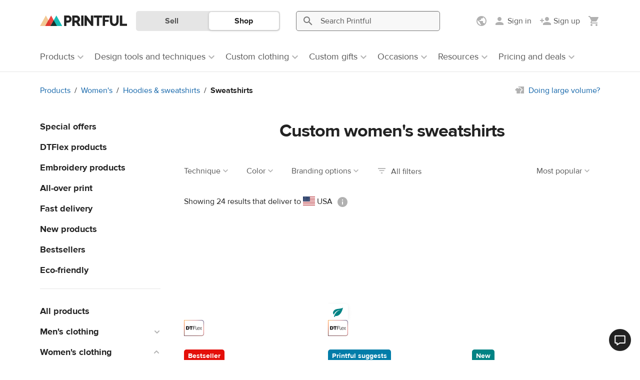

--- FILE ---
content_type: text/html; charset=UTF-8
request_url: https://www.printful.com/ca/custom/womens/sweatshirts
body_size: 38549
content:
<!DOCTYPE html>
<html lang="en-CA"><head>
    <meta charset="utf-8"/>
    <meta name="viewport" content="width=device-width,initial-scale=1,user-scalable=yes"/>
    <meta http-equiv="X-UA-Compatible" content="IE=edge,chrome=1">

    <title>Custom Printed Sweatshirts - Create, Buy &amp; Sell | Printful</title>
    <meta name="description" content="Buy custom printed sweatshirts for yourself or sell online with print-on-demand drop shipping. ✔ Free signup ✔ No minimums ✔ 20% Discount on samples.">
<meta name="robots" content="max-image-preview:large">
<meta property="og:description" content="Buy custom printed sweatshirts for yourself or sell online with print-on-demand drop shipping. ✔ Free signup ✔ No minimums ✔ 20% Discount on samples.">
<meta property="og:title" content="Custom Printed Sweatshirts - Create, Buy &amp; Sell | Printful">
<meta property="og:image" content="https://www.printful.com/static/images/layout/cubic-logo.png">
<meta property="og:site_name" content="Printful">
<meta property="og:url" content="https://www.printful.com/ca/custom/womens/sweatshirts">
<meta property="og:type" content="article">
<meta name="twitter:card" content="summary">
<meta name="twitter:site" content="@printfulp">
<meta name="twitter:creator" content="@printful">
<link rel="canonical" href="https://www.printful.com/ca/custom/womens/sweatshirts">
<link rel="alternate" hreflang="x-default" href="https://www.printful.com/custom/womens/sweatshirts">
<link rel="alternate" hreflang="en" href="https://www.printful.com/custom/womens/sweatshirts">
<link rel="alternate" hreflang="en-GB" href="https://www.printful.com/uk/custom/womens/sweatshirts">
<link rel="alternate" hreflang="en-CA" href="https://www.printful.com/ca/custom/womens/sweatshirts">
<link rel="alternate" hreflang="es" href="https://www.printful.com/es/personalizables/mujer/sudaderas-basicas">
<link rel="alternate" hreflang="fr" href="https://www.printful.com/fr/personnaliser/femme/sweat">
<link rel="alternate" hreflang="de" href="https://www.printful.com/de/individualisierte/damen/pullover">
<link rel="alternate" hreflang="it" href="https://www.printful.com/it/prodotti/donna/felpe-senza-cappuccio">
<link rel="alternate" hreflang="ja" href="https://www.printful.com/jp/custom/womens/sweatshirts">
<link href="https://www.google-analytics.com" rel="preconnect">
<link href="https://www.googletagmanager.com" rel="preconnect">
<link href="https://static.cdn.printful.com/dist-pf/app/css/skeleton-loader.0dddfda3b78d94bbd87e.css" rel="stylesheet">
<link href="https://static.cdn.printful.com/dist-pf/app/css/cookie-first.8eed94a0457352560760.css" rel="preload" as="style" onload="this.onload=null;this.rel=&#039;stylesheet&#039;">
<link href="https://static.cdn.printful.com/dist-pf/app/css/site-header.d0267eecd87e8adeb7c3.css" rel="stylesheet">
<link href="https://static.cdn.printful.com/static/v877/bootstrap/css/bootstrap.min.css" rel="stylesheet">
<link href="https://static.cdn.printful.com/static/v877/icons/style.css" rel="stylesheet">
<link href="https://static.cdn.printful.com/dist-pf/app/css/layout.381f3ccd2d32ffe631f5.css" rel="stylesheet">
<link href="https://static.cdn.printful.com/dist-pf/app/css/sitewide-search.c9bf0bd1fb6ce9a48409.css" rel="stylesheet">
<link href="https://static.cdn.printful.com/static/v877/css/bootstrap-datepicker.css" rel="stylesheet">
<link href="https://static.cdn.printful.com/dist-pf/app/css/components.63dfb845b84808fcbf3f.css" rel="stylesheet">
<link href="https://static.cdn.printful.com/dist-pf/app/css/layout-extra.bf50fc6438fd8fe09af4.css" rel="stylesheet">
<link href="https://static.cdn.printful.com/dist-pf/app/css/layout-sass.6bb536bf3543650e1033.css" rel="stylesheet">
<link href="https://static.cdn.printful.com/dist-pf/app/css/pages.1ffb88dbd65701c67837.css" rel="stylesheet">
<link href="https://static.cdn.printful.com/dist-pf/app/css/popup.main.4898f96b30abde5690a9.css" rel="stylesheet">
<link href="https://static.cdn.printful.com/dist-pf/app/css/tailwind.9e5414782e780d3507db.css" rel="stylesheet">
<link href="https://static.cdn.printful.com/dist-pf/app/css/products-pricing.b4992fec7adeb205a155.css" rel="stylesheet">
<link href="https://static.cdn.printful.com/static/v877/css/slick.min.css" rel="stylesheet">
<link href="https://static.cdn.printful.com/static/v877/css/splide-core.min.css" rel="stylesheet">
<link href="https://static.cdn.printful.com/dist-pf/app/css/products-catalog.7153c1d4116149da5161.css" rel="stylesheet">
<link href="https://static.cdn.printful.com/dist-pf/app/css/review-form.59e9bf1fe1a4397d78c7.css" rel="stylesheet">
<link href="https://static.cdn.printful.com/dist-pf/app/css/review-slideout.eb07685021334019b231.css" rel="stylesheet">
<link href="https://static.cdn.printful.com/dist-pf/app/css/splide-slider.01c415c0d4440e14d29d.css" rel="stylesheet">
<link href="https://static.cdn.printful.com/dist-pf/app/css/dashboard.423531d583ebc985efd0.css" rel="stylesheet">
<link href="https://static.cdn.printful.com/dist-pf/app/css/mockup-generator.52432567f9435ac27a83.css" rel="stylesheet">
<style>    @media (min-width: 768px) {
        .social-links {
            text-align: right;
        }
    }</style>
<script src="https://static.cdn.printful.com/dist-pf/webpack-runtime-pf.011f5b08faefa55b9b6a.js"></script>
<script src="https://static.cdn.printful.com/dist-pf/app/gtm.449abbdb644040b1c93c.js"></script>
<script>
            (function(global) {
                global.MOMENT_LOCALE = "en-CA";
                global.MOMENT_TZ = "UTC";
            })(this);
        (function () {
            window.xss = function (isVue) {
                var message = 'XSS in ' + (isVue ? 'Vue' : 'script');
                
                window.alert(message);
                
                debugger;
            
                if (!window.Sentry) {
                    return;
                }
            
                var data = {
                    extra: {
                        environmentId: ''
                    }
                };
            
                window.Sentry.captureException(new Error(message), data);  
            }
        })();</script>
    

<script src="https://static.cdn.printful.com/static/v877/js/sentry.8.49.0.min.js"></script>
<script>
    (function () {
        // Define global utils for working w/ Sentry
        window.SentryUtils = {
            ignoreErrorsWithStack: [
                "MarvinPageExplorer",
            ],
            getInitParameters: function getInitParameters() {
                // Gist w/ useful excludes: https://gist.github.com/impressiver/5092952
                return {
                    release: "printful@5b80fca4aad847d84da6be8bd3d757aed25f2138",
                    dsn: "https:\/\/a924ee2dc34042c0b48e696c9d3402a5@sentry.printful.com\/6",
                    environment: "production" || "unknown",
                    // Ignoring exceptions from the following URLs
                    denyUrls: [
                        // Facebook flakiness
                        /graph\.facebook\.com/i,
                        // Facebook blocked
                        /connect\.facebook\.net\/en_US\/all\.js/i,
                        // Woopra flakiness
                        /eatdifferent\.com\.woopra-ns\.com/i,
                        /static\.woopra\.com\/js\/woopra\.js/i,
                        // Chrome extensions
                        /extensions\//i,
                        /^chrome:\/\//i,
                        // Other plugins
                        /127\.0\.0\.1:4001\/isrunning/i, // Cacaoweb
                        /webappstoolbarba\.texthelp\.com\//i,
                        /metrics\.itunes\.apple\.com\.edgesuite\.net\//i,
                        // Our custom blacklists
                        /visualwebsiteoptimizer\.com/i, // VWO
                        /connect\.facebook\.net\//i, // FBEvents
                        // Shopify JS when we're embedded in their portal
                        /cdn\.shopify\.com/i,
                    ],
                    // Ignore exceptions like this
                    ignoreErrors: [
                        // Random plugins/extensions
                        "top.GLOBALS",
                        // See: http://blog.errorception.com/2012/03/tale-of-unfindable-js-error.html
                        "originalCreateNotification",
                        "canvas.contentDocument",
                        "MyApp_RemoveAllHighlights",
                        "http://tt.epicplay.com",
                        "Can't find variable: ZiteReader",
                        "jigsaw is not defined",
                        "ComboSearch is not defined",
                        "http://loading.retry.widdit.com/",
                        "atomicFindClose",
                        // Facebook borked
                        "fb_xd_fragment",
                        // ISP "optimizing" proxy - `Cache-Control: no-transform` seems to
                        // reduce this. (thanks @acdha)
                        // See http://stackoverflow.com/questions/4113268
                        "bmi_SafeAddOnload",
                        "EBCallBackMessageReceived",
                        // See http://toolbar.conduit.com/Developer/HtmlAndGadget/Methods/JSInjection.aspx
                        "conduitPage",
                        // Some GDrive extension related error?
                        'getElementsByClassName("docs-homescreen-gb-container")[0].style',
                        // We don't currently even have a ResizeObserver
                        "ResizeObserver loop limit exceeded",
                        'structuredClone',
                    ],
                    beforeSend: function beforeSend(e, hint) {
                        // Special adjustments from BaseAppError extending errors
                        var err = hint.originalException;
                        if (!err) {
                            return e;
                        }

                        // Check if this needs to be filtered out
                        var stack = err.stack;
                        var stackFilter = window.SentryUtils.ignoreErrorsWithStack;
                        if (stack && stackFilter) {
                            var shouldFilterOut = stackFilter.some(function (filter) {
                                if (filter instanceof RegExp) {
                                    return !!filter.test(stack);
                                } else {
                                    return stack.indexOf(filter) !== -1;
                                }
                            });
                            if (shouldFilterOut) {
                                return null;
                            }
                        }

                        // Add VError metadata
                        if (err.__EXTENDS_VERROR) {
                            // Set context and extra values
                            e.tags = Object.assign(e.tags || {}, err.getTags());
                            e.extra = Object.assign(e.extra || {}, err.fullInfo());
                        }

                        // Set context data
                        e.level = err.level || e.level;
                        e.tags = Object.assign({}, err.tags, e.tags);

                        return e;
                    }
                };
            },

            getUserData: function getUserData() {
                return {"CustomerID":null,"EnvironmentID":null,"EmployeeID":null,"EmbedStoreID":null};
            },

            shouldEnableBrowserTracing: true        };

        const parameters = window.SentryUtils.getInitParameters();
        parameters.integrations = [];

        if (window.SentryUtils.shouldEnableBrowserTracing) {
            parameters.integrations.push(
                window.Sentry.browserTracingIntegration(
                    {
                        enableInp: true,
                        instrumentNavigation: false
                    }
                )
            );
            parameters.tracesSampleRate = 1;
            parameters.tracePropagationTargets = [];
        }

        
        // Init Sentry
        window.Sentry.init(parameters);

        // Set User info
        window.Sentry.setUser(window.SentryUtils.getUserData());
    })();
</script>



<script>
    function ga() {
        if (PF.DEV) {
            console.error('Calling outdated tracking, please remove it!');
        } else {
            const error = new Error('Usage of GA function');
            window.Sentry.captureException(error);
        }
    }
</script>

<script>
    function pushGeneralDataLayerEvent() {
        window.dataLayer = window.dataLayer || [];

        if (typeof PF !== 'undefined' && PF.Customer !== undefined) {
            const extraData = JSON.parse('[]');
            const basicData = {
                event: 'general',
                page_type: 'Product catalog - regular',
                selling_region: PF.Customer.sellingRegionSetting.originSellingRegion.name,
                display_currency: PF.DisplayCurrency.currency,
                language: PF.Lang.language,
                locale: PF.Lang.getUserLocale(),
                customer_id: PF.Customer.isAnonymous() ? null : PF.Customer.customerId,
                environment_id: PF.Customer.isAnonymous() ? null : PF.Customer.environmentId,
                lead_scoring_profile: PF.Customer.leadScoringProfile,
            };

            window.dataLayer.push({ ...basicData, ...extraData });

            return;
        }

        // Add Cookie Preferences if they are not set already
        window.PF = window.PF || {};
        if (!window.PF.RawGlobals || !window.PF.RawGlobals.CookiePreferenceData) {
            window.PF.RawGlobals = {};
            window.PF.RawGlobals.CookiePreferenceData = {"arePreferencesSet":false,"hasAcceptedAll":false,"necessary":true,"functional":false,"performance":false,"advertising":false};
        }

        // If assets are not there, send a minimal event
        window.dataLayer.push({
            event: 'general',
            page_type: 'Product catalog - regular',
        });
    }

        document.addEventListener('DOMContentLoaded', pushGeneralDataLayerEvent);
    </script>

    
<!--suppress UnusedCatchParameterJS -->
<script>
(function() {
    const STORAGE_KEY_ASSIGNED_AB_TESTS = 'assigned-ab-tests';

    class AbTesting {
        constructor(userVariants) {
            this.assignedAbTestIds = [];
            this.abTests = userVariants.map((variant) => {
                return { testId: variant.testId, variantKey: variant.variantKey, isAutoTrack: variant.isAutoTrack };
            });
        }

        getAbTestVariant(testId) {
            const test = this.getAbTest(testId);

            if (!test) {
                return null;
            }

            return test.variantKey;
        }

        isTestAssigned(testId) {
            return !!this.getAbTest(testId);
        }

        sendDataLayerEvent(test, isManualTrack) {
            // Skip dataLayer event push if it was already pushed
            if (this.assignedAbTestIds.includes(test.testId)) {
                return;
            }
            const dataLayer = this.getDataLayerArray(isManualTrack);
            dataLayer.push({
                'event': 'abTesting',
                'testId': test.testId,
                'variantKey': test.variantKey,
            });

            this.assignedAbTestIds.push(test.testId);
        }

        trackAbTest(testId) {
            const test = this.getAbTest(testId);

            if (!test) {
                return;
            }

            if (PF.DEV) {
                console.log("Tracking AB test", test);
            }

            this.sendDataLayerEvent(test, true);

            saveAssignedAbTestIds(this.assignedAbTestIds, STORAGE_KEY_ASSIGNED_AB_TESTS);
        }

        getAbTest(testId) {
            return this.abTests.find((test) => test.testId === testId);
        }

        getDataLayerArray(isManualTrack) {
            const isDev = false;
            const areCookiePreferencesSet = this.getCookiePreferences(isManualTrack);
            const isUsLocation = true;

            if (isDev || areCookiePreferencesSet || isUsLocation) {
                window.dataLayer = window.dataLayer || [];

                return window.dataLayer;
            }

            window.delayedDataLayer = window.delayedDataLayer || [];

            return window.delayedDataLayer;
        }

        getCookiePreferences(isManualTrack) {
            if (isManualTrack) {
                return window.PF.Cookies.arePreferencesSet() && window.PF.Cookies.hasAcceptedPerformance();
            }

            const cookiePreferences = {"arePreferencesSet":false,"hasAcceptedAll":false,"necessary":true,"functional":false,"performance":false,"advertising":false};
            return cookiePreferences.arePreferencesSet && cookiePreferences.performance;
        }
    }

    window.abTesting = new AbTesting([{"testId":508,"variantKey":0,"notMatched":null,"isAutoTrack":0},{"testId":611,"variantKey":0,"notMatched":null,"isAutoTrack":0},{"testId":613,"variantKey":0,"notMatched":null,"isAutoTrack":0},{"testId":627,"variantKey":0,"notMatched":null,"isAutoTrack":1},{"testId":658,"variantKey":1,"notMatched":null,"isAutoTrack":1}]);

    window.abTesting.assignedAbTestIds = getAssignedAbTestIds(STORAGE_KEY_ASSIGNED_AB_TESTS);

    for (const test of window.abTesting.abTests) {
        if (!test.isAutoTrack) {
            continue;
        }

        window.abTesting.sendDataLayerEvent(test, false);
    }

    saveAssignedAbTestIds(window.abTesting.assignedAbTestIds, STORAGE_KEY_ASSIGNED_AB_TESTS);
})();

function getAssignedAbTestIds(localStorageKey) {
    try {
        const testIds = JSON.parse(window.localStorage.getItem(localStorageKey));

        if (!testIds) {
            return [];
        }

        return testIds;
    } catch (err) {
        console.log('Local storage not supported!');

        return [];
    }
}

function saveAssignedAbTestIds(testIds, localStorageKey) {
    try {
        window.localStorage.setItem(localStorageKey, JSON.stringify(testIds));
    } catch (err) {
        console.log('Local storage not supported!');
    }
}
</script>
    <meta name="csrf-param" content="_csrf">
<meta name="csrf-token" content="ofUCjd4MHkz_l78hDSRNWZ63pPc3cPnncey2IEWOwwLMw1fbjVVZLrfv2lM_HTQs0uXLxVIqkYQZjeQNC9rxOw==">

    <link rel="shortcut icon" type="image/png" href="/favicon.png"/>

    <link rel="manifest" href="/manifest.json"/>

</head>
<body id="application" class="guest pf-lang--ca">
<!-- Google Tag Manager (noscript) -->
<noscript><iframe src="https://www.googletagmanager.com/ns.html?id=GTM-W24577"
                  height="0" width="0" style="display:none;visibility:hidden"></iframe></noscript>
<!-- End Google Tag Manager (noscript) -->
    
<div id="app-header" class="site-header " role="navigation" aria-label="Site">
    <div id="site-header-php-placeholder">
    <div class="site-header__user-bar pf-border-bottom pf-ui-body  ">
        <div class="container pf-d-flex pf-align-items-center pf-h-100">
            <div class="site-header__user-bar-wrapper">
                <div class="row pf-position-relative pf-h-100">
                    <div class="col-md-1 col-lg-2 col-3 pf-d-flex pf-align-items-center pf-position-static">
                                                    <button
                                type="button"
                                class="pf-d-block pf-d-md-none pf-my-12 pf-px-8 pf-d-flex pf-flex-column pf-align-items-center"
                                style="border: 0; background: transparent"
                            >
                                <span class="pf-i pf-i-24 pf-i-menu pf-text-gray-400"/>
                            </button>
                        
                        <a href="/ca"
                           class="site-header__logo pf-d-inline-block  "
                           title="Printful">
                            <picture>
                                <source srcset="https://static.cdn.printful.com/static/v877/images/layout/logo-icon.svg"
                                        media="(max-width: 1199px)" />
                                <img src="https://static.cdn.printful.com/static/v877/images/layout/printful_logo.svg" alt="Printful" height="20"/>
                            </picture>
                        </a>
                    </div>
                </div>
            </div>
        </div>
    </div>

            <div class="site-header__navigation-bar pf-border-bottom pf-d-none pf-d-md-block"></div>
    
            <div class="site-header__sws-bar-placeholder pf-border-bottom pf-d-block pf-d-md-none"></div>
    </div>

    <div data-vue-root="J19CwNAISs68wIzv" data-vue-components='["site-header"]' data-vuex-stores='["notificationsHeader"]'><site-header :is-type-embed="false" :is-type-design-system="false" :is-logged-in="false" :settings-menu-data="{&quot;onboardingData&quot;:{&quot;selling_regions_settings_block&quot;:false,&quot;selling_regions_information_block&quot;:false,&quot;selling_region_settings_applied&quot;:false},&quot;sellingRegions&quot;:[{&quot;id&quot;:1,&quot;name&quot;:&quot;Worldwide&quot;,&quot;translatedName&quot;:&quot;Worldwide&quot;,&quot;icon&quot;:&quot;https:\/\/static.cdn.printful.com\/static\/v877\/images\/layout\/flags\/worldwide.svg&quot;,&quot;preferredRegions&quot;:[],&quot;languageRegionNames&quot;:null,&quot;requirements&quot;:[],&quot;countryCode&quot;:null,&quot;isSingleCountry&quot;:false,&quot;isNorthAmerica&quot;:false,&quot;isEurope&quot;:false,&quot;isCanada&quot;:false,&quot;isWorldwide&quot;:true,&quot;isBrazil&quot;:false,&quot;isUK&quot;:false,&quot;isLanguageRegion&quot;:false,&quot;isEuBadgeRegion&quot;:false,&quot;isEuropeanRegion&quot;:false,&quot;isLatvia&quot;:false,&quot;isUsa&quot;:false,&quot;isJapan&quot;:false,&quot;isSouthEastAsia&quot;:false,&quot;hasForceHiddenSlider&quot;:false},{&quot;id&quot;:2,&quot;name&quot;:&quot;North America&quot;,&quot;translatedName&quot;:&quot;North America&quot;,&quot;icon&quot;:&quot;https:\/\/static.cdn.printful.com\/static\/v877\/images\/layout\/flags\/north-america.svg&quot;,&quot;preferredRegions&quot;:[&quot;AI&quot;,&quot;AG&quot;,&quot;AW&quot;,&quot;BS&quot;,&quot;BB&quot;,&quot;BZ&quot;,&quot;BM&quot;,&quot;KY&quot;,&quot;CR&quot;,&quot;CU&quot;,&quot;DM&quot;,&quot;DO&quot;,&quot;SV&quot;,&quot;GL&quot;,&quot;GD&quot;,&quot;GP&quot;,&quot;GT&quot;,&quot;HT&quot;,&quot;HN&quot;,&quot;JM&quot;,&quot;MQ&quot;,&quot;MX&quot;,&quot;MS&quot;,&quot;NI&quot;,&quot;PA&quot;,&quot;PR&quot;,&quot;KN&quot;,&quot;LC&quot;,&quot;VC&quot;,&quot;TC&quot;,&quot;VI&quot;,&quot;VG&quot;,&quot;STATE_AK&quot;],&quot;languageRegionNames&quot;:null,&quot;requirements&quot;:[{&quot;id&quot;:1,&quot;sellingRegionId&quot;:2,&quot;branchIds&quot;:[3,1,10,7,5,123,129,132,6,133,130,136,137,141,142,124,145,143,12,146],&quot;type&quot;:1,&quot;isDefault&quot;:true,&quot;deliveryTime&quot;:null},{&quot;id&quot;:2,&quot;sellingRegionId&quot;:2,&quot;branchIds&quot;:[3,1,10,4,8,7,5,123,11,129,132,6,133,134,135,130,136,137,141,142,145,143],&quot;type&quot;:3,&quot;isDefault&quot;:false,&quot;deliveryTime&quot;:null}],&quot;countryCode&quot;:null,&quot;isSingleCountry&quot;:false,&quot;isNorthAmerica&quot;:true,&quot;isEurope&quot;:false,&quot;isCanada&quot;:false,&quot;isWorldwide&quot;:false,&quot;isBrazil&quot;:false,&quot;isUK&quot;:false,&quot;isLanguageRegion&quot;:false,&quot;isEuBadgeRegion&quot;:false,&quot;isEuropeanRegion&quot;:false,&quot;isLatvia&quot;:false,&quot;isUsa&quot;:false,&quot;isJapan&quot;:false,&quot;isSouthEastAsia&quot;:false,&quot;hasForceHiddenSlider&quot;:true},{&quot;id&quot;:3,&quot;name&quot;:&quot;USA&quot;,&quot;translatedName&quot;:&quot;USA&quot;,&quot;icon&quot;:&quot;https:\/\/static.cdn.printful.com\/static\/v877\/images\/layout\/flags\/us.svg&quot;,&quot;preferredRegions&quot;:[&quot;US&quot;,&quot;UM&quot;],&quot;languageRegionNames&quot;:null,&quot;requirements&quot;:[{&quot;id&quot;:3,&quot;sellingRegionId&quot;:3,&quot;branchIds&quot;:[3,1,5,7,123,129,130,132,6,133,134,135,136,124,141,140,142,143,145,12,146],&quot;type&quot;:1,&quot;isDefault&quot;:true,&quot;deliveryTime&quot;:null},{&quot;id&quot;:4,&quot;sellingRegionId&quot;:3,&quot;branchIds&quot;:[3,1,5,4,8,7,123,11,129,130,132,6,133,134,135,136,124,140,141,142,143,145,12],&quot;type&quot;:3,&quot;isDefault&quot;:false,&quot;deliveryTime&quot;:null}],&quot;countryCode&quot;:&quot;US&quot;,&quot;isSingleCountry&quot;:true,&quot;isNorthAmerica&quot;:true,&quot;isEurope&quot;:false,&quot;isCanada&quot;:false,&quot;isWorldwide&quot;:false,&quot;isBrazil&quot;:false,&quot;isUK&quot;:false,&quot;isLanguageRegion&quot;:false,&quot;isEuBadgeRegion&quot;:false,&quot;isEuropeanRegion&quot;:false,&quot;isLatvia&quot;:false,&quot;isUsa&quot;:true,&quot;isJapan&quot;:false,&quot;isSouthEastAsia&quot;:false,&quot;hasForceHiddenSlider&quot;:true},{&quot;id&quot;:4,&quot;name&quot;:&quot;Canada&quot;,&quot;translatedName&quot;:&quot;Canada&quot;,&quot;icon&quot;:&quot;https:\/\/static.cdn.printful.com\/static\/v877\/images\/layout\/flags\/ca.svg&quot;,&quot;preferredRegions&quot;:[&quot;CA&quot;],&quot;languageRegionNames&quot;:null,&quot;requirements&quot;:[{&quot;id&quot;:30,&quot;sellingRegionId&quot;:4,&quot;branchIds&quot;:[10,129,5,3,1,7,12,132,6,133,134,135,137,141,123,142,145],&quot;type&quot;:1,&quot;isDefault&quot;:true,&quot;deliveryTime&quot;:null},{&quot;id&quot;:6,&quot;sellingRegionId&quot;:4,&quot;branchIds&quot;:[3,1,10,7,5,129,12,6,133,134,135,132,137,141,123,142,145],&quot;type&quot;:2,&quot;isDefault&quot;:false,&quot;deliveryTime&quot;:null},{&quot;id&quot;:7,&quot;sellingRegionId&quot;:4,&quot;branchIds&quot;:[3,1,10,4,8,7,5,11,129,12,132,6,133,134,135,137,141,123,142,145],&quot;type&quot;:3,&quot;isDefault&quot;:false,&quot;deliveryTime&quot;:null}],&quot;countryCode&quot;:&quot;CA&quot;,&quot;isSingleCountry&quot;:true,&quot;isNorthAmerica&quot;:false,&quot;isEurope&quot;:false,&quot;isCanada&quot;:true,&quot;isWorldwide&quot;:false,&quot;isBrazil&quot;:false,&quot;isUK&quot;:false,&quot;isLanguageRegion&quot;:false,&quot;isEuBadgeRegion&quot;:false,&quot;isEuropeanRegion&quot;:false,&quot;isLatvia&quot;:false,&quot;isUsa&quot;:false,&quot;isJapan&quot;:false,&quot;isSouthEastAsia&quot;:false,&quot;hasForceHiddenSlider&quot;:true},{&quot;id&quot;:5,&quot;name&quot;:&quot;Europe&quot;,&quot;translatedName&quot;:&quot;Europe&quot;,&quot;icon&quot;:&quot;https:\/\/static.cdn.printful.com\/static\/v877\/images\/layout\/flags\/europe.svg&quot;,&quot;preferredRegions&quot;:[&quot;AL&quot;,&quot;AD&quot;,&quot;AT&quot;,&quot;AZ&quot;,&quot;BY&quot;,&quot;BE&quot;,&quot;BA&quot;,&quot;BG&quot;,&quot;HR&quot;,&quot;CZ&quot;,&quot;DK&quot;,&quot;EE&quot;,&quot;FO&quot;,&quot;FI&quot;,&quot;GE&quot;,&quot;GI&quot;,&quot;GR&quot;,&quot;GG&quot;,&quot;HU&quot;,&quot;IS&quot;,&quot;IE&quot;,&quot;IM&quot;,&quot;JE&quot;,&quot;KZ&quot;,&quot;LI&quot;,&quot;LT&quot;,&quot;LU&quot;,&quot;MT&quot;,&quot;MD&quot;,&quot;MC&quot;,&quot;MS&quot;,&quot;NL&quot;,&quot;NO&quot;,&quot;PL&quot;,&quot;PT&quot;,&quot;RO&quot;,&quot;RU&quot;,&quot;SM&quot;,&quot;RS&quot;,&quot;SK&quot;,&quot;SI&quot;,&quot;SJ&quot;,&quot;SE&quot;,&quot;CH&quot;,&quot;TR&quot;,&quot;UA&quot;,&quot;VA&quot;],&quot;languageRegionNames&quot;:null,&quot;requirements&quot;:[{&quot;id&quot;:8,&quot;sellingRegionId&quot;:5,&quot;branchIds&quot;:[4,8,11,129,132,133,134,135,139,140,141,123,142,145],&quot;type&quot;:1,&quot;isDefault&quot;:true,&quot;deliveryTime&quot;:null},{&quot;id&quot;:9,&quot;sellingRegionId&quot;:5,&quot;branchIds&quot;:[3,1,4,8,7,11,129,132,133,134,135,139,140,141,123,142,145],&quot;type&quot;:3,&quot;isDefault&quot;:false,&quot;deliveryTime&quot;:null}],&quot;countryCode&quot;:null,&quot;isSingleCountry&quot;:false,&quot;isNorthAmerica&quot;:false,&quot;isEurope&quot;:true,&quot;isCanada&quot;:false,&quot;isWorldwide&quot;:false,&quot;isBrazil&quot;:false,&quot;isUK&quot;:false,&quot;isLanguageRegion&quot;:false,&quot;isEuBadgeRegion&quot;:false,&quot;isEuropeanRegion&quot;:false,&quot;isLatvia&quot;:false,&quot;isUsa&quot;:false,&quot;isJapan&quot;:false,&quot;isSouthEastAsia&quot;:false,&quot;hasForceHiddenSlider&quot;:true},{&quot;id&quot;:6,&quot;name&quot;:&quot;Spain&quot;,&quot;translatedName&quot;:&quot;Spain&quot;,&quot;icon&quot;:&quot;https:\/\/static.cdn.printful.com\/static\/v877\/images\/layout\/flags\/es.svg&quot;,&quot;preferredRegions&quot;:[&quot;ES&quot;],&quot;languageRegionNames&quot;:null,&quot;requirements&quot;:[{&quot;id&quot;:10,&quot;sellingRegionId&quot;:6,&quot;branchIds&quot;:[8,4,11,129,132,133,135,134,139,140,141,142,145],&quot;type&quot;:1,&quot;isDefault&quot;:false,&quot;deliveryTime&quot;:null},{&quot;id&quot;:11,&quot;sellingRegionId&quot;:6,&quot;branchIds&quot;:[4,8,11,132,133,134,135,139,140,141,142,145],&quot;type&quot;:2,&quot;isDefault&quot;:false,&quot;deliveryTime&quot;:null},{&quot;id&quot;:12,&quot;sellingRegionId&quot;:6,&quot;branchIds&quot;:[3,1,4,8,7,11,129,132,133,134,135,139,140,141,142,145],&quot;type&quot;:3,&quot;isDefault&quot;:false,&quot;deliveryTime&quot;:null}],&quot;countryCode&quot;:&quot;ES&quot;,&quot;isSingleCountry&quot;:true,&quot;isNorthAmerica&quot;:false,&quot;isEurope&quot;:false,&quot;isCanada&quot;:false,&quot;isWorldwide&quot;:false,&quot;isBrazil&quot;:false,&quot;isUK&quot;:false,&quot;isLanguageRegion&quot;:false,&quot;isEuBadgeRegion&quot;:true,&quot;isEuropeanRegion&quot;:true,&quot;isLatvia&quot;:false,&quot;isUsa&quot;:false,&quot;isJapan&quot;:false,&quot;isSouthEastAsia&quot;:false,&quot;hasForceHiddenSlider&quot;:true},{&quot;id&quot;:7,&quot;name&quot;:&quot;Latvia&quot;,&quot;translatedName&quot;:&quot;Latvia&quot;,&quot;icon&quot;:&quot;https:\/\/static.cdn.printful.com\/static\/v877\/images\/layout\/flags\/lv-source.svg&quot;,&quot;preferredRegions&quot;:[&quot;LV&quot;],&quot;languageRegionNames&quot;:null,&quot;requirements&quot;:[{&quot;id&quot;:13,&quot;sellingRegionId&quot;:7,&quot;branchIds&quot;:[4,11,129,132,133,134,135,139,140,141,142,145],&quot;type&quot;:1,&quot;isDefault&quot;:false,&quot;deliveryTime&quot;:null},{&quot;id&quot;:14,&quot;sellingRegionId&quot;:7,&quot;branchIds&quot;:[3,1,4,8,7,11,129,132,133,134,135,139,140,141,142,145],&quot;type&quot;:3,&quot;isDefault&quot;:false,&quot;deliveryTime&quot;:null}],&quot;countryCode&quot;:&quot;LV&quot;,&quot;isSingleCountry&quot;:true,&quot;isNorthAmerica&quot;:false,&quot;isEurope&quot;:false,&quot;isCanada&quot;:false,&quot;isWorldwide&quot;:false,&quot;isBrazil&quot;:false,&quot;isUK&quot;:false,&quot;isLanguageRegion&quot;:false,&quot;isEuBadgeRegion&quot;:false,&quot;isEuropeanRegion&quot;:true,&quot;isLatvia&quot;:true,&quot;isUsa&quot;:false,&quot;isJapan&quot;:false,&quot;isSouthEastAsia&quot;:false,&quot;hasForceHiddenSlider&quot;:true},{&quot;id&quot;:8,&quot;name&quot;:&quot;UK&quot;,&quot;translatedName&quot;:&quot;UK&quot;,&quot;icon&quot;:&quot;https:\/\/static.cdn.printful.com\/static\/v877\/images\/layout\/flags\/uk.svg&quot;,&quot;preferredRegions&quot;:[&quot;GB&quot;],&quot;languageRegionNames&quot;:null,&quot;requirements&quot;:[{&quot;id&quot;:15,&quot;sellingRegionId&quot;:8,&quot;branchIds&quot;:[13,4,8,11,129,132,133,134,135,138,140,141,123,142],&quot;type&quot;:1,&quot;isDefault&quot;:true,&quot;deliveryTime&quot;:null},{&quot;id&quot;:45,&quot;sellingRegionId&quot;:8,&quot;branchIds&quot;:[4,8,11,13,132,133,134,135,138,140,141,123,142],&quot;type&quot;:2,&quot;isDefault&quot;:false,&quot;deliveryTime&quot;:null},{&quot;id&quot;:16,&quot;sellingRegionId&quot;:8,&quot;branchIds&quot;:[3,1,4,8,7,11,13,129,132,133,134,135,138,140,141,123,142],&quot;type&quot;:3,&quot;isDefault&quot;:false,&quot;deliveryTime&quot;:null}],&quot;countryCode&quot;:&quot;GB&quot;,&quot;isSingleCountry&quot;:true,&quot;isNorthAmerica&quot;:false,&quot;isEurope&quot;:false,&quot;isCanada&quot;:false,&quot;isWorldwide&quot;:false,&quot;isBrazil&quot;:false,&quot;isUK&quot;:true,&quot;isLanguageRegion&quot;:false,&quot;isEuBadgeRegion&quot;:false,&quot;isEuropeanRegion&quot;:false,&quot;isLatvia&quot;:false,&quot;isUsa&quot;:false,&quot;isJapan&quot;:false,&quot;isSouthEastAsia&quot;:false,&quot;hasForceHiddenSlider&quot;:true},{&quot;id&quot;:9,&quot;name&quot;:&quot;Germany&quot;,&quot;translatedName&quot;:&quot;Germany&quot;,&quot;icon&quot;:&quot;https:\/\/static.cdn.printful.com\/static\/v877\/images\/layout\/flags\/de.svg&quot;,&quot;preferredRegions&quot;:[&quot;DE&quot;],&quot;languageRegionNames&quot;:null,&quot;requirements&quot;:[{&quot;id&quot;:17,&quot;sellingRegionId&quot;:9,&quot;branchIds&quot;:[4,8,11,129,132,134,133,135,139,140,141,142,145],&quot;type&quot;:1,&quot;isDefault&quot;:false,&quot;deliveryTime&quot;:null},{&quot;id&quot;:18,&quot;sellingRegionId&quot;:9,&quot;branchIds&quot;:[3,1,4,8,7,11,129,132,133,134,135,139,140,141,142,145],&quot;type&quot;:3,&quot;isDefault&quot;:false,&quot;deliveryTime&quot;:null}],&quot;countryCode&quot;:&quot;DE&quot;,&quot;isSingleCountry&quot;:true,&quot;isNorthAmerica&quot;:false,&quot;isEurope&quot;:false,&quot;isCanada&quot;:false,&quot;isWorldwide&quot;:false,&quot;isBrazil&quot;:false,&quot;isUK&quot;:false,&quot;isLanguageRegion&quot;:false,&quot;isEuBadgeRegion&quot;:true,&quot;isEuropeanRegion&quot;:true,&quot;isLatvia&quot;:false,&quot;isUsa&quot;:false,&quot;isJapan&quot;:false,&quot;isSouthEastAsia&quot;:false,&quot;hasForceHiddenSlider&quot;:true},{&quot;id&quot;:10,&quot;name&quot;:&quot;France&quot;,&quot;translatedName&quot;:&quot;France&quot;,&quot;icon&quot;:&quot;https:\/\/static.cdn.printful.com\/static\/v877\/images\/layout\/flags\/fr.svg&quot;,&quot;preferredRegions&quot;:[&quot;FR&quot;],&quot;languageRegionNames&quot;:null,&quot;requirements&quot;:[{&quot;id&quot;:19,&quot;sellingRegionId&quot;:10,&quot;branchIds&quot;:[8,4,11,129,132,133,134,135,139,140,141,142,145],&quot;type&quot;:1,&quot;isDefault&quot;:false,&quot;deliveryTime&quot;:null},{&quot;id&quot;:42,&quot;sellingRegionId&quot;:10,&quot;branchIds&quot;:[4,8,129,132,133,134,135,139,140,141,142,145],&quot;type&quot;:2,&quot;isDefault&quot;:false,&quot;deliveryTime&quot;:null},{&quot;id&quot;:20,&quot;sellingRegionId&quot;:10,&quot;branchIds&quot;:[3,1,4,8,7,11,129,132,133,134,135,139,140,141,142,145],&quot;type&quot;:3,&quot;isDefault&quot;:false,&quot;deliveryTime&quot;:null}],&quot;countryCode&quot;:&quot;FR&quot;,&quot;isSingleCountry&quot;:true,&quot;isNorthAmerica&quot;:false,&quot;isEurope&quot;:false,&quot;isCanada&quot;:false,&quot;isWorldwide&quot;:false,&quot;isBrazil&quot;:false,&quot;isUK&quot;:false,&quot;isLanguageRegion&quot;:false,&quot;isEuBadgeRegion&quot;:true,&quot;isEuropeanRegion&quot;:true,&quot;isLatvia&quot;:false,&quot;isUsa&quot;:false,&quot;isJapan&quot;:false,&quot;isSouthEastAsia&quot;:false,&quot;hasForceHiddenSlider&quot;:true},{&quot;id&quot;:11,&quot;name&quot;:&quot;Australia&quot;,&quot;translatedName&quot;:&quot;Australia&quot;,&quot;icon&quot;:&quot;https:\/\/static.cdn.printful.com\/static\/v877\/images\/layout\/flags\/au.svg&quot;,&quot;preferredRegions&quot;:[&quot;AU&quot;],&quot;languageRegionNames&quot;:null,&quot;requirements&quot;:[{&quot;id&quot;:21,&quot;sellingRegionId&quot;:11,&quot;branchIds&quot;:[102,120,127,5,1,129,3,12,7,131,132,6,141,123,142,144,145],&quot;type&quot;:1,&quot;isDefault&quot;:true,&quot;deliveryTime&quot;:null},{&quot;id&quot;:22,&quot;sellingRegionId&quot;:11,&quot;branchIds&quot;:[102,120,3,1,7,127,129,5,12,131,132,141,123,142,144,145,6],&quot;type&quot;:2,&quot;isDefault&quot;:false,&quot;deliveryTime&quot;:null},{&quot;id&quot;:23,&quot;sellingRegionId&quot;:11,&quot;branchIds&quot;:[102,120,3,1,4,8,7,11,127,129,5,12,131,132,6,141,123,142,144,145],&quot;type&quot;:3,&quot;isDefault&quot;:false,&quot;deliveryTime&quot;:null}],&quot;countryCode&quot;:&quot;AU&quot;,&quot;isSingleCountry&quot;:true,&quot;isNorthAmerica&quot;:false,&quot;isEurope&quot;:false,&quot;isCanada&quot;:false,&quot;isWorldwide&quot;:false,&quot;isBrazil&quot;:false,&quot;isUK&quot;:false,&quot;isLanguageRegion&quot;:false,&quot;isEuBadgeRegion&quot;:false,&quot;isEuropeanRegion&quot;:false,&quot;isLatvia&quot;:false,&quot;isUsa&quot;:false,&quot;isJapan&quot;:false,&quot;isSouthEastAsia&quot;:false,&quot;hasForceHiddenSlider&quot;:true},{&quot;id&quot;:12,&quot;name&quot;:&quot;Japan&quot;,&quot;translatedName&quot;:&quot;Japan&quot;,&quot;icon&quot;:&quot;https:\/\/static.cdn.printful.com\/static\/v877\/images\/layout\/flags\/jp-border.svg&quot;,&quot;preferredRegions&quot;:[&quot;JP&quot;],&quot;languageRegionNames&quot;:null,&quot;requirements&quot;:[{&quot;id&quot;:24,&quot;sellingRegionId&quot;:12,&quot;branchIds&quot;:[107,128,129,132,141,123,142,145],&quot;type&quot;:1,&quot;isDefault&quot;:true,&quot;deliveryTime&quot;:null},{&quot;id&quot;:25,&quot;sellingRegionId&quot;:12,&quot;branchIds&quot;:[107,4,11,128,129,132,141,123,142,145],&quot;type&quot;:2,&quot;isDefault&quot;:false,&quot;deliveryTime&quot;:null},{&quot;id&quot;:26,&quot;sellingRegionId&quot;:12,&quot;branchIds&quot;:[107,4,8,11,128,129,132,141,123,142,145],&quot;type&quot;:3,&quot;isDefault&quot;:false,&quot;deliveryTime&quot;:null}],&quot;countryCode&quot;:&quot;JP&quot;,&quot;isSingleCountry&quot;:true,&quot;isNorthAmerica&quot;:false,&quot;isEurope&quot;:false,&quot;isCanada&quot;:false,&quot;isWorldwide&quot;:false,&quot;isBrazil&quot;:false,&quot;isUK&quot;:false,&quot;isLanguageRegion&quot;:false,&quot;isEuBadgeRegion&quot;:false,&quot;isEuropeanRegion&quot;:false,&quot;isLatvia&quot;:false,&quot;isUsa&quot;:false,&quot;isJapan&quot;:true,&quot;isSouthEastAsia&quot;:false,&quot;hasForceHiddenSlider&quot;:true},{&quot;id&quot;:13,&quot;name&quot;:&quot;New Zealand&quot;,&quot;translatedName&quot;:&quot;New Zealand&quot;,&quot;icon&quot;:&quot;https:\/\/static.cdn.printful.com\/static\/v877\/images\/layout\/flags\/nz.svg&quot;,&quot;preferredRegions&quot;:[&quot;NZ&quot;],&quot;languageRegionNames&quot;:null,&quot;requirements&quot;:[{&quot;id&quot;:27,&quot;sellingRegionId&quot;:13,&quot;branchIds&quot;:[102,120,127,129,5,1,3,12,7,131,132,6,133,134,135,141,123,142,145],&quot;type&quot;:1,&quot;isDefault&quot;:true,&quot;deliveryTime&quot;:null},{&quot;id&quot;:28,&quot;sellingRegionId&quot;:13,&quot;branchIds&quot;:[3,1,102,120,7,127,129,5,12,131,132,6,133,134,135,141,123,142,145],&quot;type&quot;:2,&quot;isDefault&quot;:false,&quot;deliveryTime&quot;:null},{&quot;id&quot;:29,&quot;sellingRegionId&quot;:13,&quot;branchIds&quot;:[102,120,3,1,4,8,7,11,127,129,5,12,131,132,6,133,134,135,141,123,142,145],&quot;type&quot;:3,&quot;isDefault&quot;:false,&quot;deliveryTime&quot;:null}],&quot;countryCode&quot;:&quot;NZ&quot;,&quot;isSingleCountry&quot;:true,&quot;isNorthAmerica&quot;:false,&quot;isEurope&quot;:false,&quot;isCanada&quot;:false,&quot;isWorldwide&quot;:false,&quot;isBrazil&quot;:false,&quot;isUK&quot;:false,&quot;isLanguageRegion&quot;:false,&quot;isEuBadgeRegion&quot;:false,&quot;isEuropeanRegion&quot;:false,&quot;isLatvia&quot;:false,&quot;isUsa&quot;:false,&quot;isJapan&quot;:false,&quot;isSouthEastAsia&quot;:false,&quot;hasForceHiddenSlider&quot;:true},{&quot;id&quot;:14,&quot;name&quot;:&quot;Italy&quot;,&quot;translatedName&quot;:&quot;Italy&quot;,&quot;icon&quot;:&quot;https:\/\/static.cdn.printful.com\/static\/v877\/images\/layout\/flags\/it.svg&quot;,&quot;preferredRegions&quot;:[&quot;IT&quot;],&quot;languageRegionNames&quot;:null,&quot;requirements&quot;:[{&quot;id&quot;:31,&quot;sellingRegionId&quot;:14,&quot;branchIds&quot;:[8,4,11,129,132,139,135,140,141,142,145],&quot;type&quot;:1,&quot;isDefault&quot;:true,&quot;deliveryTime&quot;:null},{&quot;id&quot;:33,&quot;sellingRegionId&quot;:14,&quot;branchIds&quot;:[4,8,11,132,139,135,140,142,145],&quot;type&quot;:2,&quot;isDefault&quot;:false,&quot;deliveryTime&quot;:null},{&quot;id&quot;:32,&quot;sellingRegionId&quot;:14,&quot;branchIds&quot;:[1,3,4,7,8,11,129,132,139,135,140,142,145],&quot;type&quot;:3,&quot;isDefault&quot;:false,&quot;deliveryTime&quot;:null}],&quot;countryCode&quot;:&quot;IT&quot;,&quot;isSingleCountry&quot;:true,&quot;isNorthAmerica&quot;:false,&quot;isEurope&quot;:false,&quot;isCanada&quot;:false,&quot;isWorldwide&quot;:false,&quot;isBrazil&quot;:false,&quot;isUK&quot;:false,&quot;isLanguageRegion&quot;:false,&quot;isEuBadgeRegion&quot;:true,&quot;isEuropeanRegion&quot;:true,&quot;isLatvia&quot;:false,&quot;isUsa&quot;:false,&quot;isJapan&quot;:false,&quot;isSouthEastAsia&quot;:false,&quot;hasForceHiddenSlider&quot;:true},{&quot;id&quot;:15,&quot;name&quot;:&quot;Brazil&quot;,&quot;translatedName&quot;:&quot;Brazil&quot;,&quot;icon&quot;:&quot;https:\/\/static.cdn.printful.com\/static\/v877\/images\/layout\/flags\/br.svg&quot;,&quot;preferredRegions&quot;:[&quot;BR&quot;],&quot;languageRegionNames&quot;:null,&quot;requirements&quot;:[{&quot;id&quot;:34,&quot;sellingRegionId&quot;:15,&quot;branchIds&quot;:[125,126,132,141,123,142,133],&quot;type&quot;:1,&quot;isDefault&quot;:true,&quot;deliveryTime&quot;:null},{&quot;id&quot;:35,&quot;sellingRegionId&quot;:15,&quot;branchIds&quot;:[1,3,4,5,7,8,11,125,126,132,6,141,123,142,133],&quot;type&quot;:3,&quot;isDefault&quot;:false,&quot;deliveryTime&quot;:null}],&quot;countryCode&quot;:&quot;BR&quot;,&quot;isSingleCountry&quot;:true,&quot;isNorthAmerica&quot;:false,&quot;isEurope&quot;:false,&quot;isCanada&quot;:false,&quot;isWorldwide&quot;:false,&quot;isBrazil&quot;:true,&quot;isUK&quot;:false,&quot;isLanguageRegion&quot;:false,&quot;isEuBadgeRegion&quot;:false,&quot;isEuropeanRegion&quot;:false,&quot;isLatvia&quot;:false,&quot;isUsa&quot;:false,&quot;isJapan&quot;:false,&quot;isSouthEastAsia&quot;:false,&quot;hasForceHiddenSlider&quot;:true},{&quot;id&quot;:16,&quot;name&quot;:&quot;Southeast Asia&quot;,&quot;translatedName&quot;:&quot;Southeast Asia&quot;,&quot;icon&quot;:&quot;https:\/\/static.cdn.printful.com\/static\/v877\/images\/layout\/flags\/southeast-asia.svg&quot;,&quot;preferredRegions&quot;:[&quot;HK&quot;,&quot;ID&quot;,&quot;MY&quot;,&quot;PH&quot;,&quot;SG&quot;,&quot;TW&quot;,&quot;TH&quot;,&quot;VN&quot;],&quot;languageRegionNames&quot;:null,&quot;requirements&quot;:[{&quot;id&quot;:36,&quot;sellingRegionId&quot;:16,&quot;branchIds&quot;:[107,128,132,141,142,131,145],&quot;type&quot;:1,&quot;isDefault&quot;:true,&quot;deliveryTime&quot;:null},{&quot;id&quot;:37,&quot;sellingRegionId&quot;:16,&quot;branchIds&quot;:[4,11,107,128,132,141,142,131,145],&quot;type&quot;:2,&quot;isDefault&quot;:false,&quot;deliveryTime&quot;:null},{&quot;id&quot;:38,&quot;sellingRegionId&quot;:16,&quot;branchIds&quot;:[4,8,11,107,128,132,141,142,131,145],&quot;type&quot;:3,&quot;isDefault&quot;:false,&quot;deliveryTime&quot;:null}],&quot;countryCode&quot;:null,&quot;isSingleCountry&quot;:false,&quot;isNorthAmerica&quot;:false,&quot;isEurope&quot;:false,&quot;isCanada&quot;:false,&quot;isWorldwide&quot;:false,&quot;isBrazil&quot;:false,&quot;isUK&quot;:false,&quot;isLanguageRegion&quot;:false,&quot;isEuBadgeRegion&quot;:false,&quot;isEuropeanRegion&quot;:false,&quot;isLatvia&quot;:false,&quot;isUsa&quot;:false,&quot;isJapan&quot;:false,&quot;isSouthEastAsia&quot;:true,&quot;hasForceHiddenSlider&quot;:true},{&quot;id&quot;:17,&quot;name&quot;:&quot;Republic of Korea&quot;,&quot;translatedName&quot;:&quot;Republic of Korea&quot;,&quot;icon&quot;:&quot;https:\/\/static.cdn.printful.com\/static\/v877\/images\/layout\/flags\/kr-border.svg&quot;,&quot;preferredRegions&quot;:[&quot;KR&quot;],&quot;languageRegionNames&quot;:null,&quot;requirements&quot;:[{&quot;id&quot;:39,&quot;sellingRegionId&quot;:17,&quot;branchIds&quot;:[107,132,141,142],&quot;type&quot;:1,&quot;isDefault&quot;:true,&quot;deliveryTime&quot;:null},{&quot;id&quot;:40,&quot;sellingRegionId&quot;:17,&quot;branchIds&quot;:[4,11,107,132,142,141],&quot;type&quot;:2,&quot;isDefault&quot;:false,&quot;deliveryTime&quot;:null},{&quot;id&quot;:41,&quot;sellingRegionId&quot;:17,&quot;branchIds&quot;:[4,8,11,107,132,141,142],&quot;type&quot;:3,&quot;isDefault&quot;:false,&quot;deliveryTime&quot;:null}],&quot;countryCode&quot;:&quot;KR&quot;,&quot;isSingleCountry&quot;:true,&quot;isNorthAmerica&quot;:false,&quot;isEurope&quot;:false,&quot;isCanada&quot;:false,&quot;isWorldwide&quot;:false,&quot;isBrazil&quot;:false,&quot;isUK&quot;:false,&quot;isLanguageRegion&quot;:false,&quot;isEuBadgeRegion&quot;:false,&quot;isEuropeanRegion&quot;:false,&quot;isLatvia&quot;:false,&quot;isUsa&quot;:false,&quot;isJapan&quot;:false,&quot;isSouthEastAsia&quot;:false,&quot;hasForceHiddenSlider&quot;:true}],&quot;options&quot;:{&quot;extraClass&quot;:&quot;&quot;,&quot;isEmbed&quot;:false,&quot;iconSize&quot;:&quot;&quot;,&quot;shortLanguage&quot;:&quot;CA&quot;,&quot;currencies&quot;:{&quot;USD&quot;:{&quot;code&quot;:&quot;USD&quot;,&quot;name&quot;:&quot;US Dollar&quot;,&quot;symbol&quot;:&quot;$&quot;},&quot;EUR&quot;:{&quot;code&quot;:&quot;EUR&quot;,&quot;name&quot;:&quot;Euro&quot;,&quot;symbol&quot;:&quot;\u20ac&quot;},&quot;GBP&quot;:{&quot;code&quot;:&quot;GBP&quot;,&quot;name&quot;:&quot;Pound Sterling&quot;,&quot;symbol&quot;:&quot;\u00a3&quot;},&quot;JPY&quot;:{&quot;code&quot;:&quot;JPY&quot;,&quot;name&quot;:&quot;Japanese yen&quot;,&quot;symbol&quot;:&quot;\u00a5&quot;},&quot;AUD&quot;:{&quot;code&quot;:&quot;AUD&quot;,&quot;name&quot;:&quot;Australian Dollar&quot;,&quot;symbol&quot;:&quot;AU$&quot;},&quot;BRL&quot;:{&quot;code&quot;:&quot;BRL&quot;,&quot;name&quot;:&quot;Brazilian Real&quot;,&quot;symbol&quot;:&quot;R$&quot;},&quot;CAD&quot;:{&quot;code&quot;:&quot;CAD&quot;,&quot;name&quot;:&quot;Canadian Dollar&quot;,&quot;symbol&quot;:&quot;C$&quot;},&quot;CHF&quot;:{&quot;code&quot;:&quot;CHF&quot;,&quot;name&quot;:&quot;Swiss Franc&quot;,&quot;symbol&quot;:&quot;CHF&quot;},&quot;DKK&quot;:{&quot;code&quot;:&quot;DKK&quot;,&quot;name&quot;:&quot;Danish Krone&quot;,&quot;symbol&quot;:&quot;DKK&quot;},&quot;HKD&quot;:{&quot;code&quot;:&quot;HKD&quot;,&quot;name&quot;:&quot;Hong Kong Dollar&quot;,&quot;symbol&quot;:&quot;HK$&quot;},&quot;MXN&quot;:{&quot;code&quot;:&quot;MXN&quot;,&quot;name&quot;:&quot;Mexican Peso&quot;,&quot;symbol&quot;:&quot;MXN$&quot;},&quot;NZD&quot;:{&quot;code&quot;:&quot;NZD&quot;,&quot;name&quot;:&quot;New Zealand Dollar&quot;,&quot;symbol&quot;:&quot;NZ$&quot;},&quot;SEK&quot;:{&quot;code&quot;:&quot;SEK&quot;,&quot;name&quot;:&quot;Swedish Krona&quot;,&quot;symbol&quot;:&quot;SEK&quot;}},&quot;displayCurrency&quot;:&quot;USD&quot;,&quot;languages&quot;:{&quot;en_US&quot;:{&quot;code&quot;:&quot;en_US&quot;,&quot;name&quot;:&quot;English&quot;,&quot;shortName&quot;:&quot;US&quot;,&quot;isHidden&quot;:false,&quot;currentUrl&quot;:&quot;https:\/\/www.printful.com\/custom\/womens\/sweatshirts&quot;},&quot;es_ES&quot;:{&quot;code&quot;:&quot;es_ES&quot;,&quot;name&quot;:&quot;Espa\u00f1ol&quot;,&quot;shortName&quot;:&quot;ES&quot;,&quot;isHidden&quot;:false,&quot;currentUrl&quot;:&quot;https:\/\/www.printful.com\/es\/personalizables\/mujer\/sudaderas-basicas&quot;},&quot;en_GB&quot;:{&quot;code&quot;:&quot;en_GB&quot;,&quot;name&quot;:&quot;English&quot;,&quot;shortName&quot;:&quot;UK&quot;,&quot;isHidden&quot;:false,&quot;currentUrl&quot;:&quot;https:\/\/www.printful.com\/uk\/custom\/womens\/sweatshirts&quot;},&quot;fr_FR&quot;:{&quot;code&quot;:&quot;fr_FR&quot;,&quot;name&quot;:&quot;Fran\u00e7ais&quot;,&quot;shortName&quot;:&quot;FR&quot;,&quot;isHidden&quot;:false,&quot;currentUrl&quot;:&quot;https:\/\/www.printful.com\/fr\/personnaliser\/femme\/sweat&quot;},&quot;en_CA&quot;:{&quot;code&quot;:&quot;en_CA&quot;,&quot;name&quot;:&quot;English&quot;,&quot;shortName&quot;:&quot;CA&quot;,&quot;isHidden&quot;:false,&quot;currentUrl&quot;:&quot;https:\/\/www.printful.com\/ca\/custom\/womens\/sweatshirts&quot;},&quot;de_DE&quot;:{&quot;code&quot;:&quot;de_DE&quot;,&quot;name&quot;:&quot;Deutsch&quot;,&quot;shortName&quot;:&quot;DE&quot;,&quot;isHidden&quot;:false,&quot;currentUrl&quot;:&quot;https:\/\/www.printful.com\/de\/individualisierte\/damen\/pullover&quot;},&quot;it_IT&quot;:{&quot;code&quot;:&quot;it_IT&quot;,&quot;name&quot;:&quot;Italiano&quot;,&quot;shortName&quot;:&quot;IT&quot;,&quot;isHidden&quot;:false,&quot;currentUrl&quot;:&quot;https:\/\/www.printful.com\/it\/prodotti\/donna\/felpe-senza-cappuccio&quot;},&quot;ja_JP&quot;:{&quot;code&quot;:&quot;ja_JP&quot;,&quot;name&quot;:&quot;\u65e5\u672c\u8a9e&quot;,&quot;shortName&quot;:&quot;JP&quot;,&quot;isHidden&quot;:false,&quot;currentUrl&quot;:&quot;https:\/\/www.printful.com\/jp\/custom\/womens\/sweatshirts&quot;}},&quot;displayLanguage&quot;:&quot;en_CA&quot;,&quot;suggestedLanguage&quot;:&quot;en_US&quot;,&quot;isLoggedIn&quot;:false,&quot;currencyIcon&quot;:&quot;currency-usd&quot;,&quot;isLandingPageNavbarUsed&quot;:false,&quot;preferencesButtonTitleClass&quot;:&quot;&quot;,&quot;isProductTemplateSharingPageNavbarUsed&quot;:false,&quot;isCombinedSellingRegionTest&quot;:false,&quot;hasOneStore&quot;:false}}" :notifications-data="null" :shopping-cart-data="{&quot;locale&quot;:&quot;en_CA&quot;,&quot;currency&quot;:null,&quot;orderItems&quot;:[],&quot;totalProductCount&quot;:464,&quot;isShippingAvailable&quot;:false,&quot;estimatedShippingCosts&quot;:null,&quot;selectedShippingCountry&quot;:&quot;&quot;}" :can-see-shopping-cart-v3="false" :user-dropdown-data="null" :self-segmentation-data="{&quot;defaultSelection&quot;:&quot;b2c&quot;,&quot;isMenu&quot;:true,&quot;b2bButtonTitle&quot;:&quot;Sell&quot;,&quot;b2cButtonTitle&quot;:&quot;Shop&quot;,&quot;isEnabled&quot;:true}" :navigation-data="{&quot;smb&quot;:[{&quot;displayName&quot;:&quot;Products&quot;,&quot;itemId&quot;:5385,&quot;url&quot;:&quot;\/ca\/custom-products&quot;,&quot;showNewBadge&quot;:false,&quot;children&quot;:[{&quot;displayName&quot;:&quot;Special offers&quot;,&quot;url&quot;:&quot;\/ca\/custom\/collections\/special-offers&quot;,&quot;showNewBadge&quot;:false,&quot;children&quot;:[],&quot;itemId&quot;:248,&quot;hasDivider&quot;:0,&quot;dataLayerData&quot;:{&quot;mainCategoryName&quot;:&quot;Products&quot;,&quot;secondaryCategoryName&quot;:&quot;Collections&quot;}},{&quot;displayName&quot;:&quot;DTFlex products&quot;,&quot;url&quot;:&quot;\/ca\/custom\/collections\/dtflex&quot;,&quot;showNewBadge&quot;:false,&quot;children&quot;:[],&quot;itemId&quot;:303,&quot;hasDivider&quot;:0,&quot;dataLayerData&quot;:{&quot;mainCategoryName&quot;:&quot;Products&quot;,&quot;secondaryCategoryName&quot;:&quot;Collections&quot;}},{&quot;displayName&quot;:&quot;Embroidery products&quot;,&quot;url&quot;:&quot;\/ca\/custom\/collections\/embroidery&quot;,&quot;showNewBadge&quot;:false,&quot;children&quot;:[],&quot;itemId&quot;:287,&quot;hasDivider&quot;:0,&quot;dataLayerData&quot;:{&quot;mainCategoryName&quot;:&quot;Products&quot;,&quot;secondaryCategoryName&quot;:&quot;Collections&quot;}},{&quot;displayName&quot;:&quot;All-over print&quot;,&quot;url&quot;:&quot;\/ca\/custom\/collections\/all-over-print&quot;,&quot;showNewBadge&quot;:false,&quot;children&quot;:[],&quot;itemId&quot;:305,&quot;hasDivider&quot;:0,&quot;dataLayerData&quot;:{&quot;mainCategoryName&quot;:&quot;Products&quot;,&quot;secondaryCategoryName&quot;:&quot;Collections&quot;}},{&quot;displayName&quot;:&quot;Fast delivery&quot;,&quot;url&quot;:&quot;\/ca\/custom\/collections\/fast-delivery&quot;,&quot;showNewBadge&quot;:false,&quot;children&quot;:[],&quot;itemId&quot;:259,&quot;hasDivider&quot;:0,&quot;dataLayerData&quot;:{&quot;mainCategoryName&quot;:&quot;Products&quot;,&quot;secondaryCategoryName&quot;:&quot;Collections&quot;}},{&quot;displayName&quot;:&quot;New products&quot;,&quot;url&quot;:&quot;\/ca\/custom\/collections\/new&quot;,&quot;showNewBadge&quot;:false,&quot;children&quot;:[],&quot;itemId&quot;:123,&quot;hasDivider&quot;:0,&quot;dataLayerData&quot;:{&quot;mainCategoryName&quot;:&quot;Products&quot;,&quot;secondaryCategoryName&quot;:&quot;Collections&quot;}},{&quot;displayName&quot;:&quot;Bestsellers&quot;,&quot;url&quot;:&quot;\/ca\/custom\/collections\/bestsellers&quot;,&quot;showNewBadge&quot;:false,&quot;children&quot;:[],&quot;itemId&quot;:188,&quot;hasDivider&quot;:0,&quot;dataLayerData&quot;:{&quot;mainCategoryName&quot;:&quot;Products&quot;,&quot;secondaryCategoryName&quot;:&quot;Collections&quot;}},{&quot;displayName&quot;:&quot;Eco-friendly&quot;,&quot;url&quot;:&quot;\/ca\/custom\/collections\/eco-friendly&quot;,&quot;showNewBadge&quot;:false,&quot;children&quot;:[],&quot;itemId&quot;:121,&quot;hasDivider&quot;:0,&quot;dataLayerData&quot;:{&quot;mainCategoryName&quot;:&quot;Products&quot;,&quot;secondaryCategoryName&quot;:&quot;Collections&quot;}},{&quot;displayName&quot;:&quot;All products&quot;,&quot;url&quot;:&quot;\/ca\/custom\/products\/all&quot;,&quot;showNewBadge&quot;:false,&quot;children&quot;:[],&quot;itemId&quot;:277,&quot;hasDivider&quot;:true,&quot;dataLayerData&quot;:{&quot;mainCategoryName&quot;:&quot;Products&quot;,&quot;secondaryCategoryName&quot;:&quot;All products&quot;}},{&quot;displayName&quot;:&quot;Men&#039;s clothing&quot;,&quot;url&quot;:&quot;\/ca\/custom\/mens-clothing&quot;,&quot;showNewBadge&quot;:false,&quot;children&quot;:[{&quot;displayName&quot;:&quot;All men&#039;s clothing&quot;,&quot;url&quot;:&quot;\/ca\/custom\/mens\/all&quot;,&quot;showNewBadge&quot;:false,&quot;children&quot;:[],&quot;itemId&quot;:226,&quot;hasDivider&quot;:0,&quot;dataLayerData&quot;:{&quot;mainCategoryName&quot;:&quot;Products&quot;,&quot;secondaryCategoryName&quot;:&quot;Men&#039;s clothing&quot;}},{&quot;displayName&quot;:&quot;Men&#039;s shirts&quot;,&quot;url&quot;:&quot;\/ca\/custom\/mens\/shirts&quot;,&quot;showNewBadge&quot;:false,&quot;children&quot;:[{&quot;displayName&quot;:&quot;T-shirts&quot;,&quot;url&quot;:&quot;\/ca\/custom\/mens\/t-shirts&quot;,&quot;showNewBadge&quot;:false,&quot;children&quot;:[],&quot;itemId&quot;:24,&quot;hasDivider&quot;:0,&quot;dataLayerData&quot;:{&quot;mainCategoryName&quot;:&quot;Products&quot;,&quot;secondaryCategoryName&quot;:&quot;Men&#039;s clothing&quot;}},{&quot;displayName&quot;:&quot;All-over shirts&quot;,&quot;url&quot;:&quot;\/ca\/custom\/mens\/all-over-shirts&quot;,&quot;showNewBadge&quot;:false,&quot;children&quot;:[],&quot;itemId&quot;:27,&quot;hasDivider&quot;:0,&quot;dataLayerData&quot;:{&quot;mainCategoryName&quot;:&quot;Products&quot;,&quot;secondaryCategoryName&quot;:&quot;Men&#039;s clothing&quot;}},{&quot;displayName&quot;:&quot;Polo shirts&quot;,&quot;url&quot;:&quot;\/ca\/custom\/mens\/polo-shirts&quot;,&quot;showNewBadge&quot;:false,&quot;children&quot;:[],&quot;itemId&quot;:108,&quot;hasDivider&quot;:0,&quot;dataLayerData&quot;:{&quot;mainCategoryName&quot;:&quot;Products&quot;,&quot;secondaryCategoryName&quot;:&quot;Men&#039;s clothing&quot;}},{&quot;displayName&quot;:&quot;Tank tops&quot;,&quot;url&quot;:&quot;\/ca\/custom\/mens\/tank-tops&quot;,&quot;showNewBadge&quot;:false,&quot;children&quot;:[],&quot;itemId&quot;:23,&quot;hasDivider&quot;:0,&quot;dataLayerData&quot;:{&quot;mainCategoryName&quot;:&quot;Products&quot;,&quot;secondaryCategoryName&quot;:&quot;Men&#039;s clothing&quot;}},{&quot;displayName&quot;:&quot;3\/4 sleeve shirts&quot;,&quot;url&quot;:&quot;\/ca\/custom\/mens\/3-4-sleeve-shirts&quot;,&quot;showNewBadge&quot;:false,&quot;children&quot;:[],&quot;itemId&quot;:25,&quot;hasDivider&quot;:0,&quot;dataLayerData&quot;:{&quot;mainCategoryName&quot;:&quot;Products&quot;,&quot;secondaryCategoryName&quot;:&quot;Men&#039;s clothing&quot;}},{&quot;displayName&quot;:&quot;Long sleeve shirts&quot;,&quot;url&quot;:&quot;\/ca\/custom\/mens\/long-sleeve-shirts&quot;,&quot;showNewBadge&quot;:false,&quot;children&quot;:[],&quot;itemId&quot;:26,&quot;hasDivider&quot;:0,&quot;dataLayerData&quot;:{&quot;mainCategoryName&quot;:&quot;Products&quot;,&quot;secondaryCategoryName&quot;:&quot;Men&#039;s clothing&quot;}},{&quot;displayName&quot;:&quot;Embroidered shirts&quot;,&quot;url&quot;:&quot;\/ca\/custom\/mens\/embroidered-shirts&quot;,&quot;showNewBadge&quot;:false,&quot;children&quot;:[],&quot;itemId&quot;:85,&quot;hasDivider&quot;:0,&quot;dataLayerData&quot;:{&quot;mainCategoryName&quot;:&quot;Products&quot;,&quot;secondaryCategoryName&quot;:&quot;Men&#039;s clothing&quot;}}],&quot;itemId&quot;:6,&quot;hasDivider&quot;:0,&quot;dataLayerData&quot;:{&quot;mainCategoryName&quot;:&quot;Products&quot;,&quot;secondaryCategoryName&quot;:&quot;Men&#039;s clothing&quot;}},{&quot;displayName&quot;:&quot;Jackets &amp; vests&quot;,&quot;url&quot;:&quot;\/ca\/custom\/mens\/jackets&quot;,&quot;showNewBadge&quot;:false,&quot;children&quot;:[],&quot;itemId&quot;:95,&quot;hasDivider&quot;:0,&quot;dataLayerData&quot;:{&quot;mainCategoryName&quot;:&quot;Products&quot;,&quot;secondaryCategoryName&quot;:&quot;Men&#039;s clothing&quot;}},{&quot;displayName&quot;:&quot;Men&#039;s hoodies &amp; sweatshirts&quot;,&quot;url&quot;:&quot;\/ca\/custom\/mens\/hoodies-sweatshirts&quot;,&quot;showNewBadge&quot;:false,&quot;children&quot;:[{&quot;displayName&quot;:&quot;Hoodies&quot;,&quot;url&quot;:&quot;\/ca\/custom\/mens\/hoodies&quot;,&quot;showNewBadge&quot;:false,&quot;children&quot;:[],&quot;itemId&quot;:28,&quot;hasDivider&quot;:0,&quot;dataLayerData&quot;:{&quot;mainCategoryName&quot;:&quot;Products&quot;,&quot;secondaryCategoryName&quot;:&quot;Men&#039;s clothing&quot;}},{&quot;displayName&quot;:&quot;Sweatshirts&quot;,&quot;url&quot;:&quot;\/ca\/custom\/mens\/sweatshirts&quot;,&quot;showNewBadge&quot;:false,&quot;children&quot;:[],&quot;itemId&quot;:29,&quot;hasDivider&quot;:0,&quot;dataLayerData&quot;:{&quot;mainCategoryName&quot;:&quot;Products&quot;,&quot;secondaryCategoryName&quot;:&quot;Men&#039;s clothing&quot;}}],&quot;itemId&quot;:7,&quot;hasDivider&quot;:0,&quot;dataLayerData&quot;:{&quot;mainCategoryName&quot;:&quot;Products&quot;,&quot;secondaryCategoryName&quot;:&quot;Men&#039;s clothing&quot;}},{&quot;displayName&quot;:&quot;Knitwear&quot;,&quot;url&quot;:&quot;\/ca\/custom\/mens\/knitwear&quot;,&quot;showNewBadge&quot;:false,&quot;children&quot;:[],&quot;itemId&quot;:290,&quot;hasDivider&quot;:0,&quot;dataLayerData&quot;:{&quot;mainCategoryName&quot;:&quot;Products&quot;,&quot;secondaryCategoryName&quot;:&quot;Men&#039;s clothing&quot;}},{&quot;displayName&quot;:&quot;Bottoms&quot;,&quot;url&quot;:&quot;\/ca\/custom\/mens\/bottoms&quot;,&quot;showNewBadge&quot;:false,&quot;children&quot;:[{&quot;displayName&quot;:&quot;Sweatpants &amp; joggers&quot;,&quot;url&quot;:&quot;\/ca\/custom\/mens\/sweatpants-joggers&quot;,&quot;showNewBadge&quot;:false,&quot;children&quot;:[],&quot;itemId&quot;:98,&quot;hasDivider&quot;:0,&quot;dataLayerData&quot;:{&quot;mainCategoryName&quot;:&quot;Products&quot;,&quot;secondaryCategoryName&quot;:&quot;Men&#039;s clothing&quot;}},{&quot;displayName&quot;:&quot;Underwear&quot;,&quot;url&quot;:&quot;\/ca\/custom\/mens\/underwear&quot;,&quot;showNewBadge&quot;:false,&quot;children&quot;:[],&quot;itemId&quot;:125,&quot;hasDivider&quot;:0,&quot;dataLayerData&quot;:{&quot;mainCategoryName&quot;:&quot;Products&quot;,&quot;secondaryCategoryName&quot;:&quot;Men&#039;s clothing&quot;}},{&quot;displayName&quot;:&quot;Leggings&quot;,&quot;url&quot;:&quot;\/ca\/custom\/mens\/leggings&quot;,&quot;showNewBadge&quot;:false,&quot;children&quot;:[],&quot;itemId&quot;:90,&quot;hasDivider&quot;:0,&quot;dataLayerData&quot;:{&quot;mainCategoryName&quot;:&quot;Products&quot;,&quot;secondaryCategoryName&quot;:&quot;Men&#039;s clothing&quot;}},{&quot;displayName&quot;:&quot;Shorts&quot;,&quot;url&quot;:&quot;\/ca\/custom\/mens\/shorts&quot;,&quot;showNewBadge&quot;:false,&quot;children&quot;:[],&quot;itemId&quot;:58,&quot;hasDivider&quot;:0,&quot;dataLayerData&quot;:{&quot;mainCategoryName&quot;:&quot;Products&quot;,&quot;secondaryCategoryName&quot;:&quot;Men&#039;s clothing&quot;}},{&quot;displayName&quot;:&quot;Pants&quot;,&quot;url&quot;:&quot;\/ca\/custom\/mens\/pants&quot;,&quot;showNewBadge&quot;:false,&quot;children&quot;:[],&quot;itemId&quot;:241,&quot;hasDivider&quot;:0,&quot;dataLayerData&quot;:{&quot;mainCategoryName&quot;:&quot;Products&quot;,&quot;secondaryCategoryName&quot;:&quot;Men&#039;s clothing&quot;}}],&quot;itemId&quot;:106,&quot;hasDivider&quot;:0,&quot;dataLayerData&quot;:{&quot;mainCategoryName&quot;:&quot;Products&quot;,&quot;secondaryCategoryName&quot;:&quot;Men&#039;s clothing&quot;}},{&quot;displayName&quot;:&quot;Swimwear&quot;,&quot;url&quot;:&quot;\/ca\/custom\/mens\/swimwear&quot;,&quot;showNewBadge&quot;:false,&quot;children&quot;:[],&quot;itemId&quot;:235,&quot;hasDivider&quot;:0,&quot;dataLayerData&quot;:{&quot;mainCategoryName&quot;:&quot;Products&quot;,&quot;secondaryCategoryName&quot;:&quot;Men&#039;s clothing&quot;}}],&quot;itemId&quot;:1,&quot;hasDivider&quot;:0,&quot;dataLayerData&quot;:{&quot;mainCategoryName&quot;:&quot;Products&quot;,&quot;secondaryCategoryName&quot;:&quot;Men&#039;s clothing&quot;}},{&quot;displayName&quot;:&quot;Women&#039;s clothing&quot;,&quot;url&quot;:&quot;\/ca\/custom\/womens-clothing&quot;,&quot;showNewBadge&quot;:false,&quot;children&quot;:[{&quot;displayName&quot;:&quot;All women\u2019s clothing&quot;,&quot;url&quot;:&quot;\/ca\/custom\/womens\/all&quot;,&quot;showNewBadge&quot;:false,&quot;children&quot;:[],&quot;itemId&quot;:227,&quot;hasDivider&quot;:0,&quot;dataLayerData&quot;:{&quot;mainCategoryName&quot;:&quot;Products&quot;,&quot;secondaryCategoryName&quot;:&quot;Women&#039;s clothing&quot;}},{&quot;displayName&quot;:&quot;Women&#039;s shirts&quot;,&quot;url&quot;:&quot;\/ca\/custom\/womens\/shirts&quot;,&quot;showNewBadge&quot;:false,&quot;children&quot;:[{&quot;displayName&quot;:&quot;T-shirts&quot;,&quot;url&quot;:&quot;\/ca\/custom\/womens\/t-shirts&quot;,&quot;showNewBadge&quot;:false,&quot;children&quot;:[],&quot;itemId&quot;:32,&quot;hasDivider&quot;:0,&quot;dataLayerData&quot;:{&quot;mainCategoryName&quot;:&quot;Products&quot;,&quot;secondaryCategoryName&quot;:&quot;Women&#039;s clothing&quot;}},{&quot;displayName&quot;:&quot;Polo shirts&quot;,&quot;url&quot;:&quot;\/ca\/custom\/womens\/polo-shirts&quot;,&quot;showNewBadge&quot;:false,&quot;children&quot;:[],&quot;itemId&quot;:109,&quot;hasDivider&quot;:0,&quot;dataLayerData&quot;:{&quot;mainCategoryName&quot;:&quot;Products&quot;,&quot;secondaryCategoryName&quot;:&quot;Women&#039;s clothing&quot;}},{&quot;displayName&quot;:&quot;All-over shirts&quot;,&quot;url&quot;:&quot;\/ca\/custom\/womens\/all-over-shirts&quot;,&quot;showNewBadge&quot;:false,&quot;children&quot;:[],&quot;itemId&quot;:35,&quot;hasDivider&quot;:0,&quot;dataLayerData&quot;:{&quot;mainCategoryName&quot;:&quot;Products&quot;,&quot;secondaryCategoryName&quot;:&quot;Women&#039;s clothing&quot;}},{&quot;displayName&quot;:&quot;Tank tops&quot;,&quot;url&quot;:&quot;\/ca\/custom\/womens\/tank-tops&quot;,&quot;showNewBadge&quot;:false,&quot;children&quot;:[],&quot;itemId&quot;:30,&quot;hasDivider&quot;:0,&quot;dataLayerData&quot;:{&quot;mainCategoryName&quot;:&quot;Products&quot;,&quot;secondaryCategoryName&quot;:&quot;Women&#039;s clothing&quot;}},{&quot;displayName&quot;:&quot;Crop tops&quot;,&quot;url&quot;:&quot;\/ca\/custom\/womens\/crop-tops&quot;,&quot;showNewBadge&quot;:false,&quot;children&quot;:[],&quot;itemId&quot;:31,&quot;hasDivider&quot;:0,&quot;dataLayerData&quot;:{&quot;mainCategoryName&quot;:&quot;Products&quot;,&quot;secondaryCategoryName&quot;:&quot;Women&#039;s clothing&quot;}},{&quot;displayName&quot;:&quot;Embroidered shirts&quot;,&quot;url&quot;:&quot;\/ca\/custom\/womens\/embroidered-shirts&quot;,&quot;showNewBadge&quot;:false,&quot;children&quot;:[],&quot;itemId&quot;:89,&quot;hasDivider&quot;:0,&quot;dataLayerData&quot;:{&quot;mainCategoryName&quot;:&quot;Products&quot;,&quot;secondaryCategoryName&quot;:&quot;Women&#039;s clothing&quot;}},{&quot;displayName&quot;:&quot;3\/4 sleeve shirts&quot;,&quot;url&quot;:&quot;\/ca\/custom\/womens\/3-4-sleeve-shirts&quot;,&quot;showNewBadge&quot;:false,&quot;children&quot;:[],&quot;itemId&quot;:33,&quot;hasDivider&quot;:0,&quot;dataLayerData&quot;:{&quot;mainCategoryName&quot;:&quot;Products&quot;,&quot;secondaryCategoryName&quot;:&quot;Women&#039;s clothing&quot;}},{&quot;displayName&quot;:&quot;Long sleeve shirts&quot;,&quot;url&quot;:&quot;\/ca\/custom\/womens\/long-sleeve-shirts&quot;,&quot;showNewBadge&quot;:false,&quot;children&quot;:[],&quot;itemId&quot;:34,&quot;hasDivider&quot;:0,&quot;dataLayerData&quot;:{&quot;mainCategoryName&quot;:&quot;Products&quot;,&quot;secondaryCategoryName&quot;:&quot;Women&#039;s clothing&quot;}}],&quot;itemId&quot;:8,&quot;hasDivider&quot;:0,&quot;dataLayerData&quot;:{&quot;mainCategoryName&quot;:&quot;Products&quot;,&quot;secondaryCategoryName&quot;:&quot;Women&#039;s clothing&quot;}},{&quot;displayName&quot;:&quot;Dresses&quot;,&quot;url&quot;:&quot;\/ca\/custom\/womens\/dresses&quot;,&quot;showNewBadge&quot;:false,&quot;children&quot;:[],&quot;itemId&quot;:11,&quot;hasDivider&quot;:0,&quot;dataLayerData&quot;:{&quot;mainCategoryName&quot;:&quot;Products&quot;,&quot;secondaryCategoryName&quot;:&quot;Women&#039;s clothing&quot;}},{&quot;displayName&quot;:&quot;Knitwear&quot;,&quot;url&quot;:&quot;\/ca\/custom\/womens\/knitwear&quot;,&quot;showNewBadge&quot;:false,&quot;children&quot;:[],&quot;itemId&quot;:289,&quot;hasDivider&quot;:0,&quot;dataLayerData&quot;:{&quot;mainCategoryName&quot;:&quot;Products&quot;,&quot;secondaryCategoryName&quot;:&quot;Women&#039;s clothing&quot;}},{&quot;displayName&quot;:&quot;Jackets &amp; vests &quot;,&quot;url&quot;:&quot;\/ca\/custom\/womens\/jackets&quot;,&quot;showNewBadge&quot;:false,&quot;children&quot;:[],&quot;itemId&quot;:96,&quot;hasDivider&quot;:0,&quot;dataLayerData&quot;:{&quot;mainCategoryName&quot;:&quot;Products&quot;,&quot;secondaryCategoryName&quot;:&quot;Women&#039;s clothing&quot;}},{&quot;displayName&quot;:&quot;Women&#039;s hoodies &amp; sweatshirts&quot;,&quot;url&quot;:&quot;\/ca\/custom\/womens\/hoodies-sweatshirts&quot;,&quot;showNewBadge&quot;:false,&quot;children&quot;:[{&quot;displayName&quot;:&quot;Hoodies&quot;,&quot;url&quot;:&quot;\/ca\/custom\/womens\/hoodies&quot;,&quot;showNewBadge&quot;:false,&quot;children&quot;:[],&quot;itemId&quot;:36,&quot;hasDivider&quot;:0,&quot;dataLayerData&quot;:{&quot;mainCategoryName&quot;:&quot;Products&quot;,&quot;secondaryCategoryName&quot;:&quot;Women&#039;s clothing&quot;}},{&quot;displayName&quot;:&quot;Sweatshirts&quot;,&quot;url&quot;:&quot;\/ca\/custom\/womens\/sweatshirts&quot;,&quot;showNewBadge&quot;:false,&quot;children&quot;:[],&quot;itemId&quot;:37,&quot;hasDivider&quot;:0,&quot;dataLayerData&quot;:{&quot;mainCategoryName&quot;:&quot;Products&quot;,&quot;secondaryCategoryName&quot;:&quot;Women&#039;s clothing&quot;}}],&quot;itemId&quot;:9,&quot;hasDivider&quot;:0,&quot;dataLayerData&quot;:{&quot;mainCategoryName&quot;:&quot;Products&quot;,&quot;secondaryCategoryName&quot;:&quot;Women&#039;s clothing&quot;}},{&quot;displayName&quot;:&quot;Bottoms&quot;,&quot;url&quot;:&quot;\/ca\/custom\/womens\/bottoms&quot;,&quot;showNewBadge&quot;:false,&quot;children&quot;:[{&quot;displayName&quot;:&quot;Sweatpants &amp; joggers&quot;,&quot;url&quot;:&quot;\/ca\/custom\/womens\/sweatpants-joggers&quot;,&quot;showNewBadge&quot;:false,&quot;children&quot;:[],&quot;itemId&quot;:99,&quot;hasDivider&quot;:0,&quot;dataLayerData&quot;:{&quot;mainCategoryName&quot;:&quot;Products&quot;,&quot;secondaryCategoryName&quot;:&quot;Women&#039;s clothing&quot;}},{&quot;displayName&quot;:&quot;Leggings&quot;,&quot;url&quot;:&quot;\/ca\/custom\/womens\/leggings&quot;,&quot;showNewBadge&quot;:false,&quot;children&quot;:[],&quot;itemId&quot;:10,&quot;hasDivider&quot;:0,&quot;dataLayerData&quot;:{&quot;mainCategoryName&quot;:&quot;Products&quot;,&quot;secondaryCategoryName&quot;:&quot;Women&#039;s clothing&quot;}},{&quot;displayName&quot;:&quot;Skirts&quot;,&quot;url&quot;:&quot;\/ca\/custom\/womens\/skirts&quot;,&quot;showNewBadge&quot;:false,&quot;children&quot;:[],&quot;itemId&quot;:60,&quot;hasDivider&quot;:0,&quot;dataLayerData&quot;:{&quot;mainCategoryName&quot;:&quot;Products&quot;,&quot;secondaryCategoryName&quot;:&quot;Women&#039;s clothing&quot;}},{&quot;displayName&quot;:&quot;Shorts&quot;,&quot;url&quot;:&quot;\/ca\/custom\/womens\/shorts&quot;,&quot;showNewBadge&quot;:false,&quot;children&quot;:[],&quot;itemId&quot;:51,&quot;hasDivider&quot;:0,&quot;dataLayerData&quot;:{&quot;mainCategoryName&quot;:&quot;Products&quot;,&quot;secondaryCategoryName&quot;:&quot;Women&#039;s clothing&quot;}},{&quot;displayName&quot;:&quot;Pants&quot;,&quot;url&quot;:&quot;\/ca\/custom\/womens\/pants&quot;,&quot;showNewBadge&quot;:false,&quot;children&quot;:[],&quot;itemId&quot;:240,&quot;hasDivider&quot;:0,&quot;dataLayerData&quot;:{&quot;mainCategoryName&quot;:&quot;Products&quot;,&quot;secondaryCategoryName&quot;:&quot;Women&#039;s clothing&quot;}}],&quot;itemId&quot;:107,&quot;hasDivider&quot;:0,&quot;dataLayerData&quot;:{&quot;mainCategoryName&quot;:&quot;Products&quot;,&quot;secondaryCategoryName&quot;:&quot;Women&#039;s clothing&quot;}},{&quot;displayName&quot;:&quot;Sports bras&quot;,&quot;url&quot;:&quot;\/ca\/custom\/womens\/sports-bras&quot;,&quot;showNewBadge&quot;:false,&quot;children&quot;:[],&quot;itemId&quot;:86,&quot;hasDivider&quot;:0,&quot;dataLayerData&quot;:{&quot;mainCategoryName&quot;:&quot;Products&quot;,&quot;secondaryCategoryName&quot;:&quot;Women&#039;s clothing&quot;}},{&quot;displayName&quot;:&quot;Swimwear&quot;,&quot;url&quot;:&quot;\/ca\/custom\/womens\/swimwear&quot;,&quot;showNewBadge&quot;:false,&quot;children&quot;:[],&quot;itemId&quot;:79,&quot;hasDivider&quot;:0,&quot;dataLayerData&quot;:{&quot;mainCategoryName&quot;:&quot;Products&quot;,&quot;secondaryCategoryName&quot;:&quot;Women&#039;s clothing&quot;}},{&quot;displayName&quot;:&quot;Sleepwear&quot;,&quot;url&quot;:&quot;\/ca\/custom\/womens\/sleepwear&quot;,&quot;showNewBadge&quot;:false,&quot;children&quot;:[],&quot;itemId&quot;:299,&quot;hasDivider&quot;:0,&quot;dataLayerData&quot;:{&quot;mainCategoryName&quot;:&quot;Products&quot;,&quot;secondaryCategoryName&quot;:&quot;Women&#039;s clothing&quot;}}],&quot;itemId&quot;:2,&quot;hasDivider&quot;:0,&quot;dataLayerData&quot;:{&quot;mainCategoryName&quot;:&quot;Products&quot;,&quot;secondaryCategoryName&quot;:&quot;Women&#039;s clothing&quot;}},{&quot;displayName&quot;:&quot;Kids&#039; &amp; youth clothing&quot;,&quot;url&quot;:&quot;\/ca\/custom\/kids-teen-clothing&quot;,&quot;showNewBadge&quot;:false,&quot;children&quot;:[{&quot;displayName&quot;:&quot;All kids &amp; youth clothing&quot;,&quot;url&quot;:&quot;\/ca\/custom\/kids-teen\/all&quot;,&quot;showNewBadge&quot;:false,&quot;children&quot;:[],&quot;itemId&quot;:228,&quot;hasDivider&quot;:0,&quot;dataLayerData&quot;:{&quot;mainCategoryName&quot;:&quot;Products&quot;,&quot;secondaryCategoryName&quot;:&quot;Kids&#039; &amp; youth clothing&quot;}},{&quot;displayName&quot;:&quot;Shirts&quot;,&quot;url&quot;:&quot;\/ca\/custom\/kids-teen\/shirts&quot;,&quot;showNewBadge&quot;:false,&quot;children&quot;:[{&quot;displayName&quot;:&quot;T-shirts&quot;,&quot;url&quot;:&quot;\/ca\/custom\/kids-teen\/t-shirts&quot;,&quot;showNewBadge&quot;:false,&quot;children&quot;:[],&quot;itemId&quot;:38,&quot;hasDivider&quot;:0,&quot;dataLayerData&quot;:{&quot;mainCategoryName&quot;:&quot;Products&quot;,&quot;secondaryCategoryName&quot;:&quot;Kids&#039; &amp; youth clothing&quot;}},{&quot;displayName&quot;:&quot;All-over shirts&quot;,&quot;url&quot;:&quot;\/ca\/custom\/kids-teen\/all-over-shirts&quot;,&quot;showNewBadge&quot;:false,&quot;children&quot;:[],&quot;itemId&quot;:63,&quot;hasDivider&quot;:0,&quot;dataLayerData&quot;:{&quot;mainCategoryName&quot;:&quot;Products&quot;,&quot;secondaryCategoryName&quot;:&quot;Kids&#039; &amp; youth clothing&quot;}},{&quot;displayName&quot;:&quot;3\/4 sleeve shirts&quot;,&quot;url&quot;:&quot;\/ca\/custom\/kids-teen\/3-4-sleeve-shirts&quot;,&quot;showNewBadge&quot;:false,&quot;children&quot;:[],&quot;itemId&quot;:145,&quot;hasDivider&quot;:0,&quot;dataLayerData&quot;:{&quot;mainCategoryName&quot;:&quot;Products&quot;,&quot;secondaryCategoryName&quot;:&quot;Kids&#039; &amp; youth clothing&quot;}},{&quot;displayName&quot;:&quot;Long sleeve shirts&quot;,&quot;url&quot;:&quot;\/ca\/custom\/kids-teen\/long-sleeve-shirts&quot;,&quot;showNewBadge&quot;:false,&quot;children&quot;:[],&quot;itemId&quot;:203,&quot;hasDivider&quot;:0,&quot;dataLayerData&quot;:{&quot;mainCategoryName&quot;:&quot;Products&quot;,&quot;secondaryCategoryName&quot;:&quot;Kids&#039; &amp; youth clothing&quot;}}],&quot;itemId&quot;:12,&quot;hasDivider&quot;:0,&quot;dataLayerData&quot;:{&quot;mainCategoryName&quot;:&quot;Products&quot;,&quot;secondaryCategoryName&quot;:&quot;Kids&#039; &amp; youth clothing&quot;}},{&quot;displayName&quot;:&quot;Hoodies &amp; sweatshirts&quot;,&quot;url&quot;:&quot;\/ca\/custom\/kids-teen\/hoodies&quot;,&quot;showNewBadge&quot;:false,&quot;children&quot;:[],&quot;itemId&quot;:105,&quot;hasDivider&quot;:0,&quot;dataLayerData&quot;:{&quot;mainCategoryName&quot;:&quot;Products&quot;,&quot;secondaryCategoryName&quot;:&quot;Kids&#039; &amp; youth clothing&quot;}},{&quot;displayName&quot;:&quot;Hats&quot;,&quot;url&quot;:&quot;\/ca\/custom\/kids-teen\/hats&quot;,&quot;showNewBadge&quot;:false,&quot;children&quot;:[],&quot;itemId&quot;:194,&quot;hasDivider&quot;:0,&quot;dataLayerData&quot;:{&quot;mainCategoryName&quot;:&quot;Products&quot;,&quot;secondaryCategoryName&quot;:&quot;Kids&#039; &amp; youth clothing&quot;}},{&quot;displayName&quot;:&quot;Leggings&quot;,&quot;url&quot;:&quot;\/ca\/custom\/kids-teen\/leggings&quot;,&quot;showNewBadge&quot;:false,&quot;children&quot;:[],&quot;itemId&quot;:13,&quot;hasDivider&quot;:0,&quot;dataLayerData&quot;:{&quot;mainCategoryName&quot;:&quot;Products&quot;,&quot;secondaryCategoryName&quot;:&quot;Kids&#039; &amp; youth clothing&quot;}},{&quot;displayName&quot;:&quot;Baby bodysuits&quot;,&quot;url&quot;:&quot;\/ca\/custom\/kids-teen\/baby-bodysuits&quot;,&quot;showNewBadge&quot;:false,&quot;children&quot;:[],&quot;itemId&quot;:14,&quot;hasDivider&quot;:0,&quot;dataLayerData&quot;:{&quot;mainCategoryName&quot;:&quot;Products&quot;,&quot;secondaryCategoryName&quot;:&quot;Kids&#039; &amp; youth clothing&quot;}},{&quot;displayName&quot;:&quot;Swimwear&quot;,&quot;url&quot;:&quot;\/ca\/custom\/kids-teen\/swimwear&quot;,&quot;showNewBadge&quot;:false,&quot;children&quot;:[],&quot;itemId&quot;:100,&quot;hasDivider&quot;:0,&quot;dataLayerData&quot;:{&quot;mainCategoryName&quot;:&quot;Products&quot;,&quot;secondaryCategoryName&quot;:&quot;Kids&#039; &amp; youth clothing&quot;}}],&quot;itemId&quot;:3,&quot;hasDivider&quot;:0,&quot;dataLayerData&quot;:{&quot;mainCategoryName&quot;:&quot;Products&quot;,&quot;secondaryCategoryName&quot;:&quot;Kids&#039; &amp; youth clothing&quot;}},{&quot;displayName&quot;:&quot;Hats&quot;,&quot;url&quot;:&quot;\/ca\/custom\/hats&quot;,&quot;showNewBadge&quot;:false,&quot;children&quot;:[{&quot;displayName&quot;:&quot;Embroidered hats&quot;,&quot;url&quot;:&quot;\/ca\/custom\/embroidered\/hats&quot;,&quot;showNewBadge&quot;:false,&quot;children&quot;:[{&quot;displayName&quot;:&quot;Beanies&quot;,&quot;url&quot;:&quot;\/ca\/custom\/embroidered\/beanies&quot;,&quot;showNewBadge&quot;:false,&quot;children&quot;:[],&quot;itemId&quot;:45,&quot;hasDivider&quot;:0,&quot;dataLayerData&quot;:{&quot;mainCategoryName&quot;:&quot;Products&quot;,&quot;secondaryCategoryName&quot;:&quot;Hats&quot;}},{&quot;displayName&quot;:&quot;Dad hats \/ baseball caps&quot;,&quot;url&quot;:&quot;\/ca\/custom\/embroidered\/dad-hats&quot;,&quot;showNewBadge&quot;:false,&quot;children&quot;:[],&quot;itemId&quot;:42,&quot;hasDivider&quot;:0,&quot;dataLayerData&quot;:{&quot;mainCategoryName&quot;:&quot;Products&quot;,&quot;secondaryCategoryName&quot;:&quot;Hats&quot;}},{&quot;displayName&quot;:&quot;Snapbacks&quot;,&quot;url&quot;:&quot;\/ca\/custom\/embroidered\/snapbacks&quot;,&quot;showNewBadge&quot;:false,&quot;children&quot;:[],&quot;itemId&quot;:41,&quot;hasDivider&quot;:0,&quot;dataLayerData&quot;:{&quot;mainCategoryName&quot;:&quot;Products&quot;,&quot;secondaryCategoryName&quot;:&quot;Hats&quot;}},{&quot;displayName&quot;:&quot;Trucker hats&quot;,&quot;url&quot;:&quot;\/ca\/custom\/embroidered\/trucker-hats&quot;,&quot;showNewBadge&quot;:false,&quot;children&quot;:[],&quot;itemId&quot;:40,&quot;hasDivider&quot;:0,&quot;dataLayerData&quot;:{&quot;mainCategoryName&quot;:&quot;Products&quot;,&quot;secondaryCategoryName&quot;:&quot;Hats&quot;}},{&quot;displayName&quot;:&quot;5-panel hats&quot;,&quot;url&quot;:&quot;\/ca\/custom\/embroidered\/5-panel-hats&quot;,&quot;showNewBadge&quot;:false,&quot;children&quot;:[],&quot;itemId&quot;:43,&quot;hasDivider&quot;:0,&quot;dataLayerData&quot;:{&quot;mainCategoryName&quot;:&quot;Products&quot;,&quot;secondaryCategoryName&quot;:&quot;Hats&quot;}},{&quot;displayName&quot;:&quot;Mesh hats&quot;,&quot;url&quot;:&quot;\/ca\/custom\/embroidered\/mesh-hats&quot;,&quot;showNewBadge&quot;:false,&quot;children&quot;:[],&quot;itemId&quot;:44,&quot;hasDivider&quot;:0,&quot;dataLayerData&quot;:{&quot;mainCategoryName&quot;:&quot;Products&quot;,&quot;secondaryCategoryName&quot;:&quot;Hats&quot;}},{&quot;displayName&quot;:&quot;Bucket hats&quot;,&quot;url&quot;:&quot;\/ca\/custom\/embroidered\/bucket-hats&quot;,&quot;showNewBadge&quot;:false,&quot;children&quot;:[],&quot;itemId&quot;:46,&quot;hasDivider&quot;:0,&quot;dataLayerData&quot;:{&quot;mainCategoryName&quot;:&quot;Products&quot;,&quot;secondaryCategoryName&quot;:&quot;Hats&quot;}},{&quot;displayName&quot;:&quot;Visors&quot;,&quot;url&quot;:&quot;\/ca\/custom\/embroidered\/visors&quot;,&quot;showNewBadge&quot;:false,&quot;children&quot;:[],&quot;itemId&quot;:47,&quot;hasDivider&quot;:0,&quot;dataLayerData&quot;:{&quot;mainCategoryName&quot;:&quot;Products&quot;,&quot;secondaryCategoryName&quot;:&quot;Hats&quot;}}],&quot;itemId&quot;:15,&quot;hasDivider&quot;:0,&quot;dataLayerData&quot;:{&quot;mainCategoryName&quot;:&quot;Products&quot;,&quot;secondaryCategoryName&quot;:&quot;Hats&quot;}}],&quot;itemId&quot;:93,&quot;hasDivider&quot;:0,&quot;dataLayerData&quot;:{&quot;mainCategoryName&quot;:&quot;Products&quot;,&quot;secondaryCategoryName&quot;:&quot;Hats&quot;}},{&quot;displayName&quot;:&quot;Accessories&quot;,&quot;url&quot;:&quot;\/ca\/custom\/accessories&quot;,&quot;showNewBadge&quot;:false,&quot;children&quot;:[{&quot;displayName&quot;:&quot;All accessories&quot;,&quot;url&quot;:&quot;\/ca\/custom\/accessories\/all&quot;,&quot;showNewBadge&quot;:false,&quot;children&quot;:[],&quot;itemId&quot;:229,&quot;hasDivider&quot;:0,&quot;dataLayerData&quot;:{&quot;mainCategoryName&quot;:&quot;Products&quot;,&quot;secondaryCategoryName&quot;:&quot;Accessories&quot;}},{&quot;displayName&quot;:&quot;Patches&quot;,&quot;url&quot;:&quot;\/ca\/custom\/patches\/personalized&quot;,&quot;showNewBadge&quot;:false,&quot;children&quot;:[],&quot;itemId&quot;:215,&quot;hasDivider&quot;:0,&quot;dataLayerData&quot;:{&quot;mainCategoryName&quot;:&quot;Products&quot;,&quot;secondaryCategoryName&quot;:&quot;Accessories&quot;}},{&quot;displayName&quot;:&quot;Pins&quot;,&quot;url&quot;:&quot;\/ca\/custom\/pins\/personalized&quot;,&quot;showNewBadge&quot;:false,&quot;children&quot;:[],&quot;itemId&quot;:268,&quot;hasDivider&quot;:0,&quot;dataLayerData&quot;:{&quot;mainCategoryName&quot;:&quot;Products&quot;,&quot;secondaryCategoryName&quot;:&quot;Accessories&quot;}},{&quot;displayName&quot;:&quot;Bags&quot;,&quot;url&quot;:&quot;\/ca\/custom\/bags\/personalized&quot;,&quot;showNewBadge&quot;:false,&quot;children&quot;:[{&quot;displayName&quot;:&quot;Tote bags&quot;,&quot;url&quot;:&quot;\/ca\/custom\/bags\/totes&quot;,&quot;showNewBadge&quot;:false,&quot;children&quot;:[],&quot;itemId&quot;:48,&quot;hasDivider&quot;:0,&quot;dataLayerData&quot;:{&quot;mainCategoryName&quot;:&quot;Products&quot;,&quot;secondaryCategoryName&quot;:&quot;Accessories&quot;}},{&quot;displayName&quot;:&quot;Duffle bags&quot;,&quot;url&quot;:&quot;\/ca\/custom\/bags\/duffle-bags&quot;,&quot;showNewBadge&quot;:false,&quot;children&quot;:[],&quot;itemId&quot;:129,&quot;hasDivider&quot;:0,&quot;dataLayerData&quot;:{&quot;mainCategoryName&quot;:&quot;Products&quot;,&quot;secondaryCategoryName&quot;:&quot;Accessories&quot;}},{&quot;displayName&quot;:&quot;Drawstring bags&quot;,&quot;url&quot;:&quot;\/ca\/custom\/bags\/drawstring&quot;,&quot;showNewBadge&quot;:false,&quot;children&quot;:[],&quot;itemId&quot;:49,&quot;hasDivider&quot;:0,&quot;dataLayerData&quot;:{&quot;mainCategoryName&quot;:&quot;Products&quot;,&quot;secondaryCategoryName&quot;:&quot;Accessories&quot;}},{&quot;displayName&quot;:&quot;Fanny packs&quot;,&quot;url&quot;:&quot;\/ca\/custom\/bags\/fanny-packs&quot;,&quot;showNewBadge&quot;:false,&quot;children&quot;:[],&quot;itemId&quot;:101,&quot;hasDivider&quot;:0,&quot;dataLayerData&quot;:{&quot;mainCategoryName&quot;:&quot;Products&quot;,&quot;secondaryCategoryName&quot;:&quot;Accessories&quot;}},{&quot;displayName&quot;:&quot;Backpacks&quot;,&quot;url&quot;:&quot;\/ca\/custom\/bags\/backpacks&quot;,&quot;showNewBadge&quot;:false,&quot;children&quot;:[],&quot;itemId&quot;:81,&quot;hasDivider&quot;:0,&quot;dataLayerData&quot;:{&quot;mainCategoryName&quot;:&quot;Products&quot;,&quot;secondaryCategoryName&quot;:&quot;Accessories&quot;}},{&quot;displayName&quot;:&quot;Handbags&quot;,&quot;url&quot;:&quot;\/ca\/custom\/bags\/handbags&quot;,&quot;showNewBadge&quot;:false,&quot;children&quot;:[],&quot;itemId&quot;:270,&quot;hasDivider&quot;:0,&quot;dataLayerData&quot;:{&quot;mainCategoryName&quot;:&quot;Products&quot;,&quot;secondaryCategoryName&quot;:&quot;Accessories&quot;}}],&quot;itemId&quot;:16,&quot;hasDivider&quot;:0,&quot;dataLayerData&quot;:{&quot;mainCategoryName&quot;:&quot;Products&quot;,&quot;secondaryCategoryName&quot;:&quot;Accessories&quot;}},{&quot;displayName&quot;:&quot;Hair accessories&quot;,&quot;url&quot;:&quot;\/ca\/custom\/hair-accessories\/personalized&quot;,&quot;showNewBadge&quot;:false,&quot;children&quot;:[],&quot;itemId&quot;:217,&quot;hasDivider&quot;:0,&quot;dataLayerData&quot;:{&quot;mainCategoryName&quot;:&quot;Products&quot;,&quot;secondaryCategoryName&quot;:&quot;Accessories&quot;}},{&quot;displayName&quot;:&quot;Sports accessories&quot;,&quot;url&quot;:&quot;\/ca\/custom\/sports-accessories\/personalized&quot;,&quot;showNewBadge&quot;:false,&quot;children&quot;:[],&quot;itemId&quot;:271,&quot;hasDivider&quot;:0,&quot;dataLayerData&quot;:{&quot;mainCategoryName&quot;:&quot;Products&quot;,&quot;secondaryCategoryName&quot;:&quot;Accessories&quot;}},{&quot;displayName&quot;:&quot;Footwear&quot;,&quot;url&quot;:&quot;\/ca\/custom\/footwear\/personalized&quot;,&quot;showNewBadge&quot;:false,&quot;children&quot;:[{&quot;displayName&quot;:&quot;Flip flops&quot;,&quot;url&quot;:&quot;\/ca\/custom\/shoes\/flip-flops&quot;,&quot;showNewBadge&quot;:false,&quot;children&quot;:[],&quot;itemId&quot;:206,&quot;hasDivider&quot;:0,&quot;dataLayerData&quot;:{&quot;mainCategoryName&quot;:&quot;Products&quot;,&quot;secondaryCategoryName&quot;:&quot;Accessories&quot;}},{&quot;displayName&quot;:&quot;Shoes&quot;,&quot;url&quot;:&quot;\/ca\/custom\/footwear\/shoes&quot;,&quot;showNewBadge&quot;:false,&quot;children&quot;:[],&quot;itemId&quot;:220,&quot;hasDivider&quot;:0,&quot;dataLayerData&quot;:{&quot;mainCategoryName&quot;:&quot;Products&quot;,&quot;secondaryCategoryName&quot;:&quot;Accessories&quot;}},{&quot;displayName&quot;:&quot;Socks&quot;,&quot;url&quot;:&quot;\/ca\/custom\/socks\/personalized&quot;,&quot;showNewBadge&quot;:false,&quot;children&quot;:[],&quot;itemId&quot;:221,&quot;hasDivider&quot;:0,&quot;dataLayerData&quot;:{&quot;mainCategoryName&quot;:&quot;Products&quot;,&quot;secondaryCategoryName&quot;:&quot;Accessories&quot;}}],&quot;itemId&quot;:205,&quot;hasDivider&quot;:0,&quot;dataLayerData&quot;:{&quot;mainCategoryName&quot;:&quot;Products&quot;,&quot;secondaryCategoryName&quot;:&quot;Accessories&quot;}},{&quot;displayName&quot;:&quot;Tech accessories&quot;,&quot;url&quot;:&quot;\/ca\/custom\/tech-accessories\/personalized&quot;,&quot;showNewBadge&quot;:false,&quot;children&quot;:[{&quot;displayName&quot;:&quot;Phone cases&quot;,&quot;url&quot;:&quot;\/ca\/custom\/phone-cases\/personalized&quot;,&quot;showNewBadge&quot;:false,&quot;children&quot;:[],&quot;itemId&quot;:244,&quot;hasDivider&quot;:0,&quot;dataLayerData&quot;:{&quot;mainCategoryName&quot;:&quot;Products&quot;,&quot;secondaryCategoryName&quot;:&quot;Accessories&quot;}},{&quot;displayName&quot;:&quot;Earphone cases&quot;,&quot;url&quot;:&quot;\/ca\/custom\/tech-accessories\/earphone-cases&quot;,&quot;showNewBadge&quot;:false,&quot;children&quot;:[],&quot;itemId&quot;:245,&quot;hasDivider&quot;:0,&quot;dataLayerData&quot;:{&quot;mainCategoryName&quot;:&quot;Products&quot;,&quot;secondaryCategoryName&quot;:&quot;Accessories&quot;}},{&quot;displayName&quot;:&quot;Laptop cases&quot;,&quot;url&quot;:&quot;\/ca\/custom\/bags\/laptop-cases&quot;,&quot;showNewBadge&quot;:false,&quot;children&quot;:[],&quot;itemId&quot;:250,&quot;hasDivider&quot;:0,&quot;dataLayerData&quot;:{&quot;mainCategoryName&quot;:&quot;Products&quot;,&quot;secondaryCategoryName&quot;:&quot;Accessories&quot;}},{&quot;displayName&quot;:&quot;Mouse pads&quot;,&quot;url&quot;:&quot;\/ca\/custom\/mouse-pads\/personalized&quot;,&quot;showNewBadge&quot;:false,&quot;children&quot;:[],&quot;itemId&quot;:251,&quot;hasDivider&quot;:0,&quot;dataLayerData&quot;:{&quot;mainCategoryName&quot;:&quot;Products&quot;,&quot;secondaryCategoryName&quot;:&quot;Accessories&quot;}}],&quot;itemId&quot;:243,&quot;hasDivider&quot;:0,&quot;dataLayerData&quot;:{&quot;mainCategoryName&quot;:&quot;Products&quot;,&quot;secondaryCategoryName&quot;:&quot;Accessories&quot;}},{&quot;displayName&quot;:&quot;Face masks&quot;,&quot;url&quot;:&quot;\/ca\/custom\/face-masks\/fabric&quot;,&quot;showNewBadge&quot;:false,&quot;children&quot;:[],&quot;itemId&quot;:126,&quot;hasDivider&quot;:0,&quot;dataLayerData&quot;:{&quot;mainCategoryName&quot;:&quot;Products&quot;,&quot;secondaryCategoryName&quot;:&quot;Accessories&quot;}}],&quot;itemId&quot;:4,&quot;hasDivider&quot;:0,&quot;dataLayerData&quot;:{&quot;mainCategoryName&quot;:&quot;Products&quot;,&quot;secondaryCategoryName&quot;:&quot;Accessories&quot;}},{&quot;displayName&quot;:&quot;Home &amp; living&quot;,&quot;url&quot;:&quot;\/ca\/custom\/home-living&quot;,&quot;showNewBadge&quot;:false,&quot;children&quot;:[{&quot;displayName&quot;:&quot;All home &amp; living products&quot;,&quot;url&quot;:&quot;\/ca\/custom\/home-living\/all&quot;,&quot;showNewBadge&quot;:false,&quot;children&quot;:[],&quot;itemId&quot;:230,&quot;hasDivider&quot;:0,&quot;dataLayerData&quot;:{&quot;mainCategoryName&quot;:&quot;Products&quot;,&quot;secondaryCategoryName&quot;:&quot;Home &amp; living&quot;}},{&quot;displayName&quot;:&quot;Wall art&quot;,&quot;url&quot;:&quot;\/ca\/custom\/wall-art\/personalized&quot;,&quot;showNewBadge&quot;:false,&quot;children&quot;:[{&quot;displayName&quot;:&quot;Posters&quot;,&quot;url&quot;:&quot;\/ca\/custom\/wall-art\/posters&quot;,&quot;showNewBadge&quot;:false,&quot;children&quot;:[],&quot;itemId&quot;:55,&quot;hasDivider&quot;:0,&quot;dataLayerData&quot;:{&quot;mainCategoryName&quot;:&quot;Products&quot;,&quot;secondaryCategoryName&quot;:&quot;Home &amp; living&quot;}},{&quot;displayName&quot;:&quot;Framed posters&quot;,&quot;url&quot;:&quot;\/ca\/custom\/wall-art\/framed-posters&quot;,&quot;showNewBadge&quot;:false,&quot;children&quot;:[],&quot;itemId&quot;:56,&quot;hasDivider&quot;:0,&quot;dataLayerData&quot;:{&quot;mainCategoryName&quot;:&quot;Products&quot;,&quot;secondaryCategoryName&quot;:&quot;Home &amp; living&quot;}},{&quot;displayName&quot;:&quot;Canvas prints&quot;,&quot;url&quot;:&quot;\/ca\/custom\/wall-art\/canvas-prints&quot;,&quot;showNewBadge&quot;:false,&quot;children&quot;:[],&quot;itemId&quot;:57,&quot;hasDivider&quot;:0,&quot;dataLayerData&quot;:{&quot;mainCategoryName&quot;:&quot;Products&quot;,&quot;secondaryCategoryName&quot;:&quot;Home &amp; living&quot;}},{&quot;displayName&quot;:&quot;Metal prints&quot;,&quot;url&quot;:&quot;\/ca\/custom\/wall-art\/metal-prints&quot;,&quot;showNewBadge&quot;:false,&quot;children&quot;:[],&quot;itemId&quot;:239,&quot;hasDivider&quot;:0,&quot;dataLayerData&quot;:{&quot;mainCategoryName&quot;:&quot;Products&quot;,&quot;secondaryCategoryName&quot;:&quot;Home &amp; living&quot;}}],&quot;itemId&quot;:21,&quot;hasDivider&quot;:0,&quot;dataLayerData&quot;:{&quot;mainCategoryName&quot;:&quot;Products&quot;,&quot;secondaryCategoryName&quot;:&quot;Home &amp; living&quot;}},{&quot;displayName&quot;:&quot;Home decor&quot;,&quot;url&quot;:&quot;\/ca\/custom\/decor\/personalized&quot;,&quot;showNewBadge&quot;:false,&quot;children&quot;:[{&quot;displayName&quot;:&quot;Holiday decor&quot;,&quot;url&quot;:&quot;\/ca\/custom\/decor\/holiday&quot;,&quot;showNewBadge&quot;:false,&quot;children&quot;:[],&quot;itemId&quot;:254,&quot;hasDivider&quot;:0,&quot;dataLayerData&quot;:{&quot;mainCategoryName&quot;:&quot;Products&quot;,&quot;secondaryCategoryName&quot;:&quot;Home &amp; living&quot;}},{&quot;displayName&quot;:&quot;Blankets&quot;,&quot;url&quot;:&quot;\/ca\/custom\/blankets\/personalized&quot;,&quot;showNewBadge&quot;:false,&quot;children&quot;:[],&quot;itemId&quot;:255,&quot;hasDivider&quot;:0,&quot;dataLayerData&quot;:{&quot;mainCategoryName&quot;:&quot;Products&quot;,&quot;secondaryCategoryName&quot;:&quot;Home &amp; living&quot;}},{&quot;displayName&quot;:&quot;Candles&quot;,&quot;url&quot;:&quot;\/ca\/custom\/candles\/personalized&quot;,&quot;showNewBadge&quot;:false,&quot;children&quot;:[],&quot;itemId&quot;:256,&quot;hasDivider&quot;:0,&quot;dataLayerData&quot;:{&quot;mainCategoryName&quot;:&quot;Products&quot;,&quot;secondaryCategoryName&quot;:&quot;Home &amp; living&quot;}},{&quot;displayName&quot;:&quot;Pillows &amp; pillow cases&quot;,&quot;url&quot;:&quot;\/ca\/custom\/pillows\/decorative&quot;,&quot;showNewBadge&quot;:false,&quot;children&quot;:[],&quot;itemId&quot;:258,&quot;hasDivider&quot;:0,&quot;dataLayerData&quot;:{&quot;mainCategoryName&quot;:&quot;Products&quot;,&quot;secondaryCategoryName&quot;:&quot;Home &amp; living&quot;}},{&quot;displayName&quot;:&quot;Magnets&quot;,&quot;url&quot;:&quot;\/ca\/custom\/decor\/magnets&quot;,&quot;showNewBadge&quot;:false,&quot;children&quot;:[],&quot;itemId&quot;:267,&quot;hasDivider&quot;:0,&quot;dataLayerData&quot;:{&quot;mainCategoryName&quot;:&quot;Products&quot;,&quot;secondaryCategoryName&quot;:&quot;Home &amp; living&quot;}},{&quot;displayName&quot;:&quot;Tableware&quot;,&quot;url&quot;:&quot;\/ca\/custom\/decor\/tableware&quot;,&quot;showNewBadge&quot;:false,&quot;children&quot;:[],&quot;itemId&quot;:274,&quot;hasDivider&quot;:0,&quot;dataLayerData&quot;:{&quot;mainCategoryName&quot;:&quot;Products&quot;,&quot;secondaryCategoryName&quot;:&quot;Home &amp; living&quot;}},{&quot;displayName&quot;:&quot;Flags &amp; signs&quot;,&quot;url&quot;:&quot;\/ca\/custom\/decor\/flags-signs&quot;,&quot;showNewBadge&quot;:false,&quot;children&quot;:[],&quot;itemId&quot;:296,&quot;hasDivider&quot;:0,&quot;dataLayerData&quot;:{&quot;mainCategoryName&quot;:&quot;Products&quot;,&quot;secondaryCategoryName&quot;:&quot;Home &amp; living&quot;}}],&quot;itemId&quot;:252,&quot;hasDivider&quot;:0,&quot;dataLayerData&quot;:{&quot;mainCategoryName&quot;:&quot;Products&quot;,&quot;secondaryCategoryName&quot;:&quot;Home &amp; living&quot;}},{&quot;displayName&quot;:&quot;Drinkware &amp; coasters&quot;,&quot;url&quot;:&quot;\/ca\/custom\/drinkware\/personalized&quot;,&quot;showNewBadge&quot;:false,&quot;children&quot;:[{&quot;displayName&quot;:&quot;Water bottles&quot;,&quot;url&quot;:&quot;\/ca\/custom\/drinkware\/water-bottles&quot;,&quot;showNewBadge&quot;:false,&quot;children&quot;:[],&quot;itemId&quot;:191,&quot;hasDivider&quot;:0,&quot;dataLayerData&quot;:{&quot;mainCategoryName&quot;:&quot;Products&quot;,&quot;secondaryCategoryName&quot;:&quot;Home &amp; living&quot;}},{&quot;displayName&quot;:&quot;Mugs&quot;,&quot;url&quot;:&quot;\/ca\/custom\/mugs\/personalized&quot;,&quot;showNewBadge&quot;:false,&quot;children&quot;:[],&quot;itemId&quot;:195,&quot;hasDivider&quot;:0,&quot;dataLayerData&quot;:{&quot;mainCategoryName&quot;:&quot;Products&quot;,&quot;secondaryCategoryName&quot;:&quot;Home &amp; living&quot;}},{&quot;displayName&quot;:&quot;Tumblers&quot;,&quot;url&quot;:&quot;\/ca\/custom\/drinkware\/tumblers&quot;,&quot;showNewBadge&quot;:false,&quot;children&quot;:[],&quot;itemId&quot;:238,&quot;hasDivider&quot;:0,&quot;dataLayerData&quot;:{&quot;mainCategoryName&quot;:&quot;Products&quot;,&quot;secondaryCategoryName&quot;:&quot;Home &amp; living&quot;}},{&quot;displayName&quot;:&quot;Coasters&quot;,&quot;url&quot;:&quot;\/ca\/custom\/drinkware\/coasters&quot;,&quot;showNewBadge&quot;:false,&quot;children&quot;:[],&quot;itemId&quot;:249,&quot;hasDivider&quot;:0,&quot;dataLayerData&quot;:{&quot;mainCategoryName&quot;:&quot;Products&quot;,&quot;secondaryCategoryName&quot;:&quot;Home &amp; living&quot;}},{&quot;displayName&quot;:&quot;Glassware&quot;,&quot;url&quot;:&quot;\/ca\/custom\/drinkware\/glassware&quot;,&quot;showNewBadge&quot;:false,&quot;children&quot;:[],&quot;itemId&quot;:264,&quot;hasDivider&quot;:0,&quot;dataLayerData&quot;:{&quot;mainCategoryName&quot;:&quot;Products&quot;,&quot;secondaryCategoryName&quot;:&quot;Home &amp; living&quot;}}],&quot;itemId&quot;:112,&quot;hasDivider&quot;:0,&quot;dataLayerData&quot;:{&quot;mainCategoryName&quot;:&quot;Products&quot;,&quot;secondaryCategoryName&quot;:&quot;Home &amp; living&quot;}},{&quot;displayName&quot;:&quot;Stationery&quot;,&quot;url&quot;:&quot;\/ca\/custom\/stationery\/personalized&quot;,&quot;showNewBadge&quot;:false,&quot;children&quot;:[{&quot;displayName&quot;:&quot;Postcards&quot;,&quot;url&quot;:&quot;\/ca\/custom\/stationery\/postcards&quot;,&quot;showNewBadge&quot;:false,&quot;children&quot;:[],&quot;itemId&quot;:197,&quot;hasDivider&quot;:0,&quot;dataLayerData&quot;:{&quot;mainCategoryName&quot;:&quot;Products&quot;,&quot;secondaryCategoryName&quot;:&quot;Home &amp; living&quot;}},{&quot;displayName&quot;:&quot;Notebooks&quot;,&quot;url&quot;:&quot;\/ca\/custom\/stationery\/notebooks&quot;,&quot;showNewBadge&quot;:false,&quot;children&quot;:[],&quot;itemId&quot;:198,&quot;hasDivider&quot;:0,&quot;dataLayerData&quot;:{&quot;mainCategoryName&quot;:&quot;Products&quot;,&quot;secondaryCategoryName&quot;:&quot;Home &amp; living&quot;}},{&quot;displayName&quot;:&quot;Stickers&quot;,&quot;url&quot;:&quot;\/ca\/custom\/stickers\/die-cut&quot;,&quot;showNewBadge&quot;:false,&quot;children&quot;:[],&quot;itemId&quot;:202,&quot;hasDivider&quot;:0,&quot;dataLayerData&quot;:{&quot;mainCategoryName&quot;:&quot;Products&quot;,&quot;secondaryCategoryName&quot;:&quot;Home &amp; living&quot;}},{&quot;displayName&quot;:&quot;Greeting cards&quot;,&quot;url&quot;:&quot;\/ca\/custom\/stationery\/greeting-cards&quot;,&quot;showNewBadge&quot;:false,&quot;children&quot;:[],&quot;itemId&quot;:232,&quot;hasDivider&quot;:0,&quot;dataLayerData&quot;:{&quot;mainCategoryName&quot;:&quot;Products&quot;,&quot;secondaryCategoryName&quot;:&quot;Home &amp; living&quot;}}],&quot;itemId&quot;:190,&quot;hasDivider&quot;:0,&quot;dataLayerData&quot;:{&quot;mainCategoryName&quot;:&quot;Products&quot;,&quot;secondaryCategoryName&quot;:&quot;Home &amp; living&quot;}},{&quot;displayName&quot;:&quot;Aprons&quot;,&quot;url&quot;:&quot;\/ca\/custom\/aprons\/personalized&quot;,&quot;showNewBadge&quot;:false,&quot;children&quot;:[],&quot;itemId&quot;:88,&quot;hasDivider&quot;:0,&quot;dataLayerData&quot;:{&quot;mainCategoryName&quot;:&quot;Products&quot;,&quot;secondaryCategoryName&quot;:&quot;Home &amp; living&quot;}},{&quot;displayName&quot;:&quot;Towels&quot;,&quot;url&quot;:&quot;\/ca\/custom\/towels\/personalized&quot;,&quot;showNewBadge&quot;:false,&quot;children&quot;:[],&quot;itemId&quot;:22,&quot;hasDivider&quot;:0,&quot;dataLayerData&quot;:{&quot;mainCategoryName&quot;:&quot;Products&quot;,&quot;secondaryCategoryName&quot;:&quot;Home &amp; living&quot;}},{&quot;displayName&quot;:&quot;Toys &amp; games&quot;,&quot;url&quot;:&quot;\/ca\/custom\/toys-and-games\/personalized&quot;,&quot;showNewBadge&quot;:false,&quot;children&quot;:[],&quot;itemId&quot;:292,&quot;hasDivider&quot;:0,&quot;dataLayerData&quot;:{&quot;mainCategoryName&quot;:&quot;Products&quot;,&quot;secondaryCategoryName&quot;:&quot;Home &amp; living&quot;}},{&quot;displayName&quot;:&quot;Pet products&quot;,&quot;url&quot;:&quot;\/ca\/custom\/pet-products\/personalized&quot;,&quot;showNewBadge&quot;:false,&quot;children&quot;:[],&quot;itemId&quot;:189,&quot;hasDivider&quot;:0,&quot;dataLayerData&quot;:{&quot;mainCategoryName&quot;:&quot;Products&quot;,&quot;secondaryCategoryName&quot;:&quot;Home &amp; living&quot;}},{&quot;displayName&quot;:&quot;Beauty&quot;,&quot;url&quot;:&quot;\/ca\/custom\/beauty\/personalized&quot;,&quot;showNewBadge&quot;:false,&quot;children&quot;:[],&quot;itemId&quot;:263,&quot;hasDivider&quot;:0,&quot;dataLayerData&quot;:{&quot;mainCategoryName&quot;:&quot;Products&quot;,&quot;secondaryCategoryName&quot;:&quot;Home &amp; living&quot;}}],&quot;itemId&quot;:5,&quot;hasDivider&quot;:0,&quot;dataLayerData&quot;:{&quot;mainCategoryName&quot;:&quot;Products&quot;,&quot;secondaryCategoryName&quot;:&quot;Home &amp; living&quot;}},{&quot;displayName&quot;:&quot;Collections&quot;,&quot;url&quot;:&quot;\/ca\/custom\/collections&quot;,&quot;showNewBadge&quot;:false,&quot;children&quot;:[{&quot;displayName&quot;:&quot;Valentine&#039;s day&quot;,&quot;url&quot;:&quot;\/ca\/custom\/collections\/valentines&quot;,&quot;showNewBadge&quot;:false,&quot;children&quot;:[],&quot;itemId&quot;:265,&quot;hasDivider&quot;:0,&quot;dataLayerData&quot;:{&quot;mainCategoryName&quot;:&quot;Products&quot;,&quot;secondaryCategoryName&quot;:&quot;Collections&quot;}},{&quot;displayName&quot;:&quot;Sportswear&quot;,&quot;url&quot;:&quot;\/ca\/custom\/collections\/sportswear&quot;,&quot;showNewBadge&quot;:false,&quot;children&quot;:[],&quot;itemId&quot;:117,&quot;hasDivider&quot;:0,&quot;dataLayerData&quot;:{&quot;mainCategoryName&quot;:&quot;Products&quot;,&quot;secondaryCategoryName&quot;:&quot;Collections&quot;}},{&quot;displayName&quot;:&quot;Streetwear&quot;,&quot;url&quot;:&quot;\/ca\/custom\/collections\/streetwear&quot;,&quot;showNewBadge&quot;:false,&quot;children&quot;:[],&quot;itemId&quot;:119,&quot;hasDivider&quot;:0,&quot;dataLayerData&quot;:{&quot;mainCategoryName&quot;:&quot;Products&quot;,&quot;secondaryCategoryName&quot;:&quot;Collections&quot;}},{&quot;displayName&quot;:&quot;Beachwear&quot;,&quot;url&quot;:&quot;\/ca\/custom\/collections\/beachwear&quot;,&quot;showNewBadge&quot;:false,&quot;children&quot;:[],&quot;itemId&quot;:120,&quot;hasDivider&quot;:0,&quot;dataLayerData&quot;:{&quot;mainCategoryName&quot;:&quot;Products&quot;,&quot;secondaryCategoryName&quot;:&quot;Collections&quot;}},{&quot;displayName&quot;:&quot;Gifts&quot;,&quot;url&quot;:&quot;\/ca\/custom\/collections\/gifts&quot;,&quot;showNewBadge&quot;:false,&quot;children&quot;:[],&quot;itemId&quot;:122,&quot;hasDivider&quot;:0,&quot;dataLayerData&quot;:{&quot;mainCategoryName&quot;:&quot;Products&quot;,&quot;secondaryCategoryName&quot;:&quot;Collections&quot;}},{&quot;displayName&quot;:&quot;Style Trends&quot;,&quot;url&quot;:&quot;\/ca\/custom\/collections\/style-trends&quot;,&quot;showNewBadge&quot;:false,&quot;children&quot;:[],&quot;itemId&quot;:155,&quot;hasDivider&quot;:0,&quot;dataLayerData&quot;:{&quot;mainCategoryName&quot;:&quot;Products&quot;,&quot;secondaryCategoryName&quot;:&quot;Collections&quot;}},{&quot;displayName&quot;:&quot;Grow a fashion brand&quot;,&quot;url&quot;:&quot;\/ca\/custom\/collections\/grow-a-fashion-brand&quot;,&quot;showNewBadge&quot;:false,&quot;children&quot;:[],&quot;itemId&quot;:213,&quot;hasDivider&quot;:0,&quot;dataLayerData&quot;:{&quot;mainCategoryName&quot;:&quot;Products&quot;,&quot;secondaryCategoryName&quot;:&quot;Collections&quot;}},{&quot;displayName&quot;:&quot;Made in EU&quot;,&quot;url&quot;:&quot;\/ca\/custom\/collections\/made-in-eu&quot;,&quot;showNewBadge&quot;:false,&quot;children&quot;:[],&quot;itemId&quot;:242,&quot;hasDivider&quot;:0,&quot;dataLayerData&quot;:{&quot;mainCategoryName&quot;:&quot;Products&quot;,&quot;secondaryCategoryName&quot;:&quot;Collections&quot;}},{&quot;displayName&quot;:&quot;Halloween&quot;,&quot;url&quot;:&quot;\/ca\/custom\/collections\/halloween&quot;,&quot;showNewBadge&quot;:false,&quot;children&quot;:[],&quot;itemId&quot;:260,&quot;hasDivider&quot;:0,&quot;dataLayerData&quot;:{&quot;mainCategoryName&quot;:&quot;Products&quot;,&quot;secondaryCategoryName&quot;:&quot;Collections&quot;}},{&quot;displayName&quot;:&quot;Back to school&quot;,&quot;url&quot;:&quot;\/ca\/custom\/collections\/back-to-school&quot;,&quot;showNewBadge&quot;:false,&quot;children&quot;:[],&quot;itemId&quot;:209,&quot;hasDivider&quot;:0,&quot;dataLayerData&quot;:{&quot;mainCategoryName&quot;:&quot;Products&quot;,&quot;secondaryCategoryName&quot;:&quot;Collections&quot;}},{&quot;displayName&quot;:&quot;Holiday Season&quot;,&quot;url&quot;:&quot;\/ca\/custom\/collections\/holiday-season&quot;,&quot;showNewBadge&quot;:false,&quot;children&quot;:[],&quot;itemId&quot;:304,&quot;hasDivider&quot;:0,&quot;dataLayerData&quot;:{&quot;mainCategoryName&quot;:&quot;Products&quot;,&quot;secondaryCategoryName&quot;:&quot;Collections&quot;}},{&quot;displayName&quot;:&quot;Athleisure Wear&quot;,&quot;url&quot;:&quot;\/ca\/custom\/collections\/athleisure-wear&quot;,&quot;showNewBadge&quot;:false,&quot;children&quot;:[],&quot;itemId&quot;:307,&quot;hasDivider&quot;:0,&quot;dataLayerData&quot;:{&quot;mainCategoryName&quot;:&quot;Products&quot;,&quot;secondaryCategoryName&quot;:&quot;Collections&quot;}}],&quot;itemId&quot;:116,&quot;hasDivider&quot;:1,&quot;dataLayerData&quot;:{&quot;mainCategoryName&quot;:&quot;Products&quot;,&quot;secondaryCategoryName&quot;:&quot;Collections&quot;}},{&quot;displayName&quot;:&quot;Brands&quot;,&quot;url&quot;:&quot;\/ca\/custom\/brands&quot;,&quot;showNewBadge&quot;:false,&quot;children&quot;:[{&quot;displayName&quot;:&quot;adidas&quot;,&quot;url&quot;:&quot;\/ca\/custom\/brands\/adidas&quot;,&quot;showNewBadge&quot;:false,&quot;children&quot;:[],&quot;itemId&quot;:214,&quot;hasDivider&quot;:0,&quot;dataLayerData&quot;:{&quot;mainCategoryName&quot;:&quot;Products&quot;,&quot;secondaryCategoryName&quot;:&quot;Brands&quot;}},{&quot;displayName&quot;:&quot;AS Colour&quot;,&quot;url&quot;:&quot;\/ca\/custom\/brands\/as-colour&quot;,&quot;showNewBadge&quot;:false,&quot;children&quot;:[],&quot;itemId&quot;:273,&quot;hasDivider&quot;:0,&quot;dataLayerData&quot;:{&quot;mainCategoryName&quot;:&quot;Products&quot;,&quot;secondaryCategoryName&quot;:&quot;Brands&quot;}},{&quot;displayName&quot;:&quot;Atlantis&quot;,&quot;url&quot;:&quot;\/ca\/custom\/brands\/atlantis&quot;,&quot;showNewBadge&quot;:false,&quot;children&quot;:[],&quot;itemId&quot;:297,&quot;hasDivider&quot;:0,&quot;dataLayerData&quot;:{&quot;mainCategoryName&quot;:&quot;Products&quot;,&quot;secondaryCategoryName&quot;:&quot;Brands&quot;}},{&quot;displayName&quot;:&quot;BagBase&quot;,&quot;url&quot;:&quot;\/ca\/custom\/brands\/bagbase&quot;,&quot;showNewBadge&quot;:false,&quot;children&quot;:[],&quot;itemId&quot;:165,&quot;hasDivider&quot;:0,&quot;dataLayerData&quot;:{&quot;mainCategoryName&quot;:&quot;Products&quot;,&quot;secondaryCategoryName&quot;:&quot;Brands&quot;}},{&quot;displayName&quot;:&quot;Beechfield Hats&quot;,&quot;url&quot;:&quot;\/ca\/custom\/brands\/beechfield-hats&quot;,&quot;showNewBadge&quot;:false,&quot;children&quot;:[],&quot;itemId&quot;:167,&quot;hasDivider&quot;:0,&quot;dataLayerData&quot;:{&quot;mainCategoryName&quot;:&quot;Products&quot;,&quot;secondaryCategoryName&quot;:&quot;Brands&quot;}},{&quot;displayName&quot;:&quot;Bella + Canvas&quot;,&quot;url&quot;:&quot;\/ca\/custom\/brands\/bella-canvas&quot;,&quot;showNewBadge&quot;:false,&quot;children&quot;:[],&quot;itemId&quot;:164,&quot;hasDivider&quot;:0,&quot;dataLayerData&quot;:{&quot;mainCategoryName&quot;:&quot;Products&quot;,&quot;secondaryCategoryName&quot;:&quot;Brands&quot;}},{&quot;displayName&quot;:&quot;Big Accessories&quot;,&quot;url&quot;:&quot;\/ca\/custom\/brands\/big-accessories&quot;,&quot;showNewBadge&quot;:false,&quot;children&quot;:[],&quot;itemId&quot;:168,&quot;hasDivider&quot;:0,&quot;dataLayerData&quot;:{&quot;mainCategoryName&quot;:&quot;Products&quot;,&quot;secondaryCategoryName&quot;:&quot;Brands&quot;}},{&quot;displayName&quot;:&quot;Champion&quot;,&quot;url&quot;:&quot;\/ca\/custom\/brands\/champion&quot;,&quot;showNewBadge&quot;:false,&quot;children&quot;:[],&quot;itemId&quot;:169,&quot;hasDivider&quot;:0,&quot;dataLayerData&quot;:{&quot;mainCategoryName&quot;:&quot;Products&quot;,&quot;secondaryCategoryName&quot;:&quot;Brands&quot;}},{&quot;displayName&quot;:&quot;Columbia&quot;,&quot;url&quot;:&quot;\/ca\/custom\/brands\/columbia&quot;,&quot;showNewBadge&quot;:false,&quot;children&quot;:[],&quot;itemId&quot;:261,&quot;hasDivider&quot;:0,&quot;dataLayerData&quot;:{&quot;mainCategoryName&quot;:&quot;Products&quot;,&quot;secondaryCategoryName&quot;:&quot;Brands&quot;}},{&quot;displayName&quot;:&quot;Comfort Colors&quot;,&quot;url&quot;:&quot;\/ca\/custom\/brands\/comfort-colors&quot;,&quot;showNewBadge&quot;:false,&quot;children&quot;:[],&quot;itemId&quot;:272,&quot;hasDivider&quot;:0,&quot;dataLayerData&quot;:{&quot;mainCategoryName&quot;:&quot;Products&quot;,&quot;secondaryCategoryName&quot;:&quot;Brands&quot;}},{&quot;displayName&quot;:&quot;Cotton Heritage&quot;,&quot;url&quot;:&quot;\/ca\/custom\/brands\/cotton-heritage&quot;,&quot;showNewBadge&quot;:false,&quot;children&quot;:[],&quot;itemId&quot;:170,&quot;hasDivider&quot;:0,&quot;dataLayerData&quot;:{&quot;mainCategoryName&quot;:&quot;Products&quot;,&quot;secondaryCategoryName&quot;:&quot;Brands&quot;}},{&quot;displayName&quot;:&quot;District&quot;,&quot;url&quot;:&quot;\/ca\/custom\/brands\/district&quot;,&quot;showNewBadge&quot;:false,&quot;children&quot;:[],&quot;itemId&quot;:178,&quot;hasDivider&quot;:0,&quot;dataLayerData&quot;:{&quot;mainCategoryName&quot;:&quot;Products&quot;,&quot;secondaryCategoryName&quot;:&quot;Brands&quot;}},{&quot;displayName&quot;:&quot;Econscious&quot;,&quot;url&quot;:&quot;\/ca\/custom\/brands\/econscious&quot;,&quot;showNewBadge&quot;:false,&quot;children&quot;:[],&quot;itemId&quot;:171,&quot;hasDivider&quot;:0,&quot;dataLayerData&quot;:{&quot;mainCategoryName&quot;:&quot;Products&quot;,&quot;secondaryCategoryName&quot;:&quot;Brands&quot;}},{&quot;displayName&quot;:&quot;Flexfit&quot;,&quot;url&quot;:&quot;\/ca\/custom\/brands\/flexfit&quot;,&quot;showNewBadge&quot;:false,&quot;children&quot;:[],&quot;itemId&quot;:172,&quot;hasDivider&quot;:0,&quot;dataLayerData&quot;:{&quot;mainCategoryName&quot;:&quot;Products&quot;,&quot;secondaryCategoryName&quot;:&quot;Brands&quot;}},{&quot;displayName&quot;:&quot;Gildan&quot;,&quot;url&quot;:&quot;\/ca\/custom\/brands\/gildan&quot;,&quot;showNewBadge&quot;:false,&quot;children&quot;:[],&quot;itemId&quot;:173,&quot;hasDivider&quot;:0,&quot;dataLayerData&quot;:{&quot;mainCategoryName&quot;:&quot;Products&quot;,&quot;secondaryCategoryName&quot;:&quot;Brands&quot;}},{&quot;displayName&quot;:&quot;Independent Trading Co.&quot;,&quot;url&quot;:&quot;\/ca\/custom\/brands\/independent-trading-co&quot;,&quot;showNewBadge&quot;:false,&quot;children&quot;:[],&quot;itemId&quot;:294,&quot;hasDivider&quot;:0,&quot;dataLayerData&quot;:{&quot;mainCategoryName&quot;:&quot;Products&quot;,&quot;secondaryCategoryName&quot;:&quot;Brands&quot;}},{&quot;displayName&quot;:&quot;Jerzees&quot;,&quot;url&quot;:&quot;\/ca\/custom\/brands\/jerzees&quot;,&quot;showNewBadge&quot;:false,&quot;children&quot;:[],&quot;itemId&quot;:174,&quot;hasDivider&quot;:0,&quot;dataLayerData&quot;:{&quot;mainCategoryName&quot;:&quot;Products&quot;,&quot;secondaryCategoryName&quot;:&quot;Brands&quot;}},{&quot;displayName&quot;:&quot;Lane Seven&quot;,&quot;url&quot;:&quot;\/ca\/custom\/brands\/lane-seven&quot;,&quot;showNewBadge&quot;:false,&quot;children&quot;:[],&quot;itemId&quot;:306,&quot;hasDivider&quot;:0,&quot;dataLayerData&quot;:{&quot;mainCategoryName&quot;:&quot;Products&quot;,&quot;secondaryCategoryName&quot;:&quot;Brands&quot;}},{&quot;displayName&quot;:&quot;LAT Apparel&quot;,&quot;url&quot;:&quot;\/ca\/custom\/brands\/lat-apparel&quot;,&quot;showNewBadge&quot;:false,&quot;children&quot;:[],&quot;itemId&quot;:212,&quot;hasDivider&quot;:0,&quot;dataLayerData&quot;:{&quot;mainCategoryName&quot;:&quot;Products&quot;,&quot;secondaryCategoryName&quot;:&quot;Brands&quot;}},{&quot;displayName&quot;:&quot;Liberty Bags&quot;,&quot;url&quot;:&quot;\/ca\/custom\/brands\/liberty-bags&quot;,&quot;showNewBadge&quot;:false,&quot;children&quot;:[],&quot;itemId&quot;:179,&quot;hasDivider&quot;:0,&quot;dataLayerData&quot;:{&quot;mainCategoryName&quot;:&quot;Products&quot;,&quot;secondaryCategoryName&quot;:&quot;Brands&quot;}},{&quot;displayName&quot;:&quot;Next Level Apparel&quot;,&quot;url&quot;:&quot;\/ca\/custom\/brands\/next-level-apparel&quot;,&quot;showNewBadge&quot;:false,&quot;children&quot;:[],&quot;itemId&quot;:180,&quot;hasDivider&quot;:0,&quot;dataLayerData&quot;:{&quot;mainCategoryName&quot;:&quot;Products&quot;,&quot;secondaryCategoryName&quot;:&quot;Brands&quot;}},{&quot;displayName&quot;:&quot;Otto Cap&quot;,&quot;url&quot;:&quot;\/ca\/custom\/brands\/otto-cap&quot;,&quot;showNewBadge&quot;:false,&quot;children&quot;:[],&quot;itemId&quot;:181,&quot;hasDivider&quot;:0,&quot;dataLayerData&quot;:{&quot;mainCategoryName&quot;:&quot;Products&quot;,&quot;secondaryCategoryName&quot;:&quot;Brands&quot;}},{&quot;displayName&quot;:&quot;Port Authority&quot;,&quot;url&quot;:&quot;\/ca\/custom\/brands\/port-authority&quot;,&quot;showNewBadge&quot;:false,&quot;children&quot;:[],&quot;itemId&quot;:182,&quot;hasDivider&quot;:0,&quot;dataLayerData&quot;:{&quot;mainCategoryName&quot;:&quot;Products&quot;,&quot;secondaryCategoryName&quot;:&quot;Brands&quot;}},{&quot;displayName&quot;:&quot;Rabbit Skins&quot;,&quot;url&quot;:&quot;\/ca\/custom\/brands\/rabbit-skins&quot;,&quot;showNewBadge&quot;:false,&quot;children&quot;:[],&quot;itemId&quot;:183,&quot;hasDivider&quot;:0,&quot;dataLayerData&quot;:{&quot;mainCategoryName&quot;:&quot;Products&quot;,&quot;secondaryCategoryName&quot;:&quot;Brands&quot;}},{&quot;displayName&quot;:&quot;SOL&#039;S&quot;,&quot;url&quot;:&quot;\/ca\/custom\/brands\/sols&quot;,&quot;showNewBadge&quot;:false,&quot;children&quot;:[],&quot;itemId&quot;:237,&quot;hasDivider&quot;:0,&quot;dataLayerData&quot;:{&quot;mainCategoryName&quot;:&quot;Products&quot;,&quot;secondaryCategoryName&quot;:&quot;Brands&quot;}},{&quot;displayName&quot;:&quot;Sport-Tek&quot;,&quot;url&quot;:&quot;\/ca\/custom\/brands\/sport-tek&quot;,&quot;showNewBadge&quot;:false,&quot;children&quot;:[],&quot;itemId&quot;:184,&quot;hasDivider&quot;:0,&quot;dataLayerData&quot;:{&quot;mainCategoryName&quot;:&quot;Products&quot;,&quot;secondaryCategoryName&quot;:&quot;Brands&quot;}},{&quot;displayName&quot;:&quot;Sportsman&quot;,&quot;url&quot;:&quot;\/ca\/custom\/brands\/sportsman&quot;,&quot;showNewBadge&quot;:false,&quot;children&quot;:[],&quot;itemId&quot;:185,&quot;hasDivider&quot;:0,&quot;dataLayerData&quot;:{&quot;mainCategoryName&quot;:&quot;Products&quot;,&quot;secondaryCategoryName&quot;:&quot;Brands&quot;}},{&quot;displayName&quot;:&quot;Shaka Wear&quot;,&quot;url&quot;:&quot;\/ca\/custom\/brands\/shaka-wear&quot;,&quot;showNewBadge&quot;:false,&quot;children&quot;:[],&quot;itemId&quot;:236,&quot;hasDivider&quot;:0,&quot;dataLayerData&quot;:{&quot;mainCategoryName&quot;:&quot;Products&quot;,&quot;secondaryCategoryName&quot;:&quot;Brands&quot;}},{&quot;displayName&quot;:&quot;Stanley\/Stella&quot;,&quot;url&quot;:&quot;\/ca\/custom\/brands\/stanley-stella&quot;,&quot;showNewBadge&quot;:false,&quot;children&quot;:[],&quot;itemId&quot;:211,&quot;hasDivider&quot;:0,&quot;dataLayerData&quot;:{&quot;mainCategoryName&quot;:&quot;Products&quot;,&quot;secondaryCategoryName&quot;:&quot;Brands&quot;}},{&quot;displayName&quot;:&quot;Threadfast Apparel&quot;,&quot;url&quot;:&quot;\/ca\/custom\/brands\/threadfast-apparel&quot;,&quot;showNewBadge&quot;:false,&quot;children&quot;:[],&quot;itemId&quot;:231,&quot;hasDivider&quot;:0,&quot;dataLayerData&quot;:{&quot;mainCategoryName&quot;:&quot;Products&quot;,&quot;secondaryCategoryName&quot;:&quot;Brands&quot;}},{&quot;displayName&quot;:&quot;Tultex&quot;,&quot;url&quot;:&quot;\/ca\/custom\/brands\/tultex&quot;,&quot;showNewBadge&quot;:false,&quot;children&quot;:[],&quot;itemId&quot;:186,&quot;hasDivider&quot;:0,&quot;dataLayerData&quot;:{&quot;mainCategoryName&quot;:&quot;Products&quot;,&quot;secondaryCategoryName&quot;:&quot;Brands&quot;}},{&quot;displayName&quot;:&quot;Under Armour\u00ae&quot;,&quot;url&quot;:&quot;\/ca\/custom\/brands\/under-armour&quot;,&quot;showNewBadge&quot;:false,&quot;children&quot;:[],&quot;itemId&quot;:286,&quot;hasDivider&quot;:0,&quot;dataLayerData&quot;:{&quot;mainCategoryName&quot;:&quot;Products&quot;,&quot;secondaryCategoryName&quot;:&quot;Brands&quot;}},{&quot;displayName&quot;:&quot;Yupoong&quot;,&quot;url&quot;:&quot;\/ca\/custom\/brands\/yupoong&quot;,&quot;showNewBadge&quot;:false,&quot;children&quot;:[],&quot;itemId&quot;:187,&quot;hasDivider&quot;:0,&quot;dataLayerData&quot;:{&quot;mainCategoryName&quot;:&quot;Products&quot;,&quot;secondaryCategoryName&quot;:&quot;Brands&quot;}}],&quot;itemId&quot;:159,&quot;hasDivider&quot;:0,&quot;dataLayerData&quot;:{&quot;mainCategoryName&quot;:&quot;Products&quot;,&quot;secondaryCategoryName&quot;:&quot;Brands&quot;}}],&quot;isHighlighted&quot;:0,&quot;isMobile&quot;:0,&quot;isProducts&quot;:true,&quot;dataLayerData&quot;:{&quot;mainCategoryName&quot;:&quot;Products&quot;,&quot;secondaryCategoryName&quot;:null}},{&quot;displayName&quot;:&quot;Start selling&quot;,&quot;itemId&quot;:6657,&quot;url&quot;:&quot;\/ca\/sell-on-printful&quot;,&quot;showNewBadge&quot;:false,&quot;children&quot;:[{&quot;displayName&quot;:&quot;Sell with Printful&quot;,&quot;itemId&quot;:5387,&quot;url&quot;:&quot;\/ca\/sell-on-printful&quot;,&quot;showNewBadge&quot;:false,&quot;children&quot;:[],&quot;isHighlighted&quot;:0,&quot;isMobile&quot;:1,&quot;isProducts&quot;:false,&quot;dataLayerData&quot;:{&quot;mainCategoryName&quot;:&quot;Start selling&quot;,&quot;secondaryCategoryName&quot;:&quot;Sell with Printful&quot;}},{&quot;displayName&quot;:&quot;Dropshipping products&quot;,&quot;itemId&quot;:6660,&quot;url&quot;:&quot;\/ca\/dropshipping&quot;,&quot;showNewBadge&quot;:false,&quot;children&quot;:[],&quot;isHighlighted&quot;:0,&quot;isMobile&quot;:0,&quot;isProducts&quot;:false,&quot;dataLayerData&quot;:{&quot;mainCategoryName&quot;:&quot;Start selling&quot;,&quot;secondaryCategoryName&quot;:&quot;Dropshipping products&quot;}},{&quot;displayName&quot;:&quot;How Printful works&quot;,&quot;itemId&quot;:5432,&quot;url&quot;:&quot;\/ca\/how-printful-works&quot;,&quot;showNewBadge&quot;:false,&quot;children&quot;:[],&quot;isHighlighted&quot;:0,&quot;isMobile&quot;:0,&quot;isProducts&quot;:false,&quot;dataLayerData&quot;:{&quot;mainCategoryName&quot;:&quot;Start selling&quot;,&quot;secondaryCategoryName&quot;:&quot;How Printful works&quot;}},{&quot;displayName&quot;:&quot;Switch to Printful&quot;,&quot;itemId&quot;:6277,&quot;url&quot;:&quot;\/ca\/switch-to-printful&quot;,&quot;showNewBadge&quot;:false,&quot;children&quot;:[],&quot;isHighlighted&quot;:0,&quot;isMobile&quot;:0,&quot;isProducts&quot;:false,&quot;dataLayerData&quot;:{&quot;mainCategoryName&quot;:&quot;Start selling&quot;,&quot;secondaryCategoryName&quot;:&quot;Switch to Printful&quot;}},{&quot;displayName&quot;:&quot;Social Channels&quot;,&quot;itemId&quot;:6672,&quot;url&quot;:&quot;\/ca\/start-social-commerce&quot;,&quot;showNewBadge&quot;:false,&quot;children&quot;:[],&quot;isHighlighted&quot;:0,&quot;isMobile&quot;:0,&quot;isProducts&quot;:false,&quot;dataLayerData&quot;:{&quot;mainCategoryName&quot;:&quot;Start selling&quot;,&quot;secondaryCategoryName&quot;:&quot;Social Channels&quot;}},{&quot;displayName&quot;:&quot;Platforms &amp; Marketplaces&quot;,&quot;itemId&quot;:6668,&quot;url&quot;:&quot;\/ca\/integrations&quot;,&quot;showNewBadge&quot;:false,&quot;children&quot;:[],&quot;isHighlighted&quot;:0,&quot;isMobile&quot;:0,&quot;isProducts&quot;:false,&quot;dataLayerData&quot;:{&quot;mainCategoryName&quot;:&quot;Start selling&quot;,&quot;secondaryCategoryName&quot;:&quot;Platforms &amp; Marketplaces&quot;}},{&quot;displayName&quot;:&quot;Sell T-shirts Online&quot;,&quot;itemId&quot;:6667,&quot;url&quot;:&quot;\/ca\/sell-tshirts-online&quot;,&quot;showNewBadge&quot;:false,&quot;children&quot;:[],&quot;isHighlighted&quot;:0,&quot;isMobile&quot;:0,&quot;isProducts&quot;:false,&quot;dataLayerData&quot;:{&quot;mainCategoryName&quot;:&quot;Start selling&quot;,&quot;secondaryCategoryName&quot;:&quot;Sell T-shirts Online&quot;}},{&quot;displayName&quot;:&quot;Sell Custom Merch Online&quot;,&quot;itemId&quot;:6671,&quot;url&quot;:&quot;\/ca\/sell-merch&quot;,&quot;showNewBadge&quot;:false,&quot;children&quot;:[],&quot;isHighlighted&quot;:0,&quot;isMobile&quot;:0,&quot;isProducts&quot;:false,&quot;dataLayerData&quot;:{&quot;mainCategoryName&quot;:&quot;Start selling&quot;,&quot;secondaryCategoryName&quot;:&quot;Sell Custom Merch Online&quot;}},{&quot;displayName&quot;:&quot;Switch to Printful&quot;,&quot;itemId&quot;:6670,&quot;url&quot;:&quot;\/ca\/switch-to-printful&quot;,&quot;showNewBadge&quot;:false,&quot;children&quot;:[],&quot;isHighlighted&quot;:0,&quot;isMobile&quot;:0,&quot;isProducts&quot;:false,&quot;dataLayerData&quot;:{&quot;mainCategoryName&quot;:&quot;Start selling&quot;,&quot;secondaryCategoryName&quot;:&quot;Switch to Printful&quot;}},{&quot;displayName&quot;:&quot;Sell on Printful &quot;,&quot;itemId&quot;:6669,&quot;url&quot;:&quot;\/ca\/sell-on-printful&quot;,&quot;showNewBadge&quot;:false,&quot;children&quot;:[],&quot;isHighlighted&quot;:0,&quot;isMobile&quot;:0,&quot;isProducts&quot;:false,&quot;dataLayerData&quot;:{&quot;mainCategoryName&quot;:&quot;Start selling&quot;,&quot;secondaryCategoryName&quot;:&quot;Sell on Printful &quot;}},{&quot;displayName&quot;:&quot;Quick Stores&quot;,&quot;itemId&quot;:6666,&quot;url&quot;:&quot;\/ca\/quick-stores&quot;,&quot;showNewBadge&quot;:false,&quot;children&quot;:[],&quot;isHighlighted&quot;:0,&quot;isMobile&quot;:0,&quot;isProducts&quot;:false,&quot;dataLayerData&quot;:{&quot;mainCategoryName&quot;:&quot;Start selling&quot;,&quot;secondaryCategoryName&quot;:&quot;Quick Stores&quot;}},{&quot;displayName&quot;:&quot;White label products&quot;,&quot;itemId&quot;:6665,&quot;url&quot;:&quot;\/ca\/white-label-products&quot;,&quot;showNewBadge&quot;:false,&quot;children&quot;:[],&quot;isHighlighted&quot;:0,&quot;isMobile&quot;:0,&quot;isProducts&quot;:false,&quot;dataLayerData&quot;:{&quot;mainCategoryName&quot;:&quot;Start selling&quot;,&quot;secondaryCategoryName&quot;:&quot;White label products&quot;}},{&quot;displayName&quot;:&quot;Start online t-shirt business &quot;,&quot;itemId&quot;:6664,&quot;url&quot;:&quot;\/ca\/start-online-tshirt-business&quot;,&quot;showNewBadge&quot;:false,&quot;children&quot;:[],&quot;isHighlighted&quot;:0,&quot;isMobile&quot;:0,&quot;isProducts&quot;:false,&quot;dataLayerData&quot;:{&quot;mainCategoryName&quot;:&quot;Start selling&quot;,&quot;secondaryCategoryName&quot;:&quot;Start online t-shirt business &quot;}},{&quot;displayName&quot;:&quot;Print on demand&quot;,&quot;itemId&quot;:6830,&quot;url&quot;:&quot;\/ca\/print-on-demand-canada&quot;,&quot;showNewBadge&quot;:false,&quot;children&quot;:[],&quot;isHighlighted&quot;:0,&quot;isMobile&quot;:0,&quot;isProducts&quot;:false,&quot;dataLayerData&quot;:{&quot;mainCategoryName&quot;:&quot;Start selling&quot;,&quot;secondaryCategoryName&quot;:&quot;Print on demand&quot;}}],&quot;isHighlighted&quot;:0,&quot;isMobile&quot;:0,&quot;isProducts&quot;:false,&quot;dataLayerData&quot;:{&quot;mainCategoryName&quot;:&quot;Start selling&quot;,&quot;secondaryCategoryName&quot;:null}},{&quot;displayName&quot;:&quot;Tools and techniques&quot;,&quot;itemId&quot;:6673,&quot;url&quot;:&quot;javascript:&quot;,&quot;showNewBadge&quot;:false,&quot;children&quot;:[{&quot;displayName&quot;:&quot;Design Maker&quot;,&quot;itemId&quot;:5439,&quot;url&quot;:&quot;\/ca\/design-maker&quot;,&quot;showNewBadge&quot;:false,&quot;children&quot;:[],&quot;isHighlighted&quot;:0,&quot;isMobile&quot;:0,&quot;isProducts&quot;:false,&quot;dataLayerData&quot;:{&quot;mainCategoryName&quot;:&quot;Tools and techniques&quot;,&quot;secondaryCategoryName&quot;:&quot;Design Maker&quot;}},{&quot;displayName&quot;:&quot;Mockup Generator&quot;,&quot;itemId&quot;:5440,&quot;url&quot;:&quot;\/ca\/mockup-generator&quot;,&quot;showNewBadge&quot;:false,&quot;children&quot;:[],&quot;isHighlighted&quot;:0,&quot;isMobile&quot;:0,&quot;isProducts&quot;:false,&quot;dataLayerData&quot;:{&quot;mainCategoryName&quot;:&quot;Tools and techniques&quot;,&quot;secondaryCategoryName&quot;:&quot;Mockup Generator&quot;}},{&quot;displayName&quot;:&quot;DTFlex&quot;,&quot;itemId&quot;:6859,&quot;url&quot;:&quot;\/ca\/dtflex&quot;,&quot;showNewBadge&quot;:false,&quot;children&quot;:[],&quot;isHighlighted&quot;:0,&quot;isMobile&quot;:0,&quot;isProducts&quot;:false,&quot;dataLayerData&quot;:{&quot;mainCategoryName&quot;:&quot;Tools and techniques&quot;,&quot;secondaryCategoryName&quot;:&quot;DTFlex&quot;}},{&quot;displayName&quot;:&quot;DTG printing&quot;,&quot;itemId&quot;:6676,&quot;url&quot;:&quot;\/ca\/dtg-printing&quot;,&quot;showNewBadge&quot;:false,&quot;children&quot;:[],&quot;isHighlighted&quot;:0,&quot;isMobile&quot;:0,&quot;isProducts&quot;:false,&quot;dataLayerData&quot;:{&quot;mainCategoryName&quot;:&quot;Tools and techniques&quot;,&quot;secondaryCategoryName&quot;:&quot;DTG printing&quot;}},{&quot;displayName&quot;:&quot;T-shirt printing&quot;,&quot;itemId&quot;:6675,&quot;url&quot;:&quot;\/ca\/t-shirt-printing&quot;,&quot;showNewBadge&quot;:false,&quot;children&quot;:[],&quot;isHighlighted&quot;:0,&quot;isMobile&quot;:0,&quot;isProducts&quot;:false,&quot;dataLayerData&quot;:{&quot;mainCategoryName&quot;:&quot;Tools and techniques&quot;,&quot;secondaryCategoryName&quot;:&quot;T-shirt printing&quot;}},{&quot;displayName&quot;:&quot;Merch Maker &quot;,&quot;itemId&quot;:6682,&quot;url&quot;:&quot;\/ca\/merch-maker&quot;,&quot;showNewBadge&quot;:false,&quot;children&quot;:[],&quot;isHighlighted&quot;:0,&quot;isMobile&quot;:0,&quot;isProducts&quot;:false,&quot;dataLayerData&quot;:{&quot;mainCategoryName&quot;:&quot;Tools and techniques&quot;,&quot;secondaryCategoryName&quot;:&quot;Merch Maker &quot;}},{&quot;displayName&quot;:&quot;Knitting&quot;,&quot;itemId&quot;:6680,&quot;url&quot;:&quot;\/ca\/knitting&quot;,&quot;showNewBadge&quot;:false,&quot;children&quot;:[],&quot;isHighlighted&quot;:0,&quot;isMobile&quot;:0,&quot;isProducts&quot;:false,&quot;dataLayerData&quot;:{&quot;mainCategoryName&quot;:&quot;Tools and techniques&quot;,&quot;secondaryCategoryName&quot;:&quot;Knitting&quot;}},{&quot;displayName&quot;:&quot;All over print&quot;,&quot;itemId&quot;:6679,&quot;url&quot;:&quot;\/ca\/all-over-print&quot;,&quot;showNewBadge&quot;:false,&quot;children&quot;:[],&quot;isHighlighted&quot;:0,&quot;isMobile&quot;:0,&quot;isProducts&quot;:false,&quot;dataLayerData&quot;:{&quot;mainCategoryName&quot;:&quot;Tools and techniques&quot;,&quot;secondaryCategoryName&quot;:&quot;All over print&quot;}},{&quot;displayName&quot;:&quot;Custom embroidery&quot;,&quot;itemId&quot;:6678,&quot;url&quot;:&quot;\/ca\/custom-embroidery&quot;,&quot;showNewBadge&quot;:false,&quot;children&quot;:[],&quot;isHighlighted&quot;:0,&quot;isMobile&quot;:0,&quot;isProducts&quot;:false,&quot;dataLayerData&quot;:{&quot;mainCategoryName&quot;:&quot;Tools and techniques&quot;,&quot;secondaryCategoryName&quot;:&quot;Custom embroidery&quot;}}],&quot;isHighlighted&quot;:0,&quot;isMobile&quot;:0,&quot;isProducts&quot;:false,&quot;dataLayerData&quot;:{&quot;mainCategoryName&quot;:&quot;Tools and techniques&quot;,&quot;secondaryCategoryName&quot;:null}},{&quot;displayName&quot;:&quot;Design and sell&quot;,&quot;itemId&quot;:6705,&quot;url&quot;:&quot;javascript:&quot;,&quot;showNewBadge&quot;:false,&quot;children&quot;:[{&quot;displayName&quot;:&quot;Custom patches&quot;,&quot;itemId&quot;:6721,&quot;url&quot;:&quot;\/ca\/custom-patches&quot;,&quot;showNewBadge&quot;:false,&quot;children&quot;:[],&quot;isHighlighted&quot;:0,&quot;isMobile&quot;:0,&quot;isProducts&quot;:false,&quot;dataLayerData&quot;:{&quot;mainCategoryName&quot;:&quot;Design and sell&quot;,&quot;secondaryCategoryName&quot;:&quot;Custom patches&quot;}},{&quot;displayName&quot;:&quot;Personalised hats&quot;,&quot;itemId&quot;:6719,&quot;url&quot;:&quot;\/ca\/personalised-hats&quot;,&quot;showNewBadge&quot;:false,&quot;children&quot;:[],&quot;isHighlighted&quot;:0,&quot;isMobile&quot;:0,&quot;isProducts&quot;:false,&quot;dataLayerData&quot;:{&quot;mainCategoryName&quot;:&quot;Design and sell&quot;,&quot;secondaryCategoryName&quot;:&quot;Personalised hats&quot;}},{&quot;displayName&quot;:&quot;Personalised clothing&quot;,&quot;itemId&quot;:6715,&quot;url&quot;:&quot;\/ca\/personalised-clothing&quot;,&quot;showNewBadge&quot;:false,&quot;children&quot;:[],&quot;isHighlighted&quot;:0,&quot;isMobile&quot;:0,&quot;isProducts&quot;:false,&quot;dataLayerData&quot;:{&quot;mainCategoryName&quot;:&quot;Design and sell&quot;,&quot;secondaryCategoryName&quot;:&quot;Personalised clothing&quot;}},{&quot;displayName&quot;:&quot;Custom embroidered hoodies&quot;,&quot;itemId&quot;:6713,&quot;url&quot;:&quot;\/ca\/custom-embroidered-hoodies&quot;,&quot;showNewBadge&quot;:false,&quot;children&quot;:[],&quot;isHighlighted&quot;:0,&quot;isMobile&quot;:0,&quot;isProducts&quot;:false,&quot;dataLayerData&quot;:{&quot;mainCategoryName&quot;:&quot;Design and sell&quot;,&quot;secondaryCategoryName&quot;:&quot;Custom embroidered hoodies&quot;}},{&quot;displayName&quot;:&quot;Custom sweatshirts&quot;,&quot;itemId&quot;:6711,&quot;url&quot;:&quot;\/ca\/custom-sweatshirts&quot;,&quot;showNewBadge&quot;:false,&quot;children&quot;:[],&quot;isHighlighted&quot;:0,&quot;isMobile&quot;:0,&quot;isProducts&quot;:false,&quot;dataLayerData&quot;:{&quot;mainCategoryName&quot;:&quot;Design and sell&quot;,&quot;secondaryCategoryName&quot;:&quot;Custom sweatshirts&quot;}},{&quot;displayName&quot;:&quot;Personalised hoodies&quot;,&quot;itemId&quot;:6710,&quot;url&quot;:&quot;\/ca\/personalised-hoodies&quot;,&quot;showNewBadge&quot;:false,&quot;children&quot;:[],&quot;isHighlighted&quot;:0,&quot;isMobile&quot;:0,&quot;isProducts&quot;:false,&quot;dataLayerData&quot;:{&quot;mainCategoryName&quot;:&quot;Design and sell&quot;,&quot;secondaryCategoryName&quot;:&quot;Personalised hoodies&quot;}},{&quot;displayName&quot;:&quot;T-shirt printing&quot;,&quot;itemId&quot;:6709,&quot;url&quot;:&quot;\/ca\/t-shirt-printing&quot;,&quot;showNewBadge&quot;:false,&quot;children&quot;:[],&quot;isHighlighted&quot;:0,&quot;isMobile&quot;:0,&quot;isProducts&quot;:false,&quot;dataLayerData&quot;:{&quot;mainCategoryName&quot;:&quot;Design and sell&quot;,&quot;secondaryCategoryName&quot;:&quot;T-shirt printing&quot;}},{&quot;displayName&quot;:&quot;Custom bum bags&quot;,&quot;itemId&quot;:6727,&quot;url&quot;:&quot;\/ca\/bum-bag&quot;,&quot;showNewBadge&quot;:false,&quot;children&quot;:[],&quot;isHighlighted&quot;:0,&quot;isMobile&quot;:0,&quot;isProducts&quot;:false,&quot;dataLayerData&quot;:{&quot;mainCategoryName&quot;:&quot;Design and sell&quot;,&quot;secondaryCategoryName&quot;:&quot;Custom bum bags&quot;}},{&quot;displayName&quot;:&quot;Custom phone cases&quot;,&quot;itemId&quot;:6726,&quot;url&quot;:&quot;\/ca\/make-your-own-phone-case&quot;,&quot;showNewBadge&quot;:false,&quot;children&quot;:[],&quot;isHighlighted&quot;:0,&quot;isMobile&quot;:0,&quot;isProducts&quot;:false,&quot;dataLayerData&quot;:{&quot;mainCategoryName&quot;:&quot;Design and sell&quot;,&quot;secondaryCategoryName&quot;:&quot;Custom phone cases&quot;}},{&quot;displayName&quot;:&quot;Custom leggings&quot;,&quot;itemId&quot;:6724,&quot;url&quot;:&quot;\/ca\/custom-leggings&quot;,&quot;showNewBadge&quot;:false,&quot;children&quot;:[],&quot;isHighlighted&quot;:0,&quot;isMobile&quot;:0,&quot;isProducts&quot;:false,&quot;dataLayerData&quot;:{&quot;mainCategoryName&quot;:&quot;Design and sell&quot;,&quot;secondaryCategoryName&quot;:&quot;Custom leggings&quot;}},{&quot;displayName&quot;:&quot;Embroidered workwear&quot;,&quot;itemId&quot;:6723,&quot;url&quot;:&quot;\/ca\/embroidered-workwear&quot;,&quot;showNewBadge&quot;:false,&quot;children&quot;:[],&quot;isHighlighted&quot;:0,&quot;isMobile&quot;:0,&quot;isProducts&quot;:false,&quot;dataLayerData&quot;:{&quot;mainCategoryName&quot;:&quot;Design and sell&quot;,&quot;secondaryCategoryName&quot;:&quot;Embroidered workwear&quot;}},{&quot;displayName&quot;:&quot;Custom products&quot;,&quot;itemId&quot;:6714,&quot;url&quot;:&quot;\/ca\/custom-products&quot;,&quot;showNewBadge&quot;:false,&quot;children&quot;:[],&quot;isHighlighted&quot;:0,&quot;isMobile&quot;:0,&quot;isProducts&quot;:false,&quot;dataLayerData&quot;:{&quot;mainCategoryName&quot;:&quot;Design and sell&quot;,&quot;secondaryCategoryName&quot;:&quot;Custom products&quot;}},{&quot;displayName&quot;:&quot;Custom swimwear&quot;,&quot;itemId&quot;:6717,&quot;url&quot;:&quot;\/ca\/custom-swimwear&quot;,&quot;showNewBadge&quot;:false,&quot;children&quot;:[],&quot;isHighlighted&quot;:0,&quot;isMobile&quot;:0,&quot;isProducts&quot;:false,&quot;dataLayerData&quot;:{&quot;mainCategoryName&quot;:&quot;Design and sell&quot;,&quot;secondaryCategoryName&quot;:&quot;Custom swimwear&quot;}},{&quot;displayName&quot;:&quot;Custom embroidered shirts&quot;,&quot;itemId&quot;:6718,&quot;url&quot;:&quot;\/ca\/embroidered-shirts&quot;,&quot;showNewBadge&quot;:false,&quot;children&quot;:[],&quot;isHighlighted&quot;:0,&quot;isMobile&quot;:0,&quot;isProducts&quot;:false,&quot;dataLayerData&quot;:{&quot;mainCategoryName&quot;:&quot;Design and sell&quot;,&quot;secondaryCategoryName&quot;:&quot;Custom embroidered shirts&quot;}}],&quot;isHighlighted&quot;:0,&quot;isMobile&quot;:0,&quot;isProducts&quot;:false,&quot;dataLayerData&quot;:{&quot;mainCategoryName&quot;:&quot;Design and sell&quot;,&quot;secondaryCategoryName&quot;:null}},{&quot;displayName&quot;:&quot;Resources&quot;,&quot;itemId&quot;:5441,&quot;url&quot;:&quot;\/ca\/resources&quot;,&quot;showNewBadge&quot;:false,&quot;children&quot;:[{&quot;displayName&quot;:&quot;All resources&quot;,&quot;itemId&quot;:5467,&quot;url&quot;:&quot;\/ca\/resources&quot;,&quot;showNewBadge&quot;:false,&quot;children&quot;:[],&quot;isHighlighted&quot;:0,&quot;isMobile&quot;:1,&quot;isProducts&quot;:false,&quot;dataLayerData&quot;:{&quot;mainCategoryName&quot;:&quot;Resources&quot;,&quot;secondaryCategoryName&quot;:&quot;All resources&quot;}},{&quot;displayName&quot;:&quot;API&quot;,&quot;itemId&quot;:6688,&quot;url&quot;:&quot;\/ca\/api&quot;,&quot;showNewBadge&quot;:false,&quot;children&quot;:[],&quot;isHighlighted&quot;:0,&quot;isMobile&quot;:0,&quot;isProducts&quot;:false,&quot;dataLayerData&quot;:{&quot;mainCategoryName&quot;:&quot;Resources&quot;,&quot;secondaryCategoryName&quot;:&quot;API&quot;}},{&quot;displayName&quot;:&quot;Help Center&quot;,&quot;itemId&quot;:6689,&quot;url&quot;:&quot;\/ca\/hc\/en-us&quot;,&quot;showNewBadge&quot;:false,&quot;children&quot;:[],&quot;isHighlighted&quot;:0,&quot;isMobile&quot;:0,&quot;isProducts&quot;:false,&quot;dataLayerData&quot;:{&quot;mainCategoryName&quot;:&quot;Resources&quot;,&quot;secondaryCategoryName&quot;:&quot;Help Center&quot;}},{&quot;displayName&quot;:&quot;APP&quot;,&quot;itemId&quot;:6837,&quot;url&quot;:&quot;\/ca\/app&quot;,&quot;showNewBadge&quot;:false,&quot;children&quot;:[],&quot;isHighlighted&quot;:0,&quot;isMobile&quot;:0,&quot;isProducts&quot;:false,&quot;dataLayerData&quot;:{&quot;mainCategoryName&quot;:&quot;Resources&quot;,&quot;secondaryCategoryName&quot;:&quot;APP&quot;}},{&quot;displayName&quot;:&quot;Academy&quot;,&quot;itemId&quot;:6691,&quot;url&quot;:&quot;\/ca\/academy&quot;,&quot;showNewBadge&quot;:false,&quot;children&quot;:[],&quot;isHighlighted&quot;:0,&quot;isMobile&quot;:0,&quot;isProducts&quot;:false,&quot;dataLayerData&quot;:{&quot;mainCategoryName&quot;:&quot;Resources&quot;,&quot;secondaryCategoryName&quot;:&quot;Academy&quot;}},{&quot;displayName&quot;:&quot;Guides&quot;,&quot;itemId&quot;:6692,&quot;url&quot;:&quot;\/ca\/guides&quot;,&quot;showNewBadge&quot;:false,&quot;children&quot;:[],&quot;isHighlighted&quot;:0,&quot;isMobile&quot;:0,&quot;isProducts&quot;:false,&quot;dataLayerData&quot;:{&quot;mainCategoryName&quot;:&quot;Resources&quot;,&quot;secondaryCategoryName&quot;:&quot;Guides&quot;}},{&quot;displayName&quot;:&quot;Blog&quot;,&quot;itemId&quot;:6693,&quot;url&quot;:&quot;\/ca\/blog&quot;,&quot;showNewBadge&quot;:false,&quot;children&quot;:[],&quot;isHighlighted&quot;:0,&quot;isMobile&quot;:0,&quot;isProducts&quot;:false,&quot;dataLayerData&quot;:{&quot;mainCategoryName&quot;:&quot;Resources&quot;,&quot;secondaryCategoryName&quot;:&quot;Blog&quot;}},{&quot;displayName&quot;:&quot;Printful Demo&quot;,&quot;itemId&quot;:6694,&quot;url&quot;:&quot;\/ca\/demo&quot;,&quot;showNewBadge&quot;:false,&quot;children&quot;:[],&quot;isHighlighted&quot;:0,&quot;isMobile&quot;:0,&quot;isProducts&quot;:false,&quot;dataLayerData&quot;:{&quot;mainCategoryName&quot;:&quot;Resources&quot;,&quot;secondaryCategoryName&quot;:&quot;Printful Demo&quot;}},{&quot;displayName&quot;:&quot;Partner Programs &quot;,&quot;itemId&quot;:6695,&quot;url&quot;:&quot;\/ca\/partner-programs&quot;,&quot;showNewBadge&quot;:false,&quot;children&quot;:[],&quot;isHighlighted&quot;:0,&quot;isMobile&quot;:0,&quot;isProducts&quot;:false,&quot;dataLayerData&quot;:{&quot;mainCategoryName&quot;:&quot;Resources&quot;,&quot;secondaryCategoryName&quot;:&quot;Partner Programs &quot;}},{&quot;displayName&quot;:&quot;Glossary&quot;,&quot;itemId&quot;:6696,&quot;url&quot;:&quot;\/ca\/glossary&quot;,&quot;showNewBadge&quot;:false,&quot;children&quot;:[],&quot;isHighlighted&quot;:0,&quot;isMobile&quot;:0,&quot;isProducts&quot;:false,&quot;dataLayerData&quot;:{&quot;mainCategoryName&quot;:&quot;Resources&quot;,&quot;secondaryCategoryName&quot;:&quot;Glossary&quot;}},{&quot;displayName&quot;:&quot;News Room&quot;,&quot;itemId&quot;:6697,&quot;url&quot;:&quot;\/ca\/news&quot;,&quot;showNewBadge&quot;:false,&quot;children&quot;:[],&quot;isHighlighted&quot;:0,&quot;isMobile&quot;:0,&quot;isProducts&quot;:false,&quot;dataLayerData&quot;:{&quot;mainCategoryName&quot;:&quot;Resources&quot;,&quot;secondaryCategoryName&quot;:&quot;News Room&quot;}},{&quot;displayName&quot;:&quot;Beginners handbook&quot;,&quot;itemId&quot;:6698,&quot;url&quot;:&quot;\/ca\/blog\/beginners-handbook&quot;,&quot;showNewBadge&quot;:false,&quot;children&quot;:[],&quot;isHighlighted&quot;:0,&quot;isMobile&quot;:0,&quot;isProducts&quot;:false,&quot;dataLayerData&quot;:{&quot;mainCategoryName&quot;:&quot;Resources&quot;,&quot;secondaryCategoryName&quot;:&quot;Beginners handbook&quot;}},{&quot;displayName&quot;:&quot;Style trends&quot;,&quot;itemId&quot;:6699,&quot;url&quot;:&quot;\/ca\/blog\/style-trends&quot;,&quot;showNewBadge&quot;:false,&quot;children&quot;:[],&quot;isHighlighted&quot;:0,&quot;isMobile&quot;:0,&quot;isProducts&quot;:false,&quot;dataLayerData&quot;:{&quot;mainCategoryName&quot;:&quot;Resources&quot;,&quot;secondaryCategoryName&quot;:&quot;Style trends&quot;}},{&quot;displayName&quot;:&quot;Success stories&quot;,&quot;itemId&quot;:6700,&quot;url&quot;:&quot;\/ca\/blog\/success-stories&quot;,&quot;showNewBadge&quot;:false,&quot;children&quot;:[],&quot;isHighlighted&quot;:0,&quot;isMobile&quot;:0,&quot;isProducts&quot;:false,&quot;dataLayerData&quot;:{&quot;mainCategoryName&quot;:&quot;Resources&quot;,&quot;secondaryCategoryName&quot;:&quot;Success stories&quot;}},{&quot;displayName&quot;:&quot;APP&quot;,&quot;itemId&quot;:6871,&quot;url&quot;:&quot;\/ca\/mobile&quot;,&quot;showNewBadge&quot;:false,&quot;children&quot;:[],&quot;isHighlighted&quot;:0,&quot;isMobile&quot;:0,&quot;isProducts&quot;:false,&quot;dataLayerData&quot;:{&quot;mainCategoryName&quot;:&quot;Resources&quot;,&quot;secondaryCategoryName&quot;:&quot;APP&quot;}}],&quot;isHighlighted&quot;:0,&quot;isMobile&quot;:0,&quot;isProducts&quot;:false,&quot;dataLayerData&quot;:{&quot;mainCategoryName&quot;:&quot;Resources&quot;,&quot;secondaryCategoryName&quot;:null}},{&quot;displayName&quot;:&quot;Pricing options&quot;,&quot;itemId&quot;:6703,&quot;url&quot;:&quot;\/ca\/pricing&quot;,&quot;showNewBadge&quot;:false,&quot;children&quot;:[{&quot;displayName&quot;:&quot;Printful pricing&quot;,&quot;itemId&quot;:5474,&quot;url&quot;:&quot;\/ca\/pricing&quot;,&quot;showNewBadge&quot;:false,&quot;children&quot;:[],&quot;isHighlighted&quot;:0,&quot;isMobile&quot;:1,&quot;isProducts&quot;:false,&quot;dataLayerData&quot;:{&quot;mainCategoryName&quot;:&quot;Pricing options&quot;,&quot;secondaryCategoryName&quot;:&quot;Printful pricing&quot;}},{&quot;displayName&quot;:&quot;Printful memberships&quot;,&quot;itemId&quot;:6702,&quot;url&quot;:&quot;\/ca\/plans&quot;,&quot;showNewBadge&quot;:false,&quot;children&quot;:[],&quot;isHighlighted&quot;:0,&quot;isMobile&quot;:0,&quot;isProducts&quot;:false,&quot;dataLayerData&quot;:{&quot;mainCategoryName&quot;:&quot;Pricing options&quot;,&quot;secondaryCategoryName&quot;:&quot;Printful memberships&quot;}},{&quot;displayName&quot;:&quot;Shipping &amp; returns&quot;,&quot;itemId&quot;:5472,&quot;url&quot;:&quot;\/ca\/shipping&quot;,&quot;showNewBadge&quot;:false,&quot;children&quot;:[],&quot;isHighlighted&quot;:0,&quot;isMobile&quot;:0,&quot;isProducts&quot;:false,&quot;dataLayerData&quot;:{&quot;mainCategoryName&quot;:&quot;Pricing options&quot;,&quot;secondaryCategoryName&quot;:&quot;Shipping &amp; returns&quot;}},{&quot;displayName&quot;:&quot;Bulk Order Discounts&quot;,&quot;itemId&quot;:6701,&quot;url&quot;:&quot;\/ca\/bulk-orders&quot;,&quot;showNewBadge&quot;:false,&quot;children&quot;:[],&quot;isHighlighted&quot;:0,&quot;isMobile&quot;:0,&quot;isProducts&quot;:false,&quot;dataLayerData&quot;:{&quot;mainCategoryName&quot;:&quot;Pricing options&quot;,&quot;secondaryCategoryName&quot;:&quot;Bulk Order Discounts&quot;}}],&quot;isHighlighted&quot;:0,&quot;isMobile&quot;:0,&quot;isProducts&quot;:false,&quot;dataLayerData&quot;:{&quot;mainCategoryName&quot;:&quot;Pricing options&quot;,&quot;secondaryCategoryName&quot;:null}},{&quot;displayName&quot;:&quot;Enterprise&quot;,&quot;itemId&quot;:5475,&quot;url&quot;:&quot;\/ca\/enterprise&quot;,&quot;showNewBadge&quot;:false,&quot;children&quot;:[],&quot;isHighlighted&quot;:0,&quot;isMobile&quot;:0,&quot;isProducts&quot;:false,&quot;dataLayerData&quot;:{&quot;mainCategoryName&quot;:&quot;Enterprise&quot;,&quot;secondaryCategoryName&quot;:null}}],&quot;dtc&quot;:[{&quot;displayName&quot;:&quot;Products&quot;,&quot;itemId&quot;:5502,&quot;url&quot;:&quot;\/ca\/custom-products&quot;,&quot;showNewBadge&quot;:false,&quot;children&quot;:[{&quot;displayName&quot;:&quot;Special offers&quot;,&quot;url&quot;:&quot;\/ca\/custom\/collections\/special-offers&quot;,&quot;showNewBadge&quot;:false,&quot;children&quot;:[],&quot;itemId&quot;:248,&quot;hasDivider&quot;:0,&quot;dataLayerData&quot;:{&quot;mainCategoryName&quot;:&quot;Products&quot;,&quot;secondaryCategoryName&quot;:&quot;Collections&quot;}},{&quot;displayName&quot;:&quot;DTFlex products&quot;,&quot;url&quot;:&quot;\/ca\/custom\/collections\/dtflex&quot;,&quot;showNewBadge&quot;:false,&quot;children&quot;:[],&quot;itemId&quot;:303,&quot;hasDivider&quot;:0,&quot;dataLayerData&quot;:{&quot;mainCategoryName&quot;:&quot;Products&quot;,&quot;secondaryCategoryName&quot;:&quot;Collections&quot;}},{&quot;displayName&quot;:&quot;Embroidery products&quot;,&quot;url&quot;:&quot;\/ca\/custom\/collections\/embroidery&quot;,&quot;showNewBadge&quot;:false,&quot;children&quot;:[],&quot;itemId&quot;:287,&quot;hasDivider&quot;:0,&quot;dataLayerData&quot;:{&quot;mainCategoryName&quot;:&quot;Products&quot;,&quot;secondaryCategoryName&quot;:&quot;Collections&quot;}},{&quot;displayName&quot;:&quot;All-over print&quot;,&quot;url&quot;:&quot;\/ca\/custom\/collections\/all-over-print&quot;,&quot;showNewBadge&quot;:false,&quot;children&quot;:[],&quot;itemId&quot;:305,&quot;hasDivider&quot;:0,&quot;dataLayerData&quot;:{&quot;mainCategoryName&quot;:&quot;Products&quot;,&quot;secondaryCategoryName&quot;:&quot;Collections&quot;}},{&quot;displayName&quot;:&quot;Fast delivery&quot;,&quot;url&quot;:&quot;\/ca\/custom\/collections\/fast-delivery&quot;,&quot;showNewBadge&quot;:false,&quot;children&quot;:[],&quot;itemId&quot;:259,&quot;hasDivider&quot;:0,&quot;dataLayerData&quot;:{&quot;mainCategoryName&quot;:&quot;Products&quot;,&quot;secondaryCategoryName&quot;:&quot;Collections&quot;}},{&quot;displayName&quot;:&quot;New products&quot;,&quot;url&quot;:&quot;\/ca\/custom\/collections\/new&quot;,&quot;showNewBadge&quot;:false,&quot;children&quot;:[],&quot;itemId&quot;:123,&quot;hasDivider&quot;:0,&quot;dataLayerData&quot;:{&quot;mainCategoryName&quot;:&quot;Products&quot;,&quot;secondaryCategoryName&quot;:&quot;Collections&quot;}},{&quot;displayName&quot;:&quot;Bestsellers&quot;,&quot;url&quot;:&quot;\/ca\/custom\/collections\/bestsellers&quot;,&quot;showNewBadge&quot;:false,&quot;children&quot;:[],&quot;itemId&quot;:188,&quot;hasDivider&quot;:0,&quot;dataLayerData&quot;:{&quot;mainCategoryName&quot;:&quot;Products&quot;,&quot;secondaryCategoryName&quot;:&quot;Collections&quot;}},{&quot;displayName&quot;:&quot;Eco-friendly&quot;,&quot;url&quot;:&quot;\/ca\/custom\/collections\/eco-friendly&quot;,&quot;showNewBadge&quot;:false,&quot;children&quot;:[],&quot;itemId&quot;:121,&quot;hasDivider&quot;:0,&quot;dataLayerData&quot;:{&quot;mainCategoryName&quot;:&quot;Products&quot;,&quot;secondaryCategoryName&quot;:&quot;Collections&quot;}},{&quot;displayName&quot;:&quot;All products&quot;,&quot;url&quot;:&quot;\/ca\/custom\/products\/all&quot;,&quot;showNewBadge&quot;:false,&quot;children&quot;:[],&quot;itemId&quot;:277,&quot;hasDivider&quot;:true,&quot;dataLayerData&quot;:{&quot;mainCategoryName&quot;:&quot;Products&quot;,&quot;secondaryCategoryName&quot;:&quot;All products&quot;}},{&quot;displayName&quot;:&quot;Men&#039;s clothing&quot;,&quot;url&quot;:&quot;\/ca\/custom\/mens-clothing&quot;,&quot;showNewBadge&quot;:false,&quot;children&quot;:[{&quot;displayName&quot;:&quot;All men&#039;s clothing&quot;,&quot;url&quot;:&quot;\/ca\/custom\/mens\/all&quot;,&quot;showNewBadge&quot;:false,&quot;children&quot;:[],&quot;itemId&quot;:226,&quot;hasDivider&quot;:0,&quot;dataLayerData&quot;:{&quot;mainCategoryName&quot;:&quot;Products&quot;,&quot;secondaryCategoryName&quot;:&quot;Men&#039;s clothing&quot;}},{&quot;displayName&quot;:&quot;Men&#039;s shirts&quot;,&quot;url&quot;:&quot;\/ca\/custom\/mens\/shirts&quot;,&quot;showNewBadge&quot;:false,&quot;children&quot;:[{&quot;displayName&quot;:&quot;T-shirts&quot;,&quot;url&quot;:&quot;\/ca\/custom\/mens\/t-shirts&quot;,&quot;showNewBadge&quot;:false,&quot;children&quot;:[],&quot;itemId&quot;:24,&quot;hasDivider&quot;:0,&quot;dataLayerData&quot;:{&quot;mainCategoryName&quot;:&quot;Products&quot;,&quot;secondaryCategoryName&quot;:&quot;Men&#039;s clothing&quot;}},{&quot;displayName&quot;:&quot;All-over shirts&quot;,&quot;url&quot;:&quot;\/ca\/custom\/mens\/all-over-shirts&quot;,&quot;showNewBadge&quot;:false,&quot;children&quot;:[],&quot;itemId&quot;:27,&quot;hasDivider&quot;:0,&quot;dataLayerData&quot;:{&quot;mainCategoryName&quot;:&quot;Products&quot;,&quot;secondaryCategoryName&quot;:&quot;Men&#039;s clothing&quot;}},{&quot;displayName&quot;:&quot;Polo shirts&quot;,&quot;url&quot;:&quot;\/ca\/custom\/mens\/polo-shirts&quot;,&quot;showNewBadge&quot;:false,&quot;children&quot;:[],&quot;itemId&quot;:108,&quot;hasDivider&quot;:0,&quot;dataLayerData&quot;:{&quot;mainCategoryName&quot;:&quot;Products&quot;,&quot;secondaryCategoryName&quot;:&quot;Men&#039;s clothing&quot;}},{&quot;displayName&quot;:&quot;Tank tops&quot;,&quot;url&quot;:&quot;\/ca\/custom\/mens\/tank-tops&quot;,&quot;showNewBadge&quot;:false,&quot;children&quot;:[],&quot;itemId&quot;:23,&quot;hasDivider&quot;:0,&quot;dataLayerData&quot;:{&quot;mainCategoryName&quot;:&quot;Products&quot;,&quot;secondaryCategoryName&quot;:&quot;Men&#039;s clothing&quot;}},{&quot;displayName&quot;:&quot;3\/4 sleeve shirts&quot;,&quot;url&quot;:&quot;\/ca\/custom\/mens\/3-4-sleeve-shirts&quot;,&quot;showNewBadge&quot;:false,&quot;children&quot;:[],&quot;itemId&quot;:25,&quot;hasDivider&quot;:0,&quot;dataLayerData&quot;:{&quot;mainCategoryName&quot;:&quot;Products&quot;,&quot;secondaryCategoryName&quot;:&quot;Men&#039;s clothing&quot;}},{&quot;displayName&quot;:&quot;Long sleeve shirts&quot;,&quot;url&quot;:&quot;\/ca\/custom\/mens\/long-sleeve-shirts&quot;,&quot;showNewBadge&quot;:false,&quot;children&quot;:[],&quot;itemId&quot;:26,&quot;hasDivider&quot;:0,&quot;dataLayerData&quot;:{&quot;mainCategoryName&quot;:&quot;Products&quot;,&quot;secondaryCategoryName&quot;:&quot;Men&#039;s clothing&quot;}},{&quot;displayName&quot;:&quot;Embroidered shirts&quot;,&quot;url&quot;:&quot;\/ca\/custom\/mens\/embroidered-shirts&quot;,&quot;showNewBadge&quot;:false,&quot;children&quot;:[],&quot;itemId&quot;:85,&quot;hasDivider&quot;:0,&quot;dataLayerData&quot;:{&quot;mainCategoryName&quot;:&quot;Products&quot;,&quot;secondaryCategoryName&quot;:&quot;Men&#039;s clothing&quot;}}],&quot;itemId&quot;:6,&quot;hasDivider&quot;:0,&quot;dataLayerData&quot;:{&quot;mainCategoryName&quot;:&quot;Products&quot;,&quot;secondaryCategoryName&quot;:&quot;Men&#039;s clothing&quot;}},{&quot;displayName&quot;:&quot;Jackets &amp; vests&quot;,&quot;url&quot;:&quot;\/ca\/custom\/mens\/jackets&quot;,&quot;showNewBadge&quot;:false,&quot;children&quot;:[],&quot;itemId&quot;:95,&quot;hasDivider&quot;:0,&quot;dataLayerData&quot;:{&quot;mainCategoryName&quot;:&quot;Products&quot;,&quot;secondaryCategoryName&quot;:&quot;Men&#039;s clothing&quot;}},{&quot;displayName&quot;:&quot;Men&#039;s hoodies &amp; sweatshirts&quot;,&quot;url&quot;:&quot;\/ca\/custom\/mens\/hoodies-sweatshirts&quot;,&quot;showNewBadge&quot;:false,&quot;children&quot;:[{&quot;displayName&quot;:&quot;Hoodies&quot;,&quot;url&quot;:&quot;\/ca\/custom\/mens\/hoodies&quot;,&quot;showNewBadge&quot;:false,&quot;children&quot;:[],&quot;itemId&quot;:28,&quot;hasDivider&quot;:0,&quot;dataLayerData&quot;:{&quot;mainCategoryName&quot;:&quot;Products&quot;,&quot;secondaryCategoryName&quot;:&quot;Men&#039;s clothing&quot;}},{&quot;displayName&quot;:&quot;Sweatshirts&quot;,&quot;url&quot;:&quot;\/ca\/custom\/mens\/sweatshirts&quot;,&quot;showNewBadge&quot;:false,&quot;children&quot;:[],&quot;itemId&quot;:29,&quot;hasDivider&quot;:0,&quot;dataLayerData&quot;:{&quot;mainCategoryName&quot;:&quot;Products&quot;,&quot;secondaryCategoryName&quot;:&quot;Men&#039;s clothing&quot;}}],&quot;itemId&quot;:7,&quot;hasDivider&quot;:0,&quot;dataLayerData&quot;:{&quot;mainCategoryName&quot;:&quot;Products&quot;,&quot;secondaryCategoryName&quot;:&quot;Men&#039;s clothing&quot;}},{&quot;displayName&quot;:&quot;Knitwear&quot;,&quot;url&quot;:&quot;\/ca\/custom\/mens\/knitwear&quot;,&quot;showNewBadge&quot;:false,&quot;children&quot;:[],&quot;itemId&quot;:290,&quot;hasDivider&quot;:0,&quot;dataLayerData&quot;:{&quot;mainCategoryName&quot;:&quot;Products&quot;,&quot;secondaryCategoryName&quot;:&quot;Men&#039;s clothing&quot;}},{&quot;displayName&quot;:&quot;Bottoms&quot;,&quot;url&quot;:&quot;\/ca\/custom\/mens\/bottoms&quot;,&quot;showNewBadge&quot;:false,&quot;children&quot;:[{&quot;displayName&quot;:&quot;Sweatpants &amp; joggers&quot;,&quot;url&quot;:&quot;\/ca\/custom\/mens\/sweatpants-joggers&quot;,&quot;showNewBadge&quot;:false,&quot;children&quot;:[],&quot;itemId&quot;:98,&quot;hasDivider&quot;:0,&quot;dataLayerData&quot;:{&quot;mainCategoryName&quot;:&quot;Products&quot;,&quot;secondaryCategoryName&quot;:&quot;Men&#039;s clothing&quot;}},{&quot;displayName&quot;:&quot;Underwear&quot;,&quot;url&quot;:&quot;\/ca\/custom\/mens\/underwear&quot;,&quot;showNewBadge&quot;:false,&quot;children&quot;:[],&quot;itemId&quot;:125,&quot;hasDivider&quot;:0,&quot;dataLayerData&quot;:{&quot;mainCategoryName&quot;:&quot;Products&quot;,&quot;secondaryCategoryName&quot;:&quot;Men&#039;s clothing&quot;}},{&quot;displayName&quot;:&quot;Leggings&quot;,&quot;url&quot;:&quot;\/ca\/custom\/mens\/leggings&quot;,&quot;showNewBadge&quot;:false,&quot;children&quot;:[],&quot;itemId&quot;:90,&quot;hasDivider&quot;:0,&quot;dataLayerData&quot;:{&quot;mainCategoryName&quot;:&quot;Products&quot;,&quot;secondaryCategoryName&quot;:&quot;Men&#039;s clothing&quot;}},{&quot;displayName&quot;:&quot;Shorts&quot;,&quot;url&quot;:&quot;\/ca\/custom\/mens\/shorts&quot;,&quot;showNewBadge&quot;:false,&quot;children&quot;:[],&quot;itemId&quot;:58,&quot;hasDivider&quot;:0,&quot;dataLayerData&quot;:{&quot;mainCategoryName&quot;:&quot;Products&quot;,&quot;secondaryCategoryName&quot;:&quot;Men&#039;s clothing&quot;}},{&quot;displayName&quot;:&quot;Pants&quot;,&quot;url&quot;:&quot;\/ca\/custom\/mens\/pants&quot;,&quot;showNewBadge&quot;:false,&quot;children&quot;:[],&quot;itemId&quot;:241,&quot;hasDivider&quot;:0,&quot;dataLayerData&quot;:{&quot;mainCategoryName&quot;:&quot;Products&quot;,&quot;secondaryCategoryName&quot;:&quot;Men&#039;s clothing&quot;}}],&quot;itemId&quot;:106,&quot;hasDivider&quot;:0,&quot;dataLayerData&quot;:{&quot;mainCategoryName&quot;:&quot;Products&quot;,&quot;secondaryCategoryName&quot;:&quot;Men&#039;s clothing&quot;}},{&quot;displayName&quot;:&quot;Swimwear&quot;,&quot;url&quot;:&quot;\/ca\/custom\/mens\/swimwear&quot;,&quot;showNewBadge&quot;:false,&quot;children&quot;:[],&quot;itemId&quot;:235,&quot;hasDivider&quot;:0,&quot;dataLayerData&quot;:{&quot;mainCategoryName&quot;:&quot;Products&quot;,&quot;secondaryCategoryName&quot;:&quot;Men&#039;s clothing&quot;}}],&quot;itemId&quot;:1,&quot;hasDivider&quot;:0,&quot;dataLayerData&quot;:{&quot;mainCategoryName&quot;:&quot;Products&quot;,&quot;secondaryCategoryName&quot;:&quot;Men&#039;s clothing&quot;}},{&quot;displayName&quot;:&quot;Women&#039;s clothing&quot;,&quot;url&quot;:&quot;\/ca\/custom\/womens-clothing&quot;,&quot;showNewBadge&quot;:false,&quot;children&quot;:[{&quot;displayName&quot;:&quot;All women\u2019s clothing&quot;,&quot;url&quot;:&quot;\/ca\/custom\/womens\/all&quot;,&quot;showNewBadge&quot;:false,&quot;children&quot;:[],&quot;itemId&quot;:227,&quot;hasDivider&quot;:0,&quot;dataLayerData&quot;:{&quot;mainCategoryName&quot;:&quot;Products&quot;,&quot;secondaryCategoryName&quot;:&quot;Women&#039;s clothing&quot;}},{&quot;displayName&quot;:&quot;Women&#039;s shirts&quot;,&quot;url&quot;:&quot;\/ca\/custom\/womens\/shirts&quot;,&quot;showNewBadge&quot;:false,&quot;children&quot;:[{&quot;displayName&quot;:&quot;T-shirts&quot;,&quot;url&quot;:&quot;\/ca\/custom\/womens\/t-shirts&quot;,&quot;showNewBadge&quot;:false,&quot;children&quot;:[],&quot;itemId&quot;:32,&quot;hasDivider&quot;:0,&quot;dataLayerData&quot;:{&quot;mainCategoryName&quot;:&quot;Products&quot;,&quot;secondaryCategoryName&quot;:&quot;Women&#039;s clothing&quot;}},{&quot;displayName&quot;:&quot;Polo shirts&quot;,&quot;url&quot;:&quot;\/ca\/custom\/womens\/polo-shirts&quot;,&quot;showNewBadge&quot;:false,&quot;children&quot;:[],&quot;itemId&quot;:109,&quot;hasDivider&quot;:0,&quot;dataLayerData&quot;:{&quot;mainCategoryName&quot;:&quot;Products&quot;,&quot;secondaryCategoryName&quot;:&quot;Women&#039;s clothing&quot;}},{&quot;displayName&quot;:&quot;All-over shirts&quot;,&quot;url&quot;:&quot;\/ca\/custom\/womens\/all-over-shirts&quot;,&quot;showNewBadge&quot;:false,&quot;children&quot;:[],&quot;itemId&quot;:35,&quot;hasDivider&quot;:0,&quot;dataLayerData&quot;:{&quot;mainCategoryName&quot;:&quot;Products&quot;,&quot;secondaryCategoryName&quot;:&quot;Women&#039;s clothing&quot;}},{&quot;displayName&quot;:&quot;Tank tops&quot;,&quot;url&quot;:&quot;\/ca\/custom\/womens\/tank-tops&quot;,&quot;showNewBadge&quot;:false,&quot;children&quot;:[],&quot;itemId&quot;:30,&quot;hasDivider&quot;:0,&quot;dataLayerData&quot;:{&quot;mainCategoryName&quot;:&quot;Products&quot;,&quot;secondaryCategoryName&quot;:&quot;Women&#039;s clothing&quot;}},{&quot;displayName&quot;:&quot;Crop tops&quot;,&quot;url&quot;:&quot;\/ca\/custom\/womens\/crop-tops&quot;,&quot;showNewBadge&quot;:false,&quot;children&quot;:[],&quot;itemId&quot;:31,&quot;hasDivider&quot;:0,&quot;dataLayerData&quot;:{&quot;mainCategoryName&quot;:&quot;Products&quot;,&quot;secondaryCategoryName&quot;:&quot;Women&#039;s clothing&quot;}},{&quot;displayName&quot;:&quot;Embroidered shirts&quot;,&quot;url&quot;:&quot;\/ca\/custom\/womens\/embroidered-shirts&quot;,&quot;showNewBadge&quot;:false,&quot;children&quot;:[],&quot;itemId&quot;:89,&quot;hasDivider&quot;:0,&quot;dataLayerData&quot;:{&quot;mainCategoryName&quot;:&quot;Products&quot;,&quot;secondaryCategoryName&quot;:&quot;Women&#039;s clothing&quot;}},{&quot;displayName&quot;:&quot;3\/4 sleeve shirts&quot;,&quot;url&quot;:&quot;\/ca\/custom\/womens\/3-4-sleeve-shirts&quot;,&quot;showNewBadge&quot;:false,&quot;children&quot;:[],&quot;itemId&quot;:33,&quot;hasDivider&quot;:0,&quot;dataLayerData&quot;:{&quot;mainCategoryName&quot;:&quot;Products&quot;,&quot;secondaryCategoryName&quot;:&quot;Women&#039;s clothing&quot;}},{&quot;displayName&quot;:&quot;Long sleeve shirts&quot;,&quot;url&quot;:&quot;\/ca\/custom\/womens\/long-sleeve-shirts&quot;,&quot;showNewBadge&quot;:false,&quot;children&quot;:[],&quot;itemId&quot;:34,&quot;hasDivider&quot;:0,&quot;dataLayerData&quot;:{&quot;mainCategoryName&quot;:&quot;Products&quot;,&quot;secondaryCategoryName&quot;:&quot;Women&#039;s clothing&quot;}}],&quot;itemId&quot;:8,&quot;hasDivider&quot;:0,&quot;dataLayerData&quot;:{&quot;mainCategoryName&quot;:&quot;Products&quot;,&quot;secondaryCategoryName&quot;:&quot;Women&#039;s clothing&quot;}},{&quot;displayName&quot;:&quot;Dresses&quot;,&quot;url&quot;:&quot;\/ca\/custom\/womens\/dresses&quot;,&quot;showNewBadge&quot;:false,&quot;children&quot;:[],&quot;itemId&quot;:11,&quot;hasDivider&quot;:0,&quot;dataLayerData&quot;:{&quot;mainCategoryName&quot;:&quot;Products&quot;,&quot;secondaryCategoryName&quot;:&quot;Women&#039;s clothing&quot;}},{&quot;displayName&quot;:&quot;Knitwear&quot;,&quot;url&quot;:&quot;\/ca\/custom\/womens\/knitwear&quot;,&quot;showNewBadge&quot;:false,&quot;children&quot;:[],&quot;itemId&quot;:289,&quot;hasDivider&quot;:0,&quot;dataLayerData&quot;:{&quot;mainCategoryName&quot;:&quot;Products&quot;,&quot;secondaryCategoryName&quot;:&quot;Women&#039;s clothing&quot;}},{&quot;displayName&quot;:&quot;Jackets &amp; vests &quot;,&quot;url&quot;:&quot;\/ca\/custom\/womens\/jackets&quot;,&quot;showNewBadge&quot;:false,&quot;children&quot;:[],&quot;itemId&quot;:96,&quot;hasDivider&quot;:0,&quot;dataLayerData&quot;:{&quot;mainCategoryName&quot;:&quot;Products&quot;,&quot;secondaryCategoryName&quot;:&quot;Women&#039;s clothing&quot;}},{&quot;displayName&quot;:&quot;Women&#039;s hoodies &amp; sweatshirts&quot;,&quot;url&quot;:&quot;\/ca\/custom\/womens\/hoodies-sweatshirts&quot;,&quot;showNewBadge&quot;:false,&quot;children&quot;:[{&quot;displayName&quot;:&quot;Hoodies&quot;,&quot;url&quot;:&quot;\/ca\/custom\/womens\/hoodies&quot;,&quot;showNewBadge&quot;:false,&quot;children&quot;:[],&quot;itemId&quot;:36,&quot;hasDivider&quot;:0,&quot;dataLayerData&quot;:{&quot;mainCategoryName&quot;:&quot;Products&quot;,&quot;secondaryCategoryName&quot;:&quot;Women&#039;s clothing&quot;}},{&quot;displayName&quot;:&quot;Sweatshirts&quot;,&quot;url&quot;:&quot;\/ca\/custom\/womens\/sweatshirts&quot;,&quot;showNewBadge&quot;:false,&quot;children&quot;:[],&quot;itemId&quot;:37,&quot;hasDivider&quot;:0,&quot;dataLayerData&quot;:{&quot;mainCategoryName&quot;:&quot;Products&quot;,&quot;secondaryCategoryName&quot;:&quot;Women&#039;s clothing&quot;}}],&quot;itemId&quot;:9,&quot;hasDivider&quot;:0,&quot;dataLayerData&quot;:{&quot;mainCategoryName&quot;:&quot;Products&quot;,&quot;secondaryCategoryName&quot;:&quot;Women&#039;s clothing&quot;}},{&quot;displayName&quot;:&quot;Bottoms&quot;,&quot;url&quot;:&quot;\/ca\/custom\/womens\/bottoms&quot;,&quot;showNewBadge&quot;:false,&quot;children&quot;:[{&quot;displayName&quot;:&quot;Sweatpants &amp; joggers&quot;,&quot;url&quot;:&quot;\/ca\/custom\/womens\/sweatpants-joggers&quot;,&quot;showNewBadge&quot;:false,&quot;children&quot;:[],&quot;itemId&quot;:99,&quot;hasDivider&quot;:0,&quot;dataLayerData&quot;:{&quot;mainCategoryName&quot;:&quot;Products&quot;,&quot;secondaryCategoryName&quot;:&quot;Women&#039;s clothing&quot;}},{&quot;displayName&quot;:&quot;Leggings&quot;,&quot;url&quot;:&quot;\/ca\/custom\/womens\/leggings&quot;,&quot;showNewBadge&quot;:false,&quot;children&quot;:[],&quot;itemId&quot;:10,&quot;hasDivider&quot;:0,&quot;dataLayerData&quot;:{&quot;mainCategoryName&quot;:&quot;Products&quot;,&quot;secondaryCategoryName&quot;:&quot;Women&#039;s clothing&quot;}},{&quot;displayName&quot;:&quot;Skirts&quot;,&quot;url&quot;:&quot;\/ca\/custom\/womens\/skirts&quot;,&quot;showNewBadge&quot;:false,&quot;children&quot;:[],&quot;itemId&quot;:60,&quot;hasDivider&quot;:0,&quot;dataLayerData&quot;:{&quot;mainCategoryName&quot;:&quot;Products&quot;,&quot;secondaryCategoryName&quot;:&quot;Women&#039;s clothing&quot;}},{&quot;displayName&quot;:&quot;Shorts&quot;,&quot;url&quot;:&quot;\/ca\/custom\/womens\/shorts&quot;,&quot;showNewBadge&quot;:false,&quot;children&quot;:[],&quot;itemId&quot;:51,&quot;hasDivider&quot;:0,&quot;dataLayerData&quot;:{&quot;mainCategoryName&quot;:&quot;Products&quot;,&quot;secondaryCategoryName&quot;:&quot;Women&#039;s clothing&quot;}},{&quot;displayName&quot;:&quot;Pants&quot;,&quot;url&quot;:&quot;\/ca\/custom\/womens\/pants&quot;,&quot;showNewBadge&quot;:false,&quot;children&quot;:[],&quot;itemId&quot;:240,&quot;hasDivider&quot;:0,&quot;dataLayerData&quot;:{&quot;mainCategoryName&quot;:&quot;Products&quot;,&quot;secondaryCategoryName&quot;:&quot;Women&#039;s clothing&quot;}}],&quot;itemId&quot;:107,&quot;hasDivider&quot;:0,&quot;dataLayerData&quot;:{&quot;mainCategoryName&quot;:&quot;Products&quot;,&quot;secondaryCategoryName&quot;:&quot;Women&#039;s clothing&quot;}},{&quot;displayName&quot;:&quot;Sports bras&quot;,&quot;url&quot;:&quot;\/ca\/custom\/womens\/sports-bras&quot;,&quot;showNewBadge&quot;:false,&quot;children&quot;:[],&quot;itemId&quot;:86,&quot;hasDivider&quot;:0,&quot;dataLayerData&quot;:{&quot;mainCategoryName&quot;:&quot;Products&quot;,&quot;secondaryCategoryName&quot;:&quot;Women&#039;s clothing&quot;}},{&quot;displayName&quot;:&quot;Swimwear&quot;,&quot;url&quot;:&quot;\/ca\/custom\/womens\/swimwear&quot;,&quot;showNewBadge&quot;:false,&quot;children&quot;:[],&quot;itemId&quot;:79,&quot;hasDivider&quot;:0,&quot;dataLayerData&quot;:{&quot;mainCategoryName&quot;:&quot;Products&quot;,&quot;secondaryCategoryName&quot;:&quot;Women&#039;s clothing&quot;}},{&quot;displayName&quot;:&quot;Sleepwear&quot;,&quot;url&quot;:&quot;\/ca\/custom\/womens\/sleepwear&quot;,&quot;showNewBadge&quot;:false,&quot;children&quot;:[],&quot;itemId&quot;:299,&quot;hasDivider&quot;:0,&quot;dataLayerData&quot;:{&quot;mainCategoryName&quot;:&quot;Products&quot;,&quot;secondaryCategoryName&quot;:&quot;Women&#039;s clothing&quot;}}],&quot;itemId&quot;:2,&quot;hasDivider&quot;:0,&quot;dataLayerData&quot;:{&quot;mainCategoryName&quot;:&quot;Products&quot;,&quot;secondaryCategoryName&quot;:&quot;Women&#039;s clothing&quot;}},{&quot;displayName&quot;:&quot;Kids&#039; &amp; youth clothing&quot;,&quot;url&quot;:&quot;\/ca\/custom\/kids-teen-clothing&quot;,&quot;showNewBadge&quot;:false,&quot;children&quot;:[{&quot;displayName&quot;:&quot;All kids &amp; youth clothing&quot;,&quot;url&quot;:&quot;\/ca\/custom\/kids-teen\/all&quot;,&quot;showNewBadge&quot;:false,&quot;children&quot;:[],&quot;itemId&quot;:228,&quot;hasDivider&quot;:0,&quot;dataLayerData&quot;:{&quot;mainCategoryName&quot;:&quot;Products&quot;,&quot;secondaryCategoryName&quot;:&quot;Kids&#039; &amp; youth clothing&quot;}},{&quot;displayName&quot;:&quot;Shirts&quot;,&quot;url&quot;:&quot;\/ca\/custom\/kids-teen\/shirts&quot;,&quot;showNewBadge&quot;:false,&quot;children&quot;:[{&quot;displayName&quot;:&quot;T-shirts&quot;,&quot;url&quot;:&quot;\/ca\/custom\/kids-teen\/t-shirts&quot;,&quot;showNewBadge&quot;:false,&quot;children&quot;:[],&quot;itemId&quot;:38,&quot;hasDivider&quot;:0,&quot;dataLayerData&quot;:{&quot;mainCategoryName&quot;:&quot;Products&quot;,&quot;secondaryCategoryName&quot;:&quot;Kids&#039; &amp; youth clothing&quot;}},{&quot;displayName&quot;:&quot;All-over shirts&quot;,&quot;url&quot;:&quot;\/ca\/custom\/kids-teen\/all-over-shirts&quot;,&quot;showNewBadge&quot;:false,&quot;children&quot;:[],&quot;itemId&quot;:63,&quot;hasDivider&quot;:0,&quot;dataLayerData&quot;:{&quot;mainCategoryName&quot;:&quot;Products&quot;,&quot;secondaryCategoryName&quot;:&quot;Kids&#039; &amp; youth clothing&quot;}},{&quot;displayName&quot;:&quot;3\/4 sleeve shirts&quot;,&quot;url&quot;:&quot;\/ca\/custom\/kids-teen\/3-4-sleeve-shirts&quot;,&quot;showNewBadge&quot;:false,&quot;children&quot;:[],&quot;itemId&quot;:145,&quot;hasDivider&quot;:0,&quot;dataLayerData&quot;:{&quot;mainCategoryName&quot;:&quot;Products&quot;,&quot;secondaryCategoryName&quot;:&quot;Kids&#039; &amp; youth clothing&quot;}},{&quot;displayName&quot;:&quot;Long sleeve shirts&quot;,&quot;url&quot;:&quot;\/ca\/custom\/kids-teen\/long-sleeve-shirts&quot;,&quot;showNewBadge&quot;:false,&quot;children&quot;:[],&quot;itemId&quot;:203,&quot;hasDivider&quot;:0,&quot;dataLayerData&quot;:{&quot;mainCategoryName&quot;:&quot;Products&quot;,&quot;secondaryCategoryName&quot;:&quot;Kids&#039; &amp; youth clothing&quot;}}],&quot;itemId&quot;:12,&quot;hasDivider&quot;:0,&quot;dataLayerData&quot;:{&quot;mainCategoryName&quot;:&quot;Products&quot;,&quot;secondaryCategoryName&quot;:&quot;Kids&#039; &amp; youth clothing&quot;}},{&quot;displayName&quot;:&quot;Hoodies &amp; sweatshirts&quot;,&quot;url&quot;:&quot;\/ca\/custom\/kids-teen\/hoodies&quot;,&quot;showNewBadge&quot;:false,&quot;children&quot;:[],&quot;itemId&quot;:105,&quot;hasDivider&quot;:0,&quot;dataLayerData&quot;:{&quot;mainCategoryName&quot;:&quot;Products&quot;,&quot;secondaryCategoryName&quot;:&quot;Kids&#039; &amp; youth clothing&quot;}},{&quot;displayName&quot;:&quot;Hats&quot;,&quot;url&quot;:&quot;\/ca\/custom\/kids-teen\/hats&quot;,&quot;showNewBadge&quot;:false,&quot;children&quot;:[],&quot;itemId&quot;:194,&quot;hasDivider&quot;:0,&quot;dataLayerData&quot;:{&quot;mainCategoryName&quot;:&quot;Products&quot;,&quot;secondaryCategoryName&quot;:&quot;Kids&#039; &amp; youth clothing&quot;}},{&quot;displayName&quot;:&quot;Leggings&quot;,&quot;url&quot;:&quot;\/ca\/custom\/kids-teen\/leggings&quot;,&quot;showNewBadge&quot;:false,&quot;children&quot;:[],&quot;itemId&quot;:13,&quot;hasDivider&quot;:0,&quot;dataLayerData&quot;:{&quot;mainCategoryName&quot;:&quot;Products&quot;,&quot;secondaryCategoryName&quot;:&quot;Kids&#039; &amp; youth clothing&quot;}},{&quot;displayName&quot;:&quot;Baby bodysuits&quot;,&quot;url&quot;:&quot;\/ca\/custom\/kids-teen\/baby-bodysuits&quot;,&quot;showNewBadge&quot;:false,&quot;children&quot;:[],&quot;itemId&quot;:14,&quot;hasDivider&quot;:0,&quot;dataLayerData&quot;:{&quot;mainCategoryName&quot;:&quot;Products&quot;,&quot;secondaryCategoryName&quot;:&quot;Kids&#039; &amp; youth clothing&quot;}},{&quot;displayName&quot;:&quot;Swimwear&quot;,&quot;url&quot;:&quot;\/ca\/custom\/kids-teen\/swimwear&quot;,&quot;showNewBadge&quot;:false,&quot;children&quot;:[],&quot;itemId&quot;:100,&quot;hasDivider&quot;:0,&quot;dataLayerData&quot;:{&quot;mainCategoryName&quot;:&quot;Products&quot;,&quot;secondaryCategoryName&quot;:&quot;Kids&#039; &amp; youth clothing&quot;}}],&quot;itemId&quot;:3,&quot;hasDivider&quot;:0,&quot;dataLayerData&quot;:{&quot;mainCategoryName&quot;:&quot;Products&quot;,&quot;secondaryCategoryName&quot;:&quot;Kids&#039; &amp; youth clothing&quot;}},{&quot;displayName&quot;:&quot;Hats&quot;,&quot;url&quot;:&quot;\/ca\/custom\/hats&quot;,&quot;showNewBadge&quot;:false,&quot;children&quot;:[{&quot;displayName&quot;:&quot;Embroidered hats&quot;,&quot;url&quot;:&quot;\/ca\/custom\/embroidered\/hats&quot;,&quot;showNewBadge&quot;:false,&quot;children&quot;:[{&quot;displayName&quot;:&quot;Beanies&quot;,&quot;url&quot;:&quot;\/ca\/custom\/embroidered\/beanies&quot;,&quot;showNewBadge&quot;:false,&quot;children&quot;:[],&quot;itemId&quot;:45,&quot;hasDivider&quot;:0,&quot;dataLayerData&quot;:{&quot;mainCategoryName&quot;:&quot;Products&quot;,&quot;secondaryCategoryName&quot;:&quot;Hats&quot;}},{&quot;displayName&quot;:&quot;Dad hats \/ baseball caps&quot;,&quot;url&quot;:&quot;\/ca\/custom\/embroidered\/dad-hats&quot;,&quot;showNewBadge&quot;:false,&quot;children&quot;:[],&quot;itemId&quot;:42,&quot;hasDivider&quot;:0,&quot;dataLayerData&quot;:{&quot;mainCategoryName&quot;:&quot;Products&quot;,&quot;secondaryCategoryName&quot;:&quot;Hats&quot;}},{&quot;displayName&quot;:&quot;Snapbacks&quot;,&quot;url&quot;:&quot;\/ca\/custom\/embroidered\/snapbacks&quot;,&quot;showNewBadge&quot;:false,&quot;children&quot;:[],&quot;itemId&quot;:41,&quot;hasDivider&quot;:0,&quot;dataLayerData&quot;:{&quot;mainCategoryName&quot;:&quot;Products&quot;,&quot;secondaryCategoryName&quot;:&quot;Hats&quot;}},{&quot;displayName&quot;:&quot;Trucker hats&quot;,&quot;url&quot;:&quot;\/ca\/custom\/embroidered\/trucker-hats&quot;,&quot;showNewBadge&quot;:false,&quot;children&quot;:[],&quot;itemId&quot;:40,&quot;hasDivider&quot;:0,&quot;dataLayerData&quot;:{&quot;mainCategoryName&quot;:&quot;Products&quot;,&quot;secondaryCategoryName&quot;:&quot;Hats&quot;}},{&quot;displayName&quot;:&quot;5-panel hats&quot;,&quot;url&quot;:&quot;\/ca\/custom\/embroidered\/5-panel-hats&quot;,&quot;showNewBadge&quot;:false,&quot;children&quot;:[],&quot;itemId&quot;:43,&quot;hasDivider&quot;:0,&quot;dataLayerData&quot;:{&quot;mainCategoryName&quot;:&quot;Products&quot;,&quot;secondaryCategoryName&quot;:&quot;Hats&quot;}},{&quot;displayName&quot;:&quot;Mesh hats&quot;,&quot;url&quot;:&quot;\/ca\/custom\/embroidered\/mesh-hats&quot;,&quot;showNewBadge&quot;:false,&quot;children&quot;:[],&quot;itemId&quot;:44,&quot;hasDivider&quot;:0,&quot;dataLayerData&quot;:{&quot;mainCategoryName&quot;:&quot;Products&quot;,&quot;secondaryCategoryName&quot;:&quot;Hats&quot;}},{&quot;displayName&quot;:&quot;Bucket hats&quot;,&quot;url&quot;:&quot;\/ca\/custom\/embroidered\/bucket-hats&quot;,&quot;showNewBadge&quot;:false,&quot;children&quot;:[],&quot;itemId&quot;:46,&quot;hasDivider&quot;:0,&quot;dataLayerData&quot;:{&quot;mainCategoryName&quot;:&quot;Products&quot;,&quot;secondaryCategoryName&quot;:&quot;Hats&quot;}},{&quot;displayName&quot;:&quot;Visors&quot;,&quot;url&quot;:&quot;\/ca\/custom\/embroidered\/visors&quot;,&quot;showNewBadge&quot;:false,&quot;children&quot;:[],&quot;itemId&quot;:47,&quot;hasDivider&quot;:0,&quot;dataLayerData&quot;:{&quot;mainCategoryName&quot;:&quot;Products&quot;,&quot;secondaryCategoryName&quot;:&quot;Hats&quot;}}],&quot;itemId&quot;:15,&quot;hasDivider&quot;:0,&quot;dataLayerData&quot;:{&quot;mainCategoryName&quot;:&quot;Products&quot;,&quot;secondaryCategoryName&quot;:&quot;Hats&quot;}}],&quot;itemId&quot;:93,&quot;hasDivider&quot;:0,&quot;dataLayerData&quot;:{&quot;mainCategoryName&quot;:&quot;Products&quot;,&quot;secondaryCategoryName&quot;:&quot;Hats&quot;}},{&quot;displayName&quot;:&quot;Accessories&quot;,&quot;url&quot;:&quot;\/ca\/custom\/accessories&quot;,&quot;showNewBadge&quot;:false,&quot;children&quot;:[{&quot;displayName&quot;:&quot;All accessories&quot;,&quot;url&quot;:&quot;\/ca\/custom\/accessories\/all&quot;,&quot;showNewBadge&quot;:false,&quot;children&quot;:[],&quot;itemId&quot;:229,&quot;hasDivider&quot;:0,&quot;dataLayerData&quot;:{&quot;mainCategoryName&quot;:&quot;Products&quot;,&quot;secondaryCategoryName&quot;:&quot;Accessories&quot;}},{&quot;displayName&quot;:&quot;Patches&quot;,&quot;url&quot;:&quot;\/ca\/custom\/patches\/personalized&quot;,&quot;showNewBadge&quot;:false,&quot;children&quot;:[],&quot;itemId&quot;:215,&quot;hasDivider&quot;:0,&quot;dataLayerData&quot;:{&quot;mainCategoryName&quot;:&quot;Products&quot;,&quot;secondaryCategoryName&quot;:&quot;Accessories&quot;}},{&quot;displayName&quot;:&quot;Pins&quot;,&quot;url&quot;:&quot;\/ca\/custom\/pins\/personalized&quot;,&quot;showNewBadge&quot;:false,&quot;children&quot;:[],&quot;itemId&quot;:268,&quot;hasDivider&quot;:0,&quot;dataLayerData&quot;:{&quot;mainCategoryName&quot;:&quot;Products&quot;,&quot;secondaryCategoryName&quot;:&quot;Accessories&quot;}},{&quot;displayName&quot;:&quot;Bags&quot;,&quot;url&quot;:&quot;\/ca\/custom\/bags\/personalized&quot;,&quot;showNewBadge&quot;:false,&quot;children&quot;:[{&quot;displayName&quot;:&quot;Tote bags&quot;,&quot;url&quot;:&quot;\/ca\/custom\/bags\/totes&quot;,&quot;showNewBadge&quot;:false,&quot;children&quot;:[],&quot;itemId&quot;:48,&quot;hasDivider&quot;:0,&quot;dataLayerData&quot;:{&quot;mainCategoryName&quot;:&quot;Products&quot;,&quot;secondaryCategoryName&quot;:&quot;Accessories&quot;}},{&quot;displayName&quot;:&quot;Duffle bags&quot;,&quot;url&quot;:&quot;\/ca\/custom\/bags\/duffle-bags&quot;,&quot;showNewBadge&quot;:false,&quot;children&quot;:[],&quot;itemId&quot;:129,&quot;hasDivider&quot;:0,&quot;dataLayerData&quot;:{&quot;mainCategoryName&quot;:&quot;Products&quot;,&quot;secondaryCategoryName&quot;:&quot;Accessories&quot;}},{&quot;displayName&quot;:&quot;Drawstring bags&quot;,&quot;url&quot;:&quot;\/ca\/custom\/bags\/drawstring&quot;,&quot;showNewBadge&quot;:false,&quot;children&quot;:[],&quot;itemId&quot;:49,&quot;hasDivider&quot;:0,&quot;dataLayerData&quot;:{&quot;mainCategoryName&quot;:&quot;Products&quot;,&quot;secondaryCategoryName&quot;:&quot;Accessories&quot;}},{&quot;displayName&quot;:&quot;Fanny packs&quot;,&quot;url&quot;:&quot;\/ca\/custom\/bags\/fanny-packs&quot;,&quot;showNewBadge&quot;:false,&quot;children&quot;:[],&quot;itemId&quot;:101,&quot;hasDivider&quot;:0,&quot;dataLayerData&quot;:{&quot;mainCategoryName&quot;:&quot;Products&quot;,&quot;secondaryCategoryName&quot;:&quot;Accessories&quot;}},{&quot;displayName&quot;:&quot;Backpacks&quot;,&quot;url&quot;:&quot;\/ca\/custom\/bags\/backpacks&quot;,&quot;showNewBadge&quot;:false,&quot;children&quot;:[],&quot;itemId&quot;:81,&quot;hasDivider&quot;:0,&quot;dataLayerData&quot;:{&quot;mainCategoryName&quot;:&quot;Products&quot;,&quot;secondaryCategoryName&quot;:&quot;Accessories&quot;}},{&quot;displayName&quot;:&quot;Handbags&quot;,&quot;url&quot;:&quot;\/ca\/custom\/bags\/handbags&quot;,&quot;showNewBadge&quot;:false,&quot;children&quot;:[],&quot;itemId&quot;:270,&quot;hasDivider&quot;:0,&quot;dataLayerData&quot;:{&quot;mainCategoryName&quot;:&quot;Products&quot;,&quot;secondaryCategoryName&quot;:&quot;Accessories&quot;}}],&quot;itemId&quot;:16,&quot;hasDivider&quot;:0,&quot;dataLayerData&quot;:{&quot;mainCategoryName&quot;:&quot;Products&quot;,&quot;secondaryCategoryName&quot;:&quot;Accessories&quot;}},{&quot;displayName&quot;:&quot;Hair accessories&quot;,&quot;url&quot;:&quot;\/ca\/custom\/hair-accessories\/personalized&quot;,&quot;showNewBadge&quot;:false,&quot;children&quot;:[],&quot;itemId&quot;:217,&quot;hasDivider&quot;:0,&quot;dataLayerData&quot;:{&quot;mainCategoryName&quot;:&quot;Products&quot;,&quot;secondaryCategoryName&quot;:&quot;Accessories&quot;}},{&quot;displayName&quot;:&quot;Sports accessories&quot;,&quot;url&quot;:&quot;\/ca\/custom\/sports-accessories\/personalized&quot;,&quot;showNewBadge&quot;:false,&quot;children&quot;:[],&quot;itemId&quot;:271,&quot;hasDivider&quot;:0,&quot;dataLayerData&quot;:{&quot;mainCategoryName&quot;:&quot;Products&quot;,&quot;secondaryCategoryName&quot;:&quot;Accessories&quot;}},{&quot;displayName&quot;:&quot;Footwear&quot;,&quot;url&quot;:&quot;\/ca\/custom\/footwear\/personalized&quot;,&quot;showNewBadge&quot;:false,&quot;children&quot;:[{&quot;displayName&quot;:&quot;Flip flops&quot;,&quot;url&quot;:&quot;\/ca\/custom\/shoes\/flip-flops&quot;,&quot;showNewBadge&quot;:false,&quot;children&quot;:[],&quot;itemId&quot;:206,&quot;hasDivider&quot;:0,&quot;dataLayerData&quot;:{&quot;mainCategoryName&quot;:&quot;Products&quot;,&quot;secondaryCategoryName&quot;:&quot;Accessories&quot;}},{&quot;displayName&quot;:&quot;Shoes&quot;,&quot;url&quot;:&quot;\/ca\/custom\/footwear\/shoes&quot;,&quot;showNewBadge&quot;:false,&quot;children&quot;:[],&quot;itemId&quot;:220,&quot;hasDivider&quot;:0,&quot;dataLayerData&quot;:{&quot;mainCategoryName&quot;:&quot;Products&quot;,&quot;secondaryCategoryName&quot;:&quot;Accessories&quot;}},{&quot;displayName&quot;:&quot;Socks&quot;,&quot;url&quot;:&quot;\/ca\/custom\/socks\/personalized&quot;,&quot;showNewBadge&quot;:false,&quot;children&quot;:[],&quot;itemId&quot;:221,&quot;hasDivider&quot;:0,&quot;dataLayerData&quot;:{&quot;mainCategoryName&quot;:&quot;Products&quot;,&quot;secondaryCategoryName&quot;:&quot;Accessories&quot;}}],&quot;itemId&quot;:205,&quot;hasDivider&quot;:0,&quot;dataLayerData&quot;:{&quot;mainCategoryName&quot;:&quot;Products&quot;,&quot;secondaryCategoryName&quot;:&quot;Accessories&quot;}},{&quot;displayName&quot;:&quot;Tech accessories&quot;,&quot;url&quot;:&quot;\/ca\/custom\/tech-accessories\/personalized&quot;,&quot;showNewBadge&quot;:false,&quot;children&quot;:[{&quot;displayName&quot;:&quot;Phone cases&quot;,&quot;url&quot;:&quot;\/ca\/custom\/phone-cases\/personalized&quot;,&quot;showNewBadge&quot;:false,&quot;children&quot;:[],&quot;itemId&quot;:244,&quot;hasDivider&quot;:0,&quot;dataLayerData&quot;:{&quot;mainCategoryName&quot;:&quot;Products&quot;,&quot;secondaryCategoryName&quot;:&quot;Accessories&quot;}},{&quot;displayName&quot;:&quot;Earphone cases&quot;,&quot;url&quot;:&quot;\/ca\/custom\/tech-accessories\/earphone-cases&quot;,&quot;showNewBadge&quot;:false,&quot;children&quot;:[],&quot;itemId&quot;:245,&quot;hasDivider&quot;:0,&quot;dataLayerData&quot;:{&quot;mainCategoryName&quot;:&quot;Products&quot;,&quot;secondaryCategoryName&quot;:&quot;Accessories&quot;}},{&quot;displayName&quot;:&quot;Laptop cases&quot;,&quot;url&quot;:&quot;\/ca\/custom\/bags\/laptop-cases&quot;,&quot;showNewBadge&quot;:false,&quot;children&quot;:[],&quot;itemId&quot;:250,&quot;hasDivider&quot;:0,&quot;dataLayerData&quot;:{&quot;mainCategoryName&quot;:&quot;Products&quot;,&quot;secondaryCategoryName&quot;:&quot;Accessories&quot;}},{&quot;displayName&quot;:&quot;Mouse pads&quot;,&quot;url&quot;:&quot;\/ca\/custom\/mouse-pads\/personalized&quot;,&quot;showNewBadge&quot;:false,&quot;children&quot;:[],&quot;itemId&quot;:251,&quot;hasDivider&quot;:0,&quot;dataLayerData&quot;:{&quot;mainCategoryName&quot;:&quot;Products&quot;,&quot;secondaryCategoryName&quot;:&quot;Accessories&quot;}}],&quot;itemId&quot;:243,&quot;hasDivider&quot;:0,&quot;dataLayerData&quot;:{&quot;mainCategoryName&quot;:&quot;Products&quot;,&quot;secondaryCategoryName&quot;:&quot;Accessories&quot;}},{&quot;displayName&quot;:&quot;Face masks&quot;,&quot;url&quot;:&quot;\/ca\/custom\/face-masks\/fabric&quot;,&quot;showNewBadge&quot;:false,&quot;children&quot;:[],&quot;itemId&quot;:126,&quot;hasDivider&quot;:0,&quot;dataLayerData&quot;:{&quot;mainCategoryName&quot;:&quot;Products&quot;,&quot;secondaryCategoryName&quot;:&quot;Accessories&quot;}}],&quot;itemId&quot;:4,&quot;hasDivider&quot;:0,&quot;dataLayerData&quot;:{&quot;mainCategoryName&quot;:&quot;Products&quot;,&quot;secondaryCategoryName&quot;:&quot;Accessories&quot;}},{&quot;displayName&quot;:&quot;Home &amp; living&quot;,&quot;url&quot;:&quot;\/ca\/custom\/home-living&quot;,&quot;showNewBadge&quot;:false,&quot;children&quot;:[{&quot;displayName&quot;:&quot;All home &amp; living products&quot;,&quot;url&quot;:&quot;\/ca\/custom\/home-living\/all&quot;,&quot;showNewBadge&quot;:false,&quot;children&quot;:[],&quot;itemId&quot;:230,&quot;hasDivider&quot;:0,&quot;dataLayerData&quot;:{&quot;mainCategoryName&quot;:&quot;Products&quot;,&quot;secondaryCategoryName&quot;:&quot;Home &amp; living&quot;}},{&quot;displayName&quot;:&quot;Wall art&quot;,&quot;url&quot;:&quot;\/ca\/custom\/wall-art\/personalized&quot;,&quot;showNewBadge&quot;:false,&quot;children&quot;:[{&quot;displayName&quot;:&quot;Posters&quot;,&quot;url&quot;:&quot;\/ca\/custom\/wall-art\/posters&quot;,&quot;showNewBadge&quot;:false,&quot;children&quot;:[],&quot;itemId&quot;:55,&quot;hasDivider&quot;:0,&quot;dataLayerData&quot;:{&quot;mainCategoryName&quot;:&quot;Products&quot;,&quot;secondaryCategoryName&quot;:&quot;Home &amp; living&quot;}},{&quot;displayName&quot;:&quot;Framed posters&quot;,&quot;url&quot;:&quot;\/ca\/custom\/wall-art\/framed-posters&quot;,&quot;showNewBadge&quot;:false,&quot;children&quot;:[],&quot;itemId&quot;:56,&quot;hasDivider&quot;:0,&quot;dataLayerData&quot;:{&quot;mainCategoryName&quot;:&quot;Products&quot;,&quot;secondaryCategoryName&quot;:&quot;Home &amp; living&quot;}},{&quot;displayName&quot;:&quot;Canvas prints&quot;,&quot;url&quot;:&quot;\/ca\/custom\/wall-art\/canvas-prints&quot;,&quot;showNewBadge&quot;:false,&quot;children&quot;:[],&quot;itemId&quot;:57,&quot;hasDivider&quot;:0,&quot;dataLayerData&quot;:{&quot;mainCategoryName&quot;:&quot;Products&quot;,&quot;secondaryCategoryName&quot;:&quot;Home &amp; living&quot;}},{&quot;displayName&quot;:&quot;Metal prints&quot;,&quot;url&quot;:&quot;\/ca\/custom\/wall-art\/metal-prints&quot;,&quot;showNewBadge&quot;:false,&quot;children&quot;:[],&quot;itemId&quot;:239,&quot;hasDivider&quot;:0,&quot;dataLayerData&quot;:{&quot;mainCategoryName&quot;:&quot;Products&quot;,&quot;secondaryCategoryName&quot;:&quot;Home &amp; living&quot;}}],&quot;itemId&quot;:21,&quot;hasDivider&quot;:0,&quot;dataLayerData&quot;:{&quot;mainCategoryName&quot;:&quot;Products&quot;,&quot;secondaryCategoryName&quot;:&quot;Home &amp; living&quot;}},{&quot;displayName&quot;:&quot;Home decor&quot;,&quot;url&quot;:&quot;\/ca\/custom\/decor\/personalized&quot;,&quot;showNewBadge&quot;:false,&quot;children&quot;:[{&quot;displayName&quot;:&quot;Holiday decor&quot;,&quot;url&quot;:&quot;\/ca\/custom\/decor\/holiday&quot;,&quot;showNewBadge&quot;:false,&quot;children&quot;:[],&quot;itemId&quot;:254,&quot;hasDivider&quot;:0,&quot;dataLayerData&quot;:{&quot;mainCategoryName&quot;:&quot;Products&quot;,&quot;secondaryCategoryName&quot;:&quot;Home &amp; living&quot;}},{&quot;displayName&quot;:&quot;Blankets&quot;,&quot;url&quot;:&quot;\/ca\/custom\/blankets\/personalized&quot;,&quot;showNewBadge&quot;:false,&quot;children&quot;:[],&quot;itemId&quot;:255,&quot;hasDivider&quot;:0,&quot;dataLayerData&quot;:{&quot;mainCategoryName&quot;:&quot;Products&quot;,&quot;secondaryCategoryName&quot;:&quot;Home &amp; living&quot;}},{&quot;displayName&quot;:&quot;Candles&quot;,&quot;url&quot;:&quot;\/ca\/custom\/candles\/personalized&quot;,&quot;showNewBadge&quot;:false,&quot;children&quot;:[],&quot;itemId&quot;:256,&quot;hasDivider&quot;:0,&quot;dataLayerData&quot;:{&quot;mainCategoryName&quot;:&quot;Products&quot;,&quot;secondaryCategoryName&quot;:&quot;Home &amp; living&quot;}},{&quot;displayName&quot;:&quot;Pillows &amp; pillow cases&quot;,&quot;url&quot;:&quot;\/ca\/custom\/pillows\/decorative&quot;,&quot;showNewBadge&quot;:false,&quot;children&quot;:[],&quot;itemId&quot;:258,&quot;hasDivider&quot;:0,&quot;dataLayerData&quot;:{&quot;mainCategoryName&quot;:&quot;Products&quot;,&quot;secondaryCategoryName&quot;:&quot;Home &amp; living&quot;}},{&quot;displayName&quot;:&quot;Magnets&quot;,&quot;url&quot;:&quot;\/ca\/custom\/decor\/magnets&quot;,&quot;showNewBadge&quot;:false,&quot;children&quot;:[],&quot;itemId&quot;:267,&quot;hasDivider&quot;:0,&quot;dataLayerData&quot;:{&quot;mainCategoryName&quot;:&quot;Products&quot;,&quot;secondaryCategoryName&quot;:&quot;Home &amp; living&quot;}},{&quot;displayName&quot;:&quot;Tableware&quot;,&quot;url&quot;:&quot;\/ca\/custom\/decor\/tableware&quot;,&quot;showNewBadge&quot;:false,&quot;children&quot;:[],&quot;itemId&quot;:274,&quot;hasDivider&quot;:0,&quot;dataLayerData&quot;:{&quot;mainCategoryName&quot;:&quot;Products&quot;,&quot;secondaryCategoryName&quot;:&quot;Home &amp; living&quot;}},{&quot;displayName&quot;:&quot;Flags &amp; signs&quot;,&quot;url&quot;:&quot;\/ca\/custom\/decor\/flags-signs&quot;,&quot;showNewBadge&quot;:false,&quot;children&quot;:[],&quot;itemId&quot;:296,&quot;hasDivider&quot;:0,&quot;dataLayerData&quot;:{&quot;mainCategoryName&quot;:&quot;Products&quot;,&quot;secondaryCategoryName&quot;:&quot;Home &amp; living&quot;}}],&quot;itemId&quot;:252,&quot;hasDivider&quot;:0,&quot;dataLayerData&quot;:{&quot;mainCategoryName&quot;:&quot;Products&quot;,&quot;secondaryCategoryName&quot;:&quot;Home &amp; living&quot;}},{&quot;displayName&quot;:&quot;Drinkware &amp; coasters&quot;,&quot;url&quot;:&quot;\/ca\/custom\/drinkware\/personalized&quot;,&quot;showNewBadge&quot;:false,&quot;children&quot;:[{&quot;displayName&quot;:&quot;Water bottles&quot;,&quot;url&quot;:&quot;\/ca\/custom\/drinkware\/water-bottles&quot;,&quot;showNewBadge&quot;:false,&quot;children&quot;:[],&quot;itemId&quot;:191,&quot;hasDivider&quot;:0,&quot;dataLayerData&quot;:{&quot;mainCategoryName&quot;:&quot;Products&quot;,&quot;secondaryCategoryName&quot;:&quot;Home &amp; living&quot;}},{&quot;displayName&quot;:&quot;Mugs&quot;,&quot;url&quot;:&quot;\/ca\/custom\/mugs\/personalized&quot;,&quot;showNewBadge&quot;:false,&quot;children&quot;:[],&quot;itemId&quot;:195,&quot;hasDivider&quot;:0,&quot;dataLayerData&quot;:{&quot;mainCategoryName&quot;:&quot;Products&quot;,&quot;secondaryCategoryName&quot;:&quot;Home &amp; living&quot;}},{&quot;displayName&quot;:&quot;Tumblers&quot;,&quot;url&quot;:&quot;\/ca\/custom\/drinkware\/tumblers&quot;,&quot;showNewBadge&quot;:false,&quot;children&quot;:[],&quot;itemId&quot;:238,&quot;hasDivider&quot;:0,&quot;dataLayerData&quot;:{&quot;mainCategoryName&quot;:&quot;Products&quot;,&quot;secondaryCategoryName&quot;:&quot;Home &amp; living&quot;}},{&quot;displayName&quot;:&quot;Coasters&quot;,&quot;url&quot;:&quot;\/ca\/custom\/drinkware\/coasters&quot;,&quot;showNewBadge&quot;:false,&quot;children&quot;:[],&quot;itemId&quot;:249,&quot;hasDivider&quot;:0,&quot;dataLayerData&quot;:{&quot;mainCategoryName&quot;:&quot;Products&quot;,&quot;secondaryCategoryName&quot;:&quot;Home &amp; living&quot;}},{&quot;displayName&quot;:&quot;Glassware&quot;,&quot;url&quot;:&quot;\/ca\/custom\/drinkware\/glassware&quot;,&quot;showNewBadge&quot;:false,&quot;children&quot;:[],&quot;itemId&quot;:264,&quot;hasDivider&quot;:0,&quot;dataLayerData&quot;:{&quot;mainCategoryName&quot;:&quot;Products&quot;,&quot;secondaryCategoryName&quot;:&quot;Home &amp; living&quot;}}],&quot;itemId&quot;:112,&quot;hasDivider&quot;:0,&quot;dataLayerData&quot;:{&quot;mainCategoryName&quot;:&quot;Products&quot;,&quot;secondaryCategoryName&quot;:&quot;Home &amp; living&quot;}},{&quot;displayName&quot;:&quot;Stationery&quot;,&quot;url&quot;:&quot;\/ca\/custom\/stationery\/personalized&quot;,&quot;showNewBadge&quot;:false,&quot;children&quot;:[{&quot;displayName&quot;:&quot;Postcards&quot;,&quot;url&quot;:&quot;\/ca\/custom\/stationery\/postcards&quot;,&quot;showNewBadge&quot;:false,&quot;children&quot;:[],&quot;itemId&quot;:197,&quot;hasDivider&quot;:0,&quot;dataLayerData&quot;:{&quot;mainCategoryName&quot;:&quot;Products&quot;,&quot;secondaryCategoryName&quot;:&quot;Home &amp; living&quot;}},{&quot;displayName&quot;:&quot;Notebooks&quot;,&quot;url&quot;:&quot;\/ca\/custom\/stationery\/notebooks&quot;,&quot;showNewBadge&quot;:false,&quot;children&quot;:[],&quot;itemId&quot;:198,&quot;hasDivider&quot;:0,&quot;dataLayerData&quot;:{&quot;mainCategoryName&quot;:&quot;Products&quot;,&quot;secondaryCategoryName&quot;:&quot;Home &amp; living&quot;}},{&quot;displayName&quot;:&quot;Stickers&quot;,&quot;url&quot;:&quot;\/ca\/custom\/stickers\/die-cut&quot;,&quot;showNewBadge&quot;:false,&quot;children&quot;:[],&quot;itemId&quot;:202,&quot;hasDivider&quot;:0,&quot;dataLayerData&quot;:{&quot;mainCategoryName&quot;:&quot;Products&quot;,&quot;secondaryCategoryName&quot;:&quot;Home &amp; living&quot;}},{&quot;displayName&quot;:&quot;Greeting cards&quot;,&quot;url&quot;:&quot;\/ca\/custom\/stationery\/greeting-cards&quot;,&quot;showNewBadge&quot;:false,&quot;children&quot;:[],&quot;itemId&quot;:232,&quot;hasDivider&quot;:0,&quot;dataLayerData&quot;:{&quot;mainCategoryName&quot;:&quot;Products&quot;,&quot;secondaryCategoryName&quot;:&quot;Home &amp; living&quot;}}],&quot;itemId&quot;:190,&quot;hasDivider&quot;:0,&quot;dataLayerData&quot;:{&quot;mainCategoryName&quot;:&quot;Products&quot;,&quot;secondaryCategoryName&quot;:&quot;Home &amp; living&quot;}},{&quot;displayName&quot;:&quot;Aprons&quot;,&quot;url&quot;:&quot;\/ca\/custom\/aprons\/personalized&quot;,&quot;showNewBadge&quot;:false,&quot;children&quot;:[],&quot;itemId&quot;:88,&quot;hasDivider&quot;:0,&quot;dataLayerData&quot;:{&quot;mainCategoryName&quot;:&quot;Products&quot;,&quot;secondaryCategoryName&quot;:&quot;Home &amp; living&quot;}},{&quot;displayName&quot;:&quot;Towels&quot;,&quot;url&quot;:&quot;\/ca\/custom\/towels\/personalized&quot;,&quot;showNewBadge&quot;:false,&quot;children&quot;:[],&quot;itemId&quot;:22,&quot;hasDivider&quot;:0,&quot;dataLayerData&quot;:{&quot;mainCategoryName&quot;:&quot;Products&quot;,&quot;secondaryCategoryName&quot;:&quot;Home &amp; living&quot;}},{&quot;displayName&quot;:&quot;Toys &amp; games&quot;,&quot;url&quot;:&quot;\/ca\/custom\/toys-and-games\/personalized&quot;,&quot;showNewBadge&quot;:false,&quot;children&quot;:[],&quot;itemId&quot;:292,&quot;hasDivider&quot;:0,&quot;dataLayerData&quot;:{&quot;mainCategoryName&quot;:&quot;Products&quot;,&quot;secondaryCategoryName&quot;:&quot;Home &amp; living&quot;}},{&quot;displayName&quot;:&quot;Pet products&quot;,&quot;url&quot;:&quot;\/ca\/custom\/pet-products\/personalized&quot;,&quot;showNewBadge&quot;:false,&quot;children&quot;:[],&quot;itemId&quot;:189,&quot;hasDivider&quot;:0,&quot;dataLayerData&quot;:{&quot;mainCategoryName&quot;:&quot;Products&quot;,&quot;secondaryCategoryName&quot;:&quot;Home &amp; living&quot;}},{&quot;displayName&quot;:&quot;Beauty&quot;,&quot;url&quot;:&quot;\/ca\/custom\/beauty\/personalized&quot;,&quot;showNewBadge&quot;:false,&quot;children&quot;:[],&quot;itemId&quot;:263,&quot;hasDivider&quot;:0,&quot;dataLayerData&quot;:{&quot;mainCategoryName&quot;:&quot;Products&quot;,&quot;secondaryCategoryName&quot;:&quot;Home &amp; living&quot;}}],&quot;itemId&quot;:5,&quot;hasDivider&quot;:0,&quot;dataLayerData&quot;:{&quot;mainCategoryName&quot;:&quot;Products&quot;,&quot;secondaryCategoryName&quot;:&quot;Home &amp; living&quot;}},{&quot;displayName&quot;:&quot;Collections&quot;,&quot;url&quot;:&quot;\/ca\/custom\/collections&quot;,&quot;showNewBadge&quot;:false,&quot;children&quot;:[{&quot;displayName&quot;:&quot;Valentine&#039;s day&quot;,&quot;url&quot;:&quot;\/ca\/custom\/collections\/valentines&quot;,&quot;showNewBadge&quot;:false,&quot;children&quot;:[],&quot;itemId&quot;:265,&quot;hasDivider&quot;:0,&quot;dataLayerData&quot;:{&quot;mainCategoryName&quot;:&quot;Products&quot;,&quot;secondaryCategoryName&quot;:&quot;Collections&quot;}},{&quot;displayName&quot;:&quot;Sportswear&quot;,&quot;url&quot;:&quot;\/ca\/custom\/collections\/sportswear&quot;,&quot;showNewBadge&quot;:false,&quot;children&quot;:[],&quot;itemId&quot;:117,&quot;hasDivider&quot;:0,&quot;dataLayerData&quot;:{&quot;mainCategoryName&quot;:&quot;Products&quot;,&quot;secondaryCategoryName&quot;:&quot;Collections&quot;}},{&quot;displayName&quot;:&quot;Streetwear&quot;,&quot;url&quot;:&quot;\/ca\/custom\/collections\/streetwear&quot;,&quot;showNewBadge&quot;:false,&quot;children&quot;:[],&quot;itemId&quot;:119,&quot;hasDivider&quot;:0,&quot;dataLayerData&quot;:{&quot;mainCategoryName&quot;:&quot;Products&quot;,&quot;secondaryCategoryName&quot;:&quot;Collections&quot;}},{&quot;displayName&quot;:&quot;Beachwear&quot;,&quot;url&quot;:&quot;\/ca\/custom\/collections\/beachwear&quot;,&quot;showNewBadge&quot;:false,&quot;children&quot;:[],&quot;itemId&quot;:120,&quot;hasDivider&quot;:0,&quot;dataLayerData&quot;:{&quot;mainCategoryName&quot;:&quot;Products&quot;,&quot;secondaryCategoryName&quot;:&quot;Collections&quot;}},{&quot;displayName&quot;:&quot;Gifts&quot;,&quot;url&quot;:&quot;\/ca\/custom\/collections\/gifts&quot;,&quot;showNewBadge&quot;:false,&quot;children&quot;:[],&quot;itemId&quot;:122,&quot;hasDivider&quot;:0,&quot;dataLayerData&quot;:{&quot;mainCategoryName&quot;:&quot;Products&quot;,&quot;secondaryCategoryName&quot;:&quot;Collections&quot;}},{&quot;displayName&quot;:&quot;Style Trends&quot;,&quot;url&quot;:&quot;\/ca\/custom\/collections\/style-trends&quot;,&quot;showNewBadge&quot;:false,&quot;children&quot;:[],&quot;itemId&quot;:155,&quot;hasDivider&quot;:0,&quot;dataLayerData&quot;:{&quot;mainCategoryName&quot;:&quot;Products&quot;,&quot;secondaryCategoryName&quot;:&quot;Collections&quot;}},{&quot;displayName&quot;:&quot;Grow a fashion brand&quot;,&quot;url&quot;:&quot;\/ca\/custom\/collections\/grow-a-fashion-brand&quot;,&quot;showNewBadge&quot;:false,&quot;children&quot;:[],&quot;itemId&quot;:213,&quot;hasDivider&quot;:0,&quot;dataLayerData&quot;:{&quot;mainCategoryName&quot;:&quot;Products&quot;,&quot;secondaryCategoryName&quot;:&quot;Collections&quot;}},{&quot;displayName&quot;:&quot;Made in EU&quot;,&quot;url&quot;:&quot;\/ca\/custom\/collections\/made-in-eu&quot;,&quot;showNewBadge&quot;:false,&quot;children&quot;:[],&quot;itemId&quot;:242,&quot;hasDivider&quot;:0,&quot;dataLayerData&quot;:{&quot;mainCategoryName&quot;:&quot;Products&quot;,&quot;secondaryCategoryName&quot;:&quot;Collections&quot;}},{&quot;displayName&quot;:&quot;Halloween&quot;,&quot;url&quot;:&quot;\/ca\/custom\/collections\/halloween&quot;,&quot;showNewBadge&quot;:false,&quot;children&quot;:[],&quot;itemId&quot;:260,&quot;hasDivider&quot;:0,&quot;dataLayerData&quot;:{&quot;mainCategoryName&quot;:&quot;Products&quot;,&quot;secondaryCategoryName&quot;:&quot;Collections&quot;}},{&quot;displayName&quot;:&quot;Back to school&quot;,&quot;url&quot;:&quot;\/ca\/custom\/collections\/back-to-school&quot;,&quot;showNewBadge&quot;:false,&quot;children&quot;:[],&quot;itemId&quot;:209,&quot;hasDivider&quot;:0,&quot;dataLayerData&quot;:{&quot;mainCategoryName&quot;:&quot;Products&quot;,&quot;secondaryCategoryName&quot;:&quot;Collections&quot;}},{&quot;displayName&quot;:&quot;Holiday Season&quot;,&quot;url&quot;:&quot;\/ca\/custom\/collections\/holiday-season&quot;,&quot;showNewBadge&quot;:false,&quot;children&quot;:[],&quot;itemId&quot;:304,&quot;hasDivider&quot;:0,&quot;dataLayerData&quot;:{&quot;mainCategoryName&quot;:&quot;Products&quot;,&quot;secondaryCategoryName&quot;:&quot;Collections&quot;}},{&quot;displayName&quot;:&quot;Athleisure Wear&quot;,&quot;url&quot;:&quot;\/ca\/custom\/collections\/athleisure-wear&quot;,&quot;showNewBadge&quot;:false,&quot;children&quot;:[],&quot;itemId&quot;:307,&quot;hasDivider&quot;:0,&quot;dataLayerData&quot;:{&quot;mainCategoryName&quot;:&quot;Products&quot;,&quot;secondaryCategoryName&quot;:&quot;Collections&quot;}}],&quot;itemId&quot;:116,&quot;hasDivider&quot;:1,&quot;dataLayerData&quot;:{&quot;mainCategoryName&quot;:&quot;Products&quot;,&quot;secondaryCategoryName&quot;:&quot;Collections&quot;}},{&quot;displayName&quot;:&quot;Brands&quot;,&quot;url&quot;:&quot;\/ca\/custom\/brands&quot;,&quot;showNewBadge&quot;:false,&quot;children&quot;:[{&quot;displayName&quot;:&quot;adidas&quot;,&quot;url&quot;:&quot;\/ca\/custom\/brands\/adidas&quot;,&quot;showNewBadge&quot;:false,&quot;children&quot;:[],&quot;itemId&quot;:214,&quot;hasDivider&quot;:0,&quot;dataLayerData&quot;:{&quot;mainCategoryName&quot;:&quot;Products&quot;,&quot;secondaryCategoryName&quot;:&quot;Brands&quot;}},{&quot;displayName&quot;:&quot;AS Colour&quot;,&quot;url&quot;:&quot;\/ca\/custom\/brands\/as-colour&quot;,&quot;showNewBadge&quot;:false,&quot;children&quot;:[],&quot;itemId&quot;:273,&quot;hasDivider&quot;:0,&quot;dataLayerData&quot;:{&quot;mainCategoryName&quot;:&quot;Products&quot;,&quot;secondaryCategoryName&quot;:&quot;Brands&quot;}},{&quot;displayName&quot;:&quot;Atlantis&quot;,&quot;url&quot;:&quot;\/ca\/custom\/brands\/atlantis&quot;,&quot;showNewBadge&quot;:false,&quot;children&quot;:[],&quot;itemId&quot;:297,&quot;hasDivider&quot;:0,&quot;dataLayerData&quot;:{&quot;mainCategoryName&quot;:&quot;Products&quot;,&quot;secondaryCategoryName&quot;:&quot;Brands&quot;}},{&quot;displayName&quot;:&quot;BagBase&quot;,&quot;url&quot;:&quot;\/ca\/custom\/brands\/bagbase&quot;,&quot;showNewBadge&quot;:false,&quot;children&quot;:[],&quot;itemId&quot;:165,&quot;hasDivider&quot;:0,&quot;dataLayerData&quot;:{&quot;mainCategoryName&quot;:&quot;Products&quot;,&quot;secondaryCategoryName&quot;:&quot;Brands&quot;}},{&quot;displayName&quot;:&quot;Beechfield Hats&quot;,&quot;url&quot;:&quot;\/ca\/custom\/brands\/beechfield-hats&quot;,&quot;showNewBadge&quot;:false,&quot;children&quot;:[],&quot;itemId&quot;:167,&quot;hasDivider&quot;:0,&quot;dataLayerData&quot;:{&quot;mainCategoryName&quot;:&quot;Products&quot;,&quot;secondaryCategoryName&quot;:&quot;Brands&quot;}},{&quot;displayName&quot;:&quot;Bella + Canvas&quot;,&quot;url&quot;:&quot;\/ca\/custom\/brands\/bella-canvas&quot;,&quot;showNewBadge&quot;:false,&quot;children&quot;:[],&quot;itemId&quot;:164,&quot;hasDivider&quot;:0,&quot;dataLayerData&quot;:{&quot;mainCategoryName&quot;:&quot;Products&quot;,&quot;secondaryCategoryName&quot;:&quot;Brands&quot;}},{&quot;displayName&quot;:&quot;Big Accessories&quot;,&quot;url&quot;:&quot;\/ca\/custom\/brands\/big-accessories&quot;,&quot;showNewBadge&quot;:false,&quot;children&quot;:[],&quot;itemId&quot;:168,&quot;hasDivider&quot;:0,&quot;dataLayerData&quot;:{&quot;mainCategoryName&quot;:&quot;Products&quot;,&quot;secondaryCategoryName&quot;:&quot;Brands&quot;}},{&quot;displayName&quot;:&quot;Champion&quot;,&quot;url&quot;:&quot;\/ca\/custom\/brands\/champion&quot;,&quot;showNewBadge&quot;:false,&quot;children&quot;:[],&quot;itemId&quot;:169,&quot;hasDivider&quot;:0,&quot;dataLayerData&quot;:{&quot;mainCategoryName&quot;:&quot;Products&quot;,&quot;secondaryCategoryName&quot;:&quot;Brands&quot;}},{&quot;displayName&quot;:&quot;Columbia&quot;,&quot;url&quot;:&quot;\/ca\/custom\/brands\/columbia&quot;,&quot;showNewBadge&quot;:false,&quot;children&quot;:[],&quot;itemId&quot;:261,&quot;hasDivider&quot;:0,&quot;dataLayerData&quot;:{&quot;mainCategoryName&quot;:&quot;Products&quot;,&quot;secondaryCategoryName&quot;:&quot;Brands&quot;}},{&quot;displayName&quot;:&quot;Comfort Colors&quot;,&quot;url&quot;:&quot;\/ca\/custom\/brands\/comfort-colors&quot;,&quot;showNewBadge&quot;:false,&quot;children&quot;:[],&quot;itemId&quot;:272,&quot;hasDivider&quot;:0,&quot;dataLayerData&quot;:{&quot;mainCategoryName&quot;:&quot;Products&quot;,&quot;secondaryCategoryName&quot;:&quot;Brands&quot;}},{&quot;displayName&quot;:&quot;Cotton Heritage&quot;,&quot;url&quot;:&quot;\/ca\/custom\/brands\/cotton-heritage&quot;,&quot;showNewBadge&quot;:false,&quot;children&quot;:[],&quot;itemId&quot;:170,&quot;hasDivider&quot;:0,&quot;dataLayerData&quot;:{&quot;mainCategoryName&quot;:&quot;Products&quot;,&quot;secondaryCategoryName&quot;:&quot;Brands&quot;}},{&quot;displayName&quot;:&quot;District&quot;,&quot;url&quot;:&quot;\/ca\/custom\/brands\/district&quot;,&quot;showNewBadge&quot;:false,&quot;children&quot;:[],&quot;itemId&quot;:178,&quot;hasDivider&quot;:0,&quot;dataLayerData&quot;:{&quot;mainCategoryName&quot;:&quot;Products&quot;,&quot;secondaryCategoryName&quot;:&quot;Brands&quot;}},{&quot;displayName&quot;:&quot;Econscious&quot;,&quot;url&quot;:&quot;\/ca\/custom\/brands\/econscious&quot;,&quot;showNewBadge&quot;:false,&quot;children&quot;:[],&quot;itemId&quot;:171,&quot;hasDivider&quot;:0,&quot;dataLayerData&quot;:{&quot;mainCategoryName&quot;:&quot;Products&quot;,&quot;secondaryCategoryName&quot;:&quot;Brands&quot;}},{&quot;displayName&quot;:&quot;Flexfit&quot;,&quot;url&quot;:&quot;\/ca\/custom\/brands\/flexfit&quot;,&quot;showNewBadge&quot;:false,&quot;children&quot;:[],&quot;itemId&quot;:172,&quot;hasDivider&quot;:0,&quot;dataLayerData&quot;:{&quot;mainCategoryName&quot;:&quot;Products&quot;,&quot;secondaryCategoryName&quot;:&quot;Brands&quot;}},{&quot;displayName&quot;:&quot;Gildan&quot;,&quot;url&quot;:&quot;\/ca\/custom\/brands\/gildan&quot;,&quot;showNewBadge&quot;:false,&quot;children&quot;:[],&quot;itemId&quot;:173,&quot;hasDivider&quot;:0,&quot;dataLayerData&quot;:{&quot;mainCategoryName&quot;:&quot;Products&quot;,&quot;secondaryCategoryName&quot;:&quot;Brands&quot;}},{&quot;displayName&quot;:&quot;Independent Trading Co.&quot;,&quot;url&quot;:&quot;\/ca\/custom\/brands\/independent-trading-co&quot;,&quot;showNewBadge&quot;:false,&quot;children&quot;:[],&quot;itemId&quot;:294,&quot;hasDivider&quot;:0,&quot;dataLayerData&quot;:{&quot;mainCategoryName&quot;:&quot;Products&quot;,&quot;secondaryCategoryName&quot;:&quot;Brands&quot;}},{&quot;displayName&quot;:&quot;Jerzees&quot;,&quot;url&quot;:&quot;\/ca\/custom\/brands\/jerzees&quot;,&quot;showNewBadge&quot;:false,&quot;children&quot;:[],&quot;itemId&quot;:174,&quot;hasDivider&quot;:0,&quot;dataLayerData&quot;:{&quot;mainCategoryName&quot;:&quot;Products&quot;,&quot;secondaryCategoryName&quot;:&quot;Brands&quot;}},{&quot;displayName&quot;:&quot;Lane Seven&quot;,&quot;url&quot;:&quot;\/ca\/custom\/brands\/lane-seven&quot;,&quot;showNewBadge&quot;:false,&quot;children&quot;:[],&quot;itemId&quot;:306,&quot;hasDivider&quot;:0,&quot;dataLayerData&quot;:{&quot;mainCategoryName&quot;:&quot;Products&quot;,&quot;secondaryCategoryName&quot;:&quot;Brands&quot;}},{&quot;displayName&quot;:&quot;LAT Apparel&quot;,&quot;url&quot;:&quot;\/ca\/custom\/brands\/lat-apparel&quot;,&quot;showNewBadge&quot;:false,&quot;children&quot;:[],&quot;itemId&quot;:212,&quot;hasDivider&quot;:0,&quot;dataLayerData&quot;:{&quot;mainCategoryName&quot;:&quot;Products&quot;,&quot;secondaryCategoryName&quot;:&quot;Brands&quot;}},{&quot;displayName&quot;:&quot;Liberty Bags&quot;,&quot;url&quot;:&quot;\/ca\/custom\/brands\/liberty-bags&quot;,&quot;showNewBadge&quot;:false,&quot;children&quot;:[],&quot;itemId&quot;:179,&quot;hasDivider&quot;:0,&quot;dataLayerData&quot;:{&quot;mainCategoryName&quot;:&quot;Products&quot;,&quot;secondaryCategoryName&quot;:&quot;Brands&quot;}},{&quot;displayName&quot;:&quot;Next Level Apparel&quot;,&quot;url&quot;:&quot;\/ca\/custom\/brands\/next-level-apparel&quot;,&quot;showNewBadge&quot;:false,&quot;children&quot;:[],&quot;itemId&quot;:180,&quot;hasDivider&quot;:0,&quot;dataLayerData&quot;:{&quot;mainCategoryName&quot;:&quot;Products&quot;,&quot;secondaryCategoryName&quot;:&quot;Brands&quot;}},{&quot;displayName&quot;:&quot;Otto Cap&quot;,&quot;url&quot;:&quot;\/ca\/custom\/brands\/otto-cap&quot;,&quot;showNewBadge&quot;:false,&quot;children&quot;:[],&quot;itemId&quot;:181,&quot;hasDivider&quot;:0,&quot;dataLayerData&quot;:{&quot;mainCategoryName&quot;:&quot;Products&quot;,&quot;secondaryCategoryName&quot;:&quot;Brands&quot;}},{&quot;displayName&quot;:&quot;Port Authority&quot;,&quot;url&quot;:&quot;\/ca\/custom\/brands\/port-authority&quot;,&quot;showNewBadge&quot;:false,&quot;children&quot;:[],&quot;itemId&quot;:182,&quot;hasDivider&quot;:0,&quot;dataLayerData&quot;:{&quot;mainCategoryName&quot;:&quot;Products&quot;,&quot;secondaryCategoryName&quot;:&quot;Brands&quot;}},{&quot;displayName&quot;:&quot;Rabbit Skins&quot;,&quot;url&quot;:&quot;\/ca\/custom\/brands\/rabbit-skins&quot;,&quot;showNewBadge&quot;:false,&quot;children&quot;:[],&quot;itemId&quot;:183,&quot;hasDivider&quot;:0,&quot;dataLayerData&quot;:{&quot;mainCategoryName&quot;:&quot;Products&quot;,&quot;secondaryCategoryName&quot;:&quot;Brands&quot;}},{&quot;displayName&quot;:&quot;SOL&#039;S&quot;,&quot;url&quot;:&quot;\/ca\/custom\/brands\/sols&quot;,&quot;showNewBadge&quot;:false,&quot;children&quot;:[],&quot;itemId&quot;:237,&quot;hasDivider&quot;:0,&quot;dataLayerData&quot;:{&quot;mainCategoryName&quot;:&quot;Products&quot;,&quot;secondaryCategoryName&quot;:&quot;Brands&quot;}},{&quot;displayName&quot;:&quot;Sport-Tek&quot;,&quot;url&quot;:&quot;\/ca\/custom\/brands\/sport-tek&quot;,&quot;showNewBadge&quot;:false,&quot;children&quot;:[],&quot;itemId&quot;:184,&quot;hasDivider&quot;:0,&quot;dataLayerData&quot;:{&quot;mainCategoryName&quot;:&quot;Products&quot;,&quot;secondaryCategoryName&quot;:&quot;Brands&quot;}},{&quot;displayName&quot;:&quot;Sportsman&quot;,&quot;url&quot;:&quot;\/ca\/custom\/brands\/sportsman&quot;,&quot;showNewBadge&quot;:false,&quot;children&quot;:[],&quot;itemId&quot;:185,&quot;hasDivider&quot;:0,&quot;dataLayerData&quot;:{&quot;mainCategoryName&quot;:&quot;Products&quot;,&quot;secondaryCategoryName&quot;:&quot;Brands&quot;}},{&quot;displayName&quot;:&quot;Shaka Wear&quot;,&quot;url&quot;:&quot;\/ca\/custom\/brands\/shaka-wear&quot;,&quot;showNewBadge&quot;:false,&quot;children&quot;:[],&quot;itemId&quot;:236,&quot;hasDivider&quot;:0,&quot;dataLayerData&quot;:{&quot;mainCategoryName&quot;:&quot;Products&quot;,&quot;secondaryCategoryName&quot;:&quot;Brands&quot;}},{&quot;displayName&quot;:&quot;Stanley\/Stella&quot;,&quot;url&quot;:&quot;\/ca\/custom\/brands\/stanley-stella&quot;,&quot;showNewBadge&quot;:false,&quot;children&quot;:[],&quot;itemId&quot;:211,&quot;hasDivider&quot;:0,&quot;dataLayerData&quot;:{&quot;mainCategoryName&quot;:&quot;Products&quot;,&quot;secondaryCategoryName&quot;:&quot;Brands&quot;}},{&quot;displayName&quot;:&quot;Threadfast Apparel&quot;,&quot;url&quot;:&quot;\/ca\/custom\/brands\/threadfast-apparel&quot;,&quot;showNewBadge&quot;:false,&quot;children&quot;:[],&quot;itemId&quot;:231,&quot;hasDivider&quot;:0,&quot;dataLayerData&quot;:{&quot;mainCategoryName&quot;:&quot;Products&quot;,&quot;secondaryCategoryName&quot;:&quot;Brands&quot;}},{&quot;displayName&quot;:&quot;Tultex&quot;,&quot;url&quot;:&quot;\/ca\/custom\/brands\/tultex&quot;,&quot;showNewBadge&quot;:false,&quot;children&quot;:[],&quot;itemId&quot;:186,&quot;hasDivider&quot;:0,&quot;dataLayerData&quot;:{&quot;mainCategoryName&quot;:&quot;Products&quot;,&quot;secondaryCategoryName&quot;:&quot;Brands&quot;}},{&quot;displayName&quot;:&quot;Under Armour\u00ae&quot;,&quot;url&quot;:&quot;\/ca\/custom\/brands\/under-armour&quot;,&quot;showNewBadge&quot;:false,&quot;children&quot;:[],&quot;itemId&quot;:286,&quot;hasDivider&quot;:0,&quot;dataLayerData&quot;:{&quot;mainCategoryName&quot;:&quot;Products&quot;,&quot;secondaryCategoryName&quot;:&quot;Brands&quot;}},{&quot;displayName&quot;:&quot;Yupoong&quot;,&quot;url&quot;:&quot;\/ca\/custom\/brands\/yupoong&quot;,&quot;showNewBadge&quot;:false,&quot;children&quot;:[],&quot;itemId&quot;:187,&quot;hasDivider&quot;:0,&quot;dataLayerData&quot;:{&quot;mainCategoryName&quot;:&quot;Products&quot;,&quot;secondaryCategoryName&quot;:&quot;Brands&quot;}}],&quot;itemId&quot;:159,&quot;hasDivider&quot;:0,&quot;dataLayerData&quot;:{&quot;mainCategoryName&quot;:&quot;Products&quot;,&quot;secondaryCategoryName&quot;:&quot;Brands&quot;}}],&quot;isHighlighted&quot;:0,&quot;isMobile&quot;:0,&quot;isProducts&quot;:true,&quot;dataLayerData&quot;:{&quot;mainCategoryName&quot;:&quot;Products&quot;,&quot;secondaryCategoryName&quot;:null}},{&quot;displayName&quot;:&quot;Design tools and techniques&quot;,&quot;itemId&quot;:6729,&quot;url&quot;:&quot;javacscript:&quot;,&quot;showNewBadge&quot;:false,&quot;children&quot;:[{&quot;displayName&quot;:&quot;Volume discounts&quot;,&quot;itemId&quot;:6731,&quot;url&quot;:&quot;\/ca\/bulk-discount&quot;,&quot;showNewBadge&quot;:false,&quot;children&quot;:[],&quot;isHighlighted&quot;:0,&quot;isMobile&quot;:0,&quot;isProducts&quot;:false,&quot;dataLayerData&quot;:{&quot;mainCategoryName&quot;:&quot;Design tools and techniques&quot;,&quot;secondaryCategoryName&quot;:&quot;Volume discounts&quot;}},{&quot;displayName&quot;:&quot;Student deals&quot;,&quot;itemId&quot;:6730,&quot;url&quot;:&quot;\/ca\/student-deals&quot;,&quot;showNewBadge&quot;:false,&quot;children&quot;:[],&quot;isHighlighted&quot;:0,&quot;isMobile&quot;:0,&quot;isProducts&quot;:false,&quot;dataLayerData&quot;:{&quot;mainCategoryName&quot;:&quot;Design tools and techniques&quot;,&quot;secondaryCategoryName&quot;:&quot;Student deals&quot;}},{&quot;displayName&quot;:&quot;Design Maker&quot;,&quot;itemId&quot;:6734,&quot;url&quot;:&quot;\/ca\/design-maker&quot;,&quot;showNewBadge&quot;:false,&quot;children&quot;:[],&quot;isHighlighted&quot;:0,&quot;isMobile&quot;:0,&quot;isProducts&quot;:false,&quot;dataLayerData&quot;:{&quot;mainCategoryName&quot;:&quot;Design tools and techniques&quot;,&quot;secondaryCategoryName&quot;:&quot;Design Maker&quot;}},{&quot;displayName&quot;:&quot;Embroidery&quot;,&quot;itemId&quot;:6737,&quot;url&quot;:&quot;\/ca\/custom-embroidery&quot;,&quot;showNewBadge&quot;:false,&quot;children&quot;:[],&quot;isHighlighted&quot;:0,&quot;isMobile&quot;:0,&quot;isProducts&quot;:false,&quot;dataLayerData&quot;:{&quot;mainCategoryName&quot;:&quot;Design tools and techniques&quot;,&quot;secondaryCategoryName&quot;:&quot;Embroidery&quot;}},{&quot;displayName&quot;:&quot;DTG Printing&quot;,&quot;itemId&quot;:6736,&quot;url&quot;:&quot;\/ca\/dtg-printing&quot;,&quot;showNewBadge&quot;:false,&quot;children&quot;:[],&quot;isHighlighted&quot;:0,&quot;isMobile&quot;:0,&quot;isProducts&quot;:false,&quot;dataLayerData&quot;:{&quot;mainCategoryName&quot;:&quot;Design tools and techniques&quot;,&quot;secondaryCategoryName&quot;:&quot;DTG Printing&quot;}},{&quot;displayName&quot;:&quot;DTFlex&quot;,&quot;itemId&quot;:6858,&quot;url&quot;:&quot;\/ca\/dtflex&quot;,&quot;showNewBadge&quot;:false,&quot;children&quot;:[],&quot;isHighlighted&quot;:0,&quot;isMobile&quot;:0,&quot;isProducts&quot;:false,&quot;dataLayerData&quot;:{&quot;mainCategoryName&quot;:&quot;Design tools and techniques&quot;,&quot;secondaryCategoryName&quot;:&quot;DTFlex&quot;}},{&quot;displayName&quot;:&quot;All-Over Print&quot;,&quot;itemId&quot;:6733,&quot;url&quot;:&quot;\/ca\/all-over-print&quot;,&quot;showNewBadge&quot;:false,&quot;children&quot;:[],&quot;isHighlighted&quot;:0,&quot;isMobile&quot;:0,&quot;isProducts&quot;:false,&quot;dataLayerData&quot;:{&quot;mainCategoryName&quot;:&quot;Design tools and techniques&quot;,&quot;secondaryCategoryName&quot;:&quot;All-Over Print&quot;}},{&quot;displayName&quot;:&quot;Mockup Generator&quot;,&quot;itemId&quot;:6741,&quot;url&quot;:&quot;\/ca\/mockup-generator&quot;,&quot;showNewBadge&quot;:false,&quot;children&quot;:[],&quot;isHighlighted&quot;:0,&quot;isMobile&quot;:0,&quot;isProducts&quot;:false,&quot;dataLayerData&quot;:{&quot;mainCategoryName&quot;:&quot;Design tools and techniques&quot;,&quot;secondaryCategoryName&quot;:&quot;Mockup Generator&quot;}},{&quot;displayName&quot;:&quot;Merch Maker&quot;,&quot;itemId&quot;:6740,&quot;url&quot;:&quot;\/ca\/merch-maker&quot;,&quot;showNewBadge&quot;:false,&quot;children&quot;:[],&quot;isHighlighted&quot;:0,&quot;isMobile&quot;:0,&quot;isProducts&quot;:false,&quot;dataLayerData&quot;:{&quot;mainCategoryName&quot;:&quot;Design tools and techniques&quot;,&quot;secondaryCategoryName&quot;:&quot;Merch Maker&quot;}},{&quot;displayName&quot;:&quot;T-shirt Printing&quot;,&quot;itemId&quot;:6739,&quot;url&quot;:&quot;\/ca\/t-shirt-printing&quot;,&quot;showNewBadge&quot;:false,&quot;children&quot;:[],&quot;isHighlighted&quot;:0,&quot;isMobile&quot;:0,&quot;isProducts&quot;:false,&quot;dataLayerData&quot;:{&quot;mainCategoryName&quot;:&quot;Design tools and techniques&quot;,&quot;secondaryCategoryName&quot;:&quot;T-shirt Printing&quot;}},{&quot;displayName&quot;:&quot;Knitting&quot;,&quot;itemId&quot;:6738,&quot;url&quot;:&quot;\/ca\/knitting&quot;,&quot;showNewBadge&quot;:false,&quot;children&quot;:[],&quot;isHighlighted&quot;:0,&quot;isMobile&quot;:0,&quot;isProducts&quot;:false,&quot;dataLayerData&quot;:{&quot;mainCategoryName&quot;:&quot;Design tools and techniques&quot;,&quot;secondaryCategoryName&quot;:&quot;Knitting&quot;}}],&quot;isHighlighted&quot;:0,&quot;isMobile&quot;:0,&quot;isProducts&quot;:false,&quot;dataLayerData&quot;:{&quot;mainCategoryName&quot;:&quot;Design tools and techniques&quot;,&quot;secondaryCategoryName&quot;:null}},{&quot;displayName&quot;:&quot;Custom clothing&quot;,&quot;itemId&quot;:6742,&quot;url&quot;:&quot;\/ca\/custom-clothing&quot;,&quot;showNewBadge&quot;:false,&quot;children&quot;:[{&quot;displayName&quot;:&quot;T-shirt printing &quot;,&quot;itemId&quot;:6746,&quot;url&quot;:&quot;\/ca\/t-shirt-printing&quot;,&quot;showNewBadge&quot;:false,&quot;children&quot;:[],&quot;isHighlighted&quot;:0,&quot;isMobile&quot;:0,&quot;isProducts&quot;:false,&quot;dataLayerData&quot;:{&quot;mainCategoryName&quot;:&quot;Custom clothing&quot;,&quot;secondaryCategoryName&quot;:&quot;T-shirt printing &quot;}},{&quot;displayName&quot;:&quot;Personalised hoodies&quot;,&quot;itemId&quot;:6747,&quot;url&quot;:&quot;\/ca\/personalised-hoodies&quot;,&quot;showNewBadge&quot;:false,&quot;children&quot;:[],&quot;isHighlighted&quot;:0,&quot;isMobile&quot;:0,&quot;isProducts&quot;:false,&quot;dataLayerData&quot;:{&quot;mainCategoryName&quot;:&quot;Custom clothing&quot;,&quot;secondaryCategoryName&quot;:&quot;Personalised hoodies&quot;}},{&quot;displayName&quot;:&quot;Custom products&quot;,&quot;itemId&quot;:6748,&quot;url&quot;:&quot;\/ca\/custom-products&quot;,&quot;showNewBadge&quot;:false,&quot;children&quot;:[],&quot;isHighlighted&quot;:0,&quot;isMobile&quot;:0,&quot;isProducts&quot;:false,&quot;dataLayerData&quot;:{&quot;mainCategoryName&quot;:&quot;Custom clothing&quot;,&quot;secondaryCategoryName&quot;:&quot;Custom products&quot;}},{&quot;displayName&quot;:&quot;Custom embroidered hoodies&quot;,&quot;itemId&quot;:6749,&quot;url&quot;:&quot;\/ca\/custom-embroidered-hoodies&quot;,&quot;showNewBadge&quot;:false,&quot;children&quot;:[],&quot;isHighlighted&quot;:0,&quot;isMobile&quot;:0,&quot;isProducts&quot;:false,&quot;dataLayerData&quot;:{&quot;mainCategoryName&quot;:&quot;Custom clothing&quot;,&quot;secondaryCategoryName&quot;:&quot;Custom embroidered hoodies&quot;}},{&quot;displayName&quot;:&quot;Custom clothing&quot;,&quot;itemId&quot;:6826,&quot;url&quot;:&quot;\/ca\/custom-clothing&quot;,&quot;showNewBadge&quot;:false,&quot;children&quot;:[],&quot;isHighlighted&quot;:0,&quot;isMobile&quot;:1,&quot;isProducts&quot;:false,&quot;dataLayerData&quot;:{&quot;mainCategoryName&quot;:&quot;Custom clothing&quot;,&quot;secondaryCategoryName&quot;:&quot;Custom clothing&quot;}},{&quot;displayName&quot;:&quot;Custom embroidered shirts&quot;,&quot;itemId&quot;:6751,&quot;url&quot;:&quot;\/ca\/embroidered-shirts&quot;,&quot;showNewBadge&quot;:false,&quot;children&quot;:[],&quot;isHighlighted&quot;:0,&quot;isMobile&quot;:0,&quot;isProducts&quot;:false,&quot;dataLayerData&quot;:{&quot;mainCategoryName&quot;:&quot;Custom clothing&quot;,&quot;secondaryCategoryName&quot;:&quot;Custom embroidered shirts&quot;}},{&quot;displayName&quot;:&quot;Personalised hats&quot;,&quot;itemId&quot;:6754,&quot;url&quot;:&quot;\/ca\/personalised-hats&quot;,&quot;showNewBadge&quot;:false,&quot;children&quot;:[],&quot;isHighlighted&quot;:0,&quot;isMobile&quot;:0,&quot;isProducts&quot;:false,&quot;dataLayerData&quot;:{&quot;mainCategoryName&quot;:&quot;Custom clothing&quot;,&quot;secondaryCategoryName&quot;:&quot;Personalised hats&quot;}},{&quot;displayName&quot;:&quot;Custom mugs&quot;,&quot;itemId&quot;:6755,&quot;url&quot;:&quot;\/ca\/make-your-own-mug&quot;,&quot;showNewBadge&quot;:false,&quot;children&quot;:[],&quot;isHighlighted&quot;:0,&quot;isMobile&quot;:0,&quot;isProducts&quot;:false,&quot;dataLayerData&quot;:{&quot;mainCategoryName&quot;:&quot;Custom clothing&quot;,&quot;secondaryCategoryName&quot;:&quot;Custom mugs&quot;}},{&quot;displayName&quot;:&quot;Custom patches&quot;,&quot;itemId&quot;:6756,&quot;url&quot;:&quot;\/ca\/custom-patches&quot;,&quot;showNewBadge&quot;:false,&quot;children&quot;:[],&quot;isHighlighted&quot;:0,&quot;isMobile&quot;:0,&quot;isProducts&quot;:false,&quot;dataLayerData&quot;:{&quot;mainCategoryName&quot;:&quot;Custom clothing&quot;,&quot;secondaryCategoryName&quot;:&quot;Custom patches&quot;}},{&quot;displayName&quot;:&quot;Custom embroidered workwear&quot;,&quot;itemId&quot;:6757,&quot;url&quot;:&quot;\/ca\/embroidered-workwear&quot;,&quot;showNewBadge&quot;:false,&quot;children&quot;:[],&quot;isHighlighted&quot;:0,&quot;isMobile&quot;:0,&quot;isProducts&quot;:false,&quot;dataLayerData&quot;:{&quot;mainCategoryName&quot;:&quot;Custom clothing&quot;,&quot;secondaryCategoryName&quot;:&quot;Custom embroidered workwear&quot;}},{&quot;displayName&quot;:&quot;Custom leggings&quot;,&quot;itemId&quot;:6758,&quot;url&quot;:&quot;\/ca\/embroidered-workwear&quot;,&quot;showNewBadge&quot;:false,&quot;children&quot;:[],&quot;isHighlighted&quot;:0,&quot;isMobile&quot;:0,&quot;isProducts&quot;:false,&quot;dataLayerData&quot;:{&quot;mainCategoryName&quot;:&quot;Custom clothing&quot;,&quot;secondaryCategoryName&quot;:&quot;Custom leggings&quot;}},{&quot;displayName&quot;:&quot;Custom bum bags&quot;,&quot;itemId&quot;:6760,&quot;url&quot;:&quot;\/ca\/bum-bag&quot;,&quot;showNewBadge&quot;:false,&quot;children&quot;:[],&quot;isHighlighted&quot;:0,&quot;isMobile&quot;:0,&quot;isProducts&quot;:false,&quot;dataLayerData&quot;:{&quot;mainCategoryName&quot;:&quot;Custom clothing&quot;,&quot;secondaryCategoryName&quot;:&quot;Custom bum bags&quot;}},{&quot;displayName&quot;:&quot;Custom embroidered shirts&quot;,&quot;itemId&quot;:6753,&quot;url&quot;:&quot;\/ca\/embroidered-shirts&quot;,&quot;showNewBadge&quot;:false,&quot;children&quot;:[],&quot;isHighlighted&quot;:0,&quot;isMobile&quot;:0,&quot;isProducts&quot;:false,&quot;dataLayerData&quot;:{&quot;mainCategoryName&quot;:&quot;Custom clothing&quot;,&quot;secondaryCategoryName&quot;:&quot;Custom embroidered shirts&quot;}},{&quot;displayName&quot;:&quot;Personalised hats&quot;,&quot;itemId&quot;:6827,&quot;url&quot;:&quot;\/ca\/personalised-hats&quot;,&quot;showNewBadge&quot;:false,&quot;children&quot;:[],&quot;isHighlighted&quot;:0,&quot;isMobile&quot;:0,&quot;isProducts&quot;:false,&quot;dataLayerData&quot;:{&quot;mainCategoryName&quot;:&quot;Custom clothing&quot;,&quot;secondaryCategoryName&quot;:&quot;Personalised hats&quot;}},{&quot;displayName&quot;:&quot;Custom eco friendly shirts&quot;,&quot;itemId&quot;:6761,&quot;url&quot;:&quot;\/ca\/eco-friendly-t-shirts&quot;,&quot;showNewBadge&quot;:false,&quot;children&quot;:[],&quot;isHighlighted&quot;:0,&quot;isMobile&quot;:0,&quot;isProducts&quot;:false,&quot;dataLayerData&quot;:{&quot;mainCategoryName&quot;:&quot;Custom clothing&quot;,&quot;secondaryCategoryName&quot;:&quot;Custom eco friendly shirts&quot;}},{&quot;displayName&quot;:&quot;Custom bum bags&quot;,&quot;itemId&quot;:6839,&quot;url&quot;:&quot;\/ca\/bum-bag&quot;,&quot;showNewBadge&quot;:false,&quot;children&quot;:[],&quot;isHighlighted&quot;:0,&quot;isMobile&quot;:0,&quot;isProducts&quot;:false,&quot;dataLayerData&quot;:{&quot;mainCategoryName&quot;:&quot;Custom clothing&quot;,&quot;secondaryCategoryName&quot;:&quot;Custom bum bags&quot;}}],&quot;isHighlighted&quot;:0,&quot;isMobile&quot;:0,&quot;isProducts&quot;:false,&quot;dataLayerData&quot;:{&quot;mainCategoryName&quot;:&quot;Custom clothing&quot;,&quot;secondaryCategoryName&quot;:null}},{&quot;displayName&quot;:&quot;Custom gifts&quot;,&quot;itemId&quot;:6762,&quot;url&quot;:&quot;javascript:&quot;,&quot;showNewBadge&quot;:false,&quot;children&quot;:[{&quot;displayName&quot;:&quot;Pet lover gifts&quot;,&quot;itemId&quot;:6790,&quot;url&quot;:&quot;\/ca\/personalized-pet-lover-gifts&quot;,&quot;showNewBadge&quot;:false,&quot;children&quot;:[],&quot;isHighlighted&quot;:0,&quot;isMobile&quot;:0,&quot;isProducts&quot;:false,&quot;dataLayerData&quot;:{&quot;mainCategoryName&quot;:&quot;Custom gifts&quot;,&quot;secondaryCategoryName&quot;:&quot;Pet lover gifts&quot;}},{&quot;displayName&quot;:&quot;Mothers day&quot;,&quot;itemId&quot;:6788,&quot;url&quot;:&quot;\/ca\/mothers-day-gifts&quot;,&quot;showNewBadge&quot;:false,&quot;children&quot;:[],&quot;isHighlighted&quot;:0,&quot;isMobile&quot;:0,&quot;isProducts&quot;:false,&quot;dataLayerData&quot;:{&quot;mainCategoryName&quot;:&quot;Custom gifts&quot;,&quot;secondaryCategoryName&quot;:&quot;Mothers day&quot;}},{&quot;displayName&quot;:&quot;Birthday gifts&quot;,&quot;itemId&quot;:6784,&quot;url&quot;:&quot;\/ca\/birthday-gifts&quot;,&quot;showNewBadge&quot;:false,&quot;children&quot;:[],&quot;isHighlighted&quot;:0,&quot;isMobile&quot;:0,&quot;isProducts&quot;:false,&quot;dataLayerData&quot;:{&quot;mainCategoryName&quot;:&quot;Custom gifts&quot;,&quot;secondaryCategoryName&quot;:&quot;Birthday gifts&quot;}},{&quot;displayName&quot;:&quot;Valentine&#039;s day&quot;,&quot;itemId&quot;:6792,&quot;url&quot;:&quot;\/ca\/valentines-day-gifts&quot;,&quot;showNewBadge&quot;:false,&quot;children&quot;:[],&quot;isHighlighted&quot;:0,&quot;isMobile&quot;:0,&quot;isProducts&quot;:false,&quot;dataLayerData&quot;:{&quot;mainCategoryName&quot;:&quot;Custom gifts&quot;,&quot;secondaryCategoryName&quot;:&quot;Valentine&#039;s day&quot;}},{&quot;displayName&quot;:&quot;Photo gifts&quot;,&quot;itemId&quot;:6791,&quot;url&quot;:&quot;\/ca\/custom-photo-gifts&quot;,&quot;showNewBadge&quot;:false,&quot;children&quot;:[],&quot;isHighlighted&quot;:0,&quot;isMobile&quot;:0,&quot;isProducts&quot;:false,&quot;dataLayerData&quot;:{&quot;mainCategoryName&quot;:&quot;Custom gifts&quot;,&quot;secondaryCategoryName&quot;:&quot;Photo gifts&quot;}},{&quot;displayName&quot;:&quot;Personalized gifts&quot;,&quot;itemId&quot;:6789,&quot;url&quot;:&quot;\/ca\/personalized-gifts&quot;,&quot;showNewBadge&quot;:false,&quot;children&quot;:[],&quot;isHighlighted&quot;:0,&quot;isMobile&quot;:0,&quot;isProducts&quot;:false,&quot;dataLayerData&quot;:{&quot;mainCategoryName&quot;:&quot;Custom gifts&quot;,&quot;secondaryCategoryName&quot;:&quot;Personalized gifts&quot;}},{&quot;displayName&quot;:&quot;Eco-friendly gifts&quot;,&quot;itemId&quot;:6786,&quot;url&quot;:&quot;\/ca\/eco-friendly-gifts&quot;,&quot;showNewBadge&quot;:false,&quot;children&quot;:[],&quot;isHighlighted&quot;:0,&quot;isMobile&quot;:0,&quot;isProducts&quot;:false,&quot;dataLayerData&quot;:{&quot;mainCategoryName&quot;:&quot;Custom gifts&quot;,&quot;secondaryCategoryName&quot;:&quot;Eco-friendly gifts&quot;}},{&quot;displayName&quot;:&quot;Fathers day&quot;,&quot;itemId&quot;:6787,&quot;url&quot;:&quot;\/ca\/fathers-day-gifts&quot;,&quot;showNewBadge&quot;:false,&quot;children&quot;:[],&quot;isHighlighted&quot;:0,&quot;isMobile&quot;:0,&quot;isProducts&quot;:false,&quot;dataLayerData&quot;:{&quot;mainCategoryName&quot;:&quot;Custom gifts&quot;,&quot;secondaryCategoryName&quot;:&quot;Fathers day&quot;}},{&quot;displayName&quot;:&quot;Christmas gifts&quot;,&quot;itemId&quot;:6785,&quot;url&quot;:&quot;\/ca\/personalized-christmas-gifts&quot;,&quot;showNewBadge&quot;:false,&quot;children&quot;:[],&quot;isHighlighted&quot;:0,&quot;isMobile&quot;:0,&quot;isProducts&quot;:false,&quot;dataLayerData&quot;:{&quot;mainCategoryName&quot;:&quot;Custom gifts&quot;,&quot;secondaryCategoryName&quot;:&quot;Christmas gifts&quot;}},{&quot;displayName&quot;:&quot;Baby gifts&quot;,&quot;itemId&quot;:6783,&quot;url&quot;:&quot;\/ca\/personalized-baby-gifts&quot;,&quot;showNewBadge&quot;:false,&quot;children&quot;:[],&quot;isHighlighted&quot;:0,&quot;isMobile&quot;:0,&quot;isProducts&quot;:false,&quot;dataLayerData&quot;:{&quot;mainCategoryName&quot;:&quot;Custom gifts&quot;,&quot;secondaryCategoryName&quot;:&quot;Baby gifts&quot;}}],&quot;isHighlighted&quot;:0,&quot;isMobile&quot;:0,&quot;isProducts&quot;:false,&quot;dataLayerData&quot;:{&quot;mainCategoryName&quot;:&quot;Custom gifts&quot;,&quot;secondaryCategoryName&quot;:null}},{&quot;displayName&quot;:&quot;Occasions&quot;,&quot;itemId&quot;:6707,&quot;url&quot;:&quot;javascript:&quot;,&quot;showNewBadge&quot;:false,&quot;children&quot;:[{&quot;displayName&quot;:&quot;Custom workout leggins&quot;,&quot;itemId&quot;:6798,&quot;url&quot;:&quot;\/ca\/workout-leggings&quot;,&quot;showNewBadge&quot;:false,&quot;children&quot;:[],&quot;isHighlighted&quot;:0,&quot;isMobile&quot;:0,&quot;isProducts&quot;:false,&quot;dataLayerData&quot;:{&quot;mainCategoryName&quot;:&quot;Occasions&quot;,&quot;secondaryCategoryName&quot;:&quot;Custom workout leggins&quot;}},{&quot;displayName&quot;:&quot;Custom family reunion shirts&quot;,&quot;itemId&quot;:6794,&quot;url&quot;:&quot;\/ca\/family-reunion-shirts&quot;,&quot;showNewBadge&quot;:false,&quot;children&quot;:[],&quot;isHighlighted&quot;:0,&quot;isMobile&quot;:0,&quot;isProducts&quot;:false,&quot;dataLayerData&quot;:{&quot;mainCategoryName&quot;:&quot;Occasions&quot;,&quot;secondaryCategoryName&quot;:&quot;Custom family reunion shirts&quot;}},{&quot;displayName&quot;:&quot;Custom bachelor and bachelorette products&quot;,&quot;itemId&quot;:6793,&quot;url&quot;:&quot;\/ca\/custom-bachelorette-bachelor-products&quot;,&quot;showNewBadge&quot;:false,&quot;children&quot;:[],&quot;isHighlighted&quot;:0,&quot;isMobile&quot;:0,&quot;isProducts&quot;:false,&quot;dataLayerData&quot;:{&quot;mainCategoryName&quot;:&quot;Occasions&quot;,&quot;secondaryCategoryName&quot;:&quot;Custom bachelor and bachelorette products&quot;}},{&quot;displayName&quot;:&quot;Custom company shirts&quot;,&quot;itemId&quot;:6799,&quot;url&quot;:&quot;\/ca\/company-shirts&quot;,&quot;showNewBadge&quot;:false,&quot;children&quot;:[],&quot;isHighlighted&quot;:0,&quot;isMobile&quot;:0,&quot;isProducts&quot;:false,&quot;dataLayerData&quot;:{&quot;mainCategoryName&quot;:&quot;Occasions&quot;,&quot;secondaryCategoryName&quot;:&quot;Custom company shirts&quot;}},{&quot;displayName&quot;:&quot;Custom team shirts&quot;,&quot;itemId&quot;:6797,&quot;url&quot;:&quot;\/ca\/custom-team-tshirts&quot;,&quot;showNewBadge&quot;:false,&quot;children&quot;:[],&quot;isHighlighted&quot;:0,&quot;isMobile&quot;:0,&quot;isProducts&quot;:false,&quot;dataLayerData&quot;:{&quot;mainCategoryName&quot;:&quot;Occasions&quot;,&quot;secondaryCategoryName&quot;:&quot;Custom team shirts&quot;}},{&quot;displayName&quot;:&quot;Custom spirit wear&quot;,&quot;itemId&quot;:6796,&quot;url&quot;:&quot;\/ca\/spirit-wear&quot;,&quot;showNewBadge&quot;:false,&quot;children&quot;:[],&quot;isHighlighted&quot;:0,&quot;isMobile&quot;:0,&quot;isProducts&quot;:false,&quot;dataLayerData&quot;:{&quot;mainCategoryName&quot;:&quot;Occasions&quot;,&quot;secondaryCategoryName&quot;:&quot;Custom spirit wear&quot;}},{&quot;displayName&quot;:&quot;Custom political shirts&quot;,&quot;itemId&quot;:6795,&quot;url&quot;:&quot;\/ca\/political-tshirts&quot;,&quot;showNewBadge&quot;:false,&quot;children&quot;:[],&quot;isHighlighted&quot;:0,&quot;isMobile&quot;:0,&quot;isProducts&quot;:false,&quot;dataLayerData&quot;:{&quot;mainCategoryName&quot;:&quot;Occasions&quot;,&quot;secondaryCategoryName&quot;:&quot;Custom political shirts&quot;}}],&quot;isHighlighted&quot;:0,&quot;isMobile&quot;:0,&quot;isProducts&quot;:false,&quot;dataLayerData&quot;:{&quot;mainCategoryName&quot;:&quot;Occasions&quot;,&quot;secondaryCategoryName&quot;:null}},{&quot;displayName&quot;:&quot;Resources&quot;,&quot;itemId&quot;:5537,&quot;url&quot;:&quot;javascript:&quot;,&quot;showNewBadge&quot;:false,&quot;children&quot;:[{&quot;displayName&quot;:&quot;How Printful works&quot;,&quot;itemId&quot;:5543,&quot;url&quot;:&quot;\/ca\/how-printful-works&quot;,&quot;showNewBadge&quot;:false,&quot;children&quot;:[],&quot;isHighlighted&quot;:0,&quot;isMobile&quot;:0,&quot;isProducts&quot;:false,&quot;dataLayerData&quot;:{&quot;mainCategoryName&quot;:&quot;Resources&quot;,&quot;secondaryCategoryName&quot;:&quot;How Printful works&quot;}},{&quot;displayName&quot;:&quot;Blog&quot;,&quot;itemId&quot;:6765,&quot;url&quot;:&quot;\/ca\/blog&quot;,&quot;showNewBadge&quot;:false,&quot;children&quot;:[],&quot;isHighlighted&quot;:0,&quot;isMobile&quot;:0,&quot;isProducts&quot;:false,&quot;dataLayerData&quot;:{&quot;mainCategoryName&quot;:&quot;Resources&quot;,&quot;secondaryCategoryName&quot;:&quot;Blog&quot;}},{&quot;displayName&quot;:&quot;Academy&quot;,&quot;itemId&quot;:6767,&quot;url&quot;:&quot;\/ca\/academy&quot;,&quot;showNewBadge&quot;:false,&quot;children&quot;:[],&quot;isHighlighted&quot;:0,&quot;isMobile&quot;:0,&quot;isProducts&quot;:false,&quot;dataLayerData&quot;:{&quot;mainCategoryName&quot;:&quot;Resources&quot;,&quot;secondaryCategoryName&quot;:&quot;Academy&quot;}},{&quot;displayName&quot;:&quot;All Resources&quot;,&quot;itemId&quot;:6768,&quot;url&quot;:&quot;\/ca\/resources&quot;,&quot;showNewBadge&quot;:false,&quot;children&quot;:[],&quot;isHighlighted&quot;:0,&quot;isMobile&quot;:0,&quot;isProducts&quot;:false,&quot;dataLayerData&quot;:{&quot;mainCategoryName&quot;:&quot;Resources&quot;,&quot;secondaryCategoryName&quot;:&quot;All Resources&quot;}},{&quot;displayName&quot;:&quot;Help Center&quot;,&quot;itemId&quot;:6770,&quot;url&quot;:&quot;\/ca\/hc\/en-us&quot;,&quot;showNewBadge&quot;:false,&quot;children&quot;:[],&quot;isHighlighted&quot;:0,&quot;isMobile&quot;:0,&quot;isProducts&quot;:false,&quot;dataLayerData&quot;:{&quot;mainCategoryName&quot;:&quot;Resources&quot;,&quot;secondaryCategoryName&quot;:&quot;Help Center&quot;}},{&quot;displayName&quot;:&quot;MerchShare&quot;,&quot;itemId&quot;:6800,&quot;url&quot;:&quot;\/ca\/merch-share&quot;,&quot;showNewBadge&quot;:false,&quot;children&quot;:[],&quot;isHighlighted&quot;:0,&quot;isMobile&quot;:0,&quot;isProducts&quot;:false,&quot;dataLayerData&quot;:{&quot;mainCategoryName&quot;:&quot;Resources&quot;,&quot;secondaryCategoryName&quot;:&quot;MerchShare&quot;}}],&quot;isHighlighted&quot;:0,&quot;isMobile&quot;:0,&quot;isProducts&quot;:false,&quot;dataLayerData&quot;:{&quot;mainCategoryName&quot;:&quot;Resources&quot;,&quot;secondaryCategoryName&quot;:null}},{&quot;displayName&quot;:&quot;Pricing and deals&quot;,&quot;itemId&quot;:6763,&quot;url&quot;:&quot;javascript:&quot;,&quot;showNewBadge&quot;:false,&quot;children&quot;:[{&quot;displayName&quot;:&quot;Pricing&quot;,&quot;itemId&quot;:6773,&quot;url&quot;:&quot;\/ca\/pricing&quot;,&quot;showNewBadge&quot;:false,&quot;children&quot;:[],&quot;isHighlighted&quot;:0,&quot;isMobile&quot;:0,&quot;isProducts&quot;:false,&quot;dataLayerData&quot;:{&quot;mainCategoryName&quot;:&quot;Pricing and deals&quot;,&quot;secondaryCategoryName&quot;:&quot;Pricing&quot;}},{&quot;displayName&quot;:&quot;Special deals&quot;,&quot;itemId&quot;:6771,&quot;url&quot;:&quot;\/ca\/deals&quot;,&quot;showNewBadge&quot;:false,&quot;children&quot;:[],&quot;isHighlighted&quot;:0,&quot;isMobile&quot;:0,&quot;isProducts&quot;:false,&quot;dataLayerData&quot;:{&quot;mainCategoryName&quot;:&quot;Pricing and deals&quot;,&quot;secondaryCategoryName&quot;:&quot;Special deals&quot;}},{&quot;displayName&quot;:&quot;Bulk orders&quot;,&quot;itemId&quot;:6772,&quot;url&quot;:&quot;\/ca\/bulk-orders&quot;,&quot;showNewBadge&quot;:false,&quot;children&quot;:[],&quot;isHighlighted&quot;:0,&quot;isMobile&quot;:0,&quot;isProducts&quot;:false,&quot;dataLayerData&quot;:{&quot;mainCategoryName&quot;:&quot;Pricing and deals&quot;,&quot;secondaryCategoryName&quot;:&quot;Bulk orders&quot;}},{&quot;displayName&quot;:&quot;Shipping and returns&quot;,&quot;itemId&quot;:6774,&quot;url&quot;:&quot;\/ca\/shipping&quot;,&quot;showNewBadge&quot;:false,&quot;children&quot;:[],&quot;isHighlighted&quot;:0,&quot;isMobile&quot;:0,&quot;isProducts&quot;:false,&quot;dataLayerData&quot;:{&quot;mainCategoryName&quot;:&quot;Pricing and deals&quot;,&quot;secondaryCategoryName&quot;:&quot;Shipping and returns&quot;}}],&quot;isHighlighted&quot;:0,&quot;isMobile&quot;:0,&quot;isProducts&quot;:false,&quot;dataLayerData&quot;:{&quot;mainCategoryName&quot;:&quot;Pricing and deals&quot;,&quot;secondaryCategoryName&quot;:null}}]}" :items-delivered-data="null" :employee-bar-data="null" :sign-in-enabled="true" :sign-up-enabled="true" :sitewide-search-enabled="true" :new-order-button-enabled="false" :refer-a-friend-button-enabled="false" :is-cancellation-flow-available="false" :can-see-new-shopping-cart="false" :is-sample-order-flow-enabled="true"></site-header></div></div>



<script>(function () {
    var PF = window.PF || {};
    PF.CAPTCHA_SITE_KEY = "6LfobH0UAAAAAKVJ0gTaQS9RLFC0L7_QrwPb_QUZ";
    PF.CAPTCHA_PRIVACY_URL = "https:\/\/policies.google.com\/privacy?hl=en_CA";
    PF.CAPTCHA_TERMS_URL = "https:\/\/policies.google.com\/terms?hl=en_CA";
    window.PF = PF;
})();
    var PF = window.PF || {};
    PF.RawGlobals = PF.RawGlobals || {};
    PF.RawGlobals.VueRouterRoutes = {"catalog.index":"\/ca\/custom-products","dashboard.index":"\/ca\/dashboard\/custom-products","catalog.category":"\/ca\/custom\/:slugOne\/:slugTwo?","dashboard.category":"\/ca\/dashboard\/custom\/:slugOne\/:slugTwo?","catalog.product":"\/ca\/custom\/:slugOne\/:slugTwo?\/:productSlug?","dashboard.product":"\/ca\/dashboard\/custom\/:slugOne\/:slugTwo?\/:productSlug?","search.index":"\/ca\/search","dashboardSearch.index":"\/ca\/dashboard\/search"};

            (function() {
                var PF = window.PF || {};
                
                // Configs
                PF.Config = PF.Config || {};
                PF.Config.CURRENCY_CONFIG = {
                    SYMBOL_POSITION_BEFORE: 0,
                    SYMBOL_POSITION_AFTER: 1,
                };
                
                // Raw globals
                PF.RawGlobals = PF.RawGlobals || {};
                PF.RawGlobals.DisplayCurrency = {"currency":"USD","symbol":"$","symbolPosition":0,"decimalPoint":".","thousandsSeparator":",","currencyName":"US Dollar","exponent":2,"isReal":true};
                
                // Other
                PF.Currencies = {"AED":{"currency":"AED","symbol":"\u062f.\u0625","symbolPosition":0,"decimalPoint":".","thousandsSeparator":",","currencyName":"UAE Dirham","exponent":2,"isReal":true},"AFN":{"currency":"AFN","symbol":"\u060b","symbolPosition":0,"decimalPoint":".","thousandsSeparator":",","currencyName":"Afghani","exponent":2,"isReal":true},"ALL":{"currency":"ALL","symbol":"Lek","symbolPosition":0,"decimalPoint":".","thousandsSeparator":",","currencyName":"Albanian Lek","exponent":2,"isReal":true},"AMD":{"currency":"AMD","symbol":"\u058f","symbolPosition":0,"decimalPoint":".","thousandsSeparator":",","currencyName":"Armenian Dram","exponent":2,"isReal":true},"ANG":{"currency":"ANG","symbol":"NA\u0192","symbolPosition":0,"decimalPoint":".","thousandsSeparator":",","currencyName":"Netherlands Antillean Guilder","exponent":2,"isReal":true},"AOA":{"currency":"AOA","symbol":"Kz","symbolPosition":0,"decimalPoint":".","thousandsSeparator":",","currencyName":"Kwanza","exponent":2,"isReal":true},"ARS":{"currency":"ARS","symbol":"ARS","symbolPosition":0,"decimalPoint":".","thousandsSeparator":",","currencyName":"Argentine Peso","exponent":2,"isReal":true},"AUD":{"currency":"AUD","symbol":"AU$","symbolPosition":0,"decimalPoint":".","thousandsSeparator":",","currencyName":"Australian Dollar","exponent":2,"isReal":true},"AWG":{"currency":"AWG","symbol":"\u0192","symbolPosition":0,"decimalPoint":".","thousandsSeparator":",","currencyName":"Aruban Florin","exponent":2,"isReal":true},"AZN":{"currency":"AZN","symbol":"\u20bc","symbolPosition":0,"decimalPoint":".","thousandsSeparator":",","currencyName":"Azerbaijan Manat","exponent":2,"isReal":true},"BAM":{"currency":"BAM","symbol":"KM","symbolPosition":0,"decimalPoint":".","thousandsSeparator":",","currencyName":"Convertible Mark","exponent":2,"isReal":true},"BBD":{"currency":"BBD","symbol":"Bds$","symbolPosition":0,"decimalPoint":".","thousandsSeparator":",","currencyName":"Barbados Dollar","exponent":2,"isReal":true},"BDT":{"currency":"BDT","symbol":"\u09f3","symbolPosition":0,"decimalPoint":".","thousandsSeparator":",","currencyName":"Taka","exponent":2,"isReal":true},"BGN":{"currency":"BGN","symbol":"\u043b\u0432","symbolPosition":0,"decimalPoint":".","thousandsSeparator":",","currencyName":"Bulgarian Lev","exponent":2,"isReal":true},"BHD":{"currency":"BHD","symbol":".\u062f.\u0628","symbolPosition":0,"decimalPoint":".","thousandsSeparator":",","currencyName":"Bahraini Dinar","exponent":2,"isReal":true},"BIF":{"currency":"BIF","symbol":"FBu","symbolPosition":0,"decimalPoint":".","thousandsSeparator":",","currencyName":"Burundi Franc","exponent":2,"isReal":true},"BMD":{"currency":"BMD","symbol":"BMD","symbolPosition":0,"decimalPoint":".","thousandsSeparator":",","currencyName":"Bermudian Dollar","exponent":2,"isReal":true},"BND":{"currency":"BND","symbol":"BND","symbolPosition":0,"decimalPoint":".","thousandsSeparator":",","currencyName":"Brunei Dollar","exponent":2,"isReal":true},"BOB":{"currency":"BOB","symbol":"$b","symbolPosition":0,"decimalPoint":".","thousandsSeparator":",","currencyName":"Boliviano","exponent":2,"isReal":true},"BRL":{"currency":"BRL","symbol":"R$","symbolPosition":0,"decimalPoint":".","thousandsSeparator":",","currencyName":"Brazilian Real","exponent":2,"isReal":true},"BSD":{"currency":"BSD","symbol":"BSD","symbolPosition":0,"decimalPoint":".","thousandsSeparator":",","currencyName":"Bahamian Dollar","exponent":2,"isReal":true},"BTC":{"currency":"BTC","symbol":"\u0243","symbolPosition":0,"decimalPoint":".","thousandsSeparator":",","currencyName":"Bitcoin","exponent":2,"isReal":true},"BTN":{"currency":"BTN","symbol":"Nu.","symbolPosition":0,"decimalPoint":".","thousandsSeparator":",","currencyName":"Ngultrum","exponent":2,"isReal":true},"BWP":{"currency":"BWP","symbol":"P","symbolPosition":0,"decimalPoint":".","thousandsSeparator":",","currencyName":"Pula","exponent":2,"isReal":true},"BZD":{"currency":"BZD","symbol":"BZ$","symbolPosition":0,"decimalPoint":".","thousandsSeparator":",","currencyName":"Belize Dollar","exponent":2,"isReal":true},"CAD":{"currency":"CAD","symbol":"C$","symbolPosition":0,"decimalPoint":".","thousandsSeparator":",","currencyName":"Canadian Dollar","exponent":2,"isReal":true},"CDF":{"currency":"CDF","symbol":"FC","symbolPosition":0,"decimalPoint":".","thousandsSeparator":",","currencyName":"Congolese Franc","exponent":2,"isReal":true},"CHF":{"currency":"CHF","symbol":"CHF","symbolPosition":0,"decimalPoint":".","thousandsSeparator":",","currencyName":"Swiss Franc","exponent":2,"isReal":true},"CLF":{"currency":"CLF","symbol":"CLF","symbolPosition":0,"decimalPoint":".","thousandsSeparator":",","currencyName":"Unidad de Fomento","exponent":2,"isReal":true},"CLP":{"currency":"CLP","symbol":"CLP","symbolPosition":0,"decimalPoint":".","thousandsSeparator":",","currencyName":"Chilean Peso","exponent":2,"isReal":true},"CNY":{"currency":"CNY","symbol":"\u00a5","symbolPosition":0,"decimalPoint":".","thousandsSeparator":",","currencyName":"Yuan Renminbi","exponent":2,"isReal":true},"COP":{"currency":"COP","symbol":"COP","symbolPosition":0,"decimalPoint":".","thousandsSeparator":",","currencyName":"Colombian Peso","exponent":2,"isReal":true},"CRC":{"currency":"CRC","symbol":"\u20a1","symbolPosition":0,"decimalPoint":".","thousandsSeparator":",","currencyName":"Costa Rican Colon","exponent":2,"isReal":true},"CUP":{"currency":"CUP","symbol":"CUP","symbolPosition":0,"decimalPoint":".","thousandsSeparator":",","currencyName":"Cuban Peso","exponent":2,"isReal":true},"CVE":{"currency":"CVE","symbol":"$","symbolPosition":0,"decimalPoint":".","thousandsSeparator":",","currencyName":"Cabo Verde Escudo","exponent":2,"isReal":true},"CZK":{"currency":"CZK","symbol":"K\u010d","symbolPosition":0,"decimalPoint":".","thousandsSeparator":",","currencyName":"Czech Koruna","exponent":2,"isReal":true},"DJF":{"currency":"DJF","symbol":"Fdj","symbolPosition":0,"decimalPoint":".","thousandsSeparator":",","currencyName":"Djibouti Franc","exponent":2,"isReal":true},"DKK":{"currency":"DKK","symbol":"DKK","symbolPosition":0,"decimalPoint":".","thousandsSeparator":",","currencyName":"Danish Krone","exponent":2,"isReal":true},"DOP":{"currency":"DOP","symbol":"RD$","symbolPosition":0,"decimalPoint":".","thousandsSeparator":",","currencyName":"Dominican Peso","exponent":2,"isReal":true},"DZD":{"currency":"DZD","symbol":"\u062f\u062c","symbolPosition":0,"decimalPoint":".","thousandsSeparator":",","currencyName":"Algerian Dinar","exponent":2,"isReal":true},"EGP":{"currency":"EGP","symbol":"E\u00a3","symbolPosition":0,"decimalPoint":".","thousandsSeparator":",","currencyName":"Egyptian Pound","exponent":2,"isReal":true},"ERN":{"currency":"ERN","symbol":"ERN","symbolPosition":0,"decimalPoint":".","thousandsSeparator":",","currencyName":"Nakfa","exponent":2,"isReal":true},"ETB":{"currency":"ETB","symbol":"ETB","symbolPosition":0,"decimalPoint":".","thousandsSeparator":",","currencyName":"Ethiopian Birr","exponent":2,"isReal":true},"EUR":{"currency":"EUR","symbol":"\u20ac","symbolPosition":0,"decimalPoint":".","thousandsSeparator":",","currencyName":"Euro","exponent":2,"isReal":true},"FJD":{"currency":"FJD","symbol":"FJ$","symbolPosition":0,"decimalPoint":".","thousandsSeparator":",","currencyName":"Fiji Dollar","exponent":2,"isReal":true},"FKP":{"currency":"FKP","symbol":"FK\u00a3","symbolPosition":0,"decimalPoint":".","thousandsSeparator":",","currencyName":"Falkland Islands Pound","exponent":2,"isReal":true},"GBP":{"currency":"GBP","symbol":"\u00a3","symbolPosition":0,"decimalPoint":".","thousandsSeparator":",","currencyName":"Pound Sterling","exponent":2,"isReal":true},"GEL":{"currency":"GEL","symbol":"\u10da","symbolPosition":0,"decimalPoint":".","thousandsSeparator":",","currencyName":"Lari","exponent":2,"isReal":true},"GGP":{"currency":"GGP","symbol":"\u00a3","symbolPosition":0,"decimalPoint":".","thousandsSeparator":",","currencyName":"Guernsey Pound","exponent":2,"isReal":true},"GHS":{"currency":"GHS","symbol":"GH\u00a2","symbolPosition":0,"decimalPoint":".","thousandsSeparator":",","currencyName":"Ghana Cedi","exponent":2,"isReal":true},"GIP":{"currency":"GIP","symbol":"GIP","symbolPosition":0,"decimalPoint":".","thousandsSeparator":",","currencyName":"Gibraltar Pound","exponent":2,"isReal":true},"GMD":{"currency":"GMD","symbol":"D","symbolPosition":0,"decimalPoint":".","thousandsSeparator":",","currencyName":"Dalasi","exponent":2,"isReal":true},"GNF":{"currency":"GNF","symbol":"GFr","symbolPosition":0,"decimalPoint":".","thousandsSeparator":",","currencyName":"Guinean Franc","exponent":2,"isReal":true},"GTQ":{"currency":"GTQ","symbol":"Q","symbolPosition":0,"decimalPoint":".","thousandsSeparator":",","currencyName":"Quetzal","exponent":2,"isReal":true},"GYD":{"currency":"GYD","symbol":"GY$","symbolPosition":0,"decimalPoint":".","thousandsSeparator":",","currencyName":"Guyana Dollar","exponent":2,"isReal":true},"HKD":{"currency":"HKD","symbol":"HK$","symbolPosition":0,"decimalPoint":".","thousandsSeparator":",","currencyName":"Hong Kong Dollar","exponent":2,"isReal":true},"HNL":{"currency":"HNL","symbol":"L","symbolPosition":0,"decimalPoint":".","thousandsSeparator":",","currencyName":"Lempira","exponent":2,"isReal":true},"HRK":{"currency":"HRK","symbol":"kn","symbolPosition":0,"decimalPoint":".","thousandsSeparator":",","currencyName":"Kuna","exponent":2,"isReal":true},"HTG":{"currency":"HTG","symbol":"G","symbolPosition":0,"decimalPoint":".","thousandsSeparator":",","currencyName":"Gourde","exponent":2,"isReal":true},"HUF":{"currency":"HUF","symbol":"Ft","symbolPosition":0,"decimalPoint":".","thousandsSeparator":",","currencyName":"Forint","exponent":2,"isReal":true},"IDR":{"currency":"IDR","symbol":"Rp","symbolPosition":0,"decimalPoint":".","thousandsSeparator":",","currencyName":"Indonesia Rupiah","exponent":2,"isReal":true},"ILS":{"currency":"ILS","symbol":"\u20aa","symbolPosition":0,"decimalPoint":".","thousandsSeparator":",","currencyName":"New Israeli Sheqel","exponent":2,"isReal":true},"IMP":{"currency":"IMP","symbol":"\u00a3","symbolPosition":0,"decimalPoint":".","thousandsSeparator":",","currencyName":"Manx Pound","exponent":2,"isReal":true},"INR":{"currency":"INR","symbol":"\u20b9","symbolPosition":0,"decimalPoint":".","thousandsSeparator":",","currencyName":"Indian Rupee","exponent":2,"isReal":true},"IQD":{"currency":"IQD","symbol":"\u0639.\u062f","symbolPosition":0,"decimalPoint":".","thousandsSeparator":",","currencyName":"Iraqi Dinar","exponent":2,"isReal":true},"IRR":{"currency":"IRR","symbol":"\ufdfc","symbolPosition":0,"decimalPoint":".","thousandsSeparator":",","currencyName":"Iranian Rial","exponent":2,"isReal":true},"ISK":{"currency":"ISK","symbol":"\u00cdkr","symbolPosition":0,"decimalPoint":".","thousandsSeparator":",","currencyName":"Iceland Krona","exponent":2,"isReal":true},"JEP":{"currency":"JEP","symbol":"\u00a3","symbolPosition":0,"decimalPoint":".","thousandsSeparator":",","currencyName":"Jersey Pound","exponent":2,"isReal":true},"JMD":{"currency":"JMD","symbol":"J$","symbolPosition":0,"decimalPoint":".","thousandsSeparator":",","currencyName":"Jamaican Dollar","exponent":2,"isReal":true},"JOD":{"currency":"JOD","symbol":"\u062f.\u0627","symbolPosition":0,"decimalPoint":".","thousandsSeparator":",","currencyName":"Jordanian Dinar","exponent":2,"isReal":true},"JPY":{"currency":"JPY","symbol":"\u00a5","symbolPosition":0,"decimalPoint":".","thousandsSeparator":"","currencyName":"Japanese yen","exponent":0,"isReal":true},"KES":{"currency":"KES","symbol":"KSh","symbolPosition":0,"decimalPoint":".","thousandsSeparator":",","currencyName":"Kenyan Shilling","exponent":2,"isReal":true},"KGS":{"currency":"KGS","symbol":"\u041b\u0432","symbolPosition":0,"decimalPoint":".","thousandsSeparator":",","currencyName":"Som","exponent":2,"isReal":true},"KHR":{"currency":"KHR","symbol":"\u17db","symbolPosition":0,"decimalPoint":".","thousandsSeparator":",","currencyName":"Riel","exponent":2,"isReal":true},"KMF":{"currency":"KMF","symbol":"CF","symbolPosition":0,"decimalPoint":".","thousandsSeparator":",","currencyName":"Comorian Franc ","exponent":2,"isReal":true},"KPW":{"currency":"KPW","symbol":"KPW","symbolPosition":0,"decimalPoint":".","thousandsSeparator":",","currencyName":"North Korean Won","exponent":2,"isReal":true},"KRW":{"currency":"KRW","symbol":"KRW","symbolPosition":0,"decimalPoint":".","thousandsSeparator":",","currencyName":"Won","exponent":0,"isReal":true},"KWD":{"currency":"KWD","symbol":"\u200e\u062f.\u0643","symbolPosition":0,"decimalPoint":".","thousandsSeparator":",","currencyName":"Kuwaiti Dinar","exponent":2,"isReal":true},"KYD":{"currency":"KYD","symbol":"CI$","symbolPosition":0,"decimalPoint":".","thousandsSeparator":",","currencyName":"Cayman Islands Dollar","exponent":2,"isReal":true},"KZT":{"currency":"KZT","symbol":"\u20b8","symbolPosition":0,"decimalPoint":".","thousandsSeparator":",","currencyName":"Tenge","exponent":2,"isReal":true},"LAK":{"currency":"LAK","symbol":"\u20adN","symbolPosition":0,"decimalPoint":".","thousandsSeparator":",","currencyName":"Lao Kip","exponent":2,"isReal":true},"LBP":{"currency":"LBP","symbol":"\u0644.\u0644.","symbolPosition":0,"decimalPoint":".","thousandsSeparator":",","currencyName":"Lebanese Pound","exponent":2,"isReal":true},"LKR":{"currency":"LKR","symbol":"LKR","symbolPosition":0,"decimalPoint":".","thousandsSeparator":",","currencyName":"Sri Lanka Rupee","exponent":2,"isReal":true},"LRD":{"currency":"LRD","symbol":"L$","symbolPosition":0,"decimalPoint":".","thousandsSeparator":",","currencyName":"Liberian Dollar","exponent":2,"isReal":true},"LSL":{"currency":"LSL","symbol":"LSL","symbolPosition":0,"decimalPoint":".","thousandsSeparator":",","currencyName":"Loti","exponent":2,"isReal":true},"LYD":{"currency":"LYD","symbol":"LD","symbolPosition":0,"decimalPoint":".","thousandsSeparator":",","currencyName":"Libyan Dinar","exponent":2,"isReal":true},"MAD":{"currency":"MAD","symbol":"DH","symbolPosition":0,"decimalPoint":".","thousandsSeparator":",","currencyName":"Moroccan Dirham","exponent":2,"isReal":true},"MDL":{"currency":"MDL","symbol":"L","symbolPosition":0,"decimalPoint":".","thousandsSeparator":",","currencyName":"Moldovan Leu","exponent":2,"isReal":true},"MGA":{"currency":"MGA","symbol":"MGA","symbolPosition":0,"decimalPoint":".","thousandsSeparator":",","currencyName":"Malagasy Ariary","exponent":2,"isReal":true},"MKD":{"currency":"MKD","symbol":"\u0414\u0435\u043d","symbolPosition":0,"decimalPoint":".","thousandsSeparator":",","currencyName":"Denar","exponent":2,"isReal":true},"MMK":{"currency":"MMK","symbol":"K","symbolPosition":0,"decimalPoint":".","thousandsSeparator":",","currencyName":"Kyat","exponent":2,"isReal":true},"MNT":{"currency":"MNT","symbol":"\u20ae","symbolPosition":0,"decimalPoint":".","thousandsSeparator":",","currencyName":"Tugrik","exponent":2,"isReal":true},"MOP":{"currency":"MOP","symbol":"MOP$","symbolPosition":0,"decimalPoint":".","thousandsSeparator":",","currencyName":"Pataca","exponent":2,"isReal":true},"MUR":{"currency":"MUR","symbol":"\u20a8","symbolPosition":0,"decimalPoint":".","thousandsSeparator":",","currencyName":"Mauritius Rupee","exponent":2,"isReal":true},"MVR":{"currency":"MVR","symbol":"MRf","symbolPosition":0,"decimalPoint":".","thousandsSeparator":",","currencyName":"Rufiyaa","exponent":2,"isReal":true},"MWK":{"currency":"MWK","symbol":"MK","symbolPosition":0,"decimalPoint":".","thousandsSeparator":",","currencyName":"Malawi Kwacha","exponent":2,"isReal":true},"MXN":{"currency":"MXN","symbol":"MXN$","symbolPosition":0,"decimalPoint":".","thousandsSeparator":",","currencyName":"Mexican Peso","exponent":2,"isReal":true},"MYR":{"currency":"MYR","symbol":"RM","symbolPosition":0,"decimalPoint":".","thousandsSeparator":",","currencyName":"Malaysian Ringgit","exponent":2,"isReal":true},"MZN":{"currency":"MZN","symbol":"MT","symbolPosition":0,"decimalPoint":".","thousandsSeparator":",","currencyName":"Mozambique Metical","exponent":2,"isReal":true},"NAD":{"currency":"NAD","symbol":"N$","symbolPosition":0,"decimalPoint":".","thousandsSeparator":",","currencyName":"Namibia Dollar","exponent":2,"isReal":true},"NGN":{"currency":"NGN","symbol":"\u20a6","symbolPosition":0,"decimalPoint":".","thousandsSeparator":",","currencyName":"Naira","exponent":2,"isReal":true},"NIO":{"currency":"NIO","symbol":"NIO","symbolPosition":0,"decimalPoint":".","thousandsSeparator":",","currencyName":"Cordoba Oro","exponent":2,"isReal":true},"NOK":{"currency":"NOK","symbol":"NOK","symbolPosition":0,"decimalPoint":".","thousandsSeparator":",","currencyName":"Norwegian Krone","exponent":2,"isReal":true},"NPR":{"currency":"NPR","symbol":"Rs.","symbolPosition":0,"decimalPoint":".","thousandsSeparator":",","currencyName":"Nepalese Rupee","exponent":2,"isReal":true},"NZD":{"currency":"NZD","symbol":"NZ$","symbolPosition":0,"decimalPoint":".","thousandsSeparator":",","currencyName":"New Zealand Dollar","exponent":2,"isReal":true},"OMR":{"currency":"OMR","symbol":"\u0631.\u0639.","symbolPosition":0,"decimalPoint":".","thousandsSeparator":",","currencyName":"Rial Omani","exponent":2,"isReal":true},"PAB":{"currency":"PAB","symbol":"B\/.","symbolPosition":0,"decimalPoint":".","thousandsSeparator":",","currencyName":"Balboa","exponent":2,"isReal":true},"PEN":{"currency":"PEN","symbol":"S\/","symbolPosition":0,"decimalPoint":".","thousandsSeparator":",","currencyName":"Sol","exponent":2,"isReal":true},"PGK":{"currency":"PGK","symbol":"K","symbolPosition":0,"decimalPoint":".","thousandsSeparator":",","currencyName":"Kina","exponent":2,"isReal":true},"PHP":{"currency":"PHP","symbol":"PHP","symbolPosition":0,"decimalPoint":".","thousandsSeparator":",","currencyName":"Philippine Peso","exponent":2,"isReal":true},"PKR":{"currency":"PKR","symbol":"Rs","symbolPosition":0,"decimalPoint":".","thousandsSeparator":",","currencyName":"Pakistan Rupee","exponent":2,"isReal":true},"PLN":{"currency":"PLN","symbol":"z\u0142","symbolPosition":0,"decimalPoint":".","thousandsSeparator":",","currencyName":"Zloty","exponent":2,"isReal":true},"PYG":{"currency":"PYG","symbol":"\u20b2","symbolPosition":0,"decimalPoint":".","thousandsSeparator":",","currencyName":"Guarani","exponent":2,"isReal":true},"QAR":{"currency":"QAR","symbol":"QAR","symbolPosition":0,"decimalPoint":".","thousandsSeparator":",","currencyName":"Qatari Rial","exponent":2,"isReal":true},"RON":{"currency":"RON","symbol":"lei","symbolPosition":0,"decimalPoint":".","thousandsSeparator":",","currencyName":"Romanian Leu","exponent":2,"isReal":true},"RSD":{"currency":"RSD","symbol":"\u0420\u0421\u0414","symbolPosition":0,"decimalPoint":".","thousandsSeparator":",","currencyName":"Serbian Dinar","exponent":2,"isReal":true},"RUB":{"currency":"RUB","symbol":"\u0440\u0443\u0431","symbolPosition":0,"decimalPoint":".","thousandsSeparator":",","currencyName":"Russian Ruble","exponent":2,"isReal":true},"RWF":{"currency":"RWF","symbol":"FRw","symbolPosition":0,"decimalPoint":".","thousandsSeparator":",","currencyName":"Rwanda Franc","exponent":2,"isReal":true},"SAR":{"currency":"SAR","symbol":"SAR","symbolPosition":0,"decimalPoint":".","thousandsSeparator":",","currencyName":"Saudi Riyal","exponent":2,"isReal":true},"SBD":{"currency":"SBD","symbol":"Si$","symbolPosition":0,"decimalPoint":".","thousandsSeparator":",","currencyName":"Solomon Islands Dollar","exponent":2,"isReal":true},"SCR":{"currency":"SCR","symbol":"SCR","symbolPosition":0,"decimalPoint":".","thousandsSeparator":",","currencyName":"Seychelles Rupee","exponent":2,"isReal":true},"SDG":{"currency":"SDG","symbol":"\u062c.\u0633.","symbolPosition":0,"decimalPoint":".","thousandsSeparator":",","currencyName":"Sudanese Pound","exponent":2,"isReal":true},"SEK":{"currency":"SEK","symbol":"SEK","symbolPosition":0,"decimalPoint":".","thousandsSeparator":",","currencyName":"Swedish Krona","exponent":2,"isReal":true},"SGD":{"currency":"SGD","symbol":"S$","symbolPosition":0,"decimalPoint":".","thousandsSeparator":",","currencyName":"Singapore Dollar","exponent":2,"isReal":true},"SHP":{"currency":"SHP","symbol":"SHP","symbolPosition":0,"decimalPoint":".","thousandsSeparator":",","currencyName":"Saint Helena Pound","exponent":2,"isReal":true},"SLL":{"currency":"SLL","symbol":"Le","symbolPosition":0,"decimalPoint":".","thousandsSeparator":",","currencyName":"Leone","exponent":2,"isReal":true},"SOS":{"currency":"SOS","symbol":"Sh.so.","symbolPosition":0,"decimalPoint":".","thousandsSeparator":",","currencyName":"Somali Shilling","exponent":2,"isReal":true},"SRD":{"currency":"SRD","symbol":"SRD","symbolPosition":0,"decimalPoint":".","thousandsSeparator":",","currencyName":"Surinam Dollar","exponent":2,"isReal":true},"SVC":{"currency":"SVC","symbol":"SVC","symbolPosition":0,"decimalPoint":".","thousandsSeparator":",","currencyName":"El Salvador Colon","exponent":2,"isReal":true},"SYP":{"currency":"SYP","symbol":"SYP","symbolPosition":0,"decimalPoint":".","thousandsSeparator":",","currencyName":"Syrian Pound","exponent":2,"isReal":true},"SZL":{"currency":"SZL","symbol":"SZL","symbolPosition":0,"decimalPoint":".","thousandsSeparator":",","currencyName":"Lilangeni","exponent":2,"isReal":true},"THB":{"currency":"THB","symbol":"\u0e3f","symbolPosition":0,"decimalPoint":".","thousandsSeparator":",","currencyName":"Baht","exponent":2,"isReal":true},"TJS":{"currency":"TJS","symbol":"\u0405M","symbolPosition":0,"decimalPoint":".","thousandsSeparator":",","currencyName":"Somoni","exponent":2,"isReal":true},"TMT":{"currency":"TMT","symbol":"T","symbolPosition":0,"decimalPoint":".","thousandsSeparator":",","currencyName":"Turkmenistan New Manat","exponent":2,"isReal":true},"TND":{"currency":"TND","symbol":"TND","symbolPosition":0,"decimalPoint":".","thousandsSeparator":",","currencyName":"Tunisian Dinar","exponent":2,"isReal":true},"TOP":{"currency":"TOP","symbol":"TOP","symbolPosition":0,"decimalPoint":".","thousandsSeparator":",","currencyName":"Pa\u2019anga","exponent":2,"isReal":true},"TRY":{"currency":"TRY","symbol":"\u20ba","symbolPosition":0,"decimalPoint":".","thousandsSeparator":",","currencyName":"Turkish Lira","exponent":2,"isReal":true},"TTD":{"currency":"TTD","symbol":"TTD","symbolPosition":0,"decimalPoint":".","thousandsSeparator":",","currencyName":"Trinidad and Tobago Dollar","exponent":2,"isReal":true},"TWD":{"currency":"TWD","symbol":"NT$","symbolPosition":0,"decimalPoint":".","thousandsSeparator":",","currencyName":"New Taiwan Dollar","exponent":2,"isReal":true},"TZS":{"currency":"TZS","symbol":"TSh","symbolPosition":0,"decimalPoint":".","thousandsSeparator":",","currencyName":"Tanzanian Shilling","exponent":2,"isReal":true},"UAH":{"currency":"UAH","symbol":"\u20b4","symbolPosition":0,"decimalPoint":".","thousandsSeparator":",","currencyName":"Hryvnia","exponent":2,"isReal":true},"UGX":{"currency":"UGX","symbol":"USh","symbolPosition":0,"decimalPoint":".","thousandsSeparator":",","currencyName":"Uganda Shilling","exponent":2,"isReal":true},"USD":{"currency":"USD","symbol":"$","symbolPosition":0,"decimalPoint":".","thousandsSeparator":",","currencyName":"US Dollar","exponent":2,"isReal":true},"UYU":{"currency":"UYU","symbol":"$U","symbolPosition":0,"decimalPoint":".","thousandsSeparator":",","currencyName":"Peso Uruguayo","exponent":2,"isReal":true},"UZS":{"currency":"UZS","symbol":"som","symbolPosition":0,"decimalPoint":".","thousandsSeparator":",","currencyName":"Uzbekistan Sum","exponent":2,"isReal":true},"VND":{"currency":"VND","symbol":"\u20ab","symbolPosition":0,"decimalPoint":".","thousandsSeparator":",","currencyName":"Dong","exponent":2,"isReal":true},"VUV":{"currency":"VUV","symbol":"VT","symbolPosition":0,"decimalPoint":".","thousandsSeparator":",","currencyName":"Vatu","exponent":2,"isReal":true},"WST":{"currency":"WST","symbol":"WST","symbolPosition":0,"decimalPoint":".","thousandsSeparator":",","currencyName":"Tala","exponent":2,"isReal":true},"XAF":{"currency":"XAF","symbol":"FCFA","symbolPosition":0,"decimalPoint":".","thousandsSeparator":",","currencyName":"CFA Franc BEAC","exponent":2,"isReal":true},"XAG":{"currency":"XAG","symbol":"XAG","symbolPosition":0,"decimalPoint":".","thousandsSeparator":",","currencyName":"Silver, oz t","exponent":2,"isReal":true},"XAU":{"currency":"XAU","symbol":"XAU","symbolPosition":0,"decimalPoint":".","thousandsSeparator":",","currencyName":"Gold, oz t","exponent":2,"isReal":true},"XCD":{"currency":"XCD","symbol":"XCD","symbolPosition":0,"decimalPoint":".","thousandsSeparator":",","currencyName":"East Caribbean Dollar","exponent":2,"isReal":true},"XDR":{"currency":"XDR","symbol":"XDR","symbolPosition":0,"decimalPoint":".","thousandsSeparator":",","currencyName":"SDR (Special Drawing Right)","exponent":2,"isReal":true},"XOF":{"currency":"XOF","symbol":"CFA","symbolPosition":0,"decimalPoint":".","thousandsSeparator":",","currencyName":"CFA Franc BCEAO","exponent":2,"isReal":true},"XPF":{"currency":"XPF","symbol":"\u20a3","symbolPosition":0,"decimalPoint":".","thousandsSeparator":",","currencyName":"CFP Franc","exponent":2,"isReal":true},"YER":{"currency":"YER","symbol":"\ufdfc","symbolPosition":0,"decimalPoint":".","thousandsSeparator":",","currencyName":"Yemeni Rial","exponent":2,"isReal":true},"ZAR":{"currency":"ZAR","symbol":"R","symbolPosition":0,"decimalPoint":".","thousandsSeparator":",","currencyName":"Rand","exponent":2,"isReal":true},"ZMW":{"currency":"ZMW","symbol":"ZK","symbolPosition":0,"decimalPoint":".","thousandsSeparator":",","currencyName":"Zambian Kwacha","exponent":2,"isReal":true},"ZWL":{"currency":"ZWL","symbol":"ZWL","symbolPosition":0,"decimalPoint":".","thousandsSeparator":",","currencyName":"Zimbabwe Dollar","exponent":2,"isReal":true},"CUC":{"currency":"CUC","symbol":"CUC","symbolPosition":0,"decimalPoint":".","thousandsSeparator":",","currencyName":"Peso Convertible","exponent":2,"isReal":true},"XPD":{"currency":"XPD","symbol":"XPD","symbolPosition":0,"decimalPoint":".","thousandsSeparator":",","currencyName":"Palladium, oz t","exponent":2,"isReal":true},"XPT":{"currency":"XPT","symbol":"XPT","symbolPosition":0,"decimalPoint":".","thousandsSeparator":",","currencyName":"Platinum, oz t","exponent":2,"isReal":true},"BYN":{"currency":"BYN","symbol":"BYN","symbolPosition":0,"decimalPoint":".","thousandsSeparator":",","currencyName":"Belarusian Ruble","exponent":2,"isReal":true},"CNH":{"currency":"CNH","symbol":"\u00a5","symbolPosition":0,"decimalPoint":".","thousandsSeparator":",","currencyName":"Yuan Renminbi","exponent":2,"isReal":true},"SSP":{"currency":"SSP","symbol":"SSP","symbolPosition":0,"decimalPoint":".","thousandsSeparator":",","currencyName":"South Sudanese Pound","exponent":2,"isReal":true},"MRU":{"currency":"MRU","symbol":"MRU","symbolPosition":0,"decimalPoint":".","thousandsSeparator":",","currencyName":"Ouguiya","exponent":2,"isReal":true},"STN":{"currency":"STN","symbol":"Db","symbolPosition":0,"decimalPoint":".","thousandsSeparator":",","currencyName":"Dobra","exponent":2,"isReal":true},"VES":{"currency":"VES","symbol":"VES","symbolPosition":0,"decimalPoint":".","thousandsSeparator":",","currencyName":"Bol\u00edvar Soberano","exponent":2,"isReal":true},"CNT":{"currency":"CNT","symbol":"\u00a5","symbolPosition":0,"decimalPoint":".","thousandsSeparator":",","currencyName":"Yuan Renminbi","exponent":2,"isReal":true},"RMB":{"currency":"RMB","symbol":"\u00a5","symbolPosition":0,"decimalPoint":".","thousandsSeparator":",","currencyName":"Yuan Renminbi","exponent":2,"isReal":true},"MRO":{"currency":"MRO","symbol":"","symbolPosition":0,"decimalPoint":".","thousandsSeparator":",","currencyName":"","exponent":2,"isReal":true},"STD":{"currency":"STD","symbol":"","symbolPosition":0,"decimalPoint":".","thousandsSeparator":",","currencyName":"","exponent":2,"isReal":true},"VEF":{"currency":"VEF","symbol":"","symbolPosition":0,"decimalPoint":".","thousandsSeparator":",","currencyName":"","exponent":2,"isReal":true},"LVL":{"currency":"LVL","symbol":"Ls","symbolPosition":0,"decimalPoint":".","thousandsSeparator":",","currencyName":"","exponent":2,"isReal":true},"PLP":{"currency":"PLP","symbol":"PLP","symbolPosition":0,"decimalPoint":".","thousandsSeparator":",","currencyName":"Printful Loyalty Points","exponent":0,"isReal":false},"TKZ":{"currency":"TKZ","symbol":"TKZ","symbolPosition":0,"decimalPoint":".","thousandsSeparator":",","currencyName":"Skillz currency","exponent":0,"isReal":false},"SLE":{"currency":"SLE","symbol":"","symbolPosition":0,"decimalPoint":".","thousandsSeparator":",","currencyName":"","exponent":2,"isReal":true},"XCG":{"currency":"XCG","symbol":"","symbolPosition":0,"decimalPoint":".","thousandsSeparator":",","currencyName":"","exponent":2,"isReal":true},"ZWG":{"currency":"ZWG","symbol":"","symbolPosition":0,"decimalPoint":".","thousandsSeparator":",","currencyName":"","exponent":2,"isReal":true}};
                PF.Tax = {"taxName":"","taxRate":1,"isTaxIncluded":false,"canDisplayTaxSwitcher":false};
                
                if (!window.PF) {
                    window.PF = PF;
                }
            })();
        

            window.PfUrls = {"\/dashboard\/order\/add-product":"\/ca\/dashboard\/order\/add-product","\/custom-products":"\/ca\/custom-products","\/search":"\/ca\/search","\/dashboard\/search":"\/ca\/dashboard\/search","\/custom\/mens\/t-shirts?styles=Fast+fashion&brand=Bella+%2B+Canvas":"\/ca\/custom\/mens\/t-shirts?styles=Fast+fashion&brand=Bella+%2B+Canvas","\/custom\/mens\/sweatpants-joggers":"\/ca\/custom\/mens\/sweatpants-joggers","\/custom\/mens\/jackets":"\/ca\/custom\/mens\/jackets","\/custom\/womens\/bodysuits":"\/ca\/custom\/womens\/bodysuits","\/custom\/hat-embroidery\/guidelines":"\/ca\/custom\/hat-embroidery\/guidelines","\/custom\/engraved\/jewelry":"\/ca\/custom\/engraved\/jewelry","\/custom\/kids-teen\/hoodies":"\/ca\/custom\/kids-teen\/hoodies","\/custom\/womens\/all-over-shirts\/all-over-print-womens-rash-guard":"\/ca\/custom\/womens\/all-over-shirts\/all-over-print-womens-rash-guard","\/custom\/hats-embroidery\/231\/embroidery-sample?tab=Info":"\/ca\/custom\/hats-embroidery\/231\/embroidery-sample?tab=Info","\/custom\/bags\/backpacks\/champion-backpack":"\/ca\/custom\/bags\/backpacks\/champion-backpack","\/custom\/bags\/fanny-packs":"\/ca\/custom\/bags\/fanny-packs","\/custom\/bags\/totes":"\/ca\/custom\/bags\/totes","\/custom\/embroidered\/dad-hats":"\/ca\/custom\/embroidered\/dad-hats","\/custom\/collections\/grow-a-fashion-brand":"\/ca\/custom\/collections\/grow-a-fashion-brand","\/dashboard\/custom\/products\/all":"\/ca\/dashboard\/custom\/products\/all","\/dashboard\/custom\/collections\/bestsellers":"\/ca\/dashboard\/custom\/collections\/bestsellers","\/auth":"\/ca\/auth","\/auth\/register":"\/ca\/auth\/register","\/auth\/forgot":"\/ca\/auth\/forgot","\/auth\/login":"\/ca\/auth\/login","\/generator":"\/ca\/custom-products","\/feature-request":"\/ca\/feature-request","\/terms\/privacy":"\/ca\/terms\/privacy","\/terms\/cookie-policy":"\/ca\/terms\/cookie-policy","\/policies\/affiliate":"\/ca\/policies\/affiliate","\/policies\/brand-ambassador":"\/ca\/policies\/brand-ambassador","\/policies\/updates":"\/ca\/policies\/updates","\/policies\/content-guidelines":"\/ca\/policies\/content-guidelines","\/policies\/terms-of-service":"\/ca\/policies\/terms-of-service","\/policies\/privacy":"\/ca\/policies\/privacy","\/policies\/data-processing-terms":"\/ca\/policies\/data-processing-terms","\/policies\/sub-processors":"\/ca\/policies\/sub-processors","\/policies\/cookies":"\/ca\/policies\/cookies","\/policies\/referral":"\/ca\/policies\/referral","\/policies\/creative-services":"\/ca\/policies\/creative-services","\/transparency-in-dtg-files":"\/transparency-in-dtg-files?lang=ca","\/integrations":"\/ca\/integrations","\/faq\/integrations\/etsy\/288-can-t-publish-products-on-etsy":"\/ca\/faq\/integrations\/etsy\/288-can-t-publish-products-on-etsy","\/faq\/integrations\/ecwid\/183-how-to-manage-shipping-for-ecwid-":"\/ca\/faq\/integrations\/ecwid\/183-how-to-manage-shipping-for-ecwid-","\/faq\/taxes-and-fees\/vat\/258-what-do-i-need-to-do-to-charge-the-correct-vat-rate-":"\/ca\/faq\/taxes-and-fees\/vat\/258-what-do-i-need-to-do-to-charge-the-correct-vat-rate-","\/faq\/taxes-and-billing\/taxes-and-fees-sub\/345-why-am-i-being-charged-tax-for-orders-going-to-australia-":"\/ca\/faq\/taxes-and-billing\/taxes-and-fees-sub\/345-why-am-i-being-charged-tax-for-orders-going-to-australia-","\/faq\/shipping-packaging-fulfillment\/466-why-can-t-i-select-express-shipping-at-order-checkout-":"\/ca\/faq\/shipping-packaging-fulfillment\/466-why-can-t-i-select-express-shipping-at-order-checkout-","\/faq\/amazon\/300-can-i-use-amazon-to-sell-in-different-regions-":"\/ca\/faq\/amazon\/300-can-i-use-amazon-to-sell-in-different-regions-","\/faq\/warehousing-fulfillment\/257-can-i-buy-printful-products-in-bulk-and-stock-them-":"\/ca\/faq\/warehousing-fulfillment\/257-can-i-buy-printful-products-in-bulk-and-stock-them-","\/faq\/warehousing-fulfillment\/249-why-do-my-products-have-to-be-approved-first-":"\/ca\/faq\/warehousing-fulfillment\/249-why-do-my-products-have-to-be-approved-first-","\/faq\/pricing-fees\/52":"\/ca\/faq\/pricing-fees\/52","\/faq\/billing\/406":"\/ca\/faq\/billing\/406","\/faq\/getting-started\/311-do-sample-orders-come-with-free-shipping":"\/ca\/faq\/getting-started\/311-do-sample-orders-come-with-free-shipping","\/faq\/getting-started\/310-how-can-i-get-more-sample-orders":"\/ca\/faq\/getting-started\/310-how-can-i-get-more-sample-orders","\/faq\/getting-started\/106-is-there-a-limit-on-sample-orders-":"\/ca\/faq\/getting-started\/106-is-there-a-limit-on-sample-orders-","\/faq\/design-tips-mockups\/87":"\/ca\/faq\/design-tips-mockups\/87","\/faq\/products\/169":"\/ca\/faq\/products\/169","\/faq\/shipping-packaging-fulfillment\/194-why-is-my-product-out-of-stock-":"\/ca\/faq\/shipping-packaging-fulfillment\/194-why-is-my-product-out-of-stock-","\/faq\/products\/343-what-are-digitization-and-adjustment-fees-":"\/ca\/faq\/products\/343-what-are-digitization-and-adjustment-fees-","\/faq\/shopify\/47":"\/ca\/faq\/shopify\/47","\/faq\/shipping-packaging-fulfillment\/21-what-does-the-packing-slip-look-like-":"\/ca\/faq\/shipping-packaging-fulfillment\/21-what-does-the-packing-slip-look-like-","\/faq\/video-tips\/143":"\/ca\/faq\/video-tips\/143","\/faq\/amazon\/302-how-do-i-request-gtin-exemption-from-amazon-":"\/ca\/faq\/amazon\/302-how-do-i-request-gtin-exemption-from-amazon-","\/faq\/amazon\/301-what-s-an-amazon-brand-support-letter-":"\/ca\/faq\/amazon\/301-what-s-an-amazon-brand-support-letter-","\/faq\/warehousing-fulfillment\/281-how-much-will-shipping-cost-for-warehouse-items-":"\/ca\/faq\/warehousing-fulfillment\/281-how-much-will-shipping-cost-for-warehouse-items-","\/faq\/taxes-and-billing\/billing":"\/ca\/faq\/taxes-and-billing\/billing","\/faq\/taxes-and-billing\/sales-tax\/371-which-states-does-printful-charge-sales-tax-in-":"\/ca\/faq\/taxes-and-billing\/sales-tax\/371-which-states-does-printful-charge-sales-tax-in-","\/faq\/products\/478-how-can-i-get-featured-on-printful-s-website-":"\/ca\/faq\/products\/478-how-can-i-get-featured-on-printful-s-website-","\/faq\/terms-policies-returns\/452-how-do-i-inform-printful-about-intellectual-property-infringement-":"\/ca\/faq\/terms-policies-returns\/452-how-do-i-inform-printful-about-intellectual-property-infringement-","\/faq\/taxes-and-billing\/sales-tax\/how-do-I-submit-a-resale-certificate-or-tax-exemption-certificate":"\/ca\/faq\/taxes-and-billing\/sales-tax\/how-do-I-submit-a-resale-certificate-or-tax-exemption-certificate","\/shipping":"\/ca\/shipping","\/shipping#shipping-costs":"\/ca\/shipping#shipping-costs","\/app":"\/ca\/mobile","\/api":"\/ca\/api","\/about":"\/ca\/about","\/design-services":"\/ca\/services\/design","\/content-guidelines":"\/ca\/policies\/content-guidelines","\/monthly-discounts":"\/ca\/site\/monthly-discounts","\/monthly-discounts#search-products-for-discount-rates":"\/ca\/site\/monthly-discounts#search-products-for-discount-rates","\/start-your-online-store-without-inventory":"\/ca\/start-your-online-store-without-inventory","\/printing-services":"\/ca\/printing-services","\/make-your-own-shirt":"\/ca\/custom-shirts","\/print-on-demand-leggings-no-minimum":"\/ca\/custom-leggings","\/sitemap":"\/ca\/sitemap","\/design-maker":"\/ca\/design-maker","\/affiliates":"\/ca\/affiliates","\/contacts":"\/ca\/contacts","\/printful-pro":"\/ca\/landing-page-generator\/previewb18f6b4148f3c925c6a071c52db183b8","\/printful-plus":"\/ca\/landing-page-generator\/previewf8a838d4888c4dd360a8de4b69a3a6b9","\/checklist":"\/ca\/checklist","\/brand-assets":"\/ca\/brand-assets","\/dashboard\/affiliate\/advertising":"\/ca\/dashboard\/affiliate\/advertising","\/dashboard\/affiliate\/advertising-guidelines":"\/ca\/dashboard\/affiliate\/advertising-guidelines","\/dashboard\/affiliate\/payout-statement":"\/ca\/dashboard\/affiliate\/payout-statement","\/dashboard\/affiliate\/statistics":"\/ca\/dashboard\/affiliate\/statistics","\/dashboard\/warehouse\/new":"\/ca\/dashboard\/warehouse\/new","\/dashboard\/warehouse\/new-shipment":"\/ca\/dashboard\/warehouse\/new-shipment","\/dashboard\/store":"\/ca\/dashboard\/store","\/dashboard":"\/ca\/dashboard\/default","\/dashboard\/partner-program":"\/ca\/dashboard\/partner-program","\/dashboard\/product-templates":"\/ca\/dashboard\/product-templates","\/competitor-comparison":"\/ca\/landing\/comparison","\/company-timeline":"\/ca\/company-timeline","\/warehousing-fulfillment":"\/ca\/warehousing-fulfillment","\/landing\/prestashop-print-products-fulfillment":"\/ca\/landing\/prestashop","\/warehousing-fulfillment\/same-day-order-fulfillment":"\/ca\/warehousing-fulfillment\/next-day-order-fulfillment","\/holiday-order-deadlines":"\/ca\/holiday-order-deadlines","\/white-label-products":"\/ca\/white-label-products","\/design-your-own-hat":"\/ca\/custom-hats","\/production-footage":"\/ca\/production-footage","\/services\/europe-drop-shipping":"\/ca\/print-on-demand-europe","\/print-on-demand":"\/ca\/print-on-demand-canada","\/landing\/affiliate-lessons":"\/ca\/affiliate-lessons","\/ecommerce-photography":"\/ca\/ecommerce-photography","\/covid-19":"\/ca\/landing-page-generator\/preview8a80703754716bc0021fad4473888653","\/jackpot":"\/ca\/jackpot","\/product-personalization-tool":"\/ca\/product-personalization-tool","\/mockup-generator":"\/ca\/mockup-generator","\/grow-a-fashion-brand":"\/ca\/grow-a-fashion-brand","\/branded-packaging-inserts":"\/ca\/branded-packaging-inserts","\/print-on-demand-with-custom-packaging":"\/ca\/print-on-demand-with-custom-packaging","\/pricing-updates":"\/ca\/pricing-updates","\/background-removal-tool":"\/ca\/background-removal-tool","\/custom-mockup-maker":"\/ca\/custom-mockup-maker","\/getty-images-products":"\/ca\/getty-images-products","\/sustainability-responsibility":"\/ca\/sustainability-responsibility","\/sponsorships":"\/ca\/sponsorships","\/free-shipping-offer":"\/ca\/landing-page-generator\/previewca4da368bb7dea38e82477550fbfa42d","\/default-selling-preferences":"\/ca\/default-selling-preferences","\/payments-guide":"\/ca\/payments-guide","\/taxes-guide":"\/ca\/taxes-guide","\/product-price-changes":"\/ca\/product-price-changes","\/coupons":"\/ca\/coupons","\/member-sale":"\/ca\/member-sale","\/academy\/lessons":"\/ca\/academy\/lessons","\/academy\/courses":"\/ca\/academy\/courses","\/academy":"\/ca\/academy","\/blog":"\/ca\/blog","\/blog\/ecommerce-seo-guide-for-beginners":"\/ca\/blog\/ecommerce-seo-guide-for-beginners","\/blog\/create-effective-facebook-ads-on-a-budget":"\/ca\/blog\/create-effective-facebook-ads-on-a-budget","\/blog\/best-email-marketing-strategies":"\/ca\/blog\/best-email-marketing-strategies","\/blog\/10-email-signup-form-hacks-to-double-your-subscriber-list":"\/ca\/blog\/10-email-signup-form-hacks-to-double-your-subscriber-list","\/blog\/examine-your-social-media-audience-to-improve-your-content-strategy":"\/ca\/blog","\/jobs":"\/ca\/jobs","\/news":"\/ca\/news","\/news\/products":"\/ca\/news\/products","\/news\/fulfillment-center":"\/ca\/news\/fulfillment-center","\/news\/office-and-staff":"\/ca\/news\/office-and-staff","\/news\/learn-more":"\/ca\/news\/learn-more","\/give-5-get-5":"\/ca\/give-5-get-5","\/dashboard\/referral":"\/ca\/dashboard\/referral","\/enterprise":"\/ca\/enterprise","\/enterprise\/online-brands":"\/ca\/enterprise\/online-brands","\/enterprise\/merchandise-agencies":"\/ca\/enterprise\/merchandise-agencies","\/enterprise\/fashion-retailers":"\/ca\/enterprise\/fashion-retailers","\/enterprise\/gaming-merchandise":"\/ca\/enterprise\/gaming-merchandise","\/enterprise\/entertainment-media-companies":"\/ca\/enterprise\/entertainment-media-companies","\/enterprise\/inventory-free-operations":"\/ca\/enterprise\/inventory-free-operations","\/enterprise\/product-customization":"\/ca\/enterprise\/product-customization","\/enterprise\/geographic-market-expansion":"\/ca\/enterprise\/geographic-market-expansion","\/enterprise\/snow-commerce":"\/ca\/enterprise\/snow-commerce","\/careers":"\/ca\/careers","\/careers\/open-positions":"\/ca\/careers\/open-positions","\/holiday-order-deadlines\/download":"\/ca\/holiday-order-deadlines\/download","\/":"\/ca","\/create":"\/ca\/create","\/reviews":"\/ca\/reviews","\/affiliate-bonus-campaign":"\/ca\/affiliate-bonus-campaign","\/memberships":"\/ca\/plans"}; 
        

            (function() {
                var PF = window.PF || {};
                
                // Main
                PF.LOCALES = ["en","uk","ca","es","fr","de","it","jp"];
                PF.LOCALE = "ca";
                PF.DEV = false;
                PF.MAINTENANCE_INTEGRATIONS = ["bonanza"];
                PF.ASSETS_URL = "https:\/\/static.cdn.printful.com\/static\/v877\/";
                PF.DOMAIN = "printful.com";
                window.PF_ENV_VARS = {"KEYWORD_SCOUT_GQL_URL":"https:\/\/scout.k8s-public.printful.com\/graphql","KEYWORD_SCOUT_GQL_WS_URL":"wss:\/\/scout.k8s-public.printful.com\/graphql","IMG_DYNAMIC_RESIZE":"1"};
                
                // Configs
                PF.Config = PF.Config || {};
                PF.Config.PUSHER_CONFIG = {"APP_KEY":"bd0b7f3e18b68906f737","APP_CLUSTER":"us3","AUTH_ENDPOINT":"\/pusher\/auth","CSRF_TOKEN":"ofUCjd4MHkz_l78hDSRNWZ63pPc3cPnncey2IEWOwwLMw1fbjVVZLrfv2lM_HTQs0uXLxVIqkYQZjeQNC9rxOw==","CHANNEL_SUFFIX":"","SESSION_SUBSCRIBE_CHANNEL":"d98387f9dded2d6a99ee6508e5c11ff7"};
                PF.Config.S3_UPLOAD_URL = "https:\/\/printful-upload.s3-accelerate.amazonaws.com\/";
                PF.Config.USER_LOCALE = "en_CA";
                
                // Raw globals
                PF.RawGlobals = PF.RawGlobals || {};
                PF.RawGlobals.Customer = {"customerId":0,"environmentId":0,"firstName":null,"lastName":null,"fullName":null,"email":null,"discount":0,"createdAt":0,"copyright_seen":0,"embroidery_seen":0,"label_inside_seen":0,"environmentValue":0,"location":{"country":"US","region":"americas","state":"OH"},"leadScoringProfile":null,"environmentSegment":"","environmentCreatedAt":0,"sellingRegionSetting":{"id":0,"storeId":0,"environmentId":-1,"sellingRegionId":3,"requirementId":3,"originSellingRegion":{"id":3,"name":"USA","translatedName":"USA","icon":"https:\/\/static.cdn.printful.com\/static\/v877\/images\/layout\/flags\/us.svg","preferredRegions":["US","UM"],"languageRegionNames":null,"requirements":[{"id":3,"sellingRegionId":3,"branchIds":[3,1,5,7,123,129,130,132,6,133,134,135,136,124,141,140,142,143,145,12,146],"type":1,"isDefault":true,"deliveryTime":null},{"id":4,"sellingRegionId":3,"branchIds":[3,1,5,4,8,7,123,11,129,130,132,6,133,134,135,136,124,140,141,142,143,145,12],"type":3,"isDefault":false,"deliveryTime":null}],"countryCode":"US","isSingleCountry":true,"isNorthAmerica":true,"isEurope":false,"isCanada":false,"isWorldwide":false,"isBrazil":false,"isUK":false,"isLanguageRegion":false,"isEuBadgeRegion":false,"isEuropeanRegion":false,"isLatvia":false,"isUsa":true,"isJapan":false,"isSouthEastAsia":false,"hasForceHiddenSlider":true},"requirement":{"id":3,"sellingRegionId":3,"branchIds":[3,1,5,7,123,129,130,132,6,133,134,135,136,124,141,140,142,143,145,12,146],"type":1,"isDefault":true,"deliveryTime":null},"isSetupCompleted":false},"proSubscriptionType":"free","membershipTier":null,"isEmailConfirmed":null,"isSharedEnvironment":true,"personalOrdersStoreId":null,"lifelike_disabled":null,"signUpMethod":"email","hasVisibleAndActiveStore":false,"isSnowEnvironment":false,"isBorderFillColorBannerClosed":null,"isSaveCustomerQuickDesignBannerClosed":null,"isCustomerQuickDesignBannerClosed":null,"isMPFloatingButtonOnboardingClosed":null,"isKnittingYarnColorsOnboardingClosed":null,"isKnittingOnboardingStepClosed":null,"isPanningMobileOnboardingClosed":null,"isPanningDesktopOnboardingClosed":null,"is3DViewHiddenByUser":null,"isTextPersonalizationOnboardingClosed":null,"hasSeenShoppingCartOnboarding":false,"hasSeenSampleOrderDiscountOnboarding":false,"hasSeenStoreAndSampleOrderMobileOnboarding":false,"isDesignerRole":false,"hasMyProductsMvpAccess":false,"hasMyProductsPublishFlowAccess":false,"visitorId":null};
                PF.RawGlobals.EmbedStore = null;
                PF.RawGlobals.CookiePreferenceData = {"arePreferencesSet":false,"hasAcceptedAll":false,"necessary":true,"functional":false,"performance":false,"advertising":false};
                
                if (!window.PF) {
                    window.PF = PF;
                }
            })();
        
(function () {
    // Preload feature flags
    var currentlyPreloadedResults = window.PreloadedFeatureFlagResults || {};
    var newlyPreloadedResults = {"feature-flag--pc_product_catalog_bfcm_environment_":{"canAccessFeature":false,"flagName":"pc_product_catalog_bfcm","targetType":"environment","targetId":null},"feature-flag--pc_product_catalog_entry_environment_":{"canAccessFeature":true,"flagName":"pc_product_catalog_entry","targetType":"environment","targetId":null},"feature-flag--pc_product_resolvers_environment_":{"canAccessFeature":true,"flagName":"pc_product_resolvers","targetType":"environment","targetId":null}};
    window.PreloadedFeatureFlagResults = Object.assign({}, currentlyPreloadedResults, newlyPreloadedResults);
})();</script>
    <div id="content" tabindex="-1" role="main">
        <script type="application/ld+json">{"@context":"http:\/\/schema.org","@type":"BreadcrumbList","itemListElement":[{"@type":"ListItem","position":1,"item":{"@id":"https:\/\/www.printful.com\/ca","name":"Printful"}},{"@type":"ListItem","position":2,"item":{"@id":"https:\/\/www.printful.com\/ca\/custom","name":"Custom products"}},{"@type":"ListItem","position":3,"item":{"@id":"https:\/\/www.printful.com\/ca\/custom\/womens\/sweatshirts","name":"Sweatshirts"}},{"@type":"ListItem","position":4,"item":{"@id":"https:\/\/www.printful.com\/ca\/custom\/womens\/sweatshirts","name":"Sweatshirts"}}]}</script>
<div id="products-catalog">
    
    <div
        id="product-catalog-skeleton-container"
        class="pf-bg-white pf-w-100 pf-h-100"
        style="display: block"
    >
        <div class="container">
            
<div class="skeleton-loader">
            <div class="row">
                            <div class="col-6">
                    <div class="row">
                                                    <div class=" pf-my-16">
                                                                <div class="pf-px-16 pf-pb-8 pf-border pf-rounded--large pf-bg-white col-12 pf-border-0 pf-pb-0">
                                                                            <div class="skeleton-loader__container pf-my-24"
                                             style="width: 50%; overflow: hidden;">
                                            <div class="skeleton-loader__animated-line pf-p-8"></div>
                                        </div>
                                                                            <div class="skeleton-loader__container pf-my-24"
                                             style="width: 90%; overflow: hidden;">
                                            <div class="skeleton-loader__animated-line pf-p-8"></div>
                                        </div>
                                                                            <div class="skeleton-loader__container pf-my-24"
                                             style="width: 30%; overflow: hidden;">
                                            <div class="skeleton-loader__animated-line pf-p-8"></div>
                                        </div>
                                                                    </div>
                            </div>
                                            </div>
                </div>
                    </div>
            <div class="row">
                            <div class="col-sm-4 col-md-3 col-lg-3 col-xl-2 hidden-xs">
                    <div class="row">
                                                    <div class="col-12 pf-mt-0 pf-px-0 pf-my-16">
                                                                <div class="pf-px-16 pf-pb-8 pf-border pf-rounded--large pf-bg-white pf-border-0">
                                                                            <div class="skeleton-loader__container pf-my-24"
                                             style="width: 50%; overflow: hidden;">
                                            <div class="skeleton-loader__animated-line pf-p-8"></div>
                                        </div>
                                                                            <div class="skeleton-loader__container pf-my-24"
                                             style="width: 70%; overflow: hidden;">
                                            <div class="skeleton-loader__animated-line pf-p-8"></div>
                                        </div>
                                                                            <div class="skeleton-loader__container pf-my-24"
                                             style="width: 60%; overflow: hidden;">
                                            <div class="skeleton-loader__animated-line pf-p-8"></div>
                                        </div>
                                                                            <div class="skeleton-loader__container pf-my-24"
                                             style="width: 50%; overflow: hidden;">
                                            <div class="skeleton-loader__animated-line pf-p-8"></div>
                                        </div>
                                                                            <div class="skeleton-loader__container pf-my-24"
                                             style="width: 70%; overflow: hidden;">
                                            <div class="skeleton-loader__animated-line pf-p-8"></div>
                                        </div>
                                                                            <div class="skeleton-loader__container pf-my-24"
                                             style="width: 40%; overflow: hidden;">
                                            <div class="skeleton-loader__animated-line pf-p-8"></div>
                                        </div>
                                                                            <div class="skeleton-loader__container pf-my-24"
                                             style="width: 70%; overflow: hidden;">
                                            <div class="skeleton-loader__animated-line pf-p-8"></div>
                                        </div>
                                                                            <div class="skeleton-loader__container pf-my-24"
                                             style="width: 90%; overflow: hidden;">
                                            <div class="skeleton-loader__animated-line pf-p-8"></div>
                                        </div>
                                                                            <div class="skeleton-loader__container pf-my-24"
                                             style="width: 60%; overflow: hidden;">
                                            <div class="skeleton-loader__animated-line pf-p-8"></div>
                                        </div>
                                                                            <div class="skeleton-loader__container pf-my-24"
                                             style="width: 60%; overflow: hidden;">
                                            <div class="skeleton-loader__animated-line pf-p-8"></div>
                                        </div>
                                                                            <div class="skeleton-loader__container pf-my-24"
                                             style="width: 90%; overflow: hidden;">
                                            <div class="skeleton-loader__animated-line pf-p-8"></div>
                                        </div>
                                                                            <div class="skeleton-loader__container pf-my-24"
                                             style="width: 50%; overflow: hidden;">
                                            <div class="skeleton-loader__animated-line pf-p-8"></div>
                                        </div>
                                                                            <div class="skeleton-loader__container pf-my-24"
                                             style="width: 60%; overflow: hidden;">
                                            <div class="skeleton-loader__animated-line pf-p-8"></div>
                                        </div>
                                                                            <div class="skeleton-loader__container pf-my-24"
                                             style="width: 80%; overflow: hidden;">
                                            <div class="skeleton-loader__animated-line pf-p-8"></div>
                                        </div>
                                                                            <div class="skeleton-loader__container pf-my-24"
                                             style="width: 60%; overflow: hidden;">
                                            <div class="skeleton-loader__animated-line pf-p-8"></div>
                                        </div>
                                                                    </div>
                            </div>
                                            </div>
                </div>
                            <div class="col-sm-8 col-md-9 col-xl-10">
                    <div class="row">
                                                    <div class="col-6 col-md-4 col-xl-3 pf-my-16">
                                                                <div class="pf-px-16 pf-pb-8 pf-border pf-rounded--large pf-bg-white pf-border-0x">
                                                                            <div class="skeleton-loader__container pf-my-24"
                                             style="width: 80%; overflow: hidden;">
                                            <div class="skeleton-loader__animated-line pf-p-8"></div>
                                        </div>
                                                                            <div class="skeleton-loader__container pf-my-24"
                                             style="width: 60%; overflow: hidden;">
                                            <div class="skeleton-loader__animated-line pf-p-8"></div>
                                        </div>
                                                                            <div class="skeleton-loader__container pf-my-24"
                                             style="width: 90%; overflow: hidden;">
                                            <div class="skeleton-loader__animated-line pf-p-8"></div>
                                        </div>
                                                                            <div class="skeleton-loader__container pf-my-24"
                                             style="width: 90%; overflow: hidden;">
                                            <div class="skeleton-loader__animated-line pf-p-8"></div>
                                        </div>
                                                                            <div class="skeleton-loader__container pf-my-24"
                                             style="width: 70%; overflow: hidden;">
                                            <div class="skeleton-loader__animated-line pf-p-8"></div>
                                        </div>
                                                                            <div class="skeleton-loader__container pf-my-24"
                                             style="width: 30%; overflow: hidden;">
                                            <div class="skeleton-loader__animated-line pf-p-8"></div>
                                        </div>
                                                                            <div class="skeleton-loader__container pf-my-24"
                                             style="width: 40%; overflow: hidden;">
                                            <div class="skeleton-loader__animated-line pf-p-8"></div>
                                        </div>
                                                                            <div class="skeleton-loader__container pf-my-24"
                                             style="width: 80%; overflow: hidden;">
                                            <div class="skeleton-loader__animated-line pf-p-8"></div>
                                        </div>
                                                                    </div>
                            </div>
                                                    <div class="col-6 col-md-4 col-xl-3 pf-my-16">
                                                                <div class="pf-px-16 pf-pb-8 pf-border pf-rounded--large pf-bg-white pf-border-0x">
                                                                            <div class="skeleton-loader__container pf-my-24"
                                             style="width: 30%; overflow: hidden;">
                                            <div class="skeleton-loader__animated-line pf-p-8"></div>
                                        </div>
                                                                            <div class="skeleton-loader__container pf-my-24"
                                             style="width: 40%; overflow: hidden;">
                                            <div class="skeleton-loader__animated-line pf-p-8"></div>
                                        </div>
                                                                            <div class="skeleton-loader__container pf-my-24"
                                             style="width: 50%; overflow: hidden;">
                                            <div class="skeleton-loader__animated-line pf-p-8"></div>
                                        </div>
                                                                            <div class="skeleton-loader__container pf-my-24"
                                             style="width: 90%; overflow: hidden;">
                                            <div class="skeleton-loader__animated-line pf-p-8"></div>
                                        </div>
                                                                            <div class="skeleton-loader__container pf-my-24"
                                             style="width: 30%; overflow: hidden;">
                                            <div class="skeleton-loader__animated-line pf-p-8"></div>
                                        </div>
                                                                            <div class="skeleton-loader__container pf-my-24"
                                             style="width: 50%; overflow: hidden;">
                                            <div class="skeleton-loader__animated-line pf-p-8"></div>
                                        </div>
                                                                            <div class="skeleton-loader__container pf-my-24"
                                             style="width: 50%; overflow: hidden;">
                                            <div class="skeleton-loader__animated-line pf-p-8"></div>
                                        </div>
                                                                            <div class="skeleton-loader__container pf-my-24"
                                             style="width: 90%; overflow: hidden;">
                                            <div class="skeleton-loader__animated-line pf-p-8"></div>
                                        </div>
                                                                    </div>
                            </div>
                                                    <div class="col-6 col-md-4 col-xl-3 pf-my-16">
                                                                <div class="pf-px-16 pf-pb-8 pf-border pf-rounded--large pf-bg-white pf-border-0x">
                                                                            <div class="skeleton-loader__container pf-my-24"
                                             style="width: 90%; overflow: hidden;">
                                            <div class="skeleton-loader__animated-line pf-p-8"></div>
                                        </div>
                                                                            <div class="skeleton-loader__container pf-my-24"
                                             style="width: 80%; overflow: hidden;">
                                            <div class="skeleton-loader__animated-line pf-p-8"></div>
                                        </div>
                                                                            <div class="skeleton-loader__container pf-my-24"
                                             style="width: 70%; overflow: hidden;">
                                            <div class="skeleton-loader__animated-line pf-p-8"></div>
                                        </div>
                                                                            <div class="skeleton-loader__container pf-my-24"
                                             style="width: 60%; overflow: hidden;">
                                            <div class="skeleton-loader__animated-line pf-p-8"></div>
                                        </div>
                                                                            <div class="skeleton-loader__container pf-my-24"
                                             style="width: 50%; overflow: hidden;">
                                            <div class="skeleton-loader__animated-line pf-p-8"></div>
                                        </div>
                                                                            <div class="skeleton-loader__container pf-my-24"
                                             style="width: 30%; overflow: hidden;">
                                            <div class="skeleton-loader__animated-line pf-p-8"></div>
                                        </div>
                                                                            <div class="skeleton-loader__container pf-my-24"
                                             style="width: 80%; overflow: hidden;">
                                            <div class="skeleton-loader__animated-line pf-p-8"></div>
                                        </div>
                                                                            <div class="skeleton-loader__container pf-my-24"
                                             style="width: 60%; overflow: hidden;">
                                            <div class="skeleton-loader__animated-line pf-p-8"></div>
                                        </div>
                                                                    </div>
                            </div>
                                                    <div class="col-6 col-md-4 col-xl-3 pf-my-16">
                                                                <div class="pf-px-16 pf-pb-8 pf-border pf-rounded--large pf-bg-white pf-border-0x">
                                                                            <div class="skeleton-loader__container pf-my-24"
                                             style="width: 80%; overflow: hidden;">
                                            <div class="skeleton-loader__animated-line pf-p-8"></div>
                                        </div>
                                                                            <div class="skeleton-loader__container pf-my-24"
                                             style="width: 40%; overflow: hidden;">
                                            <div class="skeleton-loader__animated-line pf-p-8"></div>
                                        </div>
                                                                            <div class="skeleton-loader__container pf-my-24"
                                             style="width: 40%; overflow: hidden;">
                                            <div class="skeleton-loader__animated-line pf-p-8"></div>
                                        </div>
                                                                            <div class="skeleton-loader__container pf-my-24"
                                             style="width: 50%; overflow: hidden;">
                                            <div class="skeleton-loader__animated-line pf-p-8"></div>
                                        </div>
                                                                            <div class="skeleton-loader__container pf-my-24"
                                             style="width: 70%; overflow: hidden;">
                                            <div class="skeleton-loader__animated-line pf-p-8"></div>
                                        </div>
                                                                            <div class="skeleton-loader__container pf-my-24"
                                             style="width: 50%; overflow: hidden;">
                                            <div class="skeleton-loader__animated-line pf-p-8"></div>
                                        </div>
                                                                            <div class="skeleton-loader__container pf-my-24"
                                             style="width: 30%; overflow: hidden;">
                                            <div class="skeleton-loader__animated-line pf-p-8"></div>
                                        </div>
                                                                            <div class="skeleton-loader__container pf-my-24"
                                             style="width: 40%; overflow: hidden;">
                                            <div class="skeleton-loader__animated-line pf-p-8"></div>
                                        </div>
                                                                    </div>
                            </div>
                                                    <div class="col-6 col-md-4 col-xl-3 pf-my-16">
                                                                <div class="pf-px-16 pf-pb-8 pf-border pf-rounded--large pf-bg-white pf-border-0x">
                                                                            <div class="skeleton-loader__container pf-my-24"
                                             style="width: 30%; overflow: hidden;">
                                            <div class="skeleton-loader__animated-line pf-p-8"></div>
                                        </div>
                                                                            <div class="skeleton-loader__container pf-my-24"
                                             style="width: 60%; overflow: hidden;">
                                            <div class="skeleton-loader__animated-line pf-p-8"></div>
                                        </div>
                                                                            <div class="skeleton-loader__container pf-my-24"
                                             style="width: 70%; overflow: hidden;">
                                            <div class="skeleton-loader__animated-line pf-p-8"></div>
                                        </div>
                                                                            <div class="skeleton-loader__container pf-my-24"
                                             style="width: 90%; overflow: hidden;">
                                            <div class="skeleton-loader__animated-line pf-p-8"></div>
                                        </div>
                                                                            <div class="skeleton-loader__container pf-my-24"
                                             style="width: 40%; overflow: hidden;">
                                            <div class="skeleton-loader__animated-line pf-p-8"></div>
                                        </div>
                                                                            <div class="skeleton-loader__container pf-my-24"
                                             style="width: 90%; overflow: hidden;">
                                            <div class="skeleton-loader__animated-line pf-p-8"></div>
                                        </div>
                                                                            <div class="skeleton-loader__container pf-my-24"
                                             style="width: 60%; overflow: hidden;">
                                            <div class="skeleton-loader__animated-line pf-p-8"></div>
                                        </div>
                                                                            <div class="skeleton-loader__container pf-my-24"
                                             style="width: 40%; overflow: hidden;">
                                            <div class="skeleton-loader__animated-line pf-p-8"></div>
                                        </div>
                                                                    </div>
                            </div>
                                                    <div class="col-6 col-md-4 col-xl-3 pf-my-16">
                                                                <div class="pf-px-16 pf-pb-8 pf-border pf-rounded--large pf-bg-white pf-border-0x">
                                                                            <div class="skeleton-loader__container pf-my-24"
                                             style="width: 80%; overflow: hidden;">
                                            <div class="skeleton-loader__animated-line pf-p-8"></div>
                                        </div>
                                                                            <div class="skeleton-loader__container pf-my-24"
                                             style="width: 60%; overflow: hidden;">
                                            <div class="skeleton-loader__animated-line pf-p-8"></div>
                                        </div>
                                                                            <div class="skeleton-loader__container pf-my-24"
                                             style="width: 70%; overflow: hidden;">
                                            <div class="skeleton-loader__animated-line pf-p-8"></div>
                                        </div>
                                                                            <div class="skeleton-loader__container pf-my-24"
                                             style="width: 40%; overflow: hidden;">
                                            <div class="skeleton-loader__animated-line pf-p-8"></div>
                                        </div>
                                                                            <div class="skeleton-loader__container pf-my-24"
                                             style="width: 50%; overflow: hidden;">
                                            <div class="skeleton-loader__animated-line pf-p-8"></div>
                                        </div>
                                                                            <div class="skeleton-loader__container pf-my-24"
                                             style="width: 80%; overflow: hidden;">
                                            <div class="skeleton-loader__animated-line pf-p-8"></div>
                                        </div>
                                                                            <div class="skeleton-loader__container pf-my-24"
                                             style="width: 50%; overflow: hidden;">
                                            <div class="skeleton-loader__animated-line pf-p-8"></div>
                                        </div>
                                                                            <div class="skeleton-loader__container pf-my-24"
                                             style="width: 30%; overflow: hidden;">
                                            <div class="skeleton-loader__animated-line pf-p-8"></div>
                                        </div>
                                                                    </div>
                            </div>
                                                    <div class="col-6 col-md-4 col-xl-3 pf-my-16">
                                                                <div class="pf-px-16 pf-pb-8 pf-border pf-rounded--large pf-bg-white pf-border-0x">
                                                                            <div class="skeleton-loader__container pf-my-24"
                                             style="width: 60%; overflow: hidden;">
                                            <div class="skeleton-loader__animated-line pf-p-8"></div>
                                        </div>
                                                                            <div class="skeleton-loader__container pf-my-24"
                                             style="width: 80%; overflow: hidden;">
                                            <div class="skeleton-loader__animated-line pf-p-8"></div>
                                        </div>
                                                                            <div class="skeleton-loader__container pf-my-24"
                                             style="width: 40%; overflow: hidden;">
                                            <div class="skeleton-loader__animated-line pf-p-8"></div>
                                        </div>
                                                                            <div class="skeleton-loader__container pf-my-24"
                                             style="width: 80%; overflow: hidden;">
                                            <div class="skeleton-loader__animated-line pf-p-8"></div>
                                        </div>
                                                                            <div class="skeleton-loader__container pf-my-24"
                                             style="width: 70%; overflow: hidden;">
                                            <div class="skeleton-loader__animated-line pf-p-8"></div>
                                        </div>
                                                                            <div class="skeleton-loader__container pf-my-24"
                                             style="width: 70%; overflow: hidden;">
                                            <div class="skeleton-loader__animated-line pf-p-8"></div>
                                        </div>
                                                                            <div class="skeleton-loader__container pf-my-24"
                                             style="width: 60%; overflow: hidden;">
                                            <div class="skeleton-loader__animated-line pf-p-8"></div>
                                        </div>
                                                                            <div class="skeleton-loader__container pf-my-24"
                                             style="width: 60%; overflow: hidden;">
                                            <div class="skeleton-loader__animated-line pf-p-8"></div>
                                        </div>
                                                                    </div>
                            </div>
                                                    <div class="col-6 col-md-4 col-xl-3 pf-my-16">
                                                                <div class="pf-px-16 pf-pb-8 pf-border pf-rounded--large pf-bg-white pf-border-0x">
                                                                            <div class="skeleton-loader__container pf-my-24"
                                             style="width: 40%; overflow: hidden;">
                                            <div class="skeleton-loader__animated-line pf-p-8"></div>
                                        </div>
                                                                            <div class="skeleton-loader__container pf-my-24"
                                             style="width: 80%; overflow: hidden;">
                                            <div class="skeleton-loader__animated-line pf-p-8"></div>
                                        </div>
                                                                            <div class="skeleton-loader__container pf-my-24"
                                             style="width: 90%; overflow: hidden;">
                                            <div class="skeleton-loader__animated-line pf-p-8"></div>
                                        </div>
                                                                            <div class="skeleton-loader__container pf-my-24"
                                             style="width: 30%; overflow: hidden;">
                                            <div class="skeleton-loader__animated-line pf-p-8"></div>
                                        </div>
                                                                            <div class="skeleton-loader__container pf-my-24"
                                             style="width: 80%; overflow: hidden;">
                                            <div class="skeleton-loader__animated-line pf-p-8"></div>
                                        </div>
                                                                            <div class="skeleton-loader__container pf-my-24"
                                             style="width: 30%; overflow: hidden;">
                                            <div class="skeleton-loader__animated-line pf-p-8"></div>
                                        </div>
                                                                            <div class="skeleton-loader__container pf-my-24"
                                             style="width: 50%; overflow: hidden;">
                                            <div class="skeleton-loader__animated-line pf-p-8"></div>
                                        </div>
                                                                            <div class="skeleton-loader__container pf-my-24"
                                             style="width: 70%; overflow: hidden;">
                                            <div class="skeleton-loader__animated-line pf-p-8"></div>
                                        </div>
                                                                    </div>
                            </div>
                                            </div>
                </div>
                    </div>
    </div>
        </div>
    </div>

    
    <div data-vue-root="TWGV5J5lVFWouXGS" data-vue-components='["router-view"]' data-vuex-stores='[]'><router-view :flow-data="{&quot;flowType&quot;:&quot;productsPricing&quot;,&quot;productsPerPage&quot;:24,&quot;isFeaturedReviewsEnabled&quot;:true}" :product-id="null" :product-display-name="null" :can-access-memberships="false" :self-segmentation-selection="&quot;b2c&quot;"></router-view></div>
    </div>

<div id="catalog-cta-block" style="display: block;" >
    

<div class="pf-py-64 pf-large-volume-block pf-large-volume-block--dark pf-bg-brown-800">
    <div class="container text-center">
        <div class="row">
            <div class="col-12 col-lg-10 offset-lg-1 col-xl-8 offset-xl-2">
                                    <h2 class="pf-h2 pf-m-0 pf-text-white">
                        Ready to try Printful ?                    </h2>
                                                                    <div class="pf-mt-32">
                        <a class="pf-btn pf-btn-primary pf-btn-lg pf-btn-animated pf-w-100 pf-w-xs-auto "
                                                                                                rel="noreferrer noopener"
                                                                href="https://www.printful.com/ca/auth/register"
                                                       target="_self"
                           onclick=""
                           data-storename=""
                           data-custom-redirect-url=""
                                                    >
                                                            Get started                                                                                        <i class="pf-i pf-i-chevron-right pf-i-24 pf-bold pf-ml-8" aria-hidden="true"></i>
                                                    </a>
                                            </div>
                
                
                            </div>
        </div>
    </div>
</div>

</div>
    </div>

    
    
<div class="back-to-top-button-widget">
    <div data-vue-root="JlKQKDov9asSi5Wo" data-vue-components='["back-to-top-button"]' data-vuex-stores='[]'><back-to-top-button :footer="&quot;large&quot;"></back-to-top-button></div></div>


<footer class="page-footer pf-ui-body ">
    <div class="container pf-pt-64 pf-pb-40">
        <div class="row row-flex page-footer__row">
            <p class="sr-only">Footer links</p>
                            <div class="col-sm-4 pf-mb-sm-40 col-md-2 pf-mb-0 ">
                    <button
                        data-toggle="collapse"
                        data-target="#submenu-0"
                        class="pf-btn-unstyled page-footer__submenu pf-d-flex pf-justify-content-between pf-align-items-center pf-d-sm-none"
                        aria-expanded="false"
                        aria-controls="submenu-0"
                    >
                        <span class="pf-h4">Sell with Printful</span>
                        <span class="submenu-caret" aria-hidden="true"></span>
                    </button>
                    <h3 class="pf-h4 pf-m-0 pf-d-none pf-d-sm-block" id="page-footer-column-title-0">
                        Sell with Printful                    </h3>
                    <ul role="list" class="nav nav-stacked navbar-collapse collapse pf-p-0 pf-mt-12" id="submenu-0" aria-labelledby="page-footer-column-title-0">
                                                                                    <li class="pf-mt-0 pf-mb-8 pf-mt-8"
                                                                                                                                            >
                                    <a
                                        id="footer-link-print-on-demand"
                                        class="footer-link "
                                        data-main-category="Sell with Printful"
                                        href="/ca/print-on-demand-canada" class="pf-p-0 pf-m-0"
                                    >
                                                                                <span id="footer-print-on-demand">Print on demand</span>
                                                                            </a>
                                </li>
                                                                                                                    <li class="pf-mt-0 pf-mb-8 "
                                                                                                                                            >
                                    <a
                                        id="footer-link-connect-your-store"
                                        class="footer-link "
                                        data-main-category="Sell with Printful"
                                        href="/ca/integrations" class="pf-p-0 pf-m-0"
                                    >
                                                                                <span id="footer-connect-your-store">Connect your store</span>
                                                                            </a>
                                </li>
                                                                                                                    <li class="pf-mt-0 pf-mb-8 "
                                                                                                                                            >
                                    <a
                                        id="footer-link-sell-online-without-inventory"
                                        class="footer-link "
                                        data-main-category="Sell with Printful"
                                        href="/ca/start-your-online-store-without-inventory" class="pf-p-0 pf-m-0"
                                    >
                                                                                <span id="footer-sell-online-without-inventory">Sell online without inventory</span>
                                                                            </a>
                                </li>
                                                                                                                    <li class="pf-mt-0 pf-mb-8 "
                                                                                                                                            >
                                    <a
                                        id="footer-link-grow-your-enterprise"
                                        class="footer-link "
                                        data-main-category="Sell with Printful"
                                        href="/ca/enterprise" class="pf-p-0 pf-m-0"
                                    >
                                                                                <span id="footer-grow-your-enterprise">Grow your enterprise</span>
                                                                            </a>
                                </li>
                                                                            </ul>
                </div>
                                <div class="col-sm-4 pf-mb-sm-40 col-md-2 pf-mb-0 pf-mt-24 pf-mt-sm-0">
                    <button
                        data-toggle="collapse"
                        data-target="#submenu-1"
                        class="pf-btn-unstyled page-footer__submenu pf-d-flex pf-justify-content-between pf-align-items-center pf-d-sm-none"
                        aria-expanded="false"
                        aria-controls="submenu-1"
                    >
                        <span class="pf-h4">Create custom products </span>
                        <span class="submenu-caret" aria-hidden="true"></span>
                    </button>
                    <h3 class="pf-h4 pf-m-0 pf-d-none pf-d-sm-block" id="page-footer-column-title-1">
                        Create custom products                     </h3>
                    <ul role="list" class="nav nav-stacked navbar-collapse collapse pf-p-0 pf-mt-12" id="submenu-1" aria-labelledby="page-footer-column-title-1">
                                                                                    <li class="pf-mt-0 pf-mb-8 pf-mt-8"
                                                                                                                                            >
                                    <a
                                        id="footer-link-product-catalog"
                                        class="footer-link "
                                        data-main-category="Create custom products "
                                        href="/ca/custom-products" class="pf-p-0 pf-m-0"
                                    >
                                                                                <span id="footer-product-catalog">Product catalog</span>
                                                                            </a>
                                </li>
                                                                                                                    <li class="pf-mt-0 pf-mb-8 "
                                                                                                                                            >
                                    <a
                                        id="footer-link-design-your-own"
                                        class="footer-link "
                                        data-main-category="Create custom products "
                                        href="/ca/design-your-own-products" class="pf-p-0 pf-m-0"
                                    >
                                                                                <span id="footer-design-your-own">Design your own</span>
                                                                            </a>
                                </li>
                                                                                                                    <li class="pf-mt-0 pf-mb-8 "
                                                                                                                                            >
                                    <a
                                        id="footer-link-quality"
                                        class="footer-link "
                                        data-main-category="Create custom products "
                                        href="/ca/quality" class="pf-p-0 pf-m-0"
                                    >
                                                                                <span id="footer-quality">Quality</span>
                                                                            </a>
                                </li>
                                                                                                                    <li class="pf-mt-0 pf-mb-8 "
                                                                                                                                            >
                                    <a
                                        id="footer-link-design-maker"
                                        class="footer-link "
                                        data-main-category="Create custom products "
                                        href="/ca/design-maker" class="pf-p-0 pf-m-0"
                                    >
                                                                                <span id="footer-design-maker">Design Maker</span>
                                                                            </a>
                                </li>
                                                                                                                    <li class="pf-mt-0 pf-mb-8 "
                                                                                                                                            >
                                    <a
                                        id="footer-link-hire-an-expert"
                                        class="footer-link "
                                        data-main-category="Create custom products "
                                        href="/ca/fiverr" class="pf-p-0 pf-m-0"
                                    >
                                                                                <span id="footer-hire-an-expert">Hire an expert</span>
                                                                            </a>
                                </li>
                                                                            </ul>
                </div>
                                <div class="col-sm-4 pf-mb-sm-40 col-md-2 pf-mb-0 pf-mt-24 pf-mt-sm-0">
                    <button
                        data-toggle="collapse"
                        data-target="#submenu-2"
                        class="pf-btn-unstyled page-footer__submenu pf-d-flex pf-justify-content-between pf-align-items-center pf-d-sm-none"
                        aria-expanded="false"
                        aria-controls="submenu-2"
                    >
                        <span class="pf-h4">Explore </span>
                        <span class="submenu-caret" aria-hidden="true"></span>
                    </button>
                    <h3 class="pf-h4 pf-m-0 pf-d-none pf-d-sm-block" id="page-footer-column-title-2">
                        Explore                     </h3>
                    <ul role="list" class="nav nav-stacked navbar-collapse collapse pf-p-0 pf-mt-12" id="submenu-2" aria-labelledby="page-footer-column-title-2">
                                                                                    <li class="pf-mt-0 pf-mb-8 pf-mt-8"
                                                                                                                                            >
                                    <a
                                        id="footer-link-blog"
                                        class="footer-link "
                                        data-main-category="Explore "
                                        href="/ca/blog" class="pf-p-0 pf-m-0"
                                    >
                                                                                <span id="footer-blog">Blog</span>
                                                                            </a>
                                </li>
                                                                                                                    <li class="pf-mt-0 pf-mb-8 "
                                                                                                                                            >
                                    <a
                                        id="footer-link-printful-academy"
                                        class="footer-link "
                                        data-main-category="Explore "
                                        href="/ca/academy" class="pf-p-0 pf-m-0"
                                    >
                                                                                <span id="footer-printful-academy">Printful Academy</span>
                                                                            </a>
                                </li>
                                                                                                                    <li class="pf-mt-0 pf-mb-8 "
                                                                                                                                            >
                                    <a
                                        id="footer-link-newsroom"
                                        class="footer-link "
                                        data-main-category="Explore "
                                        href="/ca/news" class="pf-p-0 pf-m-0"
                                    >
                                                                                <span id="footer-newsroom">Newsroom</span>
                                                                            </a>
                                </li>
                                                                            </ul>
                </div>
                                <div class="col-sm-4 pf-mb-sm-40 col-md-2 pf-mb-0 pf-mt-24 pf-mt-sm-0">
                    <button
                        data-toggle="collapse"
                        data-target="#submenu-3"
                        class="pf-btn-unstyled page-footer__submenu pf-d-flex pf-justify-content-between pf-align-items-center pf-d-sm-none"
                        aria-expanded="false"
                        aria-controls="submenu-3"
                    >
                        <span class="pf-h4">Resources</span>
                        <span class="submenu-caret" aria-hidden="true"></span>
                    </button>
                    <h3 class="pf-h4 pf-m-0 pf-d-none pf-d-sm-block" id="page-footer-column-title-3">
                        Resources                    </h3>
                    <ul role="list" class="nav nav-stacked navbar-collapse collapse pf-p-0 pf-mt-12" id="submenu-3" aria-labelledby="page-footer-column-title-3">
                                                                                    <li class="pf-mt-0 pf-mb-8 pf-mt-8"
                                                                                                                                            >
                                    <a
                                        id="footer-link-help-center"
                                        class="footer-link "
                                        data-main-category="Resources"
                                        href="https://help.printful.com/hc/en-us" class="pf-p-0 pf-m-0"
                                    >
                                                                                <span id="footer-help-center">Help Center</span>
                                                                            </a>
                                </li>
                                                                                                                    <li class="pf-mt-0 pf-mb-8 "
                                                                                                                                            >
                                    <a
                                        id="footer-link-shipping"
                                        class="footer-link "
                                        data-main-category="Resources"
                                        href="/ca/shipping" class="pf-p-0 pf-m-0"
                                    >
                                                                                <span id="footer-shipping">Shipping</span>
                                                                            </a>
                                </li>
                                                                                                                    <li class="pf-mt-0 pf-mb-8 "
                                                                                                                                            >
                                    <a
                                        id="footer-link-returns"
                                        class="footer-link "
                                        data-main-category="Resources"
                                        href="/ca/policies/returns" class="pf-p-0 pf-m-0"
                                    >
                                                                                <span id="footer-returns">Returns</span>
                                                                            </a>
                                </li>
                                                                                                                    <li class="pf-mt-0 pf-mb-8 "
                                                                                                                                            >
                                    <a
                                        id="footer-link-policies"
                                        class="footer-link "
                                        data-main-category="Resources"
                                        href="/ca/policies" class="pf-p-0 pf-m-0"
                                    >
                                                                                <span id="footer-policies">Policies</span>
                                                                            </a>
                                </li>
                                                                                                                    <li class="pf-mt-0 pf-mb-8 "
                                                                                                                                            >
                                    <a
                                        id="footer-link-accessibility-statement"
                                        class="footer-link "
                                        data-main-category="Resources"
                                        href="/ca/policies/accessibility-statement" class="pf-p-0 pf-m-0"
                                    >
                                                                                <span id="footer-accessibility-statement">Accessibility Statement</span>
                                                                            </a>
                                </li>
                                                                                                                    <li class="pf-mt-0 pf-mb-8 "
                                                                                                                                            >
                                    <a
                                        id="footer-link-gift-cards"
                                        class="footer-link "
                                        data-main-category="Resources"
                                        href="/ca/gift-cards" class="pf-p-0 pf-m-0"
                                    >
                                                                                <span id="footer-gift-cards">Gift Cards</span>
                                                                            </a>
                                </li>
                                                                                                                    <li class="pf-mt-0 pf-mb-8 "
                                                                                                                                            >
                                    <a
                                        id="footer-link-sitemap"
                                        class="footer-link "
                                        data-main-category="Resources"
                                        href="/ca/sitemap" class="pf-p-0 pf-m-0"
                                    >
                                                                                <span id="footer-sitemap">Sitemap</span>
                                                                            </a>
                                </li>
                                                                            </ul>
                </div>
                                <div class="col-sm-4 pf-mb-sm-40 col-md-2 pf-mb-0 pf-mt-24 pf-mt-sm-0">
                    <button
                        data-toggle="collapse"
                        data-target="#submenu-4"
                        class="pf-btn-unstyled page-footer__submenu pf-d-flex pf-justify-content-between pf-align-items-center pf-d-sm-none"
                        aria-expanded="false"
                        aria-controls="submenu-4"
                    >
                        <span class="pf-h4">About Printful</span>
                        <span class="submenu-caret" aria-hidden="true"></span>
                    </button>
                    <h3 class="pf-h4 pf-m-0 pf-d-none pf-d-sm-block" id="page-footer-column-title-4">
                        About Printful                    </h3>
                    <ul role="list" class="nav nav-stacked navbar-collapse collapse pf-p-0 pf-mt-12" id="submenu-4" aria-labelledby="page-footer-column-title-4">
                                                                                    <li class="pf-mt-0 pf-mb-8 pf-mt-8"
                                                                                                                                            >
                                    <a
                                        id="footer-link-our-story"
                                        class="footer-link "
                                        data-main-category="About Printful"
                                        href="/ca/about" class="pf-p-0 pf-m-0"
                                    >
                                                                                <span id="footer-our-story">Our story</span>
                                                                            </a>
                                </li>
                                                                                                                    <li class="pf-mt-0 pf-mb-8 "
                                                                                                                                            >
                                    <a
                                        id="footer-link-contacts"
                                        class="footer-link "
                                        data-main-category="About Printful"
                                        href="/ca/contacts" class="pf-p-0 pf-m-0"
                                    >
                                                                                <span id="footer-contacts">Contacts</span>
                                                                            </a>
                                </li>
                                                                                                                                                                                                                                    <li class="pf-mt-0 pf-mb-8 "
                                                                                                                                            >
                                    <a
                                        id="footer-link-sustainability-amp-responsibility"
                                        class="footer-link "
                                        data-main-category="About Printful"
                                        href="/ca/sustainability-responsibility" class="pf-p-0 pf-m-0"
                                    >
                                                                                <span id="footer-sustainability-amp-responsibility">Sustainability &amp; Responsibility</span>
                                                                            </a>
                                </li>
                                                                                                                                                                            <li class="pf-mt-0 pf-mb-8 "
                                                                                                                                            >
                                    <a
                                        id="footer-link-affiliate-program"
                                        class="footer-link "
                                        data-main-category="About Printful"
                                        href="/ca/affiliates" class="pf-p-0 pf-m-0"
                                    >
                                                                                <span id="footer-affiliate-program">Affiliate Program</span>
                                                                            </a>
                                </li>
                                                                                                                    <li class="pf-mt-0 pf-mb-8 "
                                                                                                                                            >
                                    <a
                                        id="footer-link-referral-program"
                                        class="footer-link "
                                        data-main-category="About Printful"
                                        href="/ca/referral" class="pf-p-0 pf-m-0"
                                    >
                                                                                <span id="footer-referral-program">Referral Program</span>
                                                                            </a>
                                </li>
                                                                                                                    <li class="pf-mt-0 pf-mb-8 "
                                                                                                                                            >
                                    <a
                                        id="footer-link-careers"
                                        class="footer-link "
                                        data-main-category="About Printful"
                                        href="/ca/careers" class="pf-p-0 pf-m-0"
                                    >
                                                                                <span id="footer-careers">Careers</span>
                                                                            </a>
                                </li>
                                                                                                                    <li class="pf-mt-0 pf-mb-8 "
                                                                                                                                            >
                                    <a
                                        id="footer-link-your-privacy-choices"
                                        class="footer-link cookie-first-trigger"
                                        data-main-category="About Printful"
                                        href="/ca/policies/privacy#personal-data-request-form" class="pf-p-0 pf-m-0"
                                    >
                                                                                    <span class="pf-position-relative">
                                                <img
                                                    loading='lazy'
                                                    src="https://static.cdn.printful.com/s/static/v877/images/icons/ccpa-opt-out.png"
                                                    alt="eow-icon"
                                                    class="pf-position-sm-absolute"
                                                    style="right: 4px; top: 0;"
                                                >
                                            </span>
                                                                                <span id="footer-your-privacy-choices">Your Privacy Choices</span>
                                                                            </a>
                                </li>
                                                                            </ul>
                </div>
                                <div class="col-sm-4 pf-mb-sm-40 col-md-2 pf-mb-0 pf-mt-24 pf-mt-sm-0">
                    <button
                        data-toggle="collapse"
                        data-target="#submenu-5"
                        class="pf-btn-unstyled page-footer__submenu pf-d-flex pf-justify-content-between pf-align-items-center pf-d-sm-none"
                        aria-expanded="false"
                        aria-controls="submenu-5"
                    >
                        <span class="pf-h4">Latest updates</span>
                        <span class="submenu-caret" aria-hidden="true"></span>
                    </button>
                    <h3 class="pf-h4 pf-m-0 pf-d-none pf-d-sm-block" id="page-footer-column-title-5">
                        Latest updates                    </h3>
                    <ul role="list" class="nav nav-stacked navbar-collapse collapse pf-p-0 pf-mt-12" id="submenu-5" aria-labelledby="page-footer-column-title-5">
                                                                                    <li class="pf-mt-0 pf-mb-8 pf-mt-8"
                                                                                                                                            >
                                    <a
                                        id="footer-link-recent-updates"
                                        class="footer-link "
                                        data-main-category="Latest updates"
                                        href="/ca/recent-updates" class="pf-p-0 pf-m-0"
                                    >
                                                                                <span id="footer-recent-updates">Recent updates</span>
                                                                            </a>
                                </li>
                                                                                                                    <li class="pf-mt-0 pf-mb-8 "
                                                                                                                                            >
                                    <a
                                        id="footer-link-top-7-quality-t-shirts-for-printing"
                                        class="footer-link "
                                        data-main-category="Latest updates"
                                        href="/ca/blog/best-quality-tshirts-for-printing" class="pf-p-0 pf-m-0"
                                    >
                                                                                <span id="footer-top-7-quality-t-shirts-for-printing">Top 7 Quality T-Shirts for Printing</span>
                                                                            </a>
                                </li>
                                                                                                                    <li class="pf-mt-0 pf-mb-8 "
                                                                                                                                            >
                                    <a
                                        id="footer-link-how-to-start-a-clothing-brand-in-2023"
                                        class="footer-link "
                                        data-main-category="Latest updates"
                                        href="/ca/blog/how-to-start-a-clothing-brand" class="pf-p-0 pf-m-0"
                                    >
                                                                                <span id="footer-how-to-start-a-clothing-brand-in-2023">How to Start a Clothing Brand in 2023</span>
                                                                            </a>
                                </li>
                                                                                                                    <li class="pf-mt-0 pf-mb-8 "
                                                                                                                                            >
                                    <a
                                        id="footer-link-how-to-strengthen-your-brand-s-sustainability-message"
                                        class="footer-link "
                                        data-main-category="Latest updates"
                                        href="/ca/blog/sustainable-business-practices" class="pf-p-0 pf-m-0"
                                    >
                                                                                <span id="footer-how-to-strengthen-your-brand-s-sustainability-message">How to Strengthen Your Brand’s Sustainability Message</span>
                                                                            </a>
                                </li>
                                                                                                                    <li class="pf-mt-0 pf-mb-8 "
                                                                                                                                            >
                                    <a
                                        id="footer-link-sublimation-pod-products-you-should-add-to-your-store"
                                        class="footer-link "
                                        data-main-category="Latest updates"
                                        href="/ca/blog/how-to-get-on-the-sublimation-printing-band-wagon" class="pf-p-0 pf-m-0"
                                    >
                                                                                <span id="footer-sublimation-pod-products-you-should-add-to-your-store">Sublimation POD Products You Should Add to Your Store</span>
                                                                            </a>
                                </li>
                                                                                                                    <li class="pf-mt-0 pf-mb-8 "
                                                                                                                                            >
                                    <a
                                        id="footer-link-16-trending-products-to-sell-online-in-2023"
                                        class="footer-link "
                                        data-main-category="Latest updates"
                                        href="/ca/blog/trending-products-to-sell" class="pf-p-0 pf-m-0"
                                    >
                                                                                <span id="footer-16-trending-products-to-sell-online-in-2023">16 Trending Products to Sell Online in 2023</span>
                                                                            </a>
                                </li>
                                                                            </ul>
                </div>
                        </div>
        <div class="pf-mt-48 pf-mt-sm-8 pf-d-sm-flex pf-justify-content-between pf-align-items-center">
            <div class="col-12 col-sm-4 pf-px-0">
                
<a href="/ca">
    <img
        src="https://static.cdn.printful.com/static/v877/images/layout/logo.svg"
        alt="Printful home"
        width="139"
        height="16"
        class="img-responsive"
    />
</a>
<p class="pf-h5 pf-text-gray-900 pf-mt-16 pf-mb-0">Fulfilling your ideas on demand</p>
<p class="pf-ui-body pf-text-gray-700 pf-mt-2 pf-mb-16">
    Trusted to deliver 125.6M items </br> since 2013</p>
            </div>
            <div class="col-12 col-sm-8 pf-d-flex pf-flex-column pf-align-items-sm-end pf-px-0">
                <div>
                    <h2 class="sr-only">Social links</h2>
                    <ul
    role="list" class="list-unstyled pf-mb-0 social-links pf-d-flex"
    id="footer-social-icons"
>
    <li class="pf-mr-4">
        <a
            href="https://www.instagram.com/printful/"
            target="_blank"
            rel="me noopener"
            aria-label="Instagram"
        >
            <svg class="social-links__icon social-links__instagram" width="32px" height="32px"
                 viewBox="0 0 32 32" version="1.1" xmlns="http://www.w3.org/2000/svg"
            >
                <g stroke="none" stroke-width="1" fill="none" fill-rule="evenodd">
                    <g class="social-links__icon-fill">
                        <use fill="#FFFFFF" fill-rule="evenodd"></use>
                        <rect stroke="#DDDDDD" stroke-width="1" x="0.5" y="0.5" width="31"
                              height="31" rx="3"></rect>
                    </g>
                    <g class="social-links__icon-inner"
                       transform="translate(7.000000, 7.000000)" fill="#767676">
                        <path d="M9,6.75 C7.75725,6.75 6.75,7.75725 6.75,9 C6.75,10.24275 7.75725,11.25 9,11.25 C10.24275,11.25 11.25,10.24275 11.25,9 C11.25,7.75725 10.24275,6.75 9,6.75 M9,5.25 C11.0715,5.25 12.75,6.92925 12.75,9 C12.75,11.0715 11.0715,12.75 9,12.75 C6.92925,12.75 5.25,11.0715 5.25,9 C5.25,6.92925 6.92925,5.25 9,5.25 M12.9375,4.125 C13.455,4.125 13.875,4.545 13.875,5.0625 C13.875,5.58 13.455,6 12.9375,6 C12.42,6 12,5.58 12,5.0625 C12,4.545 12.42,4.125 12.9375,4.125 M5.7,3 C4.209,3 3,4.209 3,5.7 L3,12.3 C3,13.7925 4.2075,15 5.7,15 L12.3,15 C13.79175,15 15,13.79175 15,12.3 L15,5.7 C15,4.2075 13.7925,3 12.3,3 L5.7,3 M5.85,1.5 L12.15,1.5 C14.55,1.5 16.5,3.45 16.5,5.85 L16.5,12.15 C16.5,14.55225 14.55225,16.5 12.15,16.5 L5.85,16.5 C3.45,16.5 1.5,14.55 1.5,12.15 L1.5,5.85 C1.5,3.44775 3.44775,1.5 5.85,1.5"></path>
                    </g>
                </g>
            </svg>
        </a>
    </li>
    <li class="pf-mr-4">
        <a
            href="https://www.facebook.com/printful"
            target="_blank"
            rel="me noopener"
            aria-label="Facebook"
        >
            <svg class="social-links__icon social-links__facebook" width="32px" height="32px"
                 viewBox="0 0 32 32" version="1.1" xmlns="http://www.w3.org/2000/svg"
            >
                <g stroke="none" stroke-width="1" fill="none" fill-rule="evenodd">
                    <g class="social-links__icon-fill">
                        <use fill="#FFFFFF" fill-rule="evenodd"></use>
                        <rect stroke="#DDDDDD" stroke-width="1" x="0.5" y="0.5" width="31"
                              height="31" rx="3"></rect>
                    </g>
                    <g class="social-links__icon-inner"
                       transform="translate(7.000000, 7.000000)" fill="#767676">
                        <path d="M12.75,1.5 L12.75,4.5 L11.25,4.5 C10.7325,4.5 10.5,5.1075 10.5,5.625 L10.5,7.5 L12.75,7.5 L12.75,10.5 L10.5,10.5 L10.5,16.5 L7.5,16.5 L7.5,10.5 L5.25,10.5 L5.25,7.5 L7.5,7.5 L7.5,4.5 C7.5,2.84325 8.84325,1.5 10.5,1.5 L12.75,1.5 Z"></path>
                    </g>
                </g>
            </svg>
        </a>
    </li>
    <li class="pf-mr-4">
        <a
            href="https://www.youtube.com/channel/UCnzsJ4Wvmug35USak9mGx3w"
            target="_blank"
            rel="me noopener"
            aria-label="Youtube"
        >
            <svg class="social-links__icon social-links__youtube" width="32px" height="32px"
                 viewBox="0 0 32 32" version="1.1" xmlns="http://www.w3.org/2000/svg"
            >
                <g stroke="none" stroke-width="1" fill="none" fill-rule="evenodd">
                    <g class="social-links__icon-fill">
                        <use fill="#FFFFFF" fill-rule="evenodd"></use>
                        <rect stroke="#DDDDDD" stroke-width="1" x="0.5" y="0.5" width="31"
                              height="31" rx="3"></rect>
                    </g>
                    <g class="social-links__icon-inner"
                       transform="translate(7.000000, 7.000000)" fill="#767676">
                        <path d="M15,3.299925 C14.55,3.149925 11.775,2.999925 9,2.999925 C6.225,2.999925 3.45,3.142425 3,3.284925 C1.83,3.674925 1.5,6.299925 1.5,8.999925 C1.5,11.692425 1.83,14.324925 3,14.707425 C3.45,14.857425 6.225,14.999925 9,14.999925 C11.775,14.999925 14.55,14.857425 15,14.707425 C16.17,14.324925 16.5,11.692425 16.5,8.999925 C16.5,6.299925 16.17,3.682425 15,3.299925 M7.5,12.374925 L7.5,5.624925 L12,8.999925"></path>
                    </g>
                </g>
            </svg>
        </a>
    </li>
    <li class="pf-mr-4">
        <a
            href="https://www.linkedin.com/company/printful/"
            target="_blank"
            rel="me noopener"
            aria-label="LinkedIn"
        >
            <svg class="social-links__icon social-links__linkedin" width="32px" height="32px"
                 viewBox="0 0 32 32" version="1.1" xmlns="http://www.w3.org/2000/svg"
            >
                <g stroke="none" stroke-width="1" fill="none" fill-rule="evenodd">
                    <g class="social-links__icon-fill">
                        <use fill="#FFFFFF" fill-rule="evenodd"></use>
                        <rect stroke="#DDDDDD" stroke-width="1" x="0.5" y="0.5" width="31"
                              height="31" rx="3"></rect>
                    </g>
                    <g class="social-links__icon-inner" fill="#777" fill-rule="evenodd">
                        <path d="M8.799 23.5v-10h3.096v10H8.8zm1.533-15c1.01 0 1.831.826 1.831 1.845 0 1.02-.82 1.846-1.831 1.846A1.839 1.839 0 0 1 8.5 10.345c0-1.019.82-1.845 1.832-1.845zm9.528 4.695c2.122 0 3.64 1.295 3.64 3.972V23.5h-3.082v-5.25c0-1.439-.546-2.243-1.685-2.243-1.24 0-1.888.838-1.888 2.244V23.5h-2.97v-10h2.97v1.347s.894-1.652 3.015-1.652z"></path>
                    </g>
                </g>
            </svg>
        </a>
    </li>
    <li class="pf-mr-4">
        <a
            href="https://twitter.com/printful"
            target="_blank"
            rel="me noopener"
            aria-label="X"
        >
            <svg
                class="social-links__icon social-links__twitter"
                width="32px"
                height="32px"
                viewBox="0 0 32 32"
                xmlns="http://www.w3.org/2000/svg"
                aria-hidden="true"
            >
                <g stroke="none" stroke-width="1" fill="none" fill-rule="evenodd">
                    <g class="social-links__icon-fill">
                        <use fill="#FFFFFF" fill-rule="evenodd"></use>
                        <rect stroke="#DDDDDD" stroke-width="1" x="0.5" y="0.5" width="31"
                              height="31" rx="3"></rect>
                    </g>
                    <g class="social-links__icon-inner"
                       transform="translate(9.000000, 9.000000)" fill="#767676">
                        <path d="M8.28785 5.94072L13.3269 0.083252H12.1328L7.75745 5.16922L4.26281 0.083252H0.232178L5.51673 7.77414L0.232178 13.9166H1.42634L6.04688 8.54559L9.73749 13.9166H13.7681L8.28785 5.94072ZM6.65231 7.84188L6.11688 7.07605L1.85661 0.982196H3.69077L7.12888 5.90012L7.66427 6.66596L12.1334 13.0586H10.2992L6.65231 7.84188Z"></path>
                    </g>
                </g>
            </svg>
        </a>
    </li>
    <li class="pf-mr-4">
        <a
            href="https://www.pinterest.com/printful/"
            target="_blank"
            rel="me noopener"
            aria-label="Pinterest"
        >
            <svg class="social-links__icon social-links__pinterest" width="32px" height="32px"
                 viewBox="0 0 32 32" version="1.1" xmlns="http://www.w3.org/2000/svg"
            >
                <g stroke="none" stroke-width="1" fill="none" fill-rule="evenodd">
                    <g class="social-links__icon-fill">
                        <use fill="#FFFFFF" fill-rule="evenodd"></use>
                        <rect stroke="#DDDDDD" stroke-width="1" x="0.5" y="0.5" width="31"
                              height="31" rx="3"></rect>
                    </g>
                    <g class="social-links__icon-inner"
                       transform="translate(4.000000, 4.000000)" fill="#767676">
                        <path d="M9.04,21.54C10,21.83 10.97,22 12,22A10,10 0 0,0 22,12A10,10 0 0,0 12,2A10,10 0 0,0 2,12C2,16.25 4.67,19.9 8.44,21.34C8.35,20.56 8.26,19.27 8.44,18.38L9.59,13.44C9.59,13.44 9.3,12.86 9.3,11.94C9.3,10.56 10.16,9.53 11.14,9.53C12,9.53 12.4,10.16 12.4,10.97C12.4,11.83 11.83,13.06 11.54,14.24C11.37,15.22 12.06,16.08 13.06,16.08C14.84,16.08 16.22,14.18 16.22,11.5C16.22,9.1 14.5,7.46 12.03,7.46C9.21,7.46 7.55,9.56 7.55,11.77C7.55,12.63 7.83,13.5 8.29,14.07C8.38,14.13 8.38,14.21 8.35,14.36L8.06,15.45C8.06,15.62 7.95,15.68 7.78,15.56C6.5,15 5.76,13.18 5.76,11.71C5.76,8.55 8,5.68 12.32,5.68C15.76,5.68 18.44,8.15 18.44,11.43C18.44,14.87 16.31,17.63 13.26,17.63C12.29,17.63 11.34,17.11 11,16.5L10.33,18.87C10.1,19.73 9.47,20.88 9.04,21.57V21.54Z"></path>
                    </g>
                </g>
            </svg>
        </a>
    </li>
    <li class="pf-mr-4">
        <a
            href="https://www.tiktok.com/@printful"
            target="_blank"
            rel="me noopener"
            aria-label="TikTok"
        >
            <svg class="social-links__icon social-links__tiktok" id="Layer_1" data-name="Layer 1"
                 xmlns="http://www.w3.org/2000/svg" width="32" height="32"
                 viewBox="0 0 32 32">
                <rect class="social-links__icon-fill" fill="none" stroke="#e5e5e5" x=".5" y=".5" width="31" height="31"
                      rx="2.5" ry="2.5"/>
                <path class="social-links__icon-inner" fill="#767676"
                      d="M22.42836,25.21941c-.54329,0-.98431-.44121-.98431-.9845,0-.54782,.44102-.98412,.98431-.98412,.54782,0,.98431,.43629,.98431,.98412,0,.54329-.43648,.9845-.98431,.9845Zm0-1.84347c-.47353,0-.85898,.38072-.85898,.85898,0,.46919,.38544,.85898,.85898,.85898s.85898-.38979,.85898-.85898c0-.47826-.38544-.85898-.85898-.85898Zm.27391,1.4257l-.29244-.44574h-.21361v.44574h-.13932v-1.12854h.45973c.19036,0,.3482,.13459,.3482,.34367,0,.25066-.22287,.33421-.2879,.33421l.30189,.45066h-.17656Zm-.18563-.99848h-.32041v.41777h.32041c.09735,0,.20416-.08809,.20416-.20416,0-.12552-.1068-.21361-.20416-.21361Z"/>
                <path class="social-links__icon-inner" fill="#767676"
                      d="M19.11942,7.52872c.02673,.06415,.07319,.12707,.07731,.19265,.11996,1.90972,1.41259,3.44819,3.2666,3.87198,.23349,.05337,.47451,.07833,.71349,.10128,.12474,.01198,.18276,.05017,.18225,.18378-.00337,.8801-.00253,1.76022-.00083,2.64033,.00023,.11718-.0333,.18306-.16651,.17759-1.39062-.05713-2.67652-.4376-3.83022-1.23154-.03895-.0268-.08669-.04083-.13033-.06081-.01711,.05406-.04914,.10818-.04892,.16217,.00145,.35634,.01464,.71265,.01513,1.06898,.00202,1.44492,.00025,2.88985,.0011,4.33478,.00041,.69131-.01689,1.38253-.23149,2.04697-.6473,2.00415-1.99399,3.26738-4.04199,3.76783-.95742,.23396-1.9187,.26129-2.85802-.07985-1.39352-.50609-2.52649-1.33665-3.24404-2.67179-1.44269-2.6844-.40215-6.07483,2.29812-7.48558,.9887-.51655,2.03484-.71247,3.14259-.59603,.12536,.01318,.17596,.06375,.17542,.19357-.00374,.90789-.00161,1.8158-.00235,2.72371-.00012,.15045-.01322,.15857-.16245,.12189-1.46355-.35975-2.93342,.68276-3.07942,2.1841-.13437,1.38174,.85485,2.59596,2.26644,2.73998,1.30157,.1328,2.5206-.79186,2.70538-2.1649,.01661-.1234,.0196-.24933,.01993-.37411,.00183-.69019,.00028-1.38039,.00098-2.07058,.00289-2.85324,.00651-5.70648,.00885-8.55973,.00027-.32873-.01021-.65753-.00564-.98615,.00107-.07713,.04313-.15369,.06633-.23051h2.86226Z"/>
            </svg>
        </a>
    </li>
</ul>
                                    </div>
            </div>
        </div>
    </div>

    <div class="pf-bg-gray-50 pf-pt-24">
    <div class="container">
        <div class="pf-d-flex pf-flex-column pf-flex-xs-row pf-flex-wrap pf-justify-content-between">
            <div>
                <p id="payment-accepted-cards-title" class="pf-ui-legal pf-mt-0 pf-mb-4 pf-text-gray-700">
                    Payment methods we accept:                </p>
                <ul
                    id="footer-payment-methods"
                    role="list"
                    class="list-unstyled pf-mb-0 pf-d-flex pf-flex-row pf-flex-wrap"
                    aria-labelledby="payment-accepted-cards-title"
                >
                                            <li>
                            <img
                                class="pf-mr-4 pf-mb-4"
                                height="24"
                                width="36"
                                loading="lazy"
                                src="https://static.cdn.printful.com/static/v877/images/layout/payment-methods/visa.svg?v=1"
                                alt="visa"
                            >
                        </li>
                                            <li>
                            <img
                                class="pf-mr-4 pf-mb-4"
                                height="24"
                                width="36"
                                loading="lazy"
                                src="https://static.cdn.printful.com/static/v877/images/layout/payment-methods/mastercard-light-noborder.svg"
                                alt="mastercard"
                            >
                        </li>
                                            <li>
                            <img
                                class="pf-mr-4 pf-mb-4"
                                height="24"
                                width="36"
                                loading="lazy"
                                src="https://static.cdn.printful.com/static/v877/images/layout/payment-methods/american-express-light-noborder.svg?v=1"
                                alt="american express"
                            >
                        </li>
                                            <li>
                            <img
                                class="pf-mr-4 pf-mb-4"
                                height="24"
                                width="36"
                                loading="lazy"
                                src="https://static.cdn.printful.com/static/v877/images/layout/payment-methods/paypal-light-noborder.svg"
                                alt="paypal"
                            >
                        </li>
                                            <li>
                            <img
                                class="pf-mr-4 pf-mb-4"
                                height="24"
                                width="36"
                                loading="lazy"
                                src="https://static.cdn.printful.com/static/v877/images/layout/payment-methods/maestro-light-noborder.svg"
                                alt="maestro"
                            >
                        </li>
                                            <li>
                            <img
                                class="pf-mr-4 pf-mb-4"
                                height="24"
                                width="36"
                                loading="lazy"
                                src="https://static.cdn.printful.com/static/v877/images/layout/payment-methods/discover-light-noborder.svg"
                                alt="discover"
                            >
                        </li>
                                            <li>
                            <img
                                class="pf-mr-4 pf-mb-4"
                                height="24"
                                width="36"
                                loading="lazy"
                                src="https://static.cdn.printful.com/static/v877/images/layout/payment-methods/diners-club-light-noborder.svg"
                                alt="diners club"
                            >
                        </li>
                                            <li>
                            <img
                                class="pf-mr-4 pf-mb-4"
                                height="24"
                                width="36"
                                loading="lazy"
                                src="https://static.cdn.printful.com/static/v877/images/layout/payment-methods/jcb-light-noborder.svg"
                                alt="jcb"
                            >
                        </li>
                                            <li>
                            <img
                                class="pf-mr-4 pf-mb-4"
                                height="24"
                                width="36"
                                loading="lazy"
                                src="https://static.cdn.printful.com/static/v877/images/layout/payment-methods/union-pay-light-noborder.svg"
                                alt="union pay"
                            >
                        </li>
                                            <li>
                            <img
                                class="pf-mr-4 pf-mb-4"
                                height="24"
                                width="36"
                                loading="lazy"
                                src="https://static.cdn.printful.com/static/v877/images/layout/dashboard/klarna.svg"
                                alt="klarna"
                            >
                        </li>
                                            <li>
                            <img
                                class="pf-mr-4 pf-mb-4"
                                height="24"
                                width="36"
                                loading="lazy"
                                src="https://static.cdn.printful.com/static/v877/images/layout/dashboard/apple-pay-light.svg?v=1"
                                alt="apple pay"
                            >
                        </li>
                                    </ul>
            </div>
            <div class="pf-mt-12 pf-mt-xs-0">
                <p id="delivery-partners-title" class="pf-ui-legal pf-mt-0 pf-mb-4 pf-text-gray-700">
                    We deliver with:                </p>
                <ul
                    id="footer-shipping-carriers"
                    role="list"
                    class="list-unstyled pf-mb-0 pf-d-flex pf-flex-row pf-flex-wrap"
                    aria-labelledby="delivery-partners-title"
                >
                                            <li>
                            <img
                                class="pf-mr-4 pf-mb-4"
                                height="24"
                                width="36"
                                loading="lazy"
                                src="https://static.cdn.printful.com/static/v877/images/layout/carriers/usps.svg"
                                alt="usps"
                            >
                        </li>
                                            <li>
                            <img
                                class="pf-mr-4 pf-mb-4"
                                height="24"
                                width="36"
                                loading="lazy"
                                src="https://static.cdn.printful.com/static/v877/images/layout/carriers/dhl.svg"
                                alt="dhl"
                            >
                        </li>
                                            <li>
                            <img
                                class="pf-mr-4 pf-mb-4"
                                height="24"
                                width="36"
                                loading="lazy"
                                src="https://static.cdn.printful.com/static/v877/images/layout/carriers/fedex.png"
                                alt="fedex"
                            >
                        </li>
                                            <li>
                            <img
                                class="pf-mr-4 pf-mb-4"
                                height="24"
                                width="36"
                                loading="lazy"
                                src="https://static.cdn.printful.com/static/v877/images/layout/carriers/asendia.png"
                                alt="asendia"
                            >
                        </li>
                                    </ul>
            </div>
        </div>
        <hr class="pf-mt-12 pf-m-0">
    </div>
</div>

    
<div class="pf-bg-gray-50">
    <div class="container pf-py-24">
        <div class="pf-d-flex pf-justify-content-between pf-align-items-center">
            <p class="pf-ui-legal pf-m-0 pf-text-gray-700" id="footer-address">&copy; 2013 - 2026 All Rights reserved. Printful&reg; Inc. 11025 Westlake Dr, Charlotte, North Carolina 28273</p>
                    </div>
    </div>
</div>
</footer>


    
    <div data-vue-root="XEHGAuR2ASTflAGv" data-vue-components='["ada-chatbot-button"]' data-vuex-stores='[]'><ada-chatbot-button :ada-src-url="&quot;https:\/\/static.ada.support\/embed2.js&quot;" :ada-handle-id="&quot;printful-gen&quot;" :is-logged-in="false" :customer-id="null" :name="null" :email="null" :page-locale="&quot;en&quot;"></ada-chatbot-button></div>
<script id="ada-chatbot"></script>

    <script src="https://consent.cookiefirst.com/sites/printful.com-84ac013a-6011-443d-a2be-b081f8ec2023/consent.js" data-cookiefirst-key="4d583f9a-f753-48ab-b46a-f2dd0a0d311d" data-silent-mode data-language="ca" async></script>
<script src="https://beacon.riskified.com?shop=printful.com_b2b&amp;sid=8a5a78ee148c62f8a30102e4b89bc12f" async></script>
<script src="https://static.cdn.printful.com/static/v877/js/jquery-2.1.4.min.js"></script>
<script src="https://static.cdn.printful.com/static/v877/js/yii/yii.min.js"></script>
<script src="https://static.cdn.printful.com/static/v877/bootstrap/js/bootstrap.min.js"></script>
<script src="https://static.cdn.printful.com/static/v877/js/moment.js"></script>
<script src="https://static.cdn.printful.com/static/v877/js/jquery.migrate.js"></script>
<script src="https://static.cdn.printful.com/static/v877/js/chosen.jquery.js"></script>
<script src="https://static.cdn.printful.com/static/v877/js/jquery.fitvids.js"></script>
<script src="https://static.cdn.printful.com/static/v877/js/taboverride.min.js"></script>
<script src="https://static.cdn.printful.com/static/v877/js/jquery.matchHeight.js"></script>
<script src="https://static.cdn.printful.com/static/v877/js/typeahead.js"></script>
<script src="https://static.cdn.printful.com/static/v877/js/bootstrap-datepicker.js"></script>
<script src="https://static.cdn.printful.com/static/v877/js/slick.min.js"></script>
<script src="https://static.cdn.printful.com/static/v877/jquery.ui/js/jquery-ui.min.js"></script>
<script src="https://static.cdn.printful.com/static/v877/js/jquery.ui.touch-punch.min.js"></script>
<script src="https://static.cdn.printful.com/static/v877/js/jquery.tagsinput.js"></script>
<script src="https://static.cdn.printful.com/static/v877/js/jquery.fileupload.js"></script>
<script src="https://static.cdn.printful.com/static/v877/js/jquery.fileupload-process.js"></script>
<script src="https://static.cdn.printful.com/dist-pf/core/commonPolyfills.57765f4953e580f7d332.js"></script>
<script src="https://static.cdn.printful.com/dist-pf/24924.4757ef349a9f1f3664b3.js"></script>
<script src="https://static.cdn.printful.com/dist-pf/18226.d54dfd5ae4e465a33bba.js"></script>
<script src="https://static.cdn.printful.com/dist-pf/38012.adb1976f82099dc77188.js"></script>
<script src="https://static.cdn.printful.com/dist-pf/core/initialSection.293e6506e630739c3c45.js"></script>
<script src="https://static.cdn.printful.com/lang/en_CA/dashboard.js?v=8a75013f1a0e5a19fcdebad7d3f50cfc"></script>
<script src="https://static.cdn.printful.com/lang/en_CA/affiliate.js?v=96f3bbab596bef9e573dc77e3b7ff6d7"></script>
<script src="https://static.cdn.printful.com/lang/en_CA/referral.js?v=da2b35820fddf068af0d53dddf4b88ca"></script>
<script src="https://static.cdn.printful.com/lang/en_CA/global.js?v=aa5f9cae35a84271bdad5e86a36558f6"></script>
<script src="https://static.cdn.printful.com/lang/en_CA/site.js?v=1b976d3890e9143983e1ecb22e345a5b"></script>
<script src="https://static.cdn.printful.com/lang/en_CA/stores.js?v=55695274c6dd7531d4ec29e0299fb7e5"></script>
<script src="https://static.cdn.printful.com/lang/en_CA/products.js?v=1aab69fd0ca226a373f4dd6fde74ffcb"></script>
<script src="https://static.cdn.printful.com/lang/en_CA/policies.js?v=94a40208e338c03f85fe3bb7ad974384"></script>
<script src="https://static.cdn.printful.com/lang/en_CA/orders.js?v=392f964d0bd18ff67ba97693b60c614a"></script>
<script src="https://static.cdn.printful.com/lang/en_CA/reports.js?v=304cb2d188ac82f39c8cc7abacf55ab9"></script>
<script src="https://static.cdn.printful.com/lang/en_CA/newsroom.js?v=73d9a65deb0207c18a283aa4d65b7877"></script>
<script src="https://static.cdn.printful.com/lang/en_CA/reviews.js?v=307fc23f390b4adbd926647686dfb02d"></script>
<script src="https://static.cdn.printful.com/lang/en_CA/sellingRegion.js?v=1477d79c9f0c6ebdc2da741bd2fa36dd"></script>
<script src="https://static.cdn.printful.com/lang/en_CA/shipping.js?v=4ea0243ceec5eaa19b248f7c43438742"></script>
<script src="https://static.cdn.printful.com/lang/en_CA/returns.js?v=93fd9c371479197cd5604fa0750fd5a5"></script>
<script src="https://static.cdn.printful.com/lang/en_CA/gamification.js?v=7289ef1b6d846ef8591f57df1826d570"></script>
<script src="https://static.cdn.printful.com/lang/en_CA/billing.js?v=18531c9483ba8cc3f07a5fad12c0139b"></script>
<script src="https://static.cdn.printful.com/lang/en_CA/generator.js?v=7d064f3c11b0d2e0b2e83dad41019ec4"></script>
<script src="https://static.cdn.printful.com/lang/en_CA/library.js?v=fb4c86d5716ed45c2d1befb8ad93d97a"></script>
<script src="https://static.cdn.printful.com/lang/en_CA/productionFootage.js?v=563981dd678ae4b3e396b1bb7c269cd4"></script>
<script src="https://static.cdn.printful.com/lang/en_CA/warehouse.js?v=05a0e6ce9f4d70f0cc2e5e05afaac728"></script>
<script src="https://static.cdn.printful.com/static/v877/js/custom/printful.js"></script>
<script src="https://static.cdn.printful.com/static/v877/js/custom/printful.popup.js"></script>
<script src="https://static.cdn.printful.com/static/v877/js/custom/printful.common.js"></script>
<script src="https://static.cdn.printful.com/dist-pf/15043.10f9e2f6ccf15bca341e.js"></script>
<script src="https://static.cdn.printful.com/dist-pf/86479.46c486d569b33eb2b62c.js"></script>
<script src="https://static.cdn.printful.com/dist-pf/51849.2d03e62f62488c09e0ef.js"></script>
<script src="https://static.cdn.printful.com/dist-pf/30423.6230919e156f1358dcd3.js"></script>
<script src="https://static.cdn.printful.com/dist-pf/6444.410b4c35b6ab0ecff427.js"></script>
<script src="https://static.cdn.printful.com/dist-pf/62893.c2b65a0ad0a412ed2c02.js"></script>
<script src="https://static.cdn.printful.com/dist-pf/15261.0bcad3de505911aacb3e.js"></script>
<script src="https://static.cdn.printful.com/dist-pf/35457.5125dcb3de00f7d4fe8a.js"></script>
<script src="https://static.cdn.printful.com/dist-pf/40173.d924b2a804cadd45a2d8.js"></script>
<script src="https://static.cdn.printful.com/dist-pf/5998.cc053eed6bfed432676b.js"></script>
<script src="https://static.cdn.printful.com/dist-pf/73665.d3c5266493f110e67bd0.js"></script>
<script src="https://static.cdn.printful.com/dist-pf/82311.8c03304fe655a405942c.js"></script>
<script src="https://static.cdn.printful.com/dist-pf/66302.01b21b3d541b6e7f0023.js"></script>
<script src="https://static.cdn.printful.com/dist-pf/76120.96a223f364d5fb33265b.js"></script>
<script src="https://static.cdn.printful.com/dist-pf/47065.7eaf6da0447033b9c0df.js"></script>
<script src="https://static.cdn.printful.com/dist-pf/47140.e6d32ef93d9e4fd660bd.js"></script>
<script src="https://static.cdn.printful.com/dist-pf/1026.b773829426aab5c20edf.js"></script>
<script src="https://static.cdn.printful.com/dist-pf/app/catalogEntry.4bb10201e6bec9b92c21.js"></script>
<script>
        (function() {
            var PF = PF || (window ? window.PF : {}) || {};
            PF.USES_SECTION_BUNDLE = "$pf\/app\/catalogEntry.js";
        })();
        

            // Pre-cache categories
            (new PF.Repositories.CategoryRepository).cacheCategoryList([{"categoryId":10,"name":"Unisex \/ Men","description":"","parentId":3,"urlImage":"https:\/\/files.cdn.printful.com\/upload\/category\/be\/beeae22376e2c0e7d10c8230d4b8af2f_t?v=1461253272","keywords":"","order":0,"slug":"unisex-men","documentTitle":"Unisex \/ Men","badge":null,"isHidden":false,"isActive":true,"inBetaTest":false},{"categoryId":11,"name":"Women","description":"Apparel with a form-fitting cut","parentId":3,"urlImage":"https:\/\/files.cdn.printful.com\/upload\/category\/3f\/3fd40883a5f806e35a41232f9702b86f_t?v=1470295227","keywords":"","order":0,"slug":"woman","documentTitle":"Women","badge":null,"isHidden":false,"isActive":true,"inBetaTest":false},{"categoryId":12,"name":"Youth & Kids","description":"T-shirts, sweaters and tanks for youth and kids sizes","parentId":3,"urlImage":"https:\/\/files.cdn.printful.com\/upload\/category\/12\/12e9a2d91c146fd02c29ff123a1c71f2_t?v=1517534004","keywords":"","order":0,"slug":"youth-kids","documentTitle":"Youth & Kids","badge":"","isHidden":false,"isActive":true,"inBetaTest":false},{"categoryId":13,"name":"Babies","description":"Apparel for infants","parentId":3,"urlImage":"https:\/\/files.cdn.printful.com\/upload\/category\/77\/7721fa53671b7cc30c1c7c0edb95ccce_t?v=1461253459","keywords":"","order":0,"slug":"babies","documentTitle":"Babies","badge":null,"isHidden":false,"isActive":true,"inBetaTest":false},{"categoryId":15,"name":"T-shirts","description":"","parentId":10,"urlImage":"https:\/\/files.cdn.printful.com\/upload\/category\/3e\/3e02354b200b6f2fd9f91d7fe0a23433_t?v=1483602630","keywords":"","order":0,"slug":"t-shirts","documentTitle":"T-shirts","badge":null,"isHidden":false,"isActive":true,"inBetaTest":false},{"categoryId":16,"name":"Longsleeves","description":"","parentId":10,"urlImage":"https:\/\/files.cdn.printful.com\/upload\/category\/64\/64a4a65bf3d48ec36bf135b56a970890_t?v=1483611408","keywords":"","order":0,"slug":"longsleeves","documentTitle":"Longsleeves","badge":null,"isHidden":false,"isActive":true,"inBetaTest":false},{"categoryId":17,"name":"Tank-tops","description":"","parentId":10,"urlImage":"https:\/\/files.cdn.printful.com\/upload\/category\/ca\/ca3f866e1670b0694fe2a101b68300fe_t?v=1483603495","keywords":"","order":0,"slug":"tank-tops","documentTitle":"Tank-tops","badge":null,"isHidden":false,"isActive":true,"inBetaTest":false},{"categoryId":18,"name":"Sweatshirts & Hoodies","description":"","parentId":10,"urlImage":"https:\/\/files.cdn.printful.com\/upload\/category\/98\/9816be595e2026dd35dd90a1b905190a_t?v=1496092802","keywords":"","order":0,"slug":"sweatshirts-hoodies","documentTitle":"Sweatshirts & Hoodies","badge":"","isHidden":false,"isActive":true,"inBetaTest":false},{"categoryId":20,"name":"T-shirts","description":"","parentId":11,"urlImage":"https:\/\/files.cdn.printful.com\/upload\/category\/6f\/6f5ddc14dee32900ff90c44ac513507e_t?v=1483605966","keywords":"","order":0,"slug":"t-shirts","documentTitle":"T-shirts","badge":null,"isHidden":false,"isActive":true,"inBetaTest":false},{"categoryId":21,"name":"Longsleeves","description":"","parentId":11,"urlImage":"https:\/\/files.cdn.printful.com\/upload\/category\/97\/977263a68b4eb80f81ff9b2ff58f654f_t?v=1483608738","keywords":"","order":0,"slug":"longsleeves","documentTitle":"Longsleeves","badge":null,"isHidden":false,"isActive":true,"inBetaTest":false},{"categoryId":22,"name":"Tank-tops","description":"","parentId":11,"urlImage":"https:\/\/files.cdn.printful.com\/upload\/category\/5f\/5f208d995eb2e0d374928495b05ebb34_t?v=1483605156","keywords":"","order":0,"slug":"tank-tops","documentTitle":"Tank-tops","badge":null,"isHidden":false,"isActive":true,"inBetaTest":false},{"categoryId":23,"name":"Sweatshirts","description":"","parentId":11,"urlImage":"https:\/\/files.cdn.printful.com\/upload\/category\/11\/11c2e26d1ce8e72ab0f4df157a7d45e1_t?v=1478526453","keywords":"","order":0,"slug":"sweatshirts","documentTitle":"Sweatshirts","badge":null,"isHidden":true,"isActive":true,"inBetaTest":false},{"categoryId":27,"name":"Baby bodysuits","description":"","parentId":13,"urlImage":"https:\/\/files.cdn.printful.com\/upload\/category\/14\/1451007a6b162d462fd639361739cad8_t?v=1529404587","keywords":"","order":0,"slug":"baby-bodysuits","documentTitle":"Baby bodysuits","badge":"","isHidden":false,"isActive":true,"inBetaTest":false},{"categoryId":3,"name":"Shirts","description":"T-shirts, tanks, sweaters and more for men, women, kids and babies.","parentId":0,"urlImage":"https:\/\/files.cdn.printful.com\/upload\/category\/40\/408013516d104dc0f0e6bdf285828130_t?v=1499093511","keywords":"","order":1,"slug":"shirts","documentTitle":"Custom t-shirts","badge":"","isHidden":false,"isActive":true,"inBetaTest":false},{"categoryId":24,"name":"T-shirts","description":"","parentId":12,"urlImage":"https:\/\/files.cdn.printful.com\/upload\/category\/68\/6862fab794e2fa5958b48bed6ee72f80_t?v=1483607499","keywords":"","order":1,"slug":"t-shirts","documentTitle":"T-shirts","badge":null,"isHidden":false,"isActive":true,"inBetaTest":false},{"categoryId":4,"name":"Wall Art","description":"Decorative wall hangings that include posters, canvas, frames and photo prints.","parentId":0,"urlImage":"https:\/\/files.cdn.printful.com\/upload\/category\/c0\/c02bfc8efe1396c7b357670455fb8bcb_t?v=1468843216","keywords":"","order":2,"slug":"wall-art","documentTitle":"Custom posters and canvas","badge":null,"isHidden":false,"isActive":true,"inBetaTest":false},{"categoryId":8,"name":"Hats (Embroidery)","description":"Embroidered hats, from baseball caps to beanies, add a polished vibe to any look.","parentId":0,"urlImage":"https:\/\/files.cdn.printful.com\/upload\/category\/5e\/5ec954a9db860df420c5a03ec3f24b62_t?v=1483616008","keywords":"","order":3,"slug":"hat-embroidery","documentTitle":"Custom Embroidered Hats","badge":null,"isHidden":false,"isActive":true,"inBetaTest":false},{"categoryId":31,"name":"Tank-tops","description":"","parentId":12,"urlImage":"https:\/\/files.cdn.printful.com\/upload\/category\/d2\/d23208526a9aef9e6b4b9d1133debbdd_t?v=1486722959","keywords":"","order":3,"slug":"tank-tops","documentTitle":"Tank-tops","badge":null,"isHidden":true,"isActive":true,"inBetaTest":false},{"categoryId":5,"name":"Mugs","description":"Ceramic mugs in a variety of sizes, including made in USA options.","parentId":0,"urlImage":"https:\/\/files.cdn.printful.com\/upload\/category\/4a\/4af5a875be0568dad691dd8c40fb5ba9_t?v=1488824514","keywords":"","order":4,"slug":"mug","documentTitle":"Custom Mugs","badge":null,"isHidden":false,"isActive":true,"inBetaTest":false},{"categoryId":37,"name":"All-Over Shirts","description":"All-over t-shirts and tank tops printed using dye-sublimation technology.","parentId":0,"urlImage":"https:\/\/files.cdn.printful.com\/upload\/category\/68\/687606c18621a79b240cf0cb93cf02e0_t?v=1476233634","keywords":"","order":5,"slug":"all-over-printing-sublimation","documentTitle":"Custom All-Over Sublimation T-shirts and Tanks","badge":null,"isHidden":false,"isActive":true,"inBetaTest":false},{"categoryId":7,"name":"Totes & Bags","description":"Bags for your books, groceries and all your little everyday items.","parentId":0,"urlImage":"https:\/\/files.cdn.printful.com\/upload\/category\/61\/613617d50a10fc0d34a8217c0f410547_t?v=1506596144","keywords":"","order":6,"slug":"tote","documentTitle":"Custom Totes and Bags","badge":"","isHidden":false,"isActive":true,"inBetaTest":false},{"categoryId":35,"name":"Leggings","description":"Cut and sewn four-panel leggings made in-house with your print on it.","parentId":0,"urlImage":"https:\/\/files.cdn.printful.com\/upload\/category\/d1\/d1dbf041decff97159206da00c86b63d_t?v=1475748527","keywords":"","order":7,"slug":"leggings","documentTitle":"Custom Leggings","badge":null,"isHidden":false,"isActive":true,"inBetaTest":false},{"categoryId":6,"name":"Pillows","description":"Cushions for decorative and practical use, made, cut and sewn in-house.","parentId":0,"urlImage":"https:\/\/files.cdn.printful.com\/upload\/category\/04\/048caa0d0c4844d66dd1c39c805cacdc_t?v=1496132702","keywords":"","order":8,"slug":"pillow","documentTitle":"Custom Pillows","badge":"","isHidden":false,"isActive":true,"inBetaTest":false},{"categoryId":36,"name":"Phone Cases","description":"Hard protective cases for iPhone and Samsung UV printed on the back.","parentId":0,"urlImage":"https:\/\/files.cdn.printful.com\/upload\/category\/6e\/6edb2880bef1c5ab8040f095dfccf87f_t?v=1510588552","keywords":"","order":9,"slug":"phone-cases","documentTitle":"Custom Phone Cases","badge":"","isHidden":false,"isActive":true,"inBetaTest":false},{"categoryId":40,"name":"Sublimated Socks","description":"The bottom half of each sock is solid black and the top half is printed in the USA.","parentId":0,"urlImage":"https:\/\/files.cdn.printful.com\/upload\/category\/ab\/ab18fbcbb9a21e2369ad44a83c13794a_t?v=1475666705","keywords":"","order":10,"slug":"sublimated-socks","documentTitle":"Custom Sublimated Socks","badge":null,"isHidden":false,"isActive":true,"inBetaTest":false},{"categoryId":42,"name":"Dresses","description":"Stylish dresses that are all-over printed, cut and sewn in-house.","parentId":0,"urlImage":"https:\/\/files.cdn.printful.com\/upload\/category\/70\/70f1bc0ceede0710deecac1217d55bd4_t?v=1475799649","keywords":"","order":11,"slug":"dresses","documentTitle":"Custom Dresses","badge":null,"isHidden":false,"isActive":true,"inBetaTest":false},{"categoryId":43,"name":"Skirts","description":"All-over printed, hand-cut and sewn knee-length pencil skirts, and mini skirts.","parentId":0,"urlImage":"https:\/\/files.cdn.printful.com\/upload\/category\/9d\/9dba89d78d53473ce24dd9f5c0665c01_t?v=1476778597","keywords":"","order":12,"slug":"skirts","documentTitle":"Custom Skirts","badge":null,"isHidden":false,"isActive":true,"inBetaTest":false},{"categoryId":41,"name":"Crop Tops","description":"","parentId":11,"urlImage":"https:\/\/files.cdn.printful.com\/upload\/category\/df\/dfd7048a961b808db6bfcce383736254_t?v=1483602889","keywords":"","order":80,"slug":"crop-tops","documentTitle":"Crop Tops","badge":null,"isHidden":false,"isActive":true,"inBetaTest":false},{"categoryId":45,"name":"Towels","description":"Super soft towels that are all-over printed for bold, crisp designs.","parentId":0,"urlImage":"https:\/\/files.cdn.printful.com\/upload\/category\/e8\/e80339d996e6888ef41c84208e4d6b07_t?v=1517534055","keywords":"","order":100,"slug":"beach-towels","documentTitle":"Towels","badge":"","isHidden":false,"isActive":true,"inBetaTest":false},{"categoryId":46,"name":"Swimwear","description":"Flattering all-over printed bikinis and one-piece swimsuits.","parentId":0,"urlImage":"https:\/\/files.cdn.printful.com\/upload\/category\/e3\/e370e2c9e7700a8c0a0a2050d28aa224_t?v=1517508512","keywords":"","order":100,"slug":"swimwear","documentTitle":"Swimwear","badge":"NEW","isHidden":false,"isActive":true,"inBetaTest":false},{"categoryId":47,"name":"Sports bras","description":"This all-over print cut & sew sports bra is made from moisture-wicking material that stays dry during low and medium intensity workouts.","parentId":0,"urlImage":"https:\/\/files.cdn.printful.com\/upload\/category\/fb\/fbe6cf4b92c11d5b87c942a14cc08721_t?v=1536331548","keywords":"","order":110,"slug":"sports-bras","documentTitle":"Sports bras","badge":"","isHidden":false,"isActive":true,"inBetaTest":false},{"categoryId":48,"name":"Embroidered aprons","description":"","parentId":0,"urlImage":"https:\/\/files.cdn.printful.com\/upload\/category\/0d\/0dcf9ac5a0bfeaef4d827424029554c2_t?v=1536331631","keywords":"","order":120,"slug":"embroidered-aprons","documentTitle":"Embroidered aprons","badge":"","isHidden":false,"isActive":true,"inBetaTest":false}]);
        

            $(".video-embed").fitVids();
            
            PF.ProductsPricingConfig = PF.ProductsPricingConfig || {};
            PF.ProductsPricingConfig.expandTypes = [];
        

            // Pre-cache categories
            (new PF.Repositories.CategoryRepository).cacheCategoryList([{"categoryId":10,"name":"Unisex \/ Men","description":"","parentId":3,"urlImage":"https:\/\/files.cdn.printful.com\/upload\/category\/be\/beeae22376e2c0e7d10c8230d4b8af2f_t?v=1461253272","keywords":"","order":0,"slug":"unisex-men","documentTitle":"Unisex \/ Men","badge":null,"isHidden":false,"isActive":true,"inBetaTest":false},{"categoryId":11,"name":"Women","description":"Apparel with a form-fitting cut","parentId":3,"urlImage":"https:\/\/files.cdn.printful.com\/upload\/category\/3f\/3fd40883a5f806e35a41232f9702b86f_t?v=1470295227","keywords":"","order":0,"slug":"woman","documentTitle":"Women","badge":null,"isHidden":false,"isActive":true,"inBetaTest":false},{"categoryId":12,"name":"Youth & Kids","description":"T-shirts, sweaters and tanks for youth and kids sizes","parentId":3,"urlImage":"https:\/\/files.cdn.printful.com\/upload\/category\/12\/12e9a2d91c146fd02c29ff123a1c71f2_t?v=1517534004","keywords":"","order":0,"slug":"youth-kids","documentTitle":"Youth & Kids","badge":"","isHidden":false,"isActive":true,"inBetaTest":false},{"categoryId":13,"name":"Babies","description":"Apparel for infants","parentId":3,"urlImage":"https:\/\/files.cdn.printful.com\/upload\/category\/77\/7721fa53671b7cc30c1c7c0edb95ccce_t?v=1461253459","keywords":"","order":0,"slug":"babies","documentTitle":"Babies","badge":null,"isHidden":false,"isActive":true,"inBetaTest":false},{"categoryId":15,"name":"T-shirts","description":"","parentId":10,"urlImage":"https:\/\/files.cdn.printful.com\/upload\/category\/3e\/3e02354b200b6f2fd9f91d7fe0a23433_t?v=1483602630","keywords":"","order":0,"slug":"t-shirts","documentTitle":"T-shirts","badge":null,"isHidden":false,"isActive":true,"inBetaTest":false},{"categoryId":16,"name":"Longsleeves","description":"","parentId":10,"urlImage":"https:\/\/files.cdn.printful.com\/upload\/category\/64\/64a4a65bf3d48ec36bf135b56a970890_t?v=1483611408","keywords":"","order":0,"slug":"longsleeves","documentTitle":"Longsleeves","badge":null,"isHidden":false,"isActive":true,"inBetaTest":false},{"categoryId":17,"name":"Tank-tops","description":"","parentId":10,"urlImage":"https:\/\/files.cdn.printful.com\/upload\/category\/ca\/ca3f866e1670b0694fe2a101b68300fe_t?v=1483603495","keywords":"","order":0,"slug":"tank-tops","documentTitle":"Tank-tops","badge":null,"isHidden":false,"isActive":true,"inBetaTest":false},{"categoryId":18,"name":"Sweatshirts & Hoodies","description":"","parentId":10,"urlImage":"https:\/\/files.cdn.printful.com\/upload\/category\/98\/9816be595e2026dd35dd90a1b905190a_t?v=1496092802","keywords":"","order":0,"slug":"sweatshirts-hoodies","documentTitle":"Sweatshirts & Hoodies","badge":"","isHidden":false,"isActive":true,"inBetaTest":false},{"categoryId":20,"name":"T-shirts","description":"","parentId":11,"urlImage":"https:\/\/files.cdn.printful.com\/upload\/category\/6f\/6f5ddc14dee32900ff90c44ac513507e_t?v=1483605966","keywords":"","order":0,"slug":"t-shirts","documentTitle":"T-shirts","badge":null,"isHidden":false,"isActive":true,"inBetaTest":false},{"categoryId":21,"name":"Longsleeves","description":"","parentId":11,"urlImage":"https:\/\/files.cdn.printful.com\/upload\/category\/97\/977263a68b4eb80f81ff9b2ff58f654f_t?v=1483608738","keywords":"","order":0,"slug":"longsleeves","documentTitle":"Longsleeves","badge":null,"isHidden":false,"isActive":true,"inBetaTest":false},{"categoryId":22,"name":"Tank-tops","description":"","parentId":11,"urlImage":"https:\/\/files.cdn.printful.com\/upload\/category\/5f\/5f208d995eb2e0d374928495b05ebb34_t?v=1483605156","keywords":"","order":0,"slug":"tank-tops","documentTitle":"Tank-tops","badge":null,"isHidden":false,"isActive":true,"inBetaTest":false},{"categoryId":27,"name":"Baby bodysuits","description":"","parentId":13,"urlImage":"https:\/\/files.cdn.printful.com\/upload\/category\/14\/1451007a6b162d462fd639361739cad8_t?v=1529404587","keywords":"","order":0,"slug":"baby-bodysuits","documentTitle":"Baby bodysuits","badge":"","isHidden":false,"isActive":true,"inBetaTest":false},{"categoryId":3,"name":"Shirts","description":"T-shirts, tanks, sweaters and more for men, women, kids and babies.","parentId":0,"urlImage":"https:\/\/files.cdn.printful.com\/upload\/category\/40\/408013516d104dc0f0e6bdf285828130_t?v=1499093511","keywords":"","order":1,"slug":"shirts","documentTitle":"Custom t-shirts","badge":"","isHidden":false,"isActive":true,"inBetaTest":false},{"categoryId":24,"name":"T-shirts","description":"","parentId":12,"urlImage":"https:\/\/files.cdn.printful.com\/upload\/category\/68\/6862fab794e2fa5958b48bed6ee72f80_t?v=1483607499","keywords":"","order":1,"slug":"t-shirts","documentTitle":"T-shirts","badge":null,"isHidden":false,"isActive":true,"inBetaTest":false},{"categoryId":4,"name":"Wall Art","description":"Decorative wall hangings that include posters, canvas, frames and photo prints.","parentId":0,"urlImage":"https:\/\/files.cdn.printful.com\/upload\/category\/c0\/c02bfc8efe1396c7b357670455fb8bcb_t?v=1468843216","keywords":"","order":2,"slug":"wall-art","documentTitle":"Custom posters and canvas","badge":null,"isHidden":false,"isActive":true,"inBetaTest":false},{"categoryId":8,"name":"Hats (Embroidery)","description":"Embroidered hats, from baseball caps to beanies, add a polished vibe to any look.","parentId":0,"urlImage":"https:\/\/files.cdn.printful.com\/upload\/category\/5e\/5ec954a9db860df420c5a03ec3f24b62_t?v=1483616008","keywords":"","order":3,"slug":"hat-embroidery","documentTitle":"Custom Embroidered Hats","badge":null,"isHidden":false,"isActive":true,"inBetaTest":false},{"categoryId":31,"name":"Tank-tops","description":"","parentId":12,"urlImage":"https:\/\/files.cdn.printful.com\/upload\/category\/d2\/d23208526a9aef9e6b4b9d1133debbdd_t?v=1486722959","keywords":"","order":3,"slug":"tank-tops","documentTitle":"Tank-tops","badge":null,"isHidden":true,"isActive":true,"inBetaTest":false},{"categoryId":5,"name":"Mugs","description":"Ceramic mugs in a variety of sizes, including made in USA options.","parentId":0,"urlImage":"https:\/\/files.cdn.printful.com\/upload\/category\/4a\/4af5a875be0568dad691dd8c40fb5ba9_t?v=1488824514","keywords":"","order":4,"slug":"mug","documentTitle":"Custom Mugs","badge":null,"isHidden":false,"isActive":true,"inBetaTest":false},{"categoryId":37,"name":"All-Over Shirts","description":"All-over t-shirts and tank tops printed using dye-sublimation technology.","parentId":0,"urlImage":"https:\/\/files.cdn.printful.com\/upload\/category\/68\/687606c18621a79b240cf0cb93cf02e0_t?v=1476233634","keywords":"","order":5,"slug":"all-over-printing-sublimation","documentTitle":"Custom All-Over Sublimation T-shirts and Tanks","badge":null,"isHidden":false,"isActive":true,"inBetaTest":false},{"categoryId":7,"name":"Totes & Bags","description":"Bags for your books, groceries and all your little everyday items.","parentId":0,"urlImage":"https:\/\/files.cdn.printful.com\/upload\/category\/61\/613617d50a10fc0d34a8217c0f410547_t?v=1506596144","keywords":"","order":6,"slug":"tote","documentTitle":"Custom Totes and Bags","badge":"","isHidden":false,"isActive":true,"inBetaTest":false},{"categoryId":35,"name":"Leggings","description":"Cut and sewn four-panel leggings made in-house with your print on it.","parentId":0,"urlImage":"https:\/\/files.cdn.printful.com\/upload\/category\/d1\/d1dbf041decff97159206da00c86b63d_t?v=1475748527","keywords":"","order":7,"slug":"leggings","documentTitle":"Custom Leggings","badge":null,"isHidden":false,"isActive":true,"inBetaTest":false},{"categoryId":6,"name":"Pillows","description":"Cushions for decorative and practical use, made, cut and sewn in-house.","parentId":0,"urlImage":"https:\/\/files.cdn.printful.com\/upload\/category\/04\/048caa0d0c4844d66dd1c39c805cacdc_t?v=1496132702","keywords":"","order":8,"slug":"pillow","documentTitle":"Custom Pillows","badge":"","isHidden":false,"isActive":true,"inBetaTest":false},{"categoryId":36,"name":"Phone Cases","description":"Hard protective cases for iPhone and Samsung UV printed on the back.","parentId":0,"urlImage":"https:\/\/files.cdn.printful.com\/upload\/category\/6e\/6edb2880bef1c5ab8040f095dfccf87f_t?v=1510588552","keywords":"","order":9,"slug":"phone-cases","documentTitle":"Custom Phone Cases","badge":"","isHidden":false,"isActive":true,"inBetaTest":false},{"categoryId":40,"name":"Sublimated Socks","description":"The bottom half of each sock is solid black and the top half is printed in the USA.","parentId":0,"urlImage":"https:\/\/files.cdn.printful.com\/upload\/category\/ab\/ab18fbcbb9a21e2369ad44a83c13794a_t?v=1475666705","keywords":"","order":10,"slug":"sublimated-socks","documentTitle":"Custom Sublimated Socks","badge":null,"isHidden":false,"isActive":true,"inBetaTest":false},{"categoryId":42,"name":"Dresses","description":"Stylish dresses that are all-over printed, cut and sewn in-house.","parentId":0,"urlImage":"https:\/\/files.cdn.printful.com\/upload\/category\/70\/70f1bc0ceede0710deecac1217d55bd4_t?v=1475799649","keywords":"","order":11,"slug":"dresses","documentTitle":"Custom Dresses","badge":null,"isHidden":false,"isActive":true,"inBetaTest":false},{"categoryId":43,"name":"Skirts","description":"All-over printed, hand-cut and sewn knee-length pencil skirts, and mini skirts.","parentId":0,"urlImage":"https:\/\/files.cdn.printful.com\/upload\/category\/9d\/9dba89d78d53473ce24dd9f5c0665c01_t?v=1476778597","keywords":"","order":12,"slug":"skirts","documentTitle":"Custom Skirts","badge":null,"isHidden":false,"isActive":true,"inBetaTest":false},{"categoryId":41,"name":"Crop Tops","description":"","parentId":11,"urlImage":"https:\/\/files.cdn.printful.com\/upload\/category\/df\/dfd7048a961b808db6bfcce383736254_t?v=1483602889","keywords":"","order":80,"slug":"crop-tops","documentTitle":"Crop Tops","badge":null,"isHidden":false,"isActive":true,"inBetaTest":false},{"categoryId":45,"name":"Towels","description":"Super soft towels that are all-over printed for bold, crisp designs.","parentId":0,"urlImage":"https:\/\/files.cdn.printful.com\/upload\/category\/e8\/e80339d996e6888ef41c84208e4d6b07_t?v=1517534055","keywords":"","order":100,"slug":"beach-towels","documentTitle":"Towels","badge":"","isHidden":false,"isActive":true,"inBetaTest":false},{"categoryId":46,"name":"Swimwear","description":"Flattering all-over printed bikinis and one-piece swimsuits.","parentId":0,"urlImage":"https:\/\/files.cdn.printful.com\/upload\/category\/e3\/e370e2c9e7700a8c0a0a2050d28aa224_t?v=1517508512","keywords":"","order":100,"slug":"swimwear","documentTitle":"Swimwear","badge":"NEW","isHidden":false,"isActive":true,"inBetaTest":false},{"categoryId":47,"name":"Sports bras","description":"This all-over print cut & sew sports bra is made from moisture-wicking material that stays dry during low and medium intensity workouts.","parentId":0,"urlImage":"https:\/\/files.cdn.printful.com\/upload\/category\/fb\/fbe6cf4b92c11d5b87c942a14cc08721_t?v=1536331548","keywords":"","order":110,"slug":"sports-bras","documentTitle":"Sports bras","badge":"","isHidden":false,"isActive":true,"inBetaTest":false},{"categoryId":48,"name":"Embroidered aprons","description":"","parentId":0,"urlImage":"https:\/\/files.cdn.printful.com\/upload\/category\/0d\/0dcf9ac5a0bfeaef4d827424029554c2_t?v=1536331631","keywords":"","order":120,"slug":"embroidered-aprons","documentTitle":"Embroidered aprons","badge":"","isHidden":false,"isActive":true,"inBetaTest":false}], true);
        </script>
<script>jQuery(function ($) {
                if (self != top && location.hostname !== 'app.vwo.com') {
                   window.location.href = "https:\/\/www.printful.com\/error\/warning?illegal-embed=https%3A%2F%2Fwww.printful.com%2Fca%2Fcustom%2Fwomens%2Fsweatshirts&r=";
                }
(function() {
    PF.Utils.DeferredDependencyLoader.register('recaptcha', ["https:\/\/www.google.com\/recaptcha\/api.js?render=explicit&hl=en"]);
})();
    document.querySelectorAll('.footer-link')
        .forEach(function (element) {
            element.addEventListener('click', function () {
                window.dataLayer = window.dataLayer || [];
                window.dataLayer.push({
                    event: 'footer_click',
                    type: 'large',
                    name: this.children[0]?.outerText ?? '',
                    main_category_name: this.getAttribute('data-main-category'),
                    click_url_path: this.pathname,
                    'x-default_url': this.hreflang.length > 0 ? this.hreflang : null,
                    canonical_url: this.rel > 0 ? this.rel : null,
                });
            });
        });
           PF.Config.ProductPush.VariantFilter.OPTION_SEQUENCE = ["Front","Front 2","Front 3","Front 4","Front view","Front view of Bikini Inside","Front view of Bikini Outside","Back","Back 2","Back 3","Back 4","Back view of Bikini Inside","Back view of Bikini Outside","Side","Left","Left Front","Left Front 2","Left Back","Left Side","Left Sleeve","Left Leg","Handle on Left","Right","Right Front","Right Front 2","Right Back","Right Side","Right Sleeve","Right Leg","Handle on Right","On Hanger","On Hanger 2","Folded","Zoomed-in","Zoomed-in 2","Zoomed-in 3","Zoomed-in 4","Sock Outside","Sock Inside","Inside Pocket","Top","Left view of Bikini Inside","Left view of Bikini Outside","Right view of Bikini Inside","Right view of Bikini Outside","Bottom","Inside","Zoomed-in Back","Default","Detail","Label","Outside Label","Lifestyle","Lifestyle 1","Lifestyle 2","Lifestyle 3","Lifestyle 4","Lifestyle 5","Lifestyle 6","Lifestyle 7","Cutting board","Office environment","Pocket","Cookies","Watermelon","Pineapple","Donuts","Product Details","Product details","Product details 2","Product details 3","Product details 4","Product details 5","Product details 6","Branding","Branding 1","Branding 2","Branding 3","Branding 4","Branding 5","Branding 6","Halloween","Halloween 2","Christmas","Christmas 2","Valentine's Day","Valentine's Day 2","Spring\/Summer","Spring\/Summer 2","Red, white & blue","Case on phone","Case on phone 2","Case on phone 3"];
           PF.Config.ProductPush.VariantFilter.OPTION_GROUP_SEQUENCE = ["On Model","Man","Men's","Men's, Premium","Men's 1","Men's 1, Premium","Men's 2","Men's 2, Premium","Men's 3","Men's 3, Premium","Men's 4","Men's 4, Premium","Men's 5","Men's 5, Premium","Men's 6","Men's 6, Premium","Men's 7","Men's 7, Premium","Men's 8","Men's 8, Premium","Boy's","Boy's 2","Boy's 3","Woman","Women's","Women's, Premium","Women's 1","Women's 1, Premium","Women's 2","Women's 2, Premium","Women's 3","Women's 3, Premium","Women's 4","Women's 4, Premium","Women's 5","Women's 5, Premium","Women's 6","Women's 6, Premium","Women's 7","Women's 7, Premium","Women's 8","Women's 8, Premium","Girl's","Girl's 2","Girl's 3","Kid's","Kid's 2","Kid's 3","Youth's","Person","Real life","Barefoot","Barefoot 2","High-heels","Sneakers","Sneakers 2","Boots","Ultra Flat","Flat","Flat 2","Flat 3","Flat 4","Flat 5","Flat 6","Flat 7","Flat 8","Flat 9","Flat 10","Flat, Premium","Ghost","Ghost 2","Flat Lifestyle","Flat Lifestyle 2","Flat Lifestyle 3","Flat Lifestyle 4","Wrinkled","Wrinkled 2","Model \\w Background","Model Transparent","Transparent","Wall","On Hanger","On Hanger 2","On Hanger 3","On Hanger, Premium","Folded","Folded, Premium","In Hand","Girl with short t-shirt","Girl with long t-shirt","Beach","Case on","Case off","Case on phone","Case with phone","Default","Human","Lifestyle","Lifestyle 1","Lifestyle 2","Lifestyle 3","Lifestyle 4","Lifestyle 5","Lifestyle 6","Lifestyle 7","Lifestyle 8","Lifestyle 9","Lifestyle 10","Lifestyle 11","Lifestyle, Premium","Lifestyle 1, Premium","Lifestyle 2, Premium","Lifestyle 3, Premium","Lifestyle 4, Premium","Lifestyle 5, Premium","Lifestyle 6, Premium","Lifestyle 7, Premium","Lifestyle 8, Premium","Lifestyle 9, Premium","Lifestyle 10, Premium","Lifestyle 11, Premium","Men's Lifestyle","Men's Lifestyle 1","Men's Lifestyle 2","Men's Lifestyle 3","Men's Lifestyle 4","Men's Lifestyle 5","Men's Lifestyle 6","Boy's Lifestyle","Boy's Lifestyle 2","Boy's Lifestyle 3","Boy's Lifestyle 4","Women's Lifestyle","Women's Lifestyle 1","Women's Lifestyle 2","Women's Lifestyle 3","Women's Lifestyle 4","Women's Lifestyle 5","Women's Lifestyle 6","Women's Racerback","Girl's Lifestyle","Girl's Lifestyle 2","Girl's Lifestyle 3","Girl's Lifestyle 4","Indoors Lifestyle","Outdoors Lifestyle","Sports Lifestyle","Environment","Couple's","Couple's 2","Duet","Hanger","Packed","Product details","Product details 2","Branding","Branding 2","Branding 3","Branding 4","Product specs","Product specs 2","Product specs 3","Labels","Halloween","Christmas","Holiday season","Valentine's Day","Spring\/Summer","Spring\/summer vibes","Red, white & blue","Multi-product","Production"];
PF.FileLibraryConfig = { ...PF.FileLibraryConfig, AdobeCloud: {"IS_CONNECTED":false,"BASE_PATH":"\/adobe"}};

            PF.FileLibraryConfig = { ...PF.FileLibraryConfig, GoogleDrivePicker: {}, DropBoxPicker: {}};
            PF.FileLibraryConfig.GoogleDrivePicker.API_KEY = "AIzaSyAvOQxtY_uETiFi8YP5Wlvs-rOXt3y4EuQ";
            PF.FileLibraryConfig.GoogleDrivePicker.CLIENT_ID = "1047164530504-k4ldr17qee5a7tptjoor6no3gp32dq0j.apps.googleusercontent.com";
            PF.FileLibraryConfig.GoogleDrivePicker.SCOPE = "https://www.googleapis.com/auth/drive.readonly";
            PF.FileLibraryConfig.DropBoxPicker.APP_KEY = "h148oznyjd6myk0";
        
document.documentElement.addEventListener('mouseleave', PF.DataLayer.pushPageLeaveEvent)
});</script>
    
<script type="text/javascript" data-dependency="siftscience">
    var _sift;

    (function () {
        var _userId = "";
        var _sessionId = "0a6c88a4d3c5b76919b69a1ef847337919b905f412311dff39b607a2551012bd";
        var _beaconKey = "a5fea2db5b";
        var _sift = _sift || [];

        _sift.push(['_setAccount', _beaconKey]);
        _sift.push(['_setUserId', _userId]);
        _sift.push(['_setSessionId', _sessionId]);
        _sift.push(['_trackPageview']);

        function ls() {
            var e = document.createElement('script');
            e.src = 'https://cdn.sift.com/s.js';
            document.body.appendChild(e);
        }

        if (window.attachEvent) {
            window.attachEvent('onload', ls);
        } else {
            window.addEventListener('load', ls, false);
        }
    })();
</script>
    </body>
</html>


--- FILE ---
content_type: text/html; charset=utf-8
request_url: https://www.google.com/recaptcha/api2/anchor?ar=1&k=6LfobH0UAAAAAKVJ0gTaQS9RLFC0L7_QrwPb_QUZ&co=aHR0cHM6Ly93d3cucHJpbnRmdWwuY29tOjQ0Mw..&hl=en&v=PoyoqOPhxBO7pBk68S4YbpHZ&size=invisible&badge=text&anchor-ms=20000&execute-ms=30000&cb=fwge5hx6zwil
body_size: 49319
content:
<!DOCTYPE HTML><html dir="ltr" lang="en"><head><meta http-equiv="Content-Type" content="text/html; charset=UTF-8">
<meta http-equiv="X-UA-Compatible" content="IE=edge">
<title>reCAPTCHA</title>
<style type="text/css">
/* cyrillic-ext */
@font-face {
  font-family: 'Roboto';
  font-style: normal;
  font-weight: 400;
  font-stretch: 100%;
  src: url(//fonts.gstatic.com/s/roboto/v48/KFO7CnqEu92Fr1ME7kSn66aGLdTylUAMa3GUBHMdazTgWw.woff2) format('woff2');
  unicode-range: U+0460-052F, U+1C80-1C8A, U+20B4, U+2DE0-2DFF, U+A640-A69F, U+FE2E-FE2F;
}
/* cyrillic */
@font-face {
  font-family: 'Roboto';
  font-style: normal;
  font-weight: 400;
  font-stretch: 100%;
  src: url(//fonts.gstatic.com/s/roboto/v48/KFO7CnqEu92Fr1ME7kSn66aGLdTylUAMa3iUBHMdazTgWw.woff2) format('woff2');
  unicode-range: U+0301, U+0400-045F, U+0490-0491, U+04B0-04B1, U+2116;
}
/* greek-ext */
@font-face {
  font-family: 'Roboto';
  font-style: normal;
  font-weight: 400;
  font-stretch: 100%;
  src: url(//fonts.gstatic.com/s/roboto/v48/KFO7CnqEu92Fr1ME7kSn66aGLdTylUAMa3CUBHMdazTgWw.woff2) format('woff2');
  unicode-range: U+1F00-1FFF;
}
/* greek */
@font-face {
  font-family: 'Roboto';
  font-style: normal;
  font-weight: 400;
  font-stretch: 100%;
  src: url(//fonts.gstatic.com/s/roboto/v48/KFO7CnqEu92Fr1ME7kSn66aGLdTylUAMa3-UBHMdazTgWw.woff2) format('woff2');
  unicode-range: U+0370-0377, U+037A-037F, U+0384-038A, U+038C, U+038E-03A1, U+03A3-03FF;
}
/* math */
@font-face {
  font-family: 'Roboto';
  font-style: normal;
  font-weight: 400;
  font-stretch: 100%;
  src: url(//fonts.gstatic.com/s/roboto/v48/KFO7CnqEu92Fr1ME7kSn66aGLdTylUAMawCUBHMdazTgWw.woff2) format('woff2');
  unicode-range: U+0302-0303, U+0305, U+0307-0308, U+0310, U+0312, U+0315, U+031A, U+0326-0327, U+032C, U+032F-0330, U+0332-0333, U+0338, U+033A, U+0346, U+034D, U+0391-03A1, U+03A3-03A9, U+03B1-03C9, U+03D1, U+03D5-03D6, U+03F0-03F1, U+03F4-03F5, U+2016-2017, U+2034-2038, U+203C, U+2040, U+2043, U+2047, U+2050, U+2057, U+205F, U+2070-2071, U+2074-208E, U+2090-209C, U+20D0-20DC, U+20E1, U+20E5-20EF, U+2100-2112, U+2114-2115, U+2117-2121, U+2123-214F, U+2190, U+2192, U+2194-21AE, U+21B0-21E5, U+21F1-21F2, U+21F4-2211, U+2213-2214, U+2216-22FF, U+2308-230B, U+2310, U+2319, U+231C-2321, U+2336-237A, U+237C, U+2395, U+239B-23B7, U+23D0, U+23DC-23E1, U+2474-2475, U+25AF, U+25B3, U+25B7, U+25BD, U+25C1, U+25CA, U+25CC, U+25FB, U+266D-266F, U+27C0-27FF, U+2900-2AFF, U+2B0E-2B11, U+2B30-2B4C, U+2BFE, U+3030, U+FF5B, U+FF5D, U+1D400-1D7FF, U+1EE00-1EEFF;
}
/* symbols */
@font-face {
  font-family: 'Roboto';
  font-style: normal;
  font-weight: 400;
  font-stretch: 100%;
  src: url(//fonts.gstatic.com/s/roboto/v48/KFO7CnqEu92Fr1ME7kSn66aGLdTylUAMaxKUBHMdazTgWw.woff2) format('woff2');
  unicode-range: U+0001-000C, U+000E-001F, U+007F-009F, U+20DD-20E0, U+20E2-20E4, U+2150-218F, U+2190, U+2192, U+2194-2199, U+21AF, U+21E6-21F0, U+21F3, U+2218-2219, U+2299, U+22C4-22C6, U+2300-243F, U+2440-244A, U+2460-24FF, U+25A0-27BF, U+2800-28FF, U+2921-2922, U+2981, U+29BF, U+29EB, U+2B00-2BFF, U+4DC0-4DFF, U+FFF9-FFFB, U+10140-1018E, U+10190-1019C, U+101A0, U+101D0-101FD, U+102E0-102FB, U+10E60-10E7E, U+1D2C0-1D2D3, U+1D2E0-1D37F, U+1F000-1F0FF, U+1F100-1F1AD, U+1F1E6-1F1FF, U+1F30D-1F30F, U+1F315, U+1F31C, U+1F31E, U+1F320-1F32C, U+1F336, U+1F378, U+1F37D, U+1F382, U+1F393-1F39F, U+1F3A7-1F3A8, U+1F3AC-1F3AF, U+1F3C2, U+1F3C4-1F3C6, U+1F3CA-1F3CE, U+1F3D4-1F3E0, U+1F3ED, U+1F3F1-1F3F3, U+1F3F5-1F3F7, U+1F408, U+1F415, U+1F41F, U+1F426, U+1F43F, U+1F441-1F442, U+1F444, U+1F446-1F449, U+1F44C-1F44E, U+1F453, U+1F46A, U+1F47D, U+1F4A3, U+1F4B0, U+1F4B3, U+1F4B9, U+1F4BB, U+1F4BF, U+1F4C8-1F4CB, U+1F4D6, U+1F4DA, U+1F4DF, U+1F4E3-1F4E6, U+1F4EA-1F4ED, U+1F4F7, U+1F4F9-1F4FB, U+1F4FD-1F4FE, U+1F503, U+1F507-1F50B, U+1F50D, U+1F512-1F513, U+1F53E-1F54A, U+1F54F-1F5FA, U+1F610, U+1F650-1F67F, U+1F687, U+1F68D, U+1F691, U+1F694, U+1F698, U+1F6AD, U+1F6B2, U+1F6B9-1F6BA, U+1F6BC, U+1F6C6-1F6CF, U+1F6D3-1F6D7, U+1F6E0-1F6EA, U+1F6F0-1F6F3, U+1F6F7-1F6FC, U+1F700-1F7FF, U+1F800-1F80B, U+1F810-1F847, U+1F850-1F859, U+1F860-1F887, U+1F890-1F8AD, U+1F8B0-1F8BB, U+1F8C0-1F8C1, U+1F900-1F90B, U+1F93B, U+1F946, U+1F984, U+1F996, U+1F9E9, U+1FA00-1FA6F, U+1FA70-1FA7C, U+1FA80-1FA89, U+1FA8F-1FAC6, U+1FACE-1FADC, U+1FADF-1FAE9, U+1FAF0-1FAF8, U+1FB00-1FBFF;
}
/* vietnamese */
@font-face {
  font-family: 'Roboto';
  font-style: normal;
  font-weight: 400;
  font-stretch: 100%;
  src: url(//fonts.gstatic.com/s/roboto/v48/KFO7CnqEu92Fr1ME7kSn66aGLdTylUAMa3OUBHMdazTgWw.woff2) format('woff2');
  unicode-range: U+0102-0103, U+0110-0111, U+0128-0129, U+0168-0169, U+01A0-01A1, U+01AF-01B0, U+0300-0301, U+0303-0304, U+0308-0309, U+0323, U+0329, U+1EA0-1EF9, U+20AB;
}
/* latin-ext */
@font-face {
  font-family: 'Roboto';
  font-style: normal;
  font-weight: 400;
  font-stretch: 100%;
  src: url(//fonts.gstatic.com/s/roboto/v48/KFO7CnqEu92Fr1ME7kSn66aGLdTylUAMa3KUBHMdazTgWw.woff2) format('woff2');
  unicode-range: U+0100-02BA, U+02BD-02C5, U+02C7-02CC, U+02CE-02D7, U+02DD-02FF, U+0304, U+0308, U+0329, U+1D00-1DBF, U+1E00-1E9F, U+1EF2-1EFF, U+2020, U+20A0-20AB, U+20AD-20C0, U+2113, U+2C60-2C7F, U+A720-A7FF;
}
/* latin */
@font-face {
  font-family: 'Roboto';
  font-style: normal;
  font-weight: 400;
  font-stretch: 100%;
  src: url(//fonts.gstatic.com/s/roboto/v48/KFO7CnqEu92Fr1ME7kSn66aGLdTylUAMa3yUBHMdazQ.woff2) format('woff2');
  unicode-range: U+0000-00FF, U+0131, U+0152-0153, U+02BB-02BC, U+02C6, U+02DA, U+02DC, U+0304, U+0308, U+0329, U+2000-206F, U+20AC, U+2122, U+2191, U+2193, U+2212, U+2215, U+FEFF, U+FFFD;
}
/* cyrillic-ext */
@font-face {
  font-family: 'Roboto';
  font-style: normal;
  font-weight: 500;
  font-stretch: 100%;
  src: url(//fonts.gstatic.com/s/roboto/v48/KFO7CnqEu92Fr1ME7kSn66aGLdTylUAMa3GUBHMdazTgWw.woff2) format('woff2');
  unicode-range: U+0460-052F, U+1C80-1C8A, U+20B4, U+2DE0-2DFF, U+A640-A69F, U+FE2E-FE2F;
}
/* cyrillic */
@font-face {
  font-family: 'Roboto';
  font-style: normal;
  font-weight: 500;
  font-stretch: 100%;
  src: url(//fonts.gstatic.com/s/roboto/v48/KFO7CnqEu92Fr1ME7kSn66aGLdTylUAMa3iUBHMdazTgWw.woff2) format('woff2');
  unicode-range: U+0301, U+0400-045F, U+0490-0491, U+04B0-04B1, U+2116;
}
/* greek-ext */
@font-face {
  font-family: 'Roboto';
  font-style: normal;
  font-weight: 500;
  font-stretch: 100%;
  src: url(//fonts.gstatic.com/s/roboto/v48/KFO7CnqEu92Fr1ME7kSn66aGLdTylUAMa3CUBHMdazTgWw.woff2) format('woff2');
  unicode-range: U+1F00-1FFF;
}
/* greek */
@font-face {
  font-family: 'Roboto';
  font-style: normal;
  font-weight: 500;
  font-stretch: 100%;
  src: url(//fonts.gstatic.com/s/roboto/v48/KFO7CnqEu92Fr1ME7kSn66aGLdTylUAMa3-UBHMdazTgWw.woff2) format('woff2');
  unicode-range: U+0370-0377, U+037A-037F, U+0384-038A, U+038C, U+038E-03A1, U+03A3-03FF;
}
/* math */
@font-face {
  font-family: 'Roboto';
  font-style: normal;
  font-weight: 500;
  font-stretch: 100%;
  src: url(//fonts.gstatic.com/s/roboto/v48/KFO7CnqEu92Fr1ME7kSn66aGLdTylUAMawCUBHMdazTgWw.woff2) format('woff2');
  unicode-range: U+0302-0303, U+0305, U+0307-0308, U+0310, U+0312, U+0315, U+031A, U+0326-0327, U+032C, U+032F-0330, U+0332-0333, U+0338, U+033A, U+0346, U+034D, U+0391-03A1, U+03A3-03A9, U+03B1-03C9, U+03D1, U+03D5-03D6, U+03F0-03F1, U+03F4-03F5, U+2016-2017, U+2034-2038, U+203C, U+2040, U+2043, U+2047, U+2050, U+2057, U+205F, U+2070-2071, U+2074-208E, U+2090-209C, U+20D0-20DC, U+20E1, U+20E5-20EF, U+2100-2112, U+2114-2115, U+2117-2121, U+2123-214F, U+2190, U+2192, U+2194-21AE, U+21B0-21E5, U+21F1-21F2, U+21F4-2211, U+2213-2214, U+2216-22FF, U+2308-230B, U+2310, U+2319, U+231C-2321, U+2336-237A, U+237C, U+2395, U+239B-23B7, U+23D0, U+23DC-23E1, U+2474-2475, U+25AF, U+25B3, U+25B7, U+25BD, U+25C1, U+25CA, U+25CC, U+25FB, U+266D-266F, U+27C0-27FF, U+2900-2AFF, U+2B0E-2B11, U+2B30-2B4C, U+2BFE, U+3030, U+FF5B, U+FF5D, U+1D400-1D7FF, U+1EE00-1EEFF;
}
/* symbols */
@font-face {
  font-family: 'Roboto';
  font-style: normal;
  font-weight: 500;
  font-stretch: 100%;
  src: url(//fonts.gstatic.com/s/roboto/v48/KFO7CnqEu92Fr1ME7kSn66aGLdTylUAMaxKUBHMdazTgWw.woff2) format('woff2');
  unicode-range: U+0001-000C, U+000E-001F, U+007F-009F, U+20DD-20E0, U+20E2-20E4, U+2150-218F, U+2190, U+2192, U+2194-2199, U+21AF, U+21E6-21F0, U+21F3, U+2218-2219, U+2299, U+22C4-22C6, U+2300-243F, U+2440-244A, U+2460-24FF, U+25A0-27BF, U+2800-28FF, U+2921-2922, U+2981, U+29BF, U+29EB, U+2B00-2BFF, U+4DC0-4DFF, U+FFF9-FFFB, U+10140-1018E, U+10190-1019C, U+101A0, U+101D0-101FD, U+102E0-102FB, U+10E60-10E7E, U+1D2C0-1D2D3, U+1D2E0-1D37F, U+1F000-1F0FF, U+1F100-1F1AD, U+1F1E6-1F1FF, U+1F30D-1F30F, U+1F315, U+1F31C, U+1F31E, U+1F320-1F32C, U+1F336, U+1F378, U+1F37D, U+1F382, U+1F393-1F39F, U+1F3A7-1F3A8, U+1F3AC-1F3AF, U+1F3C2, U+1F3C4-1F3C6, U+1F3CA-1F3CE, U+1F3D4-1F3E0, U+1F3ED, U+1F3F1-1F3F3, U+1F3F5-1F3F7, U+1F408, U+1F415, U+1F41F, U+1F426, U+1F43F, U+1F441-1F442, U+1F444, U+1F446-1F449, U+1F44C-1F44E, U+1F453, U+1F46A, U+1F47D, U+1F4A3, U+1F4B0, U+1F4B3, U+1F4B9, U+1F4BB, U+1F4BF, U+1F4C8-1F4CB, U+1F4D6, U+1F4DA, U+1F4DF, U+1F4E3-1F4E6, U+1F4EA-1F4ED, U+1F4F7, U+1F4F9-1F4FB, U+1F4FD-1F4FE, U+1F503, U+1F507-1F50B, U+1F50D, U+1F512-1F513, U+1F53E-1F54A, U+1F54F-1F5FA, U+1F610, U+1F650-1F67F, U+1F687, U+1F68D, U+1F691, U+1F694, U+1F698, U+1F6AD, U+1F6B2, U+1F6B9-1F6BA, U+1F6BC, U+1F6C6-1F6CF, U+1F6D3-1F6D7, U+1F6E0-1F6EA, U+1F6F0-1F6F3, U+1F6F7-1F6FC, U+1F700-1F7FF, U+1F800-1F80B, U+1F810-1F847, U+1F850-1F859, U+1F860-1F887, U+1F890-1F8AD, U+1F8B0-1F8BB, U+1F8C0-1F8C1, U+1F900-1F90B, U+1F93B, U+1F946, U+1F984, U+1F996, U+1F9E9, U+1FA00-1FA6F, U+1FA70-1FA7C, U+1FA80-1FA89, U+1FA8F-1FAC6, U+1FACE-1FADC, U+1FADF-1FAE9, U+1FAF0-1FAF8, U+1FB00-1FBFF;
}
/* vietnamese */
@font-face {
  font-family: 'Roboto';
  font-style: normal;
  font-weight: 500;
  font-stretch: 100%;
  src: url(//fonts.gstatic.com/s/roboto/v48/KFO7CnqEu92Fr1ME7kSn66aGLdTylUAMa3OUBHMdazTgWw.woff2) format('woff2');
  unicode-range: U+0102-0103, U+0110-0111, U+0128-0129, U+0168-0169, U+01A0-01A1, U+01AF-01B0, U+0300-0301, U+0303-0304, U+0308-0309, U+0323, U+0329, U+1EA0-1EF9, U+20AB;
}
/* latin-ext */
@font-face {
  font-family: 'Roboto';
  font-style: normal;
  font-weight: 500;
  font-stretch: 100%;
  src: url(//fonts.gstatic.com/s/roboto/v48/KFO7CnqEu92Fr1ME7kSn66aGLdTylUAMa3KUBHMdazTgWw.woff2) format('woff2');
  unicode-range: U+0100-02BA, U+02BD-02C5, U+02C7-02CC, U+02CE-02D7, U+02DD-02FF, U+0304, U+0308, U+0329, U+1D00-1DBF, U+1E00-1E9F, U+1EF2-1EFF, U+2020, U+20A0-20AB, U+20AD-20C0, U+2113, U+2C60-2C7F, U+A720-A7FF;
}
/* latin */
@font-face {
  font-family: 'Roboto';
  font-style: normal;
  font-weight: 500;
  font-stretch: 100%;
  src: url(//fonts.gstatic.com/s/roboto/v48/KFO7CnqEu92Fr1ME7kSn66aGLdTylUAMa3yUBHMdazQ.woff2) format('woff2');
  unicode-range: U+0000-00FF, U+0131, U+0152-0153, U+02BB-02BC, U+02C6, U+02DA, U+02DC, U+0304, U+0308, U+0329, U+2000-206F, U+20AC, U+2122, U+2191, U+2193, U+2212, U+2215, U+FEFF, U+FFFD;
}
/* cyrillic-ext */
@font-face {
  font-family: 'Roboto';
  font-style: normal;
  font-weight: 900;
  font-stretch: 100%;
  src: url(//fonts.gstatic.com/s/roboto/v48/KFO7CnqEu92Fr1ME7kSn66aGLdTylUAMa3GUBHMdazTgWw.woff2) format('woff2');
  unicode-range: U+0460-052F, U+1C80-1C8A, U+20B4, U+2DE0-2DFF, U+A640-A69F, U+FE2E-FE2F;
}
/* cyrillic */
@font-face {
  font-family: 'Roboto';
  font-style: normal;
  font-weight: 900;
  font-stretch: 100%;
  src: url(//fonts.gstatic.com/s/roboto/v48/KFO7CnqEu92Fr1ME7kSn66aGLdTylUAMa3iUBHMdazTgWw.woff2) format('woff2');
  unicode-range: U+0301, U+0400-045F, U+0490-0491, U+04B0-04B1, U+2116;
}
/* greek-ext */
@font-face {
  font-family: 'Roboto';
  font-style: normal;
  font-weight: 900;
  font-stretch: 100%;
  src: url(//fonts.gstatic.com/s/roboto/v48/KFO7CnqEu92Fr1ME7kSn66aGLdTylUAMa3CUBHMdazTgWw.woff2) format('woff2');
  unicode-range: U+1F00-1FFF;
}
/* greek */
@font-face {
  font-family: 'Roboto';
  font-style: normal;
  font-weight: 900;
  font-stretch: 100%;
  src: url(//fonts.gstatic.com/s/roboto/v48/KFO7CnqEu92Fr1ME7kSn66aGLdTylUAMa3-UBHMdazTgWw.woff2) format('woff2');
  unicode-range: U+0370-0377, U+037A-037F, U+0384-038A, U+038C, U+038E-03A1, U+03A3-03FF;
}
/* math */
@font-face {
  font-family: 'Roboto';
  font-style: normal;
  font-weight: 900;
  font-stretch: 100%;
  src: url(//fonts.gstatic.com/s/roboto/v48/KFO7CnqEu92Fr1ME7kSn66aGLdTylUAMawCUBHMdazTgWw.woff2) format('woff2');
  unicode-range: U+0302-0303, U+0305, U+0307-0308, U+0310, U+0312, U+0315, U+031A, U+0326-0327, U+032C, U+032F-0330, U+0332-0333, U+0338, U+033A, U+0346, U+034D, U+0391-03A1, U+03A3-03A9, U+03B1-03C9, U+03D1, U+03D5-03D6, U+03F0-03F1, U+03F4-03F5, U+2016-2017, U+2034-2038, U+203C, U+2040, U+2043, U+2047, U+2050, U+2057, U+205F, U+2070-2071, U+2074-208E, U+2090-209C, U+20D0-20DC, U+20E1, U+20E5-20EF, U+2100-2112, U+2114-2115, U+2117-2121, U+2123-214F, U+2190, U+2192, U+2194-21AE, U+21B0-21E5, U+21F1-21F2, U+21F4-2211, U+2213-2214, U+2216-22FF, U+2308-230B, U+2310, U+2319, U+231C-2321, U+2336-237A, U+237C, U+2395, U+239B-23B7, U+23D0, U+23DC-23E1, U+2474-2475, U+25AF, U+25B3, U+25B7, U+25BD, U+25C1, U+25CA, U+25CC, U+25FB, U+266D-266F, U+27C0-27FF, U+2900-2AFF, U+2B0E-2B11, U+2B30-2B4C, U+2BFE, U+3030, U+FF5B, U+FF5D, U+1D400-1D7FF, U+1EE00-1EEFF;
}
/* symbols */
@font-face {
  font-family: 'Roboto';
  font-style: normal;
  font-weight: 900;
  font-stretch: 100%;
  src: url(//fonts.gstatic.com/s/roboto/v48/KFO7CnqEu92Fr1ME7kSn66aGLdTylUAMaxKUBHMdazTgWw.woff2) format('woff2');
  unicode-range: U+0001-000C, U+000E-001F, U+007F-009F, U+20DD-20E0, U+20E2-20E4, U+2150-218F, U+2190, U+2192, U+2194-2199, U+21AF, U+21E6-21F0, U+21F3, U+2218-2219, U+2299, U+22C4-22C6, U+2300-243F, U+2440-244A, U+2460-24FF, U+25A0-27BF, U+2800-28FF, U+2921-2922, U+2981, U+29BF, U+29EB, U+2B00-2BFF, U+4DC0-4DFF, U+FFF9-FFFB, U+10140-1018E, U+10190-1019C, U+101A0, U+101D0-101FD, U+102E0-102FB, U+10E60-10E7E, U+1D2C0-1D2D3, U+1D2E0-1D37F, U+1F000-1F0FF, U+1F100-1F1AD, U+1F1E6-1F1FF, U+1F30D-1F30F, U+1F315, U+1F31C, U+1F31E, U+1F320-1F32C, U+1F336, U+1F378, U+1F37D, U+1F382, U+1F393-1F39F, U+1F3A7-1F3A8, U+1F3AC-1F3AF, U+1F3C2, U+1F3C4-1F3C6, U+1F3CA-1F3CE, U+1F3D4-1F3E0, U+1F3ED, U+1F3F1-1F3F3, U+1F3F5-1F3F7, U+1F408, U+1F415, U+1F41F, U+1F426, U+1F43F, U+1F441-1F442, U+1F444, U+1F446-1F449, U+1F44C-1F44E, U+1F453, U+1F46A, U+1F47D, U+1F4A3, U+1F4B0, U+1F4B3, U+1F4B9, U+1F4BB, U+1F4BF, U+1F4C8-1F4CB, U+1F4D6, U+1F4DA, U+1F4DF, U+1F4E3-1F4E6, U+1F4EA-1F4ED, U+1F4F7, U+1F4F9-1F4FB, U+1F4FD-1F4FE, U+1F503, U+1F507-1F50B, U+1F50D, U+1F512-1F513, U+1F53E-1F54A, U+1F54F-1F5FA, U+1F610, U+1F650-1F67F, U+1F687, U+1F68D, U+1F691, U+1F694, U+1F698, U+1F6AD, U+1F6B2, U+1F6B9-1F6BA, U+1F6BC, U+1F6C6-1F6CF, U+1F6D3-1F6D7, U+1F6E0-1F6EA, U+1F6F0-1F6F3, U+1F6F7-1F6FC, U+1F700-1F7FF, U+1F800-1F80B, U+1F810-1F847, U+1F850-1F859, U+1F860-1F887, U+1F890-1F8AD, U+1F8B0-1F8BB, U+1F8C0-1F8C1, U+1F900-1F90B, U+1F93B, U+1F946, U+1F984, U+1F996, U+1F9E9, U+1FA00-1FA6F, U+1FA70-1FA7C, U+1FA80-1FA89, U+1FA8F-1FAC6, U+1FACE-1FADC, U+1FADF-1FAE9, U+1FAF0-1FAF8, U+1FB00-1FBFF;
}
/* vietnamese */
@font-face {
  font-family: 'Roboto';
  font-style: normal;
  font-weight: 900;
  font-stretch: 100%;
  src: url(//fonts.gstatic.com/s/roboto/v48/KFO7CnqEu92Fr1ME7kSn66aGLdTylUAMa3OUBHMdazTgWw.woff2) format('woff2');
  unicode-range: U+0102-0103, U+0110-0111, U+0128-0129, U+0168-0169, U+01A0-01A1, U+01AF-01B0, U+0300-0301, U+0303-0304, U+0308-0309, U+0323, U+0329, U+1EA0-1EF9, U+20AB;
}
/* latin-ext */
@font-face {
  font-family: 'Roboto';
  font-style: normal;
  font-weight: 900;
  font-stretch: 100%;
  src: url(//fonts.gstatic.com/s/roboto/v48/KFO7CnqEu92Fr1ME7kSn66aGLdTylUAMa3KUBHMdazTgWw.woff2) format('woff2');
  unicode-range: U+0100-02BA, U+02BD-02C5, U+02C7-02CC, U+02CE-02D7, U+02DD-02FF, U+0304, U+0308, U+0329, U+1D00-1DBF, U+1E00-1E9F, U+1EF2-1EFF, U+2020, U+20A0-20AB, U+20AD-20C0, U+2113, U+2C60-2C7F, U+A720-A7FF;
}
/* latin */
@font-face {
  font-family: 'Roboto';
  font-style: normal;
  font-weight: 900;
  font-stretch: 100%;
  src: url(//fonts.gstatic.com/s/roboto/v48/KFO7CnqEu92Fr1ME7kSn66aGLdTylUAMa3yUBHMdazQ.woff2) format('woff2');
  unicode-range: U+0000-00FF, U+0131, U+0152-0153, U+02BB-02BC, U+02C6, U+02DA, U+02DC, U+0304, U+0308, U+0329, U+2000-206F, U+20AC, U+2122, U+2191, U+2193, U+2212, U+2215, U+FEFF, U+FFFD;
}

</style>
<link rel="stylesheet" type="text/css" href="https://www.gstatic.com/recaptcha/releases/PoyoqOPhxBO7pBk68S4YbpHZ/styles__ltr.css">
<script nonce="3AgZ1PkgQXXIlsn5jpr5bQ" type="text/javascript">window['__recaptcha_api'] = 'https://www.google.com/recaptcha/api2/';</script>
<script type="text/javascript" src="https://www.gstatic.com/recaptcha/releases/PoyoqOPhxBO7pBk68S4YbpHZ/recaptcha__en.js" nonce="3AgZ1PkgQXXIlsn5jpr5bQ">
      
    </script></head>
<body><div id="rc-anchor-alert" class="rc-anchor-alert"></div>
<input type="hidden" id="recaptcha-token" value="[base64]">
<script type="text/javascript" nonce="3AgZ1PkgQXXIlsn5jpr5bQ">
      recaptcha.anchor.Main.init("[\x22ainput\x22,[\x22bgdata\x22,\x22\x22,\[base64]/[base64]/MjU1Ong/[base64]/[base64]/[base64]/[base64]/[base64]/[base64]/[base64]/[base64]/[base64]/[base64]/[base64]/[base64]/[base64]/[base64]/[base64]\\u003d\x22,\[base64]\\u003d\\u003d\x22,\[base64]/Cq8K0w6TCgsO9aMONw7gYwpvCosK/IkA1UzIuGcKXwqXCinvDnlTCjQEswo0vwrjClsOoOsK/GAHDuG8Lb8OXworCtUxOfmktwofClQh3w6l0UW3DmybCnXEII8Kaw4HDp8KNw7o5JXDDoMOBwqfCksO/AsOwasO/f8KBw6fDkFTDgDrDscOxHMK6LA3CjQN2IMOzwqUjEMOFwrssE8KVw6BOwpBYKMOuwqDDs8K5STcJw7rDlsKvIh3Dh1XCrsOkETXDoTJWLUhzw7nCnXvDpCTDuTkNR1/DniDChExtXCwjw6DDusOEbnrDrV5ZGzhye8OZwofDs1puw403w7skw7U7wrLCpcKZKiPDqMKlwos6wpDDlVMEw457BFwtd1bCqk/ClkQ0w5gpRsO7CCE0w6vClsOHwpPDrAURGsOXw4tnUkMZwpzCpMK+wqbDrsOew4jCg8OFw4HDtcK5QHNhworClyt1GTHDvMOAJcOzw4fDmcOcw49Ww4TCn8KYwqPCj8KtOnrCjSNxw4/Cp0LCrF3DlsOKw78KRcKpVMKDJGrCihcfw6rCr8O8wrBdw5/DjcKewqfDoFEeDsOOwqLCm8KOw4N/[base64]/ClcK3w6TCpn9XwpvDtjQjw7rCihMww7IKXMKywp0iFcKcw40YeXUJw4/DskBlBDYsWMOPw7l2QTwaCsKpHh3DtcKTJ23CscKLQcOJDV/DhcOVw7haOsKiw4FAwqjDhV5JwrnCsVPDiULCu8Kdw4DCgXdNFMOww6smUT/CqsKeB3ALw4xOAcO+UwRhesOMwrVdbMKBw7nDrHrCg8KCwoQBw412OcOuw7h8fXsOaxhpw7wKSz/DukYpw73DksKuVEIBYsKpN8O5MjZFwrrCnklNfCFZKcKjwo/[base64]/DoBzDmzLCscObw7tOw7shw5jCoG/Cv8KLeMKfw78taG5Iw4QWwr9jU3MIaMKOw4wBwrnDuHIqwrzClG7ChErCsWF/w5fCksKyw6/CtCsdwolEw5BvFcOlwo3DkMOew57CncKKdwckw6DCvsKqUWjDj8Otw61Qw73DqsK4w69PbG/[base64]/[base64]/VWQjKcKnwoLDhkzCjMOTw5XDkV/DicOAWwXDoSJ0w6d/[base64]/w6MQKn7DgHnDo8KPw6jDjkwnwpfChALDusOCw5ELwrw0w7HDjE4HGMKgw77DimYhDcOSasKtPCnDhcKxFTHCjsKcw44uwocWHhzCisO5wrQvYsOJwpsLQsOmYMOoHcOILRFcw4o5wrNvw7PDsk/DkTzCl8OHwpbCj8K/FcKJw7fCnRjDlsOBA8OeXFBoSyICZcKcwoPCmiEMw7/Ch1zCrQrCjA56wrnDrsODw59tMlAew4DCi2zDt8KNIhxtw4BsWsK3w4QYwq0uw5jDtUPDoEJDw70TwpMdw4fDq8OOwq3DlcKmw4U/[base64]/Ci8Kgw4xlwr9cO2HCsEYnw7zDv8KmNMKow7LClsKjwp9TGsOGPMO5wrFmwpV4TCcxUw/[base64]/X1kIw6jCscOYw6rDjhbCugjCinBdwrBfwqZMwobCpSh7wrvCsgE/Q8K1wqdow5HCicK9w512wqJ4OcKwfGTDhWJ9ZMKdIB8gwofCh8ODfcOILVYow7lESMKfMsK+w4Ruw7nCjsOyDCsCw4siwr/DskrCksKhfsK5Gz/DjcOTwq94w542w6DDvU/DhhtUw5sfd33DmQcEQ8Ojw6vCoQs6w5XCk8KAcEouwrbCkcO2wpzCp8KZaBELwqJNwqbCtWEaThvCgCzCtMOSwpvCtRtbK8OZOcOLworDr1XCtFDChcKwJxIvw6NsUU/DhsOSSMOFw5PDqkDClsKrw6kuZ31jw5jCvcOgwp8Fw7fDh2PDiBHDkWINw4jDpMOdw5nDhsKgwrPCvhQuwrIUSMOFdzfClR/CuVMdwp13FlUSV8K0w4xKXXA8TCPCjAvDnMKOAcKwVHnChAY7w7F+w4rCkl5Lw4MefynCs8KWwrYqw6DCoMOiQWMcwo/[base64]/AsOBVMOHaAxCJsO8dRhYwpdAw702W8KbbcOmwqjCu3PCkB0kPcKyw7fDpDEEXMKENcOyeFdgw67Dh8O1TlnDgcKrw6UWfC3DqcKcw79nU8KTKCnDm0YxwqZswp3CiMO6a8Oow73CgsO+w6LCjyl0wpXCssKAGS/Cm8O0w5ljIcKkFjFAfMK/[base64]/DnsOaw7h6SMOCw6jCqMOQw5s5bw3Dlns3CUUkw408w4xtwr7CvX7Dl043PAzDicOnUXfCgnfDrcKvEALDi8KDw4bCqcK6DlhpPlZEIMORw6ZXHRHCpHFIw4XDqHFKw64nwoHCs8OhPcORwpLDvcKjPi7Ct8O5LMK4woBPworDtcKLMWfDqW8+w5zDi0YhRcK/D21yw5LCiMO6w6rCj8KuLEvDu2AbO8OPN8KYUsOLw7R8DRnDvsOyw5rDsMO9wpTClMKPw6MgE8Klw5DDu8OfUDDCkMKtUcOQw4R7wrTCoMKiwrB8LcOXaMK6wqAgwqfCrMOiSlfDv8Kww7zDgV05wqUnUsK6woJnAGvDrMKURW5mw4rCgFN7wrTDvXXDiRfDkj/Coyh1w6XDj8OGwpDDpcO6w7lzcMOMfcKOasOEFxLCncKfEXlswrDDuzl4w6A8egQ0PlUpw6fCqsOfwrTDkMOrwrIQw7kyZHsTwrtgMTHCpsOaw5/DocK8wqTDggvCtBwww6HCkcKNDMOialPCokzDuxLCrsKpVl0/[base64]/[base64]/wrRhQg9uQMOvcSjChMOgD8KvSMKcw4/CqmnCmFw8woUkw4ppworDjExKPsOPworDoHVawq9yQ8Ktw6nCncKjwrVxNsOlHwxYwrvCuMKaXMK7ecKlOsKpw58+w6DDlX4Dw7p0Sjh0w5HCscOZwq3Ch3R/JcOUw4rDncOleMOpN8KXXyYXw5pTwpzCrMK+w4jDjsOqd8KrwrhNwrpTdcO7woTDlkwef8KDPMOOwqpxK23DgVTDrFDDjU3DjsKCw7V5wrXDqsO/w71wPzbCojzDiRVyw4wAcH3CtQjCvcK7w6xfBkQ2w4bCssKpw4/[base64]/[base64]/[base64]/[base64]/wqptwr/[base64]/ClcKhMcKidcKOwod+RBvCusKdGsKFesK2HFcwwpZowq49QsOiwofCqcK6wqN+FcOCZBgCw5c3wpDCjFrDnMK9w5k+wp/DrsKOMcKeMcKWSSFBwroFBwzCiMKdRnkSw6DCtMOQIcO7Kk7DsETDvDJUfMO3asK6f8OkP8O9ZMOjB8Ouw4jCtBvDj07DuMOUPl/ChWHDpsKtJMK4w4DDoMOEwrU7w6nCgmAJB0HCtMKfwoXDrjbDicKpwrQeMsOmCcOTT8Kaw5VYw4DDhEXDq1vDulXDqBjDmTvDgsO6wopRw4zCisKZwptJwrIXwpQxwoQQw5TDj8KSQhvDoSvDgXHCqsOkQcOKHMK1C8KfacO2RMKiGAFxbB/[base64]/CkMKRw7vCoU3CqsOswqjCiRXClsOVZcKwHDrCuxHDkkDDkMOXcnlewpXDscKowrJDS1N4wqbDnULDtMKtUwHCvMOfw47CuMKrwrTCmcKVwr4YwrrCh0LCmT/CuADDucKgOjrDosK6I8OgUsKjDnVgwoHCowfDklAJw4LDl8KlwrlvOMO/ET5qX8K6w7kpw6TCgMOHB8KhRzhDwqDDu0/[base64]/CoS/CkMKxw7DDqibDvEVhw45vUhkhBF1mbMKVwpnDuxfCvxfDn8Oww5Icwr9ZwqsZNMKFaMOzw6V5IDQTYQ/DtVQCQsO5wo1aw67ChcOhCcKVwq/CtMOfwr3DiMO1JsOZwptRTcOkwpzCqsO3w6LDv8Opw6waAsK8ccOWw6DDjMKKwpNjw4nDn8Oofhx/PyJcwrVUSSZOwqsdw51XdV/Cv8Oww49SwoMCdzLCrMKDbzDCmEFZwozCnMO4aC/Donksw7DDp8O+wp/DgcKCwokVwoVSBEw2KsO2w6zDoxrCjk9/XCzCusOPcMOHwpLDlsKgw7PCg8Kqw4nCjFBCwr1cHcKRYsOAw7/CrHMDwocNf8KxD8OuwojDm8OIwq18IcKFwqEVIsKsXgxFw5LCg8OEwozDiiISZXZoZsKGwozDrDh3w7BdacK1wq0qHcKHw4/Dk15MwokhwqRYwroAworDt3HCsMOgXTbDoVnCrcOZO0XCocKTPhzCuMOqT0MJw5nCrXrDp8KMYMKXXFXCmMKaw6fDlsK1wqzDvUY1aGJQacK1Dlt1wp1gWsOswo1jD1xnw4TCjzMkCx1xw5nDrsO/[base64]/DqgnDvMK8UnxPw4w8wpJKdcKsdBsqOMOsfMObw53CpkBxwrN+w7jDmj4iwoUHw43CucKwZcKlw7HDqw1Mw6NSKxIaw7PDj8KVw4rDuMK/U3HDinjCv8KrRhprGCLDgsOHKcKBSRhrOyYZGWfCpMOQJngpLlRywrrDhD7DosOPw75fw7/Du2wpwr0MwqB5X3zDhcO9F8Kwwo/[base64]/dgTCvcORY1rCryHDmsOZSsK0GwrDg8OIXmVNVXcmAcOtYCJJw6JsBsO6w6hdw7PDgWVMwpDDl8KGw7TDqcKLHcKbfTggEhUqMw/DocOiHWtnCcK3VEDCtsOWw57DpmwPw4/CkMOrViwBwq8ubcKSesOGeQrCgsOewo5oEAPDqcOWL8Kiw7Uewp/[base64]/ChUjDmifDq2ABwo4tXHfCosKywp7DuMOuKsKMC8OjYcKhJMOmASB6wpAafE8mwpnCjcOOLWXDosKOEMKvwqcowrozccOWwq/DrsKXD8OKFA7DqcKKJS1iVWXCjX0+w5FFwpbDhsKcUMKDScKTwr1XwqcJJn9SOibDvsOtwpfDgsO4XkxrFsOXPgwTw5pSMVd/P8OrUsOJLCbDsSPClgE3wrTCtEXDhgfCv052w4ZdQxg0KsKTecKCNA9ZDGhVIsK4wr/CjAbCk8OPw6zDlSrCr8KVwpYrXHfCrMKhEcKgcmlqwopXwqHCocKuwp/Ch8KLw7tTcsOGw5BvbsK6Bl1hSjDCp3PDlGTDksKZw6DChcKcwpXDjytYNsOVaSLDs8OswpdwOyzDqUTDvkHDlsKlwo7CrsORw7ZjKmXCmR3CgGJIIsKmwo3DqAbDokzCqmZNPsO1wrNqCwcXF8KYwp4cw4DChMOXw4FIwpTDpwsdwpzCiTzCs8OywrZ7RWvCvi/Cm1bCuBrDg8Oawq5VwrTCrGd6JsKWRinDqx9UMwXCuS3DlMOmw4nCp8OTwoLDgFHCgnswUMO/[base64]/CpR0pBMKzOMOhdAE6w73DucKYbsOUw4ZgdULDh2h9Y1/[base64]/[base64]/CpsOCw7nCjsOTaHZ9wrw2woLDukzCkcK9wpvDkRUHBl7DpMO/WFgrP8KvZS8rwoDDmx/CkMK6NG7Ch8OEBsOLw47CtsK+w4fDj8KcwrvCiEZowr85PcKCwpIYw7NZwrLCvT/[base64]/DmCxIEyTDtsK7OsKhwqfDgArDvsOkO8OBB21LVMOfUMO+Z3ZoQMOPKsKbwp/Cn8KnwrbDrRJOw6NYw6bDv8OiJ8KQCcKLEsOaH8K+eMKtwq/[base64]/Dh8KJXGzCixPCrGBKdi7DumzCuDLDv8OuMQvCpsKxw6zCpSNFw6l4w7/Cv0rCusKOEMOKw6fDp8O4woHCjAV9w4bDiR9Ww7TCksObwqzCtEhqwrHCg23CvMK5B8OgwoDCom0Wwr13VlrCgcKcwoIYwqYxXVQhw4vDnmQiwo12wqzCtBM5YEtTw7Mew4rDjV85w59vw4XDiGDDlcOiHMOYw4XDssK/I8OGw6MeHsK5w7gXw7ccw6nChMKcD2p0w6rCqsOXwrkEw6TCjAjDnMK0MyjDgRQwwqLCosKqw556w6tKPcKXTQJXBzV/[base64]/Crz/CpH1/woAIYSvDhsKyw73DhMKhMFhEPsOIGF95wp94aMOMQsONRMO7wqkkw6XCjMKbw7NcwrxFG8KLwpXCmF3Cqkt9w7vCp8K7PcKrwoMzBF/DlzfCi8K9JMOxDsK/OSvCrWoaSMK7w5rCu8OpwrMVw4nCvMKiIMOrFEtPPMKhGxpja37Cv8Kjwocywr7DthHDrsKZecKww78lRMKpw6jCncKSXwnDq0LCssOiW8OPw5TDsSvCiQQzKsOgA8KUwp/DpR7Dm8OHwonCvMOWwoYGHjPCucOHBGkjaMKgwqsuw7k9wpzCiFZDwoonwp3CvldpUWUHAn/Cn8KwQsK6Z18Dw5RAVMOhwqgMT8KowrMXw6/DincaH8KHFG5UYsOgdC7CqWzCmMOHRjrDlUsswpQNWxAAwpTClxfCvg9fSl8uw4nDvQ1GwotcwodUw7ZGH8Olw7vDjX/[base64]/[base64]/w4XDjMOdKcKgwpg4YsOeEsOTw4/DmUPCkTAcOsKswoNHCT9OH0IQNcKYczHDjMKXw58+w5pMwqJCJzXDnSbCj8O+w4rCllgTw5TCrV16w6PDkjXDkigCKTjDjMKsw4LCs8Kcwo5hw7HCkz3CicO8w7zClV7CmgfCisODUjVHBcOKwrxxwqLDhVl2w50JwpdwK8KZw7M/U33CnsK8woF2wromZMOBMsKuwohPwpwtw4pCw4/CrQbDqMOURHzDvx94w6fDncKBw5xPDyHDjsKhw7t0wql9WGbCuE9rw6TDiGJdwp12w43DoxfDtMKTIhQnw6tnwrw0YMKXw6JDw7bCvcK1NEpteXobGyAAVG/Dr8KRJSJzw5XDl8KIw6rCksK0wotHwr3Cu8K0w5/ChMOyCnstw7hvHsOMw5HDiwjDqcO7w7EcwolpBsOtNsKbak/DjsKIwp/[base64]/CgsKYw5N8YU1Kw4TDsMKXacKMacOJLsKLw6hiFARKHjNoSlXDpQzDh0zClMKWwrHCkGHDqsOXXsKAf8OYHg0vwoc5H1c7wq4Two7Cg8OiwoF0SEXDisO0wpvCi03DjMOqwqMSZcO+woQwFMODYg/[base64]/CvMKVw7hyIQcRwoTCrMOBw4Uww7zCnsOmwo9eZsOJX3bDohMdAXDDqS3Dp8Obwp5UwqBJJihzwqHCuzJec1Z2Y8OJw6PDrx7DicOOGsOaJhZ1cU/CiFnDssOiw5XCrwjCocKyP8Kvw78Nw4XDusORw7NbDcOiFcO5w4rChChiLQPDqQjCm1vDncK7ecO3Lgkmw6hUJVzCgcOYLMKCw4M1wrsAw5kFwrzCkcKrwqrDv2szGG3Dq8OAw7DDscKVwo/DrzYywrZzwoLDqHTCnsKCXcK3w4PDqcK4csOWSkETAcOSwqjDsBbClcOzGcKPwop/[base64]/WzoHJMKnOcKqwrlLKG3DrcK/cT7Cnzs+IcOyClLCu8ObGsKvdjZLUGzDjcOkWWJuwqnCnjTCr8K6BlrCvcOYFl40wpBuw45Ewq0ow41QHcOOJ1HDv8KhFsO6NkNDwpnDsxnCssK/wowEw7wJIcO5w7ZWwqRLwrfDusOtw7IRHmR1w7zDjcK7Z8OLchTClDZLwqXCmMKxw68EUjZ2w5rDhMOdcwlXworDpcK9AsKow6rDjWZLekTCn8O+f8Kow67DiyfClsKnwrLCk8KTdgNgNcKvwo0ew5nCvcKGw7/CjQ7DvMKTwq0vcsOWwoB4PsK9w45ya8O/XsKIw5B9a8KBNcOuw5PDmiAiw4F4wq8XwrQrHMO0w7Fjw4ACwrYawp/[base64]/[base64]/OjMfw4TCisKfw7daw6loRhELR8K3w4NPw6lGwqjDvRx/w5TChnsHworDgDE+JyRsVV51fWRxw7EvTsOvQcKzLiHDolvCusKrw7AVVALDlFk5w6jCj8KlwqPDmMKgw7TDtsOVw4Ygw7LCqDXCk8KIVcOEwoJOwo9iw7sPA8OXUBDDlhJ2wp/CksOdVxnChwhCwrItMMO7w4PDrGbCg8KmUiLDisK7eX7DrMOjEi7CmnnDhUUoS8Kmw7s6w6PDoB3CtMOxwojDuMKHTMKcwrpAwrnDgsOywolgw4jCoMKIU8Omw5NNQcOiL11xw4fCuMO+w7wXJCbCuX7Cp3ceeS9Zw6/CrcOjwobDr8KxVMKOw7jDj005FcKDwrZ+wqHDmsKSIg3CjsOZw6rCiQECw7TCnm10w5xmHcKqw5wtKMOqYsKwHMO0DMOKw63DizjDt8OPenY0Y2/CrcOgQMKwTV4ZbkNRw4xCw7V3fMO/wplhUBVhJMO/QcOMw5PDnSXClsOxwrTCtB7Diz3Dj8K5OcOdwqNnW8KGesKUZxfDi8OWw4HDrmNYwqvDt8KJRTfCqMKTwqDCpCTDvcKAZG0Dw61GF8OWwpAJw5LDvD7DpxIee8K/wosjO8OzakjCtgMXw6jCvsKgDsKMwq3Ckk7DlsOZIRnCvw/DsMO/N8OgUsO0wq/Do8KXJsOpwqnCosKSw4PCmDvDsMOkFm8AZ2DCnGVbwotjwqA/w6nCu2RRKMO4dsO0F8OWwogqQcOgw6DCpsKuKz3Do8KwwrQ1JcKBY3FDwoptLMOfSDUSd1wnw48mSx9uU8ONb8OFZ8OmwqvDn8OHw7x6w6IObcOjwoM6UVo2w4LDj2s6BcOzd2Qww6HDosKuw4I4w4/CpsKJIcOJw7LDok/CgcOrFsKQw7HDmmLDqAnCv8KYw64two7CmyDCmcO4csKzB27DpMKAJsKyD8K9w7oGw7Axw7sKQTnCkUTChADCrMOeN1F1KC/CmGsKwod9Zj7CkcOmeQ4/[base64]/[base64]/FsOpPWEYLsO+wptcNQdLAMOZw7N4DGtlw5bDlG44w67DmsKAT8OVYTrDkWw/Y0bDjkB8IsOoJcKKCsOEw6PDksKwFW47XsKnXjXDqMKRw4FBaFNHfsK1ClRRwpDCksOYd8KIN8OSw5jCrMOWbMOJS8KEwrXCmMOZwrgQwqHCk3g2YyVcaMOWY8K0cX3DtcOPw6RgLwQ/w5nCjcKDY8K8GG3Cr8K6an1sw4JdV8KZccK9wp0qw6sANsOfw4RfwrYXwpzDs8OUCDYBAMOTYxLCo3HCosO+woRbwp0hwpI/[base64]/DmcKPdcOCw5Zxw4IFwovDrcO0RMKKw4l/wolxLxHDqcOUMcKEwobCjMO0wrs4w4PCr8OpUVQ3wr7CmsOKwp1tworDssKTw5xCw5PCnXzDlEFADkJDw7EQwozCsVbCo2fChXARNlQMJsKZFsKgworDlznDlwfDncOWY3p/[base64]/CkifDiMOrwpfDmEMbdnMiwpRYwqYyw5nCnFnDosKywpzDrAEWPwVMwqFfUSsfZhLDg8OOacKXZFBtRmXDlMKBPQTDpsKNax3Dl8O8HMKqwosHwpFZW1HCscORwo3ChMOAwrrDusO4w7XDh8Ouwq/CgsOYFcO5ShXDg0LCucKTX8K5woFeXG0XSgnDpithRTjCsm4Qw4kfPmUKBMOewq/DisKmw63CvmjDiiHCiiR2H8OQI8Kzw5pwND/Cmgxcw7V1wpzCgBJCwoPCjATDv3JQRx/DoifDrWVjw4QzPsK1EcORfmfDqsKQw4XCvsObwozDp8OpKsKtT8OYwoVjwrPDhcK5wq0EwpjDjsOMCWfChVM0wpLCjinDrE/CsMKGw6ASw7XDpDfCjxlddsO3w43CmsKNByrCvcKEwr1Lw5DCmx7CvsOabcOQwqzDt8KKwqACB8OhJ8OQwqLDhDnClcO9wqXChU3Dny4vScOnQMOOXsKxw4siwqTDvTJtDcOpw5zCv3IhD8OVwqfDpcOde8KSw4LDmsOZw5Z2ZVd7wpQTBsKGw4fDvTwVwrTDlhfCgh/[base64]/CucKMw6jDp2EFL1fCjsO9wpZ/G39sb8OVw6rCssOGCWMRwrfCtMOpw4rCncKHwr0JLMObYcOcw50ZwrbDhFJwRwZxFcKhamDCssOZVnh3w7HCsMKMw4pNCxfDsRbCp8OgecODLTfDjDIfwpZzITvDtcKMR8KuHUVdPMKyCUl5wrA0w4XCssOGTFbChVBfw7/Cs8Odw6AOw7PCqMKFw7rDsQHCogFVwqHDvMO+wrwiWmxbw4F9w58yw7PCpW5qd0LCkTfDmSstCwI/CcOZS3gUw59qcFh2QiLDiGwlwpHCncKyw4EuRz/DvFICwoEUw5DClwFPWcOaRT14wpNYLMOuw44ww6LClkcLwpvDgMO8EDXDnTzDhExCwo83DsKrw4g3wqPCoMOuwpHCjWd0YcK/DsODFw/DhlDDp8KFwrg6QMOew7YXYcOPw5dswopyD8KpN0fDv0vClMKiHiI9w441FQTChQZ2wqTCs8ORZcKybsO2BsKqw63ClcOrwrVHw4Z9b1LDmEBSTWRrw618CMKrwqckwrPCkRwnIMOrEw5tZ8ORwq7DhiBEwpNoM3nDoSTChS7CkXDDoMK/[base64]/[base64]/CusORDxtJw5tODhLDpsK3w7ZHwohnf8KLwogjw43CnsK1w6EqaHZAeSzDm8K/NxvCqMK8w5XCvcOEw4g/JsKLa3pgYRPDlsOVwrN6EnPCpcKlwrNfehZjwpEsNmXDtxLCsno9w5rCv27CmMKTBMK4w6g2w6wIbmU1WCp3w6PDnR1Sw4DCiCnCuRBPfR3CjMOqbmDClcOfRsOiw4AgwobCmjRGwpIcwrV2w7PCtMO/[base64]/CusKBwpDDsz7DoWnCuRt1w4xOw6bDq8Oiw4jDoT8hwozCr1fCkcK4wrMdw5LClxXCrgNJcmdaOhXCsMKHwp97wpzDsgLDlsOTwoYiw63DmsONO8KfCsOmMSDCkwIjw6jCi8OfwqjDgMO6NsO2Py8xwoJROWTDsMODwrFCw4LDplHDnl/[base64]/bXczw6zDoHx7Z1LCvsODPzl+wozCmsKWwpY5WMODPk1NBcKQLsKhwr/CqMKbGMKPwo3Dh8K4d8KCGsOHWWlvw6QUJxwwQMOqD3luIAbCrsOkw58STjNzBMKsw4PDnjYPKkNuBsKrw4bCusOowrTChcKlCMO4w5bDosKUVl3Cq8O5w6DCl8KCw5JLLcOswpHDnXTDvTDDh8ODw5XDhS3CtmkUBlo+w6kfCcOOF8KGwodxw6Yww6fDlMO/wr8ewqvDix82w7QVGMK3EDTDjSxjw6dbwohySB3Drg05wrY0S8Oswo0LOsORwqITw51bbsKYACBHAsKfNMK3SkUgw7FMRnjDk8OiFMK/w7zCjQHDvWfCh8ODw5rDgEVLSsOgw4HCgMOVccOGwo9zwoPDqsO5FcKOYMO/w5zDk8OvHmwdwoAAC8K7PMOKwq7Ch8K7UCFkecK3b8Orw6ETwrXDpsOeAcKsbcKDGWrDlcKFwqFVc8KmGDJ4H8Ogw41JwrEAJsK+JMKLwod1wpY0w6LDisOYCiDDr8OSwpcSdB/DoMORUcOhe3bDtGzCpMOnfms6JsK/[base64]/CgQDDjsOrQ0HDmEcMwrTCgms/[base64]/DlsO8W8KsKMOZbcO9blPChgvDtB/CrwISPHAZV1Abw5oZw7DClg7DhsKNUlQoOznDoMK0w71rw5ZZVgzCocOzwpnDvsOfw7PCgQjDj8Odw7EswpfDp8Kzw5BnDzvDp8KRT8KbMcKBXsK+H8KWfsKcbidRbTLComzCsMONEUXCicK8w5LCscOLw6HCkTbDrSISw6/[base64]/[base64]/Dv8Kxw5HCtRfCvcOaDBfDpHg6w58Fw7bDhGjCucKAwqfChsKRNUQ3NMK7S29rwpHDrcOjP34Zw5gZw6/CkMK7TgUGBcODw6YkYMKtYyEjw53ClsOdwrRtEsO4Y8K9w78vw6srPcO6w4E/wprCq8OkGRXCu8K/w645woZtw6HDu8KmLXRcWcO9OMKsNVfDmAbDscKYwosBwpNHwprCnA4KY3DCpcK2worCocKNw4jCriNvK0gZw40iw63Cph5QDXvCjFjDvMOAwpnDtQjCkMOOJzjCi8K/ZzXDksO+w7gHecKPw6PClFXDs8OZHMKPXMO1w4TDlQ3CtcKgQsOPw5DDmQkVw6BscsOGwrvCh0c9wrYrwr/[base64]/Dp07DtBBHEVBQbcOcw4oXw4BZX0pUw5PDlVTCjMOSNcOafx/CoMK6w7Umw485QMOiF27Ds3jCusOswrVydcO6SHUgwofCqMOZw5tCw7vDqsKmS8KzKxVSwox2IW8Bwo9zwqHCiVXCiTzClcKawozDlMKhXGPDr8KNVG5qw6fDvjkVwrseQTJLw6nDn8OTw7LDkMK5ZsKYwp3ChMO4AsK/U8OxLMOgwrU4U8OmM8KQLcOdHW/Cq1PCvGjCsMO6FjXCg8KhVn/DtcKqFMKoRcK4FcO+wrjCnRjDtcOkwpYXEsKDe8OeBWY1dMOlw5PCnMK8w6Q/wqnDsyPChMOlYjLDucKYJ0cmwqrCn8KawoI8wrLChBbCqMOLw6UCwrXCgsKkdcK3w44/PG4DEn3DrMKAN8Kpw63Ck1jDjcOTwqHCl8O9wpzClSooAhHCji/CniJbNxIbwoQVesKlBn9ww5XCiC3DimTDmMKyCsOgw6EmX8Ovw5DCpVzDoXcbw7bDvMOiY2sVw4/CiVUwJMKIKk3CmMOyBcOlwq08wqQrwqwIw4bDkxzCjcKNw64mw5vCrsKzw5YLWjbCmT7CnsOGw5xTw4bCpWTCncOFwqXCkxl2fMK6wpt/w4Q0w7MwY1zCpER1fWXClcOawqTCg1FGwqUEw48rwqnDosOqdcKQD0vDncO3wq3DsMOePcKMSz7DjjRsaMK1aVZXw4bDmnzDlMOawoxKUwFCw6Raw7fCmMO8wq/[base64]/CnMO2wrorQj7DiH7DuV9Dw7VFK8OFwo1ULcK1w4IJaMKDM8O1wqgBw6V+alfClMKsZBHDiwfCszDCusK1IMO4wokVwrvCmCMXHgkbwpJOw7AxN8KZOk7CsAFAWHzDusKkwoV7VsK/acKjwr08TcO0w5ZFOGQ5wrrDqsOYGQfDmMOAw5jDk8K3VDNGw6lmICxzBx7DiiF2B2tawq7DsWUadHxwbsODw7LDl8KZw7vDoz56BznCuMKTJcK6NsOJw43DvDIVw7pCe13DmEcIwo3CnH0bw67Djn3CvMOtSMK/w5MSw4FzwrQSwpRcwrhGw6HCqy8eE8KTTcOlG0jCsi/CkzUNCjQOwqtmw5Ubw6BFw79Ow67Ch8KFd8KXwqDCsg5ww6M3wonCvDIzwolqw67CsMOfMT3CszlVGMOzwo9pw5c9w7/CjF/DscK1w5kgHlxXwpoww5hawo1xFUQKw4HDiMKOEMOXw5LDq3wWwqQfdRxRw6XCn8K2w7lKw7HDux4Ww47DjCJ9TsOJEsKKw7/[base64]/DpihZwqo2Ui1vK3AiPsK0QHxgw7g3w7/[base64]/DqMOMMW4Ew7HDunfDh8O9ADHDv8OkwqrClMODwqjDgkTDisKaw4fCoVo/BXIgYBJJMMKUFUkyayU7CA/CoxXDohxow6/[base64]/DtlwsYcKMw4XDhFsfI8OjOFfCo8Kyw5wvwonDl24gwpHDisOmw4LDksKCJcKawr3DlXZ1MMOMwrNIwp0awq5NV1Z+O2cEOMKOw4LDtMK6PsKuwq/[base64]/wqjDm1snwp/DnS8mdmUMw5B6HMK5wqvCpWTDgUbDtsK/w7AKw5tvBsO8w43CiX88w4xVeUNcwrcZKEptYXlawqE3XMOPGMKqB1UvBMK0WTDCribCkR7DlMKtwoXCjMK5w7RwwpcYV8OZacKtAzAvwrZCwoV2cjLCs8OEcV5Twp3Cjn/[base64]/[base64]/DsA3CkQwzwoNKworCnzHDt8OYfn/Cig7CoMOJw6rCo8KIN1nCk8K/wrwlw4HDh8O4wo/CtQpCK24xw4l2wrx1IzHDkTgww6rCqMO5SB8vOMK0wrjCg2oywolcXMOkwpUJG2vCs2/DnsONRMKVC28IFcKrwpkjwpvClyhcF3I5Hjp9woTDolIQw7cYwqt8HGHDnsOVwo/[base64]/bcKWwpwoRcO4O8OCW3nDo8OnVyTCgznCmcOOS8OtCk1lQ8K7dgHChMOfRMONw5ZpQsOOalnDqmcSRsKSwpLDuEjDl8KIFS8YJ0rCmi9/w58Ed8KSw67CoSxYwrJHwqHDiQbDqU/CjWbCtcKAwodIZMKVJMKzwr17wrLDgkzDs8KCw4LCqMOUTMOBAcOhFxVqwpnCtCvCkzLDtF1kwp9Gw6fCn8KSw6JtC8KLfcObw6TDhsKKY8Kwwp7DnWjCulfCjD/[base64]/CusOyw5QSwrLDlMKjF8K5wr/Ct8KVwrdSVsKKw4XCgzjDkF3DvQXDiB/CusOFU8KAw4DDoMO4wrrChMO9w7LDrXXCicKQI8OwXinCj8OnBcKbw4tALwVaBcOcX8K5VCYbbQfDqMOcwpbCh8Okwrpzw5pGYnfDgVPDuhPDh8O/[base64]/Doigtwo/DkcO0PsKGGcKjwqrDpcK9w6ktJsO3AMO0O1jCqlvDgE8qVwfDscOGw54gU3Yhw7zDol9rZnnCuQg6K8KaBQpkw4TDlDfCpwp6w5EywpMNGz/DicOAH1MPGhhlw5rDoxFTwpfDmMKkcQjCucKBw7XDkxDDgSXCk8OXwrHDn8KSwpoPTsOhw4nCgHrCmwTCo3PDtn94wptrwrHDh0jDpEQhWcKBYsOswqJIw6NOKCLCtFJOwpBIHcKGLRVgw4UPwqxzwqFuw7bDpMOSw63DtsKowooBw4h/[base64]/DpMObXcO/QcKpUyjCn3HColjDrCHCkMK3GMO4D8OCE1PDkW/DqAbDocKEwpvCosK/wroeW8ONw7tYcifDjVXDnEPCrU3Cuy00LkPDocKSwpLDhsOIwrzDhFAvdyvClU58SMOgw47CrsK2wqfCsT/DlhondlcvLW84RVvDghPCpMOYw4HDlcKVU8OOwqbCvcOESmXDtkLDh3PDn8O4OcOAw47DhsOsw6zCpsKdXj1BwopMwoTDuXllwqbCt8O/[base64]/NSwZw6MWwpI1wovDkR7DpsK7JMK1IWXDgHpRfw\\u003d\\u003d\x22],null,[\x22conf\x22,null,\x226LfobH0UAAAAAKVJ0gTaQS9RLFC0L7_QrwPb_QUZ\x22,0,null,null,null,0,[21,125,63,73,95,87,41,43,42,83,102,105,109,121],[1017145,536],0,null,null,null,null,0,null,0,null,700,1,null,0,\[base64]/76lBhn6iwkZoQoZnOKMAhnM8xEZ\x22,0,1,null,null,1,null,0,1,null,null,null,0],\x22https://www.printful.com:443\x22,null,[3,1,1],null,null,null,0,3600,[\x22https://www.google.com/intl/en/policies/privacy/\x22,\x22https://www.google.com/intl/en/policies/terms/\x22],\x22kB2kNQSj4D0Hb0yxF+AtJs3mJeYs65Sh1kWFW5vf8BU\\u003d\x22,0,0,null,1,1769071871338,0,0,[32,223],null,[57,102,204,69],\x22RC-RSrMwbWZu-QOMQ\x22,null,null,null,null,null,\x220dAFcWeA4MpbQQVRX6mGx5srb00YeS_yh7d-KBEXklqOKxppKJmM2omF5K53_xKWpBQBkF3VOjg3A5LFNxEC5Qz8bgidXJBd-lxg\x22,1769154671250]");
    </script></body></html>

--- FILE ---
content_type: text/css
request_url: https://static.cdn.printful.com/dist-pf/app/css/components.63dfb845b84808fcbf3f.css
body_size: 106278
content:
.accordion__header{cursor:pointer}.accordion__header p{margin:0!important}@media(min-width:992px){.accordion__header:hover{color:#555}}.accordion__icon{transition:all .3s;transition-timing-function:ease-in-out}.accordion__icon.opened{transform:rotate(-180deg)}.accordion__title .chevron-custom,.accordion__title-opened .chevron-custom{transition:all .15s;transition-timing-function:ease-in-out}.accordion__title-opened .chevron-custom{transform:rotate(-180deg)}@supports(-webkit-overflow-scrolling:touch){body{cursor:pointer}}.pf-alert{display:flex;flex-direction:row;justify-content:flex-start;padding:16px}.pf-alert--warning{background:#fdf7ef;border:1px solid #f7c657;color:#8a6d3b}.pf-alert--warning-gray{background:#f8f8f8;border:1px solid #e5e5e5;color:#555}.pf-alert__icon{font-size:18px;margin-right:8px}.pf-alert--warning .pf-alert__icon{color:#f2c994}.tt-hint,.tt-input,.tt-menu,.twitter-typeahead{width:100%}input[type].tt-input{background:url(/static/images/layout/search.svg) no-repeat 8px 11px;background-size:16px 16px;border-radius:5px;padding-left:30px!important}.tt-hint{display:none}.tt-menu{background-clip:padding-box;background-color:#fff;border:1px solid #bbb;box-shadow:0 6px 12px rgba(0,0,0,.175);margin-top:-2px;min-width:270px;padding:0;text-align:left;word-break:break-word}.tt-suggestion{cursor:pointer;display:block;padding:5px 11px}.tt-suggestion p{margin:0}.tt-suggestion.tt-is-under-cursor a{color:#fff}.tt-suggestion.tt-cursor,.tt-suggestion:hover{background-color:#f5f5f5}.tt-suggestion strong{color:#000}.tt-suggestion-no-results{color:#ccc;cursor:default}.tt-suggestion-no-results.tt-cursor,.tt-suggestion-no-results:hover{background-color:#fff}.tt-all-results{color:#37577d;text-align:center}.search-box__container{overflow:hidden}.search-box__image-container{float:left;margin-right:10px;width:70px}.search-box__image{max-height:70px;width:70px}.search-box__text{margin:5px 0;overflow:hidden}.pf-banner{background:var(--pf-comp-banner-default-surface,var(--pf-sys-background,#fff));border:1px solid var(--pf-comp-banner-default-border-color,var(--pf-sys-border-on-background,var(--pf-sys-neutral-300-on-background,#e5e5e5)));border-radius:var(--pf-comp-banner-border-radius,var(--pf-sys-border-radius-lg,10px));color:var(--pf-comp-banner-default-on-surface,var(--pf-sys-neutral-900-on-background,#222));padding:16px 24px;position:relative}.pf-banner-gray{background-color:var(--pf-comp-banner-gray-surface,var(--pf-sys-neutral-surface-50,#f8f8f8));border-color:var(--pf-comp-banner-gray-border-color,transparent);color:var(--pf-comp-banner-gray-on-surface,var(--pf-sys-neutral-900-on-surface-50,var(--pf-sys-neutral-900-on-background,#222)))}.pf-banner-info{background-color:var(--pf-comp-banner-info-surface,#dbf2fa);border-color:var(--pf-comp-banner-info-border-color,transparent);color:var(--pf-comp-banner-info-on-surface,var(--pf-sys-neutral-900-on-background,#222))}.pf-banner-success{background-color:var(--pf-comp-banner-success-surface,#e5f5e4);border-color:var(--pf-comp-banner-success-border-color,transparent);color:var(--pf-comp-banner-success-on-surface,var(--pf-sys-neutral-900-on-background,#222))}.pf-banner-warning{background-color:var(--pf-comp-banner-warning-surface,#fff3da);border-color:var(--pf-comp-banner-warning-border-color,transparent);color:var(--pf-comp-banner-warning-on-surface,var(--pf-sys-neutral-900-on-background,#222))}.pf-banner-danger{background-color:var(--pf-comp-banner-danger-surface,#feedec)}.pf-banner-danger,.pf-banner-promo{border-color:var(--pf-comp-banner-danger-border-color,transparent);color:var(--pf-comp-banner-danger-on-surface,var(--pf-sys-neutral-900-on-background,#222))}.pf-banner-promo{background-color:var(--pf-comp-banner-danger-surface,#eafbf9)}.pf-banner__close-icon{color:var(--pf-comp-banner-close-icon-on-surface,#666);right:12px;top:12px;z-index:1}.pf-banner__close-icon:focus-visible,.pf-banner__close-icon:hover{color:var(--pf-comp-banner-close-icon-hover-on-surface,var(--pf-sys-icon-hover-neutral-700-on-background,var(--pf-sys-neutral-700-on-background,#555)))}.pf-banner__close-icon+.pf-banner__content{padding-right:16px}@media(min-width:768px){.pf-banner__close-icon+.pf-banner__content{padding-right:24px}}.pf-banner__logo{height:56px;width:56px}.border-light-gray{border:1px solid #e5e5e5}.border-light-gray-bottom{border-bottom:1px solid #e5e5e5}.border-light-gray-top{border-top:1px solid #e5e5e5}.branch-switcher{margin-left:70px;width:auto}.branch-switcher .dropdown-menu{color:#000;min-width:280px}.branch-switcher .dropdown-menu a{display:block;padding:10px}.branch-switcher .dropdown-menu a:hover{background-color:#f5f5f5;color:#262626;text-decoration:none}.branch-switcher .branch-label a{padding:10px 20px 10px 5px}.branch-switcher .branch-label a img{margin-right:10px;width:20px}ul.bullet-progress{float:left;list-style-type:none;margin:0;padding:0;white-space:nowrap}ul.bullet-progress li{float:left;margin-right:15px;position:relative}ul.bullet-progress li:before{background:#e5e5e5;bottom:11px;content:" ";display:block;height:2px;left:-15px;position:absolute;width:15px}ul.bullet-progress li:first-of-type:before{display:none}ul.bullet-progress li .inner-bullet{border:3px solid #e5e5e5;border-radius:50%;-webkit-border-radius:50%;-moz-border-radius:50%;display:inline-block;font-size:14px;height:13px;width:13px}ul.bullet-progress li .inner-bullet.clickable{cursor:pointer}ul.bullet-progress li.active:before{background:#57b856}ul.bullet-progress li.active .inner-bullet{background-color:#57b856;border-color:#57b856}.burger-button{margin:0}.burger-button .toggle-text{float:left;font-size:20px;left:-5px;line-height:8px;padding-right:5px;padding-top:4px;position:relative}.burger-button .lines-wrap{float:right;width:22px}.burger-button .icon-bar{background-color:#0a0a0a;display:block}.navbar-toggle{display:block;float:none;margin-bottom:6px;margin-right:0;text-align:center;width:auto}.header .navbar-toggle{height:37px}@media(min-width:992px){.navbar-toggle{display:none}}.navbar-toggle .red-indicator{background:#e40f0a;border:2px solid #fff;border-radius:50%;height:12px;left:auto;position:absolute;right:8px;top:-2px;width:12px}.navbar-toggle .icon-bar{background-color:#b1b1b1;display:block;float:none!important;margin:3px auto 0!important;width:16px}.navbar-toggle .toggle-text{color:#555;display:block;font-size:12px;font-weight:400;margin-top:4px;white-space:nowrap}.navbar-toggle .icon-bar,.navbar-toggle.collapsed .close-icon{display:none}.navbar-toggle .close-icon,.navbar-toggle.collapsed .icon-bar{display:block}body.menu-open--right .navbar-toggle{left:6px}body.menu-open--left .interface-toggle .navbar-toggle,body.menu-open--sidemenu .interface-toggle .navbar-toggle{color:#b1b1b1;left:0;margin:0;position:absolute;top:11px;width:60px;z-index:1}@media(max-width:991.98px){body.menu-open--left .interface-toggle .navbar-toggle+a.header__link,body.menu-open--sidemenu .interface-toggle .navbar-toggle+a.header__link{position:relative;top:3px}}body.menu-open--left .interface-toggle .navbar-toggle .icon-bar,body.menu-open--sidemenu .interface-toggle .navbar-toggle .icon-bar{background-color:#b1b1b1;height:3px;margin:3px auto 0 8px!important;transform-origin:8px;width:30px}body.menu-open--left .interface-toggle .navbar-toggle .icon-bar:nth-child(2),body.menu-open--sidemenu .interface-toggle .navbar-toggle .icon-bar:nth-child(2){transform:rotate(45deg) scale(.6)}body.menu-open--left .interface-toggle .navbar-toggle .icon-bar:nth-child(3),body.menu-open--sidemenu .interface-toggle .navbar-toggle .icon-bar:nth-child(3){display:none!important}body.menu-open--left .interface-toggle .navbar-toggle .icon-bar:nth-child(4),body.menu-open--sidemenu .interface-toggle .navbar-toggle .icon-bar:nth-child(4){transform:rotate(-45deg) scale(.6)}@media(max-width:767.98px){body.menu-open--left .interface-toggle .navbar-toggle .toggle-text,body.menu-open--sidemenu .interface-toggle .navbar-toggle .toggle-text{color:#555;float:left;font-size:12px;left:4px;margin-top:4px;position:relative}}@media(max-width:991.98px){body.menu-open--auth .notification-list .navbar-toggle.right,body.menu-open--auth .premium-menu-list .navbar-toggle.right,body.menu-open--premium .notification-list .navbar-toggle.right,body.menu-open--premium .premium-menu-list .navbar-toggle.right,body.menu-open--right .notification-list .navbar-toggle.right,body.menu-open--right .premium-menu-list .navbar-toggle.right{display:block;left:auto;position:absolute;right:0;top:15px!important}body.menu-open--auth .navbar-toggle.right,body.menu-open--premium .navbar-toggle.right,body.menu-open--right .navbar-toggle.right{color:#b1b1b1;cursor:pointer;display:block!important;margin:0;position:absolute;right:60px;top:12px;z-index:3}body.menu-open--auth .navbar-toggle.right .icon-bar,body.menu-open--premium .navbar-toggle.right .icon-bar,body.menu-open--right .navbar-toggle.right .icon-bar{background-color:#b1b1b1;height:3px;margin:3px auto 0 6px!important;transform-origin:8px;width:30px}body.menu-open--auth .navbar-toggle.right .icon-bar:nth-child(2),body.menu-open--premium .navbar-toggle.right .icon-bar:nth-child(2),body.menu-open--right .navbar-toggle.right .icon-bar:nth-child(2){transform:rotate(45deg) scale(.6)}body.menu-open--auth .navbar-toggle.right .icon-bar:nth-child(3),body.menu-open--premium .navbar-toggle.right .icon-bar:nth-child(3),body.menu-open--right .navbar-toggle.right .icon-bar:nth-child(3){display:none!important}body.menu-open--auth .navbar-toggle.right .icon-bar:nth-child(4),body.menu-open--premium .navbar-toggle.right .icon-bar:nth-child(4),body.menu-open--right .navbar-toggle.right .icon-bar:nth-child(4){transform:rotate(-45deg) scale(.6)}body.menu-open{height:100%;overflow-y:hidden;position:fixed}body.menu-open .toggle-auth{display:block}body.menu-open .navigation-wrap .navbar-toggle{display:none}body.menu-open:after{background-color:rgba(0,0,0,.7);content:"";display:block;height:100%;left:0;position:fixed;top:0;width:100%;z-index:7}body.menu-open--left #userbar .interface-toggle{height:55px;transform:translateX(0);transition:transform .5s}body.menu-open--left #userbar .interface-toggle--self-segmentation{height:120px}body.menu-open--left #userbar .interface-toggle--self-segmentation .header__link{top:11px}body.menu-open--left #userbar .customer-notifications{display:none}body.menu-open--left #top ul#nav,body.menu-open--left #top ul#nav-b2c,body.menu-open--left #top-b2c ul#nav,body.menu-open--left #top-b2c ul#nav-b2c{border-top:1px solid #e5e5e5;padding-bottom:20px;transform:translateX(0)}}.asd__action-buttons button,.pf-btn{border:1px solid var(--pf-comp-button-border-color,transparent);border-radius:var(--pf-comp-button-border-radius,var(--pf-sys-border-radius,5px));box-sizing:border-box;cursor:pointer;display:inline-block;font-size:16px;font-weight:700;height:40px;letter-spacing:0;line-height:38px;min-width:88px;outline:var(--pf-comp-button-outline,none);padding-left:24px;padding-right:24px;text-align:center;text-decoration:none;user-select:none;white-space:nowrap}.asd__action-buttons button>*,.pf-btn>*{color:inherit;line-height:1;vertical-align:middle}.asd__action-buttons button>.pf-i,.pf-btn>.pf-i{transform:translateY(-1px)}.asd__action-buttons button:nth-of-type(2),.pf-btn-primary{background:var(--pf-comp-button-primary-surface,var(--pf-sys-primary-surface-700,#e40f0a));color:var(--pf-comp-button-primary-on-surface,var(--pf-sys-primary-on-surface-700,#fff))}.asd__action-buttons button.active:not(.disabled):not([disabled]):not([aria-disabled=true]):nth-of-type(2),.asd__action-buttons button:active:not(.disabled):not([disabled]):not([aria-disabled=true]):nth-of-type(2),.asd__action-buttons button:focus:not(.disabled):not([disabled]):not([aria-disabled=true]):nth-of-type(2),.asd__action-buttons button:hover:not(.disabled):not([disabled]):not([aria-disabled=true]):nth-of-type(2),.pf-btn-primary.active:not(.disabled):not([disabled]):not([aria-disabled=true]),.pf-btn-primary:active:not(.disabled):not([disabled]):not([aria-disabled=true]),.pf-btn-primary:focus:not(.disabled):not([disabled]):not([aria-disabled=true]),.pf-btn-primary:hover:not(.disabled):not([disabled]):not([aria-disabled=true]){border-color:var(--pf-comp-button-primary-hover-border-color,hsl(var(--pf-sys-primary-surface-700-hs,1.38,91.6%),calc(var(--pf-sys-primary-surface-700-l, 46.67%) - 25%)))}.asd__action-buttons button:focus:not(.disabled):not([disabled]):not([aria-disabled=true]):nth-of-type(2),.pf-btn-primary:focus:not(.disabled):not([disabled]):not([aria-disabled=true]){box-shadow:var(--pf-comp-button-primary-focus-box-shadow,inset 0 0 0 1px var(--pf-comp-button-primary-hover-border-color,hsl(var(--pf-sys-primary-surface-700-hs,1.38,91.6%),calc(var(--pf-sys-primary-surface-700-l, 46.67%) - 25%))))}.asd__action-buttons button.active:nth-of-type(2),.asd__action-buttons button:active:nth-of-type(2),.asd__action-buttons button:focus:nth-of-type(2),.asd__action-buttons button:hover:nth-of-type(2),.pf-btn-primary.active,.pf-btn-primary:active,.pf-btn-primary:focus,.pf-btn-primary:hover{color:var(--pf-comp-button-primary-hover-focus-all-on-surface,var(--pf-comp-button-primary-on-surface,var(--pf-sys-primary-on-surface-700,#fff)))}.asd__action-buttons button:first-of-type,.pf-btn-secondary{background:var(--pf-comp-button-secondary-surface,var(--pf-sys-neutral-surface-300,#e5e5e5));color:var(--pf-comp-button-secondary-on-surface,var(--pf-sys-neutral-900-on-surface-300,var(--pf-sys-neutral-900-on-background,#222)))}.asd__action-buttons button.active:not(.disabled):not([disabled]):not([aria-disabled=true]):first-of-type,.asd__action-buttons button:active:not(.disabled):not([disabled]):not([aria-disabled=true]):first-of-type,.asd__action-buttons button:focus:not(.disabled):not([disabled]):not([aria-disabled=true]):first-of-type,.asd__action-buttons button:hover:not(.disabled):not([disabled]):not([aria-disabled=true]):first-of-type,.pf-btn-secondary.active:not(.disabled):not([disabled]):not([aria-disabled=true]),.pf-btn-secondary:active:not(.disabled):not([disabled]):not([aria-disabled=true]),.pf-btn-secondary:focus:not(.disabled):not([disabled]):not([aria-disabled=true]),.pf-btn-secondary:hover:not(.disabled):not([disabled]):not([aria-disabled=true]){border-color:var(--pf-comp-button-secondary-hover-border-color,var(--pf-sys-neutral-400-on-background,#b1b1b1))}.asd__action-buttons button:focus:not(.disabled):not([disabled]):not([aria-disabled=true]):first-of-type,.pf-btn-secondary:focus:not(.disabled):not([disabled]):not([aria-disabled=true]){box-shadow:var(--pf-comp-button-secondary-focus-box-shadow,inset 0 0 0 1px var(--pf-comp-button-secondary-hover-border-color,var(--pf-sys-neutral-400-on-background,#b1b1b1)))}.asd__action-buttons button.active:first-of-type,.asd__action-buttons button:active:first-of-type,.asd__action-buttons button:focus:first-of-type,.asd__action-buttons button:hover:first-of-type,.pf-btn-secondary.active,.pf-btn-secondary:active,.pf-btn-secondary:focus,.pf-btn-secondary:hover{color:var(--pf-comp-button-secondary-hover-focus-all-on-surface,var(--pf-comp-button-secondary-on-surface,var(--pf-sys-neutral-900-on-surface-300,var(--pf-sys-neutral-900-on-background,#222))))}.asd__action-buttons button.disabled:first-of-type,.asd__action-buttons button[aria-disabled=true]:first-of-type,.asd__action-buttons button[disabled]:first-of-type,.pf-btn-secondary.disabled,.pf-btn-secondary[aria-disabled=true],.pf-btn-secondary[disabled]{background-color:var(--pf-comp-button-secondary-disabled-surface,var(--pf-sys-neutral-surface-200,#ececec));color:var(--pf-comp-button-secondary-disabled-on-surface,var(--pf-sys-neutral-400-on-surface-200,var(--pf-sys-neutral-400-on-background,#b1b1b1)))}.asd__action-buttons button.disabled:nth-of-type(2),.asd__action-buttons button[aria-disabled=true]:nth-of-type(2),.asd__action-buttons button[disabled]:nth-of-type(2),.pf-btn-highlighted.disabled,.pf-btn-highlighted[aria-disabled=true],.pf-btn-highlighted[disabled],.pf-btn-primary.disabled,.pf-btn-primary[aria-disabled=true],.pf-btn-primary[disabled]{opacity:.4}.asd__action-buttons button:active,.asd__action-buttons button:focus,.asd__action-buttons button:hover,.pf-btn:active,.pf-btn:focus,.pf-btn:hover{outline:var(--pf-comp-button-interaction-outline,none);text-decoration:none}.asd__action-buttons button:hover:not(.disabled):not([disabled]):not([aria-disabled=true]),.pf-btn:hover:not(.disabled):not([disabled]):not([aria-disabled=true]){box-shadow:var(--pf-comp-button-hover-box-shadow,0 2px 4px 0 rgba(0,0,0,.25))}.asd__action-buttons button.active:not(.disabled):not([disabled]):not([aria-disabled=true]),.asd__action-buttons button:active:not(.disabled):not([disabled]):not([aria-disabled=true]),.pf-btn.active:not(.disabled):not([disabled]):not([aria-disabled=true]),.pf-btn:active:not(.disabled):not([disabled]):not([aria-disabled=true]){box-shadow:var(--pf-comp-button-active-box-shadow,inset 0 2px 5px 0 rgba(0,0,0,.5))}.asd__action-buttons button.disabled,.asd__action-buttons button[aria-disabled=true],.asd__action-buttons button[disabled],.pf-btn.disabled,.pf-btn[aria-disabled=true],.pf-btn[disabled]{cursor:not-allowed}.asd__action-buttons button.disabled:not(.pointer-events-auto),.asd__action-buttons button[aria-disabled=true]:not(.pointer-events-auto),.asd__action-buttons button[disabled]:not(.pointer-events-auto),.pf-btn.disabled:not(.pointer-events-auto),.pf-btn[aria-disabled=true]:not(.pointer-events-auto),.pf-btn[disabled]:not(.pointer-events-auto){pointer-events:none}.asd__wrapper{border:none;padding-bottom:12px}@media(min-width:768px){.asd__wrapper{padding-bottom:16px}}.asd__month{margin-right:24px;padding:0;width:287px!important}.asd__month.hidden{display:inline-block!important;margin-right:13px}.asd__month-table{border-collapse:unset}.asd__month-name{font-size:14px;line-height:25px;margin:0 0 40px}.asd__change-month-button{top:0}.asd__change-month-button button{border:none}.asd__change-month-button button:focus{outline:auto transparent;outline-offset:-3px}.asd__change-month-button button:focus-visible{outline:auto Highlight;outline:auto -webkit-focus-ring-color;outline-offset:-1px}.asd__change-month-button--next{padding-right:0}.asd__change-month-button--previous{padding-left:0}.asd__day{border-style:none solid solid none!important}.asd__day--empty{border:1px solid #e5e5e5}.asd__day--disabled{background-color:#f8f8f8!important;border-color:#e5e5e5!important;color:silver!important}.asd__week .asd__day:first-of-type{border-style:none solid solid!important}.asd__month-table .asd__week:first-of-type .asd__day{border-style:solid solid solid none!important}.asd__month-table .asd__week:first-of-type .asd__day:first-of-type{border-style:solid!important}.asd__day-button{outline:none}.asd__days-legend{padding:0 0 0 12px;top:36px}.asd__days-legend:nth-of-type(odd){padding:0 12px 0 0}.asd__day-title{color:#555;font-size:14px;font-weight:700;line-height:25px}.asd__action-buttons{display:flex;justify-content:flex-end;margin-top:24px;padding-top:16px}.asd__action-buttons button:first-of-type{left:0;margin-right:12px}.asd__action-buttons button:nth-of-type(2){color:#fff!important;right:0}.asd__selected-date-one,.asd__selected-date-two{color:#fff!important}.asd__fade-enter-active,.asd__fade-leave-active{transition:all .2s ease}.asd__fade-enter,.asd__fade-leave-active{opacity:0}.asd__list-complete-enter,.asd__list-complete-leave-to{opacity:0;transform:translateY(30px)}.asd__list-complete-leave-active{position:absolute;visibility:hidden}.datepicker-trigger{overflow:visible;position:relative}.asd__wrapper{background-color:#fff;border:1px solid rgba(0,0,0,.2);overflow:hidden;text-align:center;white-space:nowrap}.asd__wrapper *,.asd__wrapper :after,.asd__wrapper :before{box-sizing:border-box}.asd__wrapper--full-screen{border:none;bottom:0;left:0;position:fixed;right:0;top:0;z-index:100}.asd__inner-wrapper{position:relative;transition:all .3s ease}.asd__datepicker-header,.asd__keyboard-shortcuts-trigger-wrapper{position:relative}.asd__keyboard-shortcuts-trigger{background-color:initial;border-width:26px 33px 0 0;border-right:33px solid #00a699;border-top:26px solid transparent;bottom:0;cursor:pointer;font:inherit;position:absolute;right:0}.asd__keyboard-shortcuts-trigger span{bottom:0;color:#fff;position:absolute;right:-28px}.asd__keyboard-shortcuts-show{display:block!important}.asd__keyboard-shortcuts-close{background-color:initial;border:none;cursor:pointer;padding:5px;position:absolute;right:5px;top:7px;z-index:100}.asd__keyboard-shortcuts-menu{background:#fff;border:1px solid #dbdbdb;border-image:initial;border-radius:2px;bottom:0;display:none;margin:33px;overflow:auto;padding:22px;position:absolute;right:0;text-align:left;top:0;z-index:10}.asd__keyboard-shortcuts-title{font-size:16px;font-weight:700;margin:0}.asd__keyboard-shortcuts-list{list-style:none;margin:6px 0;padding:0;white-space:normal}.asd__keyboard-shortcuts-symbol{background:#f2f2f2;font-family:monospace;font-size:12px;margin-right:4px;padding:2px 6px;text-transform:uppercase}.asd__change-month-button{background:#fff;position:absolute;top:12px;z-index:10}.asd__change-month-button--previous{left:0;padding-left:15px}.asd__change-month-button--next{padding-right:15px;right:0}.asd__change-month-button>button{background-color:#fff;border:1px solid #e4e7e7;border-radius:3px;cursor:pointer;padding:4px 8px}.asd__change-month-button>button:hover{border:1px solid #c4c4c4}.asd__change-month-button>button>svg{height:19px;width:19px;fill:#82888a}.asd__days-legend{left:10px;padding:0 10px;position:absolute;top:50px}.asd__day-title{color:rgba(0,0,0,.7);display:inline-block;font-size:.8em;margin-bottom:4px;margin-left:-1px;text-align:center;width:14.28571%}.asd__month-table{background:#fff;border-collapse:collapse;border-spacing:0;max-width:100%;width:100%}.asd__month{display:inline-block;padding:15px;transition:all .3s ease}.asd__month--hidden{height:275px;visibility:hidden}.asd__month-name{font-size:1.3em;font-weight:700;line-height:1.4em;margin:0 0 30px;text-align:center}.asd__month-year-select{-webkit-appearance:none;background-color:inherit;border:none;color:blue;cursor:pointer;font-size:inherit;font-weight:inherit;padding:0}.asd__month-year-select::-ms-expand{display:none}.asd__day{height:38px;line-height:38px;overflow:hidden;padding:0}.asd__day--enabled{border:1px solid #e4e7e7}.asd__day--enabled:hover{background-color:#e4e7e7}.asd__day--enabled:focus{outline:5px auto Highlight;outline:5px auto -webkit-focus-ring-color}.asd__day--disabled,.asd__day--empty{opacity:.5}.asd__day--disabled button,.asd__day--empty button{cursor:default}.asd__day--empty{border:none}.asd__day--disabled:hover{background-color:initial}.asd__day-button{background:transparent;border:none;color:inherit;cursor:pointer;font-size:15px;font-weight:inherit;height:100%;padding:0;text-align:center;user-select:none;width:100%}.asd__action-buttons{margin-bottom:12px;min-height:50px;padding-top:10px}.asd__action-buttons button{background:transparent;border:none;cursor:pointer;display:block;font-size:15px;font-weight:700;position:relative}.asd__action-buttons button:hover{text-decoration:underline}.asd__action-buttons button:first-child{float:left;left:15px}.asd__action-buttons button:nth-child(2){float:right;right:15px}.asd__mobile-header{border-bottom:1px solid rgba(0,0,0,.2);height:50px;padding:15px!important;position:relative;text-align:center}.asd__mobile-header h3{font-size:20px;margin:0}.asd__mobile-only{display:none}@media(max-width:600px){.asd__mobile-only{display:block}}.asd__mobile-close{border:none;cursor:pointer;padding:5px;position:absolute;right:5px;top:7px;z-index:100}.asd__mobile-close__icon{font-size:1.6em;font-weight:700;padding:0;position:relative}.frontend-calendar .calendar__toggle .form-group{margin-bottom:0}.frontend-calendar .calendar__toggle span{border-radius:var(--pf-comp-input-border-radius,var(--pf-sys-border-radius,5px));cursor:pointer;font-size:15px;height:40px;padding:8px 0 5px 10px}.frontend-calendar .calendar__toggle span.SafariBrowser:focus{outline-style:auto}.frontend-calendar .calendar__toggle span:focus-visible{outline:auto Highlight;outline:auto -webkit-focus-ring-color;outline-offset:-1px}.frontend-calendar .calendar__toggle span.disabled{background-color:#f8f8f8!important;cursor:not-allowed}.frontend-calendar .calendar__toggle-open span{border-bottom-left-radius:0;border-bottom-right-radius:0}.frontend-calendar .calendar__toggle .triangle-container{left:calc(50% - 8px);margin-top:2px;position:relative}.frontend-calendar .calendar__toggle .triangle-container .triangle{border-bottom:10px solid rgba(0,0,0,.15);border-left:8px solid transparent;border-right:8px solid transparent;position:relative;top:0;width:0}.frontend-calendar .calendar__toggle .triangle-container .triangle .triangle-contents{border-bottom:10px solid #fff;border-left:8px solid transparent;border-right:8px solid transparent;left:-8px;position:absolute;top:2px;width:0;z-index:3}@media(max-width:767.98px){.frontend-calendar .calendar__toggle .triangle-container{left:50%;padding-left:100px;width:170px}}.frontend-calendar .calendar__container{background:#fff;border:1px solid rgba(0,0,0,.15);border-bottom-left-radius:var(--pf-comp-input-border-radius,var(--pf-sys-border-radius,5px));border-bottom-right-radius:var(--pf-comp-input-border-radius,var(--pf-sys-border-radius,5px));box-shadow:0 6px 12px rgba(0,0,0,.175);padding-bottom:0!important;position:absolute;right:0;width:648px;z-index:10}.frontend-calendar .calendar__container .asd__month--hidden{margin-right:13px!important;max-height:1px}.frontend-calendar .calendar__container__input--double .form-group{font-size:0}.frontend-calendar .calendar__container__input--double label{display:inline-block;width:50%}.frontend-calendar .calendar__container__datepicker .asd__action-buttons button,.frontend-calendar .calendar__container__datepicker .pf-btn{border:1px solid var(--pf-comp-button-border-color,transparent);border-radius:var(--pf-comp-button-border-radius,var(--pf-sys-border-radius,5px));box-sizing:border-box;cursor:pointer;display:inline-block;font-size:16px;font-weight:700;height:40px;letter-spacing:0;line-height:38px;min-width:88px;outline:var(--pf-comp-button-outline,none);padding-left:24px;padding-right:24px;text-align:center;text-decoration:none;user-select:none;white-space:nowrap}.frontend-calendar .calendar__container__datepicker .asd__action-buttons button>*,.frontend-calendar .calendar__container__datepicker .pf-btn>*{color:inherit;line-height:1;vertical-align:middle}.frontend-calendar .calendar__container__datepicker .asd__action-buttons button>.pf-i,.frontend-calendar .calendar__container__datepicker .pf-btn>.pf-i{transform:translateY(-1px)}.frontend-calendar .calendar__container__datepicker .asd__action-buttons button:nth-of-type(2),.frontend-calendar .calendar__container__datepicker .pf-btn-primary{background:var(--pf-comp-button-primary-surface,var(--pf-sys-primary-surface-700,#e40f0a));color:var(--pf-comp-button-primary-on-surface,var(--pf-sys-primary-on-surface-700,#fff))}.frontend-calendar .calendar__container__datepicker .asd__action-buttons button.active:not(.disabled):not([disabled]):not([aria-disabled=true]):nth-of-type(2),.frontend-calendar .calendar__container__datepicker .asd__action-buttons button:active:not(.disabled):not([disabled]):not([aria-disabled=true]):nth-of-type(2),.frontend-calendar .calendar__container__datepicker .asd__action-buttons button:focus:not(.disabled):not([disabled]):not([aria-disabled=true]):nth-of-type(2),.frontend-calendar .calendar__container__datepicker .asd__action-buttons button:hover:not(.disabled):not([disabled]):not([aria-disabled=true]):nth-of-type(2),.frontend-calendar .calendar__container__datepicker .pf-btn-primary.active:not(.disabled):not([disabled]):not([aria-disabled=true]),.frontend-calendar .calendar__container__datepicker .pf-btn-primary:active:not(.disabled):not([disabled]):not([aria-disabled=true]),.frontend-calendar .calendar__container__datepicker .pf-btn-primary:focus:not(.disabled):not([disabled]):not([aria-disabled=true]),.frontend-calendar .calendar__container__datepicker .pf-btn-primary:hover:not(.disabled):not([disabled]):not([aria-disabled=true]){border-color:var(--pf-comp-button-primary-hover-border-color,hsl(var(--pf-sys-primary-surface-700-hs,1.38,91.6%),calc(var(--pf-sys-primary-surface-700-l, 46.67%) - 25%)))}.frontend-calendar .calendar__container__datepicker .asd__action-buttons button:focus:not(.disabled):not([disabled]):not([aria-disabled=true]):nth-of-type(2),.frontend-calendar .calendar__container__datepicker .pf-btn-primary:focus:not(.disabled):not([disabled]):not([aria-disabled=true]){box-shadow:var(--pf-comp-button-primary-focus-box-shadow,inset 0 0 0 1px var(--pf-comp-button-primary-hover-border-color,hsl(var(--pf-sys-primary-surface-700-hs,1.38,91.6%),calc(var(--pf-sys-primary-surface-700-l, 46.67%) - 25%))))}.frontend-calendar .calendar__container__datepicker .asd__action-buttons button.active:nth-of-type(2),.frontend-calendar .calendar__container__datepicker .asd__action-buttons button:active:nth-of-type(2),.frontend-calendar .calendar__container__datepicker .asd__action-buttons button:focus:nth-of-type(2),.frontend-calendar .calendar__container__datepicker .asd__action-buttons button:hover:nth-of-type(2),.frontend-calendar .calendar__container__datepicker .pf-btn-primary.active,.frontend-calendar .calendar__container__datepicker .pf-btn-primary:active,.frontend-calendar .calendar__container__datepicker .pf-btn-primary:focus,.frontend-calendar .calendar__container__datepicker .pf-btn-primary:hover{color:var(--pf-comp-button-primary-hover-focus-all-on-surface,var(--pf-comp-button-primary-on-surface,var(--pf-sys-primary-on-surface-700,#fff)))}.frontend-calendar .calendar__container__datepicker .asd__action-buttons button:first-of-type,.frontend-calendar .calendar__container__datepicker .pf-btn-secondary{background:var(--pf-comp-button-secondary-surface,var(--pf-sys-neutral-surface-300,#e5e5e5));color:var(--pf-comp-button-secondary-on-surface,var(--pf-sys-neutral-900-on-surface-300,var(--pf-sys-neutral-900-on-background,#222)))}.frontend-calendar .calendar__container__datepicker .asd__action-buttons button.active:not(.disabled):not([disabled]):not([aria-disabled=true]):first-of-type,.frontend-calendar .calendar__container__datepicker .asd__action-buttons button:active:not(.disabled):not([disabled]):not([aria-disabled=true]):first-of-type,.frontend-calendar .calendar__container__datepicker .asd__action-buttons button:focus:not(.disabled):not([disabled]):not([aria-disabled=true]):first-of-type,.frontend-calendar .calendar__container__datepicker .asd__action-buttons button:hover:not(.disabled):not([disabled]):not([aria-disabled=true]):first-of-type,.frontend-calendar .calendar__container__datepicker .pf-btn-secondary.active:not(.disabled):not([disabled]):not([aria-disabled=true]),.frontend-calendar .calendar__container__datepicker .pf-btn-secondary:active:not(.disabled):not([disabled]):not([aria-disabled=true]),.frontend-calendar .calendar__container__datepicker .pf-btn-secondary:focus:not(.disabled):not([disabled]):not([aria-disabled=true]),.frontend-calendar .calendar__container__datepicker .pf-btn-secondary:hover:not(.disabled):not([disabled]):not([aria-disabled=true]){border-color:var(--pf-comp-button-secondary-hover-border-color,var(--pf-sys-neutral-400-on-background,#b1b1b1))}.frontend-calendar .calendar__container__datepicker .asd__action-buttons button:focus:not(.disabled):not([disabled]):not([aria-disabled=true]):first-of-type,.frontend-calendar .calendar__container__datepicker .pf-btn-secondary:focus:not(.disabled):not([disabled]):not([aria-disabled=true]){box-shadow:var(--pf-comp-button-secondary-focus-box-shadow,inset 0 0 0 1px var(--pf-comp-button-secondary-hover-border-color,var(--pf-sys-neutral-400-on-background,#b1b1b1)))}.frontend-calendar .calendar__container__datepicker .asd__action-buttons button.active:first-of-type,.frontend-calendar .calendar__container__datepicker .asd__action-buttons button:active:first-of-type,.frontend-calendar .calendar__container__datepicker .asd__action-buttons button:focus:first-of-type,.frontend-calendar .calendar__container__datepicker .asd__action-buttons button:hover:first-of-type,.frontend-calendar .calendar__container__datepicker .pf-btn-secondary.active,.frontend-calendar .calendar__container__datepicker .pf-btn-secondary:active,.frontend-calendar .calendar__container__datepicker .pf-btn-secondary:focus,.frontend-calendar .calendar__container__datepicker .pf-btn-secondary:hover{color:var(--pf-comp-button-secondary-hover-focus-all-on-surface,var(--pf-comp-button-secondary-on-surface,var(--pf-sys-neutral-900-on-surface-300,var(--pf-sys-neutral-900-on-background,#222))))}.frontend-calendar .calendar__container__datepicker .asd__action-buttons button.disabled:first-of-type,.frontend-calendar .calendar__container__datepicker .asd__action-buttons button[aria-disabled=true]:first-of-type,.frontend-calendar .calendar__container__datepicker .asd__action-buttons button[disabled]:first-of-type,.frontend-calendar .calendar__container__datepicker .pf-btn-secondary.disabled,.frontend-calendar .calendar__container__datepicker .pf-btn-secondary[aria-disabled=true],.frontend-calendar .calendar__container__datepicker .pf-btn-secondary[disabled]{background-color:var(--pf-comp-button-secondary-disabled-surface,var(--pf-sys-neutral-surface-200,#ececec));color:var(--pf-comp-button-secondary-disabled-on-surface,var(--pf-sys-neutral-400-on-surface-200,var(--pf-sys-neutral-400-on-background,#b1b1b1)))}.frontend-calendar .calendar__container__datepicker .pf-btn-highlighted{background:#feecaf;color:#222}.frontend-calendar .calendar__container__datepicker .pf-btn-highlighted.active:not(.disabled):not([disabled]):not([aria-disabled=true]),.frontend-calendar .calendar__container__datepicker .pf-btn-highlighted:active:not(.disabled):not([disabled]):not([aria-disabled=true]),.frontend-calendar .calendar__container__datepicker .pf-btn-highlighted:focus:not(.disabled):not([disabled]):not([aria-disabled=true]),.frontend-calendar .calendar__container__datepicker .pf-btn-highlighted:hover:not(.disabled):not([disabled]):not([aria-disabled=true]){border-color:#f7c657}.frontend-calendar .calendar__container__datepicker .pf-btn-highlighted:focus:not(.disabled):not([disabled]):not([aria-disabled=true]){box-shadow:inset 0 0 0 1px #f7c657}.frontend-calendar .calendar__container__datepicker .pf-btn-highlighted.active,.frontend-calendar .calendar__container__datepicker .pf-btn-highlighted:active,.frontend-calendar .calendar__container__datepicker .pf-btn-highlighted:focus,.frontend-calendar .calendar__container__datepicker .pf-btn-highlighted:hover{color:#222}.frontend-calendar .calendar__container__datepicker .pf-btn-outline{background:var(--pf-comp-button-tertiary-surface,transparent);border-color:var(--pf-comp-button-tertiary-border-color,var(--pf-sys-neutral-900-on-background,#222));color:var(--pf-comp-button-tertiary-on-surface,var(--pf-sys-neutral-900-on-background,#222))}.frontend-calendar .calendar__container__datepicker .pf-btn-outline.active:not(.disabled):not([disabled]):not([aria-disabled=true]),.frontend-calendar .calendar__container__datepicker .pf-btn-outline:active:not(.disabled):not([disabled]):not([aria-disabled=true]),.frontend-calendar .calendar__container__datepicker .pf-btn-outline:focus:not(.disabled):not([disabled]):not([aria-disabled=true]),.frontend-calendar .calendar__container__datepicker .pf-btn-outline:hover:not(.disabled):not([disabled]):not([aria-disabled=true]){background-color:var(--pf-comp-button-tertiary-hover-surface,hsla(var(--pf-sys-neutral-900-on-background-hsl,0,0%,13.33%),.1));border-color:var(--pf-comp-button-tertiary-hover-border-color,var(--pf-comp-button-tertiary-border-color,var(--pf-sys-neutral-900-on-background,#222)));color:var(--pf-comp-button-tertiary-hover-on-surface,var(--pf-comp-button-tertiary-on-surface,var(--pf-sys-neutral-900-on-background,#222)))}.frontend-calendar .calendar__container__datepicker .pf-btn-outline:focus:not(.disabled):not([disabled]):not([aria-disabled=true]){box-shadow:var(--pf-comp-button-tertiary-focus-box-shadow,inset 0 0 0 1px var(--pf-comp-button-tertiary-hover-border-color,var(--pf-comp-button-tertiary-border-color,var(--pf-sys-neutral-900-on-background,#222))))}.frontend-calendar .calendar__container__datepicker .pf-btn-outline.disabled,.frontend-calendar .calendar__container__datepicker .pf-btn-outline[aria-disabled=true],.frontend-calendar .calendar__container__datepicker .pf-btn-outline[disabled]{border-color:var(--pf-comp-button-tertiary-disabled-border-color,var(--pf-sys-neutral-300-on-background,#e5e5e5));color:var(--pf-comp-button-tertiary-disabled-on-surface,var(--pf-sys-neutral-400-on-background,#b1b1b1))}.frontend-calendar .calendar__container__datepicker .pf-btn-outline.active{background:var(--pf-comp-button-tertiary-selected-surface,var(--pf-comp-button-tertiary-surface,transparent))!important;border-color:var(--pf-comp-button-tertiary-selected-border-color,var(--pf-sys-neutral-900-on-background,#222))!important;box-shadow:var(--pf-comp-button-tertiary-selected-box-shadow,inset 0 0 0 1px var(--pf-comp-button-tertiary-selected-border-color,var(--pf-sys-neutral-900-on-background,#222)))!important;font-weight:700}.frontend-calendar .calendar__container__datepicker .pf-btn-outline-white{background:none;border-color:#fff;color:#fff}.frontend-calendar .calendar__container__datepicker .pf-btn-outline-white.active:not(.disabled):not([disabled]):not([aria-disabled=true]),.frontend-calendar .calendar__container__datepicker .pf-btn-outline-white:active:not(.disabled):not([disabled]):not([aria-disabled=true]),.frontend-calendar .calendar__container__datepicker .pf-btn-outline-white:focus:not(.disabled):not([disabled]):not([aria-disabled=true]),.frontend-calendar .calendar__container__datepicker .pf-btn-outline-white:hover:not(.disabled):not([disabled]):not([aria-disabled=true]){background-color:hsla(0,0%,100%,.1);color:#fff}.frontend-calendar .calendar__container__datepicker .pf-btn-outline-white:focus:not(.disabled):not([disabled]):not([aria-disabled=true]){box-shadow:inset 0 0 0 1px #fff}.frontend-calendar .calendar__container__datepicker .pf-btn-outline-white.disabled,.frontend-calendar .calendar__container__datepicker .pf-btn-outline-white[aria-disabled=true],.frontend-calendar .calendar__container__datepicker .pf-btn-outline-white[disabled]{background:none!important;border:1px solid hsla(0,0%,100%,.4);color:hsla(0,0%,100%,.6)}.frontend-calendar .calendar__container__datepicker .pf-btn-outline-white.active{background:none!important;border-color:hsla(0,0%,100%,.1)!important;box-shadow:none!important;font-weight:700}.frontend-calendar .calendar__container__datepicker .asd__action-buttons button.disabled:nth-of-type(2),.frontend-calendar .calendar__container__datepicker .asd__action-buttons button[aria-disabled=true]:nth-of-type(2),.frontend-calendar .calendar__container__datepicker .asd__action-buttons button[disabled]:nth-of-type(2),.frontend-calendar .calendar__container__datepicker .pf-btn-highlighted.disabled,.frontend-calendar .calendar__container__datepicker .pf-btn-highlighted[aria-disabled=true],.frontend-calendar .calendar__container__datepicker .pf-btn-highlighted[disabled],.frontend-calendar .calendar__container__datepicker .pf-btn-primary.disabled,.frontend-calendar .calendar__container__datepicker .pf-btn-primary[aria-disabled=true],.frontend-calendar .calendar__container__datepicker .pf-btn-primary[disabled]{opacity:.4}.frontend-calendar .calendar__container__datepicker .asd__action-buttons button:active,.frontend-calendar .calendar__container__datepicker .asd__action-buttons button:focus,.frontend-calendar .calendar__container__datepicker .asd__action-buttons button:hover,.frontend-calendar .calendar__container__datepicker .pf-btn:active,.frontend-calendar .calendar__container__datepicker .pf-btn:focus,.frontend-calendar .calendar__container__datepicker .pf-btn:hover{outline:var(--pf-comp-button-interaction-outline,none);text-decoration:none}.frontend-calendar .calendar__container__datepicker .asd__action-buttons button:hover:not(.disabled):not([disabled]):not([aria-disabled=true]),.frontend-calendar .calendar__container__datepicker .pf-btn:hover:not(.disabled):not([disabled]):not([aria-disabled=true]){box-shadow:var(--pf-comp-button-hover-box-shadow,0 2px 4px 0 rgba(0,0,0,.25))}.frontend-calendar .calendar__container__datepicker .asd__action-buttons button.active:not(.disabled):not([disabled]):not([aria-disabled=true]),.frontend-calendar .calendar__container__datepicker .asd__action-buttons button:active:not(.disabled):not([disabled]):not([aria-disabled=true]),.frontend-calendar .calendar__container__datepicker .pf-btn.active:not(.disabled):not([disabled]):not([aria-disabled=true]),.frontend-calendar .calendar__container__datepicker .pf-btn:active:not(.disabled):not([disabled]):not([aria-disabled=true]){box-shadow:var(--pf-comp-button-active-box-shadow,inset 0 2px 5px 0 rgba(0,0,0,.5))}.frontend-calendar .calendar__container__datepicker .asd__action-buttons button.disabled,.frontend-calendar .calendar__container__datepicker .asd__action-buttons button[aria-disabled=true],.frontend-calendar .calendar__container__datepicker .asd__action-buttons button[disabled],.frontend-calendar .calendar__container__datepicker .pf-btn.disabled,.frontend-calendar .calendar__container__datepicker .pf-btn[aria-disabled=true],.frontend-calendar .calendar__container__datepicker .pf-btn[disabled]{cursor:not-allowed}.frontend-calendar .calendar__container__datepicker .asd__action-buttons button.disabled:not(.pointer-events-auto),.frontend-calendar .calendar__container__datepicker .asd__action-buttons button[aria-disabled=true]:not(.pointer-events-auto),.frontend-calendar .calendar__container__datepicker .asd__action-buttons button[disabled]:not(.pointer-events-auto),.frontend-calendar .calendar__container__datepicker .pf-btn.disabled:not(.pointer-events-auto),.frontend-calendar .calendar__container__datepicker .pf-btn[aria-disabled=true]:not(.pointer-events-auto),.frontend-calendar .calendar__container__datepicker .pf-btn[disabled]:not(.pointer-events-auto){pointer-events:none}.frontend-calendar .calendar__container__datepicker .pf-btn-text-center{padding-left:6px;padding-right:6px}@media(min-width:992px)and (max-width:1199.98px){.frontend-calendar .calendar__container__datepicker .pf-btn-text-center-only-md{padding-left:6px;padding-right:6px}}.frontend-calendar .calendar__container__datepicker .pf-btn-md{height:48px;line-height:46px}.frontend-calendar .calendar__container__datepicker .pf-btn-lg{font-size:18px;height:56px;line-height:54px;min-width:112px}.frontend-calendar .calendar__container__datepicker .pf-btn-lg>.pf-i{transform:translateY(-2px)}.frontend-calendar .calendar__container__datepicker .pf-btn-block{width:100%}@media(max-width:539.98px){.frontend-calendar .calendar__container__datepicker .pf-btn-block--mobile{width:100%}}.frontend-calendar .calendar__container__datepicker .pf-btn-square{min-width:40px;padding-left:0;padding-right:0;width:40px}.frontend-calendar .calendar__container__datepicker .pf-btn-square.frontend-calendar .calendar__container__datepicker .pf-btn-lg{min-width:56px;width:56px}.frontend-calendar .calendar__container__datepicker .pf-btn-animated>.pf-i{animation:btnAnimated 1s ease-in-out infinite}.frontend-calendar .calendar__container__datepicker .pf-btn-animated.pf-btn-lg>.pf-i{animation:btnLargeAnimated 1s ease-in-out infinite}.frontend-calendar .calendar__container__datepicker .pf-btn-unstyled{background-color:transparent;border:none;padding:0}.frontend-calendar .calendar__container__datepicker .asd__wrapper{border:none;padding-bottom:12px}@media(min-width:768px){.frontend-calendar .calendar__container__datepicker .asd__wrapper{padding-bottom:16px}}.frontend-calendar .calendar__container__datepicker .asd__month{margin-right:24px;padding:0;width:287px!important}.frontend-calendar .calendar__container__datepicker .asd__month.hidden{display:inline-block!important;margin-right:13px}.frontend-calendar .calendar__container__datepicker .asd__month-table{border-collapse:unset}.frontend-calendar .calendar__container__datepicker .asd__month-name{font-size:14px;font-weight:700;line-height:25px;margin:0 0 40px}.frontend-calendar .calendar__container__datepicker .asd__change-month-button{top:0}.frontend-calendar .calendar__container__datepicker .asd__change-month-button button{border:none}.frontend-calendar .calendar__container__datepicker .asd__change-month-button button:focus{outline:auto transparent;outline-offset:-3px}.frontend-calendar .calendar__container__datepicker .asd__change-month-button button:focus-visible{outline:auto Highlight;outline:auto -webkit-focus-ring-color;outline-offset:-1px}.frontend-calendar .calendar__container__datepicker .asd__change-month-button--next{padding-right:0}.frontend-calendar .calendar__container__datepicker .asd__change-month-button--previous{padding-left:0}.frontend-calendar .calendar__container__datepicker .asd__day{border-style:none solid solid none!important}.frontend-calendar .calendar__container__datepicker .asd__day--empty{border:1px solid #e5e5e5}.frontend-calendar .calendar__container__datepicker .asd__day--disabled{background-color:#f8f8f8!important;border-color:#e5e5e5!important;color:silver!important}.frontend-calendar .calendar__container__datepicker .asd__week .asd__day:first-of-type{border-style:none solid solid!important}.frontend-calendar .calendar__container__datepicker .asd__month-table .asd__week:first-of-type .asd__day{border-style:solid solid solid none!important}.frontend-calendar .calendar__container__datepicker .asd__month-table .asd__week:first-of-type .asd__day:first-of-type{border-style:solid!important}.frontend-calendar .calendar__container__datepicker .asd__day-button{outline:none}.frontend-calendar .calendar__container__datepicker .asd__days-legend{padding:0 0 0 12px;top:36px}.frontend-calendar .calendar__container__datepicker .asd__days-legend:nth-of-type(odd){padding:0 12px 0 0}.frontend-calendar .calendar__container__datepicker .asd__day-title{color:#555;font-size:14px;font-weight:700;line-height:25px}.frontend-calendar .calendar__container__datepicker .asd__action-buttons{display:flex;justify-content:flex-end;margin-top:24px;padding-top:16px}.frontend-calendar .calendar__container__datepicker .asd__action-buttons button:first-of-type{left:0;margin-right:12px}.frontend-calendar .calendar__container__datepicker .asd__action-buttons button:nth-of-type(2){color:#fff!important;right:0}.frontend-calendar .calendar__container__datepicker .asd__selected-date-one,.frontend-calendar .calendar__container__datepicker .asd__selected-date-two{color:#fff!important}@media(max-width:767.98px){.frontend-calendar .calendar__container{right:calc(50% - 160px);width:320px}}@media(min-width:0)and (max-width:350px){.frontend-calendar .calendar__container{border-width:1px 0;right:-15px;width:100vw}}.frontend-calendar .calendar__container--simple{width:306px}.frontend-calendar .calendar__container--simple .asd__day--today{background-color:#f8f8f8}.frontend-calendar .calendar__container--simple .asd__day--today:hover{background-color:#e5e5e5}.frontend-calendar .calendar__container--single{right:30px;width:unset}@media(max-width:767.98px){.frontend-calendar .calendar__container--single{right:30px;width:320px}}.frontend-calendar .calendar__container--single .calendar__container__datepicker .asd__wrapper{margin-right:-12px}.frontend-calendar .calendar__container--single .calendar__container__datepicker .asd__change-month-button--next{padding-right:6px}.doughnut-chart{border:1px solid #e5e5e5;border-radius:3px}@media(min-width:992px){.doughnut-chart{align-items:center;display:flex}}.doughnut-chart__container .doughnut-center{left:50%;position:absolute;top:45%}.doughnut-chart__container .doughnut-center .total-orders,.doughnut-chart__container .doughnut-center .total-value{display:block;left:-50%;position:relative;text-align:center}.doughnut-chart__container .doughnut-center .total-value{font-size:23px;font-weight:700}@media(max-width:767.98px){.doughnut-chart__container .doughnut-center{display:none}}.doughnut-chart__labels{font-size:15px;line-height:22px}.doughnut-chart__labels__row{margin-bottom:10px;text-align:left}.doughnut-chart__labels__row .color-box{border-radius:3px;display:inline-block;height:16px;margin-right:8px;position:relative;top:2px;width:16px}.doughnut-chart__labels__row .values{padding-top:2px;text-align:right}.pie-chart-tooltip{background:rgba(0,0,0,.7);border-radius:3px;color:#fff;font-size:12px;opacity:0;padding:8px;pointer-events:none;position:fixed;-webkit-transform:translate(-50%);transform:translate(-50%)}.pie-chart-tooltip table td{line-height:16px}.pie-chart-tooltip table td tr{zoom:.9}.line-chart-tooltip{background:rgba(0,0,0,.7);border-radius:3px;color:#fff;font-size:14px;padding:8px;position:fixed;text-transform:uppercase;transform:translate(-50%)}.line-chart-tooltip span{display:block}.bar-chart{color:#555}.bar-chart__rectangle{background-color:#fce3c5;border-radius:2px;height:24px;min-width:1%}.bar-chart__rectangle--activated{background-color:#f2c994!important;border-radius:2px;height:24px;min-width:1%}.bar-chart__new-rectangle{background-color:#aae6e4;border-radius:2px;height:24px;min-width:1%}.bar-chart__new-rectangle--activated{background-color:#16bcb5!important;border-radius:2px;height:24px;min-width:1%}.bar-chart__label{color:#000!important}.bar-chart__value{line-height:24px!important}.bar-chart .tooltip .tooltip-inner{font-family:ProximaNova,sans-serif;font-size:16px;font-weight:unset;line-height:24px;max-width:unset;padding:12px;text-align:left}.bar-chart .white-space-nowrap{white-space:nowrap}.checkbox-list{margin-bottom:20px}.checkbox-list__header{border-bottom:1px solid #cdcdcd;color:#222;margin-bottom:5px;padding-bottom:5px}@media(max-width:1199px){.checkbox-list__header{padding-right:30px;position:relative}.checkbox-list__header:after{background:url(/static/images/icons/chevron-down.svg) 50% no-repeat;background-size:100% auto;content:" ";display:block;height:16px;margin-top:-8px;position:absolute;right:0;top:50%;transition:all .25s ease-out;width:16px}}.checkbox-list__item{color:#626262;display:block;margin-bottom:5px;margin-left:2.5rem}.checkbox-list__item:focus,.checkbox-list__item:hover{color:#222;text-decoration:none}.checkbox-list__item:before{background-color:transparent;border:1px solid #cdcdcd;content:" ";display:inline-block;height:15px;margin-left:-2.5rem;margin-right:10px;position:relative;top:-1px;vertical-align:middle;width:15px}.checkbox-list__item--active:before{background-color:#222;border-color:#222}.checkbox-list__item--disabled{color:#cacaca;font-style:italic;pointer-events:none}.checkbox-list__item--disabled:before{border-color:#e6e6e6}.checkbox-list__search.form-control{background:url(/static/images/layout/search.svg) 8px 47% no-repeat;background-size:15px;margin-bottom:10px;margin-top:8px;padding-left:29px}@media(max-width:1199px){.checkbox-list__search.form-control{display:none}}.checkbox-list--expanded .checkbox-list__search.form-control{display:block}@media(max-width:1199px){.checkbox-list--expanded .checkbox-list__header:after{transform:rotate(-180deg)}.checkbox-list--expanded .checkbox-list__items,.checkbox-list--expanded .checkbox-list__search.form-control{display:block}}.checkbox-list__items{overflow-y:auto}.checkbox-list__items::-webkit-scrollbar{background-color:#ccc;width:5px}.checkbox-list__items::-webkit-scrollbar:horizontal{height:5px}.checkbox-list__items::-webkit-scrollbar-track{border:5px solid #fff;border-radius:10px;-webkit-box-shadow:inset 0 0 6px #fff}.checkbox-list__items::-webkit-scrollbar-thumb{background-color:#cdcdcd;border:1px solid #cdcdcd;border-radius:0}.checkbox-list__items::-webkit-scrollbar-thumb:active,.checkbox-list__items::-webkit-scrollbar-thumb:hover{background-color:#cdcdcd;border:1px solid #cdcdcd}@media(max-width:1199px){.checkbox-list__items{display:none}}.collapse-panel{margin:0 0 20px}.collapse-heading{background:#f8f8f8 no-repeat;cursor:pointer;height:70px;line-height:70px;margin:0;padding:0 20px 0 10px}.collapse-heading:focus-within,.collapse-heading:hover{background-color:#eaeaea}.collapse-heading.collapse-heading--has-image{padding-left:60px}.collapse-heading.collapse-heading--has-image h3{padding-left:40px}.collapse-heading h3{background:url(/static/images/layout/arrow_collapse.png) no-repeat 100%;height:inherit;line-height:inherit;margin:0;padding:0 40px 0 10px;white-space:normal}.collapse-heading h3.collapsed{background-image:url(/static/images/layout/arrow_expand.png)}.collapse-heading h3>span{display:inline-block;line-height:1;vertical-align:middle}.collapse-heading h3:focus{outline:none;text-decoration:none}@media only screen and (max-width:479px){.collapse-heading{height:auto;line-height:1}.collapse-heading h3{padding-bottom:15px;padding-top:15px}}.collapse-heading.apparel{background-image:url(/static/images/products/apparel/apparel_70.png)}.collapse-heading.hoodies{background-image:url(/static/images/products/apparel/hoodie-shipping.png)}.collapse-heading.jackets{background-image:url(/static/images/products/apparel/jacket-shipping.png)}.collapse-heading.sweatpants-joggers{background-image:url(/static/images/products/sweatpants-joggers/sweatpants-joggers-shipping.png)}.collapse-heading.poster{background-image:url(/static/images/products/poster/poster_70.png)}.collapse-heading.framed-poster{background-image:url(/static/images/products/framed-poster/framed_poster_70.png)}.collapse-heading.decal{background-image:url(/static/images/products/decal/decal_70.png)}.collapse-heading.framed-print{background-image:url(/static/images/products/framed-print/framed_print_70.png)}.collapse-heading.canvas{background-image:url(/static/images/products/canvas/canvas_70.png)}.collapse-heading.mug{background-image:url(/static/images/products/mug/mug_70.png)}.collapse-heading.tote{background-image:url(/static/images/products/tote/all_over_tote_70.png)}.collapse-heading.backpack{background-image:url(/static/images/products/backpack/backpack_70.png)}.collapse-heading.card{background-image:url(/static/images/products/card/card_70.png)}.collapse-heading.calendar{background-image:url(/static/images/products/calendar/calendar_70.png)}.collapse-heading.pillow{background-image:url(/static/images/products/pillow/pillow_70.png)}.collapse-heading.sublimation{background-image:url(/static/images/products/sublimation/sublimation_70.png)}.collapse-heading.embroidery{background-image:url(/static/images/products/embroidery/embroidery_70.png)}.collapse-heading.leggings{background-image:url(/static/images/products/sublimation/leggings_70.png)}.collapse-heading.shorts{background-image:url(/static/images/products/sublimation/shorts_70.png)}.collapse-heading.dresses{background-image:url(/static/images/products/sublimation/dress_70.png)}.collapse-heading.skirts{background-image:url(/static/images/products/sublimation/skirts_70.png)}.collapse-heading.phonecase{background-image:url(/static/images/products/phone-case/phone_case_70.png)}.collapse-heading.socks{background-image:url(/static/images/products/socks/socks-shipping.png)}.collapse-heading.beach-blanket{background-image:url(/static/images/products/towel/beach-blanket-shipping.png)}.collapse-heading.swimwear{background-image:url(/static/images/products/swimwear/swimwear-shipping.png)}.collapse-heading.apron{background-image:url(/static/images/products/apron/apron-shipping.png)}.collapse-heading.sports-bra{background-image:url(/static/images/products/sublimation/sports-bra-shipping.png)}.collapse-heading.bean-bags{background-image:url(/static/images/products/sublimation/bean-bags-shipping.png)}.collapse-heading.jewelry{background-image:url(/static/images/products/engraving/jewelry-shipping.png)}.collapse-heading.flip-flops{background-image:url(/static/images/products/sublimation/flip-flops-shipping.png)}.collapse-heading.die-cut{background-image:url(/static/images/products/stickers/stickers-shipping.png)}.collapse-heading.laptop-cases{background-image:url(/static/images/products/laptop-cases/laptop-cases-shipping.png)}.collapse-heading.blankets{background-image:url(/static/images/products/blankets/blankets-shipping.png)}.color-dropdown{position:relative}.color-dropdown__button{background:var(--pf-comp-dropdown-input-button-surface,var(--pf-comp-input-surface,var(--pf-sys-background,#fff)));border:1px solid var(--pf-comp-dropdown-input-button-border-color,var(--pf-comp-input-border-color,var(--pf-sys-border-on-background,var(--pf-sys-neutral-300-on-background,#e5e5e5))))!important;overflow:hidden;text-overflow:ellipsis;white-space:nowrap}.color-dropdown__button:after{background-color:var(--pf-comp-dropdown-input-button-icon-on-surface,var(--pf-sys-icon-on-background,var(--pf-sys-neutral-400-on-background,#b1b1b1)));content:"";inset:0;-webkit-mask-position:calc(100% - 8px) 10px;mask-position:calc(100% - 8px) 10px;-webkit-mask-repeat:no-repeat;mask-repeat:no-repeat;-webkit-mask-size:20px;mask-size:20px;pointer-events:none;position:absolute}.color-dropdown__button:active:after,.color-dropdown__button:after{-webkit-mask-image:url(/static/images/icons/chevron-down.svg);mask-image:url(/static/images/icons/chevron-down.svg)}.color-dropdown__button:focus-visible{outline:2px auto Highlight!important;outline:2px auto -webkit-focus-ring-color!important}.color-dropdown__button--open{background:var(--pf-comp-dropdown-input-open-button-surface,var(--pf-comp-dropdown-input-button-surface,var(--pf-comp-input-surface,var(--pf-sys-background,#fff))))}.color-dropdown__button--open:active:after,.color-dropdown__button--open:after{-webkit-mask-image:url(/static/images/icons/chevron-up.svg);mask-image:url(/static/images/icons/chevron-up.svg)}.color-dropdown__button__text{color:var(--pf-comp-dropdown-input-button-on-surface,var(--pf-comp-input-on-surface,var(--pf-sys-neutral-900-on-background,#222)))}.color-dropdown__dropdown{background-color:var(--pf-comp-dropdown-input-menu-list-surface,var(--pf-comp-dropdown-input-button-surface,var(--pf-comp-input-surface,var(--pf-sys-background,#fff))));border-color:var(--pf-comp-dropdown-input-dropdown-border-color,var(--pf-comp-dropdown-input-button-border-color,var(--pf-comp-input-border-color,var(--pf-sys-border-on-background,var(--pf-sys-neutral-300-on-background,#e5e5e5)))));border-radius:0;box-shadow:var(--pf-comp-dropdown-input-menu-box-shadow,0 3px 8px 0 rgba(0,0,0,.19));color:var(--pf-comp-dropdown-input-menu-list-on-surface,var(--pf-comp-dropdown-input-button-on-surface,var(--pf-comp-input-on-surface,var(--pf-sys-neutral-900-on-background,#222))));cursor:default;width:100%;z-index:9}.color-dropdown__dropdown--up{bottom:100%;top:auto}.color-dropdown__dropdown--open{display:block}.color-dropdown__dropdown .swatches .swatches__item{display:block;float:left;margin:3px}@media screen and (min-width:992px){.color-dropdown__dropdown .swatches .swatches__item{margin:4px}}@media screen and (min-width:1200px){.color-dropdown__dropdown .swatches .swatches__item{margin:3.25px}}@media(max-width:991.98px){.customizer__item-row .color-dropdown{position:unset}.customizer__item-row>.row{position:relative}.customizer__item-row>.row>div{position:unset}}@media(min-width:768px){.customizer__item-row:nth-child(n+5) .color-dropdown__dropdown{bottom:100%;top:auto}}.customizer__item-row .col-4:last-of-type .color-dropdown__dropdown,.customizer__item-row .col-6:last-of-type .color-dropdown__dropdown{left:auto;right:0}.customizer__item-row .col-4 .color-dropdown__dropdown,.customizer__item-row .col-6 .color-dropdown__dropdown{width:100vw;z-index:10}@media(min-width:992px){.customizer__item-row .col-4 .color-dropdown__dropdown,.customizer__item-row .col-6 .color-dropdown__dropdown{width:484px}}.color-mapper__footer--warning{color:#cf1814;font-size:16px;line-height:1.5}@media(min-width:992px){.color-mapper__map-icon{left:-5px;position:relative}}.countdown-timer__main{background:url(/static/images/landing/holiday-order-deadlines-2018/countdown-bg.svg) no-repeat 50%;background-size:contain}@media(max-width:767.98px){.countdown-timer__main{min-height:100px}}.countdown-timer__label{display:block;text-transform:capitalize;width:100%}@media(max-width:539.98px){.countdown-timer__inline{background:url(/static/images/landing/holiday-order-deadlines-2018/confetti-bg.svg) no-repeat 50%;background-size:100% auto;min-height:56px}}.countdown-timer__cells-container{justify-content:space-evenly}.credit-card-form{min-height:40px}.credit-card-form--paypal{min-height:32px!important}.credit-card-form__ccv-code{width:130px!important}@media(max-width:767.98px){.credit-card-form__ccv-code{margin-bottom:5px;width:80px!important}.credit-card-form__ccv-code--line{flex-direction:column}}.credit-card-form__card-number{position:relative}.credit-card-form__card-security{align-items:center}.credit-card-form__card-security a{cursor:pointer}.credit-card-form__encryption{color:#3c763d;display:flex}.credit-card-form__encryption__padlock:before{background-image:url(/static/images/layout/dashboard/padlock.svg);content:"";display:block;height:56px;width:56px}.credit-card-form #card-number,.credit-card-form #expire-date{width:100%}.credit-card-form .control-label{margin-bottom:0}.interactive-credit-card{margin-bottom:0;perspective:1000px}.interactive-credit-card__rotate{-webkit-transform:rotateY(180deg);-ms-transform:rotateY(180deg);-moz-transform:rotateY(180deg);-o-transform:rotateY(180deg);transform:rotateY(180deg)}.interactive-credit-card__inner{text-align:center;-webkit-transform-style:preserve-3d;transform-style:preserve-3d;-webkit-transition:transform .4s;-moz-transition:transform .4s;-o-transition:transform .4s;transition:transform .4s}.interactive-credit-card__back,.interactive-credit-card__front{-webkit-backface-visibility:hidden;-moz-backface-visibility:hidden;backface-visibility:hidden}.interactive-credit-card__back{-webkit-transform:rotateY(180deg);-ms-transform:rotateY(180deg);-moz-transform:rotateY(180deg);-o-transform:rotateY(180deg);transform:rotateY(180deg)}.input-field-dots{-webkit-transition:.3s ease-in-out;-moz-transition:.3s ease-in-out;-o-transition:.3s ease-in-out;transition:.3s ease-in-out}.input-field-dots__selected{-webkit-filter:url(#shadow);filter:url(#shadow);-webkit-transform:translateY(-2px);-moz-transform:translateY(-2px);-o-transform:translateY(-2px);-ms-transform:translateY(-2px);transform:translateY(-2px)}.currency-input--mobile.disabled{margin-top:-12px}.currency-input__currency-symbol{align-items:center;display:flex;font-weight:400}.currency-input>.currency-input__currency-value{font-weight:400}.currency-input:not(.disabled)>.currency-input__currency-value{min-width:70px}.currency-input.disabled>.currency-input__currency-value{min-width:100px}.currency-input:not(.disabled)>.currency-input__currency-symbol{border:1px solid #e5e5e5;border-right:0;padding:0 12px}.currency-input.disabled>.currency-input__currency-symbol,.currency-input.disabled>.currency-input__currency-value{color:#222!important;font-size:18px}.currency-input.disabled.empty>.currency-input__currency-symbol{color:#a7a7a7!important}.currency-input.disabled>.currency-input__currency-value{background:transparent;text-align:left}.dashboard-banner{position:relative}.dashboard-banner .cross__close{right:9px;top:9px;z-index:100}table.dataTable{border-collapse:initial;border-spacing:0;clear:both;margin:0 auto;width:100%}table.dataTable tfoot th,table.dataTable thead th{font-size:15px;font-weight:700;line-height:18px}table.dataTable thead td,table.dataTable thead th{border-bottom:1px solid #e5e5e5;color:#555;padding:14px 16px;text-align:right}table.dataTable thead td:first-child,table.dataTable thead th:first-child{text-align:left}table.dataTable thead td:active,table.dataTable thead th:active{outline:none}table.dataTable tfoot td,table.dataTable tfoot th{border-top:1px solid #e5e5e5;padding:10px 18px 6px}table.dataTable thead .sorting,table.dataTable thead .sorting_asc,table.dataTable thead .sorting_asc_disabled,table.dataTable thead .sorting_desc,table.dataTable thead .sorting_desc_disabled{background-position:100%;background-repeat:no-repeat;cursor:pointer;*cursor:hand}table.dataTable thead .sorting{background-image:url(/static/images/datatable/sort_both.png)}table.dataTable thead .sorting_asc{background-image:url(/static/images/datatable/sort_asc.png)}table.dataTable thead .sorting_desc{background-image:url(/static/images/datatable/sort_desc.png)}table.dataTable thead .sorting_asc_disabled{background-image:url(/static/images/datatable/sort_asc_disabled.png)}table.dataTable thead .sorting_desc_disabled{background-image:url(/static/images/datatable/sort_desc_disabled.png)}table.dataTable tbody tr,table.dataTable tbody tr.selected{background-color:#fff}table.dataTable tbody td,table.dataTable tbody th{padding:13px 16px;text-align:right}table.dataTable tbody td:first-child,table.dataTable tbody th:first-child{text-align:left}table.dataTable.display tbody td,table.dataTable.display tbody th,table.dataTable.row-border tbody td,table.dataTable.row-border tbody th{border-top:1px solid #e5e5e5}table.dataTable.display tbody tr:first-child td,table.dataTable.display tbody tr:first-child th,table.dataTable.row-border tbody tr:first-child td,table.dataTable.row-border tbody tr:first-child th{border-top:none}table.dataTable.cell-border tbody td,table.dataTable.cell-border tbody th{border-right:1px solid #e5e5e5;border-top:1px solid #e5e5e5}table.dataTable.cell-border tbody tr td:first-child,table.dataTable.cell-border tbody tr th:first-child{border-left:1px solid #e5e5e5}table.dataTable.cell-border tbody tr:first-child td,table.dataTable.cell-border tbody tr:first-child th{border-top:none}table.dataTable.display tbody tr.odd,table.dataTable.display tbody tr.odd.selected,table.dataTable.stripe tbody tr.odd,table.dataTable.stripe tbody tr.odd.selected{background-color:#f9f9f9}table.dataTable.display tbody tr.selected>.sorting_1,table.dataTable.display tbody tr.selected>.sorting_2,table.dataTable.display tbody tr.selected>.sorting_3,table.dataTable.display tbody tr>.sorting_1,table.dataTable.display tbody tr>.sorting_2,table.dataTable.display tbody tr>.sorting_3,table.dataTable.order-column tbody tr.selected>.sorting_1,table.dataTable.order-column tbody tr.selected>.sorting_2,table.dataTable.order-column tbody tr.selected>.sorting_3,table.dataTable.order-column tbody tr>.sorting_1,table.dataTable.order-column tbody tr>.sorting_2,table.dataTable.order-column tbody tr>.sorting_3{background-color:#fafafa}table.dataTable.display tbody tr.odd>.sorting_1,table.dataTable.order-column.stripe tbody tr.odd>.sorting_1{background-color:#f1f1f1}table.dataTable.display tbody tr.odd>.sorting_2,table.dataTable.order-column.stripe tbody tr.odd>.sorting_2{background-color:#f3f3f3}table.dataTable.display tbody tr.odd>.sorting_3,table.dataTable.order-column.stripe tbody tr.odd>.sorting_3{background-color:#f5f5f5}table.dataTable.display tbody tr.odd.selected>.sorting_1,table.dataTable.order-column.stripe tbody tr.odd.selected>.sorting_1{background-color:#f1f1f1}table.dataTable.display tbody tr.odd.selected>.sorting_2,table.dataTable.order-column.stripe tbody tr.odd.selected>.sorting_2{background-color:#f3f3f3}table.dataTable.display tbody tr.odd.selected>.sorting_3,table.dataTable.order-column.stripe tbody tr.odd.selected>.sorting_3{background-color:#f5f5f5}table.dataTable.display tbody tr.even>.sorting_1,table.dataTable.order-column.stripe tbody tr.even>.sorting_1{background-color:#fafafa}table.dataTable.display tbody tr.even>.sorting_2,table.dataTable.order-column.stripe tbody tr.even>.sorting_2{background-color:#fcfcfc}table.dataTable.display tbody tr.even>.sorting_3,table.dataTable.order-column.stripe tbody tr.even>.sorting_3{background-color:#fefefe}table.dataTable.display tbody tr.even.selected>.sorting_1,table.dataTable.order-column.stripe tbody tr.even.selected>.sorting_1{background-color:#fafafa}table.dataTable.display tbody tr.even.selected>.sorting_2,table.dataTable.order-column.stripe tbody tr.even.selected>.sorting_2{background-color:#fcfcfc}table.dataTable.display tbody tr.even.selected>.sorting_3,table.dataTable.order-column.stripe tbody tr.even.selected>.sorting_3{background-color:#fefefe}table.dataTable.display tbody tr:hover>.sorting_1,table.dataTable.order-column.hover tbody tr:hover>.sorting_1{background-color:#eaeaea}table.dataTable.display tbody tr:hover>.sorting_2,table.dataTable.order-column.hover tbody tr:hover>.sorting_2{background-color:#ececec}table.dataTable.display tbody tr:hover>.sorting_3,table.dataTable.order-column.hover tbody tr:hover>.sorting_3{background-color:#efefef}table.dataTable.display tbody tr:hover.selected>.sorting_1,table.dataTable.order-column.hover tbody tr:hover.selected>.sorting_1{background-color:#eaeaea}table.dataTable.display tbody tr:hover.selected>.sorting_2,table.dataTable.order-column.hover tbody tr:hover.selected>.sorting_2{background-color:#ececec}table.dataTable.display tbody tr:hover.selected>.sorting_3,table.dataTable.order-column.hover tbody tr:hover.selected>.sorting_3{background-color:#efefef}table.dataTable.no-footer{border-bottom:1px solid #e5e5e5}table.dataTable.nowrap td,table.dataTable.nowrap th{white-space:nowrap}table.dataTable.compact thead td,table.dataTable.compact thead th{padding:4px 17px 4px 4px}table.dataTable.compact tbody td,table.dataTable.compact tbody th,table.dataTable.compact tfoot td,table.dataTable.compact tfoot th{padding:4px}table.dataTable td.dt-left,table.dataTable th.dt-left{text-align:left}table.dataTable td.dataTables_empty,table.dataTable td.dt-center,table.dataTable th.dt-center{text-align:center!important}table.dataTable td.dt-right,table.dataTable th.dt-right{text-align:right}table.dataTable td.dt-justify,table.dataTable th.dt-justify{text-align:justify}table.dataTable td.dt-nowrap,table.dataTable th.dt-nowrap{white-space:nowrap}table.dataTable tfoot td.dt-head-left,table.dataTable tfoot th.dt-head-left,table.dataTable thead td.dt-head-left,table.dataTable thead th.dt-head-left{text-align:left}table.dataTable tfoot td.dt-head-center,table.dataTable tfoot th.dt-head-center,table.dataTable thead td.dt-head-center,table.dataTable thead th.dt-head-center{text-align:center}table.dataTable tfoot td.dt-head-right,table.dataTable tfoot th.dt-head-right,table.dataTable thead td.dt-head-right,table.dataTable thead th.dt-head-right{text-align:right}table.dataTable tfoot td.dt-head-justify,table.dataTable tfoot th.dt-head-justify,table.dataTable thead td.dt-head-justify,table.dataTable thead th.dt-head-justify{text-align:justify}table.dataTable tfoot td.dt-head-nowrap,table.dataTable tfoot th.dt-head-nowrap,table.dataTable thead td.dt-head-nowrap,table.dataTable thead th.dt-head-nowrap{white-space:nowrap}table.dataTable tbody td.dt-body-left,table.dataTable tbody th.dt-body-left{text-align:left}table.dataTable tbody td.dt-body-center,table.dataTable tbody th.dt-body-center{text-align:center}table.dataTable tbody td.dt-body-right,table.dataTable tbody th.dt-body-right{text-align:right}table.dataTable tbody td.dt-body-justify,table.dataTable tbody th.dt-body-justify{text-align:justify}table.dataTable tbody td.dt-body-nowrap,table.dataTable tbody th.dt-body-nowrap{white-space:nowrap}table.dataTable,table.dataTable td,table.dataTable th{box-sizing:initial}.dataTables_wrapper{clear:both;position:relative;*zoom:1;zoom:1}.dataTables_wrapper .dataTables_length{float:left}.dataTables_wrapper .dataTables_filter{float:right;text-align:right}.dataTables_wrapper .dataTables_filter input{margin-left:.5em}.dataTables_wrapper .dataTables_info{clear:both;float:left;padding-top:.755em}.dataTables_wrapper .dataTables_paginate{float:right;padding-top:.25em;text-align:right}.dataTables_wrapper .dataTables_paginate .paginate_button{border:1px solid transparent;border-radius:2px;box-sizing:border-box;color:#777!important;cursor:pointer;*cursor:hand;display:inline-block;margin-left:2px;min-width:1.5em;padding:.5em 1em;text-align:center;text-decoration:none!important}.dataTables_wrapper .dataTables_paginate .paginate_button.current,.dataTables_wrapper .dataTables_paginate .paginate_button.current:hover{background-color:#fff;background:-webkit-gradient(linear,left top,left bottom,color-stop(0,#fff),color-stop(100%,#dcdcdc));background:-webkit-linear-gradient(top,#fff,#dcdcdc);background:-moz-linear-gradient(top,#fff 0,#dcdcdc 100%);background:-ms-linear-gradient(top,#fff 0,#dcdcdc 100%);background:-o-linear-gradient(top,#fff 0,#dcdcdc 100%);background:linear-gradient(180deg,#fff 0,#dcdcdc);border:1px solid #979797;color:#777!important}.dataTables_wrapper .dataTables_paginate .paginate_button.disabled,.dataTables_wrapper .dataTables_paginate .paginate_button.disabled:active,.dataTables_wrapper .dataTables_paginate .paginate_button.disabled:hover{background:transparent;border:1px solid transparent;box-shadow:none;color:#666!important;cursor:default}.dataTables_wrapper .dataTables_paginate .paginate_button:hover{background-color:#585858;background:-webkit-gradient(linear,left top,left bottom,color-stop(0,#585858),color-stop(100%,#111));background:-webkit-linear-gradient(top,#585858,#111);background:-moz-linear-gradient(top,#585858 0,#111 100%);background:-ms-linear-gradient(top,#585858 0,#111 100%);background:-o-linear-gradient(top,#585858 0,#111 100%);background:linear-gradient(180deg,#585858 0,#111);border:1px solid #111;color:#fff!important}.dataTables_wrapper .dataTables_paginate .paginate_button:active{background-color:#2b2b2b;background:-webkit-gradient(linear,left top,left bottom,color-stop(0,#2b2b2b),color-stop(100%,#0c0c0c));background:-webkit-linear-gradient(top,#2b2b2b,#0c0c0c);background:-moz-linear-gradient(top,#2b2b2b 0,#0c0c0c 100%);background:-ms-linear-gradient(top,#2b2b2b 0,#0c0c0c 100%);background:-o-linear-gradient(top,#2b2b2b 0,#0c0c0c 100%);background:linear-gradient(180deg,#2b2b2b 0,#0c0c0c);box-shadow:inset 0 0 3px #111;outline:none}.dataTables_wrapper .dataTables_paginate .ellipsis{padding:0 1em}.dataTables_wrapper .dataTables_processing{background-color:#fff;background:-webkit-gradient(linear,left top,right top,color-stop(0,hsla(0,0%,100%,0)),color-stop(25%,hsla(0,0%,100%,.9)),color-stop(75%,hsla(0,0%,100%,.9)),color-stop(100%,hsla(0,0%,100%,0)));background:-webkit-linear-gradient(left,hsla(0,0%,100%,0),hsla(0,0%,100%,.9) 25%,hsla(0,0%,100%,.9) 75%,hsla(0,0%,100%,0));background:-moz-linear-gradient(left,hsla(0,0%,100%,0) 0,hsla(0,0%,100%,.9) 25%,hsla(0,0%,100%,.9) 75%,hsla(0,0%,100%,0) 100%);background:-ms-linear-gradient(left,hsla(0,0%,100%,0) 0,hsla(0,0%,100%,.9) 25%,hsla(0,0%,100%,.9) 75%,hsla(0,0%,100%,0) 100%);background:-o-linear-gradient(left,hsla(0,0%,100%,0) 0,hsla(0,0%,100%,.9) 25%,hsla(0,0%,100%,.9) 75%,hsla(0,0%,100%,0) 100%);background:linear-gradient(90deg,hsla(0,0%,100%,0) 0,hsla(0,0%,100%,.9) 25%,hsla(0,0%,100%,.9) 75%,hsla(0,0%,100%,0));font-size:1.2em;height:40px;left:50%;margin-left:-50%;margin-top:-25px;padding-top:20px;position:absolute;text-align:center;top:50%;width:100%}.dataTables_wrapper .dataTables_filter,.dataTables_wrapper .dataTables_info,.dataTables_wrapper .dataTables_length,.dataTables_wrapper .dataTables_paginate,.dataTables_wrapper .dataTables_processing{color:#777}.dataTables_wrapper .dataTables_scroll{border:1px solid #e5e5e5;clear:both}.dataTables_wrapper .dataTables_scroll div.dataTables_scrollBody{*margin-top:-1px;-webkit-overflow-scrolling:touch}.dataTables_wrapper .dataTables_scroll div.dataTables_scrollBody>table>tbody>tr>td,.dataTables_wrapper .dataTables_scroll div.dataTables_scrollBody>table>tbody>tr>th,.dataTables_wrapper .dataTables_scroll div.dataTables_scrollBody>table>thead>tr>td,.dataTables_wrapper .dataTables_scroll div.dataTables_scrollBody>table>thead>tr>th{vertical-align:middle}.dataTables_wrapper .dataTables_scroll div.dataTables_scrollBody>table>tbody>tr>td>div.dataTables_sizing,.dataTables_wrapper .dataTables_scroll div.dataTables_scrollBody>table>tbody>tr>th>div.dataTables_sizing,.dataTables_wrapper .dataTables_scroll div.dataTables_scrollBody>table>thead>tr>td>div.dataTables_sizing,.dataTables_wrapper .dataTables_scroll div.dataTables_scrollBody>table>thead>tr>th>div.dataTables_sizing{height:0;margin:0!important;overflow:hidden;padding:0!important}.dataTables_wrapper.no-footer div.dataTables_scrollBody>table,.dataTables_wrapper.no-footer div.dataTables_scrollHead table.dataTable{border-bottom:none}.dataTables_wrapper:after{clear:both;content:"";display:block;height:0;visibility:hidden}@media screen and (max-width:767px){.dataTables_wrapper .dataTables_info,.dataTables_wrapper .dataTables_paginate{float:none;text-align:center}.dataTables_wrapper .dataTables_paginate{margin-top:.5em}}@media screen and (max-width:640px){.dataTables_wrapper .dataTables_filter,.dataTables_wrapper .dataTables_length{float:none;text-align:center}.dataTables_wrapper .dataTables_filter{margin-top:.5em}}div.DTFC_Blocker,table.DTFC_Cloned tfoot,table.DTFC_Cloned thead{background-color:#fff}div.DTFC_LeftWrapper table.dataTable,div.DTFC_RightWrapper table.dataTable{margin-bottom:0;z-index:2}div.DTFC_LeftWrapper table.dataTable.no-footer,div.DTFC_RightWrapper table.dataTable.no-footer{border-bottom:none}.has-fixed-col-shadow .dtfc-fixed-left:after{background:rgba(0,0,0,.05);box-shadow:2px 0 6px 0 rgba(0,0,0,.2);content:"";height:100%;position:absolute;right:0;top:0;width:1px}.dot-scroller-container .dot-scroller>a{margin-right:10px}.dot-scroller-container .dot-scroller>a>.dot-circle{background-color:#e5e5e5;border-radius:12px;display:block;height:12px;margin:2px;width:12px}.dot-scroller-container .dot-scroller>a.active>.dot-circle{background-color:#ed4642}.dot-scroller-container .dot-scroller>a,.dot-scroller-container .dot-scroller>a:hover{text-decoration:none}.dot-scroller-container .dot-scroller>a:last-of-type{margin-right:0}.dropdown-button{display:inline-block}.dropdown-button .dropdown-menu{min-width:160px}.dropdown-button .dropdown-menu.dropdown-menu-right{right:0}.dropdown-button .dropdown-menu.dropdown-menu-left{left:0}.dropdown-button .dropdown-menu a.disabled{color:#b1b1b1}.dropdown-input{border-radius:var(--pf-comp-input-border-radius,var(--pf-sys-border-radius,5px));min-height:40px;width:100%!important}.dropdown-input-wrapper{overflow:hidden}.dropdown-input-wrapper .dropdown-search-input{border:1px solid var(--pf-comp-dropdown-input-button-search-input-border-color,var(--pf-comp-dropdown-input-button-border-color,var(--pf-comp-input-border-color,var(--pf-sys-border-on-background,var(--pf-sys-neutral-300-on-background,#e5e5e5)))));border-radius:var(--pf-comp-input-border-radius,var(--pf-sys-border-radius,5px))}.dropdown-input-wrapper-open,.dropdown-input-wrapper-open .dropdown-search-input{border-bottom-left-radius:0;border-bottom-right-radius:0}.dropdown-input-wrapper-open-up,.dropdown-input-wrapper-open-up .dropdown-search-input{border-bottom-left-radius:var(--pf-comp-input-border-radius,var(--pf-sys-border-radius,5px));border-bottom-right-radius:var(--pf-comp-input-border-radius,var(--pf-sys-border-radius,5px));border-top-left-radius:0;border-top-right-radius:0}.dropdown-input-lg{min-height:56px}.dropdown-input-lg .dropdown-input__button{font-size:18px!important;height:54px;padding:1.35rem 0}.dropdown-input-lg .dropdown-input__button:after{-webkit-mask-position-y:20px;mask-position-y:20px}.dropdown-input-ecom{font-size:13px;line-height:1.38;min-height:34px}.dropdown-input-ecom .dropdown-input__button{height:34px;padding:8px 12px}.dropdown-input-ecom .dropdown-input__button--text,.dropdown-input-ecom .dropdown-input__button--title{font-size:13px;line-height:1.38}.dropdown-input-ecom .dropdown-input__button span{font-size:13px}.dropdown-input__button{background:var(--pf-comp-dropdown-input-button-surface,var(--pf-comp-input-surface,var(--pf-sys-background,#fff)));border:0;box-shadow:none;color:var(--pf-comp-dropdown-input-button-on-surface,var(--pf-comp-input-on-surface,var(--pf-sys-neutral-900-on-background,#222)));font-size:16px!important;font-weight:400;height:38px;margin-bottom:0;overflow:hidden;padding:6px 0;text-align:left;width:100%}.dropdown-input__button:not([role=combobox]):after{background-color:var(--pf-comp-dropdown-input-button-icon-on-surface,var(--pf-sys-icon-on-background,var(--pf-sys-neutral-400-on-background,#b1b1b1)));content:"";inset:0;-webkit-mask-image:url(/static/images/icons/chevron-down.svg);mask-image:url(/static/images/icons/chevron-down.svg);-webkit-mask-position:calc(100% - 8px) 10px;mask-position:calc(100% - 8px) 10px;-webkit-mask-repeat:no-repeat;mask-repeat:no-repeat;-webkit-mask-size:20px;mask-size:20px;pointer-events:none;position:absolute}.dropdown-input__button--open{background:var(--pf-comp-dropdown-input-open-button-surface,var(--pf-comp-dropdown-input-button-surface,var(--pf-comp-input-surface,var(--pf-sys-background,#fff))))}.dropdown-input__button--open:after{-webkit-mask-image:url(/static/images/icons/chevron-up.svg);mask-image:url(/static/images/icons/chevron-up.svg)}.dropdown-input__button--text{overflow:hidden;text-overflow:ellipsis;white-space:nowrap}.dropdown-input__button--placeholder{color:var(--pf-comp-dropdown-input-placeholder-on-surface,var(--pf-comp-input-placeholder-on-surface,var(--pf-sys-neutral-700-on-background,#555)))}.dropdown-input__dropdown{border:1px solid var(--pf-comp-dropdown-input-dropdown-border-color,var(--pf-comp-dropdown-input-button-border-color,var(--pf-comp-input-border-color,var(--pf-sys-border-on-background,var(--pf-sys-neutral-300-on-background,#e5e5e5)))));border-radius:0;border-bottom-left-radius:var(--pf-comp-input-border-radius,var(--pf-sys-border-radius,5px));border-bottom-right-radius:var(--pf-comp-input-border-radius,var(--pf-sys-border-radius,5px));height:auto;overflow-y:auto;width:100%;z-index:6}.dropdown-input__dropdown--open{display:block}.dropdown-input__dropdown ul{list-style:none;width:100%}.dropdown-input__menu{box-shadow:var(--pf-comp-dropdown-input-menu-box-shadow,0 3px 8px 0 rgba(0,0,0,.19));height:auto;max-height:350px;overflow-y:auto;padding-top:10px;width:100%}.dropdown-input__menu-up{box-shadow:var(--pf-comp-dropdown-input-menu-up-box-shadow,0 -3px 8px 0 rgba(0,0,0,.19))}.dropdown-input__menu--list{background-color:var(--pf-comp-dropdown-input-menu-list-surface,var(--pf-comp-dropdown-input-button-surface,var(--pf-comp-input-surface,var(--pf-sys-background,#fff))))}.dropdown-input__menu__item{margin:0;padding:2px 8px}.dropdown-input__menu__item:first-of-type{padding-block-start:0}.dropdown-input__menu__item:last-of-type{padding-block-end:0}.dropdown-input__menu__item__child{align-items:center;background-color:var(--pf-comp-dropdown-input-menu-item-surface,var(--pf-comp-dropdown-input-menu-list-surface,var(--pf-comp-dropdown-input-button-surface,var(--pf-comp-input-surface,var(--pf-sys-background,#fff)))));border-radius:var(--pf-comp-dropdown-input-menu-item-border-radius,var(--pf-sys-border-radius,5px));color:var(--pf-comp-dropdown-input-menu-item-on-surface,var(--pf-sys-neutral-700-on-background,#555));display:flex;gap:8px;padding:8px}.dropdown-input__menu__item:hover{cursor:pointer}.dropdown-input__menu__item:hover .dropdown-input__menu__item__child{background-color:var(--pf-comp-dropdown-input-menu-item-hover-surface,var(--pf-sys-neutral-surface-100,#f3f3f3));color:var(--pf-comp-dropdown-input-menu-item-hover-on-surface,var(--pf-sys-neutral-900-on-surface-100,var(--pf-sys-neutral-900-on-background,#222)))}.dropdown-input__menu__item:hover .pf-i:not(.pf-i-chevron-left):not(.pf-i-chevron-right){color:var(--pf-comp-dropdown-input-menu-item-hover-icon-on-surface,var(--pf-sys-icon-hover-neutral-700-on-background,var(--pf-sys-neutral-700-on-background,#555)))}.dropdown-input__menu__item:focus-visible .dropdown-input__menu__item__child{background-color:var(--pf-comp-dropdown-input-menu-item-focus-surface,var(--pf-sys-neutral-surface-300,#e5e5e5));color:var(--pf-comp-dropdown-input-menu-item-focus-on-surface,var(--pf-sys-neutral-900-on-surface-300,var(--pf-sys-neutral-900-on-background,#222)))}.dropdown-input__menu__item:focus-visible .pf-i:not(.pf-i-chevron-left):not(.pf-i-chevron-right){color:var(--pf-comp-dropdown-input-menu-item-focus-icon-on-surface,var(--pf-sys-icon-hover-neutral-900-on-background,var(--pf-sys-neutral-900-on-background,#222)))}.dropdown-input__menu__item .pf-i{color:var(--pf-comp-dropdown-input-menu-item-icon-on-surface,var(--pf-sys-icon-on-background,var(--pf-sys-neutral-400-on-background,#b1b1b1)))}.dropdown-input__menu__item--active .dropdown-input__menu__item__child{background-color:var(--pf-comp-dropdown-input-menu-item-selected-surface,var(--pf-sys-neutral-surface-50,#f8f8f8));color:var(--pf-comp-dropdown-input-menu-item-selected-on-surface,var(--pf-sys-neutral-900-on-surface-50,var(--pf-sys-neutral-900-on-background,#222)))}.dropdown-input__menu__item--active .pf-i:not(.pf-i-chevron-left):not(.pf-i-chevron-right){color:var(--pf-comp-dropdown-input-menu-item-selected-icon-on-surface,var(--pf-sys-icon-hover-neutral-900-on-background,var(--pf-sys-neutral-900-on-background,#222)))}.dropdown-input__menu__item__description{color:var(--pf-comp-dropdown-input-menu-item-description-on-surface,var(--pf-sys-neutral-700-on-background,#555))}.dropdown-input__menu--date{background:var(--pf-comp-dropdown-input-menu-date-surface,var(--pf-comp-dropdown-input-button-surface,var(--pf-comp-input-surface,var(--pf-sys-background,#fff))));border:1px solid var(--pf-comp-dropdown-input-menu-date-border-color,var(--pf-comp-dropdown-input-menu-up-border-top-color,rgba(0,0,0,.15)));box-shadow:var(--pf-comp-dropdown-input-menu-date-box-shadow,0 6px 12px rgba(0,0,0,.175));padding-bottom:0!important;position:absolute;width:648px;z-index:10}.dropdown-input__menu--date .asd__month-name{font-size:16px!important;line-height:24px!important}@media(max-width:767.98px){.dropdown-input__menu--date{right:calc(50% - 160px);width:320px}}.dropdown-input__menu__group-title{color:var(--pf-comp-dropdown-input-menu-group-title-on-surface,var(--pf-sys-neutral-700-on-background,#555))}.dropdown-input__tags{border-top:1px solid var(--pf-comp-dropdown-input-tags-border-top-color,var(--pf-comp-dropdown-input-button-border-color,var(--pf-comp-input-border-color,var(--pf-sys-border-on-background,var(--pf-sys-neutral-300-on-background,#e5e5e5)))));padding:8px 5px}.dropdown-input__tag{font-size:14px;height:20px}.dropdown-input__tag--img{height:14px;width:22px}.dropdown-input__tag--img :hover{cursor:pointer}.dropdown-input__date-picker-menu{position:static!important}.dropdown-input__close-search{color:var(--pf-comp-dropdown-input-close-search-icon-on-surface,var(--pf-sys-icon-on-background,var(--pf-sys-neutral-400-on-background,#b1b1b1)));right:0}.dropdown-input__close-search:hover{color:var(--pf-comp-dropdown-input-close-search-icon-hover-on-surface,var(--pf-sys-icon-hover-neutral-700-on-background,var(--pf-sys-neutral-700-on-background,#555)))!important;cursor:pointer}.dropdown-input .form-control{display:inline-block;width:100%}.dropdown-input .search-clear{position:absolute;right:2%;top:9px}.dropdown-input__calendar .asd__day-button{font-size:inherit;line-height:inherit}.dropdown-input__calendar .asd__month-name{font-size:16px!important;line-height:24px!important}.dropdown-input-disabled .dropdown-input__button{background-color:var(--pf-comp-dropdown-input-disabled-button-surface,var(--pf-comp-input-disabled-surface,var(--pf-sys-neutral-surface-50,#f8f8f8)))!important;color:var(--pf-comp-dropdown-input-disabled-button-on-surface,var(--pf-comp-input-disabled-on-surface,var(--pf-sys-neutral-700-on-surface-50,var(--pf-sys-neutral-700-on-background,#555))))}.dropdown-picker{border:1px solid #e5e5e5;height:38px;max-width:300px;width:100%!important}.dropdown-picker__button{background:#fff url(/static/images/retina/nav-arrow@2x.png) no-repeat 95%!important;background-size:10px 6px!important;border:0;box-shadow:none;color:#4d4d4d;height:100%;overflow:hidden;padding-left:10px;padding-right:40px;text-align:left;width:100%}.dropdown-picker__button img{width:48px}.dropdown-picker__button.selected{padding:0 40px 0 0}.dropdown-picker__button.selected a{display:block;height:36px;padding:0}.dropdown-picker__button.selected a img{height:36px!important;left:0;position:relative;top:0;width:auto!important}.dropdown-picker__button.selected a span{color:#000;overflow:hidden;padding-left:0;text-overflow:ellipsis}.dropdown-picker__button.selected .swatches{margin-left:10px}.dropdown-picker__button.selected .swatches__item{margin-top:-2px!important}.dropdown-picker__menu{max-height:350px;overflow-y:auto;padding-top:10px;width:100%}.dropdown-picker__menu--error{border-color:red}.dropdown-picker__menu ul{padding-left:0}.dropdown-picker__menu__item{background-color:#fff;margin:0}.dropdown-picker__menu__item>a{color:#262626;display:block;padding:3px 10px}.dropdown-picker__menu__item>a:hover{background-color:#f5f5f5;cursor:pointer}.dropdown-picker__menu__item>span{color:#262626;display:block;font-style:italic;padding:3px 10px}.dropdown-picker__menu__item-product{min-height:46px;position:relative}.dropdown-picker__menu__item-product img{position:absolute;top:3px}.dropdown-picker__menu__item-product span{display:block;padding-left:50px}.dropdown-picker__menu__item-color a.swatches__item{border:none;height:20px;margin-right:10px!important;margin-top:0;width:20px}.dropdown-picker__menu__item--none>a{padding-left:20px}.dropdown-picker__menu__item:not(.dropdown-picker__menu__item--none)>a,.dropdown-picker__menu__item:not(.dropdown-picker__menu__item--none)>span{padding-left:30px}.dropdown-picker.open .dropdown-picker__button{background:#fff url(/static/images/retina/nav-arrow-up@2x.png) no-repeat 95%!important;background-size:10px 6px!important}.language-picker{display:inline-block;width:100%}.language-picker .dropdown.dropdown-picker .dropdown-menu{border-radius:0;padding:0}.language-picker .dropdown.dropdown-picker .dropdown-menu ul{margin:0}.language-picker .dropdown.dropdown-picker .dropdown-menu ul li{padding:0!important}.language-picker .dropdown.dropdown-picker .dropdown-menu ul li a{color:#333;display:block;padding:8px 12px;text-decoration:none}.language-picker .dropdown.dropdown-picker .dropdown-picker__button{background:#fff!important;padding:0 12px}.language-picker .dropdown.dropdown-picker .dropdown-picker__button:after{background:url(/static/images/layout/arrow-profile.png) no-repeat 50%;content:"";display:block;height:100%;position:absolute;right:12px;top:0;width:12px}.language-picker .dropdown.dropdown-picker.open .dropdown-picker__button:after{transform:rotate(180deg)}.regions-dropdown{display:inline-block}.regions-dropdown__region-picker{background:#fff;border:1px solid #e5e5e5;box-shadow:inset 0 1px 1px rgba(0,0,0,.075);cursor:pointer;min-width:160px;outline:none;position:relative;width:100%}.modal .regions-dropdown__region-picker{max-width:100%}.regions-dropdown__region-picker:after{background:url(/static/images/layout/arrow-profile.png) no-repeat 50%;content:"";display:block;height:100%;position:absolute;right:12px;top:0;width:12px}.regions-dropdown__region-picker .dropdown{background:#fff;left:-1px;list-style:none;opacity:0;pointer-events:none;position:absolute;right:-1px;top:100%}.regions-dropdown__region-picker .dropdown li a{color:#333;display:block;padding:10px 15px;text-decoration:none}.regions-dropdown__region-picker.active:after{-webkit-transform:rotate(180deg);-moz-transform:rotate(180deg);-ms-transform:rotate(180deg);-o-transform:rotate(180deg);transform:rotate(180deg)}.regions-dropdown__region-picker.active .dropdown{border-radius:inherit;display:block;opacity:1;padding:0;pointer-events:auto;z-index:10}.regions-dropdown__region-picker.single{border:none;box-shadow:none;padding-left:0!important;pointer-events:none}.regions-dropdown__region-picker.single:after{display:none}.regions-dropdown__sub--description{font-size:14px;line-height:22px}.dropdown-tree-picker{position:relative}.dropdown-tree-picker__search-wrapper{background:#fff;border:1px solid #e5e5e5;border-radius:var(--pf-comp-input-border-radius,var(--pf-sys-border-radius,5px));box-shadow:inset 0 1px 1px rgba(0,0,0,.075);transition:border .2s linear,box-shadow .2s linear}.dropdown-tree-picker__search-wrapper:after{clear:both;content:" ";display:block}.dropdown-tree-picker__search-wrapper__tree-input{background:transparent url(/static/images/icons/chevron-down.svg) no-repeat right 8px center;border:none!important;box-shadow:none!important}.dropdown-tree-picker__search-wrapper__tree-input.with-clear{background-image:none}.dropdown-tree-picker__search-wrapper--focused{border-bottom-left-radius:0;border-bottom-right-radius:0;box-shadow:0 2px 4px 0 rgba(0,0,0,.25)}.dropdown-tree-picker__search-wrapper__tags{border-top:1px solid #e5e5e5;padding:8px 5px 0}.dropdown-tree-picker__search-wrapper__tags:after{clear:both;content:" ";display:block}.dropdown-tree-picker__search-wrapper__tag{background:#e5e5e5;color:#222;float:left;font-size:14px;margin:0 5px 8px;padding:2px 8px}.dropdown-tree-picker__search-wrapper__tag__close-icon{cursor:pointer;height:14px;width:14px}.dropdown-tree-picker__tree-list{background:#fff;border:1px solid #e5e5e5;border-bottom-left-radius:var(--pf-comp-input-border-radius,var(--pf-sys-border-radius,5px));border-bottom-right-radius:var(--pf-comp-input-border-radius,var(--pf-sys-border-radius,5px));border-top:none;box-shadow:0 2px 4px 0 rgba(0,0,0,.25);max-height:300px;overflow:auto;position:absolute;width:100%;z-index:1}.dropdown-tree-picker__tree-list ul{list-style:none;margin:0;padding:0}.dropdown-tree-picker__tree-list ul li{border-bottom:1px solid #e5e5e5;font-size:14px;padding:5px 13px}.dropdown-tree-picker__tree-list ul li:last-child{border-bottom:none}.dropdown-tree-picker__tree-list ul li.error{color:#cf1814}.dropdown-tree-picker__tree-list ul li:hover{background-color:#e5e5e5}.dropdown-tree-picker__tree-list ul li a{color:#222}.dropdown-tree-picker__tree-list ul li a:hover{text-decoration:none!important}.dropdown-tree-picker__tree-list ul li a.with-children img{height:11px;padding-left:10px}.dropdown-tree-picker__tree-list ul li a.last-child{font-weight:700}.dropdown-tree-picker__breadcrumbs{background:#fff;border-bottom:1px solid #b1b1b1;box-shadow:0 1px 2px 0 rgba(0,0,0,.25);position:relative;z-index:2}.dropdown-tree-picker__breadcrumbs:after{clear:both;content:" ";display:block}.dropdown-tree-picker__breadcrumbs__menu-icon{float:left;padding:7px 10px}.dropdown-tree-picker__breadcrumbs__item{float:left;font-size:13px;padding:10px 12px 10px 0}.dropdown-tree-picker__breadcrumbs__item:first-child{padding-left:10px}.dropdown-tree-picker__breadcrumbs__item a{color:#1164a9}.dropdown-tree-picker__breadcrumbs__divider-icon{float:right}.dropdown-tree-picker__breadcrumbs__divider-icon img{height:18px;margin-left:10px}.email-input-with-button .pf-form-group{margin:0}@media screen and (min-width:768px){.email-input-with-button .pf-form-group{display:inline-block}}.email-input-with-button .pf-form-group .button,.email-input-with-button .pf-form-group input{width:100%}.email-input-with-button .pf-form-group input[type=email]{font-size:18px;height:52px;padding:5px 20px}@media screen and (min-width:768px){.email-input-with-button .pf-form-group input[type=email]{width:320px}}.email-input-with-button .pf-form-group input[type=checkbox]{float:left;height:13px;margin:5px 10px 0 0;width:13px}.email-input-with-button .pf-form-group .button{margin:12px 0 0}@media screen and (min-width:768px){.email-input-with-button .pf-form-group .button{margin:0 0 0 12px;width:auto}}.email-input-with-button .pf-form-group .msg-container{margin-left:24px;max-width:440px}.email-input-with-button .pf-form-group .alert,.email-input-with-button .pf-form-group .alert-field{margin-bottom:0}.email-input-with-button .pf-form-group .alert-field:empty,.email-input-with-button .pf-form-group .alert:empty{display:none;margin:0;padding:0}.email-input-with-button .pf-form-group .help-block:empty{margin:0}.modal-dialog__embroidery-info{margin-top:95px}@media screen and (min-width:800px){.modal-dialog__embroidery-info{width:800px}}.modal-dialog__embroidery-info .modal-body{padding:0}.modal-dialog__embroidery-info__table{padding:30px 0}@media screen and (min-width:992px){.modal-dialog__embroidery-info__table{display:table;height:400px;padding:0;width:100%}.modal-dialog__embroidery-info__table-center{display:table-cell;vertical-align:middle}}.modal-dialog__embroidery-info img{margin:0 auto;max-width:205px}.modal-dialog__embroidery-info h1{font-size:30px;line-height:36px;margin:0 0 30px}.modal-dialog__embroidery-info h3{font-size:18px;line-height:25px;margin:0 0 15px}.modal-dialog__embroidery-info ul{font-size:15px;line-height:21px;margin:0 0 10px}.modal-dialog__embroidery-info ul li{margin:0 0 20px}#lc_chat_layout.lc-collapsed{bottom:85px!important;box-shadow:none;height:50px;right:-2px!important;width:50px;z-index:8}#lc_chat_layout.lc-collapsed #lc_chat_title{display:none}#lc_chat_layout.lc-collapsed #lc_chat_header{background-image:url(/images/dark-chat-icon.svg);background-position:50%;border-radius:5px 0 0 5px!important;-webkit-box-shadow:0 2px 10px rgba(0,0,0,.4);-moz-box-shadow:0 2px 10px rgba(0,0,0,.4);box-shadow:0 2px 10px rgba(0,0,0,.4);height:50px;margin-bottom:85px}#lc_chat_layout.lc-collapsed #lc_chat_container{display:none}.flag{background-repeat:no-repeat;background-size:contain;display:inline-block;height:16px;margin:0;padding:0;width:24px}.flag.au{background-image:url(/static/images/layout/flags/au.svg)}.flag.us{background-image:url(/static/images/layout/flags/us.svg)}.flag.ca{background-image:url(/static/images/layout/flags/ca.svg)}.flag.mx{background-image:url(/static/images/layout/flags/mx.svg)}.flag.gb,.flag.uk{background-image:url(/static/images/layout/flags/gb.svg)}.flag.fr{background-image:url(/static/images/layout/flags/fr.svg)}.flag.de{background-image:url(/static/images/layout/flags/de.svg)}.flag.it{background-image:url(/static/images/layout/flags/it.svg)}.flag.es{background-image:url(/static/images/layout/flags/es.svg)}.flag.jp{background-image:url(/static/images/layout/flags/jp.svg)}.flag.nl{background-image:url(/static/images/layout/flags/nl.svg)}.flag.se{background-image:url(/static/images/layout/flags/se.svg)}.flag.ie{background-image:url(/static/images/layout/flags/ie.svg)}.flag.br{background-image:url(/static/images/layout/flags/br.svg)}.flag.ca-fs{background-image:url(/static/images/layout/flags/png/ca-fs.png)}.flag--sprite{background-image:url(/static/images/layout/flags/sprite.png)!important;background-size:auto}.flag--sprite-ad{background-position:0 0}.flag--sprite-ae{background-position:0 -16px}.flag--sprite-af{background-position:0 -32px}.flag--sprite-ag{background-position:0 -48px}.flag--sprite-ai{background-position:0 -64px}.flag--sprite-al{background-position:0 -80px}.flag--sprite-am{background-position:0 -96px}.flag--sprite-ao{background-position:0 -112px}.flag--sprite-aq{background-position:0 -128px}.flag--sprite-ar{background-position:0 -144px}.flag--sprite-as{background-position:0 -160px}.flag--sprite-at{background-position:0 -176px}.flag--sprite-au{background-position:0 -192px}.flag--sprite-aw{background-position:0 -208px}.flag--sprite-ax{background-position:0 -224px}.flag--sprite-az{background-position:0 -240px}.flag--sprite-ba{background-position:0 -256px}.flag--sprite-bb{background-position:0 -272px}.flag--sprite-bd{background-position:0 -288px}.flag--sprite-be{background-position:0 -304px}.flag--sprite-bf{background-position:0 -320px}.flag--sprite-br{background-position:0 -336px}.flag--sprite-bm{background-position:0 -352px}.flag--sprite-bg{background-position:0 -368px}.flag--sprite-bv{background-position:0 -384px}.flag--sprite-bw{background-position:0 -400px}.flag--sprite-bq{background-position:0 -416px}.flag--sprite-bs{background-position:0 -432px}.flag--sprite-bi{background-position:0 -448px}.flag--sprite-bo{background-position:0 -464px}.flag--sprite-bt{background-position:0 -480px}.flag--sprite-bh{background-position:0 -496px}.flag--sprite-bj{background-position:0 -512px}.flag--sprite-bl{background-position:0 -528px}.flag--sprite-bn{background-position:0 -544px}.flag--sprite-by{background-position:0 -560px}.flag--sprite-bz{background-position:0 -576px}.flag--sprite-ca{background-position:0 -592px}.flag--sprite-cc{background-position:0 -608px}.flag--sprite-cd{background-position:0 -624px}.flag--sprite-cf{background-position:0 -640px}.flag--sprite-cg{background-position:0 -656px}.flag--sprite-ch{background-position:0 -672px}.flag--sprite-ci{background-position:0 -688px}.flag--sprite-ck{background-position:0 -704px}.flag--sprite-cl{background-position:0 -720px}.flag--sprite-cm{background-position:0 -736px}.flag--sprite-cn{background-position:0 -752px}.flag--sprite-co{background-position:0 -768px}.flag--sprite-cr{background-position:0 -784px}.flag--sprite-cu{background-position:0 -800px}.flag--sprite-cv{background-position:0 -816px}.flag--sprite-cw{background-position:0 -832px}.flag--sprite-cx{background-position:0 -848px}.flag--sprite-cy{background-position:0 -864px}.flag--sprite-cz{background-position:0 -880px}.flag--sprite-de{background-position:0 -896px}.flag--sprite-dj{background-position:0 -912px}.flag--sprite-dk{background-position:0 -928px}.flag--sprite-dm{background-position:0 -944px}.flag--sprite-do{background-position:0 -960px}.flag--sprite-dz{background-position:0 -976px}.flag--sprite-ec{background-position:0 -992px}.flag--sprite-ee{background-position:0 -1008px}.flag--sprite-eg{background-position:0 -1024px}.flag--sprite-eh{background-position:0 -1040px}.flag--sprite-er{background-position:0 -1056px}.flag--sprite-es-ct{background-position:0 -1072px}.flag--sprite-es{background-position:0 -1088px}.flag--sprite-et{background-position:0 -1104px}.flag--sprite-eu{background-position:0 -1120px}.flag--sprite-fi{background-position:0 -1136px}.flag--sprite-fj{background-position:0 -1152px}.flag--sprite-fk{background-position:0 -1168px}.flag--sprite-fm{background-position:0 -1184px}.flag--sprite-fo{background-position:0 -1200px}.flag--sprite-fr{background-position:0 -1216px}.flag--sprite-ga{background-position:0 -1232px}.flag--sprite-gb-eng{background-position:0 -1248px}.flag--sprite-gb-nir{background-position:0 -1264px}.flag--sprite-gb-sct{background-position:0 -1280px}.flag--sprite-gb-wls{background-position:0 -1296px}.flag--sprite-gb,.flag--sprite-uk{background-position:0 -1312px}.flag--sprite-gd{background-position:0 -1328px}.flag--sprite-ge{background-position:0 -1344px}.flag--sprite-gf{background-position:0 -1360px}.flag--sprite-gg{background-position:0 -1376px}.flag--sprite-gh{background-position:0 -1392px}.flag--sprite-gi{background-position:0 -1408px}.flag--sprite-gl{background-position:0 -1424px}.flag--sprite-gm{background-position:0 -1440px}.flag--sprite-gn{background-position:0 -1456px}.flag--sprite-gp{background-position:0 -1472px}.flag--sprite-gq{background-position:0 -1488px}.flag--sprite-gr{background-position:0 -1504px}.flag--sprite-gs{background-position:0 -1520px}.flag--sprite-gt{background-position:0 -1536px}.flag--sprite-gu{background-position:0 -1552px}.flag--sprite-gw{background-position:0 -1568px}.flag--sprite-gy{background-position:0 -1584px}.flag--sprite-hk{background-position:0 -1600px}.flag--sprite-hm{background-position:0 -1616px}.flag--sprite-hn{background-position:0 -1632px}.flag--sprite-hr{background-position:0 -1648px}.flag--sprite-ht{background-position:0 -1664px}.flag--sprite-hu{background-position:0 -1680px}.flag--sprite-id{background-position:0 -1696px}.flag--sprite-ie{background-position:0 -1712px}.flag--sprite-il{background-position:0 -1728px}.flag--sprite-im{background-position:0 -1744px}.flag--sprite-in{background-position:0 -1760px}.flag--sprite-io{background-position:0 -1776px}.flag--sprite-iq{background-position:0 -1792px}.flag--sprite-ir{background-position:0 -1808px}.flag--sprite-is{background-position:0 -1824px}.flag--sprite-it{background-position:0 -1840px}.flag--sprite-je{background-position:0 -1856px}.flag--sprite-jm{background-position:0 -1872px}.flag--sprite-jo{background-position:0 -1888px}.flag--sprite-jp{background-position:0 -1904px}.flag--sprite-ke{background-position:0 -1920px}.flag--sprite-kg{background-position:0 -1936px}.flag--sprite-kh{background-position:0 -1952px}.flag--sprite-ki{background-position:0 -1968px}.flag--sprite-km{background-position:0 -1984px}.flag--sprite-kn{background-position:0 -2000px}.flag--sprite-kp{background-position:0 -2016px}.flag--sprite-kr{background-position:0 -2032px}.flag--sprite-kw{background-position:0 -2048px}.flag--sprite-ky{background-position:0 -2064px}.flag--sprite-kz{background-position:0 -2080px}.flag--sprite-la{background-position:0 -2096px}.flag--sprite-lb{background-position:0 -2112px}.flag--sprite-lc{background-position:0 -2128px}.flag--sprite-li{background-position:0 -2144px}.flag--sprite-lk{background-position:0 -2160px}.flag--sprite-lr{background-position:0 -2176px}.flag--sprite-ls{background-position:0 -2192px}.flag--sprite-lt{background-position:0 -2208px}.flag--sprite-lu{background-position:0 -2224px}.flag--sprite-lv{background-position:0 -2240px}.flag--sprite-ly{background-position:0 -2256px}.flag--sprite-ma{background-position:0 -2272px}.flag--sprite-mc{background-position:0 -2288px}.flag--sprite-md{background-position:0 -2304px}.flag--sprite-me{background-position:0 -2320px}.flag--sprite-mf{background-position:0 -2336px}.flag--sprite-mg{background-position:0 -2352px}.flag--sprite-mh{background-position:0 -2368px}.flag--sprite-mk{background-position:0 -2384px}.flag--sprite-ml{background-position:0 -2400px}.flag--sprite-mm{background-position:0 -2416px}.flag--sprite-mn{background-position:0 -2432px}.flag--sprite-mo{background-position:0 -2448px}.flag--sprite-mp{background-position:0 -2464px}.flag--sprite-mq{background-position:0 -2480px}.flag--sprite-mr{background-position:0 -2496px}.flag--sprite-ms{background-position:0 -2512px}.flag--sprite-mt{background-position:0 -2528px}.flag--sprite-mu{background-position:0 -2544px}.flag--sprite-mv{background-position:0 -2560px}.flag--sprite-mw{background-position:0 -2576px}.flag--sprite-mx{background-position:0 -2592px}.flag--sprite-my{background-position:0 -2608px}.flag--sprite-mz{background-position:0 -2624px}.flag--sprite-na{background-position:0 -2640px}.flag--sprite-nc{background-position:0 -2656px}.flag--sprite-ne{background-position:0 -2672px}.flag--sprite-nf{background-position:0 -2688px}.flag--sprite-ng{background-position:0 -2704px}.flag--sprite-ni{background-position:0 -2720px}.flag--sprite-nl{background-position:0 -2736px}.flag--sprite-no{background-position:0 -2752px}.flag--sprite-np{background-position:0 -2768px}.flag--sprite-nr{background-position:0 -2784px}.flag--sprite-nu{background-position:0 -2800px}.flag--sprite-nz{background-position:0 -2816px}.flag--sprite-om{background-position:0 -2832px}.flag--sprite-pa{background-position:0 -2848px}.flag--sprite-pe{background-position:0 -2864px}.flag--sprite-pf{background-position:0 -2880px}.flag--sprite-pg{background-position:0 -2896px}.flag--sprite-ph{background-position:0 -2912px}.flag--sprite-pk{background-position:0 -2928px}.flag--sprite-pl{background-position:0 -2944px}.flag--sprite-pm{background-position:0 -2960px}.flag--sprite-pn{background-position:0 -2976px}.flag--sprite-pr{background-position:0 -2992px}.flag--sprite-ps{background-position:0 -3008px}.flag--sprite-pt{background-position:0 -3024px}.flag--sprite-pw{background-position:0 -3040px}.flag--sprite-py{background-position:0 -3056px}.flag--sprite-qa{background-position:0 -3072px}.flag--sprite-re{background-position:0 -3088px}.flag--sprite-ro{background-position:0 -3104px}.flag--sprite-rs{background-position:0 -3120px}.flag--sprite-ru{background-position:0 -3136px}.flag--sprite-rw{background-position:0 -3152px}.flag--sprite-sa{background-position:0 -3168px}.flag--sprite-sb{background-position:0 -3184px}.flag--sprite-sc{background-position:0 -3200px}.flag--sprite-sd{background-position:0 -3216px}.flag--sprite-se{background-position:0 -3232px}.flag--sprite-sg{background-position:0 -3248px}.flag--sprite-sh{background-position:0 -3264px}.flag--sprite-si{background-position:0 -3280px}.flag--sprite-sj{background-position:0 -3296px}.flag--sprite-sk{background-position:0 -3312px}.flag--sprite-sl{background-position:0 -3328px}.flag--sprite-sm{background-position:0 -3344px}.flag--sprite-sn{background-position:0 -3360px}.flag--sprite-so{background-position:0 -3376px}.flag--sprite-sr{background-position:0 -3392px}.flag--sprite-ss{background-position:0 -3408px}.flag--sprite-st{background-position:0 -3424px}.flag--sprite-sv{background-position:0 -3440px}.flag--sprite-sx{background-position:0 -3456px}.flag--sprite-sy{background-position:0 -3472px}.flag--sprite-sz{background-position:0 -3488px}.flag--sprite-tc{background-position:0 -3504px}.flag--sprite-td{background-position:0 -3520px}.flag--sprite-tf{background-position:0 -3536px}.flag--sprite-tg{background-position:0 -3552px}.flag--sprite-th{background-position:0 -3568px}.flag--sprite-tj{background-position:0 -3584px}.flag--sprite-tk{background-position:0 -3600px}.flag--sprite-tl{background-position:0 -3616px}.flag--sprite-tm{background-position:0 -3632px}.flag--sprite-tn{background-position:0 -3648px}.flag--sprite-to{background-position:0 -3664px}.flag--sprite-tr{background-position:0 -3680px}.flag--sprite-tt{background-position:0 -3696px}.flag--sprite-tv{background-position:0 -3712px}.flag--sprite-tw{background-position:0 -3728px}.flag--sprite-tz{background-position:0 -3744px}.flag--sprite-ua{background-position:0 -3760px}.flag--sprite-ug{background-position:0 -3776px}.flag--sprite-um{background-position:0 -3792px}.flag--sprite-un{background-position:0 -3808px}.flag--sprite-us{background-position:0 -3824px}.flag--sprite-uy{background-position:0 -3840px}.flag--sprite-uz{background-position:0 -3856px}.flag--sprite-va{background-position:0 -3872px}.flag--sprite-vc{background-position:0 -3888px}.flag--sprite-ve{background-position:0 -3904px}.flag--sprite-vg{background-position:0 -3920px}.flag--sprite-vi{background-position:0 -3936px}.flag--sprite-vn{background-position:0 -3952px}.flag--sprite-vu{background-position:0 -3968px}.flag--sprite-wf{background-position:0 -3984px}.flag--sprite-ws{background-position:0 -4000px}.flag--sprite-ye{background-position:0 -4016px}.flag--sprite-yt{background-position:0 -4032px}.flag--sprite-za{background-position:0 -4048px}.flag--sprite-zm{background-position:0 -4064px}.flag--sprite-zw{background-position:0 -4080px}.footnote-marker:before,.footnote:before{color:#ed4642;content:"*";display:inline-block;font-weight:700}.footnote-marker{padding-left:2px;position:relative;top:-4px}.footnote:before{padding-right:2px}.full-width-menu__header button{background-color:transparent;border:none;margin-right:0;outline:none;padding:0;text-align:left;width:100%}.full-width-menu__header button span{display:inline;font-size:14px;font-weight:700}.full-width-menu__header button span.arrow{background:url(/static/images/layout/nav-arrow.png) no-repeat 95%;border-bottom-left-radius:0;display:inline-block;height:20px;position:absolute;right:0;text-align:left;width:10px}@media only screen and (-webkit-min-device-pixel-ratio:2),only screen and (min--moz-device-pixel-ratio:2),only screen and (min-resolution:2dppx){.full-width-menu__header button span.arrow{background:url(/static/images/retina/nav-arrow@2x.png) no-repeat 95%;background-size:10px 6px}}.full-width-menu__header button[aria-expanded=true] span.arrow{transform:rotate(180deg)}.full-width-menu__header:before{content:" ";display:table}.full-width-menu__header:after{clear:both;content:" ";display:table}.full-width-menu .navbar-collapse{padding:0}@media(max-width:767.98px){.full-width-menu{background:#f8f8f8;margin-bottom:20px}.full-width-menu .col-md-12{padding:0}.full-width-menu__header button{margin:0;padding:15px}.full-width-menu__header button[aria-expanded=true]{border-bottom:1px solid #e5e5e5;border-radius:0}.full-width-menu__header button span.arrow{right:15px}}.image__control{background:#3fd2d2 url(/static/generator/image-controls-tune.svg?v=1.1) no-repeat 0 0;background-size:100px 20px;border-radius:20px;height:20px;position:absolute;width:20px;z-index:100}.image__control-remove{background-color:#f34536;background-position:-20px 0;cursor:pointer;right:-17px;top:-17px}.image__control-resize{background-position:-40px 0;bottom:-17px;right:-17px}.image__control-rotate{background-position:-80px 0;bottom:-17px;left:-17px}.image__control-quality{background-position:0 0;left:-17px;top:-17px;visibility:hidden}.image__control-quality.quality-medium{background-color:#fab911;visibility:visible}.image__control-quality.quality-bad{background-color:#f34536;visibility:visible}.image__control__option{color:#32b2b2;display:block;font-size:14px;height:30px;line-height:30px;text-align:center;transition:background 333ms,color 333ms}.image__control__option:hover{background-color:#f8f8f8;color:#218b8b}.image__control__option-wrap{background-color:#fff;box-shadow:0 1px 3px 0 rgba(0,0,0,.3);left:-50px;opacity:0;padding-top:5px;position:relative;top:10px;transition:all 333ms;visibility:hidden;width:120px;z-index:1}.is-touch .image__control{display:block}.generator-mockup{position:relative}.generator-mockup canvas{background-size:100% auto;max-width:100vw;width:100%}.generator-mockup__actions{display:flex;flex-direction:column;font-size:14px;position:absolute;right:8px;text-align:center;top:8px;z-index:4}.generator-mockup__actions a{text-decoration:none}.generator-mockup__actions__container{align-items:center;background:#fff;border-radius:2px;box-shadow:0 2px 2px 0 rgba(0,0,0,.15);display:flex;max-width:106px;min-height:65px;min-width:72px;padding:4px}.generator-mockup__actions__container.active{background:#f2f9ff}.generator-mockup__actions__container--indicator{border:1px solid rgba(0,0,0,.15);border-radius:50%;box-shadow:none;height:48px;margin:auto;min-height:auto;min-width:auto;width:48px}.generator-mockup__actions__container--indicator:hover{background:#e5e5e5}.generator-mockup__actions__container--indicator:focus{outline:none}.generator-mockup__actions__container--indicator .generator-mockup__actions__button .pf-i{color:#555}.generator-mockup__actions__container--indicator.active{border:0;box-shadow:0 2px 2px 0 rgba(0,0,0,.15)}.generator-mockup__actions__container--indicator.active .generator-mockup__actions__button .pf-i{color:#6a9fcb}.generator-mockup__actions__container--indicator.active:hover{background:#f2f9ff}.generator-mockup__actions__container--indicator.active:hover .generator-mockup__actions__button .pf-i{color:#1164a9}.generator-mockup__actions__button{align-content:center;align-items:center;display:flex;flex-direction:column;height:100%;justify-content:center;position:relative;width:100%}.generator-mockup__actions__button .badge{position:absolute;right:-17px;top:-7px}.generator-mockup__actions__button .pf-i{color:#b1b1b1;display:block}.generator-mockup__actions__button .action-zoom{display:block;height:24px;margin:0 auto;opacity:.6;width:24px}.generator-mockup__actions__button:hover .pf-i{color:#555}.generator-mockup__actions__button:hover .action-zoom{opacity:1}.generator-mockup__crop-actions{margin:0 -4px}@media(max-width:1199.98px){.generator-mockup__crop-actions .crop-action-btn{flex-grow:1}}@media(min-width:992px){.generator-mockup__crop-actions{left:50%;opacity:0;pointer-events:none;right:auto;transform:translate(-50%,-100%);transition:opacity .26s ease,transform .26s ease;visibility:hidden}.generator-mockup__crop-actions--active{opacity:1;pointer-events:all;transform:translate(-50%);visibility:visible}}.label-switcher-node .blue-link.active{color:#000;font-weight:700}.customizable-warning-banner,.font-replaced-warning,.mockup-quality-banner,.out-of-bounds-banner,.placement-size-changed-banner,.remove-bg-banner{left:0;position:absolute;top:0;width:100%;z-index:7}@media(min-width:992px){.customizable-warning-banner,.font-replaced-warning,.mockup-quality-banner,.out-of-bounds-banner,.placement-size-changed-banner,.remove-bg-banner{left:12.5%;width:75%}}.new-inside-label-banner{left:-2%;position:absolute;top:16px;width:104%;z-index:7}.embroidery-socco-disclaimer-mobile{position:absolute;text-align:left;top:0;width:100%;z-index:7}.logo-maker-editor-modal .main-mockup-area{max-width:728px}.main-mockup-area{margin:0 auto;opacity:1;position:relative;transition:opacity .1s linear}.main-mockup-area .label-template-picker h3{padding-bottom:10px;text-align:center}.main-mockup-area .label-template-picker .switcher-block .panel{cursor:pointer;max-width:480px;position:relative}.main-mockup-area .label-template-picker .switcher-block .panel .panel-body .list-unstyled li{margin:10px 0}.main-mockup-area .label-template-picker .switcher-block .panel .panel-body .switcher-btn{bottom:24px;left:0;position:absolute}.main-mockup-area .label-template-picker .switcher-block .panel-heading{padding:17px 22px}.main-mockup-area .scenes-picker-preview__actions{font-size:14px;left:50%;position:absolute;text-align:center;top:8px;-moz-transform:translateX(-50%);-o-transform:translateX(-50%);-ms-transform:translateX(-50%);-webkit-transform:translateX(-50%);transform:translateX(-50%);z-index:4}.main-mockup-area.loading{opacity:0}.main-mockup-area:not(.main-mockup-area--full-width){max-width:728px}@media(min-width:1600px){.main-mockup-area:not(.main-mockup-area--full-width){max-width:min(70vh,55%)}}@media(min-width:1200px){.main-mockup-area--zoomed-in{max-width:100%}}.generator-mockup__warning-message.generator-mockup__warning-message{left:0;position:absolute;right:0;top:12px;z-index:7}.generator-mockup__warning-message.generator-mockup__warning-message .close{color:#8a6d3b;margin-left:4px;opacity:.8;position:static;right:0;top:0}.generator-mockup .canvas-wrapper{height:100%;left:0;position:absolute;top:0;width:100%;z-index:4}.generator-mockup .canvas-label{background-color:#17bcb5;bottom:0;color:#fff;font-size:14px;font-weight:700;left:0;pointer-events:none;position:absolute;width:100%}@media(max-width:767.98px){.generator-mockup .canvas-label{display:none!important}}.generator-mockup-preview,.product-mockup-preview{position:relative}.generator-mockup-preview>div,.product-mockup-preview>div{background-color:transparent;background-position:50%;background-repeat:no-repeat;background-size:100%;height:100%;left:0;position:absolute;top:0;width:100%;z-index:1}.generator-mockup-preview>div>img,.generator-mockup-preview>div>svg,.product-mockup-preview>div>img,.product-mockup-preview>div>svg{height:inherit;width:inherit}.generator-mockup-preview__printfile,.product-mockup-preview__printfile{background:transparent url(/static/images/layout/trasnparent-pattern.png) -1px -1px/20% repeat!important}.pac-container{font-family:ProximaNova,sans-serif;padding-bottom:8px;z-index:2000}.pac-container>div:first-child{margin-top:8px}.pac-container .pac-item{border:none;padding:8px 16px}.pac-container .pac-item .pac-icon{display:none}.pac-container .pac-item>span{color:#222;font-size:15px}.pac-container .pac-item:hover{cursor:pointer}.pac-logo:after{background-position:right 16px bottom 0}.printfile-thumb{border:1px solid #e5e5e5;display:inline-block;margin:0 10px 14px 0;overflow:hidden;position:relative;text-align:left;vertical-align:top;width:128px}.printfile-thumb:after{background-position:50%;border-radius:20px;color:#fff;font-weight:700;height:20px;line-height:20px;position:absolute;right:3px;text-align:center;top:3px;width:20px}.printfile-thumb__img,.printfile-thumb__mockup{border-bottom:1px solid #e5e5e5;height:145px;line-height:145px;overflow:hidden;position:relative;text-align:center}.printfile-thumb__img--svg .printfile-thumb__wrap>svg,.printfile-thumb__mockup--svg .printfile-thumb__wrap>svg{display:block;height:auto;left:50%;max-height:100%;max-width:100%;position:absolute;top:50%;transform:translateY(-50%) translateX(-50%);width:auto}.printfile-thumb__inner{border:4px solid #c8c8c8}.printfile-thumb__inner svg{display:block;height:auto;max-height:100%;max-width:100%;width:auto}.printfile-thumb__img{background-color:#fff;background-position:50%,0 0;background-repeat:no-repeat,repeat;background-size:contain,20%;width:126px}.printfile-thumb__mockup{background-image:url(/static/images/layout/trasnparent-pattern.png);background-repeat:repeat;background-size:20%;left:-1px;top:-1px;width:126px}.printfile-thumb__mockup>div{background-color:transparent}.printfile-thumb__digitization,.printfile-thumb__title>span{display:inline-block;line-height:1;vertical-align:middle}.printfile-thumb__title{font-size:.8em;padding:6px 8px}.printfile-thumb__title>span{margin-right:.25em}.printfile-thumb__digitization{border-radius:2px;color:#fff;font-size:9px;font-weight:700;padding:3px 4px}.printfile-thumb__digitization--paid{background-color:#4bb241}.printfile-thumb__digitization--pending{background-color:#a7a7a7}.printfile-thumb__digitization--pending:hover{background-color:#999}.printfile-thumb.status-warning{border-color:#f8b830;box-shadow:0 0 5px 0 rgba(248,184,48,.5)}.printfile-thumb.status-warning:after{background-color:#f8b830;background-image:url(/static/images/layout/fileSelector/yellow.png);content:" "}.printfile-thumb.status-invalid{border-color:#f0473d;box-shadow:0 0 5px 0 rgba(240,71,61,.5)}.printfile-thumb.status-invalid:after{background-color:#f0473d;background-image:url(/static/images/layout/fileSelector/red.png);content:" "}.printfile-thumb.status-poor-quality{border-color:#f0473d;box-shadow:0 0 5px 0 rgba(240,71,61,.5)}.printfile-thumb.status-poor-quality:after{background-color:#f0473d;background-image:url(/static/images/layout/fileSelector/red_exclamation_mark.png);content:" "}#order-items .printfile-thumb:not(.printfile-no-hover):hover .printfile-thumb__hover-buttons,#order-items .printfile-thumb:not(.printfile-no-hover):hover .printfile-thumb__hover-overlay,#review-order-items .printfile-thumb:not(.printfile-no-hover):hover .printfile-thumb__hover-buttons,#review-order-items .printfile-thumb:not(.printfile-no-hover):hover .printfile-thumb__hover-overlay,#sync-variants-container .printfile-thumb:not(.printfile-no-hover):hover .printfile-thumb__hover-buttons,#sync-variants-container .printfile-thumb:not(.printfile-no-hover):hover .printfile-thumb__hover-overlay{display:block}#order-items .printfile-thumb .printfile-thumb__hover-overlay,#review-order-items .printfile-thumb .printfile-thumb__hover-overlay,#sync-variants-container .printfile-thumb .printfile-thumb__hover-overlay{background:rgba(34,34,34,.7);display:none;height:100%;left:0;position:absolute;top:0;width:100%}#order-items .printfile-thumb__hover-buttons,#review-order-items .printfile-thumb__hover-buttons,#sync-variants-container .printfile-thumb__hover-buttons{display:none;position:absolute;text-align:center;top:54px;width:100%;z-index:1}#order-items .printfile-thumb__tooltip--toggle:first-of-type,#review-order-items .printfile-thumb__tooltip--toggle:first-of-type,#sync-variants-container .printfile-thumb__tooltip--toggle:first-of-type{margin-bottom:12px}#sync-variants-container .printfile-thumb:last-of-type .printfile-thumb__hover-buttons{top:27px}#sync-variants-container .printfile-thumb:last-of-type .printfile-thumb__hover-buttons-three{top:8px}.large-volume-block-usp-list-block__usp-list{margin-top:-16px}@media(min-width:992px){.large-volume-block-usp-list-block__usp-list{margin-left:-32px}}.large-volume-block-usp-list-block__usp-list-item{margin-top:16px!important}@media(min-width:992px){.large-volume-block-usp-list-block__usp-list-item{margin-left:32px!important}}#list-pack-ins .pf-table-image{max-height:100%;width:48px}#list-pack-ins .pf-table-cell{word-break:break-all}.pf-pack-ins__badge--active{background-color:#0c8512}.pf-pack-ins__badge--inactive{background-color:#ed4642}.pf-pack-ins__badge--declined{background-color:#cf1814}.pf-pack-ins__badge--in_review{background-color:#30b5e4}.pf-pack-ins__badge--suspended{background-color:#cf1814}.pf-pack-ins__badge--draft{background-color:#30b5e4}.loading-overlay{background:url(/static/images/layout/spinner.svg) no-repeat center center var(--pf-sys-background,#fff);height:50px;left:0;margin:auto;opacity:.5;position:absolute;top:0;width:50px;z-index:15}.loading-overlay__text{bottom:0;color:#000;left:0;padding-bottom:50px;padding-left:30%;padding-right:30%;position:absolute;right:0;text-align:center}.loading-overlay--no-spinner{background-image:none}.loading-overlay--logo{background:#fff;display:flex;flex-direction:column;justify-content:center;left:0;opacity:.5;position:absolute;top:0;z-index:5}.loading-overlay--logo__logo{margin:0 auto;width:200px}.loading-overlay--logo__logo>div{-webkit-animation-timing-function:ease-out;-moz-animation-timing-function:ease-out;-o-animation-timing-function:ease-out;animation-timing-function:ease-out;border-style:solid;border-width:0 60px 94px;display:inline-block;height:0;margin-right:-95px;mix-blend-mode:multiply;width:0}.loading-overlay--logo__logo>div:first-child{animation:scale-triangle 1.3s infinite;border-color:transparent transparent #f2ca8c}.loading-overlay--logo__logo>div:nth-child(2){animation:scale-triangle 1.3s .15s infinite;border-color:transparent transparent #ed483c}.loading-overlay--logo__logo>div:nth-child(3){animation:scale-triangle 1.3s .3s infinite;border-color:transparent transparent #1bbcb5}@keyframes scale-triangle{0%{transform:scale(1)}40%{transform:scale(.6)}80%{transform:scale(.6)}to{transform:scale(1)}}.media-upload__overlay{align-items:center;background-color:hsla(0,0%,100%,.7);bottom:0;display:flex;flex-direction:column;justify-content:center;left:0;padding-top:10px;position:absolute;right:0;text-align:center;top:0;visibility:hidden;z-index:4}.media-upload__overlay-button{margin-bottom:10px}.media-upload__custom-overlay{background:hsla(0,0%,100%,.76);height:100%;left:0;position:absolute;top:0;width:100%;z-index:2}.media-upload__logo-preview,.media-upload__video-preview{border:1px solid #ddd;position:relative;width:100%;z-index:3}.media-upload__controls:hover .media-upload__overlay{visibility:visible}.missing-stitch-color-popup .modal-footer,.missing-stitch-color-popup .modal-header{padding:16px 24px}@media(max-width:767.98px){.missing-stitch-color-popup .modal-footer,.missing-stitch-color-popup .modal-header{padding:16px}}.missing-stitch-color-popup .modal-body{padding:24px}@media(max-width:767.98px){.missing-stitch-color-popup .modal-body{padding:16px}}.custom-radio-picker__type{cursor:pointer}.custom-radio-picker__type:hover{box-shadow:0 2px 4px 0 rgba(0,0,0,.25)}.custom-radio-picker .custom-radio-picker__type-container:nth-child(n+2){margin-top:16px}.custom-radio-picker .pocket-icon--none:before,.custom-radio-picker .pocket-icon:before{content:"";height:32px;-webkit-mask-position:center;mask-position:center;-webkit-mask-repeat:no-repeat;mask-repeat:no-repeat;-webkit-mask-size:contain;mask-size:contain;width:32px}.custom-radio-picker .pocket-icon:before{background-color:var(--pf-comp-button-empty-pocket-icon-on-surface,var(--pf-sys-neutral-900-on-surface-300,var(--pf-sys-neutral-900-on-background,#222)));-webkit-mask-image:url(/static/generator/pocket.svg);mask-image:url(/static/generator/pocket.svg)}.custom-radio-picker .pocket-icon--none:before{background-color:var(--pf-comp-button-empty-pocket-icon-none-on-surface,var(--pf-sys-neutral-900-on-surface-300,var(--pf-sys-neutral-900-on-background,#222)));-webkit-mask-image:url(/static/generator/pocket-none.svg);mask-image:url(/static/generator/pocket-none.svg)}.custom-radio-picker .thread-icon--clear{height:32px;padding:4px;width:32px}.custom-radio-picker .thread-icon--clear:before{background-color:var(--pf-comp-button-empty-stitch-clear-icon-on-surface,var(--pf-sys-icon-on-background,var(--pf-sys-neutral-400-on-background,#b1b1b1)));content:"";-webkit-mask:url(/static/generator/stitch-clear.svg) no-repeat center/contain;mask:url(/static/generator/stitch-clear.svg) no-repeat center/contain;width:100%}@media(min-width:540px){.custom-radio-picker .custom-radio-picker__type-container:nth-child(2){margin-top:0}.custom-radio-picker .custom-radio-picker__type-container:nth-child(odd){padding-right:8px}.custom-radio-picker .custom-radio-picker__type-container:nth-child(2n){padding-left:8px}}.pagination-limit{display:table;height:45px;vertical-align:top;white-space:nowrap}.pagination-limit__label{cursor:pointer}.pagination-limit__handler{display:table-cell;vertical-align:middle}.pagination-limit__dropdown{background-color:#fff;border:1px solid #e5e5e5;box-shadow:0 3px 8px 0 rgba(0,0,0,.19);height:176px;min-width:124px}.pagination-limit__area{background-color:#fff;cursor:pointer;height:40px;width:123px}.pagination-limit__area:hover{background-color:#f8f8f8}.pagination-limit__option{color:#222;height:24px;line-height:1.5;width:101px}.pagination input[type=number]{max-width:80px}.payment_component--border{border:1px solid #e5e5e5}.payment_component__existing_cards__card{align-items:center;display:flex}.payment_component__existing_cards__card input{margin-right:10px;margin-top:-5px}.payment_component__existing_cards__card input[type=radio]{margin:0}.payment_component__existing_cards__card-mask{color:#676767;display:block;font-size:14px;font-weight:400;margin-top:-5px}.payment_component__existing_cards__card--new{justify-content:space-between}.payment_component__existing_cards__card--new>div:first-of-type{align-items:center}.payment_component__existing_cards.default,.payment_component__existing_cards__card-title{font-weight:700}.payment_component__existing_cards__info{align-items:center;display:inline-flex}.payment_component__existing_cards__info,.payment_component__save_credit_card,.payment_component__use_shipping_address{cursor:default}.payment__method__card:before{background:url(/static/images/layout/dashboard/credit_card.svg) no-repeat 50%}.payment__method__wallet:before{background:url(/static/images/layout/dashboard/wallet.svg) no-repeat 50%}.payment__method__visa:before{background:url(/static/images/layout/dashboard/visa.svg) no-repeat 50%}.payment__method__master-card:before{background:url(/static/images/layout/dashboard/mastercard.svg) no-repeat 50%}.payment__method__jcb:before{background:url(/static/images/layout/dashboard/jcb.svg) no-repeat 50%}.payment__method__maestro:before{background:url(/static/images/layout/dashboard/maestro.svg) no-repeat 50%}.payment__method__discover:before{background:url(/static/images/layout/dashboard/discover.svg) no-repeat 50%}.payment__method__diners{background:url(/static/images/layout/dashboard/diners.svg) no-repeat 50%}.payment__method__american-express:before{background:url(/static/images/layout/dashboard/american-express.svg) no-repeat 50%}.payment__method__pay-pal:before,.payment__method__paypal:before{background:url(/static/images/layout/dashboard/paypal.svg) no-repeat 50%}.payment__method__ach:before{background:url(/static/images/layout/dashboard/ach.svg) no-repeat 50%}.payment__method__sofort:before{background:url(/static/images/layout/dashboard/sofort.svg) no-repeat 50%}.payment__method__klarna,.payment__method__klarna-pay-now,.payment__method__klarna-slice-it{background:url(/static/images/layout/dashboard/klarna.svg) no-repeat 50%}.payment__method_icon:before{content:"";display:block;height:32px;margin-left:10px;position:relative;width:48px}.payment__component_overlay_text{color:#222;font-size:48px;font-weight:700;top:calc(50vh + 24px)}.popover{border:1px solid #faebcc;box-shadow:none;font-size:15px;font-weight:400;max-width:360px;padding:10px}.popover--extended,.popover--quality-tag{border:0;padding:0}.popover--extended .popover__title,.popover--quality-tag .popover__title{font-size:18px;font-weight:700}.popover--extended .popover__content,.popover--quality-tag .popover__content{color:#555;font-size:15px;line-height:21px}.popover--extended .popover__inner,.popover--quality-tag .popover__inner{background:#fff;min-width:344px;padding:30px;position:relative;z-index:inherit}.popover--extended .popover__overlay,.popover--quality-tag .popover__overlay{background:#000;bottom:0;left:0;opacity:.5;position:fixed;right:0;top:0}.popover--sticker-layer-merging,.popover--unrelated-templates{margin-top:42px;max-width:430px;padding:24px;position:absolute;z-index:1080}.popover--sticker-layer-merging.left,.popover--unrelated-templates.left{margin-left:-15px}.popover--sticker-layer-merging.left .arrow,.popover--unrelated-templates.left .arrow{margin-top:-54px}@media(max-width:539.98px){.popover--sticker-layer-merging,.popover--unrelated-templates{margin-top:108px;max-width:240px}.popover--sticker-layer-merging.left .arrow,.popover--unrelated-templates.left .arrow{margin-top:-118px}}.popover--quality-tag{padding:24px;z-index:9}.popover-warning{background-color:#fcf8e3;border-color:#faebcc;color:#8a6d3b}.popover-warning.top .popover__arrow{border-top-color:#faebcc}.popover-warning.top .popover__arrow:after{border-top-color:#fcf8e3}.popover-warning.bottom .popover__arrow{border-top-color:#faebcc}.popover-warning.bottom .popover__arrow:after{border-bottom-color:#fcf8e3}.popover-warning.left .popover__arrow{border-top-color:#faebcc}.popover-warning.left .popover__arrow:after{border-left-color:#fcf8e3}.popover-warning.right .popover__arrow{border-top-color:#faebcc}.popover-warning.right .popover__arrow:after{border-right-color:#fcf8e3}.popover__title{font-weight:700;margin-bottom:5px}.popover__close{color:#8a6d3b;opacity:.8;position:absolute;right:10px;top:5px}.popover__close-quality-tag{color:#b1b1b1;cursor:pointer}.pf-product-block__item{color:#222;cursor:pointer;min-height:370px;position:relative}@media(max-width:1599.98px){.pf-product-block__item{min-height:362px}}@media(max-width:1199.98px){.pf-product-block__item{min-height:334px}}@media(max-width:415px){.pf-product-block__item{min-height:320px}}.pf-product-block__item-with-estimates{min-height:410px}@media(max-width:1199.98px){.pf-product-block__item-with-estimates{min-height:370px}}@media(max-width:991.98px){.pf-product-block__item-with-estimates{min-height:356px}}@media(max-width:415px){.pf-product-block__item-with-estimates{min-height:366px}}.pf-product-block__item-with-extra .pf-product-block__arrow,.pf-product-block__item-with-extra .pf-product-block__close,.pf-product-block__item-with-extra .pf-product-block__item__detail-price,.pf-product-block__item-with-extra .pf-product-block__item__estimates{display:none}.pf-product-block__item-with-extra .pf-product-block__extra{display:block}.pf-product-block__item:active,.pf-product-block__item:focus,.pf-product-block__item:hover{box-shadow:0 1px 7px 0 rgba(90,90,90,.5);color:#222}.pf-product-block__item:active .product-with-variants,.pf-product-block__item:focus .product-with-variants,.pf-product-block__item:hover .product-with-variants{max-height:184px}@media(max-width:1599.98px){.pf-product-block__item:active .product-with-variants,.pf-product-block__item:focus .product-with-variants,.pf-product-block__item:hover .product-with-variants{max-height:164px}}@media(max-width:1199.98px){.pf-product-block__item:active .product-with-variants,.pf-product-block__item:focus .product-with-variants,.pf-product-block__item:hover .product-with-variants{max-height:122px}}@media(max-width:767.98px){.pf-product-block__item:active .product-with-variants,.pf-product-block__item:focus .product-with-variants,.pf-product-block__item:hover .product-with-variants{max-height:108px}}.pf-product-block__item__estimates img{margin-top:-4px;width:24px}.pf-product-block__item--locked:hover{box-shadow:unset!important;cursor:default!important}.pf-product-block .main-product-image{max-height:224px}@media(max-width:991.98px){.pf-product-block .main-product-image{max-height:142px}}.pf-product-block .product-with-variants{max-height:224px}@media(max-width:991.98px){.pf-product-block .product-with-variants{max-height:142px}}.pf-product-block .flag-image{height:18px;width:24px}.pf-product-block .collapse{display:none}.pf-product-block .collapse.in{display:-webkit-box;display:-moz-box;display:-ms-flexbox;display:-webkit-flex;display:flex;width:100%}.pf-product-block .collapsing{width:100%}.pf-product-block__link:active,.pf-product-block__link:focus,.pf-product-block__link:hover{text-decoration:none}.pf-product-block__extra{display:none}.pf-product-block__extra-link{border:1px solid transparent;border-radius:var(--pf-sys-border-radius,5px)}.pf-product-block__extra-link:hover{border:1px solid #e5e5e5}.pf-product-block__extra-link a:hover{text-decoration:none}.pf-product-block__extra--image{max-width:56px!important}.pf-product-block__arrow{bottom:18px;left:50%;transform:translateX(-50%)}.pf-product-block__arrow:hover .pf-product-block__extra{display:block}.pf-product-block--device .pf-product-block__item-with-extra .pf-product-block__image,.pf-product-block__close{display:none}.pf-product-block--device .pf-product-block__item-with-extra .pf-product-block__close{display:block}.pf-product-block--device .pf-product-block__item-with-extra .grid__item__detail{margin-top:0!important}.pf-product-block--device .pf-product-block__item-with-extra .pf-product-block__extra{display:-webkit-box;display:-moz-box;display:-ms-flexbox;display:-webkit-flex;display:flex;-webkit-flex-direction:column;-moz-flex-direction:column;-ms-flex-direction:column;flex-direction:column}.pf-product-block--device .pf-product-block__item-with-extra .pf-product-block__extra-link{height:auto}.pf-product-block--device .pf-product-block__item-with-extra .pf-product-block__extra-link a{-webkit-align-items:center;-moz-align-items:center;-ms-align-items:center;align-items:center;display:-webkit-box;display:-moz-box;display:-ms-flexbox;display:-webkit-flex;display:flex}.pf-product-block--device .pf-product-block__item-with-extra .pf-product-block__extra-link img{width:100%}.pf-lang--jp .product-item__badge{font-size:12px}.product-picker-items:focus{outline:none}.no-outline{outline:0!important}.product-item{border:1px solid #e5e5e5;color:#222!important;cursor:pointer;display:block;height:100%;position:relative;width:100%;word-wrap:break-word;text-decoration:none}.product-item.checked,.product-item:hover{box-shadow:0 1px 7px 0 rgba(90,90,90,.5);color:#222}.product-item.checked .square-box__img,.product-item:hover .square-box__img{display:none!important;opacity:0}.product-item.checked .square-box__hover-img,.product-item:hover .square-box__hover-img{animation-fill-mode:forwards;animation-name:fading;display:block!important;opacity:0}.product-item .checkbox{left:15px;margin:0;top:15px}.product-item .radio{left:35px;margin:0;top:15px}.product-item .checkbox,.product-item .radio{pointer-events:none;position:absolute}.product-item:active,.product-item:focus,.product-item:hover{outline:none;text-decoration:none}.product-item .swatches{margin-bottom:10px}.product-item .square-box{background-color:#f6f6f6;background-size:cover}.product-item .square-box__img{animation-direction:alternate;animation-name:fading;opacity:1}.product-item .square-box__hover-img{display:none!important;opacity:0}.product-item .square-box--disabled:before{background-color:rgba(87,87,87,.7);display:table;height:100%;left:0;top:0;width:100%}.product-item .square-box--out-of-stock .square-content{background-color:#555}.product-item .square-box--out-of-stock .square-content img{filter:brightness(.3);opacity:.2}.product-item__badge{font-weight:700;position:absolute;right:0}.product-item__badge--eco,.product-item__badge--eu,.product-item__badge--usa{background:hsla(0,0%,100%,.85);bottom:0;font-size:12px;height:24px}.product-item__badge--eco p,.product-item__badge--eu p,.product-item__badge--usa p{line-height:12px}.product-item__badge--disabled{color:#fff;display:block;font-size:18px;line-height:22px;padding:0 30px;text-align:center;text-shadow:0 2px 2px rgba(0,0,0,.3);top:40%;width:100%}.product-item__badge--category{font-weight:400;margin-right:16px;margin-top:1px}.product-item__badge--out-of-stock{color:#fff;display:block;font-size:18px;line-height:22px;padding:0 30px;text-align:center;top:40%;width:100%}.product-item__badge--placement-discontinued,.product-item__badge--technique-unavailable{color:#fff;padding:90px 12px 0;text-align:center;text-shadow:0 2px 2px rgba(0,0,0,.3);word-break:break-word}@media(min-width:768px)and (max-width:992px){.product-item__badge--placement-discontinued,.product-item__badge--technique-unavailable{padding-top:50px}}.product-item__detail{line-height:21px;min-height:42px}.product-item__detail__price{color:#222;font-weight:700}.product-item__detail__free-shipping{color:#ed4642}@media(max-width:1199.98px){.product-item__detail__free-shipping{display:block}}.product-item__detail__discount{color:#f0473d}.product-item__detail__fulfillment{color:#626262}.product-item__latest-order{margin-bottom:24px}@media(max-width:1199.98px){.product-item__latest-order{margin-bottom:16px;margin-top:-16px}}@media(max-width:767.98px){.product-item__latest-order .pf-latest-orders__item{margin-left:12px}}.product-item__latest-order .row{display:inline-block;margin-left:-8px;margin-right:-8px}.product-item__latest-order .row img{left:9px;max-height:25.5px;position:absolute}@media(max-width:1199.98px){.product-item__latest-order .row img{left:6px}}.product-item__latest-order .row .location{padding:0 6px}.product-item__sizes{color:#555;font-size:.9em;font-weight:600}.product-item__embroidery-profile{font-size:15px}.product-item__fulfilment-days{font-size:14px}.product-item__fulfilment-days__tilde{font-family:Raleway,sans-serif}.product-item__review{text-decoration:none!important}.product-item__review-arrow--close{transform:rotate(0deg);transition:transform .3s linear}.product-item__review-arrow--open{transform:rotate(180deg);transition:transform .3s linear}.product-item__review-tooltip{opacity:1!important}.product-item__review-tooltip .catalog{z-index:0!important}.product-item__review-tooltip #review-tooltip-arrow{border-bottom-color:#fff!important;top:-3px!important}.product-item__review-tooltip .tooltip-arrow:before{box-shadow:1px 1px 0 0 #e5e5e5;content:"";height:14px;left:-7px;position:absolute;top:3px;transform:rotate(-135deg);width:15px}.product-item__review-tooltip .tooltip-inner{background-color:#fff;color:#555;font-size:14px;max-width:300px!important;min-width:280px!important}.product-item__review-tooltip .tooltip-inner a{color:#1164a9;text-decoration:none!important}.product-item__review-tooltip .tooltip-inner a:hover{text-decoration:underline!important}.product-item__choose-button{height:50px}.product-item__choose-button div{bottom:0;left:0;position:absolute;width:100%}.product-item .tooltip-inner{max-width:222px}.product-item__editor{border:1px solid #e5e5e5;cursor:pointer;display:table;margin-bottom:0;min-height:0;outline:0;overflow:hidden;padding:12px 15px;text-decoration:none}.product-item__editor:hover{box-shadow:0 1px 7px 0 rgba(90,90,90,.5);color:#222}.product-item__editor--active{border:3px solid #e5e5e5}.product-item__editor .square-box{margin:-12px -15px 0}.product-item__editor-detail{display:table-row;left:3px;margin-bottom:0;margin-top:12px}.make-your-shirt-landing .product-item__editor-detail{display:block}.product-item__editor-detail-subheading{bottom:8px;display:table-cell;position:relative;vertical-align:bottom}.make-your-shirt-landing .product-item__editor-detail-subheading{display:block;position:static}.product-item__editor-wrapper{display:table;left:-3px;margin-top:12px;min-height:48px;position:relative}.make-your-shirt-landing .product-item__editor-wrapper{display:block}.product-item__editor-section{display:table-row}.make-your-shirt-landing .product-item__editor-section{display:block}.product-item__label{border:1px solid transparent;border-radius:3px;color:#fff;display:inline-block;font-size:11px;height:22px;line-height:2;margin-right:5px;padding:0 4px;text-align:center;width:auto}.product-item__label--location--au{background:#0c8512}.product-item__label--location--jp{background:#950000}.product-item__label--location--ca{background:#3d3733}.product-item__label--location--br{background:#008384}.product-item__label--location-usa{background-color:#bd3d44}.product-item__label--location-europe{background-color:#0054a3}.product-item__label--location-mexico{background-color:#c84e02}.product-item__label--branding{background-color:#fff;border-color:#e5e5e5}.product-item__label--branding .pf-i{color:#b1b1b1;margin-top:-3px}.product-item__fast-shipping-container .flag{background-position:50%;background-size:cover;border:1px solid #bbb;border-radius:50%;height:18px;margin-right:8px;position:relative;top:3px;width:18px}.product-item__fast-shipping-container .ca-fs{border:none}a.product-item{padding:0;-webkit-user-select:text;-moz-user-select:text;-ms-user-select:text;user-select:text}.product-item--disabled{cursor:default}.product-item--disabled.checked,.product-item--disabled:hover{box-shadow:none;color:#222}.product-item__favorites-icon{background-color:#fff;border-radius:50%;height:28px;position:absolute;top:8px;width:28px}.product-item__favorites-icon--bouncy{animation:bouncy .3s;z-index:2}.product-item__favorites-icon--ripple{animation:ripple .5s;background-color:#e40f0a;border-radius:50%;height:28px;position:absolute;width:28px;z-index:1}@keyframes bouncy{0%,to{transform:scale(1)}10%{transform:scale(.85)}20%{transform:scale(.7)}30%{transform:scale(.55)}40%{transform:scale(.7)}50%{transform:scale(.85)}60%{transform:scale(1)}70%{transform:scale(1.15)}80%{transform:scale(1.3)}90%{transform:scale(1.15)}}@keyframes ripple{0%{opacity:1;transform:scale(0)}to{opacity:0;transform:scale(1)}}.product-item__favorite{position:relative;top:1px}@keyframes fading{0%{opacity:0}to{opacity:1}}.product-item__shipping-info .tooltip{width:320px}.product-item__shipping-info .tooltip-inner{max-width:320px;text-align:center}.product-option--compact-column{display:inline-block;margin-right:7px;width:100%}@media screen and (max-width:650px){.product-option--compact-column{margin-left:2.5%;margin-right:2.5%}}@media screen and (max-width:400px){.product-option--compact-column{margin-right:4px;min-width:120px}}@media(min-width:540px)and (max-width:767.98px){.product-option .picker-option-label{padding-top:24px}}@media(max-width:539.98px){.product-option .picker-option-label{padding-top:48px}}.pf-progress-bar{background-color:#54f05c;border-radius:2px;display:block;height:7px;overflow:hidden;position:relative;width:100%}.pf-progress-bar--indeterminate .pf-progress-bar__inner{background-color:#0c8512}.pf-progress-bar--indeterminate .pf-progress-bar__inner:before{animation:indeterminate 4s cubic-bezier(.65,.815,.735,.395) infinite;background-color:inherit;bottom:0;content:"";left:0;position:absolute;top:0;will-change:left,right}.pf-progress-bar--indeterminate .pf-progress-bar__inner:after{animation:indeterminate-short 4s cubic-bezier(.165,.84,.44,1) infinite;animation-delay:2s;background-color:inherit;bottom:0;content:"";left:0;position:absolute;top:0;will-change:left,right}@keyframes indeterminate{0%{left:-35%;right:100%}60%{left:100%;right:-90%}to{left:100%;right:-90%}}@keyframes indeterminate-short{0%{left:-200%;right:100%}60%{left:107%;right:-8%}to{left:107%;right:-8%}}.input-group__range{width:100%}input[type=range]{-webkit-appearance:none;background-color:var(--pf-sys-background,#fff);display:inline-block;margin:10px 0;vertical-align:middle;width:100%}input[type=range]:focus::-webkit-slider-runnable-track{background:var(--pf-comp-range-slider-focus-track-surface,hsla(0,0%,5%,.2))}input[type=range]:focus::-ms-fill-lower{background-color:var(--pf-comp-range-slider-track-surface,var(--pf-sys-neutral-300-on-background,#e5e5e5))}input[type=range]:focus::-ms-fill-upper{background:var(--pf-comp-range-slider-focus-track-surface,hsla(0,0%,5%,.2))}input[type=range]::-webkit-slider-runnable-track{background-color:var(--pf-comp-range-slider-track-surface,var(--pf-sys-neutral-300-on-background,#e5e5e5));border:0 solid #010101;border-radius:var(--pf-comp-range-slider-border-radius,var(--pf-sys-border-radius-pill,100vmax));cursor:pointer;height:4px;width:100%}input[type=range]::-webkit-slider-thumb{-webkit-appearance:none;background-color:var(--pf-comp-range-slider-thumb-surface,var(--pf-sys-background,#fff));border:1px solid var(--pf-comp-range-slider-thumb-border-color,#ccc);border-radius:var(--pf-comp-range-slider-border-radius,var(--pf-sys-border-radius-pill,100vmax));box-shadow:var(--pf-comp-range-slider-thumb-box-shadow,0 2px 4px 0 rgba(0,0,0,.07));cursor:pointer;height:24px;margin-top:-10px;width:24px}input[type=range]::-moz-range-track{background-color:var(--pf-comp-range-slider-track-surface,var(--pf-sys-neutral-300-on-background,#e5e5e5));border:0 solid #010101;border-radius:var(--pf-comp-range-slider-border-radius,var(--pf-sys-border-radius-pill,100vmax));cursor:pointer;height:4px;width:100%}input[type=range]::-moz-range-thumb{background-color:var(--pf-comp-range-slider-thumb-surface,var(--pf-sys-background,#fff));border:1px solid var(--pf-comp-range-slider-thumb-border-color,#ccc);border-radius:var(--pf-comp-range-slider-border-radius,var(--pf-sys-border-radius-pill,100vmax));box-shadow:var(--pf-comp-range-slider-thumb-box-shadow,0 2px 4px 0 rgba(0,0,0,.07));cursor:pointer;height:24px;width:24px}input[type=range]::-ms-track{background:transparent;border-color:transparent;color:transparent;cursor:pointer;height:4px;width:100%}input[type=range]::-ms-fill-lower,input[type=range]::-ms-fill-upper{background-color:var(--pf-comp-range-slider-track-surface,var(--pf-sys-neutral-300-on-background,#e5e5e5));border:0;border-radius:var(--pf-comp-range-slider-border-radius,var(--pf-sys-border-radius-pill,100vmax))}input[type=range]::-ms-thumb{background-color:var(--pf-comp-range-slider-thumb-surface,var(--pf-sys-background,#fff));border:1px solid var(--pf-comp-range-slider-thumb-border-color,#ccc);border-radius:var(--pf-comp-range-slider-border-radius,var(--pf-sys-border-radius-pill,100vmax));box-shadow:var(--pf-comp-range-slider-thumb-box-shadow,0 2px 4px 0 rgba(0,0,0,.07));cursor:pointer;height:24px;width:24px}.product-reviews .form-group{min-width:160px}.product-reviews .review-item{padding:24px 0}.product-reviews .with-picture .pf-custom-checkbox .pf-custom-control-label,.product-reviews .with-text .pf-custom-checkbox .pf-custom-control-label{line-height:40px}.product-reviews .with-picture .pf-custom-checkbox .pf-custom-control-label:after,.product-reviews .with-picture .pf-custom-checkbox .pf-custom-control-label:before,.product-reviews .with-text .pf-custom-checkbox .pf-custom-control-label:after,.product-reviews .with-text .pf-custom-checkbox .pf-custom-control-label:before{margin-top:8px}.product-reviews__mobile-overview{display:none}.product-reviews__reviews-list{padding-left:0!important}.product-reviews .disabled-item{pointer-events:none}.product-reviews .disabled-item .pf-text-dark{color:#b1b1b1!important}.product-reviews .disabled-item:hover{background-color:#fff!important}.product-reviews__filters{padding-left:16px}@media(max-width:1599.98px){.product-reviews__filters{flex:0 0 55%!important;max-width:55%!important;width:55%!important}.product-reviews__sorting{flex:0 0 15%!important;max-width:15%!important;width:15%!important}.product-reviews__reviews-list{flex:0 0 70%!important;max-width:70%!important;width:70%!important}.product-reviews__overview,.product-reviews__title{flex:0 0 30%!important;max-width:30%!important;width:30%!important}}@media(max-width:991.98px){.product-reviews__mobile-overview{display:block;margin-bottom:40px;margin-top:48px;padding:0 8px}.product-reviews__mobile-overview .pro-progress-base{width:207px!important}.product-reviews__overview{display:none}.product-reviews__filters,.product-reviews__reviews-list,.product-reviews__sorting,.product-reviews__title{flex:none!important;max-width:100%!important;padding:0 8px!important;width:100%!important}.product-reviews__filters .form-group,.product-reviews__reviews-list .form-group,.product-reviews__sorting .form-group,.product-reviews__title .form-group{flex:none;margin-bottom:8px;max-width:100%;width:100%}.product-reviews__filters .with-picture,.product-reviews__reviews-list .with-picture,.product-reviews__sorting .with-picture,.product-reviews__title .with-picture{margin:0 0 16px!important}}.pf-lang--jp .product-reviews .with-picture .pf-custom-checkbox .pf-custom-control-label:after,.pf-lang--jp .product-reviews .with-picture .pf-custom-checkbox .pf-custom-control-label:before{margin-top:13px}.search-box{color:#878787;display:inline-block;font-size:14px}.search-box__wrap{border:1px solid #e5e5e5;display:inline-block;padding:0;position:relative}.search-box__wrap input{border:none;color:#616161;font-size:14px;outline:none;padding:6px 29px 7px 5px;transition:width .2s ease-in}.search-box--block,.search-box--block .search-box__wrap{display:block}.search-box--block .search-box__wrap input,.search-box--block input{width:100%}.search-box__collapse{background-color:#ccc;border-radius:100%;color:#fff;display:inline-block;font-family:ProximaNova,sans-serif;font-size:15px;height:14px;line-height:1;margin-left:7px;margin-right:7px;margin-top:-7px;padding-right:1px;position:absolute;right:0;text-align:center;text-decoration:none;top:50%;vertical-align:middle;width:14px}.search-box__collapse:active,.search-box__collapse:focus,.search-box__collapse:hover{background-color:#222;color:#fff;text-decoration:none}.search-box__collapsed-wrap{color:#616161;display:inline-block;padding:7px 0 8px}.search-box__collapsed-wrap:hover{color:#222}.pf-cart .header__link{z-index:0}.pf-cart .header__link:hover .header__link__text{color:#222!important}.pf-cart .header__link__text{color:#555!important;white-space:nowrap}.pf-cart__icon-text{font-size:12px;line-height:16px}@media(min-width:768px){.pf-cart__icon-text{font-size:16px;line-height:24px}.pf-cart{position:relative}}.pf-cart__product-wrapper{max-height:395px;overflow:auto}.pf-cart__thumb-wrapper{max-height:92px;min-width:92px}.pf-cart__thumb{max-height:92px}.pf-cart__product-name{max-width:230px}@media(max-width:991.98px){.pf-cart__product-name{max-width:156px}}@media(max-width:767.98px){.pf-cart__product-name{max-width:110px}}.pf-cart__discount-countdown{margin-bottom:-12px;margin-left:-24px}.pf-cart__item-price{font-size:14px;line-height:22px}.pf-cart__item-price .original-price{color:#555;display:block;font-size:12px;font-weight:400;letter-spacing:0;line-height:18px;text-align:right}.pf-cart__item-price .discounted{font-weight:700}.pf-cart__item-count .form-control{max-height:40px;max-width:64px;padding-right:0}.pf-cart__item-count .form-control::-webkit-inner-spin-button{height:40px;opacity:1}@media(max-width:991.98px){.pf-cart__item-count .form-control::-webkit-inner-spin-button{opacity:0}}.pf-cart__item-delete a:hover i{color:#555!important}.pf-cart__menu{background-color:#fff;box-shadow:0 3px 7px 0 rgba(90,90,90,.5);margin-top:18px!important;max-height:0;overflow:hidden;position:absolute;right:0;top:35px;transition:max-height .6s;width:448px;z-index:10}@media(max-width:991.98px){.pf-cart__menu{position:fixed}}.pf-cart__menu--open{max-height:710px}@media(min-width:992px){.pf-cart__menu{min-width:448px;top:34px}}.pf-cart__total-price{font-size:14px;line-height:18px}@media(max-width:991.98px){body.cart-menu--opened .catalog__product__buttons{display:none}body.menu-open .pf-cart{display:none!important}}.container__wrapper .sidebar-menu{background-color:#f8f8f8;padding-left:10px;position:relative}.container__wrapper .sidebar-menu a{margin-bottom:14px}@media(max-width:767.98px){.container__wrapper .sidebar-menu{padding-left:5px}}@media(min-width:992px){.container__wrapper .sidebar-menu--full-height{margin-bottom:-99999px;padding-bottom:99999px}}@media(min-width:768px){.container__wrapper .sidebar-menu.sidebar-menu-sm.sidebar-menu--full-height{margin-bottom:-99999px;padding-bottom:99999px}}.container__wrapper .responsive-menu__head{background-color:#f8f8f8;cursor:pointer;padding:15px;position:relative}.container__wrapper .responsive-menu__head span{display:inline;font-size:14px;font-weight:700}.container__wrapper .responsive-menu__head .arrow{background:url(/static/images/layout/nav-arrow.png) no-repeat 95%;border-bottom-left-radius:0;display:inline-block;height:20px;position:absolute;right:10px;text-align:left;width:10px}.container__wrapper .responsive-menu__head[aria-expanded=true]{border-bottom:1px solid #e5e5e5}.container__wrapper .responsive-menu__head[aria-expanded=true] span.arrow{transform:rotate(180deg)}.sidebar__component{background-color:#f8f8f8;font-size:14px;height:100%;margin:0;padding:0}.sidebar__component .navbar-header{font-weight:700;padding:15px 5px 15px 15px}.sidebar__component .navbar-header p{color:#0a0a0a;display:inline;font-size:14px;font-weight:700}.sidebar__component .navbar-header button{border:none;margin:0;padding:0;text-align:left;width:100%}.sidebar__component .navbar-header button span{background:url(/static/images/layout/nav-arrow.png) no-repeat 95%;border-bottom-left-radius:0;display:inline-block;height:20px;position:absolute;right:10px;text-align:left;width:10px}@media not all,only screen and (-webkit-min-device-pixel-ratio:2),only screen and (min-resolution:2dppx){.sidebar__component .navbar-header button span{background:url(/static/images/retina/nav-arrow@2x.png) no-repeat 95%;background-size:10px}}.sidebar__component .navbar-header button[aria-expanded=true] span{transform:rotate(180deg)}@media(max-width:767.98px){.sidebar__component .navbar-collapse{border-top:1px solid #e5e5e5}.sidebar__component .navbar-collapse li>a{margin-left:-10px}}.sidebar__component__tooltip{margin-left:3px;top:3px}.menu__sidebar{background-color:#f8f8f8;height:auto;max-height:85vh;overflow:hidden;overflow-y:auto;position:absolute;position:-webkit-sticky;position:sticky;top:10px;width:256px}.menu__sidebar::-webkit-scrollbar{background:transparent;height:5px;width:5px}.menu__sidebar::-webkit-scrollbar-track{background:rgba(0,0,0,.01)}.menu__sidebar::-webkit-scrollbar-thumb{background:rgba(0,0,0,.08)}.menu__sidebar::-webkit-scrollbar-thumb:active,.menu__sidebar::-webkit-scrollbar-thumb:hover{background:rgba(0,0,0,.16)}.menu__sidebar .nav-pills>li{margin-bottom:12px}.menu__sidebar .nav-pills>li:last-child{margin-bottom:0}.menu__sidebar .nav-pills>li a{font-weight:400}.menu .dropdown .dropdown-menu,.menu .dropdown .dropdown-toggle{width:100%}@media(max-width:767.98px){.size-guide{overflow-x:auto}.size-guide::-webkit-scrollbar{height:10px}.size-guide::-webkit-scrollbar-thumb{background:#ddd;border-radius:20px}.size-guide::-webkit-scrollbar-track{background:#f8f8f8;border-radius:20px}}.size-guide__table{min-width:400px;table-layout:fixed}.size-guide__table-first-row{font-weight:700;text-align:right}.size-guide__table-first-row span{padding-right:15px}.size-guide .size-guide__new{table-layout:auto}.size-guide .size-guide__new thead td{border-bottom:2px solid #e5e5e5;color:#222;font-weight:700}@media(max-width:767.98px){.size-guide .size-guide__new thead td{min-width:140px;white-space:nowrap}}.size-guide .size-guide__new tbody td{border-bottom:1px solid #e5e5e5;color:#555;font-size:16px;font-weight:400;text-align:left}.size-guide__image-model-description p:last-child{margin-bottom:0}.size-guide__image-description h4{line-height:24px;margin:0 0 8px}.size-guide__image-description h4 strong{color:#222;font-size:18px}.size-guide__image-description p{color:#555;font-size:14px;margin-bottom:16px}.size-guide__image-description--fancy-opp p{font-size:16px!important;line-height:24px!important}.size-guide__image-description--fancy-opp h6{margin-bottom:8px!important;margin-top:16px!important}.specification-info{margin:30px 0}.specification-info__head{background-size:50px 13px;background:#f8f8f8 url(/static/images/layout/ruler.svg) no-repeat 24px;cursor:pointer;height:70px;margin:0;padding:0 20px 0 90px}@media(max-width:470px){.specification-info__head{background-image:none;padding-left:24px}}.specification-info__head:hover{background-color:#eaeaea}.specification-info__head h3{background:url(/static/images/layout/arrow_collapse.png) no-repeat 100%;font-size:24px;height:70px;line-height:50px;padding:10px 0;text-align:left;white-space:nowrap}.specification-info__head h3.collapsed{background-image:url(/static/images/layout/arrow_expand.png)}@media(max-width:350px){.specification-info__head h3{font-size:20px}}.specification-info__body img{display:block;margin:30px auto}.specification-info__body .size-guide__table-first-row{color:#1ebab3}.slider-component{padding-left:23px;padding-right:23px;position:relative}.slider-component .icon-minus,.slider-component .icon-plus{color:var(--pf-sys-icon-on-background,var(--pf-sys-neutral-400-on-background,#b1b1b1));cursor:pointer;font-size:14px;position:absolute;top:5px}.slider-component .icon-minus{left:0}.slider-component .icon-plus{right:0}.slider-component.slider-red input[type=range]:focus::-webkit-slider-runnable-track{background-color:#cf1814}.slider-component.slider-red input[type=range]:focus::-ms-fill-lower,.slider-component.slider-red input[type=range]:focus::-ms-fill-upper{background-color:#cf1814}.slider-component.slider-red input[type=range]::-webkit-slider-runnable-track{background-color:#cf1814;border-color:#89100d}.slider-component.slider-red input[type=range]::-moz-range-track{background-color:#cf1814;border-color:#89100d}.slider-component.slider-red input[type=range]::-ms-fill-lower,.slider-component.slider-red input[type=range]::-ms-fill-upper{background-color:#cf1814}.slider-component.slider-yellow input[type=range]:focus::-webkit-slider-runnable-track{background-color:#f7c657}.slider-component.slider-yellow input[type=range]:focus::-ms-fill-lower,.slider-component.slider-yellow input[type=range]:focus::-ms-fill-upper{background-color:#f7c657}.slider-component.slider-yellow input[type=range]::-webkit-slider-runnable-track{background-color:#f7c657;border-color:#e79b39}.slider-component.slider-yellow input[type=range]::-moz-range-track{background-color:#f7c657;border-color:#e79b39}.slider-component.slider-yellow input[type=range]::-ms-fill-lower,.slider-component.slider-yellow input[type=range]::-ms-fill-upper{background-color:#f7c657}.snackbar{border-radius:3px;box-shadow:0 1px 3px 0 rgba(0,0,0,.3);color:#fff!important;display:none;padding-left:4px;padding-right:4px;position:fixed;text-align:center;z-index:1071}@media(max-width:539.98px){.snackbar{left:40px!important;right:unset!important;width:calc(100% - 80px)!important}}.snackbar__text{overflow-wrap:break-word;word-break:break-word}.snackbar--success{background-color:#0c8512}.snackbar--default{background-color:#000}.snackbar--error{background-color:#e40f0a}.snackbar--small{width:300px}.snackbar--large{width:520px}.snackbar--top{left:calc(50% - 260px);top:36px}.snackbar--top.snackbar--small{left:calc(50% - 150px)}.snackbar--top-right{right:100px;top:36px}@media(max-width:991.98px){.snackbar--top-right{right:40px}}.snackbar--bottom{left:calc(50% - 260px);top:36px}.snackbar--bottom.snackbar--small{left:calc(50% - 150px)}.square-box{background:no-repeat 50% transparent;background-size:contain;display:block;overflow:hidden;position:relative}.square-box:before{content:"";display:block;padding-top:100%}.square-box .square-box--left{background:no-repeat 0 transparent;background-size:contain}.square-box>.square-content{bottom:0;left:0;position:absolute;right:0;top:0}.square-box>.square-content>div{display:table;height:100%;width:100%}.square-box>.square-content>span{display:table-cell}.square-box .disabled-overlay{background-color:rgba(34,34,34,.7);bottom:0;left:0;overflow:hidden;padding-top:35%;position:absolute;right:0;top:0;word-break:break-word}@media(max-width:440px),(min-width:768px)and (max-width:992px){.square-box .disabled-overlay{font-size:14px;line-height:18px;padding-top:10%}}.pf-status-message{border-radius:5px;box-shadow:1px 2px 3px 0 rgba(0,0,0,.3);color:#fff;font-weight:700;left:50%;margin-left:-260px;opacity:0;padding:8px 0;position:fixed;text-align:center;top:50px;transform:translateY(-50px);transition:all .5s;visibility:hidden;width:520px;z-index:100}.pf-status-message--visible{opacity:1;transform:translateY(0);visibility:visible}.pf-status-message--success{background-color:#0c8512}.pf-status-message--error{background-color:#cf1814}.pf-status-message--warning{background-color:#e79b39}@media(max-width:991.98px){.pf-status-message{left:5%;margin-left:0;width:90%}}.steps{background-color:#f8f8f8;margin-bottom:30px}.steps__item{color:#676767;display:inline-block;font-weight:700;padding-bottom:10px;padding-top:10px;position:relative;text-align:center}.steps__item:before{background:url(/static/images/alternatives/tabs-arrow.png) no-repeat 0 0;content:"";display:block;height:51px;left:0;position:absolute;top:0;width:18px}.steps__item:first-child:before{content:"";display:none}.steps__item--active,.steps__item--active-white{color:#222}.steps__item--active-white .steps__number{background:#fff}.steps__item--completed .steps__number{background:url(/static/images/retina/done@2x.png) no-repeat 50%;background-size:12px;text-indent:-9999px}.steps__number{border:2px solid #e5e5e5;border-radius:30px;display:inline-block;height:30px;line-height:26px;margin-right:10px;width:30px}ul.storeList{display:grid;gap:20px;grid-template-columns:100%;margin-left:0}@media(min-width:768px){ul.storeList{grid-template-columns:repeat(2,minmax(0,1fr))}}@media(min-width:992px){ul.storeList{grid-template-columns:repeat(3,minmax(0,1fr))}}ul.storeList li{padding:0;vertical-align:top}ul.storeList li>div{background-color:#fff;cursor:pointer;overflow:hidden;vertical-align:top}ul.storeList li>div .wrapper{display:flex;flex-direction:column;height:200px;justify-content:space-between;padding:15px;position:relative}ul.storeList li>div .wrapper--extended{height:250px}@media(min-width:768px){ul.storeList li>div .wrapper{height:250px}ul.storeList li>div .wrapper--extended{height:350px}}ul.storeList li>div .wrapper>div{flex:0 0 auto;width:100%}ul.storeList li>div .wrapper .store-name{font-size:1.3em;font-weight:700;overflow:hidden;text-overflow:ellipsis;white-space:nowrap}ul.storeList li>div .wrapper .logo-container{display:flex;flex:1 1 auto;justify-content:center;padding:10px}@media(min-width:768px){ul.storeList li>div .wrapper .logo-container{padding:15px}}ul.storeList li>div .wrapper .logo-container>.square-box{background-size:contain;flex-grow:1;max-width:170px;width:100%}ul.storeList li>div .wrapper .logo-container>.square-box:before{content:"";padding:0}ul.storeList li>div .wrapper .logo-container>.square-box .square-content{display:none}ul.storeList li>div .wrapper .store-type .store-logo{vertical-align:middle}ul.storeList li>div .wrapper .store-type .square-box{height:18px;width:18px}ul.storeList li a{color:#7c7c7c;display:block;height:100%;padding:10px}ul.storeList li img{margin-top:65px;width:100px}ul.storeList li h3{font-size:20px;line-height:24px;margin:0 0 10px}ul.storeList li>div.selected{border-color:var(--pf-sys-hover-border-color-on-background,var(--pf-sys-border-on-background,var(--pf-sys-neutral-300-on-background,#e5e5e5)))!important;box-shadow:var(--pf-sys-hover-box-shadow-on-background,0 1px 5px 0 var(--pf-sys-shadow-color,rgba(90,90,90,.5)))}ul.storeList li p{color:#7c7c7c;line-height:20px}.swatches{line-height:1}.swatches .swatches__item{background-color:#fff;box-sizing:border-box;display:inline-block;height:12px;margin:0 2px 0 0;position:relative;width:12px}.swatches .swatches__item--active:after,.swatches .swatches__item--discontinued:after,.swatches .swatches__item--highlight-error:after,.swatches .swatches__item--highlight:after,.swatches .swatches__item--unavailable:after{bottom:-2px;content:" ";margin:-2px;position:absolute;right:-2px}.swatches .swatches__item--unavailable:after{background:url(/static/images/layout/unavailable.png) no-repeat;background-size:91%;left:0;top:0}.swatches .swatches__item--discontinued:after{background:url(/static/images/layout/discontinued.png) no-repeat;background-size:91%;left:0;top:0}.swatches .swatches__item--active{border:none}.swatches .swatches__item--active:after{background:url(/static/images/layout/color-picker.svg?v=2) no-repeat 4px 4px;background-size:70% 70%;border:1px solid var(--pf-sys-neutral-900-on-background,#222);border-radius:var(--pf-sys-border-radius-md,7px);left:-2px;top:-2px}.swatches .swatches__item--highlight{border:none}.swatches .swatches__item--highlight:after{border:1px solid var(--pf-sys-neutral-900-on-background,#222);border-radius:var(--pf-sys-border-radius-md,7px);left:-2px;top:-2px}.swatches .swatches__item--highlight-error{border:none}.swatches .swatches__item--highlight-error:after{border:1px solid var(--pf-sys-primary-400-on-background,#ed4642);border-radius:var(--pf-sys-border-radius-md,7px);left:-2px;top:-2px}.swatches .swatches__item--unavailable.swatches__item--active:after{background:url(/static/images/layout/unavailable.png) no-repeat;background-size:100%}.swatches .swatches__item--discontinued.swatches__item--active:after{background:url(/static/images/layout/discontinued.png) no-repeat;background-size:100%}.swatches .swatches__item--text{background:transparent;border:none;padding-top:0}.swatches .swatches__item--none{background-color:unset!important;background-image:url(/static/generator/color-none.png);background-size:100%}.swatches .swatches__item--hex{background-image:url(/static/generator/eye-dropper.svg),conic-gradient(from 90deg at 50% 50%,#e73390,#eb343c,#ee562c,#f5a93f,#dfe64c,#70fb4d,#75f9f1,#241af4);background-position:50%;background-repeat:no-repeat;background-size:70%,27px 27px}.swatches .swatches__item--discontinued.swatches__item--active:after,.swatches .swatches__item--hex:after{background-image:url(/static/images/layout/color-picker.svg?v=2),conic-gradient(from 90deg at 50% 50%,#e73390,#eb343c,#ee562c,#f5a93f,#dfe64c,#70fb4d,#75f9f1,#241af4)!important}.swatches .swatches__item--discontinued.swatches__item--active:after{background-size:100%,27px 27px;cursor:pointer}.swatches.detail .swatches__item{border:0;margin:0 3px 0 0}.swatches.detail .swatches__item span{border:1px solid rgba(0,0,0,.12);border-radius:var(--pf-sys-border-radius-xxs,2px)}.swatches--big .swatches__item,.swatches--huge .swatches__item,.swatches--medium .swatches__item{height:14px;margin:2px 5px 0 0;position:relative;width:14px}.swatches--big .swatches__item,.swatches--big .swatches__item svg{height:18px;width:18px}.swatches--huge .swatches__item{height:25px;width:25px}.swatches--inline{display:inline-block;vertical-align:middle}.swatches--inline .swatches__item{margin-left:1px;margin-right:1px}.swatches--inline.swatches--big .swatches__item,.swatches--inline.swatches--huge .swatches__item{margin:1px 2px}.swatches--click .swatches__item{cursor:pointer}.swatches--for-text{margin:0 2px}.swatches .swatches__item>span{bottom:0;left:0;position:absolute;right:0;top:0}.swatches .swatches__item>span:nth-child(2){border-bottom-left-radius:0;border-left:0;border-top-left-radius:0;left:50%}.swatches .swatches__item>span:nth-child(3){left:50%;top:50%}.swatches .swatches__item>span:nth-child(4){right:50%;top:50%}.swatches__empty{position:relative}.swatches__empty__desktop,.swatches__empty__mobile{pointer-events:none;position:absolute;z-index:7}.swatches__empty__mobile{height:59px;right:-90px;top:-37px;width:121px}@media(min-width:540px)and (max-width:767.98px){.swatches__empty__mobile{right:-2px;top:-64px}}@media(max-width:539.98px){.swatches__empty__mobile{right:-2px;top:-87px}}.swatches__empty__desktop{height:59px;left:91%;top:-37px;width:140px}.sync-stats__group{border-right:1px solid #e5e5e5;display:inline-block;position:relative}.sync-stats__group:last-child{border-right:none}.sync-stats__group-value{font-weight:700;text-align:center}.sync-stats__group-value--synced{color:#0c8512}.sync-stats__group-value--notSynced{color:#ed4642}.sync-stats__group-value--ignored{color:#555}.sync-stats__group-value--damaged{color:#e79b39}.sync-stats__group-caption{color:#555;font-size:12px;line-height:18px;text-align:center;text-transform:lowercase;white-space:nowrap}.sync-stats__badge{color:#fff;cursor:default;display:block;font-size:.4em;height:12px;line-height:14px;padding:0;position:absolute;right:-8px;top:-7px;width:12px}@media(min-width:992px){.sync-stats__badge{right:0;top:0}}.sync-stats__badge--yellow{background-color:#f7c657}.sync-stats__badge--red{background-color:#ed4642}.pf-table-container{overflow-x:auto}.pf-table .pf-table-no-uppercase>tfoot>tr>th,.pf-table .pf-table-no-uppercase>thead>tr>th{text-transform:none}.pf-table .pf-table-uppercase>tfoot>tr>th,.pf-table .pf-table-uppercase>thead>tr>th{text-transform:uppercase}.pf-table__table{overflow-x:auto}.pf-table-row-checked .pf-table-cell{background:#fdf7ef}.pf-table-checkbox{padding-top:0;vertical-align:middle}.pf-table-checkbox .pf-custom-checkbox .pf-custom-control-label:after,.pf-table-checkbox .pf-custom-checkbox .pf-custom-control-label:before{top:0}.pf-table-image{height:50px;object-fit:contain;width:50px}@media(max-width:767.98px){.pf-table-image{width:150px}}.pf-table .table-hover tr:not(.info):hover .pf-table-cell{background:#f8f8f8}.pf-table .stacked .pf-table__table{margin-bottom:0}.pf-table .pf-sticky-wrap{position:relative}.pf-table .pf-sticky-wrap-scroller{overflow-x:auto;overflow-y:visible}.pf-table .pf-sticky-wrap-table thead th{vertical-align:bottom}.pf-table .pf-sticky-wrap-table tbody td{vertical-align:middle}.pf-table .pf-sticky-wrap-table .pf-table-col{width:auto}.pf-table .pf-sticky-wrap-table-col{background-color:#fff;position:-webkit-sticky;position:sticky;z-index:5}.pf-table .pf-ui-body{font-size:16px!important;font-weight:400!important;letter-spacing:0!important;line-height:24px!important}table.table--faded>tbody>tr>td{color:#7a7979!important}table.table--costs>thead>tr th:first-child{width:65%}table.table--wider>tbody>tr>td{padding:15px 8px}table.table tr.underlined{border-bottom:1px solid #e5e5e5}table.table--reset>thead>tr>th{text-transform:none}table.table--reset>tbody>tr>td,table.table--reset>thead>tr>th{color:inherit;font-size:inherit;font-weight:inherit;line-height:inherit}.table-responsive--no-border{border:none}@media(max-width:991.98px){.table-responsive--sm-max{border:1px solid #ddd;margin-bottom:15px;overflow-y:hidden;width:100%}.table-responsive--sm-max>table{margin-bottom:0}.table-responsive--sm-max>table>tbody>tr>td,.table-responsive--sm-max>table>tbody>tr>th,.table-responsive--sm-max>table>tfoot>tr>td,.table-responsive--sm-max>table>tfoot>tr>th,.table-responsive--sm-max>table>thead>tr>td,.table-responsive--sm-max>table>thead>tr>th{white-space:nowrap}}.table-hover>tbody>tr.no-hover:hover{background-color:inherit}.technique-picker__item{width:100%}.technique-picker__item:first-child{margin-right:4px}.technique-picker__item:active,.technique-picker__item:focus,.technique-picker__item:hover{box-shadow:0 2px 4px 0 rgba(0,0,0,.25);text-decoration:none}.technique-picker .disabled-technique{pointer-events:auto!important}.technique-picker__button:last-child{margin-right:0!important}.address-paste table.parsed td{padding:4px;vertical-align:top}.address-paste table.parsed td:first-child{color:#3e3e3e;font-weight:700;padding-right:10px;white-space:pre;width:1%}.address-paste table.parsed tr:nth-child(2n){background-color:#f9f9f9}@media screen and (max-width:767px){.address-paste table.parsed{margin-top:20px}}.address-paste textarea{line-height:1.6;resize:none}.product-detail-widget{font-size:14px}.product-detail-widget .swatches{vertical-align:middle}.product-detail-widget .swatches .swatches__item--text{position:relative;top:1px}.pulsating-dot{position:relative}.pulsating-dot:before{background-color:#efefef;border-radius:50%;box-shadow:0 0 1px 1px #d1d1d1;content:" ";height:17px;left:0;position:absolute;top:0;width:17px}.pulsating-dot:after{-webkit-animation:pulsate 1.5s ease-out;-webkit-animation-iteration-count:infinite;border:2px solid #efefef;-webkit-border-radius:20px;box-sizing:border-box;content:" ";height:25px;left:-4px;opacity:.2;position:absolute;top:-4px;width:25px}@-webkit-keyframes pulsate{0%{opacity:.2;-webkit-transform:scale(1)}50%{opacity:1}to{opacity:.2;-webkit-transform:scale(1.1)}}.order-summary{font-size:16px}.order-summary .bold{font-weight:700}.order-summary .important{text-transform:none}.order-summary-mobile{white-space:nowrap}.order-summary-mobile .arrow-down,.order-summary-mobile .arrow-up{margin:-2px 8px 0 0;width:16px}.youtube-video-container{height:0;padding-bottom:56.25%;position:relative;width:100%}.youtube-video-container__overlay{height:85%;left:0;position:absolute;top:0;width:100%}.youtube-video-container__play,.youtube-video-container__video{height:inherit;left:0;max-height:inherit;position:absolute;top:0;width:100%}.youtube-video-container__play{background:url(/static/images/layout/ic-youtube-play.svg) no-repeat 50%;background-size:auto 25%;cursor:pointer;opacity:.9;z-index:2}.youtube-video-container__play:hover{background:url(/static/images/layout/ic-youtube-play-active.svg) no-repeat 50%;background-size:auto 25%}.youtube-video-container__bottom{bottom:0;display:flex;flex-direction:column;left:0;position:absolute;width:100%}.youtube-video-container__bottom-line{display:flex;height:22px;margin-bottom:6px;position:relative;width:100%}.youtube-video-container__bottom-line-item-time{bottom:0;display:flex;flex:1;height:22px;position:absolute;right:8px}.youtube-video-container__bottom-line-item-time-text{background-color:rgba(0,0,0,.7);color:#fff;padding:1px 8px;text-align:center}.loading-bar{background-color:#e5e5e5;border-radius:2px}.loading-bar-rect{animation:rect 2.5s ease-in-out infinite;stroke:#a6a6a6;fill:#a6a6a6;stroke-linecap:round;transform-origin:left;width:100%}@keyframes rect{0%{transform:translateX(0) scaleX(0)}50%{transform:translateX(0) scaleX(1)}to{transform:translateX(100%) scaleX(1)}}.pf-form-select{appearance:none;background:#fff url("data:image/svg+xml,%3csvg xmlns='http://www.w3.org/2000/svg' viewBox='0 0 16 16'%3e%3cpath fill='none' stroke='hsl(0deg, 0%, 13.33%)' stroke-linecap='round' stroke-linejoin='round' stroke-width='2' d='M2 5l6 6 6-6'/%3e%3c/svg%3e") no-repeat right 16px center/16px 12px;border:1px solid #e5e5e5;border-radius:var(--pf-sys-border-radius,5px);box-shadow:inset,0,1px,2px,rgba(0,0,0,.075);color:#222;display:inline-block;font-weight:400;height:40px;line-height:1.5;padding:8px 26px 8px 16px;vertical-align:middle;width:100%}.pf-form-select:focus{border-color:#fff;box-shadow:0 0 0 .2rem rgba(17,100,169,.25);outline:0}.pf-form-select:focus::-ms-value{background-color:#fff;color:#222}.pf-form-select[multiple],.pf-form-select[size]:not([size="1"]){background-image:none;height:auto;padding-right:16px}.pf-form-select:disabled{background-color:#e5e5e5;color:#222}.pf-form-select::-ms-expand{display:none}.pf-form-select:-moz-focusring{color:transparent;text-shadow:0 0 0 #222}.pf-form-select-sm{height:calc(1.5em + .5rem + 2px);padding-bottom:.25rem;padding-left:.5rem;padding-top:.25rem}.pf-form-select-lg{height:56px;padding-bottom:.5rem;padding-left:1rem;padding-top:.5rem}.pf-dropdown .dropdown-menu{background-color:var(--pf-comp-dropdown-input-menu-list-surface,var(--pf-comp-dropdown-input-button-surface,var(--pf-comp-input-surface,var(--pf-sys-background,#fff))));border-color:var(--pf-comp-dropdown-input-dropdown-border-color,var(--pf-comp-dropdown-input-button-border-color,var(--pf-comp-input-border-color,var(--pf-sys-border-on-background,var(--pf-sys-neutral-300-on-background,#e5e5e5)))))!important;border-radius:0;left:auto;margin-top:-1px;max-width:350px;min-width:250px;padding-block:8px;right:0;width:max-content}@media(max-width:767.98px){.pf-dropdown .dropdown-menu{min-width:160px}}.pf-dropdown .dropdown-menu>li{font-size:16px;font-weight:400;letter-spacing:0;line-height:24px;padding:2px 8px}.pf-dropdown .dropdown-menu>li:first-of-type{padding-block-start:0}.pf-dropdown .dropdown-menu>li:last-of-type{padding-block-end:0}.pf-dropdown .dropdown-menu>li a{align-items:center;background-color:var(--pf-comp-dropdown-input-menu-item-surface,var(--pf-comp-dropdown-input-menu-list-surface,var(--pf-comp-dropdown-input-button-surface,var(--pf-comp-input-surface,var(--pf-sys-background,#fff)))));border-radius:var(--pf-comp-dropdown-input-menu-item-border-radius,var(--pf-sys-border-radius,5px));color:var(--pf-comp-dropdown-input-menu-item-on-surface,var(--pf-sys-neutral-700-on-background,#555));display:flex;gap:8px;padding:8px;white-space:normal;word-break:break-word}.pf-dropdown .dropdown-menu>li a:hover:not(.disabled){background-color:var(--pf-comp-dropdown-input-menu-item-hover-surface,var(--pf-sys-neutral-surface-100,#f3f3f3));color:var(--pf-comp-dropdown-input-menu-item-hover-on-surface,var(--pf-sys-neutral-900-on-surface-100,var(--pf-sys-neutral-900-on-background,#222)))}.pf-dropdown .dropdown-menu>li a:hover:not(.disabled) .pf-i:not(.pf-i-chevron-left):not(.pf-i-chevron-right){color:var(--pf-comp-dropdown-input-menu-item-hover-icon-on-surface,var(--pf-sys-icon-hover-neutral-700-on-background,var(--pf-sys-neutral-700-on-background,#555)))}.pf-dropdown .dropdown-menu>li a:focus-visible{background-color:var(--pf-comp-dropdown-input-menu-item-focus-surface,var(--pf-sys-neutral-surface-300,#e5e5e5));color:var(--pf-comp-dropdown-input-menu-item-focus-on-surface,var(--pf-sys-neutral-900-on-surface-300,var(--pf-sys-neutral-900-on-background,#222)))}.pf-dropdown .dropdown-menu>li a:focus-visible .pf-i:not(.pf-i-chevron-left):not(.pf-i-chevron-right){color:var(--pf-comp-dropdown-input-menu-item-focus-icon-on-surface,var(--pf-sys-icon-hover-neutral-900-on-background,var(--pf-sys-neutral-900-on-background,#222)))}.pf-dropdown .dropdown-menu>li a .pf-i{color:var(--pf-comp-dropdown-input-menu-item-icon-on-surface,var(--pf-sys-icon-on-background,var(--pf-sys-neutral-400-on-background,#b1b1b1)))}.pf-dropdown .dropdown-menu>li a--active .dropdown-input__menu__item__child{background-color:var(--pf-comp-dropdown-input-menu-item-selected-surface,var(--pf-sys-neutral-surface-50,#f8f8f8));color:var(--pf-comp-dropdown-input-menu-item-selected-on-surface,var(--pf-sys-neutral-900-on-surface-50,var(--pf-sys-neutral-900-on-background,#222)))}.pf-dropdown .dropdown-menu>li a--active .pf-i:not(.pf-i-chevron-left):not(.pf-i-chevron-right){color:var(--pf-comp-dropdown-input-menu-item-selected-icon-on-surface,var(--pf-sys-icon-hover-neutral-900-on-background,var(--pf-sys-neutral-900-on-background,#222)))}.pf-dropdown .dropdown-menu>li>:not(.tooltip){padding-bottom:8px;padding-top:8px}.pf-form-control{background-clip:padding-box;background-color:var(--pf-comp-input-surface,var(--pf-sys-background,#fff));border:1px solid var(--pf-comp-input-border-color,var(--pf-sys-border-on-background,var(--pf-sys-neutral-300-on-background,#e5e5e5)));border-radius:var(--pf-comp-input-border-radius,var(--pf-sys-border-radius,5px))!important;box-shadow:#222;color:var(--pf-comp-input-on-surface,var(--pf-sys-neutral-900-on-background,#222));display:block;font-size:16px!important;font-weight:400;line-height:1.5;min-height:40px;padding:8px 16px!important;width:100%}.pf-form-control::-ms-expand{background-color:transparent;border:0}.pf-form-control:focus{background-color:var(--pf-comp-input-focus-surface,var(--pf-comp-input-surface,var(--pf-sys-background,#fff)));border-color:var(--pf-comp-input-surface,var(--pf-sys-background,#fff));box-shadow:0 0 0 .2rem rgba(17,100,169,.25);color:var(--pf-comp-input-focus-on-surface,var(--pf-comp-input-on-surface,var(--pf-sys-neutral-900-on-background,#222)));outline:var(--pf-comp-input-focus-outline,none)}.pf-form-control::placeholder{color:var(--pf-comp-input-placeholder-on-surface,var(--pf-sys-neutral-700-on-background,#555));opacity:1}.pf-form-control:disabled,.pf-form-control[readonly]{background-color:var(--pf-comp-input-disabled-surface,var(--pf-sys-neutral-surface-50,#f8f8f8));color:var(--pf-comp-input-disabled-on-surface,var(--pf-sys-neutral-700-on-surface-50,var(--pf-sys-neutral-700-on-background,#555)));cursor:not-allowed;opacity:1}.pf-form-control:disabled:focus,.pf-form-control[readonly]:focus{border-color:var(--pf-comp-input-disabled-focus-border-color,var(--pf-comp-input-border-color,var(--pf-sys-border-on-background,var(--pf-sys-neutral-300-on-background,#e5e5e5))))!important;box-shadow:var(--pf-comp-input-disabled-focus-box-shadow,none)!important;outline-style:none!important}.pf-form-control-plaintext{background-color:var(--pf-comp-input-plaintext-surface,transparent);border:solid var(--pf-comp-input-plaintext-border-color,var(--pf-comp-input-plaintext-surface,transparent));border-width:1px 0;color:var(--pf-comp-input-plaintext-on-surface,var(--pf-comp-input-on-surface,var(--pf-sys-neutral-900-on-background,#222)));display:block;line-height:1.5;margin-bottom:0;padding:8px 0;width:100%}.pf-form-control-plaintext.pf-form-control-lg,.pf-form-control-plaintext.pf-form-control-sm{padding-left:0;padding-right:0}.pf-form-control-sm{min-height:calc(1.5em + .5rem + 2px);padding:.25rem .5rem}.pf-form-control-lg,.pf-form-control-sm{border-radius:var(--pf-comp-input-border-radius,var(--pf-sys-border-radius,5px))}.pf-form-control-lg{background-position-y:center!important;font-size:18px!important;min-height:56px;padding:.5rem 1rem}.pf-form-control-color{max-width:3rem;padding:8px}.pf-form-control-color::-moz-color-swatch{border-radius:var(--pf-comp-input-border-radius,var(--pf-sys-border-radius,5px))}.pf-form-control-color::-webkit-color-swatch{border-radius:var(--pf-comp-input-border-radius,var(--pf-sys-border-radius,5px))}input[type=text].pf-form-empty-input{border:1px solid #f0473d!important}.pf-form-empty-text{color:#e40f0a;font-size:14px;line-height:22px;margin-top:8px}.pf-form-check{display:block;margin-bottom:.125rem;min-height:24px;padding-left:1.75em}.pf-form-check .pf-form-check-input{float:left;margin-left:-1.75em}.pf-form-check-input{appearance:none;background-color:#fff;border:1px solid rgba(0,0,0,.25);height:1.25em;margin-top:.125em;vertical-align:top;width:1.25em;color-adjust:exact}.pf-form-check-input[type=checkbox]{border-radius:.25em}.pf-form-check-input[type=radio]{border-radius:50%}.pf-form-check-input:active{filter:brightness(90%)}.pf-form-check-input:focus{border-color:#fff;box-shadow:0 0 0 .2rem rgba(17,100,169,.25);outline:0}.pf-form-check-input:checked{background-color:#1164a9;background-position:50%;background-repeat:no-repeat;background-size:14px;border-color:#1164a9}.pf-form-check-input:checked[type=checkbox]{background-image:url(/static/images/layout/forms/new-check.svg)}.pf-form-check-input:checked[type=radio]{background-image:url("data:image/svg+xml,%3csvg xmlns='http://www.w3.org/2000/svg' viewBox='-4 -4 8 8'%3e%3ccircle r='2' fill='hsl(0deg, 0%, 100%)'/%3e%3c/svg%3e")}.pf-form-check-input[type=checkbox]:indeterminate{background-color:#1164a9;background-image:url(/static/images/layout/forms/new-icon-remove.svg);background-position:50%;background-repeat:no-repeat;background-size:1em;border-color:#1164a9}.pf-form-check-input:disabled{filter:none;opacity:.5;pointer-events:none}.pf-form-check-input:disabled~.pf-form-check-label,.pf-form-check-input[disabled]~.pf-form-check-label{opacity:.5}.pf-form-check-label{margin-bottom:0}.pf-form-switch{padding-left:2.5em}.pf-form-switch .pf-form-check-input{background-image:url("data:image/svg+xml,%3csvg xmlns='http://www.w3.org/2000/svg' viewBox='-4 -4 8 8'%3e%3ccircle r='3' fill='rgba(0, 0, 0, 0.25)'/%3e%3c/svg%3e");background-position:0;background-repeat:no-repeat;background-size:contain;border-radius:2em;margin-left:-2.5em;width:2em;color-adjust:exact}.pf-form-switch .pf-form-check-input:focus{background-image:url("data:image/svg+xml,%3csvg xmlns='http://www.w3.org/2000/svg' viewBox='-4 -4 8 8'%3e%3ccircle r='3' fill='hsl(211deg, 100%, 75%)'/%3e%3c/svg%3e")}.pf-form-switch .pf-form-check-input:checked{background-image:url("data:image/svg+xml,%3csvg xmlns='http://www.w3.org/2000/svg' viewBox='-4 -4 8 8'%3e%3ccircle r='3' fill='hsl(0deg, 0%, 100%)'/%3e%3c/svg%3e");background-position:100%}.pf-form-check-inline{display:inline-block;margin-right:1rem}.pf-input-group{align-items:stretch;display:flex;flex-wrap:wrap;position:relative;width:100%}.pf-input-group>.pf-form-control,.pf-input-group>.pf-form-file,.pf-input-group>.pf-form-select{flex:1 1 auto;margin-bottom:0;min-width:0;position:relative;width:1%}.pf-input-group>.pf-form-control+.pf-form-control,.pf-input-group>.pf-form-control+.pf-form-file,.pf-input-group>.pf-form-control+.pf-form-select,.pf-input-group>.pf-form-file+.pf-form-control,.pf-input-group>.pf-form-file+.pf-form-file,.pf-input-group>.pf-form-file+.pf-form-select,.pf-input-group>.pf-form-select+.pf-form-control,.pf-input-group>.pf-form-select+.pf-form-file,.pf-input-group>.pf-form-select+.pf-form-select{margin-left:-1px}.pf-input-group>.pf-form-control:focus,.pf-input-group>.pf-form-file .pf-form-file-input:focus~.pf-form-file-label,.pf-input-group>.pf-form-select:focus{z-index:3}.pf-input-group>.pf-form-file .pf-form-file-input:focus{z-index:4}.pf-input-group>.pf-form-control:not(:last-child),.pf-input-group>.pf-form-select:not(:last-child){border-bottom-right-radius:0!important;border-top-right-radius:0!important}.pf-input-group>.pf-form-control:not(:first-child),.pf-input-group>.pf-form-select:not(:first-child){border-bottom-left-radius:0!important;border-top-left-radius:0!important}.pf-input-group>.pf-form-file{align-items:center;display:flex}.pf-input-group>.pf-form-file:not(:last-child) .pf-form-file-label{border-bottom-right-radius:0;border-top-right-radius:0}.pf-input-group>.pf-form-file:not(:first-child) .pf-form-file-label{border-bottom-left-radius:0;border-top-left-radius:0}.pf-input-group-append,.pf-input-group-prepend{display:flex}.pf-input-group-append .pf-btn,.pf-input-group-prepend .pf-btn{background-color:var(--pf-comp-input-group-inc-dec-button-surface,var(--pf-comp-input-surface,var(--pf-sys-background,#fff)));border-color:var(--pf-comp-input-group-inc-dec-button-border-color,var(--pf-comp-input-border-color,var(--pf-sys-border-on-background,var(--pf-sys-neutral-300-on-background,#e5e5e5))))!important;color:var(--pf-comp-input-group-inc-dec-button-on-surface,var(--pf-sys-icon-on-background,var(--pf-sys-neutral-400-on-background,#b1b1b1)));position:relative;z-index:2}.pf-input-group-append .pf-btn:focus,.pf-input-group-prepend .pf-btn:focus{z-index:3}.pf-input-group-append .pf-btn:focus:not(.disabled):not([disabled]),.pf-input-group-prepend .pf-btn:focus:not(.disabled):not([disabled]){box-shadow:var(--pf-comp-input-group-inc-dec-button-box-shadow,0 2px 4px 0 rgba(0,0,0,.25))}.pf-input-group-append .pf-btn+.pf-btn,.pf-input-group-append .pf-btn+.pf-input-group-text,.pf-input-group-append .pf-input-group-text+.pf-btn,.pf-input-group-append .pf-input-group-text+.pf-input-group-text,.pf-input-group-prepend .pf-btn+.pf-btn,.pf-input-group-prepend .pf-btn+.pf-input-group-text,.pf-input-group-prepend .pf-input-group-text+.pf-btn,.pf-input-group-prepend .pf-input-group-text+.pf-input-group-text{margin-left:-1px}.pf-input-group-prepend{margin-right:-1px}.pf-input-group-append{margin-left:-1px}.pf-input-group-text{align-items:center;background-color:#f8f8f8;border:1px solid #e5e5e5;border-radius:var(--pf-comp-input-border-radius,var(--pf-sys-border-radius,5px));color:#555;display:flex;font-size:16px!important;font-weight:400;line-height:1;margin-bottom:0;padding:8px 16px;text-align:center;white-space:nowrap}.pf-input-group-lg>.pf-form-control{min-height:56px}.pf-input-group-lg>.pf-form-select{height:56px}.pf-input-group-lg>.pf-form-control,.pf-input-group-lg>.pf-form-select,.pf-input-group-lg>.pf-input-group-append>.pf-btn,.pf-input-group-lg>.pf-input-group-append>.pf-input-group-text,.pf-input-group-lg>.pf-input-group-prepend>.pf-btn,.pf-input-group-lg>.pf-input-group-prepend>.pf-input-group-text{border-radius:var(--pf-comp-input-border-radius,var(--pf-sys-border-radius,5px));font-size:18px!important;padding:.5rem 1rem}.pf-input-group-sm>.pf-form-control{min-height:calc(1.5em + .5rem + 2px)}.pf-input-group-sm>.pf-form-select{height:calc(1.5em + .5rem + 2px)}.pf-input-group-sm>.pf-form-control,.pf-input-group-sm>.pf-form-select,.pf-input-group-sm>.pf-input-group-append>.pf-btn,.pf-input-group-sm>.pf-input-group-append>.pf-input-group-text,.pf-input-group-sm>.pf-input-group-prepend>.pf-btn,.pf-input-group-sm>.pf-input-group-prepend>.pf-input-group-text{border-radius:var(--pf-comp-input-border-radius,var(--pf-sys-border-radius,5px));padding:.25rem .5rem}.pf-input-group-lg>.pf-form-select,.pf-input-group-sm>.pf-form-select{padding-right:26px}.pf-input-group>.pf-input-group-append:last-child>.pf-btn:not(:last-child):not(.dropdown-toggle),.pf-input-group>.pf-input-group-append:last-child>.pf-input-group-text:not(:last-child),.pf-input-group>.pf-input-group-append:not(:last-child)>.pf-btn,.pf-input-group>.pf-input-group-append:not(:last-child)>.pf-input-group-text,.pf-input-group>.pf-input-group-prepend>.pf-btn,.pf-input-group>.pf-input-group-prepend>.pf-input-group-text{border-bottom-left-radius:var(--pf-comp-input-border-radius,var(--pf-sys-border-radius,5px))!important;border-bottom-right-radius:0!important;border-top-left-radius:var(--pf-comp-input-border-radius,var(--pf-sys-border-radius,5px))!important;border-top-right-radius:0!important}.pf-input-group>.pf-input-group-append>.pf-btn,.pf-input-group>.pf-input-group-append>.pf-input-group-text,.pf-input-group>.pf-input-group-prepend:first-child>.pf-btn:not(:first-child),.pf-input-group>.pf-input-group-prepend:first-child>.pf-input-group-text:not(:first-child),.pf-input-group>.pf-input-group-prepend:not(:first-child)>.pf-btn,.pf-input-group>.pf-input-group-prepend:not(:first-child)>.pf-input-group-text{border-bottom-left-radius:0!important;border-bottom-right-radius:var(--pf-comp-input-border-radius,var(--pf-sys-border-radius,5px))!important;border-top-left-radius:0!important;border-top-right-radius:var(--pf-comp-input-border-radius,var(--pf-sys-border-radius,5px))!important}.pf-form-row{display:flex;flex-wrap:wrap;margin-left:-5px;margin-right:-5px}.pf-form-row>.col,.pf-form-row>[class*=col-]{padding-left:5px;padding-right:5px}.pf-form-inline{align-items:center;display:flex;flex-flow:row wrap}.pf-form-inline .pf-form-check{width:100%}@media(min-width:768px){.pf-form-inline label{align-items:center;display:flex;justify-content:center;margin-bottom:0}.pf-form-inline .pf-form-control{display:inline-block;vertical-align:middle}.pf-form-inline .pf-form-control-plaintext{display:inline-block}.pf-form-inline .pf-form-select,.pf-form-inline .pf-input-group{width:auto}.pf-form-inline .pf-form-check{align-items:center;display:flex;justify-content:center;padding-left:0;width:auto}.pf-form-inline .pf-form-check-input{flex-shrink:0;margin-left:0;margin-right:.25rem;margin-top:0;position:relative}}.col-form-label{line-height:1.5;margin-bottom:0;padding-bottom:9px;padding-top:9px}.col-form-label-lg{padding-bottom:calc(.5rem + 1px);padding-top:calc(.5rem + 1px)}.col-form-label-sm{padding-bottom:calc(.25rem + 1px);padding-top:calc(.25rem + 1px)}.pf-custom-control{display:block;min-height:1.5rem;padding-left:24px;position:relative}.pf-custom-control-inline{display:inline-flex;margin-right:1rem}.pf-custom-control-input{opacity:0;position:absolute;z-index:-1}.pf-custom-control-input:checked~.pf-custom-control-label:before{background-color:var(--pf-comp-form-control-checked-indicator-surface,var(--pf-sys-form-control-indicator-active-surface,#1164a9));border-color:var(--pf-comp-form-control-checked-indicator-border-color,var(--pf-comp-form-control-checked-indicator-surface,var(--pf-sys-form-control-indicator-active-surface,#1164a9)));color:var(--pf-comp-form-control-checked-indicator-on-surface,var(--pf-sys-form-control-indicator-active-on-surface,#fff))}.pf-custom-control-input:active~.pf-custom-control-label:before{background-color:var(--pf-comp-form-control-active-indicator-surface,#7bbcf2);border-color:var(--pf-comp-form-control-active-indicator-border-color,var(--pf-comp-form-control-checked-indicator-surface,var(--pf-sys-form-control-indicator-active-surface,#1164a9)));color:var(--pf-comp-form-control-active-indicator-on-surface,var(--pf-comp-form-control-checked-indicator-on-surface,var(--pf-sys-form-control-indicator-active-on-surface,#fff)))}.pf-custom-control-input.SafariBrowser:focus~.pf-custom-control-label:before{outline-offset:3px;outline-style:auto}.pf-custom-control-input:focus-visible~.pf-custom-control-label:before{outline:auto Highlight;outline:auto -webkit-focus-ring-color;outline-offset:6px}.pf-custom-control-input:disabled~.pf-custom-control-label{color:var(--pf-comp-form-control-disabled-label-on-surface,var(--pf-comp-input-disabled-on-surface,var(--pf-sys-neutral-700-on-background,#555)))}.pf-custom-control-input:disabled~.pf-custom-control-label:before{background-color:var(--pf-comp-form-control-disabled-indicator-surface,var(--pf-comp-form-control-indicator-surface,var(--pf-comp-input-surface,var(--pf-sys-background,#fff))));border-color:var(--pf-comp-form-control-disabled-indicator-border-color,var(--pf-comp-input-border-color,var(--pf-sys-border-on-background,var(--pf-sys-neutral-300-on-background,#e5e5e5))))}.pf-custom-control-input:hover~.pf-custom-control-label:before{box-shadow:var(--pf-comp-form-control-hover-indicator-box-shadow,inset 0 0 0 3px var(--pf-comp-input-border-color,var(--pf-sys-border-on-background,var(--pf-sys-neutral-300-on-background,#e5e5e5))))}.pf-custom-control-label{margin-bottom:0}.pf-custom-control-label.MacOS:before{top:3px}.pf-custom-control-label:before{background-color:var(--pf-comp-form-control-indicator-surface,var(--pf-comp-input-surface,var(--pf-sys-background,#fff)));border:1px solid var(--pf-comp-form-control-indicator-border-color,var(--pf-sys-neutral-400-on-background,#b1b1b1));content:"";display:block;height:16px;left:0;line-height:1;pointer-events:none;position:absolute;top:4px;user-select:none;width:16px}.pf-custom-control-label.MacOS:after{top:3px}.pf-custom-control-label:after{background-position:50%;background-repeat:no-repeat;background-size:50% 50%;content:"";display:block;height:16px;left:0;line-height:1;position:absolute;top:4px;width:16px}.pf-custom-control-has-error .pf-custom-control-label:before{border-color:var(--pf-comp-form-control-error-indicator-border-color,var(--pf-comp-input-error-border-color,var(--pf-comp-input-error-message-on-surface,var(--pf-sys-error-on-background,#cf1814))))}.pf-simple-checkbox{-webkit-appearance:none;background-color:var(--pf-comp-checkbox-indicator-surface,var(--pf-comp-form-control-indicator-surface,var(--pf-comp-input-surface,var(--pf-sys-background,#fff))));background-size:12px;border:1px solid var(--pf-comp-checkbox-indicator-border-color,var(--pf-comp-form-control-indicator-border-color,var(--pf-sys-neutral-400-on-background,#b1b1b1)))!important;border-radius:var(--pf-comp-checkbox-border-radius,var(--pf-sys-border-radius-xxs,2px));cursor:pointer!important;display:inline-block;outline:none!important;padding:6px!important;position:relative}.pf-simple-checkbox:not(:checked):disabled{background-color:var(--pf-comp-checkbox-disabled-indicator-surface,var(--pf-comp-checkbox-indicator-surface,var(--pf-comp-form-control-indicator-surface,var(--pf-comp-input-surface,var(--pf-sys-background,#fff)))))!important;background-image:none;border:1px solid var(--pf-comp-checkbox-disabled-indicator-border-color,var(--pf-comp-form-control-disabled-indicator-border-color,var(--pf-comp-input-border-color,var(--pf-sys-border-on-background,var(--pf-sys-neutral-300-on-background,#e5e5e5)))))!important;cursor:default!important}.pf-simple-checkbox:not(:checked):hover{box-shadow:var(--pf-comp-checkbox-hover-indicator-box-shadow,var(--pf-comp-form-control-hover-indicator-box-shadow,inset 0 0 0 3px var(--pf-comp-input-border-color,var(--pf-sys-border-on-background,var(--pf-sys-neutral-300-on-background,#e5e5e5)))))}.pf-simple-checkbox:checked{background-color:var(--pf-comp-checkbox-checked-indicator-surface,var(--pf-comp-form-control-checked-indicator-surface,var(--pf-sys-form-control-indicator-active-surface,#1164a9)));background-image:url(/static/images/layout/forms/new-check.svg);border-color:var(--pf-comp-checkbox-checked-disabled-indicator-surface,var(--pf-comp-form-control-checked-disabled-indicator-surface,rgba(17,100,169,.5)))!important}.pf-simple-checkbox:checked:disabled{background-color:var(--pf-comp-checkbox-checked-disabled-indicator-surface,var(--pf-comp-form-control-checked-disabled-indicator-surface,rgba(17,100,169,.5)))!important;background-image:url(/static/images/layout/forms/new-check.svg);border:1px solid var(--pf-comp-checkbox-checked-disabled-indicator-border-color,transparent)!important;cursor:default!important}.pf-simple-checkbox:checked:hover{box-shadow:var(--pf-comp-checkbox-not-unchecked-hover-indicator-box-shadow,var(--pf-comp-form-control-not-unchecked-hover-indicator-box-shadow,inset 0 0 0 0 var(--pf-comp-input-border-color,var(--pf-sys-border-on-background,var(--pf-sys-neutral-300-on-background,#e5e5e5)))))}.pf-simple-checkbox--0{background-size:0;padding:0!important}.pf-simple-checkbox--2{background-size:2px;padding:1px!important}.pf-simple-checkbox--4{background-size:4px;padding:2px!important}.pf-simple-checkbox--6{background-size:6px;padding:3px!important}.pf-simple-checkbox--8{background-size:8px;padding:4px!important}.pf-simple-checkbox--12{background-size:12px;padding:6px!important}.pf-simple-checkbox--16{background-size:16px;padding:8px!important}.pf-simple-checkbox--20{background-size:20px;padding:10px!important}.pf-simple-checkbox--24{background-size:24px;padding:12px!important}.pf-simple-checkbox--32{background-size:32px;padding:16px!important}.pf-simple-checkbox--40{background-size:40px;padding:20px!important}.pf-simple-checkbox--48{background-size:48px;padding:24px!important}.pf-simple-checkbox--56{background-size:56px;padding:28px!important}.pf-simple-checkbox--64{background-size:64px;padding:32px!important}.pf-simple-checkbox--96{background-size:96px;padding:48px!important}.pf-simple-checkbox--128{background-size:128px;padding:64px!important}.pf-simple-checkbox--160{background-size:160px;padding:80px!important}.pf-custom-checkbox .pf-custom-control-label:before{background-color:var(--pf-comp-checkbox-indicator-surface,var(--pf-comp-form-control-indicator-surface,var(--pf-comp-input-surface,var(--pf-sys-background,#fff))));border-radius:var(--pf-comp-checkbox-border-radius,var(--pf-sys-border-radius-xxs,2px))}.pf-custom-checkbox .pf-custom-control-input:checked~.pf-custom-control-label:before{background-color:var(--pf-comp-checkbox-checked-indicator-surface,var(--pf-comp-form-control-checked-indicator-surface,var(--pf-sys-form-control-indicator-active-surface,#1164a9)));border-color:var(--pf-comp-checkbox-checked-indicator-border-color,var(--pf-comp-checkbox-checked-indicator-surface,var(--pf-comp-form-control-checked-indicator-surface,var(--pf-sys-form-control-indicator-active-surface,#1164a9))))}.pf-custom-checkbox .pf-custom-control-input:checked~.pf-custom-control-label:after{background-color:var(--pf-comp-checkbox-checked-indicator-on-surface,var(--pf-comp-form-control-checked-indicator-on-surface,var(--pf-sys-form-control-indicator-active-on-surface,#fff)));-webkit-mask:url(/static/images/layout/forms/new-check.svg) no-repeat center/14px;mask:url(/static/images/layout/forms/new-check.svg) no-repeat center/14px}.pf-custom-checkbox .pf-custom-control-input:indeterminate~.pf-custom-control-label:before{background-color:var(--pf-comp-checkbox-indeterminate-indicator-surface,var(--pf-sys-form-control-indicator-active-surface,#1164a9));border-color:var(--pf-comp-checkbox-indeterminate-indicator-border-color,var(--pf-comp-checkbox-indeterminate-indicator-surface,var(--pf-sys-form-control-indicator-active-surface,#1164a9)));color:var(--pf-comp-checkbox-indeterminate-indicator-on-surface,var(--pf-sys-form-control-indicator-active-on-surface,#fff))}.pf-custom-checkbox .pf-custom-control-input:indeterminate~.pf-custom-control-label:after{background-color:var(--pf-comp-checkbox-indeterminate-indicator-on-surface,var(--pf-sys-form-control-indicator-active-on-surface,#fff));-webkit-mask:url(/static/images/layout/forms/new-icon-remove.svg) no-repeat center/14px;mask:url(/static/images/layout/forms/new-icon-remove.svg) no-repeat center/14px}.pf-custom-checkbox .pf-custom-control-input:disabled:checked~.pf-custom-control-label:before{background-color:var(--pf-comp-checkbox-checked-disabled-indicator-surface,var(--pf-comp-form-control-checked-disabled-indicator-surface,rgba(17,100,169,.5)));border-color:var(--pf-comp-checkbox-checked-disabled-indicator-border-color,transparent)}.pf-custom-checkbox .pf-custom-control-input:disabled:indeterminate~.pf-custom-control-label:before{background-color:var(--pf-comp-checkbox-checked-disabled-indicator-surface,var(--pf-comp-form-control-checked-disabled-indicator-surface,rgba(17,100,169,.5)));border-color:var(--pf-comp-checkbox-checked-disabled-indicator-border-color,transparent)}.pf-custom-checkbox .pf-custom-control-input:disabled:hover~.pf-custom-control-label:before{box-shadow:var(--pf-comp-checkbox-not-unchecked-hover-indicator-box-shadow,var(--pf-comp-form-control-not-unchecked-hover-indicator-box-shadow,inset 0 0 0 0 var(--pf-comp-input-border-color,var(--pf-sys-border-on-background,var(--pf-sys-neutral-300-on-background,#e5e5e5)))))}.pf-custom-checkbox .pf-custom-control-input:checked:hover~.pf-custom-control-label:before,.pf-custom-checkbox .pf-custom-control-input:indeterminate:hover~.pf-custom-control-label:before{box-shadow:var(--pf-comp-checkbox-not-unchecked-hover-indicator-box-shadow,var(--pf-comp-form-control-not-unchecked-hover-indicator-box-shadow,inset 0 0 0 0 var(--pf-comp-input-border-color,var(--pf-sys-border-on-background,var(--pf-sys-neutral-300-on-background,#e5e5e5)))))}.pf-custom-radio .pf-custom-control-label:before{border-radius:50%}.pf-custom-radio .pf-custom-control-input:checked~.pf-custom-control-label:before{background-color:var(--pf-comp-radio-checked-indicator-surface,var(--pf-comp-form-control-checked-indicator-surface,var(--pf-sys-form-control-indicator-active-surface,#1164a9)))}.pf-custom-radio .pf-custom-control-input:checked~.pf-custom-control-label.MacOS:after{top:7px}.pf-custom-radio .pf-custom-control-input:checked~.pf-custom-control-label:after{background:var(--pf-comp-radio-checked-indicator-on-surface,var(--pf-comp-form-control-checked-indicator-on-surface,var(--pf-sys-form-control-indicator-active-on-surface,#fff)));border-radius:50%;height:8px;left:4px;top:8px;width:8px}.pf-custom-radio .pf-custom-control-input:disabled:checked~.pf-custom-control-label:before{background-color:var(--pf-comp-radio-checked-disabled-indicator-surface,var(--pf-comp-form-control-checked-disabled-indicator-surface,rgba(17,100,169,.5)))}.pf-custom-radio .pf-custom-control-input:checked:hover~.pf-custom-control-label:before,.pf-custom-radio .pf-custom-control-input:disabled:hover~.pf-custom-control-label:before{box-shadow:var(--pf-comp-radio-not-unchecked-hover-indicator-box-shadow,var(--pf-comp-form-control-not-unchecked-hover-indicator-box-shadow,inset 0 0 0 0 var(--pf-comp-input-border-color,var(--pf-sys-border-on-background,var(--pf-sys-neutral-300-on-background,#e5e5e5)))))}.pf-custom-radio--horizontal:not(:last-child){margin-right:24px}.pf-custom-control-error-message{color:var(--pf-comp-input-error-message-on-surface,var(--pf-sys-error-on-background,#cf1814));width:100%}.pf-custom-control-has-error .dropdown-input,.pf-custom-control-has-error .pf-form-control,.pf-custom-control-has-error .pf-form-control-lg{border-color:var(--pf-comp-input-error-border-color,var(--pf-comp-input-error-message-on-surface,var(--pf-sys-error-on-background,#cf1814)))!important}.pf-input-group-prepend .pf-form-control{margin-right:-1px}.pf-input-group-append .pf-form-control{margin-left:-1px}.pf-input-group-append .pf-input-group-text,.pf-input-group-prepend .pf-input-group-text{padding-left:8px;padding-right:8px}.pf-form-group .pf-form-textarea{resize:vertical}.pf-input-group-append .pf-btn,.pf-input-group-prepend .pf-btn{min-width:0}.pf-clear-button{bottom:0;color:var(--pf-comp-input-clear-button-icon-on-surface,var(--pf-sys-icon-on-background,var(--pf-sys-neutral-400-on-background,#b1b1b1)));right:0}.pf-clear-button:hover{color:var(--pf-comp-input-clear-button-icon-hover-on-surface,var(--pf-sys-icon-hover-neutral-700-on-background,var(--pf-sys-neutral-700-on-background,#555)));text-decoration:none}.pf-form--label{margin-bottom:8px}.pf-input-group-append .pf-btn.disabled,.pf-input-group-append .pf-btn:disabled,.pf-input-group-append .pf-btn[readonly],.pf-input-group-prepend .pf-btn.disabled,.pf-input-group-prepend .pf-btn:disabled,.pf-input-group-prepend .pf-btn[readonly]{background-color:var(--pf-comp-input-disabled-surface,var(--pf-sys-neutral-surface-50,#f8f8f8))}.pf-form-group .loading-overlay{background-size:40px}.pf-custom-switch .pf-custom-switch-label:before{background-color:var(--pf-comp-toggle-switch-surface,var(--pf-sys-neutral-surface-400,#b1b1b1));border:1px solid var(--pf-comp-toggle-switch-border-color,var(--pf-sys-neutral-400-on-background,#b1b1b1));border-radius:var(--pf-comp-toggle-switch-border-radius,var(--pf-sys-border-radius-pill,100vmax));bottom:0;content:"";display:block;height:20px;left:0;margin-bottom:auto;margin-top:auto;pointer-events:all;position:absolute;top:0;transition:background-color .15s ease-in-out,border-color .15s ease-in-out,box-shadow .15s ease-in-out;user-select:none;width:40px}.pf-custom-switch .pf-custom-switch-label:after{background:no-repeat 50%/50% 50%,var(--pf-comp-toggle-switch-indicator-on-surface,var(--pf-sys-form-control-indicator-active-on-surface,#fff));border-radius:var(--pf-comp-toggle-switch-indicator-border-radius,var(--pf-sys-border-radius-circle,50%));bottom:0;content:"";display:block;height:16px;left:2px;margin-bottom:auto;margin-top:auto;position:absolute;top:0;transition:background-color .15s ease-in-out,border-color .15s ease-in-out,box-shadow .15s ease-in-out,-webkit-transform .15s ease-in-out;transition:transform .15s ease-in-out,background-color .15s ease-in-out,border-color .15s ease-in-out,box-shadow .15s ease-in-out;transition:transform .15s ease-in-out,background-color .15s ease-in-out,border-color .15s ease-in-out,box-shadow .15s ease-in-out,-webkit-transform .15s ease-in-out;width:16px}.pf-custom-switch .pf-custom-control-input:checked~.pf-custom-switch-label:after{transform:translateX(20px)}.pf-custom-switch-left .pf-custom-switch-label:before{left:auto;right:0}.pf-custom-switch-left .pf-custom-switch-label:after{left:auto;right:22px}.pf-custom-switch .pf-custom-control-input:hover~.pf-custom-switch-label:after{box-shadow:var(--pf-comp-toggle-switch-hover-indicator-box-shadow,0 0 0 4px rgba(0,0,0,.16))}.pf-custom-switch .pf-custom-control-input:checked~.pf-custom-switch-label:before{background-color:var(--pf-comp-toggle-switch-checked-indicator-surface,var(--pf-comp-form-control-checked-indicator-surface,var(--pf-sys-form-control-indicator-active-surface,#1164a9)));border-color:var(--pf-comp-toggle-switch-checked-indicator-border-color,var(--pf-comp-form-control-checked-indicator-border-color,var(--pf-comp-form-control-checked-indicator-surface,var(--pf-sys-form-control-indicator-active-surface,#1164a9))));color:var(--pf-comp-toggle-switch-checked-indicator-on-surface,var(--pf-comp-form-control-checked-indicator-on-surface,var(--pf-sys-form-control-indicator-active-on-surface,#fff)))}.pf-custom-switch .pf-custom-control-input:checked:hover~.pf-custom-switch-label:after{box-shadow:var(--pf-comp-toggle-switch-checked-hover-indicator-box-shadow,0 0 0 4px rgba(17,100,169,.16))}.pf-custom-switch .pf-custom-control-input:active~.pf-custom-switch-label:after{box-shadow:var(--pf-comp-toggle-switch-active-hover-indicator-box-shadow,0 0 0 8px rgba(0,0,0,.16))}.pf-custom-switch .pf-custom-control-input:active:checked~.pf-custom-switch-label:after{box-shadow:var(--pf-comp-toggle-switch-checked-active-hover-indicator-box-shadow,0 0 0 8px rgba(17,100,169,.16))}.pf-custom-switch .pf-custom-control-input.SafariBrowser:focus~.pf-custom-switch-label:before{outline-offset:6px;outline-style:auto}.pf-custom-switch .pf-custom-control-input:focus-visible~.pf-custom-switch-label:before{outline:auto Highlight;outline:auto -webkit-focus-ring-color;outline-offset:6px}.pf-custom-switch .pf-custom-control-input:disabled~.pf-custom-switch-label:before{background-color:var(--pf-comp-toggle-switch-disabled-surface,var(--pf-sys-neutral-surface-300,#e5e5e5));border-color:var(--pf-comp-toggle-switch-disabled-border-color,var(--pf-sys-border-on-background,var(--pf-sys-neutral-300-on-background,#e5e5e5)))}.pf-custom-switch .pf-custom-control-input:disabled~.pf-custom-switch-label:after{background-color:var(--pf-comp-toggle-switch-disabled-indicator-on-surface,#fff)}.pf-custom-switch .pf-custom-control-input:disabled:checked~.pf-custom-switch-label:before{background-color:var(--pf-comp-toggle-switch-disabled-checked-surface,var(--pf-comp-form-control-checked-indicator-surface,var(--pf-sys-form-control-indicator-active-surface,#1164a9)));border-color:var(--pf-comp-toggle-switch-disabled-checked-border-color,var(--pf-comp-toggle-switch-disabled-checked-surface,var(--pf-comp-form-control-checked-indicator-surface,var(--pf-sys-form-control-indicator-active-surface,#1164a9))));opacity:.5}.pf-custom-switch .pf-custom-control-input:disabled:checked~.pf-custom-switch-label:after{background-color:var(--pf-comp-toggle-switch-disabled-checked-indicator-on-surface,hsla(0,0%,100%,.5))}.pf-custom-switch .pf-custom-control-input:disabled:hover~.pf-custom-switch-label:after{box-shadow:var(--pf-comp-toggle-switch-disabled-hover-indicator-box-shadow,var(--pf-comp-form-control-checked-disabled-indicator-surface,0 0 0 0 rgba(17,100,169,.16)))}.pf-lang--jp .pf-badge-small,html[lang=ja] .pf-badge-small{padding:2px 8px 4px}.pf-badge{align-items:center;color:var(--pf-comp-badge-on-surface,var(--pf-sys-background,#fff));display:inline-flex;justify-content:center;text-align:center;vertical-align:initial;white-space:nowrap}.pf-badge-circle{border-radius:var(--pf-comp-badge-circle-border-radius,var(--pf-sys-border-radius-circle,50%));font-size:12px;font-weight:700;height:20px;line-height:20px}.pf-badge-small{border-radius:var(--pf-comp-badge-border-radius,var(--pf-sys-border-radius-pill,100vmax));font-size:12px;font-weight:700;line-height:15px;padding:3px 8px 1px}.pf-badge-rect{border-radius:var(--pf-sys-border-radius,5px);font-size:14px;font-weight:700;line-height:1;padding:5px 8px;position:absolute;right:0;text-transform:capitalize;top:0}.pf-badge-position-card{right:8px;top:8px}.pf-badge-location{border-radius:var(--pf-sys-border-radius-xs,3px);font-size:12px;font-weight:700;line-height:1;min-width:32px;padding:5px 4px}.pf-badge-new{position:relative;top:-1px}.pf-badge--default{background:var(--pf-comp-badge-default-surface,var(--pf-sys-neutral-surface-300,#e5e5e5));color:var(--pf-comp-badge-default-on-surface,var(--pf-sys-neutral-900-on-surface-300,var(--pf-sys-neutral-900-on-background,#222)));font-weight:400}.pf-badge--primary{background:var(--pf-comp-badge-primary-surface,var(--pf-sys-primary-surface-700,#e40f0a));color:var(--pf-comp-badge-primary-on-surface,var(--pf-sys-primary-on-surface-700,#fff))}.pf-badge--info{background:var(--pf-comp-badge-info-surface,#017da9);color:var(--pf-comp-badge-info-on-surface,var(--pf-sys-background,#fff))}.pf-badge--success{background:var(--pf-comp-badge-success-surface,#0c8512);color:var(--pf-comp-badge-success-on-surface,var(--pf-sys-background,#fff))}.pf-badge--warning{background:var(--pf-comp-badge-warning-surface,#c84e02);color:var(--pf-comp-badge-warning-on-surface,var(--pf-sys-background,#fff))}.pf-badge--error{background:var(--pf-comp-badge-error-surface,var(--pf-sys-error-surface,#cf1814));color:var(--pf-comp-badge-error-on-surface,var(--pf-sys-error-on-surface,#fff))}.pf-badge--personalization{background:var(--pf-comp-badge-personalized-surface,#def2f7);color:var(--pf-comp-badge-personalized-on-surface,#008c99)}.pf-badge--new{background:var(--pf-comp-badge-new-surface,#008384);color:var(--pf-comp-badge-new-on-surface,var(--pf-sys-background,#fff))}.pf-badge--beta{background:var(--pf-comp-badge-beta-surface,#c84e02);color:var(--pf-comp-badge-beta-on-surface,var(--pf-sys-background,#fff))}.pf-badge--top{background:var(--pf-comp-badge-top-surface,#f2c994);color:var(--pf-comp-badge-top-on-surface,var(--pf-sys-background,#fff))}.pf-badge--au,.pf-badge--aus{background:#0c8512}.pf-badge--jp,.pf-badge--jpn{background:#950000}.pf-badge--ca,.pf-badge--can{background:#3d3733}.pf-badge--usa{background:#bd3d44}.pf-badge--br,.pf-badge--bra{background:#008384}.pf-badge--esp,.pf-badge--eu,.pf-badge--lat{background:#0054a3}.pf-badge--mex{background:#c84e02}.pf-badge--black{background:#222;color:#fff}.pf-badge--white{background:#fff}.pf-badge--dark{background:#555;color:#fff}.pf-badge--backup{background:#3d3733;color:#fff;padding:8px}.pf-border-0{border:0!important}.pf-rounded{border-radius:var(--pf-sys-border-radius,5px)!important}.pf-breadcrumbs{display:block;line-height:40px;list-style:none;margin:0;overflow:hidden;padding:0;position:relative;white-space:nowrap;width:100%}.pf-breadcrumbs.pull-left,.pf-breadcrumbs.pull-right{line-height:24px;width:auto}.pf-breadcrumbs>div{overflow-x:auto;overflow-y:hidden;white-space:inherit;width:inherit}.pf-breadcrumbs .nav-arrow{display:block;height:100%;pointer-events:none;position:absolute;top:0;width:40px;z-index:1}.pf-breadcrumbs .nav-arrow:before{background-position:50%;background-repeat:no-repeat;background-size:20px auto;content:" ";display:block;height:inherit;position:absolute;width:20px}.pf-breadcrumbs .nav-arrow.left{background:-moz-linear-gradient(left,#fff 50%,hsla(0,0%,100%,0) 100%);background:-webkit-linear-gradient(left,#fff 50%,hsla(0,0%,100%,0));background:linear-gradient(90deg,#fff 50%,hsla(0,0%,100%,0));filter:progid:DXImageTransform.Microsoft.gradient(startColorstr="#ffffff",endColorstr="#00ffffff",GradientType=1);left:-2px}.pf-breadcrumbs .nav-arrow.left.gray{background:-moz-linear-gradient(left,#f8f8f8 50%,hsla(0,0%,97%,0) 100%);background:-webkit-linear-gradient(left,#f8f8f8 50%,hsla(0,0%,97%,0));background:linear-gradient(90deg,#f8f8f8 50%,hsla(0,0%,97%,0));filter:progid:DXImageTransform.Microsoft.gradient(startColorstr="#f8f8f8",endColorstr="#00f8f8f8",GradientType=1)}.pf-breadcrumbs .nav-arrow.left:before{background-image:url(/static/images/icons/chevron-left.svg);bottom:1px;left:0}@media(max-width:767.98px){.pf-breadcrumbs .nav-arrow.left{background-image:none}}.pf-breadcrumbs .nav-arrow.right{background:-moz-linear-gradient(right,#fff 50%,hsla(0,0%,100%,0) 100%);background:-webkit-linear-gradient(right,#fff 50%,hsla(0,0%,100%,0));background:linear-gradient(270deg,#fff 50%,hsla(0,0%,100%,0));filter:progid:DXImageTransform.Microsoft.gradient(startColorstr="#00ffffff",endColorstr="#ffffff",GradientType=1);right:-2px}.pf-breadcrumbs .nav-arrow.right.gray{background:-moz-linear-gradient(right,#f8f8f8 50%,hsla(0,0%,97%,0) 100%);background:-webkit-linear-gradient(right,#f8f8f8 50%,hsla(0,0%,97%,0));background:linear-gradient(270deg,#f8f8f8 50%,hsla(0,0%,97%,0));filter:progid:DXImageTransform.Microsoft.gradient(startColorstr="#00f8f8f8",endColorstr="#f8f8f8",GradientType=1)}.pf-breadcrumbs .nav-arrow.right:before{background-image:url(/static/images/icons/chevron-right.svg);right:0}.pf-breadcrumbs li{display:inline-block;margin:0;padding:0;position:relative;vertical-align:middle;white-space:normal}.pf-breadcrumbs li>a{color:#1164a9;padding:0}.pf-breadcrumbs li>a:hover{text-decoration:underline}.pf-breadcrumbs li>a,.pf-breadcrumbs li>span{display:inline-block;overflow:hidden;vertical-align:middle;white-space:nowrap}@media(max-width:1199.98px){.pf-breadcrumbs li>a,.pf-breadcrumbs li>span{max-width:360px;text-overflow:ellipsis}}.pf-breadcrumbs li:after{content:"/";display:inline-block;margin:0 8px;position:relative;vertical-align:middle;width:auto}@media(max-width:767.98px){.pf-breadcrumbs li:after{display:none}}.pf-breadcrumbs li:last-of-type>a,.pf-breadcrumbs li:last-of-type>span{color:#222;font-weight:700}.pf-breadcrumbs li:last-of-type>a:hover,.pf-breadcrumbs li:last-of-type>span:hover{text-decoration:none}.pf-breadcrumbs li:last-of-type:after{display:none}@media(max-width:767.98px){.pf-breadcrumbs li:not(:nth-last-child(2)){display:none}}@media(min-width:768px){.pf-breadcrumbs,.pf-breadcrumbs>div{overflow:hidden;text-overflow:ellipsis}.pf-breadcrumbs>div{display:-webkit-box;display:-moz-box;display:-ms-flexbox;display:-webkit-flex;display:flex}.pf-breadcrumbs>div li{-webkit-box-flex:0 0 auto;-moz-box-flex:0 0 auto;-webkit-flex:0 0 auto;-ms-flex:0 0 auto;flex:0 0 auto}.pf-breadcrumbs>div li:last-of-type{-webkit-box-flex:1 1 auto;-moz-box-flex:1 1 auto;-webkit-flex:1 1 auto;-ms-flex:1 1 auto;flex:1 1 auto}.pf-breadcrumbs .nav-arrow{display:none}}.pf-breadcrumbs.hide-last li:last-of-type,.pf-breadcrumbs.hide-last li:only-child,.pf-breadcrumbs.hide-only li:only-child{display:none!important}.pf-breadcrumbs.hide-after :after{display:none}.pf-cards__item:focus-visible,.pf-cards__item:hover,.pf-hover-shadow:focus-visible,.pf-hover-shadow:hover{box-shadow:var(--pf-sys-hover-box-shadow-on-background,0 1px 5px 0 var(--pf-sys-shadow-color,rgba(90,90,90,.5)))}.pf-cards__item:focus-visible.pf-border,.pf-cards__item:focus-visible.pf-border-light,.pf-cards__item:hover.pf-border,.pf-cards__item:hover.pf-border-light,.pf-hover-shadow:focus-visible.pf-border,.pf-hover-shadow:focus-visible.pf-border-light,.pf-hover-shadow:hover.pf-border,.pf-hover-shadow:hover.pf-border-light{border-color:var(--pf-sys-hover-border-color-on-background,var(--pf-sys-border-on-background,var(--pf-sys-neutral-300-on-background,#e5e5e5)))}.pf-cards a:focus,.pf-cards a:hover{text-decoration:none}.pf-cards__item{overflow:hidden}.pf-cards__item--improved{display:flex;flex-direction:column;position:relative}.pf-cards__item--improved .pf-cards__item__text{order:1}.pf-cards__item--improved .pf-cards__item__main-link:after{bottom:0;content:"";left:0;position:absolute;right:0;top:0}.pf-cards__item--improved:focus-within{outline:1px auto Highlight;outline:5px auto -webkit-focus-ring-color}.pf-cards__item--improved:focus-within .pf-cards__item__main-link:focus{outline:0}.pf-cards__item__cropped-text{overflow:hidden;text-overflow:ellipsis;-webkit-line-clamp:4;display:-webkit-box;-webkit-box-orient:vertical}#launcher{display:none}.zopim{margin-right:32px!important}[data-test-id=ChatWidgetButton],[data-test-id=ChatWidgetMobileButton]{display:none!important}.pf-bg-gray-100{background-color:#f3f3f3!important}a.pf-bg-gray-100:focus,a.pf-bg-gray-100:hover,button.pf-bg-gray-100:focus,button.pf-bg-gray-100:hover{background-color:#d9d9d9!important}.pf-cursor-pointer{cursor:pointer}.pf-user-select-none{user-select:none}.pf-cursor-not-allowed{cursor:not-allowed!important}.pf-cursor-auto{cursor:auto}.pf-cursor-zoom-in{cursor:zoom-in}.pf-cursor-zoom-out{cursor:zoom-out}.pf-cursor-grab{cursor:grab}.pf-cursor-grabbing{cursor:grabbing}.pf-description-list{margin-bottom:0}.pf-description-list--horizontal{display:flow-root}.pf-description-list--horizontal dd,.pf-description-list--horizontal dt{float:left;line-height:inherit}.pf-description-list--horizontal dt{clear:left;margin-right:4px}.pf-description-list--horizontal dd{margin-top:0}.pf-description-list--light dt{color:#777;font-weight:400}.pf-description-list--punctuated dt:after{content:":"}.pf-d-flex{display:flex!important}.pf-features-list__icon--small{height:20px;width:20px}.pf-features-list__icon--large{height:56px;width:56px}.pf-features-list--vertical img{max-height:600px}.pf-features-list--vertical--item{break-inside:avoid}.pf-features-list--vertical--item p:last-of-type{margin-bottom:0}.pf-features-list--vertical__background{bottom:-64px;left:50%;top:128px;transform:translateX(-50%);z-index:-1}@supports(width:min(50%,128px)){.pf-features-list--vertical__background{top:min(50%,128px)}}.pf-features-list--vertical__content{box-shadow:0 7px 16px 0 hsla(0,0%,55%,.31)}@media(min-width:768px){.pf-features-list--vertical__content{column-count:2;column-gap:16px}}@media(min-width:1200px){.pf-features-list--vertical__content{column-gap:32px}}.pf-features-list--vertical__content .slick-slide:before{content:none}.pf-features-list--img,.pf-features-list--img img{width:256px}.pf-flex-row{flex-direction:row!important}.pf-flex-column{flex-direction:column!important}.pf-flex-row-reverse{flex-direction:row-reverse!important}.pf-flex-column-reverse{flex-direction:column-reverse!important}.pf-flex-wrap{flex-wrap:wrap!important}.pf-flex-nowrap{flex-wrap:nowrap!important}.pf-flex-wrap-reverse{flex-wrap:wrap-reverse!important}.pf-justify-content-start{justify-content:flex-start!important}.pf-justify-content-end{justify-content:flex-end!important}.pf-justify-content-center{justify-content:center!important}.pf-justify-content-between{justify-content:space-between!important}.pf-justify-content-around{justify-content:space-around!important}.pf-justify-content-evenly{justify-content:space-evenly!important}.pf-align-items-start{align-items:flex-start!important}.pf-align-items-end{align-items:flex-end!important}.pf-align-items-center{align-items:center!important}.pf-align-items-baseline{align-items:baseline!important}.pf-align-items-stretch{align-items:stretch!important}.pf-align-content-start{align-content:flex-start!important}.pf-align-content-end{align-content:flex-end!important}.pf-align-content-center{align-content:center!important}.pf-align-content-between{align-content:space-between!important}.pf-align-content-around{align-content:space-around!important}.pf-align-content-stretch{align-content:stretch!important}.pf-align-self-auto{align-self:auto!important}.pf-align-self-start{align-self:flex-start!important}.pf-align-self-end{align-self:flex-end!important}.pf-align-self-center{align-self:center!important}.pf-align-self-baseline{align-self:baseline!important}.pf-align-self-stretch{align-self:stretch!important}.pf-flex-none{flex:none}.pf-flex-1{flex:1}@media(min-width:540px){.pf-flex-xs-row{flex-direction:row!important}.pf-flex-xs-column{flex-direction:column!important}.pf-flex-xs-row-reverse{flex-direction:row-reverse!important}.pf-flex-xs-column-reverse{flex-direction:column-reverse!important}.pf-flex-xs-wrap{flex-wrap:wrap!important}.pf-flex-xs-nowrap{flex-wrap:nowrap!important}.pf-flex-xs-wrap-reverse{flex-wrap:wrap-reverse!important}.pf-justify-content-xs-start{justify-content:flex-start!important}.pf-justify-content-xs-end{justify-content:flex-end!important}.pf-justify-content-xs-center{justify-content:center!important}.pf-justify-content-xs-between{justify-content:space-between!important}.pf-justify-content-xs-around{justify-content:space-around!important}.pf-justify-content-xs-evenly{justify-content:space-evenly!important}.pf-align-items-xs-start{align-items:flex-start!important}.pf-align-items-xs-end{align-items:flex-end!important}.pf-align-items-xs-center{align-items:center!important}.pf-align-items-xs-baseline{align-items:baseline!important}.pf-align-items-xs-stretch{align-items:stretch!important}.pf-align-content-xs-start{align-content:flex-start!important}.pf-align-content-xs-end{align-content:flex-end!important}.pf-align-content-xs-center{align-content:center!important}.pf-align-content-xs-between{align-content:space-between!important}.pf-align-content-xs-around{align-content:space-around!important}.pf-align-content-xs-stretch{align-content:stretch!important}.pf-align-self-xs-auto{align-self:auto!important}.pf-align-self-xs-start{align-self:flex-start!important}.pf-align-self-xs-end{align-self:flex-end!important}.pf-align-self-xs-center{align-self:center!important}.pf-align-self-xs-baseline{align-self:baseline!important}.pf-align-self-xs-stretch{align-self:stretch!important}.pf-flex-xs-none{flex:none}.pf-flex-xs-1{flex:1}}@media(min-width:768px){.pf-flex-sm-row{flex-direction:row!important}.pf-flex-sm-column{flex-direction:column!important}.pf-flex-sm-row-reverse{flex-direction:row-reverse!important}.pf-flex-sm-column-reverse{flex-direction:column-reverse!important}.pf-flex-sm-wrap{flex-wrap:wrap!important}.pf-flex-sm-nowrap{flex-wrap:nowrap!important}.pf-flex-sm-wrap-reverse{flex-wrap:wrap-reverse!important}.pf-justify-content-sm-start{justify-content:flex-start!important}.pf-justify-content-sm-end{justify-content:flex-end!important}.pf-justify-content-sm-center{justify-content:center!important}.pf-justify-content-sm-between{justify-content:space-between!important}.pf-justify-content-sm-around{justify-content:space-around!important}.pf-justify-content-sm-evenly{justify-content:space-evenly!important}.pf-align-items-sm-start{align-items:flex-start!important}.pf-align-items-sm-end{align-items:flex-end!important}.pf-align-items-sm-center{align-items:center!important}.pf-align-items-sm-baseline{align-items:baseline!important}.pf-align-items-sm-stretch{align-items:stretch!important}.pf-align-content-sm-start{align-content:flex-start!important}.pf-align-content-sm-end{align-content:flex-end!important}.pf-align-content-sm-center{align-content:center!important}.pf-align-content-sm-between{align-content:space-between!important}.pf-align-content-sm-around{align-content:space-around!important}.pf-align-content-sm-stretch{align-content:stretch!important}.pf-align-self-sm-auto{align-self:auto!important}.pf-align-self-sm-start{align-self:flex-start!important}.pf-align-self-sm-end{align-self:flex-end!important}.pf-align-self-sm-center{align-self:center!important}.pf-align-self-sm-baseline{align-self:baseline!important}.pf-align-self-sm-stretch{align-self:stretch!important}.pf-flex-sm-none{flex:none}.pf-flex-sm-1{flex:1}}@media(min-width:992px){.pf-flex-md-row{flex-direction:row!important}.pf-flex-md-column{flex-direction:column!important}.pf-flex-md-row-reverse{flex-direction:row-reverse!important}.pf-flex-md-column-reverse{flex-direction:column-reverse!important}.pf-flex-md-wrap{flex-wrap:wrap!important}.pf-flex-md-nowrap{flex-wrap:nowrap!important}.pf-flex-md-wrap-reverse{flex-wrap:wrap-reverse!important}.pf-justify-content-md-start{justify-content:flex-start!important}.pf-justify-content-md-end{justify-content:flex-end!important}.pf-justify-content-md-center{justify-content:center!important}.pf-justify-content-md-between{justify-content:space-between!important}.pf-justify-content-md-around{justify-content:space-around!important}.pf-justify-content-md-evenly{justify-content:space-evenly!important}.pf-align-items-md-start{align-items:flex-start!important}.pf-align-items-md-end{align-items:flex-end!important}.pf-align-items-md-center{align-items:center!important}.pf-align-items-md-baseline{align-items:baseline!important}.pf-align-items-md-stretch{align-items:stretch!important}.pf-align-content-md-start{align-content:flex-start!important}.pf-align-content-md-end{align-content:flex-end!important}.pf-align-content-md-center{align-content:center!important}.pf-align-content-md-between{align-content:space-between!important}.pf-align-content-md-around{align-content:space-around!important}.pf-align-content-md-stretch{align-content:stretch!important}.pf-align-self-md-auto{align-self:auto!important}.pf-align-self-md-start{align-self:flex-start!important}.pf-align-self-md-end{align-self:flex-end!important}.pf-align-self-md-center{align-self:center!important}.pf-align-self-md-baseline{align-self:baseline!important}.pf-align-self-md-stretch{align-self:stretch!important}.pf-flex-md-none{flex:none}.pf-flex-md-1{flex:1}}@media(min-width:1200px){.pf-flex-lg-row{flex-direction:row!important}.pf-flex-lg-column{flex-direction:column!important}.pf-flex-lg-row-reverse{flex-direction:row-reverse!important}.pf-flex-lg-column-reverse{flex-direction:column-reverse!important}.pf-flex-lg-wrap{flex-wrap:wrap!important}.pf-flex-lg-nowrap{flex-wrap:nowrap!important}.pf-flex-lg-wrap-reverse{flex-wrap:wrap-reverse!important}.pf-justify-content-lg-start{justify-content:flex-start!important}.pf-justify-content-lg-end{justify-content:flex-end!important}.pf-justify-content-lg-center{justify-content:center!important}.pf-justify-content-lg-between{justify-content:space-between!important}.pf-justify-content-lg-around{justify-content:space-around!important}.pf-justify-content-lg-evenly{justify-content:space-evenly!important}.pf-align-items-lg-start{align-items:flex-start!important}.pf-align-items-lg-end{align-items:flex-end!important}.pf-align-items-lg-center{align-items:center!important}.pf-align-items-lg-baseline{align-items:baseline!important}.pf-align-items-lg-stretch{align-items:stretch!important}.pf-align-content-lg-start{align-content:flex-start!important}.pf-align-content-lg-end{align-content:flex-end!important}.pf-align-content-lg-center{align-content:center!important}.pf-align-content-lg-between{align-content:space-between!important}.pf-align-content-lg-around{align-content:space-around!important}.pf-align-content-lg-stretch{align-content:stretch!important}.pf-align-self-lg-auto{align-self:auto!important}.pf-align-self-lg-start{align-self:flex-start!important}.pf-align-self-lg-end{align-self:flex-end!important}.pf-align-self-lg-center{align-self:center!important}.pf-align-self-lg-baseline{align-self:baseline!important}.pf-align-self-lg-stretch{align-self:stretch!important}.pf-flex-lg-none{flex:none}.pf-flex-lg-1{flex:1}}@media(min-width:1600px){.pf-flex-xl-row{flex-direction:row!important}.pf-flex-xl-column{flex-direction:column!important}.pf-flex-xl-row-reverse{flex-direction:row-reverse!important}.pf-flex-xl-column-reverse{flex-direction:column-reverse!important}.pf-flex-xl-wrap{flex-wrap:wrap!important}.pf-flex-xl-nowrap{flex-wrap:nowrap!important}.pf-flex-xl-wrap-reverse{flex-wrap:wrap-reverse!important}.pf-justify-content-xl-start{justify-content:flex-start!important}.pf-justify-content-xl-end{justify-content:flex-end!important}.pf-justify-content-xl-center{justify-content:center!important}.pf-justify-content-xl-between{justify-content:space-between!important}.pf-justify-content-xl-around{justify-content:space-around!important}.pf-justify-content-xl-evenly{justify-content:space-evenly!important}.pf-align-items-xl-start{align-items:flex-start!important}.pf-align-items-xl-end{align-items:flex-end!important}.pf-align-items-xl-center{align-items:center!important}.pf-align-items-xl-baseline{align-items:baseline!important}.pf-align-items-xl-stretch{align-items:stretch!important}.pf-align-content-xl-start{align-content:flex-start!important}.pf-align-content-xl-end{align-content:flex-end!important}.pf-align-content-xl-center{align-content:center!important}.pf-align-content-xl-between{align-content:space-between!important}.pf-align-content-xl-around{align-content:space-around!important}.pf-align-content-xl-stretch{align-content:stretch!important}.pf-align-self-xl-auto{align-self:auto!important}.pf-align-self-xl-start{align-self:flex-start!important}.pf-align-self-xl-end{align-self:flex-end!important}.pf-align-self-xl-center{align-self:center!important}.pf-align-self-xl-baseline{align-self:baseline!important}.pf-align-self-xl-stretch{align-self:stretch!important}.pf-flex-xl-none{flex:none}.pf-flex-xl-1{flex:1}}.pf-gallery__slider .slick-next,.pf-gallery__slider .slick-prev{background:hsla(0,0%,100%,.9);margin-top:-30px!important;top:50%!important;z-index:1}.pf-gallery__slider .slick-prev{left:0}.pf-gallery__slider .slick-prev:before{color:#555;content:"\F0141";font-family:Material Design Icons;font-size:32px;font-weight:700}.pf-gallery__slider .slick-next{right:0}.pf-gallery__slider .slick-next:before{color:#555;content:"\F0142";font-family:Material Design Icons;font-size:32px;font-weight:700}.pf-gallery__nav{cursor:pointer}.pf-gallery__nav .slick-next,.pf-gallery__nav .slick-prev{background:hsla(0,0%,100%,.9);height:100%;margin-top:0;top:0;z-index:1}.pf-gallery__nav .slick-track{display:block;min-height:40px}@media(min-width:768px){.pf-gallery__nav .slick-track{min-height:64px}}.pf-gallery__nav .slick-prev{left:0}.pf-gallery__nav .slick-prev:before{color:#555;content:"\F0141";font-family:Material Design Icons;font-size:32px;font-weight:700}.pf-gallery__nav .slick-next{right:0}.pf-gallery__nav .slick-next:before{color:#555;content:"\F0142";font-family:Material Design Icons;font-size:32px;font-weight:700}.pf-gallery__nav .slick-slide{margin:0 3px;min-height:40px;opacity:.4;overflow:hidden;padding:0 3px;transition:opacity .3s ease 0s}@media(min-width:768px){.pf-gallery__nav .slick-slide{min-height:64px}}.pf-gallery__nav .slick-slide.slick-current,.pf-gallery__nav .slick-slide:hover{opacity:1}.pf-gallery__nav .slick-slide:focus{outline:none}.pf-gallery__nav .slick-slide:after{-webkit-box-shadow:inset 0 0 0 0 transparent;box-shadow:inset 0 0 0 3px transparent;content:"";display:block;height:100%;left:0;position:absolute;top:0;-webkit-transition:all .2s;transition:all .2s;width:100%}.pf-gallery__nav .slick-slide.slick-current:after,.pf-gallery__nav .slick-slide:hover:after{box-shadow:inset 0 0 0 3px #ed4642}.pf-gallery__nav--style-2{margin-left:auto;margin-right:auto;max-width:1120px}.pf-gallery__nav--style-2 .slick-slide{margin:0 12px}@media(min-width:1200px){.pf-gallery__nav--style-2 .slick-slide{margin:0 16px}}.pf-gallery__nav--style-2__item{border:1px solid transparent;cursor:pointer;width:160px!important}.pf-gallery__nav--style-2__item:hover{border:1px solid #e5e5e5}@media(min-width:540px){.pf-gallery__center-circle{background:hsla(0,0%,100%,.7);border-radius:50%;display:-webkit-box;display:-moz-box;display:-ms-flexbox;display:-webkit-flex;display:flex;-webkit-flex-direction:column;-moz-flex-direction:column;-ms-flex-direction:column;flex-direction:column;height:200px;-webkit-justify-content:center;-moz-justify-content:center;-ms-justify-content:center;justify-content:center;left:50%;position:absolute;top:50%;width:200px;z-index:1;-ms-flex-pack:center;-moz-transform:translate(-50%,-50%);-o-transform:translate(-50%,-50%);-ms-transform:translate(-50%,-50%);-webkit-transform:translate(-50%,-50%);transform:translate(-50%,-50%)}}@media(min-width:768px){.pf-gallery__center-circle{height:256px;width:256px}}.pf-gallery__center-circle img{display:inline-block;max-width:144px}@media(min-width:540px){.pf-gallery__center-circle img{max-width:86px}}@media(min-width:768px){.pf-gallery__center-circle img{max-width:136px}}.pf-gallery__img-container{text-align:center}.pf-gallery__img{max-height:445px}.pf-gallery .lazy-container{height:0;padding-bottom:55.3%}.pf-gallery .lazy-container .lazy-img{height:100%;left:0;position:absolute;top:0;width:100%}.pf-gallery .loading-overlay{background:url(/static/images/layout/spinner.svg) no-repeat 50% #e5e5e5!important}.pf-gallery .slick-slide:before{content:none}.pf-gap-8{gap:8px}.container{margin-left:auto;margin-right:auto;padding-left:8px;padding-right:8px;width:100%}@media(min-width:540px){.container{padding-left:8px;padding-right:8px}}@media(min-width:768px){.container{padding-left:8px;padding-right:8px}}@media(min-width:992px){.container{padding-left:12px;padding-right:12px}}@media(min-width:1200px){.container{padding-left:16px;padding-right:16px}}@media(min-width:1600px){.container{padding-left:16px;padding-right:16px}}@media(min-width:540px){.container{max-width:528px}}@media(min-width:768px){.container{max-width:744px}}@media(min-width:992px){.container{max-width:960px}}@media(min-width:1200px){.container{max-width:1152px}}@media(min-width:1600px){.container{max-width:1548px}}.container-fluid{margin-left:auto;margin-right:auto;padding-left:8px;padding-right:8px;width:100%}@media(min-width:540px){.container-fluid{padding-left:8px;padding-right:8px}}@media(min-width:768px){.container-fluid{padding-left:8px;padding-right:8px}}@media(min-width:992px){.container-fluid{padding-left:12px;padding-right:12px}}@media(min-width:1200px){.container-fluid{padding-left:16px;padding-right:16px}}@media(min-width:1600px){.container-fluid{padding-left:16px;padding-right:16px}}.form-horizontal .form-group,.row{display:flex;flex-wrap:wrap;margin-left:-8px;margin-right:-8px}@media(min-width:540px){.form-horizontal .form-group,.row{margin-left:-8px;margin-right:-8px}}@media(min-width:768px){.form-horizontal .form-group,.row{margin-left:-8px;margin-right:-8px}}@media(min-width:992px){.form-horizontal .form-group,.row{margin-left:-12px;margin-right:-12px}}@media(min-width:1200px){.form-horizontal .form-group,.row{margin-left:-16px;margin-right:-16px}}@media(min-width:1600px){.form-horizontal .form-group,.row{margin-left:-16px;margin-right:-16px}}.no-gutters{margin-left:0;margin-right:0}.no-gutters>.col,.no-gutters>[class*=col-]{padding-left:0;padding-right:0}.col,.col-1,.col-10,.col-11,.col-12,.col-2,.col-3,.col-4,.col-5,.col-6,.col-7,.col-8,.col-9,.col-auto,.col-lg,.col-lg-1,.col-lg-10,.col-lg-11,.col-lg-12,.col-lg-2,.col-lg-3,.col-lg-4,.col-lg-5,.col-lg-6,.col-lg-7,.col-lg-8,.col-lg-9,.col-lg-auto,.col-md,.col-md-1,.col-md-10,.col-md-11,.col-md-12,.col-md-2,.col-md-3,.col-md-4,.col-md-5,.col-md-6,.col-md-7,.col-md-8,.col-md-9,.col-md-auto,.col-sm,.col-sm-1,.col-sm-10,.col-sm-11,.col-sm-12,.col-sm-2,.col-sm-3,.col-sm-4,.col-sm-5,.col-sm-6,.col-sm-7,.col-sm-8,.col-sm-9,.col-sm-auto,.col-xl,.col-xl-1,.col-xl-10,.col-xl-11,.col-xl-12,.col-xl-2,.col-xl-3,.col-xl-4,.col-xl-5,.col-xl-6,.col-xl-7,.col-xl-8,.col-xl-9,.col-xl-auto,.col-xs,.col-xs-1,.col-xs-10,.col-xs-11,.col-xs-12,.col-xs-2,.col-xs-3,.col-xs-4,.col-xs-5,.col-xs-6,.col-xs-7,.col-xs-8,.col-xs-9,.col-xs-auto{padding-left:8px;padding-right:8px;position:relative;width:100%}@media(min-width:540px){.col,.col-1,.col-10,.col-11,.col-12,.col-2,.col-3,.col-4,.col-5,.col-6,.col-7,.col-8,.col-9,.col-auto,.col-lg,.col-lg-1,.col-lg-10,.col-lg-11,.col-lg-12,.col-lg-2,.col-lg-3,.col-lg-4,.col-lg-5,.col-lg-6,.col-lg-7,.col-lg-8,.col-lg-9,.col-lg-auto,.col-md,.col-md-1,.col-md-10,.col-md-11,.col-md-12,.col-md-2,.col-md-3,.col-md-4,.col-md-5,.col-md-6,.col-md-7,.col-md-8,.col-md-9,.col-md-auto,.col-sm,.col-sm-1,.col-sm-10,.col-sm-11,.col-sm-12,.col-sm-2,.col-sm-3,.col-sm-4,.col-sm-5,.col-sm-6,.col-sm-7,.col-sm-8,.col-sm-9,.col-sm-auto,.col-xl,.col-xl-1,.col-xl-10,.col-xl-11,.col-xl-12,.col-xl-2,.col-xl-3,.col-xl-4,.col-xl-5,.col-xl-6,.col-xl-7,.col-xl-8,.col-xl-9,.col-xl-auto,.col-xs,.col-xs-1,.col-xs-10,.col-xs-11,.col-xs-12,.col-xs-2,.col-xs-3,.col-xs-4,.col-xs-5,.col-xs-6,.col-xs-7,.col-xs-8,.col-xs-9,.col-xs-auto{padding-left:8px;padding-right:8px}}@media(min-width:768px){.col,.col-1,.col-10,.col-11,.col-12,.col-2,.col-3,.col-4,.col-5,.col-6,.col-7,.col-8,.col-9,.col-auto,.col-lg,.col-lg-1,.col-lg-10,.col-lg-11,.col-lg-12,.col-lg-2,.col-lg-3,.col-lg-4,.col-lg-5,.col-lg-6,.col-lg-7,.col-lg-8,.col-lg-9,.col-lg-auto,.col-md,.col-md-1,.col-md-10,.col-md-11,.col-md-12,.col-md-2,.col-md-3,.col-md-4,.col-md-5,.col-md-6,.col-md-7,.col-md-8,.col-md-9,.col-md-auto,.col-sm,.col-sm-1,.col-sm-10,.col-sm-11,.col-sm-12,.col-sm-2,.col-sm-3,.col-sm-4,.col-sm-5,.col-sm-6,.col-sm-7,.col-sm-8,.col-sm-9,.col-sm-auto,.col-xl,.col-xl-1,.col-xl-10,.col-xl-11,.col-xl-12,.col-xl-2,.col-xl-3,.col-xl-4,.col-xl-5,.col-xl-6,.col-xl-7,.col-xl-8,.col-xl-9,.col-xl-auto,.col-xs,.col-xs-1,.col-xs-10,.col-xs-11,.col-xs-12,.col-xs-2,.col-xs-3,.col-xs-4,.col-xs-5,.col-xs-6,.col-xs-7,.col-xs-8,.col-xs-9,.col-xs-auto{padding-left:8px;padding-right:8px}}@media(min-width:992px){.col,.col-1,.col-10,.col-11,.col-12,.col-2,.col-3,.col-4,.col-5,.col-6,.col-7,.col-8,.col-9,.col-auto,.col-lg,.col-lg-1,.col-lg-10,.col-lg-11,.col-lg-12,.col-lg-2,.col-lg-3,.col-lg-4,.col-lg-5,.col-lg-6,.col-lg-7,.col-lg-8,.col-lg-9,.col-lg-auto,.col-md,.col-md-1,.col-md-10,.col-md-11,.col-md-12,.col-md-2,.col-md-3,.col-md-4,.col-md-5,.col-md-6,.col-md-7,.col-md-8,.col-md-9,.col-md-auto,.col-sm,.col-sm-1,.col-sm-10,.col-sm-11,.col-sm-12,.col-sm-2,.col-sm-3,.col-sm-4,.col-sm-5,.col-sm-6,.col-sm-7,.col-sm-8,.col-sm-9,.col-sm-auto,.col-xl,.col-xl-1,.col-xl-10,.col-xl-11,.col-xl-12,.col-xl-2,.col-xl-3,.col-xl-4,.col-xl-5,.col-xl-6,.col-xl-7,.col-xl-8,.col-xl-9,.col-xl-auto,.col-xs,.col-xs-1,.col-xs-10,.col-xs-11,.col-xs-12,.col-xs-2,.col-xs-3,.col-xs-4,.col-xs-5,.col-xs-6,.col-xs-7,.col-xs-8,.col-xs-9,.col-xs-auto{padding-left:12px;padding-right:12px}}@media(min-width:1200px){.col,.col-1,.col-10,.col-11,.col-12,.col-2,.col-3,.col-4,.col-5,.col-6,.col-7,.col-8,.col-9,.col-auto,.col-lg,.col-lg-1,.col-lg-10,.col-lg-11,.col-lg-12,.col-lg-2,.col-lg-3,.col-lg-4,.col-lg-5,.col-lg-6,.col-lg-7,.col-lg-8,.col-lg-9,.col-lg-auto,.col-md,.col-md-1,.col-md-10,.col-md-11,.col-md-12,.col-md-2,.col-md-3,.col-md-4,.col-md-5,.col-md-6,.col-md-7,.col-md-8,.col-md-9,.col-md-auto,.col-sm,.col-sm-1,.col-sm-10,.col-sm-11,.col-sm-12,.col-sm-2,.col-sm-3,.col-sm-4,.col-sm-5,.col-sm-6,.col-sm-7,.col-sm-8,.col-sm-9,.col-sm-auto,.col-xl,.col-xl-1,.col-xl-10,.col-xl-11,.col-xl-12,.col-xl-2,.col-xl-3,.col-xl-4,.col-xl-5,.col-xl-6,.col-xl-7,.col-xl-8,.col-xl-9,.col-xl-auto,.col-xs,.col-xs-1,.col-xs-10,.col-xs-11,.col-xs-12,.col-xs-2,.col-xs-3,.col-xs-4,.col-xs-5,.col-xs-6,.col-xs-7,.col-xs-8,.col-xs-9,.col-xs-auto{padding-left:16px;padding-right:16px}}@media(min-width:1600px){.col,.col-1,.col-10,.col-11,.col-12,.col-2,.col-3,.col-4,.col-5,.col-6,.col-7,.col-8,.col-9,.col-auto,.col-lg,.col-lg-1,.col-lg-10,.col-lg-11,.col-lg-12,.col-lg-2,.col-lg-3,.col-lg-4,.col-lg-5,.col-lg-6,.col-lg-7,.col-lg-8,.col-lg-9,.col-lg-auto,.col-md,.col-md-1,.col-md-10,.col-md-11,.col-md-12,.col-md-2,.col-md-3,.col-md-4,.col-md-5,.col-md-6,.col-md-7,.col-md-8,.col-md-9,.col-md-auto,.col-sm,.col-sm-1,.col-sm-10,.col-sm-11,.col-sm-12,.col-sm-2,.col-sm-3,.col-sm-4,.col-sm-5,.col-sm-6,.col-sm-7,.col-sm-8,.col-sm-9,.col-sm-auto,.col-xl,.col-xl-1,.col-xl-10,.col-xl-11,.col-xl-12,.col-xl-2,.col-xl-3,.col-xl-4,.col-xl-5,.col-xl-6,.col-xl-7,.col-xl-8,.col-xl-9,.col-xl-auto,.col-xs,.col-xs-1,.col-xs-10,.col-xs-11,.col-xs-12,.col-xs-2,.col-xs-3,.col-xs-4,.col-xs-5,.col-xs-6,.col-xs-7,.col-xs-8,.col-xs-9,.col-xs-auto{padding-left:16px;padding-right:16px}}.col{flex-basis:0;flex-grow:1;max-width:100%}.col-auto{flex:0 0 auto;max-width:100%;width:auto}.col-1{flex:0 0 8.3333333333%;max-width:8.3333333333%}.col-2{flex:0 0 16.6666666667%;max-width:16.6666666667%}.col-3{flex:0 0 25%;max-width:25%}.col-4{flex:0 0 33.3333333333%;max-width:33.3333333333%}.col-5{flex:0 0 41.6666666667%;max-width:41.6666666667%}.col-6{flex:0 0 50%;max-width:50%}.col-7{flex:0 0 58.3333333333%;max-width:58.3333333333%}.col-8{flex:0 0 66.6666666667%;max-width:66.6666666667%}.col-9{flex:0 0 75%;max-width:75%}.col-10{flex:0 0 83.3333333333%;max-width:83.3333333333%}.col-11{flex:0 0 91.6666666667%;max-width:91.6666666667%}.col-12{flex:0 0 100%;max-width:100%}.grow-0{flex-grow:0}.grow-1{flex-grow:1}.grow-2{flex-grow:2}.grow-3{flex-grow:3}.grow-4{flex-grow:4}.grow-5{flex-grow:5}.grow-6{flex-grow:6}.grow-7{flex-grow:7}.grow-8{flex-grow:8}.grow-9{flex-grow:9}.grow-10{flex-grow:10}.shrink-0{flex-shrink:0}.shrink-1{flex-shrink:1}.shrink-2{flex-shrink:2}.shrink-3{flex-shrink:3}.shrink-4{flex-shrink:4}.shrink-5{flex-shrink:5}.shrink-6{flex-shrink:6}.shrink-7{flex-shrink:7}.shrink-8{flex-shrink:8}.shrink-9{flex-shrink:9}.shrink-10{flex-shrink:10}.basis-10{flex-basis:10%}.basis-20{flex-basis:20%}.basis-30{flex-basis:30%}.basis-40{flex-basis:40%}.basis-50{flex-basis:50%}.basis-60{flex-basis:60%}.basis-70{flex-basis:70%}.basis-80{flex-basis:80%}.basis-90{flex-basis:90%}.basis-100{flex-basis:100%}.basis-auto{flex-basis:auto}.order-first{order:-1}.order-last{order:13}.order-0{order:0}.order-1{order:1}.order-2{order:2}.order-3{order:3}.order-4{order:4}.order-5{order:5}.order-6{order:6}.order-7{order:7}.order-8{order:8}.order-9{order:9}.order-10{order:10}.order-11{order:11}.order-12{order:12}.offset-1{margin-left:8.3333333333%}.offset-2{margin-left:16.6666666667%}.offset-3{margin-left:25%}.offset-4{margin-left:33.3333333333%}.offset-5{margin-left:41.6666666667%}.offset-6{margin-left:50%}.offset-7{margin-left:58.3333333333%}.offset-8{margin-left:66.6666666667%}.offset-9{margin-left:75%}.offset-10{margin-left:83.3333333333%}.offset-11{margin-left:91.6666666667%}@media(min-width:540px){.col-xs{flex-basis:0;flex-grow:1;max-width:100%}.col-xs-auto{flex:0 0 auto;max-width:100%;width:auto}.col-xs-1{flex:0 0 8.3333333333%;max-width:8.3333333333%}.col-xs-2{flex:0 0 16.6666666667%;max-width:16.6666666667%}.col-xs-3{flex:0 0 25%;max-width:25%}.col-xs-4{flex:0 0 33.3333333333%;max-width:33.3333333333%}.col-xs-5{flex:0 0 41.6666666667%;max-width:41.6666666667%}.col-xs-6{flex:0 0 50%;max-width:50%}.col-xs-7{flex:0 0 58.3333333333%;max-width:58.3333333333%}.col-xs-8{flex:0 0 66.6666666667%;max-width:66.6666666667%}.col-xs-9{flex:0 0 75%;max-width:75%}.col-xs-10{flex:0 0 83.3333333333%;max-width:83.3333333333%}.col-xs-11{flex:0 0 91.6666666667%;max-width:91.6666666667%}.col-xs-12{flex:0 0 100%;max-width:100%}.grow-xs-0{flex-grow:0}.grow-xs-1{flex-grow:1}.grow-xs-2{flex-grow:2}.grow-xs-3{flex-grow:3}.grow-xs-4{flex-grow:4}.grow-xs-5{flex-grow:5}.grow-xs-6{flex-grow:6}.grow-xs-7{flex-grow:7}.grow-xs-8{flex-grow:8}.grow-xs-9{flex-grow:9}.grow-xs-10{flex-grow:10}.shrink-xs-0{flex-shrink:0}.shrink-xs-1{flex-shrink:1}.shrink-xs-2{flex-shrink:2}.shrink-xs-3{flex-shrink:3}.shrink-xs-4{flex-shrink:4}.shrink-xs-5{flex-shrink:5}.shrink-xs-6{flex-shrink:6}.shrink-xs-7{flex-shrink:7}.shrink-xs-8{flex-shrink:8}.shrink-xs-9{flex-shrink:9}.shrink-xs-10{flex-shrink:10}.basis-xs-10{flex-basis:10%}.basis-xs-20{flex-basis:20%}.basis-xs-30{flex-basis:30%}.basis-xs-40{flex-basis:40%}.basis-xs-50{flex-basis:50%}.basis-xs-60{flex-basis:60%}.basis-xs-70{flex-basis:70%}.basis-xs-80{flex-basis:80%}.basis-xs-90{flex-basis:90%}.basis-xs-100{flex-basis:100%}.basis-xs-auto{flex-basis:auto}.order-xs-first{order:-1}.order-xs-last{order:13}.order-xs-0{order:0}.order-xs-1{order:1}.order-xs-2{order:2}.order-xs-3{order:3}.order-xs-4{order:4}.order-xs-5{order:5}.order-xs-6{order:6}.order-xs-7{order:7}.order-xs-8{order:8}.order-xs-9{order:9}.order-xs-10{order:10}.order-xs-11{order:11}.order-xs-12{order:12}.offset-xs-0{margin-left:0}.offset-xs-1{margin-left:8.3333333333%}.offset-xs-2{margin-left:16.6666666667%}.offset-xs-3{margin-left:25%}.offset-xs-4{margin-left:33.3333333333%}.offset-xs-5{margin-left:41.6666666667%}.offset-xs-6{margin-left:50%}.offset-xs-7{margin-left:58.3333333333%}.offset-xs-8{margin-left:66.6666666667%}.offset-xs-9{margin-left:75%}.offset-xs-10{margin-left:83.3333333333%}.offset-xs-11{margin-left:91.6666666667%}}@media(min-width:768px){.col-sm{flex-basis:0;flex-grow:1;max-width:100%}.col-sm-auto{flex:0 0 auto;max-width:100%;width:auto}.col-sm-1{flex:0 0 8.3333333333%;max-width:8.3333333333%}.col-sm-2{flex:0 0 16.6666666667%;max-width:16.6666666667%}.col-sm-3{flex:0 0 25%;max-width:25%}.col-sm-4{flex:0 0 33.3333333333%;max-width:33.3333333333%}.col-sm-5{flex:0 0 41.6666666667%;max-width:41.6666666667%}.col-sm-6{flex:0 0 50%;max-width:50%}.col-sm-7{flex:0 0 58.3333333333%;max-width:58.3333333333%}.col-sm-8{flex:0 0 66.6666666667%;max-width:66.6666666667%}.col-sm-9{flex:0 0 75%;max-width:75%}.col-sm-10{flex:0 0 83.3333333333%;max-width:83.3333333333%}.col-sm-11{flex:0 0 91.6666666667%;max-width:91.6666666667%}.col-sm-12{flex:0 0 100%;max-width:100%}.grow-sm-0{flex-grow:0}.grow-sm-1{flex-grow:1}.grow-sm-2{flex-grow:2}.grow-sm-3{flex-grow:3}.grow-sm-4{flex-grow:4}.grow-sm-5{flex-grow:5}.grow-sm-6{flex-grow:6}.grow-sm-7{flex-grow:7}.grow-sm-8{flex-grow:8}.grow-sm-9{flex-grow:9}.grow-sm-10{flex-grow:10}.shrink-sm-0{flex-shrink:0}.shrink-sm-1{flex-shrink:1}.shrink-sm-2{flex-shrink:2}.shrink-sm-3{flex-shrink:3}.shrink-sm-4{flex-shrink:4}.shrink-sm-5{flex-shrink:5}.shrink-sm-6{flex-shrink:6}.shrink-sm-7{flex-shrink:7}.shrink-sm-8{flex-shrink:8}.shrink-sm-9{flex-shrink:9}.shrink-sm-10{flex-shrink:10}.basis-sm-10{flex-basis:10%}.basis-sm-20{flex-basis:20%}.basis-sm-30{flex-basis:30%}.basis-sm-40{flex-basis:40%}.basis-sm-50{flex-basis:50%}.basis-sm-60{flex-basis:60%}.basis-sm-70{flex-basis:70%}.basis-sm-80{flex-basis:80%}.basis-sm-90{flex-basis:90%}.basis-sm-100{flex-basis:100%}.basis-sm-auto{flex-basis:auto}.order-sm-first{order:-1}.order-sm-last{order:13}.order-sm-0{order:0}.order-sm-1{order:1}.order-sm-2{order:2}.order-sm-3{order:3}.order-sm-4{order:4}.order-sm-5{order:5}.order-sm-6{order:6}.order-sm-7{order:7}.order-sm-8{order:8}.order-sm-9{order:9}.order-sm-10{order:10}.order-sm-11{order:11}.order-sm-12{order:12}.offset-sm-0{margin-left:0}.offset-sm-1{margin-left:8.3333333333%}.offset-sm-2{margin-left:16.6666666667%}.offset-sm-3{margin-left:25%}.offset-sm-4{margin-left:33.3333333333%}.offset-sm-5{margin-left:41.6666666667%}.offset-sm-6{margin-left:50%}.offset-sm-7{margin-left:58.3333333333%}.offset-sm-8{margin-left:66.6666666667%}.offset-sm-9{margin-left:75%}.offset-sm-10{margin-left:83.3333333333%}.offset-sm-11{margin-left:91.6666666667%}}@media(min-width:992px){.col-md{flex-basis:0;flex-grow:1;max-width:100%}.col-md-auto{flex:0 0 auto;max-width:100%;width:auto}.col-md-1{flex:0 0 8.3333333333%;max-width:8.3333333333%}.col-md-2{flex:0 0 16.6666666667%;max-width:16.6666666667%}.col-md-3{flex:0 0 25%;max-width:25%}.col-md-4{flex:0 0 33.3333333333%;max-width:33.3333333333%}.col-md-5{flex:0 0 41.6666666667%;max-width:41.6666666667%}.col-md-6{flex:0 0 50%;max-width:50%}.col-md-7{flex:0 0 58.3333333333%;max-width:58.3333333333%}.col-md-8{flex:0 0 66.6666666667%;max-width:66.6666666667%}.col-md-9{flex:0 0 75%;max-width:75%}.col-md-10{flex:0 0 83.3333333333%;max-width:83.3333333333%}.col-md-11{flex:0 0 91.6666666667%;max-width:91.6666666667%}.col-md-12{flex:0 0 100%;max-width:100%}.grow-md-0{flex-grow:0}.grow-md-1{flex-grow:1}.grow-md-2{flex-grow:2}.grow-md-3{flex-grow:3}.grow-md-4{flex-grow:4}.grow-md-5{flex-grow:5}.grow-md-6{flex-grow:6}.grow-md-7{flex-grow:7}.grow-md-8{flex-grow:8}.grow-md-9{flex-grow:9}.grow-md-10{flex-grow:10}.shrink-md-0{flex-shrink:0}.shrink-md-1{flex-shrink:1}.shrink-md-2{flex-shrink:2}.shrink-md-3{flex-shrink:3}.shrink-md-4{flex-shrink:4}.shrink-md-5{flex-shrink:5}.shrink-md-6{flex-shrink:6}.shrink-md-7{flex-shrink:7}.shrink-md-8{flex-shrink:8}.shrink-md-9{flex-shrink:9}.shrink-md-10{flex-shrink:10}.basis-md-10{flex-basis:10%}.basis-md-20{flex-basis:20%}.basis-md-30{flex-basis:30%}.basis-md-40{flex-basis:40%}.basis-md-50{flex-basis:50%}.basis-md-60{flex-basis:60%}.basis-md-70{flex-basis:70%}.basis-md-80{flex-basis:80%}.basis-md-90{flex-basis:90%}.basis-md-100{flex-basis:100%}.basis-md-auto{flex-basis:auto}.order-md-first{order:-1}.order-md-last{order:13}.order-md-0{order:0}.order-md-1{order:1}.order-md-2{order:2}.order-md-3{order:3}.order-md-4{order:4}.order-md-5{order:5}.order-md-6{order:6}.order-md-7{order:7}.order-md-8{order:8}.order-md-9{order:9}.order-md-10{order:10}.order-md-11{order:11}.order-md-12{order:12}.offset-md-0{margin-left:0}.offset-md-1{margin-left:8.3333333333%}.offset-md-2{margin-left:16.6666666667%}.offset-md-3{margin-left:25%}.offset-md-4{margin-left:33.3333333333%}.offset-md-5{margin-left:41.6666666667%}.offset-md-6{margin-left:50%}.offset-md-7{margin-left:58.3333333333%}.offset-md-8{margin-left:66.6666666667%}.offset-md-9{margin-left:75%}.offset-md-10{margin-left:83.3333333333%}.offset-md-11{margin-left:91.6666666667%}}@media(min-width:1200px){.col-lg{flex-basis:0;flex-grow:1;max-width:100%}.col-lg-auto{flex:0 0 auto;max-width:100%;width:auto}.col-lg-1{flex:0 0 8.3333333333%;max-width:8.3333333333%}.col-lg-2{flex:0 0 16.6666666667%;max-width:16.6666666667%}.col-lg-3{flex:0 0 25%;max-width:25%}.col-lg-4{flex:0 0 33.3333333333%;max-width:33.3333333333%}.col-lg-5{flex:0 0 41.6666666667%;max-width:41.6666666667%}.col-lg-6{flex:0 0 50%;max-width:50%}.col-lg-7{flex:0 0 58.3333333333%;max-width:58.3333333333%}.col-lg-8{flex:0 0 66.6666666667%;max-width:66.6666666667%}.col-lg-9{flex:0 0 75%;max-width:75%}.col-lg-10{flex:0 0 83.3333333333%;max-width:83.3333333333%}.col-lg-11{flex:0 0 91.6666666667%;max-width:91.6666666667%}.col-lg-12{flex:0 0 100%;max-width:100%}.grow-lg-0{flex-grow:0}.grow-lg-1{flex-grow:1}.grow-lg-2{flex-grow:2}.grow-lg-3{flex-grow:3}.grow-lg-4{flex-grow:4}.grow-lg-5{flex-grow:5}.grow-lg-6{flex-grow:6}.grow-lg-7{flex-grow:7}.grow-lg-8{flex-grow:8}.grow-lg-9{flex-grow:9}.grow-lg-10{flex-grow:10}.shrink-lg-0{flex-shrink:0}.shrink-lg-1{flex-shrink:1}.shrink-lg-2{flex-shrink:2}.shrink-lg-3{flex-shrink:3}.shrink-lg-4{flex-shrink:4}.shrink-lg-5{flex-shrink:5}.shrink-lg-6{flex-shrink:6}.shrink-lg-7{flex-shrink:7}.shrink-lg-8{flex-shrink:8}.shrink-lg-9{flex-shrink:9}.shrink-lg-10{flex-shrink:10}.basis-lg-10{flex-basis:10%}.basis-lg-20{flex-basis:20%}.basis-lg-30{flex-basis:30%}.basis-lg-40{flex-basis:40%}.basis-lg-50{flex-basis:50%}.basis-lg-60{flex-basis:60%}.basis-lg-70{flex-basis:70%}.basis-lg-80{flex-basis:80%}.basis-lg-90{flex-basis:90%}.basis-lg-100{flex-basis:100%}.basis-lg-auto{flex-basis:auto}.order-lg-first{order:-1}.order-lg-last{order:13}.order-lg-0{order:0}.order-lg-1{order:1}.order-lg-2{order:2}.order-lg-3{order:3}.order-lg-4{order:4}.order-lg-5{order:5}.order-lg-6{order:6}.order-lg-7{order:7}.order-lg-8{order:8}.order-lg-9{order:9}.order-lg-10{order:10}.order-lg-11{order:11}.order-lg-12{order:12}.offset-lg-0{margin-left:0}.offset-lg-1{margin-left:8.3333333333%}.offset-lg-2{margin-left:16.6666666667%}.offset-lg-3{margin-left:25%}.offset-lg-4{margin-left:33.3333333333%}.offset-lg-5{margin-left:41.6666666667%}.offset-lg-6{margin-left:50%}.offset-lg-7{margin-left:58.3333333333%}.offset-lg-8{margin-left:66.6666666667%}.offset-lg-9{margin-left:75%}.offset-lg-10{margin-left:83.3333333333%}.offset-lg-11{margin-left:91.6666666667%}}@media(min-width:1600px){.col-xl{flex-basis:0;flex-grow:1;max-width:100%}.col-xl-auto{flex:0 0 auto;max-width:100%;width:auto}.col-xl-1{flex:0 0 8.3333333333%;max-width:8.3333333333%}.col-xl-2{flex:0 0 16.6666666667%;max-width:16.6666666667%}.col-xl-3{flex:0 0 25%;max-width:25%}.col-xl-4{flex:0 0 33.3333333333%;max-width:33.3333333333%}.col-xl-5{flex:0 0 41.6666666667%;max-width:41.6666666667%}.col-xl-6{flex:0 0 50%;max-width:50%}.col-xl-7{flex:0 0 58.3333333333%;max-width:58.3333333333%}.col-xl-8{flex:0 0 66.6666666667%;max-width:66.6666666667%}.col-xl-9{flex:0 0 75%;max-width:75%}.col-xl-10{flex:0 0 83.3333333333%;max-width:83.3333333333%}.col-xl-11{flex:0 0 91.6666666667%;max-width:91.6666666667%}.col-xl-12{flex:0 0 100%;max-width:100%}.grow-xl-0{flex-grow:0}.grow-xl-1{flex-grow:1}.grow-xl-2{flex-grow:2}.grow-xl-3{flex-grow:3}.grow-xl-4{flex-grow:4}.grow-xl-5{flex-grow:5}.grow-xl-6{flex-grow:6}.grow-xl-7{flex-grow:7}.grow-xl-8{flex-grow:8}.grow-xl-9{flex-grow:9}.grow-xl-10{flex-grow:10}.shrink-xl-0{flex-shrink:0}.shrink-xl-1{flex-shrink:1}.shrink-xl-2{flex-shrink:2}.shrink-xl-3{flex-shrink:3}.shrink-xl-4{flex-shrink:4}.shrink-xl-5{flex-shrink:5}.shrink-xl-6{flex-shrink:6}.shrink-xl-7{flex-shrink:7}.shrink-xl-8{flex-shrink:8}.shrink-xl-9{flex-shrink:9}.shrink-xl-10{flex-shrink:10}.basis-xl-10{flex-basis:10%}.basis-xl-20{flex-basis:20%}.basis-xl-30{flex-basis:30%}.basis-xl-40{flex-basis:40%}.basis-xl-50{flex-basis:50%}.basis-xl-60{flex-basis:60%}.basis-xl-70{flex-basis:70%}.basis-xl-80{flex-basis:80%}.basis-xl-90{flex-basis:90%}.basis-xl-100{flex-basis:100%}.basis-xl-auto{flex-basis:auto}.order-xl-first{order:-1}.order-xl-last{order:13}.order-xl-0{order:0}.order-xl-1{order:1}.order-xl-2{order:2}.order-xl-3{order:3}.order-xl-4{order:4}.order-xl-5{order:5}.order-xl-6{order:6}.order-xl-7{order:7}.order-xl-8{order:8}.order-xl-9{order:9}.order-xl-10{order:10}.order-xl-11{order:11}.order-xl-12{order:12}.offset-xl-0{margin-left:0}.offset-xl-1{margin-left:8.3333333333%}.offset-xl-2{margin-left:16.6666666667%}.offset-xl-3{margin-left:25%}.offset-xl-4{margin-left:33.3333333333%}.offset-xl-5{margin-left:41.6666666667%}.offset-xl-6{margin-left:50%}.offset-xl-7{margin-left:58.3333333333%}.offset-xl-8{margin-left:66.6666666667%}.offset-xl-9{margin-left:75%}.offset-xl-10{margin-left:83.3333333333%}.offset-xl-11{margin-left:91.6666666667%}}.float-left{float:left!important}.float-right{float:right!important}.float-none{float:none!important}@media(min-width:540px){.float-xs-left{float:left!important}.float-xs-right{float:right!important}.float-xs-none{float:none!important}}@media(min-width:768px){.float-sm-left{float:left!important}.float-sm-right{float:right!important}.float-sm-none{float:none!important}}@media(min-width:992px){.float-md-left{float:left!important}.float-md-right{float:right!important}.float-md-none{float:none!important}}@media(min-width:1200px){.float-lg-left{float:left!important}.float-lg-right{float:right!important}.float-lg-none{float:none!important}}@media(min-width:1600px){.float-xl-left{float:left!important}.float-xl-right{float:right!important}.float-xl-none{float:none!important}}.form-horizontal .form-group>div:not([class*=col]),.row>div:not([class*=col]){width:100%}.pf-w-20{width:20%!important}.pf-h-20{height:20%!important}.pf-mw-20{max-width:20%!important}.pf-mh-20{max-height:20%!important}.pf-w-25{width:25%!important}.pf-h-25{height:25%!important}.pf-mw-25{max-width:25%!important}.pf-mh-25{max-height:25%!important}.pf-w-50{width:50%!important}.pf-h-50{height:50%!important}.pf-mw-50{max-width:50%!important}.pf-mh-50{max-height:50%!important}.pf-w-75{width:75%!important}.pf-h-75{height:75%!important}.pf-mw-75{max-width:75%!important}.pf-mh-75{max-height:75%!important}.pf-w-80{width:80%!important}.pf-h-80{height:80%!important}.pf-mw-80{max-width:80%!important}.pf-mh-80{max-height:80%!important}.pf-w-100{width:100%!important}.pf-h-100{height:100%!important}.pf-mw-100{max-width:100%!important}.pf-mh-100{max-height:100%!important}.pf-w-auto{width:auto!important}.pf-mw-auto{max-width:auto!important}.pf-mh-auto{max-height:auto!important}.pf-h-auto{height:auto!important}@media(min-width:540px){.pf-w-xs-20{width:20%!important}.pf-h-xs-20{height:20%!important}.pf-mw-xs-20{max-width:20%!important}.pf-mh-xs-20{max-height:20%!important}.pf-w-xs-25{width:25%!important}.pf-h-xs-25{height:25%!important}.pf-mw-xs-25{max-width:25%!important}.pf-mh-xs-25{max-height:25%!important}.pf-w-xs-50{width:50%!important}.pf-h-xs-50{height:50%!important}.pf-mw-xs-50{max-width:50%!important}.pf-mh-xs-50{max-height:50%!important}.pf-w-xs-75{width:75%!important}.pf-h-xs-75{height:75%!important}.pf-mw-xs-75{max-width:75%!important}.pf-mh-xs-75{max-height:75%!important}.pf-w-xs-80{width:80%!important}.pf-h-xs-80{height:80%!important}.pf-mw-xs-80{max-width:80%!important}.pf-mh-xs-80{max-height:80%!important}.pf-w-xs-100{width:100%!important}.pf-h-xs-100{height:100%!important}.pf-mw-xs-100{max-width:100%!important}.pf-mh-xs-100{max-height:100%!important}.pf-w-xs-auto{width:auto!important}.pf-mw-xs-auto{max-width:auto!important}.pf-mh-xs-auto{max-height:auto!important}.pf-h-xs-auto{height:auto!important}}@media(min-width:768px){.pf-w-sm-20{width:20%!important}.pf-h-sm-20{height:20%!important}.pf-mw-sm-20{max-width:20%!important}.pf-mh-sm-20{max-height:20%!important}.pf-w-sm-25{width:25%!important}.pf-h-sm-25{height:25%!important}.pf-mw-sm-25{max-width:25%!important}.pf-mh-sm-25{max-height:25%!important}.pf-w-sm-50{width:50%!important}.pf-h-sm-50{height:50%!important}.pf-mw-sm-50{max-width:50%!important}.pf-mh-sm-50{max-height:50%!important}.pf-w-sm-75{width:75%!important}.pf-h-sm-75{height:75%!important}.pf-mw-sm-75{max-width:75%!important}.pf-mh-sm-75{max-height:75%!important}.pf-w-sm-80{width:80%!important}.pf-h-sm-80{height:80%!important}.pf-mw-sm-80{max-width:80%!important}.pf-mh-sm-80{max-height:80%!important}.pf-w-sm-100{width:100%!important}.pf-h-sm-100{height:100%!important}.pf-mw-sm-100{max-width:100%!important}.pf-mh-sm-100{max-height:100%!important}.pf-w-sm-auto{width:auto!important}.pf-mw-sm-auto{max-width:auto!important}.pf-mh-sm-auto{max-height:auto!important}.pf-h-sm-auto{height:auto!important}}@media(min-width:992px){.pf-w-md-20{width:20%!important}.pf-h-md-20{height:20%!important}.pf-mw-md-20{max-width:20%!important}.pf-mh-md-20{max-height:20%!important}.pf-w-md-25{width:25%!important}.pf-h-md-25{height:25%!important}.pf-mw-md-25{max-width:25%!important}.pf-mh-md-25{max-height:25%!important}.pf-w-md-50{width:50%!important}.pf-h-md-50{height:50%!important}.pf-mw-md-50{max-width:50%!important}.pf-mh-md-50{max-height:50%!important}.pf-w-md-75{width:75%!important}.pf-h-md-75{height:75%!important}.pf-mw-md-75{max-width:75%!important}.pf-mh-md-75{max-height:75%!important}.pf-w-md-80{width:80%!important}.pf-h-md-80{height:80%!important}.pf-mw-md-80{max-width:80%!important}.pf-mh-md-80{max-height:80%!important}.pf-w-md-100{width:100%!important}.pf-h-md-100{height:100%!important}.pf-mw-md-100{max-width:100%!important}.pf-mh-md-100{max-height:100%!important}.pf-w-md-auto{width:auto!important}.pf-mw-md-auto{max-width:auto!important}.pf-mh-md-auto{max-height:auto!important}.pf-h-md-auto{height:auto!important}}@media(min-width:1200px){.pf-w-lg-20{width:20%!important}.pf-h-lg-20{height:20%!important}.pf-mw-lg-20{max-width:20%!important}.pf-mh-lg-20{max-height:20%!important}.pf-w-lg-25{width:25%!important}.pf-h-lg-25{height:25%!important}.pf-mw-lg-25{max-width:25%!important}.pf-mh-lg-25{max-height:25%!important}.pf-w-lg-50{width:50%!important}.pf-h-lg-50{height:50%!important}.pf-mw-lg-50{max-width:50%!important}.pf-mh-lg-50{max-height:50%!important}.pf-w-lg-75{width:75%!important}.pf-h-lg-75{height:75%!important}.pf-mw-lg-75{max-width:75%!important}.pf-mh-lg-75{max-height:75%!important}.pf-w-lg-80{width:80%!important}.pf-h-lg-80{height:80%!important}.pf-mw-lg-80{max-width:80%!important}.pf-mh-lg-80{max-height:80%!important}.pf-w-lg-100{width:100%!important}.pf-h-lg-100{height:100%!important}.pf-mw-lg-100{max-width:100%!important}.pf-mh-lg-100{max-height:100%!important}.pf-w-lg-auto{width:auto!important}.pf-mw-lg-auto{max-width:auto!important}.pf-mh-lg-auto{max-height:auto!important}.pf-h-lg-auto{height:auto!important}}@media(min-width:1600px){.pf-w-xl-20{width:20%!important}.pf-h-xl-20{height:20%!important}.pf-mw-xl-20{max-width:20%!important}.pf-mh-xl-20{max-height:20%!important}.pf-w-xl-25{width:25%!important}.pf-h-xl-25{height:25%!important}.pf-mw-xl-25{max-width:25%!important}.pf-mh-xl-25{max-height:25%!important}.pf-w-xl-50{width:50%!important}.pf-h-xl-50{height:50%!important}.pf-mw-xl-50{max-width:50%!important}.pf-mh-xl-50{max-height:50%!important}.pf-w-xl-75{width:75%!important}.pf-h-xl-75{height:75%!important}.pf-mw-xl-75{max-width:75%!important}.pf-mh-xl-75{max-height:75%!important}.pf-w-xl-80{width:80%!important}.pf-h-xl-80{height:80%!important}.pf-mw-xl-80{max-width:80%!important}.pf-mh-xl-80{max-height:80%!important}.pf-w-xl-100{width:100%!important}.pf-h-xl-100{height:100%!important}.pf-mw-xl-100{max-width:100%!important}.pf-mh-xl-100{max-height:100%!important}.pf-w-xl-auto{width:auto!important}.pf-mw-xl-auto{max-width:auto!important}.pf-mh-xl-auto{max-height:auto!important}.pf-h-xl-auto{height:auto!important}}.pf-w-screen,.pf-w-vw{width:100vw}.pf-h-vh{height:100vh}.pf-hover-shadow:focus-visible,.pf-hover-shadow:hover{box-shadow:var(--pf-sys-hover-box-shadow-on-background,0 1px 5px 0 var(--pf-sys-shadow-color,rgba(90,90,90,.5)))}.pf-hover-shadow:focus-visible.pf-border,.pf-hover-shadow:focus-visible.pf-border-light,.pf-hover-shadow:hover.pf-border,.pf-hover-shadow:hover.pf-border-light{border-color:var(--pf-sys-hover-border-color-on-background,var(--pf-sys-border-on-background,var(--pf-sys-neutral-300-on-background,#e5e5e5)))}.pf-hover-background-dark:hover{color:#555!important}.pf-i-ab-testing:before{content:"\F01C9"}.pf-i-abjad-arabic:before{content:"\F1328"}.pf-i-abjad-hebrew:before{content:"\F1329"}.pf-i-abugida-devanagari:before{content:"\F132A"}.pf-i-abugida-thai:before{content:"\F132B"}.pf-i-access-point:before{content:"\F0003"}.pf-i-access-point-check:before{content:"\F1538"}.pf-i-access-point-minus:before{content:"\F1539"}.pf-i-access-point-network:before{content:"\F0002"}.pf-i-access-point-network-off:before{content:"\F0BE1"}.pf-i-access-point-off:before{content:"\F1511"}.pf-i-access-point-plus:before{content:"\F153A"}.pf-i-access-point-remove:before{content:"\F153B"}.pf-i-account:before{content:"\F0004"}.pf-i-account-alert:before{content:"\F0005"}.pf-i-account-alert-outline:before{content:"\F0B50"}.pf-i-account-arrow-left:before{content:"\F0B51"}.pf-i-account-arrow-left-outline:before{content:"\F0B52"}.pf-i-account-arrow-right:before{content:"\F0B53"}.pf-i-account-arrow-right-outline:before{content:"\F0B54"}.pf-i-account-box:before{content:"\F0006"}.pf-i-account-box-multiple:before{content:"\F0934"}.pf-i-account-box-multiple-outline:before{content:"\F100A"}.pf-i-account-box-outline:before{content:"\F0007"}.pf-i-account-cancel:before{content:"\F12DF"}.pf-i-account-cancel-outline:before{content:"\F12E0"}.pf-i-account-cash:before{content:"\F1097"}.pf-i-account-cash-outline:before{content:"\F1098"}.pf-i-account-check:before{content:"\F0008"}.pf-i-account-check-outline:before{content:"\F0BE2"}.pf-i-account-child:before{content:"\F0A89"}.pf-i-account-child-circle:before{content:"\F0A8A"}.pf-i-account-child-outline:before{content:"\F10C8"}.pf-i-account-circle:before{content:"\F0009"}.pf-i-account-circle-outline:before{content:"\F0B55"}.pf-i-account-clock:before{content:"\F0B56"}.pf-i-account-clock-outline:before{content:"\F0B57"}.pf-i-account-cog:before{content:"\F1370"}.pf-i-account-cog-outline:before{content:"\F1371"}.pf-i-account-convert:before{content:"\F000A"}.pf-i-account-convert-outline:before{content:"\F1301"}.pf-i-account-cowboy-hat:before{content:"\F0E9B"}.pf-i-account-details:before{content:"\F0631"}.pf-i-account-details-outline:before{content:"\F1372"}.pf-i-account-edit:before{content:"\F06BC"}.pf-i-account-edit-outline:before{content:"\F0FFB"}.pf-i-account-group:before{content:"\F0849"}.pf-i-account-group-outline:before{content:"\F0B58"}.pf-i-account-hard-hat:before{content:"\F05B5"}.pf-i-account-heart:before{content:"\F0899"}.pf-i-account-heart-outline:before{content:"\F0BE3"}.pf-i-account-key:before{content:"\F000B"}.pf-i-account-key-outline:before{content:"\F0BE4"}.pf-i-account-lock:before{content:"\F115E"}.pf-i-account-lock-outline:before{content:"\F115F"}.pf-i-account-minus:before{content:"\F000D"}.pf-i-account-minus-outline:before{content:"\F0AEC"}.pf-i-account-multiple:before{content:"\F000E"}.pf-i-account-multiple-check:before{content:"\F08C5"}.pf-i-account-multiple-check-outline:before{content:"\F11FE"}.pf-i-account-multiple-minus:before{content:"\F05D3"}.pf-i-account-multiple-minus-outline:before{content:"\F0BE5"}.pf-i-account-multiple-outline:before{content:"\F000F"}.pf-i-account-multiple-plus:before{content:"\F0010"}.pf-i-account-multiple-plus-outline:before{content:"\F0800"}.pf-i-account-multiple-remove:before{content:"\F120A"}.pf-i-account-multiple-remove-outline:before{content:"\F120B"}.pf-i-account-music:before{content:"\F0803"}.pf-i-account-music-outline:before{content:"\F0CE9"}.pf-i-account-network:before{content:"\F0011"}.pf-i-account-network-outline:before{content:"\F0BE6"}.pf-i-account-off:before{content:"\F0012"}.pf-i-account-off-outline:before{content:"\F0BE7"}.pf-i-account-outline:before{content:"\F0013"}.pf-i-account-plus:before{content:"\F0014"}.pf-i-account-plus-outline:before{content:"\F0801"}.pf-i-account-question:before{content:"\F0B59"}.pf-i-account-question-outline:before{content:"\F0B5A"}.pf-i-account-reactivate:before{content:"\F152B"}.pf-i-account-reactivate-outline:before{content:"\F152C"}.pf-i-account-remove:before{content:"\F0015"}.pf-i-account-remove-outline:before{content:"\F0AED"}.pf-i-account-search:before{content:"\F0016"}.pf-i-account-search-outline:before{content:"\F0935"}.pf-i-account-settings:before{content:"\F0630"}.pf-i-account-settings-outline:before{content:"\F10C9"}.pf-i-account-star:before{content:"\F0017"}.pf-i-account-star-outline:before{content:"\F0BE8"}.pf-i-account-supervisor:before{content:"\F0A8B"}.pf-i-account-supervisor-circle:before{content:"\F0A8C"}.pf-i-account-supervisor-circle-outline:before{content:"\F14EC"}.pf-i-account-supervisor-outline:before{content:"\F112D"}.pf-i-account-switch:before{content:"\F0019"}.pf-i-account-switch-outline:before{content:"\F04CB"}.pf-i-account-tie:before{content:"\F0CE3"}.pf-i-account-tie-outline:before{content:"\F10CA"}.pf-i-account-tie-voice:before{content:"\F1308"}.pf-i-account-tie-voice-off:before{content:"\F130A"}.pf-i-account-tie-voice-off-outline:before{content:"\F130B"}.pf-i-account-tie-voice-outline:before{content:"\F1309"}.pf-i-account-voice:before{content:"\F05CB"}.pf-i-adjust:before{content:"\F001A"}.pf-i-adobe:before{content:"\F0936"}.pf-i-adobe-acrobat:before{content:"\F0F9D"}.pf-i-air-conditioner:before{content:"\F001B"}.pf-i-air-filter:before{content:"\F0D43"}.pf-i-air-horn:before{content:"\F0DAC"}.pf-i-air-humidifier:before{content:"\F1099"}.pf-i-air-humidifier-off:before{content:"\F1466"}.pf-i-air-purifier:before{content:"\F0D44"}.pf-i-airbag:before{content:"\F0BE9"}.pf-i-airballoon:before{content:"\F001C"}.pf-i-airballoon-outline:before{content:"\F100B"}.pf-i-airplane:before{content:"\F001D"}.pf-i-airplane-landing:before{content:"\F05D4"}.pf-i-airplane-off:before{content:"\F001E"}.pf-i-airplane-takeoff:before{content:"\F05D5"}.pf-i-airport:before{content:"\F084B"}.pf-i-alarm:before{content:"\F0020"}.pf-i-alarm-bell:before{content:"\F078E"}.pf-i-alarm-check:before{content:"\F0021"}.pf-i-alarm-light:before{content:"\F078F"}.pf-i-alarm-light-outline:before{content:"\F0BEA"}.pf-i-alarm-multiple:before{content:"\F0022"}.pf-i-alarm-note:before{content:"\F0E71"}.pf-i-alarm-note-off:before{content:"\F0E72"}.pf-i-alarm-off:before{content:"\F0023"}.pf-i-alarm-plus:before{content:"\F0024"}.pf-i-alarm-snooze:before{content:"\F068E"}.pf-i-album:before{content:"\F0025"}.pf-i-alert:before{content:"\F0026"}.pf-i-alert-box:before{content:"\F0027"}.pf-i-alert-box-outline:before{content:"\F0CE4"}.pf-i-alert-circle:before{content:"\F0028"}.pf-i-alert-circle-check:before{content:"\F11ED"}.pf-i-alert-circle-check-outline:before{content:"\F11EE"}.pf-i-alert-circle-outline:before{content:"\F05D6"}.pf-i-alert-decagram:before{content:"\F06BD"}.pf-i-alert-decagram-outline:before{content:"\F0CE5"}.pf-i-alert-minus:before{content:"\F14BB"}.pf-i-alert-minus-outline:before{content:"\F14BE"}.pf-i-alert-octagon:before{content:"\F0029"}.pf-i-alert-octagon-outline:before{content:"\F0CE6"}.pf-i-alert-octagram:before{content:"\F0767"}.pf-i-alert-octagram-outline:before{content:"\F0CE7"}.pf-i-alert-outline:before{content:"\F002A"}.pf-i-alert-plus:before{content:"\F14BA"}.pf-i-alert-plus-outline:before{content:"\F14BD"}.pf-i-alert-remove:before{content:"\F14BC"}.pf-i-alert-remove-outline:before{content:"\F14BF"}.pf-i-alert-rhombus:before{content:"\F11CE"}.pf-i-alert-rhombus-outline:before{content:"\F11CF"}.pf-i-alien:before{content:"\F089A"}.pf-i-alien-outline:before{content:"\F10CB"}.pf-i-align-horizontal-center:before{content:"\F11C3"}.pf-i-align-horizontal-left:before{content:"\F11C2"}.pf-i-align-horizontal-right:before{content:"\F11C4"}.pf-i-align-vertical-bottom:before{content:"\F11C5"}.pf-i-align-vertical-center:before{content:"\F11C6"}.pf-i-align-vertical-top:before{content:"\F11C7"}.pf-i-all-inclusive:before{content:"\F06BE"}.pf-i-allergy:before{content:"\F1258"}.pf-i-alpha:before{content:"\F002B"}.pf-i-alpha-a:before{content:"\F0AEE"}.pf-i-alpha-a-box:before{content:"\F0B08"}.pf-i-alpha-a-box-outline:before{content:"\F0BEB"}.pf-i-alpha-a-circle:before{content:"\F0BEC"}.pf-i-alpha-a-circle-outline:before{content:"\F0BED"}.pf-i-alpha-b:before{content:"\F0AEF"}.pf-i-alpha-b-box:before{content:"\F0B09"}.pf-i-alpha-b-box-outline:before{content:"\F0BEE"}.pf-i-alpha-b-circle:before{content:"\F0BEF"}.pf-i-alpha-b-circle-outline:before{content:"\F0BF0"}.pf-i-alpha-c:before{content:"\F0AF0"}.pf-i-alpha-c-box:before{content:"\F0B0A"}.pf-i-alpha-c-box-outline:before{content:"\F0BF1"}.pf-i-alpha-c-circle:before{content:"\F0BF2"}.pf-i-alpha-c-circle-outline:before{content:"\F0BF3"}.pf-i-alpha-d:before{content:"\F0AF1"}.pf-i-alpha-d-box:before{content:"\F0B0B"}.pf-i-alpha-d-box-outline:before{content:"\F0BF4"}.pf-i-alpha-d-circle:before{content:"\F0BF5"}.pf-i-alpha-d-circle-outline:before{content:"\F0BF6"}.pf-i-alpha-e:before{content:"\F0AF2"}.pf-i-alpha-e-box:before{content:"\F0B0C"}.pf-i-alpha-e-box-outline:before{content:"\F0BF7"}.pf-i-alpha-e-circle:before{content:"\F0BF8"}.pf-i-alpha-e-circle-outline:before{content:"\F0BF9"}.pf-i-alpha-f:before{content:"\F0AF3"}.pf-i-alpha-f-box:before{content:"\F0B0D"}.pf-i-alpha-f-box-outline:before{content:"\F0BFA"}.pf-i-alpha-f-circle:before{content:"\F0BFB"}.pf-i-alpha-f-circle-outline:before{content:"\F0BFC"}.pf-i-alpha-g:before{content:"\F0AF4"}.pf-i-alpha-g-box:before{content:"\F0B0E"}.pf-i-alpha-g-box-outline:before{content:"\F0BFD"}.pf-i-alpha-g-circle:before{content:"\F0BFE"}.pf-i-alpha-g-circle-outline:before{content:"\F0BFF"}.pf-i-alpha-h:before{content:"\F0AF5"}.pf-i-alpha-h-box:before{content:"\F0B0F"}.pf-i-alpha-h-box-outline:before{content:"\F0C00"}.pf-i-alpha-h-circle:before{content:"\F0C01"}.pf-i-alpha-h-circle-outline:before{content:"\F0C02"}.pf-i-alpha-i:before{content:"\F0AF6"}.pf-i-alpha-i-box:before{content:"\F0B10"}.pf-i-alpha-i-box-outline:before{content:"\F0C03"}.pf-i-alpha-i-circle:before{content:"\F0C04"}.pf-i-alpha-i-circle-outline:before{content:"\F0C05"}.pf-i-alpha-j:before{content:"\F0AF7"}.pf-i-alpha-j-box:before{content:"\F0B11"}.pf-i-alpha-j-box-outline:before{content:"\F0C06"}.pf-i-alpha-j-circle:before{content:"\F0C07"}.pf-i-alpha-j-circle-outline:before{content:"\F0C08"}.pf-i-alpha-k:before{content:"\F0AF8"}.pf-i-alpha-k-box:before{content:"\F0B12"}.pf-i-alpha-k-box-outline:before{content:"\F0C09"}.pf-i-alpha-k-circle:before{content:"\F0C0A"}.pf-i-alpha-k-circle-outline:before{content:"\F0C0B"}.pf-i-alpha-l:before{content:"\F0AF9"}.pf-i-alpha-l-box:before{content:"\F0B13"}.pf-i-alpha-l-box-outline:before{content:"\F0C0C"}.pf-i-alpha-l-circle:before{content:"\F0C0D"}.pf-i-alpha-l-circle-outline:before{content:"\F0C0E"}.pf-i-alpha-m:before{content:"\F0AFA"}.pf-i-alpha-m-box:before{content:"\F0B14"}.pf-i-alpha-m-box-outline:before{content:"\F0C0F"}.pf-i-alpha-m-circle:before{content:"\F0C10"}.pf-i-alpha-m-circle-outline:before{content:"\F0C11"}.pf-i-alpha-n:before{content:"\F0AFB"}.pf-i-alpha-n-box:before{content:"\F0B15"}.pf-i-alpha-n-box-outline:before{content:"\F0C12"}.pf-i-alpha-n-circle:before{content:"\F0C13"}.pf-i-alpha-n-circle-outline:before{content:"\F0C14"}.pf-i-alpha-o:before{content:"\F0AFC"}.pf-i-alpha-o-box:before{content:"\F0B16"}.pf-i-alpha-o-box-outline:before{content:"\F0C15"}.pf-i-alpha-o-circle:before{content:"\F0C16"}.pf-i-alpha-o-circle-outline:before{content:"\F0C17"}.pf-i-alpha-p:before{content:"\F0AFD"}.pf-i-alpha-p-box:before{content:"\F0B17"}.pf-i-alpha-p-box-outline:before{content:"\F0C18"}.pf-i-alpha-p-circle:before{content:"\F0C19"}.pf-i-alpha-p-circle-outline:before{content:"\F0C1A"}.pf-i-alpha-q:before{content:"\F0AFE"}.pf-i-alpha-q-box:before{content:"\F0B18"}.pf-i-alpha-q-box-outline:before{content:"\F0C1B"}.pf-i-alpha-q-circle:before{content:"\F0C1C"}.pf-i-alpha-q-circle-outline:before{content:"\F0C1D"}.pf-i-alpha-r:before{content:"\F0AFF"}.pf-i-alpha-r-box:before{content:"\F0B19"}.pf-i-alpha-r-box-outline:before{content:"\F0C1E"}.pf-i-alpha-r-circle:before{content:"\F0C1F"}.pf-i-alpha-r-circle-outline:before{content:"\F0C20"}.pf-i-alpha-s:before{content:"\F0B00"}.pf-i-alpha-s-box:before{content:"\F0B1A"}.pf-i-alpha-s-box-outline:before{content:"\F0C21"}.pf-i-alpha-s-circle:before{content:"\F0C22"}.pf-i-alpha-s-circle-outline:before{content:"\F0C23"}.pf-i-alpha-t:before{content:"\F0B01"}.pf-i-alpha-t-box:before{content:"\F0B1B"}.pf-i-alpha-t-box-outline:before{content:"\F0C24"}.pf-i-alpha-t-circle:before{content:"\F0C25"}.pf-i-alpha-t-circle-outline:before{content:"\F0C26"}.pf-i-alpha-u:before{content:"\F0B02"}.pf-i-alpha-u-box:before{content:"\F0B1C"}.pf-i-alpha-u-box-outline:before{content:"\F0C27"}.pf-i-alpha-u-circle:before{content:"\F0C28"}.pf-i-alpha-u-circle-outline:before{content:"\F0C29"}.pf-i-alpha-v:before{content:"\F0B03"}.pf-i-alpha-v-box:before{content:"\F0B1D"}.pf-i-alpha-v-box-outline:before{content:"\F0C2A"}.pf-i-alpha-v-circle:before{content:"\F0C2B"}.pf-i-alpha-v-circle-outline:before{content:"\F0C2C"}.pf-i-alpha-w:before{content:"\F0B04"}.pf-i-alpha-w-box:before{content:"\F0B1E"}.pf-i-alpha-w-box-outline:before{content:"\F0C2D"}.pf-i-alpha-w-circle:before{content:"\F0C2E"}.pf-i-alpha-w-circle-outline:before{content:"\F0C2F"}.pf-i-alpha-x:before{content:"\F0B05"}.pf-i-alpha-x-box:before{content:"\F0B1F"}.pf-i-alpha-x-box-outline:before{content:"\F0C30"}.pf-i-alpha-x-circle:before{content:"\F0C31"}.pf-i-alpha-x-circle-outline:before{content:"\F0C32"}.pf-i-alpha-y:before{content:"\F0B06"}.pf-i-alpha-y-box:before{content:"\F0B20"}.pf-i-alpha-y-box-outline:before{content:"\F0C33"}.pf-i-alpha-y-circle:before{content:"\F0C34"}.pf-i-alpha-y-circle-outline:before{content:"\F0C35"}.pf-i-alpha-z:before{content:"\F0B07"}.pf-i-alpha-z-box:before{content:"\F0B21"}.pf-i-alpha-z-box-outline:before{content:"\F0C36"}.pf-i-alpha-z-circle:before{content:"\F0C37"}.pf-i-alpha-z-circle-outline:before{content:"\F0C38"}.pf-i-alphabet-aurebesh:before{content:"\F132C"}.pf-i-alphabet-cyrillic:before{content:"\F132D"}.pf-i-alphabet-greek:before{content:"\F132E"}.pf-i-alphabet-latin:before{content:"\F132F"}.pf-i-alphabet-piqad:before{content:"\F1330"}.pf-i-alphabet-tengwar:before{content:"\F1337"}.pf-i-alphabetical:before{content:"\F002C"}.pf-i-alphabetical-off:before{content:"\F100C"}.pf-i-alphabetical-variant:before{content:"\F100D"}.pf-i-alphabetical-variant-off:before{content:"\F100E"}.pf-i-altimeter:before{content:"\F05D7"}.pf-i-amazon:before{content:"\F002D"}.pf-i-amazon-alexa:before{content:"\F08C6"}.pf-i-ambulance:before{content:"\F002F"}.pf-i-ammunition:before{content:"\F0CE8"}.pf-i-ampersand:before{content:"\F0A8D"}.pf-i-amplifier:before{content:"\F0030"}.pf-i-amplifier-off:before{content:"\F11B5"}.pf-i-anchor:before{content:"\F0031"}.pf-i-android:before{content:"\F0032"}.pf-i-android-auto:before{content:"\F0A8E"}.pf-i-android-debug-bridge:before{content:"\F0033"}.pf-i-android-messages:before{content:"\F0D45"}.pf-i-android-studio:before{content:"\F0034"}.pf-i-angle-acute:before{content:"\F0937"}.pf-i-angle-obtuse:before{content:"\F0938"}.pf-i-angle-right:before{content:"\F0939"}.pf-i-angular:before{content:"\F06B2"}.pf-i-angularjs:before{content:"\F06BF"}.pf-i-animation:before{content:"\F05D8"}.pf-i-animation-outline:before{content:"\F0A8F"}.pf-i-animation-play:before{content:"\F093A"}.pf-i-animation-play-outline:before{content:"\F0A90"}.pf-i-ansible:before{content:"\F109A"}.pf-i-antenna:before{content:"\F1119"}.pf-i-anvil:before{content:"\F089B"}.pf-i-apache-kafka:before{content:"\F100F"}.pf-i-api:before{content:"\F109B"}.pf-i-api-off:before{content:"\F1257"}.pf-i-apple:before{content:"\F0035"}.pf-i-apple-airplay:before{content:"\F001F"}.pf-i-apple-finder:before{content:"\F0036"}.pf-i-apple-icloud:before{content:"\F0038"}.pf-i-apple-ios:before{content:"\F0037"}.pf-i-apple-keyboard-caps:before{content:"\F0632"}.pf-i-apple-keyboard-command:before{content:"\F0633"}.pf-i-apple-keyboard-control:before{content:"\F0634"}.pf-i-apple-keyboard-option:before{content:"\F0635"}.pf-i-apple-keyboard-shift:before{content:"\F0636"}.pf-i-apple-safari:before{content:"\F0039"}.pf-i-application:before{content:"\F0614"}.pf-i-application-cog:before{content:"\F1577"}.pf-i-application-export:before{content:"\F0DAD"}.pf-i-application-import:before{content:"\F0DAE"}.pf-i-application-settings:before{content:"\F1555"}.pf-i-approximately-equal:before{content:"\F0F9E"}.pf-i-approximately-equal-box:before{content:"\F0F9F"}.pf-i-apps:before{content:"\F003B"}.pf-i-apps-box:before{content:"\F0D46"}.pf-i-arch:before{content:"\F08C7"}.pf-i-archive:before{content:"\F003C"}.pf-i-archive-alert:before{content:"\F14FD"}.pf-i-archive-alert-outline:before{content:"\F14FE"}.pf-i-archive-arrow-down:before{content:"\F1259"}.pf-i-archive-arrow-down-outline:before{content:"\F125A"}.pf-i-archive-arrow-up:before{content:"\F125B"}.pf-i-archive-arrow-up-outline:before{content:"\F125C"}.pf-i-archive-outline:before{content:"\F120E"}.pf-i-arm-flex:before{content:"\F0FD7"}.pf-i-arm-flex-outline:before{content:"\F0FD6"}.pf-i-arrange-bring-forward:before{content:"\F003D"}.pf-i-arrange-bring-to-front:before{content:"\F003E"}.pf-i-arrange-send-backward:before{content:"\F003F"}.pf-i-arrange-send-to-back:before{content:"\F0040"}.pf-i-arrow-all:before{content:"\F0041"}.pf-i-arrow-bottom-left:before{content:"\F0042"}.pf-i-arrow-bottom-left-bold-outline:before{content:"\F09B7"}.pf-i-arrow-bottom-left-thick:before{content:"\F09B8"}.pf-i-arrow-bottom-left-thin-circle-outline:before{content:"\F1596"}.pf-i-arrow-bottom-right:before{content:"\F0043"}.pf-i-arrow-bottom-right-bold-outline:before{content:"\F09B9"}.pf-i-arrow-bottom-right-thick:before{content:"\F09BA"}.pf-i-arrow-bottom-right-thin-circle-outline:before{content:"\F1595"}.pf-i-arrow-collapse:before{content:"\F0615"}.pf-i-arrow-collapse-all:before{content:"\F0044"}.pf-i-arrow-collapse-down:before{content:"\F0792"}.pf-i-arrow-collapse-horizontal:before{content:"\F084C"}.pf-i-arrow-collapse-left:before{content:"\F0793"}.pf-i-arrow-collapse-right:before{content:"\F0794"}.pf-i-arrow-collapse-up:before{content:"\F0795"}.pf-i-arrow-collapse-vertical:before{content:"\F084D"}.pf-i-arrow-decision:before{content:"\F09BB"}.pf-i-arrow-decision-auto:before{content:"\F09BC"}.pf-i-arrow-decision-auto-outline:before{content:"\F09BD"}.pf-i-arrow-decision-outline:before{content:"\F09BE"}.pf-i-arrow-down:before{content:"\F0045"}.pf-i-arrow-down-bold:before{content:"\F072E"}.pf-i-arrow-down-bold-box:before{content:"\F072F"}.pf-i-arrow-down-bold-box-outline:before{content:"\F0730"}.pf-i-arrow-down-bold-circle:before{content:"\F0047"}.pf-i-arrow-down-bold-circle-outline:before{content:"\F0048"}.pf-i-arrow-down-bold-hexagon-outline:before{content:"\F0049"}.pf-i-arrow-down-bold-outline:before{content:"\F09BF"}.pf-i-arrow-down-box:before{content:"\F06C0"}.pf-i-arrow-down-circle:before{content:"\F0CDB"}.pf-i-arrow-down-circle-outline:before{content:"\F0CDC"}.pf-i-arrow-down-drop-circle:before{content:"\F004A"}.pf-i-arrow-down-drop-circle-outline:before{content:"\F004B"}.pf-i-arrow-down-thick:before{content:"\F0046"}.pf-i-arrow-down-thin-circle-outline:before{content:"\F1599"}.pf-i-arrow-expand:before{content:"\F0616"}.pf-i-arrow-expand-all:before{content:"\F004C"}.pf-i-arrow-expand-down:before{content:"\F0796"}.pf-i-arrow-expand-horizontal:before{content:"\F084E"}.pf-i-arrow-expand-left:before{content:"\F0797"}.pf-i-arrow-expand-right:before{content:"\F0798"}.pf-i-arrow-expand-up:before{content:"\F0799"}.pf-i-arrow-expand-vertical:before{content:"\F084F"}.pf-i-arrow-horizontal-lock:before{content:"\F115B"}.pf-i-arrow-left:before{content:"\F004D"}.pf-i-arrow-left-bold:before{content:"\F0731"}.pf-i-arrow-left-bold-box:before{content:"\F0732"}.pf-i-arrow-left-bold-box-outline:before{content:"\F0733"}.pf-i-arrow-left-bold-circle:before{content:"\F004F"}.pf-i-arrow-left-bold-circle-outline:before{content:"\F0050"}.pf-i-arrow-left-bold-hexagon-outline:before{content:"\F0051"}.pf-i-arrow-left-bold-outline:before{content:"\F09C0"}.pf-i-arrow-left-box:before{content:"\F06C1"}.pf-i-arrow-left-circle:before{content:"\F0CDD"}.pf-i-arrow-left-circle-outline:before{content:"\F0CDE"}.pf-i-arrow-left-drop-circle:before{content:"\F0052"}.pf-i-arrow-left-drop-circle-outline:before{content:"\F0053"}.pf-i-arrow-left-right:before{content:"\F0E73"}.pf-i-arrow-left-right-bold:before{content:"\F0E74"}.pf-i-arrow-left-right-bold-outline:before{content:"\F09C1"}.pf-i-arrow-left-thick:before{content:"\F004E"}.pf-i-arrow-left-thin-circle-outline:before{content:"\F159A"}.pf-i-arrow-right:before{content:"\F0054"}.pf-i-arrow-right-bold:before{content:"\F0734"}.pf-i-arrow-right-bold-box:before{content:"\F0735"}.pf-i-arrow-right-bold-box-outline:before{content:"\F0736"}.pf-i-arrow-right-bold-circle:before{content:"\F0056"}.pf-i-arrow-right-bold-circle-outline:before{content:"\F0057"}.pf-i-arrow-right-bold-hexagon-outline:before{content:"\F0058"}.pf-i-arrow-right-bold-outline:before{content:"\F09C2"}.pf-i-arrow-right-box:before{content:"\F06C2"}.pf-i-arrow-right-circle:before{content:"\F0CDF"}.pf-i-arrow-right-circle-outline:before{content:"\F0CE0"}.pf-i-arrow-right-drop-circle:before{content:"\F0059"}.pf-i-arrow-right-drop-circle-outline:before{content:"\F005A"}.pf-i-arrow-right-thick:before{content:"\F0055"}.pf-i-arrow-right-thin-circle-outline:before{content:"\F1598"}.pf-i-arrow-split-horizontal:before{content:"\F093B"}.pf-i-arrow-split-vertical:before{content:"\F093C"}.pf-i-arrow-top-left:before{content:"\F005B"}.pf-i-arrow-top-left-bold-outline:before{content:"\F09C3"}.pf-i-arrow-top-left-bottom-right:before{content:"\F0E75"}.pf-i-arrow-top-left-bottom-right-bold:before{content:"\F0E76"}.pf-i-arrow-top-left-thick:before{content:"\F09C4"}.pf-i-arrow-top-left-thin-circle-outline:before{content:"\F1593"}.pf-i-arrow-top-right:before{content:"\F005C"}.pf-i-arrow-top-right-bold-outline:before{content:"\F09C5"}.pf-i-arrow-top-right-bottom-left:before{content:"\F0E77"}.pf-i-arrow-top-right-bottom-left-bold:before{content:"\F0E78"}.pf-i-arrow-top-right-thick:before{content:"\F09C6"}.pf-i-arrow-top-right-thin-circle-outline:before{content:"\F1594"}.pf-i-arrow-up:before{content:"\F005D"}.pf-i-arrow-up-bold:before{content:"\F0737"}.pf-i-arrow-up-bold-box:before{content:"\F0738"}.pf-i-arrow-up-bold-box-outline:before{content:"\F0739"}.pf-i-arrow-up-bold-circle:before{content:"\F005F"}.pf-i-arrow-up-bold-circle-outline:before{content:"\F0060"}.pf-i-arrow-up-bold-hexagon-outline:before{content:"\F0061"}.pf-i-arrow-up-bold-outline:before{content:"\F09C7"}.pf-i-arrow-up-box:before{content:"\F06C3"}.pf-i-arrow-up-circle:before{content:"\F0CE1"}.pf-i-arrow-up-circle-outline:before{content:"\F0CE2"}.pf-i-arrow-up-down:before{content:"\F0E79"}.pf-i-arrow-up-down-bold:before{content:"\F0E7A"}.pf-i-arrow-up-down-bold-outline:before{content:"\F09C8"}.pf-i-arrow-up-drop-circle:before{content:"\F0062"}.pf-i-arrow-up-drop-circle-outline:before{content:"\F0063"}.pf-i-arrow-up-thick:before{content:"\F005E"}.pf-i-arrow-up-thin-circle-outline:before{content:"\F1597"}.pf-i-arrow-vertical-lock:before{content:"\F115C"}.pf-i-artstation:before{content:"\F0B5B"}.pf-i-aspect-ratio:before{content:"\F0A24"}.pf-i-assistant:before{content:"\F0064"}.pf-i-asterisk:before{content:"\F06C4"}.pf-i-at:before{content:"\F0065"}.pf-i-atlassian:before{content:"\F0804"}.pf-i-atm:before{content:"\F0D47"}.pf-i-atom:before{content:"\F0768"}.pf-i-atom-variant:before{content:"\F0E7B"}.pf-i-attachment:before{content:"\F0066"}.pf-i-audio-video:before{content:"\F093D"}.pf-i-audio-video-off:before{content:"\F11B6"}.pf-i-augmented-reality:before{content:"\F0850"}.pf-i-auto-download:before{content:"\F137E"}.pf-i-auto-fix:before{content:"\F0068"}.pf-i-auto-upload:before{content:"\F0069"}.pf-i-autorenew:before{content:"\F006A"}.pf-i-av-timer:before{content:"\F006B"}.pf-i-aws:before{content:"\F0E0F"}.pf-i-axe:before{content:"\F08C8"}.pf-i-axis:before{content:"\F0D48"}.pf-i-axis-arrow:before{content:"\F0D49"}.pf-i-axis-arrow-info:before{content:"\F140E"}.pf-i-axis-arrow-lock:before{content:"\F0D4A"}.pf-i-axis-lock:before{content:"\F0D4B"}.pf-i-axis-x-arrow:before{content:"\F0D4C"}.pf-i-axis-x-arrow-lock:before{content:"\F0D4D"}.pf-i-axis-x-rotate-clockwise:before{content:"\F0D4E"}.pf-i-axis-x-rotate-counterclockwise:before{content:"\F0D4F"}.pf-i-axis-x-y-arrow-lock:before{content:"\F0D50"}.pf-i-axis-y-arrow:before{content:"\F0D51"}.pf-i-axis-y-arrow-lock:before{content:"\F0D52"}.pf-i-axis-y-rotate-clockwise:before{content:"\F0D53"}.pf-i-axis-y-rotate-counterclockwise:before{content:"\F0D54"}.pf-i-axis-z-arrow:before{content:"\F0D55"}.pf-i-axis-z-arrow-lock:before{content:"\F0D56"}.pf-i-axis-z-rotate-clockwise:before{content:"\F0D57"}.pf-i-axis-z-rotate-counterclockwise:before{content:"\F0D58"}.pf-i-babel:before{content:"\F0A25"}.pf-i-baby:before{content:"\F006C"}.pf-i-baby-bottle:before{content:"\F0F39"}.pf-i-baby-bottle-outline:before{content:"\F0F3A"}.pf-i-baby-buggy:before{content:"\F13E0"}.pf-i-baby-carriage:before{content:"\F068F"}.pf-i-baby-carriage-off:before{content:"\F0FA0"}.pf-i-baby-face:before{content:"\F0E7C"}.pf-i-baby-face-outline:before{content:"\F0E7D"}.pf-i-backburger:before{content:"\F006D"}.pf-i-backspace:before{content:"\F006E"}.pf-i-backspace-outline:before{content:"\F0B5C"}.pf-i-backspace-reverse:before{content:"\F0E7E"}.pf-i-backspace-reverse-outline:before{content:"\F0E7F"}.pf-i-backup-restore:before{content:"\F006F"}.pf-i-bacteria:before{content:"\F0ED5"}.pf-i-bacteria-outline:before{content:"\F0ED6"}.pf-i-badge-account:before{content:"\F0DA7"}.pf-i-badge-account-alert:before{content:"\F0DA8"}.pf-i-badge-account-alert-outline:before{content:"\F0DA9"}.pf-i-badge-account-horizontal:before{content:"\F0E0D"}.pf-i-badge-account-horizontal-outline:before{content:"\F0E0E"}.pf-i-badge-account-outline:before{content:"\F0DAA"}.pf-i-badminton:before{content:"\F0851"}.pf-i-bag-carry-on:before{content:"\F0F3B"}.pf-i-bag-carry-on-check:before{content:"\F0D65"}.pf-i-bag-carry-on-off:before{content:"\F0F3C"}.pf-i-bag-checked:before{content:"\F0F3D"}.pf-i-bag-personal:before{content:"\F0E10"}.pf-i-bag-personal-off:before{content:"\F0E11"}.pf-i-bag-personal-off-outline:before{content:"\F0E12"}.pf-i-bag-personal-outline:before{content:"\F0E13"}.pf-i-bag-suitcase:before{content:"\F158B"}.pf-i-bag-suitcase-off:before{content:"\F158D"}.pf-i-bag-suitcase-off-outline:before{content:"\F158E"}.pf-i-bag-suitcase-outline:before{content:"\F158C"}.pf-i-baguette:before{content:"\F0F3E"}.pf-i-balloon:before{content:"\F0A26"}.pf-i-ballot:before{content:"\F09C9"}.pf-i-ballot-outline:before{content:"\F09CA"}.pf-i-ballot-recount:before{content:"\F0C39"}.pf-i-ballot-recount-outline:before{content:"\F0C3A"}.pf-i-bandage:before{content:"\F0DAF"}.pf-i-bandcamp:before{content:"\F0675"}.pf-i-bank:before{content:"\F0070"}.pf-i-bank-minus:before{content:"\F0DB0"}.pf-i-bank-outline:before{content:"\F0E80"}.pf-i-bank-plus:before{content:"\F0DB1"}.pf-i-bank-remove:before{content:"\F0DB2"}.pf-i-bank-transfer:before{content:"\F0A27"}.pf-i-bank-transfer-in:before{content:"\F0A28"}.pf-i-bank-transfer-out:before{content:"\F0A29"}.pf-i-barcode:before{content:"\F0071"}.pf-i-barcode-off:before{content:"\F1236"}.pf-i-barcode-scan:before{content:"\F0072"}.pf-i-barley:before{content:"\F0073"}.pf-i-barley-off:before{content:"\F0B5D"}.pf-i-barn:before{content:"\F0B5E"}.pf-i-barrel:before{content:"\F0074"}.pf-i-baseball:before{content:"\F0852"}.pf-i-baseball-bat:before{content:"\F0853"}.pf-i-bash:before{content:"\F1183"}.pf-i-basket:before{content:"\F0076"}.pf-i-basket-fill:before{content:"\F0077"}.pf-i-basket-minus:before{content:"\F1523"}.pf-i-basket-minus-outline:before{content:"\F1524"}.pf-i-basket-off:before{content:"\F1525"}.pf-i-basket-off-outline:before{content:"\F1526"}.pf-i-basket-outline:before{content:"\F1181"}.pf-i-basket-plus:before{content:"\F1527"}.pf-i-basket-plus-outline:before{content:"\F1528"}.pf-i-basket-remove:before{content:"\F1529"}.pf-i-basket-remove-outline:before{content:"\F152A"}.pf-i-basket-unfill:before{content:"\F0078"}.pf-i-basketball:before{content:"\F0806"}.pf-i-basketball-hoop:before{content:"\F0C3B"}.pf-i-basketball-hoop-outline:before{content:"\F0C3C"}.pf-i-bat:before{content:"\F0B5F"}.pf-i-battery:before{content:"\F0079"}.pf-i-battery-10:before{content:"\F007A"}.pf-i-battery-10-bluetooth:before{content:"\F093E"}.pf-i-battery-20:before{content:"\F007B"}.pf-i-battery-20-bluetooth:before{content:"\F093F"}.pf-i-battery-30:before{content:"\F007C"}.pf-i-battery-30-bluetooth:before{content:"\F0940"}.pf-i-battery-40:before{content:"\F007D"}.pf-i-battery-40-bluetooth:before{content:"\F0941"}.pf-i-battery-50:before{content:"\F007E"}.pf-i-battery-50-bluetooth:before{content:"\F0942"}.pf-i-battery-60:before{content:"\F007F"}.pf-i-battery-60-bluetooth:before{content:"\F0943"}.pf-i-battery-70:before{content:"\F0080"}.pf-i-battery-70-bluetooth:before{content:"\F0944"}.pf-i-battery-80:before{content:"\F0081"}.pf-i-battery-80-bluetooth:before{content:"\F0945"}.pf-i-battery-90:before{content:"\F0082"}.pf-i-battery-90-bluetooth:before{content:"\F0946"}.pf-i-battery-alert:before{content:"\F0083"}.pf-i-battery-alert-bluetooth:before{content:"\F0947"}.pf-i-battery-alert-variant:before{content:"\F10CC"}.pf-i-battery-alert-variant-outline:before{content:"\F10CD"}.pf-i-battery-bluetooth:before{content:"\F0948"}.pf-i-battery-bluetooth-variant:before{content:"\F0949"}.pf-i-battery-charging:before{content:"\F0084"}.pf-i-battery-charging-10:before{content:"\F089C"}.pf-i-battery-charging-100:before{content:"\F0085"}.pf-i-battery-charging-20:before{content:"\F0086"}.pf-i-battery-charging-30:before{content:"\F0087"}.pf-i-battery-charging-40:before{content:"\F0088"}.pf-i-battery-charging-50:before{content:"\F089D"}.pf-i-battery-charging-60:before{content:"\F0089"}.pf-i-battery-charging-70:before{content:"\F089E"}.pf-i-battery-charging-80:before{content:"\F008A"}.pf-i-battery-charging-90:before{content:"\F008B"}.pf-i-battery-charging-high:before{content:"\F12A6"}.pf-i-battery-charging-low:before{content:"\F12A4"}.pf-i-battery-charging-medium:before{content:"\F12A5"}.pf-i-battery-charging-outline:before{content:"\F089F"}.pf-i-battery-charging-wireless:before{content:"\F0807"}.pf-i-battery-charging-wireless-10:before{content:"\F0808"}.pf-i-battery-charging-wireless-20:before{content:"\F0809"}.pf-i-battery-charging-wireless-30:before{content:"\F080A"}.pf-i-battery-charging-wireless-40:before{content:"\F080B"}.pf-i-battery-charging-wireless-50:before{content:"\F080C"}.pf-i-battery-charging-wireless-60:before{content:"\F080D"}.pf-i-battery-charging-wireless-70:before{content:"\F080E"}.pf-i-battery-charging-wireless-80:before{content:"\F080F"}.pf-i-battery-charging-wireless-90:before{content:"\F0810"}.pf-i-battery-charging-wireless-alert:before{content:"\F0811"}.pf-i-battery-charging-wireless-outline:before{content:"\F0812"}.pf-i-battery-heart:before{content:"\F120F"}.pf-i-battery-heart-outline:before{content:"\F1210"}.pf-i-battery-heart-variant:before{content:"\F1211"}.pf-i-battery-high:before{content:"\F12A3"}.pf-i-battery-low:before{content:"\F12A1"}.pf-i-battery-medium:before{content:"\F12A2"}.pf-i-battery-minus:before{content:"\F008C"}.pf-i-battery-negative:before{content:"\F008D"}.pf-i-battery-off:before{content:"\F125D"}.pf-i-battery-off-outline:before{content:"\F125E"}.pf-i-battery-outline:before{content:"\F008E"}.pf-i-battery-plus:before{content:"\F008F"}.pf-i-battery-positive:before{content:"\F0090"}.pf-i-battery-unknown:before{content:"\F0091"}.pf-i-battery-unknown-bluetooth:before{content:"\F094A"}.pf-i-battlenet:before{content:"\F0B60"}.pf-i-beach:before{content:"\F0092"}.pf-i-beaker:before{content:"\F0CEA"}.pf-i-beaker-alert:before{content:"\F1229"}.pf-i-beaker-alert-outline:before{content:"\F122A"}.pf-i-beaker-check:before{content:"\F122B"}.pf-i-beaker-check-outline:before{content:"\F122C"}.pf-i-beaker-minus:before{content:"\F122D"}.pf-i-beaker-minus-outline:before{content:"\F122E"}.pf-i-beaker-outline:before{content:"\F0690"}.pf-i-beaker-plus:before{content:"\F122F"}.pf-i-beaker-plus-outline:before{content:"\F1230"}.pf-i-beaker-question:before{content:"\F1231"}.pf-i-beaker-question-outline:before{content:"\F1232"}.pf-i-beaker-remove:before{content:"\F1233"}.pf-i-beaker-remove-outline:before{content:"\F1234"}.pf-i-bed:before{content:"\F02E3"}.pf-i-bed-double:before{content:"\F0FD4"}.pf-i-bed-double-outline:before{content:"\F0FD3"}.pf-i-bed-empty:before{content:"\F08A0"}.pf-i-bed-king:before{content:"\F0FD2"}.pf-i-bed-king-outline:before{content:"\F0FD1"}.pf-i-bed-outline:before{content:"\F0099"}.pf-i-bed-queen:before{content:"\F0FD0"}.pf-i-bed-queen-outline:before{content:"\F0FDB"}.pf-i-bed-single:before{content:"\F106D"}.pf-i-bed-single-outline:before{content:"\F106E"}.pf-i-bee:before{content:"\F0FA1"}.pf-i-bee-flower:before{content:"\F0FA2"}.pf-i-beehive-off-outline:before{content:"\F13ED"}.pf-i-beehive-outline:before{content:"\F10CE"}.pf-i-beekeeper:before{content:"\F14E2"}.pf-i-beer:before{content:"\F0098"}.pf-i-beer-outline:before{content:"\F130C"}.pf-i-bell:before{content:"\F009A"}.pf-i-bell-alert:before{content:"\F0D59"}.pf-i-bell-alert-outline:before{content:"\F0E81"}.pf-i-bell-cancel:before{content:"\F13E7"}.pf-i-bell-cancel-outline:before{content:"\F13E8"}.pf-i-bell-check:before{content:"\F11E5"}.pf-i-bell-check-outline:before{content:"\F11E6"}.pf-i-bell-circle:before{content:"\F0D5A"}.pf-i-bell-circle-outline:before{content:"\F0D5B"}.pf-i-bell-minus:before{content:"\F13E9"}.pf-i-bell-minus-outline:before{content:"\F13EA"}.pf-i-bell-off:before{content:"\F009B"}.pf-i-bell-off-outline:before{content:"\F0A91"}.pf-i-bell-outline:before{content:"\F009C"}.pf-i-bell-plus:before{content:"\F009D"}.pf-i-bell-plus-outline:before{content:"\F0A92"}.pf-i-bell-remove:before{content:"\F13EB"}.pf-i-bell-remove-outline:before{content:"\F13EC"}.pf-i-bell-ring:before{content:"\F009E"}.pf-i-bell-ring-outline:before{content:"\F009F"}.pf-i-bell-sleep:before{content:"\F00A0"}.pf-i-bell-sleep-outline:before{content:"\F0A93"}.pf-i-beta:before{content:"\F00A1"}.pf-i-betamax:before{content:"\F09CB"}.pf-i-biathlon:before{content:"\F0E14"}.pf-i-bicycle:before{content:"\F109C"}.pf-i-bicycle-basket:before{content:"\F1235"}.pf-i-bike:before{content:"\F00A3"}.pf-i-bike-fast:before{content:"\F111F"}.pf-i-billboard:before{content:"\F1010"}.pf-i-billiards:before{content:"\F0B61"}.pf-i-billiards-rack:before{content:"\F0B62"}.pf-i-binoculars:before{content:"\F00A5"}.pf-i-bio:before{content:"\F00A6"}.pf-i-biohazard:before{content:"\F00A7"}.pf-i-bitbucket:before{content:"\F00A8"}.pf-i-bitcoin:before{content:"\F0813"}.pf-i-black-mesa:before{content:"\F00A9"}.pf-i-blender:before{content:"\F0CEB"}.pf-i-blender-software:before{content:"\F00AB"}.pf-i-blinds:before{content:"\F00AC"}.pf-i-blinds-open:before{content:"\F1011"}.pf-i-block-helper:before{content:"\F00AD"}.pf-i-blogger:before{content:"\F00AE"}.pf-i-blood-bag:before{content:"\F0CEC"}.pf-i-bluetooth:before{content:"\F00AF"}.pf-i-bluetooth-audio:before{content:"\F00B0"}.pf-i-bluetooth-connect:before{content:"\F00B1"}.pf-i-bluetooth-off:before{content:"\F00B2"}.pf-i-bluetooth-settings:before{content:"\F00B3"}.pf-i-bluetooth-transfer:before{content:"\F00B4"}.pf-i-blur:before{content:"\F00B5"}.pf-i-blur-linear:before{content:"\F00B6"}.pf-i-blur-off:before{content:"\F00B7"}.pf-i-blur-radial:before{content:"\F00B8"}.pf-i-bolnisi-cross:before{content:"\F0CED"}.pf-i-bolt:before{content:"\F0DB3"}.pf-i-bomb:before{content:"\F0691"}.pf-i-bomb-off:before{content:"\F06C5"}.pf-i-bone:before{content:"\F00B9"}.pf-i-book:before{content:"\F00BA"}.pf-i-book-account:before{content:"\F13AD"}.pf-i-book-account-outline:before{content:"\F13AE"}.pf-i-book-alphabet:before{content:"\F061D"}.pf-i-book-check:before{content:"\F14F3"}.pf-i-book-check-outline:before{content:"\F14F4"}.pf-i-book-cross:before{content:"\F00A2"}.pf-i-book-information-variant:before{content:"\F106F"}.pf-i-book-lock:before{content:"\F079A"}.pf-i-book-lock-open:before{content:"\F079B"}.pf-i-book-minus:before{content:"\F05D9"}.pf-i-book-minus-multiple:before{content:"\F0A94"}.pf-i-book-minus-multiple-outline:before{content:"\F090B"}.pf-i-book-multiple:before{content:"\F00BB"}.pf-i-book-multiple-outline:before{content:"\F0436"}.pf-i-book-music:before{content:"\F0067"}.pf-i-book-open:before{content:"\F00BD"}.pf-i-book-open-blank-variant:before{content:"\F00BE"}.pf-i-book-open-outline:before{content:"\F0B63"}.pf-i-book-open-page-variant:before{content:"\F05DA"}.pf-i-book-open-variant:before{content:"\F14F7"}.pf-i-book-outline:before{content:"\F0B64"}.pf-i-book-play:before{content:"\F0E82"}.pf-i-book-play-outline:before{content:"\F0E83"}.pf-i-book-plus:before{content:"\F05DB"}.pf-i-book-plus-multiple:before{content:"\F0A95"}.pf-i-book-plus-multiple-outline:before{content:"\F0ADE"}.pf-i-book-remove:before{content:"\F0A97"}.pf-i-book-remove-multiple:before{content:"\F0A96"}.pf-i-book-remove-multiple-outline:before{content:"\F04CA"}.pf-i-book-search:before{content:"\F0E84"}.pf-i-book-search-outline:before{content:"\F0E85"}.pf-i-book-variant:before{content:"\F00BF"}.pf-i-book-variant-multiple:before{content:"\F00BC"}.pf-i-bookmark:before{content:"\F00C0"}.pf-i-bookmark-check:before{content:"\F00C1"}.pf-i-bookmark-check-outline:before{content:"\F137B"}.pf-i-bookmark-minus:before{content:"\F09CC"}.pf-i-bookmark-minus-outline:before{content:"\F09CD"}.pf-i-bookmark-multiple:before{content:"\F0E15"}.pf-i-bookmark-multiple-outline:before{content:"\F0E16"}.pf-i-bookmark-music:before{content:"\F00C2"}.pf-i-bookmark-music-outline:before{content:"\F1379"}.pf-i-bookmark-off:before{content:"\F09CE"}.pf-i-bookmark-off-outline:before{content:"\F09CF"}.pf-i-bookmark-outline:before{content:"\F00C3"}.pf-i-bookmark-plus:before{content:"\F00C5"}.pf-i-bookmark-plus-outline:before{content:"\F00C4"}.pf-i-bookmark-remove:before{content:"\F00C6"}.pf-i-bookmark-remove-outline:before{content:"\F137A"}.pf-i-bookshelf:before{content:"\F125F"}.pf-i-boom-gate:before{content:"\F0E86"}.pf-i-boom-gate-alert:before{content:"\F0E87"}.pf-i-boom-gate-alert-outline:before{content:"\F0E88"}.pf-i-boom-gate-down:before{content:"\F0E89"}.pf-i-boom-gate-down-outline:before{content:"\F0E8A"}.pf-i-boom-gate-outline:before{content:"\F0E8B"}.pf-i-boom-gate-up:before{content:"\F0E8C"}.pf-i-boom-gate-up-outline:before{content:"\F0E8D"}.pf-i-boombox:before{content:"\F05DC"}.pf-i-boomerang:before{content:"\F10CF"}.pf-i-bootstrap:before{content:"\F06C6"}.pf-i-border-all:before{content:"\F00C7"}.pf-i-border-all-variant:before{content:"\F08A1"}.pf-i-border-bottom:before{content:"\F00C8"}.pf-i-border-bottom-variant:before{content:"\F08A2"}.pf-i-border-color:before{content:"\F00C9"}.pf-i-border-horizontal:before{content:"\F00CA"}.pf-i-border-inside:before{content:"\F00CB"}.pf-i-border-left:before{content:"\F00CC"}.pf-i-border-left-variant:before{content:"\F08A3"}.pf-i-border-none:before{content:"\F00CD"}.pf-i-border-none-variant:before{content:"\F08A4"}.pf-i-border-outside:before{content:"\F00CE"}.pf-i-border-right:before{content:"\F00CF"}.pf-i-border-right-variant:before{content:"\F08A5"}.pf-i-border-style:before{content:"\F00D0"}.pf-i-border-top:before{content:"\F00D1"}.pf-i-border-top-variant:before{content:"\F08A6"}.pf-i-border-vertical:before{content:"\F00D2"}.pf-i-bottle-soda:before{content:"\F1070"}.pf-i-bottle-soda-classic:before{content:"\F1071"}.pf-i-bottle-soda-classic-outline:before{content:"\F1363"}.pf-i-bottle-soda-outline:before{content:"\F1072"}.pf-i-bottle-tonic:before{content:"\F112E"}.pf-i-bottle-tonic-outline:before{content:"\F112F"}.pf-i-bottle-tonic-plus:before{content:"\F1130"}.pf-i-bottle-tonic-plus-outline:before{content:"\F1131"}.pf-i-bottle-tonic-skull:before{content:"\F1132"}.pf-i-bottle-tonic-skull-outline:before{content:"\F1133"}.pf-i-bottle-wine:before{content:"\F0854"}.pf-i-bottle-wine-outline:before{content:"\F1310"}.pf-i-bow-tie:before{content:"\F0678"}.pf-i-bowl:before{content:"\F028E"}.pf-i-bowl-mix:before{content:"\F0617"}.pf-i-bowl-mix-outline:before{content:"\F02E4"}.pf-i-bowl-outline:before{content:"\F02A9"}.pf-i-bowling:before{content:"\F00D3"}.pf-i-box:before{content:"\F00D4"}.pf-i-box-cutter:before{content:"\F00D5"}.pf-i-box-cutter-off:before{content:"\F0B4A"}.pf-i-box-shadow:before{content:"\F0637"}.pf-i-boxing-glove:before{content:"\F0B65"}.pf-i-braille:before{content:"\F09D0"}.pf-i-brain:before{content:"\F09D1"}.pf-i-bread-slice:before{content:"\F0CEE"}.pf-i-bread-slice-outline:before{content:"\F0CEF"}.pf-i-bridge:before{content:"\F0618"}.pf-i-briefcase:before{content:"\F00D6"}.pf-i-briefcase-account:before{content:"\F0CF0"}.pf-i-briefcase-account-outline:before{content:"\F0CF1"}.pf-i-briefcase-check:before{content:"\F00D7"}.pf-i-briefcase-check-outline:before{content:"\F131E"}.pf-i-briefcase-clock:before{content:"\F10D0"}.pf-i-briefcase-clock-outline:before{content:"\F10D1"}.pf-i-briefcase-download:before{content:"\F00D8"}.pf-i-briefcase-download-outline:before{content:"\F0C3D"}.pf-i-briefcase-edit:before{content:"\F0A98"}.pf-i-briefcase-edit-outline:before{content:"\F0C3E"}.pf-i-briefcase-minus:before{content:"\F0A2A"}.pf-i-briefcase-minus-outline:before{content:"\F0C3F"}.pf-i-briefcase-outline:before{content:"\F0814"}.pf-i-briefcase-plus:before{content:"\F0A2B"}.pf-i-briefcase-plus-outline:before{content:"\F0C40"}.pf-i-briefcase-remove:before{content:"\F0A2C"}.pf-i-briefcase-remove-outline:before{content:"\F0C41"}.pf-i-briefcase-search:before{content:"\F0A2D"}.pf-i-briefcase-search-outline:before{content:"\F0C42"}.pf-i-briefcase-upload:before{content:"\F00D9"}.pf-i-briefcase-upload-outline:before{content:"\F0C43"}.pf-i-briefcase-variant:before{content:"\F1494"}.pf-i-briefcase-variant-outline:before{content:"\F1495"}.pf-i-brightness-1:before{content:"\F00DA"}.pf-i-brightness-2:before{content:"\F00DB"}.pf-i-brightness-3:before{content:"\F00DC"}.pf-i-brightness-4:before{content:"\F00DD"}.pf-i-brightness-5:before{content:"\F00DE"}.pf-i-brightness-6:before{content:"\F00DF"}.pf-i-brightness-7:before{content:"\F00E0"}.pf-i-brightness-auto:before{content:"\F00E1"}.pf-i-brightness-percent:before{content:"\F0CF2"}.pf-i-broom:before{content:"\F00E2"}.pf-i-brush:before{content:"\F00E3"}.pf-i-bucket:before{content:"\F1415"}.pf-i-bucket-outline:before{content:"\F1416"}.pf-i-buddhism:before{content:"\F094B"}.pf-i-buffer:before{content:"\F0619"}.pf-i-buffet:before{content:"\F0578"}.pf-i-bug:before{content:"\F00E4"}.pf-i-bug-check:before{content:"\F0A2E"}.pf-i-bug-check-outline:before{content:"\F0A2F"}.pf-i-bug-outline:before{content:"\F0A30"}.pf-i-bugle:before{content:"\F0DB4"}.pf-i-bulldozer:before{content:"\F0B22"}.pf-i-bullet:before{content:"\F0CF3"}.pf-i-bulletin-board:before{content:"\F00E5"}.pf-i-bullhorn:before{content:"\F00E6"}.pf-i-bullhorn-outline:before{content:"\F0B23"}.pf-i-bullseye:before{content:"\F05DD"}.pf-i-bullseye-arrow:before{content:"\F08C9"}.pf-i-bulma:before{content:"\F12E7"}.pf-i-bunk-bed:before{content:"\F1302"}.pf-i-bunk-bed-outline:before{content:"\F0097"}.pf-i-bus:before{content:"\F00E7"}.pf-i-bus-alert:before{content:"\F0A99"}.pf-i-bus-articulated-end:before{content:"\F079C"}.pf-i-bus-articulated-front:before{content:"\F079D"}.pf-i-bus-clock:before{content:"\F08CA"}.pf-i-bus-double-decker:before{content:"\F079E"}.pf-i-bus-marker:before{content:"\F1212"}.pf-i-bus-multiple:before{content:"\F0F3F"}.pf-i-bus-school:before{content:"\F079F"}.pf-i-bus-side:before{content:"\F07A0"}.pf-i-bus-stop:before{content:"\F1012"}.pf-i-bus-stop-covered:before{content:"\F1013"}.pf-i-bus-stop-uncovered:before{content:"\F1014"}.pf-i-butterfly:before{content:"\F1589"}.pf-i-butterfly-outline:before{content:"\F158A"}.pf-i-cable-data:before{content:"\F1394"}.pf-i-cached:before{content:"\F00E8"}.pf-i-cactus:before{content:"\F0DB5"}.pf-i-cake:before{content:"\F00E9"}.pf-i-cake-layered:before{content:"\F00EA"}.pf-i-cake-variant:before{content:"\F00EB"}.pf-i-calculator:before{content:"\F00EC"}.pf-i-calculator-variant:before{content:"\F0A9A"}.pf-i-calculator-variant-outline:before{content:"\F15A6"}.pf-i-calendar:before{content:"\F00ED"}.pf-i-calendar-account:before{content:"\F0ED7"}.pf-i-calendar-account-outline:before{content:"\F0ED8"}.pf-i-calendar-alert:before{content:"\F0A31"}.pf-i-calendar-arrow-left:before{content:"\F1134"}.pf-i-calendar-arrow-right:before{content:"\F1135"}.pf-i-calendar-blank:before{content:"\F00EE"}.pf-i-calendar-blank-multiple:before{content:"\F1073"}.pf-i-calendar-blank-outline:before{content:"\F0B66"}.pf-i-calendar-check:before{content:"\F00EF"}.pf-i-calendar-check-outline:before{content:"\F0C44"}.pf-i-calendar-clock:before{content:"\F00F0"}.pf-i-calendar-cursor:before{content:"\F157B"}.pf-i-calendar-edit:before{content:"\F08A7"}.pf-i-calendar-export:before{content:"\F0B24"}.pf-i-calendar-heart:before{content:"\F09D2"}.pf-i-calendar-import:before{content:"\F0B25"}.pf-i-calendar-minus:before{content:"\F0D5C"}.pf-i-calendar-month:before{content:"\F0E17"}.pf-i-calendar-month-outline:before{content:"\F0E18"}.pf-i-calendar-multiple:before{content:"\F00F1"}.pf-i-calendar-multiple-check:before{content:"\F00F2"}.pf-i-calendar-multiselect:before{content:"\F0A32"}.pf-i-calendar-outline:before{content:"\F0B67"}.pf-i-calendar-plus:before{content:"\F00F3"}.pf-i-calendar-question:before{content:"\F0692"}.pf-i-calendar-range:before{content:"\F0679"}.pf-i-calendar-range-outline:before{content:"\F0B68"}.pf-i-calendar-refresh:before{content:"\F01E1"}.pf-i-calendar-refresh-outline:before{content:"\F0203"}.pf-i-calendar-remove:before{content:"\F00F4"}.pf-i-calendar-remove-outline:before{content:"\F0C45"}.pf-i-calendar-search:before{content:"\F094C"}.pf-i-calendar-star:before{content:"\F09D3"}.pf-i-calendar-sync:before{content:"\F0E8E"}.pf-i-calendar-sync-outline:before{content:"\F0E8F"}.pf-i-calendar-text:before{content:"\F00F5"}.pf-i-calendar-text-outline:before{content:"\F0C46"}.pf-i-calendar-today:before{content:"\F00F6"}.pf-i-calendar-week:before{content:"\F0A33"}.pf-i-calendar-week-begin:before{content:"\F0A34"}.pf-i-calendar-weekend:before{content:"\F0ED9"}.pf-i-calendar-weekend-outline:before{content:"\F0EDA"}.pf-i-call-made:before{content:"\F00F7"}.pf-i-call-merge:before{content:"\F00F8"}.pf-i-call-missed:before{content:"\F00F9"}.pf-i-call-received:before{content:"\F00FA"}.pf-i-call-split:before{content:"\F00FB"}.pf-i-camcorder:before{content:"\F00FC"}.pf-i-camcorder-off:before{content:"\F00FF"}.pf-i-camera:before{content:"\F0100"}.pf-i-camera-account:before{content:"\F08CB"}.pf-i-camera-burst:before{content:"\F0693"}.pf-i-camera-control:before{content:"\F0B69"}.pf-i-camera-enhance:before{content:"\F0101"}.pf-i-camera-enhance-outline:before{content:"\F0B6A"}.pf-i-camera-front:before{content:"\F0102"}.pf-i-camera-front-variant:before{content:"\F0103"}.pf-i-camera-gopro:before{content:"\F07A1"}.pf-i-camera-image:before{content:"\F08CC"}.pf-i-camera-iris:before{content:"\F0104"}.pf-i-camera-metering-center:before{content:"\F07A2"}.pf-i-camera-metering-matrix:before{content:"\F07A3"}.pf-i-camera-metering-partial:before{content:"\F07A4"}.pf-i-camera-metering-spot:before{content:"\F07A5"}.pf-i-camera-off:before{content:"\F05DF"}.pf-i-camera-outline:before{content:"\F0D5D"}.pf-i-camera-party-mode:before{content:"\F0105"}.pf-i-camera-plus:before{content:"\F0EDB"}.pf-i-camera-plus-outline:before{content:"\F0EDC"}.pf-i-camera-rear:before{content:"\F0106"}.pf-i-camera-rear-variant:before{content:"\F0107"}.pf-i-camera-retake:before{content:"\F0E19"}.pf-i-camera-retake-outline:before{content:"\F0E1A"}.pf-i-camera-switch:before{content:"\F0108"}.pf-i-camera-switch-outline:before{content:"\F084A"}.pf-i-camera-timer:before{content:"\F0109"}.pf-i-camera-wireless:before{content:"\F0DB6"}.pf-i-camera-wireless-outline:before{content:"\F0DB7"}.pf-i-campfire:before{content:"\F0EDD"}.pf-i-cancel:before{content:"\F073A"}.pf-i-candle:before{content:"\F05E2"}.pf-i-candycane:before{content:"\F010A"}.pf-i-cannabis:before{content:"\F07A6"}.pf-i-caps-lock:before{content:"\F0A9B"}.pf-i-car:before{content:"\F010B"}.pf-i-car-2-plus:before{content:"\F1015"}.pf-i-car-3-plus:before{content:"\F1016"}.pf-i-car-arrow-left:before{content:"\F13B2"}.pf-i-car-arrow-right:before{content:"\F13B3"}.pf-i-car-back:before{content:"\F0E1B"}.pf-i-car-battery:before{content:"\F010C"}.pf-i-car-brake-abs:before{content:"\F0C47"}.pf-i-car-brake-alert:before{content:"\F0C48"}.pf-i-car-brake-hold:before{content:"\F0D5E"}.pf-i-car-brake-parking:before{content:"\F0D5F"}.pf-i-car-brake-retarder:before{content:"\F1017"}.pf-i-car-child-seat:before{content:"\F0FA3"}.pf-i-car-clutch:before{content:"\F1018"}.pf-i-car-cog:before{content:"\F13CC"}.pf-i-car-connected:before{content:"\F010D"}.pf-i-car-convertible:before{content:"\F07A7"}.pf-i-car-coolant-level:before{content:"\F1019"}.pf-i-car-cruise-control:before{content:"\F0D60"}.pf-i-car-defrost-front:before{content:"\F0D61"}.pf-i-car-defrost-rear:before{content:"\F0D62"}.pf-i-car-door:before{content:"\F0B6B"}.pf-i-car-door-lock:before{content:"\F109D"}.pf-i-car-electric:before{content:"\F0B6C"}.pf-i-car-esp:before{content:"\F0C49"}.pf-i-car-estate:before{content:"\F07A8"}.pf-i-car-hatchback:before{content:"\F07A9"}.pf-i-car-info:before{content:"\F11BE"}.pf-i-car-key:before{content:"\F0B6D"}.pf-i-car-lifted-pickup:before{content:"\F152D"}.pf-i-car-light-dimmed:before{content:"\F0C4A"}.pf-i-car-light-fog:before{content:"\F0C4B"}.pf-i-car-light-high:before{content:"\F0C4C"}.pf-i-car-limousine:before{content:"\F08CD"}.pf-i-car-multiple:before{content:"\F0B6E"}.pf-i-car-off:before{content:"\F0E1C"}.pf-i-car-outline:before{content:"\F14ED"}.pf-i-car-parking-lights:before{content:"\F0D63"}.pf-i-car-pickup:before{content:"\F07AA"}.pf-i-car-seat:before{content:"\F0FA4"}.pf-i-car-seat-cooler:before{content:"\F0FA5"}.pf-i-car-seat-heater:before{content:"\F0FA6"}.pf-i-car-settings:before{content:"\F13CD"}.pf-i-car-shift-pattern:before{content:"\F0F40"}.pf-i-car-side:before{content:"\F07AB"}.pf-i-car-sports:before{content:"\F07AC"}.pf-i-car-tire-alert:before{content:"\F0C4D"}.pf-i-car-traction-control:before{content:"\F0D64"}.pf-i-car-turbocharger:before{content:"\F101A"}.pf-i-car-wash:before{content:"\F010E"}.pf-i-car-windshield:before{content:"\F101B"}.pf-i-car-windshield-outline:before{content:"\F101C"}.pf-i-carabiner:before{content:"\F14C0"}.pf-i-caravan:before{content:"\F07AD"}.pf-i-card:before{content:"\F0B6F"}.pf-i-card-account-details:before{content:"\F05D2"}.pf-i-card-account-details-outline:before{content:"\F0DAB"}.pf-i-card-account-details-star:before{content:"\F02A3"}.pf-i-card-account-details-star-outline:before{content:"\F06DB"}.pf-i-card-account-mail:before{content:"\F018E"}.pf-i-card-account-mail-outline:before{content:"\F0E98"}.pf-i-card-account-phone:before{content:"\F0E99"}.pf-i-card-account-phone-outline:before{content:"\F0E9A"}.pf-i-card-bulleted:before{content:"\F0B70"}.pf-i-card-bulleted-off:before{content:"\F0B71"}.pf-i-card-bulleted-off-outline:before{content:"\F0B72"}.pf-i-card-bulleted-outline:before{content:"\F0B73"}.pf-i-card-bulleted-settings:before{content:"\F0B74"}.pf-i-card-bulleted-settings-outline:before{content:"\F0B75"}.pf-i-card-outline:before{content:"\F0B76"}.pf-i-card-plus:before{content:"\F11FF"}.pf-i-card-plus-outline:before{content:"\F1200"}.pf-i-card-search:before{content:"\F1074"}.pf-i-card-search-outline:before{content:"\F1075"}.pf-i-card-text:before{content:"\F0B77"}.pf-i-card-text-outline:before{content:"\F0B78"}.pf-i-cards:before{content:"\F0638"}.pf-i-cards-club:before{content:"\F08CE"}.pf-i-cards-diamond:before{content:"\F08CF"}.pf-i-cards-diamond-outline:before{content:"\F101D"}.pf-i-cards-heart:before{content:"\F08D0"}.pf-i-cards-outline:before{content:"\F0639"}.pf-i-cards-playing-outline:before{content:"\F063A"}.pf-i-cards-spade:before{content:"\F08D1"}.pf-i-cards-variant:before{content:"\F06C7"}.pf-i-carrot:before{content:"\F010F"}.pf-i-cart:before{content:"\F0110"}.pf-i-cart-arrow-down:before{content:"\F0D66"}.pf-i-cart-arrow-right:before{content:"\F0C4E"}.pf-i-cart-arrow-up:before{content:"\F0D67"}.pf-i-cart-minus:before{content:"\F0D68"}.pf-i-cart-off:before{content:"\F066B"}.pf-i-cart-outline:before{content:"\F0111"}.pf-i-cart-plus:before{content:"\F0112"}.pf-i-cart-remove:before{content:"\F0D69"}.pf-i-case-sensitive-alt:before{content:"\F0113"}.pf-i-cash:before{content:"\F0114"}.pf-i-cash-100:before{content:"\F0115"}.pf-i-cash-check:before{content:"\F14EE"}.pf-i-cash-lock:before{content:"\F14EA"}.pf-i-cash-lock-open:before{content:"\F14EB"}.pf-i-cash-marker:before{content:"\F0DB8"}.pf-i-cash-minus:before{content:"\F1260"}.pf-i-cash-multiple:before{content:"\F0116"}.pf-i-cash-plus:before{content:"\F1261"}.pf-i-cash-refund:before{content:"\F0A9C"}.pf-i-cash-register:before{content:"\F0CF4"}.pf-i-cash-remove:before{content:"\F1262"}.pf-i-cash-usd:before{content:"\F1176"}.pf-i-cash-usd-outline:before{content:"\F0117"}.pf-i-cassette:before{content:"\F09D4"}.pf-i-cast:before{content:"\F0118"}.pf-i-cast-audio:before{content:"\F101E"}.pf-i-cast-connected:before{content:"\F0119"}.pf-i-cast-education:before{content:"\F0E1D"}.pf-i-cast-off:before{content:"\F078A"}.pf-i-castle:before{content:"\F011A"}.pf-i-cat:before{content:"\F011B"}.pf-i-cctv:before{content:"\F07AE"}.pf-i-ceiling-light:before{content:"\F0769"}.pf-i-cellphone:before{content:"\F011C"}.pf-i-cellphone-arrow-down:before{content:"\F09D5"}.pf-i-cellphone-basic:before{content:"\F011E"}.pf-i-cellphone-charging:before{content:"\F1397"}.pf-i-cellphone-cog:before{content:"\F0951"}.pf-i-cellphone-dock:before{content:"\F011F"}.pf-i-cellphone-erase:before{content:"\F094D"}.pf-i-cellphone-information:before{content:"\F0F41"}.pf-i-cellphone-iphone:before{content:"\F0120"}.pf-i-cellphone-key:before{content:"\F094E"}.pf-i-cellphone-link:before{content:"\F0121"}.pf-i-cellphone-link-off:before{content:"\F0122"}.pf-i-cellphone-lock:before{content:"\F094F"}.pf-i-cellphone-message:before{content:"\F08D3"}.pf-i-cellphone-message-off:before{content:"\F10D2"}.pf-i-cellphone-nfc:before{content:"\F0E90"}.pf-i-cellphone-nfc-off:before{content:"\F12D8"}.pf-i-cellphone-off:before{content:"\F0950"}.pf-i-cellphone-play:before{content:"\F101F"}.pf-i-cellphone-screenshot:before{content:"\F0A35"}.pf-i-cellphone-settings:before{content:"\F0123"}.pf-i-cellphone-sound:before{content:"\F0952"}.pf-i-cellphone-text:before{content:"\F08D2"}.pf-i-cellphone-wireless:before{content:"\F0815"}.pf-i-celtic-cross:before{content:"\F0CF5"}.pf-i-centos:before{content:"\F111A"}.pf-i-certificate:before{content:"\F0124"}.pf-i-certificate-outline:before{content:"\F1188"}.pf-i-chair-rolling:before{content:"\F0F48"}.pf-i-chair-school:before{content:"\F0125"}.pf-i-charity:before{content:"\F0C4F"}.pf-i-chart-arc:before{content:"\F0126"}.pf-i-chart-areaspline:before{content:"\F0127"}.pf-i-chart-areaspline-variant:before{content:"\F0E91"}.pf-i-chart-bar:before{content:"\F0128"}.pf-i-chart-bar-stacked:before{content:"\F076A"}.pf-i-chart-bell-curve:before{content:"\F0C50"}.pf-i-chart-bell-curve-cumulative:before{content:"\F0FA7"}.pf-i-chart-box:before{content:"\F154D"}.pf-i-chart-box-outline:before{content:"\F154E"}.pf-i-chart-box-plus-outline:before{content:"\F154F"}.pf-i-chart-bubble:before{content:"\F05E3"}.pf-i-chart-donut:before{content:"\F07AF"}.pf-i-chart-donut-variant:before{content:"\F07B0"}.pf-i-chart-gantt:before{content:"\F066C"}.pf-i-chart-histogram:before{content:"\F0129"}.pf-i-chart-line:before{content:"\F012A"}.pf-i-chart-line-stacked:before{content:"\F076B"}.pf-i-chart-line-variant:before{content:"\F07B1"}.pf-i-chart-multiline:before{content:"\F08D4"}.pf-i-chart-multiple:before{content:"\F1213"}.pf-i-chart-pie:before{content:"\F012B"}.pf-i-chart-ppf:before{content:"\F1380"}.pf-i-chart-sankey:before{content:"\F11DF"}.pf-i-chart-sankey-variant:before{content:"\F11E0"}.pf-i-chart-scatter-plot:before{content:"\F0E92"}.pf-i-chart-scatter-plot-hexbin:before{content:"\F066D"}.pf-i-chart-timeline:before{content:"\F066E"}.pf-i-chart-timeline-variant:before{content:"\F0E93"}.pf-i-chart-tree:before{content:"\F0E94"}.pf-i-chat:before{content:"\F0B79"}.pf-i-chat-alert:before{content:"\F0B7A"}.pf-i-chat-alert-outline:before{content:"\F12C9"}.pf-i-chat-minus:before{content:"\F1410"}.pf-i-chat-minus-outline:before{content:"\F1413"}.pf-i-chat-outline:before{content:"\F0EDE"}.pf-i-chat-plus:before{content:"\F140F"}.pf-i-chat-plus-outline:before{content:"\F1412"}.pf-i-chat-processing:before{content:"\F0B7B"}.pf-i-chat-processing-outline:before{content:"\F12CA"}.pf-i-chat-remove:before{content:"\F1411"}.pf-i-chat-remove-outline:before{content:"\F1414"}.pf-i-chat-sleep:before{content:"\F12D1"}.pf-i-chat-sleep-outline:before{content:"\F12D2"}.pf-i-check:before{content:"\F012C"}.pf-i-check-all:before{content:"\F012D"}.pf-i-check-bold:before{content:"\F0E1E"}.pf-i-check-box-multiple-outline:before{content:"\F0C51"}.pf-i-check-box-outline:before{content:"\F0C52"}.pf-i-check-circle:before{content:"\F05E0"}.pf-i-check-circle-outline:before{content:"\F05E1"}.pf-i-check-decagram:before{content:"\F0791"}.pf-i-check-network:before{content:"\F0C53"}.pf-i-check-network-outline:before{content:"\F0C54"}.pf-i-check-outline:before{content:"\F0855"}.pf-i-check-underline:before{content:"\F0E1F"}.pf-i-check-underline-circle:before{content:"\F0E20"}.pf-i-check-underline-circle-outline:before{content:"\F0E21"}.pf-i-checkbook:before{content:"\F0A9D"}.pf-i-checkbox-blank:before{content:"\F012E"}.pf-i-checkbox-blank-circle:before{content:"\F012F"}.pf-i-checkbox-blank-circle-outline:before{content:"\F0130"}.pf-i-checkbox-blank-off:before{content:"\F12EC"}.pf-i-checkbox-blank-off-outline:before{content:"\F12ED"}.pf-i-checkbox-blank-outline:before{content:"\F0131"}.pf-i-checkbox-intermediate:before{content:"\F0856"}.pf-i-checkbox-marked:before{content:"\F0132"}.pf-i-checkbox-marked-circle:before{content:"\F0133"}.pf-i-checkbox-marked-circle-outline:before{content:"\F0134"}.pf-i-checkbox-marked-outline:before{content:"\F0135"}.pf-i-checkbox-multiple-blank:before{content:"\F0136"}.pf-i-checkbox-multiple-blank-circle:before{content:"\F063B"}.pf-i-checkbox-multiple-blank-circle-outline:before{content:"\F063C"}.pf-i-checkbox-multiple-blank-outline:before{content:"\F0137"}.pf-i-checkbox-multiple-marked:before{content:"\F0138"}.pf-i-checkbox-multiple-marked-circle:before{content:"\F063D"}.pf-i-checkbox-multiple-marked-circle-outline:before{content:"\F063E"}.pf-i-checkbox-multiple-marked-outline:before{content:"\F0139"}.pf-i-checkerboard:before{content:"\F013A"}.pf-i-checkerboard-minus:before{content:"\F1202"}.pf-i-checkerboard-plus:before{content:"\F1201"}.pf-i-checkerboard-remove:before{content:"\F1203"}.pf-i-cheese:before{content:"\F12B9"}.pf-i-cheese-off:before{content:"\F13EE"}.pf-i-chef-hat:before{content:"\F0B7C"}.pf-i-chemical-weapon:before{content:"\F013B"}.pf-i-chess-bishop:before{content:"\F085C"}.pf-i-chess-king:before{content:"\F0857"}.pf-i-chess-knight:before{content:"\F0858"}.pf-i-chess-pawn:before{content:"\F0859"}.pf-i-chess-queen:before{content:"\F085A"}.pf-i-chess-rook:before{content:"\F085B"}.pf-i-chevron-double-down:before{content:"\F013C"}.pf-i-chevron-double-left:before{content:"\F013D"}.pf-i-chevron-double-right:before{content:"\F013E"}.pf-i-chevron-double-up:before{content:"\F013F"}.pf-i-chevron-down:before{content:"\F0140"}.pf-i-chevron-down-box:before{content:"\F09D6"}.pf-i-chevron-down-box-outline:before{content:"\F09D7"}.pf-i-chevron-down-circle:before{content:"\F0B26"}.pf-i-chevron-down-circle-outline:before{content:"\F0B27"}.pf-i-chevron-left:before{content:"\F0141"}.pf-i-chevron-left-box:before{content:"\F09D8"}.pf-i-chevron-left-box-outline:before{content:"\F09D9"}.pf-i-chevron-left-circle:before{content:"\F0B28"}.pf-i-chevron-left-circle-outline:before{content:"\F0B29"}.pf-i-chevron-right:before{content:"\F0142"}.pf-i-chevron-right-box:before{content:"\F09DA"}.pf-i-chevron-right-box-outline:before{content:"\F09DB"}.pf-i-chevron-right-circle:before{content:"\F0B2A"}.pf-i-chevron-right-circle-outline:before{content:"\F0B2B"}.pf-i-chevron-triple-down:before{content:"\F0DB9"}.pf-i-chevron-triple-left:before{content:"\F0DBA"}.pf-i-chevron-triple-right:before{content:"\F0DBB"}.pf-i-chevron-triple-up:before{content:"\F0DBC"}.pf-i-chevron-up:before{content:"\F0143"}.pf-i-chevron-up-box:before{content:"\F09DC"}.pf-i-chevron-up-box-outline:before{content:"\F09DD"}.pf-i-chevron-up-circle:before{content:"\F0B2C"}.pf-i-chevron-up-circle-outline:before{content:"\F0B2D"}.pf-i-chili-hot:before{content:"\F07B2"}.pf-i-chili-medium:before{content:"\F07B3"}.pf-i-chili-mild:before{content:"\F07B4"}.pf-i-chili-off:before{content:"\F1467"}.pf-i-chip:before{content:"\F061A"}.pf-i-christianity:before{content:"\F0953"}.pf-i-christianity-outline:before{content:"\F0CF6"}.pf-i-church:before{content:"\F0144"}.pf-i-cigar:before{content:"\F1189"}.pf-i-cigar-off:before{content:"\F141B"}.pf-i-circle:before{content:"\F0765"}.pf-i-circle-double:before{content:"\F0E95"}.pf-i-circle-edit-outline:before{content:"\F08D5"}.pf-i-circle-expand:before{content:"\F0E96"}.pf-i-circle-half:before{content:"\F1395"}.pf-i-circle-half-full:before{content:"\F1396"}.pf-i-circle-medium:before{content:"\F09DE"}.pf-i-circle-multiple:before{content:"\F0B38"}.pf-i-circle-multiple-outline:before{content:"\F0695"}.pf-i-circle-off-outline:before{content:"\F10D3"}.pf-i-circle-outline:before{content:"\F0766"}.pf-i-circle-slice-1:before{content:"\F0A9E"}.pf-i-circle-slice-2:before{content:"\F0A9F"}.pf-i-circle-slice-3:before{content:"\F0AA0"}.pf-i-circle-slice-4:before{content:"\F0AA1"}.pf-i-circle-slice-5:before{content:"\F0AA2"}.pf-i-circle-slice-6:before{content:"\F0AA3"}.pf-i-circle-slice-7:before{content:"\F0AA4"}.pf-i-circle-slice-8:before{content:"\F0AA5"}.pf-i-circle-small:before{content:"\F09DF"}.pf-i-circular-saw:before{content:"\F0E22"}.pf-i-city:before{content:"\F0146"}.pf-i-city-variant:before{content:"\F0A36"}.pf-i-city-variant-outline:before{content:"\F0A37"}.pf-i-clipboard:before{content:"\F0147"}.pf-i-clipboard-account:before{content:"\F0148"}.pf-i-clipboard-account-outline:before{content:"\F0C55"}.pf-i-clipboard-alert:before{content:"\F0149"}.pf-i-clipboard-alert-outline:before{content:"\F0CF7"}.pf-i-clipboard-arrow-down:before{content:"\F014A"}.pf-i-clipboard-arrow-down-outline:before{content:"\F0C56"}.pf-i-clipboard-arrow-left:before{content:"\F014B"}.pf-i-clipboard-arrow-left-outline:before{content:"\F0CF8"}.pf-i-clipboard-arrow-right:before{content:"\F0CF9"}.pf-i-clipboard-arrow-right-outline:before{content:"\F0CFA"}.pf-i-clipboard-arrow-up:before{content:"\F0C57"}.pf-i-clipboard-arrow-up-outline:before{content:"\F0C58"}.pf-i-clipboard-check:before{content:"\F014E"}.pf-i-clipboard-check-multiple:before{content:"\F1263"}.pf-i-clipboard-check-multiple-outline:before{content:"\F1264"}.pf-i-clipboard-check-outline:before{content:"\F08A8"}.pf-i-clipboard-edit:before{content:"\F14E5"}.pf-i-clipboard-edit-outline:before{content:"\F14E6"}.pf-i-clipboard-file:before{content:"\F1265"}.pf-i-clipboard-file-outline:before{content:"\F1266"}.pf-i-clipboard-flow:before{content:"\F06C8"}.pf-i-clipboard-flow-outline:before{content:"\F1117"}.pf-i-clipboard-list:before{content:"\F10D4"}.pf-i-clipboard-list-outline:before{content:"\F10D5"}.pf-i-clipboard-multiple:before{content:"\F1267"}.pf-i-clipboard-multiple-outline:before{content:"\F1268"}.pf-i-clipboard-outline:before{content:"\F014C"}.pf-i-clipboard-play:before{content:"\F0C59"}.pf-i-clipboard-play-multiple:before{content:"\F1269"}.pf-i-clipboard-play-multiple-outline:before{content:"\F126A"}.pf-i-clipboard-play-outline:before{content:"\F0C5A"}.pf-i-clipboard-plus:before{content:"\F0751"}.pf-i-clipboard-plus-outline:before{content:"\F131F"}.pf-i-clipboard-pulse:before{content:"\F085D"}.pf-i-clipboard-pulse-outline:before{content:"\F085E"}.pf-i-clipboard-text:before{content:"\F014D"}.pf-i-clipboard-text-multiple:before{content:"\F126B"}.pf-i-clipboard-text-multiple-outline:before{content:"\F126C"}.pf-i-clipboard-text-outline:before{content:"\F0A38"}.pf-i-clipboard-text-play:before{content:"\F0C5B"}.pf-i-clipboard-text-play-outline:before{content:"\F0C5C"}.pf-i-clippy:before{content:"\F014F"}.pf-i-clock:before{content:"\F0954"}.pf-i-clock-alert:before{content:"\F0955"}.pf-i-clock-alert-outline:before{content:"\F05CE"}.pf-i-clock-check:before{content:"\F0FA8"}.pf-i-clock-check-outline:before{content:"\F0FA9"}.pf-i-clock-digital:before{content:"\F0E97"}.pf-i-clock-end:before{content:"\F0151"}.pf-i-clock-fast:before{content:"\F0152"}.pf-i-clock-in:before{content:"\F0153"}.pf-i-clock-out:before{content:"\F0154"}.pf-i-clock-outline:before{content:"\F0150"}.pf-i-clock-start:before{content:"\F0155"}.pf-i-clock-time-eight:before{content:"\F1446"}.pf-i-clock-time-eight-outline:before{content:"\F1452"}.pf-i-clock-time-eleven:before{content:"\F1449"}.pf-i-clock-time-eleven-outline:before{content:"\F1455"}.pf-i-clock-time-five:before{content:"\F1443"}.pf-i-clock-time-five-outline:before{content:"\F144F"}.pf-i-clock-time-four:before{content:"\F1442"}.pf-i-clock-time-four-outline:before{content:"\F144E"}.pf-i-clock-time-nine:before{content:"\F1447"}.pf-i-clock-time-nine-outline:before{content:"\F1453"}.pf-i-clock-time-one:before{content:"\F143F"}.pf-i-clock-time-one-outline:before{content:"\F144B"}.pf-i-clock-time-seven:before{content:"\F1445"}.pf-i-clock-time-seven-outline:before{content:"\F1451"}.pf-i-clock-time-six:before{content:"\F1444"}.pf-i-clock-time-six-outline:before{content:"\F1450"}.pf-i-clock-time-ten:before{content:"\F1448"}.pf-i-clock-time-ten-outline:before{content:"\F1454"}.pf-i-clock-time-three:before{content:"\F1441"}.pf-i-clock-time-three-outline:before{content:"\F144D"}.pf-i-clock-time-twelve:before{content:"\F144A"}.pf-i-clock-time-twelve-outline:before{content:"\F1456"}.pf-i-clock-time-two:before{content:"\F1440"}.pf-i-clock-time-two-outline:before{content:"\F144C"}.pf-i-close:before{content:"\F0156"}.pf-i-close-box:before{content:"\F0157"}.pf-i-close-box-multiple:before{content:"\F0C5D"}.pf-i-close-box-multiple-outline:before{content:"\F0C5E"}.pf-i-close-box-outline:before{content:"\F0158"}.pf-i-close-circle:before{content:"\F0159"}.pf-i-close-circle-multiple:before{content:"\F062A"}.pf-i-close-circle-multiple-outline:before{content:"\F0883"}.pf-i-close-circle-outline:before{content:"\F015A"}.pf-i-close-network:before{content:"\F015B"}.pf-i-close-network-outline:before{content:"\F0C5F"}.pf-i-close-octagon:before{content:"\F015C"}.pf-i-close-octagon-outline:before{content:"\F015D"}.pf-i-close-outline:before{content:"\F06C9"}.pf-i-close-thick:before{content:"\F1398"}.pf-i-closed-caption:before{content:"\F015E"}.pf-i-closed-caption-outline:before{content:"\F0DBD"}.pf-i-cloud:before{content:"\F015F"}.pf-i-cloud-alert:before{content:"\F09E0"}.pf-i-cloud-braces:before{content:"\F07B5"}.pf-i-cloud-check:before{content:"\F0160"}.pf-i-cloud-check-outline:before{content:"\F12CC"}.pf-i-cloud-circle:before{content:"\F0161"}.pf-i-cloud-download:before{content:"\F0162"}.pf-i-cloud-download-outline:before{content:"\F0B7D"}.pf-i-cloud-lock:before{content:"\F11F1"}.pf-i-cloud-lock-outline:before{content:"\F11F2"}.pf-i-cloud-off-outline:before{content:"\F0164"}.pf-i-cloud-outline:before{content:"\F0163"}.pf-i-cloud-print:before{content:"\F0165"}.pf-i-cloud-print-outline:before{content:"\F0166"}.pf-i-cloud-question:before{content:"\F0A39"}.pf-i-cloud-refresh:before{content:"\F052A"}.pf-i-cloud-search:before{content:"\F0956"}.pf-i-cloud-search-outline:before{content:"\F0957"}.pf-i-cloud-sync:before{content:"\F063F"}.pf-i-cloud-sync-outline:before{content:"\F12D6"}.pf-i-cloud-tags:before{content:"\F07B6"}.pf-i-cloud-upload:before{content:"\F0167"}.pf-i-cloud-upload-outline:before{content:"\F0B7E"}.pf-i-clover:before{content:"\F0816"}.pf-i-coach-lamp:before{content:"\F1020"}.pf-i-coat-rack:before{content:"\F109E"}.pf-i-code-array:before{content:"\F0168"}.pf-i-code-braces:before{content:"\F0169"}.pf-i-code-braces-box:before{content:"\F10D6"}.pf-i-code-brackets:before{content:"\F016A"}.pf-i-code-equal:before{content:"\F016B"}.pf-i-code-greater-than:before{content:"\F016C"}.pf-i-code-greater-than-or-equal:before{content:"\F016D"}.pf-i-code-json:before{content:"\F0626"}.pf-i-code-less-than:before{content:"\F016E"}.pf-i-code-less-than-or-equal:before{content:"\F016F"}.pf-i-code-not-equal:before{content:"\F0170"}.pf-i-code-not-equal-variant:before{content:"\F0171"}.pf-i-code-parentheses:before{content:"\F0172"}.pf-i-code-parentheses-box:before{content:"\F10D7"}.pf-i-code-string:before{content:"\F0173"}.pf-i-code-tags:before{content:"\F0174"}.pf-i-code-tags-check:before{content:"\F0694"}.pf-i-codepen:before{content:"\F0175"}.pf-i-coffee:before{content:"\F0176"}.pf-i-coffee-maker:before{content:"\F109F"}.pf-i-coffee-off:before{content:"\F0FAA"}.pf-i-coffee-off-outline:before{content:"\F0FAB"}.pf-i-coffee-outline:before{content:"\F06CA"}.pf-i-coffee-to-go:before{content:"\F0177"}.pf-i-coffee-to-go-outline:before{content:"\F130E"}.pf-i-coffin:before{content:"\F0B7F"}.pf-i-cog:before{content:"\F0493"}.pf-i-cog-box:before{content:"\F0494"}.pf-i-cog-clockwise:before{content:"\F11DD"}.pf-i-cog-counterclockwise:before{content:"\F11DE"}.pf-i-cog-off:before{content:"\F13CE"}.pf-i-cog-off-outline:before{content:"\F13CF"}.pf-i-cog-outline:before{content:"\F08BB"}.pf-i-cog-refresh:before{content:"\F145E"}.pf-i-cog-refresh-outline:before{content:"\F145F"}.pf-i-cog-sync:before{content:"\F1460"}.pf-i-cog-sync-outline:before{content:"\F1461"}.pf-i-cog-transfer:before{content:"\F105B"}.pf-i-cog-transfer-outline:before{content:"\F105C"}.pf-i-cogs:before{content:"\F08D6"}.pf-i-collage:before{content:"\F0640"}.pf-i-collapse-all:before{content:"\F0AA6"}.pf-i-collapse-all-outline:before{content:"\F0AA7"}.pf-i-color-helper:before{content:"\F0179"}.pf-i-comma:before{content:"\F0E23"}.pf-i-comma-box:before{content:"\F0E2B"}.pf-i-comma-box-outline:before{content:"\F0E24"}.pf-i-comma-circle:before{content:"\F0E25"}.pf-i-comma-circle-outline:before{content:"\F0E26"}.pf-i-comment:before{content:"\F017A"}.pf-i-comment-account:before{content:"\F017B"}.pf-i-comment-account-outline:before{content:"\F017C"}.pf-i-comment-alert:before{content:"\F017D"}.pf-i-comment-alert-outline:before{content:"\F017E"}.pf-i-comment-arrow-left:before{content:"\F09E1"}.pf-i-comment-arrow-left-outline:before{content:"\F09E2"}.pf-i-comment-arrow-right:before{content:"\F09E3"}.pf-i-comment-arrow-right-outline:before{content:"\F09E4"}.pf-i-comment-bookmark:before{content:"\F15AE"}.pf-i-comment-bookmark-outline:before{content:"\F15AF"}.pf-i-comment-check:before{content:"\F017F"}.pf-i-comment-check-outline:before{content:"\F0180"}.pf-i-comment-edit:before{content:"\F11BF"}.pf-i-comment-edit-outline:before{content:"\F12C4"}.pf-i-comment-eye:before{content:"\F0A3A"}.pf-i-comment-eye-outline:before{content:"\F0A3B"}.pf-i-comment-flash:before{content:"\F15B0"}.pf-i-comment-flash-outline:before{content:"\F15B1"}.pf-i-comment-multiple:before{content:"\F085F"}.pf-i-comment-multiple-outline:before{content:"\F0181"}.pf-i-comment-outline:before{content:"\F0182"}.pf-i-comment-plus:before{content:"\F09E5"}.pf-i-comment-plus-outline:before{content:"\F0183"}.pf-i-comment-processing:before{content:"\F0184"}.pf-i-comment-processing-outline:before{content:"\F0185"}.pf-i-comment-question:before{content:"\F0817"}.pf-i-comment-question-outline:before{content:"\F0186"}.pf-i-comment-quote:before{content:"\F1021"}.pf-i-comment-quote-outline:before{content:"\F1022"}.pf-i-comment-remove:before{content:"\F05DE"}.pf-i-comment-remove-outline:before{content:"\F0187"}.pf-i-comment-search:before{content:"\F0A3C"}.pf-i-comment-search-outline:before{content:"\F0A3D"}.pf-i-comment-text:before{content:"\F0188"}.pf-i-comment-text-multiple:before{content:"\F0860"}.pf-i-comment-text-multiple-outline:before{content:"\F0861"}.pf-i-comment-text-outline:before{content:"\F0189"}.pf-i-compare:before{content:"\F018A"}.pf-i-compare-horizontal:before{content:"\F1492"}.pf-i-compare-vertical:before{content:"\F1493"}.pf-i-compass:before{content:"\F018B"}.pf-i-compass-off:before{content:"\F0B80"}.pf-i-compass-off-outline:before{content:"\F0B81"}.pf-i-compass-outline:before{content:"\F018C"}.pf-i-compass-rose:before{content:"\F1382"}.pf-i-concourse-ci:before{content:"\F10A0"}.pf-i-console:before{content:"\F018D"}.pf-i-console-line:before{content:"\F07B7"}.pf-i-console-network:before{content:"\F08A9"}.pf-i-console-network-outline:before{content:"\F0C60"}.pf-i-consolidate:before{content:"\F10D8"}.pf-i-contactless-payment:before{content:"\F0D6A"}.pf-i-contactless-payment-circle:before{content:"\F0321"}.pf-i-contactless-payment-circle-outline:before{content:"\F0408"}.pf-i-contacts:before{content:"\F06CB"}.pf-i-contacts-outline:before{content:"\F05B8"}.pf-i-contain:before{content:"\F0A3E"}.pf-i-contain-end:before{content:"\F0A3F"}.pf-i-contain-start:before{content:"\F0A40"}.pf-i-content-copy:before{content:"\F018F"}.pf-i-content-cut:before{content:"\F0190"}.pf-i-content-duplicate:before{content:"\F0191"}.pf-i-content-paste:before{content:"\F0192"}.pf-i-content-save:before{content:"\F0193"}.pf-i-content-save-alert:before{content:"\F0F42"}.pf-i-content-save-alert-outline:before{content:"\F0F43"}.pf-i-content-save-all:before{content:"\F0194"}.pf-i-content-save-all-outline:before{content:"\F0F44"}.pf-i-content-save-cog:before{content:"\F145B"}.pf-i-content-save-cog-outline:before{content:"\F145C"}.pf-i-content-save-edit:before{content:"\F0CFB"}.pf-i-content-save-edit-outline:before{content:"\F0CFC"}.pf-i-content-save-move:before{content:"\F0E27"}.pf-i-content-save-move-outline:before{content:"\F0E28"}.pf-i-content-save-outline:before{content:"\F0818"}.pf-i-content-save-settings:before{content:"\F061B"}.pf-i-content-save-settings-outline:before{content:"\F0B2E"}.pf-i-contrast:before{content:"\F0195"}.pf-i-contrast-box:before{content:"\F0196"}.pf-i-contrast-circle:before{content:"\F0197"}.pf-i-controller-classic:before{content:"\F0B82"}.pf-i-controller-classic-outline:before{content:"\F0B83"}.pf-i-cookie:before{content:"\F0198"}.pf-i-coolant-temperature:before{content:"\F03C8"}.pf-i-copyright:before{content:"\F05E6"}.pf-i-cordova:before{content:"\F0958"}.pf-i-corn:before{content:"\F07B8"}.pf-i-corn-off:before{content:"\F13EF"}.pf-i-cosine-wave:before{content:"\F1479"}.pf-i-counter:before{content:"\F0199"}.pf-i-cow:before{content:"\F019A"}.pf-i-cpu-32-bit:before{content:"\F0EDF"}.pf-i-cpu-64-bit:before{content:"\F0EE0"}.pf-i-crane:before{content:"\F0862"}.pf-i-creation:before{content:"\F0674"}.pf-i-creative-commons:before{content:"\F0D6B"}.pf-i-credit-card:before{content:"\F0FEF"}.pf-i-credit-card-check:before{content:"\F13D0"}.pf-i-credit-card-check-outline:before{content:"\F13D1"}.pf-i-credit-card-clock:before{content:"\F0EE1"}.pf-i-credit-card-clock-outline:before{content:"\F0EE2"}.pf-i-credit-card-edit:before{content:"\F17D7"}.pf-i-credit-card-marker:before{content:"\F06A8"}.pf-i-credit-card-marker-outline:before{content:"\F0DBE"}.pf-i-credit-card-minus:before{content:"\F0FAC"}.pf-i-credit-card-minus-outline:before{content:"\F0FAD"}.pf-i-credit-card-multiple:before{content:"\F0FF0"}.pf-i-credit-card-multiple-outline:before{content:"\F019C"}.pf-i-credit-card-off:before{content:"\F0FF1"}.pf-i-credit-card-off-outline:before{content:"\F05E4"}.pf-i-credit-card-outline:before{content:"\F019B"}.pf-i-credit-card-plus:before{content:"\F0FF2"}.pf-i-credit-card-plus-outline:before{content:"\F0676"}.pf-i-credit-card-refund:before{content:"\F0FF3"}.pf-i-credit-card-refund-outline:before{content:"\F0AA8"}.pf-i-credit-card-remove:before{content:"\F0FAE"}.pf-i-credit-card-remove-outline:before{content:"\F0FAF"}.pf-i-credit-card-scan:before{content:"\F0FF4"}.pf-i-credit-card-scan-outline:before{content:"\F019D"}.pf-i-credit-card-settings:before{content:"\F0FF5"}.pf-i-credit-card-settings-outline:before{content:"\F08D7"}.pf-i-credit-card-wireless:before{content:"\F0802"}.pf-i-credit-card-wireless-off:before{content:"\F057A"}.pf-i-credit-card-wireless-off-outline:before{content:"\F057B"}.pf-i-credit-card-wireless-outline:before{content:"\F0D6C"}.pf-i-cricket:before{content:"\F0D6D"}.pf-i-crop:before{content:"\F019E"}.pf-i-crop-free:before{content:"\F019F"}.pf-i-crop-landscape:before{content:"\F01A0"}.pf-i-crop-portrait:before{content:"\F01A1"}.pf-i-crop-rotate:before{content:"\F0696"}.pf-i-crop-square:before{content:"\F01A2"}.pf-i-crosshairs:before{content:"\F01A3"}.pf-i-crosshairs-gps:before{content:"\F01A4"}.pf-i-crosshairs-off:before{content:"\F0F45"}.pf-i-crosshairs-question:before{content:"\F1136"}.pf-i-crown:before{content:"\F01A5"}.pf-i-crown-outline:before{content:"\F11D0"}.pf-i-cryengine:before{content:"\F0959"}.pf-i-crystal-ball:before{content:"\F0B2F"}.pf-i-cube:before{content:"\F01A6"}.pf-i-cube-off:before{content:"\F141C"}.pf-i-cube-off-outline:before{content:"\F141D"}.pf-i-cube-outline:before{content:"\F01A7"}.pf-i-cube-scan:before{content:"\F0B84"}.pf-i-cube-send:before{content:"\F01A8"}.pf-i-cube-unfolded:before{content:"\F01A9"}.pf-i-cup:before{content:"\F01AA"}.pf-i-cup-off:before{content:"\F05E5"}.pf-i-cup-off-outline:before{content:"\F137D"}.pf-i-cup-outline:before{content:"\F130F"}.pf-i-cup-water:before{content:"\F01AB"}.pf-i-cupboard:before{content:"\F0F46"}.pf-i-cupboard-outline:before{content:"\F0F47"}.pf-i-cupcake:before{content:"\F095A"}.pf-i-curling:before{content:"\F0863"}.pf-i-currency-bdt:before{content:"\F0864"}.pf-i-currency-brl:before{content:"\F0B85"}.pf-i-currency-btc:before{content:"\F01AC"}.pf-i-currency-cny:before{content:"\F07BA"}.pf-i-currency-eth:before{content:"\F07BB"}.pf-i-currency-eur:before{content:"\F01AD"}.pf-i-currency-eur-off:before{content:"\F1315"}.pf-i-currency-gbp:before{content:"\F01AE"}.pf-i-currency-ils:before{content:"\F0C61"}.pf-i-currency-inr:before{content:"\F01AF"}.pf-i-currency-jpy:before{content:"\F07BC"}.pf-i-currency-krw:before{content:"\F07BD"}.pf-i-currency-kzt:before{content:"\F0865"}.pf-i-currency-mnt:before{content:"\F1512"}.pf-i-currency-ngn:before{content:"\F01B0"}.pf-i-currency-php:before{content:"\F09E6"}.pf-i-currency-rial:before{content:"\F0E9C"}.pf-i-currency-rub:before{content:"\F01B1"}.pf-i-currency-sign:before{content:"\F07BE"}.pf-i-currency-try:before{content:"\F01B2"}.pf-i-currency-twd:before{content:"\F07BF"}.pf-i-currency-usd:before{content:"\F01C1"}.pf-i-currency-usd-circle:before{content:"\F116B"}.pf-i-currency-usd-circle-outline:before{content:"\F0178"}.pf-i-currency-usd-off:before{content:"\F067A"}.pf-i-current-ac:before{content:"\F1480"}.pf-i-current-dc:before{content:"\F095C"}.pf-i-cursor-default:before{content:"\F01C0"}.pf-i-cursor-default-click:before{content:"\F0CFD"}.pf-i-cursor-default-click-outline:before{content:"\F0CFE"}.pf-i-cursor-default-gesture:before{content:"\F1127"}.pf-i-cursor-default-gesture-outline:before{content:"\F1128"}.pf-i-cursor-default-outline:before{content:"\F01BF"}.pf-i-cursor-move:before{content:"\F01BE"}.pf-i-cursor-pointer:before{content:"\F01BD"}.pf-i-cursor-text:before{content:"\F05E7"}.pf-i-dance-pole:before{content:"\F1578"}.pf-i-data-matrix:before{content:"\F153C"}.pf-i-data-matrix-edit:before{content:"\F153D"}.pf-i-data-matrix-minus:before{content:"\F153E"}.pf-i-data-matrix-plus:before{content:"\F153F"}.pf-i-data-matrix-remove:before{content:"\F1540"}.pf-i-data-matrix-scan:before{content:"\F1541"}.pf-i-database:before{content:"\F01BC"}.pf-i-database-check:before{content:"\F0AA9"}.pf-i-database-edit:before{content:"\F0B86"}.pf-i-database-export:before{content:"\F095E"}.pf-i-database-import:before{content:"\F095D"}.pf-i-database-lock:before{content:"\F0AAA"}.pf-i-database-marker:before{content:"\F12F6"}.pf-i-database-minus:before{content:"\F01BB"}.pf-i-database-plus:before{content:"\F01BA"}.pf-i-database-refresh:before{content:"\F05C2"}.pf-i-database-remove:before{content:"\F0D00"}.pf-i-database-search:before{content:"\F0866"}.pf-i-database-settings:before{content:"\F0D01"}.pf-i-database-sync:before{content:"\F0CFF"}.pf-i-death-star:before{content:"\F08D8"}.pf-i-death-star-variant:before{content:"\F08D9"}.pf-i-deathly-hallows:before{content:"\F0B87"}.pf-i-debian:before{content:"\F08DA"}.pf-i-debug-step-into:before{content:"\F01B9"}.pf-i-debug-step-out:before{content:"\F01B8"}.pf-i-debug-step-over:before{content:"\F01B7"}.pf-i-decagram:before{content:"\F076C"}.pf-i-decagram-outline:before{content:"\F076D"}.pf-i-decimal:before{content:"\F10A1"}.pf-i-decimal-comma:before{content:"\F10A2"}.pf-i-decimal-comma-decrease:before{content:"\F10A3"}.pf-i-decimal-comma-increase:before{content:"\F10A4"}.pf-i-decimal-decrease:before{content:"\F01B6"}.pf-i-decimal-increase:before{content:"\F01B5"}.pf-i-delete:before{content:"\F01B4"}.pf-i-delete-alert:before{content:"\F10A5"}.pf-i-delete-alert-outline:before{content:"\F10A6"}.pf-i-delete-circle:before{content:"\F0683"}.pf-i-delete-circle-outline:before{content:"\F0B88"}.pf-i-delete-clock:before{content:"\F1556"}.pf-i-delete-clock-outline:before{content:"\F1557"}.pf-i-delete-empty:before{content:"\F06CC"}.pf-i-delete-empty-outline:before{content:"\F0E9D"}.pf-i-delete-forever:before{content:"\F05E8"}.pf-i-delete-forever-outline:before{content:"\F0B89"}.pf-i-delete-off:before{content:"\F10A7"}.pf-i-delete-off-outline:before{content:"\F10A8"}.pf-i-delete-outline:before{content:"\F09E7"}.pf-i-delete-restore:before{content:"\F0819"}.pf-i-delete-sweep:before{content:"\F05E9"}.pf-i-delete-sweep-outline:before{content:"\F0C62"}.pf-i-delete-variant:before{content:"\F01B3"}.pf-i-delta:before{content:"\F01C2"}.pf-i-desk:before{content:"\F1239"}.pf-i-desk-lamp:before{content:"\F095F"}.pf-i-deskphone:before{content:"\F01C3"}.pf-i-desktop-classic:before{content:"\F07C0"}.pf-i-desktop-mac:before{content:"\F01C4"}.pf-i-desktop-mac-dashboard:before{content:"\F09E8"}.pf-i-desktop-tower:before{content:"\F01C5"}.pf-i-desktop-tower-monitor:before{content:"\F0AAB"}.pf-i-details:before{content:"\F01C6"}.pf-i-dev-to:before{content:"\F0D6E"}.pf-i-developer-board:before{content:"\F0697"}.pf-i-deviantart:before{content:"\F01C7"}.pf-i-devices:before{content:"\F0FB0"}.pf-i-diabetes:before{content:"\F1126"}.pf-i-dialpad:before{content:"\F061C"}.pf-i-diameter:before{content:"\F0C63"}.pf-i-diameter-outline:before{content:"\F0C64"}.pf-i-diameter-variant:before{content:"\F0C65"}.pf-i-diamond:before{content:"\F0B8A"}.pf-i-diamond-outline:before{content:"\F0B8B"}.pf-i-diamond-stone:before{content:"\F01C8"}.pf-i-dice-1:before{content:"\F01CA"}.pf-i-dice-1-outline:before{content:"\F114A"}.pf-i-dice-2:before{content:"\F01CB"}.pf-i-dice-2-outline:before{content:"\F114B"}.pf-i-dice-3:before{content:"\F01CC"}.pf-i-dice-3-outline:before{content:"\F114C"}.pf-i-dice-4:before{content:"\F01CD"}.pf-i-dice-4-outline:before{content:"\F114D"}.pf-i-dice-5:before{content:"\F01CE"}.pf-i-dice-5-outline:before{content:"\F114E"}.pf-i-dice-6:before{content:"\F01CF"}.pf-i-dice-6-outline:before{content:"\F114F"}.pf-i-dice-d10:before{content:"\F1153"}.pf-i-dice-d10-outline:before{content:"\F076F"}.pf-i-dice-d12:before{content:"\F1154"}.pf-i-dice-d12-outline:before{content:"\F0867"}.pf-i-dice-d20:before{content:"\F1155"}.pf-i-dice-d20-outline:before{content:"\F05EA"}.pf-i-dice-d4:before{content:"\F1150"}.pf-i-dice-d4-outline:before{content:"\F05EB"}.pf-i-dice-d6:before{content:"\F1151"}.pf-i-dice-d6-outline:before{content:"\F05ED"}.pf-i-dice-d8:before{content:"\F1152"}.pf-i-dice-d8-outline:before{content:"\F05EC"}.pf-i-dice-multiple:before{content:"\F076E"}.pf-i-dice-multiple-outline:before{content:"\F1156"}.pf-i-digital-ocean:before{content:"\F1237"}.pf-i-dip-switch:before{content:"\F07C1"}.pf-i-directions:before{content:"\F01D0"}.pf-i-directions-fork:before{content:"\F0641"}.pf-i-disc:before{content:"\F05EE"}.pf-i-disc-alert:before{content:"\F01D1"}.pf-i-disc-player:before{content:"\F0960"}.pf-i-discord:before{content:"\F066F"}.pf-i-dishwasher:before{content:"\F0AAC"}.pf-i-dishwasher-alert:before{content:"\F11B8"}.pf-i-dishwasher-off:before{content:"\F11B9"}.pf-i-disqus:before{content:"\F01D2"}.pf-i-distribute-horizontal-center:before{content:"\F11C9"}.pf-i-distribute-horizontal-left:before{content:"\F11C8"}.pf-i-distribute-horizontal-right:before{content:"\F11CA"}.pf-i-distribute-vertical-bottom:before{content:"\F11CB"}.pf-i-distribute-vertical-center:before{content:"\F11CC"}.pf-i-distribute-vertical-top:before{content:"\F11CD"}.pf-i-diving-flippers:before{content:"\F0DBF"}.pf-i-diving-helmet:before{content:"\F0DC0"}.pf-i-diving-scuba:before{content:"\F0DC1"}.pf-i-diving-scuba-flag:before{content:"\F0DC2"}.pf-i-diving-scuba-tank:before{content:"\F0DC3"}.pf-i-diving-scuba-tank-multiple:before{content:"\F0DC4"}.pf-i-diving-snorkel:before{content:"\F0DC5"}.pf-i-division:before{content:"\F01D4"}.pf-i-division-box:before{content:"\F01D5"}.pf-i-dlna:before{content:"\F0A41"}.pf-i-dna:before{content:"\F0684"}.pf-i-dns:before{content:"\F01D6"}.pf-i-dns-outline:before{content:"\F0B8C"}.pf-i-do-not-disturb:before{content:"\F0698"}.pf-i-do-not-disturb-off:before{content:"\F0699"}.pf-i-dock-bottom:before{content:"\F10A9"}.pf-i-dock-left:before{content:"\F10AA"}.pf-i-dock-right:before{content:"\F10AB"}.pf-i-dock-top:before{content:"\F1513"}.pf-i-dock-window:before{content:"\F10AC"}.pf-i-docker:before{content:"\F0868"}.pf-i-doctor:before{content:"\F0A42"}.pf-i-dog:before{content:"\F0A43"}.pf-i-dog-service:before{content:"\F0AAD"}.pf-i-dog-side:before{content:"\F0A44"}.pf-i-dolby:before{content:"\F06B3"}.pf-i-dolly:before{content:"\F0E9E"}.pf-i-domain:before{content:"\F01D7"}.pf-i-domain-off:before{content:"\F0D6F"}.pf-i-domain-plus:before{content:"\F10AD"}.pf-i-domain-remove:before{content:"\F10AE"}.pf-i-dome-light:before{content:"\F141E"}.pf-i-domino-mask:before{content:"\F1023"}.pf-i-donkey:before{content:"\F07C2"}.pf-i-door:before{content:"\F081A"}.pf-i-door-closed:before{content:"\F081B"}.pf-i-door-closed-lock:before{content:"\F10AF"}.pf-i-door-open:before{content:"\F081C"}.pf-i-doorbell:before{content:"\F12E6"}.pf-i-doorbell-video:before{content:"\F0869"}.pf-i-dot-net:before{content:"\F0AAE"}.pf-i-dots-horizontal:before{content:"\F01D8"}.pf-i-dots-horizontal-circle:before{content:"\F07C3"}.pf-i-dots-horizontal-circle-outline:before{content:"\F0B8D"}.pf-i-dots-vertical:before{content:"\F01D9"}.pf-i-dots-vertical-circle:before{content:"\F07C4"}.pf-i-dots-vertical-circle-outline:before{content:"\F0B8E"}.pf-i-douban:before{content:"\F069A"}.pf-i-download:before{content:"\F01DA"}.pf-i-download-box:before{content:"\F1462"}.pf-i-download-box-outline:before{content:"\F1463"}.pf-i-download-circle:before{content:"\F1464"}.pf-i-download-circle-outline:before{content:"\F1465"}.pf-i-download-lock:before{content:"\F1320"}.pf-i-download-lock-outline:before{content:"\F1321"}.pf-i-download-multiple:before{content:"\F09E9"}.pf-i-download-network:before{content:"\F06F4"}.pf-i-download-network-outline:before{content:"\F0C66"}.pf-i-download-off:before{content:"\F10B0"}.pf-i-download-off-outline:before{content:"\F10B1"}.pf-i-download-outline:before{content:"\F0B8F"}.pf-i-drag:before{content:"\F01DB"}.pf-i-drag-horizontal:before{content:"\F01DC"}.pf-i-drag-horizontal-variant:before{content:"\F12F0"}.pf-i-drag-variant:before{content:"\F0B90"}.pf-i-drag-vertical:before{content:"\F01DD"}.pf-i-drag-vertical-variant:before{content:"\F12F1"}.pf-i-drama-masks:before{content:"\F0D02"}.pf-i-draw:before{content:"\F0F49"}.pf-i-drawing:before{content:"\F01DE"}.pf-i-drawing-box:before{content:"\F01DF"}.pf-i-dresser:before{content:"\F0F4A"}.pf-i-dresser-outline:before{content:"\F0F4B"}.pf-i-drone:before{content:"\F01E2"}.pf-i-dropbox:before{content:"\F01E3"}.pf-i-drupal:before{content:"\F01E4"}.pf-i-duck:before{content:"\F01E5"}.pf-i-dumbbell:before{content:"\F01E6"}.pf-i-dump-truck:before{content:"\F0C67"}.pf-i-ear-hearing:before{content:"\F07C5"}.pf-i-ear-hearing-off:before{content:"\F0A45"}.pf-i-earth:before{content:"\F01E7"}.pf-i-earth-arrow-right:before{content:"\F1311"}.pf-i-earth-box:before{content:"\F06CD"}.pf-i-earth-box-minus:before{content:"\F1407"}.pf-i-earth-box-off:before{content:"\F06CE"}.pf-i-earth-box-plus:before{content:"\F1406"}.pf-i-earth-box-remove:before{content:"\F1408"}.pf-i-earth-minus:before{content:"\F1404"}.pf-i-earth-off:before{content:"\F01E8"}.pf-i-earth-plus:before{content:"\F1403"}.pf-i-earth-remove:before{content:"\F1405"}.pf-i-egg:before{content:"\F0AAF"}.pf-i-egg-easter:before{content:"\F0AB0"}.pf-i-egg-off:before{content:"\F13F0"}.pf-i-egg-off-outline:before{content:"\F13F1"}.pf-i-egg-outline:before{content:"\F13F2"}.pf-i-eiffel-tower:before{content:"\F156B"}.pf-i-eight-track:before{content:"\F09EA"}.pf-i-eject:before{content:"\F01EA"}.pf-i-eject-outline:before{content:"\F0B91"}.pf-i-electric-switch:before{content:"\F0E9F"}.pf-i-electric-switch-closed:before{content:"\F10D9"}.pf-i-electron-framework:before{content:"\F1024"}.pf-i-elephant:before{content:"\F07C6"}.pf-i-elevation-decline:before{content:"\F01EB"}.pf-i-elevation-rise:before{content:"\F01EC"}.pf-i-elevator:before{content:"\F01ED"}.pf-i-elevator-down:before{content:"\F12C2"}.pf-i-elevator-passenger:before{content:"\F1381"}.pf-i-elevator-up:before{content:"\F12C1"}.pf-i-ellipse:before{content:"\F0EA0"}.pf-i-ellipse-outline:before{content:"\F0EA1"}.pf-i-email:before{content:"\F01EE"}.pf-i-email-alert:before{content:"\F06CF"}.pf-i-email-alert-outline:before{content:"\F0D42"}.pf-i-email-box:before{content:"\F0D03"}.pf-i-email-check:before{content:"\F0AB1"}.pf-i-email-check-outline:before{content:"\F0AB2"}.pf-i-email-edit:before{content:"\F0EE3"}.pf-i-email-edit-outline:before{content:"\F0EE4"}.pf-i-email-lock:before{content:"\F01F1"}.pf-i-email-mark-as-unread:before{content:"\F0B92"}.pf-i-email-minus:before{content:"\F0EE5"}.pf-i-email-minus-outline:before{content:"\F0EE6"}.pf-i-email-multiple:before{content:"\F0EE7"}.pf-i-email-multiple-outline:before{content:"\F0EE8"}.pf-i-email-newsletter:before{content:"\F0FB1"}.pf-i-email-off:before{content:"\F13E3"}.pf-i-email-off-outline:before{content:"\F13E4"}.pf-i-email-open:before{content:"\F01EF"}.pf-i-email-open-multiple:before{content:"\F0EE9"}.pf-i-email-open-multiple-outline:before{content:"\F0EEA"}.pf-i-email-open-outline:before{content:"\F05EF"}.pf-i-email-outline:before{content:"\F01F0"}.pf-i-email-plus:before{content:"\F09EB"}.pf-i-email-plus-outline:before{content:"\F09EC"}.pf-i-email-receive:before{content:"\F10DA"}.pf-i-email-receive-outline:before{content:"\F10DB"}.pf-i-email-search:before{content:"\F0961"}.pf-i-email-search-outline:before{content:"\F0962"}.pf-i-email-send:before{content:"\F10DC"}.pf-i-email-send-outline:before{content:"\F10DD"}.pf-i-email-sync:before{content:"\F12C7"}.pf-i-email-sync-outline:before{content:"\F12C8"}.pf-i-email-variant:before{content:"\F05F0"}.pf-i-ember:before{content:"\F0B30"}.pf-i-emby:before{content:"\F06B4"}.pf-i-emoticon:before{content:"\F0C68"}.pf-i-emoticon-angry:before{content:"\F0C69"}.pf-i-emoticon-angry-outline:before{content:"\F0C6A"}.pf-i-emoticon-confused:before{content:"\F10DE"}.pf-i-emoticon-confused-outline:before{content:"\F10DF"}.pf-i-emoticon-cool:before{content:"\F0C6B"}.pf-i-emoticon-cool-outline:before{content:"\F01F3"}.pf-i-emoticon-cry:before{content:"\F0C6C"}.pf-i-emoticon-cry-outline:before{content:"\F0C6D"}.pf-i-emoticon-dead:before{content:"\F0C6E"}.pf-i-emoticon-dead-outline:before{content:"\F069B"}.pf-i-emoticon-devil:before{content:"\F0C6F"}.pf-i-emoticon-devil-outline:before{content:"\F01F4"}.pf-i-emoticon-excited:before{content:"\F0C70"}.pf-i-emoticon-excited-outline:before{content:"\F069C"}.pf-i-emoticon-frown:before{content:"\F0F4C"}.pf-i-emoticon-frown-outline:before{content:"\F0F4D"}.pf-i-emoticon-happy:before{content:"\F0C71"}.pf-i-emoticon-happy-outline:before{content:"\F01F5"}.pf-i-emoticon-kiss:before{content:"\F0C72"}.pf-i-emoticon-kiss-outline:before{content:"\F0C73"}.pf-i-emoticon-lol:before{content:"\F1214"}.pf-i-emoticon-lol-outline:before{content:"\F1215"}.pf-i-emoticon-neutral:before{content:"\F0C74"}.pf-i-emoticon-neutral-outline:before{content:"\F01F6"}.pf-i-emoticon-outline:before{content:"\F01F2"}.pf-i-emoticon-poop:before{content:"\F01F7"}.pf-i-emoticon-poop-outline:before{content:"\F0C75"}.pf-i-emoticon-sad:before{content:"\F0C76"}.pf-i-emoticon-sad-outline:before{content:"\F01F8"}.pf-i-emoticon-sick:before{content:"\F157C"}.pf-i-emoticon-sick-outline:before{content:"\F157D"}.pf-i-emoticon-tongue:before{content:"\F01F9"}.pf-i-emoticon-tongue-outline:before{content:"\F0C77"}.pf-i-emoticon-wink:before{content:"\F0C78"}.pf-i-emoticon-wink-outline:before{content:"\F0C79"}.pf-i-engine:before{content:"\F01FA"}.pf-i-engine-off:before{content:"\F0A46"}.pf-i-engine-off-outline:before{content:"\F0A47"}.pf-i-engine-outline:before{content:"\F01FB"}.pf-i-epsilon:before{content:"\F10E0"}.pf-i-equal:before{content:"\F01FC"}.pf-i-equal-box:before{content:"\F01FD"}.pf-i-equalizer:before{content:"\F0EA2"}.pf-i-equalizer-outline:before{content:"\F0EA3"}.pf-i-eraser:before{content:"\F01FE"}.pf-i-eraser-variant:before{content:"\F0642"}.pf-i-escalator:before{content:"\F01FF"}.pf-i-escalator-box:before{content:"\F1399"}.pf-i-escalator-down:before{content:"\F12C0"}.pf-i-escalator-up:before{content:"\F12BF"}.pf-i-eslint:before{content:"\F0C7A"}.pf-i-et:before{content:"\F0AB3"}.pf-i-ethereum:before{content:"\F086A"}.pf-i-ethernet:before{content:"\F0200"}.pf-i-ethernet-cable:before{content:"\F0201"}.pf-i-ethernet-cable-off:before{content:"\F0202"}.pf-i-ev-plug-ccs1:before{content:"\F1519"}.pf-i-ev-plug-ccs2:before{content:"\F151A"}.pf-i-ev-plug-chademo:before{content:"\F151B"}.pf-i-ev-plug-tesla:before{content:"\F151C"}.pf-i-ev-plug-type1:before{content:"\F151D"}.pf-i-ev-plug-type2:before{content:"\F151E"}.pf-i-ev-station:before{content:"\F05F1"}.pf-i-evernote:before{content:"\F0204"}.pf-i-excavator:before{content:"\F1025"}.pf-i-exclamation:before{content:"\F0205"}.pf-i-exclamation-thick:before{content:"\F1238"}.pf-i-exit-run:before{content:"\F0A48"}.pf-i-exit-to-app:before{content:"\F0206"}.pf-i-expand-all:before{content:"\F0AB4"}.pf-i-expand-all-outline:before{content:"\F0AB5"}.pf-i-expansion-card:before{content:"\F08AE"}.pf-i-expansion-card-variant:before{content:"\F0FB2"}.pf-i-exponent:before{content:"\F0963"}.pf-i-exponent-box:before{content:"\F0964"}.pf-i-export:before{content:"\F0207"}.pf-i-export-variant:before{content:"\F0B93"}.pf-i-eye:before{content:"\F0208"}.pf-i-eye-check:before{content:"\F0D04"}.pf-i-eye-check-outline:before{content:"\F0D05"}.pf-i-eye-circle:before{content:"\F0B94"}.pf-i-eye-circle-outline:before{content:"\F0B95"}.pf-i-eye-minus:before{content:"\F1026"}.pf-i-eye-minus-outline:before{content:"\F1027"}.pf-i-eye-off:before{content:"\F0209"}.pf-i-eye-off-outline:before{content:"\F06D1"}.pf-i-eye-outline:before{content:"\F06D0"}.pf-i-eye-plus:before{content:"\F086B"}.pf-i-eye-plus-outline:before{content:"\F086C"}.pf-i-eye-settings:before{content:"\F086D"}.pf-i-eye-settings-outline:before{content:"\F086E"}.pf-i-eyedropper:before{content:"\F020A"}.pf-i-eyedropper-minus:before{content:"\F13DD"}.pf-i-eyedropper-off:before{content:"\F13DF"}.pf-i-eyedropper-plus:before{content:"\F13DC"}.pf-i-eyedropper-remove:before{content:"\F13DE"}.pf-i-eyedropper-variant:before{content:"\F020B"}.pf-i-face:before{content:"\F0643"}.pf-i-face-agent:before{content:"\F0D70"}.pf-i-face-mask:before{content:"\F1586"}.pf-i-face-mask-outline:before{content:"\F1587"}.pf-i-face-outline:before{content:"\F0B96"}.pf-i-face-profile:before{content:"\F0644"}.pf-i-face-profile-woman:before{content:"\F1076"}.pf-i-face-recognition:before{content:"\F0C7B"}.pf-i-face-woman:before{content:"\F1077"}.pf-i-face-woman-outline:before{content:"\F1078"}.pf-i-facebook:before{content:"\F020C"}.pf-i-facebook-gaming:before{content:"\F07DD"}.pf-i-facebook-messenger:before{content:"\F020E"}.pf-i-facebook-workplace:before{content:"\F0B31"}.pf-i-factory:before{content:"\F020F"}.pf-i-fan:before{content:"\F0210"}.pf-i-fan-alert:before{content:"\F146C"}.pf-i-fan-chevron-down:before{content:"\F146D"}.pf-i-fan-chevron-up:before{content:"\F146E"}.pf-i-fan-minus:before{content:"\F1470"}.pf-i-fan-off:before{content:"\F081D"}.pf-i-fan-plus:before{content:"\F146F"}.pf-i-fan-remove:before{content:"\F1471"}.pf-i-fan-speed-1:before{content:"\F1472"}.pf-i-fan-speed-2:before{content:"\F1473"}.pf-i-fan-speed-3:before{content:"\F1474"}.pf-i-fast-forward:before{content:"\F0211"}.pf-i-fast-forward-10:before{content:"\F0D71"}.pf-i-fast-forward-30:before{content:"\F0D06"}.pf-i-fast-forward-5:before{content:"\F11F8"}.pf-i-fast-forward-outline:before{content:"\F06D2"}.pf-i-fax:before{content:"\F0212"}.pf-i-feather:before{content:"\F06D3"}.pf-i-feature-search:before{content:"\F0A49"}.pf-i-feature-search-outline:before{content:"\F0A4A"}.pf-i-fedora:before{content:"\F08DB"}.pf-i-fencing:before{content:"\F14C1"}.pf-i-ferris-wheel:before{content:"\F0EA4"}.pf-i-ferry:before{content:"\F0213"}.pf-i-file:before{content:"\F0214"}.pf-i-file-account:before{content:"\F073B"}.pf-i-file-account-outline:before{content:"\F1028"}.pf-i-file-alert:before{content:"\F0A4B"}.pf-i-file-alert-outline:before{content:"\F0A4C"}.pf-i-file-cabinet:before{content:"\F0AB6"}.pf-i-file-cad:before{content:"\F0EEB"}.pf-i-file-cad-box:before{content:"\F0EEC"}.pf-i-file-cancel:before{content:"\F0DC6"}.pf-i-file-cancel-outline:before{content:"\F0DC7"}.pf-i-file-certificate:before{content:"\F1186"}.pf-i-file-certificate-outline:before{content:"\F1187"}.pf-i-file-chart:before{content:"\F0215"}.pf-i-file-chart-outline:before{content:"\F1029"}.pf-i-file-check:before{content:"\F0216"}.pf-i-file-check-outline:before{content:"\F0E29"}.pf-i-file-clock:before{content:"\F12E1"}.pf-i-file-clock-outline:before{content:"\F12E2"}.pf-i-file-cloud:before{content:"\F0217"}.pf-i-file-cloud-outline:before{content:"\F102A"}.pf-i-file-code:before{content:"\F022E"}.pf-i-file-code-outline:before{content:"\F102B"}.pf-i-file-cog:before{content:"\F107B"}.pf-i-file-cog-outline:before{content:"\F107C"}.pf-i-file-compare:before{content:"\F08AA"}.pf-i-file-delimited:before{content:"\F0218"}.pf-i-file-delimited-outline:before{content:"\F0EA5"}.pf-i-file-document:before{content:"\F0219"}.pf-i-file-document-edit:before{content:"\F0DC8"}.pf-i-file-document-edit-outline:before{content:"\F0DC9"}.pf-i-file-document-multiple:before{content:"\F1517"}.pf-i-file-document-multiple-outline:before{content:"\F1518"}.pf-i-file-document-outline:before{content:"\F09EE"}.pf-i-file-download:before{content:"\F0965"}.pf-i-file-download-outline:before{content:"\F0966"}.pf-i-file-edit:before{content:"\F11E7"}.pf-i-file-edit-outline:before{content:"\F11E8"}.pf-i-file-excel:before{content:"\F021B"}.pf-i-file-excel-box:before{content:"\F021C"}.pf-i-file-excel-box-outline:before{content:"\F102C"}.pf-i-file-excel-outline:before{content:"\F102D"}.pf-i-file-export:before{content:"\F021D"}.pf-i-file-export-outline:before{content:"\F102E"}.pf-i-file-eye:before{content:"\F0DCA"}.pf-i-file-eye-outline:before{content:"\F0DCB"}.pf-i-file-find:before{content:"\F021E"}.pf-i-file-find-outline:before{content:"\F0B97"}.pf-i-file-hidden:before{content:"\F0613"}.pf-i-file-image:before{content:"\F021F"}.pf-i-file-image-outline:before{content:"\F0EB0"}.pf-i-file-import:before{content:"\F0220"}.pf-i-file-import-outline:before{content:"\F102F"}.pf-i-file-key:before{content:"\F1184"}.pf-i-file-key-outline:before{content:"\F1185"}.pf-i-file-link:before{content:"\F1177"}.pf-i-file-link-outline:before{content:"\F1178"}.pf-i-file-lock:before{content:"\F0221"}.pf-i-file-lock-outline:before{content:"\F1030"}.pf-i-file-move:before{content:"\F0AB9"}.pf-i-file-move-outline:before{content:"\F1031"}.pf-i-file-multiple:before{content:"\F0222"}.pf-i-file-multiple-outline:before{content:"\F1032"}.pf-i-file-music:before{content:"\F0223"}.pf-i-file-music-outline:before{content:"\F0E2A"}.pf-i-file-outline:before{content:"\F0224"}.pf-i-file-pdf:before{content:"\F0225"}.pf-i-file-pdf-box:before{content:"\F0226"}.pf-i-file-pdf-box-outline:before{content:"\F0FB3"}.pf-i-file-pdf-outline:before{content:"\F0E2D"}.pf-i-file-percent:before{content:"\F081E"}.pf-i-file-percent-outline:before{content:"\F1033"}.pf-i-file-phone:before{content:"\F1179"}.pf-i-file-phone-outline:before{content:"\F117A"}.pf-i-file-plus:before{content:"\F0752"}.pf-i-file-plus-outline:before{content:"\F0EED"}.pf-i-file-powerpoint:before{content:"\F0227"}.pf-i-file-powerpoint-box:before{content:"\F0228"}.pf-i-file-powerpoint-box-outline:before{content:"\F1034"}.pf-i-file-powerpoint-outline:before{content:"\F1035"}.pf-i-file-presentation-box:before{content:"\F0229"}.pf-i-file-question:before{content:"\F086F"}.pf-i-file-question-outline:before{content:"\F1036"}.pf-i-file-refresh:before{content:"\F0918"}.pf-i-file-refresh-outline:before{content:"\F0541"}.pf-i-file-remove:before{content:"\F0B98"}.pf-i-file-remove-outline:before{content:"\F1037"}.pf-i-file-replace:before{content:"\F0B32"}.pf-i-file-replace-outline:before{content:"\F0B33"}.pf-i-file-restore:before{content:"\F0670"}.pf-i-file-restore-outline:before{content:"\F1038"}.pf-i-file-search:before{content:"\F0C7C"}.pf-i-file-search-outline:before{content:"\F0C7D"}.pf-i-file-send:before{content:"\F022A"}.pf-i-file-send-outline:before{content:"\F1039"}.pf-i-file-settings:before{content:"\F1079"}.pf-i-file-settings-outline:before{content:"\F107A"}.pf-i-file-star:before{content:"\F103A"}.pf-i-file-star-outline:before{content:"\F103B"}.pf-i-file-swap:before{content:"\F0FB4"}.pf-i-file-swap-outline:before{content:"\F0FB5"}.pf-i-file-sync:before{content:"\F1216"}.pf-i-file-sync-outline:before{content:"\F1217"}.pf-i-file-table:before{content:"\F0C7E"}.pf-i-file-table-box:before{content:"\F10E1"}.pf-i-file-table-box-multiple:before{content:"\F10E2"}.pf-i-file-table-box-multiple-outline:before{content:"\F10E3"}.pf-i-file-table-box-outline:before{content:"\F10E4"}.pf-i-file-table-outline:before{content:"\F0C7F"}.pf-i-file-tree:before{content:"\F0645"}.pf-i-file-tree-outline:before{content:"\F13D2"}.pf-i-file-undo:before{content:"\F08DC"}.pf-i-file-undo-outline:before{content:"\F103C"}.pf-i-file-upload:before{content:"\F0A4D"}.pf-i-file-upload-outline:before{content:"\F0A4E"}.pf-i-file-video:before{content:"\F022B"}.pf-i-file-video-outline:before{content:"\F0E2C"}.pf-i-file-word:before{content:"\F022C"}.pf-i-file-word-box:before{content:"\F022D"}.pf-i-file-word-box-outline:before{content:"\F103D"}.pf-i-file-word-outline:before{content:"\F103E"}.pf-i-film:before{content:"\F022F"}.pf-i-filmstrip:before{content:"\F0230"}.pf-i-filmstrip-box:before{content:"\F0332"}.pf-i-filmstrip-box-multiple:before{content:"\F0D18"}.pf-i-filmstrip-off:before{content:"\F0231"}.pf-i-filter:before{content:"\F0232"}.pf-i-filter-menu:before{content:"\F10E5"}.pf-i-filter-menu-outline:before{content:"\F10E6"}.pf-i-filter-minus:before{content:"\F0EEE"}.pf-i-filter-minus-outline:before{content:"\F0EEF"}.pf-i-filter-off:before{content:"\F14EF"}.pf-i-filter-off-outline:before{content:"\F14F0"}.pf-i-filter-outline:before{content:"\F0233"}.pf-i-filter-plus:before{content:"\F0EF0"}.pf-i-filter-plus-outline:before{content:"\F0EF1"}.pf-i-filter-remove:before{content:"\F0234"}.pf-i-filter-remove-outline:before{content:"\F0235"}.pf-i-filter-variant:before{content:"\F0236"}.pf-i-filter-variant-minus:before{content:"\F1112"}.pf-i-filter-variant-plus:before{content:"\F1113"}.pf-i-filter-variant-remove:before{content:"\F103F"}.pf-i-finance:before{content:"\F081F"}.pf-i-find-replace:before{content:"\F06D4"}.pf-i-fingerprint:before{content:"\F0237"}.pf-i-fingerprint-off:before{content:"\F0EB1"}.pf-i-fire:before{content:"\F0238"}.pf-i-fire-extinguisher:before{content:"\F0EF2"}.pf-i-fire-hydrant:before{content:"\F1137"}.pf-i-fire-hydrant-alert:before{content:"\F1138"}.pf-i-fire-hydrant-off:before{content:"\F1139"}.pf-i-fire-truck:before{content:"\F08AB"}.pf-i-firebase:before{content:"\F0967"}.pf-i-firefox:before{content:"\F0239"}.pf-i-fireplace:before{content:"\F0E2E"}.pf-i-fireplace-off:before{content:"\F0E2F"}.pf-i-firework:before{content:"\F0E30"}.pf-i-fish:before{content:"\F023A"}.pf-i-fish-off:before{content:"\F13F3"}.pf-i-fishbowl:before{content:"\F0EF3"}.pf-i-fishbowl-outline:before{content:"\F0EF4"}.pf-i-fit-to-page:before{content:"\F0EF5"}.pf-i-fit-to-page-outline:before{content:"\F0EF6"}.pf-i-flag:before{content:"\F023B"}.pf-i-flag-checkered:before{content:"\F023C"}.pf-i-flag-minus:before{content:"\F0B99"}.pf-i-flag-minus-outline:before{content:"\F10B2"}.pf-i-flag-outline:before{content:"\F023D"}.pf-i-flag-plus:before{content:"\F0B9A"}.pf-i-flag-plus-outline:before{content:"\F10B3"}.pf-i-flag-remove:before{content:"\F0B9B"}.pf-i-flag-remove-outline:before{content:"\F10B4"}.pf-i-flag-triangle:before{content:"\F023F"}.pf-i-flag-variant:before{content:"\F0240"}.pf-i-flag-variant-outline:before{content:"\F023E"}.pf-i-flare:before{content:"\F0D72"}.pf-i-flash:before{content:"\F0241"}.pf-i-flash-alert:before{content:"\F0EF7"}.pf-i-flash-alert-outline:before{content:"\F0EF8"}.pf-i-flash-auto:before{content:"\F0242"}.pf-i-flash-circle:before{content:"\F0820"}.pf-i-flash-off:before{content:"\F0243"}.pf-i-flash-outline:before{content:"\F06D5"}.pf-i-flash-red-eye:before{content:"\F067B"}.pf-i-flashlight:before{content:"\F0244"}.pf-i-flashlight-off:before{content:"\F0245"}.pf-i-flask:before{content:"\F0093"}.pf-i-flask-empty:before{content:"\F0094"}.pf-i-flask-empty-minus:before{content:"\F123A"}.pf-i-flask-empty-minus-outline:before{content:"\F123B"}.pf-i-flask-empty-off:before{content:"\F13F4"}.pf-i-flask-empty-off-outline:before{content:"\F13F5"}.pf-i-flask-empty-outline:before{content:"\F0095"}.pf-i-flask-empty-plus:before{content:"\F123C"}.pf-i-flask-empty-plus-outline:before{content:"\F123D"}.pf-i-flask-empty-remove:before{content:"\F123E"}.pf-i-flask-empty-remove-outline:before{content:"\F123F"}.pf-i-flask-minus:before{content:"\F1240"}.pf-i-flask-minus-outline:before{content:"\F1241"}.pf-i-flask-off:before{content:"\F13F6"}.pf-i-flask-off-outline:before{content:"\F13F7"}.pf-i-flask-outline:before{content:"\F0096"}.pf-i-flask-plus:before{content:"\F1242"}.pf-i-flask-plus-outline:before{content:"\F1243"}.pf-i-flask-remove:before{content:"\F1244"}.pf-i-flask-remove-outline:before{content:"\F1245"}.pf-i-flask-round-bottom:before{content:"\F124B"}.pf-i-flask-round-bottom-empty:before{content:"\F124C"}.pf-i-flask-round-bottom-empty-outline:before{content:"\F124D"}.pf-i-flask-round-bottom-outline:before{content:"\F124E"}.pf-i-fleur-de-lis:before{content:"\F1303"}.pf-i-flip-horizontal:before{content:"\F10E7"}.pf-i-flip-to-back:before{content:"\F0247"}.pf-i-flip-to-front:before{content:"\F0248"}.pf-i-flip-vertical:before{content:"\F10E8"}.pf-i-floor-lamp:before{content:"\F08DD"}.pf-i-floor-lamp-dual:before{content:"\F1040"}.pf-i-floor-lamp-variant:before{content:"\F1041"}.pf-i-floor-plan:before{content:"\F0821"}.pf-i-floppy:before{content:"\F0249"}.pf-i-floppy-variant:before{content:"\F09EF"}.pf-i-flower:before{content:"\F024A"}.pf-i-flower-outline:before{content:"\F09F0"}.pf-i-flower-poppy:before{content:"\F0D08"}.pf-i-flower-tulip:before{content:"\F09F1"}.pf-i-flower-tulip-outline:before{content:"\F09F2"}.pf-i-focus-auto:before{content:"\F0F4E"}.pf-i-focus-field:before{content:"\F0F4F"}.pf-i-focus-field-horizontal:before{content:"\F0F50"}.pf-i-focus-field-vertical:before{content:"\F0F51"}.pf-i-folder:before{content:"\F024B"}.pf-i-folder-account:before{content:"\F024C"}.pf-i-folder-account-outline:before{content:"\F0B9C"}.pf-i-folder-alert:before{content:"\F0DCC"}.pf-i-folder-alert-outline:before{content:"\F0DCD"}.pf-i-folder-clock:before{content:"\F0ABA"}.pf-i-folder-clock-outline:before{content:"\F0ABB"}.pf-i-folder-cog:before{content:"\F107F"}.pf-i-folder-cog-outline:before{content:"\F1080"}.pf-i-folder-download:before{content:"\F024D"}.pf-i-folder-download-outline:before{content:"\F10E9"}.pf-i-folder-edit:before{content:"\F08DE"}.pf-i-folder-edit-outline:before{content:"\F0DCE"}.pf-i-folder-google-drive:before{content:"\F024E"}.pf-i-folder-heart:before{content:"\F10EA"}.pf-i-folder-heart-outline:before{content:"\F10EB"}.pf-i-folder-home:before{content:"\F10B5"}.pf-i-folder-home-outline:before{content:"\F10B6"}.pf-i-folder-image:before{content:"\F024F"}.pf-i-folder-information:before{content:"\F10B7"}.pf-i-folder-information-outline:before{content:"\F10B8"}.pf-i-folder-key:before{content:"\F08AC"}.pf-i-folder-key-network:before{content:"\F08AD"}.pf-i-folder-key-network-outline:before{content:"\F0C80"}.pf-i-folder-key-outline:before{content:"\F10EC"}.pf-i-folder-lock:before{content:"\F0250"}.pf-i-folder-lock-open:before{content:"\F0251"}.pf-i-folder-marker:before{content:"\F126D"}.pf-i-folder-marker-outline:before{content:"\F126E"}.pf-i-folder-move:before{content:"\F0252"}.pf-i-folder-move-outline:before{content:"\F1246"}.pf-i-folder-multiple:before{content:"\F0253"}.pf-i-folder-multiple-image:before{content:"\F0254"}.pf-i-folder-multiple-outline:before{content:"\F0255"}.pf-i-folder-multiple-plus:before{content:"\F147E"}.pf-i-folder-multiple-plus-outline:before{content:"\F147F"}.pf-i-folder-music:before{content:"\F1359"}.pf-i-folder-music-outline:before{content:"\F135A"}.pf-i-folder-network:before{content:"\F0870"}.pf-i-folder-network-outline:before{content:"\F0C81"}.pf-i-folder-open:before{content:"\F0770"}.pf-i-folder-open-outline:before{content:"\F0DCF"}.pf-i-folder-outline:before{content:"\F0256"}.pf-i-folder-plus:before{content:"\F0257"}.pf-i-folder-plus-outline:before{content:"\F0B9D"}.pf-i-folder-pound:before{content:"\F0D09"}.pf-i-folder-pound-outline:before{content:"\F0D0A"}.pf-i-folder-refresh:before{content:"\F0749"}.pf-i-folder-refresh-outline:before{content:"\F0542"}.pf-i-folder-remove:before{content:"\F0258"}.pf-i-folder-remove-outline:before{content:"\F0B9E"}.pf-i-folder-search:before{content:"\F0968"}.pf-i-folder-search-outline:before{content:"\F0969"}.pf-i-folder-settings:before{content:"\F107D"}.pf-i-folder-settings-outline:before{content:"\F107E"}.pf-i-folder-star:before{content:"\F069D"}.pf-i-folder-star-multiple:before{content:"\F13D3"}.pf-i-folder-star-multiple-outline:before{content:"\F13D4"}.pf-i-folder-star-outline:before{content:"\F0B9F"}.pf-i-folder-swap:before{content:"\F0FB6"}.pf-i-folder-swap-outline:before{content:"\F0FB7"}.pf-i-folder-sync:before{content:"\F0D0B"}.pf-i-folder-sync-outline:before{content:"\F0D0C"}.pf-i-folder-table:before{content:"\F12E3"}.pf-i-folder-table-outline:before{content:"\F12E4"}.pf-i-folder-text:before{content:"\F0C82"}.pf-i-folder-text-outline:before{content:"\F0C83"}.pf-i-folder-upload:before{content:"\F0259"}.pf-i-folder-upload-outline:before{content:"\F10ED"}.pf-i-folder-zip:before{content:"\F06EB"}.pf-i-folder-zip-outline:before{content:"\F07B9"}.pf-i-font-awesome:before{content:"\F003A"}.pf-i-food:before{content:"\F025A"}.pf-i-food-apple:before{content:"\F025B"}.pf-i-food-apple-outline:before{content:"\F0C84"}.pf-i-food-croissant:before{content:"\F07C8"}.pf-i-food-drumstick:before{content:"\F141F"}.pf-i-food-drumstick-off:before{content:"\F1468"}.pf-i-food-drumstick-off-outline:before{content:"\F1469"}.pf-i-food-drumstick-outline:before{content:"\F1420"}.pf-i-food-fork-drink:before{content:"\F05F2"}.pf-i-food-halal:before{content:"\F1572"}.pf-i-food-kosher:before{content:"\F1573"}.pf-i-food-off:before{content:"\F05F3"}.pf-i-food-steak:before{content:"\F146A"}.pf-i-food-steak-off:before{content:"\F146B"}.pf-i-food-variant:before{content:"\F025C"}.pf-i-food-variant-off:before{content:"\F13E5"}.pf-i-foot-print:before{content:"\F0F52"}.pf-i-football:before{content:"\F025D"}.pf-i-football-australian:before{content:"\F025E"}.pf-i-football-helmet:before{content:"\F025F"}.pf-i-forklift:before{content:"\F07C9"}.pf-i-form-dropdown:before{content:"\F1400"}.pf-i-form-select:before{content:"\F1401"}.pf-i-form-textarea:before{content:"\F1095"}.pf-i-form-textbox:before{content:"\F060E"}.pf-i-form-textbox-lock:before{content:"\F135D"}.pf-i-form-textbox-password:before{content:"\F07F5"}.pf-i-format-align-bottom:before{content:"\F0753"}.pf-i-format-align-center:before{content:"\F0260"}.pf-i-format-align-justify:before{content:"\F0261"}.pf-i-format-align-left:before{content:"\F0262"}.pf-i-format-align-middle:before{content:"\F0754"}.pf-i-format-align-right:before{content:"\F0263"}.pf-i-format-align-top:before{content:"\F0755"}.pf-i-format-annotation-minus:before{content:"\F0ABC"}.pf-i-format-annotation-plus:before{content:"\F0646"}.pf-i-format-bold:before{content:"\F0264"}.pf-i-format-clear:before{content:"\F0265"}.pf-i-format-color-fill:before{content:"\F0266"}.pf-i-format-color-highlight:before{content:"\F0E31"}.pf-i-format-color-marker-cancel:before{content:"\F1313"}.pf-i-format-color-text:before{content:"\F069E"}.pf-i-format-columns:before{content:"\F08DF"}.pf-i-format-float-center:before{content:"\F0267"}.pf-i-format-float-left:before{content:"\F0268"}.pf-i-format-float-none:before{content:"\F0269"}.pf-i-format-float-right:before{content:"\F026A"}.pf-i-format-font:before{content:"\F06D6"}.pf-i-format-font-size-decrease:before{content:"\F09F3"}.pf-i-format-font-size-increase:before{content:"\F09F4"}.pf-i-format-header-1:before{content:"\F026B"}.pf-i-format-header-2:before{content:"\F026C"}.pf-i-format-header-3:before{content:"\F026D"}.pf-i-format-header-4:before{content:"\F026E"}.pf-i-format-header-5:before{content:"\F026F"}.pf-i-format-header-6:before{content:"\F0270"}.pf-i-format-header-decrease:before{content:"\F0271"}.pf-i-format-header-equal:before{content:"\F0272"}.pf-i-format-header-increase:before{content:"\F0273"}.pf-i-format-header-pound:before{content:"\F0274"}.pf-i-format-horizontal-align-center:before{content:"\F061E"}.pf-i-format-horizontal-align-left:before{content:"\F061F"}.pf-i-format-horizontal-align-right:before{content:"\F0620"}.pf-i-format-indent-decrease:before{content:"\F0275"}.pf-i-format-indent-increase:before{content:"\F0276"}.pf-i-format-italic:before{content:"\F0277"}.pf-i-format-letter-case:before{content:"\F0B34"}.pf-i-format-letter-case-lower:before{content:"\F0B35"}.pf-i-format-letter-case-upper:before{content:"\F0B36"}.pf-i-format-letter-ends-with:before{content:"\F0FB8"}.pf-i-format-letter-matches:before{content:"\F0FB9"}.pf-i-format-letter-starts-with:before{content:"\F0FBA"}.pf-i-format-line-spacing:before{content:"\F0278"}.pf-i-format-line-style:before{content:"\F05C8"}.pf-i-format-line-weight:before{content:"\F05C9"}.pf-i-format-list-bulleted:before{content:"\F0279"}.pf-i-format-list-bulleted-square:before{content:"\F0DD0"}.pf-i-format-list-bulleted-triangle:before{content:"\F0EB2"}.pf-i-format-list-bulleted-type:before{content:"\F027A"}.pf-i-format-list-checkbox:before{content:"\F096A"}.pf-i-format-list-checks:before{content:"\F0756"}.pf-i-format-list-numbered:before{content:"\F027B"}.pf-i-format-list-numbered-rtl:before{content:"\F0D0D"}.pf-i-format-list-text:before{content:"\F126F"}.pf-i-format-overline:before{content:"\F0EB3"}.pf-i-format-page-break:before{content:"\F06D7"}.pf-i-format-paint:before{content:"\F027C"}.pf-i-format-paragraph:before{content:"\F027D"}.pf-i-format-pilcrow:before{content:"\F06D8"}.pf-i-format-quote-close:before{content:"\F027E"}.pf-i-format-quote-close-outline:before{content:"\F11A8"}.pf-i-format-quote-open:before{content:"\F0757"}.pf-i-format-quote-open-outline:before{content:"\F11A7"}.pf-i-format-rotate-90:before{content:"\F06AA"}.pf-i-format-section:before{content:"\F069F"}.pf-i-format-size:before{content:"\F027F"}.pf-i-format-strikethrough:before{content:"\F0280"}.pf-i-format-strikethrough-variant:before{content:"\F0281"}.pf-i-format-subscript:before{content:"\F0282"}.pf-i-format-superscript:before{content:"\F0283"}.pf-i-format-text:before{content:"\F0284"}.pf-i-format-text-rotation-angle-down:before{content:"\F0FBB"}.pf-i-format-text-rotation-angle-up:before{content:"\F0FBC"}.pf-i-format-text-rotation-down:before{content:"\F0D73"}.pf-i-format-text-rotation-down-vertical:before{content:"\F0FBD"}.pf-i-format-text-rotation-none:before{content:"\F0D74"}.pf-i-format-text-rotation-up:before{content:"\F0FBE"}.pf-i-format-text-rotation-vertical:before{content:"\F0FBF"}.pf-i-format-text-variant:before{content:"\F0E32"}.pf-i-format-text-variant-outline:before{content:"\F150F"}.pf-i-format-text-wrapping-clip:before{content:"\F0D0E"}.pf-i-format-text-wrapping-overflow:before{content:"\F0D0F"}.pf-i-format-text-wrapping-wrap:before{content:"\F0D10"}.pf-i-format-textbox:before{content:"\F0D11"}.pf-i-format-textdirection-l-to-r:before{content:"\F0285"}.pf-i-format-textdirection-r-to-l:before{content:"\F0286"}.pf-i-format-title:before{content:"\F05F4"}.pf-i-format-underline:before{content:"\F0287"}.pf-i-format-vertical-align-bottom:before{content:"\F0621"}.pf-i-format-vertical-align-center:before{content:"\F0622"}.pf-i-format-vertical-align-top:before{content:"\F0623"}.pf-i-format-wrap-inline:before{content:"\F0288"}.pf-i-format-wrap-square:before{content:"\F0289"}.pf-i-format-wrap-tight:before{content:"\F028A"}.pf-i-format-wrap-top-bottom:before{content:"\F028B"}.pf-i-forum:before{content:"\F028C"}.pf-i-forum-outline:before{content:"\F0822"}.pf-i-forward:before{content:"\F028D"}.pf-i-forwardburger:before{content:"\F0D75"}.pf-i-fountain:before{content:"\F096B"}.pf-i-fountain-pen:before{content:"\F0D12"}.pf-i-fountain-pen-tip:before{content:"\F0D13"}.pf-i-freebsd:before{content:"\F08E0"}.pf-i-frequently-asked-questions:before{content:"\F0EB4"}.pf-i-fridge:before{content:"\F0290"}.pf-i-fridge-alert:before{content:"\F11B1"}.pf-i-fridge-alert-outline:before{content:"\F11B2"}.pf-i-fridge-bottom:before{content:"\F0292"}.pf-i-fridge-off:before{content:"\F11AF"}.pf-i-fridge-off-outline:before{content:"\F11B0"}.pf-i-fridge-outline:before{content:"\F028F"}.pf-i-fridge-top:before{content:"\F0291"}.pf-i-fruit-cherries:before{content:"\F1042"}.pf-i-fruit-cherries-off:before{content:"\F13F8"}.pf-i-fruit-citrus:before{content:"\F1043"}.pf-i-fruit-citrus-off:before{content:"\F13F9"}.pf-i-fruit-grapes:before{content:"\F1044"}.pf-i-fruit-grapes-outline:before{content:"\F1045"}.pf-i-fruit-pineapple:before{content:"\F1046"}.pf-i-fruit-watermelon:before{content:"\F1047"}.pf-i-fuel:before{content:"\F07CA"}.pf-i-fullscreen:before{content:"\F0293"}.pf-i-fullscreen-exit:before{content:"\F0294"}.pf-i-function:before{content:"\F0295"}.pf-i-function-variant:before{content:"\F0871"}.pf-i-furigana-horizontal:before{content:"\F1081"}.pf-i-furigana-vertical:before{content:"\F1082"}.pf-i-fuse:before{content:"\F0C85"}.pf-i-fuse-alert:before{content:"\F142D"}.pf-i-fuse-blade:before{content:"\F0C86"}.pf-i-fuse-off:before{content:"\F142C"}.pf-i-gamepad:before{content:"\F0296"}.pf-i-gamepad-circle:before{content:"\F0E33"}.pf-i-gamepad-circle-down:before{content:"\F0E34"}.pf-i-gamepad-circle-left:before{content:"\F0E35"}.pf-i-gamepad-circle-outline:before{content:"\F0E36"}.pf-i-gamepad-circle-right:before{content:"\F0E37"}.pf-i-gamepad-circle-up:before{content:"\F0E38"}.pf-i-gamepad-down:before{content:"\F0E39"}.pf-i-gamepad-left:before{content:"\F0E3A"}.pf-i-gamepad-right:before{content:"\F0E3B"}.pf-i-gamepad-round:before{content:"\F0E3C"}.pf-i-gamepad-round-down:before{content:"\F0E3D"}.pf-i-gamepad-round-left:before{content:"\F0E3E"}.pf-i-gamepad-round-outline:before{content:"\F0E3F"}.pf-i-gamepad-round-right:before{content:"\F0E40"}.pf-i-gamepad-round-up:before{content:"\F0E41"}.pf-i-gamepad-square:before{content:"\F0EB5"}.pf-i-gamepad-square-outline:before{content:"\F0EB6"}.pf-i-gamepad-up:before{content:"\F0E42"}.pf-i-gamepad-variant:before{content:"\F0297"}.pf-i-gamepad-variant-outline:before{content:"\F0EB7"}.pf-i-gamma:before{content:"\F10EE"}.pf-i-gantry-crane:before{content:"\F0DD1"}.pf-i-garage:before{content:"\F06D9"}.pf-i-garage-alert:before{content:"\F0872"}.pf-i-garage-alert-variant:before{content:"\F12D5"}.pf-i-garage-open:before{content:"\F06DA"}.pf-i-garage-open-variant:before{content:"\F12D4"}.pf-i-garage-variant:before{content:"\F12D3"}.pf-i-gas-cylinder:before{content:"\F0647"}.pf-i-gas-station:before{content:"\F0298"}.pf-i-gas-station-off:before{content:"\F1409"}.pf-i-gas-station-off-outline:before{content:"\F140A"}.pf-i-gas-station-outline:before{content:"\F0EB8"}.pf-i-gate:before{content:"\F0299"}.pf-i-gate-and:before{content:"\F08E1"}.pf-i-gate-arrow-right:before{content:"\F1169"}.pf-i-gate-nand:before{content:"\F08E2"}.pf-i-gate-nor:before{content:"\F08E3"}.pf-i-gate-not:before{content:"\F08E4"}.pf-i-gate-open:before{content:"\F116A"}.pf-i-gate-or:before{content:"\F08E5"}.pf-i-gate-xnor:before{content:"\F08E6"}.pf-i-gate-xor:before{content:"\F08E7"}.pf-i-gatsby:before{content:"\F0E43"}.pf-i-gauge:before{content:"\F029A"}.pf-i-gauge-empty:before{content:"\F0873"}.pf-i-gauge-full:before{content:"\F0874"}.pf-i-gauge-low:before{content:"\F0875"}.pf-i-gavel:before{content:"\F029B"}.pf-i-gender-female:before{content:"\F029C"}.pf-i-gender-male:before{content:"\F029D"}.pf-i-gender-male-female:before{content:"\F029E"}.pf-i-gender-male-female-variant:before{content:"\F113F"}.pf-i-gender-non-binary:before{content:"\F1140"}.pf-i-gender-transgender:before{content:"\F029F"}.pf-i-gentoo:before{content:"\F08E8"}.pf-i-gesture:before{content:"\F07CB"}.pf-i-gesture-double-tap:before{content:"\F073C"}.pf-i-gesture-pinch:before{content:"\F0ABD"}.pf-i-gesture-spread:before{content:"\F0ABE"}.pf-i-gesture-swipe:before{content:"\F0D76"}.pf-i-gesture-swipe-down:before{content:"\F073D"}.pf-i-gesture-swipe-horizontal:before{content:"\F0ABF"}.pf-i-gesture-swipe-left:before{content:"\F073E"}.pf-i-gesture-swipe-right:before{content:"\F073F"}.pf-i-gesture-swipe-up:before{content:"\F0740"}.pf-i-gesture-swipe-vertical:before{content:"\F0AC0"}.pf-i-gesture-tap:before{content:"\F0741"}.pf-i-gesture-tap-box:before{content:"\F12A9"}.pf-i-gesture-tap-button:before{content:"\F12A8"}.pf-i-gesture-tap-hold:before{content:"\F0D77"}.pf-i-gesture-two-double-tap:before{content:"\F0742"}.pf-i-gesture-two-tap:before{content:"\F0743"}.pf-i-ghost:before{content:"\F02A0"}.pf-i-ghost-off:before{content:"\F09F5"}.pf-i-gif:before{content:"\F0D78"}.pf-i-gift:before{content:"\F0E44"}.pf-i-gift-outline:before{content:"\F02A1"}.pf-i-git:before{content:"\F02A2"}.pf-i-github:before{content:"\F02A4"}.pf-i-gitlab:before{content:"\F0BA0"}.pf-i-glass-cocktail:before{content:"\F0356"}.pf-i-glass-flute:before{content:"\F02A5"}.pf-i-glass-mug:before{content:"\F02A6"}.pf-i-glass-mug-variant:before{content:"\F1116"}.pf-i-glass-pint-outline:before{content:"\F130D"}.pf-i-glass-stange:before{content:"\F02A7"}.pf-i-glass-tulip:before{content:"\F02A8"}.pf-i-glass-wine:before{content:"\F0876"}.pf-i-glasses:before{content:"\F02AA"}.pf-i-globe-light:before{content:"\F12D7"}.pf-i-globe-model:before{content:"\F08E9"}.pf-i-gmail:before{content:"\F02AB"}.pf-i-gnome:before{content:"\F02AC"}.pf-i-go-kart:before{content:"\F0D79"}.pf-i-go-kart-track:before{content:"\F0D7A"}.pf-i-gog:before{content:"\F0BA1"}.pf-i-gold:before{content:"\F124F"}.pf-i-golf:before{content:"\F0823"}.pf-i-golf-cart:before{content:"\F11A4"}.pf-i-golf-tee:before{content:"\F1083"}.pf-i-gondola:before{content:"\F0686"}.pf-i-goodreads:before{content:"\F0D7B"}.pf-i-google:before{content:"\F02AD"}.pf-i-google-ads:before{content:"\F0C87"}.pf-i-google-analytics:before{content:"\F07CC"}.pf-i-google-assistant:before{content:"\F07CD"}.pf-i-google-cardboard:before{content:"\F02AE"}.pf-i-google-chrome:before{content:"\F02AF"}.pf-i-google-circles:before{content:"\F02B0"}.pf-i-google-circles-communities:before{content:"\F02B1"}.pf-i-google-circles-extended:before{content:"\F02B2"}.pf-i-google-circles-group:before{content:"\F02B3"}.pf-i-google-classroom:before{content:"\F02C0"}.pf-i-google-cloud:before{content:"\F11F6"}.pf-i-google-controller:before{content:"\F02B4"}.pf-i-google-controller-off:before{content:"\F02B5"}.pf-i-google-downasaur:before{content:"\F1362"}.pf-i-google-drive:before{content:"\F02B6"}.pf-i-google-earth:before{content:"\F02B7"}.pf-i-google-fit:before{content:"\F096C"}.pf-i-google-glass:before{content:"\F02B8"}.pf-i-google-hangouts:before{content:"\F02C9"}.pf-i-google-home:before{content:"\F0824"}.pf-i-google-keep:before{content:"\F06DC"}.pf-i-google-lens:before{content:"\F09F6"}.pf-i-google-maps:before{content:"\F05F5"}.pf-i-google-my-business:before{content:"\F1048"}.pf-i-google-nearby:before{content:"\F02B9"}.pf-i-google-photos:before{content:"\F06DD"}.pf-i-google-play:before{content:"\F02BC"}.pf-i-google-plus:before{content:"\F02BD"}.pf-i-google-podcast:before{content:"\F0EB9"}.pf-i-google-spreadsheet:before{content:"\F09F7"}.pf-i-google-street-view:before{content:"\F0C88"}.pf-i-google-translate:before{content:"\F02BF"}.pf-i-gradient:before{content:"\F06A0"}.pf-i-grain:before{content:"\F0D7C"}.pf-i-graph:before{content:"\F1049"}.pf-i-graph-outline:before{content:"\F104A"}.pf-i-graphql:before{content:"\F0877"}.pf-i-grass:before{content:"\F1510"}.pf-i-grave-stone:before{content:"\F0BA2"}.pf-i-grease-pencil:before{content:"\F0648"}.pf-i-greater-than:before{content:"\F096D"}.pf-i-greater-than-or-equal:before{content:"\F096E"}.pf-i-grid:before{content:"\F02C1"}.pf-i-grid-large:before{content:"\F0758"}.pf-i-grid-off:before{content:"\F02C2"}.pf-i-grill:before{content:"\F0E45"}.pf-i-grill-outline:before{content:"\F118A"}.pf-i-group:before{content:"\F02C3"}.pf-i-guitar-acoustic:before{content:"\F0771"}.pf-i-guitar-electric:before{content:"\F02C4"}.pf-i-guitar-pick:before{content:"\F02C5"}.pf-i-guitar-pick-outline:before{content:"\F02C6"}.pf-i-guy-fawkes-mask:before{content:"\F0825"}.pf-i-hail:before{content:"\F0AC1"}.pf-i-hair-dryer:before{content:"\F10EF"}.pf-i-hair-dryer-outline:before{content:"\F10F0"}.pf-i-halloween:before{content:"\F0BA3"}.pf-i-hamburger:before{content:"\F0685"}.pf-i-hammer:before{content:"\F08EA"}.pf-i-hammer-screwdriver:before{content:"\F1322"}.pf-i-hammer-wrench:before{content:"\F1323"}.pf-i-hand:before{content:"\F0A4F"}.pf-i-hand-heart:before{content:"\F10F1"}.pf-i-hand-heart-outline:before{content:"\F157E"}.pf-i-hand-left:before{content:"\F0E46"}.pf-i-hand-okay:before{content:"\F0A50"}.pf-i-hand-peace:before{content:"\F0A51"}.pf-i-hand-peace-variant:before{content:"\F0A52"}.pf-i-hand-pointing-down:before{content:"\F0A53"}.pf-i-hand-pointing-left:before{content:"\F0A54"}.pf-i-hand-pointing-right:before{content:"\F02C7"}.pf-i-hand-pointing-up:before{content:"\F0A55"}.pf-i-hand-right:before{content:"\F0E47"}.pf-i-hand-saw:before{content:"\F0E48"}.pf-i-hand-wash:before{content:"\F157F"}.pf-i-hand-wash-outline:before{content:"\F1580"}.pf-i-hand-water:before{content:"\F139F"}.pf-i-handball:before{content:"\F0F53"}.pf-i-handcuffs:before{content:"\F113E"}.pf-i-handshake:before{content:"\F1218"}.pf-i-handshake-outline:before{content:"\F15A1"}.pf-i-hanger:before{content:"\F02C8"}.pf-i-hard-hat:before{content:"\F096F"}.pf-i-harddisk:before{content:"\F02CA"}.pf-i-harddisk-plus:before{content:"\F104B"}.pf-i-harddisk-remove:before{content:"\F104C"}.pf-i-hat-fedora:before{content:"\F0BA4"}.pf-i-hazard-lights:before{content:"\F0C89"}.pf-i-hdr:before{content:"\F0D7D"}.pf-i-hdr-off:before{content:"\F0D7E"}.pf-i-head:before{content:"\F135E"}.pf-i-head-alert:before{content:"\F1338"}.pf-i-head-alert-outline:before{content:"\F1339"}.pf-i-head-check:before{content:"\F133A"}.pf-i-head-check-outline:before{content:"\F133B"}.pf-i-head-cog:before{content:"\F133C"}.pf-i-head-cog-outline:before{content:"\F133D"}.pf-i-head-dots-horizontal:before{content:"\F133E"}.pf-i-head-dots-horizontal-outline:before{content:"\F133F"}.pf-i-head-flash:before{content:"\F1340"}.pf-i-head-flash-outline:before{content:"\F1341"}.pf-i-head-heart:before{content:"\F1342"}.pf-i-head-heart-outline:before{content:"\F1343"}.pf-i-head-lightbulb:before{content:"\F1344"}.pf-i-head-lightbulb-outline:before{content:"\F1345"}.pf-i-head-minus:before{content:"\F1346"}.pf-i-head-minus-outline:before{content:"\F1347"}.pf-i-head-outline:before{content:"\F135F"}.pf-i-head-plus:before{content:"\F1348"}.pf-i-head-plus-outline:before{content:"\F1349"}.pf-i-head-question:before{content:"\F134A"}.pf-i-head-question-outline:before{content:"\F134B"}.pf-i-head-remove:before{content:"\F134C"}.pf-i-head-remove-outline:before{content:"\F134D"}.pf-i-head-snowflake:before{content:"\F134E"}.pf-i-head-snowflake-outline:before{content:"\F134F"}.pf-i-head-sync:before{content:"\F1350"}.pf-i-head-sync-outline:before{content:"\F1351"}.pf-i-headphones:before{content:"\F02CB"}.pf-i-headphones-bluetooth:before{content:"\F0970"}.pf-i-headphones-box:before{content:"\F02CC"}.pf-i-headphones-off:before{content:"\F07CE"}.pf-i-headphones-settings:before{content:"\F02CD"}.pf-i-headset:before{content:"\F02CE"}.pf-i-headset-dock:before{content:"\F02CF"}.pf-i-headset-off:before{content:"\F02D0"}.pf-i-heart:before{content:"\F02D1"}.pf-i-heart-box:before{content:"\F02D2"}.pf-i-heart-box-outline:before{content:"\F02D3"}.pf-i-heart-broken:before{content:"\F02D4"}.pf-i-heart-broken-outline:before{content:"\F0D14"}.pf-i-heart-circle:before{content:"\F0971"}.pf-i-heart-circle-outline:before{content:"\F0972"}.pf-i-heart-flash:before{content:"\F0EF9"}.pf-i-heart-half:before{content:"\F06DF"}.pf-i-heart-half-full:before{content:"\F06DE"}.pf-i-heart-half-outline:before{content:"\F06E0"}.pf-i-heart-minus:before{content:"\F142F"}.pf-i-heart-minus-outline:before{content:"\F1432"}.pf-i-heart-multiple:before{content:"\F0A56"}.pf-i-heart-multiple-outline:before{content:"\F0A57"}.pf-i-heart-off:before{content:"\F0759"}.pf-i-heart-off-outline:before{content:"\F1434"}.pf-i-heart-outline:before{content:"\F02D5"}.pf-i-heart-plus:before{content:"\F142E"}.pf-i-heart-plus-outline:before{content:"\F1431"}.pf-i-heart-pulse:before{content:"\F05F6"}.pf-i-heart-remove:before{content:"\F1430"}.pf-i-heart-remove-outline:before{content:"\F1433"}.pf-i-helicopter:before{content:"\F0AC2"}.pf-i-help:before{content:"\F02D6"}.pf-i-help-box:before{content:"\F078B"}.pf-i-help-circle:before{content:"\F02D7"}.pf-i-help-circle-outline:before{content:"\F0625"}.pf-i-help-network:before{content:"\F06F5"}.pf-i-help-network-outline:before{content:"\F0C8A"}.pf-i-help-rhombus:before{content:"\F0BA5"}.pf-i-help-rhombus-outline:before{content:"\F0BA6"}.pf-i-hexadecimal:before{content:"\F12A7"}.pf-i-hexagon:before{content:"\F02D8"}.pf-i-hexagon-multiple:before{content:"\F06E1"}.pf-i-hexagon-multiple-outline:before{content:"\F10F2"}.pf-i-hexagon-outline:before{content:"\F02D9"}.pf-i-hexagon-slice-1:before{content:"\F0AC3"}.pf-i-hexagon-slice-2:before{content:"\F0AC4"}.pf-i-hexagon-slice-3:before{content:"\F0AC5"}.pf-i-hexagon-slice-4:before{content:"\F0AC6"}.pf-i-hexagon-slice-5:before{content:"\F0AC7"}.pf-i-hexagon-slice-6:before{content:"\F0AC8"}.pf-i-hexagram:before{content:"\F0AC9"}.pf-i-hexagram-outline:before{content:"\F0ACA"}.pf-i-high-definition:before{content:"\F07CF"}.pf-i-high-definition-box:before{content:"\F0878"}.pf-i-highway:before{content:"\F05F7"}.pf-i-hiking:before{content:"\F0D7F"}.pf-i-hinduism:before{content:"\F0973"}.pf-i-history:before{content:"\F02DA"}.pf-i-hockey-puck:before{content:"\F0879"}.pf-i-hockey-sticks:before{content:"\F087A"}.pf-i-hololens:before{content:"\F02DB"}.pf-i-home:before{content:"\F02DC"}.pf-i-home-account:before{content:"\F0826"}.pf-i-home-alert:before{content:"\F087B"}.pf-i-home-analytics:before{content:"\F0EBA"}.pf-i-home-assistant:before{content:"\F07D0"}.pf-i-home-automation:before{content:"\F07D1"}.pf-i-home-circle:before{content:"\F07D2"}.pf-i-home-circle-outline:before{content:"\F104D"}.pf-i-home-city:before{content:"\F0D15"}.pf-i-home-city-outline:before{content:"\F0D16"}.pf-i-home-currency-usd:before{content:"\F08AF"}.pf-i-home-edit:before{content:"\F1159"}.pf-i-home-edit-outline:before{content:"\F115A"}.pf-i-home-export-outline:before{content:"\F0F9B"}.pf-i-home-flood:before{content:"\F0EFA"}.pf-i-home-floor-0:before{content:"\F0DD2"}.pf-i-home-floor-1:before{content:"\F0D80"}.pf-i-home-floor-2:before{content:"\F0D81"}.pf-i-home-floor-3:before{content:"\F0D82"}.pf-i-home-floor-a:before{content:"\F0D83"}.pf-i-home-floor-b:before{content:"\F0D84"}.pf-i-home-floor-g:before{content:"\F0D85"}.pf-i-home-floor-l:before{content:"\F0D86"}.pf-i-home-floor-negative-1:before{content:"\F0DD3"}.pf-i-home-group:before{content:"\F0DD4"}.pf-i-home-heart:before{content:"\F0827"}.pf-i-home-import-outline:before{content:"\F0F9C"}.pf-i-home-lightbulb:before{content:"\F1251"}.pf-i-home-lightbulb-outline:before{content:"\F1252"}.pf-i-home-lock:before{content:"\F08EB"}.pf-i-home-lock-open:before{content:"\F08EC"}.pf-i-home-map-marker:before{content:"\F05F8"}.pf-i-home-minus:before{content:"\F0974"}.pf-i-home-minus-outline:before{content:"\F13D5"}.pf-i-home-modern:before{content:"\F02DD"}.pf-i-home-outline:before{content:"\F06A1"}.pf-i-home-plus:before{content:"\F0975"}.pf-i-home-plus-outline:before{content:"\F13D6"}.pf-i-home-remove:before{content:"\F1247"}.pf-i-home-remove-outline:before{content:"\F13D7"}.pf-i-home-roof:before{content:"\F112B"}.pf-i-home-search:before{content:"\F13B0"}.pf-i-home-search-outline:before{content:"\F13B1"}.pf-i-home-thermometer:before{content:"\F0F54"}.pf-i-home-thermometer-outline:before{content:"\F0F55"}.pf-i-home-variant:before{content:"\F02DE"}.pf-i-home-variant-outline:before{content:"\F0BA7"}.pf-i-hook:before{content:"\F06E2"}.pf-i-hook-off:before{content:"\F06E3"}.pf-i-hops:before{content:"\F02DF"}.pf-i-horizontal-rotate-clockwise:before{content:"\F10F3"}.pf-i-horizontal-rotate-counterclockwise:before{content:"\F10F4"}.pf-i-horseshoe:before{content:"\F0A58"}.pf-i-hospital:before{content:"\F0FF6"}.pf-i-hospital-box:before{content:"\F02E0"}.pf-i-hospital-box-outline:before{content:"\F0FF7"}.pf-i-hospital-building:before{content:"\F02E1"}.pf-i-hospital-marker:before{content:"\F02E2"}.pf-i-hot-tub:before{content:"\F0828"}.pf-i-hours-24:before{content:"\F1478"}.pf-i-hubspot:before{content:"\F0D17"}.pf-i-hulu:before{content:"\F0829"}.pf-i-human:before{content:"\F02E6"}.pf-i-human-baby-changing-table:before{content:"\F138B"}.pf-i-human-cane:before{content:"\F1581"}.pf-i-human-capacity-decrease:before{content:"\F159B"}.pf-i-human-capacity-increase:before{content:"\F159C"}.pf-i-human-child:before{content:"\F02E7"}.pf-i-human-edit:before{content:"\F14E8"}.pf-i-human-female:before{content:"\F0649"}.pf-i-human-female-boy:before{content:"\F0A59"}.pf-i-human-female-female:before{content:"\F0A5A"}.pf-i-human-female-girl:before{content:"\F0A5B"}.pf-i-human-greeting:before{content:"\F064A"}.pf-i-human-greeting-proximity:before{content:"\F159D"}.pf-i-human-handsdown:before{content:"\F064B"}.pf-i-human-handsup:before{content:"\F064C"}.pf-i-human-male:before{content:"\F064D"}.pf-i-human-male-boy:before{content:"\F0A5C"}.pf-i-human-male-child:before{content:"\F138C"}.pf-i-human-male-female:before{content:"\F02E8"}.pf-i-human-male-girl:before{content:"\F0A5D"}.pf-i-human-male-height:before{content:"\F0EFB"}.pf-i-human-male-height-variant:before{content:"\F0EFC"}.pf-i-human-male-male:before{content:"\F0A5E"}.pf-i-human-pregnant:before{content:"\F05CF"}.pf-i-human-queue:before{content:"\F1571"}.pf-i-human-scooter:before{content:"\F11E9"}.pf-i-human-wheelchair:before{content:"\F138D"}.pf-i-humble-bundle:before{content:"\F0744"}.pf-i-hvac:before{content:"\F1352"}.pf-i-hvac-off:before{content:"\F159E"}.pf-i-hydraulic-oil-level:before{content:"\F1324"}.pf-i-hydraulic-oil-temperature:before{content:"\F1325"}.pf-i-hydro-power:before{content:"\F12E5"}.pf-i-ice-cream:before{content:"\F082A"}.pf-i-ice-cream-off:before{content:"\F0E52"}.pf-i-ice-pop:before{content:"\F0EFD"}.pf-i-id-card:before{content:"\F0FC0"}.pf-i-identifier:before{content:"\F0EFE"}.pf-i-ideogram-cjk:before{content:"\F1331"}.pf-i-ideogram-cjk-variant:before{content:"\F1332"}.pf-i-iframe:before{content:"\F0C8B"}.pf-i-iframe-array:before{content:"\F10F5"}.pf-i-iframe-array-outline:before{content:"\F10F6"}.pf-i-iframe-braces:before{content:"\F10F7"}.pf-i-iframe-braces-outline:before{content:"\F10F8"}.pf-i-iframe-outline:before{content:"\F0C8C"}.pf-i-iframe-parentheses:before{content:"\F10F9"}.pf-i-iframe-parentheses-outline:before{content:"\F10FA"}.pf-i-iframe-variable:before{content:"\F10FB"}.pf-i-iframe-variable-outline:before{content:"\F10FC"}.pf-i-image:before{content:"\F02E9"}.pf-i-image-album:before{content:"\F02EA"}.pf-i-image-area:before{content:"\F02EB"}.pf-i-image-area-close:before{content:"\F02EC"}.pf-i-image-auto-adjust:before{content:"\F0FC1"}.pf-i-image-broken:before{content:"\F02ED"}.pf-i-image-broken-variant:before{content:"\F02EE"}.pf-i-image-edit:before{content:"\F11E3"}.pf-i-image-edit-outline:before{content:"\F11E4"}.pf-i-image-filter-black-white:before{content:"\F02F0"}.pf-i-image-filter-center-focus:before{content:"\F02F1"}.pf-i-image-filter-center-focus-strong:before{content:"\F0EFF"}.pf-i-image-filter-center-focus-strong-outline:before{content:"\F0F00"}.pf-i-image-filter-center-focus-weak:before{content:"\F02F2"}.pf-i-image-filter-drama:before{content:"\F02F3"}.pf-i-image-filter-frames:before{content:"\F02F4"}.pf-i-image-filter-hdr:before{content:"\F02F5"}.pf-i-image-filter-none:before{content:"\F02F6"}.pf-i-image-filter-tilt-shift:before{content:"\F02F7"}.pf-i-image-filter-vintage:before{content:"\F02F8"}.pf-i-image-frame:before{content:"\F0E49"}.pf-i-image-minus:before{content:"\F1419"}.pf-i-image-move:before{content:"\F09F8"}.pf-i-image-multiple:before{content:"\F02F9"}.pf-i-image-multiple-outline:before{content:"\F02EF"}.pf-i-image-off:before{content:"\F082B"}.pf-i-image-off-outline:before{content:"\F11D1"}.pf-i-image-outline:before{content:"\F0976"}.pf-i-image-plus:before{content:"\F087C"}.pf-i-image-remove:before{content:"\F1418"}.pf-i-image-search:before{content:"\F0977"}.pf-i-image-search-outline:before{content:"\F0978"}.pf-i-image-size-select-actual:before{content:"\F0C8D"}.pf-i-image-size-select-large:before{content:"\F0C8E"}.pf-i-image-size-select-small:before{content:"\F0C8F"}.pf-i-import:before{content:"\F02FA"}.pf-i-inbox:before{content:"\F0687"}.pf-i-inbox-arrow-down:before{content:"\F02FB"}.pf-i-inbox-arrow-down-outline:before{content:"\F1270"}.pf-i-inbox-arrow-up:before{content:"\F03D1"}.pf-i-inbox-arrow-up-outline:before{content:"\F1271"}.pf-i-inbox-full:before{content:"\F1272"}.pf-i-inbox-full-outline:before{content:"\F1273"}.pf-i-inbox-multiple:before{content:"\F08B0"}.pf-i-inbox-multiple-outline:before{content:"\F0BA8"}.pf-i-inbox-outline:before{content:"\F1274"}.pf-i-inbox-remove:before{content:"\F159F"}.pf-i-inbox-remove-outline:before{content:"\F15A0"}.pf-i-incognito:before{content:"\F05F9"}.pf-i-incognito-circle:before{content:"\F1421"}.pf-i-incognito-circle-off:before{content:"\F1422"}.pf-i-incognito-off:before{content:"\F0075"}.pf-i-infinity:before{content:"\F06E4"}.pf-i-information:before{content:"\F02FC"}.pf-i-information-outline:before{content:"\F02FD"}.pf-i-information-variant:before{content:"\F064E"}.pf-i-instagram:before{content:"\F02FE"}.pf-i-instrument-triangle:before{content:"\F104E"}.pf-i-invert-colors:before{content:"\F0301"}.pf-i-invert-colors-off:before{content:"\F0E4A"}.pf-i-iobroker:before{content:"\F12E8"}.pf-i-ip:before{content:"\F0A5F"}.pf-i-ip-network:before{content:"\F0A60"}.pf-i-ip-network-outline:before{content:"\F0C90"}.pf-i-ipod:before{content:"\F0C91"}.pf-i-islam:before{content:"\F0979"}.pf-i-island:before{content:"\F104F"}.pf-i-iv-bag:before{content:"\F10B9"}.pf-i-jabber:before{content:"\F0DD5"}.pf-i-jeepney:before{content:"\F0302"}.pf-i-jellyfish:before{content:"\F0F01"}.pf-i-jellyfish-outline:before{content:"\F0F02"}.pf-i-jira:before{content:"\F0303"}.pf-i-jquery:before{content:"\F087D"}.pf-i-jsfiddle:before{content:"\F0304"}.pf-i-judaism:before{content:"\F097A"}.pf-i-jump-rope:before{content:"\F12FF"}.pf-i-kabaddi:before{content:"\F0D87"}.pf-i-kangaroo:before{content:"\F1558"}.pf-i-karate:before{content:"\F082C"}.pf-i-keg:before{content:"\F0305"}.pf-i-kettle:before{content:"\F05FA"}.pf-i-kettle-alert:before{content:"\F1317"}.pf-i-kettle-alert-outline:before{content:"\F1318"}.pf-i-kettle-off:before{content:"\F131B"}.pf-i-kettle-off-outline:before{content:"\F131C"}.pf-i-kettle-outline:before{content:"\F0F56"}.pf-i-kettle-steam:before{content:"\F1319"}.pf-i-kettle-steam-outline:before{content:"\F131A"}.pf-i-kettlebell:before{content:"\F1300"}.pf-i-key:before{content:"\F0306"}.pf-i-key-arrow-right:before{content:"\F1312"}.pf-i-key-chain:before{content:"\F1574"}.pf-i-key-chain-variant:before{content:"\F1575"}.pf-i-key-change:before{content:"\F0307"}.pf-i-key-link:before{content:"\F119F"}.pf-i-key-minus:before{content:"\F0308"}.pf-i-key-outline:before{content:"\F0DD6"}.pf-i-key-plus:before{content:"\F0309"}.pf-i-key-remove:before{content:"\F030A"}.pf-i-key-star:before{content:"\F119E"}.pf-i-key-variant:before{content:"\F030B"}.pf-i-key-wireless:before{content:"\F0FC2"}.pf-i-keyboard:before{content:"\F030C"}.pf-i-keyboard-backspace:before{content:"\F030D"}.pf-i-keyboard-caps:before{content:"\F030E"}.pf-i-keyboard-close:before{content:"\F030F"}.pf-i-keyboard-esc:before{content:"\F12B7"}.pf-i-keyboard-f1:before{content:"\F12AB"}.pf-i-keyboard-f10:before{content:"\F12B4"}.pf-i-keyboard-f11:before{content:"\F12B5"}.pf-i-keyboard-f12:before{content:"\F12B6"}.pf-i-keyboard-f2:before{content:"\F12AC"}.pf-i-keyboard-f3:before{content:"\F12AD"}.pf-i-keyboard-f4:before{content:"\F12AE"}.pf-i-keyboard-f5:before{content:"\F12AF"}.pf-i-keyboard-f6:before{content:"\F12B0"}.pf-i-keyboard-f7:before{content:"\F12B1"}.pf-i-keyboard-f8:before{content:"\F12B2"}.pf-i-keyboard-f9:before{content:"\F12B3"}.pf-i-keyboard-off:before{content:"\F0310"}.pf-i-keyboard-off-outline:before{content:"\F0E4B"}.pf-i-keyboard-outline:before{content:"\F097B"}.pf-i-keyboard-return:before{content:"\F0311"}.pf-i-keyboard-settings:before{content:"\F09F9"}.pf-i-keyboard-settings-outline:before{content:"\F09FA"}.pf-i-keyboard-space:before{content:"\F1050"}.pf-i-keyboard-tab:before{content:"\F0312"}.pf-i-keyboard-variant:before{content:"\F0313"}.pf-i-khanda:before{content:"\F10FD"}.pf-i-kickstarter:before{content:"\F0745"}.pf-i-klingon:before{content:"\F135B"}.pf-i-knife:before{content:"\F09FB"}.pf-i-knife-military:before{content:"\F09FC"}.pf-i-kodi:before{content:"\F0314"}.pf-i-kubernetes:before{content:"\F10FE"}.pf-i-label:before{content:"\F0315"}.pf-i-label-multiple:before{content:"\F1375"}.pf-i-label-multiple-outline:before{content:"\F1376"}.pf-i-label-off:before{content:"\F0ACB"}.pf-i-label-off-outline:before{content:"\F0ACC"}.pf-i-label-outline:before{content:"\F0316"}.pf-i-label-percent:before{content:"\F12EA"}.pf-i-label-percent-outline:before{content:"\F12EB"}.pf-i-label-variant:before{content:"\F0ACD"}.pf-i-label-variant-outline:before{content:"\F0ACE"}.pf-i-ladder:before{content:"\F15A2"}.pf-i-ladybug:before{content:"\F082D"}.pf-i-lambda:before{content:"\F0627"}.pf-i-lamp:before{content:"\F06B5"}.pf-i-lamps:before{content:"\F1576"}.pf-i-lan:before{content:"\F0317"}.pf-i-lan-check:before{content:"\F12AA"}.pf-i-lan-connect:before{content:"\F0318"}.pf-i-lan-disconnect:before{content:"\F0319"}.pf-i-lan-pending:before{content:"\F031A"}.pf-i-language-c:before{content:"\F0671"}.pf-i-language-cpp:before{content:"\F0672"}.pf-i-language-csharp:before{content:"\F031B"}.pf-i-language-css3:before{content:"\F031C"}.pf-i-language-fortran:before{content:"\F121A"}.pf-i-language-go:before{content:"\F07D3"}.pf-i-language-haskell:before{content:"\F0C92"}.pf-i-language-html5:before{content:"\F031D"}.pf-i-language-java:before{content:"\F0B37"}.pf-i-language-javascript:before{content:"\F031E"}.pf-i-language-kotlin:before{content:"\F1219"}.pf-i-language-lua:before{content:"\F08B1"}.pf-i-language-markdown:before{content:"\F0354"}.pf-i-language-markdown-outline:before{content:"\F0F5B"}.pf-i-language-php:before{content:"\F031F"}.pf-i-language-python:before{content:"\F0320"}.pf-i-language-r:before{content:"\F07D4"}.pf-i-language-ruby:before{content:"\F0D2D"}.pf-i-language-ruby-on-rails:before{content:"\F0ACF"}.pf-i-language-swift:before{content:"\F06E5"}.pf-i-language-typescript:before{content:"\F06E6"}.pf-i-language-xaml:before{content:"\F0673"}.pf-i-laptop:before{content:"\F0322"}.pf-i-laptop-chromebook:before{content:"\F0323"}.pf-i-laptop-mac:before{content:"\F0324"}.pf-i-laptop-off:before{content:"\F06E7"}.pf-i-laptop-windows:before{content:"\F0325"}.pf-i-laravel:before{content:"\F0AD0"}.pf-i-laser-pointer:before{content:"\F1484"}.pf-i-lasso:before{content:"\F0F03"}.pf-i-lastpass:before{content:"\F0446"}.pf-i-latitude:before{content:"\F0F57"}.pf-i-launch:before{content:"\F0327"}.pf-i-lava-lamp:before{content:"\F07D5"}.pf-i-layers:before{content:"\F0328"}.pf-i-layers-minus:before{content:"\F0E4C"}.pf-i-layers-off:before{content:"\F0329"}.pf-i-layers-off-outline:before{content:"\F09FD"}.pf-i-layers-outline:before{content:"\F09FE"}.pf-i-layers-plus:before{content:"\F0E4D"}.pf-i-layers-remove:before{content:"\F0E4E"}.pf-i-layers-search:before{content:"\F1206"}.pf-i-layers-search-outline:before{content:"\F1207"}.pf-i-layers-triple:before{content:"\F0F58"}.pf-i-layers-triple-outline:before{content:"\F0F59"}.pf-i-lead-pencil:before{content:"\F064F"}.pf-i-leaf:before{content:"\F032A"}.pf-i-leaf-maple:before{content:"\F0C93"}.pf-i-leaf-maple-off:before{content:"\F12DA"}.pf-i-leaf-off:before{content:"\F12D9"}.pf-i-leak:before{content:"\F0DD7"}.pf-i-leak-off:before{content:"\F0DD8"}.pf-i-led-off:before{content:"\F032B"}.pf-i-led-on:before{content:"\F032C"}.pf-i-led-outline:before{content:"\F032D"}.pf-i-led-strip:before{content:"\F07D6"}.pf-i-led-strip-variant:before{content:"\F1051"}.pf-i-led-variant-off:before{content:"\F032E"}.pf-i-led-variant-on:before{content:"\F032F"}.pf-i-led-variant-outline:before{content:"\F0330"}.pf-i-leek:before{content:"\F117D"}.pf-i-less-than:before{content:"\F097C"}.pf-i-less-than-or-equal:before{content:"\F097D"}.pf-i-library:before{content:"\F0331"}.pf-i-library-shelves:before{content:"\F0BA9"}.pf-i-license:before{content:"\F0FC3"}.pf-i-lifebuoy:before{content:"\F087E"}.pf-i-light-switch:before{content:"\F097E"}.pf-i-lightbulb:before{content:"\F0335"}.pf-i-lightbulb-cfl:before{content:"\F1208"}.pf-i-lightbulb-cfl-off:before{content:"\F1209"}.pf-i-lightbulb-cfl-spiral:before{content:"\F1275"}.pf-i-lightbulb-cfl-spiral-off:before{content:"\F12C3"}.pf-i-lightbulb-group:before{content:"\F1253"}.pf-i-lightbulb-group-off:before{content:"\F12CD"}.pf-i-lightbulb-group-off-outline:before{content:"\F12CE"}.pf-i-lightbulb-group-outline:before{content:"\F1254"}.pf-i-lightbulb-multiple:before{content:"\F1255"}.pf-i-lightbulb-multiple-off:before{content:"\F12CF"}.pf-i-lightbulb-multiple-off-outline:before{content:"\F12D0"}.pf-i-lightbulb-multiple-outline:before{content:"\F1256"}.pf-i-lightbulb-off:before{content:"\F0E4F"}.pf-i-lightbulb-off-outline:before{content:"\F0E50"}.pf-i-lightbulb-on:before{content:"\F06E8"}.pf-i-lightbulb-on-outline:before{content:"\F06E9"}.pf-i-lightbulb-outline:before{content:"\F0336"}.pf-i-lighthouse:before{content:"\F09FF"}.pf-i-lighthouse-on:before{content:"\F0A00"}.pf-i-lightning-bolt:before{content:"\F140B"}.pf-i-lightning-bolt-outline:before{content:"\F140C"}.pf-i-lingerie:before{content:"\F1476"}.pf-i-link:before{content:"\F0337"}.pf-i-link-box:before{content:"\F0D1A"}.pf-i-link-box-outline:before{content:"\F0D1B"}.pf-i-link-box-variant:before{content:"\F0D1C"}.pf-i-link-box-variant-outline:before{content:"\F0D1D"}.pf-i-link-lock:before{content:"\F10BA"}.pf-i-link-off:before{content:"\F0338"}.pf-i-link-plus:before{content:"\F0C94"}.pf-i-link-variant:before{content:"\F0339"}.pf-i-link-variant-minus:before{content:"\F10FF"}.pf-i-link-variant-off:before{content:"\F033A"}.pf-i-link-variant-plus:before{content:"\F1100"}.pf-i-link-variant-remove:before{content:"\F1101"}.pf-i-linkedin:before{content:"\F033B"}.pf-i-linux:before{content:"\F033D"}.pf-i-linux-mint:before{content:"\F08ED"}.pf-i-lipstick:before{content:"\F13B5"}.pf-i-list-status:before{content:"\F15AB"}.pf-i-litecoin:before{content:"\F0A61"}.pf-i-loading:before{content:"\F0772"}.pf-i-location-enter:before{content:"\F0FC4"}.pf-i-location-exit:before{content:"\F0FC5"}.pf-i-lock:before{content:"\F033E"}.pf-i-lock-alert:before{content:"\F08EE"}.pf-i-lock-check:before{content:"\F139A"}.pf-i-lock-clock:before{content:"\F097F"}.pf-i-lock-open:before{content:"\F033F"}.pf-i-lock-open-alert:before{content:"\F139B"}.pf-i-lock-open-check:before{content:"\F139C"}.pf-i-lock-open-outline:before{content:"\F0340"}.pf-i-lock-open-variant:before{content:"\F0FC6"}.pf-i-lock-open-variant-outline:before{content:"\F0FC7"}.pf-i-lock-outline:before{content:"\F0341"}.pf-i-lock-pattern:before{content:"\F06EA"}.pf-i-lock-plus:before{content:"\F05FB"}.pf-i-lock-question:before{content:"\F08EF"}.pf-i-lock-reset:before{content:"\F0773"}.pf-i-lock-smart:before{content:"\F08B2"}.pf-i-locker:before{content:"\F07D7"}.pf-i-locker-multiple:before{content:"\F07D8"}.pf-i-login:before{content:"\F0342"}.pf-i-login-variant:before{content:"\F05FC"}.pf-i-logout:before{content:"\F0343"}.pf-i-logout-variant:before{content:"\F05FD"}.pf-i-longitude:before{content:"\F0F5A"}.pf-i-looks:before{content:"\F0344"}.pf-i-lotion:before{content:"\F1582"}.pf-i-lotion-outline:before{content:"\F1583"}.pf-i-lotion-plus:before{content:"\F1584"}.pf-i-lotion-plus-outline:before{content:"\F1585"}.pf-i-loupe:before{content:"\F0345"}.pf-i-lumx:before{content:"\F0346"}.pf-i-lungs:before{content:"\F1084"}.pf-i-magnet:before{content:"\F0347"}.pf-i-magnet-on:before{content:"\F0348"}.pf-i-magnify:before{content:"\F0349"}.pf-i-magnify-close:before{content:"\F0980"}.pf-i-magnify-minus:before{content:"\F034A"}.pf-i-magnify-minus-cursor:before{content:"\F0A62"}.pf-i-magnify-minus-outline:before{content:"\F06EC"}.pf-i-magnify-plus:before{content:"\F034B"}.pf-i-magnify-plus-cursor:before{content:"\F0A63"}.pf-i-magnify-plus-outline:before{content:"\F06ED"}.pf-i-magnify-remove-cursor:before{content:"\F120C"}.pf-i-magnify-remove-outline:before{content:"\F120D"}.pf-i-magnify-scan:before{content:"\F1276"}.pf-i-mail:before{content:"\F0EBB"}.pf-i-mailbox:before{content:"\F06EE"}.pf-i-mailbox-open:before{content:"\F0D88"}.pf-i-mailbox-open-outline:before{content:"\F0D89"}.pf-i-mailbox-open-up:before{content:"\F0D8A"}.pf-i-mailbox-open-up-outline:before{content:"\F0D8B"}.pf-i-mailbox-outline:before{content:"\F0D8C"}.pf-i-mailbox-up:before{content:"\F0D8D"}.pf-i-mailbox-up-outline:before{content:"\F0D8E"}.pf-i-map:before{content:"\F034D"}.pf-i-map-check:before{content:"\F0EBC"}.pf-i-map-check-outline:before{content:"\F0EBD"}.pf-i-map-clock:before{content:"\F0D1E"}.pf-i-map-clock-outline:before{content:"\F0D1F"}.pf-i-map-legend:before{content:"\F0A01"}.pf-i-map-marker:before{content:"\F034E"}.pf-i-map-marker-alert:before{content:"\F0F05"}.pf-i-map-marker-alert-outline:before{content:"\F0F06"}.pf-i-map-marker-check:before{content:"\F0C95"}.pf-i-map-marker-check-outline:before{content:"\F12FB"}.pf-i-map-marker-circle:before{content:"\F034F"}.pf-i-map-marker-distance:before{content:"\F08F0"}.pf-i-map-marker-down:before{content:"\F1102"}.pf-i-map-marker-left:before{content:"\F12DB"}.pf-i-map-marker-left-outline:before{content:"\F12DD"}.pf-i-map-marker-minus:before{content:"\F0650"}.pf-i-map-marker-minus-outline:before{content:"\F12F9"}.pf-i-map-marker-multiple:before{content:"\F0350"}.pf-i-map-marker-multiple-outline:before{content:"\F1277"}.pf-i-map-marker-off:before{content:"\F0351"}.pf-i-map-marker-off-outline:before{content:"\F12FD"}.pf-i-map-marker-outline:before{content:"\F07D9"}.pf-i-map-marker-path:before{content:"\F0D20"}.pf-i-map-marker-plus:before{content:"\F0651"}.pf-i-map-marker-plus-outline:before{content:"\F12F8"}.pf-i-map-marker-question:before{content:"\F0F07"}.pf-i-map-marker-question-outline:before{content:"\F0F08"}.pf-i-map-marker-radius:before{content:"\F0352"}.pf-i-map-marker-radius-outline:before{content:"\F12FC"}.pf-i-map-marker-remove:before{content:"\F0F09"}.pf-i-map-marker-remove-outline:before{content:"\F12FA"}.pf-i-map-marker-remove-variant:before{content:"\F0F0A"}.pf-i-map-marker-right:before{content:"\F12DC"}.pf-i-map-marker-right-outline:before{content:"\F12DE"}.pf-i-map-marker-up:before{content:"\F1103"}.pf-i-map-minus:before{content:"\F0981"}.pf-i-map-outline:before{content:"\F0982"}.pf-i-map-plus:before{content:"\F0983"}.pf-i-map-search:before{content:"\F0984"}.pf-i-map-search-outline:before{content:"\F0985"}.pf-i-mapbox:before{content:"\F0BAA"}.pf-i-margin:before{content:"\F0353"}.pf-i-marker:before{content:"\F0652"}.pf-i-marker-cancel:before{content:"\F0DD9"}.pf-i-marker-check:before{content:"\F0355"}.pf-i-mastodon:before{content:"\F0AD1"}.pf-i-material-design:before{content:"\F0986"}.pf-i-material-ui:before{content:"\F0357"}.pf-i-math-compass:before{content:"\F0358"}.pf-i-math-cos:before{content:"\F0C96"}.pf-i-math-integral:before{content:"\F0FC8"}.pf-i-math-integral-box:before{content:"\F0FC9"}.pf-i-math-log:before{content:"\F1085"}.pf-i-math-norm:before{content:"\F0FCA"}.pf-i-math-norm-box:before{content:"\F0FCB"}.pf-i-math-sin:before{content:"\F0C97"}.pf-i-math-tan:before{content:"\F0C98"}.pf-i-matrix:before{content:"\F0628"}.pf-i-medal:before{content:"\F0987"}.pf-i-medal-outline:before{content:"\F1326"}.pf-i-medical-bag:before{content:"\F06EF"}.pf-i-meditation:before{content:"\F117B"}.pf-i-memory:before{content:"\F035B"}.pf-i-menu:before{content:"\F035C"}.pf-i-menu-down:before{content:"\F035D"}.pf-i-menu-down-outline:before{content:"\F06B6"}.pf-i-menu-left:before{content:"\F035E"}.pf-i-menu-left-outline:before{content:"\F0A02"}.pf-i-menu-open:before{content:"\F0BAB"}.pf-i-menu-right:before{content:"\F035F"}.pf-i-menu-right-outline:before{content:"\F0A03"}.pf-i-menu-swap:before{content:"\F0A64"}.pf-i-menu-swap-outline:before{content:"\F0A65"}.pf-i-menu-up:before{content:"\F0360"}.pf-i-menu-up-outline:before{content:"\F06B7"}.pf-i-merge:before{content:"\F0F5C"}.pf-i-message:before{content:"\F0361"}.pf-i-message-alert:before{content:"\F0362"}.pf-i-message-alert-outline:before{content:"\F0A04"}.pf-i-message-arrow-left:before{content:"\F12F2"}.pf-i-message-arrow-left-outline:before{content:"\F12F3"}.pf-i-message-arrow-right:before{content:"\F12F4"}.pf-i-message-arrow-right-outline:before{content:"\F12F5"}.pf-i-message-bookmark:before{content:"\F15AC"}.pf-i-message-bookmark-outline:before{content:"\F15AD"}.pf-i-message-bulleted:before{content:"\F06A2"}.pf-i-message-bulleted-off:before{content:"\F06A3"}.pf-i-message-cog:before{content:"\F06F1"}.pf-i-message-cog-outline:before{content:"\F1172"}.pf-i-message-draw:before{content:"\F0363"}.pf-i-message-flash:before{content:"\F15A9"}.pf-i-message-flash-outline:before{content:"\F15AA"}.pf-i-message-image:before{content:"\F0364"}.pf-i-message-image-outline:before{content:"\F116C"}.pf-i-message-lock:before{content:"\F0FCC"}.pf-i-message-lock-outline:before{content:"\F116D"}.pf-i-message-minus:before{content:"\F116E"}.pf-i-message-minus-outline:before{content:"\F116F"}.pf-i-message-outline:before{content:"\F0365"}.pf-i-message-plus:before{content:"\F0653"}.pf-i-message-plus-outline:before{content:"\F10BB"}.pf-i-message-processing:before{content:"\F0366"}.pf-i-message-processing-outline:before{content:"\F1170"}.pf-i-message-reply:before{content:"\F0367"}.pf-i-message-reply-text:before{content:"\F0368"}.pf-i-message-settings:before{content:"\F06F0"}.pf-i-message-settings-outline:before{content:"\F1171"}.pf-i-message-text:before{content:"\F0369"}.pf-i-message-text-clock:before{content:"\F1173"}.pf-i-message-text-clock-outline:before{content:"\F1174"}.pf-i-message-text-lock:before{content:"\F0FCD"}.pf-i-message-text-lock-outline:before{content:"\F1175"}.pf-i-message-text-outline:before{content:"\F036A"}.pf-i-message-video:before{content:"\F036B"}.pf-i-meteor:before{content:"\F0629"}.pf-i-metronome:before{content:"\F07DA"}.pf-i-metronome-tick:before{content:"\F07DB"}.pf-i-micro-sd:before{content:"\F07DC"}.pf-i-microphone:before{content:"\F036C"}.pf-i-microphone-minus:before{content:"\F08B3"}.pf-i-microphone-off:before{content:"\F036D"}.pf-i-microphone-outline:before{content:"\F036E"}.pf-i-microphone-plus:before{content:"\F08B4"}.pf-i-microphone-settings:before{content:"\F036F"}.pf-i-microphone-variant:before{content:"\F0370"}.pf-i-microphone-variant-off:before{content:"\F0371"}.pf-i-microscope:before{content:"\F0654"}.pf-i-microsoft:before{content:"\F0372"}.pf-i-microsoft-access:before{content:"\F138E"}.pf-i-microsoft-azure:before{content:"\F0805"}.pf-i-microsoft-azure-devops:before{content:"\F0FD5"}.pf-i-microsoft-bing:before{content:"\F00A4"}.pf-i-microsoft-dynamics-365:before{content:"\F0988"}.pf-i-microsoft-edge:before{content:"\F01E9"}.pf-i-microsoft-edge-legacy:before{content:"\F1250"}.pf-i-microsoft-excel:before{content:"\F138F"}.pf-i-microsoft-internet-explorer:before{content:"\F0300"}.pf-i-microsoft-office:before{content:"\F03C6"}.pf-i-microsoft-onedrive:before{content:"\F03CA"}.pf-i-microsoft-onenote:before{content:"\F0747"}.pf-i-microsoft-outlook:before{content:"\F0D22"}.pf-i-microsoft-powerpoint:before{content:"\F1390"}.pf-i-microsoft-sharepoint:before{content:"\F1391"}.pf-i-microsoft-teams:before{content:"\F02BB"}.pf-i-microsoft-visual-studio:before{content:"\F0610"}.pf-i-microsoft-visual-studio-code:before{content:"\F0A1E"}.pf-i-microsoft-windows:before{content:"\F05B3"}.pf-i-microsoft-windows-classic:before{content:"\F0A21"}.pf-i-microsoft-word:before{content:"\F1392"}.pf-i-microsoft-xbox:before{content:"\F05B9"}.pf-i-microsoft-xbox-controller:before{content:"\F05BA"}.pf-i-microsoft-xbox-controller-battery-alert:before{content:"\F074B"}.pf-i-microsoft-xbox-controller-battery-charging:before{content:"\F0A22"}.pf-i-microsoft-xbox-controller-battery-empty:before{content:"\F074C"}.pf-i-microsoft-xbox-controller-battery-full:before{content:"\F074D"}.pf-i-microsoft-xbox-controller-battery-low:before{content:"\F074E"}.pf-i-microsoft-xbox-controller-battery-medium:before{content:"\F074F"}.pf-i-microsoft-xbox-controller-battery-unknown:before{content:"\F0750"}.pf-i-microsoft-xbox-controller-menu:before{content:"\F0E6F"}.pf-i-microsoft-xbox-controller-off:before{content:"\F05BB"}.pf-i-microsoft-xbox-controller-view:before{content:"\F0E70"}.pf-i-microsoft-yammer:before{content:"\F0789"}.pf-i-microwave:before{content:"\F0C99"}.pf-i-microwave-off:before{content:"\F1423"}.pf-i-middleware:before{content:"\F0F5D"}.pf-i-middleware-outline:before{content:"\F0F5E"}.pf-i-midi:before{content:"\F08F1"}.pf-i-midi-port:before{content:"\F08F2"}.pf-i-mine:before{content:"\F0DDA"}.pf-i-minecraft:before{content:"\F0373"}.pf-i-mini-sd:before{content:"\F0A05"}.pf-i-minidisc:before{content:"\F0A06"}.pf-i-minus:before{content:"\F0374"}.pf-i-minus-box:before{content:"\F0375"}.pf-i-minus-box-multiple:before{content:"\F1141"}.pf-i-minus-box-multiple-outline:before{content:"\F1142"}.pf-i-minus-box-outline:before{content:"\F06F2"}.pf-i-minus-circle:before{content:"\F0376"}.pf-i-minus-circle-multiple:before{content:"\F035A"}.pf-i-minus-circle-multiple-outline:before{content:"\F0AD3"}.pf-i-minus-circle-off:before{content:"\F1459"}.pf-i-minus-circle-off-outline:before{content:"\F145A"}.pf-i-minus-circle-outline:before{content:"\F0377"}.pf-i-minus-network:before{content:"\F0378"}.pf-i-minus-network-outline:before{content:"\F0C9A"}.pf-i-mirror:before{content:"\F11FD"}.pf-i-mixed-martial-arts:before{content:"\F0D8F"}.pf-i-mixed-reality:before{content:"\F087F"}.pf-i-molecule:before{content:"\F0BAC"}.pf-i-molecule-co:before{content:"\F12FE"}.pf-i-molecule-co2:before{content:"\F07E4"}.pf-i-monitor:before{content:"\F0379"}.pf-i-monitor-cellphone:before{content:"\F0989"}.pf-i-monitor-cellphone-star:before{content:"\F098A"}.pf-i-monitor-clean:before{content:"\F1104"}.pf-i-monitor-dashboard:before{content:"\F0A07"}.pf-i-monitor-edit:before{content:"\F12C6"}.pf-i-monitor-eye:before{content:"\F13B4"}.pf-i-monitor-lock:before{content:"\F0DDB"}.pf-i-monitor-multiple:before{content:"\F037A"}.pf-i-monitor-off:before{content:"\F0D90"}.pf-i-monitor-screenshot:before{content:"\F0E51"}.pf-i-monitor-share:before{content:"\F1483"}.pf-i-monitor-speaker:before{content:"\F0F5F"}.pf-i-monitor-speaker-off:before{content:"\F0F60"}.pf-i-monitor-star:before{content:"\F0DDC"}.pf-i-moon-first-quarter:before{content:"\F0F61"}.pf-i-moon-full:before{content:"\F0F62"}.pf-i-moon-last-quarter:before{content:"\F0F63"}.pf-i-moon-new:before{content:"\F0F64"}.pf-i-moon-waning-crescent:before{content:"\F0F65"}.pf-i-moon-waning-gibbous:before{content:"\F0F66"}.pf-i-moon-waxing-crescent:before{content:"\F0F67"}.pf-i-moon-waxing-gibbous:before{content:"\F0F68"}.pf-i-moped:before{content:"\F1086"}.pf-i-more:before{content:"\F037B"}.pf-i-mother-heart:before{content:"\F1314"}.pf-i-mother-nurse:before{content:"\F0D21"}.pf-i-motion:before{content:"\F15B2"}.pf-i-motion-outline:before{content:"\F15B3"}.pf-i-motion-pause:before{content:"\F1590"}.pf-i-motion-pause-outline:before{content:"\F1592"}.pf-i-motion-play:before{content:"\F158F"}.pf-i-motion-play-outline:before{content:"\F1591"}.pf-i-motion-sensor:before{content:"\F0D91"}.pf-i-motion-sensor-off:before{content:"\F1435"}.pf-i-motorbike:before{content:"\F037C"}.pf-i-mouse:before{content:"\F037D"}.pf-i-mouse-bluetooth:before{content:"\F098B"}.pf-i-mouse-move-down:before{content:"\F1550"}.pf-i-mouse-move-up:before{content:"\F1551"}.pf-i-mouse-move-vertical:before{content:"\F1552"}.pf-i-mouse-off:before{content:"\F037E"}.pf-i-mouse-variant:before{content:"\F037F"}.pf-i-mouse-variant-off:before{content:"\F0380"}.pf-i-move-resize:before{content:"\F0655"}.pf-i-move-resize-variant:before{content:"\F0656"}.pf-i-movie:before{content:"\F0381"}.pf-i-movie-edit:before{content:"\F1122"}.pf-i-movie-edit-outline:before{content:"\F1123"}.pf-i-movie-filter:before{content:"\F1124"}.pf-i-movie-filter-outline:before{content:"\F1125"}.pf-i-movie-open:before{content:"\F0FCE"}.pf-i-movie-open-outline:before{content:"\F0FCF"}.pf-i-movie-outline:before{content:"\F0DDD"}.pf-i-movie-roll:before{content:"\F07DE"}.pf-i-movie-search:before{content:"\F11D2"}.pf-i-movie-search-outline:before{content:"\F11D3"}.pf-i-muffin:before{content:"\F098C"}.pf-i-multiplication:before{content:"\F0382"}.pf-i-multiplication-box:before{content:"\F0383"}.pf-i-mushroom:before{content:"\F07DF"}.pf-i-mushroom-off:before{content:"\F13FA"}.pf-i-mushroom-off-outline:before{content:"\F13FB"}.pf-i-mushroom-outline:before{content:"\F07E0"}.pf-i-music:before{content:"\F075A"}.pf-i-music-accidental-double-flat:before{content:"\F0F69"}.pf-i-music-accidental-double-sharp:before{content:"\F0F6A"}.pf-i-music-accidental-flat:before{content:"\F0F6B"}.pf-i-music-accidental-natural:before{content:"\F0F6C"}.pf-i-music-accidental-sharp:before{content:"\F0F6D"}.pf-i-music-box:before{content:"\F0384"}.pf-i-music-box-multiple:before{content:"\F0333"}.pf-i-music-box-multiple-outline:before{content:"\F0F04"}.pf-i-music-box-outline:before{content:"\F0385"}.pf-i-music-circle:before{content:"\F0386"}.pf-i-music-circle-outline:before{content:"\F0AD4"}.pf-i-music-clef-alto:before{content:"\F0F6E"}.pf-i-music-clef-bass:before{content:"\F0F6F"}.pf-i-music-clef-treble:before{content:"\F0F70"}.pf-i-music-note:before{content:"\F0387"}.pf-i-music-note-bluetooth:before{content:"\F05FE"}.pf-i-music-note-bluetooth-off:before{content:"\F05FF"}.pf-i-music-note-eighth:before{content:"\F0388"}.pf-i-music-note-eighth-dotted:before{content:"\F0F71"}.pf-i-music-note-half:before{content:"\F0389"}.pf-i-music-note-half-dotted:before{content:"\F0F72"}.pf-i-music-note-off:before{content:"\F038A"}.pf-i-music-note-off-outline:before{content:"\F0F73"}.pf-i-music-note-outline:before{content:"\F0F74"}.pf-i-music-note-plus:before{content:"\F0DDE"}.pf-i-music-note-quarter:before{content:"\F038B"}.pf-i-music-note-quarter-dotted:before{content:"\F0F75"}.pf-i-music-note-sixteenth:before{content:"\F038C"}.pf-i-music-note-sixteenth-dotted:before{content:"\F0F76"}.pf-i-music-note-whole:before{content:"\F038D"}.pf-i-music-note-whole-dotted:before{content:"\F0F77"}.pf-i-music-off:before{content:"\F075B"}.pf-i-music-rest-eighth:before{content:"\F0F78"}.pf-i-music-rest-half:before{content:"\F0F79"}.pf-i-music-rest-quarter:before{content:"\F0F7A"}.pf-i-music-rest-sixteenth:before{content:"\F0F7B"}.pf-i-music-rest-whole:before{content:"\F0F7C"}.pf-i-nail:before{content:"\F0DDF"}.pf-i-nas:before{content:"\F08F3"}.pf-i-nativescript:before{content:"\F0880"}.pf-i-nature:before{content:"\F038E"}.pf-i-nature-people:before{content:"\F038F"}.pf-i-navigation:before{content:"\F0390"}.pf-i-near-me:before{content:"\F05CD"}.pf-i-necklace:before{content:"\F0F0B"}.pf-i-needle:before{content:"\F0391"}.pf-i-netflix:before{content:"\F0746"}.pf-i-network:before{content:"\F06F3"}.pf-i-network-off:before{content:"\F0C9B"}.pf-i-network-off-outline:before{content:"\F0C9C"}.pf-i-network-outline:before{content:"\F0C9D"}.pf-i-network-strength-1:before{content:"\F08F4"}.pf-i-network-strength-1-alert:before{content:"\F08F5"}.pf-i-network-strength-2:before{content:"\F08F6"}.pf-i-network-strength-2-alert:before{content:"\F08F7"}.pf-i-network-strength-3:before{content:"\F08F8"}.pf-i-network-strength-3-alert:before{content:"\F08F9"}.pf-i-network-strength-4:before{content:"\F08FA"}.pf-i-network-strength-4-alert:before{content:"\F08FB"}.pf-i-network-strength-off:before{content:"\F08FC"}.pf-i-network-strength-off-outline:before{content:"\F08FD"}.pf-i-network-strength-outline:before{content:"\F08FE"}.pf-i-new-box:before{content:"\F0394"}.pf-i-newspaper:before{content:"\F0395"}.pf-i-newspaper-minus:before{content:"\F0F0C"}.pf-i-newspaper-plus:before{content:"\F0F0D"}.pf-i-newspaper-variant:before{content:"\F1001"}.pf-i-newspaper-variant-multiple:before{content:"\F1002"}.pf-i-newspaper-variant-multiple-outline:before{content:"\F1003"}.pf-i-newspaper-variant-outline:before{content:"\F1004"}.pf-i-nfc:before{content:"\F0396"}.pf-i-nfc-search-variant:before{content:"\F0E53"}.pf-i-nfc-tap:before{content:"\F0397"}.pf-i-nfc-variant:before{content:"\F0398"}.pf-i-nfc-variant-off:before{content:"\F0E54"}.pf-i-ninja:before{content:"\F0774"}.pf-i-nintendo-game-boy:before{content:"\F1393"}.pf-i-nintendo-switch:before{content:"\F07E1"}.pf-i-nintendo-wii:before{content:"\F05AB"}.pf-i-nintendo-wiiu:before{content:"\F072D"}.pf-i-nix:before{content:"\F1105"}.pf-i-nodejs:before{content:"\F0399"}.pf-i-noodles:before{content:"\F117E"}.pf-i-not-equal:before{content:"\F098D"}.pf-i-not-equal-variant:before{content:"\F098E"}.pf-i-note:before{content:"\F039A"}.pf-i-note-multiple:before{content:"\F06B8"}.pf-i-note-multiple-outline:before{content:"\F06B9"}.pf-i-note-outline:before{content:"\F039B"}.pf-i-note-plus:before{content:"\F039C"}.pf-i-note-plus-outline:before{content:"\F039D"}.pf-i-note-text:before{content:"\F039E"}.pf-i-note-text-outline:before{content:"\F11D7"}.pf-i-notebook:before{content:"\F082E"}.pf-i-notebook-check:before{content:"\F14F5"}.pf-i-notebook-check-outline:before{content:"\F14F6"}.pf-i-notebook-edit:before{content:"\F14E7"}.pf-i-notebook-edit-outline:before{content:"\F14E9"}.pf-i-notebook-multiple:before{content:"\F0E55"}.pf-i-notebook-outline:before{content:"\F0EBF"}.pf-i-notification-clear-all:before{content:"\F039F"}.pf-i-npm:before{content:"\F06F7"}.pf-i-nuke:before{content:"\F06A4"}.pf-i-null:before{content:"\F07E2"}.pf-i-numeric:before{content:"\F03A0"}.pf-i-numeric-0:before{content:"\F0B39"}.pf-i-numeric-0-box:before{content:"\F03A1"}.pf-i-numeric-0-box-multiple:before{content:"\F0F0E"}.pf-i-numeric-0-box-multiple-outline:before{content:"\F03A2"}.pf-i-numeric-0-box-outline:before{content:"\F03A3"}.pf-i-numeric-0-circle:before{content:"\F0C9E"}.pf-i-numeric-0-circle-outline:before{content:"\F0C9F"}.pf-i-numeric-1:before{content:"\F0B3A"}.pf-i-numeric-1-box:before{content:"\F03A4"}.pf-i-numeric-1-box-multiple:before{content:"\F0F0F"}.pf-i-numeric-1-box-multiple-outline:before{content:"\F03A5"}.pf-i-numeric-1-box-outline:before{content:"\F03A6"}.pf-i-numeric-1-circle:before{content:"\F0CA0"}.pf-i-numeric-1-circle-outline:before{content:"\F0CA1"}.pf-i-numeric-10:before{content:"\F0FE9"}.pf-i-numeric-10-box:before{content:"\F0F7D"}.pf-i-numeric-10-box-multiple:before{content:"\F0FEA"}.pf-i-numeric-10-box-multiple-outline:before{content:"\F0FEB"}.pf-i-numeric-10-box-outline:before{content:"\F0F7E"}.pf-i-numeric-10-circle:before{content:"\F0FEC"}.pf-i-numeric-10-circle-outline:before{content:"\F0FED"}.pf-i-numeric-2:before{content:"\F0B3B"}.pf-i-numeric-2-box:before{content:"\F03A7"}.pf-i-numeric-2-box-multiple:before{content:"\F0F10"}.pf-i-numeric-2-box-multiple-outline:before{content:"\F03A8"}.pf-i-numeric-2-box-outline:before{content:"\F03A9"}.pf-i-numeric-2-circle:before{content:"\F0CA2"}.pf-i-numeric-2-circle-outline:before{content:"\F0CA3"}.pf-i-numeric-3:before{content:"\F0B3C"}.pf-i-numeric-3-box:before{content:"\F03AA"}.pf-i-numeric-3-box-multiple:before{content:"\F0F11"}.pf-i-numeric-3-box-multiple-outline:before{content:"\F03AB"}.pf-i-numeric-3-box-outline:before{content:"\F03AC"}.pf-i-numeric-3-circle:before{content:"\F0CA4"}.pf-i-numeric-3-circle-outline:before{content:"\F0CA5"}.pf-i-numeric-4:before{content:"\F0B3D"}.pf-i-numeric-4-box:before{content:"\F03AD"}.pf-i-numeric-4-box-multiple:before{content:"\F0F12"}.pf-i-numeric-4-box-multiple-outline:before{content:"\F03B2"}.pf-i-numeric-4-box-outline:before{content:"\F03AE"}.pf-i-numeric-4-circle:before{content:"\F0CA6"}.pf-i-numeric-4-circle-outline:before{content:"\F0CA7"}.pf-i-numeric-5:before{content:"\F0B3E"}.pf-i-numeric-5-box:before{content:"\F03B1"}.pf-i-numeric-5-box-multiple:before{content:"\F0F13"}.pf-i-numeric-5-box-multiple-outline:before{content:"\F03AF"}.pf-i-numeric-5-box-outline:before{content:"\F03B0"}.pf-i-numeric-5-circle:before{content:"\F0CA8"}.pf-i-numeric-5-circle-outline:before{content:"\F0CA9"}.pf-i-numeric-6:before{content:"\F0B3F"}.pf-i-numeric-6-box:before{content:"\F03B3"}.pf-i-numeric-6-box-multiple:before{content:"\F0F14"}.pf-i-numeric-6-box-multiple-outline:before{content:"\F03B4"}.pf-i-numeric-6-box-outline:before{content:"\F03B5"}.pf-i-numeric-6-circle:before{content:"\F0CAA"}.pf-i-numeric-6-circle-outline:before{content:"\F0CAB"}.pf-i-numeric-7:before{content:"\F0B40"}.pf-i-numeric-7-box:before{content:"\F03B6"}.pf-i-numeric-7-box-multiple:before{content:"\F0F15"}.pf-i-numeric-7-box-multiple-outline:before{content:"\F03B7"}.pf-i-numeric-7-box-outline:before{content:"\F03B8"}.pf-i-numeric-7-circle:before{content:"\F0CAC"}.pf-i-numeric-7-circle-outline:before{content:"\F0CAD"}.pf-i-numeric-8:before{content:"\F0B41"}.pf-i-numeric-8-box:before{content:"\F03B9"}.pf-i-numeric-8-box-multiple:before{content:"\F0F16"}.pf-i-numeric-8-box-multiple-outline:before{content:"\F03BA"}.pf-i-numeric-8-box-outline:before{content:"\F03BB"}.pf-i-numeric-8-circle:before{content:"\F0CAE"}.pf-i-numeric-8-circle-outline:before{content:"\F0CAF"}.pf-i-numeric-9:before{content:"\F0B42"}.pf-i-numeric-9-box:before{content:"\F03BC"}.pf-i-numeric-9-box-multiple:before{content:"\F0F17"}.pf-i-numeric-9-box-multiple-outline:before{content:"\F03BD"}.pf-i-numeric-9-box-outline:before{content:"\F03BE"}.pf-i-numeric-9-circle:before{content:"\F0CB0"}.pf-i-numeric-9-circle-outline:before{content:"\F0CB1"}.pf-i-numeric-9-plus:before{content:"\F0FEE"}.pf-i-numeric-9-plus-box:before{content:"\F03BF"}.pf-i-numeric-9-plus-box-multiple:before{content:"\F0F18"}.pf-i-numeric-9-plus-box-multiple-outline:before{content:"\F03C0"}.pf-i-numeric-9-plus-box-outline:before{content:"\F03C1"}.pf-i-numeric-9-plus-circle:before{content:"\F0CB2"}.pf-i-numeric-9-plus-circle-outline:before{content:"\F0CB3"}.pf-i-numeric-negative-1:before{content:"\F1052"}.pf-i-nut:before{content:"\F06F8"}.pf-i-nutrition:before{content:"\F03C2"}.pf-i-nuxt:before{content:"\F1106"}.pf-i-oar:before{content:"\F067C"}.pf-i-ocarina:before{content:"\F0DE0"}.pf-i-oci:before{content:"\F12E9"}.pf-i-ocr:before{content:"\F113A"}.pf-i-octagon:before{content:"\F03C3"}.pf-i-octagon-outline:before{content:"\F03C4"}.pf-i-octagram:before{content:"\F06F9"}.pf-i-octagram-outline:before{content:"\F0775"}.pf-i-odnoklassniki:before{content:"\F03C5"}.pf-i-offer:before{content:"\F121B"}.pf-i-office-building:before{content:"\F0991"}.pf-i-office-building-marker:before{content:"\F1520"}.pf-i-office-building-marker-outline:before{content:"\F1521"}.pf-i-office-building-outline:before{content:"\F151F"}.pf-i-oil:before{content:"\F03C7"}.pf-i-oil-lamp:before{content:"\F0F19"}.pf-i-oil-level:before{content:"\F1053"}.pf-i-oil-temperature:before{content:"\F0FF8"}.pf-i-omega:before{content:"\F03C9"}.pf-i-one-up:before{content:"\F0BAD"}.pf-i-onepassword:before{content:"\F0881"}.pf-i-opacity:before{content:"\F05CC"}.pf-i-open-in-app:before{content:"\F03CB"}.pf-i-open-in-new:before{content:"\F03CC"}.pf-i-open-source-initiative:before{content:"\F0BAE"}.pf-i-openid:before{content:"\F03CD"}.pf-i-opera:before{content:"\F03CE"}.pf-i-orbit:before{content:"\F0018"}.pf-i-order-alphabetical-ascending:before{content:"\F020D"}.pf-i-order-alphabetical-descending:before{content:"\F0D07"}.pf-i-order-bool-ascending:before{content:"\F02BE"}.pf-i-order-bool-ascending-variant:before{content:"\F098F"}.pf-i-order-bool-descending:before{content:"\F1384"}.pf-i-order-bool-descending-variant:before{content:"\F0990"}.pf-i-order-numeric-ascending:before{content:"\F0545"}.pf-i-order-numeric-descending:before{content:"\F0546"}.pf-i-origin:before{content:"\F0B43"}.pf-i-ornament:before{content:"\F03CF"}.pf-i-ornament-variant:before{content:"\F03D0"}.pf-i-outdoor-lamp:before{content:"\F1054"}.pf-i-overscan:before{content:"\F1005"}.pf-i-owl:before{content:"\F03D2"}.pf-i-pac-man:before{content:"\F0BAF"}.pf-i-package:before{content:"\F03D3"}.pf-i-package-down:before{content:"\F03D4"}.pf-i-package-up:before{content:"\F03D5"}.pf-i-package-variant:before{content:"\F03D6"}.pf-i-package-variant-closed:before{content:"\F03D7"}.pf-i-page-first:before{content:"\F0600"}.pf-i-page-last:before{content:"\F0601"}.pf-i-page-layout-body:before{content:"\F06FA"}.pf-i-page-layout-footer:before{content:"\F06FB"}.pf-i-page-layout-header:before{content:"\F06FC"}.pf-i-page-layout-header-footer:before{content:"\F0F7F"}.pf-i-page-layout-sidebar-left:before{content:"\F06FD"}.pf-i-page-layout-sidebar-right:before{content:"\F06FE"}.pf-i-page-next:before{content:"\F0BB0"}.pf-i-page-next-outline:before{content:"\F0BB1"}.pf-i-page-previous:before{content:"\F0BB2"}.pf-i-page-previous-outline:before{content:"\F0BB3"}.pf-i-pail:before{content:"\F1417"}.pf-i-pail-minus:before{content:"\F1437"}.pf-i-pail-minus-outline:before{content:"\F143C"}.pf-i-pail-off:before{content:"\F1439"}.pf-i-pail-off-outline:before{content:"\F143E"}.pf-i-pail-outline:before{content:"\F143A"}.pf-i-pail-plus:before{content:"\F1436"}.pf-i-pail-plus-outline:before{content:"\F143B"}.pf-i-pail-remove:before{content:"\F1438"}.pf-i-pail-remove-outline:before{content:"\F143D"}.pf-i-palette:before{content:"\F03D8"}.pf-i-palette-advanced:before{content:"\F03D9"}.pf-i-palette-outline:before{content:"\F0E0C"}.pf-i-palette-swatch:before{content:"\F08B5"}.pf-i-palette-swatch-outline:before{content:"\F135C"}.pf-i-palm-tree:before{content:"\F1055"}.pf-i-pan:before{content:"\F0BB4"}.pf-i-pan-bottom-left:before{content:"\F0BB5"}.pf-i-pan-bottom-right:before{content:"\F0BB6"}.pf-i-pan-down:before{content:"\F0BB7"}.pf-i-pan-horizontal:before{content:"\F0BB8"}.pf-i-pan-left:before{content:"\F0BB9"}.pf-i-pan-right:before{content:"\F0BBA"}.pf-i-pan-top-left:before{content:"\F0BBB"}.pf-i-pan-top-right:before{content:"\F0BBC"}.pf-i-pan-up:before{content:"\F0BBD"}.pf-i-pan-vertical:before{content:"\F0BBE"}.pf-i-panda:before{content:"\F03DA"}.pf-i-pandora:before{content:"\F03DB"}.pf-i-panorama:before{content:"\F03DC"}.pf-i-panorama-fisheye:before{content:"\F03DD"}.pf-i-panorama-horizontal:before{content:"\F03DE"}.pf-i-panorama-vertical:before{content:"\F03DF"}.pf-i-panorama-wide-angle:before{content:"\F03E0"}.pf-i-paper-cut-vertical:before{content:"\F03E1"}.pf-i-paper-roll:before{content:"\F1157"}.pf-i-paper-roll-outline:before{content:"\F1158"}.pf-i-paperclip:before{content:"\F03E2"}.pf-i-parachute:before{content:"\F0CB4"}.pf-i-parachute-outline:before{content:"\F0CB5"}.pf-i-parking:before{content:"\F03E3"}.pf-i-party-popper:before{content:"\F1056"}.pf-i-passport:before{content:"\F07E3"}.pf-i-passport-biometric:before{content:"\F0DE1"}.pf-i-pasta:before{content:"\F1160"}.pf-i-patio-heater:before{content:"\F0F80"}.pf-i-patreon:before{content:"\F0882"}.pf-i-pause:before{content:"\F03E4"}.pf-i-pause-circle:before{content:"\F03E5"}.pf-i-pause-circle-outline:before{content:"\F03E6"}.pf-i-pause-octagon:before{content:"\F03E7"}.pf-i-pause-octagon-outline:before{content:"\F03E8"}.pf-i-paw:before{content:"\F03E9"}.pf-i-paw-off:before{content:"\F0657"}.pf-i-pdf-box:before{content:"\F0E56"}.pf-i-peace:before{content:"\F0884"}.pf-i-peanut:before{content:"\F0FFC"}.pf-i-peanut-off:before{content:"\F0FFD"}.pf-i-peanut-off-outline:before{content:"\F0FFF"}.pf-i-peanut-outline:before{content:"\F0FFE"}.pf-i-pen:before{content:"\F03EA"}.pf-i-pen-lock:before{content:"\F0DE2"}.pf-i-pen-minus:before{content:"\F0DE3"}.pf-i-pen-off:before{content:"\F0DE4"}.pf-i-pen-plus:before{content:"\F0DE5"}.pf-i-pen-remove:before{content:"\F0DE6"}.pf-i-pencil:before{content:"\F03EB"}.pf-i-pencil-box:before{content:"\F03EC"}.pf-i-pencil-box-multiple:before{content:"\F1144"}.pf-i-pencil-box-multiple-outline:before{content:"\F1145"}.pf-i-pencil-box-outline:before{content:"\F03ED"}.pf-i-pencil-circle:before{content:"\F06FF"}.pf-i-pencil-circle-outline:before{content:"\F0776"}.pf-i-pencil-lock:before{content:"\F03EE"}.pf-i-pencil-lock-outline:before{content:"\F0DE7"}.pf-i-pencil-minus:before{content:"\F0DE8"}.pf-i-pencil-minus-outline:before{content:"\F0DE9"}.pf-i-pencil-off:before{content:"\F03EF"}.pf-i-pencil-off-outline:before{content:"\F0DEA"}.pf-i-pencil-outline:before{content:"\F0CB6"}.pf-i-pencil-plus:before{content:"\F0DEB"}.pf-i-pencil-plus-outline:before{content:"\F0DEC"}.pf-i-pencil-remove:before{content:"\F0DED"}.pf-i-pencil-remove-outline:before{content:"\F0DEE"}.pf-i-pencil-ruler:before{content:"\F1353"}.pf-i-penguin:before{content:"\F0EC0"}.pf-i-pentagon:before{content:"\F0701"}.pf-i-pentagon-outline:before{content:"\F0700"}.pf-i-percent:before{content:"\F03F0"}.pf-i-percent-outline:before{content:"\F1278"}.pf-i-periodic-table:before{content:"\F08B6"}.pf-i-perspective-less:before{content:"\F0D23"}.pf-i-perspective-more:before{content:"\F0D24"}.pf-i-pharmacy:before{content:"\F03F1"}.pf-i-phone:before{content:"\F03F2"}.pf-i-phone-alert:before{content:"\F0F1A"}.pf-i-phone-alert-outline:before{content:"\F118E"}.pf-i-phone-bluetooth:before{content:"\F03F3"}.pf-i-phone-bluetooth-outline:before{content:"\F118F"}.pf-i-phone-cancel:before{content:"\F10BC"}.pf-i-phone-cancel-outline:before{content:"\F1190"}.pf-i-phone-check:before{content:"\F11A9"}.pf-i-phone-check-outline:before{content:"\F11AA"}.pf-i-phone-classic:before{content:"\F0602"}.pf-i-phone-classic-off:before{content:"\F1279"}.pf-i-phone-dial:before{content:"\F1559"}.pf-i-phone-dial-outline:before{content:"\F155A"}.pf-i-phone-forward:before{content:"\F03F4"}.pf-i-phone-forward-outline:before{content:"\F1191"}.pf-i-phone-hangup:before{content:"\F03F5"}.pf-i-phone-hangup-outline:before{content:"\F1192"}.pf-i-phone-in-talk:before{content:"\F03F6"}.pf-i-phone-in-talk-outline:before{content:"\F1182"}.pf-i-phone-incoming:before{content:"\F03F7"}.pf-i-phone-incoming-outline:before{content:"\F1193"}.pf-i-phone-lock:before{content:"\F03F8"}.pf-i-phone-lock-outline:before{content:"\F1194"}.pf-i-phone-log:before{content:"\F03F9"}.pf-i-phone-log-outline:before{content:"\F1195"}.pf-i-phone-message:before{content:"\F1196"}.pf-i-phone-message-outline:before{content:"\F1197"}.pf-i-phone-minus:before{content:"\F0658"}.pf-i-phone-minus-outline:before{content:"\F1198"}.pf-i-phone-missed:before{content:"\F03FA"}.pf-i-phone-missed-outline:before{content:"\F11A5"}.pf-i-phone-off:before{content:"\F0DEF"}.pf-i-phone-off-outline:before{content:"\F11A6"}.pf-i-phone-outgoing:before{content:"\F03FB"}.pf-i-phone-outgoing-outline:before{content:"\F1199"}.pf-i-phone-outline:before{content:"\F0DF0"}.pf-i-phone-paused:before{content:"\F03FC"}.pf-i-phone-paused-outline:before{content:"\F119A"}.pf-i-phone-plus:before{content:"\F0659"}.pf-i-phone-plus-outline:before{content:"\F119B"}.pf-i-phone-remove:before{content:"\F152F"}.pf-i-phone-remove-outline:before{content:"\F1530"}.pf-i-phone-return:before{content:"\F082F"}.pf-i-phone-return-outline:before{content:"\F119C"}.pf-i-phone-ring:before{content:"\F11AB"}.pf-i-phone-ring-outline:before{content:"\F11AC"}.pf-i-phone-rotate-landscape:before{content:"\F0885"}.pf-i-phone-rotate-portrait:before{content:"\F0886"}.pf-i-phone-settings:before{content:"\F03FD"}.pf-i-phone-settings-outline:before{content:"\F119D"}.pf-i-phone-voip:before{content:"\F03FE"}.pf-i-pi:before{content:"\F03FF"}.pf-i-pi-box:before{content:"\F0400"}.pf-i-pi-hole:before{content:"\F0DF1"}.pf-i-piano:before{content:"\F067D"}.pf-i-pickaxe:before{content:"\F08B7"}.pf-i-picture-in-picture-bottom-right:before{content:"\F0E57"}.pf-i-picture-in-picture-bottom-right-outline:before{content:"\F0E58"}.pf-i-picture-in-picture-top-right:before{content:"\F0E59"}.pf-i-picture-in-picture-top-right-outline:before{content:"\F0E5A"}.pf-i-pier:before{content:"\F0887"}.pf-i-pier-crane:before{content:"\F0888"}.pf-i-pig:before{content:"\F0401"}.pf-i-pig-variant:before{content:"\F1006"}.pf-i-piggy-bank:before{content:"\F1007"}.pf-i-pill:before{content:"\F0402"}.pf-i-pillar:before{content:"\F0702"}.pf-i-pin:before{content:"\F0403"}.pf-i-pin-off:before{content:"\F0404"}.pf-i-pin-off-outline:before{content:"\F0930"}.pf-i-pin-outline:before{content:"\F0931"}.pf-i-pine-tree:before{content:"\F0405"}.pf-i-pine-tree-box:before{content:"\F0406"}.pf-i-pine-tree-fire:before{content:"\F141A"}.pf-i-pinterest:before{content:"\F0407"}.pf-i-pinwheel:before{content:"\F0AD5"}.pf-i-pinwheel-outline:before{content:"\F0AD6"}.pf-i-pipe:before{content:"\F07E5"}.pf-i-pipe-disconnected:before{content:"\F07E6"}.pf-i-pipe-leak:before{content:"\F0889"}.pf-i-pipe-wrench:before{content:"\F1354"}.pf-i-pirate:before{content:"\F0A08"}.pf-i-pistol:before{content:"\F0703"}.pf-i-piston:before{content:"\F088A"}.pf-i-pitchfork:before{content:"\F1553"}.pf-i-pizza:before{content:"\F0409"}.pf-i-play:before{content:"\F040A"}.pf-i-play-box:before{content:"\F127A"}.pf-i-play-box-multiple:before{content:"\F0D19"}.pf-i-play-box-multiple-outline:before{content:"\F13E6"}.pf-i-play-box-outline:before{content:"\F040B"}.pf-i-play-circle:before{content:"\F040C"}.pf-i-play-circle-outline:before{content:"\F040D"}.pf-i-play-network:before{content:"\F088B"}.pf-i-play-network-outline:before{content:"\F0CB7"}.pf-i-play-outline:before{content:"\F0F1B"}.pf-i-play-pause:before{content:"\F040E"}.pf-i-play-protected-content:before{content:"\F040F"}.pf-i-play-speed:before{content:"\F08FF"}.pf-i-playlist-check:before{content:"\F05C7"}.pf-i-playlist-edit:before{content:"\F0900"}.pf-i-playlist-minus:before{content:"\F0410"}.pf-i-playlist-music:before{content:"\F0CB8"}.pf-i-playlist-music-outline:before{content:"\F0CB9"}.pf-i-playlist-play:before{content:"\F0411"}.pf-i-playlist-plus:before{content:"\F0412"}.pf-i-playlist-remove:before{content:"\F0413"}.pf-i-playlist-star:before{content:"\F0DF2"}.pf-i-plex:before{content:"\F06BA"}.pf-i-plus:before{content:"\F0415"}.pf-i-plus-box:before{content:"\F0416"}.pf-i-plus-box-multiple:before{content:"\F0334"}.pf-i-plus-box-multiple-outline:before{content:"\F1143"}.pf-i-plus-box-outline:before{content:"\F0704"}.pf-i-plus-circle:before{content:"\F0417"}.pf-i-plus-circle-multiple:before{content:"\F034C"}.pf-i-plus-circle-multiple-outline:before{content:"\F0418"}.pf-i-plus-circle-outline:before{content:"\F0419"}.pf-i-plus-minus:before{content:"\F0992"}.pf-i-plus-minus-box:before{content:"\F0993"}.pf-i-plus-minus-variant:before{content:"\F14C9"}.pf-i-plus-network:before{content:"\F041A"}.pf-i-plus-network-outline:before{content:"\F0CBA"}.pf-i-plus-one:before{content:"\F041B"}.pf-i-plus-outline:before{content:"\F0705"}.pf-i-plus-thick:before{content:"\F11EC"}.pf-i-podcast:before{content:"\F0994"}.pf-i-podium:before{content:"\F0D25"}.pf-i-podium-bronze:before{content:"\F0D26"}.pf-i-podium-gold:before{content:"\F0D27"}.pf-i-podium-silver:before{content:"\F0D28"}.pf-i-point-of-sale:before{content:"\F0D92"}.pf-i-pokeball:before{content:"\F041D"}.pf-i-pokemon-go:before{content:"\F0A09"}.pf-i-poker-chip:before{content:"\F0830"}.pf-i-polaroid:before{content:"\F041E"}.pf-i-police-badge:before{content:"\F1167"}.pf-i-police-badge-outline:before{content:"\F1168"}.pf-i-poll:before{content:"\F041F"}.pf-i-poll-box:before{content:"\F0420"}.pf-i-poll-box-outline:before{content:"\F127B"}.pf-i-polo:before{content:"\F14C3"}.pf-i-polymer:before{content:"\F0421"}.pf-i-pool:before{content:"\F0606"}.pf-i-popcorn:before{content:"\F0422"}.pf-i-post:before{content:"\F1008"}.pf-i-post-outline:before{content:"\F1009"}.pf-i-postage-stamp:before{content:"\F0CBB"}.pf-i-pot:before{content:"\F02E5"}.pf-i-pot-mix:before{content:"\F065B"}.pf-i-pot-mix-outline:before{content:"\F0677"}.pf-i-pot-outline:before{content:"\F02FF"}.pf-i-pot-steam:before{content:"\F065A"}.pf-i-pot-steam-outline:before{content:"\F0326"}.pf-i-pound:before{content:"\F0423"}.pf-i-pound-box:before{content:"\F0424"}.pf-i-pound-box-outline:before{content:"\F117F"}.pf-i-power:before{content:"\F0425"}.pf-i-power-cycle:before{content:"\F0901"}.pf-i-power-off:before{content:"\F0902"}.pf-i-power-on:before{content:"\F0903"}.pf-i-power-plug:before{content:"\F06A5"}.pf-i-power-plug-off:before{content:"\F06A6"}.pf-i-power-plug-off-outline:before{content:"\F1424"}.pf-i-power-plug-outline:before{content:"\F1425"}.pf-i-power-settings:before{content:"\F0426"}.pf-i-power-sleep:before{content:"\F0904"}.pf-i-power-socket:before{content:"\F0427"}.pf-i-power-socket-au:before{content:"\F0905"}.pf-i-power-socket-de:before{content:"\F1107"}.pf-i-power-socket-eu:before{content:"\F07E7"}.pf-i-power-socket-fr:before{content:"\F1108"}.pf-i-power-socket-it:before{content:"\F14FF"}.pf-i-power-socket-jp:before{content:"\F1109"}.pf-i-power-socket-uk:before{content:"\F07E8"}.pf-i-power-socket-us:before{content:"\F07E9"}.pf-i-power-standby:before{content:"\F0906"}.pf-i-powershell:before{content:"\F0A0A"}.pf-i-prescription:before{content:"\F0706"}.pf-i-presentation:before{content:"\F0428"}.pf-i-presentation-play:before{content:"\F0429"}.pf-i-pretzel:before{content:"\F1562"}.pf-i-printer:before{content:"\F042A"}.pf-i-printer-3d:before{content:"\F042B"}.pf-i-printer-3d-nozzle:before{content:"\F0E5B"}.pf-i-printer-3d-nozzle-alert:before{content:"\F11C0"}.pf-i-printer-3d-nozzle-alert-outline:before{content:"\F11C1"}.pf-i-printer-3d-nozzle-outline:before{content:"\F0E5C"}.pf-i-printer-alert:before{content:"\F042C"}.pf-i-printer-check:before{content:"\F1146"}.pf-i-printer-eye:before{content:"\F1458"}.pf-i-printer-off:before{content:"\F0E5D"}.pf-i-printer-pos:before{content:"\F1057"}.pf-i-printer-search:before{content:"\F1457"}.pf-i-printer-settings:before{content:"\F0707"}.pf-i-printer-wireless:before{content:"\F0A0B"}.pf-i-priority-high:before{content:"\F0603"}.pf-i-priority-low:before{content:"\F0604"}.pf-i-professional-hexagon:before{content:"\F042D"}.pf-i-progress-alert:before{content:"\F0CBC"}.pf-i-progress-check:before{content:"\F0995"}.pf-i-progress-clock:before{content:"\F0996"}.pf-i-progress-close:before{content:"\F110A"}.pf-i-progress-download:before{content:"\F0997"}.pf-i-progress-question:before{content:"\F1522"}.pf-i-progress-upload:before{content:"\F0998"}.pf-i-progress-wrench:before{content:"\F0CBD"}.pf-i-projector:before{content:"\F042E"}.pf-i-projector-screen:before{content:"\F042F"}.pf-i-propane-tank:before{content:"\F1357"}.pf-i-propane-tank-outline:before{content:"\F1358"}.pf-i-protocol:before{content:"\F0FD8"}.pf-i-publish:before{content:"\F06A7"}.pf-i-pulse:before{content:"\F0430"}.pf-i-pump:before{content:"\F1402"}.pf-i-pumpkin:before{content:"\F0BBF"}.pf-i-purse:before{content:"\F0F1C"}.pf-i-purse-outline:before{content:"\F0F1D"}.pf-i-puzzle:before{content:"\F0431"}.pf-i-puzzle-check:before{content:"\F1426"}.pf-i-puzzle-check-outline:before{content:"\F1427"}.pf-i-puzzle-edit:before{content:"\F14D3"}.pf-i-puzzle-edit-outline:before{content:"\F14D9"}.pf-i-puzzle-heart:before{content:"\F14D4"}.pf-i-puzzle-heart-outline:before{content:"\F14DA"}.pf-i-puzzle-minus:before{content:"\F14D1"}.pf-i-puzzle-minus-outline:before{content:"\F14D7"}.pf-i-puzzle-outline:before{content:"\F0A66"}.pf-i-puzzle-plus:before{content:"\F14D0"}.pf-i-puzzle-plus-outline:before{content:"\F14D6"}.pf-i-puzzle-remove:before{content:"\F14D2"}.pf-i-puzzle-remove-outline:before{content:"\F14D8"}.pf-i-puzzle-star:before{content:"\F14D5"}.pf-i-puzzle-star-outline:before{content:"\F14DB"}.pf-i-qi:before{content:"\F0999"}.pf-i-qqchat:before{content:"\F0605"}.pf-i-qrcode:before{content:"\F0432"}.pf-i-qrcode-edit:before{content:"\F08B8"}.pf-i-qrcode-minus:before{content:"\F118C"}.pf-i-qrcode-plus:before{content:"\F118B"}.pf-i-qrcode-remove:before{content:"\F118D"}.pf-i-qrcode-scan:before{content:"\F0433"}.pf-i-quadcopter:before{content:"\F0434"}.pf-i-quality-high:before{content:"\F0435"}.pf-i-quality-low:before{content:"\F0A0C"}.pf-i-quality-medium:before{content:"\F0A0D"}.pf-i-quora:before{content:"\F0D29"}.pf-i-rabbit:before{content:"\F0907"}.pf-i-racing-helmet:before{content:"\F0D93"}.pf-i-racquetball:before{content:"\F0D94"}.pf-i-radar:before{content:"\F0437"}.pf-i-radiator:before{content:"\F0438"}.pf-i-radiator-disabled:before{content:"\F0AD7"}.pf-i-radiator-off:before{content:"\F0AD8"}.pf-i-radio:before{content:"\F0439"}.pf-i-radio-am:before{content:"\F0CBE"}.pf-i-radio-fm:before{content:"\F0CBF"}.pf-i-radio-handheld:before{content:"\F043A"}.pf-i-radio-off:before{content:"\F121C"}.pf-i-radio-tower:before{content:"\F043B"}.pf-i-radioactive:before{content:"\F043C"}.pf-i-radioactive-off:before{content:"\F0EC1"}.pf-i-radiobox-blank:before{content:"\F043D"}.pf-i-radiobox-marked:before{content:"\F043E"}.pf-i-radiology-box:before{content:"\F14C5"}.pf-i-radiology-box-outline:before{content:"\F14C6"}.pf-i-radius:before{content:"\F0CC0"}.pf-i-radius-outline:before{content:"\F0CC1"}.pf-i-railroad-light:before{content:"\F0F1E"}.pf-i-rake:before{content:"\F1544"}.pf-i-raspberry-pi:before{content:"\F043F"}.pf-i-ray-end:before{content:"\F0440"}.pf-i-ray-end-arrow:before{content:"\F0441"}.pf-i-ray-start:before{content:"\F0442"}.pf-i-ray-start-arrow:before{content:"\F0443"}.pf-i-ray-start-end:before{content:"\F0444"}.pf-i-ray-vertex:before{content:"\F0445"}.pf-i-react:before{content:"\F0708"}.pf-i-read:before{content:"\F0447"}.pf-i-receipt:before{content:"\F0449"}.pf-i-record:before{content:"\F044A"}.pf-i-record-circle:before{content:"\F0EC2"}.pf-i-record-circle-outline:before{content:"\F0EC3"}.pf-i-record-player:before{content:"\F099A"}.pf-i-record-rec:before{content:"\F044B"}.pf-i-rectangle:before{content:"\F0E5E"}.pf-i-rectangle-outline:before{content:"\F0E5F"}.pf-i-recycle:before{content:"\F044C"}.pf-i-recycle-variant:before{content:"\F139D"}.pf-i-reddit:before{content:"\F044D"}.pf-i-redhat:before{content:"\F111B"}.pf-i-redo:before{content:"\F044E"}.pf-i-redo-variant:before{content:"\F044F"}.pf-i-reflect-horizontal:before{content:"\F0A0E"}.pf-i-reflect-vertical:before{content:"\F0A0F"}.pf-i-refresh:before{content:"\F0450"}.pf-i-refresh-circle:before{content:"\F1377"}.pf-i-regex:before{content:"\F0451"}.pf-i-registered-trademark:before{content:"\F0A67"}.pf-i-reiterate:before{content:"\F1588"}.pf-i-relation-many-to-many:before{content:"\F1496"}.pf-i-relation-many-to-one:before{content:"\F1497"}.pf-i-relation-many-to-one-or-many:before{content:"\F1498"}.pf-i-relation-many-to-only-one:before{content:"\F1499"}.pf-i-relation-many-to-zero-or-many:before{content:"\F149A"}.pf-i-relation-many-to-zero-or-one:before{content:"\F149B"}.pf-i-relation-one-or-many-to-many:before{content:"\F149C"}.pf-i-relation-one-or-many-to-one:before{content:"\F149D"}.pf-i-relation-one-or-many-to-one-or-many:before{content:"\F149E"}.pf-i-relation-one-or-many-to-only-one:before{content:"\F149F"}.pf-i-relation-one-or-many-to-zero-or-many:before{content:"\F14A0"}.pf-i-relation-one-or-many-to-zero-or-one:before{content:"\F14A1"}.pf-i-relation-one-to-many:before{content:"\F14A2"}.pf-i-relation-one-to-one:before{content:"\F14A3"}.pf-i-relation-one-to-one-or-many:before{content:"\F14A4"}.pf-i-relation-one-to-only-one:before{content:"\F14A5"}.pf-i-relation-one-to-zero-or-many:before{content:"\F14A6"}.pf-i-relation-one-to-zero-or-one:before{content:"\F14A7"}.pf-i-relation-only-one-to-many:before{content:"\F14A8"}.pf-i-relation-only-one-to-one:before{content:"\F14A9"}.pf-i-relation-only-one-to-one-or-many:before{content:"\F14AA"}.pf-i-relation-only-one-to-only-one:before{content:"\F14AB"}.pf-i-relation-only-one-to-zero-or-many:before{content:"\F14AC"}.pf-i-relation-only-one-to-zero-or-one:before{content:"\F14AD"}.pf-i-relation-zero-or-many-to-many:before{content:"\F14AE"}.pf-i-relation-zero-or-many-to-one:before{content:"\F14AF"}.pf-i-relation-zero-or-many-to-one-or-many:before{content:"\F14B0"}.pf-i-relation-zero-or-many-to-only-one:before{content:"\F14B1"}.pf-i-relation-zero-or-many-to-zero-or-many:before{content:"\F14B2"}.pf-i-relation-zero-or-many-to-zero-or-one:before{content:"\F14B3"}.pf-i-relation-zero-or-one-to-many:before{content:"\F14B4"}.pf-i-relation-zero-or-one-to-one:before{content:"\F14B5"}.pf-i-relation-zero-or-one-to-one-or-many:before{content:"\F14B6"}.pf-i-relation-zero-or-one-to-only-one:before{content:"\F14B7"}.pf-i-relation-zero-or-one-to-zero-or-many:before{content:"\F14B8"}.pf-i-relation-zero-or-one-to-zero-or-one:before{content:"\F14B9"}.pf-i-relative-scale:before{content:"\F0452"}.pf-i-reload:before{content:"\F0453"}.pf-i-reload-alert:before{content:"\F110B"}.pf-i-reminder:before{content:"\F088C"}.pf-i-remote:before{content:"\F0454"}.pf-i-remote-desktop:before{content:"\F08B9"}.pf-i-remote-off:before{content:"\F0EC4"}.pf-i-remote-tv:before{content:"\F0EC5"}.pf-i-remote-tv-off:before{content:"\F0EC6"}.pf-i-rename-box:before{content:"\F0455"}.pf-i-reorder-horizontal:before{content:"\F0688"}.pf-i-reorder-vertical:before{content:"\F0689"}.pf-i-repeat:before{content:"\F0456"}.pf-i-repeat-off:before{content:"\F0457"}.pf-i-repeat-once:before{content:"\F0458"}.pf-i-replay:before{content:"\F0459"}.pf-i-reply:before{content:"\F045A"}.pf-i-reply-all:before{content:"\F045B"}.pf-i-reply-all-outline:before{content:"\F0F1F"}.pf-i-reply-circle:before{content:"\F11AE"}.pf-i-reply-outline:before{content:"\F0F20"}.pf-i-reproduction:before{content:"\F045C"}.pf-i-resistor:before{content:"\F0B44"}.pf-i-resistor-nodes:before{content:"\F0B45"}.pf-i-resize:before{content:"\F0A68"}.pf-i-resize-bottom-right:before{content:"\F045D"}.pf-i-responsive:before{content:"\F045E"}.pf-i-restart:before{content:"\F0709"}.pf-i-restart-alert:before{content:"\F110C"}.pf-i-restart-off:before{content:"\F0D95"}.pf-i-restore:before{content:"\F099B"}.pf-i-restore-alert:before{content:"\F110D"}.pf-i-rewind:before{content:"\F045F"}.pf-i-rewind-10:before{content:"\F0D2A"}.pf-i-rewind-30:before{content:"\F0D96"}.pf-i-rewind-5:before{content:"\F11F9"}.pf-i-rewind-outline:before{content:"\F070A"}.pf-i-rhombus:before{content:"\F070B"}.pf-i-rhombus-medium:before{content:"\F0A10"}.pf-i-rhombus-medium-outline:before{content:"\F14DC"}.pf-i-rhombus-outline:before{content:"\F070C"}.pf-i-rhombus-split:before{content:"\F0A11"}.pf-i-rhombus-split-outline:before{content:"\F14DD"}.pf-i-ribbon:before{content:"\F0460"}.pf-i-rice:before{content:"\F07EA"}.pf-i-ring:before{content:"\F07EB"}.pf-i-rivet:before{content:"\F0E60"}.pf-i-road:before{content:"\F0461"}.pf-i-road-variant:before{content:"\F0462"}.pf-i-robber:before{content:"\F1058"}.pf-i-robot:before{content:"\F06A9"}.pf-i-robot-industrial:before{content:"\F0B46"}.pf-i-robot-mower:before{content:"\F11F7"}.pf-i-robot-mower-outline:before{content:"\F11F3"}.pf-i-robot-vacuum:before{content:"\F070D"}.pf-i-robot-vacuum-variant:before{content:"\F0908"}.pf-i-rocket:before{content:"\F0463"}.pf-i-rocket-launch:before{content:"\F14DE"}.pf-i-rocket-launch-outline:before{content:"\F14DF"}.pf-i-rocket-outline:before{content:"\F13AF"}.pf-i-rodent:before{content:"\F1327"}.pf-i-roller-skate:before{content:"\F0D2B"}.pf-i-roller-skate-off:before{content:"\F0145"}.pf-i-rollerblade:before{content:"\F0D2C"}.pf-i-rollerblade-off:before{content:"\F002E"}.pf-i-rollupjs:before{content:"\F0BC0"}.pf-i-roman-numeral-1:before{content:"\F1088"}.pf-i-roman-numeral-10:before{content:"\F1091"}.pf-i-roman-numeral-2:before{content:"\F1089"}.pf-i-roman-numeral-3:before{content:"\F108A"}.pf-i-roman-numeral-4:before{content:"\F108B"}.pf-i-roman-numeral-5:before{content:"\F108C"}.pf-i-roman-numeral-6:before{content:"\F108D"}.pf-i-roman-numeral-7:before{content:"\F108E"}.pf-i-roman-numeral-8:before{content:"\F108F"}.pf-i-roman-numeral-9:before{content:"\F1090"}.pf-i-room-service:before{content:"\F088D"}.pf-i-room-service-outline:before{content:"\F0D97"}.pf-i-rotate-3d:before{content:"\F0EC7"}.pf-i-rotate-3d-variant:before{content:"\F0464"}.pf-i-rotate-left:before{content:"\F0465"}.pf-i-rotate-left-variant:before{content:"\F0466"}.pf-i-rotate-orbit:before{content:"\F0D98"}.pf-i-rotate-right:before{content:"\F0467"}.pf-i-rotate-right-variant:before{content:"\F0468"}.pf-i-rounded-corner:before{content:"\F0607"}.pf-i-router:before{content:"\F11E2"}.pf-i-router-network:before{content:"\F1087"}.pf-i-router-wireless:before{content:"\F0469"}.pf-i-router-wireless-off:before{content:"\F15A3"}.pf-i-router-wireless-settings:before{content:"\F0A69"}.pf-i-routes:before{content:"\F046A"}.pf-i-routes-clock:before{content:"\F1059"}.pf-i-rowing:before{content:"\F0608"}.pf-i-rss:before{content:"\F046B"}.pf-i-rss-box:before{content:"\F046C"}.pf-i-rss-off:before{content:"\F0F21"}.pf-i-rug:before{content:"\F1475"}.pf-i-rugby:before{content:"\F0D99"}.pf-i-ruler:before{content:"\F046D"}.pf-i-ruler-square:before{content:"\F0CC2"}.pf-i-ruler-square-compass:before{content:"\F0EBE"}.pf-i-run:before{content:"\F070E"}.pf-i-run-fast:before{content:"\F046E"}.pf-i-rv-truck:before{content:"\F11D4"}.pf-i-sack:before{content:"\F0D2E"}.pf-i-sack-percent:before{content:"\F0D2F"}.pf-i-safe:before{content:"\F0A6A"}.pf-i-safe-square:before{content:"\F127C"}.pf-i-safe-square-outline:before{content:"\F127D"}.pf-i-safety-goggles:before{content:"\F0D30"}.pf-i-sail-boat:before{content:"\F0EC8"}.pf-i-sale:before{content:"\F046F"}.pf-i-salesforce:before{content:"\F088E"}.pf-i-sass:before{content:"\F07EC"}.pf-i-satellite:before{content:"\F0470"}.pf-i-satellite-uplink:before{content:"\F0909"}.pf-i-satellite-variant:before{content:"\F0471"}.pf-i-sausage:before{content:"\F08BA"}.pf-i-saw-blade:before{content:"\F0E61"}.pf-i-sawtooth-wave:before{content:"\F147A"}.pf-i-saxophone:before{content:"\F0609"}.pf-i-scale:before{content:"\F0472"}.pf-i-scale-balance:before{content:"\F05D1"}.pf-i-scale-bathroom:before{content:"\F0473"}.pf-i-scale-off:before{content:"\F105A"}.pf-i-scan-helper:before{content:"\F13D8"}.pf-i-scanner:before{content:"\F06AB"}.pf-i-scanner-off:before{content:"\F090A"}.pf-i-scatter-plot:before{content:"\F0EC9"}.pf-i-scatter-plot-outline:before{content:"\F0ECA"}.pf-i-school:before{content:"\F0474"}.pf-i-school-outline:before{content:"\F1180"}.pf-i-scissors-cutting:before{content:"\F0A6B"}.pf-i-scoreboard:before{content:"\F127E"}.pf-i-scoreboard-outline:before{content:"\F127F"}.pf-i-screen-rotation:before{content:"\F0475"}.pf-i-screen-rotation-lock:before{content:"\F0478"}.pf-i-screw-flat-top:before{content:"\F0DF3"}.pf-i-screw-lag:before{content:"\F0DF4"}.pf-i-screw-machine-flat-top:before{content:"\F0DF5"}.pf-i-screw-machine-round-top:before{content:"\F0DF6"}.pf-i-screw-round-top:before{content:"\F0DF7"}.pf-i-screwdriver:before{content:"\F0476"}.pf-i-script:before{content:"\F0BC1"}.pf-i-script-outline:before{content:"\F0477"}.pf-i-script-text:before{content:"\F0BC2"}.pf-i-script-text-outline:before{content:"\F0BC3"}.pf-i-sd:before{content:"\F0479"}.pf-i-seal:before{content:"\F047A"}.pf-i-seal-variant:before{content:"\F0FD9"}.pf-i-search-web:before{content:"\F070F"}.pf-i-seat:before{content:"\F0CC3"}.pf-i-seat-flat:before{content:"\F047B"}.pf-i-seat-flat-angled:before{content:"\F047C"}.pf-i-seat-individual-suite:before{content:"\F047D"}.pf-i-seat-legroom-extra:before{content:"\F047E"}.pf-i-seat-legroom-normal:before{content:"\F047F"}.pf-i-seat-legroom-reduced:before{content:"\F0480"}.pf-i-seat-outline:before{content:"\F0CC4"}.pf-i-seat-passenger:before{content:"\F1249"}.pf-i-seat-recline-extra:before{content:"\F0481"}.pf-i-seat-recline-normal:before{content:"\F0482"}.pf-i-seatbelt:before{content:"\F0CC5"}.pf-i-security:before{content:"\F0483"}.pf-i-security-network:before{content:"\F0484"}.pf-i-seed:before{content:"\F0E62"}.pf-i-seed-off:before{content:"\F13FD"}.pf-i-seed-off-outline:before{content:"\F13FE"}.pf-i-seed-outline:before{content:"\F0E63"}.pf-i-seesaw:before{content:"\F15A4"}.pf-i-segment:before{content:"\F0ECB"}.pf-i-select:before{content:"\F0485"}.pf-i-select-all:before{content:"\F0486"}.pf-i-select-color:before{content:"\F0D31"}.pf-i-select-compare:before{content:"\F0AD9"}.pf-i-select-drag:before{content:"\F0A6C"}.pf-i-select-group:before{content:"\F0F82"}.pf-i-select-inverse:before{content:"\F0487"}.pf-i-select-marker:before{content:"\F1280"}.pf-i-select-multiple:before{content:"\F1281"}.pf-i-select-multiple-marker:before{content:"\F1282"}.pf-i-select-off:before{content:"\F0488"}.pf-i-select-place:before{content:"\F0FDA"}.pf-i-select-search:before{content:"\F1204"}.pf-i-selection:before{content:"\F0489"}.pf-i-selection-drag:before{content:"\F0A6D"}.pf-i-selection-ellipse:before{content:"\F0D32"}.pf-i-selection-ellipse-arrow-inside:before{content:"\F0F22"}.pf-i-selection-marker:before{content:"\F1283"}.pf-i-selection-multiple:before{content:"\F1285"}.pf-i-selection-multiple-marker:before{content:"\F1284"}.pf-i-selection-off:before{content:"\F0777"}.pf-i-selection-search:before{content:"\F1205"}.pf-i-semantic-web:before{content:"\F1316"}.pf-i-send:before{content:"\F048A"}.pf-i-send-check:before{content:"\F1161"}.pf-i-send-check-outline:before{content:"\F1162"}.pf-i-send-circle:before{content:"\F0DF8"}.pf-i-send-circle-outline:before{content:"\F0DF9"}.pf-i-send-clock:before{content:"\F1163"}.pf-i-send-clock-outline:before{content:"\F1164"}.pf-i-send-lock:before{content:"\F07ED"}.pf-i-send-lock-outline:before{content:"\F1166"}.pf-i-send-outline:before{content:"\F1165"}.pf-i-serial-port:before{content:"\F065C"}.pf-i-server:before{content:"\F048B"}.pf-i-server-minus:before{content:"\F048C"}.pf-i-server-network:before{content:"\F048D"}.pf-i-server-network-off:before{content:"\F048E"}.pf-i-server-off:before{content:"\F048F"}.pf-i-server-plus:before{content:"\F0490"}.pf-i-server-remove:before{content:"\F0491"}.pf-i-server-security:before{content:"\F0492"}.pf-i-set-all:before{content:"\F0778"}.pf-i-set-center:before{content:"\F0779"}.pf-i-set-center-right:before{content:"\F077A"}.pf-i-set-left:before{content:"\F077B"}.pf-i-set-left-center:before{content:"\F077C"}.pf-i-set-left-right:before{content:"\F077D"}.pf-i-set-merge:before{content:"\F14E0"}.pf-i-set-none:before{content:"\F077E"}.pf-i-set-right:before{content:"\F077F"}.pf-i-set-split:before{content:"\F14E1"}.pf-i-set-square:before{content:"\F145D"}.pf-i-set-top-box:before{content:"\F099F"}.pf-i-settings-helper:before{content:"\F0A6E"}.pf-i-shaker:before{content:"\F110E"}.pf-i-shaker-outline:before{content:"\F110F"}.pf-i-shape:before{content:"\F0831"}.pf-i-shape-circle-plus:before{content:"\F065D"}.pf-i-shape-outline:before{content:"\F0832"}.pf-i-shape-oval-plus:before{content:"\F11FA"}.pf-i-shape-plus:before{content:"\F0495"}.pf-i-shape-polygon-plus:before{content:"\F065E"}.pf-i-shape-rectangle-plus:before{content:"\F065F"}.pf-i-shape-square-plus:before{content:"\F0660"}.pf-i-shape-square-rounded-plus:before{content:"\F14FA"}.pf-i-share:before{content:"\F0496"}.pf-i-share-all:before{content:"\F11F4"}.pf-i-share-all-outline:before{content:"\F11F5"}.pf-i-share-circle:before{content:"\F11AD"}.pf-i-share-off:before{content:"\F0F23"}.pf-i-share-off-outline:before{content:"\F0F24"}.pf-i-share-outline:before{content:"\F0932"}.pf-i-share-variant:before{content:"\F0497"}.pf-i-share-variant-outline:before{content:"\F1514"}.pf-i-sheep:before{content:"\F0CC6"}.pf-i-shield:before{content:"\F0498"}.pf-i-shield-account:before{content:"\F088F"}.pf-i-shield-account-outline:before{content:"\F0A12"}.pf-i-shield-account-variant:before{content:"\F15A7"}.pf-i-shield-account-variant-outline:before{content:"\F15A8"}.pf-i-shield-airplane:before{content:"\F06BB"}.pf-i-shield-airplane-outline:before{content:"\F0CC7"}.pf-i-shield-alert:before{content:"\F0ECC"}.pf-i-shield-alert-outline:before{content:"\F0ECD"}.pf-i-shield-bug:before{content:"\F13DA"}.pf-i-shield-bug-outline:before{content:"\F13DB"}.pf-i-shield-car:before{content:"\F0F83"}.pf-i-shield-check:before{content:"\F0565"}.pf-i-shield-check-outline:before{content:"\F0CC8"}.pf-i-shield-cross:before{content:"\F0CC9"}.pf-i-shield-cross-outline:before{content:"\F0CCA"}.pf-i-shield-edit:before{content:"\F11A0"}.pf-i-shield-edit-outline:before{content:"\F11A1"}.pf-i-shield-half:before{content:"\F1360"}.pf-i-shield-half-full:before{content:"\F0780"}.pf-i-shield-home:before{content:"\F068A"}.pf-i-shield-home-outline:before{content:"\F0CCB"}.pf-i-shield-key:before{content:"\F0BC4"}.pf-i-shield-key-outline:before{content:"\F0BC5"}.pf-i-shield-link-variant:before{content:"\F0D33"}.pf-i-shield-link-variant-outline:before{content:"\F0D34"}.pf-i-shield-lock:before{content:"\F099D"}.pf-i-shield-lock-outline:before{content:"\F0CCC"}.pf-i-shield-off:before{content:"\F099E"}.pf-i-shield-off-outline:before{content:"\F099C"}.pf-i-shield-outline:before{content:"\F0499"}.pf-i-shield-plus:before{content:"\F0ADA"}.pf-i-shield-plus-outline:before{content:"\F0ADB"}.pf-i-shield-refresh:before{content:"\F00AA"}.pf-i-shield-refresh-outline:before{content:"\F01E0"}.pf-i-shield-remove:before{content:"\F0ADC"}.pf-i-shield-remove-outline:before{content:"\F0ADD"}.pf-i-shield-search:before{content:"\F0D9A"}.pf-i-shield-star:before{content:"\F113B"}.pf-i-shield-star-outline:before{content:"\F113C"}.pf-i-shield-sun:before{content:"\F105D"}.pf-i-shield-sun-outline:before{content:"\F105E"}.pf-i-shield-sync:before{content:"\F11A2"}.pf-i-shield-sync-outline:before{content:"\F11A3"}.pf-i-ship-wheel:before{content:"\F0833"}.pf-i-shoe-formal:before{content:"\F0B47"}.pf-i-shoe-heel:before{content:"\F0B48"}.pf-i-shoe-print:before{content:"\F0DFA"}.pf-i-shopping:before{content:"\F049A"}.pf-i-shopping-music:before{content:"\F049B"}.pf-i-shopping-outline:before{content:"\F11D5"}.pf-i-shopping-search:before{content:"\F0F84"}.pf-i-shore:before{content:"\F14F9"}.pf-i-shovel:before{content:"\F0710"}.pf-i-shovel-off:before{content:"\F0711"}.pf-i-shower:before{content:"\F09A0"}.pf-i-shower-head:before{content:"\F09A1"}.pf-i-shredder:before{content:"\F049C"}.pf-i-shuffle:before{content:"\F049D"}.pf-i-shuffle-disabled:before{content:"\F049E"}.pf-i-shuffle-variant:before{content:"\F049F"}.pf-i-shuriken:before{content:"\F137F"}.pf-i-sigma:before{content:"\F04A0"}.pf-i-sigma-lower:before{content:"\F062B"}.pf-i-sign-caution:before{content:"\F04A1"}.pf-i-sign-direction:before{content:"\F0781"}.pf-i-sign-direction-minus:before{content:"\F1000"}.pf-i-sign-direction-plus:before{content:"\F0FDC"}.pf-i-sign-direction-remove:before{content:"\F0FDD"}.pf-i-sign-pole:before{content:"\F14F8"}.pf-i-sign-real-estate:before{content:"\F1118"}.pf-i-sign-text:before{content:"\F0782"}.pf-i-signal:before{content:"\F04A2"}.pf-i-signal-2g:before{content:"\F0712"}.pf-i-signal-3g:before{content:"\F0713"}.pf-i-signal-4g:before{content:"\F0714"}.pf-i-signal-5g:before{content:"\F0A6F"}.pf-i-signal-cellular-1:before{content:"\F08BC"}.pf-i-signal-cellular-2:before{content:"\F08BD"}.pf-i-signal-cellular-3:before{content:"\F08BE"}.pf-i-signal-cellular-outline:before{content:"\F08BF"}.pf-i-signal-distance-variant:before{content:"\F0E64"}.pf-i-signal-hspa:before{content:"\F0715"}.pf-i-signal-hspa-plus:before{content:"\F0716"}.pf-i-signal-off:before{content:"\F0783"}.pf-i-signal-variant:before{content:"\F060A"}.pf-i-signature:before{content:"\F0DFB"}.pf-i-signature-freehand:before{content:"\F0DFC"}.pf-i-signature-image:before{content:"\F0DFD"}.pf-i-signature-text:before{content:"\F0DFE"}.pf-i-silo:before{content:"\F0B49"}.pf-i-silverware:before{content:"\F04A3"}.pf-i-silverware-clean:before{content:"\F0FDE"}.pf-i-silverware-fork:before{content:"\F04A4"}.pf-i-silverware-fork-knife:before{content:"\F0A70"}.pf-i-silverware-spoon:before{content:"\F04A5"}.pf-i-silverware-variant:before{content:"\F04A6"}.pf-i-sim:before{content:"\F04A7"}.pf-i-sim-alert:before{content:"\F04A8"}.pf-i-sim-off:before{content:"\F04A9"}.pf-i-simple-icons:before{content:"\F131D"}.pf-i-sina-weibo:before{content:"\F0ADF"}.pf-i-sine-wave:before{content:"\F095B"}.pf-i-sitemap:before{content:"\F04AA"}.pf-i-size-l:before{content:"\F13A6"}.pf-i-size-m:before{content:"\F13A5"}.pf-i-size-s:before{content:"\F13A4"}.pf-i-size-xl:before{content:"\F13A7"}.pf-i-size-xs:before{content:"\F13A3"}.pf-i-size-xxl:before{content:"\F13A8"}.pf-i-size-xxs:before{content:"\F13A2"}.pf-i-size-xxxl:before{content:"\F13A9"}.pf-i-skate:before{content:"\F0D35"}.pf-i-skateboard:before{content:"\F14C2"}.pf-i-skew-less:before{content:"\F0D36"}.pf-i-skew-more:before{content:"\F0D37"}.pf-i-ski:before{content:"\F1304"}.pf-i-ski-cross-country:before{content:"\F1305"}.pf-i-ski-water:before{content:"\F1306"}.pf-i-skip-backward:before{content:"\F04AB"}.pf-i-skip-backward-outline:before{content:"\F0F25"}.pf-i-skip-forward:before{content:"\F04AC"}.pf-i-skip-forward-outline:before{content:"\F0F26"}.pf-i-skip-next:before{content:"\F04AD"}.pf-i-skip-next-circle:before{content:"\F0661"}.pf-i-skip-next-circle-outline:before{content:"\F0662"}.pf-i-skip-next-outline:before{content:"\F0F27"}.pf-i-skip-previous:before{content:"\F04AE"}.pf-i-skip-previous-circle:before{content:"\F0663"}.pf-i-skip-previous-circle-outline:before{content:"\F0664"}.pf-i-skip-previous-outline:before{content:"\F0F28"}.pf-i-skull:before{content:"\F068C"}.pf-i-skull-crossbones:before{content:"\F0BC6"}.pf-i-skull-crossbones-outline:before{content:"\F0BC7"}.pf-i-skull-outline:before{content:"\F0BC8"}.pf-i-skull-scan:before{content:"\F14C7"}.pf-i-skull-scan-outline:before{content:"\F14C8"}.pf-i-skype:before{content:"\F04AF"}.pf-i-skype-business:before{content:"\F04B0"}.pf-i-slack:before{content:"\F04B1"}.pf-i-slash-forward:before{content:"\F0FDF"}.pf-i-slash-forward-box:before{content:"\F0FE0"}.pf-i-sleep:before{content:"\F04B2"}.pf-i-sleep-off:before{content:"\F04B3"}.pf-i-slide:before{content:"\F15A5"}.pf-i-slope-downhill:before{content:"\F0DFF"}.pf-i-slope-uphill:before{content:"\F0E00"}.pf-i-slot-machine:before{content:"\F1114"}.pf-i-slot-machine-outline:before{content:"\F1115"}.pf-i-smart-card:before{content:"\F10BD"}.pf-i-smart-card-outline:before{content:"\F10BE"}.pf-i-smart-card-reader:before{content:"\F10BF"}.pf-i-smart-card-reader-outline:before{content:"\F10C0"}.pf-i-smog:before{content:"\F0A71"}.pf-i-smoke-detector:before{content:"\F0392"}.pf-i-smoking:before{content:"\F04B4"}.pf-i-smoking-off:before{content:"\F04B5"}.pf-i-smoking-pipe:before{content:"\F140D"}.pf-i-smoking-pipe-off:before{content:"\F1428"}.pf-i-snake:before{content:"\F150E"}.pf-i-snapchat:before{content:"\F04B6"}.pf-i-snowboard:before{content:"\F1307"}.pf-i-snowflake:before{content:"\F0717"}.pf-i-snowflake-alert:before{content:"\F0F29"}.pf-i-snowflake-melt:before{content:"\F12CB"}.pf-i-snowflake-off:before{content:"\F14E3"}.pf-i-snowflake-variant:before{content:"\F0F2A"}.pf-i-snowman:before{content:"\F04B7"}.pf-i-soccer:before{content:"\F04B8"}.pf-i-soccer-field:before{content:"\F0834"}.pf-i-social-distance-2-meters:before{content:"\F1579"}.pf-i-social-distance-6-feet:before{content:"\F157A"}.pf-i-sofa:before{content:"\F04B9"}.pf-i-sofa-outline:before{content:"\F156D"}.pf-i-sofa-single:before{content:"\F156E"}.pf-i-sofa-single-outline:before{content:"\F156F"}.pf-i-solar-panel:before{content:"\F0D9B"}.pf-i-solar-panel-large:before{content:"\F0D9C"}.pf-i-solar-power:before{content:"\F0A72"}.pf-i-soldering-iron:before{content:"\F1092"}.pf-i-solid:before{content:"\F068D"}.pf-i-sony-playstation:before{content:"\F0414"}.pf-i-sort:before{content:"\F04BA"}.pf-i-sort-alphabetical-ascending:before{content:"\F05BD"}.pf-i-sort-alphabetical-ascending-variant:before{content:"\F1148"}.pf-i-sort-alphabetical-descending:before{content:"\F05BF"}.pf-i-sort-alphabetical-descending-variant:before{content:"\F1149"}.pf-i-sort-alphabetical-variant:before{content:"\F04BB"}.pf-i-sort-ascending:before{content:"\F04BC"}.pf-i-sort-bool-ascending:before{content:"\F1385"}.pf-i-sort-bool-ascending-variant:before{content:"\F1386"}.pf-i-sort-bool-descending:before{content:"\F1387"}.pf-i-sort-bool-descending-variant:before{content:"\F1388"}.pf-i-sort-calendar-ascending:before{content:"\F1547"}.pf-i-sort-calendar-descending:before{content:"\F1548"}.pf-i-sort-clock-ascending:before{content:"\F1549"}.pf-i-sort-clock-ascending-outline:before{content:"\F154A"}.pf-i-sort-clock-descending:before{content:"\F154B"}.pf-i-sort-clock-descending-outline:before{content:"\F154C"}.pf-i-sort-descending:before{content:"\F04BD"}.pf-i-sort-numeric-ascending:before{content:"\F1389"}.pf-i-sort-numeric-ascending-variant:before{content:"\F090D"}.pf-i-sort-numeric-descending:before{content:"\F138A"}.pf-i-sort-numeric-descending-variant:before{content:"\F0AD2"}.pf-i-sort-numeric-variant:before{content:"\F04BE"}.pf-i-sort-reverse-variant:before{content:"\F033C"}.pf-i-sort-variant:before{content:"\F04BF"}.pf-i-sort-variant-lock:before{content:"\F0CCD"}.pf-i-sort-variant-lock-open:before{content:"\F0CCE"}.pf-i-sort-variant-remove:before{content:"\F1147"}.pf-i-soundcloud:before{content:"\F04C0"}.pf-i-source-branch:before{content:"\F062C"}.pf-i-source-branch-check:before{content:"\F14CF"}.pf-i-source-branch-minus:before{content:"\F14CB"}.pf-i-source-branch-plus:before{content:"\F14CA"}.pf-i-source-branch-refresh:before{content:"\F14CD"}.pf-i-source-branch-remove:before{content:"\F14CC"}.pf-i-source-branch-sync:before{content:"\F14CE"}.pf-i-source-commit:before{content:"\F0718"}.pf-i-source-commit-end:before{content:"\F0719"}.pf-i-source-commit-end-local:before{content:"\F071A"}.pf-i-source-commit-local:before{content:"\F071B"}.pf-i-source-commit-next-local:before{content:"\F071C"}.pf-i-source-commit-start:before{content:"\F071D"}.pf-i-source-commit-start-next-local:before{content:"\F071E"}.pf-i-source-fork:before{content:"\F04C1"}.pf-i-source-merge:before{content:"\F062D"}.pf-i-source-pull:before{content:"\F04C2"}.pf-i-source-repository:before{content:"\F0CCF"}.pf-i-source-repository-multiple:before{content:"\F0CD0"}.pf-i-soy-sauce:before{content:"\F07EE"}.pf-i-soy-sauce-off:before{content:"\F13FC"}.pf-i-spa:before{content:"\F0CD1"}.pf-i-spa-outline:before{content:"\F0CD2"}.pf-i-space-invaders:before{content:"\F0BC9"}.pf-i-space-station:before{content:"\F1383"}.pf-i-spade:before{content:"\F0E65"}.pf-i-sparkles:before{content:"\F1545"}.pf-i-speaker:before{content:"\F04C3"}.pf-i-speaker-bluetooth:before{content:"\F09A2"}.pf-i-speaker-multiple:before{content:"\F0D38"}.pf-i-speaker-off:before{content:"\F04C4"}.pf-i-speaker-wireless:before{content:"\F071F"}.pf-i-speedometer:before{content:"\F04C5"}.pf-i-speedometer-medium:before{content:"\F0F85"}.pf-i-speedometer-slow:before{content:"\F0F86"}.pf-i-spellcheck:before{content:"\F04C6"}.pf-i-spider:before{content:"\F11EA"}.pf-i-spider-thread:before{content:"\F11EB"}.pf-i-spider-web:before{content:"\F0BCA"}.pf-i-spirit-level:before{content:"\F14F1"}.pf-i-spoon-sugar:before{content:"\F1429"}.pf-i-spotify:before{content:"\F04C7"}.pf-i-spotlight:before{content:"\F04C8"}.pf-i-spotlight-beam:before{content:"\F04C9"}.pf-i-spray:before{content:"\F0665"}.pf-i-spray-bottle:before{content:"\F0AE0"}.pf-i-sprinkler:before{content:"\F105F"}.pf-i-sprinkler-variant:before{content:"\F1060"}.pf-i-sprout:before{content:"\F0E66"}.pf-i-sprout-outline:before{content:"\F0E67"}.pf-i-square:before{content:"\F0764"}.pf-i-square-circle:before{content:"\F1500"}.pf-i-square-edit-outline:before{content:"\F090C"}.pf-i-square-medium:before{content:"\F0A13"}.pf-i-square-medium-outline:before{content:"\F0A14"}.pf-i-square-off:before{content:"\F12EE"}.pf-i-square-off-outline:before{content:"\F12EF"}.pf-i-square-outline:before{content:"\F0763"}.pf-i-square-root:before{content:"\F0784"}.pf-i-square-root-box:before{content:"\F09A3"}.pf-i-square-rounded:before{content:"\F14FB"}.pf-i-square-rounded-outline:before{content:"\F14FC"}.pf-i-square-small:before{content:"\F0A15"}.pf-i-square-wave:before{content:"\F147B"}.pf-i-squeegee:before{content:"\F0AE1"}.pf-i-ssh:before{content:"\F08C0"}.pf-i-stack-exchange:before{content:"\F060B"}.pf-i-stack-overflow:before{content:"\F04CC"}.pf-i-stackpath:before{content:"\F0359"}.pf-i-stadium:before{content:"\F0FF9"}.pf-i-stadium-variant:before{content:"\F0720"}.pf-i-stairs:before{content:"\F04CD"}.pf-i-stairs-box:before{content:"\F139E"}.pf-i-stairs-down:before{content:"\F12BE"}.pf-i-stairs-up:before{content:"\F12BD"}.pf-i-stamper:before{content:"\F0D39"}.pf-i-standard-definition:before{content:"\F07EF"}.pf-i-star:before{content:"\F04CE"}.pf-i-star-box:before{content:"\F0A73"}.pf-i-star-box-multiple:before{content:"\F1286"}.pf-i-star-box-multiple-outline:before{content:"\F1287"}.pf-i-star-box-outline:before{content:"\F0A74"}.pf-i-star-check:before{content:"\F1566"}.pf-i-star-check-outline:before{content:"\F156A"}.pf-i-star-circle:before{content:"\F04CF"}.pf-i-star-circle-outline:before{content:"\F09A4"}.pf-i-star-face:before{content:"\F09A5"}.pf-i-star-four-points:before{content:"\F0AE2"}.pf-i-star-four-points-outline:before{content:"\F0AE3"}.pf-i-star-half:before{content:"\F0246"}.pf-i-star-half-full:before{content:"\F04D0"}.pf-i-star-minus:before{content:"\F1564"}.pf-i-star-minus-outline:before{content:"\F1568"}.pf-i-star-off:before{content:"\F04D1"}.pf-i-star-off-outline:before{content:"\F155B"}.pf-i-star-outline:before{content:"\F04D2"}.pf-i-star-plus:before{content:"\F1563"}.pf-i-star-plus-outline:before{content:"\F1567"}.pf-i-star-remove:before{content:"\F1565"}.pf-i-star-remove-outline:before{content:"\F1569"}.pf-i-star-three-points:before{content:"\F0AE4"}.pf-i-star-three-points-outline:before{content:"\F0AE5"}.pf-i-state-machine:before{content:"\F11EF"}.pf-i-steam:before{content:"\F04D3"}.pf-i-steering:before{content:"\F04D4"}.pf-i-steering-off:before{content:"\F090E"}.pf-i-step-backward:before{content:"\F04D5"}.pf-i-step-backward-2:before{content:"\F04D6"}.pf-i-step-forward:before{content:"\F04D7"}.pf-i-step-forward-2:before{content:"\F04D8"}.pf-i-stethoscope:before{content:"\F04D9"}.pf-i-sticker:before{content:"\F1364"}.pf-i-sticker-alert:before{content:"\F1365"}.pf-i-sticker-alert-outline:before{content:"\F1366"}.pf-i-sticker-check:before{content:"\F1367"}.pf-i-sticker-check-outline:before{content:"\F1368"}.pf-i-sticker-circle-outline:before{content:"\F05D0"}.pf-i-sticker-emoji:before{content:"\F0785"}.pf-i-sticker-minus:before{content:"\F1369"}.pf-i-sticker-minus-outline:before{content:"\F136A"}.pf-i-sticker-outline:before{content:"\F136B"}.pf-i-sticker-plus:before{content:"\F136C"}.pf-i-sticker-plus-outline:before{content:"\F136D"}.pf-i-sticker-remove:before{content:"\F136E"}.pf-i-sticker-remove-outline:before{content:"\F136F"}.pf-i-stocking:before{content:"\F04DA"}.pf-i-stomach:before{content:"\F1093"}.pf-i-stop:before{content:"\F04DB"}.pf-i-stop-circle:before{content:"\F0666"}.pf-i-stop-circle-outline:before{content:"\F0667"}.pf-i-store:before{content:"\F04DC"}.pf-i-store-24-hour:before{content:"\F04DD"}.pf-i-store-outline:before{content:"\F1361"}.pf-i-storefront:before{content:"\F07C7"}.pf-i-storefront-outline:before{content:"\F10C1"}.pf-i-stove:before{content:"\F04DE"}.pf-i-strategy:before{content:"\F11D6"}.pf-i-stretch-to-page:before{content:"\F0F2B"}.pf-i-stretch-to-page-outline:before{content:"\F0F2C"}.pf-i-string-lights:before{content:"\F12BA"}.pf-i-string-lights-off:before{content:"\F12BB"}.pf-i-subdirectory-arrow-left:before{content:"\F060C"}.pf-i-subdirectory-arrow-right:before{content:"\F060D"}.pf-i-submarine:before{content:"\F156C"}.pf-i-subtitles:before{content:"\F0A16"}.pf-i-subtitles-outline:before{content:"\F0A17"}.pf-i-subway:before{content:"\F06AC"}.pf-i-subway-alert-variant:before{content:"\F0D9D"}.pf-i-subway-variant:before{content:"\F04DF"}.pf-i-summit:before{content:"\F0786"}.pf-i-sunglasses:before{content:"\F04E0"}.pf-i-surround-sound:before{content:"\F05C5"}.pf-i-surround-sound-2-0:before{content:"\F07F0"}.pf-i-surround-sound-3-1:before{content:"\F07F1"}.pf-i-surround-sound-5-1:before{content:"\F07F2"}.pf-i-surround-sound-7-1:before{content:"\F07F3"}.pf-i-svg:before{content:"\F0721"}.pf-i-swap-horizontal:before{content:"\F04E1"}.pf-i-swap-horizontal-bold:before{content:"\F0BCD"}.pf-i-swap-horizontal-circle:before{content:"\F0FE1"}.pf-i-swap-horizontal-circle-outline:before{content:"\F0FE2"}.pf-i-swap-horizontal-variant:before{content:"\F08C1"}.pf-i-swap-vertical:before{content:"\F04E2"}.pf-i-swap-vertical-bold:before{content:"\F0BCE"}.pf-i-swap-vertical-circle:before{content:"\F0FE3"}.pf-i-swap-vertical-circle-outline:before{content:"\F0FE4"}.pf-i-swap-vertical-variant:before{content:"\F08C2"}.pf-i-swim:before{content:"\F04E3"}.pf-i-switch:before{content:"\F04E4"}.pf-i-sword:before{content:"\F04E5"}.pf-i-sword-cross:before{content:"\F0787"}.pf-i-syllabary-hangul:before{content:"\F1333"}.pf-i-syllabary-hiragana:before{content:"\F1334"}.pf-i-syllabary-katakana:before{content:"\F1335"}.pf-i-syllabary-katakana-halfwidth:before{content:"\F1336"}.pf-i-symbol:before{content:"\F1501"}.pf-i-symfony:before{content:"\F0AE6"}.pf-i-sync:before{content:"\F04E6"}.pf-i-sync-alert:before{content:"\F04E7"}.pf-i-sync-circle:before{content:"\F1378"}.pf-i-sync-off:before{content:"\F04E8"}.pf-i-tab:before{content:"\F04E9"}.pf-i-tab-minus:before{content:"\F0B4B"}.pf-i-tab-plus:before{content:"\F075C"}.pf-i-tab-remove:before{content:"\F0B4C"}.pf-i-tab-unselected:before{content:"\F04EA"}.pf-i-table:before{content:"\F04EB"}.pf-i-table-account:before{content:"\F13B9"}.pf-i-table-alert:before{content:"\F13BA"}.pf-i-table-arrow-down:before{content:"\F13BB"}.pf-i-table-arrow-left:before{content:"\F13BC"}.pf-i-table-arrow-right:before{content:"\F13BD"}.pf-i-table-arrow-up:before{content:"\F13BE"}.pf-i-table-border:before{content:"\F0A18"}.pf-i-table-cancel:before{content:"\F13BF"}.pf-i-table-chair:before{content:"\F1061"}.pf-i-table-check:before{content:"\F13C0"}.pf-i-table-clock:before{content:"\F13C1"}.pf-i-table-cog:before{content:"\F13C2"}.pf-i-table-column:before{content:"\F0835"}.pf-i-table-column-plus-after:before{content:"\F04EC"}.pf-i-table-column-plus-before:before{content:"\F04ED"}.pf-i-table-column-remove:before{content:"\F04EE"}.pf-i-table-column-width:before{content:"\F04EF"}.pf-i-table-edit:before{content:"\F04F0"}.pf-i-table-eye:before{content:"\F1094"}.pf-i-table-eye-off:before{content:"\F13C3"}.pf-i-table-furniture:before{content:"\F05BC"}.pf-i-table-headers-eye:before{content:"\F121D"}.pf-i-table-headers-eye-off:before{content:"\F121E"}.pf-i-table-heart:before{content:"\F13C4"}.pf-i-table-key:before{content:"\F13C5"}.pf-i-table-large:before{content:"\F04F1"}.pf-i-table-large-plus:before{content:"\F0F87"}.pf-i-table-large-remove:before{content:"\F0F88"}.pf-i-table-lock:before{content:"\F13C6"}.pf-i-table-merge-cells:before{content:"\F09A6"}.pf-i-table-minus:before{content:"\F13C7"}.pf-i-table-multiple:before{content:"\F13C8"}.pf-i-table-network:before{content:"\F13C9"}.pf-i-table-of-contents:before{content:"\F0836"}.pf-i-table-off:before{content:"\F13CA"}.pf-i-table-plus:before{content:"\F0A75"}.pf-i-table-refresh:before{content:"\F13A0"}.pf-i-table-remove:before{content:"\F0A76"}.pf-i-table-row:before{content:"\F0837"}.pf-i-table-row-height:before{content:"\F04F2"}.pf-i-table-row-plus-after:before{content:"\F04F3"}.pf-i-table-row-plus-before:before{content:"\F04F4"}.pf-i-table-row-remove:before{content:"\F04F5"}.pf-i-table-search:before{content:"\F090F"}.pf-i-table-settings:before{content:"\F0838"}.pf-i-table-split-cell:before{content:"\F142A"}.pf-i-table-star:before{content:"\F13CB"}.pf-i-table-sync:before{content:"\F13A1"}.pf-i-table-tennis:before{content:"\F0E68"}.pf-i-tablet:before{content:"\F04F6"}.pf-i-tablet-android:before{content:"\F04F7"}.pf-i-tablet-cellphone:before{content:"\F09A7"}.pf-i-tablet-dashboard:before{content:"\F0ECE"}.pf-i-tablet-ipad:before{content:"\F04F8"}.pf-i-taco:before{content:"\F0762"}.pf-i-tag:before{content:"\F04F9"}.pf-i-tag-faces:before{content:"\F04FA"}.pf-i-tag-heart:before{content:"\F068B"}.pf-i-tag-heart-outline:before{content:"\F0BCF"}.pf-i-tag-minus:before{content:"\F0910"}.pf-i-tag-minus-outline:before{content:"\F121F"}.pf-i-tag-multiple:before{content:"\F04FB"}.pf-i-tag-multiple-outline:before{content:"\F12F7"}.pf-i-tag-off:before{content:"\F1220"}.pf-i-tag-off-outline:before{content:"\F1221"}.pf-i-tag-outline:before{content:"\F04FC"}.pf-i-tag-plus:before{content:"\F0722"}.pf-i-tag-plus-outline:before{content:"\F1222"}.pf-i-tag-remove:before{content:"\F0723"}.pf-i-tag-remove-outline:before{content:"\F1223"}.pf-i-tag-text:before{content:"\F1224"}.pf-i-tag-text-outline:before{content:"\F04FD"}.pf-i-tailwind:before{content:"\F13FF"}.pf-i-tank:before{content:"\F0D3A"}.pf-i-tanker-truck:before{content:"\F0FE5"}.pf-i-tape-measure:before{content:"\F0B4D"}.pf-i-target:before{content:"\F04FE"}.pf-i-target-account:before{content:"\F0BD0"}.pf-i-target-variant:before{content:"\F0A77"}.pf-i-taxi:before{content:"\F04FF"}.pf-i-tea:before{content:"\F0D9E"}.pf-i-tea-outline:before{content:"\F0D9F"}.pf-i-teach:before{content:"\F0890"}.pf-i-teamviewer:before{content:"\F0500"}.pf-i-telegram:before{content:"\F0501"}.pf-i-telescope:before{content:"\F0B4E"}.pf-i-television:before{content:"\F0502"}.pf-i-television-ambient-light:before{content:"\F1356"}.pf-i-television-box:before{content:"\F0839"}.pf-i-television-classic:before{content:"\F07F4"}.pf-i-television-classic-off:before{content:"\F083A"}.pf-i-television-clean:before{content:"\F1110"}.pf-i-television-guide:before{content:"\F0503"}.pf-i-television-off:before{content:"\F083B"}.pf-i-television-pause:before{content:"\F0F89"}.pf-i-television-play:before{content:"\F0ECF"}.pf-i-television-stop:before{content:"\F0F8A"}.pf-i-temperature-celsius:before{content:"\F0504"}.pf-i-temperature-fahrenheit:before{content:"\F0505"}.pf-i-temperature-kelvin:before{content:"\F0506"}.pf-i-tennis:before{content:"\F0DA0"}.pf-i-tennis-ball:before{content:"\F0507"}.pf-i-tent:before{content:"\F0508"}.pf-i-terraform:before{content:"\F1062"}.pf-i-terrain:before{content:"\F0509"}.pf-i-test-tube:before{content:"\F0668"}.pf-i-test-tube-empty:before{content:"\F0911"}.pf-i-test-tube-off:before{content:"\F0912"}.pf-i-text:before{content:"\F09A8"}.pf-i-text-account:before{content:"\F1570"}.pf-i-text-box:before{content:"\F021A"}.pf-i-text-box-check:before{content:"\F0EA6"}.pf-i-text-box-check-outline:before{content:"\F0EA7"}.pf-i-text-box-minus:before{content:"\F0EA8"}.pf-i-text-box-minus-outline:before{content:"\F0EA9"}.pf-i-text-box-multiple:before{content:"\F0AB7"}.pf-i-text-box-multiple-outline:before{content:"\F0AB8"}.pf-i-text-box-outline:before{content:"\F09ED"}.pf-i-text-box-plus:before{content:"\F0EAA"}.pf-i-text-box-plus-outline:before{content:"\F0EAB"}.pf-i-text-box-remove:before{content:"\F0EAC"}.pf-i-text-box-remove-outline:before{content:"\F0EAD"}.pf-i-text-box-search:before{content:"\F0EAE"}.pf-i-text-box-search-outline:before{content:"\F0EAF"}.pf-i-text-recognition:before{content:"\F113D"}.pf-i-text-search:before{content:"\F13B8"}.pf-i-text-shadow:before{content:"\F0669"}.pf-i-text-short:before{content:"\F09A9"}.pf-i-text-subject:before{content:"\F09AA"}.pf-i-text-to-speech:before{content:"\F050A"}.pf-i-text-to-speech-off:before{content:"\F050B"}.pf-i-texture:before{content:"\F050C"}.pf-i-texture-box:before{content:"\F0FE6"}.pf-i-theater:before{content:"\F050D"}.pf-i-theme-light-dark:before{content:"\F050E"}.pf-i-thermometer:before{content:"\F050F"}.pf-i-thermometer-alert:before{content:"\F0E01"}.pf-i-thermometer-chevron-down:before{content:"\F0E02"}.pf-i-thermometer-chevron-up:before{content:"\F0E03"}.pf-i-thermometer-high:before{content:"\F10C2"}.pf-i-thermometer-lines:before{content:"\F0510"}.pf-i-thermometer-low:before{content:"\F10C3"}.pf-i-thermometer-minus:before{content:"\F0E04"}.pf-i-thermometer-off:before{content:"\F1531"}.pf-i-thermometer-plus:before{content:"\F0E05"}.pf-i-thermostat:before{content:"\F0393"}.pf-i-thermostat-box:before{content:"\F0891"}.pf-i-thought-bubble:before{content:"\F07F6"}.pf-i-thought-bubble-outline:before{content:"\F07F7"}.pf-i-thumb-down:before{content:"\F0511"}.pf-i-thumb-down-outline:before{content:"\F0512"}.pf-i-thumb-up:before{content:"\F0513"}.pf-i-thumb-up-outline:before{content:"\F0514"}.pf-i-thumbs-up-down:before{content:"\F0515"}.pf-i-ticket:before{content:"\F0516"}.pf-i-ticket-account:before{content:"\F0517"}.pf-i-ticket-confirmation:before{content:"\F0518"}.pf-i-ticket-confirmation-outline:before{content:"\F13AA"}.pf-i-ticket-outline:before{content:"\F0913"}.pf-i-ticket-percent:before{content:"\F0724"}.pf-i-ticket-percent-outline:before{content:"\F142B"}.pf-i-tie:before{content:"\F0519"}.pf-i-tilde:before{content:"\F0725"}.pf-i-timelapse:before{content:"\F051A"}.pf-i-timeline:before{content:"\F0BD1"}.pf-i-timeline-alert:before{content:"\F0F95"}.pf-i-timeline-alert-outline:before{content:"\F0F98"}.pf-i-timeline-check:before{content:"\F1532"}.pf-i-timeline-check-outline:before{content:"\F1533"}.pf-i-timeline-clock:before{content:"\F11FB"}.pf-i-timeline-clock-outline:before{content:"\F11FC"}.pf-i-timeline-help:before{content:"\F0F99"}.pf-i-timeline-help-outline:before{content:"\F0F9A"}.pf-i-timeline-minus:before{content:"\F1534"}.pf-i-timeline-minus-outline:before{content:"\F1535"}.pf-i-timeline-outline:before{content:"\F0BD2"}.pf-i-timeline-plus:before{content:"\F0F96"}.pf-i-timeline-plus-outline:before{content:"\F0F97"}.pf-i-timeline-remove:before{content:"\F1536"}.pf-i-timeline-remove-outline:before{content:"\F1537"}.pf-i-timeline-text:before{content:"\F0BD3"}.pf-i-timeline-text-outline:before{content:"\F0BD4"}.pf-i-timer:before{content:"\F13AB"}.pf-i-timer-10:before{content:"\F051C"}.pf-i-timer-3:before{content:"\F051D"}.pf-i-timer-off:before{content:"\F13AC"}.pf-i-timer-off-outline:before{content:"\F051E"}.pf-i-timer-outline:before{content:"\F051B"}.pf-i-timer-sand:before{content:"\F051F"}.pf-i-timer-sand-empty:before{content:"\F06AD"}.pf-i-timer-sand-full:before{content:"\F078C"}.pf-i-timetable:before{content:"\F0520"}.pf-i-toaster:before{content:"\F1063"}.pf-i-toaster-off:before{content:"\F11B7"}.pf-i-toaster-oven:before{content:"\F0CD3"}.pf-i-toggle-switch:before{content:"\F0521"}.pf-i-toggle-switch-off:before{content:"\F0522"}.pf-i-toggle-switch-off-outline:before{content:"\F0A19"}.pf-i-toggle-switch-outline:before{content:"\F0A1A"}.pf-i-toilet:before{content:"\F09AB"}.pf-i-toolbox:before{content:"\F09AC"}.pf-i-toolbox-outline:before{content:"\F09AD"}.pf-i-tools:before{content:"\F1064"}.pf-i-tooltip:before{content:"\F0523"}.pf-i-tooltip-account:before{content:"\F000C"}.pf-i-tooltip-check:before{content:"\F155C"}.pf-i-tooltip-check-outline:before{content:"\F155D"}.pf-i-tooltip-edit:before{content:"\F0524"}.pf-i-tooltip-edit-outline:before{content:"\F12C5"}.pf-i-tooltip-image:before{content:"\F0525"}.pf-i-tooltip-image-outline:before{content:"\F0BD5"}.pf-i-tooltip-minus:before{content:"\F155E"}.pf-i-tooltip-minus-outline:before{content:"\F155F"}.pf-i-tooltip-outline:before{content:"\F0526"}.pf-i-tooltip-plus:before{content:"\F0BD6"}.pf-i-tooltip-plus-outline:before{content:"\F0527"}.pf-i-tooltip-remove:before{content:"\F1560"}.pf-i-tooltip-remove-outline:before{content:"\F1561"}.pf-i-tooltip-text:before{content:"\F0528"}.pf-i-tooltip-text-outline:before{content:"\F0BD7"}.pf-i-tooth:before{content:"\F08C3"}.pf-i-tooth-outline:before{content:"\F0529"}.pf-i-toothbrush:before{content:"\F1129"}.pf-i-toothbrush-electric:before{content:"\F112C"}.pf-i-toothbrush-paste:before{content:"\F112A"}.pf-i-tortoise:before{content:"\F0D3B"}.pf-i-toslink:before{content:"\F12B8"}.pf-i-tournament:before{content:"\F09AE"}.pf-i-tow-truck:before{content:"\F083C"}.pf-i-tower-beach:before{content:"\F0681"}.pf-i-tower-fire:before{content:"\F0682"}.pf-i-toy-brick:before{content:"\F1288"}.pf-i-toy-brick-marker:before{content:"\F1289"}.pf-i-toy-brick-marker-outline:before{content:"\F128A"}.pf-i-toy-brick-minus:before{content:"\F128B"}.pf-i-toy-brick-minus-outline:before{content:"\F128C"}.pf-i-toy-brick-outline:before{content:"\F128D"}.pf-i-toy-brick-plus:before{content:"\F128E"}.pf-i-toy-brick-plus-outline:before{content:"\F128F"}.pf-i-toy-brick-remove:before{content:"\F1290"}.pf-i-toy-brick-remove-outline:before{content:"\F1291"}.pf-i-toy-brick-search:before{content:"\F1292"}.pf-i-toy-brick-search-outline:before{content:"\F1293"}.pf-i-track-light:before{content:"\F0914"}.pf-i-trackpad:before{content:"\F07F8"}.pf-i-trackpad-lock:before{content:"\F0933"}.pf-i-tractor:before{content:"\F0892"}.pf-i-tractor-variant:before{content:"\F14C4"}.pf-i-trademark:before{content:"\F0A78"}.pf-i-traffic-cone:before{content:"\F137C"}.pf-i-traffic-light:before{content:"\F052B"}.pf-i-train:before{content:"\F052C"}.pf-i-train-car:before{content:"\F0BD8"}.pf-i-train-variant:before{content:"\F08C4"}.pf-i-tram:before{content:"\F052D"}.pf-i-tram-side:before{content:"\F0FE7"}.pf-i-transcribe:before{content:"\F052E"}.pf-i-transcribe-close:before{content:"\F052F"}.pf-i-transfer:before{content:"\F1065"}.pf-i-transfer-down:before{content:"\F0DA1"}.pf-i-transfer-left:before{content:"\F0DA2"}.pf-i-transfer-right:before{content:"\F0530"}.pf-i-transfer-up:before{content:"\F0DA3"}.pf-i-transit-connection:before{content:"\F0D3C"}.pf-i-transit-connection-horizontal:before{content:"\F1546"}.pf-i-transit-connection-variant:before{content:"\F0D3D"}.pf-i-transit-detour:before{content:"\F0F8B"}.pf-i-transit-skip:before{content:"\F1515"}.pf-i-transit-transfer:before{content:"\F06AE"}.pf-i-transition:before{content:"\F0915"}.pf-i-transition-masked:before{content:"\F0916"}.pf-i-translate:before{content:"\F05CA"}.pf-i-translate-off:before{content:"\F0E06"}.pf-i-transmission-tower:before{content:"\F0D3E"}.pf-i-trash-can:before{content:"\F0A79"}.pf-i-trash-can-outline:before{content:"\F0A7A"}.pf-i-tray:before{content:"\F1294"}.pf-i-tray-alert:before{content:"\F1295"}.pf-i-tray-arrow-up:before{content:"\F011D"}.pf-i-tray-full:before{content:"\F1296"}.pf-i-tray-minus:before{content:"\F1297"}.pf-i-tray-plus:before{content:"\F1298"}.pf-i-tray-remove:before{content:"\F1299"}.pf-i-treasure-chest:before{content:"\F0726"}.pf-i-tree:before{content:"\F0531"}.pf-i-tree-outline:before{content:"\F0E69"}.pf-i-trello:before{content:"\F0532"}.pf-i-trending-down:before{content:"\F0533"}.pf-i-trending-neutral:before{content:"\F0534"}.pf-i-trending-up:before{content:"\F0535"}.pf-i-triangle:before{content:"\F0536"}.pf-i-triangle-outline:before{content:"\F0537"}.pf-i-triangle-wave:before{content:"\F147C"}.pf-i-triforce:before{content:"\F0BD9"}.pf-i-trophy:before{content:"\F0538"}.pf-i-trophy-award:before{content:"\F0539"}.pf-i-trophy-broken:before{content:"\F0DA4"}.pf-i-trophy-outline:before{content:"\F053A"}.pf-i-trophy-variant:before{content:"\F053B"}.pf-i-trophy-variant-outline:before{content:"\F053C"}.pf-i-truck:before{content:"\F053D"}.pf-i-truck-check:before{content:"\F0CD4"}.pf-i-truck-check-outline:before{content:"\F129A"}.pf-i-truck-delivery:before{content:"\F053E"}.pf-i-truck-delivery-outline:before{content:"\F129B"}.pf-i-truck-fast:before{content:"\F0788"}.pf-i-truck-fast-outline:before{content:"\F129C"}.pf-i-truck-outline:before{content:"\F129D"}.pf-i-truck-trailer:before{content:"\F0727"}.pf-i-trumpet:before{content:"\F1096"}.pf-i-tshirt-crew:before{content:"\F0A7B"}.pf-i-tshirt-crew-outline:before{content:"\F053F"}.pf-i-tshirt-v:before{content:"\F0A7C"}.pf-i-tshirt-v-outline:before{content:"\F0540"}.pf-i-tumble-dryer:before{content:"\F0917"}.pf-i-tumble-dryer-alert:before{content:"\F11BA"}.pf-i-tumble-dryer-off:before{content:"\F11BB"}.pf-i-tune:before{content:"\F062E"}.pf-i-tune-variant:before{content:"\F1542"}.pf-i-tune-vertical:before{content:"\F066A"}.pf-i-tune-vertical-variant:before{content:"\F1543"}.pf-i-turnstile:before{content:"\F0CD5"}.pf-i-turnstile-outline:before{content:"\F0CD6"}.pf-i-turtle:before{content:"\F0CD7"}.pf-i-twitch:before{content:"\F0543"}.pf-i-twitter:before{content:"\F0544"}.pf-i-twitter-retweet:before{content:"\F0547"}.pf-i-two-factor-authentication:before{content:"\F09AF"}.pf-i-typewriter:before{content:"\F0F2D"}.pf-i-ubisoft:before{content:"\F0BDA"}.pf-i-ubuntu:before{content:"\F0548"}.pf-i-ufo:before{content:"\F10C4"}.pf-i-ufo-outline:before{content:"\F10C5"}.pf-i-ultra-high-definition:before{content:"\F07F9"}.pf-i-umbraco:before{content:"\F0549"}.pf-i-umbrella:before{content:"\F054A"}.pf-i-umbrella-closed:before{content:"\F09B0"}.pf-i-umbrella-closed-outline:before{content:"\F13E2"}.pf-i-umbrella-closed-variant:before{content:"\F13E1"}.pf-i-umbrella-outline:before{content:"\F054B"}.pf-i-undo:before{content:"\F054C"}.pf-i-undo-variant:before{content:"\F054D"}.pf-i-unfold-less-horizontal:before{content:"\F054E"}.pf-i-unfold-less-vertical:before{content:"\F0760"}.pf-i-unfold-more-horizontal:before{content:"\F054F"}.pf-i-unfold-more-vertical:before{content:"\F0761"}.pf-i-ungroup:before{content:"\F0550"}.pf-i-unicode:before{content:"\F0ED0"}.pf-i-unity:before{content:"\F06AF"}.pf-i-unreal:before{content:"\F09B1"}.pf-i-untappd:before{content:"\F0551"}.pf-i-update:before{content:"\F06B0"}.pf-i-upload:before{content:"\F0552"}.pf-i-upload-lock:before{content:"\F1373"}.pf-i-upload-lock-outline:before{content:"\F1374"}.pf-i-upload-multiple:before{content:"\F083D"}.pf-i-upload-network:before{content:"\F06F6"}.pf-i-upload-network-outline:before{content:"\F0CD8"}.pf-i-upload-off:before{content:"\F10C6"}.pf-i-upload-off-outline:before{content:"\F10C7"}.pf-i-upload-outline:before{content:"\F0E07"}.pf-i-usb:before{content:"\F0553"}.pf-i-usb-flash-drive:before{content:"\F129E"}.pf-i-usb-flash-drive-outline:before{content:"\F129F"}.pf-i-usb-port:before{content:"\F11F0"}.pf-i-valve:before{content:"\F1066"}.pf-i-valve-closed:before{content:"\F1067"}.pf-i-valve-open:before{content:"\F1068"}.pf-i-van-passenger:before{content:"\F07FA"}.pf-i-van-utility:before{content:"\F07FB"}.pf-i-vanish:before{content:"\F07FC"}.pf-i-vanish-quarter:before{content:"\F1554"}.pf-i-vanity-light:before{content:"\F11E1"}.pf-i-variable:before{content:"\F0AE7"}.pf-i-variable-box:before{content:"\F1111"}.pf-i-vector-arrange-above:before{content:"\F0554"}.pf-i-vector-arrange-below:before{content:"\F0555"}.pf-i-vector-bezier:before{content:"\F0AE8"}.pf-i-vector-circle:before{content:"\F0556"}.pf-i-vector-circle-variant:before{content:"\F0557"}.pf-i-vector-combine:before{content:"\F0558"}.pf-i-vector-curve:before{content:"\F0559"}.pf-i-vector-difference:before{content:"\F055A"}.pf-i-vector-difference-ab:before{content:"\F055B"}.pf-i-vector-difference-ba:before{content:"\F055C"}.pf-i-vector-ellipse:before{content:"\F0893"}.pf-i-vector-intersection:before{content:"\F055D"}.pf-i-vector-line:before{content:"\F055E"}.pf-i-vector-link:before{content:"\F0FE8"}.pf-i-vector-point:before{content:"\F055F"}.pf-i-vector-polygon:before{content:"\F0560"}.pf-i-vector-polyline:before{content:"\F0561"}.pf-i-vector-polyline-edit:before{content:"\F1225"}.pf-i-vector-polyline-minus:before{content:"\F1226"}.pf-i-vector-polyline-plus:before{content:"\F1227"}.pf-i-vector-polyline-remove:before{content:"\F1228"}.pf-i-vector-radius:before{content:"\F074A"}.pf-i-vector-rectangle:before{content:"\F05C6"}.pf-i-vector-selection:before{content:"\F0562"}.pf-i-vector-square:before{content:"\F0001"}.pf-i-vector-triangle:before{content:"\F0563"}.pf-i-vector-union:before{content:"\F0564"}.pf-i-vhs:before{content:"\F0A1B"}.pf-i-vibrate:before{content:"\F0566"}.pf-i-vibrate-off:before{content:"\F0CD9"}.pf-i-video:before{content:"\F0567"}.pf-i-video-3d:before{content:"\F07FD"}.pf-i-video-3d-off:before{content:"\F13D9"}.pf-i-video-3d-variant:before{content:"\F0ED1"}.pf-i-video-4k-box:before{content:"\F083E"}.pf-i-video-account:before{content:"\F0919"}.pf-i-video-box:before{content:"\F00FD"}.pf-i-video-box-off:before{content:"\F00FE"}.pf-i-video-check:before{content:"\F1069"}.pf-i-video-check-outline:before{content:"\F106A"}.pf-i-video-high-definition:before{content:"\F152E"}.pf-i-video-image:before{content:"\F091A"}.pf-i-video-input-antenna:before{content:"\F083F"}.pf-i-video-input-component:before{content:"\F0840"}.pf-i-video-input-hdmi:before{content:"\F0841"}.pf-i-video-input-scart:before{content:"\F0F8C"}.pf-i-video-input-svideo:before{content:"\F0842"}.pf-i-video-minus:before{content:"\F09B2"}.pf-i-video-minus-outline:before{content:"\F02BA"}.pf-i-video-off:before{content:"\F0568"}.pf-i-video-off-outline:before{content:"\F0BDB"}.pf-i-video-outline:before{content:"\F0BDC"}.pf-i-video-plus:before{content:"\F09B3"}.pf-i-video-plus-outline:before{content:"\F01D3"}.pf-i-video-stabilization:before{content:"\F091B"}.pf-i-video-switch:before{content:"\F0569"}.pf-i-video-switch-outline:before{content:"\F0790"}.pf-i-video-vintage:before{content:"\F0A1C"}.pf-i-video-wireless:before{content:"\F0ED2"}.pf-i-video-wireless-outline:before{content:"\F0ED3"}.pf-i-view-agenda:before{content:"\F056A"}.pf-i-view-agenda-outline:before{content:"\F11D8"}.pf-i-view-array:before{content:"\F056B"}.pf-i-view-array-outline:before{content:"\F1485"}.pf-i-view-carousel:before{content:"\F056C"}.pf-i-view-carousel-outline:before{content:"\F1486"}.pf-i-view-column:before{content:"\F056D"}.pf-i-view-column-outline:before{content:"\F1487"}.pf-i-view-comfy:before{content:"\F0E6A"}.pf-i-view-comfy-outline:before{content:"\F1488"}.pf-i-view-compact:before{content:"\F0E6B"}.pf-i-view-compact-outline:before{content:"\F0E6C"}.pf-i-view-dashboard:before{content:"\F056E"}.pf-i-view-dashboard-outline:before{content:"\F0A1D"}.pf-i-view-dashboard-variant:before{content:"\F0843"}.pf-i-view-dashboard-variant-outline:before{content:"\F1489"}.pf-i-view-day:before{content:"\F056F"}.pf-i-view-day-outline:before{content:"\F148A"}.pf-i-view-grid:before{content:"\F0570"}.pf-i-view-grid-outline:before{content:"\F11D9"}.pf-i-view-grid-plus:before{content:"\F0F8D"}.pf-i-view-grid-plus-outline:before{content:"\F11DA"}.pf-i-view-headline:before{content:"\F0571"}.pf-i-view-list:before{content:"\F0572"}.pf-i-view-list-outline:before{content:"\F148B"}.pf-i-view-module:before{content:"\F0573"}.pf-i-view-module-outline:before{content:"\F148C"}.pf-i-view-parallel:before{content:"\F0728"}.pf-i-view-parallel-outline:before{content:"\F148D"}.pf-i-view-quilt:before{content:"\F0574"}.pf-i-view-quilt-outline:before{content:"\F148E"}.pf-i-view-sequential:before{content:"\F0729"}.pf-i-view-sequential-outline:before{content:"\F148F"}.pf-i-view-split-horizontal:before{content:"\F0BCB"}.pf-i-view-split-vertical:before{content:"\F0BCC"}.pf-i-view-stream:before{content:"\F0575"}.pf-i-view-stream-outline:before{content:"\F1490"}.pf-i-view-week:before{content:"\F0576"}.pf-i-view-week-outline:before{content:"\F1491"}.pf-i-vimeo:before{content:"\F0577"}.pf-i-violin:before{content:"\F060F"}.pf-i-virtual-reality:before{content:"\F0894"}.pf-i-virus:before{content:"\F13B6"}.pf-i-virus-outline:before{content:"\F13B7"}.pf-i-vk:before{content:"\F0579"}.pf-i-vlc:before{content:"\F057C"}.pf-i-voice-off:before{content:"\F0ED4"}.pf-i-voicemail:before{content:"\F057D"}.pf-i-volleyball:before{content:"\F09B4"}.pf-i-volume-high:before{content:"\F057E"}.pf-i-volume-low:before{content:"\F057F"}.pf-i-volume-medium:before{content:"\F0580"}.pf-i-volume-minus:before{content:"\F075E"}.pf-i-volume-mute:before{content:"\F075F"}.pf-i-volume-off:before{content:"\F0581"}.pf-i-volume-plus:before{content:"\F075D"}.pf-i-volume-source:before{content:"\F1120"}.pf-i-volume-variant-off:before{content:"\F0E08"}.pf-i-volume-vibrate:before{content:"\F1121"}.pf-i-vote:before{content:"\F0A1F"}.pf-i-vote-outline:before{content:"\F0A20"}.pf-i-vpn:before{content:"\F0582"}.pf-i-vuejs:before{content:"\F0844"}.pf-i-vuetify:before{content:"\F0E6D"}.pf-i-walk:before{content:"\F0583"}.pf-i-wall:before{content:"\F07FE"}.pf-i-wall-sconce:before{content:"\F091C"}.pf-i-wall-sconce-flat:before{content:"\F091D"}.pf-i-wall-sconce-flat-variant:before{content:"\F041C"}.pf-i-wall-sconce-round:before{content:"\F0748"}.pf-i-wall-sconce-round-variant:before{content:"\F091E"}.pf-i-wallet:before{content:"\F0584"}.pf-i-wallet-giftcard:before{content:"\F0585"}.pf-i-wallet-membership:before{content:"\F0586"}.pf-i-wallet-outline:before{content:"\F0BDD"}.pf-i-wallet-plus:before{content:"\F0F8E"}.pf-i-wallet-plus-outline:before{content:"\F0F8F"}.pf-i-wallet-travel:before{content:"\F0587"}.pf-i-wallpaper:before{content:"\F0E09"}.pf-i-wan:before{content:"\F0588"}.pf-i-wardrobe:before{content:"\F0F90"}.pf-i-wardrobe-outline:before{content:"\F0F91"}.pf-i-warehouse:before{content:"\F0F81"}.pf-i-washing-machine:before{content:"\F072A"}.pf-i-washing-machine-alert:before{content:"\F11BC"}.pf-i-washing-machine-off:before{content:"\F11BD"}.pf-i-watch:before{content:"\F0589"}.pf-i-watch-export:before{content:"\F058A"}.pf-i-watch-export-variant:before{content:"\F0895"}.pf-i-watch-import:before{content:"\F058B"}.pf-i-watch-import-variant:before{content:"\F0896"}.pf-i-watch-variant:before{content:"\F0897"}.pf-i-watch-vibrate:before{content:"\F06B1"}.pf-i-watch-vibrate-off:before{content:"\F0CDA"}.pf-i-water:before{content:"\F058C"}.pf-i-water-alert:before{content:"\F1502"}.pf-i-water-alert-outline:before{content:"\F1503"}.pf-i-water-boiler:before{content:"\F0F92"}.pf-i-water-boiler-alert:before{content:"\F11B3"}.pf-i-water-boiler-off:before{content:"\F11B4"}.pf-i-water-check:before{content:"\F1504"}.pf-i-water-check-outline:before{content:"\F1505"}.pf-i-water-minus:before{content:"\F1506"}.pf-i-water-minus-outline:before{content:"\F1507"}.pf-i-water-off:before{content:"\F058D"}.pf-i-water-off-outline:before{content:"\F1508"}.pf-i-water-opacity:before{content:"\F1855"}.pf-i-water-outline:before{content:"\F0E0A"}.pf-i-water-percent:before{content:"\F058E"}.pf-i-water-percent-alert:before{content:"\F1509"}.pf-i-water-plus:before{content:"\F150A"}.pf-i-water-plus-outline:before{content:"\F150B"}.pf-i-water-polo:before{content:"\F12A0"}.pf-i-water-pump:before{content:"\F058F"}.pf-i-water-pump-off:before{content:"\F0F93"}.pf-i-water-remove:before{content:"\F150C"}.pf-i-water-remove-outline:before{content:"\F150D"}.pf-i-water-well:before{content:"\F106B"}.pf-i-water-well-outline:before{content:"\F106C"}.pf-i-watering-can:before{content:"\F1481"}.pf-i-watering-can-outline:before{content:"\F1482"}.pf-i-watermark:before{content:"\F0612"}.pf-i-wave:before{content:"\F0F2E"}.pf-i-waveform:before{content:"\F147D"}.pf-i-waves:before{content:"\F078D"}.pf-i-waze:before{content:"\F0BDE"}.pf-i-weather-cloudy:before{content:"\F0590"}.pf-i-weather-cloudy-alert:before{content:"\F0F2F"}.pf-i-weather-cloudy-arrow-right:before{content:"\F0E6E"}.pf-i-weather-fog:before{content:"\F0591"}.pf-i-weather-hail:before{content:"\F0592"}.pf-i-weather-hazy:before{content:"\F0F30"}.pf-i-weather-hurricane:before{content:"\F0898"}.pf-i-weather-lightning:before{content:"\F0593"}.pf-i-weather-lightning-rainy:before{content:"\F067E"}.pf-i-weather-night:before{content:"\F0594"}.pf-i-weather-night-partly-cloudy:before{content:"\F0F31"}.pf-i-weather-partly-cloudy:before{content:"\F0595"}.pf-i-weather-partly-lightning:before{content:"\F0F32"}.pf-i-weather-partly-rainy:before{content:"\F0F33"}.pf-i-weather-partly-snowy:before{content:"\F0F34"}.pf-i-weather-partly-snowy-rainy:before{content:"\F0F35"}.pf-i-weather-pouring:before{content:"\F0596"}.pf-i-weather-rainy:before{content:"\F0597"}.pf-i-weather-snowy:before{content:"\F0598"}.pf-i-weather-snowy-heavy:before{content:"\F0F36"}.pf-i-weather-snowy-rainy:before{content:"\F067F"}.pf-i-weather-sunny:before{content:"\F0599"}.pf-i-weather-sunny-alert:before{content:"\F0F37"}.pf-i-weather-sunny-off:before{content:"\F14E4"}.pf-i-weather-sunset:before{content:"\F059A"}.pf-i-weather-sunset-down:before{content:"\F059B"}.pf-i-weather-sunset-up:before{content:"\F059C"}.pf-i-weather-tornado:before{content:"\F0F38"}.pf-i-weather-windy:before{content:"\F059D"}.pf-i-weather-windy-variant:before{content:"\F059E"}.pf-i-web:before{content:"\F059F"}.pf-i-web-box:before{content:"\F0F94"}.pf-i-web-clock:before{content:"\F124A"}.pf-i-webcam:before{content:"\F05A0"}.pf-i-webhook:before{content:"\F062F"}.pf-i-webpack:before{content:"\F072B"}.pf-i-webrtc:before{content:"\F1248"}.pf-i-wechat:before{content:"\F0611"}.pf-i-weight:before{content:"\F05A1"}.pf-i-weight-gram:before{content:"\F0D3F"}.pf-i-weight-kilogram:before{content:"\F05A2"}.pf-i-weight-lifter:before{content:"\F115D"}.pf-i-weight-pound:before{content:"\F09B5"}.pf-i-whatsapp:before{content:"\F05A3"}.pf-i-wheel-barrow:before{content:"\F14F2"}.pf-i-wheelchair-accessibility:before{content:"\F05A4"}.pf-i-whistle:before{content:"\F09B6"}.pf-i-whistle-outline:before{content:"\F12BC"}.pf-i-white-balance-auto:before{content:"\F05A5"}.pf-i-white-balance-incandescent:before{content:"\F05A6"}.pf-i-white-balance-iridescent:before{content:"\F05A7"}.pf-i-white-balance-sunny:before{content:"\F05A8"}.pf-i-widgets:before{content:"\F072C"}.pf-i-widgets-outline:before{content:"\F1355"}.pf-i-wifi:before{content:"\F05A9"}.pf-i-wifi-off:before{content:"\F05AA"}.pf-i-wifi-star:before{content:"\F0E0B"}.pf-i-wifi-strength-1:before{content:"\F091F"}.pf-i-wifi-strength-1-alert:before{content:"\F0920"}.pf-i-wifi-strength-1-lock:before{content:"\F0921"}.pf-i-wifi-strength-2:before{content:"\F0922"}.pf-i-wifi-strength-2-alert:before{content:"\F0923"}.pf-i-wifi-strength-2-lock:before{content:"\F0924"}.pf-i-wifi-strength-3:before{content:"\F0925"}.pf-i-wifi-strength-3-alert:before{content:"\F0926"}.pf-i-wifi-strength-3-lock:before{content:"\F0927"}.pf-i-wifi-strength-4:before{content:"\F0928"}.pf-i-wifi-strength-4-alert:before{content:"\F0929"}.pf-i-wifi-strength-4-lock:before{content:"\F092A"}.pf-i-wifi-strength-alert-outline:before{content:"\F092B"}.pf-i-wifi-strength-lock-outline:before{content:"\F092C"}.pf-i-wifi-strength-off:before{content:"\F092D"}.pf-i-wifi-strength-off-outline:before{content:"\F092E"}.pf-i-wifi-strength-outline:before{content:"\F092F"}.pf-i-wikipedia:before{content:"\F05AC"}.pf-i-wind-turbine:before{content:"\F0DA5"}.pf-i-window-close:before{content:"\F05AD"}.pf-i-window-closed:before{content:"\F05AE"}.pf-i-window-closed-variant:before{content:"\F11DB"}.pf-i-window-maximize:before{content:"\F05AF"}.pf-i-window-minimize:before{content:"\F05B0"}.pf-i-window-open:before{content:"\F05B1"}.pf-i-window-open-variant:before{content:"\F11DC"}.pf-i-window-restore:before{content:"\F05B2"}.pf-i-window-shutter:before{content:"\F111C"}.pf-i-window-shutter-alert:before{content:"\F111D"}.pf-i-window-shutter-open:before{content:"\F111E"}.pf-i-wiper:before{content:"\F0AE9"}.pf-i-wiper-wash:before{content:"\F0DA6"}.pf-i-wizard-hat:before{content:"\F1477"}.pf-i-wordpress:before{content:"\F05B4"}.pf-i-wrap:before{content:"\F05B6"}.pf-i-wrap-disabled:before{content:"\F0BDF"}.pf-i-wrench:before{content:"\F05B7"}.pf-i-wrench-outline:before{content:"\F0BE0"}.pf-i-xamarin:before{content:"\F0845"}.pf-i-xamarin-outline:before{content:"\F0846"}.pf-i-xing:before{content:"\F05BE"}.pf-i-xml:before{content:"\F05C0"}.pf-i-xmpp:before{content:"\F07FF"}.pf-i-y-combinator:before{content:"\F0624"}.pf-i-yahoo:before{content:"\F0B4F"}.pf-i-yeast:before{content:"\F05C1"}.pf-i-yin-yang:before{content:"\F0680"}.pf-i-yoga:before{content:"\F117C"}.pf-i-youtube:before{content:"\F05C3"}.pf-i-youtube-gaming:before{content:"\F0848"}.pf-i-youtube-studio:before{content:"\F0847"}.pf-i-youtube-subscription:before{content:"\F0D40"}.pf-i-youtube-tv:before{content:"\F0448"}.pf-i-yurt:before{content:"\F1516"}.pf-i-z-wave:before{content:"\F0AEA"}.pf-i-zend:before{content:"\F0AEB"}.pf-i-zigbee:before{content:"\F0D41"}.pf-i-zip-box:before{content:"\F05C4"}.pf-i-zip-box-outline:before{content:"\F0FFA"}.pf-i-zip-disk:before{content:"\F0A23"}.pf-i-zodiac-aquarius:before{content:"\F0A7D"}.pf-i-zodiac-aries:before{content:"\F0A7E"}.pf-i-zodiac-cancer:before{content:"\F0A7F"}.pf-i-zodiac-capricorn:before{content:"\F0A80"}.pf-i-zodiac-gemini:before{content:"\F0A81"}.pf-i-zodiac-leo:before{content:"\F0A82"}.pf-i-zodiac-libra:before{content:"\F0A83"}.pf-i-zodiac-pisces:before{content:"\F0A84"}.pf-i-zodiac-sagittarius:before{content:"\F0A85"}.pf-i-zodiac-scorpio:before{content:"\F0A86"}.pf-i-zodiac-taurus:before{content:"\F0A87"}.pf-i-zodiac-virgo:before{content:"\F0A88"}@font-face{font-family:Material Design Icons;font-style:normal;font-weight:400;src:url(/static/fonts/mdi/materialdesignicons-webfont.eot?v=6.2.95);src:url(/static/fonts/mdi/materialdesignicons-webfont.eot?#iefix&v=6.2.95) format("embedded-opentype"),url(/static/fonts/mdi/materialdesignicons-webfont.woff2?v=6.2.95) format("woff2"),url(/static/fonts/mdi/materialdesignicons-webfont.woff?v=6.2.95) format("woff"),url(/static/fonts/mdi/materialdesignicons-webfont.ttf?v=6.2.95) format("truetype"),url(/static/fonts/mdi/materialdesignicons-webfont.svg?v=6.2.95#materialdesigniconsnormal) format("svg")}.pf-i{display:inline-flex;font:normal normal normal 1em/1 Material Design Icons;font-size:inherit;text-rendering:auto;vertical-align:middle;-webkit-font-smoothing:antialiased;-moz-osx-font-smoothing:grayscale}.pf-i-16{font-size:16px}.pf-i-18{font-size:18px}.pf-i-20{font-size:20px}.pf-i-24{font-size:24px}.pf-i-32{font-size:32px}.pf-i-36{font-size:36px}.pf-i-48{font-size:48px}.pf-i-56{font-size:56px}.pf-i-dark:before{color:rgba(0,0,0,.54)}.pf-i-dark.pf-i-inactive:before{color:rgba(0,0,0,.26)}.pf-i-light:before{color:#fff}.pf-i-light.pf-i-inactive:before{color:hsla(0,0%,100%,.3)}.pf-i-rotate-45:before{transform:rotate(45deg)}.pf-i-rotate-90:before{transform:rotate(90deg)}.pf-i-rotate-135:before{transform:rotate(135deg)}.pf-i-rotate-180:before{transform:rotate(180deg)}.pf-i-rotate-225:before{transform:rotate(225deg)}.pf-i-rotate-270:before{transform:rotate(270deg)}.pf-i-rotate-315:before{transform:rotate(315deg)}.pf-i-flip-h:before{filter:FlipH;-ms-filter:"FlipH";transform:scaleX(-1)}.pf-i-flip-v:before{filter:FlipV;-ms-filter:"FlipV";transform:scaleY(-1)}.pf-i-spin:before{animation:pf-i-spin 2s linear infinite}@keyframes pf-i-spin{0%{transform:rotate(0deg)}to{transform:rotate(359deg)}}.pf-hover-icon-move .pf-i-chevron-right{pointer-events:none}@media(prefers-reduced-motion:no-preference){.pf-hover-icon-move .pf-i-chevron-right{transition:transform .3s cubic-bezier(.35,0,0,1)}}.pf-hover-icon-move:focus .pf-i-chevron-right,.pf-hover-icon-move:hover .pf-i-chevron-right{transform:translateX(12px)}.pf-hover-icon-move:focus .pf-i-chevron-right.pf-text-gray,.pf-hover-icon-move:hover .pf-i-chevron-right.pf-text-gray{color:#555!important}@media(min-width:768px){.pf-latest-orders__row{-webkit-align-items:center;-moz-align-items:center;-ms-align-items:center;align-items:center;display:-webkit-box;display:-moz-box;display:-ms-flexbox;display:-webkit-flex;display:flex;-webkit-justify-content:center;-moz-justify-content:center;-ms-justify-content:center;justify-content:center;-ms-flex-pack:center}}.pf-latest-orders__item{display:-webkit-box;display:-moz-box;display:-ms-flexbox;display:-webkit-flex;display:flex;-webkit-justify-content:flex-end;-moz-justify-content:flex-end;-ms-justify-content:flex-end;justify-content:flex-end;-ms-flex-pack:flex-end}@media(max-width:767.98px){.pf-latest-orders__item{-webkit-align-items:center;-moz-align-items:center;-ms-align-items:center;align-items:center;-webkit-flex-direction:column;-moz-flex-direction:column;-ms-flex-direction:column;flex-direction:column}}.pf-latest-orders__item .location{word-break:break-word}.pf-latest-orders img{height:43px;width:27px}.pf-btn{border:1px solid var(--pf-comp-button-border-color,transparent);border-radius:var(--pf-comp-button-border-radius,var(--pf-sys-border-radius,5px));box-sizing:border-box;cursor:pointer;display:inline-block;font-size:16px;font-weight:700;height:40px;letter-spacing:0;line-height:38px;min-width:88px;outline:var(--pf-comp-button-outline,none);padding-left:24px;padding-right:24px;text-align:center;text-decoration:none;user-select:none;white-space:nowrap}.pf-btn>*{color:inherit;line-height:1;vertical-align:middle}.pf-btn>.pf-i{transform:translateY(-1px)}.pf-btn-primary{background:var(--pf-comp-button-primary-surface,var(--pf-sys-primary-surface-700,#e40f0a));color:var(--pf-comp-button-primary-on-surface,var(--pf-sys-primary-on-surface-700,#fff))}.pf-btn-primary.active:not(.disabled):not([disabled]):not([aria-disabled=true]),.pf-btn-primary:active:not(.disabled):not([disabled]):not([aria-disabled=true]),.pf-btn-primary:focus:not(.disabled):not([disabled]):not([aria-disabled=true]),.pf-btn-primary:hover:not(.disabled):not([disabled]):not([aria-disabled=true]){border-color:var(--pf-comp-button-primary-hover-border-color,hsl(var(--pf-sys-primary-surface-700-hs,1.38,91.6%),calc(var(--pf-sys-primary-surface-700-l, 46.67%) - 25%)))}.pf-btn-primary:focus:not(.disabled):not([disabled]):not([aria-disabled=true]){box-shadow:var(--pf-comp-button-primary-focus-box-shadow,inset 0 0 0 1px var(--pf-comp-button-primary-hover-border-color,hsl(var(--pf-sys-primary-surface-700-hs,1.38,91.6%),calc(var(--pf-sys-primary-surface-700-l, 46.67%) - 25%))))}.pf-btn-primary.active,.pf-btn-primary:active,.pf-btn-primary:focus,.pf-btn-primary:hover{color:var(--pf-comp-button-primary-hover-focus-all-on-surface,var(--pf-comp-button-primary-on-surface,var(--pf-sys-primary-on-surface-700,#fff)))}.pf-btn-secondary{background:var(--pf-comp-button-secondary-surface,var(--pf-sys-neutral-surface-300,#e5e5e5));color:var(--pf-comp-button-secondary-on-surface,var(--pf-sys-neutral-900-on-surface-300,var(--pf-sys-neutral-900-on-background,#222)))}.pf-btn-secondary.active:not(.disabled):not([disabled]):not([aria-disabled=true]),.pf-btn-secondary:active:not(.disabled):not([disabled]):not([aria-disabled=true]),.pf-btn-secondary:focus:not(.disabled):not([disabled]):not([aria-disabled=true]),.pf-btn-secondary:hover:not(.disabled):not([disabled]):not([aria-disabled=true]){border-color:var(--pf-comp-button-secondary-hover-border-color,var(--pf-sys-neutral-400-on-background,#b1b1b1))}.pf-btn-secondary:focus:not(.disabled):not([disabled]):not([aria-disabled=true]){box-shadow:var(--pf-comp-button-secondary-focus-box-shadow,inset 0 0 0 1px var(--pf-comp-button-secondary-hover-border-color,var(--pf-sys-neutral-400-on-background,#b1b1b1)))}.pf-btn-secondary.active,.pf-btn-secondary:active,.pf-btn-secondary:focus,.pf-btn-secondary:hover{color:var(--pf-comp-button-secondary-hover-focus-all-on-surface,var(--pf-comp-button-secondary-on-surface,var(--pf-sys-neutral-900-on-surface-300,var(--pf-sys-neutral-900-on-background,#222))))}.pf-btn-secondary.disabled,.pf-btn-secondary[aria-disabled=true],.pf-btn-secondary[disabled]{background-color:var(--pf-comp-button-secondary-disabled-surface,var(--pf-sys-neutral-surface-200,#ececec));color:var(--pf-comp-button-secondary-disabled-on-surface,var(--pf-sys-neutral-400-on-surface-200,var(--pf-sys-neutral-400-on-background,#b1b1b1)))}.pf-btn-highlighted{background:#feecaf;color:#222}.pf-btn-highlighted.active:not(.disabled):not([disabled]):not([aria-disabled=true]),.pf-btn-highlighted:active:not(.disabled):not([disabled]):not([aria-disabled=true]),.pf-btn-highlighted:focus:not(.disabled):not([disabled]):not([aria-disabled=true]),.pf-btn-highlighted:hover:not(.disabled):not([disabled]):not([aria-disabled=true]){border-color:#f7c657}.pf-btn-highlighted:focus:not(.disabled):not([disabled]):not([aria-disabled=true]){box-shadow:inset 0 0 0 1px #f7c657}.pf-btn-highlighted.active,.pf-btn-highlighted:active,.pf-btn-highlighted:focus,.pf-btn-highlighted:hover{color:#222}.pf-btn-outline{background:var(--pf-comp-button-tertiary-surface,transparent);border-color:var(--pf-comp-button-tertiary-border-color,var(--pf-sys-neutral-900-on-background,#222));color:var(--pf-comp-button-tertiary-on-surface,var(--pf-sys-neutral-900-on-background,#222))}.pf-btn-outline.active:not(.disabled):not([disabled]):not([aria-disabled=true]),.pf-btn-outline:active:not(.disabled):not([disabled]):not([aria-disabled=true]),.pf-btn-outline:focus:not(.disabled):not([disabled]):not([aria-disabled=true]),.pf-btn-outline:hover:not(.disabled):not([disabled]):not([aria-disabled=true]){background-color:var(--pf-comp-button-tertiary-hover-surface,hsla(var(--pf-sys-neutral-900-on-background-hsl,0,0%,13.33%),.1));border-color:var(--pf-comp-button-tertiary-hover-border-color,var(--pf-comp-button-tertiary-border-color,var(--pf-sys-neutral-900-on-background,#222)));color:var(--pf-comp-button-tertiary-hover-on-surface,var(--pf-comp-button-tertiary-on-surface,var(--pf-sys-neutral-900-on-background,#222)))}.pf-btn-outline:focus:not(.disabled):not([disabled]):not([aria-disabled=true]){box-shadow:var(--pf-comp-button-tertiary-focus-box-shadow,inset 0 0 0 1px var(--pf-comp-button-tertiary-hover-border-color,var(--pf-comp-button-tertiary-border-color,var(--pf-sys-neutral-900-on-background,#222))))}.pf-btn-outline.disabled,.pf-btn-outline[aria-disabled=true],.pf-btn-outline[disabled]{border-color:var(--pf-comp-button-tertiary-disabled-border-color,var(--pf-sys-neutral-300-on-background,#e5e5e5));color:var(--pf-comp-button-tertiary-disabled-on-surface,var(--pf-sys-neutral-400-on-background,#b1b1b1))}.pf-btn-outline.active{background:var(--pf-comp-button-tertiary-selected-surface,var(--pf-comp-button-tertiary-surface,transparent))!important;border-color:var(--pf-comp-button-tertiary-selected-border-color,var(--pf-sys-neutral-900-on-background,#222))!important;box-shadow:var(--pf-comp-button-tertiary-selected-box-shadow,inset 0 0 0 1px var(--pf-comp-button-tertiary-selected-border-color,var(--pf-sys-neutral-900-on-background,#222)))!important;font-weight:700}.pf-btn-outline-white{background:none;border-color:#fff;color:#fff}.pf-btn-outline-white.active:not(.disabled):not([disabled]):not([aria-disabled=true]),.pf-btn-outline-white:active:not(.disabled):not([disabled]):not([aria-disabled=true]),.pf-btn-outline-white:focus:not(.disabled):not([disabled]):not([aria-disabled=true]),.pf-btn-outline-white:hover:not(.disabled):not([disabled]):not([aria-disabled=true]){background-color:hsla(0,0%,100%,.1);color:#fff}.pf-btn-outline-white:focus:not(.disabled):not([disabled]):not([aria-disabled=true]){box-shadow:inset 0 0 0 1px #fff}.pf-btn-outline-white.disabled,.pf-btn-outline-white[aria-disabled=true],.pf-btn-outline-white[disabled]{background:none!important;border:1px solid hsla(0,0%,100%,.4);color:hsla(0,0%,100%,.6)}.pf-btn-outline-white.active{background:none!important;border-color:hsla(0,0%,100%,.1)!important;box-shadow:none!important;font-weight:700}.pf-btn-highlighted.disabled,.pf-btn-highlighted[aria-disabled=true],.pf-btn-highlighted[disabled],.pf-btn-primary.disabled,.pf-btn-primary[aria-disabled=true],.pf-btn-primary[disabled]{opacity:.4}.pf-btn:active,.pf-btn:focus,.pf-btn:hover{outline:var(--pf-comp-button-interaction-outline,none);text-decoration:none}.pf-btn:hover:not(.disabled):not([disabled]):not([aria-disabled=true]){box-shadow:var(--pf-comp-button-hover-box-shadow,0 2px 4px 0 rgba(0,0,0,.25))}.pf-btn.active:not(.disabled):not([disabled]):not([aria-disabled=true]),.pf-btn:active:not(.disabled):not([disabled]):not([aria-disabled=true]){box-shadow:var(--pf-comp-button-active-box-shadow,inset 0 2px 5px 0 rgba(0,0,0,.5))}.pf-btn.disabled,.pf-btn[aria-disabled=true],.pf-btn[disabled]{cursor:not-allowed}.pf-btn.disabled:not(.pointer-events-auto),.pf-btn[aria-disabled=true]:not(.pointer-events-auto),.pf-btn[disabled]:not(.pointer-events-auto){pointer-events:none}.pf-btn-text-center{padding-left:6px;padding-right:6px}@media(min-width:992px)and (max-width:1199.98px){.pf-btn-text-center-only-md{padding-left:6px;padding-right:6px}}.pf-btn-md{height:48px;line-height:46px}.pf-btn-lg{font-size:18px;height:56px;line-height:54px;min-width:112px}.pf-btn-lg>.pf-i{transform:translateY(-2px)}.pf-btn-block{width:100%}@media(max-width:539.98px){.pf-btn-block--mobile{width:100%}}.pf-btn-square{min-width:40px;padding-left:0;padding-right:0;width:40px}.pf-btn-square.pf-btn-lg{min-width:56px;width:56px}.pf-btn-animated>.pf-i{animation:btnAnimated 1s ease-in-out infinite}.pf-btn-animated.pf-btn-lg>.pf-i{animation:btnLargeAnimated 1s ease-in-out infinite}.pf-btn-unstyled{background-color:transparent;border:none;padding:0}@keyframes btnAnimated{0%,to{transform:translateY(-1px)}50%{transform:translate(6px,-1px)}}@keyframes btnLargeAnimated{0%,to{transform:translateY(-2px)}50%{transform:translate(6px,-2px)}}.pf-ui-body{font-size:16px;font-weight:400;letter-spacing:0;line-height:24px}.pf-bold{font-weight:700!important}.pf-link,.pf-link:active,.pf-link:focus,.pf-link:hover,.pf-link:visited{color:var(--pf-sys-link-on-background,#1164a9)}.pf-link:active,.pf-link:hover{text-decoration:underline}.pf-link-none{color:var(--pf-sys-link-on-background,#1164a9);text-decoration:none!important}.pf-link-none:hover{text-decoration:none}.pf-link-block{color:var(--pf-sys-link-on-background,#1164a9);display:block}.pf-link-block:active,.pf-link-block:focus,.pf-link-block:hover{text-decoration:none}.pf-link-white{color:#fff;text-decoration:underline}.pf-link-white:active,.pf-link-white:focus,.pf-link-white:hover,.pf-link-white:visited{color:#e5e5e5}.pf-link-white.disabled,.pf-link-white.disabled:hover,.pf-link-white:visited:hover{color:#b1b1b1}.pf-link-disabled{color:#b1b1b1;cursor:default}.pf-link-disabled:active,.pf-link-disabled:focus,.pf-link-disabled:hover,.pf-link-disabled:visited{color:#b1b1b1}.pf-pointer{cursor:pointer!important}.pf-text-decoration-none{text-decoration:none!important}button[class*=pf-link]{background-color:transparent;border:none;cursor:pointer;display:inline;font-size:16px;font-weight:400;letter-spacing:0;line-height:24px;padding:0;text-align:left;user-select:auto}button[class*=pf-link].pf-link-block{display:block;width:100%}button[class*=pf-link].pf-link-disabled{cursor:default}ol.pf-list,ul.pf-list{color:#222;font-size:16px;font-stretch:normal;font-style:normal;font-weight:400;letter-spacing:normal;line-height:1.5}ol.pf-list li,ul.pf-list li{margin:0;padding:0;position:relative;vertical-align:middle;white-space:normal}ol.pf-list--medium,ul.pf-list--medium{font-size:18px;line-height:1.44}ol.pf-list--large,ul.pf-list--large{font-size:20px;line-height:1.42}.pf-list-reset{list-style:none;margin:0;padding:0}.pf-modal .modal-header{border-bottom-color:var(--pf-comp-modal-divider-on-surface,var(--pf-sys-border-on-background,var(--pf-sys-neutral-300-on-background,#e5e5e5)));padding:16px 24px}@media(max-width:1199.98px){.pf-modal .modal-header{padding:16px}}.pf-modal .modal-body{padding:24px}@media(max-width:1199.98px){.pf-modal .modal-body{padding:16px}}.pf-modal .modal-footer{border-top-color:var(--pf-comp-modal-divider-on-surface,var(--pf-sys-border-on-background,var(--pf-sys-neutral-300-on-background,#e5e5e5)));padding:16px 24px}@media(max-width:1199.98px){.pf-modal .modal-footer{padding:16px}}.pf-modal.currency-modal .modal-footer{padding:0 0 4px}.pf-modal__close-icon{color:var(--pf-comp-modal-close-icon-on-surface,var(--pf-sys-icon-on-background,var(--pf-sys-neutral-400-on-background,#b1b1b1)))}.pf-modal__close-icon:hover{color:var(--pf-comp-modal-close-icon-hover-on-surface,var(--pf-sys-icon-hover-neutral-700-on-background,var(--pf-sys-neutral-700-on-background,#555)));cursor:pointer}@media(min-width:1240px){.pf-modal .modal-xl{width:1200px}}.pf-modal .pf-modal-header-steps-height{min-height:40px}.pf-modal .pf-designer-new-layout-modal{padding:0!important}.pf-modal .modal-header:has(.designer-mobile-header){padding:0!important}.pf-top-0{top:0}.pf-bottom-0{bottom:0}.pf-left-0{left:0}.pf-right-0{right:0}.pf-overflow-x-hidden{overflow-x:hidden}.pf-overflow-y-auto{overflow-y:auto}.pf-overflow-x-auto{overflow-x:auto}.pf-overflow-auto{overflow:auto}.pf-overflow-hidden{overflow:hidden}.pf-overflow-visible{overflow:visible}.pf-overflow-clip{overflow:clip}.pf-overflow-scroll{overflow:scroll}.pf-popover__disabled,.popover{font-family:ProximaNova,sans-serif}.pf-popover__disabled{background-color:unset!important;border:0!important;box-shadow:unset!important;color:#fff;font-size:16px;font-weight:400!important;padding:0!important}.pf-popover__disabled-content,.pf-popover__disabled__content{background-color:#000!important;border-radius:4px!important;padding:12px 16px!important;text-align:left}.pf-popover__disabled-content a,.pf-popover__disabled__content a{color:#fff;text-decoration:underline}.pf-popover__disabled .arrow{border-color:transparent!important;display:block!important}.pf-popover__disabled.top{margin-top:-15px!important}.pf-popover__disabled.top .arrow{bottom:-10px!important}.pf-popover__disabled.top .arrow:after{border-top-color:#000!important;border-width:10px 10px 0!important}.pf-popover__disabled.bottom{margin-top:15px!important}.pf-popover__disabled.bottom .arrow{top:-10px!important}.pf-popover__disabled.bottom .arrow:after{border-bottom-color:#000!important;border-width:0 10px 10px!important}.pf-popover__disabled.right{margin-left:15px!important}.pf-popover__disabled.right .arrow{left:-10px!important;margin-top:-10px!important}.pf-popover__disabled.right .arrow:after{border-right-color:#000!important;border-width:10px 10px 10px 0!important}.pf-popover__disabled.left{margin-left:-15px!important}.pf-popover__disabled.left .arrow{margin-top:-10px!important;right:-10px!important}.pf-popover__disabled.left .arrow:after{border-left-color:#000!important;border-width:10px 0 10px 10px!important}.pf-read-more--link:hover{cursor:pointer}@media(max-width:991.98px){.pf-reviews__container{max-width:100%!important}}@media(min-width:768px)and (max-width:1199.98px){.pf-reviews__container .bubble-slider{column-count:2;column-gap:10px;display:block!important}.pf-reviews__container .bubble-slider .pf-review{display:inline-block!important}}.pf-review{outline:none}.pf-review__quote{background:url(/static/images/reviews/quote.svg) no-repeat}.pf-review__quote--dark{background-image:url(/static/images/reviews/quote-dark-bg.svg);background-size:88px;height:69px;left:-24px;top:-24px;width:88px}.pf-review__triangle{border-left:17px solid transparent;border-right:17px solid transparent;border-top:13px solid #e5e5e5;display:block;height:0;margin:auto;position:relative;top:-1px;width:0}.pf-review__triangle:after{border-left:16px solid transparent;border-right:16px solid transparent;border-top:12px solid #fff;content:"";height:0;left:-16px;position:absolute;top:-13px;width:0}.pf-review-author{border-radius:50%;width:72px}.pf-review-quote{max-height:170px}@media(min-width:1200px){.pf-review__card{height:calc(100% - 97px)}}.pf-dark-reviews .slick-slider{margin-bottom:0}.pf-dark-reviews .slick-slide:after,.pf-dark-reviews .slick-slide:before{display:none}.pf-dark-reviews .slick-track{vertical-align:top}.pf-dark-reviews__wrapper{overflow:hidden}.pf-dark-reviews__content img{max-height:148px;max-width:260px;width:100%}@media(min-width:768px){.pf-dark-reviews__content img{max-height:130px;max-width:232px}}@media(min-width:1200px){.pf-dark-reviews__content img{max-height:162px;max-width:288px}}.pf-dark-reviews__content .slick-list{transition:height .7s ease}.pf-dark-reviews__authors .slick-slide{opacity:.7;pointer-events:none;transition:opacity 1s}.pf-dark-reviews__authors .slick-slide svg{left:-8px;opacity:.9;top:-8px;transform:rotate(-90deg)}.pf-dark-reviews__authors .slick-slide svg circle{visibility:hidden;stroke:#ed4642}.pf-dark-reviews__authors .slick-slide:hover{opacity:1}.pf-dark-reviews__authors .slick-slide.slick-current{opacity:1!important}.pf-dark-reviews__authors .slick-slide.slick-current circle{visibility:visible;stroke-dasharray:213.52;animation-fill-mode:forwards}.pf-dark-reviews__authors .slick-slide.slick-current.pre-animate circle{stroke-dashoffset:213.52}.pf-dark-reviews__authors .slick-slide.slick-current.hovered circle{animation-play-state:paused!important}@keyframes review-circle-progress{0%{stroke-dashoffset:213.52}to{stroke-dashoffset:0}}.pf-dark-reviews__authors-content{min-height:96px}.pf-dark-reviews__authors.slick-slider>.slick-dots{margin:0 0 24px!important}@media(min-width:1200px){.pf-dark-reviews.container{max-width:960px}}.pf-dark-review-author__img{pointer-events:all}.pf-dark-review-author__img img{width:56px}.pf-dark-review-author__info cite{font-style:normal;pointer-events:all}.scroll-shadow__bottom,.scroll-shadow__top{height:10px;pointer-events:none;z-index:2}.scroll-shadow__top{background:radial-gradient(farthest-side at 50% 0,rgba(0,0,0,.25),transparent);filter:progid:DXImageTransform.Microsoft.gradient(startColorstr="#000000",endColorstr="#00ffffff",GradientType=0);top:0}.scroll-shadow__bottom{background:radial-gradient(farthest-side at 50% 100%,rgba(0,0,0,.25),transparent);bottom:0;filter:progid:DXImageTransform.Microsoft.gradient(startColorstr="#00ffffff",endColorstr="#000000",GradientType=0)}.scroll-shadow__content{overflow-y:auto}.pf-scrollbar-hide{-ms-overflow-style:none;overflow-x:scroll!important;scrollbar-width:none}.pf-scrollbar-hide::-webkit-scrollbar{display:none}.pf-box-shadow{box-shadow:0 0 10px .5px rgba(0,0,0,.1)}.pf-box-shadow-top-0{clip-path:inset(0 -15px -15px -15px)}.pf-box-shadow-right-0{clip-path:inset(-15px 0 -15px -15px)}.pf-box-shadow-bottom-0{clip-path:inset(-15px -15px 0 -15px)}.pf-box-shadow-left-0{clip-path:inset(-15px -15px -15px 0)}.slick-slider .slick-arrow{outline-offset:-1px!important;z-index:1!important}.slick-slider .slick-next:focus,.slick-slider .slick-prev:focus{opacity:.75!important}.slick-slider .slick-next:hover,.slick-slider .slick-prev:hover{opacity:1!important}.slick-slider .slick-next{right:0}.slick-slider .slick-dots .n-small,.slick-slider .slick-dots .p-small{transform:scale(.6667)}@media(max-width:767.98px){.slick-slider .slick-dots .slick-active{transform:scale(1.3334)}.slick-slider--dark .slick-dots .slick-active{transform:scale(1)}}.slick-slider .dots-with-inline-arrows .slick-dots{display:flex!important;margin-left:8px!important;margin-right:8px!important;margin-top:0!important;width:auto}.slick-slider .dots-with-inline-arrows .slick-next,.slick-slider .dots-with-inline-arrows .slick-prev{background:none;height:auto;margin-top:0;opacity:1;position:static;width:auto}.slick-slider .dots-with-inline-arrows .slick-next:focus-visible,.slick-slider .dots-with-inline-arrows .slick-prev:focus-visible{outline:auto Highlight;outline:auto -webkit-focus-ring-color;outline-offset:0}.slick-slider .dots-with-inline-arrows .slick-next:focus-visible:before,.slick-slider .dots-with-inline-arrows .slick-next:hover:before,.slick-slider .dots-with-inline-arrows .slick-prev:focus-visible:before,.slick-slider .dots-with-inline-arrows .slick-prev:hover:before{color:#555}.slick-slider .dots-with-inline-arrows .slick-next:before,.slick-slider .dots-with-inline-arrows .slick-prev:before{color:#b1b1b1;font-family:Material Design Icons;font-size:24px}.slick-slider .dots-with-inline-arrows .slick-prev:before{content:"\F0141"}.slick-slider .dots-with-inline-arrows .slick-next:before{content:"\F0142"}.pf-sliding-block__step.row.no-gutters .pf-sliding-block__step--number:before{display:none}@media(max-width:767.98px){.pf-sliding-block{max-width:100%}}.pf-sliding-block__item:first-of-type .pf-sliding-block__step--line:first-child{display:none}.pf-sliding-block__item:nth-of-type(2n) .pf-sliding-block__info{flex-direction:row-reverse}.pf-sliding-block__item:last-of-type .pf-sliding-block__step--number:first-child:before{border:none}.pf-sliding-block__item--reverse:nth-of-type(2n) .pf-sliding-block__info{flex-direction:row}.pf-sliding-block__item--reverse:nth-of-type(odd) .pf-sliding-block__info{flex-direction:row-reverse}.pf-sliding-block__step--container{position:relative;width:100%}.pf-sliding-block__step--number{background-color:#fff;border:3px solid #e5e5e5;border-radius:20px;box-shadow:0 0 0 8px #fff;color:#555;font-size:15px;font-weight:700;height:40px;line-height:31px;margin:0 auto;text-align:center;width:40px}.pf-sliding-block__step--number span{width:100%}.pf-sliding-block__step--number:before{border-bottom:1px solid #e5e5e5;content:" ";position:absolute;top:50%;width:100%;z-index:-1}.pf-sliding-block__step--line{background:#e5e5e5;height:30px;margin:0 auto;width:1px}.pf-sliding-block__step--line--long{height:209px}@media(min-width:540px){.pf-sliding-block__step--line--long{height:225px}}.pf-sliding-block--horizontal .pf-sliding-block__item--image img{max-height:180px;max-width:180px}@media(min-width:768px)and (max-width:991.98px){.pf-sliding-block--horizontal .pf-sliding-block__item:nth-child(2n){margin-top:128px}}.pf-sliding-block--horizontal .pf-sliding-block__item:last-child .pf-sliding-block__step--number:before{display:none}@media(min-width:768px)and (max-width:991.98px){.pf-sliding-block--horizontal .pf-sliding-block__step--number:before{border:none}}.pf-sliding-block--vertical .pf-sliding-block__item--image img{max-height:248px;max-width:372px}@media(max-width:767.98px){.pf-sliding-block--vertical .pf-sliding-block__item--image img{max-height:144px}}@media(min-width:768px){.pf-sliding-block--vertical .pf-sliding-block__step--number{box-shadow:none}.pf-sliding-block--vertical .pf-sliding-block__step--number:before{border:none}}@media(max-width:767.98px){.pf-sliding-block--scrollable .pf-sliding-block__info{text-align:center}.pf-sliding-block--not-scrollable .pf-sliding-block__step{position:relative}.pf-sliding-block--not-scrollable .pf-sliding-block__step--line{display:none}.pf-sliding-block--not-scrollable .pf-sliding-block__step--number{margin-bottom:32px;margin-top:32px}.pf-sliding-block--not-scrollable .pf-sliding-block__step--number:before{width:52%}.pf-sliding-block--not-scrollable .pf-sliding-block__step--number:after{border-bottom:1px solid #e5e5e5;content:" ";margin-left:-100%;position:absolute;top:50%;width:100%;z-index:-1}.pf-sliding-block--not-scrollable .pf-sliding-block__item--image img{height:auto;max-height:100%;max-width:100%}.pf-sliding-block--not-scrollable .pf-sliding-block__item:first-of-type .pf-sliding-block__step--number{margin-top:0}.pf-sliding-block--not-scrollable .pf-sliding-block__item:first-of-type .pf-sliding-block__step--number:after,.pf-sliding-block--not-scrollable .pf-sliding-block__item:last-of-type .pf-sliding-block__step--number:before{border:none}}.pf-sliding-block__step-details p{margin-bottom:0}.pf-space-x-reverse>*+*{margin-left:0!important;margin-right:var(--pf-space-x-value,0)!important}.pf-space-y-reverse>*+*{margin-bottom:var(--pf-space-y-value,0)!important;margin-top:0!important}.pf-space-x-0{--pf-space-x-value:0}.pf-space-x-0>*+*{margin-left:0}.pf-space-y-0{--pf-space-y-value:0}.pf-space-y-0>*+*{margin-top:0}.pf-space-x-2{--pf-space-x-value:2px}.pf-space-x-2>*+*{margin-left:2px}.pf-space-y-2{--pf-space-y-value:2px}.pf-space-y-2>*+*{margin-top:2px}.pf-space-x-4{--pf-space-x-value:4px}.pf-space-x-4>*+*{margin-left:4px}.pf-space-y-4{--pf-space-y-value:4px}.pf-space-y-4>*+*{margin-top:4px}.pf-space-x-6{--pf-space-x-value:6px}.pf-space-x-6>*+*{margin-left:6px}.pf-space-y-6{--pf-space-y-value:6px}.pf-space-y-6>*+*{margin-top:6px}.pf-space-x-8{--pf-space-x-value:8px}.pf-space-x-8>*+*{margin-left:8px}.pf-space-y-8{--pf-space-y-value:8px}.pf-space-y-8>*+*{margin-top:8px}.pf-space-x-12{--pf-space-x-value:12px}.pf-space-x-12>*+*{margin-left:12px}.pf-space-y-12{--pf-space-y-value:12px}.pf-space-y-12>*+*{margin-top:12px}.pf-space-x-16{--pf-space-x-value:16px}.pf-space-x-16>*+*{margin-left:16px}.pf-space-y-16{--pf-space-y-value:16px}.pf-space-y-16>*+*{margin-top:16px}.pf-space-x-20{--pf-space-x-value:20px}.pf-space-x-20>*+*{margin-left:20px}.pf-space-y-20{--pf-space-y-value:20px}.pf-space-y-20>*+*{margin-top:20px}.pf-space-x-24{--pf-space-x-value:24px}.pf-space-x-24>*+*{margin-left:24px}.pf-space-y-24{--pf-space-y-value:24px}.pf-space-y-24>*+*{margin-top:24px}.pf-space-x-32{--pf-space-x-value:32px}.pf-space-x-32>*+*{margin-left:32px}.pf-space-y-32{--pf-space-y-value:32px}.pf-space-y-32>*+*{margin-top:32px}.pf-space-x-40{--pf-space-x-value:40px}.pf-space-x-40>*+*{margin-left:40px}.pf-space-y-40{--pf-space-y-value:40px}.pf-space-y-40>*+*{margin-top:40px}.pf-space-x-48{--pf-space-x-value:48px}.pf-space-x-48>*+*{margin-left:48px}.pf-space-y-48{--pf-space-y-value:48px}.pf-space-y-48>*+*{margin-top:48px}.pf-space-x-56{--pf-space-x-value:56px}.pf-space-x-56>*+*{margin-left:56px}.pf-space-y-56{--pf-space-y-value:56px}.pf-space-y-56>*+*{margin-top:56px}.pf-space-x-64{--pf-space-x-value:64px}.pf-space-x-64>*+*{margin-left:64px}.pf-space-y-64{--pf-space-y-value:64px}.pf-space-y-64>*+*{margin-top:64px}.pf-space-x-96{--pf-space-x-value:96px}.pf-space-x-96>*+*{margin-left:96px}.pf-space-y-96{--pf-space-y-value:96px}.pf-space-y-96>*+*{margin-top:96px}.pf-space-x-128{--pf-space-x-value:128px}.pf-space-x-128>*+*{margin-left:128px}.pf-space-y-128{--pf-space-y-value:128px}.pf-space-y-128>*+*{margin-top:128px}.pf-space-x-160{--pf-space-x-value:160px}.pf-space-x-160>*+*{margin-left:160px}.pf-space-y-160{--pf-space-y-value:160px}.pf-space-y-160>*+*{margin-top:160px}@media(min-width:540px){.pf-space-x-xs-0{--pf-space-x-value:0}.pf-space-x-xs-0>*+*{margin-left:0}.pf-space-y-xs-0{--pf-space-y-value:0}.pf-space-y-xs-0>*+*{margin-top:0}.pf-space-x-xs-2{--pf-space-x-value:2px}.pf-space-x-xs-2>*+*{margin-left:2px}.pf-space-y-xs-2{--pf-space-y-value:2px}.pf-space-y-xs-2>*+*{margin-top:2px}.pf-space-x-xs-4{--pf-space-x-value:4px}.pf-space-x-xs-4>*+*{margin-left:4px}.pf-space-y-xs-4{--pf-space-y-value:4px}.pf-space-y-xs-4>*+*{margin-top:4px}.pf-space-x-xs-6{--pf-space-x-value:6px}.pf-space-x-xs-6>*+*{margin-left:6px}.pf-space-y-xs-6{--pf-space-y-value:6px}.pf-space-y-xs-6>*+*{margin-top:6px}.pf-space-x-xs-8{--pf-space-x-value:8px}.pf-space-x-xs-8>*+*{margin-left:8px}.pf-space-y-xs-8{--pf-space-y-value:8px}.pf-space-y-xs-8>*+*{margin-top:8px}.pf-space-x-xs-12{--pf-space-x-value:12px}.pf-space-x-xs-12>*+*{margin-left:12px}.pf-space-y-xs-12{--pf-space-y-value:12px}.pf-space-y-xs-12>*+*{margin-top:12px}.pf-space-x-xs-16{--pf-space-x-value:16px}.pf-space-x-xs-16>*+*{margin-left:16px}.pf-space-y-xs-16{--pf-space-y-value:16px}.pf-space-y-xs-16>*+*{margin-top:16px}.pf-space-x-xs-20{--pf-space-x-value:20px}.pf-space-x-xs-20>*+*{margin-left:20px}.pf-space-y-xs-20{--pf-space-y-value:20px}.pf-space-y-xs-20>*+*{margin-top:20px}.pf-space-x-xs-24{--pf-space-x-value:24px}.pf-space-x-xs-24>*+*{margin-left:24px}.pf-space-y-xs-24{--pf-space-y-value:24px}.pf-space-y-xs-24>*+*{margin-top:24px}.pf-space-x-xs-32{--pf-space-x-value:32px}.pf-space-x-xs-32>*+*{margin-left:32px}.pf-space-y-xs-32{--pf-space-y-value:32px}.pf-space-y-xs-32>*+*{margin-top:32px}.pf-space-x-xs-40{--pf-space-x-value:40px}.pf-space-x-xs-40>*+*{margin-left:40px}.pf-space-y-xs-40{--pf-space-y-value:40px}.pf-space-y-xs-40>*+*{margin-top:40px}.pf-space-x-xs-48{--pf-space-x-value:48px}.pf-space-x-xs-48>*+*{margin-left:48px}.pf-space-y-xs-48{--pf-space-y-value:48px}.pf-space-y-xs-48>*+*{margin-top:48px}.pf-space-x-xs-56{--pf-space-x-value:56px}.pf-space-x-xs-56>*+*{margin-left:56px}.pf-space-y-xs-56{--pf-space-y-value:56px}.pf-space-y-xs-56>*+*{margin-top:56px}.pf-space-x-xs-64{--pf-space-x-value:64px}.pf-space-x-xs-64>*+*{margin-left:64px}.pf-space-y-xs-64{--pf-space-y-value:64px}.pf-space-y-xs-64>*+*{margin-top:64px}.pf-space-x-xs-96{--pf-space-x-value:96px}.pf-space-x-xs-96>*+*{margin-left:96px}.pf-space-y-xs-96{--pf-space-y-value:96px}.pf-space-y-xs-96>*+*{margin-top:96px}.pf-space-x-xs-128{--pf-space-x-value:128px}.pf-space-x-xs-128>*+*{margin-left:128px}.pf-space-y-xs-128{--pf-space-y-value:128px}.pf-space-y-xs-128>*+*{margin-top:128px}.pf-space-x-xs-160{--pf-space-x-value:160px}.pf-space-x-xs-160>*+*{margin-left:160px}.pf-space-y-xs-160{--pf-space-y-value:160px}.pf-space-y-xs-160>*+*{margin-top:160px}}@media(min-width:768px){.pf-space-x-sm-0{--pf-space-x-value:0}.pf-space-x-sm-0>*+*{margin-left:0}.pf-space-y-sm-0{--pf-space-y-value:0}.pf-space-y-sm-0>*+*{margin-top:0}.pf-space-x-sm-2{--pf-space-x-value:2px}.pf-space-x-sm-2>*+*{margin-left:2px}.pf-space-y-sm-2{--pf-space-y-value:2px}.pf-space-y-sm-2>*+*{margin-top:2px}.pf-space-x-sm-4{--pf-space-x-value:4px}.pf-space-x-sm-4>*+*{margin-left:4px}.pf-space-y-sm-4{--pf-space-y-value:4px}.pf-space-y-sm-4>*+*{margin-top:4px}.pf-space-x-sm-6{--pf-space-x-value:6px}.pf-space-x-sm-6>*+*{margin-left:6px}.pf-space-y-sm-6{--pf-space-y-value:6px}.pf-space-y-sm-6>*+*{margin-top:6px}.pf-space-x-sm-8{--pf-space-x-value:8px}.pf-space-x-sm-8>*+*{margin-left:8px}.pf-space-y-sm-8{--pf-space-y-value:8px}.pf-space-y-sm-8>*+*{margin-top:8px}.pf-space-x-sm-12{--pf-space-x-value:12px}.pf-space-x-sm-12>*+*{margin-left:12px}.pf-space-y-sm-12{--pf-space-y-value:12px}.pf-space-y-sm-12>*+*{margin-top:12px}.pf-space-x-sm-16{--pf-space-x-value:16px}.pf-space-x-sm-16>*+*{margin-left:16px}.pf-space-y-sm-16{--pf-space-y-value:16px}.pf-space-y-sm-16>*+*{margin-top:16px}.pf-space-x-sm-20{--pf-space-x-value:20px}.pf-space-x-sm-20>*+*{margin-left:20px}.pf-space-y-sm-20{--pf-space-y-value:20px}.pf-space-y-sm-20>*+*{margin-top:20px}.pf-space-x-sm-24{--pf-space-x-value:24px}.pf-space-x-sm-24>*+*{margin-left:24px}.pf-space-y-sm-24{--pf-space-y-value:24px}.pf-space-y-sm-24>*+*{margin-top:24px}.pf-space-x-sm-32{--pf-space-x-value:32px}.pf-space-x-sm-32>*+*{margin-left:32px}.pf-space-y-sm-32{--pf-space-y-value:32px}.pf-space-y-sm-32>*+*{margin-top:32px}.pf-space-x-sm-40{--pf-space-x-value:40px}.pf-space-x-sm-40>*+*{margin-left:40px}.pf-space-y-sm-40{--pf-space-y-value:40px}.pf-space-y-sm-40>*+*{margin-top:40px}.pf-space-x-sm-48{--pf-space-x-value:48px}.pf-space-x-sm-48>*+*{margin-left:48px}.pf-space-y-sm-48{--pf-space-y-value:48px}.pf-space-y-sm-48>*+*{margin-top:48px}.pf-space-x-sm-56{--pf-space-x-value:56px}.pf-space-x-sm-56>*+*{margin-left:56px}.pf-space-y-sm-56{--pf-space-y-value:56px}.pf-space-y-sm-56>*+*{margin-top:56px}.pf-space-x-sm-64{--pf-space-x-value:64px}.pf-space-x-sm-64>*+*{margin-left:64px}.pf-space-y-sm-64{--pf-space-y-value:64px}.pf-space-y-sm-64>*+*{margin-top:64px}.pf-space-x-sm-96{--pf-space-x-value:96px}.pf-space-x-sm-96>*+*{margin-left:96px}.pf-space-y-sm-96{--pf-space-y-value:96px}.pf-space-y-sm-96>*+*{margin-top:96px}.pf-space-x-sm-128{--pf-space-x-value:128px}.pf-space-x-sm-128>*+*{margin-left:128px}.pf-space-y-sm-128{--pf-space-y-value:128px}.pf-space-y-sm-128>*+*{margin-top:128px}.pf-space-x-sm-160{--pf-space-x-value:160px}.pf-space-x-sm-160>*+*{margin-left:160px}.pf-space-y-sm-160{--pf-space-y-value:160px}.pf-space-y-sm-160>*+*{margin-top:160px}}@media(min-width:992px){.pf-space-x-md-0{--pf-space-x-value:0}.pf-space-x-md-0>*+*{margin-left:0}.pf-space-y-md-0{--pf-space-y-value:0}.pf-space-y-md-0>*+*{margin-top:0}.pf-space-x-md-2{--pf-space-x-value:2px}.pf-space-x-md-2>*+*{margin-left:2px}.pf-space-y-md-2{--pf-space-y-value:2px}.pf-space-y-md-2>*+*{margin-top:2px}.pf-space-x-md-4{--pf-space-x-value:4px}.pf-space-x-md-4>*+*{margin-left:4px}.pf-space-y-md-4{--pf-space-y-value:4px}.pf-space-y-md-4>*+*{margin-top:4px}.pf-space-x-md-6{--pf-space-x-value:6px}.pf-space-x-md-6>*+*{margin-left:6px}.pf-space-y-md-6{--pf-space-y-value:6px}.pf-space-y-md-6>*+*{margin-top:6px}.pf-space-x-md-8{--pf-space-x-value:8px}.pf-space-x-md-8>*+*{margin-left:8px}.pf-space-y-md-8{--pf-space-y-value:8px}.pf-space-y-md-8>*+*{margin-top:8px}.pf-space-x-md-12{--pf-space-x-value:12px}.pf-space-x-md-12>*+*{margin-left:12px}.pf-space-y-md-12{--pf-space-y-value:12px}.pf-space-y-md-12>*+*{margin-top:12px}.pf-space-x-md-16{--pf-space-x-value:16px}.pf-space-x-md-16>*+*{margin-left:16px}.pf-space-y-md-16{--pf-space-y-value:16px}.pf-space-y-md-16>*+*{margin-top:16px}.pf-space-x-md-20{--pf-space-x-value:20px}.pf-space-x-md-20>*+*{margin-left:20px}.pf-space-y-md-20{--pf-space-y-value:20px}.pf-space-y-md-20>*+*{margin-top:20px}.pf-space-x-md-24{--pf-space-x-value:24px}.pf-space-x-md-24>*+*{margin-left:24px}.pf-space-y-md-24{--pf-space-y-value:24px}.pf-space-y-md-24>*+*{margin-top:24px}.pf-space-x-md-32{--pf-space-x-value:32px}.pf-space-x-md-32>*+*{margin-left:32px}.pf-space-y-md-32{--pf-space-y-value:32px}.pf-space-y-md-32>*+*{margin-top:32px}.pf-space-x-md-40{--pf-space-x-value:40px}.pf-space-x-md-40>*+*{margin-left:40px}.pf-space-y-md-40{--pf-space-y-value:40px}.pf-space-y-md-40>*+*{margin-top:40px}.pf-space-x-md-48{--pf-space-x-value:48px}.pf-space-x-md-48>*+*{margin-left:48px}.pf-space-y-md-48{--pf-space-y-value:48px}.pf-space-y-md-48>*+*{margin-top:48px}.pf-space-x-md-56{--pf-space-x-value:56px}.pf-space-x-md-56>*+*{margin-left:56px}.pf-space-y-md-56{--pf-space-y-value:56px}.pf-space-y-md-56>*+*{margin-top:56px}.pf-space-x-md-64{--pf-space-x-value:64px}.pf-space-x-md-64>*+*{margin-left:64px}.pf-space-y-md-64{--pf-space-y-value:64px}.pf-space-y-md-64>*+*{margin-top:64px}.pf-space-x-md-96{--pf-space-x-value:96px}.pf-space-x-md-96>*+*{margin-left:96px}.pf-space-y-md-96{--pf-space-y-value:96px}.pf-space-y-md-96>*+*{margin-top:96px}.pf-space-x-md-128{--pf-space-x-value:128px}.pf-space-x-md-128>*+*{margin-left:128px}.pf-space-y-md-128{--pf-space-y-value:128px}.pf-space-y-md-128>*+*{margin-top:128px}.pf-space-x-md-160{--pf-space-x-value:160px}.pf-space-x-md-160>*+*{margin-left:160px}.pf-space-y-md-160{--pf-space-y-value:160px}.pf-space-y-md-160>*+*{margin-top:160px}}@media(min-width:1200px){.pf-space-x-lg-0{--pf-space-x-value:0}.pf-space-x-lg-0>*+*{margin-left:0}.pf-space-y-lg-0{--pf-space-y-value:0}.pf-space-y-lg-0>*+*{margin-top:0}.pf-space-x-lg-2{--pf-space-x-value:2px}.pf-space-x-lg-2>*+*{margin-left:2px}.pf-space-y-lg-2{--pf-space-y-value:2px}.pf-space-y-lg-2>*+*{margin-top:2px}.pf-space-x-lg-4{--pf-space-x-value:4px}.pf-space-x-lg-4>*+*{margin-left:4px}.pf-space-y-lg-4{--pf-space-y-value:4px}.pf-space-y-lg-4>*+*{margin-top:4px}.pf-space-x-lg-6{--pf-space-x-value:6px}.pf-space-x-lg-6>*+*{margin-left:6px}.pf-space-y-lg-6{--pf-space-y-value:6px}.pf-space-y-lg-6>*+*{margin-top:6px}.pf-space-x-lg-8{--pf-space-x-value:8px}.pf-space-x-lg-8>*+*{margin-left:8px}.pf-space-y-lg-8{--pf-space-y-value:8px}.pf-space-y-lg-8>*+*{margin-top:8px}.pf-space-x-lg-12{--pf-space-x-value:12px}.pf-space-x-lg-12>*+*{margin-left:12px}.pf-space-y-lg-12{--pf-space-y-value:12px}.pf-space-y-lg-12>*+*{margin-top:12px}.pf-space-x-lg-16{--pf-space-x-value:16px}.pf-space-x-lg-16>*+*{margin-left:16px}.pf-space-y-lg-16{--pf-space-y-value:16px}.pf-space-y-lg-16>*+*{margin-top:16px}.pf-space-x-lg-20{--pf-space-x-value:20px}.pf-space-x-lg-20>*+*{margin-left:20px}.pf-space-y-lg-20{--pf-space-y-value:20px}.pf-space-y-lg-20>*+*{margin-top:20px}.pf-space-x-lg-24{--pf-space-x-value:24px}.pf-space-x-lg-24>*+*{margin-left:24px}.pf-space-y-lg-24{--pf-space-y-value:24px}.pf-space-y-lg-24>*+*{margin-top:24px}.pf-space-x-lg-32{--pf-space-x-value:32px}.pf-space-x-lg-32>*+*{margin-left:32px}.pf-space-y-lg-32{--pf-space-y-value:32px}.pf-space-y-lg-32>*+*{margin-top:32px}.pf-space-x-lg-40{--pf-space-x-value:40px}.pf-space-x-lg-40>*+*{margin-left:40px}.pf-space-y-lg-40{--pf-space-y-value:40px}.pf-space-y-lg-40>*+*{margin-top:40px}.pf-space-x-lg-48{--pf-space-x-value:48px}.pf-space-x-lg-48>*+*{margin-left:48px}.pf-space-y-lg-48{--pf-space-y-value:48px}.pf-space-y-lg-48>*+*{margin-top:48px}.pf-space-x-lg-56{--pf-space-x-value:56px}.pf-space-x-lg-56>*+*{margin-left:56px}.pf-space-y-lg-56{--pf-space-y-value:56px}.pf-space-y-lg-56>*+*{margin-top:56px}.pf-space-x-lg-64{--pf-space-x-value:64px}.pf-space-x-lg-64>*+*{margin-left:64px}.pf-space-y-lg-64{--pf-space-y-value:64px}.pf-space-y-lg-64>*+*{margin-top:64px}.pf-space-x-lg-96{--pf-space-x-value:96px}.pf-space-x-lg-96>*+*{margin-left:96px}.pf-space-y-lg-96{--pf-space-y-value:96px}.pf-space-y-lg-96>*+*{margin-top:96px}.pf-space-x-lg-128{--pf-space-x-value:128px}.pf-space-x-lg-128>*+*{margin-left:128px}.pf-space-y-lg-128{--pf-space-y-value:128px}.pf-space-y-lg-128>*+*{margin-top:128px}.pf-space-x-lg-160{--pf-space-x-value:160px}.pf-space-x-lg-160>*+*{margin-left:160px}.pf-space-y-lg-160{--pf-space-y-value:160px}.pf-space-y-lg-160>*+*{margin-top:160px}}@media(min-width:1600px){.pf-space-x-xl-0{--pf-space-x-value:0}.pf-space-x-xl-0>*+*{margin-left:0}.pf-space-y-xl-0{--pf-space-y-value:0}.pf-space-y-xl-0>*+*{margin-top:0}.pf-space-x-xl-2{--pf-space-x-value:2px}.pf-space-x-xl-2>*+*{margin-left:2px}.pf-space-y-xl-2{--pf-space-y-value:2px}.pf-space-y-xl-2>*+*{margin-top:2px}.pf-space-x-xl-4{--pf-space-x-value:4px}.pf-space-x-xl-4>*+*{margin-left:4px}.pf-space-y-xl-4{--pf-space-y-value:4px}.pf-space-y-xl-4>*+*{margin-top:4px}.pf-space-x-xl-6{--pf-space-x-value:6px}.pf-space-x-xl-6>*+*{margin-left:6px}.pf-space-y-xl-6{--pf-space-y-value:6px}.pf-space-y-xl-6>*+*{margin-top:6px}.pf-space-x-xl-8{--pf-space-x-value:8px}.pf-space-x-xl-8>*+*{margin-left:8px}.pf-space-y-xl-8{--pf-space-y-value:8px}.pf-space-y-xl-8>*+*{margin-top:8px}.pf-space-x-xl-12{--pf-space-x-value:12px}.pf-space-x-xl-12>*+*{margin-left:12px}.pf-space-y-xl-12{--pf-space-y-value:12px}.pf-space-y-xl-12>*+*{margin-top:12px}.pf-space-x-xl-16{--pf-space-x-value:16px}.pf-space-x-xl-16>*+*{margin-left:16px}.pf-space-y-xl-16{--pf-space-y-value:16px}.pf-space-y-xl-16>*+*{margin-top:16px}.pf-space-x-xl-20{--pf-space-x-value:20px}.pf-space-x-xl-20>*+*{margin-left:20px}.pf-space-y-xl-20{--pf-space-y-value:20px}.pf-space-y-xl-20>*+*{margin-top:20px}.pf-space-x-xl-24{--pf-space-x-value:24px}.pf-space-x-xl-24>*+*{margin-left:24px}.pf-space-y-xl-24{--pf-space-y-value:24px}.pf-space-y-xl-24>*+*{margin-top:24px}.pf-space-x-xl-32{--pf-space-x-value:32px}.pf-space-x-xl-32>*+*{margin-left:32px}.pf-space-y-xl-32{--pf-space-y-value:32px}.pf-space-y-xl-32>*+*{margin-top:32px}.pf-space-x-xl-40{--pf-space-x-value:40px}.pf-space-x-xl-40>*+*{margin-left:40px}.pf-space-y-xl-40{--pf-space-y-value:40px}.pf-space-y-xl-40>*+*{margin-top:40px}.pf-space-x-xl-48{--pf-space-x-value:48px}.pf-space-x-xl-48>*+*{margin-left:48px}.pf-space-y-xl-48{--pf-space-y-value:48px}.pf-space-y-xl-48>*+*{margin-top:48px}.pf-space-x-xl-56{--pf-space-x-value:56px}.pf-space-x-xl-56>*+*{margin-left:56px}.pf-space-y-xl-56{--pf-space-y-value:56px}.pf-space-y-xl-56>*+*{margin-top:56px}.pf-space-x-xl-64{--pf-space-x-value:64px}.pf-space-x-xl-64>*+*{margin-left:64px}.pf-space-y-xl-64{--pf-space-y-value:64px}.pf-space-y-xl-64>*+*{margin-top:64px}.pf-space-x-xl-96{--pf-space-x-value:96px}.pf-space-x-xl-96>*+*{margin-left:96px}.pf-space-y-xl-96{--pf-space-y-value:96px}.pf-space-y-xl-96>*+*{margin-top:96px}.pf-space-x-xl-128{--pf-space-x-value:128px}.pf-space-x-xl-128>*+*{margin-left:128px}.pf-space-y-xl-128{--pf-space-y-value:128px}.pf-space-y-xl-128>*+*{margin-top:128px}.pf-space-x-xl-160{--pf-space-x-value:160px}.pf-space-x-xl-160>*+*{margin-left:160px}.pf-space-y-xl-160{--pf-space-y-value:160px}.pf-space-y-xl-160>*+*{margin-top:160px}}.pf-pt-8,.pf-py-8{padding-top:8px!important}.pf-pb-8,.pf-py-8{padding-bottom:8px!important}.pf-pr-12,.pf-px-12{padding-right:12px!important}.pf-pl-12,.pf-px-12{padding-left:12px!important}.pf-stats-block__column{border-left:2px solid #222}.pf-stats-block--dark .pf-stats-block__column{border-left:2px solid #fff}.pf-custom-steps .pf-custom-step__icon,.pf-steps__item__step{background:#fff;background-size:20px auto;border:3px solid #e5e5e5;border-radius:50%;color:#555;display:inline-block;flex:0 0 40px;font-weight:700;height:40px;letter-spacing:-.5px;line-height:36px;text-align:center;width:40px}.pf-steps{list-style:none;margin:0;overflow-x:auto;overflow-y:hidden;padding:0;position:relative;white-space:normal}.pf-steps-wrap{display:flex;justify-content:space-between;overflow-x:inherit;overflow-y:inherit;white-space:inherit;width:100%}@media(max-width:767.98px){.pf-steps:not(.pf-steps--not-mobile){background:#fff;border-bottom:1px solid #e5e5e5;justify-content:space-around;padding-bottom:32px;padding-top:32px}}.pf-steps__item{display:flex;flex:1 0 0;padding:0}.pf-steps__item:focus,.pf-steps__item:hover{cursor:default;text-decoration:none}.pf-steps__item:after{align-self:center;background:#e5e5e5;content:" ";flex:1;height:1px;margin-right:12px;min-width:40px}.pf-steps__item--no-title:after{margin-left:12px}.pf-steps__item:last-of-type{flex:0 0 auto}.pf-steps__item:last-of-type:after{content:none}.pf-steps__item__inner{align-items:center;display:flex}.pf-steps__item__step{background:#fff url(/static/images/layout/check.svg) 50% no-repeat;color:transparent}.pf-steps__item__title{color:#555;font-size:18px;line-height:1.2;margin:auto 12px}.pf-steps__item__title:focus,.pf-steps__item__title:hover{cursor:pointer;text-decoration:underline}.pf-steps__item--done{cursor:default}.pf-steps__item--done .pf-steps__item__step{background:#222;color:#fff;font-weight:700}.pf-steps__item--done .pf-steps__item__title{color:#222;font-weight:700}.pf-steps__item--done .pf-steps__item__title:focus,.pf-steps__item--done .pf-steps__item__title:hover{cursor:default;text-decoration:none}.pf-steps__item--done~* .pf-steps__item__step,.pf-steps__item--numbered .pf-steps__item__step{background:#fff;color:#555}.pf-steps__item--done~* .pf-steps__item__title:focus,.pf-steps__item--done~* .pf-steps__item__title:hover,.pf-steps__item--numbered .pf-steps__item__title:focus,.pf-steps__item--numbered .pf-steps__item__title:hover{cursor:default;text-decoration:none}@media(max-width:767.98px){.pf-steps__item:after{align-self:flex-start;margin-right:0;margin-top:20px;min-width:20px}.pf-steps__item__inner{display:block;margin:0 8px}.pf-steps__item__step,.pf-steps__item__title{display:block;flex:none;margin:0 auto}.pf-steps__item__title{font-size:14px;letter-spacing:-.25px;margin-top:8px;max-width:100px;text-align:center}}.pf-steps--oneside .pf-steps__item{flex:0 0 auto}.pf-steps--small{justify-content:flex-start}@media(max-width:767.98px){.pf-steps--small:not(.pf-steps--small--not-mobile){border-bottom:0;padding-bottom:0;padding-top:0}}.pf-steps--small .pf-steps__item__step{background-size:12px auto;border:2px solid #e5e5e5;flex:0 0 24px;font-size:12px;font-weight:400;height:24px;line-height:21px;width:24px}.pf-steps--small .pf-steps__item__title{font-size:14px;margin:auto 8px auto 4px}.pf-steps--small .pf-steps__item:after{margin-right:8px;min-width:16px}@media(max-width:767.98px){.pf-steps--small .pf-steps__item__title{margin-top:4px}.pf-steps--small .pf-steps__item:after{margin-right:8px;margin-top:12px;min-width:21px}.pf-steps--dynamic.pf-steps--small .pf-steps__item{position:relative}.pf-steps--dynamic.pf-steps--small .pf-steps__item__title{max-width:none;white-space:nowrap}.pf-steps--dynamic.pf-steps--small .pf-steps__item:after{left:calc(50% + var(--divider-offset));position:absolute}}@media(max-width:991.98px){.pf-steps--dynamic.pf-steps--small .pf-steps__item__title{max-width:none}}.pf-steps--clickable .pf-steps__item{cursor:pointer}.pf-steps--clickable .pf-steps__item--done,.pf-steps--clickable .pf-steps__item--done~*{cursor:default}.pf-steps .nav-arrow{color:#b1b1b1;cursor:pointer;display:block;height:calc(100% - 1px);overflow:visible;position:absolute;top:0;width:80px;z-index:1}.pf-steps .nav-arrow:hover{color:#555}.pf-steps .nav-arrow.left{background:-moz-linear-gradient(left,#fff 50%,hsla(0,0%,100%,0) 100%);background:-webkit-linear-gradient(left,#fff 50%,hsla(0,0%,100%,0));background:linear-gradient(90deg,#fff 50%,hsla(0,0%,100%,0));box-shadow:-2px 0 0 0 #fff;filter:progid:DXImageTransform.Microsoft.gradient(startColorstr="#ffffff",endColorstr="#00ffffff",GradientType=1);left:0}.pf-steps .nav-arrow.right{background:-moz-linear-gradient(right,#fff 50%,hsla(0,0%,100%,0) 100%);background:-webkit-linear-gradient(right,#fff 50%,hsla(0,0%,100%,0));background:linear-gradient(270deg,#fff 50%,hsla(0,0%,100%,0));box-shadow:2px 0 0 0 #fff;filter:progid:DXImageTransform.Microsoft.gradient(startColorstr="#00ffffff",endColorstr="#ffffff",GradientType=1);right:0;text-align:right}.pf-steps .nav-arrow-wrapper{align-items:center;display:flex;height:100%}@media(max-width:991.98px){.dashboard__content .pf-steps__item:after{align-self:flex-start;margin-right:0;margin-top:20px;min-width:20px}.dashboard__content .pf-steps__item__inner{display:block;margin:0 8px}.dashboard__content .pf-steps__item__step,.dashboard__content .pf-steps__item__title{display:block;flex:none;margin:0 auto}.dashboard__content .pf-steps__item__title{font-size:14px;letter-spacing:-.25px;margin-top:8px;max-width:105px;text-align:center}.dashboard__content .pf-steps--small .pf-steps__item:after{margin-top:12px}}@media(max-width:767.98px){.dashboard__content .pf-steps--oneside .pf-steps__item{flex:1}}.pf-custom-steps .pf-custom-step{position:relative}.pf-custom-steps .pf-custom-step__icon{position:relative;z-index:2}.pf-custom-steps .pf-custom-step__line{background-color:#e5e5e5;height:1px;left:0;position:absolute;right:0;top:50%;z-index:1}.pf-custom-steps .pf-custom-step__line--left{left:0;right:calc(50% + 32px)}.pf-custom-steps .pf-custom-step__line--right{left:calc(50% + 32px);right:0}.pf-text-red-light{color:#ed4642!important}a.pf-text-red-light:focus,a.pf-text-red-light:hover{color:#eb2f2b!important}.pf-text-red{color:#e40f0a!important}a.pf-text-red:focus,a.pf-text-red:hover{color:#cc0d09!important}.pf-text-dark-red{color:#89100d!important}a.pf-text-dark-red:focus,a.pf-text-dark-red:hover{color:#720d0b!important}.pf-text-cyan{color:#17bcb5!important}a.pf-text-cyan:focus,a.pf-text-cyan:hover{color:#14a59f!important}.pf-text-green{color:#0c8512!important}a.pf-text-green:focus,a.pf-text-green:hover{color:#0a6e0f!important}.pf-text-dark-green{color:#3b8d33!important}a.pf-text-dark-green:focus,a.pf-text-dark-green:hover{color:#337a2c!important}.pf-text-light-green{color:#e5f5e4!important}a.pf-text-light-green:focus,a.pf-text-light-green:hover{color:#d3eed1!important}.pf-text-brown{color:#f2c994!important}a.pf-text-brown:focus,a.pf-text-brown:hover{color:#efbe7d!important}.pf-text-dark-brown{color:#3d3733!important}a.pf-text-dark-brown:focus,a.pf-text-dark-brown:hover{color:#2f2a27!important}.pf-text-yellow{color:#feecaf!important}a.pf-text-yellow:focus,a.pf-text-yellow:hover{color:#fee696!important}.pf-text-yellow-dark{color:#f7c657!important}a.pf-text-yellow-dark:focus,a.pf-text-yellow-dark:hover{color:#f6be3f!important}.pf-text-yellow-pro{color:#f7b500!important}a.pf-text-yellow-pro:focus,a.pf-text-yellow-pro:hover{color:#dda200!important}.pf-text-lighter{color:#f8f8f8!important}a.pf-text-lighter:focus,a.pf-text-lighter:hover{color:#ebebeb!important}.pf-text-light{color:#e5e5e5!important}a.pf-text-light:focus,a.pf-text-light:hover{color:#d8d8d8!important}.pf-text-gray{color:#b1b1b1!important}a.pf-text-gray:focus,a.pf-text-gray:hover{color:#a4a4a4!important}.pf-text-gray-lighter{color:#f8f8f8!important}a.pf-text-gray-lighter:focus,a.pf-text-gray-lighter:hover{color:#ebebeb!important}.pf-text-gray-light-darker{color:#d8d8d8!important}a.pf-text-gray-light-darker:focus,a.pf-text-gray-light-darker:hover{color:#cbcbcb!important}.pf-text-muted-light{color:#777!important}a.pf-text-muted-light:focus,a.pf-text-muted-light:hover{color:#6a6a6a!important}.pf-text-muted,.text-muted{color:#555!important}a.pf-text-muted:focus,a.pf-text-muted:hover,a.text-muted:focus,a.text-muted:hover{color:#484848!important}.pf-text-dark{color:#222!important}a.pf-text-dark:focus,a.pf-text-dark:hover{color:#151515!important}.pf-text-blue{color:#30b5e4!important}a.pf-text-blue:focus,a.pf-text-blue:hover{color:#1dabde!important}.pf-bg-red-light{background-color:#ed4642!important}a.pf-bg-red-light:focus,a.pf-bg-red-light:hover,button.pf-bg-red-light:focus,button.pf-bg-red-light:hover{background-color:#e61b16!important}.pf-bg-red{background-color:#e40f0a!important}a.pf-bg-red:focus,a.pf-bg-red:hover,button.pf-bg-red:focus,button.pf-bg-red:hover{background-color:#b30c08!important}.pf-bg-dark-red{background-color:#89100d!important}a.pf-bg-dark-red:focus,a.pf-bg-dark-red:hover,button.pf-bg-dark-red:focus,button.pf-bg-dark-red:hover{background-color:#5a0b09!important}.pf-bg-cyan{background-color:#17bcb5!important}a.pf-bg-cyan:focus,a.pf-bg-cyan:hover,button.pf-bg-cyan:focus,button.pf-bg-cyan:hover{background-color:#118f89!important}.pf-bg-green{background-color:#0c8512!important}a.pf-bg-green:focus,a.pf-bg-green:hover,button.pf-bg-green:focus,button.pf-bg-green:hover{background-color:#08560c!important}.pf-bg-dark-green{background-color:#3b8d33!important}a.pf-bg-dark-green:focus,a.pf-bg-dark-green:hover,button.pf-bg-dark-green:focus,button.pf-bg-dark-green:hover{background-color:#2b6825!important}.pf-bg-light-green{background-color:#e5f5e4!important}a.pf-bg-light-green:focus,a.pf-bg-light-green:hover,button.pf-bg-light-green:focus,button.pf-bg-light-green:hover{background-color:#c1e7bf!important}.pf-bg-brown{background-color:#f2c994!important}a.pf-bg-brown:focus,a.pf-bg-brown:hover,button.pf-bg-brown:focus,button.pf-bg-brown:hover{background-color:#ecb267!important}.pf-bg-dark-brown{background-color:#3d3733!important}a.pf-bg-dark-brown:focus,a.pf-bg-dark-brown:hover,button.pf-bg-dark-brown:focus,button.pf-bg-dark-brown:hover{background-color:#211e1c!important}.pf-bg-yellow{background-color:#feecaf!important}a.pf-bg-yellow:focus,a.pf-bg-yellow:hover,button.pf-bg-yellow:focus,button.pf-bg-yellow:hover{background-color:#fde07d!important}.pf-bg-yellow-dark{background-color:#f7c657!important}a.pf-bg-yellow-dark:focus,a.pf-bg-yellow-dark:hover,button.pf-bg-yellow-dark:focus,button.pf-bg-yellow-dark:hover{background-color:#f5b526!important}.pf-bg-yellow-pro{background-color:#f7b500!important}a.pf-bg-yellow-pro:focus,a.pf-bg-yellow-pro:hover,button.pf-bg-yellow-pro:focus,button.pf-bg-yellow-pro:hover{background-color:#c49000!important}.pf-bg-lighter{background-color:#f8f8f8!important}a.pf-bg-lighter:focus,a.pf-bg-lighter:hover,button.pf-bg-lighter:focus,button.pf-bg-lighter:hover{background-color:#dedede!important}.pf-bg-light{background-color:#e5e5e5!important}a.pf-bg-light:focus,a.pf-bg-light:hover,button.pf-bg-light:focus,button.pf-bg-light:hover{background-color:#cbcbcb!important}.pf-bg-gray{background-color:#b1b1b1!important}a.pf-bg-gray:focus,a.pf-bg-gray:hover,button.pf-bg-gray:focus,button.pf-bg-gray:hover{background-color:#979797!important}.pf-bg-gray-lighter{background-color:#f8f8f8!important}a.pf-bg-gray-lighter:focus,a.pf-bg-gray-lighter:hover,button.pf-bg-gray-lighter:focus,button.pf-bg-gray-lighter:hover{background-color:#dedede!important}.pf-bg-gray-light-darker{background-color:#d8d8d8!important}a.pf-bg-gray-light-darker:focus,a.pf-bg-gray-light-darker:hover,button.pf-bg-gray-light-darker:focus,button.pf-bg-gray-light-darker:hover{background-color:#bfbfbf!important}.pf-bg-muted-light{background-color:#777!important}a.pf-bg-muted-light:focus,a.pf-bg-muted-light:hover,button.pf-bg-muted-light:focus,button.pf-bg-muted-light:hover{background-color:#5e5e5e!important}.pf-bg-muted{background-color:#555!important}a.pf-bg-muted:focus,a.pf-bg-muted:hover,button.pf-bg-muted:focus,button.pf-bg-muted:hover{background-color:#3b3b3b!important}.pf-bg-dark{background-color:#222!important}a.pf-bg-dark:focus,a.pf-bg-dark:hover,button.pf-bg-dark:focus,button.pf-bg-dark:hover{background-color:#080808!important}.pf-bg-blue{background-color:#30b5e4!important}a.pf-bg-blue:focus,a.pf-bg-blue:hover,button.pf-bg-blue:focus,button.pf-bg-blue:hover{background-color:#1a9ac7!important}.pf-bg-transparent{background-color:transparent!important}.pf-text-inherit{color:inherit!important}.pf-bg-transparent-pattern{background-image:url(/static/images/layout/trasnparent-pattern.png);background-repeat:repeat;background-size:20%}.pf-text-clear,a.pf-text-clear:focus,a.pf-text-clear:hover{color:transparent!important}.pf-text-white{color:#fff!important}a.pf-text-white:focus,a.pf-text-white:hover{color:#f2f2f2!important}.pf-text-black,a.pf-text-black:focus,a.pf-text-black:hover{color:#000!important}.pf-text-gray-50{color:#f8f8f8!important}a.pf-text-gray-50:focus,a.pf-text-gray-50:hover{color:#ebebeb!important}.pf-text-gray-100{color:#f3f3f3!important}a.pf-text-gray-100:focus,a.pf-text-gray-100:hover{color:#e6e6e6!important}.pf-text-gray-200{color:#ececec!important}a.pf-text-gray-200:focus,a.pf-text-gray-200:hover{color:#dfdfdf!important}.pf-text-gray-300{color:#e5e5e5!important}a.pf-text-gray-300:focus,a.pf-text-gray-300:hover{color:#d8d8d8!important}.pf-text-gray-400{color:#b1b1b1!important}a.pf-text-gray-400:focus,a.pf-text-gray-400:hover{color:#a4a4a4!important}.pf-text-gray-600{color:#666!important}a.pf-text-gray-600:focus,a.pf-text-gray-600:hover{color:#595959!important}.pf-text-gray-700{color:#555!important}a.pf-text-gray-700:focus,a.pf-text-gray-700:hover{color:#484848!important}.pf-text-gray-800{color:#373737!important}a.pf-text-gray-800:focus,a.pf-text-gray-800:hover{color:#2a2a2a!important}.pf-text-gray-900{color:#222!important}a.pf-text-gray-900:focus,a.pf-text-gray-900:hover{color:#151515!important}.pf-text-red-50{color:#feedec!important}a.pf-text-red-50:focus,a.pf-text-red-50:hover{color:#fdd6d4!important}.pf-text-red-100{color:#fac5c2!important}a.pf-text-red-100:focus,a.pf-text-red-100:hover{color:#f8afaa!important}.pf-text-red-400{color:#ed4642!important}a.pf-text-red-400:focus,a.pf-text-red-400:hover{color:#eb2f2b!important}.pf-text-red-600{color:#bd3d44!important}a.pf-text-red-600:focus,a.pf-text-red-600:hover{color:#aa373d!important}.pf-text-red-700{color:#e40f0a!important}a.pf-text-red-700:focus,a.pf-text-red-700:hover{color:#cc0d09!important}.pf-text-red-800{color:#cf1814!important}a.pf-text-red-800:focus,a.pf-text-red-800:hover{color:#b81512!important}.pf-text-red-900{color:#950000!important}a.pf-text-red-900:focus,a.pf-text-red-900:hover{color:#7c0000!important}.pf-text-orange-800{color:#c84e02!important}a.pf-text-orange-800:focus,a.pf-text-orange-800:hover{color:#af4402!important}.pf-text-brown-600{color:#d08c35!important}a.pf-text-brown-600:focus,a.pf-text-brown-600:hover{color:#be7f2d!important}.pf-text-brown-800{color:#3d3733!important}a.pf-text-brown-800:focus,a.pf-text-brown-800:hover{color:#2f2a27!important}.pf-text-yellow-50{color:#fef8e9!important}a.pf-text-yellow-50:focus,a.pf-text-yellow-50:hover{color:#fdf0d1!important}.pf-text-yellow-75{color:#fff3da!important}a.pf-text-yellow-75:focus,a.pf-text-yellow-75:hover{color:#ffeac1!important}.pf-text-yellow-100{color:#fce7b8!important}a.pf-text-yellow-100:focus,a.pf-text-yellow-100:hover{color:#fbdfa0!important}.pf-text-yellow-200{color:#f2c994!important}a.pf-text-yellow-200:focus,a.pf-text-yellow-200:hover{color:#efbe7d!important}.pf-text-yellow-600{color:#f7b500!important}a.pf-text-yellow-600:focus,a.pf-text-yellow-600:hover{color:#dda200!important}.pf-text-yellow-green-100{color:#f6ffd3!important}a.pf-text-yellow-green-100:focus,a.pf-text-yellow-green-100:hover{color:#f1ffb9!important}.pf-text-yellow-green-200{color:#dae3a2!important}a.pf-text-yellow-green-200:focus,a.pf-text-yellow-green-200:hover{color:#d2dd8e!important}.pf-text-green-50{color:#e5f5e4!important}a.pf-text-green-50:focus,a.pf-text-green-50:hover{color:#d3eed1!important}.pf-text-green-200{color:#b7e3b3!important}a.pf-text-green-200:focus,a.pf-text-green-200:hover{color:#a5dca0!important}.pf-text-green-300{color:#97ea9b!important}a.pf-text-green-300:focus,a.pf-text-green-300:hover{color:#82e687!important}.pf-text-green-400{color:#e9ff99!important}a.pf-text-green-400:focus,a.pf-text-green-400:hover{color:#e3ff80!important}.pf-text-green-600{color:#a9d800!important}a.pf-text-green-600:focus,a.pf-text-green-600:hover{color:#95be00!important}.pf-text-green-700{color:#7ea000!important}a.pf-text-green-700:focus,a.pf-text-green-700:hover{color:#6a8600!important}.pf-text-green-800{color:#0c8512!important}a.pf-text-green-800:focus,a.pf-text-green-800:hover{color:#0a6e0f!important}.pf-text-cyan-50{color:#eafbf9!important}a.pf-text-cyan-50:focus,a.pf-text-cyan-50:hover{color:#d5f6f4!important}.pf-text-cyan-100{color:#dbfffe!important}a.pf-text-cyan-100:focus,a.pf-text-cyan-100:hover{color:#c2fffd!important}.pf-text-cyan-300{color:#17bcb5!important}a.pf-text-cyan-300:focus,a.pf-text-cyan-300:hover{color:#14a59f!important}.pf-text-cyan-800{color:#008384!important}a.pf-text-cyan-800:focus,a.pf-text-cyan-800:hover{color:#006a6a!important}.pf-text-blue-50{color:#ecf8fd!important}a.pf-text-blue-50:focus,a.pf-text-blue-50:hover{color:#d5f0fb!important}.pf-text-blue-75{color:#dbf2fa!important}a.pf-text-blue-75:focus,a.pf-text-blue-75:hover{color:#c5eaf7!important}.pf-text-blue-100{color:#b7dde9!important}a.pf-text-blue-100:focus,a.pf-text-blue-100:hover{color:#a3d4e3!important}.pf-text-blue-700{color:#017da9!important}a.pf-text-blue-700:focus,a.pf-text-blue-700:hover{color:#016a90!important}.pf-text-blue-800{color:#1164a9!important}a.pf-text-blue-800:focus,a.pf-text-blue-800:hover{color:#0f5692!important}.pf-text-blue-900{color:#0054a3!important}a.pf-text-blue-900:focus,a.pf-text-blue-900:hover{color:#004789!important}.pf-text-purple-100{color:#e6c2ff!important}a.pf-text-purple-100:focus,a.pf-text-purple-100:hover{color:#dca9ff!important}.pf-text-purple-500{color:#8e44d8!important}a.pf-text-purple-500:focus,a.pf-text-purple-500:hover{color:#812fd4!important}.pf-text-purple-600{color:#8147a3!important}a.pf-text-purple-600:focus,a.pf-text-purple-600:hover{color:#733f91!important}.pf-text-purple-900{color:#0d0e1c!important}a.pf-text-purple-900:focus,a.pf-text-purple-900:hover{color:#05050b!important}.pf-text-indigo-50{color:#ebebff!important}a.pf-text-indigo-50:focus,a.pf-text-indigo-50:hover{color:#d2d2ff!important}.pf-text-indigo-500{color:#5c5ced!important}a.pf-text-indigo-500:focus,a.pf-text-indigo-500:hover{color:#4545ea!important}.pf-text-indigo-600{color:#414190!important}a.pf-text-indigo-600:focus,a.pf-text-indigo-600:hover{color:#39397f!important}.pf-bg-clear,a.pf-bg-clear:focus,a.pf-bg-clear:hover,button.pf-bg-clear:focus,button.pf-bg-clear:hover{background-color:transparent!important}.pf-bg-white{background-color:#fff!important}a.pf-bg-white:focus,a.pf-bg-white:hover,button.pf-bg-white:focus,button.pf-bg-white:hover{background-color:#e6e6e6!important}.pf-bg-black,a.pf-bg-black:focus,a.pf-bg-black:hover,button.pf-bg-black:focus,button.pf-bg-black:hover{background-color:#000!important}.pf-bg-gray-50{background-color:#f8f8f8!important}a.pf-bg-gray-50:focus,a.pf-bg-gray-50:hover,button.pf-bg-gray-50:focus,button.pf-bg-gray-50:hover{background-color:#dedede!important}.pf-bg-gray-100,.pf-tabs.grayed-boxed .tab.active>*{background-color:#f3f3f3!important}.pf-tabs.grayed-boxed .tab.active>a:focus,.pf-tabs.grayed-boxed .tab.active>a:hover,.pf-tabs.grayed-boxed .tab.active>button:focus,.pf-tabs.grayed-boxed .tab.active>button:hover,a.pf-bg-gray-100:focus,a.pf-bg-gray-100:hover,button.pf-bg-gray-100:focus,button.pf-bg-gray-100:hover{background-color:#d9d9d9!important}.pf-bg-gray-200{background-color:#ececec!important}a.pf-bg-gray-200:focus,a.pf-bg-gray-200:hover,button.pf-bg-gray-200:focus,button.pf-bg-gray-200:hover{background-color:#d3d3d3!important}.pf-bg-gray-300{background-color:#e5e5e5!important}a.pf-bg-gray-300:focus,a.pf-bg-gray-300:hover,button.pf-bg-gray-300:focus,button.pf-bg-gray-300:hover{background-color:#cbcbcb!important}.pf-bg-gray-400{background-color:#b1b1b1!important}a.pf-bg-gray-400:focus,a.pf-bg-gray-400:hover,button.pf-bg-gray-400:focus,button.pf-bg-gray-400:hover{background-color:#979797!important}.pf-bg-gray-600{background-color:#666!important}a.pf-bg-gray-600:focus,a.pf-bg-gray-600:hover,button.pf-bg-gray-600:focus,button.pf-bg-gray-600:hover{background-color:#4d4d4d!important}.pf-bg-gray-700{background-color:#555!important}a.pf-bg-gray-700:focus,a.pf-bg-gray-700:hover,button.pf-bg-gray-700:focus,button.pf-bg-gray-700:hover{background-color:#3b3b3b!important}.pf-bg-gray-800{background-color:#373737!important}a.pf-bg-gray-800:focus,a.pf-bg-gray-800:hover,button.pf-bg-gray-800:focus,button.pf-bg-gray-800:hover{background-color:#1e1e1e!important}.pf-bg-gray-900{background-color:#222!important}a.pf-bg-gray-900:focus,a.pf-bg-gray-900:hover,button.pf-bg-gray-900:focus,button.pf-bg-gray-900:hover{background-color:#080808!important}.pf-bg-red-50{background-color:#feedec!important}a.pf-bg-red-50:focus,a.pf-bg-red-50:hover,button.pf-bg-red-50:focus,button.pf-bg-red-50:hover{background-color:#fbbfbc!important}.pf-bg-red-100{background-color:#fac5c2!important}a.pf-bg-red-100:focus,a.pf-bg-red-100:hover,button.pf-bg-red-100:focus,button.pf-bg-red-100:hover{background-color:#f69893!important}.pf-bg-red-400{background-color:#ed4642!important}a.pf-bg-red-400:focus,a.pf-bg-red-400:hover,button.pf-bg-red-400:focus,button.pf-bg-red-400:hover{background-color:#e61b16!important}.pf-bg-red-600{background-color:#bd3d44!important}a.pf-bg-red-600:focus,a.pf-bg-red-600:hover,button.pf-bg-red-600:focus,button.pf-bg-red-600:hover{background-color:#963136!important}.pf-bg-red-700{background-color:#e40f0a!important}a.pf-bg-red-700:focus,a.pf-bg-red-700:hover,button.pf-bg-red-700:focus,button.pf-bg-red-700:hover{background-color:#b30c08!important}.pf-bg-red-800{background-color:#cf1814!important}a.pf-bg-red-800:focus,a.pf-bg-red-800:hover,button.pf-bg-red-800:focus,button.pf-bg-red-800:hover{background-color:#a01310!important}.pf-bg-red-900{background-color:#950000!important}a.pf-bg-red-900:focus,a.pf-bg-red-900:hover,button.pf-bg-red-900:focus,button.pf-bg-red-900:hover{background-color:#620000!important}.pf-bg-orange-800{background-color:#c84e02!important}a.pf-bg-orange-800:focus,a.pf-bg-orange-800:hover,button.pf-bg-orange-800:focus,button.pf-bg-orange-800:hover{background-color:#963a01!important}.pf-bg-brown-600{background-color:#d08c35!important}a.pf-bg-brown-600:focus,a.pf-bg-brown-600:hover,button.pf-bg-brown-600:focus,button.pf-bg-brown-600:hover{background-color:#a97128!important}.pf-bg-brown-800{background-color:#3d3733!important}a.pf-bg-brown-800:focus,a.pf-bg-brown-800:hover,button.pf-bg-brown-800:focus,button.pf-bg-brown-800:hover{background-color:#211e1c!important}.pf-bg-yellow-50{background-color:#fef8e9!important}a.pf-bg-yellow-50:focus,a.pf-bg-yellow-50:hover,button.pf-bg-yellow-50:focus,button.pf-bg-yellow-50:hover{background-color:#fce8b8!important}.pf-bg-yellow-75{background-color:#fff3da!important}a.pf-bg-yellow-75:focus,a.pf-bg-yellow-75:hover,button.pf-bg-yellow-75:focus,button.pf-bg-yellow-75:hover{background-color:#ffe2a7!important}.pf-bg-yellow-100{background-color:#fce7b8!important}a.pf-bg-yellow-100:focus,a.pf-bg-yellow-100:hover,button.pf-bg-yellow-100:focus,button.pf-bg-yellow-100:hover{background-color:#fad687!important}.pf-bg-yellow-200{background-color:#f2c994!important}a.pf-bg-yellow-200:focus,a.pf-bg-yellow-200:hover,button.pf-bg-yellow-200:focus,button.pf-bg-yellow-200:hover{background-color:#ecb267!important}.pf-bg-yellow-600{background-color:#f7b500!important}a.pf-bg-yellow-600:focus,a.pf-bg-yellow-600:hover,button.pf-bg-yellow-600:focus,button.pf-bg-yellow-600:hover{background-color:#c49000!important}.pf-bg-yellow-green-100{background-color:#f6ffd3!important}a.pf-bg-yellow-green-100:focus,a.pf-bg-yellow-green-100:hover,button.pf-bg-yellow-green-100:focus,button.pf-bg-yellow-green-100:hover{background-color:#ecffa0!important}.pf-bg-yellow-green-200{background-color:#dae3a2!important}a.pf-bg-yellow-green-200:focus,a.pf-bg-yellow-green-200:hover,button.pf-bg-yellow-green-200:focus,button.pf-bg-yellow-green-200:hover{background-color:#cad77b!important}.pf-bg-green-50{background-color:#e5f5e4!important}a.pf-bg-green-50:focus,a.pf-bg-green-50:hover,button.pf-bg-green-50:focus,button.pf-bg-green-50:hover{background-color:#c1e7bf!important}.pf-bg-green-200{background-color:#b7e3b3!important}a.pf-bg-green-200:focus,a.pf-bg-green-200:hover,button.pf-bg-green-200:focus,button.pf-bg-green-200:hover{background-color:#94d58e!important}.pf-bg-green-300{background-color:#97ea9b!important}a.pf-bg-green-300:focus,a.pf-bg-green-300:hover,button.pf-bg-green-300:focus,button.pf-bg-green-300:hover{background-color:#6de172!important}.pf-bg-green-400{background-color:#e9ff99!important}a.pf-bg-green-400:focus,a.pf-bg-green-400:hover,button.pf-bg-green-400:focus,button.pf-bg-green-400:hover{background-color:#deff66!important}.pf-bg-green-600{background-color:#a9d800!important}a.pf-bg-green-600:focus,a.pf-bg-green-600:hover,button.pf-bg-green-600:focus,button.pf-bg-green-600:hover{background-color:#81a500!important}.pf-bg-green-700{background-color:#7ea000!important}a.pf-bg-green-700:focus,a.pf-bg-green-700:hover,button.pf-bg-green-700:focus,button.pf-bg-green-700:hover{background-color:#566d00!important}.pf-bg-green-800{background-color:#0c8512!important}a.pf-bg-green-800:focus,a.pf-bg-green-800:hover,button.pf-bg-green-800:focus,button.pf-bg-green-800:hover{background-color:#08560c!important}.pf-bg-cyan-50{background-color:#eafbf9!important}a.pf-bg-cyan-50:focus,a.pf-bg-cyan-50:hover,button.pf-bg-cyan-50:focus,button.pf-bg-cyan-50:hover{background-color:#c0f2ee!important}.pf-bg-cyan-100{background-color:#dbfffe!important}a.pf-bg-cyan-100:focus,a.pf-bg-cyan-100:hover,button.pf-bg-cyan-100:focus,button.pf-bg-cyan-100:hover{background-color:#a8fffc!important}.pf-bg-cyan-300{background-color:#17bcb5!important}a.pf-bg-cyan-300:focus,a.pf-bg-cyan-300:hover,button.pf-bg-cyan-300:focus,button.pf-bg-cyan-300:hover{background-color:#118f89!important}.pf-bg-cyan-800{background-color:#008384!important}a.pf-bg-cyan-800:focus,a.pf-bg-cyan-800:hover,button.pf-bg-cyan-800:focus,button.pf-bg-cyan-800:hover{background-color:#005051!important}.pf-bg-blue-50{background-color:#ecf8fd!important}a.pf-bg-blue-50:focus,a.pf-bg-blue-50:hover,button.pf-bg-blue-50:focus,button.pf-bg-blue-50:hover{background-color:#bee8f9!important}.pf-bg-blue-75{background-color:#dbf2fa!important}a.pf-bg-blue-75:focus,a.pf-bg-blue-75:hover,button.pf-bg-blue-75:focus,button.pf-bg-blue-75:hover{background-color:#aee2f4!important}.pf-bg-blue-100{background-color:#b7dde9!important}a.pf-bg-blue-100:focus,a.pf-bg-blue-100:hover,button.pf-bg-blue-100:focus,button.pf-bg-blue-100:hover{background-color:#90cbdd!important}.pf-bg-blue-700{background-color:#017da9!important}a.pf-bg-blue-700:focus,a.pf-bg-blue-700:hover,button.pf-bg-blue-700:focus,button.pf-bg-blue-700:hover{background-color:#015776!important}.pf-bg-blue-800{background-color:#1164a9!important}a.pf-bg-blue-800:focus,a.pf-bg-blue-800:hover,button.pf-bg-blue-800:focus,button.pf-bg-blue-800:hover{background-color:#0c497b!important}.pf-bg-blue-900{background-color:#0054a3!important}a.pf-bg-blue-900:focus,a.pf-bg-blue-900:hover,button.pf-bg-blue-900:focus,button.pf-bg-blue-900:hover{background-color:#003a70!important}.pf-bg-purple-100{background-color:#e6c2ff!important}a.pf-bg-purple-100:focus,a.pf-bg-purple-100:hover,button.pf-bg-purple-100:focus,button.pf-bg-purple-100:hover{background-color:#d18fff!important}.pf-bg-purple-500{background-color:#8e44d8!important}a.pf-bg-purple-500:focus,a.pf-bg-purple-500:hover,button.pf-bg-purple-500:focus,button.pf-bg-purple-500:hover{background-color:#7528c1!important}.pf-bg-purple-600{background-color:#8147a3!important}a.pf-bg-purple-600:focus,a.pf-bg-purple-600:hover,button.pf-bg-purple-600:focus,button.pf-bg-purple-600:hover{background-color:#65387f!important}.pf-bg-purple-900{background-color:#0d0e1c!important}a.pf-bg-purple-900:focus,a.pf-bg-purple-900:hover,button.pf-bg-purple-900:focus,button.pf-bg-purple-900:hover{background-color:#000!important}.pf-bg-indigo-50{background-color:#ebebff!important}a.pf-bg-indigo-50:focus,a.pf-bg-indigo-50:hover,button.pf-bg-indigo-50:focus,button.pf-bg-indigo-50:hover{background-color:#b8b8ff!important}.pf-bg-indigo-500{background-color:#5c5ced!important}a.pf-bg-indigo-500:focus,a.pf-bg-indigo-500:hover,button.pf-bg-indigo-500:focus,button.pf-bg-indigo-500:hover{background-color:#2e2ee8!important}.pf-bg-indigo-600{background-color:#414190!important}a.pf-bg-indigo-600:focus,a.pf-bg-indigo-600:hover,button.pf-bg-indigo-600:focus,button.pf-bg-indigo-600:hover{background-color:#31316d!important}.pf-border-clear{border-color:transparent!important}.pf-border-black{border-color:#000!important}.pf-border-gray-50{border-color:#f8f8f8!important}.pf-border-gray-100{border-color:#f3f3f3!important}.pf-border-gray-200{border-color:#ececec!important}.pf-border-gray-300{border-color:#e5e5e5!important}.pf-border-gray-400{border-color:#b1b1b1!important}.pf-border-gray-600{border-color:#666!important}.pf-border-gray-700{border-color:#555!important}.pf-border-gray-800{border-color:#373737!important}.pf-border-gray-900{border-color:#222!important}.pf-border-red-50{border-color:#feedec!important}.pf-border-red-100{border-color:#fac5c2!important}.pf-border-red-400{border-color:#ed4642!important}.pf-border-red-600{border-color:#bd3d44!important}.pf-border-red-700{border-color:#e40f0a!important}.pf-border-red-800{border-color:#cf1814!important}.pf-border-red-900{border-color:#950000!important}.pf-border-orange-800{border-color:#c84e02!important}.pf-border-brown-600{border-color:#d08c35!important}.pf-border-brown-800{border-color:#3d3733!important}.pf-border-yellow-50{border-color:#fef8e9!important}.pf-border-yellow-75{border-color:#fff3da!important}.pf-border-yellow-100{border-color:#fce7b8!important}.pf-border-yellow-200{border-color:#f2c994!important}.pf-border-yellow-600{border-color:#f7b500!important}.pf-border-yellow-green-100{border-color:#f6ffd3!important}.pf-border-yellow-green-200{border-color:#dae3a2!important}.pf-border-green-50{border-color:#e5f5e4!important}.pf-border-green-200{border-color:#b7e3b3!important}.pf-border-green-300{border-color:#97ea9b!important}.pf-border-green-400{border-color:#e9ff99!important}.pf-border-green-600{border-color:#a9d800!important}.pf-border-green-700{border-color:#7ea000!important}.pf-border-green-800{border-color:#0c8512!important}.pf-border-cyan-50{border-color:#eafbf9!important}.pf-border-cyan-100{border-color:#dbfffe!important}.pf-border-cyan-300{border-color:#17bcb5!important}.pf-border-cyan-800{border-color:#008384!important}.pf-border-blue-50{border-color:#ecf8fd!important}.pf-border-blue-75{border-color:#dbf2fa!important}.pf-border-blue-100{border-color:#b7dde9!important}.pf-border-blue-700{border-color:#017da9!important}.pf-border-blue-800{border-color:#1164a9!important}.pf-border-blue-900{border-color:#0054a3!important}.pf-border-purple-100{border-color:#e6c2ff!important}.pf-border-purple-500{border-color:#8e44d8!important}.pf-border-purple-600{border-color:#8147a3!important}.pf-border-purple-900{border-color:#0d0e1c!important}.pf-border-indigo-50{border-color:#ebebff!important}.pf-border-indigo-500{border-color:#5c5ced!important}.pf-border-indigo-600{border-color:#414190!important}.pf-border{border:1px solid var(--pf-sys-border-on-background,var(--pf-sys-neutral-300-on-background,#e5e5e5))!important}.pf-border-top{border-top:1px solid var(--pf-sys-border-on-background,var(--pf-sys-neutral-300-on-background,#e5e5e5))!important}.pf-border-right{border-right:1px solid var(--pf-sys-border-on-background,var(--pf-sys-neutral-300-on-background,#e5e5e5))!important}.pf-border-bottom{border-bottom:1px solid var(--pf-sys-border-on-background,var(--pf-sys-neutral-300-on-background,#e5e5e5))!important}.pf-border-left{border-left:1px solid var(--pf-sys-border-on-background,var(--pf-sys-neutral-300-on-background,#e5e5e5))!important}.pf-border-0,.pf-tabs.grayed-boxed .tab>*{border:0!important}.pf-border-top-0{border-top:0!important}.pf-border-right-0{border-right:0!important}.pf-border-bottom-0{border-bottom:0!important}.pf-border-left-0{border-left:0!important}.pf-rounded--small{border-radius:var(--pf-sys-border-radius-xxs,2px)!important}.pf-rounded--medium{border-radius:var(--pf-sys-border-radius,5px)!important}.pf-rounded--large{border-radius:var(--pf-sys-border-radius-lg,10px)!important}.pf-rounded--extra-large{border-radius:var(--pf-sys-border-radius-xl,16px)}@media(min-width:540px){.pf-border-xs{border:1px solid var(--pf-sys-border-on-background,var(--pf-sys-neutral-300-on-background,#e5e5e5))!important}.pf-border-xs-top{border-top:1px solid var(--pf-sys-border-on-background,var(--pf-sys-neutral-300-on-background,#e5e5e5))!important}.pf-border-xs-right{border-right:1px solid var(--pf-sys-border-on-background,var(--pf-sys-neutral-300-on-background,#e5e5e5))!important}.pf-border-xs-bottom{border-bottom:1px solid var(--pf-sys-border-on-background,var(--pf-sys-neutral-300-on-background,#e5e5e5))!important}.pf-border-xs-left{border-left:1px solid var(--pf-sys-border-on-background,var(--pf-sys-neutral-300-on-background,#e5e5e5))!important}.pf-border-xs-0{border:0!important}.pf-border-xs-top-0{border-top:0!important}.pf-border-xs-right-0{border-right:0!important}.pf-border-xs-bottom-0{border-bottom:0!important}.pf-border-xs-left-0{border-left:0!important}.pf-rounded-xs--small{border-radius:var(--pf-sys-border-radius-xxs,2px)!important}.pf-rounded-xs--medium{border-radius:var(--pf-sys-border-radius,5px)!important}.pf-rounded-xs--large{border-radius:var(--pf-sys-border-radius-lg,10px)!important}.pf-rounded-xs--extra-large{border-radius:var(--pf-sys-border-radius-xl,16px)}}@media(min-width:768px){.pf-border-sm{border:1px solid var(--pf-sys-border-on-background,var(--pf-sys-neutral-300-on-background,#e5e5e5))!important}.pf-border-sm-top{border-top:1px solid var(--pf-sys-border-on-background,var(--pf-sys-neutral-300-on-background,#e5e5e5))!important}.pf-border-sm-right{border-right:1px solid var(--pf-sys-border-on-background,var(--pf-sys-neutral-300-on-background,#e5e5e5))!important}.pf-border-sm-bottom{border-bottom:1px solid var(--pf-sys-border-on-background,var(--pf-sys-neutral-300-on-background,#e5e5e5))!important}.pf-border-sm-left{border-left:1px solid var(--pf-sys-border-on-background,var(--pf-sys-neutral-300-on-background,#e5e5e5))!important}.pf-border-sm-0{border:0!important}.pf-border-sm-top-0{border-top:0!important}.pf-border-sm-right-0{border-right:0!important}.pf-border-sm-bottom-0{border-bottom:0!important}.pf-border-sm-left-0{border-left:0!important}.pf-rounded-sm--small{border-radius:var(--pf-sys-border-radius-xxs,2px)!important}.pf-rounded-sm--medium{border-radius:var(--pf-sys-border-radius,5px)!important}.pf-rounded-sm--large{border-radius:var(--pf-sys-border-radius-lg,10px)!important}.pf-rounded-sm--extra-large{border-radius:var(--pf-sys-border-radius-xl,16px)}}@media(min-width:992px){.pf-border-md{border:1px solid var(--pf-sys-border-on-background,var(--pf-sys-neutral-300-on-background,#e5e5e5))!important}.pf-border-md-top{border-top:1px solid var(--pf-sys-border-on-background,var(--pf-sys-neutral-300-on-background,#e5e5e5))!important}.pf-border-md-right{border-right:1px solid var(--pf-sys-border-on-background,var(--pf-sys-neutral-300-on-background,#e5e5e5))!important}.pf-border-md-bottom{border-bottom:1px solid var(--pf-sys-border-on-background,var(--pf-sys-neutral-300-on-background,#e5e5e5))!important}.pf-border-md-left{border-left:1px solid var(--pf-sys-border-on-background,var(--pf-sys-neutral-300-on-background,#e5e5e5))!important}.pf-border-md-0{border:0!important}.pf-border-md-top-0{border-top:0!important}.pf-border-md-right-0{border-right:0!important}.pf-border-md-bottom-0{border-bottom:0!important}.pf-border-md-left-0{border-left:0!important}.pf-rounded-md--small{border-radius:var(--pf-sys-border-radius-xxs,2px)!important}.pf-rounded-md--medium{border-radius:var(--pf-sys-border-radius,5px)!important}.pf-rounded-md--large{border-radius:var(--pf-sys-border-radius-lg,10px)!important}.pf-rounded-md--extra-large{border-radius:var(--pf-sys-border-radius-xl,16px)}}@media(min-width:1200px){.pf-border-lg{border:1px solid var(--pf-sys-border-on-background,var(--pf-sys-neutral-300-on-background,#e5e5e5))!important}.pf-border-lg-top{border-top:1px solid var(--pf-sys-border-on-background,var(--pf-sys-neutral-300-on-background,#e5e5e5))!important}.pf-border-lg-right{border-right:1px solid var(--pf-sys-border-on-background,var(--pf-sys-neutral-300-on-background,#e5e5e5))!important}.pf-border-lg-bottom{border-bottom:1px solid var(--pf-sys-border-on-background,var(--pf-sys-neutral-300-on-background,#e5e5e5))!important}.pf-border-lg-left{border-left:1px solid var(--pf-sys-border-on-background,var(--pf-sys-neutral-300-on-background,#e5e5e5))!important}.pf-border-lg-0{border:0!important}.pf-border-lg-top-0{border-top:0!important}.pf-border-lg-right-0{border-right:0!important}.pf-border-lg-bottom-0{border-bottom:0!important}.pf-border-lg-left-0{border-left:0!important}.pf-rounded-lg--small{border-radius:var(--pf-sys-border-radius-xxs,2px)!important}.pf-rounded-lg--medium{border-radius:var(--pf-sys-border-radius,5px)!important}.pf-rounded-lg--large{border-radius:var(--pf-sys-border-radius-lg,10px)!important}.pf-rounded-lg--extra-large{border-radius:var(--pf-sys-border-radius-xl,16px)}}@media(min-width:1600px){.pf-border-xl{border:1px solid var(--pf-sys-border-on-background,var(--pf-sys-neutral-300-on-background,#e5e5e5))!important}.pf-border-xl-top{border-top:1px solid var(--pf-sys-border-on-background,var(--pf-sys-neutral-300-on-background,#e5e5e5))!important}.pf-border-xl-right{border-right:1px solid var(--pf-sys-border-on-background,var(--pf-sys-neutral-300-on-background,#e5e5e5))!important}.pf-border-xl-bottom{border-bottom:1px solid var(--pf-sys-border-on-background,var(--pf-sys-neutral-300-on-background,#e5e5e5))!important}.pf-border-xl-left{border-left:1px solid var(--pf-sys-border-on-background,var(--pf-sys-neutral-300-on-background,#e5e5e5))!important}.pf-border-xl-0{border:0!important}.pf-border-xl-top-0{border-top:0!important}.pf-border-xl-right-0{border-right:0!important}.pf-border-xl-bottom-0{border-bottom:0!important}.pf-border-xl-left-0{border-left:0!important}.pf-rounded-xl--small{border-radius:var(--pf-sys-border-radius-xxs,2px)!important}.pf-rounded-xl--medium{border-radius:var(--pf-sys-border-radius,5px)!important}.pf-rounded-xl--large{border-radius:var(--pf-sys-border-radius-lg,10px)!important}.pf-rounded-xl--extra-large{border-radius:var(--pf-sys-border-radius-xl,16px)}}.pf-border-red-light{border-color:#ed4642!important}.pf-border-red{border-color:#e40f0a!important}.pf-border-dark-red{border-color:#89100d!important}.pf-border-cyan{border-color:#17bcb5!important}.pf-border-green{border-color:#0c8512!important}.pf-border-dark-green{border-color:#3b8d33!important}.pf-border-light-green{border-color:#e5f5e4!important}.pf-border-brown{border-color:#f2c994!important}.pf-border-dark-brown{border-color:#3d3733!important}.pf-border-yellow{border-color:#feecaf!important}.pf-border-yellow-dark{border-color:#f7c657!important}.pf-border-yellow-pro{border-color:#f7b500!important}.pf-border-white{border-color:#fff!important}.pf-border-lighter{border-color:#f8f8f8!important}.pf-border-light{border-color:#e5e5e5!important}.pf-border-gray{border-color:#b1b1b1!important}.pf-border-gray-lighter{border-color:#f8f8f8!important}.pf-border-gray-light-darker{border-color:#d8d8d8!important}.pf-border-muted-light{border-color:#777!important}.pf-border-muted{border-color:#555!important}.pf-border-dark{border-color:#222!important}.pf-border-blue{border-color:#30b5e4!important}.pf-rounded,.pf-tabs.grayed-boxed .tab>*{border-radius:var(--pf-sys-border-radius,5px)!important}.pf-rounded-top{border-top-left-radius:var(--pf-sys-border-radius,5px)!important;border-top-right-radius:var(--pf-sys-border-radius,5px)!important}.pf-rounded-top--small{border-top-left-radius:var(--pf-sys-border-radius-xxs,2px)!important;border-top-right-radius:var(--pf-sys-border-radius-xxs,2px)!important}.pf-rounded-top--medium{border-top-left-radius:var(--pf-sys-border-radius,5px)!important;border-top-right-radius:var(--pf-sys-border-radius,5px)!important}.pf-rounded-top--large{border-top-left-radius:var(--pf-sys-border-radius-lg,10px)!important;border-top-right-radius:var(--pf-sys-border-radius-lg,10px)!important}.pf-rounded-top--extra-large{border-top-left-radius:var(--pf-sys-border-radius-xl,16px);border-top-right-radius:var(--pf-sys-border-radius-xl,16px)}.pf-rounded-right{border-bottom-right-radius:var(--pf-sys-border-radius,5px)!important;border-top-right-radius:var(--pf-sys-border-radius,5px)!important}.pf-rounded-right--small{border-bottom-right-radius:var(--pf-sys-border-radius-xxs,2px)!important;border-top-right-radius:var(--pf-sys-border-radius-xxs,2px)!important}.pf-rounded-right--medium{border-bottom-right-radius:var(--pf-sys-border-radius,5px)!important;border-top-right-radius:var(--pf-sys-border-radius,5px)!important}.pf-rounded-right--large{border-bottom-right-radius:var(--pf-sys-border-radius-lg,10px)!important;border-top-right-radius:var(--pf-sys-border-radius-lg,10px)!important}.pf-rounded-right--extra-large{border-bottom-right-radius:var(--pf-sys-border-radius-xl,16px);border-top-right-radius:var(--pf-sys-border-radius-xl,16px)}.pf-rounded-bottom{border-bottom-left-radius:var(--pf-sys-border-radius,5px)!important;border-bottom-right-radius:var(--pf-sys-border-radius,5px)!important}.pf-rounded-bottom--small{border-bottom-left-radius:var(--pf-sys-border-radius-xxs,2px)!important;border-bottom-right-radius:var(--pf-sys-border-radius-xxs,2px)!important}.pf-rounded-bottom--medium{border-bottom-left-radius:var(--pf-sys-border-radius,5px)!important;border-bottom-right-radius:var(--pf-sys-border-radius,5px)!important}.pf-rounded-bottom--large{border-bottom-left-radius:var(--pf-sys-border-radius-lg,10px)!important;border-bottom-right-radius:var(--pf-sys-border-radius-lg,10px)!important}.pf-rounded-bottom--extra-large{border-bottom-left-radius:var(--pf-sys-border-radius-xl,16px);border-bottom-right-radius:var(--pf-sys-border-radius-xl,16px)}.pf-rounded-left{border-bottom-left-radius:var(--pf-sys-border-radius,5px)!important;border-top-left-radius:var(--pf-sys-border-radius,5px)!important}.pf-rounded-left--small{border-bottom-left-radius:var(--pf-sys-border-radius-xxs,2px)!important;border-top-left-radius:var(--pf-sys-border-radius-xxs,2px)!important}.pf-rounded-left--medium{border-bottom-left-radius:var(--pf-sys-border-radius,5px)!important;border-top-left-radius:var(--pf-sys-border-radius,5px)!important}.pf-rounded-left--large{border-bottom-left-radius:var(--pf-sys-border-radius-lg,10px)!important;border-top-left-radius:var(--pf-sys-border-radius-lg,10px)!important}.pf-rounded-left--extra-large{border-bottom-left-radius:var(--pf-sys-border-radius-xl,16px);border-top-left-radius:var(--pf-sys-border-radius-xl,16px)}.pf-rounded-bottom-left{border-bottom-left-radius:var(--pf-sys-border-radius,5px)!important}.pf-rounded-bottom-left--small{border-bottom-left-radius:var(--pf-sys-border-radius-xxs,2px)!important}.pf-rounded-bottom-left--medium{border-bottom-left-radius:var(--pf-sys-border-radius,5px)!important}.pf-rounded-bottom-left--large{border-bottom-left-radius:var(--pf-sys-border-radius-lg,10px)!important}.pf-rounded-bottom-left--extra-large{border-bottom-left-radius:var(--pf-sys-border-radius-xl,16px)}.pf-rounded-bottom-right{border-bottom-right-radius:var(--pf-sys-border-radius,5px)!important}.pf-rounded-bottom-right--small{border-bottom-right-radius:var(--pf-sys-border-radius-xxs,2px)!important}.pf-rounded-bottom-right--medium{border-bottom-right-radius:var(--pf-sys-border-radius,5px)!important}.pf-rounded-bottom-right--large{border-bottom-right-radius:var(--pf-sys-border-radius-lg,10px)!important}.pf-rounded-bottom-right--extra-large{border-bottom-right-radius:var(--pf-sys-border-radius-xl,16px)}.pf-rounded-circle{border-radius:var(--pf-sys-border-radius-circle,50%)!important}.pf-rounded-pill{border-radius:var(--pf-sys-border-radius-pill,100vmax)!important}.pf-rounded-0{border-radius:0!important}.pf-border--dashed{border-style:dashed!important}.pf-border-transparent{border:1px solid rgba(0,0,0,.3)!important}.pf-border-2{border-width:2px!important}.pf-m-0{margin:0!important}.pf-mt-0,.pf-my-0{margin-top:0!important}.pf-mr-0,.pf-mx-0{margin-right:0!important}.pf-mb-0,.pf-my-0{margin-bottom:0!important}.pf-ml-0,.pf-mx-0{margin-left:0!important}.pf-m-2{margin:2px!important}.pf-mt-2,.pf-my-2{margin-top:2px!important}.pf-mr-2,.pf-mx-2{margin-right:2px!important}.pf-mb-2,.pf-my-2{margin-bottom:2px!important}.pf-ml-2,.pf-mx-2{margin-left:2px!important}.pf-m-4{margin:4px!important}.pf-mt-4,.pf-my-4{margin-top:4px!important}.pf-mr-4,.pf-mx-4{margin-right:4px!important}.pf-mb-4,.pf-my-4{margin-bottom:4px!important}.pf-ml-4,.pf-mx-4{margin-left:4px!important}.pf-m-6{margin:6px!important}.pf-mt-6,.pf-my-6{margin-top:6px!important}.pf-mr-6,.pf-mx-6{margin-right:6px!important}.pf-mb-6,.pf-my-6{margin-bottom:6px!important}.pf-ml-6,.pf-mx-6{margin-left:6px!important}.pf-m-8{margin:8px!important}.pf-mt-8,.pf-my-8{margin-top:8px!important}.pf-mr-8,.pf-mx-8{margin-right:8px!important}.pf-mb-8,.pf-my-8{margin-bottom:8px!important}.pf-ml-8,.pf-mx-8{margin-left:8px!important}.pf-m-12{margin:12px!important}.pf-mt-12,.pf-my-12{margin-top:12px!important}.pf-mr-12,.pf-mx-12{margin-right:12px!important}.pf-mb-12,.pf-my-12{margin-bottom:12px!important}.pf-ml-12,.pf-mx-12{margin-left:12px!important}.pf-m-16{margin:16px!important}.pf-mt-16,.pf-my-16{margin-top:16px!important}.pf-mr-16,.pf-mx-16{margin-right:16px!important}.pf-mb-16,.pf-my-16{margin-bottom:16px!important}.pf-ml-16,.pf-mx-16{margin-left:16px!important}.pf-m-20{margin:20px!important}.pf-mt-20,.pf-my-20{margin-top:20px!important}.pf-mr-20,.pf-mx-20{margin-right:20px!important}.pf-mb-20,.pf-my-20{margin-bottom:20px!important}.pf-ml-20,.pf-mx-20{margin-left:20px!important}.pf-m-24{margin:24px!important}.pf-mt-24,.pf-my-24{margin-top:24px!important}.pf-mr-24,.pf-mx-24{margin-right:24px!important}.pf-mb-24,.pf-my-24{margin-bottom:24px!important}.pf-ml-24,.pf-mx-24{margin-left:24px!important}.pf-m-32{margin:32px!important}.pf-mt-32,.pf-my-32{margin-top:32px!important}.pf-mr-32,.pf-mx-32{margin-right:32px!important}.pf-mb-32,.pf-my-32{margin-bottom:32px!important}.pf-ml-32,.pf-mx-32{margin-left:32px!important}.pf-m-40{margin:40px!important}.pf-mt-40,.pf-my-40{margin-top:40px!important}.pf-mr-40,.pf-mx-40{margin-right:40px!important}.pf-mb-40,.pf-my-40{margin-bottom:40px!important}.pf-ml-40,.pf-mx-40{margin-left:40px!important}.pf-m-48{margin:48px!important}.pf-mt-48,.pf-my-48{margin-top:48px!important}.pf-mr-48,.pf-mx-48{margin-right:48px!important}.pf-mb-48,.pf-my-48{margin-bottom:48px!important}.pf-ml-48,.pf-mx-48{margin-left:48px!important}.pf-m-56{margin:56px!important}.pf-mt-56,.pf-my-56{margin-top:56px!important}.pf-mr-56,.pf-mx-56{margin-right:56px!important}.pf-mb-56,.pf-my-56{margin-bottom:56px!important}.pf-ml-56,.pf-mx-56{margin-left:56px!important}.pf-m-64{margin:64px!important}.pf-mt-64,.pf-my-64{margin-top:64px!important}.pf-mr-64,.pf-mx-64{margin-right:64px!important}.pf-mb-64,.pf-my-64{margin-bottom:64px!important}.pf-ml-64,.pf-mx-64{margin-left:64px!important}.pf-m-96{margin:96px!important}.pf-mt-96,.pf-my-96{margin-top:96px!important}.pf-mr-96,.pf-mx-96{margin-right:96px!important}.pf-mb-96,.pf-my-96{margin-bottom:96px!important}.pf-ml-96,.pf-mx-96{margin-left:96px!important}.pf-m-128{margin:128px!important}.pf-mt-128,.pf-my-128{margin-top:128px!important}.pf-mr-128,.pf-mx-128{margin-right:128px!important}.pf-mb-128,.pf-my-128{margin-bottom:128px!important}.pf-ml-128,.pf-mx-128{margin-left:128px!important}.pf-m-160{margin:160px!important}.pf-mt-160,.pf-my-160{margin-top:160px!important}.pf-mr-160,.pf-mx-160{margin-right:160px!important}.pf-mb-160,.pf-my-160{margin-bottom:160px!important}.pf-ml-160,.pf-mx-160{margin-left:160px!important}.pf-p-0{padding:0!important}.pf-pt-0,.pf-py-0{padding-top:0!important}.pf-pr-0,.pf-px-0{padding-right:0!important}.pf-pb-0,.pf-py-0{padding-bottom:0!important}.pf-pl-0,.pf-px-0{padding-left:0!important}.pf-p-2{padding:2px!important}.pf-pt-2,.pf-py-2{padding-top:2px!important}.pf-pr-2,.pf-px-2{padding-right:2px!important}.pf-pb-2,.pf-py-2{padding-bottom:2px!important}.pf-pl-2,.pf-px-2{padding-left:2px!important}.pf-p-4{padding:4px!important}.pf-pt-4,.pf-py-4{padding-top:4px!important}.pf-pr-4,.pf-px-4{padding-right:4px!important}.pf-pb-4,.pf-py-4{padding-bottom:4px!important}.pf-pl-4,.pf-px-4{padding-left:4px!important}.pf-p-6{padding:6px!important}.pf-pt-6,.pf-py-6{padding-top:6px!important}.pf-pr-6,.pf-px-6{padding-right:6px!important}.pf-pb-6,.pf-py-6{padding-bottom:6px!important}.pf-pl-6,.pf-px-6{padding-left:6px!important}.pf-p-8{padding:8px!important}.pf-pt-8,.pf-py-8,.pf-tabs.grayed-boxed .tab>*{padding-top:8px!important}.pf-pr-8,.pf-px-8{padding-right:8px!important}.pf-pb-8,.pf-py-8,.pf-tabs.grayed-boxed .tab>*{padding-bottom:8px!important}.pf-pl-8,.pf-px-8{padding-left:8px!important}.pf-p-12{padding:12px!important}.pf-pt-12,.pf-py-12{padding-top:12px!important}.pf-pr-12,.pf-px-12,.pf-tabs.grayed-boxed .tab>*{padding-right:12px!important}.pf-pb-12,.pf-py-12{padding-bottom:12px!important}.pf-pl-12,.pf-px-12,.pf-tabs.grayed-boxed .tab>*{padding-left:12px!important}.pf-p-16{padding:16px!important}.pf-pt-16,.pf-py-16{padding-top:16px!important}.pf-pr-16,.pf-px-16{padding-right:16px!important}.pf-pb-16,.pf-py-16{padding-bottom:16px!important}.pf-pl-16,.pf-px-16{padding-left:16px!important}.pf-p-20{padding:20px!important}.pf-pt-20,.pf-py-20{padding-top:20px!important}.pf-pr-20,.pf-px-20{padding-right:20px!important}.pf-pb-20,.pf-py-20{padding-bottom:20px!important}.pf-pl-20,.pf-px-20{padding-left:20px!important}.pf-p-24{padding:24px!important}.pf-pt-24,.pf-py-24{padding-top:24px!important}.pf-pr-24,.pf-px-24{padding-right:24px!important}.pf-pb-24,.pf-py-24{padding-bottom:24px!important}.pf-pl-24,.pf-px-24{padding-left:24px!important}.pf-p-32{padding:32px!important}.pf-pt-32,.pf-py-32{padding-top:32px!important}.pf-pr-32,.pf-px-32{padding-right:32px!important}.pf-pb-32,.pf-py-32{padding-bottom:32px!important}.pf-pl-32,.pf-px-32{padding-left:32px!important}.pf-p-40{padding:40px!important}.pf-pt-40,.pf-py-40{padding-top:40px!important}.pf-pr-40,.pf-px-40{padding-right:40px!important}.pf-pb-40,.pf-py-40{padding-bottom:40px!important}.pf-pl-40,.pf-px-40{padding-left:40px!important}.pf-p-48{padding:48px!important}.pf-pt-48,.pf-py-48{padding-top:48px!important}.pf-pr-48,.pf-px-48{padding-right:48px!important}.pf-pb-48,.pf-py-48{padding-bottom:48px!important}.pf-pl-48,.pf-px-48{padding-left:48px!important}.pf-p-56{padding:56px!important}.pf-pt-56,.pf-py-56{padding-top:56px!important}.pf-pr-56,.pf-px-56{padding-right:56px!important}.pf-pb-56,.pf-py-56{padding-bottom:56px!important}.pf-pl-56,.pf-px-56{padding-left:56px!important}.pf-p-64{padding:64px!important}.pf-pt-64,.pf-py-64{padding-top:64px!important}.pf-pr-64,.pf-px-64{padding-right:64px!important}.pf-pb-64,.pf-py-64{padding-bottom:64px!important}.pf-pl-64,.pf-px-64{padding-left:64px!important}.pf-p-96{padding:96px!important}.pf-pt-96,.pf-py-96{padding-top:96px!important}.pf-pr-96,.pf-px-96{padding-right:96px!important}.pf-pb-96,.pf-py-96{padding-bottom:96px!important}.pf-pl-96,.pf-px-96{padding-left:96px!important}.pf-p-128{padding:128px!important}.pf-pt-128,.pf-py-128{padding-top:128px!important}.pf-pr-128,.pf-px-128{padding-right:128px!important}.pf-pb-128,.pf-py-128{padding-bottom:128px!important}.pf-pl-128,.pf-px-128{padding-left:128px!important}.pf-p-160{padding:160px!important}.pf-pt-160,.pf-py-160{padding-top:160px!important}.pf-pr-160,.pf-px-160{padding-right:160px!important}.pf-pb-160,.pf-py-160{padding-bottom:160px!important}.pf-pl-160,.pf-px-160{padding-left:160px!important}.pf-m-auto{margin:auto!important}.pf-mt-auto,.pf-my-auto{margin-top:auto!important}.pf-mr-auto,.pf-mx-auto{margin-right:auto!important}.pf-mb-auto,.pf-my-auto{margin-bottom:auto!important}.pf-ml-auto,.pf-mx-auto{margin-left:auto!important}@media(min-width:540px){.pf-m-xs-0{margin:0!important}.pf-mt-xs-0,.pf-my-xs-0{margin-top:0!important}.pf-mr-xs-0,.pf-mx-xs-0{margin-right:0!important}.pf-mb-xs-0,.pf-my-xs-0{margin-bottom:0!important}.pf-ml-xs-0,.pf-mx-xs-0{margin-left:0!important}.pf-m-xs-2{margin:2px!important}.pf-mt-xs-2,.pf-my-xs-2{margin-top:2px!important}.pf-mr-xs-2,.pf-mx-xs-2{margin-right:2px!important}.pf-mb-xs-2,.pf-my-xs-2{margin-bottom:2px!important}.pf-ml-xs-2,.pf-mx-xs-2{margin-left:2px!important}.pf-m-xs-4{margin:4px!important}.pf-mt-xs-4,.pf-my-xs-4{margin-top:4px!important}.pf-mr-xs-4,.pf-mx-xs-4{margin-right:4px!important}.pf-mb-xs-4,.pf-my-xs-4{margin-bottom:4px!important}.pf-ml-xs-4,.pf-mx-xs-4{margin-left:4px!important}.pf-m-xs-6{margin:6px!important}.pf-mt-xs-6,.pf-my-xs-6{margin-top:6px!important}.pf-mr-xs-6,.pf-mx-xs-6{margin-right:6px!important}.pf-mb-xs-6,.pf-my-xs-6{margin-bottom:6px!important}.pf-ml-xs-6,.pf-mx-xs-6{margin-left:6px!important}.pf-m-xs-8{margin:8px!important}.pf-mt-xs-8,.pf-my-xs-8{margin-top:8px!important}.pf-mr-xs-8,.pf-mx-xs-8{margin-right:8px!important}.pf-mb-xs-8,.pf-my-xs-8{margin-bottom:8px!important}.pf-ml-xs-8,.pf-mx-xs-8{margin-left:8px!important}.pf-m-xs-12{margin:12px!important}.pf-mt-xs-12,.pf-my-xs-12{margin-top:12px!important}.pf-mr-xs-12,.pf-mx-xs-12{margin-right:12px!important}.pf-mb-xs-12,.pf-my-xs-12{margin-bottom:12px!important}.pf-ml-xs-12,.pf-mx-xs-12{margin-left:12px!important}.pf-m-xs-16{margin:16px!important}.pf-mt-xs-16,.pf-my-xs-16{margin-top:16px!important}.pf-mr-xs-16,.pf-mx-xs-16{margin-right:16px!important}.pf-mb-xs-16,.pf-my-xs-16{margin-bottom:16px!important}.pf-ml-xs-16,.pf-mx-xs-16{margin-left:16px!important}.pf-m-xs-20{margin:20px!important}.pf-mt-xs-20,.pf-my-xs-20{margin-top:20px!important}.pf-mr-xs-20,.pf-mx-xs-20{margin-right:20px!important}.pf-mb-xs-20,.pf-my-xs-20{margin-bottom:20px!important}.pf-ml-xs-20,.pf-mx-xs-20{margin-left:20px!important}.pf-m-xs-24{margin:24px!important}.pf-mt-xs-24,.pf-my-xs-24{margin-top:24px!important}.pf-mr-xs-24,.pf-mx-xs-24{margin-right:24px!important}.pf-mb-xs-24,.pf-my-xs-24{margin-bottom:24px!important}.pf-ml-xs-24,.pf-mx-xs-24{margin-left:24px!important}.pf-m-xs-32{margin:32px!important}.pf-mt-xs-32,.pf-my-xs-32{margin-top:32px!important}.pf-mr-xs-32,.pf-mx-xs-32{margin-right:32px!important}.pf-mb-xs-32,.pf-my-xs-32{margin-bottom:32px!important}.pf-ml-xs-32,.pf-mx-xs-32{margin-left:32px!important}.pf-m-xs-40{margin:40px!important}.pf-mt-xs-40,.pf-my-xs-40{margin-top:40px!important}.pf-mr-xs-40,.pf-mx-xs-40{margin-right:40px!important}.pf-mb-xs-40,.pf-my-xs-40{margin-bottom:40px!important}.pf-ml-xs-40,.pf-mx-xs-40{margin-left:40px!important}.pf-m-xs-48{margin:48px!important}.pf-mt-xs-48,.pf-my-xs-48{margin-top:48px!important}.pf-mr-xs-48,.pf-mx-xs-48{margin-right:48px!important}.pf-mb-xs-48,.pf-my-xs-48{margin-bottom:48px!important}.pf-ml-xs-48,.pf-mx-xs-48{margin-left:48px!important}.pf-m-xs-56{margin:56px!important}.pf-mt-xs-56,.pf-my-xs-56{margin-top:56px!important}.pf-mr-xs-56,.pf-mx-xs-56{margin-right:56px!important}.pf-mb-xs-56,.pf-my-xs-56{margin-bottom:56px!important}.pf-ml-xs-56,.pf-mx-xs-56{margin-left:56px!important}.pf-m-xs-64{margin:64px!important}.pf-mt-xs-64,.pf-my-xs-64{margin-top:64px!important}.pf-mr-xs-64,.pf-mx-xs-64{margin-right:64px!important}.pf-mb-xs-64,.pf-my-xs-64{margin-bottom:64px!important}.pf-ml-xs-64,.pf-mx-xs-64{margin-left:64px!important}.pf-m-xs-96{margin:96px!important}.pf-mt-xs-96,.pf-my-xs-96{margin-top:96px!important}.pf-mr-xs-96,.pf-mx-xs-96{margin-right:96px!important}.pf-mb-xs-96,.pf-my-xs-96{margin-bottom:96px!important}.pf-ml-xs-96,.pf-mx-xs-96{margin-left:96px!important}.pf-m-xs-128{margin:128px!important}.pf-mt-xs-128,.pf-my-xs-128{margin-top:128px!important}.pf-mr-xs-128,.pf-mx-xs-128{margin-right:128px!important}.pf-mb-xs-128,.pf-my-xs-128{margin-bottom:128px!important}.pf-ml-xs-128,.pf-mx-xs-128{margin-left:128px!important}.pf-m-xs-160{margin:160px!important}.pf-mt-xs-160,.pf-my-xs-160{margin-top:160px!important}.pf-mr-xs-160,.pf-mx-xs-160{margin-right:160px!important}.pf-mb-xs-160,.pf-my-xs-160{margin-bottom:160px!important}.pf-ml-xs-160,.pf-mx-xs-160{margin-left:160px!important}.pf-p-xs-0{padding:0!important}.pf-pt-xs-0,.pf-py-xs-0{padding-top:0!important}.pf-pr-xs-0,.pf-px-xs-0{padding-right:0!important}.pf-pb-xs-0,.pf-py-xs-0{padding-bottom:0!important}.pf-pl-xs-0,.pf-px-xs-0{padding-left:0!important}.pf-p-xs-2{padding:2px!important}.pf-pt-xs-2,.pf-py-xs-2{padding-top:2px!important}.pf-pr-xs-2,.pf-px-xs-2{padding-right:2px!important}.pf-pb-xs-2,.pf-py-xs-2{padding-bottom:2px!important}.pf-pl-xs-2,.pf-px-xs-2{padding-left:2px!important}.pf-p-xs-4{padding:4px!important}.pf-pt-xs-4,.pf-py-xs-4{padding-top:4px!important}.pf-pr-xs-4,.pf-px-xs-4{padding-right:4px!important}.pf-pb-xs-4,.pf-py-xs-4{padding-bottom:4px!important}.pf-pl-xs-4,.pf-px-xs-4{padding-left:4px!important}.pf-p-xs-6{padding:6px!important}.pf-pt-xs-6,.pf-py-xs-6{padding-top:6px!important}.pf-pr-xs-6,.pf-px-xs-6{padding-right:6px!important}.pf-pb-xs-6,.pf-py-xs-6{padding-bottom:6px!important}.pf-pl-xs-6,.pf-px-xs-6{padding-left:6px!important}.pf-p-xs-8{padding:8px!important}.pf-pt-xs-8,.pf-py-xs-8{padding-top:8px!important}.pf-pr-xs-8,.pf-px-xs-8{padding-right:8px!important}.pf-pb-xs-8,.pf-py-xs-8{padding-bottom:8px!important}.pf-pl-xs-8,.pf-px-xs-8{padding-left:8px!important}.pf-p-xs-12{padding:12px!important}.pf-pt-xs-12,.pf-py-xs-12{padding-top:12px!important}.pf-pr-xs-12,.pf-px-xs-12{padding-right:12px!important}.pf-pb-xs-12,.pf-py-xs-12{padding-bottom:12px!important}.pf-pl-xs-12,.pf-px-xs-12{padding-left:12px!important}.pf-p-xs-16{padding:16px!important}.pf-pt-xs-16,.pf-py-xs-16{padding-top:16px!important}.pf-pr-xs-16,.pf-px-xs-16{padding-right:16px!important}.pf-pb-xs-16,.pf-py-xs-16{padding-bottom:16px!important}.pf-pl-xs-16,.pf-px-xs-16{padding-left:16px!important}.pf-p-xs-20{padding:20px!important}.pf-pt-xs-20,.pf-py-xs-20{padding-top:20px!important}.pf-pr-xs-20,.pf-px-xs-20{padding-right:20px!important}.pf-pb-xs-20,.pf-py-xs-20{padding-bottom:20px!important}.pf-pl-xs-20,.pf-px-xs-20{padding-left:20px!important}.pf-p-xs-24{padding:24px!important}.pf-pt-xs-24,.pf-py-xs-24{padding-top:24px!important}.pf-pr-xs-24,.pf-px-xs-24{padding-right:24px!important}.pf-pb-xs-24,.pf-py-xs-24{padding-bottom:24px!important}.pf-pl-xs-24,.pf-px-xs-24{padding-left:24px!important}.pf-p-xs-32{padding:32px!important}.pf-pt-xs-32,.pf-py-xs-32{padding-top:32px!important}.pf-pr-xs-32,.pf-px-xs-32{padding-right:32px!important}.pf-pb-xs-32,.pf-py-xs-32{padding-bottom:32px!important}.pf-pl-xs-32,.pf-px-xs-32{padding-left:32px!important}.pf-p-xs-40{padding:40px!important}.pf-pt-xs-40,.pf-py-xs-40{padding-top:40px!important}.pf-pr-xs-40,.pf-px-xs-40{padding-right:40px!important}.pf-pb-xs-40,.pf-py-xs-40{padding-bottom:40px!important}.pf-pl-xs-40,.pf-px-xs-40{padding-left:40px!important}.pf-p-xs-48{padding:48px!important}.pf-pt-xs-48,.pf-py-xs-48{padding-top:48px!important}.pf-pr-xs-48,.pf-px-xs-48{padding-right:48px!important}.pf-pb-xs-48,.pf-py-xs-48{padding-bottom:48px!important}.pf-pl-xs-48,.pf-px-xs-48{padding-left:48px!important}.pf-p-xs-56{padding:56px!important}.pf-pt-xs-56,.pf-py-xs-56{padding-top:56px!important}.pf-pr-xs-56,.pf-px-xs-56{padding-right:56px!important}.pf-pb-xs-56,.pf-py-xs-56{padding-bottom:56px!important}.pf-pl-xs-56,.pf-px-xs-56{padding-left:56px!important}.pf-p-xs-64{padding:64px!important}.pf-pt-xs-64,.pf-py-xs-64{padding-top:64px!important}.pf-pr-xs-64,.pf-px-xs-64{padding-right:64px!important}.pf-pb-xs-64,.pf-py-xs-64{padding-bottom:64px!important}.pf-pl-xs-64,.pf-px-xs-64{padding-left:64px!important}.pf-p-xs-96{padding:96px!important}.pf-pt-xs-96,.pf-py-xs-96{padding-top:96px!important}.pf-pr-xs-96,.pf-px-xs-96{padding-right:96px!important}.pf-pb-xs-96,.pf-py-xs-96{padding-bottom:96px!important}.pf-pl-xs-96,.pf-px-xs-96{padding-left:96px!important}.pf-p-xs-128{padding:128px!important}.pf-pt-xs-128,.pf-py-xs-128{padding-top:128px!important}.pf-pr-xs-128,.pf-px-xs-128{padding-right:128px!important}.pf-pb-xs-128,.pf-py-xs-128{padding-bottom:128px!important}.pf-pl-xs-128,.pf-px-xs-128{padding-left:128px!important}.pf-p-xs-160{padding:160px!important}.pf-pt-xs-160,.pf-py-xs-160{padding-top:160px!important}.pf-pr-xs-160,.pf-px-xs-160{padding-right:160px!important}.pf-pb-xs-160,.pf-py-xs-160{padding-bottom:160px!important}.pf-pl-xs-160,.pf-px-xs-160{padding-left:160px!important}.pf-m-xs-auto{margin:auto!important}.pf-mt-xs-auto,.pf-my-xs-auto{margin-top:auto!important}.pf-mr-xs-auto,.pf-mx-xs-auto{margin-right:auto!important}.pf-mb-xs-auto,.pf-my-xs-auto{margin-bottom:auto!important}.pf-ml-xs-auto,.pf-mx-xs-auto{margin-left:auto!important}}@media(min-width:768px){.pf-m-sm-0{margin:0!important}.pf-mt-sm-0,.pf-my-sm-0{margin-top:0!important}.pf-mr-sm-0,.pf-mx-sm-0{margin-right:0!important}.pf-mb-sm-0,.pf-my-sm-0{margin-bottom:0!important}.pf-ml-sm-0,.pf-mx-sm-0{margin-left:0!important}.pf-m-sm-2{margin:2px!important}.pf-mt-sm-2,.pf-my-sm-2{margin-top:2px!important}.pf-mr-sm-2,.pf-mx-sm-2{margin-right:2px!important}.pf-mb-sm-2,.pf-my-sm-2{margin-bottom:2px!important}.pf-ml-sm-2,.pf-mx-sm-2{margin-left:2px!important}.pf-m-sm-4{margin:4px!important}.pf-mt-sm-4,.pf-my-sm-4{margin-top:4px!important}.pf-mr-sm-4,.pf-mx-sm-4{margin-right:4px!important}.pf-mb-sm-4,.pf-my-sm-4{margin-bottom:4px!important}.pf-ml-sm-4,.pf-mx-sm-4{margin-left:4px!important}.pf-m-sm-6{margin:6px!important}.pf-mt-sm-6,.pf-my-sm-6{margin-top:6px!important}.pf-mr-sm-6,.pf-mx-sm-6{margin-right:6px!important}.pf-mb-sm-6,.pf-my-sm-6{margin-bottom:6px!important}.pf-ml-sm-6,.pf-mx-sm-6{margin-left:6px!important}.pf-m-sm-8{margin:8px!important}.pf-mt-sm-8,.pf-my-sm-8{margin-top:8px!important}.pf-mr-sm-8,.pf-mx-sm-8{margin-right:8px!important}.pf-mb-sm-8,.pf-my-sm-8{margin-bottom:8px!important}.pf-ml-sm-8,.pf-mx-sm-8{margin-left:8px!important}.pf-m-sm-12{margin:12px!important}.pf-mt-sm-12,.pf-my-sm-12{margin-top:12px!important}.pf-mr-sm-12,.pf-mx-sm-12{margin-right:12px!important}.pf-mb-sm-12,.pf-my-sm-12{margin-bottom:12px!important}.pf-ml-sm-12,.pf-mx-sm-12{margin-left:12px!important}.pf-m-sm-16{margin:16px!important}.pf-mt-sm-16,.pf-my-sm-16{margin-top:16px!important}.pf-mr-sm-16,.pf-mx-sm-16{margin-right:16px!important}.pf-mb-sm-16,.pf-my-sm-16{margin-bottom:16px!important}.pf-ml-sm-16,.pf-mx-sm-16{margin-left:16px!important}.pf-m-sm-20{margin:20px!important}.pf-mt-sm-20,.pf-my-sm-20{margin-top:20px!important}.pf-mr-sm-20,.pf-mx-sm-20{margin-right:20px!important}.pf-mb-sm-20,.pf-my-sm-20{margin-bottom:20px!important}.pf-ml-sm-20,.pf-mx-sm-20{margin-left:20px!important}.pf-m-sm-24{margin:24px!important}.pf-mt-sm-24,.pf-my-sm-24{margin-top:24px!important}.pf-mr-sm-24,.pf-mx-sm-24{margin-right:24px!important}.pf-mb-sm-24,.pf-my-sm-24{margin-bottom:24px!important}.pf-ml-sm-24,.pf-mx-sm-24{margin-left:24px!important}.pf-m-sm-32{margin:32px!important}.pf-mt-sm-32,.pf-my-sm-32{margin-top:32px!important}.pf-mr-sm-32,.pf-mx-sm-32{margin-right:32px!important}.pf-mb-sm-32,.pf-my-sm-32{margin-bottom:32px!important}.pf-ml-sm-32,.pf-mx-sm-32{margin-left:32px!important}.pf-m-sm-40{margin:40px!important}.pf-mt-sm-40,.pf-my-sm-40{margin-top:40px!important}.pf-mr-sm-40,.pf-mx-sm-40{margin-right:40px!important}.pf-mb-sm-40,.pf-my-sm-40{margin-bottom:40px!important}.pf-ml-sm-40,.pf-mx-sm-40{margin-left:40px!important}.pf-m-sm-48{margin:48px!important}.pf-mt-sm-48,.pf-my-sm-48{margin-top:48px!important}.pf-mr-sm-48,.pf-mx-sm-48{margin-right:48px!important}.pf-mb-sm-48,.pf-my-sm-48{margin-bottom:48px!important}.pf-ml-sm-48,.pf-mx-sm-48{margin-left:48px!important}.pf-m-sm-56{margin:56px!important}.pf-mt-sm-56,.pf-my-sm-56{margin-top:56px!important}.pf-mr-sm-56,.pf-mx-sm-56{margin-right:56px!important}.pf-mb-sm-56,.pf-my-sm-56{margin-bottom:56px!important}.pf-ml-sm-56,.pf-mx-sm-56{margin-left:56px!important}.pf-m-sm-64{margin:64px!important}.pf-mt-sm-64,.pf-my-sm-64{margin-top:64px!important}.pf-mr-sm-64,.pf-mx-sm-64{margin-right:64px!important}.pf-mb-sm-64,.pf-my-sm-64{margin-bottom:64px!important}.pf-ml-sm-64,.pf-mx-sm-64{margin-left:64px!important}.pf-m-sm-96{margin:96px!important}.pf-mt-sm-96,.pf-my-sm-96{margin-top:96px!important}.pf-mr-sm-96,.pf-mx-sm-96{margin-right:96px!important}.pf-mb-sm-96,.pf-my-sm-96{margin-bottom:96px!important}.pf-ml-sm-96,.pf-mx-sm-96{margin-left:96px!important}.pf-m-sm-128{margin:128px!important}.pf-mt-sm-128,.pf-my-sm-128{margin-top:128px!important}.pf-mr-sm-128,.pf-mx-sm-128{margin-right:128px!important}.pf-mb-sm-128,.pf-my-sm-128{margin-bottom:128px!important}.pf-ml-sm-128,.pf-mx-sm-128{margin-left:128px!important}.pf-m-sm-160{margin:160px!important}.pf-mt-sm-160,.pf-my-sm-160{margin-top:160px!important}.pf-mr-sm-160,.pf-mx-sm-160{margin-right:160px!important}.pf-mb-sm-160,.pf-my-sm-160{margin-bottom:160px!important}.pf-ml-sm-160,.pf-mx-sm-160{margin-left:160px!important}.pf-p-sm-0{padding:0!important}.pf-pt-sm-0,.pf-py-sm-0{padding-top:0!important}.pf-pr-sm-0,.pf-px-sm-0{padding-right:0!important}.pf-pb-sm-0,.pf-py-sm-0{padding-bottom:0!important}.pf-pl-sm-0,.pf-px-sm-0{padding-left:0!important}.pf-p-sm-2{padding:2px!important}.pf-pt-sm-2,.pf-py-sm-2{padding-top:2px!important}.pf-pr-sm-2,.pf-px-sm-2{padding-right:2px!important}.pf-pb-sm-2,.pf-py-sm-2{padding-bottom:2px!important}.pf-pl-sm-2,.pf-px-sm-2{padding-left:2px!important}.pf-p-sm-4{padding:4px!important}.pf-pt-sm-4,.pf-py-sm-4{padding-top:4px!important}.pf-pr-sm-4,.pf-px-sm-4{padding-right:4px!important}.pf-pb-sm-4,.pf-py-sm-4{padding-bottom:4px!important}.pf-pl-sm-4,.pf-px-sm-4{padding-left:4px!important}.pf-p-sm-6{padding:6px!important}.pf-pt-sm-6,.pf-py-sm-6{padding-top:6px!important}.pf-pr-sm-6,.pf-px-sm-6{padding-right:6px!important}.pf-pb-sm-6,.pf-py-sm-6{padding-bottom:6px!important}.pf-pl-sm-6,.pf-px-sm-6{padding-left:6px!important}.pf-p-sm-8{padding:8px!important}.pf-pt-sm-8,.pf-py-sm-8{padding-top:8px!important}.pf-pr-sm-8,.pf-px-sm-8{padding-right:8px!important}.pf-pb-sm-8,.pf-py-sm-8{padding-bottom:8px!important}.pf-pl-sm-8,.pf-px-sm-8{padding-left:8px!important}.pf-p-sm-12{padding:12px!important}.pf-pt-sm-12,.pf-py-sm-12{padding-top:12px!important}.pf-pr-sm-12,.pf-px-sm-12{padding-right:12px!important}.pf-pb-sm-12,.pf-py-sm-12{padding-bottom:12px!important}.pf-pl-sm-12,.pf-px-sm-12{padding-left:12px!important}.pf-p-sm-16{padding:16px!important}.pf-pt-sm-16,.pf-py-sm-16{padding-top:16px!important}.pf-pr-sm-16,.pf-px-sm-16{padding-right:16px!important}.pf-pb-sm-16,.pf-py-sm-16{padding-bottom:16px!important}.pf-pl-sm-16,.pf-px-sm-16{padding-left:16px!important}.pf-p-sm-20{padding:20px!important}.pf-pt-sm-20,.pf-py-sm-20{padding-top:20px!important}.pf-pr-sm-20,.pf-px-sm-20{padding-right:20px!important}.pf-pb-sm-20,.pf-py-sm-20{padding-bottom:20px!important}.pf-pl-sm-20,.pf-px-sm-20{padding-left:20px!important}.pf-p-sm-24{padding:24px!important}.pf-pt-sm-24,.pf-py-sm-24{padding-top:24px!important}.pf-pr-sm-24,.pf-px-sm-24{padding-right:24px!important}.pf-pb-sm-24,.pf-py-sm-24{padding-bottom:24px!important}.pf-pl-sm-24,.pf-px-sm-24{padding-left:24px!important}.pf-p-sm-32{padding:32px!important}.pf-pt-sm-32,.pf-py-sm-32{padding-top:32px!important}.pf-pr-sm-32,.pf-px-sm-32{padding-right:32px!important}.pf-pb-sm-32,.pf-py-sm-32{padding-bottom:32px!important}.pf-pl-sm-32,.pf-px-sm-32{padding-left:32px!important}.pf-p-sm-40{padding:40px!important}.pf-pt-sm-40,.pf-py-sm-40{padding-top:40px!important}.pf-pr-sm-40,.pf-px-sm-40{padding-right:40px!important}.pf-pb-sm-40,.pf-py-sm-40{padding-bottom:40px!important}.pf-pl-sm-40,.pf-px-sm-40{padding-left:40px!important}.pf-p-sm-48{padding:48px!important}.pf-pt-sm-48,.pf-py-sm-48{padding-top:48px!important}.pf-pr-sm-48,.pf-px-sm-48{padding-right:48px!important}.pf-pb-sm-48,.pf-py-sm-48{padding-bottom:48px!important}.pf-pl-sm-48,.pf-px-sm-48{padding-left:48px!important}.pf-p-sm-56{padding:56px!important}.pf-pt-sm-56,.pf-py-sm-56{padding-top:56px!important}.pf-pr-sm-56,.pf-px-sm-56{padding-right:56px!important}.pf-pb-sm-56,.pf-py-sm-56{padding-bottom:56px!important}.pf-pl-sm-56,.pf-px-sm-56{padding-left:56px!important}.pf-p-sm-64{padding:64px!important}.pf-pt-sm-64,.pf-py-sm-64{padding-top:64px!important}.pf-pr-sm-64,.pf-px-sm-64{padding-right:64px!important}.pf-pb-sm-64,.pf-py-sm-64{padding-bottom:64px!important}.pf-pl-sm-64,.pf-px-sm-64{padding-left:64px!important}.pf-p-sm-96{padding:96px!important}.pf-pt-sm-96,.pf-py-sm-96{padding-top:96px!important}.pf-pr-sm-96,.pf-px-sm-96{padding-right:96px!important}.pf-pb-sm-96,.pf-py-sm-96{padding-bottom:96px!important}.pf-pl-sm-96,.pf-px-sm-96{padding-left:96px!important}.pf-p-sm-128{padding:128px!important}.pf-pt-sm-128,.pf-py-sm-128{padding-top:128px!important}.pf-pr-sm-128,.pf-px-sm-128{padding-right:128px!important}.pf-pb-sm-128,.pf-py-sm-128{padding-bottom:128px!important}.pf-pl-sm-128,.pf-px-sm-128{padding-left:128px!important}.pf-p-sm-160{padding:160px!important}.pf-pt-sm-160,.pf-py-sm-160{padding-top:160px!important}.pf-pr-sm-160,.pf-px-sm-160{padding-right:160px!important}.pf-pb-sm-160,.pf-py-sm-160{padding-bottom:160px!important}.pf-pl-sm-160,.pf-px-sm-160{padding-left:160px!important}.pf-m-sm-auto{margin:auto!important}.pf-mt-sm-auto,.pf-my-sm-auto{margin-top:auto!important}.pf-mr-sm-auto,.pf-mx-sm-auto{margin-right:auto!important}.pf-mb-sm-auto,.pf-my-sm-auto{margin-bottom:auto!important}.pf-ml-sm-auto,.pf-mx-sm-auto{margin-left:auto!important}}@media(min-width:992px){.pf-m-md-0{margin:0!important}.pf-mt-md-0,.pf-my-md-0{margin-top:0!important}.pf-mr-md-0,.pf-mx-md-0{margin-right:0!important}.pf-mb-md-0,.pf-my-md-0{margin-bottom:0!important}.pf-ml-md-0,.pf-mx-md-0{margin-left:0!important}.pf-m-md-2{margin:2px!important}.pf-mt-md-2,.pf-my-md-2{margin-top:2px!important}.pf-mr-md-2,.pf-mx-md-2{margin-right:2px!important}.pf-mb-md-2,.pf-my-md-2{margin-bottom:2px!important}.pf-ml-md-2,.pf-mx-md-2{margin-left:2px!important}.pf-m-md-4{margin:4px!important}.pf-mt-md-4,.pf-my-md-4{margin-top:4px!important}.pf-mr-md-4,.pf-mx-md-4{margin-right:4px!important}.pf-mb-md-4,.pf-my-md-4{margin-bottom:4px!important}.pf-ml-md-4,.pf-mx-md-4{margin-left:4px!important}.pf-m-md-6{margin:6px!important}.pf-mt-md-6,.pf-my-md-6{margin-top:6px!important}.pf-mr-md-6,.pf-mx-md-6{margin-right:6px!important}.pf-mb-md-6,.pf-my-md-6{margin-bottom:6px!important}.pf-ml-md-6,.pf-mx-md-6{margin-left:6px!important}.pf-m-md-8{margin:8px!important}.pf-mt-md-8,.pf-my-md-8{margin-top:8px!important}.pf-mr-md-8,.pf-mx-md-8{margin-right:8px!important}.pf-mb-md-8,.pf-my-md-8{margin-bottom:8px!important}.pf-ml-md-8,.pf-mx-md-8{margin-left:8px!important}.pf-m-md-12{margin:12px!important}.pf-mt-md-12,.pf-my-md-12{margin-top:12px!important}.pf-mr-md-12,.pf-mx-md-12{margin-right:12px!important}.pf-mb-md-12,.pf-my-md-12{margin-bottom:12px!important}.pf-ml-md-12,.pf-mx-md-12{margin-left:12px!important}.pf-m-md-16{margin:16px!important}.pf-mt-md-16,.pf-my-md-16{margin-top:16px!important}.pf-mr-md-16,.pf-mx-md-16{margin-right:16px!important}.pf-mb-md-16,.pf-my-md-16{margin-bottom:16px!important}.pf-ml-md-16,.pf-mx-md-16{margin-left:16px!important}.pf-m-md-20{margin:20px!important}.pf-mt-md-20,.pf-my-md-20{margin-top:20px!important}.pf-mr-md-20,.pf-mx-md-20{margin-right:20px!important}.pf-mb-md-20,.pf-my-md-20{margin-bottom:20px!important}.pf-ml-md-20,.pf-mx-md-20{margin-left:20px!important}.pf-m-md-24{margin:24px!important}.pf-mt-md-24,.pf-my-md-24{margin-top:24px!important}.pf-mr-md-24,.pf-mx-md-24{margin-right:24px!important}.pf-mb-md-24,.pf-my-md-24{margin-bottom:24px!important}.pf-ml-md-24,.pf-mx-md-24{margin-left:24px!important}.pf-m-md-32{margin:32px!important}.pf-mt-md-32,.pf-my-md-32{margin-top:32px!important}.pf-mr-md-32,.pf-mx-md-32{margin-right:32px!important}.pf-mb-md-32,.pf-my-md-32{margin-bottom:32px!important}.pf-ml-md-32,.pf-mx-md-32{margin-left:32px!important}.pf-m-md-40{margin:40px!important}.pf-mt-md-40,.pf-my-md-40{margin-top:40px!important}.pf-mr-md-40,.pf-mx-md-40{margin-right:40px!important}.pf-mb-md-40,.pf-my-md-40{margin-bottom:40px!important}.pf-ml-md-40,.pf-mx-md-40{margin-left:40px!important}.pf-m-md-48{margin:48px!important}.pf-mt-md-48,.pf-my-md-48{margin-top:48px!important}.pf-mr-md-48,.pf-mx-md-48{margin-right:48px!important}.pf-mb-md-48,.pf-my-md-48{margin-bottom:48px!important}.pf-ml-md-48,.pf-mx-md-48{margin-left:48px!important}.pf-m-md-56{margin:56px!important}.pf-mt-md-56,.pf-my-md-56{margin-top:56px!important}.pf-mr-md-56,.pf-mx-md-56{margin-right:56px!important}.pf-mb-md-56,.pf-my-md-56{margin-bottom:56px!important}.pf-ml-md-56,.pf-mx-md-56{margin-left:56px!important}.pf-m-md-64{margin:64px!important}.pf-mt-md-64,.pf-my-md-64{margin-top:64px!important}.pf-mr-md-64,.pf-mx-md-64{margin-right:64px!important}.pf-mb-md-64,.pf-my-md-64{margin-bottom:64px!important}.pf-ml-md-64,.pf-mx-md-64{margin-left:64px!important}.pf-m-md-96{margin:96px!important}.pf-mt-md-96,.pf-my-md-96{margin-top:96px!important}.pf-mr-md-96,.pf-mx-md-96{margin-right:96px!important}.pf-mb-md-96,.pf-my-md-96{margin-bottom:96px!important}.pf-ml-md-96,.pf-mx-md-96{margin-left:96px!important}.pf-m-md-128{margin:128px!important}.pf-mt-md-128,.pf-my-md-128{margin-top:128px!important}.pf-mr-md-128,.pf-mx-md-128{margin-right:128px!important}.pf-mb-md-128,.pf-my-md-128{margin-bottom:128px!important}.pf-ml-md-128,.pf-mx-md-128{margin-left:128px!important}.pf-m-md-160{margin:160px!important}.pf-mt-md-160,.pf-my-md-160{margin-top:160px!important}.pf-mr-md-160,.pf-mx-md-160{margin-right:160px!important}.pf-mb-md-160,.pf-my-md-160{margin-bottom:160px!important}.pf-ml-md-160,.pf-mx-md-160{margin-left:160px!important}.pf-p-md-0{padding:0!important}.pf-pt-md-0,.pf-py-md-0{padding-top:0!important}.pf-pr-md-0,.pf-px-md-0{padding-right:0!important}.pf-pb-md-0,.pf-py-md-0{padding-bottom:0!important}.pf-pl-md-0,.pf-px-md-0{padding-left:0!important}.pf-p-md-2{padding:2px!important}.pf-pt-md-2,.pf-py-md-2{padding-top:2px!important}.pf-pr-md-2,.pf-px-md-2{padding-right:2px!important}.pf-pb-md-2,.pf-py-md-2{padding-bottom:2px!important}.pf-pl-md-2,.pf-px-md-2{padding-left:2px!important}.pf-p-md-4{padding:4px!important}.pf-pt-md-4,.pf-py-md-4{padding-top:4px!important}.pf-pr-md-4,.pf-px-md-4{padding-right:4px!important}.pf-pb-md-4,.pf-py-md-4{padding-bottom:4px!important}.pf-pl-md-4,.pf-px-md-4{padding-left:4px!important}.pf-p-md-6{padding:6px!important}.pf-pt-md-6,.pf-py-md-6{padding-top:6px!important}.pf-pr-md-6,.pf-px-md-6{padding-right:6px!important}.pf-pb-md-6,.pf-py-md-6{padding-bottom:6px!important}.pf-pl-md-6,.pf-px-md-6{padding-left:6px!important}.pf-p-md-8{padding:8px!important}.pf-pt-md-8,.pf-py-md-8{padding-top:8px!important}.pf-pr-md-8,.pf-px-md-8{padding-right:8px!important}.pf-pb-md-8,.pf-py-md-8{padding-bottom:8px!important}.pf-pl-md-8,.pf-px-md-8{padding-left:8px!important}.pf-p-md-12{padding:12px!important}.pf-pt-md-12,.pf-py-md-12{padding-top:12px!important}.pf-pr-md-12,.pf-px-md-12{padding-right:12px!important}.pf-pb-md-12,.pf-py-md-12{padding-bottom:12px!important}.pf-pl-md-12,.pf-px-md-12{padding-left:12px!important}.pf-p-md-16{padding:16px!important}.pf-pt-md-16,.pf-py-md-16{padding-top:16px!important}.pf-pr-md-16,.pf-px-md-16{padding-right:16px!important}.pf-pb-md-16,.pf-py-md-16{padding-bottom:16px!important}.pf-pl-md-16,.pf-px-md-16{padding-left:16px!important}.pf-p-md-20{padding:20px!important}.pf-pt-md-20,.pf-py-md-20{padding-top:20px!important}.pf-pr-md-20,.pf-px-md-20{padding-right:20px!important}.pf-pb-md-20,.pf-py-md-20{padding-bottom:20px!important}.pf-pl-md-20,.pf-px-md-20{padding-left:20px!important}.pf-p-md-24{padding:24px!important}.pf-pt-md-24,.pf-py-md-24{padding-top:24px!important}.pf-pr-md-24,.pf-px-md-24{padding-right:24px!important}.pf-pb-md-24,.pf-py-md-24{padding-bottom:24px!important}.pf-pl-md-24,.pf-px-md-24{padding-left:24px!important}.pf-p-md-32{padding:32px!important}.pf-pt-md-32,.pf-py-md-32{padding-top:32px!important}.pf-pr-md-32,.pf-px-md-32{padding-right:32px!important}.pf-pb-md-32,.pf-py-md-32{padding-bottom:32px!important}.pf-pl-md-32,.pf-px-md-32{padding-left:32px!important}.pf-p-md-40{padding:40px!important}.pf-pt-md-40,.pf-py-md-40{padding-top:40px!important}.pf-pr-md-40,.pf-px-md-40{padding-right:40px!important}.pf-pb-md-40,.pf-py-md-40{padding-bottom:40px!important}.pf-pl-md-40,.pf-px-md-40{padding-left:40px!important}.pf-p-md-48{padding:48px!important}.pf-pt-md-48,.pf-py-md-48{padding-top:48px!important}.pf-pr-md-48,.pf-px-md-48{padding-right:48px!important}.pf-pb-md-48,.pf-py-md-48{padding-bottom:48px!important}.pf-pl-md-48,.pf-px-md-48{padding-left:48px!important}.pf-p-md-56{padding:56px!important}.pf-pt-md-56,.pf-py-md-56{padding-top:56px!important}.pf-pr-md-56,.pf-px-md-56{padding-right:56px!important}.pf-pb-md-56,.pf-py-md-56{padding-bottom:56px!important}.pf-pl-md-56,.pf-px-md-56{padding-left:56px!important}.pf-p-md-64{padding:64px!important}.pf-pt-md-64,.pf-py-md-64{padding-top:64px!important}.pf-pr-md-64,.pf-px-md-64{padding-right:64px!important}.pf-pb-md-64,.pf-py-md-64{padding-bottom:64px!important}.pf-pl-md-64,.pf-px-md-64{padding-left:64px!important}.pf-p-md-96{padding:96px!important}.pf-pt-md-96,.pf-py-md-96{padding-top:96px!important}.pf-pr-md-96,.pf-px-md-96{padding-right:96px!important}.pf-pb-md-96,.pf-py-md-96{padding-bottom:96px!important}.pf-pl-md-96,.pf-px-md-96{padding-left:96px!important}.pf-p-md-128{padding:128px!important}.pf-pt-md-128,.pf-py-md-128{padding-top:128px!important}.pf-pr-md-128,.pf-px-md-128{padding-right:128px!important}.pf-pb-md-128,.pf-py-md-128{padding-bottom:128px!important}.pf-pl-md-128,.pf-px-md-128{padding-left:128px!important}.pf-p-md-160{padding:160px!important}.pf-pt-md-160,.pf-py-md-160{padding-top:160px!important}.pf-pr-md-160,.pf-px-md-160{padding-right:160px!important}.pf-pb-md-160,.pf-py-md-160{padding-bottom:160px!important}.pf-pl-md-160,.pf-px-md-160{padding-left:160px!important}.pf-m-md-auto{margin:auto!important}.pf-mt-md-auto,.pf-my-md-auto{margin-top:auto!important}.pf-mr-md-auto,.pf-mx-md-auto{margin-right:auto!important}.pf-mb-md-auto,.pf-my-md-auto{margin-bottom:auto!important}.pf-ml-md-auto,.pf-mx-md-auto{margin-left:auto!important}}@media(min-width:1200px){.pf-m-lg-0{margin:0!important}.pf-mt-lg-0,.pf-my-lg-0{margin-top:0!important}.pf-mr-lg-0,.pf-mx-lg-0{margin-right:0!important}.pf-mb-lg-0,.pf-my-lg-0{margin-bottom:0!important}.pf-ml-lg-0,.pf-mx-lg-0{margin-left:0!important}.pf-m-lg-2{margin:2px!important}.pf-mt-lg-2,.pf-my-lg-2{margin-top:2px!important}.pf-mr-lg-2,.pf-mx-lg-2{margin-right:2px!important}.pf-mb-lg-2,.pf-my-lg-2{margin-bottom:2px!important}.pf-ml-lg-2,.pf-mx-lg-2{margin-left:2px!important}.pf-m-lg-4{margin:4px!important}.pf-mt-lg-4,.pf-my-lg-4{margin-top:4px!important}.pf-mr-lg-4,.pf-mx-lg-4{margin-right:4px!important}.pf-mb-lg-4,.pf-my-lg-4{margin-bottom:4px!important}.pf-ml-lg-4,.pf-mx-lg-4{margin-left:4px!important}.pf-m-lg-6{margin:6px!important}.pf-mt-lg-6,.pf-my-lg-6{margin-top:6px!important}.pf-mr-lg-6,.pf-mx-lg-6{margin-right:6px!important}.pf-mb-lg-6,.pf-my-lg-6{margin-bottom:6px!important}.pf-ml-lg-6,.pf-mx-lg-6{margin-left:6px!important}.pf-m-lg-8{margin:8px!important}.pf-mt-lg-8,.pf-my-lg-8{margin-top:8px!important}.pf-mr-lg-8,.pf-mx-lg-8{margin-right:8px!important}.pf-mb-lg-8,.pf-my-lg-8{margin-bottom:8px!important}.pf-ml-lg-8,.pf-mx-lg-8{margin-left:8px!important}.pf-m-lg-12{margin:12px!important}.pf-mt-lg-12,.pf-my-lg-12{margin-top:12px!important}.pf-mr-lg-12,.pf-mx-lg-12{margin-right:12px!important}.pf-mb-lg-12,.pf-my-lg-12{margin-bottom:12px!important}.pf-ml-lg-12,.pf-mx-lg-12{margin-left:12px!important}.pf-m-lg-16{margin:16px!important}.pf-mt-lg-16,.pf-my-lg-16{margin-top:16px!important}.pf-mr-lg-16,.pf-mx-lg-16{margin-right:16px!important}.pf-mb-lg-16,.pf-my-lg-16{margin-bottom:16px!important}.pf-ml-lg-16,.pf-mx-lg-16{margin-left:16px!important}.pf-m-lg-20{margin:20px!important}.pf-mt-lg-20,.pf-my-lg-20{margin-top:20px!important}.pf-mr-lg-20,.pf-mx-lg-20{margin-right:20px!important}.pf-mb-lg-20,.pf-my-lg-20{margin-bottom:20px!important}.pf-ml-lg-20,.pf-mx-lg-20{margin-left:20px!important}.pf-m-lg-24{margin:24px!important}.pf-mt-lg-24,.pf-my-lg-24{margin-top:24px!important}.pf-mr-lg-24,.pf-mx-lg-24{margin-right:24px!important}.pf-mb-lg-24,.pf-my-lg-24{margin-bottom:24px!important}.pf-ml-lg-24,.pf-mx-lg-24{margin-left:24px!important}.pf-m-lg-32{margin:32px!important}.pf-mt-lg-32,.pf-my-lg-32{margin-top:32px!important}.pf-mr-lg-32,.pf-mx-lg-32{margin-right:32px!important}.pf-mb-lg-32,.pf-my-lg-32{margin-bottom:32px!important}.pf-ml-lg-32,.pf-mx-lg-32{margin-left:32px!important}.pf-m-lg-40{margin:40px!important}.pf-mt-lg-40,.pf-my-lg-40{margin-top:40px!important}.pf-mr-lg-40,.pf-mx-lg-40{margin-right:40px!important}.pf-mb-lg-40,.pf-my-lg-40{margin-bottom:40px!important}.pf-ml-lg-40,.pf-mx-lg-40{margin-left:40px!important}.pf-m-lg-48{margin:48px!important}.pf-mt-lg-48,.pf-my-lg-48{margin-top:48px!important}.pf-mr-lg-48,.pf-mx-lg-48{margin-right:48px!important}.pf-mb-lg-48,.pf-my-lg-48{margin-bottom:48px!important}.pf-ml-lg-48,.pf-mx-lg-48{margin-left:48px!important}.pf-m-lg-56{margin:56px!important}.pf-mt-lg-56,.pf-my-lg-56{margin-top:56px!important}.pf-mr-lg-56,.pf-mx-lg-56{margin-right:56px!important}.pf-mb-lg-56,.pf-my-lg-56{margin-bottom:56px!important}.pf-ml-lg-56,.pf-mx-lg-56{margin-left:56px!important}.pf-m-lg-64{margin:64px!important}.pf-mt-lg-64,.pf-my-lg-64{margin-top:64px!important}.pf-mr-lg-64,.pf-mx-lg-64{margin-right:64px!important}.pf-mb-lg-64,.pf-my-lg-64{margin-bottom:64px!important}.pf-ml-lg-64,.pf-mx-lg-64{margin-left:64px!important}.pf-m-lg-96{margin:96px!important}.pf-mt-lg-96,.pf-my-lg-96{margin-top:96px!important}.pf-mr-lg-96,.pf-mx-lg-96{margin-right:96px!important}.pf-mb-lg-96,.pf-my-lg-96{margin-bottom:96px!important}.pf-ml-lg-96,.pf-mx-lg-96{margin-left:96px!important}.pf-m-lg-128{margin:128px!important}.pf-mt-lg-128,.pf-my-lg-128{margin-top:128px!important}.pf-mr-lg-128,.pf-mx-lg-128{margin-right:128px!important}.pf-mb-lg-128,.pf-my-lg-128{margin-bottom:128px!important}.pf-ml-lg-128,.pf-mx-lg-128{margin-left:128px!important}.pf-m-lg-160{margin:160px!important}.pf-mt-lg-160,.pf-my-lg-160{margin-top:160px!important}.pf-mr-lg-160,.pf-mx-lg-160{margin-right:160px!important}.pf-mb-lg-160,.pf-my-lg-160{margin-bottom:160px!important}.pf-ml-lg-160,.pf-mx-lg-160{margin-left:160px!important}.pf-p-lg-0{padding:0!important}.pf-pt-lg-0,.pf-py-lg-0{padding-top:0!important}.pf-pr-lg-0,.pf-px-lg-0{padding-right:0!important}.pf-pb-lg-0,.pf-py-lg-0{padding-bottom:0!important}.pf-pl-lg-0,.pf-px-lg-0{padding-left:0!important}.pf-p-lg-2{padding:2px!important}.pf-pt-lg-2,.pf-py-lg-2{padding-top:2px!important}.pf-pr-lg-2,.pf-px-lg-2{padding-right:2px!important}.pf-pb-lg-2,.pf-py-lg-2{padding-bottom:2px!important}.pf-pl-lg-2,.pf-px-lg-2{padding-left:2px!important}.pf-p-lg-4{padding:4px!important}.pf-pt-lg-4,.pf-py-lg-4{padding-top:4px!important}.pf-pr-lg-4,.pf-px-lg-4{padding-right:4px!important}.pf-pb-lg-4,.pf-py-lg-4{padding-bottom:4px!important}.pf-pl-lg-4,.pf-px-lg-4{padding-left:4px!important}.pf-p-lg-6{padding:6px!important}.pf-pt-lg-6,.pf-py-lg-6{padding-top:6px!important}.pf-pr-lg-6,.pf-px-lg-6{padding-right:6px!important}.pf-pb-lg-6,.pf-py-lg-6{padding-bottom:6px!important}.pf-pl-lg-6,.pf-px-lg-6{padding-left:6px!important}.pf-p-lg-8{padding:8px!important}.pf-pt-lg-8,.pf-py-lg-8{padding-top:8px!important}.pf-pr-lg-8,.pf-px-lg-8{padding-right:8px!important}.pf-pb-lg-8,.pf-py-lg-8{padding-bottom:8px!important}.pf-pl-lg-8,.pf-px-lg-8{padding-left:8px!important}.pf-p-lg-12{padding:12px!important}.pf-pt-lg-12,.pf-py-lg-12{padding-top:12px!important}.pf-pr-lg-12,.pf-px-lg-12{padding-right:12px!important}.pf-pb-lg-12,.pf-py-lg-12{padding-bottom:12px!important}.pf-pl-lg-12,.pf-px-lg-12{padding-left:12px!important}.pf-p-lg-16{padding:16px!important}.pf-pt-lg-16,.pf-py-lg-16{padding-top:16px!important}.pf-pr-lg-16,.pf-px-lg-16{padding-right:16px!important}.pf-pb-lg-16,.pf-py-lg-16{padding-bottom:16px!important}.pf-pl-lg-16,.pf-px-lg-16{padding-left:16px!important}.pf-p-lg-20{padding:20px!important}.pf-pt-lg-20,.pf-py-lg-20{padding-top:20px!important}.pf-pr-lg-20,.pf-px-lg-20{padding-right:20px!important}.pf-pb-lg-20,.pf-py-lg-20{padding-bottom:20px!important}.pf-pl-lg-20,.pf-px-lg-20{padding-left:20px!important}.pf-p-lg-24{padding:24px!important}.pf-pt-lg-24,.pf-py-lg-24{padding-top:24px!important}.pf-pr-lg-24,.pf-px-lg-24{padding-right:24px!important}.pf-pb-lg-24,.pf-py-lg-24{padding-bottom:24px!important}.pf-pl-lg-24,.pf-px-lg-24{padding-left:24px!important}.pf-p-lg-32{padding:32px!important}.pf-pt-lg-32,.pf-py-lg-32{padding-top:32px!important}.pf-pr-lg-32,.pf-px-lg-32{padding-right:32px!important}.pf-pb-lg-32,.pf-py-lg-32{padding-bottom:32px!important}.pf-pl-lg-32,.pf-px-lg-32{padding-left:32px!important}.pf-p-lg-40{padding:40px!important}.pf-pt-lg-40,.pf-py-lg-40{padding-top:40px!important}.pf-pr-lg-40,.pf-px-lg-40{padding-right:40px!important}.pf-pb-lg-40,.pf-py-lg-40{padding-bottom:40px!important}.pf-pl-lg-40,.pf-px-lg-40{padding-left:40px!important}.pf-p-lg-48{padding:48px!important}.pf-pt-lg-48,.pf-py-lg-48{padding-top:48px!important}.pf-pr-lg-48,.pf-px-lg-48{padding-right:48px!important}.pf-pb-lg-48,.pf-py-lg-48{padding-bottom:48px!important}.pf-pl-lg-48,.pf-px-lg-48{padding-left:48px!important}.pf-p-lg-56{padding:56px!important}.pf-pt-lg-56,.pf-py-lg-56{padding-top:56px!important}.pf-pr-lg-56,.pf-px-lg-56{padding-right:56px!important}.pf-pb-lg-56,.pf-py-lg-56{padding-bottom:56px!important}.pf-pl-lg-56,.pf-px-lg-56{padding-left:56px!important}.pf-p-lg-64{padding:64px!important}.pf-pt-lg-64,.pf-py-lg-64{padding-top:64px!important}.pf-pr-lg-64,.pf-px-lg-64{padding-right:64px!important}.pf-pb-lg-64,.pf-py-lg-64{padding-bottom:64px!important}.pf-pl-lg-64,.pf-px-lg-64{padding-left:64px!important}.pf-p-lg-96{padding:96px!important}.pf-pt-lg-96,.pf-py-lg-96{padding-top:96px!important}.pf-pr-lg-96,.pf-px-lg-96{padding-right:96px!important}.pf-pb-lg-96,.pf-py-lg-96{padding-bottom:96px!important}.pf-pl-lg-96,.pf-px-lg-96{padding-left:96px!important}.pf-p-lg-128{padding:128px!important}.pf-pt-lg-128,.pf-py-lg-128{padding-top:128px!important}.pf-pr-lg-128,.pf-px-lg-128{padding-right:128px!important}.pf-pb-lg-128,.pf-py-lg-128{padding-bottom:128px!important}.pf-pl-lg-128,.pf-px-lg-128{padding-left:128px!important}.pf-p-lg-160{padding:160px!important}.pf-pt-lg-160,.pf-py-lg-160{padding-top:160px!important}.pf-pr-lg-160,.pf-px-lg-160{padding-right:160px!important}.pf-pb-lg-160,.pf-py-lg-160{padding-bottom:160px!important}.pf-pl-lg-160,.pf-px-lg-160{padding-left:160px!important}.pf-m-lg-auto{margin:auto!important}.pf-mt-lg-auto,.pf-my-lg-auto{margin-top:auto!important}.pf-mr-lg-auto,.pf-mx-lg-auto{margin-right:auto!important}.pf-mb-lg-auto,.pf-my-lg-auto{margin-bottom:auto!important}.pf-ml-lg-auto,.pf-mx-lg-auto{margin-left:auto!important}}@media(min-width:1600px){.pf-m-xl-0{margin:0!important}.pf-mt-xl-0,.pf-my-xl-0{margin-top:0!important}.pf-mr-xl-0,.pf-mx-xl-0{margin-right:0!important}.pf-mb-xl-0,.pf-my-xl-0{margin-bottom:0!important}.pf-ml-xl-0,.pf-mx-xl-0{margin-left:0!important}.pf-m-xl-2{margin:2px!important}.pf-mt-xl-2,.pf-my-xl-2{margin-top:2px!important}.pf-mr-xl-2,.pf-mx-xl-2{margin-right:2px!important}.pf-mb-xl-2,.pf-my-xl-2{margin-bottom:2px!important}.pf-ml-xl-2,.pf-mx-xl-2{margin-left:2px!important}.pf-m-xl-4{margin:4px!important}.pf-mt-xl-4,.pf-my-xl-4{margin-top:4px!important}.pf-mr-xl-4,.pf-mx-xl-4{margin-right:4px!important}.pf-mb-xl-4,.pf-my-xl-4{margin-bottom:4px!important}.pf-ml-xl-4,.pf-mx-xl-4{margin-left:4px!important}.pf-m-xl-6{margin:6px!important}.pf-mt-xl-6,.pf-my-xl-6{margin-top:6px!important}.pf-mr-xl-6,.pf-mx-xl-6{margin-right:6px!important}.pf-mb-xl-6,.pf-my-xl-6{margin-bottom:6px!important}.pf-ml-xl-6,.pf-mx-xl-6{margin-left:6px!important}.pf-m-xl-8{margin:8px!important}.pf-mt-xl-8,.pf-my-xl-8{margin-top:8px!important}.pf-mr-xl-8,.pf-mx-xl-8{margin-right:8px!important}.pf-mb-xl-8,.pf-my-xl-8{margin-bottom:8px!important}.pf-ml-xl-8,.pf-mx-xl-8{margin-left:8px!important}.pf-m-xl-12{margin:12px!important}.pf-mt-xl-12,.pf-my-xl-12{margin-top:12px!important}.pf-mr-xl-12,.pf-mx-xl-12{margin-right:12px!important}.pf-mb-xl-12,.pf-my-xl-12{margin-bottom:12px!important}.pf-ml-xl-12,.pf-mx-xl-12{margin-left:12px!important}.pf-m-xl-16{margin:16px!important}.pf-mt-xl-16,.pf-my-xl-16{margin-top:16px!important}.pf-mr-xl-16,.pf-mx-xl-16{margin-right:16px!important}.pf-mb-xl-16,.pf-my-xl-16{margin-bottom:16px!important}.pf-ml-xl-16,.pf-mx-xl-16{margin-left:16px!important}.pf-m-xl-20{margin:20px!important}.pf-mt-xl-20,.pf-my-xl-20{margin-top:20px!important}.pf-mr-xl-20,.pf-mx-xl-20{margin-right:20px!important}.pf-mb-xl-20,.pf-my-xl-20{margin-bottom:20px!important}.pf-ml-xl-20,.pf-mx-xl-20{margin-left:20px!important}.pf-m-xl-24{margin:24px!important}.pf-mt-xl-24,.pf-my-xl-24{margin-top:24px!important}.pf-mr-xl-24,.pf-mx-xl-24{margin-right:24px!important}.pf-mb-xl-24,.pf-my-xl-24{margin-bottom:24px!important}.pf-ml-xl-24,.pf-mx-xl-24{margin-left:24px!important}.pf-m-xl-32{margin:32px!important}.pf-mt-xl-32,.pf-my-xl-32{margin-top:32px!important}.pf-mr-xl-32,.pf-mx-xl-32{margin-right:32px!important}.pf-mb-xl-32,.pf-my-xl-32{margin-bottom:32px!important}.pf-ml-xl-32,.pf-mx-xl-32{margin-left:32px!important}.pf-m-xl-40{margin:40px!important}.pf-mt-xl-40,.pf-my-xl-40{margin-top:40px!important}.pf-mr-xl-40,.pf-mx-xl-40{margin-right:40px!important}.pf-mb-xl-40,.pf-my-xl-40{margin-bottom:40px!important}.pf-ml-xl-40,.pf-mx-xl-40{margin-left:40px!important}.pf-m-xl-48{margin:48px!important}.pf-mt-xl-48,.pf-my-xl-48{margin-top:48px!important}.pf-mr-xl-48,.pf-mx-xl-48{margin-right:48px!important}.pf-mb-xl-48,.pf-my-xl-48{margin-bottom:48px!important}.pf-ml-xl-48,.pf-mx-xl-48{margin-left:48px!important}.pf-m-xl-56{margin:56px!important}.pf-mt-xl-56,.pf-my-xl-56{margin-top:56px!important}.pf-mr-xl-56,.pf-mx-xl-56{margin-right:56px!important}.pf-mb-xl-56,.pf-my-xl-56{margin-bottom:56px!important}.pf-ml-xl-56,.pf-mx-xl-56{margin-left:56px!important}.pf-m-xl-64{margin:64px!important}.pf-mt-xl-64,.pf-my-xl-64{margin-top:64px!important}.pf-mr-xl-64,.pf-mx-xl-64{margin-right:64px!important}.pf-mb-xl-64,.pf-my-xl-64{margin-bottom:64px!important}.pf-ml-xl-64,.pf-mx-xl-64{margin-left:64px!important}.pf-m-xl-96{margin:96px!important}.pf-mt-xl-96,.pf-my-xl-96{margin-top:96px!important}.pf-mr-xl-96,.pf-mx-xl-96{margin-right:96px!important}.pf-mb-xl-96,.pf-my-xl-96{margin-bottom:96px!important}.pf-ml-xl-96,.pf-mx-xl-96{margin-left:96px!important}.pf-m-xl-128{margin:128px!important}.pf-mt-xl-128,.pf-my-xl-128{margin-top:128px!important}.pf-mr-xl-128,.pf-mx-xl-128{margin-right:128px!important}.pf-mb-xl-128,.pf-my-xl-128{margin-bottom:128px!important}.pf-ml-xl-128,.pf-mx-xl-128{margin-left:128px!important}.pf-m-xl-160{margin:160px!important}.pf-mt-xl-160,.pf-my-xl-160{margin-top:160px!important}.pf-mr-xl-160,.pf-mx-xl-160{margin-right:160px!important}.pf-mb-xl-160,.pf-my-xl-160{margin-bottom:160px!important}.pf-ml-xl-160,.pf-mx-xl-160{margin-left:160px!important}.pf-p-xl-0{padding:0!important}.pf-pt-xl-0,.pf-py-xl-0{padding-top:0!important}.pf-pr-xl-0,.pf-px-xl-0{padding-right:0!important}.pf-pb-xl-0,.pf-py-xl-0{padding-bottom:0!important}.pf-pl-xl-0,.pf-px-xl-0{padding-left:0!important}.pf-p-xl-2{padding:2px!important}.pf-pt-xl-2,.pf-py-xl-2{padding-top:2px!important}.pf-pr-xl-2,.pf-px-xl-2{padding-right:2px!important}.pf-pb-xl-2,.pf-py-xl-2{padding-bottom:2px!important}.pf-pl-xl-2,.pf-px-xl-2{padding-left:2px!important}.pf-p-xl-4{padding:4px!important}.pf-pt-xl-4,.pf-py-xl-4{padding-top:4px!important}.pf-pr-xl-4,.pf-px-xl-4{padding-right:4px!important}.pf-pb-xl-4,.pf-py-xl-4{padding-bottom:4px!important}.pf-pl-xl-4,.pf-px-xl-4{padding-left:4px!important}.pf-p-xl-6{padding:6px!important}.pf-pt-xl-6,.pf-py-xl-6{padding-top:6px!important}.pf-pr-xl-6,.pf-px-xl-6{padding-right:6px!important}.pf-pb-xl-6,.pf-py-xl-6{padding-bottom:6px!important}.pf-pl-xl-6,.pf-px-xl-6{padding-left:6px!important}.pf-p-xl-8{padding:8px!important}.pf-pt-xl-8,.pf-py-xl-8{padding-top:8px!important}.pf-pr-xl-8,.pf-px-xl-8{padding-right:8px!important}.pf-pb-xl-8,.pf-py-xl-8{padding-bottom:8px!important}.pf-pl-xl-8,.pf-px-xl-8{padding-left:8px!important}.pf-p-xl-12{padding:12px!important}.pf-pt-xl-12,.pf-py-xl-12{padding-top:12px!important}.pf-pr-xl-12,.pf-px-xl-12{padding-right:12px!important}.pf-pb-xl-12,.pf-py-xl-12{padding-bottom:12px!important}.pf-pl-xl-12,.pf-px-xl-12{padding-left:12px!important}.pf-p-xl-16{padding:16px!important}.pf-pt-xl-16,.pf-py-xl-16{padding-top:16px!important}.pf-pr-xl-16,.pf-px-xl-16{padding-right:16px!important}.pf-pb-xl-16,.pf-py-xl-16{padding-bottom:16px!important}.pf-pl-xl-16,.pf-px-xl-16{padding-left:16px!important}.pf-p-xl-20{padding:20px!important}.pf-pt-xl-20,.pf-py-xl-20{padding-top:20px!important}.pf-pr-xl-20,.pf-px-xl-20{padding-right:20px!important}.pf-pb-xl-20,.pf-py-xl-20{padding-bottom:20px!important}.pf-pl-xl-20,.pf-px-xl-20{padding-left:20px!important}.pf-p-xl-24{padding:24px!important}.pf-pt-xl-24,.pf-py-xl-24{padding-top:24px!important}.pf-pr-xl-24,.pf-px-xl-24{padding-right:24px!important}.pf-pb-xl-24,.pf-py-xl-24{padding-bottom:24px!important}.pf-pl-xl-24,.pf-px-xl-24{padding-left:24px!important}.pf-p-xl-32{padding:32px!important}.pf-pt-xl-32,.pf-py-xl-32{padding-top:32px!important}.pf-pr-xl-32,.pf-px-xl-32{padding-right:32px!important}.pf-pb-xl-32,.pf-py-xl-32{padding-bottom:32px!important}.pf-pl-xl-32,.pf-px-xl-32{padding-left:32px!important}.pf-p-xl-40{padding:40px!important}.pf-pt-xl-40,.pf-py-xl-40{padding-top:40px!important}.pf-pr-xl-40,.pf-px-xl-40{padding-right:40px!important}.pf-pb-xl-40,.pf-py-xl-40{padding-bottom:40px!important}.pf-pl-xl-40,.pf-px-xl-40{padding-left:40px!important}.pf-p-xl-48{padding:48px!important}.pf-pt-xl-48,.pf-py-xl-48{padding-top:48px!important}.pf-pr-xl-48,.pf-px-xl-48{padding-right:48px!important}.pf-pb-xl-48,.pf-py-xl-48{padding-bottom:48px!important}.pf-pl-xl-48,.pf-px-xl-48{padding-left:48px!important}.pf-p-xl-56{padding:56px!important}.pf-pt-xl-56,.pf-py-xl-56{padding-top:56px!important}.pf-pr-xl-56,.pf-px-xl-56{padding-right:56px!important}.pf-pb-xl-56,.pf-py-xl-56{padding-bottom:56px!important}.pf-pl-xl-56,.pf-px-xl-56{padding-left:56px!important}.pf-p-xl-64{padding:64px!important}.pf-pt-xl-64,.pf-py-xl-64{padding-top:64px!important}.pf-pr-xl-64,.pf-px-xl-64{padding-right:64px!important}.pf-pb-xl-64,.pf-py-xl-64{padding-bottom:64px!important}.pf-pl-xl-64,.pf-px-xl-64{padding-left:64px!important}.pf-p-xl-96{padding:96px!important}.pf-pt-xl-96,.pf-py-xl-96{padding-top:96px!important}.pf-pr-xl-96,.pf-px-xl-96{padding-right:96px!important}.pf-pb-xl-96,.pf-py-xl-96{padding-bottom:96px!important}.pf-pl-xl-96,.pf-px-xl-96{padding-left:96px!important}.pf-p-xl-128{padding:128px!important}.pf-pt-xl-128,.pf-py-xl-128{padding-top:128px!important}.pf-pr-xl-128,.pf-px-xl-128{padding-right:128px!important}.pf-pb-xl-128,.pf-py-xl-128{padding-bottom:128px!important}.pf-pl-xl-128,.pf-px-xl-128{padding-left:128px!important}.pf-p-xl-160{padding:160px!important}.pf-pt-xl-160,.pf-py-xl-160{padding-top:160px!important}.pf-pr-xl-160,.pf-px-xl-160{padding-right:160px!important}.pf-pb-xl-160,.pf-py-xl-160{padding-bottom:160px!important}.pf-pl-xl-160,.pf-px-xl-160{padding-left:160px!important}.pf-m-xl-auto{margin:auto!important}.pf-mt-xl-auto,.pf-my-xl-auto{margin-top:auto!important}.pf-mr-xl-auto,.pf-mx-xl-auto{margin-right:auto!important}.pf-mb-xl-auto,.pf-my-xl-auto{margin-bottom:auto!important}.pf-ml-xl-auto,.pf-mx-xl-auto{margin-left:auto!important}}.pf-ui-legal{font-size:12px;line-height:18px}.pf-ui-caption,.pf-ui-legal{font-weight:400;letter-spacing:0}.pf-ui-caption{font-size:14px;line-height:22px}.pf-tabs.grayed-boxed .tab>*,.pf-ui-body{font-size:16px;font-weight:400;letter-spacing:0;line-height:24px}.pf-ui-subheading{font-size:18px;font-weight:400;letter-spacing:0;line-height:24px}.pf-ui-subheading-lg{font-size:24px;font-weight:400;letter-spacing:0;line-height:32px;text-wrap:balance}.pf-h5{font-size:16px}.pf-h4,.pf-h5{font-weight:700;letter-spacing:0;line-height:24px}.pf-h4{font-size:18px}.pf-h3{font-size:24px;letter-spacing:0;line-height:32px}.pf-h2,.pf-h3{font-weight:700;text-wrap:balance}.pf-h2{font-size:32px;letter-spacing:-1px;line-height:38px}@media(min-width:768px){.pf-h2{font-size:36px;line-height:42px}}.pf-h1{font-size:40px;font-weight:700;letter-spacing:-1px;line-height:46px;text-wrap:balance}@media(min-width:768px){.pf-h1{font-size:48px;line-height:54px}}.pf-dash-body{font-size:12px;line-height:18px}.pf-dash-body,.pf-dash-label{font-weight:400;letter-spacing:0}.pf-dash-label{font-size:14px;line-height:21px}.pf-dash-caption{font-size:16px;line-height:24px}.pf-dash-caption,.pf-dash-legal{font-weight:400;letter-spacing:0}.pf-dash-legal{font-size:18px;line-height:23px}.pf-normal{font-weight:400!important}.pf-bold,.pf-tabs.grayed-boxed .tab.active>*{font-weight:700!important}.pf-italic{font-style:italic!important}.pf-none{text-transform:none!important}.pf-lowercase{text-transform:lowercase!important}.pf-uppercase{text-transform:uppercase!important}.pf-capitalize{text-transform:capitalize!important}.pf-text-wrap-balance{text-wrap:balance}.pf-text-wrap-pretty{text-wrap:pretty}.pf-d-none{display:none!important}.pf-d-inline{display:inline!important}.pf-d-inline-block{display:inline-block!important}.pf-d-block{display:block!important}.pf-d-table{display:table!important}.pf-d-table-row{display:table-row!important}.pf-d-table-cell{display:table-cell!important}.pf-d-flex,.pf-tabs.grayed-boxed .tab-wrap{display:flex!important}.pf-d-grid{display:grid!important}.pf-d-inline-flex{display:inline-flex!important}.pf-d-table-header-group{display:table-header-group!important}.pf-d-table-row-group{display:table-row-group!important}@media(min-width:540px){.pf-d-xs-none{display:none!important}.pf-d-xs-inline{display:inline!important}.pf-d-xs-inline-block{display:inline-block!important}.pf-d-xs-block{display:block!important}.pf-d-xs-table{display:table!important}.pf-d-xs-table-row{display:table-row!important}.pf-d-xs-table-cell{display:table-cell!important}.pf-d-xs-flex{display:flex!important}.pf-d-xs-grid{display:grid!important}.pf-d-xs-inline-flex{display:inline-flex!important}.pf-d-xs-table-header-group{display:table-header-group!important}.pf-d-xs-table-row-group{display:table-row-group!important}}@media(min-width:768px){.pf-d-sm-none{display:none!important}.pf-d-sm-inline{display:inline!important}.pf-d-sm-inline-block{display:inline-block!important}.pf-d-sm-block{display:block!important}.pf-d-sm-table{display:table!important}.pf-d-sm-table-row{display:table-row!important}.pf-d-sm-table-cell{display:table-cell!important}.pf-d-sm-flex{display:flex!important}.pf-d-sm-grid{display:grid!important}.pf-d-sm-inline-flex{display:inline-flex!important}.pf-d-sm-table-header-group{display:table-header-group!important}.pf-d-sm-table-row-group{display:table-row-group!important}}@media(min-width:992px){.pf-d-md-none{display:none!important}.pf-d-md-inline{display:inline!important}.pf-d-md-inline-block{display:inline-block!important}.pf-d-md-block{display:block!important}.pf-d-md-table{display:table!important}.pf-d-md-table-row{display:table-row!important}.pf-d-md-table-cell{display:table-cell!important}.pf-d-md-flex{display:flex!important}.pf-d-md-grid{display:grid!important}.pf-d-md-inline-flex{display:inline-flex!important}.pf-d-md-table-header-group{display:table-header-group!important}.pf-d-md-table-row-group{display:table-row-group!important}}@media(min-width:1200px){.pf-d-lg-none{display:none!important}.pf-d-lg-inline{display:inline!important}.pf-d-lg-inline-block{display:inline-block!important}.pf-d-lg-block{display:block!important}.pf-d-lg-table{display:table!important}.pf-d-lg-table-row{display:table-row!important}.pf-d-lg-table-cell{display:table-cell!important}.pf-d-lg-flex{display:flex!important}.pf-d-lg-grid{display:grid!important}.pf-d-lg-inline-flex{display:inline-flex!important}.pf-d-lg-table-header-group{display:table-header-group!important}.pf-d-lg-table-row-group{display:table-row-group!important}}@media(min-width:1600px){.pf-d-xl-none{display:none!important}.pf-d-xl-inline{display:inline!important}.pf-d-xl-inline-block{display:inline-block!important}.pf-d-xl-block{display:block!important}.pf-d-xl-table{display:table!important}.pf-d-xl-table-row{display:table-row!important}.pf-d-xl-table-cell{display:table-cell!important}.pf-d-xl-flex{display:flex!important}.pf-d-xl-grid{display:grid!important}.pf-d-xl-inline-flex{display:inline-flex!important}.pf-d-xl-table-header-group{display:table-header-group!important}.pf-d-xl-table-row-group{display:table-row-group!important}}.pf-gap-0{gap:0}.pf-gap-2{gap:2px}.pf-gap-4{gap:4px}.pf-gap-6{gap:6px}.pf-gap-8,.pf-tabs.grayed-boxed .tab-wrap{gap:8px}.pf-gap-12{gap:12px}.pf-gap-16{gap:16px}.pf-gap-20{gap:20px}.pf-gap-24{gap:24px}.pf-gap-32{gap:32px}.pf-gap-40{gap:40px}.pf-gap-48{gap:48px}.pf-gap-56{gap:56px}.pf-gap-64{gap:64px}.pf-gap-96{gap:96px}.pf-gap-128{gap:128px}.pf-gap-160{gap:160px}@media(min-width:540px){.pf-gap-xs-0{gap:0}.pf-gap-xs-2{gap:2px}.pf-gap-xs-4{gap:4px}.pf-gap-xs-6{gap:6px}.pf-gap-xs-8{gap:8px}.pf-gap-xs-12{gap:12px}.pf-gap-xs-16{gap:16px}.pf-gap-xs-20{gap:20px}.pf-gap-xs-24{gap:24px}.pf-gap-xs-32{gap:32px}.pf-gap-xs-40{gap:40px}.pf-gap-xs-48{gap:48px}.pf-gap-xs-56{gap:56px}.pf-gap-xs-64{gap:64px}.pf-gap-xs-96{gap:96px}.pf-gap-xs-128{gap:128px}.pf-gap-xs-160{gap:160px}}@media(min-width:768px){.pf-gap-sm-0{gap:0}.pf-gap-sm-2{gap:2px}.pf-gap-sm-4{gap:4px}.pf-gap-sm-6{gap:6px}.pf-gap-sm-8{gap:8px}.pf-gap-sm-12{gap:12px}.pf-gap-sm-16{gap:16px}.pf-gap-sm-20{gap:20px}.pf-gap-sm-24{gap:24px}.pf-gap-sm-32{gap:32px}.pf-gap-sm-40{gap:40px}.pf-gap-sm-48{gap:48px}.pf-gap-sm-56{gap:56px}.pf-gap-sm-64{gap:64px}.pf-gap-sm-96{gap:96px}.pf-gap-sm-128{gap:128px}.pf-gap-sm-160{gap:160px}}@media(min-width:992px){.pf-gap-md-0{gap:0}.pf-gap-md-2{gap:2px}.pf-gap-md-4{gap:4px}.pf-gap-md-6{gap:6px}.pf-gap-md-8{gap:8px}.pf-gap-md-12{gap:12px}.pf-gap-md-16{gap:16px}.pf-gap-md-20{gap:20px}.pf-gap-md-24{gap:24px}.pf-gap-md-32{gap:32px}.pf-gap-md-40{gap:40px}.pf-gap-md-48{gap:48px}.pf-gap-md-56{gap:56px}.pf-gap-md-64{gap:64px}.pf-gap-md-96{gap:96px}.pf-gap-md-128{gap:128px}.pf-gap-md-160{gap:160px}}@media(min-width:1200px){.pf-gap-lg-0{gap:0}.pf-gap-lg-2{gap:2px}.pf-gap-lg-4{gap:4px}.pf-gap-lg-6{gap:6px}.pf-gap-lg-8{gap:8px}.pf-gap-lg-12{gap:12px}.pf-gap-lg-16{gap:16px}.pf-gap-lg-20{gap:20px}.pf-gap-lg-24{gap:24px}.pf-gap-lg-32{gap:32px}.pf-gap-lg-40{gap:40px}.pf-gap-lg-48{gap:48px}.pf-gap-lg-56{gap:56px}.pf-gap-lg-64{gap:64px}.pf-gap-lg-96{gap:96px}.pf-gap-lg-128{gap:128px}.pf-gap-lg-160{gap:160px}}@media(min-width:1600px){.pf-gap-xl-0{gap:0}.pf-gap-xl-2{gap:2px}.pf-gap-xl-4{gap:4px}.pf-gap-xl-6{gap:6px}.pf-gap-xl-8{gap:8px}.pf-gap-xl-12{gap:12px}.pf-gap-xl-16{gap:16px}.pf-gap-xl-20{gap:20px}.pf-gap-xl-24{gap:24px}.pf-gap-xl-32{gap:32px}.pf-gap-xl-40{gap:40px}.pf-gap-xl-48{gap:48px}.pf-gap-xl-56{gap:56px}.pf-gap-xl-64{gap:64px}.pf-gap-xl-96{gap:96px}.pf-gap-xl-128{gap:128px}.pf-gap-xl-160{gap:160px}}.pf-tabs{font-size:0;list-style:none;margin:0;overflow-x:auto;overflow-y:hidden;padding:0;position:relative;white-space:nowrap}.pf-tabs-holder{display:none;visibility:hidden;z-index:-1}.pf-tabs.touch{-ms-overflow-style:none;scrollbar-width:none}.pf-tabs.touch::-webkit-scrollbar{display:none;height:0;width:0}.pf-tabs.tabs-justify{display:flex;flex-direction:row}.pf-tabs.tabs-justify .tab-wrap{display:inherit;flex-direction:inherit}.pf-tabs.tabs-justify .tab{flex:1;text-align:center}.pf-tabs.tabs-justify .tab>*{padding-left:0!important;padding-right:0!important}.pf-tabs .tab-wrap{overflow-x:inherit;overflow-y:inherit;white-space:inherit;width:100%;-ms-overflow-style:none;scrollbar-width:none}.pf-tabs .tab-wrap::-webkit-scrollbar{display:none;height:0;width:0}.pf-tabs .nav-arrow{color:var(--pf-comp-tab-container-nav-arrow-on-surface,var(--pf-sys-icon-on-background,var(--pf-sys-neutral-400-on-background,#b1b1b1)));cursor:pointer;display:block;height:calc(100% - 1px);overflow:visible;padding-top:12px;position:absolute;top:0;width:80px;z-index:1}.pf-tabs .nav-arrow:hover{color:var(--pf-comp-tab-container-nav-arrow-hover-on-surface,var(--pf-sys-icon-hover-neutral-700-on-background,var(--pf-sys-neutral-700-on-background,#555)))}.pf-tabs .nav-arrow.left{background:-moz-linear-gradient(left,hsla(var(--pf-sys-background-hsl,0,0%,100%),1) 50%,hsla(var(--pf-sys-background-hsl,0,0%,100%),0) 100%);background:-webkit-linear-gradient(left,hsla(var(--pf-sys-background-hsl,0,0%,100%),1) 50%,hsla(var(--pf-sys-background-hsl,0,0%,100%),0) 100%);background:linear-gradient(to right,hsla(var(--pf-sys-background-hsl,0,0%,100%),1) 50%,hsla(var(--pf-sys-background-hsl,0,0%,100%),0) 100%);box-shadow:-2px 0 0 0 var(--pf-comp-tab-container-nav-arrow-surface,var(--pf-sys-background,#fff));filter:progid:DXImageTransform.Microsoft.gradient(startColorstr="#ffffff",endColorstr="#00ffffff",GradientType=1);left:0;text-align:left}.pf-tabs .nav-arrow.right{background:-moz-linear-gradient(right,hsla(var(--pf-sys-background-hsl,0,0%,100%),1) 50%,hsla(var(--pf-sys-background-hsl,0,0%,100%),0) 100%);background:-webkit-linear-gradient(right,hsla(var(--pf-sys-background-hsl,0,0%,100%),1) 50%,hsla(var(--pf-sys-background-hsl,0,0%,100%),0) 100%);background:linear-gradient(to left,hsla(var(--pf-sys-background-hsl,0,0%,100%),1) 50%,hsla(var(--pf-sys-background-hsl,0,0%,100%),0) 100%);box-shadow:2px 0 0 0 var(--pf-comp-tab-container-nav-arrow-surface,var(--pf-sys-background,#fff));filter:progid:DXImageTransform.Microsoft.gradient(startColorstr="#00ffffff",endColorstr="#ffffff",GradientType=1);right:0;text-align:right}.pf-tabs.darker-arrow-bg .nav-arrow.left{background:linear-gradient(to right,hsla(var(--pf-sys-neutral-surface-50-hsl,0,0%,97.25%),1) 50%,hsla(var(--pf-sys-neutral-surface-50-hsl,0,0%,97.25%),0) 100%)}.pf-tabs.darker-arrow-bg .nav-arrow.right{background:linear-gradient(to left,hsla(var(--pf-sys-neutral-surface-50-hsl,0,0%,97.25%),1) 50%,hsla(var(--pf-sys-neutral-surface-50-hsl,0,0%,97.25%),0) 100%)}.pf-tabs a:active,.pf-tabs a:focus,.pf-tabs a:hover{text-decoration:none}@media(max-width:767.98px){.pf-tabs.fixed{background:var(--pf-sys-background,#fff);left:0;position:fixed;top:0;width:100%;z-index:5}.pf-tabs.fixed .tab:first-of-type{margin-left:15px}.pf-tabs-holder{display:block}}.pf-tabs::-webkit-scrollbar{height:6px;width:6px}.pf-tabs::-webkit-scrollbar-track{background:transparent}.pf-tabs::-webkit-scrollbar-thumb{background:rgba(0,0,0,.1);border-radius:6px}.pf-tabs::-webkit-scrollbar-thumb:hover{background:rgba(0,0,0,.25)}.pf-tabs .tab{border:1px solid var(--pf-comp-tab-border-color,transparent);color:var(--pf-comp-tab-on-surface,var(--pf-sys-neutral-700-on-background,#555));cursor:pointer;display:inline-block;font-size:16px;font-weight:700;padding:0;vertical-align:bottom}.pf-tabs .tab>*{color:inherit;cursor:inherit;display:inline-block;font-weight:inherit;transition:none}.pf-tabs .tab input{display:none;visibility:hidden}:not(.webview).pf-tabs .tab:active:not(.disabled):not([disabled]),:not(.webview).pf-tabs .tab:hover:not(.disabled):not([disabled]){color:var(--pf-comp-tab-active-on-surface,var(--pf-sys-neutral-900-on-background,#222))}:not(.webview).pf-tabs .tab:active:not(.disabled):not([disabled]) path,:not(.webview).pf-tabs .tab:hover:not(.disabled):not([disabled]) path{fill:var(--pf-comp-tab-active-on-surface,var(--pf-sys-neutral-900-on-background,#222))}.pf-tabs .tab.active:not(.disabled):not([disabled]){color:var(--pf-comp-tab-active-on-surface,var(--pf-sys-neutral-900-on-background,#222))}.pf-tabs .tab.active:not(.disabled):not([disabled]) path{fill:var(--pf-comp-tab-active-on-surface,var(--pf-sys-neutral-900-on-background,#222))}.pf-tabs .tab.disabled,.pf-tabs .tab[disabled]{cursor:not-allowed;opacity:.5}.pf-tabs.grayed-boxed .tab:active:not(.disabled):not([disabled]):after,.pf-tabs.grayed-boxed .tab:hover:not(.disabled):not([disabled]):after,.pf-tabs.secondary .tab:active:not(.disabled):not([disabled]):after,.pf-tabs.secondary .tab:hover:not(.disabled):not([disabled]):after,:not(.webview).pf-tabs.primary .tab:active:not(.disabled):not([disabled]):after,:not(.webview).pf-tabs.primary .tab:hover:not(.disabled):not([disabled]):after{border-radius:10px;bottom:-1px;height:2px;left:0;position:absolute;right:0}@supports(content:attr(data-text,"")){.pf-tabs.grayed-boxed .tab:active:not(.disabled):not([disabled]):after,.pf-tabs.grayed-boxed .tab:hover:not(.disabled):not([disabled]):after,.pf-tabs.secondary .tab:active:not(.disabled):not([disabled]):after,.pf-tabs.secondary .tab:hover:not(.disabled):not([disabled]):after,:not(.webview).pf-tabs.primary .tab:active:not(.disabled):not([disabled]):after,:not(.webview).pf-tabs.primary .tab:hover:not(.disabled):not([disabled]):after{content:attr(data-text,"")/""}}@supports not (content:attr(data-text,"")){.pf-tabs.grayed-boxed .tab:active:not(.disabled):not([disabled]):after,.pf-tabs.grayed-boxed .tab:hover:not(.disabled):not([disabled]):after,.pf-tabs.secondary .tab:active:not(.disabled):not([disabled]):after,.pf-tabs.secondary .tab:hover:not(.disabled):not([disabled]):after,:not(.webview).pf-tabs.primary .tab:active:not(.disabled):not([disabled]):after,:not(.webview).pf-tabs.primary .tab:hover:not(.disabled):not([disabled]):after{content:attr(data-text)/""}}.pf-tabs.grayed-boxed .tab.active:not(.disabled):not([disabled]):after,.pf-tabs.primary .tab.active:not(.disabled):not([disabled]):after,.pf-tabs.secondary .tab.active:not(.disabled):not([disabled]):after{border-radius:10px;bottom:-1px;height:2px;left:0;position:absolute;right:0}@supports(content:attr(data-text,"")){.pf-tabs.grayed-boxed .tab.active:not(.disabled):not([disabled]):after,.pf-tabs.primary .tab.active:not(.disabled):not([disabled]):after,.pf-tabs.secondary .tab.active:not(.disabled):not([disabled]):after{content:attr(data-text,"")/""}}@supports not (content:attr(data-text,"")){.pf-tabs.grayed-boxed .tab.active:not(.disabled):not([disabled]):after,.pf-tabs.primary .tab.active:not(.disabled):not([disabled]):after,.pf-tabs.secondary .tab.active:not(.disabled):not([disabled]):after{content:attr(data-text)/""}}.pf-tabs.grayed-boxed .tab.active.active:not(.disabled):not([disabled]),.pf-tabs.grayed-boxed .tab.active:active:not(.disabled):not([disabled]),.pf-tabs.grayed-boxed .tab.active:hover:not(.disabled):not([disabled]),.pf-tabs.primary .tab.active.active:not(.disabled):not([disabled]),.pf-tabs.secondary .tab.active.active:not(.disabled):not([disabled]),.pf-tabs.secondary .tab.active:active:not(.disabled):not([disabled]),.pf-tabs.secondary .tab.active:hover:not(.disabled):not([disabled]),:not(.webview).pf-tabs.primary .tab.active:active:not(.disabled):not([disabled]),:not(.webview).pf-tabs.primary .tab.active:hover:not(.disabled):not([disabled]){font-weight:700}.pf-tabs.grayed-boxed a,.pf-tabs.primary a,.pf-tabs.secondary a{display:block;flex-direction:column}.pf-tabs.grayed-boxed a:after,.pf-tabs.primary a:after,.pf-tabs.secondary a:after{display:block;font-weight:700;height:0;overflow:hidden;pointer-events:none;user-select:none;visibility:hidden}@supports(content:attr(data-text,"")){.pf-tabs.grayed-boxed a:after,.pf-tabs.primary a:after,.pf-tabs.secondary a:after{content:attr(data-text,"")/""}}@supports not (content:attr(data-text,"")){.pf-tabs.grayed-boxed a:after,.pf-tabs.primary a:after,.pf-tabs.secondary a:after{content:attr(data-text)/""}}@media speech{.pf-tabs.grayed-boxed a:after,.pf-tabs.primary a:after,.pf-tabs.secondary a:after{display:none}}.pf-tabs.primary{box-shadow:var(--pf-comp-tab-primary-container-box-shadow,inset 0 -1px 0 0 var(--pf-comp-tab-primary-border-bottom-color,var(--pf-sys-border-on-background,var(--pf-sys-neutral-300-on-background,#e5e5e5))))}.pf-tabs.primary .tab{font-weight:400;margin-right:4px;max-width:100%;position:relative}.pf-tabs.primary .tab:last-of-type{margin-right:1px}.pf-tabs.primary .tab>*{padding:12px 16px}.pf-tabs.primary .tab.active:not(.disabled):not([disabled]):after,:not(.webview).pf-tabs.primary .tab:active:not(.disabled):not([disabled]):after,:not(.webview).pf-tabs.primary .tab:hover:not(.disabled):not([disabled]):after{background:var(--pf-comp-tab-primary-hover-border-bottom-color,var(--pf-sys-neutral-400-on-background,#b1b1b1))}:not(.webview).pf-tabs.primary .tab.active:active:not(.disabled):not([disabled]),:not(.webview).pf-tabs.primary .tab.active:hover:not(.disabled):not([disabled]){color:var(--pf-comp-tab-active-on-background,var(--pf-sys-neutral-900-on-background,#222))}:not(.webview).pf-tabs.primary .tab.active:active:not(.disabled):not([disabled]):after,:not(.webview).pf-tabs.primary .tab.active:hover:not(.disabled):not([disabled]):after{background:var(--pf-comp-tab-active-on-background,var(--pf-sys-neutral-900-on-background,#222))!important}.pf-tabs.primary .tab.active.active:not(.disabled):not([disabled]){color:var(--pf-comp-tab-active-on-background,var(--pf-sys-neutral-900-on-background,#222))}.pf-tabs.primary .tab.active.active:not(.disabled):not([disabled]):after{background:var(--pf-comp-tab-active-on-background,var(--pf-sys-neutral-900-on-background,#222))!important}.pf-tabs.primary.top-icons .tab{font-size:12px;text-align:center}.pf-tabs.primary.top-icons .tab>*{padding:8px}@media(max-width:1199.98px){.pf-tabs.primary.top-icons .tab>*{padding:8px 6px}}@media(max-width:991.98px){.pf-tabs.primary.top-icons .tab>*{padding:8px}}@media(max-width:767.98px){.pf-tabs.primary.top-icons .tab>*{padding:4px 6px}}.pf-tabs.primary.top-icons .tab span:first-of-type{display:block}.pf-tabs.primary.top-icons .tab span:first-of-type>img{height:32px;padding:3px 0;width:auto}.pf-tabs.primary.left-icons .tab span{display:inline-block;vertical-align:middle}.pf-tabs.primary.left-icons .tab span:first-of-type>img{height:32px;margin-right:12px;width:auto}.pf-tabs.primary.subtitle .tab span{display:block;text-align:center;white-space:normal}.pf-tabs.primary.subtitle .tab span:first-of-type{font-size:16px;font-weight:700;margin-bottom:4px}.pf-tabs.primary.subtitle .tab span:last-of-type:not(:only-child){color:var(--pf-comp-tab-primary-subtitle-on-surface,var(--pf-comp-tab-subtitle-on-surface,var(--pf-comp-tab-on-surface,var(--pf-sys-neutral-700-on-background,#555))));font-size:14px;font-weight:400}@media(min-width:768px){.pf-tabs.primary.subtitle .tab{background:var(--pf-comp-tab-primary-subtitle-desktop-surface,transparent);border-color:var(--pf-comp-tab-primary-subtitle-desktop-border-color,var(--pf-comp-tab-primary-subtitle-desktop-surface,transparent));width:49%;width:calc(50% - var(4)) px}.pf-tabs.primary.subtitle .tab>*{display:block;width:100%}.pf-tabs.primary.subtitle .tab span:first-of-type{font-size:24px}.pf-tabs.primary.subtitle .tab span:last-of-type:not(:only-child){font-size:16px}}@media(max-width:767.98px){.pf-tabs.primary.subtitle .tab>*{padding:12px 8px!important}.pf-tabs.primary.subtitle .tab span{line-height:1.4;white-space:normal}}.pf-tabs.secondary .tab{border-radius:800px;color:var(--pf-comp-chip-on-surface,var(--pf-sys-neutral-900-on-surface-50,var(--pf-sys-neutral-900-on-background,#222)));font-size:12px!important;font-weight:400;line-height:18px!important;margin-right:8px;max-width:100%;position:relative}.pf-tabs.secondary .tab:last-of-type{margin-right:0}.pf-tabs.secondary .tab:focus-visible{outline:0}.pf-tabs.secondary .tab:focus-visible>*{outline-color:var(--pf-comp-chip-selected-border-color,var(--pf-sys-neutral-800-on-background,#373737));outline-offset:-2px;outline-width:2px}.pf-tabs.secondary .tab>*{background:var(--pf-comp-chip-surface,var(--pf-sys-neutral-surface-50,#f8f8f8));border-radius:800px;outline:1px solid var(--pf-comp-chip-border-color,var(--pf-sys-border-on-background,var(--pf-sys-neutral-300-on-background,#e5e5e5)));outline-offset:-1px;padding:8px 12px}.pf-tabs.secondary .tab>:hover{box-shadow:var(--pf-sys-hover-box-shadow-on-background,0 1px 5px 0 var(--pf-sys-shadow-color,rgba(90,90,90,.5)))}.pf-tabs.secondary .tab.active:not(.disabled):not([disabled])>*,:not(.webview).pf-tabs.secondary .tab:active:not(.disabled):not([disabled])>*,:not(.webview).pf-tabs.secondary .tab:hover:not(.disabled):not([disabled])>*{color:var(--pf-comp-chip-selected-on-surface,var(--pf-comp-chip-on-surface,var(--pf-sys-neutral-900-on-surface-50,var(--pf-sys-neutral-900-on-background,#222))));outline-color:var(--pf-comp-chip-selected-border-color,var(--pf-sys-neutral-800-on-background,#373737))}.pf-tabs.webview{-ms-overflow-style:none;scrollbar-width:none}.pf-tabs.webview::-webkit-scrollbar{display:none;height:0;width:0}.pf-tabs.webview .tab-wrap{-ms-overflow-style:none;scrollbar-width:none}.pf-tabs.webview .tab-wrap::-webkit-scrollbar{display:none;height:0;width:0}.pf-tabs.webview .nav-arrow{display:none}@media(max-width:767.98px){.pf-tabs.mobile{box-shadow:none}.pf-tabs.mobile .nav-arrow{display:none}.pf-tabs.mobile .tab{background:var(--pf-comp-tab-mobile-surface,var(--pf-sys-background,#fff));border:0;display:block;margin-bottom:-1px;margin-right:0;position:relative;text-align:left!important}.pf-tabs.mobile .tab:last-of-type{margin-bottom:0}.pf-tabs.mobile .tab input{display:inline-block;position:absolute;right:12px;top:14px;visibility:visible}.pf-tabs.mobile .tab>*{padding:12px!important;padding-left:24px}.pf-tabs.mobile .tab.active:not(.disabled):not([disabled]):after,:not(.webview).pf-tabs.mobile .tab:active:not(.disabled):not([disabled]):after,:not(.webview).pf-tabs.mobile .tab:hover:not(.disabled):not([disabled]):after{background:var(--pf-comp-tab-primary-hover-border-bottom-color,var(--pf-sys-neutral-400-on-background,#b1b1b1));border-radius:10px;bottom:0;height:100%;left:0;position:absolute;top:0;width:2px}.pf-tabs.mobile>*{border-radius:800px}}@media(max-width:991.98px){.pf-tabs.center-fixed.fixed .tab-wrap{margin:0 auto;max-width:528px}}.pf-tabs.full-width .tab-wrap{display:flex}.pf-tabs.full-width .tab-wrap .tab{display:flex;flex-grow:1;justify-content:center}.text-left{text-align:left!important}.text-right{text-align:right!important}.text-center{text-align:center!important}@media(min-width:540px){.text-xs-left{text-align:left!important}.text-xs-right{text-align:right!important}.text-xs-center{text-align:center!important}}@media(min-width:768px){.text-sm-left{text-align:left!important}.text-sm-right{text-align:right!important}.text-sm-center{text-align:center!important}}@media(min-width:992px){.text-md-left{text-align:left!important}.text-md-right{text-align:right!important}.text-md-center{text-align:center!important}}@media(min-width:1200px){.text-lg-left{text-align:left!important}.text-lg-right{text-align:right!important}.text-lg-center{text-align:center!important}}@media(min-width:1600px){.text-xl-left{text-align:left!important}.text-xl-right{text-align:right!important}.text-xl-center{text-align:center!important}}.tooltip-inner{background-color:var(--pf-comp-tooltip-surface,#000);border-radius:var(--pf-comp-tooltip-border-radius,var(--pf-sys-border-radius-sm,4px));color:var(--pf-comp-tooltip-on-surface,#fff);font-family:ProximaNova,sans-serif;font-size:16px;font-weight:400!important;padding:12px 16px;text-align:left;word-wrap:break-word}.tooltip.in{opacity:var(--pf-comp-tooltip-opacity,.9)}.tooltip.top{margin-top:-10px!important}.tooltip.top .tooltip-arrow{border-top-color:var(--pf-comp-tooltip-surface,#000);border-width:10px 10px 0!important;bottom:-5px!important;margin-left:-10px!important}.tooltip.bottom{margin-top:10px!important}.tooltip.bottom .tooltip-arrow{border-bottom-color:var(--pf-comp-tooltip-surface,#000);border-width:0 10px 10px!important;margin-left:-10px!important;top:-5px!important}.tooltip.right{margin-left:10px!important}.tooltip.right .tooltip-arrow{border-right-color:var(--pf-comp-tooltip-surface,#000);border-width:10px 10px 10px 0!important;left:-5px!important;margin-top:-10px!important}.tooltip.left{margin-left:-10px!important}.tooltip.left .tooltip-arrow{border-left-color:var(--pf-comp-tooltip-surface,#000);border-width:10px 0 10px 10px!important;margin-top:-10px!important;right:-5px!important}.tooltip .pf-keyboard-key{--_pf-keyboard-key-surface:var(--pf-sys-neutral-surface-700,#555);--_pf-keyboard-key-on-surface:var(--pf-sys-on-surface-700,var(--pf-sys-on-surface-700,#fff))}.pf-sys-background{background-color:var(--pf-sys-background,#fff)}.pf-sys-neutral-900-on-background{color:var(--pf-sys-neutral-900-on-background,#222)}.pf-sys-neutral-700-on-background{color:var(--pf-sys-neutral-700-on-background,#555)}.pf-sys-border-on-background{border-color:var(--pf-sys-border-on-background,var(--pf-sys-neutral-300-on-background,#e5e5e5))!important}.pf-sys-icon-on-background{color:var(--pf-sys-icon-on-background,var(--pf-sys-neutral-400-on-background,#b1b1b1))}.pf-sys-icon-hover-neutral-700-on-background:hover .pf-i{color:var(--pf-sys-icon-hover-neutral-700-on-background,var(--pf-sys-neutral-700-on-background,#555))}.pf-sys-icon-hover-neutral-900-on-background:hover .pf-i{color:var(--pf-sys-icon-hover-neutral-900-on-background,var(--pf-sys-neutral-900-on-background,#222))}.pf-sys-icon-info-on-background{color:var(--pf-sys-icon-info-on-background,var(--pf-sys-icon-on-background,var(--pf-sys-neutral-400-on-background,#b1b1b1)))}.pf-sys-neutral-surface-50{background-color:var(--pf-sys-neutral-surface-50,#f8f8f8)}.pf-sys-neutral-surface-100{background-color:var(--pf-sys-neutral-surface-100,#f3f3f3)}.pf-sys-primary-700-on-background{color:var(--pf-sys-primary-700-on-background,#e40f0a)}.pf-sys-success-surface{background-color:var(--pf-sys-success-surface,#0c8512);color:var(--pf-sys-success-on-surface,#fff)}.pf-sys-warning-surface{background-color:var(--pf-sys-warning-surface,#c84e02);color:var(--pf-sys-warning-on-surface,#fff)}.pf-sys-error-surface{background-color:var(--pf-sys-error-surface,#cf1814);color:var(--pf-sys-error-on-surface,#fff)}.pf-sys-error-on-background{color:var(--pf-sys-error-on-background,#cf1814)}.pf-sys-success-on-background{color:var(--pf-sys-success-on-background,#0c8512)}.pf-sys-warning-on-background{color:var(--pf-sys-warning-on-background,#c84e02)}

--- FILE ---
content_type: text/css
request_url: https://static.cdn.printful.com/dist-pf/app/css/products-pricing.b4992fec7adeb205a155.css
body_size: 3462
content:
.branding-options{margin:0 -3px}.branding-options__category{border-top:1px solid #ddd}.branding-options__category>a{-webkit-flex-wrap:wrap;-moz-flex-wrap:wrap;-ms-flex-wrap:wrap;flex-wrap:wrap;padding:0}.branding-options__category>a,.branding-options__category>a>div:first-child{display:-webkit-box;display:-moz-box;display:-ms-flexbox;display:-webkit-flex;display:flex}.branding-options__category>a>div:first-child{-webkit-box-flex:1 1 60%;-moz-box-flex:1 1 60%;-webkit-align-items:baseline;-moz-align-items:baseline;-ms-align-items:baseline;align-items:baseline;-webkit-flex:1 1 60%;-ms-flex:1 1 60%;flex:1 1 60%;-webkit-flex-basis:60%;-moz-flex-basis:60%;-ms-flex-basis:60%;flex-basis:60%}.branding-options__category>a .collapse.info-text{-webkit-box-flex:1 1 100%;-moz-box-flex:1 1 100%;-webkit-flex:1 1 100%;-ms-flex:1 1 100%;flex:1 1 100%}.branding-options__category>a:focus,.branding-options__category>a:hover{text-decoration:none}.branding-options__category:last-of-type{border-bottom:1px solid #ddd}.branding-options__category__price-wrapper{text-align:right;-webkit-box-flex:1 1 40%;-moz-box-flex:1 1 40%;-webkit-flex:1 1 40%;-ms-flex:1 1 40%;flex:1 1 40%}.branding-options__category__item-title{color:#222;display:inline-block;font-size:16px;font-weight:700;line-height:24px!important;max-width:100%}.branding-options__category__item-content{color:#555;font-size:15px;font-stretch:normal;font-style:normal;font-weight:400;line-height:1.5}.branding-options__category__item-price{display:inline-block;font-size:16px;font-weight:700;line-height:1;vertical-align:middle}.branding-options__category__item-title,.branding-options__category__price-wrapper{line-height:1;vertical-align:middle}.branding-options__category a,.branding-options__category a:active,.branding-options__category a:hover{color:#222}.branding-options__category a[aria-expanded=true] span.arrow{transform:rotate(180deg)}.branding-options__category a p{align-items:center;margin:0}.branding-options__category a p .asterisk{margin-left:3px}.branding-options__category a span.arrow{background:url(/static/images/layout/arrow-profile.png) no-repeat 95%;display:inline-block;height:10px;margin-right:8px;transform:rotate(0deg);width:10px}@media only screen and (-webkit-min-device-pixel-ratio:2),only screen and (min--moz-device-pixel-ratio:2),only screen and (min-resolution:2dppx){.branding-options__category a span.arrow{background:url(/static/images/retina/arrow-profile@2x.png) no-repeat;background-position:50% 50%;-webkit-background-size:10px 6px;-moz-background-size:10px 6px;-o-background-size:10px 6px;background-size:10px 6px}}.branding-options__category a .info-text{color:#555;padding-left:18px}.branding-options__category a .info-text p{margin:8px 0}.category-nav{position:relative;text-align:center}.category-nav__items{background-color:#fff;box-shadow:0 2px 2px 0 rgba(50,50,50,.25);position:absolute;width:100%;z-index:1}.category-nav__item{border:1px solid #e5e5e5;color:#616161;display:inline-block;font-size:14px;font-weight:700;margin:0 5px 16px;padding:0;text-align:left;vertical-align:top;width:97px}.category-nav__item img{display:block}.category-nav__item:active,.category-nav__item:hover{border-color:#ccc;box-shadow:0 1px 7px 0 rgba(90,90,90,.5);color:#222}.category-nav__item--active,.category-nav__item--active:hover{border-color:#e5e5e5;box-shadow:none;outline:3px solid #e5e5e5}.category-nav__item__title{min-height:44px;padding:2px 0 3px 5px}.products-pricing-estimate h4{font-size:18px;margin-bottom:10px;margin-top:15px}.products-pricing-estimate__block{padding-left:45px;position:relative}.products-pricing-estimate__block__number{border:3px solid #e5e5e5;border-radius:100%;color:#555;display:block;font-weight:700;height:30px;left:0;line-height:24px;position:absolute;text-align:center;top:0;width:30px}.products-pricing-estimate__block .swatches{max-width:370px}.products-pricing-estimate__price-row{margin:0 0 20px;padding-left:10px;padding-right:10px;text-align:center}.products-pricing-estimate__price-row>div{padding:0}.products-pricing-estimate__price-row>div>div{background-color:#f3f3f3;margin:0 5px;transition:background-color 1.5s ease-out}.products-pricing-estimate__price-row>div>div:first-child{padding-top:15px}.products-pricing-estimate__price-row>div>div:last-child{padding-bottom:15px}.products-pricing-estimate__price-row .products-pricing-info__price{padding-bottom:0}.products-pricing-estimate__price-row--highlight{transition:none}.products-pricing-estimate__price-row--highlight>div>div{background-color:#ffd600}.size-quantity-selector__size{display:inline-block;margin-right:10px;position:relative;text-align:center;vertical-align:top;width:65px}.size-quantity-selector__size input.form-control{display:block;font-size:.95em;margin-top:5px;padding:0 0 0 15px;text-align:center}.size-quantity-selector__size--unavailable:after{background:url(/static/images/layout/cross.svg) no-repeat;background-size:25px 25px;bottom:-2px;content:" ";left:20px;max-height:25px;max-width:25px;position:absolute;right:-2px;top:-4px}.size-quantity-selector__out-of-stock-badge{color:#000;font-size:14px;height:28px;margin-top:2px;padding-top:3px;text-align:center}.guidelines-totes{margin-top:30px}.guidelines-totes img{margin-bottom:30px;width:200px}.guidelines-totes .wysiwyg ol>li{padding-left:10px}.guidelines-totes__table{margin-bottom:40px}.guidelines-totes__table-first-col{vertical-align:top;width:40px}.guidelines-totes__table-first-col span{display:inline-block;height:20px;vertical-align:top;width:20px}.guidelines-totes__border--dashed-red{border:1px dashed red}.guidelines-totes__border--solid-brown{border:1px solid #986f5d}.guidelines-totes__border--dashed-blue{border:1px dashed #0eb0b2}.products-pricing-info h4{font-size:18px;margin-bottom:5px;margin-top:15px}.products-pricing-info__red{color:#f0473d}.products-pricing-info__muted{font-size:14px;line-height:22px}.products-pricing-info__price{color:#222;font-size:32px;font-weight:700;line-height:1.2}.products-pricing-info__price .original-price{font-size:.8em}.products-pricing-info__discount-countdown{margin-top:-22px}@media(min-width:540px){.products-pricing-info__discount-countdown{margin-top:-14px}}.products-pricing-info__color-block{max-width:400px}.products-pricing-info__out-of-stock-badge{background:#f5886b;color:#fff;font-size:14px;margin:20px 0 5px;padding:1px 4px;text-align:center;width:125px}.products-pricing-info .europe-fulfillment-url{color:#f0473d}.products-pricing-info .europe-fulfillment-url:hover{color:#222}.products-pricing-info__sizes.styled-select{display:inline-block;margin-right:20px;max-width:200px;vertical-align:middle;width:200px}.products-pricing-info__size-guide{vertical-align:middle}.products-pricing-info__print-care-instructions .wysiwyg{color:#555}.products-pricing-info__print-care-instructions .wysiwyg h4{font-size:18px;margin-bottom:10px}.products-pricing-info .product-care-instructions{display:table-cell;float:none;vertical-align:middle}.products-pricing-info__feature-tag{background-color:#f8f8f8;display:inline-block;margin-bottom:17px;margin-top:3px;padding:3px 83px 3px 8px}.products-pricing-other .slick-track{width:100%!important}.products-pricing-other .slick-slide,.products-pricing-other .slick-track{display:-webkit-box;display:-moz-box;display:-ms-flexbox;display:-webkit-flex;display:flex}.products-pricing-other .slick-slide{-webkit-flex-direction:column;-moz-flex-direction:column;-ms-flex-direction:column;flex-direction:column;height:auto;margin:0 -.3px;min-width:0}.products-pricing-other .slick-slide img{align-self:center;-webkit-flex-shrink:0;-moz-flex-shrink:0;-ms-flex-shrink:0;flex-shrink:0}.products-pricing-other .slick-slide:before{content:none}.review-form textarea{font-size:16px;resize:vertical}.review-form__technique{cursor:pointer;display:inline-block}.review-form .review-divider{border-bottom:1px solid #e5e5e5;margin:0 -20px}.review-form__featured{cursor:pointer;display:flex}.review-form .error-message.pf-text-red{font-size:14px}.review-stars__block{display:inline-block}.review-stars__textual{font-size:16px;margin-left:15px;vertical-align:middle}.review-stars__textual.pf-text-red{font-size:16px}.review-item__image-block{margin-left:-2px;margin-right:-2px}.review-item__image{background:no-repeat #fff 50%;background-size:cover;display:inline-block;height:128px;width:128px}.review-item__swatch-item{border:1px solid #e5e5e5;border-radius:2px;display:inline-block;height:16px;position:relative;top:3.75px;width:16px}.review-item .rating-details{cursor:pointer;position:relative}.review-item .rating-details__container{background:#fff;height:auto;left:33px;min-height:60px;position:absolute;top:-20px;width:170px;z-index:2}.review-item .rating-details__container:after{border:1px solid rgba(51,51,51,.19);content:"";position:absolute}.review-item .rating-details__container:before{border:1px solid #e5e5e5;content:"";position:absolute}.review-item .rating-details__container.left-arrow:after{border-color:transparent #fff;border-width:10px 9px 9px 0;left:-9px;top:18px}.review-item .rating-details__container.left-arrow:before{border-color:transparent #d1d1d1;border-width:10px 9px 9px 0;left:-10px;top:18px}.reviews-paging .pagination{margin-bottom:16px;margin-top:40px}.review-gallery__nav{background:#fff;color:gray;font-size:15px;margin-top:-31px;opacity:.7;padding:15px 20px 20px;position:absolute;top:50%}.review-gallery__nav:hover{opacity:1}.review-gallery__nav--left{left:0;transform:rotate(90deg)}.review-gallery__nav--right{right:0;transform:rotate(270deg)}.review-gallery img{max-height:100%}.review-upload{border:1px solid #ccc;display:inline-block;height:132px;margin-bottom:10px;margin-right:10px;position:relative;vertical-align:middle;width:132px}.review-upload--loading{background:#fff url(/static/images/layout/spinner.svg) 50% no-repeat}.review-upload:hover .review-upload__overlay{display:block}.review-upload__overlay{background-color:hsla(0,0%,100%,.7);bottom:0;display:none;left:0;line-height:132px;position:absolute;right:0;text-align:center;top:0}.products-review-overview a,.products-review-overview span{display:inline-block;vertical-align:middle}.products-review-overview a:hover{text-decoration:underline!important}.products-review-overview .pro-star-text{min-width:60px}.products-review-overview .pro-progress-base{background-color:#f5f5f5;height:8px;line-height:8px;width:140px}.products-review-overview .pro-progress{height:inherit;vertical-align:top}.product-top-details{background:#f8f8f8;margin-bottom:40px;overflow:hidden}.product-top-details__row-details,.product-top-details__row-video{transition:width .2s ease-out}.product-top-details--expanded .product-top-details__row-details,.product-top-details--expanded .product-top-details__row-video{clear:both;padding-left:0;padding-right:0;width:100%}.product-top-details--expanded .product-top-details__row-details{float:none;margin:0 auto;max-width:1000px;padding-top:20px}.product-top-details--expanded .product-top-details__row-video .product-top-details__video{margin:0 auto;padding-bottom:30px}.product-top-details--expanded .product-top-details__row-video .product-top-details__video__embed{display:block;margin:0 auto;max-width:800px;width:100%}.product-top-details--expanded .product-top-details__row-video .product-top-details__video__close{display:block}.product-top-details__image{max-width:400px;width:100%}@media(max-width:767px){.product-top-details__image{display:block;margin:0 auto}}.product-top-details__video{background:#3d3733;margin-bottom:-480px;margin-left:-15px;margin-right:-15px;padding:25px 20px 500px 30px;text-align:right}.product-top-details__video__close{color:#fff;display:none;font-size:25px;opacity:.4;position:absolute;right:-50px;text-align:left;top:0}.product-top-details__video__close:hover{color:#fff;opacity:1}.product-top-details__video__embed{display:inline-block;position:relative;width:100%}@media(min-width:1300px){.product-top-details__video__embed{width:80%}}@media(min-width:1400px){.product-top-details__video__embed{width:70%}}@media(min-width:1600px){.product-top-details__video__embed{width:60%}}.product-top-details--expanded .product-top-details__text{margin-right:30px}.product-top-details__text{background-color:#f8f8f8;font-size:18px;line-height:23px;margin:0 -15px -10px -10px;padding-bottom:20px;padding-left:30px;padding-top:20px}@media(max-width:767px){.product-top-details__text{margin-left:-15px;margin-right:-15px;padding-left:15px;padding-right:15px}}.products-pricing__mobile-filters{position:relative}.products-pricing__mobile-filters.touch select{display:block}.products-pricing__mobile-filters.touch .dropdown{display:none}@media(max-width:767.98px){.products-pricing__mobile-filters.fixed{background:#fff;left:0;position:fixed;top:0;width:100%;z-index:5}.products-pricing__mobile-filters-holder{display:block}}.products-pricing__mobile-filters-holder{display:none;visibility:hidden;z-index:-1}.products-pricing__mobile-filters__filter{background:transparent url(/static/images/icons/chevron-down.svg) no-repeat right 16px center;background-size:auto 20px;border-bottom:1px solid #e5e5e5;border-top:1px solid #e5e5e5;cursor:pointer;position:relative;width:50%}.products-pricing__mobile-filters__filter:first-child:after{background:#e5e5e5;bottom:12px;content:" ";display:block;position:absolute;right:1px;top:12px;width:1px}.products-pricing__mobile-filters__filter .bold{font-weight:700;overflow:hidden;text-overflow:ellipsis;white-space:nowrap}.products-pricing__mobile-filters__filter select{color:transparent;display:none;height:100%!important;left:0;padding:0!important;position:absolute;top:0;width:100%!important;z-index:1}.products-pricing__mobile-filters__filter .dropdown{display:block;height:100%;left:0;position:absolute;top:0;width:100%;z-index:1}.products-pricing__mobile-filters__filter .dropdown-toggle{height:100%;width:100%}.products-pricing__mobile-filters__filter .dropdown-menu{border-radius:0;width:100%}.products-pricing__mobile-filters__filter .dropdown ul{list-style:none}.products-pricing__search-container .search-box__wrap input{padding-bottom:9px;padding-top:8px}@media(max-width:767px){.products-pricing__search-container{text-align:left}}img.mockups-thumb{margin-bottom:5px;width:155px}img.care-icon{margin-right:10px;vertical-align:middle;width:45px}input.products-pricing__profit-input[type=number]{display:inline-block;padding-left:15px;text-align:center;width:90px}@media(min-width:768px)and (max-width:991.98px){input.products-pricing__profit-input[type=number]{padding-left:7px;width:81px}}.product-pricing-gallery__image{height:auto;padding:5px;width:80px}.product-pricing-gallery__image--active{border:1px solid #f0473d}.product-pricing-gallery__gif{height:90px;position:relative;width:90px}.product-pricing-gallery__gif__element{margin-top:8px;width:100%}.product-pricing-gallery__gif__element:hover{cursor:pointer}.product-pricing-gallery__gif__background{background-image:url(/static/images/products/canvas/gif_arrow.png);background-size:36px auto;display:block;height:36px;left:28px;opacity:.7;position:absolute;top:34px;width:36px;z-index:2}.product-pricing-gallery__gif__background:hover{cursor:pointer;opacity:1}.side-menu ul{list-style:none;padding-left:0}.side-menu ul>li{margin-bottom:3px}.side-menu ul>li.active>a{background-color:#f8f8f8;border-left-color:#f0473d;color:#222;font-weight:700}.side-menu ul>li>a{border-left:4px solid transparent;color:#555;display:block;padding:4px 0 4px 10px}.side-menu ul>li>a:hover{background-color:#f8f8f8;border-left-color:#f0473d;color:#222;font-weight:700}.side-menu ul>li>ul{display:none;margin-left:30px}

--- FILE ---
content_type: text/css
request_url: https://static.cdn.printful.com/dist-pf/app/css/products-catalog.7153c1d4116149da5161.css
body_size: 5735
content:
.shipping-banner{background-color:#fcf8e3;border:1px solid #faeccc;position:relative}.shipping-banner div a{background-color:#fdecaf!important;color:#000!important}.shipping-banner .title{color:#8a6d3b;font-size:18px;font-weight:700}.shipping-banner p{color:#8a6d3b}.shipping-banner #banner-close{background:none;font-weight:700;position:absolute;right:5px;top:0}.pf-py-7{padding-bottom:7px!important;padding-top:7px!important}.catalog__category__card{overflow:hidden}.catalog__category__thumbnail{min-height:100px}#products-catalog .catalog__category{min-height:340px!important}@media(max-width:1599.98px){#products-catalog .catalog__category{min-height:304px!important}}@media(max-width:1199.98px){#products-catalog .catalog__category{min-height:264px!important}}#products-catalog .col-xl-4.catalog__category{min-height:318px!important}#products-catalog .col-xl-4.catalog__category .catalog__category__thumbnail{max-height:268px}@media(max-width:1599.98px){#products-catalog .col-xl-4.catalog__category{min-height:305px}}@media(max-width:1199.98px){#products-catalog .col-xl-4.catalog__category{min-height:264px!important}}@media(max-width:991.98px){#products-catalog .col-xl-4.catalog__category{height:auto!important}#products-catalog .col-xl-4.catalog__category .catalog__category__thumbnail{max-height:none}}#products-catalog .catalog__category__thumbnail{max-height:287px}@media(max-width:1599.98px){#products-catalog .catalog__category__thumbnail{max-height:255px}}@media(max-width:1199.98px){#products-catalog .catalog__category__thumbnail{max-height:214px}}.recent-mockups{left:50%;margin-left:-50vw;position:relative;width:100vw}.recent-mockups p{display:-webkit-box;-webkit-box-orient:vertical;-webkit-line-clamp:3;overflow:hidden}.recent-mockups img{object-fit:cover}.recent-mockups .slick-slider .slick-dots,.recent-mockups .slick-slider .slick-track{margin:0 auto!important}.recent-mockups__item{overflow:hidden}.featured-items{margin-left:0;margin-right:0}.catalog__products-selector .img-responsive{height:94px;width:100%}@media(max-width:991.98px){.catalog__products-selector .img-responsive{height:74px}}@media(max-width:767.98px){.catalog__products-selector .img-responsive{height:64px}}@media(min-width:540px){.catalog__products-selector .large-volume{position:absolute;right:0;top:0;z-index:2}}@media(max-width:767.98px){.catalog__products-selector .table-responsive a{display:inline-block;max-width:200px;overflow:hidden;text-overflow:ellipsis}}.catalog__products-list{min-height:50px;z-index:1}.catalog__products-list .loading-overlay{position:absolute}@media(max-width:767.98px){.catalog__sidebar-floating.open{background:#fff;display:-webkit-box!important;display:-moz-box!important;display:-ms-flexbox!important;display:-webkit-flex!important;display:flex!important;-webkit-flex-direction:column;-moz-flex-direction:column;-ms-flex-direction:column;flex-direction:column;height:100%;left:0;max-height:100vh;overflow-x:hidden;position:fixed;top:0;width:100%;z-index:999}.catalog__sidebar-floating.open .checkbox-list{margin-bottom:16px;margin-top:16px}.catalog__sidebar-floating.open .checkbox-list__header{border:0;margin-bottom:8px;padding:0}.catalog__sidebar-floating.open .checkbox-list__header:after{display:none}.catalog__sidebar-floating.open .checkbox-list__items{border-bottom:1px solid #e5e5e5;display:block!important;padding-bottom:8px}.catalog__sidebar-floating.open .filters-wrap{display:block!important;height:auto!important}.catalog__sidebar-floating.open .catalog__sidebar-content{-webkit-box-flex:1 1 auto;-moz-box-flex:1 1 auto;-webkit-flex:1 1 auto;-ms-flex:1 1 auto;flex:1 1 auto;margin:0 -15px;overflow-x:hidden;padding:15px}}.catalog__sidebar-footer,.catalog__sidebar-header{-webkit-box-flex:0 0 auto;-moz-box-flex:0 0 auto;-webkit-flex:0 0 auto;-ms-flex:0 0 auto;flex:0 0 auto}.catalog__sidebar-header .close{background:transparent url(/static/images/layout/close-small.svg) no-repeat 50%;background-size:20px auto;height:20px;opacity:.5;position:absolute;right:16px;top:16px;width:20px}.catalog__sidebar-header .bordered{border-bottom:1px solid #e5e5e5;border-top:1px solid #e5e5e5}.catalog__sidebar-header .category-thumb{display:inline-block;height:40px;width:auto}.catalog__sidebar-header .category-title{display:inline-block;vertical-align:middle}.catalog__sidebar-footer{border-top:1px solid #e5e5e5}.catalog__sidebar-menu{list-style:none}.catalog__sidebar-menu a{text-decoration:none}.catalog__sidebar-menu--top-level{margin-bottom:35px;padding-left:0}@media screen and (min-width:1140px){.catalog__sidebar-menu--top-level{padding-left:0;padding-right:15px}}.catalog__sidebar-menu--top-level>.catalog__sidebar-menu__item>a{align-items:center;color:#222;display:flex;font-size:18px;font-weight:700;transition:all .4s ease;word-break:break-word}.catalog__sidebar-menu--top-level>.catalog__sidebar-menu__item>a:before,.catalog__sidebar-menu--top-level>.catalog__sidebar-menu__item>ul{display:none}.catalog__sidebar-menu--top-level>.catalog__sidebar-menu__item--active>ul{display:block;height:auto}.catalog__sidebar-menu--top-level>.catalog__sidebar-menu__item--active>ul a{display:inline-block}.catalog__sidebar-menu--top-level>.catalog__sidebar-menu--all.catalog__sidebar-menu__item--active>a,.catalog__sidebar-menu--top-level>.catalog__sidebar-menu--favorites.catalog__sidebar-menu__item--active>a,.catalog__sidebar-menu--top-level>.catalog__sidebar-menu--promoted.catalog__sidebar-menu__item--active>a{padding-left:20px;position:relative}.catalog__sidebar-menu--top-level>.catalog__sidebar-menu--all.catalog__sidebar-menu__item--active>a:before,.catalog__sidebar-menu--top-level>.catalog__sidebar-menu--favorites.catalog__sidebar-menu__item--active>a:before,.catalog__sidebar-menu--top-level>.catalog__sidebar-menu--promoted.catalog__sidebar-menu__item--active>a:before{background-color:#ec4642;content:"";display:block;height:100%;left:0;margin-top:1px;position:absolute;width:4px}.catalog__sidebar-menu--hide-children>li>ul{height:0}.catalog__sidebar-menu:not(.catalog__sidebar-menu--top-level) .catalog__sidebar-menu--promoted{display:none}.catalog__sidebar-menu__current-item span{color:#222;display:block;font-weight:700;margin:15px 0 0 15px}.catalog__sidebar-menu__current-item span:before{background-color:#ec4642;content:"";display:block;height:20px;left:0;margin-top:1px;position:absolute;width:4px}.catalog__sidebar-menu .catalog__sidebar-menu{padding-left:14px;transition:.15s}.catalog__sidebar-menu .catalog__sidebar-menu .catalog__sidebar-menu>.catalog__sidebar-menu__item>a{font-weight:400}.catalog__sidebar-menu .catalog__sidebar-menu .catalog__sidebar-menu>.catalog__sidebar-menu__item>a:before{display:none}.catalog__sidebar-menu .catalog__sidebar-menu .catalog__sidebar-menu>.catalog__sidebar-menu__item--active>a{color:#222;font-weight:700}.catalog__sidebar-menu .catalog__sidebar-menu .catalog__sidebar-menu>.catalog__sidebar-menu__item--active>a:before{background-color:#ec4642;content:"";display:block;height:20px;left:0;margin-top:1px;position:absolute;width:4px}.catalog__sidebar-menu.for-height{height:auto!important;position:absolute;visibility:hidden}.catalog__sidebar-menu__item>a{color:#555;display:none;font-size:16px;font-weight:700}.catalog__sidebar-menu__item>a:hover .catalog__sidebar-menu__item__text,.catalog__sidebar-menu__item>a:hover.catalog__sidebar-menu__item-favorites{color:#222;text-decoration:underline!important;text-decoration-color:#555!important;text-decoration-thickness:1px!important}.catalog__sidebar-menu__item>a .label{margin-left:.3em;padding:.2em .4em}.catalog__sidebar-menu__item--active>a{color:#222}.catalog__sidebar-menu__item--active>a:before{background-color:#ec4642;content:"";display:block;height:20px;left:0;margin-top:1px;position:absolute;width:4px}.catalog__sidebar-menu__item--active>a .catalog__sidebar-menu__item__arrow{transform:rotate(-180deg)}.catalog__sidebar-menu__item__arrow{background:url(/static/images/layout/arrow-profile.png) no-repeat 50%;background-size:10px 6px;display:block;height:15px;margin-left:auto;padding-left:15px;pointer-events:none;transition:transform .15s;width:15px}@media(-webkit-min-device-pixel-ratio:2),(min-resolution:192dpi){.catalog__sidebar-menu__item__arrow{background-image:url(/static/images/retina/arrow-profile@2x.png)}}.catalog__sidebar-menu__item .pf-badge-small{height:19px}@media(min-width:768px){.catalog__sidebar-filter__clear{float:right}}.catalog__sidebar-filter__title{margin:0 0 15px}.catalog__sidebar-filter__title__toggle{display:inline-block}@media(max-width:767.98px){.catalog__sidebar-filter__title__toggle{display:block;margin-bottom:10px}}.catalog__sidebar-filter__title strong{color:#222;font-size:16px;font-weight:700}.catalog__sidebar-filter h3{display:none}.catalog__selling-points{display:none;text-align:center}@media(min-width:550px){.catalog__selling-points{display:-webkit-box;display:-moz-box;display:-ms-flexbox;display:-webkit-flex;display:flex}}.catalog__selling-points__column{display:inline-block;padding:0 15px;vertical-align:top;width:100%}@media(max-width:991.98px){.catalog__selling-points__column{padding:0 5px;width:50%}}@media(min-width:992px){.catalog__selling-points__column__inner{-webkit-align-items:center;-moz-align-items:center;-ms-align-items:center;align-items:center;display:-webkit-box;display:-moz-box;display:-ms-flexbox;display:-webkit-flex;display:flex;-webkit-justify-content:center;-moz-justify-content:center;-ms-justify-content:center;justify-content:center;-ms-flex-pack:center}}.catalog__selling-points__label{font-size:13px;font-weight:700;margin:0 15px}@media(max-width:991.98px){.catalog__selling-points__label{display:block;margin:0}}.catalog__selling-points__image{background-size:44px;display:inline-block;height:44px;min-width:44px;width:44px}@media screen and (max-width:991px){.catalog__selling-points__image{margin:0 auto 5px}}.catalog__selling-points__image--pro{background-image:url(/static/images/products-catalog/selling-points/pro.svg)}.catalog__selling-points__image--highlight{background-image:url(/static/images/products-catalog/selling-points/highlight.svg)}.catalog__selling-points__image--manage{background-image:url(/static/images/products-catalog/selling-points/manage.svg)}.catalog__selling-points__image--build{background-image:url(/static/images/products-catalog/selling-points/build.svg)}.catalog__product__sticky-bottom .product-item__print-desc,.catalog__sticky .product-item__print-desc{display:none!important}@media(min-width:992px){.catalog__sticky{padding-top:65px}.catalog__sticky .catalog__header{background:hsla(0,0%,100%,.95);left:0;position:fixed;right:0;top:-65px;transition:top .2s;z-index:100}.catalog__sticky .catalog__header__search{margin-top:0}.catalog__sticky .catalog__header--visible{box-shadow:0 1px 5px rgba(0,0,0,.15);top:0}}@media(min-width:992px)and (min-width:1600px){.catalog__header__filter-container,.catalog__header__search-container{flex:0 0 21%;max-width:21%}.catalog__header__heading-container{flex:0 0 79%;max-width:79%}}.catalog__product__print-techniques{display:-webkit-box;display:-moz-box;display:-ms-flexbox;display:-webkit-flex;display:flex;margin:0 0 25px;min-height:60px;position:relative;width:100%}@media screen and (min-width:600px)and (max-width:992px){.catalog__product__print-techniques{display:block}}@media screen and (min-width:600px){.catalog__product__print-techniques__container{display:-webkit-box;display:-moz-box;display:-ms-flexbox;display:-webkit-flex;display:flex}}.catalog__product__print-techniques__image{background:url(/static/images/products-catalog/product-info-sprite.svg?v=2) no-repeat 0 0;display:inline-block;height:60px;left:0;min-width:60px;top:0;width:60px}.catalog__product__print-techniques__text{padding:0 10px;width:100%}.catalog__product__print-techniques__text p{color:#555;margin:0}.catalog__product__print-techniques__text h3{font-size:18px;line-height:20px;margin:5px 0}.catalog__product__print-techniques__technique__image{background-position:12px 6px}.catalog__product__print-techniques__printArea__image{background-position:-48px 6px}.catalog__product__print-techniques__branding__image{background-position:-108px 6px}.catalog__product__print-techniques__features__image{background-position:-168px 6px}.catalog__product__right-red-indicator{display:none;height:calc(100% - 8px);opacity:0;right:4px;top:4px;transition:opacity .2s ease-in-out;width:4px}.catalog__product__block-highlight{background-color:#feedec!important}.catalog__product__block-highlight .catalog__product__right-red-indicator{display:block;opacity:1}.catalog__product__estimated-delivery-container .flag{left:2px;position:relative;top:3px}.catalog__product__shipping-container{background:#f8f8f8;color:#555;padding:16px}@media(max-width:767.98px){.catalog__product__shipping-container{display:block;margin-left:-16px;width:calc(100% + 32px)}}.catalog__product__shipping .flag{background-size:15px 10px;display:inline-block;height:10px;width:15px}.catalog__product__sticky-bottom{background:hsla(0,0%,100%,.95);border-top:1px solid #e5e5e5;bottom:0;position:fixed;transition:all .2s linear;z-index:10}.catalog__product__sticky-bottom .catalog__product__buttons{float:left;height:56px;width:275px}.catalog__product__sticky-bottom .current-price{font-size:24px;padding-right:4px}.catalog__product__sticky-bottom .discount-container{align-items:baseline;display:flex}.catalog__product__sticky-bottom .discount-container .current-price{margin-left:4px}.catalog__product__sticky-bottom .discount-container .discount-name,.catalog__product__sticky-bottom .discount-container .pf-growth-membership{display:none!important}.catalog__product__sticky-bottom span{display:block}.catalog__product__sticky-bottom-hidden{bottom:-100px;opacity:0}.catalog__product__sticky-top{align-items:baseline;margin-bottom:0!important;max-height:40px;width:100%}.catalog__product__sticky-top .current-price{padding-right:4px}.catalog__product__sticky-top .discount-container .discount-name,.catalog__product__sticky-top .discount-container .pf-growth-membership{display:none!important}.catalog__product__sticky-reference{position:relative;top:62px}@media(max-width:767.98px){.catalog__product__buttons{background:#fff;border-top:1px solid #e5e5e5;bottom:0;left:0;margin:0!important;position:fixed;transition:all .2s linear;width:100%;z-index:10}.catalog__product__buttons .btn.btn-lg{font-size:inherit;padding:0}.catalog__product__sticky-button-hidden{bottom:-81px;opacity:0}.catalog__product__sticky-bottom{display:none!important}.catalog__product__sticky-reference{top:46px}}@media(min-width:768px){.catalog__product__sticky-bottom{width:728px}}@media(min-width:992px){.catalog__product__sticky-bottom{height:89px;width:448px}.catalog__product__sticky-bottom .catalog__product__buttons{height:40px}}@media(min-width:1600px){.catalog__product__sticky-bottom{width:484px}}.catalog__product__model-tooltip{align-items:center;display:flex;justify-content:center;padding:6px 0}.catalog__product__model-badge{position:absolute;right:24px;top:16px;z-index:3}@media(max-width:767.98px){.catalog__product__model-badge{right:12px;top:15px}}.catalog__product__model-info{font-weight:400;padding:2px 2px 4px}.catalog__product__model-info p{margin:0}@media(max-width:539.98px){.catalog__product__tooltip{width:100%}}.catalog__product__tooltip-content{font-size:14px;line-height:22px;max-width:300px;white-space:nowrap}@media(max-width:539.98px){.catalog__product__tooltip-content{margin:0 8px;max-width:100%;width:calc(100% - 16px)}}.catalog__product__corresponding-product-wrapper{width:calc(100% - 152px)}@media(max-width:991.98px){.catalog__product__corresponding-product-wrapper{width:calc(100% - 118px)}.catalog__product__corresponding-product p{font-size:14px;overflow:hidden;text-overflow:ellipsis;white-space:nowrap}}.catalog__product__corresponding-product img{height:152px;object-fit:cover;width:152px}@media(max-width:991.98px){.catalog__product__corresponding-product img{height:118px;width:118px}}.catalog__product__corresponding-product .discount-container>span:first-child{display:inline;font-size:16px}@media(max-width:991.98px){.catalog__product__corresponding-product .discount-container>span:first-child{display:block}}.catalog__product__image{background-repeat:no-repeat!important;cursor:zoom-in;overflow:hidden;position:relative}.catalog__product__image-loading{background:unset!important}@media(max-width:991.98px){.catalog__product__image{cursor:pointer}}.catalog__product__image img{display:block;-webkit-transform:unset!important;width:100%}@supports(-webkit-tap-highlight-color:black){.catalog__product__image img{image-rendering:-webkit-optimize-contrast}}.catalog__product__image img.has-fe-mockup{object-fit:cover}.catalog__product__image.zoomed{cursor:zoom-out}.catalog__product__image.zoomed img{opacity:0!important}.catalog__product__image.zoomed .product-upload-design,.catalog__product__image.zoomed svg{display:none}.catalog__product__image.has-fe-mockup{background-size:200%!important}.catalog__product__video{cursor:pointer}.catalog__guidelines__table{margin:0 0 25px;width:100%}@media(min-width:768px){.catalog__guidelines__table{table-layout:fixed}}.catalog__guidelines__table.table>thead>tr>th{color:#222;font-family:ProximaNova,sans-serif!important;font-size:15px;font-weight:700;line-height:16px;text-align:center;text-transform:none}.modal .catalog__guidelines__table.table>tbody>tr>td>a{color:#1164a9!important}.catalog__guidelines__table.table>tbody>tr>td{padding:10px;text-align:center;word-wrap:break-word;color:#222}.catalog__color-picker{background:hsla(0,0%,100%,.95);border:none;bottom:0;position:fixed;text-align:left;width:100%;z-index:999}@media(min-width:540px){.catalog__color-picker{max-width:528px}}@media(min-width:768px){.catalog__color-picker{max-width:744px}}@media(min-width:992px){.catalog__color-picker{max-width:960px}}@media(min-width:1200px){.catalog__color-picker{max-width:1152px}}@media(min-width:1600px){.catalog__color-picker{max-width:1548px}}.catalog__slick .slick-dots{align-items:center;bottom:16px;display:flex!important;justify-content:center;position:absolute}@media(max-width:767.98px){.catalog__slick .slick-dots{margin-top:2px!important;position:static}}.catalog__slick .slick-dots .pf-fit-video-button{margin-left:3px}.catalog__slick .slick-dots .pf-fit-video-button img{height:16px;width:16px}.catalog__slick .slick-dots .pf-fit-video-button__default{display:block}.catalog__slick .slick-dots .pf-fit-video-button__active,.catalog__slick .slick-dots .slick-active .pf-fit-video-button__default{display:none}.catalog__slick .slick-dots .slick-active .pf-fit-video-button__active{display:block}.catalog__slick .slick-list.not-sliding{height:auto!important}.catalog__slick .slick-list.not-sliding .slick-track{height:auto!important;top:0!important;transform:translateZ(0)!important}.catalog__slick-thumbnail .slick-track{transform:unset!important}.catalog__slick__arrow{color:#b1b1b1;margin:0;position:absolute;z-index:2}.catalog__slick__arrow--horizontal{align-items:center;display:flex!important;font-size:44px;top:50%;transform:translateY(-50%);width:108px}@media(max-width:767.98px){.catalog__slick__arrow--horizontal{width:auto}}.catalog__slick__arrow--vertical{font-size:32px;text-align:center;width:100%}.catalog__slick__arrow--left{border-left:1px solid #fff;justify-content:flex-start;left:0}.catalog__slick__arrow--right{border-right:1px solid #fff;justify-content:flex-end;right:0}.catalog__slick__arrow--top{top:0}.catalog__slick__arrow--bottom{bottom:0}.catalog__slick__arrow-bg{background:#fff;opacity:.7}.catalog__slick__arrow:focus,.catalog__slick__arrow:hover{color:#555;cursor:pointer;outline:0}.catalog__slick__arrow:focus .catalog__slick__arrow-bg,.catalog__slick__arrow:hover .catalog__slick__arrow-bg{opacity:1}.catalog__slick .slick-slider{background:#fff url(/static/images/layout/spinner.svg) 50%/32px no-repeat;margin-bottom:0}.catalog__slick .slick-slider.one-image .slick-slide,.catalog__slick .slick-slider.one-image .slick-track{width:100%!important}.catalog__slick .product-image-loading-wrapper{background:hsla(0,0%,100%,.5) url(/static/images/layout/spinner.svg) 50%/60px no-repeat;height:calc(100% - 14px);left:14px;position:absolute;top:0;width:calc(100% - 28px);z-index:3}@media(min-width:768px){.catalog__slick .slick-slide{cursor:zoom-in}}.catalog__slick .slick-slide:before{content:none}.catalog__slick .slick-slide video{display:inline-block;vertical-align:top;width:100%}.catalog__slick .slick-disabled{display:none!important}.catalog__slick .slick-vertical{background:transparent;height:auto}.catalog__slick .slick-vertical .slick-slide{cursor:pointer}.catalog__slick .slick-vertical .slick-slide .img-holder{border-bottom:4px solid transparent}.catalog__slick .slick-vertical .slick-slide:focus .img-holder,.catalog__slick .slick-vertical .slick-slide:hover .img-holder{border-color:#e5e5e5}.catalog__slick .slick-vertical .slick-slide.slick-current .img-holder{border-color:#ed4642}.catalog__slick .slick-vertical .slick-slide.has-fe-mockup .img-holder{bottom:0;position:absolute;top:0}.catalog__slick .slick-vertical .slick-slide.has-fe-mockup img{height:100%;object-fit:cover}.catalog__slick .video-gif{position:relative}.catalog__slick .video-gif:focus,.catalog__slick .video-gif:hover{cursor:pointer;outline:0}.catalog__slick .video-gif__wrapper{bottom:0;left:0;position:absolute;right:0;top:0}.catalog__slick .video-gif__overlay{background:#f8f8f8;opacity:.7}.catalog__slick .video-gif__on-top{z-index:1}.catalog__slick__modal{background:#fff;height:100%;left:0;overflow:scroll;position:fixed;top:0;width:100%;z-index:1000}.catalog__slick__modal .modal-header{border-bottom:none;height:55px}.catalog__slick__modal .slick-slider{background:none}.catalog__slick__modal .slick-slider .slick-slide{cursor:zoom-out;text-align:center}.catalog__slick__modal .slick-slider .slick-slide img{max-width:100%;width:auto}.catalog__slick__modal .slick-slider .slick-slide video{margin:auto;width:auto}.catalog__slick__modal .slick-vertical .slick-slide{cursor:pointer}.catalog__main-slider .slick-slide:not(.slick-current){opacity:0!important;transition:opacity .1s ease-out}.modal .disclaimer-text{border-bottom:none!important;margin-bottom:0!important}.favorites-icon{max-width:24px}.favorites-icon .tooltip,.favorites-icon .tooltip-inner{max-width:none;white-space:nowrap}.favorites-icon__bouncy{animation:bouncy .3s;z-index:2}.favorites-icon__ripple{animation:ripple .5s;background-color:#e40f0a;border-radius:50%;height:24px;position:absolute;width:24px;z-index:1}@keyframes bouncy{0%,to{transform:scale(1)}10%{transform:scale(.85)}20%{transform:scale(.7)}30%{transform:scale(.55)}40%{transform:scale(.7)}50%{transform:scale(.85)}60%{transform:scale(1)}70%{transform:scale(1.15)}80%{transform:scale(1.3)}90%{transform:scale(1.15)}}@keyframes ripple{0%{opacity:1;transform:scale(0)}to{opacity:0;transform:scale(1)}}.pf-i-14{font-size:14px}ul+ul.guideline-grid-layout{margin-top:-12px}ul.guideline-grid-layout{display:flex;flex-wrap:wrap;list-style:none;margin:0;padding:0 0 0 28px}ul.guideline-grid-layout>li{border:1px solid #e5e5e5;flex-basis:40%;flex-grow:1;margin:0 0 16px;overflow:hidden;padding:16px}ul.guideline-grid-layout>li:nth-child(odd){margin:0 16px 16px 0}@media(max-width:767.98px){ul.guideline-grid-layout>li{flex-basis:100%;margin:0 0 16px!important}}ul.guideline-grid-layout>li>ul{display:flex;list-style:none;margin:0;padding:0}ul.guideline-grid-layout>li>ul>li{box-sizing:initial;display:flex;flex:1;overflow:hidden}ul.guideline-grid-layout>li>ul>li>img{width:100%}ul.guideline-grid-layout>li>ul>li:nth-child(2n){margin:0 0 0 16px}ul.guideline-grid-layout>li>p{color:#555;font-family:ProximaNova;font-size:16px;font-stretch:normal;font-style:normal;font-weight:400;height:72px;letter-spacing:normal;line-height:1.5;margin:16px 0 0;overflow:hidden;width:100%}ul.guideline-grid-layout>li:last-child{border:0!important;height:0!important;margin-bottom:0!important;margin-top:0!important;padding:0!important}ul.image-two-col-guideline-layout{display:grid;gap:24px;list-style-type:none;padding:0}@media(min-width:768px){ul.image-two-col-guideline-layout{grid-template-columns:auto auto}}ul.image-two-col-guideline-layout li{align-items:center;border:1px solid #e5e5e5;border-radius:4px;column-gap:14px;display:flex;padding:12px}@media(min-width:768px){ul.image-two-col-guideline-layout li{border-radius:unset}}ul.image-two-col-guideline-layout li p{font-size:16px;margin:0;word-break:break-word}.discount-container.discount-type-growth .current-price.discounted,.discount-container.discount-type-growth .discount-name{color:#8e44d8!important}.discount-container .pf-growth-membership{color:#8e44d8}.discount-container .pf-growth-membership a{color:#8e44d8;text-decoration-line:underline}.discount-container .pf-growth-membership a:hover{color:#8e44d8;opacity:.7}.availability-about-sizes{color:#000;font-family:ProximaNova;font-size:15px;font-stretch:normal;font-style:normal;font-weight:400;letter-spacing:normal;line-height:1.5;margin-bottom:5px;text-align:left}.availability-legend{align-items:center;display:inline-flex;font-size:15px;height:36px;line-height:normal;margin-bottom:5px;min-width:120px}@media(max-width:767.98px){.availability-legend{display:flex}}.availability-legend-color{display:inline-block;height:33px;width:51px}.availability-legend-color-label{align-items:center;color:#222;display:flex;padding-left:8px;width:115px}@media(max-width:767.98px){.availability-legend-color-label{width:auto}}.availability-in-stock-background{background-color:#a5d8a0}.availability-on-demand-background{background-color:#dbefd9}.availability-out-of-stock-background{background-color:#f5f5f5}.availability-legend-text{line-height:1.5}.color-column{display:inline-flex;flex-direction:column;position:relative}.color-column.has-shadow{box-shadow:3px 0 5px -1px #bbb}.color-availability{display:inline-flex;overflow-y:hidden}.color-availability:not(.wide-table){overflow-x:hidden}.stock-availability-table{border:1px solid rgba(0,0,0,.1);border-radius:3px 3px 0 0;display:inline-flex;font-family:ProximaNova;font-size:12px;font-weight:700;margin-bottom:10px;max-width:100%;overflow:hidden;position:relative}.scroll-left,.scroll-right{background-color:#222;background-position:50%;background-repeat:no-repeat;background-size:7px 12px;border-radius:3px;height:30px;opacity:.9;position:absolute;top:6px;width:30px}.scroll-left{background-image:url(/static/images/products-catalog/availability/ic-arrow-left.svg);right:-37px}.scroll-right{background-image:url(/static/images/products-catalog/availability/ic-arrow-right.svg);right:6px}@media(max-width:991px){.stock-availability-table{max-width:100%}}@media(min-width:992px){.color-availability:not(.wide-table) .scroll-left,.color-availability:not(.wide-table) .scroll-right{display:none}}.color-name-header{align-items:flex-end;border-bottom:1px solid rgba(0,0,0,.1);display:flex;height:66px;padding-bottom:5px;padding-left:15px}.region-name{color:#222;font-size:18px;height:33px;min-width:100px;padding:5px 0;text-align:center}.region{border-left:1px solid #000}.region .region-color-size-availability:last-of-type{border-right:none}.region-color-row,.region-size-headers{display:flex;flex-direction:row;height:33px;width:100%}.color-option{align-items:center;border-bottom:1px solid rgba(0,0,0,.1);color:#222;display:flex;height:33px;line-height:11px;min-width:135px;padding:0 15px}.color-option .color-preview,.color-option .color-preview-multi-color{border:1px solid #e5e5e5;display:block;height:11px;margin-right:3px;margin-top:-2px;min-width:12px;width:12px}.color-option .color-preview-multi-color{display:inline-flex}.color-option .color-preview-multi-color div{display:inline-block;height:9px;width:5px}.color-option:first-of-type{border-top:1px solid rgba(0,0,0,.1)}.color-option:last-of-type{border-bottom:none}.region-color-size-availability,.region-size-header{border-bottom:1px solid rgba(0,0,0,.1);border-right:1px solid rgba(0,0,0,.1);display:inline-flex;height:100%;min-width:56px;width:100%}.region-color-size-availability:hover{opacity:.8}.region-color-row:last-child .region-color-size-availability{border-bottom:0}.region-size-header{align-items:center;border-bottom:1px solid rgba(0,0,0,.1);border-right:0;color:#555;display:inline-flex;justify-content:center;line-height:12px;padding-left:5px;padding-right:5px;text-align:center}.availability-legend-color.inStock,.region-color-size-availability.inStock{background-color:#a5d8a0}.availability-legend-color.onDemand,.region-color-size-availability.onDemand{background-color:#dbefd9}.availability-legend-color.outOfStock,.region-color-size-availability.outOfStock{background-color:#f5f5f5}.availability-legend-color.fulfilledOnlyInOneCountry,.region-color-size-availability.fulfilledOnlyInOneCountry{background-image:url(/static/images/products-catalog/availability/x-dotted.svg);background-position:50%;background-repeat:no-repeat;background-size:24px}.availability-legend-color.discontinued,.region-color-size-availability.discontinued{background-image:url(/static/images/products-catalog/availability/ic-close.svg);background-position:50%;background-repeat:no-repeat}.availability-legend-color-label.fulfilledOnlyInOneCountry{width:225px}.hide-scroll-arrows{display:none}.size-selector{display:inline-block}.thread__colors .bold-link{color:red}.thread__color{border:1px solid #ccc;height:30px;width:30px}.thread__color,.thread__color-name{display:inline-block}@media(max-width:337px){.thread__color-name{display:block;line-height:14px}}

--- FILE ---
content_type: text/css
request_url: https://static.cdn.printful.com/dist-pf/app/css/review-form.59e9bf1fe1a4397d78c7.css
body_size: 426
content:
.review__product-name{color:#555;font-weight:700;line-height:22px}.review__color-text{color:#555;font-size:12px}.review__main-form .review-stars__stars div{font-size:45px}.review__main-form .swatches__item{top:2px}.review__main-form--active{background-color:#fff}.review__main-form__heading{border-bottom:1px solid #e5e5e5;margin-left:-10px}.review__main-form__heading .close{font-size:50px;font-weight:400;line-height:50px}.review__main-form__heading>.review__main-form__heading-text{padding:11px 0 11px 16px}.review__main-form__heading-text{font-size:24px;font-weight:700;line-height:32px}.review__overlay{background-color:hsla(0,0%,100%,.6);height:85%;left:0;position:absolute;top:0;width:100%;z-index:19}.review__variant-info img{display:inline-block;height:90px;width:90px}.review__variant-info__text{display:inline-block;font-size:14px;position:relative}.review__buttons{box-shadow:inset 0 1px 0 0 #e5e5e5}.review__buttons .col-6{max-width:30%;padding-left:12px;padding-right:0}.review__buttons--hidden{opacity:0}.review__form .review-form-submit{margin-top:-24px}.review__form .review-form-submit span.pf-text-red{display:none}.review__form .review-form-submit textarea{font-size:16px}.review__form .review-form-submit .review-upload{margin-bottom:16px;margin-top:4px}.review__legal span{color:#b1b1b1;font-size:14px}.review__message{font-size:18px;font-weight:700;left:10px;padding:10px;position:absolute;z-index:20}.review__message.success{color:#0c8512}.review__message.error{color:#cf1814}@media(max-width:991.98px){.review__main-form .review-stars__stars div{font-size:24px}.review__buttons .col-6{max-width:49%}.review .pf-badge{display:inline-table;margin-bottom:5px}}

--- FILE ---
content_type: text/css
request_url: https://static.cdn.printful.com/dist-pf/app/css/mockup-generator.52432567f9435ac27a83.css
body_size: 6319
content:
.review-form textarea{font-size:16px;resize:vertical}.review-form__technique{cursor:pointer;display:inline-block}.review-form .review-divider{border-bottom:1px solid #e5e5e5;margin:0 -20px}.review-form__featured{cursor:pointer;display:flex}.review-form .error-message.pf-text-red{font-size:14px}.review-stars__block{display:inline-block}.review-stars__textual{font-size:16px;margin-left:15px;vertical-align:middle}.review-stars__textual.pf-text-red{font-size:16px}.review-item__image-block{margin-left:-2px;margin-right:-2px}.review-item__image{background:no-repeat #fff 50%;background-size:cover;display:inline-block;height:128px;width:128px}.review-item__swatch-item{border:1px solid #e5e5e5;border-radius:2px;display:inline-block;height:16px;position:relative;top:3.75px;width:16px}.review-item .rating-details{cursor:pointer;position:relative}.review-item .rating-details__container{background:#fff;height:auto;left:33px;min-height:60px;position:absolute;top:-20px;width:170px;z-index:2}.review-item .rating-details__container:after{border:1px solid rgba(51,51,51,.19);content:"";position:absolute}.review-item .rating-details__container:before{border:1px solid #e5e5e5;content:"";position:absolute}.review-item .rating-details__container.left-arrow:after{border-color:transparent #fff;border-width:10px 9px 9px 0;left:-9px;top:18px}.review-item .rating-details__container.left-arrow:before{border-color:transparent #d1d1d1;border-width:10px 9px 9px 0;left:-10px;top:18px}.reviews-paging .pagination{margin-bottom:16px;margin-top:40px}.review-gallery__nav{background:#fff;color:gray;font-size:15px;margin-top:-31px;opacity:.7;padding:15px 20px 20px;position:absolute;top:50%}.review-gallery__nav:hover{opacity:1}.review-gallery__nav--left{left:0;transform:rotate(90deg)}.review-gallery__nav--right{right:0;transform:rotate(270deg)}.review-gallery img{max-height:100%}.review-upload{border:1px solid #ccc;display:inline-block;height:132px;margin-bottom:10px;margin-right:10px;position:relative;vertical-align:middle;width:132px}.review-upload--loading{background:#fff url(/static/images/layout/spinner.svg) 50% no-repeat}.review-upload:hover .review-upload__overlay{display:block}.review-upload__overlay{background-color:hsla(0,0%,100%,.7);bottom:0;display:none;left:0;line-height:132px;position:absolute;right:0;text-align:center;top:0}.products-review-overview a,.products-review-overview span{display:inline-block;vertical-align:middle}.products-review-overview a:hover{text-decoration:underline!important}.products-review-overview .pro-star-text{min-width:60px}.products-review-overview .pro-progress-base{background-color:#f5f5f5;height:8px;line-height:8px;width:140px}.products-review-overview .pro-progress{height:inherit;vertical-align:top}.generator-picker__main-group{display:flex;flex-wrap:wrap;justify-content:center;margin:-15px}.generator-picker__main-group-item{background:#fff;box-shadow:0 0 0 1px #e5e5e5;cursor:pointer;display:inline-block;margin:15px;min-height:220px;overflow:hidden;padding:10px;position:relative;text-align:center}@media(min-width:992px){.generator-picker__main-group-item{max-width:227px;padding:15px;width:228px}}.generator-picker__main-group-item:hover{box-shadow:0 0 0 3px #e5e5e5,0 1px 7px 0 rgba(90,90,90,.5)}.generator-picker__main-group-item--active{box-shadow:0 0 0 3px #e5e5e5}.generator-picker__main-group-item>input{font-size:16px;left:10px;margin:0;pointer-events:none;position:absolute;top:10px;z-index:6}.generator-picker__main-group-text{font-size:14px;line-height:1}.generator-picker__wrapper{display:flex;flex-wrap:wrap;justify-content:left;margin:-15px}.generator-picker__show-less{color:#2a436a;cursor:pointer;margin-top:30px;text-align:center}.generator-picker__show-less:before{background:url(/static/images/layout/nav-arrow.png) 100% no-repeat;content:"";display:inline-block;height:10px;margin-right:10px;transform:rotate(180deg);width:10px}.generator-picker__header{border-bottom:1px solid #dcdcdc;display:block;line-height:20px;margin:70px 0 16px;padding-bottom:11px}.generator-picker__header label{font-size:16px;font-weight:700}.generator-picker__header>input{margin:0 10px 0 0;position:relative;top:2px}.generator-picker__item{box-shadow:0 0 0 1px #e5e5e5;cursor:pointer;display:block;margin:15px;min-height:168px;min-width:130px;padding:10px;position:relative;text-align:center;vertical-align:top}.generator-picker__item:hover{box-shadow:0 0 0 3px #e5e5e5,0 1px 7px 0 rgba(90,90,90,.5)}.generator-picker__item select{outline:none}.generator-picker__item select:focus{box-shadow:0 0 0 1px green}.generator-picker__item--selected{box-shadow:0 0 0 2px #000}.generator-picker__item--selected:hover{box-shadow:0 0 0 2px #000;cursor:auto}.generator-picker__item--group-active,.generator-picker__item--group-active:hover{box-shadow:0 0 0 3px #ed4642}.generator-picker__item--highlight{box-shadow:0 0 0 3px #e5e5e5}.generator-picker__item>input{left:10px;pointer-events:none;position:absolute;top:10px;z-index:5}.generator-picker__item-tooltip{background:#000;bottom:-24px;color:#fff;font-size:12px;font-weight:600;left:-2px;line-height:1;max-width:250px;padding:5px 8px;position:absolute;right:-2px;text-align:center}.generator-picker__item>.printfile-thumb{margin:auto}.generator-picker__item>.printfile-thumb+.generator-picker__subtitle{bottom:0;display:block;position:relative}.generator-picker__item-overlay{background:rgba(34,34,34,.5);bottom:0;left:0;position:absolute;right:0;text-align:center;top:0;z-index:6}.generator-picker__item-overlay .item-overlay__count{color:#fff;font-size:18px;font-weight:700;left:50%;position:absolute;top:50%;transform:translateX(-50%) translateY(-50%);vertical-align:middle}.generator-picker__item-overlay .item-overlay__link{bottom:10px;color:#fff;cursor:pointer;font-size:12px;left:50%;position:absolute;text-decoration:underline;transform:translateX(-50%);vertical-align:middle}.generator-picker__printfile{margin:3px;max-height:70px;min-width:100px;text-align:center;vertical-align:middle;width:90%}.generator-picker__subtitle{bottom:15px;display:inline-block;font-size:12px;left:0;line-height:12px;margin-top:10px;position:absolute;right:0;text-align:center;width:100%}@media(min-width:768px){.mockup-generator__head-titles h2{font-size:36px}.mockup-generator__head-titles h4{font-size:18px}}.mockup-generator__overlay{background:#fff;bottom:0;display:none;left:0;opacity:.5;position:fixed;right:0;top:0;transition:all .5s linear;z-index:1001}.mockup-generator__overlay.overlay--active{display:block}.mockup-generator__overlay.overlay--active .spinner-block{display:block;height:100px;left:50%;margin-left:-150px;margin-top:-50px;position:fixed;text-align:center;top:50%;width:300px}.mockup-generator__overlay.overlay--active .spinner-block .spinner-status{text-align:center}.additional-mockups-block,.main-image-block{border-top:1px solid #dcdcdc}.additional-mockups-block .checkbox label{font-size:16px}.additional-mockups-block .additional-mockups .swatches{margin-left:2px}.mockup-format-block{border-top:1px solid #dcdcdc}.additional-mockups-block .slick-disabled,.main-mockup-picker .slick-disabled{display:none!important}.additional-mockups-block .slick-next.slick-arrow,.additional-mockups-block .slick-prev.slick-arrow,.main-mockup-picker .slick-next.slick-arrow,.main-mockup-picker .slick-prev.slick-arrow{border:1px solid #dcdcdc;height:60px;width:40px;z-index:1}.additional-mockups-block .slick-next.slick-arrow:before,.additional-mockups-block .slick-prev.slick-arrow:before,.main-mockup-picker .slick-next.slick-arrow:before,.main-mockup-picker .slick-prev.slick-arrow:before{content:none}.additional-mockups-block .slick-next.slick-arrow:hover,.additional-mockups-block .slick-prev.slick-arrow:hover,.main-mockup-picker .slick-next.slick-arrow:hover,.main-mockup-picker .slick-prev.slick-arrow:hover{box-shadow:0 0 0 1px #e5e5e5,0 0 3px 0 rgba(90,90,90,.5)}@media(max-width:767.98px){.additional-mockups-block .slick-next.slick-arrow,.additional-mockups-block .slick-prev.slick-arrow,.main-mockup-picker .slick-next.slick-arrow,.main-mockup-picker .slick-prev.slick-arrow{display:none!important}}.additional-mockups-block .slick-prev,.main-mockup-picker .slick-prev{background:url(/static/images/layout/slick-left-hover.png) no-repeat!important;left:0}.additional-mockups-block .slick-next,.main-mockup-picker .slick-next{background:url(/static/images/layout/slick-right-hover.png) no-repeat!important}.additional-mockups-block.slick-slider,.main-mockup-picker.slick-slider{margin:0 -16px!important;padding-top:0!important}.additional-mockups-block.slick-slider--loading,.main-mockup-picker.slick-slider--loading{height:0;overflow-y:hidden}@media(max-width:1199.98px){.additional-mockups-block.slick-slider,.main-mockup-picker.slick-slider{margin:0 -12px!important}}@media(max-width:991.98px){.additional-mockups-block.slick-slider,.main-mockup-picker.slick-slider{margin:0 -8px!important}}.additional-mockups-block.slick-slider .generator-picker__main-group-item,.main-mockup-picker.slick-slider .generator-picker__main-group-item{margin:0 0 0 3px}.additional-mockups-block.slick-slider .slick-dots .slick-active.slick-mobile,.main-mockup-picker.slick-slider .slick-dots .slick-active.slick-mobile{transform:scale(1.3334)}.additional-mockups-block.slick-slider .slick-dots .n-small-1,.additional-mockups-block.slick-slider .slick-dots .p-small-1,.main-mockup-picker.slick-slider .slick-dots .n-small-1,.main-mockup-picker.slick-slider .slick-dots .p-small-1{transform:scale(.6667)}.additional-mockups-block.slick-slider .slick-slide,.main-mockup-picker.slick-slider .slick-slide{margin:0 32px 0 0}@media(max-width:767.98px){.additional-mockups-block.slick-slider .slick-slide,.main-mockup-picker.slick-slider .slick-slide{margin:0}}.additional-mockups-block.slick-slider .slick-track,.main-mockup-picker.slick-slider .slick-track{margin:0 -32px 0 0}@media(max-width:767.98px){.additional-mockups-block.slick-slider .slick-track,.main-mockup-picker.slick-slider .slick-track{margin:0}}.slick-slider-container{overflow:hidden}.additional-mockups-block .generator-picker__main-group-item:first-child,.main-group-mockup-picker .generator-picker__main-group-item:first-child,.main-mockup-picker .generator-picker__main-group-item:first-child{margin-left:3px}.additional-mockups-block .generator-picker__item,.main-group-mockup-picker .generator-picker__item,.main-mockup-picker .generator-picker__item{margin:0 16px 24px 0}@media(max-width:991.98px){.additional-mockups-block .generator-picker__item,.main-group-mockup-picker .generator-picker__item,.main-mockup-picker .generator-picker__item{margin:0 7px 40px 0}}.additional-mockups-block .generator-picker__wrapper,.main-group-mockup-picker .generator-picker__wrapper,.main-mockup-picker .generator-picker__wrapper{margin:0}.additional-mockups-block .generator-picker__header,.main-group-mockup-picker .generator-picker__header,.main-mockup-picker .generator-picker__header{border:none;margin:0;padding-bottom:0}.update-mockup-block{border-top:1px solid #dcdcdc}.update-mockup-block .checkbox label{font-size:16px}.basic-mockup-push>div:last-child{margin-bottom:110px}.sortable-chosen,.sortable-chosen .layer-drag-area{cursor:grabbing}.sidebar-tab-icon{height:24px!important;padding:1px!important;width:24px!important}.text-picker__glyphicon.text-picker__glyphicon--muted,.text-picker__glyphicon.text-picker__glyphicon--muted:link{color:#d7d7d7}.text-picker__glyphicon.text-picker__glyphicon--squared,.text-picker__glyphicon.text-picker__glyphicon--squared:link{font-size:20px;padding-left:10px;padding-right:10px}.text-picker__arrow-back{background:#fff url(/static/images/retina/nav-arrow-right@2x.png) no-repeat 98%;background-size:contain;display:inline-block;height:12px;transform:rotateY(180deg);width:6px}.text-picker__can-customize-slider .ui-widget-content{background:none;border:none;box-shadow:none;color:transparent}.text-picker__color-picker-addon{border:1px solid #e5e5e5;border-radius:0;box-shadow:none!important;outline:none;padding:0}.text-picker__color-picker-addon-button{background:#fff;border:none;height:37px;min-width:80px;text-align:left}.text-picker__color-picker-addon-button:focus{outline:none}.text-picker__color-picker-addon-button .swatches a{margin-right:5px!important}.text-picker__title-limit{color:#0c8512;font-size:12px}.text-picker__title-limit--reached{color:#cf1814}.text-picker textarea.disabled{cursor:not-allowed}.clipart-picker__loading,.quick-design-picker__loading{height:100%;height:calc(100% - 56px);min-height:280px;top:56px;width:100%}.clipart-picker__col,.quick-design-picker__col{width:20%}@media(max-width:991.98px){.clipart-picker__col,.quick-design-picker__col{width:16.6666666667%}}.clipart-picker__new,.quick-design-picker__new{background:#ed4642;border:2px solid #fff;border-radius:var(--pf-sys-border-radius-circle,50%);display:inline-block;height:12px;vertical-align:middle;width:12px}.clipart-picker__group,.clipart-picker__item,.quick-design-picker__group,.quick-design-picker__item{border:1px solid transparent;cursor:pointer;height:100%;position:relative;transition:all .15s}.clipart-picker__group:active,.clipart-picker__group:focus-visible,.clipart-picker__group:hover,.clipart-picker__item:active,.clipart-picker__item:focus-visible,.clipart-picker__item:hover,.quick-design-picker__group:active,.quick-design-picker__group:focus-visible,.quick-design-picker__group:hover,.quick-design-picker__item:active,.quick-design-picker__item:focus-visible,.quick-design-picker__item:hover{border-color:var(--pf-comp-clipart-item-hover-border-color,transparent)}.clipart-picker__group p,.clipart-picker__item p,.quick-design-picker__group p,.quick-design-picker__item p{height:32px;line-height:32px}.clipart-picker__group p>span,.clipart-picker__item p>span,.quick-design-picker__group p>span,.quick-design-picker__item p>span{display:inline-block;line-height:1;vertical-align:middle}.clipart-picker__group--disabled,.clipart-picker__item--disabled,.quick-design-picker__group--disabled,.quick-design-picker__item--disabled{cursor:not-allowed}.clipart-picker__group--disabled:active,.clipart-picker__group--disabled:focus-visible,.clipart-picker__group--disabled:hover,.clipart-picker__item--disabled:active,.clipart-picker__item--disabled:focus-visible,.clipart-picker__item--disabled:hover,.quick-design-picker__group--disabled:active,.quick-design-picker__group--disabled:focus-visible,.quick-design-picker__group--disabled:hover,.quick-design-picker__item--disabled:active,.quick-design-picker__item--disabled:focus-visible,.quick-design-picker__item--disabled:hover{border-color:transparent}.clipart-picker__group .favorites-add-button,.clipart-picker__item .favorites-add-button,.quick-design-picker__group .favorites-add-button,.quick-design-picker__item .favorites-add-button{right:6px}.clipart-picker__group .favorites-add-button__icon,.clipart-picker__item .favorites-add-button__icon,.quick-design-picker__group .favorites-add-button__icon,.quick-design-picker__item .favorites-add-button__icon{pointer-events:none;transition:color .25s}.clipart-picker__group .favorites-add-button[data-favorited=no],.clipart-picker__item .favorites-add-button[data-favorited=no],.quick-design-picker__group .favorites-add-button[data-favorited=no],.quick-design-picker__item .favorites-add-button[data-favorited=no]{opacity:0;top:6px;transition:opacity .25s}@media(prefers-reduced-motion:no-preference){.clipart-picker__group .favorites-add-button[data-favorited=no],.clipart-picker__item .favorites-add-button[data-favorited=no],.quick-design-picker__group .favorites-add-button[data-favorited=no],.quick-design-picker__item .favorites-add-button[data-favorited=no]{top:0;transition:top .25s,opacity .25s}}.clipart-picker__group .favorites-add-button[data-favorited=yes],.clipart-picker__item .favorites-add-button[data-favorited=yes],.quick-design-picker__group .favorites-add-button[data-favorited=yes],.quick-design-picker__item .favorites-add-button[data-favorited=yes]{opacity:1;top:6px}@keyframes ripple-scale{0%,to{opacity:0;transform:scale(.4)}50%{opacity:1;transform:scale(1)}}@keyframes ripple-scale-from-y{0%,to{opacity:0;transform:scale(.1,.8)}50%{opacity:1;transform:scale(1)}}.clipart-picker__group .favorites-add-button .favorites-add-button__animation-overlay,.clipart-picker__item .favorites-add-button .favorites-add-button__animation-overlay,.quick-design-picker__group .favorites-add-button .favorites-add-button__animation-overlay,.quick-design-picker__item .favorites-add-button .favorites-add-button__animation-overlay{inset:0;pointer-events:none}@media(prefers-reduced-motion:no-preference){.clipart-picker__group .favorites-add-button .favorites-add-button__animation-overlay.ripple--pink,.clipart-picker__item .favorites-add-button .favorites-add-button__animation-overlay.ripple--pink,.quick-design-picker__group .favorites-add-button .favorites-add-button__animation-overlay.ripple--pink,.quick-design-picker__item .favorites-add-button .favorites-add-button__animation-overlay.ripple--pink{animation:ripple-scale-from-y .5s ease-out;background-color:rgba(228,15,10,.2)!important}.clipart-picker__group .favorites-add-button .favorites-add-button__animation-overlay.ripple--gray,.clipart-picker__item .favorites-add-button .favorites-add-button__animation-overlay.ripple--gray,.quick-design-picker__group .favorites-add-button .favorites-add-button__animation-overlay.ripple--gray,.quick-design-picker__item .favorites-add-button .favorites-add-button__animation-overlay.ripple--gray{animation:ripple-scale .75s ease-out;background-color:hsla(0,0%,69%,.2)!important}}@media(any-pointer:coarse){.clipart-picker__group[data-state=favorite_button_shown] .favorites-add-button,.clipart-picker__item[data-state=favorite_button_shown] .favorites-add-button,.quick-design-picker__group[data-state=favorite_button_shown] .favorites-add-button,.quick-design-picker__item[data-state=favorite_button_shown] .favorites-add-button{opacity:1;top:6px}}.clipart-picker__group:focus-within .favorites-add-button,.clipart-picker__group:hover .favorites-add-button,.clipart-picker__item:focus-within .favorites-add-button,.clipart-picker__item:hover .favorites-add-button,.quick-design-picker__group:focus-within .favorites-add-button,.quick-design-picker__group:hover .favorites-add-button,.quick-design-picker__item:focus-within .favorites-add-button,.quick-design-picker__item:hover .favorites-add-button{opacity:1;top:6px}.clipart-picker__group--overlay,.clipart-picker__item--overlay,.quick-design-picker__group--overlay,.quick-design-picker__item--overlay{bottom:0;left:0;opacity:.75;right:0;top:0}.clipart-picker__group .reduced-opacity,.clipart-picker__item .reduced-opacity,.quick-design-picker__group .reduced-opacity,.quick-design-picker__item .reduced-opacity{opacity:.3}.clipart-picker__labels,.quick-design-picker__labels{position:absolute;right:-8px;top:-4px;z-index:1}.clipart-picker__labels .label,.quick-design-picker__labels .label{float:right}.clipart-picker__ratio,.quick-design-picker__ratio{padding-top:100%;position:relative;width:100%}.clipart-picker__ratio__inner,.quick-design-picker__ratio__inner{-webkit-align-items:center;-moz-align-items:center;-ms-align-items:center;align-items:center;bottom:0;display:-webkit-box;display:-moz-box;display:-ms-flexbox;display:-webkit-flex;display:flex;-webkit-justify-content:center;-moz-justify-content:center;-ms-justify-content:center;justify-content:center;left:0;position:absolute;right:0;top:0;-ms-flex-pack:center}.clipart-picker__ratio__inner img,.clipart-picker__ratio__inner__image,.quick-design-picker__ratio__inner img,.quick-design-picker__ratio__inner__image{max-height:100%;min-height:1px;min-width:1px;transition:opacity .15s}.clipart-picker__ratio__inner img--customizable,.clipart-picker__ratio__inner__image--customizable,.quick-design-picker__ratio__inner img--customizable,.quick-design-picker__ratio__inner__image--customizable{background-color:var(--pf-sys-neutral-900-on-background,#222);-webkit-mask:var(--_clipart-image) no-repeat center/contain;mask:var(--_clipart-image) no-repeat center/contain}.clipart-picker__ratio__inner img:not(.clipart-picker__ratio__inner img--customizable,.clipart-picker__ratio__inner__image--customizable,.quick-design-picker__ratio__inner img--customizable,.quick-design-picker__ratio__inner__image--customizable),.clipart-picker__ratio__inner__image:not(.clipart-picker__ratio__inner img--customizable,.clipart-picker__ratio__inner__image--customizable,.quick-design-picker__ratio__inner img--customizable,.quick-design-picker__ratio__inner__image--customizable),.quick-design-picker__ratio__inner img:not(.clipart-picker__ratio__inner img--customizable,.clipart-picker__ratio__inner__image--customizable,.quick-design-picker__ratio__inner img--customizable,.quick-design-picker__ratio__inner__image--customizable),.quick-design-picker__ratio__inner__image:not(.clipart-picker__ratio__inner img--customizable,.clipart-picker__ratio__inner__image--customizable,.quick-design-picker__ratio__inner img--customizable,.quick-design-picker__ratio__inner__image--customizable){background-color:var(--pf-sys-background,#fff)}@media(min-width:992px){.clipart-picker .scroll-shadow__content,.quick-design-picker .scroll-shadow__content{height:calc(600px - var(--scroll-shadow-offset, 0px))}}.clipart-picker .pf-tabs.secondary .tab>*,.quick-design-picker .pf-tabs.secondary .tab>*{padding-left:16px;padding-right:16px}.clipart-picker .pf-tabs.secondary .tab>* .pf-i-crown,.quick-design-picker .pf-tabs.secondary .tab>* .pf-i-crown{vertical-align:top}.clipart-picker .clipart-trending,.quick-design-picker .clipart-trending{overflow-x:hidden;white-space:normal}.clipart-picker .clipart-trending .trending-wrapper,.quick-design-picker .clipart-trending .trending-wrapper{overflow-x:auto;position:relative}@media(max-width:991.98px){.clipart-picker .clipart-trending .trending-wrapper,.quick-design-picker .clipart-trending .trending-wrapper{display:flex}}.clipart-picker .clipart-trending-item,.quick-design-picker .clipart-trending-item{background-color:var(--pf-comp-chip-surface,var(--pf-sys-neutral-surface-50,#f8f8f8));border-color:var(--pf-comp-chip-border-color,var(--pf-sys-border-on-background,var(--pf-sys-neutral-300-on-background,#e5e5e5)))!important;border-radius:var(--pf-comp-chip-border-radius,var(--pf-sys-border-radius-pill,100vmax));color:var(--pf-comp-chip-on-surface,var(--pf-sys-neutral-900-on-surface-50,var(--pf-sys-neutral-900-on-background,#222)))}.clipart-picker .clipart-trending-item--selected,.quick-design-picker .clipart-trending-item--selected{background-color:var(--pf-comp-chip-selected-surface,var(--pf-comp-chip-surface,var(--pf-sys-neutral-surface-50,#f8f8f8)));border-color:var(--pf-comp-chip-selected-border-color,var(--pf-sys-neutral-800-on-background,#373737))!important;color:var(--pf-comp-chip-selected-on-surface,var(--pf-comp-chip-on-surface,var(--pf-sys-neutral-900-on-surface-50,var(--pf-sys-neutral-900-on-background,#222))))}.clipart-picker .clipart-trending-item--resting,.quick-design-picker .clipart-trending-item--resting{background-color:var(--pf-comp-chip-resting-surface,var(--pf-comp-chip-surface,var(--pf-sys-neutral-surface-50,#f8f8f8)));border-color:var(--pf-comp-chip-resting-border-color,var(--pf-comp-chip-border-color,var(--pf-sys-border-on-background,var(--pf-sys-neutral-300-on-background,#e5e5e5))))!important;color:var(--pf-comp-chip-resting-on-surface,var(--pf-sys-neutral-400-on-surface-50,var(--pf-sys-neutral-400-on-background,#b1b1b1)))}.clipart-picker .clipart-trending-item--hover:focus-visible,.clipart-picker .clipart-trending-item--hover:hover,.quick-design-picker .clipart-trending-item--hover:focus-visible,.quick-design-picker .clipart-trending-item--hover:hover{background-color:var(--pf-comp-chip-hover-surface,var(--pf-comp-chip-surface,var(--pf-sys-neutral-surface-50,#f8f8f8)));border-color:var(--pf-comp-chip-hover-border-color,var(--pf-sys-neutral-800-on-background,#373737))!important;color:var(--pf-comp-chip-hover-on-surface,var(--pf-comp-chip-on-surface,var(--pf-sys-neutral-900-on-surface-50,var(--pf-sys-neutral-900-on-background,#222))))}.graphic-container .color-gradient-swatches__col,.graphic-container .color-graphic-swatches__col{width:20%}@media(max-width:991.98px){.graphic-container .color-gradient-swatches__col,.graphic-container .color-graphic-swatches__col{width:16.6666666667%}}.graphic-container .color-gradient-swatches__item,.graphic-container .color-graphic-swatches__item{border:1px solid transparent;cursor:pointer;height:100%;position:relative;transition:all .15s}.graphic-container .color-gradient-swatches__item:active,.graphic-container .color-gradient-swatches__item:hover,.graphic-container .color-graphic-swatches__item:active,.graphic-container .color-graphic-swatches__item:hover{border-color:#d8d8d8}.graphic-container .color-gradient-swatches__item--active,.graphic-container .color-graphic-swatches__item--active{border-color:#555}.graphic-container .color-gradient-swatches__labels,.graphic-container .color-graphic-swatches__labels{position:absolute;right:-8px;top:-4px;z-index:1}.graphic-container .color-gradient-swatches__ratio,.graphic-container .color-graphic-swatches__ratio{padding-top:100%;position:relative;width:100%}.graphic-container .color-gradient-swatches__ratio__inner,.graphic-container .color-graphic-swatches__ratio__inner{-webkit-align-items:center;-moz-align-items:center;-ms-align-items:center;align-items:center;bottom:0;display:-webkit-box;display:-moz-box;display:-ms-flexbox;display:-webkit-flex;display:flex;-webkit-justify-content:center;-moz-justify-content:center;-ms-justify-content:center;justify-content:center;left:0;position:absolute;right:0;top:0;-ms-flex-pack:center}.graphic-container .color-gradient-swatches__ratio__inner img,.graphic-container .color-graphic-swatches__ratio__inner img{max-height:100%;transition:opacity .15s}.graphic-container .scroll-shadow__content{overflow-x:hidden}.hex-color-input-container{min-width:40px;width:40px}.hex-color-input-text-container{flex-grow:2}.hex-color-input-placeholder-icon,.hex-color-input-placeholder-icon:hover{border:1px solid #d1d1d1;left:0;min-height:40px;top:0}.hex-color-input-placeholder-icon i,.hex-color-input-placeholder-icon:hover i{left:2px;position:relative;top:2px}::-webkit-color-swatch{border:none;border-radius:5px}::-webkit-color-swatch-wrapper{padding:0}::-moz-color-swatch,::-moz-focus-inner{border:none}::-moz-focus-inner{padding:0}.generator-picker__technique{background-color:#e5e5e5;display:flex;list-style:none;padding:3px;text-align:center}.generator-picker__technique__title .label{font-size:10px;margin-left:5px;position:relative;top:-2px}.generator-picker__technique__item{width:50%}.generator-picker__technique__item a{color:#222;display:block;padding:10px;text-decoration:none}.generator-picker__technique__item:first-child{margin-right:3px}.generator-picker__technique__item--active,.generator-picker__technique__item:hover{background-color:#fff}.generator-picker__technique__item--active a{cursor:default;font-weight:700}.browse-artwork-picker .masonry__static{column-count:2;column-gap:0}@media(min-width:540px){.browse-artwork-picker .masonry__static{column-count:3}}@media(min-width:768px){.browse-artwork-picker .masonry__static{column-count:4}}@media(min-width:992px){.browse-artwork-picker .masonry__static{column-count:3}}.browse-artwork-picker .masonry__static .masonry__item{width:auto}.browse-artwork-picker .masonry__item{border:1px solid transparent;display:inline-block;padding:6px;vertical-align:top;width:50%}@media(min-width:540px){.browse-artwork-picker .masonry__item{width:33.3333333333%}}@media(min-width:768px){.browse-artwork-picker .masonry__item{width:25%}}@media(min-width:992px){.browse-artwork-picker .masonry__item{width:33.3333333333%}}.browse-artwork-picker .masonry__item:hover{border:1px solid #e5e5e5}.browse-artwork-picker .masonry__item:hover .masonry__item-price__hidden{display:inline}.browse-artwork-picker .masonry__item img{left:0;max-width:100%;top:0}.browse-artwork-picker .masonry__item-price{background:#222;border-radius:3px;bottom:4px;min-width:16px;right:4px;text-align:center}.browse-artwork-picker .masonry__item-price__hidden{display:none}@media(max-width:991.98px){.browse-artwork-picker .masonry__item-price__hidden{display:inline}}.browse-artwork-picker .masonry__item--placeholder{--loading-animation-delay:0s}.browse-artwork-picker .masonry__item--placeholder:hover{border-color:transparent}.browse-artwork-picker .masonry__item--placeholder>div{overflow:hidden;z-index:1}.browse-artwork-picker .masonry__item--placeholder>div:after,.browse-artwork-picker .masonry__item--placeholder>div:before{bottom:0;content:"";left:0;position:absolute;right:0;top:0}.browse-artwork-picker .masonry__item--placeholder>div:before{background-color:#f6f6f6;z-index:1}.browse-artwork-picker .masonry__item--placeholder>div:after{animation:imgBackgroundMove 2.3s linear infinite forwards;animation-delay:var(--loading-animation-delay);background:linear-gradient(-65deg,#f6f6f6,#f6f6f6 45%,#eee 60%,#f6f6f6 75%,#f6f6f6) no-repeat;bottom:0;content:"";left:-100%;position:absolute;right:-100%;top:0;z-index:2}.browse-artwork-picker .masonry__item--placeholder .img-responsive{left:0;right:0;top:50%;transform:translateY(-50%);width:100%;z-index:3}@keyframes imgBackgroundMove{0%{transform:translateX(-100%)}60%{transform:translateX(100%)}to{transform:translateX(100%)}}@media(min-width:992px){.browse-artwork-picker .scroll-shadow__content{height:calc(600px - var(--scroll-shadow-offset, 0px))}}.mockup-generator-toolbar{height:0;position:relative;visibility:hidden;z-index:8}.mockup-generator-toolbar.ready{height:48px;visibility:visible}.mockup-generator-toolbar.ready.new-layout{margin-bottom:24px}.mockup-generator-toolbar__items{background:var(--pf-comp-designer-toolbar-surface,var(--pf-sys-background,#fff))}.mockup-generator-toolbar__item{background-color:var(--pf-sys-action-button-surface,transparent);border-radius:var(--pf-comp-designer-toolbar-button-border-radius,var(--pf-sys-border-radius,5px))}@media(hover:hover){.mockup-generator-toolbar__item:hover:not(.disabled){background:var(--pf-sys-action-button-hover-surface,var(--pf-sys-neutral-surface-300,#e5e5e5));color:var(--pf-sys-action-button-hover-on-surface,var(--pf-sys-neutral-900-on-surface-300,var(--pf-sys-neutral-900-on-background,#222)))}}@media(hover:none){.mockup-generator-toolbar__item:active:not(.disabled){background:var(--pf-sys-action-button-hover-surface,var(--pf-sys-neutral-surface-300,#e5e5e5));color:var(--pf-sys-action-button-hover-on-surface,var(--pf-sys-neutral-900-on-surface-300,var(--pf-sys-neutral-900-on-background,#222)))}}@media(min-width:992px){.mockup-generator-toolbar__item{padding:8px 12px!important}.mockup-generator-toolbar__item:focus-visible:not(.disabled){background-color:var(--pf-sys-action-button-focus-surface,rgba(0,0,0,.192));color:var(--pf-sys-action-button-focus-on-surface,var(--pf-sys-neutral-900-on-surface-300,var(--pf-sys-neutral-900-on-background,#222)))}}.mockup-generator-toolbar__item.active{background:var(--pf-sys-action-button-selected-surface,#dbf2fa)!important}.mockup-generator-toolbar__item.active,.mockup-generator-toolbar__item.active i{color:var(--pf-sys-action-button-selected-on-surface,#1164a9)!important}.mockup-generator-toolbar__item.disabled{cursor:default!important}.mockup-generator-toolbar__item.disabled>.pf-i,.mockup-generator-toolbar__item.disabled>span:not(.color-icon){opacity:.355}.mockup-generator-toolbar__item.disabled .color-icon{opacity:.5}.mockup-generator-toolbar__item.disabled .swatches--click .swatches__item{cursor:default}.mockup-generator-toolbar__item-title{font-size:14px;font-weight:700;line-height:22px;white-space:nowrap}.mockup-generator-toolbar__item-icon.mockup-generator-toolbar__item-icon{color:var(--pf-sys-action-button-on-surface,var(--pf-sys-neutral-900-on-background,#222));font-size:24px}.mockup-generator-toolbar__item-icon.mockup-generator-toolbar__item-icon.color-icon{align-items:center;display:flex;height:24px;justify-content:center;width:24px}.mockup-generator-toolbar__item-more{background-color:var(--pf-comp-designer-toolbar-more-button-popover-surface,var(--pf-comp-designer-toolbar-surface,var(--pf-sys-background,#fff)));border:1px solid var(--pf-comp-designer-toolbar-more-button-popover-border-color,var(--pf-sys-border-on-background,var(--pf-sys-neutral-300-on-background,#e5e5e5)));border-radius:var(--pf-comp-designer-toolbar-button-border-radius,var(--pf-sys-border-radius,5px));box-shadow:var(--pf-comp-designer-toolbar-more-button-popover-box-shadow,var(--pf-comp-dropdown-input-menu-box-shadow,0 3px 8px 0 rgba(0,0,0,.19)));min-height:48px;position:absolute;right:0;top:100%}.mockup-generator-toolbar:after{bottom:1px;box-shadow:var(--pf-comp-designer-toolbar-box-shadow,0 5px 13px 3px rgba(0,0,0,.03));content:"";height:16px;left:0;position:absolute;transform:scale(.95);width:100%;z-index:-1}.mockup-generator-toolbar .layer-is-locked-banner{max-width:fit-content}.dynamic-sticky-footer{background:var(--pf-comp-dynamic-sticky-footer-surface,var(--pf-sys-background,#fff));min-height:60px;min-width:100%;overflow:visible;position:relative}.dynamic-sticky-footer--sticky{border-top:1px solid var(--pf-comp-dynamic-sticky-footer-sticky-border-top-color,var(--pf-sys-border-on-background,var(--pf-sys-neutral-300-on-background,#e5e5e5)));bottom:0;left:0;margin:0!important;max-width:100%;padding-left:24px!important;padding-right:24px!important;position:fixed;z-index:9}@supports(-webkit-touch-callout:none){.modal .dynamic-sticky-footer--sticky:not(.modal .dynamic-sticky-footer--sticky-template){margin:8px -12px -20px!important;position:sticky;width:auto}}.dynamic-sticky-footer--slided .dynamic-sticky-footer__second-wrap{z-index:5}.dynamic-sticky-footer--slided .dynamic-sticky-footer__second{top:0}@media(max-width:991.98px){.dynamic-sticky-footer__second-wrap{bottom:-1px;z-index:-1}.dynamic-sticky-footer__second,.dynamic-sticky-footer__second-wrap{height:inherit;left:0;min-height:inherit;overflow:hidden;width:100%}.dynamic-sticky-footer__second{background:var(--pf-comp-dynamic-sticky-footer-first-and-second-surface,var(--pf-sys-background,#fff));top:100%;transition:top .3s ease-out;will-change:top;z-index:1}.dynamic-sticky-footer .dropdown-menu{border:1px solid #e5e5e5!important;bottom:100%;margin-bottom:-9px;top:auto;width:230px}.dynamic-sticky-footer .dropdown-menu-alt{bottom:auto;margin-bottom:0;transform:translateY(-100%)}.dynamic-sticky-footer .dropdown-menu>li>a{line-height:24px}.dynamic-sticky-footer .dropdown-menu>li>a.disabled{opacity:.4;pointer-events:none}}@media(min-width:540px)and (max-width:991.98px){.dynamic-sticky-footer:not(.dynamic-sticky-footer--sticky) .dropdown-menu{right:60px!important}}.dynamic-sticky-footer .pf-tabs-generator-mobile .tab{margin:0!important}.dynamic-sticky-footer .pf-tabs-generator-mobile .tab a{padding:8px 0!important}.designer-mobile-footer-title-box{border-bottom:1px solid var(--pf-comp-designer-mobile-footer-title-box-border-bottom-color,var(--pf-sys-border-on-background,var(--pf-sys-neutral-300-on-background,#e5e5e5)));height:72px}.designer-mobile-footer-title-box--title{font-size:18px;font-weight:700}.designer-mobile-footer-title-box--button{background-color:var(--pf-comp-button-secondary-surface,var(--pf-sys-neutral-surface-300,#e5e5e5));border-radius:var(--pf-comp-button-border-radius,var(--pf-sys-border-radius,5px));color:var(--pf-comp-button-secondary-on-surface,var(--pf-sys-neutral-900-on-surface-300,var(--pf-sys-neutral-900-on-background,#222)));font-weight:700;height:40px;width:96px}.tooltip__save-to-templates{left:0;line-height:1.5;margin-top:-130px!important}.tooltip__save-to-templates .tooltip-arrow{border-top-color:#000;border-width:10px 10px 0;bottom:-10px;left:30%;margin-left:-10px}.tooltip__save-to-templates .tooltip-inner{max-width:310px;text-align:center}.mockup-generator-mockup-download .dynamic-sticky-footer__second-wrap{overflow:visible!important;position:relative;z-index:5}.mockup-generator-mockup-download .dynamic-sticky-footer__second{top:-1px}@media(max-width:1199.98px){.resizable-mobile-footer__content{max-height:calc(var(--inner-window-height, 1vh)*100);overflow-y:auto}.resizable-mobile-footer__handle-wrapper{bottom:100%;left:0;position:absolute;width:100%}.resizable-mobile-footer__handle{background-color:var(--pf-comp-mobile-footer-handle-on-surface,var(--pf-sys-neutral-400-on-background,#b1b1b1));border-radius:var(--pf-comp-designer-mobile-footer-handle-border-radius,var(--pf-sys-border-radius-pill,100vmax));height:4px;margin-left:auto;margin-right:auto;width:56px}.resizable-mobile-footer__handle:after{content:"";height:44px;left:0;position:absolute;top:0;width:100%}}.order-preview .loading-overlay{position:fixed}.designer-mobile-footer{background-color:var(--pf-comp-designer-mobile-footer-surface,var(--pf-sys-background,#fff));bottom:0;box-shadow:var(--pf-comp-designer-mobile-footer-box-shadow,0 -8px 16px 0 rgba(0,0,0,.08));left:0;margin:0!important;min-width:100%;overflow:visible;position:fixed;z-index:6}@media(hover:none){.designer-mobile-footer .mockup-generator-sidebar_button{background:var(--pf-comp-button-tertiary-surface,transparent)!important;border-color:var(--pf-comp-button-tertiary-border-color,var(--pf-sys-neutral-900-on-background,#222))!important;box-shadow:none!important;color:var(--pf-comp-button-tertiary-on-surface,var(--pf-sys-neutral-900-on-background,#222))!important}.designer-mobile-footer .mockup-generator-sidebar-input_button{box-shadow:none!important}}body.designer-mobile-view #app-header:not(:has(#js--selling-region-toggle.open)){display:none}body.designer-mobile-view #content{margin-top:0!important}@media(max-width:360px){.crop-actions-holder{position:relative;top:-35px;z-index:4}}.customizable-icon{bottom:5px;left:5px}@media(min-width:992px){.designer-preview-col{overflow-y:auto}}

--- FILE ---
content_type: text/css
request_url: https://static.cdn.printful.com/dist-pf/50220.60404a9a5afc52d4e20f.css
body_size: 11855
content:
.without-delimiters[data-v-47b71b50] li:after{display:none!important}.modal-sticky[data-v-14d2dcda]{display:flex;flex-direction:column}@media(max-width:991.98px){.modal-sticky[data-v-14d2dcda]{min-height:calc(100% - 60px)}}.modal-sticky .modal-body[data-v-14d2dcda]{flex-grow:1;overflow-y:auto}.header-close-icon[data-v-14d2dcda]{background:transparent;border-radius:100px;float:right;position:relative;z-index:5}@media(min-width:992px){.header-close-icon[data-v-14d2dcda]{height:40px;right:-12px;top:-4px;width:40px}}.header-close-icon[data-v-14d2dcda]:hover{background-color:hsla(0,0%,100%,.4)}[data-v-1f0f6f85]{box-sizing:border-box}.comparison-block__container[data-v-1f0f6f85]{max-width:100%;position:relative}.comparison-block__container--active[data-v-1f0f6f85]{cursor:grabbing!important}.comparison-block__image[data-v-1f0f6f85]{height:auto;overflow:hidden;position:absolute;width:auto}.comparison-block__image img[data-v-1f0f6f85]{display:block;object-fit:cover;object-position:left top;vertical-align:middle;width:100%}.comparison-block__slider-cursor[data-v-1f0f6f85]{background:#f0473d url(https://static.cdn.printful.com/dist-pf/image-assets/image-comparison-slider-cursor.461014c0940f036ac7a304940bb9d656.svg) no-repeat 50%;border-radius:50%;box-shadow:0 0 0 6px rgba(0,0,0,.2),0 0 10px rgba(0,0,0,.6),inset 0 1px 0 hsla(0,0%,100%,.3);cursor:grab;height:44px;position:absolute;width:44px;z-index:9}.comparison-block__slider-cursor--vertical[data-v-1f0f6f85]{transform:rotate(90deg)}.comparison-block__slider-cursor--active[data-v-1f0f6f85]{cursor:grabbing}[data-v-d2035e54] .comparison-block__slider-cursor{background-color:transparent;border:1px solid #fff;box-shadow:none}[data-v-d2035e54] .comparison-block__image--overlay:after,[data-v-d2035e54] .comparison-block__image--overlay:before{background:#fff;content:"";height:calc(50% - 22px);position:absolute;right:0;width:1px}[data-v-d2035e54] .comparison-block__image--overlay:before{top:0}[data-v-d2035e54] .comparison-block__image--overlay:after{bottom:0}.single-star-container[data-v-4de43c48]{height:24px;width:24px}.product-header-review-stars[data-v-3f277a26] .single-star-container{height:auto;margin-right:2px!important;margin-top:-4px;width:auto}.reviews-link[data-v-3f277a26]{text-decoration:underline}.product-header__light[data-v-3f277a26] .pf-text-gray-700,.product-header__light[data-v-3f277a26] .pf-text-gray-900{color:#fff!important}[data-v-1b93617c] .fancy-opp-picker{border-top:1px solid hsla(0,0%,100%,.2)}.product-price[data-v-743d954f]{column-gap:8px}.product-price__discount-info[data-v-743d954f]{column-gap:12px}.product-price__price[data-v-743d954f]{column-gap:4px}.product-price__price--original[data-v-743d954f]{text-decoration:line-through}.product-price__discount-badge[data-v-743d954f]{height:18px}.product-price__discount-badge--business[data-v-743d954f]{background:#a927ff}.product-price__discount-badge--enterprise[data-v-743d954f]{background:#81d3d4}.product-price__growth-disclaimer[data-v-743d954f],.product-price__growth-disclaimer[data-v-743d954f] a{color:#e5c2ff!important}.product-price__growth-disclaimer[data-v-743d954f] a{text-decoration:underline}.product-price .pf-h3[data-v-743d954f]{text-wrap:nowrap}.designer-button__order[data-v-1bc071ba]{bottom:60px;box-shadow:0 6px 12px rgba(0,0,0,.175);right:0}.designer-button__order button[data-v-1bc071ba]{background:#fff;color:#555}.designer-button__order em[data-v-1bc071ba]{color:#b1b1b1}.designer-button__order button[data-v-1bc071ba]:hover{background:#f3f3f3;color:#222}.designer-button__order button:hover em[data-v-1bc071ba]{color:#555}.designer-button__dropdown-toggle[data-v-1bc071ba]{box-shadow:-1px 0 #fff}.designer-button[data-v-1bc071ba] .loading-overlay{background-color:hsla(0,0%,100%,.5)}.delivery-info i[data-v-5df4ecfa]{margin-top:-2px}.media-slider{height:calc(100vh - 144px);max-height:744px;overflow:hidden}.media-slider__image{object-fit:cover;object-position:top 0 right 35%}.media-slider__image--left{mask-image:linear-gradient(90deg,transparent,#fff 10%,#fff 90%,transparent)}@media only screen and (min-width:1400px){.media-slider__image--left{margin-left:10vw}}@media only screen and (min-width:2000px){.media-slider__image--left{margin-left:20vw}}.media-slider__image:not(.media-slider__image--left){transform:scaleX(-1)}.media-slider__video{mask-image:linear-gradient(90deg,transparent,#fff 15%);transform:scaleX(-1)}@media only screen and (min-width:1200px){.media-slider__video:not(.media-slider__video.fade-enter,.media-slider__video.fade-leave-to){margin-right:-10vw}}@media only screen and (min-width:1400px){.media-slider__video:not(.media-slider__video.fade-enter,.media-slider__video.fade-leave-to){margin-right:5vw}}@media only screen and (min-width:1600px){.media-slider__video:not(.media-slider__video.fade-enter,.media-slider__video.fade-leave-to){margin-right:10vw}}@media only screen and (min-width:1800px){.media-slider__video:not(.media-slider__video.fade-enter,.media-slider__video.fade-leave-to){margin-right:15vw}}@media only screen and (min-width:2100px){.media-slider__video:not(.media-slider__video.fade-enter,.media-slider__video.fade-leave-to){margin-right:20vw}}@media only screen and (min-width:1200px){.media-slider__video.fade-enter,.media-slider__video.fade-leave-to{right:-10vw}}@media only screen and (min-width:1400px){.media-slider__video.fade-enter,.media-slider__video.fade-leave-to{right:5vw}}@media only screen and (min-width:1600px){.media-slider__video.fade-enter,.media-slider__video.fade-leave-to{right:10vw}}@media only screen and (min-width:1800px){.media-slider__video.fade-enter,.media-slider__video.fade-leave-to{right:15vw}}@media only screen and (min-width:2100px){.media-slider__video.fade-enter,.media-slider__video.fade-leave-to{right:20vw}}.media-slider__arrow{border-radius:50%;height:80px;top:50%;-ms-transform:translateY(-50%);transform:translateY(-50%);width:80px;z-index:2}.media-slider__arrow--left{left:-40px}.media-slider__arrow--right{right:-40px}.media-slider__arrow em{font-size:40px;line-height:80px}@media only screen and (max-width:1225px){.media-slider__arrow{display:none}}.media-slider__arrow:focus-visible{outline:none}.media-slider__arrow:focus-visible em{outline:1px auto -webkit-focus-ring-color}.media-slider__dashboard{height:calc(100vh - 80px);max-height:744px}.media-slider__dashboard .media-slider__image{object-position:top 0 right 40%}@media only screen and (max-width:1700px){.media-slider__dashboard--faded:after{background-image:linear-gradient(90deg,#373737,transparent 50%);bottom:0;content:"";left:0;margin:0 -16px;position:absolute;right:0;top:0}}.media-slider .fade-enter-active,.media-slider .fade-leave-active{transition:opacity .3s ease}.media-slider .fade-enter,.media-slider .fade-leave-to{left:0;opacity:0;position:absolute}@media only screen and (max-width:1900px){.dashboard__content:not(.dashboard__content--sidebar-collapsed) .media-slider__arrow{display:none}}.dashboard__content:not(.dashboard__content--sidebar-collapsed) .media-slider__video{mask-image:linear-gradient(90deg,transparent,#fff 15%)}@media only screen and (min-width:1200px){.dashboard__content:not(.dashboard__content--sidebar-collapsed) .media-slider__video{margin-right:-30vw}}@media only screen and (min-width:1400px){.dashboard__content:not(.dashboard__content--sidebar-collapsed) .media-slider__video{margin-right:-15vw}}@media only screen and (min-width:1600px){.dashboard__content:not(.dashboard__content--sidebar-collapsed) .media-slider__video{margin-right:0}}@media only screen and (min-width:1800px){.dashboard__content:not(.dashboard__content--sidebar-collapsed) .media-slider__video{margin-right:5vw}}@media only screen and (min-width:2100px){.dashboard__content:not(.dashboard__content--sidebar-collapsed) .media-slider__video{margin-right:15vw}}@media only screen and (max-width:1720px){.dashboard__content.dashboard__content--sidebar-collapsed .media-slider__arrow{display:none}}.media-slider-navigation{flex-shrink:0;gap:8px}.media-slider-navigation__item{height:44px;overflow:hidden;width:44px}.media-slider-navigation__item--active{outline:1px solid #fff;outline-offset:2px}.media-slider-navigation__item:not(.media-slider-navigation__item--active):hover{outline:1px solid #b1b1b1;outline-offset:2px}.media-slider-navigation__thumb{object-fit:cover;object-position:top;transform:scaleX(-1)}.media-slider-navigation__thumb--right{object-position:top 0 right -20px}.media-slider-navigation__thumb--play{height:24px;left:10px;opacity:.8;top:10px}.details-selector__dashboard[data-v-0dbc7927]{margin:0 -16px}.details-selector__container[data-v-0dbc7927]{top:0}.details-selector__container[data-v-0dbc7927] .sub-technique-picker__popover{bottom:calc(100% + 10px)}.details-selector__container[data-v-0dbc7927] .sub-technique-picker__popover .arrow--left-top{top:75px}[data-v-0dbc7927] .details-selector__block{backdrop-filter:blur(10px);background:rgba(34,34,34,.75)!important;border:1px solid hsla(0,0%,100%,.1)!important}.details-selector__action-bar[data-v-0dbc7927]{bottom:12px;z-index:1020}.details-selector__media-slider-navigation[data-v-0dbc7927]{gap:16px;top:0;z-index:1}.details-selector__media-slider-navigation[data-v-0dbc7927] .pf-badge{border-radius:10px;height:44px;width:44px}.details-selector__media-slider-navigation[data-v-0dbc7927] .pf-badge img{height:24px;width:24px}.product-info-navigation__regular{position:sticky;top:16px}.product-info-navigation__item{color:#555;transition:color .7s ease}.product-info-navigation__item:before{background-color:transparent;border-radius:10px;content:"";height:100%;left:-1px;position:absolute;top:0;transition:background-color .7s ease;width:2px}.product-info-navigation__item:hover:not(.product-info-navigation__item--active){color:#222}.product-info-navigation__item:hover:not(.product-info-navigation__item--active):before{background-color:#b1b1b1}.product-info-navigation__item--active{color:#222}.product-info-navigation__item--active:before{background-color:#222}.product-info-navigation__item button,.product-info-navigation__item button:hover{background:#fff}.media-skeleton[data-v-785a1668]{height:calc(100vh - 144px);margin-top:40px;max-height:744px;overflow:hidden}.media-skeleton__dashboard-wrapper[data-v-785a1668]{margin:0 -16px}.media-skeleton__container[data-v-785a1668]{top:0}.media-skeleton__image[data-v-785a1668]{object-fit:cover;object-position:top 0 right 35%;transform:scaleX(-1)}.media-skeleton__loader[data-v-785a1668]{left:50%;opacity:.5;top:50%;-ms-transform:translate(-50%,-50%);transform:translate(-50%,-50%)}.media-skeleton__dashboard[data-v-785a1668]{height:calc(100vh - 80px)}.media-skeleton__dashboard .media-skeleton__image[data-v-785a1668]{object-position:top 0 right 40%}.product-header-breadcrumbs[data-v-3fcf73c6]{gap:8px}.header-back-button[data-v-3fcf73c6]{margin-right:8px}.header-back-button[data-v-3fcf73c6]:hover{color:#555!important;text-decoration:none}[data-v-0ee4429c] .tooltip{z-index:1000}.pf-slider .splide__pagination[data-v-28fe5a08]{display:flex;padding:0}.pf-slider .splide__pagination li.small .splide__pagination__page[data-v-28fe5a08]{height:8px;padding:0;width:8px}.pf-slider .splide__pagination__page[data-v-28fe5a08]{background:transparent;border:0;border-radius:50%;box-shadow:inset 0 0 0 1px #555;color:transparent;content:"";cursor:pointer;display:block;font-size:0;height:12px;line-height:0;margin:4px;outline:none;width:12px}.pf-slider .splide__pagination__page.is-active[data-v-28fe5a08],.pf-slider .splide__track--nav .is_active[data-v-28fe5a08]{background-color:#555}.pf-slider .splide__arrows[data-v-28fe5a08]{display:flex;justify-content:center;margin-top:16px}.pf-slider .splide__arrows.has-custom-padding[data-v-28fe5a08]{margin-top:0}.pf-slider .splide__arrows[data-v-28fe5a08]:has(.splide__arrow.splide__arrow--prev[disabled]):has(.splide__arrow.splide__arrow--next[disabled]){display:none}.pf-slider .splide__arrow[disabled][data-v-28fe5a08]{opacity:0;pointer-events:none}.pf-slider .splide__arrow[disabled][data-v-28fe5a08]:before{pointer-events:none}.pf-slider .splide__arrow--next[data-v-28fe5a08],.pf-slider .splide__arrow--prev[data-v-28fe5a08]{background:none;border:none;color:#b1b1b1;cursor:pointer;font:inherit;outline:inherit;padding:0}.pf-slider .splide__arrow--next[data-v-28fe5a08]:focus,.pf-slider .splide__arrow--prev[data-v-28fe5a08]:focus{opacity:.75!important}.pf-slider .splide__arrow--next[data-v-28fe5a08]:hover,.pf-slider .splide__arrow--prev[data-v-28fe5a08]:hover{color:#555;opacity:1!important}@media(max-width:767.98px){.pf-slider .splide__arrow--next[data-v-28fe5a08],.pf-slider .splide__arrow--prev[data-v-28fe5a08]{display:none}}.pf-slider .splide__arrow--prev[data-v-28fe5a08]:before{content:"\F0141";display:block;font-family:Material Design Icons;font-size:24px}.pf-slider .splide__arrow--next[data-v-28fe5a08]:before{content:"\F0142";display:block;font-family:Material Design Icons;font-size:24px}.slider-overflow-visible[data-v-28fe5a08]{overflow:visible!important}#product-sliders[data-v-6c7b217b]{display:flex;flex-wrap:wrap}#product-sliders .thumbnail-slider-container[data-v-6c7b217b]{flex:0 0 78px;max-width:78px}@media screen and (max-width:1600px){#product-sliders .thumbnail-slider-container[data-v-6c7b217b]{flex:0 0 63px;max-width:63px}}@media screen and (max-width:1200px){#product-sliders .thumbnail-slider-container[data-v-6c7b217b]{flex:0 0 48px;max-width:48px}}@media screen and (max-width:992px){#product-sliders .thumbnail-slider-container[data-v-6c7b217b]{flex:0 0 63px;max-width:63px}}@media screen and (max-width:768px){#product-sliders .thumbnail-slider-container[data-v-6c7b217b]{display:none}}#product-sliders .thumbnail-slider-container .product-slide__wrapper .video-gif__wrapper[data-v-6c7b217b]{bottom:0;left:0;right:0;top:0}#product-sliders .thumbnail-slider-container .product-slide__wrapper .video-gif__overlay[data-v-6c7b217b]{background:#fff;height:32px;opacity:.8;width:32px}#product-sliders .thumbnail-slider-container .product-slide__wrapper .video-gif__play-icon[data-v-6c7b217b]{z-index:2}#product-sliders .thumbnail-slider-container li[data-v-6c7b217b]{border-bottom:2px solid transparent;cursor:pointer;margin-bottom:12px;transition:border-color .2s ease}@media screen and (max-width:1200px){#product-sliders .thumbnail-slider-container li[data-v-6c7b217b]{margin-bottom:8px}}#product-sliders .thumbnail-slider-container li.active-slide[data-v-6c7b217b]{border-color:#222}#product-sliders .thumbnail-slider-container li[data-v-6c7b217b]:hover{border-color:#b1b1b1}#product-sliders .main-slider-container[data-v-6c7b217b]{flex:0 0 calc(100% - 78px);max-width:calc(100% - 78px);padding-left:10px}@media screen and (max-width:1600px){#product-sliders .main-slider-container[data-v-6c7b217b]{flex:0 0 calc(100% - 63px);max-width:calc(100% - 63px)}}@media screen and (max-width:1200px){#product-sliders .main-slider-container[data-v-6c7b217b]{flex:0 0 calc(100% - 48px);max-width:calc(100% - 48px)}}@media screen and (max-width:992px){#product-sliders .main-slider-container[data-v-6c7b217b]{flex:0 0 calc(100% - 63px);margin-bottom:24px;max-width:calc(100% - 63px)}}@media screen and (max-width:768px){#product-sliders .main-slider-container[data-v-6c7b217b]{flex:0 0 100%;max-width:100%;padding-left:0}#product-sliders .main-slider-container[data-v-6c7b217b] .splide__arrow{display:none}#product-sliders .main-slider-container .product-slide__wrapper img[data-v-6c7b217b]{width:100%}}#product-sliders #thumbnail-product-slider .product-slide__wrapper[data-v-6c7b217b]{border-bottom:2px solid transparent;transition:border-color .2s ease}#product-sliders #thumbnail-product-slider .splide__slide:hover .product-slide__wrapper[data-v-6c7b217b]{border-color:#b1b1b1}#product-sliders #thumbnail-product-slider .is-active .product-slide__wrapper[data-v-6c7b217b]{border-color:#222}#product-sliders #thumbnail-product-slider .video-gif__wrapper[data-v-6c7b217b]{bottom:0;left:0;right:0;top:0}#product-sliders #thumbnail-product-slider .video-gif__overlay[data-v-6c7b217b]{background:#fff;height:32px;opacity:.8;width:32px}#product-sliders #thumbnail-product-slider .video-gif__play-icon[data-v-6c7b217b]{z-index:2}#product-sliders #main-product-slider[data-v-6c7b217b] .splide__arrows{align-items:center;justify-content:space-between;padding:12px;position:absolute;top:45%;width:100%!important}@media screen and (max-width:768px){#product-sliders #main-product-slider[data-v-6c7b217b] .splide__arrows{justify-content:center!important;top:90%!important}}#product-sliders #main-product-slider[data-v-6c7b217b] .splide__arrow{background-color:#fff;border-radius:50%;box-shadow:0 2px 8px rgba(0,0,0,.08);height:40px;width:40px;z-index:1}#product-sliders #main-product-slider[data-v-6c7b217b] .splide__slide{width:100%}#product-sliders #main-product-slider[data-v-6c7b217b] .splide__track{z-index:1}#product-sliders #main-product-slider[data-v-6c7b217b] .splide__pagination{align-items:flex-end;display:flex;z-index:1}@media screen and (max-width:768px){#product-sliders #main-product-slider[data-v-6c7b217b] .splide__pagination{padding-bottom:20px}#product-sliders #main-product-slider[data-v-6c7b217b] .splide__pagination__page{background-color:#fff}#product-sliders #main-product-slider[data-v-6c7b217b] .splide__pagination__page.is-active{background-color:#555!important;transform:scale(1)!important}#product-sliders #main-product-slider[data-v-6c7b217b] .splide__pagination li:first-child button,#product-sliders #main-product-slider[data-v-6c7b217b] .splide__pagination li:last-child button{transform:scale(.6667)}}@media(min-width:768px){#product-sliders #main-product-slider[data-v-6c7b217b] .splide__pagination{display:none}}#product-sliders #main-product-slider[data-v-6c7b217b] .splide .product-slide__wrapper.img-loading{min-height:500px}#product-sliders #main-product-slider .product-slide__wrapper[data-v-6c7b217b]{background:unset;cursor:zoom-in;overflow:hidden}#product-sliders #main-product-slider .product-slide__wrapper--comparison[data-v-6c7b217b]{cursor:pointer}#product-sliders #main-product-slider .product-slide__wrapper[zoom][data-v-6c7b217b]{cursor:zoom-out;opacity:1!important}#product-sliders #main-product-slider .product-slide__wrapper[zoom] img[data-v-6c7b217b]{opacity:0!important}#product-sliders #main-product-slider .video-container[data-v-6c7b217b]{height:auto;min-width:auto;overflow:hidden}#product-sliders #main-product-slider .video-container video[data-v-6c7b217b]{height:100%;object-fit:cover;width:100%}#product-sliders #main-product-slider img[data-v-6c7b217b]{width:100%}#product-sliders #main-product-slider img[data-src-processed="1"][data-v-6c7b217b]{transition:none}#product-sliders .crop-to-ratio[data-v-6c7b217b]{aspect-ratio:.700005/1;object-fit:cover}#product-sliders .has-fe-mockup[data-v-6c7b217b]{background-size:200%!important}#product-sliders .img-loading[data-v-6c7b217b]{background:#fff url(/static/images/layout/spinner.svg) 50%/32px no-repeat!important}#product-sliders .img-loading img[data-v-6c7b217b]{opacity:0}#product-sliders .svg-underlay-wrapper[data-v-6c7b217b]{left:0;z-index:-1}#product-sliders .product-slider-addition-popovers[data-v-6c7b217b]{right:8px;top:16px;z-index:3}#product-sliders[data-v-6c7b217b] .hide-arrows .splide__arrows,#product-sliders[data-v-6c7b217b] .zoomed-in .splide__arrows{display:none}.product-pricing-wrapper[data-v-207bdfd1]{gap:16px}@media(max-width:767.98px){.product-catalog__favorites-button[data-v-207bdfd1]{border-bottom:1px solid #e5e5e5!important;border-top:1px solid #e5e5e5!important;font-weight:700;margin-bottom:32px;order:-1}}.skeleton-loader__container[data-v-48e0467c]{background:var(--pf-sys-neutral-surface-50,#f8f8f8)}.skeleton-loader__animated-line[data-v-48e0467c]{animation:backgroundMove-48e0467c 2.5s linear infinite forwards;background:-webkit-linear-gradient(left,var(--pf-sys-neutral-surface-50,#f8f8f8) 0,var(--pf-sys-neutral-surface-200,#ececec) 60%,var(--pf-sys-neutral-surface-50,#f8f8f8) 80%,var(--pf-sys-neutral-surface-50,#f8f8f8) 100%) no-repeat}.skeleton-loader__box[data-v-48e0467c]{background-color:var(--pf-sys-background,#fff)}@keyframes backgroundMove-48e0467c{0%{transform:translateX(-640px)}to{transform:translateX(640px)}}.product-hidden[data-v-42b8b8c7]{height:0;opacity:0;visibility:hidden}@media screen and (min-width:992px){.full-width-margins[data-v-42b8b8c7]{margin-left:-15px;margin-right:-15px;padding-left:15px;padding-right:15px}}.catalog-widgets .slick-slider .slick-list{padding-left:0!important;padding-right:0!important}.catalog-widgets .slick-slider .slick-list .slick-track{display:flex!important}.catalog-widgets .slick-slider .slick-list .slick-track .slick-slide{display:flex;height:inherit;padding-bottom:1px}.catalog-widgets .slick-slider .slick-list .slick-track .slick-slide>img{transform:unset!important}.catalog-widgets .slick-slider .slick-list .slick-track .slick-slide>div,.catalog-widgets .slick-slider .slick-list .slick-track .slick-slide>div>div{height:100%;width:100%}.catalog-widgets .slick-slider.widget-product-slider:not(.disabled-transition) .slick-track{transition:transform .5s ease 0s!important}.catalog-widgets .arrow-navigation .slider-arrow{background:#fff;border-color:#e5e5e5!important;color:#555}.catalog-widgets .arrow-navigation .slider-arrow:hover:not(.slick-disabled){border-color:#b1b1b1!important}.catalog-widgets .arrow-navigation .slider-arrow.slick-disabled{color:#b1b1b1;cursor:not-allowed}@media(max-width:767.98px){.catalog-widgets .arrow-navigation{display:none!important}}.catalog__sidebar-menu:not(.catalog__sidebar-menu--top-level) .catalog__sidebar-menu--promoted[data-v-d0a4864a]{display:none}.catalog-product-card__image-hover{display:none!important}.catalog-product-card__image img[data-src]{opacity:0}.catalog-product-card__image img[data-src][data-src-processed="1"]{opacity:1;transition:opacity .1s linear}.catalog-product-card__image:hover .catalog-product-card__image{text-decoration:none}.catalog-product-card__image:hover .catalog-product-card__image-main{display:none!important}.catalog-product-card__image:hover .catalog-product-card__image-hover{display:block!important}.catalog-product-card__image .overflow-hidden{overflow:hidden}@media(min-width:540px){.catalog-product-card__image:hover .catalog-product-card__image--zoom{transform:scale(1.05)}.catalog-product-card__image--zoom{transition:transform .3s linear}}.catalog-product-card__image .mockup-loading:before{background:hsla(0,0%,100%,.6);content:"";height:100%;left:0;position:absolute;top:0;width:100%;z-index:2}.catalog-product-card__image .mockup-loading:after{background:url(/static/images/layout/spinner.svg);background-size:contain;content:"";display:block;height:40px;left:50%;position:absolute;top:50%;transform:translate(-50%,-50%);width:40px;z-index:3}.catalog-product-card__favorites[data-v-6ac9820d]{box-shadow:0 2px 8px rgba(0,0,0,.08);font-size:0;height:28px;padding-bottom:3px;padding-top:5px;width:28px}.catalog-product-card__favorites-icon[data-v-6ac9820d]{color:#b1b1b1;transition:color .3s}@media(max-width:991.98px){.catalog-product-card__favorites-icon[data-v-6ac9820d]{font-size:18px}}.catalog-product-card__reviews-url[data-v-04bfbdd4]{overflow:hidden;text-overflow:ellipsis;white-space:nowrap}.catalog-product-card__reviews-star[data-v-04bfbdd4]{font-size:15px;margin-right:3px}.catalog-product-card__reviews-mobile[data-v-04bfbdd4]:before{position:relative;top:2px}.catalog-product-card__color-squares[data-v-7ae2bdf4]{column-gap:2px;row-gap:2px}.catalog-product-card__color-squares .color-square[data-v-7ae2bdf4]{background-origin:border-box!important;border:1px solid rgba(0,0,0,.11);border-radius:4px;flex-shrink:0;height:14px;width:14px}.catalog-product-card__badges{height:fit-content;row-gap:8px}.catalog-product-card__badges-item{border-radius:0 5px 5px 0;box-shadow:0 2px 8px rgba(0,0,0,.08);height:32px;padding:4px 8px;transition:width .25s ease-out;width:40px}@media(max-width:991.98px){.catalog-product-card__badges-item{height:28px;width:36px}}.catalog-product-card__badges-item .emoji{width:24px}.catalog-product-card__badges-item .catalog-product-card__badges-text{opacity:0;transform:scaleX(0);transition:opacity .3s ease-in;white-space:nowrap}@media(max-width:1199.98px){.catalog-product-card__badges-item:focus{max-width:max-content;width:100%}.catalog-product-card__badges-item:focus .catalog-product-card__badges-text{opacity:1;transform:scaleX(1)}}@media(min-width:992px){.catalog-product-card__badges-item:hover{max-width:max-content;width:100%}.catalog-product-card__badges-item:hover .catalog-product-card__badges-text{opacity:1;transform:scaleX(1)}}@media(max-width:991.98px){.catalog-product-card__badges-icon{font-size:20px}.catalog-product-card__badges .emoji,.catalog-product-card__badges-img{width:20px}.catalog-product-card__badges-text{font-size:12px}}.catalog-product-card__badges .dtflex-logo img{width:40px}@media(max-width:991.98px){.catalog-product-card__badges .dtflex-logo img{width:36px}}.catalog-product-card__status-badges[data-v-7d5282fe]{gap:4px 8px}.catalog-product-card__price{color:#222}.catalog-product-card__price .discount-type-growth-announcement{color:#8e44d8!important}.catalog-product-card__price .original-price{font-size:16px}.catalog-product-card__price span[role=link]{font-size:14px}.catalog-product-card__price .discount-container,.catalog-product-card__price span.current-price{font-size:18px}.catalog-product-card__price .discount-container.discounted,.catalog-product-card__price span.current-price.discounted{color:#e40f0a}.catalog-product-card__price .discount-container.discount-type-growth .current-price.discounted,.catalog-product-card__price .discount-container.discount-type-growth .discount-name,.catalog-product-card__price span.current-price.discount-type-growth .current-price.discounted,.catalog-product-card__price span.current-price.discount-type-growth .discount-name{color:#8e44d8!important}.catalog-product-card__price .discount-container>span,.catalog-product-card__price span.current-price>span{display:inline-block}.catalog-product-card__price .discount-container>span:first-child:not(.current-price):not(.original-price),.catalog-product-card__price span.current-price>span:first-child:not(.current-price):not(.original-price){margin-right:4px}.catalog-product-card__price .pf-growth-membership{color:#8e44d8}.sales-potential__text[data-v-79537549]{letter-spacing:-.18px}@media(max-width:1199.98px){.sales-potential__text[data-v-79537549]{font-size:14px}}@media(max-width:767.98px){.sales-potential__text[data-v-79537549]{font-size:16px}}@media(max-width:539.98px){.sales-potential__text[data-v-79537549]{font-size:14px;letter-spacing:-.14px}}.mockup-image-container[data-v-05f1ce3c]{aspect-ratio:1}.loader-container[data-v-05f1ce3c]{left:0;top:0;transition:background-color .3s ease .3s;z-index:-1}.loader-container-overlay[data-v-05f1ce3c]{z-index:1}.image-entry[data-v-05f1ce3c]{left:0;top:0}.skeleton-loader__animated-line[data-v-05f1ce3c]{animation:backgroundMove-05f1ce3c 1.5s linear infinite forwards;background:-webkit-linear-gradient(top,hsla(0,0%,100%,0) 0,var(--pf-sys-neutral-surface-200,#ececec) 40%,var(--pf-sys-neutral-surface-400,#b1b1b1) 60%,hsla(0,0%,100%,0) 100%) no-repeat;opacity:30%}@keyframes backgroundMove-05f1ce3c{0%{transform:translateY(-100%)}to{transform:translateY(100%)}}.fade-enter-active[data-v-05f1ce3c],.fade-leave-active[data-v-05f1ce3c]{transition:opacity .5s}.fade-enter[data-v-05f1ce3c],.fade-leave-to[data-v-05f1ce3c]{opacity:0}.fade-with-delay-enter-active[data-v-05f1ce3c],.fade-with-delay-leave-active[data-v-05f1ce3c]{transition:opacity .5s}.fade-with-delay-enter[data-v-05f1ce3c]{opacity:0}.fade-with-delay-leave-to[data-v-05f1ce3c]{opacity:0;transition-delay:.5s}.catalog-product-card{color:#555;text-decoration:none}.catalog-product-card__image-overlay{top:0;z-index:1}.catalog-product-card .current-price{color:#222;font-size:14px}.catalog-product-card .overflow-hidden{overflow:hidden}.favorite-button-container{position:absolute;right:5px;top:10px;-webkit-transform:translateZ(0);z-index:1}.dropdown-button{z-index:10}[data-v-74c9cd2e] .products-slider-carousel .slick-track{display:flex}[data-v-74c9cd2e] .products-slider-carousel .slick-track:before{display:none}[data-v-74c9cd2e] .products-slider-carousel .slick-slide{height:inherit}[data-v-74c9cd2e] .products-slider-carousel .slick-slide:before{display:none}[data-v-74c9cd2e] .products-slider-carousel .slick-slide>div,[data-v-74c9cd2e] .products-slider-carousel .slick-slide>div>div{height:100%}[data-v-74c9cd2e] .products-slider-carousel .slick-list{padding:5px 0}[data-v-74c9cd2e] .products-slider-carousel .products-grayed-out .slick-list .catalog-product-card>*>:not(.product-unavailable-disclaimer){opacity:.5;pointer-events:none}[data-v-74c9cd2e] .products-slider-carousel .products-grayed-out .slick-dots{margin-top:32px!important}.disabled[data-v-0a498a3e]{background-color:#eee!important;cursor:not-allowed;opacity:1}.pagination__page[data-v-05a91d0c]{min-width:35px}.pagination__arrow-page[data-v-05a91d0c]{height:40px;margin-left:0;margin-right:0;width:40px}.pagination__arrow-page__first[data-v-05a91d0c]{margin-right:-1px!important}.pagination__arrow-page__last[data-v-05a91d0c]{margin-left:-1px!important}.pagination__no-arrows[data-v-05a91d0c]{height:40px;margin-left:80px}.pagination[data-v-05a91d0c] .invalid .pf-form-control{border-color:#ed4642!important}.pf-text-red-light[data-v-b22bd9bc]{color:#ed4642!important}a.pf-text-red-light[data-v-b22bd9bc]:focus,a.pf-text-red-light[data-v-b22bd9bc]:hover{color:#eb2f2b!important}.pf-text-red[data-v-b22bd9bc]{color:#e40f0a!important}a.pf-text-red[data-v-b22bd9bc]:focus,a.pf-text-red[data-v-b22bd9bc]:hover{color:#cc0d09!important}.pf-text-dark-red[data-v-b22bd9bc]{color:#89100d!important}a.pf-text-dark-red[data-v-b22bd9bc]:focus,a.pf-text-dark-red[data-v-b22bd9bc]:hover{color:#720d0b!important}.pf-text-cyan[data-v-b22bd9bc]{color:#17bcb5!important}a.pf-text-cyan[data-v-b22bd9bc]:focus,a.pf-text-cyan[data-v-b22bd9bc]:hover{color:#14a59f!important}.pf-text-green[data-v-b22bd9bc]{color:#0c8512!important}a.pf-text-green[data-v-b22bd9bc]:focus,a.pf-text-green[data-v-b22bd9bc]:hover{color:#0a6e0f!important}.pf-text-dark-green[data-v-b22bd9bc]{color:#3b8d33!important}a.pf-text-dark-green[data-v-b22bd9bc]:focus,a.pf-text-dark-green[data-v-b22bd9bc]:hover{color:#337a2c!important}.pf-text-light-green[data-v-b22bd9bc]{color:#e5f5e4!important}a.pf-text-light-green[data-v-b22bd9bc]:focus,a.pf-text-light-green[data-v-b22bd9bc]:hover{color:#d3eed1!important}.pf-text-brown[data-v-b22bd9bc]{color:#f2c994!important}a.pf-text-brown[data-v-b22bd9bc]:focus,a.pf-text-brown[data-v-b22bd9bc]:hover{color:#efbe7d!important}.pf-text-dark-brown[data-v-b22bd9bc]{color:#3d3733!important}a.pf-text-dark-brown[data-v-b22bd9bc]:focus,a.pf-text-dark-brown[data-v-b22bd9bc]:hover{color:#2f2a27!important}.pf-text-yellow[data-v-b22bd9bc]{color:#feecaf!important}a.pf-text-yellow[data-v-b22bd9bc]:focus,a.pf-text-yellow[data-v-b22bd9bc]:hover{color:#fee696!important}.pf-text-yellow-dark[data-v-b22bd9bc]{color:#f7c657!important}a.pf-text-yellow-dark[data-v-b22bd9bc]:focus,a.pf-text-yellow-dark[data-v-b22bd9bc]:hover{color:#f6be3f!important}.pf-text-yellow-pro[data-v-b22bd9bc]{color:#f7b500!important}a.pf-text-yellow-pro[data-v-b22bd9bc]:focus,a.pf-text-yellow-pro[data-v-b22bd9bc]:hover{color:#dda200!important}.pf-text-lighter[data-v-b22bd9bc]{color:#f8f8f8!important}a.pf-text-lighter[data-v-b22bd9bc]:focus,a.pf-text-lighter[data-v-b22bd9bc]:hover{color:#ebebeb!important}.pf-text-light[data-v-b22bd9bc]{color:#e5e5e5!important}a.pf-text-light[data-v-b22bd9bc]:focus,a.pf-text-light[data-v-b22bd9bc]:hover{color:#d8d8d8!important}.pf-text-gray[data-v-b22bd9bc]{color:#b1b1b1!important}a.pf-text-gray[data-v-b22bd9bc]:focus,a.pf-text-gray[data-v-b22bd9bc]:hover{color:#a4a4a4!important}.pf-text-gray-lighter[data-v-b22bd9bc]{color:#f8f8f8!important}a.pf-text-gray-lighter[data-v-b22bd9bc]:focus,a.pf-text-gray-lighter[data-v-b22bd9bc]:hover{color:#ebebeb!important}.pf-text-gray-light-darker[data-v-b22bd9bc]{color:#d8d8d8!important}a.pf-text-gray-light-darker[data-v-b22bd9bc]:focus,a.pf-text-gray-light-darker[data-v-b22bd9bc]:hover{color:#cbcbcb!important}.pf-text-muted-light[data-v-b22bd9bc]{color:#777!important}a.pf-text-muted-light[data-v-b22bd9bc]:focus,a.pf-text-muted-light[data-v-b22bd9bc]:hover{color:#6a6a6a!important}.pf-text-muted[data-v-b22bd9bc],.text-muted[data-v-b22bd9bc]{color:#555!important}a.pf-text-muted[data-v-b22bd9bc]:focus,a.pf-text-muted[data-v-b22bd9bc]:hover,a.text-muted[data-v-b22bd9bc]:focus,a.text-muted[data-v-b22bd9bc]:hover{color:#484848!important}.pf-text-dark[data-v-b22bd9bc]{color:#222!important}a.pf-text-dark[data-v-b22bd9bc]:focus,a.pf-text-dark[data-v-b22bd9bc]:hover{color:#151515!important}.pf-text-blue[data-v-b22bd9bc]{color:#30b5e4!important}a.pf-text-blue[data-v-b22bd9bc]:focus,a.pf-text-blue[data-v-b22bd9bc]:hover{color:#1dabde!important}.pf-bg-red-light[data-v-b22bd9bc]{background-color:#ed4642!important}a.pf-bg-red-light[data-v-b22bd9bc]:focus,a.pf-bg-red-light[data-v-b22bd9bc]:hover,button.pf-bg-red-light[data-v-b22bd9bc]:focus,button.pf-bg-red-light[data-v-b22bd9bc]:hover{background-color:#e61b16!important}.pf-bg-red[data-v-b22bd9bc]{background-color:#e40f0a!important}a.pf-bg-red[data-v-b22bd9bc]:focus,a.pf-bg-red[data-v-b22bd9bc]:hover,button.pf-bg-red[data-v-b22bd9bc]:focus,button.pf-bg-red[data-v-b22bd9bc]:hover{background-color:#b30c08!important}.pf-bg-dark-red[data-v-b22bd9bc]{background-color:#89100d!important}a.pf-bg-dark-red[data-v-b22bd9bc]:focus,a.pf-bg-dark-red[data-v-b22bd9bc]:hover,button.pf-bg-dark-red[data-v-b22bd9bc]:focus,button.pf-bg-dark-red[data-v-b22bd9bc]:hover{background-color:#5a0b09!important}.pf-bg-cyan[data-v-b22bd9bc]{background-color:#17bcb5!important}a.pf-bg-cyan[data-v-b22bd9bc]:focus,a.pf-bg-cyan[data-v-b22bd9bc]:hover,button.pf-bg-cyan[data-v-b22bd9bc]:focus,button.pf-bg-cyan[data-v-b22bd9bc]:hover{background-color:#118f89!important}.pf-bg-green[data-v-b22bd9bc]{background-color:#0c8512!important}a.pf-bg-green[data-v-b22bd9bc]:focus,a.pf-bg-green[data-v-b22bd9bc]:hover,button.pf-bg-green[data-v-b22bd9bc]:focus,button.pf-bg-green[data-v-b22bd9bc]:hover{background-color:#08560c!important}.pf-bg-dark-green[data-v-b22bd9bc]{background-color:#3b8d33!important}a.pf-bg-dark-green[data-v-b22bd9bc]:focus,a.pf-bg-dark-green[data-v-b22bd9bc]:hover,button.pf-bg-dark-green[data-v-b22bd9bc]:focus,button.pf-bg-dark-green[data-v-b22bd9bc]:hover{background-color:#2b6825!important}.pf-bg-light-green[data-v-b22bd9bc]{background-color:#e5f5e4!important}a.pf-bg-light-green[data-v-b22bd9bc]:focus,a.pf-bg-light-green[data-v-b22bd9bc]:hover,button.pf-bg-light-green[data-v-b22bd9bc]:focus,button.pf-bg-light-green[data-v-b22bd9bc]:hover{background-color:#c1e7bf!important}.pf-bg-brown[data-v-b22bd9bc]{background-color:#f2c994!important}a.pf-bg-brown[data-v-b22bd9bc]:focus,a.pf-bg-brown[data-v-b22bd9bc]:hover,button.pf-bg-brown[data-v-b22bd9bc]:focus,button.pf-bg-brown[data-v-b22bd9bc]:hover{background-color:#ecb267!important}.pf-bg-dark-brown[data-v-b22bd9bc]{background-color:#3d3733!important}a.pf-bg-dark-brown[data-v-b22bd9bc]:focus,a.pf-bg-dark-brown[data-v-b22bd9bc]:hover,button.pf-bg-dark-brown[data-v-b22bd9bc]:focus,button.pf-bg-dark-brown[data-v-b22bd9bc]:hover{background-color:#211e1c!important}.pf-bg-yellow[data-v-b22bd9bc]{background-color:#feecaf!important}a.pf-bg-yellow[data-v-b22bd9bc]:focus,a.pf-bg-yellow[data-v-b22bd9bc]:hover,button.pf-bg-yellow[data-v-b22bd9bc]:focus,button.pf-bg-yellow[data-v-b22bd9bc]:hover{background-color:#fde07d!important}.pf-bg-yellow-dark[data-v-b22bd9bc]{background-color:#f7c657!important}a.pf-bg-yellow-dark[data-v-b22bd9bc]:focus,a.pf-bg-yellow-dark[data-v-b22bd9bc]:hover,button.pf-bg-yellow-dark[data-v-b22bd9bc]:focus,button.pf-bg-yellow-dark[data-v-b22bd9bc]:hover{background-color:#f5b526!important}.pf-bg-yellow-pro[data-v-b22bd9bc]{background-color:#f7b500!important}a.pf-bg-yellow-pro[data-v-b22bd9bc]:focus,a.pf-bg-yellow-pro[data-v-b22bd9bc]:hover,button.pf-bg-yellow-pro[data-v-b22bd9bc]:focus,button.pf-bg-yellow-pro[data-v-b22bd9bc]:hover{background-color:#c49000!important}.pf-bg-lighter[data-v-b22bd9bc]{background-color:#f8f8f8!important}a.pf-bg-lighter[data-v-b22bd9bc]:focus,a.pf-bg-lighter[data-v-b22bd9bc]:hover,button.pf-bg-lighter[data-v-b22bd9bc]:focus,button.pf-bg-lighter[data-v-b22bd9bc]:hover{background-color:#dedede!important}.pf-bg-light[data-v-b22bd9bc]{background-color:#e5e5e5!important}a.pf-bg-light[data-v-b22bd9bc]:focus,a.pf-bg-light[data-v-b22bd9bc]:hover,button.pf-bg-light[data-v-b22bd9bc]:focus,button.pf-bg-light[data-v-b22bd9bc]:hover{background-color:#cbcbcb!important}.pf-bg-gray[data-v-b22bd9bc]{background-color:#b1b1b1!important}a.pf-bg-gray[data-v-b22bd9bc]:focus,a.pf-bg-gray[data-v-b22bd9bc]:hover,button.pf-bg-gray[data-v-b22bd9bc]:focus,button.pf-bg-gray[data-v-b22bd9bc]:hover{background-color:#979797!important}.pf-bg-gray-lighter[data-v-b22bd9bc]{background-color:#f8f8f8!important}a.pf-bg-gray-lighter[data-v-b22bd9bc]:focus,a.pf-bg-gray-lighter[data-v-b22bd9bc]:hover,button.pf-bg-gray-lighter[data-v-b22bd9bc]:focus,button.pf-bg-gray-lighter[data-v-b22bd9bc]:hover{background-color:#dedede!important}.pf-bg-gray-light-darker[data-v-b22bd9bc]{background-color:#d8d8d8!important}a.pf-bg-gray-light-darker[data-v-b22bd9bc]:focus,a.pf-bg-gray-light-darker[data-v-b22bd9bc]:hover,button.pf-bg-gray-light-darker[data-v-b22bd9bc]:focus,button.pf-bg-gray-light-darker[data-v-b22bd9bc]:hover{background-color:#bfbfbf!important}.pf-bg-muted-light[data-v-b22bd9bc]{background-color:#777!important}a.pf-bg-muted-light[data-v-b22bd9bc]:focus,a.pf-bg-muted-light[data-v-b22bd9bc]:hover,button.pf-bg-muted-light[data-v-b22bd9bc]:focus,button.pf-bg-muted-light[data-v-b22bd9bc]:hover{background-color:#5e5e5e!important}.pf-bg-muted[data-v-b22bd9bc]{background-color:#555!important}a.pf-bg-muted[data-v-b22bd9bc]:focus,a.pf-bg-muted[data-v-b22bd9bc]:hover,button.pf-bg-muted[data-v-b22bd9bc]:focus,button.pf-bg-muted[data-v-b22bd9bc]:hover{background-color:#3b3b3b!important}.pf-bg-dark[data-v-b22bd9bc]{background-color:#222!important}a.pf-bg-dark[data-v-b22bd9bc]:focus,a.pf-bg-dark[data-v-b22bd9bc]:hover,button.pf-bg-dark[data-v-b22bd9bc]:focus,button.pf-bg-dark[data-v-b22bd9bc]:hover{background-color:#080808!important}.pf-bg-blue[data-v-b22bd9bc]{background-color:#30b5e4!important}a.pf-bg-blue[data-v-b22bd9bc]:focus,a.pf-bg-blue[data-v-b22bd9bc]:hover,button.pf-bg-blue[data-v-b22bd9bc]:focus,button.pf-bg-blue[data-v-b22bd9bc]:hover{background-color:#1a9ac7!important}.pf-bg-transparent[data-v-b22bd9bc]{background-color:transparent!important}.pf-text-inherit[data-v-b22bd9bc]{color:inherit!important}.pf-bg-transparent-pattern[data-v-b22bd9bc]{background-image:url(/static/images/layout/trasnparent-pattern.png);background-repeat:repeat;background-size:20%}.pf-text-clear[data-v-b22bd9bc],a.pf-text-clear[data-v-b22bd9bc]:focus,a.pf-text-clear[data-v-b22bd9bc]:hover{color:transparent!important}.pf-text-white[data-v-b22bd9bc]{color:#fff!important}a.pf-text-white[data-v-b22bd9bc]:focus,a.pf-text-white[data-v-b22bd9bc]:hover{color:#f2f2f2!important}.pf-text-black[data-v-b22bd9bc],a.pf-text-black[data-v-b22bd9bc]:focus,a.pf-text-black[data-v-b22bd9bc]:hover{color:#000!important}.pf-text-gray-50[data-v-b22bd9bc]{color:#f8f8f8!important}a.pf-text-gray-50[data-v-b22bd9bc]:focus,a.pf-text-gray-50[data-v-b22bd9bc]:hover{color:#ebebeb!important}.pf-text-gray-100[data-v-b22bd9bc]{color:#f3f3f3!important}a.pf-text-gray-100[data-v-b22bd9bc]:focus,a.pf-text-gray-100[data-v-b22bd9bc]:hover{color:#e6e6e6!important}.pf-text-gray-200[data-v-b22bd9bc]{color:#ececec!important}a.pf-text-gray-200[data-v-b22bd9bc]:focus,a.pf-text-gray-200[data-v-b22bd9bc]:hover{color:#dfdfdf!important}.pf-text-gray-300[data-v-b22bd9bc]{color:#e5e5e5!important}a.pf-text-gray-300[data-v-b22bd9bc]:focus,a.pf-text-gray-300[data-v-b22bd9bc]:hover{color:#d8d8d8!important}.pf-text-gray-400[data-v-b22bd9bc]{color:#b1b1b1!important}a.pf-text-gray-400[data-v-b22bd9bc]:focus,a.pf-text-gray-400[data-v-b22bd9bc]:hover{color:#a4a4a4!important}.pf-text-gray-600[data-v-b22bd9bc]{color:#666!important}a.pf-text-gray-600[data-v-b22bd9bc]:focus,a.pf-text-gray-600[data-v-b22bd9bc]:hover{color:#595959!important}.pf-text-gray-700[data-v-b22bd9bc]{color:#555!important}a.pf-text-gray-700[data-v-b22bd9bc]:focus,a.pf-text-gray-700[data-v-b22bd9bc]:hover{color:#484848!important}.pf-text-gray-800[data-v-b22bd9bc]{color:#373737!important}a.pf-text-gray-800[data-v-b22bd9bc]:focus,a.pf-text-gray-800[data-v-b22bd9bc]:hover{color:#2a2a2a!important}.pf-text-gray-900[data-v-b22bd9bc]{color:#222!important}a.pf-text-gray-900[data-v-b22bd9bc]:focus,a.pf-text-gray-900[data-v-b22bd9bc]:hover{color:#151515!important}.pf-text-red-50[data-v-b22bd9bc]{color:#feedec!important}a.pf-text-red-50[data-v-b22bd9bc]:focus,a.pf-text-red-50[data-v-b22bd9bc]:hover{color:#fdd6d4!important}.pf-text-red-100[data-v-b22bd9bc]{color:#fac5c2!important}a.pf-text-red-100[data-v-b22bd9bc]:focus,a.pf-text-red-100[data-v-b22bd9bc]:hover{color:#f8afaa!important}.pf-text-red-400[data-v-b22bd9bc]{color:#ed4642!important}a.pf-text-red-400[data-v-b22bd9bc]:focus,a.pf-text-red-400[data-v-b22bd9bc]:hover{color:#eb2f2b!important}.pf-text-red-600[data-v-b22bd9bc]{color:#bd3d44!important}a.pf-text-red-600[data-v-b22bd9bc]:focus,a.pf-text-red-600[data-v-b22bd9bc]:hover{color:#aa373d!important}.pf-text-red-700[data-v-b22bd9bc]{color:#e40f0a!important}a.pf-text-red-700[data-v-b22bd9bc]:focus,a.pf-text-red-700[data-v-b22bd9bc]:hover{color:#cc0d09!important}.pf-text-red-800[data-v-b22bd9bc]{color:#cf1814!important}a.pf-text-red-800[data-v-b22bd9bc]:focus,a.pf-text-red-800[data-v-b22bd9bc]:hover{color:#b81512!important}.pf-text-red-900[data-v-b22bd9bc]{color:#950000!important}a.pf-text-red-900[data-v-b22bd9bc]:focus,a.pf-text-red-900[data-v-b22bd9bc]:hover{color:#7c0000!important}.pf-text-orange-800[data-v-b22bd9bc]{color:#c84e02!important}a.pf-text-orange-800[data-v-b22bd9bc]:focus,a.pf-text-orange-800[data-v-b22bd9bc]:hover{color:#af4402!important}.pf-text-brown-600[data-v-b22bd9bc]{color:#d08c35!important}a.pf-text-brown-600[data-v-b22bd9bc]:focus,a.pf-text-brown-600[data-v-b22bd9bc]:hover{color:#be7f2d!important}.pf-text-brown-800[data-v-b22bd9bc]{color:#3d3733!important}a.pf-text-brown-800[data-v-b22bd9bc]:focus,a.pf-text-brown-800[data-v-b22bd9bc]:hover{color:#2f2a27!important}.pf-text-yellow-50[data-v-b22bd9bc]{color:#fef8e9!important}a.pf-text-yellow-50[data-v-b22bd9bc]:focus,a.pf-text-yellow-50[data-v-b22bd9bc]:hover{color:#fdf0d1!important}.pf-text-yellow-75[data-v-b22bd9bc]{color:#fff3da!important}a.pf-text-yellow-75[data-v-b22bd9bc]:focus,a.pf-text-yellow-75[data-v-b22bd9bc]:hover{color:#ffeac1!important}.pf-text-yellow-100[data-v-b22bd9bc]{color:#fce7b8!important}a.pf-text-yellow-100[data-v-b22bd9bc]:focus,a.pf-text-yellow-100[data-v-b22bd9bc]:hover{color:#fbdfa0!important}.pf-text-yellow-200[data-v-b22bd9bc]{color:#f2c994!important}a.pf-text-yellow-200[data-v-b22bd9bc]:focus,a.pf-text-yellow-200[data-v-b22bd9bc]:hover{color:#efbe7d!important}.pf-text-yellow-600[data-v-b22bd9bc]{color:#f7b500!important}a.pf-text-yellow-600[data-v-b22bd9bc]:focus,a.pf-text-yellow-600[data-v-b22bd9bc]:hover{color:#dda200!important}.pf-text-yellow-green-100[data-v-b22bd9bc]{color:#f6ffd3!important}a.pf-text-yellow-green-100[data-v-b22bd9bc]:focus,a.pf-text-yellow-green-100[data-v-b22bd9bc]:hover{color:#f1ffb9!important}.pf-text-yellow-green-200[data-v-b22bd9bc]{color:#dae3a2!important}a.pf-text-yellow-green-200[data-v-b22bd9bc]:focus,a.pf-text-yellow-green-200[data-v-b22bd9bc]:hover{color:#d2dd8e!important}.pf-text-green-50[data-v-b22bd9bc]{color:#e5f5e4!important}a.pf-text-green-50[data-v-b22bd9bc]:focus,a.pf-text-green-50[data-v-b22bd9bc]:hover{color:#d3eed1!important}.pf-text-green-200[data-v-b22bd9bc]{color:#b7e3b3!important}a.pf-text-green-200[data-v-b22bd9bc]:focus,a.pf-text-green-200[data-v-b22bd9bc]:hover{color:#a5dca0!important}.pf-text-green-300[data-v-b22bd9bc]{color:#97ea9b!important}a.pf-text-green-300[data-v-b22bd9bc]:focus,a.pf-text-green-300[data-v-b22bd9bc]:hover{color:#82e687!important}.pf-text-green-400[data-v-b22bd9bc]{color:#e9ff99!important}a.pf-text-green-400[data-v-b22bd9bc]:focus,a.pf-text-green-400[data-v-b22bd9bc]:hover{color:#e3ff80!important}.pf-text-green-600[data-v-b22bd9bc]{color:#a9d800!important}a.pf-text-green-600[data-v-b22bd9bc]:focus,a.pf-text-green-600[data-v-b22bd9bc]:hover{color:#95be00!important}.pf-text-green-700[data-v-b22bd9bc]{color:#7ea000!important}a.pf-text-green-700[data-v-b22bd9bc]:focus,a.pf-text-green-700[data-v-b22bd9bc]:hover{color:#6a8600!important}.pf-text-green-800[data-v-b22bd9bc]{color:#0c8512!important}a.pf-text-green-800[data-v-b22bd9bc]:focus,a.pf-text-green-800[data-v-b22bd9bc]:hover{color:#0a6e0f!important}.pf-text-cyan-50[data-v-b22bd9bc]{color:#eafbf9!important}a.pf-text-cyan-50[data-v-b22bd9bc]:focus,a.pf-text-cyan-50[data-v-b22bd9bc]:hover{color:#d5f6f4!important}.pf-text-cyan-100[data-v-b22bd9bc]{color:#dbfffe!important}a.pf-text-cyan-100[data-v-b22bd9bc]:focus,a.pf-text-cyan-100[data-v-b22bd9bc]:hover{color:#c2fffd!important}.pf-text-cyan-300[data-v-b22bd9bc]{color:#17bcb5!important}a.pf-text-cyan-300[data-v-b22bd9bc]:focus,a.pf-text-cyan-300[data-v-b22bd9bc]:hover{color:#14a59f!important}.pf-text-cyan-800[data-v-b22bd9bc]{color:#008384!important}a.pf-text-cyan-800[data-v-b22bd9bc]:focus,a.pf-text-cyan-800[data-v-b22bd9bc]:hover{color:#006a6a!important}.pf-text-blue-50[data-v-b22bd9bc]{color:#ecf8fd!important}a.pf-text-blue-50[data-v-b22bd9bc]:focus,a.pf-text-blue-50[data-v-b22bd9bc]:hover{color:#d5f0fb!important}.pf-text-blue-75[data-v-b22bd9bc]{color:#dbf2fa!important}a.pf-text-blue-75[data-v-b22bd9bc]:focus,a.pf-text-blue-75[data-v-b22bd9bc]:hover{color:#c5eaf7!important}.pf-text-blue-100[data-v-b22bd9bc]{color:#b7dde9!important}a.pf-text-blue-100[data-v-b22bd9bc]:focus,a.pf-text-blue-100[data-v-b22bd9bc]:hover{color:#a3d4e3!important}.pf-text-blue-700[data-v-b22bd9bc]{color:#017da9!important}a.pf-text-blue-700[data-v-b22bd9bc]:focus,a.pf-text-blue-700[data-v-b22bd9bc]:hover{color:#016a90!important}.pf-text-blue-800[data-v-b22bd9bc]{color:#1164a9!important}a.pf-text-blue-800[data-v-b22bd9bc]:focus,a.pf-text-blue-800[data-v-b22bd9bc]:hover{color:#0f5692!important}.pf-text-blue-900[data-v-b22bd9bc]{color:#0054a3!important}a.pf-text-blue-900[data-v-b22bd9bc]:focus,a.pf-text-blue-900[data-v-b22bd9bc]:hover{color:#004789!important}.pf-text-purple-100[data-v-b22bd9bc]{color:#e6c2ff!important}a.pf-text-purple-100[data-v-b22bd9bc]:focus,a.pf-text-purple-100[data-v-b22bd9bc]:hover{color:#dca9ff!important}.pf-text-purple-500[data-v-b22bd9bc]{color:#8e44d8!important}a.pf-text-purple-500[data-v-b22bd9bc]:focus,a.pf-text-purple-500[data-v-b22bd9bc]:hover{color:#812fd4!important}.pf-text-purple-600[data-v-b22bd9bc]{color:#8147a3!important}a.pf-text-purple-600[data-v-b22bd9bc]:focus,a.pf-text-purple-600[data-v-b22bd9bc]:hover{color:#733f91!important}.pf-text-purple-900[data-v-b22bd9bc]{color:#0d0e1c!important}a.pf-text-purple-900[data-v-b22bd9bc]:focus,a.pf-text-purple-900[data-v-b22bd9bc]:hover{color:#05050b!important}.pf-text-indigo-50[data-v-b22bd9bc]{color:#ebebff!important}a.pf-text-indigo-50[data-v-b22bd9bc]:focus,a.pf-text-indigo-50[data-v-b22bd9bc]:hover{color:#d2d2ff!important}.pf-text-indigo-500[data-v-b22bd9bc]{color:#5c5ced!important}a.pf-text-indigo-500[data-v-b22bd9bc]:focus,a.pf-text-indigo-500[data-v-b22bd9bc]:hover{color:#4545ea!important}.pf-text-indigo-600[data-v-b22bd9bc]{color:#414190!important}a.pf-text-indigo-600[data-v-b22bd9bc]:focus,a.pf-text-indigo-600[data-v-b22bd9bc]:hover{color:#39397f!important}.pf-bg-clear[data-v-b22bd9bc],a.pf-bg-clear[data-v-b22bd9bc]:focus,a.pf-bg-clear[data-v-b22bd9bc]:hover,button.pf-bg-clear[data-v-b22bd9bc]:focus,button.pf-bg-clear[data-v-b22bd9bc]:hover{background-color:transparent!important}.pf-bg-white[data-v-b22bd9bc]{background-color:#fff!important}a.pf-bg-white[data-v-b22bd9bc]:focus,a.pf-bg-white[data-v-b22bd9bc]:hover,button.pf-bg-white[data-v-b22bd9bc]:focus,button.pf-bg-white[data-v-b22bd9bc]:hover{background-color:#e6e6e6!important}.pf-bg-black[data-v-b22bd9bc],a.pf-bg-black[data-v-b22bd9bc]:focus,a.pf-bg-black[data-v-b22bd9bc]:hover,button.pf-bg-black[data-v-b22bd9bc]:focus,button.pf-bg-black[data-v-b22bd9bc]:hover{background-color:#000!important}.pf-bg-gray-50[data-v-b22bd9bc]{background-color:#f8f8f8!important}a.pf-bg-gray-50[data-v-b22bd9bc]:focus,a.pf-bg-gray-50[data-v-b22bd9bc]:hover,button.pf-bg-gray-50[data-v-b22bd9bc]:focus,button.pf-bg-gray-50[data-v-b22bd9bc]:hover{background-color:#dedede!important}.multi-select-item[data-v-b22bd9bc]:hover,.pf-bg-gray-100[data-v-b22bd9bc]{background-color:#f3f3f3!important}a.multi-select-item[data-v-b22bd9bc]:hover,a.pf-bg-gray-100[data-v-b22bd9bc]:focus,a.pf-bg-gray-100[data-v-b22bd9bc]:hover,button.multi-select-item[data-v-b22bd9bc]:hover,button.pf-bg-gray-100[data-v-b22bd9bc]:focus,button.pf-bg-gray-100[data-v-b22bd9bc]:hover{background-color:#d9d9d9!important}.pf-bg-gray-200[data-v-b22bd9bc]{background-color:#ececec!important}a.pf-bg-gray-200[data-v-b22bd9bc]:focus,a.pf-bg-gray-200[data-v-b22bd9bc]:hover,button.pf-bg-gray-200[data-v-b22bd9bc]:focus,button.pf-bg-gray-200[data-v-b22bd9bc]:hover{background-color:#d3d3d3!important}.pf-bg-gray-300[data-v-b22bd9bc]{background-color:#e5e5e5!important}a.pf-bg-gray-300[data-v-b22bd9bc]:focus,a.pf-bg-gray-300[data-v-b22bd9bc]:hover,button.pf-bg-gray-300[data-v-b22bd9bc]:focus,button.pf-bg-gray-300[data-v-b22bd9bc]:hover{background-color:#cbcbcb!important}.pf-bg-gray-400[data-v-b22bd9bc]{background-color:#b1b1b1!important}a.pf-bg-gray-400[data-v-b22bd9bc]:focus,a.pf-bg-gray-400[data-v-b22bd9bc]:hover,button.pf-bg-gray-400[data-v-b22bd9bc]:focus,button.pf-bg-gray-400[data-v-b22bd9bc]:hover{background-color:#979797!important}.pf-bg-gray-600[data-v-b22bd9bc]{background-color:#666!important}a.pf-bg-gray-600[data-v-b22bd9bc]:focus,a.pf-bg-gray-600[data-v-b22bd9bc]:hover,button.pf-bg-gray-600[data-v-b22bd9bc]:focus,button.pf-bg-gray-600[data-v-b22bd9bc]:hover{background-color:#4d4d4d!important}.pf-bg-gray-700[data-v-b22bd9bc]{background-color:#555!important}a.pf-bg-gray-700[data-v-b22bd9bc]:focus,a.pf-bg-gray-700[data-v-b22bd9bc]:hover,button.pf-bg-gray-700[data-v-b22bd9bc]:focus,button.pf-bg-gray-700[data-v-b22bd9bc]:hover{background-color:#3b3b3b!important}.pf-bg-gray-800[data-v-b22bd9bc]{background-color:#373737!important}a.pf-bg-gray-800[data-v-b22bd9bc]:focus,a.pf-bg-gray-800[data-v-b22bd9bc]:hover,button.pf-bg-gray-800[data-v-b22bd9bc]:focus,button.pf-bg-gray-800[data-v-b22bd9bc]:hover{background-color:#1e1e1e!important}.pf-bg-gray-900[data-v-b22bd9bc]{background-color:#222!important}a.pf-bg-gray-900[data-v-b22bd9bc]:focus,a.pf-bg-gray-900[data-v-b22bd9bc]:hover,button.pf-bg-gray-900[data-v-b22bd9bc]:focus,button.pf-bg-gray-900[data-v-b22bd9bc]:hover{background-color:#080808!important}.pf-bg-red-50[data-v-b22bd9bc]{background-color:#feedec!important}a.pf-bg-red-50[data-v-b22bd9bc]:focus,a.pf-bg-red-50[data-v-b22bd9bc]:hover,button.pf-bg-red-50[data-v-b22bd9bc]:focus,button.pf-bg-red-50[data-v-b22bd9bc]:hover{background-color:#fbbfbc!important}.pf-bg-red-100[data-v-b22bd9bc]{background-color:#fac5c2!important}a.pf-bg-red-100[data-v-b22bd9bc]:focus,a.pf-bg-red-100[data-v-b22bd9bc]:hover,button.pf-bg-red-100[data-v-b22bd9bc]:focus,button.pf-bg-red-100[data-v-b22bd9bc]:hover{background-color:#f69893!important}.pf-bg-red-400[data-v-b22bd9bc]{background-color:#ed4642!important}a.pf-bg-red-400[data-v-b22bd9bc]:focus,a.pf-bg-red-400[data-v-b22bd9bc]:hover,button.pf-bg-red-400[data-v-b22bd9bc]:focus,button.pf-bg-red-400[data-v-b22bd9bc]:hover{background-color:#e61b16!important}.pf-bg-red-600[data-v-b22bd9bc]{background-color:#bd3d44!important}a.pf-bg-red-600[data-v-b22bd9bc]:focus,a.pf-bg-red-600[data-v-b22bd9bc]:hover,button.pf-bg-red-600[data-v-b22bd9bc]:focus,button.pf-bg-red-600[data-v-b22bd9bc]:hover{background-color:#963136!important}.pf-bg-red-700[data-v-b22bd9bc]{background-color:#e40f0a!important}a.pf-bg-red-700[data-v-b22bd9bc]:focus,a.pf-bg-red-700[data-v-b22bd9bc]:hover,button.pf-bg-red-700[data-v-b22bd9bc]:focus,button.pf-bg-red-700[data-v-b22bd9bc]:hover{background-color:#b30c08!important}.pf-bg-red-800[data-v-b22bd9bc]{background-color:#cf1814!important}a.pf-bg-red-800[data-v-b22bd9bc]:focus,a.pf-bg-red-800[data-v-b22bd9bc]:hover,button.pf-bg-red-800[data-v-b22bd9bc]:focus,button.pf-bg-red-800[data-v-b22bd9bc]:hover{background-color:#a01310!important}.pf-bg-red-900[data-v-b22bd9bc]{background-color:#950000!important}a.pf-bg-red-900[data-v-b22bd9bc]:focus,a.pf-bg-red-900[data-v-b22bd9bc]:hover,button.pf-bg-red-900[data-v-b22bd9bc]:focus,button.pf-bg-red-900[data-v-b22bd9bc]:hover{background-color:#620000!important}.pf-bg-orange-800[data-v-b22bd9bc]{background-color:#c84e02!important}a.pf-bg-orange-800[data-v-b22bd9bc]:focus,a.pf-bg-orange-800[data-v-b22bd9bc]:hover,button.pf-bg-orange-800[data-v-b22bd9bc]:focus,button.pf-bg-orange-800[data-v-b22bd9bc]:hover{background-color:#963a01!important}.pf-bg-brown-600[data-v-b22bd9bc]{background-color:#d08c35!important}a.pf-bg-brown-600[data-v-b22bd9bc]:focus,a.pf-bg-brown-600[data-v-b22bd9bc]:hover,button.pf-bg-brown-600[data-v-b22bd9bc]:focus,button.pf-bg-brown-600[data-v-b22bd9bc]:hover{background-color:#a97128!important}.pf-bg-brown-800[data-v-b22bd9bc]{background-color:#3d3733!important}a.pf-bg-brown-800[data-v-b22bd9bc]:focus,a.pf-bg-brown-800[data-v-b22bd9bc]:hover,button.pf-bg-brown-800[data-v-b22bd9bc]:focus,button.pf-bg-brown-800[data-v-b22bd9bc]:hover{background-color:#211e1c!important}.pf-bg-yellow-50[data-v-b22bd9bc]{background-color:#fef8e9!important}a.pf-bg-yellow-50[data-v-b22bd9bc]:focus,a.pf-bg-yellow-50[data-v-b22bd9bc]:hover,button.pf-bg-yellow-50[data-v-b22bd9bc]:focus,button.pf-bg-yellow-50[data-v-b22bd9bc]:hover{background-color:#fce8b8!important}.pf-bg-yellow-75[data-v-b22bd9bc]{background-color:#fff3da!important}a.pf-bg-yellow-75[data-v-b22bd9bc]:focus,a.pf-bg-yellow-75[data-v-b22bd9bc]:hover,button.pf-bg-yellow-75[data-v-b22bd9bc]:focus,button.pf-bg-yellow-75[data-v-b22bd9bc]:hover{background-color:#ffe2a7!important}.pf-bg-yellow-100[data-v-b22bd9bc]{background-color:#fce7b8!important}a.pf-bg-yellow-100[data-v-b22bd9bc]:focus,a.pf-bg-yellow-100[data-v-b22bd9bc]:hover,button.pf-bg-yellow-100[data-v-b22bd9bc]:focus,button.pf-bg-yellow-100[data-v-b22bd9bc]:hover{background-color:#fad687!important}.pf-bg-yellow-200[data-v-b22bd9bc]{background-color:#f2c994!important}a.pf-bg-yellow-200[data-v-b22bd9bc]:focus,a.pf-bg-yellow-200[data-v-b22bd9bc]:hover,button.pf-bg-yellow-200[data-v-b22bd9bc]:focus,button.pf-bg-yellow-200[data-v-b22bd9bc]:hover{background-color:#ecb267!important}.pf-bg-yellow-600[data-v-b22bd9bc]{background-color:#f7b500!important}a.pf-bg-yellow-600[data-v-b22bd9bc]:focus,a.pf-bg-yellow-600[data-v-b22bd9bc]:hover,button.pf-bg-yellow-600[data-v-b22bd9bc]:focus,button.pf-bg-yellow-600[data-v-b22bd9bc]:hover{background-color:#c49000!important}.pf-bg-yellow-green-100[data-v-b22bd9bc]{background-color:#f6ffd3!important}a.pf-bg-yellow-green-100[data-v-b22bd9bc]:focus,a.pf-bg-yellow-green-100[data-v-b22bd9bc]:hover,button.pf-bg-yellow-green-100[data-v-b22bd9bc]:focus,button.pf-bg-yellow-green-100[data-v-b22bd9bc]:hover{background-color:#ecffa0!important}.pf-bg-yellow-green-200[data-v-b22bd9bc]{background-color:#dae3a2!important}a.pf-bg-yellow-green-200[data-v-b22bd9bc]:focus,a.pf-bg-yellow-green-200[data-v-b22bd9bc]:hover,button.pf-bg-yellow-green-200[data-v-b22bd9bc]:focus,button.pf-bg-yellow-green-200[data-v-b22bd9bc]:hover{background-color:#cad77b!important}.pf-bg-green-50[data-v-b22bd9bc]{background-color:#e5f5e4!important}a.pf-bg-green-50[data-v-b22bd9bc]:focus,a.pf-bg-green-50[data-v-b22bd9bc]:hover,button.pf-bg-green-50[data-v-b22bd9bc]:focus,button.pf-bg-green-50[data-v-b22bd9bc]:hover{background-color:#c1e7bf!important}.pf-bg-green-200[data-v-b22bd9bc]{background-color:#b7e3b3!important}a.pf-bg-green-200[data-v-b22bd9bc]:focus,a.pf-bg-green-200[data-v-b22bd9bc]:hover,button.pf-bg-green-200[data-v-b22bd9bc]:focus,button.pf-bg-green-200[data-v-b22bd9bc]:hover{background-color:#94d58e!important}.pf-bg-green-300[data-v-b22bd9bc]{background-color:#97ea9b!important}a.pf-bg-green-300[data-v-b22bd9bc]:focus,a.pf-bg-green-300[data-v-b22bd9bc]:hover,button.pf-bg-green-300[data-v-b22bd9bc]:focus,button.pf-bg-green-300[data-v-b22bd9bc]:hover{background-color:#6de172!important}.pf-bg-green-400[data-v-b22bd9bc]{background-color:#e9ff99!important}a.pf-bg-green-400[data-v-b22bd9bc]:focus,a.pf-bg-green-400[data-v-b22bd9bc]:hover,button.pf-bg-green-400[data-v-b22bd9bc]:focus,button.pf-bg-green-400[data-v-b22bd9bc]:hover{background-color:#deff66!important}.pf-bg-green-600[data-v-b22bd9bc]{background-color:#a9d800!important}a.pf-bg-green-600[data-v-b22bd9bc]:focus,a.pf-bg-green-600[data-v-b22bd9bc]:hover,button.pf-bg-green-600[data-v-b22bd9bc]:focus,button.pf-bg-green-600[data-v-b22bd9bc]:hover{background-color:#81a500!important}.pf-bg-green-700[data-v-b22bd9bc]{background-color:#7ea000!important}a.pf-bg-green-700[data-v-b22bd9bc]:focus,a.pf-bg-green-700[data-v-b22bd9bc]:hover,button.pf-bg-green-700[data-v-b22bd9bc]:focus,button.pf-bg-green-700[data-v-b22bd9bc]:hover{background-color:#566d00!important}.pf-bg-green-800[data-v-b22bd9bc]{background-color:#0c8512!important}a.pf-bg-green-800[data-v-b22bd9bc]:focus,a.pf-bg-green-800[data-v-b22bd9bc]:hover,button.pf-bg-green-800[data-v-b22bd9bc]:focus,button.pf-bg-green-800[data-v-b22bd9bc]:hover{background-color:#08560c!important}.pf-bg-cyan-50[data-v-b22bd9bc]{background-color:#eafbf9!important}a.pf-bg-cyan-50[data-v-b22bd9bc]:focus,a.pf-bg-cyan-50[data-v-b22bd9bc]:hover,button.pf-bg-cyan-50[data-v-b22bd9bc]:focus,button.pf-bg-cyan-50[data-v-b22bd9bc]:hover{background-color:#c0f2ee!important}.pf-bg-cyan-100[data-v-b22bd9bc]{background-color:#dbfffe!important}a.pf-bg-cyan-100[data-v-b22bd9bc]:focus,a.pf-bg-cyan-100[data-v-b22bd9bc]:hover,button.pf-bg-cyan-100[data-v-b22bd9bc]:focus,button.pf-bg-cyan-100[data-v-b22bd9bc]:hover{background-color:#a8fffc!important}.pf-bg-cyan-300[data-v-b22bd9bc]{background-color:#17bcb5!important}a.pf-bg-cyan-300[data-v-b22bd9bc]:focus,a.pf-bg-cyan-300[data-v-b22bd9bc]:hover,button.pf-bg-cyan-300[data-v-b22bd9bc]:focus,button.pf-bg-cyan-300[data-v-b22bd9bc]:hover{background-color:#118f89!important}.pf-bg-cyan-800[data-v-b22bd9bc]{background-color:#008384!important}a.pf-bg-cyan-800[data-v-b22bd9bc]:focus,a.pf-bg-cyan-800[data-v-b22bd9bc]:hover,button.pf-bg-cyan-800[data-v-b22bd9bc]:focus,button.pf-bg-cyan-800[data-v-b22bd9bc]:hover{background-color:#005051!important}.pf-bg-blue-50[data-v-b22bd9bc]{background-color:#ecf8fd!important}a.pf-bg-blue-50[data-v-b22bd9bc]:focus,a.pf-bg-blue-50[data-v-b22bd9bc]:hover,button.pf-bg-blue-50[data-v-b22bd9bc]:focus,button.pf-bg-blue-50[data-v-b22bd9bc]:hover{background-color:#bee8f9!important}.pf-bg-blue-75[data-v-b22bd9bc]{background-color:#dbf2fa!important}a.pf-bg-blue-75[data-v-b22bd9bc]:focus,a.pf-bg-blue-75[data-v-b22bd9bc]:hover,button.pf-bg-blue-75[data-v-b22bd9bc]:focus,button.pf-bg-blue-75[data-v-b22bd9bc]:hover{background-color:#aee2f4!important}.pf-bg-blue-100[data-v-b22bd9bc]{background-color:#b7dde9!important}a.pf-bg-blue-100[data-v-b22bd9bc]:focus,a.pf-bg-blue-100[data-v-b22bd9bc]:hover,button.pf-bg-blue-100[data-v-b22bd9bc]:focus,button.pf-bg-blue-100[data-v-b22bd9bc]:hover{background-color:#90cbdd!important}.pf-bg-blue-700[data-v-b22bd9bc]{background-color:#017da9!important}a.pf-bg-blue-700[data-v-b22bd9bc]:focus,a.pf-bg-blue-700[data-v-b22bd9bc]:hover,button.pf-bg-blue-700[data-v-b22bd9bc]:focus,button.pf-bg-blue-700[data-v-b22bd9bc]:hover{background-color:#015776!important}.pf-bg-blue-800[data-v-b22bd9bc]{background-color:#1164a9!important}a.pf-bg-blue-800[data-v-b22bd9bc]:focus,a.pf-bg-blue-800[data-v-b22bd9bc]:hover,button.pf-bg-blue-800[data-v-b22bd9bc]:focus,button.pf-bg-blue-800[data-v-b22bd9bc]:hover{background-color:#0c497b!important}.pf-bg-blue-900[data-v-b22bd9bc]{background-color:#0054a3!important}a.pf-bg-blue-900[data-v-b22bd9bc]:focus,a.pf-bg-blue-900[data-v-b22bd9bc]:hover,button.pf-bg-blue-900[data-v-b22bd9bc]:focus,button.pf-bg-blue-900[data-v-b22bd9bc]:hover{background-color:#003a70!important}.pf-bg-purple-100[data-v-b22bd9bc]{background-color:#e6c2ff!important}a.pf-bg-purple-100[data-v-b22bd9bc]:focus,a.pf-bg-purple-100[data-v-b22bd9bc]:hover,button.pf-bg-purple-100[data-v-b22bd9bc]:focus,button.pf-bg-purple-100[data-v-b22bd9bc]:hover{background-color:#d18fff!important}.pf-bg-purple-500[data-v-b22bd9bc]{background-color:#8e44d8!important}a.pf-bg-purple-500[data-v-b22bd9bc]:focus,a.pf-bg-purple-500[data-v-b22bd9bc]:hover,button.pf-bg-purple-500[data-v-b22bd9bc]:focus,button.pf-bg-purple-500[data-v-b22bd9bc]:hover{background-color:#7528c1!important}.pf-bg-purple-600[data-v-b22bd9bc]{background-color:#8147a3!important}a.pf-bg-purple-600[data-v-b22bd9bc]:focus,a.pf-bg-purple-600[data-v-b22bd9bc]:hover,button.pf-bg-purple-600[data-v-b22bd9bc]:focus,button.pf-bg-purple-600[data-v-b22bd9bc]:hover{background-color:#65387f!important}.pf-bg-purple-900[data-v-b22bd9bc]{background-color:#0d0e1c!important}a.pf-bg-purple-900[data-v-b22bd9bc]:focus,a.pf-bg-purple-900[data-v-b22bd9bc]:hover,button.pf-bg-purple-900[data-v-b22bd9bc]:focus,button.pf-bg-purple-900[data-v-b22bd9bc]:hover{background-color:#000!important}.pf-bg-indigo-50[data-v-b22bd9bc]{background-color:#ebebff!important}a.pf-bg-indigo-50[data-v-b22bd9bc]:focus,a.pf-bg-indigo-50[data-v-b22bd9bc]:hover,button.pf-bg-indigo-50[data-v-b22bd9bc]:focus,button.pf-bg-indigo-50[data-v-b22bd9bc]:hover{background-color:#b8b8ff!important}.pf-bg-indigo-500[data-v-b22bd9bc]{background-color:#5c5ced!important}a.pf-bg-indigo-500[data-v-b22bd9bc]:focus,a.pf-bg-indigo-500[data-v-b22bd9bc]:hover,button.pf-bg-indigo-500[data-v-b22bd9bc]:focus,button.pf-bg-indigo-500[data-v-b22bd9bc]:hover{background-color:#2e2ee8!important}.pf-bg-indigo-600[data-v-b22bd9bc]{background-color:#414190!important}a.pf-bg-indigo-600[data-v-b22bd9bc]:focus,a.pf-bg-indigo-600[data-v-b22bd9bc]:hover,button.pf-bg-indigo-600[data-v-b22bd9bc]:focus,button.pf-bg-indigo-600[data-v-b22bd9bc]:hover{background-color:#31316d!important}.pf-border-clear[data-v-b22bd9bc]{border-color:transparent!important}.pf-border-white[data-v-b22bd9bc]{border-color:#fff!important}.pf-border-black[data-v-b22bd9bc]{border-color:#000!important}.pf-border-gray-50[data-v-b22bd9bc]{border-color:#f8f8f8!important}.pf-border-gray-100[data-v-b22bd9bc]{border-color:#f3f3f3!important}.pf-border-gray-200[data-v-b22bd9bc]{border-color:#ececec!important}.pf-border-gray-300[data-v-b22bd9bc]{border-color:#e5e5e5!important}.pf-border-gray-400[data-v-b22bd9bc]{border-color:#b1b1b1!important}.pf-border-gray-600[data-v-b22bd9bc]{border-color:#666!important}.pf-border-gray-700[data-v-b22bd9bc]{border-color:#555!important}.pf-border-gray-800[data-v-b22bd9bc]{border-color:#373737!important}.pf-border-gray-900[data-v-b22bd9bc]{border-color:#222!important}.pf-border-red-50[data-v-b22bd9bc]{border-color:#feedec!important}.pf-border-red-100[data-v-b22bd9bc]{border-color:#fac5c2!important}.pf-border-red-400[data-v-b22bd9bc]{border-color:#ed4642!important}.pf-border-red-600[data-v-b22bd9bc]{border-color:#bd3d44!important}.pf-border-red-700[data-v-b22bd9bc]{border-color:#e40f0a!important}.pf-border-red-800[data-v-b22bd9bc]{border-color:#cf1814!important}.pf-border-red-900[data-v-b22bd9bc]{border-color:#950000!important}.pf-border-orange-800[data-v-b22bd9bc]{border-color:#c84e02!important}.pf-border-brown-600[data-v-b22bd9bc]{border-color:#d08c35!important}.pf-border-brown-800[data-v-b22bd9bc]{border-color:#3d3733!important}.pf-border-yellow-50[data-v-b22bd9bc]{border-color:#fef8e9!important}.pf-border-yellow-75[data-v-b22bd9bc]{border-color:#fff3da!important}.pf-border-yellow-100[data-v-b22bd9bc]{border-color:#fce7b8!important}.pf-border-yellow-200[data-v-b22bd9bc]{border-color:#f2c994!important}.pf-border-yellow-600[data-v-b22bd9bc]{border-color:#f7b500!important}.pf-border-yellow-green-100[data-v-b22bd9bc]{border-color:#f6ffd3!important}.pf-border-yellow-green-200[data-v-b22bd9bc]{border-color:#dae3a2!important}.pf-border-green-50[data-v-b22bd9bc]{border-color:#e5f5e4!important}.pf-border-green-200[data-v-b22bd9bc]{border-color:#b7e3b3!important}.pf-border-green-300[data-v-b22bd9bc]{border-color:#97ea9b!important}.pf-border-green-400[data-v-b22bd9bc]{border-color:#e9ff99!important}.pf-border-green-600[data-v-b22bd9bc]{border-color:#a9d800!important}.pf-border-green-700[data-v-b22bd9bc]{border-color:#7ea000!important}.pf-border-green-800[data-v-b22bd9bc]{border-color:#0c8512!important}.pf-border-cyan-50[data-v-b22bd9bc]{border-color:#eafbf9!important}.pf-border-cyan-100[data-v-b22bd9bc]{border-color:#dbfffe!important}.pf-border-cyan-300[data-v-b22bd9bc]{border-color:#17bcb5!important}.pf-border-cyan-800[data-v-b22bd9bc]{border-color:#008384!important}.pf-border-blue-50[data-v-b22bd9bc]{border-color:#ecf8fd!important}.pf-border-blue-75[data-v-b22bd9bc]{border-color:#dbf2fa!important}.pf-border-blue-100[data-v-b22bd9bc]{border-color:#b7dde9!important}.pf-border-blue-700[data-v-b22bd9bc]{border-color:#017da9!important}.pf-border-blue-800[data-v-b22bd9bc]{border-color:#1164a9!important}.pf-border-blue-900[data-v-b22bd9bc]{border-color:#0054a3!important}.pf-border-purple-100[data-v-b22bd9bc]{border-color:#e6c2ff!important}.pf-border-purple-500[data-v-b22bd9bc]{border-color:#8e44d8!important}.pf-border-purple-600[data-v-b22bd9bc]{border-color:#8147a3!important}.pf-border-purple-900[data-v-b22bd9bc]{border-color:#0d0e1c!important}.pf-border-indigo-50[data-v-b22bd9bc]{border-color:#ebebff!important}.pf-border-indigo-500[data-v-b22bd9bc]{border-color:#5c5ced!important}.pf-border-indigo-600[data-v-b22bd9bc]{border-color:#414190!important}.dropdown-input-image[data-v-b22bd9bc]{height:24px;object-fit:contain;width:24px}.dropdown-input__menu-up[data-v-b22bd9bc]{border-bottom-left-radius:0;border-bottom-right-radius:0;border-top:1px solid var(--pf-comp-dropdown-input-menu-up-border-top-color,rgba(0,0,0,.15))!important;border-top-left-radius:var(--pf-comp-input-border-radius,var(--pf-sys-border-radius,5px));border-top-right-radius:var(--pf-comp-input-border-radius,var(--pf-sys-border-radius,5px));bottom:100%;top:unset}.disabled[data-v-b22bd9bc]{background-color:#eee;cursor:not-allowed;opacity:1}.dropdown-input-wrapper-has-error[data-v-b22bd9bc]{border-color:var(--pf-comp-input-error-border-color,var(--pf-comp-input-error-message-on-surface,var(--pf-sys-error-on-background,#cf1814)))}.dropdown-input input[data-v-b22bd9bc]::placeholder{color:var(--pf-comp-dropdown-input-placeholder-on-surface,var(--pf-comp-input-placeholder-on-surface,var(--pf-sys-neutral-700-on-background,#555)))}.dropdown-input__menu-item-hide-overflow[data-v-b22bd9bc]{display:block!important;overflow:hidden;text-overflow:ellipsis;white-space:nowrap}.calendar__container .dropdown-toggle.SafariBrowser[data-v-b22bd9bc]:focus{position:absolute}#dropdown-menu__ctaButton.SafariBrowser[data-v-b22bd9bc]:focus,.dropdown-toggle.SafariBrowser[data-v-b22bd9bc]:focus{outline-offset:-3px;outline-style:auto}#dropdown-menu__ctaButton[data-v-b22bd9bc]:focus-visible,.dropdown-toggle[data-v-b22bd9bc]:focus-visible{outline:auto Highlight;outline:auto -webkit-focus-ring-color;outline-offset:-1px}#dropdown-input-wrapper.shadow[data-v-b22bd9bc]{transition:box-shadow .2s linear}#dropdown-input-wrapper.shadow[data-v-b22bd9bc]:focus-within{box-shadow:0 2px 4px rgba(0,0,0,.25)}#product-sorting .personalised-sorting-dropdown,#product-sorting .sorting-dropdown{z-index:3}#product-sorting .products-pricing__mobile-filters__filter:first-child:after{position:relative}#product-sorting .sorting-dropdown .dropdown-input__button--text{color:#555!important}#product-sorting .sorting-dropdown .dropdown-input__button--text:hover{text-decoration:underline}.sorting-popover-index{z-index:5!important}.main-filter__search--no-results[data-v-ddbbc67c]{max-width:312px}.main-filter[data-v-ddbbc67c] .dropdown-input__dropdown{border-radius:5px;border-top:1px solid #e5e5e5!important;min-width:max-content}.main-filter[data-v-ddbbc67c] .dropdown-input__button--title:hover{text-decoration:underline;text-decoration-thickness:1px}.main-filter[data-v-ddbbc67c] .dropdown-input__button--title:hover span{color:#222!important}.main-filter[data-v-ddbbc67c] .dropdown-input__button--title span{color:#555!important}.main-filter[data-v-ddbbc67c] .dropdown-input__button--open span{color:#222!important}.main-filter[data-v-ddbbc67c] .dropdown-input-disabled,.main-filter[data-v-ddbbc67c] .dropdown-input-disabled .dropdown-input__button{background-color:unset!important}.main-filter[data-v-ddbbc67c] .dropdown-input-disabled .dropdown-input__button--title:hover{text-decoration:unset}.main-filter[data-v-ddbbc67c] .dropdown-input-disabled .dropdown-input__button--title span{color:#b1b1b1!important}.main-filter[data-v-ddbbc67c] .dropdown-input__menu__item.disabled-item{opacity:.5;pointer-events:none}.main-filter[data-v-ddbbc67c] .dropdown-input .main-filter__color{background-origin:border-box!important;border:1px solid rgba(0,0,0,.1);border-radius:3px;display:inline-block;height:16px;width:16px}.main-filter[data-v-ddbbc67c] .dropdown-input .main-filter__label{height:fit-content;line-height:15px;margin:auto 0;padding-top:3.5px}.main-filters__item[data-v-262a4d36]:first-child{margin-left:-16px}.main-filters__item--disabled[data-v-262a4d36] .dropdown-input__menu--list{opacity:.5;pointer-events:none}@media(max-width:767.98px){.main-filters__item[data-v-262a4d36]{display:none!important}}@media(max-width:991.98px){.main-filters__item[data-v-262a4d36]{display:none}.main-filters__item[data-v-262a4d36]:first-child{display:block}}@media(max-width:1199.98px){.main-filters__item--extra[data-v-262a4d36]:nth-last-of-type(-n+4),.main-filters__item[data-v-262a4d36]:nth-last-of-type(-n+2){display:none}}@media(max-width:1599.98px){.main-filters__item--extra[data-v-262a4d36]:nth-last-of-type(-n+2),.main-filters__item[data-v-262a4d36]:nth-last-of-type(-n+1){display:none}}.active-filters__item[data-v-49e04cdf]{border-radius:2px}.active-filters__color[data-v-49e04cdf]{background-origin:border-box!important;border:1px solid rgba(0,0,0,.11);border-radius:2px;height:14px;width:14px}.active-filters__remove[data-v-49e04cdf]{line-height:inherit}.sidebar-filters__option.pf-cursor-not-allowed[data-v-70150028]{opacity:.4}.sidebar-filters__color[data-v-70150028]{background-origin:border-box!important;border:1px solid rgba(0,0,0,.11);border-radius:2px;height:14px;width:14px}.sidebar-filters__group em[data-v-33a271b2]{color:#b1b1b1;transition:all .3s}.sidebar-filters__group:not(.pf-cursor-not-allowed):hover em[data-v-33a271b2]{color:#222}@media(min-width:540px){.sidebar-filters__group:not(.pf-cursor-not-allowed):hover em[data-v-33a271b2]{transform:translateX(8px)}}.sidebar-filters__group.pf-cursor-not-allowed[data-v-33a271b2]{opacity:.4}.sidebar-filters__badge[data-v-33a271b2]{border-radius:12px;min-width:30px}.sidebar-ungrouped-filters__option.pf-cursor-not-allowed[data-v-77b899f8]{opacity:.4}.sidebar-filters__header button[disabled][data-v-2cf8b9df]{cursor:default;opacity:.5;text-decoration:none}.sidebar-filters__header em[data-v-2cf8b9df]{color:#b1b1b1}.sidebar-filters__header em[data-v-2cf8b9df]:hover{color:#222}.sidebar-filters__toggle{color:#555;text-decoration:none!important}.sidebar-filters__toggle:focus,.sidebar-filters__toggle:hover{color:#222}.sidebar-filters__toggle:focus span,.sidebar-filters__toggle:hover span{text-decoration:underline}.sidebar-filters__overlay{background:rgba(34,34,34,.5);left:0;top:0;z-index:10000}.sidebar-filters__container{max-width:512px;right:0;top:0;transition:.5s;width:35%}@media(max-width:991.98px){.sidebar-filters__container{width:70%}}@media(max-width:539.98px){.sidebar-filters__container{max-width:unset;width:100%}}.sidebar-filters__container .loading-overlay{background-size:30px;position:absolute}.sidebar-filters-enter-active,.sidebar-filters-leave-active{transition:all .5s ease}.sidebar-filters-enter,.sidebar-filters-leave-to{opacity:0}@media(min-width:540px){.sidebar-filters-enter .sidebar-filters__container,.sidebar-filters-leave-to .sidebar-filters__container{transform:translateX(1000px)}}@media(max-width:767.98px){.sidebar-filters-enter .sidebar-filters__container,.sidebar-filters-leave-to .sidebar-filters__container{transform:translateY(2000px)}}.sidebar-filters__content{overflow-y:auto}.large-volumes-container[data-v-0bfec377]{right:0;top:0}.contact-sales__dropdown-error .dropdown-input-wrapper{border-color:#ed4642}.contact-sales-form-new .pf-btn-primary-enterprise{box-shadow:inset 0 2px 5px 0 rgba(0,0,0,.5)!important}.contact-sales-form-new .pf-btn-primary-enterprise.active:not(.disabled):not([disabled]),.contact-sales-form-new .pf-btn-primary-enterprise:active:not(.disabled):not([disabled]),.contact-sales-form-new .pf-btn-primary-enterprise:focus,.contact-sales-form-new .pf-btn-primary-enterprise:hover:not(.disabled):not([disabled]){border-color:#000!important}.contact-sales-form-new .pf-btn-primary-enterprise:focus:not(.disabled):not([disabled]){box-shadow:inset 0 2px 5px 0 rgba(0,0,0,.5)!important}.contact-sales-form-new .policy-checkbox label{margin-bottom:4px}.pf-banner__close-icon[data-v-4f71e14c]{line-height:1;right:-10px;top:-4px}.dtflex-banner.is-dashboard[data-v-40cd18e9]{margin:0 -16px}@media(min-width:992px){.dtflex-banner.is-dashboard .dtflex-banner-dashboard-wrapper[data-v-40cd18e9]{padding:0 16px}}@media(min-width:768px)and (max-width:991.98px){.dtflex-banner.is-dashboard[data-v-40cd18e9]{margin-top:11px}}.dtflex-banner__background[data-v-40cd18e9]{left:0;object-fit:cover;object-position:top;top:0}.dtflex-banner__compare[data-v-40cd18e9]{max-height:285px;max-width:480px;min-width:356px;overflow:hidden;z-index:1}.dtflex-banner__content[data-v-40cd18e9]{min-height:285px;z-index:1}@media(max-width:1599.98px){.dtflex-banner__content[data-v-40cd18e9]{min-height:211px}}.dtflex-banner__content img[data-v-40cd18e9]{max-width:95px}@media(min-width:768px)and (max-width:1599.98px){.dtflex-banner__content.is-catalog-home h2[data-v-40cd18e9]{font-size:24px;line-height:32px}.dtflex-banner__content.is-catalog-home p[data-v-40cd18e9]{font-size:16px;line-height:24px}.dtflex-banner__content.is-catalog-home a[data-v-40cd18e9]{margin-top:20px!important}}.dtflex-mobile-content[data-v-40cd18e9]{background-color:#f4f4f4}#products-catalog .sticky-header[data-v-ddc4e3a8]{z-index:9}#products-catalog .sticky-header-spacer[data-v-ddc4e3a8]{height:74px}@media(min-width:1600px){#products-catalog[data-v-ddc4e3a8] .container-fluid{max-width:1548px}}#products-catalog.catalog-hidden[data-v-ddc4e3a8]{height:0;visibility:hidden}#products-catalog[data-v-ddc4e3a8] .square-content>img{aspect-ratio:1/1}#products-catalog[data-v-ddc4e3a8] img[data-src]{opacity:0}#products-catalog[data-v-ddc4e3a8] img[data-src][data-src-processed="1"]{opacity:1;transition:opacity .2s linear}

--- FILE ---
content_type: image/svg+xml
request_url: https://static.cdn.printful.com/static/v877/images/layout/carriers/usps.svg
body_size: 316
content:
<svg xmlns="http://www.w3.org/2000/svg" width="36" height="24" viewBox="0 0 36 24">
    <g fill="none" fill-rule="evenodd">
        <rect width="36" height="24" fill="#FFF" rx="4"/>
        <path fill="#336" fill-rule="nonzero" d="M31 4l-3.37 16H7s19.719-7.679 19.98-7.875c0 0 1.822-2.785.703-3.731-.368-.318-.636-.406-2.767-.392v-.013c-.007-.089-.167-.629-2.948-1.123-.257-.046-13.069-2.7-13.503-2.79l-.011-.002V4H31zM18.385 8.002c.192.013 6.475-.158 6.03 1.04L24.427 9h1.233c.823 0 1.412.126 1.334.971-.058.6-.583 1.761-.7 1.92-.116.157-.317.18-.213-.175.266-.916.525-1.61.2-1.737-.608-.237-2.622.277-3.742.277-.486 0-.544-.08-.538-.222.007-.157.098-.205.44-.236.357-.04 1.108-.135 1.4-.308.187-.119.246-.19.31-.3a.724.724 0 0 1 .113-.15l-9.709.003 1.544 4.612c1.365-.692 6.112-2.517 8.59-2.629.813-.04 1.292-.02 1.312.224 0 .092-.198.165-.676.25-1.23.211-3.346.837-3.838 1.002-2.588.85-5.388 2.18-7.417 3.182C13.086 16.172 5 20 5 20L7.636 8.008v-.006z"/>
    </g>
</svg>


--- FILE ---
content_type: application/javascript
request_url: https://static.cdn.printful.com/dist-pf/73665.d3c5266493f110e67bd0.js
body_size: 5724
content:
try{let t="undefined"!=typeof window?window:"undefined"!=typeof global?global:"undefined"!=typeof globalThis?globalThis:"undefined"!=typeof self?self:{},e=(new t.Error).stack;e&&(t._sentryDebugIds=t._sentryDebugIds||{},t._sentryDebugIds[e]="ecee4623-bfaf-43f4-a62f-1b9d60fb3164",t._sentryDebugIdIdentifier="sentry-dbid-ecee4623-bfaf-43f4-a62f-1b9d60fb3164")}catch(t){}("undefined"!=typeof window?window:"undefined"!=typeof global?global:"undefined"!=typeof globalThis?globalThis:"undefined"!=typeof self?self:{}).SENTRY_RELEASE={id:"printful@5b80fca4aad847d84da6be8bd3d757aed25f2138"};(self.webpackChunkwebpackpf=self.webpackChunkwebpackpf||[]).push([[73665],{8340:(t,e,i)=>{function n(t,e){for(var i=0;i<e.length;i++){var n=e[i];n.enumerable=n.enumerable||!1,n.configurable=!0,"value"in n&&(n.writable=!0),Object.defineProperty(t,u(n.key),n)}}function r(t,e,i){return e=s(e),function(t,e){if(e&&("object"==typeof e||"function"==typeof e))return e;if(void 0!==e)throw new TypeError("Derived constructors may only return object or undefined");return function(t){if(void 0===t)throw new ReferenceError("this hasn't been initialised - super() hasn't been called");return t}(t)}(t,o()?Reflect.construct(e,i||[],s(t).constructor):e.apply(t,i))}function o(){try{var t=!Boolean.prototype.valueOf.call(Reflect.construct(Boolean,[],(function(){})))}catch(t){}return(o=function(){return!!t})()}function s(t){return s=Object.setPrototypeOf?Object.getPrototypeOf.bind():function(t){return t.__proto__||Object.getPrototypeOf(t)},s(t)}function a(t,e){return a=Object.setPrototypeOf?Object.setPrototypeOf.bind():function(t,e){return t.__proto__=e,t},a(t,e)}function h(t,e,i){return(e=u(e))in t?Object.defineProperty(t,e,{value:i,enumerable:!0,configurable:!0,writable:!0}):t[e]=i,t}function u(t){var e=function(t,e){if("object"!=typeof t||!t)return t;var i=t[Symbol.toPrimitive];if(void 0!==i){var n=i.call(t,e||"default");if("object"!=typeof n)return n;throw new TypeError("@@toPrimitive must return a primitive value.")}return("string"===e?String:Number)(t)}(t,"string");return"symbol"==typeof e?e:e+""}i.d(e,{q:()=>l});let l=function(t){function e(...t){var i;return function(t,e){if(!(t instanceof e))throw new TypeError("Cannot call a class as a function")}(this,e),h(i=r(this,e,[...t]),"areaWidth",0),h(i,"areaHeight",0),h(i,"left",0),h(i,"top",0),h(i,"width",0),h(i,"height",0),h(i,"rotation",0),h(i,"originalRatio",1),h(i,"canMoveOutOfBounds",!1),h(i,"toArrayKeys",["areaWidth","areaHeight","left","top","width","height","rotation"]),i}return function(t,e){if("function"!=typeof e&&null!==e)throw new TypeError("Super expression must either be null or a function");t.prototype=Object.create(e&&e.prototype,{constructor:{value:t,writable:!0,configurable:!0}}),Object.defineProperty(t,"prototype",{writable:!1}),e&&a(t,e)}(e,t),i=e,s=[{key:"fromArray",value:function(t){const i=new e;return Object.assign(i,t),i}}],(o=[{key:"getClone",value:function(){const t=this.toArray(),i=e.fromArray(t);return i.originalRatio=this.originalRatio,i}},{key:"getScaledPositionFromRatio",value:function(t,i=!1){const n=new e;return n.areaHeight=this.areaHeight/t,n.areaWidth=this.areaWidth/t,n.height=this.height/t,n.width=this.width/t,n.left=this.left/t,n.top=this.top/t,n.rotation=this.rotation,n.originalRatio=t,i&&(n.height=Math.round(n.height),n.width=Math.round(n.width),n.left=Math.round(n.left),n.top=Math.round(n.top)),n}},{key:"getScaledPosition",value:function(t,e,i){return this.getScaledPositionFromRatio(this.getRatioToScaleTo(t,e,i))}},{key:"getRatioToScaleTo",value:function(t,e,i){const n=!!t&&this.areaWidth/t,r=!!e&&this.areaHeight/e,o=this.areaWidth/this.areaHeight;let s;return t&&e?(s=o>t/e&&!i?n:r,s):t?n:e?r:1}},{key:"getFromOriginalRatio",value:function(t=!1){const e=this.getScaledPositionFromRatio(1/this.originalRatio,t);return e.originalRatio=1,e}},{key:"getRelativelyPositioned",value:function(t){const e=this.originalRatio,i=this.getFromOriginalRatio(),n=t.getScaledPosition(i.areaWidth,i.areaHeight,!0);return i.left=n.left,i.top=n.top,i.width=n.width,i.height=n.height,i.rotation=n.rotation,i.getScaledPositionFromRatio(e)}},{key:"center",value:function(){return this.align(e.ALIGNMENT.CENTER),this}},{key:"align",value:function(t,i){const n=this.getAreaWidth(i),r=this.getAreaHeight(i),o=this.getPositionDimension(i,"top"),s=this.getPositionDimension(i,"left"),a=this.getBoundingBox(!0);switch(t){case e.ALIGNMENT.CENTER:this.top=r/2-this.height/2+o,this.left=n/2-this.width/2+s;break;case e.ALIGNMENT.VERTICAL:this.top=r/2-this.height/2+o;break;case e.ALIGNMENT.HORIZONTAL:this.left=n/2-this.width/2+s;break;case e.ALIGNMENT.LEFT:this.left=a.left+s;break;case e.ALIGNMENT.RIGHT:this.left=n-this.width-a.right;break;case e.ALIGNMENT.TOP:this.top=a.top+o;break;case e.ALIGNMENT.BOTTOM:this.top=r-this.height-a.bottom+o;break;default:console.log("Unknown layer alignment:",t)}return this}},{key:"getBoundingBox",value:function(t){const e={left:null,right:null,top:null,bottom:null};return this.getCorners().map((t=>{e.left=Math.min(null===e.left?t.x:e.left,t.x),e.right=Math.max(null===e.right?t.x:e.right,t.x),e.top=Math.min(null===e.top?t.y:e.top,t.y),e.bottom=Math.max(null===e.bottom?t.y:e.bottom,t.y)})),e.width=e.right-e.left,e.height=e.bottom-e.top,t&&(e.left=this.left-e.left,e.top=this.top-e.top,e.right=e.right-(this.left+this.width),e.bottom=e.bottom-(this.top+this.height)),e}},{key:"setWidthScale",value:function(t){const e=this.areaWidth*t,i=e/this.width,n=this.width,r=this.height;this.width=e,this.height=this.height*i,this.left+=n/2-this.width/2,this.top+=r/2-this.height/2}},{key:"setHeightScale",value:function(t){const e=this.areaHeight*t,i=e/this.height,n=this.width,r=this.height;this.width=this.width*i,this.height=e,this.left+=n/2-this.width/2,this.top+=r/2-this.height/2}},{key:"scaleDimensions",value:function(t){this.width=this.width*t,this.height=this.height*t}},{key:"getScaleDimensionByFillMode",value:function(t){const e=this.areaWidth/this.width,i=this.areaHeight/this.height,n={cover:e>i?"w":"h",fit:e<i?"w":"h"};return t&&n[t]?n[t]:"w"}},{key:"isOutOfBounds",value:function(){if(this.canMoveOutOfBounds)return!1;const t=.05*this.areaWidth;let e,i,n,r,o;return(this.height>this.areaHeight||this.width>this.areaWidth)&&(e=this.rotation>=45&&this.rotation<=135||this.rotation<=-45&&this.rotation>=-135),e&&this.width>this.height&&this.width>this.areaHeight?(r=this.left+this.width+t<=0,o=this.left-t>=this.areaWidth):e&&this.height>this.width&&this.height>this.areaWidth&&(i=this.top+this.height+t<=0,n=this.top-t>=this.areaHeight),n=null!=n?n:this.left-t>=this.areaWidth,o=null!=o?o:this.top-t>=this.areaHeight,i=null!=i?i:this.left+this.width+t<=0,r=null!=r?r:this.top+this.height+t<=0,n||o||i||r}},{key:"isHalfLayerOutOfBounds",value:function(){return!this.canMoveOutOfBounds&&(this.areaWidth/2<=this.left||this.width/2-this.width>=this.left)}},{key:"isPartiallyOutOfBounds",value:function(t){return this.getCorners().some((function(e){return!this.isPointInsideArea(e.x.toFixed(2),e.y.toFixed(2),t)}),this)}},{key:"getCorners",value:function(t){const e={topLeft:this.getRealRotatedCorner(this.left,this.top),topRight:this.getRealRotatedCorner(this.left+this.width,this.top),bottomRight:this.getRealRotatedCorner(this.left+this.width,this.top+this.height),bottomLeft:this.getRealRotatedCorner(this.left,this.top+this.height)};return t?e:Object.values(e)}},{key:"getRealRotatedCorner",value:function(t,e){if(0===this.rotation)return{x:t,y:e};const i=this.left+this.width/2,n=this.top+this.height/2,r=t-i,o=e-n,s=this.rotation*Math.PI/180,a=r*Math.cos(s)-o*Math.sin(s),h=r*Math.sin(s)+o*Math.cos(s);return{x:Math.round(1e3*(a+i))/1e3,y:Math.round(1e3*(h+n))/1e3}}},{key:"isPointInsideArea",value:function(t,e,i){const n=this.getPositionDimension(i,"top");return t>=0&&t<=this.getAreaWidth(i)&&e>=n&&e<=n+this.getAreaHeight(i)}},{key:"hasIntersectionWith",value:function(t){const e=this.getCorners(),i=t.getCorners(),n=[e,i];let r,o,s,a,h,u,l,f;for(a=0;a<n.length;a++){const t=n[a];for(h=0;h<t.length;h++){const n=(h+1)%t.length,a=t[h],c=t[n],d={x:c.y-a.y,y:a.x-c.x};for(r=o=null,u=0;u<e.length;u++)s=d.x*e[u].x+d.y*e[u].y,(null===r||s<r)&&(r=s),(null===o||s>o)&&(o=s);for(l=f=null,u=0;u<i.length;u++)s=d.x*i[u].x+d.y*i[u].y,(null===l||s<l)&&(l=s),(null===f||s>f)&&(f=s);if(o<l||f<r)return!1}}return!0}},{key:"isDifferent",value:function(t){return this.isSizeDifferent(t)||this.isPositionDifferent(t)||this.isRotationDifferent(t)}},{key:"isSizeDifferent",value:function(t){return this.height.toFixed(4)!==t.height.toFixed(4)||this.width.toFixed(4)!==t.width.toFixed(4)||this.rotation!==t.rotation}},{key:"isPositionDifferent",value:function(t){return this.left.toFixed(4)!==t.left.toFixed(4)||this.top.toFixed(4)!==t.top.toFixed(4)}},{key:"isRotationDifferent",value:function(t){return this.rotation!==t.rotation}},{key:"isAreaSame",value:function(t){return t&&this.areaWidth===t.areaWidth&&this.areaHeight===t.areaHeight}},{key:"copyPositions",value:function(t){const e=t.getFromOriginalRatio().getScaledPositionFromRatio(this.originalRatio);return this.left=e.left,this.top=e.top,this.width=e.width,this.height=e.height,this.rotation=e.rotation,this}},{key:"getAreaWidth",value:function(t){return t?parseFloat((t.width/t.areaWidth*this.areaWidth).toFixed(2)):this.areaWidth}},{key:"getAreaHeight",value:function(t){return t?parseFloat((t.height/t.areaHeight*this.areaHeight).toFixed(2)):this.areaHeight}},{key:"getPositionDimension",value:function(t,e){return t?parseFloat((this.areaHeight/t.areaHeight*t[e]).toFixed(2)):0}},{key:"centerLayerByVisualBoundingBox",value:function(t,e=1){const i=this.areaWidth/2,n=(t.left+t.width/2)*e,r=this.left*e,o=this.areaHeight/2,s=(t.top+t.height/2)*e,a=this.top*e;this.left=i-n+r,this.top=o-s+a}},{key:"overwriteAndResizeLayer",value:function(t,e,i){t.copyValues(e),t.size=e.size*i}}])&&n(i.prototype,o),s&&n(i,s),Object.defineProperty(i,"prototype",{writable:!1}),i;var i,o,s}(i(17795).a);h(l,"ALIGNMENT",{CENTER:"center",VERTICAL:"vertical",HORIZONTAL:"horizontal",LEFT:"left",RIGHT:"right",TOP:"top",BOTTOM:"bottom"})},52829:(t,e,i)=>{i.d(e,{o:()=>o});var n=i(17795),r=i(29008);const o=function(){this.itemList=[]};o.prototype=new n.a,o.prototype.itemList=null,o.prototype.existsItemWithPuffType=function(t){return this.itemList.filter((function(e){return e.puffType===t})).length>0},o.prototype.existsForSubTechnique=function(t){return this.itemList.some((e=>e.subTechnique===t))},o.prototype.existsItemWithFlatApparel=function(t){return this.itemList.filter((function(e){return e.isApparel()&&e.isFlatPuff()&&e.subTechnique===t})).length>0},o.prototype.existsItemWithFlatHat=function(t){return this.itemList.filter((function(e){return e.isHat()&&e.isFlatPuff()&&e.subTechnique===t})).length>0},o.prototype.isDigitizedLineItemFile=function(t,e){const i=t.getEmbroiderySubTechnique();return t.isEmbroideryApparelFile()?this.existsItemWithFlatApparel(i):t.isEmbroideryHatFile()&&e===r.Al?this.existsItemWithFlatHat(i):this.existsItemWithPuffType(t.getDigitizationPuffType(e))},o.prototype.getPaidTypeList=function(){const t=[];for(const e of this.itemList){let i;const n=e.isUnlimited();i=e.isApparel()?n?`${r.Zo}_${r.gV}`:r.gV:n?r.Zo:e.puffType,t.push(i)}return t.filter(((e,i)=>t.indexOf(e)===i)).sort()},window&&((globalThis||{}).PFItemsDigitizedItems=o)},68852:(t,e,i)=>{i.d(e,{r:()=>s});var n=i(17795),r=i(4827),o=i(29008);const s=function(){};s.prototype=new n.a,s.prototype.puffType=null,s.prototype.placement=null,s.prototype.subTechnique=null,s.prototype.isApparel=function(){return o.us.includes(this.placement)},s.prototype.isHat=function(){return o.Kc.includes(this.placement)},s.prototype.isFlatPuff=function(){return this.puffType===o.Al},s.prototype.isUnlimited=function(){return this.subTechnique===o.Zo},s.fromArray=function(t){const e=new s;return r.mkE.O2O(e,t),e},s.TYPE_TITLE_FLAT=dlang("dashboard","Flat"),s.TYPE_TITLE_3D=dlang("dashboard","3D"),s.TYPE_TITLE_BOTH=dlang("dashboard","Partial 3D"),s.TYPE_TITLE_ADJUSTMENT=dlang("dashboard","Flat apparel"),s.TYPE_FLAT_UNLIMITED=dlang("dashboard","Flat unlimited"),s.TYPE_FLAT_UNLIMITED_ADJUSTMENT=dlang("dashboard","Flat unlimited apparel"),s.DIGITIZATION_TYPE_TITLES={flat:s.TYPE_TITLE_FLAT,"3d":s.TYPE_TITLE_3D,both:s.TYPE_TITLE_BOTH,adjustment:s.TYPE_TITLE_ADJUSTMENT,unlimited:s.TYPE_FLAT_UNLIMITED,unlimited_adjustment:s.TYPE_FLAT_UNLIMITED_ADJUSTMENT},window&&((globalThis||{}).PFItemsDigitizedItem=s)},73665:(t,e,i)=>{i.d(e,{s:()=>u});var n=i(8340),r=i(97814),o=i(17795),s=i(4827),a=i(29008),h=i(1328);const u=Class({toArrayKeys:["fileId","sourceFile","type","position","options"],fileId:0,type:"",insideLabelTemplate:null,itemId:0,price:0,discountedPrice:0,title:"",group:"",fileErrors:[],options:null,fileStatus:"",conflictingTypes:[],position:null,isLicensedAsset:!1,containsProContent:!1,sourceFile:null,hasErrors:function(){return this.fileErrors&&this.fileErrors.length>0},willConflictWith:function(t){return!!this.exists()&&(this.conflictingTypes&&this.conflictingTypes.indexOf(t)>-1)},exists:function(){return this.fileId>0},hasTemporaryGeneratorFile:function(){return this.fileId===r.y.ID_TEMP_GENERATOR_FILE},getDigitizationPuffType:function(t){return[a.gk,a.Lc,a.eM,a.Y5,a.Ak,a.wr,a.Zy,a.Gi,a.ZY,a.GH,a.Am,a.E$,a.n,a.OL,a.dp,a.Ln,a.Ee,a.ku,a.jC,a.EN,a.XK,a.x,a.ON,a.q$,a.zi,a.b8,a._G].includes(this.type)?a.Al:t},isFlatPuff:function(t){return this.getDigitizationPuffType(t)===a.Al},isMockup:function(){return this.type===a.XH},isFront:function(){return[a.tG,a.P8].includes(this.type)},isBack:function(){return[a.pq,a.wR].includes(this.type)},isInsideLabel:function(){return a.JE.includes(this.type)},isOutsideLabel:function(){return this.type===a.wR},isStatusUnknown:function(){return this.fileStatus===a.qn},resetFile:function(){this.fileErrors=[],this.fileId=0,this.fileStatus=a.qn},getStatusReadable:function(){switch(this.fileStatus){case a.U0:return dlang("products","Great! The file seems to match guidelines.");case a.Ub:return dlang("products","There might be a problem with this file.");case a.N$:return dlang("products","This file does not match the guidelines.")}return""},getClone:function(){var t=new u;return t.fileId=this.fileId,t.fileErrors=this.fileErrors.slice(0),t.fileStatus=this.fileStatus,t.group=this.group,t.itemId=this.itemId,t.price=this.price,t.type=this.type,t.title=this.title,t.conflictingTypes=this.conflictingTypes.slice(0),t},getEmbroideryGroup:function(){return this.isEmbroideryApparelFile()?a.jg:a.t1},isEmbroideryFile:function(){return a.QC.includes(this.type)},isEmbroideryHatFile:function(){return a.Kc.includes(this.type)},isEmbroideryApparelFile:function(){return a.us.includes(this.type)},isEmbroiderySide:function(){return[a.gk,a.Lc].includes(this.type)},isEmbroideryFront:function(){return a.cL.includes(this.type)},isEmbroideryBack:function(){return this.type===a.eM},isEmbroiderySocks:function(){return[a.Ln,a.Ee,a.ku,a.jC].includes(this.type)},getEmbroiderySubTechnique:function(){var t;return null!==(t=this.options)&&void 0!==t&&t.fullColor?a.Zo:a.bk},isSleeveFile:function(){return[a.ck,a.$W].includes(this.type)},isLabel(){return a.GZ.includes(this.type)}},o.a);u.getThreadNameByPlacement=function(t){const e=a.TD[t];return e===h.qI?a.cs[t]:e},u.fromArray=function(t){var e=new u,i=t.position;const o=t.sourceFile;return null==t||delete t.position,null==t||delete t.sourceFile,null==i||delete i.__typename,s.mkE.O2O(e,t),i&&(e.position=n.q.fromArray(i)),o&&(e.sourceFile=r.y.fromArray(o)),e},window&&((globalThis||{}).PFItemsOrderLineItemFile=u)},97814:(t,e,i)=>{i.d(e,{y:()=>p});var n=i(68852),r=i(52829),o=i(17795),s=i(4827);function a(t,e){for(var i=0;i<e.length;i++){var n=e[i];n.enumerable=n.enumerable||!1,n.configurable=!0,"value"in n&&(n.writable=!0),Object.defineProperty(t,d(n.key),n)}}function h(t,e,i){return e=l(e),function(t,e){if(e&&("object"==typeof e||"function"==typeof e))return e;if(void 0!==e)throw new TypeError("Derived constructors may only return object or undefined");return function(t){if(void 0===t)throw new ReferenceError("this hasn't been initialised - super() hasn't been called");return t}(t)}(t,u()?Reflect.construct(e,i||[],l(t).constructor):e.apply(t,i))}function u(){try{var t=!Boolean.prototype.valueOf.call(Reflect.construct(Boolean,[],(function(){})))}catch(t){}return(u=function(){return!!t})()}function l(t){return l=Object.setPrototypeOf?Object.getPrototypeOf.bind():function(t){return t.__proto__||Object.getPrototypeOf(t)},l(t)}function f(t,e){return f=Object.setPrototypeOf?Object.setPrototypeOf.bind():function(t,e){return t.__proto__=e,t},f(t,e)}function c(t,e,i){return(e=d(e))in t?Object.defineProperty(t,e,{value:i,enumerable:!0,configurable:!0,writable:!0}):t[e]=i,t}function d(t){var e=function(t,e){if("object"!=typeof t||!t)return t;var i=t[Symbol.toPrimitive];if(void 0!==i){var n=i.call(t,e||"default");if("object"!=typeof n)return n;throw new TypeError("@@toPrimitive must return a primitive value.")}return("string"===e?String:Number)(t)}(t,"string");return"symbol"==typeof e?e:e+""}let p=function(t){function e(...t){var i;return function(t,e){if(!(t instanceof e))throw new TypeError("Cannot call a class as a function")}(this,e),c(i=h(this,e,[...t]),"fileId",0),c(i,"filename",""),c(i,"filesize",0),c(i,"urlThumb",""),c(i,"urlDownload",""),c(i,"urlPreview",""),c(i,"urlFullSize",""),c(i,"status",""),c(i,"inchDimensions",""),c(i,"inchDimensionsWithFallback",""),c(i,"dimensions",""),c(i,"group",""),c(i,"storeId",0),c(i,"width",null),c(i,"height",null),c(i,"isVector",null),c(i,"type",null),c(i,"dpi",null),c(i,"pages",0),c(i,"isDigitized",!1),c(i,"isCopyrighted",!1),c(i,"containsLicensedAssets",!1),c(i,"needsProResubscription",!1),c(i,"canBeRemoved",!0),c(i,"createdAt",0),c(i,"isSample",!1),c(i,"digitizedItems",null),c(i,"canBeMoved",!1),c(i,"employee",null),c(i,"extra",null),c(i,"isHidden",null),c(i,"largeEmbroideryData",null),i}return function(t,e){if("function"!=typeof e&&null!==e)throw new TypeError("Super expression must either be null or a function");t.prototype=Object.create(e&&e.prototype,{constructor:{value:t,writable:!0,configurable:!0}}),Object.defineProperty(t,"prototype",{writable:!1}),e&&f(t,e)}(e,t),i=e,u=[{key:"fromArray",value:function(t){const i=new e;if(s.mkE.O2O(i,t),i.digitizedItems=new r.o,null!=t&&t.digitizedItems)for(const e in t.digitizedItems){const r=t.digitizedItems[e];i.digitizedItems.itemList.push(n.r.fromArray(r))}return i}}],(o=[{key:"getUrlPreviewOrLoading",value:function(){return this.urlPreview&&""!==this.urlPreview?this.urlPreview:"/static/images/upload/processing.svg"}},{key:"getSizeReadable",value:function(){return this.filesize<1?"":(this.filesize/1024/1024).toFixed(2)+" MB"}},{key:"isActive",value:function(){return this.status===e.STATUS_ACTIVE}},{key:"isSelectable",value:function(t){const e=this.isActive()&&!this.isCopyrighted;return t?e&&!this.isCorrupted():e}},{key:"isCorrupted",value:function(){return this.pages>1&&!this.isDigitized}},{key:"isDownloadable",value:function(){return this.isSelectable(!1)&&this.urlDownload&&!this.needsProResubscription}},{key:"canViewInBrowser",value:function(){return["png","jpg","jpeg","gif","pdf"].indexOf(this.filename.split(".").pop().toLowerCase())>-1&&this.urlFullSize&&!this.needsProResubscription}},{key:"isRemovable",value:function(){return this.canBeRemoved}},{key:"canPreview",value:function(){return this.isActive()}},{key:"isTempGeneratorFile",value:function(){return this.fileId===e.ID_TEMP_GENERATOR_FILE}},{key:"isProcessing",value:function(){return!this.isTempGeneratorFile()&&[e.STATUS_WAITING,e.STATUS_PROCESSING].includes(this.status)}}])&&a(i.prototype,o),u&&a(i,u),Object.defineProperty(i,"prototype",{writable:!1}),i;var i,o,u}(o.a);c(p,"STATUS_ACTIVE","active"),c(p,"STATUS_WAITING","waiting"),c(p,"STATUS_PROCESSING","processing"),c(p,"STATUS_FAILED","failed"),c(p,"ID_TEMP_GENERATOR_FILE",1),c(p,"GROUP_GENERATED","generated"),window&&((globalThis||{}).PFItemsFileItem=p)}}]);

--- FILE ---
content_type: application/javascript
request_url: https://static.cdn.printful.com/static/v877/js/jquery.tagsinput.js
body_size: 3866
content:
/*
 jQuery Tags Input Plugin 1.3.3
 Copyright (c) 2011 XOXCO, Inc

 Documentation for this plugin lives here:
 http://xoxco.com/clickable/jquery-tags-input

 Licensed under the MIT license.
 See license text here: http://www.opensource.org/licenses/mit-license.php

 ben@xoxco.com
 */
(function($) {

    var delimiter = new Array();
    var tags_callbacks = new Array();
    var isDisabled = false;
    $.fn.doAutosize = function(o){
        var minWidth = $(this).data('minwidth'),
            maxWidth = $(this).data('maxwidth'),
            val = '',
            input = $(this),
            testSubject = $('#'+$(this).data('tester_id'));

        if (val === (val = input.val())) {return;}

        // Enter new content into testSubject
        var escaped = val.replace(/&/g, '&amp;').replace(/\s/g,' ').replace(/</g, '&lt;').replace(/>/g, '&gt;');
        testSubject.html(escaped);
        // Calculate new width + whether to change
        var testerWidth = testSubject.width(),
            newWidth = (testerWidth + o.comfortZone) >= minWidth ? testerWidth + o.comfortZone : minWidth,
            currentWidth = input.width(),
            isValidWidthChange = (newWidth < currentWidth && newWidth >= minWidth)
                || (newWidth > minWidth && newWidth < maxWidth);

        // Animate width
        if (isValidWidthChange) {
            input.width(newWidth);
        }
    };
    $.fn.resetAutosize = function(options){
        // alert(JSON.stringify(options));
        var minWidth =  $(this).data('minwidth') || options.minInputWidth || $(this).width(),
            maxWidth = $(this).data('maxwidth') || options.maxInputWidth || ($(this).closest('.tagsinput').width() - options.inputPadding),
            val = '',
            input = $(this),
            testSubject = $('<tester/>').css({
                position: 'absolute',
                top: -9999,
                left: -9999,
                width: 'auto',
                fontSize: input.css('fontSize'),
                fontFamily: input.css('fontFamily'),
                fontWeight: input.css('fontWeight'),
                letterSpacing: input.css('letterSpacing'),
                whiteSpace: 'nowrap'
            }),
            testerId = $(this).attr('id')+'_autosize_tester';
        if(! $('#'+testerId).length > 0){
            testSubject.attr('id', testerId);
            testSubject.appendTo('body');
        }

        input.data('minwidth', minWidth);
        input.data('maxwidth', maxWidth);
        input.data('tester_id', testerId);
        input.css('width', minWidth);
    };

    $.fn.addTag = function(value,options) {
        options = jQuery.extend({focus:false,callback:true,importing:false},options);

        if (isDisabled && !options.importing) {
            return false;
        }

        this.each(function() {
            var id = $(this).attr('id');

            var tagslist = $(this).val().split(delimiter[id]);
            if (tagslist[0] == '') {
                tagslist = new Array();
            }

            value = jQuery.trim(value);

            if (options.unique) {
                var skipTag = $(this).tagExist(value);
                if(skipTag == true) {
                    //Marks fake input as not_valid to let styling it
                    $('#'+id+'_tag').addClass('not_valid');
                }
            } else {
                var skipTag = false;
            }

            if (value !='' && skipTag != true) {
                $('<span>').addClass('tag').append(
                    $('<span>').text(value),
                    !isDisabled ? $('<a>', {
                        href: '#',
                        'aria-label': 'Remove tag',
                        class: 'pf-link-none',
                        html: $('<i class="pf-i pf-i-close pf-text-gray-700"/>')
                    }).click(function () {
                        return $('#' + id).removeTag(escape(value));
                    }) : ''
                ).insertBefore('#' + id + '_addTag');

                tagslist.push(value);

                $('#'+id+'_tag').val('');
                if (options.focus) {
                    $('#'+id+'_tag').focus();
                } else {
                    $('#'+id+'_tag').blur();
                }

                $.fn.tagsInput.updateTagsField(this,tagslist);

                if (options.callback && tags_callbacks[id] && tags_callbacks[id]['onAddTag']) {
                    var f = tags_callbacks[id]['onAddTag'];
                    f.call(this, value);
                }
                if(tags_callbacks[id] && tags_callbacks[id]['onChange'])
                {
                    var i = tagslist.length;
                    var f = tags_callbacks[id]['onChange'];
                    f.call(this, $(this), tagslist[i-1]);
                }
            }

        });

        return false;
    };

    $.fn.removeTag = function(value) {
        if (isDisabled) {
            return false;
        }

        value = unescape(value);
        this.each(function() {
            var id = $(this).attr('id');

            var old = $(this).val().split(delimiter[id]);

            $('#'+id+'_tagsinput .tag').remove();
            str = '';
            for (i=0; i< old.length; i++) {
                if (old[i]!=value) {
                    str = str + delimiter[id] +old[i];
                }
            }

            $.fn.tagsInput.importTags(this,str);

            if (tags_callbacks[id] && tags_callbacks[id]['onRemoveTag']) {
                var f = tags_callbacks[id]['onRemoveTag'];
                f.call(this, value);
            }
        });

        return false;
    };

    $.fn.tagExist = function(val) {
        var id = $(this).attr('id');
        var tagslist = $(this).val().split(delimiter[id]);
        return (jQuery.inArray(val, tagslist) >= 0); //true when tag exists, false when not
    };

    // clear all existing tags and import new ones from a string
    $.fn.importTags = function(str) {
        id = $(this).attr('id');
        $('#'+id+'_tagsinput .tag').remove();
        $.fn.tagsInput.importTags(this,str);
    }

    $.fn.tagsInput = function(options) {
        var settings = jQuery.extend({
            interactive:true,
            defaultText:'add a tag',
            minChars:0,
            width:'300px',
            height:'100px',
            autocomplete: {selectFirst: false },
            'hide':true,
            'delimiter':',',
            'unique':true,
            removeWithBackspace:true,
            placeholderColor:'#666666',
            placeholderFont:'helvetica',
            autosize: true,
            comfortZone: 20,
            inputPadding: 6*2,
            disabled: false,
            inputValidation: null
        },options);

        isDisabled = options.disabled || false;

        this.each(function() {
            if (settings.hide) {
                $(this).hide();
            }
            var id = $(this).attr('id');
            if (!id || delimiter[$(this).attr('id')]) {
                id = $(this).attr('id', 'tags' + new Date().getTime()).attr('id');
            }

            var data = jQuery.extend({
                pid:id,
                real_input: '#'+id,
                holder: '#'+id+'_tagsinput',
                input_wrapper: '#'+id+'_addTag',
                fake_input: '#'+id+'_tag'
            },settings);

            delimiter[id] = data.delimiter;

            if (settings.onAddTag || settings.onRemoveTag || settings.onChange) {
                tags_callbacks[id] = new Array();
                tags_callbacks[id]['onAddTag'] = settings.onAddTag;
                tags_callbacks[id]['onRemoveTag'] = settings.onRemoveTag;
                tags_callbacks[id]['onChange'] = settings.onChange;
            }

            var markup = '<div id="'+id+'_tagsinput" class="tagsinput pf-rounded"><div id="'+id+'_addTag">';

            if (settings.interactive) {
                markup = markup + '<input id="'+id+'_tag" value="" data-default="'+settings.defaultText+'" '+(isDisabled ? 'disabled="disabled"' : '')+' />';
            }

            markup = markup + '</div><div class="tags_clear"></div></div>';

            $(markup).insertAfter(this);

            $(data.holder).css('width',settings.width);
            $(data.holder).css('min-height',settings.height);
            $(data.holder).css('height','100%');

            if ($(data.real_input).val()!='') {
                $.fn.tagsInput.importTags($(data.real_input),$(data.real_input).val());
            }
            if (settings.interactive) {
                $(data.fake_input).val($(data.fake_input).attr('data-default'));
                $(data.fake_input).css({'color':settings.placeholderColor, 'font-family': settings.placeholderFont});
                $(data.fake_input).resetAutosize(settings);

                $(data.holder).bind('click',data,function(event) {
                    $(event.data.fake_input).focus();
                });

                $(data.fake_input).bind('focus',data,function(event) {
                    if ($(event.data.fake_input).val()==$(event.data.fake_input).attr('data-default')) {
                        $(event.data.fake_input).val('');
                    }
                    $(event.data.fake_input).css('color','#000000');
                });

                var isValidTagName = function (event) {
                    return !isTagTooShort(event) && isSetMaxCharsAndNotTooLong(event) && isAllAllowedCharacters(event);
                };

                var isAllAllowedCharacters = function (event) {
                    return !$(event.data.fake_input).val().match(event.data.inputValidation);
                };

                var isSetMaxCharsAndNotTooLong = function (event) {
                    return !event.data.maxChars || !isTagTooLong(event);
                };

                var isTagTooLong = function (event) {
                    return !(event.data.maxChars >= $(event.data.fake_input).val().length);
                };

                var isTagTooShort = function (event) {
                    return !(event.data.minChars <= $(event.data.fake_input).val().length);
                };

                var isValidTagCount = function (event) {
                    if (!event.data.maxTags) {
                        return true;
                    }
                    var tagList = $(data.real_input).val().split(delimiter[id]);

                    return tagList.length < event.data.maxTags;
                };

                if (settings.autocomplete_source !== undefined) {
                    autocomplete_options = {source: settings.autocomplete_source};
                    for (attrname in settings.autocomplete) {
                        autocomplete_options[attrname] = settings.autocomplete[attrname];
                    }

                    if (jQuery.ui.autocomplete !== undefined) {
                        $(data.fake_input).autocomplete(autocomplete_options).focus(function(){
                            if ($(this).val().length == 0) {
                                $(this).autocomplete("search", "");
                            }
                        });
                        $(data.fake_input).bind('autocompleteselect',data,function(event,ui) {
                            $(event.data.real_input).addTag(ui.item.value,{focus:true,unique:(settings.unique)});
                            return false;
                        });
                    }

                } else {
                    // if a user tabs out of the field, create a new tag
                    // this is only available if autocomplete is not used.
                    $(data.fake_input).bind('blur',data,function(event) {
                        var d = $(this).attr('data-default');
                        if ($(event.data.fake_input).val()!='' && $(event.data.fake_input).val()!=d) {
                            if (isValidTagName(event) && isValidTagCount(event)) {
                                $(event.data.real_input).addTag($(event.data.fake_input).val(),{focus:true,unique:(settings.unique)});
                            }
                        } else {
                            $(event.data.fake_input).val($(event.data.fake_input).attr('data-default'));
                            $(event.data.fake_input).css({'color':settings.placeholderColor, 'font-family': settings.placeholderFont});
                        }
                        return false;
                    });

                }

                var handleInput = function(event) {
                    event.preventDefault();
                    if (isValidTagName(event) && isValidTagCount(event)) {
                        $(event.data.real_input).addTag($(event.data.fake_input).val(),{focus:true,unique:(settings.unique)});
                    }
                    $(event.data.fake_input).resetAutosize(settings);
                    return false;
                };

                // if user types a comma, create a new tag (This is a bugfix for android)
                $(data.fake_input).bind('textInput',data,function(event) {
                    if (event.originalEvent.data.charCodeAt(0) == event.data.delimiter.charCodeAt(0)) {
                        handleInput(event);
                    } else if (event.data.autosize) {
                        $(event.data.fake_input).doAutosize(settings);
                    }
                });

                // if user types a comma, create a new tag
                $(data.fake_input).bind('keypress',data,function(event) {
                    if (event.which==event.data.delimiter.charCodeAt(0) || event.which==13 ) {
                        handleInput(event);
                    } else if (event.data.autosize) {
                        $(event.data.fake_input).doAutosize(settings);
                    }
                });

                //Delete last tag on backspace
                data.removeWithBackspace && $(data.fake_input).bind('keydown',function(event)
                {
                    if (event.key === 'Backspace' && $(this).val() === '')
                    {
                        event.preventDefault();
                        var last_tag = $(this).closest('.tagsinput').find('.tag:last').find($('span')).text();
                        var id = $(this).attr('id').replace(/_tag$/, '');
                        $('#' + id).removeTag(escape(last_tag));
                        $(this).trigger('focus');
                    }
                });
                $(data.fake_input).blur();

                //Removes the not_valid class when user changes the value of the fake input
                if(data.unique) {
                    $(data.fake_input).keydown(function(event){
                        if(event.keyCode == 8 || String.fromCharCode(event.which).match(/\w+|[áéíóúÁÉÍÓÚñÑ,/]+/)) {
                            $(this).removeClass('not_valid');
                        }
                    });
                }

                //Show not valid when user exceeds the maxChar
                if (data.maxChars) {
                    $(data.fake_input).bind('keyup', data, function (event) {
                        if ((event.data.maxChars && (event.data.maxChars < $(event.data.fake_input).val().length))) {
                            $(this).addClass('max_chars_exceeded');
                        }
                        else {
                            $(this).removeClass('max_chars_exceeded');
                        }
                    });
                }

                // Show not valid if user used wrong characters
                if (data.inputValidation) {
                    $(data.fake_input).bind('keyup', data, function (event) {
                        if (!isAllAllowedCharacters(event)) {
                            $(this).addClass('wrong_chars');
                        }
                        else {
                            $(this).removeClass('wrong_chars');
                        }
                    });
                }

            } // if settings.interactive
        });

        return this;
    };

    $.fn.tagsInput.updateTagsField = function(obj,tagslist) {
        var id = $(obj).attr('id');
        $(obj).val(tagslist.join(delimiter[id]));
    };

    $.fn.tagsInput.importTags = function(obj,val) {
        $(obj).val('');
        var id = $(obj).attr('id');
        var tags = val.split(delimiter[id]);
        for (i=0; i<tags.length; i++) {
            $(obj).addTag(tags[i],{focus:false,callback:false,importing:true});
        }
        if(tags_callbacks[id] && tags_callbacks[id]['onChange'])
        {
            var f = tags_callbacks[id]['onChange'];
            f.call(obj, obj, tags[i]);
        }
    };

})(jQuery);


--- FILE ---
content_type: application/javascript
request_url: https://static.cdn.printful.com/lang/en_CA/dashboard.js?v=8a75013f1a0e5a19fcdebad7d3f50cfc
body_size: -47
content:
PF.Lang.load({"dashboard":{"":{"domain":"dashboard","lang":"en_CA","plural-forms":"nplurals=2; plural=n != 1;"},"[ {statusCode} ] Sorry, an error occurred. Reload the page and try again.":["[ {statusCode} ] Sorry, an error occurred. Reload the page and try again."]}});


--- FILE ---
content_type: application/javascript
request_url: https://static.cdn.printful.com/dist-pf/50220.9168b7a7ffe65868955a.js
body_size: 15168
content:
try{let t="undefined"!=typeof window?window:"undefined"!=typeof global?global:"undefined"!=typeof globalThis?globalThis:"undefined"!=typeof self?self:{},e=(new t.Error).stack;e&&(t._sentryDebugIds=t._sentryDebugIds||{},t._sentryDebugIds[e]="ef855d5b-7470-4159-98e7-b2a6aecc4f1c",t._sentryDebugIdIdentifier="sentry-dbid-ef855d5b-7470-4159-98e7-b2a6aecc4f1c")}catch(t){}("undefined"!=typeof window?window:"undefined"!=typeof global?global:"undefined"!=typeof globalThis?globalThis:"undefined"!=typeof self?self:{}).SENTRY_RELEASE={id:"printful@5b80fca4aad847d84da6be8bd3d757aed25f2138"};(self.webpackChunkwebpackpf=self.webpackChunkwebpackpf||[]).push([[26997,40049,49305,50220,71193],{15808:(t,e,a)=>{a.r(e),a.d(e,{default:()=>C});var s=function(){var t=this,e=t._self._c;return e("div",[t.isLoading?e("SkeletonLoader",{attrs:{"skeleton-data":t.skeletonCategories}}):!t.isLoading&&t.productItems.length&&t.shouldShowContent?e("CatalogProductsSlider",{attrs:{"element-id":"recently-viewed-products",products:t.productItems,"data-layer-item-list-name":"recently viewed","should-send-data-layer-events":""},scopedSlots:t._u([{key:"title",fn:function({titleClass:a}){return[e("h3",{class:t.customTitleClass?t.customTitleClass:a},[t._v("\n                "+t._s(t.dlang("products","Recently viewed"))+"\n            ")])]}}])}):t._e()],1)};s._withStripped=!0;var o=a(68740),i=a(52599),l=a(32519),r=a(8117),n=a(66215),c=a(10214),d=a(24055),u=a(12043),g=a(65035),p=a(86792),h=a(21010),f=a(82184),v=a(22454);const m={name:"RecentlyViewedProducts",components:{CatalogProductsSlider:o.A,SkeletonLoader:c.default},mixins:[h.z,v.r],apollo:{products:{query(){return this.productQuery},variables(){return{storeId:(0,d.catalogFlowParams)().storeId,productIds:this.productIds,activeCategoryId:0,withDataLayerData:!0,flowType:this.flowType,flowSubtype:p.gG}},error(t){(0,f.logError)(t)},watchLoading(t){this.isLoading=!!t},update:t=>t.productsCatalog.products,skip(){return!this.productIds.length}}},props:{activeCategoryId:{type:Number,default:()=>null},customTitleClass:{type:String,default:""}},data:()=>({isLoading:!1,productIds:[],skeletonCategories:n.A.oneRowMultipleColumnLayout(4,8,"col-6 col-sm-3"),shouldShowContent:!1}),computed:{productItems(){var t;return((null===(t=this.products)||void 0===t?void 0:t.items)||[]).map((t=>new r.tJ(t)))},widgetsStorageKey:()=>u.ik,productQuery(){var t;return null!==(t=this.productCatalog)&&void 0!==t&&t.isLeanQueryAvailable?l.RJ:l.LS}},mounted(){var t;(null===(t=(0,d.catalogFlowParams)())||void 0===t?void 0:t.catalogLevel)===p.RT&&(0,g.Br)(),setTimeout((()=>{this.shouldShowContent=!0}),300)},created(){this.productIds=(new i.J).getRecentlyViewedProductIds()}};const C=(0,a(14486).A)(m,s,[],!1,null,null,null).exports},26997:(t,e,a)=>{a.r(e),a.d(e,{default:()=>m});var s=function(){var t=this;return(0,t._self._c)("Breadcrumbs",{staticClass:"pf-py-16 pf-ui-body",attrs:{id:"product-catalog-breadcrumbs",items:t.breadcrumbItems},on:{itemClick:t.onBreadcrumbItemClick}})};s._withStripped=!0;var o=a(71686),i=a(86792),l=a(8117),r=a(31728),n=a(21010),c=a(24055),d=a(58296),u=a(22454);function g(t,e){for(var a=0;a<e.length;a++){var s=e[a];s.enumerable=s.enumerable||!1,s.configurable=!0,"value"in s&&(s.writable=!0),Object.defineProperty(t,h(s.key),s)}}function p(t,e,a){return(e=h(e))in t?Object.defineProperty(t,e,{value:a,enumerable:!0,configurable:!0,writable:!0}):t[e]=a,t}function h(t){var e=function(t,e){if("object"!=typeof t||!t)return t;var a=t[Symbol.toPrimitive];if(void 0!==a){var s=a.call(t,e||"default");if("object"!=typeof s)return s;throw new TypeError("@@toPrimitive must return a primitive value.")}return("string"===e?String:Number)(t)}(t,"string");return"symbol"==typeof e?e:e+""}let f=function(){return t=function t(){!function(t,e){if(!(t instanceof e))throw new TypeError("Cannot call a class as a function")}(this,t),p(this,"id",null),p(this,"title",""),p(this,"href","#")},a=[{key:"fromArray",value:function(t){return Object.assign(new this,t||{})}}],(e=null)&&g(t.prototype,e),a&&g(t,a),Object.defineProperty(t,"prototype",{writable:!1}),t;var t,e,a}();const v={name:"CatalogBreadcrumbs",components:{Breadcrumbs:o.default},mixins:[r.A,n.z,u.r],props:{activeCategory:{type:l.C2,default:()=>null},categories:{type:Array,required:!0},activeProduct:{type:Object,default:()=>null}},data:()=>({visibilityInterval:null,firstLevelCategoryIds:Object.keys(i.Ii).map((t=>parseInt(t))),allProductCategoryIds:Object.values(i.Ii)}),computed:{activeCategoryWithParentCategories(){const t=[];let e=this.activeCategory;for(;e;)this.allProductCategoryIds.includes(this.activeCategory.id)&&this.firstLevelCategoryIds.includes(e.id)||this.activeCategory.id!==i.cR&&e.id===i.cR||t.push(f.fromArray(this.getCategoryData(e))),e=this.categories.find((({id:t})=>t===e.parentCategoryId));return t},breadcrumbItems(){var t,e;const a=[];if(null!==(t=this.activeCategory)&&void 0!==t&&t.isFavoritesCategory())return a.push(this.getCatalogRootLevelItem()),a.push(f.fromArray({title:lang("My favorites")})),a;if(null!==(e=this.$route.query)&&void 0!==e&&e.search){const t="← "+dlang("products","Back to all products");return a.push(this.getCatalogRootLevelItem(t)),a.push(f.fromArray({title:lang('Search results for "{searchValue}"').replace("{searchValue}",tag("span",{text:this.$route.query.search}).innerHTML)})),a}return this.activeProduct&&a.push(f.fromArray({id:this.activeProduct.productId,title:this.activeProduct.displayName})),a.push(...this.activeCategoryWithParentCategories),a.push(this.getCatalogRootLevelItem()),a.reverse()}},mounted(){this.visibilityInterval=setInterval((()=>this.waitForBreadcrumbs()),50)},methods:{onBreadcrumbItemClick({id:t}){if(this.productCatalog.setSearchString(null),this.productCatalog.setExtraFlowType(null),t===i.GR)return void this.moveToCatalogRoot();if(t===i.nL){const t=(0,c.dU)().getPreviousRoute();return void(t?((0,c.dU)().clearPreviousRoute(),(0,d.tw)(this.$router,t)):this.moveToCatalogRoot())}const e=this.categories.find((e=>e.id===t));e&&this.moveToCatalogCategoryBySlug(e.slug)},waitForBreadcrumbs(){var t;const e=document.querySelector("#product-catalog-breadcrumbs");if(!e)return;"hidden"!==window.getComputedStyle(e).visibility&&(clearInterval(this.visibilityInterval),null===(t=document.getElementById("breadcrumbs-skeleton"))||void 0===t||t.remove())},getCategoryData(t){let e=t.id,a=t.slug;if(this.firstLevelCategoryIds.includes(t.id)){const s=this.categories.find((({id:e})=>i.Ii[t.id]===e));e=s.id,a=s.slug}return{id:e,title:t.breadcrumbTitle,href:this.getCatalogCategoryUrlBySlug(a)}},getCatalogRootLevelItem(t=""){return t||(t=dlang("products","Products")),f.fromArray({id:i.GR,title:t,href:this.getCatalogRootUrl()})}}};const m=(0,a(14486).A)(v,s,[],!1,null,"47b71b50",null).exports},28244:(t,e,a)=>{a.r(e),a.d(e,{default:()=>y});var s=function(){var t=this,e=t._self._c;return e("div",[t.shouldShowProducts?e("Banner",{staticClass:"pf-mb-40 pf-p-24",attrs:{"banner-type":"gray",heading:{isDefaultStyles:!0},content:{isDefaultStyles:!0}},scopedSlots:t._u([{key:"heading",fn:function(){return[e("div",{domProps:{innerHTML:t._s(t.bannerHeading)},on:{click:t.onClickEvent,keyup:t.onKeyupEvent}})]},proxy:!0},{key:"content",fn:function(){return[e("p",{staticClass:"pf-mt-8 pf-mb-0"},[t._v("\n                "+t._s(t.dlang("products","Be mindful of longer shipping times, increased costs, etc."))+"\n            ")])]},proxy:!0}],null,!1,3694809464)}):t._e(),t._v(" "),t.shouldShowProducts?e("CatalogProductsSlider",{directives:[{name:"show",rawName:"v-show",value:!t.isLoading,expression:"!isLoading"}],attrs:{"element-id":"dsr-non-compliant-products",products:t.productItems,"should-send-data-layer-events":!0,"data-layer-item-list-name":"product dont match your dsr","is-clickable":!1,"active-category-id":t.activeCategoryId},on:{"last-slide-shown":t.onLastSlideShown,"navigation-finished":t.onNavigationFinished}}):t._e(),t._v(" "),t.isLoading?e("SkeletonLoader",{staticClass:"pf-w-100",attrs:{"skeleton-data":t.skeletonData}}):t._e()],1)};s._withStripped=!0;var o=a(68740),i=a(79900),l=a(62738),r=a(32519),n=a(86792),c=a(8117),d=a(24055),u=a(12043),g=a(65035),p=a(82184),h=a(21010),f=a(10214),v=a(66215),m=a(43112);const C={name:"SellingRegionNonCompliantProducts",components:{SkeletonLoader:f.default,Banner:i.default,CatalogProductsSlider:o.A},mixins:[h.z],apollo:{products:{query:r.wp,variables(){var t;return{activeCategoryId:this.activeCategoryId,categoryIds:this.categoryIds,matchSellingRegion:!1,storeId:null===(t=(0,d.catalogFlowParams)())||void 0===t?void 0:t.storeId,withDataLayerData:!0,flowType:this.flowType,page:this.currentPage}},error(t){(0,p.logError)(t)},update(t){return this.productsCount=t.productsCatalog.products.count,this.allProducts.push(...t.productsCatalog.products.items),t.productsCatalog.products},watchLoading(t){this.isLoading=!!t},skip(){return this.isRegionalProductsCategory}}},props:{activeCategoryId:{type:Number,required:!0},activeCategory:{type:[c.C2,null],required:!0},categoryIds:{type:Array,default:()=>[]}},data:()=>({isLoading:!1,currentPage:1,allProducts:[],productsCount:0}),computed:{bannerHeading(){return dlang("products","{count} products available in other regions—{linkStart}adjust your preferences{linkEnd}").replace("{count}",String(this.productsCount)).replace("{linkStart}",'<a href="javascript:" class="dsr-settings-link-non-compliant-products">').replace("{linkEnd}","</a>")},productItems(){return this.allProducts.map((t=>new c.tJ(t)))},isRegionalProductsCategory(){var t,e;return(null===(t=this.activeCategory)||void 0===t?void 0:t.id)===n.fi||Boolean((null===(e=this.activeCategory)||void 0===e||null===(e=e.settings)||void 0===e?void 0:e.productsRegion)||!1)},shouldShowProducts(){return Boolean(this.productItems.length&&!this.isRegionalProductsCategory)},widgetsStorageKey:()=>u.ik,skeletonData(){return v.A.oneRowMultipleColumnLayout(this.getVisibleProductCount(),8,"col-6 col-md-4 col-lg-3")}},watch:{activeCategoryId(t,e){e!==t&&(this.currentPage=1,this.allProducts=[])}},mounted(){var t;(null===(t=(0,d.catalogFlowParams)())||void 0===t?void 0:t.catalogLevel)===n.RT&&(0,g.Br)()},methods:{getVisibleProductCount:()=>m.I.isWindowBiggerThan(m.I.SIZES.LG)?4:m.I.isWindowBiggerThan(m.I.SIZES.MD)?3:2,onLastSlideShown(){this.productsCount>this.allProducts.length&&this.products.items.length&&(this.isLoading=!0,this.currentPage++)},onNavigationFinished(){this.isLoading=!1},onClickEvent(t){t.target.classList.contains("dsr-settings-link-non-compliant-products")&&(0,l.Zj)((0,d.catalogFlowParams)().storeId)},onKeyupEvent(t){t.target.classList.contains("dsr-settings-link-non-compliant-products")&&(0,l._C)((0,d.catalogFlowParams)().storeId,t)}}};const y=(0,a(14486).A)(C,s,[],!1,null,null,null).exports},47044:(t,e,a)=>{a.d(e,{A:()=>n});var s=a(62893),o=a(38123),i=a.n(o),l=a(76156);const r=[0,5,20],n=(0,s.defineComponent)({name:"WelcomeOfferMixin",computed:{welcomeOfferCategoryUrl:()=>window.location.href.includes("/dashboard")?langUrl("/dashboard/custom/collections/welcome-offer"):langUrl("/custom/collections/welcome-offer"),welcomeOfferTitle(){return dlang("products","Get {amount}% off selected products during your first month").replace("{amount}",this.getDiscountBasedOnAbTest().toString())},welcomeOfferExpireText(){return dlang("products","Valid until {date}").replace("{date}",this.getEndDateBasedOnRegistration())},untranslatedWelcomeOfferTitle(){return"Get {amount}% off selected products during your first month".replace("{amount}",this.getDiscountBasedOnAbTest().toString())}},methods:{getDiscountBasedOnAbTest(){var t,e;const a=null!==(t=null===(e=window.abTesting)||void 0===e?void 0:e.getAbTestVariant(l.B.welcomeOfferDiscounts))&&void 0!==t?t:0;return a&&r[a]||0},getEndDateBasedOnRegistration(){var t,e;const a=null!==(t=null===(e=PF.Customer)||void 0===e?void 0:e.environmentCreatedAt)&&void 0!==t?t:0;return a?i().unix(a).add(30,"days").format("ll"):""},trackDiscountsAbTest(){var t;null!==(t=window.abTesting)&&void 0!==t&&t.isTestAssigned(l.B.welcomeOfferDiscounts)&&window.abTesting.trackAbTest(l.B.welcomeOfferDiscounts)},getIsDiscountAvailable(){var t,e,a,s;const o=null!==(t=null===(e=PF.Customer)||void 0===e?void 0:e.environmentCreatedAt)&&void 0!==t?t:0,i=(new Date).getTime()/1e3;return!!(o&&o+2592e3>=i&&null!==(a=window.abTesting)&&void 0!==a&&a.isTestAssigned(l.B.welcomeOfferDiscounts)&&null!==(s=window.abTesting)&&void 0!==s&&s.getAbTestVariant(l.B.welcomeOfferDiscounts))}}})},61584:(t,e,a)=>{a.r(e),a.d(e,{default:()=>i});var s=function(){var t=this,e=t._self._c;return e("div",{staticClass:"doing-large-volume-modal"},[e("img",{attrs:{src:t.asset("images/products-catalog/menu-mockup.svg"),height:"20",alt:t.dlang("products","Doing large volume?")}}),t._v(" "),e("a",{staticClass:"pf-link pf-ml-8",attrs:{href:"javascript:"},on:{click:function(e){t.showContactSalesModal=!0}}},[t._v("\n        "+t._s(t.dlang("products","Doing large volume?"))+"\n    ")]),t._v(" "),e("ContactSalesModalNew",{attrs:{title:t.dlang("products","Contact our sales team"),"show-modal":t.showContactSalesModal,"inquiry-type":"product-catalog"},on:{"update-show":function(e){t.showContactSalesModal=e}}})],1)};s._withStripped=!0;const o={name:"DoingLargeVolumeModal",components:{ContactSalesModalNew:a(82261).default},data:()=>({showContactSalesModal:!1})};const i=(0,a(14486).A)(o,s,[],!1,null,null,null).exports},62070:(t,e,a)=>{a.r(e),a.d(e,{default:()=>p});var s=function(){return(0,this._self._c)("div",{ref:"catalog-product-search",staticClass:"catalog-product-search col-sm-12 col-md-3 pf-mb-24 pf-mb-sm-0"})};s._withStripped=!0;var o=a(96517),i=a(24055),l=a(86792),r=a(89965),n=a(93169),c=a(5940),d=a(66302),u=a(18026);const g={name:"CatalogProductSearch",data:()=>({searchComponent:null}),async mounted(){this.searchComponent=await this.renderSearch(),this.searchComponent.append(this.$refs["catalog-product-search"])},methods:{async renderSearch(){var t,e,a;const s={placeholder:dlang("products","Search products..."),type:o.n.SEARCH_TYPE_PRODUCTS,urlQuery:{flowType:null===(t=(0,i.catalogFlowParams)())||void 0===t?void 0:t.flowType,isUsedForProductPush:null===(e=(0,i.catalogFlowParams)())||void 0===e?void 0:e.isProductPushFlow(),storeId:null===(a=(0,i.catalogFlowParams)())||void 0===a?void 0:a.storeId},onEnterPressed:()=>{var t,e;const a=null===(t=this.$refs["catalog-product-search"])||void 0===t?void 0:t.parentNode;a&&(null===(e=a.querySelector(".tt-selectable"))||void 0===e||e.click())},onSelected:await this.onSearchItemSelected,formatSearchResponse:this.afterSearch};return(0,i.catalogFlowParams)().showSearchAllResults()&&(s.showAllResults=this.onShowAllResults),new o.n(s)},afterSearch(t){const e=this.searchComponent.getValue();return(0,c.km)(d.z4u,e,!!t.length),c.Ay.setSearchQuery(e),t},async onSearchItemSelected(t){var e,a,s,o;if(t.type===r.kw&&(null===(e=(0,i.catalogFlowParams)())||void 0===e?void 0:e.flowType)===l.E$)return void new n.PFComponentsSnackbar({type:n.PFComponentsSnackbar.TYPE_ERROR,content:lang("Your design doesn’t work with Embroidery, so you can’t pick this product!")});if(!t.availableTechniques.includes(r.kw)&&(null===(a=(0,i.catalogFlowParams)())||void 0===a?void 0:a.flowType)===l.jf)return void new n.PFComponentsSnackbar({type:n.PFComponentsSnackbar.TYPE_ERROR,content:lang("Your design doesn’t work with Printing, so you can’t pick this product!")});if(null===(s=(0,i.catalogFlowParams)())||void 0===s||!s.isProductTemplateFlow)return;const g=await(0,u.G)(t);null===(o=(0,i.catalogFlowParams)())||void 0===o||o.productClickCallback(g),(0,c.G6)(d.YAE,c.Ay.searchQuery,d.CZY,g)},onShowAllResults(t){this.$emit("show-all-results-click",t),(0,c.G6)(d.YAE,t,d.UJJ,null),c.Ay.setShowAllResultsFlow(),c.Ay.setSearchQuery(t)}}};const p=(0,a(14486).A)(g,s,[],!1,null,null,null).exports},66760:(t,e,a)=>{a.r(e),a.d(e,{default:()=>gt});var s=function(){var t=this,e=t._self._c;return e("div",{staticClass:"pf-position-relative",class:{"catalog-hidden":t.shouldHideCatalog},attrs:{id:"products-catalog"}},[t.productCatalog.hasCatalogData?[t.isSingleProductPage?e("CatalogSingleProductLevel"):[t.productCatalog.isCatalogSearchAbTest?e("CatalogHeroBanner"):t._e(),t._v(" "),t.productCatalog.isCatalogSearchAbTest?e("CatalogSearchBar"):t._e(),t._v(" "),t.isSearchFlow||t.isSearchExtraFlow?e("CatalogSearch"):t.isWidgetFirstLevel?e("CatalogFirstLevel"):t.isWidgetSecondLevel?e("CatalogSecondLevel"):t.isCatalogThirdLevel?e("CatalogThirdLevel"):t._e()]]:t.shouldShowSkeleton?e("CatalogSkeleton"):t._e()],2)};s._withStripped=!0;var o=a(32519),i=a(86792),l=a(24055),r=a(45585),n=a(4616),c=a(79187),d=a(34865),u=a(46659),g=a(43112),p=a(65236),h=a(75896),f=a(82184),v=a(67578),m=a(4092);const C={mounted(){var t,e;null!==(e=(t=window).catalogABTests)&&void 0!==e||(t.catalogABTests=[])},methods:{trackABTestAndGetVariantId(t){var e;if(null===(e=window.abTesting)||void 0===e||!e.isTestAssigned(t))return null;const a=(new m.Url).path;return a===window.catalogABTests[t]?null:(window.abTesting.trackAbTest(t),window.catalogABTests[t]=a,window.abTesting.getAbTestVariant(t))}}};var y=a(22454),b=a(94139),w=a(60759),_=function(){var t=this,e=t._self._c;return e("div",[t.hasFancyOpenProductPage?t._e():e("div",{staticClass:"container"},[e("div",{staticClass:"row pf-align-items-center"},[e("CatalogBreadcrumbs",{staticClass:"col-12 col-sm-8 pf-py-24",attrs:{"active-category":t.productCatalog.activeCategory,"active-product":t.productCatalog.productData,categories:t.flatCategories()}})],1)]),t._v(" "),t.hasFancyOpenProductPage?e("TheFancyOpenProductPage",{attrs:{"product-id":t.productIdFromRouter,"main-image":t.fancyOppMainImage,"product-title":t.productTitle,"active-category":t.productCatalog.activeCategory,"flow-type":t.productCatalog.flowParams.flowType,"has-header-menu":!1,"digitization-fee":t.digitizationFee,"can-access-memberships":t.productCatalog.canAccessMemberships,"secondary-category-id":t.categoryParentCategoryIds[0]}}):e("TheCatalogSingleProductView",{attrs:{"product-data":t.productCatalog.productData,"active-category-id":t.activeCategoryId,"ascending-categories":t.categoryParentCategoryIds,"can-access-memberships":t.productCatalog.canAccessMemberships}})],1)};_._withStripped=!0;var S=a(26997),T=a(91062),D=a(74157),k=a(660),P=a(68171),A=a(76156);const I={name:"CatalogSingleProductLevel",components:{TheCatalogSingleProductView:D.default,TheFancyOpenProductPage:T.default,CatalogBreadcrumbs:S.default},mixins:[y.r,b.a,w.m,P.A],data:()=>({isDesktop:!1,canAccessFancyOpenProductPage:!1,isFancyOppAbTestTracked:!1}),computed:{hasFancyOpenProductPage(){return this.isDesktop&&this.canAccessFancyOpenProductPage&&this.isFancyOppProduct&&PFLang.isUs()},isFancyOppProduct(){return i.$1.includes(this.productIdFromRouter)},fancyOppMainImage(){var t;return null===(t=this.productCatalog.productData)||void 0===t?void 0:t.fancyOppMainImage},productIdFromRouter(){var t;return null===(t=this.productCatalog.productData)||void 0===t?void 0:t.productId},productTitle(){var t;return null===(t=this.productCatalog.productData)||void 0===t?void 0:t.displayName},digitizationFee(){var t,e;return null!==(t=null===(e=this.productCatalog.catalogData)||void 0===e?void 0:e.digitizationFee)&&void 0!==t?t:""}},async mounted(){this.setIsDesktop(),await this.toggleFancyOppABTest()},methods:{async toggleFancyOppABTest(){var t;this.trackFancyOppABTest(),this.canAccessFancyOpenProductPage=(null===(t=window.abTesting)||void 0===t?void 0:t.getAbTestVariant(A.B.FancyOpp))||await(0,k.lt)(k.jM)},trackFancyOppABTest(){var t;!this.isFancyOppAbTestTracked&&null!==(t=window.abTesting)&&void 0!==t&&t.isTestAssigned(A.B.FancyOpp)&&this.isFancyOppProduct&&this.isDesktop&&(window.abTesting.trackAbTest(A.B.FancyOpp),this.isFancyOppAbTestTracked=!0)},windowResizeHandler(){this.setIsDesktop()},setIsDesktop(){this.isDesktop=g.I.isWindowBiggerThan(g.I.SIZES.LG),this.trackFancyOppABTest()}}};var F=a(14486);const x=(0,F.A)(I,_,[],!1,null,null,null).exports;var L=a(9129),B=function(){var t=this,e=t._self._c;return e("div",{staticClass:"container"},[e("div",{staticClass:"row"},[e("SkeletonLoader",{staticClass:"col-sm-4 col-md-3 col-lg-3 col-xl-2",attrs:{"skeleton-data":t.sidebar}}),t._v(" "),e("SkeletonLoader",{staticClass:"col-sm-8 col-md-9 col-xl-10",attrs:{"skeleton-data":t.content}})],1)])};B._withStripped=!0;const R={name:"CatalogSkeleton",components:{SkeletonLoader:a(10214).default},data:()=>({sidebar:{rows:[{columns:[{colSize:"col-12",innerColumns:[{height:15,colSize:"col-12 pf-mt-0 pf-px-0",class:"pf-border-0"}]}]}]},content:{rows:[{columns:new Array(8).fill({colSize:"col-6 col-md-4 col-xl-3",innerColumns:[{colSize:"pf-mx-16",height:8}]})}]}})};const O=(0,F.A)(R,B,[],!1,null,null,null).exports;var E=function(){var t=this,e=t._self._c;t._self._setupProxy;return e("div",[t.isHeroBannerVisible?e("GetWidgets",{attrs:{"group-id":t.widgetGroupId,"category-id":t.activeCategoryId,layout:t.widgetLayout,"show-only-widgets":[t.WIDGET_HERO_BANNER_SLUG],"is-ready":""}}):t._e(),t._v(" "),e("div",{class:{"container pf-mt-40":t.isRegularFlow,"container-fluid pf-px-0 pf-px-sm-auto":!t.isRegularFlow}},[t.productCatalog.flowParams.showSearch()?e("div",{staticClass:"row pf-justify-content-end pf-mb-sm-24"},[e("CatalogProductSearch",{on:{"show-all-results-click":t.moveToSearchResults}})],1):t._e(),t._v(" "),e("div",{staticClass:"row"},[e("CatalogSidebar",{staticClass:"col-sm-4 col-md-3 col-lg-3 col-xl-2 hidden-xs",attrs:{categories:t.productCatalog.categories,"active-category":t.productCatalog.activeCategory}}),t._v(" "),e("div",{staticClass:"col-sm-8 col-md-9 col-xl-10"},[e("div",{staticClass:"row row-flex"},[e("GetWidgets",{attrs:{"group-id":t.widgetGroupId,layout:t.widgetLayout,"skeleton-data":t.productCatalog.catalogSkeleton.catalogWidgets,"is-full-width":!1,"is-ready":"","skip-widgets":[t.WIDGET_HERO_BANNER_SLUG]},on:{"on-load":t.onWidgetsLoaded}})],1),t._v(" "),t.isRegularFlow?t._e():e("div",{staticClass:"row"},[t.productCatalog.isDTFlexEnabled&&t.productCatalog.areWidgetDataLoaded?e("div",{staticClass:"col-12"},[e("DTFlexModalBanner",{staticClass:"pf-mb-24"})],1):t._e(),t._v(" "),e("RecentlyViewedProducts",{staticClass:"col-12 pf-mb-64 pf-mb-md-96",attrs:{"active-category-id":t.activeCategoryId,"custom-title-class":"pf-h3 pf-mt-0 pf-mb-16"}})],1)])],1),t._v(" "),t.isRegularFlow?e("div",{staticClass:"row"},[e("RecentlyViewedProducts",{staticClass:"col-12 pf-mb-64 pf-mb-md-96",attrs:{"active-category-id":t.activeCategoryId,"custom-title-class":"pf-h3 pf-mt-0 pf-mb-32"}})],1):t._e()])],1)};E._withStripped=!0;var W=a(48926),M=a(24112),G=a(15808),N=a(53374),H=a(62070),$=a(62893),j=a(49102);const U=(0,$.defineComponent)({name:"CatalogFirstLevel",components:{CatalogProductSearch:H.default,RecentlyViewedProducts:G.default,CatalogSidebar:M.A,GetWidgets:W.A,DTFlexModalBanner:()=>a.e(64058).then(a.bind(a,64058))},mixins:[y.r,b.a,w.m],data:()=>({WIDGET_HERO_BANNER_SLUG:N.N6,isHeroBannerHidden:!1}),computed:{isHeroBannerVisible(){var t;return!(null!==(t=this.productCatalog)&&void 0!==t&&t.isCatalogSearchAbTest||this.isHeroBannerHidden)}},mounted(){this.validateHeroBannerABTest()},methods:{validateHeroBannerABTest(){var t;null!==(t=window.abTesting)&&void 0!==t&&t.isTestAssigned(588)&&j.l.isEnglish()&&(window.abTesting.trackAbTest(588),this.isHeroBannerHidden=1===window.abTesting.getAbTestVariant(588))}}});const V=(0,F.A)(U,E,[],!1,null,null,null).exports;var q=function(){var t=this,e=t._self._c;return e("div",[t.productCatalog.isCatalogSearchAbTest?t._e():e("GetWidgets",{attrs:{"group-id":t.widgetGroupId,"category-id":t.activeCategoryId,layout:t.widgetLayout,"show-only-widgets":[t.WIDGET_HERO_BANNER_SLUG],"is-ready":""}}),t._v(" "),e("div",{class:{container:t.isRegularFlow,"container-fluid pf-px-0 pf-px-sm-auto":!t.isRegularFlow}},[e("div",{staticClass:"row pf-align-items-center",class:{"pf-mb-sm-24":!t.isDashboardFlow}},[e("div",{staticClass:"col-12 col-sm-8"},[e("CatalogBreadcrumbs",{staticClass:"pf-py-24",attrs:{"active-category":t.productCatalog.activeCategory,categories:t.flatCategories()}})],1),t._v(" "),t.productCatalog.flowParams.showSearch()?e("CatalogProductSearch",{staticClass:"offset-md-1",on:{"show-all-results-click":t.moveToSearchResults}}):t._e()],1),t._v(" "),t.isDashboardFlow?[e("CatalogHeading",{staticClass:"row pf-mb-16 pf-mb-sm-40",attrs:{heading:t.activeCategoryTitle,"skeleton-data":t.productCatalog.catalogSkeleton.heading,subtitle:t.activeCategorySubtitle,"heading-class":"pf-text-left"}}),t._v(" "),e("hr",{staticClass:"pf-mt-0 pf-mb-40"})]:t._e(),t._v(" "),e("div",{staticClass:"row"},[e("CatalogSidebar",{staticClass:"col-sm-4 col-md-3 col-lg-3 col-xl-2 hidden-xs",attrs:{categories:t.productCatalog.categories,"active-category":t.productCatalog.activeCategory}}),t._v(" "),e("div",{staticClass:"col-sm-8 col-md-9 col-xl-10"},[t.productCatalog.flowParams.showSearch()||t.isDashboardFlow?t._e():e("CatalogHeading",{staticClass:"row pf-mb-16 pf-mb-sm-40",attrs:{heading:t.activeCategoryTitle,"skeleton-data":t.productCatalog.catalogSkeleton.heading,subtitle:t.activeCategorySubtitle}}),t._v(" "),e("div",{staticClass:"row row-flex"},[e("GetWidgets",{attrs:{"group-id":t.widgetGroupId,"category-id":t.activeCategoryId,layout:t.widgetLayout,"skeleton-data":t.productCatalog.catalogSkeleton.catalogWidgets,"is-full-width":!1,"is-ready":"","skip-widgets":[t.WIDGET_HERO_BANNER_SLUG]},on:{"on-load":t.onWidgetsLoaded}})],1),t._v(" "),t.productCatalog.activeCategory.isSpecialOffersCategory?t._e():e("div",{staticClass:"row"},[e("div",{staticClass:"col-12"},[e("ProductCatalogFaq",{staticClass:"pf-mb-64 pf-mb-md-96",attrs:{"faq-items":t.categoryFaqItems}})],1)])],1)],1),t._v(" "),e("div",{staticClass:"row"},[e("RecentlyViewedProducts",{staticClass:"col-12 pf-mb-64",attrs:{"active-category-id":t.activeCategoryId,"custom-title-class":"pf-h3 pf-mt-0 pf-mb-32"}})],1)],2)],1)};q._withStripped=!0;var z=a(71193);const Y={name:"CatalogSecondLevel",components:{CatalogProductSearch:H.default,CatalogBreadcrumbs:S.default,CatalogHeading:z.default,RecentlyViewedProducts:G.default,CatalogSidebar:M.A,GetWidgets:W.A,ProductCatalogFaq:()=>a.e(40369).then(a.bind(a,62750))},mixins:[y.r,b.a,w.m],data:()=>({WIDGET_HERO_BANNER_SLUG:N.N6})};const Z=(0,F.A)(Y,q,[],!1,null,null,null).exports;var Q=function(){var t,e,a,s,o,i,l=this,r=l._self._c;return r("div",[l.shouldShowDTFlexBanner?r("DTFlexCategoryBanner",{attrs:{"has-dtfilm-orders":l.productCatalog.hasDTFilmOrders,"is-dashboard":l.isDashboardFlow}}):l.isRegularFlow&&!l.productCatalog.isCatalogSearchAbTest?r("GetWidgets",{attrs:{"group-id":l.widgetGroupId,"category-id":l.activeCategoryId,layout:l.widgetLayout,"show-only-widgets":[l.WIDGET_HERO_BANNER_SLUG],"is-ready":""},on:{"on-load":l.onWidgetsLoaded}}):l._e(),l._v(" "),r("div",{class:{container:l.isRegularFlow,"container-fluid pf-px-0 pf-px-sm-auto":!l.isRegularFlow}},[r("div",{staticClass:"row pf-align-items-center",class:{"pf-mb-sm-24":!l.productCatalog.flowParams.isDashboardFlow()}},[r("div",{staticClass:"col-12 col-sm-8"},[r("CatalogBreadcrumbs",{staticClass:"pf-py-24",attrs:{"active-category":l.productCatalog.activeCategory,categories:l.flatCategories()}})],1),l._v(" "),l.isRegularFlow?r("DoingLargeVolumeModal",{staticClass:"col-sm-4 pf-d-none pf-d-sm-flex pf-justify-content-end pf-py-24"}):l._e(),l._v(" "),l.productCatalog.flowParams.showSearch()?r("CatalogProductSearch",{staticClass:"pf-justify-content-end offset-md-1",on:{"show-all-results-click":l.moveToSearchResults}}):l._e()],1),l._v(" "),l.productCatalog.flowParams.isDashboardFlow()?[null!==(t=l.productCatalog.activeCategory)&&void 0!==t&&t.isWelcomeOffer||!l.isMobile||null===(e=l.productCatalog)||void 0===e||!e.isWelcomeOfferAvailable?l._e():r("WelcomeOfferBanner"),l._v(" "),r("CatalogHeading",{staticClass:"row pf-mb-16 pf-mb-sm-40",attrs:{heading:l.activeCategoryTitle,"skeleton-data":l.productCatalog.catalogSkeleton.heading,subtitle:l.activeCategorySubtitle,"heading-class":"pf-text-left"}}),l._v(" "),r("hr",{staticClass:"pf-mt-0 pf-mb-40"})]:l._e(),l._v(" "),r("div",{staticClass:"row"},[r("CatalogSidebar",{staticClass:"col-sm-4 col-md-3 col-lg-3 col-xl-2 hidden-xs",attrs:{categories:l.productCatalog.categories,"active-category":l.productCatalog.activeCategory}}),l._v(" "),r("div",{staticClass:"col-sm-8 col-md-9 col-xl-10"},[null!==(a=l.productCatalog.activeCategory)&&void 0!==a&&a.isWelcomeOffer||!l.isMobile||null===(s=l.productCatalog)||void 0===s||!s.isWelcomeOfferAvailable||l.productCatalog.flowParams.isDashboardFlow()?l._e():r("WelcomeOfferBanner"),l._v(" "),l.productCatalog.flowParams.isProductsPricingFlow()?r("CatalogHeading",{staticClass:"row pf-mb-16 pf-mb-sm-40",attrs:{heading:l.activeCategoryTitle,"skeleton-data":l.productCatalog.catalogSkeleton.heading,subtitle:l.activeCategorySubtitle}}):l._e(),l._v(" "),r("div",{staticClass:"pf-d-sm-none"},[r("div",{staticClass:"pf-d-flex pf-d-sm-none pf-mb-12"},[r("i",{staticClass:"pf-i pf-i-20 pf-i-heart-outline pf-text-gray-400"}),l._v(" "),r("a",{staticClass:"pf-link pf-ml-6",attrs:{href:"javascript:"},on:{click:l.moveToFavoritesCategory}},[l._v("\n                            "+l._s(l.dlang("products","My favourites"))+"\n                        ")])]),l._v(" "),r("DoingLargeVolumeModal",{staticClass:"pf-d-flex pf-d-sm-none"})],1),l._v(" "),null!==(o=l.productCatalog.activeCategory)&&void 0!==o&&o.isWelcomeOffer||l.isMobile||null===(i=l.productCatalog)||void 0===i||!i.isWelcomeOfferAvailable?l._e():r("WelcomeOfferBanner"),l._v(" "),r("PaginatedCatalogProducts",{attrs:{"active-category":l.productCatalog.activeCategory,"active-category-id":l.activeCategoryId,"category-ids":l.categoryParentCategoryIds,"skeleton-data":l.productCatalog.catalogSkeleton.products,"allow-file-upload":l.productCatalog.isFileUploadAvailable}}),l._v(" "),l.shouldShowNonCompliantProductsBlock?r("SellingRegionNonCompliantProducts",{staticClass:"pf-mb-40",attrs:{"active-category":l.productCatalog.activeCategory,"active-category-id":l.activeCategoryId,"category-ids":l.categoryParentCategoryIds}}):l._e(),l._v(" "),r("div",{staticClass:"row"},[r("RecentlyViewedProducts",{staticClass:"col-12 pf-mb-40",attrs:{"active-category-id":l.activeCategoryId,"custom-title-class":"pf-h3 pf-mt-0 pf-mb-16"}}),l._v(" "),r("div",{staticClass:"col-12"},[r("ProductCatalogFaq",{staticClass:"pf-mt-24 pf-mb-40",attrs:{"faq-items":l.categoryFaqItems}})],1)],1)],1)],1)],2)],1)};Q._withStripped=!0;var J=a(12043),K=a(59237),X=a(61584),tt=a(28244),et=a(47044),at=function(){var t=this,e=t._self._c;t._self._setupProxy;return e("div",[e("div",{staticClass:"dtflex-banner pf-position-relative",class:{"is-dashboard":t.isDashboard}},[e("div",{staticClass:"dtflex-banner-dashboard-wrapper"},[e("div",{staticClass:"container"},[e("div",{staticClass:"row"},[e("div",{staticClass:"col-6 pf-align-items-center pf-d-none pf-d-sm-flex"},[e("div",{staticClass:"dtflex-banner__content pf-d-flex pf-flex-column pf-justify-content-center",class:{"is-catalog-home":t.isCatalogHome}},[t.isCatalogHome?t._e():e("img",{staticClass:"pf-mb-32",attrs:{src:t.asset("images/products-catalog/dtflex/dtflex-logo.svg?v=2"),alt:"DTFlex"}}),t._v(" "),e("h2",{staticClass:"pf-h2 pf-text-white pf-mb-8 pf-mt-0"},[t._v("\n                                "+t._s(t.title)+"\n                            ")]),t._v(" "),e("p",{staticClass:"pf-text-white pf-ui-subheading pf-mb-0"},[t._v("\n                                "+t._s(t.description)+"\n                            ")]),t._v(" "),t.isCatalogHome?e("div",[e("a",{staticClass:"pf-btn pf-btn-secondary pf-mt-32",attrs:{href:"javascript:"},on:{click:t.onCtaLinkClick}},[t._v("\n                                    "+t._s(t.ctaButton)+"\n                                ")])]):t._e()])]),t._v(" "),e("div",{staticClass:"col-12 col-sm-6 pf-d-flex pf-justify-content-center pf-justify-content-sm-end"},[e("div",{staticClass:"dtflex-banner__compare pf-w-100"},[t.shouldShowComparison?e("ImageComparison",{attrs:{"left-image-url":t.asset("images/products-catalog/dtflex/category-comparison-dtflex.png?v=3"),"right-image-url":t.asset("images/products-catalog/dtflex/category-comparison-dtg.png?v=2"),"side-offset":70}}):t._e()],1)])])]),t._v(" "),e("picture",[e("source",{attrs:{media:`(min-width: ${t.PFUtilsBreakpoints.SIZES.MD}px)`,srcset:t.asset("images/products-catalog/dtflex/dtflex-category-bg.jpg?v=2")}}),t._v(" "),e("img",{staticClass:"dtflex-banner__background pf-position-absolute pf-w-100 pf-height-max",attrs:{src:t.asset("images/products-catalog/dtflex/dtflex-category-mobile-bg.jpg?v=2"),alt:"DTFlex banner background"}})])])]),t._v(" "),e("div",{staticClass:"dtflex-mobile-content pf-d-flex pf-d-sm-none"},[e("div",{staticClass:"container pf-py-32"},[e("div",{staticClass:"row"},[e("div",{staticClass:"col-12"},[e("h3",{staticClass:"pf-h3 pf-mb-8 pf-mt-0"},[t._v("\n                        "+t._s(t.title)+"\n                    ")]),t._v(" "),e("p",{staticClass:"pf-ui-body pf-mb-0"},[t._v("\n                        "+t._s(t.description)+"\n                    ")]),t._v(" "),t.isCatalogHome?e("a",{staticClass:"pf-btn pf-btn-secondary pf-mt-16",attrs:{href:"javascript:"},on:{click:t.onCtaLinkClick}},[t._v("\n                        "+t._s(t.ctaButton)+"\n                    ")]):t._e()])])])])])};at._withStripped=!0;var st=a(56683),ot=a(66302),it=a(31728);const lt=(0,$.defineComponent)({name:"DTFlexCategoryBanner",components:{ImageComparison:st.A},mixins:[it.A],props:{hasDtfilmOrders:{type:Boolean,default:!1},isDashboard:{type:Boolean,default:!1},isCatalogHome:{type:Boolean,default:!1}},data:()=>({shouldShowComparison:!1,PFUtilsBreakpoints:g.I}),computed:{title(){return this.isCatalogHome?this.hasDtfilmOrders?dlang("products","Not your average direct-to-film"):dlang("products","Get sharper, more vibrant prints"):dlang("products","See the difference")},originalTitle(){return this.isCatalogHome?this.hasDtfilmOrders?"Not your average direct-to-film":"Get sharper, more vibrant prints":"See the difference"},description(){return this.isCatalogHome?this.isCatalogHome&&!this.hasDtfilmOrders?dlang("products","DTFlex is the next evolution in on-demand printing. Give your designs the crisp detail and bold colors they deserve."):dlang("products","DTFlex is the next evolution in on-demand printing. Give your designs the sharpness and vibrancy they deserve."):dlang("products","Brilliant colors. Crystal clear edges. That's DTFlex.")},ctaButton:()=>dlang("products","Explore DTFlex"),bannerName(){return this.isCatalogHome?"dtflex catalog home banner":"dtflex catalog category banner"}},mounted(){setTimeout((()=>this.shouldShowComparison=!0),500),ot.Ay$.push({event:ot.f1T,category:ot.MXc,banner_name:this.bannerName,banner_title:this.originalTitle,flow:(0,l.catalogFlowParams)().getReadableFlowType()})},methods:{getUrlPath:()=>window.location.href.includes("/dashboard")?langUrl("/dashboard/custom/collections/dtflex"):langUrl("/custom/collections/dtflex"),onCtaLinkClick(){ot.Ay$.push({event:ot.Ck_,category:ot.MXc,banner_name:this.bannerName,banner_title:this.originalTitle,click_element:ot.Uj,click_url_path:this.getUrlPath(),button_name:"Explore DTFlex",flow:(0,l.catalogFlowParams)().getReadableFlowType()}),this.moveToCatalogCategoryBySlug("collections/dtflex")}}});const rt=(0,F.A)(lt,at,[],!1,null,"40cd18e9",null).exports,nt={name:"CatalogThirdLevel",components:{SellingRegionNonCompliantProducts:tt.default,CatalogProductSearch:H.default,DoingLargeVolumeModal:X.default,CatalogBreadcrumbs:S.default,PaginatedCatalogProducts:K.default,CatalogHeading:z.default,RecentlyViewedProducts:G.default,CatalogSidebar:M.A,GetWidgets:W.A,DTFlexCategoryBanner:rt,ProductCatalogFaq:()=>a.e(40369).then(a.bind(a,62750)),WelcomeOfferBanner:()=>a.e(3800).then(a.bind(a,3800))},mixins:[y.r,b.a,w.m,et.A,P.A],data:()=>({isMobile:!1,WIDGET_HERO_BANNER_SLUG:N.N6,CATALOG_FIRST_LEVEL_WIDGETS_ID:J.e$,CATALOG_SECOND_LEVEL_WIDGETS_ID:J.cm}),computed:{shouldShowNonCompliantProductsBlock(){var t,e;return!(this.productCatalog.flowParams.isSelfSegmentedDtc||null!==(t=PF)&&void 0!==t&&null!==(t=t.Customer)&&void 0!==t&&t.isDtc()||null!==(e=this.productCatalog.activeCategory)&&void 0!==e&&e.isAllProductsCategory)&&(this.categoryParentCategoryIds.length&&!this.productCatalog.sellingRegionSetting.isWorldwide())},shouldShowDTFlexBanner(){var t;return this.isRegularFlow&&this.productCatalog.isDTFlexEnabled&&(null===(t=this.productCatalog.activeCategory)||void 0===t?void 0:t.isDTFlex)&&this.productCatalog.areWidgetDataLoaded}},mounted(){this.trackDiscountsAbTest(),this.trackProductCrossSellTest()},methods:{windowResizeHandler(){this.isMobile=g.I.isWindowSmallerThan(g.I.SIZES.SM)},trackProductCrossSellTest(){var t;null!==(t=window.abTesting)&&void 0!==t&&t.isTestAssigned(A.B.ProductCrossSell)&&window.abTesting.trackAbTest(A.B.ProductCrossSell)}}};const ct=(0,F.A)(nt,Q,[],!1,null,null,null).exports;var dt=a(65069);const ut={name:"ProductCatalogNew",components:{CatalogFirstLevel:V,CatalogSecondLevel:Z,CatalogThirdLevel:ct,CatalogSingleProductLevel:x,CatalogSkeleton:O,CatalogSearch:()=>a.e(16086).then(a.bind(a,16086)),CatalogSearchBar:()=>a.e(32215).then(a.bind(a,32215)),CatalogHeroBanner:()=>a.e(59184).then(a.bind(a,59184))},mixins:[v.H,C,y.r,b.a,w.m],provide(){return{getIsCatalogLoading:()=>this.isCatalogLoading,sellingRegionSetting:this.productCatalog.sellingRegionSetting,catalogDataLoaded:()=>this.catalogDataLoaded,flowType:this.flowData.flowType}},props:{flowData:{type:Object,required:!0},productId:{type:Number,required:!1,default:null},productDisplayName:{type:String,required:!1,default:null},canAccessMemberships:{type:Boolean,required:!1,default:!1},selfSegmentationSelection:{type:String,default:""}},data:()=>({ga:new n.PFMarketingGoogleAnalytics,isCatalogLoading:!0,openedSpecificCategory:!1,flowParamsSet:!1,productData:null,catalogDataLoaded:!1,isFileUploadVisible:!1}),apollo:{catalog:{query:o.MT,watchLoading(t){this.isCatalogLoading=!!t},variables(){return{flowType:this.productCatalog.flowParams.flowType,storeId:this.productCatalog.flowParams.storeId}},result(){const t=this.isWidgetFirstLevel||this.isWidgetSecondLevel||this.isCatalogThirdLevel;this.productCatalog.setCatalogData(this.catalog),this.productCatalog.setActiveCategory(this.getActiveCategoryBySlug()),this.productCatalog.setAreWidgetsDataLoaded(!t),this.checkFlowInitialCategory(),(0,l.hM)(this.sellingRegionSetting),this.isCatalogLoading=!1,this.catalogDataLoaded=!0,this.flowData.parentRef&&d.V.hide(this.flowData.parentRef),this.validateFileUploadABTest()},skip(){return!this.flowParamsSet},error(t){(0,f.logError)(t)}}},computed:{sellingRegionSetting(){var t;return null!==(t=this.catalog)&&void 0!==t&&t.sellingRegionSetting?new L.fP(this.catalog.sellingRegionSetting):PF.Customer.sellingRegionSetting},productDataFromRouter(){var t,e,a,s,o;return null!==(t=null!==(e=null!==(a=this.productData)&&void 0!==a?a:null===(s=this.$route)||void 0===s||null===(s=s.params)||void 0===s?void 0:s.productData)&&void 0!==e?e:(0,l.dU)().getProductDataBySlug(null===(o=this.$route)||void 0===o||null===(o=o.params)||void 0===o?void 0:o.productSlug))&&void 0!==t?t:this.productDataFromFlowData},productDataFromFlowData(){return this.isSingleProductPage&&this.productId&&this.productDisplayName?{productId:this.productId,displayName:this.productDisplayName}:null},shouldHideCatalog(){return!this.productCatalog.areWidgetDataLoaded&&this.isRegularFlow},shouldShowSkeleton(){return!this.productCatalog.hasCatalogData&&!this.isSingleProductPage}},watch:{$route:{handler(t){if(this.productCatalog.setActiveCategory(this.getActiveCategoryBySlug()),this.productData=null,(this.isWidgetFirstLevel||this.isWidgetSecondLevel)&&this.productCatalog.setAreWidgetsDataLoaded(!1),this.isRegularFlow&&this.catalogDataLoaded&&!this.isSingleProductPage){var e;const t=this.categorySeoData?this.categorySeoData.pageTitle:null===(e=this.catalog)||void 0===e?void 0:e.pageTitle;(0,i.hL)(t)}this.scrollToTopIfNecessary(t),(0,l.s5)("catalogLevel",this.catalogLevelInNumeric);const a=this.getGeneralDataLayerType();a&&this.ga.pushGeneralDataLayerEvent(a),this.validateFileUploadABTest(),this.removeFancyOppSkeleton(),this.setupSearchAbTest()}},"productCatalog.areWidgetDataLoaded"(t){var e;null===(e=document.getElementById("widget-hero-banner-skeleton"))||void 0===e||e.remove(),(0,i.i1)(t),t&&(0,l.s5)("catalogLevel",this.catalogLevelInNumeric)},activeCategoryId(){(0,l.dU)().visitCategoryId(this.activeCategoryId),(0,l.s5)("activeCategoryId",this.activeCategoryId)},productDataFromRouter(){this.productCatalog.setProductData(this.productDataFromRouter)}},async created(){var t,e,a,s;this.setFlowData(),(0,l.s5)("isSelfSegmentedDtc",this.selfSegmentationSelection===i.lZ),this.setSelfSegmentation({isDtc:this.selfSegmentationSelection===i.lZ}),!i.HR.includes(null===(t=this.$route)||void 0===t?void 0:t.name)&&null!==(e=this.$route)&&void 0!==e&&e.name&&(null!==(a=this.productCatalog.flowParams)&&void 0!==a&&a.isMultipleProductCatalogFlow()||null!==(s=this.productCatalog.flowParams)&&void 0!==s&&s.isMultipleProductEmbroideryCatalogFlow())&&this.moveToCatalogRoot(),(0,c.ox)(l.HA)},async mounted(){h._r.on(h._r.PRODUCT_FAVORITE_STATUS_UPDATED,(t=>this.updateFavoriteProduct(t))),this.productCatalog.setCanAccessMemberships(this.canAccessMemberships),this.productCatalog.setProductData(this.productDataFromRouter),this.isSingleProductPage||this.removeFancyOppSkeleton(),this.setupSearchAbTest()},beforeDestroy(){h._r.off(h._r.PRODUCT_FAVORITE_STATUS_UPDATED,null),h._r.off(h._r.TOGGLE_SELF_SEGMENTATION,null)},methods:{setFlowData(){var t,e,a;const s=new r.U(this.flowData);if(s.catalogLevel=this.catalogLevelInNumeric,(null===(t=this.flowData)||void 0===t?void 0:t.flowType)===i.RX&&(s.productClickCallback=t=>{const e=t.url||t.productUrl;e&&window.location.assign(e)}),null!==(e=this.flowData)&&void 0!==e&&e.flowType&&((0,l.zk)().setFlowType(this.flowData.flowType),(0,l.zk)().updateRoutes(),[i.N,i.RX].includes(this.flowData.flowType))){const t=this.setProductClickCallbackForMainFlows(this.flowData.flowType);t&&(s.productClickCallback=t)}(0,l.catalogFlowParams)(s),p.PFProductsCatalogCommon.setCatalogType(null===(a=this.flowData)||void 0===a?void 0:a.flowType),this.productCatalog.setFlowParams(s),this.flowParamsSet=!0,this.flowDataUpdates++},scrollToTopIfNecessary(t){var e;window.innerWidth<g.I.SIZES.SM&&this.$router.mode===i.h2&&null!=t&&null!==(e=t.meta)&&void 0!==e&&e.scrollToTop&&(0,u.G)(document.getElementById("products-catalog"))},setProductClickCallbackForMainFlows(t){return[i.N,i.RX].includes(t)?this.moveToCatalogProduct:null},updateFavoriteProduct(t){const e=this.$apollo.getClient();(0,l.VG)(t,e),(0,l.D3)(t,e),(0,l.Yn)(e)},getGeneralDataLayerType(){var t;return this.isSingleProductPage?"":null!==(t=(0,l.catalogFlowParams)())&&void 0!==t&&t.isDashboardFlow()?n.PFMarketingGoogleAnalytics.PAGE_TYPE_DASHBOARD_CATALOG_CATEGORY:n.PFMarketingGoogleAnalytics.PAGE_TYPE_CATALOG_CATEGORY},validateFileUploadABTest(){var t,e,a,s,o;null===(t=this.productCatalog)||void 0===t||t.setIsFileUploadAvailable(!1);const i=dt.TK.includes(null===(e=this.productCatalog.activeCategory)||void 0===e?void 0:e.id);if(null===(a=this.productMockupStore)||void 0===a||a.setIsAvailable(i),null===(s=window.abTesting)||void 0===s||!s.isTestAssigned(508)||!i||this.isSingleProductPage||!this.isRegularFlow)return;window.abTesting.trackAbTest(508);const l=1===window.abTesting.getAbTestVariant(508);null===(o=this.productCatalog)||void 0===o||o.setIsFileUploadAvailable(l)},removeFancyOppSkeleton(){var t;null===(t=document.getElementById("fancy-opp-skeleton"))||void 0===t||t.remove()},checkFlowInitialCategory(){if(!this.flowData.activeCategoryId)return;const t=this.flatCategories().find((({id:t})=>this.flowData.activeCategoryId===t));t&&this.moveToCatalogCategoryBySlug(t.slug)},setupSearchAbTest(){var t;if(this.isSingleProductPage||this.productCatalog.flowParams.showSearch())return;if(null===(t=window.abTesting)||void 0===t||!t.isTestAssigned(i.w4))return;window.abTesting.trackAbTest(i.w4);const e=window.abTesting.getAbTestVariant(i.w4);this.productCatalog.setIsCatalogSearchAbTest(1===e)}}};const gt=(0,F.A)(ut,s,[],!1,null,"ddc4e3a8",null).exports},71193:(t,e,a)=>{a.r(e),a.d(e,{default:()=>i});var s=function(){var t=this,e=t._self._c;return e("div",{staticClass:"catalog-heading"},[t.isCatalogLoading&&t.skeletonData?e("skeleton-loader",{attrs:{"skeleton-data":t.skeletonData}}):e("div",{staticClass:"col-md-12"},[t.heading?e("h1",{staticClass:"pf-h2 pf-m-0",class:t.headingClass,attrs:{id:"products-catalog__heading"},domProps:{innerHTML:t._s(t.heading)}}):t._e(),t._v(" "),t.subtitle?e("h2",{staticClass:"pf-ui-subheading-lg text-muted text-center pf-mt-8 pf-mb-0",domProps:{innerHTML:t._s(t.subtitle)}}):t._e()])],1)};s._withStripped=!0;const o={name:"CatalogHeading",components:{SkeletonLoader:a(10214).default},inject:["getIsCatalogLoading"],props:{heading:{type:[String,HTMLElement],default:null},headingClass:{type:String,default:"pf-text-left pf-text-sm-center"},subtitle:{type:[String,HTMLElement],default:null},skeletonData:{type:Object,default:null}},computed:{isCatalogLoading(){return this.getIsCatalogLoading()}}};const i=(0,a(14486).A)(o,s,[],!1,null,null,null).exports},71686:(t,e,a)=>{a.r(e),a.d(e,{default:()=>n});var s=function(){var t=this,e=t._self._c;t._self._setupProxy;return e("ul",{class:["pf-breadcrumbs",t.className]},[e("div",{ref:"breadcrumbsItemWrapper",on:{scroll:t.updateArrows}},t._l(t.items,(function(a){return e("li",{key:a.id,staticClass:"pf-ml-24 pf-ml-sm-0"},[t.shouldDisableLink(a.id)?[e("span",[t._v(t._s(a.title))])]:[t.useRouterLink?e("a",{attrs:{href:"#"},on:{click:function(e){return e.preventDefault(),t.onRouterLinkClick(a)}}},[t._v(t._s(a.title))]):e("a",{attrs:{href:a.href||"javascript:;"},on:{click:function(e){return e.preventDefault(),t.onItemClick(e,a.id)}}},[t._v("\n                    "+t._s(a.title)+"\n                ")])]],2)})),0),t._v(" "),e("span",{ref:"leftArrow",class:["nav-arrow left",{gray:t.isBgGray}]}),t._v(" "),e("span",{ref:"rightArrow",class:["nav-arrow right",{gray:t.isBgGray}]})])};s._withStripped=!0;var o=a(68171),i=a(62893),l=a(58296);const r=(0,i.defineComponent)({name:"Breadcrumbs",mixins:[o.A],props:{className:{type:String,default:""},items:{type:Array,default:()=>[]},disableLastItemLink:{type:Boolean,default:!0},isBgGray:{type:Boolean,default:!1},useRouterLink:{type:Boolean,default:!1},useViewTransitions:{type:Boolean,default:!1}},data:()=>({breadcrumbsItemWrapper:null,leftArrow:null,rightArrow:null}),mounted(){const t=setInterval((()=>{this.$refs.breadcrumbsItemWrapper&&this.$refs.leftArrow&&this.$refs.rightArrow&&(this.breadcrumbsItemWrapper=this.$refs.breadcrumbsItemWrapper,this.leftArrow=this.$refs.leftArrow,this.rightArrow=this.$refs.rightArrow,this.updateBreadcrumbsOnResize(),this.scrollToEnd(),clearInterval(t),this.$emit("mounted"))}),50)},methods:{onItemClick(t,e){this.$emit("itemClick",{event:t,id:e})},isLastItem(t){return this.items.findIndex((e=>e.id===t))===this.items.length-1},shouldDisableLink(t){return this.disableLastItemLink&&this.isLastItem(t)},updateArrows(t){var e,a,s,o;t.target instanceof HTMLElement&&(t.target.scrollLeft<1?null===(e=this.leftArrow)||void 0===e||e.classList.add("hidden"):null===(a=this.leftArrow)||void 0===a||a.classList.remove("hidden"),Math.ceil(t.target.scrollLeft)>=t.target.scrollWidth-t.target.offsetWidth?null===(s=this.rightArrow)||void 0===s||s.classList.add("hidden"):null===(o=this.rightArrow)||void 0===o||o.classList.remove("hidden"))},updateBreadcrumbsOnResize(){var t;this.breadcrumbsItemWrapper&&(this.breadcrumbsItemWrapper.scrollWidth<=this.breadcrumbsItemWrapper.offsetWidth?null===(t=this.rightArrow)||void 0===t||t.classList.add("hidden"):this.updateArrows({target:this.breadcrumbsItemWrapper}))},scrollToEnd(){this.breadcrumbsItemWrapper&&(this.breadcrumbsItemWrapper.scrollLeft=this.breadcrumbsItemWrapper.scrollWidth-this.breadcrumbsItemWrapper.offsetWidth)},windowResizeHandler(){this.breadcrumbsItemWrapper&&this.updateBreadcrumbsOnResize()},onRouterLinkClick(t){var e;const a=null!==(e=t.toRoute)&&void 0!==e?e:"";this.useViewTransitions?document.startViewTransition((()=>(0,l.tw)(this.$router,a))):(0,l.tw)(this.$router,a)}}});const n=(0,a(14486).A)(r,s,[],!1,null,null,null).exports},79900:(t,e,a)=>{a.r(e),a.d(e,{default:()=>j});var s=function(){var t=this,e=t._self._c;return e("div",{class:["pf-banner",{[`pf-banner-${t.bannerData.type}`]:t.bannerData.type},t.bannerData.classes]},[e("div",{staticClass:"col pf-p-0"},[t.bannerData.closable?e("banner-close-button",{on:{click:t.onClose}}):t._e(),t._v(" "),e("div",{staticClass:"pf-banner__content row"},[e("div",{staticClass:"col-sm"},[e("div",{staticClass:"row no-gutters"},[t.bannerData.icon||t.$slots.icon?e("banner-icon",{attrs:{src:t.bannerData.icon.src,alt:t.bannerData.icon.alt,attributes:t.bannerData.icon.attributes,classes:t.bannerData.icon.classes,"is-default-styles":t.bannerData.icon.isDefaultStyles}},[t._t("icon",null,{slot:"icon"})],2):t._e(),t._v(" "),e("div",{staticClass:"col"},[e("div",{staticClass:"row pf-banner__body"},[e("div",{staticClass:"col",class:{"col-12":t.bannerData.button&&"bottom"===t.bannerData.button.position}},[t.bannerData.heading||t.$slots.heading?e("banner-heading",{attrs:{text:t.bannerData.heading.text,classes:t.bannerData.heading.classes,"is-default-styles":t.bannerData.heading.isDefaultStyles}},[t._t("heading",null,{slot:"heading"})],2):t._e(),t._v(" "),t.bannerData.content||t.$slots.content?e("banner-content",{attrs:{text:t.bannerData.content.text,classes:t.bannerData.content.classes,"is-default-styles":t.bannerData.content.isDefaultStyles}},[t._t("content",null,{slot:"content"})],2):t._e(),t._v(" "),t.bannerData.link||t.$slots["link-content"]?e("banner-link",{attrs:{text:t.bannerData.link.text,url:t.bannerData.link.url,attributes:t.bannerData.link.attributes,classes:t.bannerData.link.classes,"is-default-styles":t.bannerData.link.isDefaultStyles},on:{click:t.onLinkClick}},[t._t("link-content",null,{slot:"link-content"})],2):t._e()],1),t._v(" "),t.bannerData.button||t.$slots["button-content"]?e("banner-button",{attrs:{text:t.bannerData.button.text,url:t.bannerData.button.url,attributes:t.bannerData.button.attributes,classes:t.bannerData.button.classes,"is-default-styles":t.bannerData.button.isDefaultStyles},on:{click:t.onButtonClick}},[t._t("button-content",null,{slot:"button-content"})],2):t._e()],1)])],1)])])],1)])};s._withStripped=!0;var o=function(){var t=this,e=t._self._c;return e("button",{staticClass:"pf-banner__close-icon pf-position-absolute pf-bg-transparent pf-p-0 pf-border-0",on:{click:t.onClick}},[t._m(0),t._v(" "),e("span",{staticClass:"sr-only"},[t._v(t._s(t.lang("Close")))])])};o._withStripped=!0;const i={name:"BannerCloseButton",methods:{onClick(){this.$emit("click")}}};var l=a(14486);const r=(0,l.A)(i,o,[function(){var t=this._self._c;return t("span",{attrs:{"aria-hidden":"true"}},[t("i",{staticClass:"pf-i pf-i-close pf-i-20",attrs:{"aria-hidden":"true"}})])}],!1,null,"4f71e14c",null).exports;var n=function(){var t=this,e=t._self._c;return e("div",{staticClass:"col-auto"},[t.src&&t.$slots.icon?e("p",{staticClass:"pf-m-0"},[t._v("\n        "+t._s(t.warningMessage)+"\n    ")]):t.src?e("img",t._b({class:[t.defaultClasses,t.classes],attrs:{src:t.src,alt:t.alt}},"img",t.attributes,!1)):t.$slots.icon?e("div",{class:[{[t.defaultClasses]:t.isDefaultStyles},t.classes]},[t._t("icon")],2):t._e()])};n._withStripped=!0;const c="Use either 'content' prop or slot",d={props:{src:{type:String,default:""},alt:{type:String,default:""},attributes:{type:Object,default:null},classes:{type:String,default:""},isDefaultStyles:{type:Boolean,default:!1}},data:()=>({defaultClasses:"pf-banner__logo pf-mr-24",warningMessage:"Use either 'icon' prop or slot"})};const u=(0,l.A)(d,n,[],!1,null,null,null).exports;var g=function(){var t=this,e=t._self._c;return e("div",[t.text&&t.$slots.heading?e("p",{staticClass:"pf-m-0"},[t._v("\n        "+t._s(t.warningMessage)+"\n    ")]):t.text?e("p",{staticClass:"pf-m-0",class:[t.defaultClasses,t.classes]},[t._v("\n        "+t._s(t.text)+"\n    ")]):t.$slots.heading?e("div",{class:[{[t.defaultClasses]:t.isDefaultStyles},t.classes]},[t._t("heading")],2):t._e()])};g._withStripped=!0;const p={props:{text:{type:String,default:""},classes:{type:String,default:""},isDefaultStyles:{type:Boolean,default:!1}},data:()=>({defaultClasses:"pf-bold pf-h5",warningMessage:"Use either 'heading' prop or slot"})};const h=(0,l.A)(p,g,[],!1,null,null,null).exports;var f=function(){var t=this,e=t._self._c;return e("div",[t.text&&t.$slots.content?e("p",{staticClass:"pf-m-0"},[t._v("\n        "+t._s(t.warningMessage)+"\n    ")]):t.text?e("p",{staticClass:"pf-m-0",class:[t.defaultClasses,t.classes]},[t._v("\n        "+t._s(t.text)+"\n    ")]):t.$slots.content?e("div",{class:[{[t.defaultClasses]:t.isDefaultStyles},t.classes]},[t._t("content")],2):t._e()])};f._withStripped=!0;const v={props:{text:{type:String,default:""},classes:{type:String,default:""},isDefaultStyles:{type:Boolean,default:!1}},data:()=>({defaultClasses:"pf-ui-body",warningMessage:c})};const m=(0,l.A)(v,f,[],!1,null,null,null).exports;var C=function(){var t=this,e=t._self._c;return e("div",[t.text&&t.$slots["link-content"]?e("p",{staticClass:"pf-m-0"},[t._v("\n        "+t._s(t.warningMessage)+"\n    ")]):t.text||t.$slots["link-content"]?e("a",t._b({class:[{[t.defaultClasses]:t.text||t.$slots["button-content"]&&t.isDefaultStyles},t.classes],attrs:{href:t.url},on:{click:t.onClick}},"a",t.attributes,!1),[t.text?[t._v(t._s(t.text))]:t._t("link-content")],2):t._e()])};C._withStripped=!0;const y={props:{text:{type:String,default:""},url:{type:String,default:"javascript:"},attributes:{type:Object,default:null},classes:{type:String,default:""},isDefaultStyles:{type:Boolean,default:!1}},data:()=>({defaultClasses:"pf-d-inline-block pf-mt-2 pf-ui-body pf-link",warningMessage:c}),methods:{onClick(){this.$emit("click")}}};const b=(0,l.A)(y,C,[],!1,null,null,null).exports;var w=function(){var t=this,e=t._self._c;return e("div",{staticClass:"col-sm-auto pf-mt-8 pf-my-sm-auto"},[t.text&&t.$slots["button-content"]?e("p",{staticClass:"pf-m-0"},[t._v("\n        "+t._s(t.warningMessage)+"\n    ")]):t.text||t.$slots["button-content"]?["javascript:"!==t.url?e("a",t._b({class:[{[t.defaultClasses]:t.text||t.$slots["button-content"]&&t.isDefaultStyles},t.classes],attrs:{href:t.url},on:{click:t.onClick}},"a",t.attributes,!1),[t.text?[t._v(t._s(t.text))]:t._t("button-content")],2):e("button",t._b({class:[{[t.defaultClasses]:t.text||t.$slots["button-content"]&&t.isDefaultStyles},t.classes],on:{click:t.onClick}},"button",t.attributes,!1),[t.text?[t._v(t._s(t.text))]:t._t("button-content")],2)]:t._e()],2)};w._withStripped=!0;const _={props:{text:{type:String,default:""},url:{type:String,default:"javascript:"},attributes:{type:Object,default:null},classes:{type:String,default:""},isDefaultStyles:{type:Boolean,default:!1}},data:()=>({defaultClasses:"pf-btn pf-btn-outline",warningMessage:"Use either 'button' prop or 'button-content' slot"}),methods:{onClick(){this.$emit("click")}}};const S=(0,l.A)(_,w,[],!1,null,null,null).exports;function T(t,e,a){(function(t,e){if(e.has(t))throw new TypeError("Cannot initialize the same private elements twice on an object")})(t,e),e.set(t,a)}function D(t,e){return t.get(P(t,e))}function k(t,e,a){return t.set(P(t,e),a),a}function P(t,e,a){if("function"==typeof t?t===e:t.has(e))return arguments.length<3?e:a;throw new TypeError("Private element is not present on this object")}function A(t,e){for(var a=0;a<e.length;a++){var s=e[a];s.enumerable=s.enumerable||!1,s.configurable=!0,"value"in s&&(s.writable=!0),Object.defineProperty(t,F(s.key),s)}}function I(t,e,a){return e&&A(t.prototype,e),a&&A(t,a),Object.defineProperty(t,"prototype",{writable:!1}),t}function F(t){var e=function(t,e){if("object"!=typeof t||!t)return t;var a=t[Symbol.toPrimitive];if(void 0!==a){var s=a.call(t,e||"default");if("object"!=typeof s)return s;throw new TypeError("@@toPrimitive must return a primitive value.")}return("string"===e?String:Number)(t)}(t,"string");return"symbol"==typeof e?e:e+""}function x(t,e){if(!(t instanceof e))throw new TypeError("Cannot call a class as a function")}let L=I((function t(e={}){x(this,t),this.src=e.src||"",this.alt=e.alt||"",this.attributes=e.attributes||{},this.classes=e.classes||"",this.isDefaultStyles=e.isDefaultStyles||!1})),B=I((function t(e={},a=""){x(this,t),this.text=e.text||a,this.classes=e.classes||"",this.isDefaultStyles=e.isDefaultStyles||!1})),R=I((function t(e={},a=""){x(this,t),this.text=e.text||a,this.classes=e.classes||"",this.isDefaultStyles=e.isDefaultStyles||!1})),O=I((function t(e={},a=""){x(this,t),this.text=e.text||a,this.url=e.url||"javascript:",this.attributes=e.attributes||{},this.classes=e.classes||"",this.isDefaultStyles=e.isDefaultStyles||!1})),E=I((function t(e={},a=""){x(this,t),this.text=e.text||a,this.url=e.url||"javascript:",this.attributes=e.attributes||{},this.classes=e.classes||"",this.position=e.position||"",this.isDefaultStyles=e.isDefaultStyles||!1}));var W=new WeakMap,M=new WeakMap,G=new WeakMap,N=new WeakMap;let H=I((function t(e={}){x(this,t),T(this,W,""),T(this,M,""),T(this,G,""),T(this,N,""),"string"==typeof e.heading&&k(W,this,e.heading),"string"==typeof e.content&&k(M,this,e.content),"string"==typeof e.link&&k(G,this,e.link),"string"==typeof e.button&&k(N,this,e.button),this.type=e.type||"",this.closable=e.closable||!1,this.classes=e.classes||"",this.icon=e.icon?new L(e.icon):null,this.heading=e.heading?new B(e.heading,D(W,this)):null,this.content=e.content?new R(e.content,D(M,this)):null,this.link=e.link?new O(e.link,D(G,this)):null,this.button=e.button?new E(e.button,D(N,this)):null}));const $={components:{BannerCloseButton:r,BannerIcon:u,BannerHeading:h,BannerContent:m,BannerLink:b,BannerButton:S},props:{bannerType:{type:String,default:"",validator:t=>-1!==["","gray","info","success","warning","danger"].indexOf(t)},closable:{type:Boolean,default:!1},classes:{type:String,default:""},icon:{type:[Object,String],default:null},heading:{type:[Object,String],default:null},content:{type:[Object,String],default:null},link:{type:[Object,String],default:null},button:{type:[Object,String],default:null}},data:()=>({bannerData:null}),created(){this.bannerData=new H({type:this.bannerType,closable:this.closable,classes:this.classes,icon:this.icon,heading:this.heading,content:this.content,link:this.link,button:this.button})},methods:{onClose(){this.$emit("close")},onLinkClick(){this.$emit("link-click")},onButtonClick(){this.$emit("button-click")}}};const j=(0,l.A)($,s,[],!1,null,null,null).exports},94139:(t,e,a)=>{a.d(e,{a:()=>l});var s=a(86792),o=a(22454),i=a(43384);const l={mixins:[o.r],computed:{categoryParentCategoryIds(){if(!this.productCatalog.activeCategory)return[];const t=[this.productCatalog.activeCategory.id];let e=this.productCatalog.activeCategory;for(;null!==(a=e)&&void 0!==a&&a.parentCategoryId;){var a;t.push(e.parentCategoryId),e=this.flatCategories().find((t=>t.id===e.parentCategoryId))}return t},activeCategoryId(){return this.productCatalog.activeCategory?this.productCatalog.activeCategory.id:s.GR},activeCategoryTitle(){var t,e;return this.productCatalog.activeCategory?null!==(t=this.productCatalog.activeCategory)&&void 0!==t&&t.isFavoritesCategory()?dlang("products","Favorites"):this.productCatalog.activeCategory.seoData.mainHeading:null===(e=this.productCatalog.catalogData)||void 0===e?void 0:e.title},activeCategorySubtitle(){var t,e,a;return null!==(t=this.productCatalog.activeCategory)&&void 0!==t&&t.seoData||null!==(e=this.productCatalog.activeCategory)&&void 0!==e&&e.isFavoritesCategory()?null:null===(a=this.productCatalog.catalogData)||void 0===a?void 0:a.subtitle},categoryFaqItems(){var t,e;return null!==(t=null===(e=this.productCatalog.activeCategory)||void 0===e?void 0:e.categoryFaq)&&void 0!==t?t:[]},categorySeoData(){var t;return null===(t=this.productCatalog.activeCategory)||void 0===t?void 0:t.seoData}},methods:{flatCategories(){return(0,s.Fc)(this.productCatalog.categories)},getActiveCategoryBySlug(){var t,e;const a=[null===(t=this.$route)||void 0===t||null===(t=t.params)||void 0===t?void 0:t.slugOne,null===(e=this.$route)||void 0===e||null===(e=e.params)||void 0===e?void 0:e.slugTwo].filter(Boolean).join("/");return(0,s.tA)(a)?i.C.getFavoritesCategory():a?this.flatCategories().find((t=>t.slug===a)):null}}}}}]);

--- FILE ---
content_type: image/svg+xml
request_url: https://static.cdn.printful.com/static/v877/images/layout/payment-methods/maestro-light-noborder.svg
body_size: 1398
content:
<svg xmlns="http://www.w3.org/2000/svg" width="36" height="24" viewBox="0 0 36 24">
    <g fill="none" fill-rule="evenodd">
        <rect width="36" height="24" fill="#FFF" rx="4"/>
        <g fill-rule="nonzero">
            <path fill="#000" d="M13.52 21.396v-1.18a.703.703 0 0 0-.198-.538.683.683 0 0 0-.53-.206.715.715 0 0 0-.651.334.678.678 0 0 0-.613-.334.61.61 0 0 0-.542.28v-.232h-.404v1.876h.407v-1.04a.442.442 0 0 1 .11-.358.43.43 0 0 1 .344-.14c.268 0 .403.176.403.495v1.043h.407v-1.04a.446.446 0 0 1 .112-.357.433.433 0 0 1 .342-.142c.275 0 .407.177.407.496v1.043h.405zm2.268-.937v-.938h-.407v.228a.698.698 0 0 0-.582-.275c-.535 0-.97.44-.97.983 0 .542.435.982.97.982a.698.698 0 0 0 .582-.275v.228h.403l.004-.933zm-1.499 0a.563.563 0 0 1 .58-.534.565.565 0 0 1 .54.576.564.564 0 0 1-.972.385.566.566 0 0 1-.152-.427h.004zm10.115-.983c.133 0 .264.025.388.075a.968.968 0 0 1 .525.52c.101.252.101.535 0 .786a.95.95 0 0 1-.525.521c-.256.1-.54.1-.795 0a.957.957 0 0 1-.522-.52 1.056 1.056 0 0 1 0-.786.96.96 0 0 1 .522-.521c.127-.054.265-.081.403-.08l.004.005zm0 .393a.594.594 0 0 0-.23.043.544.544 0 0 0-.307.32.69.69 0 0 0 0 .488.542.542 0 0 0 .306.32.622.622 0 0 0 .653-.124.57.57 0 0 0 .123-.196.69.69 0 0 0 0-.487.57.57 0 0 0-.123-.197.554.554 0 0 0-.193-.124.594.594 0 0 0-.233-.055l.004.012zm-6.425.59c0-.59-.36-.983-.879-.983a.976.976 0 0 0-.955.996.976.976 0 0 0 .983.969c.276.01.545-.084.758-.263l-.194-.303a.875.875 0 0 1-.54.197.516.516 0 0 1-.554-.46h1.375c.006-.05.006-.098.006-.153zm-1.379-.165a.48.48 0 0 1 .487-.454.456.456 0 0 1 .328.13.469.469 0 0 1 .141.326l-.956-.002zm3.075-.295a1.18 1.18 0 0 0-.582-.161c-.22 0-.352.082-.352.22 0 .137.14.16.314.184l.194.028c.403.059.647.232.647.562 0 .33-.31.613-.843.613a1.323 1.323 0 0 1-.801-.244l.194-.318a.978.978 0 0 0 .616.196c.276 0 .423-.082.423-.227 0-.107-.105-.166-.326-.197l-.193-.027c-.415-.06-.64-.248-.64-.554 0-.374.302-.602.775-.602.265-.009.527.06.754.197l-.18.33zm1.939-.106h-.657v.847c0 .196.066.314.267.314a.737.737 0 0 0 .357-.106l.116.35a.937.937 0 0 1-.504.145c-.477 0-.644-.26-.644-.696v-.854h-.376v-.373h.376v-.57h.408v.57h.657v.373zm1.394-.42a.85.85 0 0 1 .287.05l-.124.393a.648.648 0 0 0-.252-.047c-.264 0-.388.173-.388.484v1.05h-.403v-1.876h.399v.228a.545.545 0 0 1 .489-.275l-.008-.008zm2.788 1.65a.192.192 0 0 1 .134.053.185.185 0 0 1-.06.303.18.18 0 0 1-.074.015.194.194 0 0 1-.175-.114.187.187 0 0 1 .041-.204.194.194 0 0 1 .124-.053h.01zm0 .332a.136.136 0 0 0 .1-.044.147.147 0 0 0-.044-.235.138.138 0 0 0-.112 0 .141.141 0 0 0-.047.031.147.147 0 0 0 0 .197.143.143 0 0 0 .103.043v.008zm.011-.234c.019-.001.036.005.05.016a.05.05 0 0 1 .018.04.047.047 0 0 1-.013.036.067.067 0 0 1-.041.018l.056.065h-.044l-.053-.065h-.017v.065h-.037v-.181l.081.006zm-.042.033v.047h.042a.04.04 0 0 0 .024 0 .02.02 0 0 0 0-.017.02.02 0 0 0 0-.018.04.04 0 0 0-.024 0l-.042-.012z"/>
            <path fill="#7673C0" d="M14.925 5.205h6.107v11.122h-6.107z"/>
            <path fill="#EB001B" d="M15.313 10.767a7.096 7.096 0 0 1 2.666-5.562 6.914 6.914 0 0 0-9.44.763c-2.47 2.71-2.47 6.887 0 9.596a6.914 6.914 0 0 0 9.44.763 7.096 7.096 0 0 1-2.666-5.56z"/>
            <path fill="#00A1DF" d="M29.27 10.767c0 2.707-1.526 5.177-3.929 6.36a6.905 6.905 0 0 1-7.362-.8 7.107 7.107 0 0 0 2.667-5.56c0-2.17-.984-4.22-2.667-5.562a6.905 6.905 0 0 1 7.363-.801c2.404 1.183 3.93 3.653 3.93 6.361l-.002.002z"/>
        </g>
    </g>
</svg>


--- FILE ---
content_type: application/javascript
request_url: https://static.cdn.printful.com/dist-pf/565.af687e8b76d613ef170a.js
body_size: 19604
content:
try{let t="undefined"!=typeof window?window:"undefined"!=typeof global?global:"undefined"!=typeof globalThis?globalThis:"undefined"!=typeof self?self:{},e=(new t.Error).stack;e&&(t._sentryDebugIds=t._sentryDebugIds||{},t._sentryDebugIds[e]="339d75a9-19e3-47cd-b85b-a53e6adf3d78",t._sentryDebugIdIdentifier="sentry-dbid-339d75a9-19e3-47cd-b85b-a53e6adf3d78")}catch(t){}("undefined"!=typeof window?window:"undefined"!=typeof global?global:"undefined"!=typeof globalThis?globalThis:"undefined"!=typeof self?self:{}).SENTRY_RELEASE={id:"printful@5b80fca4aad847d84da6be8bd3d757aed25f2138"};
/*! License information is available at https://static.cdn.printful.com/dist-pf/565.licenses.txt if third party dependencies are included */(self.webpackChunkwebpackpf=self.webpackChunkwebpackpf||[]).push([[565,32729],{10502:(t,e,i)=>{"use strict";i.r(e),i.d(e,{default:()=>n});var a=function(){var t=this,e=t._self._c;return e("div",{staticClass:"pf-form-group",class:{"pf-custom-control-has-error":t.errors.has(t.name)||t.hasCustomError},attrs:{"data-name":t.name}},[e("InputLabel",{attrs:{id:t.inputId,label:t.label,"label-help-text":t.labelHelpText,"info-icon":t.infoIcon,"info-icon-delay":t.infoIconDelay,"info-icon-name":t.infoIconName,"input-size":t.inputSize}}),t._v(" "),t.prefix||t.prefixSwitcher||t.suffix||t.suffixSwitcher||t.$slots.prefix||t.$slots.suffix?e("div",{staticClass:"pf-form-inline pf-input-group",class:{[`pf-input-group-${t.inputSize}`]:t.inputSize}},[t.prefix||t.prefixSwitcher?e("div",{staticClass:"pf-input-group-prepend",class:{[t.prefixClass]:t.prefixClass}},[e("div",{staticClass:"pf-input-group-text pf-d-flex",class:["pf-form-control"+(t.inputSize?"-"+t.inputSize:""),{"pf-py-2 pf-bg-white":t.prefixSwitcher}]},[e("div",{class:t.prefixSwitcher?"pf-m-0 pf-switcher-value-input-field":""},[t._v("\n                    "+t._s(t.prefix||t.activeSwitcherName)+"\n                ")]),t._v(" "),t.prefixSwitcher?e("div",{staticClass:"pf-ml-8"},[e("i",{staticClass:"pf-i pf-i-chevron-up pf-d-block",on:{click:t.setSwitcherValueUp}}),t._v(" "),e("i",{staticClass:"pf-i pf-i-chevron-down pf-d-block",on:{click:t.setSwitcherValueDown}})]):t._e()])]):t._e(),t._v(" "),t._t("prefix"),t._v(" "),"checkbox"===t.type?e("input",{directives:[{name:"model",rawName:"v-model",value:t.inputValue,expression:"inputValue"},{name:"validate",rawName:"v-validate",value:t.validation,expression:"validation"},{name:"masked-input",rawName:"v-masked-input",value:t.mask,expression:"mask"},{name:"tooltip",rawName:"v-tooltip.hideempty",value:t.tooltip,expression:"tooltip",modifiers:{hideempty:!0}}],ref:"input",staticClass:"pf-form-control",class:[t.inputSize?"pf-ui-subheading pf-form-control-lg":"pf-ui-body",{[t.className]:t.className},{disabled:t.disabled}],attrs:{id:t.inputId,placeholder:t.placeholder,min:t.min,max:t.max,name:t.name,readonly:t.isReadOnly,"data-vv-name":t.validationName,"data-vv-validate-on":t.validateOn,"data-vv-as":t.validationAs,autocomplete:t.autoCompletePermission,"aria-label":t.ariaLabel,"aria-describedby":t.ariaDescribedby||`${t.inputId}-help ${t.inputId}-error`,step:t.step,disabled:t.disabled,type:"checkbox"},domProps:{checked:Array.isArray(t.inputValue)?t._i(t.inputValue,null)>-1:t.inputValue},on:{focus:function(e){return t.$emit("onFocus",e)},change:[function(e){var i=t.inputValue,a=e.target,r=!!a.checked;if(Array.isArray(i)){var o=t._i(i,null);a.checked?o<0&&(t.inputValue=i.concat([null])):o>-1&&(t.inputValue=i.slice(0,o).concat(i.slice(o+1)))}else t.inputValue=r},function(e){return t.onChange(t.inputValue,e)}],blur:function(e){return t.$emit("onBlur",e)},input:function(e){return t.$emit("input",e.target.value)},keyup:function(e){return t.onKeyUp(t.inputValue,e)}}}):"radio"===t.type?e("input",{directives:[{name:"model",rawName:"v-model",value:t.inputValue,expression:"inputValue"},{name:"validate",rawName:"v-validate",value:t.validation,expression:"validation"},{name:"masked-input",rawName:"v-masked-input",value:t.mask,expression:"mask"},{name:"tooltip",rawName:"v-tooltip.hideempty",value:t.tooltip,expression:"tooltip",modifiers:{hideempty:!0}}],ref:"input",staticClass:"pf-form-control",class:[t.inputSize?"pf-ui-subheading pf-form-control-lg":"pf-ui-body",{[t.className]:t.className},{disabled:t.disabled}],attrs:{id:t.inputId,placeholder:t.placeholder,min:t.min,max:t.max,name:t.name,readonly:t.isReadOnly,"data-vv-name":t.validationName,"data-vv-validate-on":t.validateOn,"data-vv-as":t.validationAs,autocomplete:t.autoCompletePermission,"aria-label":t.ariaLabel,"aria-describedby":t.ariaDescribedby||`${t.inputId}-help ${t.inputId}-error`,step:t.step,disabled:t.disabled,type:"radio"},domProps:{checked:t._q(t.inputValue,null)},on:{focus:function(e){return t.$emit("onFocus",e)},change:[function(e){t.inputValue=null},function(e){return t.onChange(t.inputValue,e)}],blur:function(e){return t.$emit("onBlur",e)},input:function(e){return t.$emit("input",e.target.value)},keyup:function(e){return t.onKeyUp(t.inputValue,e)}}}):e("input",{directives:[{name:"model",rawName:"v-model",value:t.inputValue,expression:"inputValue"},{name:"validate",rawName:"v-validate",value:t.validation,expression:"validation"},{name:"masked-input",rawName:"v-masked-input",value:t.mask,expression:"mask"},{name:"tooltip",rawName:"v-tooltip.hideempty",value:t.tooltip,expression:"tooltip",modifiers:{hideempty:!0}}],ref:"input",staticClass:"pf-form-control",class:[t.inputSize?"pf-ui-subheading pf-form-control-lg":"pf-ui-body",{[t.className]:t.className},{disabled:t.disabled}],attrs:{id:t.inputId,placeholder:t.placeholder,min:t.min,max:t.max,name:t.name,readonly:t.isReadOnly,"data-vv-name":t.validationName,"data-vv-validate-on":t.validateOn,"data-vv-as":t.validationAs,autocomplete:t.autoCompletePermission,"aria-label":t.ariaLabel,"aria-describedby":t.ariaDescribedby||`${t.inputId}-help ${t.inputId}-error`,step:t.step,disabled:t.disabled,type:t.type},domProps:{value:t.inputValue},on:{focus:function(e){return t.$emit("onFocus",e)},change:function(e){return t.onChange(t.inputValue,e)},blur:function(e){return t.$emit("onBlur",e)},input:[function(e){e.target.composing||(t.inputValue=e.target.value)},function(e){return t.$emit("input",e.target.value)}],keyup:function(e){return t.onKeyUp(t.inputValue,e)}}}),t._v(" "),t._t("suffix"),t._v(" "),t.suffix||t.suffixSwitcher?e("div",{staticClass:"pf-input-group-append",class:{[t.suffixClass]:t.suffixClass}},[e("div",{staticClass:"pf-input-group-text pf-d-flex",class:["pf-form-control"+(t.inputSize?"-"+t.inputSize:""),{"pf-py-2 pf-bg-white":t.suffixSwitcher}]},[e("div",{class:t.suffixSwitcher?"pf-m-0 pf-switcher-value-input-field":""},[t._v("\n                    "+t._s(t.suffix||t.activeSwitcherName)+"\n                ")]),t._v(" "),t.suffixSwitcher?e("div",{staticClass:"pf-ml-8"},[e("i",{staticClass:"pf-i pf-i-chevron-up pf-d-block",on:{click:t.setSwitcherValueUp}}),t._v(" "),e("i",{staticClass:"pf-i pf-i-chevron-down pf-d-block",on:{click:t.setSwitcherValueDown}})]):t._e()])]):t._e()],2):e("div",{staticClass:"pf-position-relative"},["checkbox"===t.type?e("input",{directives:[{name:"model",rawName:"v-model",value:t.inputValue,expression:"inputValue"},{name:"validate",rawName:"v-validate",value:t.validation,expression:"validation"},{name:"masked-input",rawName:"v-masked-input",value:t.mask,expression:"mask"},{name:"tooltip",rawName:"v-tooltip.hideempty",value:t.tooltip,expression:"tooltip",modifiers:{hideempty:!0}}],ref:"input",staticClass:"pf-form-control",class:[t.inputSize?"pf-ui-subheading pf-form-control-lg":"pf-ui-body",{[t.className]:t.className},{disabled:t.disabled}],attrs:{id:t.inputId,placeholder:t.placeholder,min:t.min,max:t.max,name:t.name,readonly:t.isReadOnly,"data-vv-name":t.validationName,"data-vv-validate-on":t.validateOn,"data-vv-as":t.validationAs,autocomplete:t.autoCompletePermission,"aria-label":t.ariaLabel,"aria-describedby":t.ariaDescribedby||`${t.inputId}-help ${t.inputId}-error`,step:t.step,disabled:t.disabled,type:"checkbox"},domProps:{checked:Array.isArray(t.inputValue)?t._i(t.inputValue,null)>-1:t.inputValue},on:{focus:function(e){return t.$emit("onFocus",e)},change:[function(e){var i=t.inputValue,a=e.target,r=!!a.checked;if(Array.isArray(i)){var o=t._i(i,null);a.checked?o<0&&(t.inputValue=i.concat([null])):o>-1&&(t.inputValue=i.slice(0,o).concat(i.slice(o+1)))}else t.inputValue=r},function(e){return t.onChange(t.inputValue,e)}],blur:function(e){return t.$emit("onBlur",e)},input:function(e){return t.$emit("input",e.target.value)},keyup:function(e){return t.onKeyUpDebounced(t.inputValue,e)},keydown:function(e){return t.onKeyDown(e)}}}):"radio"===t.type?e("input",{directives:[{name:"model",rawName:"v-model",value:t.inputValue,expression:"inputValue"},{name:"validate",rawName:"v-validate",value:t.validation,expression:"validation"},{name:"masked-input",rawName:"v-masked-input",value:t.mask,expression:"mask"},{name:"tooltip",rawName:"v-tooltip.hideempty",value:t.tooltip,expression:"tooltip",modifiers:{hideempty:!0}}],ref:"input",staticClass:"pf-form-control",class:[t.inputSize?"pf-ui-subheading pf-form-control-lg":"pf-ui-body",{[t.className]:t.className},{disabled:t.disabled}],attrs:{id:t.inputId,placeholder:t.placeholder,min:t.min,max:t.max,name:t.name,readonly:t.isReadOnly,"data-vv-name":t.validationName,"data-vv-validate-on":t.validateOn,"data-vv-as":t.validationAs,autocomplete:t.autoCompletePermission,"aria-label":t.ariaLabel,"aria-describedby":t.ariaDescribedby||`${t.inputId}-help ${t.inputId}-error`,step:t.step,disabled:t.disabled,type:"radio"},domProps:{checked:t._q(t.inputValue,null)},on:{focus:function(e){return t.$emit("onFocus",e)},change:[function(e){t.inputValue=null},function(e){return t.onChange(t.inputValue,e)}],blur:function(e){return t.$emit("onBlur",e)},input:function(e){return t.$emit("input",e.target.value)},keyup:function(e){return t.onKeyUpDebounced(t.inputValue,e)},keydown:function(e){return t.onKeyDown(e)}}}):e("input",{directives:[{name:"model",rawName:"v-model",value:t.inputValue,expression:"inputValue"},{name:"validate",rawName:"v-validate",value:t.validation,expression:"validation"},{name:"masked-input",rawName:"v-masked-input",value:t.mask,expression:"mask"},{name:"tooltip",rawName:"v-tooltip.hideempty",value:t.tooltip,expression:"tooltip",modifiers:{hideempty:!0}}],ref:"input",staticClass:"pf-form-control",class:[t.inputSize?"pf-ui-subheading pf-form-control-lg":"pf-ui-body",{[t.className]:t.className},{disabled:t.disabled}],attrs:{id:t.inputId,placeholder:t.placeholder,min:t.min,max:t.max,name:t.name,readonly:t.isReadOnly,"data-vv-name":t.validationName,"data-vv-validate-on":t.validateOn,"data-vv-as":t.validationAs,autocomplete:t.autoCompletePermission,"aria-label":t.ariaLabel,"aria-describedby":t.ariaDescribedby||`${t.inputId}-help ${t.inputId}-error`,step:t.step,disabled:t.disabled,type:t.type},domProps:{value:t.inputValue},on:{focus:function(e){return t.$emit("onFocus",e)},change:function(e){return t.onChange(t.inputValue,e)},blur:function(e){return t.$emit("onBlur",e)},input:[function(e){e.target.composing||(t.inputValue=e.target.value)},function(e){return t.$emit("input",e.target.value)}],keyup:function(e){return t.onKeyUpDebounced(t.inputValue,e)},keydown:function(e){return t.onKeyDown(e)}}}),t._v(" "),t.showClearButton&&t.inputValue?e("button",{staticClass:"pf-clear-button pf-i pf-i-24 pf-i-close pf-position-absolute pf-px-12 pf-btn-unstyled",class:t.inputSize?"pf-py-16":"pf-py-8",attrs:{"aria-label":t.lang("Clear input"),type:"button"},on:{click:t.onClearClick}}):t._e()]),t._v(" "),t._t("errors"),t._v(" "),t.showErrors&&t.errors.has(t.name)?e("div",{staticClass:"pf-custom-control-error-message pf-mt-4",class:t.inputSize?"pf-ui-body":"pf-ui-caption",attrs:{id:`${t.inputId}-error`}},[t.shouldListErrors&&t.errors.collect(t.name).length>1?[e("ul",t._l(t.errors.collect(t.name),(function(i,a){return e("li",{key:`field-error/${t.name}/${a}`},[t._v("\n                    "+t._s(i)+"\n                ")])})),0)]:[t._v("\n            "+t._s(t.customError||t.errors.first(t.name))+"\n        ")]],2):t._e()],2)};a._withStripped=!0;var r=i(32729),o=i(2543),s=i.n(o);const l={name:"InputText",directives:{MaskedInputDirective:i(62893).default.directive("masked-input",{inserted:function(t,e){e.value&&$(document).ready((function(){var i=$(t);i.inputmask({mask:e.value}),i.on("change keyup",(function(){var e=document.createEvent("HTMLEvents");e.initEvent("input",!0,!0),t.dispatchEvent(e)}))}))}})},components:{InputLabel:r.default},inject:{$validator:{type:Object}},props:{name:{type:String,required:!0},placeholder:{type:String,default:""},id:{type:String,default:null},value:{type:[String,Number],default:""},label:{type:String,default:""},type:{type:String,default:"text"},labelHelpText:{type:String,default:null},infoIcon:{type:String,default:null},infoIconDelay:{type:Number,default:null},infoIconName:{type:String,default:null},isReadOnly:{type:Boolean,default:null},tooltip:{type:String,default:null},prefix:{type:String,default:null},prefixClass:{type:String,default:null},suffix:{type:String,default:null},suffixClass:{type:String,default:null},prefixSwitcher:{type:Boolean,default:!1},suffixSwitcher:{type:Boolean,default:!1},className:{type:String,default:null},inputSize:{type:String,default:null},validation:{type:[String,Object],default:""},validationName:{type:String,default:null},validateOn:{type:String,default:null},validationAs:{type:String,default:null},hasCustomError:{type:Boolean,default:!1},customError:{type:String,default:null},switcherOptions:{type:Array,default:()=>[]},activeSwitcherOption:{type:Number,default:0},showClearButton:{type:Boolean,default:!1},autoComplete:{type:[Boolean,String],default:"on",validator:t=>("boolean"==typeof t&&console.error('The "auto-complete" attribute should be a string but a boolean was provided.'),!0)},ariaDescribedby:{type:String,default:null},ariaLabel:{type:String,default:""},mask:{type:String,default:null},min:{type:Number,default:null},max:{type:Number,default:null},step:{type:[String,Number],default:"1"},disabled:{type:Boolean,default:!1},stopPropagationOnKeyDown:{type:Boolean,default:!1},shouldListErrors:{type:Boolean,default:!1},showErrors:{type:Boolean,default:!0}},emits:["onFocus","onBlur","input","onSwitcherValueChange","onChange","onChangeEvent","onValidated","onKeyUp","onKeyUpEvent"],data(){return{activeSwitcherName:"",switcherIndex:void 0,inputId:this.id||s().uniqueId(),inputValue:this.value,onKeyUpDebounced:()=>{}}},computed:{autoCompletePermission(){return"boolean"==typeof this.autoComplete?this.autoComplete?"on":"off":this.autoComplete}},watch:{suffixSwitcher:{immediate:!0,handler(t){t&&(this.activeSwitcherName=this.getActiveSwitcherValue().name)}},prefixSwitcher:{immediate:!0,handler(t){t&&(this.activeSwitcherName=this.getActiveSwitcherValue().name)}},value:{immediate:!0,handler(){this.inputValue=this.value}}},created(){this.onKeyUpDebounced=s().debounce(this.onKeyUp.bind(this),200)},methods:{getActiveSwitcherValue(){return s().isUndefined(this.switcherIndex)?(this.switcherIndex=this.activeSwitcherOption,this.switcherOptions[this.switcherIndex]):this.switcherOptions[this.switcherIndex]},setSwitcherValueUp(){this.switcherIndex=this.switcherIndex-1,this.switcherIndex<0&&(this.switcherIndex=this.switcherOptions.length-1),this.activeSwitcherName=this.prefix||this.getActiveSwitcherValue().name,this.$emit("onSwitcherValueChange",this.getActiveSwitcherValue())},setSwitcherValueDown(){this.switcherIndex=this.switcherIndex+1,this.switcherIndex>this.switcherOptions.length-1&&(this.switcherIndex=0),this.activeSwitcherName=this.prefix||this.getActiveSwitcherValue().name,this.$emit("onSwitcherValueChange",this.getActiveSwitcherValue())},async onChange(t,e){this.$emit("onChange",t),this.$emit("onChangeEvent",e),await this.validateField("change")},async onKeyUp(t,e){this.$emit("onKeyUp",t),this.$emit("onKeyUpEvent",e),await this.validateField("input")},onClearClick(t){this.inputValue="",this.onChange(this.inputValue,t),this.$refs.input.focus()},onKeyDown(t){this.stopPropagationOnKeyDown&&t.stopPropagation()},async validateField(t){if("none"!==this.validateOn&&(!this.validateOn||this.validateOn.includes(t))){const t=await this.$validator.validate(this.name);this.$emit("onValidated",{result:t,error:this.errors.first(this.name)})}}}};const n=(0,i(14486).A)(l,a,[],!1,null,"0a498a3e",null).exports},32729:(t,e,i)=>{"use strict";i.r(e),i.d(e,{default:()=>o});var a=function(){var t=this,e=t._self._c;t._self._setupProxy;return t.label||t.labelHelpText?e("label",{staticClass:"pf-form--label pf-d-inline-flex pf-align-items-center pf-gap-8",class:t.customLabelSize,attrs:{id:t.htmlId,for:t.id}},[t.label?t._t("label",(function(){return[e("span",[t._v(t._s(t.label))])]})):t._e(),t._v(" "),t.labelHelpText?e("span",{staticClass:"pf-text-muted",class:t.inputSize?"pf-ui-body":"pf-ui-caption",attrs:{id:`${t.htmlId}-help`}},[t._v("\n        "+t._s(t.labelHelpText)+"\n    ")]):t._e()],2):t._e()};a._withStripped=!0;const r=(0,i(62893).defineComponent)({__name:"input-label",props:{customLabelSize:{default:"pf-h5"},id:{default:void 0},htmlId:{default:void 0},label:{default:void 0},labelHelpText:{default:void 0},inputSize:{default:void 0}},setup:t=>({__sfc:!0})});const o=(0,i(14486).A)(r,a,[],!1,null,null,null).exports},35970:(t,e,i)=>{var a=i(83120);t.exports=function(t){return(null==t?0:t.length)?a(t,1):[]}},46528:(t,e,i)=>{"use strict";i.d(e,{A:()=>p});var a=function(){var t=this,e=t._self._c;return t.searchResultsTitle?e("div",[t.catalogFiltersStore.isLoading?e("SkeletonLoader",{staticClass:"pf-pb-12",attrs:{"skeleton-data":t.skeletonData}}):e("h1",{staticClass:"pf-h3 pf-mt-24 pf-mb-sm-40",class:{"pf-text-sm-center pf-mt-sm-16 pf-mb-8":t.productCatalog.flowParams.isSearchFlow(),"pf-mt-sm-0 pf-mb-12":t.productCatalog.flowParams.isDashboardSearchFlow()}},[t._v("\n        "+t._s(t.searchResultsTitle)+"\n    ")])],1):t._e()};a._withStripped=!0;var r=i(22454),o=i(60759),s=i(10214),l=i(66215);const n={name:"CatalogSearchResultsTitle",components:{SkeletonLoader:s.default},mixins:[r.r,o.m,r.r],data:()=>({skeletonData:l.A.catalogProductsSearchTitle}),computed:{searchResultsTitle(){return this.isSearchFlow||this.isSearchExtraFlow?dlang("products","{productCount} results for “{searchText}”").replace("{productCount}",this.productCatalog.currentProductCount.toString()).replace("{searchText}",this.searchQuery):null},searchQuery(){var t,e,i,a,r;return null!==(t=null!==(e=null!==(i=this.productCatalog.searchString)&&void 0!==i?i:null===(a=this.$route.query)||void 0===a?void 0:a.search)&&void 0!==e?e:null===(r=this.$route.query)||void 0===r?void 0:r.q)&&void 0!==t?t:""}}};const p=(0,i(14486).A)(n,a,[],!1,null,null,null).exports},56891:(t,e,i)=>{"use strict";i.r(e),i.d(e,{default:()=>v});var a=function(){var t=this,e=t._self._c;return e("div",{staticClass:"pf-ml-auto",attrs:{id:"product-sorting"}},[t.hasNewSortingAbTestVariant?[t.isMobile?e("div",{staticClass:"products-pricing__mobile-filters__filter sorting-dropdown pf-px-16 pf-py-8 pull-left"},[e("div",{staticClass:"pf-text-muted small",attrs:{id:"product-sorting-label"}},[t._v("\n                "+t._s(t.lang("Sort by"))+"\n            ")]),t._v(" "),t.activeItems.length?e("div",{staticClass:"pf-bold"},[t._v(t._s(t.activeItems[0].name))]):t._e(),t._v(" "),e("select",{directives:[{name:"model",rawName:"v-model",value:t.selectedSortingOption,expression:"selectedSortingOption"}],attrs:{"aria-labelledby":"product-sorting-label"},on:{change:[function(e){var i=Array.prototype.filter.call(e.target.options,(function(t){return t.selected})).map((function(t){return"_value"in t?t._value:t.value}));t.selectedSortingOption=e.target.multiple?i:i[0]},t.onSortOptionChanged],click:t.onSortingOpened}},[t._l(t.sortingOptions,(function(i){return[t.isMultipleOptionGroup(i)?e("optgroup",{key:i.id,attrs:{label:i.name}},t._l(i.items,(function(i){return e("option",{key:i.id,domProps:{value:i}},[t._v("\n                            "+t._s(i.name)+"\n                        ")])})),0):e("option",{key:i.id,domProps:{value:i.items[0]}},[t._v("\n                        "+t._s(i.items[0].name)+"\n                    ")])]}))],2),t._v(" "),e("div",{staticClass:"dropdown"},[e("div",{staticClass:"dropdown-toggle",attrs:{"data-toggle":"dropdown","aria-expanded":"false"}}),t._v(" "),e("ul",{staticClass:"dropdown-menu pf-p-0"},[t._l(t.sortingOptions,(function(i){return[t.isMultipleOptionGroup(i)?e("ul",{key:i.id,staticClass:"pf-p-0"},[e("li",{staticClass:"pf-px-8 pf-py-4 pf-ui-body pf-bold"},[t._v("\n                                "+t._s(i.name)+"\n                            ")]),t._v(" "),t._l(i.items,(function(i){return e("li",{key:i.id,staticClass:"pf-p-12 pf-pl-16 pf-ui-body",on:{click:function(e){return t.onSortDropdownChanged(i)}}},[t._v("\n                                "+t._s(i.name)+"\n                            ")])}))],2):e("li",{key:i.id,staticClass:"pf-p-12 pf-ui-body",on:{click:function(e){return t.onSortDropdownChanged(i.items[0])}}},[t._v("\n                            "+t._s(i.items[0].name)+"\n                        ")])]}))],2)])]):e("DropdownInput",{class:t.isPersonalisedSortingSelected?"personalised-sorting-dropdown":"sorting-dropdown",attrs:{id:"personalised-sorting","active-items":t.activeItems,items:t.sortingOptions,"align-dropdown-right":t.flowType===t.READABLE_FLOW_TYPE_CHANGE_PRODUCT,"is-borderless":t.isBorderless},on:{onChange:t.onSortDropdownChanged,"on-open-dropdown":t.onSortingOpened},scopedSlots:t._u([t.isMobileSize?{key:"dropdownItemContent",fn:function({item:i}){return[e("div",[e("div",{staticClass:"pf-d-flex pf-gap-4 pf-align-items-center"},[t.isPersonalisedSortingOption(i.id)?e("i",{staticClass:"pf-i pf-i-20 pf-i-trending-up pf-bold pf-text-indigo-500"}):t._e(),t._v(" "),e("span",{staticClass:"pf-ui-body",class:{"pf-text-indigo-500":t.isPersonalisedSortingOption(i.id)},style:{whiteSpace:"nowrap"}},[t._v("\n                            "+t._s(i.name)+"\n                        ")])]),t._v(" "),t.isPersonalisedSortingOption(i.id)?e("span",{staticClass:"pf-pt-4 pf-ui-caption",domProps:{innerHTML:t._s(t.personalisedSortingDescription)}}):t._e()])]}}:null,{key:"dropdown-button",fn:function({activeItem:i,placeholder:a,dropdownOpen:r}){return[i?e("span",{staticClass:"pf-d-flex"},[i.displayValue?e("span",[t._v("\n                        "+t._s(i.displayValue)+"\n                    ")]):[t.isPersonalisedSortingOption(i.id)?e("i",{staticClass:"pf-i pf-i-20 pf-i-trending-up pf-bold pf-pr-4 pf-text-indigo-500",attrs:{id:"personalised-sorting-icon"}}):t._e(),t._v(" "),e("p",{staticClass:"dropdown-input__button--text pf-m-0 pf-align-self-center",class:{"pf-text-indigo-500":t.isPersonalisedSortingOption(i.id)}},[t._v("\n                            "+t._s(i.name)+"\n                        ")])]],2):e("span",{staticClass:"dropdown-input__button--placeholder"},[t._v("\n                    "+t._s(a)+"\n                ")]),t._v(" "),e("i",{staticClass:"pf-i pf-i-20 pf-text-gray-400",class:r?"pf-i-chevron-up":"pf-i-chevron-down"})]}}],null,!0)}),t._v(" "),t.shouldShowPopover?e("VPopover",{attrs:{"target-id":t.popoverAttributes.targetId,placement:t.popoverAttributes.placement,"arrow-placement":t.popoverAttributes.arrowPlacement,"mobile-arrow-placement":t.popoverAttributes.mobileArrowPlacement,"arrow-style":t.popoverAttributes.arrowStyle,"mobile-arrow-style":t.popoverAttributes.arrowStyle,trigger:t.popoverAttributes.trigger,closable:t.popoverAttributes.closable,"popover-width":t.popoverAttributes.width,"content-class-name":t.popoverAttributes.color,"custom-class":"sorting-popover-index","close-icon-class":"pf-text-white"},on:{"close-popover":t.closePopover}},[e("div",{class:t.popoverAttributes.color,style:t.popoverAttributes.style},[t.popoverAttributes.title?e("div",{staticClass:"pf-d-flex pf-flex-row pf-align-items-center pf-text-white"},[e("i",{staticClass:"pf-i pf-i-20 pf-i-trending-up pf-bold pf-pr-8"}),t._v(" "),e("div",{staticClass:"pf-h5 pf-my-0 pf-text-white"},[t._v("\n                        "+t._s(t.popoverAttributes.title)+"\n                    ")])]):t._e(),t._v(" "),e("p",{staticClass:"pf-ui-body pf-text-white pf-text-center pf-mb-0",class:{"pf-mt-8":t.popoverAttributes.title},domProps:{innerHTML:t._s(t.popoverAttributes.description)}})])]):t._e()]:[t.isMobile?e("div",{staticClass:"products-pricing__mobile-filters__filter sorting-dropdown pf-px-16 pf-py-8 pull-left"},[e("div",{staticClass:"pf-text-muted small",attrs:{id:"product-sorting-label"}},[t._v("\n                "+t._s(t.lang("Sort by"))+"\n            ")]),t._v(" "),t.activeItems.length?e("div",{staticClass:"pf-bold"},[t._v(t._s(t.activeItems[0].name))]):t._e(),t._v(" "),e("select",{directives:[{name:"model",rawName:"v-model",value:t.selectedSortingOption,expression:"selectedSortingOption"}],attrs:{"aria-labelledby":"product-sorting-label"},on:{change:[function(e){var i=Array.prototype.filter.call(e.target.options,(function(t){return t.selected})).map((function(t){return"_value"in t?t._value:t.value}));t.selectedSortingOption=e.target.multiple?i:i[0]},t.onSortOptionChanged],click:t.onSortingOpened}},[t._l(t.sortingOptions,(function(i){return[t.isMultipleOptionGroup(i)?e("optgroup",{key:i.id,attrs:{label:i.name}},t._l(i.items,(function(i){return e("option",{key:i.id,domProps:{value:i}},[t._v("\n                            "+t._s(i.name)+"\n                        ")])})),0):e("option",{key:i.id,domProps:{value:i.items[0]}},[t._v("\n                        "+t._s(i.items[0].name)+"\n                    ")])]}))],2),t._v(" "),e("div",{staticClass:"dropdown"},[e("div",{staticClass:"dropdown-toggle",attrs:{"data-toggle":"dropdown","aria-expanded":"false"}}),t._v(" "),e("ul",{staticClass:"dropdown-menu pf-p-0"},[t._l(t.sortingOptions,(function(i){return[t.isMultipleOptionGroup(i)?e("ul",{key:i.id,staticClass:"pf-p-0"},[e("li",{staticClass:"pf-px-8 pf-py-4 pf-ui-body pf-bold"},[t._v("\n                                "+t._s(i.name)+"\n                            ")]),t._v(" "),t._l(i.items,(function(i){return e("li",{key:i.id,staticClass:"pf-p-12 pf-pl-16 pf-ui-body",on:{click:function(e){return t.onSortDropdownChanged(i)}}},[t._v("\n                                "+t._s(i.name)+"\n                            ")])}))],2):e("li",{key:i.id,staticClass:"pf-p-12 pf-ui-body",on:{click:function(e){return t.onSortDropdownChanged(i.items[0])}}},[t._v("\n                            "+t._s(i.items[0].name)+"\n                        ")])]}))],2)])]):e("DropdownInput",{staticClass:"sorting-dropdown",attrs:{"active-items":t.activeItems,items:t.sortingOptions,"align-dropdown-right":t.flowType===t.READABLE_FLOW_TYPE_CHANGE_PRODUCT,"is-borderless":t.isBorderless},on:{onChange:t.onSortDropdownChanged,"on-open-dropdown":t.onSortingOpened}})]],2)};a._withStripped=!0;var r=i(29837),o=i(94219),s=i(35970),l=i.n(s),n=i(86792),p=i(43112),d=i(68171),c=i(50924),u=i(76156);const f="sorting_click",g={name:"CatalogProductsSorting",components:{DropdownInput:r.default,VPopover:()=>Promise.all([i.e(29253),i.e(61598)]).then(i.bind(i,39217))},mixins:[d.A],props:{isMobile:{type:Boolean,default:!1},sortingOptions:{type:Array,required:!0},flowType:{type:String,default:"regular catalog"},activeCategoryId:{type:Number,required:!0}},data:()=>({activeItems:[],isMobileSize:!1,selectedSortingOption:null,READABLE_FLOW_TYPE_CHANGE_PRODUCT:n.ED,isBorderless:!0,showPopover:!0,hasNewSortingAbTestVariant:!1,popoverAttributes:null,personalisedSortingPopoverKey:"hasSeenPersonalisedSortingPopover",allPopoverAttributes:{closed:{type:"closed",targetId:"personalised-sorting-icon",color:"pf-bg-dark pf-rounded--medium popover-closed pf-border-0",arrowStyle:{backgroundColor:"#222222",border:0},style:"padding: 12px 16px 12px 16px;",closable:!1,placement:"top",trigger:"hover",arrowPlacement:"bottom-center",mobileArrowPlacement:"bottom-center",width:"300px",title:null,description:dlang("products","Based on our data, these products are likely to get you <b>more sales</b>")},default:{type:"default",targetId:"personalised-sorting",color:"pf-bg-indigo-500 pf-rounded--medium popover-default pf-border-0",arrowStyle:{backgroundColor:"#5C5CED",border:0},style:"padding: 24px 24px 24px 24px;",closable:!0,placement:"bottom",trigger:"manual",arrowPlacement:"top-right",mobileArrowPlacement:"top-center",width:"328px",title:dlang("products","Tailored recommendations"),description:dlang("products","Maximize your sales with <b>personalized</b> product suggestions based on our data")}}}),computed:{availableSortingOptionIds(){return l()(this.sortingOptions.map((({items:t})=>t.map((({id:t})=>t)))))},isPersonalisedSortingSelected(){return this.activeItems.length&&this.activeItems[0].id===c.uK},shouldShowPopover(){return this.popoverAttributes&&this.isPersonalisedSortingSelected&&this.showPopover&&!(this.isMobileSize&&"closed"===this.popoverAttributes.type)},personalisedSortingDescription:()=>dlang("products","Based on our data, these products are likely to get you <b>more sales</b>")},watch:{sortingOptions:{deep:!0,handler(){this.setActiveItems()}},activeCategoryId(){this.setActiveItems()}},async created(){await this.setupTailoredRecommendationAbTest()},mounted(){this.setActiveItems(),(0,o.NG)(this.activeItems.id)},methods:{windowResizeHandler(){this.isBorderless=p.I.isWindowBiggerThan(p.I.SM),this.isMobileSize=p.I.isWindowSmallerThan(p.I.MD)},setActiveItems(){this.activeItems=this.getActiveSortingOption()},onSortOptionChanged(){this.selectedSortingOption&&(this.activeItems=[this.selectedSortingOption],this.$emit("on-change",this.selectedSortingOption),this.pushDataLayerEvent(f,{name:this.selectedSortingOption.id}))},onSortDropdownChanged(t){this.activeItems=[t],this.$emit("on-change",t),(0,o.NG)([t.id]),this.pushDataLayerEvent(f,{name:t.id})},isMultipleOptionGroup:t=>t.items.length>1,getActiveSortingOption(t=null){const e=(0,o.pL)(this.sortingOptions,null!=t&&t.length?[t[0].id]:void 0);return e?[e]:[this.sortingOptions[0].items[0]]},pushDataLayerEvent(t,e){const i={event:t,flow:this.flowType};window.dataLayer=window.dataLayer||[],window.dataLayer.push({...i,...e})},onSortingOpened(){this.hasNewSortingAbTestVariant&&"default"===this.popoverAttributes.type&&this.closePopover(),this.pushDataLayerEvent("sorting_impression",{options:this.availableSortingOptionIds,active_option:this.activeItems[0].id})},hasSeenPopover(){let t=!1;try{t=Boolean(window.localStorage.getItem(this.personalisedSortingPopoverKey))}catch(e){console.log("Local storage not supported!"),t=!0}return t},closePopover(){this.showPopover=!1;try{window.localStorage.setItem(this.personalisedSortingPopoverKey,"true")}catch(t){console.log("Local storage not supported!")}this.popoverAttributes=this.allPopoverAttributes.closed,setTimeout((()=>{this.showPopover=!0}),500)},async setupTailoredRecommendationAbTest(){var t,e;PF.Customer.isLogged()&&PF.Customer.isSmb()&&null!==(t=window.abTesting)&&void 0!==t&&t.isTestAssigned(u.B.PersonalisedSorting)&&(this.hasNewSortingAbTestVariant=Boolean(null===(e=window.abTesting)||void 0===e?void 0:e.getAbTestVariant(u.B.PersonalisedSorting)),(this.hasNewSortingAbTestVariant&&this.availableSortingOptionIds.includes(c.uK)||!this.hasNewSortingAbTestVariant)&&window.abTesting.trackAbTest(u.B.PersonalisedSorting),this.setupPopoverAttributes())},setupPopoverAttributes(){this.hasNewSortingAbTestVariant&&(this.popoverAttributes=this.hasSeenPopover()?this.allPopoverAttributes.closed:this.allPopoverAttributes.default)},isPersonalisedSortingOption:t=>t===c.uK}};const v=(0,i(14486).A)(g,a,[],!1,null,null,null).exports},59237:(t,e,i)=>{"use strict";i.r(e),i.d(e,{default:()=>kt});var a=function(){var t=this,e=t._self._c;return e("div",{staticClass:"pf-position-relative"},[t.isSearchExtraFlow?t._e():e("CatalogSearchResultsTitle"),t._v(" "),e("div",{staticClass:"row row-flex"},[e("div",{staticClass:"col-12",class:{"pf-mb-16":!t.productCatalog.isSearchFlow,"pf-mb-12":t.productCatalog.isSearchFlow,"pf-mb-sm-24":t.isDashboardSearchFlow,"pf-mb-sm-40":t.isSearchFlow}},[t.availableFilters.length&&t.productCatalog.currentProductCount>0?e("CatalogFilters",{attrs:{"filter-data":t.availableFilters},scopedSlots:t._u([{key:"sorting",fn:function(){return[t.productItems.length?e("CatalogProductsSorting",{attrs:{"sorting-options":t.sortingOptions,"flow-type":t.flowType,"active-category-id":t.activeCategoryId},on:{"on-change":t.onSort}}):t._e()]},proxy:!0}],null,!1,1854374901)}):t._e(),t._v(" "),!t.isLoading&&t.isCatalogDataLoaded?e("div",{staticClass:"row hidden-xs"},[e("div",{staticClass:"pf-d-flex pf-align-items-center col-xs-12 col-sm-8"},[e("span",{directives:[{name:"show",rawName:"v-show",value:t.shouldShowResultInformation,expression:"shouldShowResultInformation"}],staticClass:"pf-mt-16"},[e("span",{staticClass:"pf-ui-body",attrs:{"data-test":"shR2a6Mg3GKqxIY"},domProps:{innerHTML:t._s(t.productResultInformation)}}),t._v(" "),e("em",{directives:[{name:"tooltip",rawName:"v-tooltip.onbody.hideslow",value:t.dsrTooltip,expression:"dsrTooltip",modifiers:{onbody:!0,hideslow:!0}}],ref:"dsrTooltip",staticClass:"pf-i pf-pointer pf-i-information pf-i-24 pf-text-gray pf-ml-4",on:{"tooltip-shown":t.onDsrTooltipShown}})])])]):t._e()],1)]),t._v(" "),e("CatalogProductsModels",{staticClass:"row",attrs:{products:t.sortedProducts,"active-category-id":t.activeCategoryId,"skeleton-data":t.skeletonData,"is-loading":t.isLoading,"current-page":t.currentPage,"show-file-upload-card":t.allowFileUpload}}),t._v(" "),t.sortedProducts.length||t.isLoading?t._e():e("div",{staticClass:"row"},[e("div",{staticClass:"col-12"},[t.isFavoritesCategory&&!t.isSearchExtraFlow?e("div",{staticClass:"pf-d-flex pf-align-items-center pf-flex-column pf-align-items-center pf-justify-content-center"},[e("img",{attrs:{src:t.FavoritesImage,alt:t.dlang("products","Favorites")}}),t._v(" "),e("div",{staticClass:"pf-pt-40"},[t._v("\n                    "+t._s(t.dlang("products","Pick your favorite products and we'll list them here"))+"\n                ")])]):[t.isFastDeliveryCategory?e("div",{staticClass:"pf-banner pf-banner-gray"},[e("h5",{staticClass:"pf-bold pf-h5 pf-m-0 pf-d-inline-block"},[t._v("\n                        "+t._s(t.fastDeliveryNoProductsText())+"\n                        "),e("em",{directives:[{name:"tooltip",rawName:"v-tooltip.onbody.hideslow",value:t.dsrTooltip,expression:"dsrTooltip",modifiers:{onbody:!0,hideslow:!0}}],ref:"dsrTooltip",staticClass:"pf-i pf-pointer pf-i-information pf-i-24 pf-text-gray pf-ml-4",on:{"tooltip-shown":t.onDsrTooltipShown}})])]):t._e()]],2)]),t._v(" "),t.sortedProducts.length&&!t.isLoading?e("div",{staticClass:"row"},[e("div",{staticClass:"col-12"},[t.shouldShowPagination?e("VPagination",{staticClass:"pf-my-16",attrs:{"current-page":t.currentPage,pages:t.totalPages},on:{onChange:t.onPageChange}}):t._e()],1)]):t._e()],1)};a._withStripped=!0;var r=i(8117),o=i(86792),s=i(32519),l=i(87331),n=i(24055),p=i(46659),d=function(){var t=this,e=t._self._c;return e("div",[t.isLoading&&t.skeletonData?e("SkeletonLoader",{staticClass:"pf-px-md-16",attrs:{"skeleton-data":t.skeletonData}}):t._e(),t._v(" "),t.isLoading?t._e():[t.showFileUploadCard?e("FileUploadCard",{staticClass:"col-6 col-md-4 col-xl-3 pf-mb-32 pf-mb-md-40",attrs:{products:t.products,"extra-data-layer":t.activeCategoryDataLayer}}):t._e(),t._v(" "),t._l(t.products,(function(i,a){return[i.id?[e("div",{key:`${t._uid}_${i.id}_${t.activeCategoryId}`,staticClass:"pf-mb-32 pf-mb-md-40",class:t.isAnySearchFlow?"col-6 col-md-4 col-lg-3":"col-6 col-md-4 col-xl-3",style:`order: ${parseInt(a)+t.orderIncrement}`},[e("VCatalogProductCard",{attrs:{product:i,callback:t.onProductCardClick,"selling-region-settings":t.sellingRegionSettings,"show-top-potential-badge":t.shouldShowTopPotentialBadge(a),"active-catalog-category-id":t.activeCategoryId,"catalog-sorting-option-id":t.productCatalog.catalogSortingOptionId}},[e("a",{staticClass:"pf-mb-8 pf-m-0 pf-ui-body pf-text-gray-700 pf-bold",attrs:{href:i.url},on:{click:function(e){return e.preventDefault(),t.onProductCardClick(i,null)}}},[t._v("\n                            "+t._s(i.getTitle())+"\n                        ")])])],1)]:t._e()]}))]],2)};d._withStripped=!0;var c=i(10214),u=i(21010),f=i(52599),g=i(13036),v=i(59844),h=i(57742),m=i(62792),b=i(60759),y=i(5940),C=i(66302),S=i(22454),w=i(50924),_=i(89965),F=i(65069);const x={name:"CatalogProductsModels",components:{VCatalogProductCard:()=>Promise.all([i.e(55186),i.e(27774),i.e(54600),i.e(95186)]).then(i.bind(i,54600)),SkeletonLoader:c.default,FileUploadCard:()=>Promise.all([i.e(55186),i.e(27774),i.e(5798),i.e(80630),i.e(94161),i.e(23467)]).then(i.bind(i,58954))},mixins:[u.z,b.m,S.r],props:{products:{type:Array,required:!0},activeCategoryId:{type:Number,required:!0},skeletonData:{type:Object,default:()=>null},isLoading:{type:Boolean,default:()=>!1},currentPage:{type:Number,default:0},showFileUploadCard:{type:Boolean,default:!1}},data:()=>({sellingRegionSettings:()=>{},CATALOG_THIRD_LEVEL:o.RT}),computed:{orderIncrement:()=>1,activeCategoryDataLayer(){var t;return(null===(t=this.productCatalog)||void 0===t?void 0:t.activeCategory.dataLayerCategories)||{}}},async created(){this.sellingRegionSettings=(0,n.hM)()},mounted(){this.trackFileUploadCardImpression()},methods:{onProductCardClick(t,e=null,i){(new f.J).saveRecentlyViewedProduct(t.productId),this.sendDataLayerEvent(t),this.productClickCallback?this.productClickCallback(t,e,i,this.getCustomUrlQuery(t)):window.location.assign(t.url)},sendDataLayerEvent(t){this.isSearchExtraFlow?this.pushClickProductSearchEvent(t):this.pushSendSelectItemEvent(t)},getCustomUrlQuery(t){const e={};return this.hasCategoryAndProductTechnique(t,o._H,v.d8)?(e[g.nS]=v.d8,e):(this.hasCategoryAndProductTechnique(t,F.u$,_.CS)&&(e[g.nS]=_.CS),e)},hasCategoryAndProductTechnique:(t,e,i)=>(0,n.catalogFlowParams)().activeCategoryId===e&&t.availableTechniques.length>1&&t.availableTechniques.includes(i),pushSendSelectItemEvent(t){var e,i,a;const r=t.dataLayer.categoryData?JSON.parse(t.dataLayer.categoryData):null,o=this.products.findIndex((e=>e.productId===t.productId))+this.orderIncrement,s=((null===(e=this.productCatalog)||void 0===e?void 0:e.catalogSortingOptionId)||null)===w.uK;(0,h.Qz)({item_list_name:C.MXc,catalog_level:(0,n.catalogFlowParams)().catalogLevel,block_index:this.currentPage,customer_segment_id:null,flow:(0,n.catalogFlowParams)().getReadableFlowType(),is_personalised:!!s&&t.isPersonalised,item:{index:o,item_name:null===(i=t.dataLayer)||void 0===i?void 0:i.itemName,item_id:t.productId,price:t.price,currency:null===(a=t.priceRange)||void 0===a?void 0:a.currency,item_brand:t.brand,...r,badge:this.getMainBadge(t),welcome_offer:(0,h.i1)(t)}})},pushClickProductSearchEvent(t){(0,y.G6)(C.FS1,this.productCatalog.searchString,C.IGd,t)},getMainBadge(t){const e=(0,m.dT)(t);return Object.keys(e).filter((t=>e[t])).join(",")},shouldShowTopPotentialBadge(t){return!(1!==this.currentPage||t>7)&&this.productCatalog.catalogSortingOptionId===w.uK},trackFileUploadCardImpression(){var t;this.showFileUploadCard&&C.Ay$.push({event:"block_impression",location:"file upload card",category:C.MXc,flow:null===(t=(0,n.catalogFlowParams)())||void 0===t?void 0:t.getReadableFlowType()})}}};var P=i(14486);const k=(0,P.A)(x,d,[],!1,null,null,null).exports;var I=i(56891),A=i(76656),O=i.n(A),V=i(62738);function T(t,e){for(var i=0;i<e.length;i++){var a=e[i];a.enumerable=a.enumerable||!1,a.configurable=!0,"value"in a&&(a.writable=!0),Object.defineProperty(t,D(a.key),a)}}function N(t,e,i){return e&&T(t.prototype,e),i&&T(t,i),Object.defineProperty(t,"prototype",{writable:!1}),t}function D(t){var e=function(t,e){if("object"!=typeof t||!t)return t;var i=t[Symbol.toPrimitive];if(void 0!==i){var a=i.call(t,e||"default");if("object"!=typeof a)return a;throw new TypeError("@@toPrimitive must return a primitive value.")}return("string"===e?String:Number)(t)}(t,"string");return"symbol"==typeof e?e:e+""}let E=N((function t(e=[]){var i,a,r;!function(t,e){if(!(t instanceof e))throw new TypeError("Cannot call a class as a function")}(this,t),i=this,r=[],(a=D(a="groups"))in i?Object.defineProperty(i,a,{value:r,enumerable:!0,configurable:!0,writable:!0}):i[a]=r,this.groups=e}));var L=i(94219),$=i(2543),R=i(82184),M=function(){var t=this,e=t._self._c;return e("div",{attrs:{id:"catalog-filters"}},[e("div",{staticClass:"pf-d-sm-flex pf-flex-sm-wrap pf-mb-12 pf-mt-16 pf-mt-sm-0"},[e("CatalogMainFilters"),t._v(" "),t._t("sorting")],2),t._v(" "),t.catalogFiltersStore.activeFilters.length?e("CatalogActiveFilters"):t._e(),t._v(" "),e("CatalogSidebarFilters")],1)};M._withStripped=!0;var B=i(28814),U=i(65236),q=i(94869);const z={setup:()=>({catalogFiltersStore:(0,q.b)()})};var j=function(){var t=this,e=t._self._c;return e("div",{staticClass:"main-filters pf-d-flex"},[t._l(t.formattedFilters,(function(i){return e("div",{key:`main-filter-${i.type}`,staticClass:"main-filters__item",class:{"main-filters__item--disabled":t.catalogFiltersStore.isLoading||!i.values.length,"main-filters__item--extra":t.hasExtraFilters}},[e("CatalogMainFilter",{attrs:{filter:i},on:{"on-filter-change":function(e){return t.onFilterChange(i.type,e)}}})],1)})),t._v(" "),e("button",{staticClass:"sidebar-filters__toggle pf-link pf-ml-16 pf-d-none pf-d-sm-flex pf-align-items-center pf-h-100",on:{click:t.catalogFiltersStore.openSidebarFilter}},[e("em",{staticClass:"pf-i pf-i-20 pf-i-filter-variant pf-mr-8 pf-text-gray-400 pf-mb-2"}),t._v(" "),e("span",[t._v(t._s(t.dlang("products","All filters")))])]),t._v(" "),e("button",{staticClass:"pf-text-center pf-d-sm-none pf-btn pf-btn-outline pf-text-black pf-w-100 pf-mb-12",on:{click:t.catalogFiltersStore.openSidebarFilter}},[e("em",{staticClass:"pf-i pf-i-20 pf-i-filter-variant pf-mr-8 pf-mb-2"}),t._v("\n        "+t._s(t.dlang("products","Filters"))+"\n    ")])],2)};j._withStripped=!0;var K=i(84420),H=i(79187),G=function(){var t=this,e=t._self._c;return e("div",{staticClass:"main-filter"},[e("DropdownInput",{attrs:{name:`filter-${t.filter.label}`,placeholder:t.filter.label,"data-test":`filter-${t.filter.label}`,items:t.filter.values,disabled:!t.filter.values.length,"active-items":t.catalogFiltersStore.activeFilters.map((t=>t.value.id)),"has-inline-search":t.hasFilterSearch(t.filter.values.length),"search-validation-callback":t.onFilterSearch,"is-multiselectable":"","is-borderless":t.isBorderless},on:{onChange:(e,i,a)=>t.onFilterChange(e,i,a)},scopedSlots:t._u([{key:"noResults",fn:function(){return[e("FilterNoResultsMessage",{staticClass:"main-filter__search--no-results"})]},proxy:!0}])})],1)};G._withStripped=!0;var W=i(56928),J=i(29837),Q=i(43112),Y=i(68171);const X={name:"CatalogMainFilter",components:{DropdownInput:J.default,FilterNoResultsMessage:W.A},mixins:[z,Y.A],props:{filter:{type:Object,required:!0}},emits:["on-filter-change"],data:()=>({isBorderless:!0}),methods:{hasFilterSearch:H.I1,onFilterSearch(t,{name:e}){const i=(0,H.pE)(e),a=(0,H.pE)(t);return i.includes(a)},onFilterChange(t,e,i){requestAnimationFrame((()=>{setTimeout((()=>this.$emit("on-filter-change",{value:e,isSelected:i})),0)}))},windowResizeHandler(){this.isBorderless=Q.I.isWindowBiggerThan(Q.I.SM)}}};const Z={name:"CatalogMainFilters",components:{CatalogMainFilter:(0,P.A)(X,G,[],!1,null,"ddbbc67c",null).exports},mixins:[z],computed:{formattedFilters(){return this.catalogFiltersStore.mainFilters.map((t=>this.getFormattedDropdownItem(t)))},hasExtraFilters(){return this.catalogFiltersStore.mainFilters.map((({type:t})=>t)).includes(H.z2)}},methods:{onFilterChange(t,{value:e,isSelected:i}){const a=this.getUnformattedValue(t,e.id);a&&(i?this.catalogFiltersStore.selectFilter({type:t,value:a,location:H.bG}):this.catalogFiltersStore.clearFilter({type:t,value:a,location:H.bG}))},getUnformattedValue(t,e){const i=this.catalogFiltersStore.mainFilters.find((({type:e})=>e===t));return null==i?void 0:i.values.find((({id:t})=>t===e))},getFormattedDropdownItem(t){const e=(0,K.qt)(t);return e.values.map((t=>{t.disabled=!t.count,e.type===H.bN&&(t.label=t.name,t.name=t.colors?(0,H.cz)(t):t.name)})),e}}};const tt=(0,P.A)(Z,j,[],!1,null,"262a4d36",null).exports;var et=function(){var t=this,e=t._self._c;return e("div",{staticClass:"active-filters pf-py-sm-16 pf-border-sm-top",attrs:{tabindex:"0","aria-label":t.dlang("products","Active filters")}},[e("p",{staticClass:"pf-ui-caption pf-mb-8 pf-d-none pf-d-sm-block"},[t._v(t._s(t.dlang("products","Selected filters"))+":")]),t._v(" "),e("div",{staticClass:"pf-d-flex pf-flex-wrap"},[t._l(t.catalogFiltersStore.activeFilters,(function(i){return e("div",{key:`badge-${i.value.id}`,staticClass:"active-filters__item pf-text-black pf-bg-gray-300 pf-px-6 pf-mr-8 pf-mb-8 pf-d-none pf-d-sm-flex",attrs:{"aria-label":`${t.dlang("products","Filter")} ${i.type} - ${i.textValue}`}},[i.isColorsFilter&&i.value.colors?e("span",{staticClass:"active-filters__color pf-mr-4 pf-mt-4 pf-d-inline-block",style:`${t.getMultipleColorBackground(i.value.colors)}`}):t._e(),t._v(" "),e("span",{staticClass:"pf-ui-caption"},[t._v(t._s(i.value.name))]),t._v(" "),e("em",{staticClass:"active-filters__remove pf-i pf-i-close pf-cursor-pointer",attrs:{tabindex:"0","aria-label":t.dlang("products","Remove from active filters")},on:{click:function(e){return t.removeFilter(i)}}})])})),t._v(" "),e("a",{staticClass:"pf-cursor-pointer pf-m-0 pf-ui-caption",attrs:{"data-test":"clear-active-filters"},on:{click:function(e){return t.catalogFiltersStore.clearAllFilters()}}},[e("span",{staticClass:"pf-d-none pf-d-sm-inline"},[t._v(t._s(t.dlang("products","Clear all")))]),t._v(" "),e("span",{staticClass:"pf-d-sm-none"},[t._v(t._s(t.dlang("products","Clear all filters")))])])],2)])};et._withStripped=!0;const it={name:"CatalogActiveFilters",mixins:[z],methods:{getMultipleColorBackground:H.yD,removeFilter(t){this.catalogFiltersStore.clearFilter({type:t.type,value:t.value,location:H.bG})}}};const at=(0,P.A)(it,et,[],!1,null,"49e04cdf",null).exports;var rt=function(){var t=this,e=t._self._c;return e("transition",{attrs:{name:"sidebar-filters"}},[e("div",{directives:[{name:"show",rawName:"v-show",value:t.catalogFiltersStore.showFiltersSidebar,expression:"catalogFiltersStore.showFiltersSidebar"}],staticClass:"sidebar-filters__overlay pf-position-fixed pf-w-100 pf-h-100",attrs:{tabindex:"0"},on:{keydown:function(e){return!e.type.indexOf("key")&&t._k(e.keyCode,"esc",27,e.key,["Esc","Escape"])?null:(e.preventDefault(),t.catalogFiltersStore.closeSidebarFilter.apply(null,arguments))},click:t.catalogFiltersStore.closeSidebarFilter}},[e("div",{directives:[{name:"loader",rawName:"v-loader",value:t.catalogFiltersStore.isLoading,expression:"catalogFiltersStore.isLoading"}],staticClass:"sidebar-filters__container pf-d-flex pf-flex-column pf-h-100 pf-position-fixed pf-bg-white",on:{click:function(t){t.stopPropagation()}}},[e("CatalogSidebarHeader"),t._v(" "),e("div",{staticClass:"sidebar-filters__content pf-h-100"},[e("CatalogSidebarFilterGroups"),t._v(" "),e("CatalogSidebarUngroupedFilters")],1),t._v(" "),e("div",{staticClass:"pf-bg-white pf-d-xs-none pf-w-100 pf-border-top pf-px-8 pf-py-16"},[e("button",{staticClass:"pf-btn pf-btn-lg pf-btn-primary pf-w-100",on:{click:t.catalogFiltersStore.closeSidebarFilter}},[t._v("\n                    "+t._s(t.dlang("products","Apply"))+"\n                ")])])],1)])])};rt._withStripped=!0;var ot=function(){var t=this,e=t._self._c;return e("div",{class:{"pf-h-100":t.catalogFiltersStore.isFilterGroupSelected&&!t.catalogFiltersStore.hasVisibleFilterOptions}},[e("div",{directives:[{name:"show",rawName:"v-show",value:!t.catalogFiltersStore.selectedFilter,expression:"!catalogFiltersStore.selectedFilter"}],staticClass:"sidebar-filters__groups pf-px-24"},[t.catalogFiltersStore.hasUngroupedFilters?e("p",{staticClass:"pf-ui-caption pf-bold pf-mb-8 pf-text-gray-700"},[t._v("\n            "+t._s(t.dlang("products","Product details"))+"\n        ")]):t._e(),t._v(" "),t._l(t.catalogFiltersStore.groupedFilters,(function(i,a){return e("div",{key:i.label,staticClass:"pf-border-bottom",class:{"pf-border-top":!a},attrs:{"aria-label":i.ariaLabel,tabindex:"0"}},[e("div",{staticClass:"sidebar-filters__group pf-px-12 pf-py-16 pf-d-flex pf-justify-content-between",class:t.isFilterGroupAvailable(i)?"pf-cursor-pointer":"pf-cursor-not-allowed",on:{click:function(e){return t.catalogFiltersStore.openSidebarFilterOptions(i)}}},[e("p",{staticClass:"pf-h5 pf-m-0"},[t._v(t._s(i.label))]),t._v(" "),e("div",[i.totalActive>0?e("span",{staticClass:"sidebar-filters__badge pf-d-inline-block pf-ui-caption pf-text-center pf-text-gray-700 pf-bg-gray-300"},[t._v("\n                        "+t._s(i.totalActive)+"\n                    ")]):t._e(),t._v(" "),e("em",{staticClass:"pf-i pf-i-20 pf-i-chevron-right pf-ml-8"})])])])}))],2),t._v(" "),e("CatalogSidebarFilterOptions",{directives:[{name:"show",rawName:"v-show",value:t.catalogFiltersStore.selectedFilter,expression:"catalogFiltersStore.selectedFilter"}]})],1)};ot._withStripped=!0;var st=function(){var t=this,e=t._self._c;return e("div",{staticClass:"pf-pb-24 pf-h-100",attrs:{"data-test":"sidebar-filter-options"}},[t._l(t.catalogFiltersStore.visibleFilterOptions,(function(i){return e("div",{key:i.id,staticClass:"pf-px-16 pf-px-xs-24"},[e("CatalogSidebarFilterOption",{attrs:{"filter-option":i,"is-selected":t.isFilterActive(i.id)},on:{"on-filter-change":function(e){return t.onFilterChange(i,e)}}})],1)})),t._v(" "),t.catalogFiltersStore.hasVisibleFilterOptions?t._e():e("FilterNoResultsMessage")],2)};st._withStripped=!0;var lt=function(){var t=this,e=t._self._c;return e("div",{staticClass:"pf-border-bottom pf-pl-4",attrs:{tabindex:0===t.filterOption.count?-1:0,"aria-label":t.filterOption.getAriaLabel(t.catalogFiltersStore.selectedFilter.type)}},[e("div",{staticClass:"sidebar-filters__option pf-d-flex pf-pt-16 pf-pr-8 pf-align-items-center",class:[t.isDisabled?"pf-cursor-not-allowed":"pf-cursor-pointer",t.filterOption.hasPureOption?"pf-pb-8":"pf-pb-16"]},[e("div",{staticClass:"pf-form-group",class:t.catalogFiltersStore.selectedFilter.isColorsFilter?"pf-mr-4":"pf-mr-8",staticStyle:{height:"24px"}},[e("div",{staticClass:"pf-custom-control pf-custom-checkbox"},[e("input",{directives:[{name:"model",rawName:"v-model",value:t.filterValue,expression:"filterValue"}],staticClass:"pf-custom-control-input",attrs:{id:`filter-${t.filterOption.id}`,type:"checkbox",name:"filter-variant-picker",disabled:t.isDisabled},domProps:{checked:Array.isArray(t.filterValue)?t._i(t.filterValue,null)>-1:t.filterValue},on:{click:t.toggleFilter,change:function(e){var i=t.filterValue,a=e.target,r=!!a.checked;if(Array.isArray(i)){var o=t._i(i,null);a.checked?o<0&&(t.filterValue=i.concat([null])):o>-1&&(t.filterValue=i.slice(0,o).concat(i.slice(o+1)))}else t.filterValue=r}}}),t._v(" "),e("label",{staticClass:"pf-custom-control-label pf-ui-body",class:t.isDisabled?"pf-cursor-not-allowed":"pf-cursor-pointer",attrs:{for:`filter-${t.filterOption.id}`}})])]),t._v(" "),e("div",{staticClass:"pf-d-flex pf-w-100",on:{click:t.toggleFilter}},[t.catalogFiltersStore.selectedFilter.isColorsFilter&&t.filterOption.colors?e("span",{staticClass:"sidebar-filters__color pf-mr-8 pf-my-auto",style:`${t.getMultipleColorBackground(t.filterOption.colors)}`}):t._e(),t._v(" "),e("p",{staticClass:"pf-ui-body pf-m-0"},[t._v(t._s(t.filterOption.name))]),t._v(" "),e("p",{staticClass:"pf-ml-auto pf-mb-0 pf-text-gray-700 pf-ui-caption pf-mr-8"},[t._v(t._s(t.filterOption.count))])])]),t._v(" "),t.filterOption.hasPureOption?e("div",{staticClass:"sidebar-filters__option pf-d-flex pf-w-100 pf-justify-content-end pf-pt-2 pf-pb-16 pf-pr-8",class:t.isDisabled?"pf-cursor-not-allowed":"pf-cursor-pointer"},[e("div",{staticClass:"pf-custom-control pf-custom-checkbox"},[e("input",{directives:[{name:"model",rawName:"v-model",value:t.isPureSelected,expression:"isPureSelected"}],staticClass:"pf-custom-control-input",attrs:{id:`filter-${t.filterOption.id}-pure`,type:"checkbox",name:"filter-variant-picker",disabled:t.isDisabled},domProps:{checked:Array.isArray(t.isPureSelected)?t._i(t.isPureSelected,null)>-1:t.isPureSelected},on:{click:t.togglePureFilter,change:function(e){var i=t.isPureSelected,a=e.target,r=!!a.checked;if(Array.isArray(i)){var o=t._i(i,null);a.checked?o<0&&(t.isPureSelected=i.concat([null])):o>-1&&(t.isPureSelected=i.slice(0,o).concat(i.slice(o+1)))}else t.isPureSelected=r}}}),t._v(" "),e("label",{staticClass:"pf-custom-control-label pf-ui-body",class:t.isDisabled?"pf-cursor-not-allowed":"pf-cursor-pointer",attrs:{for:`filter-${t.filterOption.id}-pure`}},[t._v("\n                "+t._s(t.pureOptionValue)+"\n            ")])])]):t._e()])};lt._withStripped=!0;var nt=i(52489);const pt={name:"CatalogSidebarFilterOption",mixins:[z],props:{filterOption:{type:nt.O,required:!0},isSelected:{type:Boolean,required:!0}},emits:["on-filter-change"],data(){return{filterValue:this.isSelected,isPureSelected:!1}},computed:{isDisabled(){return 0===this.filterOption.count&&!this.isSelected},pureOptionValue(){return dlang("products","Only 100% {materialName}").replace("{materialName}",this.filterOption.name.toLowerCase())}},watch:{isSelected(t){this.filterValue=t,this.filterValue||(this.isPureSelected=!1)}},mounted(){if(!this.filterOption.hasPureOption)return;const t=this.catalogFiltersStore.activeFilters.find((({value:t})=>t.value===this.filterOption.value));t&&(this.isPureSelected=t.isPureValueSelected)},methods:{getMultipleColorBackground:H.yD,toggleFilter(){this.isDisabled||(this.filterValue=!this.filterValue,this.isPureSelected&&!this.filterValue&&(this.isPureSelected=!1),this.onFilterChange())},togglePureFilter(){this.isDisabled||(this.isPureSelected=!this.isPureSelected,this.isPureSelected&&!this.filterValue&&(this.filterValue=!0),this.onFilterChange())},onFilterChange(){requestAnimationFrame((()=>setTimeout((()=>this.$emit("on-filter-change",{isMainValueSelected:this.filterValue,isPureValueSelected:this.isPureSelected})),0)))}}};const dt={name:"CatalogSidebarFilterOptions",components:{CatalogSidebarFilterOption:(0,P.A)(pt,lt,[],!1,null,"70150028",null).exports,FilterNoResultsMessage:W.A},mixins:[z],methods:{isFilterActive(t){return Boolean(this.catalogFiltersStore.activeFilters.find((({type:e,value:i})=>{var a;return e===(null===(a=this.catalogFiltersStore.selectedFilter)||void 0===a?void 0:a.type)&&i.id===t})))},onFilterChange(t,e){const i={type:this.catalogFiltersStore.selectedFilter.type,value:t,location:H.j8,isPureValueSelected:e.isPureValueSelected};e.isMainValueSelected?this.catalogFiltersStore.selectFilter(i):this.catalogFiltersStore.clearFilter(i)}}};const ct={name:"CatalogSidebarFilterGroups",components:{CatalogSidebarFilterOptions:(0,P.A)(dt,st,[],!1,null,null,null).exports},mixins:[z],methods:{isFilterGroupAvailable:t=>t.isAnyVariantsAvailable&&t.values.length}};const ut=(0,P.A)(ct,ot,[],!1,null,"33a271b2",null).exports;var ft=function(){var t=this,e=t._self._c;return e("div",{directives:[{name:"show",rawName:"v-show",value:!t.catalogFiltersStore.selectedFilter&&t.catalogFiltersStore.hasUngroupedFilters,expression:"!catalogFiltersStore.selectedFilter && catalogFiltersStore.hasUngroupedFilters"}],staticClass:"sidebar-filters__ungrouped pf-mt-32 pf-px-24"},[e("p",{staticClass:"pf-ui-caption pf-bold pf-mb-8 pf-text-gray-700"},[t._v(t._s(t.dlang("products","More filters")))]),t._v(" "),e("div",{staticClass:"pf-d-xs-flex pf-flex-wrap"},t._l(t.catalogFiltersStore.ungroupedFilters,(function(i){return e("div",{key:`ungrouped-filter-${i.type}`,staticClass:"pf-d-xs-flex pf-flex-wrap"},t._l(i.values,(function(a){return e("div",{key:`ungrouped-filter-value-${a.value}`,staticClass:"pf-d-xs-flex pf-flex-wrap"},[e("CatalogSidebarUngroupedFilterOption",{attrs:{"filter-option":a,"is-selected":t.isFilterActive(i.type,a.id)},on:{"on-filter-change":function(e){return t.onFilterChange(i.type,a,e)}}})],1)})),0)})),0)])};ft._withStripped=!0;var gt=function(){var t=this,e=t._self._c;return e("div",{staticClass:"sidebar-ungrouped-filters__option pf-d-flex pf-align-items-center pf-mr-16 pf-mb-16",class:t.isDisabled?"pf-cursor-not-allowed":"pf-cursor-pointer"},[e("div",{staticClass:"pf-form-group",staticStyle:{height:"24px"}},[e("div",{staticClass:"pf-custom-control pf-custom-checkbox"},[e("input",{directives:[{name:"model",rawName:"v-model",value:t.filterValue,expression:"filterValue"}],staticClass:"pf-custom-control-input",attrs:{id:`filter-${t.filterOption.id}`,type:"checkbox",name:"filter-variant-picker","data-test":`ungrouped-filter-value-${t.filterOption.value}`,disabled:t.isDisabled},domProps:{checked:Array.isArray(t.filterValue)?t._i(t.filterValue,null)>-1:t.filterValue},on:{click:t.toggleFilter,change:function(e){var i=t.filterValue,a=e.target,r=!!a.checked;if(Array.isArray(i)){var o=t._i(i,null);a.checked?o<0&&(t.filterValue=i.concat([null])):o>-1&&(t.filterValue=i.slice(0,o).concat(i.slice(o+1)))}else t.filterValue=r}}}),t._v(" "),e("label",{staticClass:"pf-custom-control-label pf-ui-body",class:t.isDisabled?"pf-cursor-not-allowed":"pf-cursor-pointer",attrs:{for:`filter-${t.filterOption.id}`}})])]),t._v(" "),e("div",{staticClass:"pf-ui-body",on:{click:t.toggleFilter}},[t._v(t._s(t.filterOption.name))])])};gt._withStripped=!0;const vt={name:"CatalogSidebarUngroupedFilterOption",props:{filterOption:{type:nt.O,required:!0},isSelected:{type:Boolean,required:!0}},emits:["on-filter-change"],data(){return{filterValue:this.isSelected}},computed:{isDisabled(){return 0===this.filterOption.count&&!this.isSelected}},watch:{isSelected(t){this.filterValue=t}},methods:{getMultipleColorBackground:H.yD,toggleFilter(){this.isDisabled||(this.filterValue=!this.filterValue,this.onFilterChange())},onFilterChange(){requestAnimationFrame((()=>{setTimeout((()=>this.$emit("on-filter-change",this.filterValue)),0)}))}}};const ht={name:"CatalogSidebarUngroupedFilters",components:{CatalogSidebarUngroupedFilterOption:(0,P.A)(vt,gt,[],!1,null,"77b899f8",null).exports},mixins:[z],methods:{isFilterActive(t,e){return Boolean(this.catalogFiltersStore.activeFilters.find((({type:i,value:a})=>i===t&&a.id===e)))},onFilterChange(t,e,i){i?this.catalogFiltersStore.selectFilter({type:t,value:e,location:H.j8}):this.catalogFiltersStore.clearFilter({type:t,value:e,location:H.j8})}}};const mt=(0,P.A)(ht,ft,[],!1,null,null,null).exports;var bt=function(){var t=this,e=t._self._c;return e("div",{staticClass:"sidebar-filters__header"},[e("div",{staticClass:"pf-py-16 pf-px-24 pf-border-bottom pf-d-flex pf-justify-content-between pf-align-items-center"},[e("div",{staticClass:"pf-h3 pf-m-0"},[t.catalogFiltersStore.selectedFilter?e("em",{staticClass:"pf-i pf-i-24 pf-i-arrow-left pf-mr-8 pf-cursor-pointer",attrs:{"data-test":"close-sidebar-filter-options"},on:{click:t.catalogFiltersStore.closeSidebarFilterOptions}}):t._e(),t._v("\n            "+t._s(t.title)+"\n        ")]),t._v(" "),e("em",{staticClass:"pf-i pf-i-close pf-i-24 pf-cursor-pointer",attrs:{"data-test":"close-sidebar-filter"},on:{click:t.catalogFiltersStore.closeSidebarFilter}})]),t._v(" "),e("div",{staticClass:"pf-px-16 pf-px-xs-24"},[e("div",{staticClass:"pf-py-16 pf-text-right",class:{"pf-border-bottom":t.catalogFiltersStore.selectedFilter}},[e("button",{staticClass:"pf-link",attrs:{"data-test":"sidebar-clear-active-filters",disabled:!t.hasActiveFilters},on:{click:t.catalogFiltersStore.clearAllFilters}},[t._v("\n                "+t._s(t.clearFilterText)+"\n            ")]),t._v(" "),t.hasFilterSearch?e("FilterSearch",{attrs:{placeholder:t.searchPlaceholder},on:{"search-updated":t.catalogFiltersStore.setVisibleFilterOptions}}):t._e()],1)])])};bt._withStripped=!0;const yt={name:"CatalogSidebarHeader",components:{FilterSearch:i(10928).A},mixins:[z],computed:{hasActiveFilters(){return this.catalogFiltersStore.selectedFilter?Boolean(this.catalogFiltersStore.activeFilters.find((({type:t})=>{var e;return t===(null===(e=this.catalogFiltersStore.selectedFilter)||void 0===e?void 0:e.type)}))):Boolean(this.catalogFiltersStore.activeFilters.length)},searchPlaceholder(){var t;return dlang("products","Search {filterName}").replace("{filterName}",null===(t=this.catalogFiltersStore.selectedFilter)||void 0===t||null===(t=t.label)||void 0===t?void 0:t.toLowerCase())},clearFilterText(){var t;return this.catalogFiltersStore.selectedFilter?null!==(t=H.lA[this.catalogFiltersStore.selectedFilter.type])&&void 0!==t?t:dlang("products","Clear all"):dlang("products","Clear all filters")},title(){var t,e;return null!==(t=null===(e=this.catalogFiltersStore.selectedFilter)||void 0===e?void 0:e.label)&&void 0!==t?t:dlang("products","Filters")},hasFilterSearch(){var t;return this.catalogFiltersStore.selectedFilter&&(0,H.I1)(null===(t=this.catalogFiltersStore.selectedFilter)||void 0===t?void 0:t.values.length)}}};const Ct={name:"CatalogSidebarFilters",components:{CatalogSidebarHeader:(0,P.A)(yt,bt,[],!1,null,"2cf8b9df",null).exports,CatalogSidebarFilterGroups:ut,CatalogSidebarUngroupedFilters:mt},mixins:[z]};const St={name:"CatalogFilters",components:{CatalogMainFilters:tt,CatalogActiveFilters:at,CatalogSidebarFilters:(0,P.A)(Ct,rt,[],!1,null,null,null).exports},directives:{Loader:B.A},mixins:[u.z,z],props:{filterData:{type:Array,default:()=>[]}},apollo:{selectedFilters:{query:s.HF}},watch:{filterData:{handler(t){this.catalogFiltersStore.setFilters(t)},deep:!0},$route:{handler(){this.catalogFiltersStore.setActiveFilters(),this.catalogFiltersStore.reloadProducts(!1)}}},mounted(){this.catalogFiltersStore.setFlowType(this.$router?this.flowType:U.PFProductsCatalogCommon.getCatalogTypeName()),this.catalogFiltersStore.setFilters(this.filterData),this.catalogFiltersStore.setActiveFilters(),this.catalogFiltersStore.reloadProducts(!1)}};const wt=(0,P.A)(St,M,[],!1,null,null,null).exports;var _t=i(66215),Ft=i(46528),xt=i(927);const Pt={name:"PaginatedCatalogProducts",components:{CatalogProductsModels:k,VPagination:l.default,CatalogProductsSorting:I.default,CatalogFilters:wt,CatalogSearchResultsTitle:Ft.A},mixins:[u.z,S.r,b.m],inject:{catalogDataLoaded:{type:Function}},props:{activeCategoryId:{type:Number,required:!0},activeCategory:{type:[r.C2,null],required:!1,default:null},skeletonData:{type:Object,default:()=>null},allowFileUpload:{type:Boolean,default:!1}},emits:["on-products-loaded"],data:()=>({products:{},currentPage:1,isLoading:!1,sortingOption:"",sortedProducts:[],FavoritesImage:O(),filterData:new E,catalogProductsSearchTitle:_t.A.catalogProductsSearchTitle,hasSellingRegion:!1,sellingRegionSettings:()=>{}}),apollo:{products:{query(){return this.productQuery},variables(){return{storeId:(0,n.catalogFlowParams)().storeId,activeCategoryId:this.isSearchExtraFlow?0:this.activeCategoryId,selectedFilters:this.catalogFiltersStore.getSelectedFilters(),flowType:this.flowType,flowSubtype:o.cg,searchQuery:this.searchQuery,page:this.currentPage,sorting:this.sortingOption||this.getParsedSavedSortingOption()}},error(t){(0,R.logError)(t)},watchLoading(t){this.isLoading=!!t,this.catalogFiltersStore.setIsLoading(this.isLoading)},deep:!0,result(){this.catalogFiltersStore.setIsLoading(!1)},update:t=>t.productsCatalog.products,skip(){return!this.selectedFilters}},selectedFilters:{query:s.HF}},computed:{productItems(){return(this.products.items||[]).map((t=>new r.tJ(t)))},suggestedProductItems(){return(this.products.suggestedProduct||[]).map((t=>new r.tJ(t)))},sortingOptions(){var t;return(null===(t=this.products)||void 0===t?void 0:t.sortingOptions)||[]},shouldShowPagination(){return this.totalPages>1},totalPages(){const t=this.productCatalog.currentProductCount+this.productsToRemove;return Math.ceil(t/(0,n.catalogFlowParams)().productsPerPage)||0},productResultInformation(){let t=dlang("products","Showing {total} results that deliver to {icon} {region}");return(0,n.hM)().isWorldwide()&&(t=dlang("products","Showing full product catalog for {icon} {region} delivery")),t.replace("{total}",this.productCatalog.currentProductCount.toString()).replace("{region}",(0,n.hM)().getName()).replace("{icon}",tag("img",{src:(0,n.hM)().getIcon(),style:{width:"24px",marginTop:"-4px"},prop:{alt:(0,n.hM)().getName()}}).outerHTML)},dsrTooltip(){let t=dlang("products","Change your {linkStart}default catalog and delivery preferences{linkEnd}");return(0,o.jz)()&&(t=dlang("products","Change your {linkStart}global default selling preferences{linkEnd}")),t.replace("{linkStart}",'<a class="pf-link-white pf-pointer dsr-settings-tooltip-link">').replace("{linkEnd}","</a>")},selectedFilterValues(){const t=[];return this.selectedFilters.forEach((e=>t.push(e.values))),t},shouldShowResultInformation(){var t,e;return!(!(this.activeCategoryId||this.isSearchFlow||this.isSearchExtraFlow)||this.isSearchExtraFlow&&(null===(t=this.products)||void 0===t||!t.count)||this.isLoading||this.isFastDeliveryCategory&&!this.sortedProducts.length)&&!(null!==(e=this.activeCategory)&&void 0!==e&&null!==(e=e.settings)&&void 0!==e&&e.productsRegion)},isFavoritesCategory(){return this.activeCategoryId===o.nL},availableFilters(){var t;return(null===(t=this.products)||void 0===t?void 0:t.filters)||[]},suggestedProduct(){return this.products.suggestedProduct?new r.tJ(this.products.suggestedProduct):{}},isSuggestedProductAvailable(){var t;return!(null===(t=this.products)||void 0===t||null===(t=t.suggestedProduct)||void 0===t||!t.length)},productsToRemove(){return[this.isSuggestedProductAvailable].filter((t=>t)).length},isFastDeliveryCategory(){return this.activeCategoryId===o.fi},searchQuery(){var t,e,i,a,r;return null!==(t=null!==(e=null!==(i=this.productCatalog.searchString)&&void 0!==i?i:null===(a=this.$route.query)||void 0===a?void 0:a.search)&&void 0!==e?e:null===(r=this.$route.query)||void 0===r?void 0:r.q)&&void 0!==t?t:""},isCatalogDataLoaded(){return this.catalogDataLoaded()},productQuery(){var t;return null!==(t=this.productCatalog)&&void 0!==t&&t.isLeanQueryAvailable?s.KH:s.kr}},watch:{products(){var t,e;this.setAvailableSortingOption(),this.sortedProducts=this.productItems;const i=(0,o.W9)(o.es),a=this.getCatalogStateData();let r=null!==(t=i.activePage)&&void 0!==t?t:1;i.activeCategoryId!==this.activeCategoryId&&(r=1),a.activePage=r,(0,o.yt)(o.es,a),this.productCatalog.setCurrentProductCount((null===(e=this.products)||void 0===e?void 0:e.count)||0)},activeCategoryId(){this.sortedProducts=[],this.catalogFiltersStore.processCategorySwitch(),this.currentPage=1,this.activeCategoryId===o.nL&&(this.$apollo.queries.products.loading||(this.isLoading=!0,this.catalogFiltersStore.setIsLoading(!0),this.$nextTick((()=>this.$apollo.queries.products.refetch()))))},productItems(){this.catalogFiltersStore.isLoading||(xt.Ay.$emit(xt.as),this.$emit("on-products-loaded",this.productItems))},selectedFilters:{deep:!0,handler(){this.currentPage=this.getPageNumber()}},searchQuery(){this.currentPage=this.getPageNumber()},isCatalogDataLoaded(){this.isCatalogDataLoaded&&(this.sellingRegionSettings=(0,n.hM)())}},mounted(){this.sellingRegionSettings=(0,n.hM)(),this.trackUKTest()},methods:{setAvailableSortingOption(){const t=(0,L.z)(),e=!!(0,L.pL)(this.sortingOptions);t&&e?this.setSortingOptionInStates(t):this.setSortingOptionInStates(this.getFirstSortingOptionId(),!1)},getFirstSortingOptionId(){var t,e;return null!==(t=null===(e=this.sortingOptions[0])||void 0===e||null===(e=e.items[0])||void 0===e?void 0:e.id)&&void 0!==t?t:""},getParsedSavedSortingOption(){return this.getParsedSortingOption((0,L.z)())},getParsedSortingOption:t=>"string"==typeof t?t:t[0],setSortingOptionInStates(t,e=!0){var i;const a=this.getParsedSortingOption(t);e&&(this.sortingOption=a),null===(i=this.productCatalog)||void 0===i||i.setCatalogSortingOptionId(a)},getCatalogStateData(){var t,e,i,a;return{activeCategoryId:this.activeCategoryId,activePage:this.currentPage,sellingRegionSettings:{requirementId:null!==(t=null===(e=PF)||void 0===e||null===(e=e.Customer)||void 0===e||null===(e=e.sellingRegionSetting)||void 0===e?void 0:e.requirementId)&&void 0!==t?t:0,sellingRegionId:null!==(i=null===(a=PF)||void 0===a||null===(a=a.Customer)||void 0===a||null===(a=a.sellingRegionSetting)||void 0===a?void 0:a.sellingRegionId)&&void 0!==i?i:0}}},onPageChange(t){t&&(this.currentPage=t,(0,p.G)(document.getElementById("products-catalog")),(0,o.yt)(o.es,this.getCatalogStateData()))},onSort(t){this.setSortingOptionInStates(t.id)},getPageNumber(){var t,e,i,a;const r=(0,o.W9)(o.es),s={requirementId:null!==(t=null===(e=PF)||void 0===e||null===(e=e.Customer)||void 0===e||null===(e=e.sellingRegionSetting)||void 0===e?void 0:e.requirementId)&&void 0!==t?t:0,sellingRegionId:null!==(i=null===(a=PF)||void 0===a||null===(a=a.Customer)||void 0===a||null===(a=a.sellingRegionSetting)||void 0===a?void 0:a.sellingRegionId)&&void 0!==i?i:0};return r.activePage&&(0,$.isEqual)(r.sellingRegionSettings,s)&&r.backFromProduct&&r.activeCategoryId===this.activeCategoryId?r.activePage:1},getSellingRegionPreferencesTooltipText:o.xH,fastDeliveryNoProductsText:o.$0,trackUKTest(){var t,e,i;null!==(t=window.abTesting)&&void 0!==t&&t.isTestAssigned(504)&&null!==(e=(0,n.hM)())&&void 0!==e&&e.isUK()&&null!==(i=(0,n.hM)())&&void 0!==i&&i.isTypeFast()&&window.abTesting.trackAbTest(504)},onDsrTooltipShown(){var t,e;null===(t=document.querySelector(".dsr-settings-tooltip-link"))||void 0===t||t.addEventListener("click",(()=>(0,V.Zj)((0,n.catalogFlowParams)().storeId))),null===(e=document.querySelector(".dsr-settings-tooltip-link"))||void 0===e||e.addEventListener("keydown",(t=>(0,V._C)((0,n.catalogFlowParams)().storeId,t)))}}};const kt=(0,P.A)(Pt,a,[],!1,null,"0bfec377",null).exports},73270:(t,e,i)=>{"use strict";i.d(e,{p:()=>c});var a=i(17804),r=i(4827);const o=Class({headerDropDownTitle:"",headerDropDownPosition:1,sidebarNavTitle:"",showNewSidebarSetAt:null,sidebarNavPosition:1,thumbnailTitle:"",breadcrumbName:"",updateRegionProductsAutomatically:!1,productsRegion:"",automaticRedirect:!0});o.fromArray=function(t){var e=new o;return r.mkE.O2O(e,t),e},window&&((globalThis||{}).PFProductsCatalogItemsCategorySettings=o);const s=Class({page:"",name:"",mainHeading:"",pageTitle:"",metaDescription:"",markupItemName:""});s.fromArray=function(t){var e=new s;return r.mkE.O2O(e,t),e},window&&((globalThis||{}).PFProductsCatalogItemsCategorySeoItem=s);const l=Class({id:0,name:"",type:"",mainHeader:"",pageTitle:"",metaDescription:"",position:0,active:!1});l.fromArray=function(t){var e=new l;return r.mkE.O2O(e,t),e},window&&((globalThis||{}).PFProductsCatalogItemsCategoryTabItem=l);var n=i(4092),p=i(65236),d=i(49102);const c=Class({id:null,key:"",title:"",parentId:0,slug:"",search:"",urlImage:"",children:[],tabs:[],seo:{},settings:null,thumbSize:4,hiddenInCatalog:0,hiddenInOrderFlow:0,catalogPosition:1,description:"",isActive:!1,isBeta:!1,isClone:!1,temporaryFileKey:"",textBlock:{title:{value:""},columns:[]},editShippingUrl:"",isNew:!1,isNewSetAt:"",localizedSettings:{},getUrl:function(t){var e;t||(t=p.w.urlPrefix);var i=new n.Url;return i.path=t+(this.slug?"/"+this.slug:""),t!==(null===(e=p.PFProductsCatalogCommon.PRODUCT_CATALOG_INDEX_SLUG_CHANGES)||void 0===e||null===(e=e[d.l.locale])||void 0===e?void 0:e.old)||this.slug||(i.path=p.PFProductsCatalogCommon.PRODUCT_CATALOG_INDEX_SLUG_CHANGES[d.l.locale].new),p.z.marketingParams.forEach((t=>{i.query[t]&&delete i.query[t]})),i.toString()},getBreadcrumbName:function(){return this.settings&&""!==this.settings.breadcrumbName?this.settings.breadcrumbName:this.title},getSidebarTitle:function(){return this.settings&&this.settings.sidebarNavTitle?this.settings.sidebarNavTitle:this.title},isEmbroideryShirts:function(){return this.id===c.ID_EMBROIDERY_SHIRTS}});c.fromArray=function(t){var e=new c;if(r.mkE.O2O(e,t),e.children=a.c.convertToArray(t.children).map(c.fromArray),t.tabs&&(e.tabs=a.c.convertToArray(t.tabs).map(l.fromArray)),t.seo)for(var i in t.seo)for(var n in t.seo[i])e.seo[i][n]=s.fromArray(t.seo[i][n]);return t.settings?e.settings=o.fromArray(t.settings):e.settings=new o,e},c.ID_EMBROIDERY_SHIRTS=85,c.ID_FACE_MASKS=126,c.ID_FAKE_FAVORITES=-1,c.getTemporaryFavoritesCategory=function(t){const e=new c;return e.id=c.ID_FAKE_FAVORITES,e.title=dlang("products","Favorites"),e.slug="favorites/products",e.isActive=!0,e.parentId=t,e.enableTitle=!1,e},window&&((globalThis||{}).PFProductsCatalogItemsCategoryItem=c)},76656:t=>{t.exports="https://static.cdn.printful.com/dist-pf/image-assets/favorites.b9d921109178a0754969e89018a4949c.svg"},87331:(t,e,i)=>{"use strict";i.r(e),i.d(e,{default:()=>l});var a=function(){var t=this,e=t._self._c;return e("div",{staticClass:"text-center"},[e("nav",{staticClass:"pf-d-inline-block",attrs:{"aria-label":t.lang("Pagination Navigation")}},[e("ul",{staticClass:"pagination pf-d-flex pf-align-items-center pf-my-0"},[t.pages<8?t._l(t.pagesArray,(function(i){return e("li",{key:i},[e("a",{staticClass:"pagination__page pf-rounded",class:{"pf-border-dark pf-text-dark pf-rounded pf-bold":i===t.localCurrentPage},attrs:{"data-page":i,"aria-label":t.lang("Page {page}").replace("{page}",i),href:"javascript:"},on:{click:function(e){return t.changePage(i)}}},[t._v("\n                        "+t._s(i)+"\n                    ")])])})):[1!==t.localCurrentPage?[e("li",[e("a",{staticClass:"pf-p-8 pf-m-0 pagination__arrow-page pagination__arrow-page__first pf-rounded-left",attrs:{"aria-label":t.clang("Pagination","First page"),href:"javascript:"},on:{click:function(e){return t.changePage(1)}}},[e("i",{staticClass:"pf-i pf-i-24 pf-i-page-first",attrs:{title:"1","aria-hidden":"true"}})])]),t._v(" "),e("li",{key:`CurrentPrevious${t.localCurrentPage}`},[e("a",{staticClass:"pf-p-8 pf-m-0 pagination__arrow-page pf-rounded-right",attrs:{"aria-label":t.clang("Pagination","Previous page"),href:"javascript:"},on:{click:function(e){t.changePage(t.localCurrentPage-1),t.onClickBackArrow}}},[e("i",{staticClass:"pf-i pf-i-24 pf-i-chevron-left",attrs:{title:t.localCurrentPage-1,"aria-hidden":"true"}})])])]:e("li",[e("div",{staticClass:"pagination__no-arrows"})]),t._v(" "),t.isJP?t._e():e("li",[e("p",{staticClass:"pf-m-0 pf-mx-2 pf-ml-xs-8 pf-ml-sm-24 pf-mr-xs-4",attrs:{"aria-hidden":"true"}},[t._v("\n                        "+t._s(t.dclang("dashboard","Page X of Y","Page"))+"\n                    ")])]),t._v(" "),t.isInputVisible?e("li",{class:{invalid:t.isInputInvalid}},[e("InputField",{staticClass:"pf-d-sm-inline pf-text-center",attrs:{"is-read-only":t.isInputReadOnly,type:"number","aria-label":t.clang("Pagination","Choose which page to navigate to"),name:"pagination number",value:t.localCurrentPage},on:{onChange:function(e){t.changePage(parseInt(e))}}})],1):e("li",[t._v(t._s(t.localCurrentPage))]),t._v(" "),t.isJP?e("li",[e("p",{staticClass:"pf-m-0 pf-ml-8 pf-ml-sm-24 pf-mr-4"},[t._v("\n                        "+t._s("ページ目")+"\n                    ")]),t._v(" "),e("p",{staticClass:"pf-m-0 pf-ml-4 pf-mr-8 pf-mr-sm-24"},[t._v("\n                        "+t._s(` / ${t.pages} ページ`)+"\n                    ")])]):t._e(),t._v(" "),t.isJP?t._e():e("li",[e("p",{staticClass:"pf-m-0 pf-mx-2 pf-ml-xs-4 pf-mr-xs-8 pf-mr-sm-24",attrs:{"aria-hidden":"true"}},[t._v("\n                        "+t._s(`${t.dclang("dashboard","Page X of Y","of")} ${t.pages}`)+"\n                    ")])]),t._v(" "),t.localCurrentPage!==t.pages?[e("li",{key:`CurrentNext${t.localCurrentPage}`},[e("a",{staticClass:"pf-p-8 pf-m-0 pagination__arrow-page pf-rounded-left",class:{"pf-rounded-right":!t.isLastPageButtonVisible},attrs:{"aria-label":t.clang("Pagination","Next page"),href:"javascript:"},on:{click:function(e){t.changePage(t.localCurrentPage+1),t.onClickNextArrow}}},[e("i",{staticClass:"pf-i pf-i-24 pf-i-chevron-right",attrs:{title:t.localCurrentPage+1,"aria-hidden":"true"}})])]),t._v(" "),t.isLastPageButtonVisible?e("li",[e("a",{staticClass:"pf-p-8 pf-m-0 pagination__arrow-page pagination__arrow-page__last pf-rounded-right",attrs:{"aria-label":t.clang("Pagination","Last page"),href:"javascript:"},on:{click:function(e){return t.changePage(t.pages)}}},[e("i",{staticClass:"pf-i pf-i-24 pf-i-page-last",attrs:{title:"pages","aria-hidden":"true"}})])]):t._e()]:e("li",[e("div",{staticClass:"pagination__no-arrows"})])]],2)])])};a._withStripped=!0;var r=i(10502),o=i(49102);const s={name:"Pagination",components:{InputField:r.default},props:{pages:{type:Number,default:0},currentPage:{type:Number,default:1},isInputVisible:{type:Boolean,default:!0},isInputReadOnly:{type:Boolean,default:!1},isLastPageButtonVisible:{type:Boolean,default:!0}},emits:["onChange","click-back-arrow","click-next-arrow"],data:()=>({localCurrentPage:1,isInputInvalid:!0}),computed:{pagesArray(){return Array.from({length:this.pages},((t,e)=>e+1))},isJP:()=>o.l.isJp()},watch:{currentPage:{immediate:!0,handler(t){this.localCurrentPage=t,this.isInputInvalid=this.currentPage>this.pages||this.currentPage<1}}},methods:{changePage(t){this.isInputInvalid=t>this.pages||t<1,this.isInputInvalid||(this.localCurrentPage=t,this.$emit("onChange",this.localCurrentPage))},onClickBackArrow(){this.$emit("click-back-arrow")},onClickNextArrow(){this.$emit("click-next-arrow")}}};const l=(0,i(14486).A)(s,a,[],!1,null,"05a91d0c",null).exports},89001:(t,e,i)=>{"use strict";i.d(e,{I:()=>a});const a={getConfig(){var t;return(null===(t=PF)||void 0===t?void 0:t.ProductsPricingConfig)||{expandTypes:[]}}}},94219:(t,e,i)=>{"use strict";i.d(e,{NG:()=>B,VV:()=>R,pL:()=>q,z:()=>U,zH:()=>D});var a=i(50924),r=i(67741),o=i(96978),s=i(90102),l=i(85150),n=i(86792),p=i(84420),d=i(65236);function c(t,e){if(!(t instanceof e))throw new TypeError("Cannot call a class as a function")}function u(t,e){for(var i=0;i<e.length;i++){var a=e[i];a.enumerable=a.enumerable||!1,a.configurable=!0,"value"in a&&(a.writable=!0),Object.defineProperty(t,g(a.key),a)}}function f(t,e,i){return e&&u(t.prototype,e),i&&u(t,i),Object.defineProperty(t,"prototype",{writable:!1}),t}function g(t){var e=function(t,e){if("object"!=typeof t||!t)return t;var i=t[Symbol.toPrimitive];if(void 0!==i){var a=i.call(t,e||"default");if("object"!=typeof a)return a;throw new TypeError("@@toPrimitive must return a primitive value.")}return("string"===e?String:Number)(t)}(t,"string");return"symbol"==typeof e?e:e+""}function v(t,e,i){return e=m(e),function(t,e){if(e&&("object"==typeof e||"function"==typeof e))return e;if(void 0!==e)throw new TypeError("Derived constructors may only return object or undefined");return function(t){if(void 0===t)throw new ReferenceError("this hasn't been initialised - super() hasn't been called");return t}(t)}(t,h()?Reflect.construct(e,i||[],m(t).constructor):e.apply(t,i))}function h(){try{var t=!Boolean.prototype.valueOf.call(Reflect.construct(Boolean,[],(function(){})))}catch(t){}return(h=function(){return!!t})()}function m(t){return m=Object.setPrototypeOf?Object.getPrototypeOf.bind():function(t){return t.__proto__||Object.getPrototypeOf(t)},m(t)}function b(t,e){return b=Object.setPrototypeOf?Object.setPrototypeOf.bind():function(t,e){return t.__proto__=e,t},b(t,e)}function y(t,e,i){C(t,e),e.set(t,i)}function C(t,e){if(e.has(t))throw new TypeError("Cannot initialize the same private elements twice on an object")}function S(t,e){return t.get(_(t,e))}function w(t,e,i){return t.set(_(t,e),i),i}function _(t,e,i){if("function"==typeof t?t===e:t.has(e))return arguments.length<3?e:i;throw new TypeError("Private element is not present on this object")}var F=new WeakMap,x=new WeakMap,P=new WeakMap,k=new WeakMap,I=new WeakMap,A=new WeakMap,O=new WeakMap,V=new WeakMap,T=new WeakMap,N=new WeakSet;let D=function(t){function e(t){var i,a,r;return c(this,e),i=v(this,e),C(a=i,r=N),r.add(a),y(i,F,void 0),y(i,x,null),y(i,P,[]),y(i,k,null),y(i,I,[]),y(i,A,null),y(i,O,null),y(i,V,null),y(i,T,!1),i.node=tag("div"),w(x,i,t),w(k,i,S(x,i).onChanged),w(I,i,S(x,i).activeValue),w(A,i,S(x,i).products),w(O,i,S(x,i).productCategory),w(T,i,S(x,i).isMobile),_(N,i,E).call(i),i}return function(t,e){if("function"!=typeof e&&null!==e)throw new TypeError("Super expression must either be null or a function");t.prototype=Object.create(e&&e.prototype,{constructor:{value:t,writable:!0,configurable:!0}}),Object.defineProperty(t,"prototype",{writable:!1}),e&&b(t,e)}(e,t),f(e,[{key:"setActiveCategory",value:function(t){"string"==typeof t&&(t=[t]),w(I,this,t)}},{key:"getActiveValue",value:function(){return S(I,this)}}])}(r.R);function E(){var t;const e=new l.b;e.components={"catalog-products-sorting":()=>i.e(25489).then(i.bind(i,56891))},w(P,this,(0,a.V)()),w(V,this,_(N,this,$).call(this)),e.template='\n            <catalog-products-sorting\n                :is-mobile="isMobile"\n                :sorting-options="sortingOptions"\n                :flow-type="flowType"\n                :active-category-id="activeCategoryId"\n                @on-change="onChange"\n            />\n        ',e.initialData={isMobile:S(T,this),sortingOptions:S(V,this),flowType:d.PFProductsCatalogCommon.getCatalogTypeName(),activeCategoryId:(null===(t=S(O,this))||void 0===t?void 0:t.id)||0,onChange:_(N,this,L).bind(this)},w(F,this,new l.V(e)),S(F,this).append(this.node);const r=q(S(V,this));if(r)this.setActiveCategory(r.id);else{var o;const t=null===(o=S(V,this)[0])||void 0===o||null===(o=o.items[0])||void 0===o?void 0:o.id;t&&this.setActiveCategory([t])}}function L(t){let e=t.id;"string"==typeof e&&(e=[e]),B(e),this.setActiveCategory(e),S(k,this).call(this,e)}function $(){let t=S(P,this),e=S(A,this);const i=S(O,this);(null==i?void 0:i.id)!==n.Fq&&(null==i?void 0:i.id)!==n.fi||(t=function(t,e){const i=(0,p.qt)(t),a=i.findIndex((({id:t})=>t===e));if(a>-1){const t=i.splice(a,1);i.unshift(...t)}return i}(t,a.SR));const r=s.W.sellingRegion||PF.Customer.sellingRegionSetting;if(r&&null!=r&&r.isSingleCountry()||(t=t.filter((t=>t.id!==a.SR))),e){const i=[];for(const t in e){let a=e[t];a instanceof o.H&&(a=a.getCachedProduct()),i.push(a)}e=i||e;e.some((t=>null==t?void 0:t.isNew))||(t=t.filter((t=>t.id!==a.E$)));e.every((t=>{var e;return null!==(e=null==t?void 0:t.isFavorite)&&void 0!==e?e:null}))||(t=t.filter((t=>t.id!==a.YY)));e.some((t=>null==t?void 0:t.reviewRating))||(t=t.filter((t=>t.id!==a.nb)));e.some((t=>null==t?void 0:t.isPopular))||(t=t.filter((t=>t.id!==a.EI)))}return t}let R=f((function t({onChanged:e=null,activeValue:i=null,products:a=null,productCategory:r=null,isMobile:o=!1}){c(this,t),this.onChanged=e,this.activeValue=i,this.products=a,this.productCategory=r,this.isMobile=o}));const M="catalog_sorting_option_key";function B(t){sessionStorage&&t&&sessionStorage.setItem(M,JSON.stringify(t))}function U(){if(!sessionStorage)return"";const t=sessionStorage.getItem(M);return null!=t&&t.length?JSON.parse(t):""}function q(t,e=U()){let i=null;return t.forEach((t=>{const a=t.items.find((({id:t})=>null==e?void 0:e.includes(t)));a&&(i=a)})),i}},95778:(t,e,i)=>{"use strict";i.d(e,{i:()=>a});const a={isClicked:!1}}}]);

--- FILE ---
content_type: application/javascript
request_url: https://static.cdn.printful.com/dist-pf/51322.429b46335dc815896e49.js
body_size: 53963
content:
try{let e="undefined"!=typeof window?window:"undefined"!=typeof global?global:"undefined"!=typeof globalThis?globalThis:"undefined"!=typeof self?self:{},t=(new e.Error).stack;t&&(e._sentryDebugIds=e._sentryDebugIds||{},e._sentryDebugIds[t]="2bc4c5a0-44e4-434d-ba41-6f5ea39ef1f4",e._sentryDebugIdIdentifier="sentry-dbid-2bc4c5a0-44e4-434d-ba41-6f5ea39ef1f4")}catch(e){}("undefined"!=typeof window?window:"undefined"!=typeof global?global:"undefined"!=typeof globalThis?globalThis:"undefined"!=typeof self?self:{}).SENTRY_RELEASE={id:"printful@5b80fca4aad847d84da6be8bd3d757aed25f2138"};
/*! License information is available at https://static.cdn.printful.com/dist-pf/51322.licenses.txt if third party dependencies are included */(self.webpackChunkwebpackpf=self.webpackChunkwebpackpf||[]).push([[9710,43578,47894,49059,51322],{567:(e,t,i)=>{"use strict";function n(e,t){if(!(e instanceof t))throw new TypeError("Cannot call a class as a function")}function r(e,t){for(var i=0;i<t.length;i++){var n=t[i];n.enumerable=n.enumerable||!1,n.configurable=!0,"value"in n&&(n.writable=!0),Object.defineProperty(e,a(n.key),n)}}function o(e,t,i){return t&&r(e.prototype,t),i&&r(e,i),Object.defineProperty(e,"prototype",{writable:!1}),e}function s(e,t,i){return(t=a(t))in e?Object.defineProperty(e,t,{value:i,enumerable:!0,configurable:!0,writable:!0}):e[t]=i,e}function a(e){var t=function(e,t){if("object"!=typeof e||!e)return e;var i=e[Symbol.toPrimitive];if(void 0!==i){var n=i.call(e,t||"default");if("object"!=typeof n)return n;throw new TypeError("@@toPrimitive must return a primitive value.")}return("string"===t?String:Number)(e)}(e,"string");return"symbol"==typeof t?t:t+""}function l(e,t=[]){t||(t=[]),t instanceof Array?e.$nextTick((()=>e.$root.$emit("re-init-splide",{ids:t}))):console.error("Ids cannot must be an array!")}function c(){window.dispatchEvent(new Event("re-init-splide-sliders-global"))}i.d(t,{Dh:()=>l,FJ:()=>d,MT:()=>u,QC:()=>c,fK:()=>h,om:()=>g,q$:()=>p});let u=function(){return o((function e(t,i,r,o=0){n(this,e),s(this,"maxPaginationButtons",0),s(this,"paginationButtons",[]),s(this,"perPage",1),this.maxPaginationButtons=t,this.paginationButtons=i,this.perPage=r,this.maxPaginationButtons<this.paginationButtons.length&&this.initializeShortenedPagination(o)}),[{key:"setShortenedPagination",value:function(e,t){if(this.maxPaginationButtons>=this.paginationButtons.length)return;let i=Math.ceil(e/this.perPage);i>this.paginationButtons.length-1&&(i=this.paginationButtons.length-1),this.paginationButtons[i]&&(0!==i||t!==this.paginationButtons.length-1?i!==this.paginationButtons.length-1||0!==t?"none"!==this.paginationButtons[i].style.display?this.paginationButtons[i].classList.contains("small")&&(this.paginationButtons[i].classList.remove("small"),e>t?this.setShortPaginationRight(i):this.setShortPaginationLeft(i)):this.initializeShortenedPagination(i):this.initializeShortenedPaginationEnd():this.initializeShortenedPagination())}},{key:"setShortPaginationRight",value:function(e){e!==this.paginationButtons.length-1&&(this.paginationButtons[e-this.maxPaginationButtons+2].classList.add("small"),e-this.maxPaginationButtons+1>=0&&(this.paginationButtons[e-this.maxPaginationButtons+1].style.display="none"),e+1<this.paginationButtons.length&&(this.paginationButtons[e+1].classList.add("small"),this.paginationButtons[e+1].style.display="block"))}},{key:"setShortPaginationLeft",value:function(e){0!==e&&(this.paginationButtons[e+this.maxPaginationButtons-2].classList.add("small"),e+this.maxPaginationButtons-1<this.paginationButtons.length&&(this.paginationButtons[e+this.maxPaginationButtons-1].style.display="none"),e-1>=0&&(this.paginationButtons[e-1].classList.add("small"),this.paginationButtons[e-1].style.display="block"))}},{key:"initializeShortenedPagination",value:function(e=0){let t=e>0?1:0;e+this.maxPaginationButtons>this.paginationButtons.length-1&&(t=this.maxPaginationButtons-1-(this.paginationButtons.length-1-e)),this.paginationButtons.forEach(((i,n)=>{i.classList.remove("small"),i.style.display="block",n!==e+this.maxPaginationButtons-1-t||i.firstChild.classList.contains("is-active")||i.classList.add("small"),(n<e-t||n>e-1+this.maxPaginationButtons-t)&&(i.style.display="none")})),e>0&&this.paginationButtons[e-t].classList.add("small"),e+this.maxPaginationButtons>this.paginationButtons.length-1&&!this.paginationButtons[this.paginationButtons.length-1].firstChild.classList.contains("is-active")&&this.paginationButtons[this.paginationButtons.length-1].classList.add("small")}},{key:"initializeShortenedPaginationEnd",value:function(){this.paginationButtons.forEach(((e,t)=>{e.classList.remove("small"),e.style.display="block",t===this.paginationButtons.length-this.maxPaginationButtons&&e.classList.add("small"),t<=this.paginationButtons.length-1-this.maxPaginationButtons&&(e.style.display="none")}))}}])}(),d=function(){return o((function e(t,i){n(this,e),s(this,"sliderId",""),s(this,"autoHeightPadding",0),s(this,"splideList",null),this.sliderId=t,this.autoHeightPadding=i,this.splideList=document.querySelector("#"+this.sliderId+" .splide__list"),this.setAutoHeight(0)}),[{key:"setAutoHeight",value:function(e){(e+=1)<10&&(e=`0${e}`);let t=0;document.querySelectorAll(`#${this.sliderId}-slide${e} > *`).forEach((e=>{t+=Number(e.getBoundingClientRect().height)+Number(e.style.marginTop)+Number(e.style.marginBottom)+this.autoHeightPadding})),this.splideList.style.height=`${t}px`}}])}();function p(e,t=[]){e.$nextTick((()=>e.$root.$emit("update-slide-height",{ids:t})))}function h(e,t,i=null){t?e.$nextTick((()=>e.$root.$emit("remove-splide-slide",{id:t,index:i}))):console.error("Must proveide an ID")}function g(e,t,i){t?e.$nextTick((()=>e.$root.$emit("go-to-splide-slide",{id:t,index:i}))):console.error("Must provide an ID")}},827:(e,t,i)=>{"use strict";i.d(t,{$V:()=>s,DC:()=>c,G4:()=>u,MN:()=>l,O0:()=>f,O1:()=>g,e5:()=>m,lU:()=>d,ng:()=>p,rk:()=>a,uZ:()=>h});var n=i(57375),r=i(95006),o=i(64774);function s(){(0,n.getVuex)().commit(o.sm(o.Oo),!1),(0,n.getVuex)().commit(r.sm(r.$V))}function a(e=null,t=null){var i,o,s;i=e,(0,n.getVuex)().commit(r.sm(r.t3),i),o=t,(0,n.getVuex)().commit(r.sm(r.A2),o),s=!0,(0,n.getVuex)().commit(r.sm(r.nn),s)}function l(e){(0,n.getVuex)().commit(r.sm(r.MN),e)}function c(e){(0,n.getVuex)().commit(r.sm(r.DC),e)}function u(){return(0,n.getVuex)().getters[r.sm(r.G4)]}function d(){return(0,n.getVuex)().getters[r.sm(r.lU)]}function p(){return(0,n.getVuex)().getters[r.sm(r.ng)]}function h(){return(0,n.getVuex)().getters[r.sm(r.uZ)]}function g(){return(0,n.getVuex)().getters[r.sm(r.O1)]}function m(e){return(0,n.getVuex)().dispatch(r.sm(r.bM),e)}function f(){return(0,n.getVuex)().dispatch(r.sm(r.O0))}},2469:(e,t,i)=>{"use strict";i.d(t,{Q1:()=>s,Yf:()=>r,g$:()=>o});var n=i(90225);const r=520;function o(e){var t;return(null===(t=window.abTesting)||void 0===t?void 0:t.isTestAssigned(r))&&[n.j0t,n.pGh,n.Jlt].includes(e)}function s(e,t=!1){return!t&&o(e)&&1===window.abTesting.getAbTestVariant(r)}},3733:(e,t,i)=>{"use strict";i.d(t,{Cg:()=>y,MM:()=>d,NG:()=>l,PT:()=>P,fO:()=>c,n:()=>u,vB:()=>_});var n=i(42024),r=i(13036),o=i(89965),s=i(59844),a=i(20731);function l(e,t){return{[r.MK]:{color:t?dlang("generator","Sorry, this size and color combination is discontinued. Please choose a different size and color combination."):dlang("generator","Sorry, this color is discontinued. Please choose a different color."),size:e?dlang("generator","Sorry, this color and size combination is discontinued. Please choose another color or size."):dlang("generator","Sorry, this size is discontinued. Please choose another size.")},[r.i7]:{color:n.X.DESC_COLOR.replace("{linkStart}","").replace("{linkEnd}",""),size:n.X.DESC_SIZE.replace("{linkStart}","").replace("{linkEnd}",""),technique:n.X.DESC_TECHNIQUE.replace("{linkStart}","").replace("{linkEnd}",""),embroiderySubTechnique:n.X.DESC_COLOR_OPTION.replace("{linkStart}","").replace("{linkEnd}","")},[r.Ed]:{color:t?dlang("generator","Sorry, this size and color combination is out of stock. Please choose a different size and color combination."):dlang("generator","Sorry, this color is out of stock. Please choose a different color."),size:e?dlang("generator","Sorry, this size and color combination is out of stock. Please choose a different size and color combination."):dlang("generator","Sorry, this size is out of stock. Please choose a different size")}}}function c(){return{[r.MK]:lang("Discontinued"),[r.i7]:dlang("products","Not available"),[r.Ed]:lang("Out of stock")}}function u(){return{[r.Ed]:{color:dclang("generator","unavailable color tooltip","out of stock")},[r.i7]:{color:`${dclang("generator","unavailable color tooltip","unavailable in {countryName} {countryFlag} (your store’s region)")}`},[r.MK]:{color:dclang("generator","unavailable color tooltip","is discontinued")}}}async function d(e,t,i,n,l=!1,c=!1,u=!1){const d={};let h=!1;const m=!n&&(0,a.o)();for(const n of e)S(n,l)?g(d,n,r.MK):n.isFulfillable||m?n.hasStock||u?(h||(h=n.isUnlimitedEmbroideryAvailable),p(d,n,t,i,c,u,m)):g(d,n,r.Ed):g(d,n,r.i7);return m||function(e,t,i,n){var a,l;const c=Object.keys(null!==(a=null===(l=e[r.ML])||void 0===l?void 0:l[r.nS])&&void 0!==a?a:{}),u=t.filter((e=>!c.includes(e))),d=2===u.filter((e=>o.hm.includes(e))).length;for(const t of u)f(t,e);d&&f(r.Cj,e);if(!i)return;if(u.includes(o.Wp))return f(o.bk,e,r.Zl),void f(s.UK,e,r.Zl);if(n)return;f(s.UK,e,r.Zl)}(d,t,i,h),d}function p(e,t,i,n,s,a=!1,l=!1){for(const c of i){const i={[r.nS]:c},u=c===o.Wp,d=t[c];if(d!==r.kp||l)if(d!==r.v1||a)u&&n&&!l&&(h(e,t),i[r.Zl]=o.bk),m(e,t,i);else{g(e,t,s?r.Ed:r.i7,i)}else g(e,t,r.i7,i)}}function h(e,t){const i={[r.nS]:o.Wp,[r.Zl]:s.UK};t.isUnlimitedEmbroideryAvailable?m(e,t,i):g(e,t,r.i7,i)}function g(e,t,i,n={}){for(const d of r.VP){var o,s,a,l,c,u;const r=v(d);null!==(o=e[i])&&void 0!==o||(e[i]={}),null!==(a=(s=e[i])[d])&&void 0!==a||(s[d]={}),null!==(u=(l=e[i][d])[c=t[d]])&&void 0!==u||(l[c]=[]),e[i][d][t[d]].push({...n,[r]:t[r]})}}function m(e,t,i){var n,o,s,a,l;i={...i};const c=r.ML,u=r.nS,d=i[u];delete i[u],i[r.IK]=t[r.IK],i[r.w6]=t[r.w6],null!==(n=e[c])&&void 0!==n||(e[c]={}),null!==(s=(o=e[c])[u])&&void 0!==s||(o[u]={}),null!==(l=(a=e[c][u])[d])&&void 0!==l||(a[d]=[]),e[c][u][d].push(i)}function f(e,t,i=r.nS){var n,o,s;const a=r.i7;null!==(n=t[a])&&void 0!==n||(t[a]={}),null!==(s=(o=t[a])[i])&&void 0!==s||(o[i]={}),t[a][i][e]=[{}]}function v(e){return e===r.IK?r.w6:r.IK}function y(e,t,i){var n;const s=Object.keys(t);if(!s[0])return!1;let a=e[r.nS],l=null!==(n=t[a])&&void 0!==n?n:[],c=!1;!l.length&&i.includes(r.nS)&&(a=s[0],i.includes(r.Zl)&&(e[r.Zl]=a===o.Wp?[o.bk]:[],c=!0),e[r.nS]=[a],l=t[a],c=!0);if(_(e,l))return c;for(const t of l)if(P(e,t,i)){for(const n of i)e[n]=t[n]?[t[n]]:e[n];return!0}return c}function _(e,t){return t.some((t=>P(e,t)))}function P(e,t,i=[]){for(const n in t)if(n in e&&!i.includes(n)&&!e[n].includes(t[n]))return!1;return!0}function S(e,t){return e.isDiscontinued||t&&e.isDisabledInPush}},3840:(e,t,i)=>{"use strict";i.r(t),i.d(t,{PFItemsStoreItem:()=>l,PFItemsStoreItemsEbayStoreItem:()=>c});var n=i(35121),r=i(17795),o=i(4827),s=i(11454);const a=function(){};(a.prototype=new r.a).hasQsProductLimitBeenReached=!1,a.prototype.isStoreLive=!1,a.prototype.quickStoresRevenue=!1,a.prototype.isBlockedByTosApproval=!1,a.fromArray=function(e){const t=new a;return e&&o.mkE.O2O(t,e),t},window&&((globalThis||{}).PFItemsQuickstoreItem=a);const l=function(){};l.prototype=new r.a,l.prototype.storeId=0,l.prototype.name="",l.prototype.integrationName="",l.prototype.urlLogo="",l.prototype.urlTypeLogo="",l.prototype.status="",l.prototype.type="",l.prototype.syncError="",l.prototype.integrationVersionWarning=null,l.prototype.returnAddress=null,l.prototype.canPushProducts=null,l.prototype.canPushCustomProducts=null,l.prototype.supportsCustomProducts=!0,l.prototype.canPushPrintfulProducts=null,l.prototype.supportsPrintfulProducts=!0,l.prototype.customProductBranchWhitelist=null,l.prototype.isInMaintenance=!1,l.prototype.isIntegrationDisabled=!1,l.prototype.showIntegrationBranding=!1,l.prototype.isSyncDisabled=!1,l.prototype.isPushDisabled=!1,l.prototype.supportsProductPush=!0,l.prototype.supportsSizeGuidePush=!1,l.prototype.flags=null,l.prototype.shouldSyncStock=!1,l.prototype.quickStore=new a,l.prototype.website="",l.prototype.hasFlag=function(e){return this.flags&&this.flags.hasOwnProperty(e)&&this.flags[e]},l.prototype.getStorefrontLanguages=function(){var e=this.getFlagData(n.I.HAS_MULTI_LANGUAGE_PRODUCT_DETAILS);return e?e.availableLanguages:[]},l.prototype.getStorefrontPrimaryLanguage=function(){var e=this.getFlagData(n.I.HAS_MULTI_LANGUAGE_PRODUCT_DETAILS);return e?e.mainLanguage:null},l.prototype.isStorefrontPrimaryLanguage=function(e){return e&&e===this.getStorefrontPrimaryLanguage()},l.prototype.getFlagData=function(e){return this.flags&&this.flags.hasOwnProperty(e)?this.flags[e]:null},l.prototype.volumeDiscount=null,l.prototype.canSyncIncompleteItemsFromAnotherStore=function(){return this.hasFlag(n.I.CAN_SYNC_INCOMPLETE_ITEMS_FROM_ANOTHER_STORE)},l.prototype.canRepushSyncedProducts=function(){return this.hasFlag(n.I.CAN_PUSH_EXISTING)},l.prototype.hasCustomTaxRules=function(){return this.hasFlag(n.I.HAS_CUSTOM_TAX_RULES)},l.prototype.canGetPushCategories=function(){return!!this.hasFlag(n.I.CAN_CHOOSE_PUSH_CATEGORIES)||-1===[l.TYPE_AMAZON,l.TYPE_NATIVE,l.TYPE_EBAY,l.TYPE_WISH,l.TYPE_API_LAUNCHCART,l.TYPE_API_3DCART,l.TYPE_BONANZA,l.TYPE_TIKTOK,l.TYPE_QUICK_STORES].indexOf(this.type)},l.prototype.canPushMultipleCategories=function(){var e=this.getFlagData(n.I.CAN_CHOOSE_PUSH_CATEGORIES);return e?e.canPushMultipleCategories:-1===[l.TYPE_ETSY,l.TYPE_EBAY].indexOf(this.type)},l.prototype.isPushCategoryRequired=function(){const e=this.getFlagData(n.I.CAN_CHOOSE_PUSH_CATEGORIES);return!!e&&!!e.isCategoryRequired},l.prototype.canChooseShippingProfile=function(){return this.hasFlag(n.I.CAN_CHOOSE_SHIPPING_PROFILE)},l.prototype.canManageBranding=function(){return this.hasFlag(n.I.CAN_MANAGE_BRANDING)},l.prototype.canPushVideos=function(){return this.hasFlag(n.I.CAN_PUSH_VIDEOS)},l.prototype.canUpdateMockupsOnStorefront=function(){return-1!==[l.TYPE_SHOPIFY,l.TYPE_ETSY,l.TYPE_WOOCOMMERCE,l.TYPE_NATIVE,l.TYPE_API_LAUNCHCART,l.TYPE_API_3DCART,l.TYPE_WIX,l.TYPE_SQUARESPACE,l.TYPE_QUICK_STORES].indexOf(this.type)},l.prototype.canManageStock=function(){return-1!==[l.TYPE_EBAY].indexOf(this.type)},l.prototype.supportsMarketplaces=function(){return this.hasFlag(n.I.SUPPORTS_MULTIPLE_MARKETPLACES)},l.prototype.hasNoWorkingMarketplaces=function(){return this.hasFlag(n.I.HAS_NO_WORKING_MARKETPLACES)},l.prototype.supportsAdvancedSizeGuide=function(){return this.hasFlag(n.I.FLAG_SUPPORTS_ADVANCED_SIZE_GUIDE)},l.prototype.hasDefaultSellingRegionSet=function(){return this.hasFlag(n.I.FLAG_HAS_DEFAULT_SELLING_REGION_SET)},l.prototype.isDSRSettingLocked=function(){return this.hasFlag(n.I.FLAG_IS_DSR_SETTING_LOCKED)},l.prototype.canUpdateStock=function(){return!!this.canManageStock()&&-1!==[].indexOf(this.type)},l.prototype.canUpdateIntegrationProduct=function(){return-1!==[l.TYPE_EBAY].indexOf(this.type)},l.prototype.canSetVisibility=function(){return-1===[l.TYPE_AMAZON,l.TYPE_NATIVE,l.TYPE_ETSY,l.TYPE_EBAY,l.TYPE_API_LAUNCHCART,l.TYPE_API_3DCART,l.TYPE_WIX,l.TYPE_BONANZA,l.TYPE_WEBFLOW,l.TYPE_SQUARE,l.TYPE_TIKTOK].indexOf(this.type)},l.prototype.isUnsupportedPushSource=function(){return[l.TYPE_NATIVE,l.TYPE_SHIPSTATION,l.TYPE_SQUARESPACE,l.TYPE_API_3DCART,l.TYPE_API_LAUNCHCART].indexOf(this.type)>-1},l.prototype.supportsHTMLDescription=function(){return[l.TYPE_SHOPIFY,l.TYPE_WOOCOMMERCE,l.TYPE_STORENVY,l.TYPE_WIX,l.TYPE_BIGCARTEL,l.TYPE_BIGCOMMERCE,l.TYPE_SQUARESPACE,l.TYPE_ECWID,l.TYPE_WEEBLY,l.TYPE_PRESTASHOP,l.TYPE_SQUARE,l.TYPE_MAGENTO2,l.TYPE_NUVEMSHOP].includes(this.type)},l.prototype.needsAllVariantCombinations=function(){return[l.TYPE_WEBFLOW].indexOf(this.type)>-1},l.prototype.shouldPushDiscontinuedVariants=function(){return[l.TYPE_ETSY].indexOf(this.type)>-1},l.prototype.canSpecifyTaxCode=function(){return this.hasFlag(n.I.CAN_SPECIFY_TAX_INFO)},l.prototype.currency=null,l.prototype.retailCurrency=null,l.prototype.retailCurrencyRate=null,l.prototype.hasSyncProducts=null,l.prototype.isNative=function(){return this.type===l.TYPE_NATIVE||this.isAnonymous()},l.prototype.isQuickStore=function(){return this.type===l.TYPE_QUICK_STORES},l.prototype.isThirdPartyApiIntegration=function(){return[l.TYPE_API_3DCART,l.TYPE_API_LAUNCHCART].indexOf(this.type)>-1},l.prototype.hasDifferentRetailCurrency=function(){return this.currency!==this.retailCurrency},l.prototype.isAnonymous=function(){return this.type===l.TYPE_ANONYMOUS},l.prototype.isEtsy=function(){return this.type===l.TYPE_ETSY},l.prototype.isEbay=function(){return this.type===l.TYPE_EBAY},l.prototype.isStorenvy=function(){return this.type===l.TYPE_STORENVY},l.prototype.isWix=function(){return this.type===l.TYPE_WIX},l.prototype.isWish=function(){return this.type===l.TYPE_WISH},l.prototype.isBigcommerce=function(){return this.type===l.TYPE_BIGCOMMERCE},l.prototype.isAmazon=function(){return this.type===l.TYPE_AMAZON},l.prototype.isShopify=function(){return this.type===l.TYPE_SHOPIFY},l.prototype.isBonanza=function(){return this.type===l.TYPE_BONANZA},l.prototype.isWoocommerce=function(){return this.type===l.TYPE_WOOCOMMERCE},l.prototype.isSquarespace=function(){return this.type===l.TYPE_SQUARESPACE},l.prototype.isBase=function(){return this.type===l.TYPE_BASE},l.prototype.isTikTok=function(){return this.type===l.TYPE_TIKTOK},l.prototype.isWalmart=function(){return this.type===l.TYPE_WALMART},l.prototype.hasPersonalLogo=!1,l.prototype.isRemoved=function(){return"removed"==this.status},l.prototype.isSyncDisabled=null,l.prototype.hasPaymentMethods=null,l.prototype.hasNewProductBetaAccess=!1,l.prototype.isHidden=!1,l.fromArray=function(e){const t=e.type||null;let i=new l;return t===l.TYPE_EBAY&&(i=new c),i.returnAddress=s.c.fromArray(e.returnAddress),delete e.returnAddress,e.quickStore&&(i.quickStore=a.fromArray(e.quickStore),delete e.quickStore),o.mkE.O2O(i,e),i},l.prototype.isIntegrationUnavailable=function(){return this.isIntegrationDisabled},l.prototype.getIntegrationUnavailableText=function(){return this.isInMaintenance?dlang("stores","Temporarily unavailable"):this.isIntegrationDisabled?dlang("stores","Integration disabled"):""},l.prototype.getPushDisabledText=function(){return dlang("stores","Product push temporary disabled")},l.prototype.getSyncDisabledText=function(){return dlang("stores","Store sync temporary disabled")},l.prototype.shouldAllowFreeShippingPush=function(){return this.hasFlag(n.I.ALLOW_FREE_SHIPPING_PUSH)},l.prototype.shouldShowSyncAsYouGoSection=function(){return this.hasFlag(n.I.FLAG_SYNC_AS_YOU_GO_SECTION)},l.TYPE_SHOPIFY="shopify",l.TYPE_OPENCART="opencart",l.TYPE_ANONYMOUS="anonymous",l.TYPE_NATIVE="native",l.TYPE_QUICK_STORES="quick-stores",l.TYPE_BIGCOMMERCE="bigcommerce",l.TYPE_BIGCARTEL="bigcartel",l.TYPE_ECWID="ecwid",l.TYPE_TICTAIL="tictail",l.TYPE_AMAZON="amazon",l.TYPE_WEEBLY="weebly",l.TYPE_SQUARESPACE="squarespace",l.TYPE_STORENVY="storenvy",l.TYPE_WOOCOMMERCE="woocommerce",l.TYPE_SHIPSTATION="shipstation",l.TYPE_ETSY="etsy",l.TYPE_EBAY="ebay",l.TYPE_WISH="wish",l.TYPE_PRESTASHOP="prestashop",l.TYPE_API_3DCART="3dcart",l.TYPE_API_LAUNCHCART="launchcart",l.TYPE_MAGENTO2="magento2",l.TYPE_WIX="wix",l.TYPE_BONANZA="bonanza",l.TYPE_WEBFLOW="webflow",l.TYPE_SQUARE="square",l.TYPE_NUVEMSHOP="nuvemshop",l.TYPE_TIENDANUBE="tiendanube",l.TYPE_BASE="base",l.TYPE_TIKTOK="tiktok",l.TYPE_AMAZON_DF="amazon-df",l.TYPE_WALMART="walmart",l.TYPE_HOSTINGER="hostinger";const c=function(){};c.prototype=new l,c.prototype.newProductLimits=null,c.prototype.hasEnabledLimits=function(){return!!this.newProductLimits.enabled},l.prototype.hasAuthError=!1,l.prototype.isWebsiteUrlEditingAvailable=!1,l.prototype.isLimitedByDSRSetting=function(){return this.hasFlag(n.I.FLAG_IS_LIMITED_BY_DSR_SETTINGS)},l.prototype.isLimitedByIntegration=function(){return this.hasFlag(n.I.FLAG_IS_LIMITED_BY_INTEGRATION)},l.prototype.isImportExistingProductsSettingOn=function(){return this.hasFlag(n.I.FLAG_IS_IMPORT_EXISTING_PRODUCTS_SETTING_ON)},l.prototype.isLimited=function(){return this.isLimitedByDSRSetting()||this.isLimitedByIntegration()},l.prototype.supportsPersonalization=function(){return[l.TYPE_SHOPIFY].includes(this.type)},l.prototype.personalizationSupportedIntegrationNames=["Shopify"],l.prototype.dataLayerData={},window&&((globalThis||{}).PFItemsStoreItem=l,(globalThis||{}).PFItemsStoreItemsEbayStoreItem=c)},5677:(e,t,i)=>{"use strict";i.d(t,{A1:()=>p,F0:()=>c,Rb:()=>h,buildNewDesigner:()=>a,ju:()=>l,od:()=>u,rn:()=>d});var n=i(70654),r=i(5798),o=i(29008),s=i(56251);async function a(){const{createMockupDesigner:e}=await Promise.all([i.e(37859),i.e(62351),i.e(40173),i.e(26597),i.e(35578),i.e(25760),i.e(80630),i.e(76120),i.e(24557),i.e(17836),i.e(47140),i.e(68798),i.e(83969),i.e(97967),i.e(42961)]).then(i.bind(i,7130)),t=e();return await t.waitInitialRender(),t}async function l(e,t){const i=n.PFProductPushDesignerState.initialize(e.itemFiles,e.designId);return(new r.m).loadGeneratorProduct({productId:e.productId,technique:e.technique,storeId:t,generatorDesignId:e.designId,isOrderFlowMode:!0,hasToProcessResponse:!0,designerState:i})}async function c(e){var t;return(null===(t=(await(0,s.EM)([e],["mockupData.full"])).data.products)||void 0===t||null===(t=t[0])||void 0===t?void 0:t.mockupData)||null}function u(e,t,i,n,s){(new r.m).generateLibraryFiles(function(e,t,i,n){const r=e.designData;return r.templates=e.calculatedPositions.filter((e=>e.layers.length)),r.storeId=n,r.colors=t,r.sizes=i,r.filesIdsByPlacement=h(r.templates),r.rawPlacementOptions=e.placementOptions.getData(),r}(e,t,i,n),[o.XH],!1,!1,!0,s,null)}function d(e,t,i){for(const n of e.variantMapping)if(!(t.length&&n.color!==t[0]||i.length&&n.size!==i[0]))return n.variantId}function p(e,t,i=null,n=null){var r;if(e.name===(null===(r=e.dataLayerData)||void 0===r?void 0:r.itemVariantName))return function(e,t){var i;const n=null===(i=e.allAvailableVariants)||void 0===i?void 0:i.find((e=>e.variantId===t.variantId));return n?n.name:t.name}(t,e);if(e.storeProductName){let t=e.storeProductName;return i&&(t+=` / ${i}`),n&&(t+=` / ${n}`),t}return e.name}function h(e){const t={};for(const i of e){t[i.placementId]=[];for(const e of i.layers)e.fileItem&&t[i.placementId].push(e.fileItem.fileId)}return t}},5764:(e,t,i)=>{"use strict";i.d(t,{HC:()=>y,f4:()=>v,Uj:()=>g,T$:()=>p,getPlacementSVG:()=>m,hg:()=>h,c:()=>b,so:()=>T,yr:()=>P,_H:()=>f,om:()=>S,fQ:()=>_});const n=Class({template:null,title:"",titleTag:"div",titleClass:"printfile-thumb__title",innerNodeClass:"printfile-thumb__wrap",width:124,height:143,isFixedHeightWrapper:!1,itemFile:null,fileItem:null,puffType:null,forceDigitizedBadge:!1,showDigitizationBadge:!1,isLargeDigitization:!1,className:"printfile-thumb",backgroundColor:"",onEditCallback:null,onPreviewCallback:null,onThumbClickCallback:null,onSvgProcessedCallback:null,svgString:"",placementOptions:null,getRatio:function(){var e=this.width/this.template.width,t=this.height/this.template.height;return Math.min(e,t)},shouldUseSvg:function(){return!this.template.isSimple()||this.placementOptions&&this.placementOptions.designFillValue}});window&&((globalThis||{}).PFComponentsSvgThumbPar=n);var r=i(75864),o=i(2543),s=i.n(o),a=i(65314),l=i(62893),c=i(91390);async function u(e){const{deps:{PFComponentsSvgThumb:t}}=await(0,c.E)(null,(()=>Promise.all([i.e(55186),i.e(15043),i.e(86479),i.e(51849),i.e(30423),i.e(6444),i.e(35457),i.e(37859),i.e(62351),i.e(27774),i.e(73665),i.e(66302),i.e(5798),i.e(26597),i.e(35578),i.e(25760),i.e(51587)]).then(i.bind(i,58103))));return new t(e)}var d=i(57375);function p(e){switch(e){case r.xO.CREATED_DATE_ASC:return{type:r.i5.CREATED_DATE,dir:r.x$.ASC};case r.xO.CREATED_DATE_DESC:return{type:r.i5.CREATED_DATE,dir:r.x$.DESC};case r.xO.UPDATED_DATE_ASC:return{type:r.i5.UPDATED_DATE,dir:r.x$.ASC};case r.xO.UPDATED_DATE_DESC:return{type:r.i5.UPDATED_DATE,dir:r.x$.DESC};case r.xO.TITLE_ASC:return{type:r.i5.TITLE,dir:r.x$.ASC};case r.xO.TITLE_DESC:return{type:r.i5.TITLE,dir:r.x$.DESC}}return null}function h(e,t){if(t===r.x$.ASC)switch(e){case r.i5.CREATED_DATE:return r.xO.CREATED_DATE_ASC;case r.i5.UPDATED_DATE:return r.xO.UPDATED_DATE_ASC;case r.i5.TITLE:return r.xO.TITLE_ASC}else if(t===r.x$.DESC)switch(e){case r.i5.CREATED_DATE:return r.xO.CREATED_DATE_DESC;case r.i5.UPDATED_DATE:return r.xO.UPDATED_DATE_DESC;case r.i5.TITLE:return r.xO.TITLE_DESC}return null}function g(e,t){if(!t)return e;if(t.sortBy&&(Object.values(r.i5).includes(t.sortBy)||(t.sortBy=r.i5.CREATED_DATE)),t.sortDir&&(Object.values(r.x$).includes(t.sortDir)||(t.sortDir=r.x$.DESC)),t.page){let e=parseInt(t.page+"");(!e||e<0)&&(e=1),t.page=e}return new r.P6(s().merge({},e||{},t))}async function m(e,t,i=null,r=null){const o=[];i=i||e.getTemplate(t);for(const s of i){const i=new Promise(((i,o)=>{var a;const l=new n;l.template=s,l.async=!0;const c=r||(null==e||null===(a=e.placementOptions)||void 0===a||null===(a=a.getOptionsItemForPlacement(t))||void 0===a?void 0:a.options)||null;c&&(l.placementOptions=c),l.onSvgProcessedCallback=e=>{i(e)};try{u(l).catch(o)}catch(e){o(e)}}));o.push(i)}return Promise.all(o)}function f(e){return!e.getters[a.jB](r._D.FLAG_KEYS.IS_LOADING)&&(e.commit(a.lA,{key:r._D.FLAG_KEYS.IS_LOADING,value:!0}),!0)}function v(e,t){t&&t.responseFlags&&Object.keys(t.responseFlags).forEach((i=>{e.commit(a.lA,{key:i,value:t.responseFlags[i]})}))}function y(e,t){if(!t)return void e.commit(a.lA,{key:r._D.FLAG_KEYS.IS_LOADING,shouldUnset:!0});e.commit(a.rJ,{items:t.items});const i=(t.items||[]).map((e=>e.id)),n=new r.rh({itemIds:[...i],page:t.page,totalPages:t.pages,totalItems:t.total,totalTemplateCount:t.totalTemplateCount,filter:t.usedFilter,itemsPerPage:t.itemsPerPage,productCount:t.productCount});t.responseFlags&&v(e,t),e.commit(a.hp,{metadata:n}),e.commit(a.lA,{key:r._D.FLAG_KEYS.IS_LOADING,shouldUnset:!0})}function _(e,t){var i,n;if(!(null!==(i=e.currentItemsResponseMetadata)&&void 0!==i&&i.itemIds&&null!==(n=e.filter)&&void 0!==n&&n.sortBy&&e.itemRepository&&t))return;const o=e.currentItemsResponseMetadata.itemIds;if(-1!==o.indexOf(t.id))return;const s=o.map((t=>e.itemRepository[t])).filter((e=>!!e));if(o.length!==s.length)throw new Error("ItemRepository and current itemIds mismatch!");s.push(t);const a=e.filter;switch(a.sortBy){case r.i5.CREATED_DATE:case r.i5.UPDATED_DATE:const e=a.sortBy===r.i5.CREATED_DATE?"createdAt":"updatedAt";s.sort(((t,i)=>t[e]||i[e]?t[e]&&i[e]?t[e].isSame(i[e])?0:a.sortDir===r.x$.ASC?t[e].isBefore(i[e])?-1:1:t[e].isBefore(i[e])?1:-1:t[e]?a.sortDir===r.x$.ASC?-1:1:a.sortDir===r.x$.ASC?1:-1:0));break;case r.i5.TITLE:s.sort(((e,t)=>{if(!e.title&&!t.title)return 0;if(!e.title||!t.title)return e.title?a.sortDir===r.x$.ASC?-1:1:a.sortDir===r.x$.ASC?1:-1;const i=e.title.localeCompare(t.title);return 0===i?0:a.sortDir===r.x$.ASC?i<0?-1:1:i<0?1:-1}))}const c=e.currentItemsResponseMetadata.itemsPerPage,u=s.slice(0,c).map((e=>e.id));l.default.set(e.currentItemsResponseMetadata,"itemIds",u)}function P(e){return(0,d.getVuex)().getters[(0,a.sm)(a.jC)](e)}function S(e){return(0,d.getVuex)().commit((0,a.sm)(a.rJ),{items:e})}function T(e){if((0,d._M)(a.hM))return(0,d.getVuex)().getters[(0,a.sm)(a.Gq)](e)}function b(e){if((0,d._M)(a.hM))return(0,d.getVuex)().getters[(0,a.sm)(a.jB)](e)}},8079:(e,t,i)=>{"use strict";i.d(t,{As:()=>c,Cv:()=>r,MY:()=>p,SX:()=>h,V$:()=>u,XU:()=>n,_F:()=>a,bl:()=>s,cE:()=>l,cn:()=>o,oT:()=>d,p_:()=>g});const n="on-start-publish-flow_in-my-products",r="on-click-continue_in-my-products",o="on-click-back_in-my-products",s="on-set-publish-step_in-my-products",a="on-enqueue-snackbar-message_in-my-products",l="on-sync-products-search_in-my-products-mvp",c="on-start-create-template-for-publishing-steps_in-my-products",u="on-mockup-type-picked",d="on-start-bulk-publish-flow",p="on-show-store-connect-modal-in-my-products",h="on-show-store-picker-modal-in-my-products",g="on-remove-my-products-header-banner-in-my-products"},8191:(e,t,i)=>{"use strict";i.d(t,{QL:()=>_,uP:()=>S,H1:()=>P,GV:()=>v,LN:()=>T,t_:()=>b});var n=i(13036);function r(e,t){for(var i=0;i<t.length;i++){var n=t[i];n.enumerable=n.enumerable||!1,n.configurable=!0,"value"in n&&(n.writable=!0),Object.defineProperty(e,a(n.key),n)}}function o(e,t,i){return t&&r(e.prototype,t),i&&r(e,i),Object.defineProperty(e,"prototype",{writable:!1}),e}function s(e,t,i){return(t=a(t))in e?Object.defineProperty(e,t,{value:i,enumerable:!0,configurable:!0,writable:!0}):e[t]=i,e}function a(e){var t=function(e,t){if("object"!=typeof e||!e)return e;var i=e[Symbol.toPrimitive];if(void 0!==i){var n=i.call(e,t||"default");if("object"!=typeof n)return n;throw new TypeError("@@toPrimitive must return a primitive value.")}return("string"===t?String:Number)(e)}(e,"string");return"symbol"==typeof t?t:t+""}let l=o((function e(){!function(e,t){if(!(e instanceof t))throw new TypeError("Cannot call a class as a function")}(this,e),s(this,"valueTypes",[]),s(this,"values",{}),s(this,"pickerData",{allowMultiselect:{},buttonTypes:{},pickerTitles:{},additionalPickerClasses:{},linkTexts:{},subPickerData:{}}),s(this,"defaultSelectedValues",{}),s(this,"availability",{}),s(this,"onOpenLink",{}),s(this,"linkTexts",{})}));var c=i(89965),u=i(3733),d=i(84420),p=i(49102),h=i(73172),g=i(92331),m=i(4092),f=i(2469);function v(e,t,i,r,o,s,a,u,d){const h=e.techniques.some((({value:e})=>e===n.Cj)),g=new l;var m,v;(g.pickerData.pickerTitles={[n.IK]:e.colorPickerTitle.singular,[n.w6]:e.sizePickerTitle.singular,[n.Nt]:dlang("products","Outline color"),[n.nS]:dlang("products","Technique")},g.pickerData.additionalPickerClasses={[n.IK]:u?"color-picker__fancy-opp pf-p-4":"pf-mb-24",[n.w6]:u?"size-picker pf-d-flex pf-flex-wrap":"size-picker pf-mb-16",[n.Nt]:"pf-mb-24",[n.nS]:"button-picker--flex"},g.pickerData.buttonTypes={[n.IK]:e.hasBlankColors?n.JA:n.Rt,[n.Nt]:n.Rt,[n.w6]:y(e,u),[n.nS]:n.jF},g.pickerData.allowMultiselect=r,t&&(g.pickerData.linkTexts={[n.nS]:(0,f.Q1)(d,u)?lang("Compare techniques"):lang("File guidelines")}),e.hasSizeGuide&&i&&(g.pickerData.linkTexts[n.w6]=u?dlang("products","Find your size"):lang("Size guide")),r[n.w6]&&!e.isOneSize&&(g.pickerData.buttonTypes[n.w6]=n.qb),o&&(g.pickerData.subPickerData[n.nS]={[c.Wp]:{subPickerTitle:u?dlang("products","Embroidery type"):dlang("products","Embroidery color option"),linkTexts:u?dlang("products","Which embroidery type to choose?"):dlang("products","Which embroidery color option to choose?"),prices:o.prices,isWarningShown:!1,disabledValues:s[n.Zl],disclaimer:u?dlang("products","+ digitization fee from {digitizationFee}").replace("{digitizationFee}",a):null}}),h)&&(null!==(v=(m=g.pickerData.subPickerData)[n.nS])&&void 0!==v||(m[n.nS]={}),g.pickerData.subPickerData[n.nS][n.Cj]={subPickerTitle:dlang("products","Printing type"),linkTexts:p.l.isEnglish()?"Which printing style to choose?":null,isWarningShown:!1,disabledValues:s[n.nS]});return u&&(g.pickerData.popovers={[n.nS]:{title:dlang("products","Printing or embroidery?"),text:dlang("products","DTG printing applies ink directly onto the fabric, allowing for high-detail designs. Embroidery involves stitching threads directly onto fabric, creating textured designs.")}}),g}function y(e,t){return t?n.Lp:e.sizePickerStyle===n.S3?n.S3:e.isOneSize?n.Dr:n.JA}function _(e,t,i,r,o,s=!1){const a={},l=s?(0,u.n)():(0,u.NG)(e,t),c=(0,u.fO)(),p=r?n.S0:null;return Object.keys(o).forEach((e=>{n.Bn.forEach((t=>{var r,s,u,h,g,m;const f=null!==(r=i[t])&&void 0!==r?r:n.JA,v=!p||(null===(s=p[e])||void 0===s?void 0:s[t]);let y=null!==(u=null===(h=l[e])||void 0===h?void 0:h[t])&&void 0!==u?u:"";var _,P;f===n.S3&&(y=null!==(_=c[e])&&void 0!==_?_:"");v&&null!==(g=o[e])&&void 0!==g&&g[t]&&null!==(m=n.S9[f])&&void 0!==m&&m[e]&&(null!==(P=a[e])&&void 0!==P||(a[e]={}),a[e][t]=(0,d.qt)(n.S9[f][e]),a[e][t].values=o[e][t],a[e][t].popover=y)}))})),a}function P(e){const t=[e.colorCode,e.colorCode2].filter((e=>e));return{value:e.color,title:e.color,extra:{codes:t,tooltip:`${e.color} `+t.join(" / ")}}}function S(e,t){var i;const r=null!==(i=t[e[n.nS]])&&void 0!==i?i:[];if(!r.length)return[];const o=[];for(const i of r){const r=i[n.IK];if(o[r])continue;const s=t[e[n.nS][0]]&&(0,u.vB)(e,t[e[n.nS][0]]);(0,u.PT)({...e,[n.IK]:[r]},i,[n.w6])&&s&&(o[r]=!0)}return Object.keys(o)}function T(e){const t={};for(const i in e){const n=e[i],r=Object.keys(n.priceByTechnique);for(const e in r){const i=r[e],o=n.priceByTechnique[i],s=Object.entries({technique:i,size:n.size,color:n.color}).filter((([,e])=>e));t[JSON.stringify(Object.fromEntries(s))]=prettyMoney(h.w.addTax((null==o?void 0:o.discountedPrice)||0),g.n.getCurrency((null==o?void 0:o.currency)||"USD"),!1)}}return t}function b(){var e,t,i,r,o,s;const a=new m.Url;return{[n.IK]:null!==(e=null===(t=a.query)||void 0===t?void 0:t[n.IK])&&void 0!==e?e:null,[n.w6]:null!==(i=null===(r=a.query)||void 0===r?void 0:r[n.w6])&&void 0!==i?i:null,[n.nS]:null!==(o=null===(s=a.query)||void 0===s?void 0:s[n.nS])&&void 0!==o?o:null}}},8239:e=>{e.exports="https://static.cdn.printful.com/s/dist-pf/image-assets/embroidery-example-thumbnail.0a297a8c88e27aae717c180c638220d7.jpg"},9710:(e,t,i)=>{"use strict";i.d(t,{CatalogProduct:()=>A});var n=i(89965),r=i(86726),o=i(22919),s=i(77377),a=i(59844),l=i(88148),c=i(84420),u=i(90225);function d(e,t){if(!(e instanceof t))throw new TypeError("Cannot call a class as a function")}function p(e,t){for(var i=0;i<t.length;i++){var n=t[i];n.enumerable=n.enumerable||!1,n.configurable=!0,"value"in n&&(n.writable=!0),Object.defineProperty(e,m(n.key),n)}}function h(e,t,i){return t&&p(e.prototype,t),i&&p(e,i),Object.defineProperty(e,"prototype",{writable:!1}),e}function g(e,t,i){return(t=m(t))in e?Object.defineProperty(e,t,{value:i,enumerable:!0,configurable:!0,writable:!0}):e[t]=i,e}function m(e){var t=function(e,t){if("object"!=typeof e||!e)return e;var i=e[Symbol.toPrimitive];if(void 0!==i){var n=i.call(e,t||"default");if("object"!=typeof n)return n;throw new TypeError("@@toPrimitive must return a primitive value.")}return("string"===t?String:Number)(e)}(e,"string");return"symbol"==typeof t?t:t+""}let f=function(){return h((function e(){d(this,e),g(this,"largeUrl",""),g(this,"thumbUrl",""),g(this,"variants",[]),g(this,"modelData",[]),g(this,"bgColor",""),g(this,"isVideo",!1),g(this,"variantImageId",null),g(this,"backgroundOverrides",[]),g(this,"useVariantColor",!0),g(this,"hasFadeEffect",!1)}),[{key:"hasVariant",value:function(e,t){return!this.variants.length||this.variants.some((i=>i.isMatchingVariant(e,t)))}},{key:"getBackgroundOverride",value:function(e){return this.backgroundOverrides.find((t=>t.color===e))}}],[{key:"fromArray",value:function(e){const t=Object.assign(new this,e||{});return t.backgroundOverrides.length&&(t.backgroundOverrides=t.backgroundOverrides.map((e=>v.fromArray(e)))),t.variants.length&&(t.variants=t.variants.map((e=>y.fromArray(e)))),t}}])}(),v=function(){return h((function e(){d(this,e),g(this,"color",""),g(this,"colorCode",""),g(this,"image","")}),null,[{key:"fromArray",value:function(e){return Object.assign(new this,e||{})}}])}(),y=function(){return h((function e(){d(this,e),g(this,"color",""),g(this,"size","")}),[{key:"isMatchingVariant",value:function(e,t){return!(this.color&&this.color!==e||this.size&&this.size!==t)}}],[{key:"fromArray",value:function(e){return Object.assign(new this,e||{})}}])}();var _=i(34339),P=i(82612),S=i(73172),T=i(29583);function b(e,t){for(var i=0;i<t.length;i++){var n=t[i];n.enumerable=n.enumerable||!1,n.configurable=!0,"value"in n&&(n.writable=!0),Object.defineProperty(e,I(n.key),n)}}function E(e,t,i){return(t=I(t))in e?Object.defineProperty(e,t,{value:i,enumerable:!0,configurable:!0,writable:!0}):e[t]=i,e}function I(e){var t=function(e,t){if("object"!=typeof e||!e)return e;var i=e[Symbol.toPrimitive];if(void 0!==i){var n=i.call(e,t||"default");if("object"!=typeof n)return n;throw new TypeError("@@toPrimitive must return a primitive value.")}return("string"===t?String:Number)(e)}(e,"string");return"symbol"==typeof t?t:t+""}let A=function(){return e=function e(){!function(e,t){if(!(e instanceof t))throw new TypeError("Cannot call a class as a function")}(this,e),E(this,"productId",0),E(this,"displayName",""),E(this,"englishDisplayName",""),E(this,"productDescription",""),E(this,"careInstructions",[]),E(this,"printCareInstructionsHtml",""),E(this,"warnings",[]),E(this,"brand",""),E(this,"model",""),E(this,"favorite",!1),E(this,"reviews",{}),E(this,"isPrintfulOriginal",!1),E(this,"isWarehouseItemTypePackIn",!1),E(this,"hasEmbroiderySubTechnique",!1),E(this,"hasFrontLargePlacement",!1),E(this,"servicePrices",null),E(this,"type",""),E(this,"canEstimateEmbroideryCosts",!1),E(this,"canHaveDtgWithEmbroideryWrists",!1),E(this,"canHaveDtgWithEmbroiderySleeves",!1),E(this,"isLargeEmbroideryFileUploadDisabled",!1),E(this,"availableTechniques",[]),E(this,"pickerData",{}),E(this,"priceRange",[]),E(this,"options",{}),E(this,"variants",[]),E(this,"fulfillmentRegions",[]),E(this,"colorPickerTitle",{}),E(this,"sizePickerTitle",{}),E(this,"canHaveSampleOrderOffer",!0),E(this,"productSource",{}),E(this,"productSpecs",[]),E(this,"environmentalQualities",""),E(this,"originalTechniqueDisplayNames",{}),E(this,"guidelinesAndTemplates",[]),E(this,"productPrintPrices",[]),E(this,"retailDiscount",null),E(this,"brandingOptions",{}),E(this,"hasAdvancedInsideLabel",!1),E(this,"generalDataLayer",{}),E(this,"isPriceLowered",!1),E(this,"isCouponAvailable",!1),E(this,"discountTiers",null),E(this,"safetyRegulation",null),E(this,"availableBetaTechniques",[]),E(this,"fallbackCategoryIds",[]),E(this,"fancyOpenProductPageMediaItems",[]),E(this,"isApparel",!1),E(this,"isDTFlexAvailable",!1)},i=[{key:"fromArray",value:function(e){var t,i,r;const u=Object.assign(new this,(0,c.qt)(e)||{});if(u.pickerData.colorPickerTitle=e.colorPickerTitle,u.pickerData.sizePickerTitle=e.sizePickerTitle,"string"==typeof u.priceRange&&(u.priceRange=JSON.parse(u.priceRange)),"string"==typeof u.originalTechniqueDisplayNames&&(u.originalTechniqueDisplayNames=JSON.parse(u.originalTechniqueDisplayNames)),"string"==typeof u.options&&(u.options=JSON.parse(u.options)),u.variants.length&&(u.variants=u.variants.map((e=>("string"==typeof e.priceByTechnique&&(e.priceByTechnique=JSON.parse(e.priceByTechnique)),"string"==typeof e.availability&&(e.availability=JSON.parse(e.availability)),e)))),u.servicePrices){var d;const t="string"==typeof u.servicePrices?JSON.parse(u.servicePrices):u.servicePrices;if(u.servicePrices=o.I.buildFromRpcDataArray(t),e.hasEmbroiderySubTechnique&&null!==(d=u.variants[0].priceByTechnique[n.Wp])&&void 0!==d&&d.productionCurrency){const e=new s.f(u.servicePrices).getServicePrice(o.cc,o.cc,u.variants[0].priceByTechnique[n.Wp].productionCurrency);u.pickerData.embroiderySubTechniqueData={prices:{[a.UK]:null!=e&&e.discountedPrice?prettyMoney(S.w.addTax(null==e?void 0:e.discountedPrice),u.priceRange.currency):null}}}}if("string"==typeof(null===(t=u.productSource)||void 0===t?void 0:t.countries)&&(u.productSource.countries=JSON.parse(u.productSource.countries)),u.productSpecs){const e={};for(const t in u.productSpecs){const i=u.productSpecs[t];let n={};"string"==typeof i.items&&(n=JSON.parse(i.items)),e[i.type]={title:i.title,items:n}}u.productSpecs=e}return u.productPrintPrices&&(u.productPrintPrices=u.productPrintPrices.map((e=>(e.defaultPrintPrices=JSON.parse(e.defaultPrintPrices),e)))),u.retailDiscount&&(u.retailDiscount=new l.w(u.retailDiscount)),"string"==typeof u.brandingOptions&&(u.brandingOptions=JSON.parse(u.brandingOptions)),"string"==typeof(null===(i=u.generalDataLayer)||void 0===i?void 0:i.categoryData)&&(u.generalDataLayer.categoryData=JSON.parse(u.generalDataLayer.categoryData)),u.fancyOpenProductPageMediaItems=null===(r=u.fancyOpenProductPageMediaItems)||void 0===r?void 0:r.map((e=>f.fromArray(e))),u.discountTiers=_.k.fromArray(u.discountTiers||[]),u.safetyRegulation&&(u.safetyRegulation=P.c.fromArray(u.safetyRegulation)),u}}],(t=[{key:"isCutSew",value:function(){return this.type===n.i}},{key:"isDtg",value:function(){return this.type===T.He}},{key:"hasLargeFrontEmbroidery",value:function(){return u.U2z.includes(this.productId)}},{key:"canHaveOnlyLabel",value:function(){return this.productId===u.v7p}},{key:"isFulfilledInEurope",value:function(){return this.fulfillmentRegions.includes(r.u.REGION_EUROPE)}},{key:"isStockProduct",value:function(){return this.type===n._S}},{key:"getFullTitle",value:function(){return this.displayName}},{key:"isPhoneCase",value:function(){return this.type===n.VH}},{key:"isUpcomingDiscontinuationProduct",value:function(){return Boolean(u.rrO[this.productId])}},{key:"hasEmbroideryTechnique",value:function(){return this.availableTechniques.includes(n.Wp)}}])&&b(e.prototype,t),i&&b(e,i),Object.defineProperty(e,"prototype",{writable:!1}),e;var e,t,i}()},9810:(e,t,i)=>{"use strict";i.d(t,{RS:()=>m,Yx:()=>f,dQ:()=>h,mc:()=>g});var n=i(2543),r=i.n(n);function o(e,t,i){return t=a(t),function(e,t){if(t&&("object"==typeof t||"function"==typeof t))return t;if(void 0!==t)throw new TypeError("Derived constructors may only return object or undefined");return function(e){if(void 0===e)throw new ReferenceError("this hasn't been initialised - super() hasn't been called");return e}(e)}(e,s()?Reflect.construct(t,i||[],a(e).constructor):t.apply(e,i))}function s(){try{var e=!Boolean.prototype.valueOf.call(Reflect.construct(Boolean,[],(function(){})))}catch(e){}return(s=function(){return!!e})()}function a(e){return a=Object.setPrototypeOf?Object.getPrototypeOf.bind():function(e){return e.__proto__||Object.getPrototypeOf(e)},a(e)}function l(e,t){return l=Object.setPrototypeOf?Object.setPrototypeOf.bind():function(e,t){return e.__proto__=t,e},l(e,t)}function c(e,t){for(var i=0;i<t.length;i++){var n=t[i];n.enumerable=n.enumerable||!1,n.configurable=!0,"value"in n&&(n.writable=!0),Object.defineProperty(e,d(n.key),n)}}function u(e,t,i){return t&&c(e.prototype,t),i&&c(e,i),Object.defineProperty(e,"prototype",{writable:!1}),e}function d(e){var t=function(e,t){if("object"!=typeof e||!e)return e;var i=e[Symbol.toPrimitive];if(void 0!==i){var n=i.call(e,t||"default");if("object"!=typeof n)return n;throw new TypeError("@@toPrimitive must return a primitive value.")}return("string"===t?String:Number)(e)}(e,"string");return"symbol"==typeof t?t:t+""}function p(e,t){if(!(e instanceof t))throw new TypeError("Cannot call a class as a function")}let h=u((function e(t={}){p(this,e),this.manifests=t.manifests?r().mapValues(t.manifests,(e=>new g(e))):{},this.marketplaces=t.marketplaces?r().mapValues(t.marketplaces,(e=>new f(e))):{}})),g=u((function e(t={}){p(this,e),this.marketplaceIdentity=t.marketplaceIdentity,this.integrationType=t.integrationType,this.displayName=t.displayName,this.disabled=t.disabled||!1,this.displayGroup=t.displayGroup,this.logoCssClass=t.logoCssClass,this.authorizationUrl=t.authorizationUrl})),m=function(){function e(t={}){p(this,e),this.storeId=t.storeId,this.marketplaceIdentity=t.marketplaceIdentity,this.priority=Number.parseInt(t.priority||1),this.status=t.status,this.displayStatus=t.displayStatus,this.message=t.message,this.settings=t.settings,this.createdAt=t.createdAt,this.updatedAt=t.updatedAt,this.isPendingChanges=t.isPendingChanges||!1}return u(e,[{key:"countsAsEnabled",get:function(){return[e.STATUS_ACTIVE,e.STATUS_ERROR].includes(this.status||e.STATUS_INACTIVE)}}],[{key:"STATUS_ACTIVE",get:function(){return"active"}},{key:"STATUS_INACTIVE",get:function(){return"inactive"}},{key:"STATUS_ERROR",get:function(){return"error"}}])}(),f=function(e){function t(e={}){var i;return p(this,t),(i=o(this,t,[e])).isSaved=e.isSaved||!1,i.isEnabled=e.isEnabled||i.isSaved&&i.countsAsEnabled||!1,i}return function(e,t){if("function"!=typeof t&&null!==t)throw new TypeError("Super expression must either be null or a function");e.prototype=Object.create(t&&t.prototype,{constructor:{value:e,writable:!0,configurable:!0}}),Object.defineProperty(e,"prototype",{writable:!1}),t&&l(e,t)}(t,e),u(t,[{key:"exportForStoreSettingsPOST",value:function(){return{marketplaceIdentity:this.marketplaceIdentity,priority:this.priority,isEnabled:this.isEnabled}}}])}(m)},9909:e=>{e.exports="https://static.cdn.printful.com/dist-pf/image-assets/quickDesignLogo.4652e790f546246119cae5e1356a9ca4.svg"},10636:(e,t,i)=>{"use strict";i.d(t,{i:()=>n});const n=Class({language:"",type:"",value:"",toArray:function(){return{type:this.type,language:this.language,value:this.value}}});n.fromArray=function(e){var t=new n;return t.language=e.language||"",t.type=e.type||"",t.value=e.value||"",t},n.TYPE_TITLE="title",n.TYPE_DESCRIPTION="description",n.GPSR_INPUT_TEXT_PLACEHOLDER="gpsrInputTextPlaceholder",n.GPSR_TEXT="gpsrText",n.TYPES=[n.TYPE_TITLE,n.TYPE_DESCRIPTION,n.GPSR_TEXT,n.GPSR_INPUT_TEXT_PLACEHOLDER],window&&((globalThis||{}).PFItemsProductDetailTranslation=n)},12982:(e,t,i)=>{"use strict";i.d(t,{M:()=>d});var n=i(85150),r=i(29010),o=i(57375),s=i(80630),a=i(82249),l=i(66239),c=i(62123);const u="place-item";async function d(e){await async function(e){const t=new a.y.Par;t.title=dlang("library","File library"),t.nodeClass="file-library-modal",t.modalDialogClass="modal-lg bs-modal-lx",t.deleteOnHide=!0,t.onCloseInit=function(){(0,c.nb)(l.Qh,l.g8.CLOSE_MODAL),d.remove()};const d=new a.y(t),p=await async function(e){const t=new n.b,a=await async function(){const e=()=>i.e(10247).then(i.bind(i,82577)),[t]=await Promise.all([e]);return(0,o.fd)("fileLibrary",s.A,{skipIfAlreadyRegistered:!0}),t}();return t.components={"file-library":a},t.template=`\n        <file-library\n            :directory-limit="directoryLimit"\n            :flow-data="flowData"\n            @place-item="emitEvent('${u}', $event)"\n        />\n    `,t.initialData={directoryLimit:999,flowData:{id:r.tH.generator,isAnonymous:!PF.Customer.customerId,productId:e.productId,technique:e.technique,placement:e.placement,storeId:e.storeId,isProductPushFlow:e.isProductPushFlow}},e.emitEvent&&(t.emitEvent=e.emitEvent),t.plugins={store:(0,o.getVuex)()},new n.V(t)}({productId:e.productId,technique:e.technique,placement:e.placement,storeId:e.storeId,isProductPushFlow:e.isProductPushFlow,emitEvent:(t,i)=>{t===u&&(e.onPickCallback(i),d.remove())}});return d.setContent(p),d.show(),d}(e)}},17400:(e,t,i)=>{var n=i(99374),r=1/0;e.exports=function(e){return e?(e=n(e))===r||e===-1/0?17976931348623157e292*(e<0?-1:1):e==e?e:0:0===e?e:0}},17917:(e,t,i)=>{"use strict";i.d(t,{G2:()=>l,JG:()=>d,MR:()=>c,cY:()=>h,q9:()=>p,t8:()=>u});var n=i(46138),r=i(51935),o=i(9810),s=i(4453),a=i(94023);function l(e){return new Promise(((t,i)=>{e?(0,r.A)("product-generator/hide-push-task",{taskId:parseInt(e)}).then((e=>{null!=e&&e.success?t(!0):i(new Error("Push task hiding failed!"))})).catch((e=>i(e))):i(new Error("Invalid push task ID!"))}))}function c(e,t){return new Promise(((i,n)=>{t&&e?(e=parseInt(e),t=parseInt(t),(0,r.A)("product-generator/retry-task",{storeId:e,taskId:t}).then((e=>{i(!!e)})).catch((e=>n(e)))):n(new Error("Either store or task ID is undefined!"))}))}function u(e){return new Promise(((t,i)=>{e?(0,r.A)("product-generator/get-available-marketplace-manifests",{storeId:e}).then((e=>{const i=(e.manifests||[]).map((e=>new o.mc(e)));t(i)})).catch((e=>i(e))):i(new Error("Store ID is undefined!"))}))}function d(e,t={}){return new Promise(((i,o)=>{const{productId:s=null}=e;if(!e||!s)return o(new Error("Missing designData!"));const a={designData:e.toArray(),...t};(0,r.A)("product-generator/calculate-prices",a).then((e=>{const{prices:t}=e,r=(JSON.parse(localStorage.getItem(h))||{})[s]||{},o=t.map((e=>{const t=n.G.fromArray(e),i=r[t.priceKey];return i&&(t.retailPrice=i),t}));i(o)})).catch(o)}))}function p(e){var t;const i={placementArray:e,currencyCode:null===(t=(0,s.getDesignerProductItem)())||void 0===t?void 0:t.priceRange.currency};return(0,a.kh)("/rpc/product-generator-rpc/get-licensed-asset-pricing",i)}const h="userPrices"},20731:(e,t,i)=>{"use strict";i.d(t,{o:()=>o});var n=i(82184),r=i(94468);function o(){var e;return null!==(e=PF)&&void 0!==e&&null!==(e=e.Customer)&&void 0!==e&&e.isB2bProfile?PF.Customer.isB2bProfile()&&(0,r.hv)():((0,n.logError)("PF.Customer is not set, cant detect isB2b",{logToConsole:!1}),!1)}},21464:(e,t,i)=>{"use strict";function n(e,t){for(var i=0;i<t.length;i++){var n=t[i];n.enumerable=n.enumerable||!1,n.configurable=!0,"value"in n&&(n.writable=!0),Object.defineProperty(e,l(n.key),n)}}function r(e,t,i){return t=s(t),function(e,t){if(t&&("object"==typeof t||"function"==typeof t))return t;if(void 0!==t)throw new TypeError("Derived constructors may only return object or undefined");return function(e){if(void 0===e)throw new ReferenceError("this hasn't been initialised - super() hasn't been called");return e}(e)}(e,o()?Reflect.construct(t,i||[],s(e).constructor):t.apply(e,i))}function o(){try{var e=!Boolean.prototype.valueOf.call(Reflect.construct(Boolean,[],(function(){})))}catch(e){}return(o=function(){return!!e})()}function s(e){return s=Object.setPrototypeOf?Object.getPrototypeOf.bind():function(e){return e.__proto__||Object.getPrototypeOf(e)},s(e)}function a(e,t){return a=Object.setPrototypeOf?Object.setPrototypeOf.bind():function(e,t){return e.__proto__=t,e},a(e,t)}function l(e){var t=function(e,t){if("object"!=typeof e||!e)return e;var i=e[Symbol.toPrimitive];if(void 0!==i){var n=i.call(e,t||"default");if("object"!=typeof n)return n;throw new TypeError("@@toPrimitive must return a primitive value.")}return("string"===t?String:Number)(e)}(e,"string");return"symbol"==typeof t?t:t+""}i.d(t,{G:()=>c});let c=function(e){function t(e={}){var i,n,o,s;return function(e,t){if(!(e instanceof t))throw new TypeError("Cannot call a class as a function")}(this,t),i=r(this,t,[e]),n=i,s="Directory",(o=l(o="__typename"))in n?Object.defineProperty(n,o,{value:s,enumerable:!0,configurable:!0,writable:!0}):n[o]=s,i.folderId=e.directoryId,e.parentId&&(i.parentFolderId=e.parentId),e.folderActions||(i.folderActions={canBeDeleted:!0,canBeEdited:!0,canBeDuplicated:!1,canBeMoved:!0}),i}return function(e,t){if("function"!=typeof t&&null!==t)throw new TypeError("Super expression must either be null or a function");e.prototype=Object.create(t&&t.prototype,{constructor:{value:e,writable:!0,configurable:!0}}),Object.defineProperty(e,"prototype",{writable:!1}),t&&a(e,t)}(t,e),i=t,o&&n(i.prototype,o),s&&n(i,s),Object.defineProperty(i,"prototype",{writable:!1}),i;var i,o,s}(i(55818).G)},24040:(e,t,i)=>{"use strict";i.d(t,{getProduct:()=>r});var n=i(52599);function r(e,t,i=!1){const r=new n.J,o=r.getCachedProductById(e,!0);o?t(o):r.getProductsById([e],(function(e){if(!e)return void t(null);const i=e.shift();r.cacheProduct(i),t(i)}),!1,i)}},25840:function(e,t){!function(e){"use strict";var t={};function i(e){return Object.keys(e).reduce((function(t,i){return!1!==e[i]&&null!==e[i]&&void 0!==e[i]&&(t[i]=e[i]),t}),{})}var n={name:"InlineSvg",inheritAttrs:!1,render:function(e){return this.svgElSource?e("svg",{on:this.$listeners,attrs:Object.assign(this.getSvgAttrs(this.svgElSource),i(this.$attrs)),domProps:{innerHTML:this.getSvgContent(this.svgElSource)}}):null},props:{src:{type:String,required:!0},title:{type:String},transformSource:{type:Function,default:function(e){return e}},keepDuringLoading:{type:Boolean,default:!0}},data:function(){return{svgElSource:null}},watch:{src:function(e){this.getSource(e)}},mounted:function(){this.getSource(this.src)},methods:{getSvgAttrs:function(e){var t={},i=e.attributes;if(!i)return t;for(var n=i.length-1;n>=0;n--)t[i[n].name]=i[n].value;return t},getSvgContent:function(e){return e=e.cloneNode(!0),e=this.transformSource(e),this.title&&r(e,this.title),e.innerHTML},getSource:function(e){var i=this;t[e]||(t[e]=this.download(e)),this.svgElSource&&t[e].isPending()&&!this.keepDuringLoading&&(this.svgElSource=null,this.$emit("unloaded")),t[e].then((function(e){i.svgElSource=e,i.$nextTick((function(){i.$emit("loaded",i.$el)}))})).catch((function(n){i.svgElSource&&(i.svgElSource=null,i.$emit("unloaded")),delete t[e],i.$emit("error",n)}))},download:function(e){return o(new Promise((function(t,i){var n=new XMLHttpRequest;n.open("GET",e,!0),n.onload=function(){if(n.status>=200&&n.status<400)try{var e=(new DOMParser).parseFromString(n.responseText,"text/xml").getElementsByTagName("svg")[0];e?t(e):i(new Error('Loaded file is not valid SVG"'))}catch(e){i(e)}else i(new Error("Error loading SVG"))},n.onerror=i,n.send()})))}}};function r(e,t){var i=e.getElementsByTagName("title");if(i.length)i[0].textContent=t;else{var n=document.createElementNS("http://www.w3.org/2000/svg","title");n.textContent=t,e.appendChild(n)}}function o(e){if(e.isPending)return e;var t=!0,i=e.then((function(e){return t=!1,e}),(function(e){throw t=!1,e}));return i.isPending=function(){return t},i}var s={install:function(e){e.component("inline-svg",n)}};e.InlineSvgComponent=n,e.InlineSvgPlugin=s,e.default=n,Object.defineProperty(e,"__esModule",{value:!0})}(t)},27048:(e,t,i)=>{"use strict";i.d(t,{BB:()=>y,BE:()=>T,Dt:()=>U,F8:()=>C,G$:()=>E,G4:()=>I,GU:()=>c,NQ:()=>m,PB:()=>d,PN:()=>L,QQ:()=>b,RZ:()=>a,Yi:()=>G,_5:()=>M,aN:()=>S,b7:()=>_,bU:()=>B,co:()=>P,gd:()=>x,hn:()=>setMultipleProductsHasTransparencyError,iD:()=>v,ip:()=>s,jf:()=>q,ki:()=>A,kk:()=>F,mc:()=>u,nW:()=>N,o7:()=>R,pS:()=>l,pU:()=>setMultipleProductsHasError,qB:()=>w,qU:()=>k,qk:()=>p,ul:()=>D,vW:()=>f,wI:()=>V,wx:()=>O});var n=i(57375),r=i(43960),o=i(63853);function s(){return!!(0,n.getVuex)().getters[r.sm(r.TG)]}async function a(e=!1,t){await(0,n.getVuex)().dispatch(r.sm(r.RZ),{replaceOriginProduct:e,variantCallbackValues:t})}function l(){(0,n.getVuex)().commit(r.sm(r.pS))}function c(){return(0,n.getVuex)().getters[r.sm(r.q5)]}function u(){return(0,n.getVuex)().getters[r.sm(r.o6)]}function d(){return(0,n.getVuex)().getters[r.sm(r.VP)]}function p(){return(0,n.getVuex)().getters[r.sm(r.qk)]}function h(){return(0,n.getVuex)().getters[r.sm(r.TG)]}function g(){return(0,n.getVuex)().getters[r.sm(r.Is)]}function m(){return(0,n.getVuex)().getters[r.sm(r.NQ)]}async function f(){await(0,n.getVuex)().dispatch(r.sm(r.vW))}function v(e){V(g(),{generatorParameters:e})}function y(e){V(g(),{itemFiles:e})}function _(e){V(g(),{variants:e})}function P(e){V(g(),{allAvailablePlacements:e})}function S(e){V(g(),{variantsCallResponse:e})}function T(e){V(h(),{designData:e})}function setMultipleProductsHasError(e){V(h(),{hasError:e})}function setMultipleProductsHasTransparencyError(e){V(h(),{hasTransparencyError:e})}function b(e){V(h(),{isEmbroideryCostCalculationNeeded:e})}function E(e,t){V(e,{largeEmbroideryData:t})}function I(){return(0,n.getVuex)().getters[r.sm(r.G4)]}function A(){return(0,n.getVuex)().getters[r.sm(r.ki)]}function C(){return(0,n.getVuex)().getters[r.sm(r.tr)]}function w(){return(0,n.getVuex)().getters[r.sm(r.Mh)]}function D(){return(0,n.getVuex)().getters[r.sm(r.wL)]}function O(){return(0,n.getVuex)().getters[r.sm(r.ow)]}function L(){return(0,n.getVuex)().getters[r.sm(r.PN)]}function k(){return(0,n.getVuex)().getters[o.sm(o.MS)]}function R(){return(0,n.getVuex)().getters[r.sm(r.o7)]}function N(){return(0,n.getVuex)().getters[r.sm(r.nW)]}function x(){return(0,n.getVuex)().getters[r.sm(r.gd)]}function M(){return(0,n.getVuex)().getters[r.sm(r._5)]}async function B({productItem:e,productTechnique:t,activeGeneratorVariant:i,templates:o,placementOptions:s}){await(0,n.getVuex)().dispatch(r.sm(r.bU),{productItem:e,productTechnique:t,activeGeneratorVariant:i,templates:o,placementOptions:s})}function U(e,t){(0,n.getVuex)().commit(r.sm(r.Dt),{multipleProductId:e,didCopyAllLayers:t})}function F(e){const t=g();(0,n.getVuex)().commit(r.sm(r.kk),{multipleProductId:t,templates:e})}function V(e,t){(0,n.getVuex)().commit(r.sm(r.wI),{multipleProductId:e,propertiesToSet:t})}function q(e){(0,n.getVuex)().commit(o.sm(o.tP),e)}function G(){return(0,n.getVuex)().getters[r.sm(r.Iv)]}},27453:(e,t,i)=>{"use strict";i.d(t,{R1:()=>n,X7:()=>r,Xi:()=>u,je:()=>a,nK:()=>s,nZ:()=>o,wV:()=>c,xe:()=>l});const n=[22719,22717,22715],r=[22720,22718,22721,22716],o="fabric",s={MATERIAL:"material",COUNTRY:"country",SIZE:"size",ICON_3:"icon3",ICON_4:"icon4",FABRIC_1:"fabric1",FABRIC_2:"fabric2",FABRIC_21:"fabric21",FABRIC_22:"fabric22",FABRIC_3:"fabric3",FABRIC_31:"fabric31",FABRIC_32:"fabric32",FABRIC_33:"fabric33",KEY_ALL:"all",ALL_LOWERCASE:"allLowercase",ALL_CAPS:"allCaps",SENTENCE_CASE:"sentenceCase"},a={SIZE:"size",COUNTRY:"country",IN_TWO_ROWS:"2rows"},l={MATERIAL:"material",COUNTRY:"origin_country",SIZE:"size",CARE_INSTRUCTIONS:"care_instructions"},c="Size",u="Country"},28599:(e,t,i)=>{var n=i(30641);e.exports=function(e,t,i,r){return n(e,(function(e,n,o){t(r,i(e),n,o)})),r}},29489:(e,t,i)=>{"use strict";i.d(t,{W:()=>d});var n=i(89965);function r(e,t){for(var i=0;i<t.length;i++){var n=t[i];n.enumerable=n.enumerable||!1,n.configurable=!0,"value"in n&&(n.writable=!0),Object.defineProperty(e,s(n.key),n)}}function o(e,t,i){return(t=s(t))in e?Object.defineProperty(e,t,{value:i,enumerable:!0,configurable:!0,writable:!0}):e[t]=i,e}function s(e){var t=function(e,t){if("object"!=typeof e||!e)return e;var i=e[Symbol.toPrimitive];if(void 0!==i){var n=i.call(e,t||"default");if("object"!=typeof n)return n;throw new TypeError("@@toPrimitive must return a primitive value.")}return("string"===t?String:Number)(e)}(e,"string");return"symbol"==typeof t?t:t+""}function a(e,t,i){(function(e,t){if(t.has(e))throw new TypeError("Cannot initialize the same private elements twice on an object")})(e,t),t.set(e,i)}function l(e,t){return e.get(c(e,t))}function c(e,t,i){if("function"==typeof e?e===t:e.has(t))return arguments.length<3?t:i;throw new TypeError("Private element is not present on this object")}var u=new WeakMap;let d=function(){return e=function e(){!function(e,t){if(!(e instanceof t))throw new TypeError("Cannot call a class as a function")}(this,e),a(this,u,null),o(this,"designRaw",null),o(this,"technique",null),o(this,"allTemplateSizesChanged",null),o(this,"containsExpiredLicensedAsset",!1),o(this,"containsExpiredPrintfulAsset",!1)},t=[{key:"getPlacementSVG",value:async function(e){const{setPFCanvasFonts:t}=await Promise.all([i.e(55186),i.e(15043),i.e(86479),i.e(51849),i.e(30423),i.e(6444),i.e(35457),i.e(37859),i.e(62351),i.e(27774),i.e(73665),i.e(66302),i.e(5798),i.e(26597),i.e(35578),i.e(25760),i.e(82171)]).then(i.bind(i,92298));await t();const n=await this.getDesign(),{getPlacementSVG:r}=await i.e(3779).then(i.bind(i,5764));return new Promise(((t,i)=>{n&&e?this.placementSVGs&&this.placementSVGs[e]?t(this.placementSVGs[e]):r(n,e).then((i=>{this.placementSVGs||(this.placementSVGs={}),this.placementSVGs[e]=i,t(i)})).catch((e=>i(e))):i(new Error("Design or placement type missing!"))}))}},{key:"getDesign",value:async function(){if(!l(u,this)){const{PFItemsGeneratorDesign:r}=await Promise.all([i.e(55186),i.e(51849),i.e(30423),i.e(27774),i.e(73665),i.e(66302),i.e(2433)]).then(i.bind(i,73053));e=u,t=this,n=this.designRaw?this.designRaw instanceof r?r.duplicateFrom(this.designRaw):r.fromArray(this.designRaw):null,e.set(c(e,t),n)}var e,t,n;return l(u,this)}},{key:"shouldShowThreadColors",get:function(){return this.technique===n.Wp}},{key:"hasExpiredAssets",get:function(){return this.containsExpiredLicensedAsset||this.containsExpiredPrintfulAsset}}],t&&r(e.prototype,t),s&&r(e,s),Object.defineProperty(e,"prototype",{writable:!1}),e;var e,t,s}()},30453:(e,t,i)=>{"use strict";i.d(t,{F6:()=>s,HB:()=>c,HC:()=>o,Qg:()=>d,TO:()=>u,WZ:()=>r,_O:()=>p,hf:()=>l,sH:()=>n,sm:()=>h,u$:()=>a});const n=`${i(11914).UT}/insideLabelTemplates`,r="m_setInsideLabelTemplates",o="m_setActiveInsideLabelTemplate",s="m_setIsLoading",a="g_insideLabelTemplates",l="g_activeInsideLabelTemplate",c="g_isActiveInsideLabelTemplateNoBranding",u="g_shouldShowInsideLabelTemplatePicker",d="g_doesActiveColorGroupHasDesign",p="a_loadInsideLabelTemplates",h=e=>`${n}/${e}`},30474:(e,t,i)=>{"use strict";i.d(t,{HC:()=>c,_O:()=>o,bI:()=>l,hf:()=>a,u$:()=>s});var n=i(57375),r=i(30453);function o(e){return(0,n.getVuex)().dispatch(r.sm(r._O),e)}function s(){return(0,n.getVuex)().getters[r.sm(r.u$)]}function a(){return(0,n.getVuex)().getters[r.sm(r.hf)]}function l(){return(0,n.getVuex)().getters[r.sm(r.TO)]}function c(e){(0,n.getVuex)().commit(r.sm(r.HC),e)}},30641:(e,t,i)=>{var n=i(86649),r=i(95950);e.exports=function(e,t){return e&&n(e,t,r)}},35121:(e,t,i)=>{"use strict";function n(e,t){for(var i=0;i<t.length;i++){var n=t[i];n.enumerable=n.enumerable||!1,n.configurable=!0,"value"in n&&(n.writable=!0),Object.defineProperty(e,s(n.key),n)}}function r(e,t,i){return t&&n(e.prototype,t),i&&n(e,i),Object.defineProperty(e,"prototype",{writable:!1}),e}function o(e,t,i){return(t=s(t))in e?Object.defineProperty(e,t,{value:i,enumerable:!0,configurable:!0,writable:!0}):e[t]=i,e}function s(e){var t=function(e,t){if("object"!=typeof e||!e)return e;var i=e[Symbol.toPrimitive];if(void 0!==i){var n=i.call(e,t||"default");if("object"!=typeof n)return n;throw new TypeError("@@toPrimitive must return a primitive value.")}return("string"===t?String:Number)(e)}(e,"string");return"symbol"==typeof t?t:t+""}i.d(t,{I:()=>a});let a=r((function e(){!function(e,t){if(!(e instanceof t))throw new TypeError("Cannot call a class as a function")}(this,e)}));o(a,"FLAG_PRODUCT_LEVEL_PRICING","PRODUCT_LEVEL_PRICING"),o(a,"FLAG_SFO_POPOVER_CLOSED","SFO_POPOVER_CLOSED"),o(a,"HAS_MARKETPLACE_CATEGORY_PICKER","HAS_MARKETPLACE_CATEGORY_PICKER"),o(a,"CAN_CHOOSE_PUSH_CATEGORIES","CAN_CHOOSE_PUSH_CATEGORIES"),o(a,"CAN_CHOOSE_SHIPPING_PROFILE","CAN_CHOOSE_SHIPPING_PROFILE"),o(a,"CAN_PUSH_VIDEOS","CAN_PUSH_VIDEOS"),o(a,"HAS_LIMITED_AVAILABLE_PRINTFUL_PRODUCTS","HAS_LIMITED_AVAILABLE_PRINTFUL_PRODUCTS"),o(a,"HAS_CUSTOM_TAX_RULES","HAS_CUSTOM_TAX_RULES"),o(a,"CAN_PUSH_EXISTING","CAN_PUSH_EXISTING"),o(a,"HAS_MULTI_LANGUAGE_PRODUCT_DETAILS","HAS_MULTI_LANGUAGE_PRODUCT_DETAILS"),o(a,"CAN_SYNC_INCOMPLETE_ITEMS_FROM_ANOTHER_STORE","CAN_SYNC_INCOMPLETE_ITEMS_FROM_ANOTHER_STORE"),o(a,"SQUARESPACE_HAS_OAUTH","SQUARESPACE_HAS_OAUTH"),o(a,"ALLOW_FREE_SHIPPING_PUSH","ALLOW_FREE_SHIPPING_PUSH"),o(a,"SUPPORTS_MULTIPLE_MARKETPLACES","SUPPORTS_MULTIPLE_MARKETPLACES"),o(a,"HAS_NO_WORKING_MARKETPLACES","HAS_NO_WORKING_MARKETPLACES"),o(a,"FLAG_CUSTOM_INSIDE_LABELS_ALLOWED","CUSTOM_INSIDE_LABELS_ALLOWED"),o(a,"FLAG_LIVE_RATES","HAS_LIVE_RATES_ENABLED"),o(a,"FLAG_FREE_SHIPPING_FOR_LIVE_RATES","HAS_FREE_SHIPPING_FOR_LIVE_RATES"),o(a,"FLAG_SUPPORTS_ADVANCED_SIZE_GUIDE","SUPPORTS_ADVANCED_SIZE_GUIDE"),o(a,"FLAG_HAS_DEFAULT_SELLING_REGION_SET","HAS_DEFAULT_SELLING_REGION_SET"),o(a,"FLAG_CAN_SET_SKU_PREFIX_IN_PUSH","CAN_SET_SKU_PREFIX_IN_PUSH"),o(a,"FLAG_CAN_SYNC_STOCK","CAN_SYNC_STOCK"),o(a,"FLAG_SYNC_AS_YOU_GO_SECTION","SHOULD_SHOW_SYNC_AS_YOU_GO_SECTION"),o(a,"CAN_MANAGE_BRANDING","CAN_MANAGE_BRANDING"),o(a,"FLAG_IS_DSR_SETTING_LOCKED","IS_DSR_SETTING_LOCKED"),o(a,"CAN_SPECIFY_TAX_INFO","CAN_SPECIFY_TAX_INFO"),o(a,"FLAG_IS_IMPORT_EXISTING_PRODUCTS_SETTING_ON","IS_IMPORT_EXISTING_PRODUCTS_SETTING_ON"),o(a,"FLAG_IS_SALES_CUSTOMER","IS_SALES_CUSTOMER"),o(a,"FLAG_IS_LIMITED_BY_DSR_SETTINGS","IS_LIMITED_BY_DSR_SETTINGS"),o(a,"FLAG_IS_LIMITED_BY_INTEGRATION","IS_LIMITED_BY_INTEGRATION")},35708:(e,t,i)=>{"use strict";i.d(t,{k:()=>r});var n=i(52599);const r=Class({_product:null,__construct:function(e){this._product=e},getTitle:function(){return this._product.displayName},getImageUrl:function(){return this._product.urlImage},getTechniques:function(){return this._product.availableTechniques},getReviewRating:function(){return this._product.reviews},getReviewOverview:function(){return this._product.reviewOverview},getId:function(){return this._product.productId},getType:function(){return"product"},getVariants:function(){return(new n.J).getCachedVariantsByProductId(this._product.productId)},getDatalayerBase(){return{location:"customer reviews",item_name:this._product.englishDisplayName||this._product.displayName,item_id:this.getId()}}});(globalThis||{}).PFProductReviewReviewableProductItem=r},35844:(e,t,i)=>{"use strict";i.d(t,{loadPFProductPush:()=>r});var n=i(91390);async function r(...e){const{deps:{PFProductPush:t}}=await(0,n.E)(null,(()=>Promise.all([i.e(86479),i.e(37859),i.e(62351),i.e(40173),i.e(5798),i.e(26597),i.e(35578),i.e(25760),i.e(80630),i.e(76120),i.e(24557),i.e(17836),i.e(47140),i.e(68798),i.e(83969),i.e(21856),i.e(88754),i.e(2543),i.e(96090),i.e(49206),i.e(63153),i.e(16639),i.e(29562),i.e(78871)]).then(i.bind(i,90276))));return new t(...e)}},36800:(e,t,i)=>{var n=i(75288),r=i(64894),o=i(30361),s=i(23805);e.exports=function(e,t,i){if(!s(i))return!1;var a=typeof t;return!!("number"==a?r(i)&&o(t,i.length):"string"==a&&t in i)&&n(i[t],e)}},38329:(e,t,i)=>{var n=i(64894);e.exports=function(e,t){return function(i,r){if(null==i)return i;if(!n(i))return e(i,r);for(var o=i.length,s=t?o:-1,a=Object(i);(t?s--:++s<o)&&!1!==r(a[s],s,a););return i}}},39601:(e,t,i)=>{"use strict";i.d(t,{AN:()=>v,Dw:()=>l,FO:()=>g,G1:()=>m,Kr:()=>h,Lz:()=>f,Nf:()=>c,OG:()=>o,UU:()=>u,bI:()=>p,g8:()=>s,kh:()=>d,vb:()=>y,x0:()=>a});var n=i(57375),r=i(40804);async function o(e){await(0,n.getVuex)().dispatch(r.sm(r.vk),{variantItems:e})}function s(e){(0,n.getVuex)().commit(r.sm(r.g8),e)}function a(e){(0,n.getVuex)().commit(r.sm(r.z7),e)}async function l(e){await(0,n.getVuex)().dispatch(r.sm(r.IX),e)}function c(){(0,n.getVuex)().commit(r.sm(r.Nf))}function u(){(0,n.getVuex)().commit(r.sm(r.UU))}function d(){return(0,n.getVuex)().getters[r.sm(r.kh)]}function p(){return(0,n.getVuex)().getters[r.sm(r.bI)]}function h(){return(0,n.getVuex)().getters[r.sm(r.Kr)]}function g(){return(0,n.getVuex)().getters[r.sm(r.FO)]}function m(){return(0,n.getVuex)().getters[r.sm(r.G1)]}function f(){return(0,n.getVuex)().getters[r.sm(r.Lz)]}function v(){return(0,n.getVuex)().getters[r.sm(r.AN)]}async function y(e){(0,n.getVuex)().commit(r.sm(r.vb),e)}},40804:(e,t,i)=>{"use strict";i.d(t,{$8:()=>m,$A:()=>T,AN:()=>f,Dw:()=>s,FO:()=>_,G1:()=>P,IX:()=>E,JU:()=>g,JY:()=>v,Kr:()=>y,Lz:()=>S,Nf:()=>u,OG:()=>o,UU:()=>d,Xq:()=>I,Yo:()=>n,bI:()=>h,g8:()=>l,kh:()=>p,sm:()=>A,uW:()=>r,vb:()=>a,vk:()=>b,z7:()=>c});const n="designer/variantAreaModule/",r="m_setVariantOrder",o="m_setVariantItems",s="m_setActiveGeneratorVariant",a="m_setActiveLabelTechnique",l="m_setVariantColorWarnings",c="m_setVariantDisjointObjectStatuses",u="m_clearVariantColorWarnings",d="m_clearVariantDisjointObjectStatuses",p="g_getVariantItems",h="g_getActiveGeneratorVariant",g="g_isGeneratorVariantActive",m="g_getVariantItemById",f="g_getLabelTechniques",v="g_getActiveLabelTechnique",y="g_getVariantColorWarnings",_="g_getVariantDisjointObjectStatuses",P="g_hasVariantColorWarnings",S="g_hasVariantDisjointObjectStatuses",T="g_getVariantItemIds",b="a_onSetVariantItems",E="a_onSetActiveGeneratorVariant",I="a_onActiveVariantChangeDebouncedActions";function A(e){return n+e}},40866:(e,t,i)=>{var n=i(37334),r=i(56958),o=i(83488),s=Object.prototype.toString,a=r((function(e,t,i){null!=t&&"function"!=typeof t.toString&&(t=s.call(t)),e[t]=i}),n(o));e.exports=a},42024:(e,t,i)=>{"use strict";var n,r;i.d(t,{X:()=>o});const o=null!==(n=PF.Customer)&&void 0!==n&&n.isSmb()||null!==(r=PF.Customer)&&void 0!==r&&r.isEnterprise()?{DESC_SIZE:dlang("products","Adjust your {linkStart} default selling preferences {linkEnd} to choose this size"),DESC_COLOR:dlang("products","Adjust your {linkStart} default selling preferences {linkEnd} to choose this color"),DESC_TECHNIQUE:dlang("products","Adjust your {linkStart} default selling preferences {linkEnd} to choose this technique"),DESC_COLOR_OPTION:dlang("products","Adjust your {linkStart}default selling preferences{linkEnd} to choose this color option")}:{DESC_SIZE:dlang("products","Adjust your {linkStart}catalog and delivery preferences{linkEnd} to choose this size"),DESC_COLOR:dlang("products","Adjust your {linkStart}catalog and delivery preferences{linkEnd} to choose this color"),DESC_TECHNIQUE:dlang("products","Adjust your {linkStart}catalog and delivery preferences {linkEnd} to choose this technique"),DESC_COLOR_OPTION:dlang("products","Adjust your {linkStart}catalog and delivery preferences{linkEnd} to choose this color option")}},43578:(e,t,i)=>{"use strict";i.r(t),i.d(t,{default:()=>o});var n=function(){var e=this;return(0,e._self._c)("div",{staticClass:"splide__slide",attrs:{"data-splide-interval":e.interval?e.interval:""},on:{mousemove:e.onMouseMove,mouseleave:e.onMouseLeave,click:e.onClick}},[e._t("default")],2)};n._withStripped=!0;const r={name:"SplideSlide",props:{interval:{type:Number,required:!1,default:0}},methods:{onMouseMove(e){this.$emit("on-mouse-move",e)},onMouseLeave(e){this.$emit("on-mouse-leave",e)},onClick(e){this.$emit("on-click",e)}}};const o=(0,i(14486).A)(r,n,[],!1,null,null,null).exports},43960:(e,t,i)=>{"use strict";i.d(t,{$o:()=>I,B:()=>q,B_:()=>N,Cq:()=>J,Dt:()=>T,Fo:()=>a,G4:()=>$,IA:()=>d,IL:()=>Y,Io:()=>B,Is:()=>C,Iv:()=>ne,Ju:()=>h,Jv:()=>k,MU:()=>pe,Mh:()=>M,NQ:()=>F,NY:()=>R,OT:()=>ve,PN:()=>K,QH:()=>v,QT:()=>f,QX:()=>y,Qk:()=>x,RZ:()=>oe,Sm:()=>H,TG:()=>E,Uw:()=>S,V0:()=>o,VP:()=>A,Zc:()=>me,_5:()=>ie,av:()=>ue,bU:()=>le,cJ:()=>ye,de:()=>ae,e0:()=>se,gd:()=>te,j5:()=>p,ki:()=>z,kk:()=>s,l3:()=>ce,lC:()=>P,nR:()=>fe,nW:()=>ee,nr:()=>W,o6:()=>D,o7:()=>Q,oP:()=>u,oY:()=>_,of:()=>G,ow:()=>X,pC:()=>r,pS:()=>l,q5:()=>V,qH:()=>n,qk:()=>Z,s2:()=>c,sM:()=>de,sm:()=>_e,tr:()=>j,uo:()=>ge,v1:()=>g,vO:()=>L,vW:()=>he,vk:()=>w,wI:()=>b,wL:()=>U,xZ:()=>O,yo:()=>m,zb:()=>re});const n="designer/multipleProductsModule/",r="m_initOriginDesignedProduct",o="m_replaceOriginDesignedProduct",s="m_setMultipleProductsTemplates",a="m_clearSuggestedProducts",l="m_resetMultipleProductsState",c="m_setSuggestedProducts",u="m_moveSuggestedProductToDesignedProducts",d="m_replaceDesignedProductId",p="m_setActiveMultipleProductId",h="m_setChosenMultipleProductId",g="m_setIsValidLayerState",m="m_deleteDesignedProduct",f="m_setHasDesignChangedFromLastProductSwitch",v="m_setAddingSuggestedProduct",y="m_setUpdatingSuggestedProducts",_="m_setOriginHasDesignAtLeastOnePlacement",P="m_setChangingOriginProduct",S="m_setChangingDesignedProduct",T="m_setHasAllMPTemplateLayersCopied",b="m_setDesignedProductProperty",E="g_activeMultipleProductId",I="g_chosenMultipleProductId",A="g_chosenOrActiveMultipleProduct",C="g_chosenOrActiveMultipleProductId",w="g_originDesignedProduct",D="g_chosenMultipleProduct",O="g_getMultipleProductByMultipleProductId",L="g_originActiveGeneratorVariant",k="g_getTemplatesByMpId",R="g_getActiveTemplatesForOriginOrByMpId",N="g_getPlacementOptionsByMpId",x="g_nextAvailableMultipleProductId",M="g_suggestedProducts",B="g_designedProducts",U="g_allMultipleProducts",F="g_isMultipleProductsSwitchInProgress",V="g_activeMultipleProduct",q="g_designedProductsCount",G="g_isMaxDesignedProductsReached",j="g_designedProductsArray",H="g_getDesignedProductsDesignedDataObject",$="g_hasErrorsInDesignedProducts",z="g_hasTransparencyErrorsInDesignedProducts",Y="g_isEmbroideryCostCalculationNeededInDesignedProducts",W="g_hasOnlyNoDesignAddedErrors",K="g_isMoreThanOneDesignedProduct",Z="g_isActiveMultipleProductOrigin",Q="g_hasDesignForAnyDesignedProduct",X="g_multipleProductsSessionId",J="g_originHasDesignAtLeastOnePlacement",ee="g_changingOriginProduct",te="g_changingDesignedProduct",ie="g_addingSuggestedProduct",ne="g_isOriginDesignValidForAnyTechnique",re="g_isAnyUsedPlacementLayerValidForTechnique",oe="a_setupOriginProduct",se="a_loadSuggestedProducts",ae="a_loadSuggestedProductsDebounced",le="a_onDesignedProductPropertiesChange",ce="a_addingProductFromSuggestedBlock",ue="a_addingProductFromCatalog",de="a_addingDesignedProduct",pe="a_onDesignedProductsSelected",he="a_onMultipleProductSwitchDone",ge="a_onDesignedProductsDeleted",me="a_reloadFeMockupsForSuggestedProducts",fe="a_onDesignedProductsAddFromCatalog",ve="a_onDesignedProductsChangeProduct",ye="a_onOriginProductUpdated";function _e(e){return n+e}},46138:(e,t,i)=>{"use strict";i.d(t,{G:()=>o});var n=i(75106),r=i(4827);const o=function(){};o.prototype=new n.t,o.prototype.originalPrice=null,o.prototype.minOriginalPrice=null,o.prototype.originalPriceVD=null,o.prototype.minOriginalPriceVD=null,o.prototype.isOriginalPriceDiscounted=!1,o.prototype.isMinOriginalPriceDiscounted=!1,o.prototype.originalLaunchPrice=null,o.prototype.minOriginalLaunchPrice=null,o.prototype.launchPriceExpiryTime=null,o.prototype.upcomingDate=null,o.prototype.scheduledPrice=null,o.prototype.originalPriceDiscountType=null,o.prototype.suggestedMarkup=null,o.prototype.maxGrowthPrice=null,o.prototype.minGrowthPrice=null,o.prototype.getProfit=function(e){return this.retailPrice-(e?this.originalPriceVD:this.originalPrice)},o.prototype.hasVolumeDiscountAvailable=function(){return!(this.originalPriceVD<=0||this.minOriginalPriceVD<=0)&&(this.originalPrice>this.originalPriceVD||this.minOriginalPrice>this.minOriginalPriceVD)},o.prototype.getMaximumProfit=function(e){return this.retailPrice-(e?this.minOriginalPriceVD:this.minOriginalPrice)},o.fromArray=function(e){var t=new o;return r.mkE.O2O(t,e),t.originalPrice=parseFloat(t.originalPrice)||0,t.originalPriceVD=parseFloat(t.originalPriceVD)||0,t.minOriginalPrice=parseFloat(t.minOriginalPrice)||0,t.minOriginalPriceVD=parseFloat(t.minOriginalPriceVD)||0,t.retailPrice=parseFloat(t.retailPrice)||0,t.minGrowthPrice=parseFloat(t.minGrowthPrice)||0,t.maxGrowthPrice=parseFloat(t.maxGrowthPrice)||0,t},window&&((globalThis||{}).PFItemsGeneratorPriceItem=o)},47894:(e,t,i)=>{"use strict";i.d(t,{As:()=>O,Ch:()=>T,Dl:()=>_,Dv:()=>y,Gw:()=>h,Hn:()=>w,I0:()=>b,KW:()=>c,Qk:()=>I,Ry:()=>f,STORES_CACHE:()=>s,UZ:()=>l,Wt:()=>D,Zv:()=>A,_9:()=>o,fe:()=>E,kW:()=>P,qi:()=>S,sd:()=>u,vt:()=>C,wn:()=>L,ww:()=>v});var n=i(3840),r=i(69892);const o={},s={},a={},l="Personal orders",c=-1,u=1,d="all",p="forStoresList",h="withEnabledPrintfulPush",g="forIncompleteItemSync",m="forOrderFlow",f=[p,h,m];function v(e){s[e.storeId]=e}function y(e={}){return S(d,e)}function _(e={}){return S(p,e)}function P(e={}){return S(h,e)}async function S(e,t={}){let i=e;if("page"in t&&(i+=t.page),f.includes(e)&&(i+=t.searchQuery),i&&o[i])return o[i].slice();return R(i,await(0,r.RPC)("/rpc/store-rpc/get",{type:e,...t}))}async function T(e){if(o[e.getCacheKey()])return{stores:o[e.getCacheKey()].slice(),total:a[e.getCacheKey()]||0};const t=await(0,r.RPC)("/rpc/store-rpc/get",{type:e.type,productId:e.withAvailableProductId,variantId:e.withAvailableVariantId,page:e.page||null,perPage:e.perPage,searchQuery:e.searchQuery||null});return{stores:R(e.getCacheKey(),t),total:(null==t?void 0:t.total)||0}}async function b(e){return R(null,await(0,r.RPC)("/rpc/store-rpc/get",{sourceStoreId:e,type:g}))}async function E(e){const t=await(0,r.RPC)("/rpc/store-rpc/get-single",{storeId:e}),i=n.PFItemsStoreItem.fromArray(t.store);return s[i.storeId]=i,i}async function I(){const e=await(0,r.RPC)("/rpc/store-rpc/get-first-active-with-sync-products");if(!e.store)return null;const t=n.PFItemsStoreItem.fromArray(e.store);return s[t.storeId]=t,t}async function A(){const e=await(0,r.RPC)("/rpc/store-rpc/get",{type:m,page:1,perPage:1});if(null==e||!e.total)return null;const t=n.PFItemsStoreItem.fromArray(e.stores.shift());return s[t.storeId]=t,t}async function C(e,t,i){return k(await(0,r.RPC)("/rpc/store-rpc/create",{storeName:e,isAutoCreated:t?1:0,type:i}))}async function w(e,t,i="",o="",s=""){return k(await(0,r.RPC)("/rpc/store-rpc/create",{storeName:e,isAutoCreated:0,type:n.PFItemsStoreItem.TYPE_QUICK_STORES,subdomain:i,storeRevenue:t,logoKey:o,qsSubType:s}))}async function D(e){return k(await(0,r.RPC)("/rpc/store-rpc/create",{storeName:e,type:n.PFItemsStoreItem.TYPE_ANONYMOUS}))}function O(e,t){return(0,r.RPC)("/rpc/store-settings-rpc/should-show-popovers",{storeId:e,popoverIds:t})}function L(e){return(0,r.RPC)("/rpc/store-settings-rpc/dismiss-intro-popover",{popoverId:e})}function k(e){if(Object.keys(o).forEach((e=>delete o[e])),!e.success){const t=new n.PFItemsStoreItem;return e.storeErrors&&(t.errors=e.storeErrors),t}return n.PFItemsStoreItem.fromArray(e.store)}function R(e,t){return e?(a[e]=t.total||0,o[e]=[],t.stores.forEach((t=>{const i=n.PFItemsStoreItem.fromArray(t);o[e].push(i),s[i.storeId]=i})),o[e].slice()):t.stores.map((e=>n.PFItemsStoreItem.fromArray(e)))}},49059:(e,t,i)=>{"use strict";i.d(t,{isFromShopifyEmbed:()=>u,z:()=>d});var n=i(4092),r=i(24040),o=i(47894),s=i(35844),a=i(66302),l=i(54499),c=i(61604);function u(e){return"1"===e.push&&"1"===e.sourceEmbed&&!isNaN(Number(e.store))}function d(e,t){if(!e)return;const i=new n.Url(window.location.href).query;try{const e=function(e){if(!u(e))throw new Error;return{sourceEmbed:!0,storeId:Number(e.store)}}(i);if((0,l.Q)())return void(0,c.l)({selectedStoreId:e.storeId,catalogPushData:{productId:t,selectedColorAndSize:{color:"",size:""},embroiderySubTechnique:""}});(0,r.getProduct)(t,(async t=>{const i=await(0,o.fe)(e.storeId);await(0,s.loadPFProductPush)(i,t,(()=>{location.href=langUrl(`/dashboard/product-templates/published/${i.storeId}`)}),!0,{dataLayerData:{source:e.sourceEmbed?a.TXA:null}})}))}catch{}}},54089:(e,t,i)=>{"use strict";i.d(t,{n:()=>n});const n={NO_BRANDING:"NO_BRANDING",CUSTOM_DESIGN:"CUSTOM_DESIGN"}},54730:(e,t,i)=>{"use strict";function n(e,t){for(var i=0;i<t.length;i++){var n=t[i];n.enumerable=n.enumerable||!1,n.configurable=!0,"value"in n&&(n.writable=!0),Object.defineProperty(e,o(n.key),n)}}function r(e,t,i){return(t=o(t))in e?Object.defineProperty(e,t,{value:i,enumerable:!0,configurable:!0,writable:!0}):e[t]=i,e}function o(e){var t=function(e,t){if("object"!=typeof e||!e)return e;var i=e[Symbol.toPrimitive];if(void 0!==i){var n=i.call(e,t||"default");if("object"!=typeof n)return n;throw new TypeError("@@toPrimitive must return a primitive value.")}return("string"===t?String:Number)(e)}(e,"string");return"symbol"==typeof t?t:t+""}i.d(t,{r:()=>s});let s=function(){function e(t={}){!function(e,t){if(!(e instanceof t))throw new TypeError("Cannot call a class as a function")}(this,e),r(this,"pusherKey",null),r(this,"status",e.STATUSES.STATUS_BROKEN),r(this,"imageURL",null),r(this,"thumbnailURL",null),r(this,"imageDownloadURL",null),r(this,"imageSVG",null),this.status=t.status||e.STATUSES.STATUS_BROKEN,this.imageURL=t.imageURL||null,this.thumbnailURL=t.thumbnailURL||null,this.imageDownloadURL=t.imageDownloadURL||null,this.imageSVG=t.imageSVG||null,this.pusherKey=t.pusherKey||null}return t=e,(i=[{key:"isDone",get:function(){return this.status===e.STATUSES.STATUS_DONE}},{key:"isLoading",get:function(){return this.status===e.STATUSES.STATUS_LOADING}},{key:"isBroken",get:function(){return this.status===e.STATUSES.STATUS_BROKEN}},{key:"loadResults",value:function({imageURL:t=null,thumbnailURL:i=null,imageSVG:n=null}={}){if(this.pusherKey=null,!t&&!i&&!n)return this.imageURL=this.thumbnailURL=this.imageSVG=null,void(this.status=e.STATUSES.STATUS_BROKEN);t&&(this.imageURL=t),i&&(this.thumbnailURL=i),n&&(this.imageSVG=n),this.status=e.STATUSES.STATUS_DONE}}])&&n(t.prototype,i),o&&n(t,o),Object.defineProperty(t,"prototype",{writable:!1}),t;var t,i,o}();r(s,"IMAGE_LOADING_URL","/static/images/layout/spinner.svg"),r(s,"IMAGE_BROKEN_URL","/static/images/retina/invalid-file.svg"),s.STATUSES=Object.freeze({STATUS_BROKEN:"broken",STATUS_LOADING:"loading",STATUS_DONE:"done"})},55209:(e,t,i)=>{"use strict";i.d(t,{A$:()=>o,Ay:()=>s,Eo:()=>a,wu:()=>r});var n=i(62893);const r="horizontal",o="vertical",s=new n.default,a="on-image-comparison-animation"},55818:(e,t,i)=>{"use strict";i.d(t,{G:()=>l});var n=i(91017);function r(e,t){for(var i=0;i<t.length;i++){var n=t[i];n.enumerable=n.enumerable||!1,n.configurable=!0,"value"in n&&(n.writable=!0),Object.defineProperty(e,a(n.key),n)}}function o(e,t,i){return t&&r(e.prototype,t),i&&r(e,i),Object.defineProperty(e,"prototype",{writable:!1}),e}function s(e,t,i){return(t=a(t))in e?Object.defineProperty(e,t,{value:i,enumerable:!0,configurable:!0,writable:!0}):e[t]=i,e}function a(e){var t=function(e,t){if("object"!=typeof e||!e)return e;var i=e[Symbol.toPrimitive];if(void 0!==i){var n=i.call(e,t||"default");if("object"!=typeof n)return n;throw new TypeError("@@toPrimitive must return a primitive value.")}return("string"===t?String:Number)(e)}(e,"string");return"symbol"==typeof t?t:t+""}let l=o((function e(t={}){!function(e,t){if(!(e instanceof t))throw new TypeError("Cannot call a class as a function")}(this,e),s(this,"__typename",""),s(this,"id",""),s(this,"folderId",null),s(this,"parentFolderId",0),s(this,"title",""),s(this,"color",null),s(this,"icon",null),s(this,"folderActions",null),this.id=t.id,this.folderId=t.folderId,this.parentFolderId=t.parentFolderId||n.T1,this.title=t.title,this.color=t.color||null,this.icon=t.icon||n.iT,this.folderActions=t.folderActions}))},56251:(e,t,i)=>{"use strict";i.d(t,{A7:()=>s,Bo:()=>a,Du:()=>h,EM:()=>l,Tu:()=>g,V8:()=>f,Vz:()=>c,Xd:()=>d,ZN:()=>r,c9:()=>m,dt:()=>p,gL:()=>u,rG:()=>v,xO:()=>o});var n=i(69892);const r=["estimatedBaseShippingPrice","discountTiers","colorsSizes","displayName","estimatedDeliveryTime","priceRange","reviews","urlImage","variants","isSizeBased","mockupData.full","subPlacementData","url","mainCatalogCategory","isFavorite","hasEmbroiderySubTechnique","productOptions","techniques","servicePrices","isDTFlex","shouldShowDefaultPlacement","conflictingPlacements","productPrintPrices"],o=()=>(0,n.RPC)("/direct-commerce/direct-commerce-rpc/get-landing-products"),s=e=>(0,n.RPC)("/direct-commerce/direct-commerce-rpc/get-my-products",{perPage:e}),a=e=>(0,n.RPC)("/direct-commerce/direct-commerce-rpc/process-user-intent",{userQuery:e});function l(e,t){return(0,n.RPC)("/direct-commerce/direct-commerce-rpc/get-additional-product-data",{productIds:e,properties:t})}function c(e){return(0,n.RPC)("/direct-commerce/direct-commerce-rpc/get-additional-product-data",{productIds:[e],properties:["mockupData.edit"]})}const u=()=>(0,n.RPC)("/direct-commerce/direct-commerce-rpc/get-user-data"),d=()=>(0,n.RPC)("/direct-commerce/direct-commerce-rpc/get-cart-data"),p=e=>(0,n.RPC)("/rpc/order-rpc/delete-items-from-anonymous-order",{uniqueIds:e}),h=(e,t)=>(0,n.RPC)("/rpc/order-rpc/change-anonymous-order-item-quantity",{uniqueId:e,quantity:t}),g=e=>(0,n.RPC)("/rpc/product-templates-rpc/save",e);function m(e){return(0,n.RPC)("/direct-commerce/direct-commerce-rpc/get-generic-data",{keys:e})}const f=()=>(0,n.RPC)("/direct-commerce/direct-commerce-rpc/save-draft-order");function v(e,t){return(0,n.RPC)("/direct-commerce/direct-commerce-rpc/get-cart-recommendations",{excludeProductIds:e,properties:t})}},56958:(e,t,i)=>{var n=i(28599);e.exports=function(e,t){return function(i,r){return n(i,e,t(r),{})}}},61489:(e,t,i)=>{var n=i(17400);e.exports=function(e){var t=n(e),i=t%1;return t==t?i?t-i:t:0}},61495:(e,t,i)=>{"use strict";function n(e,t){for(var i=0;i<t.length;i++){var n=t[i];n.enumerable=n.enumerable||!1,n.configurable=!0,"value"in n&&(n.writable=!0),Object.defineProperty(e,s(n.key),n)}}function r(e,t,i){return t&&n(e.prototype,t),i&&n(e,i),Object.defineProperty(e,"prototype",{writable:!1}),e}function o(e,t,i){return(t=s(t))in e?Object.defineProperty(e,t,{value:i,enumerable:!0,configurable:!0,writable:!0}):e[t]=i,e}function s(e){var t=function(e,t){if("object"!=typeof e||!e)return e;var i=e[Symbol.toPrimitive];if(void 0!==i){var n=i.call(e,t||"default");if("object"!=typeof n)return n;throw new TypeError("@@toPrimitive must return a primitive value.")}return("string"===t?String:Number)(e)}(e,"string");return"symbol"==typeof t?t:t+""}i.d(t,{r:()=>a});let a=r((function e(){!function(e,t){if(!(e instanceof t))throw new TypeError("Cannot call a class as a function")}(this,e),o(this,"allowStoreChange",!0),o(this,"includeSwatches",!1),o(this,"storeId",null),o(this,"productId",null),o(this,"technique",null),o(this,"productType",null),o(this,"showSearch",!0),o(this,"showTabSelector",!0),o(this,"search",""),o(this,"fileGroup",""),o(this,"perPage",24),o(this,"onPickCallback",null),o(this,"onPickMultipleCallback",null),o(this,"uploadUrl",null),o(this,"uploadCallbackUrl","library/upload-callback"),o(this,"uploadDataUrl","library/retrieve-upload-data"),o(this,"uploadButtonClasses",null),o(this,"loadFileList",!0),o(this,"withDropZone",!0),o(this,"onDoneCallback",null),o(this,"withInstructions",!0),o(this,"activeTab",null),o(this,"isModal",!1),o(this,"hideSampleFiles",!1),o(this,"sampleBannerImage",""),o(this,"isProductPushFlow",!1);const t=Math.round(5*Math.random())+1;this.sampleBannerImage="/static/images/library/quotes-design-services-"+t+"_image.png?v=2"}))},61604:(e,t,i)=>{"use strict";i.d(t,{P$:()=>s,l:()=>a,tm:()=>l,z8:()=>o});var n=i(75896),r=i(8079);function o(e,t){n._r.emit(r.XU,{selectedStore:e,startingStep:t})}function s(e,t){n._r.emit(r._F,{message:e,type:t})}function a(e){n._r.emit(r.SX,e)}function l(){n._r.emit(r.MY)}},62123:(e,t,i)=>{"use strict";i.d(t,{BZ:()=>d,__:()=>u,nb:()=>c,sz:()=>p,y9:()=>a});var n=i(66302),r=i(82184),o=i(66239),s=i(64551);const a="quick_orders_designer",{isDtcFlowSessionInitialized:l}=(0,s.A)();function c(e,t){try{var i;if(!l())return;window.dataLayer=null!==(i=window.dataLayer)&&void 0!==i?i:[],window.dataLayer.push({event:n.KNN,button_category:"product page",button_location:e,button_name:t,click_element:"button",flow:o.HA})}catch(e){(0,r.logError)(e)}}function u(e,t){var i,r,s,a,l;n.Ay$.push({event:"add_to_cart",source:o.HA,ecommerce:{items:{item_name:null==e||null===(i=e.dataLayerData)||void 0===i?void 0:i.itemName,item_id:String(null==e?void 0:e.productId),price:null==e||null===(r=e.dataLayerData)||void 0===r?void 0:r.price,currency:null==e||null===(s=e.priceData)||void 0===s?void 0:s.currency,price_usd:null==e||null===(a=e.dataLayerData)||void 0===a?void 0:a.priceUsd,item_brand:null==e||null===(l=e.dataLayerData)||void 0===l?void 0:l.itemBrand,item_category:null==e?void 0:e.dataLayerData.item_category,item_category2:null==e?void 0:e.dataLayerData.item_category2,item_category3:null==e?void 0:e.dataLayerData.item_category3,item_category4:null==e?void 0:e.dataLayerData.item_category4,item_variant_id:String(null==e?void 0:e.variantId),quantity:null==e?void 0:e.dataLayerData.quantity,item_variant_name:null==e?void 0:e.dataLayerData.itemVariantName,item_variant:null==e?void 0:e.dataLayerData.itemVariant,cart_quantity:t,print_tech:null==e?void 0:e.dataLayerData.printTechniques,print_tech_qty:1,design_type:null,design_type_quantity:1,design_components:null,design_components_quantity:1}}})}function d(e,t,i,s=null){try{if(!l())return;n.Ay$.push({event:n.XMv,category:o.HA,element_category:i,location:s,name:t,item_name:e.displayName,item_id:e.id})}catch(e){(0,r.logError)(e)}}function p(e,t,i,s){try{var a;if(!l())return;window.dataLayer=null!==(a=window.dataLayer)&&void 0!==a?a:[],window.dataLayer.push({event:n.KNN,button_category:"cart recommendations",button_location:i,button_name:s,click_element:"button",flow:o.HA,item_id:e,item_name:t})}catch(e){(0,r.logError)(e)}}},62216:e=>{e.exports=function(e){return void 0===e}},63853:(e,t,i)=>{"use strict";i.d(t,{$N:()=>a,Hz:()=>o,MS:()=>d,RD:()=>g,Uo:()=>c,Wg:()=>p,e4:()=>n,hc:()=>r,lY:()=>u,sm:()=>m,t9:()=>h,tP:()=>s,v4:()=>l});const n="designer/toolbarModule/",r="m_setActiveToolbarView",o="m_setButtonWidth",s="m_saveCustomerQDButtonStatus",a="m_setTextDecorationAvailability",l="g_activeToolbarView",c="g_buttons",u="g_layerTypesConfig",d="g_isSaveCustomerQDButtonEnabled",p="g_patternSpacingDefaultValue",h="g_isTextDecorationAvailable",g="a_onToolbarButtonSelect";function m(e){return n+e}},64725:e=>{e.exports="https://static.cdn.printful.com/dist-pf/image-assets/advancedDesignLogo.798a61c6e93feafe86d1e2d11deea21b.svg"},64774:(e,t,i)=>{"use strict";i.d(t,{$V:()=>b,Bt:()=>u,C9:()=>m,D$:()=>f,Du:()=>h,GJ:()=>l,J3:()=>I,KO:()=>c,Oo:()=>P,TD:()=>d,TO:()=>p,Tt:()=>_,WO:()=>v,Ys:()=>a,ap:()=>C,e_:()=>y,gl:()=>r,mT:()=>o,oV:()=>T,pG:()=>E,sm:()=>A,ub:()=>g,uo:()=>n,v5:()=>S,zo:()=>s});const n="designer/footerButtonsModule/",r="g_isContinueButtonDisabled",o="g_showContinueSpinner",s="g_isTemplateActionsDropdownDisabled",a="m_setContinueButtonDisabled",l="m_setContinueButtonVisualDisabled",c="m_setShowContinueSpinner",u="m_setShowContinueButton",d="m_setSaveTemplatesDisabled",p="m_setShowSaveTemplatesSpinner",h="m_setOrderPreviewDisabled",g="m_setReCheckAndUpdateErrorStatus",m="m_setShowCalculateButton",f="m_setCalculateButtonDisabled",v="m_setCalculateButtonCalculating",y="m_setShowEmbroideryCosts",_="m_setFooterPriceData",P="m_setShowEmbroideryCostPopover",S="m_setVisibleFooterSuggestions",T="m_setContinueButtonPressed",b="m_resetState",E="m_setIsMyProductsMvpCatalogPushFlow",I="a_disableAllButtons";function A(e){return n+e}function C(e,t=""){let i=e;return n.slice(0,-1).split("/").forEach((e=>{e in i&&(i=i[e])})),t&&(i=i[t]),i}},65314:(e,t,i)=>{"use strict";i.d(t,{Ao:()=>E,B6:()=>C,BU:()=>x,Gq:()=>b,Gy:()=>d,J3:()=>U,K1:()=>R,KI:()=>T,Kz:()=>L,N9:()=>m,NZ:()=>B,Nn:()=>D,P8:()=>P,PH:()=>k,S_:()=>p,V:()=>O,VJ:()=>I,X6:()=>N,X_:()=>w,Zb:()=>s,co:()=>u,dU:()=>f,hM:()=>n,hp:()=>a,iG:()=>l,ig:()=>v,jB:()=>S,jC:()=>A,jN:()=>M,jR:()=>y,jW:()=>h,lA:()=>r,ow:()=>c,rJ:()=>o,rW:()=>g,sm:()=>F,yB:()=>_});const n="productTemplates/index",r="m_setFlag",o="m_loadItemsIntoRepo",s="m_removeItemsFromRepo",a="m_setItemsResponseMetadata",l="m_changeViewType",c="m_loadSavedItem",u="m_updateItemFiles",d="m_changeItemCheckedState",p="m_changePageCheckedState",h="m_toggleDeleteModal",g="m_cleanupDeletedItemData",m="m_toggleMockupDownloadModal",f="m_changeItemName",v="m_toggleRenameModal",y="m_setOnSiteAdsData",_="m_updateTemplateSharing",P="m_setCollection",S="g_getFlag",T="g_getPageItems",b="g_getItem",E="g_getItemCheckedState",I="g_getEditTitle",A="g_hasEmbroideryPredictions",C="m_getOnSiteAdsData",w="g_getCollection",D="a_updateFilterAndLoad",O="a_loadUsingFilter",L="a_loadSingleItem",k="a_duplicateItem",R="a_deleteItems",N="a_closeIntro",x="a_swapProduct",M="a_renameCurrentTemplate",B="a_loadOnSiteAdsData";function U(e){return e.productTemplates.index}function F(e){return n+"/"+e}},66239:(e,t,i)=>{"use strict";i.d(t,{$4:()=>s,HA:()=>l,Hi:()=>p,Qh:()=>o,T8:()=>a,aD:()=>g,aG:()=>h,g8:()=>u,hn:()=>m,or:()=>c,pE:()=>d});var n=i(78057),r=i(66302);const o="quick design file library modal",s="start designing modal",a="cart recommendations",l="quick design and order",c={CLOSE_MODAL:"close modal window",START_DESIGN:"start your design",UPLOAD_DESIGN:"upload your design"},u={CLOSE_MODAL:"close modal window",DROPBOX:"dropbox",UPLOAD:"upload"},d={CUSTOMIZE:"customize"},p={DESIGN_RESIZE:"design resize",BULK_PRICE_CALCULATOR_EXPAND:"expand",BULK_PRICE_CALCULATOR_COLLAPSE:"collapse",BULK_PRICE_CALCULATOR_SLIDER:"slider interaction",OPEN_DESIGN_MAKER:"open design maker",GO_TO_DESIGN_MAKER:"go to design maker",SHOW_PRINT_AREA_BORDER:"show print area border",MORE_OPTIONS:"more options",MOCKUP_VIEW:"mockup view"},h={DESIGN_PLACEMENT:"design placement",DESIGN_RESIZE:"design resize",PRODUCT_COLOR:"product color",PRODUCT_SIZE:"product sizes",BULK_PRICE_CALCULATOR:"bulk price calculator",TECHNIQUE:"technique",SUB_TECHNIQUE:"sub technique",SUB_PLACEMENT:"sub placement",BORDER_TOGGLE:"border toggle",MOCKUP_SELECTION:"mockup selection",DESIGN_MAKER:"design maker"},g={INPUT_AMOUNT:"input amount",SIZE_SELECTION:"size selection"};async function m(e,t,i,o,s){var a;const c=(0,n.M)(e,t,i,o).toArray({forRpc:!0,withoutSyncData:!0,skipDesignMetaVuex:!0}),u={...c,templates:Object.values(null!==(a=c.templates)&&void 0!==a?a:{}).map((e=>{var t;return{...e,layers:Object.values(null!==(t=e.layers)&&void 0!==t?t:{})}}))};await(0,r.wf3)(s,u,window.location.pathname,!1,null,l)}},68234:(e,t,i)=>{"use strict";i.d(t,{ID:()=>N,KQ:()=>R,Wc:()=>C,dP:()=>O,f9:()=>w,gM:()=>D,nM:()=>L});var n=i(75464),r=i(23223),o=i(54089),s=i(30474),a=i(12489),l=i(4453),c=i(76789),u=i(39601),d=i(59223),p=i(660),h=i(2543),g=i(26353),m=i(29008),f=i(27453),v=i(82184),y=i(16284),_=i(27048),P=i(78496),S=i(4483),T=i(63729),b=i(94817),E=i(70169),I=i(64310),A=i(35753);async function C(e,t){var i;if(t.designData.labelTemplateType!==n.T.LABEL_COLOR_GROUP)return;const r=t.previewMockupVariant,a=(0,S.getUserTemplate)(null==r?void 0:r.placementId,null==r?void 0:r.templateId,!0),l=t.getTemplates().getTemplates(),c=Object.values(l[a.placementId]).filter((e=>e.technique!==a.technique&&e.isTechniqueInsideLabelColorGroup())),p=a.layers[0];let h=!0,g=!0;(0,u.Nf)(),t.getTemplates().removeAllLayersByPlacement(a.placementId,!0);let m=null;e===o.n.NO_BRANDING?(p?t.getTemplates().getChangeListener().notifyLayerRemoved([a],p):((0,d.ZM)([a]),await t.updateView(!1)),m={id:e}):e===o.n.CUSTOM_DESIGN?(p?t.getTemplates().getChangeListener().notifyLayerRemoved([a],p):t.isOrderFlowMode()&&t.observer.emitPlacementLayersChanged(),m={id:e},t.showDesignTab()):m=e,e!==o.n.NO_BRANDING&&(null===(i=(0,u.AN)())||void 0===i?void 0:i.length)>1&&(0,P.Y5)(!0),(0,s.HC)(m);const f=(0,_.GU)();f&&(f.insideLabelActiveTemplate=m),t.isOrderFlowMode()&&(h=!1,g=!1),Object.keys(e).length&&(await w(e,(()=>{c.forEach((e=>{t.getTemplates().copyLayersBetweenTemplates(a.placementId,e.placementId,a.templateId,e.templateId,h,!0,g)}))}),t),t.renderFooter())}async function w(e,t,i){if(i.designData.labelTemplateType!==n.T.LABEL_COLOR_GROUP)return;if(null==e||!e.designData)return;const o=(0,A._X)(),s=(0,S.getUserTemplate)(o.placementId,o.templateId,!0);var l,c;l=e.designData,c=s.technique,l.forEach((e=>{e.type===a.Ez.CLIPART?e.fillColor=r.Tp[c]:e.type===a.Ez.TEXTBOX&&(e.textInput.color=r.Tp[c])})),await new Promise((t=>{i.addGroupTemplateLayers(e,t)})),o.insideLabelMandatoryInfo&&await i.getDynamicInfo().updateDynamicInfoLayers(s,o),function(e,t){const i=e.layers.filter((e=>!e.isHidden)),n=i[i.length-1];t.setActiveLayer(n)}(s,i.getTemplates()),t&&t()}function D(e,t){const i=[],n=[];return e.filter((e=>!t.getVariantArea().getGeneratorVariants().some((t=>e.generatorVariantId===t.generatorVariantId)))).forEach((e=>{const r=(0,S.getUserTemplate)(e.placementId,e.templateId,!0);t.getVariantArea().getGeneratorVariants().some((e=>{const t=(0,S.getUserTemplate)(e.placementId,e.templateId);return r.technique===t.technique}))||i.includes(r.technique)||(i.push(r.technique),n.push(e))})),n}async function O(e){var t;if(null==e||!e.isTechniqueInsideLabelColorGroup()||(null===(t=(0,s.hf)())||void 0===t?void 0:t.id)!==o.n.NO_BRANDING)return;let i=null;if(null!=e&&e.layers.length){const t=e.layers.find((e=>e.groupType===a.Ez.GROUP_INSIDE_LABEL_TEMPLATE));if(t){const e=(0,l.getDesignerProductItem)();await(0,s._O)(null==e?void 0:e.productId);i=(0,s.u$)().find((e=>e.id===t.quickDesignId))||{id:t.quickDesignId}}else i={id:o.n.CUSTOM_DESIGN}}else i={id:o.n.NO_BRANDING};(0,s.HC)(i);const n=(0,_.GU)();n&&(n.insideLabelActiveTemplate=i)}function L(){return new Promise((e=>{const t=[];if((0,d.KV)(p.gh)){var i;const e=(0,S.getTemplates)().filter((e=>m.JE.includes(e.placementId)&&e.isTechniqueInsideLabelColorGroup()));if(!e.length)return;const n=(0,T.Zm)(),r=null===(i=(0,l.getDesignerProductItem)())||void 0===i?void 0:i.productId,o=(0,E.u)(),s=(0,b.D)(o),c={};for(const e of n){const t=s.getProductInsideLabelColorGroup(r,e.color);c[t]||(c[t]=[]),c[t].push({name:e.color,hex:e.colorCode})}for(const i in c){const n=c[i],r=e.find((e=>"dark"===i?e.isDarkInsideLabel():"light"===i?e.isLightInsideLabel():"color"===i&&e.isColoredInsideLabel())),o=null==r?void 0:r.layers.filter((e=>e.groupType===a.Ez.GROUP_INSIDE_LABEL_TEMPLATE));if(!r||!o.length)continue;const s=new I.n;s.layers=o,s.technique=r.technique,t.push(k(null,null,s,n))}}else{var n;const i=c.Zo(!1,!0).generatorVariants.filter((e=>m.JE.includes(e.placementId)));if(!i.length)return;const r=i,o=(null===(n=(0,l.getDesignerProductItem)())||void 0===n?void 0:n.colors)||[],s={};let u=!1;if(r.forEach((e=>{const t=(0,S.getUserTemplate)(e.placementId,e.templateId,!0).getCloneWithLayers();t.layers=t.layers.filter((e=>e.groupType===a.Ez.GROUP_INSIDE_LABEL_TEMPLATE)),t.layers.length&&(u=!0),s[t.technique]||(s[t.technique]={},s[t.technique].variants=[],s[t.technique].productColor=e.getColorData(o),s[t.technique].template=t),s[t.technique].variants.push(e)})),!u)return void e();Object.keys(s).forEach((e=>{s[e].activeColors=s[e].variants.map((e=>e.getColorData(o))).filter((e=>null==e?void 0:e.hex))}));Object.values(s).forEach((({variants:e,productColor:i,template:n,activeColors:r})=>{null!=n&&n.isTechniqueInsideLabelColorGroup()&&t.push(k(e,i,n,r))}))}return(0,u.Nf)(),Promise.allSettled(t).then((t=>{t.forEach((e=>{(0,u.g8)(e.value)})),e()}))}))}function k(e,t,i,n){return new Promise((e=>{const t=(0,u.Kr)()[i.technique],r=(0,h.cloneDeep)(i.layers);if((0,h.isEqual)((0,h.cloneDeep)(null==t?void 0:t.layers),r)&&(0,h.isEqual)(null==t?void 0:t.activeColors,n))return void e({technique:i.technique,warnings:t.colorWarnings,layers:r,activeColors:n});let o={};n.forEach((e=>{let t=null;r.some((i=>{var n;return t=(0,y.detectPrintColorMode)({productColors:[e],colorCheck:!0,singleColor:i.color||i.fillColor}),null===(n=Object.keys(t||{}))||void 0===n?void 0:n.length})),t&&(o={...o,...t})})),e({technique:i.technique,warnings:o,layers:r,activeColors:n})}))}function R(){return(0,g.Hf)()}function N(e,t=!1){var i,r;if(!e)return!1;if(null===(i=e.product)||void 0===i||!i.isAdvancedInsideLabelAllowed()||e.labelTemplateType!==n.T.LABEL_COLOR_GROUP)return!1;if(!(null===(r=e.generatorVariants)||void 0===r?void 0:r.some((e=>e.placementId===m.Jm||e.placementId===m.w9))))return!1;const o=f.R1.concat(f.X7),s=(0,d.KV)(p.yf);for(const i in e.templates){const n=e.templates[i];if(!m.JE.includes(n.placementId))continue;const r=n.layers.some((e=>e.groupType===a.Ez.GROUP_INSIDE_LABEL_TEMPLATE));if(!n.layers.some((e=>e.groupType!==a.Ez.GROUP_INSIDE_LABEL_TEMPLATE)))return r?(t&&(0,v.logError)("Inside label has no design, but has template layers"),!0):(t&&(0,v.logError)("Inside label stored without layers"),!0);if(r){if(!n.isTechniqueInsideLabelColorGroup())return t&&(0,v.logError)("Inside label has color_group template, but the technique is wrong"),!0;const e=n.layers.some((e=>{var t;return e.groupType===a.Ez.GROUP_INSIDE_LABEL_TEMPLATE&&(null===(t=e.text)||void 0===t?void 0:t.length)&&!e.dynamicInfo&&e.text.includes("{")})),i=n.layers.some((e=>{var t;return e.groupType===a.Ez.GROUP_INSIDE_LABEL_TEMPLATE&&o.includes(null===(t=e.clipartItem)||void 0===t?void 0:t.id)&&!e.dynamicInfo}));if(e||i)return t&&(0,v.logError)("Inside label dynamic info generation failed"),!0;if(!x(n,t))return!0}else if(!r&&!s)return t&&(0,v.logError)("Inside label doesn't have template and custom design is not allowed"),!0}return!1}function x(e,t){const i=e.layers.filter((e=>{var t;return e.groupType===a.Ez.GROUP_INSIDE_LABEL_TEMPLATE&&(null===(t=e.dynamicInfo)||void 0===t?void 0:t.type)===f.nK.SIZE&&e.text.length&&!e.isHidden}));if(1!==i.length)return t&&(0,v.logError)("Inside label template has problems with size layer. Count: "+i.length),!1;const n=e.layers.filter((e=>{var t;return e.groupType===a.Ez.GROUP_INSIDE_LABEL_TEMPLATE&&(null===(t=e.dynamicInfo)||void 0===t?void 0:t.type)===f.nK.COUNTRY&&e.text.length&&!e.isHidden}));if(1!==n.length)return t&&(0,v.logError)("Inside label template has problems with country layer. Count: "+n.length),!1;const r=e.layers.filter((e=>{var t;return e.groupType===a.Ez.GROUP_INSIDE_LABEL_TEMPLATE&&(null===(t=e.dynamicInfo)||void 0===t?void 0:t.type.includes(f.nZ))&&e.text.length&&!e.isHidden}));if(r.length<1)return t&&(0,v.logError)("Inside label template has problems with fabric layers. Count: "+r.length),!1;const o=e.layers.filter((e=>{var t,i;return e.groupType===a.Ez.GROUP_INSIDE_LABEL_TEMPLATE&&(null===(t=e.dynamicInfo)||void 0===t?void 0:t.type)===f.nK.ICON_3&&f.R1.includes(null===(i=e.clipartItem)||void 0===i?void 0:i.id)&&!e.isHidden})),s=e.layers.filter((e=>{var t,i;return e.groupType===a.Ez.GROUP_INSIDE_LABEL_TEMPLATE&&(null===(t=e.dynamicInfo)||void 0===t?void 0:t.type.replace("_",""))===f.nK.ICON_4&&f.X7.includes(null===(i=e.clipartItem)||void 0===i?void 0:i.id)&&!e.isHidden}));return 3===o.length||4===s.length||(t&&(0,v.logError)("Inside label template has problems with icon layers. icon3 count: "+o.length+", icon4 count: "+s.length),!1)}},68389:(e,t,i)=>{"use strict";i.d(t,{F:()=>h});var n=i(2543),r=i.n(n),o=i(22919),s=i(29008),a=i(39835),l=i(86263);function c(e,t){for(var i=0;i<t.length;i++){var n=t[i];n.enumerable=n.enumerable||!1,n.configurable=!0,"value"in n&&(n.writable=!0),Object.defineProperty(e,d(n.key),n)}}function u(e,t,i){return(t=d(t))in e?Object.defineProperty(e,t,{value:i,enumerable:!0,configurable:!0,writable:!0}):e[t]=i,e}function d(e){var t=function(e,t){if("object"!=typeof e||!e)return e;var i=e[Symbol.toPrimitive];if(void 0!==i){var n=i.call(e,t||"default");if("object"!=typeof n)return n;throw new TypeError("@@toPrimitive must return a primitive value.")}return("string"===t?String:Number)(e)}(e,"string");return"symbol"==typeof t?t:t+""}const p=[575,574,579,525,513,578,597,598,615,618,619,658,657,672];let h=function(){return e=function e(t,i){!function(e,t){if(!(e instanceof t))throw new TypeError("Cannot call a class as a function")}(this,e),u(this,"productPrintPrices",null),u(this,"servicePriceCalculator",null),this.productPrintPrices=t,this.servicePriceCalculator=i},(t=[{key:"getPrintPrice",value:function(e,t,i,n,o){const s=this._getPrintPrices(e,t,n,o),l=r().find(s,["placementName",i]);return l||new a.bT}},{key:"_getPrintPrices",value:function(e,t,i,n){const o=this._findByTechniqueAndCurrency(e,t),s=this._findByPlacementNames(o,i);if(0===s.length)return[];let a=r().cloneDeep(s);const c=r().includes(p,n);let u=null;try{u=(0,l.L8)(e)}catch{}const d=this._getPrintToInclude(a,null!=u?u:e),h=a.findIndex((e=>e===d));return c||null===h||(a[h].price=0,a[h].discountedPrice=0),a=this.applyServicePricesToPrintPrices(a,s,t),a}},{key:"applyServicePricesToPrintPrices",value:function(e,t,i){return e=this.applyLargePrintingServicePricesToPrintPrices(e,t,i,s.jy,o.Tu),e=this.applyLargePrintingServicePricesToPrintPrices(e,t,i,s.yc,o._8)}},{key:"applyLargePrintingServicePricesToPrintPrices",value:function(e,t,i,n,r){const s=this.getServicePrice(o.i4,r,i);if(s){const i=e.find((e=>0===e.price&&0===e.discountedPrice));for(const r in e){const o=n.includes(e[r].placementName);o&&e[r]===i?(e[r].price=s.price,e[r].discountedPrice=s.price):o&&(e[r].price=t[r].price+s.price,e[r].discountedPrice=t[r].discountedPrice+s.price)}}return e}},{key:"getServicePrice",value:function(e,t,i){return this.servicePriceCalculator.getServicePrice(e,t,i)}},{key:"_getHighestCostPrintPrice",value:function(e){return r().maxBy(e,"discountedPrice")}},{key:"_hasPriceEqualToPrice",value:function(e,t){return!!r().find(e,["discountedPrice",t])}},{key:"_findByTechniqueAndCurrency",value:function(e,t){var i;return null!==(i=this.productPrintPrices)&&void 0!==i&&i.techniquePrices?r().find(this.productPrintPrices.techniquePrices,(i=>i.technique===e&&i.productionCurrency===t)):new a.Eg}},{key:"_findByPlacementNames",value:function(e,t){return null!=e&&e.defaultPrintPrices?r().filter(e.defaultPrintPrices,(e=>t.includes(e.placementName))):[]}},{key:"_getFallbackTechnique",value:function(){return r().first(this.productPrintPrices.techniquePrices).technique}},{key:"_getPrintToInclude",value:function(e,t){return 0===e.length?null:1===(e=this._getPrintsByTechnique(e,t)).length||1===(e=this._getPrintsByPriority(e)).length?e[0]:this._getPrintsByPrice(e)}},{key:"_getPrintsByTechnique",value:function(e,t){const i=[];return e.forEach((function(e){e.technique===t&&i.push(e)})),i.length>0?i:e}},{key:"_getPrintsByPriority",value:function(e){const t=e.map((function(e){return null==e?void 0:e.inclusionPriority})),i=Math.max(...t);return e.filter((function(e){return 0===i?0===e.inclusionPriority||null===e.inclusionPriority:e.inclusionPriority===i}))}},{key:"_getPrintsByPrice",value:function(e){const t=e.map((function(e){return e.discountedPrice})),i=Math.max(...t);return e.find((e=>(null==e?void 0:e.discountedPrice)===i))}}])&&c(e.prototype,t),i&&c(e,i),Object.defineProperty(e,"prototype",{writable:!1}),e;var e,t,i}()},70654:(e,t,i)=>{"use strict";i.r(t),i.d(t,{PFProductPushDesignerState:()=>v});var n=i(46944),r=i(51548),o=i(46955),s=i(60369),a=i(4453),l=i(65511),c=i(29008),u=i(12489),d=i(26353),p=i(8340),h=i(68234),g=i(59844),m=i(59223),f=i(4483);const v=Class({_placementLayers:{},_placementOptions:{},_templateLayers:{},generatorDesignId:null,_isInsideLabelColorTypesEnabled:!1,__construct:function(){this._initialize()},async _initialize(){this._isInsideLabelColorTypesEnabled=await(0,h.KQ)()},addPlacementFileLayer:function(e,t,i,n=null){if(t.isTempGeneratorFile()||t.containsLicensedAssets)return;const r=this._placementLayers[e]||[],s=new o.r;i&&(s.originalPosition=i.getClone(),s.position=i.getClone()),this._isInsideLabelColorTypesEnabled&&n&&c.JE.includes(n.placementId)&&(s.insideLabelTemplateId=n.templateId),s.fileItem=t,r.push(s),this._placementLayers[e]=r},addPlacementLicensedAssetLayer:function(e,t,i){const n=this._placementLayers[e]||[],r=new s.r;i&&(r.originalPosition=i.getClone(),r.position=i.getClone()),r.licensedAssetItem=t,n.push(r),this._placementLayers[e]=n},addPlacementClipartLayer:function(e,t,i){const n=this._placementLayers[e]||[],o=new r.z;i&&(o.originalPosition=i.getClone(),o.position=i.getClone()),o.clipartItem=t,(0,a.hasDesignerProductItem)()&&(0,l.X)(o),n.push(o),this._placementLayers[e]=n},addPlacementOption:function(e,t,i){const n=this._placementOptions[e]||{};n[t]=i,this._placementOptions[e]=n},getLayersByPlacement:function(){return this._placementLayers},hasLayersByPlacement:function(){return Object.keys(this._placementLayers).length>0},getPlacementOptions:function(){return this._placementOptions},hasTemplates:function(){return Object.keys(this._templateLayers).length>0},addFromTemplates(){const e=(0,f.getTemplateGroup)();for(const t in e)for(const i in e[t]){const n=e[t][i];n.isTechniqueInsideLabelColorGroup()&&n.layers.length&&this.setInsideLabelPositionFromTemplates(n.layers),this._templateLayers[n.getKey()]=n.getCloneWithLayers()}const t=Object.values(this._templateLayers).filter((e=>e.hasLayers()));(0,m.ZM)(t)},setInsideLabelPositionFromTemplates(e){const t=e.filter((e=>e.groupType===u.Ez.GROUP_INSIDE_LABEL_TEMPLATE)),i=e.filter((e=>e.groupType!==u.Ez.GROUP_INSIDE_LABEL_TEMPLATE)),n=t[t.length-1];let r=null;n&&(r=p.q.fromArray(n.position)),(0,d.pl)(r),i.forEach((e=>{e.customPosition=r}))},getTemplates:function(){return this._templateLayers},getTemplateByKey:function(e){return this._templateLayers[e]||null},getTemplatesBestMatchingLayers(e){const t=(e.width/e.height).toFixed(2);let i,n;for(const r in this._templateLayers){const o=this._templateLayers[r];if(o.placementId!==e.placementId)continue;const s=(o.height/o.width).toFixed(2),a=(o.width/o.height).toFixed(2);if(i=o.layers.slice(0),t===a||t===s){if(o.width===e.height&&o.height===e.width)return i;n=i}}return n||i||[]},updateStateFromItemFiles(e){const t=new n._;for(const n of null!=e?e:[]){var i;if(n.exists()&&!n.isMockup())this.addPlacementFileLayer(n.type,t.getCachedFile(n.fileId),n.position),null!==(i=n.options)&&void 0!==i&&i.fullColor&&this.addPlacementOption(n.type,g.zV,g.UK)}}});v.initialize=function(e,t){const i=new v;return i.generatorDesignId=t,i.updateStateFromItemFiles(e),i},window&&((globalThis||{}).PFProductPushDesignerState=v)},72336:(e,t,i)=>{"use strict";i.r(t),i.d(t,{default:()=>u});var n=function(){var e=this,t=e._self._c;return t("div",{staticClass:"splide pf-slider",attrs:{id:e.sliderId}},[e.usesCustomArrows?e._t("custom-arrows"):e._e(),e._v(" "),t("div",{staticClass:"splide__track"},[t("div",{staticClass:"splide__list"},[e._t("default")],2)]),e._v(" "),e.usesCustomArrows?e._e():t("div",{staticClass:"splide__arrows",class:{"has-custom-padding":e.autoHeightPadding>0,"pf-d-none":!e.isActive}},[t("button",{staticClass:"splide__arrow splide__arrow--prev"}),e._v(" "),t("ul",{staticClass:"splide__pagination",class:{"ai-tool-splide-pagination ai-tool-splide-pagination-button":e.hasCustomSplide}}),e._v(" "),t("button",{staticClass:"splide__arrow splide__arrow--next"})])],2)};n._withStripped=!0;var r=i(7846),o=i(567);const s=new(i(62893).default);function a(e){return{mount:function(){const{on:t}=(0,r.GF)(e);t("moved",((t,i,n)=>{s.$emit(`${e.root.id}-moved`,{newIndex:t,prevIndex:i,destIndex:n})})),t("move",((t,i,n)=>{s.$emit(`${e.root.id}-move`,{newIndex:t,prevIndex:i,destIndex:n})})),t("mounted",(()=>{s.$emit(`${e.root.id}-mounted`)})),t("resize",(()=>{s.$emit(`${e.root.id}-resize`)})),t("visible",(t=>{s.$emit(`${e.root.id}-visible`,t)})),t("hidden",(t=>{s.$emit(`${e.root.id}-hidden`,t)}))}}}var l=i(43112);const c={name:"SplideSlider",props:{sliderId:{type:String,required:!0},options:{type:Object,default:()=>{}},autoHeight:{type:Boolean,default:!1},autoHeightPadding:{type:Number,default:0},autoScroll:{type:Boolean,default:!1},hasShortenedPagination:{type:Boolean,default:!1},maxPaginationButtons:{type:Number,default:7},hasCustomArrows:{type:Boolean,default:!1},customTransition:{type:Function,default:null},mobileGapSize:{type:String,default:null},restartSlidePosition:{type:Boolean,default:!1},syncSplide:{type:r.eB,default:null},hasCustomSplide:{type:Boolean,default:!1}},data:()=>({slider:null,paginationButtons:[],paginationManager:null,autoHeightHandler:null,isActive:!0,gapSize:null,animationStartTime:null}),computed:{usesCustomArrows(){return this.hasCustomArrows||this.$slots["custom-arrows"]}},watch:{isActive(e){this.$emit(e?"on-active":"on-inactive")}},created(){this.gapSize=this.options.gap,this.$root.$on("re-init-splide",this.initSliderIfNecessary),this.$root.$on("update-slide-height",this.updateSlideHeight),this.$root.$on("remove-splide-slide",this.removeSlideIfNecessary),this.$root.$on("go-to-splide-slide",this.goToSlide),window.addEventListener("re-init-splide-sliders-global",this.startAnimatedReInit)},mounted(){this.$nextTick((()=>this.initSlider()))},beforeDestroy(){this.$root.$off("re-init-splide",this.initSliderIfNecessary),this.$root.$off("update-slide-height",this.updateSlideHeight),this.$root.$off("remove-splide-slide",this.removeSlideIfNecessary),this.$root.$off("go-to-splide-slide",this.goToSlide),window.removeEventListener("re-init-splide-sliders-global",this.startAnimatedReInit),this.slider.destroy()},methods:{initSliderIfNecessary(e){e.ids.length&&!e.ids.includes(this.sliderId)||this.initSlider()},async initSlider(){this.slider?this.reInit():(this.slider=new r.eB("#"+this.sliderId,this.options),this.syncSplide&&this.slider.sync(this.syncSplide),this.setUpEvents(),this.slider.mount(await this.gatherExtensions(),this.customTransition))},reInit(){this.slider.destroy(!0),this.slider=null,this.$nextTick((()=>this.initSlider()))},startAnimatedReInit(){this.animationStartTime=document.timeline.currentTime,this.reInitWhileAnimation()},reInitWhileAnimation(){window.dispatchEvent(new Event("resize"));document.timeline.currentTime-this.animationStartTime<=400&&requestAnimationFrame(this.reInitWhileAnimation)},async gatherExtensions(){const e={MountExtension:a};if(this.autoScroll){const{AutoScroll:t}=await i.e(20946).then(i.bind(i,20946));e[t]=t}return e},setUpEvents(){this.setUpIsActiveObserver(),s.$off(`${this.sliderId}-mounted`),s.$on(`${this.sliderId}-mounted`,(()=>{this.paginationButtons=this.getPaginationButtons(),this.$nextTick((()=>this.handleNoPagination())),this.autoHeight&&(this.autoHeightHandler=new o.FJ(this.sliderId,this.autoHeightPadding),this.autoHeightHandler.setAutoHeight(0)),this.hasShortenedPagination&&this.slider&&(this.paginationManager=new o.MT(this.maxPaginationButtons,this.paginationButtons,this.slider.options.perPage)),this.setTabIndexForAccessibility(document,"#"+this.sliderId+' [tabindex = "0"]',-1);const e=document.querySelector("#"+this.sliderId);e&&e.setAttribute("aria-label",this.sliderId),this.$emit("mounted",this.slider)})),s.$off(`${this.sliderId}-moved`),s.$on(`${this.sliderId}-moved`,(({newIndex:e,prevIndex:t,destIndex:i})=>{this.$emit("moved",{newIndex:e,prevIndex:t,destIndex:i})})),s.$off(`${this.sliderId}-move`),s.$on(`${this.sliderId}-move`,(({newIndex:e,prevIndex:t,destIndex:i})=>{this.autoHeight&&this.autoHeightHandler.setAutoHeight(e),this.hasShortenedPagination&&this.paginationManager.setShortenedPagination(e,t),this.$emit("move",{newIndex:e,prevIndex:t,destIndex:i})})),s.$off(`${this.sliderId}-resize`),s.$on(`${this.sliderId}-resize`,(()=>{this.mobileGapSize&&(this.slider.options.gap=l.I.isWindowSmallerThan(l.I.SIZES.SM)?this.mobileGapSize:this.gapSize),this.restartSlidePosition&&l.I.isWindowBiggerThan(l.I.SIZES.SM)&&this.slider.go(0),this.paginationButtons=this.getPaginationButtons(),this.handleNoPagination(),this.autoHeight&&this.autoHeightHandler.setAutoHeight(this.slider.index),this.hasShortenedPagination&&this.slider&&(this.paginationManager=new o.MT(this.maxPaginationButtons,this.paginationButtons,this.slider.options.perPage,this.slider.index));const e=document.querySelector("#"+this.sliderId);e&&e.setAttribute("aria-label",this.sliderId)})),s.$off(`${this.sliderId}-hidden`),s.$on(`${this.sliderId}-hidden`,(e=>{this.setTabIndexForAccessibility(e.slide,'[tabindex = "0"]',-1)})),s.$off(`${this.sliderId}-visible`),s.$on(`${this.sliderId}-visible`,(e=>{this.setTabIndexForAccessibility(e.slide,'[tabindex = "-1"]',0)}))},setUpIsActiveObserver(){const e=document.getElementById(this.sliderId);new MutationObserver((()=>{this.isActive=e.classList.contains("is-active");const t=document.getElementById(`${this.sliderId}-track`);!this.isActive&&t&&(t.classList.add("slider-overflow-visible"),this.$emit("on-inactive")),this.isActive&&t&&t.classList.remove("slider-overflow-visible"),this.autoHeight&&this.autoHeightHandler&&this.isActive&&this.autoHeightHandler.setAutoHeight(this.slider?this.slider.index:0)})).observe(e,{attributes:!0})},getPaginationButtons(){return Array.from(document.querySelectorAll("#"+this.sliderId+" .splide__pagination li"))},setSliderOptionsWithNoPagination(e){e.length>1||!this.slider||"loop"!==this.slider.options.type||(this.slider.options={arrows:!1,drag:!1,padding:0})},updateSlideHeight(e){if(e.ids.length&&!e.ids.includes(this.sliderId))return;if(!this.autoHeight)return;const t=document.getElementById(this.sliderId);this.isActive=t.classList.contains("is-active"),this.isActive&&this.autoHeightHandler.setAutoHeight(this.slider.index)},removeSlideIfNecessary(e){e.id===this.sliderId&&(this.slider.remove((t=>t.index===e.index)),this.paginationButtons=this.getPaginationButtons(),this.hasShortenedPagination&&(this.paginationManager=new o.MT(this.maxPaginationButtons,this.paginationButtons,this.slider.options.perPage,this.slider.index)),this.handleNoPagination(this.paginationButtons))},handleNoPagination(){var e;const t=document.getElementById(this.sliderId);this.isActive=null==t?void 0:t.classList.contains("is-active"),this.slider&&this.isActive&&null!==(e=this.slider)&&void 0!==e&&e.options.pagination&&this.setSliderOptionsWithNoPagination(this.paginationButtons)},setTabIndexForAccessibility(e,t,i){const n=e.querySelectorAll(t);for(const e of n)e.setAttribute("tabindex",i)},goToSlide(e){e.id===this.sliderId&&(this.slider.go(e.index),this.hasShortenedPagination&&(this.paginationManager=new o.MT(this.maxPaginationButtons,this.paginationButtons,this.slider.options.perPage,e.index)),this.handleNoPagination(this.paginationButtons))}}};const u=(0,i(14486).A)(c,n,[],!1,null,"28fe5a08",null).exports},73781:(e,t,i)=>{"use strict";i.d(t,{I:()=>o});var n=i(89965);const r={[n.kw]:dlang("products","Embroidery"),[n.Xl]:dlang("products","Mug"),[n.nq]:dlang("products","Poster"),[n.X0]:dlang("products","Framed Poster"),[n.Qg]:dlang("products","Canvas"),[n.Jg]:dlang("products","DTG printing"),[n.ju]:dlang("products","Sublimation"),[n.VH]:dlang("products","Phone case"),[n.i]:dlang("products","Cut & sew"),[n.ii]:dlang("products","Tote"),[n.C5]:dlang("products","Shoes"),[n.xm]:dlang("products","Hang tag"),[n.f5]:dlang("products","DTF printing"),"FRAMED-PRINT":dlang("products","Framed canvas"),[n.ZM]:dlang("products","One Size")};function o(e,t=!1){var i;return e===n.f5&&t?dlang("products","DTFlex printing"):null!==(i=r[e])&&void 0!==i?i:e}},74157:(e,t,i)=>{"use strict";i.r(t),i.d(t,{default:()=>He});var n=function(){var e=this,t=e._self._c;return t("div",{attrs:{id:"single-product-view"}},[!e.backendSkeleton&&(e.isProductLoading||e.delayedLoading||e.hasErrors)?t("SkeletonLoader",{staticClass:"container",attrs:{"skeleton-data":e.SINGLE_PRODUCT_VIEW_SKELETON}}):e._e(),e._v(" "),e.isProductLoading||e.hasErrors?e._e():t("div",{class:{"product-hidden":e.delayedLoading||e.backendSkeleton&&!e.isMainImageLoaded}},[t("div",{staticClass:"container"},[t("div",{staticClass:"row"},[t("div",{staticClass:"col-xl-10 offset-xl-1"},[e.productModel.retailDiscount?t("div",{staticClass:"row"},[t("div",{staticClass:"col-12"},[t("RetailDiscountBanner",{attrs:{"retail-discount":e.productModel.retailDiscount}})],1)]):e._e(),e._v(" "),t("div",{staticClass:"row"},[t("div",{staticClass:"col-md-6 col-lg-7 col-xl-7"},[t("ProductSlider",{attrs:{product:e.productModel,"ascending-categories":e.ascendingCategories,variant:e.activeVariant,technique:e.activeTechnique,"mockup-service":e.mockupService,"outline-color":e.activeOutlineColor},on:{"main-image-loaded":function(t){e.isMainImageLoaded=!0}}})],1),e._v(" "),t("div",{staticClass:"col-md-6 col-lg-5 col-xl-5"},[t("ProductInfo",{attrs:{product:e.productModel,"active-category-id":e.activeCategoryId,"mockup-service":e.mockupService,"can-access-memberships":e.canAccessMemberships},on:{"active-technique":t=>e.activeTechnique=t,"active-variant":t=>e.activeVariant=t,"delayed-loading":()=>e.delayedLoading=!1,"active-outline-color":t=>e.activeOutlineColor=t,"scroll-to-tabs":e.onScrollToTabs,"scroll-to-reviews":e.onScrollToReviews}})],1)])])])]),e._v(" "),t("div",{attrs:{id:e.additionalSPVComponents.productSpecs.key}},[e.hasValidProductSpecs&&e.additionalSPVComponents.productSpecs.readyToRender?t("ProductSpecs",{staticClass:"pf-mt-32",class:{"full-width-margins":e.hasFullWidthMargins},attrs:{specs:e.productModel.productSpecs,"show-file-guidelines":!0},on:{"guidelines-clicked":function(t){return e.onScrollToTabs({tab:e.PRODUCT_TAB_TYPE_FILE_GUIDELINES,subTab:t})}}}):e._e()],1),e._v(" "),t("div",{attrs:{id:e.additionalSPVComponents.productTabs.key}},[!e.isProductLoading&&e.additionalSPVComponents.productTabs.readyToRender?t("ProductTabs",{attrs:{product:e.productModel,"active-technique":e.activeTechnique,"active-variant":e.activeVariant,"guideline-tab":e.pendingGuidelineTab,"forced-tab":e.forcedTab},on:{"update:guidelineTab":function(t){e.pendingGuidelineTab=t},"update:guideline-tab":function(t){e.pendingGuidelineTab=t},"update:forcedTab":function(t){e.forcedTab=t},"update:forced-tab":function(t){e.forcedTab=t}}}):e._e()],1),e._v(" "),t("div",{attrs:{id:e.additionalSPVComponents.featuredReviews.key}},[e.additionalSPVComponents.featuredReviews.readyToRender?t("FeaturedReviews",{attrs:{"product-id":e.productId,"category-id":e.activeCategoryId}}):e._e()],1),e._v(" "),t("div",{attrs:{id:e.additionalSPVComponents.productReviewsView.key}},[e.additionalSPVComponents.productReviewsView.readyToRender&&e.reviewableProduct?t("ProductReviewsView",{attrs:{"reviewable-product-item":e.reviewableProduct}}):e._e()],1),e._v(" "),t("div",{attrs:{id:e.additionalSPVComponents.productSuggestions.key}},[e.additionalSPVComponents.productSuggestions.readyToRender?t("ProductSuggestions",{attrs:{"active-category-id":e.activeCategoryId,"excluded-product-id":e.productId}}):e._e()],1),e._v(" "),t("QuickOrdersModalSwitcher",{attrs:{"product-id":e.productId}})],1)],1)};n._withStripped=!0;var r=function(){var e=this,t=e._self._c;return e.hasActiveVariant&&e.sliderImages.length?t("div",{attrs:{id:"product-sliders"}},[t("div",{staticClass:"thumbnail-slider-container"},[t("ul",{staticClass:"list-unstyled pf-m-0"},[e._l(e.sliderImages.length,(function(i){return t("li",{key:`thumbnail-image-${i}`,class:{"active-slide":i-1===e.currentSlideIndex}},[t("div",{staticClass:"product-slide__wrapper pf-position-relative img-loading pf-pb-4",on:{click:function(t){return e.onThumbnailClicked(i-1)}}},[e.outlineColor?t("span",{staticClass:"svg-underlay-wrapper pf-position-absolute pf-w-100 pf-h-100",domProps:{innerHTML:e._s(e.getSvgUnderlayElement(i))}}):e._e(),e._v(" "),t("img",{staticClass:"img-responsive",class:{"crop-to-ratio":e.isImageIndexAMockup(i)},style:e.getImageBackground(i-1),attrs:{width:"78",height:"111",src:e.getImageThumbUrl(i),alt:`${e.product.displayName} thumbnail ${i}`},on:{load:e.imageLoaded}})])])})),e._v(" "),e.isEmbroideryComparisonTest?t("li",{class:{"active-slide":e.isEmbroideryComparisonSlideActive}},[t("div",{staticClass:"product-slide__wrapper pf-position-relative img-loading pf-pb-4",on:{click:function(t){return e.onThumbnailClicked(e.sliderImages.length)}}},[t("img",{staticClass:"img-responsive",attrs:{width:"78",height:"111",src:e.EmbroideryExampleThumbnail,alt:`${e.product.displayName} thumbnail ${e.sliderImages.length}`},on:{load:e.imageLoaded}})])]):e._e(),e._v(" "),e.hasVideo?t("li",{class:{"active-slide":e.isVideoSlideActive}},[t("div",{staticClass:"product-slide__wrapper pf-position-relative pf-pb-4",on:{click:function(t){return e.onThumbnailClicked(e.videoSlideIndex)}}},[t("img",{staticClass:"img-responsive",attrs:{src:e.sliderVideo.thumbnailUrl,alt:`${e.product.displayName} video thumbnail`}}),e._v(" "),e._m(0)])]):e._e()],2)]),e._v(" "),t("div",{staticClass:"main-slider-container pf-position-relative pf-isolate",class:{"zoomed-in":e.zoomEnabled,"hide-arrows":e.hideArrows}},[t("div",{directives:[{name:"show",rawName:"v-show",value:!e.zoomEnabled,expression:"!zoomEnabled"}],staticClass:"product-slider-addition-popovers pf-position-absolute"},[e.slideModelMeasurements.length&&e.shouldShowImageDetails?t("ProductSliderMeasurements",{attrs:{measurements:e.slideModelMeasurements}}):e._e(),e._v(" "),e.product.isEcoFriendly?t("ProductEcoFriendlyPopover",{attrs:{"product-id":e.product.productId}}):e._e()],1),e._v(" "),e.isMainImageLoaded?t("ProductUploadDesign",{class:{"pf-d-none":!e.isUploadDesignAvailable},attrs:{"product-view-mockups-service":e.mockupService,"initial-technique":e.technique,"initial-variant-size":e.getPickerSelectedValue(e.PICKER_VALUE_TYPE_SIZE),"product-id":e.product.productId}}):e._e(),e._v(" "),t("Splide",{directives:[{name:"click-outside",rawName:"v-click-outside",value:e.onClickOutside,expression:"onClickOutside"}],ref:"mainSlider",staticClass:"overflow-hidden",attrs:{"slider-id":"main-product-slider",options:e.mainSliderOptions},on:{move:e.onSliderMoved,mounted:e.updateSvgUnderlayColor}},[e._l(e.sliderImages.length,(function(i){return t("SplideSlide",{key:`main-image-${i}`},[t("div",{staticClass:"product-slide__wrapper pf-position-relative img-loading",class:{"has-fe-mockup":e.isImageIndexAMockup(i)},on:{click:function(t){return e.toggleZoom(!0,t)}}},[e.outlineColor?t("span",{staticClass:"svg-underlay-wrapper pf-position-absolute pf-w-100 pf-h-100",domProps:{innerHTML:e._s(e.getSvgUnderlayElement(i))}}):e._e(),e._v(" "),t("img",{staticClass:"img-responsive",class:{"crop-to-ratio":e.isImageIndexAMockup(i)},style:e.getImageBackground(i-1),attrs:{src:e.getLargeImageUrl(i),alt:`${e.product.displayName} main ${i}`},on:{load:function(t){return e.imageLoaded(t,1===i)}}})])])})),e._v(" "),e.isEmbroideryComparisonTest?t("SplideSlide",[e.isEmbroideryComparisonSlideActive?t("ProductImageComparison",{staticClass:"product-slide__wrapper product-slide__wrapper--comparison pf-position-relative pf-h-100",on:{"toggle-drag":e.onToggleDrag}}):e._e()],1):e._e(),e._v(" "),e.hasVideo?t("SplideSlide",[t("div",{staticClass:"product-slide__wrapper pf-position-relative pf-h-100"},[t("div",{directives:[{name:"loading",rawName:"v-loading",value:!e.isVideoLoaded,expression:"!isVideoLoaded"}],staticClass:"video-container pf-h-100"},[t("video",{ref:"productVideo",staticClass:"clickable",attrs:{loop:"",muted:"",playsinline:"",poster:e.sliderVideo.thumbImgUrl,preload:"none"},domProps:{muted:!0},on:{loadedmetadata:function(t){e.isVideoLoaded=!0}}},[t("source",{attrs:{src:e.sliderVideo.videoUrl,type:"video/mp4"}})])])])]):e._e()],2)],1)]):e._e()};r._withStripped=!0;var o=i(72336),s=i(43578),a=i(66302),l=i(24055),c=i(567),u=i(9710),d=i(60781),p=i(927),h=i(75896),g=i(82314);var m=i(17498),f=i(13036);function v(e,t){for(var i=0;i<t.length;i++){var n=t[i];n.enumerable=n.enumerable||!1,n.configurable=!0,"value"in n&&(n.writable=!0),Object.defineProperty(e,_(n.key),n)}}function y(e,t,i){return(t=_(t))in e?Object.defineProperty(e,t,{value:i,enumerable:!0,configurable:!0,writable:!0}):e[t]=i,e}function _(e){var t=function(e,t){if("object"!=typeof e||!e)return e;var i=e[Symbol.toPrimitive];if(void 0!==i){var n=i.call(e,t||"default");if("object"!=typeof n)return n;throw new TypeError("@@toPrimitive must return a primitive value.")}return("string"===t?String:Number)(e)}(e,"string");return"symbol"==typeof t?t:t+""}let P=function(){return e=function e(){!function(e,t){if(!(e instanceof t))throw new TypeError("Cannot call a class as a function")}(this,e),y(this,"image",""),y(this,"color",""),y(this,"isTransparent",!1)},i=[{key:"fromArray",value:function(e){return Object.assign(new this,e||{})}}],(t=[{key:"hasImage",get:function(){return!!this.image}},{key:"hasColor",get:function(){return!!this.color}}])&&v(e.prototype,t),i&&v(e,i),Object.defineProperty(e,"prototype",{writable:!1}),e;var e,t,i}();var S=i(90225),T=i(59844),b=i(84420),E=i(57742),I=i(8239),A=i.n(I),C=i(55209),w=i(2469),D=i(660),O=i(89965);const L="https://files.cdn.printful.com/upload/file-upload",k={[S.$5w]:`${L}/c0/c0260f6b61a1182e33dd4d5ee8ad694e`,[S.pGh]:`${L}/85/856b349bc6b5da8d1a2444314396b642`,[S.YCY]:`${L}/c9/c962b979ccb3bfdad30b325be3b1a943`,[S.WVX]:`${L}/46/46e9f36b9caea1ee2a2bd256cd498d8d`,[S.j0t]:`${L}/8f/8f55038f49bf0a6d2bd54f8dd4a39f9e`,[S.eWr]:`${L}/ce/ced4fbf6a1f57f49fa8fc7f08cdd77b2`,[S.Jlt]:`${L}/e8/e818ec21b10bc04f0dd9220b4162511c`,[S.q8z]:`${L}/c5/c540ccd4dc95abf1e68ba2a2a7ad5c1d`};function R(e,t){var i;const n=null!==(i=k[e])&&void 0!==i?i:null;if(!n)return null;return`${n}${t?`_${t}`:""}`}const N={name:"ProductSlider",components:{ProductSliderMeasurements:()=>i.e(3798).then(i.bind(i,3798)),ProductEcoFriendlyPopover:()=>i.e(1555).then(i.bind(i,1555)),ProductUploadDesign:()=>i.e(32346).then(i.bind(i,32346)),ProductImageComparison:()=>i.e(85340).then(i.bind(i,85340)),Splide:o.default,SplideSlide:s.default},props:{product:{type:u.CatalogProduct,required:!0},ascendingCategories:{type:Array,required:!0},variant:{type:Object,required:!0},technique:{type:String,required:!0},mockupService:{type:d.y,required:!0},outlineColor:{type:String,required:!0}},data:()=>({mainSlider:null,zoomEnabled:!1,hasOneSliderMounted:!1,currentSlideIndex:0,firstMockupOverride:[],isFirstMockupVisible:!0,isMockupLoading:!1,isVideoLoaded:!1,isMainImageLoaded:!1,isEmbroideryImageTest:!1,mainSliderOptions:{type:"loop",perMove:1,gap:5,pagination:!0,lazyLoad:"nearby",start:0,clones:1,cloneStatus:!1},PICKER_VALUE_TYPE_SIZE:f.w6,EmbroideryExampleThumbnail:A(),isEmbroideryComparisonTest:!1,isDraggingEnabled:!0,canAccessDTFlexFeatureFlag:!1}),computed:{hasActiveVariant(){return!!Object.keys(this.variant).length},variantColor(){return this.variant.color},variantColorCode(){return this.variant.colorCode},variantSize(){return this.variant.size},sliderImages(){var e;if(null===(e=this.product)||void 0===e||!e.images)return[];let t=this.getImagesByCategoryIds(this.ascendingCategories);return t.length||(t=this.getImagesByCategoryIds(this.product.fallbackCategoryIds)),t.length||t.push({largeUrl:this.variant.urlImage,thumbUrl:this.variant.urlImage,variantImageId:Date.now()}),t=this.checkEmbroideryAbTestImage(t),t=this.checkDTFlexImage(t),t},hasVideo(){var e;return null!==(null===(e=this.product)||void 0===e?void 0:e.video)},sliderVideo(){var e,t;return null!==(e=null===(t=this.product)||void 0===t?void 0:t.video)&&void 0!==e?e:{}},slideModelMeasurements(){var e,t;return(null!==(e=null===(t=this.sliderImages[this.currentSlideIndex])||void 0===t?void 0:t.model)&&void 0!==e?e:[]).map((({measurements:e})=>e))},hideArrows(){return 1===this.sliderImages.length&&!this.isEmbroideryComparisonTest},isUploadDesignAvailable(){return!this.zoomEnabled&&!this.currentSlideIndex&&(0,g.D)(this.product.productId)&&!this.isMockupLoading},videoSlideIndex(){const e=this.isEmbroideryComparisonTest?1:0;return this.sliderImages.length+e},isVideoSlideActive(){return this.currentSlideIndex===this.videoSlideIndex},isEmbroideryComparisonSlideActive(){return this.currentSlideIndex===this.sliderImages.length},activeSlideType(){return this.isVideoSlideActive?"video":"img"},outlineColorCode(){var e,t,i;const n=(null!==(e=null===(t=this.product.pickerData)||void 0===t?void 0:t.outlineColors)&&void 0!==e?e:[]).find((({value:e})=>e===this.outlineColor));return null!==(i=null==n?void 0:n.extra.codes[0])&&void 0!==i?i:""},isEmbroideryTechnique(){return this.technique===T.d8},isDTFlexTechnique(){return this.technique===O.CS},shouldShowImageDetails(){return!(this.isEmbroideryTechnique&&0===this.currentSlideIndex&&this.isEmbroideryImageTest)}},watch:{sliderImages(){this.mainSliderOptions.start=this.currentSlideIndex,(0,c.Dh)(this,["main-product-slider"])},variant(){this.mockupService.updateMockupColor(this.variant.colorCode,this.variant.color)},technique(){h._r.emit(h._r.PRODUCT_TECHNIQUE_SELECTED,this.technique)},outlineColorCode(){this.updateSvgUnderlayColor()},isVideoSlideActive(){this.toggleVideo()}},mounted(){p.Ay.$on(p.GT,(e=>this.processNewMockupImage(e))),p.Ay.$on(p.AQ,(e=>this.isFirstMockupVisible=e)),p.Ay.$on(p.CT,(e=>this.onMockupLoading(e))),p.Ay.$on(p.P6,this.switchToEmbroideryComparisonImage),this.checkDTFlexFeatureFlag(),this.setupEmbroideryImageTest(),this.setupEmbroideryComparisonTest()},beforeDestroy(){p.Ay.$off([p.GT,p.AQ,p.CT,p.P6])},methods:{getPickerSelectedValue:m.Vy,getImageThumbUrl(e){var t,i,n;const r=null!==(t=null===(i=this.sliderImages)||void 0===i?void 0:i[e-1])&&void 0!==t?t:{};return(r.regionImages||[]).length?null===(n=r.regionImages[0])||void 0===n?void 0:n.thumbUrl:r.thumbUrl},getLargeImageUrl(e,t=null){var i,n,r;t||(t=null!==(n=null===(r=this.sliderImages)||void 0===r?void 0:r[e-1])&&void 0!==n?n:{});return(t.regionImages||[]).length?null===(i=t.regionImages[0])||void 0===i?void 0:i.largeUrl:t.largeUrl},toggleZoom(e,t){var i;const n=null===(i=this.$refs.mainSlider)||void 0===i||null===(i=i.slider)||void 0===i||null===(i=i.Components)||void 0===i||null===(i=i.Elements)||void 0===i||null===(i=i.slides)||void 0===i?void 0:i[this.currentSlideIndex];if(this.currentSlideNode=null==n?void 0:n.querySelector(".product-slide__wrapper"),this.currentSlideNode){if(!e||this.currentSlideNode.hasAttribute("zoom"))return this.currentSlideNode.removeEventListener("mousemove",this.zoomImage),this.currentSlideNode.removeAttribute("zoom"),this.zoomEnabled=!1,void(this.currentSlideNode.style.background="");this.currentSlideNode.style.background=this.getBackgroundZoomLayer(this.currentSlideIndex),this.currentSlideNode.style.backgroundSize="700px",this.currentSlideNode.addEventListener("mousemove",this.zoomImage),this.currentSlideNode.setAttribute("zoom",""),this.zoomEnabled=!0,this.zoomImage(t),this.pushDatalayerOnZoomEnabled()}},zoomImage(e){const t=e.offsetX/this.currentSlideNode.offsetWidth*100,i=e.offsetY/this.currentSlideNode.offsetHeight*100;this.currentSlideNode.style.backgroundPosition=`${t}% ${i}%`},onClickOutside(){this.toggleZoom(!1)},onSliderMoved({newIndex:e}){var t;this.isDraggingEnabled&&(this.currentSlideIndex=e,(0,E.gT)(this.currentSlideIndex+1,null===(t=(0,l.catalogFlowParams)())||void 0===t?void 0:t.flowType,!this.isVideoSlideActive))},getBackgroundZoomLayer(e){const t=this.sliderImages[e]||{};if(t.isMockupImage)return`url(${this.getLargeImageUrl(null,t)}) 0% 0% no-repeat`;if(t.svgUnderlay){const{naturalHeight:e,naturalWidth:i}=this.currentSlideNode.querySelector("img"),n=function(e,t,i,n,r){let o=`<svg xmlns="http://www.w3.org/2000/svg" width="100%" height="100%" \n                    viewBox="0 0 ${e.viewBox[0]} ${e.viewBox[1]}">`;Object.keys(e.paths).forEach((t=>{o+=`<path fill="${"outlineColor"===t?r:n}" d="${e.paths[t]}"></path>`})),o+="</svg>";const s=new Blob([o],{type:"image/svg+xml"});return URL.createObjectURL(s)}(this.getSvgUnderlayData(t.svgUnderlay),0,0,"#fff",this.outlineColorCode);return`url(${this.getLargeImageUrl(null,t)}}), url(${n}) 0% 0% / ${i}px ${e}px`}const i=this.getBackgroundModel(e);if(i.hasImage&&i.isTransparent)return`url(${this.getLargeImageUrl(null,t)}) 0% 0%, url(${i.image}) 0% 0% / 700px 1000px`;return`url(${this.getLargeImageUrl(null,t)}) 0% 0% no-repeat`+(i.hasColor&&i.isTransparent?`, ${i.color}`:"")},pushDatalayerOnZoomEnabled(){var e;a.Ay$.push({event:a.oQ9,action:"zoom product image",flow:null===(e=(0,l.catalogFlowParams)())||void 0===e?void 0:e.getReadableFlowType(),index:this.currentSlideIndex+1})},processNewMockupImage(e){this.firstMockupOverride={...e,isMockupImage:!0,variantImageId:Date.now()}},imageLoaded(e,t=!1){var i,n;null===(i=e.target)||void 0===i||null===(i=i.parentElement)||void 0===i||i.classList.remove("img-loading"),null!==(n=e.target)&&void 0!==n&&null!==(n=n.parentElement)&&void 0!==n&&null!==(n=n.classList)&&void 0!==n&&n.contains("has-fe-mockup")&&(this.isMockupLoading=!1),t&&(this.$emit("main-image-loaded"),this.isMainImageLoaded=!0)},onMockupLoading(e){const t=document.querySelector(".main-slider-container .splide__slide.is-active .product-slide__wrapper");t&&this.isFirstMockupVisible&&(this.isMockupLoading=e,e?t.classList.add("img-loading"):t.classList.remove("img-loading"))},onThumbnailClicked(e){var t;this.moveToSlide(e),(0,E.Cq)(this.currentSlideIndex+1,null===(t=(0,l.catalogFlowParams)())||void 0===t?void 0:t.flowType,!this.isVideoSlideActive)},moveToSlide(e){this.$refs.mainSlider.slider.Components.Move.jump(e),this.$refs.mainSlider.slider.Components.Controller.setIndex(e),this.currentSlideIndex=e,this.refreshPagination()},refreshPagination(){this.$refs.mainSlider.slider.Components.Pagination.destroy(),this.$refs.mainSlider.slider.Components.Pagination.mount()},getSvgUnderlayData(e){const t=Object.assign({},e);return delete t.paths.__typename,t},getSvgUnderlayElement(e){var t,i;const n=null!==(t=null===(i=this.sliderImages)||void 0===i?void 0:i[e-1])&&void 0!==t?t:{};return n.svgUnderlay?function(e){let t="";return t=`<svg width="100%" height="100%" \n                viewBox="0 0 ${e.viewBox[0]} ${e.viewBox[1]}">`,Object.entries(e.paths).forEach((([e,i])=>{t+=`<path id="${e}" d="${i}"></path>`})),t+="</svg>",t}(this.getSvgUnderlayData(n.svgUnderlay)):""},updateSvgUnderlayColor(){var e;null===(e=document.querySelectorAll(".svg-underlay-wrapper svg path"))||void 0===e||e.forEach((e=>e.style.fill=this.outlineColorCode))},isImageIndexAMockup(e){var t,i;return(null!==(t=null===(i=this.sliderImages)||void 0===i?void 0:i[e-1])&&void 0!==t?t:{}).isMockupImage},getImagesByCategoryIds(e){let t=this.product.images.filter((({imageMapping:t})=>!t.length||t.some((({categoryId:t})=>e.includes(t))))).filter((({imageMapping:e})=>!e.length||e.some((({color:e,size:t})=>!(e&&e!==this.variantColor||t&&t!==this.variantSize))))).sort(((e,t)=>e.order-t.order));const i=this.isEmbroideryComparisonTest?Math.min(t.length,5):6;return t.length>i&&(t=t.slice(0,i)),this.isFirstMockupVisible&&Object.keys(this.firstMockupOverride).length&&(t.shift(),t.unshift(this.firstMockupOverride)),t},toggleVideo(){try{var e,t;if(this.isVideoSlideActive)return void(null===(t=this.$refs.productVideo)||void 0===t||t.play());null===(e=this.$refs.productVideo)||void 0===e||e.pause()}catch(e){}},getBackgroundModel(e){var t,i,n,r;const o=(null!==(t=null===(i=this.sliderImages[e])||void 0===i?void 0:i.backgroundOverride)&&void 0!==t?t:[]).find((e=>e.color===this.variantColor)),s=(null===(n=this.sliderImages[e])||void 0===n?void 0:n.useVariantColor)||!1,a=(null===(r=this.sliderImages[e])||void 0===r?void 0:r.isImageTransparent)||!1,l=null!=o&&o.image&&!s?o.image:"",c=null!=o&&o.colorCode?o.colorCode:this.variantColorCode;return P.fromArray({image:l,color:c,isTransparent:a})},getImageBackground(e){const t=this.getBackgroundModel(e);return this.outlineColor||!t.isTransparent?"":t.hasImage?`background: url('${t.image}') 0% 0% / contain`:t.hasColor?`background: center center / contain no-repeat ${t.color}`:""},getEmbroideryTestImage(e){switch(this.product.productId){case S.j0t:return"https://files.cdn.printful.com/o/upload/variant-image-jpg/7b/7b02514cb3f3666d721c84ecba7cdf0e"+(e?`_${e}`:"");case S.pGh:return"https://files.cdn.printful.com/o/upload/variant-image-jpg/74/74fcf2e2c66c640c0b86c14dbe44bc3c"+(e?`_${e}`:"");case S.Jlt:return"https://files.cdn.printful.com/o/upload/variant-image-jpg/12/12139699c7a229c4bc6672ca7ea55ee0"+(e?`_${e}`:"");default:return null}},setupEmbroideryImageTest(){var e;null!==(e=window.abTesting)&&void 0!==e&&e.isTestAssigned(507)&&[S.j0t,S.pGh,S.Jlt].includes(this.product.productId)&&(window.abTesting.trackAbTest(507),this.isEmbroideryImageTest=1===window.abTesting.getAbTestVariant(507))},checkEmbroideryAbTestImage(e){if(!this.isEmbroideryImageTest||!this.isEmbroideryTechnique)return e;const t=(0,b.qt)(e);return t[0].largeUrl=this.getEmbroideryTestImage("l"),t[0].thumbUrl=this.getEmbroideryTestImage("t"),t},checkDTFlexImage(e){var t,i;if(!this.canAccessDTFlexFeatureFlag||!this.isDTFlexTechnique)return e;const n=(0,b.qt)(e);return n[0].largeUrl=null!==(t=R(this.product.productId,"l"))&&void 0!==t?t:n[0].largeUrl,n[0].thumbUrl=null!==(i=R(this.product.productId,"t"))&&void 0!==i?i:n[0].thumbUrl,n},onToggleDrag(e){this.isDraggingEnabled=!e,this.$refs.mainSlider.slider.Components.Drag.disable(e)},setupEmbroideryComparisonTest(){(0,w.g$)(this.product.productId)&&(window.abTesting.trackAbTest(w.Yf),this.isEmbroideryComparisonTest=(0,w.Q1)(this.product.productId))},switchToEmbroideryComparisonImage(){this.moveToSlide(this.sliderImages.length),C.Ay.$emit(C.Eo)},checkDTFlexFeatureFlag(){(0,D.lt)(D.tU).then((e=>{this.canAccessDTFlexFeatureFlag=e}))}}};var x=i(14486);const M=(0,x.A)(N,r,[function(){var e=this._self._c;return e("div",{staticClass:"pf-d-flex pf-align-items-center pf-flex-column pf-justify-content-center video-gif__wrapper pf-position-absolute"},[e("div",{staticClass:"video-gif__overlay pf-position-absolute pf-rounded"}),this._v(" "),e("i",{staticClass:"pf-i pf-i-play pf-i-24 video-gif__play-icon"})])}],!1,null,"6c7b217b",null).exports;var B=function(){var e=this,t=e._self._c;return t("div",[t("div",{staticClass:"pf-mb-8 pf-d-flex pf-flex-column pf-flex-sm-row"},[t("h1",{staticClass:"pf-h3 pf-my-0 pf-mr-16",attrs:{"data-test":"product-title"}},[e._v(e._s(e.product.displayName))]),e._v(" "),e.isLoggedIn?t("FavoritesButton",{attrs:{"is-favorite":e.isFavorite,"is-text":e.isMobileWidth,"action-button-class":"pf-bg-transparent pf-border-0 pf-px-0 pf-py-12 pf-py-sm-0"},on:{"on-click":e.onFavoriteClick}}):e._e()],1),e._v(" "),t("div",{ref:"discountBannerContainer"}),e._v(" "),t("ReviewsInTotal",{staticClass:"pf-mb-24",attrs:{total:e.product.reviews.reviewCount,average:e.product.reviews.rating,"waiting-for-approval":e.product.reviews.waitingApproval,"in-one-row":"","should-emit-scroll":""},on:{"scroll-to-reviews":e.onScrollToReviews}}),e._v(" "),t("ProductBanners",{attrs:{product:e.product}}),e._v(" "),t("hr",{staticClass:"pf-my-24"}),e._v(" "),e.canShowPrintfulOriginal?t("div",{staticClass:"pf-my-16"},[t("h5",{staticClass:"pf-d-inline pf-h5 pf-text-cyan-800"},[e._v(e._s(e.getPrintfulOriginalText))]),e._v(" "),t("i",{directives:[{name:"tooltip",rawName:"v-tooltip",value:e.getPrintfulOriginalTooltip,expression:"getPrintfulOriginalTooltip"}],staticClass:"pf-i pf-i-information pf-pointer pf-i-18 pf-text-gray pf-ml-4 pf-mb-4"})]):e._e(),e._v(" "),e.canShowBrandedPackIns?t("BrandedPackins"):e._e(),e._v(" "),t("ProductPickers",{key:`product-pickers-${e.designerCloseCount}`,attrs:{data:e.product.pickerData,"size-guide-visible":"","guidelines-visible":"","product-id":e.product.productId,"value-defaults":e.defaultPickerValues,"hidden-pickers":e.hiddenPickers,"variant-prices":e.getPricesForProductVariants(e.product.variants),"is-opp":""},on:{"pickers-changed":e.onPickersChanged,"scroll-to-tabs":e.onScrollToTabs}}),e._v(" "),t("ProductShippingLimitationsBanner",{attrs:{"is-shipping-to-us-only":e.product.isShippingToUsaOnly}}),e._v(" "),t("div",{staticClass:"product-pricing-wrapper pf-d-flex"},[t("ProductPrice",{attrs:{price:e.variantPriceByTechnique,"service-prices":e.product.servicePrices,technique:e.activeTechnique,"embroidery-sub-technique":e.embroiderySubTechnique,"can-access-memberships":e.canAccessMemberships,"price-range":e.product.priceRange,"show-growth-description":e.showGrowthDescription}}),e._v(" "),t("ProductEstimatedDelivery",{attrs:{variant:e.activeVariant,technique:e.activeTechnique,regions:e.availableRegions},on:{"request-finished":e.onEstimatedDeliveryRequest,"scroll-to-shipping":e.onScrollToTabs}})],1),e._v(" "),e.canShowDigitizationAccordion?t("DigitizationCostsAccordion",{staticClass:"pf-mt-16",attrs:{"should-emit-scroll":!0},on:{"scroll-to-guidelines":e.onScrollToTabs}}):e._e(),e._v(" "),e.bulkDiscountParams.activeTechnique?t("BulkDiscountSlider",{staticClass:"pf-mt-16",attrs:{"bulk-discount-tier-list":e.bulkDiscountParams.bulkDiscountTierList,currency:e.bulkDiscountParams.currency,"current-price":e.bulkDiscountParams.currentPrice,technique:e.bulkDiscountParams.activeTechnique,product:e.product}}):e._e(),e._v(" "),e.hasScheduledPrice?t("PriceChangeInfoBanner",{attrs:{"scheduled-price":e.scheduledPriceData}}):e._e(),e._v(" "),e.shouldShowActionButtons?t("ProductActionButtons",{staticClass:"pf-mt-24",attrs:{product:e.product,variant:e.activeVariant,technique:e.activeTechnique,"outline-color":e.outlineColorCode,"embroidery-sub-technique":e.embroiderySubTechnique,"is-active":e.areActionButtonsActive,currency:e.currency,"mockup-service":e.mockupService}}):e._e(),e._v(" "),t("ProductLastOrder",{staticClass:"pf-mt-16",attrs:{"product-id":e.product.productId}}),e._v(" "),t("div",{staticClass:"products-pricing-info__muted text-muted pf-mt-24"},[t("span",{staticClass:"products-pricing-info__red"},[e._v("* ")]),e._v(" "),t("span",{staticClass:"pf-text-muted"},[e._v("\n            "+e._s(e.dlang("products","Price varies depending on the production technique, print placement, product color and size, taxes, and shipping. See"))+"\n        ")]),e._v(" "),t("a",{staticClass:"pf-link",attrs:{href:"javascript:"},on:{click:function(t){e.showExtrasAndCosts=!0}}},[e._v(e._s(e.dlang("products","detailed info")))]),e._v(" "),t("ProductExtrasAndCostsModal",{attrs:{"show-modal":e.showExtrasAndCosts,product:e.product},on:{"update:showModal":function(t){e.showExtrasAndCosts=t},"update:show-modal":function(t){e.showExtrasAndCosts=t}}})],1)],1)};B._withStripped=!0;var U=i(65943);i(67741),i(85150);function F(e,t){for(var i=0;i<t.length;i++){var n=t[i];n.enumerable=n.enumerable||!1,n.configurable=!0,"value"in n&&(n.writable=!0),Object.defineProperty(e,q(n.key),n)}}function V(e,t,i){return t&&F(e.prototype,t),i&&F(e,i),Object.defineProperty(e,"prototype",{writable:!1}),e}function q(e){var t=function(e,t){if("object"!=typeof e||!e)return e;var i=e[Symbol.toPrimitive];if(void 0!==i){var n=i.call(e,t||"default");if("object"!=typeof n)return n;throw new TypeError("@@toPrimitive must return a primitive value.")}return("string"===t?String:Number)(e)}(e,"string");return"symbol"==typeof t?t:t+""}function G(e,t){if(!(e instanceof t))throw new TypeError("Cannot call a class as a function")}let j=V((function e(t={}){G(this,e),this.bulkDiscountTierList=t.bulkDiscountTierList||null,this.currency=t.currency,this.currentPrice=t.currentPrice,this.activeTechnique=t.activeTechnique}));var H=i(34339),$=i(30521),z=i(68171),Y=i(43112),W=i(98426),K=i(51447),Z=i(86792),Q=i(38123),X=i.n(Q),J=i(65236),ee=i(4092),te=i(67578),ie=i(1328),ne=i(40866),re=i.n(ne),oe=i(8191),se=i(78306);const ae={name:"ProductInfo",components:{ProductExtrasAndCostsModal:()=>i.e(45397).then(i.bind(i,45397)),BulkDiscountSlider:()=>i.e(14457).then(i.bind(i,14457)),ReviewsInTotal:()=>i.e(55929).then(i.bind(i,55929)),FavoritesButton:()=>i.e(44259).then(i.bind(i,44259)),ProductBanners:()=>i.e(44453).then(i.bind(i,44453)),ProductPickers:()=>Promise.all([i.e(87456),i.e(12506)]).then(i.bind(i,87456)),ProductPrice:()=>i.e(30221).then(i.bind(i,30221)),ProductEstimatedDelivery:()=>i.e(69637).then(i.bind(i,69637)),ProductLastOrder:()=>i.e(18608).then(i.bind(i,18608)),BrandedPackins:()=>i.e(65859).then(i.bind(i,65859)),DigitizationCostsAccordion:()=>i.e(21802).then(i.bind(i,21802)),ProductActionButtons:()=>i.e(46068).then(i.bind(i,46068)),PriceChangeInfoBanner:()=>i.e(53875).then(i.bind(i,53875)),ProductShippingLimitationsBanner:()=>i.e(50093).then(i.bind(i,50093))},mixins:[z.A,te.H],props:{product:{type:u.CatalogProduct,required:!0},activeCategoryId:{type:Number,required:!0},mockupService:{type:d.y,required:!0},canAccessMemberships:{type:Boolean,required:!1,default:!1}},data(){return{isFavorite:this.product.favorite,activeVariant:{},activeTechnique:"",outlineColor:"",outlineColorCode:"",embroiderySubTechnique:"",isVariantAvailable:!1,areButtonsActive:!0,isMobileWidth:!1,isEstimatedDeliveryLoaded:!1,isEstimatedDeliveryStatus:!1,techniqueChangedCount:0,isTechniqueChangeFromDesignMaker:!1,defaultPickerValues:{},hasPickersChanged:!1,designerCloseCount:0,showExtrasAndCosts:!1}},computed:{EVENT_PRODUCT_TECHNIQUE_CHANGED:()=>"productTechniqueChanged",getPrintfulOriginalText:()=>dlang("products","This is a {printfulOriginal} product").replace("{printfulOriginal}","Printful Original"),getPrintfulOriginalTooltip:()=>dlang("products","{printfulOriginal} products are sourced and made by in-house experts").replace("{printfulOriginal}","Printful Original"),canShowBrandedPackIns(){return this.product.isWarehouseItemTypePackIn},canShowPrintfulOriginal(){return this.product.isPrintfulOriginal},canShowDigitizationAccordion(){var e,t;const i=null!==(e=null===(t=this.product)||void 0===t?void 0:t.availableTechniques)&&void 0!==e?e:[];return(!PF.Customer.isDtc()||!(0,se.Ey)(i)&&!(0,se.cR)(i))&&this.activeTechnique===O.Wp},variantPriceByTechnique(){var e,t;return null!==(e=this.activeVariant)&&void 0!==e&&e.priceByTechnique?U.L.fromArray(null===(t=this.activeVariant.priceByTechnique)||void 0===t?void 0:t[this.activeTechnique]):{}},availableRegions(){var e,t;return this.isVariantAvailable&&null!==(e=null===(t=this.product.pickerData)||void 0===t?void 0:t.regions)&&void 0!==e?e:[]},bulkDiscountParams(){if(!this.product.priceRange.bulkDiscountTiers||!this.activeTechnique)return{};const e=new j,t=this.variantPriceByTechnique;return e.bulkDiscountTierList=H.k.fromArray(this.product.priceRange.bulkDiscountTiers),e.currency=this.product.priceRange.currency,e.currentPrice=t.originalPrice?t.originalPrice:t.currentPrice,e.activeTechnique=this.activeTechnique,e},isLoggedIn:()=>PF.Customer.isLogged(),currency(){var e,t;return null!==(e=null===(t=this.variantPriceByTechnique)||void 0===t?void 0:t.currency)&&void 0!==e?e:""},shouldShowActionButtons(){return this.isEstimatedDeliveryLoaded||!this.availableRegions.length},areActionButtonsActive(){return this.isVariantAvailable&&this.isEstimatedDeliveryStatus},hiddenPickers(){var e;return((null===(e=this.product.pickerData)||void 0===e?void 0:e.techniques)||[]).some((({title:e})=>e))?[]:[f.nS]},showGrowthDescription(){return PF.Customer.isLogged()||!this.isSelfSegmentedDtc},outlineColorCodes(){var e;const t=null===(e=this.product.options)||void 0===e||null===(e=e[ie.DF])||void 0===e?void 0:e.values;return t?re()(t):{}},hasScheduledPrice(){var e,t;return!(null===(e=this.variantPriceByTechnique)||void 0===e||!e.scheduledPriceData)&&this.variantPriceByTechnique.price!==(null===(t=this.variantPriceByTechnique)||void 0===t?void 0:t.scheduledPriceData.value)},scheduledPriceData(){var e;return null===(e=this.variantPriceByTechnique)||void 0===e?void 0:e.scheduledPriceData}},watch:{activeTechnique(e,t){this.setDiscountBadge(),this.$emit("active-technique",this.activeTechnique),t&&!this.isTechniqueChangeFromDesignMaker?a.Ay$.push({event:a.KNN,flow:J.PFProductsCatalogCommon.getCatalogTypeName(),button_category:"product page",button_name:this.product.originalTechniqueDisplayNames[e],click_count:++this.techniqueChangedCount}):this.isTechniqueChangeFromDesignMaker=!1}},mounted(){h._r.on(this.EVENT_PRODUCT_TECHNIQUE_CHANGED,(e=>{this.isTechniqueChangeFromDesignMaker=!0,(0,m.Pm)({key:f.nS,value:[e]})})),this.setPickerLowestPriceDefaults(),this.setDefaultPickerValuesFromUrl(),this.$nextTick((()=>setTimeout((()=>this.$emit("delayed-loading",!0)),500))),h._r.on(h.FJ,(e=>{null!=e&&e.isMyProductsMvpCatalogPushFlow||(this.designerCloseCount++,this.setDefaultPickerValuesFromUrl())}))},beforeDestroy(){h._r.off(this.EVENT_PRODUCT_TECHNIQUE_CHANGED,null),h._r.off(h.FJ,null)},methods:{getPricesForProductVariants:oe.LN,setDefaultPickerValuesFromUrl(){const e=new ee.Url;for(const i of f.nE){var t;null!==(t=e.query)&&void 0!==t&&t[i]&&(this.defaultPickerValues[i]=[e.query[i]])}},async onFavoriteClick(){const{update:e}=await(0,$.nI)(this.product.productId,this.activeCategoryId);this.isFavorite=!!e.created_at,(0,Z.FD)(this.isFavorite),h._r.emit(h._r.PRODUCT_FAVORITE_STATUS_UPDATED,{productId:this.product.productId,status:this.isFavorite,createdAt:null!=e&&e.created_at?X()(null==e?void 0:e.created_at).unix():null})},onPickersChanged({pickerValues:e,isAnythingAvailable:t}){var i,n,r,o,s,a,l,c,u;const d=null!==(i=null===(n=e.size)||void 0===n?void 0:n[0])&&void 0!==i?i:null,p=null!==(r=null===(o=e.color)||void 0===o?void 0:o[0])&&void 0!==r?r:null;this.updateUrl(e),this.activeVariant=this.product.variants.find((({size:e,color:t})=>d===e&&p===t))||{},this.activeTechnique=e.technique[0],this.outlineColor=null!==(s=null===(a=e.outlineColor)||void 0===a?void 0:a[0])&&void 0!==s?s:"",this.outlineColor&&(this.outlineColorCode=this.outlineColorCodes[this.outlineColor]),this.embroiderySubTechnique=null!==(l=null===(c=e.embroiderySubTechnique)||void 0===c?void 0:c[0])&&void 0!==l?l:"",this.isVariantAvailable=t,this.hasPickersChanged=!0,this.$emit("active-variant",this.activeVariant),this.$emit("active-outline-color",this.outlineColor),h._r.emit(h._r.PRODUCT_VARIANT_SIZE_CHANGED,null===(u=this.activeVariant)||void 0===u?void 0:u.size),this.activeTechnique&&new W.PFUtilsTechniqueMemory(this.product.productId).rememberLastUsedTechnique(this.activeTechnique)},updateUrl(e){if(!this.hasPickersChanged)return;const t=new ee.Url;Object.entries(e).forEach((([e,i])=>{(null==i?void 0:i[0])?t.query[e]=null==i?void 0:i[0]:t.query[e]&&delete t.query[e]})),history.replaceState({},document.title,t.toString())},windowResizeHandler(){this.isMobileWidth=Y.I.isWindowSmallerThan(Y.I.SM)},setDiscountBadge(){const e=this.$refs.discountBannerContainer;(0,Z.w_)(e);const t={product:this.product,canHaveSampleOrderOffer:this.product.canHaveSampleOrderOffer};K.T.createDiscountAnnouncement(t,this.activeTechnique,!0,"pf-mb-16 pf-mt-8").then((t=>{t&&(null==e||e.append(t))}))},onEstimatedDeliveryRequest(e){this.isEstimatedDeliveryLoaded=!0,this.isEstimatedDeliveryStatus=e},onScrollToTabs(e){this.$emit("scroll-to-tabs",e)},onScrollToReviews(){this.$emit("scroll-to-reviews")},setPickerLowestPriceDefaults(){const e=this.product.pickerData.defaultVariant||{};Object.keys(e).length&&(e.color&&(this.defaultPickerValues[f.IK]=[e.color]),e.size&&(this.defaultPickerValues[f.w6]=[e.size]),e.technique&&(this.defaultPickerValues[f.nS]=[e.technique]))}}};const le=(0,x.A)(ae,B,[],!1,null,"207bdfd1",null).exports;var ce=i(82071),ue=i(10214),de=i(35708),pe=i(39081),he=i(82184),ge=i(6283),me=i.n(ge),fe=i(52599),ve=i(4616),ye=i(93169),_e=i(49059),Pe=i(93359),Se=i(76156),Te=function(){var e=this,t=e._self._c,i=e._self._setupProxy;return t("div",[i.shouldShowModal?t(i.DesignOptionsModal,{attrs:{"product-id":e.productId},on:{close:i.closeModal,"file-picked":i.onFilePicked}}):e._e()],1)};Te._withStripped=!0;var be=i(62893),Ee=function(){var e=this,t=e._self._c,i=e._self._setupProxy;return t(i.BetterModal,{attrs:{id:"design_system-middle-modal",classes:"pf-modal","mount-on":"body","body-classes":"pf-p-0 pf-overflow-auto",show:i.shouldShowModal,"data-test":"1YyFVqED6QeHYIr"},on:{"update:show":function(e){i.shouldShowModal=e},"hidden-bs-modal":i.onCloseModal}},[e._v("R\n    "),t("div",{staticClass:"pf-h3",attrs:{slot:"header"},domProps:{textContent:e._s(e.lang("Start designing"))},slot:"header"}),e._v(" "),t("div",{staticClass:"pf-p-24",attrs:{slot:"content"},slot:"content"},[t("h2",{staticClass:"pf-h4 pf-mt-0 pf-mb-24"},[e._v(e._s(e.lang("Choose which way you want to design:")))]),e._v(" "),t("div",{staticClass:"pf-d-flex pf-flex-row pf-flex-wrap pf-gap-16"},[t("div",{staticClass:"pf-border pf-rounded pf-hover-shadow pf-d-flex pf-flex-column pf-text-center pf-flex-1 pf-p-24 pf-justify-content-between"},[t("div",{staticClass:"pf-d-flex pf-flex-column pf-align-items-center"},[t(i.InlineSvg,{attrs:{src:i.quickDesignLogo,"aria-hidden":"true"}}),e._v(" "),t("h3",{staticClass:"pf-h3 pf-mt-12 pf-mb-8"},[e._v(e._s(e.lang("Fast track")))]),e._v(" "),t("p",[e._v("\n                        "+e._s(e.lang("Upload your design or logo, choose its placement, and order every size you need at once."))+"\n                    ")])],1),e._v(" "),t("button",{staticClass:"pf-btn pf-btn-primary pf-btn-block pf-mt-24",on:{click:i.onQuickDesignClick}},[e._v("\n                    "+e._s(i.buttonText)+"\n                ")])]),e._v(" "),t("div",{staticClass:"pf-border pf-rounded pf-hover-shadow pf-d-flex pf-flex-column pf-text-center pf-flex-1 pf-p-24 pf-justify-content-between"},[t("div",{staticClass:"pf-d-flex pf-flex-column pf-align-items-center"},[t(i.InlineSvg,{attrs:{src:i.advancedDesignLogo,"aria-hidden":"true"}}),e._v(" "),t("h3",{staticClass:"pf-h4 pf-mt-12 pf-mb-8"},[e._v(e._s(e.lang("Advanced design")))]),e._v(" "),t("p",{staticClass:"pf-ui-caption"},[e._v("\n                        "+e._s(e.lang("Access our advanced design tool to make the design adjustments as you wish."))+"\n                    ")])],1),e._v(" "),t("button",{staticClass:"pf-btn pf-btn-secondary pf-btn-block pf-mt-24",on:{click:i.onAdvancedDesignClicked}},[e._v("\n                    "+e._s(e.lang("Start your design"))+"\n                ")])])])])])};Ee._withStripped=!0;var Ie=i(39402),Ae=i(25840),Ce=i.n(Ae),we=i(9909),De=i.n(we),Oe=i(64725),Le=i.n(Oe),ke=i(61495),Re=i(12982),Ne=i(66239),xe=i(62123),Me=i(81058);const Be=(0,be.defineComponent)({__name:"DesignOptionsModal",props:{productId:null},emits:["close","file-picked"],setup(e,{emit:t}){const i=(0,be.ref)(!0),n=(0,be.ref)(null);(0,be.onMounted)((()=>{const e=(0,Me.x7)();e&&(n.value=JSON.parse(e))}));const r=(0,be.computed)((()=>n.value?lang("Continue Fast Track"):lang("Upload your design")));const o=async e=>{t("file-picked",e),t("close",!1)};return{__sfc:!0,shouldShowModal:i,savedFile:n,emit:t,buttonText:r,onQuickDesignClick:async()=>{if((0,xe.nb)(Ne.$4,Ne.or.UPLOAD_DESIGN),n.value)return void await o(n.value);const e=new ke.r;e.onPickCallback=e=>o(e),await(0,Re.M)(e)},onAdvancedDesignClicked:function(){(0,xe.nb)(Ne.$4,Ne.or.START_DESIGN),t("close",!0)},onCloseModal:function(){(0,xe.nb)(Ne.$4,Ne.or.CLOSE_MODAL),t("close",!1)},onFileUploaded:o,BetterModal:Ie.default,InlineSvg:Ce(),quickDesignLogo:De(),advancedDesignLogo:Le()}}});const Ue=(0,x.A)(Be,Ee,[],!1,null,null,null).exports;var Fe=i(94658);const Ve={[f.w6]:"catalogSize",[f.IK]:"catalogColor",[f.nS]:"catalogTechnique",[f.Zl]:"catalogSubTechnique"};const qe=(0,be.defineComponent)({__name:"QuickOrdersModalSwitcher",props:{productId:null},setup(e){const t=e,i=(0,be.ref)(!1),n=(0,be.ref)(null);function r(e){var t;null===(t=n.value)||void 0===t||t.resolve(e),i.value=!1,n.value=null}function o(e){n.value=e,i.value=!0}return(0,be.onMounted)((()=>{h._r.on(Fe.h,o)})),(0,be.onUnmounted)((()=>{h._r.off(Fe.h,o)})),{__sfc:!0,props:t,shouldShowModal:i,modalPromiseActions:n,closeModal:r,showModal:o,onFilePicked:function(e){(0,Me.Ho)();const i=function(e,t){const i={designFile:JSON.stringify(t)};for(const[t,n]of Object.entries(Ve)){const r=e.get(t);r&&(i[n]=r)}return i}(new URLSearchParams(window.location.search),e);(0,Me.LZ)(i),r(!1),location.href=langUrl(`/quick-orders/matches/${t.productId}`)},DesignOptionsModal:Ue}}});const Ge={name:"TheCatalogSingleProductView",components:{QuickOrdersModalSwitcher:(0,x.A)(qe,Te,[],!1,null,null,null).exports,SkeletonLoader:ue.default,ProductInfo:le,ProductSlider:M,ProductSuggestions:()=>i.e(92825).then(i.bind(i,92825)),ProductReviewsView:()=>Promise.all([i.e(29253),i.e(77084),i.e(53696),i.e(66984),i.e(6797)]).then(i.bind(i,11527)),FeaturedReviews:()=>Promise.all([i.e(24312),i.e(8710)]).then(i.bind(i,8710)),ProductTabs:()=>i.e(49867).then(i.bind(i,49867)),ProductSpecs:()=>i.e(82421).then(i.bind(i,82421)),RetailDiscountBanner:()=>i.e(40517).then(i.bind(i,40517))},props:{productData:{type:Object,default:()=>{}},activeCategoryId:{type:Number,required:!0},ascendingCategories:{type:Array,required:!0},canAccessMemberships:{type:Boolean,required:!1,default:!1}},setup(){const{isMyProductsMvp:e}=(0,Pe.r)();return{isMyProductsMvp:e}},data:()=>({isProductLoading:!0,SINGLE_PRODUCT_VIEW_SKELETON:ce.ZD,PRODUCT_TAB_TYPE_FILE_GUIDELINES:ce.aB,observer:null,activeTechnique:"",forcedTab:"",pendingGuidelineTab:"",activeVariant:{},delayedLoading:!1,activeOutlineColor:"",additionalSPVComponents:{productSpecs:{readyToRender:!1,key:"productSpecs"},productTabs:{readyToRender:!1,key:"productTabs"},featuredReviews:{readyToRender:!1,key:"featuredReviews"},productReviewsView:{readyToRender:!1,key:"productReviewsView"},productSuggestions:{readyToRender:!1,key:"productSuggestions"}},mockupService:new d.y,ga:new ve.PFMarketingGoogleAnalytics,isGeneralDatalayerNecessary:!1,hasErrors:!1,backendSkeleton:document.getElementById("single-product-skeleton"),isMainImageLoaded:!1}),apollo:{singleProduct:{query:pe.singleProductQuery,variables(){return{productId:this.productId,categoryId:this.activeCategoryId,urlParameters:(0,oe.t_)(),secondaryCategoryId:this.ascendingCategories[0]}},watchLoading(e){this.isProductLoading=!!e,this.isProductLoading&&(this.delayedLoading=!0)},result({data:e}){e&&e.singleProducts.singleProduct&&(this.isProductLoading=!1,(0,Z.hL)(this.singleProduct.metaTitle),this.isLoadedFromCatalog&&(this.isGeneralDatalayerNecessary=!0),this.singleProduct.hasQuickOrders&&window.abTesting&&window.abTesting.isTestAssigned(Se.B.DirectCommerceFastTrackV2)&&window.abTesting.trackAbTest(Se.B.DirectCommerceFastTrackV2))},update:e=>e.singleProducts.singleProduct,skip(){return!this.productId},error(e){this.hasErrors=!0,this.showErrorSnackbar(e.message),(0,he.logError)(e)}}},computed:{additionalSPVComponentsQuerySelector(){return Object.keys(this.additionalSPVComponents).map((e=>`#${e}`)).join(", ")},reviewableProduct(){return void 0!==this.singleProduct&&new de.k(this.singleProduct)},productId(){var e;return Number(null===(e=this.productData)||void 0===e?void 0:e.productId)},productModel(){return this.singleProduct?u.CatalogProduct.fromArray(this.singleProduct):new u.CatalogProduct},hasValidProductSpecs(){return!!Object.keys(this.productModel.productSpecs).length},hasFullWidthMargins(){var e;return null===(e=(0,l.catalogFlowParams)())||void 0===e?void 0:e.isDashboardFlow()},isLoadedFromCatalog(){var e;return!(null===(e=this.$route)||void 0===e||null===(e=e.params)||void 0===e||!e.productData)}},watch:{isProductLoading(){this.isProductLoading||this.$nextTick((()=>{this.initObserver(),this.observeAdditionalSPVComponents(),this.scrollThePage()}))},activeTechnique:{handler(e,t){var i;!t&&e&&this.isGeneralDatalayerNecessary&&(this.isGeneralDatalayerNecessary=!1,(0,E.Lj)(this.productModel,this.activeTechnique,null===(i=(0,l.catalogFlowParams)())||void 0===i?void 0:i.flowType))}},isMainImageLoaded(){this.delayedLoading||this.removeBackendSkeleton()},delayedLoading(){this.isMainImageLoaded&&this.removeBackendSkeleton()}},mounted(){(0,Me.US)(),this.productId||location.reload(),(new fe.J).saveRecentlyViewedProduct(this.productId),(0,_e.z)(this.isMyProductsMvp,this.productId)},beforeDestroy(){this.removeBackendSkeleton()},methods:{isB2b:Z.jz,initObserver(){this.observer=new IntersectionObserver(this.observerCallback,{root:null,rootMargin:"100px"})},observerCallback(e){e.forEach((e=>{if(e.isIntersecting){var t;const i=null===(t=e.target)||void 0===t?void 0:t.id;i&&this.additionalSPVComponents[i]&&(this.additionalSPVComponents[i].readyToRender=!0,this.observer.unobserve(e.target))}}))},observeAdditionalSPVComponents(){const e=document.querySelectorAll(this.additionalSPVComponentsQuerySelector);e.length&&this.observer&&e.forEach((e=>this.observer.observe(e)))},scrollThePage(){const e=new ee.Url,t=document.querySelector(`#${this.additionalSPVComponents.productTabs.key}`);e.hash&&ce.GY.includes(e.hash)&&t&&me().scrollTo(t,1e3,ce.mp)},onScrollToTabs(e){const t=document.getElementById("productTabs");if(e.tab&&ce.GY.includes(e.tab)&&(this.forcedTab=e.tab),e.subTab&&e.tab===ce.aB&&(this.pendingGuidelineTab=e.subTab),t){const i={...ce.mp,onDone:()=>{if(e.subSection){const t=document.evaluate(e.subSection,document,null,XPathResult.FIRST_ORDERED_NODE_TYPE,null).singleNodeValue;me().scrollTo(t,1e3,ce.mp)}}};me().scrollTo(t,1e3,i)}},onScrollToReviews(){const e=document.getElementById("productReviewsView");e&&me().scrollTo(e,1e3,ce.mp)},showErrorSnackbar(e){"Accessing invalid product!"!==e&&(e=dlang("dashboard","Whoa, we encountered an unexpected problem. Please, refresh the page and try again! If this persists, please contact us!")),new ye.PFComponentsSnackbar({type:ye.PFComponentsSnackbar.TYPE_ERROR,content:e})},removeBackendSkeleton(){var e;null===(e=this.backendSkeleton)||void 0===e||e.remove()}}},je=Ge;const He=(0,x.A)(je,n,[],!1,null,"42b8b8c7",null).exports},75106:(e,t,i)=>{"use strict";i.d(t,{t:()=>r});var n=i(17795);const r=function(){};r.prototype=new n.a,r.prototype.toArrayKeys=["priceKey","retailPrice","title","minSuggestedPrice","suggestedPrice"],r.prototype.priceKey=null,r.prototype.retailPrice=null,r.prototype.suggestedPrice=null,r.prototype.minSuggestedPrice=null,r.prototype.title=null,window&&((globalThis||{}).PFItemsBaseGeneratorPriceItem=r)},75864:(e,t,i)=>{"use strict";i.d(t,{DU:()=>L,P6:()=>w,_D:()=>b,i5:()=>N,nB:()=>O,oH:()=>R,rh:()=>C,x$:()=>x,xO:()=>k});var n=i(82311),r=i(54730),o=i(38123),s=i.n(o),a=i(2543),l=i.n(a),c=i(89965),u=i(65943),d=i(21464),p=i(29489),h=i(73781);function g(e,t,i){return t=f(t),function(e,t){if(t&&("object"==typeof t||"function"==typeof t))return t;if(void 0!==t)throw new TypeError("Derived constructors may only return object or undefined");return function(e){if(void 0===e)throw new ReferenceError("this hasn't been initialised - super() hasn't been called");return e}(e)}(e,m()?Reflect.construct(t,i||[],f(e).constructor):t.apply(e,i))}function m(){try{var e=!Boolean.prototype.valueOf.call(Reflect.construct(Boolean,[],(function(){})))}catch(e){}return(m=function(){return!!e})()}function f(e){return f=Object.setPrototypeOf?Object.getPrototypeOf.bind():function(e){return e.__proto__||Object.getPrototypeOf(e)},f(e)}function v(e,t){return v=Object.setPrototypeOf?Object.setPrototypeOf.bind():function(e,t){return e.__proto__=t,e},v(e,t)}function y(e,t,i){(function(e,t){if(t.has(e))throw new TypeError("Cannot initialize the same private elements twice on an object")})(e,t),t.set(e,i)}function _(e,t){for(var i=0;i<t.length;i++){var n=t[i];n.enumerable=n.enumerable||!1,n.configurable=!0,"value"in n&&(n.writable=!0),Object.defineProperty(e,T(n.key),n)}}function P(e,t,i){return t&&_(e.prototype,t),i&&_(e,i),Object.defineProperty(e,"prototype",{writable:!1}),e}function S(e,t){if(!(e instanceof t))throw new TypeError("Cannot call a class as a function")}function T(e){var t=function(e,t){if("object"!=typeof e||!e)return e;var i=e[Symbol.toPrimitive];if(void 0!==i){var n=i.call(e,t||"default");if("object"!=typeof n)return n;throw new TypeError("@@toPrimitive must return a primitive value.")}return("string"===t?String:Number)(e)}(e,"string");return"symbol"==typeof t?t:t+""}let b=P((function e(t={}){S(this,e),this.itemRepository=t.itemRepository||{},this.viewType=t.viewType||L.LIST,this.filter=t.filter?new w(t.filter):null,this.currentItemsResponseMetadata=t.currentItemsResponseMetadata?new C(t.currentItemsResponseMetadata):null,this.selectedItemIds=t.selectedItemIds||[],this.flags=t.flags||{},this.onSiteAdsData=t.onSiteAdsData||{},this.collectionId=t.collectionId||null}));var E,I,A;E=b,A={IS_LOADING:"IS_LOADING",SHOW_DELETE_MODAL:"SHOW_DELETE_MODAL",JUST_CREATED_FIRST_TEMPLATE:"JUST_CREATED_FIRST_TEMPLATE",HAS_NOT_CREATED_ANY_TEMPLATES:"HAS_NOT_CREATED_ANY_TEMPLATES",HAS_NO_PUSH_STORES:"HAS_NO_PUSH_STORES",HAS_NOT_CLOSED_INTRO:"HAS_NOT_CLOSED_INTRO",IS_LOADING_ASYNC_DEPS:"IS_LOADING_ASYNC_DEPS",SHOW_MOCKUP_DOWNLOAD_MODAL:"SHOW_MOCKUP_DOWNLOAD_MODAL",HAS_CREATE_ORDER_PERMISSION:"HAS_CREATE_ORDER_PERMISSION",SHOW_PRODUCT_SWAP_INFORMATION:"SHOW_PRODUCT_SWAP_INFORMATION",HAS_CLOSED_TEMPLATE_SHARING_ONBOARDING:"HAS_CLOSED_TEMPLATE_SHARING_ONBOARDING",HAS_US_TO_CA_FREE_SHIPPING_CAMPAIGN:"HAS_US_TO_CA_FREE_SHIPPING_CAMPAIGN",SHOW_RENAME_MODAL:"SHOW_RENAME_MODAL"},(I=T(I="FLAG_KEYS"))in E?Object.defineProperty(E,I,{value:A,enumerable:!0,configurable:!0,writable:!0}):E[I]=A;let C=function(){return P((function e(t={}){S(this,e),this.itemIds=t.itemIds||[],this.page=parseInt(t.page||0),this.itemsPerPage=parseInt(t.itemsPerPage||0),this.totalPages=parseInt(t.totalPages||0),this.totalItems=parseInt(t.totalItems||0),this.totalTemplateCount=parseInt(t.totalTemplateCount||0),this.filter=t.filter?new w(t.filter):null,this.productCount=t.productCount}),[{key:"isLastPage",get:function(){return this.page===this.totalPages}}])}(),w=function(){function e(t={}){S(this,e),this.search=t.search||null,this.sortBy=t.sortBy||N.CREATED_DATE,this.sortDir=t.sortDir||x.DESC,this.page=parseInt(t.page||1),this.perPage=parseInt(t.perPage||11)}return P(e,[{key:"isDifferentThan",value:function(t){if(!(t&&t instanceof e))return!0;return Object.keys(this).some(function(e){return this[e]!=t[e]}.bind(this))}},{key:"toQueryParams",value:function(){const e={};return this.search&&this.search.length&&(e.search=this.search+""),this.sortBy&&this.sortBy.length&&(e.sortBy=this.sortBy+""),this.sortDir&&this.sortDir.length&&(e.sortDir=this.sortDir+""),this.page&&(e.page=this.page+""),e}}])}();var D=new WeakMap;let O=function(e){function t(e={}){var i,o,a,c,p,h,m,f,v,_,P,T,b;S(this,t),y(b=g(this,t),D,null),b.id=e.id||null,b.title=e.title||null,b.templateStatus=e.templateStatus||null,b.productStatus=e.productStatus||null,b.productData=e.productData?e.productData instanceof n.PFItemsProductItem?n.PFItemsProductItem.duplicateFrom(e.productData):n.PFItemsProductItem.fromArray(e.productData):null,b.mainImage=e.mainImage?new r.r(e.mainImage):null,b.mainVideo=e.mainVideo||null,b.mockups=e.mockups||null,b.designRaw=e.design||e.designRaw||null,b.colors=0!==(null===(i=e.colors)||void 0===i?void 0:i.length)&&e.colors?e.colors:{},b.stitchColor=e.stitchColor||(null===(o=e.optionData)||void 0===o?void 0:o.stitch_color)||null,b.customBorderColor=e.customBorderColor||(null===(a=e.optionData)||void 0===a?void 0:a.custom_border_color)||null,b.sizes=e.sizes||null,b.technique=e.technique||null,b.placementNames=e.placementNames||{},b.placementTechniques=e.placementTechniques||{},b.placementSVGs=e.placementSVGs||{},b.containsLicensedAsset=e.containsLicensedAsset||!1,b.containsProContent=e.containsProContent||!1,b.requiresSubscription=e.requiresSubscription||!1,b.requiresPlusSubscription=e.requiresPlusSubscription||!1,b.hasUnsupportedTechnique=e.hasUnsupportedTechnique||!1,b.hasDiscontinuedPlacements=e.hasDiscontinuedPlacements||!1,b.hasEmbroideryPredictions=e.hasEmbroideryPredictions||!1,b.optionData=e.optionData||{},b.createdAt=e.createdAt?e.createdAt instanceof s()?s().utc(e.createdAt.toISOString()):s().utc(e.createdAt):null,b.updatedAt=e.updatedAt?e.updatedAt instanceof s()?s().utc(e.updatedAt.toISOString()):s().utc(e.updatedAt):null,b.storeData=e.storeData?l().cloneDeep(e.storeData):null,b.swapCategories=e.swapCategories||[],b.canDownloadMockups=null===(c=e.canDownloadMockups)||void 0===c||c,b.dataLayerData=null!==(p=e.dataLayerData)&&void 0!==p?p:[],b.allTemplateSizesChanged=e.allTemplateSizesChanged,b.isNewPrintAreaChange=e.isNewPrintAreaChange,b.containsExpiredLicensedAsset=null!==(h=e.containsExpiredLicensedAsset)&&void 0!==h&&h,b.containsExpiredPrintfulAsset=null!==(m=e.containsExpiredPrintfulAsset)&&void 0!==m&&m,b.containsAcceptableUseViolatedFile=null!==(f=e.containsAcceptableUseViolatedFile)&&void 0!==f&&f,b.containsEmbroiderySubTechniquePlacements=null!==(v=e.containsEmbroiderySubTechniquePlacements)&&void 0!==v&&v,b.minPrice=null!==(_=e.minPrice)&&void 0!==_?_:null,b.maxPrice=null!==(P=e.maxPrice)&&void 0!==P?P:null,b.variantPrice={};for(const[t,i]of Object.entries(null!==(E=e.variantPrice)&&void 0!==E?E:{})){var E;b.variantPrice[t]=u.L.fromArray(i)}return b.showUpcomingDiscontinuationBanner=e.showUpcomingDiscontinuationBanner,b.hasProductAccess=e.hasProductAccess,b.replacementProduct=e.replacementProduct,b.sourceOfCreation=e.sourceOfCreation||null,b.containsRestrictedAsset=e.containsRestrictedAsset||!1,b.templateSharing=e.templateSharing||null,b.isInCollection=e.isInCollection||!1,b.isInActiveCollection=e.isInActiveCollection||!1,b.collections=(null==e||null===(T=e.collections)||void 0===T?void 0:T.map((e=>new d.G(e))))||[],b}return function(e,t){if("function"!=typeof t&&null!==t)throw new TypeError("Super expression must either be null or a function");e.prototype=Object.create(t&&t.prototype,{constructor:{value:e,writable:!0,configurable:!0}}),Object.defineProperty(e,"prototype",{writable:!1}),t&&v(e,t)}(t,e),P(t,[{key:"shouldShowTechnique",get:function(){var e;return!(null===(e=this.productData)||void 0===e||!e.hasMultipleTechniques())&&this.technique}},{key:"shouldShowStitchColors",get:function(){return this.technique===c.wX}},{key:"isDraft",get:function(){return this.templateStatus===t.TEMPLATE_STATUSES.DRAFT}},{key:"isActive",get:function(){return this.templateStatus===t.TEMPLATE_STATUSES.ACTIVE}},{key:"isProductDiscontinued",get:function(){var e;return null===(e=this.productData)||void 0===e?void 0:e.isDiscontinued}},{key:"hasExpiredAssets",get:function(){return this.containsExpiredLicensedAsset||this.containsExpiredPrintfulAsset}},{key:"displaySizes",get:function(){return(this.sizes||[]).map((e=>(0,h.I)(e))).filter((e=>!!e))}},{key:"displayColors",get:function(){const e=Object.keys(l().pickBy(this.colors||{},(e=>!!e)));return this.productData.colors.filter((t=>l().includes(e,t.colorName)))}},{key:"techniqueDisplayName",get:function(){return this.technique?(0,h.I)(this.technique)+(this.containsEmbroiderySubTechniquePlacements?` (${dlang("products","Plus")})`:""):""}}])}(p.W);O.TEMPLATE_STATUSES=Object.freeze({DRAFT:"draft",ACTIVE:"active",REMOVED:"removed",INVALID:"invalid"}),O.PRODUCT_STATUSES=Object.freeze({ACTIVE:"active",INACTIVE:"inactive",DISABLED_IN_PUSH:"disabled_in_push",BROKEN:"broken"});const L=Object.freeze({GRID:"GRID",LIST:"LIST"}),k=Object.freeze({CREATED_DATE_DESC:"CREATED_DATE_DESC",CREATED_DATE_ASC:"CREATED_DATE_ASC",UPDATED_DATE_DESC:"UPDATED_DATE_DESC",UPDATED_DATE_ASC:"UPDATED_DATE_ASC",TITLE_ASC:"TITLE_ASC",TITLE_DESC:"TITLE_DESC"}),R=Object.freeze({[k.CREATED_DATE_DESC]:dclang("dashboard","sort type","Created: newest first"),[k.CREATED_DATE_ASC]:dclang("dashboard","sort type","Created: oldest first"),[k.UPDATED_DATE_DESC]:dclang("dashboard","sort type","Updated: newest first"),[k.UPDATED_DATE_ASC]:dclang("dashboard","sort type","Updated: oldest first"),[k.TITLE_ASC]:dclang("dashboard","sort type","Title: A to Z"),[k.TITLE_DESC]:dclang("dashboard","sort type","Title: Z to A")}),N=Object.freeze({CREATED_DATE:"created",UPDATED_DATE:"updated",TITLE:"title"}),x=Object.freeze({ASC:"asc",DESC:"desc"})},77377:(e,t,i)=>{"use strict";i.d(t,{f:()=>a});var n=i(2543),r=i.n(n);function o(e,t){for(var i=0;i<t.length;i++){var n=t[i];n.enumerable=n.enumerable||!1,n.configurable=!0,"value"in n&&(n.writable=!0),Object.defineProperty(e,s(n.key),n)}}function s(e){var t=function(e,t){if("object"!=typeof e||!e)return e;var i=e[Symbol.toPrimitive];if(void 0!==i){var n=i.call(e,t||"default");if("object"!=typeof n)return n;throw new TypeError("@@toPrimitive must return a primitive value.")}return("string"===t?String:Number)(e)}(e,"string");return"symbol"==typeof t?t:t+""}let a=function(){return e=function e(t){var i,n,r;!function(e,t){if(!(e instanceof t))throw new TypeError("Cannot call a class as a function")}(this,e),i=this,r=null,(n=s(n="servicePrices"))in i?Object.defineProperty(i,n,{value:r,enumerable:!0,configurable:!0,writable:!0}):i[n]=r,this.servicePrices=t},(t=[{key:"getServicePrice",value:function(e,t,i){return this.findServicePriceByCategoryAndCurrency(e,t,i)}},{key:"findServicePriceByCategoryAndCurrency",value:function(e,t,i){return this.servicePrices?r().find(this.servicePrices.servicePrices,(function(n){return n.category===t&&n.service===e&&n.productionCurrency===i})):null}}])&&o(e.prototype,t),i&&o(e,i),Object.defineProperty(e,"prototype",{writable:!1}),e;var e,t,i}()},78057:(e,t,i)=>{"use strict";i.d(t,{M:()=>l});var n=i(27826),r=i(5677),o=i(82311),s=i(89965),a=i(82184);function l(e,t,i,l,c,u={}){var d;const p=new n.u,h=e.selectedProduct;return p.storeId=null!==(d=e.storeId)&&void 0!==d?d:-1,c&&(p.title=c),p.product=o.PFItemsProductItem.fromArray(h),p.productId=null==h?void 0:h.id,p.productType=null==h?void 0:h.type,p.designMeta={[n.u.META_IS_QUICK_ORDER_DESIGN]:!0,[n.u.META_QUICK_ORDERS_DESIGN_PLACEMENT]:l},p.forceV3Mockups=!0,function(e,t,i){const n=null==t?void 0:t.variants.filter((e=>Object.keys(i).includes(String(e.variantId))));if(!n)return;e.colors=[...new Set(n.map((e=>e.color)))],e.sizes=[...new Set(n.map((e=>e.size)))]}(p,h,u),function(e,t,i,n,o,l){const c=t.isSizeBased?function(e,t){var i;const n=null==e?void 0:e.variants.filter((e=>Object.keys(t).includes(String(e.variantId)))),r=n.map((e=>e.size)),o=null==e||null===(i=e.mockupData)||void 0===i?void 0:i.productMockups;return r.map((e=>{var t;return null!==(t=o.find((t=>t.size===e)))&&void 0!==t?t:o.find((e=>"multiple"===e.size))}))}(t,l):function(e,t){const i=["Front","Back"].find((t=>e.selectedMockupViews.includes(t)));if(i)return[t.mockupData.productMockups.find((e=>e.view===i))];return[t.mockupData.productMockups[0]]}(n,t);e.productMockupIdsToGenerate=[...new Set(c.map((e=>e.id)))];let u=[];for(const i of c)u=[...u,...i.mockupVariants.filter((i=>t.isSizeBased&&null===i.color||e.colors.includes(i.color))).map((e=>e.id))];e.productMockupVariantIdsToGenerate=u,e.multipleMockups=!0;const d=Object.values(i.templates).flat();e.templates=d;const p=function(e,t,i){var n;const r=t.map((e=>e.templateId));return null==e||null===(n=e.mockupData)||void 0===n?void 0:n.mockupPlacements.filter((e=>r.includes(e.templateId)&&i.includes(e.placementId)))}(t,d,o.selectedPlacements);if(e.filesIdsByPlacement=(0,r.Rb)(e.templates),e.isTransparent="JPG"!==i.file.type,e.rawPlacementOptions=function(e,t,i){var n;const r=t.filter((e=>e.technique===s.Wp)).map((e=>e.templateId));if(!r.length)return[];const o=null===(n=e.selectedProduct)||void 0===n||null===(n=n.mockupData)||void 0===n?void 0:n.mockupPlacements.find((e=>r.includes(e.templateId)&&i.includes(e.placementId)));if(!o)return[];const a={subTechniqueType:e.selectedSubTechnique};return[{options:a,placement:o.placementId}]}(i,d,o.selectedPlacements),e.productOptions=function(e,t){var i;const n=t.filter((e=>e.technique===s.Wp)).map((e=>e.templateId));if(!(null==e||null===(i=e.mockupData)||void 0===i?void 0:i.mockupPlacements.find((e=>n.includes(e.templateId)))))return{};return{embroidery_type:"flat"}}(i.selectedProduct,d),e.productMockupPlacementIdsToSave=p.map((e=>e.id)),e.technique=i.selectedTechnique,!e.technique){const e="Failed getting technique";throw(0,a.logError)(e),new Error(e)}}(p,h,e,t,i,u),p}},78306:(e,t,i)=>{"use strict";i.d(t,{Ey:()=>s,cR:()=>a});var n=i(90225),r=i(49102),o=i(89965);n.j0t,n.eWr,n.XQu,n.nsu,n.zx0,n.LDm,n.pI5,n.qmE,n.j0t,n.eWr,n.iIf,n.yjq,n.k7q,n.qj1,n.jxp,n.uwc,n.YCY,n.pI5,n.zx0,n.N5M;function s(e){var t,i,n;const s=(new Date).getTime(),a=new Date("2025-04-30T23:59:59Z").getTime();if(!e.includes(o.Wp)||s>a)return!1;const l=null===(t=PF.Customer.sellingRegionSetting)||void 0===t||null===(t=t.originSellingRegion)||void 0===t?void 0:t.countryCode,c=!!l&&["GB","FR"].includes(l),u=!(null===(i=PF.Customer.location)||void 0===i||!i.country)&&["GB","FR"].includes(null===(n=PF.Customer.location)||void 0===n?void 0:n.country),d=["en_GB","fr_FR","it_IT","ja_JP"].includes(r.l.locale);return!(c||u||d)}function a(e){var t;const i=(new Date).getTime(),n=new Date("2025-05-01T00:00:01Z").getTime(),s=new Date("2025-05-31T23:59:59Z").getTime();return!(i<n||i>s)&&(e.includes(o.Wp)&&"FR"===(null===(t=PF.Customer.location)||void 0===t?void 0:t.country)&&r.l.isFr())}},80909:(e,t,i)=>{var n=i(30641),r=i(38329)(n);e.exports=r},81058:(e,t,i)=>{"use strict";i.d(t,{Gu:()=>c,Ho:()=>u,LZ:()=>l,U2:()=>h,US:()=>d,Z7:()=>p,_I:()=>o,pw:()=>a,uo:()=>s,x7:()=>r});const n="dtc-product-details-state";function r(){var e;return null!==(e=c("designFile"))&&void 0!==e?e:null}function o(){var e;return null!==(e=c("designFiles"))&&void 0!==e?e:null}function s(){var e;return null!==(e=c("templates"))&&void 0!==e?e:null}function a(){return c("colorSectionState")}function l(e){const t={...c(),...e};sessionStorage.setItem(n,JSON.stringify(t))}function c(e){var t;const i=null!==(t=sessionStorage.getItem(n))&&void 0!==t?t:JSON.stringify({}),r={},o=JSON.parse(i);let s;switch(!0){case void 0===e:return o;case"string"==typeof e:return o[e];case Array.isArray(e):s=e;break;default:throw new Error("key must be a string, an array of strings, or undefined")}for(const e of s){if("string"!=typeof e)throw Error("key must be a string");r[e]=o[e]}return r}function u(){sessionStorage.setItem(n,JSON.stringify({}))}function d(){l({designFile:void 0})}function p(){var e;return null!==(e=c("placementTransforms"))&&void 0!==e?e:null}function h(e){l({placementTransforms:e})}},82071:(e,t,i)=>{"use strict";i.d(t,{GY:()=>l,UP:()=>r,ZD:()=>n,aB:()=>a,mp:()=>c,nI:()=>s,tW:()=>o});const n={rows:[{columns:[{colSize:"col-sm-1",innerColumns:new Array(4).fill({height:2,colSize:"col-12 pf-d-block"})},{colSize:"col-sm-6 pf-d-none pf-d-sm-block",innerColumns:[{height:15,colSize:"col-12"}]},{colSize:"col-sm-5 pf-d-none pf-d-sm-block",innerColumns:[{height:15,colSize:"col-12"}]}]},{columns:[{colSize:"col-12 pf-d-none pf-d-sm-block",innerColumns:[{height:6,colSize:"col-12"}]}]},{columns:[{colSize:"offset-4 col-4",innerColumns:[{height:1,colSize:"col-12",class:"pf-border-0 pf-text-center"}]},{colSize:"offset-1 col-10",innerColumns:[{height:2,colSize:"col-12",class:"pf-border-0 pf-text-center"}]},{colSize:"col-12",innerColumns:new Array(4).fill({height:4,colSize:"col-3"})}]}]},r="shipping",o="availability",s="source",a="guidelines",l=[r,o,s,a],c={container:"body",easing:"ease-in",offset:-150,lazy:!1}},82314:(e,t,i)=>{"use strict";i.d(t,{A:()=>s,D:()=>a});var n=i(89965),r=i(90225);const o=[r.WVX,r.sLc,r.oaF,r.ph4,r.N5M,r.mqi],s={[r.WVX]:{[n.xr]:9250,[n.Wp]:9257,[n.CS]:30766},[r.oaF]:{[n.Wp]:41146},[r.A32]:{[n.xr]:17806,[n.Wp]:17811},[r.eWr]:{[n.xr]:21481,[n.Wp]:21488},[r.iYU]:{[n.xr]:11362,[n.Wp]:11375},[r.xBV]:{[n.xr]:28203,[n.Wp]:28208},[r.ph4]:{[n.xr]:6054,[n.Wp]:6063},[r.Jlt]:{[n.xr]:7126,[n.Wp]:7170},[r.sLc]:{[n.Xl]:{"11 oz":350,"15 oz":355,"20 oz":28857}},[r.clD]:{[n.Xl]:{"11 oz":21406,"15 oz":21407}},[r.qmE]:{[n.Xl]:{"11 oz":6690,"15 oz":30514}},[r.Jpd]:{[n.Xl]:7551},[r.x86]:{[n.Xl]:28339},[r.N5M]:{[n.ju]:{"30″×40″":83644,"50″×60″":6367,"60″×80″":15612}},[r.mqi]:{[n.wX]:{"18″×18″":7261,"20″×12″":7263,"22″×22″":7259}},[r.laK]:{[n.xr]:15271},[r.m5m]:{[n.xr]:19172},[r.m1V]:{[n.xr]:22168},[r.oo7]:{[n.xr]:25022},[r.pGh]:{[n.xr]:5861},[r.j0t]:{[n.xr]:26279},[r.AHL]:{[n.xr]:34559},[r.DtE]:{[n.xr]:16557},[r.aIE]:{[n.xr]:35196},[r.hJT]:{[n.xr]:36710},[r.q8z]:{[n.xr]:38743},[r.mTF]:{[n.xr]:41239},[r.ab0]:{[n.xr]:10546},[r.ab0]:{[n.xr]:10546},[r.p0F]:{[n.xr]:8412},[r.lPJ]:{[n.xr]:7799},[r.YgV]:{[n.xr]:19303},[r.U3w]:{[n.xr]:19328},[r.iIf]:{[n.xr]:34152},[r.XK7]:{[n.xr]:3471},[r.yZV]:{[n.xr]:8309},[r.$F$]:{[n.xr]:8130},[r.UDl]:{[n.xr]:11574},[r.E7v]:{[n.xr]:8198},[r.xti]:{[n.xr]:2339},[r.ZeG]:{[n.xr]:8485},[r.qzl]:{[n.xr]:13430},[r.FzB]:{[n.xr]:6266},[r.P2J]:{[n.xr]:27359},[r.FlG]:{[n.xr]:19201},[r.iCx]:{[n.xr]:5917},[r.lgp]:{[n.xr]:9283},[r.xa9]:{[n.xr]:35954},[r.gKb]:{[n.xr]:38411},[r.iPy]:{[n.xr]:14287},[r.iPy]:{[n.xr]:14287},[r.M8G]:{[n.xr]:14367},[r.$7Z]:{[n.xr]:36843},[r.oeY]:{[n.xr]:14896},[r.akF]:{[n.xr]:15810},[r.pGV]:{[n.xr]:15746},[r.C5g]:{[n.xr]:17376},[r.oPT]:{[n.xr]:17719},[r.nKy]:{[n.xr]:18229},[r.xt1]:{[n.xr]:19137},[r.Jvo]:{[n.xr]:21963},[r.Lfb]:{[n.xr]:21377},[r.f6M]:{[n.xr]:21896},[r.EB3]:{[n.xr]:21810},[r.wxr]:{[n.xr]:22326},[r.yLR]:{[n.xr]:23258},[r.Hhh]:{[n.xr]:22550},[r.yzs]:{[n.xr]:24167},[r.Poz]:{[n.xr]:29533},[r.OvV]:{[n.xr]:28299},[r.Vsm]:{[n.xr]:29949},[r.$Jp]:{[n.xr]:30312},[r.OqP]:{[n.xr]:35420},[r.E3i]:{[n.xr]:40288},[r.Unq]:{[n.xr]:41380}};function a(e){return o.includes(e)}},88148:(e,t,i)=>{"use strict";function n(e,t){for(var i=0;i<t.length;i++){var n=t[i];n.enumerable=n.enumerable||!1,n.configurable=!0,"value"in n&&(n.writable=!0),Object.defineProperty(e,s(n.key),n)}}function r(e,t){(function(e,t){if(t.has(e))throw new TypeError("Cannot initialize the same private elements twice on an object")})(e,t),t.add(e)}function o(e,t,i){return(t=s(t))in e?Object.defineProperty(e,t,{value:i,enumerable:!0,configurable:!0,writable:!0}):e[t]=i,e}function s(e){var t=function(e,t){if("object"!=typeof e||!e)return e;var i=e[Symbol.toPrimitive];if(void 0!==i){var n=i.call(e,t||"default");if("object"!=typeof n)return n;throw new TypeError("@@toPrimitive must return a primitive value.")}return("string"===t?String:Number)(e)}(e,"string");return"symbol"==typeof t?t:t+""}function a(e,t,i){if("function"==typeof e?e===t:e.has(t))return arguments.length<3?t:i;throw new TypeError("Private element is not present on this object")}i.d(t,{w:()=>u});const l="pf-product-page-retail-banners";var c=new WeakSet;let u=function(){return e=function e(t){!function(e,t){if(!(e instanceof t))throw new TypeError("Cannot call a class as a function")}(this,e),r(this,c),o(this,"id",""),o(this,"threshold",0),o(this,"amount",0),o(this,"expires",{}),this.id=t.id,this.threshold=t.threshold,this.amount=t.amount,this.expires=t.expires},(t=[{key:"setBannerAsClosed",value:function(){const e=a(c,this,d).call(this);try{e[this.id]=!0,sessionStorage.setItem(l,JSON.stringify(e))}catch{console.log("Failed saving banner state")}}},{key:"isActiveAndVisible",value:function(){var e;const t=a(c,this,d).call(this);return!(null!==(e=null==t?void 0:t[this.id])&&void 0!==e&&e||!this.amount)}}])&&n(e.prototype,t),i&&n(e,i),Object.defineProperty(e,"prototype",{writable:!1}),e;var e,t,i}();function d(){try{return JSON.parse(sessionStorage.getItem(l))||{}}catch{return{}}}},91017:(e,t,i)=>{"use strict";i.d(t,{BX:()=>d,DU:()=>o,Hr:()=>r,Iv:()=>g,Kc:()=>v,Lk:()=>m,OT:()=>l,T1:()=>n,V2:()=>p,YR:()=>u,bW:()=>s,iR:()=>f,iT:()=>a,p_:()=>c,pm:()=>h});const n=0,r={required:!0,min:3,max:64},o=4,s=1,a="pf-i-folder",l="#b1b1b1",c="#0C8512",u="deleteFolder",d="deleteAll",p="Option",h=`${u}${p}`,g=`${d}${p}`,m=[h,g],f=["#3982b9","#8bcceb","#70ceca","#71c8a4","#e3b85e","#f2c994","#e98e80","#bd6e76","#b873a5","#ed8bde","#ac96dc","#8180d8","#9a8069","#5a514a"],v=["pf-i-folder","pf-i-tshirt-crew","pf-i-hat-fedora","pf-i-bag-personal","pf-i-currency-eur","pf-i-coffee","pf-i-necklace","pf-i-cellphone","pf-i-drawing-box","pf-i-palette","pf-i-city","pf-i-duck","pf-i-cupcake","pf-i-cat","pf-i-barley","pf-i-dog","pf-i-flower","pf-i-candle","pf-i-jellyfish","pf-i-badminton","pf-i-trumpet","pf-i-pirate","pf-i-sheep"]},91390:(e,t,i)=>{"use strict";i.d(t,{E:()=>l});var n=i(85015),r=i.n(n),o=i(62216),s=i.n(o),a=i(34865);async function l(e,t,{onStartLoading:i,onFailLoading:n,delayLoadingBy:o}={}){const l=r()(e)?document.querySelector(e)||void 0:e||void 0,c=[];i=s()(i)?e=>{e&&a.V.show(e,{minHeight:500})}:null,n=s()(n)?e=>{e&&a.V.hide(e)}:null,i&&c.push(Promise.resolve(i(l))),c.push((async()=>(PF.DEV&&o&&(console.warn("Async component loading delayed! Make sure you remove the delay before pushing to production!"),await new Promise((e=>setTimeout(e,o)))),Promise.resolve(t())))());let u=[void 0,void 0];try{u=await Promise.all(c)}catch(e){throw n&&await Promise.resolve(n(l,e)),e}const[,d]=u;return{node:l,deps:d}}},93359:(e,t,i)=>{"use strict";i.d(t,{r:()=>s});var n=i(62893),r=i(54499);const o=(0,n.computed)((()=>(0,r.A)()));function s(){return{isMyProductsMvp:o}}},94658:(e,t,i)=>{"use strict";i.d(t,{h:()=>n});const n="on-show-design-options-modal"},95006:(e,t,i)=>{"use strict";i.d(t,{$P:()=>n,$V:()=>r,A2:()=>c,B:()=>u,DC:()=>p,G4:()=>g,Gm:()=>P,ID:()=>l,MN:()=>d,O0:()=>T,O1:()=>m,QZ:()=>y,_1:()=>o,bM:()=>S,lU:()=>f,ng:()=>v,nn:()=>s,og:()=>h,sm:()=>b,t3:()=>a,uZ:()=>_});const n="designer/productModule/pricing/",r="m_resetState",o="m_setIsCalculating",s="m_setIsUsingEmbroideryPredictions",a="m_setEmbroideryTaskId",l="m_setEmbroideryTiers",c="m_setSelectedTier",u="m_setFetchingTiersPromise",d="m_setCurrency",p="m_setProductionCurrency",h="g_getEmbroideryCost",g="g_isEmbroideryCostSet",m="g_isCalculating",f="g_isUsingEmbroideryPredictions",v="g_embroideryTaskId",y="g_embroideryTiers",_="g_selectedEmbroideryTier",P="g_isCalculating",S="a_calculateEmbroideryCosts",T="a_fetchEmbroideryTiers";function b(e){return n+e}}}]);

--- FILE ---
content_type: application/javascript
request_url: https://static.cdn.printful.com/dist-pf/95186.13831e7973f03109c795.js
body_size: 4308
content:
try{let e="undefined"!=typeof window?window:"undefined"!=typeof global?global:"undefined"!=typeof globalThis?globalThis:"undefined"!=typeof self?self:{},t=(new e.Error).stack;t&&(e._sentryDebugIds=e._sentryDebugIds||{},e._sentryDebugIds[t]="2c1da386-94e8-44bc-8e33-9f815e437f8f",e._sentryDebugIdIdentifier="sentry-dbid-2c1da386-94e8-44bc-8e33-9f815e437f8f")}catch(e){}("undefined"!=typeof window?window:"undefined"!=typeof global?global:"undefined"!=typeof globalThis?globalThis:"undefined"!=typeof self?self:{}).SENTRY_RELEASE={id:"printful@5b80fca4aad847d84da6be8bd3d757aed25f2138"};(self.webpackChunkwebpackpf=self.webpackChunkwebpackpf||[]).push([[95186],{46944:(e,t,r)=>{r.d(t,{_:()=>l});var o=r(73665),i=r(67238),n=r(97814),a=r(75896),s=r(11003);const l=function(){this.fileCache=l.fileCache,this.tagCache=l.tagCache};l.EVENT_FILE_DELETED="libraryFileDeleted",l.prototype.tagCache=null,l.prototype.fileCache=null,l.prototype.getTags=function(e){null===this.tagCache?(0,s.y)("library/get-file-tags",{},$.proxy(this._getTagsRe,this,e)):e(this.tagCache)},l.prototype._getTagsRe=function(e,t){for(var r in l.tagCache={},this.tagCache=l.tagCache,t.tags)this.tagCache[r]=t.tags[r];e(this.tagCache)},l.prototype.deleteFile=function(e,t){(0,s.y)("library/delete",{fileId:e.fileId},(function(){a.Ic(l.EVENT_FILE_DELETED,e),t&&t()})),delete this.fileCache[e]},l.prototype.renameFile=function(e,t,r){(0,s.y)("library/rename",{fileId:e.fileId,fileName:t},$.proxy(this.renameFileRe,this,r))},l.prototype.renameFileRe=function(e,t){var r=n.y.fromArray(t.file);this.cacheFile(r),e&&e(r)},l.prototype.moveFiles=function(e,t,r){(0,s.y)("library/move",{fileIds:e,storeId:t},$.proxy(this._moveFilesRe,this,r))},l.prototype._moveFilesRe=function(e,t){"function"==typeof e&&e(t.files)},l.prototype.getFiles=function(e,t){(0,s.y)("library/get",{storeId:e.storeId,activeStoresOnly:e.activeStoresOnly,page:e.page,search:e.search,fileIds:e.fileIds,perPage:e.perPage,productId:e.productId},this._getFilesRe.bind(this,t))},l.prototype.getSampleFiles=function(e,t){(0,s.y)("library/get-samples",{page:e.page,fileIds:e.fileIds,perPage:e.perPage,includeSwatches:e.includeSwatches?1:0,productId:e.productId,technique:e.technique},this._getFilesRe.bind(this,t))},l.prototype._getFilesRe=function(e,t){var r=t.files,o=new i.x;for(var a in o.page=r.page,o.pages=r.pages,o.total=r.total,r.items){var s=n.y.fromArray(r.items[a]);o.items.push(s),this.cacheFile(s)}e(o)},l.prototype.getByIds=function(e,t,r){if(!r){var o=[];for(var i in e){var n=this.fileCache[e[i]];if(!n)break;o.push(n)}if(o.length===e.length)return void t(o)}(0,s.y)("library/get-by-ids",{fileIds:e},this._getByIdsRe.bind(this,t))},l.prototype._getByIdsRe=function(e,t){var r=[];for(var o in t.files){var i=n.y.fromArray(t.files[o]);r.push(i),this.cacheFile(i)}e(r)},l.prototype.cacheFile=function(e){this.fileCache[e.fileId]=e},l.prototype.hasCachedFile=function(e){return!!this.fileCache[e]},l.prototype.getCachedFile=function(e){if(e===n.y.ID_TEMP_GENERATOR_FILE){const e=new n.y;return e.fileId=n.y.ID_TEMP_GENERATOR_FILE,e}const t=this.fileCache[e];return t||console.error("FileItem as not found in cache: "+e),t||new n.y},l.prototype.createFromGoogleDrive=function(e,t,r,o,i,n,a){(0,s.y)("library/google-drive-upload",{googleFileId:i,oAuthToken:n,group:e,storeId:t,directoryId:r,filename:o},this._fileCreated.bind(this,a))},l.prototype._fileCreated=function(e,t){e(n.y.fromArray(t.file))},l.prototype.createFromUrl=function(e,t,r,o,i,n){(0,s.y)("library/url-upload",{group:e,storeId:t,directoryId:r,filename:o,url:i},$.proxy(this._fileCreated,this,n))},l.prototype.confirmCopyrights=function(e){(0,s.y)("library/confirm-copyrights",{},e)},l.prototype.confirmEmbroidery=function(e){(0,s.y)("embroidery/confirm",{},e)},l.prototype.confirmInsideLabel=function(e){(0,s.y)("library/confirm-inside-label",{},e)},l.prototype.validateItemFiles=function(e,t,r){var o=[];for(var i in t)o.push(t[i].toArray());(0,s.y)("library/validate-item-files",{variantId:e,itemFiles:o},$.proxy(this._validateFilesRe,this,t,r))},l.prototype._validateFilesRe=function(e,t,r){var i=[],n={};for(var a in e)n[e[a].type]=e[a].price;for(var a in r.itemFiles){var s=o.s.fromArray(r.itemFiles[a]);n[s.type]&&(s.price=n[s.type]),i.push(s)}t(i)},l.tagCache=null,l.fileCache={},l._instance=null,l.getInstance=function(){return l._instance||(l._instance=new l),l._instance},l.SearchPar=function(){},l.SearchPar.prototype.storeId=null,l.SearchPar.prototype.activeStoresOnly=!1,l.SearchPar.prototype.page=null,l.SearchPar.prototype.perPage=null,l.SearchPar.prototype.fileIds=null,l.SearchPar.prototype.includeSwatches=null,l.SearchPar.prototype.onlySampleFiles=null,l.SearchPar.prototype.search="",(globalThis||{}).PFRepositoriesLibraryRepository=l},67238:(e,t,r)=>{r.d(t,{x:()=>o});const o=function(){this.items=[]};o.prototype.page=0,o.prototype.pages=0,o.prototype.total=0,o.prototype.items=null,window&&((globalThis||{}).PFItemsFileList=o)},70076:(e,t,r)=>{r.d(t,{BN:()=>n,Jm:()=>a,MW:()=>o,Wk:()=>i,kd:()=>c,lG:()=>l,mc:()=>p,of:()=>d,tF:()=>s});const o=Object.freeze({PACK_IN:"group_pack_in",PACKAGING:"group_packaging"}),i=Object.freeze({NO_SHIPPED_ANCILLARIES:"state_shipped_ancillaries",NO_PROFILES:"state_no_profiles",NO_PROCESSED_ANCILLARIES:"state_no_processed_ancillaries",NO_PENDING_APPLICATIONS:"state_no_pending_applications"}),n=Object.freeze({ENABLED:"enabled",DISABLED:"disabled"}),a=Object.freeze({VIEW:"view_item",DEACTIVATE:"deactivate_item",REMOVE:"remove_item",ACTIVATE:"activate_item"}),s=Object.freeze({NONE:-2,STORE_DEFAULT:-1,SPECIFIC:-3}),l=dlang("dashboard","None"),c=Object.freeze({STORE_OVERVIEW_VIEW:"store_overview_view",SYNC_PRODUCT_VIEW:"sync_product_view"}),d=Object.freeze({[c.STORE_OVERVIEW_VIEW]:"branding-onboarding__store-overview",[c.SYNC_PRODUCT_VIEW]:["branding-onboarding__sync-product--step-1","branding-onboarding__sync-product--step-2"]}),p=Object.freeze({[c.STORE_OVERVIEW_VIEW]:{header:dlang("dashboard","Open store view to manage"),description:dlang("dashboard","On this page, you assign a branding preset to all of the products in your store. If you want a specific product variant in your store to use a different branding preset, open the store and manage that item from there.")},[c.SYNC_PRODUCT_VIEW]:[{header:dlang("dashboard","Assign different branding presets to all product variants"),description:dlang("dashboard","From the drop-down menu select <i>Manage branding</i> and choose which branding preset you want the product variants to use"),targetId:d[c.SYNC_PRODUCT_VIEW][0]},{header:dlang("dashboard","Assign branding presets to individual product variants"),description:dlang("dashboard","For a specific product variant to have a branding preset press <i>Edit</i> > <i>Edit item</i> > <i>Manage branding</i>"),targetId:d[c.SYNC_PRODUCT_VIEW][1]}]})},75464:(e,t,r)=>{function o(e,t){for(var r=0;r<t.length;r++){var o=t[r];o.enumerable=o.enumerable||!1,o.configurable=!0,"value"in o&&(o.writable=!0),Object.defineProperty(e,a(o.key),o)}}function i(e,t,r){return t&&o(e.prototype,t),r&&o(e,r),Object.defineProperty(e,"prototype",{writable:!1}),e}function n(e,t,r){return(t=a(t))in e?Object.defineProperty(e,t,{value:r,enumerable:!0,configurable:!0,writable:!0}):e[t]=r,e}function a(e){var t=function(e,t){if("object"!=typeof e||!e)return e;var r=e[Symbol.toPrimitive];if(void 0!==r){var o=r.call(e,t||"default");if("object"!=typeof o)return o;throw new TypeError("@@toPrimitive must return a primitive value.")}return("string"===t?String:Number)(e)}(e,"string");return"symbol"==typeof t?t:t+""}r.d(t,{T:()=>s});let s=i((function e(){!function(e,t){if(!(e instanceof t))throw new TypeError("Cannot call a class as a function")}(this,e)}));n(s,"LABEL_CUSTOM","custom"),n(s,"LABEL_NATIVE","native"),n(s,"LABEL_COLOR_GROUP","color_group"),n(s,"NATIVE_TEMPLATE_OFFSET",2.83)},79492:(e,t,r)=>{r.d(t,{A:()=>i});var o=r(82184);const i={colorOrder:["#FFFFFF","#F1F0F5","#E5E6E1","#F8F8F8","#EAEAEA","#D9DAD5","#E2E3DE","#EBE8E3","#E5E6E1","#F1F0F5"],blackColors:["#27262B"],luminosity:"luminosity",sort:function(e){return e.sort((function(e,t){var r=e.codes,o=t.codes;return r.length>1||o.length>1?1===r.length?-1:1===o.length?1:0:i.compareColorsCallback(r[0],o[0])}))},compareColorsCallback:function(e,t){e=(e||"").toUpperCase(),t=(t||"").toUpperCase();var r=i.colorOrder.indexOf(e),o=i.colorOrder.indexOf(t);return(r=r<0?1e3:r)-(o=o<0?1e3:o)},fetchColorsFromVariants:function(e){var t={},r=[];for(var o in e){var i=e[o];if(i.color&&!(r.indexOf(i.color)>=0)){var n=[];i.colorCode&&n.push(i.colorCode),i.colorCode2&&n.push(i.colorCode2),t[i.color]=n}}return t},convertColorObjToArray:function(e){var t=[];for(var r in e)t.push({name:r,codes:e[r]});return t},swap:function(e){var t={};for(var r in e)t[e[r]]=r;return t},hexToRgb:function(e){e=e.replace(/^#?([a-f\d])([a-f\d])([a-f\d])$/i,(function(e,t,r,o){return t+t+r+r+o+o}));var t=/^#?([a-f\d]{2})([a-f\d]{2})([a-f\d]{2})$/i.exec(e);return t?{r:parseInt(t[1],16),g:parseInt(t[2],16),b:parseInt(t[3],16)}:null},isColor3Channels:e=>3===e.length,rgbFromHex:e=>{(e=e.trim()).startsWith("#")&&(e=e.substring(1));return e.length<6&&(e=e.split("").map((e=>e+e)).join("")),new Array(e.length/2).fill(0).map(((t,r)=>e.slice(2*r,2*r+2))).map((e=>parseInt(e,16)))},hsvFromRgb:e=>{const[t,r,o]=e.map((e=>e/255)),i=Math.max(t,r,o),n=i-Math.min(t,r,o);let a=0;const s=0===i?0:n/i,l=i;if(n){switch(i){case t:a=(r-o)/n+(r<o?6:0);break;case r:a=(o-t)/n+2;break;case o:a=(t-r)/n+4}a*=60}return[a,s,l]},hsvFromHex:function(e){e=e.trim();const t=this.rgbFromHex(e);return this.isColor3Channels(t)||(0,o.logError)("Performing HSV conversion requires a color with 3 channels",!0),this.hsvFromRgb(t)},hsvToHex:([e,t,r])=>{const o=r*t,i=o*(1-Math.abs(e/60%2-1)),n=r-o;let a=0,s=0,l=0;e>=0&&e<60?(a=o,s=i):e>=60&&e<120?(a=i,s=o):e>=120&&e<180?(s=o,l=i):e>=180&&e<240?(s=i,l=o):e>=240&&e<300?(a=i,l=o):(a=o,l=i);return`#${((1<<24)+(Math.round(255*(a+n))<<16)+(Math.round(255*(s+n))<<8)+Math.round(255*(l+n))).toString(16).slice(1)}`},getHueCategory:e=>e>=0&&e<30||e>=330&&e<=360?"red":e>=30&&e<90?"yellow":e>=90&&e<150?"green":e>=150&&e<210?"cyan":e>=210&&e<270?"blue":e>=270&&e<330?"magenta":void 0,hueThresholds:{red:(e,t)=>e>.87&&t>.15,green:(e,t)=>e>.25&&t>.9||e>.4&&t>.75||e>.7&&t>.15,blue:(e,t)=>e>.15&&t>1-e+.15,cyan:(e,t)=>e>.16&&t>.95||e>.3&&t>.9||e>.45&&t>.85||e>.5&&t>.8||e>.78&&t>.76,magenta:(e,t)=>e>.1&&e<=.83&&t>-.8*e+1.04||e>.83&&t>.35,yellow:(e,t)=>e>.6&&t>.95||t<.93&&t>.6&&e>1.15*t||t<=.6&&t>.39&&e>.78||t<=.39&&t>.1&&e>(234-100*t)/2.5/100},isInCmykGamut:function(e){const[t,r,o]=this.hsvFromHex(e),i=this.getHueCategory(t);return!i||!this.hueThresholds[i](r,o)},clampColorInGamut:function(e){let[t,r,o]=this.hsvFromHex(e);for(;!this.isInCmykGamut(e)&&(r>0||o>0);)r=Math.max(0,r-.01),o=Math.max(0,o-.01),e=this.hsvToHex([t,r,o]);return e}};i.Color=Class({r:0,g:0,b:0,__construct:function(e,t,r){this.r=e,this.g=t,this.b=r},toArray:function(){return[this.r,this.g,this.b]},toHex:function(){return"#"+(16777216+(this.b|this.g<<8|this.r<<16)).toString(16).slice(1)},isContainedBy:function(e){return!!e&&e.some(function(e){return e instanceof i.Color&&(e.r===this.r&&e.g===this.g&&e.b===this.b)}.bind(this))},distanceTo:function(e){var t=Math.sqrt(195075);return Math.sqrt(Math.pow(this.r-e.r,2)+Math.pow(this.g-e.g,2)+Math.pow(this.b-e.b,2))/t}}),i.Color.fromArray=function(e){return new i.Color(e[0],e[1],e[2])},i.Color.fromHex=function(e){e=e.replace(/^#?([a-f\d])([a-f\d])([a-f\d])$/i,(function(e,t,r,o){return t+t+r+r+o+o}));var t=/^#?([a-f\d]{2})([a-f\d]{2})([a-f\d]{2})$/i.exec(e);return t?new i.Color(parseInt(t[1],16),parseInt(t[2],16),parseInt(t[3],16)):null},window&&((globalThis||{}).PFUtilsColors=i)}}]);

--- FILE ---
content_type: application/javascript
request_url: https://static.cdn.printful.com/dist-pf/20877.65f3a7904c4e4bd87015.js
body_size: 7655
content:
try{let t="undefined"!=typeof window?window:"undefined"!=typeof global?global:"undefined"!=typeof globalThis?globalThis:"undefined"!=typeof self?self:{},e=(new t.Error).stack;e&&(t._sentryDebugIds=t._sentryDebugIds||{},t._sentryDebugIds[e]="d816b26a-45d7-4b9b-b476-a543cc243b08",t._sentryDebugIdIdentifier="sentry-dbid-d816b26a-45d7-4b9b-b476-a543cc243b08")}catch(t){}("undefined"!=typeof window?window:"undefined"!=typeof global?global:"undefined"!=typeof globalThis?globalThis:"undefined"!=typeof self?self:{}).SENTRY_RELEASE={id:"printful@5b80fca4aad847d84da6be8bd3d757aed25f2138"};
/*! License information is available at https://static.cdn.printful.com/dist-pf/20877.licenses.txt if third party dependencies are included */(self.webpackChunkwebpackpf=self.webpackChunkwebpackpf||[]).push([[20877,38221],{6401:(t,e,i)=>{"use strict";i.d(e,{Ar:()=>l,Wi:()=>o,f1:()=>c,k5:()=>r});var s=i(47324);const r={CMD:"⌘"},n="pf-keyboard-key__icon",a="pf-keyboard-key__text pf-ui-caption",o=Object.freeze({BRING_LAYER_TO_FRONT:"ctrl+], cmd+], ⌘+⌥+]",SEND_LAYER_TO_BACK:"ctrl+[, cmd+[, ⌘+⌥+[",ZOOM_IN:"ctrl-+, ctrl-=, cmd-+, cmd-=",ZOOM_OUT:"ctrl+-, cmd+-",TOGGLE_GRID:"shift+g",UNDO:"cmd+z, ctrl+z",REDO:"cmd+shift+z, ctrl+shift+z",DUPLICATE_LAYER:"cmd+d, ctrl+d",DUPLICATE_LAYER_ALL:"cmd+shift+d, ctrl+shift+d",SELECT_ALL_LAYERS:"cmd+a, ctrl+a",TOGGLE_SUGGESTED_PRODUCTS_POPOVER:"cmd+/, ctrl+/"}),l=Object.freeze({TOGGLE_SUGGESTED_PRODUCTS_POPOVER:(0,s.cX)()?"Meta+/":"Control+/"}),c={CMD_OR_CTRL:{id:"keyboard-shortcut-key-cmd-or-ctrl",text:(0,s.cX)()?r.CMD:"Ctrl",isIcon:(0,s.cX)(),class:(0,s.cX)()?`${n} pf-keyboard-key__icon--cmd`:a},SHIFT:{id:"keyboard-shortcut-key-shift",text:"Shift",isIcon:!1,class:a},OPEN_BRACKET:{id:"keyboard-shortcut-key-open-bracket",text:"[",isIcon:!1,class:a},CLOSE_BRACKET:{id:"keyboard-shortcut-key-close-bracket",text:"]",isIcon:!1,class:a},PLUS:{id:"keyboard-shortcut-key-plus",text:"+",isIcon:!1,class:a},MINUS:{id:"keyboard-shortcut-key-minus",text:"-",isIcon:!1,class:a},A:{id:"keyboard-shortcut-key-a",text:"A",isIcon:!1,class:a},D:{id:"keyboard-shortcut-key-d",text:"D",isIcon:!1,class:a},G:{id:"keyboard-shortcut-key-g",text:"G",isIcon:!1,class:a},Z:{id:"keyboard-shortcut-key-z",text:"Z",isIcon:!1,class:a},MOUSE_CURSOR:{id:"keyboard-shortcut-key-mouse-cursor",text:"",isIcon:!0,class:n,icon:"mouse-cursor"},SPACE_BAR:{id:"keyboard-shortcut-key-space-bar",text:"",isIcon:!0,class:n,icon:"space-bar",accessibleName:"space"},FORWARD_SLASH:{id:"keyboard-shortcut-key-forward-slash",text:"/",isIcon:!1,class:a}}},7350:(t,e,i)=>{var s=i(38221),r=i(23805);t.exports=function(t,e,i){var n=!0,a=!0;if("function"!=typeof t)throw new TypeError("Expected a function");return r(i)&&(n="leading"in i?!!i.leading:n,a="trailing"in i?!!i.trailing:a),s(t,e,{leading:n,maxWait:e,trailing:a})}},10124:(t,e,i)=>{var s=i(9325);t.exports=function(){return s.Date.now()}},13773:(t,e,i)=>{"use strict";i.d(e,{A:()=>a});var s=function(){var t=this,e=t._self._c;t._self._setupProxy;return e("VProgressIndicatorWrapper",{attrs:{"is-horizontal":"","aria-label":t.ariaLabel,"show-arrows":t.showArrows,"list-class":["pf-d-flex",t.listClass],"test-id":t.testId}},t._l(t.selfSteps,(function(i,s){var r,n;return e("li",{key:null!==(r=i.id)&&void 0!==r?r:s,staticClass:"pf-progress-indicator__step pf-d-flex pf-align-items-center",attrs:{id:null!==(n=i.id)&&void 0!==n?n:void 0,"data-active":i.isActive,"data-done":i.isDone,"aria-current":!!i.isActive&&"step","aria-disabled":!i.isDone}},[e("a",{staticClass:"pf-d-flex pf-align-items-center pf-text-center pf-text-decoration-none pf-h-100 pf-px-8",attrs:{href:i.link||"javascript:",tabindex:i.isDone?void 0:-1,"data-index":s+1,"aria-labelledby":`${i.id}-text`},on:{click:function(e){i.isDone&&t.onStepClick(e,s+1,i)}}},[e("span",{staticClass:"pf-progress-indicator__number"}),t._v(" "),e("span",{staticClass:"pf-progress-indicator__check"}),t._v(" "),e("span",{staticClass:"pf-progress-indicator__text pf-ml-8",class:[{"sr-only":t.areStepTextsVisuallyHidden},i.isActive?"pf-text-gray-900 pf-bold":"pf-text-gray-700"],attrs:{id:`${i.id}-text`}},[t._v("\n                "+t._s(i.text)+"\n            ")])])])})),0)};s._withStripped=!0;var r=i(23158);const n=(0,i(62893).defineComponent)({name:"VProgressIndicatorHorizontalInlineSmall",components:{VProgressIndicatorWrapper:r.A},props:{steps:{type:Array,required:!0},areStepTextsVisuallyHidden:{type:Boolean,default:!1},ariaLabel:{type:String,default:"Progress"},testId:{type:String,required:!0},listClass:{type:String,default:""},showArrows:{type:Boolean,default:!1}},emits:["click","steps-changed"],data:()=>({selfSteps:[]}),watch:{steps:{immediate:!0,deep:!0,handler:function(){this.selfSteps=this.steps}}},methods:{onStepClick(t,e,i){this.$emit("click",t),this.$emit("steps-changed",e,i)}}});const a=(0,i(14486).A)(n,s,[],!1,null,"33fd728c",null).exports},23158:(t,e,i)=>{"use strict";i.d(e,{A:()=>n});var s=function(){var t=this,e=t._self._c;return e("nav",{ref:"nav",staticClass:"pf-progress-indicator pf-position-relative pf-h-100",class:{"pf-progress-indicator--with-arrows":t.showArrows&&t.isHorizontal},attrs:{"aria-label":t.ariaLabel,"data-is-horizontal":t.isHorizontal,"data-is-vertical":t.isVertical,"data-test":t.testId,"data-testid":t.testId}},[e("ol",{ref:"list",staticClass:"pf-progress-indicator__steps pf-list-reset pf-h-100",class:t.listClass,on:{scroll:t.handleScroll}},[t._t("default")],2),t._v(" "),t.showArrows&&t.isHorizontal?[e("button",{staticClass:"pf-progress-indicator--arrow pf-progress-indicator--arrow-left pf-btn-unstyled pf-link-none pf-cursor-pointer pf-pl-12 pf-align-items-center",on:{click:function(e){return t.scrollbarSlide("left")}}},[e("i",{staticClass:"pf-i pf-i-24 pf-i-chevron-left pf-text-gray-400",attrs:{"aria-hidden":"true"}}),t._v(" "),e("span",{staticClass:"sr-only"},[t._v(t._s(t.lang("Scroll forward")))])]),t._v(" "),e("button",{staticClass:"pf-progress-indicator--arrow pf-progress-indicator--arrow-right pf-btn-unstyled pf-link-none pf-cursor-pointer pf-pl-12 pf-align-items-center",on:{click:function(e){return t.scrollbarSlide("right")}}},[e("i",{staticClass:"pf-i pf-i-24 pf-i-chevron-right pf-text-gray-400",attrs:{"aria-hidden":"true"}}),t._v(" "),e("span",{staticClass:"sr-only"},[t._v(t._s(t.lang("Scroll backward")))])])]:t._e()],2)};s._withStripped=!0;const r={name:"VProgressIndicatorWrapper",mixins:[i(68171).A],props:{ariaLabel:{type:String,default:"Progress"},listClass:{type:[String,Array],default:""},isHorizontal:{type:Boolean,default:null},isVertical:{type:Boolean,default:null},testId:{type:String,required:!0},showArrows:{type:Boolean,default:!1}},computed:{isScrollableVertically(){return this.$refs.list.scrollHeight>this.$refs.list.clientHeight},isScrollableHorizontally(){return this.$refs.list.scrollWidth>this.$refs.list.clientWidth}},mounted(){this.addOverlay("first"),this.addOverlay("last"),this.resizeObserver=new ResizeObserver((()=>{const t={target:this.$refs.list};this.handleScroll(t)})),this.resizeObserver.observe(this.$el)},updated(){this.centerActiveStep(!0)},beforeUnmount(){this.resizeObserver.unobserve(this.$el)},methods:{handleScroll(t){this.centerActiveStep(!1),this.updateStartOverlayVisibility(t),this.updateEndOverlayVisibility(t)},windowResizeHandler(){this.centerActiveStep(!0)},centerActiveStep(t){this.$refs.list&&(this.$refs.list.style.scrollSnapType=`${this.isVertical?"y":"x"} ${t?"mandatory":"proximity"}`)},addOverlay(t){this.$nextTick((()=>{this.$refs.list.querySelector(`li:${t}-of-type`).dataset.active||!this.isScrollableVertically&&!this.isScrollableHorizontally||this.setOverlayVisibility("first"===t?"start":"end",!0)}))},updateStartOverlayVisibility(t){var e,i;this.isVertical?(null===(e=t.target)||void 0===e?void 0:e.scrollTop)<1?this.setOverlayVisibility("start",!1):this.setOverlayVisibility("start",!0):(null===(i=t.target)||void 0===i?void 0:i.scrollLeft)<1?this.setOverlayVisibility("start",!1):this.setOverlayVisibility("start",!0)},updateEndOverlayVisibility(t){var e,i,s,r,n,a;this.isVertical?Math.ceil(null===(e=t.target)||void 0===e?void 0:e.scrollTop)>=(null===(i=t.target)||void 0===i?void 0:i.scrollHeight)-(null===(s=t.target)||void 0===s?void 0:s.offsetHeight)?this.setOverlayVisibility("end",!1):this.setOverlayVisibility("end",!0):Math.ceil(null===(r=t.target)||void 0===r?void 0:r.scrollLeft)>=(null===(n=t.target)||void 0===n?void 0:n.scrollWidth)-(null===(a=t.target)||void 0===a?void 0:a.offsetWidth)?this.setOverlayVisibility("end",!1):this.setOverlayVisibility("end",!0)},setOverlayVisibility(t,e){var i,s;null===(i=this.$refs.nav)||void 0===i||i.style.setProperty(`--${t}-overlay-display`,e?"block":"none"),null===(s=this.$refs.nav)||void 0===s||s.style.setProperty(`--${t}-arrow-display`,e?"flex":"none")},scrollbarSlide(t){const e="left"===t,i=this.$refs.list,s=i.scrollWidth-i.clientWidth,r=i.clientWidth/3;let n;n=e?Math.max(0,i.scrollLeft-r):Math.min(s,i.scrollLeft+r),$(i).animate({scrollLeft:n},200)}}};const n=(0,i(14486).A)(r,s,[],!1,null,"d4f0212e",null).exports},31800:t=>{var e=/\s/;t.exports=function(t){for(var i=t.length;i--&&e.test(t.charAt(i)););return i}},38221:(t,e,i)=>{var s=i(23805),r=i(10124),n=i(99374),a=Math.max,o=Math.min;t.exports=function(t,e,i){var l,c,d,p,u,f,h=0,v=!1,y=!1,m=!0;if("function"!=typeof t)throw new TypeError("Expected a function");function b(e){var i=l,s=c;return l=c=void 0,h=e,p=t.apply(s,i)}function g(t){var i=t-f;return void 0===f||i>=e||i<0||y&&t-h>=d}function w(){var t=r();if(g(t))return k(t);u=setTimeout(w,function(t){var i=e-(t-f);return y?o(i,d-(t-h)):i}(t))}function k(t){return u=void 0,m&&l?b(t):(l=c=void 0,p)}function _(){var t=r(),i=g(t);if(l=arguments,c=this,f=t,i){if(void 0===u)return function(t){return h=t,u=setTimeout(w,e),v?b(t):p}(f);if(y)return clearTimeout(u),u=setTimeout(w,e),b(f)}return void 0===u&&(u=setTimeout(w,e)),p}return e=n(e)||0,s(i)&&(v=!!i.leading,d=(y="maxWait"in i)?a(n(i.maxWait)||0,e):d,m="trailing"in i?!!i.trailing:m),_.cancel=function(){void 0!==u&&clearTimeout(u),h=0,l=f=c=u=void 0},_.flush=function(){return void 0===u?p:k(r())},_}},43610:(t,e,i)=>{"use strict";function s(t,e){if(!(t instanceof e))throw new TypeError("Cannot call a class as a function")}function r(t,e){for(var i=0;i<e.length;i++){var s=e[i];s.enumerable=s.enumerable||!1,s.configurable=!0,"value"in s&&(s.writable=!0),Object.defineProperty(t,a(s.key),s)}}function n(t,e,i){return e&&r(t.prototype,e),i&&r(t,i),Object.defineProperty(t,"prototype",{writable:!1}),t}function a(t){var e=function(t,e){if("object"!=typeof t||!t)return t;var i=t[Symbol.toPrimitive];if(void 0!==i){var s=i.call(t,e||"default");if("object"!=typeof s)return s;throw new TypeError("@@toPrimitive must return a primitive value.")}return("string"===e?String:Number)(t)}(t,"string");return"symbol"==typeof e?e:e+""}function o(t,e,i){(function(t,e){if(e.has(t))throw new TypeError("Cannot initialize the same private elements twice on an object")})(t,e),e.set(t,i)}function l(t,e){return t.get(d(t,e))}function c(t,e,i){return t.set(d(t,e),i),i}function d(t,e,i){if("function"==typeof t?t===e:t.has(e))return arguments.length<3?e:i;throw new TypeError("Private element is not present on this object")}i.d(e,{w:()=>w,x:()=>m});var p=new WeakMap,u=new WeakMap,f=new WeakMap,h=new WeakMap,v=new WeakMap,y=new WeakMap;let m=function(){return n((function t(e){var i,r,n,a,l,d;s(this,t),o(this,p,void 0),o(this,u,void 0),o(this,f,void 0),o(this,h,void 0),o(this,v,void 0),o(this,y,void 0),c(p,this,null!==(i=e.id)&&void 0!==i?i:null),c(u,this,null!==(r=e.text)&&void 0!==r?r:null),c(f,this,null!==(n=e.link)&&void 0!==n?n:null),c(h,this,null!==(a=e.isActive)&&void 0!==a?a:null),c(v,this,null!==(l=e.isDone)&&void 0!==l?l:null),c(y,this,null!==(d=e.isDisabled)&&void 0!==d?d:null)}),[{key:"isActive",get:function(){return Boolean(l(h,this))},set:function(t){c(h,this,t)}},{key:"isDone",get:function(){return Boolean(l(v,this))},set:function(t){c(v,this,t)}},{key:"isDisabled",get:function(){return Boolean(l(y,this))},set:function(t){c(y,this,t)}},{key:"step",get:function(){return{id:l(p,this),text:l(u,this),link:l(f,this),isActive:l(h,this),isDone:l(v,this),isDisabled:l(y,this)}}}])}();var b=new WeakMap,g=new WeakMap;let w=function(){return n((function t(e){s(this,t),o(this,b,[]),o(this,g,null),Array.isArray(e.steps)&&(c(b,this,e.steps),c(g,this,l(b,this).findIndex((t=>t.isActive))+1))}),[{key:"steps",get:function(){return l(b,this)}},{key:"activeStep",get:function(){return l(g,this)?l(b,this)[l(g,this)-1]:null}},{key:"getStepNumberById",value:function(t){const e=l(b,this).findIndex((e=>e.id===t));return-1===e?null:e+1}},{key:"setActiveStep",value:function(t){!Array.isArray(l(b,this))||t<1||(c(g,this,t),l(b,this).forEach(((e,i)=>i===t-1?(e.isActive=!0,void(e.isDone=!1)):i<t-1?(e.isActive=!1,void(e.isDone=!0)):(e.isActive=!1,void(e.isDone=!1)))))}},{key:"setStepDisabled",value:function(t,e){this.steps&&t in this.steps&&(this.steps[t].isDisabled=(!this.steps[t].isActive||!e)&&e)}},{key:"previousStep",value:function(){var t;if(!Array.isArray(l(b,this))||!l(g,this)||l(g,this)<=1)return;const e=c(g,this,(t=l(g,this),--t));e<1||this.setActiveStep(e)}},{key:"nextStep",value:function(){var t;if(!Array.isArray(l(b,this))||!l(g,this)||l(g,this)>=l(b,this).length)return;const e=c(g,this,(t=l(g,this),++t));e>l(b,this).length||this.setActiveStep(e)}}])}()},47324:(t,e,i)=>{"use strict";function s(){return window.navigator.userAgent.toLowerCase()}function r(){return/android/.test(s())}function n(){return/iphone|ipod|ipad/.test(s())}function a(){return/mac/.test(s())}i.d(e,{cX:()=>a,gI:()=>n,m0:()=>r})},48290:(t,e,i)=>{"use strict";function s(t,e){const i=t.modifiers;return void 0!==i[e]&&i[e]}function r(t,e,i){const s=t.data&&t.data.on||t.componentOptions&&t.componentOptions.listeners;s&&s[e]&&s[e].fns(i)}i.d(e,{m:()=>s,z:()=>r})},50049:(t,e,i)=>{"use strict";i.d(e,{A:()=>s});const s=i(62893).default.directive("click-outside",{bind:function(t,e){t.__vueClickOutside__=i=>{t.contains(i.target)||t===i.target||e.value(i)},document.body.addEventListener("click",t.__vueClickOutside__,!0)},unbind:function(t){document.body.removeEventListener("click",t.__vueClickOutside__,!0),t.__vueClickOutside__=null}})},54128:(t,e,i)=>{var s=i(31800),r=/^\s+/;t.exports=function(t){return t?t.slice(0,s(t)+1).replace(r,""):t}},65202:(t,e,i)=>{"use strict";i.r(e),i.d(e,{default:()=>u});var s=function(){var t=this,e=t._self._c;return e("div",[e("VProgressIndicatorHorizontalInlineSmall",{staticClass:"pf-m-auto",attrs:{steps:t.progressData.steps,"aria-label":t.dlang("site","Enterprise form"),"test-id":"TvWxA2znVHQA1Jb"},on:{click:t.onSwitchStep}}),t._v(" "),e("p",{staticClass:"sr-only",attrs:{id:"sales-form-with-steps-label","aria-live":"polite","aria-atomic":"true"}},[t._v(t._s(t.formLabel))]),t._v(" "),e("form",{ref:"sales-form-with-steps",staticClass:"pf-mb-8 pf-mt-24 pf-mt-md-40",attrs:{tabindex:"-1","aria-labelledby":"sales-form-with-steps-label","aria-describedby":t.recaptchaDisclaimerId},on:{submit:function(e){return e.preventDefault(),t.onSubmit.apply(null,arguments)}}},[e("div",{staticClass:"row"},[t._l(t.formData.currentFormFields[t.currentStepIndex-1],(function(i){return e("div",{key:i.id,staticClass:"pf-mb-24 col-md-6"},[e("SalesFormField",{attrs:{field:i,"default-value":t.clonedCustomer[i.name]},on:{input:function(e){return t.onInputChange(e)}}})],1)})),t._v(" "),t.isLastStep()?e("div",{staticClass:"pf-px-8 pf-px-md-12 pf-px-lg-16 pf-mb-24",class:t.formData.isEnterprise?" pf-mt-md-8":""},[e("PolicyCheckbox",{staticClass:"policy-checkbox",attrs:{"link-custom-class":t.formData.isEnterprise?"pf-link inherit-text-color pf-bold enterprise__link":"pf-link","should-display-address-line":!1}}),t._v(" "),e("p",{staticClass:"pf-text-gray-700 pf-ui-caption pf-ml-24 pf-mb-0",attrs:{id:"policy-checkbox-description"}},[t._v("\n                    Printful, Inc., 11025 Westlake Dr Charlotte, North Carolina 28273,\n                    "),e("a",{class:t.formData.isEnterprise?"pf-link pf-bold pf-text-gray-700 enterprise__link":"pf-link",attrs:{href:"mailto:"+t.lang("support@printful.com")}},[t._v("\n                        "+t._s(t.lang("support@printful.com"))+"\n                    ")])])],1):t._e()],2),t._v(" "),t.isLastStep()?e("button",{key:"sales-form-with-steps-submit-button",staticClass:"pf-btn pf-btn-primary pf-w-md-auto pf-w-100",class:{"enterprise__button--navy pf-btn-primary-enterprise":t.formData.isEnterprise},attrs:{type:"submit","aria-disabled":t.canSubmit?void 0:"true","aria-label":t.canSubmit?t.formData.submitButtonText:t.dlang("site","Submitting")}},[t.canSubmit?[t._v(t._s(t.formData.submitButtonText))]:[t._v("\n                "+t._s(t.dlang("site","Submitting"))+"\n                "),e("i",{staticClass:"pf-i pf-i-loading pf-i-spin pf-i-24 pf-bold pf-ml-8",attrs:{"aria-hidden":"true"}})]],2):e("button",{key:"sales-form-with-steps-continue-button",staticClass:"pf-btn pf-btn-primary pf-w-md-auto pf-w-100",class:{"enterprise__button--navy pf-btn-primary-enterprise":t.formData.isEnterprise},attrs:{type:"button"},on:{click:t.onNextStep}},[t._v("\n            "+t._s(t.lang("Continue"))+"\n        ")])])],1)};s._withStripped=!0;var r=i(43610),n=i(13773),a=i(21402),o=i(52048),l=i(93275),c=i(26477),d=i(2543);const p={name:"SalesFormWithSteps",components:{VProgressIndicatorHorizontalInlineSmall:n.A,SalesFormField:a.A,PolicyCheckbox:o.A},props:{customerData:{type:c.Vs,required:!0},formData:{type:c.fS,required:!0},canSubmit:{type:Boolean,default:!0},recaptchaDisclaimerId:{type:String,required:!0}},data:()=>({progressData:new r.w({steps:[new r.x({id:"contact-sales-form-basic-info",text:dlang("site","Contact info"),link:"javascript:",isActive:!0,isDone:!1}).step,new r.x({id:"contact-sales-form-business-details",text:dlang("site","Business details"),link:"javascript:",isActive:!1,isDone:!1}).step]}),currentStepIndex:1,formFields:l.UQ,clonedCustomer:null}),computed:{formLabel(){return this.isLastStep()?`${dlang("site","Enterprise")}. ${dlang("site","Step 2 of 2")}: ${dlang("site","Business details")}`:`${dlang("site","Enterprise")}. ${dlang("site","Step 1 of 2")}: ${dlang("site","Contact info")}`}},created(){this.clonedCustomer=(0,d.cloneDeep)(this.customerData)},methods:{onSwitchStep(t){const e=parseInt(t.currentTarget.dataset.index);this.progressData.setActiveStep(e),this.currentStepIndex=e,this.$nextTick((()=>this.focusFirstElement(!1)))},async onNextStep(){await this.$validator.validateAll()?(this.progressData.nextStep(),this.currentStepIndex++,this.$nextTick((()=>this.focusFirstElement(!1)))):this.focusFirstElement(!0)},async onSubmit(){if(this.isLastStep()&&!this.canSubmit)return;await this.$validator.validateAll()?this.$emit("submit",this.clonedCustomer):this.focusFirstElement(!0)},isLastStep(){return 2===this.currentStepIndex},onInputChange(t){this.clonedCustomer[t.name]=t.value},focusFirstElement(t){var e,i,s;const r=t?`[name=${null===(e=this.errors)||void 0===e||null===(e=e.items[0])||void 0===e?void 0:e.field}] .dropdown-input__button`:".dropdown-input__button",n=t?`input[name=${null===(i=this.errors)||void 0===i||null===(i=i.items[0])||void 0===i?void 0:i.field}]`:"input[name]",a=this.$refs["sales-form-with-steps"].querySelector(r),o=this.$refs["sales-form-with-steps"].querySelector(n);null===(s=null!=a?a:o)||void 0===s||s.focus()}}};const u=(0,i(14486).A)(p,s,[],!1,null,null,null).exports},68171:(t,e,i)=>{"use strict";i.d(e,{A:()=>d,i:()=>c});var s=i(7350),r=i.n(s),n=i(62893);const a=100,o="resize",l="The windowResizeHandler is currently empty. Add a proper handler or remove the windowResizeTracker mixin completely from the <{component} /> component.";function c(){const t=(0,n.ref)(null),e=(0,n.ref)(a),i=(0,n.ref)((()=>{if(PF.DEV){var t;const e=null===(t=(0,n.getCurrentInstance)())||void 0===t?void 0:t.proxy.$options._componentTag;console.error(l.replace("{component}",e))}}));return(0,n.onMounted)((()=>{t.value={handleEvent:r()(i.value,e.value)},window.addEventListener(o,t.value),i.value()})),(0,n.onUnmounted)((()=>{t.value&&window.removeEventListener(o,t.value)})),{setResizeHandler:function(t){i.value=t},setResizeTimeout:function(t){e.value=t}}}const d=(0,n.defineComponent)({name:"WindowResizeTrackerMixin",data:()=>({windowResizeEventObject:null}),mounted(){this.windowResizeEventObject={handleEvent:r()(this.windowResizeHandler.bind(this),this.windowResizeTimeout())},window.addEventListener(o,this.windowResizeEventObject),this.windowResizeHandler()},beforeDestroy(){this.windowResizeEventObject&&window.removeEventListener(o,this.windowResizeEventObject)},methods:{windowResizeHandler(){PF.DEV&&console.error(l.replace("{component}",`${this.$options.name}`))},windowResizeTimeout:()=>a}})},84230:(t,e,i)=>{"use strict";i.d(e,{d:()=>c,A:()=>d});var s=i(62893),r=i(48290),n=i(6401);function a(t,e){const i=e.split(" ");let s="";for(const t of i)t!==n.k5.CMD?t!==n.f1.SPACE_BAR.accessibleName?s+='<div class="pf-keyboard-key pf-keyboard-key__text pf-ui-caption"><span>{key}</span></div>'.replace("{key}",t):s+='<div class="pf-keyboard-key pf-keyboard-key__icon"><span data-icon="space-bar"></span></div>':s+='<div class="pf-keyboard-key pf-keyboard-key__icon pf-keyboard-key__icon--cmd"><span>{key}</span></div>'.replace("{key}",t);return'<div class="pf-d-flex pf-align-items-center">\n        <span class="pf-ui-body pf-mr-8">{title}</span>\n        <div class="pf-d-flex pf-gap-4">{keysTemplate}</div>\n    </div>'.replace("{title}",t).replace("{keysTemplate}",s)}function o(t,e,i){if(!e.value)return;const s={title:e.value,html:!0};if(t.dataset.tooltipShortcutKeys){const i=a(e.value,t.dataset.tooltipShortcutKeys);s.title=i,t.dataset.originalTitle=i}(0,r.m)(e,"onbody")&&(s.container="body"),(0,r.m)(e,"onoverflow")&&$(t).get(0).offsetWidth===$(t).get(0).scrollWidth||((0,r.m)(e,"onclick")&&(s.trigger="click",$(t).on("hidden.bs.tooltip",(function(t){$(t.target).data("bs.tooltip").inState.click=!1}))),(0,r.m)(e,"focus")&&(s.trigger="focus",$(t).attr("tabindex",0)),(0,r.m)(e,"hover")&&(s.trigger="hover"),(0,r.m)(e,"left")&&(s.placement="left"),(0,r.m)(e,"right")&&(s.placement="right"),(0,r.m)(e,"top")&&(s.placement="top"),(0,r.m)(e,"bottom")&&(s.placement="bottom"),(0,r.m)(e,"auto")&&(s.placement="auto"),(0,r.m)(e,"showslow")&&(s.delay={show:750}),(0,r.m)(e,"hideslow")&&(s.delay={hide:750}),(0,r.m)(e,"hideslower")&&(s.delay={hide:1e3}),(0,r.m)(e,"nohtml")&&(s.html=!1),$(t).tooltip(s),(0,r.m)(e,"autohide")&&$(t).on("show.bs.tooltip",(()=>{setTimeout((function(){$(t).tooltip("hide")}),3e3)})),$(t).on("shown.bs.tooltip",(t=>(0,r.z)(i,"tooltip-shown",t))),$(t).attr("pf-tooltip",""),(0,r.m)(e,"notab")||$(t).attr("tabindex",0),(0,r.m)(e,"showstart")&&$(t).tooltip("show"))}function l(t){$(t).tooltip("destroy")}const c=s.default.directive("tooltip",{inserted(t,e,i){var s;(0,r.m)(e,"sanitize")?o(t,{...e,value:(s=e.value,s.replace(/&/g,"&amp;").replace(/</g,"&lt;").replace(/>/g,"&gt;").replace(/"/g,"&quot;").replace(/'/g,"&#039;"))},i):o(t,e,i)},update(t,e,i){const s=e.oldValue,n=e.value;s!==n&&(t.dataset.tooltipShortcutKeys?t.dataset.originalTitle=a(n,t.dataset.tooltipShortcutKeys):t.dataset.originalTitle=n,(0,r.m)(e,"hideempty")&&(s&&!n?l(t):!s&&n&&o(t,e,i)))},unbind(t){l(t)}}),d=c},99374:(t,e,i)=>{var s=i(54128),r=i(23805),n=i(44394),a=/^[-+]0x[0-9a-f]+$/i,o=/^0b[01]+$/i,l=/^0o[0-7]+$/i,c=parseInt;t.exports=function(t){if("number"==typeof t)return t;if(n(t))return NaN;if(r(t)){var e="function"==typeof t.valueOf?t.valueOf():t;t=r(e)?e+"":e}if("string"!=typeof t)return 0===t?t:+t;t=s(t);var i=o.test(t);return i||l.test(t)?c(t.slice(2),i?2:8):a.test(t)?NaN:+t}}}]);

--- FILE ---
content_type: application/javascript
request_url: https://static.cdn.printful.com/dist-pf/35341.dc52885a170824250c20.js
body_size: 3716
content:
try{let t="undefined"!=typeof window?window:"undefined"!=typeof global?global:"undefined"!=typeof globalThis?globalThis:"undefined"!=typeof self?self:{},e=(new t.Error).stack;e&&(t._sentryDebugIds=t._sentryDebugIds||{},t._sentryDebugIds[e]="ffee7a8a-cacb-425b-8523-171cbe61fd7d",t._sentryDebugIdIdentifier="sentry-dbid-ffee7a8a-cacb-425b-8523-171cbe61fd7d")}catch(t){}("undefined"!=typeof window?window:"undefined"!=typeof global?global:"undefined"!=typeof globalThis?globalThis:"undefined"!=typeof self?self:{}).SENTRY_RELEASE={id:"printful@5b80fca4aad847d84da6be8bd3d757aed25f2138"};(self.webpackChunkwebpackpf=self.webpackChunkwebpackpf||[]).push([[35341,46639],{24031:(t,e,i)=>{function n(t,e){for(var i=0;i<e.length;i++){var n=e[i];n.enumerable=n.enumerable||!1,n.configurable=!0,"value"in n&&(n.writable=!0),Object.defineProperty(t,s(n.key),n)}}function s(t){var e=function(t,e){if("object"!=typeof t||!t)return t;var i=t[Symbol.toPrimitive];if(void 0!==i){var n=i.call(t,e||"default");if("object"!=typeof n)return n;throw new TypeError("@@toPrimitive must return a primitive value.")}return("string"===e?String:Number)(t)}(t,"string");return"symbol"==typeof e?e:e+""}i.d(e,{N:()=>o});let o=function(){return t=function t(){!function(t,e){if(!(t instanceof e))throw new TypeError("Cannot call a class as a function")}(this,t)},i=[{key:"makeId",value:function(t=6){let e="";for(let i=0;i<t;i++)e+=a._.charAt(Math.floor(Math.random()*a._.length));return e}},{key:"ucFirst",value:function(t){return t?`${t[0].toUpperCase()}${t.slice(1)}`:t}},{key:"slug",value:function(t){return`${t}`.toLowerCase().replace(/[^\w\- ]+/g,"").replace(/ +/g,"-")}},{key:"truncate",value:function(t,e){return t.length<e?t:t.substring(0,e-1)+"…"}},{key:"nl2br",value:function(t){return null==t?"":(t+"").replace(/([^>\r\n]?)(\r\n|\n\r|\r|\n)/g,"$1<br>$2")}},{key:"isEqual",value:function(t,e,i=!0){return i?String(null!=t?t:"").toLowerCase()===String(null!=e?e:"").toLowerCase():t===e}}],(e=null)&&n(t.prototype,e),i&&n(t,i),Object.defineProperty(t,"prototype",{writable:!1}),t;var t,e,i}();var a={_:"ABCDEFGHIJKLMNOPQRSTUVWXYZabcdefghijklmnopqrstuvwxyz0123456789"}},25321:(t,e,i)=>{i.d(e,{f:()=>s});var n=i(69892);const s=t=>(0,n.RPC)("/self-segmentation-rpc/default-rpc/save-self-segmentation-selection",{selfSegmentationSelection:t})},57722:(t,e,i)=>{i.r(e),i.d(e,{default:()=>v});var n=function(){var t=this,e=t._self._c;return e("div",[e("VButtonsSwitcher",{staticClass:"self-segmentation-switcher",class:t.customClass,style:`max-width: ${t.customMaxWidth};`,attrs:{"first-button-id":t.b2bButtonId,"second-button-id":t.b2cButtonId,value:t.defaultSelectionButtonId,"data-test":(t.isMenu?"menu-":"")+"self-segmentation-switcher",large:t.useLargeHeight},nativeOn:{click:function(e){return t.onSwitcherClick.apply(null,arguments)}}},[e("template",{slot:"firstButton"},[t._v(t._s(t.b2bButtonTitle))]),t._v(" "),e("template",{slot:"secondButton"},[t._v(t._s(t.b2cButtonTitle))])],2)],1)};n._withStripped=!0;var s=i(69020),o=i(25321),a=i(66302),r=i(75896),u=i(41669),d=i.n(u);const l="b2b",c="b2c",h=".self-segmentation__b2c",f=".self-segmentation__b2b",p="-menu",b={name:"SelfSegmentationSwitcher",components:{VButtonsSwitcher:s.default},props:{isMobile:{type:Boolean,default:!1},defaultSelection:{type:String,default:l},isMenu:{type:Boolean,default:!0},isB2cFirst:{type:Boolean,default:!1},customClass:{type:String,default:""},customMaxWidth:{type:String,default:"340px"},b2bButtonTitle:{type:String,required:!0},b2cButtonTitle:{type:String,required:!0},b2bButtonHash:{type:String,default:""},b2cButtonHash:{type:String,default:""},useLargeHeight:{type:Boolean,default:!1}},data(){var t;return{b2bButtonId:"self-segmentation-b2b"+(this.isMenu?p:"")+(this.isMobile?"-mobile":""),b2cButtonId:"self-segmentation-b2c"+(this.isMenu?p:"")+(this.isMobile?"-mobile":""),b2bLabelElement:null,isDtcSelected:!1,isLinkedWithMenu:null===(t=window.isMenuAndPageLinked)||void 0===t||t}},computed:{defaultSelectionButtonId(){return this.defaultSelection===l?this.b2bButtonId:this.b2cButtonId}},mounted(){d()(".self-segmentation-switcher__placeholder").remove(),this.b2bLabelElement=d()('label[for="'+this.b2bButtonId+'-id"]'),this.isMenu||this.adjustStateOnMounted()},methods:{adjustStateOnMounted(){const t=d()(f),e=d()(h);if(this.isB2cFirst){const i=t.attr("class");t.attr("class",e.attr("class")),e.attr("class",i)}const i=d()(f),n=d()(h);if(this.defaultSelection===c?i.addClass("self-segmentation__hidden-block"):n.addClass("self-segmentation__hidden-block"),this.shouldMakeASwitchBecauseOfUrlHash()){const t="active"===this.b2bLabelElement.attr("data-state");this.switchSegment(t?this.b2cButtonId:this.b2bButtonId,!1)}},onSwitcherClick(t){var e;t.preventDefault();const i=null===(e=t.target.control)||void 0===e?void 0:e.id;i&&this.switchSegment(i)},switchSegment(t,e=!0){const i="active"===this.b2bLabelElement.attr("data-state");if(t.includes(l)&&!i)return this.switchElements(!1),void(e&&this.pushDataLayer(!0));t.includes(c)&&i&&(this.switchElements(),e&&this.pushDataLayer(!1))},switchElements(t=!0){const e=d()(f),i=d()(h),n=t?i:e,s=t?e:i,a=t?c:l;return this.isLinkedWithMenu?(r._r.emit(r._r.TOGGLE_SELF_SEGMENTATION,{isDtc:t}),this.switchPageElements(n,s),this.updateSwitchersVisually(),void(0,o.f)(a)):!this.isLinkedWithMenu&&this.isMenu?(r._r.emit(r._r.TOGGLE_SELF_SEGMENTATION,{isDtc:t}),this.updateSwitchersVisually(!0),void(0,o.f)(a)):(this.switchPageElements(n,s),void this.updateSwitchersVisually(!1,!0))},updateSwitchersVisually(t=!1,e=!1){d()(".self-segmentation-switcher .buttons-switcher-active").each((function(){return!!(e&&d()(this).siblings().filter((function(){return d()(this).attr("id")&&-1!==d()(this).attr("id").indexOf(p)})).length>0)||(!(!t||0!==d()(this).siblings().filter((function(){return d()(this).attr("id")&&-1!==d()(this).attr("id").indexOf(p)})).length)||void(d()(this).hasClass("buttons-switcher-active-second")?d()(this).removeClass("buttons-switcher-active-second"):d()(this).addClass("buttons-switcher-active-second")))})),d()(".self-segmentation-switcher .buttons-switcher-inactive").each((function(){return!!(e&&d()(this).siblings().filter((function(){return d()(this).attr("id")&&-1!==d()(this).attr("id").indexOf(p)})).length>0)||(!(!t||0!==d()(this).siblings().filter((function(){return d()(this).attr("id")&&-1!==d()(this).attr("id").indexOf(p)})).length)||void("active"===d()(this).attr("data-state")?d()(this).removeAttr("data-state"):d()(this).attr("data-state","active")))}))},shouldMakeASwitchBecauseOfUrlHash(){const t=this.b2bButtonHash&&window.location.hash==="#"+this.b2bButtonHash&&this.defaultSelection===c,e=this.b2cButtonHash&&window.location.hash==="#"+this.b2cButtonHash&&this.defaultSelection!==c;return t||e},switchPageElements(t,e){t.removeClass("self-segmentation__hidden-block"),e.addClass("self-segmentation__hidden-block")},pushDataLayer(t){a.Ay$.push({event:"switch_self_segmentation",selected_preference:t?"Sell":"Shop",location:this.isMenu?"header":"widget"})}}};const v=(0,i(14486).A)(b,n,[],!1,null,"6ee5d0ee",null).exports},69020:(t,e,i)=>{i.r(e),i.d(e,{default:()=>r});var n=function(){var t=this,e=t._self._c;return e("div",{staticClass:"buttons-switcher pf-bg-gray-300 pf-rounded pf-position-relative",class:[`buttons-switcher-${t.shownButtonCount}-buttons`,{"buttons-switcher-large":t.large,"buttons-switcher-icon-size":t.iconSize}],attrs:{role:"radiogroup"}},[e("div",{staticClass:"buttons-switcher-active pf-position-absolute pf-p-2",class:[{"buttons-switcher-active-second":t.secondButtonActive},{"buttons-switcher-active-third":t.thirdButtonActive}]},[e("div",{staticClass:"buttons-switcher-active-btn pf-d-flex pf-bg-white pf-rounded"})]),t._v(" "),e("input",{directives:[{name:"model",rawName:"v-model",value:t.activeButton,expression:"activeButton"}],staticClass:"sr-only",attrs:{id:t.firstButtonId+"-id",type:"radio",name:t.buttonNameId},domProps:{value:t.firstButtonId,checked:t._q(t.activeButton,t.firstButtonId)},on:{change:[function(e){t.activeButton=t.firstButtonId},t.switchButton]}}),t._v(" "),e("input",{directives:[{name:"model",rawName:"v-model",value:t.activeButton,expression:"activeButton"}],staticClass:"sr-only",attrs:{id:t.secondButtonId+"-id",type:"radio",name:t.buttonNameId},domProps:{value:t.secondButtonId,checked:t._q(t.activeButton,t.secondButtonId)},on:{change:[function(e){t.activeButton=t.secondButtonId},t.switchButton]}}),t._v(" "),t.hasThirdButtonSlot?e("input",{directives:[{name:"model",rawName:"v-model",value:t.activeButton,expression:"activeButton"}],staticClass:"sr-only",attrs:{id:t.thirdButtonId+"-id",type:"radio",name:t.buttonNameId},domProps:{value:t.thirdButtonId,checked:t._q(t.activeButton,t.thirdButtonId)},on:{change:[function(e){t.activeButton=t.thirdButtonId},t.switchButton]}}):t._e(),t._v(" "),e("div",{staticClass:"buttons-switcher-inactive-wrapper",class:t.hasThirdButtonSlot?"buttons-switcher-inactive-wrapper__3-buttons":"buttons-switcher-inactive-wrapper__2-buttons"},[e("label",{directives:[{name:"tooltip",rawName:"v-tooltip.onbody.hideempty",value:t.firstButtonTooltip,expression:"firstButtonTooltip",modifiers:{onbody:!0,hideempty:!0}}],staticClass:"buttons-switcher-inactive pf-p-2 pf-cursor-pointer",attrs:{for:t.firstButtonId+"-id","data-state":t.getActiveState(t.firstButtonId)}},[e("div",{staticClass:"pf-h5 text-center buttons-switcher-btn pf-rounded",class:{"pf-px-12":!t.iconSize},attrs:{"data-test":`first-btn-${t.dataTest}`}},[t._t("firstButton")],2)]),t._v(" "),e("label",{directives:[{name:"tooltip",rawName:"v-tooltip.onbody.hideempty",value:t.secondButtonTooltip,expression:"secondButtonTooltip",modifiers:{onbody:!0,hideempty:!0}}],staticClass:"buttons-switcher-inactive buttons-switcher-inactive-second pf-p-2 pf-cursor-pointer",attrs:{for:t.secondButtonId+"-id","data-state":t.getActiveState(t.secondButtonId)}},[e("div",{staticClass:"pf-h5 text-center buttons-switcher-btn pf-rounded",class:{"pf-px-12":!t.iconSize},attrs:{"data-test":`second-btn-${t.dataTest}`}},[t._t("secondButton")],2)]),t._v(" "),t.hasThirdButtonSlot?e("label",{directives:[{name:"tooltip",rawName:"v-tooltip.onbody.hideempty",value:t.thirdButtonTooltip,expression:"thirdButtonTooltip",modifiers:{onbody:!0,hideempty:!0}}],ref:"thirdButton",staticClass:"buttons-switcher-inactive buttons-switcher-inactive-third pf-p-2 pf-cursor-pointer",attrs:{for:t.thirdButtonId+"-id","data-state":t.getActiveState(t.thirdButtonId)}},[e("div",{staticClass:"pf-h5 text-center buttons-switcher-btn pf-rounded",class:{"pf-px-12":!t.iconSize},attrs:{"data-test":`third-btn-${t.dataTest}`}},[t._t("thirdButton")],2)]):t._e()])])};n._withStripped=!0;var s=i(24031),o=i(75896);const a={name:"VButtonsSwitcher",props:{large:{type:Boolean,default:!1},iconSize:{type:Boolean,default:!1},firstButtonId:{type:String,default:"first-button"},secondButtonId:{type:String,default:"second-button"},thirdButtonId:{type:String,default:null},value:{type:String,default:null},dataTest:{type:String,default:"jeCWqjvmK8y4YJF",validator:t=>t.length>0},overriddenActiveValue:{type:String,default:null},isDesignMakerViewSwitcher:{type:Boolean,default:!1},firstButtonTooltip:{type:String,default:null},secondButtonTooltip:{type:String,default:null},thirdButtonTooltip:{type:String,default:null}},emits:["input","onChange","on-change"],data:()=>({activeButton:null,buttonNameId:"name-"+s.N.makeId(7)}),computed:{shownButtonCount(){return Number(this.firstButtonId&&!!this.$slots.firstButton)+Number(this.secondButtonId&&!!this.$slots.secondButton)+Number(this.hasThirdButtonSlot)},hasThirdButtonSlot(){return Boolean(this.$slots.thirdButton&&this.thirdButtonId)},secondButtonActive(){return this.overriddenActiveValue?this.overriddenActiveValue===this.secondButtonId:this.activeButton===this.secondButtonId},thirdButtonActive(){return this.overriddenActiveValue?this.overriddenActiveValue===this.thirdButtonId:this.activeButton===this.thirdButtonId}},watch:{value:{immediate:!0,handler:function(){this.updateActiveButtonValue()}}},mounted(){this.updateActiveButtonValue(),this.isDesignMakerViewSwitcher&&o._r.on(o._r.DESIGN_MAKER_CANCELED_STITCH_COLOR_SELECTION,this.updateActiveButtonValue)},beforeDestroy(){o._r.off(o._r.DESIGN_MAKER_CANCELED_STITCH_COLOR_SELECTION,this.updateActiveButtonValue)},methods:{switchButton(){this.$emit("onChange",this.activeButton),this.$emit("on-change",this.activeButton),this.$emit("input",this.activeButton)},getActiveState(t){return this.activeButton===t?"active":void 0},updateActiveButtonValue(){var t;this.activeButton=null!==(t=this.value)&&void 0!==t?t:this.firstButtonId}}};const r=(0,i(14486).A)(a,n,[],!1,null,"8f9901fc",null).exports}}]);

--- FILE ---
content_type: application/javascript
request_url: https://static.cdn.printful.com/dist-pf/5798.09092ea0a41225eb3412.js
body_size: 11656
content:
try{let e="undefined"!=typeof window?window:"undefined"!=typeof global?global:"undefined"!=typeof globalThis?globalThis:"undefined"!=typeof self?self:{},t=(new e.Error).stack;t&&(e._sentryDebugIds=e._sentryDebugIds||{},e._sentryDebugIds[t]="f1abb653-8c54-4d48-8e41-d216ab672cd2",e._sentryDebugIdIdentifier="sentry-dbid-f1abb653-8c54-4d48-8e41-d216ab672cd2")}catch(e){}("undefined"!=typeof window?window:"undefined"!=typeof global?global:"undefined"!=typeof globalThis?globalThis:"undefined"!=typeof self?self:{}).SENTRY_RELEASE={id:"printful@5b80fca4aad847d84da6be8bd3d757aed25f2138"};(self.webpackChunkwebpackpf=self.webpackChunkwebpackpf||[]).push([[5798],{5195:(e,t,r)=>{r.d(t,{j:()=>a});var n=r(17795),i=r(4827);const a=Class({temporaryFileId:"",fileType:"",isPrintfile:!1,downloadUrl:"",generatorVariantId:0,productMockupVariantId:0,placementId:"",filename:"",templateId:0,generatedSuffix:"",toArrayKeys:["temporaryFileId","fileType","isPrintfile","filename","generatorVariantId"]},n.a);a.fromArray=function(e){var t=new a;return i.mkE.O2O(t,e),t},window&&((globalThis||{}).PFItemsGeneratorDownloadItem=a)},5798:(e,t,r)=>{r.d(t,{m:()=>ne});var n=r(75886),i=r(52599),a=r(46944),o=r(12011),s=r(94428),c=r(27826),u=r(10636),l=r(82e3),d=r(27797),p=r(13014),g=r(64310),h=r(46138),f=r(5195),y=r(67280),m=r(20198),P=r(96978),v=r(96538),b=r(67238),I=r(86678),T=r(97814),_=r(43469),D=r(17917),L=r(10667),w=r(11003),C=r(69892),S=r(51935),k=r(4585),E=r(83232),A=r(87231),F=r(57365),M=r(44930),R=r(77321),O=r(94468),V=r(2543),q=r(84420),G=r(12489),x=r(26353),N=r(29008),W=r(8340),U=r(827),K=r(5764),z=r(76789),B=r(94023),j=r(58698),J=r(59223),Y=r(27048),Q=r(7784),H=r(77161),Z=r(660),X=r(81190),ee=r(68939),te=r(23223),re=r(4453);const ne=function(){};ne.defaultProductPriceCache={},ne.generatorProductCache={},ne.generatorVariantCache={},ne.prototype.loadCustomizerProduct=async function(e){const t={storeId:e.storeId,isMockupGeneratorMode:0,productId:e.productId,layersByPlacement:this._getRawLayersByPlacement(e.designerState),generatorDesignId:e.designerState?e.designerState.generatorDesignId:null,excludedPlacements:e.excludedPlacements||[],forceOrientation:e.forceOrientation||"",isProductPushMode:e.isProductPushMode?1:0,generatorDesignKey:e.generatorDesignKey,isOrderFlowMode:e.isOrderFlowMode?1:0,technique:e.technique||null,forceTechnique:e.forceTechnique||null,forceTemplateType:e.forceTemplateType,productOptions:e.productOptions||null,variantId:e.generatorVariant?e.generatorVariant.variantId:null},r=await(0,B.Rk)("/rpc/product-generator-rpc/get-customizable-product",t);return this.loadProductRe(r)},ne.prototype.loadCustomizerProductNew=async function(e){const t={forceOrientation:e.forceOrientation||"",forceTemplateType:e.forceTemplateType,generatorDesignKey:e.generatorDesignKey,storeId:e.storeId,variantId:e.generatorVariant?e.generatorVariant.variantId:null,variantIdentity:window.variantIdentity},[r,n]=await Promise.all([(0,B.Rk)("/rpc/product-generator-rpc/get-customizable-product-product",t),(0,B.Rk)("/rpc/product-generator-rpc/get-customizable-product-design",t)]),i={...r,...n};return this.loadProductRe(i)},ne.prototype.getLayersByPlacementWithoutUniqueIdHash=function(e){const t={};for(const r in e){t[r]={};for(const n in e[r])t[r][n]={...e[r][n],uniqueId:null}}let r=0;const n=JSON.stringify(t);for(let e=0;e<n.length;e++)r=Math.imul(31,r)+n.charCodeAt(e)|0;return r},ne.prototype.loadGeneratorProduct=async function(e){const t=e.designerState?e.designerState.generatorDesignId:e.generatorDesignId||null,[r,n]=await Promise.all([this.getGeneratorProduct(e,t),this.getGeneratorVariantsData(e)]);if((0,J.KV)(Z.gh)){var a,o,s,c,u,l;r.response.generatorVariants=(0,X.kp)(n.productMockups,n.mockupPlacements,n.product.productId,null!==(a=null===(o=n.insideLabelData)||void 0===o?void 0:o.colorGroupMap)&&void 0!==a?a:{},null!==(s=null===(c=n.insideLabelData)||void 0===c?void 0:c.nativeLabelMap)&&void 0!==s?s:{},null!==(u=null===(l=n.insideLabelData)||void 0===l?void 0:l.mandatoryInfoMap)&&void 0!==u?u:{}),r.response.variantMapping=(0,X.E5)(n.variants,n.productMockups,n.mockupPlacements);const e={};for(const t of n.variants){var d;e[t.color]=null!==(d=e[t.color])&&void 0!==d?d:{color:t.color,colorCode:t.colorCode,colorCode2:t.colorCode2}}r.response.colors=e;const t=n.variants.map((e=>e.size));r.response.sizes=[...new Set(t)];const i=n.variants.map((e=>e.translatedSize));r.response.translatedSizes=[...new Set(i)],this.cacheGeneratorProductDataResponse(r.response,r.generatorProductCacheKey),r.response.forceTemplateType&&(0,ee.uK)(r.response.forceTemplateType)}const p={...r.response,...n};if(e.variantCallback&&(new i.J).getVariantsRe(e.variantCallback,p),!e.hasToProcessResponse)return null;p.flow=e.flow;const g=await this.loadProductRe(p);return(new i.J).getVariantsRe((function(){}),p),g},ne.prototype.getGeneratorProduct=async function(e,t){var r;const n=this._getRawLayersByPlacement(e.designerState),i=this.getLayersByPlacementWithoutUniqueIdHash(n),a=e.designerState?e.designerState.getPlacementOptions():{},o=(0,Y.mc)(),s=(0,J.isMultipleProductsAvailable)()&&o,c={productId:e.productId,productChanged:e.productChanged?1:0,storeId:e.storeId,generatorDesignId:t,hasExtraGeneratorVariants:e.hasExtraGeneratorVariants?1:0,isMockupGeneratorMode:0,isProductPushMode:e.isProductPushMode?1:0,isOrderFlowMode:e.isOrderFlowMode?1:0,layersByPlacement:n,optionsByPlacement:a,excludedPlacements:e.excludedPlacements||[],forceOrientation:e.forceOrientation||"",technique:this.getTechniqueForGeneratorProductCall(e),forceTemplateType:e.forceTemplateType,productOptions:e.productOptions||null,productTemplateId:s?null:null===(r=e.productTemplateEditorState)||void 0===r||null===(r=r.sourceProductTemplate)||void 0===r?void 0:r.id,returnMockupData:(0,J.isMultipleProductsAvailable)()?1:0,useCalculatedPositionsFromSession:e.useCalculatedPositionsFromSession};e.similarProductPushState&&(c.similarProductPushInfo=e.similarProductPushState.toRPCData());const u=(0,J.isMultipleProductsAvailable)()&&(0,Y.mc)();!e.productTemplateEditorState||u||e.forceOrientation||(c.productTemplateEditorState=e.productTemplateEditorState.toRPCData());const l=this.getGeneratorProductCacheKey(c,i),d=this.getGeneratorProductCached(e,l);if(d)return{response:d,generatorProductCacheKey:l};let p=null;const[g,h]=await Promise.all([(0,C.RPC)("/rpc/product-generator-rpc/get-generator-product-data",c),(0,C.RPC)("/rpc/product-generator-rpc/get-generator-design-data",c)]);return p=Object.assign({},g||{},h||{}),this.cacheGeneratorProductDataResponse(p,l),{response:p,generatorProductCacheKey:l}},ne.prototype.getGeneratorVariantsData=async function(e){const t={productId:e.productId,catalogCategoryId:i.J.prototype.getLastActiveCatalogCategory(e.productId),storeId:e.storeId,currency:e.currency,flow:e.flow},r=this.getGeneratorVariantCacheKey(t),n=this.getGeneratorVariantCached(r);if(n)return n;const a=await(0,C.RPC)("/rpc/product-generator-rpc/get-generator-variant-data",t);return this.cacheGeneratorProductDataResponse(a,r),a},ne.prototype.getGeneratorProductCacheKey=function(e,t=null){var r;return"prod"+e.productId+"--layers"+t+(e.storeId?"--store"+e.storeId:"")+(e.generatorDesignId?"--design"+e.generatorDesignId:"")+(e.forceOrientation?"--orient"+e.forceOrientation:"")+(e.technique?"--tec"+e.technique:"")+(e.hasExtraGeneratorVariants?"--extra"+e.hasExtraGeneratorVariants:"")+(e.isProductPushMode?"--push"+e.isProductPushMode:"")+(e.isOrderFlowMode?"--flow"+e.isOrderFlowMode:"")+(e.forceTemplateType?"--type"+e.forceTemplateType:"")+(e.productTemplateId?"--ptId"+e.productTemplateId:"")+(null!==(r=e.similarProductPushInfo)&&void 0!==r&&r.sourceSyncProductId?"--syncId"+e.similarProductPushInfo.sourceSyncProductId:"")},ne.prototype.getGeneratorVariantCacheKey=function(e){return"variantsProd"+e.productId+(e.storeId?"--store"+e.storeId:"")+(e.catalogCategoryId?"--category"+e.catalogCategoryId:"")+(e.currency?"--currency"+e.currency:"")+(e.flow?"--flow"+e.flow:"")},ne.prototype.getGeneratorProductCached=function(e,t){var r;const n=!!e.productTemplateEditorState&&((null===(r=e.productTemplateEditorState.sourceProductTemplate)||void 0===r?void 0:r.id)||e.productTemplateEditorState.isNewTemplateEditor());if(!e.forceRequest&&(e.isOrderFlowMode||!n)){const e=this.getCachedGeneratorProductDataResponse(t);if(e)return e}return null},ne.prototype.getGeneratorVariantCached=function(e){const t=this.getCachedGeneratorProductDataResponse(e);return t||null},ne.prototype.cacheGeneratorProductDataResponse=function(e,t){ne.generatorProductCache[t]=JSON.stringify(e)},ne.prototype.getCachedGeneratorProductDataResponse=function(e){const t=ne.generatorProductCache[e];return t?JSON.parse(t):null},ne.prototype.deleteDesignFromCache=function(e){const t="--design"+e;Object.keys(ne.generatorProductCache).forEach((e=>{e.endsWith(t)&&delete ne.generatorProductCache[e]}))},ne.prototype.deleteDesignFromCacheByPartialKey=function(e){const t="--design"+e;Object.keys(ne.generatorProductCache).forEach((e=>{e.includes(t)&&delete ne.generatorProductCache[e]}))},ne.prototype.getGeneratorVariants=async function(e,t,r,n=!1,i=!1,a=!1,o=!1,s=!0){let c=[];if(r||(e=e.filter((e=>{const t=this.getCachedGeneratorVariants(e.variantId);if(!t)return!0;c=Object.assign(c,t)}))),s&&e.length&&!(0,J.KV)(Z.gh)){const t={variantIds:e.map((e=>e.variantId)),returnMockupData:i?1:0,reduced:n},r=(0,J.YC)()?await(0,j.wW)(t):await(0,C.RPC)("/rpc/product-generator-rpc/get-generator-variants",t);for(const e in r.variantMapping)for(const t in r.variantMapping[e]){const n=r.variantMapping[e][t],i=p.S.fromArray(r.generatorVariants[n]);o&&i.optionGroup===p.S.OPTION_GROUP_ZOOMED_IN||(c[i.generatorVariantId]=i,this.cacheGeneratorVariant(e,r.generatorVariants[n]))}(0,z.Hz)(c),a||(0,z.m3)(r.variantMapping)}t&&t(c)},ne.prototype.cacheGeneratorVariant=function(e,t){ne.generatorVariantCache[e]||(ne.generatorVariantCache[e]=[]),ne.generatorVariantCache[e].push(t)},ne.prototype.clearGeneratorVariantCache=function(){ne.generatorVariantCache={}},ne.prototype.getCachedGeneratorVariants=function(e){if(!ne.generatorVariantCache[e])return null;const t={};return ne.generatorVariantCache[e].forEach((function(e){const r=p.S.fromArray(e);t[r.generatorVariantId]=r})),t},ne.prototype.calculatePrices=function(e,t,r){(0,D.JG)(e,r).then(t)},ne.prototype.parseInsideLabelLayers=function(e){const t=e.filter((e=>e.groupType===G.Ez.GROUP_INSIDE_LABEL_TEMPLATE)),r=e.filter((e=>e.groupType!==G.Ez.GROUP_INSIDE_LABEL_TEMPLATE));t.slice().reverse().forEach(((e,t)=>{0===t?(e.isHidden=!0,e.isLocked=!0,(0,x.pl)(W.q.fromArray(e.position))):e.isLockedAndSelectable=!0})),r.forEach((e=>{e.customPosition=(0,x.T)()}))},ne.prototype.loadProductRe=async function(e){var t,r,i;const h=new o.V;let f;for(f in e.colors)h.colors.push(y.E.fromArray(e.colors[f]));if(h.variantLimit=e.variantLimit,h.requiredDPI=e.requiredDPI,h.sizes=e.sizes,h.translatedSizes=e.translatedSizes,h.availableOrientations=e.availableOrientations,h.orientation=e.orientation,h.regions=e.regions,h.availableTechniques=e.availableTechniques,h.shouldValidateTransparencyForTechniques=e.shouldValidateTransparencyForTechniques,h.techniqueDisplayNames=e.techniqueDisplayNames,h.hasNewPlacement=e.hasNewPlacement,h.isCustomizerEnabled=e.isCustomizerEnabled,h.allLabelTypesAvailable=e.allLabelTypesAvailable,h.isAdditionalMockupPushEnabled=e.isAdditionalMockupPushEnabled,h.shouldShowMockupPreviewNextToDesignerArea=e.shouldShowMockupPreviewNextToDesignerArea,h.pushableVideos=(e.pushableVideos||[]).map((e=>new _.V(e))),h.areQuickDesignsAvailable=e.areQuickDesignsAvailable,h.areQuickDesignsAvailableForDTG=e.areQuickDesignsAvailableForDTG,h.canPush3dModel=e.canPush3dModel,h.modelConfig=e.modelConfig,h.availablePlacements=[],h.placementsWithOnlyBackgroundColor=e.placementsWithOnlyBackgroundColor,h.placementOptions=v.a.fromArray(e.placementOptions),h.placementLimit=e.placementLimit,h.hasDefaultMockups=e.hasDefaultMockups||!1,h.areTextDecorationsAvailable=e.areTextDecorationsAvailable,null!==(t=e.placementOptions)&&void 0!==t&&t.length)for(const t of e.placementOptions)t.options.designFillType===M.iv&&(0,F.MR)([R.o.fromArray(t.options.designFillItem)]);for(f in(0,A.vo)(A.hy.fromArray(e.optionGroupsWithTags)),e.clipartItems&&(0,E.Km)(e.clipartItems.map((e=>new m.w(e)))),e.usedQuickDesignItems&&(0,k.iB)(e.usedQuickDesignItems),e.availablePlacements)h.availablePlacements.push(l.N.fromArray(e.availablePlacements[f]));for(f in e.variantMapping)h.variantMapping.push(d.L.fromArray(e.variantMapping[f]));for(f in e.generatorVariants){var b=p.S.fromArray(e.generatorVariants[f]);h.generatorVariants[b.generatorVariantId]=b}(0,H.registerProductMockupsModuleOnce)();for(const t of null!==(I=e.productMockups)&&void 0!==I?I:[]){var I;(0,Q.hb)(t);for(const e of null!==(D=t.mockupVariants)&&void 0!==D?D:[]){var D;await(0,Q.fV)(e)}}for(const t of null!==(L=e.mockupPlacements)&&void 0!==L?L:[]){var L;(0,Q.Ho)(t)}var w;e.insideLabelData&&((0,Q.pp)(e.product.productId,e.insideLabelData.colorGroupMap),Object.keys(null!==(w=e.insideLabelData.nativeLabelMap)&&void 0!==w?w:{}).length&&(0,Q.GP)(e.product.productId,e.insideLabelData.nativeLabelMap));for(f in e.isPersonalizationAvailable&&(0,O.Wt)(!0),(0,z.Hz)(h.generatorVariants),e.files)(new a._).cacheFile(T.y.fromArray(e.files[f]));const C=new n.qW;for(const t in e.itemFiles){const r=e.availablePlacements.find((r=>r.id===e.itemFiles[t].type));r&&C.add(e.itemFiles[t].price,r.technique,e.itemFiles[t].type,e.itemFiles[t].discountedPrice,e.itemFiles[t].discountType)}for(var S in h.pricesCollection=C,h.allAvailableVariants=e.variants?e.variants.map((e=>P.H.fromArray(e))):[],h.designData=new c.u,h.designData.productId=e.productId,h.designData.isTransparent=!e.isTransparent&&null,h.designData.isVisible=e.isVisible,h.designData.description=null===(r=e.info)||void 0===r?void 0:r.description,h.designData.chemicalWarningText=e.chemicalWarningText,h.designData.isGpsrFeatureEnabled=e.isGpsrFeatureEnabled,h.designData.isEbayGpsrFeatureEnabled=e.isEbayGpsrFeatureEnabled,h.designData.gpsrInputTextPlaceholder=e.gpsrInputTextPlaceholder,h.designData.gpsrInputText=e.gpsrInputText,h.designData.gpsrText=e.gpsrText,h.designData.ebayGpsrInputInformation=e.ebayGpsrInputInformation,h.designData.environmentalText=e.environmentalText,h.designData.labelTemplateType=e.labelTemplateType,h.designData.designMeta=e.designMeta,(0,J.CW)("object"==typeof e.designMeta?e.designMeta:{}),h.designData.customDescriptions=(0,V.isEmpty)(e.multiLanguageDetails)?(0,V.isEmpty)(e.productTranslations)?{}:(0,q.qt)(e.productTranslations):(0,q.qt)(e.multiLanguageDetails),h.designData.multiLanguageDetails=[],e.multiLanguageDetails){var G=e.multiLanguageDetails[S];for(f in G)for(var x in u.i.TYPES){var W=u.i.TYPES[x];h.designData.multiLanguageDetails.push(u.i.fromArray({language:S,type:W,value:G[W]}))}}e.productTranslations&&(h.designData.productTranslations=s.V.fromArray(e.productTranslations)),e.translationLanguage&&(h.designData.translationLanguage=e.translationLanguage),e.largeEmbroideryData&&(h.designData.largeEmbroideryData=e.largeEmbroideryData),h.calculatedPositions=[];const U=e.calculatedPositions.filter((e=>N.JE.includes(e.placementId)&&e.layers.length)).length;for(f in e.labelTemplateType&&(0,re.setLabelTemplateType)(e.labelTemplateType),e.calculatedPositions){if(U>1&&te.Cc.includes(e.calculatedPositions[f].technique)&&!(0,J.YC)()&&!e.labelTemplateType)continue;N.JE.includes(e.calculatedPositions[f].placementId)&&this.parseInsideLabelLayers(e.calculatedPositions[f].layers);const t=g.n.fromArray(e.calculatedPositions[f]);h.calculatedPositions.push(t)}for(f in h.conflictingTypes={},e.conflictingTypes)h.conflictingTypes[f]={placementId:e.conflictingTypes[f].placementId,conflictsWith:e.conflictingTypes[f].conflictsWith.map((function(e){return l.N.fromArray(e)}))};if(h.preselectedData={},e.preselectedData)for(f in e.preselectedData)if("colors"===f){var K=e.preselectedData[f]||[],B=[];for(x in K){var j=K[x],Y=new y.E.fromArray(j);Y&&B.push(Y)}B&&B.length&&(h.preselectedData.colors=B)}else if("sizes"===f){var $=e.preselectedData[f]||[];$&&$.length&&(h.preselectedData.sizes=$)}else{var Z=e.preselectedData[f]||null;Z&&(h.preselectedData[f]=Z)}return h.designData.title=h.preselectedData.title||(null===(i=e.info)||void 0===i?void 0:i.title),e.dataLayerData&&(h.designData.dataLayerData=e.dataLayerData),this.cacheDefaultPrices(e.productId,h.designData.prices),h},ne.prototype.pushProduct=function({designData:e,callback:t,pushContext:r={},customMockupData:n,shouldSaveScene:i,additionalParams:a}){const o={designData:e.toArray({forRpc:!0}),isUsingEmbroideryPredictions:U.lU(),embroideryTaskId:U.ng(),pushContext:r};n&&(o.customMockupData=n,o.saveScene=i||!1),e.productTemplateId&&(o.isUsingEmbroideryPredictions=o.isUsingEmbroideryPredictions||(0,K.yr)(e.productTemplateId)),a&&(o.additionalParams=a),(0,C.RPC)("/rpc/product-generator-rpc/push-product",o).then((e=>this._pushProductRe(t,e))),this.rememberModifiedPrices(e.productId,e.prices)},ne.prototype.pushCustomProduct=function(e,t){(0,w.y)("product-generator/push-custom-product",{designData:e.toArray({forRpc:!0})},$.proxy(this._pushProductRe,this,t))},ne.prototype._pushProductRe=function(e,t){t.error?alert(t.error):e(t.taskId,t.taskPusherKey,t.designId)},ne.prototype.generateMockups=function(e,t,r,n,i,a=!1){r||i?(0,w.y)("product-generator/generate-mockups",{forLiveMockup:r?1:0,forPublicGenerator:n?1:0,designData:e.toArray({forRpc:!0,withoutSyncData:!0})},this._generateMockupsRe.bind(this,this._generateMockupsOnCompleted,t)):(0,C.RPC)("/rpc/mockup-generation-rpc/generate-mockups-for-download",{forPublicGenerator:n?1:0,generateAllMockups:0,designData:e.toArray({forRpc:!0,withoutSyncData:!0}),forceMockupsV3:a}).then((e=>this._generateMockupsRe(this._generateMockupsOnCompleted,t,e)))},ne.prototype._generateMockupsRe=function(e,t,r){if(r.error)return void alert(r.error);const{taskPusherKey:n}=r;if(t.onStarted){const{taskId:e,designId:i,unprocessedFiles:a,itemUniqueId:o}=r;t.onStarted(e,n,i,a,o)}L.Q.subscribe(n,"onSuccess",this._getGeneratedFiles.bind(this,t.onCompleted,e)),t.onProgress&&L.Q.subscribe(n,"onProgress",t.onProgress),t.onFailed&&L.Q.subscribe(n,"onFailed",t.onFailed)},ne.prototype._generateMockupsOnCompleted=function(e,t){if(t.files){var r=[];for(var n in t.files)r.push(f.j.fromArray(t.files[n]));e(r)}else e([])},ne.prototype.getDownloadUrl=function(e,t){(0,w.y)("product-generator/get-download-url",{temporaryFileId:e.temporaryFileId,fileType:e.fileType,filename:e.filename},(function(e){t(e.url)}))},ne.prototype.cacheDefaultPrices=function(e,t){for(var r in t){var n=this.getCacheKeyForDefaultPrice(e,t[r].priceKey);ne.defaultProductPriceCache[n]=JSON.stringify(t[r])}},ne.prototype.getCachedDefaultPrice=function(e,t){var r=this.getCacheKeyForDefaultPrice(e,t),n=ne.defaultProductPriceCache[r];return n?h.G.fromArray(JSON.parse(n)):null},ne.prototype.getCacheKeyForDefaultPrice=function(e,t){return e+":"+t},ne.prototype.isPriceModified=function(e,t){var r=this.getCachedDefaultPrice(e,t.priceKey);return r&&r.retailPrice.toFixed(2)!==t.retailPrice.toFixed(2)},ne.prototype.rememberModifiedPrices=function(e,t){if(localStorage){var r=JSON.parse(localStorage.getItem(this.getUserPriceStorageKey()))||{},n=r[e]||{};for(var i in t){var a=t[i],o=this.isPriceModified(e,a);(o||n[a.priceKey])&&(o?n[a.priceKey]=a.retailPrice:delete n[a.priceKey])}r[e]=n;try{localStorage.setItem(this.getUserPriceStorageKey(),JSON.stringify(r))}catch(e){alert("You are in a Private/Incognito Mode. It does not support storing settings locally.")}}},ne.prototype.getUserPriceStorageKey=function(){return D.cY},ne.prototype.getTaskMockupFiles=function(e,t){(0,w.y)("product-generator/get-mockup-files",{syncProductId:e},$.proxy(this._getTaskMockupFilesRe,this,t))},ne.prototype._getTaskMockupFilesRe=function(e,t){var r=t.files,n=new b.x;for(var i in n.page=r.page,n.pages=r.pages,n.total=r.total,r.items){var o=T.y.fromArray(r.items[i]);n.items.push(o),(new a._).cacheFile(o)}e(n)},ne.prototype.saveToLibrary=function(e,t,r,n){var i=[];for(var a in e)i.push(e[a].toArray());(0,w.y)("product-generator/save-to-library",{files:i,storeId:t,productType:r},(function(e){n&&n(e.pusherKey)}))},ne.prototype.transferAnonymousFilesToStore=function(e,t){(0,w.y)("product-generator/transfer-files-to-store",{storeId:e},t)},ne.prototype.generateLibraryFiles=function(e,t,r,n,i,a,o,s={forRpc:!0,withoutSyncData:!0}){var c;this.deleteDesignFromCache(e.generatorDesignId);const u={designData:e.toArray(s),fileTypes:t,forLiveMockup:r?1:0,isVariantSyncFlow:n?1:0,isVariantPicker:i?1:0,isUsingEmbroideryPredictions:o?!!o.largeEmbroideryData:U.lU(),embroideryTaskId:o?null===(c=o.largeEmbroideryData)||void 0===c?void 0:c.embroideryTaskId:U.ng()};var l,d;e.productTemplateId&&(u.isUsingEmbroideryPredictions=u.isUsingEmbroideryPredictions||(0,K.yr)(e.productTemplateId),u.embroideryTaskId=null!==(l=u.embroideryTaskId)&&void 0!==l?l:null===(d=e.largeEmbroideryData)||void 0===d?void 0:d.embroideryTaskId);(0,C.RPC)("/rpc/product-generator-rpc/generate-and-save-to-library",u).then((e=>this._generateMockupsRe(this._generateLibraryFilesRe,a,e)))},ne.prototype.afterReloadDuringGeneration=function(e,t){this._generateMockupsRe(this._generateLibraryFilesRe,t,{taskPusherKey:`generator-task-${e}`})},ne.prototype._getGeneratedFiles=function(e,t,r){(0,C.RPC)("/rpc/product-generator-rpc/get-generated-files",{cacheKey:r}).then((r=>{t(e,r)}))},ne.prototype._generateLibraryFilesRe=function(e,t){var r,n={},i=new a._;for(var o in t.files)r=I.W.fromArray(t.files[o]),n.hasOwnProperty(r.placementId)||(n[r.placementId]=[]),n[r.placementId].push(r),i.cacheFile(r);e(n)},ne.prototype.updateCustomizer=function(e,t){(0,w.y)("product-generator/update-customizer",{designData:e.toArray({forRpc:!0,withoutSyncData:!0})},t)},ne.prototype.pushVariantsToProduct=function(e,t,r){(0,w.y)("product-generator/push-variants-to-product",{designData:e.toArray({forRpc:!0}),syncProductId:t},r)},ne.prototype.changePrintFile=function(e,t,r,n){(0,w.y)("product-generator/change-print-file",{designData:e.toArray({forRpc:!0,withoutSyncData:!0}),syncVariantIds:t,shouldPushMockups:r?1:0},n)},ne.prototype.getInsideLabelTemplate=function(e,t,r,n,i){(0,w.y)("product-generator/get-native-inside-label",{variantId:e,fileId:t,templateId:n,position:i?i.toArray():null},r)},ne.prototype.getRemoveBg=async function(e,t,r,n){try{const i=await(0,S.A)("product-generator/get-remove-bg",{layer:e.toArray(),templateId:null==t?void 0:t.templateId});return i.taskPusherKey?(r&&L.Q.subscribe(i.taskPusherKey,"onSuccess",r),n&&L.Q.subscribe(i.taskPusherKey,"onFail",n)):r&&r(i),i}catch(e){console.error(e),n&&n(e)}},ne.prototype.generateEmbroideryPreview=function(e,t,r,n){(0,C.RPC)("/rpc/product-generator-rpc/embroidery-preview",{layer:e.toArray(),colors:t,generatorDesignKey:r}).then((e=>{this._renderEmbroideryImageRe(n,e)}))},ne.prototype._renderEmbroideryImageRe=function(e,t){t.image?e(t):t.taskPusherKey&&L.Q.subscribe(t.taskPusherKey,"onSuccess",e)},ne.prototype._getRawLayersByPlacement=function(e){const t={};if(!e)return t;const r=e.getLayersByPlacement();for(const e in r){t[e]=t[e]||[];for(const n in r[e]){const i=r[e][n];t[e].push(i.toArray())}}return t},ne.prototype.getTechniqueForGeneratorProductCall=function(e){var t;const r=(null===(t=e.productTemplateEditorState)||void 0===t?void 0:t.isExistingTemplateEditor())||(0,O.TR)();return!e.technique||r&&!e.forceTechnique?null:e.technique},ne.prototype.validateProductKeywords=function(e,t){return(0,C.RPC)("/rpc/product-generator-rpc/validate-product-keywords",{productId:e,text:t})},(globalThis||{}).PFRepositoriesGeneratorRepository=ne},43469:(e,t,r)=>{function n(e,t){for(var r=0;r<t.length;r++){var n=t[r];n.enumerable=n.enumerable||!1,n.configurable=!0,"value"in n&&(n.writable=!0),Object.defineProperty(e,a(n.key),n)}}function i(e,t,r){return t&&n(e.prototype,t),r&&n(e,r),Object.defineProperty(e,"prototype",{writable:!1}),e}function a(e){var t=function(e,t){if("object"!=typeof e||!e)return e;var r=e[Symbol.toPrimitive];if(void 0!==r){var n=r.call(e,t||"default");if("object"!=typeof n)return n;throw new TypeError("@@toPrimitive must return a primitive value.")}return("string"===t?String:Number)(e)}(e,"string");return"symbol"==typeof t?t:t+""}r.d(t,{V:()=>o});let o=i((function e(t={}){!function(e,t){if(!(e instanceof t))throw new TypeError("Cannot call a class as a function")}(this,e),this.id=t.id||null,this.title=t.title||null,this.thumbUrl=t.thumbUrl||null,this.width=t.width||null,this.height=t.height||null,this.size=t.size||null,this.youtubeId=t.youtubeId||null,this.mediaType=t.mediaType||null,this.fileUrl=t.fileUrl||null}))},58698:(e,t,r)=>{r.d(t,{$R:()=>y,CE:()=>c,Iq:()=>h,TR:()=>m,V6:()=>o,WR:()=>l,aC:()=>s,bW:()=>i,cn:()=>g,fF:()=>u,i5:()=>v,kv:()=>d,ps:()=>I,tf:()=>P,tl:()=>a,up:()=>b,wE:()=>T,wW:()=>f,zT:()=>p});var n=r(94023);async function i(e){const[t,r,i]=await Promise.all([(0,n.Sx)("/rpc/embedded-designer-rpc/get-product-config",e),(0,n.Sx)("/rpc/embedded-designer-rpc/get-design-config",e),(0,n.Sx)("/rpc/embedded-designer-rpc/get-variant-config",e)]);if(t.success&&r.success&&i.success)return t.designerProduct=Object.assign({},t.designerProduct,r.designData),Object.assign({},t,i);console.warn("Something went wrong!");return[t,i,r].filter((e=>!e.success)).reduce(((e,t)=>({...e,...t})))}function a(e){return(0,n.Sx)("/rpc/embedded-designer-rpc/get-embroidery-tiers",{currency:e})}function o(e,t){return(0,n.Sx)("/rpc/embedded-designer-rpc/save-template",{designData:e,existingTemplateId:t})}function s(e,t,r){return(0,n.Sx)("/rpc/embedded-designer-rpc/save-template-for-push",{designData:e,existingTemplateId:t,...r})}async function c(e={}){const[t,r,i]=await Promise.all([(0,n.Sx)("/rpc/embedded-designer-rpc/load-template-product-data"),(0,n.Sx)("/rpc/embedded-designer-rpc/load-template-design-data"),(0,n.Sx)("/rpc/embedded-designer-rpc/load-template-variant-data",e)]);return t.success&&r.success&&i.success?(t.designerProduct=Object.assign({},t.designerProduct,r.designData),Object.assign({},t,i)):(console.warn("Something went wrong!"),{success:0,message:t.message||r.message||i.message})}function u(e){return(0,n.Sx)("/rpc/embedded-designer-rpc/nonce-validity-check",e)}function l(e){return(0,n.Sx)("/rpc/embedded-designer-rpc/get-pickers-config",e)}function d(e){return(0,n.Sx)("/rpc/embedded-designer-rpc/file-library-get-uploaded-file",{temporaryFileKey:e})}function p(e){return(0,n.Sx)("/rpc/embedded-designer-rpc/file-library-files",e)}function g(e){return(0,n.Sx)("/rpc/embedded-designer-rpc/file-library-delete-files",{fileIds:e})}function h(e){try{return(0,n.Sx)("/rpc/embedded-designer-rpc/get-image-from-external-resource",e)}catch(e){console.error("RPC error while getting image from URL: "+e)}}function f(e){return(0,n.Sx)("/rpc/embedded-designer-rpc/get-generator-variants",e)}function y(e){return(0,n.Sx)("/rpc/embedded-designer-rpc/get-full-variant-list",e)}function m(e){return(0,n.Sx)("/rpc/embedded-designer-rpc/get-product-mockups",e)}function P(e){return(0,n.Sx)("/rpc/embedded-designer-rpc/get-anonymous-product-print-prices",e)}function v(e){return(0,n.Sx)("/rpc/embedded-designer-rpc/get-product-print-prices",e)}function b(e){return(0,n.Sx)("/rpc/embedded-designer-rpc/get-design-prices",e)}function I(e){return(0,n.Sx)("/rpc/embedded-designer-rpc/get-anonymous-design-prices",e)}function T(e){return(0,n.Sx)("/rpc/embedded-designer-rpc/get-push-config",e)}},75886:(e,t,r)=>{r.d(t,{Y9:()=>P,hn:()=>m,qW:()=>v});var n=r(98426),i=r(68389),a=r(77377),o=r(29008),s=r(827),c=r(4453),u=r(22919),l=r(65943),d=r(89965),p=r(59844),g=r(27048),h=r(86263),f=r(39835),y=r(23811);const m=Class({_placementPrices:null,_placementIdsWithLayers:[],_availablePlacements:[],_product:null,_licensedAssetsPrice:0,_printPriceCalculator:null,_servicePriceCalculator:null,_isColoreelSelected:!1,_forceNewPricing:!1,__construct:function(e,t,r=!1,n){this._product=e,this._forceNewPricing=r,t&&this.updatePlacementPrices(t);let o=null==e?void 0:e.productPrintPrices,s=null==e?void 0:e.servicePrices;n&&(o=f.bL.buildFromRpcDataArray(n.productPrintPrices),s=u.I.buildFromRpcDataArray(n.servicePrices)),this._servicePriceCalculator=new a.f(s),this._printPriceCalculator=new i.F(o,this._servicePriceCalculator)},updatePlacementPrices:function(e){return this._placementPrices=e,this},updatePlacementsWithLayers:function(e){return this._placementIdsWithLayers=e,this},setAvailablePlacements:function(e){return this._availablePlacements=e.map((function(e){return e.id})),this},getFormattedPlacementPrices:function(e="USD",t="USD"){var r={};return this._placementIdsWithLayers.length<=1&&!this._hasOnlyInsideLabel()&&!this.shouldUseNewPricing()||this._availablePlacements.filter((function(e){return this._placementIdsWithLayers.indexOf(e)>-1}),this).forEach((function(n){r[n]=this.getPlacementPriceData(new P(n),e,t)}),this),r},getPlacementPriceData:function(e,t,r="USD"){var n,i;if(this.shouldUseNewPricing())return this.getNewPlacementPriceData(e,t,r);var a=!!this._getFirstPlacementWithLayers(),s=this._isLabelAvailable(),c=a&&this._hasFrontOrBack(),u=this._getPlacementPrice([o.pq,o.eM]),l=null,d=this._getFirstPlacementWithLayers();return(this._hasLayers(e.getId())||(e.isFront()||e.isBack())&&!c&&s)&&(a=!1),this._hasLayers(e.getId())&&!e.isLabel()&&e.getId()!==d&&(a=!0),e.isLabel()&&(a=!0),a&&(e.isFront()||e.isEmbroideryFront())&&(l=u),{canDisplayPrice:a,basePrice:this._placementPrices.getDiscountedPrice(e.getId()),finalPrice:l,currency:null!==(n=null===(i=this._product)||void 0===i||null===(i=i.priceRange)||void 0===i?void 0:i.currency)&&void 0!==n?n:y.PFItemsCurrencyItem.CURRENCY_USD}},getTotal:function(e,t=!1,r){var n;if(this.shouldUseNewPricing(r))return this.getNewTotal(e,t,r);const i=r?r.getProductTechnique():null!==(n=(0,c.getProductTechnique)())&&void 0!==n?n:this._getCurrentTechnique();if(!i)return"";const a=e.priceByTechnique[i];let o=a.price;t&&(o=a.discountedPrice),o+=this.getLicensedAssetsPrice(),o+=this.getLargeEmbroideryServicePrice(a.productionCurrency,t,r),o+=this.getColoreelServicePrice(a.productionCurrency,r);let s=!0;return(r?r.calcUsedPlacements(!0):this._placementIdsWithLayers).forEach((function(e){const r=new P(e);s||(o+=t?this._placementPrices.getDiscountedPrice(r.getId()):this._placementPrices.getPrice(r.getId())),s=!1}),this),o},getActiveTechniqueAndPriceData(e,t){let r=null,n=null;var i;t&&e.productId!==t.productId||(r=t?t.getProductTechnique():null!==(i=(0,c.getProductTechnique)())&&void 0!==i?i:this._getCurrentTechnique(),n=e.priceByTechnique[r]);return{activeTechnique:r,priceData:n}},getAppliedDiscounts(e,t){const{activeTechnique:r,priceData:n}=this.getActiveTechniqueAndPriceData(e,t);if(!n)return[];const i=n.productionCurrency,a=n.appliedDiscounts;for(const e of this._placementIdsWithLayers){const t=this._printPriceCalculator.getPrintPrice(r,i,e,this._placementIdsWithLayers,this._product.productId);if(0!==t.price&&t.discountType){const e={appliedTo:t.placementName,discountAmount:t.price-t.discountedPrice,discountType:t.discountType,technique:r};a.push(e)}}return a},shouldUseNewPricing:function(e){return null!=(e?e.productItem:this._product).productPrintPrices||this._forceNewPricing},getNewTotal:function(e,t,r){var n;const i=r?r.getProductTechnique():null!==(n=(0,c.getProductTechnique)())&&void 0!==n?n:this._getCurrentTechnique(),a=(0,h.L8)(i),o=e.priceByTechnique[null!=a?a:i];if(!o)return null;let s=t?o.discountedPrice:o.price;const u=o.productionCurrency;s+=this.getLicensedAssetsPrice(),s+=this.getLargeEmbroideryServicePrice(u,t,r),s+=this.getColoreelServicePrice(u,r);const l=r?r.calcUsedPlacements(!0):this._placementIdsWithLayers,d=r?r.productId:this._product.productId;return l.forEach((function(e){const r=this._printPriceCalculator.getPrintPrice(i,u,e,l,d),n=t?r.discountedPrice:r.price;s+=n}),this),s},getDiscountType(e,t){const{activeTechnique:r,priceData:n}=this.getActiveTechniqueAndPriceData(e,t);if(!n)return null;const i=n.productionCurrency;let a=n.discountType;const o=t?t.productItem.productId:this._product.productId,s=t?t.calcUsedPlacements(!0):this._placementIdsWithLayers;for(const e of s){const t=this._printPriceCalculator.getPrintPrice(r,i,e,s,o);if(0!=t.price&&(t.discountType&&a!=t.discountType))if(a){if(a!=t.discountType)return l.L.DISCOUNT_TYPE_MULTIPLE}else a=t.discountType}if(t?t.getEmbroiderySubTechnique()===p.UK:(0,h.ak)()){const t=this.getColoreelServiceDiscountType(e);if(t)return a&&a!==t?l.L.DISCOUNT_TYPE_MULTIPLE:t}return a},getNewPlacementPriceData:function(e,t,r="USD"){var n,i;const a=this._printPriceCalculator.getPrintPrice((0,c.getProductTechnique)(),t,e.getId(),this._placementIdsWithLayers,this._product.productId);return{canDisplayPrice:!(0==a.price),basePrice:a.price,finalPrice:a.discountedPrice,currency:null!==(n=null===(i=this._product.priceRange)||void 0===i?void 0:i.currency)&&void 0!==n?n:r,discountType:a.discountType}},setLicensedAssetsPrice:function(e){return this._licensedAssetsPrice=e,this},getLicensedAssetsPrice:function(){return this._licensedAssetsPrice},getLargeEmbroideryServicePrice:function(e,t,r){var n,i;const a=r&&(null===(n=(0,g.GU)())||void 0===n?void 0:n.multipleProductId)===r.multipleProductId,o=r&&!a?null===(i=r.largeEmbroideryData)||void 0===i?void 0:i.servicePriceCategory:s.uZ();if(!o)return 0;const c=this._servicePriceCalculator.getServicePrice(u.zz,o,e);return c?t?c.discountedPrice:c.price:0},addLargeEmbroideryDiscountToAppliedDiscounts(e,t){var r;const n=t?null===(r=t.largeEmbroideryData)||void 0===r?void 0:r.servicePriceCategory:s.uZ(),i=t?t.productItem:(0,c.getDesignerProductItem)();this._servicePriceCalculator=new a.f(null==i?void 0:i.servicePrices);const o=this._servicePriceCalculator.getServicePrice(u.zz,n,e.productionCurrency);if(o){const t={appliedTo:u.zz,discountAmount:o.price-o.discountedPrice,discountType:o.discountType,technique:d.Wp};e.appliedDiscounts.push(t)}},getColoreelServiceDiscountType:function(e){var t;const r=null!==(t=(0,c.getProductTechnique)())&&void 0!==t?t:this._getCurrentTechnique();if(!r)return null;const n=e.priceByTechnique[r],i=this._servicePriceCalculator.getServicePrice(u.cc,u.cc,n.productionCurrency);return i.discountType?i.discountType:null},getColoreelServicePrice:function(e,t){if(!(t?t.getEmbroiderySubTechnique()===p.UK:(0,h.ak)()))return 0;const r=this._servicePriceCalculator.getServicePrice(u.cc,u.cc,e);return r?null==r?void 0:r.discountedPrice:0},_adjustBasePrice:function(e){var t=this._getActiveTechnique();if(this._product.type!==t&&!this._hasPlacementsWithLayers()){var r=this._placementPrices.getPlacementsByTechnique(t);r.length&&(e+=this._placementPrices.getPrice(r[0]))}return e},_hasLayers:function(e){return this._placementIdsWithLayers.indexOf(e)>-1},_getFirstPlacementWithLayers:function(){return this._hasPlacementsWithLayers()?this._placementIdsWithLayers.slice().shift():null},_getPlacementPrice:function(e){for(var t in e){var r=this._placementPrices.getDiscountedPrice(e[t]);if(r)return r}return null},_isLabelAvailable:function(){return this._availablePlacements.filter((function(e){return new P(e).isLabel()})).length>0},_hasOnlyInsideLabel:function(){return 1===this._placementIdsWithLayers.length&&1===this._placementIdsWithLayers.filter((function(e){return new P(e).isInsideLabel()})).length},_hasFrontOrBack:function(){return this._placementIdsWithLayers.filter((function(e){var t=new P(e);return t.isFront()||t.isBack()})).length>0},_hasFront:function(){return this._placementIdsWithLayers.filter((function(e){return new P(e).isFront()})).length>0},_shouldIgnoreExtraSleevePrice:function(e){return!!(this._product&&this._product.isDtgShirt()&&e)&&this._placementIdsWithLayers.filter((function(e){return new P(e).isSleeve()&&!this._hasFrontOrBack()}),this).length>0},_shouldIgnoreExtraLegPrice:function(e){return!!(this._product&&this._product.isDtgShirt()&&e)&&this._placementIdsWithLayers.filter((function(e){return new P(e).isLeg(this._product)}),this).length>0},_hasPlacementsWithLayers:function(e){return e||(e=0),this._placementIdsWithLayers.length>e},_getActiveTechnique:function(){return(0,n.PFUtilsTechniqueMemory)(this._product.productId).getTechniqueFromMemory()},_getCurrentTechnique:function(){var e,t;return null!==(e=null!==(t=this._getActiveTechnique())&&void 0!==t?t:this._product.availableTechniques[0])&&void 0!==e?e:null},_hasFrontEmbroidery:function(){return this._placementIdsWithLayers.filter((function(e){return new P(e).isEmbroideryFront()})).length>0}}),P=Class({_placementId:"",__construct:function(e){this._placementId=e},getId:function(){return this._placementId},isMockup:function(){return this._is([o.XH])},isFront:function(){return this._is([o.tG,o.Y7,o.P8])},isBack:function(){return this._is([o.pq])},isLabel:function(){return this._is([o.wR,o.Jm,o.w9])},isInsideLabel:function(){return this._is([o.Jm,o.w9])},isOutsideLabel:function(){return this._is([o.wR])},isCutSewOutsideLabel:function(){return this._is([o.e2,o.az])},isSleeve:function(){return this._is([o.ck,o.$W])},isLeg:function(e){const t=[o.cK,o.R9,o.sY,o.nS,o.yG,o.TN];return e.isJoggerWithPocket()&&t.push(o.Y7),this._is(t)},isEmbroideryFront:function(){return this._is(o.cL)},isEmbroideryBack:function(){return this._is([o.eM])},isEmbroiderySide:function(){return this._is([o.gk,o.Lc])},isHangTag:function(){return this._is([o.PN])},isBackground:function(){return this._is([o.e5])},_is:function(e){return e.includes(this._placementId)}}),v=Class({items:[],add:function(e,t,r,n,i){this.items.push({placementId:r,discountedPrice:n,price:e,technique:t,discountType:i})},getPrice:function(e){var t=this._findItem(e);return t?t.price:null},getDiscountedPrice:function(e){var t=this._findItem(e);return t?t.discountedPrice:null},getTechnique:function(e){var t=this._findItem(e);return t?t.technique:null},getPlacementsByTechnique:function(e){return this.items.filter((function(t){return t.technique===e})).map((function(e){return e.placementId}))},_findItem:function(e){return this.items.filter((function(t){return t.placementId===e})).slice().shift()}});(globalThis||{}).PFVariantPickerPriceCalculator=m,(globalThis||{}).PFVariantPickerPlacementChecker=P,(globalThis||{}).PFVariantPickerPricesCollection=v},86678:(e,t,r)=>{r.d(t,{W:()=>s});var n=r(52829),i=r(97814),a=r(4827),o=r(68852);const s=function(){};s.prototype=new i.y,s.prototype.generatorVariantId=null,s.prototype.productMockupVariantId=null,s.prototype.productMockupId=null,s.prototype.templateId=null,s.prototype.placementId=null,i.y.prototype.digitizedItems=null,s.fromArray=function(e){var t=new s;if(a.mkE.O2O(t,e),t.digitizedItems=new n.o,null!=e&&e.digitizedItems)for(const r in e.digitizedItems){const n=e.digitizedItems[r];t.digitizedItems.itemList.push(o.r.fromArray(n))}return t},window&&((globalThis||{}).PFItemsSavedGeneratorFileItem=s)},87231:(e,t,r)=>{r.d(t,{LW:()=>l,Zk:()=>d,hy:()=>c,vo:()=>u});r(4827);var n=r(57375),i=r(16537);function a(e,t){for(var r=0;r<t.length;r++){var n=t[r];n.enumerable=n.enumerable||!1,n.configurable=!0,"value"in n&&(n.writable=!0),Object.defineProperty(e,s(n.key),n)}}function o(e,t,r){return(t=s(t))in e?Object.defineProperty(e,t,{value:r,enumerable:!0,configurable:!0,writable:!0}):e[t]=r,e}function s(e){var t=function(e,t){if("object"!=typeof e||!e)return e;var r=e[Symbol.toPrimitive];if(void 0!==r){var n=r.call(e,t||"default");if("object"!=typeof n)return n;throw new TypeError("@@toPrimitive must return a primitive value.")}return("string"===t?String:Number)(e)}(e,"string");return"symbol"==typeof t?t:t+""}let c=function(){return e=function e(){!function(e,t){if(!(e instanceof t))throw new TypeError("Cannot call a class as a function")}(this,e),o(this,"groupTagInfo",""),o(this,"groupNamesWithTagLabels",{optionGroupName:null,tagLabel:null})},r=[{key:"fromArray",value:function(e){return Object.assign(new this,e||{})}}],(t=null)&&a(e.prototype,t),r&&a(e,r),Object.defineProperty(e,"prototype",{writable:!1}),e;var e,t,r}();function u(e){(0,n.getVuex)().commit(i.sm(i.vo),e)}function l(){return(0,n.getVuex)().getters[i.sm(i.rP)]}function d(e){if(p(e))return l().groupNamesWithTagLabels.find((({optionGroupName:t})=>t===e)).tagLabel}function p(e){var t;const r=null===(t=l())||void 0===t?void 0:t.groupNamesWithTagLabels;return!!r&&(Array.isArray(r)?r.some((({optionGroupName:t})=>t===e)):r.optionGroupName===e)}},94428:(e,t,r)=>{r.d(t,{V:()=>i});var n=r(4827);const i=Class({translations:[],_defaultLanguageName:"English (EN)",_defaultLanguageLocale:"en_US",selectedLanguage:"en_US",lastSelectedLanguage:null,_laguageValues:[{name:"English (EN)",value:"en_US"},{name:"English (GB)",value:"en_GB"},{name:"Español (ES)",value:"es_ES"},{name:"Deutsch (DE)",value:"de_DE"},{name:"日本語 (JP)",value:"ja_JP"},{name:"Français (FR)",value:"fr_FR"},{name:"Italiano (IT)",value:"it_IT"},{name:"Latviešu (LV)",value:"lv_LV"},{name:"Nederlands (NL)",value:"nl_NL"},{name:"Português (BR)",value:"pt_BR"},{name:"Svenska (SE)",value:"sv_SE"},{name:"한국어 (KR)",value:"ko_KR"},{name:"中文(汉语)",value:"zh_SG"},{name:"中文(繁體)",value:"zh_HK"}],getDefaultLanguage:function(){return this._defaultLanguageName},getDefaultLanguageLocale:function(){return this._defaultLanguageLocale},getProductTranslationOptions:function(){return this._laguageValues},getProductTranslationOptionNameByValue:function(e){var t=this._laguageValues.filter((function(t){return t.value===e}));return t.length?t[0]:null},getLastSelectedLanguage:function(){return this.lastSelectedLanguage},setLastSelectedLanguage:function(e){this.lastSelectedLanguage=e},setLanguage:function(e){this.selectedLanguage=e},getLanguageData:function(){return this.translations?this.translations[this.selectedLanguage]:void 0},getLanguageDataByLocale:function(e){return this.translations?this.translations[e]:void 0},getLanguage:function(){return this.selectedLanguage}});i.fromArray=function(e){var t=new i,r=e.translations;return delete e.translations,t.translations=r,(0,n.mkE)(t,e),t},window&&((globalThis||{}).PFProductPushProductTranslations=i)}}]);

--- FILE ---
content_type: application/javascript
request_url: https://static.cdn.printful.com/dist-pf/40369.e1eabab7f1e0b11838c2.js
body_size: 1535
content:
try{let e="undefined"!=typeof window?window:"undefined"!=typeof global?global:"undefined"!=typeof globalThis?globalThis:"undefined"!=typeof self?self:{},t=(new e.Error).stack;t&&(e._sentryDebugIds=e._sentryDebugIds||{},e._sentryDebugIds[t]="3b228eaf-7d18-42b9-ad8a-400f73dcfec7",e._sentryDebugIdIdentifier="sentry-dbid-3b228eaf-7d18-42b9-ad8a-400f73dcfec7")}catch(e){}("undefined"!=typeof window?window:"undefined"!=typeof global?global:"undefined"!=typeof globalThis?globalThis:"undefined"!=typeof self?self:{}).SENTRY_RELEASE={id:"printful@5b80fca4aad847d84da6be8bd3d757aed25f2138"};(self.webpackChunkwebpackpf=self.webpackChunkwebpackpf||[]).push([[40369],{32074:(e,t,s)=>{s.d(t,{A:()=>o});var d=function(){var e=this,t=e._self._c;return t("div",{staticClass:"accordion pf-border pf-rounded",class:{accordion__opened:e.isExpanded}},[t("button",{staticClass:"text-left pf-w-100 pf-m-0 pf-border-0",class:[e.headerBackgroundColor,e.paddingClass,e.paddingClassBasedOnTitleSlot],attrs:{id:e.controlsId,"aria-expanded":e.isExpanded?"true":"false","aria-controls":e.collapseId},on:{click:e.toggle}},[e._t("title")],2),e._v(" "),t("transition",{attrs:{name:"collapse"}},[e.isExpanded?t("div",{class:e.bodyClass,attrs:{id:e.collapseId,"aria-labelledby":e.controlsId,role:"region"}},[e._t("body")],2):e._e()]),e._v(" "),e._t("footer")],2)};d._withStripped=!0;var a=s(97200),n=s.n(a);const i={name:"AccordionBig",props:{expand:{type:Boolean,required:!1,default:!1},headerBackgroundColor:{type:String,default:"pf-bg-clear"},paddingClass:{type:String,default:"pf-py-0"},overrideHeaderPaddingClass:{type:String,default:""},bodyClass:{type:String,default:"pf-border-top"}},data:()=>({isExpanded:!1,controlsId:n()("accordion_controls"),collapseId:n()("accordion_collapse")}),computed:{paddingClassBasedOnTitleSlot(){return this.overrideHeaderPaddingClass?this.overrideHeaderPaddingClass:this.$slots.title.some((e=>{var t;return null===(t=e.componentOptions)||void 0===t||null===(t=t.propsData)||void 0===t?void 0:t.image}))?"pf-pl-0 pf-pr-16 pf-pr-xs-24":"pf-px-16 pf-px-xs-24 "}},watch:{expand:{immediate:!0,handler(){this.isExpanded=this.expand}}},methods:{toggle(){this.isExpanded=!this.isExpanded,this.$emit("on-toggle",this.isExpanded)},reset(){this.isExpanded=this.expand}}};const o=(0,s(14486).A)(i,d,[],!1,null,"49198e39",null).exports},62750:(e,t,s)=>{s.r(t),s.d(t,{default:()=>o});var d=function(){var e=this,t=e._self._c;return!e.isLoggedIn&&e.hasFaqItems?t("div",[t("h2",{staticClass:"pf-h3 pf-mb-32"},[e._v(e._s(e.dlang("site","Frequently Asked Questions")))]),e._v(" "),e._l(e.segmentedFaqItems,(function(s,d){return t("AccordionBig",{key:`faq-item-${d}`,staticClass:"pf-mb-24",scopedSlots:e._u([{key:"title",fn:function(){return[t("div",{staticClass:"pf-d-flex pf-justify-content-between pf-align-items-center pf-w-100"},[t("h3",{staticClass:"pf-h3 pf-m-0 pf-py-32"},[e._v(e._s(s.title))]),e._v(" "),t("i",{staticClass:"pf-i pf-i-chevron-down pf-i-36 pf-d-none pf-d-md-block pf-text-gray accordion__icon chevron-custom",attrs:{"aria-hidden":"true"}})])]},proxy:!0},{key:"body",fn:function(){return[t("div",{staticClass:"pf-ui-body pf-p-16 pf-p-xs-24 pf-px-md-32 pf-pb-md-32 pf-mb-8"},[t("div",{staticClass:"pf-text-muted pf-m-0 pf-pt-16",domProps:{innerHTML:e._s(s.description)}})])]},proxy:!0}],null,!0)})}))],2):e._e()};d._withStripped=!0;var a=s(32074),n=s(67578);const i={name:"ProductCategoryFaq",components:{AccordionBig:a.A},mixins:[n.H],props:{faqItems:{type:Array,required:!0}},computed:{segmentedFaqItems(){return this.isSelfSegmentedDtc?this.faqItems.filter((({isDtc:e})=>e)):this.faqItems.filter((({isSmb:e})=>e))},hasFaqItems(){return!!this.segmentedFaqItems.length},isLoggedIn:()=>PF.Customer.isLogged()}};const o=(0,s(14486).A)(i,d,[],!1,null,null,null).exports}}]);

--- FILE ---
content_type: application/javascript
request_url: https://static.cdn.printful.com/dist-pf/35457.5125dcb3de00f7d4fe8a.js
body_size: 8045
content:
try{let t="undefined"!=typeof window?window:"undefined"!=typeof global?global:"undefined"!=typeof globalThis?globalThis:"undefined"!=typeof self?self:{},e=(new t.Error).stack;e&&(t._sentryDebugIds=t._sentryDebugIds||{},t._sentryDebugIds[e]="1ba328ca-34c5-45cf-8c6f-db39e029ec58",t._sentryDebugIdIdentifier="sentry-dbid-1ba328ca-34c5-45cf-8c6f-db39e029ec58")}catch(t){}("undefined"!=typeof window?window:"undefined"!=typeof global?global:"undefined"!=typeof globalThis?globalThis:"undefined"!=typeof self?self:{}).SENTRY_RELEASE={id:"printful@5b80fca4aad847d84da6be8bd3d757aed25f2138"};(self.webpackChunkwebpackpf=self.webpackChunkwebpackpf||[]).push([[35457],{35457:(t,e,r)=>{r.d(e,{Ay:()=>Y});var i=r(15043);function o(t){return o="function"==typeof Symbol&&"symbol"==typeof Symbol.iterator?function(t){return typeof t}:function(t){return t&&"function"==typeof Symbol&&t.constructor===Symbol&&t!==Symbol.prototype?"symbol":typeof t},o(t)}function n(t,e){if(!(t instanceof e))throw new TypeError("Cannot call a class as a function")}function s(t,e){for(var r=0;r<e.length;r++){var i=e[r];i.enumerable=i.enumerable||!1,i.configurable=!0,"value"in i&&(i.writable=!0),Object.defineProperty(t,i.key,i)}}function a(t,e,r){return e&&s(t.prototype,e),r&&s(t,r),t}function l(t,e,r){return e in t?Object.defineProperty(t,e,{value:r,enumerable:!0,configurable:!0,writable:!0}):t[e]=r,t}function u(t,e){var r=Object.keys(t);if(Object.getOwnPropertySymbols){var i=Object.getOwnPropertySymbols(t);e&&(i=i.filter((function(e){return Object.getOwnPropertyDescriptor(t,e).enumerable}))),r.push.apply(r,i)}return r}function c(t){for(var e=1;e<arguments.length;e++){var r=null!=arguments[e]?arguments[e]:{};e%2?u(Object(r),!0).forEach((function(e){l(t,e,r[e])})):Object.getOwnPropertyDescriptors?Object.defineProperties(t,Object.getOwnPropertyDescriptors(r)):u(Object(r)).forEach((function(e){Object.defineProperty(t,e,Object.getOwnPropertyDescriptor(r,e))}))}return t}function h(t,e){if("function"!=typeof e&&null!==e)throw new TypeError("Super expression must either be null or a function");t.prototype=Object.create(e&&e.prototype,{constructor:{value:t,writable:!0,configurable:!0}}),e&&f(t,e)}function p(t){return p=Object.setPrototypeOf?Object.getPrototypeOf:function(t){return t.__proto__||Object.getPrototypeOf(t)},p(t)}function f(t,e){return f=Object.setPrototypeOf||function(t,e){return t.__proto__=e,t},f(t,e)}function d(t){if(void 0===t)throw new ReferenceError("this hasn't been initialised - super() hasn't been called");return t}function v(t){var e=function(){if("undefined"==typeof Reflect||!Reflect.construct)return!1;if(Reflect.construct.sham)return!1;if("function"==typeof Proxy)return!0;try{return Date.prototype.toString.call(Reflect.construct(Date,[],(function(){}))),!0}catch(t){return!1}}();return function(){var r,i=p(t);if(e){var o=p(this).constructor;r=Reflect.construct(i,arguments,o)}else r=i.apply(this,arguments);return function(t,e){return!e||"object"!=typeof e&&"function"!=typeof e?d(t):e}(this,r)}}function y(t,e,r){return y="undefined"!=typeof Reflect&&Reflect.get?Reflect.get:function(t,e,r){var i=function(t,e){for(;!Object.prototype.hasOwnProperty.call(t,e)&&null!==(t=p(t)););return t}(t,e);if(i){var o=Object.getOwnPropertyDescriptor(i,e);return o.get?o.get.call(r):o.value}},y(t,e,r||t)}function b(t,e){return function(t){if(Array.isArray(t))return t}(t)||function(t,e){if("undefined"==typeof Symbol||!(Symbol.iterator in Object(t)))return;var r=[],i=!0,o=!1,n=void 0;try{for(var s,a=t[Symbol.iterator]();!(i=(s=a.next()).done)&&(r.push(s.value),!e||r.length!==e);i=!0);}catch(t){o=!0,n=t}finally{try{i||null==a.return||a.return()}finally{if(o)throw n}}return r}(t,e)||m(t,e)||function(){throw new TypeError("Invalid attempt to destructure non-iterable instance.\nIn order to be iterable, non-array objects must have a [Symbol.iterator]() method.")}()}function g(t){return function(t){if(Array.isArray(t))return $(t)}(t)||function(t){if("undefined"!=typeof Symbol&&Symbol.iterator in Object(t))return Array.from(t)}(t)||m(t)||function(){throw new TypeError("Invalid attempt to spread non-iterable instance.\nIn order to be iterable, non-array objects must have a [Symbol.iterator]() method.")}()}function m(t,e){if(t){if("string"==typeof t)return $(t,e);var r=Object.prototype.toString.call(t).slice(8,-1);return"Object"===r&&t.constructor&&(r=t.constructor.name),"Map"===r||"Set"===r?Array.from(t):"Arguments"===r||/^(?:Ui|I)nt(?:8|16|32)(?:Clamped)?Array$/.test(r)?$(t,e):void 0}}function $(t,e){(null==e||e>t.length)&&(e=t.length);for(var r=0,i=new Array(e);r<e;r++)i[r]=t[r];return i}"undefined"!=typeof globalThis?globalThis:"undefined"!=typeof window?window:void 0!==r.g?r.g:"undefined"!=typeof self&&self;function k(t,e){return t(e={exports:{}},e.exports),e.exports}var w,O=k((function(t,e){!function(t){function e(t,e,r,i){var o,n=!1,s=0;function a(){o&&clearTimeout(o)}function l(){a(),n=!0}function u(){for(var l=arguments.length,u=new Array(l),c=0;c<l;c++)u[c]=arguments[c];var h=this,p=Date.now()-s;function f(){s=Date.now(),r.apply(h,u)}function d(){o=void 0}n||(i&&!o&&f(),a(),void 0===i&&p>t?f():!0!==e&&(o=setTimeout(i?d:f,void 0===i?t-p:t)))}return"boolean"!=typeof e&&(i=r,r=e,e=void 0),u.cancel=l,u}function r(t,r,i){return void 0===i?e(t,r,!1):e(t,i,!1!==r)}t.debounce=r,t.throttle=e,Object.defineProperty(t,"__esModule",{value:!0})}(e)}));(w=O)&&w.__esModule&&Object.prototype.hasOwnProperty.call(w,"default")&&w.default;var S=k((function(t,e){var r=e.Globals={};function i(t){return function(e,r){return t(r,e)}}e.throttle=i(O.throttle),e.debounce=i(O.debounce),e.getMergedDefinition=function(t){return r.Vue.util.mergeOptions({},t)},e.reapply=function(t,e){for(;"function"==typeof t;)t=t.call(e);return t},e.omit=function(t,e){return Object.entries(t).filter((function(t){var r=b(t,1)[0];return!e.includes(r)})).reduce((function(t,e){var r=b(e,2),i=r[0],o=r[1];return t[i]=o,t}),{})},e.addGqlError=function(t){t.graphQLErrors&&t.graphQLErrors.length&&(t.gqlError=t.graphQLErrors[0])},e.noop=function(){}})),_=S.Globals,A=S.throttle,j=S.debounce,R=(S.getMergedDefinition,S.reapply),P=S.omit,D=S.addGqlError,q=(S.noop,function(){function t(e,r,i){var o=!(arguments.length>3&&void 0!==arguments[3])||arguments[3];n(this,t),l(this,"type",null),l(this,"vueApolloSpecialKeys",[]),this.vm=e,this.key=r,this.initialOptions=i,this.options=Object.assign({},i),this._skip=!1,this._pollInterval=null,this._watchers=[],this._destroyed=!1,this.lastApolloOptions=null,o&&this.autostart()}return a(t,[{key:"autostart",value:function(){var t=this;"function"==typeof this.options.skip?this._skipWatcher=this.vm.$watch((function(){return t.options.skip.call(t.vm,t.vm,t.key)}),this.skipChanged.bind(this),{immediate:!0,deep:this.options.deep}):this.options.skip?this._skip=!0:this.start(),"function"==typeof this.options.pollInterval&&(this._pollWatcher=this.vm.$watch(this.options.pollInterval.bind(this.vm),this.pollIntervalChanged.bind(this),{immediate:!0}))}},{key:"pollIntervalChanged",value:function(t,e){t!==e&&(this.pollInterval=t,null==t?this.stopPolling():this.startPolling(t))}},{key:"skipChanged",value:function(t,e){t!==e&&(this.skip=t)}},{key:"pollInterval",get:function(){return this._pollInterval},set:function(t){this._pollInterval=t}},{key:"skip",get:function(){return this._skip},set:function(t){t?this.stop():this.start(),this._skip=t}},{key:"refresh",value:function(){this._skip||(this.stop(),this.start())}},{key:"start",value:function(){var t=this;this.starting=!0;for(var e=function(e,r){var i=r[e];if("function"==typeof t.initialOptions[i]){var o=t.initialOptions[i].bind(t.vm);t.options[i]=o();var n=function(e){t.options[i]=e,t.refresh()};t.vm.$isServer||(n=t.options.throttle?A(n,t.options.throttle):n,n=t.options.debounce?j(n,t.options.debounce):n),t._watchers.push(t.vm.$watch(o,n,{deep:t.options.deep}))}},r=0,i=["query","document","context"];r<i.length;r++)e(r,i);if("function"==typeof this.options.variables){var o=this.executeApollo.bind(this);this.vm.$isServer||(o=this.options.throttle?A(o,this.options.throttle):o,o=this.options.debounce?j(o,this.options.debounce):o),this._watchers.push(this.vm.$watch((function(){return t.options.variables.call(t.vm)}),o,{immediate:!0,deep:this.options.deep}))}else this.executeApollo(this.options.variables)}},{key:"stop",value:function(){for(var t=0,e=this._watchers;t<e.length;t++){(0,e[t])()}this.sub&&(this.sub.unsubscribe(),this.sub=null)}},{key:"generateApolloOptions",value:function(t){var e=P(this.options,this.vueApolloSpecialKeys);return e.variables=t,this.lastApolloOptions=e,e}},{key:"executeApollo",value:function(t){this.starting=!1}},{key:"nextResult",value:function(t){var e=t.error;e&&D(e)}},{key:"callHandlers",value:function(t){for(var e=!1,r=arguments.length,i=new Array(r>1?r-1:0),o=1;o<r;o++)i[o-1]=arguments[o];for(var n=0;n<t.length;n++){var s=t[n];if(s){e=!0;var a=s.apply(this.vm,i);if(void 0!==a&&!a)break}}return e}},{key:"errorHandler",value:function(){for(var t=arguments.length,e=new Array(t),r=0;r<t;r++)e[r]=arguments[r];return this.callHandlers.apply(this,[[this.options.error,this.vm.$apollo.error,this.vm.$apollo.provider.errorHandler]].concat(e))}},{key:"catchError",value:function catchError(t){if(D(t),!this.errorHandler(t,this.vm,this.key,this.type,this.lastApolloOptions))if(t.graphQLErrors&&0!==t.graphQLErrors.length){console.error("GraphQL execution errors for ".concat(this.type," '").concat(this.key,"'"));for(var e=0,r=t.graphQLErrors;e<r.length;e++){var i=r[e];console.error(i)}}else if(t.networkError)console.error("Error sending the ".concat(this.type," '").concat(this.key,"'"),t.networkError);else{var o;if(console.error("[vue-apollo] An error has occurred for ".concat(this.type," '").concat(this.key,"'")),Array.isArray(t))(o=console).error.apply(o,g(t));else console.error(t)}}},{key:"destroy",value:function(){this._destroyed||(this._destroyed=!0,this.stop(),this._skipWatcher&&this._skipWatcher())}}]),t}()),Q=["variables","watch","update","result","error","loadingKey","watchLoading","skip","throttle","debounce","subscribeToMore","prefetch","manual"],E=function(t){h(r,t);var e=v(r);function r(t,i,o){var s,a=!(arguments.length>3&&void 0!==arguments[3])||arguments[3];return n(this,r),t.$data.$apolloData&&!t.$data.$apolloData.queries[i]&&t.$set(t.$data.$apolloData.queries,i,{loading:!1}),l(d(s=e.call(this,t,i,o,!1)),"type","query"),l(d(s),"vueApolloSpecialKeys",Q),l(d(s),"_loading",!1),l(d(s),"_linkedSubscriptions",[]),t.$isServer&&(s.firstRun=new Promise((function(t,e){s._firstRunResolve=t,s._firstRunReject=e}))),s.vm.$isServer&&(s.options.fetchPolicy="network-only"),o.manual||(s.hasDataField=Object.prototype.hasOwnProperty.call(s.vm.$data,i),s.hasDataField?Object.defineProperty(s.vm.$data.$apolloData.data,i,{get:function(){return s.vm.$data[i]},enumerable:!0,configurable:!0}):Object.defineProperty(s.vm.$data,i,{get:function(){return s.vm.$data.$apolloData.data[i]},enumerable:!0,configurable:!0})),a&&s.autostart(),s}return a(r,[{key:"client",get:function(){return this.vm.$apollo.getClient(this.options)}},{key:"loading",get:function(){return this.vm.$data.$apolloData&&this.vm.$data.$apolloData.queries[this.key]?this.vm.$data.$apolloData.queries[this.key].loading:this._loading},set:function(t){this._loading!==t&&(this._loading=t,this.vm.$data.$apolloData&&this.vm.$data.$apolloData.queries[this.key]&&(this.vm.$data.$apolloData.queries[this.key].loading=t,this.vm.$data.$apolloData.loading+=t?1:-1))}},{key:"stop",value:function(){y(p(r.prototype),"stop",this).call(this),this.loadingDone(),this.observer&&(this.observer.stopPolling(),this.observer=null)}},{key:"generateApolloOptions",value:function(t){var e=y(p(r.prototype),"generateApolloOptions",this).call(this,t);return this.vm.$isServer&&delete e.pollInterval,e}},{key:"executeApollo",value:function(t){var e=JSON.stringify(t);if(this.sub){if(e===this.previousVariablesJson)return;this.sub.unsubscribe();for(var i=0,o=this._linkedSubscriptions;i<o.length;i++){o[i].stop()}}if(this.previousVariablesJson=e,this.observer=this.vm.$apollo.watchQuery(this.generateApolloOptions(t)),this.startQuerySubscription(),"no-cache"!==this.options.fetchPolicy||this.options.notifyOnNetworkStatusChange){var n=this.retrieveCurrentResult();(this.options.notifyOnNetworkStatusChange||this.observer.getCurrentResult&&!n.loading)&&this.nextResult(n)}y(p(r.prototype),"executeApollo",this).call(this,t);for(var s=0,a=this._linkedSubscriptions;s<a.length;s++){a[s].start()}}},{key:"startQuerySubscription",value:function(){this.sub&&!this.sub.closed||(this.sub=this.observer.subscribe({next:this.nextResult.bind(this),error:this.catchError.bind(this)}))}},{key:"retrieveCurrentResult",value:function(){var t=arguments.length>0&&void 0!==arguments[0]&&arguments[0],e=this.observer.getCurrentResult?this.observer.getCurrentResult():this.observer.currentResult();return(t||e.loading)&&(this.loading||this.applyLoadingModifier(1),this.loading=!0),e}},{key:"nextResult",value:function(t){y(p(r.prototype),"nextResult",this).call(this,t);var e=t.data,i=t.loading,o=t.error,n=t.errors,s=n&&n.length,a=this.observer.options.errorPolicy;if((o||s)&&this.firstRunReject(o),i||this.loadingDone(),"all"===a&&s){var l=o;if(!l){var u=n.length>1?"GraphQL errors occurred: (".concat(n.length,")"):n[0].message;l=new Error(u),Object.assign(l,{graphQLErrors:n,networkError:null})}y(p(r.prototype),"catchError",this).call(this,l)}if("none"!==a||!o&&!s){var c="function"==typeof this.options.result;null==e||(this.options.manual?c||console.error("".concat(this.key," query must have a 'result' hook in manual mode")):"function"==typeof this.options.update?this.setData(this.options.update.call(this.vm,e)):void 0===e[this.key]&&Object.keys(e).length?console.error("Missing ".concat(this.key," attribute on result"),e):this.setData(e[this.key])),c&&this.options.result.call(this.vm,t,this.key)}}},{key:"setData",value:function(t){this.vm.$set(this.hasDataField?this.vm.$data:this.vm.$data.$apolloData.data,this.key,t)}},{key:"catchError",value:function catchError(t){y(p(r.prototype),"catchError",this).call(this,t),this.firstRunReject(t),this.loadingDone(t),this.nextResult(this.observer.getCurrentResult?this.observer.getCurrentResult():this.observer.currentResult()),this.resubscribeToQuery()}},{key:"resubscribeToQuery",value:function(){var t=this.observer.getLastError(),e=this.observer.getLastResult();this.observer.resetLastResults(),this.startQuerySubscription(),Object.assign(this.observer,{lastError:t,lastResult:e})}},{key:"loadingKey",get:function(){return this.options.loadingKey||this.vm.$apollo.loadingKey}},{key:"watchLoading",value:function(){for(var t=arguments.length,e=new Array(t),r=0;r<t;r++)e[r]=arguments[r];return this.callHandlers.apply(this,[[this.options.watchLoading,this.vm.$apollo.watchLoading,this.vm.$apollo.provider.watchLoading]].concat(e,[this]))}},{key:"applyLoadingModifier",value:function(t){var e=this.loadingKey;e&&"number"==typeof this.vm[e]&&(this.vm[e]+=t),this.watchLoading(1===t,t)}},{key:"loadingDone",value:function(){var t=arguments.length>0&&void 0!==arguments[0]?arguments[0]:null;this.loading&&this.applyLoadingModifier(-1),this.loading=!1,t||this.firstRunResolve()}},{key:"fetchMore",value:function(){var t,e=this;if(this.observer)return this.retrieveCurrentResult(!0),(t=this.observer).fetchMore.apply(t,arguments).then((function(t){return t.loading||e.loadingDone(),t}))}},{key:"subscribeToMore",value:function(){var t;if(this.observer)return{unsubscribe:(t=this.observer).subscribeToMore.apply(t,arguments)}}},{key:"refetch",value:function(t){var e=this;if(t&&(this.options.variables=t),this.observer){var r=this.observer.refetch(t).then((function(t){return t.loading||e.loadingDone(),t}));return this.retrieveCurrentResult(),r}}},{key:"setVariables",value:function(t,e){if(this.options.variables=t,this.observer){var r=this.observer.setVariables(t,e);return this.retrieveCurrentResult(),r}}},{key:"setOptions",value:function(t){if(Object.assign(this.options,t),this.observer){var e=this.observer.setOptions(t);return this.retrieveCurrentResult(),e}}},{key:"startPolling",value:function(){var t;if(this.observer)return(t=this.observer).startPolling.apply(t,arguments)}},{key:"stopPolling",value:function(){var t;if(this.observer)return(t=this.observer).stopPolling.apply(t,arguments)}},{key:"firstRunResolve",value:function(){this._firstRunResolve&&(this._firstRunResolve(),this._firstRunResolve=null)}},{key:"firstRunReject",value:function(t){this._firstRunReject&&(this._firstRunReject(t),this._firstRunReject=null)}},{key:"destroy",value:function(){y(p(r.prototype),"destroy",this).call(this),this.loading&&this.watchLoading(!1,-1),this.loading=!1}}]),r}(q),C=function(t){h(r,t);var e=v(r);function r(){var t;n(this,r);for(var i=arguments.length,o=new Array(i),s=0;s<i;s++)o[s]=arguments[s];return l(d(t=e.call.apply(e,[this].concat(o))),"type","subscription"),l(d(t),"vueApolloSpecialKeys",["variables","result","error","throttle","debounce","linkedQuery"]),t}return a(r,[{key:"executeApollo",value:function(t){var e=JSON.stringify(t);if(this.sub){if(e===this.previousVariablesJson)return;this.sub.unsubscribe()}this.previousVariablesJson=e;var i=this.generateApolloOptions(t);if("function"==typeof i.updateQuery&&(i.updateQuery=i.updateQuery.bind(this.vm)),this.options.linkedQuery){if("function"==typeof this.options.result){var o=this.options.result.bind(this.vm),n=i.updateQuery&&i.updateQuery.bind(this.vm);i.updateQuery=function(){return o.apply(void 0,arguments),n&&n.apply(void 0,arguments)}}this.sub=this.options.linkedQuery.subscribeToMore(i)}else this.observer=this.vm.$apollo.subscribe(i),this.sub=this.observer.subscribe({next:this.nextResult.bind(this),error:this.catchError.bind(this)});y(p(r.prototype),"executeApollo",this).call(this,t)}},{key:"nextResult",value:function(t){y(p(r.prototype),"nextResult",this).call(this,t),"function"==typeof this.options.result&&this.options.result.call(this.vm,t,this.key)}}]),r}(q),x=function(){function t(e){n(this,t),this._apolloSubscriptions=[],this._watchers=[],this.vm=e,this.queries={},this.subscriptions={},this.client=void 0,this.loadingKey=void 0,this.error=void 0}return a(t,[{key:"provider",get:function(){return this.vm.$apolloProvider}},{key:"getClient",value:function(){var t=arguments.length>0&&void 0!==arguments[0]?arguments[0]:null;if(!t||!t.client){if("object"===o(this.client))return this.client;if(this.client){if(this.provider.clients){var e=this.provider.clients[this.client];if(!e)throw new Error("[vue-apollo] Missing client '".concat(this.client,"' in 'apolloProvider'"));return e}throw new Error("[vue-apollo] Missing 'clients' options in 'apolloProvider'")}return this.provider.defaultClient}var r=this.provider.clients[t.client];if(!r)throw new Error("[vue-apollo] Missing client '".concat(t.client,"' in 'apolloProvider'"));return r}},{key:"query",value:function(t){return this.getClient(t).query(t)}},{key:"watchQuery",value:function(t){var e=this,r=this.getClient(t).watchQuery(t),i=r.subscribe.bind(r);return r.subscribe=function(t){var r=i(t);return e._apolloSubscriptions.push(r),r},r}},{key:"mutate",value:function(t){return this.getClient(t).mutate(t)}},{key:"subscribe",value:function(t){var e=this;if(!this.vm.$isServer){var r=this.getClient(t).subscribe(t),i=r.subscribe.bind(r);return r.subscribe=function(t){var r=i(t);return e._apolloSubscriptions.push(r),r},r}}},{key:"loading",get:function(){return 0!==this.vm.$data.$apolloData.loading}},{key:"data",get:function(){return this.vm.$data.$apolloData.data}},{key:"addSmartQuery",value:function(t,e){var r=this,i=R(e,this.vm);i.query||(i={query:i});var o,n=this.vm.$options.apollo,s=this.provider.defaultOptions;if(s&&s.$query&&(o=s.$query),n&&n.$query&&(o=c(c({},o||{}),n.$query)),o)for(var a in o)void 0===i[a]&&(i[a]=o[a]);var l=this.queries[t]=new E(this.vm,t,i,!1);if(this.vm.$isServer&&!1===i.prefetch||l.autostart(),!this.vm.$isServer){var u=i.subscribeToMore;u&&(Array.isArray(u)?u.forEach((function(e,i){r.addSmartSubscription("".concat(t).concat(i),c(c({},e),{},{linkedQuery:l}))})):this.addSmartSubscription(t,c(c({},u),{},{linkedQuery:l})))}return l}},{key:"addSmartSubscription",value:function(t,e){if(!this.vm.$isServer){e=R(e,this.vm);var r=this.subscriptions[t]=new C(this.vm,t,e,!1);return r.autostart(),e.linkedQuery&&e.linkedQuery._linkedSubscriptions.push(r),r}}},{key:"defineReactiveSetter",value:function(t,e,r){var i=this;this._watchers.push(this.vm.$watch(e,(function(e){i[t]=e}),{immediate:!0,deep:r}))}},{key:"skipAllQueries",set:function(t){for(var e in this.queries)this.queries[e].skip=t}},{key:"skipAllSubscriptions",set:function(t){for(var e in this.subscriptions)this.subscriptions[e].skip=t}},{key:"skipAll",set:function(t){this.skipAllQueries=t,this.skipAllSubscriptions=t}},{key:"destroy",value:function(){for(var t=0,e=this._watchers;t<e.length;t++){(0,e[t])()}for(var r in this.queries)this.queries[r].destroy();for(var i in this.subscriptions)this.subscriptions[i].destroy();this._apolloSubscriptions.forEach((function(t){t.unsubscribe()}))}}]),t}(),L=function(){function t(e){if(n(this,t),!e)throw new Error("Options argument required");this.clients=e.clients||{},e.defaultClient&&(this.clients.defaultClient=this.defaultClient=e.defaultClient),this.defaultOptions=e.defaultOptions,this.watchLoading=e.watchLoading,this.errorHandler=e.errorHandler,this.prefetch=e.prefetch}return a(t,[{key:"provide",value:function(){var t=arguments.length>0&&void 0!==arguments[0]?arguments[0]:"$apolloProvider";return console.warn("<ApolloProvider>.provide() is deprecated. Use the 'apolloProvider' option instead with the provider object directly."),l({},t,this)}}]),t}();var I={name:"ApolloQuery",provide:function(){return{getDollarApollo:this.getDollarApollo,getApolloQuery:this.getApolloQuery}},props:{query:{type:[Function,Object],required:!0},variables:{type:Object,default:void 0},fetchPolicy:{type:String,default:void 0},pollInterval:{type:Number,default:void 0},notifyOnNetworkStatusChange:{type:Boolean,default:void 0},context:{type:Object,default:void 0},update:{type:Function,default:function(t){return t}},skip:{type:Boolean,default:!1},debounce:{type:Number,default:0},throttle:{type:Number,default:0},clientId:{type:String,default:void 0},deep:{type:Boolean,default:void 0},tag:{type:String,default:"div"},prefetch:{type:Boolean,default:!0},options:{type:Object,default:function(){return{}}}},data:function(){return{result:{data:null,loading:!1,networkStatus:7,error:null},times:0}},watch:{fetchPolicy:function(t){this.$apollo.queries.query.setOptions({fetchPolicy:t})},pollInterval:function(t){this.$apollo.queries.query.setOptions({pollInterval:t})},notifyOnNetworkStatusChange:function(t){this.$apollo.queries.query.setOptions({notifyOnNetworkStatusChange:t})},"$data.$apolloData.loading":function(t){this.$emit("loading",!!t)}},apollo:{$client:function(){return this.clientId},query:function(){return c(c({query:function(){return"function"==typeof this.query?this.query(i.Ay):this.query},variables:function(){return this.variables},fetchPolicy:this.fetchPolicy,pollInterval:this.pollInterval,debounce:this.debounce,throttle:this.throttle,notifyOnNetworkStatusChange:this.notifyOnNetworkStatusChange,context:function(){return this.context},skip:function(){return this.skip},deep:this.deep,prefetch:this.prefetch},this.options),{},{manual:!0,result:function(t){var e=t,r=e.loading,i=e.networkStatus,o=e.errors,n=t.error;if(t=Object.assign({},t),!n&&o&&o.length){var s=o.length>1?"GraphQL errors occurred: (".concat(o.length,")"):o[0].message;(n=new Error(s)).graphQLErrors=o}var a={};if(r)Object.assign(a,this.$_previousData,t.data);else if(n){var l=this.$apollo.queries.query.observer.getLastResult()||{};Object.assign(a,l.data||{},t.data)}else a=t.data,this.$_previousData=t.data;var u=function(t){return t&&Object.keys(t).length>0}(a);this.result={data:u?this.update(a):void 0,fullData:u?a:void 0,loading:r,error:n,networkStatus:i},this.times=++this.$_times,this.$emit("result",this.result)},error:function error(t){this.result.loading=!1,this.result.error=t,this.$emit("error",t)}})}},created:function(){this.$_times=0},methods:{getDollarApollo:function(){return this.$apollo},getApolloQuery:function(){return this.$apollo.queries.query}},render:function(t){var e=this.$scopedSlots.default({result:this.result,times:this.times,query:this.$apollo.queries.query,isLoading:this.$apolloData.loading,gqlError:this.result&&this.result.error&&this.result.error.gqlError});return e=Array.isArray(e)?e.concat(this.$slots.default):[e].concat(this.$slots.default),this.tag?t(this.tag,e):e[0]}},M=0,T={name:"ApolloSubscribeToMore",inject:["getDollarApollo","getApolloQuery"],props:{document:{type:[Function,Object],required:!0},variables:{type:Object,default:void 0},updateQuery:{type:Function,default:void 0}},watch:{document:"refresh",variables:"refresh"},created:function(){this.$_key="sub_component_".concat(M++)},mounted:function(){this.refresh()},beforeDestroy:function(){this.destroy()},methods:{destroy:function(){this.$_sub&&this.$_sub.destroy()},refresh:function(){this.destroy();var t=this.document;"function"==typeof t&&(t=t(i.Ay)),this.$_sub=this.getDollarApollo().addSmartSubscription(this.$_key,{document:t,variables:this.variables,updateQuery:this.updateQuery,linkedQuery:this.getApolloQuery()})}},render:function(t){return null}},N={props:{mutation:{type:[Function,Object],required:!0},variables:{type:Object,default:void 0},optimisticResponse:{type:Object,default:void 0},update:{type:Function,default:void 0},refetchQueries:{type:Function,default:void 0},clientId:{type:String,default:void 0},tag:{type:String,default:"div"},context:{type:Object,default:void 0}},data:function(){return{loading:!1,error:null}},watch:{loading:function(t){this.$emit("loading",t)}},methods:{mutate:function(t){var e=this;this.loading=!0,this.error=null;var r=this.mutation;return"function"==typeof r&&(r=r(i.Ay)),this.$apollo.mutate(c({mutation:r,client:this.clientId,variables:this.variables,optimisticResponse:this.optimisticResponse,update:this.update,refetchQueries:this.refetchQueries,context:this.context},t)).then((function(t){e.$emit("done",t),e.loading=!1})).catch((function(t){D(t),e.error=t,e.$emit("error",t),e.loading=!1}))}},render:function(t){var e=this.$scopedSlots.default({mutate:this.mutate,loading:this.loading,error:this.error,gqlError:this.error&&this.error.gqlError});return e=Array.isArray(e)?e.concat(this.$slots.default):[e].concat(this.$slots.default),this.tag?t(this.tag,e):e[0]}};function K(t,e){return void 0!==t&&Object.prototype.hasOwnProperty.call(t,e)}function V(){var t=this.$options,e=t.apolloProvider;if(e)this.$apolloProvider="function"==typeof e?e():e;else if(t.parent&&t.parent.$apolloProvider)this.$apolloProvider=t.parent.$apolloProvider;else if(t.provide){var r="function"==typeof t.provide?t.provide.call(this):t.provide;r&&r.$apolloProvider&&(this.$apolloProvider=r.$apolloProvider)}}function F(){var t=this;this.$_apolloInitData={};var e=this.$options.apollo;if(e){var r=function(r){"$"!==r.charAt(0)&&(e[r].manual||K(t.$options.props,r)||K(t.$options.computed,r)||K(t.$options.methods,r)||Object.defineProperty(t,r,{get:function(){return t.$data.$apolloData.data[r]},set:function(e){return t.$_apolloInitData[r]=e},enumerable:!0,configurable:!0}))};for(var i in e)r(i)}}function H(){var t=this,e=this.$apolloProvider;if(!this._apolloLaunched&&e){this._apolloLaunched=!0;var r=this.$options.apollo;if(r){for(var i in this.$_apolloPromises=[],r.$init||(r.$init=!0,e.defaultOptions&&(r=this.$options.apollo=Object.assign({},e.defaultOptions,r))),G(this.$apollo,"skipAll",r.$skipAll,r.$deep),G(this.$apollo,"skipAllQueries",r.$skipAllQueries,r.$deep),G(this.$apollo,"skipAllSubscriptions",r.$skipAllSubscriptions,r.$deep),G(this.$apollo,"client",r.$client,r.$deep),G(this.$apollo,"loadingKey",r.$loadingKey,r.$deep),G(this.$apollo,"error",r.$error,r.$deep),G(this.$apollo,"watchLoading",r.$watchLoading,r.$deep),Object.defineProperty(this,"$apolloData",{get:function(){return t.$data.$apolloData},enumerable:!0,configurable:!0}),r)if("$"!==i.charAt(0)){var o=r[i],n=this.$apollo.addSmartQuery(i,o);this.$isServer&&(o=R(o,this),!1===e.prefetch||!1===o.prefetch||!1===r.$prefetch||n.skip||this.$_apolloPromises.push(n.firstRun))}if(r.subscribe&&_.Vue.util.warn("vue-apollo -> `subscribe` option is deprecated. Use the `$subscribe` option instead."),r.$subscribe)for(var s in r.$subscribe)this.$apollo.addSmartSubscription(s,r.$subscribe[s])}}}function G(t,e,r,i){void 0!==r&&("function"==typeof r?t.defineReactiveSetter(e,r,i):t[e]=r)}function J(){this.$_apollo&&this.$_apollo.destroy()}function B(t,e){t.mixin(c(c(c({},"1"===e?{init:V}:{}),"2"===e?{data:function(){return{$apolloData:{queries:{},loading:0,data:this.$_apolloInitData}}},beforeCreate:function(){V.call(this),F.call(this)},serverPrefetch:function(){var t=this;if(this.$_apolloPromises)return Promise.all(this.$_apolloPromises).then((function(){J.call(t)})).catch((function(e){return J.call(t),Promise.reject(e)}))}}:{}),{},{created:H,destroyed:J}))}var W=["$subscribe"];L.install=function t(e,r){if(!t.installed){t.installed=!0,_.Vue=e;var i=e.version.substr(0,e.version.indexOf(".")),o=e.config.optionMergeStrategies.methods;e.config.optionMergeStrategies.apollo=function(t,e,r){if(!t)return e;if(!e)return t;for(var i=Object.assign({},P(t,W),t.data),n=Object.assign({},P(e,W),e.data),s={},a=0;a<W.length;a++){var l=W[a];s[l]=o(t[l],e[l])}return Object.assign(s,o(i,n))},Object.prototype.hasOwnProperty.call(e,"$apollo")||Object.defineProperty(e.prototype,"$apollo",{get:function(){return this.$_apollo||(this.$_apollo=new x(this)),this.$_apollo}}),B(e,i),"2"===i&&(e.component("ApolloQuery",I),e.component("ApolloQuery",I),e.component("ApolloSubscribeToMore",T),e.component("ApolloSubscribeToMore",T),e.component("ApolloMutation",N),e.component("ApolloMutation",N))}},L.version="3.0.7-patch1.5";var U=null;"undefined"!=typeof window?U=window.Vue:void 0!==r.g&&(U=r.g.Vue),U&&U.use(L);const Y=L}}]);

--- FILE ---
content_type: application/javascript
request_url: https://static.cdn.printful.com/dist-pf/the-catalog.538bcc3ff86612158dbf.js
body_size: 736
content:
try{let e="undefined"!=typeof window?window:"undefined"!=typeof global?global:"undefined"!=typeof globalThis?globalThis:"undefined"!=typeof self?self:{},a=(new e.Error).stack;a&&(e._sentryDebugIds=e._sentryDebugIds||{},e._sentryDebugIds[a]="aeaa6e71-019f-4959-a75b-af6d5e142921",e._sentryDebugIdIdentifier="sentry-dbid-aeaa6e71-019f-4959-a75b-af6d5e142921")}catch(e){}("undefined"!=typeof window?window:"undefined"!=typeof global?global:"undefined"!=typeof globalThis?globalThis:"undefined"!=typeof self?self:{}).SENTRY_RELEASE={id:"printful@5b80fca4aad847d84da6be8bd3d757aed25f2138"};(self.webpackChunkwebpackpf=self.webpackChunkwebpackpf||[]).push([[50522],{12441:(e,a,t)=>{t.r(a),t.d(a,{default:()=>n});var l=function(){var e=this,a=e._self._c;return a("div",[e.isCatalogReady?[e.isNewCatalogAvailable?a("ProductCatalogNew",{attrs:{"flow-data":e.flowData,"product-id":e.productId,"product-display-name":e.productDisplayName,"can-access-memberships":e.canAccessMemberships,"self-segmentation-selection":e.selfSegmentationSelection}}):a("ProductCatalogOld",{attrs:{"flow-data":e.flowData,"product-id":e.productId,"product-display-name":e.productDisplayName,"can-access-memberships":e.canAccessMemberships,"self-segmentation-selection":e.selfSegmentationSelection}})]:e._e()],2)};l._withStripped=!0;const d={name:"TheCatalog",components:{ProductCatalogNew:()=>Promise.all([t.e(7846),t.e(55186),t.e(24312),t.e(27774),t.e(5798),t.e(80630),t.e(54600),t.e(87456),t.e(63295),t.e(65185),t.e(91515),t.e(82261),t.e(51322),t.e(69822),t.e(2890),t.e(565),t.e(50220)]).then(t.bind(t,66760)),ProductCatalogOld:()=>Promise.all([t.e(69822),t.e(40372)]).then(t.bind(t,29675))},props:{flowData:{type:Object,required:!0},productId:{type:Number,required:!1,default:null},productDisplayName:{type:String,required:!1,default:null},canAccessMemberships:{type:Boolean,required:!1,default:!1},selfSegmentationSelection:{type:String,default:""}},data:()=>({isNewCatalogAvailable:!0}),computed:{isCatalogReady(){return null!==this.isNewCatalogAvailable}}};const n=(0,t(14486).A)(d,l,[],!1,null,null,null).exports}}]);

--- FILE ---
content_type: application/javascript
request_url: https://static.cdn.printful.com/dist-pf/60899.81d1244e728189159a83.js
body_size: 4234
content:
try{let t="undefined"!=typeof window?window:"undefined"!=typeof global?global:"undefined"!=typeof globalThis?globalThis:"undefined"!=typeof self?self:{},e=(new t.Error).stack;e&&(t._sentryDebugIds=t._sentryDebugIds||{},t._sentryDebugIds[e]="927278e9-7ab5-486f-a070-822159d0b114",t._sentryDebugIdIdentifier="sentry-dbid-927278e9-7ab5-486f-a070-822159d0b114")}catch(t){}("undefined"!=typeof window?window:"undefined"!=typeof global?global:"undefined"!=typeof globalThis?globalThis:"undefined"!=typeof self?self:{}).SENTRY_RELEASE={id:"printful@5b80fca4aad847d84da6be8bd3d757aed25f2138"};(self.webpackChunkwebpackpf=self.webpackChunkwebpackpf||[]).push([[16137,60899],{6401:(t,e,i)=>{i.d(e,{Ar:()=>s,Wi:()=>l,f1:()=>c,k5:()=>o});var a=i(47324);const o={CMD:"⌘"},n="pf-keyboard-key__icon",r="pf-keyboard-key__text pf-ui-caption",l=Object.freeze({BRING_LAYER_TO_FRONT:"ctrl+], cmd+], ⌘+⌥+]",SEND_LAYER_TO_BACK:"ctrl+[, cmd+[, ⌘+⌥+[",ZOOM_IN:"ctrl-+, ctrl-=, cmd-+, cmd-=",ZOOM_OUT:"ctrl+-, cmd+-",TOGGLE_GRID:"shift+g",UNDO:"cmd+z, ctrl+z",REDO:"cmd+shift+z, ctrl+shift+z",DUPLICATE_LAYER:"cmd+d, ctrl+d",DUPLICATE_LAYER_ALL:"cmd+shift+d, ctrl+shift+d",SELECT_ALL_LAYERS:"cmd+a, ctrl+a",TOGGLE_SUGGESTED_PRODUCTS_POPOVER:"cmd+/, ctrl+/"}),s=Object.freeze({TOGGLE_SUGGESTED_PRODUCTS_POPOVER:(0,a.cX)()?"Meta+/":"Control+/"}),c={CMD_OR_CTRL:{id:"keyboard-shortcut-key-cmd-or-ctrl",text:(0,a.cX)()?o.CMD:"Ctrl",isIcon:(0,a.cX)(),class:(0,a.cX)()?`${n} pf-keyboard-key__icon--cmd`:r},SHIFT:{id:"keyboard-shortcut-key-shift",text:"Shift",isIcon:!1,class:r},OPEN_BRACKET:{id:"keyboard-shortcut-key-open-bracket",text:"[",isIcon:!1,class:r},CLOSE_BRACKET:{id:"keyboard-shortcut-key-close-bracket",text:"]",isIcon:!1,class:r},PLUS:{id:"keyboard-shortcut-key-plus",text:"+",isIcon:!1,class:r},MINUS:{id:"keyboard-shortcut-key-minus",text:"-",isIcon:!1,class:r},A:{id:"keyboard-shortcut-key-a",text:"A",isIcon:!1,class:r},D:{id:"keyboard-shortcut-key-d",text:"D",isIcon:!1,class:r},G:{id:"keyboard-shortcut-key-g",text:"G",isIcon:!1,class:r},Z:{id:"keyboard-shortcut-key-z",text:"Z",isIcon:!1,class:r},MOUSE_CURSOR:{id:"keyboard-shortcut-key-mouse-cursor",text:"",isIcon:!0,class:n,icon:"mouse-cursor"},SPACE_BAR:{id:"keyboard-shortcut-key-space-bar",text:"",isIcon:!0,class:n,icon:"space-bar",accessibleName:"space"},FORWARD_SLASH:{id:"keyboard-shortcut-key-forward-slash",text:"/",isIcon:!1,class:r}}},24031:(t,e,i)=>{function a(t,e){for(var i=0;i<e.length;i++){var a=e[i];a.enumerable=a.enumerable||!1,a.configurable=!0,"value"in a&&(a.writable=!0),Object.defineProperty(t,o(a.key),a)}}function o(t){var e=function(t,e){if("object"!=typeof t||!t)return t;var i=t[Symbol.toPrimitive];if(void 0!==i){var a=i.call(t,e||"default");if("object"!=typeof a)return a;throw new TypeError("@@toPrimitive must return a primitive value.")}return("string"===e?String:Number)(t)}(t,"string");return"symbol"==typeof e?e:e+""}i.d(e,{N:()=>n});let n=function(){return t=function t(){!function(t,e){if(!(t instanceof e))throw new TypeError("Cannot call a class as a function")}(this,t)},i=[{key:"makeId",value:function(t=6){let e="";for(let i=0;i<t;i++)e+=r._.charAt(Math.floor(Math.random()*r._.length));return e}},{key:"ucFirst",value:function(t){return t?`${t[0].toUpperCase()}${t.slice(1)}`:t}},{key:"slug",value:function(t){return`${t}`.toLowerCase().replace(/[^\w\- ]+/g,"").replace(/ +/g,"-")}},{key:"truncate",value:function(t,e){return t.length<e?t:t.substring(0,e-1)+"…"}},{key:"nl2br",value:function(t){return null==t?"":(t+"").replace(/([^>\r\n]?)(\r\n|\n\r|\r|\n)/g,"$1<br>$2")}},{key:"isEqual",value:function(t,e,i=!0){return i?String(null!=t?t:"").toLowerCase()===String(null!=e?e:"").toLowerCase():t===e}}],(e=null)&&a(t.prototype,e),i&&a(t,i),Object.defineProperty(t,"prototype",{writable:!1}),t;var t,e,i}();var r={_:"ABCDEFGHIJKLMNOPQRSTUVWXYZabcdefghijklmnopqrstuvwxyz0123456789"}},47324:(t,e,i)=>{function a(){return window.navigator.userAgent.toLowerCase()}function o(){return/android/.test(a())}function n(){return/iphone|ipod|ipad/.test(a())}function r(){return/mac/.test(a())}i.d(e,{cX:()=>r,gI:()=>n,m0:()=>o})},48290:(t,e,i)=>{function a(t,e){const i=t.modifiers;return void 0!==i[e]&&i[e]}function o(t,e,i){const a=t.data&&t.data.on||t.componentOptions&&t.componentOptions.listeners;a&&a[e]&&a[e].fns(i)}i.d(e,{m:()=>a,z:()=>o})},60899:(t,e,i)=>{i.r(e),i.d(e,{default:()=>u});var a=function(){var t=this,e=t._self._c;t._self._setupProxy;return e("div",{class:["pf-form-group",t.wrapperClass,{"pf-custom-control-has-error":t.errors.has(t.name)}],attrs:{tabindex:void 0},on:{click:t.onClick}},[e("div",{staticClass:"pf-custom-control pf-custom-checkbox"},[e("input",{directives:[{name:"model",rawName:"v-model",value:t.inputValue,expression:"inputValue"},{name:"validate",rawName:"v-validate",value:t.validation,expression:"validation"},{name:"tooltip",rawName:"v-tooltip.hideempty",value:t.tooltip,expression:"tooltip",modifiers:{hideempty:!0}}],ref:"input",staticClass:"pf-custom-control-input",class:t.getBrowser,attrs:{id:t.id,type:"checkbox",name:t.name,disabled:!!t.isReadOnly&&"disabled",tabindex:t.$attrs.tabindex,"aria-describedby":`${t.id}-description ${t.id}-error`},domProps:{value:t.multiValue,indeterminate:!!t.isIndeterminate&&"indeterminate",checked:Array.isArray(t.inputValue)?t._i(t.inputValue,t.multiValue)>-1:t.inputValue},on:{change:function(e){var i=t.inputValue,a=e.target,o=!!a.checked;if(Array.isArray(i)){var n=t.multiValue,r=t._i(i,n);a.checked?r<0&&(t.inputValue=i.concat([n])):r>-1&&(t.inputValue=i.slice(0,r).concat(i.slice(r+1)))}else t.inputValue=o}}}),t._v(" "),e("label",{staticClass:"pf-custom-control-label pf-ui-body",class:[t.labelClass,t.isReadOnly?"pf-cursor-not-allowed":"pf-cursor-pointer",t.getOS],attrs:{for:t.id},on:{click:function(t){t.stopPropagation()}}},[t._t("default",(function(){return[t.image?e("img",{class:t.imageClass,style:`object-fit: contain; width: ${t.imageWidth}; height: ${t.imageHeight};`,attrs:{src:t.asset&&t.placeholderImage?t.asset(t.placeholderImage):"","data-src":t.image,alt:t.imageAlt}}):t._e(),t._v(" "),e("span",{domProps:{innerHTML:t._s(t.label)}}),t._v(" "),t.infoIcon&&t.label?e("span",{ref:"infoIcon",staticClass:"pf-custom-helper pf-d-inline-block pf-mb-2 pf-i pf-text-gray pf-i-18",class:"pf-i-"+(t.infoIconName||"information"),attrs:{"data-toggle":"tooltip","data-original-title":t.infoIcon,tabindex:"0"}}):t._e()]}))],2)]),t._v(" "),t._t("before-error"),t._v(" "),t.errors.has(t.name)?e("div",{staticClass:"pf-custom-control-error-message pf-mt-4",class:[{"sr-only":!t.showErrorBlock},t.inputSize?"pf-ui-body":"pf-ui-caption"],attrs:{id:`${t.id}-error`}},[t._v("\n        "+t._s(t.errors.first(t.name))+"\n    ")]):t._e()],2)};a._withStripped=!0;var o=i(41669),n=i.n(o),r=i(84230),l=i(24031),s=i(94378),c=i(32876);const d=(0,i(62893).defineComponent)({name:"InputCheckbox",directives:{TooltipDirective:r.A},inject:["$validator"],props:{name:{type:String,required:!0},id:{type:String,default:()=>l.N.makeId()},value:{type:[Boolean,Array,Number],default:!1},multiValue:{type:[String,Number,Boolean],default:""},label:{type:String,default:""},isIndeterminate:{type:Boolean,default:!1},infoIcon:{type:String,default:null},infoIconDelay:{type:Number,default:null},infoIconName:{type:String,default:null},isReadOnly:{type:Boolean,default:!1},tooltip:{type:String,default:null},inputSize:{type:String,default:null},validation:{type:[String,Object],default:""},wrapperClass:{type:String,default:""},labelClass:{type:String,default:""},image:{type:String,default:""},imageWidth:{type:String,default:"25px"},imageHeight:{type:String,default:"25px"},imageClass:{type:String,default:""},imageAlt:{type:String,default:""},showErrorBlock:{type:Boolean,default:!0}},emits:["onChange","on-change","input","onValidated","on-validated"],data(){return{inputValue:this.defaultInputValue(),placeholderImage:s.AD}},computed:{getOS:()=>(0,c.$)(),getBrowser:()=>(0,c.R)()},watch:{value:{handler(t){this.inputValue=t}},infoIconDelay:{handler(){this.initInfoIconTooltip()}}},mounted(){this.initInfoIconTooltip()},methods:{defaultInputValue(){return Array.isArray(this.value)?this.value:!!this.value},initInfoIconTooltip(){if(this.infoIcon){const t={html:!0,toggle:"tooltip-delay"};this.infoIconDelay&&(t.delay={hide:this.infoIconDelay}),n()(this.$refs.infoIcon).tooltip(t)}},async onClick(){var t;if(this.isReadOnly||null!==(t=this.$el.closest("fieldset"))&&void 0!==t&&t.disabled)return!1;Array.isArray(this.inputValue)?this.inputValue.includes(this.multiValue)?this.inputValue.splice(this.inputValue.indexOf(this.multiValue),1):this.inputValue.push(this.multiValue):this.inputValue=!this.inputValue,this.$emit("onChange",this.inputValue),this.$emit("on-change",this.inputValue),this.$emit("input",this.inputValue),this.validation&&this.$validator.validate(this.name).then((t=>{this.$emit("onValidated",{result:t,error:this.errors.first(this.name)}),this.$emit("on-validated",{result:t,error:this.errors.first(this.name)})}))}}});const u=(0,i(14486).A)(d,a,[],!1,null,null,null).exports},84230:(t,e,i)=>{i.d(e,{d:()=>c,A:()=>d});var a=i(62893),o=i(48290),n=i(6401);function r(t,e){const i=e.split(" ");let a="";for(const t of i)t!==n.k5.CMD?t!==n.f1.SPACE_BAR.accessibleName?a+='<div class="pf-keyboard-key pf-keyboard-key__text pf-ui-caption"><span>{key}</span></div>'.replace("{key}",t):a+='<div class="pf-keyboard-key pf-keyboard-key__icon"><span data-icon="space-bar"></span></div>':a+='<div class="pf-keyboard-key pf-keyboard-key__icon pf-keyboard-key__icon--cmd"><span>{key}</span></div>'.replace("{key}",t);return'<div class="pf-d-flex pf-align-items-center">\n        <span class="pf-ui-body pf-mr-8">{title}</span>\n        <div class="pf-d-flex pf-gap-4">{keysTemplate}</div>\n    </div>'.replace("{title}",t).replace("{keysTemplate}",a)}function l(t,e,i){if(!e.value)return;const a={title:e.value,html:!0};if(t.dataset.tooltipShortcutKeys){const i=r(e.value,t.dataset.tooltipShortcutKeys);a.title=i,t.dataset.originalTitle=i}(0,o.m)(e,"onbody")&&(a.container="body"),(0,o.m)(e,"onoverflow")&&$(t).get(0).offsetWidth===$(t).get(0).scrollWidth||((0,o.m)(e,"onclick")&&(a.trigger="click",$(t).on("hidden.bs.tooltip",(function(t){$(t.target).data("bs.tooltip").inState.click=!1}))),(0,o.m)(e,"focus")&&(a.trigger="focus",$(t).attr("tabindex",0)),(0,o.m)(e,"hover")&&(a.trigger="hover"),(0,o.m)(e,"left")&&(a.placement="left"),(0,o.m)(e,"right")&&(a.placement="right"),(0,o.m)(e,"top")&&(a.placement="top"),(0,o.m)(e,"bottom")&&(a.placement="bottom"),(0,o.m)(e,"auto")&&(a.placement="auto"),(0,o.m)(e,"showslow")&&(a.delay={show:750}),(0,o.m)(e,"hideslow")&&(a.delay={hide:750}),(0,o.m)(e,"hideslower")&&(a.delay={hide:1e3}),(0,o.m)(e,"nohtml")&&(a.html=!1),$(t).tooltip(a),(0,o.m)(e,"autohide")&&$(t).on("show.bs.tooltip",(()=>{setTimeout((function(){$(t).tooltip("hide")}),3e3)})),$(t).on("shown.bs.tooltip",(t=>(0,o.z)(i,"tooltip-shown",t))),$(t).attr("pf-tooltip",""),(0,o.m)(e,"notab")||$(t).attr("tabindex",0),(0,o.m)(e,"showstart")&&$(t).tooltip("show"))}function s(t){$(t).tooltip("destroy")}const c=a.default.directive("tooltip",{inserted(t,e,i){var a;(0,o.m)(e,"sanitize")?l(t,{...e,value:(a=e.value,a.replace(/&/g,"&amp;").replace(/</g,"&lt;").replace(/>/g,"&gt;").replace(/"/g,"&quot;").replace(/'/g,"&#039;"))},i):l(t,e,i)},update(t,e,i){const a=e.oldValue,n=e.value;a!==n&&(t.dataset.tooltipShortcutKeys?t.dataset.originalTitle=r(n,t.dataset.tooltipShortcutKeys):t.dataset.originalTitle=n,(0,o.m)(e,"hideempty")&&(a&&!n?s(t):!a&&n&&l(t,e,i)))},unbind(t){s(t)}}),d=c}}]);

--- FILE ---
content_type: application/javascript
request_url: https://static.cdn.printful.com/dist-pf/38012.adb1976f82099dc77188.js
body_size: 11322
content:
try{let e="undefined"!=typeof window?window:"undefined"!=typeof global?global:"undefined"!=typeof globalThis?globalThis:"undefined"!=typeof self?self:{},t=(new e.Error).stack;t&&(e._sentryDebugIds=e._sentryDebugIds||{},e._sentryDebugIds[t]="799d4b2d-7d47-4522-a078-b9909a91cd02",e._sentryDebugIdIdentifier="sentry-dbid-799d4b2d-7d47-4522-a078-b9909a91cd02")}catch(e){}{let e="undefined"!=typeof window?window:"undefined"!=typeof global?global:"undefined"!=typeof globalThis?globalThis:"undefined"!=typeof self?self:{};e.SENTRY_RELEASE={id:"printful@5b80fca4aad847d84da6be8bd3d757aed25f2138"}}
/*! License information is available at https://static.cdn.printful.com/dist-pf/38012.licenses.txt if third party dependencies are included */(self.webpackChunkwebpackpf=self.webpackChunkwebpackpf||[]).push([[38012,69892,93169],{4092:(e,t,n)=>{n.d(t,{Url:()=>r});
/*!
 * Lightweight URL manipulation with JavaScript
 * This library is independent of any other libraries and has pretty simple interface
 * and lightweight code-base.
 * Some ideas of query string parsing had been taken from Jan Wolter
 * @see http://unixpapa.com/js/querystring.html
 *
 * @license MIT
 * @author Mykhailo Stadnyk <mikhus@gmail.com>
 */
const r=function(){"use strict";var e={protocol:"protocol",host:"hostname",port:"port",path:"pathname",query:"search",hash:"hash"},t={ftp:21,gopher:70,http:80,https:443,ws:80,wss:443},n=function(e){var t=e.query;e.query=new function(e){for(var t,n=/([^=&]+)(=([^&]*))?/g;t=n.exec(e);){var r=decodeURIComponent(t[1].replace(/\+/g," ")),o=t[3]?t[3].replace(/\+/g," ").replace(/%([ef][0-9a-f])%([89ab][0-9a-f])%([89ab][0-9a-f])/gi,(function(e,t,n,r){var o=parseInt(t,16)-224,i=parseInt(n,16)-128;if(0==o&&i<32)return e;var a=(o<<12)+(i<<6)+(parseInt(r,16)-128);return a>65535?e:String.fromCharCode(a)})).replace(/%([cd][0-9a-f])%([89ab][0-9a-f])/gi,(function(e,t,n){var r=parseInt(t,16)-192;if(r<2)return e;var o=parseInt(n,16)-128;return String.fromCharCode((r<<6)+o)})).replace(/%([0-7][0-9a-f])/gi,(function(e,t){return String.fromCharCode(parseInt(t,16))})):"";null!=this[r]?(this[r]instanceof Array||(this[r]=[this[r]]),this[r].push(o)):this[r]=o}this.clear=function(){for(r in this)this[r]instanceof Function||r.startsWith("_hj")||delete this[r]},this.toObject=function(){const e={};for(const t in this){const n=this[t];n instanceof Function||(e[t]=n)}return e},this.toString=function(){var e="",t=encodeURIComponent;for(var n in this)if(!(this[n]instanceof Function))if(this[n]instanceof Array){var r=this[n].length;if(r)for(var o=0;o<r;o++)e+=e?"&":"",e+=t(n)+"="+t(this[n][o]);else e+=(e?"&":"")+t(n)+"="}else e+=e?"&":"",e+=t(n)+"="+t(this[n]);return e}}(t)};return function(o){this.toString=function(){return(this.protocol&&this.protocol+"://")+(this.user&&this.user+(this.pass&&":"+this.pass)+"@")+(this.host&&this.host)+(this.port&&":"+this.port)+(this.path&&this.path)+(this.query.toString()&&"?"+this.query)+(this.hash&&"#"+this.hash)},this.toRelativeString=function(){return(this.path&&this.path)+(this.query.toString()&&"?"+this.query)+(this.hash&&"#"+this.hash)},function(o,i){var a=document,s=a.createElement("a"),c=(i=i||a.location.href).match(/\/\/(.*?)(?::(.*?))?@/)||[];for(var l in s.href=i,e)o[l]=s[e[l]]||"";if(o.protocol=o.protocol.replace(/:$/,""),o.query=o.query.replace(/^\?/,""),o.hash=o.hash.replace(/^#/,""),o.user=c[1]||"",o.pass=c[2]||"",o.port=t[o.protocol]==o.port||0==o.port?"":o.port,o.protocol||/^([a-z]+:)?\/\//.test(i))o.path=o.path.replace(/^\/?/,"/");else{var u=new r(a.location.href.match(/(.*\/)/)[0]),p=u.path.split("/"),d=o.path.split("/");p.pop(),l=0;for(var f=["protocol","user","pass","host","port"],h=f.length;l<h;l++)o[f[l]]=u[f[l]];for(;".."==d[0];)p.pop(),d.shift();o.path=("/"!=i.substring(0,1)?p.join("/"):"")+"/"+d.join("/")}n(o)}(this,o)}}();window&&((globalThis||{}).Url=r)},4827:(e,t,n)=>{n.r(t),n.d(t,{mkE:()=>o,tag:()=>i});var r=n(67741);function o(e){let t;if(!e.tag&&"string"!=typeof e.text)return!1;if(e.tag){switch(e.prop=e.prop||{},e.tag){case"img":e.src&&(e.prop.src=e.src),e.alt&&(e.prop.alt=e.alt);break;case"a":e.prop.href=e.prop.href||e.href||"javascript:",e.target&&(e.prop.target=e.target);break;case"select":void 0!==e.value&&(e.prop.value=e.value),e.name&&(e.prop.name=e.name);break;case"option":e.value&&(e.prop.value=e.value);break;case"input":e.value&&(e.prop.value=e.value),e.type&&(e.prop.type=e.type),e.name&&(e.prop.name=e.name),e.checked&&(e.prop.checked=e.checked),e.type&&"checkbox"==e.type&&e.prop.checked&&(e.prop.defaultChecked=e.prop.checked);break;case"textarea":e.value&&(e.prop.value=e.value),e.name&&(e.prop.name=e.name);break;case"iframe":e.src&&(e.prop.src=e.src)}e.id&&(e.prop.id=e.id),e.className&&(e.prop.className=e.className),e.style&&(e.prop.style=e.style),e.innerHTML&&(e.prop.innerHTML=e.innerHTML),e.onclick&&(e.prop.onclick=e.onclick),e.ondblclick&&(e.prop.ondblclick=e.ondblclick),e.onmouseenter&&(e.prop.onmouseenter=e.onmouseenter),e.onmouseleave&&(e.prop.onmouseleave=e.onmouseleave),e.ontouchstart&&(e.prop.ontouchstart=e.ontouchstart),e.ontouchmove&&(e.prop.ontouchmove=e.ontouchmove),e.ontouchend&&(e.prop.ontouchend=e.ontouchend),e.title&&(e.prop.title=e.title);const n=e.tag;if(e.tag==n)t=document.createElement(e.tag);else try{t=document.createElement(e.tag)}catch(e){t=document.createElement(n)}let r;if(e.component&&(t.component=e.component),e.data&&"object"==typeof e.data)for(r in e.data)t.setAttribute("data-"+r,e.data[r]);if(e.attr)for(const n in e.attr)t.setAttribute(n,e.attr[n]);if(e.els&&"object"==typeof e.els){let n;for(r in e.innerHTML&&console.warn("innerHTML prop will overwrite els prop value. Use only one of them, not both"),e.els){switch(n=e.els[r],typeof n){case"number":t.appendChild(document.createTextNode(String(n)));continue;case"string":t.appendChild(document.createTextNode(n));continue;case"object":if(!n.nodeType&&n.tag){n=o(n);break}if(n instanceof Array){for(let e=0;e<n.length;++e)o._appendTypeElement(t,n[e]);continue}break;case"boolean":continue;case"undefined":console&&console.error&&console.error("mkE: undefined child",e);continue}n.append?n.append(t):t.appendChild(n)}}e.els&&"string"==typeof e.els&&(e.innerHTML=e.els),o.O2O(t,e.prop),void 0!==e.text&&t.appendChild(document.createTextNode(e.text)),t.append=o.append,t.appendTo=o.appendTo,t.prepend=o.prepend,t.remove=o.remove,t.replace=o.replace}else t=document.createTextNode(e.text);return t}function i(e,t,n){if(void 0===e)throw new Error("Tag not specified");let r={tag:e};if("string"==typeof t)r.className=t;else if("object"==typeof t&&null!==typeof t)for(const e in t)t.hasOwnProperty(e)&&(r[e]=t[e]);if(null==n)return o(r);if("string"!=typeof n&&"number"!=typeof n||(n=[n+""]),!Array.isArray(n))throw new Error("Incorrect children specified");return r.els=n,o(r)}o.append=function(e){return"string"==typeof e&&(e=document.getElementById(e)),e.appendChild(this),this},o.prepend=function(e){return e.firstChild?(o.insertBefore(this,e.firstChild),this):(e.appendChild(this),this)},o.remove=function(e=!0){return o.removeNode(this,e),this},o.clear=function(e=!0){return o.clearNode(this,e),this},o._appendTypeElement=function(e,t){switch(typeof t){case"number":return void e.appendChild(document.createTextNode(String(t)));case"string":return void e.appendChild(document.createTextNode(t));case"object":if(!t.nodeType&&t.tag){t=o(t);break}if(t instanceof Array){for(var n=0;n<t.length;++n)o._appendTypeElement(e,t[n]);return}break;case"boolean":return;case"undefined":return void(console&&console.error&&console.error("mkE: undefined child",e))}t.append?t.append(e):e.appendChild(t)},o.appendTo=function(e,t){return void 0===t&&(t=!0),"string"==typeof e&&(e=t?$(e)[0]:document.getElementById(e)),e instanceof Array&&(e=o.reset(e)),e.appendChild(this),this},o.replace=function(e,t=!0){return e.parentNode?(o.insertBefore(this,e),o.removeNode(e,t),this):this},o.removeNode=function(e,t=!0){if(e.parentNode&&e.parentNode.tagName){const n=e.parentNode.removeChild(e);return t&&o.destroyNodeComponents(e),n}return!1},o.clearNode=function(e,t=!0){let n=e.firstChild;for(;n;){if(t&&o.destroyNodeComponents(n),n instanceof o.Base||n instanceof r.R?n.remove(!1):n.remove?n.remove():o.removeNode(n,!1),n===e.firstChild)throw new Error("Infinite loop in clearNode!");n=e.firstChild}},o.destroyNodeComponents=function(e){if(!e||!e.getElementsByTagName)return;const t=e=>{var n;([...e.children]||[]).forEach((e=>{t(e)}));const r=e.__destroyed;e.__destroyed=!0,null!==(n=e.component)&&void 0!==n&&n.destroy&&!r&&e.component.destroy()};t(e)},o.addClassName=function(e,t){var n,r=e.className.split(" "),o=!1;for(n=0;n<r.length;n++)r[n]==t&&(o=!0);return o||r.push(t),e.className=r.join(" "),e},o.setNodeText=function(e,t){if("string"==typeof e.textContent)e.textContent=t;else if("string"==typeof e.innerText)e.innerText=t;else{for(;e.firstChild;)e.removeChild(e.firstChild);e.appendChild(e.createTextNode(t))}},o.hasClassName=function(e,t){return(" "+e.className+" ").indexOf(" "+t+" ")>-1},o.removeClassName=function(e,t){for(var n=e.className.split(" "),r=[],o=0;o<n.length;o++)n[o]!==t&&r.push(n[o]);return e.className=r.join(" "),e},o.O2O=function(e,t){if(void 0===e||void 0===t)return e;for(var n in t){var r=t[n];if(void 0===r&&console&&console.error){if(document.location.href.indexOf(".local")>0)throw new Error("mkE O2O undefined key");console.error("mkE O2O undefined key",t,n)}if(r&&r.constructor==Object)e[n]||(e[n]={}),o.O2O(e[n],r);else try{e[n]=r}catch(e){}}return e},o.reset=function(e){for(var t in e)return e[t];return null},o.insertBefore=function(e,t){t.parentNode.insertBefore(e,t)},o.Base=r.R,o.Par=function(){},o.Par.prototype.alt="",o.Par.prototype.attr={},o.Par.prototype.checked=!1,o.Par.prototype.className="",o.Par.prototype.data=null,o.Par.prototype.els=[],o.Par.prototype.href="",o.Par.prototype.id="",o.Par.prototype.innerHTML="",o.Par.prototype.name="",o.Par.prototype.onclick=null,o.Par.prototype.ondblclick=null,o.Par.prototype.onmouseenter=null,o.Par.prototype.onmouseleave=null,o.Par.prototype.ontouchstart=null,o.Par.prototype.ontouchmove=null,o.Par.prototype.ontouchend=null,o.Par.prototype.prop={},o.Par.prototype.src="",o.Par.prototype.style="",o.Par.prototype.tag="",o.Par.prototype.target="",o.Par.prototype.text="",o.Par.prototype.title="",o.Par.prototype.type="",o.Par.prototype.value="",(globalThis||{}).mkE=o,(globalThis||{}).tag=i},15108:(e,t,n)=>{n.d(t,{Kg:()=>s,W$:()=>l,xA:()=>c});var r=n(2543),o=n.n(r),i=n(74785),a=n(93169);function s(e,t,n,r,a,s=!1,c=!1){const u={requestUrl:n,statusCode:e,payload:a,errorResponse:t};let p,d;if(404===e)l(dlang("dashboard","Whoa, we encountered an unexpected problem. Please, refresh the page and try again! If this persists, please contact us!"),s),p="RPC endpoint not found!",d="RPC_ENDPOINT_NOT_FOUND";else if(504===e)l(dlang("dashboard","Whoa, it seems that the communication to server timed-out. Please, refresh the page and try again! If this persists, please contact us!"),s),p="RPC call timed out!",d="RPC_TIMED_OUT";else if(429===e)alert(t.message),p="RPC call throttled!",d="RPC_THROTTLED";else if(403===e&&t.permissionError)alert(t.permissionError+"\n\nUrl: "+n),p="Permission to call RPC endpoint denied!",d="RPC_PERMISSION_DENIED";else if(302===e){const e=r["X-Redirect-Error-Message"];let t="";o().isEmpty(e)||(t=` - ${e}`),l(dlang("dashboard","Sorry, an error occurred {messageSubstr}! If this issue persists, please contact support@printful.com").replace("{messageSubstr}",t),s),p="RPC call triggered a redirect!",d="RPC_REDIRECT_ENCOUNTERED"}else if(0!==e){if([403,503].includes(e)){switch(e){case 403:p="Permission to call RPC endpoint denied!",d="RPC_PERMISSION_DENIED";break;case 503:p="RPC call encountered CloudFlare challenge!",d="RPC_CLOUDFLARE_CHALLENGE_ENCOUNTERED"}const t=`_pf_${e}_reload`;if(!document.cookie.includes(t))return document.cookie=`${t}=1;max-age=60`,location.reload(),new i.Ch(p,{info:{...u,code:d}})}l(c?dlang("dashboard","[ {statusCode} ] Sorry, an error occurred. Reload the page and try again.").replace("{statusCode}",e):dlang("dashboard","[ {statusCode} ] Sorry, an error occurred. Reload the page and try again. If this persists, please contact support@printful.com URL: {requestUrl}").replace("{statusCode}",e).replace("{requestUrl}",n),s)}else console.error("Unknown error",n,a);return p&&d||(p="RPC call encountered an unknown issue!",d="RPC_UNKNOWN_ERROR"),new i.Ch(p,{info:{...u,code:d}})}function c(e,t){return e.output&&console.info(t+" output:\n"+e.output),e.csrf&&window.yii.setCsrfToken(e.csrf[0],e.csrf[1]),e.result}function l(e,t=!1){t?console.warn(e):new a.PFComponentsSnackbar({type:a.PFComponentsSnackbar.TYPE_ERROR,content:e})}},17795:(e,t,n)=>{n.d(t,{a:()=>c});var r=n(2543),o=n.n(r);function i(e,t){for(var n=0;n<t.length;n++){var r=t[n];r.enumerable=r.enumerable||!1,r.configurable=!0,"value"in r&&(r.writable=!0),Object.defineProperty(e,a(r.key),r)}}function a(e){var t=function(e,t){if("object"!=typeof e||!e)return e;var n=e[Symbol.toPrimitive];if(void 0!==n){var r=n.call(e,t||"default");if("object"!=typeof r)return r;throw new TypeError("@@toPrimitive must return a primitive value.")}return("string"===t?String:Number)(e)}(e,"string");return"symbol"==typeof t?t:t+""}let s=function(){return e=function e(){var t,n,r;!function(e,t){if(!(e instanceof t))throw new TypeError("Cannot call a class as a function")}(this,e),t=this,r=[],(n=a(n="toArrayKeys"))in t?Object.defineProperty(t,n,{value:r,enumerable:!0,configurable:!0,writable:!0}):t[n]=r},(t=[{key:"toArray",value:function(e,t){e=e||{},t=t||this.toArrayKeys;const n={};for(const r in t){const i=t[r];let a=this[i];if(a&&o().isObject(a))if(o().isFunction(a.toArray))a=a.toArray(e);else{const t={};for(const n in a){const r=a[n];o().isObject(r)&&o().isFunction(r.toArray)?t[n]=r.toArray(e):t[n]=r}a=t}n[i]=o().isBoolean(a)?a?1:0:a}return n}}])&&i(e.prototype,t),n&&i(e,n),Object.defineProperty(e,"prototype",{writable:!1}),e;var e,t,n}();const c=s;(globalThis||{}).PFItemsItem=s},51566:(e,t,n)=>{n.d(t,{T:()=>P});n(52420);var r=n(40346),o=n.n(r),i=n(23805),a=n.n(i),s=n(58156),c=n.n(s),l=n(62193),u=n.n(l),p=n(85015),d=n.n(p),f=n(74785);function h(e,t){for(var n=0;n<t.length;n++){var r=t[n];r.enumerable=r.enumerable||!1,r.configurable=!0,"value"in r&&(r.writable=!0),Object.defineProperty(e,E(r.key),r)}}function _(e,t,n){return t=m(t),function(e,t){if(t&&("object"==typeof t||"function"==typeof t))return t;if(void 0!==t)throw new TypeError("Derived constructors may only return object or undefined");return function(e){if(void 0===e)throw new ReferenceError("this hasn't been initialised - super() hasn't been called");return e}(e)}(e,y()?Reflect.construct(t,n||[],m(e).constructor):t.apply(e,n))}function y(){try{var e=!Boolean.prototype.valueOf.call(Reflect.construct(Boolean,[],(function(){})))}catch(e){}return(y=function(){return!!e})()}function m(e){return m=Object.setPrototypeOf?Object.getPrototypeOf.bind():function(e){return e.__proto__||Object.getPrototypeOf(e)},m(e)}function b(e,t){return b=Object.setPrototypeOf?Object.setPrototypeOf.bind():function(e,t){return e.__proto__=t,e},b(e,t)}function v(e,t,n){return(t=E(t))in e?Object.defineProperty(e,t,{value:n,enumerable:!0,configurable:!0,writable:!0}):e[t]=n,e}function E(e){var t=function(e,t){if("object"!=typeof e||!e)return e;var n=e[Symbol.toPrimitive];if(void 0!==n){var r=n.call(e,t||"default");if("object"!=typeof r)return r;throw new TypeError("@@toPrimitive must return a primitive value.")}return("string"===t?String:Number)(e)}(e,"string");return"symbol"==typeof t?t:t+""}const g=/^[A-Za-z0-9_-]+(\.[A-Za-z0-9_-]+)*$/;function P(e,t,n){window&&C(e,t,window,n)}function C(e,t,n,r){if(r=function(e={}){var t,n;return(t=e=o()(e)?e:{}).allowExistingPathRegister||(t.allowExistingPathRegister=globalThis.HAS_ECOM_ASSETS||!1),(n=e).skipIfPathExists||(n.skipIfPathExists=!1),e}(r),!a()(n))throw new O("Attempting to register data onto a non-object!");!function(e){if(u()(e))throw new O("Attempting to globally register data with an empty name!");if(!d()(e))throw new O("Attempting to globally register data with a non-string name!");if(!e.match(g))throw new O(`Attempting to globally register data with an invalid name - ${e}!`)}(e);const i=e.split(".");let s=n;for(let a=0;a<i.length;a++){const l=a===i.length-1,u=i[a],p=s.hasOwnProperty(u);if(l)if(p){if(r.skipIfPathExists)return;if(!r.allowExistingPathRegister){const t=new O(`Attempting to register data on an already registered path - ${e}`);return void console.error(t)}if(r.skipExistingPathMerge)s[u]=t;else{const r=c()(n,e,null);if(o()(t)&&o()(r)){for(const e in r)t.hasOwnProperty(e)||(t[e]=r[e]);s[u]=t}}}else s[u]=t;else p||(s[u]={});s=s[u]}}let O=function(e){function GlobalDataRegistryError(){return function(e,t){if(!(e instanceof t))throw new TypeError("Cannot call a class as a function")}(this,GlobalDataRegistryError),_(this,GlobalDataRegistryError,arguments)}return function(e,t){if("function"!=typeof t&&null!==t)throw new TypeError("Super expression must either be null or a function");e.prototype=Object.create(t&&t.prototype,{constructor:{value:e,writable:!0,configurable:!0}}),Object.defineProperty(e,"prototype",{writable:!1}),t&&b(e,t)}(GlobalDataRegistryError,e),t=GlobalDataRegistryError,n&&h(t.prototype,n),r&&h(t,r),Object.defineProperty(t,"prototype",{writable:!1}),t;var t,n,r}(f.Jv);v(O,"code","GLOBAL_DATA_REGISTRY_ERROR"),v(O,"defaultMessage","Unknown global data registry error")},67741:(e,t,n)=>{n.d(t,{R:()=>a});var r=n(4827);function o(e,t){for(var n=0;n<t.length;n++){var r=t[n];r.enumerable=r.enumerable||!1,r.configurable=!0,"value"in r&&(r.writable=!0),Object.defineProperty(e,i(r.key),r)}}function i(e){var t=function(e,t){if("object"!=typeof e||!e)return e;var n=e[Symbol.toPrimitive];if(void 0!==n){var r=n.call(e,t||"default");if("object"!=typeof r)return r;throw new TypeError("@@toPrimitive must return a primitive value.")}return("string"===t?String:Number)(e)}(e,"string");return"symbol"==typeof t?t:t+""}let a=function(){return e=function e(){!function(e,t){if(!(e instanceof t))throw new TypeError("Cannot call a class as a function")}(this,e)},(t=[{key:"append",value:function(e){return this.node.component=this,this.node.append(e),this}},{key:"prepend",value:function(e){return this.node.component=this,this.node.prepend(e),this}},{key:"remove",value:function(e=!0){return this.node.component=this,e&&r.mkE.destroyNodeComponents(this.node),this.node.remove(),this}},{key:"replace",value:function(e,t=!0){return r.mkE.insertBefore(this.node,e),r.mkE.removeNode(e,t),this}},{key:"detach",value:function(){if(!this.node)return null;this.node.parentElement&&this.node.parentElement.removeChild(this.node)}},{key:"destroy",value:function(){}}])&&o(e.prototype,t),n&&o(e,n),Object.defineProperty(e,"prototype",{writable:!1}),e;var e,t,n}()},68368:(__unused_webpack_module,__webpack_exports__,__webpack_require__)=>{function _classCallCheck(e,t){if(!(e instanceof t))throw new TypeError("Cannot call a class as a function")}function _defineProperties(e,t){for(var n=0;n<t.length;n++){var r=t[n];r.enumerable=r.enumerable||!1,r.configurable=!0,"value"in r&&(r.writable=!0),Object.defineProperty(e,_toPropertyKey(r.key),r)}}function _createClass(e,t,n){return t&&_defineProperties(e.prototype,t),n&&_defineProperties(e,n),Object.defineProperty(e,"prototype",{writable:!1}),e}function _toPropertyKey(e){var t=_toPrimitive(e,"string");return"symbol"==typeof t?t:t+""}function _toPrimitive(e,t){if("object"!=typeof e||!e)return e;var n=e[Symbol.toPrimitive];if(void 0!==n){var r=n.call(e,t||"default");if("object"!=typeof r)return r;throw new TypeError("@@toPrimitive must return a primitive value.")}return("string"===t?String:Number)(e)}function _classPrivateMethodInitSpec(e,t){_checkPrivateRedeclaration(e,t),t.add(e)}function _classPrivateFieldInitSpec(e,t,n){_checkPrivateRedeclaration(e,t),t.set(e,n)}function _checkPrivateRedeclaration(e,t){if(t.has(e))throw new TypeError("Cannot initialize the same private elements twice on an object")}function _classPrivateFieldSet(e,t,n){return e.set(_assertClassBrand(e,t),n),n}function _classPrivateFieldGet(e,t){return e.get(_assertClassBrand(e,t))}function _assertClassBrand(e,t,n){if("function"==typeof e?e===t:e.has(t))return arguments.length<3?t:n;throw new TypeError("Private element is not present on this object")}__webpack_require__.d(__webpack_exports__,{C:()=>ContentLazyLoading});var _attribute=new WeakMap,_intersectionObserver=new WeakMap,_processingInterval=new WeakMap,_elementsQueue=new WeakMap,_elementsProcessd=new WeakMap,_ContentLazyLoading_brand=new WeakSet;let ContentLazyLoading=function(){function e(){_classCallCheck(this,e),_classPrivateMethodInitSpec(this,_ContentLazyLoading_brand),_classPrivateFieldInitSpec(this,_attribute,"data-pf-lazyload-key"),_classPrivateFieldInitSpec(this,_intersectionObserver,void 0),_classPrivateFieldInitSpec(this,_processingInterval,null),_classPrivateFieldInitSpec(this,_elementsQueue,[]),_classPrivateFieldInitSpec(this,_elementsProcessd,[]),_assertClassBrand(_ContentLazyLoading_brand,this,_init).call(this)}return _createClass(e,null,[{key:"register",value:function(t,n,r,o,i){_assertClassBrand(e,this,_items)._[n]=new ContentLazyLoadingItem({key:n,attribute:t,html:r,callback:o,domContentLoadedEvent:i})}},{key:"setVueInitCallback",value:function(e){_vueInitCallback._=e}},{key:"callItemCallback",value:function(t){_assertClassBrand(e,this,_items)._[t].call(_assertClassBrand(e,this,_vueInitCallback)._,!1)}}])}();function _init(){_classPrivateFieldGet(_intersectionObserver,this)||(_classPrivateFieldSet(_intersectionObserver,this,new IntersectionObserver(_assertClassBrand(_ContentLazyLoading_brand,this,_intersect).bind(this),{rootMargin:"0px 0px -75px 0px"})),Object.keys(_items._).forEach((e=>{const t=_items._[e],n=document.querySelector(`[${t.attribute}="${e}"]`);n.setAttribute(_classPrivateFieldGet(_attribute,this),e),_classPrivateFieldGet(_intersectionObserver,this).observe(n)})))}function _intersect(e,t){const n=[];e.forEach((e=>{const t=e.target;e.isIntersecting&&n.push(t)})),n.length&&_classPrivateFieldGet(_elementsQueue,this).push(n),_classPrivateFieldGet(_processingInterval,this)||_classPrivateFieldSet(_processingInterval,this,setInterval((()=>{const e=_classPrivateFieldGet(_elementsQueue,this).shift();e?e.some((e=>{if(!_classPrivateFieldGet(_elementsProcessd,this).includes(e)&&(e.classList.add("lazy-load-animation"),_classPrivateFieldGet(_elementsProcessd,this).push(e),_assertClassBrand(_ContentLazyLoading_brand,this,_processIntersection).call(this,e),e.getBoundingClientRect().bottom>window.innerHeight))return!0})):(clearInterval(_classPrivateFieldGet(_processingInterval,this)),_classPrivateFieldSet(_processingInterval,this,null))}),250))}function _processIntersection(e){_classPrivateFieldGet(_intersectionObserver,this).unobserve(e);const t=e.getAttribute(_classPrivateFieldGet(_attribute,this));e.removeAttribute(_classPrivateFieldGet(_attribute,this));const n=_items._[t],r=document.createElement("template");r.innerHTML=n.html,[...r.content.childNodes].forEach((t=>{if("SCRIPT"===t.nodeName){const e=document.createElement("script");e.text=t.text,e.type=t.type,t=e}e.appendChild(t)}))}var _items={_:{}},_vueInitCallback={_:null},_key=new WeakMap,_attribute2=new WeakMap,_html=new WeakMap,_callback=new WeakMap,_domContentLoadedEvent=new WeakMap;let ContentLazyLoadingItem=function(){function ContentLazyLoadingItem(e){_classCallCheck(this,ContentLazyLoadingItem),_classPrivateFieldInitSpec(this,_key,void 0),_classPrivateFieldInitSpec(this,_attribute2,void 0),_classPrivateFieldInitSpec(this,_html,void 0),_classPrivateFieldInitSpec(this,_callback,void 0),_classPrivateFieldInitSpec(this,_domContentLoadedEvent,void 0),_classPrivateFieldSet(_key,this,e.key),_classPrivateFieldSet(_attribute2,this,e.attribute),_classPrivateFieldSet(_html,this,e.html),_classPrivateFieldSet(_callback,this,e.callback),_classPrivateFieldSet(_domContentLoadedEvent,this,e.domContentLoadedEvent)}return _createClass(ContentLazyLoadingItem,[{key:"attribute",get:function(){return _classPrivateFieldGet(_attribute2,this)}},{key:"html",get:function(){return _classPrivateFieldGet(_html,this)}},{key:"call",value:function call(vueInitCallback,isFromObserver){if(/data-vue-components/i.test(_classPrivateFieldGet(_html,this))){if(!vueInitCallback)throw Error("Not possible to initiate the Vue, callback is not defined.");vueInitCallback()}eval(_classPrivateFieldGet(_callback,this)),window.document.dispatchEvent(new Event(_classPrivateFieldGet(_domContentLoadedEvent,this),{bubbles:!0,cancelable:!0}))}}])}()},69892:(e,t,n)=>{n.r(t),n.d(t,{RPC:()=>c,setGlobalHeader:()=>l});var r=n(4092),o=n(15108),i=n(74785);const a={};async function s(e,t,n,r,a,s){const c=await(null==e?void 0:e.json().catch((()=>({})))),l=(0,o.Kg)((null==e?void 0:e.status)||-1,c||{},t,(null==e?void 0:e.headers)||{},n,a,s);throw new i.Ch("RPC call failed",{cause:r||l,info:{response:e,requestUrl:t}})}async function c(e,t,{fetchOptions:n,returnResponseObject:c,hideErrorSnackbar:l,hideContactData:u}={}){const p=new r.Url(e),d={...(null==n?void 0:n.headers)||{},...a,"X-CSRF-Token":window.yii.getCsrfToken(),Accept:"application/json","Content-Type":"application/json","X-Requested-With":"XMLHttpRequest"};let f;null!=n&&n.headers&&delete n.headers;try{f=await fetch(p.toString(),{method:(null==n?void 0:n.method)||"POST",mode:"same-origin",credentials:"same-origin",body:"GET"===(null==n?void 0:n.method)?void 0:JSON.stringify(t||{}),headers:d,...n||{}})}catch(e){if(e instanceof DOMException&&"AbortError"===e.name)throw e;await s(f,p,t,e,l,u)}if(f.headers.get("X-Redirect")){const e=f.headers.get("X-Redirect");window.location.assign(e)}const h=await async function(e,t,n,r,o){if(200!==e.status&&await s(e,t,n,void 0,r,o),PF.DEV&&"true"!==e.headers.get("X-Printful-Rpc"))throw new i.Ch("RPC endpoint being invoked doesn't extend from the correct base RPC controller of the app!",{info:{response:e,requestUrl:t,code:"INVALID_BASE_RPC_CONTROLLER"}});let a;try{a=await e.json()}catch(n){throw new i.Ch("RPC response doesn't contain valid JSON",{cause:n,info:{response:e,requestUrl:t,code:"INVALID_RPC_RESPONSE"}})}return a}(f,p,t,l,u),_=(0,o.xA)(h,p);return c?f:_}function l(e,t){a[e+""]=t+""}},74785:(e,t,n)=>{n.d(t,{Ch:()=>O,HN:()=>P,Jv:()=>C});var r=n(23934),o=n(71086),i=n.n(o),a=n(85015),s=n.n(a),c=n(98023),l=n.n(c),u=n(53812),p=n.n(u);function d(e,t){if(!(e instanceof t))throw new TypeError("Cannot call a class as a function")}function f(e,t){for(var n=0;n<t.length;n++){var r=t[n];r.enumerable=r.enumerable||!1,r.configurable=!0,"value"in r&&(r.writable=!0),Object.defineProperty(e,g(r.key),r)}}function h(e,t,n){return t&&f(e.prototype,t),n&&f(e,n),Object.defineProperty(e,"prototype",{writable:!1}),e}function _(e,t,n){return t=m(t),function(e,t){if(t&&("object"==typeof t||"function"==typeof t))return t;if(void 0!==t)throw new TypeError("Derived constructors may only return object or undefined");return function(e){if(void 0===e)throw new ReferenceError("this hasn't been initialised - super() hasn't been called");return e}(e)}(e,y()?Reflect.construct(t,n||[],m(e).constructor):t.apply(e,n))}function y(){try{var e=!Boolean.prototype.valueOf.call(Reflect.construct(Boolean,[],(function(){})))}catch(e){}return(y=function(){return!!e})()}function m(e){return m=Object.setPrototypeOf?Object.getPrototypeOf.bind():function(e){return e.__proto__||Object.getPrototypeOf(e)},m(e)}function b(e,t){if("function"!=typeof t&&null!==t)throw new TypeError("Super expression must either be null or a function");e.prototype=Object.create(t&&t.prototype,{constructor:{value:e,writable:!0,configurable:!0}}),Object.defineProperty(e,"prototype",{writable:!1}),t&&v(e,t)}function v(e,t){return v=Object.setPrototypeOf?Object.setPrototypeOf.bind():function(e,t){return e.__proto__=t,e},v(e,t)}function E(e,t,n){return(t=g(t))in e?Object.defineProperty(e,t,{value:n,enumerable:!0,configurable:!0,writable:!0}):e[t]=n,e}function g(e){var t=function(e,t){if("object"!=typeof e||!e)return e;var n=e[Symbol.toPrimitive];if(void 0!==n){var r=n.call(e,t||"default");if("object"!=typeof r)return r;throw new TypeError("@@toPrimitive must return a primitive value.")}return("string"===t?String:Number)(e)}(e,"string");return"symbol"==typeof t?t:t+""}const P={EMERGENCY:"emergency",ALERT:"alert",CRITICAL:"critical",ERROR:"error",WARNING:"warning",NOTICE:"notice",INFO:"info",DEBUG:"debug"};let C=function(e){function BaseAppError(e,t){var n;if(d(this,BaseAppError),t){const e=t instanceof Error?t:t.cause;t=t instanceof Error?{cause:e}:t}else t={};const r=new.target||{code:"UNKNOWN_APP_ERROR",defaultMessage:"NO MESSAGE",name:"UnknownAppError"};return t.info={code:r.code,...t.info||{}},e||(e=r.defaultMessage),t.name=r.name,E(n=_(this,BaseAppError,[t,e]),"level",P.ERROR),E(n,"__EXTENDS_VERROR",!0),n}return b(BaseAppError,e),h(BaseAppError,[{key:"fullStack",value:function(){return r.A.fullStack(this)}},{key:"fullInfo",value:function(){return r.A.info(this)}},{key:"getTags",value:function(){return i()(this.fullInfo(),(e=>s()(e)||l()(e)||p()(e)))}}])}(r.A);E(C,"code","BASE_ERROR"),E(C,"defaultMessage","Unexpected error occurred");let O=function(e){function RpcCallError(){return d(this,RpcCallError),_(this,RpcCallError,arguments)}return b(RpcCallError,e),h(RpcCallError)}(C);E(O,"code","RPC_CALL_ERROR"),E(O,"defaultMessage","RPC request failed!")},75896:(e,t,n)=>{n.d(t,{$8:()=>_,$d:()=>f,AP:()=>p,AU:()=>i,C:()=>S,Em:()=>b,FJ:()=>E,Ic:()=>a,J8:()=>c,Nc:()=>d,Ov:()=>P,VV:()=>R,_r:()=>I,aM:()=>u,ad:()=>h,dp:()=>v,gm:()=>m,j3:()=>g,ke:()=>O,lb:()=>l,on:()=>o,r:()=>k,s_:()=>y,w0:()=>T,ww:()=>C,ym:()=>w,zy:()=>s});const r={};function o(e,t,n){r[e]||(r[e]=[]),r[e].push({func:t,ctx:n})}function i(e,t){if(!s(e))return;if(!t)return void(r[e]=[]);const n=r[e];let o=n.length;for(;o-- >0;){const{func:e}=n[o];t===e&&n.splice(o,1)}}function a(e,...t){if(!s(e))return;const n=r[e];for(const e of n){const{func:n,ctx:r}=e;n.apply(r,t)}}function s(e){return e&&r[e]&&r[e].length>0}const c="orderupdate",l="productPushStarted",u="productPushModalClosed",p="productPushModalClose",d="designUpdate",f="designLoaded",h="designerRemoveWarning",_="designerShowWarning",y="designerSwitchMultipleProductOrderFlow",m="logoSaved",b="breadcrumbsChanged",v="sellingRegionOpenSettings",E="browserBackRemoveWarning",g="orderFlowModalClose",P="inlineProductPickerOnProductPickedTemplates",C="inlineProductPickerOnProductPickedOrderFlow",O="inlineProductPickerModalClose",R="modifyNewDesignerLayoutModal",T="removeModalBodyPadding",w="cookieBannerPreferencesSet",S="productPushPricingStepToggled",k="productPushChooseProduct",I={on:o,off:i,emit:a,has:s,ORDER_UPDATE:c,PRODUCT_PUSH_STARTED:l,PRODUCT_PUSH_COMPLETE:"productPushed",PRODUCT_PUSH_MODAL_CLOSED:u,PRODUCT_PUSH_MODAL_CLOSE:p,PRODUCTS_PRICING_MODAL_CLOSE:"productsPricingModalClose",DESIGN_UPDATE:d,DESIGN_LOADED:f,DESIGNER_REMOVE_LEAVE_WARNING:h,DESIGNER_SHOW_WARNING:_,DESIGNER_SWITCH_MULTIPLE_PRODUCT:"designerSwitchMultipleProduct",DESIGNER_SWITCH_MULTIPLE_PRODUCT_ORDER_FLOW:y,LOGO_SAVED:m,SELLING_REGION_UPDATE:"sellingRegionUpdate",SELLING_REGION_OPEN_SETTINGS:v,PRODUCT_CATALOG_DELIVERY_ESTIMATED:"productCatalogDeliveryEstimated",PRODUCT_VARIANT_SELECTED:"productVariantSelected",PRODUCT_TECHNIQUE_SELECTED:"productTechniqueSelected",BROWSER_BACK_REMOVE_LEAVE_WARNING:E,ORDER_FLOW_MODAL_CLOSE:g,STORE_EMPTY_STATE_LOADED:"storeEmptyStateLoaded",STORE_EMPTY_STATE_CTA_BLOCK_LOADED:"storeEmptyStateCtaBlockLoaded",PRODUCT_FAVORITE_STATUS_UPDATED:"productFavoriteStatusUpdated",INLINE_PRODUCT_PICKER_ON_PRODUCT_PICKED_TEMPLATES:P,INLINE_PRODUCT_PICKER_ON_PRODUCT_PICKED_ORDER_FLOW:C,INLINE_PRODUCT_PICKER_MODAL_CLOSE:O,MODIFY_NEW_DESIGNER_LAYOUT_MODAL:R,REMOVE_MODAL_BODY_PADDING:T,ORDER_HISTORY_REMOVE_HOLD_REQUEST_COMPLETED:"orderHistoryRemoveHoldRequestCompleted",ORDER_HISTORY_REMOVE_HOLD_REQUESTED:"orderHistoryRemoveHoldRequested",ORDER_HISTORY_REPORT_REPLY_SENT:"orderHistoryReportReplySent",SHIPMENT_PROBLEM_REPORT_SAVED:"shipmentProblemReportSaved",TOGGLE_SELF_SEGMENTATION:"toggleSelfSegmentation",COOKIE_BANNER_PREFERENCES_SET:w,DESIGN_MAKER_CANCELED_STITCH_COLOR_SELECTION:"designMakerCanceledStitchColorSelection",ANONYMOUS_FLOW_MODAL_OPENED:"anonymousFlowModalOpened",PRODUCT_PUSH_CHOOSE_PRODUCT:k,PRODUCT_VARIANT_SIZE_CHANGED:"productVariantSizeChanged"}},82184:(e,t,n)=>{n.d(t,{logError:()=>logError});var r=n(85015),o=n.n(r),i=n(74785);function logError(e,{logToConsole:t=!0,captureContext:n}={}){if(e instanceof Error||(e=o()(e)?new i.Jv(e):new i.Jv("Attempted to log invalid error!",{info:{invalidErrorContent:e}})),process.env.JEST_WORKER_ID)throw e;if(window.Sentry&&window.Sentry.captureException(e,n),t){const t=[e];e instanceof i.Jv&&t.push(e.fullInfo()),console.error(...t)}}},93169:(e,t,n)=>{n.r(t),n.d(t,{PFComponentsSnackbar:()=>o});var r=n(4827);const o=Class({_par:null,__construct:function(e){this._par=this._initPar(e),this.node=tag("div","snackbar pf-py-16 pf-px-24 "+this._getSnackbarClass()),this._render(),this._stackExistingSnackbars()},_stackExistingSnackbars:function(){const e=this._getPositionClass(),t=document.querySelectorAll("body ."+e);if(t.length<1)return;const n=Array.from(t).reverse(),r=this._par.position===o.POSITION_BOTTOM,i=r?-1:1,a=r?window.innerHeight-64:32;for(let e=0;e<n.length;e++){if(e<1){n[e].style.top=a+"px";continue}const t=n[e-1];n[e].style.top=t.offsetTop+t.offsetHeight*i+16*i+"px"}},_getColorClass:function(){switch(this._par.type){case o.TYPE_ERROR:return"snackbar--error";case o.TYPE_DEFAULT:return"snackbar--default";default:return"snackbar--success"}},_getPositionClass:function(){switch(this._par.position){case o.POSITION_TOP_RIGHT:return"snackbar--top-right";case o.POSITION_BOTTOM:return"snackbar--bottom";default:return"snackbar--top"}},_getSizeClass:function(){return this._par.isSmall?"snackbar--small":"snackbar--large"},_getSnackbarClass:function(){return this._getColorClass()+" "+this._getPositionClass()+" "+this._getSizeClass()},_getContentLabelClass(){return this._par.actionLabel?this._par.extraContentLabelClass||"col-9 pf-text-left":"col-12 pf-text-center"},_getActionLabelClass(){return this._par.extraActionLabelClass||"col-3"},_render:function(){r.mkE.clearNode(this.node),tag("div",{className:"snackbar__inner pf-ui-body row",attr:{role:this._par.type===o.TYPE_ERROR?"alert":"status","data-test":this._par.dataTest,"data-testid":this._par.dataTest}},[tag("div",this._getContentLabelClass(),[tag("p",{className:"snackbar__text pf-m-0",innerHTML:this._par.htmlContent},this._par.content)]),this._par.actionLabel?tag("div",this._getActionLabelClass(),[tag("a",{className:"pf-bold pf-link pf-text-white",onclick:this._par.actionCallback},this._par.actionLabel)]):""]).append(this.node),this.node.appendTo(document.body),this.node.onclick=this._hideNode.bind(this),$(this.node).fadeIn(this._par.animationDuration,function(){setTimeout(this._hideNode.bind(this),this._par.duration)}.bind(this))},_initPar:function(e){return e.content=e.content||"",e.htmlContent=e.htmlContent||"",e.type=e.type||o.TYPE_SUCCESS,e.duration=e.duration||7e3,e.isSmall=e.isSmall||!1,e.position=e.position||o.POSITION_TOP,e.animationDuration=e.animationDuration||400,e.actionCallback=e.actionCallback||"",e.actionLabel=e.actionLabel||"",e.extraContentLabelClass=e.extraContentLabelClass||"",e.extraActionLabelClass=e.extraActionLabelClass||"",e},_hideNode:function(){this.node&&$(this.node).fadeOut(this._par.animationDuration,function(){this.node&&(r.mkE.removeNode(this.node),this.node=null,this._stackExistingSnackbars())}.bind(this))}},r.mkE.Base);o.TYPE_SUCCESS="success",o.TYPE_DEFAULT="default",o.TYPE_ERROR="error",o.POSITION_TOP="top",o.POSITION_BOTTOM="bottom",o.POSITION_TOP_RIGHT="top-right",window&&((globalThis||{}).PFComponentsSnackbar=o)}}]);

--- FILE ---
content_type: application/javascript
request_url: https://static.cdn.printful.com/dist-pf/webpack-runtime-pf.011f5b08faefa55b9b6a.js
body_size: 50235
content:
try{let e="undefined"!=typeof window?window:"undefined"!=typeof global?global:"undefined"!=typeof globalThis?globalThis:"undefined"!=typeof self?self:{},a=(new e.Error).stack;a&&(e._sentryDebugIds=e._sentryDebugIds||{},e._sentryDebugIds[a]="eb891297-d912-403c-956a-e0afcf63bd43",e._sentryDebugIdIdentifier="sentry-dbid-eb891297-d912-403c-956a-e0afcf63bd43")}catch(e){}("undefined"!=typeof window?window:"undefined"!=typeof global?global:"undefined"!=typeof globalThis?globalThis:"undefined"!=typeof self?self:{}).SENTRY_RELEASE={id:"printful@5b80fca4aad847d84da6be8bd3d757aed25f2138"};
/*! License information is available at https://static.cdn.printful.com/dist-pf/webpack-runtime-pf.licenses.txt if third party dependencies are included */(()=>{"use strict";var e,a,c,d,f,b={},r={};function o(e){var a=r[e];if(void 0!==a)return a.exports;var c=r[e]={id:e,loaded:!1,exports:{}};return b[e].call(c.exports,c,c.exports,o),c.loaded=!0,c.exports}o.m=b,e=[],o.O=(a,c,d,f)=>{if(!c){var b=1/0;for(s=0;s<e.length;s++){c=e[s][0],d=e[s][1],f=e[s][2];for(var r=!0,t=0;t<c.length;t++)(!1&f||b>=f)&&Object.keys(o.O).every((e=>o.O[e](c[t])))?c.splice(t--,1):(r=!1,f<b&&(b=f));if(r){e.splice(s--,1);var u=d();void 0!==u&&(a=u)}}return a}f=f||0;for(var s=e.length;s>0&&e[s-1][2]>f;s--)e[s]=e[s-1];e[s]=[c,d,f]},o.F={},o.E=e=>{Object.keys(o.F).map((a=>{o.F[a](e)}))},o.n=e=>{var a=e&&e.__esModule?()=>e.default:()=>e;return o.d(a,{a}),a},c=Object.getPrototypeOf?e=>Object.getPrototypeOf(e):e=>e.__proto__,o.t=function(e,d){if(1&d&&(e=this(e)),8&d)return e;if("object"==typeof e&&e){if(4&d&&e.__esModule)return e;if(16&d&&"function"==typeof e.then)return e}var f=Object.create(null);o.r(f);var b={};a=a||[null,c({}),c([]),c(c)];for(var r=2&d&&e;"object"==typeof r&&!~a.indexOf(r);r=c(r))Object.getOwnPropertyNames(r).forEach((a=>b[a]=()=>e[a]));return b.default=()=>e,o.d(f,b),f},o.d=(e,a)=>{for(var c in a)o.o(a,c)&&!o.o(e,c)&&Object.defineProperty(e,c,{enumerable:!0,get:a[c]})},o.f={},o.e=e=>Promise.all(Object.keys(o.f).reduce(((a,c)=>(o.f[c](e,a),a)),[])),o.u=e=>(({4:"dev-school-application-form-vue",135:"the-order-bulk-processor-select-vue",197:"the-design-lab-widget-vue",337:"v-reviews-blocks-vue",340:"v-image-slider-vue",837:"password-reset-vue",912:"press-kit-vue",1133:"embedded-designer",1199:"warehouse-inventory-new-product-vue",1288:"shipping-campaign-form-vue",1878:"testimonial-submission-vue",1930:"designer-layout-header-steps-vue",1954:"variant-picker-technique-picker-popup",2303:"affiliate-tax-legal-vue",2433:"item-generator-design",2452:"mockup-placement",2989:"shipment-flow-vue",3110:"year-in-review-quiz-vue",3452:"icons-designer-scss",3616:"file-library-vue",3717:"designer-mobile-webview",3779:"async-product-templates-index.helpers",3970:"order-fast-checkout-vue",3976:"order-breakdown-vue",3989:"label-only-banner",4166:"v-catalog-product-card",4203:"v-etsy-calculator-vue",4330:"notificationSettings-vuex",4619:"v-faq-vue",4692:"membership-vuex",5391:"quick-store-live-toggle-vue",5431:"youtube-video-vue",5437:"dashboardHome-vuex",5777:"design-maker-why-go-block-vue",5801:"printfile-preview",5826:"referral-to-affiliate-cta-vue",5997:"after-order-survey-popup-vue",6090:"bulk-discount-slider-vue",6196:"store-amazon-regions-vue",6246:"account-managers-vue",6253:"product-templates-designer-header-vue",6693:"v-comparison-with-icons-vue",6845:"statistics-page-vue",7045:"lpg-image-comparison-component-vue",7199:"bulk-calculator-vue",7351:"site-maintenance-banner",7688:"v-referral-profit-calculator-vue",7954:"async-promo-initializer-service",7993:"popover-vue",8872:"products-pricing-branding-options-scss",9034:"connect-confirm-login-new-vue",9862:"warehouse-inventory-new-packin-vue",9989:"the-promo-maker-index-vue",10220:"integration-comparison-vue",10247:"file-library",10618:"podcasts-list-vue",10650:"integration-product-update-vue",11586:"the-sell-merch-page-vue",11921:"signup-form-result-message-vue",12061:"v-blog-image-gallery",12165:"v-latvian-careers-form-vue",12271:"latest-orders-vue",12496:"product-safety-regulation",12692:"products-catalog-product-scss",12720:"dashboard-home-vue",12782:"careers-join-us-banner-vue",13028:"accordion-vue",13505:"sync-variants-list-vue",13910:"online-sales-catalog-page-vue",14031:"v-blog-post-comment-input-vue",14698:"my-products-list-layout",14761:"switch-to-printful-vue",14949:"order-request-changes",15008:"keyword-scout-home-vue",15126:"enterprise-nine-square-block-vue",15252:"v-shipping-price-change-vue",15374:"the-about-us-end-part-vue",15517:"on-site-ad-vue",16332:"review-success-affiliate-vue",16538:"notifications-vue",16908:"my-products-order-flow-view",17233:"v-careers-offices-benefits-vue",17240:"designer-mobile-header-vue",17254:"the-design-team-page-vue",17280:"newsroom-vue",17474:"my-products-gql-vue",17718:"quick-stores-setup-steps-vue",18276:"v-contact-sales-modal-vue",18567:"template-sharing-view-vue",18701:"component-color-dropdown-scss",19056:"language-switcher-vue",19062:"the-legal-and-tax-information-vue",19093:"placement-selector-vue",19133:"single-picker-vue",19501:"skeleton-loader-vue",19534:"online-sales-catalog-techniques-block-vue",19751:"warehouse-inventory-item-form-vue",19839:"notificationsHeader-vuex",20066:"rounded-color-swatch-vue",20164:"designer-footer-buttons",20173:"v-careers-positions-vue",20296:"photography-form-dropdown-vue",20524:"careers-locations-vue",20786:"order-mobile-redirect-result-vue",20808:"product-specs-vue",20828:"addressForm-vuex",21023:"the-featured-quote-block-vue",21137:"snackbar-vue",21622:"review-external-vue",21928:"hold-removal-request-dialog",21966:"sales-campaign-banner-wrapper-vue",21987:"the-zendesk-button-vue",22223:"listing-analysis-page-vue",22669:"marketing-vue",22908:"modal-header-mockup-type-reset-vue",23200:"production-info-slider-vue",23379:"my-products-mvp-store-options",23466:"input-checkbox-vue",24017:"orders-filter-actions",24081:"v-scheduled-price-changes-vue",24446:"password-change-vue",24551:"careers-positions-list-vue",24571:"design-maker-pickers-vue",24816:"first-aop-order-modal-vue",24872:"browser-support-vue",24981:"push-product-templates-picker-vue",25018:"input-number-vue",25243:"product-availability-vue",25313:"v-text-with-two-images-block-vue",25489:"catalog-products-sorting-vue",25548:"order-type-select-vue",26234:"connect-confirm-info-vue",26276:"blog-sidebar-subscribe-vue",26280:"academy-course-started-vue",26367:"v-affiliate-application-block-vue",26669:"order-type-select-shipping-vue",26771:"orders-import-upload-vue",26773:"the-order-bulk-processor-payment-vue",26784:"v-inactive-page-popup-banner-vue",26853:"v-cta-block-vue",26912:"warehouse-discontinuation-popup-vue",27102:"the-sign-up-now-page-vue",28050:"v-transfer-products-form-vue",28137:"accordion-small",28397:"inside-label-template-validation-banner-vue",28407:"review-gallery-view-vue",28417:"designer-layout-header-action-buttons-vue",29867:"hero-banner-image-slider-vue",30116:"personalization-unsupported-for-integration-banner-vue",30472:"branding-info-vue",30513:"inside-label-template-switch-banner",30528:"product-swap-banner-vue",30548:"listing-core-vue",30674:"shipping-rates-table-shipping-page-vue",30992:"design-system-view-page-vue",31061:"dashboardStatistics-vuex",31254:"designer-mobile-footer-vue",31356:"the-logo-maker-vue",31531:"gift-card-vue",31927:"sync-products-list-vue",31943:"enterprise-benefits-list-vue",32193:"store-empty-state-simple",32259:"order-review-mobile-error-vue",32700:"referral-share-widget-vue",33191:"design-maker-benefits-list-block-vue",33234:"the-about-us-part2-vue",33277:"embroidery-socco-disclaimer",33819:"layout-extra-override-css",33827:"proactive-message-vue",33845:"academy-video-lesson-vue",33931:"stores-b2c-intro-vue",34005:"dmca-notice-form-vue",34081:"the-membership-index-page-vue",34442:"affiliate-link-vue",34473:"pattern-tool-banner",34476:"merch-studio-vue",34730:"v-logo-block-vue",34754:"recently-viewed-products-vue",35626:"color-dropdown",35835:"async-order-flow",36032:"tabs-vue",36098:"order-volume-suggestion-vue",36142:"online-sales-catalog-product-block-vue",36456:"paymentNew-vuex",36811:"search-faq-vue",36902:"review-text-vue",36997:"product-push-media-vue",37102:"the-guided-onboarding-modal-vue",37488:"mothers-day-form-vue",37715:"subscribe-form-vue",37936:"shopify-fulfillment-orders-auto-requesting-banner-vue",38266:"product-templates-gql-vue",38401:"v-blog-featured-posts",38475:"the-order-bulk-processor-review-vue",38536:"enterprise-testimonials-block-vue",38734:"v-demo-dashboard",39452:"order-flow-review-vue",39814:"contact-sales-form-vue",40050:"shipment-tracking-vue",40376:"v-sponsorship-form-vue",40559:"affiliate-statistics-vue",40710:"order-flow-shipping-vue",40897:"enterprise-vue",40947:"dt-flex-banner-vue",40964:"ip-registry-form-vue",41030:"products-filter",41052:"integrations-list-vue",41197:"async-sync-change-print-file",41437:"product-push-marketplaces-vue",41489:"logo-carousel-v2-vue",41763:"reshipment-rates-vue",42051:"tab-vue",42220:"orders-import-review-vue",42268:"advanced-product-profit-calculator-vue",42672:"birthday-quotes-widget-vue",42949:"v-gallery-style-3-vue",42961:"async-mockup-maker-initializer-service",43174:"designer-area-buttons",43455:"the-membership-checkout-payment",43590:"product-sizes-vue",43700:"pagination-vue",43754:"online-conference-signup-form-vue",43827:"social-share-buttons-vue",43949:"v-cards-horizontal-vue",44047:"print-on-demand-quotes-vue",44085:"printful-locations-vue",44160:"warehouse-banner-vue",44254:"async-make-shirt-picker",44454:"product-colors-vue",44806:"warehouse-inventory-stock-removal-vue",44876:"custom-dropdown-picker-vue",45050:"checklist-vue",45119:"input-textarea-vue",45940:"v-simplified-product-catalog-wrapper",46114:"v-enterprise-usp-block",46462:"the-membership-view-vue",46581:"academyCourse-vuex",46647:"eu-illegal-content-notice-form-vue",46755:"ecwid-limit-warning-vue",47474:"profiles-vue",47503:"the-logo-maker-index-vue",47644:"orders-import-payment-vue",47730:"academy-video-lessons-vue",48167:"shipping-rates-table-vue",48366:"sub-technique-picker-vue",48468:"the-legal-and-tax-information-overview-vue",48751:"printful-systems-vue",48827:"lpg-image-slider-vue",48866:"v-careers-subscribe-form-vue",49032:"design-maker-cta-block-vue",49195:"warehouse-inventory-edit-item-vue",49244:"create-3dcart-vue",49629:"info-banner-vue",49632:"trust-pilot-reviews-smb-vue",49792:"v-recommended-integration-store",50029:"the-company-timeline-vue",50061:"promoMaker-vuex",50522:"the-catalog",50634:"v-cta-block",50693:"integration-banner-vue",50740:"v-blog-trending-posts",50851:"affiliate-lessons-vue",50932:"my-products-view-gql-vue",51211:"academy-dashboard-vue",51304:"review-affiliate-banner",51363:"review-error-message-vue",51587:"async-svg-thumb",52254:"site-header-homepage-vue",52440:"designer-mobile-sub-header",52544:"show-off-your-art-form-vue",52776:"sample-order-promo-banner-vue",52935:"setup-steps-vue",52960:"price-comparison-table-vue",53150:"shipments-index-page-vue",53216:"the-logo-maker-view-vue",53530:"v-product-push-campaign-block-vue",53609:"input-search-vue",53800:"v-blog-faq-vue",53938:"retail-price-banner-vue",54001:"v-unsubscribe-form-vue",54297:"my-products-layout",54347:"language-popup-vue",54386:"design-maker-time-to-design-block-vue",54484:"orderBulkProcessor-vuex",54514:"v-screen-printing-form-vue",54613:"press-kit-gallery-vue",54620:"back-to-top-button-vue",55116:"store-empty-state-product-suggestion-banner",55195:"layout-file-library-scss",55210:"v-blog-post-comments",55277:"the-legal-and-tax-information-submission-uk.vue",55827:"blog-download-vue",56005:"the-promo-maker-root-vue",56010:"affiliate-customer-vue",56123:"enterprise-hero-logo-carousel-vue",56245:"v-store-connected",56516:"the-membership-checkout-details-vue",56736:"store-connect-vue",57651:"async-features",57688:"my-product-variants-view-gql-vue",57744:"dropdown-input-vue",57785:"affiliate-custom-landing-page-vue",58012:"mobile-product-template-webview",58135:"async-pf-shipping",58471:"warehouse-inventory-new-packaging-vue",58563:"v-quick-design-vue",59076:"keyword-scout-locale-disclaimer",59215:"settings-menu-vue",59313:"careers-position-filter-cta-vue",59579:"v-product-mockup",59629:"input-field-vue",59643:"the-legal-and-tax-information-tax-exemption-submission-vue",59773:"warehouse-fulfillment-radio-cards",60407:"product-push-pricing-vue",60778:"v-smb-dtc-homepage-switcher-vue",60870:"v-blog-single-post-subscribe-form",60887:"layout-order-order-flow-scss",60954:"banner-vue",61091:"fulfillment-time-table-vue",61601:"recaptcha-vue",61680:"order-flow-products-vue",61923:"designer-layout",62117:"v-video-carousel-horizontal",62928:"test-apollo-page-vue",63055:"shipments-vue",63207:"async-products-pricing",63290:"store-empty-state-dashed-cta-block-vue",63453:"warehouse-settings-vue",63711:"product-template-view-gql-vue",63882:"designer-dropzone-area",64027:"sync-banners-vue",64216:"bigcartel-inventory-tracking-disclaimer-vue",64833:"integration-store-campaign-page-vue",64951:"careers-positions-list-with-filter-vue",64983:"oauth-login-vue",65088:"media-library-vue",65181:"warehouse-inventory-new-vue",65380:"async-prod-templ-store-flow-init",65472:"the-my-promos-index-vue",65735:"the-skip-to-main-content-vue",65845:"keyword-scout-keywords-vue",65914:"order-confirmation-vue",66578:"my-products-mobile-product-publish-vue",66645:"review-delete-review-vue",66968:"warehouse-inventory-vue",67068:"homepage-reviews-block-vue",67476:"lpg-social-proof-slider-vue",67637:"referral-code-submission-form-vue",68021:"the-win-back-campaign-vue",68153:"the-about-us-part1-vue",68228:"video-carousel-vue",68357:"designer-live-mockup",68507:"orders-import-wrapper-vue",68519:"quick-mockup-vue",68627:"inventory-zero-state-vue",69025:"academy-courses-vue",69118:"sellers-quotes-vue",69160:"shipping-cost-wrapper-vue",69307:"product-push-details-vue",69543:"shopify-fulfillment-orders-popover-vue",69644:"v-contact-sales-block-vue",69950:"featured-reviews-vue",70162:"warehouse-pricing-vue",70201:"design-maker-showcase-designs-block-vue",70695:"compare-integrations-vue",70810:"product-review-slider-vue",71018:"quickstores-product-edit-vue",71337:"bulk-approve-banner-vue",71409:"order-trust-badge-vue",71773:"subprocessor-acquirement-vue",71962:"fulfillment-video-vue",72158:"fashion-brand-vue",72355:"v-logo-block-2-vue",72467:"self-segmentation-vue",72472:"orders-import-mapping-vue",72678:"dynamic-table-vue",72829:"embed-sdk",73598:"order-type-picker-vue",73635:"fashion-brand-b2b-vue",73638:"subheadline-cards-vue",73941:"shipments-view-page-vue",73983:"register-vue",74371:"site-header-vue",74724:"v-holiday-order-deadlines-vue",74876:"the-order-bulk-processor-view-vue",75e3:"careers-team-list-vue",75088:"v-paginated-blog-post-cards-vue",75223:"add-more-variants-banner-vue",75272:"the-single-promo-view-vue",75498:"the-membership-checkout-free-tier",75620:"designer-layout3d-view",75679:"ada-chatbot-button-vue",75759:"warehouse-inventory-index-page-vue",76057:"stores-video-carousel-vue",76063:"selling-region-launch-onboarding-vue",76242:"year-in-review-story-generator-vue",76259:"start-selling-steps-vue",76291:"store-empty-state-cta-block",76328:"push-2-designer",76489:"shipping-cost-calculator-vue",77357:"design-maker-moodboard-block-vue",77368:"affiliate-dashboard-vue",78152:"the-glossary-page-vue",78158:"mockup-variant",78194:"promo-popup-vue",78519:"import-existing-products-setting-vue",78663:"rating-stars-vue",78759:"product-reviews-vue",78829:"async-sync-products-price-edit",78871:"async-pf-product-push",78953:"mockup-preview",79238:"product-banners",79532:"order-flow-header-controls-vue",80216:"keyword-scout-wrapper-vue",80302:"affiliate-application-vue",80671:"logoMaker-vuex",80743:"connect-confirm-login-vue",80759:"async-sync-variants-price-edit",80782:"async-sync-add-variants-editor",80964:"the-order-bulk-processor-result-vue",81222:"product-push-sticky-footer-vue",81548:"recent-updates-vue",81594:"orders-import-confirm-vue",81826:"v-product-profit-calculator-vue",81873:"component-mockup-generator-scss",81881:"landing-gallery-widget-vue",81934:"the-stores-page-vue",81992:"signup-popup-button-vue",82076:"designer",82171:"push-designer-fonts-loader-helper",82188:"the-student-deals-sign-up-form-vue",82530:"brand-campaign-vue",82545:"fulfillment-times-vue",83003:"academy-homepage-content-vue",83151:"print-on-demand-steps-vue",83780:"add-product-button-vue",83947:"quick-stores-updated-tos-approval-modal-vue",84302:"v-simplified-product-templates",84533:"lpg-social-links-vue",84565:"products-catalog-product-info-push-designer",84732:"product-templates-view-gql-vue",84911:"v-trends-block-vue",85201:"holiday-order-deadlines-search-form-vue",85608:"variant-area",85665:"the-logo-brand-assets-vue",85889:"the-orders-vue",86497:"profiles-edit-vue",86709:"sale-trends-lookbook-vue",87234:"v-connect-store",87307:"async-order-imports",87386:"orders-breakdown",87510:"logo-carousel-vue",87584:"policies-overview-vue",88281:"review-form-content-vue",88481:"cancel-qs-order",88551:"b2c-register-vue",88722:"careers-testimonials-slider-vue",88871:"product-block-collections-vue",88932:"enterprise-gallery-block-vue",88983:"careers-purpose-accordion-vue",89049:"product-review-image-slider",89096:"product-reviews",89320:"affiliate-ad-materials-vue",89397:"async-logo-maker-initializer-service",89527:"mockup-generator-scss",89704:"fullscreen-better-modal-vue",90215:"listing-details-page-vue",90836:"productReviews-vuex",90960:"careers-position-filter-vue",91103:"variant-pricing-edit-vue",91542:"careers-come-as-you-are-block-vue",91572:"async-product-canvas-helpers",91601:"sync-product-list-new-variants-campaign-vue",91818:"my-products-grid-layout",91889:"catalog-widget-preview-vue",92058:"the-contacts-form-vue",92064:"comparison-table-vue",92148:"v-blog-post-comment-content-vue",92208:"async-similar-product-initializer",92446:"v-blog-subscribe-form",92455:"product-option-pickers-vue",92572:"agent-response-gallery-view-vue",92717:"keyword-comparison-page-vue",92828:"ordersImport-vuex",93393:"careers-subscribe-form-vue",93550:"order-flow-header-information-vue",93775:"email-confirmation-popup-vue",93911:"explore-design-lab-banner-vue",93938:"dashboard-settings-vue",93956:"v-dashboard-empty-state",94202:"referral-stats-table-vue",94268:"ecommerce-newsletter-referral-email-form-vue",94343:"my-product-view-gql-vue",94831:"affiliate-overall-vue",94857:"affiliate-payouts-vue",95160:"ecommerce-newsletter-vue",95251:"v-careers-position-list-vue",95428:"learn-more-vue",95571:"countdown-timer-vue",95788:"v-simplified-push-flow",95842:"subscribe-download-form-vue",96158:"designer-canvas-mockup-ui",96594:"user-sentiment-form-vue",96682:"the-single-promo-group-vue",97089:"variant-picker-designer",97326:"product-list-vue",97645:"the-legal-and-tax-information-edit-vue",97666:"dashboard-layout-shell-vue",97714:"async-prod-templ-editor",98044:"employee-currency-switcher-vue",98557:"change-product-button-vue",98779:"legalAndTaxInformation-vuex",98903:"order-flow-header-progress-vue",99071:"bulk-price-calculator-vue",99115:"webhook-simulator",99193:"warehouse-inventory-variant-form-vue",99220:"v-glossary-faq-vue",99563:"the-promo-maker-intro-vue",99629:"style-trends-lookbook-vue",99859:"billing-vue"}[e]||e)+"."+{4:"09a9e54f8a35e0138e48",51:"fc122ab3512aa581713d",89:"82850f7fea05f3fda8b9",111:"801d457ba41a3659882d",135:"e2ae26471a9daaa261ef",197:"40c4024fe1beb393cae5",200:"b986727d35338769a523",216:"f5005096bb8a477ca175",235:"56f87abe66f8e7839983",295:"0a0c65438cb97ca07adb",337:"e1a85072c5614743b17d",340:"36e2f8fe649f8140eea1",385:"8e119c7adac6b03b7b54",565:"af687e8b76d613ef170a",837:"ee20074388584bc7a17e",912:"ad1871d1aa623c3baac9",1026:"b773829426aab5c20edf",1044:"08194a219005397a87e9",1133:"02c2ba7a06079c1c31e5",1199:"ad88f70abde4c82ca9c7",1288:"47a5ec5b14fa2105fc54",1377:"08743ee1987c731c48c4",1384:"11da93ebd5d66c19225d",1447:"8186b84fade247282df9",1458:"6ef50e026a325a7021e3",1555:"2e62e48dee8f525e7870",1631:"8bc86c48544ce23fd7a3",1864:"0955ed11c30fe897b70d",1878:"f1aa56a562e13695cf7e",1930:"0e3875b3c8a75930fdf4",1938:"16850e69de097426ede1",1954:"a5cf709cd0bf850a1c83",2138:"6eaf3f7627bd66b2bfed",2213:"3e76a5ef682125810804",2303:"d52901e7150a8b8f862e",2320:"71054fb0aef667db8fda",2433:"dcd55caeed9f227b1e71",2452:"0adc88ab860bfbcc8414",2543:"9a7b594291a44bcd029e",2791:"d6b9fd0ab1e70e278d43",2890:"1c7edf0c61f71b1d8299",2989:"0619564a3163cc0dc8d0",3045:"c89e00c98ae330e0b92f",3110:"97a2d8172956772e7518",3195:"d3850943ed3684942ca2",3206:"c3310b193703854df97f",3452:"3707b69a31fb10aa0560",3616:"a52bb7f78753c06fdfc9",3669:"03381c8ea5438caac081",3717:"ac0ddeab4b7474e4f7c5",3779:"678aeadfc7ee9455c061",3798:"532a426d99308b2d68d7",3800:"36bc3d150439619aee9a",3840:"39226a3d16a6fa9f4404",3861:"852bf28582fd8a43bdfd",3928:"66759e4458df2d8d68fe",3963:"3b369ef98c0e8b2ea1a9",3970:"74be9a26562e78456d5f",3976:"f779997c8dfbc12be9d1",3989:"a850a956298e2dc42279",4018:"084dfa43824b453db32e",4166:"8d50e3c23eee33e914e4",4203:"db6d74bd1e1e5abc2251",4330:"38342c979c41aa9d381e",4453:"dc102e0d47ddd8700e98",4616:"460a75023b6eee733f21",4619:"c303d1aa9dc00f81bcec",4657:"31dbddee8be52b0ff9a0",4681:"e8bec081d8ea59b14b06",4692:"ad3e9832723addbf7b41",4836:"18bf4b8f61fc948c0f9b",4845:"0194ed76c2b9b0011f4f",4993:"b7ecb7bba2d4266a664d",5008:"7d6ff46af57892164876",5364:"96e3523885de3ccbfa49",5391:"fa47272f8f3aa98f4f64",5406:"1abae3305430f69e0533",5431:"a8e69520f847864dbbe3",5437:"341b0aeeb533f7286226",5543:"654e8207c45e27ce4d16",5777:"170455bfe36398ed976f",5798:"09092ea0a41225eb3412",5801:"a19810be99e06e681c76",5806:"e1a7bfaf456c9e39e711",5826:"4cbf99f265331c4a9f50",5839:"b9850df51ed76f3f55df",5997:"813249aa73fe0bba50f0",6090:"de8bd0506402e1de2c5f",6196:"d72430a76d73626af69b",6246:"ae71a818cecd6c46c64a",6253:"5278c439c2978d6d9189",6337:"c41fc399cba84dc0e341",6413:"7d6b49678fa36d172529",6444:"410b4c35b6ab0ecff427",6693:"d4ad6732fa004c229237",6797:"62ced366cb4b61d163fb",6845:"e169c57c981f864d2e94",7045:"e4a4112a5b92b3b68949",7199:"8b41fdea03b1a909e105",7351:"387002830d786c2cabad",7460:"c8312309e85db91df118",7598:"ba4a55ea195aeb0f6884",7619:"e6bc53049ab2a1f1748c",7664:"718ae1b3a8b66f255ba1",7688:"d7751e9ad6af03a74d1e",7786:"2ebf2642c5a1f7eb4f73",7846:"6452733ac7235f2d8a22",7881:"d5d541ca7c18a59dc501",7954:"b05250eb2737ac20ad61",7991:"07942a5c0d01c04bc3ee",7993:"e6b93a13296a3436674d",8002:"7092588422bf87798fbd",8090:"2a856ac3148dba0b96d5",8121:"4373a0adac4f94040a98",8306:"46ff57df16bf56d0a023",8345:"44c12bcfb46d9084ddb3",8428:"306306e28725c0cc4586",8501:"ae4167c8df3183c9aa31",8549:"c8ec5f181742dfb1abba",8620:"1113076af4c5a6a8e455",8710:"212cc308f672e67e9bea",8791:"61ea10e5517e88fbe114",8872:"fe3bd0bf1d8afe462919",9034:"e19e343c62c3fb13153d",9148:"1f8e778dbf50e23f3690",9209:"d8ca09e2c7bd86ab4e60",9510:"ae1178313bb4805d72a1",9528:"5ab37333b581e3a61d67",9710:"cf1b3955aaab4c04d411",9862:"9c3add25a0316ca2a866",9907:"b10dffa12e8392d52ef1",9923:"bdba34371e6c43706d9b",9932:"d01d1cdad241f7e01502",9940:"a5506f82a68cf97fb249",9989:"2539ffd9d494c5fe0fc4",10162:"1105294c8fd596182ec5",10167:"c3e149afef6a0b8ae1c7",10220:"4c4a00104879ad22739d",10247:"99fbbd972ec0ed6cfb54",10319:"b2dc2193d7a40530f185",10458:"7f051e03238c98da64ba",10502:"e3cd4a12338ace1d3f8c",10618:"60361cbbad8ec5297928",10640:"ab82c1e9d87cfb319d38",10650:"db7edf983a61c8c4b973",10974:"b020b6d85983ff9309dc",11138:"81a28fc65dddf95f84f9",11283:"42d1667d0c1a4dbd78af",11437:"49ac58b0c2f679f4c421",11484:"6ac9268ec5c80f4acfb3",11586:"a92546d9634b4c5baa52",11749:"9079e17f56c2ec38289d",11776:"cdaeb73b658d927f44ff",11881:"0aa9ac541be2ed5bdc06",11921:"6bb4f6573adcfc348519",11974:"5b1e969a0a9530170fae",12061:"471b33a79a33dcf07c6c",12165:"f1425fc2633af6631ea5",12271:"3d14b63cfee1793bcd38",12296:"925dec6d004bd62620ec",12496:"7116e4cebeed1ec5f690",12506:"d7f025534befbf90a717",12692:"ad00e4575bee219acacb",12720:"8f9df2e0161b7080f1ca",12782:"3dd779bb9c4925753250",12792:"03ef70732332db9ef441",13028:"f2ddfddfd4b51ea6886f",13169:"b68189a3809e06b24cac",13427:"1c9aede4356d13478252",13505:"ec8d507238f98a96b077",13521:"e0cd353e582100c81afc",13627:"771a82c3ef74de253960",13910:"ee2d91ae4066ce40c3f1",14031:"a9fc34307053a87dd009",14062:"3182e24b92f6f2e74b17",14188:"57b33565fb0669d8204c",14193:"a726f6d70fa49719f78d",14310:"703e166f858771798c70",14369:"b2a7043ac5803c7a12cc",14399:"556ab46b8b1bdf62beae",14457:"1a3e2c4ce83a8b006c31",14698:"098504274bc6c7b446ad",14706:"3f8a849af593b2b5c411",14761:"672dd71f34e971739758",14887:"db6a33212905c3d62cf1",14917:"4ef1ac8f7e1c64567a9e",14949:"82f3f7412edd8bd6fafe",15008:"090f9fef6a5f0207dd1d",15010:"4c21173b345c3558d980",15043:"10f9e2f6ccf15bca341e",15126:"fec4120f8fbfb383645b",15218:"2a0e7950db35fc5dbd28",15252:"39b8a3ea7151156730c3",15261:"0bcad3de505911aacb3e",15302:"daac13a03580e1862215",15374:"0e220ba8a9b9eb2918c8",15502:"0faf3515efea75f2fd70",15517:"c7db5c71b2eac549488a",15660:"d433accc155d94979b54",16086:"6df5b1329b41904b60cd",16137:"3549659e1b770dd137ca",16215:"6222be47333e527785fe",16332:"c04502e5845bdd902b36",16456:"0a20ed686cb33f6ce8b8",16538:"735027dfd843c6d4bbed",16639:"0eee76283e4318eb5303",16908:"29c3277f44b5238c0d3b",17024:"aed8ef75a07a3ba601e6",17164:"64913832c4070f9766a5",17233:"ccd52fbf7d51205c276d",17240:"c505cb1352df795ddb5e",17254:"220c21547c9e7b86b2ea",17280:"340598604e32adc7e092",17427:"59b911e46f334bae8a81",17473:"02e1aa1f431414ac0820",17474:"47c48e3d1f357ffc1a50",17718:"53c0d70e2bc2be529648",17836:"68a3c1a14540ea599a68",17888:"639d3a124f8da98c499c",17983:"91d1eb128df4e42c4fae",18006:"ec3b1ec616dc1905a062",18138:"c76e199370ffa7676598",18213:"088a70c98be97ffd8070",18261:"bb66e50437bb696c6f3f",18276:"d4adc5793bee18a0c6e6",18289:"e56d283534e7b84685e4",18435:"6f7ec8201365097b1495",18567:"7b5be7a635f5b2a13ce4",18608:"1d8cfcd2954508df1588",18638:"73b3e7ef70c4fe71988d",18701:"92b549f95ee494337244",19056:"715907f72ad778ac2b63",19062:"68f091864cd0afb55c23",19093:"f337413fff6d0afb247c",19133:"176d4528378c35b821bf",19143:"9edad8639e78369d72d0",19159:"558e0f9295b6a38bcb89",19501:"1c453b5e81ea536e610e",19534:"f3d7a830e25c403285c4",19623:"7cf75e0baf0832433e3b",19668:"192f84a5fe94af4e1931",19686:"40fb0f9285c6b86758d0",19751:"aed8c62dd159f1c5b255",19779:"c5475d7cfc2490036fdf",19839:"13e3837cd9dbdef3c79c",19929:"f5a401e0aeaa772b3ebd",19991:"860253a1c2d49635b05a",20066:"06c804295faf1d7d5642",20164:"37a8f37e7d4fa1d8fc54",20166:"8ad7dba922c85df3861d",20173:"8b63792644f99d26ecfc",20199:"2b4353025838c3fdf4da",20249:"a1aaf8cbdd36f7ad97f8",20296:"c257c615255efc327870",20494:"f953c2be92648f0e5b6c",20524:"2a95827339d2ad8759df",20570:"657ac895bde55f6a9fbf",20746:"9a0360fd2ae12ecd8d3e",20786:"21025a310f0222e13068",20808:"8db94bda731c7f2e4ea1",20828:"24b14a5f16e4246952f2",20877:"65f3a7904c4e4bd87015",20946:"32a0e900cad503ad599e",21023:"e7cecd1ee18366dacac2",21137:"99794049b7aba7ee6ab1",21287:"032b004c8e623dbdfabe",21447:"16473947f8a1f7c172e6",21504:"80c698296db34c6618ad",21622:"923464d49dd706fa6e32",21717:"bddc262fdae89a656467",21802:"dc379107d8d8fa60ea57",21812:"fd2381388bf2a0970043",21856:"293346a232f6be3ded3a",21928:"d2687a49f647d5089c36",21966:"60d7f768816430777c23",21987:"79c27759acd61678946f",22025:"51f7a8489d6f9fce5ad0",22082:"8dfd796eb5ef468bc479",22102:"a60b1469c23071b72cc0",22223:"f4ff39930d697733b0b8",22252:"cf66d9bc0564feeff66d",22345:"3fed2d5c5660abee03cf",22502:"5c7da3f32dbf1f6444ab",22669:"dbfddd570a3844562c12",22727:"5e83f6e6d7f0197046dd",22908:"d6d3088739d04c0b5a9d",22999:"f9683bdfbb0debcf9e83",23200:"9043bf1a8c9de41cafd1",23247:"8d28849f79f2da25c8a7",23379:"ffc6eb5f10a0b4f328bd",23392:"4e3d068695d5bb73e17d",23463:"7d975d3707a9c425fe3a",23466:"3ffab2f7c1c1dcd09f0b",23467:"7153f5cbc75d664c7b62",23536:"d368645cb34e530ae0e3",23584:"2c85c840e51aea62adc2",23666:"4c29542b966158ef1cda",23779:"3b7844280e3ebcb49e7f",23811:"a25ff762c34da0a6c1ec",23882:"1d2b392128b5d4cf14d9",23905:"7356fc23a09a9d6866de",24017:"65ebd0e85bcd944a5465",24040:"6f0cda2ee8bb10986da8",24055:"e9e2def5b57013ad66c0",24081:"61cb136b7b8db65fd109",24291:"1ed80eeb1decdb9230a1",24312:"7404149cee3f18723537",24327:"2b0c2534f4afd22bada9",24418:"8a6331f0f6c69250922e",24446:"ea55d5d09187a7b9bba4",24551:"f33ed30cd9412706d2f0",24557:"fbdaa174c59422739bd8",24562:"933f4868625b0ccd1165",24571:"ccb707ff9a89fce54edc",24697:"34bcc6efcf6e794ce5d9",24736:"b6219849e00c39d7fbc5",24816:"6860e01f803fc78c2821",24872:"72ee16732802d8153a0b",24924:"4757ef349a9f1f3664b3",24981:"131e744916fb497d1f9a",25018:"e633b93e63a41864c579",25111:"b869c42ecddb09c2ef75",25243:"a520b605d7329858ef0f",25245:"09074a5e1182a0dbcfd0",25313:"b2aceff133759e3f4820",25315:"97a137bca18ad74958e0",25489:"bf49410d8096459916da",25499:"830933adfdf63eb488d1",25548:"34fb9284332a5541a1aa",25633:"eb5f6fd5dbda308b7bc6",25673:"90adea20c44f3d02425b",25760:"db674f8a777dd754c59c",26031:"027a0dbe8926475f353a",26092:"2bf44385a84633f139c4",26234:"7a4b2ef28530712d81b1",26241:"f853d958a3aa98547add",26276:"55f976be45d870f38ce1",26280:"33e552e1d287b7cc4e09",26336:"649405b6f485f6838b8c",26344:"74e397b5bdb98598d1ed",26367:"902a5a7ca09b9098adc5",26580:"4591309412930078c7b9",26597:"7f2e836b748c9b4a8cfa",26669:"e596f9314ac732f91393",26689:"814a861a3971190476ef",26715:"91143aec6325c70db91f",26771:"b49ecbf646886dbeaa23",26773:"523eb8c3bafcaae7f670",26784:"2343448ad4e45f2cec51",26795:"82005111af76f08129ac",26853:"ea322768ab4b7afafa05",26912:"0c5cf55556c897fcc829",26969:"27251e07e5d2f1375e33",26997:"02a92aefec372c7309e2",27026:"b7c134f56ef17c505d8c",27036:"343db398a50b5c81a477",27102:"ca0798ad42870343457d",27543:"41a7f250362d3da65e07",27749:"b9c35f9f63f93cfe42fe",27774:"b024a9f10827de3c5212",28050:"92e2c138f485a46de884",28137:"479eb58aa763427f3b25",28256:"bdcb7947e7cd017bff0b",28397:"9f7be21bcd98d80641d0",28407:"24c9754ca98f2ff271ad",28417:"bf80cb8fe49e92d4938a",28609:"cc22469b4240266b803d",28635:"e4869879a1a6c0a8d1ef",28812:"d403e82238bd5c1d396b",28877:"e6308f4a8be0d98b0d6e",29097:"f0e60d5f6790b48f1d66",29113:"9021b72fdefbabcad15d",29116:"9855872d5fcb0a912ef4",29177:"2aac16632f8ddd1af59d",29253:"f3a942734e343ff9857d",29562:"7b4c269d74f1768f8365",29651:"c9a973d09fa8f767a175",29660:"e0403e6e326855f5cb0f",29825:"beb54abd7f5a270056de",29837:"b5cbae144e84a63d8c43",29867:"e118a97bcc3be967aca3",30116:"b4e7b4f614314b919d46",30221:"d5f646bf6d12633cd125",30423:"6230919e156f1358dcd3",30472:"279eca836ee94fc8a776",30513:"e1046b9219d3265a0c2a",30528:"47f7ce1a1997c88f241c",30548:"072389fbd68032cbe25f",30674:"5d9cc69f2c9123f5c2ce",30677:"b37aa00798dbd17896d6",30769:"2106fe0018e96c902abe",30930:"609b306e9018dbbaf8ef",30992:"ec0c64447f16fe96a762",31061:"3eabfa59ba5c0b6f0ef5",31254:"8658682cccb88cfcca4a",31275:"6af2777c1d0fdf0de6a0",31341:"affced41a811b463379f",31356:"d45fb529be018d880e2d",31413:"d63138175f625e1b0f06",31423:"ff3cc7740e83401c7f7b",31531:"ddd5bffc24513461f8bb",31590:"8b4b582769066cecdacb",31618:"622c3d082c89b4e2ff12",31670:"8afa1f5d9a582a10d57c",31722:"d860ffae05f67f6f126d",31927:"0f8bbc02696183f114ec",31943:"c2b87a39af05772f1a5e",32133:"e2414ec0d80277c52fa9",32193:"82dda4e682beb8084d71",32215:"808995f236ef595212de",32259:"31d2a7c7bf8ba6e67d1c",32346:"90e5760ebf443277110e",32441:"31b796ea9234c8ee25b4",32471:"b5ca1d35929daf369e81",32630:"33f1f5e4a94bf7f3ccd1",32700:"f278e1970fa83f6ede14",32729:"1652ad14ee37a2f5d27b",33048:"891da59b206ab9c94cfe",33083:"82f813069e2c9e6ced39",33191:"95a3e3b2541a47ca7cb3",33234:"701659cb0549cd1b75d4",33235:"30413c4ef434681d72a3",33242:"007d95a244ef8377196f",33277:"c2804204e0c0f5e733ea",33292:"7690bc7ea982e03e648f",33348:"0af80bf3e9485441c044",33373:"d14d1a295d62acc97281",33651:"869b2305c956e2135545",33819:"575128d2f31227340ac2",33827:"6fc239998045005a742f",33845:"6c68f35832a556e3ba3d",33931:"18f5d68f704bffe32e29",34005:"9f44a83c8252a6e8e364",34081:"b434f936505d897fd4c3",34142:"fd2bae371af53142f89d",34385:"c558ccccd36319c83817",34442:"8f1b96f314e6dea7172d",34473:"58bc342cd73bdfbe37cc",34476:"8cbc8500aae248c1f091",34566:"18b580efe23f3b573851",34730:"87dc7579765841516053",34754:"6b1d6648881b801b06ac",35230:"727202cb376ddc2a3814",35341:"dc52885a170824250c20",35404:"270a47c3c0d7ca4ee9e3",35457:"5125dcb3de00f7d4fe8a",35578:"bedd6e5d929b8bbeac62",35626:"e39575ef71c858128fad",35649:"10baa46539a70287ef17",35835:"efec89748130b72e4391",35858:"51af62792dc0a3094299",35891:"7dc75d0195f0f7a99300",36032:"951f73079c8cf4e6fcea",36098:"4fe5e8d2135d95084252",36142:"bd57032fc9a0121128ff",36159:"cacf2690b31f10ef8abd",36456:"cc60e48466b831c69002",36535:"55db107ec4273e5f9e4e",36685:"42d6cf641b7f60983370",36811:"e7b8a5ca033ba580ab3b",36830:"eea2a175fed37aceae0a",36902:"b3f6232a13556207a031",36997:"c6968d9a03ecda95d987",37038:"b8e8a3284cd4c6027ff9",37102:"0d56b9fa29b96a1df009",37258:"e3644133e43aa9cf1c57",37488:"33651fb09bcb4f8e951b",37527:"1c9dab003ea406d7710a",37545:"6e6163edaefcfaccbaf8",37582:"f23ea5a72b1fe55c761f",37715:"25e7126786a8d4f20298",37859:"99b97d5a485a96f26ba1",37930:"d2b637c404dd5b3c5af2",37936:"acbd158c226bad280ac7",37974:"05c2994470bdba3ca202",38221:"cea68edaff99755288b4",38266:"31465f3aa410c6b64f24",38401:"db9a01bc5ab0faaf256d",38475:"bfd43076418dbaa63c4c",38536:"d5f5c57b759e1a1dc4b1",38565:"de1305635489ab009021",38734:"5b803bab45004c7892f0",38739:"05534bc30155184ba8d1",38765:"eb42374726619e00b631",38930:"9aa095f22f45ad883539",39135:"aeeb2357b3066ac74871",39139:"b0fd8f8c1d489b646113",39217:"2df8cbcda08f4ae846bc",39402:"26a49720da1ca89d6912",39437:"eebe70558a561a4b89c2",39452:"893c8859c976f87c7c4d",39543:"d65026415cefbab7e601",39731:"02c92f81c2106059407b",39814:"49fc8b8a1e2738340aa1",39854:"8c5c893369a20042cd2a",39899:"ab7a195e449a3b376f5c",40010:"9c0594eb5d3cf9f8910a",40049:"3b1f7494bc5f16bcadbb",40050:"fad43b9ec5c7f4d1c107",40143:"f0b8090cb2d13798e4c6",40173:"d924b2a804cadd45a2d8",40314:"4f3003635c98acf4f870",40369:"e1eabab7f1e0b11838c2",40372:"8323635db0c24658fdd3",40376:"baf49ec8be3d6ca36e00",40517:"46eae78bcea3e2b43ad2",40559:"052e285e6f87d261a4d2",40710:"6f1b3c6e2949646e4750",40897:"0d4260bf8cc856fa5e8a",40919:"fde57cbde34a60640ab6",40930:"4e2ce6cf71fc24cf3380",40947:"2609e07a7b69ddc75074",40964:"6f7e7224b01dea7c46fe",41030:"ea030bc4184c6b3a3f00",41052:"9d68cd797b08f3a7a470",41083:"484ee8b3d95329fe4f8d",41197:"9c05dbb7579e917c4dae",41437:"06b2d30eb4af060c1019",41489:"4f39d1ddee1438c29554",41659:"2dbcaf616e33b7516eac",41763:"5f50ca9477ee7d20c9c7",42051:"5c87f803173e9ca5a75a",42177:"649a0cb585b26f240ad5",42197:"ea8d5aac5764a9409991",42214:"4f5d8dab037f5e357120",42220:"617201c3f1ab55d5092e",42268:"fbc0291edfc89783de76",42278:"27fafb5263b367951b81",42319:"d5eca39788733862cadb",42348:"62d8a58f0a99be76c294",42414:"fbf58ebc9952e349812e",42569:"39b12623e8d179b109c1",42672:"612cc7b50d5d4e6da181",42717:"6fca2ff955f531876f7d",42832:"4bd93fe3187e7ba153c1",42949:"78c029d7b677b22faf12",42961:"01b21c0b4c76752c74ec",43005:"475ade0ac4f8558d4c6f",43047:"04e56810938bb45ceee1",43153:"94dd774212bff0bd396f",43174:"9fb52373e105507293c8",43225:"a9d4236e98b6e0ff9978",43365:"482f32b851c3441e3f7e",43455:"213f46d7a7e0687c35c9",43578:"0a6562f7edb44a233cd8",43590:"31cc0e63b20ef2356afa",43700:"40233bbff9764808b0c8",43754:"2d52ccc7213a189ca787",43773:"827d5eab52a0e05d85b7",43797:"1d07fc743c18a7e1d9cb",43827:"502dca63850442afc557",43949:"933d20447af29692d220",43961:"5f99f35542abb3828a9d",44047:"d0fc115b7af422f31ab0",44085:"dbab9cd80b49f5aea357",44160:"27e1494ab72ec33ae48e",44238:"dc0ce45134b09c8a429a",44254:"583c64ecf164fc860183",44259:"395490f56c320bfd4e93",44383:"12354c54ba5f9c0d2145",44427:"2f664f2842b273e63d0b",44451:"d6d524e105d1924e1479",44453:"0d0a302560cf5fa1004c",44454:"9b45acc74024f9f79dec",44483:"ae22c8da5844186d0575",44761:"430f7ff165c92a658cc0",44789:"9b2b2ec8b55a04d3ab1d",44806:"7c864c8f4460dbfb670e",44876:"252796afa9044053b1e6",44976:"f6319064ac0917e452db",44999:"3710eba8c0cc07cb9b78",45050:"e9b75e87962b0035313b",45075:"2423adb2ba3950cf4633",45119:"f2a555f18a975c6c8d4b",45324:"9d305a02af4bbdf814bf",45393:"937f8c21517f58f54af6",45397:"ca8e5208071d0b6f21d3",45432:"6d3d22aea64954dd66af",45638:"be2b363f715abfdbc3b6",45776:"2237f7432fb92d55b3fa",45934:"64d309991b98bb5983d9",45940:"408784e835fb314b9622",45999:"852cc5bfba611cc8698c",46068:"41d5cf9d4530dee42f22",46114:"3bb8d7e8c2877a4594cd",46394:"16eb234ec83dfb84a397",46462:"01959552d3f1400980e1",46544:"c463a3a4a8b3bcfe5928",46581:"7237ed582b04c95b6575",46639:"45310687f3e9001223f4",46647:"9175a810aa334b000c60",46656:"9a28bff62b62328a5387",46755:"bab52625f335849cb295",46863:"4624ddd6a8164fd74094",47140:"e6d32ef93d9e4fd660bd",47168:"9f84d5fc4bb6f9aa31b7",47435:"22662e0b6c0779be9a81",47474:"445ec32fd3d38a30c35d",47503:"69c63007e04a698af246",47597:"92c59067b074537a9d2d",47610:"c0b90521d99fe923cf02",47644:"1ebcb71a08c76b4beb7b",47730:"12a1c681d24a03ef14ab",47894:"0391f55a9dbdbc4973ee",48014:"4ceefcee359288fc4be4",48058:"df69d65373da2def28f5",48078:"c59a10829b0cc0c81bbd",48167:"24c9744fa3e5a49ab539",48307:"5a7d34733fd27ca9736c",48321:"65b5836e7a13e16ae593",48366:"2dd64adf529d0d777a87",48419:"4d790af5c416a4a6dadf",48435:"54e704d306540e817822",48468:"29b93f6264682403ae20",48586:"b83b501eb5b05d292b6d",48751:"ce7a192bfb5e438c6812",48753:"1850d366fef71981775f",48827:"9347eb4d1e897f32b337",48866:"38a0d78a5753748b413d",49032:"fd2ca8dee93d5cabd0f0",49059:"2a6b5d617cecd0511675",49112:"2fa305d60889c261355b",49169:"4c8705068a7e02af9b8c",49195:"f924c7e8fb7a78a0aa5b",49206:"b83cf20dcef0892e0b42",49244:"ef4a4946a8edf74f6b66",49305:"7a5eedb8226b5a2c52b1",49419:"3c3a36b1aae2e7484d6a",49629:"4d0cfae3f4f633b6f598",49632:"9f67909efe23720e22ba",49639:"a5d9c0398e15ddef8e36",49654:"97dd0009b4caefa75193",49768:"3b518dd8a1f4cc83fbc2",49792:"9419f6da441cb09b5bee",49867:"8109cd90e934cd8f6fe4",50029:"3e17c7c22e0f6fb35f0e",50061:"15bdcaac7ec1eb46a82e",50093:"a0d0829af91624dee2c7",50171:"cde79f278a388e0b87d9",50220:"9168b7a7ffe65868955a",50505:"0ca644db318f3387ed44",50521:"619612d00de9a3e19771",50522:"538bcc3ff86612158dbf",50594:"acb0bc64875fff96f84c",50634:"a3dbc1834c36ac48f591",50693:"7984085fcbd07c3bdd61",50722:"8c8ed794666765cc12e1",50740:"a815420effec45354dc3",50851:"1a5eebcecebda786554c",50932:"f53897a98f5808422ad6",51211:"94b87ee9d67fa73b7936",51304:"ce4981e2aa3a5e2fc891",51322:"429b46335dc815896e49",51363:"f54196a272eeba0bb626",51413:"534db0c987b42ce065ee",51587:"9451d08067d0c7c9aba9",51611:"2b123e889cf7455b7562",51658:"8689bc5a95c754715334",51743:"12c1541d21390b4188f7",51849:"2d03e62f62488c09e0ef",51969:"319af5359f600c32762b",51971:"ec395055e61081a5591d",52218:"f5d51705cc37725690c2",52254:"ec72d2040e22097107c2",52440:"bf44d24f12ca4e99642b",52544:"4a3e32d126e2973a9e13",52567:"8b3c3c943e405757251d",52618:"cac0ecfbdc5876d5f19a",52699:"d060b09af2a057c79be3",52729:"0098c83ce091fe9dce71",52776:"5141b7c520b969a55fd4",52845:"0c1d83233695fd0bd90e",52935:"3ffc4df251331254cd3e",52947:"6146cbbeb9e4fade2d77",52960:"402836df27328304b9a3",53055:"fd47c49469f63f22d2ec",53150:"c0fe7fc1f1c2d4bf0344",53216:"a7c45d0a95627007b501",53263:"7815549c1dcfe99c3b76",53530:"a1e4504b6a1a8354c0eb",53609:"f795041d8b050fbd7fdf",53659:"5bf667d6c94636f15ccc",53696:"5798c82cc921b5a925a3",53800:"23740e499399c85fd420",53875:"de0c1aaecc9e798c33d3",53938:"67e30a8438e08fbb9a2d",53986:"45635d687c10b2b3fbc0",54001:"62294ec1a1153947eff1",54003:"8603d2dda17349054efa",54113:"9af3eb65a35a592b0336",54297:"0620904329dd46bcf4bf",54347:"a323965cdb23a0c980cb",54386:"928e21fe5204c657601e",54484:"43c83452e7d55825d8fe",54514:"c36ec8779448cc69dcff",54579:"34fadd94c59ff8f5e739",54600:"3f38653d5d67fd837800",54613:"55b0837d80d67e88f588",54620:"0b3e74841d341c0a34bc",54820:"5ef8a4349a64b3d726e4",54827:"2a5957761525290063ce",54852:"ff0cbe4215b0086b0a80",54952:"e3814d30f57339339747",55046:"8808b83816095cb8b65a",55116:"03be7951cb181af48e65",55186:"019e4133a642e08105cb",55195:"4ea58a9635c9fd755505",55210:"6953ef9d4f253ac2eacb",55277:"41bbe96062d0cd8ecbba",55309:"40284b1fb22d67fff4a4",55557:"bad120e6c2e297f9dcd4",55827:"605050a8d8cc277e3a9d",55834:"d4a925a04205aa96064e",55897:"0d46427a21ea0e417cba",55907:"979ef103496f13164ce9",55929:"de4ce18f4d18c6f9969e",56005:"84805ebd95730763ae41",56010:"bd04a980165af21ecb29",56032:"55e495796ae5898bbf62",56123:"07302acfedbc42bc427b",56245:"857eaa43f40c1c8270d9",56516:"4352ccbb0c219645309f",56600:"1b5c84c804cedee41ebb",56730:"0655449614009fa705d8",56736:"9ecb809b01c31e9f3685",56889:"f4f66ae40f9eb6594c34",57495:"51d70d6d01c19c19f1ac",57651:"f608b3b422a5c0f75466",57688:"5decc6a1614507f4e301",57744:"c6072bb9bc6fb3e740fe",57785:"21c6740f8c3ffb31bdad",57796:"f832fb7882a615572336",57925:"63b9cc53a33b24f81eca",57990:"b978df111293133335a8",58012:"5a263cb91e2d7afbef6e",58029:"ac50681ea611fa3f7ab1",58100:"490b7c13d614176796e5",58135:"fab73bed2c3a10d92174",58261:"818527a3f810cd415e0c",58471:"1f1efdfb468e519f6621",58562:"f06853b18d759b79171a",58563:"c80d8db465cce8d08d6f",58652:"7f17d5949c5add9faee2",58863:"f90fcc9e1e2d562bd636",59002:"5a2f92ea45d82b9eb821",59076:"c23f35f67ebc52914631",59089:"cfdd091a54b8d357b9e1",59184:"6bb5a35a8c3a20fd8a2e",59215:"db32e4c19121a046f97c",59313:"8137b2adedb9952fa9df",59331:"292112f41b83c17ca299",59429:"ef1e1932bd3ad5796e78",59553:"4bd2775c14338067aea3",59579:"63156c6b3ca1c21359f1",59596:"48e97a5c3c5a01ecc44a",59629:"ccf0b0d28372a2d60923",59643:"97b9136fa90bff109845",59666:"a59d8b40214bf9cb0c73",59773:"ac210ea42fab0c05951c",59836:"779adf9b1867cc0f780e",59884:"6fe4edf8786f96c6db8c",60407:"a259023e47017125eb13",60436:"aed41c20be2a945a3f16",60448:"1a87fd675f16cde723eb",60570:"ae336e0cef1835f19e64",60778:"a5cd2cd105614c56b0f8",60870:"da7e403b7c7b8d416191",60887:"311dd0bce85512aa1bf1",60899:"81d1244e728189159a83",60952:"9e47599d898a3679e591",60954:"e5a8501004d55a7ac783",61017:"d41936724051ea3e5b67",61091:"7d2c18d6063179821981",61113:"6d7c9a72c0332ab47a90",61120:"c7f69a27a104d3cf85ea",61131:"a46e1b8e50c3adf4c6b5",61360:"576a3e9654baae5ae0a1",61598:"4cf43fb381529632d82d",61601:"98de24145ae39e29f5ee",61680:"d0527184d7d800023063",61785:"36e612dbeb8af44755dc",61923:"bb718a4bab06f9c78b92",61950:"5f58db44c4eb06dc91c0",62011:"49916a9bf13a20f3fb09",62070:"076ce8e0f99536a6c3b0",62071:"ed5d78e227773a6f7689",62117:"148b1b5a9a7cdb708c5e",62241:"a500df50ef296282d6d8",62351:"07d855b92ae9ef370d6c",62415:"eec6044ff14045c09573",62445:"e3ffc01dbd026058f0dd",62530:"1d3b7080f5a0420f7569",62667:"ef7a42552f4aed23c7b5",62750:"b96b44bf95f3a80227f3",62759:"79e4cf12f19912aaed94",62928:"1abcfbcc82d2f1cd80e7",63055:"96fcbb3b40e050d848c9",63153:"20807f5fd6a28839f73a",63207:"cee6b7537050b3bb1c5a",63241:"d65092806c0cae61a759",63259:"5ac23e962a2bab081f3c",63290:"6cdcc34a9aa3c4927e27",63295:"fa46a197c248ad0d635c",63453:"2904a6e63f9acbe69867",63464:"b0e32a729c584d9d7730",63504:"d4ad8b24a54e1e7e48e2",63604:"3e9d33041e4973b9553c",63621:"54928c12d7d667d2d891",63688:"774b970ba541bae0a615",63710:"0f4e667c74a55a333989",63711:"d80b1e4febe1e1fa52fc",63882:"6ab275e844de8df1e1d0",63884:"b212298bc18bd6969f48",63922:"fce88d5f377154fde434",64e3:"b0a13bbc73cc01bb0dcd",64027:"dd930130419916098e39",64058:"b351c93b94672470e71d",64216:"e0d1588b12dd11e91016",64248:"66bde2d5c9a348798fe4",64399:"b228c63d52bccc159fb7",64494:"a07f70dd01a6e5711046",64558:"9a80a124daba87d931b2",64585:"48f73c14c8c8b9092f1c",64631:"94a2c94139d88eed978c",64690:"ac21e1376c55514cc7de",64833:"800b3769b2aae945e00d",64835:"4214a34f6663504c7563",64951:"7df1b9ae6a59ef58c4c7",64983:"8201ed8f21f57f6454b1",65e3:"c71fc77ba6f2fe657aca",65020:"75aaa3d4823d84da157a",65088:"a6b547e01838b9e33da1",65098:"6092af1c61d643cfde60",65114:"39e68013282bf1d8be87",65144:"61fe2b4873ad16befa7e",65173:"ea94841b4215fa059d01",65181:"4ece2de2a996a377ae19",65185:"d007e377bbf2b5b80690",65280:"bfe632cbe8d55ee06343",65380:"7444dc3f879078738a93",65405:"9163a1f5b0c09f754ee2",65472:"65f3a6db17a9659896fe",65553:"a4f7d7da1f919d87d202",65556:"a067266360e0910f632d",65599:"69f1b6837cff3a41d154",65735:"894ab094123e2143491e",65845:"abd94f920bc6069cc5e9",65846:"feb618e5bda9fe72ccbc",65859:"f3a02931b707a8108c0e",65914:"8ed6084492d1ffc9957a",66151:"34d9949e5c7db2fd17c3",66185:"4e0bfba61d6526f870cd",66240:"64808391c9bcc2ebcdcd",66302:"01b21b3d541b6e7f0023",66450:"8a5b0db103d29b12cb4a",66526:"ba0c9ddfdb16d6f2a4de",66578:"7dea3091859b6758be63",66645:"90756aea0336932ce9df",66864:"d043be1db8cbeeb48826",66926:"046ccb0b22deb47ef184",66968:"06d50fbf570981991174",66984:"5668194d8052bcfb10a7",67068:"c40434fbe1e55da0a16f",67123:"1db3e9e46702b289ba04",67416:"491d163dad74e68a37e3",67440:"e8a6baae41da169e810c",67476:"ddf054c6ccc10eb85767",67637:"76cac981c5bc31d9061e",67646:"4a449d81ad761ac66fd6",67711:"29a2edc78dfa7b4b8da7",68021:"358f112caa342c8952d9",68077:"cc8101fbcacc2c458529",68153:"49fa5bb630334ddf5871",68228:"98794ebd6da7f18ab290",68357:"ef26741ca8131b19005f",68480:"67324fcf1db55682fd8b",68507:"633ad2dfb428c2ae9a59",68519:"5efc6ce97ae380b20617",68627:"1d23e525e58931adc472",68631:"e9f2bb8781a0eb5247f9",68681:"65bb53f6293af89c5956",68798:"191a0220f1c375898386",68847:"838dae5d0c0ee4ad875f",69020:"65d8b50aa2b6a39f0a58",69025:"6fe3e2420806b1d7f555",69118:"9e9b4fe47f3890cb7e33",69142:"b569b2a756dc42c68dfa",69160:"8cf93fe45eaa54e7857a",69260:"a14de21b0a07d17fd5ff",69307:"ec9184092c3c3254cad9",69524:"af418add1a93e63cb90a",69543:"fb91f8791a6d47804ae2",69627:"9173daa3bcf150859d74",69637:"b6148f1d5184de178e7d",69644:"87a6724ccf7eddd9958e",69822:"1ecbbdef450734754d6b",69892:"22be9e0fa4486ad52533",69950:"4baf34c753a7bfc088b9",70065:"5a2fe5f38ff49c839883",70162:"b096290f6af8bbd82edc",70201:"c5995d60f0ae7fa92d3b",70220:"f06d8e5ce169ba766efb",70655:"d60bb8243ec9cc7a24b4",70695:"0b2da591e0537d9cafb8",70810:"d2f996e9f3ee915c6c14",71006:"779ed5e2b400c4dce00b",71018:"2c036a597f24e858aca4",71180:"c511ccd30783b0baef4d",71193:"c31ef9120868ac9c2ca1",71227:"2f701d45a1e6f6ea5c8e",71291:"945a42a2e37b17efed9b",71337:"b89191f8209331676699",71409:"6a8d89bd2ef196bd3ed6",71500:"9692124188a682163b6a",71665:"d645888eeb8f21f47df4",71686:"8bfd8f4bd32ffecaa8ba",71773:"825e70f81d255cedacce",71962:"b304cec118880e412456",72158:"da98d583d2a5af3af466",72242:"b35cfca3a516afa043fb",72295:"ddc38cda0b695da19f5f",72336:"efe5370eff07425ac88f",72355:"0bd43cab1a6cdcbec481",72467:"7d64b3d59c69ea4f9d79",72472:"a882ded2a292b63bfcd2",72516:"943f8710fdffc777b7e9",72678:"caa6684d7a1fd1805498",72829:"4bf0b9ef6d2d95ea64e5",72886:"ddacd81910fc32c047d3",72917:"6c0b6972e9e35a5e8846",73140:"075b2d9911722d74b15f",73396:"d3ba72145d162bf848ce",73427:"2690d28deafcdf0421e2",73571:"9002c46ccaf1e24ebd1a",73598:"0a735310db43f93db3e5",73635:"e48cf15bc7d3e82247a9",73638:"170c3f187367ffd990fa",73665:"d3c5266493f110e67bd0",73825:"4037d11f576805df9f2e",73854:"a1b7b5b913c923722b5e",73941:"e155f5a8ec4669b47167",73983:"4df9399d33b6d8f00486",74350:"7f978e1916902ac58fdb",74371:"66456263a6c1c1fc55c4",74403:"bb01a53a87a955591278",74410:"c11c8356b6dba233a98a",74423:"9281d555d6f4d9b3c914",74504:"420c669e352bd17ef466",74525:"08c21c3db6ebb0e3ebb0",74599:"973dcaaa3e3a4d5eabc1",74676:"7f4a4f80a7852fc31502",74724:"e3fdbdf1bf3a756ff9ad",74812:"62eb9305f9dfb3540f5e",74876:"045b1da87e5a6e9ea7e3",74889:"c1e9433164c9935a8d84",75e3:"f67ef9367f18f995bd38",75027:"130b440116d5fd5f5e53",75061:"d78f380f13b5c609799d",75088:"f7e8b741ae559bf5fadb",75223:"4e0fd3917cfa19980288",75272:"3deb1765877299372780",75498:"4d9419f29f6a53cf79ec",75620:"f500722b17332e31bac5",75679:"ded7362ff0cef19e1ea4",75692:"33d738279291d20de7b6",75697:"af6b701a8e73a185011f",75759:"210016a825e474a04fbb",75811:"6273884c7faf75ccceeb",76057:"acf47718a89b00b67662",76063:"a27fd13896b8478a9b43",76111:"3b846d34a8387e8a3517",76120:"96a223f364d5fb33265b",76242:"fe5dad6cb150e0b4a386",76259:"b2573e9d0f0b4cf4570b",76291:"5ef70d516086196c9822",76328:"dcb66e00b2fd97b5ed5d",76489:"a4a1690c1abc05e0a414",76589:"bf983a2237d98cecace0",76698:"73dbb9e60473decf9e1b",76740:"2bcba3a7d45e201c55a2",76764:"964b18de16ed97f7e7f8",76815:"6fb269099365542f2c3a",76958:"004ef00b4d63d467b219",77084:"d26dd1af658204a339a3",77104:"e0cf4bb8466e61784a04",77115:"ca87a7f84ddef31c589c",77233:"ae439884ba02293d28ec",77293:"1b8c07165251c16fdd4d",77357:"6d01912ae74594a08303",77368:"6d276868784dbd7f97ad",77369:"5eb2f1f2856a5fb94ba8",77384:"fdc7c62648ae37126fdc",77693:"d3f5f5bd0ffd0c68aa08",77822:"78a0693f533bfe64d794",78082:"b6c9309b1e6cbf5a4c50",78152:"ca6fe2654ba6108ec056",78158:"d30cf34ae41ffa415b43",78194:"126c5782e490e0fe0078",78519:"70e3dcddb42b1e3298df",78663:"d85af0a98b57fffe322e",78759:"4cc83772acf5c8176c41",78829:"f6e432bb75182ca4068a",78871:"44d60ada37d86edece01",78953:"f2c98e89b7a790d0c41c",79141:"7f142fcfe4c2cf257ae2",79238:"14157b5be9d6d3fbef5d",79275:"949d24e919d2380edb50",79368:"992aa9eec4a6e82877b3",79393:"a5d357841e1af315aaa2",79463:"82d2f27894e1c3f81671",79532:"84cc4b367fa62fab9cd2",79536:"ce51ed1ce96d9ae53875",79590:"4c4316281ccf41ae62c1",79689:"309b740dea19a8555466",79769:"4e865b04f649b1845826",80102:"5b8058362970c13b08f5",80216:"acb6951f664eb763d1f4",80238:"f4bf0bbefa4a790a57df",80302:"b939ee39075fcb8e38d0",80358:"0c5a7e1595c71d624561",80580:"435a7d5a8506c9b68b71",80630:"12087e1bfb3bcdc3695e",80671:"c49a7d8e2629f0d4b107",80743:"5b3bd98d909c48bc6326",80759:"9b0d1ffdd8da93899ddc",80782:"c951e13ac9c19372c757",80964:"4af79c287e5874fe4d3d",81081:"de8554693f57db01b428",81138:"47bf96bbe68dfe8b940d",81149:"c5d0135008fcafa32cad",81222:"54c4829ab01f13b14f1d",81356:"cfffb772f2a01f0021c0",81548:"77a06a02e6abc2d6fb8b",81594:"7a71d151231d8280aa32",81650:"43546b80059b8c5d6672",81679:"de4508c949c7b82868b1",81810:"0054f697cddf47eaba80",81826:"ce364a83d15b21bf9660",81873:"7a15335d3d94037bfd60",81881:"2cde2a488849c78ba8d7",81934:"5979760a19d62ea2d517",81992:"bce2aa28f7fdfbab43c3",82047:"22d055d4687fa42bb6d8",82076:"33ad244608434b129353",82133:"8e1039b1d7e69d46ddcc",82171:"523727a07d5c68a548de",82188:"2d210c9b2b892d99eb18",82222:"8841b11263e4bba68af4",82261:"80e885a41a671827d25a",82311:"8c03304fe655a405942c",82349:"f71201dbefc101f30866",82421:"c0430c0e019c9c3742d7",82530:"0a72f84f1e7aeb0cbbcf",82545:"f199bbe686ef7ec80841",82812:"ad0f15a8b870b6a00917",83003:"5c9dbcff0bca4dcf9bd2",83118:"5c908820fa0a8f9f991e",83151:"92e95c082c9446486b65",83173:"dec3e2f14f518f3be7b2",83280:"e0cb65b305d3f89ef0ec",83312:"73d78161e2cb16f702b3",83376:"aa9e6df48f7dbdd86cbb",83494:"fcc21056440f23d023d5",83635:"28f68ec4f557e2238693",83690:"489574bb52ce7b390f76",83741:"deb2613378e31f926ae5",83780:"9bea38644bf5b46caa16",83826:"3e77f8a7dbc0e66a9ebc",83923:"a5eead3614e702bd7d43",83947:"a2ee95c66732bf3b4edc",83969:"aa7edd8d464b289c301e",84025:"0224268f4d775e484859",84302:"a0c1eb80b9271cbcc10b",84323:"6444568e4d620aac86c7",84488:"51826976967961cf3810",84533:"56939fa65d76f1650a1b",84565:"bacd0baa87266c22c73d",84597:"692ed939fbcf0df100af",84732:"d2b4ebb60fc7134a61b4",84796:"a186a450e2f7e6602e4e",84911:"c6bcaec6b9de4a587918",84926:"317c375f5397eac881ed",85057:"9360db9d390782cc4c70",85201:"b294b21f9f1bb8c78d2f",85340:"88ff0650e9bbf537c5bd",85608:"2a1608dfa0505b8920e7",85665:"51cb58adadb87ce36636",85889:"a4a75624ff2c2f4463c0",85957:"806a04cbd8b0a9d4a53f",86150:"ff4714b25f6165d10005",86479:"46c486d569b33eb2b62c",86497:"e1fa37d08d5488b4be6c",86552:"015212529291d47252ab",86709:"dfb68019af38dd52a646",87004:"2197ce9583f4faa05cd5",87035:"5b05d07021522bb64073",87175:"e13510468130b9e9a1cb",87234:"5797a32a869d49ffca53",87307:"094fcbc78b7db059c8cc",87309:"f5f10a5a830ca1cdd2fa",87331:"487bfab92a8e6be7092d",87345:"b565971e16b915bbece2",87386:"dd03af2b1284101533e6",87456:"fa4051c9eb601b1dc3eb",87478:"d744dfb7753cc418e2eb",87510:"2fc0b6fdb02fba5e1d53",87572:"6562d097ea33da175d1d",87584:"1d101bb703c2df0feedd",87667:"6f656665e600f753924a",87681:"2d8e593390c17ce7c8ca",87764:"05e3cd15c692f2d92cb6",87967:"33c393a337d03f19e0e4",88056:"bcfcbd7c800e97fcef1a",88076:"dd1512fb300ac8a9d44b",88213:"3386e8188b837ad26461",88224:"ea60d8083c0d3d384d5a",88281:"837d254f2c09fa31cbef",88481:"e948ac289f8d133857e0",88551:"6df34ccf22b0e7c150d4",88587:"036d2413da39de11947c",88722:"22a50cdfca416cdc99f5",88754:"701d3e7410197689c3e7",88871:"82fc4c76058cdd15233c",88932:"ec54cf1365e538f5208f",88966:"c2309a255c0ec80ec155",88983:"da0c1b6f6e7ed2f5d608",89046:"04ac2a52bb985b278257",89049:"68883b1bd5037e04dd4a",89096:"f7391f2e5c15d959898d",89252:"d5879db803733c42a6f2",89279:"bfbc0293089c8b5ea67e",89320:"bede5c519df836bfb9b9",89397:"6f00111e935d05d89f68",89466:"99c75497300512ebbebb",89527:"27f027cce53e8fc8eaf3",89556:"9c5cabb378c81649bad1",89704:"bbf456d0cdeed1366c39",89729:"cdbef95a512ff2c7a776",90038:"9e916c5e1894bdc77282",90094:"e38c518548d9090e6571",90215:"1ae59c69c0de6c13a719",90489:"0f633b7b518a27ecf34a",90554:"e2feb399b3a10d157f4c",90756:"1fc999f016fa92d86741",90836:"4e2793042c345bc53390",90871:"227ab98610276a791843",90960:"1ec27462ea01f803d20e",91096:"dabfdafc876c973a7594",91103:"323d72ab83229d0eb533",91377:"44bab5b5c203c899b8aa",91515:"b60d54c0d501b2edb5fe",91542:"3bf92dc0edba4fcf83d4",91572:"54a7079475810999aac0",91601:"8b75d57509fd45208fa6",91645:"798aea974c50a22b06e8",91723:"f0094a76963c452407bf",91781:"510cc4a0e8e45e704ebd",91818:"df4e07a427ef48ff0e5f",91889:"947cd277c24f48d153b7",92058:"8ca36f348f5d95a3a59e",92064:"ef9295e46467a1b4d304",92148:"9d801525fd8ab36ef0a8",92208:"f29c89d71930c9e02f8c",92439:"1dc5070fc8270282d09e",92446:"7ab06be696f9acf0bc0a",92455:"da0b3709becfdd1782ee",92480:"a2e76fa5ff3b35575b9b",92524:"a4a65f73b3637fc28070",92572:"c29d177d2e923dacd840",92717:"75635669fa1fdd12187f",92825:"ec968c33bade66320471",92828:"9609b971f122b274f316",93169:"91c9f9cb0ff36a4ab37a",93233:"9ba5226bc88145e835c5",93393:"ac1306759ba121f9de3d",93550:"180d23eede07554e1f7d",93616:"f890ce72fd6760551271",93775:"bb9bfaf2688b015478d5",93781:"9bdcc84bac20e819f59e",93876:"0056533a03ce81076613",93911:"518338811c956b32f726",93938:"0f6510591b2bd6789738",93956:"1033bf47a0c28f861f80",94017:"e0624e15c695148497c6",94097:"1b76dac59528d3e8ae10",94161:"6fcda30336edc2e8f3fd",94200:"d65d1e02e1648ad53f89",94202:"388381d3f5d78822ffd5",94268:"d47a92d64aae06e85ed3",94300:"311302cbd606f74fefc9",94343:"8a22c882ca178d39e2d8",94364:"4bd2e49371750c232538",94525:"b1bc001bbd7aa319edcf",94577:"983f5defc5599f91b741",94673:"d00574e8e662c215aef3",94725:"13264099efd66e19d65f",94831:"824b52ad5da95e1073e4",94834:"0a54bce0ba01e98f225c",94857:"7694f49d9d4a9165d030",94997:"f54fcb6562ca26567026",95058:"8bbfd7b21089e545b1a8",95089:"12ba114fd016e9c1ad28",95160:"fac3e45a6309891ab559",95186:"13831e7973f03109c795",95251:"0a076c565df21c781dbd",95265:"77a19d72e8874842d7ec",95428:"b1a244018c8de981fb23",95436:"c7b59d86eac279335c56",95513:"c7203540d7efa62612c2",95531:"4789c3f56ac4c8d260e0",95571:"a481db7fefa6305729eb",95575:"cdbcf58a9224ba052ab1",95757:"49d963c627193ac7b67f",95788:"4145c25dc4a105db474d",95808:"eb561fee6b999d458d12",95842:"c589688f2c6c9a3e8771",95869:"7879062d4e52ad18d424",96090:"375235876574391d508f",96158:"fe5f7b8d6d45677034af",96330:"fa4f7f16e4a3dd84e608",96459:"877f9708099d442f616e",96594:"9b20d2fb84b5062e93cf",96682:"fa3b294d2c5a8b30b056",96777:"1f0ccc675ce641f7d9a9",96980:"f2dbdf9d744892142dcf",97089:"1f5ddc5b5a3770885952",97092:"44957b2129ad290c45e7",97326:"724a8375d0191ff48582",97645:"43cdba5def8500eae064",97666:"fb1a5bc75d4e9e27fe68",97714:"6011b4dc277acde54dc8",97895:"919a3e7a6ae7f17255c3",97967:"9106ff49b14dcc97fe1b",98044:"67c4f3e5f4b1653e452b",98192:"cec84af617cab72bd356",98210:"c5b3df8d9f59023b73d7",98216:"8707eca0b28e7905668a",98465:"d2ad66e5c8f6386559ea",98557:"40f98ce0110ecbd58066",98597:"154d032370e3c3e8c40f",98741:"4dac18ef4b966415a9a2",98779:"d3d7450658c0f2f67be8",98836:"ea719309150e56a6eca9",98860:"a5ab74ab941374c2402a",98884:"c1a6f38e0f625e5e1e02",98903:"2322189fec02c4a920af",99071:"8e7cd3f2c38e422c909a",99115:"fe9d18fad65cf1475366",99186:"095c39cbe0719496e86e",99193:"14042a668b27e7358a84",99220:"0cb00e6892182ade8b95",99266:"b2a9d76d2b42baecb3f5",99295:"88ed19bc49b714a924b7",99563:"931d059e3b8625da92d1",99629:"3202fd89d04d877cc57d",99721:"2daa1965da263711b521",99855:"92703ad1479d18d55db4",99859:"f0430f150f5ca2038e81",99935:"6ff6eb26bedb54be7e63"}[e]+".js"),o.miniCssF=e=>(({4:"dev-school-application-form-vue",135:"the-order-bulk-processor-select-vue",197:"the-design-lab-widget-vue",337:"v-reviews-blocks-vue",340:"v-image-slider-vue",912:"press-kit-vue",1288:"shipping-campaign-form-vue",1930:"designer-layout-header-steps-vue",2452:"mockup-placement",2577:"login-vue",2989:"shipment-flow-vue",3452:"icons-designer-scss",3616:"file-library-vue",3970:"order-fast-checkout-vue",3976:"order-breakdown-vue",3989:"label-only-banner",4166:"v-catalog-product-card",4203:"v-etsy-calculator-vue",4619:"v-faq-vue",5260:"warehouse-item-linking-vue",5777:"design-maker-why-go-block-vue",5826:"referral-to-affiliate-cta-vue",5997:"after-order-survey-popup-vue",6090:"bulk-discount-slider-vue",6253:"product-templates-designer-header-vue",6693:"v-comparison-with-icons-vue",6845:"statistics-page-vue",7045:"lpg-image-comparison-component-vue",7199:"bulk-calculator-vue",7351:"site-maintenance-banner",7993:"popover-vue",8872:"products-pricing-branding-options-scss",9034:"connect-confirm-login-new-vue",9862:"warehouse-inventory-new-packin-vue",9989:"the-promo-maker-index-vue",10220:"integration-comparison-vue",10247:"file-library",11586:"the-sell-merch-page-vue",12061:"v-blog-image-gallery",12165:"v-latvian-careers-form-vue",12496:"product-safety-regulation",12692:"products-catalog-product-scss",12720:"dashboard-home-vue",13028:"accordion-vue",13505:"sync-variants-list-vue",14031:"v-blog-post-comment-input-vue",14698:"my-products-list-layout",14761:"switch-to-printful-vue",14949:"order-request-changes",15008:"keyword-scout-home-vue",15126:"enterprise-nine-square-block-vue",15252:"v-shipping-price-change-vue",15374:"the-about-us-end-part-vue",15517:"on-site-ad-vue",16538:"notifications-vue",17233:"v-careers-offices-benefits-vue",17240:"designer-mobile-header-vue",17254:"the-design-team-page-vue",17718:"quick-stores-setup-steps-vue",17746:"add-similar-products-vue",18276:"v-contact-sales-modal-vue",18567:"template-sharing-view-vue",18701:"component-color-dropdown-scss",19056:"language-switcher-vue",19093:"placement-selector-vue",19133:"single-picker-vue",19501:"skeleton-loader-vue",19534:"online-sales-catalog-techniques-block-vue",19751:"warehouse-inventory-item-form-vue",20173:"v-careers-positions-vue",20524:"careers-locations-vue",20808:"product-specs-vue",21023:"the-featured-quote-block-vue",21137:"snackbar-vue",21928:"hold-removal-request-dialog",21966:"sales-campaign-banner-wrapper-vue",21987:"the-zendesk-button-vue",22223:"listing-analysis-page-vue",22669:"marketing-vue",23200:"production-info-slider-vue",23379:"my-products-mvp-store-options",24017:"orders-filter-actions",24081:"v-scheduled-price-changes-vue",24446:"password-change-vue",24551:"careers-positions-list-vue",24571:"design-maker-pickers-vue",24816:"first-aop-order-modal-vue",24872:"browser-support-vue",24981:"push-product-templates-picker-vue",25313:"v-text-with-two-images-block-vue",25489:"catalog-products-sorting-vue",25548:"order-type-select-vue",26234:"connect-confirm-info-vue",26276:"blog-sidebar-subscribe-vue",26280:"academy-course-started-vue",26367:"v-affiliate-application-block-vue",26669:"order-type-select-shipping-vue",26771:"orders-import-upload-vue",26773:"the-order-bulk-processor-payment-vue",26784:"v-inactive-page-popup-banner-vue",26853:"v-cta-block-vue",26912:"warehouse-discontinuation-popup-vue",27102:"the-sign-up-now-page-vue",28050:"v-transfer-products-form-vue",28137:"accordion-small",28397:"inside-label-template-validation-banner-vue",28407:"review-gallery-view-vue",28417:"designer-layout-header-action-buttons-vue",28749:"order-review-vue",29867:"hero-banner-image-slider-vue",30116:"personalization-unsupported-for-integration-banner-vue",30472:"branding-info-vue",30513:"inside-label-template-switch-banner",30528:"product-swap-banner-vue",30548:"listing-core-vue",30674:"shipping-rates-table-shipping-page-vue",30992:"design-system-view-page-vue",31356:"the-logo-maker-vue",31531:"gift-card-vue",31927:"sync-products-list-vue",31943:"enterprise-benefits-list-vue",32700:"referral-share-widget-vue",33234:"the-about-us-part2-vue",33277:"embroidery-socco-disclaimer",33819:"layout-extra-override-css",33845:"academy-video-lesson-vue",33931:"stores-b2c-intro-vue",34005:"dmca-notice-form-vue",34081:"the-membership-index-page-vue",34442:"affiliate-link-vue",34473:"pattern-tool-banner",34730:"v-logo-block-vue",34754:"recently-viewed-products-vue",35626:"color-dropdown",36032:"tabs-vue",36098:"order-volume-suggestion-vue",36142:"online-sales-catalog-product-block-vue",36811:"search-faq-vue",36997:"product-push-media-vue",37102:"the-guided-onboarding-modal-vue",37488:"mothers-day-form-vue",37715:"subscribe-form-vue",37936:"shopify-fulfillment-orders-auto-requesting-banner-vue",38401:"v-blog-featured-posts",38475:"the-order-bulk-processor-review-vue",38536:"enterprise-testimonials-block-vue",38734:"v-demo-dashboard",39452:"order-flow-review-vue",39814:"contact-sales-form-vue",40050:"shipment-tracking-vue",40376:"v-sponsorship-form-vue",40559:"affiliate-statistics-vue",40710:"order-flow-shipping-vue",40897:"enterprise-vue",40947:"dt-flex-banner-vue",40964:"ip-registry-form-vue",41030:"products-filter",41052:"integrations-list-vue",41437:"product-push-marketplaces-vue",41489:"logo-carousel-v2-vue",41763:"reshipment-rates-vue",42220:"orders-import-review-vue",42268:"advanced-product-profit-calculator-vue",42949:"v-gallery-style-3-vue",43174:"designer-area-buttons",43455:"the-membership-checkout-payment",43700:"pagination-vue",43754:"online-conference-signup-form-vue",43949:"v-cards-horizontal-vue",44047:"print-on-demand-quotes-vue",44085:"printful-locations-vue",44160:"warehouse-banner-vue",44454:"product-colors-vue",44806:"warehouse-inventory-stock-removal-vue",44876:"custom-dropdown-picker-vue",45050:"checklist-vue",45119:"input-textarea-vue",45940:"v-simplified-product-catalog-wrapper",46114:"v-enterprise-usp-block",46647:"eu-illegal-content-notice-form-vue",46755:"ecwid-limit-warning-vue",47474:"profiles-vue",47503:"the-logo-maker-index-vue",47644:"orders-import-payment-vue",47730:"academy-video-lessons-vue",48167:"shipping-rates-table-vue",48366:"sub-technique-picker-vue",48468:"the-legal-and-tax-information-overview-vue",48751:"printful-systems-vue",48827:"lpg-image-slider-vue",48866:"v-careers-subscribe-form-vue",49032:"design-maker-cta-block-vue",49629:"info-banner-vue",49632:"trust-pilot-reviews-smb-vue",49792:"v-recommended-integration-store",50029:"the-company-timeline-vue",50634:"v-cta-block",50693:"integration-banner-vue",50740:"v-blog-trending-posts",50932:"my-products-view-gql-vue",51211:"academy-dashboard-vue",52177:"v-blog-post-card-vue",52254:"site-header-homepage-vue",52440:"designer-mobile-sub-header",52544:"show-off-your-art-form-vue",52776:"sample-order-promo-banner-vue",52935:"setup-steps-vue",52960:"price-comparison-table-vue",53150:"shipments-index-page-vue",53216:"the-logo-maker-view-vue",53530:"v-product-push-campaign-block-vue",53800:"v-blog-faq-vue",54001:"v-unsubscribe-form-vue",54297:"my-products-layout",54347:"language-popup-vue",54386:"design-maker-time-to-design-block-vue",54514:"v-screen-printing-form-vue",54613:"press-kit-gallery-vue",55116:"store-empty-state-product-suggestion-banner",55195:"layout-file-library-scss",55210:"v-blog-post-comments",55277:"the-legal-and-tax-information-submission-uk.vue",55827:"blog-download-vue",56005:"the-promo-maker-root-vue",56010:"affiliate-customer-vue",56123:"enterprise-hero-logo-carousel-vue",56245:"v-store-connected",56516:"the-membership-checkout-details-vue",56736:"store-connect-vue",57688:"my-product-variants-view-gql-vue",57744:"dropdown-input-vue",57785:"affiliate-custom-landing-page-vue",58471:"warehouse-inventory-new-packaging-vue",58563:"v-quick-design-vue",59076:"keyword-scout-locale-disclaimer",59215:"settings-menu-vue",59313:"careers-position-filter-cta-vue",59579:"v-product-mockup",59629:"input-field-vue",59773:"warehouse-fulfillment-radio-cards",60407:"product-push-pricing-vue",60778:"v-smb-dtc-homepage-switcher-vue",60870:"v-blog-single-post-subscribe-form",60887:"layout-order-order-flow-scss",60954:"banner-vue",61091:"fulfillment-time-table-vue",61680:"order-flow-products-vue",61923:"designer-layout",62117:"v-video-carousel-horizontal",63290:"store-empty-state-dashed-cta-block-vue",63453:"warehouse-settings-vue",63711:"product-template-view-gql-vue",63882:"designer-dropzone-area",64027:"sync-banners-vue",64216:"bigcartel-inventory-tracking-disclaimer-vue",64833:"integration-store-campaign-page-vue",64951:"careers-positions-list-with-filter-vue",64983:"oauth-login-vue",65088:"media-library-vue",65181:"warehouse-inventory-new-vue",65472:"the-my-promos-index-vue",65845:"keyword-scout-keywords-vue",65914:"order-confirmation-vue",66578:"my-products-mobile-product-publish-vue",66645:"review-delete-review-vue",66968:"warehouse-inventory-vue",67068:"homepage-reviews-block-vue",67476:"lpg-social-proof-slider-vue",67637:"referral-code-submission-form-vue",68153:"the-about-us-part1-vue",68228:"video-carousel-vue",68357:"designer-live-mockup",68507:"orders-import-wrapper-vue",68519:"quick-mockup-vue",68627:"inventory-zero-state-vue",69025:"academy-courses-vue",69118:"sellers-quotes-vue",69160:"shipping-cost-wrapper-vue",69307:"product-push-details-vue",69543:"shopify-fulfillment-orders-popover-vue",69644:"v-contact-sales-block-vue",69950:"featured-reviews-vue",70162:"warehouse-pricing-vue",70201:"design-maker-showcase-designs-block-vue",70810:"product-review-slider-vue",71018:"quickstores-product-edit-vue",71337:"bulk-approve-banner-vue",71962:"fulfillment-video-vue",72158:"fashion-brand-vue",72355:"v-logo-block-2-vue",72467:"self-segmentation-vue",72472:"orders-import-mapping-vue",73598:"order-type-picker-vue",73635:"fashion-brand-b2b-vue",73638:"subheadline-cards-vue",73941:"shipments-view-page-vue",74371:"site-header-vue",74724:"v-holiday-order-deadlines-vue",74876:"the-order-bulk-processor-view-vue",75088:"v-paginated-blog-post-cards-vue",75223:"add-more-variants-banner-vue",75272:"the-single-promo-view-vue",75498:"the-membership-checkout-free-tier",75620:"designer-layout3d-view",75679:"ada-chatbot-button-vue",75759:"warehouse-inventory-index-page-vue",76057:"stores-video-carousel-vue",76063:"selling-region-launch-onboarding-vue",76242:"year-in-review-story-generator-vue",76259:"start-selling-steps-vue",76489:"shipping-cost-calculator-vue",77357:"design-maker-moodboard-block-vue",78152:"the-glossary-page-vue",78194:"promo-popup-vue",78519:"import-existing-products-setting-vue",78953:"mockup-preview",79238:"product-banners",80302:"affiliate-application-vue",80743:"connect-confirm-login-vue",81222:"product-push-sticky-footer-vue",81548:"recent-updates-vue",81826:"v-product-profit-calculator-vue",81873:"component-mockup-generator-scss",81934:"the-stores-page-vue",81992:"signup-popup-button-vue",82076:"designer",82188:"the-student-deals-sign-up-form-vue",82530:"brand-campaign-vue",82545:"fulfillment-times-vue",83003:"academy-homepage-content-vue",83151:"print-on-demand-steps-vue",83780:"add-product-button-vue",83947:"quick-stores-updated-tos-approval-modal-vue",84302:"v-simplified-product-templates",84533:"lpg-social-links-vue",84911:"v-trends-block-vue",85201:"holiday-order-deadlines-search-form-vue",85608:"variant-area",85665:"the-logo-brand-assets-vue",85889:"the-orders-vue",86497:"profiles-edit-vue",86709:"sale-trends-lookbook-vue",87234:"v-connect-store",87510:"logo-carousel-vue",87584:"policies-overview-vue",88281:"review-form-content-vue",88481:"cancel-qs-order",88551:"b2c-register-vue",88722:"careers-testimonials-slider-vue",88871:"product-block-collections-vue",88932:"enterprise-gallery-block-vue",88983:"careers-purpose-accordion-vue",89049:"product-review-image-slider",89096:"product-reviews",89320:"affiliate-ad-materials-vue",89527:"mockup-generator-scss",89704:"fullscreen-better-modal-vue",90215:"listing-details-page-vue",90960:"careers-position-filter-vue",91103:"variant-pricing-edit-vue",91601:"sync-product-list-new-variants-campaign-vue",91818:"my-products-grid-layout",92058:"the-contacts-form-vue",92064:"comparison-table-vue",92148:"v-blog-post-comment-content-vue",92446:"v-blog-subscribe-form",92455:"product-option-pickers-vue",92717:"keyword-comparison-page-vue",93393:"careers-subscribe-form-vue",93550:"order-flow-header-information-vue",93775:"email-confirmation-popup-vue",93911:"explore-design-lab-banner-vue",93938:"dashboard-settings-vue",93956:"v-dashboard-empty-state",94202:"referral-stats-table-vue",94268:"ecommerce-newsletter-referral-email-form-vue",94343:"my-product-view-gql-vue",94831:"affiliate-overall-vue",94857:"affiliate-payouts-vue",95251:"v-careers-position-list-vue",95788:"v-simplified-push-flow",96158:"designer-canvas-mockup-ui",96594:"user-sentiment-form-vue",96682:"the-single-promo-group-vue",97326:"product-list-vue",97645:"the-legal-and-tax-information-edit-vue",97666:"dashboard-layout-shell-vue",98557:"change-product-button-vue",98903:"order-flow-header-progress-vue",99071:"bulk-price-calculator-vue",99115:"webhook-simulator",99193:"warehouse-inventory-variant-form-vue",99220:"v-glossary-faq-vue",99563:"the-promo-maker-intro-vue",99629:"style-trends-lookbook-vue",99859:"billing-vue"}[e]||e)+"."+{4:"44dd5f6685e445a884da",89:"2c75909027632305d365",111:"bcdd828d0488afe2899d",135:"7253ca0740e3e246ab65",197:"59bd3d780ad33be50056",216:"1ebc5452dd69cf226934",235:"8b2bde5d677c471591bf",295:"9b1fd7babf9f23c784ba",337:"db979a09baf12284a4fb",340:"2d618c1d1648aacc122b",385:"82970ca21a5a1429990f",912:"a185f2edc3c0616c0f23",1288:"0d91658cba6122f1bc1c",1377:"ec3b6d7bc1af9563ed94",1458:"95977dccd222f1ed4767",1555:"c8bdc91b543c00e4f654",1631:"bfb2e4763b56113c6fc3",1930:"0c20e4973120b31d989a",1938:"f8c375241c5009c66590",2213:"d1ca2e9b44fd52b7855e",2452:"9306ea91b8792d871b27",2577:"82970ca21a5a1429990f",2791:"340ff3b9647d521bd1f8",2989:"f1f6d2113fb2ba71cee1",3153:"01000aebe0a7a546ec3c",3452:"1dc7de83674dfa15e1b3",3616:"576198aba402d8cba7c2",3798:"54063813c6f3198770a1",3800:"4f98ed71bd977b79e872",3928:"340ff3b9647d521bd1f8",3970:"f0b14b4f78d7092e834c",3976:"28546337729d95d91fa3",3989:"95c30d19f0a93cfaa49a",4018:"8d82db6946c01c668eec",4166:"2887bfe9fea8e664583d",4203:"5b782d6c32b9e6d474a9",4619:"486c48a3467d15a7c407",4845:"96150e9691ad8d6a5793",4993:"596542b904f3fe2abdbe",5008:"9c9342b5c2dcd94cf331",5260:"ed6643b9f63e4926216a",5364:"bec94a275f9d34726c2f",5406:"0fbc058ae55d628278bc",5777:"b8a1171d9db0e17a60a3",5806:"8a469e38974052035279",5826:"1620964cd22b99812700",5997:"55225e19fdf2b7ead7bd",6090:"2f4bdaa09fa7d7842512",6253:"6e7cae497f56e516f9a1",6337:"1da84fb311e0a5b2b9d2",6413:"3d72123a3e6e36ca743f",6693:"67ab539b828fa487de70",6797:"5c03a496a23d996ccbcc",6810:"7057a701816f12a57e26",6845:"f38404e7e966f2c95b17",7045:"8a628f855cfb007e4cee",7199:"07a14ac7f9e4d48bd347",7351:"d3abed65fb049f34b5e2",7598:"d3abed65fb049f34b5e2",7786:"35f9b1b57ba8384ca313",7991:"c1c3e6a7579d86d00853",7993:"42e1e59095acb8a7aff8",8090:"26271206932f6081fc8c",8549:"2887bfe9fea8e664583d",8620:"33e088064351ccccaf96",8710:"1f1485ef16a56e5ebee8",8872:"2cc44715bbfaf1f3e89f",9034:"2ed0cad94f1948f1cf3c",9148:"f1a037f4d8c92707cc2f",9209:"f4b57a9fa9cbffbaa403",9510:"d8e150d900339d00cbb3",9862:"6974f8a15b1453acdcc1",9907:"87a6865a46864c1f1f07",9923:"e9a6fda324a330e659cc",9932:"b889f9eedb7ae22dada6",9940:"adb2c64fa74e05ce3bbe",9989:"ebe8c504e853163dcefa",10162:"6038b8dbc3ae6f9b7643",10167:"ca2255a64095c758d629",10220:"35f9b1b57ba8384ca313",10247:"576198aba402d8cba7c2",10458:"e7631630b4c01b533c42",10502:"eec9381037e4f7208f7b",10974:"cb14d436b4497e1c1596",11138:"e751ff3afceaba5459ad",11586:"0e5834d85ae27cb4f1d1",11749:"448a8e320534ea513902",11881:"08121c96876aa3249455",11974:"13d999e1a83eba006912",12061:"4c164126b0120f3f245f",12165:"1bbee391a3cb665e89cc",12296:"456aaa3565eb3a23c495",12496:"8b2bde5d677c471591bf",12506:"39418efb60eb52916020",12692:"ea9bb0ae1efdce98fd06",12720:"11faf7657a80f8e2bf3e",13028:"05fe1a6972a3b1758e30",13169:"0f7432d14565d44ca88f",13427:"b3360f06838c67bbe0bd",13505:"4f9474c83851e0b9fdbd",13521:"4858b7dc02a97b97a331",13627:"f0cf496b042e2cb0b65c",14031:"6d8d890011437d82883e",14193:"6aa204a94a9caa045c46",14310:"2c114c07ceab56a8c623",14369:"b7a4f5f6bd45be3967ba",14399:"de75e8b922430cfd28d1",14457:"21c1db34dc8cb8664ab6",14698:"98da2b94fb22523fb2f1",14706:"c78e2a025c78feddc8d6",14761:"18403fa2fbed57758eff",14887:"1620964cd22b99812700",14917:"d719082617d5465a18e2",14949:"f0cf496b042e2cb0b65c",15008:"5e7752132c943b362429",15010:"27875506ad0ca651ef78",15126:"d98dbd3e9c9444b6fa34",15218:"64cba6021240eb97ebfd",15252:"5bc3a7ad37def13fbfc6",15374:"c3a44dafa7b036140dba",15517:"35f9b1b57ba8384ca313",15660:"3295a4d0f0707ae2be7a",16215:"1ab6f7c0c644df0bace2",16538:"0fae95a60fb2054f980a",17164:"ca4c084b1af8b39929e7",17233:"752c1aa823b2b170d1d3",17240:"f1b9f61b0908831f1491",17254:"9a1e0ef475c5d48ea4cb",17427:"1393ea1290e66793b000",17718:"5bf5d6316808a8fe17b9",17746:"3b82c010acbcb9b78292",18138:"453f86ecf79187fcba48",18222:"3e040e03106d9f02f100",18276:"6bc7b5ccba7ecfae11b7",18435:"4789e6f35495e5c5e79e",18567:"9fcf135b9efbaa376b59",18638:"b7a4f5f6bd45be3967ba",18701:"178476ba00b2eaeff3d6",19056:"bc3cb52eb466242cadc1",19093:"305634773c5de70cafef",19133:"8a469e38974052035279",19159:"dd011d7468a20e19a3de",19501:"9dd786a574acd0e7146f",19534:"e65fe81284fcf886d676",19623:"b3d100f59148ea350297",19686:"5ce8d3914eabb73c30bb",19751:"de59169a1158de0b0e25",19779:"7057a701816f12a57e26",19929:"a8ba5581bdf9a72b293d",19991:"c1884fb1cc64abe7cbdf",20173:"b7cca1a49a815287bae5",20199:"490bdb0fdecdfc856025",20249:"7c9f51e87e76d3a7a5d3",20494:"173c97d21e8352776573",20524:"109fcc9c79fd94abd9c1",20570:"beb51cc280270808067f",20808:"0b771f194e9e0df13450",20877:"cb70941a257db1697d84",21023:"47424a535a2c6850097f",21137:"684f4fe319557b07d8b9",21447:"cc2a9bbc32326e2a250f",21802:"efce94b02a75509e8251",21928:"1d19a2c8650649081c0c",21966:"d3abed65fb049f34b5e2",21987:"671dd53b88378bd8fd4e",22025:"59b99fb32796b4a76128",22082:"f6e7d3fab88d774ee38b",22102:"e216d3a55cec211318aa",22223:"66986b1a59a2719377c0",22345:"6b37913398ff0f392e4a",22669:"07317d74a0e2e5ecdd50",23200:"f7ce97f9aef1b474a517",23247:"356fb49143844207ca87",23379:"fc8d32c3c7111cc1fd18",23463:"51bd9098dfe4487f34ef",23467:"a7173593ce0774fbda0c",23584:"b252bf20d00fc3735366",23666:"7b272d965b8939f97ec7",23779:"9940e9ddf262f6efabc5",23882:"5c08253d51e202f57b45",23905:"b9ad331c337f496233f7",24017:"aa84cd27d5e2cc558bbd",24081:"79006acb3c96fd3e04a0",24291:"1bcbdf95bc5383a4f57f",24418:"af0b4a4417f855acc81a",24446:"eec9381037e4f7208f7b",24551:"7d81b3d660699e91d827",24562:"b5693271f7d62deba1e0",24571:"82b6dad130632c0abc69",24816:"b5a5257ef94d8f7b1ac1",24872:"a907a0a56b1e565a8fb8",24981:"ee2ae6e9905acf5262aa",25313:"75429503d249741a25b3",25315:"43f864f4ea7b3870e226",25443:"fc57640884189fc4d2c7",25489:"5d83ad452bcb127d3828",25499:"75234208456665354e20",25548:"5d7e1caa74e1d5dae5a4",25633:"20d655568403ab58538a",26031:"f6e7d3fab88d774ee38b",26092:"67855f36167eb93cfa76",26234:"e08ce9bdfe70b71d50c5",26241:"05d35cf4b21130a2536f",26276:"91b2b9726a0d7134f767",26280:"3a8cf60ec827f6925194",26367:"880ba64a025ff5feda1d",26669:"538501089fcb3ebfbe24",26689:"90c82118ff3dce095318",26715:"fdde2b964eed94ef3cec",26771:"b33a9248042912f0dc8c",26773:"7d5182f7bfd5dc064f36",26784:"1620964cd22b99812700",26795:"c1c3e6a7579d86d00853",26853:"be2fae74ba6da87c9b1f",26912:"1620964cd22b99812700",26997:"284f6a853c9988c4a896",27026:"7209d9a0967143e105eb",27036:"93e0d3c6cb7c52fff0e5",27102:"c77753234b33f3c213a3",27543:"2405743351a660f0338a",27749:"e296ac91175e0385f0f2",28050:"637c1b43a8bb01369c49",28137:"8b2bde5d677c471591bf",28256:"4a3283f4434b42cc9cae",28397:"d3abed65fb049f34b5e2",28407:"09ad336ab049c0394736",28417:"b7d0d447e14b57a279c4",28609:"e90bf888ccd03c2b321c",28749:"d9b8cd4e0ba9e245f872",29113:"e1924b553af9f78049ba",29116:"5a9b82a8fda667477210",29660:"b1b0912b2563f44fe01a",29825:"a6bd34b05ae9da88bd2d",29837:"715019892d51e4928a0b",29867:"ea962354963daf3162a5",30116:"4efabd24c8d2b82017c6",30221:"c0a2b1010c80a480b2d9",30472:"05fe1a6972a3b1758e30",30513:"45ef7c50976191a9066d",30528:"a62a07fa3167fa94810d",30548:"db575b95d37a6a51e92c",30674:"250f7ad73ffe7b01e969",30677:"999e048fb3c73e15c5cd",30769:"a6b7e7ab7545053ff892",30930:"2887bfe9fea8e664583d",30992:"9178ab38bb3409b8f38e",31275:"494e8adebaf6ee1edd33",31356:"d10d400eb1eb0dd6d845",31531:"621012f09cf159edfb10",31590:"299283a3f81a1cd038bf",31670:"6011886ffdaf3effd3b7",31927:"62da5b88ec55a924fd43",31943:"2c562483158f03d98eb5",32215:"f0ba0e75e38df6a025c0",32346:"503ff8ae73a8373717a2",32471:"1620964cd22b99812700",32630:"d3abed65fb049f34b5e2",32700:"11b9b8ebece8d4e48c09",33083:"cad53b0003c41fc9f9ce",33234:"9d25e3622dd62f68bb3d",33235:"1e6e0a851dc942a89833",33277:"95c30d19f0a93cfaa49a",33292:"9dd786a574acd0e7146f",33348:"6ec0d2ec9e5e71a080f0",33373:"1620964cd22b99812700",33651:"0c945c56da03f3c53410",33819:"3cea72e162683c6c2b3d",33845:"2076bdd8e4b9b79b2fb9",33931:"029b68594ee0efb1ac62",34005:"b3fab1868d1f751addf9",34081:"74eb3ef9d83d7f4eecb5",34142:"13cbbd45f553faa47660",34385:"8bbb581fbc9daba66bc4",34442:"97f75c285483b1df3dc2",34473:"e612a61fbea760e3f13c",34566:"fb603a28f1b746f430cf",34730:"013ca76dc1d8283ea793",34754:"f983fb838232504c4d28",35341:"2283bccaa1cf8702621e",35404:"9b8a4920c6d1f0d4d029",35626:"2613507b35cbb70146f7",35649:"d19f4fadded5387c3907",35858:"c811c7d6f786eba43905",35891:"2ffd7ddf9fcdeb75d0b6",36032:"11b9b8ebece8d4e48c09",36098:"76ed6bcf3105f147e2bb",36142:"c8dd6f263258a881a88b",36159:"372943d6bcd1635aef72",36535:"8ebfa919a46f8cf3f6eb",36685:"2887bfe9fea8e664583d",36811:"aca6c9ace0706b07a17c",36830:"9f35a87a957c60703dd5",36997:"469d8fd394cf686694b1",37102:"a6bd34b05ae9da88bd2d",37488:"eec9381037e4f7208f7b",37527:"c655555264620291b02a",37545:"5db454a22d9a197435aa",37582:"39f76a2c29d618626755",37715:"a8e90c48f2bc4ca40bbc",37930:"eaa9e2a744413220ff7a",37936:"d3abed65fb049f34b5e2",37974:"6de467ecf3028e067c38",38051:"6de40120b63bdce55713",38401:"ae741d36d31f87564d52",38475:"6828ead6edf8fa9d14da",38536:"069156859fcc6450b8a2",38565:"9cbccd37433ccdea8f14",38734:"b68866832842c2ab408c",39135:"4538e7e3ff770f713199",39139:"a001c92ba895db8e0c5d",39217:"2be879e43ed18418553a",39402:"1620964cd22b99812700",39452:"4eddc6c21f3c204a38bf",39814:"222e57b30afa8f0e4629",39854:"f6e7d3fab88d774ee38b",40049:"6bc7b5ccba7ecfae11b7",40050:"98ca173d2d5ed2135e6f",40143:"167436cd4d5c75dc5129",40369:"5a679ea9dcf9e7ca6dbc",40372:"ba0aec0a921f48b90c2d",40376:"0d3bf9488d5d48fb633a",40517:"e33caf1ce357d505ff39",40559:"5023ff1fb3e5eb7920aa",40710:"46bddbe253cd2d823cae",40897:"2623e5ac124b7b273dac",40930:"d3abed65fb049f34b5e2",40947:"d90c844a4053d3c46f5e",40964:"35df63b4ac8bd723d575",41030:"f4c7c1bb807d8f1ced13",41052:"822bbe439d2d4e415717",41083:"5eacf5bb1c885a72abde",41437:"587ff835e62e004ee4cc",41489:"5c6cce8ba15275a16308",41763:"3002d76d2b000ba6f98e",42177:"877eae3840b5d531d8e6",42214:"a7173593ce0774fbda0c",42220:"8c04d3fb50fcca036c24",42268:"e63717ee19992b44637b",42414:"fd6a48dfb5f470d0c421",42832:"a5c712f730a6e3afde59",42949:"78b0c42b42e55e47a119",43005:"2b417e7761cfdfac602f",43047:"15ef259321ccddf8d36b",43153:"c17d8122454f975b1de6",43174:"34d951d08972019882d8",43225:"39060d67d093636ab75c",43365:"0f73b3422d9c9287cb71",43455:"a6ff17cc01d3ed9e7396",43700:"e53c76926989aab283e3",43754:"4b1ff8b8d82d354171bb",43773:"629930309e8a62765586",43797:"f8ab3953bb9c280a3650",43949:"c6eb9d544f40798c3874",43961:"82155dc95e22194e8a5c",44047:"a5c712f730a6e3afde59",44085:"38e73bad53cce07f2e3a",44160:"e501c189b543ae11f363",44238:"c62bacfca22d74b50260",44259:"24b1829b771815c3f9f5",44451:"637c1b43a8bb01369c49",44453:"3dc16772fc12fe7208da",44454:"b8d0c4bde1c2d8a41359",44483:"e216d3a55cec211318aa",44761:"548c1bb74d806f0885ea",44789:"678092495b52a24acc85",44806:"1620964cd22b99812700",44876:"e431765ec30382107255",44976:"1620964cd22b99812700",44999:"1c6ca091542972b217e9",45050:"b71c87869eced896dcfb",45119:"9b931e96a426a038eee2",45324:"018f60a7247a1256d537",45393:"36e744fc66618fb5198f",45397:"361ffd5389cb7c0f8cb3",45432:"40b9fd110c7284b315db",45638:"293bced6820c350ecb18",45934:"79a5b0a7bb42e95fd8c7",45940:"abd0b9a8f314f8bef6e9",45999:"82155dc95e22194e8a5c",46068:"5698e7f7b098189b4642",46114:"5bf5d6316808a8fe17b9",46639:"6809459d422f4346f497",46647:"da2f015f2f6626436372",46656:"b90567626581f269527f",46755:"95c30d19f0a93cfaa49a",46863:"9fa630d05afbc8836164",47435:"87d52bc0d31aa613b47f",47474:"a143f095e5c96d5e26c3",47503:"81a3e105095ecd466d26",47597:"6de40120b63bdce55713",47644:"ad10b3edeaf3606d2e1b",47730:"f4b72b3ccfbd0aa928e1",48014:"20d655568403ab58538a",48058:"0b5337fe29e11a0a3ecb",48167:"d9ee5c3ec398f5630541",48307:"a0d8f393b244ee58ca2e",48366:"9c6799d7f829b8d5a674",48419:"d54d7c648652aec6c6b8",48435:"08ef1136d8f1c168a1c1",48468:"759d44c15938a33d59de",48751:"11ead4aebe049db237a9",48753:"50f988787d461ba9c06d",48827:"2882371dcc4a9e372d66",48866:"25fc35ff96bd0dc073bd",49032:"70c38cf27db2fe9e1503",49112:"a028c65745d888c32a4a",49629:"93d6ac20a14b23bec298",49632:"c2c761a9a4d91849ee09",49639:"4fbb61e927d72723a3d1",49654:"14d7bd26411a0e5af5e9",49792:"ba92305879a87aa5bd98",49867:"11b9b8ebece8d4e48c09",50029:"86d072689cd215b06f17",50171:"11b9b8ebece8d4e48c09",50220:"60404a9a5afc52d4e20f",50505:"684f4fe319557b07d8b9",50634:"be2fae74ba6da87c9b1f",50693:"d3abed65fb049f34b5e2",50722:"c1c3e6a7579d86d00853",50740:"61193a560abc0e28bffa",50932:"f08dee4309d968a1ba4f",51211:"2353037919a85b33308f",51413:"2f7f4ae0f678b9ec4820",51971:"6925a275e5f66ec31a2a",52177:"e3976ec30fda1ba6dc57",52218:"715019892d51e4928a0b",52254:"ea30d00ee864cb06b06f",52440:"9388449bc9b204f0e81c",52544:"eec9381037e4f7208f7b",52699:"864d5a42eca5c40056a0",52729:"bb778aa35ab6b90e7bd2",52776:"fb603a28f1b746f430cf",52935:"0ce6e354fb27e7685b51",52960:"74a5bf3a4edafd48e2f8",53055:"eec9381037e4f7208f7b",53150:"765d2e9f8fb9ea8951aa",53216:"3b6302505e6631a215e2",53263:"f985707548d600177cbd",53530:"62ce9aae37d469b4d298",53659:"b5d4d2cb59c6af489432",53800:"28209f888cbbfe49ab4e",53875:"95c30d19f0a93cfaa49a",53986:"9da3902948bb18459563",54001:"fe0a12ef8b8c358eaccc",54003:"c545eff92016b057eae3",54113:"4a7f4e747b06e9bc1370",54297:"1a3ffec74158e6215964",54347:"c8c819f72b444f0c892e",54386:"5246488aa323a6c47a1e",54514:"f0ee8dbf8a6e1e53842b",54579:"d3abed65fb049f34b5e2",54613:"565064bb68ab299bdde3",54852:"1620964cd22b99812700",55046:"fab7ca5c40fc9ff1c3b0",55116:"df18a04056285ca12016",55195:"0cede3aa7c3e2f169bf0",55210:"52974551f1fb94acca8c",55277:"400a2fe9b585dd1face1",55309:"4e8c362737a9623c140c",55827:"71cafe1ca53e8dbc407e",55897:"d6e45240d338c0038152",55907:"95c30d19f0a93cfaa49a",55929:"2d39d39f84b5d9969ca3",56005:"4550e26a92a1f19eeeaf",56010:"e53c76926989aab283e3",56032:"3f09082f9a13cac0fc5a",56123:"56fb7361e47696e25ba4",56245:"4acb67f8db0021442ab2",56516:"485ada7750c736be38df",56736:"b4da3555da1f658915ae",57688:"304f4f06d47bbe516269",57744:"715019892d51e4928a0b",57785:"1974eacf9a6d5d8a506e",57796:"eb319bdde1299e02ffba",57990:"68642496d730a0c7259b",58100:"db2a96b78b32600a9ef9",58261:"85bed4b415159a7a5334",58471:"a8738000d84de7efd255",58563:"2887bfe9fea8e664583d",58652:"b2da92eb3fccdc1bfb33",59076:"79ebfbca0cafbddfddea",59215:"4a3283f4434b42cc9cae",59313:"59a60b2b1d50bd6fea72",59331:"fe0fd09b5e61cba17a65",59429:"715019892d51e4928a0b",59579:"79ed967f3b113a416001",59596:"80290371aef451c6d790",59629:"eec9381037e4f7208f7b",59666:"bcca869a1638c9d28da6",59773:"f333cb33d9802f28bf45",59836:"191b0a698436d99f5694",60407:"0516725a447bddf42cb2",60436:"3bf198cdfb133638f2e1",60448:"9c9dd01972ac5a164dd1",60778:"9e38d6e4f67771c64661",60870:"62d9d8e862acb90d5756",60887:"f4609e16e7a98b949570",60952:"685133ac721d09f32e1b",60954:"95c30d19f0a93cfaa49a",61091:"505cf5e8debd20f6d829",61113:"4a3283f4434b42cc9cae",61131:"d54d7c648652aec6c6b8",61598:"2be879e43ed18418553a",61680:"0cd921590650e761849c",61785:"7e33bba94169fe8ff055",61872:"dd05d409bc8ab7e69cd2",61923:"66a25ff1e8afa62ad052",62117:"68501ec9b0cb333da645",62241:"db7c3e3fea4caf38b3b7",62445:"60f908e43097e8d311f7",62530:"8dfaeeea655556ecc6a7",62750:"5a679ea9dcf9e7ca6dbc",62759:"77b8439db6380c3ecdea",63290:"f9d814059563bd4514ff",63453:"1e2642497b04f467e63b",63464:"5eacf5bb1c885a72abde",63604:"e99bcb7b58f97fd390a8",63711:"fc4d9dbfa316bb1653e7",63882:"41e4d6178ea98389d960",63922:"0eb6db818de25a82957c",64027:"e7dc40ca4eba3f058308",64058:"608e21838e35d80fdd02",64216:"d3abed65fb049f34b5e2",64399:"373513c40b2475509c3c",64558:"b349f98ab3ad8fce617f",64690:"bf037027b40ad0673a24",64833:"a3cadb60ce92907e4666",64835:"55690ec3b21dddf5fe3d",64951:"f4ce173cfe12a429c476",64983:"7807866f24581ebf0078",65e3:"f95d72ef700101de2ec9",65020:"fe3fbce0aeb6c19b8709",65088:"6b35b7945d65681f3f26",65098:"1620964cd22b99812700",65181:"8ba30153063fea2efc11",65280:"13de63471afbed8ae6fd",65472:"4796196a0191cf7a0f42",65553:"b7a96e2a595c801fe2f7",65845:"34a7647acb1efcf9e00c",65859:"478a777282e0fe5fd0c2",65914:"fdd7cb9d7a9c70c78506",66185:"90c82118ff3dce095318",66240:"d594bf2263d4629dae42",66450:"38910161b1b2b5de6f44",66578:"1620964cd22b99812700",66645:"2d891c2ec495e73f3039",66864:"e216d3a55cec211318aa",66968:"5a2f2f267b50d8cbfea3",67068:"78532222c46bf459d7d2",67123:"49599abd40e0d93f222e",67416:"8602e1332df2a57cb069",67440:"5bf655180af691abad92",67476:"582c6b10e4102b043790",67637:"c25d801b159c708e945c",68077:"873bb546e99c0ba48f30",68153:"0e2a072e0bb2ac68772c",68228:"47f2d300037c3a85b03e",68357:"864ef2f14117c53f3e47",68507:"9b1d4d0039daa38349db",68519:"0188b7061dae21108300",68627:"1620964cd22b99812700",68631:"a229489432081b8994fb",69020:"6809459d422f4346f497",69025:"f4b72b3ccfbd0aa928e1",69118:"b908749ae8aa46352f65",69142:"9b931e96a426a038eee2",69160:"dc9b4b4d88743650c886",69260:"d3abed65fb049f34b5e2",69307:"fb52dcbdb69bfead9649",69543:"2be879e43ed18418553a",69627:"8eccf46430da8c2010cb",69637:"ab2190db6e59e78d1345",69644:"064ebca8806ffecc61bd",69950:"1f1485ef16a56e5ebee8",70162:"3df004a96e6114fd1276",70201:"d5996fb62d7e1342ec3a",70220:"f8be8f1bd056eb3dd052",70810:"70a57e65b284507cba06",71018:"cbad611160e0a1c01d05",71180:"c2fc8ea079044f253097",71337:"d3abed65fb049f34b5e2",71962:"78772f4f96a2ddc18df3",72158:"075cbe9f626ab067fdf7",72242:"cd498fdd2909119b6bb7",72295:"41934bedfcc6b1f70785",72332:"4304911cae3ae64ed97a",72336:"5bf5d6316808a8fe17b9",72355:"8ff95302a01c201385c8",72467:"2283bccaa1cf8702621e",72472:"1620964cd22b99812700",72516:"439334d7293a00b2aee5",72886:"684f4fe319557b07d8b9",72917:"87aa4169c0b40c9661b5",73140:"2c8fc1a4276f7b830ad2",73396:"4a237a36a58829e566e6",73427:"f2c4b1ef369e17f96912",73598:"71068ee44e521b6d55bf",73635:"32593d35c1aa9e1295f6",73638:"431e78d9f77e66afd250",73941:"1a8bb561df4a7902c227",74371:"13cbbd45f553faa47660",74403:"d3abed65fb049f34b5e2",74423:"e1924b553af9f78049ba",74504:"4a7f4e747b06e9bc1370",74599:"715019892d51e4928a0b",74724:"0abca9d56e88b0fcc8fb",74812:"1620964cd22b99812700",74876:"90d61f877abe13a2d488",74889:"8dda3e62b1604f1b47c5",75027:"4db703bf51b6342fec3c",75061:"361ffd5389cb7c0f8cb3",75088:"0493d33d74d5c22117d0",75223:"d3abed65fb049f34b5e2",75272:"9fc980bd0efce25e1c23",75498:"485ada7750c736be38df",75620:"d1df4de5ce38412597d5",75679:"4c6d5fddd5afdac624f1",75692:"2887bfe9fea8e664583d",75697:"99d1e0ce4d18ea9dda42",75759:"3671b17c3f92e60cb54e",76057:"ef588b50298dba2b2dc9",76063:"e9951b631a8c1e0fbbeb",76242:"d4fbb0d6632ec8f8049c",76259:"02be7b0f5898d8f0d86f",76489:"b39002308d0f5514d663",76698:"82155dc95e22194e8a5c",76815:"21e20ab419bbcf531de3",77104:"65f0399eac7328e50d69",77115:"2e9aaf3c9d8e0684245e",77233:"08134e63393a38eb45fb",77357:"577eae80424b95d79377",77384:"3932fc29d815485243b9",77693:"5bf5d6316808a8fe17b9",77822:"fab59fef525226017c5d",78152:"9a73d9ef882972f17f76",78194:"1da5781613b51d731dab",78519:"1620964cd22b99812700",78953:"73dabe62979dbb002efa",79083:"1c2d7ded6b62f390251b",79238:"3dc16772fc12fe7208da",79368:"d0f5587b0a5538fed12b",79393:"98dc9bab3bdc44ec7f72",79689:"0d588d4e9d72d1a23a36",80302:"829d06dbf307339077ca",80580:"36ce328c7ac86e3e59e6",80743:"35fb9384e49fd2692860",81138:"9f3db88e9f6ce02c4ce0",81149:"95c30d19f0a93cfaa49a",81222:"ca9efd176515d4b5af58",81548:"db6611fa20d3438e4a42",81650:"12f2bc9818a3ea572275",81826:"152a92072a09baf4f3a5",81873:"de8fcc329d7cfcc192e1",81934:"59c174dbe99f62dbb39e",81992:"2b44e273833d92257b4b",82047:"bcca869a1638c9d28da6",82076:"5d1796d0e89472e81ace",82133:"6de467ecf3028e067c38",82188:"b42f767f729a0b7aa15c",82421:"0b771f194e9e0df13450",82530:"1e3a25435127a73896ec",82545:"3002d76d2b000ba6f98e",82812:"b5c1c672df1a510ac34c",83003:"aef04d01bf92509fa19b",83151:"066418ea35d0f2f49b31",83312:"1620964cd22b99812700",83494:"4a3283f4434b42cc9cae",83635:"9dd786a574acd0e7146f",83741:"f6e7d3fab88d774ee38b",83780:"269ed70faa9d0a9108be",83923:"2a36b78f954cacee5033",83947:"1620964cd22b99812700",84302:"e254837f1082814cf380",84488:"1c2d7ded6b62f390251b",84533:"8eb09e7b7948bf33c3b7",84597:"5bf5d6316808a8fe17b9",84796:"d90c844a4053d3c46f5e",84911:"6bb4522dbc091c9523f7",85057:"423c8cb8003a46176ea5",85201:"90b3440283386049673b",85340:"f2609f1f088b627f53be",85608:"a2db3d343608dc3e71e7",85665:"e54b1ec0740d3a9ea89b",85889:"ffa0d2cf7d1b0118d557",86232:"0a477a05801e6b2aacac",86497:"cda41dc30dcaf2757baa",86552:"a8e90c48f2bc4ca40bbc",86709:"375373542d250053a13d",86900:"138087e242bcf87b2242",87234:"57f4b79e8a4f0ee35315",87309:"35b029a3a52dc9d60d17",87331:"e53c76926989aab283e3",87345:"ff749fc6e0c5fe7d006c",87510:"1d0d51b7ff9dd20a32ff",87584:"f693d240ea7a19052832",87667:"b454ffd72d2627588713",87764:"4a7f4e747b06e9bc1370",88076:"bcca869a1638c9d28da6",88213:"3dcc692e55fe4806f721",88224:"dc1ab438a2402481e7e8",88281:"036b73336875855b34ed",88481:"1620964cd22b99812700",88551:"82970ca21a5a1429990f",88587:"6789d9f1863c8b3e7c40",88722:"5bf5d6316808a8fe17b9",88871:"19a4222c2ffa6b416303",88932:"5bf5d6316808a8fe17b9",88966:"31d6cfe0d16ae931b73c",88983:"65d3461be63efc3366fe",89049:"9d5fd6a9b3097aa4fb34",89096:"6953c8cf69ab8febf12c",89279:"79a5b0a7bb42e95fd8c7",89320:"9843189bce13221acfb4",89466:"93fc1c948e2dd57ecf62",89527:"52432567f9435ac27a83",89704:"1620964cd22b99812700",89729:"b8d17d42c3b2af8c245b",90038:"48d3ef9299ca62590d1c",90060:"abd0b9a8f314f8bef6e9",90215:"364f9d1e47e59bae09bd",90554:"95e6b0d8d7dfa4bd9c7e",90960:"59a60b2b1d50bd6fea72",91103:"21ab0506c00ed2e5c468",91601:"d3abed65fb049f34b5e2",91781:"c36e7595c818f669adb3",91818:"3f12dadb9ec1b879c6bc",92058:"c06cdd11ce773b7a289a",92064:"5a41e8a40de6b56a62d0",92148:"b6827024d195c50b9894",92439:"f6e7d3fab88d774ee38b",92446:"8057fdf5ae285af14529",92455:"2cba4bb05981753222f0",92717:"d339d94b7a5956e7b69f",92825:"ca22a226e1ea06098f2e",93233:"9e9ccd827b2ebf66d7dd",93393:"236fb5e833432893e3b6",93550:"5ca4559e7d2fb607f497",93775:"d9a48e214e63f30ab5cb",93911:"f6e7d3fab88d774ee38b",93938:"ab9fac4b2d9b0fb55859",93956:"a6b7e7ab7545053ff892",94097:"b5d4d2cb59c6af489432",94202:"8504dd802d592bcb71ac",94268:"3e0ea6a674d1a88c9705",94343:"994d395e5cda884e5d41",94525:"1bb0a82fe1ec68414e9c",94577:"43f19e18450c7239d09a",94725:"ef5c5c00ff2a28199635",94831:"d7b62ee468d8adc64ea3",94834:"0af773315e4d40a16b61",94857:"601584f852e823758b7a",94997:"b7d0d447e14b57a279c4",95058:"4755d95a429eef76326d",95186:"2887bfe9fea8e664583d",95251:"e53c76926989aab283e3",95265:"b329455fffdbc19e235e",95513:"4db703bf51b6342fec3c",95531:"4929956211c2db8340ef",95757:"453f86ecf79187fcba48",95788:"1bc82fe54637d996dbdd",95808:"f2c4b1ef369e17f96912",95869:"0a477a05801e6b2aacac",96158:"f98e1e497cff690b5e3f",96459:"cba6f058aa4e89409dce",96594:"2d1063431d09d84f1507",96682:"58aad728d85c3712ed13",96777:"6789d9f1863c8b3e7c40",96980:"715019892d51e4928a0b",97092:"d4f307fdb71d287d6a1f",97326:"2887bfe9fea8e664583d",97443:"edd8aa5e20e793eb04ea",97645:"f2437b9ace59f0a6afa4",97666:"70178a2f1d3f0b3eb1be",97895:"9f8949c0b39ced604f0e",98210:"6de467ecf3028e067c38",98216:"d4622d59664a5cc18344",98465:"fb4333b8525a1a08d71d",98557:"c898c8b307e638c2fef7",98860:"7d209d7819bfceb814e6",98884:"6021a04bdca8feaa2052",98903:"463523aa744ffef6f154",99071:"93d1417e9243c05135de",99115:"ba3516464f81338be163",99186:"d80a55725d86f3ca3f89",99193:"a32b39c5dc4f2c0a3f4e",99220:"4b73afddba99c254d601",99266:"e72f3f8d5e0a7c22eddf",99295:"6ec0d2ec9e5e71a080f0",99563:"f8ae6ed0b81b28b1895a",99629:"6b63764b00e04181a2dc",99721:"e216d3a55cec211318aa",99859:"3007bf96b59f2d93cd6b"}[e]+".css"),o.g=function(){if("object"==typeof globalThis)return globalThis;try{return this||new Function("return this")()}catch(e){if("object"==typeof window)return window}}(),o.hmd=e=>((e=Object.create(e)).children||(e.children=[]),Object.defineProperty(e,"exports",{enumerable:!0,set:()=>{throw new Error("ES Modules may not assign module.exports or exports.*, Use ESM export syntax, instead: "+e.id)}}),e),o.o=(e,a)=>Object.prototype.hasOwnProperty.call(e,a),d={},o.l=(e,a,c,f)=>{if(d[e])d[e].push(a);else{var b,r;if(void 0!==c)for(var t=document.getElementsByTagName("script"),u=0;u<t.length;u++){var s=t[u];if(s.getAttribute("src")==e||s.getAttribute("data-webpack")=="pf:"+c){b=s;break}}b||(r=!0,(b=document.createElement("script")).charset="utf-8",b.timeout=120,o.nc&&b.setAttribute("nonce",o.nc),b.setAttribute("data-webpack","pf:"+c),b.src=e),d[e]=[a];var i=(a,c)=>{b.onerror=b.onload=null,clearTimeout(n);var f=d[e];if(delete d[e],b.parentNode&&b.parentNode.removeChild(b),f&&f.forEach((e=>e(c))),a)return a(c)},n=setTimeout(i.bind(null,void 0,{type:"timeout",target:b}),12e4);b.onerror=i.bind(null,b.onerror),b.onload=i.bind(null,b.onload),r&&document.head.appendChild(b)}},o.r=e=>{"undefined"!=typeof Symbol&&Symbol.toStringTag&&Object.defineProperty(e,Symbol.toStringTag,{value:"Module"}),Object.defineProperty(e,"__esModule",{value:!0})},o.nmd=e=>(e.paths=[],e.children||(e.children=[]),e),o.p="https://static.cdn.printful.com/dist-pf/",(()=>{if("undefined"!=typeof document){var e=e=>new Promise(((a,c)=>{var d=o.miniCssF(e),f=o.p+d;if(((e,a)=>{for(var c=document.getElementsByTagName("link"),d=0;d<c.length;d++){var f=(r=c[d]).getAttribute("data-href")||r.getAttribute("href");if("stylesheet"===r.rel&&(f===e||f===a))return r}var b=document.getElementsByTagName("style");for(d=0;d<b.length;d++){var r;if((f=(r=b[d]).getAttribute("data-href"))===e||f===a)return r}})(d,f))return a();((e,a,c,d,f)=>{var b=document.createElement("link");b.rel="stylesheet",b.type="text/css",o.nc&&(b.nonce=o.nc),b.onerror=b.onload=c=>{if(b.onerror=b.onload=null,"load"===c.type)d();else{var r=c&&c.type,o=c&&c.target&&c.target.href||a,t=new Error("Loading CSS chunk "+e+" failed.\n("+r+": "+o+")");t.name="ChunkLoadError",t.code="CSS_CHUNK_LOAD_FAILED",t.type=r,t.request=o,b.parentNode&&b.parentNode.removeChild(b),f(t)}},b.href=a,c?c.parentNode.insertBefore(b,c.nextSibling):document.head.appendChild(b)})(e,f,null,a,c)})),a={63246:0};o.f.miniCss=(c,d)=>{a[c]?d.push(a[c]):0!==a[c]&&{4:1,89:1,111:1,135:1,197:1,216:1,235:1,295:1,337:1,340:1,385:1,912:1,1288:1,1377:1,1458:1,1555:1,1631:1,1930:1,1938:1,2213:1,2452:1,2577:1,2791:1,2989:1,3153:1,3452:1,3616:1,3798:1,3800:1,3928:1,3970:1,3976:1,3989:1,4018:1,4166:1,4203:1,4619:1,4845:1,4993:1,5008:1,5260:1,5364:1,5406:1,5777:1,5806:1,5826:1,5997:1,6090:1,6253:1,6337:1,6413:1,6693:1,6797:1,6810:1,6845:1,7045:1,7199:1,7351:1,7598:1,7786:1,7991:1,7993:1,8090:1,8549:1,8620:1,8710:1,8872:1,9034:1,9148:1,9209:1,9510:1,9862:1,9907:1,9923:1,9932:1,9940:1,9989:1,10162:1,10167:1,10220:1,10247:1,10458:1,10502:1,10974:1,11138:1,11586:1,11749:1,11881:1,11974:1,12061:1,12165:1,12296:1,12496:1,12506:1,12692:1,12720:1,13028:1,13169:1,13427:1,13505:1,13521:1,13627:1,14031:1,14193:1,14310:1,14369:1,14399:1,14457:1,14698:1,14706:1,14761:1,14887:1,14917:1,14949:1,15008:1,15010:1,15126:1,15218:1,15252:1,15374:1,15517:1,15660:1,16215:1,16538:1,17164:1,17233:1,17240:1,17254:1,17427:1,17718:1,17746:1,18138:1,18222:1,18276:1,18435:1,18567:1,18638:1,18701:1,19056:1,19093:1,19133:1,19159:1,19501:1,19534:1,19623:1,19686:1,19751:1,19779:1,19929:1,19991:1,20173:1,20199:1,20249:1,20494:1,20524:1,20570:1,20808:1,20877:1,21023:1,21137:1,21447:1,21802:1,21928:1,21966:1,21987:1,22025:1,22082:1,22102:1,22223:1,22345:1,22669:1,23200:1,23247:1,23379:1,23463:1,23467:1,23584:1,23666:1,23779:1,23882:1,23905:1,24017:1,24081:1,24291:1,24418:1,24446:1,24551:1,24562:1,24571:1,24816:1,24872:1,24981:1,25313:1,25315:1,25443:1,25489:1,25499:1,25548:1,25633:1,26031:1,26092:1,26234:1,26241:1,26276:1,26280:1,26367:1,26669:1,26689:1,26715:1,26771:1,26773:1,26784:1,26795:1,26853:1,26912:1,26997:1,27026:1,27036:1,27102:1,27543:1,27749:1,28050:1,28137:1,28256:1,28397:1,28407:1,28417:1,28609:1,28749:1,29113:1,29116:1,29660:1,29825:1,29837:1,29867:1,30116:1,30221:1,30472:1,30513:1,30528:1,30548:1,30674:1,30677:1,30769:1,30930:1,30992:1,31275:1,31356:1,31531:1,31590:1,31670:1,31927:1,31943:1,32215:1,32346:1,32471:1,32630:1,32700:1,33083:1,33234:1,33235:1,33277:1,33292:1,33348:1,33373:1,33651:1,33819:1,33845:1,33931:1,34005:1,34081:1,34142:1,34385:1,34442:1,34473:1,34566:1,34730:1,34754:1,35341:1,35404:1,35626:1,35649:1,35858:1,35891:1,36032:1,36098:1,36142:1,36159:1,36535:1,36685:1,36811:1,36830:1,36997:1,37102:1,37488:1,37527:1,37545:1,37582:1,37715:1,37930:1,37936:1,37974:1,38051:1,38401:1,38475:1,38536:1,38565:1,38734:1,39135:1,39139:1,39217:1,39402:1,39452:1,39814:1,39854:1,40049:1,40050:1,40143:1,40369:1,40372:1,40376:1,40517:1,40559:1,40710:1,40897:1,40930:1,40947:1,40964:1,41030:1,41052:1,41083:1,41437:1,41489:1,41763:1,42177:1,42214:1,42220:1,42268:1,42414:1,42832:1,42949:1,43005:1,43047:1,43153:1,43174:1,43225:1,43365:1,43455:1,43700:1,43754:1,43773:1,43797:1,43949:1,43961:1,44047:1,44085:1,44160:1,44238:1,44259:1,44451:1,44453:1,44454:1,44483:1,44761:1,44789:1,44806:1,44876:1,44976:1,44999:1,45050:1,45119:1,45324:1,45393:1,45397:1,45432:1,45638:1,45934:1,45940:1,45999:1,46068:1,46114:1,46639:1,46647:1,46656:1,46755:1,46863:1,47435:1,47474:1,47503:1,47597:1,47644:1,47730:1,48014:1,48058:1,48167:1,48307:1,48366:1,48419:1,48435:1,48468:1,48751:1,48753:1,48827:1,48866:1,49032:1,49112:1,49629:1,49632:1,49639:1,49654:1,49792:1,49867:1,50029:1,50171:1,50220:1,50505:1,50634:1,50693:1,50722:1,50740:1,50932:1,51211:1,51413:1,51971:1,52177:1,52218:1,52254:1,52440:1,52544:1,52699:1,52729:1,52776:1,52935:1,52960:1,53055:1,53150:1,53216:1,53263:1,53530:1,53659:1,53800:1,53875:1,53986:1,54001:1,54003:1,54113:1,54297:1,54347:1,54386:1,54514:1,54579:1,54613:1,54852:1,55046:1,55116:1,55195:1,55210:1,55277:1,55309:1,55827:1,55897:1,55907:1,55929:1,56005:1,56010:1,56032:1,56123:1,56245:1,56516:1,56736:1,57688:1,57744:1,57785:1,57796:1,57990:1,58100:1,58261:1,58471:1,58563:1,58652:1,59076:1,59215:1,59313:1,59331:1,59429:1,59579:1,59596:1,59629:1,59666:1,59773:1,59836:1,60407:1,60436:1,60448:1,60778:1,60870:1,60887:1,60952:1,60954:1,61091:1,61113:1,61131:1,61598:1,61680:1,61785:1,61872:1,61923:1,62117:1,62241:1,62445:1,62530:1,62750:1,62759:1,63290:1,63453:1,63464:1,63604:1,63711:1,63882:1,63922:1,64027:1,64058:1,64216:1,64399:1,64558:1,64690:1,64833:1,64835:1,64951:1,64983:1,65e3:1,65020:1,65088:1,65098:1,65181:1,65280:1,65472:1,65553:1,65845:1,65859:1,65914:1,66185:1,66240:1,66450:1,66578:1,66645:1,66864:1,66968:1,67068:1,67123:1,67416:1,67440:1,67476:1,67637:1,68077:1,68153:1,68228:1,68357:1,68507:1,68519:1,68627:1,68631:1,69020:1,69025:1,69118:1,69142:1,69160:1,69260:1,69307:1,69543:1,69627:1,69637:1,69644:1,69950:1,70162:1,70201:1,70220:1,70810:1,71018:1,71180:1,71337:1,71962:1,72158:1,72242:1,72295:1,72332:1,72336:1,72355:1,72467:1,72472:1,72516:1,72886:1,72917:1,73140:1,73396:1,73427:1,73598:1,73635:1,73638:1,73941:1,74371:1,74403:1,74423:1,74504:1,74599:1,74724:1,74812:1,74876:1,74889:1,75027:1,75061:1,75088:1,75223:1,75272:1,75498:1,75620:1,75679:1,75692:1,75697:1,75759:1,76057:1,76063:1,76242:1,76259:1,76489:1,76698:1,76815:1,77104:1,77115:1,77233:1,77357:1,77384:1,77693:1,77822:1,78152:1,78194:1,78519:1,78953:1,79083:1,79238:1,79368:1,79393:1,79689:1,80302:1,80580:1,80743:1,81138:1,81149:1,81222:1,81548:1,81650:1,81826:1,81873:1,81934:1,81992:1,82047:1,82076:1,82133:1,82188:1,82421:1,82530:1,82545:1,82812:1,83003:1,83151:1,83312:1,83494:1,83635:1,83741:1,83780:1,83923:1,83947:1,84302:1,84488:1,84533:1,84597:1,84796:1,84911:1,85057:1,85201:1,85340:1,85608:1,85665:1,85889:1,86232:1,86497:1,86552:1,86709:1,86900:1,87234:1,87309:1,87331:1,87345:1,87510:1,87584:1,87667:1,87764:1,88076:1,88213:1,88224:1,88281:1,88481:1,88551:1,88587:1,88722:1,88871:1,88932:1,88966:1,88983:1,89049:1,89096:1,89279:1,89320:1,89466:1,89527:1,89704:1,89729:1,90038:1,90060:1,90215:1,90554:1,90960:1,91103:1,91601:1,91781:1,91818:1,92058:1,92064:1,92148:1,92439:1,92446:1,92455:1,92717:1,92825:1,93233:1,93393:1,93550:1,93775:1,93911:1,93938:1,93956:1,94097:1,94202:1,94268:1,94343:1,94525:1,94577:1,94725:1,94831:1,94834:1,94857:1,94997:1,95058:1,95186:1,95251:1,95265:1,95513:1,95531:1,95757:1,95788:1,95808:1,95869:1,96158:1,96459:1,96594:1,96682:1,96777:1,96980:1,97092:1,97326:1,97443:1,97645:1,97666:1,97895:1,98210:1,98216:1,98465:1,98557:1,98860:1,98884:1,98903:1,99071:1,99115:1,99186:1,99193:1,99220:1,99266:1,99295:1,99563:1,99629:1,99721:1,99859:1}[c]&&d.push(a[c]=e(c).then((()=>{a[c]=0}),(e=>{throw delete a[c],e})))},o.F.miniCss=e=>{if(!(o.o(a,e)&&void 0!==a[e]||/^(1(0(6(18|40|50)|26|319|44)|1(283|33|437|484|776|921|99)|2([26]71|078|443|782|792)|3(749|84|910)|4(062|188|47)|5((04|53|61)3|[35]02|261)|6(071|086|137|332|456|639|908)|7(47[34]|024|280|836|888|93|983)|8(00(|6)|2(13|26|61|89)|475|608|64|78)|9(062|143|54|668|839))|2(0(16[46]|(06|29|74|78|94)6|0|828)|1(287|38|44|504|622|717|812|856)|2(252|502|727|908|999)|3(03|20|392|466|536|811)|4(3(12|27|3)|040|055|557|697|736|924)|5(24[35]|018|111|43|673|760|882)|6(153|336|344|580|597|969)|8(635|812|877|90)|9(097|177|253|562|651)|7774)|3(04(23|5)|1(061|10|254|341|413|423|618|722|95)|2(06|133|193|259|441|729)|3(048|191|242|827)|4(4(22|45|76)|529|889)|5(143|230|457|470|578|835)|6(456|69|902)|7(038|17|258|79|859)|8(012|072|221|266|40|61|739|765|930)|9(437|543|63|731|899))|4(0(010|173|314|919)|2(051|197|278|319|348|569|672|717|961)|3(056|30|578|590|827)|4(087|254|383|427|53)|6(5(44|7|81)|16|394|462|81|92)|7(065|140|168|452|610|894)|8(019|078|321|36|586|974)|9((05|16|41)9|195|206|244|305|768)|1197|1659|5075|5776)|5(0(5(21|22|74|94)|061|093|851|96)|1(3(04|1|22|63)||587|611|658|743|849|969)|2(567|618|845|947)|3(609|696|855|91|938)|4(82[07]|31|37|484|600|620|952)|5(186|43|557|726|834)|6(5|600|730|889)|7(041|495|651|925|98)|8(0(1|12|29)|[25]62|135|285|39|863)|9([18]84|002|089|553|643|98))|6(0(233|570|899)|1((12|36|95)0|017|431|601|96)|2(0(11|70|71)|351|415|46|667|893|928)|3(2(07|41|46|59|95)|055|153|504|621|688|710|884)|4(000|248|368|44|494|585|631)|5(1(14|44|73|85)|380|405|556|599|735|846)|6([59]26|151|302|389|590|984)|7(407|646|711)|8(021|480|681|798|847)|9(075|524|822|892))|7(0(06|65|69)5|1(006|193|227|291|409|500|665|686|773)|2(678|829|869)|3(571|665|825|854|983)|4((35|41|6)0|525|676)|6(1(11|20|9)|(32|8|95)8|(|7)64|291|589|656|740)|7(36[89]|084|293|500)|8(8(1|29|71)|082|158|46|663|759)|9(5(32|36|4|90)|141|166|275|463|684|769)|5000|5811)|8(0((0|10|78)2|216|238|358|630|671|759|964)|1((08|2|88)1|095|356|565|594|679|810)|2((17|26|31)1|222|349)|3((0|37|82)6|118|173|280|45|690|7|969)|4(025|28|323|565|732|926)|6(150|479|481)|7(004|035|175|307|386|456|478|533|572|681|91|967)|8(056|399|754)|9(046|252|397|556)|501|5957)|9(0(8(36|71|95)|094|489|756)|1(5(15|42|72)|096|377|645|723|889)|2((20|74|82)8|480|524|572)|3(169|616|781|876)|4([23]00|017|161|364|673)|5(57[15]|(|4)28|089|160|436|842)|6(090|18|330)|7([27]14|089|10|967)|8(044|192|597|741|779|836)|9(85[05]|935)))$/.test(e))){a[e]=null;var c=document.createElement("link");o.nc&&c.setAttribute("nonce",o.nc),c.rel="prefetch",c.as="style",c.href=o.p+o.miniCssF(e),document.head.appendChild(c)}}}})(),(()=>{var e={63246:0};o.f.j=(a,c)=>{var d=o.o(e,a)?e[a]:void 0;if(0!==d)if(d)c.push(d[2]);else if(/^(2(5443|577|8749)|52(177|60)|6(1872|3246|810)|86(232|900)|(315|7908|9744)3|17746|18222|38051|72332|90060)$/.test(a))e[a]=0;else{var f=new Promise(((c,f)=>d=e[a]=[c,f]));c.push(d[2]=f);var b=o.p+o.u(a),r=new Error;o.l(b,(c=>{if(o.o(e,a)&&(0!==(d=e[a])&&(e[a]=void 0),d)){var f=c&&("load"===c.type?"missing":c.type),b=c&&c.target&&c.target.src;r.message="Loading chunk "+a+" failed.\n("+f+": "+b+")",r.name="ChunkLoadError",r.type=f,r.request=b,d[1](r)}}),"chunk-"+a,a)}},o.F.j=a=>{if(!(o.o(e,a)&&void 0!==e[a]||/^(2(5443|577|8749)|52(177|60)|6(1872|3246|810)|86(232|900)|(315|7908|9744)3|17746|18222|38051|72332|90060)$/.test(a))){e[a]=null;var c=document.createElement("link");c.charset="utf-8",o.nc&&c.setAttribute("nonce",o.nc),c.rel="prefetch",c.as="script",c.href=o.p+o.u(a),document.head.appendChild(c)}},o.O.j=a=>0===e[a];var a=(a,c)=>{var d,f,b=c[0],r=c[1],t=c[2],u=0;if(b.some((a=>0!==e[a]))){for(d in r)o.o(r,d)&&(o.m[d]=r[d]);if(t)var s=t(o)}for(a&&a(c);u<b.length;u++)f=b[u],o.o(e,f)&&e[f]&&e[f][0](),e[f]=0;return o.O(s)},c=self.webpackChunkwebpackpf=self.webpackChunkwebpackpf||[];c.forEach(a.bind(null,0)),c.push=a.bind(null,c.push.bind(c))})(),f={13505:[24557,24697,48586,86900,24291,65280,65173]},o.f.prefetch=(e,a)=>Promise.all(a).then((()=>{var a=f[e];Array.isArray(a)&&a.map(o.E)}))})();

--- FILE ---
content_type: application/javascript
request_url: https://static.cdn.printful.com/dist-pf/27774.b024a9f10827de3c5212.js
body_size: 80802
content:
try{let e="undefined"!=typeof window?window:"undefined"!=typeof global?global:"undefined"!=typeof globalThis?globalThis:"undefined"!=typeof self?self:{},t=(new e.Error).stack;t&&(e._sentryDebugIds=e._sentryDebugIds||{},e._sentryDebugIds[t]="877f9367-4122-46e2-9a38-bb62f55f3223",e._sentryDebugIdIdentifier="sentry-dbid-877f9367-4122-46e2-9a38-bb62f55f3223")}catch(e){}("undefined"!=typeof window?window:"undefined"!=typeof global?global:"undefined"!=typeof globalThis?globalThis:"undefined"!=typeof self?self:{}).SENTRY_RELEASE={id:"printful@5b80fca4aad847d84da6be8bd3d757aed25f2138"};
/*! License information is available at https://static.cdn.printful.com/dist-pf/27774.licenses.txt if third party dependencies are included */(self.webpackChunkwebpackpf=self.webpackChunkwebpackpf||[]).push([[4453,27774,68847],{245:(e,t,n)=>{"use strict";n.d(t,{DW:()=>u,HG:()=>m,Hb:()=>r,NS:()=>g,PS:()=>o,Sc:()=>f,Sr:()=>d,Yo:()=>l,Zc:()=>s,be:()=>a,ds:()=>i,jD:()=>c,lj:()=>p,sm:()=>h});const i=`${n(11914).UT}/props`,r="m_updatePropItemsIntoRepo",o="m_setHasLoadedAllProps",a="m_updateRecentProps",s="g_hasLoadedAllProps",l="g_activePropGroups",u="g_recentPropGroups",c="g_getPropGroup",d="g_getPropItems",p="a_loadAllActivePropGroups",m="a_updatePropGroupsIntoRepo",g="a_loadProps",f="a_loadRecentProps",h=e=>`${i}/${e}`},1396:(e,t,n)=>{"use strict";n.d(t,{$I:()=>p,Ai:()=>C,CN:()=>m,Cy:()=>E,Dc:()=>setThreadColorsError,JH:()=>P,JV:()=>v,Ko:()=>d,Lb:()=>getInsideLabelDesignDataError,N_:()=>a,RZ:()=>f,Wg:()=>l,YS:()=>T,ay:()=>_,cD:()=>y,cU:()=>k,gQ:()=>o,ik:()=>b,kl:()=>h,kx:()=>g,lA:()=>s,pe:()=>u,qp:()=>I,rt:()=>c});var i=n(57375),r=n(76795);async function o(e){return await(0,i.getVuex)().dispatch(r.sm(r.gQ),{isContinuePossible:e})}function a(){return r.J3((0,i.getVuex)().state,"isContinuePossible")}function setThreadColorsError(e){(0,i.getVuex)().commit(r.sm(r.Dc),e)}function s(e){(0,i.getVuex)().commit(r.sm(r.lA),e)}function l(e){(0,i.getVuex)().commit(r.sm(r.Wg),e)}function u(e){(0,i.getVuex)().commit(r.sm(r.pe),e)}function c(){return r.J3((0,i.getVuex)().state,"confirmationRequiringErrors")}function d(){return(0,i.getVuex)().getters[r.sm(r.Ko)]}function p(e){(0,i.getVuex)().commit(r.sm(r.Q$),e)}function getInsideLabelDesignDataError(){return r.J3((0,i.getVuex)().state,"insideLabelDesignDataError")}function m(){return r.J3((0,i.getVuex)().state,"designerLiveMockupErrorText")}function g(){return{visibleErrors:r.J3((0,i.getVuex)().state,"visibleErrors"),silentErrors:r.J3((0,i.getVuex)().state,"silentErrors"),threadColorsError:r.J3((0,i.getVuex)().state,"threadColorsError")}}function f(e,t){(0,i.getVuex)().commit(r.sm(r.RZ),{templateId:e,autoScaleRatio:t})}function h(e,t){(0,i.getVuex)().commit(r.sm(r.kl),{templateId:e,visibleDesignBoundingBox:t})}function y(e,t){(0,i.getVuex)().commit(r.sm(r.cD),{templateId:e,hash:t})}function v(){(0,i.getVuex)().commit(r.sm(r.JV))}function I(){return r.J3((0,i.getVuex)().state,"autoScaleData")}function _(e){return(0,i.getVuex)().getters[r.sm(r.ay)](e)}function b(e){return(0,i.getVuex)().getters[r.sm(r.ik)](e)}function P(e){return(0,i.getVuex)().getters[r.sm(r.JH)](e)}async function T(){await(0,i.getVuex)().dispatch(r.sm(r.$V))}function E(e,t=1,n=null){return(0,i.getVuex)().getters[r.sm(r.Cy)](e,t,n)}function k(){return(0,i.getVuex)().getters[r.sm(r.cU)]}function C(e=[]){(0,i.getVuex)().commit(r.sm(r.Ai),e)}},1879:(e,t,n)=>{"use strict";n.d(t,{Q:()=>i});const i="mockupMakerMockup"},1943:(e,t,n)=>{"use strict";n.d(t,{X:()=>r,y:()=>i});const i={SAFARI:"SAFARI",CHROME:"CHROME",FIREFOX:"FIREFOX",EDGE:"EDGE",OPERA:"OPERA",OTHER:"OTHER"};function r(){var e,t,n,r;const o=navigator.vendor&&navigator.vendor.indexOf("Apple")>-1&&navigator.userAgent&&-1===navigator.userAgent.indexOf("CriOS")&&-1===navigator.userAgent.indexOf("FxiOS"),a=null===(e=navigator)||void 0===e||null===(e=e.userAgent)||void 0===e?void 0:e.includes("Chrome"),s=null===(t=navigator)||void 0===t||null===(t=t.userAgent)||void 0===t?void 0:t.includes("Firefox"),l=null===(n=navigator)||void 0===n||null===(n=n.userAgent)||void 0===n?void 0:n.includes("OPR"),u=null===(r=navigator)||void 0===r||null===(r=r.userAgent)||void 0===r?void 0:r.includes("Edg");return o?i.SAFARI:s?i.FIREFOX:u?i.EDGE:l?i.OPERA:a?i.CHROME:i.OTHER}},4453:(e,t,n)=>{"use strict";n.r(t),n.d(t,{createInlineProductPickerBasedOnCatalogType:()=>T,getDesignerProductItem:()=>u,getInsideLabelTemplateType:()=>L,getPlacementsWithOnlyBackgroundColor:()=>I,getProductPlacementTechnique:()=>y,getProductTechnique:()=>h,getProductWarningMessage:()=>P,hasDesignerProductItem:()=>v,isProductLoaded:()=>p,onProductPickedFromPickerHelper:()=>E,onlyAllowBackgroundColor:()=>b,setAllLayersCopiedState:()=>C,setDesignerProductItem:()=>c,setIsProductLoaded:()=>d,setLabelTemplateType:()=>m,setPlacementsWithOnlyBackgroundColor:()=>_,setProductPlacementTechnique:()=>f,setProductTechnique:()=>g,setWindowLocation:()=>k});var i=n(57375),r=n(16537),o=n(30537);const a=Class({product:null,isProductPickable:!0,isSync:!1,technique:null,onProductPickedCallback:function(){console.error("No 'onProductPickedCallback' provided")},productTemplateEditorState:!1,isOrderFlowMode:!1,storeId:null});window&&((globalThis||{}).PFProductPushInlineProductPickerPar=a);var s=n(65236),l=n(86792);function u(){return(0,i.getVuex)().getters[r.sm(r.xl)]}function c(e){(0,i.getVuex)().commit(r.sm(r.HR),{productItem:e})}function d(e){(0,i.getVuex)().commit(r.sm(r.d7),e)}function p(){return(0,i.getVuex)().getters[r.sm(r.NA)]}function m(e){(0,i.getVuex)().commit(r.sm(r.xQ),e)}function g(e){(0,i.getVuex)().commit(r.sm(r.Mb),e)}function f(e){(0,i.getVuex)().commit(r.sm(r.DH),e)}function h(){return(0,i.getVuex)().getters[r.sm(r.aX)]}function y(){return(0,i.getVuex)().getters[r.sm(r.nA)]}function v(){return!!(0,i.getVuex)().getters[r.sm(r.xl)]}function I(){return(0,i.getVuex)().getters[r.sm(r.co)]}function _(e){(0,i.getVuex)().commit(r.sm(r.IH),{placements:e})}function b(e){return(0,i.getVuex)().getters[r.sm(r.co)].includes(e)}function P(){return(0,i.getVuex)().getters[r.sm(r.hT)]}function T(e,t,n,i,r,o){const u=a;switch(s.w.catalogType){case s.PFProductsCatalogCommon.TYPE_PUSH:case l.zB:u.productTemplateEditorState=e.isActive,u.onProductPickedCallback=e.callback.bind(this);break;case s.PFProductsCatalogCommon.TYPE_OF:case l.vp:u.isOrderFlowMode=t.isActive,u.onProductPickedCallback=t.callback.bind(this);break;case s.PFProductsCatalogCommon.TYPE_PP:case s.PFProductsCatalogCommon.TYPE_DASHBOARD:u.onProductPickedCallback=n.callback}return u.isProductPickable=!i&&!o,u.isSync=i,u.technique=h(),u.storeId=r,u}function E(e,t,n,i){e&&!confirm(lang("Changes that you made may not be saved. Are you sure?"))||(t(),i(n))}function k(e){try{location.assign(e)}catch(t){location.href=e}}function C(e){(0,i.getVuex)().commit(o.sm(o.BU),e)}function L(){return(0,i.getVuex)().getters[r.sm(r.pJ)]}},4483:(e,t,n)=>{"use strict";n.r(t),n.d(t,{addTemplateToGroupIfMissingVuex:()=>s,getAllLayersByType:()=>d,getLayerByCustomizeKeyVuex:()=>b,getPrintAreaSwappedPlacements:()=>k,getTemplateByLayerVuex:()=>h,getTemplateGroup:()=>y,getTemplates:()=>v,getTemplatesByPlacement:()=>_,getUniqueLicensedAssetsFromEachTemplate:()=>P,getUserTemplate:()=>I,getUserTemplateByGeneratorVariant:()=>E,hasAnyDesignLayersVuex:()=>m,hasLayersOfTypeVuex:()=>g,hasPlacementSimpleDesign:()=>T,hasTextLayersVuex:()=>f,isDesignEmptyVuex:()=>p,resetAllTemplatesForPlacement:()=>u,setTemplateGroupVuex:()=>a,silentlyRemoveAllLayers:()=>l,updateActiveTemplateLayerInVuex:()=>c});var i=n(57375),r=n(8862),o=n(59223);function a(e={}){(0,i.getVuex)().commit(r.sm(r.Q9),e)}function s(e){(0,i.getVuex)().commit(r.sm(r.zE),e)}function l(e=null,t=null){(0,i.getVuex)().commit(r.sm(r.iA),{placementId:e,templateId:t})}function u(e){(0,i.getVuex)().commit(r.sm(r.MZ),e)}function c(e){if(!e)return;const t=(0,o.P3)(),n=(0,o.GX)();v().forEach((o=>{if(o.placementId!==t)return;const a=o.getLayerIndex(e);a>-1&&(0,i.getVuex)().commit(r.sm(r.po),{activePlacementId:t,activeTemplateId:n,layerIndex:a,layer:e})}))}function d(e){return(0,i.getVuex)().getters[r.sm(r.vH)](e)}function p(){return(0,i.getVuex)().getters[r.sm(r.yc)]}function m(){return(0,i.getVuex)().getters[r.sm(r.TE)]}function g(e){return(0,i.getVuex)().getters[r.sm(r.G8)](e)}function f(){return(0,i.getVuex)().getters[r.sm(r.Eg)]}function h(e){return(0,i.getVuex)().getters[r.sm(r.RC)](e)}function y(){return(0,i.getVuex)().getters[r.sm(r.K7)]}function v(){return(0,i.getVuex)().getters[r.sm(r.oS)]}function I(e,t,n){return(0,i.getVuex)().getters[r.sm(r.i7)](e,t,n)}function _(e){return(0,i.getVuex)().getters[r.sm(r.GP)](e)}function b(e){return(0,i.getVuex)().getters[r.sm(r.dt)](e)}function P(){return(0,i.getVuex)().dispatch(r.sm(r.B1))}function T(e,t){return(0,i.getVuex)().getters[r.sm(r.Ai)](e,t)}function E(e){return(0,i.getVuex)().getters[r.sm(r.xC)](e)}function k(){return(0,i.getVuex)().getters[r.sm(r.dC)]}},4585:(e,t,n)=>{"use strict";n.d(t,{DK:()=>s,iB:()=>o,mr:()=>l,rm:()=>a});var i=n(57375),r=n(91432);const o=e=>(0,i.getVuex)().commit(r.sm(r.mI),e),a=e=>(0,i.getVuex)().getters[r.sm(r.CU)]([e])[0],s=e=>{var t;return(null===(t=(0,i.getVuex)().getters[r.sm(r.WQ)]([e]))||void 0===t?void 0:t[0])||null},l=async e=>await(0,i.getVuex)().dispatch(r.sm(r.cw),e)},6362:(e,t,n)=>{"use strict";n.d(t,{MN:()=>o,D:()=>a,qK:()=>s,Du:()=>g,SC:()=>p,LP:()=>c,Cz:()=>l,QB:()=>u,Fc:()=>m});var i=n(19741);const r={SHAPES:{id:1,text:dlang("generator","Shapes & elements")},LINES:{id:2,text:dlang("generator","Textures & patterns")},DRAWINGS:{id:3,text:dlang("generator","Drawings")}},o=1.5,a=1.75,s=3,l="createdAtDesc",u=[{value:l,name:dlang("generator","Last added")},{value:"popularAsc",name:dlang("generator","Popular")}],c=1,d=Object.values(r).map((e=>({value:e.id,name:e.text}))),p=[new i.I({key:"fills",label:dlang("generator","Clipart fill"),options:[{value:c,name:dlang("generator","Customizable")},{value:0,name:dlang("generator","Pre-set")}]}),new i.I({key:"types",label:dlang("generator","Clipart type"),options:d})],m={search:["en"],trending:["en"]},g="clipart"},6451:(e,t,n)=>{"use strict";n.d(t,{BQ:()=>c,Kc:()=>u,Mj:()=>a,Rp:()=>g,UM:()=>d,Yx:()=>m,nO:()=>s,sj:()=>o,wy:()=>l,xz:()=>p});var i=n(29008),r=n(37258);const o=1,a=5,s=1e3,l=5,u=[i.Jm,i.w9,i.wR,i.e2,i.az,i.PN],c={PRINT_TO_PRINT:"print-to-print-type",EMBROIDERY_TO_EMBROIDERY:"embroidery-to-embroidery-type",EMBROIDERY_TO_PRINT:"embroidery-to-print-type",PRINT_TO_EMBROIDERY:"print-to-embroidery-type"},d=["Phone cases"],p={ORDER:"order",PRODUCT_TEMPLATES:"product_templates"},m={PSA:"psa",CATALOG:"catalog"},g={[m.PSA]:r.AZ,[m.CATALOG]:r.d9}},7031:(e,t,n)=>{"use strict";n.d(t,{y:()=>l});var i=n(30535),r=n(51535);function o(e,t){for(var n=0;n<t.length;n++){var i=t[n];i.enumerable=i.enumerable||!1,i.configurable=!0,"value"in i&&(i.writable=!0),Object.defineProperty(e,s(i.key),i)}}function a(e,t,n){return t&&o(e.prototype,t),n&&o(e,n),Object.defineProperty(e,"prototype",{writable:!1}),e}function s(e){var t=function(e,t){if("object"!=typeof e||!e)return e;var n=e[Symbol.toPrimitive];if(void 0!==n){var i=n.call(e,t||"default");if("object"!=typeof i)return i;throw new TypeError("@@toPrimitive must return a primitive value.")}return("string"===t?String:Number)(e)}(e,"string");return"symbol"==typeof t?t:t+""}let l=a((function e(t){var n,o,a,s,l,u,c,d,p,m,g,f,h,y;!function(e,t){if(!(e instanceof t))throw new TypeError("Cannot call a class as a function")}(this,e),this.id=t.id,this.productId=t.productId,this.styleId=t.styleId,this.styleName=t.styleName,this.styleNameTranslation=t.styleNameTranslation,this.view=t.view,this.viewTranslation=t.viewTranslation,this.orientation=t.orientation,this.size=null!==(n=t.size)&&void 0!==n?n:null,this.isTransparent=null!==(o=t.isTransparent)&&void 0!==o&&o,this.isPrintOverImage=null!==(a=t.isPrintOverImage)&&void 0!==a&&a,this.previewWidth=null!==(s=t.previewWidth)&&void 0!==s?s:0,this.previewHeight=null!==(l=t.previewHeight)&&void 0!==l?l:0,this.useForFeMockup=null!==(u=t.useForFeMockup)&&void 0!==u&&u,this.mockupData=null!==(c=t.mockupData)&&void 0!==c?c:{},this.layersImages=null!==(d=t.layersImages)&&void 0!==d?d:{},this.thumbnailImages=null!==(p=t.thumbnailImages)&&void 0!==p?p:{},this.frontendImages=null!==(m=t.frontendImages)&&void 0!==m?m:{},this.mockupPlacementMappings=null!==(g=null===(f=t.mockupPlacementMappings)||void 0===f?void 0:f.map((e=>{var t;return e instanceof r.W?e:new r.W({...e,previewCoordinates:null!==(t=e.previewCoordinates)&&void 0!==t?t:{width:0,height:0,top:0,left:0}})})))&&void 0!==g?g:[],this.mockupVariants=null!==(h=null===(y=t.mockupVariants)||void 0===y?void 0:y.map((e=>e instanceof i.k?e:new i.k(e))))&&void 0!==h?h:[]}))},7784:(e,t,n)=>{"use strict";n.d(t,{$I:()=>m,Ay:()=>_,G1:()=>a,GP:()=>f,Ho:()=>p,Me:()=>o,P$:()=>l,Qe:()=>h,Us:()=>u,Ux:()=>I,Vg:()=>b,fV:()=>d,hb:()=>c,il:()=>v,lW:()=>s,pp:()=>g,zM:()=>y});var i=n(57375),r=n(73943);async function o({productId:e,placementIds:t,templateIds:n,colorName:o,size:a,returnMockupData:s=!1}){await(0,i.getVuex)().dispatch(r.sm(r.Me),{productId:e,placementIds:t,templateIds:n,colorName:o,size:a,returnMockupData:s})}function a(e,t){(0,i.getVuex)().commit(r.sm(r.Ve),{productId:e,params:t})}function s(e){return(0,i.getVuex)().getters[r.sm(r.OE)](e)}function l(e,t){return(0,i.getVuex)().getters[r.sm(r.e7)](e,t)}function u(e){return(0,i.getVuex)().getters[r.sm(r.Us)](e)}function c(e){(0,i.getVuex)().commit(r.sm(r.V9),e)}async function d(e){await(0,i.getVuex)().dispatch(r.sm(r.T5),e)}function p(e){(0,i.getVuex)().commit(r.sm(r.dJ),e)}function m(e){return(0,i.getVuex)().getters[r.sm(r.$I)](e)}function g(e,t){(0,i.getVuex)().commit(r.sm(r.pp),{productId:e,colorGroupMap:t})}function f(e,t){(0,i.getVuex)().commit(r.sm(r.GP),{productId:e,nativeOverlayMap:t})}function h(){return(0,i.getVuex)().getters[r.sm(r.Er)]}function y(){return(0,i.getVuex)().getters[r.sm(r.Pl)]}function v(){(0,i.getVuex)().commit(r.sm(r.$V))}function I(e){return(0,i.getVuex)().getters[r.sm(r.Ux)](e)}function _(e){return(0,i.getVuex)().getters[r.sm(r.c0)](e)}function b(e){return(0,i.getVuex)().getters[r.sm(r.Vg)](e)}},8780:(e,t,n)=>{"use strict";n.d(t,{Q:()=>w});var i,r=n(17016),o=n(97493),a=n(57365),s=n(32885),l=n(77321),u=n(59223),c=n(12489),d=n(5523),p=n.n(d),m=n(52010),g=n(89965),f=n(11189),h=n(77177),y=n(88055),v=n.n(y),I=n(86905),_=n(51352);function b(e,t){for(var n=0;n<t.length;n++){var i=t[n];i.enumerable=i.enumerable||!1,i.configurable=!0,"value"in i&&(i.writable=!0),Object.defineProperty(e,S(i.key),i)}}function P(e,t,n){return t=E(t),function(e,t){if(t&&("object"==typeof t||"function"==typeof t))return t;if(void 0!==t)throw new TypeError("Derived constructors may only return object or undefined");return function(e){if(void 0===e)throw new ReferenceError("this hasn't been initialised - super() hasn't been called");return e}(e)}(e,T()?Reflect.construct(t,n||[],E(e).constructor):t.apply(e,n))}function T(){try{var e=!Boolean.prototype.valueOf.call(Reflect.construct(Boolean,[],(function(){})))}catch(e){}return(T=function(){return!!e})()}function E(e){return E=Object.setPrototypeOf?Object.getPrototypeOf.bind():function(e){return e.__proto__||Object.getPrototypeOf(e)},E(e)}function k(e,t){return k=Object.setPrototypeOf?Object.setPrototypeOf.bind():function(e,t){return e.__proto__=t,e},k(e,t)}function C(e,t){(function(e,t){if(t.has(e))throw new TypeError("Cannot initialize the same private elements twice on an object")})(e,t),t.add(e)}function L(e,t,n){return(t=S(t))in e?Object.defineProperty(e,t,{value:n,enumerable:!0,configurable:!0,writable:!0}):e[t]=n,e}function S(e){var t=function(e,t){if("object"!=typeof e||!e)return e;var n=e[Symbol.toPrimitive];if(void 0!==n){var i=n.call(e,t||"default");if("object"!=typeof i)return i;throw new TypeError("@@toPrimitive must return a primitive value.")}return("string"===t?String:Number)(e)}(e,"string");return"symbol"==typeof t?t:t+""}var O=new WeakSet;let w=function(e){function t(...e){var n;return function(e,t){if(!(e instanceof t))throw new TypeError("Cannot call a class as a function")}(this,t),C(n=P(this,t,[...e]),O),L(n,"text",""),L(n,"size",0),L(n,"font",null),L(n,"color",""),L(n,"strokeColor",null),L(n,"strokeWeight",0),L(n,"strokeOffset",0),L(n,"shadowColor",null),L(n,"shadowDistance",0),L(n,"shadowAngle",0),L(n,"arcAngle",0),L(n,"alignment",""),L(n,"lineHeight",1),L(n,"letterSpacing",0),L(n,"isCustomizable",!1),L(n,"isPersonalizable",null),L(n,"resizeToPercent",null),L(n,"hasMultipleLines",!1),L(n,"embroideryType",""),L(n,"migratedToNewPicker",null),L(n,"colorGraphic",null),L(n,"isGeneratorMockupTextBoxLayerInstance",!0),L(n,"isTemporary",!1),L(n,"showOutOfBoundsErrorMessage",!0),L(n,"dynamicInfo",{}),n}return function(e,t){if("function"!=typeof t&&null!==t)throw new TypeError("Super expression must either be null or a function");e.prototype=Object.create(t&&t.prototype,{constructor:{value:e,writable:!0,configurable:!0}}),Object.defineProperty(e,"prototype",{writable:!1}),t&&k(e,t)}(t,e),n=t,i=[{key:"getOriginalClone",value:function(e){const t=function(e,t,n){if("function"==typeof e?e===t:e.has(t))return arguments.length<3?t:n;throw new TypeError("Private element is not present on this object")}(O,this,A).call(this);return e||(t.uniqueId=this.uniqueId),t.text=this.text,t.size=this.size,t.font=this.font,t.color=this.color,t.strokeColor=this.strokeColor,t.strokeWeight=this.strokeWeight,t.strokeOffset=this.strokeOffset,t.shadowColor=this.shadowColor,t.shadowDistance=this.shadowDistance,t.shadowAngle=this.shadowAngle,t.alignment=this.alignment,t.lineHeight=this.lineHeight,t.letterSpacing=this.letterSpacing,t.customizeKey=this.customizeKey,t.generatorOptions=this.generatorOptions,t.isCustomizable=this.isCustomizable,t.resizeToPercent=this.resizeToPercent,t.hasMultipleLines=this.hasMultipleLines,t.overrideImage=this.overrideImage,t.overrideImagePulse=this.overrideImagePulse,t.position=this.position.getFromOriginalRatio(),t.originalPosition=this.originalPosition,t.customPosition=this.customPosition,t.parentLayerUniqueId=this.parentLayerUniqueId,t.hasMirrorLayer=this.hasMirrorLayer,t.isMirroredLayer=this.isMirroredLayer,t.animation=this.animation,t.embroideryType=this.embroideryType,t.migratedToNewPicker=this.migratedToNewPicker,t.arcAngle=this.arcAngle,t.colorGraphic=this.colorGraphic,t.quickDesignId=this.quickDesignId,t.groupType=this.groupType,t.groupId=this.groupId,t.uniqueGroupLayerId=this.uniqueGroupLayerId,t.disableCentering=(0,u.FH)(),t.isLocked=this.isLocked,t.isLockedAndSelectable=this.isLockedAndSelectable,t.isGroupLocked=this.isGroupLocked,t.showOutOfBoundsErrorMessage=this.showOutOfBoundsErrorMessage,t.dynamicInfo=this.dynamicInfo,t.isHidden=this.isHidden,t.containsRestrictedAsset=this.containsRestrictedAsset,t.designColors=this.designColors,t.isPersonalizable=this.isPersonalizable,t}},{key:"getType",value:function(){return t.TYPE}},{key:"getDPI",value:function(){return 600}},{key:"isVector",value:function(){return!0}},{key:"toArray",value:function(e){const n="object"==typeof e&&(null==e?void 0:e.forRpc),i={type:t.TYPE,text:this.text,size:this.size,font:this.font.fontKey,fontName:this.font.name,fontPath:this.font.fontUrl,color:this.color,strokeColor:this.strokeColor,strokeWeight:this.strokeWeight,strokeOffset:this.strokeOffset,shadowColor:this.shadowColor,shadowDistance:this.shadowDistance,shadowAngle:this.shadowAngle,alignment:this.alignment,lineHeight:this.lineHeight,letterSpacing:this.letterSpacing,resizeToPercent:this.resizeToPercent,hasMultipleLines:this.hasMultipleLines?1:0,position:this.position?this.position.toArray(e):{},embroideryType:this.embroideryType,migratedToNewPicker:this.migratedToNewPicker,isCustomizable:this.isCustomizable?1:0,customizeKey:this.customizeKey,uniqueId:this.uniqueId,parentLayerUniqueId:this.parentLayerUniqueId,hasMirrorLayer:this.hasMirrorLayer,isMirroredLayer:this.isMirroredLayer,animation:this.animation,overrideImage:this.overrideImage,overrideImagePulse:this.overrideImagePulse,arcAngle:this.arcAngle,colorGraphic:this.colorGraphic?n?{id:this.colorGraphic.id,scale:this.colorGraphic.scale}:this.colorGraphic.toArray(e):null,quickDesignId:this.quickDesignId,groupType:this.groupType,groupId:this.groupId,uniqueGroupLayerId:this.uniqueGroupLayerId,disableCentering:(0,u.FH)(),isLocked:this.isLocked,isLockedAndSelectable:this.isLockedAndSelectable,isGroupLocked:this.isGroupLocked,dynamicInfo:this.dynamicInfo,isHidden:this.isHidden,containsRestrictedAsset:this.containsRestrictedAsset,designColors:this.designColors};this.isPersonalizable&&(i.isPersonalizable=this.isPersonalizable),this.isCustomizable&&(i.originalWidth=this.originalPosition.width);for(const e in i)null!==i[e]&&""!==i[e]||delete i[e];return i}},{key:"isTextLayer",value:function(){return!0}},{key:"isAlignedLeft",value:function(){return this.alignment===r.C7}},{key:"isAlignedRight",value:function(){return this.alignment===r.t7}},{key:"isAlignedCenter",value:function(){return this.alignment===r.oM}},{key:"getFontName",value:function(){var e;return(null===(e=this.font)||void 0===e?void 0:e.name)||""}},{key:"isSimple",value:function(){return!1}},{key:"copyValues",value:function(e){this.text=e.text,this.size=e.size,this.font=e.font,this.color=e.color,this.strokeColor=e.strokeColor,this.strokeWeight=e.strokeWeight,this.strokeOffset=e.strokeOffset,this.shadowColor=e.shadowColor,this.shadowDistance=e.shadowDistance,this.shadowAngle=e.shadowAngle,this.alignment=e.alignment,this.lineHeight=e.lineHeight,this.letterSpacing=e.letterSpacing,this.customizeKey=e.customizeKey,this.resizeToPercent=e.resizeToPercent,this.isCustomizable=e.isCustomizable,this.generatorOptions=e.generatorOptions,this.hasMultipleLines=e.hasMultipleLines,this.overrideImage=e.overrideImage,this.overrideImagePulse=e.overrideImagePulse,this.arcAngle=e.arcAngle,this.colorGraphic=e.colorGraphic,this.quickDesignId=e.quickDesignId,this.groupType=e.groupType,this.dynamicInfo=e.dynamicInfo,this.isPersonalizable=e.isPersonalizable}},{key:"isConfigurationSame",value:function(e){return this.isWidthHeightRatioSame(e)&&Math.abs(this.size-e.size)<.001&&this.color===e.color&&this.strokeColor===e.strokeColor&&this.strokeWeight===e.strokeWeight&&this.strokeOffset===e.strokeOffset&&this.shadowColor===e.shadowColor&&this.shadowDistance===e.shadowDistance&&this.shadowAngle===e.shadowAngle&&this.alignment===e.alignment&&this.arcAngle===e.arcAngle&&this.migratedToNewPicker===e.migratedToNewPicker}},{key:"isWidthHeightRatioSame",value:function(e){return this.text===e.text&&this.getFontName()===e.getFontName()&&this.alignment===e.alignment&&Math.abs(this.lineHeight-e.lineHeight)<.001&&Math.abs(this.letterSpacing-e.letterSpacing)<.001}},{key:"isValid",value:function(){return(new o.t).setActiveLayer(this).setText(this.text).isTextValid()}},{key:"getUpdateDelay",value:function(){return 10}},{key:"setWidthInPercent",value:function(e){this.resizeToPercent=e}},{key:"getTextLayerRealWidth",value:function(){if(!this.isCustomizable)return this.position.width;this.isCustomizable=!1;const e=this.position;p().calculateTextboxPositions(this);const t=this.position.width;return this.position=e,this.isCustomizable=!0,t}},{key:"isPartiallyOutOfBounds",value:function(){const e=parseFloat(this.position.rotation-parseFloat(this.shadowAngle)).toFixed(2),t=Math.cos(-e*Math.PI/180)*this.shadowDistance*this.size/2,n=Math.sin(-e*Math.PI/180)*this.shadowDistance*this.size/2,i=this.position.getClone();return i.top-=n,i.left+=t,this.position.isPartiallyOutOfBounds(this.customPosition)||i.isPartiallyOutOfBounds(this.customPosition)}},{key:"hasFillImage",value:function(){var e;return(null===(e=this.colorGraphic)||void 0===e?void 0:e.id)&&this.colorGraphic.scale}},{key:"isValidForTechnique",value:function(e,t=!1){var n;return!t&&e===g.Wp&&this.groupType===c.Ez.GROUP_QUICK_DESIGN&&this.quickDesignId?(0,I.be)(this.quickDesignId,e):e===g.ez?!this.hasFillImage()&&!this.shadowColor:![g.Wp].includes(e)||!this.hasFillImage()&&((null===(n=this.font.options[e])||void 0===n?void 0:n.isAvailable)||!1)}},{key:"canBeParsedForTechnique",value:function(e){return!!this.isValidForTechnique(e)||e===g.ez}},{key:"scaleLayerByCustomOriginPoint",value:function(e,t){_.A.prototype.scaleLayerByCustomOriginPoint.call(this,e,t),this.size*=e}}],d=[{key:"fromArray",value:function(e){var n,i;const r=new t;let o=(0,s.jR)().FONTS[e.font];if(!o&&null!==(n=e.fontArray)&&void 0!==n&&n.fontItem&&((0,s.Vv)(e.fontArray.fontItem),o=new m.U(e.fontArray.fontItem)),!o){const t=(0,f.Oo)(e.font);var u;console.warn("Warning! Font replaced from",e.font,"to",t),o=(0,s.jR)().FONTS[t],o&&(0,h.CB)({originalFontName:(null===(u=e.fontArray)||void 0===u?void 0:u.name)||e.font,replacementFontName:o.name})}if(r.text=e.text,r.font=o,r.color=e.color,r.strokeColor=e.strokeColor,r.strokeWeight=parseFloat(e.strokeWeight),r.strokeOffset=parseFloat(e.strokeOffset),r.shadowColor=e.shadowColor,r.shadowDistance=parseFloat(e.shadowDistance),r.shadowAngle=parseFloat(e.shadowAngle),r.alignment=e.alignment,r.letterSpacing=parseFloat(e.letterSpacing),r.lineHeight=parseFloat(e.lineHeight),r.size=parseFloat(e.size),r.arcAngle=parseFloat(e.arcAngle),r.dynamicInfo=e.dynamicInfo,r.hasMultipleLines="true"===e.hasMultipleLines||!0===e.hasMultipleLines,r.isPersonalizable=null!==(i=e.isPersonalizable)&&void 0!==i&&i,e.colorGraphic){const t=parseInt(e.colorGraphic.id),n=(0,a.f4)(t);let i=null;n?i=v()((0,a.l2)(t)):!n&&e.colorGraphicItem&&(i=l.o.fromArray(e.colorGraphicItem),(0,a.MR)([i])),i?(r.colorGraphic=i,r.colorGraphic.scale=parseFloat(e.colorGraphic.scale)):console.error("Could not read graphic info data")}return r}},{key:"fromTextLayer",value:function(e){const n=new t;return n.text=e.text,n.font=e.font,n.color=e.color,n.alignment=e.alignment,n.letterSpacing=parseFloat(e.letterSpacing),n.lineHeight=parseFloat(e.lineHeight),n.size=e.size,n.position=e.position.getFromOriginalRatio(),n.originalPosition=e.originalPosition,n.isCustomizable=e.isCustomizable,n.resizeToPercent=e.resizeToPercent,n}}],i&&b(n.prototype,i),d&&b(n,d),Object.defineProperty(n,"prototype",{writable:!1}),n;var n,i,d}(_.A);function A(){return new i}i=w,L(w,"TYPE",c.Ez.TEXTBOX)},8862:(e,t,n)=>{"use strict";n.d(t,{Ai:()=>E,B1:()=>L,EP:()=>i,Eg:()=>p,G8:()=>c,GP:()=>g,IN:()=>P,K7:()=>I,MZ:()=>s,Q9:()=>r,RC:()=>m,TE:()=>u,YE:()=>h,dC:()=>C,dt:()=>b,eo:()=>f,i7:()=>y,iA:()=>a,oS:()=>_,po:()=>l,sm:()=>S,tC:()=>T,vH:()=>d,xC:()=>k,yc:()=>v,zE:()=>o});const i="designer/productModule/templates/",r="m_setTemplateGroup",o="m_addTemplateToGroupIfMissing",a="m_silentlyRemoveAllLayers",s="m_resetAllTemplatesForPlacement",l="m_updateLayer",u="g_hasAnyDesignLayers",c="g_hasLayersOfType",d="g_getAllLayersByType",p="g_hasTextLayers",m="g_getTemplateByLayer",g="g_getTemplatesByPlacement",f="g_getLayersByType",h="g_getLayerCountByType",y="g_getUserTemplate",v="g_isDesignMakerEmpty",I="g_templateGroup",_="g_templatesWithLayers",b="g_getLayerByCustomizeKey",P="g_hasUserDesignForCurrentTemplate",T="g_hasTemplatesForGivenPlacement",E="g_hasPlacementSimpleDesign",k="g_getUserTemplateByGeneratorVariant",C="g_getPrintAreaSwappedPlacements",L="a_getUniqueLicensedAssetsFromEachTemplate";function S(e){return i+e}},11189:(e,t,n)=>{"use strict";n.d(t,{Oo:()=>a,Q4:()=>s,bN:()=>l});var i=n(37355),r=n(4453),o=n(90225);function a(e){return{"garden-grown":"organika-script","garden-grown-caps":"organika-sans","jungle-giant-print":"mulhouse","jungle-giant-script":"thirsty-script"}[e]||i.fW.MAIN}function s(){const e=(0,r.getDesignerProductItem)(),t=null==e?void 0:e.productId,n="hasSeenIncreasedAreaSizeBanner";return t&&t!==o.X$8?n+t:n}function l(){const e=(0,r.getDesignerProductItem)(),t=null==e?void 0:e.productId,n="hasSeenHexColorQualityBanner";return t&&t!==o.X$8?n+t:n}},11680:(e,t,n)=>{"use strict";n.d(t,{V:()=>s});var i=n(63836);function r(e,t){for(var n=0;n<t.length;n++){var i=t[n];i.enumerable=i.enumerable||!1,i.configurable=!0,"value"in i&&(i.writable=!0),Object.defineProperty(e,a(i.key),i)}}function o(e,t,n){return(t=a(t))in e?Object.defineProperty(e,t,{value:n,enumerable:!0,configurable:!0,writable:!0}):e[t]=n,e}function a(e){var t=function(e,t){if("object"!=typeof e||!e)return e;var n=e[Symbol.toPrimitive];if(void 0!==n){var i=n.call(e,t||"default");if("object"!=typeof i)return i;throw new TypeError("@@toPrimitive must return a primitive value.")}return("string"===t?String:Number)(e)}(e,"string");return"symbol"==typeof t?t:t+""}let s=function(){function e(){!function(e,t){if(!(e instanceof t))throw new TypeError("Cannot call a class as a function")}(this,e)}return t=e,a=[{key:"webWorkerProcessHandler",value:function(t,n){const r=Math.random().toString(36).substring(2);return new Promise((o=>{n===i.HELPER_WORKER_TYPES.LIFE_LIKE_CALCULATION&&e.initWorker(i.HELPER_WORKER_TYPES.LIFE_LIKE_CALCULATION).then((()=>{e.workers.lifeLikeWorker.postMessage({params:t,action:i.HELPER_WORKER_TYPES.LIFE_LIKE_CALCULATION,taskHash:r}),e.workerTaskCallbacks[r]=e=>{o(e.data.modes)}}))}))}},{key:"initWorker",value:async function(t){if(t===i.HELPER_WORKER_TYPES.LIFE_LIKE_CALCULATION&&!e.workers.lifeLikeWorker){const t=(await n.e(79769).then(n.bind(n,79769))).default;e.workers.lifeLikeWorker=new t,e.workers.lifeLikeWorker.onmessage=t=>{e.workerTaskCallbacks[t.data.taskHash](t)}}}}],(o=null)&&r(t.prototype,o),a&&r(t,a),Object.defineProperty(t,"prototype",{writable:!1}),t;var t,o,a}();o(s,"workers",{lifeLikeWorker:null}),o(s,"workerTaskCallbacks",{})},12011:(e,t,n)=>{"use strict";n.d(t,{V:()=>u});var i=n(82e3),r=n(27797),o=n(13014),a=n(67280),s=n(96538),l=n(4827);const u=function(){this.colors=[],this.sizes=[],this.availablePlacements=[],this.generatorVariants={},this.variantMapping=[],this.calculatedPositions=[],this.conflictingTypes={},this.availableOrientations=[],this.orientation="",this.regions={},this.preselectedData={},this.pushableVideos=[],this.canPush3dModel=!1,this.placementLimit=0,this.modelConfig={}};u.prototype.pushableVideos=null,u.prototype.colors=null,u.prototype.sizes=null,u.prototype.translatedSizes=null,u.prototype.variantLimit=null,u.prototype.requiredDPI=null,u.prototype.designData=null,u.prototype.availablePlacements=null,u.prototype.variantMapping=null,u.prototype.generatorVariants=null,u.prototype.calculatedPositions=null,u.prototype.conflictingTypes=null,u.prototype.placementsWithOnlyBackgroundColor=null,u.prototype.regions=null,u.prototype.availableOrientations=null,u.prototype.isCustomizerEnabled=!1,u.prototype.areTextDecorationsAvailable=!0,u.prototype.orientation="",u.prototype.availableTechniques=null,u.prototype.shouldValidateTransparencyForTechniques=null,u.prototype.techniqueDisplayNames={},u.prototype.hasNewPlacement=null,u.prototype.allLabelTypesAvailable=!1,u.prototype.forceTemplateType="",u.prototype.preselectedData={},u.prototype.isAdditionalMockupPushEnabled=!1,u.prototype.shouldShowMockupPreviewNextToDesignerArea=!1,u.prototype.areQuickDesignsAvailable=!1,u.prototype.areQuickDesignsAvailableForDTG=!1,u.prototype.canPush3dModel=!1,u.prototype.placementLimit=0,u.prototype.modelConfig=null,u.prototype.hasDefaultMockups=!1,u.prototype.getGeneratorVariant=function(e){for(var t in this.generatorVariants)if(this.generatorVariants[t].generatorVariantId==e)return this.generatorVariants[t];PF.DEV&&console.log("Generator variant not found: "+e)},u.prototype.getGeneratorVariantsArray=function(){return Object.values(this.generatorVariants||{})},u.prototype.layerMatchesAdvancedTemplate=function(e,t){return this.variantMapping.some((function(n){return!(!n.advancedTemplateSize||!Object.prototype.hasOwnProperty.call(n.advancedTemplateSize,e))&&t.matchesAdvancedTemplate(n.advancedTemplateSize[e])}))},u.duplicateFrom=function(e){var t=new u;l.mkE.O2O(t,e);var n=function(e){return JSON.parse(JSON.stringify(e))};if(t.placementOptions&&(t.placementOptions=s.a.duplicateFrom(t.placementOptions)),t.colors&&(t.colors=t.colors.map((function(e){return a.E.fromArray(e)}))),t.regions&&(t.regions=n(t.regions)),t.preselectedData&&(t.preselectedData=n(t.preselectedData)),t.availablePlacements&&(t.availablePlacements=t.availablePlacements.map((function(e){return i.N.fromArray(e)}))),t.variantMapping&&(t.variantMapping=t.variantMapping.map((function(e){return r.L.fromArray(e)}))),t.generatorVariants){var c={};Object.keys(t.generatorVariants).forEach((function(e){var n=t.generatorVariants[e];n=o.S.fromArray(n),c[e]=n})),t.generatorVariants=c}if(t.conflictingTypes){var d={};Object.keys(t.conflictingTypes).forEach((function(e){var n=t.conflictingTypes[e];d[e]={placementId:n.placementId,conflictsWith:n.conflictsWith.map((function(e){return i.N.fromArray(e)}))}})),t.conflictingTypes=d}return["sizes","availableOrientations","availableTechniques"].forEach((function(e){t[e]&&t[e].length&&(t[e]=t[e].slice())})),t},u.ORIENTATION_VERTICAL="vertical",u.ORIENTATION_HORIZONTAL="horizontal",u.TEMPLATE_TYPE_SIMPLE="simple",u.TEMPLATE_TYPE_ADVANCED="advanced",(globalThis||{}).PFRepositoriesGeneratorRepositoryGeneratorParameters=u},13014:(e,t,n)=>{"use strict";n.d(t,{S:()=>l});var i=n(8340),r=n(17795),o=n(4827),a=n(26584),s=n(29008);const l=function(){};l.prototype=new r.a,l.prototype.generatorVariantId=null,l.prototype.color="",l.prototype.colorCode="",l.prototype.size="",l.prototype.title="",l.prototype.templateId=null,l.prototype.placementId=null,l.prototype.relatedPlacements=null,l.prototype.isActive=0,l.prototype.generatorImageUrl=null,l.prototype.backgroundColor=null,l.prototype.backgroundShadowUrl=null,l.prototype.backgroundImageUrl=null,l.prototype.backgroundShadowThumbnailUrl=null,l.prototype.backgroundThumbnailUrl=null,l.prototype.generatorThumbnailUrl=null,l.prototype.mockupPosition=null,l.prototype.dynamicTexts=null,l.prototype.mockupPrintZIndex=null,l.prototype.variantCount=null,l.prototype.option="",l.prototype.optionGroup="",l.prototype.optionGroupId=null,l.prototype.orientation="",l.prototype.hideDesignPreview=!1,l.prototype.role="unknown",l.ROLE_ADVANCED_TEMPLATE="advanced_template",l.ROLE_TEMPLATE="template",l.ROLE_PRIMARY="primary",l.OPTION_GROUP_ZOOMED_IN="Zoomed in",l.prototype.templateType=null,l.prototype.noTranslationOptionGroup="",l.prototype.noTranslationOption="",l.prototype.mockupData=null,l.prototype.useForFeMockup=!1,l.prototype.isCloseUp=function(){return"Close-up"===this.option},l.prototype.isInsideLabel=function(){return s.JE.includes(this.placementId)},l.prototype.isTemplate=function(){return this.role===l.ROLE_TEMPLATE},l.prototype.isAdvancedTemplate=function(){return this.role===l.ROLE_ADVANCED_TEMPLATE},l.prototype.isPrimary=function(){return this.role===l.ROLE_PRIMARY},l.prototype.getKey=function(){return this.placementId+"_"+this.templateId},l.prototype.getComparisonKey=function(){return`${this.generatorVariantId}-${this.placementId}-${this.templateId}-${this.parentTemplateId}`},l.prototype.getColorData=function(e){let t=this.colorCode;const n=this.color;if(!t&&null!=e&&e.length)if(e[0].color){const n=e.find((e=>e.color===this.color));t=null==n?void 0:n.colorCode}else if(e[0].name){const n=e.find((e=>e.name===this.color));t=null==n?void 0:n.hex}return{hex:t,name:n}},l.fromArray=function(e){const t=new l,n=i.q.fromArray(e.mockupPosition);o.mkE.O2O(t,e),t.mockupPosition=n,t.dynamicTexts=[];for(const n in e.dynamicTexts){const i=a.y.fromArray(e.dynamicTexts[n]);t.dynamicTexts.push(i)}return t},window&&((globalThis||{}).PFItemsGeneratorVariantItem=l)},14702:(e,t,n)=>{"use strict";n.d(t,{$V:()=>r,Am:()=>d,BA:()=>l,Dr:()=>i,Ew:()=>p,Fz:()=>s,HL:()=>g,Ru:()=>v,UK:()=>h,Wo:()=>b,Ws:()=>u,aF:()=>I,o2:()=>c,os:()=>_,r2:()=>f,sm:()=>P,uK:()=>a,w9:()=>m,xm:()=>y,y6:()=>o});const i="designer/productModule/options/",r="m_resetState",o="m_setProductOrientation",a="m_setProductTemplateType",s="m_setProductBorderColor",l="m_setSelectedEmbroideryPaletteColors",u="m_setProductOptionValue",c="m_setProductOptionPickerErrors",d="g_productOrientation",p="g_productTemplateType",m="g_isAdvancedProductTemplateType",g="g_forcedProductTemplateType",f="g_isAdvancedProductTemplateAvailable",h="g_productOptions",y="g_productBorderColor",v="g_getSelectedEmbroideryPaletteColors",I="g_getHasVisibleProductOptions",_="g_getHasValidProductOptions",b="g_getVisibleProductOptions";function P(e){return i+e}},14968:(e,t,n)=>{"use strict";n.d(t,{$V:()=>r,Bi:()=>b,CG:()=>a,D7:()=>_,EX:()=>y,Fe:()=>l,H4:()=>p,HG:()=>s,KZ:()=>m,MW:()=>k,Mt:()=>T,NE:()=>o,Oh:()=>f,QA:()=>I,Qu:()=>c,Sx:()=>C,Xq:()=>E,am:()=>S,fx:()=>i,iN:()=>P,j2:()=>u,jj:()=>v,l2:()=>g,nE:()=>d,qn:()=>h,sm:()=>O,wG:()=>L});const i="designer/productModule/colors/",r="m_resetState",o="m_setAllProductColors",a="m_setSelectedProductColors",s="m_addSelectedProductColor",l="m_updateNonExistentVariants",u="m_updateAvailableColors",c="m_setLastSelectedColorName",d="g_allProductColors",p="g_selectedProductColors",m="g_hasDiscontinuedColorsForSize",g="g_isVariantDiscontinued",f="g_getDiscontinuedColors",h="g_getDiscontinuedColorSelected",y="g_lastSelectedColorName",v="g_hasLastSelectedColor",I="g_isProductColorSelected",_="g_hasSelectedProductColors",b="g_regionDisabledColors",P="g_selectedProductColorNames",T="g_selectedProductHexColors",E="g_maxProductColorsCount",k="g_canRenderColorPicker",C="a_setDiscontinuedColorsPerSize",L="a_updateProductColorsAndSizes",S="a_updateSelectedColorsAndSizes";function O(e){return i+e}},15949:(e,t,n)=>{"use strict";n.d(t,{$m:()=>k,Cl:()=>l,DY:()=>h,Dr:()=>u,Ds:()=>c,G2:()=>a,Hk:()=>I,Iw:()=>g,JK:()=>L,Pj:()=>C,Pr:()=>_,UL:()=>i,Zn:()=>E,eH:()=>b,fi:()=>s,kY:()=>f,mM:()=>o,pK:()=>d,pp:()=>r,qt:()=>m,sm:()=>A,tB:()=>w,u4:()=>v,vD:()=>P,vg:()=>y,w7:()=>p,xN:()=>S,z2:()=>T,z4:()=>O});const i=`${n(11914).UT}/scenes`,r="m_updateScenesIntoRepo",o="m_resetRepositories",a="m_setParentTemplateId",s="m_resetParentTemplateId",l="m_updateRecentScenes",u="m_setSceneGroups",c="m_addSceneToUserScenes",d="m_setSceneGroupSearch",p="m_resetSceneGroups",m="m_resetUserScenes",g="m_setSceneGroupsPage",f="m_setUserScenesPage",h="m_setUserScenesLoading",y="m_setSceneGroupsLoading",v="g_hasLoadedAllScenes",I="g_getSceneDesign",_="g_getScene",b="g_parentTemplateId",P="g_recentSceneGroup",T="g_getSceneItems",E="a_loadAllActiveScenes",k="a_loadUserScenes",C="a_loadSceneDesign",L="a_saveUserScene",S="a_deleteUserScene",O="a_loadRecentScenes",w="a_loadSceneGroups",A=e=>`${i}/${e}`},16399:(e,t,n)=>{"use strict";n.d(t,{Dn:()=>u,M_:()=>s,QO:()=>i,fU:()=>o,hD:()=>l,u3:()=>r,wy:()=>a});const i=Object.freeze({SOLID:"solid",PIXELATED:"pixelated"}),r=4,o="#dcd3cc",a="#e2dfdc",s="textColor",l="strokeColor",u="dithering-filter-dom"},16522:(e,t,n)=>{"use strict";function i(e,t){for(var n=0;n<t.length;n++){var i=t[n];i.enumerable=i.enumerable||!1,i.configurable=!0,"value"in i&&(i.writable=!0),Object.defineProperty(e,o(i.key),i)}}function r(e,t,n){return(t=o(t))in e?Object.defineProperty(e,t,{value:n,enumerable:!0,configurable:!0,writable:!0}):e[t]=n,e}function o(e){var t=function(e,t){if("object"!=typeof e||!e)return e;var n=e[Symbol.toPrimitive];if(void 0!==n){var i=n.call(e,t||"default");if("object"!=typeof i)return i;throw new TypeError("@@toPrimitive must return a primitive value.")}return("string"===t?String:Number)(e)}(e,"string");return"symbol"==typeof t?t:t+""}n.d(t,{e:()=>a});let a=function(){function e(t={}){!function(e,t){if(!(e instanceof t))throw new TypeError("Cannot call a class as a function")}(this,e),this.id=t.id||null,this.name=t.name||"",this.unavailableTechniques=t.unavailableTechniques||[],this.index=t.index||0,this.extra=t.extra||{},this.image=t.image||{},this.isActive=t.isActive||!1,this.popularityIndex=t.popularityIndex||0,this.createdAt=t.createdAt||"",this.tags=t.tags||"",this.isTrending=t.isTrending||t.trending||!1,this.loadedAllForTechnique=t.loadedAllForTechnique||[],this.allClipartIds=t.allClipartIds||[],this.category=t.category||""}return t=e,r=[{key:"isShapeSymbolGroup",value:function(t){return t===e.GROUP_SHAPES_SYMBOLS}}],(n=null)&&i(t.prototype,n),r&&i(t,r),Object.defineProperty(t,"prototype",{writable:!1}),t;var t,n,r}();r(a,"GROUP_SHAPES_SYMBOLS",2),r(a,"GROUP_COUNTRY_FLAGS",99)},16537:(e,t,n)=>{"use strict";n.d(t,{DH:()=>l,HR:()=>r,IH:()=>o,Mb:()=>s,NA:()=>p,a8:()=>i,aX:()=>f,co:()=>m,d7:()=>c,hT:()=>y,nA:()=>h,pJ:()=>v,rP:()=>g,sm:()=>I,vo:()=>a,xQ:()=>u,xl:()=>d});const i="designer/productModule",r="m_setProductItem",o="m_setPlacementsWithOnlyBackgroundColor",a="m_setOptionGroupTagInfo",s="m_setProductTechnique",l="m_setProductPlacementTechnique",u="m_setLabelTemplateType",c="m_setIsProductLoaded",d="g_productItem",p="g_isProductLoaded",m="g_placementsWithOnlyBackgroundColor",g="g_optionGroupTagInfo",f="g_productTechnique",h="g_productPlacementTechnique",y="g_productWarningMessage",v="g_labelTemplateType";function I(e){return i+"/"+e}},17016:(e,t,n)=>{"use strict";n.d(t,{C7:()=>i,KL:()=>l,fW:()=>s,oM:()=>o,t7:()=>r,ux:()=>a});const i="left",r="right",o="center",a="absolute_left",s="absolute_right",l="absolute_center"},17498:(e,t,n)=>{"use strict";n.d(t,{HA:()=>v,mV:()=>T,Vy:()=>b,wO:()=>_,k4:()=>I,Zy:()=>P,x$:()=>l,Zm:()=>u,i7:()=>g,pj:()=>c,Ic:()=>h,cy:()=>d,pW:()=>m,xn:()=>f,Pm:()=>p,km:()=>y});var i=n(57375),r=n(48868),o=n(13036),a=n(62893);const s={state:{allSpecialValues:{},selectedValues:{},allValues:{},valueTypes:[],hiddenTypes:[],variantPrices:{}},namespaced:!0,mutations:{[r.T2](e,t){e.allSpecialValues=e.allSpecialValues[o.Vo]?{...t,[o.Vo]:e.allSpecialValues[o.Vo]}:t},[r.Lj](e,t){a.default.set(e.allSpecialValues,o.Vo,t)},[r.iy](e,t){e.selectedValues=t},[r.Pm](e,{key:t,value:n}){e.selectedValues[t]=n},[r.SS](e,t){e.allValues=t},[r.VI](e,{type:t,values:n}){e.allValues[t]=n},[r.NA](e,t){e.valueTypes=t},[r.s5](e,t){e.hiddenTypes=t},[r.km](e,t){e.variantPrices=t}},getters:{[r.H5]:e=>e.allSpecialValues,[r.Ae]:e=>e.valueTypes.reduce(((t,n)=>(t[n]=Object.keys(e.allSpecialValues).reduce(((t,i)=>{const r=e.allSpecialValues[i];return r[n]?(t[i]={...r[n]},t[i].values=Object.keys(r[n].values).filter((t=>r[n].values[t].some((t=>{for(const n in t)if(n in e.selectedValues&&!e.selectedValues[n].includes(t[n]))return!1;return!0})))),t):t}),{}),t)),{}),[r.YI]:e=>e.selectedValues,[r.Uq]:e=>e.allValues,[r.ZD]:e=>e.valueTypes,[r.Sr]:e=>e.hiddenTypes,[r.cB]:e=>e.valueTypes.reduce(((t,n)=>(t[n]=Object.keys(e.variantPrices).reduce(((t,i)=>{const r=JSON.parse(i);if(!r[n])return t;var o,a;Object.keys(r).every((t=>{var i;return t===n||(null===(i=e.selectedValues[t])||void 0===i?void 0:i.includes(r[t]))}))&&(null!==(a=t[o=r[n]])&&void 0!==a||(t[o]=[]),t[r[n]].push(e.variantPrices[i]));return t}),{}),t)),{})}};function l(){(0,i._M)(r.zb)||(0,i.fd)(r.zb,s,{skipIfAlreadyRegistered:!0})}function u(e){(0,i.getVuex)().commit(r.sm(r.T2),e)}function c(e){(0,i.getVuex)().commit(r.sm(r.Lj),e)}function d(e){(0,i.getVuex)().commit(r.sm(r.iy),e)}function p(e){(0,i.getVuex)().commit(r.sm(r.Pm),e)}function m(e){(0,i.getVuex)().commit(r.sm(r.NA),e)}function g(e){(0,i.getVuex)().commit(r.sm(r.SS),e)}function f(e,t){(0,i.getVuex)().commit(r.sm(r.VI),{type:e,values:t})}function h(e){(0,i.getVuex)().commit(r.sm(r.s5),e)}function y(e){(0,i.getVuex)().commit(r.sm(r.km),e)}function v(){return(0,i.getVuex)().getters[r.sm(r.YI)]}function I(){return(0,i.getVuex)().getters[r.sm(r.Ae)]}function _(e){var t;return null!==(t=v()[e])&&void 0!==t?t:[]}function b(e){var t;return null!==(t=_(e)[0])&&void 0!==t?t:null}function P(e,t){const n=Object.keys(e).find((n=>e[n].values.includes(t))),i=e[n];if(void 0===i)return null;const{isClickable:r,isSelectable:o,overlay:a,popover:s}=i;return{overlay:a,isClickable:r,isSelectable:o,popover:s}}function T(){return(0,i.getVuex)().getters[r.sm(r.Uq)]}},19139:(e,t,n)=>{"use strict";n.d(t,{$O:()=>k,Ab:()=>o,Ar:()=>h,O7:()=>f,SG:()=>I,Um:()=>g,VI:()=>s,XF:()=>b,XU:()=>p,Yd:()=>y,_Q:()=>v,dT:()=>P,d_:()=>c,dk:()=>u,mh:()=>m,sF:()=>_,tm:()=>l,vK:()=>C,wA:()=>E,xS:()=>a,yx:()=>T,zb:()=>d});var i=n(57375),r=n(22630);function o(){(0,i.getVuex)().commit(r.sm(r.$V))}function a(e){(0,i.getVuex)().commit(r.sm(r.xS),e)}function s(){return(0,i.getVuex)().getters[r.sm(r.xF)]}function l(e){(0,i.getVuex)().commit(r.sm(r.tm),e)}function u(){return(0,i.getVuex)().getters[r.sm(r.Rz)]}function c(e){(0,i.getVuex)().commit(r.sm(r.d_),e)}function d(){return(0,i.getVuex)().getters[r.sm(r.Te)]}function p(){(0,i.getVuex)().commit(r.sm(r.ah))}function m(e){return(0,i.getVuex)().getters[r.sm(r.hK)](e)}function g(e){(0,i.getVuex)().commit(r.sm(r.B1),e)}function f(){return(0,i.getVuex)().getters[r.sm(r.aW)]}function h(e){(0,i.getVuex)().commit(r.sm(r.Ar),e)}function y(){return(0,i.getVuex)().getters[r.sm(r.Um)]}function v(e){(0,i.getVuex)().commit(r.sm(r._Q),e)}function I(){return(0,i.getVuex)().getters[r.sm(r.Y0)]}function _(e,t){return(0,i.getVuex)().getters[r.sm(r.sF)](e,t)}function b(){return(0,i.getVuex)().getters[r.sm(r.XF)]}function P(){return(0,i.getVuex)().getters[r.sm(r.Hr)]}function T(){return(0,i.getVuex)().getters[r.sm(r.g$)]}function E(){return(0,i.getVuex)().getters[r.sm(r.R2)]}async function k(e){return(0,i.getVuex)().dispatch(r.sm(r.sC),e)}async function C(){return(0,i.getVuex)().dispatch(r.sm(r.vK))}},19741:(e,t,n)=>{"use strict";function i(e,t){for(var n=0;n<t.length;n++){var i=t[n];i.enumerable=i.enumerable||!1,i.configurable=!0,"value"in i&&(i.writable=!0),Object.defineProperty(e,a(i.key),i)}}function r(e,t,n){return t&&i(e.prototype,t),n&&i(e,n),Object.defineProperty(e,"prototype",{writable:!1}),e}function o(e,t,n){return(t=a(t))in e?Object.defineProperty(e,t,{value:n,enumerable:!0,configurable:!0,writable:!0}):e[t]=n,e}function a(e){var t=function(e,t){if("object"!=typeof e||!e)return e;var n=e[Symbol.toPrimitive];if(void 0!==n){var i=n.call(e,t||"default");if("object"!=typeof i)return i;throw new TypeError("@@toPrimitive must return a primitive value.")}return("string"===t?String:Number)(e)}(e,"string");return"symbol"==typeof t?t:t+""}n.d(t,{I:()=>s});let s=r((function e(t={}){!function(e,t){if(!(e instanceof t))throw new TypeError("Cannot call a class as a function")}(this,e),o(this,"key",""),o(this,"label",""),o(this,"options",[]),this.key=t.key,this.label=t.label,this.options=t.options}))},20198:(e,t,n)=>{"use strict";n.d(t,{w:()=>s});var i=n(12489);function r(e,t){for(var n=0;n<t.length;n++){var i=t[n];i.enumerable=i.enumerable||!1,i.configurable=!0,"value"in i&&(i.writable=!0),Object.defineProperty(e,a(i.key),i)}}function o(e,t,n){return t&&r(e.prototype,t),n&&r(e,n),Object.defineProperty(e,"prototype",{writable:!1}),e}function a(e){var t=function(e,t){if("object"!=typeof e||!e)return e;var n=e[Symbol.toPrimitive];if(void 0!==n){var i=n.call(e,t||"default");if("object"!=typeof i)return i;throw new TypeError("@@toPrimitive must return a primitive value.")}return("string"===t?String:Number)(e)}(e,"string");return"symbol"==typeof t?t:t+""}let s=o((function e(t={}){var n,r;!function(e,t){if(!(e instanceof t))throw new TypeError("Cannot call a class as a function")}(this,e),this.id=t.id||null,this.name=t.name||"",this.groupId=t.groupId||null,this.groupName=t.groupName||"",this.index=t.index||0,this.width=(null===(n=t.image)||void 0===n?void 0:n.width)||1e3,this.height=(null===(r=t.image)||void 0===r?void 0:r.height)||1e3,this.customizable=t.customizable||!1,this.artType=t.artType||null,this.tags=t.tags||"",this.extra=t.extra||{},this.unavailableTechniques=t.unavailableTechniques||[],this.isActive=t.isActive||!1,this.image=t.image||{},this.type=i.Ez.CLIPART,this.category=t.category||""}))},20445:(e,t,n)=>{"use strict";n.d(t,{F:()=>r,W:()=>i});const i=Object.freeze({HAS_CUSTOM_MOCKUP_ACCESS:"HAS_CUSTOM_MOCKUP_ACCESS",IS_LEAVE_WARNING_POPUP_DISABLED:"IS_LEAVE_WARNING_POPUP_DISABLED",CAN_DOWNLOAD_IMPERSONATED_PRINTFILES:"CAN_DOWNLOAD_IMPERSONATED_PRINTFILES"}),r="transparent"},20984:(e,t,n)=>{"use strict";n.d(t,{Vv:()=>s,a6:()=>l,mP:()=>a});var i=n(4827),r=n(12489),o=n(59223);function a({nodeToRemove:e,nodeLayerPickerCol:t,nodeDesignerCol:n,nodeMockupVariantArea:r,nodePlacementSelector:o}){t&&n&&(s()?(i.mkE.removeClassName(t,"pf-d-none"),i.mkE.addClassName(t,"pf-d-md-block"),i.mkE.removeClassName(n,"col-md-12"),i.mkE.addClassName(n,"col-md-8"),i.mkE.addClassName(n,"col-xl-9"),r&&i.mkE.removeClassName(r,"pf-d-none"),o&&i.mkE.removeClassName(o,"pf-d-none"),null==e||e.remove()):(i.mkE.addClassName(t,"pf-d-none"),i.mkE.removeClassName(t,"pf-d-md-block"),i.mkE.removeClassName(n,"col-md-8"),i.mkE.removeClassName(n,"col-xl-9"),i.mkE.addClassName(n,"col-md-12"),r&&i.mkE.addClassName(r,"pf-d-none"),o&&i.mkE.addClassName(o,"pf-d-none")))}function s(){return![r.DESIGNER_TABS.TAB_3D,r.DESIGNER_TABS.TAB_PREVIEW].includes((0,o.activeDesignerTabId)())}function l(e,t,n){t&&(Array.isArray(n)?n.forEach((n=>{e?i.mkE.addClassName(t,n):i.mkE.removeClassName(t,n)})):e?i.mkE.addClassName(t,n):i.mkE.removeClassName(t,n))}},22630:(e,t,n)=>{"use strict";n.d(t,{$V:()=>r,$o:()=>C,Ar:()=>d,B1:()=>c,Hr:()=>T,KQ:()=>l,P5:()=>P,R2:()=>k,Rz:()=>g,Te:()=>f,Um:()=>v,XF:()=>b,Y0:()=>I,_Q:()=>p,aW:()=>y,ah:()=>u,d_:()=>s,fv:()=>i,g$:()=>E,hK:()=>h,sC:()=>S,sF:()=>_,sm:()=>O,tm:()=>a,vK:()=>L,xF:()=>m,xS:()=>o});const i="designer/productModule/sizes/",r="m_resetState",o="m_setAllProductSizes",a="m_setSelectedProductSizes",s="m_addSelectedProductSize",l="m_setAvailableSizes",u="m_updateInitialSizes",c="m_setTranslatedProductSizes",d="m_setDisabledProductSizes",p="m_setLastSelectedProductSize",m="g_allProductSizes",g="g_selectedProductSizes",f="g_availableProductSizes",h="g_areSizesSameAsInitial",y="g_translatedProductSizes",v="g_disabledProductSizes",I="g_lastSelectedProductSize",_="g_isProductSizeSelected",b="g_hasSelectedProductSizes",P="g_fakeSelectedSizes",T="g_availableProductSizeCount",E="g_maxProductSizeCount",k="g_shouldRenderSizePicker",C="a_recalcSelectedProductSizes",L="a_recalcAvailableProductSizes",S="a_canRenderSizePicker";function O(e){return i+e}},23223:(e,t,n)=>{"use strict";n.d(t,{Cc:()=>r,GM:()=>a,Q:()=>i,Tp:()=>s,zq:()=>o});const i={T_SHIRT_INSIDE_LABEL_DARK:"T-SHIRT-INSIDE-LABEL-DARK",T_SHIRT_INSIDE_LABEL_COLOR:"T-SHIRT-INSIDE-LABEL-COLOR",T_SHIRT_INSIDE_LABEL_LIGHT:"T-SHIRT-INSIDE-LABEL-LIGHT",T_SHIRT_INSIDE_LABEL_SMALL_DARK:"T-SHIRT-INSIDE-LABEL-SMALL-DARK",T_SHIRT_INSIDE_LABEL_SMALL_COLOR:"T-SHIRT-INSIDE-LABEL-SMALL-COLOR",T_SHIRT_INSIDE_LABEL_SMALL_LIGHT:"T-SHIRT-INSIDE-LABEL-SMALL-LIGHT",T_SHIRT_INSIDE_LABEL_2x2_DARK:"T-SHIRT-INSIDE-LABEL-2x2-DARK",T_SHIRT_INSIDE_LABEL_2x2_COLOR:"T-SHIRT-INSIDE-LABEL-2x2-COLOR",T_SHIRT_INSIDE_LABEL_2x2_LIGHT:"T-SHIRT-INSIDE-LABEL-2x2-LIGHT",T_SHIRT_INSIDE_LABEL_NATIVE:"T-SHIRT-INSIDE-LABEL-NATIVE",T_SHIRT_INSIDE_LABEL_NATIVE_SMALL:"T-SHIRT-INSIDE-LABEL-NATIVE-SMALL",T_SHIRT_INSIDE_LABEL_NATIVE_2x2:"T-SHIRT-INSIDE-LABEL-NATIVE-2x2",T_SHIRT_INSIDE_LABEL:"T-SHIRT-INSIDE-LABEL",T_SHIRT_INSIDE_LABEL_SMALL:"T-SHIRT-INSIDE-LABEL-SMALL",T_SHIRT_INSIDE_LABEL_2x2:"T-SHIRT-INSIDE-LABEL-2x2"},r=[i.T_SHIRT_INSIDE_LABEL_NATIVE,i.T_SHIRT_INSIDE_LABEL_NATIVE_SMALL,i.T_SHIRT_INSIDE_LABEL_NATIVE_2x2],o={[i.T_SHIRT_INSIDE_LABEL_DARK]:dlang("generator","Dark colors"),[i.T_SHIRT_INSIDE_LABEL_COLOR]:dlang("generator","Bright colors"),[i.T_SHIRT_INSIDE_LABEL_LIGHT]:dlang("generator","Light colors"),[i.T_SHIRT_INSIDE_LABEL_SMALL_DARK]:dlang("generator","Dark colors"),[i.T_SHIRT_INSIDE_LABEL_SMALL_COLOR]:dlang("generator","Bright colors"),[i.T_SHIRT_INSIDE_LABEL_SMALL_LIGHT]:dlang("generator","Light colors"),[i.T_SHIRT_INSIDE_LABEL_2x2_DARK]:dlang("generator","Dark colors"),[i.T_SHIRT_INSIDE_LABEL_2x2_COLOR]:dlang("generator","Bright colors"),[i.T_SHIRT_INSIDE_LABEL_2x2_LIGHT]:dlang("generator","Light colors")},a={BLACK:"#000000",WHITE:"#FFFFFF"},s={[i.T_SHIRT_INSIDE_LABEL_DARK]:a.WHITE,[i.T_SHIRT_INSIDE_LABEL_COLOR]:a.BLACK,[i.T_SHIRT_INSIDE_LABEL_LIGHT]:a.BLACK,[i.T_SHIRT_INSIDE_LABEL_SMALL_DARK]:a.WHITE,[i.T_SHIRT_INSIDE_LABEL_SMALL_COLOR]:a.BLACK,[i.T_SHIRT_INSIDE_LABEL_SMALL_LIGHT]:a.BLACK,[i.T_SHIRT_INSIDE_LABEL_2x2_DARK]:a.WHITE,[i.T_SHIRT_INSIDE_LABEL_2x2_COLOR]:a.BLACK,[i.T_SHIRT_INSIDE_LABEL_2x2_LIGHT]:a.BLACK}},23256:(e,t,n)=>{"use strict";n.d(t,{X:()=>_});var i=n(51352),r=n(8340),o=n(30190),a=n(59223),s=n(90424),l=n(1879),u=n(12489);function c(e,t){for(var n=0;n<t.length;n++){var i=t[n];i.enumerable=i.enumerable||!1,i.configurable=!0,"value"in i&&(i.writable=!0),Object.defineProperty(e,y(i.key),i)}}function d(e,t,n){return t=m(t),function(e,t){if(t&&("object"==typeof t||"function"==typeof t))return t;if(void 0!==t)throw new TypeError("Derived constructors may only return object or undefined");return function(e){if(void 0===e)throw new ReferenceError("this hasn't been initialised - super() hasn't been called");return e}(e)}(e,p()?Reflect.construct(t,n||[],m(e).constructor):t.apply(e,n))}function p(){try{var e=!Boolean.prototype.valueOf.call(Reflect.construct(Boolean,[],(function(){})))}catch(e){}return(p=function(){return!!e})()}function m(e){return m=Object.setPrototypeOf?Object.getPrototypeOf.bind():function(e){return e.__proto__||Object.getPrototypeOf(e)},m(e)}function g(e,t){return g=Object.setPrototypeOf?Object.setPrototypeOf.bind():function(e,t){return e.__proto__=t,e},g(e,t)}function f(e,t){(function(e,t){if(t.has(e))throw new TypeError("Cannot initialize the same private elements twice on an object")})(e,t),t.add(e)}function h(e,t,n){return(t=y(t))in e?Object.defineProperty(e,t,{value:n,enumerable:!0,configurable:!0,writable:!0}):e[t]=n,e}function y(e){var t=function(e,t){if("object"!=typeof e||!e)return e;var n=e[Symbol.toPrimitive];if(void 0!==n){var i=n.call(e,t||"default");if("object"!=typeof i)return i;throw new TypeError("@@toPrimitive must return a primitive value.")}return("string"===t?String:Number)(e)}(e,"string");return"symbol"==typeof t?t:t+""}function v(e,t,n){if("function"==typeof e?e===t:e.has(t))return arguments.length<3?t:n;throw new TypeError("Private element is not present on this object")}var I=new WeakSet;let _=function(e){function t(...e){var n;return function(e,t){if(!(e instanceof t))throw new TypeError("Cannot call a class as a function")}(this,t),f(n=d(this,t,[...e]),I),h(n,"mockupFile",null),h(n,"isLocked",!0),n}return function(e,t){if("function"!=typeof t&&null!==t)throw new TypeError("Super expression must either be null or a function");e.prototype=Object.create(t&&t.prototype,{constructor:{value:e,writable:!0,configurable:!0}}),Object.defineProperty(e,"prototype",{writable:!1}),t&&g(e,t)}(t,e),n=t,u=[{key:"fromObject",value:function(e){var n,i,o;const a=new t;return a.mockupFile=null!=e&&e.mockupGroupId?(0,s.r_)(e.mockupGroupId):(0,s.JI)(),a.originalPosition=new r.q,a.position=null!==(n=null==e?void 0:e.position)&&void 0!==n?n:a.originalPosition.getClone(),a.mockupGroupId=null!==(i=null==e?void 0:e.mockupGroupId)&&void 0!==i?i:null===(o=(0,s.EK)())||void 0===o?void 0:o.id,a}}],(i=[{key:"getType",value:function(){return t.TYPE}},{key:"getNewLayer",value:function(){return new t}},{key:"getOriginalClone",value:function(e){const t=this.getNewLayer();return e||(t.uniqueId=this.uniqueId),t.mockupFile=this.mockupFile,t.flipX=this.flipX,t.flipY=this.flipY,t.overrideImage=this.overrideImage,t.position=this.position.getFromOriginalRatio(),t.originalPosition=this.originalPosition.getClone(),t.originalPosition=this.originalPosition.getClone(),t.mockupGroupId=this.mockupGroupId,t}},{key:"getSourceWidth",value:function(){return this.mockupFile.mockupWidth}},{key:"getSourceHeight",value:function(){return this.mockupFile.mockupHeight}},{key:"getSourceDpi",value:function(){return this.getDPI()}},{key:"isConfigurationSame",value:function(e){var t;return e.mockupFile.downloadUrl===(null===(t=this.mockupFile)||void 0===t?void 0:t.downloadUrl)}},{key:"toArray",value:function(){let e;return e=null===sessionStorage.getItem("layerIsLocked")||"true"===sessionStorage.getItem("layerIsLocked"),{type:o.mm,object:l.Q,id:v(I,this,b).call(this),url:this.getUrl(),position:this.position?this.position.toArray():{},flipX:this.flipX,flipY:this.flipY,uniqueId:this.uniqueId,isLocked:e,disableCentering:(0,a.FH)(),mockupGroupId:this.mockupGroupId}}},{key:"getUrl",value:function(){var e;return null===(e=this.mockupFile)||void 0===e?void 0:e.downloadUrl}},{key:"getDPI",value:function(){return 600}},{key:"isVector",value:function(){return!1}},{key:"isSimple",value:function(){return!1}},{key:"isMockupLayer",value:function(){return!0}}])&&c(n.prototype,i),u&&c(n,u),Object.defineProperty(n,"prototype",{writable:!1}),n;var n,i,u}(i.A);function b(){return 1}h(_,"TYPE",u.Ez.MOCKUP)},23467:(e,t,n)=>{"use strict";n.d(t,{$G:()=>b,Ff:()=>I,H8:()=>T,W4:()=>v,ej:()=>h,k9:()=>_,oe:()=>f,q_:()=>y});var i=n(5523),r=n.n(i),o=n(64310),a=n(89965),s=n(6451),l=n(46955),u=n(60369),c=n(59223),d=n(4453),p=n(90225),m=n(4483),g=n(52574);function f(e,t){if(!t)return[];const n=[];for(const i of t.layers)i instanceof e&&n.push(i);return n}function h(e,t){if(t)e:for(const n in e)for(const i in e[n]){const r=t(e[n][i]);if(null!=r&&r.breakIteration)break e}else console.error("Callback missing")}function y(e){const t=[];return Object.values(e).forEach((e=>{e instanceof o.n?t.push(e):Object.values(e).forEach((e=>{t.push(e)}))})),t}function v(e,t,n=null){e.layers.forEach((i=>{_(i,t.width,t.height,0,0,{targetTemplate:e}),n&&(n.notifyTemplatePositionsChanged([e],i),n.notifyTemplateResized([e],i))}))}function I(e,t,n,i,r,o){if(n===p.cHB&&(e.cropPosition||e.patternType))return!1;if(t.technique===a.ez&&e.isLicensedAssetLayer())return!1;if(p.gU9.includes(n)){const n=[l.r.TYPE,u.r.TYPE];return 0===t.layers.length&&n.includes(e.getType())}let c=!e.isMirroredLayer||t.technique===a.Xl;return e.isImageLayer()&&!g.O.isFilePickerEnabled((0,d.getDesignerProductItem)())&&(c=!1),!(!c||!(r!==s.BQ.PRINT_TO_EMBROIDERY&&r!==s.BQ.EMBROIDERY_TO_PRINT||e.isValidForTechnique(a.Wp)))&&(r!==s.BQ.PRINT_TO_EMBROIDERY||(e.isTextLayer()&&i.textbox!==o.textbox?(i.textbox++,!0):e.isClipartLayer()&&i.clipart!==o.clipart?(i.clipart++,!0):!(!e.isImageLayer()||e.isRemovedBg||e.isCropPositionUpdateNeeded()||i.file===o.file)&&(i.file++,!0)))}function _(e,t,n,i=0,r=0,{targetTemplate:o=null}={}){P(e,e,t,n,{targetTemplate:o}),e.position.left=e.position.left+r,e.position.top=e.position.top+i,e.cropPosition&&(e.cropPosition.left=e.cropPosition.left+r,e.cropPosition.top=e.cropPosition.top+i)}function b(e,t){for(const n in e.layers){const i=e.layers[n];for(const r of t){const t=r.layers[n];t&&P(i,t,e.width,e.height)}}}function P(e,t,n,i,{targetTemplate:o=null}={}){const a=t.position.areaWidth,s=t.position.areaHeight,l=a/n,u=s/i,d=Math.min(l,u),p=n/2,m=i/2,g=a/2,f=s/2,h=(e.position.left+e.position.width/2-p)*d,y=(e.position.top+e.position.height/2-m)*d,v=((e.cropPosition?e.cropPosition.left+e.cropPosition.width/2:0)-p)*d,I=((e.cropPosition?e.cropPosition.top+e.cropPosition.height/2:0)-m)*d,_=(0,c.Pw)(null==o?void 0:o.technique);if(t.isTextLayer())t.position.overwriteAndResizeLayer(t,e,d),r().calculateTextboxPositions(t);else{const n=e.position.width*d,i=e.position.height*d;t.position.width=_?Math.round(n):n,t.position.height=_?Math.round(i):i,t.cropPosition&&(t.cropPosition.width=e.cropPosition.width*d,t.cropPosition.height=e.cropPosition.height*d)}t.position.rotation=e.position.rotation;const b=g+h-e.position.width/2,P=f+y-e.position.height/2;t.position.left=_?Math.round(b):b,t.position.top=_?Math.round(P):P,t.cropPosition&&(t.cropPosition.left=g+v-e.cropPosition.width/2,t.cropPosition.top=f+I-e.cropPosition.height/2),t.originalPosition=t.position.getClone()}function T(){let e=!1;return h((0,m.getTemplateGroup)(),(t=>{if(t.isCover())return e=!0,{breakIteration:!0}})),e}},23930:(e,t,n)=>{"use strict";n.d(t,{B$:()=>o,EM:()=>a,j3:()=>r,tE:()=>i});const i={SMALL:200,MEDIUM:400,LARGE:800},r={ANY:"any",VERTICAL:"vertical",HORIZONTAL:"horizontal"},o={ADVANCED_TEMPLATE:"advanced_template",TEMPLATE:"template",PRIMARY:"primary"},a={PRINTFILE_LAYER:"PrintfileLayer"}},25044:(e,t,n)=>{"use strict";n.d(t,{zv:()=>I,dN:()=>_});var i=n(89965),r=n(26699),o=n(39403),a=n(90225);const s={[r.q.IS_CLIPART_PICKER_ENABLED]:!0,[r.q.IS_TEXTBOX_PICKER_ENABLED]:!0,[r.q.IS_QUICK_DESIGN_PICKER_ENABLED]:!0,[r.q.IS_CUSTOMER_QUICK_DESIGN_PICKER_ENABLED]:!0,[r.q.IS_PREMIUM_IMAGES_PICKER_VISIBLE]:!0,[r.q.IS_FILE_PICKER_ENABLED]:!0,[r.q.IS_BG_FILL_PICKER_VISIBLE]:!1,[r.q.IS_INFO_PLACEMENT_BANNER_VISIBLE]:!1,[r.q.IGNORE_PRINTFILE_TOO_BIG_WARNING]:!1,[r.q.CAN_HAVE_READ_ONLY_DESIGN_PLACEMENTS]:!1},l={[i.Wp]:{[r.q.IS_PREMIUM_IMAGES_PICKER_VISIBLE]:!1},[i.ez]:{[r.q.IS_PREMIUM_IMAGES_PICKER_VISIBLE]:!1},[i.Jg]:{[r.q.IS_BG_FILL_PICKER_VISIBLE]:!0},[i.f5]:{[r.q.IS_BG_FILL_PICKER_VISIBLE]:!0},[i.ii]:{[r.q.IS_BG_FILL_PICKER_VISIBLE]:!0},[i.yq]:{[r.q.IS_CLIPART_PICKER_ENABLED]:!1,[r.q.IS_TEXTBOX_PICKER_ENABLED]:!1,[r.q.IS_QUICK_DESIGN_PICKER_ENABLED]:!1,[r.q.IS_CUSTOMER_QUICK_DESIGN_PICKER_ENABLED]:!1,[r.q.IS_PREMIUM_IMAGES_PICKER_VISIBLE]:!1,[r.q.IS_BG_FILL_PICKER_VISIBLE]:!1}},u={},c={},d={[a.cHB]:{[r.q.IS_CLIPART_PICKER_ENABLED]:!1,[r.q.IS_TEXTBOX_PICKER_ENABLED]:!1,[r.q.IS_QUICK_DESIGN_PICKER_ENABLED]:!1},[a.dmC]:{[r.q.IS_BG_FILL_PICKER_VISIBLE]:!0},[a.xBV]:{[r.q.IS_INFO_PLACEMENT_BANNER_VISIBLE]:!0},[a.eWr]:{[r.q.IS_INFO_PLACEMENT_BANNER_VISIBLE]:!0},[a.p9n]:{[r.q.IGNORE_PRINTFILE_TOO_BIG_WARNING]:!0},[a.CWn]:{[r.q.IGNORE_PRINTFILE_TOO_BIG_WARNING]:!0},[a.QvP]:{[r.q.IGNORE_PRINTFILE_TOO_BIG_WARNING]:!0},[a.i58]:{[r.q.IGNORE_PRINTFILE_TOO_BIG_WARNING]:!0},[a.Jlt]:{[r.q.CAN_HAVE_READ_ONLY_DESIGN_PLACEMENTS]:!0},[a.iIf]:{[r.q.CAN_HAVE_READ_ONLY_DESIGN_PLACEMENTS]:!0}};var p=n(29008),m=n(65511),g=n(26353),f=n(4453),h=n(59223),y=n(660),v=n(27826);let I={};function _(e,t){I=function(e,t){const n=function({placementTechnique:e,placementId:t,productType:n,productId:i}){let r=s;return e&&l[e]&&(r={...r,...l[e]}),t&&u[t]&&(r={...r,...u[t]}),n&&c[n]&&(r={...r,...c[n]}),i&&d[i]&&(r={...r,...d[i]}),(0,o.oX)(e,t,n,i,r),r}({placementTechnique:null==t?void 0:t.technique,placementId:null==t?void 0:t.id,productType:null==e?void 0:e.type,productId:null==e?void 0:e.productId});return{...n,[r.q.IS_CLIPART_PICKER_ENABLED]:n.isClipartPickerEnabled,[r.q.IS_TEXTBOX_PICKER_ENABLED]:n.isTextboxPickerEnabled,[r.q.IS_QUICK_DESIGN_PICKER_ENABLED]:n.isQuickDesignPickerEnabled,[r.q.IS_CUSTOMER_QUICK_DESIGN_PICKER_ENABLED]:n.isCustomerQuickDesignPickerEnabled,[r.q.IS_PREMIUM_IMAGES_PICKER_VISIBLE]:n.isPremiumImagesPickerVisible,[r.q.IS_FILE_PICKER_ENABLED]:n.isFilePickerEnabled,[r.q.IS_BG_FILL_PICKER_VISIBLE]:n.isBackgroundFillPickerVisible&&b(null==t?void 0:t.technique,null==t?void 0:t.id)||P(e,null==t?void 0:t.technique,null==t?void 0:t.id)||(0,h.FH)()||(0,h.xk)(),[r.q.IS_INFO_PLACEMENT_BANNER_VISIBLE]:n.isInfoPlacementBannerVisible&&T(),[r.q.IGNORE_PRINTFILE_TOO_BIG_WARNING]:n.ignorePrintfileTooBigWarning,[r.q.CAN_HAVE_READ_ONLY_DESIGN_PLACEMENTS]:n.isReadOnlyDesignPlacement&&E()}}(e,t)}function b(e,t){if(i.o3.includes(e)){return![p.Jm,p.w9,p.wR,p.PN].includes(t)}return!0}function P(e,t,n){return![i.ez,i.yq].includes(t)&&function(e,t){if(!e)return!1;const n=(0,m.rH)(e,t),i=(0,m.fz)(e,t);return i||n}(e,n)}function T(){return(0,g.K9)().some((e=>p.jy.includes(e.id)&&e.isBeta))}function E(){var e;const t=(0,f.getProductTechnique)(),n=(0,h.WW)();if((0,h.KV)(y.bk)&&(null===(e=n[v.u.META_READ_ONLY_PT_DESIGN_DATA])||void 0===e?void 0:e.technique)===t){var i,r;const e=null!==(i=null===(r=n[v.u.META_READ_ONLY_PT_DESIGN_DATA])||void 0===r?void 0:r.placementIds)&&void 0!==i?i:[],t=(0,h.P3)();return e.includes(t)}return!1}},26063:(e,t,n)=>{"use strict";n.d(t,{$g:()=>ae,$l:()=>oe,CQ:()=>de,GK:()=>te,J3:()=>Z,Lt:()=>ce,Nd:()=>me,Pn:()=>ye,Rb:()=>ie,TD:()=>z,UM:()=>q,UV:()=>N,Zi:()=>$,_B:()=>le,bT:()=>Y,cO:()=>ve,ck:()=>U,e$:()=>ne,ep:()=>F,fI:()=>W,gn:()=>pe,hp:()=>he,kV:()=>J,kX:()=>Q,p_:()=>X,t0:()=>ee,tV:()=>G,uc:()=>re,ud:()=>ue,wn:()=>K,xs:()=>se});var i=n(51548),r=n(51352),o=n(1879),a=n(30190),s=n(660),l=n(7287),u=n(12489),c=n(64517),d=n(29008),p=n(67749),m=n(59223),g=n(41669),f=n.n(g),h=n(37565),y=n(46955),v=n(76789),I=n(16284),_=n(44753),b=n(54178),P=n(4453),T=n(89965),E=n(20984),k=n(59844),C=n(18864),L=n(26353),S=n(4483),O=n(71104),w=n(62008),A=n(70169),D=n(94817),V=n(17498),M=n(13036),x=n(38123),R=n.n(x),B=n(35753);async function F(){const e=[s.lC,s.Pl,s.yf,s.XX,s.Ff,s.Oo,s.EH,s.A_,s.a2,s.Cj,s.gh,s.DN,s.n2,s.bk,s.R$,s.tU].map((e=>new l._({flagName:e,targetType:s.oG.ENVIRONMENT}))),t=await s.KP(e),n=(0,m.YC)();for(const e in t)(0,m.cO)(t[e].flagName,!n&&t[e].canAccessFeature);return t}async function N(e,t=100){return new Promise((n=>{(function t(i){e()?n():setTimeout((()=>t.call(this,i)),i)}).call(this,t)}))}function G(e,t){var n;const s=e.getTemplates(),l=e.getDesignData(),u=s.getSelectedTemplate().getKey();let c=(null===(n=l.templates[u])||void 0===n?void 0:n.toArray({forRpc:!0}).layers)||{};c=Object.values(c).map((e=>(e.type===i.z.TYPE&&delete e.url,e.type===a.mm&&e.object===o.Q&&delete e.url,delete e.quickDesignId,delete e.groupId,delete e.groupType,e)));const d=e.getDesignFill(e.getSelectedPlacementId());return d&&(t&&U(d),c.unshift({type:r.A.TYPE_FILL,...d})),c}function z(e){var t;return[d.qN,d.$B,d.tP].includes(null==e?void 0:e.designFillType)||[p.C5].includes(null==e||null===(t=e.designFillItem)||void 0===t?void 0:t.type)}function U(e){e.designFillType===d.$B&&(0,m.FH)()&&(e.isForCustomMockup=!0),delete e.designFillItem,delete e.designFillUrls}function j(e,t){return t.some?t.some((t=>t.id==="tab-"+e)):t===e}function q(e){return j(u.EL.TAB_DESIGN,e)}function H(e){return j(u.EL.TAB_PRODUCT,e)}function W(){return!!document.getElementById("mobile-order")}function K(e,t,n){if((0,w.F)()){if(document.body.classList.add("designer-mobile-view"),(0,c._d)(),f()(".layer-picker-col").addClass("pf-d-none"),!t||W())return;var i;if(!H(t)&&!q(t)||(0,m.FH)())(0,c.Gz)(null),e.showBackLinkWrapper(),Q(),$(!0),e.showProductTab(),Z(),null===(i=e.getDynamicStickyFooter())||void 0===i||i.hideTab();else e.hideBackLinkWrapper(),Y(),$(!1),(0,m.JY)()||J();(0,m.YC)()&&f()(".dynamic-sticky-footer__cta").addClass("pf-d-none")}else{X(),e.showBackLinkWrapper();const i=(0,m.activeDesignerTabId)();i!==u.DESIGNER_TABS.TAB_3D&&i!==u.DESIGNER_TABS.TAB_PREVIEW&&Q(),$(!0),n&&e.renderAdvancedTemplatePicker(),t&&(H(t)||q(t))&&(Z(),e.shouldShowNewDesignerLayout()||e.showDesignTab()),(0,E.Vv)()&&f()(".layer-picker-col").removeClass("pf-d-none")}}function Y(){const e=document.getElementById("js--back-to-catalog-link");null==e||e.classList.remove("pf-d-inline-block"),null==e||e.classList.add("pf-d-none")}function Q(){const e=document.getElementById("js--back-to-catalog-link");null==e||e.classList.add("pf-d-inline-block"),null==e||e.classList.remove("pf-d-none")}function $(e){var t;const n=null===(t=document.getElementsByClassName("page-footer"))||void 0===t?void 0:t[0];n&&(e?n.classList.remove("pf-d-none"):n.classList.add("pf-d-none"))}function X(){document.body.classList.remove("designer-mobile-view")}function J(){const e=document.querySelector(".fullscreen-modal .modal-header");null==e||e.classList.add("pf-d-none")}function Z(){const e=document.querySelector(".fullscreen-modal .modal-header");null==e||e.classList.remove("pf-d-none")}function ee(e){if(!e)return;const t=document.getElementById("app-header").offsetHeight;document.getElementById("content").style.marginTop=`${t}px`}function te(e,t){ne(e,t)}function ne(e,t){const n=(0,m.IR)(e);null!=n&&n.length&&n.forEach((e=>null==e?void 0:e.apply(null,t)))}function ie(e){const t={},n={};for(const i of e){const e=(0,S.getUserTemplateByGeneratorVariant)(i);if(e){n[e.getKey()]=e;for(const n of e.layers)if(n instanceof y.r&&!(n instanceof h.G)){const e=n.fileItem.fileId;t[i.placementId]=t[i.placementId]||[],t[i.placementId].includes(e)||t[i.placementId].push(e)}}}return{filesIdsByPlacement:t,designDataTemplates:n}}function re(e,t,n,i,r,o){const a={},s={},l=[],u=(0,A.u)(),c=(0,D.D)(u).getAvailableProductMockupPlacements(t,n,i,r);for(const t of c){var d;const n=null===(d=e[t.placementId])||void 0===d?void 0:d[t.templateId];if(n&&(n.layers.length||o.includes(t.placementId))){s[n.getKey()]=n,l.push(t.id);for(const e of n.layers)if(e instanceof y.r&&!(e instanceof h.G)){var p;const t=e.fileItem.fileId;a[n.placementId]=null!==(p=a[n.placementId])&&void 0!==p?p:[],a[n.placementId].includes(t)||a[n.placementId].push(t)}}}return{filesIdsByPlacement:a,designDataTemplates:s,productMockupPlacementIdsToSave:l}}function oe(){const e=(0,B._X)({useBestMatch:!0}),t=(0,v.Zo)(!1,!0).generatorVariants;t.find((t=>t.color===e.color&&d.JE.includes(t.placementId)));const n=t.find((t=>t.color===e.color&&d.JE.includes(t.placementId)));return n?(0,S.getUserTemplate)(n.placementId,n.templateId):null}function ae(e){return R()().diff(e,"days")}async function se(e,t,n="#ffffff"){var i;const r=C.designerInstance.getSelectedPlacementId(),o=C.designerInstance._getTemplate(r),a=(0,_.cV)(o),s=(0,L.nw)();if(await(0,O.oL)(),!a&&!s)return e;const l=C.designerInstance.previewMockupVariant,u=(null===(i=(0,P.getDesignerProductItem)())||void 0===i?void 0:i.colors)||[],c=l.getColorData(u),d=(0,I.detectPrintColorMode)({productColors:[c],colorCheck:!1,singleColor:e[t]}),p=Object.values(d||{})[0],m=e,g=m[t];if(p===b.default.PRINT_COLOR_MODE.WHITE_COLOR){const e=C.designerInstance.getEmbroiderySubTechnique()===k.UK;m[t]=e?n:n.toUpperCase();const i=(null==m?void 0:m.isClipartLayer())&&(null==m?void 0:m.isClipartCustomizable());s&&i&&(m.designColors={[g.toUpperCase()]:{newColor:n.toUpperCase(),oldColor:n.toUpperCase()}},m.overrideColors={[g.toUpperCase()]:n})}return m}function le(){if((0,m.YC)()||(0,w.F)())return!1;const e=(0,P.getProductTechnique)();return[T.kw,T.Jg,T.VH].includes(e)}function ue(e,t,n){const i=document.createElement("img");return i.setAttribute("style","height:"+n+"px; width:"+t+"px;"),i.src=e,i}function ce({variantArea:e,productColors:t,lifelikeVariantsForPlacement:n}){return e?e.getGeneratorVariants().map((e=>e.getColorData(t))).filter((e=>e.hex))||[]:(null==n?void 0:n.map((e=>{const[t,n]=e.split("__");return{hex:t,name:n}})))||[]}function de(e,t=null,n=null){const i=null!=t?t:(0,m.km)();return i?i===e:(n?n():(0,m.EZ)(e),!0)}function pe(){var e,t;return(null===(e=(0,L.eO)())||void 0===e?void 0:e.technique)!==T.kw&&!(null!==(t=(0,P.getDesignerProductItem)())&&void 0!==t&&t.shouldEnableAutoScale())}function me(){return(0,m.YC)()?localStorage.getItem(u.U1.META_IS_3D_VIEW_HIDDEN_BY_USER):PF.Customer[u.U1.META_IS_3D_VIEW_HIDDEN_BY_USER]}function ge(e){var t,n;if(null==e||!e.color)return null;const i=null!==(t=null===(n=(0,V.k4)())||void 0===n||null===(n=n[M.IK])||void 0===n||null===(n=n[M.MK])||void 0===n?void 0:n.values)&&void 0!==t?t:[];if(i.includes(e.color)){var r,o,a,s;return null!==(a=null===(s=(null!==(r=null===(o=(0,V.mV)())||void 0===o?void 0:o[M.IK].filter((e=>!i.includes(e.value))))&&void 0!==r?r:[])[0])||void 0===s?void 0:s.value)&&void 0!==a?a:null}return e.color}function fe(e){var t,n;if(null==e||!e.size)return null;const i=null!==(t=null===(n=(0,V.k4)())||void 0===n||null===(n=n[M.w6])||void 0===n||null===(n=n[M.MK])||void 0===n?void 0:n.values)&&void 0!==t?t:[];if(i.includes(e.size)){var r,o,a,s;return null!==(a=null===(s=(null!==(r=null===(o=(0,V.mV)())||void 0===o?void 0:o[M.w6].filter((e=>!i.includes(e.value))))&&void 0!==r?r:[])[0])||void 0===s?void 0:s.value)&&void 0!==a?a:null}return e.size}function he(e,t,n){var i,r;const o=(0,m.KV)(s.R$);if(e)return{color:ge(t),size:o?null:fe(t)};let a=null!==(i=null==t?void 0:t.size)&&void 0!==i?i:null;return o&&n&&(a=null),{color:null!==(r=null==t?void 0:t.color)&&void 0!==r?r:null,size:a}}function ye(){const e=`${Date.now()}-${Math.random().toString(36).substring(2,10)}`;(0,m.qO)(e)}function ve(e){var t,n,i;const r=e.getTemplates().getSelectedTemplate(),o=r.layers[0];if(!o)return!1;const a=null!==(t=null===(n=C.designerInstance.generatorVariants)||void 0===n?void 0:n.find((e=>e.templateId===r.templateId)))&&void 0!==t?t:null;return{templateId:r.templateId,productId:(0,P.getDesignerProductItem)().productId,size:null!==(i=null==a?void 0:a.size)&&void 0!==i?i:null,position:{width:o.position.width,height:o.position.height,top:o.position.top,left:o.position.left}}}},26353:(e,t,n)=>{"use strict";n.d(t,{BQ:()=>N,CX:()=>a,D1:()=>L,DI:()=>o,Ee:()=>v,HU:()=>b,Hf:()=>P,Hg:()=>O,K9:()=>T,L6:()=>s,Lu:()=>V,No:()=>x,OC:()=>d,RL:()=>g,Rg:()=>R,T:()=>_,T6:()=>S,Ty:()=>z,U8:()=>y,Ue:()=>h,Wy:()=>A,eO:()=>w,eY:()=>u,fz:()=>D,h$:()=>M,m:()=>m,mN:()=>f,nG:()=>p,nw:()=>c,p1:()=>B,pl:()=>I,qe:()=>C,qi:()=>k,t9:()=>F,ur:()=>G,vj:()=>l,yj:()=>E});var i=n(57375),r=n(75890);function o(){(0,i.getVuex)().commit(r.sm(r.$V))}function a(){return(0,i.getVuex)().getters[r.sm(r.yY)]}function s(e,t){return(0,i.getVuex)().getters[r.sm(r.L6)](e,t)}async function l(){await(0,i.getVuex)().dispatch(r.sm(r.q3))}function u(){return(0,i.getVuex)().getters[r.sm(r.cG)]}function c(){return(0,i.getVuex)().getters[r.sm(r.nw)]}function d(){return(0,i.getVuex)().getters[r.sm(r.OC)]}function p(){return(0,i.getVuex)().getters[r.sm(r.nG)]}function m(){return(0,i.getVuex)().getters[r.sm(r.m)]}function g(){return(0,i.getVuex)().getters[r.sm(r.RL)]}function f(){return(0,i.getVuex)().getters[r.sm(r.mN)]}function h(){return(0,i.getVuex)().getters[r.sm(r.Ue)]}function y(){return(0,i.getVuex)().getters[r.sm(r.U8)]}function v(){return(0,i.getVuex)().getters[r.sm(r.Ee)]}function I(e){(0,i.getVuex)().commit(r.sm(r.pl),e)}function _(){return(0,i.getVuex)().getters[r.sm(r.v5)]}function b(e){(0,i.getVuex)().commit(r.sm(r.HU),e)}function P(){return(0,i.getVuex)().getters[r.sm(r.Hf)]}function T(){return(0,r.iy)((0,i.getVuex)().state,"availablePlacements")}function E(e){(0,i.getVuex)().commit(r.sm(r.yj),e)}function k(e){(0,i.getVuex)().commit(r.sm(r.qi),e)}function C(e){(0,i.getVuex)().commit(r.sm(r.qe),e)}function L(e){(0,i.getVuex)().commit(r.sm(r.D1),e)}function S(e){(0,i.getVuex)().commit(r.sm(r.vs),e)}function O(){return(0,i.getVuex)().getters[r.sm(r.Hg)]}function w(){return(0,i.getVuex)().getters[r.sm(r.mD)]}function A(){return(0,i.getVuex)().getters[r.sm(r.ox)]}function D(e){return(0,i.getVuex)().getters[r.sm(r.t_)](e)}function V(){return(0,i.getVuex)().getters[r.sm(r.D4)]}function M(){return(0,i.getVuex)().getters[r.sm(r.TY)]}function x(){return(0,i.getVuex)().getters[r.sm(r.HH)]}function R(){return(0,i.getVuex)().getters[r.sm(r.D5)]}function B(e){return(0,i.getVuex)().getters[r.sm(r.Zx)](e)}function F(e=null){return(0,i.getVuex)().getters[r.sm(r.PO)](e)}function N(e,t,n){return(0,i.getVuex)().getters[r.sm(r.BQ)](e,t,n)}function G(e){return(0,i.getVuex)().getters[r.rM(r.ur)](e)}function z(e){var t,n;return null!==(t=null===(n=(0,r.iy)((0,i.getVuex)().state,"criteriaForPlacementConflicts"))||void 0===n||null===(n=n[e])||void 0===n?void 0:n.conflictsWith)&&void 0!==t?t:[]}},26584:(e,t,n)=>{"use strict";function i(e,t){for(var n=0;n<t.length;n++){var i=t[n];i.enumerable=i.enumerable||!1,i.configurable=!0,"value"in i&&(i.writable=!0),Object.defineProperty(e,r(i.key),i)}}function r(e){var t=function(e,t){if("object"!=typeof e||!e)return e;var n=e[Symbol.toPrimitive];if(void 0!==n){var i=n.call(e,t||"default");if("object"!=typeof i)return i;throw new TypeError("@@toPrimitive must return a primitive value.")}return("string"===t?String:Number)(e)}(e,"string");return"symbol"==typeof t?t:t+""}n.d(t,{y:()=>o});let o=function(){function e(){!function(e,t){if(!(e instanceof t))throw new TypeError("Cannot call a class as a function")}(this,e),this.text=null,this.width=null,this.height=null,this.top=null,this.left=null,this.color=null,this.textAlign=null,this.fontFamily=null,this.fontSize=null,this.fontWeight=null,this.rotate=null}return t=e,r=[{key:"fromArray",value:function(t){var n=new e;return mkE.O2O(n,t),n}}],(n=[{key:"getScaledItem",value:function(t){var n=new e;return n.text=this.text,n.width=Math.round(this.width/t),n.height=Math.round(this.height/t),n.top=Math.round(this.top/t),n.left=Math.round(this.left/t),n.fontSize=Math.round((this.fontSize||18)/t),n.fontWeight=this.fontWeight,n.color=this.color,n.textAlign=this.textAlign,n.rotate=this.rotate,n}}])&&i(t.prototype,n),r&&i(t,r),Object.defineProperty(t,"prototype",{writable:!1}),t;var t,n,r}();(globalThis||{}).PFItemsGeneratorVariantDynamicTextItem=o},26699:(e,t,n)=>{"use strict";n.d(t,{q:()=>i});const i={IS_CLIPART_PICKER_ENABLED:"isClipartPickerEnabled",IS_TEXTBOX_PICKER_ENABLED:"isTextboxPickerEnabled",IS_QUICK_DESIGN_PICKER_ENABLED:"isQuickDesignPickerEnabled",IS_CUSTOMER_QUICK_DESIGN_PICKER_ENABLED:"isCustomerQuickDesignPickerEnabled",IS_PREMIUM_IMAGES_PICKER_VISIBLE:"isPremiumImagesPickerVisible",IS_FILE_PICKER_ENABLED:"isFilePickerEnabled",IS_BG_FILL_PICKER_VISIBLE:"isBackgroundFillPickerVisible",IS_INFO_PLACEMENT_BANNER_VISIBLE:"isInfoPlacementBannerVisible",IGNORE_PRINTFILE_TOO_BIG_WARNING:"ignorePrintfileTooBigWarning",CAN_HAVE_READ_ONLY_DESIGN_PLACEMENTS:"isReadOnlyDesignPlacement"}},27797:(e,t,n)=>{"use strict";n.d(t,{L:()=>r});var i=n(4827);const r=Class({variantId:null,color:null,size:null,templateIds:{},mockupIds:{},extraIds:{},advancedTemplateSize:null,discontinued:!1});r.fromArray=function(e){var t=new r;return i.mkE.O2O(t,e),t.mockupIds=e.mockupIds||{},t.templateIds=e.templateIds||{},t.extraIds=e.extraIds||{},t.advancedTemplateSize=e.advancedTemplateSize||null,t},window&&((globalThis||{}).PFItemsGeneratorMappingItem=r)},27826:(e,t,n)=>{"use strict";n.d(t,{u:()=>ae});var i=n(51548);const r=Class({maxWidth:null,maxHeight:null,generatorVariant:null,template:null,isPrintfile:null,getDesignFill:null,lifelikeVariants:{},variantArea:null,designData:null});window&&((globalThis||{}).PFComponentsGeneratorMockupPreviewPar=r);var o=n(4827),a=n(59223),s=n(72523),l=n(12489),u=n(4453),c=n(89965),d=n(86263),p=n(95057),m=n(26063);const g=Class({_par:null,_mockupPosition:null,_previewString:null,_currentAttempt:0,_maxAttempts:2,_lifelikeVariants:{},__construct:function(e){this._par=e,this._lifelikeVariants=this._par.lifelikeVariants||{},this._currentAttempt=0,this._mockupPosition=this._par.generatorVariant.mockupPosition.getScaledPosition(this._par.maxWidth,this._par.maxHeight),this.node=tag("div","generator-mockup-preview pf-mx-auto"),this._par.maxHeight&&(this.node.style.minHeight=this._par.maxHeight+"px"),this._par.maxWidth&&(this.node.style.width=this._par.maxWidth+"px"),this.render()},render(){this.node.style.width=this._mockupPosition.areaWidth+"px",this.node.style.minHeight=this._mockupPosition.areaHeight+"px";const e=this._par.isPrintfile?"generator-mockup-preview__printfile":"";if(this._nodeBackground=(0,s.M)(null,this._par.generatorVariant,e,l.fO.TYPE_MOCKUP_GENERATOR,this._par.generatorVariant,this._par.isPrintfile,this._par.maxWidth,this._par.maxHeight,this.node),this._nodeBase=tag("div").append(this.node),this._nodeDesign=tag("div").append(this.node),!this._par.isPrintfile){var t={base:Math.min(this._par.maxWidth,this._par.maxHeight)>300?this._par.generatorVariant.generatorImageUrl:this._par.generatorVariant.generatorThumbnailUrl};this._nodeBase.style.backgroundImage=t.base?"url("+t.base+")":null,this._nodeBase.style.zIndex=0===this._par.generatorVariant.mockupPrintZIndex?2:null}this.renderPreviewString()},async renderPreviewString(e,t={},n=[],i=""){var r,s,l;const g=(0,a.Q6)(),f=!(null!=g&&g.arcAngle&&(null==g||!g.overrideImagePulse)&&this._par.isPrintfile)&&(this._par.isPrintfile&&this._par.template.technique===c.kw),h=this._par.generatorVariant.getColorData(),y=(null===(r=this._par.template)||void 0===r?void 0:r.placementId)||this._par.generatorVariant.placementId;var v;(this._lifelikeVariants[y]||(this._lifelikeVariants[y]=[]),t[y]&&t[y].forEach((e=>{this._lifelikeVariants[y].indexOf(e)<0&&this._lifelikeVariants[y].push(e)})),null!=n&&n.length&&(this._lifelikeVariants[y]=this._lifelikeVariants[y].concat(n).filter(((e,t,n)=>n.indexOf(e)===t))),this._par.designData)&&(null!==(v=this._par.designData)&&void 0!==v&&v.lifelikeVariants||(this._par.designData.lifelikeVariants={[y]:[]}),this._par.designData.lifelikeVariants[y]||(this._par.designData.lifelikeVariants[y]=[]),this._lifelikeVariants[y].forEach((e=>{this._par.designData.lifelikeVariants[y].indexOf(e)<0&&this._par.designData.lifelikeVariants[y].push(e)})),this._lifelikeVariants=this._par.designData.lifelikeVariants);const I=!this._par.isPrintfile&&(null===(s=this._lifelikeVariants[y])||void 0===s?void 0:s.some((e=>{const[t,n]=e.split("__");return t===h.hex||n===h.name}))),_=!e&&!this._par.isPrintfile&&(this._par.generatorVariant.hideDesignPreview&&!(0,d.i9)());_?o.mkE.addClassName(this._nodeDesign,"pf-d-none"):o.mkE.removeClassName(this._nodeDesign,"pf-d-none");const b=this._mockupPosition.width>0;let P=null;if(!_&&this._par.template&&b){var T,E;const e=(null===(T=(0,u.getDesignerProductItem)())||void 0===T?void 0:T.colors)||[],t=(0,m.Lt)({variantArea:this._par.variantArea,productColors:e,lifelikeVariantsForPlacement:this._lifelikeVariants[y]}),n=this._par.generatorVariant.getColorData(t),r={fill:this._par.getDesignFill(y),productColors:t,productColor:n},o=i||(null===(E=this._par.designData)||void 0===E||null===(E=E.rawPlacementOptions[0])||void 0===E||null===(E=E.options)||void 0===E?void 0:E.designOutlineValue)||this._par.embroideryOutlineColor;P=await p.q.getPreviewStringFromTemplate({template:this._par.template,position:this._mockupPosition,options:r,useLifelike:I,noEmbroidery:f,embroideryOutlineColor:o,useImageThumbnailForLayer:!1,recolorFileLayers:!0})}this._previewString=String(null===(l=P)||void 0===l?void 0:l.imageBlobUrl),this._nodeDesign.style.background=null,this._nodeDesign.style.top=null,this._nodeDesign.style.left=null,this._nodeDesign.style.width=null,this._nodeDesign.style.height=null,this._nodeDesign.innerHTML="","<svg"===this._previewString.substring(0,4)?(this._nodeDesign.style.top=this._mockupPosition.top+"px",this._nodeDesign.style.left=this._mockupPosition.left+"px",this._nodeDesign.style.width=this._mockupPosition.width+"px",this._nodeDesign.style.height=this._mockupPosition.height+"px",this._nodeDesign.innerHTML=this._previewString):"data:"!==this._previewString.substring(0,5)&&"blob:"!==this._previewString.substring(0,5)||(this._nodeDesign.style.background='transparent url("'+this._previewString+'") '+this._mockupPosition.left+"px "+this._mockupPosition.top+"px / "+this._mockupPosition.width+"px "+this._mockupPosition.height+"px no-repeat"),this._currentAttempt=0,this._previewString=""}},o.mkE.Base);var f=n(75464),h=n(13014),y=n(64310),v=n(96538),I=n(17795),_=n(2543),b=n(29008),P=n(70076),T=n(67741),E=n(85150);function k(e,t){if(!(e instanceof t))throw new TypeError("Cannot call a class as a function")}function C(e,t){for(var n=0;n<t.length;n++){var i=t[n];i.enumerable=i.enumerable||!1,i.configurable=!0,"value"in i&&(i.writable=!0),Object.defineProperty(e,S(i.key),i)}}function L(e,t,n){return t&&C(e.prototype,t),n&&C(e,n),Object.defineProperty(e,"prototype",{writable:!1}),e}function S(e){var t=function(e,t){if("object"!=typeof e||!e)return e;var n=e[Symbol.toPrimitive];if(void 0!==n){var i=n.call(e,t||"default");if("object"!=typeof i)return i;throw new TypeError("@@toPrimitive must return a primitive value.")}return("string"===t?String:Number)(e)}(e,"string");return"symbol"==typeof t?t:t+""}function O(e,t,n){return t=A(t),function(e,t){if(t&&("object"==typeof t||"function"==typeof t))return t;if(void 0!==t)throw new TypeError("Derived constructors may only return object or undefined");return function(e){if(void 0===e)throw new ReferenceError("this hasn't been initialised - super() hasn't been called");return e}(e)}(e,w()?Reflect.construct(t,n||[],A(e).constructor):t.apply(e,n))}function w(){try{var e=!Boolean.prototype.valueOf.call(Reflect.construct(Boolean,[],(function(){})))}catch(e){}return(w=function(){return!!e})()}function A(e){return A=Object.setPrototypeOf?Object.getPrototypeOf.bind():function(e){return e.__proto__||Object.getPrototypeOf(e)},A(e)}function D(e,t){return D=Object.setPrototypeOf?Object.setPrototypeOf.bind():function(e,t){return e.__proto__=t,e},D(e,t)}function V(e,t,n){M(e,t),t.set(e,n)}function M(e,t){if(t.has(e))throw new TypeError("Cannot initialize the same private elements twice on an object")}function x(e,t){return e.get(B(e,t))}function R(e,t,n){return e.set(B(e,t),n),n}function B(e,t,n){if("function"==typeof e?e===t:e.has(t))return arguments.length<3?t:n;throw new TypeError("Private element is not present on this object")}var F=new WeakMap,N=new WeakMap,G=new WeakSet;let z=function(e){function t(e){var n,i,r;return k(this,t),n=O(this,t),M(i=n,r=G),r.add(i),V(n,F,void 0),V(n,N,void 0),R(N,n,e),n.node=tag("div","printfile-preview-wrapper"),B(G,n,U).call(n),n}return function(e,t){if("function"!=typeof t&&null!==t)throw new TypeError("Super expression must either be null or a function");e.prototype=Object.create(t&&t.prototype,{constructor:{value:e,writable:!0,configurable:!0}}),Object.defineProperty(e,"prototype",{writable:!1}),t&&D(e,t)}(t,e),L(t,[{key:"destroy",value:function(){x(F,this).destroy(),R(F,this,null)}}])}(T.R);async function U(){const e=new E.b;e.components={"printfile-preview":()=>n.e(5801).then(n.bind(n,61149))},e.template='<printfile-preview \n            :template="template"\n            :printfilePreview="printfilePreview"\n            :maxWidth="maxWidth"\n            :maxHeight="maxHeight"\n        />',e.initialData={template:x(N,this).template,printfilePreview:x(N,this).printfilePreview,maxWidth:x(N,this).maxWidth,maxHeight:x(N,this).maxHeight},R(F,this,new E.V(e)),x(F,this).append(this.node)}let j=L((function e(t={}){k(this,e),this.template=t.template,this.printfilePreview=t.printfilePreview,this.maxWidth=t.maxWidth,this.maxHeight=t.maxHeight}));var q=n(41698),H=n(10152),W=n(23930),K=n(77161),Y=n(26353),Q=n(34865),$=n(90225),X=n(59844);function J(e,t){for(var n=0;n<t.length;n++){var i=t[n];i.enumerable=i.enumerable||!1,i.configurable=!0,"value"in i&&(i.writable=!0),Object.defineProperty(e,oe(i.key),i)}}function Z(e,t,n){return t=ne(t),function(e,t){if(t&&("object"==typeof t||"function"==typeof t))return t;if(void 0!==t)throw new TypeError("Derived constructors may only return object or undefined");return function(e){if(void 0===e)throw new ReferenceError("this hasn't been initialised - super() hasn't been called");return e}(e)}(e,ee()?Reflect.construct(t,n||[],ne(e).constructor):t.apply(e,n))}function ee(){try{var e=!Boolean.prototype.valueOf.call(Reflect.construct(Boolean,[],(function(){})))}catch(e){}return(ee=function(){return!!e})()}function te(){return te="undefined"!=typeof Reflect&&Reflect.get?Reflect.get.bind():function(e,t,n){var i=function(e,t){for(;!{}.hasOwnProperty.call(e,t)&&null!==(e=ne(e)););return e}(e,t);if(i){var r=Object.getOwnPropertyDescriptor(i,t);return r.get?r.get.call(arguments.length<3?e:n):r.value}},te.apply(null,arguments)}function ne(e){return ne=Object.setPrototypeOf?Object.getPrototypeOf.bind():function(e){return e.__proto__||Object.getPrototypeOf(e)},ne(e)}function ie(e,t){return ie=Object.setPrototypeOf?Object.setPrototypeOf.bind():function(e,t){return e.__proto__=t,e},ie(e,t)}function re(e,t,n){return(t=oe(t))in e?Object.defineProperty(e,t,{value:n,enumerable:!0,configurable:!0,writable:!0}):e[t]=n,e}function oe(e){var t=function(e,t){if("object"!=typeof e||!e)return e;var n=e[Symbol.toPrimitive];if(void 0!==n){var i=n.call(e,t||"default");if("object"!=typeof i)return i;throw new TypeError("@@toPrimitive must return a primitive value.")}return("string"===t?String:Number)(e)}(e,"string");return"symbol"==typeof t?t:t+""}let ae=function(e){function t(){var e;return function(e,t){if(!(e instanceof t))throw new TypeError("Cannot call a class as a function")}(this,t),re(e=Z(this,t),"toArrayKeys",[...t.DESIGN_DATA_KEYS,...t.SYNC_DATA_KEYS]),re(e,"toArrayKeysWithoutSyncData",[...t.DESIGN_DATA_KEYS]),re(e,"storeId",null),re(e,"productId",null),re(e,"productTemplateId",null),re(e,"productTemplateIdToBindTo",null),re(e,"customProductId",null),re(e,"productOptions",null),re(e,"colors",null),re(e,"sizes",null),re(e,"templateSelectedSizes",[]),re(e,"defaultGeneratorVariantId",null),re(e,"templates",null),re(e,"title",""),re(e,"description",""),re(e,"multiLanguageDetails",null),re(e,"prices",null),re(e,"initPrices",null),re(e,"suggestedMarkup",null),re(e,"quantities",null),re(e,"filesIdsByPlacement",null),re(e,"isVisible",null),re(e,"hasPodDescription",null),re(e,"podDescriptionText",""),re(e,"shouldAddWarningText",!1),re(e,"chemicalWarningText",null),re(e,"gpsrTextType",""),re(e,"gpsrInputText",{}),re(e,"gpsrInputTextPlaceholder",""),re(e,"gpsrText",""),re(e,"ebayGpsrInputInformation",{}),re(e,"shouldAddEnvironmentalText",!1),re(e,"environmentalText",null),re(e,"withSizeGuide",!0),re(e,"sizeGuideUnits",[]),re(e,"useSizeConversion",null),re(e,"generatorVariants",null),re(e,"mainProductMockupVariantId",null),re(e,"isTransparent",null),re(e,"categoryIds",null),re(e,"taxRuleId",null),re(e,"integrationMarketplaceCategoryIds",null),re(e,"tags",null),re(e,"genderCategory",null),re(e,"generatorVariantsIdsToSave",null),re(e,"productMockupPlacementIdsToSave",null),re(e,"productMockupIdsToGenerate",[]),re(e,"productMockupVariantIdsToGenerate",[]),re(e,"templateKeysToSave",null),re(e,"multipleMockups",!1),re(e,"store",null),re(e,"product",null),re(e,"forceOrientation",""),re(e,"forceTemplateType",null),re(e,"generatorDesignId",null),re(e,"orderId",null),re(e,"arePrintfilesHidden",!1),re(e,"shippingProfileId",null),re(e,"selectedShippingCost",null),re(e,"labelTemplateType",null),re(e,"itemUniqueId",null),re(e,"productTranslations",null),re(e,"customDescriptions",{}),re(e,"translationLanguage",null),re(e,"rawPlacementOptions",null),re(e,"lifelikeVariants",null),re(e,"additionalGeneratorVariantIds",null),re(e,"designMeta",null),re(e,"hexColors",null),re(e,"technique",null),re(e,"isFreeShippingEnabled",!1),re(e,"shouldShowWixMockupWarning",!1),re(e,"marketplaceIdentities",null),re(e,"pushableVideoIds",null),re(e,"is3dModelGenerationRequired",!1),re(e,"optionGroup",null),re(e,"skuPrefix",null),re(e,"productVendor",""),re(e,"productType",""),re(e,"selectedBrandingProfile",P.tF.STORE_DEFAULT),re(e,"largeEmbroideryData",null),re(e,"selectedVariantIds",null),re(e,"blankGeneratorVariantIds",[]),re(e,"mockupGenerationQueue",{}),re(e,"taxCode",null),re(e,"dataLayerData",null),re(e,"forceV3Mockups",!1),e}return function(e,t){if("function"!=typeof t&&null!==t)throw new TypeError("Super expression must either be null or a function");e.prototype=Object.create(t&&t.prototype,{constructor:{value:e,writable:!0,configurable:!0}}),Object.defineProperty(e,"prototype",{writable:!1}),t&&ie(e,t)}(t,e),n=t,s=[{key:"toArray",value:function(e={}){null!=e&&e.skipDesignMetaVuex||(this.designMeta=(0,a.WW)());const n=(i=t,r="toArray",o=this,l=te(ne(1&(s=3)?i.prototype:i),r,o),2&s&&"function"==typeof l?function(e){return l.apply(o,e)}:l)([e]);var i,r,o,s,l;return null!=e&&e.withoutSyncData?(0,_.pick)(n,this.toArrayKeysWithoutSyncData):n}},{key:"getGeneratorVariant",value:function(e){const t=this.generatorVariants.find((t=>t.generatorVariantId===e));return!t&&PF.DEV&&console.log("Generator variant not found: "+e),null!=t?t:null}},{key:"getGeneratorVariantByTemplateId",value:function(e){const t=this.generatorVariants.find((t=>t.templateId===e));return t||console.log("Generator variant for template not found: "+e),t}},{key:"getTemplate",value:function(e,t){for(const n in this.templates)if(this.templates[n].templateId==t&&this.templates[n].placementId==e)return this.templates[n];PF.DEV&&console.log("Generator template not found: "+t)}},{key:"getMockupPreview",value:function(e,t,n){if(e instanceof h.S||e instanceof y.n){var i;let o=e instanceof h.S?e:this.getGeneratorVariant(this.defaultGeneratorVariantId)||this.generatorVariants[0];const a=e instanceof y.n,s=a?e:this.getTemplate(e.placementId,e.templateId);if(null===(i=o)||void 0===i?void 0:i.mockupData){(0,K.registerProductMockupsModuleOnce)();const e=tag("div");return a?s&&this.appendPrintfilePreviewToDiv(o,s,e,t,n):(Q.V.show(e),e.style.height=n+"px",this.appendFeMockupImageToDiv(o,e,t,n)),e}{const i=new r;return e&&b.JE.includes(e.placementId)&&e instanceof y.n&&(o=this.getGeneratorVariantByTemplateId(e.templateId)),i.getDesignFill=v.a.fromArray(this.rawPlacementOptions).getPlacementFill,i.generatorVariant=o,i.maxWidth=t,i.maxHeight=n,i.template=s,i.isPrintfile=a,i.lifelikeVariants=this.lifelikeVariants,i.designData=this.toArray(),new g(i)}}return tag("img",{className:"generator-picker__printfile",src:PF.ASSETS_URL+"images/layout/printfile.svg"})}},{key:"appendFeMockupImageToDiv",value:function(e,t,n,i){var r,o;if(null!==(r=this.mockupGenerationQueue[null==e?void 0:e.generatorVariantId])&&void 0!==r&&r.promise)return void this.mockupGenerationQueue[null==e?void 0:e.generatorVariantId].promise.then((e=>{const r=(0,m.ud)(e,n,i);Q.V.hide(t),t.appendChild(r)}));const a=new Promise(((t,n)=>{this.mockupGenerationQueue[null==e?void 0:e.generatorVariantId]={resolve:t,reject:n}}));this.mockupGenerationQueue[null==e?void 0:e.generatorVariantId].promise=a;const s=(null===(o=this.product)||void 0===o?void 0:o.productId)||this.productId,l=this.rawPlacementOptions?v.a.fromArray(this.rawPlacementOptions):null,u=(0,Y.BQ)(e,Object.values(this.templates),l);let d=!1;for(const e of Object.values(this.templates))d||e.technique!==c.Wp||l.getEmbroiderySubTechnique()===X.UK||(d=e.layers.some((e=>!!e.overrideColors&&(e.isImageLayer()||e.isClipartLayer()&&!e.isClipartCustomizable())&&Object.keys(e.overrideColors).length&&!e.overrideImage)));(0,q._c)(s,e,Object.values(this.templates),this.rawPlacementOptions,this.lifelikeVariants,n,!1,u,!1,d).then((r=>{const o=new H.PFMockupCanvasPar;o.mockupData=null==e?void 0:e.mockupData,o.printfileData=r,o.layerParams=(0,q.Wp)(this.productOptions),o.useWorker=!0,o.mockupSize=W.tE.SMALL,(0,H.generateMockupUrl)(o).then((r=>{const o=(0,m.ud)(r,n,i);Q.V.hide(t),t.appendChild(o),this.mockupGenerationQueue[null==e?void 0:e.generatorVariantId].resolve(r)})).catch((t=>{this.mockupGenerationQueue[null==e?void 0:e.generatorVariantId].reject(),console.error(t)}))}))}},{key:"appendPrintfilePreviewToDiv",value:function(e,t,n,i,r){const a=(0,q.SX)(e,this.rawPlacementOptions,t,this.lifelikeVariants);p.q.getPreviewStringFromTemplate({template:t,position:e.mockupPosition,options:a}).then((e=>{if(null==e||!e.imageBlobUrl)return o.mkE.addClassName(n,"generator-mockup-preview__printfile"),void(n.style.height=r+"px");const a=null==e?void 0:e.imageBlobUrl,s=new j({template:t,printfilePreview:a,maxWidth:i,maxHeight:r}),l=new z(s);l.node&&n.appendChild(l.node)}))}},{key:"isEmbroidery",value:function(){for(const e in this.generatorVariants)if(b.QC.includes(this.generatorVariants[e].placementId))return!0;return!1}},{key:"getPlacementIdsWithDesign",value:function(){let e=[];for(const n in this.templates){var t;const i=this.templates[n];null!==(t=i.layers)&&void 0!==t&&t.length&&!e.includes(i.placementId)&&e.push(i.placementId)}return e=e.concat(this.getPlacementIdsWithDesignFillSet()).filter(((e,t,n)=>n.indexOf(e)===t)),e}},{key:"hasPlacementDesignOptionSet",value:function(e,t){var n;if(!this.rawPlacementOptions)return!1;const i=this.rawPlacementOptions.find((t=>t.placement===e));return(null==i||null===(n=i.options)||void 0===n?void 0:n[t])||!1}},{key:"getPlacementIdsWithDesignFillSet",value:function(){return this.rawPlacementOptions?[...new Set(this.rawPlacementOptions.filter((e=>this.hasPlacementDesignOptionSet(e.placement,"designFillValue"))).map((e=>e.placement)))]:[]}},{key:"getTemplateIdsWithDesign",value:function(){if(!this.templates)return[];const e=this.getPlacementIdsWithDesignFillSet();return[...new Set(Object.values(this.templates).filter((t=>{var n;return e.includes(t.placementId)||(null===(n=t.layers)||void 0===n?void 0:n.length)})).map((e=>e.templateId)))]}},{key:"hasTextLayers",value:function(){for(const e in this.templates)if(this.templates[e].layers.filter((e=>e.isTextLayer())).length>0)return!0;return!1}},{key:"hasCustomizableLayers",value:function(){return this.getCustomizablePlacementsCount()>0}},{key:"getNonCustomizablePlacementsCount",value:function(){return Object.keys(this.templates).length-this.getCustomizablePlacementsCount()}},{key:"getCustomizablePlacementsCount",value:function(){let e=0;for(const t in this.templates){const n=this.templates[t];y.n.getCustomizableLayersCount(n)>0&&e++}return e}},{key:"hasClipartLayers",value:function(){for(const e in this.templates)if(this.templates[e].layers.filter((e=>e instanceof i.z)).length>0)return!0;return!1}},{key:"isCustomProduct",value:function(){return this.productId===$._d9}},{key:"isFlatEmbroidery",value:function(){var e;return(null===(e=this.productOptions)||void 0===e?void 0:e.embroidery_type)===b.Al}},{key:"is3DEmbroidery",value:function(){var e;return(null===(e=this.productOptions)||void 0===e?void 0:e.embroidery_type)===b.IR}},{key:"isPartial3DEmbroidery",value:function(){var e;return(null===(e=this.productOptions)||void 0===e?void 0:e.embroidery_type)===b.IP}},{key:"has3DPuff",value:function(){return Object.values(this.templates||{}).some((e=>this.checkLayersFor3DPuff(e)))}},{key:"checkLayersFor3DPuff",value:function(e){var t;return!(null===(t=e.layers)||void 0===t||!t.find((e=>{if(e.embroideryType===b.IR||e.embroideryType===b.IP)return!0})))}},{key:"hasLabelNative",value:function(){return!(!this.labelTemplateType||this.labelTemplateType!==f.T.LABEL_NATIVE)}},{key:"hasLabelColorGroup",value:function(){return!(!this.labelTemplateType||this.labelTemplateType!==f.T.LABEL_COLOR_GROUP)}},{key:"canHaveColorPicker",value:function(){return!this.product||this.product.canHaveColorPicker()}},{key:"cloneDesignData",value:function(){return(0,_.cloneDeep)(this)}}],s&&J(n.prototype,s),l&&J(n,l),Object.defineProperty(n,"prototype",{writable:!1}),n;var n,s,l}(I.a);re(ae,"META_COPY_DESIGN","copy_design"),re(ae,"META_QUICK_DESIGN","quick_design"),re(ae,"META_HAS_FORCED_TEMPLATE_RELATION","has_forced_template_relation"),re(ae,"META_IS_QUICK_ORDER_DESIGN","is_quick_orders_design"),re(ae,"META_QUICK_ORDERS_DESIGN_PLACEMENT","quick_orders_design_sub_placement"),re(ae,"META_INITIAL_DESIGN_TECHNIQUE","initial_design_technique"),re(ae,"META_READ_ONLY_PT_DESIGN_DATA","read_only_pt_design_data"),re(ae,"DESIGN_DATA_KEYS",["storeId","productId","productTemplateId","customProductId","productOptions","filesIdsByPlacement","colors","sizes","templateSelectedSizes","defaultGeneratorVariantId","templates","title","quantities","useSizeConversion","genderCategory","generatorVariantsIdsToSave","productMockupIdsToGenerate","mainProductMockupVariantId","productMockupPlacementIdsToSave","productMockupVariantIdsToGenerate","multipleMockups","forceOrientation","forceTemplateType","generatorDesignId","arePrintfilesHidden","templateKeysToSave","orderId","itemUniqueId","labelTemplateType","rawPlacementOptions","lifelikeVariants","additionalGeneratorVariantIds","designMeta","marketplaceIdentities","isTransparent","selectedVariantIds","largeEmbroideryData","technique","blankGeneratorVariantIds","dataLayerData","forceV3Mockups"]),re(ae,"SYNC_DATA_KEYS",["description","multiLanguageDetails","translationLanguage","withSizeGuide","sizeGuideUnits","tags","categoryIds","productTemplateIdToBindTo","integrationMarketplaceCategoryIds","isVisible","hasPodDescription","podDescriptionText","gpsrInputText","gpsrText","gpsrInputTextPlaceholder","gpsrTextType","ebayGpsrInputInformation","shouldAddWarningText","chemicalWarningText","shouldAddEnvironmentalText","environmentalText","shippingProfileId","isFreeShippingEnabled","suggestedMarkup","taxRuleId","selectedShippingCost","pushableVideoIds","is3dModelGenerationRequired","prices","skuPrefix","productVendor","productType","selectedBrandingProfile","largeEmbroideryData","taxCode"])},29583:(e,t,n)=>{"use strict";n.d(t,{$e:()=>f,AZ:()=>l,HD:()=>m,He:()=>o,Kk:()=>u,Vy:()=>y,Wd:()=>h,_l:()=>p,i:()=>s,ju:()=>a,kw:()=>i,vM:()=>r,yx:()=>g});const i="EMBROIDERY",r="EMBROIDERY-PATCH",o="T-SHIRT",a="SUBLIMATION",s="CUT-SEW",l="primary",u="extra",c="template",d="advanced_template",p=[l,c,d,u],m=[c,d],g="native",f="advanced",h={ANY:"any",HORIZONTAL:"horizontal",VERTICAL:"vertical"},y="multiple"},30190:(e,t,n)=>{"use strict";n.d(t,{gi:()=>o,mm:()=>a,uN:()=>i,xf:()=>r});const i="MOCKUP_TYPE_BASIC",r="MOCKUP_TYPE_CUSTOM",o="MOCKUP_TYPE_AI_MADE",a="mockupMaker"},30535:(e,t,n)=>{"use strict";function i(e,t){for(var n=0;n<t.length;n++){var i=t[n];i.enumerable=i.enumerable||!1,i.configurable=!0,"value"in i&&(i.writable=!0),Object.defineProperty(e,r(i.key),i)}}function r(e){var t=function(e,t){if("object"!=typeof e||!e)return e;var n=e[Symbol.toPrimitive];if(void 0!==n){var i=n.call(e,t||"default");if("object"!=typeof i)return i;throw new TypeError("@@toPrimitive must return a primitive value.")}return("string"===t?String:Number)(e)}(e,"string");return"symbol"==typeof t?t:t+""}n.d(t,{k:()=>o});let o=function(){return e=function e(t){!function(e,t){if(!(e instanceof t))throw new TypeError("Cannot call a class as a function")}(this,e),this.id=t.id,this.isActive=t.isActive,this.name=t.name,this.color=t.color,this.backgroundColor=t.backgroundColor,this.previewImage=t.previewImage,this.layersImages=t.layersImages,this.thumbnailImages=t.thumbnailImages,this.frontendImages=t.frontendImages,this.productMockupId=t.productMockupId},(t=[{key:"getColorData",value:function(e){const t=null==e?void 0:e.find((e=>e.color===this.color));return{hex:null==t?void 0:t.colorCode,name:this.color}}}])&&i(e.prototype,t),n&&i(e,n),Object.defineProperty(e,"prototype",{writable:!1}),e;var e,t,n}()},30537:(e,t,n)=>{"use strict";n.d(t,{At:()=>b,BU:()=>y,De:()=>p,E$:()=>i,F$:()=>d,J3:()=>k,SV:()=>I,VV:()=>a,WB:()=>r,YY:()=>f,_I:()=>u,cD:()=>_,cY:()=>c,en:()=>g,i$:()=>l,iS:()=>T,iu:()=>m,kR:()=>v,nY:()=>P,qD:()=>o,sV:()=>s,sm:()=>E,uc:()=>h});const i="designer/bannersModule/",r="m_setFontReplacementBannerFonts",o="m_setQualityBannerQualityKey",a="m_setQualityBannerClosedManually",s="m_setIsQualityBannerVisible",l="m_setQualityBanner",u="m_setIsBgRemovalBannerVisible",c="m_setBgRemovalBanner",d="m_setIsEmbroideryImageQualityBannerVisible",p="m_setIsIncreasedAreaSizeBannerVisible",m="m_setLayersRepositionedBanner",g="m_setIsLayersRepositionedBannerVisible",f="m_setLayerOutOfBoundsBanner",h="m_setIsLayerOutOfBoundsBannerVisible",y="m_setIsAllMPTemplateLayersCopiedBannerVisible",v="m_setIsHexColorQualityBannerVisible",I="m_setActiveLayerWarning",_="m_clearActiveLayerWarnings",b="a_toggleQualityBanner",P="a_resetQualityBanner",T="g_fontReplacementBannerFonts";function E(e){return i+e}function k(e,t=""){let n=e;return i.slice(0,-1).split("/").forEach((e=>{e in n&&(n=n[e])})),t&&(n=n[t]),n}},32885:(e,t,n)=>{"use strict";n.d(t,{Ld:()=>d,Vv:()=>u,jR:()=>c});var i=n(48761),r=n.n(i),o=n(57375),a=n(45057),s=n(49102),l=n(37355);function u(e){(0,o.getVuex)().commit(a.sm(a.Ef),e)}const c=()=>r();function d(){return s.l.isJp()?c().FONTS[l.fW.JP]:c().FONTS[l.fW.MAIN]}},34368:(e,t,n)=>{"use strict";n.d(t,{Av:()=>m,EZ:()=>p,KS:()=>o,MW:()=>u,Sw:()=>d,Zx:()=>i,_d:()=>r,bZ:()=>c,kx:()=>a,lS:()=>s,sm:()=>g,tZ:()=>l});const i="designer/mobileFooterModule/",r="m_setLayerPickerCreated",o="m_setMobileFooterCtaFunction",a="m_setShowPreviewAnimationButton",s="m_setPreviewAnimationFunction",l="m_setIsPriceBreakdownOpen",u="g_mobileView",c="g_layerPickerCreatedAt",d="g_isDesignerMobileFooterReady",p="g_mobileGeneratorTabs",m="a_setMobileView";function g(e){return i+e}},34991:(e,t,n)=>{"use strict";n.d(t,{$V:()=>l,C5:()=>i,Hx:()=>s,J3:()=>m,J_:()=>r,NI:()=>a,Nu:()=>c,Td:()=>d,bK:()=>o,rc:()=>u,sm:()=>p});const i={PLACEMENT_GRID_BUTTON:"placementGridButton",GRID_BUTTON:"gridButton",PLACEMENT_DISCOUNT_BUTTON:"showPlacementDiscountButton",SIZE_DISCLAIMER_BUTTON:"sizeDisclaimerButton",NOTEBOOK_SIZE_DISCLAIMER_BUTTON:"notebookSizeDisclaimerButton",LIFELIKE_BUTTON:"lifelikeButton",UNRELATED_TEMPLATES_WARNING_BUTTON:"unrelatedTemplatesWarningButton",ONE_OBJECT_PER_DESIGN_BUTTON:"oneObjectPerDesignButton",LAYER_MERGING_WARNING_BUTTON:"stickerLayerMergingWarningButton",COLOR_GROUP_WARNING_BUTTON:"colorGroupWarningButton"},r="designer/designerAreaActionButtonsModule/",o="m_setButtonIsVisible",a="m_setButtonIsActive",s="m_setDesignerAreaButtonsCallbacksState",l="m_resetState",u="g_getButtonIsVisible",c="g_getButtonIsActive",d="g_shouldShowGridControls";function p(e){return r+e}function m(e,t=""){let n=e;return r.slice(0,-1).split("/").forEach((e=>{e in n&&(n=n[e])})),t&&(n=n[t]),n}},35753:(e,t,n)=>{"use strict";n.d(t,{Mt:()=>v,V6:()=>P,Yi:()=>I,_X:()=>T,dj:()=>_});var i=n(76789),r=n(59223),o=n(19139),a=n(29008),s=n(63729),l=n(24031),u=n(4483),c=n(660),d=n(4453),p=n(13014),m=n(68939),g=n(53760),f=n(84917),h=n(82184);function y(){let e=`<b>${dlang("generator","You've exceeded your store's variant limit per product.")}</b> `,t="";const n=(0,i.yv)(),r=(0,i.Z8)();return r?(t=1===r?1===n?dlang("generator","You selected {0} including existing {1} variant, but the limit is {2} variant."):dlang("generator","You selected {0} additionally to existing {1} variants, but the limit is {2} variants."):1===n?dlang("generator","You selected {0} including existing {1} variants, but the limit is {2} variant."):dlang("generator","You selected {0} additionally to existing {1} variants, but the limit is {2} variants."),e+=t.format(`<b>${(0,i.OT)()}</b>`,`<b>${r}</b>`,`<b>${n}</b>`)):e+=dnlang("generator","You selected {0}, but the limit is {1} variant.","You selected {0}, but the limit is {1} variants.",n).format(`<b>${(0,i.OT)()}</b>`,`<b>${n}</b>`),e}function v(e,t){if(!e||!t)return[];const n=t.map((e=>e.variantId));return e.filter((e=>n.includes(e.variantId))).map((e=>e.variantId))}function I(){return(0,i.Vs)()?tag("div","alert alert-danger",[tag("span",{innerHTML:y()}),tag("br"),dlang("generator","Try un-checking some colors or sizes, or create a new product if necessary.")]):null}function _(){const e=(0,i.Uq)();return e?tag("div",{className:"alert alert-danger",innerHTML:`<b>${dlang("dashboard","You've exceeded the total quantity of variants eBay allows you to add this month.")}</b> `+dlang("dashboard","You're attempting to add {0} variants, but your remaining available eBay item quantity this month is {1} new items (variants).").format(`<b>${e.used}</b>`,`<b>${e.limit}</b>`)+`<br/>${dclang("dashboard","eBay product push","Try un-checking some colors or sizes.")}`}):null}function b(e,t){return e.map((e=>(0,i.qK)(e,t))).map((e=>null==e?void 0:e.templateId)).filter(((e,t,n)=>n.indexOf(e)===t))}async function P(e){var t;const{resizeLayerToNewAreaSize:s}=await n.e(91572).then(n.bind(n,85711)),l=(0,o.SG)(),p=e.find((e=>e.size===l));if(!p)return;const f=[],h=Object.keys(p.templateIds||{}).concat(Object.keys(p.mockupIds||{})).filter(((e,t,n)=>n.indexOf(e)===t&&!a.JE.includes(e))),y=(0,r.KV)(c.gh)?null===(t=(0,d.getDesignerProductItem)())||void 0===t?void 0:t.productId:null;for(const t of h){let n,r;if(y){const e=(0,m.WS)(),i=(0,g.Ce)(y,l,t,e);n=(0,u.getUserTemplate)(t,i.templateId),r=(0,g.gl)(y,t,e).map((e=>e.templateId))}else{const o=(0,i.qK)(p,t);n=(0,u.getUserTemplateByGeneratorVariant)(o),r=b(e,t)}if(1===r.length||n.layers.length)continue;let o=null;for(const e of r){const i=(0,u.getUserTemplate)(t,e);if(e!==n.templateId&&i.layers.length){o=i;break}}o&&(n.layers=o.layers.map((e=>{const t=e.getOriginalClone(!0);return s(t,n.width,n.height),t})),f.push(n))}(0,r.ZM)(f)}function T({placementId:e="",useBestMatch:t=!1,mockupsOnly:n=!1,color:a,size:u}={}){var g;e=e||(0,r.P3)();const y=void 0!==a?a:s.Wj(),v=void 0!==u?u:o.SG();if((0,r.KV)(c.gh)){try{var I;const t=(0,f.Yq)({productId:null===(I=(0,d.getDesignerProductItem)())||void 0===I?void 0:I.productId,placementId:e,size:v,color:y,mockupsOnly:n,templateType:(0,m.uY)(),insideLabelType:(0,d.getInsideLabelTemplateType)()});if(t)return p.S.fromArray(t)}catch(e){(0,h.logError)(e.message)}(0,h.logError)('Could not create generator variant - placement "'+e+'", color "'+y+'", size "'+v+'"')}const _=i.Zo(n,!0).generatorVariants;if(t){return _.sort(((t,n)=>{let i=0,r=0;return i+=2*Number(t.placementId===e),i+=Number(l.N.isEqual(t.color,y)),i+=Number(l.N.isEqual(t.size,v)),r+=2*Number(n.placementId===e),r+=Number(l.N.isEqual(n.color,y)),r+=Number(l.N.isEqual(n.size,v)),i>r?-1:i===r?0:1}))[0]}return null!==(g=_.find((t=>{const n=!y||!t.color||l.N.isEqual(y,t.color),i=!v||!t.size||l.N.isEqual(v,t.size),r=!e||e===t.placementId;if(n&&i&&r)return!0})))&&void 0!==g?g:null}},36538:(e,t,n)=>{"use strict";n.d(t,{a:()=>l});var i=n(12489);function r(e,t){for(var n=0;n<t.length;n++){var i=t[n];i.enumerable=i.enumerable||!1,i.configurable=!0,"value"in i&&(i.writable=!0),Object.defineProperty(e,s(i.key),i)}}function o(e,t,n){return t&&r(e.prototype,t),n&&r(e,n),Object.defineProperty(e,"prototype",{writable:!1}),e}function a(e,t,n){return(t=s(t))in e?Object.defineProperty(e,t,{value:n,enumerable:!0,configurable:!0,writable:!0}):e[t]=n,e}function s(e){var t=function(e,t){if("object"!=typeof e||!e)return e;var n=e[Symbol.toPrimitive];if(void 0!==n){var i=n.call(e,t||"default");if("object"!=typeof i)return i;throw new TypeError("@@toPrimitive must return a primitive value.")}return("string"===t?String:Number)(e)}(e,"string");return"symbol"==typeof t?t:t+""}let l=o((function e(t={}){!function(e,t){if(!(e instanceof t))throw new TypeError("Cannot call a class as a function")}(this,e),a(this,"id",null),a(this,"name",""),a(this,"groupId",null),a(this,"index",0),a(this,"designData",null),a(this,"extra",{}),a(this,"unavailableTechniques",[]),a(this,"isActive",!1),a(this,"image",{}),a(this,"type",i.Ez.GROUP_QUICK_DESIGN),a(this,"isClickedOnTextPicker",!1),this.id=t.id||null,this.name=t.name||"",this.groupId=t.groupId||null,this.index=t.index||0,this.designData=t.designData||null,this.extra=t.extra||{},this.unavailableTechniques=t.unavailableTechniques||[],this.isActive=t.isActive||!1,this.image=t.image||{},this.type=i.Ez.GROUP_QUICK_DESIGN}))},37355:(e,t,n)=>{"use strict";n.d(t,{AK:()=>d,Cz:()=>s,QB:()=>l,SC:()=>c,TO:()=>o,X4:()=>a,fW:()=>p});var i=n(82716),r=n(19741);const o="nameAsc",a="nameDesc",s="createdAtDesc",l=[{value:o,name:dlang("generator","Name A–Z")},{value:a,name:dlang("generator","Name Z–A")},{value:s,name:dlang("generator","Last added")}],u=Object.values(i.j).map((e=>({value:e.id,name:e.text}))),c=[new r.I({key:"alphabets",label:dlang("generator","Alphabet"),options:u})],d=84,p={JP:"noto-sans-jp",MAIN:"open-sans-b"}},37565:(e,t,n)=>{"use strict";n.d(t,{G:()=>m});var i=n(46955),r=n(8340),o=n(12489);function a(e,t){for(var n=0;n<t.length;n++){var i=t[n];i.enumerable=i.enumerable||!1,i.configurable=!0,"value"in i&&(i.writable=!0),Object.defineProperty(e,p(i.key),i)}}function s(e,t,n){return t=c(t),function(e,t){if(t&&("object"==typeof t||"function"==typeof t))return t;if(void 0!==t)throw new TypeError("Derived constructors may only return object or undefined");return function(e){if(void 0===e)throw new ReferenceError("this hasn't been initialised - super() hasn't been called");return e}(e)}(e,l()?Reflect.construct(t,n||[],c(e).constructor):t.apply(e,n))}function l(){try{var e=!Boolean.prototype.valueOf.call(Reflect.construct(Boolean,[],(function(){})))}catch(e){}return(l=function(){return!!e})()}function u(){return u="undefined"!=typeof Reflect&&Reflect.get?Reflect.get.bind():function(e,t,n){var i=function(e,t){for(;!{}.hasOwnProperty.call(e,t)&&null!==(e=c(e)););return e}(e,t);if(i){var r=Object.getOwnPropertyDescriptor(i,t);return r.get?r.get.call(arguments.length<3?e:n):r.value}},u.apply(null,arguments)}function c(e){return c=Object.setPrototypeOf?Object.getPrototypeOf.bind():function(e){return e.__proto__||Object.getPrototypeOf(e)},c(e)}function d(e,t){return d=Object.setPrototypeOf?Object.setPrototypeOf.bind():function(e,t){return e.__proto__=t,e},d(e,t)}function p(e){var t=function(e,t){if("object"!=typeof e||!e)return e;var n=e[Symbol.toPrimitive];if(void 0!==n){var i=n.call(e,t||"default");if("object"!=typeof i)return i;throw new TypeError("@@toPrimitive must return a primitive value.")}return("string"===t?String:Number)(e)}(e,"string");return"symbol"==typeof t?t:t+""}let m=function(e){function t(...e){var n,i,r,o;return function(e,t){if(!(e instanceof t))throw new TypeError("Cannot call a class as a function")}(this,t),n=s(this,t,[...e]),i=n,o=null,(r=p(r="subtype"))in i?Object.defineProperty(i,r,{value:o,enumerable:!0,configurable:!0,writable:!0}):i[r]=o,n}return function(e,t){if("function"!=typeof t&&null!==t)throw new TypeError("Super expression must either be null or a function");e.prototype=Object.create(t&&t.prototype,{constructor:{value:e,writable:!0,configurable:!0}}),Object.defineProperty(e,"prototype",{writable:!1}),t&&d(e,t)}(t,e),n=t,l=[{key:"getType",value:function(){return o.Ez.EXTERNAL}},{key:"getNewLayer",value:function(){return new t}},{key:"getOriginalClone",value:function(e){const t=i.r.prototype.getOriginalClone.apply(this,[e]);return t.subtype=this.subtype,t}},{key:"toArray",value:function(e){var n,i,r,o,a,s;return{...(i=t,r="toArray",o=this,a=3,s=u(c(1&a?i.prototype:i),r,o),2&a&&"function"==typeof s?function(e){return s.apply(o,e)}:s)([e]),type:this.getType(),subtype:this.subtype,temporaryFileKey:null===(n=this.temporaryFileItem)||void 0===n?void 0:n.temporaryFileKey,shouldUseTempFile:this.shouldUseTempFile}}}],m=[{key:"fromEdmImageFile",value:function(e){const n=new t;return n.fileItem=e,n.originalPosition=new r.q,n.position=n.originalPosition.getClone(),n.subtype=e.isUrlUpload?o.Jm.EMBEDDED_URL_PREVIEW_FILE:o.Jm.EMBEDDED_DESIGNER_FILE,n}}],l&&a(n.prototype,l),m&&a(n,m),Object.defineProperty(n,"prototype",{writable:!1}),n;var n,l,m}(i.r)},39227:(e,t,n)=>{"use strict";n.d(t,{$c:()=>v,Bg:()=>f,Cy:()=>g,Yg:()=>I,vO:()=>y,xq:()=>_});var i=n(4453),r=n(79492),o=n(44930),a=n(59223),s=n(29008),l=n(1328),u=n(86263),c=n(89965),d=n(58358),p=n(96862),m=n(86387);function g(e,t=o.iv){return{type:t,value:e.id,urls:{large:t===o.DW?e.imageUrl:e.image.urlLarge,thumb:t===o.DW?e.previewUrl:e.image.urlThumb},item:e}}function f(e,t,n,a=null,u=!1){switch(e){case c.Wp:return u?h(n):function(e,t,n){let a=o.a$,u=null;if(!e)return a;const c=null!=n?n:(0,i.getDesignerProductItem)().options;if(s.TD[e]===l.qI){const e=c[l.eH]||c[l.S3]||{values:{}},t=c[l.Mt]||c[l.qs]||{values:{}},n=c[l.Cx]||c[l.o2]||{values:{}};u={values:Object.assign({},e.values,t.values,n.values)}}else u=c[s.TD[e]];u&&u.values&&Object.values(u.values).length&&(a=r.A.swap(u.values));if(t){const e={};for(const t in a)e[t]={name:t,value:a[t],type:o.Hp};return e}return a}(t,n,a);case c.ez:return function(e){const t=(0,d.FK)();if(!e)return r.A.swap(t);const n={};for(const[e,i]of Object.entries(t))n[i]={value:e,name:i,type:o.Hp};return n}(n);default:return h(n)}}function h(e){const t=o.xt;if(e)return t;const n={};for(const e in t)n[e]=t[e].value;return n}function y(e){if(!e)return"";const t=r.A.hexToRgb(e)||{};return"(R:"+t.r+" G:"+t.g+" B:"+t.b+")"}function v(){return(0,a.mN)()||(0,a.PK)()?o.uH:o.TI}function I(e,t,n=null){return Object.values(f(c.Wp,e.placementId,!0,t,!n&&(0,u.ak)()))}function _(e,t){const n=m.A.getQuant(),i=e.map(p.hexToColorArray),r=(0,p.hexToColorArray)(t);let o={colorArray:i[0],distance:1};for(const e of i){const t=n.colorDist(r,e);t<o.distance&&(o={colorArray:e,distance:t})}return(0,p.rgbToHexColor)(o.colorArray)}},39403:(e,t,n)=>{"use strict";function i(e,t,n,i,r){var o;null!==(o=window)&&void 0!==o&&o.isDMConfigDebugEnabled&&(console.groupCollapsed("%c[PF:DMConfig:Base]","font-weight: 400; background-color: #f9fafb; color: #111827; padding: 4px;"),console.table({"Placement Technique":e,"Placement ID":t,"Product Type":n,"Product ID":i}),console.table(r),console.groupEnd())}function r(e,t=!1){var n;(t||null!==(n=window)&&void 0!==n&&n.isDMConfigDebugEnabled)&&console.log(`%c${e}`,"color: #f97316; padding: 4px;")}function o(e){var t;if(null===(t=window)||void 0===t||!t.isDMConfigDebugEnabled)return;const n={};for(const[t,i]of Object.entries(e))n[t]=i();console.table(n)}function a(e){var t;null!==(t=window)&&void 0!==t&&t.isDMConfigDebugEnabled&&console.group(`%c[PF:DMConfig:Dynamic] [${e}]`,"font-weight: 400; background-color: #0c4a6e; color: #f0f9ff; padding: 4px;")}function s(){var e;null!==(e=window)&&void 0!==e&&e.isDMConfigDebugEnabled&&console.groupEnd()}n.d(t,{FB:()=>a,_G:()=>s,mx:()=>r,oX:()=>i,rW:()=>o}),window&&(window.isDMConfigDebugEnabled=!1)},41504:(e,t,n)=>{"use strict";n.d(t,{I$:()=>u,To:()=>s,UE:()=>c,gx:()=>d,is:()=>l,sz:()=>m,zO:()=>p});var i=n(57375),r=n(68847),o=n(20445),a=n(78496);function s(){return(0,i.getVuex)().getters[r.getNamespacedCall(r.BM)]}function l(){return(0,i.getVuex)().getters[r.getNamespacedCall(r.b5)]}function u(){return(0,i.getVuex)().getters[r.getNamespacedCall(r.jB)](o.W.CAN_DOWNLOAD_IMPERSONATED_PRINTFILES)}function c(){return[51099].includes(PF.Customer.environmentId)}function d(e){(0,i.getVuex)().commit(r.getNamespacedCall(r.lA),{key:o.W.IS_LEAVE_WARNING_POPUP_DISABLED,value:e})}function p(e,t,n){const i=[];(0,a.TI)()&&i.push((()=>n.toggleGrid())),i.forEach((e=>e(!1,!1)));const r=e._fabric.toDataURL({format:"png",multiplier:2,enableRetinaScaling:!0}),o=t.getAttribute("style"),s=new Image;return s.setAttribute("style",o),s.style.position="relative",s.style.height="100vh",s.style.width="100vh",s.style.backgroundSize="100%",s.src=r,i.forEach((e=>e(!1,!0))),s}async function m(){await(0,i.getVuex)().dispatch(r.getNamespacedCall(r.sz))}},41698:(e,t,n)=>{"use strict";n.d(t,{PJ:()=>T,SX:()=>E,Wp:()=>b,_c:()=>P,jr:()=>k,kR:()=>C});var i=n(89965),r=n(95057),o=n(8340),a=n(96538),s=n(7784),l=n(26063),u=n(18864),c=n(12489),d=n(1396),p=n(68939),m=n(57375),g=n(77429),f=n(59223),h=n(660),y=n(90225),v=n(55537),I=n(94468);const _=[y.U9w,y.TaM,y.Ugt,y.A_7,y.XaR];function b(e){const t={};return null!=e&&e.stitch_color&&(t.stitch_color=e.stitch_color),t}function P(e,t,n,i,r={},o=150,a=!1,l=null,u=!1,c=!1,d=null,p=!1,m=null){if(!e&&!l)return void console.error("productId not passed");return T({allTemplates:n,generatorVariant:t,placementsTemplateIds:null!=l?l:(0,s.P$)(t,e),rawPlacementOptions:i,lifelikeVariants:r,maxDimensionSize:o,isDynamicMode:a,useImageThumbnailForLayer:u,needsFileRecoloring:c,outlineColor:d,productId:e,skipBGFillRenderOnInit:p,productColor:m})}function T({allTemplates:e,generatorVariant:t,placementsTemplateIds:n,rawPlacementOptions:a=[],lifelikeVariants:s={},maxDimensionSize:l=150,isDynamicMode:f=!1,useImageThumbnailForLayer:h=!1,needsFileRecoloring:I=!1,outlineColor:b=null,productId:P=null,skipBGFillRenderOnInit:T=!1,productColor:k=null,customBorderColor:C=null}){const L={},S=[];return e.length?(e.forEach((e=>{var O,w;if(n[e.placementId]!==e.templateId)return;const A={};var D;_.includes(P)&&(A.sticker_effect=!0,A.sticker_border_color=null!=C?C:null===(D=(0,p.x$)())||void 0===D?void 0:D.value);P===y.Ugt&&(A.filling_effect=!0),P===y.cHB&&(A.pillow_effect=!0),L[e.placementId]={printfilePreview:null,position:null,width:e.width,height:e.height,svgPath:e.svgPath,templateWidth:null===(O=e.templateSize)||void 0===O?void 0:O.width,templateHeight:null===(w=e.templateSize)||void 0===w?void 0:w.height,options:A};const V=Math.max(e.width,e.height),M=l/V,x=new o.q,R=E(t,a,e,s,T,k);x.width=Math.round(e.width*M),x.height=Math.round(e.height*M),x.areaHeight=Math.round(e.height*M),x.areaWidth=Math.round(e.width*M),x.left=0,x.top=0,x.rotation=0;const B=b||(null===u.designerInstance||void 0===u.designerInstance?void 0:u.designerInstance.getEmbroideryOutlineColor())||"",F=I&&e.technique===i.kw,N=(0,v.X)(a,"ditheringType"),G=P===y.cHB?c.FN.ADJUST:null;let z=null,U=null;const j=!!document.getElementById("mockup-download");(0,m._M)(g.QJ)&&!j&&(z=(0,d.JH)(null==t?void 0:t.templateId)||null,U=(0,d.ay)(null==t?void 0:t.templateId)||null),z=null!=z?z:1,U=null!=U?U:{areaWidth:x.areaWidth,areaHeight:x.areaHeight,width:x.width,height:x.height,left:x.left,top:x.top};const q=r.q.getPreviewStringFromTemplate({template:e,position:x,options:R,useLifelike:0!==Object.keys(s).length,noEmbroidery:!1,embroideryOutlineColor:B,forceRegularCanvas:f,useImageThumbnailForLayer:h,recolorFileLayers:F,useBlob:!f,productId:P,autoScaleActionType:G,autoScaleRatio:z,autoScaleVisibleDesignBoundingBox:U,ditheringType:N}).then((t=>{L[e.placementId].printfilePreview=null==t?void 0:t.imageBlobUrl}));S.push(q)})),Promise.all(S).then((()=>L))):new Promise((e=>e(L)))}function E(e,t,n,i={},r=!1,o=null){var s,u;const c=n.placementId,d=(0,l.Lt)({lifelikeVariantsForPlacement:i[c]||[]}),p={productColors:d,productColor:null!=o?o:e.getColorData(d),skipBGFillRenderOnInit:r},m=a.a.fromArray(t);m&&(p.fill=m.getPlacementFill(c));const g=null===(s=m.getPlacementOutline(c))||void 0===s?void 0:s.designOutlineValue;return g&&null!==(u=n.systemLayers)&&void 0!==u&&u.length&&(p.systemLayers=(0,v.i)(n.systemLayers,g)),p}function k(e,t){const n={},i=t?"size":"color";return(0,f.KV)(h.a2)?(0,f.Zu)().forEach((e=>{const t=e[i];n[t]||(n[t]={}),n[t][e.placementId]=e.templateId})):e.forEach((e=>{const t=e[i];n[t]||(n[t]={}),n[t][e.placementId]=e.templateId})),n}function C(e){var t;const n=((null===(t=(0,I.Iw)())||void 0===t?void 0:t.availablePlacements)||[]).map((e=>e.id));return e.sort(((e,t)=>{const i=n.indexOf(e.placementId),r=n.indexOf(t.placementId);return-1===i&&-1!==r?1:-1!==i&&-1===r?-1:-1===i&&-1===r?0:i-r}))}},44753:(e,t,n)=>{"use strict";n.d(t,{Wf:()=>a,cV:()=>o});var i=n(29008),r=n(89965);const o=e=>a(e.technique)&&s(e.placementId),a=function(e){return[r.Jg].some((t=>t===e))},s=function(e){return![i.Jm,i.w9,i.wR,i.PN].some((t=>t===e))}},44930:(e,t,n)=>{"use strict";n.d(t,{DR:()=>p,DW:()=>l,Hp:()=>i,TI:()=>f,UQ:()=>y,Vp:()=>h,W:()=>o,_2:()=>m,_K:()=>u,a$:()=>I,aQ:()=>c,f8:()=>d,iv:()=>r,lr:()=>a,qX:()=>s,uH:()=>g,xt:()=>v});const i="color",r="graphic",o="graphic-text",a="graphic-background",s="gradient",l="premium",u="unsplash",c="pattern",d="hex",p=1e3,m=100,g=1e3,f=100,h=Object.freeze({None:{value:null,name:dclang("generator","color","None")}}),y=Object.freeze({"Hex color picker":{value:d,name:dclang("generator","color","Hex color picker")}}),v=Object.freeze({Black:{value:"#000000",name:dclang("generator","color","Black"),type:i},White:{value:"#ffffff",name:dclang("generator","color","White"),type:i},Whisper:{value:"#E8E8E8",name:dclang("generator","color","Whisper"),type:i},Silver:{value:"#BABABA",name:dclang("generator","color","Silver"),type:i},Nobel:{value:"#989898",name:dclang("generator","color","Nobel"),type:i},Grey:{value:"#696969",name:dclang("generator","color","Grey"),type:i},Zambezi:{value:"#606060",name:dclang("generator","color","Zambezi"),type:i},Eclipse:{value:"#3A3A3A",name:dclang("generator","color","Eclipse"),type:i},"Hippie Pink":{value:"#B5475C",name:dclang("generator","color","Hippie Pink"),type:i},Cabaret:{value:"#D36371",name:dclang("generator","color","Cabaret"),type:i},Froly:{value:"#f27981",name:dclang("generator","color","Froly"),type:i},Wewak:{value:"#FEA6A9",name:dclang("generator","color","Wewak"),type:i},"Light Pink":{value:"#F9B2B7",name:dclang("generator","color","Light Pink"),type:i},"Your Pink":{value:"#FFC3C2",name:dclang("generator","color","Your Pink"),type:i},Cosmos:{value:"#FFCECC",name:dclang("generator","color","Cosmos"),type:i},"Misty Rose":{value:"#ffe6e3",name:dclang("generator","color","Misty Rose"),type:i},Carmine:{value:"#A50024",name:dclang("generator","color","Carmine"),type:i},Red:{value:"#c70f28",name:dclang("generator","color","Red"),type:i},Alizarin:{value:"#ed1c24",name:dclang("generator","color","Alizarin"),type:i},"Orange Red":{value:"#E64B3A",name:dclang("generator","color","Orange Red"),type:i},"Rose Bud":{value:"#FFA397",name:dclang("generator","color","Rose Bud"),type:i},Geraldine:{value:"#EF7467",name:dclang("generator","color","Geraldine"),type:i},Salmon:{value:"#F37977",name:dclang("generator","color"," Salmon"),type:i},"Mona Lisa":{value:"#F69D91",name:dclang("generator","color","Mona Lisa"),type:i},Sunglo:{value:"#CC5D54",name:dclang("generator","color","Sunglo"),type:i},"Medium Carmine":{value:"#B34436",name:dclang("generator","color","Medium Carmine"),type:i},"Roof Terracotta":{value:"#9e4d49",name:dclang("generator","color","Roof Terracotta"),type:i},Auburn:{value:"#6B2D2D",name:dclang("generator","color","Auburn"),type:i},"Mandys Pink":{value:"#ffb18a",name:dclang("generator","color","Mandys Pink"),type:i},Romantic:{value:"#f7c194",name:dclang("generator","color","Romantic"),type:i},Peach:{value:"#FFCCA8",name:dclang("generator","color","Peach"),type:i},"Sandy Beach":{value:"#FFD7B3",name:dclang("generator","color","Sandy Beach"),type:i},Zinnwaldite:{value:"#EFC3AF",name:dclang("generator","color","Zinnwaldite"),type:i},Cinderella:{value:"#ffdecc",name:dclang("generator","color","Cinderella"),type:i},"Wisp Pink":{value:"#FFE9E2",name:dclang("generator","color","Wisp Pink"),type:i},"Papaya Whip":{value:"#FFEDD4",name:dclang("generator","color","Papaya Whip"),type:i},Frangipani:{value:"#FFD39F",name:dclang("generator","color","Frangipani"),type:i},Chardonnay:{value:"#FFC571",name:dclang("generator","color","Chardonnay"),type:i},"Harvest Gold":{value:"#f0ba60",name:dclang("generator","color","Harvest Gold"),type:i},"Texas Rose":{value:"#FFA851",name:dclang("generator","color","Texas Rose"),type:i},"Sea Buckthorn":{value:"#FA9044",name:dclang("generator","color","Sea Buckthorn"),type:i},Flamenco:{value:"#f5873f",name:dclang("generator","color","Flamenco"),type:i},"Mango Tango":{value:"#EA680F",name:dclang("generator","color","Mango Tango"),type:i},Orange:{value:"#f26522",name:dclang("generator","color","Orange"),type:i},"Outrageous Orange":{value:"#F7572D",name:dclang("generator","color","Outrageous Orange"),type:i},"Harley Davidson Red":{value:"#C93127",name:dclang("generator","color","Harley Davidson Red"),type:i},Tenne:{value:"#BB5727",name:dclang("generator","color","Tenne"),type:i},"Saddle Brown":{value:"#8C4017",name:dclang("generator","color","Saddle Brown"),type:i},Brown:{value:"#603913",name:dclang("generator","color","Brown"),type:i},"Rich Gold":{value:"#9E5920",name:dclang("generator","color","Rich Gold"),type:i},Nude:{value:"#bf854b",name:dclang("generator","color","Nude"),type:i},Porsche:{value:"#E09A58",name:dclang("generator","color","Porsche"),type:i},Bronze:{value:"#D07F2B",name:dclang("generator","color","Bronze"),type:i},Buttercup:{value:"#DD9D26",name:dclang("generator","color","Buttercup"),type:i},Fawn:{value:"#E2B56C",name:dclang("generator","color","Fawn"),type:i},"New Orleans":{value:"#DEC48F",name:dclang("generator","color","New Orleans"),type:i},Champagne:{value:"#EAD6BB",name:dclang("generator","color","Champagne"),type:i},"Apricot White":{value:"#F7F1D9",name:dclang("generator","color","Apricot White"),type:i},Cumulus:{value:"#FDF7BD",name:dclang("generator","color","Cumulus"),type:i},"Banana Mania":{value:"#fff2b3",name:dclang("generator","color","Banana Mania"),type:i},"Vis Vis":{value:"#FFE98F",name:dclang("generator","color","Vis Vis"),type:i},Yellow:{value:"#ffc829",name:dclang("generator","color","Yellow"),type:i},"Paris Daisy":{value:"#ffe94d",name:dclang("generator","color","Paris Daisy"),type:i},Dolly:{value:"#F5F27B",name:dclang("generator","color","Dolly"),type:i},"Paris Daisy 2":{value:"#ECE953",name:dclang("generator","color","Paris Daisy 2"),type:i},Starship:{value:"#e5e43b",name:dclang("generator","color","Starship"),type:i},"Old Gold":{value:"#D2B648",name:dclang("generator","color","Old Gold"),type:i},"Wild Willow":{value:"#C2CE6B",name:dclang("generator","color","Wild Willow"),type:i},"Snow Flurry":{value:"#E9EFBC",name:dclang("generator","color","Snow Flurry"),type:i},Panache:{value:"#E6F9DB",name:dclang("generator","color","Panache"),type:i},Mindaro:{value:"#CCE251",name:dclang("generator","color","Mindaro"),type:i},Green:{value:"#74a952",name:dclang("generator","color","Green"),type:i},Conifer:{value:"#a1c75b",name:dclang("generator","color","Conifer"),type:i},"Fern Green":{value:"#54753F",name:dclang("generator","color","Fern Green"),type:i},"Tom Thumb":{value:"#465A3E",name:dclang("generator","color","Tom Thumb"),type:i},Myrtle:{value:"#253A21",name:dclang("generator","color","Myrtle"),type:i},Mantis:{value:"#6FC75C",name:dclang("generator","color","Mantis"),type:i},"Bay Leaf":{value:"#74b87e",name:dclang("generator","color","Bay Leaf"),type:i},"Chateau Green":{value:"#48A05B",name:dclang("generator","color","Chateau Green"),type:i},"Sea Green":{value:"#279143",name:dclang("generator","color","Sea Green"),type:i},Jewel:{value:"#006838",name:dclang("generator","color","Jewel"),type:i},"Forest Green":{value:"#004924",name:dclang("generator","color","Forest Green"),type:i},"Kelly Green":{value:"#66BC46",name:dclang("generator","color","Kelly Green"),type:i},Honeydew:{value:"#ECFDE9",name:dclang("generator","color","Honeydew"),type:i},Tara:{value:"#CFEFCA",name:dclang("generator","color","Tara"),type:i},"Humming Bird":{value:"#D1F3E4",name:dclang("generator","color","Humming Bird"),type:i},"Aero Blue":{value:"#C2E4D5",name:dclang("generator","color","Aero Blue"),type:i},"Vista Blue":{value:"#97D3B8",name:dclang("generator","color","Vista Blue"),type:i},"Tropical Rain Forest":{value:"#007258",name:dclang("generator","color","Tropical Rain Forest"),type:i},"British Racing Green":{value:"#00452D",name:dclang("generator","color","British Racing Green"),type:i},"Dark Sea Green":{value:"#91BA96",name:dclang("generator","color","Dark Sea Green"),type:i},Amulet:{value:"#789472",name:dclang("generator","color","Amulet"),type:i},"Camouflage Green":{value:"#7E8D68",name:dclang("generator","color","Camouflage Green"),type:i},Finch:{value:"#7B8260",name:dclang("generator","color","Finch"),type:i},Saratoga:{value:"#565B39",name:dclang("generator","color","Saratoga"),type:i},Karaka:{value:"#393500",name:dclang("generator","color","Karaka"),type:i},"Elf Green":{value:"#248971",name:dclang("generator","color","Elf Green"),type:i},Niagara:{value:"#31A28E",name:dclang("generator","color","Niagara"),type:i},"Iris Blue":{value:"#00BEB8",name:dclang("generator","color","Iris Blue"),type:i},"Dark Turquoise":{value:"#43CAC9",name:dclang("generator","color","Dark Turquoise"),type:i},Viking:{value:"#4BB7BC",name:dclang("generator","color","Viking"),type:i},"Eastern Blue":{value:"#008b97",name:dclang("generator","color","Eastern Blue"),type:i},"Sherpa Blue":{value:"#00505a",name:dclang("generator","color","Sherpa Blue"),type:i},"Blue Whale":{value:"#063140",name:dclang("generator","color","Blue Whale"),type:i},Edgewater:{value:"#bfd8c6",name:dclang("generator","color","Edgewater"),type:i},Opal:{value:"#A9C4BA",name:dclang("generator","color","Opal"),type:i},Gothic:{value:"#70898D",name:dclang("generator","color","Gothic"),type:i},Arapawa:{value:"#284860",name:dclang("generator","color","Arapawa"),type:i},Cerulean:{value:"#006993",name:dclang("generator","color","Cerulean"),type:i},Pelorous:{value:"#1A85AC",name:dclang("generator","color","Pelorous"),type:i},Blue:{value:"#3399b5",name:dclang("generator","color","Blue"),type:i},"Bright Summer Sky":{value:"#3DB7D3",name:dclang("generator","color","Bright Summer Sky"),type:i},"Light Cyan":{value:"#D0F6F6",name:dclang("generator","color","Light Cyan"),type:i},"Blizzard Blue":{value:"#a2e5f4",name:dclang("generator","color","Blizzard Blue"),type:i},"Columbia Blue":{value:"#99DCF3",name:dclang("generator","color","Columbia Blue"),type:i},"Summer Sky":{value:"#43b3d4",name:dclang("generator","color","Summer Sky"),type:i},"Deep Sky Blue":{value:"#34B6EF",name:dclang("generator","color","Deep Sky Blue"),type:i},"Navy Blue":{value:"#037CC7",name:dclang("generator","color","Navy Blue"),type:i},"Jordy Blue":{value:"#6ea5d9",name:dclang("generator","color","Jordy Blue"),type:i},"Hawkes Blue":{value:"#C1D9F7",name:dclang("generator","color","Hawkes Blue"),type:i},"Pattens Blue":{value:"#C5DDF3",name:dclang("generator","color","Pattens Blue"),type:i},"Dark Cerulean":{value:"#0e3d84",name:dclang("generator","color","Dark Cerulean"),type:i},Mariner:{value:"#4460A7",name:dclang("generator","color","Mariner"),type:i},"Kashmir Blue":{value:"#506B93",name:dclang("generator","color","Kashmir Blue"),type:i},Cello:{value:"#364B6A",name:dclang("generator","color","Cello"),type:i},Navy:{value:"#0f1e3c",name:dclang("generator","color","Navy"),type:i},Melrose:{value:"#C6C1E4",name:dclang("generator","color","Melrose"),type:i},Perano:{value:"#B3B9DD",name:dclang("generator","color","Perano"),type:i},"Wild Blue Yonder":{value:"#8091BE",name:dclang("generator","color","Wild Blue Yonder"),type:i},"Chetwode Blue":{value:"#7275B2",name:dclang("generator","color","Chetwode Blue"),type:i},"Moody Blue":{value:"#7D78C0",name:dclang("generator","color","Moody Blue"),type:i},"Medium Slate Blue":{value:"#6D75BE",name:dclang("generator","color","Medium Slate Blue"),type:i},"Medium Slate Blue 2":{value:"#5C58AF",name:dclang("generator","color","Medium Slate Blue 2"),type:i},"Corn Flower Blue":{value:"#494570",name:dclang("generator","color","Corn Flower Blue"),type:i},Tolopea:{value:"#23133D",name:dclang("generator","color","Tolopea"),type:i},Purple:{value:"#46276b",name:dclang("generator","color","Purple"),type:i},Indigo:{value:"#512A7E",name:dclang("generator","color","Indigo"),type:i},"Ce Soir":{value:"#8a6aa7",name:dclang("generator","color","Ce Soir"),type:i},"East Side":{value:"#b195c2",name:dclang("generator","color","East Side"),type:i},Fog:{value:"#D3C5E8",name:dclang("generator","color","Fog"),type:i},"Pale Twilight":{value:"#DDC7D3",name:dclang("generator","color","Pale Twilight"),type:i},Twilight:{value:"#e9bdd5",name:dclang("generator","color","Twilight"),type:i},Selago:{value:"#F8DDF3",name:dclang("generator","color","Selago"),type:i},"Lavender Rose":{value:"#EE96C9",name:dclang("generator","color","Lavender Rose"),type:i},Hopbush:{value:"#d072a6",name:dclang("generator","color","Hopbush"),type:i},"Medium Red Violet":{value:"#c52d89",name:dclang("generator","color","Medium Red Violet"),type:i},"Red Violet":{value:"#A82981",name:dclang("generator","color","Red Violet"),type:i},Eggplant:{value:"#84175e",name:dclang("generator","color","Eggplant"),type:i},"Palatinate Purple":{value:"#70265D",name:dclang("generator","color","Palatinate Purple"),type:i},"Tyrian Purple":{value:"#571147",name:dclang("generator","color","Tyrian Purple"),type:i},"Deep Cerise":{value:"#cd368c",name:dclang("generator","color","Deep Cerise"),type:i},"Medium Violed Red":{value:"#E0007B",name:dclang("generator","color","Medium Violet Red"),type:i},"Tickle Me Pink":{value:"#FF8AAB",name:dclang("generator","color","Tickle Me Pink"),type:i},"Brilliant Rose":{value:"#F768A0",name:dclang("generator","color","Brilliant Rose"),type:i},Lipstick:{value:"#A52F59",name:dclang("generator","color","Lipstick"),type:i},"Burgundy 2":{value:"#93003C",name:dclang("generator","color","Burgundy 2"),type:i},Burgundy:{value:"#7c1123",name:dclang("generator","color","Burgundy"),type:i},"Cab Sav":{value:"#512D32",name:dclang("generator","color","Cab Sav"),type:i},"Light Wood":{value:"#8C6262",name:dclang("generator","color","Light Wood"),type:i},"Careys Pink":{value:"#B09C9D",name:dclang("generator","color","Careys Pink"),type:i},Lily:{value:"#B6A9B2",name:dclang("generator","color","Lily"),type:i},"Pink Lace":{value:"#eed0da",name:dclang("generator","color","Pink Lace"),type:i},"Pale Pink":{value:"#FFE1E3",name:dclang("generator","color","Pale Pink"),type:i},"Pale Pink 2":{value:"#FFD5DB",name:dclang("generator","color","Pale Pink 2"),type:i},Pink:{value:"#ffcad0",name:dclang("generator","color","Pink"),type:i},Cupid:{value:"#EFB1C0",name:dclang("generator","color","Cupid"),type:i},Melanie:{value:"#E2AABA",name:dclang("generator","color","Melanie"),type:i},Tapestry:{value:"#B17D8C",name:dclang("generator","color","Tapestry"),type:i},Mandy:{value:"#C15860",name:dclang("generator","color","Mandy"),type:i},"Mandy 2":{value:"#CF4952",name:dclang("generator","color","Mandy 2"),type:i},Crimson:{value:"#D3002E",name:dclang("generator","color","Crimson"),type:i},"Radical Red":{value:"#F63C5A",name:dclang("generator","color","Radical Red"),type:i},"Brink Pink":{value:"#F55886",name:dclang("generator","color","Brink Pink"),type:i},"Cotton Candy":{value:"#FFB6CE",name:dclang("generator","color","Cotton Candy"),type:i},"Pig Pink":{value:"#FFDCE9",name:dclang("generator","color","Pig Pink"),type:i}}),I=Object.freeze({"1800 Black":"#000000","1832 Purple":"#6B5294","1848 Kiwi Green":"#7BA35A","1718 Grey":"#96A1A8","1751 Kelly Green":"#01784E","1695 Aqua/Teal":"#3399FF","1842 Royal":"#005397","1966 Navy":"#333366","1784 Maroon":"#660000","1672 Old Gold":"#A67843","1839 Red":"#CC3333","1910 Flamingo":"#CC3366","1987 Orange":"#E25C27","1951 Gold":"#FFCC00","1801 White":"#FFFFFF"})},45057:(e,t,n)=>{"use strict";n.d(t,{A1:()=>u,A4:()=>d,BM:()=>i,Cy:()=>_,DV:()=>h,Ef:()=>s,QW:()=>y,RF:()=>r,dP:()=>m,gZ:()=>a,hE:()=>p,oR:()=>v,oX:()=>c,r1:()=>g,rf:()=>I,rn:()=>f,sJ:()=>l,sm:()=>b,zU:()=>o});const i=`${n(11914).UT}/fonts`,r="m_setHasLoadedAllFonts",o="m_putFontItemsIntoRepo",a="m_setPFCanvasFontsFromLocal",s="m_addFontToRepository",l="m_toggleFavoriteViewVisibility",u="m_setCurrentlyUsedFonts",c="m_updateLastRemovedFavoriteFontId",d="m_updateStateFavorites",p="m_updateFavoriteInState",m="m_setActiveFontListName",g="g_hasLoadedAllFonts",f="a_loadFonts",h="a_loadAllActiveFontItems",y="a_updateCurrentlyActiveFonts",v="a_loadServerFavoriteFonts",I="a_loadFavoriteFonts",_="a_addOrRemoveFavoriteFont",b=e=>`${i}/${e}`},45693:(e,t,n)=>{"use strict";n.d(t,{X:()=>I});var i=n(51352),r=n(8340),o=n(30190),a=n(83685),s=n(59223),l=n(12489);function u(e,t){for(var n=0;n<t.length;n++){var i=t[n];i.enumerable=i.enumerable||!1,i.configurable=!0,"value"in i&&(i.writable=!0),Object.defineProperty(e,h(i.key),i)}}function c(e,t,n){return t=p(t),function(e,t){if(t&&("object"==typeof t||"function"==typeof t))return t;if(void 0!==t)throw new TypeError("Derived constructors may only return object or undefined");return function(e){if(void 0===e)throw new ReferenceError("this hasn't been initialised - super() hasn't been called");return e}(e)}(e,d()?Reflect.construct(t,n||[],p(e).constructor):t.apply(e,n))}function d(){try{var e=!Boolean.prototype.valueOf.call(Reflect.construct(Boolean,[],(function(){})))}catch(e){}return(d=function(){return!!e})()}function p(e){return p=Object.setPrototypeOf?Object.getPrototypeOf.bind():function(e){return e.__proto__||Object.getPrototypeOf(e)},p(e)}function m(e,t){return m=Object.setPrototypeOf?Object.setPrototypeOf.bind():function(e,t){return e.__proto__=t,e},m(e,t)}function g(e,t){(function(e,t){if(t.has(e))throw new TypeError("Cannot initialize the same private elements twice on an object")})(e,t),t.add(e)}function f(e,t,n){return(t=h(t))in e?Object.defineProperty(e,t,{value:n,enumerable:!0,configurable:!0,writable:!0}):e[t]=n,e}function h(e){var t=function(e,t){if("object"!=typeof e||!e)return e;var n=e[Symbol.toPrimitive];if(void 0!==n){var i=n.call(e,t||"default");if("object"!=typeof i)return i;throw new TypeError("@@toPrimitive must return a primitive value.")}return("string"===t?String:Number)(e)}(e,"string");return"symbol"==typeof t?t:t+""}function y(e,t,n){if("function"==typeof e?e===t:e.has(t))return arguments.length<3?t:n;throw new TypeError("Private element is not present on this object")}var v=new WeakSet;let I=function(e){function t(...e){var n;return function(e,t){if(!(e instanceof t))throw new TypeError("Cannot call a class as a function")}(this,t),g(n=c(this,t,[...e]),v),f(n,"propItem",null),n}return function(e,t){if("function"!=typeof t&&null!==t)throw new TypeError("Super expression must either be null or a function");e.prototype=Object.create(t&&t.prototype,{constructor:{value:e,writable:!0,configurable:!0}}),Object.defineProperty(e,"prototype",{writable:!1}),t&&m(e,t)}(t,e),n=t,l=[{key:"fromObject",value:function(e){const n=new t;return n.propItem=(0,a.j)(e.id),n.originalPosition=new r.q,n.position=n.originalPosition.getClone(),n}}],(i=[{key:"getType",value:function(){return t.TYPE}},{key:"getThumbUrl",value:function(){return this.propItem.image.urlThumb}},{key:"getName",value:function(){return this.propItem.name}},{key:"getNewLayer",value:function(){return new t}},{key:"getOriginalClone",value:function(e){const t=this.getNewLayer();return e||(t.uniqueId=this.uniqueId),t.propItem=this.propItem,t.flipX=this.flipX,t.flipY=this.flipY,t.overrideImage=this.overrideImage,t.position=this.position.getFromOriginalRatio(),t.patternType=this.patternType,t.patternSpacing=this.patternSpacing,t.originalPosition=this.originalPosition.getClone(),t.disableCentering=(0,s.FH)(),t}},{key:"getSourceWidth",value:function(){return this.propItem.width}},{key:"getSourceHeight",value:function(){return this.propItem.height}},{key:"getSourceDpi",value:function(){return this.getDPI()}},{key:"isConfigurationSame",value:function(e){return e.propItem.id===this.propItem.id}},{key:"toArray",value:function(){return{type:o.mm,object:t.BE_OBJECT,id:y(v,this,_).call(this),url:this.getUrl(),position:this.position?this.position.toArray():{},patternType:this.patternType,patternSpacing:this.patternSpacing,flipX:this.flipX,flipY:this.flipY,uniqueId:this.uniqueId,disableCentering:(0,s.FH)()}}},{key:"getUrl",value:function(){return this.propItem.image.urlLarge}},{key:"getDPI",value:function(){return 600}},{key:"isVector",value:function(){return!1}},{key:"isSimple",value:function(){return!1}},{key:"isPropLayer",value:function(){return!0}}])&&u(n.prototype,i),l&&u(n,l),Object.defineProperty(n,"prototype",{writable:!1}),n;var n,i,l}(i.A);function _(){return this.propItem.id}f(I,"TYPE",l.Ez.PROP),f(I,"BE_OBJECT","mockupMakerObject")},45699:(e,t,n)=>{"use strict";function i(e,t){for(var n=0;n<t.length;n++){var i=t[n];i.enumerable=i.enumerable||!1,i.configurable=!0,"value"in i&&(i.writable=!0),Object.defineProperty(e,r(i.key),i)}}function r(e){var t=function(e,t){if("object"!=typeof e||!e)return e;var n=e[Symbol.toPrimitive];if(void 0!==n){var i=n.call(e,t||"default");if("object"!=typeof i)return i;throw new TypeError("@@toPrimitive must return a primitive value.")}return("string"===t?String:Number)(e)}(e,"string");return"symbol"==typeof t?t:t+""}n.d(t,{s:()=>o});let o=function(){function e(t={}){!function(e,t){if(!(e instanceof t))throw new TypeError("Cannot call a class as a function")}(this,e),this.id=t.id,this.productId=t.productId,this.technique=t.technique,this.placementId=t.placementId,this.templateId=t.templateId,this.placementSequence=t.placementSequence,this.orientation=t.orientation,this.size=t.size,this.sizeSequence=t.sizeSequence,this.templateType=t.templateType,this.labelColorGroup=t.labelColorGroup||null}return t=e,r=[{key:"fromGraphql",value:function(t){var n,i;return new e({id:t.mockupPlacementId,productId:t.productId,templateId:t.printfileId,technique:t.technique,placementId:t.placementName,orientation:t.orientation,size:null!==(n=t.size)&&void 0!==n?n:null,templateType:null!==(i=t.templateType)&&void 0!==i?i:null})}}],(n=null)&&i(t.prototype,n),r&&i(t,r),Object.defineProperty(t,"prototype",{writable:!1}),t;var t,n,r}()},45853:(e,t,n)=>{"use strict";n.d(t,{b:()=>r});var i=n(73574);function r(e,t){return t.svgPath&&!function(e,t){var n,r,o;const a=e.position;let s=null!==(n=null===(r=e.fileItem)||void 0===r||null===(r=r.extra)||void 0===r?void 0:r.templateId)&&void 0!==n?n:0;!s&&null!==(o=e.fileItem)&&void 0!==o&&null!==(o=o.extra)&&void 0!==o&&o.hasDesignOutlineLayer&&(s=i._m);return s===t.templateId&&!a.left&&!a.top}(e,t)&&!function(e,t){const n=[...t.svgPathCoordinates];if(!n.length)return!1;const r=e.position,a=i.cv,s=[[a*r.left,a*r.top],[a*r.left+a*r.width,a*r.top],[a*r.left+a*r.width,a*r.top+a*r.height],[a*r.left,a*r.top+a*r.height]],l=n.length,u=s.length;n.push(n[0]);for(let e=0;e<l;e++)for(let t=0;t<u;t++)if(!o(s[t],n[e],n[e+1]))return!1;return!0}(e,t)}function o(e,t,n){return function(e,t,n){return(t[0]-e[0])*(n[1]-t[1])-(n[0]-t[0])*(t[1]-e[1])}(e,t,n)>0}},46753:(e,t,n)=>{"use strict";n.d(t,{s:()=>i});const i={GENERATE:"GENERATE",COLOR_CHECK:"COLOR_CHECK",DISJOINT_OBJECT_CHECK:"DISJOINT_OBJECT_CHECK",CLOSE:"CLOSE"}},46955:(e,t,n)=>{"use strict";n.d(t,{r:()=>h});var i=n(8340),r=n(77290),o=n(59223),a=n(12489),s=n(89965),l=n(86905);function u(e,t){for(var n=0;n<t.length;n++){var i=t[n];i.enumerable=i.enumerable||!1,i.configurable=!0,"value"in i&&(i.writable=!0),Object.defineProperty(e,f(i.key),i)}}function c(e,t,n){return t=p(t),function(e,t){if(t&&("object"==typeof t||"function"==typeof t))return t;if(void 0!==t)throw new TypeError("Derived constructors may only return object or undefined");return function(e){if(void 0===e)throw new ReferenceError("this hasn't been initialised - super() hasn't been called");return e}(e)}(e,d()?Reflect.construct(t,n||[],p(e).constructor):t.apply(e,n))}function d(){try{var e=!Boolean.prototype.valueOf.call(Reflect.construct(Boolean,[],(function(){})))}catch(e){}return(d=function(){return!!e})()}function p(e){return p=Object.setPrototypeOf?Object.getPrototypeOf.bind():function(e){return e.__proto__||Object.getPrototypeOf(e)},p(e)}function m(e,t){return m=Object.setPrototypeOf?Object.setPrototypeOf.bind():function(e,t){return e.__proto__=t,e},m(e,t)}function g(e,t,n){return(t=f(t))in e?Object.defineProperty(e,t,{value:n,enumerable:!0,configurable:!0,writable:!0}):e[t]=n,e}function f(e){var t=function(e,t){if("object"!=typeof e||!e)return e;var n=e[Symbol.toPrimitive];if(void 0!==n){var i=n.call(e,t||"default");if("object"!=typeof i)return i;throw new TypeError("@@toPrimitive must return a primitive value.")}return("string"===t?String:Number)(e)}(e,"string");return"symbol"==typeof t?t:t+""}let h=function(e){function t(...e){var n;return function(e,t){if(!(e instanceof t))throw new TypeError("Cannot call a class as a function")}(this,t),g(n=c(this,t,[...e]),"fileItem",null),g(n,"temporaryFileItem",null),g(n,"shouldUseTempFile",!1),g(n,"overrideColors",null),g(n,"isCustomizable",!1),g(n,"embroideryType",""),g(n,"isEmbroideryAfterMigration",null),g(n,"migratedToNewPicker",null),g(n,"isUpscaled",null),g(n,"isRemovedBg",null),g(n,"isCropState",!1),g(n,"removeBgPreview",null),g(n,"cropPosition",null),g(n,"showOutOfBoundsErrorMessage",!0),g(n,"insideLabelTemplateId",null),n}return function(e,t){if("function"!=typeof t&&null!==t)throw new TypeError("Super expression must either be null or a function");e.prototype=Object.create(t&&t.prototype,{constructor:{value:e,writable:!0,configurable:!0}}),Object.defineProperty(e,"prototype",{writable:!1}),t&&m(e,t)}(t,e),n=t,p=[{key:"fromFileItem",value:function(e){const n=new t;return n.fileItem=e,n.originalPosition=new i.q,n.position=n.originalPosition.getClone(),n}}],(d=[{key:"getType",value:function(){return a.Ez.FILE}},{key:"getNewLayer",value:function(){return new t}},{key:"isImageLayer",value:function(){return!0}},{key:"getOriginalClone",value:function(e){var t;const n=this.getNewLayer();return e||(n.uniqueId=this.uniqueId),n.fileItem=this.fileItem,n.temporaryFileItem=this.temporaryFileItem,n.overrideImage=this.overrideImage,n.overrideImagePulse=this.overrideImagePulse,n.position=this.position.getFromOriginalRatio(),n.originalPosition=this.originalPosition.getClone(),n.cropPosition=null===(t=this.cropPosition)||void 0===t?void 0:t.getFromOriginalRatio(),n.customPosition=this.customPosition,n.parentLayerUniqueId=this.parentLayerUniqueId,n.hasMirrorLayer=this.hasMirrorLayer,n.isMirroredLayer=this.isMirroredLayer,n.animation=this.animation,n.shouldUseTempFile=this.shouldUseTempFile,n.customizeKey=this.customizeKey,n.generatorOptions=this.generatorOptions,n.isCustomizable=this.isCustomizable,n.embroideryType=this.embroideryType,n.isEmbroideryAfterMigration=this.isEmbroideryAfterMigration,n.migratedToNewPicker=this.migratedToNewPicker,n.patternType=this.patternType,n.patternSpacing=this.patternSpacing,n.flipX=this.flipX,n.flipY=this.flipY,n.isUpscaled=this.isUpscaled,n.isRemovedBg=this.isRemovedBg,n.isCropState=this.isCropState,n.removeBgPreview=this.removeBgPreview,n.isExisting=this.isExisting,n.quickDesignId=this.quickDesignId,n.groupId=this.groupId,n.uniqueGroupLayerId=this.uniqueGroupLayerId,n.groupType=this.groupType,n.disableCentering=(0,o.FH)(),n.isLocked=this.isLocked,n.insideLabelTemplateId=this.insideLabelTemplateId,n.designColors=this.designColors,n.remapOverrideColors=this.remapOverrideColors,n.fileItem=this.fileItem,this.overrideColors&&(n.overrideColors={},n.overrideColors=structuredClone(this.overrideColors)),n}},{key:"getDPI",value:function(e=1,t=!1,n=null){if(this.isVector())return 600;const i=this.cropPosition?this.cropPosition.width/this.position.width:1,o=this.getFileItem().width*i,a=this.cropPosition||this.position;let s=Math.round(o/a.getFromOriginalRatio().width/e);if(t&&n){const t=n.getQualityPercent(this,null,e),i=n.shouldSkipUpscale(this);this.isUpscaled=n.isQualityBadUpscale(t,i),this.isUpscaled&&(s*=r.yI)}return s}},{key:"getFileItem",value:function(){return this.shouldUseTempFile&&this.temporaryFileItem?this.temporaryFileItem:this.fileItem}},{key:"getThumbUrl",value:function(){return this.getFileItem().urlThumb}},{key:"getPreviewUrl",value:function(){return this.getFileItem().urlPreview||this.getThumbUrl()}},{key:"getName",value:function(){return this.getFileItem().filename}},{key:"getSourceWidth",value:function(){return this.getFileItem().width}},{key:"getSourceHeight",value:function(){return this.getFileItem().height}},{key:"getSourceDpi",value:function(){return this.getFileItem().dpi}},{key:"matchesAdvancedTemplate",value:function(e){const t=e.width/e.height,n=this.getSourceWidth()/this.getSourceHeight();return Math.abs(t-n)<=.01}},{key:"isVector",value:function(){return this.getFileItem().isVector}},{key:"hasNaturalSize",value:function(){return!!this.getFileItem().dpi}},{key:"hasTransparencyIssues",value:function(){var e;return(null===(e=this.getFileItem())||void 0===e||null===(e=e.extra)||void 0===e||null===(e=e.transparency)||void 0===e?void 0:e.prediction)>0}},{key:"toArray",value:function(e){var n,i;return{type:t.TYPE,fileId:null!==(n=null===(i=this.fileItem)||void 0===i?void 0:i.fileId)&&void 0!==n?n:null,url:this.getUrl(e),position:this.position?this.position.toArray():{},cropPosition:this.cropPosition?this.cropPosition.toArray():null,overrideColors:this.overrideColors,isCustomizable:this.isCustomizable?1:0,customizeKey:this.customizeKey,uniqueId:this.uniqueId,parentLayerUniqueId:this.parentLayerUniqueId,hasMirrorLayer:this.hasMirrorLayer,isMirroredLayer:this.isMirroredLayer,animation:this.animation,overrideImage:this.overrideImage,overrideImagePulse:this.overrideImagePulse,embroideryType:this.embroideryType,isEmbroideryAfterMigration:this.isEmbroideryAfterMigration,migratedToNewPicker:this.migratedToNewPicker,patternType:this.patternType,patternSpacing:this.patternSpacing,flipX:this.flipX,flipY:this.flipY,isUpscaled:this.isUpscaled,isRemovedBg:this.isRemovedBg,isCropState:this.isCropState,removeBgPreview:this.removeBgPreview,shouldUseTempFile:this.shouldUseTempFile,isExisting:this.isExisting,quickDesignId:this.quickDesignId,groupType:this.groupType,groupId:this.groupId,uniqueGroupLayerId:this.uniqueGroupLayerId,disableCentering:(0,o.FH)(),isLocked:this.isLocked,insideLabelTemplateId:this.insideLabelTemplateId,designColors:this.designColors}}},{key:"getUrl",value:function(e){let t;return t=this.temporaryFileItem&&this.shouldUseTempFile?this.temporaryFileItem.urlLarge:this.fileItem.urlPreview,e&&this.fileItem&&(t=this.fileItem.urlThumb),e&&this.temporaryFileItem&&this.shouldUseTempFile&&(t=this.temporaryFileItem.urlThumb),t}},{key:"isConfigurationSame",value:function(e){const t=e.migratedToNewPicker!==this.migratedToNewPicker,n=this.fileItem&&e.fileItem&&this.fileItem.fileId===e.fileItem.fileId,i=JSON.stringify(e.overrideColors)===JSON.stringify(this.overrideColors),r=this.removeBgPreview===e.removeBgPreview&&this.isRemovedBg===e.isRemovedBg;return n&&i&&!t&&r}},{key:"isValidForTechnique",value:function(e,t=!1,n=!1){return!t&&e===s.Wp&&this.groupType===a.Ez.GROUP_QUICK_DESIGN&&this.quickDesignId?(0,l.be)(this.quickDesignId,e):e===s.ez?!this.cropPosition&&!this.isRemovedBg:e!==s.Wp||(this.groupType!==a.Ez.MULTIPLE_SELECTED_LAYERS||!this.patternType)&&!(this.cropPosition||this.isRemovedBg&&!n)}},{key:"isPartiallyOutOfBounds",value:function(){return this.cropPosition?this.cropPosition.isPartiallyOutOfBounds():this.position.isPartiallyOutOfBounds(this.customPosition)}},{key:"isCropPositionUpdateNeeded",value:function(){return!!this.cropPosition}}])&&u(n.prototype,d),p&&u(n,p),Object.defineProperty(n,"prototype",{writable:!1}),n;var n,d,p}(n(51352).A);g(h,"TYPE",a.Ez.FILE)},47256:()=>{},48868:(e,t,n)=>{"use strict";n.d(t,{Ae:()=>g,H5:()=>m,Lj:()=>o,NA:()=>c,Pm:()=>s,SS:()=>l,Sr:()=>v,T2:()=>r,Uq:()=>h,VI:()=>u,YI:()=>f,ZD:()=>y,cB:()=>I,iy:()=>a,km:()=>p,s5:()=>d,sm:()=>_,zb:()=>i});const i="pickerController",r="m_setAllSpecialValues",o="m_setDisabledValues",a="m_setSelectedValues",s="m_setSelectedValue",l="m_setAllValues",u="m_setValues",c="m_setValueTypes",d="m_setHiddenTypes",p="m_setVariantPrices",m="g_allSpecialValues",g="g_specialValues",f="g_selectedValues",h="g_allValues",y="g_valueTypes",v="g_hiddenTypes",I="g_variantPrices";function _(e){return i+"/"+e}},51352:(e,t,n)=>{"use strict";n.d(t,{A:()=>l});var i=n(12489),r=n(4453);function o(e,t){for(var n=0;n<t.length;n++){var i=t[n];i.enumerable=i.enumerable||!1,i.configurable=!0,"value"in i&&(i.writable=!0),Object.defineProperty(e,s(i.key),i)}}function a(e,t,n){return(t=s(t))in e?Object.defineProperty(e,t,{value:n,enumerable:!0,configurable:!0,writable:!0}):e[t]=n,e}function s(e){var t=function(e,t){if("object"!=typeof e||!e)return e;var n=e[Symbol.toPrimitive];if(void 0!==n){var i=n.call(e,t||"default");if("object"!=typeof i)return i;throw new TypeError("@@toPrimitive must return a primitive value.")}return("string"===t?String:Number)(e)}(e,"string");return"symbol"==typeof t?t:t+""}let l=function(){function e(){!function(e,t){if(!(e instanceof t))throw new TypeError("Cannot call a class as a function")}(this,e),a(this,"position",null),a(this,"customPosition",null),a(this,"uniqueId",0),a(this,"customizeKey",null),a(this,"isCustomizable",!1),a(this,"animation",""),a(this,"originalPosition",null),a(this,"overrideImage",null),a(this,"overrideImagePulse",null),a(this,"parentLayerUniqueId",null),a(this,"isMirroredLayer",!1),a(this,"hasMirrorLayer",!1),a(this,"patternType",null),a(this,"patternSpacing",null),a(this,"flipX",null),a(this,"flipY",null),a(this,"generatorOptions",null),a(this,"isExisting",null),a(this,"quickDesignId",null),a(this,"groupType",null),a(this,"groupId",null),a(this,"uniqueGroupLayerId",null),a(this,"disableCentering",!1),a(this,"isLocked",!1),a(this,"isGroupLocked",!1),a(this,"isLockedAndSelectable",!1),a(this,"isHidden",!1),a(this,"showOutOfBoundsErrorMessage",!1),a(this,"containsRestrictedAsset",!1),a(this,"cropPosition",!1),a(this,"isRemovedBg",!1),a(this,"isUpscaled",!1),this.setUniqueId()}return t=e,(n=[{key:"setUniqueId",value:function(){this.uniqueId=++e.instanceCounter}},{key:"isOutOfBounds",value:function(){return this.position.isOutOfBounds()}},{key:"isPartiallyOutOfBounds",value:function(){return this.position.isPartiallyOutOfBounds(this.customPosition)&&!this.isLockedAndSelectable}},{key:"isHalfLayerOutOfBounds",value:function(){return this.position.isHalfLayerOutOfBounds()}},{key:"getDefaultColor",value:function(){const e=(0,r.getDesignerProductItem)();switch(!0){case null==e?void 0:e.isBlackMug():return i.a5;case null==e?void 0:e.isTouchTool():return i.bQ;default:return i.mE}}},{key:"getType",value:function(){}},{key:"getThumbUrl",value:function(){return""}},{key:"getName",value:function(){return""}},{key:"isSimple",value:function(){return!(this.position.rotation||this.patternType||this.flipX||this.flipY||this.isUpscaled||this.isRemovedBg||this.cropPosition)}},{key:"isTextLayer",value:function(){return!1}},{key:"isClipartLayer",value:function(){return!1}},{key:"isLicensedAssetLayer",value:function(){return!1}},{key:"isImageLayer",value:function(){return!1}},{key:"isPropLayer",value:function(){return!1}},{key:"isMockupLayer",value:function(){return!1}},{key:"isTextLayerPartiallyOutOfBounds",value:function(){return this.isTextLayer()&&this.isPartiallyOutOfBounds()}},{key:"isClipartLayerPartiallyOutOfBounds",value:function(){return this.isClipartLayer()&&this.isPartiallyOutOfBounds()}},{key:"isMockupLayerPartiallyOutOfBounds",value:function(){return this.isMockupLayer()&&this.isHalfLayerOutOfBounds()}},{key:"isChanged",value:function(e){return!this.isConfigurationSame(e)||this.position.isDifferent(e.position)}},{key:"wasMirrored",value:function(){return void 0===this.parentLayerUniqueId}},{key:"toArray",value:function(){}},{key:"getDPI",value:function(){}},{key:"isVector",value:function(){}},{key:"isPngClipartLayer",value:function(){return!1}},{key:"getOriginalClone",value:function(e){}},{key:"getSourceWidth",value:function(){}},{key:"getSourceHeight",value:function(){}},{key:"getSourceDpi",value:function(){}},{key:"getDefaultSize",value:function(e){const t=this.hasNaturalSize()?this.getSourceDpi():e,n=parseFloat((this.getSourceWidth()/t).toFixed(4)),i=parseFloat((this.getSourceHeight()/t).toFixed(4)),r=.75,o=i<r?r/i:1,a=n<r?r/n:1,s=Math.max(a,o);return{width:n*s,height:i*s}}},{key:"isConfigurationSame",value:function(e){}},{key:"hasNaturalSize",value:function(){return!1}},{key:"inGroup",value:function(){return null!==this.groupId}},{key:"isValidForTechnique",value:function(e,t=!1,n=!1){return!0}},{key:"canBeParsedForTechnique",value:function(e){return this.isValidForTechnique(e)}},{key:"getInitialScale",value:function(){return 1}},{key:"removeFromGroupType",value:function(){this.groupType=null,this.quickDesignId=null,this.groupId=null,this.uniqueGroupLayerId=null}},{key:"addToGroupType",value:function(t,n){if("unavailableTechniques"in t)this.groupType=e.GROUP_QUICK_DESIGN;else if("isSelected"in t)this.groupType=e.GROUP_LOGO_TEMPLATE;else if(t.groupType===i.Ez.GROUP_INSIDE_LABEL_TEMPLATE)this.groupType=i.Ez.GROUP_INSIDE_LABEL_TEMPLATE;else if(t.type===i.Ez.GROUP_CUSTOMER_QUICK_DESIGN)this.groupType=i.Ez.GROUP_CUSTOMER_QUICK_DESIGN;else{if(t.type!==i.Ez.MULTIPLE_SELECTED_LAYERS)return void console.error("Unknown group type");this.groupType=i.Ez.MULTIPLE_SELECTED_LAYERS}this.quickDesignId=t.id,this.groupId=n}},{key:"scaleLayerByCustomOriginPoint",value:function(e,t){const n=n=>{const i=n.width*e,r=n.height*e,o=(t.x-n.left)/n.width,a=(t.y-n.top)/n.height,s=n.left-(i-n.width)*o,l=n.top-(r-n.height)*a;n.width=i,n.height=r,n.left=s,n.top=l};n(this.position),this.isCropPositionUpdateNeeded()&&n(this.cropPosition)}},{key:"isCropPositionUpdateNeeded",value:function(){return!1}}])&&o(t.prototype,n),s&&o(t,s),Object.defineProperty(t,"prototype",{writable:!1}),t;var t,n,s}();a(l,"instanceCounter",0),a(l,"TYPE_FILL","designFill"),a(l,"GROUP_QUICK_DESIGN",i.Ez.GROUP_QUICK_DESIGN),a(l,"GROUP_LOGO_TEMPLATE",i.Ez.GROUP_LOGO_TEMPLATE)},51535:(e,t,n)=>{"use strict";n.d(t,{W:()=>s});var i=n(8340),r=n(26584);function o(e,t){for(var n=0;n<t.length;n++){var i=t[n];i.enumerable=i.enumerable||!1,i.configurable=!0,"value"in i&&(i.writable=!0),Object.defineProperty(e,a(i.key),i)}}function a(e){var t=function(e,t){if("object"!=typeof e||!e)return e;var n=e[Symbol.toPrimitive];if(void 0!==n){var i=n.call(e,t||"default");if("object"!=typeof i)return i;throw new TypeError("@@toPrimitive must return a primitive value.")}return("string"===t?String:Number)(e)}(e,"string");return"symbol"==typeof t?t:t+""}let s=function(){return e=function e({mockupPlacementId:t,role:n,showInDefault:i,isActive:r,areaHeight:o,areaWidth:a,previewCoordinates:s,dynamicTexts:l}){!function(e,t){if(!(e instanceof t))throw new TypeError("Cannot call a class as a function")}(this,e),this.mockupPlacementId=t,this.role=n,this.previewCoordinates=s,this.showInDefault=i,this.isActive=r,this.dynamicTexts=l,this.position={areaHeight:null!=o?o:0,areaWidth:null!=a?a:0,...s}},(t=[{key:"getPositionItem",value:function(){return i.q.fromArray(this.position)}},{key:"getDynamicTextItems",value:function(){const e=[];if(!this.dynamicTexts)return e;for(const t of this.dynamicTexts){const n=r.y.fromArray(t);e.push(n)}return e}}])&&o(e.prototype,t),n&&o(e,n),Object.defineProperty(e,"prototype",{writable:!1}),e;var e,t,n}()},51548:(e,t,n)=>{"use strict";n.d(t,{z:()=>_});var i,r=n(51352),o=n(8340),a=n(83232),s=n(59223),l=n(12489),u=n(89965),c=n(86905);function d(e,t){for(var n=0;n<t.length;n++){var i=t[n];i.enumerable=i.enumerable||!1,i.configurable=!0,"value"in i&&(i.writable=!0),Object.defineProperty(e,v(i.key),i)}}function p(e,t,n){return t=g(t),function(e,t){if(t&&("object"==typeof t||"function"==typeof t))return t;if(void 0!==t)throw new TypeError("Derived constructors may only return object or undefined");return function(e){if(void 0===e)throw new ReferenceError("this hasn't been initialised - super() hasn't been called");return e}(e)}(e,m()?Reflect.construct(t,n||[],g(e).constructor):t.apply(e,n))}function m(){try{var e=!Boolean.prototype.valueOf.call(Reflect.construct(Boolean,[],(function(){})))}catch(e){}return(m=function(){return!!e})()}function g(e){return g=Object.setPrototypeOf?Object.getPrototypeOf.bind():function(e){return e.__proto__||Object.getPrototypeOf(e)},g(e)}function f(e,t){return f=Object.setPrototypeOf?Object.setPrototypeOf.bind():function(e,t){return e.__proto__=t,e},f(e,t)}function h(e,t){(function(e,t){if(t.has(e))throw new TypeError("Cannot initialize the same private elements twice on an object")})(e,t),t.add(e)}function y(e,t,n){return(t=v(t))in e?Object.defineProperty(e,t,{value:n,enumerable:!0,configurable:!0,writable:!0}):e[t]=n,e}function v(e){var t=function(e,t){if("object"!=typeof e||!e)return e;var n=e[Symbol.toPrimitive];if(void 0!==n){var i=n.call(e,t||"default");if("object"!=typeof i)return i;throw new TypeError("@@toPrimitive must return a primitive value.")}return("string"===t?String:Number)(e)}(e,"string");return"symbol"==typeof t?t:t+""}var I=new WeakSet;let _=function(e){function t(...e){var n;return function(e,t){if(!(e instanceof t))throw new TypeError("Cannot call a class as a function")}(this,t),h(n=p(this,t,[...e]),I),y(n,"fillColor",""),y(n,"clipartItem",null),y(n,"lockUniScaling",!0),y(n,"showOutOfBoundsErrorMessage",!0),y(n,"embroideryType",""),y(n,"overrideColors",null),y(n,"dynamicInfo",{}),n}return function(e,t){if("function"!=typeof t&&null!==t)throw new TypeError("Super expression must either be null or a function");e.prototype=Object.create(t&&t.prototype,{constructor:{value:e,writable:!0,configurable:!0}}),Object.defineProperty(e,"prototype",{writable:!1}),t&&f(e,t)}(t,e),n=t,i=[{key:"getType",value:function(){return t.TYPE}},{key:"getThumbUrl",value:function(){return this.overrideImage||this.clipartItem.image.preview||this.clipartItem.image.urlThumb}},{key:"getName",value:function(){return this.clipartItem.name}},{key:"isClipartLayer",value:function(){return!0}},{key:"isClipartCustomizable",value:function(){return this.clipartItem.customizable}},{key:"getOriginalClone",value:function(e){const t=function(e,t,n){if("function"==typeof e?e===t:e.has(t))return arguments.length<3?t:n;throw new TypeError("Private element is not present on this object")}(I,this,b).call(this);return e||(t.uniqueId=this.uniqueId),t.fillColor=this.fillColor,t.clipartItem=this.clipartItem,t.overrideImage=this.overrideImage,t.overrideColors=this.overrideColors,t.overrideImagePulse=this.overrideImagePulse,t.position=this.position.getFromOriginalRatio(),t.originalPosition=this.originalPosition,t.customPosition=this.customPosition,t.parentLayerUniqueId=this.parentLayerUniqueId,t.hasMirrorLayer=this.hasMirrorLayer,t.isMirroredLayer=this.isMirroredLayer,t.animation=this.animation,t.patternType=this.patternType,t.patternSpacing=this.patternSpacing,t.flipX=this.flipX,t.flipY=this.flipY,t.isExisting=this.isExisting,t.quickDesignId=this.quickDesignId,t.groupType=this.groupType,t.groupId=this.groupId,t.uniqueGroupLayerId=this.uniqueGroupLayerId,t.disableCentering=(0,s.FH)(),t.isLocked=this.isLocked,t.isLockedAndSelectable=this.isLockedAndSelectable,t.isHidden=this.isHidden,t.isGroupLocked=this.isGroupLocked,t.embroideryType=this.embroideryType,t.dynamicInfo=this.dynamicInfo,t.designColors=this.designColors,t.remapOverrideColors=this.remapOverrideColors,t.containsRestrictedAsset=this.containsRestrictedAsset,this.overrideColors&&(t.overrideColors=Object.assign({},this.overrideColors)),t}},{key:"getSourceWidth",value:function(){return this.clipartItem.width||this.clipartItem.image.width}},{key:"getSourceHeight",value:function(){return this.clipartItem.height||this.clipartItem.image.height}},{key:"isVector",value:function(){var e;return!(null!==(e=this.clipartItem)&&void 0!==e&&e.image.isPng)}},{key:"isPngClipartLayer",value:function(){var e;return null===(e=this.clipartItem)||void 0===e?void 0:e.image.isPng}},{key:"getDPI",value:function(){var e;return this.isVector()?600:Math.round((null===(e=this.clipartItem)||void 0===e?void 0:e.image.width)/this.position.getFromOriginalRatio().width)}},{key:"getFileItem",value:function(){var e;return null===(e=this.clipartItem)||void 0===e?void 0:e.image}},{key:"isSimple",value:function(){return!1}},{key:"toArray",value:function(e){return{type:t.TYPE,fillColor:this.fillColor,clipartItemId:this.clipartItem?this.clipartItem.id:null,url:this.getUrl(e),position:this.position?this.position.toArray():{},isCustomizable:this.isCustomizable?1:0,customizeKey:this.customizeKey,uniqueId:this.uniqueId,parentLayerUniqueId:this.parentLayerUniqueId,hasMirrorLayer:this.hasMirrorLayer,isMirroredLayer:this.isMirroredLayer,animation:this.animation,overrideImage:this.overrideImage,overrideImagePulse:this.overrideImagePulse,overrideColors:this.overrideColors,embroideryType:this.embroideryType,patternType:this.patternType,patternSpacing:this.patternSpacing,flipX:this.flipX,flipY:this.flipY,isExisting:this.isExisting,quickDesignId:this.quickDesignId,groupType:this.groupType,groupId:this.groupId,uniqueGroupLayerId:this.uniqueGroupLayerId,lockUniScaling:this.lockUniScaling,disableCentering:(0,s.FH)(),isLocked:this.isLocked,isLockedAndSelectable:this.isLockedAndSelectable,isHidden:this.isHidden,isGroupLocked:this.isGroupLocked,dynamicInfo:this.dynamicInfo,remapOverrideColors:this.remapOverrideColors,containsRestrictedAsset:this.containsRestrictedAsset}}},{key:"getUrl",value:function(e){let t=null;return this.clipartItem&&this.clipartItem.image&&(t=this.clipartItem.image.urlLarge),e&&this.clipartItem&&this.clipartItem.image&&(t=this.clipartItem.image.urlThumb),t}},{key:"getInitialScale",value:function(){return 4}},{key:"isValidForTechnique",value:function(e,t=!1){const n=(0,a.zt)(this.clipartItem.id);if(!t&&e===u.Wp&&this.groupType===l.Ez.GROUP_QUICK_DESIGN&&this.quickDesignId){const t=(0,c.be)(this.quickDesignId,e);return t||n.unavailableTechniques.includes(e)||n.unavailableTechniques.push(e),t}if(!t&&e===u.Wp&&this.groupType===l.Ez.MULTIPLE_SELECTED_LAYERS)return n.unavailableTechniques.includes(e);const i=(0,a.fV)(this.clipartItem.groupId);return!((null==i?void 0:i.unavailableTechniques.indexOf(e))>-1||(null==n?void 0:n.unavailableTechniques.indexOf(e))>-1)}}],r=[{key:"fromClipartItem",value:function(e){const n=new t;return n.clipartItem=e,n.originalPosition=new o.q,n.position=n.originalPosition.getClone(),n}}],i&&d(n.prototype,i),r&&d(n,r),Object.defineProperty(n,"prototype",{writable:!1}),n;var n,i,r}(r.A);function b(){return new i}i=_,y(_,"TYPE",l.Ez.CLIPART)},52010:(e,t,n)=>{"use strict";n.d(t,{U:()=>l,j:()=>u});var i=n(12489);function r(e,t){if(!(e instanceof t))throw new TypeError("Cannot call a class as a function")}function o(e,t){for(var n=0;n<t.length;n++){var i=t[n];i.enumerable=i.enumerable||!1,i.configurable=!0,"value"in i&&(i.writable=!0),Object.defineProperty(e,s(i.key),i)}}function a(e,t,n){return t&&o(e.prototype,t),n&&o(e,n),Object.defineProperty(e,"prototype",{writable:!1}),e}function s(e){var t=function(e,t){if("object"!=typeof e||!e)return e;var n=e[Symbol.toPrimitive];if(void 0!==n){var i=n.call(e,t||"default");if("object"!=typeof i)return i;throw new TypeError("@@toPrimitive must return a primitive value.")}return("string"===t?String:Number)(e)}(e,"string");return"symbol"==typeof t?t:t+""}let l=function(){return a((function e(t){var n;r(this,e),this.id=t.id||null,this.fontKey=t.key||t.fontKey,this.name=t.name||"";const i={};for(const e in t.options)i[e]=new u(t.options[e]);this.options=i,this.createdAt=t.createdAt||null,this.updatedAt=t.updatedAt||null,this.extra=t.extra||{},this.fontUrl=(null===(n=t.url)||void 0===n?void 0:n.url)||null,this.image=t.image||{},this["path-js"]=t["path-js"]||null}),[{key:"getOption",value:function(e){return this.options[e]||null}},{key:"getMaxHeight",value:function(e,t){var n,r;const o=this.getOption(e);return o&&null!==(n=null===(r=o.placementSpecificOptions)||void 0===r||null===(r=r[t])||void 0===r?void 0:r.maxHeight)&&void 0!==n?n:i.Yi}},{key:"getResizedTextHeight",value:function(e,t){return this.getMaxHeight(e,t)*i.aD}}])}(),u=a((function e(t){r(this,e),this.isAvailable=(null==t?void 0:t.isAvailable)||!1,this.maxCharacters=(null==t?void 0:t.maxCharacters)||i.Ry,this.placementSpecificOptions=(null==t?void 0:t.placementSpecificOptions)||{},this.minSize=(null==t?void 0:t.minSize)||.05}))},52574:(e,t,n)=>{"use strict";n.d(t,{O:()=>k});var i=n(25044),r=n(6362),o=n(26353),a=n(89965),s=n(4453),l=n(26699),u=n(39403);function c(e){return e.some((e=>!1===e()))}function d({fn:e,debugMessage:t,isDebug:n=!1}){var i;return(n||null!==(i=window)&&void 0!==i&&i.isDMConfigDebugEnabled)&&!e()&&(0,u.mx)(t,n),e}var p=n(59223);function m(e){if(!e)return;const t={};return t.canBePlaced=d({fn:()=>!(0,s.onlyAllowBackgroundColor)(e),debugMessage:`Clipart picker is disabled because ${e} placement only allows background color`}),t}function g(e){if(e!==a.Wp)return;const t={};return t.canFit=d({fn:()=>(0,p.P1)(r.MN,r.MN),debugMessage:"Clipart picker is disabled because active template print area is too small"}),t.canUseOnEmbroidery=d({fn:()=>!((0,p.KS)()&&(0,p.ON)()),debugMessage:"Clipart picker is disabled because customer is new for embroidery and there are 3d file layers"}),t}function f(e){if(!e)return;const t={};return t.canBePlaced=d({fn:()=>!(0,s.onlyAllowBackgroundColor)(e),debugMessage:`Customer quick design picker is disabled because ${e} placement only allows background color`}),t}function h(e){if(e!==a.Wp)return;const t={};return t.canFit=d({fn:()=>(0,p.P1)(r.qK,r.D),debugMessage:"Customer quick design picker is disabled because active template print area is too small"}),t.canUseOnEmbroidery=d({fn:()=>!((0,p.KS)()&&(0,p.ON)()),debugMessage:"Customer quick design picker is disabled because customer is new for embroidery and there are 3d file layers"}),t}var y=n(660);function v(e){if(!e)return;const t={};return t.canBePlaced=d({fn:()=>!(0,s.onlyAllowBackgroundColor)(e),debugMessage:`File picker is disabled because ${e} placement only allows background color`}),t}function I(e,t){if(!(0,o.mN)())return;const n={};return n.canUseLargeEmbFileUpload=d({fn:()=>!(!(0,p.KV)(y.lC)&&null!=t&&t.isLargeEmbroideryFileUploadDisabled),debugMessage:`File picker is disabled because placement ${null==e?void 0:e.id} is large embroidery and large_embroidery_file_upload feature flag is off`}),n}function _(e){if(!e)return;const t={};return t.canBePlaced=d({fn:()=>!(0,s.onlyAllowBackgroundColor)(e),debugMessage:`Quick design picker is disabled because ${e} placement only allows background color`}),t}function b(e){if(e!==a.Wp)return;const t={};return t.canFit=d({fn:()=>(0,p.P1)(r.qK,r.D),debugMessage:"Quick design picker is disabled because active template print area is too small"}),t.canUseOnEmbroidery=d({fn:()=>!((0,p.KS)()&&(0,p.ON)()),debugMessage:"Quick design picker is disabled because customer is new for embroidery and there are 3d file layers"}),t}function P(e){if(!e)return;const t={};return t.canBePlaced=d({fn:()=>!(0,s.onlyAllowBackgroundColor)(e),debugMessage:`Text picker is disabled because ${e} placement only allows background color`}),t}function T(e){if(e!==a.Wp)return;const t={};return t.canUseOnEmbroidery=d({fn:()=>!((0,p.KS)()&&(0,p.ON)()),debugMessage:"Text picker is disabled because customer is new for embroidery and there are 3d file layers"}),t}function E(e){if(!e)return;const t={};return t.canBePlaced=d({fn:()=>!(0,s.onlyAllowBackgroundColor)(e),debugMessage:`Premium images picker is hidden because ${e} placement only allows background color`}),t}const k={[l.q.IS_CLIPART_PICKER_ENABLED]:()=>i.zv.isClipartPickerEnabled&&function(){(0,u.FB)(l.q.IS_CLIPART_PICKER_ENABLED);const e=(0,o.eO)(),t={...m(null==e?void 0:e.id),...g(null==e?void 0:e.technique)};return(0,u.rW)(t),(0,u._G)(),!c(Object.values(t))}(),[l.q.IS_TEXTBOX_PICKER_ENABLED]:()=>i.zv.isTextboxPickerEnabled&&function(){(0,u.FB)(l.q.IS_TEXTBOX_PICKER_ENABLED);const e=(0,o.eO)(),t={...P(null==e?void 0:e.id),...T(null==e?void 0:e.technique)};return(0,u.rW)(t),(0,u._G)(),!c(Object.values(t))}(),[l.q.IS_QUICK_DESIGN_PICKER_ENABLED]:()=>i.zv.isQuickDesignPickerEnabled&&function(){(0,u.FB)(l.q.IS_QUICK_DESIGN_PICKER_ENABLED);const e=(0,o.eO)(),t={..._(null==e?void 0:e.id),...b(null==e?void 0:e.technique)};return(0,u.rW)(t),(0,u._G)(),!c(Object.values(t))}(),[l.q.IS_CUSTOMER_QUICK_DESIGN_PICKER_ENABLED]:()=>i.zv.isCustomerQuickDesignPickerEnabled&&function(){(0,u.FB)(l.q.IS_CUSTOMER_QUICK_DESIGN_PICKER_ENABLED);const e=(0,o.eO)(),t={...f(null==e?void 0:e.id),...h(null==e?void 0:e.technique)};return(0,u.rW)(t),(0,u._G)(),!c(Object.values(t))}(),[l.q.IS_PREMIUM_IMAGES_PICKER_VISIBLE]:()=>i.zv.isPremiumImagesPickerVisible&&function(){(0,u.FB)(l.q.IS_PREMIUM_IMAGES_PICKER_VISIBLE);const e=(0,o.eO)(),t={...E(null==e?void 0:e.id)};return(0,u.rW)(t),(0,u._G)(),!c(Object.values(t))}(),[l.q.IS_FILE_PICKER_ENABLED]:e=>i.zv.isFilePickerEnabled&&function(e){(0,u.FB)(l.q.IS_FILE_PICKER_ENABLED);const t=(0,o.eO)(),n={...v(null==t?void 0:t.id),...I(t,e)};return(0,u.rW)(n),(0,u._G)(),!c(Object.values(n))}(e),[l.q.IS_BG_FILL_PICKER_VISIBLE]:()=>i.zv.isBackgroundFillPickerVisible,[l.q.IS_INFO_PLACEMENT_BANNER_VISIBLE]:()=>i.zv.isInfoPlacementBannerVisible,[l.q.IGNORE_PRINTFILE_TOO_BIG_WARNING]:()=>i.zv.ignorePrintfileTooBigWarning,[l.q.CAN_HAVE_READ_ONLY_DESIGN_PLACEMENTS]:()=>i.zv.isReadOnlyDesignPlacement}},53461:(e,t,n)=>{"use strict";n.d(t,{$$:()=>r,L8:()=>l,Nc:()=>o,TQ:()=>c,Yu:()=>g,_3:()=>m,f$:()=>a,hf:()=>i,pj:()=>s,pu:()=>u,sm:()=>f,sx:()=>p,z_:()=>d});const i="designer/layerModificationModule/",r="m_setOverrideColorPalette",o="m_setKnitwearFullColors",a="m_setForcedTemplateRelationForReposition",s="m_saveLocationOfLastColorChanged",l="g_overrideColorPalette",u="g_knitwearFullColorPalette",c="g_knitwearFullColors",d="g_isForcedTemplateRelationForReposition",p="a_refreshActiveTemplateOverrideColors",m="a_updateOverrideColorPalette",g="a_resetOverrideColorPalette";function f(e){return i+e}},53547:(e,t,n)=>{"use strict";n.d(t,{$P:()=>V,A1:()=>y,A4:()=>h,Bc:()=>d,E3:()=>f,Hi:()=>a,ME:()=>p,MY:()=>l,Ne:()=>u,Np:()=>T,O8:()=>v,PB:()=>_,QE:()=>c,Qo:()=>S,RY:()=>s,UJ:()=>w,ay:()=>m,ex:()=>g,fk:()=>C,iS:()=>I,js:()=>M,kk:()=>P,os:()=>r,pI:()=>b,pm:()=>E,pz:()=>O,rb:()=>i,sm:()=>x,tQ:()=>o,ty:()=>L,vg:()=>D,wM:()=>k,xO:()=>A});const i=`${n(11914).UT}/cliparts`,r="m_loadClipartItemsIntoRepo",o="m_loadClipartGroupIntoRepo",a="m_updateCachedGroupItems",s="m_updateFullGroupLoaded",l="m_updateMainClipartFilter",u="m_updateSearchClipartFilter",c="m_updateCachedSearchItems",d="m_updateTrendingGroups",p="m_updateTechniqueUnavailableIds",m="m_toggleFavoriteClipartsViewVisibility",g="m_updateLastRemovedFavoriteClipartId",f="m_updateCategories",h="m_updateStateFavorites",y="m_updateFavoriteInState",v="m_setActiveClipartItemInteractionId",I="m_setClipartItemInteractionState",_="m_resetClipartItemInteractionState",b="g_getClipartGroup",P="g_getClipartItems",T="g_filteredClipartGroups",E="a_loadCliparts",k="a_loadClipartsPage",C="a_loadClipartSearchPage",L="a_loadClipartGroupItems",S="a_loadTrendingClipartGroupNames",O="a_loadClipartGroupById",w="a_loadClipartCategories",A="a_loadFavoriteCliparts",D="a_loadServerFavorites",V="a_addOrRemoveFavorite",M="a_transitionClipartItemInteractionState",x=e=>`${i}/${e}`},53760:(e,t,n)=>{"use strict";n.d(t,{AL:()=>h,BD:()=>_,Ce:()=>y,GQ:()=>c,Jb:()=>I,S1:()=>p,gl:()=>v,kr:()=>d});var i=n(29008),r=n(29583),o=n(75464),a=n(12011),s=n(41698),l=n(7784),u=n(23930);function c(e,t,n){const i=Object.keys(e).map(Number),r=t.filter((e=>!i.includes(e))),o=t.filter((e=>!r.includes(e))).map((t=>{var n;return{mockupId:t,colors:Object.values(null!==(n=e[t])&&void 0!==n?n:{})}})),a={};for(const e of o){const t=n.filter((t=>!e.colors.includes(t)));t.length&&(a[e.mockupId]=t)}if(t=[...r,...Object.keys(a).map(Number)],!r.length){n=[];for(const e of Object.values(a))for(const t of e)n.includes(t)||n.push(t)}return{productMockupIds:t,colors:n}}function d(e,t,n=null,i=null){const r=structuredClone(e.mockupData);return r.layers=m(r.layers,{...e.layersImages,...t.layersImages},n,i),t.backgroundColor&&(r.layerBaseColor=t.backgroundColor),r}function p(e,t,n,a,s,l){const u={},c=t.size===r.Vy?t.mockupPlacementMappings.map((e=>e.mockupPlacementId)):[];return e.filter((e=>(e.size===t.size||c.includes(e.id))&&e.orientation===t.orientation)).filter((e=>{if(!i.JE.includes(e.placementId)||!s)return!0;const t=e.placementId+"_"+e.templateId,r=a.includes(t),u=e.templateType===o.T.LABEL_COLOR_GROUP,c=u&&l[n.color]===e.labelColorGroup;return r&&(!u||c)})).forEach((e=>u[e.placementId]=e.templateId)),u}function m(e,t,n=null,i=null){const r=[];for(let o of e){let e=!1;o.children?o.children=m(o.children,t,n,i):e=!g(t,o),e||(o=f(o,n,i),r.push(o))}return r}function g(e,t){const n=Object.keys(e);for(const r of n){var i;if(null!==(i=t.filePath)&&void 0!==i&&i.includes(r)){const n=e[r];if(!n)return!1;t.filePath=t.filePath.replace(r,n)}else if(t.files&&Object.values(t.files).some((e=>e.includes(r)))){const n=e[r],i={};for(const[e,o]of Object.entries(t.files))i[e]=o.replace(r,n);t.files=i}}return!0}function f(e,t,n){if(!t||!i.JE.includes(e.fileType))return e;if(t===r.yx){const t=Math.max(e.width,e.height);e={height:t,width:t,_type:"GroupLayer",children:[{filePath:n,_type:"FileLayer"},e]}}else e.height=e.width;return e}async function h({designData:e,mockupPlacements:t,productMockup:n,mockupVariant:r,insideLabelNativeOverlay:o,insideLabelColorGroups:l,mockupSize:u}){var c,m;const g=Object.keys(e.templates),{productMockupPlacements:f,insideLabelType:h}=function({designData:e,mockupPlacements:t}){var n,r;const o=Object.values(e.templates).filter((e=>e.layers.length)).some((e=>!i.JE.includes(e.placementId)&&t.some((t=>t.templateId===e.templateId&&t.templateType===a.V.TEMPLATE_TYPE_ADVANCED)))),s=o?a.V.TEMPLATE_TYPE_ADVANCED:null,l=t.filter((e=>o&&e.templateType===a.V.TEMPLATE_TYPE_ADVANCED||!o&&e.templateType!==a.V.TEMPLATE_TYPE_ADVANCED)),u=null!==(n=e.labelTemplateType)&&void 0!==n?n:null===(r=e.rawPlacementOptions)||void 0===r||null===(r=r.find((e=>i.JE.includes(e.placement))))||void 0===r?void 0:r.options.templateType;return{hasAdvancedTemplateInUse:o,productMockupPlacements:l,insideLabelType:u,forceTemplateType:s}}({designData:e,mockupPlacements:t}),y={hex:r.backgroundColor,name:r.color},v=d(n,r,h,o),I=p(f,n,r,g,h,l),_=null===(c=e.rawPlacementOptions.find((e=>e.placement===i.XK)))||void 0===c?void 0:c.options.designOutlineValue,b=null===(m=e.productOptions)||void 0===m?void 0:m.custom_border_color;return{mockupData:v,printfileData:await(0,s.PJ)({allTemplates:Object.values(e.templates),placementsTemplateIds:I,rawPlacementOptions:e.rawPlacementOptions,lifelikeVariants:e.lifelikeVariants,maxDimensionSize:u,productColor:y,outlineColor:_,productId:e.productId,customBorderColor:b}),layerParams:(0,s.Wp)(e.productOptions)}}function y(e,t,n,i){return(0,l.$I)(e).find((e=>e.placementId===n&&(!e.size||!t||e.size===t)&&(!i||[i,u.j3.ANY].includes(e.orientation))))}function v(e,t,n){return(0,l.$I)(e).filter((e=>e.placementId===t&&(!n||[n,u.j3.ANY].includes(e.orientation))))}function I(e){return null!=e&&e.mockups?e.mockups.reduce(((t,n)=>{var i,r;const o=null!==(i=null==e||null===(r=e.mockupVariants)||void 0===r?void 0:r[n.id])&&void 0!==i?i:[];for(const e of o)t.push(e);return t}),[]):[]}function _(e){let t=[];for(const n of e)t=[...t,...n.views];const n=PF.Config.ProductPush.VariantFilter.OPTION_SEQUENCE.filter((e=>t.includes(e)));if(n.length===t.length)return n;const i=new Set(t.filter((e=>!n.includes(e))));return[...n,...i]}},54713:(e,t,n)=>{"use strict";n.d(t,{n:()=>o,q:()=>a});var i=n(57375),r=n(95260);const o=e=>(0,i.getVuex)().getters[r.sm(r.nL)](e),a=e=>{(0,i.getVuex)().commit(r.sm(r.qZ),e)}},55537:(e,t,n)=>{"use strict";n.d(t,{X:()=>i,i:()=>r});const i=(e,t)=>{for(const n of e)if(n.options[t])return n.options[t];return null},r=(e,t)=>{const n=e.map((e=>({...e})));for(const e of n)"svgShape"===e.type&&(e.color=t);return n}},55719:(e,t,n)=>{"use strict";n.d(t,{Jj:()=>u,Mb:()=>s,SQ:()=>a,e6:()=>c,pn:()=>l,uo:()=>o});var i=n(69892),r=n(94023);function o(e){return(0,i.RPC)("/rpc/designer-rpc/get-product-mockups",e)}function a(e){return(0,i.RPC)("/rpc/designer-rpc/get-fe-mockup-data-for-products",e)}function s(e,t){return(0,i.RPC)("/rpc/designer-rpc/get-sync-product-suggestions-mockups",{syncProductId:e,targetProductIds:t})}function l(e,t){return(0,i.RPC)("/rpc/designer-rpc/get-product-template-suggestions-mockups",{productTemplateId:e,targetProductIds:t})}function u(e){return(0,r.kh)("/rpc/product-generator-rpc/get-product-mockups",e)}function c(e){return(0,r.kh)("/rpc/product-generator-rpc/get-product-mockup-variants",e)}},57365:(e,t,n)=>{"use strict";n.d(t,{Fl:()=>a,MR:()=>l,cn:()=>o,f4:()=>u,l2:()=>s});var i=n(57375),r=n(95957);const o=async()=>await(0,i.getVuex)().dispatch(r.sm(r.l_)),a=()=>(0,i.getVuex)().getters[r.sm(r.L0)],s=e=>(0,i.getVuex)().getters[r.sm(r.WV)]([e])[0],l=e=>(0,i.getVuex)().commit(r.sm(r.Rp),e),u=e=>!!s(e)},58358:(e,t,n)=>{"use strict";n.d(t,{$$:()=>m,FK:()=>c,Nc:()=>d,Xd:()=>l,Yu:()=>s,ZL:()=>u,_3:()=>a,sx:()=>o,z_:()=>p});var i=n(57375),r=n(53461);async function o(){await(0,i.getVuex)().dispatch(r.sm(r.sx))}async function a(){await(0,i.getVuex)().dispatch(r.sm(r._3))}function s(){(0,i.getVuex)().dispatch(r.sm(r.Yu))}function l(){return(0,i.getVuex)().getters[r.sm(r.L8)]}function u(){return(0,i.getVuex)().getters[r.sm(r.pu)]}function c(){return(0,i.getVuex)().getters[r.sm(r.TQ)]}function d(e){(0,i.getVuex)().commit(r.sm(r.Nc),e)}function p(){return(0,i.getVuex)().getters[r.sm(r.z_)]}function m(e){(0,i.getVuex)().commit(r.sm(r.$$),e)}},59223:(e,t,n)=>{"use strict";n.d(t,{Ac:()=>Ue,C3:()=>Se,CC:()=>Le,CW:()=>Xe,Cq:()=>Qe,Cz:()=>B,EZ:()=>Ee,F1:()=>Ve,FH:()=>h,FJ:()=>re,FZ:()=>J,GX:()=>De,GZ:()=>Z,Gj:()=>Oe,IF:()=>de,IR:()=>M,Iw:()=>Te,JY:()=>f,KS:()=>ue,KV:()=>g,L8:()=>ge,Mm:()=>he,N6:()=>w,N8:()=>P,Nu:()=>ve,ON:()=>Ke,OU:()=>K,OW:()=>xe,Om:()=>fe,P1:()=>Ye,P3:()=>U,PK:()=>I,Pw:()=>Be,Q6:()=>G,Qg:()=>ie,RT:()=>C,S5:()=>S,Sq:()=>Ie,TB:()=>pe,UP:()=>W,V8:()=>j,VQ:()=>X,WW:()=>Je,Wi:()=>z,XD:()=>ee,YC:()=>_,ZM:()=>R,Zu:()=>je,_0:()=>Me,_k:()=>D,ab:()=>N,activeDesignerTabId:()=>ye,b$:()=>Ae,b5:()=>Pe,bE:()=>we,bQ:()=>H,bz:()=>qe,cO:()=>m,cW:()=>_e,dK:()=>Q,dW:()=>me,fS:()=>He,hM:()=>q,iI:()=>Ne,iZ:()=>x,iq:()=>d,isMultipleProductsAvailable:()=>be,iw:()=>ze,j5:()=>y,jm:()=>ce,km:()=>ke,l:()=>F,l9:()=>Y,mN:()=>b,p1:()=>We,p7:()=>ae,pl:()=>ne,pn:()=>L,qI:()=>T,qO:()=>$e,rE:()=>p,rd:()=>V,st:()=>A,tk:()=>$,vg:()=>E,w1:()=>te,w7:()=>le,wn:()=>k,wo:()=>Ce,x$:()=>Ge,xH:()=>O,xW:()=>se,xk:()=>v,yn:()=>Re,yr:()=>c,z8:()=>Fe,zk:()=>oe});var i=n(57375),r=n(77429),o=n(12489),a=n(4483),s=n(75890),l=n(16537),u=n(25044);function c(e){(0,i.getVuex)().commit(r.sm(r.yr),e)}function d(e){(0,i.getVuex)().commit(r.sm(r.iq),e)}function p(e){(0,i.getVuex)().commit(r.sm(r.rE),e)}function m(e,t){(0,i.getVuex)().commit(r.sm(r.cO),{featureFlagName:e,featureFlagValue:t})}function g(e){return!!(0,i._M)(r.QJ)&&(0,i.getVuex)().getters[r.sm(r.ys)](e)}function f(){return(0,i.getVuex)().getters[r.sm(r.so)]}function h(){return(0,i.getVuex)().getters[r.sm(r.FH)]}function y(){return(0,i.getVuex)().getters[r.sm(r.j5)]}function v(){return(0,i.getVuex)().getters[r.sm(r.xk)]}function I(){return(0,i.getVuex)().getters[r.sm(r.PK)]}function _(){return(0,i.getVuex)().getters[r.sm(r.YC)]}function b(){return(0,i.getVuex)().getters[r.sm(r.mN)]}function P(){return(0,i.getVuex)().getters[r.sm(r.N8)]}function T(){return(0,i.getVuex)().getters[r.sm(r.qI)]}function E(){return(0,i.getVuex)().getters[r.sm(r.JU)]}function k(){return(0,i.getVuex)().getters[r.sm(r.Uw)]}function C(){return(0,i.getVuex)().getters[r.sm(r.hY)]}function L(e){(0,i.getVuex)().commit(r.sm(r.pn),e)}function S(e){(0,i.getVuex)().commit(r.sm(r.S5),e)}async function O(e){return await(0,i.getVuex)().dispatch(r.sm(r.xH),{didDesignChange:e})}async function w(){return await(0,i.getVuex)().dispatch(r.sm(r.N6))}function A(){(0,i.getVuex)().commit(r.sm(r.$A))}function D(e,t){(0,i.getVuex)().commit(r.sm(r.pb),{eventName:e,jsListenerFunction:t})}function V(e,t){(0,i.getVuex)().commit(r.sm(r.wz),{eventName:e,listener:t})}function M(e){return(0,i.getVuex)().getters[r.sm(r.BO)](e)}function x(e){(0,i.getVuex)().commit(r.sm(r.iZ),e)}function R(e){e.forEach((async e=>{const t=function(e){var t;return null===(t=(0,a.getTemplates)())||void 0===t?void 0:t.findIndex((t=>t.placementId===e.placementId&&t.templateId===e.templateId))}(e);-1===t?await(0,i.getVuex)().dispatch(r.sm(r.zV),{template:e}):await(0,i.getVuex)().dispatch(r.sm(r.fW))})),_e()}function B(){(0,i.getVuex)().commit(r.sm(r.Cz))}async function F(){await(0,i.getVuex)().commit(r.sm(r.gc),null)}function N(){return(0,i.getVuex)().getters[r.sm(r.ab)]}function G(){return(0,i.getVuex)().getters[r.sm(r.mw)]}function z(e){(0,i.getVuex)().commit(r.sm(r.Wi),e)}function U(){return(0,i.getVuex)().getters[r.sm(r.xB)]}function j(){return(0,i.getVuex)().getters[r.sm(r._y)]}function q(e){(0,i.getVuex)().commit(r.sm(r._t),e)}function H(e,t){(0,i.getVuex)().commit(r.sm(r.oB),{key:e,lifelikeVariants:t})}function W(e){return e?(0,i.getVuex)().getters[r.sm(r.mQ)](e):(0,i.getVuex)().getters[r.sm(r.cF)]}function K(e){const t=function(e){var t;return null===(t=Q())||void 0===t?void 0:t.findIndex((t=>t.placement===e.placement))}(e);-1===t?(0,i.getVuex)().commit(r.sm(r.aN),e):(0,i.getVuex)().commit(r.sm(r.WF),{placementOptionItem:e,itemIndex:t})}function Y(){(0,i.getVuex)().commit(r.sm(r.l9))}function Q(e=null){return e?(0,i.getVuex)().getters[r.sm(r.dW)](e):(0,i.getVuex)().getters[r.sm(r.QT)]}function $(){return(0,i.getVuex)().getters[r.sm(r.Pq)]}function X(e){(0,i.getVuex)().commit(r.sm(r.qy),e)}function J(){return(0,i.getVuex)().getters[r.sm(r.FZ)]}function Z(e){(0,i.getVuex)().commit(r.sm(r.GZ),e)}function ee(e){(0,i.getVuex)().commit(r.sm(r.C1),e)}function te(e){(0,i.getVuex)().commit(r.sm(r.UO),e)}function ne(e){(0,i.getVuex)().commit(r.sm(r.rK),e)}function ie(e){(0,i.getVuex)().commit(r.sm(r.M2),e)}function re(){return(0,i.getVuex)().getters[r.sm(r.FJ)]}function oe(e){(0,i.getVuex)().commit(r.sm(r.zk),e)}function ae(e){(0,i.getVuex)().commit(r.sm(r.XO),e)}function se(){return!!PF.Customer.isAnonymous()||((0,i._M)(r.QJ)?(0,i.getVuex)().getters[r.sm(r.xW)]:"true"!==PF.Customer.lifelike_disabled)}function le(){return(0,i.getVuex)().getters[r.sm(r.dK)]}function ue(){return PF.Customer.createdAt>o.E4||_()||PF.Customer.isAnonymous()}function ce(e){(0,i.getVuex)().commit(r.sm(r.jm),e)}function de(e){(0,i.getVuex)().commit(r.sm(r.IF),e)}function pe(e){(0,i.getVuex)().commit(r.sm(r.TB),e)}function me(e){(0,i.getVuex)().commit(r.sm(r.wh),e)}function ge(e){(0,i.getVuex)().commit(r.sm(r.Ud),e)}function fe(){return(0,i.getVuex)().getters[r.sm(r.UC)]}function he(){return(0,i.getVuex)().getters[r.sm(r.w7)]}function ye(){return(0,i.getVuex)().getters[r.sm(r.mY)]}function ve(){return(0,i.getVuex)().getters[r.sm(r.Nu)]}function Ie(){return(0,i.getVuex)().getters[r.sm(r.Sq)]}function _e(){(0,i.getVuex)().dispatch(r.sm(r.cW))}function be(){return(0,i.getVuex)().getters[r.sm(r.q6)]}function Pe(){return(0,i.getVuex)().getters[r.sm(r.b5)]}function Te(e){(0,i.getVuex)().commit(r.sm(r.Qm),e)}function Ee(e){(0,i.getVuex)().commit(r.sm(r.EZ),e)}function ke(){return(0,i.getVuex)().getters[r.sm(r.km)]}function Ce(e){(0,i.getVuex)().commit(r.sm(r.wo),e)}function Le(e){(0,i.getVuex)().commit(r.sm(r.D4),e)}function Se(){return(0,i.getVuex)().getters[r.sm(r.C3)]}function Oe(){return(0,i.getVuex)().getters[r.sm(r.rT)]}function we(e){(0,i.getVuex)().commit(r.sm(r.bE),e)}function Ae(){return(0,i.getVuex)().state.designer.isSuggestedProductsBlockPinned}function De(){return(0,i.getVuex)().getters[r.sm(r.C6)]}function Ve(){return(0,i.getVuex)().getters[r.sm(r.nN)]}function Me(){var e;return null!==(e=(0,i.getVuex)().getters[r.sm(r._0)])&&void 0!==e&&e}function xe(e){(0,i._M)(r.QJ)&&(0,i.getVuex)().commit(r.sm(r.OW),e)}function Re(){return(0,i.getVuex)().getters[r.sm(r.e_)]}function Be(e=null){return(0,i.getVuex)().getters[r.sm(r.Pw)](e)}function Fe(e=!0){return(0,i.getVuex)().getters[r.sm(r.z8)](e)}function Ne(){return(0,i.getVuex)().getters[r.sm(r.ix)]}function Ge(e=!0){return(0,i.getVuex)().getters[r.sm(r.x$)](e)}function ze(e=!0){return(0,i.getVuex)().getters[r.sm(r.iw)](e)}function Ue(){return(0,i.getVuex)().getters[r.sm(r.uQ)]}function je(){return(0,i.getVuex)().getters[r.sm(r.jw)]}function qe(e){(0,i.getVuex)().commit(r.sm(r.bz),e)}function He(){const e=(0,i.getVuex)(),t=e.getters[(0,l.sm)(l.xl)],n=e.getters[(0,s.sm)(s.mD)];(0,u.dN)(t,n)}function We(e){var t;t=e,(0,i.getVuex)().commit(r.sm(r.Pr),t),He()}function Ke(){return(0,i.getVuex)().getters[r.sm(r.SK)]}function Ye(e,t){return(0,i.getVuex)().getters[r.sm(r.P1)](e,t)}function Qe(){return(0,i.getVuex)().getters[r.sm(r.QQ)]}function $e(e=null){(0,i.getVuex)().commit(r.sm(r.qO),e)}function Xe(e){(0,i.getVuex)().commit(r.sm(r.CW),e)}function Je(){var e,t;return null!==(e=null===(t=(0,i.getVuex)().state.designer)||void 0===t?void 0:t.designMetadata)&&void 0!==e?e:null}},60369:(e,t,n)=>{"use strict";n.d(t,{r:()=>f});var i=n(51352),r=n(8340),o=n(12489),a=n(67749),s=n(89965);function l(e,t){for(var n=0;n<t.length;n++){var i=t[n];i.enumerable=i.enumerable||!1,i.configurable=!0,"value"in i&&(i.writable=!0),Object.defineProperty(e,g(i.key),i)}}function u(e,t,n){return t=d(t),function(e,t){if(t&&("object"==typeof t||"function"==typeof t))return t;if(void 0!==t)throw new TypeError("Derived constructors may only return object or undefined");return function(e){if(void 0===e)throw new ReferenceError("this hasn't been initialised - super() hasn't been called");return e}(e)}(e,c()?Reflect.construct(t,n||[],d(e).constructor):t.apply(e,n))}function c(){try{var e=!Boolean.prototype.valueOf.call(Reflect.construct(Boolean,[],(function(){})))}catch(e){}return(c=function(){return!!e})()}function d(e){return d=Object.setPrototypeOf?Object.getPrototypeOf.bind():function(e){return e.__proto__||Object.getPrototypeOf(e)},d(e)}function p(e,t){return p=Object.setPrototypeOf?Object.setPrototypeOf.bind():function(e,t){return e.__proto__=t,e},p(e,t)}function m(e,t,n){return(t=g(t))in e?Object.defineProperty(e,t,{value:n,enumerable:!0,configurable:!0,writable:!0}):e[t]=n,e}function g(e){var t=function(e,t){if("object"!=typeof e||!e)return e;var n=e[Symbol.toPrimitive];if(void 0!==n){var i=n.call(e,t||"default");if("object"!=typeof i)return i;throw new TypeError("@@toPrimitive must return a primitive value.")}return("string"===t?String:Number)(e)}(e,"string");return"symbol"==typeof t?t:t+""}let f=function(e){function t(...e){var n;return function(e,t){if(!(e instanceof t))throw new TypeError("Cannot call a class as a function")}(this,t),m(n=u(this,t,[...e]),"cropPosition",null),m(n,"licensedAssetItem",null),m(n,"isCropState",!1),m(n,"showOutOfBoundsErrorMessage",!0),m(n,"isRemovedBg",null),m(n,"removeBgPreview",null),m(n,"validForBgRemoval",!1),n}return function(e,t){if("function"!=typeof t&&null!==t)throw new TypeError("Super expression must either be null or a function");e.prototype=Object.create(t&&t.prototype,{constructor:{value:e,writable:!0,configurable:!0}}),Object.defineProperty(e,"prototype",{writable:!1}),t&&p(e,t)}(t,e),n=t,o=[{key:"fromLicensedAssetItem",value:function(e){const n=new t;return n.licensedAssetItem=e,n.originalPosition=new r.q,n.position=n.originalPosition.getClone(),n}}],(i=[{key:"getType",value:function(){return t.TYPE}},{key:"getThumbUrl",value:function(){return this.licensedAssetItem.previewUrl}},{key:"getNewLayer",value:function(){return new t}},{key:"isLicensedAssetLayer",value:function(){return!0}},{key:"getOriginalClone",value:function(e){var t;const n=this.getNewLayer();return e||(n.uniqueId=this.uniqueId),n.licensedAssetItem=this.licensedAssetItem,n.patternType=this.patternType,n.patternSpacing=this.patternSpacing,n.flipX=this.flipX,n.flipY=this.flipY,n.quickDesignId=this.quickDesignId,n.groupType=this.groupType,n.groupId=this.groupId,n.uniqueGroupLayerId=this.uniqueGroupLayerId,n.overrideImage=this.overrideImage,n.position=this.position.getFromOriginalRatio(),n.isCropState=this.isCropState,n.animation=this.animation,n.cropPosition=null===(t=this.cropPosition)||void 0===t?void 0:t.getFromOriginalRatio(),n.originalPosition=this.originalPosition.getClone(),n.customPosition=this.customPosition,n.isRemovedBg=this.isRemovedBg,n.removeBgPreview=this.removeBgPreview,n.validForBgRemoval=this.validForBgRemoval,n.isLocked=this.isLocked,n.hasMirrorLayer=this.hasMirrorLayer,n.isMirroredLayer=this.isMirroredLayer,n}},{key:"getSourceWidth",value:function(){return this.licensedAssetItem.width}},{key:"getSourceHeight",value:function(){return this.licensedAssetItem.height}},{key:"isVector",value:function(){return this.licensedAssetItem.assetType===a.hG}},{key:"isStockImage",value:function(){return this.licensedAssetItem.assetType===a.wh}},{key:"toArray",value:function(){return{type:t.TYPE,licensedAssetId:this.getLicensedAssetId(),url:this.getUrl(),position:this.position?this.position.toArray():{},cropPosition:this.cropPosition?this.cropPosition.toArray():null,uniqueId:this.uniqueId,patternType:this.patternType,patternSpacing:this.patternSpacing,flipX:this.flipX,flipY:this.flipY,isRemovedBg:this.isRemovedBg,removeBgPreview:this.removeBgPreview,overrideImage:this.overrideImage,quickDesignId:this.quickDesignId,groupType:this.groupType,groupId:this.groupId,uniqueGroupLayerId:this.uniqueGroupLayerId,validForBgRemoval:this.validForBgRemoval,isLocked:this.isLocked,animation:this.animation,licensedAssetItem:this.licensedAssetItem,hasMirrorLayer:this.hasMirrorLayer,isMirroredLayer:this.isMirroredLayer}}},{key:"getUrl",value:function(){return this.licensedAssetItem.previewUrl}},{key:"getLicensedAssetId",value:function(){return this.licensedAssetItem.licensedAssetId}},{key:"getDPI",value:function(e=1){const t=this.cropPosition?this.cropPosition.width/this.position.width:1,n=this.getSourceWidth()*t,i=this.cropPosition||this.position;return this.isVector()?600:Math.round(n/i.getFromOriginalRatio().width/e)}},{key:"isSimple",value:function(){return!1}},{key:"isPartiallyOutOfBounds",value:function(){return this.cropPosition?this.cropPosition.isPartiallyOutOfBounds():this.position.isPartiallyOutOfBounds()}},{key:"isCropPositionUpdateNeeded",value:function(){return!!this.cropPosition}},{key:"isValidForTechnique",value:function(e){return![s.Wp,s.ez].includes(e)}}])&&l(n.prototype,i),o&&l(n,o),Object.defineProperty(n,"prototype",{writable:!1}),n;var n,i,o}(i.A);m(f,"TYPE",o.Ez.LICENSED_ASSET),m(f,"STATUS_REMOVED","removed")},62008:(e,t,n)=>{"use strict";n.d(t,{F:()=>r});var i=n(43112);function r(){return i.I.isWindowSmallerThan(i.I.MD)}},63729:(e,t,n)=>{"use strict";n.d(t,{$X:()=>L,CG:()=>u,D7:()=>_,E$:()=>C,Fj:()=>T,HG:()=>c,KZ:()=>p,Kt:()=>k,NE:()=>s,QA:()=>I,Qu:()=>h,Sx:()=>d,Wj:()=>y,Zm:()=>l,am:()=>P,jj:()=>v,l2:()=>m,qn:()=>f,rO:()=>g,s5:()=>o,wG:()=>b,xK:()=>a,y8:()=>E});var i=n(57375),r=n(14968);function o(){(0,i.getVuex)().commit(r.sm(r.$V))}function a(){return(0,i.getVuex)().getters[r.sm(r.nE)]}function s(e){(0,i.getVuex)().commit(r.sm(r.NE),e)}function l(){return(0,i.getVuex)().getters[r.sm(r.H4)]}function u(e){(0,i.getVuex)().commit(r.sm(r.CG),e)}function c(e){(0,i.getVuex)().commit(r.sm(r.HG),e)}async function d(e){await(0,i.getVuex)().dispatch(r.sm(r.Sx),e)}function p(e){return(0,i.getVuex)().getters[r.sm(r.KZ)](e)}function m(e,t){return(0,i.getVuex)().getters[r.sm(r.l2)](e,t)}function g(){return(0,i.getVuex)().getters[r.sm(r.Oh)]}function f(e){return(0,i.getVuex)().getters[r.sm(r.qn)](e)}function h(e){(0,i.getVuex)().commit(r.sm(r.Qu),e)}function y(){return(0,i.getVuex)().getters[r.sm(r.EX)]}function v(){return(0,i.getVuex)().getters[r.sm(r.jj)]}function I(e,t){return(0,i.getVuex)().getters[r.sm(r.QA)](e,t)}function _(){return(0,i.getVuex)().getters[r.sm(r.D7)]}async function b(){await(0,i.getVuex)().dispatch(r.sm(r.wG))}async function P(e){await(0,i.getVuex)().dispatch(r.sm(r.am),e)}function T(){return(0,i.getVuex)().getters[r.sm(r.Bi)]}function E(){return(0,i.getVuex)().getters[r.sm(r.iN)]}function k(){return(0,i.getVuex)().getters[r.sm(r.Mt)]}function C(){return(0,i.getVuex)().getters[r.sm(r.Xq)]}function L(){return(0,i.getVuex)().getters[r.sm(r.MW)]}},64310:(e,t,n)=>{"use strict";n.d(t,{n:()=>M});var i=n(46944),r=n(51352),o=n(8780),a=n(8340);const s=Class({originalPosition:null,shouldUseOriginalAreaSize:!1});s.fromArray=function(e){var t=new s;return t.originalPosition=a.q.fromArray(e.originalPosition),t.shouldUseOriginalAreaSize=e.shouldUseOriginalAreaSize,t},window&&((globalThis||{}).PFComponentsGeneratorMockupGeneratorOptions=s);var l=n(51548),u=n(95655),c=n(46955),d=n(60369),p=n(45693),m=n(23256),g=n(37565),f=n(97814),h=n(17795),y=n(88040),v=n(12489),I=n(83232),_=n(4453),b=n(29008),P=n(65511),T=n(83685),E=n(30190),k=n(20198),C=n(23223),L=n(75464),S=n(45853),O=n(1879),w=n(73574),A=n(75726),D=n(54713),V=n(94468);const M=function(){this.layers=[]};M.prototype=new h.a,M.prototype.toArrayKeys=["templateId","placementId","layers","technique","placementName"],M.prototype.toArrayVuexKeys=[...M.prototype.toArrayKeys,"centerDefaultYPosition","fillMode","width","height","parentTemplateId","placementName","placementSizeChanged","svgPath"],M.prototype.templateId=null,M.prototype.placementId=null,M.prototype.parentTemplateId=null,M.prototype.layers=null,M.prototype.width=0,M.prototype.height=0,M.prototype.fillMode="",M.prototype.svgPath="",M.prototype.svgPathCoordinates=[],M.prototype.technique="",M.prototype.placementName="",M.prototype.centerDefaultYPosition=!0,M.prototype.placementSizeChanged=null,M.prototype.requiredDPI=null,M.prototype.templateSize=null,M.prototype.systemLayers=[],M.prototype.getKey=function(){return this.placementId+"_"+this.templateId},M.prototype.getLowestDPI=function(e,t=1){let n=0;for(const i in this.layers){const r=this.layers[i].getDPI(t,!0,e);(0===n||r<n)&&(n=r)}return n},M.prototype.hasCustomizableLayersWithMultiLineText=function(){var e;return null===(e=this.layers)||void 0===e?void 0:e.some((e=>e.isCustomizable&&e.hasMultipleLines))},M.prototype.hasCustomizableLayersWithArcText=function(){var e;return null===(e=this.layers)||void 0===e?void 0:e.some((e=>e.isCustomizable&&e.arcAngle))},M.prototype.hasCustomizableLayersWithColorGraphicText=function(){var e;return null===(e=this.layers)||void 0===e?void 0:e.some((e=>e.isCustomizable&&e.colorGraphic))},M.prototype.hasCustomizableLayersWithCropImage=function(){var e;return null===(e=this.layers)||void 0===e?void 0:e.some((e=>e.isCustomizable&&e.cropPosition))},M.prototype.hasLayers=function(e){return e?this.layers.filter((function(t){return t instanceof e})).length>0:this.layers.length>0},M.prototype.hasLayer=function(e){var t;return null===(t=this.layers)||void 0===t?void 0:t.some((t=>t.uniqueId===e))},M.prototype.getLayerByCustomizeKey=function(e){for(var t in this.layers)if(this.layers[t].customizeKey===e)return this.layers[t];return!1},M.prototype.getMirroredLayers=function(){return this.layers.filter((function(e){return e.parentLayerUniqueId}))},M.prototype.hasUnmirroredLayers=function(){var e;return null===(e=this.layers)||void 0===e?void 0:e.some((e=>!e.isMirroredLayer&&!e.hasMirrorLayer))},M.prototype.hasMirroredLayers=function(){var e;return null===(e=this.layers)||void 0===e?void 0:e.some((e=>e.isMirroredLayer))},M.prototype.getMirroredLayer=function(e){for(const t of this.layers)if(e){if(e.uniqueId==t.parentLayerUniqueId||e.parentLayerUniqueId==t.uniqueId)return t}else if(t.parentLayerUniqueId)return t;return null},M.prototype.getLayerIndex=function(e){return this.layers.map((e=>e.uniqueId)).indexOf(e.uniqueId)},M.prototype.getCloneWithLayers=function(e,t=!1,n=[]){const i=new M;return i.templateId=this.templateId,i.placementId=this.placementId,i.parentTemplateId=this.parentTemplateId,i.width=this.width,i.height=this.height,i.fillMode=this.fillMode,i.svgPath=this.svgPath,i.svgPathCoordinates=this.svgPathCoordinates,i.technique=this.technique,i.placementName=this.placementName,i.centerDefaultYPosition=this.centerDefaultYPosition,i.placementSizeChanged=this.placementSizeChanged,i.requiredDPI=this.requiredDPI,i.templateSize=this.templateSize,i.systemLayers=this.systemLayers.map((e=>({...e}))),i.layers=this.layers.filter((i=>(!n.length||n.includes(i.uniqueId))&&i.isValidForTechnique(e,!1,t))).map((e=>e.getOriginalClone(!this.getMirroredLayer()))),i},M.prototype.isRelated=function(e,t=!1){if(!e)return!1;const n=this.placementId===e.placementId,i=this.templateId===e.templateId,r=this.parentTemplateId===e.templateId,o=e.parentTemplateId&&e.parentTemplateId===this.templateId,a=e.parentTemplateId&&e.parentTemplateId===this.parentTemplateId&&e.templateId!==this.templateId;return n&&(o||r||a||i||t)},M.prototype.isSimple=function(){const e=(0,_.getDesignerProductItem)();return!this.layers.length||1===this.layers.length&&this.layers[0].isSimple()&&!(0,S.b)(this.layers[0],this)&&(!e||!e.shouldEnableAutoScale())},M.prototype.isCover=function(){return"cover"===this.fillMode},M.prototype.isHatFrontPlacement=function(){return this.placementId===b.c},M.prototype.layersToArray=function(e){return this.layers.map((function(t){return t.toArray(e)}))},M.prototype.areLayersOverlapping=function({layerTypeInstances:e,allowedExceptions:t}){for(const n in this.layers){const i=this.layers[n],r=i.position;if(!e||e.filter((e=>i instanceof e)).length)for(const n in this.layers){const o=this.layers[n],a=o.position;if((!e||e.filter((e=>o instanceof e)).length)&&o.uniqueId!==i.uniqueId&&((null==t||!t.some((e=>e.layerPropertyValues.includes(i[e.layerProperty])&&e.layerPropertyValues.includes(o[e.layerProperty]))))&&r.hasIntersectionWith(a)))return!0}}return!1},M.prototype.exceededTextLayerCharacterLimit=function(){var e;const t=this.layers.find((e=>e.isTextLayer()&&!e.isValid()));return t?(null==t||null===(e=t.font)||void 0===e||null===(e=e.options)||void 0===e||null===(e=e[this.technique])||void 0===e?void 0:e.maxCharacters)||v.Ry:null},M.prototype.getDefaultPositions=function(){return a.q.fromArray({areaWidth:this.width,areaHeight:this.height,width:this.width,height:this.height,top:0,left:0})},M.prototype.getFileId=function(){return 1!==this.layers.length||this.hasTextLayersOnly()?f.y.ID_TEMP_GENERATOR_FILE:this.layers.filter((function(e){return e instanceof c.r})).map((function(e){return e.fileItem.fileId})).shift()},M.MUG_V1_11_OZ_TEMPLATE_ID=43,M.MUG_V1_15_OZ_TEMPLATE_ID=44,M.MUG_V1_SIDE_CENTER_DIST_RATIO=293/1352,M.MUG_V2_11_OZ_TEMPLATE_ID=140,M.MUG_V2_15_OZ_TEMPLATE_ID=141,M.MUG_V2_SIDE_CENTER_DIST_RATIO=208.5/1258,M.prototype.getSideCenterDistanceRatio=function(){switch(this.templateId){case M.MUG_V1_11_OZ_TEMPLATE_ID:case M.MUG_V1_15_OZ_TEMPLATE_ID:return M.MUG_V1_SIDE_CENTER_DIST_RATIO;case M.MUG_V2_11_OZ_TEMPLATE_ID:case M.MUG_V2_15_OZ_TEMPLATE_ID:return M.MUG_V2_SIDE_CENTER_DIST_RATIO}},M.layerFromArray=function(e,t=!1){let n;switch(e.type){case c.r.TYPE:n=new c.r,(new i._).hasCachedFile(e.fileId)||(new i._).cacheFile(f.y.fromArray(e.fileItem)),n.fileItem=(new i._).getCachedFile(e.fileId),n.overrideColors=M.getOverrideColors(e),n.embroideryType=e.embroideryType||null,n.isUpscaled=e.isUpscaled||!1,n.isRemovedBg=e.isRemovedBg||!1,n.removeBgPreview=e.removeBgPreview||null,n.designColors=e.designColors||null;break;case v.Ez.EXTERNAL:n=new g.G,e.externalFile&&!(0,D.n)(e.fileId)&&(0,D.q)([new A.q(e.externalFile)]),n.subtype=e.subtype,n.fileItem=(0,D.n)(e.fileId),n.overrideColors=M.getOverrideColors(e),n.embroideryType=e.embroideryType||null,n.isUpscaled=e.isUpscaled||!1,n.isRemovedBg=e.isRemovedBg||!1,n.removeBgPreview=e.removeBgPreview||null;break;case l.z.TYPE:n=new l.z,e.clipartItem&&!(0,I.zt)(e.clipartItemId)&&(0,I.Km)([new k.w(e.clipartItem)]),n.clipartItem=(0,I.zt)(e.clipartItemId),n.fillColor=e.fillColor,n.dynamicInfo=e.dynamicInfo,n.overrideColors=M.getOverrideColors(e),n.embroideryType=e.embroideryType||null;break;case u.p.TYPE:n=u.p.fromArray(e.textInput||e),n.embroideryType=e.embroideryType||null;break;case o.Q.TYPE:n=o.Q.fromArray(e.textInput||e),e.isPersonalizable&&(0,V.E0)()&&(n.isPersonalizable=e.isPersonalizable),n.embroideryType=e.embroideryType||null;break;case d.r.TYPE:n=d.r.fromLicensedAssetItem(e.licensedAssetItem||e),n.isRemovedBg=e.isRemovedBg||!1,n.removeBgPreview=e.removeBgPreview||null;break;case E.mm:if(e.object===p.X.BE_OBJECT){const t=e[p.X.BE_OBJECT];t&&!(0,T.j)(e.id)&&(0,T._)([t]),n=p.X.fromObject(t||e)}else e.object===O.Q?n=m.X.fromObject(e):console.error("Unknown mockup layer type");break;default:console.error("Unknown layer data type",e)}return n?(t&&e.uniqueId&&(n.uniqueId=e.uniqueId),n.position=a.q.fromArray(e.position),n.customPosition=e.customPosition?a.q.fromArray(e.customPosition):null,e.cropPosition&&(n.cropPosition=a.q.fromArray(e.cropPosition),n.cropPosition.areaWidth=n.position.areaWidth,n.cropPosition.areaHeight=n.position.areaHeight,n.cropPosition.rotation=n.position.rotation),n.originalPosition=a.q.fromArray(e.position),n.isCustomizable=e.isCustomizable,n.customizeKey=e.customizeKey,n.patternType=e.patternType||null,n.patternSpacing=e.patternSpacing||null,n.flipX=e.flipX||!1,n.flipY=e.flipY||!1,n.quickDesignId=e.quickDesignId||null,n.animation=e.animation||null,n.isLockedAndSelectable=e.isLockedAndSelectable||!1,n.isLocked=e.isLocked||!1,n.isHidden=e.isHidden||!1,n.remapOverrideColors=e.remapOverrideColors||null,n.parentLayerUniqueId=e.parentLayerUniqueId||null,n.hasMirrorLayer=e.hasMirrorLayer,n.isMirroredLayer=e.isMirroredLayer,n.containsRestrictedAsset=e.containsRestrictedAsset||!1,n.groupType=(null==e?void 0:e.groupType)||(e.quickDesignId?r.A.GROUP_QUICK_DESIGN:null),n.groupId=e.groupId||null,n.isGroupLocked=!1,n.isExisting=!0,e.generatorOptions&&Object.keys(e.generatorOptions).length>0&&(n.generatorOptions=s.fromArray(e.generatorOptions)),(0,_.hasDesignerProductItem)()&&(0,P.X)(n),n):null},M.fromArray=function(e){const t=new M;t.templateId=e.templateId,t.placementId=e.placementId,t.parentTemplateId=e.parentTemplateId,t.width=e.width,t.height=e.height,t.fillMode=e.fillMode,t.svgPath=e.svgPath,t.svgPathCoordinates=e.svgPathCoordinates,t.technique=e.technique,t.placementName=e.placementName,t.centerDefaultYPosition=e.centerDefaultYPosition,t.placementSizeChanged=e.placementSizeChanged||null,t.requiredDPI=e.requiredDPI,t.templateSize=e.templateSize||null,t.systemLayers=e.systemLayers||[];for(const n in e.layers){const i=this.layerFromArray(e.layers[n],!0);i&&t.addLayer(i)}return t},M.getCustomizableLayersCount=function(e){var t=0;for(var n in e.layers)e.layers[n].isCustomizable&&t++;return t},M.getOverrideColors=function(e){let t=null;if(e.overrideColors){for(const t of Object.keys(e.overrideColors))e.overrideColors[t]===y.d.EMBROIDERY_NONE_COLOR_BE_LCASE_VALUE&&(e.overrideColors[t]=null);t=e.overrideColors}return t},M.prototype.hasTextLayersOnly=function(){for(var e in this.layers)if(!this.layers[e].isTextLayer())return!1;return!0},M.prototype.getMergedLayerBoundingBoxSize=function(){const e={left:0,right:0,top:0,bottom:0,width:0,height:0};for(const t in this.layers){const n=this.layers[t].position.getBoundingBox();e.left=Math.min(0===e.left?n.left:e.left,n.left),e.right=Math.max(0===e.right?n.right:e.right,n.right),e.top=Math.min(0===e.top?n.top:e.top,n.top),e.bottom=Math.max(0===e.bottom?n.bottom:e.bottom,n.bottom)}return e.width=e.right-e.left,e.height=e.bottom-e.top,e},M.prototype.getOutlineWidth=function(){return w.qO.includes(this.templateId)?w.Fx+w.c6:w.Fx},M.prototype.getOutlineScaleX=function(){return 1-this.getOutlineWidth()/(this.width*w.cv)},M.prototype.getOutlineScaleY=function(){return 1-this.getOutlineWidth()/(this.height*w.cv)},M.prototype.getLayerCount=function(){return this.layers.length},M.prototype.addLayer=function(e){this.layers.push(e)},M.prototype.isLightInsideLabel=function(){return[C.Q.T_SHIRT_INSIDE_LABEL_LIGHT,C.Q.T_SHIRT_INSIDE_LABEL_SMALL_LIGHT,C.Q.T_SHIRT_INSIDE_LABEL_2x2_LIGHT].includes(this.technique)},M.prototype.isColoredInsideLabel=function(){return[C.Q.T_SHIRT_INSIDE_LABEL_COLOR,C.Q.T_SHIRT_INSIDE_LABEL_SMALL_COLOR,C.Q.T_SHIRT_INSIDE_LABEL_2x2_COLOR].includes(this.technique)},M.prototype.isDarkInsideLabel=function(){return[C.Q.T_SHIRT_INSIDE_LABEL_DARK,C.Q.T_SHIRT_INSIDE_LABEL_SMALL_DARK,C.Q.T_SHIRT_INSIDE_LABEL_2x2_DARK].includes(this.technique)},M.prototype.isTechniqueInsideLabelColorGroup=function(){return[C.Q.T_SHIRT_INSIDE_LABEL_LIGHT,C.Q.T_SHIRT_INSIDE_LABEL_DARK,C.Q.T_SHIRT_INSIDE_LABEL_COLOR,C.Q.T_SHIRT_INSIDE_LABEL_SMALL_LIGHT,C.Q.T_SHIRT_INSIDE_LABEL_SMALL_DARK,C.Q.T_SHIRT_INSIDE_LABEL_SMALL_COLOR,C.Q.T_SHIRT_INSIDE_LABEL_2x2_LIGHT,C.Q.T_SHIRT_INSIDE_LABEL_2x2_DARK,C.Q.T_SHIRT_INSIDE_LABEL_2x2_COLOR].includes(this.technique)},M.prototype.isTechniqueInsideLabelNative=function(){return[C.Q.T_SHIRT_INSIDE_LABEL_NATIVE,C.Q.T_SHIRT_INSIDE_LABEL_NATIVE_SMALL,C.Q.T_SHIRT_INSIDE_LABEL_NATIVE_2x2].includes(this.technique)},M.prototype.isTechniqueInsideLabelCustom=function(){return[C.Q.T_SHIRT_INSIDE_LABEL,C.Q.T_SHIRT_INSIDE_LABEL_SMALL,C.Q.T_SHIRT_INSIDE_LABEL_2x2].includes(this.technique)},M.prototype.insideLabelType=function(){return this.isTechniqueInsideLabelColorGroup()?L.T.LABEL_COLOR_GROUP:this.isTechniqueInsideLabelNative()?L.T.LABEL_NATIVE:this.isTechniqueInsideLabelCustom()?L.T.LABEL_CUSTOM:null},window&&((globalThis||{}).PFItemsGeneratorTemplateItem=M)},64517:(e,t,n)=>{"use strict";n.d(t,{Gz:()=>o,KS:()=>u,ME:()=>a,Oy:()=>s,_d:()=>l,kx:()=>c,lS:()=>d});var i=n(57375),r=n(34368);function o(e){(0,i.getVuex)().dispatch(r.sm(r.Av),e)}function a(){return(0,i.getVuex)().getters[r.sm(r.MW)]}function s(){return(0,i.getVuex)().getters[r.sm(r.Sw)]}function l(){(0,i.getVuex)().commit(r.sm(r._d))}function u(e){(0,i.getVuex)().commit(r.sm(r.KS),e)}function c(e){(0,i.getVuex)().commit(r.sm(r.kx),e)}function d(e){(0,i.getVuex)().commit(r.sm(r.lS),e)}},65060:(e,t,n)=>{"use strict";n.d(t,{B$:()=>d,C$:()=>g,Cy:()=>u,Q_:()=>a,W_:()=>m,az:()=>p,bY:()=>s,cd:()=>o,gE:()=>l,im:()=>r,jm:()=>h,mm:()=>f,oD:()=>i,oM:()=>c});const i="MOCKUP_FLOW_PUSH",r="MOCKUP_FLOW_DOWNLOAD",o="MOCKUP_STEP_DESIGN",a="MOCKUP_STEP_DOWNLOAD",s=400,l=Object.freeze({IS_LOADED:"IS_LOADED",IS_LOADING:"IS_LOADING",IS_SCENE_SAVED:"IS_SCENE_SAVED",HAS_PUSH_FLOW_SAVE:"HAS_PUSH_FLOW_SAVE",IS_CMM_FIRST_OPEN:"IS_CMM_FIRST_OPEN",HAS_ADVANCED_TEMPLATE:"HAS_ADVANCED_TEMPLATE",CUSTOM_MOCKUP_FLOW:"CUSTOM_MOCKUP_FLOW",CUSTOM_MOCKUP_STEP:"CUSTOM_MOCKUP_STEP",HAS_SCENE_DESIGN:"HAS_SCENE_DESIGN",PREVIOUS_PRODUCT_OPTIONS:"PREVIOUS_PRODUCT_OPTIONS"}),u=77777,c=88888,d=99999,p="mockup",m="Mockup",g=1,f=1e3,h=1e3},65511:(e,t,n)=>{"use strict";n.d(t,{Fi:()=>s,X:()=>a,fz:()=>c,rH:()=>u,v2:()=>l});var i=n(59844),r=n(29008),o=n(23467);function a(e){var t;!e.fillColor&&null!==(t=e.clipartItem)&&void 0!==t&&t.customizable&&(e.fillColor=e.getDefaultColor())}function s(e){for(const n of e){var t;if(null!=n&&null!==(t=n.options)&&void 0!==t&&t.fullColor)return n.options.fullColor}return l(e)===i.UK}function l(e){for(const n of e){var t;if(null!=n&&null!==(t=n.options)&&void 0!==t&&t.subTechniqueType)return n.options.subTechniqueType}return null}function u(e,t){if(!e)return!1;const n=e.isStickerSheet()&&t===r.e5;return e.isMug()||e.isDrinkware()||e.isShoes()||e.isPhoneCase()||e.isPoster()||e.isCanvas()||e.isPostcard()||e.isCandle()||n||e.isPinButton()||e.isCosmetics()||e.isFramedPoster()}function c(e,t){const n=e.isStickerSheet()&&t===r.P8;return(0,o.H8)()&&!n}},67280:(e,t,n)=>{"use strict";n.d(t,{E:()=>o});var i=n(17795),r=n(4827);const o=function(){this.sizes=[]};o.prototype=new i.a,o.prototype.color="",o.prototype.colorCode="",o.fromArray=function(e){var t=new o;return r.mkE.O2O(t,e),t},o.fromColorPair=function(e){var t=new o;return t.colorCode=e.colorCode,t.color=e.colorName,t},window&&((globalThis||{}).PFItemsGeneratorColorItem=o)},67749:(e,t,n)=>{"use strict";n.d(t,{C5:()=>d,DF:()=>h,Rx:()=>o,TD:()=>v,Vz:()=>m,hG:()=>u,j6:()=>g,of:()=>y,ol:()=>a,ts:()=>f,u4:()=>p,wh:()=>s,wo:()=>r,wr:()=>c,wy:()=>l,xw:()=>i});const i=30,r=6,o=20,a=32,s="stock",l="backgrounds",u="vector",c="pattern",d="unsplash",p="unsplash-bg",m="premium-images",g="background",f="closedPatternBannerStorageKey",h={STOCK:s,VECTOR:u,PATTERN:c},y=[h.PATTERN,h.VECTOR,h.STOCK],v=[h.PATTERN,h.VECTOR,h.STOCK]},68847:(e,t,n)=>{"use strict";n.d(t,{$V:()=>c,BM:()=>g,BZ:()=>l,Hf:()=>s,If:()=>o,OS:()=>u,Q6:()=>h,XR:()=>_,b5:()=>v,getNamespacedCall:()=>P,jB:()=>p,lA:()=>r,mockupTypeDataLayerValue:()=>f,o0:()=>y,sz:()=>b,tS:()=>m,x1:()=>a,xL:()=>I,yr:()=>i,zs:()=>d});const i="designer/mockupModule/",r="m_setFlag",o="m_setMockupType",a="m_setMockupProduct",s="m_setMockupProductDesign",l="m_setMockupProductTechnique",u="m_setSelectedVariants",c="m_resetState",d="m_setUsedDesignPlacementIds",p="g_getFlag",m="g_hasCustomMockupAccess",g="g_mockupProduct",f="g_mockupTypeDataLayerValue",h="g_hasSizesSelected",y="g_hasColorsSelected",v="g_isCustomMockupType",I="g_canGenerateFilesOnly",_="a_loadCustomMockupAccessFlag",b="a_requireMockupRegeneration";function P(e){return i+e}},68939:(e,t,n)=>{"use strict";n.d(t,{BA:()=>d,Fz:()=>_,IB:()=>o,KI:()=>P,MB:()=>b,Me:()=>I,T:()=>T,WS:()=>s,Ws:()=>c,mx:()=>v,o2:()=>p,pD:()=>f,r2:()=>h,uK:()=>l,uY:()=>u,w9:()=>g,x$:()=>m,y6:()=>a,yy:()=>y});var i=n(57375),r=n(14702);function o(){(0,i.getVuex)().commit(r.sm(r.$V))}function a(e){(0,i.getVuex)().commit(r.sm(r.y6),e)}function s(){return(0,i.getVuex)().getters[r.sm(r.Am)]}function l(e){(0,i.getVuex)().commit(r.sm(r.uK),e)}function u(){return(0,i.getVuex)().getters[r.sm(r.Ew)]}function c(e,t){(0,i.getVuex)().commit(r.sm(r.Ws),{name:e,value:t})}function d(e){(0,i.getVuex)().commit(r.sm(r.BA),e)}function p(e,t){(0,i.getVuex)().commit(r.sm(r.o2),{optionName:e,errorMessage:t})}function m(){return(0,i.getVuex)().getters[r.sm(r.xm)]}function g(){return(0,i.getVuex)().getters[r.sm(r.w9)]}function f(){return(0,i.getVuex)().getters[r.sm(r.HL)]}function h(){return(0,i.getVuex)().getters[r.sm(r.r2)]()}function y(){return(0,i.getVuex)().getters[r.sm(r.UK)]}function v(){return(0,i.getVuex)().state.designer.productModule.options.selectedProductOptionValues}function I(){return(0,i.getVuex)().state.designer.productModule.options.productOptionPickerErrors}function _(e){(0,i.getVuex)().commit(r.sm(r.Fz),e)}function b(){return(0,i.getVuex)().getters[r.sm(r.aF)]}function P(){return(0,i.getVuex)().getters[r.sm(r.os)]}function T(e){return(0,i.getVuex)().getters[r.sm(r.UK)].some((t=>t.name===e))}},69436:(e,t,n)=>{"use strict";n.d(t,{y:()=>b});var i=n(12489),r=n(4453),o=n(59223),a=n(5523),s=n.n(a),l=n(46753),u=n(95057),c=n(44753),d=n(44930),p=n(84420),m=n(32885),g=n(54178),f=n(4092),h=n(1943),y=n(90225);function v(e,t){for(var n=0;n<t.length;n++){var i=t[n];i.enumerable=i.enumerable||!1,i.configurable=!0,"value"in i&&(i.writable=!0),Object.defineProperty(e,_(i.key),i)}}function I(e,t,n){return(t=_(t))in e?Object.defineProperty(e,t,{value:n,enumerable:!0,configurable:!0,writable:!0}):e[t]=n,e}function _(e){var t=function(e,t){if("object"!=typeof e||!e)return e;var n=e[Symbol.toPrimitive];if(void 0!==n){var i=n.call(e,t||"default");if("object"!=typeof i)return i;throw new TypeError("@@toPrimitive must return a primitive value.")}return("string"===t?String:Number)(e)}(e,"string");return"symbol"==typeof t?t:t+""}let b=function(){function e(){!function(e,t){if(!(e instanceof t))throw new TypeError("Cannot call a class as a function")}(this,e)}return t=e,h=[{key:"setPreviewStringFromTemplateWithWebWorker",value:async function(t,n,i,a,s,u="",m=!0,g=!1,f=null,h=null,v=1,I={},_){var b,P;const T=a&&(0,c.cV)(t)&&(0,o.xW)(),E=(0,p.qt)(i||{}),k=Object.assign({},{productColors:[],productColor:{},isReadOnly:!0,textToPng:!0,canvasParams:{useLifelike:T,useDitheringFilter:_,autoScaleActionType:h,autoScaleRatio:v,autoScaleVisibleDesignBoundingBox:I},embroideryParams:{embroideryOutlineColor:u,embroideryOutlineSvgPath:t.svgPath,hasEmbroideryOutline:y.r1c.includes(f||(null===(b=(0,r.getDesignerProductItem)())||void 0===b?void 0:b.productId)),outlineWidth:t.getOutlineWidth(),outlineScaleX:t.getOutlineScaleX(),outlineScaleY:t.getOutlineScaleY()},isMaskSvgPathCentered:y.r1c.includes(f||(null===(P=(0,r.getDesignerProductItem)())||void 0===P?void 0:P.productId))},E);if(k.fill&&(k.fill.designFillItem={},k.fill.designFillType===d.DW)){const t=k.fill.designFillUrls.large,n=await e.preloadImage(t);k.fill.designFillUrls.large=n}const C=t.layersToArray(m,!1),{imageBlobUrl:L,newLifelikeVariants:S}=await e.generateImage(n,k,C,l.s.GENERATE,a,g,_);return new Promise(((e,t)=>{L?e({imageBlobUrl:L,newLifelikeVariants:S}):t()}))}},{key:"generateImage",value:async function(t,n,i,r,o,a,s){const c=[l.s.COLOR_CHECK,l.s.DISJOINT_OBJECT_CHECK].includes(r),d=u.q.getDesignHash(n,t,i,{useLifelike:o&&!c,ditheringType:s}),p=u.q.getCache(d,t);if(p)return p.process;const m=new Promise((o=>{u.q.recolorFileLayers(i,a).then((i=>{e.generateTextLayerImages(t,n,i).then((i=>{e.generateImageLayers(i).then((i=>{e.webWorkerProcessHandler(t,n,i,r,d).then((e=>{var t;o({imageBlobUrl:e.blobURL,newLifelikeVariants:null===(t=e.data)||void 0===t?void 0:t.newLifelikeVariants,hasDisjointObjects:e.hasDisjointObjects})}))}))}))}))}));return u.q.setCache(d,t,m),m}},{key:"webWorkerProcessHandler",value:function(t,n,i,r,o){const a=Math.random().toString(36).substring(2);return new Promise((s=>{switch(r){case l.s.GENERATE:e.initWorker(l.s.GENERATE).then((()=>{e.workers.generatorWorker.postMessage({position:t,options:n,layers:i,action:l.s.GENERATE,taskHash:a}),e.workerTaskCallbacks[a]=t=>{const n=URL.createObjectURL(t.data.blob);e.blobCache[o]={url:n,data:t.data},s({blobURL:n,data:t.data})}}));break;case l.s.COLOR_CHECK:e.initWorker(l.s.COLOR_CHECK).then((()=>{e.workers.colorCheckWorker.postMessage({position:t,options:n,layers:i,action:l.s.COLOR_CHECK,taskHash:a}),e.workerTaskCallbacks[a]=e=>{s(e.data.colorValidationData)}}));break;case l.s.DISJOINT_OBJECT_CHECK:e.initWorker(l.s.DISJOINT_OBJECT_CHECK).then((()=>{e.workers.disjointObjectCheckWorker.postMessage({position:t,options:n,layers:i,action:l.s.DISJOINT_OBJECT_CHECK,taskHash:a}),e.workerTaskCallbacks[a]=e=>{var t;const n=null!==(t=e.data.blobURL)&&void 0!==t?t:null;s({blobURL:n,hasDisjointObjects:e.data.hasDisjointObjects})}}));break;default:console.warn("Incorrect web worker action")}}))}},{key:"generateTextLayerImages",value:async function(t,r,o){e.PFCanvasImageTextCache||(e.PFCanvasImageTextCache=(await Promise.resolve().then(n.t.bind(n,56782,23))).default);let a=o,l=o.filter((e=>e.type===i.Ez.TEXTBOX&&!e.overrideImagePulse));l=l.map((e=>{const n={...e,canvasWidth:t.width,position:{...e.position,rotation:0}};return n.isCustomizable&&(delete n.customizeKey,delete n.originalWidth,delete n.resizeToPercent,n.isCustomizable=0),n})),!l.some((t=>!e.PFCanvasImageTextCache.getCache(t)))||await new Promise(((e,n)=>{new(s())({...t,height:2*t.height,width:2*t.width},null,{},{...r,generateTextCache:!0,isReadOnly:!0,textToPng:!0,readyCallback:()=>e(),errorCallback:()=>n(),canvasFontsObject:(0,m.jR)()}).setLayers(l)}));const u=await Promise.allSettled(l.map((t=>e.PFCanvasImageTextCache.getCache(t))));return a=a.map((t=>{let n=t;if(t.type===i.Ez.TEXTBOX){const o=l.find((e=>e.uniqueId===t.uniqueId)),a=u.find((t=>{var n;return o&&(null==t||null===(n=t.value)||void 0===n?void 0:n.layerHash)===e.PFCanvasImageTextCache.getLayerHash(o)}));let s=null;s=t.overrideImagePulse?t.overrideImagePulse:a?a.value.blobURL:t.url;const c={};r.canvasParams.useDitheringFilter&&(t.color&&(c[t.color]=t.color),t.strokeColor&&(c[t.strokeColor]=t.strokeColor)),n={shadowDistance:t.shadowDistance,shadowAngle:t.shadowAngle,shadowColor:t.shadowColor,position:{...t.position},type:i.Ez.FILE,uniqueId:t.uniqueId,url:s,groupId:t.groupId,groupType:t.groupType,subType:g.default.SUB_TYPE.FILE_TEXTBOX,overrideColors:c}}return n})),a}},{key:"preloadImage",value:function(t){if(e.imagePreloadCache[t])return e.imagePreloadCache[t];const n=new Promise(((e,n)=>{const i=new Image;i.crossOrigin="anonymous";let r=t.replace(/=$/,"%3D");r=new f.Url(t),r.query["X-Amz-Signature"]||String(r.query.v).indexOf(g.default.IMAGE_CACHE_VERSION)<0&&(r.query.v=(r.query.v||"")+"-"+g.default.IMAGE_CACHE_VERSION),r=r.toString(),i.src=r,i.onload=()=>{const t=document.createElement("canvas"),r=t.getContext("2d");t.width=i.width,t.height=i.height,r.drawImage(i,0,0),t.toBlob((t=>{const n=URL.createObjectURL(t);e(n)})),i.onerror=e=>{n(e)}}}));return e.imagePreloadCache[t]=n,e.imagePreloadCache[t]}},{key:"generateImageLayers",value:async function(t){const n=t.map((t=>{if(t.url&&"blob:"!==t.url.substring(0,5))return new Promise((n=>{const i=t.isRemovedBg&&t.removeBgPreview||t.url;e.preloadImage(i).then((e=>{n({uniqueId:t.uniqueId,url:e})}))}))})),i=await Promise.all(n);return t.map((e=>{const t=i.find((t=>(null==t?void 0:t.uniqueId)===e.uniqueId));return t&&(e={...e,url:t.url}),e}))}},{key:"initWorker",value:async function(t){switch(t){case l.s.GENERATE:if(!e.workers.generatorWorker){const t=(await n.e(63688).then(n.bind(n,63688))).default;e.workers.generatorWorker=new t,e.workers.generatorWorker.onmessage=t=>e.webWorkerEventHandler(t)}break;case l.s.COLOR_CHECK:if(!e.workers.colorCheckWorker){const t=await n.e(63688).then(n.bind(n,63688));e.workers.colorCheckWorker=new t,e.workers.colorCheckWorker.onmessage=t=>e.webWorkerEventHandler(t)}break;case l.s.DISJOINT_OBJECT_CHECK:if(!e.workers.disjointObjectCheckWorker){const t=(await n.e(63688).then(n.bind(n,63688))).default;e.workers.disjointObjectCheckWorker=new t,e.workers.disjointObjectCheckWorker.onmessage=t=>e.webWorkerEventHandler(t)}}}},{key:"webWorkerEventHandler",value:function(t){var n,i;if(null!=t&&null!==(n=t.data)&&void 0!==n&&n.success&&t.data.taskHash)e.workerTaskCallbacks[t.data.taskHash](t);else if(null!=t&&null!==(i=t.data)&&void 0!==i&&i.error){var r;console.error(`Task with hash ${t.hash} failed`,null==t||null===(r=t.data)||void 0===r?void 0:r.error)}else console.error("Unhandled error",t)}}],(a=null)&&v(t.prototype,a),h&&v(t,h),Object.defineProperty(t,"prototype",{writable:!1}),t;var t,a,h}();I(b,"blobCache",{}),I(b,"workers",{generatorWorker:null,colorCheckWorker:null,disjointObjectCheckWorker:null}),I(b,"workerTaskCallbacks",{}),I(b,"imagePreloadCache",{}),I(b,"availableBrowsers",[h.y.CHROME]),I(b,"PFCanvasImageTextCache",null)},71104:(e,t,n)=>{"use strict";n.d(t,{G8:()=>y,oL:()=>h,yB:()=>f});var i=n(5523),r=n.n(i),o=n(58358),a=n(44930),s=n(59223),l=n(16399),u=n(86263),c=n(39227),d=n(26353),p=n(12489),m=n(82184),g=n(89965);const f=async(e,t,n)=>{if(e.isTextLayer())return t.length||(t=Object.values((0,c.Bg)(g.ez,"",!1))),e.color=e.hasFillImage()?t[0]:(0,c.xq)(t,e.color),e.strokeColor&&(e.strokeColor=(0,c.xq)(t,e.strokeColor)),e.strokeOffset=0,e.shadowColor=null,e.shadowDistance=0,e.shadowAngle=0,e.colorGraphic=null,e.dynamicInfo={},[e.color,e.strokeColor].filter(Boolean);if(e.isClipartLayer()){var i;if(null!==(i=e.clipartItem)&&void 0!==i&&i.customizable){const n=e.fillColor?e.fillColor:p.mE;e.overrideColors={[p.mE]:(0,c.xq)(t,n)}}else{const i=e.clipartItem.image.urlLarge;e.overrideColors=await r().getKnitOverrideColorMap(i,t,n)}return e.fillColor="",e.dynamicInfo={},[...new Set(Object.values(e.overrideColors))]}if(e.isImageLayer()){const i=e.getPreviewUrl();if(e.overrideColors=await r().getKnitOverrideColorMap(i,t,n),!Object.keys(e.overrideColors).length)throw Error("Could not detect image colors, URL: "+i);return[...new Set(Object.values(e.overrideColors))]}return(0,m.logError)("Layer type not recognised: "+e.type),[]},h=async()=>{(0,u.OR)()&&(await(0,o._3)(),y())},y=()=>{if(!(0,d.nG)())return;const e=(0,o.Xd)();e.length>1?(0,s.VQ)({designOutlineType:a.Hp,designOutlineValue:e[0],designFillType:a.Hp,designFillValue:e[1]}):(0,s.VQ)({designOutlineType:a.Hp,designOutlineValue:l.fU,designFillType:a.Hp,designFillValue:l.wy})}},72523:(e,t,n)=>{"use strict";n.d(t,{M:()=>r});var i=n(85150);function r(e,t,r,o,a,s,l,u,c){const d=new i.b;return d.existingNode=c,d.components={"mockup-preview":()=>Promise.all([n.e(82311),n.e(78953)]).then(n.bind(n,92425))},d.template='\n            <mockup-preview\n                :item-file="itemFile"\n                :file="file"\n                :class-name="className"\n                :mockup-preview-type="mockupPreviewType"\n                :generator-variant="generatorVariant"\n                :is-printfile="isPrintfile"\n                :max-width="maxWidth"\n                :max-height="maxHeight"\n            />',d.initialData={itemFile:e,file:t,className:r,mockupPreviewType:o,generatorVariant:a,isPrintfile:s,maxWidth:l,maxHeight:u},new i.V(d)}},73574:(e,t,n)=>{"use strict";n.d(t,{Fx:()=>r,_m:()=>i,c6:()=>s,cv:()=>o,qO:()=>a});const i=266,r=46,o=300,a=[343,342],s=6},73943:(e,t,n)=>{"use strict";n.d(t,{$I:()=>P,$V:()=>f,BB:()=>o,Cy:()=>d,Er:()=>S,GP:()=>g,Me:()=>D,O8:()=>T,OE:()=>y,Pl:()=>O,T5:()=>x,Us:()=>_,Ux:()=>C,V9:()=>u,Ve:()=>r,Vg:()=>L,WQ:()=>a,XZ:()=>b,Xz:()=>l,bS:()=>i,c0:()=>E,cV:()=>k,dJ:()=>c,e7:()=>v,gE:()=>h,hQ:()=>V,hl:()=>M,jf:()=>w,o4:()=>I,pp:()=>m,sm:()=>R,vI:()=>s,w0:()=>A,yf:()=>p});const i="productMockups",r="m_setupProductFilterParams",o="m_addMockupToStorage",a="m_addToProductMockupStorage",s="m_addLoadedFilter",l="m_clearProductMockupsFilter",u="m_addProductMockupItem",c="m_addProductMockupPlacement",d="m_addProductMockupVariantColor",p="m_setProductMockupsInState",m="m_setProductInsideLabelColorGroups",g="m_setProductInsideLabelNativeOverlays",f="m_resetState",h="g_areProductMockupPlacementsFilter",y="g_getProductMockupsFilter",v="g_getPlacementTemplateIds",I="g_getProductMockupsByOptionGroupName",_="g_getMockupsByIds",b="g_getProductMockupPlacements",P="g_getProductMockupPlacementsForProduct",T="g_getProductMockupPlacementsForProductMockup",E="g_getProductMockupVariant",k="g_getProductMockupVariantsByMockupId",C="g_getProductMockupsForProduct",L="g_getProductMockupById",S="g_productInsideLabelNativeOverlays",O="g_productInsideLabelColorGroups",w="a_loadProductMockupsOld",A="a_setupRequestFilterAndLoadMockups",D="a_loadProductVariantMockupGroups",V="a_loadProductMockupModels",M="a_loadFeMockupProductMockupVariants",x="a_addProductMockupVariant";function R(e){return i+"/"+e}},75726:(e,t,n)=>{"use strict";n.d(t,{q:()=>a});var i=n(92655);function r(e,t){for(var n=0;n<t.length;n++){var i=t[n];i.enumerable=i.enumerable||!1,i.configurable=!0,"value"in i&&(i.writable=!0),Object.defineProperty(e,o(i.key),i)}}function o(e){var t=function(e,t){if("object"!=typeof e||!e)return e;var n=e[Symbol.toPrimitive];if(void 0!==n){var i=n.call(e,t||"default");if("object"!=typeof i)return i;throw new TypeError("@@toPrimitive must return a primitive value.")}return("string"===t?String:Number)(e)}(e,"string");return"symbol"==typeof t?t:t+""}let a=function(){return e=function e(t={}){var n;!function(e,t){if(!(e instanceof t))throw new TypeError("Cannot call a class as a function")}(this,e),this.fileId=t.fileId,this.filename=t.filename,this.filesize=t.filesize,this.urlThumb=t.urlThumb,this.urlDownload=t.urlDownload,this.urlFullSize=t.urlFullSize,this.urlPreview=t.urlPreview,this.status=t.status,this.width=t.width,this.height=t.height,this.type=t.type,this.extra=null!==(n=t.extra)&&void 0!==n?n:{},this.isUrlUpload=t.isUrlUpload},(t=[{key:"isSelectable",value:function(){return this.status===i.n.ACTIVE}}])&&r(e.prototype,t),n&&r(e,n),Object.defineProperty(e,"prototype",{writable:!1}),e;var e,t,n}()},75890:(e,t,n)=>{"use strict";n.d(t,{oj:()=>i,mD:()=>w,B0:()=>H,JC:()=>o,yY:()=>K,Ee:()=>k,oL:()=>S,sJ:()=>B,HW:()=>v,cG:()=>g,D4:()=>R,Rw:()=>j,sm:()=>X,t_:()=>x,PO:()=>z,rM:()=>J,iy:()=>Z,ur:()=>Q,BQ:()=>U,Hf:()=>L,Zx:()=>D,Hg:()=>O,rn:()=>q,v5:()=>C,bl:()=>V,U8:()=>P,nG:()=>E,L6:()=>Y,Ue:()=>b,RL:()=>I,OC:()=>T,mN:()=>_,lk:()=>y,m:()=>h,nw:()=>f,D5:()=>N,TY:()=>F,HH:()=>G,SR:()=>A,if:()=>W,$V:()=>r,yj:()=>c,vs:()=>p,HU:()=>s,pl:()=>a,qi:()=>l,D1:()=>m,qe:()=>d,ox:()=>M,od:()=>u,q3:()=>$});const i="designer/productModule/placements/",r="m_resetState",o="m_addExcludedPlacement",a="m_setInsideLabelMockupPosition",s="m_setHasInsideLabelColorGroup",l="m_setIsPlacementGridVisible",u="m_triggerPlacementGridMockupUpdate",c="m_setAvailablePlacements",d="m_setPlacementPrices",p="m_setCriteriaForPlacementConflicts",m="m_setPlacementLimit",g="g_excludedProductPlacements",f="g_isSelectedPlacementTechniqueEmbroidery",h="g_isSelectedPlacementTechniqueDTG",y="g_isSelectedPlacementTechniqueDTFILM",v="g_doesSelectedPlacementSupportDTGFeatures",I="g_isSelectedPlacementInsideLabel",_="g_isSelectedPlacementLargeEmbroidery",b="g_isSelectedPlacementEmbroideryFront",P="g_isEmbroideryWithText",T="g_isSelectedPlacementKnitwear",E="g_isKnitwearTrimOrBaseColorMissing",k="g_canRenderNativeInsideLabelSelection",C="g_insideLabelMockupPosition",L="g_hasInsideLabelColorGroup",S="g_canShowPlacementPrice",O="g_hasMultiplePlacements",w="g_activePlacement",A="g_placementPrices",D="g_hasLayersForPlacement",V="g_isCurrentPlacementConflicting",M="g_shouldSetCriteriaForPlacementConflicts",x="g_getPlacementConflicts",R="g_getConflictCriteriaPlacementIds",B="g_currentPlacementConflicts",F="g_placementLimitReached",N="g_placementLimitOver",G="g_placementLimitReachedExcludingActivePlacement",z="g_getPlacementIdsHavingLayers",U="g_getPlacementTemplateMapHavingLayers",j="g_getDesignFillDataByPlacementId",q="g_hasPremiumFillForAnyPlacement",H="g_activePlacementDesignFillData",W="g_placementsWithPrice",K="g_availablePlacementsForLayerDuplication",Y="g_isPlacementLimitReachedByLayerType",Q="g_getPlacementNameByPlacementId",$="a_updateExcludedPlacements";function X(e){return i+e}function J(e){return X(e)}function Z(e,t=""){return function({namespace:e,rootState:t,propName:n=""}){let i=t;return e.slice(0,-1).split("/").forEach((e=>{e in i&&(i=i[e])})),n&&(i=i[n]),i}({namespace:i,rootState:e,propName:t})}},76795:(e,t,n)=>{"use strict";n.d(t,{$R:()=>r,$V:()=>T,Ai:()=>g,Cy:()=>f,Dc:()=>o,J3:()=>k,JH:()=>h,JV:()=>d,Ko:()=>_,Q$:()=>u,RZ:()=>c,Wg:()=>l,XA:()=>I,ay:()=>y,cD:()=>m,cU:()=>b,gQ:()=>P,hu:()=>i,ik:()=>v,kl:()=>p,lA:()=>a,pe:()=>s,sm:()=>E});const i="designer/validatorModule/",r="m_setIsContinuePossible",o="m_setThreadColorsError",a="m_setSilentErrors",s="m_setConfirmationRequiringErrors",l="m_setVisibleErrors",u="m_setDesignerLiveMockupErrorText",c="m_setAutoScaleRatioByTemplateId",d="m_resetAutoScaleData",p="m_setVisibleDesignBoundingBoxByTemplateId",m="m_setAutoScaleDataHashByTemplateId",g="m_setSessionErrors",f="g_isAddingTheSameTypeLayerValid",h="g_getAutoScaleRatioByTemplateId",y="g_getVisibleDesignBoundingBoxByTemplateId",v="g_getAutoScaleDataHashByTemplateId",I="g_getCurrentAutoScaleHash",_="g_visibleErrorsMessagesOnly",b="g_getSessionErrors",P="a_onSetIsContinuePossible",T="a_resetState";function E(e){return i+e}function k(e,t=""){let n=e;return i.slice(0,-1).split("/").forEach((e=>{e in n&&(n=n[e])})),t&&(n=n[t]),n}},77161:(e,t,n)=>{"use strict";n.d(t,{registerProductMockupsModuleOnce:()=>N});var i=n(57375),r=n(73943),o=n(62893),a=n(55719),s=n(82184),l=n(13014),u=n(29008),c=n(7784),d=n(29583);function p(e,t){for(var n=0;n<t.length;n++){var i=t[n];i.enumerable=i.enumerable||!1,i.configurable=!0,"value"in i&&(i.writable=!0),Object.defineProperty(e,m(i.key),i)}}function m(e){var t=function(e,t){if("object"!=typeof e||!e)return e;var n=e[Symbol.toPrimitive];if(void 0!==n){var i=n.call(e,t||"default");if("object"!=typeof i)return i;throw new TypeError("@@toPrimitive must return a primitive value.")}return("string"===t?String:Number)(e)}(e,"string");return"symbol"==typeof t?t:t+""}function g(e,t,n){f(e,t),t.set(e,n)}function f(e,t){if(t.has(e))throw new TypeError("Cannot initialize the same private elements twice on an object")}function h(e,t,n){return e.set(v(e,t),n),n}function y(e,t){return e.get(v(e,t))}function v(e,t,n){if("function"==typeof e?e===t:e.has(t))return arguments.length<3?t:n;throw new TypeError("Private element is not present on this object")}var I=new WeakMap,_=new WeakMap,b=new WeakMap,P=new WeakSet;let T=function(){return e=function e(){var t,n;!function(e,t){if(!(e instanceof t))throw new TypeError("Cannot call a class as a function")}(this,e),f(t=this,n=P),n.add(t),g(this,I,{}),function(e,t,n){(t=m(t))in e?Object.defineProperty(e,t,{value:n,enumerable:!0,configurable:!0,writable:!0}):e[t]=n}(this,"filterParams",{}),g(this,_,{}),g(this,b,{})},(t=[{key:"addMockupIds",value:function(e){for(const[t,n]of Object.entries(e))y(I,this)[t]?y(I,this)[t]=[...new Set([...y(I,this)[t],...n])]:y(I,this)[t]=n;v(P,this,E).call(this)}},{key:"getMockupOptionGroupIds",value:function(e){return y(I,this)[e]||[]}},{key:"getAllMockups",value:function(){const e=[];for(const t of Object.values(y(I,this)))e.push(...t);return(0,c.Us)(e)}},{key:"setFilterParams",value:function({productId:e,sizes:t=[],colors:n=[],placementIds:i=[],templateIds:r=[],availableProductPlacements:o=[],excludedRoles:a=d.HD,labelTemplateType:s=null,isSizeBasedProduct:l=!1,templateIdMap:u={}}){this.filterParams={productId:e,sizes:t,colors:n,placementIds:i,templateIds:r,availableProductPlacements:o,excludedRoles:a,labelTemplateType:s,isSizeBasedProduct:l},v(P,this,E).call(this),h(b,this,u)}},{key:"getFilteredMockups",value:function(e=null){return e||(e=this.getAllMockups()),e.filter((e=>!(this.filterParams.excludedRoles.includes(e.role)||!this.filterParams.templateIds.includes(e.templateId)||e.size&&!this.filterParams.sizes.includes(e.size)||e.color&&!this.filterParams.colors.includes(e.color)||e.placementId&&!this.filterParams.placementIds.includes(e.placementId))))}},{key:"getGroupedMockupVariants",value:function(e=null){if(!e&&Object.keys(y(_,this)).length)return y(_,this);const t=e||this.getAllMockups(),n={},i=u.Jz.reduce(((e,t)=>{const n=t.filter((e=>this.filterParams.placementIds.includes(e)));return n.length?(e.push(n),e):e}),[]),r=!!i.length;for(const e of this.getFilteredMockups(t)){if(e.placementId===u.e5)continue;if((null==e||!e.isPrimary())&&r&&!v(P,this,L).call(this,e,i))continue;const t=e.option||v(P,this,S).call(this,e.placementId),o=e.optionGroup||"Default";n[o]=n[o]||[],n[o][t]=n[o][t]||[],n[o][t].push(e)}return e?v(P,this,k).call(this,n):(h(_,this,v(P,this,k).call(this,n)),y(_,this))}},{key:"getGroupsFirstMockupVariant",value:function(e){var t,n,i;const r=this.getGroupedMockupVariants(),o=null===(t=Object.keys(r[e]))||void 0===t?void 0:t[0];return null!==(n=null===(i=r[e])||void 0===i||null===(i=i[o])||void 0===i?void 0:i[0])&&void 0!==n?n:null}},{key:"getPlacementsTemplateIdsForVariant",value:function({size:e=null,color:t=null}){return this.filterParams.isSizeBasedProduct?y(b,this)[e]:y(b,this)[t]}},{key:"getFirstGroupGeneratorVariants",value:function({size:e=null,color:t=null}){var n,i;const r=this.getGroupedMockupVariants(),o=null===(n=Object.keys(r))||void 0===n?void 0:n[0],a=null===(i=Object.keys(r[o]))||void 0===i?void 0:i[0];return r[o][a].filter((n=>(!n.size||!e||n.size&&n.size===e)&&(!n.color||!t||n.color&&n.color===t)))}}])&&p(e.prototype,t),n&&p(e,n),Object.defineProperty(e,"prototype",{writable:!1}),e;var e,t,n}();function E(){h(_,this,{})}function k(e){const t=(this.filterParams.colors||[]).slice(),n=(this.filterParams.sizes||[]).slice(),i=(e,t)=>(n,i)=>{const r=t.indexOf(n[e]),o=t.indexOf(i[e]);return r===o?0:r<o?-1:1},r=v(P,this,C).call(this,e,PF.Config.ProductPush.VariantFilter.OPTION_GROUP_SEQUENCE);for(const e in r){const o=v(P,this,C).call(this,r[e],PF.Config.ProductPush.VariantFilter.OPTION_SEQUENCE);for(const e in o){const r=o[e];r.sort(((e,r)=>{const o=i("color",t)(e,r);return o+(o?0:i("size",n)(e,r))})),o[e]=r}r[e]=o}return r}function C(e,t){const n=Object.keys(e);n.sort(((e,n)=>t.indexOf(e)>t.indexOf(n)?1:-1));const i={};for(const t in n)i[n[t]]=e[n[t]];return i}function L(e,t){var n;const i=null!==(n=e.relatedPlacements)&&void 0!==n?n:[];return t.every((t=>t.includes(e.placementId)||t.some((e=>i.includes(e)))))}function S(e){var t,n;PF.DEV&&console.warn("Notify developers that this is used somewhere!");return null!==(t=null===(n=this.filterParams.availableProductPlacements.find((t=>t.id===e)))||void 0===n?void 0:n.title)&&void 0!==t?t:e}function O(e,t){for(var n=0;n<t.length;n++){var i=t[n];i.enumerable=i.enumerable||!1,i.configurable=!0,"value"in i&&(i.writable=!0),Object.defineProperty(e,A(i.key),i)}}function w(e,t,n){return(t=A(t))in e?Object.defineProperty(e,t,{value:n,enumerable:!0,configurable:!0,writable:!0}):e[t]=n,e}function A(e){var t=function(e,t){if("object"!=typeof e||!e)return e;var n=e[Symbol.toPrimitive];if(void 0!==n){var i=n.call(e,t||"default");if("object"!=typeof i)return i;throw new TypeError("@@toPrimitive must return a primitive value.")}return("string"===t?String:Number)(e)}(e,"string");return"symbol"==typeof t?t:t+""}let D=function(){return e=function e(t={}){!function(e,t){if(!(e instanceof t))throw new TypeError("Cannot call a class as a function")}(this,e),w(this,"productId",null),w(this,"placementIds",[]),w(this,"templateIds",[]),w(this,"colors",[]),w(this,"sizes",[]),w(this,"returnMockupData",!1),w(this,"limitGroupMockups",!1),w(this,"mockupsGroupName",null),this.productId=t.productId||this.productId,this.placementIds=t.placementIds||this.placementIds,this.templateIds=t.templateIds||this.templateIds,this.colors=t.colors||this.colors,this.sizes=t.sizes||this.sizes,this.returnMockupData=t.returnMockupData||this.returnMockupData,this.limitGroupMockups=t.limitGroupMockups||this.limitGroupMockups,this.mockupsGroupName=t.mockupsGroupName||this.mockupsGroupName},(t=[{key:"getCacheKey",value:function(){let e="";return Object.keys(this).forEach((t=>{Array.isArray(this[t])?e+=this[t].sort().toString():"boolean"==typeof this[t]?e+=this[t]?t:"":e+=this[t]})),e}},{key:"toParams",value:function(){const e={};return Object.keys(this).forEach((t=>{const n=Array.isArray(this[t]);(n&&this[t].length||!n&&this[t])&&(e[t]=this[t])})),e}}])&&O(e.prototype,t),n&&O(e,n),Object.defineProperty(e,"prototype",{writable:!1}),e;var e,t,n}();var V=n(7031),M=n(45699),x=n(51535),R=n(30535),B=n(53760);const F={state:{mockupStorage:{},productMockupFilters:{},loadedFilters:[],productMockups:{},productMockupPlacements:{},productMockupVariants:{},productMockupIdVariantAndColorIdMap:{},productsWithMockups:{},productInsideLabelColorGroups:{},productInsideLabelNativeOverlays:{}},namespaced:!0,mutations:{[r.$V](e){Object.assign(e,{mockupStorage:{},productMockupFilters:{},loadedFilters:[],productMockups:{},productMockupPlacements:{},productMockupVariants:{},productMockupIdVariantAndColorIdMap:{},productsWithMockups:{},productInsideLabelColorGroups:{},productInsideLabelNativeOverlays:{}})},[r.Ve](e,{productId:t,params:n}){e.productMockupFilters[t]||o.default.set(e.productMockupFilters,t,new T),e.productMockupFilters[t].setFilterParams({...n,productId:t})},[r.BB](e,t){o.default.set(e.mockupStorage,t.generatorVariantId,l.S.fromArray(t))},[r.WQ](e,{productId:t,productMockupIdsByOptionGroupNames:n}){e.productMockupFilters[t].addMockupIds(n)},[r.vI](e,t){e.loadedFilters.push(t)},[r.Xz](e){e.productMockupFilters={}},[r.V9](e,t){var n;const i=null!==(n=e.productMockups[t.id])&&void 0!==n?n:null;if(i){const e=i.mockupPlacementMappings.map((e=>e.mockupPlacementId)),n=t.mockupPlacementMappings.filter((t=>!e.includes(t.mockupPlacementId)));t.mockupPlacementMappings=[...i.mockupPlacementMappings,...n]}t.mockupPlacementMappings.forEach(((e,n)=>{const i={areaHeight:t.previewHeight,areaWidth:t.previewWidth,...e};t.mockupPlacementMappings[n]=new x.W(i)})),o.default.set(e.productMockups,t.id,new V.y(t))},[r.dJ](e,t){o.default.set(e.productMockupPlacements,t.id,new M.s(t))},[r.Cy](e,t){e.productMockupIdVariantAndColorIdMap[t.productMockupId]||o.default.set(e.productMockupIdVariantAndColorIdMap,t.productMockupId,{}),o.default.set(e.productMockupIdVariantAndColorIdMap[t.productMockupId],t.id,t.color)},[r.yf](e,{productId:t,productMockupIds:n,sizes:i,isFullyLoaded:r}){var a;const s=null!==(a=e.productsWithMockups[t])&&void 0!==a?a:{productMockupIds:[],sizes:[]};s.productMockupIds=s.productMockupIds.concat(n),i&&(s.sizes=s.sizes.concat(i)),s.isFullyLoaded=s.isFullyLoaded||r,o.default.set(e.productsWithMockups,t,s)},[r.pp](e,{productId:t,colorGroupMap:n}){o.default.set(e.productInsideLabelColorGroups,t,n)},[r.GP](e,{productId:t,nativeOverlayMap:n}){o.default.set(e.productInsideLabelNativeOverlays,t,n)}},getters:{[r.gE]:e=>e.productMockupPlacements&&Object.keys(e.productMockupPlacements).length>0,[r.OE]:e=>t=>e.productMockupFilters[t]||null,[r.o4]:(e,t)=>(n,i)=>{const o=t[r.OE](n);return(null==o?void 0:o.getMockupOptionGroupIds(i).map((t=>e.mockupStorage[t])))||[]},[r.e7]:(e,t)=>(e,n)=>{const i=t[r.OE](n);return(null==i?void 0:i.getPlacementsTemplateIdsForVariant(e))||{}},[r.Us]:e=>t=>t.map((t=>e.mockupStorage[t])),[r.XZ]:e=>t=>t.map((t=>e.productMockupPlacements[t])).filter(Boolean),[r.$I]:e=>t=>Object.values(e.productMockupPlacements).filter((e=>e.productId===t)),[r.O8]:(e,t)=>e=>t[r.XZ](e.mockupPlacementMappings.map((e=>e.mockupPlacementId))),[r.c0]:e=>t=>e.productMockupVariants[t],[r.cV]:e=>t=>Object.values(e.productMockupVariants).filter((e=>e.productMockupId===t)),[r.Ux]:e=>(t,n=!1)=>Object.values(e.productMockups).filter((e=>n?e.useForFeMockup&&e.productId===t:e.productId===t)),[r.Vg]:e=>t=>{var n;return null!==(n=e.productMockups[t])&&void 0!==n?n:null},[r.Er]:e=>e.productInsideLabelNativeOverlays,[r.Pl]:e=>e.productInsideLabelColorGroups},actions:{async[r.jf](e,t){const n=t.getCacheKey();if(!e.state.loadedFilters.includes(n)){e.commit(r.vI,n);try{const n=await(0,a.uo)(t.toParams()),i={};n.forEach((t=>{e.commit(r.BB,t);const n=t.noTranslationOptionGroup;i[n]||(i[n]=[]),i[n].push(t.generatorVariantId)})),e.commit(r.WQ,{productId:t.productId,productMockupIdsByOptionGroupNames:i})}catch(e){(0,s.logError)(e)}}},async[r.w0](e,{productId:t,placementIds:n,templateIds:i,colors:o=null,sizes:a=null,returnMockupData:s=!1,limitGroupMockups:l=!1,mockupsGroupName:u=null}){var c;e.getters[r.OE](t).filterParams.isSizeBasedProduct?o=(null===(c=o)||void 0===c?void 0:c.filter(Boolean))||[]:a=[];const d=new D({productId:t,placementIds:n,templateIds:i,colors:o,sizes:a,returnMockupData:s,limitGroupMockups:l,mockupsGroupName:u});await e.dispatch(r.jf,d)},async[r.Me](e,{productId:t,placementIds:n,templateIds:i,colorName:o,size:a,returnMockupData:s=!1}){await e.dispatch(r.w0,{productId:t,placementIds:n,templateIds:i,colors:[o],sizes:[a],returnMockupData:s,limitGroupMockups:!0})},async[r.hQ]({state:e,commit:t,dispatch:n,getters:i},{productId:o,sizes:l,colors:u,forFeMockups:c=!1,defaultMockupCountForPlacement:d=0}){const p=e.productsWithMockups[o]?{...e.productsWithMockups[o]}:null;p&&!p.sizes.length&&(l=[]);const m=[];for(const e of l)null!=p&&p.sizes.includes(e)||m.push(e);if(!m.length&&null!=p&&p.isFullyLoaded)return n(r.hl,{productMockupIds:p.productMockupIds,colors:u});const g=!i[r.$I](o).length;try{const e=await(0,a.Jj)({productId:o,sizes:m,colors:u,isForDownload:!c,includeMockupPlacements:g,defaultMockupCountForPlacement:d});if(!e.success)return void(0,s.logError)("Mockups did not load");const i=e.productMockups;for(const e of i){t(r.V9,e);for(const t of null!==(f=e.mockupVariants)&&void 0!==f?f:[]){var f;await n(r.T5,t)}}const l=i.some((e=>null!==e.size));return t(r.yf,{productId:o,productMockupIds:i.map((e=>e.id)),sizes:l?m:null,isFullyLoaded:!c}),g&&(e.mockupPlacements.forEach((e=>t(r.dJ,e))),e.insideLabelData&&(t(r.pp,{productId:o,colorGroupMap:e.insideLabelData.colorGroupMap}),t(r.GP,{productId:o,nativeOverlayMap:e.insideLabelData.nativeLabelMap}))),n(r.hl,{productMockupIds:(null==p?void 0:p.productMockupIds)||[],colors:u})}catch(e){(0,s.logError)(e)}},async[r.hl]({state:e,dispatch:t},{productMockupIds:n,colors:i=[]}){if(n.length){if(i.length){const t=(0,B.GQ)(e.productMockupIdVariantAndColorIdMap,n,i);n=t.productMockupIds,i=t.colors}if(i.length&&n.length)try{const e=await(0,a.e6)({productMockupIds:n,colors:i});if(!e.success)return void(0,s.logError)("Mockup variants did not load");for(const n of e.productMockupVariants)await t(r.T5,n)}catch(e){(0,s.logError)(e)}}},[r.T5]({state:e,commit:t},n){const i=new R.k(n);o.default.set(e.productMockupVariants,i.id,i),t(r.Cy,i)}}};function N(){(0,i._M)(r.bS)||(0,i.fd)(r.bS,F,{skipIfAlreadyRegistered:!0})}},77177:(e,t,n)=>{"use strict";n.d(t,{CB:()=>_,DE:()=>c,DK:()=>o,E9:()=>E,EF:()=>C,Ed:()=>a,Ii:()=>k,Ix:()=>P,K2:()=>f,MZ:()=>p,N$:()=>T,Ol:()=>m,Xw:()=>I,_7:()=>l,gr:()=>d,h3:()=>v,i7:()=>b,kS:()=>s,qD:()=>u,uJ:()=>g,uc:()=>h,y7:()=>y});var i=n(57375),r=n(30537);function o(){return r.J3((0,i.getVuex)().state,"qualityBannerClosedManually")}function a(){return r.J3((0,i.getVuex)().state,"isQualityBannerVisible")}function s(){return r.J3((0,i.getVuex)().state,"qualityBannerQualityKey")}function l(e){(0,i.getVuex)().commit(r.sm(r.i$),e)}function u(e){(0,i.getVuex)().commit(r.sm(r.qD),e)}function c(e){(0,i.getVuex)().commit(r.sm(r.VV),e)}function d(e){(0,i.getVuex)().commit(r.sm(r.sV),e)}function p(e){(0,i.getVuex)().commit(r.sm(r._I),e)}function m(e){(0,i.getVuex)().commit(r.sm(r.cY),e)}function g(e){(0,i.getVuex)().commit(r.sm(r.en),e)}function f(e){(0,i.getVuex)().commit(r.sm(r.iu),e)}function h(e){(0,i.getVuex)().commit(r.sm(r.uc),e)}function y(e){(0,i.getVuex)().commit(r.sm(r.YY),e)}function v(e){(0,i.getVuex)().commit(r.sm(r.F$),e)}function I(e){(0,i.getVuex)().commit(r.sm(r.De),e)}function _(e){(0,i.getVuex)().commit(r.sm(r.WB),e)}function b(){return(0,i.getVuex)().getters[r.sm(r.iS)]}async function P(e){await(0,i.getVuex)().dispatch(r.sm(r.At),e)}async function T(){await(0,i.getVuex)().dispatch(r.sm(r.nY))}function E(e){(0,i.getVuex)().commit(r.sm(r.kR),e)}function k(e){(0,i.getVuex)().commit(r.sm(r.SV),e)}function C(){(0,i.getVuex)().commit(r.sm(r.cD))}},77290:(e,t,n)=>{"use strict";n.d(t,{CL:()=>o,Mr:()=>r,NS:()=>l,d1:()=>s,kk:()=>m,mM:()=>u,qT:()=>i,qm:()=>c,rn:()=>d,sV:()=>a,xs:()=>g,yI:()=>p});const i="good",r="medium",o="bad",a="badUpscale",s="embroidery",l="transparencyWarning",u="embroideryTextTooBig",c="embroideryTextSmall",d="embroideryTextOverlapping",p=2,m=1e7,g=17e6},77321:(e,t,n)=>{"use strict";n.d(t,{o:()=>o});var i=n(17795),r=n(4827);const o=Class({id:null,name:"",index:0,extra:{},isActive:!0,image:{},scale:0,toArrayKeys:["id","name","extra","image","scale"]},i.a);o.fromArray=function(e){var t=new o;return r.mkE.O2O(t,e),t},window&&((globalThis||{}).PFItemsGeneratorColorGraphicItem=o)},77429:(e,t,n)=>{"use strict";n.d(t,{$A:()=>s,AF:()=>_e,BO:()=>se,BV:()=>V,Bx:()=>ot,C1:()=>k,C3:()=>pt,C6:()=>ce,CW:()=>ee,Cz:()=>p,D4:()=>U,DW:()=>vt,EP:()=>Mt,EZ:()=>N,FH:()=>Re,FJ:()=>ct,FZ:()=>Qe,Ff:()=>He,GZ:()=>P,I7:()=>ie,IF:()=>S,JU:()=>ae,LD:()=>b,LF:()=>et,LS:()=>me,M2:()=>x,MJ:()=>ht,Mv:()=>Ae,N6:()=>Bt,N8:()=>st,Nu:()=>it,OW:()=>Q,P1:()=>Pt,PK:()=>Ne,Pq:()=>ke,Pr:()=>c,Pw:()=>_t,Q3:()=>Oe,QJ:()=>i,QN:()=>q,QQ:()=>At,QT:()=>Te,Qm:()=>F,Rs:()=>qt,S5:()=>T,SK:()=>bt,SU:()=>pe,Sm:()=>Rt,Sp:()=>E,Sq:()=>re,TB:()=>O,UC:()=>dt,UO:()=>D,Ud:()=>A,Uw:()=>Dt,VD:()=>j,Vm:()=>de,Vp:()=>De,WF:()=>_,WX:()=>$,Wi:()=>f,X$:()=>lt,X9:()=>qe,XO:()=>C,Xh:()=>mt,YC:()=>Ge,Yu:()=>Ut,ZV:()=>H,_0:()=>ft,_t:()=>h,_y:()=>$e,aN:()=>v,ab:()=>ye,b5:()=>yt,bE:()=>W,bz:()=>J,cF:()=>be,cO:()=>o,cW:()=>Gt,dK:()=>Ze,dW:()=>Ee,e_:()=>It,fW:()=>Ft,gc:()=>g,hI:()=>at,hY:()=>Vt,hi:()=>ut,iZ:()=>d,iq:()=>te,iw:()=>Lt,ix:()=>Et,j5:()=>Be,jW:()=>he,jm:()=>L,jw:()=>Ot,k5:()=>Ye,kT:()=>le,km:()=>ze,l9:()=>I,ls:()=>Ve,mM:()=>xe,mN:()=>We,mQ:()=>Pe,mY:()=>nt,mp:()=>Me,mv:()=>M,mw:()=>ge,nN:()=>we,nZ:()=>z,oB:()=>y,oW:()=>zt,os:()=>rt,pV:()=>m,pb:()=>l,pn:()=>a,q0:()=>fe,q6:()=>je,qI:()=>wt,qO:()=>Z,ql:()=>ve,qq:()=>Ce,qy:()=>X,rE:()=>ne,rK:()=>R,rT:()=>gt,rn:()=>Ke,sZ:()=>Xe,sm:()=>jt,so:()=>Ue,tT:()=>Se,uQ:()=>Ct,ul:()=>Le,uo:()=>Ie,w7:()=>tt,wh:()=>w,wo:()=>G,wz:()=>u,x$:()=>kt,xB:()=>ue,xH:()=>xt,xW:()=>Je,xk:()=>Fe,xu:()=>St,yr:()=>r,ys:()=>oe,z8:()=>Tt,z9:()=>Y,zV:()=>Nt,zk:()=>B,zq:()=>K});const i="designer",r="m_setDesignerType",o="m_setDesignerFeatureFlag",a="m_setDesignerLoaded",s="m_resetTriggeredEventsJsListener",l="m_addTriggeredEventsJsListener",u="m_removeTriggeredEventsJsListener",c="m_setActivePlacementId",d="m_setActiveTemplateId",p="m_clearActiveLayers",m="m_setActiveLayerId",g="m_setVirtualTextLayer",f="m_setRecalculateCustomizerSlider",h="m_setCropState",y="m_setLifelikeVariants",v="m_addPlacementOption",I="m_resetPlacementOptions",_="m_updatePlacementOption",b="m_setActiveGroupLayer",P="m_setActiveDesignerTabId",T="m_setOnDesignStatusChange",E="m_setDidDesignChange",k="m_setIsCustomizingMode",C="m_setLifelikeToggleSwitchValue",L="m_setMockupGeneratorBackUrl",S="m_setShowDesignerDesignViewButton",O="m_setShowDesigner3DViewButton",w="m_setShowDesignerMockupViewButton",A="m_setDesignerLayoutLoadingOverlay",D="m_setRegenerateDesignerLiveMockupValue",V="m_setDesignerLiveMockupGeneratedFiles",M="m_setMirrorCheckboxValue",x="m_setIsDisabledLayerManipulations",R="m_setIsGraphicsResizable",B="m_setIsExternalCustomizer",F="m_setShowDesignerInitLoader",N="m_setActiveOnboarding",G="m_setIsResizable3DAvailable",z="m_setIs3DViewVisible",U="m_setShowMockupPreviewNextToDesignerArea",j="m_setIsLeftSidebarContentVisible",q="m_setIsLeftSidebarContentCollapsed",H="m_setIsDesignAreaFadingOut",W="m_setIsSuggestedProductsBlockVisible",K="m_setIsSuggestedProductsPopoverVisible",Y="m_setIsSuggestedProductsBlockPinned",Q="m_setIsDesignMakerModalOpen",$="m_setDesignDebounceFunction",X="m_updateAllPlacementOptions",J="m_setAvailableOrientations",Z="m_setDesignerInstanceId",ee="m_setDesignMetadata",te="m_setIsTransferringDesignAfterTechniqueSwitch",ne="m_setTemplatesWithDesignBeforeTechniqueSwitch",ie="g_designerType",re="g_mirrorCheckboxValue",oe="g_designerFeatureFlag",ae="g_designerLoaded",se="g_triggeredEventJsListener",le="g_templates",ue="g_activePlacementId",ce="g_activeTemplateId",de="g_activeLayerId",pe="g_getLayerById",me="g_activeLayerIsTemporary",ge="g_activeLayer",fe="g_activeLayerType",he="g_isGroupActiveLayer",ye="g_getVirtualTextLayer",ve="g_recalculateCustomizerSlider",Ie="g_isCropState",_e="g_getPreviewString",be="g_setLifelikeVariants",Pe="g_getLifelikeVariantsByKey",Te="g_getPlacementOptions",Ee="g_getPlacementOptionByPlacement",ke="g_ditheringType",Ce="g_activePlacementLayers",Le="g_activePlacementLayerCount",Se="g_activeGroupLayer",Oe="g_activeMultipleSelectedLayers",we="g_activeTemplate",Ae="g_imageLayers",De="g_licensedAssetLayers",Ve="g_nestedLayers",Me="g_clipartLayers",xe="g_textLayers",Re="g_isMockupDesigner",Be="g_isProductDesigner",Fe="g_isPromoDesigner",Ne="g_isLogoDesigner",Ge="g_isEmbeddedDesigner",ze="g_activeOnboarding",Ue="g_isNewLayoutAvailable",je="g_isMultipleProductsAvailable",qe="g_isDmFlowSuitedForMultipleProducts",He="g_editingExistingProductTemplate",We="g_canHaveProduct",Ke="g_isActiveLayerInsideLabelGroup",Ye="g_isActivePlacementInsideLabel",Qe="g_hasInsideLabelTemplateLayers",$e="g_usedPlacements",Xe="g_isCustomizingMode",Je="g_isLifelikeEnabled",Ze="g_isActivePlacementLargeEmbroidery",et="g_mockupGeneratorBackUrl",tt="g_shouldRegenerateDesignerLiveMockup",nt="g_activeDesignerTabId",it="g_canImageBeMirrored",rt="g_isDesignerCanvasReadOnly",ot="g_isDesignerViewActive",at="g_isMockupViewActive",st="g_is3dViewActive",lt="g_canShowDesignerDesignControls",ut="g_mobileViewControls",ct="g_getIsExternalCustomizer",dt="g_getIsDesignerLayoutLoadingOverlayActive",pt="g_getIsResizable3DAvailable",mt="g_getIs3DViewVisible",gt="g_showMockupPreviewNextToDesignerArea",ft="g_getIsDesignMakerModalOpen",ht="g_selectedLayersIds",yt="a_isCustomerQuickDesignAvailable",vt="g_hasDesignOnEmbroideryPlacement",It="g_designOutlineValue",_t="g_shouldRoundLayerTransformValues",bt="g_has3dFileLayers",Pt="g_canLayerFit",Tt="g_getActiveProductMockup",Et="g_activeProductMockupVariant",kt="g_getDesignerMainAreaPMVImages",Ct="g_activeProductMockupPlacement",Lt="g_getActiveProductMockupPlacementMapping",St="g_availableProductMockups",Ot="g_availablePlacementsV3",wt="g_isDesignerInitWithLayers",At="g_designerInstanceId",Dt="g_isTransferringDesignAfterTechniqueSwitch",Vt="g_templatesWithDesignBeforeTechniqueSwitch",Mt="a_createVirtualTextLayer",xt="a_onDidDesignChange",Rt="a_notifyDesignStatusChange",Bt="a_notifyDesignStatusChangeDebounced",Ft="a_onUpdateTemplate",Nt="a_onAddTemplate",Gt="a_notifyDesignChanged",zt="a_onSetActiveLayerId",Ut="a_onSetActiveGroupLayer";function jt(e){return i+"/"+e}function qt(e){return jt(e)}},78496:(e,t,n)=>{"use strict";n.d(t,{$S:()=>s,EY:()=>b,Fk:()=>o,Gn:()=>I,M_:()=>a,Pc:()=>m,Q2:()=>l,TI:()=>_,TS:()=>u,TV:()=>v,Td:()=>P,UP:()=>c,Y5:()=>f,_P:()=>h,b6:()=>g,fB:()=>d,oX:()=>y,zV:()=>p});var i=n(57375),r=n(34991);function o(e){(0,i.getVuex)().commit(r.sm(r.bK),{button:r.C5.PLACEMENT_GRID_BUTTON,isVisible:e})}function a(e){(0,i.getVuex)().commit(r.sm(r.bK),{button:r.C5.GRID_BUTTON,isVisible:e})}function s(e){(0,i.getVuex)().commit(r.sm(r.NI),{button:r.C5.GRID_BUTTON,isActive:e})}function l(e){(0,i.getVuex)().commit(r.sm(r.bK),{button:r.C5.PLACEMENT_DISCOUNT_BUTTON,isVisible:e})}function u(e){(0,i.getVuex)().commit(r.sm(r.bK),{button:r.C5.LIFELIKE_BUTTON,isVisible:e})}function c(e){(0,i.getVuex)().commit(r.sm(r.bK),{button:r.C5.SIZE_DISCLAIMER_BUTTON,isVisible:e})}function d(e){(0,i.getVuex)().commit(r.sm(r.bK),{button:r.C5.NOTEBOOK_SIZE_DISCLAIMER_BUTTON,isVisible:e})}function p(e){(0,i.getVuex)().commit(r.sm(r.bK),{button:r.C5.UNRELATED_TEMPLATES_WARNING_BUTTON,isVisible:e})}function m(e){(0,i.getVuex)().commit(r.sm(r.bK),{button:r.C5.LAYER_MERGING_WARNING_BUTTON,isVisible:e})}function g(e){(0,i.getVuex)().commit(r.sm(r.NI),{button:r.C5.PLACEMENT_DISCOUNT_BUTTON,isActive:e})}function f(e=!0){(0,i.getVuex)().commit(r.sm(r.bK),{button:r.C5.COLOR_GROUP_WARNING_BUTTON,isVisible:e})}function h(e){(0,i.getVuex)().commit(r.sm(r.bK),{button:r.C5.ONE_OBJECT_PER_DESIGN_BUTTON,isVisible:e})}function y(){(0,i.getVuex)().commit(r.sm(r.$V))}function v(e){(0,i.getVuex)().commit(r.sm(r.Hx),e)}function I(){return(0,i.getVuex)().getters[r.sm(r.rc)](r.C5.GRID_BUTTON)}function _(){return(0,i.getVuex)().getters[r.sm(r.Nu)](r.C5.GRID_BUTTON)}function b(){return r.J3((0,i.getVuex)().state,"isAnyDesignerAraButtonsVisible")}function P(){return(0,i.getVuex)().getters[r.sm(r.Td)]}},81190:(e,t,n)=>{"use strict";n.d(t,{E5:()=>y,S1:()=>f,kp:()=>g,uA:()=>v});var i=n(53760),r=n(70169),o=n(94817),a=n(82184),s=n(35753),l=n(7784),u=n(84917),c=n(4453),d=n(59223),p=n(68939),m=n(13014);function g(e,t,n,i,a,s){const l={},u=(0,r.u)(),c=(0,o.D)(u);return c.setProductMockups(e),c.setProductMockupPlacements(t),c.setProductInsideLabelColorGroups(n,i),c.setProductInsideLabelNativeMap(n,a),c.setProductMandatoryInfoMap(n,s),e.forEach((e=>{c.setProductMockupVariants(e.mockupVariants),e.mockupPlacementMappings.forEach((i=>{const r=t.find((e=>e.id===i.mockupPlacementId));r?e.mockupVariants.forEach((t=>{var o;const a=r.placementId.toString()+"-"+t.id.toString(),s=null!==(o=t.color)&&void 0!==o?o:"",u=c.getNativeInsideLabelOverlay(n,s),d=c.getInsideLabelMandatoryInfo(n,s);l[a]=v(e,t,r,i,u,d)})):console.error("Mockup placement not found:",i.mockupPlacementId)}))})),l}function f(e,t,n=null){if("string"==typeof e)return(0,s._X)({placementId:e,useBestMatch:!0});if("number"==typeof e){var i,r,o,a,g;const s=(0,l.Ay)(e),f=(0,l.Vg)(s.productMockupId),h=null!==(i=null===(r=(0,c.getDesignerProductItem)())||void 0===r?void 0:r.productId)&&void 0!==i?i:0,y=(0,u.Yq)({productId:h,placementId:null!=n?n:(0,d.P3)(),size:null!==(o=f.size)&&void 0!==o?o:void 0,color:null!==(a=s.color)&&void 0!==a?a:void 0,mockupsOnly:t,templateType:null!==(g=p.uY())&&void 0!==g?g:void 0,insideLabelType:(0,c.getInsideLabelTemplateType)()});return m.S.fromArray(y)}return(0,s._X)({placementId:e.id,useBestMatch:!0})}function h(e,t,n,i,r,o,a){i?e.mockupIds[t.placementId]=n.id:r?e.templateIds[t.placementId]=n.id:o&&(e.advancedTemplateSize[t.placementId]=a.mockupPlacementId)}function y(e,t,n){const i={};for(const s of e)for(const e of t)if(s.size===e.size||!e.size)for(const t of e.mockupPlacementMappings){var r,o;const l="primary"===t.role,u="template"===t.role,c="advanced_template"===t.role,d=n.find((e=>e.id===t.mockupPlacementId));if(!l&&!u&&!c||!d)continue;const p=null!==(r=s.variantId)&&void 0!==r?r:0,m=null!==(o=i[p])&&void 0!==o?o:{color:s.color,discontinued:0,mockupIds:{},size:s.size,templateIds:{},variantId:p,advancedTemplateSize:{}},g=e.mockupVariants.find((e=>s.color===e.color));g?(h(m,d,g,l,u,c,t),i[p]=m):(0,a.logError)("Mockup variant not found, mockup product Id "+e.id.toString()+", size "+s.size+", color "+s.color+", variant "+s.variantId)}return i}function v(e,t,n,r,o,a){var s,l,u,c,d,p,m,g,f,h,y,v,_,b,P,T,E,k,C,L,S,O,w,A,D,V,M,x,R,B;const F={areaHeight:e.previewHeight,areaWidth:e.previewWidth,rotation:0,height:null!==(s=null===(l=r.previewCoordinates)||void 0===l?void 0:l.height)&&void 0!==s?s:0,width:null!==(u=null===(c=r.previewCoordinates)||void 0===c?void 0:c.width)&&void 0!==u?u:0,left:null!==(d=null===(p=r.previewCoordinates)||void 0===p?void 0:p.left)&&void 0!==d?d:0,top:null!==(m=null===(g=r.previewCoordinates)||void 0===g?void 0:g.top)&&void 0!==m?m:0};return{isActive:1,generatorVariantId:t.id,color:null!==(f=t.color)&&void 0!==f?f:null,colorCode:null,insideLabelColorType:null!==(h=n.labelColorGroup)&&void 0!==h?h:null,insideLabelMandatoryInfo:null!=a?a:{},size:e.size,title:I(e,t),templateId:n.templateId,placementId:n.placementId,relatedPlacements:[],generatorImageUrl:null!==(y=null!==(v=null===(_=t.frontendImages)||void 0===_?void 0:_.image)&&void 0!==v?v:null===(b=e.frontendImages)||void 0===b?void 0:b.image)&&void 0!==y&&y,generatorThumbnailUrl:null!==(P=null!==(T=null===(E=t.thumbnailImages)||void 0===E?void 0:E.image)&&void 0!==T?T:null===(k=e.thumbnailImages)||void 0===k?void 0:k.image)&&void 0!==P&&P,mockupPosition:F,mockupPrintZIndex:e.isPrintOverImage?1:0,backgroundColor:null!==(C=t.backgroundColor)&&void 0!==C?C:null,backgroundShadowUrl:null!==(L=null===(S=t.frontendImages)||void 0===S?void 0:S.background_shadow)&&void 0!==L&&L,backgroundImageUrl:null!==(O=null===(w=t.frontendImages)||void 0===w?void 0:w.background_image)&&void 0!==O&&O,backgroundThumbnailUrl:null!==(A=null!==(D=null===(V=t.thumbnailImages)||void 0===V?void 0:V.background_image)&&void 0!==D?D:null===(M=e.thumbnailImages)||void 0===M?void 0:M.background_image)&&void 0!==A&&A,backgroundShadowThumbnailUrl:null!==(x=null===(R=t.thumbnailImages)||void 0===R?void 0:R.background_shadow)&&void 0!==x&&x,option:e.view,optionGroup:e.styleName,role:r.role,hideDesignPreview:!1,templateType:n.templateType,mockupData:(0,i.kr)(e,t,n.labelColorGroup,o),useForFeMockup:e.useForFeMockup?1:0,orientation:e.orientation,noTranslationOptionGroup:e.styleName,noTranslationOption:e.view,dynamicTexts:null!==(B=r.dynamicTexts)&&void 0!==B?B:null}}function I(e,t){var n;const i=[e.size,t.color].filter(Boolean);return i.length?i.join("/"):null!==(n=e.view)&&void 0!==n?n:""}},82716:(e,t,n)=>{"use strict";n.d(t,{c:()=>i,j:()=>r});const i={SANS_SERIF:{id:1,text:dlang("generator","Sans Serif")},SERIF:{id:2,text:dlang("generator","Serif")},SCRIPT:{id:3,text:dlang("generator","Script")},DISPLAY:{id:4,text:dlang("generator","Display")},MONOSPACE:{id:5,text:dlang("generator","Monospace")}},r={ARABIC:{id:1,text:dlang("generator","Arabic")},CYRILLIC:{id:2,text:dlang("generator","Cyrillic")},CYRILLIC_EXTENDED:{id:3,text:dlang("generator","Cyrillic extended")},GREEK:{id:4,text:dlang("generator","Greek")},GREEK_EXTENDED:{id:5,text:dlang("generator","Greek extended")},JAPANESE:{id:6,text:dlang("generator","Japanese")},LATIN:{id:7,text:dlang("generator","Latin")},LATIN_EXTENDED:{id:8,text:dlang("generator","Latin extended")}}},83232:(e,t,n)=>{"use strict";n.d(t,{Km:()=>s,fV:()=>a,zt:()=>o});var i=n(57375),r=n(53547);const o=e=>(0,i.getVuex)().getters[r.sm(r.kk)]([e])[0],a=e=>(0,i.getVuex)().getters[r.sm(r.pI)](e),s=e=>(0,i.getVuex)().commit(r.sm(r.os),e)},83685:(e,t,n)=>{"use strict";n.d(t,{_:()=>a,j:()=>o});var i=n(57375),r=n(245);const o=e=>(0,i.getVuex)().getters[r.sm(r.Sr)]([e])[0],a=e=>(0,i.getVuex)().commit(r.sm(r.Hb),e)},84917:(e,t,n)=>{"use strict";n.d(t,{$r:()=>f,BY:()=>y,Yq:()=>h});var i=n(23930),r=n(4483),o=n(23467),a=n(19139),s=n(63729),l=n(68939),u=n(70169),c=n(94817),d=n(13014),p=n(59223),m=n(12011),g=n(82184);function f(e,t,n,a){const s={},l=[];for(const o of e){var u;(!n||o.orientation===n&&o.orientation!==i.j3.ANY)&&(t.includes(null!==(u=o.size)&&void 0!==u?u:"")?s[o.placementId]||(s[o.placementId]=(0,r.getUserTemplate)(o.placementId,o.templateId)):l.push((0,r.getUserTemplate)(o.placementId,o.templateId)))}for(const e of l){const t=s[e.placementId];t&&(0,o.W4)(e,t,a)}}function h(e){var t,n,i,r,o,d,g,f,h,y,v;const I=null!==(t=e.color)&&void 0!==t?t:String(null!==(n=null===(i=(0,s.Zm)()[0])||void 0===i?void 0:i.color)&&void 0!==n?n:""),_=null!==(r=e.productId)&&void 0!==r?r:0,b=null!==(o=null!==(d=e.size)&&void 0!==d?d:(0,a.dk)()[0])&&void 0!==o?o:"",P=null!==(g=e.orientation)&&void 0!==g?g:(0,l.WS)(),T=null!==(f=e.placementId)&&void 0!==f?f:(0,p.P3)(),E=null!==(h=e.templateType)&&void 0!==h?h:m.V.TEMPLATE_TYPE_SIMPLE,k=null!==(y=e.insideLabelType)&&void 0!==y?y:null,C=(0,u.u)();return(0,c.D)(C).getOrCreateLegacyGeneratorVariant({productId:_,placementId:T,size:b,color:I,orientation:P,templateType:E,mockupsOnly:null!==(v=e.mockupsOnly)&&void 0!==v&&v,insideLabelType:k})}function y(e,t,n,i,r,o,a,s){const l={},u=n.length?n:[""],c=i.length?i:[""];for(const n of u)for(const i of c)try{const u=h({productId:e,placementId:t,size:n,color:i,mockupsOnly:r,orientation:o,templateType:null!=a?a:m.V.TEMPLATE_TYPE_SIMPLE,insideLabelType:s});l[u.generatorVariantId]||(l[u.generatorVariantId]=u)}catch(e){const t=e;(0,g.logError)(t.message)}return Object.values(l).filter(Boolean).map((e=>d.S.fromArray(e)))}},86387:(e,t,n)=>{"use strict";n.d(t,{A:()=>l});var i=n(79492),r=n(4092),o=n(34865),a=n(22774),s=n.n(a);const l=Class({_colors:[],_paletteColors:null,_replacementColors:null,_callback:null,_image:null,__construct:function(e,t,n){if(e){for(var o in this._callback=n,this._colors=[],t)this._colors.push(i.A.hexToRgb(t[o]));this._image=new Image,this._image.onload=this._onImageLoaded,this._image.crossOrigin="Anonymous";var a=new r.Url(e);a.query.cache=(new Date).getTime(),this._image.src=a.toString()}},_onImageLoaded:function(){var e=document.createElement("canvas");e.width=this._image.width,e.height=this._image.height;var t=e.getContext("2d");t.drawImage(this._image,0,0);for(var n=t.getImageData(0,0,this._image.width,this._image.height),i=n.data,r=0,o=i.length;r<o;r+=4)if(i[r+3]=i[r+3]<127?0:255,0!=i[r+3]){var a=this._getNearestColor(i[r],i[r+1],i[r+2]);a&&(i[r]=a.r,i[r+1]=a.g,i[r+2]=a.b)}t.putImageData(n,0,0),this._callback(e.toDataURL())},_getNearestColor:function(e,t,n){var i,r=1/0;for(var o in this._colors){var a=this._colors[o];if(a){var s=Math.sqrt(Math.pow(e-a.r,2)+Math.pow(t-a.g,2)+Math.pow(n-a.b,2));s<r&&(r=s,i=a)}}return i},async colorizeImage(e,t,n){const r=t.map(i.A.Color.fromHex),o=n?r.map(((e,t)=>n[t]?n[t]?i.A.Color.fromHex(n[t]):e:null)):this._paletteColors,a=await this._loadImage(e);return await this._colorizeOnImageLoaded(r,o,a)},async quantizeImage(e,t,n){const r=new(s())(l.RGB_QUANT_DEFAULTS),a=await this._loadImage(e);let u=[];try{r.sample(a),u=r.palette(!0,!0)}catch(e){return console.error(e),void(n&&o.V.hide(n))}const c=u.length;return u=u.map((e=>i.A.Color.fromArray(e))),u=u.filter(((e,t,n)=>{for(let i=0;i<t;i++)if(r.colorDist(e.toArray(),n[i].toArray())<.08)return!1;return!0})),u=u.slice(0,t),{colors:u,totalColorCount:c}},async quantizeWithPaletteColors(e,t,n,r,o){n=n.map((e=>i.A.Color.fromHex(e)));const{colors:a,totalColorCount:s}=await this.quantizeImage(e,t,o),u={},c=n;let d=this._getRgbPaletteAsArray(c);return a.forEach((e=>{const t=l.getNearestColor(e.r,e.g,e.b,d);u[e.toHex()]=c[t].toHex(),this._updateSelectedPalette(n,r,t),d=this._getRgbPaletteAsArray(c)})),{result:u,totalColorCount:s}},_updateSelectedPalette:function(e,t,n){e.length>n&&(e[n].isContainedBy(t)||t.push(e[n]))},_getRgbPaletteAsArray:function(e){return e.map((e=>e.toArray()))},_loadImage:async e=>new Promise((t=>{const n=new r.Url(e);n.query.cache="CORS";const i=new Image;i.crossOrigin="Anonymous",i.onload=function(){t(i)},i.src=n.toString()})),_colorizeOnImageLoaded:function(e,t,n){return new Promise((i=>{const r=document.createElement("canvas");r.width=n.width,r.height=n.height;const o=r.getContext("2d");o.drawImage(n,0,0,r.width,r.height);const a=o.getImageData(0,0,r.width,r.height),s=a.data,u=e.map((function(e){return e.toArray()}));let c,d;t=t.map((function(e){return e?e.toArray():null}));for(let e=0,n=s.length;e<n;e+=4)s[e+3]=s[e+3]<127?0:255,0!=s[e+3]&&(d=l.getNearestColor(s[e],s[e+1],s[e+2],u),c=t[d],c?(s[e]=c[0],s[e+1]=c[1],s[e+2]=c[2]):s[e+3]=0);o.putImageData(a,0,0),r.toBlob?r.toBlob((e=>i(URL.createObjectURL(e)))):i(r.toDataURL())}))}});l.RGB_QUANT_DEFAULTS={method:2,boxSize:[8,8],boxPxls:10,colors:64},l.getNearestColor=function(e,t,n,i){for(var r,o,a,s=1/0,l=0;l<i.length;l++)a=i[l],(o=Math.pow(e-a[0],2))>s||(o+=Math.pow(t-a[1],2))>s||(o+=Math.pow(n-a[2],2))<s&&(s=o,r=l);return r},l.getQuant=()=>new(s())(l.RGB_QUANT_DEFAULTS)},86905:(e,t,n)=>{"use strict";n.d(t,{Du:()=>o,be:()=>s,hN:()=>a});var i=n(36538),r=n(4585);const o="quickDesign",a=(e,t=!1)=>Object.values(e).map((e=>{const n=new i.a(e);return t&&(n.isClickedOnTextPicker=!0),n}));function s(e,t){const n=(0,r.rm)(e);return!((null==n?void 0:n.unavailableTechniques.indexOf(t))>-1)}},88040:(e,t,n)=>{"use strict";n.d(t,{d:()=>i});const i={MAX_EMBROIDERY_PREVIEW_AREA:30,EMBROIDERY_MAX_IMAGE_COLORS:8,EMBROIDERY_MAX_SELECTED_THREAD_COLORS:6,EMBROIDERY_IMAGE_COLOR_COUNT_LIMIT:32,EMBROIDERY_NONE_COLOR_BE_LCASE_VALUE:"transparent"};(globalThis||{}).PFProductPushEmbroideryCommon=i},88959:(e,t,n)=>{"use strict";n.d(t,{$9:()=>D,$V:()=>o,$v:()=>A,FC:()=>g,Gd:()=>G,I1:()=>H,JC:()=>_,LB:()=>$,LY:()=>I,MI:()=>f,Mt:()=>X,N3:()=>Q,Ne:()=>S,P1:()=>N,Pz:()=>B,R$:()=>p,S$:()=>d,SA:()=>b,TP:()=>m,Uo:()=>L,Uv:()=>P,WT:()=>y,Wx:()=>O,XQ:()=>W,Z0:()=>i,_4:()=>M,_7:()=>r,ao:()=>x,b6:()=>q,cT:()=>R,d3:()=>u,d9:()=>v,e1:()=>w,ev:()=>E,fV:()=>U,hI:()=>C,hW:()=>k,hb:()=>l,i8:()=>T,ix:()=>z,jj:()=>F,nU:()=>s,qF:()=>c,r3:()=>h,r_:()=>Y,sm:()=>Z,t_:()=>J,uz:()=>V,vA:()=>j,xX:()=>a,zI:()=>K});const i="designer/mockupModule/mockupMaker/",r="m_setMockupMakerFlag",o="m_resetState",a="m_resetDownloadFiles",s="m_resetProductMockupFiles",l="m_setProductMockupFile",u="m_setProductMockupFileNew",c="m_setDownloadableMockupFile",d="m_setDownloadablePrintfileFile",p="m_resetDownloadablePrintfileFile",m="m_setUsedDesignPlacementNames",g="m_setPushFlowFooterUpdateFunction",f="m_setPushFlowTitleUpdateFunction",h="m_setPushFlowParams",y="m_setPushFlowContinue",v="m_setPushFlowMainImageSrc",I="m_setSceneDesign",_="m_setActiveGroupId",b="m_setActivePlacement",P="m_setActiveSize",T="m_setActiveColor",E="m_setActiveSceneId",k="m_setMockupMakerModalFunction",C="m_setBaseMockupTaskId",L="m_setIsContinueDisabled",S="m_setUsedTemplates",O="g_getMockupMakerFlag",w="g_activeGroup",A="g_sceneDesign",D="g_pushFlowMainImageSrc",V="g_productMockupFiles",M="g_colorsWithoutDiscontinued",x="g_validGeneratorVariants",R="g_validProductMockups",B="g_validProductMockupVariants",F="g_getValidProductMockupById",N="g_activeGeneratorVariant",G="g_activeProductMockupItem",z="g_activeProductMockupVariant",U="g_activeProductMockup",j="g_getDownloadableMockupFiles",q="g_getDownloadablePrintfileFiles",H="g_hasProductOptionsChanged",W="g_isCustomMockupMakerFirstOpen",K="g_baseMockupTaskId",Y="g_getMockupGroup",Q="g_usedTemplates",$="a_loadGeneratorMockupGroups",X="a_loadCustomMockupGroup",J="a_createMockupGenerationTask";function Z(e){return i+e}},90424:(e,t,n)=>{"use strict";n.d(t,{Ct:()=>w,ED:()=>O,EK:()=>v,FC:()=>I,JC:()=>D,JI:()=>y,MI:()=>_,Mt:()=>M,N3:()=>R,Ne:()=>B,Rl:()=>C,Wx:()=>h,XQ:()=>x,Yz:()=>A,dU:()=>P,h1:()=>T,hK:()=>S,hW:()=>b,lo:()=>E,r0:()=>L,r_:()=>V,xs:()=>k});var i=n(57375),r=n(88959),o=n(15949),a=n(65060),s=n(95049),l=n(1879),u=n(30190),c=n(51352),d=n(2543),p=n(26063),m=n(77429),g=n(41504),f=n(44930);function h(e){return(0,i.getVuex)().getters[r.sm(r.Wx)](e)}function y(){return(0,i.getVuex)().getters[r.sm(r.fV)]}function v(){return(0,i.getVuex)().getters[r.sm(r.e1)]}function I(e){(0,i.getVuex)().commit(r.sm(r.FC),e)}function _(e){(0,i.getVuex)().commit(r.sm(r.MI),e)}function b(e){(0,i.getVuex)().commit(r.sm(r.hW),e)}function P(){return(0,g.is)()&&(0,i.getVuex)().getters[r.sm(r.Wx)](a.gE.CUSTOM_MOCKUP_STEP)===a.cd}function T(){return(0,i.getVuex)().getters[r.sm(r.Wx)](a.gE.CUSTOM_MOCKUP_STEP)===a.Q_}function E(){(0,i.getVuex)().commit(r.sm(r.WT),!0)}function k(){return(0,i.getVuex)().getters[r.sm(r.$9)]||""}function C(){return(0,i.getVuex)().getters[r.sm(r.Wx)](a.gE.HAS_PUSH_FLOW_SAVE)||null}function L(){const e=(0,i.getVuex)().getters[s.sm(s.RH)],t=e.isTransparent?"png":"jpg",n=(0,i.getVuex)().getters[r.sm(r.$v)];if(!n)return null;const a=(0,i.getVuex)().getters[r.sm(r.uz)],c=(0,i.getVuex)().getters[r.sm(r.ao)].filter((t=>!e.excludedPlacements.includes(t.placement)));e.defaultGeneratorVariantId&&c.sort((t=>t.id===e.defaultGeneratorVariantId?-1:1));const d=[];for(const e of c)d.push({object:l.Q,position:n.getMockupPositionObject(),type:u.mm,generatorMockupVariantId:e.id,placementId:e.placement,url:a[e.id].downloadUrl});return{sceneData:O(n.designData),mockupOrderIndex:n.getMockupOrderIndex(),format:t,parentTemplateId:(0,i.getVuex)().getters[o.sm(o.eH)],mockupData:d,taskId:(0,i.getVuex)().getters[r.sm(r.zI)]}}function S(e){return e.map((e=>{var t;return e.type!==c.A.TYPE_FILL||e.designFillType!==f.iv&&e.designFillType!==f.qX||null===(t=e.designFillItem)||void 0===t||null===(t=t.image)||void 0===t||!t.toArray||(e.designFillItem.image=e.designFillItem.image.toArray()),e}))}function O(e){const t=(0,d.cloneDeep)(e),n=t.find((e=>(0,p.TD)(e)));return n&&(0,p.ck)(n),t}function w(){(0,i._M)(m.QJ)&&((0,i.getVuex)().commit(r.sm(r.$V)),(0,i.getVuex)().commit(r.sm(r._7),{key:a.gE.HAS_SCENE_DESIGN,shouldUnset:!0}),(0,i.getVuex)().commit(r.sm(r._7),{key:a.gE.PREVIOUS_PRODUCT_OPTIONS,shouldUnset:!0}))}function A(){(0,i._M)(m.QJ)&&((0,i.getVuex)().commit(r.sm(r.nU)),(0,i.getVuex)().commit(r.sm(r.xX)))}function D(e){(0,i.getVuex)().commit(r.sm(r.JC),e)}function V(e){return(0,i.getVuex)().getters[r.sm(r.r_)](e)}async function M(e=!1){return await(0,i.getVuex)().dispatch(r.sm(r.Mt),{canAccessMockupsV3:e})}function x(){return(0,i.getVuex)().getters[r.sm(r.XQ)]}function R(){return(0,i.getVuex)().getters[r.sm(r.N3)]}function B(e){(0,i.getVuex)().commit(r.sm(r.Ne),e)}},91432:(e,t,n)=>{"use strict";n.d(t,{$P:()=>V,CU:()=>T,DC:()=>o,DP:()=>y,Hi:()=>s,Hk:()=>c,IE:()=>I,ME:()=>d,NS:()=>p,Np:()=>E,O:()=>v,O9:()=>m,Og:()=>i,Os:()=>k,QE:()=>l,RY:()=>a,WQ:()=>P,c8:()=>f,cp:()=>h,cw:()=>w,fF:()=>M,gt:()=>u,hO:()=>L,mI:()=>r,nA:()=>O,pI:()=>g,sm:()=>x,tF:()=>C,vU:()=>b,vg:()=>D,wc:()=>_,x:()=>S,zo:()=>A});const i=`${n(11914).UT}/quickDesigns`,r="m_loadQuickDesignItemsIntoRepo",o="m_loadQuickDesignGroupIntoRepo",a="m_updateFullGroupLoaded",s="m_updateCachedGroupItems",l="m_updateCachedSearchItems",u="m_updateMainQuickDesignFilter",c="m_updateSearchQuickDesignFilter",d="m_updateTechniqueUnavailableIds",p="m_updateRecentQuickDesigns",m="m_setRecentQuickDesigns",g="m_setFavoriteQuickDesigns",f="m_toggleFavoriteQuickDesignsViewVisibility",h="m_updateLastRemovedFavoriteQuickDesignId",y="m_updateFavorites",v="m_updateFavorite",I="m_setActiveQuickDesignItemInteractionId",_="m_setQuickDesignItemInteractionState",b="m_resetQuickDesignItemInteractionState",P="g_getQuickDesignGroups",T="g_getQuickDesignItems",E="g_filteredGroupPages",k="a_loadQuickDesignGroupsIntoRepo",C="a_loadQuickDesigns",L="a_loadQuickDesignPage",S="a_loadQuickDesignSearchPage",O="a_loadQuickDesignGroupItems",w="a_loadQuickDesignItems",A="a_loadFavoriteQuickDesigns",D="a_loadServerFavorites",V="a_addOrRemoveFavorite",M="a_transitionQuickDesignItemInteractionState",x=e=>`${i}/${e}`},92655:(e,t,n)=>{"use strict";n.d(t,{$:()=>r,n:()=>i});const i=Object.freeze({WAITING:"waiting",ACTIVE:"active",FAILED:"failed",HIDDEN:"hidden"}),r=52428800},94023:(e,t,n)=>{"use strict";n.d(t,{Rk:()=>a,Sx:()=>s,kh:()=>o});var i=n(69892),r=n(63323);function o(e,t){var n;return null!=t&&t.forCustomizer||null!==(n=window.PF)&&void 0!==n&&n.isCustomizer?a(e,t):null!=t&&t.forEmbeddedDesigner||window.embeddedDesigner?s(e,t):(0,i.RPC)(e,t)}async function a(e,t){try{return await(0,i.RPC)(e,t,{hideErrorSnackbar:!0})}catch(e){(0,r.H)()}}async function s(e,t){try{return await(0,i.RPC)(e,t,{fetchOptions:{headers:{Authorization:`Bearer ${PF.EMBED_NONCE_TOKEN}`,"X-Embedded-Designer":!0}},hideErrorSnackbar:!0})}catch(e){(0,r.H)()}}},94817:(e,t,n)=>{"use strict";n.d(t,{D:()=>c});var i=n(51849),r=n(81190),o=n(13014),a=n(12011),s=n(29008),l=n(75464),u=n(23930);const c=(0,i.nY)("generatorVariantV3ManagerStore",{state:()=>({legacyGeneratorVariants:{},productMockups:{},productMockupPlacements:{},productMockupVariants:{},insideLabelColorGroups:{},insideLabelNativeLabelOverlayMap:{},insideLabelNativeLabelOverlayCache:{},insideLabelMandatoryInfoMap:{}}),actions:{setProductMockups(e){this.productMockups=e.reduce(((e,t)=>(e[t.id]=t,e)),this.productMockups)},setProductMockupPlacements(e){this.productMockupPlacements=e.reduce(((e,t)=>(e[t.id]=t,e)),this.productMockupPlacements)},setProductMockupVariants(e){this.productMockupVariants=e.reduce(((e,t)=>(e[t.id]=t,e)),this.productMockupVariants)},setProductInsideLabelColorGroups(e,t){this.insideLabelColorGroups[e]=t},setProductInsideLabelNativeMap(e,t){this.insideLabelNativeLabelOverlayMap[e]=t},setProductMandatoryInfoMap(e,t){this.insideLabelMandatoryInfoMap[e]=t},getOrCreateLegacyGeneratorVariant(e){var t,n;const i=e.templateType===a.V.TEMPLATE_TYPE_ADVANCED?o.S.ROLE_ADVANCED_TEMPLATE:o.S.ROLE_TEMPLATE,r=e.productId.toString()+e.placementId+e.size+e.color+(null!==(t=e.orientation)&&void 0!==t?t:"")+(e.mockupsOnly?"mockups":i)+(null!==(n=e.insideLabelType)&&void 0!==n?n:""),l=this.legacyGeneratorVariants[r];if(l)return l;let u;u=e.mockupsOnly?[o.S.ROLE_PRIMARY]:s.JE.includes(e.placementId)?[o.S.ROLE_ADVANCED_TEMPLATE,o.S.ROLE_TEMPLATE]:[i];let c=this.createGeneratorVariantFromMockup(Object.values(this.productMockups),e.productId,u,e.placementId,e.color,e.size,e.orientation,e.templateType,e.insideLabelType);if(!c){const t=e.mockupsOnly?[i]:[o.S.ROLE_PRIMARY];c=this.createGeneratorVariantFromMockup(Object.values(this.productMockups),e.productId,t,e.placementId,e.color,e.size,e.orientation,e.templateType,e.insideLabelType)}if(!c)throw new Error("generatorVariant was not created");return this.legacyGeneratorVariants[r]=c,c},createGeneratorVariantFromMockup(e,t,n,i,o,a,u,c,d){const p=this.getAvailableProductMockupPlacements(t,[a],u,c,d).find((e=>{const n=e.placementId===i;if(!s.JE.includes(i))return n;const r=d===l.T.LABEL_COLOR_GROUP,a=this.getProductInsideLabelColorGroup(t,null!=o?o:"");return n&&(!r||r&&a===e.labelColorGroup)}));if(!p)throw new Error("Mockup placement not found");for(const i of e){const e=i.mockupPlacementMappings.find((e=>e.mockupPlacementId===p.id&&n.includes(e.role)));if(!e)continue;const a=this.getProductMockupVariantsByMockupId(i.id).find((e=>!e.color||e.color===o));if(!a)continue;const s=this.getNativeInsideLabelOverlay(t,o),l=this.getInsideLabelMandatoryInfo(t,o);return(0,r.uA)(i,a,p,e,s,l)}return null},async getOrCreateResizedNativeInsideLabelOverlay(e,t,n){var i,r;const o=null!==(i=null===(r=this.insideLabelNativeLabelOverlayCache[e])||void 0===r?void 0:r[t])&&void 0!==i?i:null;if(o)return o;const a=this.getNativeInsideLabelOverlay(e,t);if(!a)return null;const s=await new Promise((e=>{const t=new Image;t.src=a,t.crossOrigin="anonymous",t.onload=()=>e(t)})),l=document.createElement("canvas");l.width=n.areaWidth,l.height=n.areaHeight;l.getContext("2d").drawImage(s,n.left,n.top,n.width,n.width);const u=l.toDataURL("image/png");return this.insideLabelNativeLabelOverlayCache[e]||(this.insideLabelNativeLabelOverlayCache[e]={}),this.insideLabelNativeLabelOverlayCache[e][t]=u,u}},getters:{getProductMockupVariantsByMockupId:e=>t=>Object.values(e.productMockupVariants).filter((e=>e.productMockupId===t)),getAvailableProductMockupPlacements:e=>(t,n,i,r,o)=>Object.values(e.productMockupPlacements).filter((e=>{const l=e.productId===t,c=!e.size||n.includes(e.size),d=!i||[i,u.j3.ANY].includes(e.orientation);let p;if(o&&s.JE.includes(e.placementId))p=e.templateType===o;else{const t=r===a.V.TEMPLATE_TYPE_ADVANCED;p=t&&e.templateType===a.V.TEMPLATE_TYPE_ADVANCED||!t&&e.templateType!==a.V.TEMPLATE_TYPE_ADVANCED}return l&&c&&d&&p})),getNativeInsideLabelOverlay:e=>(t,n)=>{var i,r;return null!==(i=null===(r=e.insideLabelNativeLabelOverlayMap[t])||void 0===r?void 0:r[n])&&void 0!==i?i:null},getInsideLabelMandatoryInfo:e=>(t,n)=>{var i,r;return null!==(i=null===(r=e.insideLabelMandatoryInfoMap[t])||void 0===r?void 0:r[n])&&void 0!==i?i:null},getProductInsideLabelColorGroup:e=>(t,n)=>{var i,r;return null!==(i=null===(r=e.insideLabelColorGroups[t])||void 0===r?void 0:r[n])&&void 0!==i?i:null}}})},95049:(e,t,n)=>{"use strict";n.d(t,{$O:()=>h,$V:()=>r,$j:()=>o,CX:()=>g,E0:()=>P,In:()=>y,Mr:()=>s,RH:()=>_,SD:()=>b,U0:()=>c,W3:()=>d,XD:()=>l,du:()=>f,ee:()=>u,f5:()=>p,hM:()=>i,nF:()=>v,ny:()=>a,q3:()=>m,sm:()=>T,vR:()=>I});const i="push/media",r="m_resetState",o="m_updateState",a="m_updateSelectedOptionGroup",s="m_updateSelectedMainMockupVariant",l="m_updateSelectedFilterAttribute",u="m_updateSelectedAdditionalMockups",c="m_updateTransparency",d="m_updateSelectedVideoIds",p="m_updateExcludedPlacement",m="m_updateExcludedPlacements",g="m_updateAdditionalBlockOpen",f="m_updateShouldPushMockups",h="m_updateIs3dModelGenerationRequired",y="m_updateSelectedTemplates",v="m_updateLoadedColors",I="m_updateSingleImageData",_="g_mediaData",b="g_shouldPushMockups",P="g_mockupData";function T(e){return i+"/"+e}},95057:(e,t,n)=>{"use strict";n.d(t,{q:()=>_});var i=n(44753),r=n(59223),o=n(11680),a=n(63836),s=n(4453),l=n(32885),u=n(5523),c=n.n(u),d=n(69436),p=n(1943),m=n(86387),g=n(12489),f=n(71107),h=n(90225);function y(e,t){for(var n=0;n<t.length;n++){var i=t[n];i.enumerable=i.enumerable||!1,i.configurable=!0,"value"in i&&(i.writable=!0),Object.defineProperty(e,I(i.key),i)}}function v(e,t,n){return(t=I(t))in e?Object.defineProperty(e,t,{value:n,enumerable:!0,configurable:!0,writable:!0}):e[t]=n,e}function I(e){var t=function(e,t){if("object"!=typeof e||!e)return e;var n=e[Symbol.toPrimitive];if(void 0!==n){var i=n.call(e,t||"default");if("object"!=typeof i)return i;throw new TypeError("@@toPrimitive must return a primitive value.")}return("string"===t?String:Number)(e)}(e,"string");return"symbol"==typeof t?t:t+""}let _=function(){function e(){!function(e,t){if(!(e instanceof t))throw new TypeError("Cannot call a class as a function")}(this,e)}return t=e,u=[{key:"setPreviewStringFromTemplateWithDOM",value:async function(t,n,u,d,p,m,g=!0,f,y=!0,v=null,I=null,_=null,b=null,P=null){const T=d&&await(0,i.cV)(t)&&(0,r.xW)();let E=[];const k=t.layersToArray(g,!1),C=e.getDesignHash(u,n,k,{useLifelike:T,ditheringType:P}),L=e.getCache(C,n);if(L)return L.process;const S=new Promise((i=>{var g;const C=h.r1c.includes(null!=v?v:null===(g=(0,s.getDesignerProductItem)())||void 0===g?void 0:g.productId);u=Object.assign({},{productColors:[],productColor:{},isReadOnly:!0,textToPng:!0,readyCallback:t=>{let n=null;const o=(0,r.Q6)(),a=!(null!=o&&o.arcAngle&&(null==o||!o.overrideImagePulse))&&p;if(T)return t.opts.useLifelike=!0,void t._detectPrintColorMode().then((()=>{if(t.shouldShowLiveLifelike()||u.getLifelikeData)t.convertToLifelike(0,!1,!0,2).toCanvasElement().toBlob((r=>{E=t.getLifelikeColors(),n=URL.createObjectURL(r),e.clearCanvas(t),i({imageBlobUrl:n,newLifelikeVariants:E})}));else{const r=t.convertToPreview({toCanvas:!0,multiplier:1},!1);y?r.toBlob((r=>{n=URL.createObjectURL(r),e.clearCanvas(t),i({imageBlobUrl:n})})):(n=r.toDataURL(),e.clearCanvas(t),i({imageBlobUrl:n}))}}));{const r=t.convertToPreview({toCanvas:!0,multiplier:1},a);y?r.toBlob((r=>{n=URL.createObjectURL(r),e.clearCanvas(t),i({imageBlobUrl:n})})):(n=r.toDataURL(),e.clearCanvas(t),i({imageBlobUrl:n}))}},errorCallback:e=>{console.error(e)},webWorkers:{lifelikeWorker:e=>o.V.webWorkerProcessHandler(e,a.HELPER_WORKER_TYPES.LIFE_LIKE_CALCULATION)},canvasParams:{useLifelike:d,autoScaleActionType:I,autoScaleRatio:_,autoScaleVisibleDesignBoundingBox:b,canvasOptions:{enableRetinaScaling:!1},useDitheringFilter:P},embroideryParams:{embroideryOutlineColor:m,embroideryOutlineSvgPath:t.svgPath,hasEmbroideryOutline:C,outlineWidth:t.getOutlineWidth(),outlineScaleX:t.getOutlineScaleX(),outlineScaleY:t.getOutlineScaleY()},isMaskSvgPathCentered:C,canvasFontsObject:(0,l.jR)()},u||{});const L=new(c())(n,null,{},u);e.recolorFileLayers(k,f).then((e=>{L.setLayers(e)}))}));return e.setCache(C,n,S),S}},{key:"clearCanvas",value:function(e){try{(0,f.clearCanvas)(e._fabric)}catch(e){console.warn("Unable to clean up canvas")}}},{key:"getPreviewStringFromTemplate",value:async function({template:t,position:n,options:i,useLifelike:r,noEmbroidery:o,embroideryOutlineColor:a="",forceRegularCanvas:s=!1,useImageThumbnailForLayer:l=!0,recolorFileLayers:u=!1,useBlob:c=!0,productId:p=null,autoScaleActionType:m=null,autoScaleRatio:g=null,autoScaleVisibleDesignBoundingBox:f=null,ditheringType:h=null}){let y={};return e.isDesignValid(n)&&t?(y=e.isWebWorkerGenerationAvaiable()&&!s?await d.y.setPreviewStringFromTemplateWithWebWorker(t,n,i,r,o,a,l,u,p,m,g,f,h):await e.setPreviewStringFromTemplateWithDOM(t,n,i,r,o,a,l,u,c,p,m,g,f,h),y):y}},{key:"getCache",value:function(t,n){var i;let r=null===(i=e.renderProcesses[t])||void 0===i?void 0:i.find((e=>n.width<=e.width&&n.height<=e.height));var o;return r||(r=null===(o=e.renderProcesses[t])||void 0===o?void 0:o.find((t=>{const i=(n.width-t.width)/n.width*100,r=(n.height-t.height)/n.height*100;return i<e.maxSizeDifference&&r<e.maxSizeDifference}))),r}},{key:"setCache",value:function(t,n,i){e.renderProcesses[t]||(e.renderProcesses[t]=[]),e.renderProcesses[t].push({width:n.width,height:n.height,process:i})}},{key:"getDesignHash",value:function(e,t,n,{useLifelike:i=!1,ditheringType:r=null}){let o={...e,productColors:null};i||(o={...o,productColor:null});const a={simplifiedOptions:o,layers:n,ditheringType:r};return c().Hash(JSON.stringify(a))}},{key:"isDesignValid",value:function(e){return!(e.width<=1||e.height<=1)}},{key:"isWebWorkerGenerationAvaiable",value:function(){const e=(0,p.X)();return d.y.availableBrowsers.includes(e)&&"function"==typeof OffscreenCanvas}},{key:"recolorFileLayers",value:async function(e,t){if(!t)return e;const n=[],i=new m.A;return e.forEach((e=>{if((e.type===g.Ez.FILE||e.type===g.Ez.CLIPART)&&e.overrideColors&&e.embroideryType&&!e.overrideImage){const t=new Promise((t=>{i.colorizeImage(e.url,Object.keys(e.overrideColors),Object.values(e.overrideColors)).then((n=>{e.overrideImage=n,t()}))}));n.push(t)}})),await Promise.all(n),e}}],(n=null)&&y(t.prototype,n),u&&y(t,u),Object.defineProperty(t,"prototype",{writable:!1}),t;var t,n,u}();v(_,"renderProcesses",{}),v(_,"maxSizeDifference",5)},95260:(e,t,n)=>{"use strict";n.d(t,{C5:()=>m,C_:()=>h,Hr:()=>u,K3:()=>f,LC:()=>g,Ln:()=>d,Q2:()=>s,RB:()=>a,ZH:()=>o,hM:()=>y,nL:()=>p,pg:()=>i,qZ:()=>r,sm:()=>v,wr:()=>c,zZ:()=>l});const i=`${n(11914).UT}/externalImages`,r="m_loadExternalImagesIntoRepo",o="m_addExternalImagesTemporaryKeyMapping",a="m_setActiveFilter",s="m_setIsLoadingPage",l="m_setIsUploadingFiles",u="m_setExternalimagePageLimit",c="m_setExternalImageTotalCount",d="m_setExternalImagePageFiles",p="g_getExternalImage",m="g_getExternalImageByTemporaryKey",g="g_getActiveFilterPageFiles",f="a_loadExternalImage",h="a_loadExternalImagePage",y="a_deleteExternalImageFiles",v=e=>`${i}/${e}`},95655:(e,t,n)=>{"use strict";n.d(t,{p:()=>v});var i,r=n(97493),o=n(32885),a=n(59223),s=n(51352),l=n(17016);function u(e,t){for(var n=0;n<t.length;n++){var i=t[n];i.enumerable=i.enumerable||!1,i.configurable=!0,"value"in i&&(i.writable=!0),Object.defineProperty(e,h(i.key),i)}}function c(e,t,n){return t=p(t),function(e,t){if(t&&("object"==typeof t||"function"==typeof t))return t;if(void 0!==t)throw new TypeError("Derived constructors may only return object or undefined");return function(e){if(void 0===e)throw new ReferenceError("this hasn't been initialised - super() hasn't been called");return e}(e)}(e,d()?Reflect.construct(t,n||[],p(e).constructor):t.apply(e,n))}function d(){try{var e=!Boolean.prototype.valueOf.call(Reflect.construct(Boolean,[],(function(){})))}catch(e){}return(d=function(){return!!e})()}function p(e){return p=Object.setPrototypeOf?Object.getPrototypeOf.bind():function(e){return e.__proto__||Object.getPrototypeOf(e)},p(e)}function m(e,t){return m=Object.setPrototypeOf?Object.setPrototypeOf.bind():function(e,t){return e.__proto__=t,e},m(e,t)}function g(e,t){(function(e,t){if(t.has(e))throw new TypeError("Cannot initialize the same private elements twice on an object")})(e,t),t.add(e)}function f(e,t,n){return(t=h(t))in e?Object.defineProperty(e,t,{value:n,enumerable:!0,configurable:!0,writable:!0}):e[t]=n,e}function h(e){var t=function(e,t){if("object"!=typeof e||!e)return e;var n=e[Symbol.toPrimitive];if(void 0!==n){var i=n.call(e,t||"default");if("object"!=typeof i)return i;throw new TypeError("@@toPrimitive must return a primitive value.")}return("string"===t?String:Number)(e)}(e,"string");return"symbol"==typeof t?t:t+""}var y=new WeakSet;let v=function(e){function t(...e){var n;return function(e,t){if(!(e instanceof t))throw new TypeError("Cannot call a class as a function")}(this,t),g(n=c(this,t,[...e]),y),f(n,"text",""),f(n,"size",0),f(n,"font",null),f(n,"color",""),f(n,"alignment",""),f(n,"lineHeight",1),f(n,"letterSpacing",0),f(n,"isCustomizable",!1),f(n,"resizeToPercent",null),f(n,"hasMultipleLines",!1),f(n,"embroideryType",""),f(n,"isGeneratorMockupTextLayerInstance",!0),f(n,"showOutOfBoundsErrorMessage",!0),n}return function(e,t){if("function"!=typeof t&&null!==t)throw new TypeError("Super expression must either be null or a function");e.prototype=Object.create(t&&t.prototype,{constructor:{value:e,writable:!0,configurable:!0}}),Object.defineProperty(e,"prototype",{writable:!1}),t&&m(e,t)}(t,e),n=t,i=[{key:"getOriginalClone",value:function(e){const t=function(e,t,n){if("function"==typeof e?e===t:e.has(t))return arguments.length<3?t:n;throw new TypeError("Private element is not present on this object")}(y,this,I).call(this);return e||(t.uniqueId=this.uniqueId),t.text=this.text,t.size=this.size,t.font=this.font,t.color=this.color,t.alignment=this.alignment,t.lineHeight=this.lineHeight,t.letterSpacing=this.letterSpacing,t.customizeKey=this.customizeKey,t.generatorOptions=this.generatorOptions,t.isCustomizable=this.isCustomizable,t.resizeToPercent=this.resizeToPercent,t.hasMultipleLines=this.hasMultipleLines,t.overrideImage=this.overrideImage,t.overrideImagePulse=this.overrideImagePulse,t.position=this.position.getFromOriginalRatio(),t.originalPosition=this.originalPosition,t.parentLayerUniqueId=this.parentLayerUniqueId,t.hasMirrorLayer=this.hasMirrorLayer,t.isMirroredLayer=this.isMirroredLayer,t.animation=this.animation,t.embroideryType=this.embroideryType,t.patternType=this.patternType,t.patternSpacing=this.patternSpacing,t.flipX=this.flipX,t.flipY=this.flipY,t.isExisting=this.isExisting,t.disableCentering=(0,a.FH)(),t.isLocked=this.isLocked,t.showOutOfBoundsErrorMessage=this.showOutOfBoundsErrorMessage,t}},{key:"getDPI",value:function(){return 600}},{key:"isVector",value:function(){return!0}},{key:"toArray",value:function(){return{type:t.TYPE,text:this.text,size:this.size,font:this.font.fontKey,fontName:this.font.name,fontPath:this.font["path-js"],color:this.color,alignment:this.alignment,lineHeight:this.lineHeight,letterSpacing:this.letterSpacing,resizeToPercent:this.resizeToPercent,hasMultipleLines:this.hasMultipleLines?1:0,position:this.position?this.position.toArray():{},embroideryType:this.embroideryType,isCustomizable:this.isCustomizable?1:0,customizeKey:this.customizeKey,uniqueId:this.uniqueId,parentLayerUniqueId:this.parentLayerUniqueId,hasMirrorLayer:this.hasMirrorLayer,isMirroredLayer:this.isMirroredLayer,animation:this.animation,overrideImage:this.overrideImage,overrideImagePulse:this.overrideImagePulse,patternType:this.patternType,patternSpacing:this.patternSpacing,flipX:this.flipX,flipY:this.flipY,isExisting:this.isExisting,disableCentering:(0,a.FH)(),isLocked:this.isLocked}}},{key:"isTextLayer",value:function(){return!0}},{key:"getType",value:function(){return t.TYPE}},{key:"isAlignedLeft",value:function(){return this.alignment===l.C7}},{key:"isAlignedRight",value:function(){return this.alignment===l.t7}},{key:"isAlignedCenter",value:function(){return this.alignment===l.oM}},{key:"getFontName",value:function(){return this.font?this.font.name:""}},{key:"isSimple",value:function(){return!1}},{key:"copyValues",value:function(e){this.text=e.text,this.size=e.size,this.font=e.font,this.color=e.color,this.alignment=e.alignment,this.lineHeight=e.lineHeight,this.letterSpacing=e.letterSpacing,this.customizeKey=e.customizeKey,this.resizeToPercent=e.resizeToPercent,this.isCustomizable=e.isCustomizable,this.generatorOptions=e.generatorOptions,this.hasMultipleLines=e.hasMultipleLines,this.overrideImage=e.overrideImage,this.overrideImagePulse=e.overrideImagePulse,this.isExisting=e.isExisting}},{key:"isConfigurationSame",value:function(e){return this.text===e.text&&Math.abs(this.size-e.size)<.001&&this.font.fontKey===e.font.fontKey&&Math.abs(this.lineHeight-e.lineHeight)<.001&&Math.abs(this.letterSpacing-e.letterSpacing)<.001&&this.color===e.color&&this.alignment===e.alignment}},{key:"isWidthHeightRatioSame",value:function(e){return this.text===e.text&&this.getFontName()===e.getFontName()&&this.alignment===e.alignment&&Math.abs(this.lineHeight-e.lineHeight)<.001&&Math.abs(this.letterSpacing-e.letterSpacing)<.001}},{key:"isValid",value:function(){return(new r.t).setActiveLayer(this).setText(this.text).isTextValid()}},{key:"getUpdateDelay",value:function(){return this.isCustomizable?10:200}},{key:"setWidthInPercent",value:function(e){this.resizeToPercent=e}}],s=[{key:"fromArray",value:function(e){const n=new t;return n.text=e.text,n.font=void 0!==(0,o.jR)().FONTS[e.font]?(0,o.jR)().FONTS[e.font]:e.font,n.color=e.color,n.alignment=e.alignment,n.letterSpacing=parseFloat(e.letterSpacing),n.lineHeight=parseFloat(e.lineHeight),n.size=parseFloat(e.size),n}}],i&&u(n.prototype,i),s&&u(n,s),Object.defineProperty(n,"prototype",{writable:!1}),n;var n,i,s}(s.A);function I(){return new i}i=v,f(v,"TYPE","text")},95957:(e,t,n)=>{"use strict";n.d(t,{DH:()=>d,L0:()=>u,Rp:()=>r,V5:()=>l,WV:()=>s,Wo:()=>i,jh:()=>a,l_:()=>c,nQ:()=>o,sm:()=>p});const i=`${n(11914).UT}/colorGraphics`,r="m_putColorGraphicItemsIntoRepo",o="m_setHasLoadedAllColorGraphics",a="g_hasLoadedAllColorGraphics",s="g_getColorGraphicItems",l="g_activeTextColorGraphicItems",u="g_activeBgColorGraphicItems",c="a_loadAllActiveColorGraphicItems",d="a_loadColorGraphics",p=e=>`${i}/${e}`},96538:(e,t,n)=>{"use strict";n.d(t,{a:()=>y});var i=n(17795),r=n(4827),o=n(44930),a=n(59223),s=n(29008),l=n(65511),u=n(59844),c=n(26353);function d(e,t){for(var n=0;n<t.length;n++){var i=t[n];i.enumerable=i.enumerable||!1,i.configurable=!0,"value"in i&&(i.writable=!0),Object.defineProperty(e,p(i.key),i)}}function p(e){var t=function(e,t){if("object"!=typeof e||!e)return e;var n=e[Symbol.toPrimitive];if(void 0!==n){var i=n.call(e,t||"default");if("object"!=typeof i)return i;throw new TypeError("@@toPrimitive must return a primitive value.")}return("string"===t?String:Number)(e)}(e,"string");return"symbol"==typeof t?t:t+""}function m(e,t,n){return t=f(t),function(e,t){if(t&&("object"==typeof t||"function"==typeof t))return t;if(void 0!==t)throw new TypeError("Derived constructors may only return object or undefined");return function(e){if(void 0===e)throw new ReferenceError("this hasn't been initialised - super() hasn't been called");return e}(e)}(e,g()?Reflect.construct(t,n||[],f(e).constructor):t.apply(e,n))}function g(){try{var e=!Boolean.prototype.valueOf.call(Reflect.construct(Boolean,[],(function(){})))}catch(e){}return(g=function(){return!!e})()}function f(e){return f=Object.setPrototypeOf?Object.getPrototypeOf.bind():function(e){return e.__proto__||Object.getPrototypeOf(e)},f(e)}function h(e,t){return h=Object.setPrototypeOf?Object.setPrototypeOf.bind():function(e,t){return e.__proto__=t,e},h(e,t)}let y=function(e){function t(){var e;return function(e,t){if(!(e instanceof t))throw new TypeError("Cannot call a class as a function")}(this,t),(e=m(this,t))._data=[],e}return function(e,t){if("function"!=typeof t&&null!==t)throw new TypeError("Super expression must either be null or a function");e.prototype=Object.create(t&&t.prototype,{constructor:{value:e,writable:!0,configurable:!0}}),Object.defineProperty(e,"prototype",{writable:!1}),t&&h(e,t)}(t,e),n=t,p=[{key:"fromArray",value:function(e){e=e||[];var n=new t;return r.mkE.O2O(n._data,e),n}},{key:"duplicateFrom",value:function(e){var n=new t;return r.mkE.O2O(n,e),n}}],(i=[{key:"getOptionsItemForPlacement",value:function(e){return Object.values(this._data).find((t=>t.placement===e))||null}},{key:"getPlacementFill",value:function(e){var t;const n=this.getOptionsItemForPlacement(e);return null!=n&&null!==(t=n.options)&&void 0!==t&&t.designFillValue?{designFillType:n.options.designFillType,designFillValue:n.options.designFillValue,designFillUrls:n.options.designFillUrls||null,designFillItem:n.options.designFillItem||null}:null}},{key:"setPlacementFill",value:function(e,t,n,i,r,o=!1,s=!0){var l;let u=this.getOptionsItemForPlacement(e);!u&&o&&(u={options:{},placement:e},this._data.push(u)),this.setOptionItemFillValues(null===(l=u)||void 0===l?void 0:l.options,t,n,i,r),s&&(0,a.OU)(u,o)}},{key:"setAllPlacementOptions",value:function(e){(0,a.l9)();for(const t of this._data){if(e){if(s.s9.includes(t.placement))continue;this.setOptionItemFillValues(null==t?void 0:t.options,null==e?void 0:e.type,null==e?void 0:e.value,null==e?void 0:e.urls,null==e?void 0:e.item)}(0,a.OU)(t)}}},{key:"setOptionItemFillValues",value:function(e,t,n,i,r){e&&(t&&n?(e.designFillValue===n&&e.designFillType===t||(e.isDesignFillRestricted=!1),e.designFillValue=n,e.designFillType=t):(delete e.designFillValue,delete e.designFillType),i?e.designFillUrls=i:delete e.designFillUrls,r?e.designFillItem=r:delete e.designFillItem)}},{key:"isSameFillForAllPlacements",value:function(){let e,t;for(const n in this._data){const i=this._data[n];if(!s.s9.includes(i.placement)){if(n>0&&(e!==i.options.designFillValue||t!==i.options.designFillType))return!1;e=i.options.designFillValue,t=i.options.designFillType}}return!0}},{key:"hasPlacementWithFill",value:function(){for(var e in this._data)if(this._data[e].options.designFillValue)return!0;return!1}},{key:"hasPlacementWithPremiumFill",value:function(){return this._data.some((e=>e.options.designFillType===o.DW))}},{key:"isPremiumPlacementFill",value:function(e){var t;const n=this.getOptionsItemForPlacement(e);return(null==n||null===(t=n.options)||void 0===t?void 0:t.designFillType)===o.DW||!1}},{key:"setPlacementOutline",value:function(e,t){const n=this.getOptionsItemForPlacement(e);this.setDesignOutline(null==n?void 0:n.options,t),(0,a.OU)(n)}},{key:"setDesignOutline",value:function(e,t){e&&(t?(e.designOutlineType=o.Hp,e.designOutlineValue=t):(delete e.designOutlineType,delete e.designOutlineValue))}},{key:"getPlacementOutline",value:function(e){var t;const n=this.getOptionsItemForPlacement(e);return null!=n&&null!==(t=n.options)&&void 0!==t&&t.designOutlineValue?{designOutlineType:n.options.designOutlineType,designOutlineValue:n.options.designOutlineValue}:null}},{key:"hasPlacementWithOutline",value:function(){return this._data.some((e=>e.options.designOutlineValue))}},{key:"setPlacementEmbroiderySubTechnique",value:function(e,t){const n=this.getOptionsItemForPlacement(e);this.setEmbroiderySubTechnique(null==n?void 0:n.options,t),n&&(0,a.OU)(n)}},{key:"setEmbroiderySubTechnique",value:function(e,t){e&&(t?(t===u.bk&&e.fullColor&&delete e.fullColor,e.subTechniqueType=t):delete e.subTechniqueType)}},{key:"getPlacementEmbroiderySubTechnique",value:function(e){const t=this.getOptionsItemForPlacement(e),n=(0,l.v2)([t]);return n?{subTechniqueType:n}:null}},{key:"getEmbroiderySubTechnique",value:function(){return(0,l.v2)(this._data)}},{key:"getData",value:function(e=!1){const t=[];r.mkE.O2O(t,this._data),e&&t.forEach((e=>{var t;null==e||null===(t=e.options)||void 0===t||delete t.designFillUrls}));const n=(0,c.t9)();for(const e of t){const t=null==e?void 0:e.placement;if(!t)continue;if(n.includes(t))continue;const i=(0,c.Ty)(t).map((e=>e.id));i.filter((e=>n.includes(e))).length&&(e.options={})}return t}}])&&d(n.prototype,i),p&&d(n,p),Object.defineProperty(n,"prototype",{writable:!1}),n;var n,i,p}(i.a)},97493:(e,t,n)=>{"use strict";n.d(t,{t:()=>_});var i,r=n(98426),o=n(52010),a=n(16522),s=n(4453),l=n(6362),u=n(89965);function c(e,t){for(var n=0;n<t.length;n++){var i=t[n];i.enumerable=i.enumerable||!1,i.configurable=!0,"value"in i&&(i.writable=!0),Object.defineProperty(e,m(i.key),i)}}function d(e,t,n){(function(e,t){if(t.has(e))throw new TypeError("Cannot initialize the same private elements twice on an object")})(e,t),t.set(e,n)}function p(e,t,n){return(t=m(t))in e?Object.defineProperty(e,t,{value:n,enumerable:!0,configurable:!0,writable:!0}):e[t]=n,e}function m(e){var t=function(e,t){if("object"!=typeof e||!e)return e;var n=e[Symbol.toPrimitive];if(void 0!==n){var i=n.call(e,t||"default");if("object"!=typeof i)return i;throw new TypeError("@@toPrimitive must return a primitive value.")}return("string"===t?String:Number)(e)}(e,"string");return"symbol"==typeof t?t:t+""}function g(e,t){return e.get(h(e,t))}function f(e,t,n){return e.set(h(e,t),n),n}function h(e,t,n){if("function"==typeof e?e===t:e.has(t))return arguments.length<3?t:n;throw new TypeError("Private element is not present on this object")}var y=new WeakMap,v=new WeakMap,I=new WeakMap;let _=function(){function e(){!function(e,t){if(!(e instanceof t))throw new TypeError("Cannot call a class as a function")}(this,e),p(this,"activeLayer",null),d(this,y,""),d(this,v,null),d(this,I,null),p(this,"isCharLimitEnabled",!0),this.setProductFromDesignerState()}return t=e,i=[{key:"getLayerLimit",value:function(t,n=e.LAYER_LIMIT_TYPE_DEFAULT){return Object.prototype.hasOwnProperty.call(e[n],t)?e[n][t]:null}}],(n=[{key:"reset",value:function(){return this.activeLayer=null,f(I,this,null),f(v,this,null),this}},{key:"setProductFromDesignerState",value:function(){const e=(0,s.getDesignerProductItem)();return e&&f(I,this,new r.PFUtilsTechniqueMemory(e.productId)),this}},{key:"setActiveLayer",value:function(e){return this.activeLayer=e,this}},{key:"setText",value:function(e){return f(v,this,e),this}},{key:"setActivePlacement",value:function(e){return f(y,this,e),this}},{key:"isValid",value:function(){return this.activeLayer&&this.isTextValid()}},{key:"isClipartSizeValid",value:function(){const e=this.getTechnique();if(!e||![u.Wp].includes(e)||!this.activeLayer.clipartItem)return!0;let t=.2,n=.2;return a.e.isShapeSymbolGroup(this.activeLayer.clipartItem.groupId)&&(t=.12,n=.06),e===u.Wp&&(t=l.MN-.01),this.activeLayer.position.height>t&&this.activeLayer.position.width>n}},{key:"isTextValid",value:function(){const e=this.getFontOptions();if(!this.isCharLimitEnabled||!e||!g(v,this))return!0;const t=String(g(v,this)||"").replace(/[\r\n]+/gm,"");return e.maxCharacters>=t.length}},{key:"getValidText",value:function(){const e=this.getFontOptions();return e&&g(v,this)?g(v,this).substr(0,e.maxCharacters):""}},{key:"getCharLimit",value:function(){const t=this.getTechnique()||e.LIMIT_KEY_DEFAULT,n=e.DEFAULT_CHAR_LIMITS,i=Object.prototype.hasOwnProperty.call(n,t)?n[t]:n[e.LIMIT_KEY_DEFAULT],r=this.getFontOptions();return r&&r.maxCharacters?r.maxCharacters:i}},{key:"getFontOptions",value:function(){const e=this.getTechnique();return this.activeLayer.font?(Object.prototype.hasOwnProperty.call(this.activeLayer.font.options,e)?this.activeLayer.font.options[e]:null)||new o.j:null}},{key:"getFontMaxHeight",value:function(){const e=this.getTechnique(),{font:t}=this.activeLayer;return t?t.getMaxHeight(e,g(y,this)):null}},{key:"getTechnique",value:function(){var e;let t=g(I,this)?g(I,this).getTechniqueFromMemory():null;null!==(e=this.activeLayer)&&void 0!==e&&e.embroideryType&&(t=u.kw);const n=(0,s.getDesignerProductItem)();return!t&&n&&(t=n.availableTechniques?n.availableTechniques.slice().shift():n.type),t}}])&&c(t.prototype,n),i&&c(t,i),Object.defineProperty(t,"prototype",{writable:!1}),t;var t,n,i}();i=_,p(_,"LIMIT_KEY_DEFAULT","DEFAULT"),p(_,"LAYER_LIMIT_TYPE_DEFAULT","LAYER_LIMITS"),p(_,"LAYER_LIMIT_TYPE_TEXT","LAYER_LIMITS_TEXT"),p(_,"LAYER_LIMIT_TYPE_CLIPART","LAYER_LIMITS_CLIPART"),p(_,"LAYER_LIMIT_TYPE_FILE","LAYER_LIMITS_FILE"),p(_,"LAYER_LIMITS",{[u.kw]:5}),p(_,"LAYER_LIMITS_TEXT",{[u.VQ]:50,[u.kw]:5}),p(_,"LAYER_LIMITS_CLIPART",{[u.kw]:5}),p(_,"LAYER_LIMITS_FILE",{[u.kw]:5}),p(_,"DEFAULT_CHAR_LIMITS",{[i.LIMIT_KEY_DEFAULT]:50,[u.kw]:25})}}]);

--- FILE ---
content_type: application/javascript
request_url: https://static.cdn.printful.com/dist-pf/69822.1ecbbdef450734754d6b.js
body_size: 20112
content:
try{let e="undefined"!=typeof window?window:"undefined"!=typeof global?global:"undefined"!=typeof globalThis?globalThis:"undefined"!=typeof self?self:{},t=(new e.Error).stack;t&&(e._sentryDebugIds=e._sentryDebugIds||{},e._sentryDebugIds[t]="b5ba4b4b-3261-47ee-9a48-1c3281e21d70",e._sentryDebugIdIdentifier="sentry-dbid-b5ba4b4b-3261-47ee-9a48-1c3281e21d70")}catch(e){}("undefined"!=typeof window?window:"undefined"!=typeof global?global:"undefined"!=typeof globalThis?globalThis:"undefined"!=typeof self?self:{}).SENTRY_RELEASE={id:"printful@5b80fca4aad847d84da6be8bd3d757aed25f2138"};
/*! License information is available at https://static.cdn.printful.com/dist-pf/69822.licenses.txt if third party dependencies are included */(self.webpackChunkwebpackpf=self.webpackChunkwebpackpf||[]).push([[4616,69822],{2404:(e,t,i)=>{var o=i(60270);e.exports=function(e,t){return o(e,t)}},4616:(e,t,i)=>{"use strict";i.d(t,{PFMarketingGoogleAnalytics:()=>n});var o=i(66302);function r(e,t){for(var i=0;i<t.length;i++){var o=t[i];o.enumerable=o.enumerable||!1,o.configurable=!0,"value"in o&&(o.writable=!0),Object.defineProperty(e,l(o.key),o)}}function a(e,t,i){return(t=l(t))in e?Object.defineProperty(e,t,{value:i,enumerable:!0,configurable:!0,writable:!0}):e[t]=i,e}function l(e){var t=function(e,t){if("object"!=typeof e||!e)return e;var i=e[Symbol.toPrimitive];if(void 0!==i){var o=i.call(e,t||"default");if("object"!=typeof o)return o;throw new TypeError("@@toPrimitive must return a primitive value.")}return("string"===t?String:Number)(e)}(e,"string");return"symbol"==typeof t?t:t+""}let n=function(){return e=function e(){!function(e,t){if(!(e instanceof t))throw new TypeError("Cannot call a class as a function")}(this,e)},(t=[{key:"pushGeneralDataLayerEvent",value:function(e,t={}){const i={event:"general",page_type:e,selling_region:PF.Customer.sellingRegionSetting.originSellingRegion.name,display_currency:PF.DisplayCurrency.currency,language:PF.Lang.language,locale:PF.Lang.userLocale,customer_id:PF.Customer.isAnonymous()?null:PF.Customer.customerId,environment_id:PF.Customer.isAnonymous()?null:PF.Customer.environmentId,lead_scoring_profile:PF.Customer.leadScoringProfile,...t};o.Ay$.push(i)}}])&&r(e.prototype,t),i&&r(e,i),Object.defineProperty(e,"prototype",{writable:!1}),e;var e,t,i}();a(n,"variableProductId","dimension2"),a(n,"variablePageType","dimension3"),a(n,"variableTotalValue","dimension4"),a(n,"PAGE_TYPE_CATALOG_CATEGORY","Product catalog - regular"),a(n,"PAGE_TYPE_CATALOG_PRODUCT","Product details - regular"),a(n,"PAGE_TYPE_DASHBOARD_CATALOG_CATEGORY","Product catalog - dashboard"),a(n,"PAGE_TYPE_DASHBOARD_CATALOG_PRODUCT","Product details - dashboard"),a(n,"PAGE_TYPE_GENERATOR_CATEGORY","Product catalog - design maker"),a(n,"PAGE_TYPE_GENERATOR_PRODUCT","Product details - design maker"),(globalThis||{}).PFMarketingGoogleAnalytics=n},7002:(e,t,i)=>{"use strict";i.d(t,{jT:()=>r,uo:()=>o});const o=[1,2,3,4,5,93,277],r=[287,305,289,290,304]},7350:(e,t,i)=>{var o=i(38221),r=i(23805);e.exports=function(e,t,i){var a=!0,l=!0;if("function"!=typeof e)throw new TypeError("Expected a function");return r(i)&&(a="leading"in i?!!i.leading:a,l="trailing"in i?!!i.trailing:l),o(e,t,{leading:a,maxWait:t,trailing:l})}},8117:(e,t,i)=>{"use strict";i.d(t,{C2:()=>o.C,tJ:()=>r.tJ});var o=i(43384),r=i(21578)},10214:(e,t,i)=>{"use strict";i.r(t),i.d(t,{default:()=>n});var o=function(){var e=this,t=e._self._c;return t("div",{staticClass:"skeleton-loader"},e._l(e.skeletonData.rows,(function(i,o){return t("div",{key:`row-${o}`,staticClass:"row"},e._l(i.columns,(function(i,o){return t("div",{key:`col-${o}`,class:i.colSize},[t("div",{staticClass:"row"},e._l(i.innerColumns,(function(o,r){return t("div",{key:`inner-${r}`,class:[e.skeletonData.verticalSpacingClass||"pf-my-16",o.colSize]},[t("div",{class:["pf-px-16 pf-pb-8 pf-border pf-rounded--large skeleton-loader__box",o.class],style:i.style},e._l(o.height,(function(i){return t("div",{key:`height-${i}`,class:["skeleton-loader__container pf-my-24",o.containerClass],style:e.getLineStyle(o.style)},[t("div",{staticClass:"skeleton-loader__animated-line pf-p-8"})])})),0)])})),0)])})),0)})),0)};o._withStripped=!0;var r=i(45620),a=i.n(r);const l={name:"SkeletonLoader",props:{skeletonData:{type:Object,required:!0}},data:()=>({lineSizes:[30,40,50,60,70,80,90]}),methods:{getLineStyle(e){return Object.assign({overflow:"hidden",width:`${a()(this.lineSizes)}%`},e||{})}}};const n=(0,i(14486).A)(l,o,[],!1,null,"48e0467c",null).exports},13165:(e,t,i)=>{"use strict";i.d(t,{h:()=>n});var o=i(79187);function r(e,t){for(var i=0;i<t.length;i++){var o=t[i];o.enumerable=o.enumerable||!1,o.configurable=!0,"value"in o&&(o.writable=!0),Object.defineProperty(e,l(o.key),o)}}function a(e,t,i){return(t=l(t))in e?Object.defineProperty(e,t,{value:i,enumerable:!0,configurable:!0,writable:!0}):e[t]=i,e}function l(e){var t=function(e,t){if("object"!=typeof e||!e)return e;var i=e[Symbol.toPrimitive];if(void 0!==i){var o=i.call(e,t||"default");if("object"!=typeof o)return o;throw new TypeError("@@toPrimitive must return a primitive value.")}return("string"===t?String:Number)(e)}(e,"string");return"symbol"==typeof t?t:t+""}let n=function(){return e=function e(){!function(e,t){if(!(e instanceof t))throw new TypeError("Cannot call a class as a function")}(this,e),a(this,"type",""),a(this,"values",[])},i=[{key:"fromArray",value:function(e){return Object.assign(new this,e||{})}},{key:"fromActiveFilter",value:function(e){const t=new this;return t.type=e.type,t.values=e.filterValues,t}}],(t=[{key:"isMaterialFilter",get:function(){return this.type===o.x5}}])&&r(e.prototype,t),i&&r(e,i),Object.defineProperty(e,"prototype",{writable:!1}),e;var e,t,i}()},13195:e=>{var t=Math.floor,i=Math.random;e.exports=function(e,o){return e+t(i()*(o-e+1))}},21010:(e,t,i)=>{"use strict";i.d(t,{z:()=>a});var o=i(24055),r=i(86792);const a={data:()=>({flowDataUpdates:1}),computed:{flowType(){var e;return this.flowDataUpdates&&(null===(e=(0,o.catalogFlowParams)())||void 0===e?void 0:e.getReadableFlowType())},catalogLevel(){var e;return this.flowDataUpdates&&(null===(e=(0,o.catalogFlowParams)())||void 0===e?void 0:e.catalogLevel)},productClickCallback(){var e;return this.flowDataUpdates&&(null===(e=(0,o.catalogFlowParams)())||void 0===e?void 0:e.productClickCallback)},categoryClickCallback(){var e;return this.flowDataUpdates&&(null===(e=(0,o.catalogFlowParams)())||void 0===e?void 0:e.categoryClickCallback)},isProductsPricingFlow(){var e;return this.flowDataUpdates&&(null===(e=(0,o.catalogFlowParams)())||void 0===e?void 0:e.isProductsPricingFlow())},activeCatalogCategoryId(){var e;return this.flowDataUpdates&&(null===(e=(0,o.catalogFlowParams)())||void 0===e?void 0:e.activeCategoryId)},isDashboardFlow(){var e;return this.flowDataUpdates&&(null===(e=(0,o.catalogFlowParams)())||void 0===e?void 0:e.isDashboardFlow())},isSingleProductView(){var e,t;return[r.Hz,r.mt].includes(this.$route.name)&&!(null!==(e=(0,o.catalogFlowParams)())&&void 0!==e&&e.isMultipleProductCatalogFlow())&&!(null!==(t=(0,o.catalogFlowParams)())&&void 0!==t&&t.isMultipleProductEmbroideryCatalogFlow())},isAnyOfRegularCatalogFlow(){return this.isProductsPricingFlow||this.isDashboardFlow||this.isAnySearchFlow},isProductPushFlow(){var e;return this.flowDataUpdates&&(null===(e=(0,o.catalogFlowParams)())||void 0===e?void 0:e.isProductPushFlow())},isTemplateFlow(){var e;return this.flowDataUpdates&&(null===(e=(0,o.catalogFlowParams)())||void 0===e?void 0:e.isProductTemplateFlow())},isFeaturedReviewsEnabled(){var e;return this.flowDataUpdates&&(null===(e=(0,o.catalogFlowParams)())||void 0===e?void 0:e.isFeaturedReviewsEnabled)},isSearchFlow(){var e;return this.flowDataUpdates&&(null===(e=(0,o.catalogFlowParams)())||void 0===e?void 0:e.isSearchFlow())},isDashboardSearchFlow(){var e;return this.flowDataUpdates&&(null===(e=(0,o.catalogFlowParams)())||void 0===e?void 0:e.isDashboardSearchFlow())},isAnySearchFlow(){return this.isSearchFlow||this.isDashboardSearchFlow}}}},21578:(e,t,i)=>{"use strict";i.d(t,{tJ:()=>v});var o=i(86792),r=i(9129),a=i(94378);function l(e,t){for(var i=0;i<t.length;i++){var o=t[i];o.enumerable=o.enumerable||!1,o.configurable=!0,"value"in o&&(o.writable=!0),Object.defineProperty(e,s(o.key),o)}}function n(e,t,i){return(t=s(t))in e?Object.defineProperty(e,t,{value:i,enumerable:!0,configurable:!0,writable:!0}):e[t]=i,e}function s(e){var t=function(e,t){if("object"!=typeof e||!e)return e;var i=e[Symbol.toPrimitive];if(void 0!==i){var o=i.call(e,t||"default");if("object"!=typeof o)return o;throw new TypeError("@@toPrimitive must return a primitive value.")}return("string"===t?String:Number)(e)}(e,"string");return"symbol"==typeof t?t:t+""}let c=function(){function e(){!function(e,t){if(!(e instanceof t))throw new TypeError("Cannot call a class as a function")}(this,e),n(this,"color",""),n(this,"size",""),n(this,"technique","")}return t=e,o=[{key:"fromArray",value:function(t){return Object.assign(new e,t||{})}}],(i=null)&&l(t.prototype,i),o&&l(t,o),Object.defineProperty(t,"prototype",{writable:!1}),t;var t,i,o}();function u(e,t){if(!(e instanceof t))throw new TypeError("Cannot call a class as a function")}function d(e,t){for(var i=0;i<t.length;i++){var o=t[i];o.enumerable=o.enumerable||!1,o.configurable=!0,"value"in o&&(o.writable=!0),Object.defineProperty(e,p(o.key),o)}}function g(e,t,i){return t&&d(e.prototype,t),i&&d(e,i),Object.defineProperty(e,"prototype",{writable:!1}),e}function h(e,t,i){return(t=p(t))in e?Object.defineProperty(e,t,{value:i,enumerable:!0,configurable:!0,writable:!0}):e[t]=i,e}function p(e){var t=function(e,t){if("object"!=typeof e||!e)return e;var i=e[Symbol.toPrimitive];if(void 0!==i){var o=i.call(e,t||"default");if("object"!=typeof o)return o;throw new TypeError("@@toPrimitive must return a primitive value.")}return("string"===t?String:Number)(e)}(e,"string");return"symbol"==typeof t?t:t+""}let v=function(){return g((function e(t){if(u(this,e),h(this,"id",""),h(this,"productId",null),h(this,"mainCatalogCategoryId",o.GR),h(this,"title",""),h(this,"displayName",""),h(this,"englishDisplayName",""),h(this,"metaTitle",""),h(this,"brand",""),h(this,"model",""),h(this,"type",""),h(this,"fileTagGroup",""),h(this,"typeDisplayName",""),h(this,"images",[]),h(this,"urlImage",""),h(this,"price",0),h(this,"priceRange",{}),h(this,"url",""),h(this,"customUrl",""),h(this,"estimateDeliveryFormatted",null),h(this,"isPopular",!1),h(this,"isNew",!1),h(this,"isFavorite",!1),h(this,"isSuggested",!1),h(this,"isEcoFriendly",!1),h(this,"isPrintfulOriginal",!1),h(this,"successRate",null),h(this,"reviewRating",null),h(this,"rating",0),h(this,"estimateDelivery",null),h(this,"addedToFavoritesAt",null),h(this,"variants",[]),h(this,"colorsSizes",{}),h(this,"fulfillmentCountries",{}),h(this,"hasClearance",!1),h(this,"hasBetaAccess",!1),h(this,"isWorkInProgress",!1),h(this,"hasFreeShipping",!1),h(this,"isTemporaryOutOfStock",!1),h(this,"retailDiscountPercentage",0),h(this,"isMadeInEU",!1),h(this,"isMadeInUSA",!1),h(this,"launchedAt",0),h(this,"availableTechniques",null),h(this,"isDiscontinued",!1),h(this,"isDisabledInPush",!1),h(this,"catalogUrl",null),h(this,"availableBetaTechniques",null),h(this,"productPrintPrices",null),h(this,"options",null),h(this,"servicePrices",null),h(this,"hasEmbroiderySubTechnique",!1),h(this,"hasFrontLargePlacement",!1),h(this,"hasAdvancedInsideLabel",!1),h(this,"canHaveOnlyLabelPlacement",!1),h(this,"canHaveLabelMockups",!1),h(this,"canHaveOnlyOutsideLabelPlacement",!1),h(this,"canHaveDtgWithEmbroideryWrists",!1),h(this,"canHaveDtgWithEmbroiderySleeves",!1),h(this,"canEstimateEmbroideryCosts",!1),h(this,"isLargeEmbroideryFileUploadDisabled",!1),h(this,"hasSizeGuide",!1),h(this,"isSizeBased",!1),h(this,"canGenerateMockup",!1),h(this,"isPriceLowered",!1),h(this,"isCouponAvailable",!1),h(this,"fancyOppMainImage",""),h(this,"lowestPricedVariantData",null),h(this,"isPersonalised",!1),h(this,"isShippingToUsaOnly",!1),h(this,"isDTFlexAvailable",!1),this.id=(null==t?void 0:t.id)||"",this.productId=(null==t?void 0:t.productId)||null,this.mainCatalogCategoryId=(null==t?void 0:t.mainCatalogCategoryId)||o.GR,this.displayName=(null==t?void 0:t.displayName)||"",this.englishDisplayName=(null==t?void 0:t.englishDisplayName)||"",this.metaTitle=(null==t?void 0:t.metaTitle)||"",this.title=(null==t?void 0:t.title)||"",this.brand=(null==t?void 0:t.brand)||"",this.model=(null==t?void 0:t.model)||"",this.type=(null==t?void 0:t.type)||"",this.fileTagGroup=(null==t?void 0:t.fileTagGroup)||"",this.typeDisplayName=(null==t?void 0:t.typeDisplayName)||"",this.images=((null==t?void 0:t.images)||[]).map((e=>new f(e))),this.urlImage=(null==t?void 0:t.urlImage)||"",this.price=(null==t?void 0:t.price)||0,this.url=(null==t?void 0:t.url)||"",this.customUrl=(null==t?void 0:t.customUrl)||"",this.isPopular=(null==t?void 0:t.isPopular)||!1,this.isNew=(null==t?void 0:t.isNew)||!1,this.isSuggested=(null==t?void 0:t.isSuggested)||!1,this.isEcoFriendly=(null==t?void 0:t.isEcoFriendly)||!1,this.isPrintfulOriginal=(null==t?void 0:t.isPrintfulOriginal)||!1,this.isFavorite=(null==t?void 0:t.isFavorite)||!1,this.isPriceLowered=(null==t?void 0:t.isPriceLowered)||!1,this.isCouponAvailable=(null==t?void 0:t.isCouponAvailable)||!1,this.reviewRating=(null==t?void 0:t.reviewRating)||null,this.rating=(null==t?void 0:t.rating)||0,this.addedToFavoritesAt=(null==t?void 0:t.addedToFavoritesAt)||null,this.colorsSizes=(null==t?void 0:t.colorsSizes)||null,this.variants=((null==t?void 0:t.variants)||[]).map((e=>new y(e))),this.hasClearance=(null==t?void 0:t.hasClearance)||!1,this.hasBetaAccess=(null==t?void 0:t.hasBetaAccess)||!1,this.isWorkInProgress=(null==t?void 0:t.isWorkInProgress)||!1,this.isTemporaryOutOfStock=(null==t?void 0:t.isTemporaryOutOfStock)||!1,this.hasFreeShipping=(null==t?void 0:t.hasFreeShipping)||!1,this.dataLayer=(null==t?void 0:t.dataLayer)||null,this.retailDiscountPercentage=(null==t?void 0:t.retailDiscountPercentage)||0,this.isMadeInEU=(null==t?void 0:t.isMadeInEU)||!1,this.isMadeInUSA=(null==t?void 0:t.isMadeInUSA)||!1,this.launchedAt=(null==t?void 0:t.launchedAt)||0,this.availableTechniques=(null==t?void 0:t.availableTechniques)||null,this.isDiscontinued=(null==t?void 0:t.isDiscontinued)||!1,this.isDisabledInPush=(null==t?void 0:t.isDisabledInPush)||!1,this.catalogUrl=(null==t?void 0:t.catalogUrl)||(null==t?void 0:t.catalogPageUrl)||null,this.availableBetaTechniques=(null==t?void 0:t.availableBetaTechniques)||null,this.productPrintPrices=(null==t?void 0:t.productPrintPrices)||null,this.hasEmbroiderySubTechnique=(null==t?void 0:t.hasEmbroiderySubTechnique)||!1,this.hasFrontLargePlacement=(null==t?void 0:t.hasFrontLargePlacement)||!1,this.hasAdvancedInsideLabel=(null==t?void 0:t.hasAdvancedInsideLabel)||!1,this.canHaveOnlyLabelPlacement=(null==t?void 0:t.canHaveOnlyLabelPlacement)||!1,this.canHaveLabelMockups=(null==t?void 0:t.canHaveLabelMockups)||!1,this.canHaveOnlyOutsideLabelPlacement=(null==t?void 0:t.canHaveOnlyOutsideLabelPlacement)||!1,this.canHaveDtgWithEmbroideryWrists=(null==t?void 0:t.canHaveDtgWithEmbroideryWrists)||!1,this.canHaveDtgWithEmbroiderySleeves=(null==t?void 0:t.canHaveDtgWithEmbroiderySleeves)||!1,this.canEstimateEmbroideryCosts=(null==t?void 0:t.canEstimateEmbroideryCosts)||!1,this.hasQuickOrders=(null==t?void 0:t.hasQuickOrders)||!1,this.isLargeEmbroideryFileUploadDisabled=(null==t?void 0:t.isLargeEmbroideryFileUploadDisabled)||!1,this.hasSizeGuide=(null==t?void 0:t.hasSizeGuide)||!1,this.isSizeBased=(null==t?void 0:t.isSizeBased)||!1,this.successRate=(null==t?void 0:t.successRate)||null,this.sizeGuide=null!=t&&t.sizeGuide?JSON.parse(t.sizeGuide):null,this.hasSizeGuide=(null==t?void 0:t.hasSizeGuide)||!1,this.canGenerateMockup=(null==t?void 0:t.canGenerateMockup)||!1,this.fancyOppMainImage=(null==t?void 0:t.fancyOppMainImage)||"",this.isPersonalised=(null==t?void 0:t.isPersonalised)||!1,this.isShippingToUsaOnly=(null==t?void 0:t.isShippingToUsaOnly)||!1,this.isDTFlexAvailable=(null==t?void 0:t.isDTFlexAvailable)||!1,null!=t&&t.productPrintPrices&&(this.productPrintPrices=t.productPrintPrices.map((e=>Object.assign({},e,{defaultPrintPrices:"string"==typeof e.defaultPrintPrices?JSON.parse(e.defaultPrintPrices):e.defaultPrintPrices})))),null!=t&&t.priceRange){this.priceRange=t.priceRange;const e=Object.assign({},t.priceRange),i=["additionalPrices","techniqueDiscountData","bulkDiscountTiers","minPriceDiscount"];for(const t of i)e[t]&&"string"==typeof e[t]&&(e[t]=JSON.parse(e[t]));this.priceRange=e}null!=t&&t.options&&"string"==typeof t.options&&(this.options=JSON.parse(t.options)),null!=t&&t.servicePrices&&"string"==typeof t.servicePrices&&(this.servicePrices=JSON.parse(t.servicePrices)),null!=t&&t.fulfillmentCountries&&(this.fulfillmentCountries=t.fulfillmentCountries,"string"==typeof t.fulfillmentCountries&&(this.fulfillmentCountries=JSON.parse(t.fulfillmentCountries))),null!=t&&t.estimateDelivery&&(this.estimateDelivery=new r.Yx(t.estimateDelivery)),null!=t&&t.estimateDeliveryFormatted&&(this.estimateDeliveryFormatted=new r.ER(t.estimateDeliveryFormatted)),null!=t&&t.lowestPricedVariantData&&(this.lowestPricedVariantData=c.fromArray(t.lowestPricedVariantData))}),[{key:"getTitle",value:function(){if(this.displayName)return this.displayName;const e=[],t=this.model||this.title||this.type;return this.brand&&e.push(this.brand),t&&e.push(t),e.join(" ")}},{key:"getCurrentPrimaryImage",value:function(){var e;const t=null!==(e=this.images.find((({categoryId:e})=>this.mainCatalogCategoryId===e)))&&void 0!==e?e:this.images[0];return t||{categoryId:this.mainCatalogCategoryId,hover:"",primary:a.GA,thumb:a.GA,size:"",isPromotedImage:!1}}}])}(),f=g((function e(t){u(this,e),h(this,"categoryId",0),h(this,"hover",""),h(this,"primary",""),h(this,"thumb",""),h(this,"size",""),h(this,"isPromotedImage",!1),this.categoryId=(null==t?void 0:t.categoryId)||o.GR,this.hover=(null==t?void 0:t.hover)||"",this.primary=(null==t?void 0:t.primary)||"",this.thumb=(null==t?void 0:t.thumb)||"",this.size=(null==t?void 0:t.size)||"",this.isPromotedImage=(null==t?void 0:t.isPromotedImage)||!1})),y=g((function e(t){u(this,e),h(this,"id",""),h(this,"variantId",0),h(this,"productId",0),h(this,"name",""),h(this,"size",""),h(this,"translatedSize",""),h(this,"color",""),h(this,"colorCode",""),h(this,"colorCode2",""),h(this,"urlImage",""),h(this,"isActive",!1),h(this,"isDisabledInPush",!1),h(this,"isTemporaryOutOfStock",!1),h(this,"priceByTechnique",{}),this.id=(null==t?void 0:t.id)||"",this.variantId=(null==t?void 0:t.variantId)||"",this.productId=(null==t?void 0:t.productId)||"",this.name=(null==t?void 0:t.name)||"",this.size=(null==t?void 0:t.size)||"",this.translatedSize=(null==t?void 0:t.translatedSize)||"",this.color=(null==t?void 0:t.color)||"",this.colorCode=(null==t?void 0:t.colorCode)||"",this.colorCode2=(null==t?void 0:t.colorCode2)||"",this.urlImage=(null==t?void 0:t.urlImage)||"",this.isActive=(null==t?void 0:t.isActive)||"",this.isDisabledInPush=(null==t?void 0:t.isDisabledInPush)||"",this.isTemporaryOutOfStock=(null==t?void 0:t.isTemporaryOutOfStock)||"",this.priceByTechnique=(null==t?void 0:t.priceByTechnique)||{}}))},22454:(e,t,i)=>{"use strict";i.d(t,{r:()=>s});var o=i(50636),r=i(62893),a=i(86792),l=i(85138),n=i(94869);const s={setup(e){var t;let i=null===(t=e.flowData)||void 0===t?void 0:t.flowType;return i||(i=(0,r.inject)("flowType",a.RX)),{productCatalog:(0,o.v)(i),productMockupStore:(0,l.g)(""),catalogFiltersStore:(0,n.b)()}}}},23390:(e,t,i)=>{var o=i(13195);e.exports=function(e){var t=e.length;return t?e[o(0,t-1)]:void 0}},24112:(e,t,i)=>{"use strict";i.d(t,{A:()=>y});var o=function(){var e=this,t=e._self._c;return t("div",{staticClass:"catalog__sidebar-floating"},[t("div",{staticClass:"catalog__sidebar-content"},[t("CatalogSidebarCategoryMenu",{staticClass:"hidden-xs",attrs:{categories:e.rearrangedCategories,"active-category-id":e.sidebarActiveCategoryId,"active-pre-root-category-id":e.activePreRootCategoryId},on:{"on-category-click":e.onCategoryClick}})],1)])};o._withStripped=!0;var r=i(86792),a=function(){var e=this,t=e._self._c;return t("ul",{class:["catalog__sidebar-menu hidden-xs",{"catalog__sidebar-menu--top-level":e.isTopLevel}]},[e.isFavoritesCategoryAvailable?[t("li",{class:["catalog__sidebar-menu__item catalog__sidebar-menu--favorites",{"catalog__sidebar-menu__item--active":e.isItemActive(e.FAVORITES_CATEGORY_ID)}]},[t("a",{staticClass:"catalog__sidebar-menu__item-favorites",attrs:{href:"javascript:"},on:{click:e.moveToFavoritesCategory}},[e._v("\n                "+e._s(e.lang("My favorites"))+"\n            ")])]),e._v(" "),e.isTopLevel?t("li",{staticStyle:{display:"flow-root"}},[t("hr",{staticClass:"pf-my-32"})]):e._e()]:e._e(),e._v(" "),e._l(e.sortedCategories,(function(i){return[t("li",{key:`item-${i.id}`,class:["catalog__sidebar-menu__item",{"catalog__sidebar-menu__item--active":e.isItemActive(i.id),"catalog__sidebar-menu--promoted":e.isPromotedCategory(i.id),"catalog__sidebar-menu--all":i.isAllProductsCategory,"pf-mb-16 pf-position-relative":e.isTopLevel}]},[t("a",{staticClass:"pf-mb-12",attrs:{href:e.getCatalogCategoryUrlBySlug(i.slug)},on:{click:function(t){return t.preventDefault(),e.onSidebarItemClick(i)}}},[t("span",{staticClass:"catalog__sidebar-menu__item__text"},[e._v(e._s(i.sidebarTitle))]),e._v(" "),i.isNewSidebar?t("span",{staticClass:"pf-ml-4 pf-badge pf-badge-small pf-badge--primary"},[e._v("\n                    "+e._s(e.clang("Badge","New"))+"\n                ")]):e._e(),e._v(" "),e.isTopLevel&&i.children.length?t("span",{staticClass:"catalog__sidebar-menu__item__arrow"}):e._e()]),e._v(" "),i.hasChildren()?t("CatalogSidebarCategoryMenu",{style:{height:e.itemHeight(i)},attrs:{"is-top-level":!1,categories:i.children,"active-category-id":e.activeCategoryId,"active-pre-root-category-id":e.activePreRootCategoryId},on:{"on-category-click":function(t){return e.$emit("on-category-click",t)}}}):e._e()],1),e._v(" "),e.hasSeparatorForCategory(i.id)&&e.isTopLevel?t("li",{key:`separator-${i.id}`,staticStyle:{display:"flow-root"}},[t("hr",{staticClass:"pf-mb-32 pf-mt-8"})]):e._e()]}))],2)};a._withStripped=!0;var l=i(2543),n=i(31728),s=i(48628),c=i(21010),u=i(60759),d=i(22454);const g={name:"CatalogSidebarCategoryMenu",mixins:[n.A,c.z,u.m,d.r],props:{isTopLevel:{type:Boolean,default:()=>!0},categories:{type:Array,required:!0,default:()=>[]},activeCategoryId:{type:Number,default:r.GR},activePreRootCategoryId:{type:Number,default:r.GR}},data:()=>({COLLECTIONS_CATEGORY_ID:r.$t,FAVORITES_CATEGORY_ID:r.nL,isMenuToggled:!1}),computed:{sortedCategories(){return(0,l.sortBy)(this.categories,(e=>e.sidebarPosition))},isFavoritesCategoryAvailable(){return PF.Customer.isLogged()&&this.isTopLevel}},methods:{isItemActive(e){return!!e&&(!(this.isSearchExtraFlow&&!this.isMenuToggled)&&(this.isTopLevel&&this.activePreRootCategoryId?!this.isAnyOfPromotedCategoriesActive(this.activePreRootCategoryId,this.activeCategoryId,e)&&[this.activePreRootCategoryId,this.activeCategoryId].includes(e):e===this.activeCategoryId))},itemHeight(e){return e.id!==this.activeCategoryId&&e.id!==this.activePreRootCategoryId&&this.isTopLevel?"0":"auto"},onSidebarItemClick(e){var t,i,o,a;this.isMenuToggled=!0,this.$emit("on-category-click",{category:e,isTopLevel:this.isTopLevel});const l=new s.f;l.name=null===(t=e.dataLayer)||void 0===t?void 0:t.sidebarTitle,l.flow=this.flowType,l.click_url_path=null===(i=e.dataLayer)||void 0===i?void 0:i.slug,l.id=e.id,l.main_category_name=null===(o=e.parent)||void 0===o||null===(o=o.dataLayer)||void 0===o?void 0:o.sidebarTitle,l.main_category_id=null===(a=e.parent)||void 0===a?void 0:a.id,(0,r.Eu)(l.asObject)},getParentCategory(e,t){return e.find((e=>{if(e.id===t)return e;e.hasChildren()&&this.getParentCategory(e.children,t)}))},isAnyOfPromotedCategoriesActive:r.QO,isPromotedCategory:r.fX,hasSeparatorForCategory:r.LL}};var h=i(14486);const p=(0,h.A)(g,a,[],!1,null,"d0a4864a",null).exports;var v=i(43384);const f={name:"CatalogSidebar",components:{CatalogSidebarCategoryMenu:p},mixins:[n.A,c.z,d.r],props:{categories:{type:Array,default:()=>[]},activeCategory:{type:[v.C,null],default:()=>null}},data:()=>({sidebarActiveCategory:null,preRootActiveCategory:null}),computed:{sidebarActiveCategoryId(){var e;return(null===(e=this.sidebarActiveCategory)||void 0===e?void 0:e.id)||r.GR},activePreRootCategoryId(){var e;return(null===(e=this.preRootActiveCategory)||void 0===e?void 0:e.id)||r.GR},hasFilters(){return!!this.filterData.groups.length},rearrangedCategories(){var e,t,i,o,a;return(0,r.C)(this.categories,"sidebarPosition",!0,(null===(e=this.productCatalog)||void 0===e?void 0:e.categoryAccess.isFastDeliveryAvailable)||!1,(null===(t=this.productCatalog)||void 0===t?void 0:t.categoryAccess.isStarterPackCategoryAvailable)||!1,(null===(i=this.productCatalog)||void 0===i?void 0:i.categoryAccess.isEmbroideryCategoryAvailable)||!1,(null===(o=this.productCatalog)||void 0===o?void 0:o.categoryAccess.isWelcomeOfferAvailable)||!1,(null===(a=this.productCatalog)||void 0===a?void 0:a.categoryAccess.isDtflexAvailable)||!1)}},watch:{activeCategory(){this.sidebarActiveCategory=this.activeCategory},sidebarActiveCategory(){this.sidebarActiveCategory?this.sidebarActiveCategory&&this.sidebarActiveCategory.parentCategoryIsRoot()?this.preRootActiveCategory=this.sidebarActiveCategory:this.preRootActiveCategory=(0,r.cL)(this.categories,this.sidebarActiveCategory,!0):this.preRootActiveCategory=null}},created(){this.sidebarActiveCategory=this.activeCategory},methods:{onCategoryClick({category:e,isTopLevel:t}){t&&e.children.length?this.sidebarActiveCategory&&this.sidebarActiveCategory.id===e.id?this.sidebarActiveCategory=null:this.sidebarActiveCategory=e:(this.categoryClickCallback&&this.categoryClickCallback(e.id),e.id!==r.GR&&e.id!==this.sidebarActiveCategoryId&&this.moveToCatalogCategoryBySlug(e.slug))}}};const y=(0,h.A)(f,o,[],!1,null,null,null).exports},30514:(e,t,i)=>{var o=i(34932);e.exports=function(e,t){return o(t,(function(t){return e[t]}))}},30521:(e,t,i)=>{"use strict";i.d(t,{J3:()=>r,O6:()=>l,Tc:()=>a,dh:()=>s,nI:()=>n});var o=i(69892);function r(e=0){return(0,o.RPC)("/rpc/product-catalog-rpc/get-custom-category-availability",{storeId:e})}function a(e,t,i){return(0,o.RPC)("/rpc/estimated-delivery-time-rpc/get",{variant:e,technique:t,region:i})}function l(e){return(0,o.RPC)("/rpc/product-catalog-rpc/get-latest-order",{productId:e})}function n(e,t){return(0,o.RPC)("/rpc/favorite-product-rpc/update-favorite-product",{productId:e,catalogCategoryId:t})}function s(e,t){return(0,o.RPC)("/rpc/designer-rpc/get-mockups-for-product-catalog",{productIds:e,fileId:t})}},31728:(e,t,i)=>{"use strict";i.d(t,{A:()=>d});var o=i(58296),r=i(86792),a=i(24055),l=i(4092),n=i(82184),s=i(66302),c=i(2404),u=i.n(c);const d={methods:{getCatalogCategoryUrlBySlug(e,t={}){const i=(0,o.Il)(this.$router,{name:this.getCatalogCategoryRoute(),params:(0,r.w5)(e),query:t});return new l.Url(i).toString()},moveToCatalogRoot(e={}){e instanceof PointerEvent||!Object.keys(e).length||s.Ay$.push(e),(0,o.tw)(this.$router,{name:(0,a.zk)().catalogIndexRoute})},moveToCatalogCategoryBySlug(e,t={},i={}){const a=(0,r.w5)(e);this.shouldPreventFromDuplicateNavigation(a,i)||(Object.keys(t).length&&s.Ay$.push(t),(0,o.tw)(this.$router,{name:this.getCatalogCategoryRoute(),params:a,query:i}))},moveToFavoritesCategory(e={}){const t=(0,r.w5)(r.N9);this.shouldPreventFromDuplicateNavigation(t,{})||(e instanceof PointerEvent||!Object.keys(e).length||s.Ay$.push(e),(0,a.dU)().setPreviousRoute({name:this.$router.currentRoute.name,params:this.$router.currentRoute.params}),(0,o.tw)(this.$router,{name:this.getCatalogCategoryRoute(),params:t}))},moveToSearchResults(e){this.shouldPreventFromDuplicateNavigation(null,e)||((0,a.dU)().setPreviousRoute({name:this.$router.currentRoute.name,params:this.$router.currentRoute.params}),(0,o.tw)(this.$router,{name:r.P6,params:(0,r.w5)(r._r),query:{search:e}}))},getCatalogRootUrl(){const e=(0,o.Il)(this.$router,{name:(0,a.zk)().catalogIndexRoute});return new l.Url(e).toString()},getCatalogCategoryRoute:()=>(0,a.catalogFlowParams)().isDashboardFlow()?r._j:r.P6,getCatalogProductRoute:()=>(0,a.catalogFlowParams)().isDashboardFlow()?r.Hz:r.mt,moveToCatalogProduct(e,t=null,i=null,l={}){var n,s;let c={};null!=t&&null!==(n=t.constructor)&&void 0!==n&&null!==(n=n.name)&&void 0!==n&&n.includes("Event")||(c=t);let u=(0,r.WE)(e.url||e.productUrl);null!==(s=PF.Lang)&&void 0!==s&&s.isUs()||u.shift(),(0,a.catalogFlowParams)().isProductsPricingFlow()?u=u.slice(1):(0,a.catalogFlowParams)().isDashboardFlow()&&(u=u.slice(2));const d={...(0,r.w5)(u.join("/")),productData:e,...c},{productId:g,displayName:h}=e;(0,a.dU)().setProductSlugData(u.slice(-1).pop(),{productId:g,displayName:h}),(0,o.tw)(this.$router,{name:this.getCatalogProductRoute(),params:d,query:l})},shouldPreventFromDuplicateNavigation(e=null,t=null){var i;if(null===(i=this.$router)||void 0===i||null===(i=i.currentRoute)||void 0===i||!i.path)return(0,n.logError)("Router doesn't exist!"),!1;if(null!=e&&e.slugOne){var o;const i=null===(o=this.$router)||void 0===o?void 0:o.currentRoute.params;return i.slugOne===e.slugOne&&i.slugTwo===e.slugTwo&&(i.productSlug||null)===e.productSlug&&u()(t,this.$router.currentRoute.query)}return!!t&&this.$router.currentRoute.query.search===t}}}},32519:(e,t,i)=>{"use strict";i.d(t,{D$:()=>l,HF:()=>g,KH:()=>c,LS:()=>p,MT:()=>n,RJ:()=>v,RS:()=>h,Zy:()=>a,kr:()=>s,uK:()=>d,wp:()=>u});var o=i(15043),r=i(39058);const a=o.J1`
    ${r.hN}
    query getWidgetData($groupId: Int, $layout: String, $categoryId: Int, $storeId: Int, $flowType: String) {
        widgets(groupId: $groupId, layout: $layout, categoryId: $categoryId, storeId: $storeId, flowType: $flowType) {
            widgets {
                ...CatalogWidgetItem
            }
        }
    }
`,l=o.J1`
    ${r.R5}
    query getWidgetData($groupId: Int, $layout: String, $categoryId: Int, $storeId: Int, $flowType: String) {
        widgets(groupId: $groupId, layout: $layout, categoryId: $categoryId, storeId: $storeId, flowType: $flowType) {
            widgets {
                ...CatalogWidgetItemNew
            }
        }
    }
`,n=o.J1`
    ${r.mp}
    query getCatalogData($flowType: String!, $storeId: Int) {
        catalog(flowType: $flowType, storeId: $storeId) {
            title
            subtitle
            pageTitle
            categories {
                ...CategoryTreeItem
                children {
                    ...CategoryTreeItem
                    children {
                        ...CategoryTreeItem
                        children {
                            ...CategoryTreeItem
                        }
                    }
                }
            }
            sellingRegionSetting {
                id
                sellingRegionSettingId
                storeId
                environmentId
                sellingRegionId
                requirementId
                isSetupCompleted
                originSellingRegion {
                    id
                    sellingRegionId
                    icon
                    name
                    translatedName
                    preferredRegions
                    countryCode
                    isLanguageRegion
                    isBrazil
                    isCanada
                    isEurope
                    isNorthAmerica
                    isSingleCountry
                    isWorldwide
                    isEuBadgeRegion
                    isUK
                    requirements {
                        id
                        sellingRegionRequirementId
                        type
                        isDefault
                        branchIds
                        sellingRegionId
                    }
                }
                requirement {
                    id
                    sellingRegionRequirementId
                    type
                    isDefault
                    branchIds
                    sellingRegionId
                }
            }
            skeletonData
            digitizationFee
            hasWelcomeOffer
            hasDTFilmOrders
        }
    }
`,s=o.J1`
    ${r.wH}
    ${r.TA}
    ${r.Uv}
    query getPaginatedProductData(
        $storeId: Int,
        $activeCategoryId: Int,
        $matchSellingRegion: Boolean = true,
        $selectedFilters: [SelectedFilterGroup],
        $flowType: String,
        $flowSubtype: String,
        $searchQuery: String,
        $sorting: String,
        $page: Int = 1,
        $productIds: [Int],
    ) {
        productsCatalog {
            products(
                storeId: $storeId,
                activeCategoryId: $activeCategoryId,
                matchSellingRegion: $matchSellingRegion,
                selectedFilters: $selectedFilters,
                flowType: $flowType,
                flowSubtype: $flowSubtype,
                searchQuery: $searchQuery,
                sorting: $sorting,
                page: $page
                productIds: $productIds
            ) {
                items {
                    ...ProductItem
                    isPersonalised
                }
                count
                filters {
                    ...ProductCatalogFilterGroup
                }
                sortingOptions {
                    ...ProductCatalogSortingOptionGroup
                }
            }
        }
    }
`,c=o.J1`
    ${r.wH}
    ${r.Hu}
    ${r.Uv}
    query getPaginatedProductData(
        $storeId: Int,
        $activeCategoryId: Int,
        $matchSellingRegion: Boolean = true,
        $selectedFilters: [SelectedFilterGroup],
        $flowType: String,
        $flowSubtype: String,
        $searchQuery: String,
        $sorting: String,
        $page: Int = 1,
        $productIds: [Int],
    ) {
        productsCatalog {
            products(
                storeId: $storeId,
                activeCategoryId: $activeCategoryId,
                matchSellingRegion: $matchSellingRegion,
                selectedFilters: $selectedFilters,
                flowType: $flowType,
                flowSubtype: $flowSubtype,
                searchQuery: $searchQuery,
                sorting: $sorting,
                page: $page
                productIds: $productIds
            ) {
                items {
                    ...CatalogProductItem
                    isPersonalised
                }
                count
                filters {
                    ...ProductCatalogFilterGroup
                }
                sortingOptions {
                    ...ProductCatalogSortingOptionGroup
                }
            }
        }
    }
`,u=o.J1`
    ${r.TA}
    query getPaginatedProductData(
        $storeId: Int,
        $activeCategoryId: Int,
        $matchSellingRegion: Boolean = true,
        $selectedFilters: [SelectedFilterGroup],
        $flowType: String,
        $page: Int = 1,
    ) {
        productsCatalog {
            products(
                storeId: $storeId,
                activeCategoryId: $activeCategoryId,
                matchSellingRegion: $matchSellingRegion,
                selectedFilters: $selectedFilters,
                flowType: $flowType,
                page: $page
            ) {
                items {
                    ...ProductItem
                }
                count
            }
        }
    }
`,d=(o.J1`
    ${r.bu}
    query getCategoryTextBlocks($categoryId: Int!) {
        textBlocks(categoryId: $categoryId) {
            title {
                ...ProductCategoryTextItem
            }
            columns {
                title {
                    ...ProductCategoryTextItem
                }
                column {
                    ...ProductCategoryTextItem
                }
            }
        }
    }
`,o.J1`
    ${r.kt}
    query getFeaturedReviews($productId: Int, $categoryId: Int, $isCatalog: Boolean) {
        featuredReviews(productId: $productId, categoryId: $categoryId, isCatalog: $isCatalog) {
            ...FeaturedReviewItem
        }
    }
`),g=o.J1`
    query getSelectedFilters {
        selectedFilters @client
    }
`,h=o.J1`
    ${r.TA}
    query getProductSuggestions($activeCategoryId: Int, $excludedProductId: Int) {
        suggestedProducts(activeCategoryId: $activeCategoryId, excludedProductId: $excludedProductId) {
            items {
                ...ProductItem
            }
        }
    }
`,p=o.J1`
    ${r.TA}
    query getPaginatedProductData(
        $storeId: Int,
        $productIds: [Int],
        $activeCategoryId: Int,
        $withDataLayerData: Boolean = false,
        $flowType: String,
        $flowSubtype: String,
        $page: Int = 1,
    ) {
        productsCatalog {
            products(
                storeId: $storeId,
                productIds: $productIds,
                activeCategoryId: $activeCategoryId,
                withDataLayerData: $withDataLayerData,
                flowType: $flowType,
                flowSubtype: $flowSubtype,
                page: $page,
            ) {
                items {
                    ...ProductItem
                }
            }
        }
    }
`,v=o.J1`
    ${r.Hu}
    query getPaginatedProductData(
        $storeId: Int,
        $productIds: [Int],
        $activeCategoryId: Int,
        $withDataLayerData: Boolean = false,
        $flowType: String,
        $page: Int = 1,
    ) {
        productsCatalog {
            products(
                storeId: $storeId,
                productIds: $productIds,
                activeCategoryId: $activeCategoryId,
                withDataLayerData: $withDataLayerData,
                flowType: $flowType,
                page: $page,
            ) {
                items {
                    ...CatalogProductItem
                }
            }
        }
    }
`},34489:(e,t,i)=>{"use strict";i.d(t,{g:()=>s});var o=i(52489),r=i(79187);function a(e,t){for(var i=0;i<t.length;i++){var o=t[i];o.enumerable=o.enumerable||!1,o.configurable=!0,"value"in o&&(o.writable=!0),Object.defineProperty(e,n(o.key),o)}}function l(e,t,i){return(t=n(t))in e?Object.defineProperty(e,t,{value:i,enumerable:!0,configurable:!0,writable:!0}):e[t]=i,e}function n(e){var t=function(e,t){if("object"!=typeof e||!e)return e;var i=e[Symbol.toPrimitive];if(void 0!==i){var o=i.call(e,t||"default");if("object"!=typeof o)return o;throw new TypeError("@@toPrimitive must return a primitive value.")}return("string"===t?String:Number)(e)}(e,"string");return"symbol"==typeof t?t:t+""}let s=function(){return e=function e(t={}){!function(e,t){if(!(e instanceof t))throw new TypeError("Cannot call a class as a function")}(this,e),l(this,"type",""),l(this,"label",""),l(this,"values",[]),l(this,"totalActive",0),l(this,"isAnyVariantsAvailable",!1),this.type=t.type,this.label=t.label,this.values=t.values.map((e=>new o.O(e,this.type))),this.totalActive=t.values.filter((({isSelected:e})=>e)).length,this.isAnyVariantsAvailable=!!t.values.filter((({count:e})=>e)).length},(t=[{key:"isColorsFilter",get:function(){return this.type===r.bN}},{key:"isMaterialFilter",get:function(){return this.type===r.x5}},{key:"ariaLabel",get:function(){const e=this.totalActive>0?`, ${dlang("products","with")} ${this.totalActive} ${dlang("products","filters")}`:"";return`${this.label} ${dlang("products","filter")}${e}`}}])&&a(e.prototype,t),i&&a(e,i),Object.defineProperty(e,"prototype",{writable:!1}),e;var e,t,i}()},35880:(e,t,i)=>{var o=i(30514),r=i(95950);e.exports=function(e){return null==e?[]:o(e,r(e))}},43384:(e,t,i)=>{"use strict";i.d(t,{C:()=>k});var o=i(86792);function r(e,t){for(var i=0;i<t.length;i++){var o=t[i];o.enumerable=o.enumerable||!1,o.configurable=!0,"value"in o&&(o.writable=!0),Object.defineProperty(e,n(o.key),o)}}function a(e,t,i){return t&&r(e.prototype,t),i&&r(e,i),Object.defineProperty(e,"prototype",{writable:!1}),e}function l(e,t,i){return(t=n(t))in e?Object.defineProperty(e,t,{value:i,enumerable:!0,configurable:!0,writable:!0}):e[t]=i,e}function n(e){var t=function(e,t){if("object"!=typeof e||!e)return e;var i=e[Symbol.toPrimitive];if(void 0!==i){var o=i.call(e,t||"default");if("object"!=typeof o)return o;throw new TypeError("@@toPrimitive must return a primitive value.")}return("string"===t?String:Number)(e)}(e,"string");return"symbol"==typeof t?t:t+""}let s=a((function e(t={}){!function(e,t){if(!(e instanceof t))throw new TypeError("Cannot call a class as a function")}(this,e),l(this,"key",""),l(this,"value",""),this.key=t.key,this.value=t.value}));function c(e,t){for(var i=0;i<t.length;i++){var o=t[i];o.enumerable=o.enumerable||!1,o.configurable=!0,"value"in o&&(o.writable=!0),Object.defineProperty(e,g(o.key),o)}}function u(e,t,i){return t&&c(e.prototype,t),i&&c(e,i),Object.defineProperty(e,"prototype",{writable:!1}),e}function d(e,t,i){return(t=g(t))in e?Object.defineProperty(e,t,{value:i,enumerable:!0,configurable:!0,writable:!0}):e[t]=i,e}function g(e){var t=function(e,t){if("object"!=typeof e||!e)return e;var i=e[Symbol.toPrimitive];if(void 0!==i){var o=i.call(e,t||"default");if("object"!=typeof o)return o;throw new TypeError("@@toPrimitive must return a primitive value.")}return("string"===t?String:Number)(e)}(e,"string");return"symbol"==typeof t?t:t+""}let h=u((function e(t={}){!function(e,t){if(!(e instanceof t))throw new TypeError("Cannot call a class as a function")}(this,e),d(this,"title",null),d(this,"column",null),this.title=new s(t.title),this.column=new s(t.column)}));function p(e,t){for(var i=0;i<t.length;i++){var o=t[i];o.enumerable=o.enumerable||!1,o.configurable=!0,"value"in o&&(o.writable=!0),Object.defineProperty(e,f(o.key),o)}}function v(e,t,i){return(t=f(t))in e?Object.defineProperty(e,t,{value:i,enumerable:!0,configurable:!0,writable:!0}):e[t]=i,e}function f(e){var t=function(e,t){if("object"!=typeof e||!e)return e;var i=e[Symbol.toPrimitive];if(void 0!==i){var o=i.call(e,t||"default");if("object"!=typeof o)return o;throw new TypeError("@@toPrimitive must return a primitive value.")}return("string"===t?String:Number)(e)}(e,"string");return"symbol"==typeof t?t:t+""}let y=function(){return e=function e(t={}){!function(e,t){if(!(e instanceof t))throw new TypeError("Cannot call a class as a function")}(this,e),v(this,"title",null),v(this,"columns",[]),this.title=new s(t.title),this.columns=(t.columns||[]).map((e=>new h(e)))},(t=[{key:"getAvailableColumns",value:function(){return this.columns.filter((e=>e.column.value))}}])&&p(e.prototype,t),i&&p(e,i),Object.defineProperty(e,"prototype",{writable:!1}),e;var e,t,i}();var m=i(7002),b=i(65069);function w(e,t){if(!(e instanceof t))throw new TypeError("Cannot call a class as a function")}function S(e,t){for(var i=0;i<t.length;i++){var o=t[i];o.enumerable=o.enumerable||!1,o.configurable=!0,"value"in o&&(o.writable=!0),Object.defineProperty(e,I(o.key),o)}}function C(e,t,i){return t&&S(e.prototype,t),i&&S(e,i),Object.defineProperty(e,"prototype",{writable:!1}),e}function P(e,t,i){return(t=I(t))in e?Object.defineProperty(e,t,{value:i,enumerable:!0,configurable:!0,writable:!0}):e[t]=i,e}function I(e){var t=function(e,t){if("object"!=typeof e||!e)return e;var i=e[Symbol.toPrimitive];if(void 0!==i){var o=i.call(e,t||"default");if("object"!=typeof o)return o;throw new TypeError("@@toPrimitive must return a primitive value.")}return("string"===t?String:Number)(e)}(e,"string");return"symbol"==typeof t?t:t+""}let k=function(){function e(t={},i={}){w(this,e),P(this,"id",0),P(this,"cardTitle",""),P(this,"sidebarTitle",""),P(this,"breadcrumbTitle",""),P(this,"catalogPosition",0),P(this,"sidebarPosition",0),P(this,"children",[]),P(this,"isCardHidden",!1),P(this,"parentCategoryId",0),P(this,"seoData",{}),P(this,"slug",""),P(this,"thumbSize",null),P(this,"thumbUrl",null),P(this,"textBlockData",null),P(this,"settings",null),P(this,"isNew",!1),P(this,"isNewSidebar",!1),P(this,"parent",{}),P(this,"dataLayer",{}),P(this,"categoryFaq",[]),this.id=t.categoryId,this.cardTitle=t.cardTitle,this.sidebarTitle=t.sidebarTitle,this.breadcrumbTitle=t.breadcrumbTitle,this.catalogPosition=t.catalogPosition,this.sidebarPosition=t.sidebarPosition,this.isCardHidden=t.isCardHidden,this.parentCategoryId=t.parentCategoryId,this.seoData=t.seoData,this.slug=t.slug,this.thumbSize=t.thumbSize,this.thumbUrl=t.thumbUrl,this.textBlockData=t.textBlockData?new y(t.textBlockData):null,this.children=t.children.map((t=>new e(t,i))),this.isNew=t.isNew||!1,this.isNewSidebar=t.isNewSidebar||!1,this.parent=i,this.dataLayer=t.dataLayer,this.categoryFaq=t.categoryFaq||[],null!=t&&t.settings&&(this.settings=new F(t.settings))}return C(e,[{key:"getColumnClass",value:function(){if(!this.thumbSize)return"";return{3:"col-xl-3 col-md-3 col-6",4:"col-xl-3 col-md-4 col-6",6:"col-xl-4 col-md-6 col-12",8:"col-xl-6 col-md-8 col-12"}[this.thumbSize]||""}},{key:"hasChildren",value:function(){return Boolean(this.children&&this.children.length)}},{key:"parentCategoryIsRoot",value:function(){return this.parentCategoryId===o.GR}},{key:"isFavoritesCategory",value:function(){return this.id===o.nL}},{key:"isAllProductsCategory",get:function(){return this.id===o._d}},{key:"isSpecialOffersCategory",get:function(){return this.id===o.z3}},{key:"isMensTshirts",get:function(){return this.id===o.bR}},{key:"isSecondLevel",get:function(){return m.uo.includes(this.id)}},{key:"isCollectionOrBrand",get:function(){return[o.$t,o.Dp].includes(this.id)}},{key:"dataLayerCategories",get:function(){return{catalog_category_name:this.dataLayer.sidebarTitle,parent_catalog_category_name:this.parentCategoryId?this.parent.dataLayer.sidebarTitle:null}}},{key:"isWelcomeOffer",get:function(){return this.id===b.kM}},{key:"isDTFlex",get:function(){return this.id===b.u$}},{key:"isEmbroidery",get:function(){return this.id===o._H}},{key:"isWomenCategory",get:function(){return this.parent.id===b.K5}}],[{key:"getFavoritesCategory",value:function(){return new e({parentCategoryId:o.nL,categoryId:o.nL,slug:o.N9,children:[]})}}])}(),F=C((function e(t){w(this,e),P(this,"productsRegion",""),this.productsRegion=null==t?void 0:t.productsRegion}))},45620:(e,t,i)=>{var o=i(23390),r=i(75789),a=i(56449);e.exports=function(e){return(a(e)?o:r)(e)}},46659:(e,t,i)=>{"use strict";function o(e){e&&e.scrollIntoView&&e.scrollIntoView()}i.d(t,{G:()=>o}),window&&((globalThis||{}).PFScrollToTop=o)},48628:(e,t,i)=>{"use strict";i.d(t,{f:()=>l});var o=i(12043);function r(e,t){for(var i=0;i<t.length;i++){var o=t[i];o.enumerable=o.enumerable||!1,o.configurable=!0,"value"in o&&(o.writable=!0),Object.defineProperty(e,a(o.key),o)}}function a(e){var t=function(e,t){if("object"!=typeof e||!e)return e;var i=e[Symbol.toPrimitive];if(void 0!==i){var o=i.call(e,t||"default");if("object"!=typeof o)return o;throw new TypeError("@@toPrimitive must return a primitive value.")}return("string"===t?String:Number)(e)}(e,"string");return"symbol"==typeof t?t:t+""}let l=function(){return e=function e(){!function(e,t){if(!(e instanceof t))throw new TypeError("Cannot call a class as a function")}(this,e),this.event=o.y8,this.category="product catalog",this.location="side-menu",this.name="",this.flow="",this.block_index=null,this.level=null,this.customer_segment_id=null,this.click_url_path="",this.id=0,this.main_category_name="",this.main_category_id=0},(t=[{key:"asObject",get:function(){return Object.assign({},this)}}])&&r(e.prototype,t),i&&r(e,i),Object.defineProperty(e,"prototype",{writable:!1}),e;var e,t,i}()},48926:(e,t,i)=>{"use strict";i.d(t,{A:()=>b});var o=function(){var e=this,t=e._self._c;return t("div",{staticClass:"catalog-widgets"},[e.hasSkeletonData&&(e.isCatalogLoading||e.isLoadingWidgets)?t("SkeletonLoader",{staticClass:"col-12",attrs:{"skeleton-data":e.skeletonData}}):e.filteredWidgets.length?e._l(e.filteredWidgets,(function(i,o){return t(i.name,e._b({key:`catalog-widget-${o}-${e.catalogLevel}`,tag:"component",class:e.getWidgetClass(i.name),attrs:{order:i.blockIndex,"has-user-seen-widget":i.hasUserSeenWidget,"block-index":i.blockIndex,"is-full-width":e.isFullWidth,widget:e.kebabCase(i.name),"category-id":e.categoryId}},"component",e.getWidgetSettings(i,e.groupId),!1))})):e.hasSkeletonData?t("div",{staticClass:"pf-mb-40"}):e._e()],2)};o._withStripped=!0;var r=i(32519),a=i(12043),l=i(2543),n=i(65035),s=i(10214),c=i(21010),u=i(86792),d=i(37258);var g=i(24055),h=i(82184),p=i(62193),v=i.n(p),f=i(22454),y=i(60759);const m={name:"GetWidgets",components:{...a.v$,SkeletonLoader:s.default},mixins:[c.z,f.r,y.m],inject:["getIsCatalogLoading"],props:{groupId:{type:Number,required:!0},layout:{type:String,required:!0},categoryId:{type:Number,default:0},isFullWidth:{type:Boolean,default:!0},skeletonData:{type:Object,default:()=>({})},showOnlyWidgets:{type:Array,default:()=>[]},skipWidgets:{type:Array,default:()=>[]},isReady:{type:Boolean,default:!1}},emits:["is-loading","on-load"],apollo:{widgets:{query(){return this.widgetQuery},variables(){var e,t;return{groupId:this.groupId,layout:this.layout,categoryId:this.categoryId,storeId:null===(e=(0,g.catalogFlowParams)())||void 0===e?void 0:e.storeId,flowType:null===(t=(0,g.catalogFlowParams)())||void 0===t?void 0:t.flowType}},error(e){(0,h.logError)(e),this.firstLoadCompleted(!1)},watchLoading(e){this.isLoading=!!e},result(){this.widgetsData=(0,l.cloneDeep)(this.getWidgetsData(this.widgets,this.categoryId)),this.firstLoadCompleted(!0)},skip(){return!this.isReady}}},data(){return{widgetsLoaded:!1,observer:null,DATA_LAYER_EVENT_NAVIGATION_IMPRESSION:a.VA,isLoading:!1,widgetsData:[],hasSkeletonData:!v()(this.skeletonData)}},computed:{isCatalogLoading(){return this.getIsCatalogLoading()},widgetsStorageKey(){return this.layout+this.groupId},filteredWidgets(){var e;if(null===(e=this.widgetsData)||void 0===e||!e.length)return[];let t=this.widgetsData;const i=Object.keys(a.v$);return t=t.filter((({name:e})=>i.includes(e))),this.hiddenInDashboard.length&&(t=t.filter((({name:e})=>!this.hiddenInDashboard.includes(e)))),this.showOnlyWidgets.length?(t=t.filter((({name:e})=>!!this.showOnlyWidgets.includes(e))),t):(this.skipWidgets.length&&(t=t.filter((({name:e})=>!this.skipWidgets.includes(e)))),t)},defaultWidgetWrapperClass(){return!this.isProductsPricingFlow&&!this.isDashboardFlow||this.catalogLevel!==u.kv||this.isSingleProductView?"col-12":"container"},hiddenInDashboard(){var e;return null!==(e=(0,g.catalogFlowParams)())&&void 0!==e&&e.isDashboardFlow()?this.widgetsData.filter((({settings:e})=>e.hideInDashboard)).map((({name:e})=>e)):[]},isLoadingWidgets(){return this.isLoading&&!this.filteredWidgets.length},isSpecialOffersGroup(){return this.groupId===a.qA},widgetQuery(){var e;return null!==(e=this.productCatalog)&&void 0!==e&&e.isLeanQueryAvailable?r.D$:r.Zy}},watch:{isLoading(){this.$emit("is-loading",this.isLoading)}},mounted(){this.initObserver()},methods:{firstLoadCompleted(e){this.widgetsLoaded=e,this.areWidgetsRenderedDebounce()},initObserver:(0,l.debounce)((function(){var e;if(!this.widgetsLoaded||this.observer||null===(e=this.widgetsData)||void 0===e||!e.length)return;(0,n.Br)();this.observer=new IntersectionObserver(this.widgetObservedCallback,{root:null,rootMargin:"150px 0px 150px 0px",threshold:[0,.5]}),this.observeWidgets()}),500),observeWidgets(){const e=this.widgetsData.map((({name:e})=>`[widget="${(0,l.kebabCase)(e)}"]`)).join(", ");if(!e.length)return;const t=document.querySelectorAll(e);t.length&&t.forEach((e=>this.observer.observe(e)))},widgetObservedCallback(e){e.forEach((e=>{if(e.isIntersecting){const i=e.target,o=i.getAttribute("widget");if(a.$V.includes(o)){const t=parseInt(i.getAttribute("order")),r=this.widgetsData[t],a=(0,n.PK)(r.name)||(0,n.Bb)(o);this.$set(this.widgetsData[t],"hasUserSeenWidget",!0),(null==r||!r.settings.products)&&a&&e.intersectionRatio>.4&&(0,n.vh)(this.getImpressionEventData(o,t,r))}var t;if(e.intersectionRatio>.4)null===(t=this.observer)||void 0===t||t.unobserve(i)}}))},areWidgetsRenderedDebounce:(0,l.debounce)((function(){this.$nextTick((()=>{this.$emit("on-load",this.widgetsLoaded),this.widgetsLoaded&&this.initObserver()}))}),500),getWidgetClass(e){const t=(0,l.kebabCase)(e);return t===a.Lh?"":this.isSpecialOffersGroup&&a.$U.includes(t)||!this.isRegularFlow&&t===a.Sp?`${this.defaultWidgetWrapperClass} pf-mb-40 pf-mb-md-24`:`${this.defaultWidgetWrapperClass} pf-mb-64 pf-mb-md-96`},getWidgetSettings:function(e,t){if(e.name===a.nb&&[a.e$,a.cm].includes(t)){let i={};return t===a.e$?i={customerEventSource:d.FW}:t===a.cm&&(i={customerEventSource:d.yc}),{...e.settings,dataLayerData:i}}return e.settings},getWidgetsData:n.Er,kebabCase:l.kebabCase,getImpressionEventData(e,t,i){const o=(0,n.Bb)(e);return this.isSpecialOffersGroup&&o?e===a.Xo?this.getBannerImpressionData(e,i):this.getSpecialOfferImpressionData(e,t):this.getRegularImpressionData(e,t,i)},getRegularImpressionData(e,t,i){var o;return{event:a.VA,category:(0,n.cR)(null===(o=(0,g.catalogFlowParams)())||void 0===o?void 0:o.catalogLevel,i.name),location:(0,l.lowerCase)(e.replace("widget-","")),flow:this.flowType,block_index:t,customer_segment_id:(null==i?void 0:i.settings.segmentId)||0}},getSpecialOfferImpressionData(e,t){const i=(0,n.Bb)(e);return{event:a.q$,category:a.Kz,location:i,block_index:t}},getBannerImpressionData(e,t){const i=(0,n.Bb)(e);return{event:a.RA,category:a.Kz,banner_name:i,banner_title:(null==t?void 0:t.settings.ctaButton.text)||"",banner_id:null}}}};const b=(0,i(14486).A)(m,o,[],!1,null,null,null).exports},50636:(e,t,i)=>{"use strict";i.d(t,{v:()=>u});var o=i(51849),r=i(43384),a=i(66105),l=i(45585),n=i(30521),s=i(9129),c=i(660);function u(e){return(0,o.nY)(`productCatalog${e}`,{state:()=>({categories:[],activeCategory:null,categoryAccess:{isFastDeliveryAvailable:!1,isStarterPackCategoryAvailable:!1,isEmbroideryCategoryAvailable:!1,isWelcomeOfferAvailable:!1,isDtflexAvailable:!1},catalogData:{},catalogSkeleton:{catalogWidgets:{}},flowParams:new l.U,productData:null,isReady:!1,sellingRegionSetting:new s.fP,canAccessMemberships:!1,areWidgetDataLoaded:!1,isFileUploadAvailable:!1,extraFlowType:null,searchString:null,isCatalogSearchAbTest:!1,currentProductCount:0,catalogSortingOptionId:null,isLeanQueryAvailable:null,hasWelcomeOffer:!1,isDTFlexEnabled:!1,hasDTFilmOrders:!1}),getters:{hasCatalogData:e=>e.isReady,digitizationFee(e){var t,i;return null!==(t=null===(i=e.catalogData)||void 0===i?void 0:i.digitizationFee)&&void 0!==t?t:""},isWelcomeOfferAvailable:e=>!!e.hasWelcomeOffer},actions:{async setCatalogData(e){this.catalogData=e,this.setHasWelcomeOfferAvailable(),this.setHasDTFilmOrders(),this.parseCatalogCategories(),this.parseSkeletonData(),this.parseSellingRegion(),await this.checkCategoryAccess(),await this.setLeanerQueryAvailability(),this.isDTFlexEnabled=await(0,c.lt)(c.tU),this.isReady=!0},parseCatalogCategories(){var e;this.categories=((null===(e=this.catalogData)||void 0===e?void 0:e.categories)||[]).map((e=>new r.C(e,{id:e.categoryId,sidebarTitle:e.sidebarTitle,dataLayer:e.dataLayer})))},parseSkeletonData(){var e;if(null!==(e=this.catalogData)&&void 0!==e&&e.skeletonData)try{this.catalogSkeleton=JSON.parse(this.catalogData.skeletonData)}catch(e){new a.p("Error parsing catalog skeleton data",{cause:e})}},parseSellingRegion(){var e;this.sellingRegionSetting=new s.fP(null===(e=this.catalogData)||void 0===e?void 0:e.sellingRegionSetting)},async checkCategoryAccess(){const{fastDeliveryAvailable:e,starterPackAvailable:t,welcomeOfferAvailable:i,dtflexAvailable:o}=await(0,n.J3)(this.flowParams.storeId);this.categoryAccess.isFastDeliveryAvailable=e,this.categoryAccess.isStarterPackCategoryAvailable=t,this.categoryAccess.isEmbroideryCategoryAvailable=!this.flowParams.isMultipleProductCatalogFlow(),this.categoryAccess.isWelcomeOfferAvailable=i,this.categoryAccess.isDtflexAvailable=o},setActiveCategory(e){this.activeCategory=e},setFlowParams(e){this.flowParams=new l.U(e)},setProductData(e){this.productData=e},setCanAccessMemberships(e){this.canAccessMemberships=e},setAreWidgetsDataLoaded(e){this.areWidgetDataLoaded=e},setIsFileUploadAvailable(e){this.isFileUploadAvailable=e},setExtraFlowType(e){this.extraFlowType=e},setSearchString(e){this.searchString=e},setCurrentProductCount(e){this.currentProductCount=e},setIsCatalogSearchAbTest(e){this.isCatalogSearchAbTest=e},setCatalogSortingOptionId(e){this.catalogSortingOptionId=e},async setLeanerQueryAvailability(){this.isLeanQueryAvailable=await(0,c.lt)(c.$_)},setHasWelcomeOfferAvailable(){var e;this.hasWelcomeOffer=(null===(e=this.catalogData)||void 0===e?void 0:e.hasWelcomeOffer)||!1},setHasDTFilmOrders(){var e;this.hasDTFilmOrders=(null===(e=this.catalogData)||void 0===e?void 0:e.hasDTFilmOrders)||!1}}})()}},52489:(e,t,i)=>{"use strict";function o(e,t){for(var i=0;i<t.length;i++){var o=t[i];o.enumerable=o.enumerable||!1,o.configurable=!0,"value"in o&&(o.writable=!0),Object.defineProperty(e,a(o.key),o)}}function r(e,t,i){return(t=a(t))in e?Object.defineProperty(e,t,{value:i,enumerable:!0,configurable:!0,writable:!0}):e[t]=i,e}function a(e){var t=function(e,t){if("object"!=typeof e||!e)return e;var i=e[Symbol.toPrimitive];if(void 0!==i){var o=i.call(e,t||"default");if("object"!=typeof o)return o;throw new TypeError("@@toPrimitive must return a primitive value.")}return("string"===t?String:Number)(e)}(e,"string");return"symbol"==typeof t?t:t+""}i.d(t,{O:()=>l});let l=function(){return e=function e(t={},i){var o,a;!function(e,t){if(!(e instanceof t))throw new TypeError("Cannot call a class as a function")}(this,e),r(this,"count",0),r(this,"isSelected",!1),r(this,"label",""),r(this,"value",""),r(this,"name",""),r(this,"id",""),r(this,"groupedWith",[]),r(this,"hasPureOption",!1),this.count=t.count,this.isSelected=t.isSelected,this.label=t.label,this.value=t.value,this.name=t.label,this.id=`filter-${i}-${t.label.replaceAll(/["|' ']+/g,"-")}`,null!==(o=t.colors)&&void 0!==o&&o.length&&(this.colors=t.colors),null!==(a=t.groupedWith)&&void 0!==a&&a.length&&(this.groupedWith=t.groupedWith)},(t=[{key:"getAriaLabel",value:function(e){return`${e} - ${this.name}, ${dlang("products","with")} ${this.count} ${lang("products")}`}}])&&o(e.prototype,t),i&&o(e,i),Object.defineProperty(e,"prototype",{writable:!1}),e;var e,t,i}()},53374:(e,t,i)=>{"use strict";i.d(t,{N6:()=>o});i(69892),i(93169);const o="WidgetHeroBanner"},58296:(e,t,i)=>{"use strict";function o(e,t){const i=e.currentRoute,o=i&&i.params;return o&&o.locale&&(null!=t&&t.params||(t.params={}),t.params.locale=o.locale),t}function r(e,t,i,r){return t=o(e,t),e.push(t,i,r)}function a(e,t){return t=o(e,t),e.resolve(t).href}i.d(t,{Il:()=>a,py:()=>o,tw:()=>r})},60759:(e,t,i)=>{"use strict";i.d(t,{m:()=>c});var o=i(86792),r=i(22454),a=i(24055),l=i(31728),n=i(58296),s=i(12043);const c={mixins:[r.r,l.A],computed:{isWidgetFirstLevel(){var e,t;return o.HR.includes(null===(e=this.$route)||void 0===e?void 0:e.name)||!(null!==(t=this.$route)&&void 0!==t&&t.name)},isWidgetSecondLevel(){var e,t,i,o;return(null===(e=this.productCatalog.activeCategory)||void 0===e||!e.isAllProductsCategory)&&((null===(t=this.productCatalog.activeCategory)||void 0===t?void 0:t.isSecondLevel)||(null===(i=this.productCatalog.activeCategory)||void 0===i?void 0:i.isCollectionOrBrand)||(null===(o=this.productCatalog.activeCategory)||void 0===o?void 0:o.isSpecialOffersCategory))},isCatalogThirdLevel(){return!(this.isWidgetFirstLevel||this.isWidgetSecondLevel||this.isSingleProductPage||this.isSearchFlow)},isSingleProductPage(){return[o.Hz,o.mt].includes(this.$route.name)},isRegularFlow(){return this.productCatalog.flowParams.isProductsPricingFlow()||this.productCatalog.flowParams.isDashboardFlow()},isDashboardFlow(){return this.productCatalog.flowParams.isDashboardFlow()},widgetLayout(){var e;return null!==(e=PF.Customer)&&void 0!==e&&e.isSmb()?"B2B":"B2C"},catalogLevelInNumeric(){var e,t;return o.HR.includes(null===(e=this.$route)||void 0===e?void 0:e.name)||null===(t=this.$route)||void 0===t||!t.name?o.kv:this.isWidgetSecondLevel?o.kt:o.RT},widgetGroupId(){var e,t,i,r;return null!==(e=null!==(t=(0,o.Hc)(null===(i=this.productCatalog.activeCategory)||void 0===i?void 0:i.id))&&void 0!==t?t:null===(r=o.Py[this.catalogLevelInNumeric])||void 0===r?void 0:r[this.productCatalog.flowParams.flowType])&&void 0!==e?e:s.e$},isSearchFlow(){return this.productCatalog.flowParams.isSearchFlow()||this.productCatalog.flowParams.isDashboardSearchFlow()},isSearchExtraFlow(){return this.productCatalog.extraFlowType===o.bG}},methods:{moveToSearchResults(e){this.shouldPreventFromDuplicateNavigation(null,e)||((0,a.dU)().setPreviousRoute({name:this.$router.currentRoute.name,params:this.$router.currentRoute.params}),(0,n.tw)(this.$router,{name:o.P6,params:(0,o.w5)(o._r),query:{search:e}}))},onWidgetsLoaded(e){this.productCatalog.setAreWidgetsDataLoaded(e)}}}},65035:(e,t,i)=>{"use strict";i.d(t,{Bb:()=>v,Br:()=>y,EM:()=>g,Er:()=>S,G5:()=>m,L0:()=>b,PK:()=>p,Ti:()=>P,cR:()=>f,n6:()=>w,ne:()=>C,sS:()=>u,vQ:()=>c,vh:()=>d,xB:()=>h});var o=i(12043),r=i(66302),a=i(2543),l=i(43112),n=i(86792),s=i(57742);const c=509;function u(e){if(Array.isArray(e)){const t=100/e.length;return`background: linear-gradient(to right, ${e.map(((e,i)=>`${e} ${t*i}% ${t*i+t}%`)).join(", ")})`}return`background: ${e}`}function d(e){r.Ay$.push(e)}function g(e,t,i={}){var o,a,l,n,c,u,d,g,h,p,v,f;let y=null!==(o=null===(a=e.dataLayer)||void 0===a?void 0:a.categoryData)&&void 0!==o?o:{};var m;y.length&&(y=JSON.parse(null===(m=e.dataLayer)||void 0===m?void 0:m.categoryData));return{index:t+1,item_name:null!==(l=null===(n=e.dataLayer)||void 0===n?void 0:n.itemName)&&void 0!==l?l:e.displayName,item_id:e.productId,price:e.price,currency:null===(c=e.priceRange)||void 0===c?void 0:c.currency,price_usd:null===(u=e.dataLayer)||void 0===u?void 0:u.priceUsd,item_brand:e.brand,item_category:null!==(d=null===(g=y)||void 0===g?void 0:g.item_category)&&void 0!==d?d:null,item_category2:null!==(h=null===(p=y)||void 0===p?void 0:p.item_category2)&&void 0!==h?h:null,item_category3:null!==(v=null===(f=y)||void 0===f?void 0:f.item_category3)&&void 0!==v?v:null,badge:(0,r.M6j)(e),welcome_offer:(0,s.i1)(e),...i}}function h(e,t,i=null){var r,a,l;if(null===(r=window)||void 0===r||!r.localStorage||!e&&!t)return!1;const n=null!==(a=JSON.parse(window.localStorage.getItem(o.M_)))&&void 0!==a?a:{};if(null!==(l=n[e])&&void 0!==l||(n[e]={}),n[e][t]){if(!i)return!0;var s;if(Array.isArray(n[e][t])){if(null!==(s=n[e][t])&&void 0!==s&&s.includes(i))return!0}else if(n[e][t]&&!i)return!0;n[e][t].length?n[e][t].push(i):n[e][t]=[i]}else n[e][t]=!i||[i];return window.localStorage.setItem(o.M_,JSON.stringify(n)),!1}function p(e){switch((0,a.kebabCase)(e)){case o.Sp:return"category selector";case o.Ln:case o.Xl:case o.t4:case o.N4:return"category promo"}return""}function v(e){switch(e){case o.t4:return"other offers block";case o.N4:return"countdown block";case o.Xo:return"special offers promo";case o.tf:return"offer promotion block";case o.Xl:return"offer cards block";case o.pu:return"faq block";default:return""}}function f(e,t){return`${e}lvl ${p(t)}`}function y(){var e;null!==(e=window)&&void 0!==e&&e.localStorage&&window.localStorage.removeItem(o.M_)}function m(e,t){return`${(0,a.kebabCase)(e)}-${t}`}function b(e){const t={arrows:!1,dots:!1,slidesToShow:4,slidesToScroll:4,speed:500,responsive:[{breakpoint:l.I.SIZES.MD,settings:{slidesToShow:2,slidesToScroll:2}},{breakpoint:l.I.SIZES.SM,settings:{slidesToShow:1,slidesToScroll:1,centerMode:!0,infinite:!1}}]};return e||t.responsive.push({breakpoint:l.I.SIZES.XL,settings:{slidesToShow:3,slidesToScroll:3}}),t}function w(){return{arrows:!1,infinite:!1,dots:!1,slidesToShow:1,slidesToScroll:1,speed:500,centerMode:!0,lazyLoad:"progressive"}}function S(e,t){var i;const o=function(e,t){if(!C(t)||!window.abTesting.getAbTestVariant(c))return e;const i=[],o=[];return e.forEach((e=>P(e)?i.push(e):o.push(e))),[...i,...o]}(null!==(i=null==e?void 0:e.widgets)&&void 0!==i?i:[],t);return o.map((({type:e,settings:t},i)=>({name:e,settings:t,hasUserSeenWidget:!1,blockIndex:i})))}function C(e){var t,i;return e===n.GR&&(null===(t=PF.Customer)||void 0===t?void 0:t.isDtc())&&(null===(i=window.abTesting)||void 0===i?void 0:i.isTestAssigned(c))}function P(e){return e.type===o.nb&&e.settings.products.length&&e.settings.showAiEnhancedDesign}},66105:(e,t,i)=>{"use strict";function o(e,t){for(var i=0;i<t.length;i++){var o=t[i];o.enumerable=o.enumerable||!1,o.configurable=!0,"value"in o&&(o.writable=!0),Object.defineProperty(e,c(o.key),o)}}function r(e,t,i){return t=l(t),function(e,t){if(t&&("object"==typeof t||"function"==typeof t))return t;if(void 0!==t)throw new TypeError("Derived constructors may only return object or undefined");return function(e){if(void 0===e)throw new ReferenceError("this hasn't been initialised - super() hasn't been called");return e}(e)}(e,a()?Reflect.construct(t,i||[],l(e).constructor):t.apply(e,i))}function a(){try{var e=!Boolean.prototype.valueOf.call(Reflect.construct(Boolean,[],(function(){})))}catch(e){}return(a=function(){return!!e})()}function l(e){return l=Object.setPrototypeOf?Object.getPrototypeOf.bind():function(e){return e.__proto__||Object.getPrototypeOf(e)},l(e)}function n(e,t){return n=Object.setPrototypeOf?Object.setPrototypeOf.bind():function(e,t){return e.__proto__=t,e},n(e,t)}function s(e,t,i){return(t=c(t))in e?Object.defineProperty(e,t,{value:i,enumerable:!0,configurable:!0,writable:!0}):e[t]=i,e}function c(e){var t=function(e,t){if("object"!=typeof e||!e)return e;var i=e[Symbol.toPrimitive];if(void 0!==i){var o=i.call(e,t||"default");if("object"!=typeof o)return o;throw new TypeError("@@toPrimitive must return a primitive value.")}return("string"===t?String:Number)(e)}(e,"string");return"symbol"==typeof t?t:t+""}i.d(t,{p:()=>u});let u=function(e){function ProductCatalogError(){return function(e,t){if(!(e instanceof t))throw new TypeError("Cannot call a class as a function")}(this,ProductCatalogError),r(this,ProductCatalogError,arguments)}return function(e,t){if("function"!=typeof t&&null!==t)throw new TypeError("Super expression must either be null or a function");e.prototype=Object.create(t&&t.prototype,{constructor:{value:e,writable:!0,configurable:!0}}),Object.defineProperty(e,"prototype",{writable:!1}),t&&n(e,t)}(ProductCatalogError,e),t=ProductCatalogError,i&&o(t.prototype,i),a&&o(t,a),Object.defineProperty(t,"prototype",{writable:!1}),t;var t,i,a}(i(74785).Jv);s(u,"code","PRODUCT_CATALOG_ERROR"),s(u,"defaultMessage","Unexpected Product Catalog issue!")},66215:(e,t,i)=>{"use strict";function o(e,t){for(var i=0;i<t.length;i++){var o=t[i];o.enumerable=o.enumerable||!1,o.configurable=!0,"value"in o&&(o.writable=!0),Object.defineProperty(e,r(o.key),o)}}function r(e){var t=function(e,t){if("object"!=typeof e||!e)return e;var i=e[Symbol.toPrimitive];if(void 0!==i){var o=i.call(e,t||"default");if("object"!=typeof o)return o;throw new TypeError("@@toPrimitive must return a primitive value.")}return("string"===t?String:Number)(e)}(e,"string");return"symbol"==typeof t?t:t+""}i.d(t,{A:()=>a});let a=function(){return e=function e(){!function(e,t){if(!(e instanceof t))throw new TypeError("Cannot call a class as a function")}(this,e)},i=[{key:"dashboardStatisticsLayout",get:function(){return{rows:[{columns:[{colSize:"col-md-7",innerColumns:[{height:5,colSize:"col-12"}]},{colSize:"col-md-5 pf-d-none pf-d-md-block",innerColumns:[{height:5,colSize:"col-12"}]}]}]}}},{key:"affiliatePayoutsLayout",get:function(){return{rows:[{columns:[{colSize:"col-12",innerColumns:[{height:16,colSize:"col-12"}]}]}]}}},{key:"affiliateOverallLayout",get:function(){return{rows:[{columns:[{colSize:"col-12",innerColumns:[{height:5,colSize:"col-12"}]}]}]}}},{key:"notificationSettingsLayout",get:function(){return{rows:[{columns:[{colSize:"col-12",innerColumns:[{height:20,colSize:"col-12"}]}]}]}}},{key:"statisticsLayout",get:function(){return{rows:[{columns:[{colSize:"col-12",innerColumns:[{height:3,colSize:"col-12"}]}]},{columns:[{colSize:"col-12",innerColumns:[{height:5,colSize:"col-12"}]}]}]}}},{key:"statisticsOverviewLayout",get:function(){return{rows:[{columns:[{colSize:"col-12",innerColumns:[{height:4,colSize:"col-12"}]}]}]}}},{key:"recentUpdatesLayout",get:function(){return{rows:[{columns:[{colSize:"pf-m-auto col-12 col-sm-8",innerColumns:[{height:4,colSize:"col-12"}]}]}]}}},{key:"academyDashboardLayout",get:function(){return{rows:[{columns:[{colSize:"col-12",innerColumns:[{height:4,colSize:"col-12"}]}]},{columns:[{colSize:"col-12 col-sm-6",innerColumns:[{height:4,colSize:"col-12"}]},{colSize:"col-12 col-sm-6",innerColumns:[{height:8,colSize:"col-12"}]}]}]}}},{key:"academyCourseLayout",get:function(){return{rows:[{columns:[{colSize:"col-12",innerColumns:[{height:12,colSize:"col-12"}]}]}]}}},{key:"careersPositionsLayout",get:function(){return{verticalSpacingClass:"pf-mb-12",rows:[{columns:[{colSize:"col-12",innerColumns:[{height:1,colSize:"col-12"}]}]},{columns:[{colSize:"col-12",innerColumns:[{height:1,colSize:"col-12"}]}]},{columns:[{colSize:"col-12",innerColumns:[{height:1,colSize:"col-12"}]}]},{columns:[{colSize:"col-12",innerColumns:[{height:1,colSize:"col-12"}]}]},{columns:[{colSize:"col-12",innerColumns:[{height:1,colSize:"col-12"}]}]}]}}},{key:"careersBenefitsLayout",get:function(){return{rows:[{columns:[{colSize:"col-12",innerColumns:[{height:2,colSize:"col-md-4"},{height:2,colSize:"col-md-4"},{height:2,colSize:"col-md-4"}]}]},{columns:[{colSize:"col-12",innerColumns:[{height:2,colSize:"col-md-4"},{height:2,colSize:"col-md-4"},{height:2,colSize:"col-md-4"}]}]}]}}},{key:"careersOfficesLayout",get:function(){return{rows:[{columns:[{colSize:"col-12",innerColumns:[{height:2,colSize:"col-12"},{height:2,colSize:"col-12"}]}]}]}}},{key:"careersNewLocationsLayout",get:function(){return{rows:[{columns:[{colSize:"col-12",innerColumns:[{height:6,colSize:"col-md-12"}]}]},{columns:[{colSize:"col-12",innerColumns:[{height:1,colSize:"col-md-12"}]}]},{columns:[{colSize:"col-12",innerColumns:[{height:2,colSize:"col-md-12"},{height:2,colSize:"col-md-12"},{height:2,colSize:"col-md-12"},{height:2,colSize:"col-md-12"}]}]}]}}},{key:"suggestedCampaignPageLayout",get:function(){return{rows:[{columns:[{colSize:"col-12",innerColumns:[{height:12,colSize:"col-12"}]},{colSize:"col-12",innerColumns:[{height:6,colSize:"col-12"}]}]}]}}},{key:"discountsPageLayout",get:function(){return{rows:[{columns:[{colSize:"col-12",innerColumns:[{height:4,colSize:"col-12"}]},{colSize:"col-12",innerColumns:[{height:6,colSize:"col-12"}]},{colSize:"col-6",innerColumns:[{height:6,colSize:"col-12"},{height:3,colSize:"col-12"},{height:13,colSize:"col-12"},{height:8,colSize:"col-12"}]},{colSize:"col-6",innerColumns:[{height:16,colSize:"col-12"},{height:4,colSize:"col-12"},{height:3,colSize:"col-12"},{height:4,colSize:"col-12"}]},{colSize:"col-12",innerColumns:[{height:4,colSize:"col-12"}]}]}]}}},{key:"brandingProfileListLayout",get:function(){return{verticalSpacingClass:"pf-my-0",rows:[{columns:[{colSize:"col-4",innerColumns:[{height:2,colSize:"col-12"}]},{colSize:"col-2",innerColumns:[{height:2,colSize:"col-12"}]},{colSize:"col-2",innerColumns:[{height:2,colSize:"col-12"}]},{colSize:"col-2",innerColumns:[{height:2,colSize:"col-12"}]},{colSize:"col-2",innerColumns:[{height:2,colSize:"col-12"}]}]}]}}},{key:"brandingProfileStoreOverviewLayout",get:function(){return{verticalSpacingClass:"pf-my-0",rows:[{columns:[{colSize:"col-5",innerColumns:[{height:10,colSize:"col-12"}]},{colSize:"col-4",innerColumns:[{height:10,colSize:"col-12"}]},{colSize:"col-3",innerColumns:[{height:10,colSize:"col-12"}]}]}]}}},{key:"brandingProfileEditHeadingLayout",get:function(){return{verticalSpacingClass:"pf-my-8",rows:[{columns:[{colSize:"col-4",innerColumns:[{height:1,colSize:"col-12"}]}]},{columns:[{colSize:"col-3",innerColumns:[{height:1,colSize:"col-12"}]},{colSize:"offset-6 col-2",innerColumns:[{height:1,colSize:"col-12"}]},{colSize:"col-1",innerColumns:[{height:1,colSize:"col-12"}]}]}]}}},{key:"brandingProfileNewHeadingLayout",get:function(){return{verticalSpacingClass:"pf-my-12",rows:[{columns:[{colSize:"col-12",innerColumns:[{height:1,colSize:"col-12"}]}]},{columns:[{colSize:"col-12",innerColumns:[{height:2,colSize:"col-12"}]}]}]}}},{key:"brandingProfileNewProfileInputLayout",get:function(){return{verticalSpacingClass:"pf-my-0",rows:[{columns:[{colSize:"col-6",innerColumns:[{height:1,colSize:"col-12"}]}]}]}}},{key:"brandingProfileEditItemsTableLayout",get:function(){return{verticalSpacingClass:"pf-my-8",rows:Array(2).fill({columns:[{colSize:"col-4",innerColumns:[{height:2,colSize:"col-12"}]},{colSize:"col-2",innerColumns:[{height:2,colSize:"col-12"}]},{colSize:"col-2",innerColumns:[{height:2,colSize:"col-12"}]},{colSize:"col-2",innerColumns:[{height:2,colSize:"col-12"}]},{colSize:"col-2",innerColumns:[{height:2,colSize:"col-12"}]}]})}}},{key:"brandingProfileEditItemsTableHeadingLayout",get:function(){return{verticalSpacingClass:"pf-my-0",rows:[{columns:[{colSize:"col-3",innerColumns:[{height:1,colSize:"col-12"}]}]}]}}},{key:"brandingProfilesEmptyState",get:function(){return{verticalSpacingClass:"pf-my-32",rows:[{columns:[{colSize:"col-8",innerColumns:[{height:5,colSize:"col-12"}]},{colSize:"col-4",innerColumns:[{height:5,colSize:"col-12"}]}]},{columns:[{colSize:"col-8",innerColumns:[{height:9,colSize:"col-12"}]}]},{columns:[{colSize:"col-10",innerColumns:[{height:5,colSize:"col-12"}]}]}]}}},{key:"defaultPushSettingsLayout",get:function(){return{rows:[{columns:[{colSize:"col-12",innerColumns:[{height:3,colSize:"col-12"}]}]},{columns:[{colSize:"col-12",innerColumns:[{height:3,colSize:"col-12"}]}]},{columns:[{colSize:"col-12",innerColumns:[{height:3,colSize:"col-12"}]}]},{columns:[{colSize:"col-12",innerColumns:[{height:6,colSize:"col-12"}]}]}]}}},{key:"scheduledPriceChangesLayout",get:function(){return{rows:[{columns:[{colSize:"col-12",innerColumns:[{height:15,colSize:"col-12"}]}]}]}}},{key:"onlineSalesCatalogData",get:function(){return{rows:[{columns:[{colSize:"col-sm-6 col-lg-4",innerColumns:[{height:7,colSize:"col-12"}]},{colSize:"col-sm-6 col-lg-4",innerColumns:[{height:7,colSize:"col-12"}]},{colSize:"col-lg-4",innerColumns:[{height:7,colSize:"col-12"}]}]},{columns:[{colSize:"col-sm-6 col-lg-4",innerColumns:[{height:7,colSize:"col-12"}]},{colSize:"col-sm-6 col-lg-4",innerColumns:[{height:7,colSize:"col-12"}]},{colSize:"col-lg-4",innerColumns:[{height:7,colSize:"col-12"}]}]}]}}},{key:"blogPostsLayout",value:function(e){const t=[];for(let i=0;i<e;i++)t.push({colSize:"col-sm-6 col-lg-4",innerColumns:[{height:10,colSize:"col-12"}]});return{rows:[{columns:t}]}}},{key:"blogCommentsLayout",get:function(){return{rows:[{columns:[{colSize:"col-12",innerColumns:[{height:4,colSize:"col-12"}]}]},{columns:[{colSize:"col-12",innerColumns:[{height:4,colSize:"col-12"}]}]}]}}},{key:"blogWidgetLayout",value:function(e,t){return{verticalSpacingClass:"pf-my-4",rows:[{columns:[{colSize:"col-"+t,innerColumns:[{height:e,colSize:`col-md-offset-${t<12?(12-t)/2:0} col-md-${t}`}]}]}]}}},{key:"membershipShopifyPaymentLayout",value:function(){return{rows:[{columns:[{colSize:"col-12",innerColumns:[{height:5,colSize:"col-12"}]}]},{columns:[{colSize:"col-12",innerColumns:[{height:7,colSize:"col-12"}]}]}]}}},{key:"oneRowOneColumnLayout",value:function(e=1,t=""){return{rows:[{columns:[{colSize:"col-12",innerColumns:[{class:t,height:e,colSize:"col-12"}]}]}]}}},{key:"oneRowMultipleColumnLayout",value:function(e,t,i="col-12 col-sm-6 col-lg-4"){const o=[];for(let r=0;r<e;r++)o.push({colSize:i,innerColumns:[{height:t,colSize:"col-12"}]});return{rows:[{columns:o}]}}},{key:"affiliateAdMaterialsSectionData",get:function(){return{rows:[{columns:[{colSize:"col-12",innerColumns:[{height:15,colSize:"col-12"}]}]}]}}},{key:"catalogProductsSearchTitle",get:function(){return{verticalSpacingClass:"pf-m-0",rows:[{columns:[{colSize:"col-12",innerColumns:[{height:1,colSize:"col-12",class:"pf-border-0"}]}]}]}}},{key:"storesListPageLayout",get:function(){return{rows:[{columns:[{colSize:"col-12",innerColumns:[{height:6,colSize:"col-12"}]}]}]}}},{key:"storesListBannerLayout",get:function(){return{rows:[{columns:[{colSize:"col-12",innerColumns:[{height:2,colSize:"col-12"}]}]}]}}},{key:"sampleOrdersBannerLayout",get:function(){return{rows:[{columns:[{colSize:"col-12",innerColumns:[{height:6,colSize:"col-12"}]}]}]}}},{key:"myProductsCardsBlockLayout",get:function(){return{verticalSpacingClass:"pf-my-0",rows:[{columns:[{innerColumns:[{height:1,colSize:"col-8",class:"pf-mb-16"}]},{innerColumns:[{height:8,colSize:"col-6"},{height:8,colSize:"col-6"}]}]}]}}},{key:"directCommerceCartSubtotal",get:function(){return{verticalSpacingClass:"pf-my-0",rows:[{columns:[{innerColumns:[{height:1,colSize:"col-12",class:"pf-mb-16"}]}]}]}}},{key:"directCommerceCartCardsSection",get:function(){return{verticalSpacingClass:"pf-my-0",rows:[{columns:[{innerColumns:[{height:6,colSize:"col-12",class:"pf-mb-24 pf-mx-16"}]}]}]}}}],(t=null)&&o(e.prototype,t),i&&o(e,i),Object.defineProperty(e,"prototype",{writable:!1}),e;var e,t,i}()},67578:(e,t,i)=>{"use strict";i.d(t,{H:()=>a});var o=i(75896),r=i(24055);const a={data:()=>{var e;return{isSelfSegmentedDtc:null===(e=(0,r.catalogFlowParams)())||void 0===e?void 0:e.isSelfSegmentedDtc}},mounted(){o._r.on(o._r.TOGGLE_SELF_SEGMENTATION,this.setSelfSegmentation)},methods:{setSelfSegmentation({isDtc:e}){(0,r.catalogFlowParams)()&&(this.isSelfSegmentedDtc=e)}}}},68171:(e,t,i)=>{"use strict";i.d(t,{A:()=>u,i:()=>c});var o=i(7350),r=i.n(o),a=i(62893);const l=100,n="resize",s="The windowResizeHandler is currently empty. Add a proper handler or remove the windowResizeTracker mixin completely from the <{component} /> component.";function c(){const e=(0,a.ref)(null),t=(0,a.ref)(l),i=(0,a.ref)((()=>{if(PF.DEV){var e;const t=null===(e=(0,a.getCurrentInstance)())||void 0===e?void 0:e.proxy.$options._componentTag;console.error(s.replace("{component}",t))}}));return(0,a.onMounted)((()=>{e.value={handleEvent:r()(i.value,t.value)},window.addEventListener(n,e.value),i.value()})),(0,a.onUnmounted)((()=>{e.value&&window.removeEventListener(n,e.value)})),{setResizeHandler:function(e){i.value=e},setResizeTimeout:function(e){t.value=e}}}const u=(0,a.defineComponent)({name:"WindowResizeTrackerMixin",data:()=>({windowResizeEventObject:null}),mounted(){this.windowResizeEventObject={handleEvent:r()(this.windowResizeHandler.bind(this),this.windowResizeTimeout())},window.addEventListener(n,this.windowResizeEventObject),this.windowResizeHandler()},beforeDestroy(){this.windowResizeEventObject&&window.removeEventListener(n,this.windowResizeEventObject)},methods:{windowResizeHandler(){PF.DEV&&console.error(s.replace("{component}",`${this.$options.name}`))},windowResizeTimeout:()=>l}})},70949:(e,t,i)=>{"use strict";i.d(t,{U:()=>r});var o=i(85138);const r={setup(e){let t=null;try{var i;const r=null!==(i=e.blockId)&&void 0!==i?i:"";t=(0,o.g)(r)}catch(e){}return{productMockupStore:t}}}},75789:(e,t,i)=>{var o=i(23390),r=i(35880);e.exports=function(e){return o(r(e))}},79187:(e,t,i)=>{"use strict";i.d(t,{I1:()=>h,QU:()=>u,Qx:()=>R,Ue:()=>j,Ul:()=>L,Ut:()=>g,bG:()=>O,bN:()=>v,bj:()=>x,cz:()=>E,j:()=>f,j8:()=>$,lA:()=>D,ox:()=>d,pE:()=>p,qQ:()=>y,tY:()=>m,wX:()=>z,x5:()=>P,yD:()=>c,z2:()=>I,zO:()=>k});var o=i(4092),r=i(13165),a=i(66302),l=i(24055),n=i(50636),s=i(86792);function c(e){if(null==e||!e.length)return"";if((null==e?void 0:e.length)<=1)return`background: ${e[0]}`;const t=100/e.length;return`background: linear-gradient(to right, ${e.map(((e,i)=>`${e} ${t*i}% ${t*i+t}%`)).join(", ")})`}function u(e,t=[]){t.push(e.id),null!=e&&e.children.length&&(null==e||e.children.forEach((e=>{u(e,t)})))}function d(e){const t=[],i=new o.Url;return Object.entries(i.query).forEach((([e,i])=>{"string"==typeof i&&A.includes(e)&&(e in T&&(e=T[e]),t.push(r.h.fromArray({type:e,values:i.split("!")})))})),t.length&&e&&e(t),t}function g(e){var t;const i=null!==(t=null==e?void 0:e.values)&&void 0!==t?t:[];return null!=e&&e.isMaterialFilter?i.filter((({value:e})=>!e.endsWith(z))).map((e=>{const t=i.find((t=>t.value===e.value+z));return e.hasPureOption=t&&t.count,e})):i}const h=e=>e>_,p=e=>e.toLowerCase().replace("×","x").replace(/["″]/g,""),v="variants.color_group",f="variants.size",y="branding_options",m="techniques",b="features",w="special_offer",S="models",C="brand",P="material",I="root_categories",k="product_types",F="embroidery_types",T={variants_size:f},z="_pure",A=[v,f,y,m,b,w,S,C,P,I,k,F],D={[v]:dlang("products","Clear all colors"),[f]:dlang("products","Clear all sizes"),[y]:dlang("products","Clear all branding options"),[m]:dlang("products","Clear all techniques"),[b]:dlang("products","Clear all features"),[w]:dlang("products","Clear all special offers"),[S]:dlang("products","Clear all models"),[C]:dlang("products","Clear all brands"),[P]:dlang("products","Clear all materials"),[I]:dlang("products","Clear all categories"),[k]:dlang("products","Clear all products"),[F]:dlang("products","Clear all embroidery types")},$="side",O="top",_=15,L=[b],R=[I,k,F,m,v,y,f];function E(e){return`\n        <span class="pf-d-flex" style="height: 21px;">\n            <span class="main-filter__color pf-my-auto pf-mr-8 pf-ml-4"\n                  style="${c(e.colors)}"></span>\n            <span class="main-filter__label">${e.name}</span>\n        </span>\n    `}function j(e,t,i,o,r){e===v&&(e="variants.color"),a.Ay$.push({event:"product_filter_click",action:i?"apply":"clear",name:t,main_category_name:e,location:o,flowType:r})}function x(e){var t,i,r;if(null!==(t=(0,l.catalogFlowParams)())&&void 0!==t&&t.isModalCatalog()||(0,n.v)(null===(r=(0,l.catalogFlowParams)())||void 0===r?void 0:r.flowType).extraFlowType===s.bG)return;const a=new o.Url,c=null===(i=(new o.Url).query)||void 0===i?void 0:i.q;a.query.clear(),e.forEach((e=>a.query[e.type]=e.values.join("!"))),c&&(a.query.q=c),window.history.pushState(null,"",a.toString())}},85138:(e,t,i)=>{"use strict";i.d(t,{g:()=>r});var o=i(51849);function r(e){return(0,o.nY)("catalogProductMockups"+e,{state:()=>({selectedFileId:null,selectedFilePreview:null,productMockupData:[],productMockupImages:[],mockupsBeingGeneratedFor:[],isLoading:!1,isActive:!1}),getters:{isFileSelected(){return!!this.selectedFileId},areMockupsLoading(){return this.isLoading},isActiveInCategory(){return this.isActive}},actions:{setMockupsGenerating(e){this.mockupsBeingGeneratedFor.push(...e)},setFile(e,t){this.selectedFileId=e,this.selectedFilePreview=t,this.productMockupImages=[],this.productMockupData=[]},setProductMockupData(e){this.productMockupData=this.productMockupData.filter((({productId:t})=>t!==e.productId)),this.productMockupData.push(e)},setProductMockupUrl(e,t){this.productMockupImages=this.productMockupImages.filter((({id:t})=>t!==e)),this.productMockupImages.push({id:e,url:t}),this.mockupsBeingGeneratedFor=this.mockupsBeingGeneratedFor.filter((t=>t!==e))},deleteMockupData(){this.selectedFileId=null,this.selectedFilePreview=null,this.productMockupData=[],this.productMockupImages=[]},productMockupUrl(e){var t;return this.isActive&&(null===(t=this.productMockupImages.find((({id:t})=>t===e)))||void 0===t?void 0:t.url)||null},clearGeneratingList(e){this.mockupsBeingGeneratedFor=this.mockupsBeingGeneratedFor.filter((t=>!e.includes(t)))},isMockupLoading(e){return this.mockupsBeingGeneratedFor.includes(e)},getProductIdsWithMockups(){return this.productMockupImages.map((({id:e})=>e))},getProductMockupData(e,t=null){return this.isActive?this.productMockupData.find((i=>i.productId===e&&(!t||i.technique===t))):null},setIsAvailable(e){this.isActive=e}}})()}},94378:(e,t,i)=>{"use strict";i.d(t,{AD:()=>a,GA:()=>o,Q8:()=>r});const o="/static/images/lazy-placeholder.svg?v=2",r="/static/images/lazy-placeholder-enterprise.svg",a="images/lazy-placeholder.svg?v=2"},94869:(e,t,i)=>{"use strict";i.d(t,{b:()=>g});var o=i(51849),r=i(79187),a=i(13165),l=i(24055);function n(e,t){for(var i=0;i<t.length;i++){var o=t[i];o.enumerable=o.enumerable||!1,o.configurable=!0,"value"in o&&(o.writable=!0),Object.defineProperty(e,c(o.key),o)}}function s(e,t,i){return(t=c(t))in e?Object.defineProperty(e,t,{value:i,enumerable:!0,configurable:!0,writable:!0}):e[t]=i,e}function c(e){var t=function(e,t){if("object"!=typeof e||!e)return e;var i=e[Symbol.toPrimitive];if(void 0!==i){var o=i.call(e,t||"default");if("object"!=typeof o)return o;throw new TypeError("@@toPrimitive must return a primitive value.")}return("string"===t?String:Number)(e)}(e,"string");return"symbol"==typeof t?t:t+""}let u=function(){return e=function e(){!function(e,t){if(!(e instanceof t))throw new TypeError("Cannot call a class as a function")}(this,e),s(this,"type",""),s(this,"value",null),s(this,"isPureValueSelected",!1)},i=[{key:"fromArray",value:function(e){return Object.assign(new this,e||{})}}],(t=[{key:"textValue",get:function(){return this.isPureValueSelected?this.value.value+r.wX:this.value.value}},{key:"filterValues",get:function(){var e;return[this.textValue,...null!==(e=this.value.groupedWith)&&void 0!==e?e:[]]}},{key:"isColorsFilter",get:function(){return this.type===r.bN}},{key:"isMaterialFilter",get:function(){return this.type===r.x5}}])&&n(e.prototype,t),i&&n(e,i),Object.defineProperty(e,"prototype",{writable:!1}),e;var e,t,i}();var d=i(34489);const g=(0,o.nY)("catalogFilters",{state:()=>({filters:[],activeFilters:[],selectedFilter:null,visibleFilterOptions:[],isLoading:!0,flowType:"",showFiltersSidebar:!1}),getters:{mainFilters(){return this.filters.filter((e=>r.Qx.includes(e.type)))},ungroupedFilters(){return this.filters.filter((e=>r.Ul.includes(e.type)))},groupedFilters(){return this.filters.filter((e=>!r.Ul.includes(e.type)))},hasUngroupedFilters(){return Boolean(this.filters.find((({type:e,values:t})=>r.Ul.includes(e)&&t.length)))},hasVisibleFilterOptions(){return!!this.visibleFilterOptions.length},isFilterGroupSelected(){return!!this.selectedFilter}},actions:{setIsLoading(e){this.isLoading=e},setFlowType(e){this.flowType=e},setFilters(e){this.filters=e.map((e=>new d.g(e)))},addActiveFilter(e){const t=u.fromArray(e);t.isMaterialFilter?this.addOrUpdateMaterialFilter(t):this.activeFilters.push(t)},addOrUpdateMaterialFilter(e){const t=this.activeFilters.find((({type:t,value:i})=>t===e.type&&i.value===e.value.value));t?Object.assign(t,e):this.activeFilters.push(e)},removeActiveFilter(e){const t=this.activeFilters.findIndex((({value:t})=>t.id===e.value.id));t>-1&&this.activeFilters.splice(t,1)},setVisibleFilterOptions(e=""){const t=(0,r.Ut)(this.selectedFilter);this.visibleFilterOptions=e?t.filter((({label:t})=>(0,r.pE)(t).includes(e))):t},getSelectedFilters(){const e=[];return this.activeFilters.forEach((t=>{const i=e.find((({type:e})=>e===t.type));i?i.values.push(...t.filterValues):e.push(a.h.fromActiveFilter(t))})),e},setActiveFilters(){var e;if(this.activeFilters=[],null!==(e=(0,l.catalogFlowParams)())&&void 0!==e&&e.isModalCatalog()||!this.filters.length)return;(0,r.ox)(null).forEach((e=>{e.values.forEach((t=>{const i=e.isMaterialFilter?t.replace(r.wX,""):t,o=this.filters.find((({type:t})=>t===e.type)),a=null==o?void 0:o.values.find((({value:e})=>e===i));a&&this.addActiveFilter({type:e.type,value:a,isPureValueSelected:e.isMaterialFilter&&t.endsWith(r.wX)})}))}))},selectFilter(e){this.setIsLoading(!0),requestAnimationFrame((()=>setTimeout((()=>{this.addActiveFilter(e),this.reloadProducts(),(0,r.Ue)(e.type,e.value.value,!0,e.location,this.flowType)}))))},clearFilter(e){this.setIsLoading(!0),requestAnimationFrame((()=>setTimeout((()=>{this.removeActiveFilter(e),this.reloadProducts(),(0,r.Ue)(e.type,e.value.value,!1,e.location,this.flowType)}),0)))},clearAllFilters(){this.activeFilters.length&&(this.setIsLoading(!0),requestAnimationFrame((()=>setTimeout((()=>{this.selectedFilter||this.closeSidebarFilter(),this.activeFilters=this.selectedFilter?this.activeFilters.filter((({type:e})=>e!==this.selectedFilter.type)):[],this.reloadProducts()}),0))))},reloadProducts(e=!0){const t=this.getSelectedFilters();(0,l.HA)(t),e&&(0,r.bj)(t)},openSidebarFilterOptions(e){e.isAnyVariantsAvailable&&(this.selectedFilter=e,this.setVisibleFilterOptions())},closeSidebarFilterOptions(){this.selectedFilter=null,this.setVisibleFilterOptions()},openSidebarFilter(){document.body.classList.add("overflow-hidden"),this.showFiltersSidebar=!0},closeSidebarFilter(){document.body.classList.remove("overflow-hidden"),this.selectedFilter=null,this.setVisibleFilterOptions(),this.showFiltersSidebar=!1},processCategorySwitch(){this.activeFilters=[]}}})}}]);

--- FILE ---
content_type: application/javascript
request_url: https://static.cdn.printful.com/dist-pf/1026.b773829426aab5c20edf.js
body_size: 10970
content:
try{let t="undefined"!=typeof window?window:"undefined"!=typeof global?global:"undefined"!=typeof globalThis?globalThis:"undefined"!=typeof self?self:{},e=(new t.Error).stack;e&&(t._sentryDebugIds=t._sentryDebugIds||{},t._sentryDebugIds[e]="1da535c5-dac3-475a-88fc-873bfce8d935",t._sentryDebugIdIdentifier="sentry-dbid-1da535c5-dac3-475a-88fc-873bfce8d935")}catch(t){}("undefined"!=typeof window?window:"undefined"!=typeof global?global:"undefined"!=typeof globalThis?globalThis:"undefined"!=typeof self?self:{}).SENTRY_RELEASE={id:"printful@5b80fca4aad847d84da6be8bd3d757aed25f2138"};(self.webpackChunkwebpackpf=self.webpackChunkwebpackpf||[]).push([[1026],{1328:(t,e,r)=>{r.d(e,{$0:()=>M,AI:()=>K,Ae:()=>V,Az:()=>v,B6:()=>O,BC:()=>B,Cx:()=>d,DF:()=>vt,E4:()=>yt,EX:()=>Et,FA:()=>ft,FK:()=>gt,Fh:()=>z,GQ:()=>L,Ge:()=>It,Gm:()=>pt,HL:()=>i,HU:()=>m,Hb:()=>o,Hm:()=>$,Iu:()=>at,J7:()=>k,Kh:()=>f,L3:()=>Y,LD:()=>Pt,MD:()=>Ct,MM:()=>j,MP:()=>R,Ml:()=>s,Mt:()=>g,NM:()=>n,O6:()=>T,Ob:()=>N,Q9:()=>Q,RD:()=>S,RL:()=>A,RZ:()=>U,S1:()=>W,S3:()=>y,Ss:()=>dt,Ur:()=>X,Uz:()=>tt,VA:()=>ct,Vo:()=>C,WW:()=>H,YS:()=>F,Yf:()=>it,Ze:()=>a,Zh:()=>Z,_P:()=>w,_c:()=>At,_m:()=>P,aR:()=>st,ad:()=>Tt,af:()=>G,aw:()=>nt,co:()=>J,cw:()=>bt,cy:()=>E,de:()=>_t,eH:()=>h,ec:()=>mt,i9:()=>x,iC:()=>q,iQ:()=>et,kB:()=>lt,kw:()=>ht,lh:()=>D,nQ:()=>c,o2:()=>p,qI:()=>u,qM:()=>I,qP:()=>b,qs:()=>_,rF:()=>rt,tY:()=>Rt,ts:()=>ot,v4:()=>ut,xU:()=>l});const o="radio",i="text",n="single_line_text",a="multi_select",c="bool",s="notes",l="font",u="embroidery_type",d="thread_colors_3d",p="thread_colors_3d_front_large",g="thread_colors",_="thread_colors_front_large",h="text_thread_colors",y="text_thread_colors_front_large",f="text_thread_colors_left",m="text_thread_colors_right",I="text_thread_colors_back",v="text_thread_colors_chest_left",R="text_thread_colors_chest_top_left",C="text_thread_colors_chest_top_right",P="text_thread_colors_chest_center",E="text_thread_colors_large_center",b="text_thread_colors_large_front",T="text_thread_colors_large_back",A="text_thread_colors_large_corner_right",w="text_thread_colors_corner_left",S="text_thread_colors_corner_right",O="text_thread_colors_inside_left",V="text_thread_colors_inside_right",N="text_thread_colors_outside_left",k="text_thread_colors_outside_right",L="text_thread_colors_apparel",F="text_thread_colors_apparel_back",M="text_thread_colors_patch_front",B="text_thread_colors_sleeve_left_top",x="text_thread_colors_sleeve_right_top",G="text_thread_colors_wrist_left",D="text_thread_colors_wrist_right",U="text_thread_colors_pocket_left",q="text_thread_colors_pocket_right",H="thread_colors_left",Y="thread_colors_right",K="thread_colors_back",J="thread_colors_chest_left",Z="thread_colors_chest_right",j="thread_colors_chest_top_left",z="thread_colors_chest_top_right",W="thread_colors_chest_center",Q="thread_colors_corner_left",X="thread_colors_corner_right",$="thread_colors_inside_left",tt="thread_colors_inside_right",et="thread_colors_outside_left",rt="thread_colors_outside_right",ot="thread_colors_patch_front",it="thread_colors_large_center",nt="thread_colors_large_front",at="thread_colors_large_back",ct="thread_colors_large_corner_right",st="thread_colors_apparel",lt="thread_colors_apparel_back",ut="thread_colors_sleeve_left_top",dt="thread_colors_sleeve_right_top",pt="thread_colors_wrist_left",gt="thread_colors_wrist_right",_t="thread_colors_pocket_left",ht="thread_colors_pocket_right",yt="lifelike",ft="border_color",mt="stitch_color",It="inside_pocket",vt="thread_colors_outline",Rt="custom_border_color",Ct="base_color",Pt="trim_color",Et="yarn_colors",bt="white",Tt="clear",At=[mt,It]},17804:(t,e,r)=>{r.d(e,{c:()=>o});const o={convertToArray:function(t){var e=[];for(var r in t)e.push(t[r]);return e},convertToBreak:function(t){return t.split("\r\n").join("<br />")}};window&&((globalThis||{}).PFProductsCatalogUtilsHelpers=o)},22919:(t,e,r)=>{function o(t,e){if(!(t instanceof e))throw new TypeError("Cannot call a class as a function")}function i(t,e){for(var r=0;r<e.length;r++){var o=e[r];o.enumerable=o.enumerable||!1,o.configurable=!0,"value"in o&&(o.writable=!0),Object.defineProperty(t,c(o.key),o)}}function n(t,e,r){return e&&i(t.prototype,e),r&&i(t,r),Object.defineProperty(t,"prototype",{writable:!1}),t}function a(t,e,r){return(e=c(e))in t?Object.defineProperty(t,e,{value:r,enumerable:!0,configurable:!0,writable:!0}):t[e]=r,t}function c(t){var e=function(t,e){if("object"!=typeof t||!t)return t;var r=t[Symbol.toPrimitive];if(void 0!==r){var o=r.call(t,e||"default");if("object"!=typeof o)return o;throw new TypeError("@@toPrimitive must return a primitive value.")}return("string"===e?String:Number)(t)}(t,"string");return"symbol"==typeof e?e:e+""}r.d(e,{I:()=>g,Tu:()=>u,_8:()=>d,cc:()=>p,i4:()=>l,zz:()=>s});const s="large_embroidery",l="large_printing",u="large_dtg",d="large_dtf",p="coloreel";let g=function(){function t(e={}){o(this,t),a(this,"servicePrices",[]),this.servicePrices=e.servicePrices||[]}return n(t,null,[{key:"buildFromRpcDataArray",value:function(e){const r=[];for(const t in e){const o=e[t];r.push(new _(o))}return new t({servicePrices:r})}}])}(),_=n((function t(e={}){o(this,t),a(this,"service",null),a(this,"category",null),a(this,"price",null),a(this,"discountedPrice",null),a(this,"currency",null),a(this,"productionCurrency",null),a(this,"discountType",null),this.service=e.service||null,this.category=e.category||null,this.price=e.price||0,this.discountedPrice=e.discountedPrice||0,this.currency=e.currency||null,this.productionCurrency=e.productionCurrency||null,this.discountType=e.discountType||null}))},24031:(t,e,r)=>{function o(t,e){for(var r=0;r<e.length;r++){var o=e[r];o.enumerable=o.enumerable||!1,o.configurable=!0,"value"in o&&(o.writable=!0),Object.defineProperty(t,i(o.key),o)}}function i(t){var e=function(t,e){if("object"!=typeof t||!t)return t;var r=t[Symbol.toPrimitive];if(void 0!==r){var o=r.call(t,e||"default");if("object"!=typeof o)return o;throw new TypeError("@@toPrimitive must return a primitive value.")}return("string"===e?String:Number)(t)}(t,"string");return"symbol"==typeof e?e:e+""}r.d(e,{N:()=>n});let n=function(){return t=function t(){!function(t,e){if(!(t instanceof e))throw new TypeError("Cannot call a class as a function")}(this,t)},r=[{key:"makeId",value:function(t=6){let e="";for(let r=0;r<t;r++)e+=a._.charAt(Math.floor(Math.random()*a._.length));return e}},{key:"ucFirst",value:function(t){return t?`${t[0].toUpperCase()}${t.slice(1)}`:t}},{key:"slug",value:function(t){return`${t}`.toLowerCase().replace(/[^\w\- ]+/g,"").replace(/ +/g,"-")}},{key:"truncate",value:function(t,e){return t.length<e?t:t.substring(0,e-1)+"…"}},{key:"nl2br",value:function(t){return null==t?"":(t+"").replace(/([^>\r\n]?)(\r\n|\n\r|\r|\n)/g,"$1<br>$2")}},{key:"isEqual",value:function(t,e,r=!0){return r?String(null!=t?t:"").toLowerCase()===String(null!=e?e:"").toLowerCase():t===e}}],(e=null)&&o(t.prototype,e),r&&o(t,r),Object.defineProperty(t,"prototype",{writable:!1}),t;var t,e,r}();var a={_:"ABCDEFGHIJKLMNOPQRSTUVWXYZabcdefghijklmnopqrstuvwxyz0123456789"}},29008:(t,e,r)=>{r.d(e,{$1:()=>nt,$B:()=>xt,$W:()=>W,Ak:()=>M,Al:()=>_t,Am:()=>T,E$:()=>A,E2:()=>Q,EN:()=>E,Ee:()=>N,GH:()=>b,GN:()=>gt,GZ:()=>kt,Gi:()=>C,I3:()=>Et,IP:()=>yt,IR:()=>ht,JE:()=>Lt,Jm:()=>Y,Jz:()=>Ft,Kc:()=>Tt,Lc:()=>I,Ln:()=>V,MJ:()=>g,N$:()=>a,N7:()=>dt,OL:()=>S,ON:()=>G,P8:()=>s,PN:()=>st,QC:()=>Ct,R9:()=>tt,TD:()=>Dt,TN:()=>it,U0:()=>i,Ub:()=>c,Vi:()=>X,XH:()=>ct,XK:()=>B,Xy:()=>ut,Y5:()=>F,Y7:()=>at,ZY:()=>P,Zo:()=>Rt,Zy:()=>R,_G:()=>H,ac:()=>u,az:()=>j,b8:()=>q,bk:()=>vt,bm:()=>Pt,c:()=>h,cK:()=>$,cL:()=>At,ci:()=>y,ck:()=>z,cs:()=>Ut,dQ:()=>d,dp:()=>O,e2:()=>Z,e5:()=>lt,eM:()=>f,gC:()=>Mt,gV:()=>ft,gk:()=>m,gq:()=>Ot,jB:()=>_,jC:()=>L,jg:()=>It,jy:()=>St,kg:()=>bt,ku:()=>k,n:()=>w,nS:()=>et,oj:()=>pt,pq:()=>p,q$:()=>D,qN:()=>Bt,qn:()=>n,s$:()=>qt,s9:()=>Nt,sY:()=>rt,t1:()=>mt,tG:()=>l,tP:()=>Gt,us:()=>wt,w9:()=>K,wR:()=>J,wr:()=>v,x:()=>x,yG:()=>ot,yc:()=>Vt,zi:()=>U});var o=r(1328);const i="ok",n="unknown",a="invalid",c="warning",s="default",l="front",u="front_dtf",d="front_large",p="back",g="back_dtf",_="back_large",h="embroidery_front",y="embroidery_front_large",f="embroidery_back",m="embroidery_left",I="embroidery_right",v="embroidery_chest_left",R="embroidery_chest_right",C="embroidery_chest_top_left",P="embroidery_chest_top_right",E="embroidery_chest_center",b="embroidery_large_center",T="embroidery_large_front",A="embroidery_large_back",w="embroidery_large_corner_right",S="embroidery_corner_left",O="embroidery_corner_right",V="embroidery_inside_left",N="embroidery_inside_right",k="embroidery_outside_left",L="embroidery_outside_right",F="embroidery_apparel_front",M="embroidery_apparel_back",B="embroidery_patch_front",x="embroidery_sleeve_left_top",G="embroidery_sleeve_right_top",D="embroidery_wrist_left",U="embroidery_wrist_right",q="embroidery_pocket_left",H="embroidery_pocket_right",Y="label_inside",K="label_inside_dtf",J="label_outside",Z="label_outside_front",j="label_outside_back",z="sleeve_left",W="sleeve_right",Q="short_sleeve_left_dtf",X="short_sleeve_right_dtf",$="leg_left",tt="leg_right",et="leg_front_right",rt="leg_front_left",ot="leg_back_left",it="leg_back_right",nt="top",at="pocket",ct="mockup",st="hang_tag",lt="background",ut="lining_top",dt="lining_bottom",pt="chest_left_dtf",gt="front_dtf_hat",_t="flat",ht="3d",yt="both",ft="adjustment",mt="hat",It="apparel",vt="standard",Rt="unlimited",Ct=[h,y,m,I,f,F,M,E,b,T,A,w,v,R,C,P,S,O,V,N,k,L,B,x,G,D,U,q,H],Pt=[D,U],Et=[x,G],bt=[b,T,A,w],Tt=[h,y,m,I,f],At=[h,y],wt=[v,R,C,P,E,b,T,A,w,S,O,V,N,k,L,F,M,x,G,D,U,q,H,B],St=[d,_],Ot=[l,d,p,_],Vt=["front_large_dtf","back_large_dtf"],Nt=[Y,K,J,Z,j,st,lt],kt=[Y,K,J,Z,j],Lt=[Y,K],Ft=[[d],[_],[x,G],[D,U]],Mt=[v,E,h,y,F,R],Bt="color",xt="graphic",Gt="gradient",Dt=Object.freeze({[h]:o.qI,[y]:o.qI,[m]:o.WW,[I]:o.L3,[f]:o.AI,[v]:o.co,[R]:o.Zh,[C]:o.MM,[P]:o.Fh,[E]:o.S1,[b]:o.Yf,[T]:o.aw,[A]:o.Iu,[w]:o.VA,[S]:o.Q9,[O]:o.Ur,[V]:o.Hm,[N]:o.Uz,[k]:o.iQ,[L]:o.rF,[F]:o.aR,[M]:o.kB,[B]:o.ts,[x]:o.v4,[G]:o.Ss,[D]:o.Gm,[U]:o.FK,[q]:o.de,[H]:o.kw}),Ut=Object.freeze({[h]:o.Mt,[y]:o.qs}),qt=Object.freeze({[h]:o.eH,[y]:o.S3})},30243:(t,e,r)=>{r.d(e,{U:()=>d});var o=r(51566),i=r(82311),n=r(96978),a=r(52599),c=r(73995),s=r(49585),l=r(9129),u=r(17804);function d(t=!1){(0,o.T)("PF.Items.ProductItem",i.PFItemsProductItem,{skipIfPathExists:t}),(0,o.T)("PF.Items.VariantItem",n.H,{skipIfPathExists:t}),(0,o.T)("PF.Repositories.Products",a.J,{skipIfPathExists:t}),(0,o.T)("PF.ProductsCatalog.Preloader",s.c,{skipIfPathExists:t}),(0,o.T)("PF.SellingRegionSetting",l.fP,{skipIfPathExists:t}),(0,o.T)("PF.ProductsCatalog.Utils.Helpers",u.c,{skipIfPathExists:t}),(0,o.T)("PF.Repositories.CategoryRepository",c.n,{skipIfPathExists:t})}},49585:(t,e,r)=>{r.d(e,{c:()=>n});var o=r(65236);const i={},n={preload({filterTypes:t,type:e,typeTitle:r,typeSubtitle:n,typeBaseTitle:a,storeInitCallbacks:c,canAccessFastDeliveryCategory:s,canAccessStarterPackCategory:l}){o.PFProductsCatalogCommon.CAN_ACCESS_FAST_DELIVERY_CATEGORY=s,o.PFProductsCatalogCommon.CAN_ACCESS_STARTER_PACK_CATEGORY=l,t&&(o.PFProductsCatalogCommon.FILTER_TYPES=t),e&&(o.PFProductsCatalogCommon.setCatalogType(e),r&&o.PFProductsCatalogCommon.setPageTitle(e,r),n&&o.PFProductsCatalogCommon.setPageSubtitle(e,n),a&&o.PFProductsCatalogCommon.setBaseTitle(e,a)),c&&(c.main&&(i.main=c.main),c.products&&(i.products=c.products),c.categories&&(i.categories=c.categories))},getMainStoreInitCallback:()=>i.main,getCategoriesStoreInitCallback:()=>i.categories,getProductsStoreInitCallback:()=>i.products};(globalThis||{}).PFProductsCatalogPreloader=n},52599:(t,e,r)=>{r.d(e,{J:()=>f});var o=r(86726),i=r(97466),n=r(82311),a=r(4827);const c=Class({product:null,description:"",templates:{},pricing:null});c.fromArray=function(t){var e=new c;return a.mkE.O2O(e,t),e.product=n.PFItemsProductItem.fromArray(t.product),e},window&&((globalThis||{}).PFItemsProductDetails=c);const s=function(){this.items=[]};s.prototype.page=0,s.prototype.pages=0,s.prototype.totalCount=0,s.prototype.totalCountBeforeFilters=0,s.prototype.items=null,window&&((globalThis||{}).PFItemsProductReviewList=s);var l=r(17795);const u=function(){};(u.prototype=new l.a).urlThumb="",u.prototype.urlLarge="",u.prototype.downloadUrl="",u.prototype.key="",u.fromArray=function(t){var e=new u;return a.mkE.O2O(e,t),e},window&&((globalThis||{}).PFItemsUploadItem=u);const d=function(){this.images=[]};(d.prototype=new l.a).reviewId=0,d.prototype.variantId=0,d.prototype.name="",d.prototype.isOwn=!1,d.prototype.isApproved=!1,d.prototype.canDelete=!1,d.prototype.createdAt=0,d.prototype.review="",d.prototype.reviewComplaint=null,d.prototype.overallQualityStarRating=null,d.prototype.images=null,d.prototype.technique="",d.prototype.customerReviews=null,d.prototype.helpfulCount=0,d.prototype.hasRated=!1,d.prototype.fromCountry=null,d.prototype.overallRating=null,d.prototype.isTopReviewer=!1,d.prototype.techniqueDisplayName="",d.prototype.variantInfo=null,d.prototype.productId=null,d.prototype.translation=null,d.fromArray=function(t){const e=new d,r=t.images;for(const t in r)e.images.push(u.fromArray(r[t]));return delete t.images,a.mkE.O2O(e,t),e},window&&((globalThis||{}).PFItemsProductReviewItem=d);var p=r(73665),g=r(82e3),_=r(96978),h=r(11003),y=r(76789);const f=function(){this.productItemCache=f.productItemCache,this.variantItemCache=f.variantItemCache,this.productListCache=f.productListCache,this.productItemByCategoryIdCache=f.productItemByCategoryIdCache};f.prototype._currency=null,f.prototype._storeId=null,f.prototype.cacheProduct=function(t){t.priceRange&&this.checkCurrency(t.priceRange.currency),this.productItemCache[t.productId]=t},f.prototype.cacheProductByCategoryId=function(t,e){var r;this.checkCurrency(t.priceRange.currency),null!==(r=this.productItemByCategoryIdCache)&&void 0!==r&&r[e]||(this.productItemByCategoryIdCache[e]={}),this.productItemByCategoryIdCache[e][t.productId]=t},f.prototype.cacheVariant=function(t){t.priceData&&this.checkCurrency(t.priceData.currency),this.variantItemCache[t.variantId]=t},f.prototype.checkCurrency=function(t){if(f.lastCurrency&&f.lastCurrency!==t){var e="Different currencies in object cache - "+f.lastCurrency+" != "+t;console.error(e)}f.lastCurrency=t},f.prototype.setCurrency=function(t){this._currency=t},f.prototype.setStoreId=function(t){this._storeId=t},f.prototype.getCachedProductById=function(t,e){return this.productItemCache[t]?this.productItemCache[t]:e?null:(console.error("This product was not cached: "+t),new n.PFItemsProductItem)},f.prototype.getCachedProductByCategoryId=function(t,e){var r;return null!==(r=this.productItemByCategoryIdCache)&&void 0!==r&&null!==(r=r[e])&&void 0!==r&&r[t]?this.productItemByCategoryIdCache[e][t]:this.productItemCache[t]?this.productItemCache[t]:new n.PFItemsProductItem},f.prototype.getCachedVariantById=function(t,e){return this.variantItemCache[t]?this.variantItemCache[t]:e?null:(console.error("This variant was not cached: "+t),new _.H)},f.prototype.getCachedVariantsByProductId=function(t){var e=[];for(var r in this.variantItemCache){var o=this.variantItemCache[r];o.productId==t&&e.push(o)}return e.length||console.error("No variants selected for "+t+" Are you sure you cached them??"),e},f.prototype.cacheProductList=function(t,e){var r=t.getHash();for(var o in this.productListCache[r]=e,e.items){var i=e.items[o];this.cacheProduct(i)}},f.prototype.getCachedProductList=function(t){var e=t.getHash(),r=this.productListCache[e];return r||!1},f.prototype.clearCache=function(){f.productItemCache={},f.variantItemCache={},f.productListCache={},f.lastCurrency=null},f.prototype.getVariantById=function(t,e){(0,h.y)("products/get-variant-by-id",{variantId:t,currency:this._currency},this.getVariantByIdRe.bind(this,e))},f.prototype.getVariantByIdRe=function(t,e){var r=_.H.fromArray(e);this.cacheVariant(r),t(r)},f.prototype.getVariants=function(t,e,r){(0,h.y)("products/get-variants",{productId:t,currency:this._currency,storeId:this._storeId,flow:r},this.getVariantsRe.bind(this,e))},f.prototype.getVariantsRe=function(t,e){var r,o=n.PFItemsProductItem.fromArray(e.product),i=[],a=[];for(r in e.variants){var c=_.H.fromArray(e.variants[r]);i.push(c),this.cacheVariant(c)}for(r in(0,y.hg)()&&(0,y.UF)(),e.itemFiles)a.push(p.s.fromArray(e.itemFiles[r]));e.regions&&this.cacheProductVariantRegions(o.productId,e.regions);var s=[];e.allAvailablePlacements&&(s=e.allAvailablePlacements.map(g.N.fromArray)),this.cacheProduct(o),t(o,i,a,s,e)},f.prototype.getVariantsReAsync=async function(t){return new Promise((e=>{this.getVariantsRe(((t,r,o,i,n)=>{e({productItem:t,variants:r,itemFiles:o,allAvailablePlacements:i,response:n})}),t)}))},f.prototype.getProductsById=function(t,e,r,o=!1){r=void 0!==r&&!!r,(0,h.y)("products/get-products-by-id",{productIds:t,withRating:r?1:0,currency:this._currency,withDataLayerData:o},$.proxy(this.getProductsByIdRe,this,e))},f.prototype.getProductsByIdRe=function(t,e){var r=[];for(var o in e.items)r.push(n.PFItemsProductItem.fromArray(e.items[o]));t(r)},f.prototype.isExceededProductVariantReviewCount=function(t,e,r){(0,h.y)("product-reviews/is-exceeded-product-variant-review-count",{isEditingReview:e,variantId:t.reviewVariant.variantId,technique:t.reviewVariant.technique,customerId:t.reviewVariant.customerId},(function(t){r(t.canSubmit,t.reason)}))},f.prototype.submitProductReview=function(t,e){(0,h.y)("product-reviews/review-product",t,this.submitProductReviewRe.bind(this,e))},f.prototype.submitProductReviewRe=function(t,e){t(e.success,e.message)},f.prototype.getReviews=function(t){(0,h.y)("product-reviews/get-reviews",{productId:t.productId,page:t.page,stars:t.stars,locale:t.locale,technique:t.technique,withPictures:t.withPictures?1:0,withText:t.withText?1:0,ratingCategoryCriterionIds:t.ratingCategoryCriterionIds,colors:t.colors,sizes:t.sizes,sortBy:t.sortBy,perPage:t.perPage},this.getReviewsRe.bind(this,t.callback))},f.prototype.getBrandingOptionsPriceList=function(t,e){(0,h.y)("products/get-branding-option-price-list",{productId:t.productId,currency:this._currency},e)},f.prototype.getReviewsRe=function(t,e){var r=new s,o=e.reviews;for(var i in r.page=o.page,r.pages=o.pages,r.totalCount=o.total,r.totalCountBeforeFilters=o.totalCountBeforeFilters,o.items)r.items.push(d.fromArray(o.items[i]));t(r)},f.prototype.deleteReview=function(t,e){(0,h.y)("product-reviews/delete-review",{reviewId:t},e)},f.prototype.getCachedProductVariantRegions=function(t){if(this.hasCachedProductVariantRegions(t))return f.productRegionCache[t];console.error("Region data is not cached for product "+t)},f.prototype.hasCachedProductVariantRegions=function(t){return!!f.productRegionCache[t]},f.prototype.cacheProductVariantRegions=function(t,e){var r=new i.y;return r.availableRegions=e.availableRegions,r.variantsByRegion=e.variantsByRegion,r.selectedRegions=e.selectedRegions,r.allowedSellingRegions=e.allowedSellingRegions||null,f.productRegionCache[t]=r,r},f.prototype.getLastActiveRegion=function(){try{return localStorage&&localStorage.getItem("activeRegionFilter")||o.u.DEFAULT_REGION}catch(t){console.log(t)}return o.u.DEFAULT_REGION},f.prototype.setLastActiveRegion=function(t){try{return localStorage&&localStorage.setItem("activeRegionFilter",t)}catch(t){console.log(t)}},f.prototype.getActiveStockedInRegion=function(t){if(!localStorage)return null;const e=JSON.parse(localStorage.getItem("activeRegionFilterByProduct")||"[]").find((e=>e.productId===t));return null==e?void 0:e.region},f.prototype.setActiveStockedInRegion=function(t,e){if(!localStorage)return null;const r=JSON.parse(localStorage.getItem("activeRegionFilterByProduct")||"[]");let o=!0;r.some((r=>{if(r.productId===e)return r.region=t,o=!1,!0})),o&&r.push({productId:e,region:t}),localStorage.setItem("activeRegionFilterByProduct",JSON.stringify(r))},f.prototype.getLastActiveCatalogCategory=function(t){let e=null;if(!window.localStorage)return e;const r=f.prototype.getLastActiveCategoryFromStorage(t);return r&&(e=r.catalogCategoryId),e},f.prototype.setLastActiveCatalogCategory=function(t,e){if(!window.localStorage)return;const r=f.prototype.getLastActiveCategoryFromStorage(),o=f.prototype.getLastActiveCategoryFromStorage(t)||{productId:t};o.catalogCategoryId?r.map((r=>{r.productId===t&&(r.catalogCategoryId=e)})):(o.catalogCategoryId=e,r.push(o)),window.localStorage.setItem("activeCatalogCategories",JSON.stringify(r))},f.prototype.getLastActiveCategoryFromStorage=function(t=null){if(!window.localStorage)return null;const e=JSON.parse(localStorage.getItem("activeCatalogCategories")||"[]");return t?e.filter((e=>e.productId===t))[0]||null:e},f.prototype.setEuropeanLandingRegion=function(t){try{return localStorage&&localStorage.setItem("europeLandingRegion","Europe")}catch(t){console.log(t)}},f.prototype.getDetails=function(t,e){f.productDetailsCache[t]?e(f.productDetailsCache[t]):(0,h.y)("products/get-details",{productId:t,currency:this._currency},this._getDetailsRe.bind(this,e))},f.prototype._getDetailsRe=function(t,e){var r=c.fromArray(e);f.productDetailsCache[r.product.productId]=r,t(r)},f.prototype.saveRecentlyViewedProduct=function(t){var e=this.getRecentlyViewedProductIds();e&&e.length>0?-1===e.indexOf(t)&&(e.unshift(t),e=e.slice(0,4)):e=[t];try{localStorage.setItem("viewedProductIds",JSON.stringify(e))}catch(t){console.log(t)}},f.prototype.getRecentlyViewedProductIds=function(){try{return JSON.parse(localStorage.getItem("viewedProductIds"))||[]}catch(t){return[]}},f.prototype.getRecentlyViewedProducts=function(t){var e=this.getRecentlyViewedProductIds().filter(function(t){if(!this.productItemCache[t])return t}.bind(this));e.length>0?this.getProductsById(e,this._getRecentlyViewedProductsRe.bind(this,t),!0):this._returnRecentlyViewedProductData(t)},f.prototype._getRecentlyViewedProductsRe=function(t,e){e.forEach(this.cacheProduct,this),this._returnRecentlyViewedProductData(t)},f.prototype._returnRecentlyViewedProductData=function(t){t(this.getRecentlyViewedProductIds().filter(function(t){const e=this.productItemCache[t];return!!e&&!e.doesNotMatchSellingRegion}.bind(this)).map((function(t){return this.productItemCache[t]}),this))},f.productItemCache={},f.variantItemCache={},f.productListCache={},f.productRegionCache={},f.productDetailsCache={},f.productItemByCategoryIdCache={},(globalThis||{}).PFRepositoriesProducts=f},63992:(t,e,r)=>{r.d(e,{$V:()=>i,Db:()=>E,Hz:()=>s,KG:()=>f,LI:()=>P,ML:()=>b,MY:()=>m,Nk:()=>R,UF:()=>n,Uq:()=>w,Vs:()=>h,Ye:()=>S,ZC:()=>g,Zo:()=>y,Zw:()=>d,bp:()=>T,cF:()=>N,dQ:()=>l,ih:()=>I,lf:()=>u,m3:()=>c,mj:()=>a,qK:()=>A,qn:()=>V,sm:()=>k,tr:()=>o,uq:()=>_,vv:()=>O,xM:()=>v,y6:()=>C,yE:()=>p});const o="designer/productModule/variants/",i="m_resetState",n="m_resetAllProductVariants",a="m_setProductVariantLimit",c="m_setVariantMapping",s="m_setAllGeneratorVariants",l="m_setIsThereAtLeastOneAvailableVariant",u="m_setHasFeMockupsAvailable",d="g_allProductVariants",p="g_canRenderOOSWarning",g="g_isAdvancedTemplateGeneratorVariantsLoaded",_="g_productVariantLimit",h="g_isProductVariantLimitExceeded",y="g_getSelectedGeneratorVariants",f="g_getSelectedVariants",m="g_getSelectVariantsPriceRange",I="g_getVariantMapping",v="g_getAllGeneratorVariants",R="g_getSelectedMappings",C="g_existingProductVariantData",P="g_existingProductVariantCount",E="g_isVariantExistingForProduct",b="g_getFirstInsideLabelGeneratorVariantId",T="g_getMockupInsideLabelGeneratorVariantId",A="g_getGeneratorVariantFromVariantMapping",w="g_hasEbayStockQuantityExceededError",S="g_getActivePrimaryVariant",O="g_hasFeMockupsAvailable",V="g_getActiveVariant",N="a_getFirstEmptyMockupVariant";function k(t){return o+t}},70681:(t,e,r)=>{r.d(e,{i:()=>n});var o=r(17795),i=r(4827);const n=function(){};n.prototype=new o.a,n.prototype.length=0,n.prototype.width=0,n.prototype.height=0,n.prototype.weight=0,n.prototype.weightVerified=!1,n.prototype.sortingSize=1,n.prototype.system=1,n.prototype.toArrayKeys=["length","width","height","weight","system","weightVerified","sortingSize"],n.prototype.dimensionKeys=["length","width","height","weight","system","weightVerified","sortingSize"],n.prototype.replaceDimensionZeroValues=function(){for(var t in this.dimensionKeys)0===this[this.dimensionKeys[t]]&&(this[this.dimensionKeys[t]]=void 0);return this},n.prototype.getVolume=function(){return this.length*this.width*this.height},n.fromArray=function(t){var e=new n;return i.mkE.O2O(e,t),e},n.getDimensionSymbol=function(t,e){return t===this.TYPE_WEIGHT?parseInt(e)===this.UNIT_OF_MEASURE_IMPERIAL?"oz":"g":parseInt(e)===this.UNIT_OF_MEASURE_IMPERIAL?"in":"cm"},n.TYPE_WIDTH="width",n.TYPE_LENGTH="length",n.TYPE_HEIGHT="height",n.TYPE_WEIGHT="weight",n.UNIT_OF_MEASURE_IMPERIAL=1,n.UNIT_OF_MEASURE_METRIC=2,n.getTypeTranslation=function(t){switch(t){case n.TYPE_WIDTH:return lang("Width");case n.TYPE_LENGTH:return lang("Length");case n.TYPE_HEIGHT:return lang("Height");case n.TYPE_WEIGHT:return lang("Weight")}return t},window&&((globalThis||{}).PFItemsDimensions=n)},76789:(t,e,r)=>{r.d(e,{Hz:()=>C,KG:()=>b,LN:()=>n,ML:()=>E,OT:()=>_,PL:()=>l,Rs:()=>g,UF:()=>a,Uq:()=>hasEbayStockQuantityExceededError,Vs:()=>h,Xe:()=>s,Z8:()=>m,ZC:()=>P,Zo:()=>p,dQ:()=>c,hg:()=>A,lW:()=>T,lf:()=>S,m3:()=>v,mB:()=>y,mj:()=>u,qK:()=>I,vv:()=>w,xM:()=>R,y1:()=>f,yv:()=>d});var o=r(57375),i=r(63992);function n(){(0,o.getVuex)().commit(i.sm(i.$V))}function a(){(0,o.getVuex)().commit(i.sm(i.UF))}function c(t){(0,o.getVuex)().commit(i.sm(i.dQ),t)}function s(){return(0,o.getVuex)().getters[i.sm(i.Zw)]}function l(){return(0,o.getVuex)().getters[i.sm(i.yE)]}function u(t){(0,o.getVuex)().commit(i.sm(i.mj),t)}function d(){return(0,o.getVuex)().getters[i.sm(i.uq)]}function p(t,e){return(0,o.getVuex)().getters[i.sm(i.Zo)](t,e)}function g(){return p().variantCount}function _(){return p().allVariantCount}function h(){return(0,o.getVuex)().getters[i.sm(i.Vs)]}function y(t,e=null){return(0,o.getVuex)().getters[i.sm(i.Nk)](t,e)}function f(){return(0,o.getVuex)().getters[i.sm(i.y6)]}function m(){return(0,o.getVuex)().getters[i.sm(i.LI)]}function I(t,e){return(0,o.getVuex)().getters[i.sm(i.qK)](t,e)}function v(t){(0,o.getVuex)().commit(i.sm(i.m3),t)}function R(){return(0,o.getVuex)().getters[i.sm(i.xM)]}function C(t){(0,o.getVuex)().commit(i.sm(i.Hz),t)}function P(){return(0,o.getVuex)().getters[i.sm(i.ZC)]}function E(t){return(0,o.getVuex)().getters[i.sm(i.ML)](t)}function b(){return(0,o.getVuex)().getters[i.sm(i.KG)]}function T(){return(0,o.getVuex)().getters[i.sm(i.qn)]}function hasEbayStockQuantityExceededError(){return(0,o.getVuex)().getters[i.sm(i.Uq)]()}function A(){return(0,o._M)(i.tr)}function w(){return(0,o.getVuex)().getters[i.sm(i.vv)]}function S(t){(0,o.getVuex)().commit(i.sm(i.lf),t)}},82e3:(t,e,r)=>{function o(t,e){for(var r=0;r<e.length;r++){var o=e[r];o.enumerable=o.enumerable||!1,o.configurable=!0,"value"in o&&(o.writable=!0),Object.defineProperty(t,i(o.key),o)}}function i(t){var e=function(t,e){if("object"!=typeof t||!t)return t;var r=t[Symbol.toPrimitive];if(void 0!==r){var o=r.call(t,e||"default");if("object"!=typeof o)return o;throw new TypeError("@@toPrimitive must return a primitive value.")}return("string"===e?String:Number)(t)}(t,"string");return"symbol"==typeof e?e:e+""}r.d(e,{N:()=>n});let n=function(){function t(){!function(t,e){if(!(t instanceof e))throw new TypeError("Cannot call a class as a function")}(this,t),this.id=null,this.isNew=!1,this.isBeta=!1,this.isWorkInProgress=!1,this.title=null,this.hide=!1,this.technique=""}return e=t,i=[{key:"fromArray",value:function(e){return Object.assign(new t,structuredClone(e)||{})}}],(r=null)&&o(e.prototype,r),i&&o(e,i),Object.defineProperty(e,"prototype",{writable:!1}),e;var e,r,i}()},86726:(t,e,r)=>{r.d(e,{u:()=>o});const o={isEuropePrimaryFulfillment:function(){return o.EXCEPTIONAL_COUNTRIES.indexOf(PF.Customer.location.country)>-1},REGION_EUROPE:"Europe",REGION_USA:"USA",REGION_JAPAN:("Japan","Japan"),REGION_USA_AND_EUROPE:"USA and Europe",REGION_USA_EUROPE_MEXICO:"USA, Europe, Mexico",REGION_MEXICO:"Mexico",REGION_EUROPE_MEXICO:"Europe and Mexico",REGION_EUROPE_SPAIN:"Europe/Spain",REGION_EUROPE_LATVIA:"Europe/Latvia",REGION_AUSTRALIA:"Australia",REGION_NEW_ZEALAND:"New Zealand",REGION_CANADA:"Canada",REGION_BRAZIL:"Brazil",REGION_NORTH_AMERICA:"North America"};o.DEFAULT_REGION=o.REGION_USA,o.EXCEPTIONAL_COUNTRIES=["AM","AZ","BH","CN","GE","HK","ID","IN","IL","JP","JO","KZ","KW","KG","LB","MO","MY","MN","OM","PK","PH","SA","SG","LK","TW","TJ","TH","TR","TM","AE","UZ","VN","YE","QA","AI","AG","AR","BR","CL","CO","DM","GL","JM","PY","PE","SR","UY","VE","BJ","BW","CM","CV","CD","EG","ER","GH","KE","ML","MU","MA","MZ","NA","NG","SC","ZA","TZ","TN","KR"],o.REGION_USA_ABBREVIATION="USA",o.REGION_EUROPE_ABBREVIATION="EU",o.REGION_MEXICO_ABBREVIATION="MEX",o.REGION_AUSTRALIA_ABBREVIATION="AU",o.REGION_JAPAN_ABBREVIATION="JP",o.REGION_CANADA_ABBREVIATION="CA",(globalThis||{}).PFVariantPickerRegionPicker=o},89965:(t,e,r)=>{r.d(e,{$E:()=>b,Be:()=>j,C5:()=>y,CS:()=>M,Ed:()=>A,Gh:()=>K,IK:()=>O,JJ:()=>C,Jg:()=>d,Oq:()=>Z,Qg:()=>l,RM:()=>U,T1:()=>F,UK:()=>X,VH:()=>_,VQ:()=>u,Wp:()=>N,X0:()=>s,Xl:()=>a,ZM:()=>W,Z_:()=>J,Zg:()=>m,_S:()=>I,bk:()=>Q,ci:()=>v,ez:()=>x,f5:()=>p,fN:()=>R,gi:()=>Y,hm:()=>q,i:()=>h,iH:()=>P,ii:()=>f,jP:()=>L,ju:()=>g,kw:()=>i,lS:()=>S,nQ:()=>n,nq:()=>c,o3:()=>H,rG:()=>E,tF:()=>D,vZ:()=>z,wX:()=>k,xm:()=>V,xr:()=>B,yb:()=>T,yq:()=>G});var o=r(29008);const i="EMBROIDERY",n="EMBROIDERY-PATCHES",a="MUG",c="POSTER",s="FRAMED-POSTER",l="CANVAS",u="STICKER",d="T-SHIRT",p="DTFILM",g="SUBLIMATION",_="PHONE-CASE",h="CUT-SEW",y="SHOES",f="TOTE",m="SCREENPRINT",I="STOCK-PRODUCT",v="POSTCARD",R="DRINKWARE",C="FABRIC",P="PUZZLE",E="CANDLE",b="DECOR",T="COSMETICS",A="UV-CYLINDER",w="FRAMED-PRINT",S="KNITWEAR",O="embroidery_",V="HANG-TAG",N="EMBROIDERY",k="CUT-SEW",L="LOGO",F="PROMO",M="DTFILM",B="T-SHIRT",x="KNITTING",G="LASER-ETCHING",D={[B]:M,[M]:B},U=[V,p],q=[d,p],H=[d,p,f],Y=H,K=[A,a,l,v,w,_,y,h],J=[a,c,s,l,u,d,p,g,_,h,"CUT-SEW-TSHIRT",y,f,m,v,R,C,P,E,b,T,A,w,"T-SHIRT-OUTSIDE-LABEL"],Z=K,j=[o.Xy,o.N7],z={isGroup:!0,type:"PRINTING",label:dlang("products","Printing"),techniques:[],index:0},W="One size",Q="standard",X="plus";Object.freeze({ID_IND20SRT_SHORTS:482,ID_CH_M7580:412,ID_KK_KK933:413,ID_BABYBUGZ_BZ10:512,ID_MENS_PIMA_COTTON_T_SHIRT:563,ID_EP75_ORGANIC_TOTE:580,ID_TA_320C_SWEATSHIRT:577})},96978:(t,e,r)=>{r.d(e,{H:()=>u});var o=r(52599),i=r(65943),n=r(70681),a=r(17795),c=r(4827),s=r(90225);const l=[s.qj1,s.mv_,s.LeL,s.dFJ,s.cLg],u=function(){};u.prototype=new a.a,u.prototype.variantId=0,u.prototype.productId=0,u.prototype.name="",u.prototype.price=0,u.prototype.priceData=null,u.prototype.size="",u.prototype.translatedSize="",u.prototype.urlImage="",u.prototype.isActive=null,u.prototype.hasStock=null,u.prototype.isDisabledInPush=null,u.prototype.isTemporaryOutOfStock=null,u.prototype.dimensions=null,u.prototype.variantDimensions=null,u.prototype.color="",u.prototype.colorCode="#000000",u.prototype.colorCode2="#000000",u.prototype.images=null,u.prototype.availability=null,u.prototype.availabilityByTechniques=null,u.prototype.priceByTechnique=null,u.fromArray=function(t){var e=new u;if(c.mkE.O2O(e,t),e.price=parseFloat(e.price),t&&(t.dimensions&&(e.dimensions=n.i.fromArray(t.dimensions)),t.priceData&&(e.priceData=i.L.fromArray(t.priceData)),t.variantDimensions&&(e.variantDimensions=n.i.fromArray(t.variantDimensions)),t.images&&(e.images=t.images.slice()),t.priceByTechnique)){e.priceByTechnique={},"string"==typeof t.priceByTechnique&&(t.priceByTechnique=JSON.parse(t.priceByTechnique));for(const[r,o]of Object.entries(t.priceByTechnique))e.priceByTechnique[r]=i.L.fromArray(o)}return e},u.prototype.getCachedProduct=function(){return(new o.J).getCachedProductById(this.productId)},u.prototype.getPriceReadable=function(){return prettyMoney(this.priceData.price,this.priceData.currency)},u.prototype.useVariantColorAsPrintFileBackground=function(){return this.colorCode&&-1===l.indexOf(this.getCachedProduct().productId)},u.prototype.getFulfillmentCountries=function(){var t=new o.J;return t.hasCachedProductVariantRegions(this.productId)?t.getCachedProductVariantRegions(this.productId).getRegionsForVariant(this.variantId):this.getCachedProduct().fulfillmentCountries||{}},u.ID_CUSTOM_PRODUCT=8401,window&&((globalThis||{}).PFItemsVariantItem=u)},97466:(t,e,r)=>{r.d(e,{y:()=>i});var o=r(4827);const i=Class({availableRegions:[],selectedRegions:[],allowedSellingRegions:null,allowedSellingRegionOverrides:null,unlimitedEmbroiderySellingRegions:null,variantsByRegion:{},regionsMap:{},regionsMapTranslated:{},abbrMap:{},isOutsideSellingRegionProduct:!1,isUsRegionContainsMxBranches:!1,unlimitedEmbroideryVariantsByRegion:{},getRegionsForVariant:function(t){t=parseInt(t,10);const e=[];if(!Object.keys(this.variantsByRegion).length)return e;for(let r in this.variantsByRegion)this.variantsByRegion[r].length&&this.variantsByRegion[r].indexOf(t)>-1&&e.push(r);return e}},o.mkE.Base);i.getFilteredAvailableRegions=function(t){return t.availableRegions=t.availableRegions.filter(Boolean),t},i.REGION_LATVIA="Latvia",i.REGION_SPAIN="Spain",(globalThis||{}).PFVariantPickerVariantRegions=i},98426:(t,e,r)=>{r.d(e,{PFUtilsTechniqueMemory:()=>n});var o=r(89965),i=r(90225);const n=function(t){var e="lastGeneratorTechnique",r=function(){try{switch(n.storageType){case n.STORAGE_TYPE_TEMPORARY:return n._tempStorage;case n.STORAGE_TYPE_LOCAL_STORAGE:if(!localStorage)return{};var t=localStorage.getItem(e);return t?JSON.parse(t):{}}}catch(t){return console.log("Could not get technique from memory, localStorage is not available"),{}}};return{getTechniqueFromMemory:function(n){n||(n=null);var a=r();try{if(i.Rkq.includes(t)&&(a[t]&&!localStorage.getItem("wasTechniqueReset")||!PF.Customer.isLogged()&&(a[t]===o.Jg||!a[t]))){const r=JSON.parse(localStorage.getItem(e));r&&(r[t]=o.kw,localStorage.setItem(e,JSON.stringify(r))),a[t]=o.kw,localStorage.setItem("wasTechniqueReset","true")}}catch(t){console.log("Couldnt get technique from memory, localStorage is not available")}return a[t]?a[t]:n},rememberLastUsedTechnique:function(o){if(o){var i=r();i[t]=o,function(t){switch(n.storageType){case n.STORAGE_TYPE_TEMPORARY:n._tempStorage=t;break;case n.STORAGE_TYPE_LOCAL_STORAGE:try{localStorage.setItem(e,JSON.stringify(t))}catch(t){console.error("Could not remember selected technique, Local storage not supported")}}}(i)}},isEmbroidery:function(t){return this.getTechniqueFromMemory(t)===o.kw}}};n.STORAGE_TYPE_LOCAL_STORAGE="local",n.STORAGE_TYPE_TEMPORARY="temp",n._tempStorage={},n.storageType=n.STORAGE_TYPE_LOCAL_STORAGE,(globalThis||{}).PFUtilsTechniqueMemory=n}}]);

--- FILE ---
content_type: application/javascript
request_url: https://static.cdn.printful.com/lang/en_CA/shipping.js?v=4ea0243ceec5eaa19b248f7c43438742
body_size: -73
content:
PF.Lang.load({"shipping":{"":{"domain":"shipping","lang":"en_CA","plural-forms":"nplurals=2; plural=n != 1;"},"Country":["Country"],"View all":["View all"]}});


--- FILE ---
content_type: application/javascript
request_url: https://static.cdn.printful.com/dist-pf/77293.1b8c07165251c16fdd4d.js
body_size: 1094
content:
try{let t="undefined"!=typeof window?window:"undefined"!=typeof global?global:"undefined"!=typeof globalThis?globalThis:"undefined"!=typeof self?self:{},e=(new t.Error).stack;e&&(t._sentryDebugIds=t._sentryDebugIds||{},t._sentryDebugIds[e]="fad7763d-dfc6-496d-8b27-4f2abc0a6df0",t._sentryDebugIdIdentifier="sentry-dbid-fad7763d-dfc6-496d-8b27-4f2abc0a6df0")}catch(t){}("undefined"!=typeof window?window:"undefined"!=typeof global?global:"undefined"!=typeof globalThis?globalThis:"undefined"!=typeof self?self:{}).SENTRY_RELEASE={id:"printful@5b80fca4aad847d84da6be8bd3d757aed25f2138"};(self.webpackChunkwebpackpf=self.webpackChunkwebpackpf||[]).push([[77293],{77293:(t,e,n)=>{n.r(e),n.d(e,{default:()=>a});var o=function(){var t=this,e=t._self._c;return e("div",{staticClass:"pf-p-16 pf-border-top"},[t.canSeeNewShoppingCart?[t.canSeeAddMoreProductsButton?e("button",{staticClass:"pf-btn pf-btn-secondary pf-btn-block pf-mb-8",on:{click:t.onPickProduct}},[t._v("\n            "+t._s(t.dlang("site","Add more products"))+"\n        ")]):t._e(),t._v(" "),t.cartItemsCount?e("a",{staticClass:"pf-btn pf-btn-primary pf-btn-block pf-text-white",attrs:{href:t.checkoutUrl},on:{click:t.onClickCheckout}},[t._v("\n            "+t._s(t.dlang("site","Continue to checkout"))+"\n        ")]):t._e(),t._v(" "),t.cartItemsCount?t._e():e("a",{staticClass:"pf-btn pf-btn-primary pf-btn-block pf-text-white",attrs:{role:"button",tabindex:"0"},on:{click:t.onPickProduct,keydown:function(e){return!e.type.indexOf("key")&&t._k(e.keyCode,"enter",13,e.key,"Enter")?null:(e.preventDefault(),t.onPickProduct.apply(null,arguments))}}},[t._v("\n            "+t._s(t.dlang("orders","Pick a product"))+"\n        ")])]:[t.shouldShowAnonymousPickProductLink?e("a",{staticClass:"pf-btn pf-btn-primary pf-btn-block pf-text-white",attrs:{href:t.langUrl("/custom-products"),role:"button",tabindex:"0"},on:{keydown:function(e){return!e.type.indexOf("key")&&t._k(e.keyCode,"enter",13,e.key,"Enter")?null:(e.preventDefault(),(()=>t.window.location.href=t.langUrl("/custom-products")).apply(null,arguments))}}},[t._v("\n            "+t._s(t.dlang("site","Explore products"))+"\n        ")]):e("a",{staticClass:"pf-btn pf-btn-primary pf-btn-block pf-text-white",attrs:{href:t.checkoutUrl},on:{click:t.onClickCheckout}},[t._v("\n            "+t._s(t.dlang("site","Continue to checkout"))+"\n        ")])]],2)};o._withStripped=!0;var r=n(20165),s=n(37258),c=n(65236);const{isDtcFlowSessionInitialized:d}={isDtcFlowSessionInitialized:function(){const t=sessionStorage.getItem(c.PFProductsCatalogCommon.TYPE_DIRECT_COMMERCE);return!!t&&!!JSON.parse(t)},setDtcFlowSession:function(t=!0){sessionStorage.setItem(c.PFProductsCatalogCommon.TYPE_DIRECT_COMMERCE,JSON.stringify(t))}},i={name:"ShoppingCartButtons",props:{cartItemsCount:{type:Number,required:!0},canSeeNewShoppingCart:{type:Boolean,required:!0}},emits:["on-click-pick-product"],computed:{checkoutUrl:()=>d()&&!PF.Customer.isAnonymous()?langUrl("/quick-orders/cart"):langUrl("/dashboard/order/update?ref=b2c&flow=cart"),shouldShowAnonymousPickProductLink(){return!this.cartItemsCount},canSeeAddMoreProductsButton(){return this.cartItemsCount&&!PF.Customer.isAnonymous()}},methods:{onClickCheckout(){(0,r.addCustomerEventByTabId)(s.CUSTOMER_EVENT_SOURCE_SHOPPING_CART)},onPickProduct(){this.$emit("on-click-pick-product")}}};const a=(0,n(14486).A)(i,o,[],!1,null,null,null).exports}}]);

--- FILE ---
content_type: application/javascript
request_url: https://static.cdn.printful.com/dist-pf/63295.fa46a197c248ad0d635c.js
body_size: 8286
content:
try{let e="undefined"!=typeof window?window:"undefined"!=typeof global?global:"undefined"!=typeof globalThis?globalThis:"undefined"!=typeof self?self:{},t=(new e.Error).stack;t&&(e._sentryDebugIds=e._sentryDebugIds||{},e._sentryDebugIds[t]="81b2b4c8-aa9a-4605-abea-7897b208300b",e._sentryDebugIdIdentifier="sentry-dbid-81b2b4c8-aa9a-4605-abea-7897b208300b")}catch(e){}("undefined"!=typeof window?window:"undefined"!=typeof global?global:"undefined"!=typeof globalThis?globalThis:"undefined"!=typeof self?self:{}).SENTRY_RELEASE={id:"printful@5b80fca4aad847d84da6be8bd3d757aed25f2138"};(self.webpackChunkwebpackpf=self.webpackChunkwebpackpf||[]).push([[63295],{927:(e,t,n)=>{n.d(t,{AQ:()=>a,Ay:()=>i,CT:()=>o,GT:()=>r,P6:()=>s,as:()=>l});const i=new(n(62893).default),r="on-new-mockup-image",a="on-mockup-image-visibility",o="on-mockup-loading",s="on-embroidery-comparison-image-switch",l="on-products-loaded"},12584:(e,t,n)=>{n.d(t,{z:()=>l});var i=n(75643),r=n(36579),a=n(62096),o=n(20165),s=n(37258);const l={sampleDiscountData:null,isSampleFlowEnabled:null,getDataPromise:null,async isFirstOrderOfferAvailable(e){if(PF.Customer.isAnonymous())return!1;const t=await this.getSampleDiscountData();null===this.isSampleFlowEnabled&&(this.isSampleFlowEnabled=await(0,i.G)());const n=1e3*t.reactivatedSampleTimestamp>=Date.now();return this.isSampleFlowEnabled&&n&&t.sampleOrdersLeft>0&&e.canHaveSampleOrderOffer},async getTotalSampleOrders(){if(PF.Customer.isAnonymous())return 0;return(await this.getSampleDiscountData()).sampleOrdersTotal},async getSampleItemLimitCount(){if(PF.Customer.isAnonymous())return 0;return(await this.getSampleDiscountData()).sampleItemLimitCount},async getSampleDiscountData(){return null!==this.sampleDiscountData?this.sampleDiscountData:null!==this.getDataPromise?(this.sampleDiscountData=await this.getDataPromise,this.sampleDiscountData):(this.getDataPromise=(0,r.Yu)(),this.sampleDiscountData=await this.getDataPromise,this.sampleDiscountData)},async getSampleOrderAlertNode(e,t){if(e.isCharged)return this.getOrderChargedAlertNode();if(e.isSample&&e.status!==a.u.STATUS_PENDING){var n=await this.getSampleItemLimitCount();return e.sampleLogEntry&&e.sampleLogEntry.itemLimit>n&&(n=e.sampleLogEntry.itemLimit),e.sampleErrorType?await this.getSampleErrorAlertNode(e.sampleErrorType,n,t):this.getSampleNoErrorsAlertNode(n,t)}},getAlertNode(e,t){if(!e)return tag("div");return tag("div","alert "+(t?"alert-danger":"alert-warning")+" pf-mb-16 pf-p-16",[e])},getOrderChargedAlertNode(){const e=dlang("orders","You're in change order mode. Changes will not be submitted until you confirm them at review order page.");return this.getAlertNode(e,!1)},getSampleNoErrorsAlertNode(e,t){const n=dnlang("orders","This is a sample order. Please select {n} item. You can {@@}change to a basic order{@@} to add more items.","This is a sample order. Please select {n} items or fewer. You can {@@}change to a basic order{@@} to add more items.",e).replace("{n}",e).split("{@@}").map((function(e,n){return 1!==n?e:tag("a",{className:"pf-link",onclick:()=>{(0,o.addCustomerEventByTabId)(s.z3),t()}},e)}));return this.getAlertNode(n,!1)},async getSampleErrorAlertNode(e,t,n){let i="";if(e===a.u.SAMPLE_ORDER_ERROR_TYPE_AMOUNT_EXCEEDED){const e=await this.getTotalSampleOrders();i=dnlang("orders","You've exceeded the limit of {n} sample order this month.","You've exceeded the limit of {n} sample orders this month.",e).replace("{n}",e.toString())}if(e===a.u.SAMPLE_ORDER_ERROR_TYPE_ITEM_LIMIT_EXCEEDED&&(i=dnlang("orders","You've exceeded the limit of {n} item per sample order.","You've exceeded the limit of {n} items per sample order.",t).replace("{n}",t)),!i)return tag("div");const r=tag("a",{className:"pf-link",onclick:n},dclang("orders","change from sample order","Change to basic order")),o=tag("div","",[i," ",r]);return this.getAlertNode(o,!0)}}},24203:(e,t,n)=>{n.d(t,{v:()=>o});var i=n(69892),r=n(13014),a=n(64310);async function o(e){const t=await(0,i.RPC)("/rpc/designer-rpc/get-mockup-generation-data",e);if(0===t.success)throw new Error(t.error);return t.generatorVariant=r.S.fromArray(t.generatorVariant),t.calculatedPositions=t.calculatedPositions.map((e=>a.n.fromArray(e))),t}},28756:(e,t,n)=>{n.d(t,{T:()=>r});var i=n(11454);const r=Class({id:null,shortName:null,name:null,returnAddressId:null,allowedIpList:[],isProductionBranch:!0,isAttendanceEnabled:!0,timezone:null,region:null,address:null,warehousingProductTypes:[],getRegion:function(){return 4===this.id||8===this.id?dlang("dashboard","Europe"):lang("United States")}});r.fromArray=function(e){var t=new r;return t.id=e.id,t.shortName=e.short_name,t.name=e.name,t.returnAddressId=e.return_address_id,t.isProductionBranch=1===e.is_production_branch,t.isAttendanceEnabled=1===e.is_attendance_branch,t.timezone=e.timezone,t.region=e.region,t.warehousingProductTypes=e.warehousingProductTypes,e.allowed_ip_list&&(t.allowedIpList=JSON.parse(e.allowed_ip_list)),e.address&&(t.address=i.c.fromArray(e.address)),t},window&&((globalThis||{}).PFItemsBranch=r)},33014:(e,t,n)=>{n.d(t,{C:()=>s});var i=n(73172),r=n(82249),a=n(11003),o=n(49102);const s=Class({_modal:null,_languageContext:"user settings menu",_currency:"",__construct:function(e){this._currency=e;var t=this._getTaxOptionNode();if(null===t)return;var n=tag("form","row",[tag("div","form-group col-md-12 pf-mb-0",[tag("div","taxes",[t])])]);const a=new r.y.Par;a.title=i.w.getTaxName()+" "+clang("user settings menu","settings"),a.onClose=this._onModalClose.bind(this),this._modal=new r.y(a),this._modal.setContent(n),this._modal.setFooterContent(this._getFooterContent()),this._modal.show()},_getTaxOptionNode:function(){if(!i.w.canDisplayTaxSwitcher())return null;var e={className:"pf-mr-12",type:"radio",value:"1",name:"showPricesWithTax"},t=Object.assign({},e);return t.value="0",i.w.isTaxIncluded()?e.checked="checked":t.checked="checked",tag("div",null,[tag("input",{type:"hidden",name:"taxCurrency",value:this._currency}),tag("p","pf-mb-16",lang("Please choose how you want to see prices")),tag("label",null,[tag("input",t),clang("tax","Excluding {taxName}").replace("{taxName}",i.w.getTaxName())]),tag("label",null,[tag("input",e),clang("tax","Including {taxName}*").replace("{taxName}",i.w.getTaxName())]),tag("div","pf-mt-12",[tag("p",{className:"pf-ui-caption text-muted pf-my-0",innerHTML:clang("tax","*Note that {taxName} rates may vary. The final price will be calculated at checkout. {linkStart}Learn More.{linkEnd}").replace("{taxName}",i.w.getTaxName()).replace("{linkStart}",`<a href="${this._getLearnMoreLink()}" class="pf-link" target="_blank">`).replace("{linkEnd}","</a>")})])])},_onModalClose:function(){this._modal.remove()},_getFooterContent:function(){return tag("div","pf-d-flex pf-justify-content-start",[tag("button",{className:"pf-btn pf-btn-primary pf-mr-8",type:"button",prop:{onclick:this._onApplySettings.bind(this)}},lang("Apply")),tag("button",{className:"pf-btn pf-btn-secondary",type:"button",prop:{onclick:this._onModalClose.bind(this)}},lang("Cancel"))])},_onApplySettings:function(){var e=new FormData(this._modal.getContentNode().querySelector("form"));(0,a.y)("user-settings/update-settings",e,function(e){1===e.success?(i.w.toggleTaxInclusion(Boolean(e.includeTax)),this._onModalClose(),location.reload()):alert(e.error)}.bind(this),{processData:!1,contentType:!1})},_getLearnMoreLink:function(){return"https://help.printful.com/hc"+o.l.helpLangUrl("/articles/360014008780")}});window&&((globalThis||{}).PFComponentsPriceTaxInclusionModal=s)},36579:(e,t,n)=>{n.d(t,{Nv:()=>a,Yu:()=>r,dA:()=>o});var i=n(69892);const r=()=>(0,i.RPC)("/sample-discount/sample-discount-rpc/get-sample-discount-data"),a=(e,t)=>(0,i.RPC)("/sample-discount/sample-discount-rpc/get-promo-banner-data",{storeId:e,isTemplatesPage:t}),o=()=>(0,i.RPC)("/rpc/products-rpc/product-count")},51447:(e,t,n)=>{n.d(t,{T:()=>g});var i=n(73172),r=n(17910),a=n(92331),o=n(33014),s=n(65943),l=n(4827),c=n(12584),u=n(69892),p=n(65522),d=n(94468),m=n(41669),h=n.n(m);const g={};function f(e,t){const n=null!=t?t:Object.keys(null==e?void 0:e.techniqueDiscountData)[0];return e&&Object.keys(null==e?void 0:e.techniqueDiscountData).length?n:null}function y(e,t){if(null!=e&&e.hasSegmentedDiscount){if(t!==s.L.DISCOUNT_TYPE_CLEARANCE_PRICE)return!0;Object.values(null==e?void 0:e.techniqueDiscountData).forEach((e=>{if(e.discountType!==s.L.DISCOUNT_TYPE_CLEARANCE_PRICE&&null!=e&&e.hasSegmentedDiscount)return!0}))}return!1}g.createPeriodicPriceDiscountAnnouncement=function(e,t,n,i=null){var r,a;let o=null,l=null,c=null;const u=null==e?void 0:e.priceRange,p=f(u,i);var d;p&&(c=null==u?void 0:u.techniqueDiscountData[p],o=null===(d=c)||void 0===d?void 0:d.discountType);const m=o&&s.L.DISCOUNT_PERIODIC_TYPES.includes(o),h=o&&o===s.L.DISCOUNT_TYPE_CLEARANCE_PRICE;var g;p&&(l=null===(g=c)||void 0===g?void 0:g.discountExpiryDate);const w=null!==p&&c&&m&&(1e3*l>=Date.now()||h);if(w&&i&&null!==(r=c)&&void 0!==r&&r.technique&&(null===(a=c)||void 0===a?void 0:a.technique)!==i)return"";if(w){const e=y(u,o);return this.createPeriodicPriceBadge(t,n,l,o,e)}return""},g.createPeriodicPriceBadge=function(e,t,n,i,r=!1){let a="";return e&&n&&(a=(0,l.tag)("span","pf-ml-8 pf-text-muted pf-ui-caption",lang("Valid until")+" "+prettyDate(n))),(0,l.tag)("div",t,[(0,l.tag)("span",{className:"pf-badge pf-badge--primary pf-badge-rect",style:{position:"unset"}},s.L.getDiscountName(i,r).toUpperCase()),a])},g.createDiscountAnnouncement=async function(e,t,n,i){return await c.z.isFirstOrderOfferAvailable(e)?null:this.createPeriodicPriceDiscountAnnouncement(e.product,n,i,t)},g.createDiscountElementFromPriceRange=function(e,t,n=!1,r=!0){var a,o;let c="";const u=null!==(a=null===(o=e.minPriceDiscount)||void 0===o?void 0:o.discountType)&&void 0!==a?a:0;e.minPriceDiscount&&r&&(c=s.L.getDiscountAppliedText(e.minPriceDiscount.discountType));const p=g.createDiscountElement({originalPrice:e.minOriginalPrice,currentPrice:e.minPrice,tooltipText:c,currency:e.currency,adjustmentForBasePrice:t,returnRaw:n,discountTypeId:u}),d=i.w.canDisplayTaxSwitcher()?(0,l.tag)("br"):"";return p&&e.showStartingFrom&&(0,l.tag)("span","",[dlang("products","From {price}").replace("{price}",""),d]).prepend(p),p},g.createDiscountElementFromPriceDataArray=function({priceData:e,basePriceAdjustment:t=0,splitLines:n=!1,flipLines:i=!1,returnRaw:r=!1,showTooltip:a=!0}){if(!e.length)return(0,l.tag)("span");let o,c,u,p,d=null;e.forEach((e=>{o=!o||e.originalPrice<o.originalPrice?e:o,c=!c||e.originalPrice>c.originalPrice?e:c,u=!u||e.discountedPrice<u.discountedPrice?e:u,p=!p||e.discountedPrice>p.discountedPrice?e:p,d=null===d||null===e.discountType||e.discountType===d?d||e.discountType:s.L.DISCOUNT_TYPE_MULTIPLE}));const m=a?s.L.getDiscountAppliedText(d):"";return g.createDiscountElement({originalPrice:o.originalPrice,currentPrice:u.discountedPrice,maxOriginalPrice:c.originalPrice,maxCurrentPrice:p.discountedPrice,tooltipText:m,currency:o.currency,adjustmentForBasePrice:t,splitLines:n,flipLines:i,returnRaw:r,discountTypeId:d})},g.createDiscountElementFromPriceData=function({priceData:e,basePriceAdjustment:t=0,splitLines:n=!1,flipLines:i=!1,tooltipPlacement:r="top",returnRaw:a=!1,showTooltip:o=!0,canSeeNewShoppingCart:l=!1}){let c=e.discountedPrice;e.basePriceDiscount>0&&(c=e.price);const u=e.length?e[0].getDisplayDiscountType():e.getDisplayDiscountType(),p=o?s.L.getDiscountAppliedText(u):"";return g.createDiscountElement({originalPrice:e.originalPrice,currentPrice:c,tooltipText:p,currency:e.currency,adjustmentForBasePrice:t,splitLines:n,flipLines:i,tooltipPlacement:r,returnRaw:a,discountTypeId:null!=u?u:0,canSeeNewShoppingCart:l})},g.getDiscountTextFromAppliedDiscountTypes=function(e){let t="";return e.forEach((function(e){""!==t&&(t+=" "+lang("and")+" "),t+=s.L.getDiscountTypeText(e)})),""!==t&&(t+=" "+clang("(discount) applied","applied")),t},g.createDiscountElementFromPrices=function(e,t,n,i){return this.createDiscountElement({originalPrice:e,currentPrice:t,currency:n,discountTypeId:i,tooltipText:i?s.L.getDiscountAppliedText(i):""})},g.getDiscountTypeLabel=function(e,t=null){var n;const i=null==e?void 0:e.priceRange;let r=null==i||null===(n=i.minPriceDiscount)||void 0===n?void 0:n.discountType;if(t){const e=f(i,t);var a;if(e)r=null==i||null===(a=i.techniqueDiscountData)||void 0===a||null===(a=a[e])||void 0===a?void 0:a.discountType}const o=y(i,r);return s.L.getDiscountName(r,o).toUpperCase()},g.createDiscountElement=function({originalPrice:e,currentPrice:t,maxOriginalPrice:n,maxCurrentPrice:c,tooltipText:u="",currency:p,adjustmentForBasePrice:m=0,splitLines:g=!1,flipLines:f=!1,tooltipPlacement:y="top",returnRaw:w=!1,discountTypeId:v=0,canSeeNewShoppingCart:b=!1}){if(!t&&!e)return(0,l.tag)("span");let P,T,D;n=n===e?null:n,c=c===t?null:c,m&&(e+=m,t+=m,n=n?n+m:null,c=c?c+m:null);const E=a.n.getCurrency(p);E?(e=parseFloat(r.k.getDisplayValue(e,E)),t=parseFloat(r.k.getDisplayValue(t,E)),n=n?parseFloat(r.k.getDisplayValue(n,E)):null,c=c?parseFloat(r.k.getDisplayValue(c,E)):null):(e=parseFloat(e.toFixed(2)),t=parseFloat(t.toFixed(2)),n=n?parseFloat(n.toFixed(2)):null,c=c?parseFloat(c.toFixed(2)):null),n=n===c?null:n;let _="";(e=e===t?null:e)&&(_=prettyMoney(i.w.addTax(e),p,!1),n&&n!==e&&!(0,d.uW)()&&(_+=" - "+prettyMoney(i.w.addTax(n),p,!1)),P={tag:"span",className:"original-price pf-ui-caption pf-bold pf-pr-4",text:_,style:{textDecoration:"line-through"},attr:{"aria-hidden":"true"}});let k="";if(void 0!==t){let e;k=prettyMoney(i.w.addTax(t),p,!1),c&&c!==t&&!(0,d.uW)()&&(e="From ",D={tag:"span",text:" "+e},P=null),T={tag:"span",className:"current-price",text:" "+k,attr:{"data-test":"current-price-container-5KJp47pJ7RkyACi"}},""!==u&&(T.attr={...T.attr,"data-toggle":"tooltip","data-original-title":"<span>"+u+"</span>","data-placement":y,"data-trigger":"hover"})}const S=s.L.getDiscountTypeClassName(v);(P||S)&&(T.className+=" discounted pf-d-inline-block pf-pr-4",T.attr={...T.attr,"aria-hidden":"true"});const C=P?(0,l.mkE)(P):null,A=T?(0,l.mkE)(T):null;g=g||!1;let N="";if(i.w.canDisplayTaxSwitcher(b)){let e="";e=i.w.isTaxIncluded(b)?clang("Tax inclusion in price","incl. {taxName}").replace("{taxName}",i.w.getTaxName(b)):clang("Tax inclusion in price","excl. {taxName}").replace("{taxName}",i.w.getTaxName(b)),N=(0,l.tag)(g?"div":"span",{className:"pf-link pf-ml-4 pf-ui-caption clickable",attr:{role:"link",tabindex:0}},[e]),N.addEventListener("click",(function(e){e.stopPropagation(),e.preventDefault(),new o.C(p)}))}const x=[D||"",""!==u?[A||"",C||""]:[C||"",A||""],P?(0,l.tag)("p","sr-only",dlang("products","Original price: {originalPrice}. New price: {newPrice}.").replace("{originalPrice}",_).replace("{newPrice}",k)):"",N];f&&x.splice(1,0,x.splice(0,1)[0]);const I=(0,l.tag)("span","discount-container pf-bold"+(S?` ${S}`:""),x);return void 0!==t&&""!==u&&h()(A).tooltip({html:!0}),w?{currentPrice:t,maxCurrentPrice:c,originalPrice:e,currency:p,discountTypeId:v}:I},g.getGrowthPrice=function({price:e,currency:t,showStartingFrom:n=!1,linkToMembership:r=!1,canAccessMemberships:a=!1}){const o=i.w.addTax(e),s=(n?lang("From {price} with {discountName}"):lang("{price} with {discountName}")).replace("{price}",prettyMoney(o,t,!1));let l=lang("Printful Growth");return r&&(PF.Customer.isLogged()?a&&(l=`<a href="${langUrl("/dashboard/plans")}" target="_blank">${l}</a>`):l=`<a href="${langUrl("/memberships")}" target="_blank">${l}</a>`),s.replace("{discountName}",l)},g.getMaxSampleRecipientAddressCount=async function(){const e=await(0,u.RPC)("/sample-discount/sample-discount-rpc/get-max-recipient-count");return e.success?Number(e.maxSampleRecipientCount):p.i.MAX_ADDRESSES},(globalThis||{}).PFUtilsDiscount=g},60781:(e,t,n)=>{n.d(t,{y:()=>k});var i=n(24203),r=n(41698),a=n(10152),o=n(23930),s=n(927),l=n(87758);function c(e,t){for(var n=0;n<t.length;n++){var i=t[n];i.enumerable=i.enumerable||!1,i.configurable=!0,"value"in i&&(i.writable=!0),Object.defineProperty(e,u(i.key),i)}}function u(e){var t=function(e,t){if("object"!=typeof e||!e)return e;var n=e[Symbol.toPrimitive];if(void 0!==n){var i=n.call(e,t||"default");if("object"!=typeof i)return i;throw new TypeError("@@toPrimitive must return a primitive value.")}return("string"===t?String:Number)(e)}(e,"string");return"symbol"==typeof t?t:t+""}function p(e,t,n){d(e,t),t.set(e,n)}function d(e,t){if(t.has(e))throw new TypeError("Cannot initialize the same private elements twice on an object")}function m(e,t){return e.get(g(e,t))}function h(e,t,n){return e.set(g(e,t),n),n}function g(e,t,n){if("function"==typeof e?e===t:e.has(t))return arguments.length<3?t:n;throw new TypeError("Private element is not present on this object")}var f=new WeakMap,y=new WeakMap,w=new WeakMap,v=new WeakMap,b=new WeakMap,P=new WeakMap,T=new WeakMap,D=new WeakMap,E=new WeakMap,_=new WeakSet;let k=function(){return e=function e(){var t,n;!function(e,t){if(!(e instanceof t))throw new TypeError("Cannot call a class as a function")}(this,e),d(t=this,n=_),n.add(t),p(this,f,null),p(this,y,null),p(this,w,null),p(this,v,null),p(this,b,null),p(this,P,null),p(this,T,null),p(this,D,null),p(this,E,!1)},(t=[{key:"generateMockup",value:async function(e,t,n){h(y,this,e),h(w,this,t),h(v,this,n),s.Ay.$emit(s.CT,!0);try{await g(_,this,C).call(this)}catch(e){return void s.Ay.$emit(s.CT,!1)}h(b,this,await g(_,this,A).call(this,m(P,this))),g(_,this,x).call(this,m(b,this))}},{key:"updateMockupColor",value:async function(e,t){m(P,this)!==e&&(h(P,this,e),h(T,this,t),this.isMockupGenerated()&&s.Ay.$emit(s.CT,!0),g(_,this,N).call(this,e))}},{key:"updateVariantSize",value:async function(e){h(D,this,e),g(_,this,N).call(this)}},{key:"updateGeneratorMockupId",value:async function(e){h(w,this,e),g(_,this,N).call(this)}},{key:"showMockup",value:function(){m(b,this)&&(g(_,this,x).call(this,m(b,this)),s.Ay.$emit(s.AQ,!0))}},{key:"hideMockup",value:function(){this.isMockupVisible()&&(s.Ay.$emit(s.AQ,!1),h(E,this,!1))}},{key:"removeMockup",value:function(){this.hideMockup(),h(b,this,null)}},{key:"isMockupGenerated",value:function(){return null!==m(b,this)}},{key:"isMockupVisible",value:function(){return m(E,this)}}])&&c(e.prototype,t),n&&c(e,n),Object.defineProperty(e,"prototype",{writable:!1}),e;var e,t,n}();function S(){return new l.J({fileId:m(v,this),productId:m(y,this),generatorMockupId:m(w,this),color:m(P,this),colorName:m(T,this),size:m(D,this)})}async function C(){h(f,this,await(0,i.v)(g(_,this,S).call(this)))}async function A(e=null){const t=m(f,this).calculatedPositions.filter((e=>e.templateId===m(f,this).generatorVariant.templateId)),n={};for(const e of t)n[e.placementId]=e.templateId;e&&(m(f,this).mockupData.layerBaseColor=e);const i=await(0,r.PJ)({allTemplates:t,generatorVariant:m(f,this).generatorVariant,placementsTemplateIds:n,maxDimensionSize:o.tE.LARGE}),s=new a.PFMockupCanvasPar;return s.mockupData=m(f,this).mockupData,s.mockupBackgroundColor="#FFFFFF",s.printfileData=i,s.useWorker=!0,s.mockupSize=o.tE.LARGE,(0,a.generateMockupUrl)(s)}async function N(e=null){this.isMockupGenerated()&&(s.Ay.$emit(s.CT,!0),await g(_,this,C).call(this),h(b,this,await g(_,this,A).call(this,e))),this.isMockupVisible()&&this.showMockup()}function x(e,t){s.Ay.$emit(s.GT,{largeUrl:e,thumbUrl:null!=t?t:e}),h(E,this,!0)}},62096:(e,t,n)=>{n.d(t,{u:()=>s});var i=n(28756),r=n(17795),a=n(4827),o=n(11454);const s=function(){this.items=[],this.sampleItems=[],this.incompleteItems=[],this.gift=null,this.recipient=new o.c};s.prototype=new r.a,s.prototype.toArrayKeys=["orderId","storeId","status","currency","isSample","sampleErrorType","sampleLogEntry","identity","displayShipping","handling","grandTotal","storeInWarehouse","forcedBranch","retailPriceData","allowedFulfillmentRegions","cartQuantity","appOrderSource","merchShareOwnerEnvironmentId","isMerchShareOwnerEnvironment","recipient"],s.prototype.lowestRetailPrice=.99,s.prototype.orderId=0,s.prototype.storeId=0,s.prototype.store=null,s.prototype.status="",s.prototype.currency="",s.prototype.discountPercent=0,s.prototype.isSample=null,s.prototype.sampleErrorType=null,s.prototype.sampleLogEntry=null,s.prototype.retailPriceData=null,s.prototype.allowedFulfillmentRegions=null,s.prototype.isCharged=null,s.prototype.identity="",s.prototype.displayShipping="",s.prototype.items=null,s.prototype.sampleItems=null,s.prototype.incompleteItems=null,s.prototype.recipient=null,s.prototype.handling=null,s.prototype.couponCode="",s.prototype.isExemptDigitizationFee=!1,s.prototype.grandTotal=0,s.prototype.storeInWarehouse=!1,s.prototype.forcedBranch=null,s.prototype.cartQuantity=0,s.prototype.appOrderSource=null,s.prototype.merchShareOwnerEnvironmentId=null,s.prototype.isMerchShareOwnerEnvironment=!1,s.prototype.activeProductCount=0,s.prototype.isEmpty=function(){return 0==this.items.length},s.prototype.getUrlShipping=function(e){var t="";return e&&(t="?ref="+e),this.getBaseUrl()+"shipping"+t},s.prototype.getUrlReview=function(e){var t="";return e&&(t="?ref="+e),this.getBaseUrl()+"review"+t},s.prototype.getUrlChangeSample=function(){return this.getBaseUrl()+"sample"},s.prototype.getBaseUrl=function(){return langUrl("/dashboard/order/")+(this.orderId>0?this.orderId+"/":"")},s.prototype.isWithPrepaidProductTemplateItems=function(){return Boolean(this.items.some((e=>e.productTemplateSharedKey&&e.isPrepaidProductTemplate)))},s.fromArray=function(e){var t=new s;return a.mkE.O2O(t,e),e.forcedBranch&&(t.forcedBranch=i.T.fromArray(e.forcedBranch)),t},s.STATUS_DRAFT="draft",s.STATUS_PENDING="pending",s.STATUS_FAILED="failed",s.SAMPLE_ORDER_ERROR_TYPE_ITEM_LIMIT_EXCEEDED=1,s.SAMPLE_ORDER_ERROR_TYPE_AMOUNT_EXCEEDED=2,s.prototype.isManualOrder=null,window&&((globalThis||{}).PFItemsOrderItem=s)},65522:(e,t,n)=>{n.d(t,{i:()=>a});var i=n(4827),r=n(11454);const a=Class({_activeAddress:null,_maxSampleRecipientCount:3,__construct:function(e){this._addresses=e.addresses,this._onPicked=e.onRecipientPicked,this._activeAddress=e.activeAddress,this._maxSampleRecipientCount=e.maxSampleRecipientCount,this.node=(0,i.mkE)({tag:"div",className:"recipient-picker recipient-picker--items-overflow"}),this._render()},_render:function(){i.mkE.clearNode(this.node);var e,t,n,a=1;for(n in this._tabs=[],this._addresses){var o=this._addresses[n];t=this._getTab(a,o),o.isSameAs(this._activeAddress)&&(e=t),this._tabs.push(t),a+=1}for(n=a;n<=this._maxSampleRecipientCount;n++)t=this._getTab(n,new r.c),1!=n&&e||(e=t),this._tabs.push(t);for(n in e&&this._setActiveTab(e),this._tabs)this._tabs[n].append(this.node);(0,i.mkE)({tag:"div",className:"clearfix"}).append(this.node)},_getTab:function(e,t){const n=e>9?`${e}`:`0${e}`;var r=!!t.name,a=t.name||dlang("shipping","Add sample recipient {index}").replace("{index}",n),o=(0,i.mkE)({tag:"a",className:"recipient-picker__item "+(r?"":"recipient-picker__item--disabled"),els:[{tag:"div",className:"recipient-picker__img"},{tag:"div",className:"recipient-picker__name",text:a}]});return o.onclick=$.proxy(this._onTabClicked,this,t,o),o},_onTabClicked:function(e,t){this._setActiveTab(t),this._onPicked(e),this._activeAddress=e},_setActiveTab:function(e){for(var t in this._tabs)i.mkE.removeClassName(this._tabs[t],"active");i.mkE.addClassName(e,"active")},setActive:function(e){this._activeAddress=e,this._render()}},i.mkE.Base);a.MAX_ADDRESSES=3,(globalThis||{}).PFShippingRecipientPicker=a},75643:(e,t,n)=>{n.d(t,{G:()=>o});var i=n(51935),r=n(82184);const a="sample_order_flow_enabled";async function o(){let e;try{e=await async function(e){return await(0,i.A)("config/get-value",{configName:e})}(a)}catch(e){return(0,r.logError)(e),!1}return e.value}},87758:(e,t,n)=>{function i(e,t){for(var n=0;n<t.length;n++){var i=t[n];i.enumerable=i.enumerable||!1,i.configurable=!0,"value"in i&&(i.writable=!0),Object.defineProperty(e,o(i.key),i)}}function r(e,t,n){return t&&i(e.prototype,t),n&&i(e,n),Object.defineProperty(e,"prototype",{writable:!1}),e}function a(e,t,n){return(t=o(t))in e?Object.defineProperty(e,t,{value:n,enumerable:!0,configurable:!0,writable:!0}):e[t]=n,e}function o(e){var t=function(e,t){if("object"!=typeof e||!e)return e;var n=e[Symbol.toPrimitive];if(void 0!==n){var i=n.call(e,t||"default");if("object"!=typeof i)return i;throw new TypeError("@@toPrimitive must return a primitive value.")}return("string"===t?String:Number)(e)}(e,"string");return"symbol"==typeof t?t:t+""}n.d(t,{J:()=>s});let s=r((function e(t={}){if(function(e,t){if(!(e instanceof t))throw new TypeError("Cannot call a class as a function")}(this,e),a(this,"fileId",null),a(this,"productId",null),a(this,"generatorMockupId",null),a(this,"color",null),a(this,"colorName",null),a(this,"size",null),a(this,"technique",null),a(this,"placement",null),this.fileId=t.fileId,this.productId=t.productId,this.generatorMockupId=t.generatorMockupId,this.color=t.color,this.colorName=t.colorName,this.size=t.size,this.technique=t.technique,this.placement=t.placement,!this.productId&&!this.generatorMockupId)throw new Error("Must provide either product or generator mockup ID")}))}}]);

--- FILE ---
content_type: application/javascript
request_url: https://static.cdn.printful.com/dist-pf/ada-chatbot-button-vue.ded7362ff0cef19e1ea4.js
body_size: 10778
content:
try{let e="undefined"!=typeof window?window:"undefined"!=typeof global?global:"undefined"!=typeof globalThis?globalThis:"undefined"!=typeof self?self:{},t=(new e.Error).stack;t&&(e._sentryDebugIds=e._sentryDebugIds||{},e._sentryDebugIds[t]="22ff44e7-74fd-417c-aac7-97385d995494",e._sentryDebugIdIdentifier="sentry-dbid-22ff44e7-74fd-417c-aac7-97385d995494")}catch(e){}("undefined"!=typeof window?window:"undefined"!=typeof global?global:"undefined"!=typeof globalThis?globalThis:"undefined"!=typeof self?self:{}).SENTRY_RELEASE={id:"printful@5b80fca4aad847d84da6be8bd3d757aed25f2138"};(self.webpackChunkwebpackpf=self.webpackChunkwebpackpf||[]).push([[69892,75679,93169],{4092:(e,t,n)=>{n.d(t,{Url:()=>o});
/*!
 * Lightweight URL manipulation with JavaScript
 * This library is independent of any other libraries and has pretty simple interface
 * and lightweight code-base.
 * Some ideas of query string parsing had been taken from Jan Wolter
 * @see http://unixpapa.com/js/querystring.html
 *
 * @license MIT
 * @author Mykhailo Stadnyk <mikhus@gmail.com>
 */
const o=function(){"use strict";var e={protocol:"protocol",host:"hostname",port:"port",path:"pathname",query:"search",hash:"hash"},t={ftp:21,gopher:70,http:80,https:443,ws:80,wss:443},n=function(e){var t=e.query;e.query=new function(e){for(var t,n=/([^=&]+)(=([^&]*))?/g;t=n.exec(e);){var o=decodeURIComponent(t[1].replace(/\+/g," ")),i=t[3]?t[3].replace(/\+/g," ").replace(/%([ef][0-9a-f])%([89ab][0-9a-f])%([89ab][0-9a-f])/gi,(function(e,t,n,o){var i=parseInt(t,16)-224,r=parseInt(n,16)-128;if(0==i&&r<32)return e;var a=(i<<12)+(r<<6)+(parseInt(o,16)-128);return a>65535?e:String.fromCharCode(a)})).replace(/%([cd][0-9a-f])%([89ab][0-9a-f])/gi,(function(e,t,n){var o=parseInt(t,16)-192;if(o<2)return e;var i=parseInt(n,16)-128;return String.fromCharCode((o<<6)+i)})).replace(/%([0-7][0-9a-f])/gi,(function(e,t){return String.fromCharCode(parseInt(t,16))})):"";null!=this[o]?(this[o]instanceof Array||(this[o]=[this[o]]),this[o].push(i)):this[o]=i}this.clear=function(){for(o in this)this[o]instanceof Function||o.startsWith("_hj")||delete this[o]},this.toObject=function(){const e={};for(const t in this){const n=this[t];n instanceof Function||(e[t]=n)}return e},this.toString=function(){var e="",t=encodeURIComponent;for(var n in this)if(!(this[n]instanceof Function))if(this[n]instanceof Array){var o=this[n].length;if(o)for(var i=0;i<o;i++)e+=e?"&":"",e+=t(n)+"="+t(this[n][i]);else e+=(e?"&":"")+t(n)+"="}else e+=e?"&":"",e+=t(n)+"="+t(this[n]);return e}}(t)};return function(i){this.toString=function(){return(this.protocol&&this.protocol+"://")+(this.user&&this.user+(this.pass&&":"+this.pass)+"@")+(this.host&&this.host)+(this.port&&":"+this.port)+(this.path&&this.path)+(this.query.toString()&&"?"+this.query)+(this.hash&&"#"+this.hash)},this.toRelativeString=function(){return(this.path&&this.path)+(this.query.toString()&&"?"+this.query)+(this.hash&&"#"+this.hash)},function(i,r){var a=document,s=a.createElement("a"),l=(r=r||a.location.href).match(/\/\/(.*?)(?::(.*?))?@/)||[];for(var c in s.href=r,e)i[c]=s[e[c]]||"";if(i.protocol=i.protocol.replace(/:$/,""),i.query=i.query.replace(/^\?/,""),i.hash=i.hash.replace(/^#/,""),i.user=l[1]||"",i.pass=l[2]||"",i.port=t[i.protocol]==i.port||0==i.port?"":i.port,i.protocol||/^([a-z]+:)?\/\//.test(r))i.path=i.path.replace(/^\/?/,"/");else{var d=new o(a.location.href.match(/(.*\/)/)[0]),h=d.path.split("/"),p=i.path.split("/");h.pop(),c=0;for(var u=["protocol","user","pass","host","port"],f=u.length;c<f;c++)i[u[c]]=d[u[c]];for(;".."==p[0];)h.pop(),p.shift();i.path=("/"!=r.substring(0,1)?h.join("/"):"")+"/"+p.join("/")}n(i)}(this,i)}}();window&&((globalThis||{}).Url=o)},4827:(e,t,n)=>{n.r(t),n.d(t,{mkE:()=>i,tag:()=>r});var o=n(67741);function i(e){let t;if(!e.tag&&"string"!=typeof e.text)return!1;if(e.tag){switch(e.prop=e.prop||{},e.tag){case"img":e.src&&(e.prop.src=e.src),e.alt&&(e.prop.alt=e.alt);break;case"a":e.prop.href=e.prop.href||e.href||"javascript:",e.target&&(e.prop.target=e.target);break;case"select":void 0!==e.value&&(e.prop.value=e.value),e.name&&(e.prop.name=e.name);break;case"option":e.value&&(e.prop.value=e.value);break;case"input":e.value&&(e.prop.value=e.value),e.type&&(e.prop.type=e.type),e.name&&(e.prop.name=e.name),e.checked&&(e.prop.checked=e.checked),e.type&&"checkbox"==e.type&&e.prop.checked&&(e.prop.defaultChecked=e.prop.checked);break;case"textarea":e.value&&(e.prop.value=e.value),e.name&&(e.prop.name=e.name);break;case"iframe":e.src&&(e.prop.src=e.src)}e.id&&(e.prop.id=e.id),e.className&&(e.prop.className=e.className),e.style&&(e.prop.style=e.style),e.innerHTML&&(e.prop.innerHTML=e.innerHTML),e.onclick&&(e.prop.onclick=e.onclick),e.ondblclick&&(e.prop.ondblclick=e.ondblclick),e.onmouseenter&&(e.prop.onmouseenter=e.onmouseenter),e.onmouseleave&&(e.prop.onmouseleave=e.onmouseleave),e.ontouchstart&&(e.prop.ontouchstart=e.ontouchstart),e.ontouchmove&&(e.prop.ontouchmove=e.ontouchmove),e.ontouchend&&(e.prop.ontouchend=e.ontouchend),e.title&&(e.prop.title=e.title);const n=e.tag;if(e.tag==n)t=document.createElement(e.tag);else try{t=document.createElement(e.tag)}catch(e){t=document.createElement(n)}let o;if(e.component&&(t.component=e.component),e.data&&"object"==typeof e.data)for(o in e.data)t.setAttribute("data-"+o,e.data[o]);if(e.attr)for(const n in e.attr)t.setAttribute(n,e.attr[n]);if(e.els&&"object"==typeof e.els){let n;for(o in e.innerHTML&&console.warn("innerHTML prop will overwrite els prop value. Use only one of them, not both"),e.els){switch(n=e.els[o],typeof n){case"number":t.appendChild(document.createTextNode(String(n)));continue;case"string":t.appendChild(document.createTextNode(n));continue;case"object":if(!n.nodeType&&n.tag){n=i(n);break}if(n instanceof Array){for(let e=0;e<n.length;++e)i._appendTypeElement(t,n[e]);continue}break;case"boolean":continue;case"undefined":console&&console.error&&console.error("mkE: undefined child",e);continue}n.append?n.append(t):t.appendChild(n)}}e.els&&"string"==typeof e.els&&(e.innerHTML=e.els),i.O2O(t,e.prop),void 0!==e.text&&t.appendChild(document.createTextNode(e.text)),t.append=i.append,t.appendTo=i.appendTo,t.prepend=i.prepend,t.remove=i.remove,t.replace=i.replace}else t=document.createTextNode(e.text);return t}function r(e,t,n){if(void 0===e)throw new Error("Tag not specified");let o={tag:e};if("string"==typeof t)o.className=t;else if("object"==typeof t&&null!==typeof t)for(const e in t)t.hasOwnProperty(e)&&(o[e]=t[e]);if(null==n)return i(o);if("string"!=typeof n&&"number"!=typeof n||(n=[n+""]),!Array.isArray(n))throw new Error("Incorrect children specified");return o.els=n,i(o)}i.append=function(e){return"string"==typeof e&&(e=document.getElementById(e)),e.appendChild(this),this},i.prepend=function(e){return e.firstChild?(i.insertBefore(this,e.firstChild),this):(e.appendChild(this),this)},i.remove=function(e=!0){return i.removeNode(this,e),this},i.clear=function(e=!0){return i.clearNode(this,e),this},i._appendTypeElement=function(e,t){switch(typeof t){case"number":return void e.appendChild(document.createTextNode(String(t)));case"string":return void e.appendChild(document.createTextNode(t));case"object":if(!t.nodeType&&t.tag){t=i(t);break}if(t instanceof Array){for(var n=0;n<t.length;++n)i._appendTypeElement(e,t[n]);return}break;case"boolean":return;case"undefined":return void(console&&console.error&&console.error("mkE: undefined child",e))}t.append?t.append(e):e.appendChild(t)},i.appendTo=function(e,t){return void 0===t&&(t=!0),"string"==typeof e&&(e=t?$(e)[0]:document.getElementById(e)),e instanceof Array&&(e=i.reset(e)),e.appendChild(this),this},i.replace=function(e,t=!0){return e.parentNode?(i.insertBefore(this,e),i.removeNode(e,t),this):this},i.removeNode=function(e,t=!0){if(e.parentNode&&e.parentNode.tagName){const n=e.parentNode.removeChild(e);return t&&i.destroyNodeComponents(e),n}return!1},i.clearNode=function(e,t=!0){let n=e.firstChild;for(;n;){if(t&&i.destroyNodeComponents(n),n instanceof i.Base||n instanceof o.R?n.remove(!1):n.remove?n.remove():i.removeNode(n,!1),n===e.firstChild)throw new Error("Infinite loop in clearNode!");n=e.firstChild}},i.destroyNodeComponents=function(e){if(!e||!e.getElementsByTagName)return;const t=e=>{var n;([...e.children]||[]).forEach((e=>{t(e)}));const o=e.__destroyed;e.__destroyed=!0,null!==(n=e.component)&&void 0!==n&&n.destroy&&!o&&e.component.destroy()};t(e)},i.addClassName=function(e,t){var n,o=e.className.split(" "),i=!1;for(n=0;n<o.length;n++)o[n]==t&&(i=!0);return i||o.push(t),e.className=o.join(" "),e},i.setNodeText=function(e,t){if("string"==typeof e.textContent)e.textContent=t;else if("string"==typeof e.innerText)e.innerText=t;else{for(;e.firstChild;)e.removeChild(e.firstChild);e.appendChild(e.createTextNode(t))}},i.hasClassName=function(e,t){return(" "+e.className+" ").indexOf(" "+t+" ")>-1},i.removeClassName=function(e,t){for(var n=e.className.split(" "),o=[],i=0;i<n.length;i++)n[i]!==t&&o.push(n[i]);return e.className=o.join(" "),e},i.O2O=function(e,t){if(void 0===e||void 0===t)return e;for(var n in t){var o=t[n];if(void 0===o&&console&&console.error){if(document.location.href.indexOf(".local")>0)throw new Error("mkE O2O undefined key");console.error("mkE O2O undefined key",t,n)}if(o&&o.constructor==Object)e[n]||(e[n]={}),i.O2O(e[n],o);else try{e[n]=o}catch(e){}}return e},i.reset=function(e){for(var t in e)return e[t];return null},i.insertBefore=function(e,t){t.parentNode.insertBefore(e,t)},i.Base=o.R,i.Par=function(){},i.Par.prototype.alt="",i.Par.prototype.attr={},i.Par.prototype.checked=!1,i.Par.prototype.className="",i.Par.prototype.data=null,i.Par.prototype.els=[],i.Par.prototype.href="",i.Par.prototype.id="",i.Par.prototype.innerHTML="",i.Par.prototype.name="",i.Par.prototype.onclick=null,i.Par.prototype.ondblclick=null,i.Par.prototype.onmouseenter=null,i.Par.prototype.onmouseleave=null,i.Par.prototype.ontouchstart=null,i.Par.prototype.ontouchmove=null,i.Par.prototype.ontouchend=null,i.Par.prototype.prop={},i.Par.prototype.src="",i.Par.prototype.style="",i.Par.prototype.tag="",i.Par.prototype.target="",i.Par.prototype.text="",i.Par.prototype.title="",i.Par.prototype.type="",i.Par.prototype.value="",(globalThis||{}).mkE=i,(globalThis||{}).tag=r},14486:(e,t,n)=>{function o(e,t,n,o,i,r,a,s){var l,c="function"==typeof e?e.options:e;if(t&&(c.render=t,c.staticRenderFns=n,c._compiled=!0),o&&(c.functional=!0),r&&(c._scopeId="data-v-"+r),a?(l=function(e){(e=e||this.$vnode&&this.$vnode.ssrContext||this.parent&&this.parent.$vnode&&this.parent.$vnode.ssrContext)||"undefined"==typeof __VUE_SSR_CONTEXT__||(e=__VUE_SSR_CONTEXT__),i&&i.call(this,e),e&&e._registeredComponents&&e._registeredComponents.add(a)},c._ssrRegister=l):i&&(l=s?function(){i.call(this,(c.functional?this.parent:this).$root.$options.shadowRoot)}:i),l)if(c.functional){c._injectStyles=l;var d=c.render;c.render=function(e,t){return l.call(t),d(e,t)}}else{var h=c.beforeCreate;c.beforeCreate=h?[].concat(h,l):[l]}return{exports:e,options:c}}n.d(t,{A:()=>o})},15108:(e,t,n)=>{n.d(t,{Kg:()=>s,W$:()=>c,xA:()=>l});var o=n(2543),i=n.n(o),r=n(74785),a=n(93169);function s(e,t,n,o,a,s=!1,l=!1){const d={requestUrl:n,statusCode:e,payload:a,errorResponse:t};let h,p;if(404===e)c(dlang("dashboard","Whoa, we encountered an unexpected problem. Please, refresh the page and try again! If this persists, please contact us!"),s),h="RPC endpoint not found!",p="RPC_ENDPOINT_NOT_FOUND";else if(504===e)c(dlang("dashboard","Whoa, it seems that the communication to server timed-out. Please, refresh the page and try again! If this persists, please contact us!"),s),h="RPC call timed out!",p="RPC_TIMED_OUT";else if(429===e)alert(t.message),h="RPC call throttled!",p="RPC_THROTTLED";else if(403===e&&t.permissionError)alert(t.permissionError+"\n\nUrl: "+n),h="Permission to call RPC endpoint denied!",p="RPC_PERMISSION_DENIED";else if(302===e){const e=o["X-Redirect-Error-Message"];let t="";i().isEmpty(e)||(t=` - ${e}`),c(dlang("dashboard","Sorry, an error occurred {messageSubstr}! If this issue persists, please contact support@printful.com").replace("{messageSubstr}",t),s),h="RPC call triggered a redirect!",p="RPC_REDIRECT_ENCOUNTERED"}else if(0!==e){if([403,503].includes(e)){switch(e){case 403:h="Permission to call RPC endpoint denied!",p="RPC_PERMISSION_DENIED";break;case 503:h="RPC call encountered CloudFlare challenge!",p="RPC_CLOUDFLARE_CHALLENGE_ENCOUNTERED"}const t=`_pf_${e}_reload`;if(!document.cookie.includes(t))return document.cookie=`${t}=1;max-age=60`,location.reload(),new r.Ch(h,{info:{...d,code:p}})}c(l?dlang("dashboard","[ {statusCode} ] Sorry, an error occurred. Reload the page and try again.").replace("{statusCode}",e):dlang("dashboard","[ {statusCode} ] Sorry, an error occurred. Reload the page and try again. If this persists, please contact support@printful.com URL: {requestUrl}").replace("{statusCode}",e).replace("{requestUrl}",n),s)}else console.error("Unknown error",n,a);return h&&p||(h="RPC call encountered an unknown issue!",p="RPC_UNKNOWN_ERROR"),new r.Ch(h,{info:{...d,code:p}})}function l(e,t){return e.output&&console.info(t+" output:\n"+e.output),e.csrf&&window.yii.setCsrfToken(e.csrf[0],e.csrf[1]),e.result}function c(e,t=!1){t?console.warn(e):new a.PFComponentsSnackbar({type:a.PFComponentsSnackbar.TYPE_ERROR,content:e})}},39631:(e,t,n)=>{function o(e,t){for(var n=0;n<t.length;n++){var o=t[n];o.enumerable=o.enumerable||!1,o.configurable=!0,"value"in o&&(o.writable=!0),Object.defineProperty(e,i(o.key),o)}}function i(e){var t=function(e,t){if("object"!=typeof e||!e)return e;var n=e[Symbol.toPrimitive];if(void 0!==n){var o=n.call(e,t||"default");if("object"!=typeof o)return o;throw new TypeError("@@toPrimitive must return a primitive value.")}return("string"===t?String:Number)(e)}(e,"string");return"symbol"==typeof t?t:t+""}function r(e,t,n){a(e,t),t.set(e,n)}function a(e,t){if(t.has(e))throw new TypeError("Cannot initialize the same private elements twice on an object")}function s(e,t){return e.get(c(e,t))}function l(e,t,n){return e.set(c(e,t),n),n}function c(e,t,n){if("function"==typeof e?e===t:e.has(t))return arguments.length<3?t:n;throw new TypeError("Private element is not present on this object")}n.d(t,{S:()=>f,t:()=>d});const d="userIsChatting";var h=new WeakMap,p=new WeakMap,u=new WeakSet;let f=function(){return e=function e({settings:t,callbacks:n}){var o,i,s;!function(e,t){if(!(e instanceof t))throw new TypeError("Cannot call a class as a function")}(this,e),a(i=this,s=u),s.add(i),r(this,h,void 0),r(this,p,void 0),l(h,this,t),l(p,this,n),c(u,this,k).call(this),null!==(o=localStorage)&&void 0!==o&&o.getItem(d)&&this.loadChat(),window.zenDesk=this,window.zenDesk.externalCall=!1,window.zenDesk.disableButtonCallback=null},(t=[{key:"openChat",value:function(){if("undefined"!=typeof zE)return zE("webWidget","open"),void c(u,this,g).call(this);s(p,this).setIsChatWaitingToOpen(!0),c(u,this,v).call(this);const e=setInterval((()=>{"undefined"!=typeof zE&&void 0!==zE.activate&&(s(p,this).setIsChatWaitingToOpen(!1),c(u,this,y).call(this),c(u,this,m).call(this),c(u,this,g).call(this),clearInterval(e))}),300)}},{key:"loadChat",value:function(){c(u,this,v).call(this);const e=setInterval((()=>{"undefined"!=typeof zE&&void 0!==zE.activate&&(c(u,this,y).call(this),clearInterval(e))}),300)}}])&&o(e.prototype,t),n&&o(e,n),Object.defineProperty(e,"prototype",{writable:!1}),e;var e,t,n}();function m(){zE.activate(),zE("webWidget","open")}function g(){const e=document.getElementById("webWidget");"iframe"===(null==e?void 0:e.tagName.toLowerCase())&&e.contentWindow.focus()}function v(){var e;const t=document.getElementById("ze-snippet");if(!t)return;const n=null===(e=document.getElementsByTagName("head"))||void 0===e?void 0:e[0];n&&(n.appendChild(t),t.type="text/javascript",t.src=s(h,this).zenDeskSrcUrl)}function y(){zE((()=>{zE("webWidget:on","chat:status",(e=>{var t,n,o,i;(window.isChatting=!!zE("webWidget:get","chat:isChatting"),window.isChatting)||(null===(t=localStorage)||void 0===t||t.removeItem(d));"online"===e&&s(h,this).isChatEnabled?(window.chatIsLive=!0,s(p,this).onClose(),"launcher"===zE("webWidget:get","display")||window.zenDesk.externalCall||null!==(n=localStorage)&&void 0!==n&&n.getItem(d)||s(p,this).onOpen()):(window.chatIsLive=!1,null===(o=(i=window.zenDesk).disableButtonCallback)||void 0===o||o.call(i));c(u,this,b).call(this)})),zE("webWidget:on","userEvent",(e=>{"Web Widget Opened"===e.action?s(p,this).onOpen():e.action.startsWith("Help Center")&&c(u,this,w).call(this,e.action)})),zE("webWidget:on","close",(()=>{s(p,this).onClose()})),zE.identify({name:s(h,this).name,email:s(h,this).email}),zE("webWidget:on","chat:start",(()=>{var e;null===(e=localStorage)||void 0===e||e.setItem(d,"true"),window.isChatting=!0})),zE("webWidget:on","chat:end",(()=>{var e;null===(e=localStorage)||void 0===e||e.removeItem(d),window.isChatting=!1}))})),zE("webWidget","setLocale",s(h,this).userLanguage.replace("_","-").toLowerCase())}function b(){if(window.isChatting)return;let e=0;const t=setInterval((()=>{const n=document.getElementById("webWidget"),o=null==n?void 0:n.contentDocument.querySelector('[data-embed="helpCenterForm"] main');o&&(c(u,this,C).call(this,o),clearInterval(t)),++e>20&&clearInterval(t)}),50)}function C(e){const t=e.parentElement,n=null==t?void 0:t.querySelector("#pf-chat-offline-footer"),o=e.querySelector("form");if(!s(h,this).offlineChatText||window.chatIsLive||o)return n?void n.remove():void 0;if(n)return;const i=document.createElement("template");i.innerHTML='\n            <style>#pf-chat-offline-footer em {font-style: italic}</style>\n            <footer id="pf-chat-offline-footer" style="padding: 0.714286rem 1.42857rem;border-top: 0.0785714rem solid rgb(233, 235, 237);box-shadow: rgba(0, 0, 0, 0.08) 0px -0.0714286rem 0">{offlineMessage}</footer>\n        '.replace("{offlineMessage}",s(h,this).offlineChatText).trim(),null==t||t.append(i.content)}function w(e){if(!window.chatIsLive){if(e.endsWith("Article Viewed")){const e=document.getElementById("webWidget"),t=null==e?void 0:e.contentDocument.querySelector('[aria-label="Back"]');null==t||t.addEventListener("click",function(){c(u,this,b).call(this)}.bind(this))}c(u,this,b).call(this)}}function k(){window.zESettings={analytics:!1,webWidget:{helpCenter:{title:{"*":s(h,this).title},chatButton:{"*":s(h,this).chatButtonText},searchPlaceholder:{"*":s(h,this).searchPlaceholderText}},color:{theme:"#F3F3F3",button:"#E40F0A",resultLists:"#1164A9",articleLinks:"#1164A9"},chat:{departments:{enabled:[]},suppress:!s(h,this).isChatEnabled,concierge:{name:s(h,this).needHelpText,title:s(h,this).chatWithUsText},title:{"*":s(h,this).chatWithUsText},prechatForm:s(h,this).greetings}}}}},49540:(e,t,n)=>{n.d(t,{A:()=>a,b:()=>r});var o=n(43112),i=n(62893);function r(e=o.I.MD){const t=(0,i.ref)(o.I.isWindowSmallerThan(e)),n=(0,i.ref)(o.I.isWindowBiggerThan(o.I.SM)),r=(0,i.ref)(o.I.getWindowBreakpoint());function a(){t.value=o.I.isWindowSmallerThan(e),n.value=o.I.isWindowBiggerThan(o.I.SM),r.value=o.I.getWindowBreakpoint()}return(0,i.onMounted)((()=>window.addEventListener("resize",a,{passive:!0}))),(0,i.onUnmounted)((()=>window.removeEventListener("resize",a))),{isMobile:t,isScreenBiggerThanSmall:n,currentBreakpoint:r}}const a=(0,i.defineComponent)({name:"IsMobileMixin",data:()=>({isMobile:o.I.isWindowSmallerThan(o.I.MD),isScreenBiggerThanSmall:o.I.isWindowBiggerThan(o.I.SM),currentBreakpoint:o.I.getWindowBreakpoint(),resizeHandler:null}),created(){this.resizeHandler=this.onResize.bind(this),window.addEventListener("resize",this.resizeHandler,{passive:!0})},mounted(){this.onResize()},beforeDestroy(){this.resizeHandler&&window.removeEventListener("resize",this.resizeHandler)},methods:{onResize(){this.isMobile=o.I.isWindowSmallerThan(o.I.MD),this.isScreenBiggerThanSmall=o.I.isWindowBiggerThan(o.I.SM),this.currentBreakpoint=o.I.getWindowBreakpoint()}}})},53025:(e,t,n)=>{n.r(t),n.d(t,{default:()=>p});var o=function(){var e=this,t=e._self._c;return t("div",[t("div",{staticClass:"pf-zendesk-chat-wrapper pf-position-fixed",attrs:{id:"pf-zendesk-chat-wrapper"}},[t("button",{ref:"pf-zendesk-chat",staticClass:"pf-zendesk-chat pf-position-relative pf-cursor-pointer pf-d-flex pf-align-items-center pf-justify-content-center pf-rounded-circle pf-border pf-border-2 pf-border-white pf-bg-gray-900 pf-text-white",attrs:{id:"pf-zendesk-chat","data-animation":e.buttonAnimation,type:"button"},on:{click:e.openChat}},[t("span",{staticClass:"sr-only"},[e._v(e._s(e.clang("zendesk chat","Printful Help Center")))]),e._v(" "),t("svg",{attrs:{xmlns:"http://www.w3.org/2000/svg",width:"24",height:"23",viewBox:"0 0 24 23",fill:"none","aria-hidden":"true"}},[t("path",{attrs:{"fill-rule":"evenodd","clip-rule":"evenodd",d:"M1.2002 2.47019V16.9926C1.20208 17.0825 1.221 17.1713 1.25587 17.2536C1.29075 17.336 1.3409 17.4104 1.40346 17.4726C1.46601 17.5349 1.53975 17.5837 1.62046 17.6163C1.70117 17.6489 1.78727 17.6646 1.87384 17.6626H5.53903V21.6L11.5221 17.6626H22.1266C22.2131 17.6646 22.2992 17.6489 22.3799 17.6163C22.4606 17.5837 22.5344 17.5349 22.5969 17.4726C22.6595 17.4104 22.7096 17.336 22.7445 17.2536C22.7794 17.1713 22.7983 17.0825 22.8002 16.9926V2.47019C22.7983 2.38022 22.7794 2.29151 22.7445 2.20914C22.7096 2.12676 22.6595 2.05234 22.5969 1.99012C22.5344 1.9279 22.4606 1.87909 22.3799 1.8465C22.2992 1.81391 22.2131 1.79816 22.1266 1.80016H1.84486C1.67505 1.804 1.51321 1.87582 1.3931 2.00065C1.27299 2.12549 1.20389 2.29369 1.2002 2.47019Z",stroke:"white","stroke-width":"2","stroke-linejoin":"round","vector-effect":"non-scaling-stroke"}})])])])])};o._withStripped=!0;var i=n(41669),r=n.n(i),a=n(69892);var s=n(39631);function l(e,t){for(var n=0;n<t.length;n++){var o=t[n];o.enumerable=o.enumerable||!1,o.configurable=!0,"value"in o&&(o.writable=!0),Object.defineProperty(e,c(o.key),o)}}function c(e){var t=function(e,t){if("object"!=typeof e||!e)return e;var n=e[Symbol.toPrimitive];if(void 0!==n){var o=n.call(e,t||"default");if("object"!=typeof o)return o;throw new TypeError("@@toPrimitive must return a primitive value.")}return("string"===t?String:Number)(e)}(e,"string");return"symbol"==typeof t?t:t+""}let d=function(){return e=function e(t,n,o,i,r,a,l,c){var d;!function(e,t){if(!(e instanceof t))throw new TypeError("Cannot call a class as a function")}(this,e),this.adaSrcUrl=t,this.adaHandleId=n,this.isLoggedIn=o,this.customerId=i,this.name=r,this.email=a,this.locale=l,this.callbacks=c,this.adaSettings={handle:this.adaHandleId,language:this.locale,chatterTokenCallback:()=>{this.setSensitiveMetafields()},adaReadyCallback:()=>this.onAdaReady(),toggleCallback:e=>this.setChatButtonState(e)},window.adaSettings=this.adaSettings,window.chatWidget=this,null!==(d=localStorage)&&void 0!==d&&d.getItem(s.t)&&this.initChatbot()},(t=[{key:"initChatbot",value:function(){var e;const t=document.getElementById("ada-chatbot");if(!t)return;const n=null===(e=document.getElementsByTagName("head"))||void 0===e?void 0:e[0];n&&(n.appendChild(t),t.type="text/javascript",t.src=this.adaSrcUrl,t.dataset.handle=this.adaHandleId)}},{key:"onAdaReady",value:function(){this.setMetaFields(),this.toggleChat()}},{key:"toggleChat",value:function(){var e;null===(e=window.adaEmbed)||void 0===e||e.toggle()}},{key:"openChat",value:function(){var e;void 0!==window.adaEmbed?null!==(e=localStorage)&&void 0!==e&&e.getItem(s.t)||this.toggleChat():this.initChatbot()}},{key:"setMetaFields",value:function(){var e;this.isLoggedIn&&(null===(e=window.adaEmbed)||void 0===e||e.setMetaFields({name:this.name,email:this.email}))}},{key:"setSensitiveMetafields",value:async function(){if(!this.isLoggedIn)return;const{success:e,token:t}=await(async()=>await(0,a.RPC)("/chat-widget/ada-chatbot-token-rpc/generate"))();var n;e&&await(null===(n=window.adaEmbed)||void 0===n?void 0:n.setSensitiveMetaFields({user_id:this.customerId,access_token:t}))}},{key:"setChatButtonState",value:function(e){var t,n;if(e)return null===(n=localStorage)||void 0===n||n.setItem(s.t,e.toString()),void this.callbacks.onOpen();this.callbacks.onClose(),null===(t=localStorage)||void 0===t||t.removeItem(s.t)}}])&&l(e.prototype,t),n&&l(e,n),Object.defineProperty(e,"prototype",{writable:!1}),e;var e,t,n}();const h={name:"AdaChatbotButton",mixins:[n(49540).A],props:{adaSrcUrl:{type:String,required:!0},adaHandleId:{type:String,required:!0},customerId:{type:Number,default:null},email:{type:String,default:null},name:{type:String,default:null},pageLocale:{type:String,required:!0},isLoggedIn:{type:Boolean,default:!1}},data:()=>({touchscreenMediaQueryList:MediaQueryList,isTouchscreen:!1,adaChatbotService:d,isButtonAnimatingOut:!1,isChatOpen:!1}),computed:{buttonAnimation(){if(this.isButtonAnimatingOut)return"out"}},mounted(){this.touchscreenMediaQueryList=window.matchMedia("(hover: none) and (pointer: coarse)"),this.isTouchscreen=this.touchscreenMediaQueryList.matches,this.createTooltip(),this.touchscreenMediaQueryList&&"onchange"in this.touchscreenMediaQueryList&&this.touchscreenMediaQueryList.addEventListener("change",this.setTouchscreen),this.adaChatbotService=new d(this.adaSrcUrl,this.adaHandleId,this.isLoggedIn,this.customerId,this.name,this.email,this.pageLocale,{onOpen:this.onOpen,onClose:this.onClose})},methods:{beforeDestroy(){this.touchscreenMediaQueryList&&"onchange"in this.touchscreenMediaQueryList&&this.touchscreenMediaQueryList.removeEventListener("change",this.setTouchscreen)},openChat(){var e;this.hideTooltip(),null===(e=this.adaChatbotService)||void 0===e||e.openChat()},onOpen(){this.isChatOpen||(this.isButtonAnimatingOut=!0,this.isChatOpen=!0)},onClose(){this.isChatOpen&&(this.isButtonAnimatingOut=!1,this.isChatOpen=!1)},createTooltip(){r()("#pf-zendesk-chat").tooltip({placement:"left",delay:{show:1100},container:"body",title:clang("zendesk chat","Printful Help Center")})},destroyTooltip(){r()("#pf-zendesk-chat").tooltip("destroy")},hideTooltip(){r()("#pf-zendesk-chat").tooltip("hide")},setTouchscreen(){this.touchscreenMediaQueryList.matches?this.destroyTooltip():(this.createTooltip(),this.isTouchscreen=this.touchscreenMediaQueryList.matches)}}};const p=(0,n(14486).A)(h,o,[],!1,null,"5338c0a4",null).exports},67741:(e,t,n)=>{n.d(t,{R:()=>a});var o=n(4827);function i(e,t){for(var n=0;n<t.length;n++){var o=t[n];o.enumerable=o.enumerable||!1,o.configurable=!0,"value"in o&&(o.writable=!0),Object.defineProperty(e,r(o.key),o)}}function r(e){var t=function(e,t){if("object"!=typeof e||!e)return e;var n=e[Symbol.toPrimitive];if(void 0!==n){var o=n.call(e,t||"default");if("object"!=typeof o)return o;throw new TypeError("@@toPrimitive must return a primitive value.")}return("string"===t?String:Number)(e)}(e,"string");return"symbol"==typeof t?t:t+""}let a=function(){return e=function e(){!function(e,t){if(!(e instanceof t))throw new TypeError("Cannot call a class as a function")}(this,e)},(t=[{key:"append",value:function(e){return this.node.component=this,this.node.append(e),this}},{key:"prepend",value:function(e){return this.node.component=this,this.node.prepend(e),this}},{key:"remove",value:function(e=!0){return this.node.component=this,e&&o.mkE.destroyNodeComponents(this.node),this.node.remove(),this}},{key:"replace",value:function(e,t=!0){return o.mkE.insertBefore(this.node,e),o.mkE.removeNode(e,t),this}},{key:"detach",value:function(){if(!this.node)return null;this.node.parentElement&&this.node.parentElement.removeChild(this.node)}},{key:"destroy",value:function(){}}])&&i(e.prototype,t),n&&i(e,n),Object.defineProperty(e,"prototype",{writable:!1}),e;var e,t,n}()},69892:(e,t,n)=>{n.r(t),n.d(t,{RPC:()=>l,setGlobalHeader:()=>c});var o=n(4092),i=n(15108),r=n(74785);const a={};async function s(e,t,n,o,a,s){const l=await(null==e?void 0:e.json().catch((()=>({})))),c=(0,i.Kg)((null==e?void 0:e.status)||-1,l||{},t,(null==e?void 0:e.headers)||{},n,a,s);throw new r.Ch("RPC call failed",{cause:o||c,info:{response:e,requestUrl:t}})}async function l(e,t,{fetchOptions:n,returnResponseObject:l,hideErrorSnackbar:c,hideContactData:d}={}){const h=new o.Url(e),p={...(null==n?void 0:n.headers)||{},...a,"X-CSRF-Token":window.yii.getCsrfToken(),Accept:"application/json","Content-Type":"application/json","X-Requested-With":"XMLHttpRequest"};let u;null!=n&&n.headers&&delete n.headers;try{u=await fetch(h.toString(),{method:(null==n?void 0:n.method)||"POST",mode:"same-origin",credentials:"same-origin",body:"GET"===(null==n?void 0:n.method)?void 0:JSON.stringify(t||{}),headers:p,...n||{}})}catch(e){if(e instanceof DOMException&&"AbortError"===e.name)throw e;await s(u,h,t,e,c,d)}if(u.headers.get("X-Redirect")){const e=u.headers.get("X-Redirect");window.location.assign(e)}const f=await async function(e,t,n,o,i){if(200!==e.status&&await s(e,t,n,void 0,o,i),PF.DEV&&"true"!==e.headers.get("X-Printful-Rpc"))throw new r.Ch("RPC endpoint being invoked doesn't extend from the correct base RPC controller of the app!",{info:{response:e,requestUrl:t,code:"INVALID_BASE_RPC_CONTROLLER"}});let a;try{a=await e.json()}catch(n){throw new r.Ch("RPC response doesn't contain valid JSON",{cause:n,info:{response:e,requestUrl:t,code:"INVALID_RPC_RESPONSE"}})}return a}(u,h,t,c,d),m=(0,i.xA)(f,h);return l?u:m}function c(e,t){a[e+""]=t+""}},93169:(e,t,n)=>{n.r(t),n.d(t,{PFComponentsSnackbar:()=>i});var o=n(4827);const i=Class({_par:null,__construct:function(e){this._par=this._initPar(e),this.node=tag("div","snackbar pf-py-16 pf-px-24 "+this._getSnackbarClass()),this._render(),this._stackExistingSnackbars()},_stackExistingSnackbars:function(){const e=this._getPositionClass(),t=document.querySelectorAll("body ."+e);if(t.length<1)return;const n=Array.from(t).reverse(),o=this._par.position===i.POSITION_BOTTOM,r=o?-1:1,a=o?window.innerHeight-64:32;for(let e=0;e<n.length;e++){if(e<1){n[e].style.top=a+"px";continue}const t=n[e-1];n[e].style.top=t.offsetTop+t.offsetHeight*r+16*r+"px"}},_getColorClass:function(){switch(this._par.type){case i.TYPE_ERROR:return"snackbar--error";case i.TYPE_DEFAULT:return"snackbar--default";default:return"snackbar--success"}},_getPositionClass:function(){switch(this._par.position){case i.POSITION_TOP_RIGHT:return"snackbar--top-right";case i.POSITION_BOTTOM:return"snackbar--bottom";default:return"snackbar--top"}},_getSizeClass:function(){return this._par.isSmall?"snackbar--small":"snackbar--large"},_getSnackbarClass:function(){return this._getColorClass()+" "+this._getPositionClass()+" "+this._getSizeClass()},_getContentLabelClass(){return this._par.actionLabel?this._par.extraContentLabelClass||"col-9 pf-text-left":"col-12 pf-text-center"},_getActionLabelClass(){return this._par.extraActionLabelClass||"col-3"},_render:function(){o.mkE.clearNode(this.node),tag("div",{className:"snackbar__inner pf-ui-body row",attr:{role:this._par.type===i.TYPE_ERROR?"alert":"status","data-test":this._par.dataTest,"data-testid":this._par.dataTest}},[tag("div",this._getContentLabelClass(),[tag("p",{className:"snackbar__text pf-m-0",innerHTML:this._par.htmlContent},this._par.content)]),this._par.actionLabel?tag("div",this._getActionLabelClass(),[tag("a",{className:"pf-bold pf-link pf-text-white",onclick:this._par.actionCallback},this._par.actionLabel)]):""]).append(this.node),this.node.appendTo(document.body),this.node.onclick=this._hideNode.bind(this),$(this.node).fadeIn(this._par.animationDuration,function(){setTimeout(this._hideNode.bind(this),this._par.duration)}.bind(this))},_initPar:function(e){return e.content=e.content||"",e.htmlContent=e.htmlContent||"",e.type=e.type||i.TYPE_SUCCESS,e.duration=e.duration||7e3,e.isSmall=e.isSmall||!1,e.position=e.position||i.POSITION_TOP,e.animationDuration=e.animationDuration||400,e.actionCallback=e.actionCallback||"",e.actionLabel=e.actionLabel||"",e.extraContentLabelClass=e.extraContentLabelClass||"",e.extraActionLabelClass=e.extraActionLabelClass||"",e},_hideNode:function(){this.node&&$(this.node).fadeOut(this._par.animationDuration,function(){this.node&&(o.mkE.removeNode(this.node),this.node=null,this._stackExistingSnackbars())}.bind(this))}},o.mkE.Base);i.TYPE_SUCCESS="success",i.TYPE_DEFAULT="default",i.TYPE_ERROR="error",i.POSITION_TOP="top",i.POSITION_BOTTOM="bottom",i.POSITION_TOP_RIGHT="top-right",window&&((globalThis||{}).PFComponentsSnackbar=i)}}]);

--- FILE ---
content_type: application/javascript
request_url: https://static.cdn.printful.com/dist-pf/back-to-top-button-vue.0b3e74841d341c0a34bc.js
body_size: 1070
content:
try{let e="undefined"!=typeof window?window:"undefined"!=typeof global?global:"undefined"!=typeof globalThis?globalThis:"undefined"!=typeof self?self:{},t=(new e.Error).stack;t&&(e._sentryDebugIds=e._sentryDebugIds||{},e._sentryDebugIds[t]="95b3fe12-07c7-4f85-8392-afb3c7f8fe02",e._sentryDebugIdIdentifier="sentry-dbid-95b3fe12-07c7-4f85-8392-afb3c7f8fe02")}catch(e){}("undefined"!=typeof window?window:"undefined"!=typeof global?global:"undefined"!=typeof globalThis?globalThis:"undefined"!=typeof self?self:{}).SENTRY_RELEASE={id:"printful@5b80fca4aad847d84da6be8bd3d757aed25f2138"};(self.webpackChunkwebpackpf=self.webpackChunkwebpackpf||[]).push([[54620],{14486:(e,t,o)=>{function n(e,t,o,n,i,s,r,d){var l,f="function"==typeof e?e.options:e;if(t&&(f.render=t,f.staticRenderFns=o,f._compiled=!0),n&&(f.functional=!0),s&&(f._scopeId="data-v-"+s),r?(l=function(e){(e=e||this.$vnode&&this.$vnode.ssrContext||this.parent&&this.parent.$vnode&&this.parent.$vnode.ssrContext)||"undefined"==typeof __VUE_SSR_CONTEXT__||(e=__VUE_SSR_CONTEXT__),i&&i.call(this,e),e&&e._registeredComponents&&e._registeredComponents.add(r)},f._ssrRegister=l):i&&(l=d?function(){i.call(this,(f.functional?this.parent:this).$root.$options.shadowRoot)}:i),l)if(f.functional){f._injectStyles=l;var a=f.render;f.render=function(e,t){return l.call(t),a(e,t)}}else{var c=f.beforeCreate;f.beforeCreate=c?[].concat(c,l):[l]}return{exports:e,options:f}}o.d(t,{A:()=>n})},56051:(e,t,o)=>{o.r(t),o.d(t,{default:()=>r});var n=function(){var e=this,t=e._self._c;return e.footer&&e.isVisible?t("BackToTopButtonFooter",{attrs:{footer:e.footer}}):t("div",{staticClass:"pf-mt-32"})};n._withStripped=!0;var i=o(64220);const s={name:"BackToTopButton",components:{BackToTopButtonFooter:()=>o.e(67123).then(o.bind(o,67123))},props:{footer:{validator:e=>["","large","medium","small","dashboard"].includes(e),type:String,default:""}},data:()=>({isVisible:!1}),mounted(){this.addScrollEventListener()},beforeDestroy(){(0,i.mO)(),this.removeScrollEventListener()},methods:{onScroll(){if(!this.isVisible){const e=window.scrollY||window.pageYOffset||document.body.scrollTop+(document.documentElement&&document.documentElement.scrollTop||0);this.isVisible=e>250,this.isVisible&&((0,i.Yp)(),this.removeScrollEventListener())}},addScrollEventListener(){window.addEventListener("scroll",this.onScroll)},removeScrollEventListener(){window.removeEventListener("scroll",this.onScroll)}}};const r=(0,o(14486).A)(s,n,[],!1,null,null,null).exports},64220:(e,t,o)=>{let n;o.d(t,{CG:()=>i,Yp:()=>s,mO:()=>r});const i="back-to-top-button-page-top";function s(){n||(n=document.createElement("a"),n.id=i,n.href="",document.body.insertBefore(n,document.body.firstChild))}function r(){n&&n.remove()}}}]);

--- FILE ---
content_type: application/javascript
request_url: https://static.cdn.printful.com/dist-pf/55834.d4a925a04205aa96064e.js
body_size: 8434
content:
try{let e="undefined"!=typeof window?window:"undefined"!=typeof global?global:"undefined"!=typeof globalThis?globalThis:"undefined"!=typeof self?self:{},t=(new e.Error).stack;t&&(e._sentryDebugIds=e._sentryDebugIds||{},e._sentryDebugIds[t]="aa35c093-e3cb-4412-80f1-b1dcd4a26989",e._sentryDebugIdIdentifier="sentry-dbid-aa35c093-e3cb-4412-80f1-b1dcd4a26989")}catch(e){}("undefined"!=typeof window?window:"undefined"!=typeof global?global:"undefined"!=typeof globalThis?globalThis:"undefined"!=typeof self?self:{}).SENTRY_RELEASE={id:"printful@5b80fca4aad847d84da6be8bd3d757aed25f2138"};
/*! License information is available at https://static.cdn.printful.com/dist-pf/55834.licenses.txt if third party dependencies are included */(self.webpackChunkwebpackpf=self.webpackChunkwebpackpf||[]).push([[38221,55834],{6529:(e,t,r)=>{"use strict";function i(e,t){for(var r=0;r<t.length;r++){var i=t[r];i.enumerable=i.enumerable||!1,i.configurable=!0,"value"in i&&(i.writable=!0),Object.defineProperty(e,s(i.key),i)}}function n(e,t,r){return t&&i(e.prototype,t),r&&i(e,r),Object.defineProperty(e,"prototype",{writable:!1}),e}function o(e,t,r){return(t=s(t))in e?Object.defineProperty(e,t,{value:r,enumerable:!0,configurable:!0,writable:!0}):e[t]=r,e}function s(e){var t=function(e,t){if("object"!=typeof e||!e)return e;var r=e[Symbol.toPrimitive];if(void 0!==r){var i=r.call(e,t||"default");if("object"!=typeof i)return i;throw new TypeError("@@toPrimitive must return a primitive value.")}return("string"===t?String:Number)(e)}(e,"string");return"symbol"==typeof t?t:t+""}r.d(t,{r:()=>a});let a=n((function e(t={}){!function(e,t){if(!(e instanceof t))throw new TypeError("Cannot call a class as a function")}(this,e),o(this,"hasBetaAccess",!1),o(this,"isWorkInProgress",!1),o(this,"brand",null),o(this,"dataLayerData",null),o(this,"priceRange",{}),o(this,"reviewRating",{}),o(this,"isDTFlexAvailable",!1),this.productId=t.productId,this.fullTitle=t.fullTitle,this.imageUrl=t.imageUrl,this.url=t.url,this.hasBetaAccess=t.hasBetaAccess,this.isWorkInProgress=t.isWorkInProgress,this.brand=t.brand||null,this.dataLayerData=t.dataLayerData||null,this.priceRange=t.priceRange,this.reviewRating=t.reviewRating,this.isDTFlexAvailable=t.isDTFlexAvailable||!1}))},7350:(e,t,r)=>{var i=r(38221),n=r(23805);e.exports=function(e,t,r){var o=!0,s=!0;if("function"!=typeof e)throw new TypeError("Expected a function");return n(r)&&(o="leading"in r?!!r.leading:o,s="trailing"in r?!!r.trailing:s),i(e,t,{leading:o,maxWait:t,trailing:s})}},10124:(e,t,r)=>{var i=r(9325);e.exports=function(){return i.Date.now()}},21929:(e,t,r)=>{"use strict";function i(e,t){for(var r=0;r<t.length;r++){var i=t[r];i.enumerable=i.enumerable||!1,i.configurable=!0,"value"in i&&(i.writable=!0),Object.defineProperty(e,n(i.key),i)}}function n(e){var t=function(e,t){if("object"!=typeof e||!e)return e;var r=e[Symbol.toPrimitive];if(void 0!==r){var i=r.call(e,t||"default");if("object"!=typeof i)return i;throw new TypeError("@@toPrimitive must return a primitive value.")}return("string"===t?String:Number)(e)}(e,"string");return"symbol"==typeof t?t:t+""}r.d(t,{H:()=>o});let o=function(){return e=function e(t){var r,i,o;!function(e,t){if(!(e instanceof t))throw new TypeError("Cannot call a class as a function")}(this,e),r=this,o=[],(i=n(i="items"))in r?Object.defineProperty(r,i,{value:o,enumerable:!0,configurable:!0,writable:!0}):r[i]=o,this.addCategory(t.products),t.products.total||this.addCategory(t.outsideDsrProducts),this.addCategory(t.orders),this.addCategories(t.landingPages.items),this.addCategories(t.faqPages.items)},(t=[{key:"addCategory",value:function(e){e.total&&(this.items=[...this.items,e])}},{key:"addCategories",value:function(e){e.forEach((e=>{this.addCategory(e)}))}}])&&i(e.prototype,t),r&&i(e,r),Object.defineProperty(e,"prototype",{writable:!1}),e;var e,t,r}()},23896:(e,t,r)=>{"use strict";r.d(t,{e:()=>l});var i=r(90738);function n(e,t){for(var r=0;r<t.length;r++){var i=t[r];i.enumerable=i.enumerable||!1,i.configurable=!0,"value"in i&&(i.writable=!0),Object.defineProperty(e,a(i.key),i)}}function o(e,t,r){return t&&n(e.prototype,t),r&&n(e,r),Object.defineProperty(e,"prototype",{writable:!1}),e}function s(e,t,r){return(t=a(t))in e?Object.defineProperty(e,t,{value:r,enumerable:!0,configurable:!0,writable:!0}):e[t]=r,e}function a(e){var t=function(e,t){if("object"!=typeof e||!e)return e;var r=e[Symbol.toPrimitive];if(void 0!==r){var i=r.call(e,t||"default");if("object"!=typeof i)return i;throw new TypeError("@@toPrimitive must return a primitive value.")}return("string"===t?String:Number)(e)}(e,"string");return"symbol"==typeof t?t:t+""}let c=o((function e(){!function(e,t){if(!(e instanceof t))throw new TypeError("Cannot call a class as a function")}(this,e),s(this,"searchValue",null),s(this,"activeCategory",null)}));const l=(0,i.UT)(new c)},30515:(e,t,r)=>{"use strict";r.d(t,{R:()=>n,w:()=>i});const i={verticalSpacingClass:"pf-m-0",rows:[{columns:[{colSize:"col-12",innerColumns:[{height:13,colSize:"col-12",class:"pf-border-0"}]}]}]},n={verticalSpacingClass:"pf-m-0",rows:[{columns:[{colSize:"col-6",innerColumns:[{height:8,colSize:"col-12",class:"pf-border-0 pf-px-sm-32"}]},{colSize:"col-6",innerColumns:[{height:8,colSize:"col-12",class:"pf-border-0 pf-px-sm-32"}]}]}]}},31800:e=>{var t=/\s/;e.exports=function(e){for(var r=e.length;r--&&t.test(e.charAt(r)););return r}},38221:(e,t,r)=>{var i=r(23805),n=r(10124),o=r(99374),s=Math.max,a=Math.min;e.exports=function(e,t,r){var c,l,u,d,h,f,p=0,y=!1,m=!1,b=!0;if("function"!=typeof e)throw new TypeError("Expected a function");function v(t){var r=c,i=l;return c=l=void 0,p=t,d=e.apply(i,r)}function g(e){var r=e-f;return void 0===f||r>=t||r<0||m&&e-p>=u}function w(){var e=n();if(g(e))return S(e);h=setTimeout(w,function(e){var r=t-(e-f);return m?a(r,u-(e-p)):r}(e))}function S(e){return h=void 0,b&&c?v(e):(c=l=void 0,d)}function P(){var e=n(),r=g(e);if(c=arguments,l=this,f=e,r){if(void 0===h)return function(e){return p=e,h=setTimeout(w,t),y?v(e):d}(f);if(m)return clearTimeout(h),h=setTimeout(w,t),v(f)}return void 0===h&&(h=setTimeout(w,t)),d}return t=o(t)||0,i(r)&&(y=!!r.leading,u=(m="maxWait"in r)?s(o(r.maxWait)||0,t):u,b="trailing"in r?!!r.trailing:b),P.cancel=function(){void 0!==h&&clearTimeout(h),p=0,c=f=l=h=void 0},P.flush=function(){return void 0===h?d:S(n())},P}},45376:(e,t,r)=>{"use strict";function i(e,t){for(var r=0;r<t.length;r++){var i=t[r];i.enumerable=i.enumerable||!1,i.configurable=!0,"value"in i&&(i.writable=!0),Object.defineProperty(e,o(i.key),i)}}function n(e,t,r){return t&&i(e.prototype,t),r&&i(e,r),Object.defineProperty(e,"prototype",{writable:!1}),e}function o(e){var t=function(e,t){if("object"!=typeof e||!e)return e;var r=e[Symbol.toPrimitive];if(void 0!==r){var i=r.call(e,t||"default");if("object"!=typeof i)return i;throw new TypeError("@@toPrimitive must return a primitive value.")}return("string"===t?String:Number)(e)}(e,"string");return"symbol"==typeof t?t:t+""}r.d(t,{G:()=>s});let s=n((function e(t={}){var r,i,n;!function(e,t){if(!(e instanceof t))throw new TypeError("Cannot call a class as a function")}(this,e),r=this,n=0,(i=o(i="total"))in r?Object.defineProperty(r,i,{value:n,enumerable:!0,configurable:!0,writable:!0}):r[i]=n,this.type=t.type,this.title=t.title,this.total=t.total,this.scope=t.scope}))},51224:(e,t,r)=>{"use strict";function i(e,t){for(var r=0;r<t.length;r++){var i=t[r];i.enumerable=i.enumerable||!1,i.configurable=!0,"value"in i&&(i.writable=!0),Object.defineProperty(e,o(i.key),i)}}function n(e,t,r){return t&&i(e.prototype,t),r&&i(e,r),Object.defineProperty(e,"prototype",{writable:!1}),e}function o(e){var t=function(e,t){if("object"!=typeof e||!e)return e;var r=e[Symbol.toPrimitive];if(void 0!==r){var i=r.call(e,t||"default");if("object"!=typeof i)return i;throw new TypeError("@@toPrimitive must return a primitive value.")}return("string"===t?String:Number)(e)}(e,"string");return"symbol"==typeof t?t:t+""}r.d(t,{i:()=>s});let s=n((function e(t={}){!function(e,t){if(!(e instanceof t))throw new TypeError("Cannot call a class as a function")}(this,e),this.title=t.title,this.description=t.description,this.url=t.url}))},54128:(e,t,r)=>{var i=r(31800),n=/^\s+/;e.exports=function(e){return e?e.slice(0,i(e)+1).replace(n,""):e}},55834:(e,t,r)=>{"use strict";r.r(t),r.d(t,{default:()=>_});var i=function(){var e=this,t=e._self._c;return t("div",{class:e.cssClass,attrs:{id:e.sitewideSearchContainerId}},[t("div",{directives:[{name:"show",rawName:"v-show",value:!e.isCatalogSearchAbTest,expression:"!isCatalogSearchAbTest"}],ref:"sitewideSearch",staticClass:"pf-w-100 pf-py-8 pf-py-sm-12 pf-py-md-0",attrs:{id:e.sitewideSearchId}},[t("div",{ref:"sitewideSearchContainer",class:[e.containerClass,{[e.SITEWIDE_SEARCH_HISTORY_CLASS_NAME]:e.shouldShowHistory}]},[t("input",{directives:[{name:"model",rawName:"v-model",value:e.searchValue,expression:"searchValue"}],ref:"sitewideSearchInput",staticClass:"pf-text-ellipsis pf-px-48",attrs:{id:"sitewide-search-input",type:"search",placeholder:e.placeholder,autocomplete:"off",maxlength:"100"},domProps:{value:e.searchValue},on:{input:[function(t){t.target.composing||(e.searchValue=t.target.value)},e.onChangeInput],focus:e.onFocus,blur:e.onBlur}}),e._v(" "),t("label",{staticClass:"sr-only",attrs:{for:"sitewide-search-input"},domProps:{textContent:e._s(e.placeholder)}}),e._v(" "),t("label",{staticClass:"sr-only",attrs:{id:"hidden-sitewide-search-label",for:"hidden-sitewide-search-input"},domProps:{textContent:e._s(e.placeholder)}}),e._v(" "),t("input",{staticClass:"pf-custom-control-input",attrs:{id:"hidden-sitewide-search-input",tabindex:"-1","aria-label":e.placeholder}}),e._v(" "),t("span",{staticClass:"pf-i pf-i-24 pf-i-magnify pf-position-absolute pf-mx-12 pf-my-8 pf-text-muted-light"}),e._v(" "),e.isOpened?t("a",{staticClass:"pf-i pf-i-24 pf-i-close pf-position-absolute pf-px-12 pf-py-8 pf-text-muted-light",attrs:{href:"javascript:"},on:{click:e.onClose}},[t("span",{staticClass:"sr-only"},[e._v(e._s(e.lang("Close")))])]):e._e(),e._v(" "),e.showResults?t("div",{staticClass:"sitewide-search__result-container pf-border pf-border-top-0 pf-border-muted pf-rounded-bottom",on:{click:e.onSearchResultClick}},[e.isLoading||!e.categories?[t("SkeletonLoader",{attrs:{"skeleton-data":e.sitewideSearchCategoriesSkeletonData}}),e._v(" "),e.isTablet?t("SkeletonLoader",{attrs:{"skeleton-data":e.sitewideSearchCategoriesSkeletonData}}):e._e(),e._v(" "),e.isMobile?e._e():t("SkeletonLoader",{attrs:{"skeleton-data":e.sitewideSearchItemSkeletonData}})]:[t("SitewideSearchCategories",{attrs:{categories:e.categories,"active-index":e.activeCategoryIndex},on:{"on-change-category":e.onCategoryChanged}}),e._v(" "),e.activeCategory?t("SitewideSearchCategoryItems",{attrs:{category:e.activeCategory,"search-value":e.searchValue,"is-dashboard":e.isDashboard}}):t("SitewideSearchCategoryNoResultItems",{attrs:{"suggested-products":e.suggestedProducts,"is-full-container-scroll":e.isSmallMobile}})]],2):e._e(),e._v(" "),e.shouldShowHistory?t("SearchHistory",{ref:"searchHistory",attrs:{history:e.history,"is-new-sws":""},on:{search:e.searchFromHistory,reset:e.onSearchHistoryReset}}):e._e()],1)])])};i._withStripped=!0;var n=r(58392),o=r(78256),s=r(30515),a=r(98755),c=r(21929),l=r(43112),u=r(68171);function d(e,t){for(var r=0;r<t.length;r++){var i=t[r];i.enumerable=i.enumerable||!1,i.configurable=!0,"value"in i&&(i.writable=!0),Object.defineProperty(e,p(i.key),i)}}function h(e,t,r){return t&&d(e.prototype,t),r&&d(e,r),Object.defineProperty(e,"prototype",{writable:!1}),e}function f(e,t,r){return(t=p(t))in e?Object.defineProperty(e,t,{value:r,enumerable:!0,configurable:!0,writable:!0}):e[t]=r,e}function p(e){var t=function(e,t){if("object"!=typeof e||!e)return e;var r=e[Symbol.toPrimitive];if(void 0!==r){var i=r.call(e,t||"default");if("object"!=typeof i)return i;throw new TypeError("@@toPrimitive must return a primitive value.")}return("string"===t?String:Number)(e)}(e,"string");return"symbol"==typeof t?t:t+""}let y=h((function e(){!function(e,t){if(!(e instanceof t))throw new TypeError("Cannot call a class as a function")}(this,e),f(this,"isInitial",!1),f(this,"offset",0),f(this,"position",null),f(this,"hideOffset",300),f(this,"showDelayOffset",100)}));function m(e){return!e.isInitial&&e.offset<0&&Math.abs(e.offset)>e.showDelayOffset}function b(e){e.classList.add("pf-d-none")}function v(e){e.classList.remove("pf-d-none")}var g=r(65284),w=r(78966),S=r(2543),P=r(62730),O=r(96389),C=r(85549),I=r(23896),T=r(66302),j=r(86792);const E={name:"SitewideSearch",components:{SitewideSearchCategoryNoResultItems:()=>Promise.all([r.e(82311),r.e(26969),r.e(48419)]).then(r.bind(r,10313)),SitewideSearchCategoryItems:()=>Promise.all([r.e(82311),r.e(26969),r.e(66185)]).then(r.bind(r,14263)),SitewideSearchCategories:()=>r.e(32133).then(r.bind(r,32133)),SkeletonLoader:()=>r.e(19501).then(r.bind(r,10214)),SearchHistory:()=>r.e(73427).then(r.bind(r,73427))},mixins:[u.A],props:{sitewideSearchContainerId:{type:String,required:!0},cssClass:{type:String,default:""},sitewideSearchId:{type:String,default:""},placeholder:{type:String,default:lang("Search...")},storeId:{type:Number,default:null},mobileNodeId:{type:String,default:null},isDashboard:{type:Boolean,default:!1}},data:()=>({sitewideSearchCategoriesSkeletonData:s.w,sitewideSearchItemSkeletonData:s.R,searchValue:"",isLoading:!1,isLoadingHistory:!1,isOpened:!1,isHistoryOpened:!1,activeCategoryIndex:0,searchResult:null,originalParentNode:null,isSmallMobile:!1,isMobile:!1,isTablet:!1,scroll:new y,preventFirstClick:!1,history:[],lastSearchHistoryPerformedAt:null,SITEWIDE_SEARCH_HISTORY_CLASS_NAME:O.Se,isCatalogSearchAbTest:!1}),apollo:{sitewideSearch:{query:n.o,variables(){return{searchValue:this.searchValue,storeId:this.storeId}},watchLoading(e){this.isLoading=!!e},skip(){return!this.searchValue||!this.searchValue.trim()},update:e=>e,result({data:e,loading:t}){var r;if(t)return;this.searchResult=new a.o(e);""===(this.searchValue?this.searchValue.trim().replace(/\s+/g," "):"")||!(null!==(r=this.searchResult)&&void 0!==r&&r.length)<1||this.addSearchValueToHistory()},debounce:500},sitewideSearchHistory:{query:n.u,watchLoading(e){this.isLoadingHistory=e},skip(){return!this.lastSearchHistoryPerformedAt},result(e){this.history=this.isSignedIn?e.data.sitewideSearchHistory:(0,P.FA)()}}},computed:{containerClass(){return(0,O.uL)(this.isOpened)},categories(){return!this.searchResult||this.isLoading?null:new c.H(this.searchResult)},activeCategory(){var e;return null!==(e=this.categories)&&void 0!==e&&null!==(e=e.items)&&void 0!==e&&e.length?this.categories.items[this.activeCategoryIndex]:null},suggestedProducts(){return this.searchResult.suggestedProducts.items},mobileNode(){return this.mobileNodeId?document.getElementById(this.mobileNodeId):null},mobileSearchButton(){const e=document.getElementById("sitewide-search-button");return this.isMobile&&e?e:null},showResults(){return this.isOpened&&(!this.mobileSearchButton||this.searchValue)},isSignedIn(){var e;return Boolean(null===(e=PF.RawGlobals.Customer)||void 0===e?void 0:e.environmentId)},shouldShowHistory(){return!this.isLoadingHistory&&this.history.length&&this.isHistoryOpened}},watch:{searchValue(){(0,I.e)().searchValue=this.searchValue||""},activeCategory(){var e;(0,I.e)().activeCategory=(null===(e=this.activeCategory)||void 0===e?void 0:e.title)||null},categories(){var e;this.categories&&this.searchValue&&this.searchValue.trim()&&(0,C.km)(this.searchValue,(null===(e=this.activeCategory)||void 0===e?void 0:e.title)||null)},$route(){this.setupCatalogSearchAbTest()}},mounted(){this.addEventListeners(),this.setupCatalogSearchAbTest()},beforeDestroy(){this.removeEventListeners()},methods:{addEventListeners(){document.body.addEventListener("click",this.onOutsideClick),document.body.addEventListener("keyup",this.onOutsideKeyUp),window.addEventListener("scroll",this.onScroll),window.addEventListener("touchmove",this.onTouchMove)},removeEventListeners(){document.body.removeEventListener("click",this.onOutsideClick),document.body.removeEventListener("keyup",this.onOutsideKeyUp),window.removeEventListener("scroll",this.onScroll),window.removeEventListener("touchmove",this.onTouchMove)},onClose(){(0,C.Gm)((0,I.e)().searchValue,(0,I.e)().activeCategory,null,T.Ocz,null),this.searchValue="",this.searchResult=null,this.closeSearch()},closeSearch(){this.isHistoryOpened=!1,this.isOpened=!1,(0,O.Eh)(this.$refs.sitewideSearchContainer,this.mobileSearchButton)},openSearch(){this.hideOnScreenKeyboardOnFirstClick(),this.isHistoryOpened||this.showResults||(this.isHistoryOpened=!0),!this.searchValue.trim()&&!this.mobileSearchButton||this.isOpened||(this.isOpened=!0,this.isHistoryOpened=!1,(0,O.JH)(this.$refs.sitewideSearchContainer,this.mobileSearchButton)),this.$refs.sitewideSearchInput.focus()},onFocus(){(0,g.F)(!0),this.searchValue.trim()||this.history.length||(this.lastSearchHistoryPerformedAt=Date.now()),this.openSearch()},onBlur(){(0,g.F)(!1)},onChangeInput(e){w.KH.isAny()&&(this.searchValue=e.target.value),this.searchValue&&this.searchValue.trim()&&this.openSearch()},onCategoryChanged(e){this.activeCategoryIndex=e},onOutsideClick(e){var t;(this.isOpened||this.isHistoryOpened)&&(this.$refs.sitewideSearchContainer.contains(e.target)||null!==(t=this.mobileSearchButton)&&void 0!==t&&t.contains(e.target)||this.closeSearch())},onOutsideKeyUp(e){!this.isOpened&&!this.isHistoryOpened||this.$refs.sitewideSearchContainer.contains(e.target)||"Tab"!==e.key||this.closeSearch()},windowResizeHandler(){this.isSmallMobile=l.I.isWindowSmallerThan(l.I.SM),this.isMobile=l.I.isWindowSmallerThan(l.I.MD),this.isTablet=this.isMobile&&l.I.isWindowBiggerThan(l.I.SM),this.mobileSearchButton&&(this.mobileSearchButton.onclick=this.onFocus),this.mobileNode&&(this.originalParentNode||(this.originalParentNode=this.$refs.sitewideSearch.parentNode),this.$refs.sitewideSearch&&this.moveSitewideSearchNode())},moveSitewideSearchNode(){this.isMobile&&!this.mobileNode.contains(this.$refs.sitewideSearch)&&(this.$refs.sitewideSearch.parentNode.removeChild(this.$refs.sitewideSearch),this.mobileNode.appendChild(this.$refs.sitewideSearch)),this.isMobile||this.originalParentNode.contains(this.$refs.sitewideSearch)||(this.mobileNode.removeChild(this.$refs.sitewideSearch),this.originalParentNode.appendChild(this.$refs.sitewideSearch))},onScroll:(0,S.debounce)((function(){if(!this.mobileNodeId||this.isCatalogSearchAbTest)return;if(!this.isMobile)return void v(this.mobileNode);const e=window.scrollY;var t,r,i;e>this.scroll.hideOffset?(t=e,r=this.scroll,i=this.mobileNode,function(e,t){const r=t-e.position;e.position=t,(e.offset>0&&r<0||e.offset<0&&r>0)&&(e.offset=0),e.offset+=r}(r,t),Math.abs(r.offset)>r.hideOffset&&!m(r)?(r.isInitial=!1,b(i)):(r.isInitial||m(r))&&v(i)):(this.scroll.position=e,this.scroll.offset=e,v(this.mobileNode))}),100),onTouchMove(){let e=window.scrollY;const t=setInterval((()=>{const r=window.scrollY;e===r&&clearInterval(t),this.onScroll(),e=r}),500)},hideOnScreenKeyboardOnFirstClick(){w.KH.isAny()&&(this.preventFirstClick=!0)},onSearchResultClick(e){this.preventFirstClick&&(e.preventDefault(),e.stopPropagation(),this.preventFirstClick=!1)},searchFromHistory(e){this.searchValue=e,this.openSearch()},onSearchHistoryReset(){this.history=[],this.closeSearch()},async addSearchValueToHistory(){var e;this.isSignedIn?(await this.$apollo.mutate({mutation:o.p,variables:{searchValue:this.searchValue}}),await this.$apollo.queries.sitewideSearchHistory.refetch(),this.lastSearchHistoryPerformedAt=Date.now()):(0,P.eQ)(this.searchValue),null===(e=this.$refs.searchHistory)||void 0===e||e.$forceUpdate()},setupCatalogSearchAbTest(){var e,t,r;const i=[j.Hz,j.mt].includes(null===(e=this.$route)||void 0===e?void 0:e.name),n=(null===(t=window.abTesting)||void 0===t?void 0:t.isTestAssigned(j.w4))&&1===(null===(r=window.abTesting)||void 0===r?void 0:r.getAbTestVariant(j.w4));this.isCatalogSearchAbTest=!i&&n,this.isCatalogSearchAbTest&&b(this.mobileNode)}}};const _=(0,r(14486).A)(E,i,[],!1,null,"98ab89be",null).exports},58392:(e,t,r)=>{"use strict";r.d(t,{u:()=>d,o:()=>u});var i=r(15043);const n=i.J1`
    fragment articleItemFragment on ArticleSearchItem {
        title
        description
        url
    }
`,o=i.J1`
    ${n}
    fragment searchContextArticleItemFragment on ContextArticleItem {
        type
        title
        items {
            ...articleItemFragment
        }
        total
        scope
    }
`,s=i.J1`
    fragment productItemFragment on ProductSearchItem {
        productId
        fullTitle
        imageUrl
        url
        hasBetaAccess
        isWorkInProgress
        brand
        dataLayerData {
            item_category
            item_category2
            item_category3
        }
        priceRange {
            maxPrice
            minPrice
            currency
        }
        reviewRating {
            reviewCount
            rating
        }
        isDTFlexAvailable
    }
`,a=i.J1`
    ${s}
    fragment searchContextProductItemFragment on ContextProductItem {
        type
        title
        items {
            ...productItemFragment
        }
        total
        scope
    }
`,c=i.J1`
    fragment orderItemFragment on OrderSearchItem {
        dashboardLink
        store {
            urlLogo
            integrationName
        }
        number
        created
        recipient {
            fullName
        }
        status
        grandTotal
        currency
    }
`,l=i.J1`
    ${c}
    fragment searchContextOrderItemFragment on ContextOrderItem {
        type
        title
        items {
            ...orderItemFragment
        }
        total
        scope
    }
`,u=i.J1`
    ${a}
    ${o}
    ${l}
    query getSearchResults($searchValue: String, $storeId: Int) {
        sitewideProductSearch(searchValue: $searchValue, storeId: $storeId) {
            products {
                ...searchContextProductItemFragment
            }
            orders {
                ...searchContextOrderItemFragment
            }
        }
        sitewideOutsideDsrProductSearch(searchValue: $searchValue, storeId: $storeId) {
            outsideDsrProducts {
                ...searchContextProductItemFragment
            }
        }
        sitewideLandingPageSearch(searchValue: $searchValue) {
            landingPages {
                ...searchContextArticleItemFragment
            }
            faqPages {
                ...searchContextArticleItemFragment
            }
        }
        sitewideSearchNoResults {
            suggestedProducts {
                ...searchContextProductItemFragment
            }
        }
    }
`,d=i.J1`
    query getSitewideSearchHistory {
        sitewideSearchHistory
    }
`},62730:(e,t,r)=>{"use strict";r.d(t,{FA:()=>o,e4:()=>s,eQ:()=>n});const i="sitewideSearchHistory";function n(e){if(!e.trim().length)return;let t=o();t.unshift(e),t=[...new Set(t)],t=t.slice(0,5),localStorage.setItem(i,JSON.stringify(t))}function o(){return JSON.parse(localStorage.getItem(i)||"[]")}function s(){return localStorage.removeItem(i),[]}},64147:(e,t,r)=>{"use strict";r.d(t,{n:()=>u});var i=r(6529);function n(e,t){for(var r=0;r<t.length;r++){var i=t[r];i.enumerable=i.enumerable||!1,i.configurable=!0,"value"in i&&(i.writable=!0),Object.defineProperty(e,l(i.key),i)}}function o(e,t,r){return t=a(t),function(e,t){if(t&&("object"==typeof t||"function"==typeof t))return t;if(void 0!==t)throw new TypeError("Derived constructors may only return object or undefined");return function(e){if(void 0===e)throw new ReferenceError("this hasn't been initialised - super() hasn't been called");return e}(e)}(e,s()?Reflect.construct(t,r||[],a(e).constructor):t.apply(e,r))}function s(){try{var e=!Boolean.prototype.valueOf.call(Reflect.construct(Boolean,[],(function(){})))}catch(e){}return(s=function(){return!!e})()}function a(e){return a=Object.setPrototypeOf?Object.getPrototypeOf.bind():function(e){return e.__proto__||Object.getPrototypeOf(e)},a(e)}function c(e,t){return c=Object.setPrototypeOf?Object.setPrototypeOf.bind():function(e,t){return e.__proto__=t,e},c(e,t)}function l(e){var t=function(e,t){if("object"!=typeof e||!e)return e;var r=e[Symbol.toPrimitive];if(void 0!==r){var i=r.call(e,t||"default");if("object"!=typeof i)return i;throw new TypeError("@@toPrimitive must return a primitive value.")}return("string"===t?String:Number)(e)}(e,"string");return"symbol"==typeof t?t:t+""}let u=function(e){function t(e={}){var r,n,s,a;return function(e,t){if(!(e instanceof t))throw new TypeError("Cannot call a class as a function")}(this,t),r=o(this,t,[e]),n=r,a=[],(s=l(s="items"))in n?Object.defineProperty(n,s,{value:a,enumerable:!0,configurable:!0,writable:!0}):n[s]=a,e.items&&e.items.forEach((e=>{r.items=[...r.items,new i.r(e)]})),r}return function(e,t){if("function"!=typeof t&&null!==t)throw new TypeError("Super expression must either be null or a function");e.prototype=Object.create(t&&t.prototype,{constructor:{value:e,writable:!0,configurable:!0}}),Object.defineProperty(e,"prototype",{writable:!1}),t&&c(e,t)}(t,e),r=t,s&&n(r.prototype,s),a&&n(r,a),Object.defineProperty(r,"prototype",{writable:!1}),r;var r,s,a}(r(45376).G)},65190:(e,t,r)=>{"use strict";r.d(t,{g:()=>u});var i=r(88878);function n(e,t){for(var r=0;r<t.length;r++){var i=t[r];i.enumerable=i.enumerable||!1,i.configurable=!0,"value"in i&&(i.writable=!0),Object.defineProperty(e,l(i.key),i)}}function o(e,t,r){return t=a(t),function(e,t){if(t&&("object"==typeof t||"function"==typeof t))return t;if(void 0!==t)throw new TypeError("Derived constructors may only return object or undefined");return function(e){if(void 0===e)throw new ReferenceError("this hasn't been initialised - super() hasn't been called");return e}(e)}(e,s()?Reflect.construct(t,r||[],a(e).constructor):t.apply(e,r))}function s(){try{var e=!Boolean.prototype.valueOf.call(Reflect.construct(Boolean,[],(function(){})))}catch(e){}return(s=function(){return!!e})()}function a(e){return a=Object.setPrototypeOf?Object.getPrototypeOf.bind():function(e){return e.__proto__||Object.getPrototypeOf(e)},a(e)}function c(e,t){return c=Object.setPrototypeOf?Object.setPrototypeOf.bind():function(e,t){return e.__proto__=t,e},c(e,t)}function l(e){var t=function(e,t){if("object"!=typeof e||!e)return e;var r=e[Symbol.toPrimitive];if(void 0!==r){var i=r.call(e,t||"default");if("object"!=typeof i)return i;throw new TypeError("@@toPrimitive must return a primitive value.")}return("string"===t?String:Number)(e)}(e,"string");return"symbol"==typeof t?t:t+""}let u=function(e){function t(e={}){var r,n,s,a;return function(e,t){if(!(e instanceof t))throw new TypeError("Cannot call a class as a function")}(this,t),r=o(this,t,[e]),n=r,a=[],(s=l(s="items"))in n?Object.defineProperty(n,s,{value:a,enumerable:!0,configurable:!0,writable:!0}):n[s]=a,e.items&&e.items.forEach((e=>{r.items=[...r.items,new i.O(e)]})),r}return function(e,t){if("function"!=typeof t&&null!==t)throw new TypeError("Super expression must either be null or a function");e.prototype=Object.create(t&&t.prototype,{constructor:{value:e,writable:!0,configurable:!0}}),Object.defineProperty(e,"prototype",{writable:!1}),t&&c(e,t)}(t,e),r=t,s&&n(r.prototype,s),a&&n(r,a),Object.defineProperty(r,"prototype",{writable:!1}),r;var r,s,a}(r(45376).G)},65284:(e,t,r)=>{"use strict";r.d(t,{F:()=>n});var i=r(78966);function n(e){i.KH.isIOS()?e?(document.body.classList.add("sitewide-search--ios"),document.body.classList.add("sitewide-search--focused")):document.body.classList.remove("sitewide-search--focused"):document.body.classList.remove("sitewide-search--ios")}},68171:(e,t,r)=>{"use strict";r.d(t,{A:()=>u,i:()=>l});var i=r(7350),n=r.n(i),o=r(62893);const s=100,a="resize",c="The windowResizeHandler is currently empty. Add a proper handler or remove the windowResizeTracker mixin completely from the <{component} /> component.";function l(){const e=(0,o.ref)(null),t=(0,o.ref)(s),r=(0,o.ref)((()=>{if(PF.DEV){var e;const t=null===(e=(0,o.getCurrentInstance)())||void 0===e?void 0:e.proxy.$options._componentTag;console.error(c.replace("{component}",t))}}));return(0,o.onMounted)((()=>{e.value={handleEvent:n()(r.value,t.value)},window.addEventListener(a,e.value),r.value()})),(0,o.onUnmounted)((()=>{e.value&&window.removeEventListener(a,e.value)})),{setResizeHandler:function(e){r.value=e},setResizeTimeout:function(e){t.value=e}}}const u=(0,o.defineComponent)({name:"WindowResizeTrackerMixin",data:()=>({windowResizeEventObject:null}),mounted(){this.windowResizeEventObject={handleEvent:n()(this.windowResizeHandler.bind(this),this.windowResizeTimeout())},window.addEventListener(a,this.windowResizeEventObject),this.windowResizeHandler()},beforeDestroy(){this.windowResizeEventObject&&window.removeEventListener(a,this.windowResizeEventObject)},methods:{windowResizeHandler(){PF.DEV&&console.error(c.replace("{component}",`${this.$options.name}`))},windowResizeTimeout:()=>s}})},69484:(e,t,r)=>{"use strict";r.d(t,{_:()=>u});var i=r(51224);function n(e,t){for(var r=0;r<t.length;r++){var i=t[r];i.enumerable=i.enumerable||!1,i.configurable=!0,"value"in i&&(i.writable=!0),Object.defineProperty(e,l(i.key),i)}}function o(e,t,r){return t=a(t),function(e,t){if(t&&("object"==typeof t||"function"==typeof t))return t;if(void 0!==t)throw new TypeError("Derived constructors may only return object or undefined");return function(e){if(void 0===e)throw new ReferenceError("this hasn't been initialised - super() hasn't been called");return e}(e)}(e,s()?Reflect.construct(t,r||[],a(e).constructor):t.apply(e,r))}function s(){try{var e=!Boolean.prototype.valueOf.call(Reflect.construct(Boolean,[],(function(){})))}catch(e){}return(s=function(){return!!e})()}function a(e){return a=Object.setPrototypeOf?Object.getPrototypeOf.bind():function(e){return e.__proto__||Object.getPrototypeOf(e)},a(e)}function c(e,t){return c=Object.setPrototypeOf?Object.setPrototypeOf.bind():function(e,t){return e.__proto__=t,e},c(e,t)}function l(e){var t=function(e,t){if("object"!=typeof e||!e)return e;var r=e[Symbol.toPrimitive];if(void 0!==r){var i=r.call(e,t||"default");if("object"!=typeof i)return i;throw new TypeError("@@toPrimitive must return a primitive value.")}return("string"===t?String:Number)(e)}(e,"string");return"symbol"==typeof t?t:t+""}let u=function(e){function t(e={}){var r,n,s,a;return function(e,t){if(!(e instanceof t))throw new TypeError("Cannot call a class as a function")}(this,t),r=o(this,t,[e]),n=r,a=[],(s=l(s="items"))in n?Object.defineProperty(n,s,{value:a,enumerable:!0,configurable:!0,writable:!0}):n[s]=a,e.items&&e.items.forEach((e=>{r.items=[...r.items,new i.i(e)]})),r}return function(e,t){if("function"!=typeof t&&null!==t)throw new TypeError("Super expression must either be null or a function");e.prototype=Object.create(t&&t.prototype,{constructor:{value:e,writable:!0,configurable:!0}}),Object.defineProperty(e,"prototype",{writable:!1}),t&&c(e,t)}(t,e),r=t,s&&n(r.prototype,s),a&&n(r,a),Object.defineProperty(r,"prototype",{writable:!1}),r;var r,s,a}(r(45376).G)},78256:(e,t,r)=>{"use strict";r.d(t,{g:()=>o,p:()=>n});var i=r(15043);const n=i.J1`
    mutation addToSearchHistory($searchValue: String) {
        addToSearchHistory(searchValue: $searchValue) {
            searchValue
        }
    }
`,o=i.J1`
    mutation clearSearchHistory {
        clearSearchHistory {
            success
        }
    }
`},78966:(e,t,r)=>{"use strict";r.d(t,{KH:()=>a,at:()=>s,ln:()=>o});var i=r(41669),n=r.n(i);const o=function(){return"ontouchstart"in document.documentElement};o()&&n()("body").addClass("is-touch");const s=function(e){return!!document.body.contains(e)},a={_getAgent:function(){return navigator&&navigator.userAgent?navigator.userAgent:""},isAndroid:function(){return null!==this._getAgent().match(/Android/i)},isBlackBerry:function(){return null!==this._getAgent().match(/BlackBerry/i)},isIOS:function(){return null!==this._getAgent().match(/iPhone|iPad|iPod/i)},isOpera:function(){return null!==this._getAgent().match(/Opera Mini/i)},isWindows:function(){return null!==this._getAgent().match(/IEMobile/i)||null!==this._getAgent().match(/WPDesktop/i)},isAny:function(){return this.isAndroid()||this.isIOS()||this.isBlackBerry()||this.isOpera()||this.isWindows()}};(globalThis||{}).PFUtilsIsTouch=o,(globalThis||{}).PFUtilsIsInDocument=s,(globalThis||{}).PFUtilsMobile=a},85549:(e,t,r)=>{"use strict";r.d(t,{Gm:()=>l,RS:()=>a,km:()=>c});var i=r(82184),n=r(66302);const o="successful search",s="no results",a="no results - product catalog";function c(e,t){try{var r;window.dataLayer=null!==(r=window.dataLayer)&&void 0!==r?r:[],window.dataLayer.push({event:n.Mrk,status:t&&t!==a?o:s,search_query:u(e).trim(),search_category:t})}catch(e){(0,i.logError)(e)}}function l(e,t,r,c,l,d=null){try{var h;window.dataLayer=null!==(h=window.dataLayer)&&void 0!==h?h:[],window.dataLayer.push({event:n.f6x,status:t&&t!==a?o:s,search_query:u(e).trim(),search_category:t||null,name:r,click_element:c,click_url_path:l,item:d})}catch(e){(0,i.logError)(e)}}function u(e){return e.includes("@")?"[REDACTED_EMAIL]":e}},88878:(e,t,r)=>{"use strict";function i(e,t){for(var r=0;r<t.length;r++){var i=t[r];i.enumerable=i.enumerable||!1,i.configurable=!0,"value"in i&&(i.writable=!0),Object.defineProperty(e,s(i.key),i)}}function n(e,t,r){return t&&i(e.prototype,t),r&&i(e,r),Object.defineProperty(e,"prototype",{writable:!1}),e}function o(e,t,r){return(t=s(t))in e?Object.defineProperty(e,t,{value:r,enumerable:!0,configurable:!0,writable:!0}):e[t]=r,e}function s(e){var t=function(e,t){if("object"!=typeof e||!e)return e;var r=e[Symbol.toPrimitive];if(void 0!==r){var i=r.call(e,t||"default");if("object"!=typeof i)return i;throw new TypeError("@@toPrimitive must return a primitive value.")}return("string"===t?String:Number)(e)}(e,"string");return"symbol"==typeof t?t:t+""}r.d(t,{O:()=>a});let a=n((function e(t={}){!function(e,t){if(!(e instanceof t))throw new TypeError("Cannot call a class as a function")}(this,e),o(this,"store",{}),o(this,"recipient",{}),o(this,"status",[]),this.dashboardLink=t.dashboardLink,this.store=t.store,this.number=t.number,this.created=t.created,this.recipient=t.recipient,this.status=t.status,this.grandTotal=t.grandTotal,this.currency=t.currency}))},96389:(e,t,r)=>{"use strict";r.d(t,{Eh:()=>a,JH:()=>s,Se:()=>o,UM:()=>c,uL:()=>l});const i="sitewide-search--opened",n="sitewide-search--closed",o="sitewide-search--history";function s(e,t){document.body.classList.add(i),e.classList.remove(o),t&&(e.classList.add(i),e.classList.remove(n))}function a(e,t){document.body.classList.remove(i),e.classList.remove(o),t&&(e.classList.remove(i),e.classList.add(n))}function c(e){e.classList.add(o)}function l(e){return e?i:n}},98755:(e,t,r)=>{"use strict";r.d(t,{o:()=>f});var i=r(64147),n=r(65190),o=r(69484);function s(e,t){for(var r=0;r<t.length;r++){var i=t[r];i.enumerable=i.enumerable||!1,i.configurable=!0,"value"in i&&(i.writable=!0),Object.defineProperty(e,c(i.key),i)}}function a(e,t,r){return t&&s(e.prototype,t),r&&s(e,r),Object.defineProperty(e,"prototype",{writable:!1}),e}function c(e){var t=function(e,t){if("object"!=typeof e||!e)return e;var r=e[Symbol.toPrimitive];if(void 0!==r){var i=r.call(e,t||"default");if("object"!=typeof i)return i;throw new TypeError("@@toPrimitive must return a primitive value.")}return("string"===t?String:Number)(e)}(e,"string");return"symbol"==typeof t?t:t+""}let l=a((function e(t=[]){var r,i,n;!function(e,t){if(!(e instanceof t))throw new TypeError("Cannot call a class as a function")}(this,e),r=this,n=[],(i=c(i="items"))in r?Object.defineProperty(r,i,{value:n,enumerable:!0,configurable:!0,writable:!0}):r[i]=n,t.forEach((e=>{this.items=[...this.items,new o._(e)]}))}));function u(e,t){for(var r=0;r<t.length;r++){var i=t[r];i.enumerable=i.enumerable||!1,i.configurable=!0,"value"in i&&(i.writable=!0),Object.defineProperty(e,h(i.key),i)}}function d(e,t,r){return t&&u(e.prototype,t),r&&u(e,r),Object.defineProperty(e,"prototype",{writable:!1}),e}function h(e){var t=function(e,t){if("object"!=typeof e||!e)return e;var r=e[Symbol.toPrimitive];if(void 0!==r){var i=r.call(e,t||"default");if("object"!=typeof i)return i;throw new TypeError("@@toPrimitive must return a primitive value.")}return("string"===t?String:Number)(e)}(e,"string");return"symbol"==typeof t?t:t+""}let f=d((function e(t){!function(e,t){if(!(e instanceof t))throw new TypeError("Cannot call a class as a function")}(this,e),this.products=new i.n(t.sitewideProductSearch.products),this.orders=new n.g(t.sitewideProductSearch.orders),this.outsideDsrProducts=new i.n(t.sitewideOutsideDsrProductSearch.outsideDsrProducts),this.landingPages=new l(t.sitewideLandingPageSearch.landingPages),this.faqPages=new l(t.sitewideLandingPageSearch.faqPages),this.suggestedProducts=new i.n(t.sitewideSearchNoResults.suggestedProducts)}))},99374:(e,t,r)=>{var i=r(54128),n=r(23805),o=r(44394),s=/^[-+]0x[0-9a-f]+$/i,a=/^0b[01]+$/i,c=/^0o[0-7]+$/i,l=parseInt;e.exports=function(e){if("number"==typeof e)return e;if(o(e))return NaN;if(n(e)){var t="function"==typeof e.valueOf?e.valueOf():e;e=n(t)?t+"":t}if("string"!=typeof e)return 0===e?e:+e;e=i(e);var r=a.test(e);return r||c.test(e)?l(e.slice(2),r?2:8):s.test(e)?NaN:+e}}}]);

--- FILE ---
content_type: application/javascript
request_url: https://static.cdn.printful.com/dist-pf/18289.e56d283534e7b84685e4.js
body_size: 15382
content:
try{let e="undefined"!=typeof window?window:"undefined"!=typeof global?global:"undefined"!=typeof globalThis?globalThis:"undefined"!=typeof self?self:{},t=(new e.Error).stack;t&&(e._sentryDebugIds=e._sentryDebugIds||{},e._sentryDebugIds[t]="d6386696-d214-40fa-b492-b2ad70e64959",e._sentryDebugIdIdentifier="sentry-dbid-d6386696-d214-40fa-b492-b2ad70e64959")}catch(e){}("undefined"!=typeof window?window:"undefined"!=typeof global?global:"undefined"!=typeof globalThis?globalThis:"undefined"!=typeof self?self:{}).SENTRY_RELEASE={id:"printful@5b80fca4aad847d84da6be8bd3d757aed25f2138"};
/*! License information is available at https://static.cdn.printful.com/dist-pf/18289.licenses.txt if third party dependencies are included */(self.webpackChunkwebpackpf=self.webpackChunkwebpackpf||[]).push([[16137,18289,32729],{2404:(e,t,i)=>{var n=i(60270);e.exports=function(e,t){return n(e,t)}},6283:function(e){
/*!
  * vue-scrollto v2.20.0
  * (c) 2019 Randjelovic Igor
  * @license MIT
  */
e.exports=function(){"use strict";function e(t){return e="function"==typeof Symbol&&"symbol"==typeof Symbol.iterator?function(e){return typeof e}:function(e){return e&&"function"==typeof Symbol&&e.constructor===Symbol&&e!==Symbol.prototype?"symbol":typeof e},e(t)}function t(){return t=Object.assign||function(e){for(var t=1;t<arguments.length;t++){var i=arguments[t];for(var n in i)Object.prototype.hasOwnProperty.call(i,n)&&(e[n]=i[n])}return e},t.apply(this,arguments)}var i=4,n=.001,a=1e-7,o=10,l=11,r=1/(l-1),s="function"==typeof Float32Array;function u(e,t){return 1-3*t+3*e}function d(e,t){return 3*t-6*e}function p(e){return 3*e}function c(e,t,i){return((u(t,i)*e+d(t,i))*e+p(t))*e}function f(e,t,i){return 3*u(t,i)*e*e+2*d(t,i)*e+p(t)}function h(e,t,i,n,l){var r,s,u=0;do{(r=c(s=t+(i-t)/2,n,l)-e)>0?i=s:t=s}while(Math.abs(r)>a&&++u<o);return s}function m(e,t,n,a){for(var o=0;o<i;++o){var l=f(t,n,a);if(0===l)return t;t-=(c(t,n,a)-e)/l}return t}function v(e){return e}var y=function(e,t,i,a){if(!(0<=e&&e<=1&&0<=i&&i<=1))throw new Error("bezier x values must be in [0, 1] range");if(e===t&&i===a)return v;for(var o=s?new Float32Array(l):new Array(l),u=0;u<l;++u)o[u]=c(u*r,e,i);function d(t){for(var a=0,s=1,u=l-1;s!==u&&o[s]<=t;++s)a+=r;--s;var d=a+(t-o[s])/(o[s+1]-o[s])*r,p=f(d,e,i);return p>=n?m(t,d,e,i):0===p?d:h(t,a,a+r,e,i)}return function(e){return 0===e?0:1===e?1:c(d(e),t,a)}},b={ease:[.25,.1,.25,1],linear:[0,0,1,1],"ease-in":[.42,0,1,1],"ease-out":[0,0,.58,1],"ease-in-out":[.42,0,.58,1]},g=!1;try{var w=Object.defineProperty({},"passive",{get:function(){g=!0}});window.addEventListener("test",null,w)}catch(e){}var k={$:function(e){return"string"!=typeof e?e:document.querySelector(e)},on:function(e,t,i){var n=arguments.length>3&&void 0!==arguments[3]?arguments[3]:{passive:!1};t instanceof Array||(t=[t]);for(var a=0;a<t.length;a++)e.addEventListener(t[a],i,!!g&&n)},off:function(e,t,i){t instanceof Array||(t=[t]);for(var n=0;n<t.length;n++)e.removeEventListener(t[n],i)},cumulativeOffset:function(e){var t=0,i=0;do{t+=e.offsetTop||0,i+=e.offsetLeft||0,e=e.offsetParent}while(e);return{top:t,left:i}}},I=["mousedown","wheel","DOMMouseScroll","mousewheel","keyup","touchmove"],x={container:"body",duration:500,lazy:!0,easing:"ease",offset:0,force:!0,cancelable:!0,onStart:!1,onDone:!1,onCancel:!1,x:!1,y:!0};function C(e){x=t({},x,e)}var _=function(){var t,i,n,a,o,l,r,s,u,d,p,c,f,h,m,v,g,w,C,_,S,V,O,$,D,B,A,N=function(e){s&&(O=e,_=!0)};function E(e){var t=e.scrollTop;return"body"===e.tagName.toLowerCase()&&(t=t||document.documentElement.scrollTop),t}function T(e){var t=e.scrollLeft;return"body"===e.tagName.toLowerCase()&&(t=t||document.documentElement.scrollLeft),t}function P(){S=k.cumulativeOffset(i),V=k.cumulativeOffset(t),c&&(m=V.left-S.left+l,w=m-h),f&&(g=V.top-S.top+l,C=g-v)}function L(e){if(_)return F();D||(D=e),o||P(),B=e-D,A=Math.min(B/n,1),A=$(A),U(i,v+C*A,h+w*A),B<n?window.requestAnimationFrame(L):F()}function F(){_||U(i,g,m),D=!1,k.off(i,I,N),_&&p&&p(O,t),!_&&d&&d(t)}function U(e,t,i){f&&(e.scrollTop=t),c&&(e.scrollLeft=i),"body"===e.tagName.toLowerCase()&&(f&&(document.documentElement.scrollTop=t),c&&(document.documentElement.scrollLeft=i))}function z(m,S){var V=arguments.length>2&&void 0!==arguments[2]?arguments[2]:{};if("object"===e(S)?V=S:"number"==typeof S&&(V.duration=S),!(t=k.$(m)))return console.warn("[vue-scrollto warn]: Trying to scroll to an element that is not on the page: "+m);if(i=k.$(V.container||x.container),n=V.hasOwnProperty("duration")?V.duration:x.duration,o=V.hasOwnProperty("lazy")?V.lazy:x.lazy,a=V.easing||x.easing,l=V.hasOwnProperty("offset")?V.offset:x.offset,r=V.hasOwnProperty("force")?!1!==V.force:x.force,s=V.hasOwnProperty("cancelable")?!1!==V.cancelable:x.cancelable,u=V.onStart||x.onStart,d=V.onDone||x.onDone,p=V.onCancel||x.onCancel,c=void 0===V.x?x.x:V.x,f=void 0===V.y?x.y:V.y,"function"==typeof l&&(l=l(t,i)),h=T(i),v=E(i),P(),_=!1,!r){var D="body"===i.tagName.toLowerCase()?document.documentElement.clientHeight||window.innerHeight:i.offsetHeight,B=v,A=B+D,F=g-l,U=F+t.offsetHeight;if(F>=B&&U<=A)return void(d&&d(t))}if(u&&u(t),C||w)return"string"==typeof a&&(a=b[a]||b.ease),$=y.apply(y,a),k.on(i,I,N,{passive:!0}),window.requestAnimationFrame(L),function(){O=null,_=!0};d&&d(t)}return z},S=_(),V=[];function O(e){for(var t=0;t<V.length;++t)if(V[t].el===e)return V.splice(t,1),!0;return!1}function $(e){for(var t=0;t<V.length;++t)if(V[t].el===e)return V[t]}function D(e){var t=$(e);return t||(V.push(t={el:e,binding:{}}),t)}function B(e){var t=D(this).binding;if(t.value){if(e.preventDefault(),"string"==typeof t.value)return S(t.value);S(t.value.el||t.value.element,t.value)}}var A={bind:function(e,t){D(e).binding=t,k.on(e,"click",B)},unbind:function(e){O(e),k.off(e,"click",B)},update:function(e,t){D(e).binding=t}},N={bind:A.bind,unbind:A.unbind,update:A.update,beforeMount:A.bind,unmounted:A.unbind,updated:A.update,scrollTo:S,bindings:V},E=function(e,t){t&&C(t),e.directive("scroll-to",N),(e.config.globalProperties||e.prototype).$scrollTo=N.scrollTo};return"undefined"!=typeof window&&window.Vue&&(window.VueScrollTo=N,window.VueScrollTo.setDefaults=C,window.VueScrollTo.scroller=_,window.Vue.use&&window.Vue.use(E)),N.install=E,N}()},10502:(e,t,i)=>{"use strict";i.r(t),i.d(t,{default:()=>s});var n=function(){var e=this,t=e._self._c;return t("div",{staticClass:"pf-form-group",class:{"pf-custom-control-has-error":e.errors.has(e.name)||e.hasCustomError},attrs:{"data-name":e.name}},[t("InputLabel",{attrs:{id:e.inputId,label:e.label,"label-help-text":e.labelHelpText,"info-icon":e.infoIcon,"info-icon-delay":e.infoIconDelay,"info-icon-name":e.infoIconName,"input-size":e.inputSize}}),e._v(" "),e.prefix||e.prefixSwitcher||e.suffix||e.suffixSwitcher||e.$slots.prefix||e.$slots.suffix?t("div",{staticClass:"pf-form-inline pf-input-group",class:{[`pf-input-group-${e.inputSize}`]:e.inputSize}},[e.prefix||e.prefixSwitcher?t("div",{staticClass:"pf-input-group-prepend",class:{[e.prefixClass]:e.prefixClass}},[t("div",{staticClass:"pf-input-group-text pf-d-flex",class:["pf-form-control"+(e.inputSize?"-"+e.inputSize:""),{"pf-py-2 pf-bg-white":e.prefixSwitcher}]},[t("div",{class:e.prefixSwitcher?"pf-m-0 pf-switcher-value-input-field":""},[e._v("\n                    "+e._s(e.prefix||e.activeSwitcherName)+"\n                ")]),e._v(" "),e.prefixSwitcher?t("div",{staticClass:"pf-ml-8"},[t("i",{staticClass:"pf-i pf-i-chevron-up pf-d-block",on:{click:e.setSwitcherValueUp}}),e._v(" "),t("i",{staticClass:"pf-i pf-i-chevron-down pf-d-block",on:{click:e.setSwitcherValueDown}})]):e._e()])]):e._e(),e._v(" "),e._t("prefix"),e._v(" "),"checkbox"===e.type?t("input",{directives:[{name:"model",rawName:"v-model",value:e.inputValue,expression:"inputValue"},{name:"validate",rawName:"v-validate",value:e.validation,expression:"validation"},{name:"masked-input",rawName:"v-masked-input",value:e.mask,expression:"mask"},{name:"tooltip",rawName:"v-tooltip.hideempty",value:e.tooltip,expression:"tooltip",modifiers:{hideempty:!0}}],ref:"input",staticClass:"pf-form-control",class:[e.inputSize?"pf-ui-subheading pf-form-control-lg":"pf-ui-body",{[e.className]:e.className},{disabled:e.disabled}],attrs:{id:e.inputId,placeholder:e.placeholder,min:e.min,max:e.max,name:e.name,readonly:e.isReadOnly,"data-vv-name":e.validationName,"data-vv-validate-on":e.validateOn,"data-vv-as":e.validationAs,autocomplete:e.autoCompletePermission,"aria-label":e.ariaLabel,"aria-describedby":e.ariaDescribedby||`${e.inputId}-help ${e.inputId}-error`,step:e.step,disabled:e.disabled,type:"checkbox"},domProps:{checked:Array.isArray(e.inputValue)?e._i(e.inputValue,null)>-1:e.inputValue},on:{focus:function(t){return e.$emit("onFocus",t)},change:[function(t){var i=e.inputValue,n=t.target,a=!!n.checked;if(Array.isArray(i)){var o=e._i(i,null);n.checked?o<0&&(e.inputValue=i.concat([null])):o>-1&&(e.inputValue=i.slice(0,o).concat(i.slice(o+1)))}else e.inputValue=a},function(t){return e.onChange(e.inputValue,t)}],blur:function(t){return e.$emit("onBlur",t)},input:function(t){return e.$emit("input",t.target.value)},keyup:function(t){return e.onKeyUp(e.inputValue,t)}}}):"radio"===e.type?t("input",{directives:[{name:"model",rawName:"v-model",value:e.inputValue,expression:"inputValue"},{name:"validate",rawName:"v-validate",value:e.validation,expression:"validation"},{name:"masked-input",rawName:"v-masked-input",value:e.mask,expression:"mask"},{name:"tooltip",rawName:"v-tooltip.hideempty",value:e.tooltip,expression:"tooltip",modifiers:{hideempty:!0}}],ref:"input",staticClass:"pf-form-control",class:[e.inputSize?"pf-ui-subheading pf-form-control-lg":"pf-ui-body",{[e.className]:e.className},{disabled:e.disabled}],attrs:{id:e.inputId,placeholder:e.placeholder,min:e.min,max:e.max,name:e.name,readonly:e.isReadOnly,"data-vv-name":e.validationName,"data-vv-validate-on":e.validateOn,"data-vv-as":e.validationAs,autocomplete:e.autoCompletePermission,"aria-label":e.ariaLabel,"aria-describedby":e.ariaDescribedby||`${e.inputId}-help ${e.inputId}-error`,step:e.step,disabled:e.disabled,type:"radio"},domProps:{checked:e._q(e.inputValue,null)},on:{focus:function(t){return e.$emit("onFocus",t)},change:[function(t){e.inputValue=null},function(t){return e.onChange(e.inputValue,t)}],blur:function(t){return e.$emit("onBlur",t)},input:function(t){return e.$emit("input",t.target.value)},keyup:function(t){return e.onKeyUp(e.inputValue,t)}}}):t("input",{directives:[{name:"model",rawName:"v-model",value:e.inputValue,expression:"inputValue"},{name:"validate",rawName:"v-validate",value:e.validation,expression:"validation"},{name:"masked-input",rawName:"v-masked-input",value:e.mask,expression:"mask"},{name:"tooltip",rawName:"v-tooltip.hideempty",value:e.tooltip,expression:"tooltip",modifiers:{hideempty:!0}}],ref:"input",staticClass:"pf-form-control",class:[e.inputSize?"pf-ui-subheading pf-form-control-lg":"pf-ui-body",{[e.className]:e.className},{disabled:e.disabled}],attrs:{id:e.inputId,placeholder:e.placeholder,min:e.min,max:e.max,name:e.name,readonly:e.isReadOnly,"data-vv-name":e.validationName,"data-vv-validate-on":e.validateOn,"data-vv-as":e.validationAs,autocomplete:e.autoCompletePermission,"aria-label":e.ariaLabel,"aria-describedby":e.ariaDescribedby||`${e.inputId}-help ${e.inputId}-error`,step:e.step,disabled:e.disabled,type:e.type},domProps:{value:e.inputValue},on:{focus:function(t){return e.$emit("onFocus",t)},change:function(t){return e.onChange(e.inputValue,t)},blur:function(t){return e.$emit("onBlur",t)},input:[function(t){t.target.composing||(e.inputValue=t.target.value)},function(t){return e.$emit("input",t.target.value)}],keyup:function(t){return e.onKeyUp(e.inputValue,t)}}}),e._v(" "),e._t("suffix"),e._v(" "),e.suffix||e.suffixSwitcher?t("div",{staticClass:"pf-input-group-append",class:{[e.suffixClass]:e.suffixClass}},[t("div",{staticClass:"pf-input-group-text pf-d-flex",class:["pf-form-control"+(e.inputSize?"-"+e.inputSize:""),{"pf-py-2 pf-bg-white":e.suffixSwitcher}]},[t("div",{class:e.suffixSwitcher?"pf-m-0 pf-switcher-value-input-field":""},[e._v("\n                    "+e._s(e.suffix||e.activeSwitcherName)+"\n                ")]),e._v(" "),e.suffixSwitcher?t("div",{staticClass:"pf-ml-8"},[t("i",{staticClass:"pf-i pf-i-chevron-up pf-d-block",on:{click:e.setSwitcherValueUp}}),e._v(" "),t("i",{staticClass:"pf-i pf-i-chevron-down pf-d-block",on:{click:e.setSwitcherValueDown}})]):e._e()])]):e._e()],2):t("div",{staticClass:"pf-position-relative"},["checkbox"===e.type?t("input",{directives:[{name:"model",rawName:"v-model",value:e.inputValue,expression:"inputValue"},{name:"validate",rawName:"v-validate",value:e.validation,expression:"validation"},{name:"masked-input",rawName:"v-masked-input",value:e.mask,expression:"mask"},{name:"tooltip",rawName:"v-tooltip.hideempty",value:e.tooltip,expression:"tooltip",modifiers:{hideempty:!0}}],ref:"input",staticClass:"pf-form-control",class:[e.inputSize?"pf-ui-subheading pf-form-control-lg":"pf-ui-body",{[e.className]:e.className},{disabled:e.disabled}],attrs:{id:e.inputId,placeholder:e.placeholder,min:e.min,max:e.max,name:e.name,readonly:e.isReadOnly,"data-vv-name":e.validationName,"data-vv-validate-on":e.validateOn,"data-vv-as":e.validationAs,autocomplete:e.autoCompletePermission,"aria-label":e.ariaLabel,"aria-describedby":e.ariaDescribedby||`${e.inputId}-help ${e.inputId}-error`,step:e.step,disabled:e.disabled,type:"checkbox"},domProps:{checked:Array.isArray(e.inputValue)?e._i(e.inputValue,null)>-1:e.inputValue},on:{focus:function(t){return e.$emit("onFocus",t)},change:[function(t){var i=e.inputValue,n=t.target,a=!!n.checked;if(Array.isArray(i)){var o=e._i(i,null);n.checked?o<0&&(e.inputValue=i.concat([null])):o>-1&&(e.inputValue=i.slice(0,o).concat(i.slice(o+1)))}else e.inputValue=a},function(t){return e.onChange(e.inputValue,t)}],blur:function(t){return e.$emit("onBlur",t)},input:function(t){return e.$emit("input",t.target.value)},keyup:function(t){return e.onKeyUpDebounced(e.inputValue,t)},keydown:function(t){return e.onKeyDown(t)}}}):"radio"===e.type?t("input",{directives:[{name:"model",rawName:"v-model",value:e.inputValue,expression:"inputValue"},{name:"validate",rawName:"v-validate",value:e.validation,expression:"validation"},{name:"masked-input",rawName:"v-masked-input",value:e.mask,expression:"mask"},{name:"tooltip",rawName:"v-tooltip.hideempty",value:e.tooltip,expression:"tooltip",modifiers:{hideempty:!0}}],ref:"input",staticClass:"pf-form-control",class:[e.inputSize?"pf-ui-subheading pf-form-control-lg":"pf-ui-body",{[e.className]:e.className},{disabled:e.disabled}],attrs:{id:e.inputId,placeholder:e.placeholder,min:e.min,max:e.max,name:e.name,readonly:e.isReadOnly,"data-vv-name":e.validationName,"data-vv-validate-on":e.validateOn,"data-vv-as":e.validationAs,autocomplete:e.autoCompletePermission,"aria-label":e.ariaLabel,"aria-describedby":e.ariaDescribedby||`${e.inputId}-help ${e.inputId}-error`,step:e.step,disabled:e.disabled,type:"radio"},domProps:{checked:e._q(e.inputValue,null)},on:{focus:function(t){return e.$emit("onFocus",t)},change:[function(t){e.inputValue=null},function(t){return e.onChange(e.inputValue,t)}],blur:function(t){return e.$emit("onBlur",t)},input:function(t){return e.$emit("input",t.target.value)},keyup:function(t){return e.onKeyUpDebounced(e.inputValue,t)},keydown:function(t){return e.onKeyDown(t)}}}):t("input",{directives:[{name:"model",rawName:"v-model",value:e.inputValue,expression:"inputValue"},{name:"validate",rawName:"v-validate",value:e.validation,expression:"validation"},{name:"masked-input",rawName:"v-masked-input",value:e.mask,expression:"mask"},{name:"tooltip",rawName:"v-tooltip.hideempty",value:e.tooltip,expression:"tooltip",modifiers:{hideempty:!0}}],ref:"input",staticClass:"pf-form-control",class:[e.inputSize?"pf-ui-subheading pf-form-control-lg":"pf-ui-body",{[e.className]:e.className},{disabled:e.disabled}],attrs:{id:e.inputId,placeholder:e.placeholder,min:e.min,max:e.max,name:e.name,readonly:e.isReadOnly,"data-vv-name":e.validationName,"data-vv-validate-on":e.validateOn,"data-vv-as":e.validationAs,autocomplete:e.autoCompletePermission,"aria-label":e.ariaLabel,"aria-describedby":e.ariaDescribedby||`${e.inputId}-help ${e.inputId}-error`,step:e.step,disabled:e.disabled,type:e.type},domProps:{value:e.inputValue},on:{focus:function(t){return e.$emit("onFocus",t)},change:function(t){return e.onChange(e.inputValue,t)},blur:function(t){return e.$emit("onBlur",t)},input:[function(t){t.target.composing||(e.inputValue=t.target.value)},function(t){return e.$emit("input",t.target.value)}],keyup:function(t){return e.onKeyUpDebounced(e.inputValue,t)},keydown:function(t){return e.onKeyDown(t)}}}),e._v(" "),e.showClearButton&&e.inputValue?t("button",{staticClass:"pf-clear-button pf-i pf-i-24 pf-i-close pf-position-absolute pf-px-12 pf-btn-unstyled",class:e.inputSize?"pf-py-16":"pf-py-8",attrs:{"aria-label":e.lang("Clear input"),type:"button"},on:{click:e.onClearClick}}):e._e()]),e._v(" "),e._t("errors"),e._v(" "),e.showErrors&&e.errors.has(e.name)?t("div",{staticClass:"pf-custom-control-error-message pf-mt-4",class:e.inputSize?"pf-ui-body":"pf-ui-caption",attrs:{id:`${e.inputId}-error`}},[e.shouldListErrors&&e.errors.collect(e.name).length>1?[t("ul",e._l(e.errors.collect(e.name),(function(i,n){return t("li",{key:`field-error/${e.name}/${n}`},[e._v("\n                    "+e._s(i)+"\n                ")])})),0)]:[e._v("\n            "+e._s(e.customError||e.errors.first(e.name))+"\n        ")]],2):e._e()],2)};n._withStripped=!0;var a=i(32729),o=i(2543),l=i.n(o);const r={name:"InputText",directives:{MaskedInputDirective:i(62893).default.directive("masked-input",{inserted:function(e,t){t.value&&$(document).ready((function(){var i=$(e);i.inputmask({mask:t.value}),i.on("change keyup",(function(){var t=document.createEvent("HTMLEvents");t.initEvent("input",!0,!0),e.dispatchEvent(t)}))}))}})},components:{InputLabel:a.default},inject:{$validator:{type:Object}},props:{name:{type:String,required:!0},placeholder:{type:String,default:""},id:{type:String,default:null},value:{type:[String,Number],default:""},label:{type:String,default:""},type:{type:String,default:"text"},labelHelpText:{type:String,default:null},infoIcon:{type:String,default:null},infoIconDelay:{type:Number,default:null},infoIconName:{type:String,default:null},isReadOnly:{type:Boolean,default:null},tooltip:{type:String,default:null},prefix:{type:String,default:null},prefixClass:{type:String,default:null},suffix:{type:String,default:null},suffixClass:{type:String,default:null},prefixSwitcher:{type:Boolean,default:!1},suffixSwitcher:{type:Boolean,default:!1},className:{type:String,default:null},inputSize:{type:String,default:null},validation:{type:[String,Object],default:""},validationName:{type:String,default:null},validateOn:{type:String,default:null},validationAs:{type:String,default:null},hasCustomError:{type:Boolean,default:!1},customError:{type:String,default:null},switcherOptions:{type:Array,default:()=>[]},activeSwitcherOption:{type:Number,default:0},showClearButton:{type:Boolean,default:!1},autoComplete:{type:[Boolean,String],default:"on",validator:e=>("boolean"==typeof e&&console.error('The "auto-complete" attribute should be a string but a boolean was provided.'),!0)},ariaDescribedby:{type:String,default:null},ariaLabel:{type:String,default:""},mask:{type:String,default:null},min:{type:Number,default:null},max:{type:Number,default:null},step:{type:[String,Number],default:"1"},disabled:{type:Boolean,default:!1},stopPropagationOnKeyDown:{type:Boolean,default:!1},shouldListErrors:{type:Boolean,default:!1},showErrors:{type:Boolean,default:!0}},emits:["onFocus","onBlur","input","onSwitcherValueChange","onChange","onChangeEvent","onValidated","onKeyUp","onKeyUpEvent"],data(){return{activeSwitcherName:"",switcherIndex:void 0,inputId:this.id||l().uniqueId(),inputValue:this.value,onKeyUpDebounced:()=>{}}},computed:{autoCompletePermission(){return"boolean"==typeof this.autoComplete?this.autoComplete?"on":"off":this.autoComplete}},watch:{suffixSwitcher:{immediate:!0,handler(e){e&&(this.activeSwitcherName=this.getActiveSwitcherValue().name)}},prefixSwitcher:{immediate:!0,handler(e){e&&(this.activeSwitcherName=this.getActiveSwitcherValue().name)}},value:{immediate:!0,handler(){this.inputValue=this.value}}},created(){this.onKeyUpDebounced=l().debounce(this.onKeyUp.bind(this),200)},methods:{getActiveSwitcherValue(){return l().isUndefined(this.switcherIndex)?(this.switcherIndex=this.activeSwitcherOption,this.switcherOptions[this.switcherIndex]):this.switcherOptions[this.switcherIndex]},setSwitcherValueUp(){this.switcherIndex=this.switcherIndex-1,this.switcherIndex<0&&(this.switcherIndex=this.switcherOptions.length-1),this.activeSwitcherName=this.prefix||this.getActiveSwitcherValue().name,this.$emit("onSwitcherValueChange",this.getActiveSwitcherValue())},setSwitcherValueDown(){this.switcherIndex=this.switcherIndex+1,this.switcherIndex>this.switcherOptions.length-1&&(this.switcherIndex=0),this.activeSwitcherName=this.prefix||this.getActiveSwitcherValue().name,this.$emit("onSwitcherValueChange",this.getActiveSwitcherValue())},async onChange(e,t){this.$emit("onChange",e),this.$emit("onChangeEvent",t),await this.validateField("change")},async onKeyUp(e,t){this.$emit("onKeyUp",e),this.$emit("onKeyUpEvent",t),await this.validateField("input")},onClearClick(e){this.inputValue="",this.onChange(this.inputValue,e),this.$refs.input.focus()},onKeyDown(e){this.stopPropagationOnKeyDown&&e.stopPropagation()},async validateField(e){if("none"!==this.validateOn&&(!this.validateOn||this.validateOn.includes(e))){const e=await this.$validator.validate(this.name);this.$emit("onValidated",{result:e,error:this.errors.first(this.name)})}}}};const s=(0,i(14486).A)(r,n,[],!1,null,"0a498a3e",null).exports},21402:(e,t,i)=>{"use strict";i.d(t,{A:()=>s});var n=function(){var e=this,t=e._self._c;return t("div",[e.field.isDropdown?t("div",[t("DropdownInput",{directives:[{name:"validate",rawName:"v-validate",value:"required",expression:"'required'"}],class:{"contact-sales__dropdown-error":e.errors.has(e.field.name)},attrs:{id:e.field.id,name:e.field.name,placeholder:e.field.placeholder,label:e.field.label,"data-test":e.field.tag,items:e.field.items,disabled:e.isDisabled,"is-multiselectable":e.field.isMultiselectable,"input-id":`${e.field.id}-input`},model:{value:e.dropdownInputValue,callback:function(t){e.dropdownInputValue=t},expression:"dropdownInputValue"}}),e._v(" "),e.errors.has(e.field.name)?t("div",{staticClass:"pf-custom-control-error-message pf-mt-4 pf-ui-caption"},[e._v("\n            "+e._s(e.errors.first(e.field.name))+"\n        ")]):e._e()],1):t("InputField",{attrs:{id:e.field.id,validation:e.field.validationRule,name:e.field.name,type:e.field.inputType,label:e.field.label,disabled:e.isDisabled,"data-test":e.field.tag,placeholder:e.field.placeholder},model:{value:e.stringInputValue,callback:function(t){e.stringInputValue=t},expression:"stringInputValue"}}),e._v(" "),e.field.id===e.formFields.phoneNumber.id||e.field.id===e.hiddenDisclaimerId?t("div",{attrs:{id:`${e.field.id}-help`}},[t("p",{staticClass:"pf-m-0 pf-mt-8 pf-ui-legal pf-text-gray-700",class:e.field.id===e.hiddenDisclaimerId?"pf-d-none pf-d-lg-block":"",style:e.field.id===e.hiddenDisclaimerId?"visibility: hidden;":"",domProps:{innerHTML:e._s(e.phoneNumberDisclaimerText)}})]):e._e()],1)};n._withStripped=!0;var a=i(10502),o=i(29837),l=i(93275);const r={name:"SalesFormField",components:{InputField:a.default,DropdownInput:o.default},inject:["$validator"],props:{field:{type:Object,default:()=>null},defaultValue:{type:[String,Array],default:""},hiddenDisclaimerId:{type:String,default:""},isDisabled:{type:Boolean,default:!1}},data:()=>({formFields:l.UQ,stringInputValue:"",dropdownInputValue:null}),computed:{phoneNumberDisclaimerText:()=>dlang("site","By adding your number you agree to Printful calling and texting you for partnership purposes. Printful will not share your phone number with any other parties. Message and data rates may apply. Message frequency varies ({linkStart}Privacy policy{linkEnd})").replace("{linkStart}",`<a href="${langUrl("/policies/privacy")}" class="pf-link" target="_blank">`).replace("{linkEnd}","</a>")},watch:{stringInputValue(){this.$emit("input",{name:this.field.name,value:this.stringInputValue})},dropdownInputValue(){var e;this.$emit("input",{name:this.field.name,value:null!==(e=this.dropdownInputValue.value)&&void 0!==e?e:this.dropdownInputValue})}},created(){this.defaultValue&&Array.isArray(this.defaultValue)?this.dropdownInputValue=this.defaultValue:this.defaultValue&&(this.stringInputValue=this.defaultValue,this.dropdownInputValue={value:this.defaultValue})}};const s=(0,i(14486).A)(r,n,[],!1,null,null,null).exports},24031:(e,t,i)=>{"use strict";function n(e,t){for(var i=0;i<t.length;i++){var n=t[i];n.enumerable=n.enumerable||!1,n.configurable=!0,"value"in n&&(n.writable=!0),Object.defineProperty(e,a(n.key),n)}}function a(e){var t=function(e,t){if("object"!=typeof e||!e)return e;var i=e[Symbol.toPrimitive];if(void 0!==i){var n=i.call(e,t||"default");if("object"!=typeof n)return n;throw new TypeError("@@toPrimitive must return a primitive value.")}return("string"===t?String:Number)(e)}(e,"string");return"symbol"==typeof t?t:t+""}i.d(t,{N:()=>o});let o=function(){return e=function e(){!function(e,t){if(!(e instanceof t))throw new TypeError("Cannot call a class as a function")}(this,e)},i=[{key:"makeId",value:function(e=6){let t="";for(let i=0;i<e;i++)t+=l._.charAt(Math.floor(Math.random()*l._.length));return t}},{key:"ucFirst",value:function(e){return e?`${e[0].toUpperCase()}${e.slice(1)}`:e}},{key:"slug",value:function(e){return`${e}`.toLowerCase().replace(/[^\w\- ]+/g,"").replace(/ +/g,"-")}},{key:"truncate",value:function(e,t){return e.length<t?e:e.substring(0,t-1)+"…"}},{key:"nl2br",value:function(e){return null==e?"":(e+"").replace(/([^>\r\n]?)(\r\n|\n\r|\r|\n)/g,"$1<br>$2")}},{key:"isEqual",value:function(e,t,i=!0){return i?String(null!=e?e:"").toLowerCase()===String(null!=t?t:"").toLowerCase():e===t}}],(t=null)&&n(e.prototype,t),i&&n(e,i),Object.defineProperty(e,"prototype",{writable:!1}),e;var e,t,i}();var l={_:"ABCDEFGHIJKLMNOPQRSTUVWXYZabcdefghijklmnopqrstuvwxyz0123456789"}},29837:(e,t,i)=>{"use strict";i.r(t),i.d(t,{default:()=>m});var n=function(){var e=this,t=e._self._c;e._self._setupProxy;return t("div",{directives:[{name:"click-outside",rawName:"v-click-outside",value:e.outsideClick,expression:"outsideClick"}],staticClass:"pf-form-group",class:{"pf-custom-control-has-error":e.error}},[e.label||e.labelHelpText?t("InputLabel",{attrs:{"html-id":e.localInputId,label:e.label,"label-help-text":e.labelHelpText,"info-icon":e.infoIcon,"info-icon-delay":e.infoIconDelay,"info-icon-name":e.infoIconName,"input-size":e.inputSize,"custom-label-size":e.customLabelSize}}):e._e(),e._v(" "),t("div",{staticClass:"dropdown dropdown-input form-inline",class:{"dropdown-input-disabled":e.disabled,[`dropdown-input-${e.inputSize}`]:e.inputSize},style:e.inputSearch?"min-height: auto;":void 0},[t("div",{ref:"dropdownInputWrapper",staticClass:"dropdown-input-wrapper pf-rounded pf-border",class:{"pf-border-0 pf-rounded":e.inputSearch,"dropdown-input-wrapper-open":e.dropdownOpen,"dropdown-input-wrapper-open-up":e.dropdownOpen&&e.openDropdownUp,"dropdown-input-wrapper-has-error":e.error,"pf-border-0":e.isBorderless},attrs:{id:"dropdown-input-wrapper"}},[e.inputSearch?t("InputSearch",{attrs:{id:`dropdown-input-search-${e.inputId}`,value:e.searchValue,"show-icon":e.searchShowIcon,placeholder:e.searchPlaceholder,disabled:e.disabled},on:{input:e.onSearchChange,focus:e.onFocus,"clear-search":e.removeSearchResults,keydown:[function(t){return!t.type.indexOf("key")&&e._k(t.keyCode,"up",38,t.key,["Up","ArrowUp"])?null:(t.preventDefault(),e.onKeyUpComboboxButton.apply(null,arguments))},function(t){return!t.type.indexOf("key")&&e._k(t.keyCode,"down",40,t.key,["Down","ArrowDown"])?null:(t.preventDefault(),e.onKeyDownInputSearch.apply(null,arguments))},function(t){return!t.type.indexOf("key")&&e._k(t.keyCode,"enter",13,t.key,"Enter")?null:(t.preventDefault(),e.onSearchEnter.apply(null,arguments))}]}}):t("button",{ref:"dropdownToggle",staticClass:"pf-px-0 dropdown-input__button dropdown-toggle",class:[{"dropdown-input__button--open":e.dropdownOpen,disabled:e.disabled},e.getBrowser],attrs:{type:"button",role:"combobox","aria-labelledby":`${e.localInputId} ${e.localInputId}-selected`,"aria-describedby":e.ariaDescribedby||`${e.localInputId}-help ${e.localInputId}-error`,"aria-expanded":e.dropdownOpen,"aria-controls":e.listboxId,"aria-activedescendant":e.hasInlineSearch?void 0:e.currentFocusedOptionId},on:{click:e.toggleDropdown,keydown:[function(t){return!t.type.indexOf("key")&&e._k(t.keyCode,"up",38,t.key,["Up","ArrowUp"])?null:(t.preventDefault(),e.onKeyUpComboboxButton.apply(null,arguments))},function(t){return!t.type.indexOf("key")&&e._k(t.keyCode,"down",40,t.key,["Down","ArrowDown"])?null:(t.preventDefault(),e.onKeyDownComboboxButton.apply(null,arguments))},function(t){return!t.type.indexOf("key")&&e._k(t.keyCode,"esc",27,t.key,["Esc","Escape"])?null:e.closeDropdown.apply(null,arguments)},function(t){return!t.type.indexOf("key")&&e._k(t.keyCode,"enter",13,t.key,"Enter")&&e._k(t.keyCode,"space",32,t.key,[" ","Spacebar"])?null:e.onKeyEnterComboboxButton.apply(null,arguments)}]}},[t("span",{staticClass:"pf-px-16 dropdown-input__button--title pf-d-flex pf-align-items-center pf-justify-content-between pf-gap-8",attrs:{id:`${e.localInputId}-selected`}},[e._t("dropdown-button",(function(){return[e.activeItem?t("span",{staticClass:"pf-d-flex"},[e.activeItem.displayValue?t("span",[e._v("\n                                "+e._s(e.activeItem.displayValue)+"\n                            ")]):[e.activeItem.flag?t("span",{staticClass:"pf-mr-8",domProps:{innerHTML:e._s(e.activeItem.flag)}}):e._e(),e._v(" "),e.activeItem.image?t("img",{class:["dropdown-input-image pf-d-inline-block pf-mr-16",e.activeItem.imageClass],attrs:{src:e.activeItem.image,alt:e.activeItem.name}}):e._e(),e._v(" "),e.activeItem.color?t("span",{staticClass:"pf-border pf-border-light pf-mr-12",style:`background-color: ${e.activeItem.color}; min-width: 24px;`}):e._e(),e._v(" "),t("p",{staticClass:"dropdown-input__button--text pf-m-0 pf-align-self-center"},[e._v("\n                                    "+e._s(e.activeItem.name)+"\n                                ")])]],2):e.isMultiselectable&&e.showValuesInline?t("span",{staticClass:"pf-text-dark",class:{"dropdown-input__menu-item-hide-overflow":e.hidePlaceholderOverflow||e.hideOverflow}},[e._v("\n                            "+e._s(e.activeValues)+"\n                        ")]):e.placeholder?t("span",{staticClass:"dropdown-input__button--placeholder"},[e._v("\n                            "+e._s(e.placeholder)+"\n                        ")]):e._e(),e._v(" "),t("i",{staticClass:"pf-i pf-i-20 pf-text-gray-400",class:e.dropdownOpen?"pf-i-chevron-up":"pf-i-chevron-down"})]}),null,{activeItem:e.activeItem,placeholder:e.placeholder,selectedItems:e.selectedItems,dropdownOpen:e.dropdownOpen})],2)]),e._v(" "),e._t("tags",(function(){return[e.showTags&&e.activeCheckboxItems.length>0?t("div",{staticClass:"dropdown-input__tags pf-w-100 pf-d-flex pf-flex-wrap pf-gap-8 pf-ui-caption"},e._l(e.activeCheckboxItems,(function(i){return t("DropdownInputTag",{key:`${e.localInputId}-tag-${i.id}`,attrs:{tag:i},nativeOn:{click:function(t){return e.onTagCheckboxClick(i)}}})})),1):e._e()]}),{tags:e.activeCheckboxItems,removeTag:e.removeTag})],2),e._v(" "),t("div",{ref:"dropdownMenu",staticClass:"dropdown-input__dropdown dropdown-menu pf-p-0 dropdown-input__menu pf-border-top-0",class:[{"dropdown-input__dropdown--open":e.dropdownOpen,"dropdown-input__menu-up":e.openDropdownUp},e.openDropdownUp?"pf-border-bottom-0":"pf-border-top-0"],attrs:{tabindex:"-1"},on:{scroll:function(t){return e.$emit("on-scroll",t)}}},[e.hasInlineSearch?t("div",{staticClass:"pf-px-8 pf-pt-8"},[t("InputSearch",{ref:"searchInput",attrs:{id:`dropdown-input-inline-search-${e.localInputId}`,placeholder:e.inlineSearchPlaceholder,autocomplete:e.autocompleteState,"aria-controls":e.listboxId,"aria-activedescendant":e.currentFocusedOptionId,value:e.inlineSearchValue},on:{input:e.onInlineSearchChange,keyup:function(t){return!t.type.indexOf("key")&&e._k(t.keyCode,"enter",13,t.key,"Enter")?null:(t.preventDefault(),e.onInlineSearchEnter.apply(null,arguments))},keydown:[function(t){return!t.type.indexOf("key")&&e._k(t.keyCode,"esc",27,t.key,["Esc","Escape"])?null:(t.preventDefault(),e.onInlineSearchEsc.apply(null,arguments))},function(t){return!t.type.indexOf("key")&&e._k(t.keyCode,"up",38,t.key,["Up","ArrowUp"])?null:(t.preventDefault(),e.onKeyUpComboboxButton.apply(null,arguments))},function(t){return!t.type.indexOf("key")&&e._k(t.keyCode,"down",40,t.key,["Down","ArrowDown"])?null:(t.preventDefault(),e.onKeyDownComboboxButton.apply(null,arguments))}]}})],1):e._e(),e._v(" "),t("ul",{staticClass:"dropdown-input__menu--list pf-p-0 pf-m-0 pf-py-8",attrs:{id:e.listboxId,role:"listbox","aria-multiselectable":e.isMultiselectable},on:{keyup:function(t){return!t.type.indexOf("key")&&e._k(t.keyCode,"esc",27,t.key,["Esc","Escape"])?null:e.closeDropdown.apply(null,arguments)}}},[e._l(e.dropdownItems,(function(i,n){return[!e.isNested&&e.showParentGroupItem(i)?t("div",{key:i.id,staticClass:"dropdown-input__menu__group-title pf-pl-8 pf-pt-8 pf-pb-4 pf-ui-body pf-bold",class:{"pf-mt-8":n}},[e._v("\n                        "+e._s(i.name)+"\n                    ")]):e._e(),e._v(" "),e.isNested?t("li",{key:i.id,class:["dropdown-input__menu__item"],attrs:{role:"button","aria-label":i.name,tabindex:"-1"},on:{click:function(t){return e.toggleExpansion(i.name)},keypress:function(t){return!t.type.indexOf("key")&&e._k(t.keyCode,"enter",13,t.key,"Enter")?null:e.setValue(i,!0)}}},[i.name?t("div",{class:["pf-pl-16 pf-pt-8 pf-pb-4 pf-ui-body pf-bold "]},[e._v("\n                            "+e._s(i.name)+"\n                        ")]):e._e(),e._v(" "),i.items&&e.isExpanded(i.name)?t("ul",{staticStyle:{"padding-inline-start":"0"}},e._l(e.showGroupItems(i.items),(function(n){return t("li",{key:n.id,class:{"disabled-item":n.disabled},attrs:{role:"button","aria-label":n.name,tabindex:"-1"},on:{click:[function(e){e.stopPropagation()},function(t){return e.setValue(n,!0)}],keypress:function(t){return!t.type.indexOf("key")&&e._k(t.keyCode,"enter",13,t.key,"Enter")?null:e.setValue(n,!0)}}},[t("div",{staticClass:"pf-items-min-height pf-py-8 pf-d-inline-block pf-w-100 dropdown-input__menu__item",attrs:{"aria-hidden":"true"}},[n.name&&e.isExpanded(i.name)?t("span",{class:"pf-text-dark pf-ui-body pf-pl-40"},[e._v("\n                                        "+e._s(n.name)+"\n                                    ")]):e._e()]),e._v(" "),n.items&&e.isExpanded(n.name)?t("ul",{staticStyle:{"padding-inline-start":"0"}},e._l(e.showGroupItems(n.items),(function(i){return t("li",{key:i.id,class:[{"disabled-item":i.disabled}],attrs:{role:"button","aria-label":i.name,tabindex:"-1"},on:{click:[function(e){e.stopPropagation()},function(t){return e.setValue(i,!0)}],keypress:function(t){return!t.type.indexOf("key")&&e._k(t.keyCode,"enter",13,t.key,"Enter")?null:e.setValue(i,!0)}}},[t("div",{staticClass:"pf-items-min-height pf-py-8 pf-d-inline-block pf-w-100 dropdown-input__menu__item",staticStyle:{"padding-left":"80px"},attrs:{"aria-hidden":"true"}},[t("span",{class:"pf-text-dark pf-ui-body pf-d-inline-flex"},[e._v("\n                                                "+e._s(i.name)+"\n                                            ")])])])})),0):e._e()])})),0):e._e()]):e._l(e.showGroupItems(i.items),(function(i,n){return[i.divider?t("li",{key:n},[t("hr",{staticClass:"pf-my-8 pf-border-light"})]):t("li",{key:`${e.localInputId}-list-item-${i.id||i.value}`,ref:"listboxOptions",refInFor:!0,class:["dropdown-input__menu__item",{"disabled-item":i.disabled}],attrs:{id:i.id,role:"option","aria-label":i.label||i.name},on:{click:function(t){return e.setValue(i,!0)},keydown:function(t){return!t.type.indexOf("key")&&e._k(t.keyCode,"enter",13,t.key,"Enter")?null:e.setValue(i,!0)}}},[e.isMultiselectable?t("InputCheckbox",{key:i.id,staticClass:"pf-p-8 multi-select-item",class:{"pf-bg-gray-100":e.isFocusedOption(i)},attrs:{id:`${e.localInputId}-${i.id}`,name:`dropdown_item${i.id}`,"label-class":"pf-normal pf-ui-body",value:e.itemIsChecked(i),"is-read-only":e.isReadonly(i),label:i.name,image:i.image,"image-height":e.imageHeight,"image-width":e.imageWidth,tabindex:-1},on:{"on-change":function(t){return e.onCheckboxClick(i,t)}}},[e._t("dropdownItemContent",null,{item:i,isChecked:e.itemIsChecked(i)})],2):t("div",{staticClass:"dropdown-input__menu__item__child pf-items-min-height",class:{"pf-bg-gray-100":e.isFocusedOption(i)},attrs:{"aria-hidden":"true"}},[e._t("dropdownItemContent",(function(){return[t("div",{class:{"pf-d-flex":!(e.hideOverflow&&!e.isOverflowTextAndImageInOneRow)}},[i.image||i.flag?t("div",[i.image&&!i.flag?t("img",{key:i.image,class:["pf-text-center",i.imageClass],style:e.imageStyle,attrs:{alt:"",src:e.asset&&e.placeholderImage?e.asset(e.placeholderImage):"","data-src":i.image}}):e._e(),e._v(" "),i.flag?t("div",{domProps:{innerHTML:e._s(i.flag)}}):e._e()]):e._e(),e._v(" "),t("div",{staticClass:"pf-d-flex pf-flex-column",class:{"pf-justify-content-center":e.centerText},style:e.isOverflowTextAndImageInOneRow?"min-width: 0;":""},[t("div",[i.color?t("span",{staticClass:"pf-border pf-border-light pf-mr-12 dropdown-menu__color-box",style:`background-color: ${i.color}; min-width: 24px;`}):e._e(),e._v(" "),t("span",{staticClass:"pf-ui-body pf-d-inline-flex",class:[{"pf-ml-12":i.image,"dropdown-input__menu-item-hide-overflow":e.hideOverflow,[`${e.itemClassPrefix}${i.value}`]:e.itemClassPrefix,"pf-bold":e.isSelectedOption(i)}],attrs:{"data-test":"dropdown-item-RG6OFV0ZCKAcsCZ"}},[e._v("\n                                                    "+e._s(i.name)+"\n                                                ")])]),e._v(" "),i.description?t("div",{staticClass:"pf-py-0 pf-pr-16 pf-d-block pf-ui-caption dropdown-input__menu__item__description",class:{"pf-ml-12":i.image}},[e._v("\n                                                "+e._s(i.description)+"\n                                            ")]):e._e()])])]}),{item:i,searchValue:e.searchValue})],2)],1)]})),e._v(" "),e.showGroupItems(i.items).length?e._e():t("div",{key:i.id},[e._t("noResults")],2)]}))],2),e._v(" "),e.showCtaButton?t("div",{staticClass:"pf-border-top"},[t("button",{class:[e.ctaButtonClass,e.getBrowser],attrs:{id:"dropdown-menu__ctaButton",type:"button"},on:{click:function(t){return t.stopPropagation(),e.onCtaButtonClick(e.searchValue)}}},[e._v("\n                    "+e._s(e.ctaButtonText)+"\n                ")])]):e._e()])]),e._v(" "),e.error?t("div",{staticClass:"pf-custom-control-error-message pf-mt-4",class:e.inputSize?"pf-ui-body":"pf-ui-caption"},[e._v("\n        "+e._s(e.error)+"\n    ")]):e._e()],1)};n._withStripped=!0;var a=i(2404),o=i.n(a),l=i(97200),r=i.n(l),s=i(50049),u=i(94378),d=i(32876),p=i(46348),c=i(6283),f=i.n(c);const h=(0,i(62893).defineComponent)({name:"DropdownInput",components:{DropdownInputTag:()=>i.e(29177).then(i.bind(i,29177)),InputSearch:()=>Promise.all([i.e(18222),i.e(4836)]).then(i.bind(i,4836)),InputCheckbox:()=>i.e(60899).then(i.bind(i,60899)),InputLabel:()=>i.e(32729).then(i.bind(i,32729))},directives:{ClickOutsideDirective:s.A},props:{items:{type:[Array,Object],default:()=>[]},placeholder:{type:[String,Number],default:""},hasInlineSearch:{type:Boolean,default:!1},inlineSearchPlaceholder:{type:String,default:lang("Search")},isMultiselectable:{type:Boolean,default:!1},isNested:{type:Boolean,default:!1},showTags:{type:Boolean,default:!1},activeItems:{type:Array,default:()=>[]},imageWidth:{type:String,default:"24px"},imageHeight:{type:String,default:"24"},inputSearch:{type:Boolean,default:!1},searchPlaceholder:{type:String,default:lang("Search")},showCtaButton:{type:Boolean,default:!1},ctaButtonText:{type:String,default:lang("Show all results")},ctaButtonClass:{type:String,default:"pf-ui-body pf-btn pf-btn-lg pf-btn-block pf-bg-transparent"},label:{type:String,default:""},labelHelpText:{type:String,default:null},customLabelSize:{type:String,default:null},infoIcon:{type:String,default:null},infoIconDelay:{type:Number,default:null},infoIconName:{type:String,default:null},inputSize:{type:String,default:null},isRequired:{type:Boolean,default:!1},requiredErrorMessage:{type:String,default:lang("This field is required")},showValuesInline:{type:Boolean,default:!1},minimumSelectedValues:{type:Number,default:0},disabled:{type:Boolean,default:!1},value:{type:[Array,Object,null],default:null},itemClassPrefix:{type:String,default:""},searchShowIcon:{type:Boolean,default:!0},autocomplete:{type:Boolean,default:!1},useItemsInlineValue:{type:Boolean,default:!1},preloadSearchItems:{type:Boolean,default:!1},preloadInlineSearchItems:{type:Boolean,default:!1},openDropdownUp:{type:Boolean,default:!1},imageName:{type:String,default:""},hideOverflow:{type:Boolean,default:!1},hidePlaceholderOverflow:{type:Boolean,default:!1},isOverflowTextAndImageInOneRow:{type:Boolean,default:!1},openByDefault:{type:Boolean,default:!1},stayOpenOnUpdate:{type:Boolean,default:!1},inputId:{type:String,default:null},ariaDescribedby:{type:String,default:null},centerText:{type:Boolean,default:!1},searchValidationCallback:{type:Function,default:null},compareOnlyValues:{type:Boolean,default:!1},isBorderless:{type:Boolean,default:!1},preventListboxCropping:{type:Boolean,default:!1},leaveItemAsObject:{type:Boolean,default:!1}},emits:["input","onChange","on-change","on-close-dropdown","on-cta-button-click","on-focus","on-inline-search-change","on-open-dropdown","on-out-click","on-remove-search-results","on-scroll","on-search-change"],data(){var e;return{activeItem:null,dropdownOpen:!1,inlineSearchValue:"",activeCheckboxItems:[],searchValue:"",error:"",dropdownItems:[],initialItemsData:null,placeholderImage:u.AD,expandedGroup:[],localInputId:null!==(e=this.inputId)&&void 0!==e?e:r()(),isTouched:!1,currentFocusedOptionId:"",layoutShiftObserver:null}},computed:{listboxId(){return`${this.localInputId}-listbox`},activeValues(){return this.activeCheckboxItems.length?this.activeCheckboxItems.map((e=>e.name)).join(", "):this.placeholder},autocompleteState(){return this.autocomplete?"on":"off"},getBrowser:()=>(0,d.R)(),focusedOption(){let e=null;if(Array.isArray(this.items))for(let i=0;i<this.dropdownItems.length;i++){var t;if(e=null!==(t=this.dropdownItems[i].items.find((e=>this.isFocusedOption(e))))&&void 0!==t?t:null,e)break}else e=this.isFocusedOption(this.dropdownItems[0]);return e},selectedItems(){return this.isMultiselectable?this.activeCheckboxItems:this.activeItem?[this.activeItem]:[]},imageStyle(){return"object-fit: contain; "+(this.imageWidth?"width: "+this.imageWidth+";":"")+(this.imageHeight?" height: "+this.imageHeight+"px;":"")}},watch:{activeItems:{immediate:!0,handler(e){e&&(this.initialItemsData=this.activeItems,this.setActiveItems())}},value:{immediate:!0,handler(e){e&&(this.isMultiselectable?this.initialItemsData=this.value:this.initialItemsData[0]=this.value,this.setActiveItems())}},items:{immediate:!0,handler(){var e;function t(e){var t;return{id:null!==(t=e.id)&&void 0!==t?t:r()(),...e}}this.items&&(Array.isArray(this.items)&&null!==(e=this.items[0])&&void 0!==e&&e.items?this.dropdownItems=structuredClone(this.items).map((e=>(e.items=e.items.map(t),e))):this.dropdownItems[0]={items:Array.isArray(this.items)&&!this.leaveItemAsObject?this.items.map(t):this.items},this.imageName&&this.setDropdownImages(),this.setActiveItems())}},disabled:{immediate:!0,handler(e){!0===e&&this.closeDropdown()}}},created(){this.$parent.$on("on-edit-tag",this.toggleDropdown),this.preventListboxCropping&&this.registerLayoutShifterObserver()},mounted(){var e;if(this.renderFlags(),this.openByDefault&&this.openDropdown(),this.$refs.dropdownInputWrapper){"unset"!==window.getComputedStyle(this.$refs.dropdownInputWrapper).getPropertyValue("border")&&this.$refs.dropdownInputWrapper.classList.add("shadow")}null===(e=this.layoutShiftObserver)||void 0===e||e.observe(this.$refs.dropdownMenu)},methods:{onCtaButtonClick(e){this.$emit("on-cta-button-click",e)},renderFlags(){this.$el&&(0,p.T)(this.$el)},setValue(e,t){var i;this.isMultiselectable||(e&&(e.items?this.activeItem=e.items.filter((e=>this.searchValue=e.name)):this.activeItem=this.useItemsInlineValue?e.inlineValue:e),this.searchValue=(null===(i=this.activeItem)||void 0===i?void 0:i.name)||"",this.stayOpenOnUpdate&&!t||this.closeDropdown(),t&&(this.$emit("onChange",e),this.$emit("on-change",e),this.$emit("input",e)))},toggleDropdown(){this.disabled||(this.isTouched=!0,this.dropdownOpen?this.closeDropdown():this.openDropdown())},openDropdown(){var e,t,i,n,a,o;(this.dropdownOpen=!0,this.hasInlineSearch)?this.$nextTick((()=>{var e;return null===(e=this.$refs.searchInput.$el.querySelector("input"))||void 0===e?void 0:e.focus()})):null===(o=this.$refs.dropdownToggle)||void 0===o||o.focus();const l=this.isMultiselectable&&this.activeCheckboxItems.length?this.activeCheckboxItems[0].id:null===(e=this.activeItem)||void 0===e?void 0:e.id;this.currentFocusedOptionId=l||(null===(t=(null!==(i=null===(n=this.dropdownItems[0])||void 0===n?void 0:n.items)&&void 0!==i?i:this.dropdownItems)[0])||void 0===t?void 0:t.id),this.$emit("on-open-dropdown");const r=null===(a=this.$refs.listboxOptions)||void 0===a?void 0:a.find((e=>this.isFocusedOption(e)));r&&this.$nextTick((()=>this.scrollToFocusedOption(this.hasInlineSearch?this.$refs.searchInput:r)))},closeDropdown(){var e;this.dropdownOpen&&(this.error&&(this.error=null,this.checkError()),this.dropdownOpen=!1,this.inlineSearchValue="",this.currentFocusedOptionId="",null===(e=this.$refs.dropdownToggle)||void 0===e||e.focus(),this.$emit("on-close-dropdown"))},isExpanded(e){return this.inlineSearchValue.length?this.dropdownItems.filter((e=>null==e?void 0:e.name)):this.expandedGroup.indexOf(e)>-1},toggleExpansion(e){this.isExpanded(e)?this.expandedGroup.splice(this.expandedGroup.indexOf(e),1):this.expandedGroup.push(e)},outsideClick(e){const t=this.$el;t.contains(e.target)||t===e.target||(this.$emit("on-out-click"),this.closeDropdown(),this.isTouched&&this.checkError())},onInlineSearchChange(e){this.inlineSearchValue=e.target.value,this.preloadInlineSearchItems&&this.$emit("on-inline-search-change")},onInlineSearchEnter(e){if(this.currentFocusedOptionId&&""===this.inlineSearchValue.trim())return void this.onKeyEnterComboboxButton(e);const t=this.showGroupItems(this.dropdownItems[0].items)[0];t&&this.setValue(t,!0)},onSearchEnter(){if(!this.dropdownOpen)return;const e=this.showGroupItems(this.dropdownItems[0].items)[0];e&&this.setValue(e,!0)},onInlineSearchEsc(){""!==this.inlineSearchValue?this.inlineSearchValue="":this.closeDropdown()},showGroupItems(e){return this.inlineSearchValue.length?e.filter((e=>e.items?e.items.filter((e=>(null==e?void 0:e.name)&&this.hasItemSearchValues(e))):(null==e?void 0:e.name)&&this.hasItemSearchValues(e))):e},showParentGroupItem(e){return!!e.name&&(!!this.hasItemSearchValues(e)||!!this.showGroupItems(e.items).length)},hasItemSearchValues(e){return this.searchValidationCallback?this.searchValidationCallback(this.inlineSearchValue,e):this.inlineSearchValue.toLowerCase().split(" ").every((t=>e.name.toLowerCase().includes(t)))},isReadonly(e){return Boolean(e.disabled||this.minimumSelectedValues&&this.activeCheckboxItems.length===this.minimumSelectedValues&&this.itemIsChecked(e))},onTagCheckboxClick(e){e.disabled||this.onCheckboxClick(e,!1)},onCheckboxClick(e,t){this.disabled||(this.changeActiveCheckboxItems(e,t),this.$emit("onChange",this.activeCheckboxItems,e,t),this.$emit("on-change",this.activeCheckboxItems,e,t),this.$emit("input",this.activeCheckboxItems))},removeTag(e){this.onCheckboxClick(e,!1)},changeActiveCheckboxItems(e,t){var i;for(let t=0;t<this.activeCheckboxItems.length;t++)this.compareOnlyValues?this.activeCheckboxItems[t].value===e.value&&this.activeCheckboxItems.splice(t,1):o()(this.activeCheckboxItems[t],e)&&this.activeCheckboxItems.splice(t,1);t&&this.activeCheckboxItems.splice(this.activeCheckboxItems.length,1,e),this.currentFocusedOptionId=null!==(i=null==e?void 0:e.id)&&void 0!==i?i:""},itemIsChecked(e){return this.compareOnlyValues?this.activeCheckboxItems.some((t=>t.value===e.value)):this.activeCheckboxItems.some((t=>o()(t,e)))},onSearchChange(e){const t=e.target.value;this.searchValue=t,t?this.openDropdown():this.closeDropdown(),this.$emit("on-search-change",t,e)},removeSearchResults(){this.searchValue="",this.currentFocusedOptionId="",this.closeDropdown(),this.$emit("on-remove-search-results")},checkError(){var e;this.isRequired&&((!this.isMultiselectable||this.activeCheckboxItems[0])&&(this.isMultiselectable||null!==(e=this.activeItem)&&void 0!==e&&e.name)||(this.error=this.requiredErrorMessage))},setActiveItems(){var e;if(this.activeCheckboxItems=[],this.initialItemsData.length&&null!==(e=this.dropdownItems)&&void 0!==e&&e.length){if("object"==typeof this.initialItemsData[0])this.activeCheckboxItems=this.initialItemsData,this.setValue(this.initialItemsData[0],!1);else for(const e of this.dropdownItems)for(const t of e.items)this.initialItemsData.includes(t.id)&&(this.activeCheckboxItems.splice(this.activeCheckboxItems.length,1,t),this.setValue(t,!1));this.renderFlags()}},setDropdownImages(){for(const e of this.dropdownItems)for(const t of e.items)t.image=t[this.imageName]},reset(){this.activeCheckboxItems=[],this.activeItem=null},onFocus(e){this.preloadSearchItems&&(this.$emit("on-focus",e),this.openDropdown())},onKeyDownComboboxButton(){this.disabled||(this.dropdownOpen?this.moveToNextOption():this.openDropdown())},onKeyUpComboboxButton(){this.dropdownOpen&&this.moveToPreviousOption()},onKeyDownInputSearch(){this.dropdownOpen&&this.moveToNextOption()},onKeyEnterComboboxButton(e){if(!this.dropdownOpen)return;e.preventDefault();const t=this.focusedOption;if(t&&!this.isReadonly(t))if(this.isMultiselectable){const e=this.activeCheckboxItems.find((e=>e.id===t.id));this.onCheckboxClick(t,!e)}else this.setValue(t,!0)},moveToNextOption(){const e=this.$refs.listboxOptions;if(!e.length||this.isFocusedOption(e[e.length-1]))return;if(!this.currentFocusedOptionId)return void(this.currentFocusedOptionId=e[0].id);const t=e.findIndex((e=>this.isFocusedOption(e)));this.currentFocusedOptionId=e[t+1].id;const i=e.find((e=>this.isFocusedOption(e)));this.scrollToFocusedOption(i)},moveToPreviousOption(){const e=this.$refs.listboxOptions;if(!e.length||e.length&&this.isFocusedOption(e[0]))return;if(!this.currentFocusedOptionId)return;const t=e.findIndex((e=>this.isFocusedOption(e)));this.currentFocusedOptionId=e[t-1].id;const i=e.find((e=>this.isFocusedOption(e)));this.scrollToFocusedOption(i)},scrollToFocusedOption(e){f().scrollTo(e,10,{container:this.$refs.dropdownMenu,force:!1,cancelable:!1})},isFocusedOption(e){return e.id&&String(this.currentFocusedOptionId)===String(e.id)},isSelectedOption(e){return e.id&&this.activeItem&&String(this.activeItem.id)===String(e.id)},registerLayoutShifterObserver(){this.layoutShiftObserver=new IntersectionObserver((e=>this.maintainListboxInsideViewport(e[0])),{rootMargin:"9999px 0px 9999px 0px"})},maintainListboxInsideViewport(e){const t=window.innerWidth-e.boundingClientRect.left;e.target.classList.toggle("dropdown-menu-right",t<e.boundingClientRect.width)}}});const m=(0,i(14486).A)(h,n,[],!1,null,"b22bd9bc",null).exports},32729:(e,t,i)=>{"use strict";i.r(t),i.d(t,{default:()=>o});var n=function(){var e=this,t=e._self._c;e._self._setupProxy;return e.label||e.labelHelpText?t("label",{staticClass:"pf-form--label pf-d-inline-flex pf-align-items-center pf-gap-8",class:e.customLabelSize,attrs:{id:e.htmlId,for:e.id}},[e.label?e._t("label",(function(){return[t("span",[e._v(e._s(e.label))])]})):e._e(),e._v(" "),e.labelHelpText?t("span",{staticClass:"pf-text-muted",class:e.inputSize?"pf-ui-body":"pf-ui-caption",attrs:{id:`${e.htmlId}-help`}},[e._v("\n        "+e._s(e.labelHelpText)+"\n    ")]):e._e()],2):e._e()};n._withStripped=!0;const a=(0,i(62893).defineComponent)({__name:"input-label",props:{customLabelSize:{default:"pf-h5"},id:{default:void 0},htmlId:{default:void 0},label:{default:void 0},labelHelpText:{default:void 0},inputSize:{default:void 0}},setup:e=>({__sfc:!0})});const o=(0,i(14486).A)(a,n,[],!1,null,null,null).exports},32876:(e,t,i)=>{"use strict";function n(){return navigator.vendor&&navigator.vendor.indexOf("Apple")>-1&&navigator.userAgent&&-1===navigator.userAgent.indexOf("CriOS")&&-1===navigator.userAgent.indexOf("FxiOS")?"SafariBrowser":"OtherBrowser"}function a(){return navigator.platform.toUpperCase().indexOf("MAC")>=0?"MacOS":"OtherOS"}i.d(t,{$:()=>a,R:()=>n})},51782:(e,t,i)=>{"use strict";i.d(t,{DS:()=>a,KA:()=>n,WX:()=>l,cU:()=>r,qY:()=>o});const n="privacy",a="privacy-marketing",o="privacy-marketing-blog",l="privacy-marketing-campaign",r="creative-services"},52048:(e,t,i)=>{"use strict";i.d(t,{A:()=>l});var n=function(){var e=this,t=e._self._c;return t("div",[t("InputCheckbox",{attrs:{id:e.checkboxId,name:e.checkboxName,validation:"required",label:e.getPolicyText(),"aria-describedby":e.ariaDescribedby||"policy-checkbox-description policy-checkbox-error","show-error-block":e.showErrorBlock,"data-test":"rtVjNsIt9kA0CVw"}},[e.shouldDisplayAddressLine?t("p",{staticClass:"pf-ui-caption pf-ml-24 pf-mb-0",attrs:{slot:"before-error",id:"policy-checkbox-description"},slot:"before-error"},[e._v("\n            Printful, Inc., 11025 Westlake Dr Charlotte, North Carolina 28273,\n            "),t("a",{class:e.linkCustomClass,attrs:{href:"mailto:"+e.lang("support@printful.com")}},[e._v(e._s(e.lang("support@printful.com")))])]):e._e()])],1)};n._withStripped=!0;var a=i(51782);const o={name:"PolicyCheckbox",components:{InputCheckbox:i(60899).default},inject:["$validator"],props:{shouldDisplayAddressLine:{type:Boolean,default:!0},policy:{type:String,required:!1,default:a.KA},policyUrl:{type:String,required:!1,default:langUrl("/policies/privacy")},textCustomClass:{type:String,required:!1,default:"pf-text-muted"},linkCustomClass:{type:String,required:!1,default:"pf-link"},showErrorBlock:{type:Boolean,required:!1,default:!0},ariaDescribedby:{type:String,required:!1,default:null},checkboxName:{type:String,default:"policyCheckbox"},checkboxId:{type:String,default:"policy-checkbox"}},data(){return{privacyTextMap:[{policy:a.KA,text:lang("I agree to my data being processed in accordance with Printful’s {privacyLinkBegin}Privacy Policy{linkEnd}.").replace("{privacyLinkBegin}",`<a class="${this.linkCustomClass}" href="`+langUrl("/policies/privacy")+'" target="_blank">').replace("{linkEnd}","</a>")},{policy:a.DS,text:lang("I agree to my data being processed in accordance with {privacyLinkBegin}Printful's Privacy Policy{linkEnd} and to receive emails from Printful. You can unsubscribe at any time.").replace("{privacyLinkBegin}",`<a class="${this.linkCustomClass}" href="`+langUrl("/policies/privacy")+'" target="_blank">').replace("{linkEnd}","</a>")},{policy:a.cU,text:dlang("policies","I've read and comply with {creativeServicesTosLinkBegin}Printful's Creative Services Terms of Service{linkEnd}. I also agree to my data being processed in accordance with {privacyLinkBegin}Printful's Privacy Policy{linkEnd}.").replace("{creativeServicesTosLinkBegin}",`<a href="${langUrl("/policies/creative-services")}" target="_blank" class="${this.linkCustomClass}">`).replace("{privacyLinkBegin}",`<a href="${langUrl("/policies/privacy")}" target="_blank" class="${this.linkCustomClass}">`).replace(/{linkEnd}/g,"</a>")},{policy:a.WX,text:dlang("site","By checking this I acknowledge that I have read, understand and agree to the {linkStart}Rules{linkEnd} of the campaign.").replace("{linkStart}",`<a target="_blank" href="${this.policyUrl}">`).replace("{linkEnd}","</a>")+"</br>"+dlang("site","I agree to my data being processed in accordance with the {privacyLinkBegin}Printful Privacy Policy{linkEnd} to receive communication from Printful about this free-shipping opportunity. Unsubscribe at any time.").replace("{privacyLinkBegin}",`<a class="${this.linkCustomClass}" href="`+this.getHelpCenterUrl()+'" target="_blank">').replace("{linkEnd}","</a>")},{policy:a.qY,text:dlang("blog","I agree to my data being processed in accordance with {privacyLinkBegin}Printful's Privacy Policy{linkEnd} and to receive blog news. Unsubscribe at any time.").replace("{privacyLinkBegin}",`<a class="${this.linkCustomClass}" href="`+langUrl("/policies/privacy")+'" target="_blank">').replace("{linkEnd}","</a>")}]}},methods:{getPolicyText(){return this.privacyTextMap.find((e=>e.policy===this.policy)).text},getHelpCenterUrl(){return"es_ES"===this.locale?"https://help.printful.com/hc/es/categories/360002555720-T%C3%A9rminos-Pol%C3%ADticas-Devoluciones":"https://help.printful.com/hc/en-us/categories/360002555720-Terms-Policies-Returns"}}};const l=(0,i(14486).A)(o,n,[],!1,null,null,null).exports},60899:(e,t,i)=>{"use strict";i.r(t),i.d(t,{default:()=>p});var n=function(){var e=this,t=e._self._c;e._self._setupProxy;return t("div",{class:["pf-form-group",e.wrapperClass,{"pf-custom-control-has-error":e.errors.has(e.name)}],attrs:{tabindex:void 0},on:{click:e.onClick}},[t("div",{staticClass:"pf-custom-control pf-custom-checkbox"},[t("input",{directives:[{name:"model",rawName:"v-model",value:e.inputValue,expression:"inputValue"},{name:"validate",rawName:"v-validate",value:e.validation,expression:"validation"},{name:"tooltip",rawName:"v-tooltip.hideempty",value:e.tooltip,expression:"tooltip",modifiers:{hideempty:!0}}],ref:"input",staticClass:"pf-custom-control-input",class:e.getBrowser,attrs:{id:e.id,type:"checkbox",name:e.name,disabled:!!e.isReadOnly&&"disabled",tabindex:e.$attrs.tabindex,"aria-describedby":`${e.id}-description ${e.id}-error`},domProps:{value:e.multiValue,indeterminate:!!e.isIndeterminate&&"indeterminate",checked:Array.isArray(e.inputValue)?e._i(e.inputValue,e.multiValue)>-1:e.inputValue},on:{change:function(t){var i=e.inputValue,n=t.target,a=!!n.checked;if(Array.isArray(i)){var o=e.multiValue,l=e._i(i,o);n.checked?l<0&&(e.inputValue=i.concat([o])):l>-1&&(e.inputValue=i.slice(0,l).concat(i.slice(l+1)))}else e.inputValue=a}}}),e._v(" "),t("label",{staticClass:"pf-custom-control-label pf-ui-body",class:[e.labelClass,e.isReadOnly?"pf-cursor-not-allowed":"pf-cursor-pointer",e.getOS],attrs:{for:e.id},on:{click:function(e){e.stopPropagation()}}},[e._t("default",(function(){return[e.image?t("img",{class:e.imageClass,style:`object-fit: contain; width: ${e.imageWidth}; height: ${e.imageHeight};`,attrs:{src:e.asset&&e.placeholderImage?e.asset(e.placeholderImage):"","data-src":e.image,alt:e.imageAlt}}):e._e(),e._v(" "),t("span",{domProps:{innerHTML:e._s(e.label)}}),e._v(" "),e.infoIcon&&e.label?t("span",{ref:"infoIcon",staticClass:"pf-custom-helper pf-d-inline-block pf-mb-2 pf-i pf-text-gray pf-i-18",class:"pf-i-"+(e.infoIconName||"information"),attrs:{"data-toggle":"tooltip","data-original-title":e.infoIcon,tabindex:"0"}}):e._e()]}))],2)]),e._v(" "),e._t("before-error"),e._v(" "),e.errors.has(e.name)?t("div",{staticClass:"pf-custom-control-error-message pf-mt-4",class:[{"sr-only":!e.showErrorBlock},e.inputSize?"pf-ui-body":"pf-ui-caption"],attrs:{id:`${e.id}-error`}},[e._v("\n        "+e._s(e.errors.first(e.name))+"\n    ")]):e._e()],2)};n._withStripped=!0;var a=i(41669),o=i.n(a),l=i(84230),r=i(24031),s=i(94378),u=i(32876);const d=(0,i(62893).defineComponent)({name:"InputCheckbox",directives:{TooltipDirective:l.A},inject:["$validator"],props:{name:{type:String,required:!0},id:{type:String,default:()=>r.N.makeId()},value:{type:[Boolean,Array,Number],default:!1},multiValue:{type:[String,Number,Boolean],default:""},label:{type:String,default:""},isIndeterminate:{type:Boolean,default:!1},infoIcon:{type:String,default:null},infoIconDelay:{type:Number,default:null},infoIconName:{type:String,default:null},isReadOnly:{type:Boolean,default:!1},tooltip:{type:String,default:null},inputSize:{type:String,default:null},validation:{type:[String,Object],default:""},wrapperClass:{type:String,default:""},labelClass:{type:String,default:""},image:{type:String,default:""},imageWidth:{type:String,default:"25px"},imageHeight:{type:String,default:"25px"},imageClass:{type:String,default:""},imageAlt:{type:String,default:""},showErrorBlock:{type:Boolean,default:!0}},emits:["onChange","on-change","input","onValidated","on-validated"],data(){return{inputValue:this.defaultInputValue(),placeholderImage:s.AD}},computed:{getOS:()=>(0,u.$)(),getBrowser:()=>(0,u.R)()},watch:{value:{handler(e){this.inputValue=e}},infoIconDelay:{handler(){this.initInfoIconTooltip()}}},mounted(){this.initInfoIconTooltip()},methods:{defaultInputValue(){return Array.isArray(this.value)?this.value:!!this.value},initInfoIconTooltip(){if(this.infoIcon){const e={html:!0,toggle:"tooltip-delay"};this.infoIconDelay&&(e.delay={hide:this.infoIconDelay}),o()(this.$refs.infoIcon).tooltip(e)}},async onClick(){var e;if(this.isReadOnly||null!==(e=this.$el.closest("fieldset"))&&void 0!==e&&e.disabled)return!1;Array.isArray(this.inputValue)?this.inputValue.includes(this.multiValue)?this.inputValue.splice(this.inputValue.indexOf(this.multiValue),1):this.inputValue.push(this.multiValue):this.inputValue=!this.inputValue,this.$emit("onChange",this.inputValue),this.$emit("on-change",this.inputValue),this.$emit("input",this.inputValue),this.validation&&this.$validator.validate(this.name).then((e=>{this.$emit("onValidated",{result:e,error:this.errors.first(this.name)}),this.$emit("on-validated",{result:e,error:this.errors.first(this.name)})}))}}});const p=(0,i(14486).A)(d,n,[],!1,null,null,null).exports},94378:(e,t,i)=>{"use strict";i.d(t,{AD:()=>o,GA:()=>n,Q8:()=>a});const n="/static/images/lazy-placeholder.svg?v=2",a="/static/images/lazy-placeholder-enterprise.svg",o="images/lazy-placeholder.svg?v=2"},97200:(e,t,i)=>{var n=i(13222),a=0;e.exports=function(e){var t=++a;return n(e)+t}}}]);

--- FILE ---
content_type: application/javascript
request_url: https://static.cdn.printful.com/dist-pf/core/initialSection.293e6506e630739c3c45.js
body_size: 18053
content:
try{let t="undefined"!=typeof window?window:"undefined"!=typeof global?global:"undefined"!=typeof globalThis?globalThis:"undefined"!=typeof self?self:{},e=(new t.Error).stack;e&&(t._sentryDebugIds=t._sentryDebugIds||{},t._sentryDebugIds[e]="24ef6270-e945-455c-b1fa-6b1ba60d2a6c",t._sentryDebugIdIdentifier="sentry-dbid-24ef6270-e945-455c-b1fa-6b1ba60d2a6c")}catch(t){}("undefined"!=typeof window?window:"undefined"!=typeof global?global:"undefined"!=typeof globalThis?globalThis:"undefined"!=typeof self?self:{}).SENTRY_RELEASE={id:"printful@5b80fca4aad847d84da6be8bd3d757aed25f2138"};
/*! License information is available at https://static.cdn.printful.com/dist-pf/core/initialSection.licenses.txt if third party dependencies are included */(self.webpackChunkwebpackpf=self.webpackChunkwebpackpf||[]).push([[2144,23811,37258,38221,42278],{3840:(t,e,n)=>{"use strict";n.r(e),n.d(e,{PFItemsStoreItem:()=>u,PFItemsStoreItemsEbayStoreItem:()=>l});var r=n(35121),i=n(17795),o=n(4827),s=n(11454);const a=function(){};(a.prototype=new i.a).hasQsProductLimitBeenReached=!1,a.prototype.isStoreLive=!1,a.prototype.quickStoresRevenue=!1,a.prototype.isBlockedByTosApproval=!1,a.fromArray=function(t){const e=new a;return t&&o.mkE.O2O(e,t),e},window&&((globalThis||{}).PFItemsQuickstoreItem=a);const u=function(){};u.prototype=new i.a,u.prototype.storeId=0,u.prototype.name="",u.prototype.integrationName="",u.prototype.urlLogo="",u.prototype.urlTypeLogo="",u.prototype.status="",u.prototype.type="",u.prototype.syncError="",u.prototype.integrationVersionWarning=null,u.prototype.returnAddress=null,u.prototype.canPushProducts=null,u.prototype.canPushCustomProducts=null,u.prototype.supportsCustomProducts=!0,u.prototype.canPushPrintfulProducts=null,u.prototype.supportsPrintfulProducts=!0,u.prototype.customProductBranchWhitelist=null,u.prototype.isInMaintenance=!1,u.prototype.isIntegrationDisabled=!1,u.prototype.showIntegrationBranding=!1,u.prototype.isSyncDisabled=!1,u.prototype.isPushDisabled=!1,u.prototype.supportsProductPush=!0,u.prototype.supportsSizeGuidePush=!1,u.prototype.flags=null,u.prototype.shouldSyncStock=!1,u.prototype.quickStore=new a,u.prototype.website="",u.prototype.hasFlag=function(t){return this.flags&&this.flags.hasOwnProperty(t)&&this.flags[t]},u.prototype.getStorefrontLanguages=function(){var t=this.getFlagData(r.I.HAS_MULTI_LANGUAGE_PRODUCT_DETAILS);return t?t.availableLanguages:[]},u.prototype.getStorefrontPrimaryLanguage=function(){var t=this.getFlagData(r.I.HAS_MULTI_LANGUAGE_PRODUCT_DETAILS);return t?t.mainLanguage:null},u.prototype.isStorefrontPrimaryLanguage=function(t){return t&&t===this.getStorefrontPrimaryLanguage()},u.prototype.getFlagData=function(t){return this.flags&&this.flags.hasOwnProperty(t)?this.flags[t]:null},u.prototype.volumeDiscount=null,u.prototype.canSyncIncompleteItemsFromAnotherStore=function(){return this.hasFlag(r.I.CAN_SYNC_INCOMPLETE_ITEMS_FROM_ANOTHER_STORE)},u.prototype.canRepushSyncedProducts=function(){return this.hasFlag(r.I.CAN_PUSH_EXISTING)},u.prototype.hasCustomTaxRules=function(){return this.hasFlag(r.I.HAS_CUSTOM_TAX_RULES)},u.prototype.canGetPushCategories=function(){return!!this.hasFlag(r.I.CAN_CHOOSE_PUSH_CATEGORIES)||-1===[u.TYPE_AMAZON,u.TYPE_NATIVE,u.TYPE_EBAY,u.TYPE_WISH,u.TYPE_API_LAUNCHCART,u.TYPE_API_3DCART,u.TYPE_BONANZA,u.TYPE_TIKTOK,u.TYPE_QUICK_STORES].indexOf(this.type)},u.prototype.canPushMultipleCategories=function(){var t=this.getFlagData(r.I.CAN_CHOOSE_PUSH_CATEGORIES);return t?t.canPushMultipleCategories:-1===[u.TYPE_ETSY,u.TYPE_EBAY].indexOf(this.type)},u.prototype.isPushCategoryRequired=function(){const t=this.getFlagData(r.I.CAN_CHOOSE_PUSH_CATEGORIES);return!!t&&!!t.isCategoryRequired},u.prototype.canChooseShippingProfile=function(){return this.hasFlag(r.I.CAN_CHOOSE_SHIPPING_PROFILE)},u.prototype.canManageBranding=function(){return this.hasFlag(r.I.CAN_MANAGE_BRANDING)},u.prototype.canPushVideos=function(){return this.hasFlag(r.I.CAN_PUSH_VIDEOS)},u.prototype.canUpdateMockupsOnStorefront=function(){return-1!==[u.TYPE_SHOPIFY,u.TYPE_ETSY,u.TYPE_WOOCOMMERCE,u.TYPE_NATIVE,u.TYPE_API_LAUNCHCART,u.TYPE_API_3DCART,u.TYPE_WIX,u.TYPE_SQUARESPACE,u.TYPE_QUICK_STORES].indexOf(this.type)},u.prototype.canManageStock=function(){return-1!==[u.TYPE_EBAY].indexOf(this.type)},u.prototype.supportsMarketplaces=function(){return this.hasFlag(r.I.SUPPORTS_MULTIPLE_MARKETPLACES)},u.prototype.hasNoWorkingMarketplaces=function(){return this.hasFlag(r.I.HAS_NO_WORKING_MARKETPLACES)},u.prototype.supportsAdvancedSizeGuide=function(){return this.hasFlag(r.I.FLAG_SUPPORTS_ADVANCED_SIZE_GUIDE)},u.prototype.hasDefaultSellingRegionSet=function(){return this.hasFlag(r.I.FLAG_HAS_DEFAULT_SELLING_REGION_SET)},u.prototype.isDSRSettingLocked=function(){return this.hasFlag(r.I.FLAG_IS_DSR_SETTING_LOCKED)},u.prototype.canUpdateStock=function(){return!!this.canManageStock()&&-1!==[].indexOf(this.type)},u.prototype.canUpdateIntegrationProduct=function(){return-1!==[u.TYPE_EBAY].indexOf(this.type)},u.prototype.canSetVisibility=function(){return-1===[u.TYPE_AMAZON,u.TYPE_NATIVE,u.TYPE_ETSY,u.TYPE_EBAY,u.TYPE_API_LAUNCHCART,u.TYPE_API_3DCART,u.TYPE_WIX,u.TYPE_BONANZA,u.TYPE_WEBFLOW,u.TYPE_SQUARE,u.TYPE_TIKTOK].indexOf(this.type)},u.prototype.isUnsupportedPushSource=function(){return[u.TYPE_NATIVE,u.TYPE_SHIPSTATION,u.TYPE_SQUARESPACE,u.TYPE_API_3DCART,u.TYPE_API_LAUNCHCART].indexOf(this.type)>-1},u.prototype.supportsHTMLDescription=function(){return[u.TYPE_SHOPIFY,u.TYPE_WOOCOMMERCE,u.TYPE_STORENVY,u.TYPE_WIX,u.TYPE_BIGCARTEL,u.TYPE_BIGCOMMERCE,u.TYPE_SQUARESPACE,u.TYPE_ECWID,u.TYPE_WEEBLY,u.TYPE_PRESTASHOP,u.TYPE_SQUARE,u.TYPE_MAGENTO2,u.TYPE_NUVEMSHOP].includes(this.type)},u.prototype.needsAllVariantCombinations=function(){return[u.TYPE_WEBFLOW].indexOf(this.type)>-1},u.prototype.shouldPushDiscontinuedVariants=function(){return[u.TYPE_ETSY].indexOf(this.type)>-1},u.prototype.canSpecifyTaxCode=function(){return this.hasFlag(r.I.CAN_SPECIFY_TAX_INFO)},u.prototype.currency=null,u.prototype.retailCurrency=null,u.prototype.retailCurrencyRate=null,u.prototype.hasSyncProducts=null,u.prototype.isNative=function(){return this.type===u.TYPE_NATIVE||this.isAnonymous()},u.prototype.isQuickStore=function(){return this.type===u.TYPE_QUICK_STORES},u.prototype.isThirdPartyApiIntegration=function(){return[u.TYPE_API_3DCART,u.TYPE_API_LAUNCHCART].indexOf(this.type)>-1},u.prototype.hasDifferentRetailCurrency=function(){return this.currency!==this.retailCurrency},u.prototype.isAnonymous=function(){return this.type===u.TYPE_ANONYMOUS},u.prototype.isEtsy=function(){return this.type===u.TYPE_ETSY},u.prototype.isEbay=function(){return this.type===u.TYPE_EBAY},u.prototype.isStorenvy=function(){return this.type===u.TYPE_STORENVY},u.prototype.isWix=function(){return this.type===u.TYPE_WIX},u.prototype.isWish=function(){return this.type===u.TYPE_WISH},u.prototype.isBigcommerce=function(){return this.type===u.TYPE_BIGCOMMERCE},u.prototype.isAmazon=function(){return this.type===u.TYPE_AMAZON},u.prototype.isShopify=function(){return this.type===u.TYPE_SHOPIFY},u.prototype.isBonanza=function(){return this.type===u.TYPE_BONANZA},u.prototype.isWoocommerce=function(){return this.type===u.TYPE_WOOCOMMERCE},u.prototype.isSquarespace=function(){return this.type===u.TYPE_SQUARESPACE},u.prototype.isBase=function(){return this.type===u.TYPE_BASE},u.prototype.isTikTok=function(){return this.type===u.TYPE_TIKTOK},u.prototype.isWalmart=function(){return this.type===u.TYPE_WALMART},u.prototype.hasPersonalLogo=!1,u.prototype.isRemoved=function(){return"removed"==this.status},u.prototype.isSyncDisabled=null,u.prototype.hasPaymentMethods=null,u.prototype.hasNewProductBetaAccess=!1,u.prototype.isHidden=!1,u.fromArray=function(t){const e=t.type||null;let n=new u;return e===u.TYPE_EBAY&&(n=new l),n.returnAddress=s.c.fromArray(t.returnAddress),delete t.returnAddress,t.quickStore&&(n.quickStore=a.fromArray(t.quickStore),delete t.quickStore),o.mkE.O2O(n,t),n},u.prototype.isIntegrationUnavailable=function(){return this.isIntegrationDisabled},u.prototype.getIntegrationUnavailableText=function(){return this.isInMaintenance?dlang("stores","Temporarily unavailable"):this.isIntegrationDisabled?dlang("stores","Integration disabled"):""},u.prototype.getPushDisabledText=function(){return dlang("stores","Product push temporary disabled")},u.prototype.getSyncDisabledText=function(){return dlang("stores","Store sync temporary disabled")},u.prototype.shouldAllowFreeShippingPush=function(){return this.hasFlag(r.I.ALLOW_FREE_SHIPPING_PUSH)},u.prototype.shouldShowSyncAsYouGoSection=function(){return this.hasFlag(r.I.FLAG_SYNC_AS_YOU_GO_SECTION)},u.TYPE_SHOPIFY="shopify",u.TYPE_OPENCART="opencart",u.TYPE_ANONYMOUS="anonymous",u.TYPE_NATIVE="native",u.TYPE_QUICK_STORES="quick-stores",u.TYPE_BIGCOMMERCE="bigcommerce",u.TYPE_BIGCARTEL="bigcartel",u.TYPE_ECWID="ecwid",u.TYPE_TICTAIL="tictail",u.TYPE_AMAZON="amazon",u.TYPE_WEEBLY="weebly",u.TYPE_SQUARESPACE="squarespace",u.TYPE_STORENVY="storenvy",u.TYPE_WOOCOMMERCE="woocommerce",u.TYPE_SHIPSTATION="shipstation",u.TYPE_ETSY="etsy",u.TYPE_EBAY="ebay",u.TYPE_WISH="wish",u.TYPE_PRESTASHOP="prestashop",u.TYPE_API_3DCART="3dcart",u.TYPE_API_LAUNCHCART="launchcart",u.TYPE_MAGENTO2="magento2",u.TYPE_WIX="wix",u.TYPE_BONANZA="bonanza",u.TYPE_WEBFLOW="webflow",u.TYPE_SQUARE="square",u.TYPE_NUVEMSHOP="nuvemshop",u.TYPE_TIENDANUBE="tiendanube",u.TYPE_BASE="base",u.TYPE_TIKTOK="tiktok",u.TYPE_AMAZON_DF="amazon-df",u.TYPE_WALMART="walmart",u.TYPE_HOSTINGER="hostinger";const l=function(){};l.prototype=new u,l.prototype.newProductLimits=null,l.prototype.hasEnabledLimits=function(){return!!this.newProductLimits.enabled},u.prototype.hasAuthError=!1,u.prototype.isWebsiteUrlEditingAvailable=!1,u.prototype.isLimitedByDSRSetting=function(){return this.hasFlag(r.I.FLAG_IS_LIMITED_BY_DSR_SETTINGS)},u.prototype.isLimitedByIntegration=function(){return this.hasFlag(r.I.FLAG_IS_LIMITED_BY_INTEGRATION)},u.prototype.isImportExistingProductsSettingOn=function(){return this.hasFlag(r.I.FLAG_IS_IMPORT_EXISTING_PRODUCTS_SETTING_ON)},u.prototype.isLimited=function(){return this.isLimitedByDSRSetting()||this.isLimitedByIntegration()},u.prototype.supportsPersonalization=function(){return[u.TYPE_SHOPIFY].includes(this.type)},u.prototype.personalizationSupportedIntegrationNames=["Shopify"],u.prototype.dataLayerData={},window&&((globalThis||{}).PFItemsStoreItem=u,(globalThis||{}).PFItemsStoreItemsEbayStoreItem=l)},7350:(t,e,n)=>{var r=n(38221),i=n(23805);t.exports=function(t,e,n){var o=!0,s=!0;if("function"!=typeof t)throw new TypeError("Expected a function");return i(n)&&(o="leading"in n?!!n.leading:o,s="trailing"in n?!!n.trailing:s),r(t,e,{leading:o,maxWait:e,trailing:s})}},9129:(t,e,n)=>{"use strict";function r(t,e){if(!(t instanceof e))throw new TypeError("Cannot call a class as a function")}function i(t,e){for(var n=0;n<e.length;n++){var r=e[n];r.enumerable=r.enumerable||!1,r.configurable=!0,"value"in r&&(r.writable=!0),Object.defineProperty(t,a(r.key),r)}}function o(t,e,n){return e&&i(t.prototype,e),n&&i(t,n),Object.defineProperty(t,"prototype",{writable:!1}),t}function s(t,e,n){return(e=a(e))in t?Object.defineProperty(t,e,{value:n,enumerable:!0,configurable:!0,writable:!0}):t[e]=n,t}function a(t){var e=function(t,e){if("object"!=typeof t||!t)return t;var n=t[Symbol.toPrimitive];if(void 0!==n){var r=n.call(t,e||"default");if("object"!=typeof r)return r;throw new TypeError("@@toPrimitive must return a primitive value.")}return("string"===e?String:Number)(t)}(t,"string");return"symbol"==typeof e?e:e+""}n.d(e,{D6:()=>u,ER:()=>d,Yx:()=>p,fP:()=>c});let u=function(){return o((function t(e={}){r(this,t),s(this,"id",0),s(this,"name",""),s(this,"translatedName",""),s(this,"icon",""),s(this,"countryCode",null),s(this,"preferredRegions",[]),s(this,"languageRegionNames",[]),s(this,"requirements",[]),s(this,"isSingleCountry",!1),s(this,"isNorthAmerica",!1),s(this,"isEurope",!1),s(this,"isBrazil",!1),s(this,"isCanada",!1),s(this,"isWorldwide",!1),s(this,"isUK",!1),s(this,"isLanguageRegion",!1),s(this,"isEuBadgeRegion",!1),s(this,"isEuropeanRegion",!1),s(this,"isLatvia",!1),s(this,"isUsa",!1),s(this,"isJapan",!1),s(this,"isSouthEastAsia",!1),s(this,"hasForceHiddenSlider",!1),this.id=e.sellingRegionId||e.id,this.name=e.name,this.translatedName=e.translatedName,this.icon=e.icon,this.countryCode=e.countryCode,this.preferredRegions=e.preferredRegions,this.isSingleCountry=e.isSingleCountry,this.isNorthAmerica=e.isNorthAmerica,this.isEurope=e.isEurope,this.isBrazil=e.isBrazil,this.isWorldwide=e.isWorldwide,this.isUK=e.isUK,this.isCanada=e.isCanada,this.isLanguageRegion=e.isLanguageRegion,this.isEuBadgeRegion=e.isEuBadgeRegion,this.isEuropeanRegion=e.isEuropeanRegion,this.isLatvia=e.isLatvia,this.isUsa=e.isUsa,this.requirements=(e.requirements||[]).map((t=>new l(t))),this.languageRegionNames=e.languageRegionNames,this.isJapan=e.isJapan,this.isSouthEastAsia=e.isSouthEastAsia,this.hasForceHiddenSlider=(null==e?void 0:e.hasForceHiddenSlider)||!1}),[{key:"getName",value:function(){return this.translatedName||this.name}},{key:"getIcon",value:function(){return this.icon}},{key:"getLanguageRegionNames",value:function(){return this.languageRegionNames?this.languageRegionNames.join(", "):""}}])}(),l=o((function t(e={}){r(this,t),s(this,"id",0),s(this,"type",1),s(this,"sellingRegionId",0),s(this,"branchIds",[]),s(this,"isDefault",!1),s(this,"deliveryTime",null),this.id=e.sellingRegionRequirementId||e.id,this.type=e.type,this.sellingRegionId=e.sellingRegionId,this.branchIds=e.branchIds,this.isDefault=e.isDefault,this.deliveryTime=e.deliveryTime})),c=function(){return o((function t(e={}){r(this,t),s(this,"id",0),s(this,"environmentId",-1),s(this,"requirementId",null),s(this,"sellingRegionId",0),s(this,"storeId",0),s(this,"originSellingRegion",null),s(this,"requirement",null),s(this,"isSetupCompleted",!0),this.id=e.sellingRegionSettingId||e.id,this.environmentId=e.environmentId,this.requirementId=e.requirementId,this.sellingRegionId=e.sellingRegionId,this.storeId=e.storeId,this.isSetupCompleted=e.isSetupCompleted,this.originSellingRegion=new u(e.originSellingRegion),this.requirement=e.requirement?new l(e.requirement):null}),[{key:"isWorldwide",value:function(){return this.originSellingRegion.isWorldwide}},{key:"isSingleCountry",value:function(){return this.originSellingRegion.isSingleCountry}},{key:"isNorthAmerica",value:function(){return this.originSellingRegion.isNorthAmerica}},{key:"isEurope",value:function(){return this.originSellingRegion.isEurope}},{key:"isLatvia",value:function(){return this.originSellingRegion.isLatvia}},{key:"isBrazil",value:function(){return this.originSellingRegion.isBrazil}},{key:"isCanada",value:function(){return this.originSellingRegion.isCanada}},{key:"isUK",value:function(){return this.originSellingRegion.isUK}},{key:"isUsa",value:function(){return this.originSellingRegion.isUsa}},{key:"isLanguageRegion",value:function(){return this.originSellingRegion.isLanguageRegion}},{key:"isNorthAmericaOrCanada",value:function(){return this.isNorthAmerica()||this.isCanada()}},{key:"isEuBadgeRegion",value:function(){return this.originSellingRegion.isEuBadgeRegion}},{key:"isEuropeanRegion",value:function(){return this.originSellingRegion.isEuropeanRegion}},{key:"isTypeSlow",value:function(){var t;return 3===(null===(t=this.requirement)||void 0===t?void 0:t.type)}},{key:"isTypeFast",value:function(){var t;return 1===(null===(t=this.requirement)||void 0===t?void 0:t.type)}},{key:"getName",value:function(){return this.originSellingRegion.getName()}},{key:"getIcon",value:function(){return this.originSellingRegion.getIcon()}},{key:"getDeliveryTime",value:function(){var t;return(null===(t=this.requirement)||void 0===t?void 0:t.deliveryTime)||null}},{key:"getCountryCode",value:function(){return this.originSellingRegion.countryCode}},{key:"getFulfilmentLocationIds",value:function(){var t;return(null===(t=this.requirement)||void 0===t?void 0:t.branchIds)||[]}}])}(),p=o((function t(e={}){r(this,t),s(this,"fromDays",null),s(this,"from",null),s(this,"toDays",null),s(this,"to",null),this.fromDays=e.fromDays,this.from=e.from,this.toDays=e.toDays,this.to=e.to})),d=o((function t(e){r(this,t),s(this,"title",null),s(this,"range",null),s(this,"tooltip",null),s(this,"country",null),this.title=(null==e?void 0:e.title)||null,this.range=(null==e?void 0:e.range)||null,this.tooltip=(null==e?void 0:e.tooltip)||null,this.country=(null==e?void 0:e.country)||null}))},10124:(t,e,n)=>{var r=n(9325);t.exports=function(){return r.Date.now()}},11331:(t,e,n)=>{var r=n(72552),i=n(28879),o=n(40346),s=Function.prototype,a=Object.prototype,u=s.toString,l=a.hasOwnProperty,c=u.call(Object);t.exports=function(t){if(!o(t)||"[object Object]"!=r(t))return!1;var e=i(t);if(null===e)return!0;var n=l.call(e,"constructor")&&e.constructor;return"function"==typeof n&&n instanceof n&&u.call(n)==c}},11454:(t,e,n)=>{"use strict";n.d(e,{c:()=>o});var r=n(17795),i=n(4827);const o=function(){};o.prototype=new r.a,o.prototype.toArrayKeys=["id","company","name","address1","address2","city","state","country","zip","phone","nationalPhone","phoneCountry","email","tax_number"],o.prototype.id="",o.prototype.company="",o.prototype.name="",o.prototype.address1="",o.prototype.address2="",o.prototype.city="",o.prototype.state="",o.prototype.stateName="",o.prototype.country="",o.prototype.countryName="",o.prototype.zip="",o.prototype.phone="",o.prototype.nationalPhone="",o.prototype.phoneCountry="",o.prototype.email="",o.prototype.tax_number="",o.prototype.isVisible=!0,o.ADDRESS_TYPE_SHIPPING="shipping",o.ADDRESS_TYPE_LEGAL="legal",o.ADDRESS_TYPE_LEGAL_INDIVIDUAL="legal_individual",o.ADDRESS_TYPE_DEFAULT="default",o.prototype.isSameAs=function(t){if(!(t&&t instanceof o))return!1;var e=this.toArray(),n=t.toArray();for(var r in e)if((Boolean(e[r])||Boolean(n[r]))&&e[r]!=n[r])return!1;return!0},o.prototype.hasState=function(){return null!==this.state&&""!==this.state},o.fromArray=function(t){var e=new o;return i.mkE.O2O(e,t),e},window&&((globalThis||{}).PFItemsAddressItem=o)},14974:t=>{t.exports=function(t,e){if(("constructor"!==e||"function"!=typeof t[e])&&"__proto__"!=e)return t[e]}},17910:(t,e,n)=>{"use strict";n.d(e,{k:()=>a});var r=n(92331),i=n(23811);function o(t,e){for(var n=0;n<e.length;n++){var r=e[n];r.enumerable=r.enumerable||!1,r.configurable=!0,"value"in r&&(r.writable=!0),Object.defineProperty(t,s(r.key),r)}}function s(t){var e=function(t,e){if("object"!=typeof t||!t)return t;var n=t[Symbol.toPrimitive];if(void 0!==n){var r=n.call(t,e||"default");if("object"!=typeof r)return r;throw new TypeError("@@toPrimitive must return a primitive value.")}return("string"===e?String:Number)(t)}(t,"string");return"symbol"==typeof e?e:e+""}let a=function(){function t(){!function(t,e){if(!(t instanceof e))throw new TypeError("Cannot call a class as a function")}(this,t)}return e=t,s=[{key:"getReadable",value:function(t,e,n){e||(e="$"),3===e.length&&(e+=" ");const r=this._parseDecimal(t,void 0,null==n||n);return r.negativeSign+e+"‎"+r.formattedAmount}},{key:"getReadableByCurrencyCode",value:function(t,e){const n=this.roundAmountForCurrencyCode(t,e),i=r.n.getCurrency(e);return this.getReadable(n,i.symbol)}},{key:"getDecimal",value:function(t){const e=this._parseDecimal(t);return e.negativeSign+e.formattedAmount}},{key:"getDisplayValue",value:function(t,e){t=parseFloat(t.toString().replace(",",""));const n=this._placeDecimals(t,this._getDecimalPlaces(e));return n.negativeSign+n.decimalAmount}},{key:"getDisplayValueForCurrency",value:function(t,e=null){const n=this._getDisplayCurrencyObject(e),r=this.roundAmountForCurrencyCode(t,n.currency);return this.getDisplayValue(r,n)}},{key:"roundAmountForCurrencyCode",value:function(t,e){const n=this.getExponentForCurrencyCode(e),r=Math.pow(10,n);return Math.round(t*r)/r}},{key:"getDisplayCurrencyIncrementStep",value:function(t=null){const e=this._getDisplayCurrencyObject(t);return this.getIncrementStepForCurrency(e.currency)}},{key:"getIncrementStepForCurrency",value:function(t){const e=-1*this.getExponentForCurrencyCode(t);return Math.pow(10,e)}},{key:"getExponentForCurrencyCode",value:function(t){var e;const n=r.n.getCurrency(t);return n&&null!==(e=n.exponent)&&void 0!==e?e:2}},{key:"getDisplayAmount",value:function(t,e,n){const r=this._getDisplayCurrencyObject(e),i=r.symbol,o=r.symbolPosition,s=this._parseDecimal(t,r,null==n||n),{SYMBOL_POSITION_BEFORE:a,SYMBOL_POSITION_AFTER:u}=window.PF.Config.CURRENCY_CONFIG||{};if(o===a){const t=i.length>=2?" ":"";s.formattedAmount=i+t+s.formattedAmount}return o===u&&(s.formattedAmount=s.formattedAmount+i),s.negativeSign+s.formattedAmount}},{key:"_getDisplayCurrencyObject",value:function(t){return t instanceof i.L?t:PF.DisplayCurrency instanceof i.L?PF.DisplayCurrency:new i.L}},{key:"_placeDecimals",value:function(t,e,n){const r=t<0?"- ":"";let i=100*(t%1).toFixed(2);i=Math.abs(i),i=Math.floor(i),void 0===e&&(e=2);let o=0!=i?e:0;return 0!=o||null==n||n||(o=e),{negativeSign:r,decimalAmount:Math.abs(t).toFixed(o)}}},{key:"_getDecimalPlaces",value:function(t){return void 0===t?void 0:t.exponent}},{key:"_parseDecimal",value:function(t,e,n){const r=this._placeDecimals(t,this._getDecimalPlaces(e),null==n||n);void 0===e&&(e=this._getDisplayCurrencyObject());const i=e.decimalPoint,o=e.thousandsSeparator;let s=r.decimalAmount.toString().replace(".",i);return s=s.toString().replace(/\B(?=(\d{3})+(?!\d))/g,o),{negativeSign:r.negativeSign,formattedAmount:s}}},{key:"prettyMoney",value:function(e,n,o){const s=null==o||o;if("string"==typeof n){const o=r.n.getCurrency(n);return o instanceof i.L?t.getDisplayAmount(e,o,s):t.getReadable(e,n,s)}return t.getDisplayAmount(e,n,s)}},{key:"toMinorUnits",value:function(e,n){const r=t.getExponentForCurrencyCode(n),i=Number(e).toFixed(r);return Math.round(Number(i)*Math.pow(10,r))}}],(n=null)&&o(e.prototype,n),s&&o(e,s),Object.defineProperty(e,"prototype",{writable:!1}),e;var e,n,s}();window&&((globalThis||{}).PFUtilsMoney=a)},19570:(t,e,n)=>{var r=n(37334),i=n(93243),o=n(83488),s=i?function(t,e){return i(t,"toString",{configurable:!0,enumerable:!1,value:r(e),writable:!0})}:o;t.exports=s},20017:(t,e,n)=>{"use strict";n.d(e,{x:()=>r});const r={getReadable:function(t){let e=parseFloat(t);return 100*e%100!=0&&(e=e.toFixed(2)),e.toString().replace(/\B(?=(\d{3})+(?!\d))/g,",")}};r.prettyNumber=r.getReadable,window&&((globalThis||{}).PFUtilsNumber=r)},20999:(t,e,n)=>{var r=n(69302),i=n(36800);t.exports=function(t){return r((function(e,n){var r=-1,o=n.length,s=o>1?n[o-1]:void 0,a=o>2?n[2]:void 0;for(s=t.length>3&&"function"==typeof s?(o--,s):void 0,a&&i(n[0],n[1],a)&&(s=o<3?void 0:s,o=1),e=Object(e);++r<o;){var u=n[r];u&&t(e,u,r,s)}return e}))}},21791:(t,e,n)=>{var r=n(16547),i=n(43360);t.exports=function(t,e,n,o){var s=!n;n||(n={});for(var a=-1,u=e.length;++a<u;){var l=e[a],c=o?o(n[l],t[l],l,n,t):void 0;void 0===c&&(c=t[l]),s?i(n,l,c):r(n,l,c)}return n}},23007:t=>{t.exports=function(t,e){var n=-1,r=t.length;for(e||(e=Array(r));++n<r;)e[n]=t[n];return e}},23811:(t,e,n)=>{"use strict";n.d(e,{L:()=>o,PFItemsCurrencyItem:()=>s});var r=n(17795),i=n(4827);const o=function(){};o.prototype=new r.a,o.prototype.currency="",o.prototype.symbol="",o.prototype.symbolPosition=0,o.prototype.decimalPoint=".",o.prototype.thousandsSeparator=",",o.prototype.currencyName="",o.prototype.exponent=2,o.prototype.isReal=!0,o.fromArray=function(t){var e=new o;return i.mkE.O2O(e,t),e};const s=function(){};s.prototype=new r.a,s.CURRENCY_LOYALTY="PLP",s.CURRENCY_USD="USD",s.CURRENCY_EUR="EUR",s.CURRENCY_JPY="JPY",s.CURRENCY_GBP="GBP",s.CURRENCY_CAD="CAD",s.CURRENCY_AUD="AUD",s.CURRENCY_SEK="SEK",s.CURRENCY_DKK="DKK",s.CURRENCY_NZD="NZD",s.CURRENCY_CHF="CHF",s.CURRENCY_MXN="MXN",s.CURRENCY_HKD="HKD",s.CURRENCY_SGD="SGD",s.CURRENCY_NOK="NOK",s.CURRENCY_PLN="PLN",s.CURRENCY_KRW="KRW",s.CURRENCY_BRL="BRL",s.CURRENCY_SYMBOL_USD="$",window&&((globalThis||{}).PFItemsDisplayCurrencyItem=o,(globalThis||{}).PFItemsCurrencyItem=s)},24066:(t,e,n)=>{var r=n(83488);t.exports=function(t){return"function"==typeof t?t:r}},31800:t=>{var e=/\s/;t.exports=function(t){for(var n=t.length;n--&&e.test(t.charAt(n)););return n}},32865:(t,e,n)=>{var r=n(19570),i=n(51811)(r);t.exports=i},35121:(t,e,n)=>{"use strict";function r(t,e){for(var n=0;n<e.length;n++){var r=e[n];r.enumerable=r.enumerable||!1,r.configurable=!0,"value"in r&&(r.writable=!0),Object.defineProperty(t,s(r.key),r)}}function i(t,e,n){return e&&r(t.prototype,e),n&&r(t,n),Object.defineProperty(t,"prototype",{writable:!1}),t}function o(t,e,n){return(e=s(e))in t?Object.defineProperty(t,e,{value:n,enumerable:!0,configurable:!0,writable:!0}):t[e]=n,t}function s(t){var e=function(t,e){if("object"!=typeof t||!t)return t;var n=t[Symbol.toPrimitive];if(void 0!==n){var r=n.call(t,e||"default");if("object"!=typeof r)return r;throw new TypeError("@@toPrimitive must return a primitive value.")}return("string"===e?String:Number)(t)}(t,"string");return"symbol"==typeof e?e:e+""}n.d(e,{I:()=>a});let a=i((function t(){!function(t,e){if(!(t instanceof e))throw new TypeError("Cannot call a class as a function")}(this,t)}));o(a,"FLAG_PRODUCT_LEVEL_PRICING","PRODUCT_LEVEL_PRICING"),o(a,"FLAG_SFO_POPOVER_CLOSED","SFO_POPOVER_CLOSED"),o(a,"HAS_MARKETPLACE_CATEGORY_PICKER","HAS_MARKETPLACE_CATEGORY_PICKER"),o(a,"CAN_CHOOSE_PUSH_CATEGORIES","CAN_CHOOSE_PUSH_CATEGORIES"),o(a,"CAN_CHOOSE_SHIPPING_PROFILE","CAN_CHOOSE_SHIPPING_PROFILE"),o(a,"CAN_PUSH_VIDEOS","CAN_PUSH_VIDEOS"),o(a,"HAS_LIMITED_AVAILABLE_PRINTFUL_PRODUCTS","HAS_LIMITED_AVAILABLE_PRINTFUL_PRODUCTS"),o(a,"HAS_CUSTOM_TAX_RULES","HAS_CUSTOM_TAX_RULES"),o(a,"CAN_PUSH_EXISTING","CAN_PUSH_EXISTING"),o(a,"HAS_MULTI_LANGUAGE_PRODUCT_DETAILS","HAS_MULTI_LANGUAGE_PRODUCT_DETAILS"),o(a,"CAN_SYNC_INCOMPLETE_ITEMS_FROM_ANOTHER_STORE","CAN_SYNC_INCOMPLETE_ITEMS_FROM_ANOTHER_STORE"),o(a,"SQUARESPACE_HAS_OAUTH","SQUARESPACE_HAS_OAUTH"),o(a,"ALLOW_FREE_SHIPPING_PUSH","ALLOW_FREE_SHIPPING_PUSH"),o(a,"SUPPORTS_MULTIPLE_MARKETPLACES","SUPPORTS_MULTIPLE_MARKETPLACES"),o(a,"HAS_NO_WORKING_MARKETPLACES","HAS_NO_WORKING_MARKETPLACES"),o(a,"FLAG_CUSTOM_INSIDE_LABELS_ALLOWED","CUSTOM_INSIDE_LABELS_ALLOWED"),o(a,"FLAG_LIVE_RATES","HAS_LIVE_RATES_ENABLED"),o(a,"FLAG_FREE_SHIPPING_FOR_LIVE_RATES","HAS_FREE_SHIPPING_FOR_LIVE_RATES"),o(a,"FLAG_SUPPORTS_ADVANCED_SIZE_GUIDE","SUPPORTS_ADVANCED_SIZE_GUIDE"),o(a,"FLAG_HAS_DEFAULT_SELLING_REGION_SET","HAS_DEFAULT_SELLING_REGION_SET"),o(a,"FLAG_CAN_SET_SKU_PREFIX_IN_PUSH","CAN_SET_SKU_PREFIX_IN_PUSH"),o(a,"FLAG_CAN_SYNC_STOCK","CAN_SYNC_STOCK"),o(a,"FLAG_SYNC_AS_YOU_GO_SECTION","SHOULD_SHOW_SYNC_AS_YOU_GO_SECTION"),o(a,"CAN_MANAGE_BRANDING","CAN_MANAGE_BRANDING"),o(a,"FLAG_IS_DSR_SETTING_LOCKED","IS_DSR_SETTING_LOCKED"),o(a,"CAN_SPECIFY_TAX_INFO","CAN_SPECIFY_TAX_INFO"),o(a,"FLAG_IS_IMPORT_EXISTING_PRODUCTS_SETTING_ON","IS_IMPORT_EXISTING_PRODUCTS_SETTING_ON"),o(a,"FLAG_IS_SALES_CUSTOMER","IS_SALES_CUSTOMER"),o(a,"FLAG_IS_LIMITED_BY_DSR_SETTINGS","IS_LIMITED_BY_DSR_SETTINGS"),o(a,"FLAG_IS_LIMITED_BY_INTEGRATION","IS_LIMITED_BY_INTEGRATION")},35529:(t,e,n)=>{var r=n(39344),i=n(28879),o=n(55527);t.exports=function(t){return"function"!=typeof t.constructor||o(t)?{}:r(i(t))}},36800:(t,e,n)=>{var r=n(75288),i=n(64894),o=n(30361),s=n(23805);t.exports=function(t,e,n){if(!s(n))return!1;var a=typeof e;return!!("number"==a?i(n)&&o(e,n.length):"string"==a&&e in n)&&r(n[e],t)}},37258:(t,e,n)=>{"use strict";function r(t,e){for(var n=0;n<e.length;n++){var r=e[n];r.enumerable=r.enumerable||!1,r.configurable=!0,"value"in r&&(r.writable=!0),Object.defineProperty(t,i(r.key),r)}}function i(t){var e=function(t,e){if("object"!=typeof t||!t)return t;var n=t[Symbol.toPrimitive];if(void 0!==n){var r=n.call(t,e||"default");if("object"!=typeof r)return r;throw new TypeError("@@toPrimitive must return a primitive value.")}return("string"===e?String:Number)(t)}(t,"string");return"symbol"==typeof e?e:e+""}function o(t,e,n){(function(t,e){if(e.has(t))throw new TypeError("Cannot initialize the same private elements twice on an object")})(t,e),e.set(t,n)}function s(t,e){return t.get(u(t,e))}function a(t,e,n){return t.set(u(t,e),n),n}function u(t,e,n){if("function"==typeof t?t===e:t.has(e))return arguments.length<3?e:n;throw new TypeError("Private element is not present on this object")}n.d(e,{AZ:()=>N,CUSTOMER_EVENT_SOURCE_SHOPPING_CART:()=>I,CUSTOMER_EVENT_TRIGGER_CLICK:()=>d,CUSTOMER_EVENT_TTL_30MIN:()=>c,FW:()=>h,J$:()=>S,LV:()=>C,O2:()=>E,Ov:()=>m,ST:()=>T,Sk:()=>P,Uw:()=>R,X1:()=>O,ZH:()=>b,_:()=>f,_3:()=>g,d9:()=>L,dB:()=>A,iS:()=>p,jy:()=>B,l2:()=>_,pu:()=>v,xq:()=>l,yc:()=>y,z3:()=>w});const l=86400,c=1800,p=10,d="click",f="sitewide_search",_="product_suggestion_sitewide_search",g="product_suggestion_dashboard_home",h="product_suggestion_catalog_lvl1",y="product_suggestion_catalog_lvl2",E="product_suggestion_product_info",S="product_personalised_sorting_option",v="store_list",m="product_collection_promotion_widget",P="single_product_promo_widget",T="product_corresponding",A="single_order_view_copy_order",C="single_order_view_manage_product_sharing",I="shopping_cart",w="sample_order_alert_switch_to_basic",O="sample_order_error_switch_to_basic",b="product_suggestion_templates",R="lpg_product_widgets",N="domp-psa",L="domp-catalog";var D=new WeakMap,F=new WeakMap,U=new WeakMap,Y=new WeakMap,k=new WeakMap,M=new WeakMap,x=new WeakMap,G=new WeakMap;let B=function(){return t=function t(e){!function(t,e){if(!(t instanceof e))throw new TypeError("Cannot call a class as a function")}(this,t),o(this,D,void 0),o(this,F,void 0),o(this,U,void 0),o(this,Y,void 0),o(this,k,0),o(this,M,600),o(this,x,0),o(this,G,0),a(D,this,e.id||parseInt(`${Date.now()}${Math.floor(9999*Math.random())}`)),a(F,this,e.trigger),a(U,this,e.source),a(Y,this,e.context),a(k,this,e.timestamp||Date.now()),a(M,this,e.ttl||600),a(x,this,e.maxUnloadsCount||0),a(G,this,e.unloadsCount||0)},(e=[{key:"toConfig",value:function(){return{id:s(D,this),trigger:s(F,this),source:s(U,this),context:s(Y,this),timestamp:s(k,this),ttl:s(M,this),maxUnloadsCount:s(x,this),unloadsCount:s(G,this)}}},{key:"id",get:function(){return s(D,this)}},{key:"source",get:function(){return s(U,this)}},{key:"context",get:function(){return s(Y,this)}},{key:"timestamp",get:function(){return s(k,this)}},{key:"isExpired",get:function(){return Date.now()>this.timestamp+1e3*s(M,this)}},{key:"isExceededUnloads",get:function(){return!!s(x,this)&&s(G,this)>s(x,this)}},{key:"incrementUnloadsCount",value:function(){var t;a(G,this,(t=s(G,this),++t))}}])&&r(t.prototype,e),n&&r(t,n),Object.defineProperty(t,"prototype",{writable:!1}),t;var t,e,n}()},37334:t=>{t.exports=function(t){return function(){return t}}},38123:t=>{"use strict";t.exports=moment},38221:(t,e,n)=>{var r=n(23805),i=n(10124),o=n(99374),s=Math.max,a=Math.min;t.exports=function(t,e,n){var u,l,c,p,d,f,_=0,g=!1,h=!1,y=!0;if("function"!=typeof t)throw new TypeError("Expected a function");function E(e){var n=u,r=l;return u=l=void 0,_=e,p=t.apply(r,n)}function S(t){var n=t-f;return void 0===f||n>=e||n<0||h&&t-_>=c}function v(){var t=i();if(S(t))return m(t);d=setTimeout(v,function(t){var n=e-(t-f);return h?a(n,c-(t-_)):n}(t))}function m(t){return d=void 0,y&&u?E(t):(u=l=void 0,p)}function P(){var t=i(),n=S(t);if(u=arguments,l=this,f=t,n){if(void 0===d)return function(t){return _=t,d=setTimeout(v,e),g?E(t):p}(f);if(h)return clearTimeout(d),d=setTimeout(v,e),E(f)}return void 0===d&&(d=setTimeout(v,e)),p}return e=o(e)||0,r(n)&&(g=!!n.leading,c=(h="maxWait"in n)?s(o(n.maxWait)||0,e):c,y="trailing"in n?!!n.trailing:y),P.cancel=function(){void 0!==d&&clearTimeout(d),_=0,u=f=l=d=void 0},P.flush=function(){return void 0===d?p:m(i())},P}},39344:(t,e,n)=>{var r=n(23805),i=Object.create,o=function(){function t(){}return function(e){if(!r(e))return{};if(i)return i(e);t.prototype=e;var n=new t;return t.prototype=void 0,n}}();t.exports=o},41669:t=>{"use strict";t.exports=jQuery},42278:(t,e,n)=>{"use strict";n.d(e,{addCustomerEvent:()=>c,e:()=>l,sy:()=>u,Yx:()=>p});var r=n(37258);const i="data-layer/customer-event";let o=[];function s(){return a(),[...o]}function a(){o=o.filter((t=>!t.isExpired&&!t.isExceededUnloads))}function u(t){const e=s();if(!e.length)return null;return e.filter((e=>e.context===t)).sort(((t,e)=>e.timestamp-t.timestamp)).shift()||null}function l(t){const e=u(t);return e?(function(t){o=o.map((e=>e.id===t.id?null:e)).filter((t=>t))}(e),e):null}function c(t){return _(),function(t){const e=new r.jy(t);return o.push(e),e}(t)}function p(){!function(){try{const t=JSON.parse(localStorage.getItem(i)||"[]");return!!t.length&&(o=t.map((t=>new r.jy(t))),a(),!0)}catch{return!1}}();const t=function(){try{return sessionStorage.getItem(f)}catch{return null}}();t&&t!==window.location.href&&(o=o.map((t=>(t.incrementUnloadsCount(),t)))),a(),document.addEventListener("visibilitychange",d)}function d(){"hidden"===document.visibilityState&&(_(),function(){try{a();const t=o.map((t=>t.toConfig()));return localStorage.setItem(i,JSON.stringify(t)),!0}catch{return!1}}())}const f="data-layer/customer-event-service/location";function _(){try{sessionStorage.setItem(f,window.location.href)}catch{return!1}return!0}},42824:(t,e,n)=>{var r=n(87805),i=n(93290),o=n(77990),s=n(23007),a=n(35529),u=n(72428),l=n(56449),c=n(83693),p=n(3656),d=n(1882),f=n(23805),_=n(11331),g=n(37167),h=n(14974),y=n(69884);t.exports=function(t,e,n,E,S,v,m){var P=h(t,n),T=h(e,n),A=m.get(T);if(A)r(t,n,A);else{var C=v?v(P,T,n+"",t,e,m):void 0,I=void 0===C;if(I){var w=l(T),O=!w&&p(T),b=!w&&!O&&g(T);C=T,w||O||b?l(P)?C=P:c(P)?C=s(P):O?(I=!1,C=i(T,!0)):b?(I=!1,C=o(T,!0)):C=[]:_(T)||u(T)?(C=P,u(P)?C=y(P):f(P)&&!d(P)||(C=a(T))):I=!1}I&&(m.set(T,C),S(C,T,E,v,m),m.delete(T)),r(t,n,C)}}},49102:(t,e,n)=>{"use strict";n.d(e,{l:()=>l});var r,i,o,s,a=n(82184),u=n(69892);const l={translations:{},defaultLocale:"en_US",locale:"en_US",userLocale:null!==(r=null===(i=window.PF)||void 0===i||null===(i=i.Config)||void 0===i?void 0:i.USER_LOCALE)&&void 0!==r?r:"",language:null!==(o=null===(s=window.PF)||void 0===s||null===(s=s.Config)||void 0===s||null===(s=s.LANG_CONFIG)||void 0===s?void 0:s.language)&&void 0!==o?o:"en",defaultDomain:"global",nonDefaultLocales:[],debug:!1,pluralFormula:void 0,pluralFormulas:{en_US:t=>1!==t?1:0,en_GB:t=>1!==t?1:0,en_CA:t=>1!==t?1:0,es_ES:t=>1!==t?1:0,de_DE:t=>1!==t?1:0,fr_FR:t=>1!==t?1:0,ja_JP:()=>0,it_IT:t=>1!==t?1:0,pt_BR:t=>t>1?1:0,nl_NL:t=>1!==t?1:0,sv_SE:t=>1!==t?1:0,pl_PL:t=>1===t?0:t%10>=2&&t%10<=4&&(t%100<10||t%100>=20)?1:2},_output:function(t){return this.debug?`*$*${t}*$*`:t},lang:function(t){return this.dlang(this.defaultDomain,t)},nlang:function(t,e,n){return this.dnlang(this.defaultDomain,t,e,n)},clang:function(t,e){return this.dclang(this.defaultDomain,t,e)},nclang:function(t,e,n,r){return this.dnclang(this.defaultDomain,t,e,n,r)},dlang:function(t,e){var n;if(this.translations[t]||this.locale===this.defaultLocale||this.isEnglish()||console.error("Translations not loaded for "+t+". For string: "+e),null===(n=l.translations[t])||void 0===n||!n[e])return this._output(e);let r=this.translations[t][e];return Array.isArray(r)&&(r=r[0]),this._output(r||e)},dclang:function(t,e,n){const r=this.getContextKey(e,n),i=this.dlang(t,r);return void 0!==i&&r!==i&&""!==i?this._output(i):this._output(n)},dnlang:function(t,e,n,r){return this.getPluralForm(t,e,e,n,r)},dnclang:function(t,e,n,r,i){const o=this.getContextKey(e,n);return this.getPluralForm(t,o,n,r,i)},getContextKey:function(t,e){return t+"\\u0004"+e},getPluralForm:function(t,e,n,r,i){var o;let s=null;null!==(o=this.translations[t])&&void 0!==o&&o[e]||(s=[n,r]),null!=s||(s=this.translations[t][e]);const a=this.getPluralIndex(i),u=1==a?r:n;return Array.isArray(s)?this._output((s[a]||u).replace(/%d/,String(i))):(console.error("Plurals not defined for ",n,r),this._output(u.replace(/%d/,String(i))))},getPluralIndex:function(t){const e=this.pluralFormulas[this.locale];return e?e(t):((0,a.logError)("Plural missing for "+this.locale),0)},updatePluralFormula:function(t){return!this.pluralFormula&&(this.pluralFormula=t["plural-forms"],!0)},load:function(t){const e=Object.values(t).shift()[""],n=e.domain;this.updatePluralFormula(e),this.locale=e.lang,this.setLanguage(this.locale),delete t[n][""],this.translations[n]=t[n],this.setLangHeader()},setLanguage:function(t){const e=t.split("_")[0];switch(t){case"ja_JP":this.language="jp";break;case"en_GB":this.language="uk";break;case"en_CA":this.language="ca";break;default:this.language=e}},setLangHeader:function(){$.ajaxPrefilter((function(t,e,n){n.setRequestHeader("X-PF-Language",l.language)})),(0,u.setGlobalHeader)("X-PF-Language",l.language)},langUrl:function(t){if(this.locale!==this.defaultLocale){const e=t.startsWith("/")?t.slice(1):t;return`/${this.language}/${e}`}return t},generateLangUrl:function(t,e){if(this.locale!==this.defaultLocale){return`/${e}/${t.startsWith("/")?t.slice(1):t}`}return t},helpLangUrl:function(t){return this.generateLangUrl(t,this.isJp()?"ja":this.language)},setLocales:function(t){this.nonDefaultLocales=t.nonDefaultLocales},langImage:function(t){if(this.locale===this.defaultLocale)return`${PF.ASSETS_URL}${t}`;const e=(t||"").split(".");if(e.length<2)return t;const n=e.pop();return PF.ASSETS_URL+e.join(".")+"-"+this.language+"."+String(n)},langDateFormat:function(t){return this.isJp()?t=(t=(t=(t=(t=(t=(t=(t=(t=(t=" "+(t=t.replace(/M+.*D+.*Y+(.*)/g,"YYYY M D $1"))).replace(/[^M]MM(?!M)/g," M")).replace(/[^M]MMM(?!M)/g," M")).replace(/[^D]DD(?!D)/g," D")).replace(/(D)(?!D)/g,"$1日")).replace(/[^M]M(?!M)/g,"M月")).replace(/(Y)(?!Y)/gi,"$1年")).replace(/ (?!([HhmsA]))/g,"")).replace(/-/g,"")).replace(/,/g,""):t},getUserLocale:function(){var t,e;return null!==(t=null===(e=window.PF)||void 0===e||null===(e=e.Config)||void 0===e?void 0:e.USER_LOCALE)&&void 0!==t?t:""},isJp:function(){return"ja_JP"===this.locale},isUs:function(){return"en_US"===this.locale},isFr:function(){return"fr_FR"===this.locale},isEs:function(){return"es_ES"===this.locale},isDe:function(){return"de_DE"===this.locale},isES:function(){return"es_ES"===this.locale},isIT:function(){return"it_IT"===this.locale},isUK:function(){return"en_GB"===this.locale},isCa:function(){return"en_CA"===this.locale},isEnglish:function(){return this.isUs()||this.isUK()||this.isCa()}};window&&(window.PFLang=l,window.lang=function(t){return l.lang(t)},window.nlang=function(t,e,n){return l.nlang(t,e,n)},window.clang=function(t,e){return l.clang(t,e)},window.nclang=function(t,e,n,r){return l.nclang(t,e,n,r)},window.dlang=function(t,e){return l.dlang(t,e)},window.dnlang=function(t,e,n,r){return l.dnlang(t,e,n,r)},window.dclang=function(t,e,n){return l.dclang(t,e,n)},window.dnclang=function(t,e,n,r,i){return l.dnclang(t,e,n,r,i)},window.langUrl=function(t){var e;return void 0!==(null===(e=window.PfUrls)||void 0===e?void 0:e[t])?window.PfUrls[t]:l.langUrl(t)},window.langImage=function(t){return l.langImage(t)},window.langDateFormat=function(t){return l.langDateFormat(t)},window.helpLangUrl=function(t){return l.helpLangUrl(t)})},49653:(t,e,n)=>{var r=n(37828);t.exports=function(t){var e=new t.constructor(t.byteLength);return new r(e).set(new r(t)),e}},51811:t=>{var e=Date.now;t.exports=function(t){var n=0,r=0;return function(){var i=e(),o=16-(i-r);if(r=i,o>0){if(++n>=800)return arguments[0]}else n=0;return t.apply(void 0,arguments)}}},52420:(t,e,n)=>{var r=n(86649),i=n(24066),o=n(37241);t.exports=function(t,e){return null==t?t:r(t,i(e),o)}},54128:(t,e,n)=>{var r=n(31800),i=/^\s+/;t.exports=function(t){return t?t.slice(0,r(t)+1).replace(i,""):t}},55016:(t,e,n)=>{"use strict";n.d(e,{u:()=>u});var r=n(17795),i=n(4827),o=n(9129),s=n(38123),a=n.n(s);const u=Class({customerId:0,environmentId:0,firstName:"",lastName:"",fullName:"",email:"",createdAt:0,discount:0,environmentValue:0,location:null,leadScoringProfile:"",environmentCreatedAt:0,sellingRegionSetting:null,proSubscriptionType:"",membershipTier:"",isEmailConfirmed:!1,isSharedEnvironment:!1,isSnowEnvironment:!1,environmentSegment:"",personalOrdersStoreId:null,signUpMethod:"",hasVisibleAndActiveStore:!1,lifelike_disabled:!1,isBorderFillColorBannerClosed:!1,isSaveCustomerQuickDesignBannerClosed:!1,isCustomerQuickDesignBannerClosed:!1,isMPFloatingButtonOnboardingClosed:!1,hasSeenShoppingCartOnboarding:!1,hasSeenSampleOrderDiscountOnboarding:!1,hasSeenStoreAndSampleOrderMobileOnboarding:!1,isPanningMobileOnboardingClosed:!1,isPanningDesktopOnboardingClosed:!1,isDesignerRole:!1,is3DViewHiddenByUser:!1,visitorId:"",isLogged:function(){return this.customerId>0},isAnonymous:function(){return this.environmentId<=0},isB2cStarter(){return"b2cStarter"===this.leadScoringProfile},isB2cPlayingAround(){return"b2cPlayingAround"===this.leadScoringProfile},isB2c(){return this.isB2cPlayingAround()||this.isB2cStarter()},setMetaValue(t,e){this.hasOwnProperty(t)?this[t]=e:console.error(t,"not found in PF.Customer")},isB2bProfile(){var t;return null===(t=this.leadScoringProfile)||void 0===t?void 0:t.includes("b2b")},isDtc(){return"DTC"===this.environmentSegment},isSmb(){return"SMB"===this.environmentSegment},isEnterprise(){return"Enterprise"===this.environmentSegment},getDaysSinceRegistration(){const t=a()(),e=a().unix(this.createdAt);return t.diff(e,"days")}},r.a);u.fromArray=function(t){var e=new u;return t.sellingRegionSetting&&(t.sellingRegionSetting=new o.fP(t.sellingRegionSetting)),i.mkE.O2O(e,t),e},window&&((globalThis||{}).PFItemsCustomerItem=u)},55364:(t,e,n)=>{var r=n(85250),i=n(20999)((function(t,e,n){r(t,e,n)}));t.exports=i},55592:(t,e,n)=>{"use strict";var r=n(90976);const i={markAsEmbed:function(){var t,e=!1;try{e=window.self!==window.top}catch(t){e=!0}t=/^dashboard\.printful\./.test(location.hostname),e&&t&&(window.PF=window.PF||{},window.PF.IS_DASHBOARD_IFRAME=!0,$("body").addClass("embedded"))}};window&&((globalThis||{}).PFLibsEntry=i);const o={registerStringFormat:function(){String.prototype.format=function(){var t=arguments;return this.replace(/\{\{|\}\}|\{(\d+)\}/g,(function(e,n){return"{{"===e?"{":"}}"===e?"}":t[n]}))}}};window&&((globalThis||{}).PFLibsInternalTypes=o);var s=n(55364),a=n.n(s),u=n(64946);const l={initPF:t=>{var e,n,r,i,o,s,l,c,p,d;const f=t||{};return null!==(e=f.DEV)&&void 0!==e||(f.DEV=!1),null!==(n=f.MAINTENANCE_INTEGRATIONS)&&void 0!==n||(f.MAINTENANCE_INTEGRATIONS=[]),null!==(r=f.Components)&&void 0!==r||(f.Components={}),null!==(i=f.Affiliate)&&void 0!==i||(f.Affiliate={}),null!==(o=f.ProductTemplates)&&void 0!==o||(f.ProductTemplates={}),null!==(s=f.Forms)&&void 0!==s||(f.Forms={}),null!==(l=f.Utils)&&void 0!==l||(f.Utils={}),null!==(c=f.Items)&&void 0!==c||(f.Items={}),null!==(p=f.Repositories)&&void 0!==p||(f.Repositories={}),(0,u.VI)(f,"Customer"),(0,u.xn)(f,"EMBED_STORE"),(0,u.hc)(f,"Cookies"),(0,u.AT)(f,"DisplayCurrency"),null!==(d=f.Currencies)&&void 0!==d||(f.Currencies={}),f.Config=a()({S3_UPLOAD_URL:null,S3_MOCKUP_UPLOAD_URL:null,SCREENPRINT_ENABLED:!1,PUSHER_CONFIG:{},LANG_CONFIG:{},CURRENCY_CONFIG:{},USER_LOCALE:"",ProductsCatalog:{},ProductPush:{VariantFilter:{OPTION_SEQUENCE:[],OPTION_GROUP_SEQUENCE:[]}}},f.Config||{}),f}};window&&((globalThis||{}).PFLibsMain=l);var c=n(51566),p=n(4092),d=n(49102),f=n(4827),_=n(17910),g=n(20017),h=n(7350),y=n.n(h);let E,S;function v(){E||(S=new IntersectionObserver((t=>{t.forEach((t=>{const e=t.target;m(e)?t.isIntersecting&&T(e,t.target.dataset.src):P(e)}))}),{rootMargin:"0px 0px -50px 0px"}),function(){const t=document.body,e={childList:!0,subtree:!0};E=new MutationObserver((()=>{const t=document.querySelectorAll("img[data-src]:not([data-src-processed])");t.length>0&&function(t){for(let e=0,n=t.length;e<n;e++)m(t[e])?S.observe(t[e]):P(t[e])}(t)})),E.observe(t,e)}())}function m(t,e=!0){return!!t.hasAttribute("data-src")&&((!e||!t.hasAttribute("data-src-processed"))&&t.getAttribute("src")!==t.getAttribute("data-src"))}function P(t){S.unobserve(t)}function T(t,e){setTimeout((()=>{const n=function(t,e){if(!function(t){var e;let n=!1;1==(null===(e=window.PF_ENV_VARS)||void 0===e?void 0:e.IMG_DYNAMIC_RESIZE)&&(n=!0);let r=!1;if(["/s/static/","/s/dist/","/o/products/"].forEach((e=>{t.indexOf(e)>-1&&(r=!0)})),!n||!r)return!1;return!0}(e))return e;const n=new p.Url(e).path.split("/").pop();let r=n.substring(n.lastIndexOf(".")+1);if(r=n!==r?r:null,r&&!/(jpe?g|png)$/i.test(r)||!r||"PICTURE"===t.parentNode.nodeName)return e;const i=getComputedStyle(t),o=i.maxWidth.indexOf("px")>-1?parseInt(i.maxWidth):null,s=i.maxHeight.indexOf("px")>-1?parseInt(i.maxHeight):null,a=o&&s?o/s:null,u={value:null,context:"w"};let l=A(t);l&&(l-=parseInt(i.paddingLeft)+parseInt(i.paddingRight));if(a){const t=Math.floor(l/a);u.value=t<s?t:s,u.context="h"}else t.width<t.naturalWidth?o&&t.width===o?(u.value=o,u.context="w"):s&&t.height===s?(u.value=s,u.context="h"):l&&(u.value=l):o?u.value=l&&l<o?l:o:s&&(u.value=s,u.context="h");if(!u.value)return e;const c=n.replace(`.${r}`,`__${u.value}.${r}`),d=e.replace(n,`${u.context}${u.value.toString(16)}/${c}`);return d}(t,e);n&&n!==t.src&&(P(t),t.src=n,t.setAttribute("data-src-processed",1))}),25)}function A(t){const e=t.parentNode;if(!e)return 0;const n=getComputedStyle(e),r=parseInt(n.width);return"inline"!==n.display&&r?r-(parseInt(n.paddingLeft)+parseInt(n.paddingRight)):A(e)}function C(){const t=[...document.querySelectorAll("img[data-src-processed]")];new Array(Math.ceil(t.length/5)).fill().map(((e,n)=>t.slice(5*n,5*n+5))).forEach((t=>{setTimeout((()=>{t.forEach((t=>{m(t,!1)&&T(t,t.getAttribute("data-src"))}))}),100)}))}var I=n(68368),w=n(2543),O=n.n(w);const b={};let R=null;function N(){for(const t in b)b[t]()}const L={init(){if(R)return;const t=document.body;R=new MutationObserver(O().debounce(N,250)),R.observe(t,{childList:!0,subtree:!0})},register(t,e){b[t]=e},unregister(t){delete b[t]}},D="data-pf-ddl",F={},U={};let Y=null,k=[];function M(t){const e=t.target;if(t.isIntersecting){const t=e.getAttribute(D);if(!t||H(t))return void x(e);k.push(t);for(const e of F[t])if(!document.querySelector(`script[src="${e}"]`)){const n=document.createElement("script");if(n.src=e,n.async=!0,F[t].indexOf(e)===F[t].length-1&&O().has(U,t)){const e=U[t];"function"==typeof e&&(n.onload=e)}document.body.appendChild(n)}x(e)}}function x(t){Y.unobserve(t),t.removeAttribute(D)}function G(){for(const t in F)H(t)||B(t)}function B(t){const e=document.querySelectorAll(`[${D}="${t}"]`);e.length&&e.forEach((t=>Y.observe(t)))}function H(t){return k.indexOf(t)>-1}const j={init(){k=[],Y&&Y.disconnect(),Y=new IntersectionObserver((t=>t.forEach(M))),L.register(D,O().debounce(G,250)),G()},register(t,e,n=null){F[t]=[...e,...F[t]||[]],n&&(U[t]=n)}},W={init(){window.addEventListener("DOMContentLoaded",(()=>{v(),new I.C,j.init(),L.init()})),window.addEventListener("resize",y()(C,250))}};(globalThis||{}).PFLibsLazyLoading=W;var K=n(79704),V=n(38123),q=n.n(V);const z={};z.format=function(t,e,n){var r=isNaN(t)?q()(t):q().unix(t),i=n&&q().tz.zone(n)?n:K.A;if(!r.isValid())return t;var o=r.isSame(q()(),"year")?langDateFormat("MMM D"):langDateFormat("MMM D Y");return o+=e?", h:mma z":"",r.tz(i).format(o)},window&&(window.prettyDate=function(t,e){return z.format(t,!1,e)},window.prettyDateTime=function(t,e){return z.format(t,!0,e)},(globalThis||{}).PFUtilsDate=z);var X=n(41669),Q=n.n(X);var Z=n(42278);(0,c.T)("Class",r.X,{skipIfPathExists:!0}),i.markAsEmbed(),Q()(document).on("keydown",".pf-keydown-click",(t=>{["enter","space"].includes(t.key.toLowerCase())&&t.target.click()})),o.registerStringFormat(),W.init();const J=l.initPF(window.PF);(0,c.T)("PF",J,{allowExistingPathRegister:!0}),(0,c.T)("Url",p.Url,{skipIfPathExists:!0}),(0,c.T)("PF.Lang",d.l),d.l.setLangHeader(),(0,c.T)("mkE",f.mkE,{skipIfPathExists:!0}),(0,c.T)("tag",f.tag,{skipIfPathExists:!0}),(0,c.T)("PF.Utils.Money",_.k),(0,c.T)("prettyMoney",_.k.prettyMoney),(0,c.T)("PF.Utils.Number",g.x),(0,c.T)("prettyNumber",g.x.prettyNumber),(0,c.T)("PF.Utils.Date",z),(0,c.T)("PF.Utils.DeferredDependencyLoader",j),(0,Z.Yx)()},56757:(t,e,n)=>{var r=n(91033),i=Math.max;t.exports=function(t,e,n){return e=i(void 0===e?t.length-1:e,0),function(){for(var o=arguments,s=-1,a=i(o.length-e,0),u=Array(a);++s<a;)u[s]=o[e+s];s=-1;for(var l=Array(e+1);++s<e;)l[s]=o[s];return l[e]=n(u),r(t,this,l)}}},62193:(t,e,n)=>{var r=n(88984),i=n(5861),o=n(72428),s=n(56449),a=n(64894),u=n(3656),l=n(55527),c=n(37167),p=Object.prototype.hasOwnProperty;t.exports=function(t){if(null==t)return!0;if(a(t)&&(s(t)||"string"==typeof t||"function"==typeof t.splice||u(t)||c(t)||o(t)))return!t.length;var e=i(t);if("[object Map]"==e||"[object Set]"==e)return!t.size;if(l(t))return!r(t).length;for(var n in t)if(p.call(t,n))return!1;return!0}},62216:t=>{t.exports=function(t){return void 0===t}},64946:(t,e,n)=>{"use strict";n.d(e,{hc:()=>R,VI:()=>O,AT:()=>N,xn:()=>b,$p:()=>T});var r=n(62216),i=n.n(r),o=n(55016),s=n(3840),a=n(17795),u=n(4827),l=n(69892),c=n(75896),p=n(82184);function d(t,e){for(var n=0;n<e.length;n++){var r=e[n];r.enumerable=r.enumerable||!1,r.configurable=!0,"value"in r&&(r.writable=!0),Object.defineProperty(t,f(r.key),r)}}function f(t){var e=function(t,e){if("object"!=typeof t||!t)return t;var n=t[Symbol.toPrimitive];if(void 0!==n){var r=n.call(t,e||"default");if("object"!=typeof r)return r;throw new TypeError("@@toPrimitive must return a primitive value.")}return("string"===e?String:Number)(t)}(t,"string");return"symbol"==typeof e?e:e+""}const _="granted",g="denied";let h=function(){return t=function t(){!function(t,e){if(!(t instanceof e))throw new TypeError("Cannot call a class as a function")}(this,t),this.initialize()},e=[{key:"initialize",value:function(){this.setupEventListeners()}},{key:"setupEventListeners",value:function(){window.addEventListener("cf_init",(()=>{var t,e,n;null===(t=document.getElementsByClassName("cookie-first-trigger")[0])||void 0===t||t.addEventListener("click",(function(t){var e;t.preventDefault(),null===(e=window.CookieFirst)||void 0===e||e.openPanel("settings")})),null!==(e=window.PF.RawGlobals)&&void 0!==e&&e.CookiePreferenceData&&(null===(n=window.CookieFirst)||void 0===n?void 0:n.consent)&&Object.keys(window.CookieFirst.consent).some((t=>window.CookieFirst.consent[t]!==window.PF.RawGlobals.CookiePreferenceData[t]))&&(this.updateCookiePreferences(window.CookieFirst.consent),this.saveCookiePreferences(window.CookieFirst.consent))})),window.addEventListener("cf_consent",(t=>{this.saveCookiePreferences(t.detail)})),window.addEventListener("cf_layer_ready",(t=>{setTimeout((async()=>{this.addImpressionDataLayer()}))}))}},{key:"saveCookiePreferences",value:async function(t){if(t)try{(0,l.RPC)("/rpc/cookie-policy-rpc/set-preferences",{cookiePreferences:t}).then((()=>{var e;this.addCookiePreferencesSetDataLayer(t),c._r.emit(c.ym,!0),window.delayedDataLayer=window.delayedDataLayer||[],window.dataLayer=window.dataLayer||[],null===(e=window.delayedDataLayer)||void 0===e||e.forEach((t=>window.dataLayer.push(t))),window.delayedDataLayer=[]}))}catch(t){(0,p.logError)(t)}}},{key:"updateCookiePreferences",value:function(t){if(t)for(const e in t)window.PF.RawGlobals.CookiePreferenceData[e]=t[e]}},{key:"addCookiePreferencesSetDataLayer",value:function(t){var e;const n={event:"cookie-preference-set",cookies_set:(null===(e=window.PF.RawGlobals)||void 0===e||null===(e=e.CookiePreferenceData)||void 0===e?void 0:e.arePreferencesSet)?"revisit":"manual",mandatory:_,functional:t.functional?_:g,performance:t.performance?_:g,advertising:t.advertising?_:g,type:this.getCookieBannerType()};window.delayedDataLayer=window.delayedDataLayer||[],window.delayedDataLayer.unshift(n)}},{key:"addImpressionDataLayer",value:function(){const t={event:"cookie_banner_impression",type:this.getCookieBannerType()};window.dataLayer.push(t)}},{key:"getCookieBannerType",value:function(){var t;return"US"===(null===(t=PF.Customer.location)||void 0===t?void 0:t.country)?"cb_1":"cb_2"}}],e&&d(t.prototype,e),n&&d(t,n),Object.defineProperty(t,"prototype",{writable:!1}),t;var t,e,n}();const y=Class({_data:{arePreferencesSet:!1,hasAcceptedAll:!1,necessary:!0,functional:!1,performance:!1,advertising:!1},arePreferencesSet:function(){var t;return Boolean((null===(t=window.CookieFirst)||void 0===t?void 0:t.hasConsented)||this._data.arePreferencesSet)},hasAcceptedAll:function(){return this._data.hasAcceptedAll},hasAcceptedNecessary:function(){var t;return(null===(t=window)||void 0===t||null===(t=t.CookieFirst)||void 0===t||null===(t=t.consent)||void 0===t?void 0:t.necessary)||this._data.necessary},hasAcceptedFunctional:function(){var t;return(null===(t=window)||void 0===t||null===(t=t.CookieFirst)||void 0===t||null===(t=t.consent)||void 0===t?void 0:t.functional)||this._data.functional},hasAcceptedPerformance:function(){var t;return(null===(t=window)||void 0===t||null===(t=t.CookieFirst)||void 0===t||null===(t=t.consent)||void 0===t?void 0:t.performance)||this._data.performance},hasAcceptedAdvertising:function(){var t;return(null===(t=window)||void 0===t||null===(t=t.CookieFirst)||void 0===t||null===(t=t.consent)||void 0===t?void 0:t.advertising)||this._data.advertising}},a.a);y.fromArray=function(t){var e=new y;return u.mkE.O2O(e._data,t),e},window&&(new h,(globalThis||{}).PFItemsCookiePreferencesItem=y);var E=n(23811);let S,v,m,P;function T(){var t;if(!i()(S))return S;const e=null===(t=window.PF)||void 0===t||null===(t=t.RawGlobals)||void 0===t?void 0:t.Customer;return e?(S=o.u.fromArray(e),S):(S=null,S)}function A(){var t;if(!i()(v))return v;const e=null===(t=window.PF)||void 0===t||null===(t=t.RawGlobals)||void 0===t?void 0:t.EmbedStore;return e?(v=s.PFItemsStoreItem.fromArray(e),v):(v=null,v)}function C(){var t;if(!i()(m))return m;const e=null===(t=window.PF)||void 0===t||null===(t=t.RawGlobals)||void 0===t?void 0:t.CookiePreferenceData;return e?(m=y.fromArray(e),m):(m=null,m)}function I(){var t;if(!i()(P))return P;const e=null===(t=window.PF)||void 0===t||null===(t=t.RawGlobals)||void 0===t?void 0:t.DisplayCurrency;return e?(P=E.L.fromArray(e),P):(P=null,P)}function w(t,e,n){Object.defineProperty(t,e,{get:n,configurable:!0,enumerable:!0})}function O(t,e){w(t,e,T)}function b(t,e){w(t,e,A)}function R(t,e){w(t,e,C)}function N(t,e){w(t,e,I)}},69302:(t,e,n)=>{var r=n(83488),i=n(56757),o=n(32865);t.exports=function(t,e){return o(i(t,e,r),t+"")}},69884:(t,e,n)=>{var r=n(21791),i=n(37241);t.exports=function(t){return r(t,i(t))}},77990:(t,e,n)=>{var r=n(49653);t.exports=function(t,e){var n=e?r(t.buffer):t.buffer;return new t.constructor(n,t.byteOffset,t.length)}},79704:(t,e,n)=>{"use strict";n.d(e,{A:()=>r});const r=n.g.MOMENT_TZ||"UTC"},83221:t=>{t.exports=function(t){return function(e,n,r){for(var i=-1,o=Object(e),s=r(e),a=s.length;a--;){var u=s[t?a:++i];if(!1===n(o[u],u,o))break}return e}}},83693:(t,e,n)=>{var r=n(64894),i=n(40346);t.exports=function(t){return i(t)&&r(t)}},85250:(t,e,n)=>{var r=n(37217),i=n(87805),o=n(86649),s=n(42824),a=n(23805),u=n(37241),l=n(14974);t.exports=function t(e,n,c,p,d){e!==n&&o(n,(function(o,u){if(d||(d=new r),a(o))s(e,n,u,c,t,p,d);else{var f=p?p(l(e,u),o,u+"",e,n,d):void 0;void 0===f&&(f=o),i(e,u,f)}}),u)}},86649:(t,e,n)=>{var r=n(83221)();t.exports=r},87805:(t,e,n)=>{var r=n(43360),i=n(75288);t.exports=function(t,e,n){(void 0!==n&&!i(t[e],n)||void 0===n&&!(e in t))&&r(t,e,n)}},90976:(t,e,n)=>{"use strict";function r(t){const e=t.toString(),n=e.indexOf("(");if(-1===n)return"";const r=e.indexOf(")");if(-1===r)return"";const i=e.substr(n+1,r-n-1).split(",");for(const t in i)i[t]=i[t].trim();return i.join(", ")}function i(t){if(!(t instanceof Object))return t;if(t instanceof Array){const e=[];for(const n in t)e.push(i(t[n]));return e}if(t.__clone)return t.__clone();if(t.constructor===Object){const e={};for(const n in t)e[n]=i(t[n]);return e}return t}function o(t){return o="function"==typeof Symbol&&"symbol"==typeof Symbol.iterator?function(t){return typeof t}:function(t){return t&&"function"==typeof Symbol&&t.constructor===Symbol&&t!==Symbol.prototype?"symbol":typeof t},o(t)}function s(t,e){for(var n=0;n<e.length;n++){var r=e[n];r.enumerable=r.enumerable||!1,r.configurable=!0,"value"in r&&(r.writable=!0),Object.defineProperty(t,r.key,r)}}function a(t,e){return a=Object.setPrototypeOf||function(t,e){return t.__proto__=e,t},a(t,e)}function u(t){return u=Object.setPrototypeOf?Object.getPrototypeOf:function(t){return t.__proto__||Object.getPrototypeOf(t)},u(t)}function l(t,e){return!e||"object"!==o(e)&&"function"!=typeof e?function(t){if(void 0===t)throw new ReferenceError("this hasn't been initialised - super() hasn't been called");return t}(t):e}function c(t,e){t instanceof Function&&(t=t());const n=function(){const r=arguments,o=function(){return new(Function.prototype.bind.apply(n,[n,...r]))};if(!(this instanceof n))return o();let s;if(n.__processingAncestors?t.__construct&&this.__parent__constructors__[0].unshift(t.__construct):this.hasOwnProperty("__parent__constructors__")?this.__parent__constructors__.unshift([]):this.__parent__constructors__=[[]],e){const t=u(n);e.__processingAncestors=!0,s=l(this,t.call(this)),e.__processingAncestors=!1;const r=Object.getOwnPropertyNames(e.prototype),i={};for(const t of r){if(["constructor","__construct"].includes(t))continue;const n=e.prototype[t];n instanceof Function&&(i[t]=Function.prototype.bind.call(n,s))}s.__super=i}else s=this;s.__clone=o;for(const e in t){const n=t[e];if(n instanceof Function){let t=s[e]||n;s[e]=Function.prototype.bind.call(t,s)}else a=s,c=e,p=i(n),c in a?Object.defineProperty(a,c,{value:p,enumerable:!0,configurable:!0,writable:!0}):a[c]=p}var a,c,p;if(!n.__processingAncestors){let e;for(e of s.__parent__constructors__[0])e.__args||e.call(s);(t.__construct||e&&e.__args)&&(t.__construct||e).apply(s,arguments),s.__parent__constructors__.shift()}return s};e&&function(t,e){if("function"!=typeof e&&null!==e)throw new TypeError("Super expression must either be null or a function");t.prototype=Object.create(e&&e.prototype,{constructor:{value:t,writable:!0,configurable:!0}}),e&&a(t,e)}(n,e);const o=[];for(const e in t){const n=t[e];n instanceof Function&&("__construct"===e&&(n.__args=r(n)),o.push({key:e,value:n}))}return function(t,e,n){e&&s(t.prototype,e),n&&s(t,n)}(n,o),n}n.d(e,{X:()=>c}),(globalThis||{}).Class=c},91033:t=>{t.exports=function(t,e,n){switch(n.length){case 0:return t.call(e);case 1:return t.call(e,n[0]);case 2:return t.call(e,n[0],n[1]);case 3:return t.call(e,n[0],n[1],n[2])}return t.apply(e,n)}},92331:(t,e,n)=>{"use strict";n.d(e,{n:()=>o});var r=n(23811),i=n(4827);const o={getCurrency:function(t){var e=new r.L;return i.mkE.O2O(e,PF.Currencies[t]),0===e.currency.length?null:e},getCurrencySymbol:function(t){var e=o.getCurrency(t);return e?e.symbol:r.PFItemsCurrencyItem.CURRENCY_SYMBOL_USD}};(globalThis||{}).PFUtilsCurrency=o},93290:(t,e,n)=>{t=n.nmd(t);var r=n(9325),i=e&&!e.nodeType&&e,o=i&&t&&!t.nodeType&&t,s=o&&o.exports===i?r.Buffer:void 0,a=s?s.allocUnsafe:void 0;t.exports=function(t,e){if(e)return t.slice();var n=t.length,r=a?a(n):new t.constructor(n);return t.copy(r),r}},99374:(t,e,n)=>{var r=n(54128),i=n(23805),o=n(44394),s=/^[-+]0x[0-9a-f]+$/i,a=/^0b[01]+$/i,u=/^0o[0-7]+$/i,l=parseInt;t.exports=function(t){if("number"==typeof t)return t;if(o(t))return NaN;if(i(t)){var e="function"==typeof t.valueOf?t.valueOf():t;t=i(e)?e+"":e}if("string"!=typeof t)return 0===t?t:+t;t=r(t);var n=a.test(t);return n||u.test(t)?l(t.slice(2),n?2:8):s.test(t)?NaN:+t}}},t=>{t.O(0,[24924,18226,38012],(()=>{return e=55592,t(t.s=e);var e}));t.O()}]);

--- FILE ---
content_type: application/javascript
request_url: https://static.cdn.printful.com/dist-pf/83494.fcc21056440f23d023d5.js
body_size: 5932
content:
try{let e="undefined"!=typeof window?window:"undefined"!=typeof global?global:"undefined"!=typeof globalThis?globalThis:"undefined"!=typeof self?self:{},t=(new e.Error).stack;t&&(e._sentryDebugIds=e._sentryDebugIds||{},e._sentryDebugIds[t]="e14b8441-bd34-44ff-8e7b-8b1b2072b5f6",e._sentryDebugIdIdentifier="sentry-dbid-e14b8441-bd34-44ff-8e7b-8b1b2072b5f6")}catch(e){}("undefined"!=typeof window?window:"undefined"!=typeof global?global:"undefined"!=typeof globalThis?globalThis:"undefined"!=typeof self?self:{}).SENTRY_RELEASE={id:"printful@5b80fca4aad847d84da6be8bd3d757aed25f2138"};(self.webpackChunkwebpackpf=self.webpackChunkwebpackpf||[]).push([[28256,61113,83494],{11003:(e,t,n)=>{n.d(t,{y:()=>l});var s=n(4827),o=n(15108),i=n(63323),r=function(e,t){(0,o.xA)(t,e)},a=function(e,t,n,s){var r;const a=parseInt(s.status+""),l={"X-Redirect-Error-Message":s.getResponseHeader("X-Redirect-Error-Message")},d=window.embeddedDesigner||(null===(r=window.PF)||void 0===r?void 0:r.isCustomizer);(0,o.Kg)(a,s.responseJSON||{},t,l,n,d),d&&(0,i.H)()};const l=function(e,t,n,o){o=o||{},t=t||{};var i=e.split("/"),l=null,d=null,p=null;3===i.length?(l=i[0],d=i[1],p=i[2]):2===i.length?(d=i[0],p=i[1]):console.error("RPC call got strange URL: "+e);var u=(l?"/"+l:"")+"/rpc/"+d+"-rpc/"+p,g=void 0===o.context?null:o.context,c={url:u,method:"POST",dataType:"json",data:t,success:function(t){r(e,t),n&&n.call(g,t.result)},error:a.bind(null,u,e,t)};s.mkE.O2O(c,o);const f=c.beforeSend;if(c.beforeSend=function(e){e.setRequestHeader("X-CSRF-Token",window.yii.getCsrfToken()),window.embeddedDesigner&&e.setRequestHeader("X-Embedded-Designer",!0),o.Authorization&&e.setRequestHeader("Authorization",o.Authorization),f&&f(e)},!n)return new Promise((function(n,s){c.success=function(t){r(e,t),n(t.result)},c.error=function(n){o.error?o.error(n):a(0,e,t,n),s(n)},$.ajax(c)}));$.ajax(c)};window&&((globalThis||{}).RPC=l)},30793:(e,t,n)=>{n.d(t,{v:()=>o});var s=n(11003);function o(e){(0,s.y)("user-settings/update-language",{displayLanguage:e},function(e){if(1===e.success){n.e(59002).then(n.bind(n,59002)).then((({clearDesignerAssetStorage:e})=>{e()}));try{window.localStorage.removeItem("AddressSelector")}catch(e){console.warn("Could not remove AddressSelector from localStorage!")}window.location.reload()}else alert(e.error)}.bind(this))}},51935:(e,t,n)=>{n.d(t,{A:()=>f});var s=n(2543),o=n.n(s),i=n(15108);function r(e,t){for(var n=0;n<t.length;n++){var s=t[n];s.enumerable=s.enumerable||!1,s.configurable=!0,"value"in s&&(s.writable=!0),Object.defineProperty(e,a(s.key),s)}}function a(e){var t=function(e,t){if("object"!=typeof e||!e)return e;var n=e[Symbol.toPrimitive];if(void 0!==n){var s=n.call(e,t||"default");if("object"!=typeof s)return s;throw new TypeError("@@toPrimitive must return a primitive value.")}return("string"===t?String:Number)(e)}(e,"string");return"symbol"==typeof t?t:t+""}function l(e,t,n){return t=g(t),function(e,t){if(t&&("object"==typeof t||"function"==typeof t))return t;if(void 0!==t)throw new TypeError("Derived constructors may only return object or undefined");return function(e){if(void 0===e)throw new ReferenceError("this hasn't been initialised - super() hasn't been called");return e}(e)}(e,p()?Reflect.construct(t,n||[],g(e).constructor):t.apply(e,n))}function d(e){var t="function"==typeof Map?new Map:void 0;return d=function(e){if(null===e||!function(e){try{return-1!==Function.toString.call(e).indexOf("[native code]")}catch(t){return"function"==typeof e}}(e))return e;if("function"!=typeof e)throw new TypeError("Super expression must either be null or a function");if(void 0!==t){if(t.has(e))return t.get(e);t.set(e,n)}function n(){return function(e,t,n){if(p())return Reflect.construct.apply(null,arguments);var s=[null];s.push.apply(s,t);var o=new(e.bind.apply(e,s));return n&&u(o,n.prototype),o}(e,arguments,g(this).constructor)}return n.prototype=Object.create(e.prototype,{constructor:{value:n,enumerable:!1,writable:!0,configurable:!0}}),u(n,e)},d(e)}function p(){try{var e=!Boolean.prototype.valueOf.call(Reflect.construct(Boolean,[],(function(){})))}catch(e){}return(p=function(){return!!e})()}function u(e,t){return u=Object.setPrototypeOf?Object.setPrototypeOf.bind():function(e,t){return e.__proto__=t,e},u(e,t)}function g(e){return g=Object.setPrototypeOf?Object.getPrototypeOf.bind():function(e){return e.__proto__||Object.getPrototypeOf(e)},g(e)}let c=function(e){function RPCError(e){var t;return function(e,t){if(!(e instanceof t))throw new TypeError("Cannot call a class as a function")}(this,RPCError),(t=l(this,RPCError,[e.statusText])).xhr=e,t}return function(e,t){if("function"!=typeof t&&null!==t)throw new TypeError("Super expression must either be null or a function");e.prototype=Object.create(t&&t.prototype,{constructor:{value:e,writable:!0,configurable:!0}}),Object.defineProperty(e,"prototype",{writable:!1}),t&&u(e,t)}(RPCError,e),t=RPCError,(n=[{key:"getXhr",value:function(){return this.xhr}}])&&r(t.prototype,n),s&&r(t,s),Object.defineProperty(t,"prototype",{writable:!1}),t;var t,n,s}(d(Error));const f=function(e,t,n,{isFullPath:s}={isFullPath:!1}){n=n||{},t=t||{};let r=null;if(s)r="/"+o().trim(e,"/");else{let t=e.split("/"),n=null,s=null,o=null;3===t.length?(n=t[0],s=t[1],o=t[2]):2===t.length?(s=t[0],o=t[1]):console.error("RPC call got strange URL: "+e),r=(n?"/"+n:"")+"/rpc/"+s+"-rpc/"+o}return new Promise(((s,a)=>{let l=n.simpleRejection||!1,d=n.beforeSend||null,p={url:r,method:"POST",dataType:"json",data:t,success:function(t){const n=(0,i.xA)(t,e);s(n)},error:function(e){if(l)return void a(new c(e));const n=parseInt(e.status+""),s={"X-Redirect-Error-Message":e.getResponseHeader("X-Redirect-Error-Message")};(0,i.Kg)(n,e.responseJSON||{},r,s,t),a(new c(e))}};o().assign(p,n),$.ajax({...p,...n,beforeSend:function(e){e.setRequestHeader("X-CSRF-Token",window.yii.getCsrfToken()),window.embeddedDesigner&&e.setRequestHeader("X-Embedded-Designer",!0),d&&d(e)}})}))}},63323:(e,t,n)=>{n.d(t,{H:()=>o});var s=n(15108);function o(){(0,s.W$)(dlang("dashboard","Whoa, we encountered an unexpected problem. Please, refresh the page and try again! If this persists, please contact us!"))}},83494:(e,t,n)=>{n.r(t),n.d(t,{default:()=>u});var s=function(){var e=this,t=e._self._c;return t("div",[t("ul",{staticClass:"nav settings-menu pf-mt-0 pf-mr-0",class:[e.settingsMenuContainerClass],attrs:{role:"presentation"}},[t("li",{staticClass:"dropdown",attrs:{role:"presentation"}},[t("button",{ref:"dropdown-trigger",staticClass:"header__link dropdown-toggle pf-btn-unstyled pf-d-md-flex pf-flex-column pf-flex-md-row pf-align-items-center",attrs:{type:"button","data-toggle":"dropdown","data-test":"preferences-link-h0cguh0FXTIG6MD","aria-expanded":"false","aria-controls":"preferences-dropdown-menu","aria-label":e.preferencesButtonText}},[t("i",{staticClass:"header__link__icon pf-i pf-i-earth pf-i-24 pf-mr-auto pf-mr-md-4",attrs:{"aria-hidden":"true"}}),e._v(" "),t("span",{staticClass:"header__link__text",class:[e.preferencesButtonTitleClass]},[e._v(e._s(e.lang("Preferences")))])]),e._v(" "),t("ul",{ref:"dropdown-menu",staticClass:"dropdown-menu pf-border pf-border-top-0 pf-bg-white pf-py-0 pf-m-0 pf-rounded-bottom--large",class:[e.preferencesDropdownMenuClass],attrs:{id:"preferences-dropdown-menu"}},[t("li",{ref:"dropdown-content"},[t("div",{staticClass:"settings-item pf-border-bottom pf-m-0 text-left pf-p-16"},[t("button",{staticClass:"pf-btn-unstyled pf-d-flex pf-p-8 pf-w-100 pf-rounded pf-align-items-center",attrs:{id:"js--settings-item-dsr",type:"button","aria-expanded":e.collapseStates.dsr?"true":"false","aria-label":e.accessibleSellingRegionSettingTitle,"aria-controls":"dsr-dropdown-menu"},on:{click:function(t){return e.toggleBlock("dsr")}}},[t("i",{staticClass:"pf-i pf-i-map-marker pf-i-24 pf-mr-8 header__link__icon",attrs:{"aria-hidden":"true"}}),e._v(" "),t("span",{staticClass:"pf-ui-body settings-item__title pf-mt-2 pf-bold header__link__text"},[e._v("\n                                "+e._s(e.sellingRegionSettingTitle)+"\n                            ")]),e._v(" "),t("transition",{attrs:{name:"chevron"}},[t("i",{staticClass:"pf-i pf-i-chevron-down pf-text-gray pf-i-24 chevron-custom pf-ml-auto",class:{"chevron-opened":e.collapseStates.dsr},attrs:{"aria-hidden":"true"}})])],1),e._v(" "),t("div",{staticClass:"collapse pf-mb-0 pf-mt-16 pf-px-0",class:{in:e.collapseStates.dsr},attrs:{id:"dsr-dropdown-menu"}},[e.isSellingRegionABTest?t("CombinedSellingRegion",{attrs:{"selling-regions":e.sellingRegions},on:{"on-save":e.onSetupCompleted,"on-region-change":e.updateDropdownSizes}}):t("SellingRegion",{attrs:{"show-setup-later-button":!e.isOnBoardingCompleted,"onboarding-data":e.onboardingData,"selling-regions":e.sellingRegions},on:{"on-save":e.onSetupCompleted,"on-setup-later":e.onSetupLater,"on-region-change":e.updateDropdownSizes,"on-requirement-change":e.updateDropdownSizes}})],1)]),e._v(" "),e.options.isEmbed?e._e():t("div",{staticClass:"settings-item pf-border-bottom pf-m-0 text-left pf-p-16",attrs:{"data-test":"settings-item-luIvojHbzO1Nbsg"}},[t("button",{staticClass:"pf-btn-unstyled pf-d-flex pf-p-8 pf-w-100 pf-rounded js-user-settings-toggle pf-align-items-center",attrs:{"aria-label":e.changeCurrencyButtonText,type:"button"},on:{click:function(t){e.isCurrencyPickerOpen=!0}}},[t("i",{class:`pf-i pf-i-${e.options.currencyIcon} pf-i-24 pf-mr-8 header__link__icon`,attrs:{"aria-hidden":"true"}}),e._v(" "),t("span",{staticClass:"pf-ui-body settings-item__title pf-mt-2 pf-bold header__link__text"},[e._v("\n                                "+e._s(e.lang("Currency"))+" ("+e._s(e.options.displayCurrency)+")\n                            ")]),e._v(" "),t("span",{staticClass:"pf-ui-body pf-link pf-ml-auto pf-mt-2 pf-mr-4",attrs:{"data-test":"preferences-currency-edit-link-KUG3yoipqilrFQZ"}},[e._v("\n                                "+e._s(e.lang("Edit"))+"\n                            ")])])]),e._v(" "),t("Transition",{attrs:{name:"vue-navigation-fade"}},[e.isCurrencyPickerOpen?t("CurrencyPicker",{attrs:{"show-modal":e.isCurrencyPickerOpen},on:{close:function(t){e.isCurrencyPickerOpen=!1}}}):e._e()],1),e._v(" "),t("div",{staticClass:"settings-item pf-m-0 text-left pf-p-16"},[t("button",{staticClass:"pf-btn-unstyled pf-d-flex pf-p-8 pf-w-100 pf-rounded pf-align-items-center",attrs:{type:"button","aria-expanded":e.collapseStates.languages?"true":"false","aria-label":e.changeLanguageButtonText,"aria-controls":"languages-dropdown-menu"},on:{click:function(t){return e.toggleBlock("languages")}}},[t("i",{staticClass:"pf-i pf-i-translate pf-i-24 pf-mr-8 header__link__icon",attrs:{"aria-hidden":"true"}}),e._v(" "),t("span",{staticClass:"pf-ui-body settings-item__title pf-mt-2 pf-bold header__link__text"},[e._v(e._s(e.lang("Language"))+" ("+e._s(e.options.shortLanguage)+")")]),e._v(" "),e.isDisplayLanguageHidden(e.options.displayLanguage)?t("span",{staticClass:"pf-badge pf-badge-small pf-badge--info pf-ml-8"},[e._v("BETA")]):e._e(),e._v(" "),t("transition",{attrs:{name:"chevron"}},[t("i",{staticClass:"pf-i pf-i-chevron-down pf-text-gray pf-i-24 pf-ml-auto chevron-custom",class:{"chevron-opened":e.collapseStates.languages},attrs:{"aria-hidden":"true"}})])],1),e._v(" "),t("div",{staticClass:"collapse",class:{in:e.collapseStates.languages,"pf-d-flex":e.collapseStates.languages},attrs:{id:"languages-dropdown-menu"}},[t("div",{staticClass:"languages-list pf-pt-8"},e._l(e.languages,(function(n){return t("a",{key:n.code,staticClass:"pf-rounded pf-text-decoration-none",class:[e.languageItemClass,{active:n.code===e.options.displayLanguage}],attrs:{href:n.currentUrl,"aria-current":n.code===e.options.displayLanguage?"page":void 0},on:{click:function(t){return t.preventDefault(),e.changeLanguage(n.code)}}},[t("div",{staticClass:"pf-d-flex pf-flex-row"},[t("span",{attrs:{lang:n.code.replace("_","-")}},[e._v(e._s(n.name)+" ("+e._s(n.shortName)+")")]),e._v(" "),n.isHidden?t("span",{staticClass:"pf-badge pf-badge-small pf-badge--info pf-ml-8"},[e._v("BETA")]):e._e()])])})),0)])])],1)])])]),e._v(" "),e.shouldShowSettingsAppliedModal?t("DefaultSellingRegionSettingsAppliedModal",{attrs:{"show-modal":e.shouldShowSettingsAppliedModal},on:{"update:showModal":function(t){return e.onSettingsAppliedModalClose(t)}}}):e._e(),e._v(" "),e.shouldShowSetupLaterModal?t("DefaultSellingRegionSetupLaterModal",{attrs:{"show-modal":e.shouldShowSetupLaterModal},on:{"update:showModal":function(t){return e.onSetupLaterModalClose(t)}}}):e._e()],1)};s._withStripped=!0;var o=n(41669),i=n.n(o),r=n(51935),a=n(75896),l=n(43112),d=n(30793);const p={name:"SettingsMenu",components:{DefaultSellingRegionSetupLaterModal:()=>n.e(14887).then(n.bind(n,14887)),DefaultSellingRegionSettingsAppliedModal:()=>n.e(295).then(n.bind(n,295)),SellingRegion:()=>n.e(77822).then(n.bind(n,77822)),CombinedSellingRegion:()=>n.e(54003).then(n.bind(n,54003)),CurrencyPicker:()=>n.e(44483).then(n.bind(n,44483))},props:{onboardingData:{type:Object,required:!0},sellingRegions:{type:Array,required:!0},options:{type:Object,default:()=>({isEmbed:!1,shortLanguage:"",displayCurrency:"",languages:[],displayLanguage:"",isLoggedIn:!1,currencyIcon:"",isLandingPageNavbarUsed:!1,suggestedLanguage:"",preferencesButtonTitleClass:"",isProductTemplateSharingPageNavbarUsed:!1,isCombinedSellingRegionTest:!1,hasOneStore:!1})},isNewHeader:{type:Boolean,default:!1}},data:()=>({preferencesMenuOpen:!1,collapseStates:{languages:!1,dsr:!1},onboardings:{},shouldShowSettingsAppliedModal:!1,shouldShowSetupLaterModal:!1,isCurrencyPickerOpen:!1,isSellingRegionABTest:!1,isSellingRegionTestTracked:!1}),computed:{isB2BUser:()=>PF.Customer.isLogged()&&!PF.Customer.isB2c(),sellingRegionSettingTitle(){return this.isSellingRegionABTest?this.options.hasOneStore?dlang("sellingRegion","Store’s selling region"):dlang("sellingRegion","Selling region"):this.isB2BUser?dlang("sellingRegion","Global default selling preferences"):dlang("sellingRegion","Default catalog and delivery preferences")},isOnBoardingCompleted(){return this.onboardings.selling_region_settings_applied},languageItemClass(){return"languages-list__item pf-d-block pf-ui-body pf-py-8 pf-pl-16 "+(Object.keys(this.options.languages).length>7?"col-md-6 float-left":"")},languages(){return Object.values(this.options.languages)},preferencesButtonText(){return!0===this.preferencesMenuOpen?dlang("site","Hide preferences"):dlang("site","Show preferences")},preferencesButtonTitleClass(){var e;return(null===(e=this.options)||void 0===e?void 0:e.preferencesButtonTitleClass)||"pf-d-none pf-d-xl-flex"},preferencesDropdownMenuClass(){var e;return this.options.isLandingPageNavbarUsed?"alternative-position":null!==(e=this.options)&&void 0!==e&&e.isProductTemplateSharingPageNavbarUsed?"alternative-position--product-template-sharing":""},settingsMenuContainerClass(){if(this.options.isLandingPageNavbarUsed||this.options.isProductTemplateSharingPageNavbarUsed)return"";let e="pf-d-none pf-d-md-flex";return this.isNewHeader||(e+=" pf-mr-md-12"),e},accessibleSellingRegionSettingTitle(){return this.isB2BUser?this.collapseStates.dsr?dlang("site","Hide global default selling preferences"):dlang("site","Show global default selling preferences"):this.collapseStates.dsr?dlang("site","Hide default catalog and delivery preferences"):dlang("site","Show default catalog and delivery preferences")},changeCurrencyButtonText(){return dlang("site","Change site browsing currency, currently {currency} selected").replace("{currency}",this.options.displayCurrency)},changeLanguageButtonText(){return this.collapseStates.languages?dlang("site","Hide languages, currently {language} ({shortLanguage}) selected").replace("{language}",this.options.languages[this.options.displayLanguage].name).replace("{shortLanguage}",this.options.shortLanguage):dlang("site","Show languages, currently {language} ({shortLanguage}) selected").replace("{language}",this.options.languages[this.options.displayLanguage].name).replace("{shortLanguage}",this.options.shortLanguage)}},mounted(){i()(".settings-menu .dropdown-menu").on("keydown.bs.dropdown.data-api",(e=>e.stopPropagation())).on("click.bs.dropdown",(e=>e.stopPropagation())),i()(".settings-menu").on("keydown.bs.dropdown.data-api",(e=>e.stopPropagation())).on("shown.bs.dropdown",(()=>{this.preferencesMenuOpen=!0,this.updateDropdownSizes(),this.setupSellingRegionABTest()})).on("hidden.bs.dropdown",(()=>{this.preferencesMenuOpen=!1})),this.updateDropdownSizes(),window.addEventListener("resize",this.updateDropdownSizes),this.onboardings=this.onboardingData,a._r.on(a._r.SELLING_REGION_OPEN_SETTINGS,((e,t)=>{this.openMenu(e,t)})),document.addEventListener("click",(e=>{e.target.classList.contains("js-tax-settings-toggle")&&(e.preventDefault(),this.isCurrencyPickerOpen=!0)}))},methods:{changeLanguage:d.v,toggleBlock(e){this.collapseStates[e]=!this.collapseStates[e],setTimeout(this.updateDropdownSizes,0)},isDisplayLanguageHidden(e){return this.languages.find((({code:t})=>t===e)).isHidden},dismissOnboarding(e){this.updateDropdownSizes(),this.onboardings=Object.assign({},this.onboardings,{[e]:!this.onboardings[e]}),(0,r.A)("selling-region/dismiss-onboarding",{type:e})},onSetupCompleted(){if(this.onboardings.selling_region_settings_applied)return location.reload(),!0;this.dismissOnboarding("selling_region_settings_applied"),this.shouldShowSettingsAppliedModal=!0},onSetupLater(){this.shouldShowSetupLaterModal=!0},onSettingsAppliedModalClose(e){this.shouldShowSettingsAppliedModal=e,e||location.reload()},onSetupLaterModalClose(e){this.shouldShowSetupLaterModal=e},updateDropdownSizes(){var e,t,n,s,o;if(!this.$refs["dropdown-menu"])return;const i=this.$refs["dropdown-menu"],r=window.innerHeight,a=(null===(e=document.getElementById("dashboard-header"))||void 0===e?void 0:e.offsetHeight)||(null===(t=document.getElementById("userbar"))||void 0===t?void 0:t.offsetHeight)||0,d=(null===(n=document.getElementById("cookie-policy"))||void 0===n?void 0:n.offsetHeight)||0,p=(null===(s=document.getElementById("js--top-banner"))||void 0===s?void 0:s.offsetHeight)||0,u=((null===(o=this.$refs["dropdown-content"])||void 0===o?void 0:o.clientHeight)||0)+16,g=a+d+p,c=r-(u+g);let f="auto";u+g>r&&(f=r-g+"px");let h="initial";("auto"!==f||document.getElementById("dashboard-header")&&c<280)&&(h="scroll"),this.options.isLandingPageNavbarUsed&&window.outerWidth<l.I.SIZES.XS?(i.style.width=`${window.outerWidth}px`,i.style.left=-1*(i.parentElement.offsetLeft+(this.isNewHeader?0:9))+"px"):(i.style.removeProperty("width"),i.style.removeProperty("left")),i.style.height=f,i.style.overflowY=h},openMenu(e,t=""){this.$refs["dropdown-trigger"].parentNode.classList.add("open"),this.collapseStates.dsr=!0,setTimeout(this.updateDropdownSizes,1),e instanceof KeyboardEvent&&("Enter"!==e.key&&"Spacebar"!==e.key&&" "!==e.key||(a._r.has(t)?i()("#dashboard-header #js--settings-item-dsr").focus():i()("#app-header #js--settings-item-dsr").focus()))},setupSellingRegionABTest(){var e;this.options.isCombinedSellingRegionTest&&null!==(e=window.abTesting)&&void 0!==e&&e.isTestAssigned(556)&&(this.isSellingRegionABTest=1===window.abTesting.getAbTestVariant(556),this.isSellingRegionTestTracked||(window.abTesting.trackAbTest(556),this.isSellingRegionTestTracked=!0))}}};const u=(0,n(14486).A)(p,s,[],!1,null,"6f840d01",null).exports}}]);

--- FILE ---
content_type: application/javascript
request_url: https://static.cdn.printful.com/dist-pf/51849.2d03e62f62488c09e0ef.js
body_size: 7304
content:
try{let e="undefined"!=typeof window?window:"undefined"!=typeof global?global:"undefined"!=typeof globalThis?globalThis:"undefined"!=typeof self?self:{},t=(new e.Error).stack;t&&(e._sentryDebugIds=e._sentryDebugIds||{},e._sentryDebugIds[t]="9163c5e2-4e52-4ec5-8e06-f2e8c060b7a2",e._sentryDebugIdIdentifier="sentry-dbid-9163c5e2-4e52-4ec5-8e06-f2e8c060b7a2")}catch(e){}("undefined"!=typeof window?window:"undefined"!=typeof global?global:"undefined"!=typeof globalThis?globalThis:"undefined"!=typeof self?self:{}).SENTRY_RELEASE={id:"printful@5b80fca4aad847d84da6be8bd3d757aed25f2138"};(self.webpackChunkwebpackpf=self.webpackChunkwebpackpf||[]).push([[51849],{51849:(e,t,n)=>{n.d(t,{R2:()=>ue,Ey:()=>K,nY:()=>ce,og:()=>g,bP:()=>le});var o=n(62893),s=!0;o.default.util.warn;function a(){return!!(0,o.getCurrentInstance)()}function i(){return"undefined"!=typeof navigator&&"undefined"!=typeof window?window:"undefined"!=typeof globalThis?globalThis:{}}const r="function"==typeof Proxy,c="devtools-plugin:setup";let l,u,d;function p(){return void 0!==l||("undefined"!=typeof window&&window.performance?(l=!0,u=window.performance):"undefined"!=typeof globalThis&&(null===(e=globalThis.perf_hooks)||void 0===e?void 0:e.performance)?(l=!0,u=globalThis.perf_hooks.performance):l=!1),l?u.now():Date.now();var e}class f{constructor(e,t){this.target=null,this.targetQueue=[],this.onQueue=[],this.plugin=e,this.hook=t;const n={};if(e.settings)for(const t in e.settings){const o=e.settings[t];n[t]=o.defaultValue}const o=`__vue-devtools-plugin-settings__${e.id}`;let s=Object.assign({},n);try{const e=localStorage.getItem(o),t=JSON.parse(e);Object.assign(s,t)}catch(e){}this.fallbacks={getSettings:()=>s,setSettings(e){try{localStorage.setItem(o,JSON.stringify(e))}catch(e){}s=e},now:()=>p()},t&&t.on("plugin:settings:set",((e,t)=>{e===this.plugin.id&&this.fallbacks.setSettings(t)})),this.proxiedOn=new Proxy({},{get:(e,t)=>this.target?this.target.on[t]:(...e)=>{this.onQueue.push({method:t,args:e})}}),this.proxiedTarget=new Proxy({},{get:(e,t)=>this.target?this.target[t]:"on"===t?this.proxiedOn:Object.keys(this.fallbacks).includes(t)?(...e)=>(this.targetQueue.push({method:t,args:e,resolve:()=>{}}),this.fallbacks[t](...e)):(...e)=>new Promise((n=>{this.targetQueue.push({method:t,args:e,resolve:n})}))})}async setRealTarget(e){this.target=e;for(const e of this.onQueue)this.target.on[e.method](...e.args);for(const e of this.targetQueue)e.resolve(await this.target[e.method](...e.args))}}function h(e,t){const n=e,o=i(),s=i().__VUE_DEVTOOLS_GLOBAL_HOOK__,a=r&&n.enableEarlyProxy;if(!s||!o.__VUE_DEVTOOLS_PLUGIN_API_AVAILABLE__&&a){const e=a?new f(n,s):null;(o.__VUE_DEVTOOLS_PLUGINS__=o.__VUE_DEVTOOLS_PLUGINS__||[]).push({pluginDescriptor:n,setupFn:t,proxy:e}),e&&t(e.proxiedTarget)}else s.emit(c,e,t)}const _=e=>d=e,g=()=>a()&&(0,o.inject)(y)||d,y=Symbol();function b(e){return e&&"object"==typeof e&&"[object Object]"===Object.prototype.toString.call(e)&&"function"!=typeof e.toJSON}var m;!function(e){e.direct="direct",e.patchObject="patch object",e.patchFunction="patch function"}(m||(m={}));const w="undefined"!=typeof window,v=(()=>"object"==typeof window&&window.window===window?window:"object"==typeof self&&self.self===self?self:"object"==typeof global&&global.global===global?global:"object"==typeof globalThis?globalThis:{HTMLElement:null})();function O(e,t,n){const o=new XMLHttpRequest;o.open("GET",e),o.responseType="blob",o.onload=function(){k(o.response,t,n)},o.onerror=function(){console.error("could not download file")},o.send()}function E(e){const t=new XMLHttpRequest;t.open("HEAD",e,!1);try{t.send()}catch(e){}return t.status>=200&&t.status<=299}function S(e){try{e.dispatchEvent(new MouseEvent("click"))}catch(t){const n=document.createEvent("MouseEvents");n.initMouseEvent("click",!0,!0,window,0,0,0,80,20,!1,!1,!1,!1,0,null),e.dispatchEvent(n)}}const T="object"==typeof navigator?navigator:{userAgent:""},$=(()=>/Macintosh/.test(T.userAgent)&&/AppleWebKit/.test(T.userAgent)&&!/Safari/.test(T.userAgent))(),k=w?"undefined"!=typeof HTMLAnchorElement&&"download"in HTMLAnchorElement.prototype&&!$?function(e,t="download",n){const o=document.createElement("a");o.download=t,o.rel="noopener","string"==typeof e?(o.href=e,o.origin!==location.origin?E(o.href)?O(e,t,n):(o.target="_blank",S(o)):S(o)):(o.href=URL.createObjectURL(e),setTimeout((function(){URL.revokeObjectURL(o.href)}),4e4),setTimeout((function(){S(o)}),0))}:"msSaveOrOpenBlob"in T?function(e,t="download",n){if("string"==typeof e)if(E(e))O(e,t,n);else{const t=document.createElement("a");t.href=e,t.target="_blank",setTimeout((function(){S(t)}))}else navigator.msSaveOrOpenBlob(function(e,{autoBom:t=!1}={}){return t&&/^\s*(?:text\/\S*|application\/xml|\S*\/\S*\+xml)\s*;.*charset\s*=\s*utf-8/i.test(e.type)?new Blob([String.fromCharCode(65279),e],{type:e.type}):e}(e,n),t)}:function(e,t,n,o){(o=o||open("","_blank"))&&(o.document.title=o.document.body.innerText="downloading...");if("string"==typeof e)return O(e,t,n);const s="application/octet-stream"===e.type,a=/constructor/i.test(String(v.HTMLElement))||"safari"in v,i=/CriOS\/[\d]+/.test(navigator.userAgent);if((i||s&&a||$)&&"undefined"!=typeof FileReader){const t=new FileReader;t.onloadend=function(){let e=t.result;if("string"!=typeof e)throw o=null,new Error("Wrong reader.result type");e=i?e:e.replace(/^data:[^;]*;/,"data:attachment/file;"),o?o.location.href=e:location.assign(e),o=null},t.readAsDataURL(e)}else{const t=URL.createObjectURL(e);o?o.location.assign(t):location.href=t,o=null,setTimeout((function(){URL.revokeObjectURL(t)}),4e4)}}:()=>{};function I(e,t){const n="🍍 "+e;"function"==typeof __VUE_DEVTOOLS_TOAST__?__VUE_DEVTOOLS_TOAST__(n,t):"error"===t?console.error(n):"warn"===t?console.warn(n):console.log(n)}function R(e){return"_a"in e&&"install"in e}function P(){if(!("clipboard"in navigator))return I("Your browser doesn't support the Clipboard API","error"),!0}function checkNotFocusedError(e){return!!(e instanceof Error&&e.message.toLowerCase().includes("document is not focused"))&&(I('You need to activate the "Emulate a focused page" setting in the "Rendering" panel of devtools.',"warn"),!0)}let V;async function j(e){try{const t=(V||(V=document.createElement("input"),V.type="file",V.accept=".json"),function(){return new Promise(((e,t)=>{V.onchange=async()=>{const t=V.files;if(!t)return e(null);const n=t.item(0);return e(n?{text:await n.text(),file:n}:null)},V.oncancel=()=>e(null),V.onerror=t,V.click()}))}),n=await t();if(!n)return;const{text:o,file:s}=n;L(e,JSON.parse(o)),I(`Global state imported from "${s.name}".`)}catch(e){I("Failed to import the state from JSON. Check the console for more details.","error"),console.error(e)}}function L(e,t){for(const n in t){const o=e.state.value[n];o?Object.assign(o,t[n]):e.state.value[n]=t[n]}}function D(e){return{_custom:{display:e}}}const U="🍍 Pinia (root)",A="_root";function C(e){return R(e)?{id:A,label:U}:{id:e.$id,label:e.$id}}function x(e){return e?Array.isArray(e)?e.reduce(((e,t)=>(e.keys.push(t.key),e.operations.push(t.type),e.oldValue[t.key]=t.oldValue,e.newValue[t.key]=t.newValue,e)),{oldValue:{},keys:[],operations:[],newValue:{}}):{operation:D(e.type),key:D(e.key),oldValue:e.oldValue,newValue:e.newValue}:{}}function N(e){switch(e){case m.direct:return"mutation";case m.patchFunction:case m.patchObject:return"$patch";default:return"unknown"}}let F=!0;const M=[],J="pinia:mutations",H="pinia",{assign:B}=Object,G=e=>"🍍 "+e;function Q(e,t){h({id:"dev.esm.pinia",label:"Pinia 🍍",logo:"https://pinia.vuejs.org/logo.svg",packageName:"pinia",homepage:"https://pinia.vuejs.org",componentStateTypes:M,app:e},(n=>{"function"!=typeof n.now&&I("You seem to be using an outdated version of Vue Devtools. Are you still using the Beta release instead of the stable one? You can find the links at https://devtools.vuejs.org/guide/installation.html."),n.addTimelineLayer({id:J,label:"Pinia 🍍",color:15064968}),n.addInspector({id:H,label:"Pinia 🍍",icon:"storage",treeFilterPlaceholder:"Search stores",actions:[{icon:"content_copy",action:()=>{!async function(e){if(!P())try{await navigator.clipboard.writeText(JSON.stringify(e.state.value)),I("Global state copied to clipboard.")}catch(e){if(checkNotFocusedError(e))return;I("Failed to serialize the state. Check the console for more details.","error"),console.error(e)}}(t)},tooltip:"Serialize and copy the state"},{icon:"content_paste",action:async()=>{await async function(e){if(!P())try{L(e,JSON.parse(await navigator.clipboard.readText())),I("Global state pasted from clipboard.")}catch(e){if(checkNotFocusedError(e))return;I("Failed to deserialize the state from clipboard. Check the console for more details.","error"),console.error(e)}}(t),n.sendInspectorTree(H),n.sendInspectorState(H)},tooltip:"Replace the state with the content of your clipboard"},{icon:"save",action:()=>{!async function(e){try{k(new Blob([JSON.stringify(e.state.value)],{type:"text/plain;charset=utf-8"}),"pinia-state.json")}catch(e){I("Failed to export the state as JSON. Check the console for more details.","error"),console.error(e)}}(t)},tooltip:"Save the state as a JSON file"},{icon:"folder_open",action:async()=>{await j(t),n.sendInspectorTree(H),n.sendInspectorState(H)},tooltip:"Import the state from a JSON file"}],nodeActions:[{icon:"restore",tooltip:'Reset the state (with "$reset")',action:e=>{const n=t._s.get(e);n?"function"!=typeof n.$reset?I(`Cannot reset "${e}" store because it doesn't have a "$reset" method implemented.`,"warn"):(n.$reset(),I(`Store "${e}" reset.`)):I(`Cannot reset "${e}" store because it wasn't found.`,"warn")}}]}),n.on.inspectComponent(((e,t)=>{const n=e.componentInstance&&e.componentInstance.proxy;if(n&&n._pStores){const t=e.componentInstance.proxy._pStores;Object.values(t).forEach((t=>{e.instanceData.state.push({type:G(t.$id),key:"state",editable:!0,value:t._isOptionsAPI?{_custom:{value:(0,o.toRaw)(t.$state),actions:[{icon:"restore",tooltip:"Reset the state of this store",action:()=>t.$reset()}]}}:Object.keys(t.$state).reduce(((e,n)=>(e[n]=t.$state[n],e)),{})}),t._getters&&t._getters.length&&e.instanceData.state.push({type:G(t.$id),key:"getters",editable:!1,value:t._getters.reduce(((e,n)=>{try{e[n]=t[n]}catch(t){e[n]=t}return e}),{})})}))}})),n.on.getInspectorTree((n=>{if(n.app===e&&n.inspectorId===H){let e=[t];e=e.concat(Array.from(t._s.values())),n.rootNodes=(n.filter?e.filter((e=>"$id"in e?e.$id.toLowerCase().includes(n.filter.toLowerCase()):U.toLowerCase().includes(n.filter.toLowerCase()))):e).map(C)}})),globalThis.$pinia=t,n.on.getInspectorState((n=>{if(n.app===e&&n.inspectorId===H){const e=n.nodeId===A?t:t._s.get(n.nodeId);if(!e)return;e&&(n.nodeId!==A&&(globalThis.$store=(0,o.toRaw)(e)),n.state=function(e){if(R(e)){const t=Array.from(e._s.keys()),n=e._s,o={state:t.map((t=>({editable:!0,key:t,value:e.state.value[t]}))),getters:t.filter((e=>n.get(e)._getters)).map((e=>{const t=n.get(e);return{editable:!1,key:e,value:t._getters.reduce(((e,n)=>(e[n]=t[n],e)),{})}}))};return o}const t={state:Object.keys(e.$state).map((t=>({editable:!0,key:t,value:e.$state[t]})))};return e._getters&&e._getters.length&&(t.getters=e._getters.map((t=>({editable:!1,key:t,value:e[t]})))),e._customProperties.size&&(t.customProperties=Array.from(e._customProperties).map((t=>({editable:!0,key:t,value:e[t]})))),t}(e))}})),n.on.editInspectorState(((n,o)=>{if(n.app===e&&n.inspectorId===H){const e=n.nodeId===A?t:t._s.get(n.nodeId);if(!e)return I(`store "${n.nodeId}" not found`,"error");const{path:o}=n;R(e)?o.unshift("state"):1===o.length&&e._customProperties.has(o[0])&&!(o[0]in e.$state)||o.unshift("$state"),F=!1,n.set(e,o,n.state.value),F=!0}})),n.on.editComponentState((e=>{if(e.type.startsWith("🍍")){const n=e.type.replace(/^🍍\s*/,""),o=t._s.get(n);if(!o)return I(`store "${n}" not found`,"error");const{path:s}=e;if("state"!==s[0])return I(`Invalid path for store "${n}":\n${s}\nOnly state can be modified.`);s[0]="$state",F=!1,e.set(o,s,e.state.value),F=!0}}))}))}let Y,W=0;function z(e,t,n){const s=t.reduce(((t,n)=>(t[n]=(0,o.toRaw)(e)[n],t)),{});for(const t in s)e[t]=function(){const o=W,a=n?new Proxy(e,{get:(...e)=>(Y=o,Reflect.get(...e)),set:(...e)=>(Y=o,Reflect.set(...e))}):e;Y=o;const i=s[t].apply(a,arguments);return Y=void 0,i}}function q({app:e,store:t,options:n}){if(!t.$id.startsWith("__hot:")){if(t._isOptionsAPI=!!n.state,!t._p._testing){z(t,Object.keys(n.actions),t._isOptionsAPI);const e=t._hotUpdate;(0,o.toRaw)(t)._hotUpdate=function(n){e.apply(this,arguments),z(t,Object.keys(n._hmrPayload.actions),!!t._isOptionsAPI)}}!function(e,t){M.includes(G(t.$id))||M.push(G(t.$id)),h({id:"dev.esm.pinia",label:"Pinia 🍍",logo:"https://pinia.vuejs.org/logo.svg",packageName:"pinia",homepage:"https://pinia.vuejs.org",componentStateTypes:M,app:e,settings:{logStoreChanges:{label:"Notify about new/deleted stores",type:"boolean",defaultValue:!0}}},(e=>{const n="function"==typeof e.now?e.now.bind(e):Date.now;t.$onAction((({after:o,onError:s,name:a,args:i})=>{const r=W++;e.addTimelineEvent({layerId:J,event:{time:n(),title:"🛫 "+a,subtitle:"start",data:{store:D(t.$id),action:D(a),args:i},groupId:r}}),o((o=>{Y=void 0,e.addTimelineEvent({layerId:J,event:{time:n(),title:"🛬 "+a,subtitle:"end",data:{store:D(t.$id),action:D(a),args:i,result:o},groupId:r}})})),s((o=>{Y=void 0,e.addTimelineEvent({layerId:J,event:{time:n(),logType:"error",title:"💥 "+a,subtitle:"end",data:{store:D(t.$id),action:D(a),args:i,error:o},groupId:r}})}))}),!0),t._customProperties.forEach((s=>{(0,o.watch)((()=>(0,o.unref)(t[s])),((t,o)=>{e.notifyComponentUpdate(),e.sendInspectorState(H),F&&e.addTimelineEvent({layerId:J,event:{time:n(),title:"Change",subtitle:s,data:{newValue:t,oldValue:o},groupId:Y}})}),{deep:!0})})),t.$subscribe((({events:o,type:s},a)=>{if(e.notifyComponentUpdate(),e.sendInspectorState(H),!F)return;const i={time:n(),title:N(s),data:B({store:D(t.$id)},x(o)),groupId:Y};s===m.patchFunction?i.subtitle="⤵️":s===m.patchObject?i.subtitle="🧩":o&&!Array.isArray(o)&&(i.subtitle=o.type),o&&(i.data["rawEvent(s)"]={_custom:{display:"DebuggerEvent",type:"object",tooltip:"raw DebuggerEvent[]",value:o}}),e.addTimelineEvent({layerId:J,event:i})}),{detached:!0,flush:"sync"});const s=t._hotUpdate;t._hotUpdate=(0,o.markRaw)((o=>{s(o),e.addTimelineEvent({layerId:J,event:{time:n(),title:"🔥 "+t.$id,subtitle:"HMR update",data:{store:D(t.$id),info:D("HMR update")}}}),e.notifyComponentUpdate(),e.sendInspectorTree(H),e.sendInspectorState(H)}));const{$dispose:a}=t;t.$dispose=()=>{a(),e.notifyComponentUpdate(),e.sendInspectorTree(H),e.sendInspectorState(H),e.getSettings().logStoreChanges&&I(`Disposed "${t.$id}" store 🗑`)},e.notifyComponentUpdate(),e.sendInspectorTree(H),e.sendInspectorState(H),e.getSettings().logStoreChanges&&I(`"${t.$id}" store installed 🆕`)}))}(e,t)}}function K(){const e=(0,o.effectScope)(!0),t=e.run((()=>(0,o.ref)({})));let n=[],a=[];const i=(0,o.markRaw)({install(e){_(i),s||(i._a=e,e.provide(y,i),e.config.globalProperties.$pinia=i,"undefined"!=typeof __VUE_PROD_DEVTOOLS__&&__VUE_PROD_DEVTOOLS__&&w&&Q(e,i),a.forEach((e=>n.push(e))),a=[])},use(e){return this._a||s?n.push(e):a.push(e),this},_p:n,_a:null,_e:e,_s:new Map,state:t});return"undefined"!=typeof __VUE_PROD_DEVTOOLS__&&__VUE_PROD_DEVTOOLS__&&w&&"undefined"!=typeof Proxy&&i.use(q),i}const X=()=>{};function Z(e,t,n,s=X){e.push(t);const a=()=>{const n=e.indexOf(t);n>-1&&(e.splice(n,1),s())};return!n&&(0,o.getCurrentScope)()&&(0,o.onScopeDispose)(a),a}function ee(e,...t){e.slice().forEach((e=>{e(...t)}))}const te=e=>e(),ne=Symbol(),oe=Symbol();function se(e,t){e instanceof Map&&t instanceof Map?t.forEach(((t,n)=>e.set(n,t))):e instanceof Set&&t instanceof Set&&t.forEach(e.add,e);for(const n in t){if(!t.hasOwnProperty(n))continue;const s=t[n],a=e[n];b(a)&&b(s)&&e.hasOwnProperty(n)&&!(0,o.isRef)(s)&&!(0,o.isReactive)(s)?e[n]=se(a,s):e[n]=s}return e}const ae=Symbol();const{assign:ie}=Object;function re(e,t,n={},a,i,r){let c;const l=ie({actions:{}},n);const u={deep:!0};let d,p;let f,h=[],g=[];const y=a.state.value[e];r||y||(s?(0,o.set)(a.state.value,e,{}):a.state.value[e]={});const v=(0,o.ref)({});let O;function E(t){let n;d=p=!1,"function"==typeof t?(t(a.state.value[e]),n={type:m.patchFunction,storeId:e,events:f}):(se(a.state.value[e],t),n={type:m.patchObject,payload:t,storeId:e,events:f});const s=O=Symbol();(0,o.nextTick)().then((()=>{O===s&&(d=!0)})),p=!0,ee(h,n,a.state.value[e])}const S=r?function(){const{state:e}=n,t=e?e():{};this.$patch((e=>{ie(e,t)}))}:X;const T=(t,n="")=>{if(ne in t)return t[oe]=n,t;const o=function(){_(a);const n=Array.from(arguments),s=[],i=[];let r;ee(g,{args:n,name:o[oe],store:I,after:function(e){s.push(e)},onError:function onError(e){i.push(e)}});try{r=t.apply(this&&this.$id===e?this:I,n)}catch(e){throw ee(i,e),e}return r instanceof Promise?r.then((e=>(ee(s,e),e))).catch((e=>(ee(i,e),Promise.reject(e)))):(ee(s,r),r)};return o[ne]=!0,o[oe]=n,o},$=(0,o.markRaw)({actions:{},getters:{},state:[],hotState:v}),k={_p:a,$id:e,$onAction:Z.bind(null,g),$patch:E,$reset:S,$subscribe(t,n={}){const s=Z(h,t,n.detached,(()=>i())),i=c.run((()=>(0,o.watch)((()=>a.state.value[e]),(o=>{("sync"===n.flush?p:d)&&t({storeId:e,type:m.direct,events:f},o)}),ie({},u,n))));return s},$dispose:function(){c.stop(),h=[],g=[],a._s.delete(e)}};s&&(k._r=!1);const I=(0,o.reactive)("undefined"!=typeof __VUE_PROD_DEVTOOLS__&&__VUE_PROD_DEVTOOLS__&&w?ie({_hmrPayload:$,_customProperties:(0,o.markRaw)(new Set)},k):k);a._s.set(e,I);const R=(a._a&&a._a.runWithContext||te)((()=>a._e.run((()=>(c=(0,o.effectScope)()).run((()=>t({action:T})))))));for(const t in R){const n=R[t];if((0,o.isRef)(n)&&(V=n,!(0,o.isRef)(V)||!V.effect)||(0,o.isReactive)(n))r||(!y||b(P=n)&&P.hasOwnProperty(ae)||((0,o.isRef)(n)?n.value=y[t]:se(n,y[t])),s?(0,o.set)(a.state.value[e],t,n):a.state.value[e][t]=n);else if("function"==typeof n){const e=T(n,t);s?(0,o.set)(R,t,e):R[t]=e,l.actions[t]=n}else 0}var P,V;if(s?Object.keys(R).forEach((e=>{(0,o.set)(I,e,R[e])})):(ie(I,R),ie((0,o.toRaw)(I),R)),Object.defineProperty(I,"$state",{get:()=>a.state.value[e],set:e=>{E((t=>{ie(t,e)}))}}),"undefined"!=typeof __VUE_PROD_DEVTOOLS__&&__VUE_PROD_DEVTOOLS__&&w){const e={writable:!0,configurable:!0,enumerable:!1};["_p","_hmrPayload","_getters","_customProperties"].forEach((t=>{Object.defineProperty(I,t,ie({value:I[t]},e))}))}return s&&(I._r=!0),a._p.forEach((e=>{if("undefined"!=typeof __VUE_PROD_DEVTOOLS__&&__VUE_PROD_DEVTOOLS__&&w){const t=c.run((()=>e({store:I,app:a._a,pinia:a,options:l})));Object.keys(t||{}).forEach((e=>I._customProperties.add(e))),ie(I,t)}else ie(I,c.run((()=>e({store:I,app:a._a,pinia:a,options:l}))))})),y&&r&&n.hydrate&&n.hydrate(I.$state,y),d=!0,p=!0,I}function ce(e,t,n){let i,r;const c="function"==typeof t;function l(e,n){const l=a();(e=e||(l?(0,o.inject)(y,null):null))&&_(e),(e=d)._s.has(i)||(c?re(i,t,r,e):function(e,t,n){const{state:a,actions:i,getters:r}=t,c=n.state.value[e];let l;l=re(e,(function(){c||(s?(0,o.set)(n.state.value,e,a?a():{}):n.state.value[e]=a?a():{});const t=(0,o.toRefs)(n.state.value[e]);return ie(t,i,Object.keys(r||{}).reduce(((t,a)=>(t[a]=(0,o.markRaw)((0,o.computed)((()=>{_(n);const t=n._s.get(e);if(!s||t._r)return r[a].call(t,t)}))),t)),{}))}),t,n,0,!0)}(i,r,e));return e._s.get(i)}return"string"==typeof e?(i=e,r=c?n:t):(r=e,i=e.id),l.$id=i,l}function le(e){if(s)return(0,o.toRefs)(e);{const t=(0,o.toRaw)(e),n={};for(const s in t){const a=t[s];a.effect?n[s]=(0,o.computed)({get:()=>e[s],set(t){e[s]=t}}):((0,o.isRef)(a)||(0,o.isReactive)(a))&&(n[s]=(0,o.toRef)(e,s))}return n}}const ue=function(e){e.mixin({beforeCreate(){const e=this.$options;if(e.pinia){const t=e.pinia;if(!this._provided){const e={};Object.defineProperty(this,"_provided",{get:()=>e,set:t=>Object.assign(e,t)})}this._provided[y]=t,this.$pinia||(this.$pinia=t),t._a=this,w&&_(t),"undefined"!=typeof __VUE_PROD_DEVTOOLS__&&__VUE_PROD_DEVTOOLS__&&w&&Q(t._a,t)}else!this.$pinia&&e.parent&&e.parent.$pinia&&(this.$pinia=e.parent.$pinia)},destroyed(){delete this._pStores}})}}}]);

--- FILE ---
content_type: application/javascript
request_url: https://static.cdn.printful.com/dist-pf/74504.420c669e352bd17ef466.js
body_size: 35553
content:
try{let e="undefined"!=typeof window?window:"undefined"!=typeof global?global:"undefined"!=typeof globalThis?globalThis:"undefined"!=typeof self?self:{},t=(new e.Error).stack;t&&(e._sentryDebugIds=e._sentryDebugIds||{},e._sentryDebugIds[t]="6a7685e5-2097-4bb0-8e12-e3fb41a3cf7d",e._sentryDebugIdIdentifier="sentry-dbid-6a7685e5-2097-4bb0-8e12-e3fb41a3cf7d")}catch(e){}("undefined"!=typeof window?window:"undefined"!=typeof global?global:"undefined"!=typeof globalThis?globalThis:"undefined"!=typeof self?self:{}).SENTRY_RELEASE={id:"printful@5b80fca4aad847d84da6be8bd3d757aed25f2138"};(self.webpackChunkwebpackpf=self.webpackChunkwebpackpf||[]).push([[3963,23811,37258,42278,47894,54113,74504,76111,87764],{660:(e,t,r)=>{r.d(t,{$_:()=>D,AU:()=>H,A_:()=>b,Bv:()=>N,Cj:()=>R,DN:()=>U,EH:()=>I,Ei:()=>M,FQ:()=>_,FR:()=>q,Ff:()=>m,IS:()=>A,KP:()=>re,M6:()=>P,Oo:()=>v,Pl:()=>u,R$:()=>j,Sh:()=>te,WW:()=>B,XJ:()=>x,XX:()=>g,a2:()=>S,bk:()=>Y,cK:()=>W,cj:()=>L,gh:()=>T,jM:()=>w,jf:()=>y,lC:()=>d,lJ:()=>h,lt:()=>ee,n2:()=>F,oG:()=>Q,ol:()=>O,rl:()=>f,sv:()=>G,tO:()=>C,tU:()=>k,vL:()=>p,wr:()=>K,yf:()=>E});var o=r(69892),n=r(2543),i=r.n(n),a=r(7287),s=r(82184),l=r(13698),c=r(92631);const u="designer_tools_section",p="order_csv_access",d="large_embroidery_file_upload",h="pro_trends_graph",f="tax_page_redesign",y="scheduled_prices_banner",_="approval_sheet_files_replace_via_order_flow",g="adobe_cloud_libraries",m="licensed_assets_patterns_tab",E="custom_inside_labels",b="designer_multiple_products_inside_labels",S="designer_mockups_v3",T="designer_middleware_v3",P="peak_surcharges_banner",v="file_library_additional_upload_types",I="file_library_filename_validation",C="order_item_variant_change",O="pc_avg_production_time",w="pc_fancy_open_product_page",A="pc_product_catalog_bfcm",R="use_new_product_option_pickers",N="bg_removal_partner_swap",D="pc_product_resolvers",k="pc_dtflex",L="order_type_selection",U="personalized_design",F="legacy_customizer",M="auto_sync_ai",Y="read_only_pt_design",B="bulk_product_template_push",j="preselect_all_sizes_when_publishing",H="primer_payments_ui",x="primer_apple_pay",G="primer_mit_topups",W="can_access_new_shipment_problem_report",q="ip_compliance_display_triggered_copyright_keywords",K="validate_product_details_in_my_products_add_product_flow";let V=!1;const z={},$={},Q=Object.freeze({ENVIRONMENT:c.w.ENVIRONMENT,STORE:c.w.STORE,CUSTOMER:c.w.CUSTOMER});function X(e){return i().reduce(e,((e,t)=>(e[t.cacheKey]=t,e)),{})}function Z(e){const t={results:{},missingRequests:[]};if(!i().isArray(e))return t;V||function(){const e=globalThis.PreloadedFeatureFlagResults||{},t=i().mapValues(e,(e=>new a.p(e)));for(const e of Object.values(t))z[e.cacheKey]=e;V=!0}();const r=function(e){return X(e.map((e=>new a._(e||{}))).filter((e=>e.isValid())))}(e),o=i().keys(r);if(!o.length)return t;const n=i().pick(z,o),s=i().keys(n);if(t.results=i().cloneDeep(n),o.length===s.length)return t;const l=i().difference(o,s);return t.missingRequests=Object.values(i().pick(r,l)),t}async function J(e){const t=e.map((e=>e.cacheKey)),r=i().pick($,t),n=e.filter((e=>!i().has(r,e.cacheKey))),c=i().uniq(Object.values(r));if(n.length>0){const e=async function(e){var t;let r;const n=window.embeddedDesigner||null!==(t=window.PF)&&void 0!==t&&t.isCustomizer?{hideErrorSnackbar:!0}:{};try{r=await(0,o.RPC)("/rpc/feature-flag-rpc/check-flags",{flagRequests:e},n)}catch(e){(0,s.logError)(new l.p("Feature flag RPC call failed",{cause:e})),r=[]}const c=X(e),u=X(r.map((e=>new a.p(e))).filter((e=>e.isValid()))),p=i().mapValues(c,(e=>{if(i().has(u,e.cacheKey))return u[e.cacheKey];{const t=new a.p(e||{});return t.canAccessFeature=!1,t}}));return i().forIn(p,((e,t)=>{z[t]=e})),p}(n);for(const t of n)$[t.cacheKey]=e;c.push(e)}const u=await Promise.all(c),p={};for(const e of u)for(const t of Object.values(e))p[t.cacheKey]=t,delete $[t.cacheKey];return p}async function ee(e){const t=await re([new a._({targetType:Q.ENVIRONMENT,flagName:e})]),r=i().first(i().values(t));return!(null==r||!r.canAccessFeature)}async function te(e){const t=await re([new a._({targetType:Q.CUSTOMER,flagName:e})]),r=i().first(i().values(t));return!(null==r||!r.canAccessFeature)}async function re(e){const{missingRequests:t,results:r}=Z(e);if(t.length<1)return r;const o=await J(t);return i().cloneDeep(i().assign(r,o))}},1328:(e,t,r)=>{r.d(t,{$0:()=>F,AI:()=>q,Ae:()=>N,Az:()=>b,B6:()=>R,BC:()=>M,Cx:()=>p,DF:()=>be,E4:()=>_e,EX:()=>ve,FA:()=>ge,FK:()=>he,Fh:()=>$,GQ:()=>L,Ge:()=>Ee,Gm:()=>de,HL:()=>n,HU:()=>m,Hb:()=>o,Hm:()=>J,Iu:()=>ae,J7:()=>k,Kh:()=>g,L3:()=>W,LD:()=>Pe,MD:()=>Te,MM:()=>z,MP:()=>S,Ml:()=>l,Mt:()=>h,NM:()=>i,O6:()=>C,Ob:()=>D,Q9:()=>X,RD:()=>A,RL:()=>O,RZ:()=>H,S1:()=>Q,S3:()=>_,Ss:()=>pe,Ur:()=>Z,Uz:()=>ee,VA:()=>se,Vo:()=>T,WW:()=>G,YS:()=>U,Yf:()=>ne,Ze:()=>a,Zh:()=>V,_P:()=>w,_c:()=>Oe,_m:()=>P,aR:()=>le,ad:()=>Ce,af:()=>B,aw:()=>ie,co:()=>K,cw:()=>Ie,cy:()=>v,de:()=>fe,eH:()=>y,ec:()=>me,i9:()=>Y,iC:()=>x,iQ:()=>te,kB:()=>ce,kw:()=>ye,lh:()=>j,nQ:()=>s,o2:()=>d,qI:()=>u,qM:()=>E,qP:()=>I,qs:()=>f,rF:()=>re,tY:()=>Se,ts:()=>oe,v4:()=>ue,xU:()=>c});const o="radio",n="text",i="single_line_text",a="multi_select",s="bool",l="notes",c="font",u="embroidery_type",p="thread_colors_3d",d="thread_colors_3d_front_large",h="thread_colors",f="thread_colors_front_large",y="text_thread_colors",_="text_thread_colors_front_large",g="text_thread_colors_left",m="text_thread_colors_right",E="text_thread_colors_back",b="text_thread_colors_chest_left",S="text_thread_colors_chest_top_left",T="text_thread_colors_chest_top_right",P="text_thread_colors_chest_center",v="text_thread_colors_large_center",I="text_thread_colors_large_front",C="text_thread_colors_large_back",O="text_thread_colors_large_corner_right",w="text_thread_colors_corner_left",A="text_thread_colors_corner_right",R="text_thread_colors_inside_left",N="text_thread_colors_inside_right",D="text_thread_colors_outside_left",k="text_thread_colors_outside_right",L="text_thread_colors_apparel",U="text_thread_colors_apparel_back",F="text_thread_colors_patch_front",M="text_thread_colors_sleeve_left_top",Y="text_thread_colors_sleeve_right_top",B="text_thread_colors_wrist_left",j="text_thread_colors_wrist_right",H="text_thread_colors_pocket_left",x="text_thread_colors_pocket_right",G="thread_colors_left",W="thread_colors_right",q="thread_colors_back",K="thread_colors_chest_left",V="thread_colors_chest_right",z="thread_colors_chest_top_left",$="thread_colors_chest_top_right",Q="thread_colors_chest_center",X="thread_colors_corner_left",Z="thread_colors_corner_right",J="thread_colors_inside_left",ee="thread_colors_inside_right",te="thread_colors_outside_left",re="thread_colors_outside_right",oe="thread_colors_patch_front",ne="thread_colors_large_center",ie="thread_colors_large_front",ae="thread_colors_large_back",se="thread_colors_large_corner_right",le="thread_colors_apparel",ce="thread_colors_apparel_back",ue="thread_colors_sleeve_left_top",pe="thread_colors_sleeve_right_top",de="thread_colors_wrist_left",he="thread_colors_wrist_right",fe="thread_colors_pocket_left",ye="thread_colors_pocket_right",_e="lifelike",ge="border_color",me="stitch_color",Ee="inside_pocket",be="thread_colors_outline",Se="custom_border_color",Te="base_color",Pe="trim_color",ve="yarn_colors",Ie="white",Ce="clear",Oe=[me,Ee]},2308:(e,t,r)=>{r.d(t,{A:()=>o});const o=r(62893).default.directive("loading",{inserted(e,t){const r=$(e);r.css("position","relative");const o=$('<div class="loading-overlay loading-overlay--alt"></div>');r.prepend(o),i(e,t)},update(e,t){i(e,t)},unbind(e){const t=n(e);t&&t.length&&t.remove();$(e).css("position","")}});function n(e){const t=$(e).find("> .loading-overlay--alt");return t.length>0?t:null}function i(e,t){const r=n(e),o=$(e),{loading:i,minHeight:a=null}=function(e){const t=e.value;if("object"!=typeof t||null===t||!t.hasOwnProperty("loading"))return{loading:!!t};return t}(t);r&&r.length&&(i?(r.addClass("loading"),a&&o.css("min-height",a)):(r.removeClass("loading"),a&&o.css("min-height","")))}},3840:(e,t,r)=>{r.r(t),r.d(t,{PFItemsStoreItem:()=>l,PFItemsStoreItemsEbayStoreItem:()=>c});var o=r(35121),n=r(17795),i=r(4827),a=r(11454);const s=function(){};(s.prototype=new n.a).hasQsProductLimitBeenReached=!1,s.prototype.isStoreLive=!1,s.prototype.quickStoresRevenue=!1,s.prototype.isBlockedByTosApproval=!1,s.fromArray=function(e){const t=new s;return e&&i.mkE.O2O(t,e),t},window&&((globalThis||{}).PFItemsQuickstoreItem=s);const l=function(){};l.prototype=new n.a,l.prototype.storeId=0,l.prototype.name="",l.prototype.integrationName="",l.prototype.urlLogo="",l.prototype.urlTypeLogo="",l.prototype.status="",l.prototype.type="",l.prototype.syncError="",l.prototype.integrationVersionWarning=null,l.prototype.returnAddress=null,l.prototype.canPushProducts=null,l.prototype.canPushCustomProducts=null,l.prototype.supportsCustomProducts=!0,l.prototype.canPushPrintfulProducts=null,l.prototype.supportsPrintfulProducts=!0,l.prototype.customProductBranchWhitelist=null,l.prototype.isInMaintenance=!1,l.prototype.isIntegrationDisabled=!1,l.prototype.showIntegrationBranding=!1,l.prototype.isSyncDisabled=!1,l.prototype.isPushDisabled=!1,l.prototype.supportsProductPush=!0,l.prototype.supportsSizeGuidePush=!1,l.prototype.flags=null,l.prototype.shouldSyncStock=!1,l.prototype.quickStore=new s,l.prototype.website="",l.prototype.hasFlag=function(e){return this.flags&&this.flags.hasOwnProperty(e)&&this.flags[e]},l.prototype.getStorefrontLanguages=function(){var e=this.getFlagData(o.I.HAS_MULTI_LANGUAGE_PRODUCT_DETAILS);return e?e.availableLanguages:[]},l.prototype.getStorefrontPrimaryLanguage=function(){var e=this.getFlagData(o.I.HAS_MULTI_LANGUAGE_PRODUCT_DETAILS);return e?e.mainLanguage:null},l.prototype.isStorefrontPrimaryLanguage=function(e){return e&&e===this.getStorefrontPrimaryLanguage()},l.prototype.getFlagData=function(e){return this.flags&&this.flags.hasOwnProperty(e)?this.flags[e]:null},l.prototype.volumeDiscount=null,l.prototype.canSyncIncompleteItemsFromAnotherStore=function(){return this.hasFlag(o.I.CAN_SYNC_INCOMPLETE_ITEMS_FROM_ANOTHER_STORE)},l.prototype.canRepushSyncedProducts=function(){return this.hasFlag(o.I.CAN_PUSH_EXISTING)},l.prototype.hasCustomTaxRules=function(){return this.hasFlag(o.I.HAS_CUSTOM_TAX_RULES)},l.prototype.canGetPushCategories=function(){return!!this.hasFlag(o.I.CAN_CHOOSE_PUSH_CATEGORIES)||-1===[l.TYPE_AMAZON,l.TYPE_NATIVE,l.TYPE_EBAY,l.TYPE_WISH,l.TYPE_API_LAUNCHCART,l.TYPE_API_3DCART,l.TYPE_BONANZA,l.TYPE_TIKTOK,l.TYPE_QUICK_STORES].indexOf(this.type)},l.prototype.canPushMultipleCategories=function(){var e=this.getFlagData(o.I.CAN_CHOOSE_PUSH_CATEGORIES);return e?e.canPushMultipleCategories:-1===[l.TYPE_ETSY,l.TYPE_EBAY].indexOf(this.type)},l.prototype.isPushCategoryRequired=function(){const e=this.getFlagData(o.I.CAN_CHOOSE_PUSH_CATEGORIES);return!!e&&!!e.isCategoryRequired},l.prototype.canChooseShippingProfile=function(){return this.hasFlag(o.I.CAN_CHOOSE_SHIPPING_PROFILE)},l.prototype.canManageBranding=function(){return this.hasFlag(o.I.CAN_MANAGE_BRANDING)},l.prototype.canPushVideos=function(){return this.hasFlag(o.I.CAN_PUSH_VIDEOS)},l.prototype.canUpdateMockupsOnStorefront=function(){return-1!==[l.TYPE_SHOPIFY,l.TYPE_ETSY,l.TYPE_WOOCOMMERCE,l.TYPE_NATIVE,l.TYPE_API_LAUNCHCART,l.TYPE_API_3DCART,l.TYPE_WIX,l.TYPE_SQUARESPACE,l.TYPE_QUICK_STORES].indexOf(this.type)},l.prototype.canManageStock=function(){return-1!==[l.TYPE_EBAY].indexOf(this.type)},l.prototype.supportsMarketplaces=function(){return this.hasFlag(o.I.SUPPORTS_MULTIPLE_MARKETPLACES)},l.prototype.hasNoWorkingMarketplaces=function(){return this.hasFlag(o.I.HAS_NO_WORKING_MARKETPLACES)},l.prototype.supportsAdvancedSizeGuide=function(){return this.hasFlag(o.I.FLAG_SUPPORTS_ADVANCED_SIZE_GUIDE)},l.prototype.hasDefaultSellingRegionSet=function(){return this.hasFlag(o.I.FLAG_HAS_DEFAULT_SELLING_REGION_SET)},l.prototype.isDSRSettingLocked=function(){return this.hasFlag(o.I.FLAG_IS_DSR_SETTING_LOCKED)},l.prototype.canUpdateStock=function(){return!!this.canManageStock()&&-1!==[].indexOf(this.type)},l.prototype.canUpdateIntegrationProduct=function(){return-1!==[l.TYPE_EBAY].indexOf(this.type)},l.prototype.canSetVisibility=function(){return-1===[l.TYPE_AMAZON,l.TYPE_NATIVE,l.TYPE_ETSY,l.TYPE_EBAY,l.TYPE_API_LAUNCHCART,l.TYPE_API_3DCART,l.TYPE_WIX,l.TYPE_BONANZA,l.TYPE_WEBFLOW,l.TYPE_SQUARE,l.TYPE_TIKTOK].indexOf(this.type)},l.prototype.isUnsupportedPushSource=function(){return[l.TYPE_NATIVE,l.TYPE_SHIPSTATION,l.TYPE_SQUARESPACE,l.TYPE_API_3DCART,l.TYPE_API_LAUNCHCART].indexOf(this.type)>-1},l.prototype.supportsHTMLDescription=function(){return[l.TYPE_SHOPIFY,l.TYPE_WOOCOMMERCE,l.TYPE_STORENVY,l.TYPE_WIX,l.TYPE_BIGCARTEL,l.TYPE_BIGCOMMERCE,l.TYPE_SQUARESPACE,l.TYPE_ECWID,l.TYPE_WEEBLY,l.TYPE_PRESTASHOP,l.TYPE_SQUARE,l.TYPE_MAGENTO2,l.TYPE_NUVEMSHOP].includes(this.type)},l.prototype.needsAllVariantCombinations=function(){return[l.TYPE_WEBFLOW].indexOf(this.type)>-1},l.prototype.shouldPushDiscontinuedVariants=function(){return[l.TYPE_ETSY].indexOf(this.type)>-1},l.prototype.canSpecifyTaxCode=function(){return this.hasFlag(o.I.CAN_SPECIFY_TAX_INFO)},l.prototype.currency=null,l.prototype.retailCurrency=null,l.prototype.retailCurrencyRate=null,l.prototype.hasSyncProducts=null,l.prototype.isNative=function(){return this.type===l.TYPE_NATIVE||this.isAnonymous()},l.prototype.isQuickStore=function(){return this.type===l.TYPE_QUICK_STORES},l.prototype.isThirdPartyApiIntegration=function(){return[l.TYPE_API_3DCART,l.TYPE_API_LAUNCHCART].indexOf(this.type)>-1},l.prototype.hasDifferentRetailCurrency=function(){return this.currency!==this.retailCurrency},l.prototype.isAnonymous=function(){return this.type===l.TYPE_ANONYMOUS},l.prototype.isEtsy=function(){return this.type===l.TYPE_ETSY},l.prototype.isEbay=function(){return this.type===l.TYPE_EBAY},l.prototype.isStorenvy=function(){return this.type===l.TYPE_STORENVY},l.prototype.isWix=function(){return this.type===l.TYPE_WIX},l.prototype.isWish=function(){return this.type===l.TYPE_WISH},l.prototype.isBigcommerce=function(){return this.type===l.TYPE_BIGCOMMERCE},l.prototype.isAmazon=function(){return this.type===l.TYPE_AMAZON},l.prototype.isShopify=function(){return this.type===l.TYPE_SHOPIFY},l.prototype.isBonanza=function(){return this.type===l.TYPE_BONANZA},l.prototype.isWoocommerce=function(){return this.type===l.TYPE_WOOCOMMERCE},l.prototype.isSquarespace=function(){return this.type===l.TYPE_SQUARESPACE},l.prototype.isBase=function(){return this.type===l.TYPE_BASE},l.prototype.isTikTok=function(){return this.type===l.TYPE_TIKTOK},l.prototype.isWalmart=function(){return this.type===l.TYPE_WALMART},l.prototype.hasPersonalLogo=!1,l.prototype.isRemoved=function(){return"removed"==this.status},l.prototype.isSyncDisabled=null,l.prototype.hasPaymentMethods=null,l.prototype.hasNewProductBetaAccess=!1,l.prototype.isHidden=!1,l.fromArray=function(e){const t=e.type||null;let r=new l;return t===l.TYPE_EBAY&&(r=new c),r.returnAddress=a.c.fromArray(e.returnAddress),delete e.returnAddress,e.quickStore&&(r.quickStore=s.fromArray(e.quickStore),delete e.quickStore),i.mkE.O2O(r,e),r},l.prototype.isIntegrationUnavailable=function(){return this.isIntegrationDisabled},l.prototype.getIntegrationUnavailableText=function(){return this.isInMaintenance?dlang("stores","Temporarily unavailable"):this.isIntegrationDisabled?dlang("stores","Integration disabled"):""},l.prototype.getPushDisabledText=function(){return dlang("stores","Product push temporary disabled")},l.prototype.getSyncDisabledText=function(){return dlang("stores","Store sync temporary disabled")},l.prototype.shouldAllowFreeShippingPush=function(){return this.hasFlag(o.I.ALLOW_FREE_SHIPPING_PUSH)},l.prototype.shouldShowSyncAsYouGoSection=function(){return this.hasFlag(o.I.FLAG_SYNC_AS_YOU_GO_SECTION)},l.TYPE_SHOPIFY="shopify",l.TYPE_OPENCART="opencart",l.TYPE_ANONYMOUS="anonymous",l.TYPE_NATIVE="native",l.TYPE_QUICK_STORES="quick-stores",l.TYPE_BIGCOMMERCE="bigcommerce",l.TYPE_BIGCARTEL="bigcartel",l.TYPE_ECWID="ecwid",l.TYPE_TICTAIL="tictail",l.TYPE_AMAZON="amazon",l.TYPE_WEEBLY="weebly",l.TYPE_SQUARESPACE="squarespace",l.TYPE_STORENVY="storenvy",l.TYPE_WOOCOMMERCE="woocommerce",l.TYPE_SHIPSTATION="shipstation",l.TYPE_ETSY="etsy",l.TYPE_EBAY="ebay",l.TYPE_WISH="wish",l.TYPE_PRESTASHOP="prestashop",l.TYPE_API_3DCART="3dcart",l.TYPE_API_LAUNCHCART="launchcart",l.TYPE_MAGENTO2="magento2",l.TYPE_WIX="wix",l.TYPE_BONANZA="bonanza",l.TYPE_WEBFLOW="webflow",l.TYPE_SQUARE="square",l.TYPE_NUVEMSHOP="nuvemshop",l.TYPE_TIENDANUBE="tiendanube",l.TYPE_BASE="base",l.TYPE_TIKTOK="tiktok",l.TYPE_AMAZON_DF="amazon-df",l.TYPE_WALMART="walmart",l.TYPE_HOSTINGER="hostinger";const c=function(){};c.prototype=new l,c.prototype.newProductLimits=null,c.prototype.hasEnabledLimits=function(){return!!this.newProductLimits.enabled},l.prototype.hasAuthError=!1,l.prototype.isWebsiteUrlEditingAvailable=!1,l.prototype.isLimitedByDSRSetting=function(){return this.hasFlag(o.I.FLAG_IS_LIMITED_BY_DSR_SETTINGS)},l.prototype.isLimitedByIntegration=function(){return this.hasFlag(o.I.FLAG_IS_LIMITED_BY_INTEGRATION)},l.prototype.isImportExistingProductsSettingOn=function(){return this.hasFlag(o.I.FLAG_IS_IMPORT_EXISTING_PRODUCTS_SETTING_ON)},l.prototype.isLimited=function(){return this.isLimitedByDSRSetting()||this.isLimitedByIntegration()},l.prototype.supportsPersonalization=function(){return[l.TYPE_SHOPIFY].includes(this.type)},l.prototype.personalizationSupportedIntegrationNames=["Shopify"],l.prototype.dataLayerData={},window&&((globalThis||{}).PFItemsStoreItem=l,(globalThis||{}).PFItemsStoreItemsEbayStoreItem=c)},4189:(e,t,r)=>{r.d(t,{A:()=>o});const o={methods:{getRandomHash:()=>Math.random().toString(36).substring(7)}}},7287:(e,t,r)=>{r.d(t,{_:()=>f,p:()=>y});var o=r(2543),n=r.n(o),i=r(92631);function a(e,t,r){return t=l(t),function(e,t){if(t&&("object"==typeof t||"function"==typeof t))return t;if(void 0!==t)throw new TypeError("Derived constructors may only return object or undefined");return function(e){if(void 0===e)throw new ReferenceError("this hasn't been initialised - super() hasn't been called");return e}(e)}(e,s()?Reflect.construct(t,r||[],l(e).constructor):t.apply(e,r))}function s(){try{var e=!Boolean.prototype.valueOf.call(Reflect.construct(Boolean,[],(function(){})))}catch(e){}return(s=function(){return!!e})()}function l(e){return l=Object.setPrototypeOf?Object.getPrototypeOf.bind():function(e){return e.__proto__||Object.getPrototypeOf(e)},l(e)}function c(e,t){return c=Object.setPrototypeOf?Object.setPrototypeOf.bind():function(e,t){return e.__proto__=t,e},c(e,t)}function u(e,t){if(!(e instanceof t))throw new TypeError("Cannot call a class as a function")}function p(e,t){for(var r=0;r<t.length;r++){var o=t[r];o.enumerable=o.enumerable||!1,o.configurable=!0,"value"in o&&(o.writable=!0),Object.defineProperty(e,h(o.key),o)}}function d(e,t,r){return t&&p(e.prototype,t),r&&p(e,r),Object.defineProperty(e,"prototype",{writable:!1}),e}function h(e){var t=function(e,t){if("object"!=typeof e||!e)return e;var r=e[Symbol.toPrimitive];if(void 0!==r){var o=r.call(e,t||"default");if("object"!=typeof o)return o;throw new TypeError("@@toPrimitive must return a primitive value.")}return("string"===t?String:Number)(e)}(e,"string");return"symbol"==typeof t?t:t+""}let f=function(){return d((function e(t={}){u(this,e),this.flagName=!n().isEmpty(t.flagName)&&n().isString(t.flagName)?t.flagName.trim():null,this.targetType=!n().isEmpty(t.targetType)&&n().isString(t.targetType)?t.targetType.trim():null,this.targetId=t.targetId&&!n().isNaN(n().toNumber(t.targetId))?n().toNumber(t.targetId):null}),[{key:"cacheKey",get:function(){const{flagName:e,targetType:t,targetId:r}=this;return`feature-flag--${e||""}_${t||""}_${r||""}`}},{key:"isValid",value:function(){return!n().isEmpty(this.flagName)&&!n().isEmpty(this.targetType)&&Object.values(i.w).includes(this.targetType)}}])}(),y=function(e){function t(e={}){var r;return u(this,t),(r=a(this,t,[e])).canAccessFeature=!!n().has(e,"canAccessFeature")&&!!e.canAccessFeature,r}return function(e,t){if("function"!=typeof t&&null!==t)throw new TypeError("Super expression must either be null or a function");e.prototype=Object.create(t&&t.prototype,{constructor:{value:e,writable:!0,configurable:!0}}),Object.defineProperty(e,"prototype",{writable:!1}),t&&c(e,t)}(t,e),d(t)}(f)},9129:(e,t,r)=>{function o(e,t){if(!(e instanceof t))throw new TypeError("Cannot call a class as a function")}function n(e,t){for(var r=0;r<t.length;r++){var o=t[r];o.enumerable=o.enumerable||!1,o.configurable=!0,"value"in o&&(o.writable=!0),Object.defineProperty(e,s(o.key),o)}}function i(e,t,r){return t&&n(e.prototype,t),r&&n(e,r),Object.defineProperty(e,"prototype",{writable:!1}),e}function a(e,t,r){return(t=s(t))in e?Object.defineProperty(e,t,{value:r,enumerable:!0,configurable:!0,writable:!0}):e[t]=r,e}function s(e){var t=function(e,t){if("object"!=typeof e||!e)return e;var r=e[Symbol.toPrimitive];if(void 0!==r){var o=r.call(e,t||"default");if("object"!=typeof o)return o;throw new TypeError("@@toPrimitive must return a primitive value.")}return("string"===t?String:Number)(e)}(e,"string");return"symbol"==typeof t?t:t+""}r.d(t,{D6:()=>l,ER:()=>d,Yx:()=>p,fP:()=>u});let l=function(){return i((function e(t={}){o(this,e),a(this,"id",0),a(this,"name",""),a(this,"translatedName",""),a(this,"icon",""),a(this,"countryCode",null),a(this,"preferredRegions",[]),a(this,"languageRegionNames",[]),a(this,"requirements",[]),a(this,"isSingleCountry",!1),a(this,"isNorthAmerica",!1),a(this,"isEurope",!1),a(this,"isBrazil",!1),a(this,"isCanada",!1),a(this,"isWorldwide",!1),a(this,"isUK",!1),a(this,"isLanguageRegion",!1),a(this,"isEuBadgeRegion",!1),a(this,"isEuropeanRegion",!1),a(this,"isLatvia",!1),a(this,"isUsa",!1),a(this,"isJapan",!1),a(this,"isSouthEastAsia",!1),a(this,"hasForceHiddenSlider",!1),this.id=t.sellingRegionId||t.id,this.name=t.name,this.translatedName=t.translatedName,this.icon=t.icon,this.countryCode=t.countryCode,this.preferredRegions=t.preferredRegions,this.isSingleCountry=t.isSingleCountry,this.isNorthAmerica=t.isNorthAmerica,this.isEurope=t.isEurope,this.isBrazil=t.isBrazil,this.isWorldwide=t.isWorldwide,this.isUK=t.isUK,this.isCanada=t.isCanada,this.isLanguageRegion=t.isLanguageRegion,this.isEuBadgeRegion=t.isEuBadgeRegion,this.isEuropeanRegion=t.isEuropeanRegion,this.isLatvia=t.isLatvia,this.isUsa=t.isUsa,this.requirements=(t.requirements||[]).map((e=>new c(e))),this.languageRegionNames=t.languageRegionNames,this.isJapan=t.isJapan,this.isSouthEastAsia=t.isSouthEastAsia,this.hasForceHiddenSlider=(null==t?void 0:t.hasForceHiddenSlider)||!1}),[{key:"getName",value:function(){return this.translatedName||this.name}},{key:"getIcon",value:function(){return this.icon}},{key:"getLanguageRegionNames",value:function(){return this.languageRegionNames?this.languageRegionNames.join(", "):""}}])}(),c=i((function e(t={}){o(this,e),a(this,"id",0),a(this,"type",1),a(this,"sellingRegionId",0),a(this,"branchIds",[]),a(this,"isDefault",!1),a(this,"deliveryTime",null),this.id=t.sellingRegionRequirementId||t.id,this.type=t.type,this.sellingRegionId=t.sellingRegionId,this.branchIds=t.branchIds,this.isDefault=t.isDefault,this.deliveryTime=t.deliveryTime})),u=function(){return i((function e(t={}){o(this,e),a(this,"id",0),a(this,"environmentId",-1),a(this,"requirementId",null),a(this,"sellingRegionId",0),a(this,"storeId",0),a(this,"originSellingRegion",null),a(this,"requirement",null),a(this,"isSetupCompleted",!0),this.id=t.sellingRegionSettingId||t.id,this.environmentId=t.environmentId,this.requirementId=t.requirementId,this.sellingRegionId=t.sellingRegionId,this.storeId=t.storeId,this.isSetupCompleted=t.isSetupCompleted,this.originSellingRegion=new l(t.originSellingRegion),this.requirement=t.requirement?new c(t.requirement):null}),[{key:"isWorldwide",value:function(){return this.originSellingRegion.isWorldwide}},{key:"isSingleCountry",value:function(){return this.originSellingRegion.isSingleCountry}},{key:"isNorthAmerica",value:function(){return this.originSellingRegion.isNorthAmerica}},{key:"isEurope",value:function(){return this.originSellingRegion.isEurope}},{key:"isLatvia",value:function(){return this.originSellingRegion.isLatvia}},{key:"isBrazil",value:function(){return this.originSellingRegion.isBrazil}},{key:"isCanada",value:function(){return this.originSellingRegion.isCanada}},{key:"isUK",value:function(){return this.originSellingRegion.isUK}},{key:"isUsa",value:function(){return this.originSellingRegion.isUsa}},{key:"isLanguageRegion",value:function(){return this.originSellingRegion.isLanguageRegion}},{key:"isNorthAmericaOrCanada",value:function(){return this.isNorthAmerica()||this.isCanada()}},{key:"isEuBadgeRegion",value:function(){return this.originSellingRegion.isEuBadgeRegion}},{key:"isEuropeanRegion",value:function(){return this.originSellingRegion.isEuropeanRegion}},{key:"isTypeSlow",value:function(){var e;return 3===(null===(e=this.requirement)||void 0===e?void 0:e.type)}},{key:"isTypeFast",value:function(){var e;return 1===(null===(e=this.requirement)||void 0===e?void 0:e.type)}},{key:"getName",value:function(){return this.originSellingRegion.getName()}},{key:"getIcon",value:function(){return this.originSellingRegion.getIcon()}},{key:"getDeliveryTime",value:function(){var e;return(null===(e=this.requirement)||void 0===e?void 0:e.deliveryTime)||null}},{key:"getCountryCode",value:function(){return this.originSellingRegion.countryCode}},{key:"getFulfilmentLocationIds",value:function(){var e;return(null===(e=this.requirement)||void 0===e?void 0:e.branchIds)||[]}}])}(),p=i((function e(t={}){o(this,e),a(this,"fromDays",null),a(this,"from",null),a(this,"toDays",null),a(this,"to",null),this.fromDays=t.fromDays,this.from=t.from,this.toDays=t.toDays,this.to=t.to})),d=i((function e(t){o(this,e),a(this,"title",null),a(this,"range",null),a(this,"tooltip",null),a(this,"country",null),this.title=(null==t?void 0:t.title)||null,this.range=(null==t?void 0:t.range)||null,this.tooltip=(null==t?void 0:t.tooltip)||null,this.country=(null==t?void 0:t.country)||null}))},9156:(e,t,r)=>{r.d(t,{b:()=>n});var o=r(4827);const n=function(e,t){t=t||{};var r={tag:"div",className:"square-box pf-rounded",els:[{tag:"div",className:"square-content",els:[{tag:"div",els:[{tag:"span",els:(e=e||{}).nodeContent instanceof Array?e.nodeContent:[e.nodeContent?e.nodeContent:""]}]}]}]};e.urlImage&&(r.style={backgroundImage:'url("'+encodeURI(e.urlImage)+'")'}),o.mkE.O2O(r,t),this.node=(0,o.mkE)(r)};n.prototype=new o.mkE.Base,window&&((globalThis||{}).PFComponentsSquareBox=n)},11003:(e,t,r)=>{r.d(t,{y:()=>l});var o=r(4827),n=r(15108),i=r(63323),a=function(e,t){(0,n.xA)(t,e)},s=function(e,t,r,o){var a;const s=parseInt(o.status+""),l={"X-Redirect-Error-Message":o.getResponseHeader("X-Redirect-Error-Message")},c=window.embeddedDesigner||(null===(a=window.PF)||void 0===a?void 0:a.isCustomizer);(0,n.Kg)(s,o.responseJSON||{},t,l,r,c),c&&(0,i.H)()};const l=function(e,t,r,n){n=n||{},t=t||{};var i=e.split("/"),l=null,c=null,u=null;3===i.length?(l=i[0],c=i[1],u=i[2]):2===i.length?(c=i[0],u=i[1]):console.error("RPC call got strange URL: "+e);var p=(l?"/"+l:"")+"/rpc/"+c+"-rpc/"+u,d=void 0===n.context?null:n.context,h={url:p,method:"POST",dataType:"json",data:t,success:function(t){a(e,t),r&&r.call(d,t.result)},error:s.bind(null,p,e,t)};o.mkE.O2O(h,n);const f=h.beforeSend;if(h.beforeSend=function(e){e.setRequestHeader("X-CSRF-Token",window.yii.getCsrfToken()),window.embeddedDesigner&&e.setRequestHeader("X-Embedded-Designer",!0),n.Authorization&&e.setRequestHeader("Authorization",n.Authorization),f&&f(e)},!r)return new Promise((function(r,o){h.success=function(t){a(e,t),r(t.result)},h.error=function(r){n.error?n.error(r):s(0,e,t,r),o(r)},$.ajax(h)}));$.ajax(h)};window&&((globalThis||{}).RPC=l)},11179:(e,t,r)=>{r.d(t,{Z:()=>C});var o=r(58993),n=r(4827),i=r(67741),a=r(85150);function s(e,t){if(!(e instanceof t))throw new TypeError("Cannot call a class as a function")}function l(e,t){for(var r=0;r<t.length;r++){var o=t[r];o.enumerable=o.enumerable||!1,o.configurable=!0,"value"in o&&(o.writable=!0),Object.defineProperty(e,u(o.key),o)}}function c(e,t,r){return t&&l(e.prototype,t),r&&l(e,r),Object.defineProperty(e,"prototype",{writable:!1}),e}function u(e){var t=function(e,t){if("object"!=typeof e||!e)return e;var r=e[Symbol.toPrimitive];if(void 0!==r){var o=r.call(e,t||"default");if("object"!=typeof o)return o;throw new TypeError("@@toPrimitive must return a primitive value.")}return("string"===t?String:Number)(e)}(e,"string");return"symbol"==typeof t?t:t+""}function p(e,t,r){return t=h(t),function(e,t){if(t&&("object"==typeof t||"function"==typeof t))return t;if(void 0!==t)throw new TypeError("Derived constructors may only return object or undefined");return function(e){if(void 0===e)throw new ReferenceError("this hasn't been initialised - super() hasn't been called");return e}(e)}(e,d()?Reflect.construct(t,r||[],h(e).constructor):t.apply(e,r))}function d(){try{var e=!Boolean.prototype.valueOf.call(Reflect.construct(Boolean,[],(function(){})))}catch(e){}return(d=function(){return!!e})()}function h(e){return h=Object.setPrototypeOf?Object.getPrototypeOf.bind():function(e){return e.__proto__||Object.getPrototypeOf(e)},h(e)}function f(e,t){return f=Object.setPrototypeOf?Object.setPrototypeOf.bind():function(e,t){return e.__proto__=t,e},f(e,t)}function y(e,t,r){_(e,t),t.set(e,r)}function _(e,t){if(t.has(e))throw new TypeError("Cannot initialize the same private elements twice on an object")}function g(e,t){return e.get(E(e,t))}function m(e,t,r){return e.set(E(e,t),r),r}function E(e,t,r){if("function"==typeof e?e===t:e.has(t))return arguments.length<3?t:r;throw new TypeError("Private element is not present on this object")}var b=new WeakMap,S=new WeakMap,T=new WeakSet;let P=function(e){function t(e){var r,o,n;return s(this,t),r=p(this,t),_(o=r,n=T),n.add(o),y(r,b,void 0),y(r,S,void 0),r.node=tag("div","order-type-picker-mke"),m(b,r,e),E(T,r,v).call(r),r}return function(e,t){if("function"!=typeof t&&null!==t)throw new TypeError("Super expression must either be null or a function");e.prototype=Object.create(t&&t.prototype,{constructor:{value:e,writable:!0,configurable:!0}}),Object.defineProperty(e,"prototype",{writable:!1}),t&&f(e,t)}(t,e),c(t,[{key:"destroy",value:function(){g(S,this).destroy(),m(S,this,null)}}])}(i.R);async function v(){const e=new a.b;e.components={"order-type-picker":()=>Promise.all([r.e(55186),r.e(27774),r.e(73665),r.e(73598)]).then(r.bind(r,37532))},e.template='\n            <order-type-picker\n                :order-types="orderTypes"\n                :store-id="storeId"\n                @on-type-chosen="emitEvent(\'onTypeChosen\', $event)"\n            />\n        ',e.initialData={orderTypes:g(b,this).orderTypes,storeId:g(b,this).storeId},e.emitEvent=(e,t)=>{if("onTypeChosen"===e)g(b,this).onTypeChosen&&g(b,this).onTypeChosen(t)},m(S,this,new a.V(e)),g(S,this).append(this.node)}let I=c((function e(t={}){s(this,e),this.orderTypes=t.orderTypes||[],this.storeId=t.storeId||0,this.onTypeChosen=t.onTypeChosen||void 0}));const C=function(e,t){this.callback=e.callback||function(){},this.types=e.types||[o.PFOrderBegin.ORDER_TYPE_BASIC,o.PFOrderBegin.ORDER_TYPE_SAMPLE],t&&this.types.length<3&&$(t._nodeDialog).removeClass("modal-lg").addClass("modal-md");const r=this.callback.bind(window,o.PFOrderBegin.ORDER_TYPE_BASIC),n=this.callback.bind(window,o.PFOrderBegin.ORDER_TYPE_SAMPLE),i=new I;i.orderTypes=this.types,i.storeId=e.storeId,i.onTypeChosen=function(e){switch(e){case o.PFOrderBegin.ORDER_TYPE_BASIC:r();break;case o.PFOrderBegin.ORDER_TYPE_SAMPLE:n();break;default:r()}};const a=new P(i);this.node=tag("div","order-type-picker",[a])};C.prototype=new n.mkE.Base,(globalThis||{}).PFOrderTypePicker=C},11454:(e,t,r)=>{r.d(t,{c:()=>i});var o=r(17795),n=r(4827);const i=function(){};i.prototype=new o.a,i.prototype.toArrayKeys=["id","company","name","address1","address2","city","state","country","zip","phone","nationalPhone","phoneCountry","email","tax_number"],i.prototype.id="",i.prototype.company="",i.prototype.name="",i.prototype.address1="",i.prototype.address2="",i.prototype.city="",i.prototype.state="",i.prototype.stateName="",i.prototype.country="",i.prototype.countryName="",i.prototype.zip="",i.prototype.phone="",i.prototype.nationalPhone="",i.prototype.phoneCountry="",i.prototype.email="",i.prototype.tax_number="",i.prototype.isVisible=!0,i.ADDRESS_TYPE_SHIPPING="shipping",i.ADDRESS_TYPE_LEGAL="legal",i.ADDRESS_TYPE_LEGAL_INDIVIDUAL="legal_individual",i.ADDRESS_TYPE_DEFAULT="default",i.prototype.isSameAs=function(e){if(!(e&&e instanceof i))return!1;var t=this.toArray(),r=e.toArray();for(var o in t)if((Boolean(t[o])||Boolean(r[o]))&&t[o]!=r[o])return!1;return!0},i.prototype.hasState=function(){return null!==this.state&&""!==this.state},i.fromArray=function(e){var t=new i;return n.mkE.O2O(t,e),t},window&&((globalThis||{}).PFItemsAddressItem=i)},13698:(e,t,r)=>{function o(e,t){for(var r=0;r<t.length;r++){var o=t[r];o.enumerable=o.enumerable||!1,o.configurable=!0,"value"in o&&(o.writable=!0),Object.defineProperty(e,c(o.key),o)}}function n(e,t,r){return t=a(t),function(e,t){if(t&&("object"==typeof t||"function"==typeof t))return t;if(void 0!==t)throw new TypeError("Derived constructors may only return object or undefined");return function(e){if(void 0===e)throw new ReferenceError("this hasn't been initialised - super() hasn't been called");return e}(e)}(e,i()?Reflect.construct(t,r||[],a(e).constructor):t.apply(e,r))}function i(){try{var e=!Boolean.prototype.valueOf.call(Reflect.construct(Boolean,[],(function(){})))}catch(e){}return(i=function(){return!!e})()}function a(e){return a=Object.setPrototypeOf?Object.getPrototypeOf.bind():function(e){return e.__proto__||Object.getPrototypeOf(e)},a(e)}function s(e,t){return s=Object.setPrototypeOf?Object.setPrototypeOf.bind():function(e,t){return e.__proto__=t,e},s(e,t)}function l(e,t,r){return(t=c(t))in e?Object.defineProperty(e,t,{value:r,enumerable:!0,configurable:!0,writable:!0}):e[t]=r,e}function c(e){var t=function(e,t){if("object"!=typeof e||!e)return e;var r=e[Symbol.toPrimitive];if(void 0!==r){var o=r.call(e,t||"default");if("object"!=typeof o)return o;throw new TypeError("@@toPrimitive must return a primitive value.")}return("string"===t?String:Number)(e)}(e,"string");return"symbol"==typeof t?t:t+""}r.d(t,{p:()=>u});let u=function(e){function FeatureFlagError(){return function(e,t){if(!(e instanceof t))throw new TypeError("Cannot call a class as a function")}(this,FeatureFlagError),n(this,FeatureFlagError,arguments)}return function(e,t){if("function"!=typeof t&&null!==t)throw new TypeError("Super expression must either be null or a function");e.prototype=Object.create(t&&t.prototype,{constructor:{value:e,writable:!0,configurable:!0}}),Object.defineProperty(e,"prototype",{writable:!1}),t&&s(e,t)}(FeatureFlagError,e),t=FeatureFlagError,r&&o(t.prototype,r),i&&o(t,i),Object.defineProperty(t,"prototype",{writable:!1}),t;var t,r,i}(r(74785).Jv);l(u,"code","FEATURE_FLAG_ERROR"),l(u,"defaultMessage","Unexpected Feature Flag issue!")},20165:(e,t,r)=>{r.d(t,{YA:()=>d,addCustomerEventByTabId:()=>u,yU:()=>l});var o=r(42278),n=r(22242),i=r(37258),a=r(4189);const s="tab_id",l=()=>{var e,t;return null!==(e=null===(t=c())||void 0===t?void 0:t.source)&&void 0!==e?e:null},c=()=>{const e=h();return e?(0,o.sy)((0,n.Ez)(e)):null},u=e=>{const t=h();t?p():d(),(0,o.addCustomerEvent)({trigger:i.CUSTOMER_EVENT_TRIGGER_CLICK,source:e,context:(0,n.Ez)(t),ttl:i.xq,maxUnloadsCount:0})},p=()=>{const e=h();e&&(0,o.e)((0,n.Ez)(e))},d=()=>{try{sessionStorage.setItem(s,a.A.methods.getRandomHash())}catch{console.log("Session storage not supported!")}},h=()=>{try{return sessionStorage.getItem(s)}catch{return null}}},21464:(e,t,r)=>{function o(e,t){for(var r=0;r<t.length;r++){var o=t[r];o.enumerable=o.enumerable||!1,o.configurable=!0,"value"in o&&(o.writable=!0),Object.defineProperty(e,l(o.key),o)}}function n(e,t,r){return t=a(t),function(e,t){if(t&&("object"==typeof t||"function"==typeof t))return t;if(void 0!==t)throw new TypeError("Derived constructors may only return object or undefined");return function(e){if(void 0===e)throw new ReferenceError("this hasn't been initialised - super() hasn't been called");return e}(e)}(e,i()?Reflect.construct(t,r||[],a(e).constructor):t.apply(e,r))}function i(){try{var e=!Boolean.prototype.valueOf.call(Reflect.construct(Boolean,[],(function(){})))}catch(e){}return(i=function(){return!!e})()}function a(e){return a=Object.setPrototypeOf?Object.getPrototypeOf.bind():function(e){return e.__proto__||Object.getPrototypeOf(e)},a(e)}function s(e,t){return s=Object.setPrototypeOf?Object.setPrototypeOf.bind():function(e,t){return e.__proto__=t,e},s(e,t)}function l(e){var t=function(e,t){if("object"!=typeof e||!e)return e;var r=e[Symbol.toPrimitive];if(void 0!==r){var o=r.call(e,t||"default");if("object"!=typeof o)return o;throw new TypeError("@@toPrimitive must return a primitive value.")}return("string"===t?String:Number)(e)}(e,"string");return"symbol"==typeof t?t:t+""}r.d(t,{G:()=>c});let c=function(e){function t(e={}){var r,o,i,a;return function(e,t){if(!(e instanceof t))throw new TypeError("Cannot call a class as a function")}(this,t),r=n(this,t,[e]),o=r,a="Directory",(i=l(i="__typename"))in o?Object.defineProperty(o,i,{value:a,enumerable:!0,configurable:!0,writable:!0}):o[i]=a,r.folderId=e.directoryId,e.parentId&&(r.parentFolderId=e.parentId),e.folderActions||(r.folderActions={canBeDeleted:!0,canBeEdited:!0,canBeDuplicated:!1,canBeMoved:!0}),r}return function(e,t){if("function"!=typeof t&&null!==t)throw new TypeError("Super expression must either be null or a function");e.prototype=Object.create(t&&t.prototype,{constructor:{value:e,writable:!0,configurable:!0}}),Object.defineProperty(e,"prototype",{writable:!1}),t&&s(e,t)}(t,e),r=t,i&&o(r.prototype,i),a&&o(r,a),Object.defineProperty(r,"prototype",{writable:!1}),r;var r,i,a}(r(55818).G)},22919:(e,t,r)=>{function o(e,t){if(!(e instanceof t))throw new TypeError("Cannot call a class as a function")}function n(e,t){for(var r=0;r<t.length;r++){var o=t[r];o.enumerable=o.enumerable||!1,o.configurable=!0,"value"in o&&(o.writable=!0),Object.defineProperty(e,s(o.key),o)}}function i(e,t,r){return t&&n(e.prototype,t),r&&n(e,r),Object.defineProperty(e,"prototype",{writable:!1}),e}function a(e,t,r){return(t=s(t))in e?Object.defineProperty(e,t,{value:r,enumerable:!0,configurable:!0,writable:!0}):e[t]=r,e}function s(e){var t=function(e,t){if("object"!=typeof e||!e)return e;var r=e[Symbol.toPrimitive];if(void 0!==r){var o=r.call(e,t||"default");if("object"!=typeof o)return o;throw new TypeError("@@toPrimitive must return a primitive value.")}return("string"===t?String:Number)(e)}(e,"string");return"symbol"==typeof t?t:t+""}r.d(t,{I:()=>h,Tu:()=>u,_8:()=>p,cc:()=>d,i4:()=>c,zz:()=>l});const l="large_embroidery",c="large_printing",u="large_dtg",p="large_dtf",d="coloreel";let h=function(){function e(t={}){o(this,e),a(this,"servicePrices",[]),this.servicePrices=t.servicePrices||[]}return i(e,null,[{key:"buildFromRpcDataArray",value:function(t){const r=[];for(const e in t){const o=t[e];r.push(new f(o))}return new e({servicePrices:r})}}])}(),f=i((function e(t={}){o(this,e),a(this,"service",null),a(this,"category",null),a(this,"price",null),a(this,"discountedPrice",null),a(this,"currency",null),a(this,"productionCurrency",null),a(this,"discountType",null),this.service=t.service||null,this.category=t.category||null,this.price=t.price||0,this.discountedPrice=t.discountedPrice||0,this.currency=t.currency||null,this.productionCurrency=t.productionCurrency||null,this.discountType=t.discountType||null}))},23811:(e,t,r)=>{r.d(t,{L:()=>i,PFItemsCurrencyItem:()=>a});var o=r(17795),n=r(4827);const i=function(){};i.prototype=new o.a,i.prototype.currency="",i.prototype.symbol="",i.prototype.symbolPosition=0,i.prototype.decimalPoint=".",i.prototype.thousandsSeparator=",",i.prototype.currencyName="",i.prototype.exponent=2,i.prototype.isReal=!0,i.fromArray=function(e){var t=new i;return n.mkE.O2O(t,e),t};const a=function(){};a.prototype=new o.a,a.CURRENCY_LOYALTY="PLP",a.CURRENCY_USD="USD",a.CURRENCY_EUR="EUR",a.CURRENCY_JPY="JPY",a.CURRENCY_GBP="GBP",a.CURRENCY_CAD="CAD",a.CURRENCY_AUD="AUD",a.CURRENCY_SEK="SEK",a.CURRENCY_DKK="DKK",a.CURRENCY_NZD="NZD",a.CURRENCY_CHF="CHF",a.CURRENCY_MXN="MXN",a.CURRENCY_HKD="HKD",a.CURRENCY_SGD="SGD",a.CURRENCY_NOK="NOK",a.CURRENCY_PLN="PLN",a.CURRENCY_KRW="KRW",a.CURRENCY_BRL="BRL",a.CURRENCY_SYMBOL_USD="$",window&&((globalThis||{}).PFItemsDisplayCurrencyItem=i,(globalThis||{}).PFItemsCurrencyItem=a)},24031:(e,t,r)=>{function o(e,t){for(var r=0;r<t.length;r++){var o=t[r];o.enumerable=o.enumerable||!1,o.configurable=!0,"value"in o&&(o.writable=!0),Object.defineProperty(e,n(o.key),o)}}function n(e){var t=function(e,t){if("object"!=typeof e||!e)return e;var r=e[Symbol.toPrimitive];if(void 0!==r){var o=r.call(e,t||"default");if("object"!=typeof o)return o;throw new TypeError("@@toPrimitive must return a primitive value.")}return("string"===t?String:Number)(e)}(e,"string");return"symbol"==typeof t?t:t+""}r.d(t,{N:()=>i});let i=function(){return e=function e(){!function(e,t){if(!(e instanceof t))throw new TypeError("Cannot call a class as a function")}(this,e)},r=[{key:"makeId",value:function(e=6){let t="";for(let r=0;r<e;r++)t+=a._.charAt(Math.floor(Math.random()*a._.length));return t}},{key:"ucFirst",value:function(e){return e?`${e[0].toUpperCase()}${e.slice(1)}`:e}},{key:"slug",value:function(e){return`${e}`.toLowerCase().replace(/[^\w\- ]+/g,"").replace(/ +/g,"-")}},{key:"truncate",value:function(e,t){return e.length<t?e:e.substring(0,t-1)+"…"}},{key:"nl2br",value:function(e){return null==e?"":(e+"").replace(/([^>\r\n]?)(\r\n|\n\r|\r|\n)/g,"$1<br>$2")}},{key:"isEqual",value:function(e,t,r=!0){return r?String(null!=e?e:"").toLowerCase()===String(null!=t?t:"").toLowerCase():e===t}}],(t=null)&&o(e.prototype,t),r&&o(e,r),Object.defineProperty(e,"prototype",{writable:!1}),e;var e,t,r}();var a={_:"ABCDEFGHIJKLMNOPQRSTUVWXYZabcdefghijklmnopqrstuvwxyz0123456789"}},29008:(e,t,r)=>{r.d(t,{$1:()=>ie,$B:()=>Ye,$W:()=>Q,Ak:()=>F,Al:()=>fe,Am:()=>C,E$:()=>O,E2:()=>X,EN:()=>v,Ee:()=>D,GH:()=>I,GN:()=>he,GZ:()=>ke,Gi:()=>T,I3:()=>ve,IP:()=>_e,IR:()=>ye,JE:()=>Le,Jm:()=>W,Jz:()=>Ue,Kc:()=>Ce,Lc:()=>E,Ln:()=>N,MJ:()=>h,N$:()=>a,N7:()=>pe,OL:()=>A,ON:()=>B,P8:()=>l,PN:()=>le,QC:()=>Te,R9:()=>ee,TD:()=>je,TN:()=>ne,U0:()=>n,Ub:()=>s,Vi:()=>Z,XH:()=>se,XK:()=>M,Xy:()=>ue,Y5:()=>U,Y7:()=>ae,ZY:()=>P,Zo:()=>Se,Zy:()=>S,_G:()=>G,ac:()=>u,az:()=>z,b8:()=>x,bk:()=>be,bm:()=>Pe,c:()=>y,cK:()=>J,cL:()=>Oe,ci:()=>_,ck:()=>$,cs:()=>He,dQ:()=>p,dp:()=>R,e2:()=>V,e5:()=>ce,eM:()=>g,gC:()=>Fe,gV:()=>ge,gk:()=>m,gq:()=>Re,jB:()=>f,jC:()=>L,jg:()=>Ee,jy:()=>Ae,kg:()=>Ie,ku:()=>k,n:()=>w,nS:()=>te,oj:()=>de,pq:()=>d,q$:()=>j,qN:()=>Me,qn:()=>i,s$:()=>xe,s9:()=>De,sY:()=>re,t1:()=>me,tG:()=>c,tP:()=>Be,us:()=>we,w9:()=>q,wR:()=>K,wr:()=>b,x:()=>Y,yG:()=>oe,yc:()=>Ne,zi:()=>H});var o=r(1328);const n="ok",i="unknown",a="invalid",s="warning",l="default",c="front",u="front_dtf",p="front_large",d="back",h="back_dtf",f="back_large",y="embroidery_front",_="embroidery_front_large",g="embroidery_back",m="embroidery_left",E="embroidery_right",b="embroidery_chest_left",S="embroidery_chest_right",T="embroidery_chest_top_left",P="embroidery_chest_top_right",v="embroidery_chest_center",I="embroidery_large_center",C="embroidery_large_front",O="embroidery_large_back",w="embroidery_large_corner_right",A="embroidery_corner_left",R="embroidery_corner_right",N="embroidery_inside_left",D="embroidery_inside_right",k="embroidery_outside_left",L="embroidery_outside_right",U="embroidery_apparel_front",F="embroidery_apparel_back",M="embroidery_patch_front",Y="embroidery_sleeve_left_top",B="embroidery_sleeve_right_top",j="embroidery_wrist_left",H="embroidery_wrist_right",x="embroidery_pocket_left",G="embroidery_pocket_right",W="label_inside",q="label_inside_dtf",K="label_outside",V="label_outside_front",z="label_outside_back",$="sleeve_left",Q="sleeve_right",X="short_sleeve_left_dtf",Z="short_sleeve_right_dtf",J="leg_left",ee="leg_right",te="leg_front_right",re="leg_front_left",oe="leg_back_left",ne="leg_back_right",ie="top",ae="pocket",se="mockup",le="hang_tag",ce="background",ue="lining_top",pe="lining_bottom",de="chest_left_dtf",he="front_dtf_hat",fe="flat",ye="3d",_e="both",ge="adjustment",me="hat",Ee="apparel",be="standard",Se="unlimited",Te=[y,_,m,E,g,U,F,v,I,C,O,w,b,S,T,P,A,R,N,D,k,L,M,Y,B,j,H,x,G],Pe=[j,H],ve=[Y,B],Ie=[I,C,O,w],Ce=[y,_,m,E,g],Oe=[y,_],we=[b,S,T,P,v,I,C,O,w,A,R,N,D,k,L,U,F,Y,B,j,H,x,G,M],Ae=[p,f],Re=[c,p,d,f],Ne=["front_large_dtf","back_large_dtf"],De=[W,q,K,V,z,le,ce],ke=[W,q,K,V,z],Le=[W,q],Ue=[[p],[f],[Y,B],[j,H]],Fe=[b,v,y,_,U,S],Me="color",Ye="graphic",Be="gradient",je=Object.freeze({[y]:o.qI,[_]:o.qI,[m]:o.WW,[E]:o.L3,[g]:o.AI,[b]:o.co,[S]:o.Zh,[T]:o.MM,[P]:o.Fh,[v]:o.S1,[I]:o.Yf,[C]:o.aw,[O]:o.Iu,[w]:o.VA,[A]:o.Q9,[R]:o.Ur,[N]:o.Hm,[D]:o.Uz,[k]:o.iQ,[L]:o.rF,[U]:o.aR,[F]:o.kB,[M]:o.ts,[Y]:o.v4,[B]:o.Ss,[j]:o.Gm,[H]:o.FK,[x]:o.de,[G]:o.kw}),He=Object.freeze({[y]:o.Mt,[_]:o.qs}),xe=Object.freeze({[y]:o.eH,[_]:o.S3})},29489:(e,t,r)=>{r.d(t,{W:()=>p});var o=r(89965);function n(e,t){for(var r=0;r<t.length;r++){var o=t[r];o.enumerable=o.enumerable||!1,o.configurable=!0,"value"in o&&(o.writable=!0),Object.defineProperty(e,a(o.key),o)}}function i(e,t,r){return(t=a(t))in e?Object.defineProperty(e,t,{value:r,enumerable:!0,configurable:!0,writable:!0}):e[t]=r,e}function a(e){var t=function(e,t){if("object"!=typeof e||!e)return e;var r=e[Symbol.toPrimitive];if(void 0!==r){var o=r.call(e,t||"default");if("object"!=typeof o)return o;throw new TypeError("@@toPrimitive must return a primitive value.")}return("string"===t?String:Number)(e)}(e,"string");return"symbol"==typeof t?t:t+""}function s(e,t,r){(function(e,t){if(t.has(e))throw new TypeError("Cannot initialize the same private elements twice on an object")})(e,t),t.set(e,r)}function l(e,t){return e.get(c(e,t))}function c(e,t,r){if("function"==typeof e?e===t:e.has(t))return arguments.length<3?t:r;throw new TypeError("Private element is not present on this object")}var u=new WeakMap;let p=function(){return e=function e(){!function(e,t){if(!(e instanceof t))throw new TypeError("Cannot call a class as a function")}(this,e),s(this,u,null),i(this,"designRaw",null),i(this,"technique",null),i(this,"allTemplateSizesChanged",null),i(this,"containsExpiredLicensedAsset",!1),i(this,"containsExpiredPrintfulAsset",!1)},t=[{key:"getPlacementSVG",value:async function(e){const{setPFCanvasFonts:t}=await Promise.all([r.e(55186),r.e(15043),r.e(86479),r.e(51849),r.e(30423),r.e(6444),r.e(35457),r.e(37859),r.e(62351),r.e(27774),r.e(73665),r.e(66302),r.e(5798),r.e(26597),r.e(35578),r.e(25760),r.e(82171)]).then(r.bind(r,92298));await t();const o=await this.getDesign(),{getPlacementSVG:n}=await r.e(3779).then(r.bind(r,5764));return new Promise(((t,r)=>{o&&e?this.placementSVGs&&this.placementSVGs[e]?t(this.placementSVGs[e]):n(o,e).then((r=>{this.placementSVGs||(this.placementSVGs={}),this.placementSVGs[e]=r,t(r)})).catch((e=>r(e))):r(new Error("Design or placement type missing!"))}))}},{key:"getDesign",value:async function(){if(!l(u,this)){const{PFItemsGeneratorDesign:n}=await Promise.all([r.e(55186),r.e(51849),r.e(30423),r.e(27774),r.e(73665),r.e(66302),r.e(2433)]).then(r.bind(r,73053));e=u,t=this,o=this.designRaw?this.designRaw instanceof n?n.duplicateFrom(this.designRaw):n.fromArray(this.designRaw):null,e.set(c(e,t),o)}var e,t,o;return l(u,this)}},{key:"shouldShowThreadColors",get:function(){return this.technique===o.Wp}},{key:"hasExpiredAssets",get:function(){return this.containsExpiredLicensedAsset||this.containsExpiredPrintfulAsset}}],t&&n(e.prototype,t),a&&n(e,a),Object.defineProperty(e,"prototype",{writable:!1}),e;var e,t,a}()},34865:(e,t,r)=>{r.d(t,{V:()=>n});var o=r(4827);const n={showLogo:function(e,t){return t=t||{},o.mkE.O2O(t,{pulsatingLogo:!0}),n.show(e,t)},show:function(e,t){var r;if(t=t||{},!(r="string"==typeof e?document.getElementById(e):e))return null;r._loadingOverlay&&r._loadingOverlay.remove(),r._loadingOverlayPreviousMinHeight=r.style.minHeight,r._loadingOverlayPreviousPosition=r.style.position,"static"==n._getStyle(r,"position")&&(r.style.position="relative"),t.minHeight&&(r.style.minHeight=t.minHeight+"px"),t.disableBodyScroll&&(r._previousBodyPosition=document.body.style.position,r._previousBodyOverflow=document.body.style.overflow,setTimeout((()=>{document.body.style.position="fixed",document.body.style.overflow="hidden"}),1));const i={height:"auto",width:"auto",bottom:"0",right:"0",opacity:"0.5"};t.overlayPosition&&(i.position=t.overlayPosition),t.zIndex&&(i.zIndex=t.zIndex);var a=r._loadingOverlay=(0,o.mkE)({tag:"div",className:"loading-overlay",style:i,attr:{"data-testid":"loading-overlay"}}).append(r);return t.pulsatingLogo&&(o.mkE.addClassName(a,"loading-overlay--logo"),(0,o.mkE)({tag:"div",className:"loading-overlay--logo__logo",els:[{tag:"div"},{tag:"div"},{tag:"div"}]}).appendTo(a)),t.hideSpinner&&o.mkE.addClassName(a,"loading-overlay--no-spinner"),setTimeout($.proxy((function(){r._loadingOverlay&&t.loadingText&&(0,o.mkE)({tag:"div",className:"loading-overlay__text".concat(t.loadingTextClass?" "+t.loadingTextClass:""),text:t.loadingText}).append(a)}),this),t.loadingTextTimeout?t.loadingTextTimeout:2e3),t.backgroundPosition?a.style.backgroundPosition=t.backgroundPosition:a.offsetHeight>400&&(a.style.backgroundAttachmentX="fixed"),$(a).animate({opacity:.9},6e3),PF.DEV&&(a.ondblclick=function(){n.hide(r)}),a},hide:function(e){return"string"==typeof e&&(e=document.getElementById(e)),!!e&&(void 0!==e._loadingOverlayPreviousMinHeight&&(e.style.minHeight=e._loadingOverlayPreviousMinHeight,delete e._loadingOverlayPreviousMinHeight,e.style.position=e._loadingOverlayPreviousPosition,delete e._loadingOverlayPreviousPosition),void 0!==e._previousBodyOverflow&&setTimeout((()=>{document.body.style.overflow=e._previousBodyOverflow}),1),void 0!==e._previousBodyPosition&&setTimeout((()=>{document.body.style.position=e._previousBodyPosition}),1),!!e._loadingOverlay&&(e._loadingOverlay.remove(),!0))},_getStyle:function(e,t){return document.defaultView&&document.defaultView.getComputedStyle?document.defaultView.getComputedStyle(e,null)[t]:e.currentStyle?e.currentStyle[t]:e.style[t]}};window&&((globalThis||{}).PFLoadingOverlay=n)},35e3:(e,t,r)=>{r.d(t,{SC:()=>i,ns:()=>n});const o="newOrderFlowOriginUrl";function n(){try{localStorage.setItem(o,window.location.href)}catch(e){}}function i(){let e=null;try{e=localStorage.getItem(o),localStorage.removeItem(o)}catch(e){}return null!=e?e:langUrl("/custom-products")}},35121:(e,t,r)=>{function o(e,t){for(var r=0;r<t.length;r++){var o=t[r];o.enumerable=o.enumerable||!1,o.configurable=!0,"value"in o&&(o.writable=!0),Object.defineProperty(e,a(o.key),o)}}function n(e,t,r){return t&&o(e.prototype,t),r&&o(e,r),Object.defineProperty(e,"prototype",{writable:!1}),e}function i(e,t,r){return(t=a(t))in e?Object.defineProperty(e,t,{value:r,enumerable:!0,configurable:!0,writable:!0}):e[t]=r,e}function a(e){var t=function(e,t){if("object"!=typeof e||!e)return e;var r=e[Symbol.toPrimitive];if(void 0!==r){var o=r.call(e,t||"default");if("object"!=typeof o)return o;throw new TypeError("@@toPrimitive must return a primitive value.")}return("string"===t?String:Number)(e)}(e,"string");return"symbol"==typeof t?t:t+""}r.d(t,{I:()=>s});let s=n((function e(){!function(e,t){if(!(e instanceof t))throw new TypeError("Cannot call a class as a function")}(this,e)}));i(s,"FLAG_PRODUCT_LEVEL_PRICING","PRODUCT_LEVEL_PRICING"),i(s,"FLAG_SFO_POPOVER_CLOSED","SFO_POPOVER_CLOSED"),i(s,"HAS_MARKETPLACE_CATEGORY_PICKER","HAS_MARKETPLACE_CATEGORY_PICKER"),i(s,"CAN_CHOOSE_PUSH_CATEGORIES","CAN_CHOOSE_PUSH_CATEGORIES"),i(s,"CAN_CHOOSE_SHIPPING_PROFILE","CAN_CHOOSE_SHIPPING_PROFILE"),i(s,"CAN_PUSH_VIDEOS","CAN_PUSH_VIDEOS"),i(s,"HAS_LIMITED_AVAILABLE_PRINTFUL_PRODUCTS","HAS_LIMITED_AVAILABLE_PRINTFUL_PRODUCTS"),i(s,"HAS_CUSTOM_TAX_RULES","HAS_CUSTOM_TAX_RULES"),i(s,"CAN_PUSH_EXISTING","CAN_PUSH_EXISTING"),i(s,"HAS_MULTI_LANGUAGE_PRODUCT_DETAILS","HAS_MULTI_LANGUAGE_PRODUCT_DETAILS"),i(s,"CAN_SYNC_INCOMPLETE_ITEMS_FROM_ANOTHER_STORE","CAN_SYNC_INCOMPLETE_ITEMS_FROM_ANOTHER_STORE"),i(s,"SQUARESPACE_HAS_OAUTH","SQUARESPACE_HAS_OAUTH"),i(s,"ALLOW_FREE_SHIPPING_PUSH","ALLOW_FREE_SHIPPING_PUSH"),i(s,"SUPPORTS_MULTIPLE_MARKETPLACES","SUPPORTS_MULTIPLE_MARKETPLACES"),i(s,"HAS_NO_WORKING_MARKETPLACES","HAS_NO_WORKING_MARKETPLACES"),i(s,"FLAG_CUSTOM_INSIDE_LABELS_ALLOWED","CUSTOM_INSIDE_LABELS_ALLOWED"),i(s,"FLAG_LIVE_RATES","HAS_LIVE_RATES_ENABLED"),i(s,"FLAG_FREE_SHIPPING_FOR_LIVE_RATES","HAS_FREE_SHIPPING_FOR_LIVE_RATES"),i(s,"FLAG_SUPPORTS_ADVANCED_SIZE_GUIDE","SUPPORTS_ADVANCED_SIZE_GUIDE"),i(s,"FLAG_HAS_DEFAULT_SELLING_REGION_SET","HAS_DEFAULT_SELLING_REGION_SET"),i(s,"FLAG_CAN_SET_SKU_PREFIX_IN_PUSH","CAN_SET_SKU_PREFIX_IN_PUSH"),i(s,"FLAG_CAN_SYNC_STOCK","CAN_SYNC_STOCK"),i(s,"FLAG_SYNC_AS_YOU_GO_SECTION","SHOULD_SHOW_SYNC_AS_YOU_GO_SECTION"),i(s,"CAN_MANAGE_BRANDING","CAN_MANAGE_BRANDING"),i(s,"FLAG_IS_DSR_SETTING_LOCKED","IS_DSR_SETTING_LOCKED"),i(s,"CAN_SPECIFY_TAX_INFO","CAN_SPECIFY_TAX_INFO"),i(s,"FLAG_IS_IMPORT_EXISTING_PRODUCTS_SETTING_ON","IS_IMPORT_EXISTING_PRODUCTS_SETTING_ON"),i(s,"FLAG_IS_SALES_CUSTOMER","IS_SALES_CUSTOMER"),i(s,"FLAG_IS_LIMITED_BY_DSR_SETTINGS","IS_LIMITED_BY_DSR_SETTINGS"),i(s,"FLAG_IS_LIMITED_BY_INTEGRATION","IS_LIMITED_BY_INTEGRATION")},36725:(e,t,r)=>{r.d(t,{nd:()=>a});var o=r(660);const n=593,i=1743588e3;async function a(){var e,t,r,a,s;return!!await(0,o.lt)(o.cj)||!((null!==(e=null===(t=PF.Customer)||void 0===t?void 0:t.environmentCreatedAt)&&void 0!==e?e:0)<i)&&(!(null===(r=window)||void 0===r||null===(r=r.abTesting)||void 0===r||!r.isTestAssigned(n))&&(null===(a=window.abTesting)||void 0===a||a.trackAbTest(n),Boolean(null===(s=window.abTesting)||void 0===s?void 0:s.getAbTestVariant(n))))}},37258:(e,t,r)=>{function o(e,t){for(var r=0;r<t.length;r++){var o=t[r];o.enumerable=o.enumerable||!1,o.configurable=!0,"value"in o&&(o.writable=!0),Object.defineProperty(e,n(o.key),o)}}function n(e){var t=function(e,t){if("object"!=typeof e||!e)return e;var r=e[Symbol.toPrimitive];if(void 0!==r){var o=r.call(e,t||"default");if("object"!=typeof o)return o;throw new TypeError("@@toPrimitive must return a primitive value.")}return("string"===t?String:Number)(e)}(e,"string");return"symbol"==typeof t?t:t+""}function i(e,t,r){(function(e,t){if(t.has(e))throw new TypeError("Cannot initialize the same private elements twice on an object")})(e,t),t.set(e,r)}function a(e,t){return e.get(l(e,t))}function s(e,t,r){return e.set(l(e,t),r),r}function l(e,t,r){if("function"==typeof e?e===t:e.has(t))return arguments.length<3?t:r;throw new TypeError("Private element is not present on this object")}r.d(t,{AZ:()=>N,CUSTOMER_EVENT_SOURCE_SHOPPING_CART:()=>C,CUSTOMER_EVENT_TRIGGER_CLICK:()=>d,CUSTOMER_EVENT_TTL_30MIN:()=>u,FW:()=>_,J$:()=>E,LV:()=>I,O2:()=>m,Ov:()=>S,ST:()=>P,Sk:()=>T,Uw:()=>R,X1:()=>w,ZH:()=>A,_:()=>h,_3:()=>y,d9:()=>D,dB:()=>v,iS:()=>p,jy:()=>H,l2:()=>f,pu:()=>b,xq:()=>c,yc:()=>g,z3:()=>O});const c=86400,u=1800,p=10,d="click",h="sitewide_search",f="product_suggestion_sitewide_search",y="product_suggestion_dashboard_home",_="product_suggestion_catalog_lvl1",g="product_suggestion_catalog_lvl2",m="product_suggestion_product_info",E="product_personalised_sorting_option",b="store_list",S="product_collection_promotion_widget",T="single_product_promo_widget",P="product_corresponding",v="single_order_view_copy_order",I="single_order_view_manage_product_sharing",C="shopping_cart",O="sample_order_alert_switch_to_basic",w="sample_order_error_switch_to_basic",A="product_suggestion_templates",R="lpg_product_widgets",N="domp-psa",D="domp-catalog";var k=new WeakMap,L=new WeakMap,U=new WeakMap,F=new WeakMap,M=new WeakMap,Y=new WeakMap,B=new WeakMap,j=new WeakMap;let H=function(){return e=function e(t){!function(e,t){if(!(e instanceof t))throw new TypeError("Cannot call a class as a function")}(this,e),i(this,k,void 0),i(this,L,void 0),i(this,U,void 0),i(this,F,void 0),i(this,M,0),i(this,Y,600),i(this,B,0),i(this,j,0),s(k,this,t.id||parseInt(`${Date.now()}${Math.floor(9999*Math.random())}`)),s(L,this,t.trigger),s(U,this,t.source),s(F,this,t.context),s(M,this,t.timestamp||Date.now()),s(Y,this,t.ttl||600),s(B,this,t.maxUnloadsCount||0),s(j,this,t.unloadsCount||0)},(t=[{key:"toConfig",value:function(){return{id:a(k,this),trigger:a(L,this),source:a(U,this),context:a(F,this),timestamp:a(M,this),ttl:a(Y,this),maxUnloadsCount:a(B,this),unloadsCount:a(j,this)}}},{key:"id",get:function(){return a(k,this)}},{key:"source",get:function(){return a(U,this)}},{key:"context",get:function(){return a(F,this)}},{key:"timestamp",get:function(){return a(M,this)}},{key:"isExpired",get:function(){return Date.now()>this.timestamp+1e3*a(Y,this)}},{key:"isExceededUnloads",get:function(){return!!a(B,this)&&a(j,this)>a(B,this)}},{key:"incrementUnloadsCount",value:function(){var e;s(j,this,(e=a(j,this),++e))}}])&&o(e.prototype,t),r&&o(e,r),Object.defineProperty(e,"prototype",{writable:!1}),e;var e,t,r}()},39058:(e,t,r)=>{r.d(t,{Hu:()=>s,R5:()=>f,TA:()=>a,Uv:()=>d,ZA:()=>l,bu:()=>c,fo:()=>y,hN:()=>h,kt:()=>u,mp:()=>n,wH:()=>p,yT:()=>i});var o=r(15043);const n=o.J1`
    fragment CategoryTreeItem on CatalogProductCategory {
        id
        categoryId
        cardTitle
        sidebarTitle
        breadcrumbTitle
        thumbUrl
        slug
        thumbSize
        parentCategoryId
        catalogPosition
        sidebarPosition
        seoData {
            mainHeading
            pageTitle
        }
        settings {
            productsRegion
        }
        isCardHidden
        isNew
        isNewSidebar
        dataLayer {
            sidebarTitle
            slug
        }
        categoryFaq {
            id
            title
            description
            isDtc
            isSmb
        }
    }
`,i=o.J1`
    fragment ProductItemSmallFragment on CatalogProduct {
        id
        productId
        price
        priceRange {
            showStartingFrom
            additionalPrices
            bulkDiscountTiers
            techniqueDiscountData
            currency
            maxOriginalPrice
            maxPrice
            maxRetailPrice
            minOriginalPrice
            minPrice
            minPriceDiscount
            minRetailPrice
            productId
            hasSegmentedDiscount
            minGrowthPrice
        }
        images {
            categoryId
            primary
            hover
        }
        displayName
        title
        model
        brand
        type
        urlImage
        mainCatalogCategoryId
        url
        hasBetaAccess
        isWorkInProgress
        hasClearance
        hasFreeShipping
        addedToFavoritesAt
        reviewRating {
            rating
            reviewCount
        }
        rating
        estimateDelivery {
            fromDays
            toDays
            to
            from
        }
        estimateDeliveryFormatted {
            range
            title
            tooltip
            country
        }
        variants {
            id
            variantId
            productId
            name
            size
            translatedSize
            color
            colorCode
            colorCode2
            urlImage
            isActive
            isDisabledInPush
            isTemporaryOutOfStock
        }
        colorsSizes {
            colors {
                colorCode
                colorCode2
                colorName
            }
            sizes
        }
        fulfillmentCountries
        isTemporaryOutOfStock
        retailDiscountPercentage
        isMadeInEU
        isMadeInUSA
        launchedAt
        dataLayer {
            itemName
            categoryData
            priceUsd
        }
        successRate
        availableTechniques
    }
`,a=o.J1`
    fragment ProductItem on CatalogProduct {
        id
        productId
        price
        priceRange {
            showStartingFrom
            additionalPrices
            bulkDiscountTiers
            techniqueDiscountData
            currency
            maxOriginalPrice
            maxPrice
            maxRetailPrice
            minOriginalPrice
            minPrice
            minPriceDiscount
            minRetailPrice
            productId
            hasSegmentedDiscount
            minGrowthPrice
        }
        images {
            categoryId
            primary
            hover
            isPromotedImage
        }
        displayName
        title
        model
        brand
        type
        urlImage
        mainCatalogCategoryId
        url
        isNew
        isPopular
        isFavorite
        isSuggested
        isEcoFriendly
        isPrintfulOriginal
        isPriceLowered
        isCouponAvailable
        hasBetaAccess
        isWorkInProgress
        hasClearance
        hasFreeShipping
        addedToFavoritesAt
        reviewRating {
            rating
            reviewCount
        }
        rating
        estimateDelivery {
            fromDays
            toDays
            to
            from
        }
        estimateDeliveryFormatted {
            range
            title
            tooltip
            country
        }
        variants {
            id
            variantId
            productId
            name
            size
            translatedSize
            color
            colorCode
            colorCode2
            urlImage
            isActive
            isDisabledInPush
            isTemporaryOutOfStock
        }
        colorsSizes {
            colors {
                colorCode
                colorCode2
                colorName
            }
            sizes
        }
        fulfillmentCountries
        isTemporaryOutOfStock
        retailDiscountPercentage
        isMadeInEU
        isMadeInUSA
        launchedAt
        dataLayer {
            itemName
            categoryData
            priceUsd
        }
        successRate
        canGenerateMockup
        fancyOppMainImage
        availableTechniques
        isShippingToUsaOnly
    }
`,s=o.J1`
    fragment CatalogProductItem on CatalogProduct {
        id
        productId
        price
        priceRange {
            showStartingFrom
            additionalPrices
            bulkDiscountTiers
            techniqueDiscountData
            currency
            maxOriginalPrice
            maxPrice
            maxRetailPrice
            minOriginalPrice
            minPrice
            minPriceDiscount
            minRetailPrice
            productId
            hasSegmentedDiscount
            minGrowthPrice
        }
        images {
            categoryId
            primary
            hover
            isPromotedImage
        }
        displayName
        title
        model
        brand
        type
        urlImage
        mainCatalogCategoryId
        url
        isNew
        isPopular
        isFavorite
        isSuggested
        isEcoFriendly
        isPrintfulOriginal
        isPriceLowered
        isCouponAvailable
        hasBetaAccess
        isWorkInProgress
        reviewRating {
            rating
            reviewCount
        }
        colorsSizes {
            colors {
                colorCode
                colorCode2
                colorName
            }
            sizes
        }
        isTemporaryOutOfStock
        isMadeInEU
        isMadeInUSA
        dataLayer {
            itemName
            categoryData
            priceUsd
        }
        canGenerateMockup
        fancyOppMainImage
        availableTechniques
        isShippingToUsaOnly
        isDTFlexAvailable
    }
`,l=o.J1`
    fragment ProductVariantFragment on CatalogProductVariant {
        id
        variantId
        productId
        name
        size
        translatedSize
        color
        colorCode
        colorCode2
        urlImage
        isActive
        hasStock
        isDisabledInPush
        isTemporaryOutOfStock
        dimensions {
            length
            width
            height
            weight
            weightVerified
            sortingSize
            system
        }
        variantDimensions {
            length
            width
            height
            weight
            weightVerified
            sortingSize
            system
        }
        discontinuationStatus
        discontinuationDate
        priceByTechnique
        priceData
    }
`,c=o.J1`
    fragment ProductCategoryTextItem on CatalogProductCategoryText {
        key
        value
    }
`,u=o.J1`
    fragment FeaturedReviewItem on FeaturedReview {
        title
        text
        authorName
        authorUrl
        images
        productUrl
    }
`,p=o.J1`
    fragment ProductCatalogFilterGroup on CatalogFilterGroup {
        type
        label
        values {
            label
            value
            isSelected
            count
            colors
            groupedWith
        }
    }
`,d=o.J1`
    fragment ProductCatalogSortingOptionGroup on CatalogProductsSortingOptionGroup {
        id
        name
        items {
            id
            value
            name
        }
    }
`,h=o.J1`
    ${a}
    fragment CatalogWidgetItem on CatalogWidget {
        id
        type
        order
        settings {
            title
            segmentId
            description
            desktopImage
            mobileImage
            tabletImage
            products {
                ...ProductItem
                shortDescription
                dataLayer {
                    itemName
                    categoryData
                    priceUsd
                }
            }
            categories {
                title
                url
                image
                categoryId
            }
            otherCategories {
                title
                url
                image
            }
            shortcuts {
                title
                url
                desktopImage
                mobileImage
                description
                ctaButton {
                    url
                    openNewTab
                }
            }
            slides {
                type
                title
                description
                mediaUrl
                videoId
                ctaButton {
                    text
                    url
                    openNewTab
                }
                product {
                    ...ProductItem
                    shortDescription
                    dataLayer {
                        itemName
                        categoryData
                        priceUsd
                    }
                }
                colors
            }
            ctaButton {
                text
                url
                style
                openNewTab
            }
            textColor
            backgroundColor
            icon
            categoryId
            hideInDashboard
            isMembershipSale
            showAiEnhancedDesign
            suggestedProductBlockTextType
            isBfcm
            offerItems {
                title
                url
                icon
                openInNewTab
            }
            endDate
            faqItems {
                id
                title
                description
            }
            showWelcomeOffer
        }
    }
`,f=o.J1`
    ${s}
    fragment CatalogWidgetItemNew on CatalogWidget {
        id
        type
        order
        settings {
            title
            segmentId
            description
            desktopImage
            mobileImage
            tabletImage
            products {
                ...CatalogProductItem
                shortDescription
                retailDiscountPercentage
                successRate
            }
            categories {
                title
                url
                image
                categoryId
            }
            otherCategories {
                title
                url
                image
            }
            shortcuts {
                title
                url
                desktopImage
                mobileImage
                description
                ctaButton {
                    url
                    openNewTab
                }
            }
            slides {
                type
                title
                description
                mediaUrl
                videoId
                ctaButton {
                    text
                    url
                    openNewTab
                }
                product {
                    ...CatalogProductItem
                    shortDescription
                }
                colors
            }
            ctaButton {
                text
                url
                style
                openNewTab
            }
            textColor
            backgroundColor
            icon
            categoryId
            hideInDashboard
            isMembershipSale
            showAiEnhancedDesign
            suggestedProductBlockTextType
            isBfcm
            offerItems {
                title
                url
                icon
                openInNewTab
            }
            endDate
            faqItems {
                id
                title
                description
            }
            showWelcomeOffer
        }
    }
`,y=o.J1`
    fragment FavoriteProductItem on CatalogProduct {
        isFavorite
        addedToFavoritesAt
    }
`},39172:(e,t,r)=>{r.d(t,{M:()=>a});var o=r(17795),n=r(4827);const i=Class({basePrice:null,additionalPrice:null,currency:null,toArrayKeys:["basePrice","additionalPrice","currency"],getReadable:function(e){var t=parseFloat(this.basePrice),r=parseFloat(this.additionalPrice);r=e&&r&&r!==t?prettyMoney(r,this.currency):null;var o=t=prettyMoney(t,this.currency);return r&&(o+=" + "+r+clang("X * Quantity (as short as possible)","*Qty")),o}},o.a);i.fromArray=function(e){var t=new i;return n.mkE.O2O(t,e),t},window&&((globalThis||{}).PFItemsShippingPrice=i);const a=Class({USCost:null,CACost:null,EUCost:null,AUCost:null,WWCost:null,rateIdentifier:null,toArrayKeys:["USCost","CACost","WWCost","EUCost","AUCost","rateIdentifier"]},o.a);a.fromArray=function(e){var t=new a;return n.mkE.O2O(t,e),t.USCost=i.fromArray(e.USCost),t.CACost=i.fromArray(e.CACost),e.WWCost&&(t.WWCost=i.fromArray(e.WWCost)),e.EUCost&&(t.EUCost=i.fromArray(e.EUCost)),e.AUCost&&(t.AUCost=i.fromArray(e.AUCost)),t},window&&((globalThis||{}).PFItemsPushedProductShippingCost=a)},42278:(e,t,r)=>{r.d(t,{addCustomerEvent:()=>u,e:()=>c,sy:()=>l,Yx:()=>p});var o=r(37258);const n="data-layer/customer-event";let i=[];function a(){return s(),[...i]}function s(){i=i.filter((e=>!e.isExpired&&!e.isExceededUnloads))}function l(e){const t=a();if(!t.length)return null;return t.filter((t=>t.context===e)).sort(((e,t)=>t.timestamp-e.timestamp)).shift()||null}function c(e){const t=l(e);return t?(function(e){i=i.map((t=>t.id===e.id?null:t)).filter((e=>e))}(t),t):null}function u(e){return f(),function(e){const t=new o.jy(e);return i.push(t),t}(e)}function p(){!function(){try{const e=JSON.parse(localStorage.getItem(n)||"[]");return!!e.length&&(i=e.map((e=>new o.jy(e))),s(),!0)}catch{return!1}}();const e=function(){try{return sessionStorage.getItem(h)}catch{return null}}();e&&e!==window.location.href&&(i=i.map((e=>(e.incrementUnloadsCount(),e)))),s(),document.addEventListener("visibilitychange",d)}function d(){"hidden"===document.visibilityState&&(f(),function(){try{s();const e=i.map((e=>e.toConfig()));return localStorage.setItem(n,JSON.stringify(e)),!0}catch{return!1}}())}const h="data-layer/customer-event-service/location";function f(){try{sessionStorage.setItem(h,window.location.href)}catch{return!1}return!0}},47894:(e,t,r)=>{r.d(t,{As:()=>R,Ch:()=>T,Dl:()=>E,Dv:()=>m,Gw:()=>h,Hn:()=>w,I0:()=>P,KW:()=>c,Qk:()=>I,Ry:()=>_,STORES_CACHE:()=>a,UZ:()=>l,Wt:()=>A,Zv:()=>C,_9:()=>i,fe:()=>v,kW:()=>b,qi:()=>S,sd:()=>u,vt:()=>O,wn:()=>N,ww:()=>g});var o=r(3840),n=r(69892);const i={},a={},s={},l="Personal orders",c=-1,u=1,p="all",d="forStoresList",h="withEnabledPrintfulPush",f="forIncompleteItemSync",y="forOrderFlow",_=[d,h,y];function g(e){a[e.storeId]=e}function m(e={}){return S(p,e)}function E(e={}){return S(d,e)}function b(e={}){return S(h,e)}async function S(e,t={}){let r=e;if("page"in t&&(r+=t.page),_.includes(e)&&(r+=t.searchQuery),r&&i[r])return i[r].slice();return k(r,await(0,n.RPC)("/rpc/store-rpc/get",{type:e,...t}))}async function T(e){if(i[e.getCacheKey()])return{stores:i[e.getCacheKey()].slice(),total:s[e.getCacheKey()]||0};const t=await(0,n.RPC)("/rpc/store-rpc/get",{type:e.type,productId:e.withAvailableProductId,variantId:e.withAvailableVariantId,page:e.page||null,perPage:e.perPage,searchQuery:e.searchQuery||null});return{stores:k(e.getCacheKey(),t),total:(null==t?void 0:t.total)||0}}async function P(e){return k(null,await(0,n.RPC)("/rpc/store-rpc/get",{sourceStoreId:e,type:f}))}async function v(e){const t=await(0,n.RPC)("/rpc/store-rpc/get-single",{storeId:e}),r=o.PFItemsStoreItem.fromArray(t.store);return a[r.storeId]=r,r}async function I(){const e=await(0,n.RPC)("/rpc/store-rpc/get-first-active-with-sync-products");if(!e.store)return null;const t=o.PFItemsStoreItem.fromArray(e.store);return a[t.storeId]=t,t}async function C(){const e=await(0,n.RPC)("/rpc/store-rpc/get",{type:y,page:1,perPage:1});if(null==e||!e.total)return null;const t=o.PFItemsStoreItem.fromArray(e.stores.shift());return a[t.storeId]=t,t}async function O(e,t,r){return D(await(0,n.RPC)("/rpc/store-rpc/create",{storeName:e,isAutoCreated:t?1:0,type:r}))}async function w(e,t,r="",i="",a=""){return D(await(0,n.RPC)("/rpc/store-rpc/create",{storeName:e,isAutoCreated:0,type:o.PFItemsStoreItem.TYPE_QUICK_STORES,subdomain:r,storeRevenue:t,logoKey:i,qsSubType:a}))}async function A(e){return D(await(0,n.RPC)("/rpc/store-rpc/create",{storeName:e,type:o.PFItemsStoreItem.TYPE_ANONYMOUS}))}function R(e,t){return(0,n.RPC)("/rpc/store-settings-rpc/should-show-popovers",{storeId:e,popoverIds:t})}function N(e){return(0,n.RPC)("/rpc/store-settings-rpc/dismiss-intro-popover",{popoverId:e})}function D(e){if(Object.keys(i).forEach((e=>delete i[e])),!e.success){const t=new o.PFItemsStoreItem;return e.storeErrors&&(t.errors=e.storeErrors),t}return o.PFItemsStoreItem.fromArray(e.store)}function k(e,t){return e?(s[e]=t.total||0,i[e]=[],t.stores.forEach((t=>{const r=o.PFItemsStoreItem.fromArray(t);i[e].push(r),a[r.storeId]=r})),i[e].slice()):t.stores.map((e=>o.PFItemsStoreItem.fromArray(e)))}},51450:(e,t,r)=>{r.d(t,{U:()=>N,y:()=>H});var o=r(9156),n=r(3840),i=r(41669),a=r.n(i),s=r(67741),l=r(47894),c=r(34865),u=r(4827),p=r(82249),d=r(69978),h=r(59948);function f(e,t){if(!(e instanceof t))throw new TypeError("Cannot call a class as a function")}function y(e,t){for(var r=0;r<t.length;r++){var o=t[r];o.enumerable=o.enumerable||!1,o.configurable=!0,"value"in o&&(o.writable=!0),Object.defineProperty(e,g(o.key),o)}}function _(e,t,r){return t&&y(e.prototype,t),r&&y(e,r),Object.defineProperty(e,"prototype",{writable:!1}),e}function g(e){var t=function(e,t){if("object"!=typeof e||!e)return e;var r=e[Symbol.toPrimitive];if(void 0!==r){var o=r.call(e,t||"default");if("object"!=typeof o)return o;throw new TypeError("@@toPrimitive must return a primitive value.")}return("string"===t?String:Number)(e)}(e,"string");return"symbol"==typeof t?t:t+""}function m(e,t){if(t&&("object"==typeof t||"function"==typeof t))return t;if(void 0!==t)throw new TypeError("Derived constructors may only return object or undefined");return function(e){if(void 0===e)throw new ReferenceError("this hasn't been initialised - super() hasn't been called");return e}(e)}function E(){try{var e=!Boolean.prototype.valueOf.call(Reflect.construct(Boolean,[],(function(){})))}catch(e){}return(E=function(){return!!e})()}function b(e){return b=Object.setPrototypeOf?Object.getPrototypeOf.bind():function(e){return e.__proto__||Object.getPrototypeOf(e)},b(e)}function S(e,t){return S=Object.setPrototypeOf?Object.setPrototypeOf.bind():function(e,t){return e.__proto__=t,e},S(e,t)}function T(e,t,r){P(e,t),t.set(e,r)}function P(e,t){if(t.has(e))throw new TypeError("Cannot initialize the same private elements twice on an object")}function v(e,t){return e.get(C(e,t))}function I(e,t,r){return e.set(C(e,t),r),r}function C(e,t,r){if("function"==typeof e?e===t:e.has(t))return arguments.length<3?t:r;throw new TypeError("Private element is not present on this object")}var O=new WeakMap,w=new WeakMap,A=new WeakMap,R=new WeakSet;let N=function(e){function t(e={}){var r,o,n,i;return f(this,t),o=this,n=b(n=t),function(e,t){P(e,t),t.add(e)}(r=m(o,E()?Reflect.construct(n,i||[],b(o).constructor):n.apply(o,i)),R),T(r,O,null),T(r,w,[]),T(r,A,0),I(O,r,new H(e)),r.node=tag("div","store-picker"),v(O,r).forceCreate?(C(R,r,M).call(r),m(r)):PF.EMBED_STORE?(l.ww(PF.EMBED_STORE),v(O,r).callback(PF.EMBED_STORE.storeId,PF.EMBED_STORE),m(r)):(C(R,r,D).call(r),r)}return function(e,t){if("function"!=typeof t&&null!==t)throw new TypeError("Super expression must either be null or a function");e.prototype=Object.create(t&&t.prototype,{constructor:{value:e,writable:!0,configurable:!0}}),Object.defineProperty(e,"prototype",{writable:!1}),t&&S(e,t)}(t,e),_(t,[{key:"filterAllStoresExceptPersonalOrders",value:function(e){return e.filter((({name:e,isHidden:t})=>e!==l.UZ&&!t))}}],[{key:"popup",value:function(e,r){const o=new p.y.Par;o.title=r,o.modalDialogClass="modal-lg",o.closeOnClick=e.closeOnClick;const n=new p.y(o),i=e.callback;return e.callback=(e,t)=>{n.remove(),i(e,t)},n.setContent(new t(e)),n.show(),n}}])}(s.R);async function D(){c.V.show(this.node,{minHeight:200});const e=await l.Ch(v(O,this)),t=e.total;let r=e.stores;v(O,this).hidePersonalOrderStores&&(r=this.filterAllStoresExceptPersonalOrders(r)),C(R,this,k).call(this,r,t)}async function k(e,t){if(I(w,this,e||[]),null!==t&&I(A,this,t),0!==v(w,this).length||v(O,this).searchQuery)1!==v(w,this).length||v(O,this).searchQuery?(c.V.hide(this.node),C(R,this,L).call(this)):v(O,this).callback(v(w,this)[0].storeId,v(w,this)[0]);else{const e=await l.vt(l.UZ,!0,n.PFItemsStoreItem.TYPE_NATIVE);C(R,this,B).call(this,e)}}async function L(){u.mkE.clearNode(this.node);const e=[];for(let t=0,r=v(w,this).length;t<r;t++){const r=v(w,this)[t];let n="";r.hasPersonalLogo&&(n=r.isNative()?tag("span",null,dclang("dashboard","store","Manual orders only")):tag("div",null,[tag("span","pf-text-muted",[dclang("dashboard","store","Integration")+": "]),tag("div","store-logo pf-d-inline-block pf-mr-4",[new o.b({urlImage:r.urlTypeLogo})]),r.integrationName?r.integrationName:""]));let i=null;if(r.isLimitedByDSRSetting()){const e=langUrl(`/dashboard/settings/${r.storeId}/store`);i=dlang("dashboard","Adjust the store's {linkBegin}default selling preferences{linkEnd} to choose this variant").replace("{linkBegin}",`<a href="${e}" class="pf-link pf-pointer pf-d-inline pf-p-0">`).replace("{linkEnd}","</a>")}else r.isLimitedByIntegration()&&(i=dlang("dashboard","This product can't be added to your store"));e.push(tag("li",{attr:{role:"button",tabindex:"0","data-test":"store-picker-item"},onclick:C(R,this,j).bind(this,r.storeId,r),className:"pf-keydown-click"},[tag("div","pf-border pf-hover-shadow pf-rounded pf-h-100",[tag("div","wrapper"+(i?" wrapper--extended":""),[tag("div","store-name data-hj-suppress",r.name),tag("div","logo-container",[new o.b({urlImage:r.urlLogo})]),tag("div","store-type pf-ui-caption",[n]),tag("div","pf-ui-caption",[tag("span","pf-text-muted",dlang("dashboard","Printful billing currency")),[": ",r.currency]]),i?tag("div","pf-banner pf-banner-warning",[tag("p",{innerHTML:i})]):""])])]))}tag("div",null,[tag("h6","pf-mt-0 margin-bottom-20",lang("Select store")),await C(R,this,U).call(this),tag("ul","list-unstyled list-inline storeList",e),tag("div","clearfix"),C(R,this,F).call(this)]).append(this.node)}async function U(){if(!(v(A,this)>=h.oN&&l.Ry.includes(v(O,this).type)))return tag("div");const{getStorePickerSearch:e}=await r.e(25111).then(r.bind(r,25111));return await e({onDelayedInput:async e=>{v(O,this).page=1,v(O,this).searchQuery=e,await C(R,this,D).call(this)},searchQuery:v(O,this).searchQuery})}function F(){const e=Math.ceil(v(A,this)/v(O,this).perPage);if(!(e>1&&(1!==v(O,this).page||v(w,this).length>=v(O,this).perPage)&&0===v(O,this).searchQuery.length))return tag("div");const t=new d.G;return t.pages=e,t.currentPage=v(O,this).page,t.dataTest="9UU57eKlRTO8YSN",t.onChange=async e=>{var t;v(O,this).page=e,await C(R,this,D).call(this);const r=null===(t=this.node)||void 0===t?void 0:t.closest(".modal-content");r&&(r.scrollTop=0)},new d.e(t)}function M(){u.mkE.clearNode(this.node);let e=dlang("dashboard","custom"),t=dlang("dashboard","{firstName}'s Store").replace("{firstName}",PF.Customer.firstName);if(v(O,this).createStoreType!==n.PFItemsStoreItem.TYPE_NATIVE){const r=v(O,this).createStoreType!==n.PFItemsStoreItem.TYPE_API_3DCART?v(O,this).createStoreType:"Shift4Shop";e=r,t=r+" store"}this.errorBlock=tag("div"),this.nodeCreateInput=tag("input",{type:"text",value:t,className:"form-control pf-mr-12 pf-w-sm-50 pf-d-inline",prop:{onkeyup:e=>{13==e.keyCode&&C(R,this,Y).call(this)}},attr:{"data-test":"store-name-I4Tuawr8ZNxKBxQ"}}),tag("div",{className:"row",style:{minHeight:"200px"}},[tag("div","col-12 text-center form-inline",[tag("h3","pf-h3 pf-mt-32 pf-mb-12","custom"===e?dlang("dashboard","Create a custom store"):dlang("dashboard","Create a {type} store").replace("{type}",e)),this.nodeCreateInput,tag("a",{className:"pf-btn pf-btn-primary pf-d-block pf-d-sm-inline-block pf-mt-12 pf-mt-sm-0",prop:{onclick:C(R,this,Y).bind(this)},attr:{"data-test":"create-btn-NajZJtoN8EzoBK4"}},dclang("dashboard","store","Create")),this.errorBlock])]).append(this.node),setTimeout(function(){a()(this.nodeCreateInput).focus()}.bind(this),400)}async function Y(){const e=String(this.nodeCreateInput.value).trim();if(e.length>0){c.V.show(this.node);const t=await l.vt(e,!1,v(O,this).createStoreType);C(R,this,B).call(this,t)}else{tag("div","pf-mt-12 pf-text-red",dlang("dashboard","Please check the name and try again")).append(this.errorBlock)}}function B(e){c.V.hide(this.node),I(w,this,v(w,this)||[]),v(w,this).push(e),e.storeId?C(R,this,j).call(this,e.storeId,e):alert(dlang("dashboard","Please check the name and try again"))}function j(e,t){t.isLimited()||v(O,this).callback(e,t)}let H=_((function e(t={}){var r;f(this,e),this.callback=t.callback||null,this.forceCreate=t.forceCreate||!1,this.type=t.type||"all",this.createStoreType=t.createStoreType||"native",this.closeOnClick=t.closeOnClick||!0,this.withAvailableProductId=t.withAvailableProductId||null,this.withAvailableVariantId=t.withAvailableVariantId||null,this.getCacheKey=function(){let e=this.withAvailableVariantId||this.withAvailableProductId;return e&&(e=`|${e}`),`${this.type}${e}|${this.page}|${this.perPage}|${this.searchQuery}`},this.hidePersonalOrderStores=null!==(r=t.hidePersonalOrderStores)&&void 0!==r&&r,this.page=t.page||1,this.perPage=t.perPage||200,this.searchQuery=t.searchQuery||""}))},51935:(e,t,r)=>{r.d(t,{A:()=>f});var o=r(2543),n=r.n(o),i=r(15108);function a(e,t){for(var r=0;r<t.length;r++){var o=t[r];o.enumerable=o.enumerable||!1,o.configurable=!0,"value"in o&&(o.writable=!0),Object.defineProperty(e,s(o.key),o)}}function s(e){var t=function(e,t){if("object"!=typeof e||!e)return e;var r=e[Symbol.toPrimitive];if(void 0!==r){var o=r.call(e,t||"default");if("object"!=typeof o)return o;throw new TypeError("@@toPrimitive must return a primitive value.")}return("string"===t?String:Number)(e)}(e,"string");return"symbol"==typeof t?t:t+""}function l(e,t,r){return t=d(t),function(e,t){if(t&&("object"==typeof t||"function"==typeof t))return t;if(void 0!==t)throw new TypeError("Derived constructors may only return object or undefined");return function(e){if(void 0===e)throw new ReferenceError("this hasn't been initialised - super() hasn't been called");return e}(e)}(e,u()?Reflect.construct(t,r||[],d(e).constructor):t.apply(e,r))}function c(e){var t="function"==typeof Map?new Map:void 0;return c=function(e){if(null===e||!function(e){try{return-1!==Function.toString.call(e).indexOf("[native code]")}catch(t){return"function"==typeof e}}(e))return e;if("function"!=typeof e)throw new TypeError("Super expression must either be null or a function");if(void 0!==t){if(t.has(e))return t.get(e);t.set(e,r)}function r(){return function(e,t,r){if(u())return Reflect.construct.apply(null,arguments);var o=[null];o.push.apply(o,t);var n=new(e.bind.apply(e,o));return r&&p(n,r.prototype),n}(e,arguments,d(this).constructor)}return r.prototype=Object.create(e.prototype,{constructor:{value:r,enumerable:!1,writable:!0,configurable:!0}}),p(r,e)},c(e)}function u(){try{var e=!Boolean.prototype.valueOf.call(Reflect.construct(Boolean,[],(function(){})))}catch(e){}return(u=function(){return!!e})()}function p(e,t){return p=Object.setPrototypeOf?Object.setPrototypeOf.bind():function(e,t){return e.__proto__=t,e},p(e,t)}function d(e){return d=Object.setPrototypeOf?Object.getPrototypeOf.bind():function(e){return e.__proto__||Object.getPrototypeOf(e)},d(e)}let h=function(e){function RPCError(e){var t;return function(e,t){if(!(e instanceof t))throw new TypeError("Cannot call a class as a function")}(this,RPCError),(t=l(this,RPCError,[e.statusText])).xhr=e,t}return function(e,t){if("function"!=typeof t&&null!==t)throw new TypeError("Super expression must either be null or a function");e.prototype=Object.create(t&&t.prototype,{constructor:{value:e,writable:!0,configurable:!0}}),Object.defineProperty(e,"prototype",{writable:!1}),t&&p(e,t)}(RPCError,e),t=RPCError,(r=[{key:"getXhr",value:function(){return this.xhr}}])&&a(t.prototype,r),o&&a(t,o),Object.defineProperty(t,"prototype",{writable:!1}),t;var t,r,o}(c(Error));const f=function(e,t,r,{isFullPath:o}={isFullPath:!1}){r=r||{},t=t||{};let a=null;if(o)a="/"+n().trim(e,"/");else{let t=e.split("/"),r=null,o=null,n=null;3===t.length?(r=t[0],o=t[1],n=t[2]):2===t.length?(o=t[0],n=t[1]):console.error("RPC call got strange URL: "+e),a=(r?"/"+r:"")+"/rpc/"+o+"-rpc/"+n}return new Promise(((o,s)=>{let l=r.simpleRejection||!1,c=r.beforeSend||null,u={url:a,method:"POST",dataType:"json",data:t,success:function(t){const r=(0,i.xA)(t,e);o(r)},error:function(e){if(l)return void s(new h(e));const r=parseInt(e.status+""),o={"X-Redirect-Error-Message":e.getResponseHeader("X-Redirect-Error-Message")};(0,i.Kg)(r,e.responseJSON||{},a,o,t),s(new h(e))}};n().assign(u,r),$.ajax({...u,...r,beforeSend:function(e){e.setRequestHeader("X-CSRF-Token",window.yii.getCsrfToken()),window.embeddedDesigner&&e.setRequestHeader("X-Embedded-Designer",!0),c&&c(e)}})}))}},54730:(e,t,r)=>{function o(e,t){for(var r=0;r<t.length;r++){var o=t[r];o.enumerable=o.enumerable||!1,o.configurable=!0,"value"in o&&(o.writable=!0),Object.defineProperty(e,i(o.key),o)}}function n(e,t,r){return(t=i(t))in e?Object.defineProperty(e,t,{value:r,enumerable:!0,configurable:!0,writable:!0}):e[t]=r,e}function i(e){var t=function(e,t){if("object"!=typeof e||!e)return e;var r=e[Symbol.toPrimitive];if(void 0!==r){var o=r.call(e,t||"default");if("object"!=typeof o)return o;throw new TypeError("@@toPrimitive must return a primitive value.")}return("string"===t?String:Number)(e)}(e,"string");return"symbol"==typeof t?t:t+""}r.d(t,{r:()=>a});let a=function(){function e(t={}){!function(e,t){if(!(e instanceof t))throw new TypeError("Cannot call a class as a function")}(this,e),n(this,"pusherKey",null),n(this,"status",e.STATUSES.STATUS_BROKEN),n(this,"imageURL",null),n(this,"thumbnailURL",null),n(this,"imageDownloadURL",null),n(this,"imageSVG",null),this.status=t.status||e.STATUSES.STATUS_BROKEN,this.imageURL=t.imageURL||null,this.thumbnailURL=t.thumbnailURL||null,this.imageDownloadURL=t.imageDownloadURL||null,this.imageSVG=t.imageSVG||null,this.pusherKey=t.pusherKey||null}return t=e,(r=[{key:"isDone",get:function(){return this.status===e.STATUSES.STATUS_DONE}},{key:"isLoading",get:function(){return this.status===e.STATUSES.STATUS_LOADING}},{key:"isBroken",get:function(){return this.status===e.STATUSES.STATUS_BROKEN}},{key:"loadResults",value:function({imageURL:t=null,thumbnailURL:r=null,imageSVG:o=null}={}){if(this.pusherKey=null,!t&&!r&&!o)return this.imageURL=this.thumbnailURL=this.imageSVG=null,void(this.status=e.STATUSES.STATUS_BROKEN);t&&(this.imageURL=t),r&&(this.thumbnailURL=r),o&&(this.imageSVG=o),this.status=e.STATUSES.STATUS_DONE}}])&&o(t.prototype,r),i&&o(t,i),Object.defineProperty(t,"prototype",{writable:!1}),t;var t,r,i}();n(a,"IMAGE_LOADING_URL","/static/images/layout/spinner.svg"),n(a,"IMAGE_BROKEN_URL","/static/images/retina/invalid-file.svg"),a.STATUSES=Object.freeze({STATUS_BROKEN:"broken",STATUS_LOADING:"loading",STATUS_DONE:"done"})},55818:(e,t,r)=>{r.d(t,{G:()=>l});var o=r(91017);function n(e,t){for(var r=0;r<t.length;r++){var o=t[r];o.enumerable=o.enumerable||!1,o.configurable=!0,"value"in o&&(o.writable=!0),Object.defineProperty(e,s(o.key),o)}}function i(e,t,r){return t&&n(e.prototype,t),r&&n(e,r),Object.defineProperty(e,"prototype",{writable:!1}),e}function a(e,t,r){return(t=s(t))in e?Object.defineProperty(e,t,{value:r,enumerable:!0,configurable:!0,writable:!0}):e[t]=r,e}function s(e){var t=function(e,t){if("object"!=typeof e||!e)return e;var r=e[Symbol.toPrimitive];if(void 0!==r){var o=r.call(e,t||"default");if("object"!=typeof o)return o;throw new TypeError("@@toPrimitive must return a primitive value.")}return("string"===t?String:Number)(e)}(e,"string");return"symbol"==typeof t?t:t+""}let l=i((function e(t={}){!function(e,t){if(!(e instanceof t))throw new TypeError("Cannot call a class as a function")}(this,e),a(this,"__typename",""),a(this,"id",""),a(this,"folderId",null),a(this,"parentFolderId",0),a(this,"title",""),a(this,"color",null),a(this,"icon",null),a(this,"folderActions",null),this.id=t.id,this.folderId=t.folderId,this.parentFolderId=t.parentFolderId||o.T1,this.title=t.title,this.color=t.color||null,this.icon=t.icon||o.iT,this.folderActions=t.folderActions}))},58993:(e,t,r)=>{r.d(t,{PFOrderBegin:()=>h});var o=r(11179),n=r(76111),i=r(84481),a=r(51450),s=r(4092),l=r(4827),c=r(82249),u=r(20165),p=r(35e3),d=r(36725);const h=Class({_par:null,__construct:function(e){this.par=new n.PFOrderBeginPar,l.mkE.O2O(this.par,e||{}),this._process()},_process:async function(){var e=PF.Customer.customerId;if(e||this.par.orderType!=h.ORDER_TYPE_SAMPLE||(this.par.requireLogin=!0),!e&&!this.par.requireLogin)return this.par.orderType=h.ORDER_TYPE_ANONYMOUS,void this._goToOrder();if(this.par.storeId||!e||this.par.skipStoreSelect){if(window.PF.Customer.isDtc())return this.par.orderType=h.ORDER_TYPE_BASIC,void this._goToOrder();if(!this.par.orderType&&e){const e=await(0,d.nd)();if(this.par.isSampleOrderFlowEnabled&&!e)return void this._selectOrderType();this.par.orderType=h.ORDER_TYPE_BASIC}this._goToOrder()}else this._selectStore()},_selectStore:function(){var e=new a.y;e.callback=this._selectStoreCallback,e.type=i.i.CACHE_KEY_ORDER_FLOW,e.withAvailableProductId=this.par.allowStoresWithAvailableProductId||null,e.withAvailableVariantId=this.par.allowStoresWithAvailableVariantId||null;var t=new a.U(e);setTimeout(function(){this.par.storeId||this._popup(t)}.bind(this),10)},_selectStoreCallback:function(e){this.par.storeId=e,this._process()},_selectOrderType:function(){var e={callback:this._selectOrderTypeCallback,storeId:this.par.storeId};if(this.par.storeId){var t=(new i.i).getCachedStore(this.par.storeId);t&&!t.isNative()&&!t.supportsPrintfulProducts&&t.supportsCustomProducts&&(e.types=[h.ORDER_TYPE_BASIC],e.storeId=t.storeId)}this.par.productTemplateId&&(e.types=[h.ORDER_TYPE_BASIC,h.ORDER_TYPE_SAMPLE]),this._popup(new o.Z(e,this.modal))},_selectOrderTypeCallback:function(e){this.par.orderType=e,this._process()},_popup:function(e){var t=new c.y.Par;t.title=lang("Start new order"),t.modalDialogClass=this.par.storeId?"modal-md":"modal-lg",t.modalContentClass="modal-sticky modal-content--not-scrollable",t.closeOnClick=!1,t.dataTestTag="new-order-modal",this.modal?(this.modal.swapBody(e,!0),this.modal.hideFooter(!0)):(this.modal=new c.y(t),this.modal.setContent(e),this.modal.show(),this.modal.hideFooter(!1))},_goToOrder:function(){var e=new s.Url(h.NEW_ORDER_URL);switch(this.par.storeId&&(e.query.storeId=this.par.storeId),this.par.categoryId&&(e.query.categoryId=this.par.categoryId),this.par.productId&&(e.query.productId=this.par.productId),this.par.productTemplateId&&(e.query.productTemplateId=this.par.productTemplateId),this.par.productSize&&(e.query.size=this.par.productSize),this.par.productColor&&(e.query.color=this.par.productColor),this.par.productOutlineColor&&(e.query.outlineColor=this.par.productOutlineColor),this.par.productEmbroiderySubTechnique&&(e.query.embroiderySubTechnique=this.par.productEmbroiderySubTechnique),this.par.productTechnique&&(e.query.technique=this.par.productTechnique),this.par.ref&&(e.query.ref=this.par.ref),this.par.quickDesign&&(e.query.quickDesign=this.par.quickDesign),this.par.openDesigner&&(e.query.openDesigner=this.par.openDesigner),this.par.useCalculatedPositionsFromSession&&(e.query.useCalculatedPositionsFromSession=this.par.useCalculatedPositionsFromSession),(0,u.YA)(),this.par.orderType){case h.ORDER_TYPE_ANONYMOUS:(0,u.addCustomerEventByTabId)(null),e.query.ref=h.B2C_FLOW_KEY;break;case h.ORDER_TYPE_BASIC:(0,u.addCustomerEventByTabId)(null);break;case h.ORDER_TYPE_SAMPLE:(0,u.addCustomerEventByTabId)(null),e.query.isSample=1;break;default:return void this._process()}(0,p.ns)(),location.href=e.toString()}},l.mkE.Base);h.ORDER_TYPE_ANONYMOUS="anonymous",h.ORDER_TYPE_BASIC="basic",h.ORDER_TYPE_SAMPLE="sample",h.NEW_ORDER_URL=langUrl("/dashboard/order/add-product"),h.REF_LANDING="landing",h.B2C_FLOW_KEY="b2c",(globalThis||{}).PFOrderBegin=h},59948:(e,t,r)=>{r.d(t,{WO:()=>o,gu:()=>n,oN:()=>i});const o=45,n=5,i=10},63323:(e,t,r)=>{r.d(t,{H:()=>n});var o=r(15108);function n(){(0,o.W$)(dlang("dashboard","Whoa, we encountered an unexpected problem. Please, refresh the page and try again! If this persists, please contact us!"))}},69978:(e,t,r)=>{r.d(t,{G:()=>I,e:()=>P});var o=r(85150),n=r(67741),i=r(62893),a=r(15261);function s(e,t){if(!(e instanceof t))throw new TypeError("Cannot call a class as a function")}function l(e,t){for(var r=0;r<t.length;r++){var o=t[r];o.enumerable=o.enumerable||!1,o.configurable=!0,"value"in o&&(o.writable=!0),Object.defineProperty(e,u(o.key),o)}}function c(e,t,r){return t&&l(e.prototype,t),r&&l(e,r),Object.defineProperty(e,"prototype",{writable:!1}),e}function u(e){var t=function(e,t){if("object"!=typeof e||!e)return e;var r=e[Symbol.toPrimitive];if(void 0!==r){var o=r.call(e,t||"default");if("object"!=typeof o)return o;throw new TypeError("@@toPrimitive must return a primitive value.")}return("string"===t?String:Number)(e)}(e,"string");return"symbol"==typeof t?t:t+""}function p(e,t,r){return t=h(t),function(e,t){if(t&&("object"==typeof t||"function"==typeof t))return t;if(void 0!==t)throw new TypeError("Derived constructors may only return object or undefined");return function(e){if(void 0===e)throw new ReferenceError("this hasn't been initialised - super() hasn't been called");return e}(e)}(e,d()?Reflect.construct(t,r||[],h(e).constructor):t.apply(e,r))}function d(){try{var e=!Boolean.prototype.valueOf.call(Reflect.construct(Boolean,[],(function(){})))}catch(e){}return(d=function(){return!!e})()}function h(e){return h=Object.setPrototypeOf?Object.getPrototypeOf.bind():function(e){return e.__proto__||Object.getPrototypeOf(e)},h(e)}function f(e,t){return f=Object.setPrototypeOf?Object.setPrototypeOf.bind():function(e,t){return e.__proto__=t,e},f(e,t)}function y(e,t,r){_(e,t),t.set(e,r)}function _(e,t){if(t.has(e))throw new TypeError("Cannot initialize the same private elements twice on an object")}function g(e,t){return e.get(E(e,t))}function m(e,t,r){return e.set(E(e,t),r),r}function E(e,t,r){if("function"==typeof e?e===t:e.has(t))return arguments.length<3?t:r;throw new TypeError("Private element is not present on this object")}var b=new WeakMap,S=new WeakMap,T=new WeakSet;let P=function(e){function t(e){var r,o,n;return s(this,t),r=p(this,t),_(o=r,n=T),n.add(o),y(r,b,void 0),y(r,S,void 0),r.node=tag("div","pagination-component-mke"),m(b,r,e),E(T,r,v).call(r),r}return function(e,t){if("function"!=typeof t&&null!==t)throw new TypeError("Super expression must either be null or a function");e.prototype=Object.create(t&&t.prototype,{constructor:{value:e,writable:!0,configurable:!0}}),Object.defineProperty(e,"prototype",{writable:!1}),t&&f(e,t)}(t,e),c(t,[{key:"setNewPagesProps",value:function(e){g(S,this).setDataProp("pages",e)}},{key:"setNewCurrentPageProps",value:function(e){g(S,this).setDataProp("currentPage",e)}},{key:"destroy",value:function(){g(S,this).destroy(),m(S,this,null)}}])}(n.R);async function v(){i.default.use(a.Ay);const e=new o.b;e.components={VPagination:()=>r.e(43700).then(r.bind(r,87331))},e.template='\n            <v-pagination\n                :pages="pages"\n                :currentPage="currentPage"\n                :data-test="dataTest"\n                @onChange="emitEvent(\'onChange\', $event)"\n            />\n        ',e.initialData={pages:g(b,this).pages,currentPage:g(b,this).currentPage,dataTest:g(b,this).dataTest},e.emitEvent=(e,t)=>{if("onChange"===e)g(b,this).onChange&&g(b,this).onChange(t)},m(S,this,new o.V(e)),g(S,this).append(this.node)}let I=c((function e(t={}){s(this,e),this.pages=t.pages||void 0,this.currentPage=t.currentPage||void 0,this.dataTest=t.dataTest||void 0,this.onChange=t.onChange||void 0}))},73781:(e,t,r)=>{r.d(t,{I:()=>i});var o=r(89965);const n={[o.kw]:dlang("products","Embroidery"),[o.Xl]:dlang("products","Mug"),[o.nq]:dlang("products","Poster"),[o.X0]:dlang("products","Framed Poster"),[o.Qg]:dlang("products","Canvas"),[o.Jg]:dlang("products","DTG printing"),[o.ju]:dlang("products","Sublimation"),[o.VH]:dlang("products","Phone case"),[o.i]:dlang("products","Cut & sew"),[o.ii]:dlang("products","Tote"),[o.C5]:dlang("products","Shoes"),[o.xm]:dlang("products","Hang tag"),[o.f5]:dlang("products","DTF printing"),"FRAMED-PRINT":dlang("products","Framed canvas"),[o.ZM]:dlang("products","One Size")};function i(e,t=!1){var r;return e===o.f5&&t?dlang("products","DTFlex printing"):null!==(r=n[e])&&void 0!==r?r:e}},75864:(e,t,r)=>{r.d(t,{DU:()=>N,P6:()=>w,_D:()=>P,i5:()=>L,nB:()=>R,oH:()=>k,rh:()=>O,x$:()=>U,xO:()=>D});var o=r(82311),n=r(54730),i=r(38123),a=r.n(i),s=r(2543),l=r.n(s),c=r(89965),u=r(65943),p=r(21464),d=r(29489),h=r(73781);function f(e,t,r){return t=_(t),function(e,t){if(t&&("object"==typeof t||"function"==typeof t))return t;if(void 0!==t)throw new TypeError("Derived constructors may only return object or undefined");return function(e){if(void 0===e)throw new ReferenceError("this hasn't been initialised - super() hasn't been called");return e}(e)}(e,y()?Reflect.construct(t,r||[],_(e).constructor):t.apply(e,r))}function y(){try{var e=!Boolean.prototype.valueOf.call(Reflect.construct(Boolean,[],(function(){})))}catch(e){}return(y=function(){return!!e})()}function _(e){return _=Object.setPrototypeOf?Object.getPrototypeOf.bind():function(e){return e.__proto__||Object.getPrototypeOf(e)},_(e)}function g(e,t){return g=Object.setPrototypeOf?Object.setPrototypeOf.bind():function(e,t){return e.__proto__=t,e},g(e,t)}function m(e,t,r){(function(e,t){if(t.has(e))throw new TypeError("Cannot initialize the same private elements twice on an object")})(e,t),t.set(e,r)}function E(e,t){for(var r=0;r<t.length;r++){var o=t[r];o.enumerable=o.enumerable||!1,o.configurable=!0,"value"in o&&(o.writable=!0),Object.defineProperty(e,T(o.key),o)}}function b(e,t,r){return t&&E(e.prototype,t),r&&E(e,r),Object.defineProperty(e,"prototype",{writable:!1}),e}function S(e,t){if(!(e instanceof t))throw new TypeError("Cannot call a class as a function")}function T(e){var t=function(e,t){if("object"!=typeof e||!e)return e;var r=e[Symbol.toPrimitive];if(void 0!==r){var o=r.call(e,t||"default");if("object"!=typeof o)return o;throw new TypeError("@@toPrimitive must return a primitive value.")}return("string"===t?String:Number)(e)}(e,"string");return"symbol"==typeof t?t:t+""}let P=b((function e(t={}){S(this,e),this.itemRepository=t.itemRepository||{},this.viewType=t.viewType||N.LIST,this.filter=t.filter?new w(t.filter):null,this.currentItemsResponseMetadata=t.currentItemsResponseMetadata?new O(t.currentItemsResponseMetadata):null,this.selectedItemIds=t.selectedItemIds||[],this.flags=t.flags||{},this.onSiteAdsData=t.onSiteAdsData||{},this.collectionId=t.collectionId||null}));var v,I,C;v=P,C={IS_LOADING:"IS_LOADING",SHOW_DELETE_MODAL:"SHOW_DELETE_MODAL",JUST_CREATED_FIRST_TEMPLATE:"JUST_CREATED_FIRST_TEMPLATE",HAS_NOT_CREATED_ANY_TEMPLATES:"HAS_NOT_CREATED_ANY_TEMPLATES",HAS_NO_PUSH_STORES:"HAS_NO_PUSH_STORES",HAS_NOT_CLOSED_INTRO:"HAS_NOT_CLOSED_INTRO",IS_LOADING_ASYNC_DEPS:"IS_LOADING_ASYNC_DEPS",SHOW_MOCKUP_DOWNLOAD_MODAL:"SHOW_MOCKUP_DOWNLOAD_MODAL",HAS_CREATE_ORDER_PERMISSION:"HAS_CREATE_ORDER_PERMISSION",SHOW_PRODUCT_SWAP_INFORMATION:"SHOW_PRODUCT_SWAP_INFORMATION",HAS_CLOSED_TEMPLATE_SHARING_ONBOARDING:"HAS_CLOSED_TEMPLATE_SHARING_ONBOARDING",HAS_US_TO_CA_FREE_SHIPPING_CAMPAIGN:"HAS_US_TO_CA_FREE_SHIPPING_CAMPAIGN",SHOW_RENAME_MODAL:"SHOW_RENAME_MODAL"},(I=T(I="FLAG_KEYS"))in v?Object.defineProperty(v,I,{value:C,enumerable:!0,configurable:!0,writable:!0}):v[I]=C;let O=function(){return b((function e(t={}){S(this,e),this.itemIds=t.itemIds||[],this.page=parseInt(t.page||0),this.itemsPerPage=parseInt(t.itemsPerPage||0),this.totalPages=parseInt(t.totalPages||0),this.totalItems=parseInt(t.totalItems||0),this.totalTemplateCount=parseInt(t.totalTemplateCount||0),this.filter=t.filter?new w(t.filter):null,this.productCount=t.productCount}),[{key:"isLastPage",get:function(){return this.page===this.totalPages}}])}(),w=function(){function e(t={}){S(this,e),this.search=t.search||null,this.sortBy=t.sortBy||L.CREATED_DATE,this.sortDir=t.sortDir||U.DESC,this.page=parseInt(t.page||1),this.perPage=parseInt(t.perPage||11)}return b(e,[{key:"isDifferentThan",value:function(t){if(!(t&&t instanceof e))return!0;return Object.keys(this).some(function(e){return this[e]!=t[e]}.bind(this))}},{key:"toQueryParams",value:function(){const e={};return this.search&&this.search.length&&(e.search=this.search+""),this.sortBy&&this.sortBy.length&&(e.sortBy=this.sortBy+""),this.sortDir&&this.sortDir.length&&(e.sortDir=this.sortDir+""),this.page&&(e.page=this.page+""),e}}])}();var A=new WeakMap;let R=function(e){function t(e={}){var r,i,s,c,d,h,y,_,g,E,b,T,P;S(this,t),m(P=f(this,t),A,null),P.id=e.id||null,P.title=e.title||null,P.templateStatus=e.templateStatus||null,P.productStatus=e.productStatus||null,P.productData=e.productData?e.productData instanceof o.PFItemsProductItem?o.PFItemsProductItem.duplicateFrom(e.productData):o.PFItemsProductItem.fromArray(e.productData):null,P.mainImage=e.mainImage?new n.r(e.mainImage):null,P.mainVideo=e.mainVideo||null,P.mockups=e.mockups||null,P.designRaw=e.design||e.designRaw||null,P.colors=0!==(null===(r=e.colors)||void 0===r?void 0:r.length)&&e.colors?e.colors:{},P.stitchColor=e.stitchColor||(null===(i=e.optionData)||void 0===i?void 0:i.stitch_color)||null,P.customBorderColor=e.customBorderColor||(null===(s=e.optionData)||void 0===s?void 0:s.custom_border_color)||null,P.sizes=e.sizes||null,P.technique=e.technique||null,P.placementNames=e.placementNames||{},P.placementTechniques=e.placementTechniques||{},P.placementSVGs=e.placementSVGs||{},P.containsLicensedAsset=e.containsLicensedAsset||!1,P.containsProContent=e.containsProContent||!1,P.requiresSubscription=e.requiresSubscription||!1,P.requiresPlusSubscription=e.requiresPlusSubscription||!1,P.hasUnsupportedTechnique=e.hasUnsupportedTechnique||!1,P.hasDiscontinuedPlacements=e.hasDiscontinuedPlacements||!1,P.hasEmbroideryPredictions=e.hasEmbroideryPredictions||!1,P.optionData=e.optionData||{},P.createdAt=e.createdAt?e.createdAt instanceof a()?a().utc(e.createdAt.toISOString()):a().utc(e.createdAt):null,P.updatedAt=e.updatedAt?e.updatedAt instanceof a()?a().utc(e.updatedAt.toISOString()):a().utc(e.updatedAt):null,P.storeData=e.storeData?l().cloneDeep(e.storeData):null,P.swapCategories=e.swapCategories||[],P.canDownloadMockups=null===(c=e.canDownloadMockups)||void 0===c||c,P.dataLayerData=null!==(d=e.dataLayerData)&&void 0!==d?d:[],P.allTemplateSizesChanged=e.allTemplateSizesChanged,P.isNewPrintAreaChange=e.isNewPrintAreaChange,P.containsExpiredLicensedAsset=null!==(h=e.containsExpiredLicensedAsset)&&void 0!==h&&h,P.containsExpiredPrintfulAsset=null!==(y=e.containsExpiredPrintfulAsset)&&void 0!==y&&y,P.containsAcceptableUseViolatedFile=null!==(_=e.containsAcceptableUseViolatedFile)&&void 0!==_&&_,P.containsEmbroiderySubTechniquePlacements=null!==(g=e.containsEmbroiderySubTechniquePlacements)&&void 0!==g&&g,P.minPrice=null!==(E=e.minPrice)&&void 0!==E?E:null,P.maxPrice=null!==(b=e.maxPrice)&&void 0!==b?b:null,P.variantPrice={};for(const[t,r]of Object.entries(null!==(v=e.variantPrice)&&void 0!==v?v:{})){var v;P.variantPrice[t]=u.L.fromArray(r)}return P.showUpcomingDiscontinuationBanner=e.showUpcomingDiscontinuationBanner,P.hasProductAccess=e.hasProductAccess,P.replacementProduct=e.replacementProduct,P.sourceOfCreation=e.sourceOfCreation||null,P.containsRestrictedAsset=e.containsRestrictedAsset||!1,P.templateSharing=e.templateSharing||null,P.isInCollection=e.isInCollection||!1,P.isInActiveCollection=e.isInActiveCollection||!1,P.collections=(null==e||null===(T=e.collections)||void 0===T?void 0:T.map((e=>new p.G(e))))||[],P}return function(e,t){if("function"!=typeof t&&null!==t)throw new TypeError("Super expression must either be null or a function");e.prototype=Object.create(t&&t.prototype,{constructor:{value:e,writable:!0,configurable:!0}}),Object.defineProperty(e,"prototype",{writable:!1}),t&&g(e,t)}(t,e),b(t,[{key:"shouldShowTechnique",get:function(){var e;return!(null===(e=this.productData)||void 0===e||!e.hasMultipleTechniques())&&this.technique}},{key:"shouldShowStitchColors",get:function(){return this.technique===c.wX}},{key:"isDraft",get:function(){return this.templateStatus===t.TEMPLATE_STATUSES.DRAFT}},{key:"isActive",get:function(){return this.templateStatus===t.TEMPLATE_STATUSES.ACTIVE}},{key:"isProductDiscontinued",get:function(){var e;return null===(e=this.productData)||void 0===e?void 0:e.isDiscontinued}},{key:"hasExpiredAssets",get:function(){return this.containsExpiredLicensedAsset||this.containsExpiredPrintfulAsset}},{key:"displaySizes",get:function(){return(this.sizes||[]).map((e=>(0,h.I)(e))).filter((e=>!!e))}},{key:"displayColors",get:function(){const e=Object.keys(l().pickBy(this.colors||{},(e=>!!e)));return this.productData.colors.filter((t=>l().includes(e,t.colorName)))}},{key:"techniqueDisplayName",get:function(){return this.technique?(0,h.I)(this.technique)+(this.containsEmbroiderySubTechniquePlacements?` (${dlang("products","Plus")})`:""):""}}])}(d.W);R.TEMPLATE_STATUSES=Object.freeze({DRAFT:"draft",ACTIVE:"active",REMOVED:"removed",INVALID:"invalid"}),R.PRODUCT_STATUSES=Object.freeze({ACTIVE:"active",INACTIVE:"inactive",DISABLED_IN_PUSH:"disabled_in_push",BROKEN:"broken"});const N=Object.freeze({GRID:"GRID",LIST:"LIST"}),D=Object.freeze({CREATED_DATE_DESC:"CREATED_DATE_DESC",CREATED_DATE_ASC:"CREATED_DATE_ASC",UPDATED_DATE_DESC:"UPDATED_DATE_DESC",UPDATED_DATE_ASC:"UPDATED_DATE_ASC",TITLE_ASC:"TITLE_ASC",TITLE_DESC:"TITLE_DESC"}),k=Object.freeze({[D.CREATED_DATE_DESC]:dclang("dashboard","sort type","Created: newest first"),[D.CREATED_DATE_ASC]:dclang("dashboard","sort type","Created: oldest first"),[D.UPDATED_DATE_DESC]:dclang("dashboard","sort type","Updated: newest first"),[D.UPDATED_DATE_ASC]:dclang("dashboard","sort type","Updated: oldest first"),[D.TITLE_ASC]:dclang("dashboard","sort type","Title: A to Z"),[D.TITLE_DESC]:dclang("dashboard","sort type","Title: Z to A")}),L=Object.freeze({CREATED_DATE:"created",UPDATED_DATE:"updated",TITLE:"title"}),U=Object.freeze({ASC:"asc",DESC:"desc"})},76111:(e,t,r)=>{r.d(t,{PFOrderBeginPar:()=>o});const o=function(){};o.prototype.storeId=null,o.prototype.orderType=null,o.prototype.categoryId=null,o.prototype.productId=null,o.prototype.productTemplateId=null,o.prototype.productSize=null,o.prototype.productColor=!1,o.prototype.productOutlineColor="",o.prototype.productEmbroiderySubTechnique="",o.prototype.productTechnique="",o.prototype.productRegion=null,o.prototype.requireLogin=!1,o.prototype.ref="",o.prototype.allowStoresWithAvailableProductId=null,o.prototype.allowStoresWithAvailableVariantId=null,o.prototype.useCalculatedPositionsFromSession=!1,o.prototype.openDesigner=!1,o.prototype.skipStoreSelect=!1,o.prototype.isSampleOrderFlowEnabled=!0,(globalThis||{}).PFOrderBeginPar=o},78966:(e,t,r)=>{r.d(t,{KH:()=>s,at:()=>a,ln:()=>i});var o=r(41669),n=r.n(o);const i=function(){return"ontouchstart"in document.documentElement};i()&&n()("body").addClass("is-touch");const a=function(e){return!!document.body.contains(e)},s={_getAgent:function(){return navigator&&navigator.userAgent?navigator.userAgent:""},isAndroid:function(){return null!==this._getAgent().match(/Android/i)},isBlackBerry:function(){return null!==this._getAgent().match(/BlackBerry/i)},isIOS:function(){return null!==this._getAgent().match(/iPhone|iPad|iPod/i)},isOpera:function(){return null!==this._getAgent().match(/Opera Mini/i)},isWindows:function(){return null!==this._getAgent().match(/IEMobile/i)||null!==this._getAgent().match(/WPDesktop/i)},isAny:function(){return this.isAndroid()||this.isIOS()||this.isBlackBerry()||this.isOpera()||this.isWindows()}};(globalThis||{}).PFUtilsIsTouch=i,(globalThis||{}).PFUtilsIsInDocument=a,(globalThis||{}).PFUtilsMobile=s},81239:(e,t,r)=>{r.d(t,{w:()=>o});const o={UpdateBootstrapModalOptions:function(e,t){var r=e?e.data("bs.modal"):null,o=r?r.options:null;if(o&&(t.hasOwnProperty("keyboard")&&(o.keyboard=t.keyboard,r.escape(),o.keyboard||e.off("keydown.dismiss.bs.modal")),t.hasOwnProperty("backdrop"))){o.backdrop=t.backdrop;var n=r.$backdrop||null;o.backdrop?n||r.backdrop():n&&(n.fadeOut(200,(function(){n.remove()})),r.$backdrop=null)}}};(globalThis||{}).PFUtilsModalUtils=o},82249:(e,t,r)=>{r.d(t,{y:()=>s});var o=r(81239),n=r(34865),i=r(4827),a=r(91534);const s=function(e){this.par=new s.Par,i.mkE.O2O(this.par,e||{}),this.id="modal-"+ ++s._counter,this._node=tag("div",{className:"modal fade zoom "+this.par.nodeClass,prop:{id:this.id},attr:{tabindex:this.par.accessibility?"0":"-1","aria-labelledby":this.id+"-label",role:"dialog",...this.par.dataTestTag?{"data-test":this.par.dataTestTag}:{}}},[this._nodeDialog=tag("div","modal-dialog "+this.par.modalDialogClass,[this._nodeContentWrapper=tag("div","modal-content-wrapper",[this._nodeContent=tag("div",{className:"modal-content modal-rounded "+this.par.modalContentClass,attr:{role:"document"}},[this._nodeHeader=tag("div",`modal-header ${this.par.modalHeaderClass}`),this._nodeBody=tag("div",`modal-body ${this.par.modalBodyClass} ${this.par.marginClassName}`),this._nodeFooter=tag("div","modal-footer pf-d-none")])])])]),this._renderHeaderNode(),$(this._node).on("hidden.bs.modal",this._onClose.bind(this)),this.par.url&&this.loadUrl(this.par.url)};s.prototype._renderHeaderNode=function(){i.mkE.clearNode(this._nodeHeader),this._nodeTitle||(this._nodeTitle=tag("h2",{className:"pf-h3 pf-m-0 pf-p-0 pf-border-0",id:this.id+"-label"},[this.par.title])),this.par.hasSteps&&!this._stepsBlock&&(this._stepsBlock=tag("div","order-4 order-md-2 pf-width-max pf-width-md-auto pf-mt-16 pf-mt-md-0")),[tag("div",`pf-d-flex ${this.par.headerFlexWrap} pf-justify-content-between pf-align-items-center`,[tag("div","order-1 basis-md-auto basis-80",[this._nodeTitle]),this.par.hasSteps?this._stepsBlock:"",tag("div","order-3 text-right basis-md-auto basis-20",[tag("span",{className:`pf-i ${this.par.closeIconSize} pf-i-close pf-modal__close-icon pf-keydown-click`,onclick:this.onCloseClick.bind(this),attr:{tabindex:"0","aria-label":lang("Close"),role:"button"}})])])].forEach((e=>{e.append(this._nodeHeader)}))},s.prototype.setSteps=function(e){this._stepsBlock&&i.mkE.clearNode(this._stepsBlock),this.par.hasSteps&&e&&e.append(this._stepsBlock)},s.prototype._node=null,s.prototype._nodeContent=null,s.prototype._nodeHeader=null,s.prototype._nodeBody=null,s.prototype._nodeFooter=null,s.prototype._nodeTitle=null,s.prototype.id="",s.prototype.par=null,s.prototype._onClose=function(){$(".modal:visible").length&&$(document.body).addClass("modal-open"),$(".modal.in").length>0&&$(".modal.in").last().focus(),this.par.deleteOnHide&&i.mkE.removeNode(this._node),this.par.onClose&&this.par.onClose(),$(".tooltip").hide()},s.prototype.getContentNode=function(){return this._nodeContent},s.prototype.getContentWrapperNode=function(){return this._nodeContentWrapper},s.prototype.setContent=function(e){return i.mkE.clearNode(this._nodeBody),"string"==typeof e&&$(this._nodeBody).html(e),"object"==typeof e&&e.append(this._nodeBody),this},s.prototype.updateModalDialogClass=function(e){if(this._nodeDialog){var t=$(this._nodeDialog);t.removeClass("modal-xs modal-sm modal-md modal-lg modal-xl"),e&&t.addClass(e)}},s.prototype.updateModalBodyClass=function(e,t){if(!this._nodeBody)return;let r=$(this._nodeBody);e&&r.removeClass(e),t&&r.addClass(t)},s.prototype.updateNodeClass=function(e,t){if(this._node){var r=$(this._node);e&&r.removeClass(e),t&&r.addClass(t)}},s.prototype.hideFooter=function(e){this._nodeFooter&&(e?i.mkE.addClassName(this._nodeFooter,"pf-d-none"):i.mkE.removeClassName(this._nodeFooter,"pf-d-none"))},s.prototype.setFooterContent=function(e){i.mkE.clearNode(this._nodeFooter),this.hideFooter(!0),e&&(this.hideFooter(!1),"string"==typeof e&&e&&$(this._nodeFooter).html(e),"object"==typeof e&&e.append(this._nodeFooter))},s.prototype.setHeaderContent=function(e){i.mkE.clearNode(this._nodeHeader),i.mkE.addClassName(this._nodeHeader,"pf-d-none"),e&&(i.mkE.removeClassName(this._nodeHeader,"pf-d-none"),"string"==typeof e&&e&&$(this._nodeHeader).html(e),"object"==typeof e&&e.append(this._nodeHeader))},s.prototype.setTitle=function(e){return i.mkE.clearNode(this._nodeTitle),this._nodeTitle.appendChild(document.createTextNode(e)),this},s.prototype.hide=function(){$(this._node).modal("hide")},s.prototype.remove=function(){this.hide(),setTimeout(function(){i.mkE.removeNode(this._node)}.bind(this),400)},s.prototype.onCloseClick=function(){if(this.par.onCloseInit&&!this.par.onCloseInit())return;this.remove()},s.prototype.show=function(){$(this._node).modal(this._buildBootstrapModalParams()).one("shown.bs.modal",this.par.onShown)},s.prototype._buildBootstrapModalParams=function(){return{backdrop:!!this.par.closeOnClick||"static",keyboard:this.par.allowEsc}},s.prototype.swapBody=function(e,t){var r=this._nodeBody,o=(0,i.mkE)({tag:"div",className:"modal-body",els:[e]});new a.n(r,o,t).swap(),this._nodeBody=o},s.prototype.loadUrl=function(e){n.V.show(this._nodeBody,{minHeight:250}),$(this._nodeBody).load(e,$.proxy((function(){n.V.hide(this._nodeBody)}),this))},s._counter=0,s.prototype.switchToNewPar=function(e){const t=this.par.nodeClass;Object.keys(e).forEach(function(t){this.par[t]=e[t]}.bind(this)),this.updateNodeClass(t,this.par.nodeClass),this.updateModalDialogClass(this.par.modalDialogClass),this.updateModalBodyClass(this.par.modalBodyClass),this._updateBootstrapModalSettings(this._buildBootstrapModalParams()),this.setTitle(this.par.title),this.par.url&&this.loadUrl(this.par.url),this._renderHeaderNode()},s.prototype._updateBootstrapModalSettings=function(e){if(this._node){var t=$(this._node);o.w.UpdateBootstrapModalOptions(t,e)}},s.Par=function(){this.onShown=function(){},this.onClose=function(){}},s.Par.prototype.onClose=!1,s.Par.prototype.onShown=null,s.Par.prototype.allowEsc=!0,s.Par.prototype.title="",s.Par.prototype.headerFlexWrap="pf-flex-wrap",s.Par.prototype.modalHeaderClass="",s.Par.prototype.closeIconSize="pf-i-32",s.Par.prototype.url="",s.Par.prototype.nodeClass="",s.Par.prototype.modalDialogClass="",s.Par.prototype.modalBodyClass="",s.Par.prototype.modalContentClass="",s.Par.prototype.marginClassName="pf-mb-4",s.Par.prototype.closeOnClick=!0,s.Par.prototype.deleteOnHide=!1,s.Par.prototype.onCloseInit=null,s.Par.prototype.fullscreen=!1,s.Par.prototype.hasSteps=!1,s.Par.prototype.accessibility=!1,s.Par.prototype.dataTestTag="",window&&((globalThis||{}).PFModal=s)},84481:(e,t,r)=>{r.d(t,{i:()=>p});var o=r(39172),n=r(17795),i=r(4827);const a=function(){};(a.prototype=new n.a).id=null,a.prototype.title=null,a.fromArray=function(e){var t=new a;return i.mkE.O2O(t,e),t},window&&((globalThis||{}).PFItemsIntegrationStoreTaxRule=a);const s=function(){};(s.prototype=new n.a).categoryId=null,s.prototype.title=null,s.fromArray=function(e){var t=new s;return i.mkE.O2O(t,e),t},window&&((globalThis||{}).PFItemsIntegrationCategoryItem=s);var l=r(3840),c=r(47894),u=r(11003);const p=function(){};p.ANONYMOUS_STORE_ID=-1,p.callbacksQueue=[],p.isLoading=!1,p.processQueue=function(e){return p.isLoading=!1,p.callbacksQueue.forEach(function(t){t(e)}.bind(this))},p.prototype.cacheStore=function(e){c.STORES_CACHE[e.storeId]=e},p.prototype.getCachedStore=function(e){return c.STORES_CACHE[e]?c.STORES_CACHE[e]:(console.error("Store not cached: "+e),new l.PFItemsStoreItem)},p.prototype.getFirstCachedStoreId=function(){return Object.keys(c.STORES_CACHE).slice().shift()},p.prototype.get=function(e){(0,c.Dv)().then(e)},p.prototype.getFirstId=function(e){var t=this.getFirstCachedStoreId();t?e(t):p.isLoading?this.addToQueue(e):(p.isLoading=!0,this.search(!1,function(t){var r=p.ANONYMOUS_STORE_ID;if(t.length){var o=t.slice().shift();this.cacheStore(o),r=o.id?o.id:o.storeId}e(r),p.processQueue(r)}.bind(this)))},p.prototype.addToQueue=function(e){p.callbacksQueue.push(e)},p.prototype.getStoresWithPrintFiles=function(e){this.search(p.CACHE_KEY_WITH_PRINT_FILES,e)},p.prototype.getForIncompleteItemSync=function(e,t){(0,c.I0)(e).then(t)},p.prototype.search=function(e,t){(0,c.qi)(e).then(t)},p.prototype.getById=function(e,t){this.get($.proxy((function(r){for(var o in r){var n=r[o];if(n.storeId===e)return void t(n)}t(null)}),this))},p.prototype.createAnonymous=function(e,t){(0,c.Wt)(e).then(t)},p.prototype.create=function(e,t,r,o){(0,c.vt)(e,t,r).then(o)},p.prototype.cacheStoresByKey=function(e,t){for(var r in c._9[e]=[],t){var o=l.PFItemsStoreItem.fromArray(t[r]);c._9[e].push(o),c.STORES_CACHE[o.storeId]=o}},p.prototype.hasProductPushPermission=function(e,t){null===p.pushPermissionCacheResponse?(0,u.y)("store/get-product-push-permission",{storeId:e},$.proxy(this.hasProductPushPermissionRe,this,t)):this.hasProductPushPermissionRe(t,p.pushPermissionCacheResponse)},p.prototype.hasProductPushPermissionRe=function(e,t){p.pushPermissionCacheResponse=t,e(t.hasProductPushPermission,t.authorizationUrl)},p.prototype.getProductPushCategories=function(e,t,r){p.pushCategoryCacheResponse[e]?t(p.pushCategoryCacheResponse[e]):(0,u.y)("store/get-product-push-categories",{storeId:e},$.proxy(this.getProductPushCategoriesRe,this,e,t),{error:r})},p.prototype.getTaxRules=function(e,t,r){p.taxRuleCacheResponse[e]?t(p.taxRuleCacheResponse[e]):(0,u.y)("store/get-tax-rules",{storeId:e},this.getTaxRulesRe.bind(this,e,t),{error:r})},p.prototype.getProductPushCategoriesRe=function(e,t,r){var o=[];for(var n in r.categories)o.push(s.fromArray(r.categories[n]));p.pushCategoryCacheResponse[e]=o,t(o)},p.prototype.getTaxRulesRe=function(e,t,r){var o=[];for(var n in r.rules)o.push(a.fromArray(r.rules[n]));p.taxRuleCacheResponse[e]=o,t(o)},p.prototype.getSelectedShippingCost=function(e,t,r){var n=e.storeId;if(p.storeShippingCostCacheResponse[n])t(p.storeShippingCostCacheResponse[n]);else{var i={sizes:e.sizes,colors:e.colors,productId:e.productId,customProductId:e.customProductId};(0,u.y)("store/get-selected-shipping-cost",{storeId:e.storeId,params:{usedVariantData:i}},(function(e){var r=e.cost,n=r?o.M.fromArray(r):null;t(n)}),{error:r})}},p.prototype.getStoreShippingProfiles=function(e,t,r){var o=e.storeId;if(p.storeShippingProfileCacheResponse[o])t(p.storeShippingProfileCacheResponse[o]);else{var n={sizes:e.sizes,colors:e.colors,productId:e.productId,customProductId:e.customProductId};(0,u.y)("store/get-store-shipping-profiles",{storeId:e.storeId,params:{usedVariantData:n}},t,{error:r})}},p.prototype.dismissPopover=function(e,t){"use strict";(0,u.y)("store-settings/dismiss-intro-popover",{popoverId:t}),e&&i.mkE.removeNode(e)},p.pushPermissionCacheResponse=null,p.pushCategoryCacheResponse={},p.taxRuleCacheResponse={},p.storeShippingProfileCacheResponse={},p.storeShippingCostCacheResponse={},p.CACHE_KEY_ALL="all",p.CACHE_KEY_WITH_PRINT_FILES="withPrintFiles",p.CACHE_KEY_SYNCED_INTEGRATIONS="syncedIntegrations",p.CACHE_KEY_SYNCED_OUT_OF_STOCK="syncedOutOfStock",p.CACHE_KEY_SYNCED_FOR_INCOMPLETE_ITEM_SYNC="forIncompleteItemSync",p.CACHE_KEY_ORDER_FLOW="forOrderFlow",(globalThis||{}).PFRepositoriesStoreRepository=p},85150:(e,t,r)=>{r.d(t,{V:()=>A,b:()=>j});var o,n=r(62893),i=r(2543),a=r.n(i),s=r(67741),l=r(36140),c=r(4827);function u(e,t){if(!(e instanceof t))throw new TypeError("Cannot call a class as a function")}function p(e,t){for(var r=0;r<t.length;r++){var o=t[r];o.enumerable=o.enumerable||!1,o.configurable=!0,"value"in o&&(o.writable=!0),Object.defineProperty(e,g(o.key),o)}}function d(e,t,r){return t&&p(e.prototype,t),r&&p(e,r),Object.defineProperty(e,"prototype",{writable:!1}),e}function h(e,t,r){return t=y(t),function(e,t){if(t&&("object"==typeof t||"function"==typeof t))return t;if(void 0!==t)throw new TypeError("Derived constructors may only return object or undefined");return function(e){if(void 0===e)throw new ReferenceError("this hasn't been initialised - super() hasn't been called");return e}(e)}(e,f()?Reflect.construct(t,r||[],y(e).constructor):t.apply(e,r))}function f(){try{var e=!Boolean.prototype.valueOf.call(Reflect.construct(Boolean,[],(function(){})))}catch(e){}return(f=function(){return!!e})()}function y(e){return y=Object.setPrototypeOf?Object.getPrototypeOf.bind():function(e){return e.__proto__||Object.getPrototypeOf(e)},y(e)}function _(e,t){return _=Object.setPrototypeOf?Object.setPrototypeOf.bind():function(e,t){return e.__proto__=t,e},_(e,t)}function g(e){var t=function(e,t){if("object"!=typeof e||!e)return e;var r=e[Symbol.toPrimitive];if(void 0!==r){var o=r.call(e,t||"default");if("object"!=typeof o)return o;throw new TypeError("@@toPrimitive must return a primitive value.")}return("string"===t?String:Number)(e)}(e,"string");return"symbol"==typeof t?t:t+""}function m(e,t,r){E(e,t),t.set(e,r)}function E(e,t){if(t.has(e))throw new TypeError("Cannot initialize the same private elements twice on an object")}function b(e,t){return e.get(T(e,t))}function S(e,t,r){return e.set(T(e,t),r),r}function T(e,t,r){if("function"==typeof e?e===t:e.has(t))return arguments.length<3?t:r;throw new TypeError("Private element is not present on this object")}var P=new WeakMap,v=new WeakMap,I=new WeakMap,C=new WeakMap,O=new WeakMap,w=new WeakSet;let A=function(e){function t(e){var r,o,n;return u(this,t),r=h(this,t),E(o=r,n=w),n.add(o),m(r,P,void 0),m(r,v,void 0),m(r,I,void 0),m(r,C,void 0),m(r,O,void 0),S(v,r,e||{}),T(w,r,N).call(r),S(C,r,t.getNewUniqueID()),r.node=b(v,r).existingNode||tag(b(v,r).wrapTag||"div","mke-vue-wrapper"),r.node.id=b(C,r),R.call(t),S(I,r,T(w,r,D).call(r)),T(w,r,L).call(r),r}return function(e,t){if("function"!=typeof t&&null!==t)throw new TypeError("Super expression must either be null or a function");e.prototype=Object.create(t&&t.prototype,{constructor:{value:e,writable:!0,configurable:!0}}),Object.defineProperty(e,"prototype",{writable:!1}),t&&_(e,t)}(t,e),d(t,[{key:"updateData",value:function(e,t=!1){const r=b(I,this);if(!r)throw new Error(`Attempting to call updateData on a destroyed instance! ${b(C,this)}`);a().forIn(b(O,this),((o,n)=>{!e.hasOwnProperty(n)&&t&&r.$delete(b(O,this),n),e.hasOwnProperty(n)&&r.$set(b(O,this),n,e[n])}))}},{key:"setDataProp",value:function(e,t){const r=b(I,this);if(!r)throw new Error(`Attempting to call setDataProp on a destroyed instance! ${b(C,this)}`);r.$set(b(O,this),e,t)}},{key:"getRef",value:function(e){var t;if(!b(I,this))throw new Error(`Attempting to access a destroyed Vue instance! ${b(C,this)}`);return null!==(t=b(I,this))&&void 0!==t&&null!==(t=t.$refs)&&void 0!==t&&t.hasOwnProperty(e)?b(I,this).$refs[e]:void 0}},{key:"destroy",value:function(){const e=b(I,this);e&&(e.$destroy(),S(I,this,null),delete t.activeComponentMap[b(C,this)],c.mkE.clearNode(this.node))}},{key:"hasInstance",value:function(){return!!b(I,this)}}],[{key:"getNewUniqueID",value:function(){var e,t;return"MkeVueWrapper"+(B._=(e=B._,t=e++,e),t)}}])}(s.R);function R(){Y._||((0,l.Ay)(n.default,l.yN.DYNAMIC_INSTANCE),Y._=!0)}function N(){a().forIn(b(v,this).components||{},(e=>{if(!(e instanceof Function))throw new Error("MkeVueWrapper components must be defined like so: {'component': () => import('./xyz')}")})),a().forIn(b(v,this).plugins||{},((e,t)=>{if(!e)throw new Error(`MkeVueWrapper plugin '${t}' is null/undefined!`)}))}function D(){S(O,this,b(v,this).initialData?a().clone(b(v,this).initialData):{});const e=b(v,this).emitEvent,t=new n.default({template:b(v,this).template||"<div>Empty MkeVueWrapper instance! Please contact support!</div>",components:a().clone(b(v,this).components||{}),data:()=>b(O,this),methods:{emitEvent(t,r){e&&e(t,r)}},created:()=>{b(v,this).onCreated&&b(v,this).onCreated()},mounted:()=>{b(v,this).onMounted&&b(v,this).onMounted()},...(r=w,i=this,s=k,s(T(r,i)))});var r,i,s;return o.activeComponentMap[b(C,this)]=t,t}function k(e){return a().omit(b(v,e).plugins||{},["template","components","data","methods","created","mounted","watch","computed","props","el","render","renderError","beforeCreate","beforeDestroy","destroyed","beforeMount","mounted","beforeUpdate","updated","activated","deactivated","errorCaptured","propsData"])}function L(){c.mkE.clearNode(this.node);const e=tag("div","mke-vue-wrapper__inner");e.append(this.node),b(I,this).$mount(e)}o=A;var U,F,M,Y={_:void 0},B={_:0};U=A,M={},(F=g(F="activeComponentMap"))in U?Object.defineProperty(U,F,{value:M,enumerable:!0,configurable:!0,writable:!0}):U[F]=M;let j=d((function e(t={}){u(this,e),this.components=t.components||{},this.plugins=t.plugins||{},this.template=t.template||"",this.initialData=t.initialData||{},this.emitEvent=t.emitEvent,this.onCreated=t.onCreated,this.onMounted=t.onMounted,this.wrapTag=t.wrapTag||"div",this.existingNode=t.existingNode||null}))},89965:(e,t,r)=>{r.d(t,{$E:()=>I,Be:()=>z,C5:()=>_,CS:()=>F,Ed:()=>O,Gh:()=>q,IK:()=>R,JJ:()=>T,Jg:()=>p,Oq:()=>V,Qg:()=>c,RM:()=>H,T1:()=>U,UK:()=>Z,VH:()=>f,VQ:()=>u,Wp:()=>D,X0:()=>l,Xl:()=>a,ZM:()=>Q,Z_:()=>K,Zg:()=>m,_S:()=>E,bk:()=>X,ci:()=>b,ez:()=>Y,f5:()=>d,fN:()=>S,gi:()=>W,hm:()=>x,i:()=>y,iH:()=>P,ii:()=>g,jP:()=>L,ju:()=>h,kw:()=>n,lS:()=>A,nQ:()=>i,nq:()=>s,o3:()=>G,rG:()=>v,tF:()=>j,vZ:()=>$,wX:()=>k,xm:()=>N,xr:()=>M,yb:()=>C,yq:()=>B});var o=r(29008);const n="EMBROIDERY",i="EMBROIDERY-PATCHES",a="MUG",s="POSTER",l="FRAMED-POSTER",c="CANVAS",u="STICKER",p="T-SHIRT",d="DTFILM",h="SUBLIMATION",f="PHONE-CASE",y="CUT-SEW",_="SHOES",g="TOTE",m="SCREENPRINT",E="STOCK-PRODUCT",b="POSTCARD",S="DRINKWARE",T="FABRIC",P="PUZZLE",v="CANDLE",I="DECOR",C="COSMETICS",O="UV-CYLINDER",w="FRAMED-PRINT",A="KNITWEAR",R="embroidery_",N="HANG-TAG",D="EMBROIDERY",k="CUT-SEW",L="LOGO",U="PROMO",F="DTFILM",M="T-SHIRT",Y="KNITTING",B="LASER-ETCHING",j={[M]:F,[F]:M},H=[N,d],x=[p,d],G=[p,d,g],W=G,q=[O,a,c,b,w,f,_,y],K=[a,s,l,c,u,p,d,h,f,y,"CUT-SEW-TSHIRT",_,g,m,b,S,T,P,v,I,C,O,w,"T-SHIRT-OUTSIDE-LABEL"],V=q,z=[o.Xy,o.N7],$={isGroup:!0,type:"PRINTING",label:dlang("products","Printing"),techniques:[],index:0},Q="One size",X="standard",Z="plus";Object.freeze({ID_IND20SRT_SHORTS:482,ID_CH_M7580:412,ID_KK_KK933:413,ID_BABYBUGZ_BZ10:512,ID_MENS_PIMA_COTTON_T_SHIRT:563,ID_EP75_ORGANIC_TOTE:580,ID_TA_320C_SWEATSHIRT:577})},91017:(e,t,r)=>{r.d(t,{BX:()=>p,DU:()=>i,Hr:()=>n,Iv:()=>f,Kc:()=>g,Lk:()=>y,OT:()=>l,T1:()=>o,V2:()=>d,YR:()=>u,bW:()=>a,iR:()=>_,iT:()=>s,p_:()=>c,pm:()=>h});const o=0,n={required:!0,min:3,max:64},i=4,a=1,s="pf-i-folder",l="#b1b1b1",c="#0C8512",u="deleteFolder",p="deleteAll",d="Option",h=`${u}${d}`,f=`${p}${d}`,y=[h,f],_=["#3982b9","#8bcceb","#70ceca","#71c8a4","#e3b85e","#f2c994","#e98e80","#bd6e76","#b873a5","#ed8bde","#ac96dc","#8180d8","#9a8069","#5a514a"],g=["pf-i-folder","pf-i-tshirt-crew","pf-i-hat-fedora","pf-i-bag-personal","pf-i-currency-eur","pf-i-coffee","pf-i-necklace","pf-i-cellphone","pf-i-drawing-box","pf-i-palette","pf-i-city","pf-i-duck","pf-i-cupcake","pf-i-cat","pf-i-barley","pf-i-dog","pf-i-flower","pf-i-candle","pf-i-jellyfish","pf-i-badminton","pf-i-trumpet","pf-i-pirate","pf-i-sheep"]},91534:(e,t,r)=>{r.d(t,{n:()=>n});var o=r(4827);const n=function(e,t,r){this.directionClass=r?"swap-forward":"swap-back",this.nodeOld=e,this.nodeNew=t,this.placeholder=(0,o.mkE)({tag:"div",className:"swapper-placeholder",els:[{tag:"div",className:"swap-content new-content",els:[this.wrapNewInner=(0,o.mkE)({tag:"div",className:"swap-inner "+this.directionClass})]},this.wrapOld=(0,o.mkE)({tag:"div",className:"swap-content",els:[this.wrapOldInner=(0,o.mkE)({tag:"div",className:"swap-inner"})]})]})};n.prototype.duration=190,n.prototype.nodeOld=null,n.prototype.nodeNew=null,n.prototype.placeholder=null,n.prototype.wrapOldInner=null,n.prototype.wrapNewInner=null,n.prototype.swap=function(){o.mkE.O2O(this.placeholder,{style:{transitionDuration:this.duration+"ms",height:this.nodeOld.clientHeight+"px"}}),this.wrapNewInner.style.transitionDuration=this.duration+"ms",this.wrapOldInner.style.transitionDuration=this.duration+"ms",o.mkE.insertBefore(this.placeholder,this.nodeOld),this.wrapOldInner.appendChild(this.nodeOld),this.wrapNewInner.appendChild(this.nodeNew),setTimeout($.proxy((function(){o.mkE.addClassName(this.wrapOldInner,this.directionClass)}),this),0),setTimeout($.proxy((function(){o.mkE.removeClassName(this.wrapNewInner,this.directionClass)}),this),0),setTimeout($.proxy((function(){this.placeholder.style.height=this.nodeNew.clientHeight+"px"}),this),0),setTimeout($.proxy(this.afterSwap,this),this.duration)},n.prototype.afterSwap=function(){this.wrapOld.remove(),o.mkE.insertBefore(this.nodeNew,this.placeholder),this.placeholder.remove()},window&&((globalThis||{}).PFSwapper=n)},92631:(e,t,r)=>{r.d(t,{w:()=>o});const o=Object.freeze({ENVIRONMENT:"environment",STORE:"store",CUSTOMER:"customer"})},98426:(e,t,r)=>{r.d(t,{PFUtilsTechniqueMemory:()=>i});var o=r(89965),n=r(90225);const i=function(e){var t="lastGeneratorTechnique",r=function(){try{switch(i.storageType){case i.STORAGE_TYPE_TEMPORARY:return i._tempStorage;case i.STORAGE_TYPE_LOCAL_STORAGE:if(!localStorage)return{};var e=localStorage.getItem(t);return e?JSON.parse(e):{}}}catch(e){return console.log("Could not get technique from memory, localStorage is not available"),{}}};return{getTechniqueFromMemory:function(i){i||(i=null);var a=r();try{if(n.Rkq.includes(e)&&(a[e]&&!localStorage.getItem("wasTechniqueReset")||!PF.Customer.isLogged()&&(a[e]===o.Jg||!a[e]))){const r=JSON.parse(localStorage.getItem(t));r&&(r[e]=o.kw,localStorage.setItem(t,JSON.stringify(r))),a[e]=o.kw,localStorage.setItem("wasTechniqueReset","true")}}catch(e){console.log("Couldnt get technique from memory, localStorage is not available")}return a[e]?a[e]:i},rememberLastUsedTechnique:function(o){if(o){var n=r();n[e]=o,function(e){switch(i.storageType){case i.STORAGE_TYPE_TEMPORARY:i._tempStorage=e;break;case i.STORAGE_TYPE_LOCAL_STORAGE:try{localStorage.setItem(t,JSON.stringify(e))}catch(e){console.error("Could not remember selected technique, Local storage not supported")}}}(n)}},isEmbroidery:function(e){return this.getTechniqueFromMemory(e)===o.kw}}};i.STORAGE_TYPE_LOCAL_STORAGE="local",i.STORAGE_TYPE_TEMPORARY="temp",i._tempStorage={},i.storageType=i.STORAGE_TYPE_LOCAL_STORAGE,(globalThis||{}).PFUtilsTechniqueMemory=i}}]);

--- FILE ---
content_type: application/javascript
request_url: https://static.cdn.printful.com/dist-pf/66302.01b21b3d541b6e7f0023.js
body_size: 25647
content:
try{let e="undefined"!=typeof window?window:"undefined"!=typeof global?global:"undefined"!=typeof globalThis?globalThis:"undefined"!=typeof self?self:{},t=(new e.Error).stack;t&&(e._sentryDebugIds=e._sentryDebugIds||{},e._sentryDebugIds[t]="3cf35e65-6f2b-46f2-8083-6d6fd8818643",e._sentryDebugIdIdentifier="sentry-dbid-3cf35e65-6f2b-46f2-8083-6d6fd8818643")}catch(e){}("undefined"!=typeof window?window:"undefined"!=typeof global?global:"undefined"!=typeof globalThis?globalThis:"undefined"!=typeof self?self:{}).SENTRY_RELEASE={id:"printful@5b80fca4aad847d84da6be8bd3d757aed25f2138"};(self.webpackChunkwebpackpf=self.webpackChunkwebpackpf||[]).push([[66302],{9222:(e,t,o)=>{o.d(t,{GK:()=>a,m3:()=>n});const n="onboarding",a="DTC"},11914:(e,t,o)=>{o.d(t,{$w:()=>r,Ed:()=>d,KY:()=>i,Ny:()=>u,SW:()=>l,UT:()=>n,fU:()=>c,gy:()=>_,hA:()=>a,oI:()=>s,sm:()=>E});const n="designer/assetsModule",a="m_setLocalCachedState",i="m_setVersionMeta",r="g_isAssetUpdateRequired",l="g_getVersionMeta",d="a_fetchDesignerAssetStates",c="a_checkDesignerAssets",s="a_loadVersionMeta",u="a_addVersionMeta",_="a_removeVersionMeta";function E(e){return n+"/"+e}},12043:(e,t,o)=>{o.d(t,{$U:()=>y,$V:()=>f,BV:()=>j,Dr:()=>n,E_:()=>S,FH:()=>R,GU:()=>X,IR:()=>Z,KE:()=>H,Kh:()=>le,Kz:()=>N,L4:()=>k,LW:()=>h,Lh:()=>E,Ln:()=>u,M_:()=>x,N4:()=>F,NC:()=>K,OU:()=>P,P5:()=>O,RA:()=>A,RQ:()=>V,S7:()=>ne,Sp:()=>s,Sq:()=>w,Uw:()=>te,VA:()=>T,Vp:()=>ae,Wu:()=>J,XO:()=>ie,Xl:()=>_,Xo:()=>g,YY:()=>de,Z5:()=>r,ZD:()=>G,cm:()=>z,dn:()=>l,e$:()=>q,g:()=>ee,hA:()=>C,iJ:()=>M,ik:()=>b,k0:()=>B,kA:()=>W,l5:()=>U,nb:()=>d,og:()=>$,p1:()=>a,pn:()=>re,pu:()=>v,q$:()=>D,qA:()=>Q,t4:()=>m,tQ:()=>L,tf:()=>p,v$:()=>c,vX:()=>oe,x4:()=>Y,xh:()=>i,y8:()=>I});const n="image",a="video",i="product",r="text",l="color",d="WidgetProductSuggestions",c={[d]:()=>Promise.all([o.e(15043),o.e(24312),o.e(65553)]).then(o.bind(o,65553)),WidgetShortcuts:()=>Promise.all([o.e(15043),o.e(24312),o.e(36159)]).then(o.bind(o,36159)),WidgetPromoShortcuts:()=>Promise.all([o.e(15043),o.e(45638)]).then(o.bind(o,45638)),WidgetCollectionSuggestions:()=>o.e(11776).then(o.bind(o,11776)),WidgetCollectionPromotions:()=>Promise.all([o.e(15043),o.e(24312),o.e(9907)]).then(o.bind(o,9907)),WidgetNewProducts:()=>Promise.all([o.e(15043),o.e(24312),o.e(64558)]).then(o.bind(o,64558)),WidgetWhatsNew:()=>Promise.all([o.e(15043),o.e(24312),o.e(5008)]).then(o.bind(o,5008)),WidgetHeroBanner:()=>Promise.all([o.e(15043),o.e(4845)]).then(o.bind(o,4845)),WidgetShopBy:()=>Promise.all([o.e(15043),o.e(81138)]).then(o.bind(o,81138)),WidgetPromotions:()=>Promise.all([o.e(7846),o.e(15043),o.e(94834)]).then(o.bind(o,94834)),WidgetOffers:()=>o.e(95265).then(o.bind(o,95265)),WidgetCountdown:()=>Promise.all([o.e(15043),o.e(79368)]).then(o.bind(o,79368)),WidgetPromoBar:()=>o.e(7460).then(o.bind(o,7460)),WidgetPromoBlock:()=>Promise.all([o.e(15043),o.e(62241)]).then(o.bind(o,62241)),WidgetFaq:()=>o.e(36535).then(o.bind(o,36535))},s="widget-shop-by",u="widget-shortcuts",_="widget-promo-shortcuts",E="widget-hero-banner",m="widget-offers",F="widget-countdown",g="widget-promo-bar",p="widget-promo-block",v="widget-faq",f=["widget-hero-banner","widget-product-suggestions",s,"widget-whats-new",u,"widget-collection-promotions",_,"widget-new-products","widget-collection-suggestions","widget-recently-viewed",m,F,g,p,v],y=[m,F,g,p,_,v],x="seen_catalog_widgets",b="common",T="navigation_impression",I="navigation_click",h="view_item_list",C="select_item",D="block_impression",A="banner_impression",S="link_click",L="block_click",w="banner_click",O="shop by",N="special offers",P="other offers block",R="countdown block",k="special offers promo",U="offer promotion block",B="offer cards block",M="faq block",G="card",V="button",K="accordion",Y="link",q=1,z=2,j=17,Q=3,X=4,H=5,W=7,$=8,J=9,Z=10,ee=13,te=14,oe=15,ne=16,ae=18,ie=6,re="white",le="sales price memberships special offers",de="membership sales price"},12489:(e,t,o)=>{o.d(t,{$H:()=>H,$n:()=>U,Ag:()=>F,By:()=>se,DESIGNER_LIVE_MOCKUP_PREVIEW_GRAY_BG_CLASS:()=>ce,DESIGNER_TABS:()=>te,DESIGN_MAKER_NODE_ID:()=>a,DF:()=>oe,E4:()=>re,EL:()=>ee,Ez:()=>X,FN:()=>xe,FX:()=>pe,Fl:()=>f,Is:()=>$,J6:()=>Q,Jc:()=>Te,Jm:()=>W,Kw:()=>z,L$:()=>he,Lo:()=>v,MC:()=>l,MO:()=>E,NB:()=>Se,NC:()=>K,Nn:()=>Ce,P2:()=>i,PN:()=>N,R7:()=>d,RP:()=>Ie,RR:()=>A,Rl:()=>Ee,Ry:()=>I,SB:()=>P,Sq:()=>ie,Tc:()=>g,Tr:()=>Le,U1:()=>Fe,Up:()=>s,WE:()=>ue,Wp:()=>u,Xx:()=>le,YF:()=>O,Yi:()=>h,_H:()=>we,_f:()=>ne,a5:()=>B,aB:()=>_,aD:()=>C,aK:()=>J,bQ:()=>M,bo:()=>r,cL:()=>R,cP:()=>m,d7:()=>w,e8:()=>c,eD:()=>T,fH:()=>Y,fO:()=>Z,fk:()=>L,gF:()=>De,hV:()=>me,hY:()=>q,hl:()=>_e,j6:()=>y,js:()=>j,l0:()=>V,mE:()=>G,o3:()=>x,oY:()=>ve,of:()=>ge,pG:()=>be,qD:()=>D,qS:()=>ae,rI:()=>ye,rQ:()=>p,su:()=>Ae,tX:()=>fe,tn:()=>de,wR:()=>k,ze:()=>b,zz:()=>S});var n=o(86508);const a="js--design-maker",i="js--designer-mockup-container",r="js--designer-left-sidebar-content",l="js--designer-suggested-products-container",d="js--suggested-products-popover",c="js--mp-floating-button-onboarding",s="js--generator-variant-area",u="js--designer-template-title",_="js--3D-model-container",E="js--mockup-area-container",m="js--save-customer-quick-design-button",F="js--designer-layout-design-area",g="js--designer-main-designing-container",p="js--3D-mockup-preview-container",v="designer-left-sidebar-accessible-desc",f="js--panning-mobile-onboarding",y="js--panning-desktop-onboarding",x="js--sidebar-text-input-container",b=50,T=600,I=100,h=0,C=.99,D=.2,A=.5,S=0,L=450,w="-no-pulse",O="crop-move",N="crop-scale",P="crop-rotate",R=2,k=100,U=45,B="#ffffff",M="#fff9d2",G="#000000",V="PRODUCT",K="LOGO",Y="PROMO",q="MOCKUP",z="EMBEDDED",j="ADDED",Q="REMOVED",X=Object.freeze({CLIPART:"clipart",TEXTBOX:"textbox",FILE:"file",PROP:"prop",MOCKUP:"mockup",LICENSED_ASSET:"licensedAsset",EXTERNAL:"external",GROUP_CUSTOMER_QUICK_DESIGN:"CUSTOMER_QUICK_DESIGN",GROUP_QUICK_DESIGN:"QUICK_DESIGN",GROUP_LOGO_TEMPLATE:"LOGO_TEMPLATE",GROUP_INSIDE_LABEL_TEMPLATE:"INSIDE_LABEL_TEMPLATE",DESIGN_FILL:"DESIGN_FILL",MULTIPLE_SELECTED_LAYERS:"MULTIPLE_SELECTED_LAYERS"}),H={TEXTBOX:"Text",FILE:"File",LICENSED_ASSET:"Premium asset"},W={EMBEDDED_DESIGNER_FILE:"embedded-designer",EMBEDDED_URL_PREVIEW_FILE:"embedded-url-preview"},$=[{animation:null,name:dlang("generator","None"),preview:["regular"]},{animation:"fadeIn",id:"fade-in",name:dlang("generator","Fade in"),preview:["regular","dotted"]},{animation:"slideInRight",id:"slide-in-right",name:dlang("generator","Slide in right"),preview:["regular","dotted"]},{animation:"slideInLeft",id:"slide-in-left",name:dlang("generator","Slide in left"),preview:["regular","dotted"]},{animation:"fall",id:"fall",name:dlang("generator","Fall"),preview:["regular","dotted"]},{animation:"fallBounce",id:"fall-bounce",name:dlang("generator","Fall bounce"),preview:["regular","dotted"]},{animation:"rise",id:"rise",name:dlang("generator","Rise"),preview:["regular","dotted"]},{animation:"fallFromTopLeft",id:"fall-from-top-left",name:dlang("generator","Fall from top left"),preview:["regular","dotted"]},{animation:"fallFromTopRight",id:"fall-from-top-right",name:dlang("generator","Fall from top right"),preview:["regular","dotted"]},{animation:"riseFromBottomRight",id:"rise-from-bottom-right",name:dlang("generator","Rise from bottom right"),preview:["regular","dotted"]},{animation:"riseFromBottomLeft",id:"rise-from-bottom-left",name:dlang("generator","Rise from bottom left"),preview:["regular","dotted"]}],J={LAYER_ADDED:"layerAdded",LAYER_REMOVED:"layerRemoved",LAYER_ADDED_OR_REMOVED:"layerAddedOrRemoved",LAYER_ROTATED:"layerRotated",LAYER_CONFIG_CHANGED:"layerConfigurationChanged",LAYER_COLORS_CHANGED:"layerColorsChanged",LAYER_CUSTOMIZABLE_STATE_CHANGED:"layerCustomizableStateChanged",ACTIVE_LAYER_CHANGED:"activeLayerChanged",TEMPLATE_POSITIONS_CHANGED:"templatePositionsChanged",TEMPLATE_RESIZED:"templateResized",DESIGN_FILL_CHANGED:"designFillChanged",ORDER_CHANGED:"orderChanged",PREVIEW_CHANGED:"previewChanged",CROP_STATE_CHANGED:"cropStateChanged",EMBROIDERY_OUTLINE_COLOR_CHANGED:"embroideryOutlineColorChanged",ANIMATION_STATE_CHANGED:"animationStateChanged",DESIGNER_SHOW_LOADER:"designerShowLoader",DESIGNER_HIDE_LOADER:"designerHideLoader",TEXTBOX_LAYER_DOUBLE_CLICK:"textboxLayerDoubleClick",LAYER_BG_ADDED_OR_REMOVED:"layerBgAddedOrRemoved",LAYER_FLIP_CHANGED:"layerFlipChanged"},Z={TYPE_MOCKUP_GENERATOR:"mockup_generator",TYPE_TEMPLATE_GRID:"template_grid",TYPE_TEMPLATE_VIEW:"template_view",TYPE_CMM:"custom_mockups"},ee=Object.freeze({TAB_PRODUCT:"product",TAB_DESIGN:"design"}),te=Object.freeze({TAB_DESIGNER:"designer",TAB_3D:"3d",TAB_PREVIEW:"preview"}),oe=Object.freeze({TAB_TEXT:"text",TAB_IMAGE:"image",TAB_MOCKUPS:"mockups"}),ne=Object.freeze({OK:"OK",NO_BACKGROUND_FOUND:"NO_BACKGROUND_FOUND",NO_LICENSED_ASSET_BACKGROUND_FOUND:"NO_LICENSED_ASSET_BACKGROUND_FOUND",OTHER_ACTIVE_TASK:"OTHER_ACTIVE_TASK",LIMIT_REACHED:"LIMIT_REACHED",ERROR:"ERROR"}),ae="toolbar",ie={370:["XS","S","M"],533:["S","M","L"],483:["4Y","6Y","8Y"]},re=1665977718,le=Object.freeze({GENERATING_MOCKUPS_STATE:"generating_mockups",GENERATING_PRINTFILES_STATE:"generating_printfiles",PROCESSING_FILES_STATE:"processing_files"}),de="pf-mb-12",ce="pf-sys-neutral-surface-50",se=Object.freeze({WIDTH:800,HEIGHT:800}),ue=Object.freeze({WIDTH:1028,HEIGHT:1028}),_e={DETAILS:"details",DESIGN:"design",LAYERS:"layers",PROMO_PREVIEW:"preview",MOCKUP_STYLE:"mockup-style",SAVE_CUSTOMER_QUICK_DESIGN:"save-customer-quick-design"},Ee="promo-preview-tab",me=Object.freeze({MOCKUP_STYLE_TAB:{id:_e.MOCKUP_STYLE,label:dlang("generator","Mockup style"),footerView:n.K.MOCKUP_STYLE_TAB,iconClass:"pf-i-tshirt-crew-outline"},DETAILS_TAB:{id:_e.DETAILS,label:dlang("generator","Product"),footerView:n.K.PRODUCT_TAB,iconClass:"pf-i-tshirt-crew-outline",edmStyleName:"product"},PROMO_PREVIEW_TAB:{id:_e.PROMO_PREVIEW,label:dlang("generator","Preview"),footerView:Ee,iconClass:"pf-i-magnify-plus-outline"},DESIGN_TAB:{id:_e.DESIGN,label:dlang("generator","Design"),footerView:n.K.DESIGN_TAB,iconClass:"pf-i-palette-outline",edmStyleName:"design"},LAYERS_TAB:{id:_e.LAYERS,label:dlang("generator","Layers"),footerView:n.K.LAYERS,iconClass:"pf-i-layers-outline",edmStyleName:"layers"},SAVE_CUSTOMER_QUICK_DESIGN_TAB:{id:_e.SAVE_CUSTOMER_QUICK_DESIGN,label:dlang("generator","Save Design"),footerView:n.K.SAVE_CUSTOMER_QUICK_DESIGN}}),Fe=Object.freeze({META_LIFELIKE_DISABLED:"lifelike_disabled",BORDER_FILL_COLOR_BANNER:"isBorderFillColorBannerClosed",IS_SAVE_CUSTOMER_QUICK_DESIGN_BANNER_CLOSED:"isSaveCustomerQuickDesignBannerClosed",IS_CUSTOMER_QUICK_DESIGN_BANNER_CLOSED:"isCustomerQuickDesignBannerClosed",IS_MP_FLOATING_BUTTON_ONBOARDING_CLOSED:"isMPFloatingButtonOnboardingClosed",YARN_COLORS_ONBOARDING:"yarnColorsOnboarding",KNITTING_ONBOARDING_STEPS:"knittingOnboardingSteps",META_IS_KNITTING_YARN_COLORS_ONBOARDING_CLOSED:"isKnittingYarnColorsOnboardingClosed",META_IS_KNITTING_ONBOARDING_STEP_CLOSED:"isKnittingOnboardingStepClosed",IS_PANNING_MOBILE_ONBOARDING_CLOSED:"isPanningMobileOnboardingClosed",IS_PANNING_DESKTOP_ONBOARDING_CLOSED:"isPanningDesktopOnboardingClosed",META_IS_3D_VIEW_HIDDEN_BY_USER:"is3DViewHiddenByUser",IS_TEXT_PERSONALIZATION_ONBOARDING_CLOSED:"isTextPersonalizationOnboardingClosed"}),ge=Object.freeze({PRODUCT_TEMPLATES_TITLE:"product_templates_title",CUSTOMER_QUICK_DESIGN:"customer_quick_design",SAVE_CUSTOMER_QUICK_DESIGN:"save_customer_quick_design",MP_FLOATING_BUTTON:"mp_floating_button",PANNING_DESKTOP:"panning_desktop",PANNING_MOBILE:"panning_mobile"}),pe=250,ve=15e3,fe=Object.freeze({TEMPLATE_TITLE:"2023-06-28",CUSTOMER_QUICK_DESIGN:"2024-08-13"}),ye=Object.freeze({MONOTYPE_FONT:"2024-07-29"}),xe=Object.freeze({CALCULATE:"calculate",ADJUST:"adjust"}),be="MultipleSelectedLayerId",Te=.8,Ie="0",he="LayerGroup",Ce="layers-repositioned-warning",De="pf-designer-type",Ae="pf-designer-technique",Se="pf-designer-edit-design",Le=2,we=6e3},23947:(e,t,o)=>{o.d(t,{CM:()=>b,Cg:()=>x,DX:()=>S,E9:()=>j,EE:()=>P,Ei:()=>A,Fm:()=>z,GT:()=>X,Gy:()=>w,Hd:()=>N,Io:()=>Q,JZ:()=>G,Jw:()=>W,KJ:()=>C,LR:()=>T,N7:()=>R,NN:()=>O,Pu:()=>L,T8:()=>M,Tt:()=>q,Uw:()=>p,WY:()=>H,YY:()=>s,Yj:()=>d,Zb:()=>i,_K:()=>r,aI:()=>U,ah:()=>V,b5:()=>k,bm:()=>c,dC:()=>v,eC:()=>u,eb:()=>f,fV:()=>K,fX:()=>_,fp:()=>F,hI:()=>a,iu:()=>E,ku:()=>l,n3:()=>m,nT:()=>Y,qY:()=>g,r_:()=>h,rn:()=>D,s1:()=>I,sG:()=>y,xF:()=>B});var n=o(12489);const a="chooserOptions",i=Object.freeze({IS_PROMO_MOCKUP_PICKER_AVAILABLE:"IS_PROMO_MOCKUP_PICKER_AVAILABLE",IS_QUICK_DESIGNS_PICKER_AVAILABLE:"IS_QUICK_DESIGNS_PICKER_AVAILABLE",IS_LICENSED_ASSET_PICKER_AVAILABLE:"IS_LICENSED_ASSET_PICKER_AVAILABLE",IS_TITLE_HIDDEN:"IS_TITLE_HIDDEN",IS_MOCKUP_MAKER_MODE:"IS_MOCKUP_MAKER_MODE",IS_LOGO_MAKER_MODE:"IS_LOGO_MAKER_MODE"}),r="validation",l=Object.freeze({FILES_UNAVAILABLE:"FILES_UNAVAILABLE",FILES_COUNT_RESTRICTION:"FILES_COUNT_RESTRICTION",CLIPARTS_UNAVAILABLE:"CLIPARTS_UNAVAILABLE",TEXTBOX_UNAVAILABLE:"TEXTBOX_UNAVAILABLE",TEXTBOX_EMBROIDERY:"TEXTBOX_EMBROIDERY",TEXTBOX_COUNT_RESTRICTION:"TEXTBOX_COUNT_RESTRICTION",LICENSED_ASSET_COUNT_RESTRICTION:"LICENSED_ASSET_COUNT_RESTRICTION",LICENSED_ASSET_UNAVAILABLE:"LICENSED_ASSET_UNAVAILABLE",QUICKDESIGN_UNAVAILABLE:"QUICKDESIGN_UNAVAILABLE",QUICKDESIGN_COUNT_RESTRICTION:"QUICKDESIGN_COUNT_RESTRICTION",CLIPART_COUNT_RESTRICTION:"CLIPART_COUNT_RESTRICTION",BORDER_FILL_UNAVAILABLE:"BORDER_FILL_UNAVAILABLE",CUSTOMER_QUICK_DESIGN_RESTRICTION:"CUSTOMER_QUICK_DESIGN_RESTRICTION",BACKGROUND_FILL_UNAVAILABLE:"BACKGROUND_FILL_UNAVAILABLE",YARN_COLORS_UNAVAILABLE:"YARN_COLORS_UNAVAILABLE"}),d=Object.freeze({OPEN_DESIGNER_TAB:"OPEN_DESIGNER_TAB",HAS_CLOSED_PREMIUM_INTRO:"HAS_CLOSED_PREMIUM_INTRO",IS_EDM_LIBRARY_OPEN:"IS_EDM_LIBRARY_OPEN",OPEN_BROWSER_FILE_SELECT_FOR_EDM:"OPEN_BROWSER_FILE_SELECT_FOR_EDM"}),c="mockup_prop",s="mockup_scene",u="licensed_asset",_="clipart_section",E="quick-design_section",m="customer_quick_design_section",F=[c,s],g="default_view",p="mockup_view",v="mockup_props",f="mockup_scenes",y="text",x="customer_quick_design",b="clipart",T="quick-design",I="licensed_assets",h="embed_file",C="inside_label_template_picker",D="background_fill",A="help_view",S="layers_view",L="border_fill",w="yarn_colors_view",O="designer-sidebar-navigation-yarn-view-button",N=[v,f,I,h,C,D,L,w],P="group_update",R=Object.freeze({FILE:"file",TEXT:"text",TEXTBOX:"textbox",CUSTOMER_QUICK_DESIGN:"customer_quick_design",CLIPART:"clipart",MOCKUP:"mockup",QUICKDESIGN:"quick_design",EXTERNAL_FILE:"external_file",BACKGROUND_FILL:"background_fill",BORDER_FILL:"border_fill"}),k={[n.Ez.GROUP_QUICK_DESIGN]:dlang("generator","Quick design"),[n.Ez.GROUP_LOGO_TEMPLATE]:dlang("generator","Logo"),[n.Ez.GROUP_INSIDE_LABEL_TEMPLATE]:dlang("generator","Label template"),[n.Ez.GROUP_CUSTOMER_QUICK_DESIGN]:dlang("generator","Saved design")},U={[n.Ez.GROUP_QUICK_DESIGN]:dlang("generator","Quick design layers"),[n.Ez.GROUP_LOGO_TEMPLATE]:dlang("generator","Logo layers"),[n.Ez.GROUP_INSIDE_LABEL_TEMPLATE]:dlang("generator","Template components")},B=[n.Ez.FILE,n.Ez.EXTERNAL],M="Scenes",G="Add prop",V="Choose file",K="Add text",Y="Saved Designs",q="Add clipart",z="Add mockup",j="Add Quick Design",Q="Premium Images",X="Background fill",H="Border fill",W="Yarn colors"},31870:(e,t,o)=>{o.d(t,{FN:()=>c,NI:()=>d,UF:()=>u,VN:()=>r,Wh:()=>l,XT:()=>E,Xp:()=>s,ZJ:()=>_,bI:()=>p,bU:()=>i,h3:()=>g,kU:()=>a,nS:()=>F,sn:()=>m});var n=o(96266);const a="create_store",i="create_product_template",r="simplifiedProductCatalog",l="mockup",d="recommendedIntegration",c="connectStore",s="youAreConnected",u="successfulPush",_="simplifiedProductTemplates",E="simplifiedPushFlow",m="guided-onboarding-mockup-generation-",F="onMockupReady",g={[r]:{component:()=>Promise.all([o.e(55186),o.e(15043),o.e(86479),o.e(30423),o.e(6444),o.e(15261),o.e(35457),o.e(37859),o.e(62351),o.e(84323),o.e(27774),o.e(73665),o.e(82311),o.e(5798),o.e(26597),o.e(35578),o.e(25760),o.e(54600),o.e(21856),o.e(88754),o.e(63295),o.e(68480),o.e(3195),o.e(45940)]).then(o.bind(o,58272)),viewIdentifier:r,headerTitle:dlang("products","Create your first product"),dataLayer:{modalName:n.D,flowType:n.D}},[l]:{component:()=>Promise.all([o.e(55186),o.e(15043),o.e(86479),o.e(30423),o.e(6444),o.e(15261),o.e(35457),o.e(37859),o.e(62351),o.e(84323),o.e(27774),o.e(73665),o.e(82311),o.e(5798),o.e(26597),o.e(35578),o.e(25760),o.e(21856),o.e(88754),o.e(68480),o.e(59579)]).then(o.bind(o,74068)),viewIdentifier:l,headerClasses:"pf-border-bottom-0 pf-bg-transparent",dataLayer:{modalName:"first product success",flowType:n.c6}},[d]:{component:()=>o.e(49792).then(o.bind(o,43381)),viewIdentifier:d,headerClasses:"pf-border-bottom-0",dataLayer:{modalName:"connect store",flowType:n.c6}},[c]:{component:()=>Promise.all([o.e(86479),o.e(40919),o.e(87234)]).then(o.bind(o,32383)),viewIdentifier:c,headerClasses:"pf-border-0",dataLayer:{modalName:"connection guide",flowType:n.c6}},[u]:{component:()=>Promise.all([o.e(86479),o.e(40919),o.e(87234)]).then(o.bind(o,65009)),viewIdentifier:u,headerClasses:"pf-border-0",dataLayer:{modalName:"first push success",flowType:n.$Y}},[_]:{component:()=>Promise.all([o.e(15043),o.e(6444),o.e(82311),o.e(84302)]).then(o.bind(o,16150)),headerClasses:"pf-border-bottom-0",viewIdentifier:_,dataLayer:{modalName:n.$Y,flowType:n.$Y}},[E]:{component:()=>Promise.all([o.e(55186),o.e(15043),o.e(86479),o.e(30423),o.e(6444),o.e(15261),o.e(35457),o.e(37859),o.e(62351),o.e(84323),o.e(27774),o.e(73665),o.e(82311),o.e(5798),o.e(26597),o.e(35578),o.e(25760),o.e(21856),o.e(88754),o.e(68480),o.e(95788)]).then(o.bind(o,38166)),headerClasses:"pf-d-none",viewIdentifier:E,dataLayer:{modalName:"push flow",flowType:n.$Y}},[s]:{component:()=>o.e(56245).then(o.bind(o,42519)),viewIdentifier:s,headerClasses:"pf-border-bottom-0 pf-bg-transparent",dataLayer:{modalName:"connection success",flowType:n.$Y}}},p={shopify:{desktop:"https://files.cdn.printful.com/upload/landing-video/1b/1b9554c341580f8f9196c98ca874b3b1?v=038358159428ec50bb4a6eb1d4fcc186",mobile:"https://files.cdn.printful.com/upload/landing-video/3c/3ce41a3ebfe5fdaaa38d33d2a9a2ca8c?v=f7ffce1374814f828fba718b9a298387"},etsy:{desktop:"https://files.cdn.printful.com/upload/landing-video/c8/c8eab3ba3ef8bb1842856e71b7937d11?v=23c31e4e21bd4d393c0074fe1bf39feb",mobile:"https://files.cdn.printful.com/upload/landing-video/01/01b80ed809d95166ff8172217d1d3efd?v=bf7ed0958e81b1d60a40561470ed2e3e"},squarespace:{desktop:"https://files.cdn.printful.com/upload/landing-video/01/012e0312476fe337f870532adc81fcd3?v=3989fff87da7a6482ac1594d8f9218ea",mobile:"https://files.cdn.printful.com/upload/landing-video/8b/8bd46d263e491e2102d38cbd835ce420?v=be1de2053861e2937c132ff1fad22c0b"},"quick-stores":{desktop:"https://files.cdn.printful.com/upload/landing-video/50/50adca730e4a5415823064f3c9cfd0d7?v=c32a8f9831218c2282b3b03f165bb799",mobile:"https://files.cdn.printful.com/upload/landing-video/87/87f8b247b64f1b5e394269b908123843?v=e9f9b9d11e51834e7ff1e1c96a7a8726"},bigcartel:{desktop:"https://files.cdn.printful.com/upload/landing-video/f3/f3c1c9e7af9f1eeeb4265299ac1e779f?v=114f54afcf7ab5bafbab55b58ade2318",mobile:"https://files.cdn.printful.com/upload/landing-video/a1/a192658d36d03f446b9ee0b991c8c158?v=817d1d197a64188550a68e319f49fa99"},wix:{desktop:"https://files.cdn.printful.com/upload/landing-video/37/372aa4c88d929b7844dd6e294d67ac91?v=85fb1dc92d4e141828c4d8b8da564990",mobile:"https://files.cdn.printful.com/upload/landing-video/29/297b79e2976f1131c71d2a5088fdfcc1?v=9a31ddfafbdfd6fbf3e74646014c0c94"},square:{desktop:"https://files.cdn.printful.com/upload/landing-video/1c/1ccaa67ecf602cfed2601d1d4a3fc2b4?v=3d711e1505322715931f38badf580467",mobile:"https://files.cdn.printful.com/upload/landing-video/b2/b20b22c4dcf294fde05db8119debb861?v=5c7c331aa79cbbbddad801439b75b8f1"}}},46348:(e,t,o)=>{o.d(t,{M:()=>r,T:()=>i});var n=o(48771);const a="https://cdn.jsdelivr.net/gh/twitter/twemoji@14.0.2/assets/";function i(e=document.body,t={base:a}){return n.A.parse(e,t)}const r={ac:"&#x1F1E6;&#x1F1E8;",ad:"&#x1F1E6;&#x1F1E9;",ae:"&#x1F1E6;&#x1F1EA;",af:"&#x1F1E6;&#x1F1EB;",ag:"&#x1F1E6;&#x1F1EC;",ai:"&#x1F1E6;&#x1F1EE;",al:"&#x1F1E6;&#x1F1F1;",am:"&#x1F1E6;&#x1F1F2;",ao:"&#x1F1E6;&#x1F1F4;",aq:"&#x1F1E6;&#x1F1F6;",ar:"&#x1F1E6;&#x1F1F7;",as:"&#x1F1E6;&#x1F1F8;",at:"&#x1F1E6;&#x1F1F9;",au:"&#x1F1E6;&#x1F1FA;",aw:"&#x1F1E6;&#x1F1FC;",ax:"&#x1F1E6;&#x1F1FD;",az:"&#x1F1E6;&#x1F1FF;",ba:"&#x1F1E7;&#x1F1E6;",bb:"&#x1F1E7;&#x1F1E7;",bd:"&#x1F1E7;&#x1F1E9;",be:"&#x1F1E7;&#x1F1EA;",bf:"&#x1F1E7;&#x1F1EB;",bg:"&#x1F1E7;&#x1F1EC;",bh:"&#x1F1E7;&#x1F1ED;",bi:"&#x1F1E7;&#x1F1EE;",bj:"&#x1F1E7;&#x1F1EF;",bl:"&#x1F1E7;&#x1F1F1;",bm:"&#x1F1E7;&#x1F1F2;",bn:"&#x1F1E7;&#x1F1F3;",bo:"&#x1F1E7;&#x1F1F4;",bq:"&#x1F1E7;&#x1F1F6;",br:"&#x1F1E7;&#x1F1F7;",bs:"&#x1F1E7;&#x1F1F8;",bt:"&#x1F1E7;&#x1F1F9;",bv:"&#x1F1E7;&#x1F1FB;",bw:"&#x1F1E7;&#x1F1FC;",by:"&#x1F1E7;&#x1F1FE;",bz:"&#x1F1E7;&#x1F1FF;",ca:"&#x1F1E8;&#x1F1E6;",cc:"&#x1F1E8;&#x1F1E8;",cd:"&#x1F1E8;&#x1F1E9;",cf:"&#x1F1E8;&#x1F1EB;",cg:"&#x1F1E8;&#x1F1EC;",ch:"&#x1F1E8;&#x1F1ED;",ci:"&#x1F1E8;&#x1F1EE;",ck:"&#x1F1E8;&#x1F1F0;",cl:"&#x1F1E8;&#x1F1F1;",cm:"&#x1F1E8;&#x1F1F2;",cn:"&#x1F1E8;&#x1F1F3;",co:"&#x1F1E8;&#x1F1F4;",cp:"&#x1F1E8;&#x1F1F5;",cr:"&#x1F1E8;&#x1F1F7;",cu:"&#x1F1E8;&#x1F1FA;",cv:"&#x1F1E8;&#x1F1FB;",cw:"&#x1F1E8;&#x1F1FC;",cx:"&#x1F1E8;&#x1F1FD;",cy:"&#x1F1E8;&#x1F1FE;",cz:"&#x1F1E8;&#x1F1FF;",de:"&#x1F1E9;&#x1F1EA;",dg:"&#x1F1E9;&#x1F1EC;",dj:"&#x1F1E9;&#x1F1EF;",dk:"&#x1F1E9;&#x1F1F0;",dm:"&#x1F1E9;&#x1F1F2;",do:"&#x1F1E9;&#x1F1F4;",dz:"&#x1F1E9;&#x1F1FF;",ea:"&#x1F1EA;&#x1F1E6;",ec:"&#x1F1EA;&#x1F1E8;",ee:"&#x1F1EA;&#x1F1EA;",eg:"&#x1F1EA;&#x1F1EC;",eh:"&#x1F1EA;&#x1F1ED;",er:"&#x1F1EA;&#x1F1F7;",es:"&#x1F1EA;&#x1F1F8;",et:"&#x1F1EA;&#x1F1F9;",eu:"&#x1F1EA;&#x1F1FA;",fi:"&#x1F1EB;&#x1F1EE;",fj:"&#x1F1EB;&#x1F1EF;",fk:"&#x1F1EB;&#x1F1F0;",fm:"&#x1F1EB;&#x1F1F2;",fo:"&#x1F1EB;&#x1F1F4;",fr:"&#x1F1EB;&#x1F1F7;",ga:"&#x1F1EC;&#x1F1E6;",gb:"&#x1F1EC;&#x1F1E7;",gd:"&#x1F1EC;&#x1F1E9;",ge:"&#x1F1EC;&#x1F1EA;",gf:"&#x1F1EC;&#x1F1EB;",gg:"&#x1F1EC;&#x1F1EC;",gh:"&#x1F1EC;&#x1F1ED;",gi:"&#x1F1EC;&#x1F1EE;",gl:"&#x1F1EC;&#x1F1F1;",gm:"&#x1F1EC;&#x1F1F2;",gn:"&#x1F1EC;&#x1F1F3;",gp:"&#x1F1EC;&#x1F1F5;",gq:"&#x1F1EC;&#x1F1F6;",gr:"&#x1F1EC;&#x1F1F7;",gs:"&#x1F1EC;&#x1F1F8;",gt:"&#x1F1EC;&#x1F1F9;",gu:"&#x1F1EC;&#x1F1FA;",gw:"&#x1F1EC;&#x1F1FC;",gy:"&#x1F1EC;&#x1F1FE;",hk:"&#x1F1ED;&#x1F1F0;",hm:"&#x1F1ED;&#x1F1F2;",hn:"&#x1F1ED;&#x1F1F3;",hr:"&#x1F1ED;&#x1F1F7;",ht:"&#x1F1ED;&#x1F1F9;",hu:"&#x1F1ED;&#x1F1FA;",ic:"&#x1F1EE;&#x1F1E8;",id:"&#x1F1EE;&#x1F1E9;",ie:"&#x1F1EE;&#x1F1EA;",il:"&#x1F1EE;&#x1F1F1;",im:"&#x1F1EE;&#x1F1F2;",in:"&#x1F1EE;&#x1F1F3;",io:"&#x1F1EE;&#x1F1F4;",iq:"&#x1F1EE;&#x1F1F6;",ir:"&#x1F1EE;&#x1F1F7;",is:"&#x1F1EE;&#x1F1F8;",it:"&#x1F1EE;&#x1F1F9;",je:"&#x1F1EF;&#x1F1EA;",jm:"&#x1F1EF;&#x1F1F2;",jo:"&#x1F1EF;&#x1F1F4;",jp:"&#x1F1EF;&#x1F1F5;",ke:"&#x1F1F0;&#x1F1EA;",kg:"&#x1F1F0;&#x1F1EC;",kh:"&#x1F1F0;&#x1F1ED;",ki:"&#x1F1F0;&#x1F1EE;",km:"&#x1F1F0;&#x1F1F2;",kn:"&#x1F1F0;&#x1F1F3;",kp:"&#x1F1F0;&#x1F1F5;",kr:"&#x1F1F0;&#x1F1F7;",kw:"&#x1F1F0;&#x1F1FC;",ky:"&#x1F1F0;&#x1F1FE;",kz:"&#x1F1F0;&#x1F1FF;",la:"&#x1F1F1;&#x1F1E6;",lb:"&#x1F1F1;&#x1F1E7;",lc:"&#x1F1F1;&#x1F1E8;",li:"&#x1F1F1;&#x1F1EE;",lk:"&#x1F1F1;&#x1F1F0;",lr:"&#x1F1F1;&#x1F1F7;",ls:"&#x1F1F1;&#x1F1F8;",lt:"&#x1F1F1;&#x1F1F9;",lu:"&#x1F1F1;&#x1F1FA;",lv:"&#x1F1F1;&#x1F1FB;",ly:"&#x1F1F1;&#x1F1FE;",ma:"&#x1F1F2;&#x1F1E6;",mc:"&#x1F1F2;&#x1F1E8;",md:"&#x1F1F2;&#x1F1E9;",me:"&#x1F1F2;&#x1F1EA;",mf:"&#x1F1F2;&#x1F1EB;",mg:"&#x1F1F2;&#x1F1EC;",mh:"&#x1F1F2;&#x1F1ED;",mk:"&#x1F1F2;&#x1F1F0;",ml:"&#x1F1F2;&#x1F1F1;",mm:"&#x1F1F2;&#x1F1F2;",mn:"&#x1F1F2;&#x1F1F3;",mo:"&#x1F1F2;&#x1F1F4;",mp:"&#x1F1F2;&#x1F1F5;",mq:"&#x1F1F2;&#x1F1F6;",mr:"&#x1F1F2;&#x1F1F7;",ms:"&#x1F1F2;&#x1F1F8;",mt:"&#x1F1F2;&#x1F1F9;",mu:"&#x1F1F2;&#x1F1FA;",mv:"&#x1F1F2;&#x1F1FB;",mw:"&#x1F1F2;&#x1F1FC;",mx:"&#x1F1F2;&#x1F1FD;",my:"&#x1F1F2;&#x1F1FE;",mz:"&#x1F1F2;&#x1F1FF;",na:"&#x1F1F3;&#x1F1E6;",nc:"&#x1F1F3;&#x1F1E8;",ne:"&#x1F1F3;&#x1F1EA;",nf:"&#x1F1F3;&#x1F1EB;",ng:"&#x1F1F3;&#x1F1EC;",ni:"&#x1F1F3;&#x1F1EE;",nl:"&#x1F1F3;&#x1F1F1;",no:"&#x1F1F3;&#x1F1F4;",np:"&#x1F1F3;&#x1F1F5;",nr:"&#x1F1F3;&#x1F1F7;",nu:"&#x1F1F3;&#x1F1FA;",nz:"&#x1F1F3;&#x1F1FF;",om:"&#x1F1F4;&#x1F1F2;",pa:"&#x1F1F5;&#x1F1E6;",pe:"&#x1F1F5;&#x1F1EA;",pf:"&#x1F1F5;&#x1F1EB;",pg:"&#x1F1F5;&#x1F1EC;",ph:"&#x1F1F5;&#x1F1ED;",pk:"&#x1F1F5;&#x1F1F0;",pl:"&#x1F1F5;&#x1F1F1;",pm:"&#x1F1F5;&#x1F1F2;",pn:"&#x1F1F5;&#x1F1F3;",pr:"&#x1F1F5;&#x1F1F7;",ps:"&#x1F1F5;&#x1F1F8;",pt:"&#x1F1F5;&#x1F1F9;",pw:"&#x1F1F5;&#x1F1FC;",py:"&#x1F1F5;&#x1F1FE;",qa:"&#x1F1F6;&#x1F1E6;",re:"&#x1F1F7;&#x1F1EA;",ro:"&#x1F1F7;&#x1F1F4;",rs:"&#x1F1F7;&#x1F1F8;",ru:"&#x1F1F7;&#x1F1FA;",rw:"&#x1F1F7;&#x1F1FC;",sa:"&#x1F1F8;&#x1F1E6;",sb:"&#x1F1F8;&#x1F1E7;",sc:"&#x1F1F8;&#x1F1E8;",sd:"&#x1F1F8;&#x1F1E9;",se:"&#x1F1F8;&#x1F1EA;",sg:"&#x1F1F8;&#x1F1EC;",sh:"&#x1F1F8;&#x1F1ED;",si:"&#x1F1F8;&#x1F1EE;",sj:"&#x1F1F8;&#x1F1EF;",sk:"&#x1F1F8;&#x1F1F0;",sl:"&#x1F1F8;&#x1F1F1;",sm:"&#x1F1F8;&#x1F1F2;",sn:"&#x1F1F8;&#x1F1F3;",so:"&#x1F1F8;&#x1F1F4;",sr:"&#x1F1F8;&#x1F1F7;",ss:"&#x1F1F8;&#x1F1F8;",st:"&#x1F1F8;&#x1F1F9;",sv:"&#x1F1F8;&#x1F1FB;",sx:"&#x1F1F8;&#x1F1FD;",sy:"&#x1F1F8;&#x1F1FE;",sz:"&#x1F1F8;&#x1F1FF;",ta:"&#x1F1F9;&#x1F1E6;",tc:"&#x1F1F9;&#x1F1E8;",td:"&#x1F1F9;&#x1F1E9;",tf:"&#x1F1F9;&#x1F1EB;",tg:"&#x1F1F9;&#x1F1EC;",th:"&#x1F1F9;&#x1F1ED;",tj:"&#x1F1F9;&#x1F1EF;",tk:"&#x1F1F9;&#x1F1F0;",tl:"&#x1F1F9;&#x1F1F1;",tm:"&#x1F1F9;&#x1F1F2;",tn:"&#x1F1F9;&#x1F1F3;",to:"&#x1F1F9;&#x1F1F4;",tr:"&#x1F1F9;&#x1F1F7;",tt:"&#x1F1F9;&#x1F1F9;",tv:"&#x1F1F9;&#x1F1FB;",tw:"&#x1F1F9;&#x1F1FC;",tz:"&#x1F1F9;&#x1F1FF;",ua:"&#x1F1FA;&#x1F1E6;",ug:"&#x1F1FA;&#x1F1EC;",uk:"&#x1F1EC;&#x1F1E7;",um:"&#x1F1FA;&#x1F1F2;",us:"&#x1F1FA;&#x1F1F8;",uy:"&#x1F1FA;&#x1F1FE;",uz:"&#x1F1FA;&#x1F1FF;",va:"&#x1F1FB;&#x1F1E6;",vc:"&#x1F1FB;&#x1F1E8;",ve:"&#x1F1FB;&#x1F1EA;",vg:"&#x1F1FB;&#x1F1EC;",vi:"&#x1F1FB;&#x1F1EE;",vn:"&#x1F1FB;&#x1F1F3;",vu:"&#x1F1FB;&#x1F1FA;",wf:"&#x1F1FC;&#x1F1EB;",ws:"&#x1F1FC;&#x1F1F8;",xk:"&#x1F1FD;&#x1F1F0;",ye:"&#x1F1FE;&#x1F1EA;",yt:"&#x1F1FE;&#x1F1F9;",za:"&#x1F1FF;&#x1F1E6;",zm:"&#x1F1FF;&#x1F1F2;",zw:"&#x1F1FF;&#x1F1FC;"}},49587:(e,t,o)=>{o.d(t,{$R:()=>a,A2:()=>n,hn:()=>i});const n={TEXT:"text",COLOR:"color",FONT:"font",TRANSFORM:"transform",POSITION:"position",ARC:"arc",OUTLINE:"outline",SHADOW:"shadow",CROP:"crop",REMOVE_BACKGROUND:"remove_background",EMBROIDERY_DETAILS:"embroidery_details",PATTERN:"pattern",ANIMATION:"animation",ALIGN_HORIZONTALLY:"align_horizontally",KNITWEAR_DETAILS:"knitwear_details",YARN_COLORS_VIEW:"yarn_colors_view"},a={WAITING:"waiting"},i={[n.KNITWEAR_DETAILS]:"Color & details"}},54499:(e,t,o)=>{function n(){var e;return Boolean(null===(e=PF.Customer)||void 0===e?void 0:e.hasMyProductsMvpAccess)}function a(){var e;return Boolean(null===(e=PF.Customer)||void 0===e?void 0:e.hasMyProductsPublishFlowAccess)}o.d(t,{A:()=>n,Q:()=>a})},57312:(e,t,o)=>{o.d(t,{FG:()=>b,Fk:()=>F,GN:()=>p,Hi:()=>E,I6:()=>d,Lh:()=>g,MF:()=>T,OD:()=>I,T6:()=>_,Tk:()=>r,X1:()=>s,bJ:()=>h,bw:()=>u,gA:()=>f,jH:()=>y,p8:()=>m,qi:()=>c,ql:()=>l,r4:()=>x,sI:()=>v,yp:()=>C});var n=o(66302),a=o(82184),i=o(73803);const r="order page",l="single order view",d="header",c="footer",s="tab - order",u="single order view - history - request changes modal",_="order list - header top filters",E="order list - header",m="order list - filters",F="order list",g="order list - footer",p="order list - bulk actions",v="order modal - asset preview",f="orders export modal",y="request changes to order design files",x="request changes";function b(e,t,o,i){try{var r;window.dataLayer=null!==(r=window.dataLayer)&&void 0!==r?r:[],window.dataLayer.push({event:n.KNN,button_category:e,button_location:t,button_name:o,click_element:i,customer_segment_id:null,flow:null,click_count:null})}catch(e){(0,a.logError)(e)}}function T(e,t,o){try{var i;window.dataLayer=null!==(i=window.dataLayer)&&void 0!==i?i:[],window.dataLayer.push({event:n.FU0,category:e,location:t,name:o})}catch(e){(0,a.logError)(e)}}function I(e,t,o,i,r,l,d=null,c=null){try{var s;window.dataLayer=null!==(s=window.dataLayer)&&void 0!==s?s:[],window.dataLayer.push({event:n.Lx,category:e,location:t,modal_name:o,in_modal_location:i,button_name:r,click_element:l,flow:d,click_url_path:c})}catch(e){(0,a.logError)(e)}}function h(e,t,o,i){try{var r;window.dataLayer=null!==(r=window.dataLayer)&&void 0!==r?r:[],window.dataLayer.push({event:n.kao,category:e,location:t,modal_name:o,flow:i})}catch(e){(0,a.logError)(e)}}function C(e,t,o){const a=t?"registration":"order";var r;(t&&(window.dataLayer=window.dataLayer||[],window.dataLayer.push({event:"signup"})),"order"===a&&o)&&((0,n.o5R)(o),(0,i.y)(o),null===(r=sessionStorage)||void 0===r||r.removeItem(n.xwy))}},57742:(e,t,o)=>{o.d(t,{Cq:()=>s,Lj:()=>d,Qg:()=>u,Qz:()=>E,Xt:()=>_,gT:()=>c,i1:()=>m});var n=o(82184),a=o(86792),i=o(66302),r=o(12043),l=o(76156);async function d(e,t,i){const{PFMarketingGoogleAnalytics:r}=await o.e(4616).then(o.bind(o,4616));try{var d,c,s,u,_;const o=null!==(d=null===(c=Object.values(e.originalTechniqueDisplayNames))||void 0===c?void 0:c[0])&&void 0!==d?d:null,n={item_name:e.generalDataLayer.untranslatedTitle,item_id:e.productId,item_brand:e.generalDataLayer.productBrand,print_tech_count:e.availableTechniques.length,default_print_tech:null!==(s=null===(u=e.originalTechniqueDisplayNames)||void 0===u?void 0:u[t])&&void 0!==s?s:o,...e.generalDataLayer.categoryData},E=i===a.N?r.PAGE_TYPE_DASHBOARD_CATALOG_PRODUCT:r.PAGE_TYPE_CATALOG_PRODUCT;1===(null===(_=window)||void 0===_||null===(_=_.abTesting)||void 0===_?void 0:_.getAbTestVariant(l.B.DirectCommerceFastTrackV2))&&e.hasQuickOrders&&(n.flow="quick design and order"),(new r).pushGeneralDataLayerEvent(E,n)}catch(e){(0,n.logError)("Failed sending product general datalayer event")}}function c(e,t,o){var n;const r=o?"img":"video",l=null!==(n=a.xL[t])&&void 0!==n?n:a._w;window.dataLayer=window.dataLayer||[],window.dataLayer.push({event:i.oQ9,action:"switch product image",location:"image",flow:l,type:r,index:e})}function s(e,t,o){var n;const r=o?"img":"video",l=null!==(n=a.xL[t])&&void 0!==n?n:a._w;window.dataLayer=window.dataLayer||[],window.dataLayer.push({event:i.oQ9,action:"click product image thumbnail",flow:l,type:r,index:e})}function u(){window.dataLayer=window.dataLayer||[],window.dataLayer.push({event:i.ZKu,category:"product page",location:"Bulk price calculator",name:"500 items",button_name:"maxed slider",click_element:"slider"})}function _(e){window.dataLayer=window.dataLayer||[],window.dataLayer.push({event:r.y8,category:i.qT2,location:"product information menu",name:e})}function E(e){window.dataLayer=window.dataLayer||[],window.dataLayer.push({event:i.h85,...e})}const m=e=>{var t;return 25===((null===(t=e.priceRange)||void 0===t||null===(t=t.minPriceDiscount)||void 0===t?void 0:t.discountType)||0)}},64551:(e,t,o)=>{o.d(t,{A:()=>a});var n=o(65236);function a(){return{isDtcFlowSessionInitialized:function(){const e=sessionStorage.getItem(n.PFProductsCatalogCommon.TYPE_DIRECT_COMMERCE);return!!e&&!!JSON.parse(e)},setDtcFlowSession:function(e=!0){sessionStorage.setItem(n.PFProductsCatalogCommon.TYPE_DIRECT_COMMERCE,JSON.stringify(e))}}}},65069:(e,t,o)=>{o.d(t,{K5:()=>n,TK:()=>l,_b:()=>r,kM:()=>a,u$:()=>i});const n=2,a=302,i=303,r=305,l=[22,23,24,25,26,30,31,32,33,34,38,86,88,95,96,108,109,145,190,197,198,202,203,232,243,244,245,250,251,292,296]},65236:(e,t,o)=>{o.d(t,{PFProductsCatalogCommon:()=>l,w:()=>d,z:()=>c});var n=o(86792),a=o(64551);const i="products_pricing",r="order_flow",l={BREAKPOINT_DOTS:767,EVENT_NAME:"productCatalogNavigate",EVENT_ALL_LOADED:"productCatalogAllLoaded",EVENT_PRODUCTS_LOADED:"productCatalogProductsLoaded",EVENT_PRODUCTS_FILTER:"productCatalogProductsFiltered",EVENT_TOGGLE_LOCK:"productCatalogLock",EVENT_PRODUCT_CHOOSE:"productCatalogProductChosen",EVENT_CATEGORY_CHOOSE:"productCatalogCategoryChosen",EVENT_TAB_CHOOSE:"productCatalogTabChosen",EVENT_VARIANT_CHANGED:"productCatalogVariantChanged",PRODUCT_CATALOG_INDEX_SLUG_CHANGES:{en_US:{old:"/custom",new:"/custom-products"},de_DE:{old:"/de/individualisierte",new:"/de/individualisierte-produkte"},ja_JP:{old:"/jp/custom",new:"/jp/custom-products"}},TYPE_PP:i,TYPE_OF:r,TYPE_PUSH:"product_push",TYPE_SYNC:"flow_sync",TYPE_DASHBOARD:"dashboard",TYPE_TEMPLATE_SHARING:"product_template_sharing",TYPE_DIRECT_COMMERCE:"direct_commerce_flow",RECENT_MOCKUP_PARAMS:Object.freeze({CACHE_KEY:"products-recent-mockups",CACHE_VERSION:2,MAX_RECENT_CACHE:24,MAX_RECENT_SHOW:4}),BASE_TITLES:{},TITLES:{[i]:dlang("site","Product catalog"),[r]:dlang("products","Create an order | Printful")},PAGE_TITLES:{[i]:dlang("products","We print on these products")},PAGE_SUBTITLES:{[i]:dlang("products","Here you'll find details about all the products we print on")},FILTER_TYPES:{},CAN_ACCESS_FAST_DELIVERY_CATEGORY:!1,CAN_ACCESS_STARTER_PACK_CATEGORY:!1,is:e=>d.catalogType===e,isProductsPricing:()=>l.is(l.TYPE_PP)||d.catalogType===n.RX,isProductPush:()=>l.is(l.TYPE_PUSH)||d.catalogType===n.R$,isProductTemplate(){return(this.isProductPush()&&d.isProductTemplate||d.catalogType===n.zB)&&!d.isProductSwap},isProductSwap:()=>(d.isProductTemplate||d.catalogType===n.zB)&&d.isProductSwap,isOrderFlow:()=>l.is(l.TYPE_OF)||d.catalogType===n.vp,isDashboard:()=>l.is(l.TYPE_DASHBOARD),isTemplateSharingFlow:()=>l.is(l.TYPE_TEMPLATE_SHARING),isDirectCommerceFlow(){const{isDtcFlowSessionInitialized:e}=(0,a.A)();return(this.isDashboard()||this.isProductsPricing())&&e()},isInitialized(){var e;return(null===(e=d.catalogType)||void 0===e?void 0:e.length)>0||d.isCatalogLoadedIn},isProductPickable:()=>d.isProductPickable,async getRecentMockups(){if(!window.localStorage)return[];const e=JSON.parse(window.localStorage.getItem(l.RECENT_MOCKUP_PARAMS.CACHE_KEY+"-"+PF.LOCALE));if(!e||!e.length)return[];const{getProduct:t}=await Promise.all([o.e(73665),o.e(82311),o.e(63259)]).then(o.bind(o,24040));return e.slice(0,l.RECENT_MOCKUP_PARAMS.MAX_RECENT_SHOW).map((e=>{if(e.url){e.generatorUrl=e.url;const o=e.url.replace("/generator/","");e.id=parseInt(o.substr(0,o.indexOf("/"))),l.isProductsPricing()&&t(e.id,(t=>e.catalogPageUrl=t.catalogPageUrl))}return e}))},async addRecentMockup(e){if(!window.localStorage)return;const t=await l.getRecentMockups(),o=t.findIndex((t=>t.generatorUrl===e.generatorUrl));o>-1&&t.splice(o,1),t.unshift(e),t.slice(0,l.RECENT_MOCKUP_PARAMS.MAX_RECENT_CACHE),window.localStorage.setItem(l.RECENT_MOCKUP_PARAMS.CACHE_KEY+"-"+PF.LOCALE,JSON.stringify(t))},setCatalogType(e){d.catalogType=e},setPageSubtitle(e,t){l.PAGE_SUBTITLES[e]=t},setPageTitle(e,t){l.PAGE_TITLES[e]=t},setBaseTitle(e,t){l.BASE_TITLES[e]=t},getCatalogTypeName(){let e="";return this.isDirectCommerceFlow()?e="quick design and order":this.isProductsPricing()?e="regular catalog":this.isProductTemplate()?e="template":this.isProductSwap()?e="swap product":this.isProductPush()?e="push":this.isOrderFlow()?e="order":this.isDashboard()?e="dashboard":this.isTemplateSharingFlow()&&(e="product template sharing"),e}},d={catalogType:"",urlPrefix:"",isCatalogLoadedIn:!1,isProductTemplate:!1,isProductPickable:!1,isProductSwap:!1},c={createAndDispatchEvent:void 0};(globalThis||{}).PFProductsCatalogGlobalState=d,(globalThis||{}).PFProductsCatalogCommon=l,(globalThis||{}).PFProductsCatalogRuntimeHelpers=c},66302:(e,t,o)=>{o.d(t,{kR7:()=>it,$88:()=>rt,b_j:()=>lt,GLD:()=>Tt,BkY:()=>bt,IZS:()=>vt,UGs:()=>ft,RRR:()=>yt,z6N:()=>xt,gQN:()=>_t,wnT:()=>ut,WjS:()=>K,Vs5:()=>Y,Uj:()=>B,I9A:()=>Le,bSS:()=>Re,c5o:()=>Se,S$Q:()=>Ne,ADo:()=>Pe,Ocz:()=>k,Ykm:()=>P,Axv:()=>R,zb6:()=>q,TNj:()=>z,CZY:()=>H,cb0:()=>G,t62:()=>V,OW2:()=>N,W4m:()=>Q,km9:()=>X,IGd:()=>j,qoH:()=>M,UJJ:()=>W,Inm:()=>U,zuF:()=>et,$As:()=>Ie,W8i:()=>he,MXc:()=>Te,qT2:()=>De,OX9:()=>Ae,pcF:()=>Ce,Z0t:()=>We,fUu:()=>$e,r9X:()=>Ue,eDQ:()=>Ge,hdn:()=>Ze,jDm:()=>Be,XDQ:()=>Me,nYv:()=>Qe,stu:()=>ke,zvh:()=>Ke,o1c:()=>He,oQ9:()=>tt,Ck_:()=>xe,f1T:()=>ye,ZKu:()=>re,U0G:()=>be,KNN:()=>ie,l0f:()=>ce,YAE:()=>Fe,FS1:()=>ge,f6x:()=>_e,uRn:()=>le,Lx:()=>ne,kao:()=>ae,FU0:()=>de,bdF:()=>me,z4u:()=>Ee,XMv:()=>pe,h85:()=>fe,Mrk:()=>ue,bLQ:()=>ve,n9W:()=>A,FyF:()=>b,nMI:()=>I,xCq:()=>O,fDw:()=>L,IjY:()=>x,jBW:()=>S,onU:()=>C,xOk:()=>w,OyY:()=>T,RWI:()=>D,pUi:()=>h,TXA:()=>Mt,PUSH_SOURCE_MY_PRODUCTS_CONTINUOUS_PUBLISHING:()=>Gt,yqd:()=>Nt,hwq:()=>Ot,h1H:()=>wt,R21:()=>Lt,UCY:()=>Ut,x5m:()=>Bt,gou:()=>kt,voP:()=>Pt,Ou7:()=>Rt,xwy:()=>It,PqV:()=>nt,BMd:()=>at,RK0:()=>Kt,siA:()=>xo,Ay$:()=>Mo,o8C:()=>Po,Fbt:()=>Ro,g$b:()=>ko,M6j:()=>io,tsq:()=>lo,gsf:()=>ao,s_A:()=>bo,ssH:()=>Eo,XuD:()=>St,aV:()=>At,Eoo:()=>fo,NCO:()=>vo,rnR:()=>zt,wEu:()=>so,i$h:()=>Uo,nI1:()=>jt,Z90:()=>mo,hPL:()=>Fo,ads:()=>po,Rh$:()=>go,QXo:()=>co,dBM:()=>Ht,M$f:()=>ro,BbN:()=>Vt,ulD:()=>Xt,uwg:()=>Ct,$2T:()=>Dt,JUq:()=>_o,$AB:()=>no,wf3:()=>Yt,Gbv:()=>uo,Yfe:()=>oo,rMf:()=>yo,Jx_:()=>No,JQY:()=>Ao,Wxi:()=>So,AB$:()=>Do,AyQ:()=>Io,GGe:()=>Lo,YEf:()=>Oo,ijk:()=>wo,whh:()=>To,Dw6:()=>Co,fvs:()=>ho,p$f:()=>Bo,o5R:()=>Zt,ZtN:()=>Jt,NYY:()=>eo,L$7:()=>Wt,SE5:()=>Qt,u1H:()=>qt});var n=o(82184),a=o(12489),i=o(65943),r=o(22242),l=o(23947),d=o(65236),c=o(76624),s=o(88055),u=o.n(s),_=o(86263),E=o(49587),m=o(54499),F=o(96266),g=o(90630),p=o(57742);function v(e,t){for(var o=0;o<t.length;o++){var n=t[o];n.enumerable=n.enumerable||!1,n.configurable=!0,"value"in n&&(n.writable=!0),Object.defineProperty(e,f(n.key),n)}}function f(e){var t=function(e,t){if("object"!=typeof e||!e)return e;var o=e[Symbol.toPrimitive];if(void 0!==o){var n=o.call(e,t||"default");if("object"!=typeof n)return n;throw new TypeError("@@toPrimitive must return a primitive value.")}return("string"===t?String:Number)(e)}(e,"string");return"symbol"==typeof t?t:t+""}let y=function(){function e(){!function(e,t){if(!(e instanceof t))throw new TypeError("Cannot call a class as a function")}(this,e)}return t=e,n=[{key:"getInstance",value:function(){var e,t,o,n,a;return PF.DEV||null!==(e=window.PF.Cookies)&&void 0!==e&&e.arePreferencesSet()?(null!==(a=(n=window).dataLayer)&&void 0!==a||(n.dataLayer=[]),window.dataLayer):(null!==(o=(t=window).delayedDataLayer)&&void 0!==o||(t.delayedDataLayer=[]),window.delayedDataLayer)}},{key:"push",value:function(t){e.getInstance().push(t)}},{key:"pushAllDelayed",value:function(){var e,t,o,n;null!==(t=(e=window).delayedDataLayer)&&void 0!==t||(e.delayedDataLayer=[]),null!==(n=(o=window).dataLayer)&&void 0!==n||(o.dataLayer=[]),window.delayedDataLayer.forEach((e=>{var t;return null===(t=window.dataLayer)||void 0===t?void 0:t.push(e)})),window.delayedDataLayer=[]}}],(o=null)&&v(t.prototype,o),n&&v(t,n),Object.defineProperty(t,"prototype",{writable:!1}),t;var t,o,n}();const x="popup",b="dashboard_banner",T="survey",I="dashboard recommended products",h="zero state store recommended products",C="recommended products after push",D="template recommended products",A="corresponding product",S="product templates",L="CTA banner",w="sitewide search suggestions",O="new smb users product discounts",N="link",P="CTA",R="dismiss",k="close",U="submit",B="button",M="row",G="expandable",V="image",K="accordion",Y="block",q="dropdown",z="dropdown item",j="product card",Q="order",X="open order modal",H="dropdown list",W="show all results",$="view",J="Clearance",Z="Bestseller",ee="Beta",te="New",oe="Printful suggests",ne="modal_click",ae="modal_impression",ie="button_click",re="block_click",le="link_click",de="open_tab",ce="click_action_element",se="search_design_maker",ue="search_sitewide",_e="click_sitewide",Ee="search_modal_catalog",me="product_search",Fe="click_modal_search",ge="click_products_search",pe="select_design_element",ve="virtual_page_general",fe="select_item",ye="banner_impression",xe="banner_click",be="block_impression",Te="product catalog",Ie="dashboard home",he="design maker",Ce="sitewide",De="product page",Ae="saved template from quick design and order",Se="font",Le="color",we="outline",Oe="shadow",Ne="image",Pe="yarn colors",Re="color & details",ke="Sidebar",Ue="design preview",Be="header",Me="main",Ge="Design section",Ve="text color",Ke="text graphics",Ye="text outline",qe="text shadow",ze="clipart color",je="background fill",Qe="List of saved designs",Xe="border color",He="trim color",We="base color",$e="design colors",Je="layer colors",Ze={ALL_FONTS:"all fonts",POPULAR_FONTS:"popular fonts",FAVORITE_FONTS:"favorites"},et="click review anchor link",tt="product_image_interaction",ot="last_visited_landing_page",nt="successful search",at="no results",it="Clipart",rt="Quick design",lt="Saved design",dt="open design view",ct="open 3d view",st="open mockup view",ut="turn on",_t="turn off",Et=["0a9df14191b4e43e72c4d432aeed5fca","1b8c2c13220b5b5bd2a395eca94ae6b9","a55408c924418ac14aa6a94c458b2f87"],mt="dataLayerBulkOrderData",Ft="dataLayerFirstPaidOrderData",gt="dataLayerProductTemplateSharingData",pt="dataLayerCatalogSourceData",vt="dashboard header cta",ft="dashboard stores",yt="dashboard product templates",xt="template item swap",bt="change item in design maker",Tt="add item in design maker",It="savedD2cOrderSource";function ht(e,t){const o=10**t;return Math.round(e*o)/o}function Ct(e,t,o,a,i,r=null){try{y.push({event:"promo_click",promo_type:e,marketing_campaign_name:i,promo_title:t,promo_id:o,promo_click_element:a,promo_category:r})}catch(e){(0,n.logError)(e)}}function Dt(e,t,o,a,i=null,r=$){try{y.push({event:"promo_impression",promo_type:e,marketing_campaign_name:a,promo_title:t,promo_id:o,promo_category:i,impression_type:r})}catch(e){(0,n.logError)(e)}}function At(e,t,o,a,i,r,l){try{y.push({event:"banner_impression",category:e,banner_name:t,banner_title:o,banner_id:a,flow:i,item:{item_name:r,item_id:l}})}catch(e){(0,n.logError)(e)}}function St(e,t,o,a,i,r,l,d,c,s){try{y.push({event:"banner_click",category:e,banner_name:t,banner_title:o,banner_id:i,button_name:a,click_element:r,click_url_path:l,flow:d,item:{item_name:c,item_id:s}})}catch(e){(0,n.logError)(e)}}const Lt="similar_product",wt="product_templates",Ot="product_sync_duplicate",Nt="order_volume_suggestion",Pt="zero_state_psa",Rt="zero_state_top",kt="zero_state_bottom",Ut="store_list",Bt="sync",Mt="embed",Gt="my_products_continuous_publishing";async function Vt(e,t,a){try{var i,r,l,d,c,s,u,E,p,v,f,x,b,T,I,h,C,D,A,S,L,w;const{getNamespacedCall:n,getAttributeData:U}=await o.e(63710).then(o.bind(o,63710)),{getVuex:B}=await Promise.resolve().then(o.bind(o,57375)),{filterDesignData:M}=await Promise.all([o.e(55186),o.e(30423),o.e(27774),o.e(73665),o.e(94300)]).then(o.bind(o,55636)),G=B().getters[n(U)],{getNamespacedCall:V,mockupTypeDataLayerValue:K}=await o.e(68847).then(o.bind(o,68847)),Y=B().getters[V(K)],q=await $t(e),z=M(e),j=(0,g.WC)()?F.wB:null,Q={event:"product_pushed",source:t,item_name:null!==(i=null===(r=e.product.dataLayerData)||void 0===r?void 0:r.itemName)&&void 0!==i?i:null===(l=e.dataLayerData)||void 0===l?void 0:l.name,item_id:e.productId,item_brand:null!==(d=e.product.brand)&&void 0!==d?d:null===(c=e.dataLayerData)||void 0===c?void 0:c.brand,item_category:null!==(s=null===(u=e.product.dataLayerData)||void 0===u?void 0:u.item_category)&&void 0!==s?s:null===(E=e.dataLayerData)||void 0===E?void 0:E.item_category,item_category2:null!==(p=null===(v=e.product.dataLayerData)||void 0===v?void 0:v.item_category2)&&void 0!==p?p:null===(f=e.dataLayerData)||void 0===f?void 0:f.item_category2,item_category3:null!==(x=null===(b=e.product.dataLayerData)||void 0===b?void 0:b.item_category3)&&void 0!==x?x:null===(T=e.dataLayerData)||void 0===T?void 0:T.item_category3,item_category4:null!==(I=null===(h=e.product.dataLayerData)||void 0===h?void 0:h.item_category4)&&void 0!==I?I:null===(C=e.dataLayerData)||void 0===C?void 0:C.item_category4,print_tech:G.techniqueData.techniques,print_tech_qty:G.techniqueData.techniquesCount,print_file_quantity:Object.keys(e.templates).length,design_type:null==z?void 0:z.designTypes,design_type_quantity:null==z||null===(D=z.designTypes)||void 0===D?void 0:D.length,design_components:null==z?void 0:z.designComponents,design_components_quantity:null==z||null===(A=z.designComponents)||void 0===A?void 0:A.length,push_3d_model:e.is3dModelGenerationRequired,generator_design_id:a,mockup_option:Y,store_type:null==e||null===(S=e.store)||void 0===S?void 0:S.type,saved_design_layers:null==z?void 0:z.designTypeNames,saved_design_id:null==q?void 0:q.uniqueSavedDesignIds,my_products_flow_enabled:(0,m.A)(),text_layer_quantity:null!==(L=null==z?void 0:z.textLayerCount)&&void 0!==L?L:0,personalization_layer_quantity:null!==(w=null==z?void 0:z.personalizationLayerCount)&&void 0!==w?w:0};if(_.OR()){var O,N,P,R,k;const t=null!==(O=null===(N=e.rawPlacementOptions)||void 0===N||null===(N=N[0])||void 0===N?void 0:N.options)&&void 0!==O?O:{},o=Object.keys(e.templates),n=[];o.forEach((t=>{e.templates[t].layers.length&&n.push(e.templates[t].placementId)})),Q.yarn_base_color=null!==(P=t.designFillValue)&&void 0!==P?P:null,Q.yarn_trim_color=null!==(R=t.designOutlineValue)&&void 0!==R?R:null,Q.yarn_color_mode=null!==(k=t.ditheringType)&&void 0!==k?k:null,Q.printfile_placement=n}j&&(Q.flow=j),y.push(Q)}catch(e){(0,n.logError)(e)}}const Kt=-1;async function Yt(e,t,n,a=!1,i=null,r=null){var l,d,c,s,u,E,F,g,p,v,f,x,b,T,I,h,C,D,A;if(!e)return;const{filterDesignData:S}=await Promise.all([o.e(55186),o.e(30423),o.e(27774),o.e(73665),o.e(94300)]).then(o.bind(o,55636)),L=await $t(t),w=S(t),O=null===(l=L.usedCustomerQuickDesigns)||void 0===l?void 0:l.map((e=>{var t;return null===(t=e.originProduct)||void 0===t?void 0:t.id})),N=null===(d=L.usedCustomerQuickDesigns)||void 0===d?void 0:d.map((e=>{var t;return null===(t=e.originProduct)||void 0===t?void 0:t.title})),P={event:a?"template_edited":"template_created",source:n,item_name:null===(c=e.productData)||void 0===c?void 0:c.dataLayerData.itemName,item_id:null===(s=e.productData)||void 0===s?void 0:s.productId,item_brand:null===(u=e.productData)||void 0===u?void 0:u.brand,item_category:null===(E=e.productData)||void 0===E||null===(E=E.dataLayerData)||void 0===E?void 0:E.item_category,item_category2:null===(F=e.productData)||void 0===F||null===(F=F.dataLayerData)||void 0===F?void 0:F.item_category2,item_category3:null===(g=e.productData)||void 0===g||null===(g=g.dataLayerData)||void 0===g?void 0:g.item_category3,print_tech:null==e?void 0:e.dataLayerData.printTechniques,print_tech_qty:null==e?void 0:e.dataLayerData.printTechniqueCount,design_type:null==w?void 0:w.designTypes,design_type_quantity:null==w||null===(p=w.designTypes)||void 0===p?void 0:p.length,design_components:null==w?void 0:w.designComponents,design_components_quantity:null==w||null===(v=w.designComponents)||void 0===v?void 0:v.length,item_count:null!==(f=null==i?void 0:i.itemCount)&&void 0!==f?f:null,is_design_parent_item:null!==(x=null==i?void 0:i.isDesignParentItem)&&void 0!==x?x:null,template_id:null!==(b=null==e?void 0:e.id)&&void 0!==b?b:null,additional_items:null!=i&&null!==(T=i.additionalItems)&&void 0!==T&&T.length?i.additionalItems:null,parent_template_id:null!==(I=null==i?void 0:i.parentTemplateId)&&void 0!==I?I:null,saved_design_layers:null!==(h=w.designTypeNames)&&void 0!==h?h:null,saved_design_origin_name:null!=N?N:null,saved_design_origin_id:null!=O?O:null,saved_design_id:null!==(C=L.uniqueSavedDesignIds)&&void 0!==C?C:null,my_products_flow_enabled:(0,m.A)(),flow:r,text_layer_quantity:null!==(D=null==w?void 0:w.textLayerCount)&&void 0!==D?D:0,personalization_layer_quantity:null!==(A=null==w?void 0:w.personalizationLayerCount)&&void 0!==A?A:0};if(_.OR()){var R,k,U,B,M;const t=null!==(R=null===(k=e.designRaw)||void 0===k||null===(k=k.placementOptions)||void 0===k?void 0:k[0].options)&&void 0!==R?R:{};P.yarn_base_color=null!==(U=t.designFillValue)&&void 0!==U?U:null,P.yarn_trim_color=null!==(B=t.designOutlineValue)&&void 0!==B?B:null,P.yarn_color_mode=null!==(M=t.ditheringType)&&void 0!==M?M:null}y.push(P)}async function qt(e,t,o){const n=window.location.pathname;for(const s of e){var a,i,r,l,d,c;if(s.id===o)continue;const e=t[s.id];e.multipleProductData.parentTemplateId=o,t[o].multipleProductData.additionalItems.push({itemName:null===(a=s.productData)||void 0===a?void 0:a.dataLayerData.itemName,itemId:null===(i=s.productData)||void 0===i?void 0:i.productId,itemBrand:null===(r=s.productData)||void 0===r?void 0:r.brand,itemCategory:null===(l=s.productData)||void 0===l||null===(l=l.dataLayerData)||void 0===l?void 0:l.item_category,itemCategory2:null===(d=s.productData)||void 0===d||null===(d=d.dataLayerData)||void 0===d?void 0:d.item_category2,itemCategory3:null===(c=s.productData)||void 0===c||null===(c=c.dataLayerData)||void 0===c?void 0:c.item_category3}),await Yt(e.item,e.designData,n,e.isEditEvent,e.multipleProductData)}const s=t[o];s&&await Yt(s.item,s.designData,n,s.isEditEvent,s.multipleProductData)}function zt(){try{const e=to(mt);if(!e)return;y.push({event:e})}catch(e){(0,n.logError)(e)}}function jt(){try{const e=to(Ft);if(!e)return;y.push({event:e})}catch(e){(0,n.logError)(e)}}function Qt(e){if((e||[]).some((e=>e.productTemplateSharedKey)))try{const e="product_template_sharing_order";return localStorage.setItem(gt,e),e}catch(e){(0,n.logError)(e)}}function Xt(){try{const e=to(gt);if(!e)return;y.push({event:e})}catch(e){(0,n.logError)(e)}}function Ht(){var e;if(!PF.Customer.isB2c())return;if(null!==(e=PF)&&void 0!==e&&null!==(e=e.RawGlobals)&&void 0!==e&&e.isLandingPage)return;let t=null;try{t=sessionStorage.getItem(ot)}catch(e){return void(0,n.logError)(e)}Et.includes(t)&&(sessionStorage.removeItem(ot),y.push({event:"customerPageLeave"}))}function Wt(e){try{sessionStorage.setItem(ot,e)}catch(e){(0,n.logError)(e)}}async function $t(e){var t;const o=(null==e||null===(t=e.cloneDesignData)||void 0===t?void 0:t.call(e))||u()(e);Object.values((null==o?void 0:o.templates)||{}).forEach((e=>{e.layers=e.layers.filter((e=>e.groupType===a.Ez.GROUP_CUSTOMER_QUICK_DESIGN))}));const n=[...new Set(Object.values(null==o?void 0:o.templates).flatMap((e=>e.layers.map((e=>e.quickDesignId)))))];let i=n.map((e=>(0,c.G)(e)));return i=i.find((e=>void 0!==e))?i:void 0,{uniqueSavedDesignIds:n,usedCustomerQuickDesigns:i}}function Jt(e){try{const t=[],o={};e.forEach((e=>{var n;(null===(n=e.priceData)||void 0===n?void 0:n.discountType)===i.L.DISCOUNT_TYPE_BULK&&t.push(e),o[e.productId]=(o[e.productId]||0)+e.quantity})),localStorage.setItem(mt,JSON.stringify({bulkDiscountItems:t,orderProductQuantity:o}))}catch(e){(0,n.logError)(e)}}function Zt(e){const t=function(){const e=to(mt);return e?JSON.parse(e):null}(),o=(null==t?void 0:t.bulkDiscountItems)||[],n=(null==t?void 0:t.orderProductQuantity)||{};let a=0;e.ecommerce.bulk_discount=!!o.length,e.ecommerce.items.forEach((e=>{e.bulk_order=n[e.item_id]>=25;const t=o.find((t=>t.productId===Number(e.item_id)));if(t){var i;e.bulk_discount=!0;let o=null;if(((null===(i=t.priceData)||void 0===i||null===(i=i.bulkDiscountTiers)||void 0===i?void 0:i.tierLevels)||[]).forEach((t=>{e.quantity>=t.itemQuantity&&(o=t.percent)})),o){const t=ht(e.price_usd*o,2);a+=t*e.quantity}}else e.bulk_discount=!1})),e.ecommerce.bulk_order=!!Object.values(n).find((e=>e>=25)),e.normalized_data.bulk_discount_amount_usd=ht(a,2)}function eo(e){if(e.dataLayerData.isB2CFirstPaidOrder)try{const e="first_paid_order";return localStorage.setItem(Ft,e),e}catch(e){(0,n.logError)(e)}}function to(e){try{const t=localStorage.getItem(e);return localStorage.removeItem(e),t}catch(e){(0,n.logError)(e)}}async function oo(e,t,o,a,i=!1,r=null,l=null,d=1,c=null,s=null){try{const n=[];e.forEach(((e,t)=>{var o,r,l,c,s,u,_;n.push({index:d+t,item_name:null===(o=e.dataLayerData)||void 0===o?void 0:o.itemName,item_id:String(e.productId),price:a?null===(r=e.priceRange)||void 0===r?void 0:r.minPrice:null,currency:a?null===(l=e.priceRange)||void 0===l?void 0:l.currency:null,price_usd:a?null===(c=e.dataLayerData)||void 0===c?void 0:c.priceUsd:null,item_brand:e.brand,item_category:(null===(s=e.dataLayerData)||void 0===s?void 0:s.item_category)||null,item_category2:(null===(u=e.dataLayerData)||void 0===u?void 0:u.item_category2)||null,item_category3:(null===(_=e.dataLayerData)||void 0===_?void 0:_.item_category3)||null,badge:i&&io(e)||null,welcome_offer:(0,p.i1)(e)})})),y.push({event:"view_item_list",item_list_id:t,item_list_name:o,title:null,catalog_level:null,flow:c,is_onboarding:s,block_index:r,customer_segment_id:l,items:n})}catch(e){(0,n.logError)(e)}}function no(e,t,o,a,i,r=!1,l=null,d=null,c=null,s=null,u=null){try{var _,E;const n=e.dataLayerData||e.dataLayer,m={index:t,item_name:null==n?void 0:n.itemName,item_id:String(e.productId),price:i?null===(_=e.priceRange)||void 0===_?void 0:_.minPrice:null,currency:i?null===(E=e.priceRange)||void 0===E?void 0:E.currency:null,price_usd:i?null==n?void 0:n.priceUsd:null,item_brand:e.brand,item_category:(null==n?void 0:n.item_category)||null,item_category2:(null==n?void 0:n.item_category2)||null,item_category3:(null==n?void 0:n.item_category3)||null,badge:r&&io(e)||null,welcome_offer:(0,p.i1)(e)};y.push({event:"select_item",item_list_id:o,item_list_name:a,title:u,catalog_level:null,flow:c,is_onboarding:s,block_index:l,customer_segment_id:d,item:m})}catch(e){(0,n.logError)(e)}}function ao(e,t,o,a,i=null,r=null){try{var l,d,c,s,u,_,E,m,F;return{index:o,item_name:null===(l=e.dataLayerData)||void 0===l?void 0:l.itemName,item_id:e.productId,price:t?null!==(d=e.price)&&void 0!==d?d:null===(c=e.dataLayerData)||void 0===c?void 0:c.price:null,currency:t?null===(s=e.priceRange)||void 0===s?void 0:s.currency:null,price_usd:t?null===(u=e.dataLayerData)||void 0===u?void 0:u.priceUsd:null,item_brand:null!==(_=e.brand)&&void 0!==_?_:null==e?void 0:e.productBrand,item_category:null===(E=e.dataLayerData)||void 0===E?void 0:E.item_category,item_category2:null===(m=e.dataLayerData)||void 0===m?void 0:m.item_category2,item_category3:null===(F=e.dataLayerData)||void 0===F?void 0:F.item_category3,product_template_id:i,product_template_shared_key:r,badge:a?io(e):""}}catch(e){(0,n.logError)(e)}}function io(e){return e.hasClearance?J:e.isPopular?Z:e.hasBetaAccess?ee:e.isNew?te:e.isSuggested?oe:""}async function ro(e,t,a,i,r){try{var l,d,c,s,u,_,E,m,F,g;const{PFItemsCurrencyItem:n}=await o.e(23811).then(o.bind(o,23811)),p=await lo(),{PFProductsCatalogUtilsStore:v}=await Promise.all([o.e(15043),o.e(73665),o.e(82311),o.e(80102)]).then(o.bind(o,62479)),f=(new v).categories.getActiveCategory();y.push({event:t,flow:a,checkout_step:i,integration:(null==p||null===(l=p.store)||void 0===l?void 0:l.integrationName)||r||null,ecommerce:{items:{item_name:null!==(d=null===(c=e.dataLayerData)||void 0===c?void 0:c.itemName)&&void 0!==d?d:e.displayName,item_id:String(e.productId),price:ht(e.price,2),rate_usd:null===(s=e.dataLayerData)||void 0===s||null===(s=s.rate)||void 0===s?void 0:s[null===(u=e.priceRange)||void 0===u?void 0:u.currency][n.CURRENCY_USD],currency:null===(_=e.priceRange)||void 0===_?void 0:_.currency,item_brand:e.brand,item_category:(null===(E=e.dataLayerData)||void 0===E?void 0:E.item_category)||null,item_category2:(null===(m=e.dataLayerData)||void 0===m?void 0:m.item_category2)||null,item_category3:(null===(F=e.dataLayerData)||void 0===F?void 0:F.item_category3)||null,badge:io(e)||null,referrer_category_name:(null==f||null===(g=f.dataLayer)||void 0===g?void 0:g.sidebarTitle)||(null==f?void 0:f.title)||null,referrer_category_id:(null==f?void 0:f.id)||null}}})}catch(e){(0,n.logError)(e)}}async function lo(){var e,t;const{getVuex:n}=await Promise.resolve().then(o.bind(o,57375)),{getNamespacedCall:a,productConfigState:i}=await o.e(95436).then(o.bind(o,95436));return null!==(e=null===(t=n().getters)||void 0===t?void 0:t[a(i)])&&void 0!==e?e:null}function co(e,t=null){try{const o={event:t?"modal_click":"modal_impression",modal_name:"BFCM spin-the-wheel",location:null,category:"gamified popup",name:e};t&&(o.click_name=t),y.push(o)}catch(e){(0,n.logError)(e)}}function so(e){try{y.push({event:re,category:e.category,location:"Bulk price calculator",name:null,button_name:e.buttonName,click_element:e.clickElement,block_index:null,customer_segment_id:null,flow:null})}catch(e){(0,n.logError)(e)}}function uo(e){try{y.push({event:re,category:"landing page",location:"Fashion trend block",button_name:e.buttonName,click_element:e.clickElement,block_index:null,customer_segment_id:null,flow:null})}catch(e){(0,n.logError)(e)}}function _o(e){try{y.push({event:ie,button_category:e.category,button_location:e.location,button_name:e.buttonName,click_element:e.clickElement})}catch(e){(0,n.logError)(e)}}async function Eo(e,t,a,i={}){try{const{PFItemsOrderLineItem:d}=await Promise.all([o.e(73665),o.e(82311),o.e(98597)]).then(o.bind(o,5670)),c=e.map((e=>(e instanceof d||(e=d.fromArray(e)),e.getDataLayerItemData())));if(!c.length)return;let s=0;c.forEach((e=>{var t;return s+=(null!==(t=e.price_usd)&&void 0!==t?t:e.priceUsd)*e.quantity}));let u={event:"b2c_checkout",checkout_step:a,cart_quantity:null!=t?t:0,value_usd:ht(s,2)};try{var r;const e=null===(r=sessionStorage)||void 0===r?void 0:r.getItem(It);var l;if(!i.source&&e)if(i.source=e,"Review Order"===a)null===(l=sessionStorage)||void 0===l||l.removeItem(It)}catch(e){(0,n.logError)(e)}const _=!Object.hasOwnProperty.call(i,"with_items")||i.with_items;delete i.with_items,_&&(u.ecommerce={items:c}),u={...u,...i},y.push(u)}catch(e){(0,n.logError)(e)}}function mo(e,t,o,a,i=null,r=null){try{y.push({event:"button_click",button_category:e,button_location:t,button_name:o,click_url_path:a,flow:i,click_element:r})}catch(e){(0,n.logError)(e)}}function Fo(e,t,o,a,i=null){try{y.push({event:"link_click",button_category:e,button_location:t,button_name:o,click_url_path:a,flow:i})}catch(e){(0,n.logError)(e)}}function go(e,t,o,a,i=""){try{y.push({event:"form_interaction",category:e,location:t,name:o,click_element:a,title:i})}catch(e){(0,n.logError)(e)}}function po(e,t,o,a=null){try{y.push({event:"form_impression",category:e,location:t,name:o,title:a})}catch(e){(0,n.logError)(e)}}function vo(e){try{var t,o,a,i,r,l;y.push({event:"block_impression",category:e.category,location:e.location,name:null!==(t=e.name)&&void 0!==t?t:null,index:null!==(o=e.index)&&void 0!==o?o:null,block_index:null!==(a=e.blockIndex)&&void 0!==a?a:null,customer_segment_id:null!==(i=e.customerSegmentId)&&void 0!==i?i:null,flow:null!==(r=e.flow)&&void 0!==r?r:null,is_onboarding:null!==(l=e.isOnboarding)&&void 0!==l?l:null})}catch(e){(0,n.logError)(e)}}function fo(e){try{var t,o,a,i,r,l,d,c;y.push({event:re,category:e.category,location:e.location,name:null!==(t=e.name)&&void 0!==t?t:null,button_name:e.buttonName,click_element:null!==(o=e.clickElement)&&void 0!==o?o:null,click_url_path:null!==(a=e.clickUrlPath)&&void 0!==a?a:null,block_index:null!==(i=e.blockIndex)&&void 0!==i?i:null,index:null!==(r=e.index)&&void 0!==r?r:null,customer_segment_id:null!==(l=e.customerSegmentId)&&void 0!==l?l:null,flow:null!==(d=e.flow)&&void 0!==d?d:null,is_onboarding:null!==(c=e.isOnboarding)&&void 0!==c?c:null})}catch(e){(0,n.logError)(e)}}function yo(e){y.push(e)}async function xo(e,t,a=null){try{const{addCustomerEvent:n}=await o.e(42278).then(o.bind(o,42278)),{CUSTOMER_EVENT_TRIGGER_CLICK:i,CUSTOMER_EVENT_TTL_30MIN:l}=await o.e(37258).then(o.bind(o,37258)),{getCustomerEventProductIdContext:d}=await Promise.resolve().then(o.bind(o,22242));n({trigger:i,source:e,context:a?(0,r.cD)(a):d(t),ttl:l,maxUnloadsCount:5})}catch(e){(0,n.logError)(e)}}function bo(e,t,o){try{y.push({event:"button_click",button_category:e,button_location:t,button_name:o,click_element:null,customer_segment_id:null,flow:null,click_count:null})}catch(e){(0,n.logError)(e)}}async function To(){const{PFProductsCatalogCommon:e}=await Promise.resolve().then(o.bind(o,65236));y.push({event:le,category:e.isProductsPricing()?Te:he,location:"size selector",name:"file size guide",flow:e.getCatalogTypeName()})}function Io(e,t,o){var n;window.dataLayer=null!==(n=window.dataLayer)&&void 0!==n?n:[],y.push({event:ce,category:e,location:t,action:o})}function ho(e,t,o){var n,a;["text","color","font","transform","position","arc","outline","shadow",E.A2.KNITWEAR_DETAILS].includes(o)&&(window.dataLayer=null!==(n=window.dataLayer)&&void 0!==n?n:[],y.push({event:ie,button_category:e,button_location:t,button_name:null!==(a=E.hn[o])&&void 0!==a?a:o}))}function Co(e,t,o,n,a,i){var r;window.dataLayer=null!==(r=window.dataLayer)&&void 0!==r?r:[],y.push({event:pe,category:e,element_category:t,location:o,name:n,item_name:a,item_id:i})}function Do(e,t,o,n,a=null){var i;window.dataLayer=null!==(i=window.dataLayer)&&void 0!==i?i:[],y.push({event:ie,button_category:e,button_location:t,button_name:o,click_element:null!=n?n:null,click_url_path:a})}function Ao(e,t,o){try{y.push({event:se,status:e?nt:at,search_query:t,location:o})}catch(e){(0,n.logError)(e)}}function So(e){let t;switch(e){case a.DESIGNER_TABS.TAB_DESIGNER:t=dt;break;case a.DESIGNER_TABS.TAB_3D:t=ct;break;case a.DESIGNER_TABS.TAB_PREVIEW:t=st}Io("design maker","design editor header",t)}function Lo(e,t,o,n,a=Le){var i;window.dataLayer=null!==(i=window.dataLayer)&&void 0!==i?i:[],y.push({event:pe,category:he,element_category:a,location:e,name:t,item_name:o,item_id:n})}function wo(e,t,o){var n;window.dataLayer=null!==(n=window.dataLayer)&&void 0!==n?n:[],y.push({event:pe,category:he,element_category:"checkbox",location:"text personalization",name:e,item_name:t,item_id:o})}async function Oo(e){var t;window.dataLayer=null!==(t=window.dataLayer)&&void 0!==t?t:[];const[{getDesignerProductItem:n},{getAllLayersByType:i}]=await Promise.all([o.e(4453).then(o.bind(o,4453)),Promise.all([o.e(55186),o.e(30423),o.e(27774),o.e(73665),o.e(20746)]).then(o.bind(o,4483))]),r=n(),l=i(a.Ez.TEXTBOX),d=l.filter((e=>e.isPersonalizable)).length;y.push({event:"resync_product",item_name:r.displayName,item_id:r.productId,store_type:e,text_layer_quantity:l.length,personalization_layer_quantity:d})}function No(e){try{localStorage.setItem(pt,e)}catch(e){}}function Po(){try{return localStorage.getItem(pt)}catch{return null}}function Ro(e){var t,o,n,a,i;return{item_name:null===(t=e.product)||void 0===t||null===(t=t.dataLayerData)||void 0===t?void 0:t.itemName,item_id:e.productId,item_brand:null===(o=e.product)||void 0===o?void 0:o.brand,item_category:null===(n=e.product)||void 0===n||null===(n=n.dataLayerData)||void 0===n?void 0:n.item_category,item_category2:null===(a=e.product)||void 0===a||null===(a=a.dataLayerData)||void 0===a?void 0:a.item_category2,item_category3:null===(i=e.product)||void 0===i||null===(i=i.dataLayerData)||void 0===i?void 0:i.item_category3}}function ko(e,t,o){if(e!==l.N7.TEXTBOX&&e!==l.N7.TEXT||!t){if(e===l.N7.CLIPART&&t)return ze;if(e===a.Ez.DESIGN_FILL||o===l.N7.BACKGROUND_FILL)return je;if(o===l.N7.BORDER_FILL)return Xe;if(t===E.A2.KNITWEAR_DETAILS)return Je}else{if(t===Le)return Ve;if(t===we)return Ye;if(t===Oe)return qe}}function Uo(e,t=1){var o;let n=null;try{n=localStorage.getItem(pt)}catch(e){}y.push({event:ve,flow:d.PFProductsCatalogCommon.getCatalogTypeName(),title:e,locale:(null===(o=window.PF)||void 0===o||null===(o=o.Config)||void 0===o?void 0:o.USER_LOCALE)||null,page_number:t,source:n})}function Bo(e,t="start",o=""){try{y.push({event:"gtm.video","gtm.videoUrl":`https://www.youtube.com/watch?v=${e}`,"gtm.videoStatus":t,...o?{"gtm.videoTitle":o}:{}})}catch(e){(0,n.logError)(e)}}const Mo=y},71010:(e,t,o)=>{o.d(t,{$_:()=>E,$d:()=>g,A:()=>f,Bm:()=>y,Ew:()=>l,K$:()=>u,MP:()=>d,OR:()=>b,Pb:()=>n,WP:()=>_,Xd:()=>s,Xk:()=>a,aX:()=>p,ak:()=>v,c7:()=>m,i9:()=>i,mJ:()=>c,sm:()=>T,tn:()=>x,u1:()=>F,zV:()=>r});const n="designer/productModule/technique/",a="m_setEmbroiderySubTechnique",i="g_isZoomedTemplateShown",r="g_isZoomedTemplate",l="g_getInitProductTechnique",d="g_availableProductTechniques",c="g_availableGroupedProductTechniques",s="g_isDtgProductTechnique",u="g_isEmbroideryProductTechnique",_="g_isStockProductTechnique",E="g_getEmbroideryErrorsForType",m="g_getTechniqueDependentErrorsForType",F="g_isDesignForTechniqueValid",g="g_isAllOverProduct",p="g_productTechnique",v="g_isUnlimitedEmbroidery",f="g_isDtfProductTechnique",y="g_overrideTechnique",x="g_isStickerProductTechnique",b="g_isKnittingProductTechnique";function T(e){return n+e}},73803:(e,t,o)=>{o.d(t,{y:()=>i});var n=o(82184);const a=Object.freeze({DESIGN_PLACEMENTS:"design_placements",SAVED_DESIGN_LAYERS:"saved_design_layers",SAVED_DESIGN_ORIGIN_NAME:"saved_design_origin_name",SAVED_DESIGN_ORIGIN_ID:"saved_design_origin_id",SAVED_DESIGN_ID:"saved_design_id",DESIGN_TYPE:"design_type",DESIGN_TYPE_QUANTITY:"design_type_quantity",DESIGN_COMPONENTS:"design_components",DESIGN_COMPONENTS_QUANTITY:"design_components_quantity"});async function i(e){try{var t,i,r,l;const{filterDesignData:n}=await Promise.all([o.e(55186),o.e(30423),o.e(27774),o.e(73665),o.e(94300)]).then(o.bind(o,55636)),d=e=>e.length>0?e:null;let c={};e.ecommerce.items.forEach((e=>{e[a.DESIGN_PLACEMENTS]&&(c=n(e[a.DESIGN_PLACEMENTS]),e[a.DESIGN_TYPE]=c.designTypes,e[a.DESIGN_TYPE_QUANTITY]=c.designTypes.length,e[a.DESIGN_COMPONENTS]=c.designComponents,e[a.DESIGN_COMPONENTS_QUANTITY]=c.designComponents.length,e[a.SAVED_DESIGN_LAYERS]=d(c.savedDesignTypeNames),e[a.SAVED_DESIGN_ORIGIN_NAME]=d(c.savedDesignProductNames),e[a.SAVED_DESIGN_ORIGIN_ID]=d(c.savedDesignProductId),e[a.SAVED_DESIGN_ID]=d(c.savedDesignId),delete e[a.DESIGN_PLACEMENTS])})),window.dataLayer.push({event:"purchase",ecommerce:e.ecommerce,normalized_data:e.normalized_data});const s=String((null==e||null===(t=e.ecommerce)||void 0===t?void 0:t.transaction_id)||""),u=(null==e||null===(i=e.ecommerce)||void 0===i?void 0:i.coupon_name)||"",_=(null==e||null===(r=e.ecommerce)||void 0===r?void 0:r.coupon)||"",E=null==e||null===(l=e.ecommerce)||void 0===l?void 0:l.source;e.ecommerce.items.forEach((e=>{window.dataLayer.push({event:"order item",transaction_id:s,coupon_name:u,coupon:_,source:E,...e})}))}catch(e){(0,n.logError)(e)}}},76156:(e,t,o)=>{o.d(t,{B:()=>n});const n={welcomeOfferDiscounts:594,MyProductsGuidedOnboardingFlow:596,EmailConfirmationBannerFlow:597,ProductTabInDesignMaker:611,RemoveWarningBanner:613,NewProductVariants:616,PersonalisedSorting:623,GuidedOnboardingStoreRecommendationV2:621,FancyOpp:606,MyProductsNewPublishFlow:629,ProductCrossSell:632,SimplifiedCatalogProductChange:631,SampleOrdersDisabled:635,DirectCommerceFastTrackV2:639,VariantGeneratorInOrderFlow:641,PrimerAnonymousPayments:649,DesignLabApplyToProduct:661,CartRecommendations:659}},76624:(e,t,o)=>{o.d(t,{G:()=>i});var n=o(57375),a=o(89047);const i=e=>(0,n.getVuex)().getters[a.sm(a._2)](e)},86263:(e,t,o)=>{o.d(t,{$_:()=>E,$d:()=>g,Ew:()=>r,K$:()=>c,KI:()=>y,Kq:()=>d,L8:()=>f,OR:()=>_,WP:()=>s,Xd:()=>u,Xk:()=>p,ak:()=>v,c7:()=>m,i9:()=>i,ow:()=>l,u1:()=>F});var n=o(57375),a=o(71010);function i(){return(0,n.getVuex)().getters[a.sm(a.i9)]}function r(e){return(0,n.getVuex)().getters[a.sm(a.Ew)](e)}function l(){return(0,n.getVuex)().getters[a.sm(a.MP)]}function d(){return(0,n.getVuex)().getters[a.sm(a.mJ)]}function c(){return(0,n.getVuex)().getters[a.sm(a.K$)]}function s(){return(0,n.getVuex)().getters[a.sm(a.WP)]}function u(){return(0,n.getVuex)().getters[a.sm(a.Xd)]}function _(){return(0,n.getVuex)().getters[a.sm(a.OR)]}function E(e){return(0,n.getVuex)().getters[a.sm(a.$_)](e)}function m(e){return(0,n.getVuex)().getters[a.sm(a.c7)](e)}function F(){return(0,n.getVuex)().getters[a.sm(a.u1)]}function g(e){return(0,n.getVuex)().getters[a.sm(a.$d)](e)}function p(e){(0,n.getVuex)().commit(a.sm(a.Xk),e)}function v(){return(0,n.getVuex)().getters[a.sm(a.ak)]}function f(e){return(0,n.getVuex)().getters[a.sm(a.Bm)](e)}function y(){return(0,n.getVuex)().getters[a.sm(a.aX)]}},86508:(e,t,o)=>{o.d(t,{K:()=>n,x:()=>a});const n={DESIGN_TAB:"design_tab",ADD_LAYER:"add_layer",FOOTER_BUTTONS_VIEW:"footer_buttons",TOOLBAR:"toolbar",PRODUCT_TAB:"product_tab",LAYERS:"layers",YARN_COLORS_VIEW:"yarn_colors_view",ADD_CUSTOMER_QUICK_DESIGN:"add_customer_quick_design",ADD_CLIPART:"add_clipart",ADD_PROMO_MOCKUP:"add_promo_mockup",ADD_TEXT:"add_text",ADD_QUICK_DESIGN:"add_quick_design",ADD_PREMIUM_IMAGE:"add_premium_image",ADD_MOCKUP_SCENES:"add_mockup_scenes",ADD_PROP:"add_prop",BACKGROUND_FILL_VIEW:"background_fill_view",MOCKUP_STYLE_TAB:"mockup_style_tab",SAVE_CUSTOMER_QUICK_DESIGN:"save_customer_quick_design",BORDER_FILL_VIEW:"border_fill_view"},a={ORDER:"order",CART:"cart",CREATE_TEMPLATE:"create-template",CATALOG:"catalog"}},86792:(e,t,o)=>{o.d(t,{$0:()=>Re,$1:()=>Fe,$R:()=>ue,$o:()=>ae,$t:()=>L,C:()=>Ie,Dp:()=>k,E$:()=>F,ED:()=>C,Eu:()=>Ne,FD:()=>Ue,Fc:()=>be,Fq:()=>w,GR:()=>A,HR:()=>oe,Hc:()=>Me,Hz:()=>te,IS:()=>m,IU:()=>l,Ii:()=>pe,LL:()=>Ce,N:()=>_,N9:()=>X,Nv:()=>E,P6:()=>J,Py:()=>_e,QO:()=>De,R$:()=>s,RT:()=>ce,RX:()=>d,S:()=>f,Sm:()=>I,Vq:()=>Se,W9:()=>we,WE:()=>fe,_H:()=>M,_d:()=>B,_j:()=>Z,_r:()=>H,_w:()=>b,aL:()=>G,b4:()=>Oe,bG:()=>p,bR:()=>K,cL:()=>xe,cO:()=>v,cR:()=>Q,cg:()=>y,eG:()=>Y,es:()=>ne,fX:()=>he,fi:()=>R,gG:()=>x,h2:()=>se,hL:()=>Be,i1:()=>Ae,iB:()=>q,jf:()=>g,jz:()=>Te,ko:()=>$,kt:()=>de,kv:()=>le,ky:()=>re,lP:()=>me,lZ:()=>Ee,lf:()=>U,mE:()=>h,mt:()=>ee,nL:()=>S,ph:()=>T,rQ:()=>ie,tA:()=>ve,tm:()=>W,vp:()=>u,w4:()=>ge,w5:()=>ye,w_:()=>ke,xH:()=>Pe,xL:()=>D,yt:()=>Le,z3:()=>P,zB:()=>c});var n=o(12043),a=(o(46348),o(66302)),i=o(90225),r=o(65069);const l=24,d="productsPricing",c="productsTemplates",s="productsPush",u="order",_="dashboard",E="changeProduct",m="outsideCatalog",F="designmakerMultipleCatalog",g="designmakerMultipleEmbroideryCatalog",p="search",v="dashboard search",f="embed",y="default",x="recently viewed",b="regular catalog",T="template",I="push",h="order",C="change product",D={[d]:b,[c]:T,[s]:I,[u]:h,[_]:"dashboard",[E]:C,[m]:"outside catalog",[F]:"designmakerMultipleCatalog",[g]:"designmakerMultipleEmbroideryCatalog",[p]:"search",[v]:"dashboard search"},A=0,S=-1,L=116,w=123,O=121,N=5,P=248,R=259,k=159,U=266,B=277,M=287,G=188,V=1,K=24,Y=2,q=227,z=3,j=4,Q=93,X="favorites/products",H="search",W="catalog.index",$="dashboard.index",J="catalog.category",Z="dashboard.category",ee="catalog.product",te="dashboard.product",oe=[W,$],ne="product-catalog-state",ae="product-picker-active-size",ie="product-mockup-file-upload",re="useMockupSessionData",le=1,de=2,ce=3,se="abstract",ue="history",_e={[le]:{[d]:n.e$,[c]:n.GU,[F]:n.GU,[g]:n.GU,[s]:n.kA,[_]:n.e$,[u]:n.Wu,[E]:n.g},[de]:{[d]:n.cm,[c]:n.KE,[F]:n.KE,[g]:n.KE,[s]:n.og,[_]:n.cm,[u]:n.IR,[E]:n.Uw},[ce]:{[d]:n.BV,[_]:n.BV}},Ee="b2c",me={[P]:n.qA,[k]:n.vX,[L]:n.S7},Fe=[i.Jlt,i.j0t,i.aIE],ge=526,pe={[V]:226,[Y]:q,[z]:228,[j]:229,[N]:230},ve=e=>e===X,fe=e=>e.split("/").filter(Boolean),ye=e=>{const[t,o,n]=fe(e);return{slugOne:t||null,slugTwo:o||null,productSlug:n||null}},xe=(e,t,o=!1)=>t?t.parentCategoryIsRoot()?t:(o&&(e=be(e)),xe(e,e.find((e=>e.id===t.parentCategoryId)))):null,be=e=>{if(!e||!e.length)return[];const t=e=>{let o=[e];return e.hasChildren()&&(o=[].concat.apply(o,e.children.map(t))),o};return[].concat.apply([],e.map(t))},Te=()=>PF.Customer.isLogged()&&!PF.Customer.isB2c(),Ie=(e,t,o=!1,n=!1,a=!1,i=!1,l=!1,d=!1)=>{const c={[L]:[r.kM,P,r.u$,M,r._b,U,R,w,G,O]},s=[...e],u=[],_=[{id:P,isAvailable:o},{id:r.u$,isAvailable:d},{id:R,isAvailable:n},{id:U,isAvailable:a},{id:M,isAvailable:i},{id:r.kM,isAvailable:l}].filter((({isAvailable:e})=>!e)).map((({id:e})=>e));for(const e in c){const o=s.find((({id:t})=>t===+e));c[e].forEach(((n,a)=>{if(_.includes(n))return;const i=null==o?void 0:o.children.findIndex((({id:e})=>e===n)),r=null==o?void 0:o.children[i];if(r){const o=t.split(".");1===o.length?r[t]=a-c[e].length:r[o[0]][o[1]]=a-c[e].length,u.push(r)}}))}return u.concat(s)},he=e=>[P,w,O,R,U,M,G,r.kM,r.u$,r._b].includes(e),Ce=e=>[O,N].includes(e),De=(e,t,o)=>e===L&&o===L&&he(t);function Ae(e){const t=document.getElementById("product-catalog-skeleton-container");t&&(t.style.display=e?"none":"block")}function Se(e,t,o,n,a){if(!e)return t;const i=be(e.children).filter((e=>!e.isCardHidden)).sort(((e,t)=>e.catalogPosition-t.catalogPosition));if(this.activeCategory.id===L){const e=[P];return o||e.push(R),n||e.push(U),a||e.push(M),i.filter((({id:t})=>!e.includes(t)))}return i}const Le=(e,t)=>{sessionStorage&&sessionStorage.setItem(e,JSON.stringify(t))},we=e=>{try{return JSON.parse(sessionStorage.getItem(e))||{}}catch{return{}}},Oe=e=>{sessionStorage&&sessionStorage.removeItem(e)};function Ne(e){window.dataLayer=window.dataLayer||[],window.dataLayer.push(e)}const Pe=()=>dlang("sellingRegion","{linkStart}Adjust your preferences{linkEnd} to select them").replace("{linkStart}",'<a href="javascript:" class="pf-link-white dsr-settings-tooltip-link-non-compliant-products">').replace("{linkEnd}","</a>"),Re=()=>{var e;const t=null===(e=PF)||void 0===e||null===(e=e.Customer)||void 0===e||null===(e=e.sellingRegionSetting)||void 0===e?void 0:e.originSellingRegion;return null!=t&&t.countryCode?dlang("products","Fast delivery isn’t available in {countryName}, please select a different country as your selling region.").replace("{countryName}",null==t?void 0:t.translatedName):dlang("products","To see fast delivery products, please select a specific country as your selling region.")};function ke(e){for(;null!=e&&e.lastElementChild;)e.removeChild(e.lastElementChild)}async function Ue(e){var t;const{catalogFlowParams:n}=await Promise.all([o.e(15043),o.e(24055)]).then(o.bind(o,24055)),i=e?"add product to favorites":"remove product from favorites";a.Ay$.push({event:a.l0f,category:a.qT2,location:a.XDQ,action:i,flow:null===(t=n())||void 0===t?void 0:t.getReadableFlowType()})}function Be(e){document.title!==e&&e&&(document.title=e)}function Me(e){var t;return null!==(t=me[e])&&void 0!==t?t:null}},89047:(e,t,o)=>{o.d(t,{Lt:()=>g,Mp:()=>p,NP:()=>u,P8:()=>i,X2:()=>s,Zo:()=>n,_2:()=>F,_p:()=>v,dW:()=>l,jV:()=>d,mp:()=>_,oB:()=>c,s7:()=>m,sY:()=>f,sm:()=>y,sw:()=>E,vO:()=>a,vn:()=>r});const n=`${o(11914).UT}/customerQuickDesigns`,a="m_loadCustomerQuickDesignsItemsIntoRepository",i="m_addCustomerQuickDesignItemToRepository",r="m_editCustomerQuickDesignItem",l="m_removeCustomerQuickDesignItemById",d="m_editCustomerQuickDesignItemTitleById",c="m_setCustomerQuickDesignItems",s="m_updateCustomerQuickDesignsItemLayers",u="m_setSaveCustomerQuickDesignOnboardingState",_="m_setTotalCustomerQuickDesignItemCount",E="g_customerQuickDesignItems",m="g_getLastSelectedCustomerQuickDesignItem",F="g_getCustomerQuickDesignDataById",g="a_fetchCustomerQuickDesigns",p="a_getCustomerQuickDesignData",v="a_getCustomerQuickDesignLayers",f="a_getCustomerQuickDesignsByIds",y=e=>`${n}/${e}`},90630:(e,t,o)=>{o.d(t,{WC:()=>u,XK:()=>_});var n=o(51849),a=o(31870);function i(e,t){for(var o=0;o<t.length;o++){var n=t[o];n.enumerable=n.enumerable||!1,n.configurable=!0,"value"in n&&(n.writable=!0),Object.defineProperty(e,d(n.key),n)}}function r(e,t,o){return t&&i(e.prototype,t),o&&i(e,o),Object.defineProperty(e,"prototype",{writable:!1}),e}function l(e,t,o){return(t=d(t))in e?Object.defineProperty(e,t,{value:o,enumerable:!0,configurable:!0,writable:!0}):e[t]=o,e}function d(e){var t=function(e,t){if("object"!=typeof e||!e)return e;var o=e[Symbol.toPrimitive];if(void 0!==o){var n=o.call(e,t||"default");if("object"!=typeof n)return n;throw new TypeError("@@toPrimitive must return a primitive value.")}return("string"===t?String:Number)(e)}(e,"string");return"symbol"==typeof t?t:t+""}let c=r((function e(){!function(e,t){if(!(e instanceof t))throw new TypeError("Cannot call a class as a function")}(this,e),l(this,"catalogPayload",{catalogUrl:""}),l(this,"mockupPayload",{mockupPusherKey:"",mockupFallBackUrl:""}),l(this,"connectStorePayload",null),l(this,"youAreConnectedPayload",{storeId:0,storeType:"",storeWebsite:"",hasCreatedProductTemplate:!1}),l(this,"successfulPushPayload",{pusherKey:"",title:"",colorCount:0,sizeCount:0,storeId:0,storeType:null}),l(this,"productTemplatesPayload",{shouldDisplayStep:!1}),l(this,"pushFlowPayload",{})}));const s="guidedOnboardingModalStore";function u(){try{const e=(0,n.og)();return!(null==e||!e._s.has(s))&&_().isModalVisible}catch{return!1}}const _=(0,n.nY)(s,{state:()=>({currentView:null,isModalVisible:!1,isLoading:!0,dataPayloads:new c,onProductTemplateSaveCallbackOverride:null,isModalInitialized:!1}),getters:{isConnectStoreStep:e=>{var t,o;return[a.NI,a.FN].includes(null!==(t=null===(o=e.currentView)||void 0===o?void 0:o.viewIdentifier)&&void 0!==t?t:"")},isPushFlowStep:e=>{var t,o;return(null!==(t=null===(o=e.currentView)||void 0===o?void 0:o.viewIdentifier)&&void 0!==t?t:"")===a.XT},isYouAreConnectedStep:e=>{var t,o;return(null!==(t=null===(o=e.currentView)||void 0===o?void 0:o.viewIdentifier)&&void 0!==t?t:"")===a.Xp}},actions:{setIsModalVisible(e){this.isModalVisible=e},setView(e){this.currentView=a.h3[e],this.isModalVisible||this.setIsModalVisible(!0)},setProductTemplateSaveCallback(e){this.onProductTemplateSaveCallbackOverride=e}}})},96266:(e,t,o)=>{o.d(t,{$Y:()=>c,D:()=>l,LS:()=>s,Mz:()=>g,OZ:()=>E,Ue:()=>_,Yc:()=>f,Zh:()=>F,c6:()=>d,dP:()=>p,lV:()=>v,tD:()=>m,wB:()=>u});var n=o(57312),a=o(9222),i=o(57742),r=o(66302);const l="guided catalog",d="sales channel recommendations",c="publish first product",s="dashboard home",u="guided onboarding",_="push flow",E={1:"product",2:"design",3:"mockups",4:"details",5:"pricing",6:"stock"};function m(e,t,o=null,i=null){var d,c;(0,n.OD)(a.m3,i,null!==(d=null==t?void 0:t.modalName)&&void 0!==d?d:l,null,e,r.Uj,null!==(c=null==t?void 0:t.flowType)&&void 0!==c?c:l,o)}function F(e,t,o=null,i=null,d=r.OW2){var c,s;(0,n.OD)(a.m3,i,null!==(c=null==t?void 0:t.modalName)&&void 0!==c?c:l,null,e,d,null!==(s=null==t?void 0:t.flowType)&&void 0!==s?s:l,o)}function g(e,t){var o,i,d;(0,n.OD)(a.m3,e,null!==(o=null==t?void 0:t.modalName)&&void 0!==o?o:l,null,`close ${null!==(i=null==t?void 0:t.modalName)&&void 0!==i?i:l} modal`,r.Uj,null!==(d=null==t?void 0:t.flowType)&&void 0!==d?d:l)}function p(e,t){var o,i;(0,n.bJ)(a.m3,e,null!==(o=null==t?void 0:t.modalName)&&void 0!==o?o:l,null!==(i=null==t?void 0:t.flowType)&&void 0!==i?i:l)}function v(e,t){var o,n,r;const d=t.dataLayer;(0,i.Qz)({item_list_name:`${a.m3} ${l}`,flow:l,title:"Create your first product",block_index:1,item:{index:e,item_name:d.itemName,item_id:t.productId,price:d.price,currency:d.currency,item_brand:t.brand,item_category:null!==(o=d.item_category)&&void 0!==o?o:null,item_category2:null!==(n=d.item_category2)&&void 0!==n?n:null,item_category3:null!==(r=d.item_category3)&&void 0!==r?r:null}})}function f(e,t,o){var n;(0,r.Z90)("connect pages",`${e} connect page`,t?`get the ${e} app`:`connect to ${e}`,null,null!==(n=null==o?void 0:o.flowType)&&void 0!==n?n:l)}}}]);

--- FILE ---
content_type: image/svg+xml
request_url: https://www.printful.com/static/images/lazy-placeholder.svg?v=2
body_size: 340
content:
<?xml version="1.0" encoding="UTF-8"?>
<svg width="350px" height="350px" viewBox="0 0 350 350" version="1.1" xmlns="http://www.w3.org/2000/svg" xmlns:xlink="http://www.w3.org/1999/xlink">
    <!-- Generator: Sketch 64 (93537) - https://sketch.com -->
    <title>lazy-placeholder</title>
    <desc>Created with Sketch.</desc>
    <g id="Page-1" stroke="none" stroke-width="1" fill="none" fill-rule="evenodd">
        <g id="lazy-placeholder">
            <rect id="Rectangle" fill="transparent" x="0" y="0" width="350" height="350"></rect>
            <g id="Group-3" transform="translate(143.000000, 167.000000)" fill="#B1B1B1">
                <circle id="Oval" cx="8" cy="8" r="8"></circle>
                <circle id="Oval-Copy" cx="32" cy="8" r="8"></circle>
                <circle id="Oval-Copy-2" cx="56" cy="8" r="8"></circle>
            </g>
        </g>
    </g>
</svg>

--- FILE ---
content_type: image/svg+xml
request_url: https://static.cdn.printful.com/static/v877/images/layout/payment-methods/diners-club-light-noborder.svg
body_size: 7509
content:
<svg xmlns="http://www.w3.org/2000/svg" width="36" height="24" viewBox="0 0 36 24">
    <g fill="none" fill-rule="evenodd">
        <rect width="36" height="24" fill="#FFF" rx="4"/>
        <path fill="#1A1919" d="M7.456 14.46c0-.45-.225-.42-.44-.426v-.13c.187.01.378.01.565.01.2 0 .473-.01.826-.01 1.238 0 1.912.867 1.912 1.754 0 .497-.277 1.745-1.969 1.745-.244 0-.468-.01-.693-.01-.215 0-.426.004-.64.01v-.13c.286-.031.425-.04.439-.382v-2.43zm.468 2.351c0 .386.263.431.498.431 1.032 0 1.371-.817 1.371-1.564 0-.937-.573-1.613-1.496-1.613-.196 0-.286.014-.373.02v2.726zM10.487 17.272h.09c.134 0 .23 0 .23-.165v-1.359c0-.22-.072-.25-.25-.35v-.08c.226-.071.493-.166.512-.18a.163.163 0 0 1 .087-.026c.023 0 .033.03.033.07v1.925c0 .165.105.165.24.165h.08v.13c-.162 0-.33-.01-.501-.01-.173 0-.345.005-.521.01v-.13zm.51-2.932c-.124 0-.233-.12-.233-.25 0-.126.115-.241.234-.241a.24.24 0 0 1 .234.24c0 .136-.105.251-.234.251zM11.963 15.779c0-.186-.053-.236-.277-.331v-.095c.205-.07.401-.136.63-.241.015 0 .03.01.03.05v.326c.272-.205.506-.376.827-.376.406 0 .549.31.549.702v1.293c0 .165.105.165.239.165h.086v.13c-.168 0-.335-.01-.506-.01-.173 0-.345.005-.517.01v-.13h.086c.134 0 .23 0 .23-.165v-1.298c0-.286-.167-.426-.44-.426-.153 0-.397.13-.555.24v1.484c0 .165.106.165.24.165h.086v.13c-.168 0-.335-.01-.507-.01s-.344.005-.516.01v-.13h.086c.134 0 .23 0 .23-.165v-1.328M14.41 16.02c-.01.045-.01.12 0 .29.029.476.32.867.703.867.263 0 .469-.15.645-.336l.067.07c-.22.306-.492.567-.884.567-.76 0-.913-.772-.913-1.093 0-.982.63-1.273.965-1.273.387 0 .804.255.808.787 0 .03 0 .06-.004.09l-.044.03H14.41zm.847-.161c.119 0 .133-.065.133-.126 0-.255-.148-.46-.416-.46-.291 0-.492.225-.55.586h.833zM15.911 17.272h.13c.133 0 .228 0 .228-.165v-1.409c0-.155-.176-.185-.248-.225v-.075c.349-.156.54-.286.584-.286.028 0 .042.015.042.065v.451h.01c.12-.195.32-.516.612-.516.119 0 .272.085.272.266 0 .135-.09.256-.224.256-.149 0-.149-.121-.316-.121a.415.415 0 0 0-.35.416v1.178c0 .165.096.165.23.165h.268v.13c-.263-.005-.463-.01-.669-.01-.196 0-.397.005-.569.01v-.13M17.751 16.706c.062.33.253.612.603.612.281 0 .386-.181.386-.356 0-.592-1.041-.401-1.041-1.208 0-.281.215-.642.74-.642.153 0 .359.045.545.146l.033.51h-.11c-.047-.315-.214-.495-.52-.495-.192 0-.373.115-.373.33 0 .587 1.109.406 1.109 1.193 0 .33-.253.682-.822.682-.191 0-.416-.07-.583-.17l-.053-.577.086-.025M23.438 14.811h-.12c-.09-.586-.487-.822-1.022-.822-.55 0-1.348.386-1.348 1.589 0 1.013.689 1.74 1.425 1.74.472 0 .865-.341.96-.868l.11.03-.11.732c-.2.13-.74.266-1.056.266-1.118 0-1.825-.757-1.825-1.885 0-1.027.874-1.764 1.81-1.764.388 0 .76.13 1.129.266l.047.716M23.61 17.272h.091c.134 0 .23 0 .23-.165v-2.792c0-.326-.072-.336-.254-.39v-.081c.191-.065.392-.155.493-.216.052-.03.09-.055.105-.055.029 0 .038.03.038.07v3.464c0 .165.105.165.24.165h.08v.13c-.162 0-.33-.01-.501-.01-.172 0-.344.005-.521.01v-.13M26.68 17.127c0 .09.052.095.133.095.057 0 .129-.005.191-.005v.106a4.65 4.65 0 0 0-.688.155l-.024-.015v-.406c-.287.245-.507.421-.847.421-.258 0-.525-.176-.525-.596v-1.284c0-.13-.02-.256-.286-.28v-.096c.172-.005.553-.035.616-.035.053 0 .053.035.053.146v1.293c0 .15 0 .58.415.58.163 0 .378-.13.578-.304v-1.349c0-.1-.229-.155-.4-.205v-.09c.429-.03.697-.07.745-.07.038 0 .038.034.038.09v1.849M27.63 15.473c.191-.17.45-.361.712-.361.555 0 .89.507.89 1.053 0 .656-.46 1.313-1.143 1.313-.354 0-.54-.12-.665-.176l-.143.116-.1-.055c.043-.296.067-.587.067-.893v-2.155c0-.326-.072-.336-.254-.39v-.081c.192-.065.392-.155.493-.216.052-.03.09-.055.105-.055.028 0 .038.03.038.07v1.83zm0 1.363c0 .19.172.512.492.512.512 0 .727-.527.727-.973 0-.541-.392-.992-.765-.992-.177 0-.325.12-.454.236v1.217zM7.011 20.317h.037c.093 0 .192-.013.192-.155v-1.43c0-.141-.099-.155-.192-.155H7.01v-.082c.102 0 .258.011.386.011.13 0 .285-.01.408-.01v.081h-.037c-.093 0-.192.014-.192.156v1.429c0 .142.099.155.192.155h.037v.082c-.125 0-.282-.01-.411-.01-.128 0-.281.01-.383.01v-.082"/>
        <path fill="#1A1919" d="M7.986 20.41c-.154 0-.345-.01-.504-.01-.156 0-.343.01-.468.01H7v-.105h.058c.116-.002.221-.01.222-.143v-1.43c0-.133-.106-.141-.222-.143H7v-.106h.014c.125 0 .316.011.472.011.158 0 .35-.01.5-.01H8v.105h-.059c-.115.002-.221.01-.222.144v1.429c0 .133.107.14.222.143H8v.106h-.014zm-.014-.023v-.058h-.03c-.115 0-.25-.017-.25-.167v-1.43c0-.15.135-.167.25-.167h.03v-.058c-.147 0-.332.011-.486.011-.152 0-.335-.01-.458-.011v.058h.03c.114 0 .25.017.25.168v1.429c0 .15-.136.167-.25.167h-.03v.058c.123 0 .303-.01.454-.01.156 0 .34.01.49.01z"/>
        <path fill="#1A1919" d="M9.591 19.861l.005-.005v-1.022c0-.224-.148-.257-.226-.257h-.057v-.082c.122 0 .242.011.364.011.106 0 .213-.01.32-.01v.081h-.039c-.11 0-.232.022-.232.346v1.241c0 .096.003.191.015.276h-.098l-1.34-1.566v1.124c0 .238.045.319.245.319h.044v.082c-.112 0-.223-.01-.335-.01-.117 0-.237.01-.354.01v-.082h.037c.179 0 .234-.128.234-.346v-1.149a.239.239 0 0 0-.237-.245h-.034v-.082c.099 0 .2.011.299.011.078 0 .154-.01.232-.01L9.59 19.86"/>
        <path fill="#1A1919" d="M9.741 20.451l-.107-.003-1.32-1.543v1.093c.004.237.038.305.234.307h.056v.106h-.012c-.112 0-.224-.011-.335-.011-.117 0-.236.01-.354.01h-.011v-.105h.048c.171 0 .22-.117.222-.334v-1.148a.228.228 0 0 0-.225-.234h-.045v-.106h.011c.1 0 .201.011.299.011.077 0 .152-.01.24-.006l1.143 1.349v-1.003c-.001-.217-.14-.243-.215-.245h-.069v-.106h.012c.123 0 .242.011.364.011.106 0 .212-.01.32-.01h.011v.105h-.05c-.107.003-.218.013-.22.334v1.241c0 .096.002.191.015.274l.002.013h-.014zm-.098-.023h.086a1.925 1.925 0 0 1-.014-.264v-1.24c0-.328.13-.359.243-.359h.027v-.058c-.102 0-.205.01-.308.01-.12 0-.235-.01-.353-.01v.058h.046c.08 0 .238.038.238.269l-.004 1.03-.005.006-.009.009-1.156-1.372c-.078 0-.153.01-.232.01-.096 0-.193-.01-.288-.01v.058h.023a.25.25 0 0 1 .248.258v1.148c0 .218-.058.358-.245.359l-.026-.001v.058c.113 0 .23-.01.343-.01.108 0 .217.01.324.01v-.057h-.033c-.205-.001-.255-.095-.256-.332v-1.154l1.35 1.584zm-.052-.567l.008-.007-.008.007zm-.006-.005l-.002-.003.002.003zM10.386 18.632c-.195 0-.203.049-.242.248h-.078c.01-.077.024-.153.032-.232.01-.077.015-.153.015-.232h.063c.02.082.086.08.156.08h1.341c.071 0 .136-.003.141-.085l.062.01c-.01.074-.02.148-.028.222-.005.073-.005.147-.005.22l-.078.03c-.006-.1-.018-.261-.193-.261h-.426v1.45c0 .211.091.235.216.235h.05v.082c-.102 0-.284-.01-.425-.01-.156 0-.338.01-.44.01v-.082h.05c.143 0 .216-.013.216-.229v-1.456h-.427"/>
        <path fill="#1A1919" d="M11.411 20.41c-.102 0-.284-.01-.424-.01-.156 0-.338.01-.44.01h-.01v-.105h.06c.143-.003.201-.005.204-.217v-1.445h-.415v-.024h.438v1.47c0 .218-.084.24-.227.24h-.038v.058c.102 0 .277-.01.428-.01.136 0 .31.01.413.01v-.057h-.038c-.126 0-.227-.033-.227-.247v-1.464h.437c.175.001.198.157.203.258l.057-.022c0-.07 0-.142.005-.214.007-.07.017-.14.026-.21l-.04-.006c-.011.079-.085.083-.15.082H10.32c-.062 0-.128-.003-.152-.079h-.043c0 .075-.005.149-.015.221-.008.075-.02.147-.029.22h.056c.034-.19.056-.252.25-.25v.024c-.192.004-.188.038-.23.24l-.002.009h-.1v-.014c.011-.076.025-.153.032-.232a1.61 1.61 0 0 0 .016-.23v-.012h.083l.002.009c.017.069.065.07.132.07h1.354c.073 0 .126-.002.13-.073v-.013l.013.002.073.013-.002.012c-.01.073-.02.146-.028.22-.005.072-.005.146-.005.22v.008l-.007.003-.092.035-.001-.016c-.007-.102-.017-.25-.182-.25h-.415v1.439c.003.205.08.22.205.222h.06v.106h-.01M11.96 20.317h.036c.093 0 .192-.013.192-.155v-1.43c0-.141-.099-.155-.192-.155h-.037v-.082c.158 0 .43.011.648.011.218 0 .489-.01.665-.01-.004.117-.002.297.006.417l-.078.021c-.013-.177-.044-.318-.317-.318h-.361v.714h.309c.156 0 .19-.093.205-.24h.078a6.522 6.522 0 0 0 0 .63l-.078.016c-.015-.163-.023-.27-.203-.27h-.311v.635c0 .178.15.178.316.178.313 0 .45-.022.528-.332l.073.018a6.399 6.399 0 0 0-.088.434c-.167 0-.466-.01-.7-.01-.234 0-.543.01-.692.01v-.082"/>
        <path fill="#1A1919" d="M13.35 20.41c-.166 0-.465-.01-.699-.01-.234 0-.543.01-.692.01h-.01v-.105h.047c.094-.001.18-.01.18-.143v-1.43c0-.132-.086-.141-.18-.143h-.048v-.106h.011c.16 0 .43.011.648.011.218 0 .488-.01.665-.01h.012v.012a4.51 4.51 0 0 0 .005.416v.01l-.009.002-.091.025v-.014c-.016-.177-.039-.305-.306-.308h-.35l-.001.69h.298c.15 0 .177-.081.195-.228v-.011h.1v.012a6.766 6.766 0 0 0 0 .63v.01l-.009.001-.09.02-.001-.013c-.018-.167-.02-.258-.192-.26h-.3v.623c0 .166.136.165.305.166.313-.002.439-.018.517-.324l.003-.01.01.001.084.023-.002.011a6.487 6.487 0 0 0-.088.433l-.002.01h-.01zm-.009-.023c.023-.138.052-.276.084-.413l-.051-.013c-.078.305-.229.332-.536.33-.164 0-.327 0-.328-.19v-.646h.323c.182-.002.2.112.213.267l.056-.012a6.059 6.059 0 0 1 0-.609h-.056c-.015.143-.057.242-.216.24h-.32v-.738h.373c.27-.002.315.145.327.316l.056-.016a4.815 4.815 0 0 1-.005-.396c-.177 0-.44.01-.654.01-.214 0-.477-.01-.636-.01v.058h.025c.092 0 .203.017.204.168v1.429c0 .15-.112.167-.204.168h-.025v.057c.151 0 .452-.01.68-.01.23 0 .522.01.69.01zM13.79 18.784c0-.199-.104-.207-.185-.207h-.047v-.082c.084 0 .245.011.404.011.155 0 .28-.01.418-.01.327 0 .62.092.62.48 0 .245-.157.394-.362.48l.444.697c.073.116.125.148.253.164v.082c-.086 0-.17-.01-.255-.01-.08 0-.164.01-.245.01-.2-.275-.372-.57-.54-.884h-.172v.584c0 .21.093.218.213.218h.047v.082c-.149 0-.299-.01-.448-.01-.124 0-.247.01-.377.01v-.082h.047c.097 0 .185-.046.185-.147v-1.386zm.333.633h.127c.26 0 .4-.104.4-.426 0-.242-.148-.398-.38-.398-.077 0-.11.009-.147.011v.813z"/>
        <path fill="#1A1919" d="M15.335 20.41c-.088 0-.17-.01-.256-.01-.08 0-.162.01-.253.006a7.68 7.68 0 0 1-.538-.879h-.154v.572c.003.205.081.203.202.206h.058v.106h-.012c-.148 0-.3-.011-.447-.011-.124 0-.246.01-.377.01h-.011v-.105h.058c.094 0 .173-.043.173-.135v-1.386c-.002-.193-.092-.192-.173-.195h-.058v-.106h.011c.084 0 .245.011.404.011.155 0 .28-.01.418-.01.328 0 .63.095.63.491 0 .246-.155.4-.355.486l.437.686c.072.113.118.141.244.158l.01.002v.104h-.011zm-1.212-.907h.178l.003.006c.17.314.34.608.531.878.08 0 .163-.01.244-.01.083 0 .163.009.244.01v-.06c-.122-.015-.179-.054-.25-.167l-.453-.71.013-.005c.204-.085.355-.23.355-.47 0-.378-.28-.466-.608-.468-.137 0-.262.011-.418.011-.153 0-.308-.01-.393-.011v.058h.036c.081 0 .196.014.196.22v1.385c0 .11-.098.16-.196.16h-.036v.057c.125 0 .244-.01.366-.01.146 0 .292.01.436.01v-.057h-.035c-.119 0-.225-.016-.225-.231v-.596h.012zm0-.075h-.012v-.835h.01c.036-.003.071-.01.15-.01.236 0 .39.16.39.41 0 .325-.149.435-.411.435h-.127zm.127-.023c.257-.002.387-.096.39-.413-.002-.238-.143-.386-.37-.387-.07 0-.103.007-.136.01v.79h.116zM17.1 19.861l.005-.005v-1.022c0-.224-.148-.257-.226-.257h-.057v-.082c.122 0 .241.011.364.011.107 0 .213-.01.32-.01v.081h-.04c-.108 0-.23.022-.23.346v1.241c0 .096.002.191.015.276h-.099l-1.339-1.566v1.124c0 .238.044.319.244.319h.045v.082c-.112 0-.224-.01-.336-.01-.117 0-.237.01-.354.01v-.082h.037c.18 0 .234-.128.234-.346v-1.149a.239.239 0 0 0-.237-.245h-.034v-.082c.099 0 .201.011.3.011.077 0 .153-.01.23-.01L17.1 19.86"/>
        <path fill="#1A1919" d="M17.25 20.451l-.106-.003-1.32-1.543v1.093c.003.238.037.305.233.307h.055v.106h-.01c-.113 0-.225-.012-.336-.012-.116 0-.237.012-.354.012h-.011v-.106h.048c.171 0 .22-.117.222-.334v-1.149a.227.227 0 0 0-.225-.233h-.045v-.106h.011c.1 0 .201.011.3.011.076 0 .151-.01.238-.007l1.144 1.35v-1.003c-.001-.217-.14-.244-.215-.245h-.069v-.106h.012c.122 0 .242.011.364.011.106 0 .212-.01.32-.01h.011v.105h-.05c-.107.003-.218.013-.22.334v1.241c0 .096.002.19.015.274l.001.013h-.012zm-.098-.023h.086a1.952 1.952 0 0 1-.014-.264v-1.24c0-.328.132-.358.243-.359h.027v-.058c-.102 0-.205.01-.308.01-.12 0-.235-.01-.353-.01v.058h.046c.08 0 .238.038.238.269l-.004 1.03-.005.006-.008.009-1.157-1.372c-.077 0-.153.01-.231.01-.097 0-.194-.01-.289-.01v.058h.023a.25.25 0 0 1 .248.257v1.149c0 .218-.059.358-.245.359h-.026v.057c.113 0 .229-.01.343-.01.109 0 .217.01.324.01v-.057h-.033c-.204 0-.255-.094-.256-.332v-1.154l1.351 1.584zm-.052-.567l.009-.007-.01.007zm-.006-.005l-.002-.003.002.003zM17.924 20.01c-.026.091-.057.163-.057.212 0 .082.11.095.195.095h.029v.082a4.48 4.48 0 0 0-.596 0v-.082h.016c.1 0 .187-.063.226-.177l.416-1.252c.034-.1.08-.237.096-.338.083-.03.188-.084.237-.118.008-.002.013-.005.02-.005.008 0 .013 0 .019.008l.023.068.479 1.427c.031.095.062.196.095.278.032.077.087.11.173.11h.015v.081a7.049 7.049 0 0 0-.749 0v-.082h.029c.06 0 .161-.01.161-.079a.91.91 0 0 0-.052-.197l-.102-.316h-.59l-.083.284zm.38-1.21h-.006l-.241.773h.486l-.24-.772z"/>
        <path fill="#1A1919" d="M19.31 20.41c-.117-.005-.235-.01-.358-.01-.128 0-.258.005-.39.01l-.012.001v-.106h.04c.06 0 .15-.014.15-.067a.905.905 0 0 0-.052-.192l-.099-.309h-.573l-.081.276c-.027.092-.058.164-.058.209.001.066.098.083.185.083h.04v.106h-.012c-.104-.006-.21-.012-.314-.012-.093 0-.187.006-.28.012h-.012v-.106h.027c.096 0 .177-.058.215-.17l.416-1.251c.034-.1.08-.237.103-.346.082-.029.187-.084.236-.117.008-.002.015-.006.025-.006.007 0 .02.002.03.016l.023.069.479 1.426c.03.096.061.196.095.277.03.073.078.102.162.102h.026v.106h-.011zm-.738-.024c.13-.004.255-.01.38-.01.12 0 .234.006.347.01v-.057h-.004c-.09 0-.15-.036-.183-.116-.033-.083-.065-.184-.096-.28l-.479-1.426-.022-.065c-.002-.003-.002-.003-.004-.003h-.005l-.015.003a.942.942 0 0 1-.231.11c-.016.103-.063.239-.097.34l-.416 1.252c-.04.118-.13.186-.236.185h-.005v.057c.09-.004.18-.01.27-.01.1 0 .203.006.302.01v-.057h-.016c-.085 0-.204-.01-.207-.107 0-.054.033-.124.058-.216l.011.003-.011-.004.086-.291h.606l.104.324a.86.86 0 0 1 .053.2c-.004.084-.113.09-.172.091h-.018v.057zm-.531-.802l.249-.795h.014v.012H18.3h.003v-.012h.008l.247.795h-.518zm.031-.023h.455l-.226-.731-.229.73zm.22-.757l.007-.002-.007.002zM19.425 18.632c-.195 0-.203.049-.242.248h-.079c.01-.077.024-.153.032-.232.01-.077.015-.153.015-.232h.063c.02.082.086.08.156.08h1.342c.07 0 .135-.003.14-.085l.062.01c-.01.074-.02.148-.028.222-.006.073-.006.147-.006.22l-.077.03c-.005-.1-.018-.261-.193-.261h-.426v1.45c0 .211.09.235.216.235h.05v.082c-.102 0-.284-.01-.425-.01-.156 0-.338.01-.44.01v-.082h.05c.143 0 .216-.013.216-.229v-1.456h-.426"/>
        <path fill="#1A1919" d="M20.45 20.41c-.103 0-.285-.01-.425-.01-.155 0-.337.01-.44.01h-.01v-.105h.06c.144-.003.201-.005.204-.217v-1.445h-.414v-.024h.437v1.47c0 .218-.084.24-.227.24h-.038v.058c.103 0 .277-.01.428-.01.136 0 .31.01.413.01v-.058h-.039c-.125 0-.226-.032-.226-.246v-1.464h.437c.175.001.198.157.203.258l.056-.022c0-.07 0-.142.006-.214.007-.07.017-.14.026-.21l-.04-.006c-.011.079-.084.083-.15.082h-1.355c-.06 0-.127-.003-.15-.08h-.043c0 .076-.006.15-.016.222-.007.076-.02.148-.03.22h.056c.034-.19.057-.253.252-.25v.024c-.193.004-.189.038-.231.24l-.002.009h-.1v-.014c.012-.076.025-.153.032-.232.01-.076.016-.151.016-.23v-.012h.082l.002.009c.019.069.066.07.132.07h1.356c.072 0 .124-.002.129-.073v-.013l.012.002.074.013-.002.012c-.01.073-.02.146-.028.22-.005.072-.005.146-.005.22v.008l-.008.003-.092.035v-.016c-.007-.102-.017-.25-.182-.25h-.415v1.439c.003.205.08.22.204.222h.061v.106h-.01M21.01 20.317h.037c.093 0 .192-.013.192-.155v-1.43c0-.141-.099-.155-.192-.155h-.037v-.082c.102 0 .258.011.385.011.13 0 .286-.01.409-.01v.081h-.037c-.094 0-.193.014-.193.156v1.429c0 .142.1.155.193.155h.037v.082c-.125 0-.281-.01-.411-.01-.128 0-.281.01-.383.01v-.082"/>
        <path fill="#1A1919" d="M21.986 20.41c-.154 0-.345-.01-.504-.01-.156 0-.345.01-.47.01H21v-.105h.059c.115-.001.22-.01.221-.143v-1.43c0-.132-.106-.141-.221-.143h-.059v-.106h.014c.124 0 .316.011.471.011.16 0 .35-.01.502-.01h.013v.105h-.058c-.116.002-.221.01-.222.144v1.429c0 .133.106.142.222.143H22v.106h-.013zm-.015-.023v-.058h-.03c-.114 0-.25-.017-.25-.167v-1.43c0-.15.136-.167.25-.167h.03v-.058c-.147 0-.331.01-.487.01-.151 0-.333-.01-.457-.01v.058h.03c.114 0 .25.017.25.168v1.429c0 .15-.136.167-.25.167h-.03v.058c.123-.001.303-.01.455-.01.155 0 .339.01.49.01z"/>
        <path fill="#1A1919" d="M22.84 18.454c.555 0 .997.36.997.942 0 .627-.43 1.044-.983 1.044-.551 0-.973-.393-.973-.98 0-.566.419-1.006.96-1.006m.039 1.866c.505 0 .593-.467.593-.864 0-.4-.205-.882-.637-.882-.455 0-.59.426-.59.791 0 .488.213.955.634.955"/>
        <path fill="#1A1919" d="M21.87 19.46c0-.573.424-1.017.97-1.018v.024c-.534 0-.948.434-.948.995 0 .58.416.966.962.967.548 0 .971-.411.972-1.033 0-.573-.435-.928-.985-.929v-.024c.558.001 1.006.365 1.007.953 0 .634-.435 1.055-.994 1.056-.556 0-.983-.397-.984-.99m.364-.096c0-.367.137-.803.602-.803.441.001.647.493.648.894 0 .397-.09.875-.604.875v-.023c.495 0 .58-.455.581-.852 0-.396-.203-.869-.625-.87-.446 0-.578.416-.58.78 0 .485.212.941.624.942v.023c-.432 0-.645-.475-.646-.966M25.59 19.861l.005-.005v-1.022c0-.224-.149-.257-.227-.257h-.057v-.082c.122 0 .242.011.364.011.107 0 .214-.01.32-.01v.081h-.039c-.109 0-.231.022-.231.346v1.241c0 .096.002.191.015.276h-.098l-1.34-1.566v1.124c0 .238.044.319.244.319h.045v.082c-.112 0-.224-.01-.336-.01-.117 0-.236.01-.353.01v-.082h.036c.18 0 .234-.128.234-.346v-1.149a.238.238 0 0 0-.237-.245h-.033v-.082c.098 0 .2.011.299.011.078 0 .153-.01.231-.01l1.157 1.365"/>
        <path fill="#1A1919" d="M25.74 20.451l-.107-.003-1.32-1.543v1.093c.003.238.038.304.233.307h.056v.106h-.011c-.113 0-.224-.011-.336-.011-.116 0-.236.01-.354.01h-.01v-.105h.047c.171 0 .22-.117.223-.334v-1.149a.227.227 0 0 0-.226-.233h-.044v-.106h.01c.1 0 .201.011.3.011.077 0 .152-.01.24-.006l1.142 1.349v-1.003c0-.217-.139-.243-.215-.245H25.3v-.106h.011c.123 0 .243.011.364.011.106 0 .212-.01.32-.01h.011v.105h-.05c-.107.003-.218.013-.22.334v1.241c0 .096.002.191.015.274l.002.013h-.012zm-.098-.023h.085a2.024 2.024 0 0 1-.014-.264v-1.24c0-.328.132-.358.243-.359h.028v-.058c-.103 0-.205.01-.31.01-.118 0-.234-.01-.352-.01v.058h.046c.08 0 .237.038.237.269l-.002 1.03-.005.006-.009.009-1.157-1.372c-.077 0-.153.01-.231.01-.096 0-.194-.01-.289-.01v.058h.023c.123 0 .248.097.248.257v1.15c0 .217-.058.357-.245.358h-.026v.057c.113 0 .23-.01.343-.01.109 0 .217.01.325.01v-.057h-.034c-.204 0-.255-.094-.255-.332v-1.154l1.35 1.584zm-.053-.567l.009-.007-.009.007zm-.006-.005l-.002-.003.002.003zM26.413 20.01c-.025.091-.057.163-.057.212 0 .082.11.095.195.095h.03v.082a4.452 4.452 0 0 0-.595 0l-.001-.082h.014c.102 0 .189-.063.227-.177l.417-1.252c.033-.1.08-.237.095-.338a1.31 1.31 0 0 0 .238-.118c.007-.002.012-.005.02-.005s.013 0 .018.008l.024.068.478 1.427c.031.095.062.196.096.278.032.077.086.11.172.11h.016v.081a7.052 7.052 0 0 0-.75 0v-.082h.03c.059 0 .16-.01.16-.079a.907.907 0 0 0-.052-.197l-.101-.316h-.59l-.084.284zm.38-1.21h-.005l-.242.773h.487l-.24-.772z"/>
        <path fill="#1A1919" d="M27.799 20.41c-.118-.004-.234-.01-.358-.01-.127 0-.258.006-.39.01l-.012.001v-.106h.04c.06 0 .15-.014.15-.067a.881.881 0 0 0-.052-.192l-.099-.309h-.574l-.08.276c-.026.093-.057.164-.057.209 0 .066.098.083.184.083h.04v.106h-.012c-.104-.005-.21-.011-.314-.011-.093 0-.186.006-.28.01l-.012.001v-.106H26c.097 0 .179-.058.217-.17l.416-1.251c.033-.1.08-.237.103-.345a1.39 1.39 0 0 0 .236-.118c.007-.002.014-.006.025-.006.007 0 .02.002.028.016l.024.069.479 1.426c.03.096.062.196.096.278.03.072.077.1.16.101h.027v.106H27.8zm-.737-.023c.128-.005.255-.01.379-.01.12 0 .234.005.347.01v-.058h-.004c-.089 0-.15-.036-.182-.116-.035-.083-.066-.184-.097-.28l-.478-1.426a2.786 2.786 0 0 1-.022-.065c-.002-.003-.002-.003-.004-.003h-.005c-.006 0-.008.002-.015.004a.977.977 0 0 1-.231.108c-.016.104-.064.24-.097.341l-.417 1.252c-.04.118-.13.186-.237.185h-.003v.057c.09-.004.179-.01.27-.01.1 0 .203.006.303.01v-.057h-.018c-.085 0-.203-.01-.207-.107.001-.054.033-.124.059-.216l.01.003-.01-.004.085-.291h.606l.105.324c.028.088.052.16.052.2-.004.084-.113.09-.172.091h-.017v.058zm-.532-.803l.25-.795h.013v.012h-.003.003v-.012h.008l.246.795h-.517zm.032-.023h.455l-.227-.73-.228.73zm.22-.757l.006-.002-.005.002zM28.455 20.132c0 .11.072.141.156.153.106.008.223.008.343-.006a.367.367 0 0 0 .25-.147.642.642 0 0 0 .08-.197h.075c-.028.156-.065.309-.096.464-.228 0-.458-.01-.686-.01-.23 0-.458.01-.687.01v-.082h.036c.094 0 .196-.013.196-.182v-1.402c0-.142-.102-.156-.196-.156h-.036v-.082c.138 0 .273.011.411.011.133 0 .263-.01.396-.01v.081h-.066c-.099 0-.176.003-.176.148v1.407"/>
        <path fill="#1A1919" d="M29.263 20.41c-.229 0-.458-.01-.686-.01-.229 0-.458.01-.687.01h-.011v-.105h.047c.094-.002.184-.009.185-.17v-1.403c-.001-.132-.09-.141-.185-.143h-.047v-.106h.01c.14 0 .275.011.412.011.132 0 .262-.01.396-.01h.01v.105h-.076c-.1.003-.163-.002-.165.136v1.407c0 .102.064.129.145.14a2.012 2.012 0 0 0 .341-.005.36.36 0 0 0 .242-.142.63.63 0 0 0 .079-.192l.002-.01h.098l-.002.015c-.03.156-.065.308-.097.463l-.002.01h-.009zm-.01-.023c.03-.148.065-.293.093-.44h-.054a.633.633 0 0 1-.08.192.383.383 0 0 1-.257.152 1.904 1.904 0 0 1-.346.005c-.084-.01-.166-.048-.166-.164v-1.407c0-.152.091-.16.188-.16h.054v-.058c-.128 0-.255.011-.384.011-.135 0-.266-.01-.4-.011v.058h.025c.093 0 .207.017.207.167v1.403c0 .176-.113.194-.207.194h-.024v.058c.224 0 .45-.01.675-.01.226 0 .452.01.677.01zM29.554 18.418a.5.5 0 0 1 .5.516c0 .29-.214.514-.5.514a.497.497 0 0 1-.5-.514.5.5 0 0 1 .5-.516zm0 .934c.224 0 .395-.196.395-.418 0-.222-.169-.42-.395-.42-.225 0-.396.198-.396.42 0 .222.17.418.396.418zm-.249-.146v-.025c.061-.009.073-.007.073-.046v-.382c0-.054-.005-.072-.07-.07v-.025h.255c.088 0 .17.043.17.137a.16.16 0 0 1-.12.155l.083.118a.54.54 0 0 0 .11.122v.016h-.097c-.047 0-.088-.101-.18-.237h-.055v.171c0 .034.011.032.073.041v.025h-.242zm.169-.272h.059c.064 0 .094-.05.094-.131 0-.082-.046-.111-.097-.111h-.056v.242z"/>
        <path fill="#FFFFFE" d="M13.085 8.867c0-2.551 1.972-4.62 4.404-4.62 2.433 0 4.405 2.069 4.405 4.62 0 2.55-1.972 4.619-4.405 4.619-2.432 0-4.404-2.068-4.404-4.62"/>
        <path fill="#0069AA" d="M20.153 8.776c-.002-1.183-.707-2.192-1.7-2.591v5.182c.993-.4 1.698-1.408 1.7-2.591zm-3.595 2.59v-5.18c-.993.4-1.697 1.407-1.7 2.59.003 1.182.707 2.19 1.7 2.59zm.948-6.97c-2.307 0-4.176 1.96-4.176 4.38 0 2.419 1.869 4.378 4.176 4.379 2.306 0 4.175-1.96 4.176-4.38 0-2.418-1.87-4.378-4.176-4.38zm-.01 9.172c-2.525.013-4.602-2.132-4.602-4.742 0-2.853 2.077-4.827 4.601-4.826h1.183a4.766 4.766 0 0 1 4.77 4.826c0 2.61-2.276 4.742-4.77 4.742h-1.183z"/>
    </g>
</svg>


--- FILE ---
content_type: application/javascript
request_url: https://static.cdn.printful.com/dist-pf/5998.cc053eed6bfed432676b.js
body_size: 9737
content:
try{let d="undefined"!=typeof window?window:"undefined"!=typeof global?global:"undefined"!=typeof globalThis?globalThis:"undefined"!=typeof self?self:{},u=(new d.Error).stack;u&&(d._sentryDebugIds=d._sentryDebugIds||{},d._sentryDebugIds[u]="6553716b-8fe3-48f3-a464-2cb9a24477e7",d._sentryDebugIdIdentifier="sentry-dbid-6553716b-8fe3-48f3-a464-2cb9a24477e7")}catch(d){}("undefined"!=typeof window?window:"undefined"!=typeof global?global:"undefined"!=typeof globalThis?globalThis:"undefined"!=typeof self?self:{}).SENTRY_RELEASE={id:"printful@5b80fca4aad847d84da6be8bd3d757aed25f2138"};
/*! License information is available at https://static.cdn.printful.com/dist-pf/5998.licenses.txt if third party dependencies are included */(self.webpackChunkwebpackpf=self.webpackChunkwebpackpf||[]).push([[5998,82349],{9999:(d,u,e)=>{var f=e(37217),t=e(83729),c=e(16547),r=e(74733),n=e(43838),o=e(93290),i=e(23007),a=e(92271),s=e(48948),b=e(50002),l=e(83349),p=e(5861),h=e(98570),v=e(77199),m=e(35529),y=e(56449),g=e(3656),_=e(87730),w=e(23805),j=e(38440),x=e(95950),A=e(37241),C="[object Arguments]",O="[object Function]",E="[object Object]",M={};M[C]=M["[object Array]"]=M["[object ArrayBuffer]"]=M["[object DataView]"]=M["[object Boolean]"]=M["[object Date]"]=M["[object Float32Array]"]=M["[object Float64Array]"]=M["[object Int8Array]"]=M["[object Int16Array]"]=M["[object Int32Array]"]=M["[object Map]"]=M["[object Number]"]=M[E]=M["[object RegExp]"]=M["[object Set]"]=M["[object String]"]=M["[object Symbol]"]=M["[object Uint8Array]"]=M["[object Uint8ClampedArray]"]=M["[object Uint16Array]"]=M["[object Uint32Array]"]=!0,M["[object Error]"]=M[O]=M["[object WeakMap]"]=!1,d.exports=function d(u,e,k,S,$,N){var G,I=1&e,P=2&e,L=4&e;if(k&&(G=$?k(u,S,$,N):k(u)),void 0!==G)return G;if(!w(u))return u;var F=y(u);if(F){if(G=h(u),!I)return i(u,G)}else{var T=p(u),D=T==O||"[object GeneratorFunction]"==T;if(g(u))return o(u,I);if(T==E||T==C||D&&!$){if(G=P||D?{}:m(u),!I)return P?s(u,n(G,u)):a(u,r(G,u))}else{if(!M[T])return $?u:{};G=v(u,T,I)}}N||(N=new f);var U=N.get(u);if(U)return U;N.set(u,G),j(u)?u.forEach((function(f){G.add(d(f,e,k,f,u,N))})):_(u)&&u.forEach((function(f,t){G.set(t,d(f,e,k,t,u,N))}));var V=F?void 0:(L?P?l:b:P?A:x)(u);return t(V||u,(function(f,t){V&&(f=u[t=f]),c(G,t,d(f,e,k,t,u,N))})),G}},16038:(d,u,e)=>{var f=e(5861),t=e(40346);d.exports=function(d){return t(d)&&"[object Set]"==f(d)}},21791:(d,u,e)=>{var f=e(16547),t=e(43360);d.exports=function(d,u,e,c){var r=!e;e||(e={});for(var n=-1,o=u.length;++n<o;){var i=u[n],a=c?c(e[i],d[i],i,e,d):void 0;void 0===a&&(a=d[i]),r?t(e,i,a):f(e,i,a)}return e}},23007:d=>{d.exports=function(d,u){var e=-1,f=d.length;for(u||(u=Array(f));++e<f;)u[e]=d[e];return u}},24066:(d,u,e)=>{var f=e(83488);d.exports=function(d){return"function"==typeof d?d:f}},29172:(d,u,e)=>{var f=e(5861),t=e(40346);d.exports=function(d){return t(d)&&"[object Map]"==f(d)}},35529:(d,u,e)=>{var f=e(39344),t=e(28879),c=e(55527);d.exports=function(d){return"function"!=typeof d.constructor||c(d)?{}:f(t(d))}},38440:(d,u,e)=>{var f=e(16038),t=e(27301),c=e(86009),r=c&&c.isSet,n=r?t(r):f;d.exports=n},39344:(d,u,e)=>{var f=e(23805),t=Object.create,c=function(){function d(){}return function(u){if(!f(u))return{};if(t)return t(u);d.prototype=u;var e=new d;return d.prototype=void 0,e}}();d.exports=c},43838:(d,u,e)=>{var f=e(21791),t=e(37241);d.exports=function(d,u){return d&&f(u,t(u),d)}},48771:(d,u,e)=>{"use strict";e.d(u,{A:()=>f});const f=function(){var d={base:"https://twemoji.maxcdn.com/v/14.0.2/",ext:".png",size:"72x72",className:"emoji",convert:{fromCodePoint:function(d){var u="string"==typeof d?parseInt(d,16):d;if(u<65536)return n(u);return n(55296+((u-=65536)>>10),56320+(1023&u))},toCodePoint:m},onerror:function onerror(){this.parentNode&&this.parentNode.replaceChild(o(this.alt,!1),this)},parse:function(u,e){e&&"function"!=typeof e||(e={callback:e});return("string"==typeof u?l:b)(u,{callback:e.callback||i,attributes:"function"==typeof e.attributes?e.attributes:h,base:"string"==typeof e.base?e.base:d.base,ext:e.ext||d.ext,size:e.folder||(f=e.size||d.size,"number"==typeof f?f+"x"+f:f),className:e.className||d.className,onerror:e.onerror||d.onerror});var f},replace:v,test:function(d){e.lastIndex=0;var u=e.test(d);return e.lastIndex=0,u}},u={"&":"&amp;","<":"&lt;",">":"&gt;","'":"&#39;",'"':"&quot;"},e=/(?:\ud83d\udc68\ud83c\udffb\u200d\u2764\ufe0f\u200d\ud83d\udc8b\u200d\ud83d\udc68\ud83c[\udffb-\udfff]|\ud83d\udc68\ud83c\udffc\u200d\u2764\ufe0f\u200d\ud83d\udc8b\u200d\ud83d\udc68\ud83c[\udffb-\udfff]|\ud83d\udc68\ud83c\udffd\u200d\u2764\ufe0f\u200d\ud83d\udc8b\u200d\ud83d\udc68\ud83c[\udffb-\udfff]|\ud83d\udc68\ud83c\udffe\u200d\u2764\ufe0f\u200d\ud83d\udc8b\u200d\ud83d\udc68\ud83c[\udffb-\udfff]|\ud83d\udc68\ud83c\udfff\u200d\u2764\ufe0f\u200d\ud83d\udc8b\u200d\ud83d\udc68\ud83c[\udffb-\udfff]|\ud83d\udc69\ud83c\udffb\u200d\u2764\ufe0f\u200d\ud83d\udc8b\u200d\ud83d\udc68\ud83c[\udffb-\udfff]|\ud83d\udc69\ud83c\udffb\u200d\u2764\ufe0f\u200d\ud83d\udc8b\u200d\ud83d\udc69\ud83c[\udffb-\udfff]|\ud83d\udc69\ud83c\udffc\u200d\u2764\ufe0f\u200d\ud83d\udc8b\u200d\ud83d\udc68\ud83c[\udffb-\udfff]|\ud83d\udc69\ud83c\udffc\u200d\u2764\ufe0f\u200d\ud83d\udc8b\u200d\ud83d\udc69\ud83c[\udffb-\udfff]|\ud83d\udc69\ud83c\udffd\u200d\u2764\ufe0f\u200d\ud83d\udc8b\u200d\ud83d\udc68\ud83c[\udffb-\udfff]|\ud83d\udc69\ud83c\udffd\u200d\u2764\ufe0f\u200d\ud83d\udc8b\u200d\ud83d\udc69\ud83c[\udffb-\udfff]|\ud83d\udc69\ud83c\udffe\u200d\u2764\ufe0f\u200d\ud83d\udc8b\u200d\ud83d\udc68\ud83c[\udffb-\udfff]|\ud83d\udc69\ud83c\udffe\u200d\u2764\ufe0f\u200d\ud83d\udc8b\u200d\ud83d\udc69\ud83c[\udffb-\udfff]|\ud83d\udc69\ud83c\udfff\u200d\u2764\ufe0f\u200d\ud83d\udc8b\u200d\ud83d\udc68\ud83c[\udffb-\udfff]|\ud83d\udc69\ud83c\udfff\u200d\u2764\ufe0f\u200d\ud83d\udc8b\u200d\ud83d\udc69\ud83c[\udffb-\udfff]|\ud83e\uddd1\ud83c\udffb\u200d\u2764\ufe0f\u200d\ud83d\udc8b\u200d\ud83e\uddd1\ud83c[\udffc-\udfff]|\ud83e\uddd1\ud83c\udffc\u200d\u2764\ufe0f\u200d\ud83d\udc8b\u200d\ud83e\uddd1\ud83c[\udffb\udffd-\udfff]|\ud83e\uddd1\ud83c\udffd\u200d\u2764\ufe0f\u200d\ud83d\udc8b\u200d\ud83e\uddd1\ud83c[\udffb\udffc\udffe\udfff]|\ud83e\uddd1\ud83c\udffe\u200d\u2764\ufe0f\u200d\ud83d\udc8b\u200d\ud83e\uddd1\ud83c[\udffb-\udffd\udfff]|\ud83e\uddd1\ud83c\udfff\u200d\u2764\ufe0f\u200d\ud83d\udc8b\u200d\ud83e\uddd1\ud83c[\udffb-\udffe]|\ud83d\udc68\ud83c\udffb\u200d\u2764\ufe0f\u200d\ud83d\udc68\ud83c[\udffb-\udfff]|\ud83d\udc68\ud83c\udffb\u200d\ud83e\udd1d\u200d\ud83d\udc68\ud83c[\udffc-\udfff]|\ud83d\udc68\ud83c\udffc\u200d\u2764\ufe0f\u200d\ud83d\udc68\ud83c[\udffb-\udfff]|\ud83d\udc68\ud83c\udffc\u200d\ud83e\udd1d\u200d\ud83d\udc68\ud83c[\udffb\udffd-\udfff]|\ud83d\udc68\ud83c\udffd\u200d\u2764\ufe0f\u200d\ud83d\udc68\ud83c[\udffb-\udfff]|\ud83d\udc68\ud83c\udffd\u200d\ud83e\udd1d\u200d\ud83d\udc68\ud83c[\udffb\udffc\udffe\udfff]|\ud83d\udc68\ud83c\udffe\u200d\u2764\ufe0f\u200d\ud83d\udc68\ud83c[\udffb-\udfff]|\ud83d\udc68\ud83c\udffe\u200d\ud83e\udd1d\u200d\ud83d\udc68\ud83c[\udffb-\udffd\udfff]|\ud83d\udc68\ud83c\udfff\u200d\u2764\ufe0f\u200d\ud83d\udc68\ud83c[\udffb-\udfff]|\ud83d\udc68\ud83c\udfff\u200d\ud83e\udd1d\u200d\ud83d\udc68\ud83c[\udffb-\udffe]|\ud83d\udc69\ud83c\udffb\u200d\u2764\ufe0f\u200d\ud83d\udc68\ud83c[\udffb-\udfff]|\ud83d\udc69\ud83c\udffb\u200d\u2764\ufe0f\u200d\ud83d\udc69\ud83c[\udffb-\udfff]|\ud83d\udc69\ud83c\udffb\u200d\ud83e\udd1d\u200d\ud83d\udc68\ud83c[\udffc-\udfff]|\ud83d\udc69\ud83c\udffb\u200d\ud83e\udd1d\u200d\ud83d\udc69\ud83c[\udffc-\udfff]|\ud83d\udc69\ud83c\udffc\u200d\u2764\ufe0f\u200d\ud83d\udc68\ud83c[\udffb-\udfff]|\ud83d\udc69\ud83c\udffc\u200d\u2764\ufe0f\u200d\ud83d\udc69\ud83c[\udffb-\udfff]|\ud83d\udc69\ud83c\udffc\u200d\ud83e\udd1d\u200d\ud83d\udc68\ud83c[\udffb\udffd-\udfff]|\ud83d\udc69\ud83c\udffc\u200d\ud83e\udd1d\u200d\ud83d\udc69\ud83c[\udffb\udffd-\udfff]|\ud83d\udc69\ud83c\udffd\u200d\u2764\ufe0f\u200d\ud83d\udc68\ud83c[\udffb-\udfff]|\ud83d\udc69\ud83c\udffd\u200d\u2764\ufe0f\u200d\ud83d\udc69\ud83c[\udffb-\udfff]|\ud83d\udc69\ud83c\udffd\u200d\ud83e\udd1d\u200d\ud83d\udc68\ud83c[\udffb\udffc\udffe\udfff]|\ud83d\udc69\ud83c\udffd\u200d\ud83e\udd1d\u200d\ud83d\udc69\ud83c[\udffb\udffc\udffe\udfff]|\ud83d\udc69\ud83c\udffe\u200d\u2764\ufe0f\u200d\ud83d\udc68\ud83c[\udffb-\udfff]|\ud83d\udc69\ud83c\udffe\u200d\u2764\ufe0f\u200d\ud83d\udc69\ud83c[\udffb-\udfff]|\ud83d\udc69\ud83c\udffe\u200d\ud83e\udd1d\u200d\ud83d\udc68\ud83c[\udffb-\udffd\udfff]|\ud83d\udc69\ud83c\udffe\u200d\ud83e\udd1d\u200d\ud83d\udc69\ud83c[\udffb-\udffd\udfff]|\ud83d\udc69\ud83c\udfff\u200d\u2764\ufe0f\u200d\ud83d\udc68\ud83c[\udffb-\udfff]|\ud83d\udc69\ud83c\udfff\u200d\u2764\ufe0f\u200d\ud83d\udc69\ud83c[\udffb-\udfff]|\ud83d\udc69\ud83c\udfff\u200d\ud83e\udd1d\u200d\ud83d\udc68\ud83c[\udffb-\udffe]|\ud83d\udc69\ud83c\udfff\u200d\ud83e\udd1d\u200d\ud83d\udc69\ud83c[\udffb-\udffe]|\ud83e\uddd1\ud83c\udffb\u200d\u2764\ufe0f\u200d\ud83e\uddd1\ud83c[\udffc-\udfff]|\ud83e\uddd1\ud83c\udffb\u200d\ud83e\udd1d\u200d\ud83e\uddd1\ud83c[\udffb-\udfff]|\ud83e\uddd1\ud83c\udffc\u200d\u2764\ufe0f\u200d\ud83e\uddd1\ud83c[\udffb\udffd-\udfff]|\ud83e\uddd1\ud83c\udffc\u200d\ud83e\udd1d\u200d\ud83e\uddd1\ud83c[\udffb-\udfff]|\ud83e\uddd1\ud83c\udffd\u200d\u2764\ufe0f\u200d\ud83e\uddd1\ud83c[\udffb\udffc\udffe\udfff]|\ud83e\uddd1\ud83c\udffd\u200d\ud83e\udd1d\u200d\ud83e\uddd1\ud83c[\udffb-\udfff]|\ud83e\uddd1\ud83c\udffe\u200d\u2764\ufe0f\u200d\ud83e\uddd1\ud83c[\udffb-\udffd\udfff]|\ud83e\uddd1\ud83c\udffe\u200d\ud83e\udd1d\u200d\ud83e\uddd1\ud83c[\udffb-\udfff]|\ud83e\uddd1\ud83c\udfff\u200d\u2764\ufe0f\u200d\ud83e\uddd1\ud83c[\udffb-\udffe]|\ud83e\uddd1\ud83c\udfff\u200d\ud83e\udd1d\u200d\ud83e\uddd1\ud83c[\udffb-\udfff]|\ud83d\udc68\u200d\u2764\ufe0f\u200d\ud83d\udc8b\u200d\ud83d\udc68|\ud83d\udc69\u200d\u2764\ufe0f\u200d\ud83d\udc8b\u200d\ud83d[\udc68\udc69]|\ud83e\udef1\ud83c\udffb\u200d\ud83e\udef2\ud83c[\udffc-\udfff]|\ud83e\udef1\ud83c\udffc\u200d\ud83e\udef2\ud83c[\udffb\udffd-\udfff]|\ud83e\udef1\ud83c\udffd\u200d\ud83e\udef2\ud83c[\udffb\udffc\udffe\udfff]|\ud83e\udef1\ud83c\udffe\u200d\ud83e\udef2\ud83c[\udffb-\udffd\udfff]|\ud83e\udef1\ud83c\udfff\u200d\ud83e\udef2\ud83c[\udffb-\udffe]|\ud83d\udc68\u200d\u2764\ufe0f\u200d\ud83d\udc68|\ud83d\udc69\u200d\u2764\ufe0f\u200d\ud83d[\udc68\udc69]|\ud83e\uddd1\u200d\ud83e\udd1d\u200d\ud83e\uddd1|\ud83d\udc6b\ud83c[\udffb-\udfff]|\ud83d\udc6c\ud83c[\udffb-\udfff]|\ud83d\udc6d\ud83c[\udffb-\udfff]|\ud83d\udc8f\ud83c[\udffb-\udfff]|\ud83d\udc91\ud83c[\udffb-\udfff]|\ud83e\udd1d\ud83c[\udffb-\udfff]|\ud83d[\udc6b-\udc6d\udc8f\udc91]|\ud83e\udd1d)|(?:\ud83d[\udc68\udc69]|\ud83e\uddd1)(?:\ud83c[\udffb-\udfff])?\u200d(?:\u2695\ufe0f|\u2696\ufe0f|\u2708\ufe0f|\ud83c[\udf3e\udf73\udf7c\udf84\udf93\udfa4\udfa8\udfeb\udfed]|\ud83d[\udcbb\udcbc\udd27\udd2c\ude80\ude92]|\ud83e[\uddaf-\uddb3\uddbc\uddbd])|(?:\ud83c[\udfcb\udfcc]|\ud83d[\udd74\udd75]|\u26f9)((?:\ud83c[\udffb-\udfff]|\ufe0f)\u200d[\u2640\u2642]\ufe0f)|(?:\ud83c[\udfc3\udfc4\udfca]|\ud83d[\udc6e\udc70\udc71\udc73\udc77\udc81\udc82\udc86\udc87\ude45-\ude47\ude4b\ude4d\ude4e\udea3\udeb4-\udeb6]|\ud83e[\udd26\udd35\udd37-\udd39\udd3d\udd3e\uddb8\uddb9\uddcd-\uddcf\uddd4\uddd6-\udddd])(?:\ud83c[\udffb-\udfff])?\u200d[\u2640\u2642]\ufe0f|(?:\ud83d\udc68\u200d\ud83d\udc68\u200d\ud83d\udc66\u200d\ud83d\udc66|\ud83d\udc68\u200d\ud83d\udc68\u200d\ud83d\udc67\u200d\ud83d[\udc66\udc67]|\ud83d\udc68\u200d\ud83d\udc69\u200d\ud83d\udc66\u200d\ud83d\udc66|\ud83d\udc68\u200d\ud83d\udc69\u200d\ud83d\udc67\u200d\ud83d[\udc66\udc67]|\ud83d\udc69\u200d\ud83d\udc69\u200d\ud83d\udc66\u200d\ud83d\udc66|\ud83d\udc69\u200d\ud83d\udc69\u200d\ud83d\udc67\u200d\ud83d[\udc66\udc67]|\ud83d\udc68\u200d\ud83d\udc66\u200d\ud83d\udc66|\ud83d\udc68\u200d\ud83d\udc67\u200d\ud83d[\udc66\udc67]|\ud83d\udc68\u200d\ud83d\udc68\u200d\ud83d[\udc66\udc67]|\ud83d\udc68\u200d\ud83d\udc69\u200d\ud83d[\udc66\udc67]|\ud83d\udc69\u200d\ud83d\udc66\u200d\ud83d\udc66|\ud83d\udc69\u200d\ud83d\udc67\u200d\ud83d[\udc66\udc67]|\ud83d\udc69\u200d\ud83d\udc69\u200d\ud83d[\udc66\udc67]|\ud83c\udff3\ufe0f\u200d\u26a7\ufe0f|\ud83c\udff3\ufe0f\u200d\ud83c\udf08|\ud83d\ude36\u200d\ud83c\udf2b\ufe0f|\u2764\ufe0f\u200d\ud83d\udd25|\u2764\ufe0f\u200d\ud83e\ude79|\ud83c\udff4\u200d\u2620\ufe0f|\ud83d\udc15\u200d\ud83e\uddba|\ud83d\udc3b\u200d\u2744\ufe0f|\ud83d\udc41\u200d\ud83d\udde8|\ud83d\udc68\u200d\ud83d[\udc66\udc67]|\ud83d\udc69\u200d\ud83d[\udc66\udc67]|\ud83d\udc6f\u200d\u2640\ufe0f|\ud83d\udc6f\u200d\u2642\ufe0f|\ud83d\ude2e\u200d\ud83d\udca8|\ud83d\ude35\u200d\ud83d\udcab|\ud83e\udd3c\u200d\u2640\ufe0f|\ud83e\udd3c\u200d\u2642\ufe0f|\ud83e\uddde\u200d\u2640\ufe0f|\ud83e\uddde\u200d\u2642\ufe0f|\ud83e\udddf\u200d\u2640\ufe0f|\ud83e\udddf\u200d\u2642\ufe0f|\ud83d\udc08\u200d\u2b1b)|[#*0-9]\ufe0f?\u20e3|(?:[©®\u2122\u265f]\ufe0f)|(?:\ud83c[\udc04\udd70\udd71\udd7e\udd7f\ude02\ude1a\ude2f\ude37\udf21\udf24-\udf2c\udf36\udf7d\udf96\udf97\udf99-\udf9b\udf9e\udf9f\udfcd\udfce\udfd4-\udfdf\udff3\udff5\udff7]|\ud83d[\udc3f\udc41\udcfd\udd49\udd4a\udd6f\udd70\udd73\udd76-\udd79\udd87\udd8a-\udd8d\udda5\udda8\uddb1\uddb2\uddbc\uddc2-\uddc4\uddd1-\uddd3\udddc-\uddde\udde1\udde3\udde8\uddef\uddf3\uddfa\udecb\udecd-\udecf\udee0-\udee5\udee9\udef0\udef3]|[\u203c\u2049\u2139\u2194-\u2199\u21a9\u21aa\u231a\u231b\u2328\u23cf\u23ed-\u23ef\u23f1\u23f2\u23f8-\u23fa\u24c2\u25aa\u25ab\u25b6\u25c0\u25fb-\u25fe\u2600-\u2604\u260e\u2611\u2614\u2615\u2618\u2620\u2622\u2623\u2626\u262a\u262e\u262f\u2638-\u263a\u2640\u2642\u2648-\u2653\u2660\u2663\u2665\u2666\u2668\u267b\u267f\u2692-\u2697\u2699\u269b\u269c\u26a0\u26a1\u26a7\u26aa\u26ab\u26b0\u26b1\u26bd\u26be\u26c4\u26c5\u26c8\u26cf\u26d1\u26d3\u26d4\u26e9\u26ea\u26f0-\u26f5\u26f8\u26fa\u26fd\u2702\u2708\u2709\u270f\u2712\u2714\u2716\u271d\u2721\u2733\u2734\u2744\u2747\u2757\u2763\u2764\u27a1\u2934\u2935\u2b05-\u2b07\u2b1b\u2b1c\u2b50\u2b55\u3030\u303d\u3297\u3299])(?:\ufe0f|(?!\ufe0e))|(?:(?:\ud83c[\udfcb\udfcc]|\ud83d[\udd74\udd75\udd90]|[\u261d\u26f7\u26f9\u270c\u270d])(?:\ufe0f|(?!\ufe0e))|(?:\ud83c[\udf85\udfc2-\udfc4\udfc7\udfca]|\ud83d[\udc42\udc43\udc46-\udc50\udc66-\udc69\udc6e\udc70-\udc78\udc7c\udc81-\udc83\udc85-\udc87\udcaa\udd7a\udd95\udd96\ude45-\ude47\ude4b-\ude4f\udea3\udeb4-\udeb6\udec0\udecc]|\ud83e[\udd0c\udd0f\udd18-\udd1c\udd1e\udd1f\udd26\udd30-\udd39\udd3d\udd3e\udd77\uddb5\uddb6\uddb8\uddb9\uddbb\uddcd-\uddcf\uddd1-\udddd\udec3-\udec5\udef0-\udef6]|[\u270a\u270b]))(?:\ud83c[\udffb-\udfff])?|(?:\ud83c\udff4\udb40\udc67\udb40\udc62\udb40\udc65\udb40\udc6e\udb40\udc67\udb40\udc7f|\ud83c\udff4\udb40\udc67\udb40\udc62\udb40\udc73\udb40\udc63\udb40\udc74\udb40\udc7f|\ud83c\udff4\udb40\udc67\udb40\udc62\udb40\udc77\udb40\udc6c\udb40\udc73\udb40\udc7f|\ud83c\udde6\ud83c[\udde8-\uddec\uddee\uddf1\uddf2\uddf4\uddf6-\uddfa\uddfc\uddfd\uddff]|\ud83c\udde7\ud83c[\udde6\udde7\udde9-\uddef\uddf1-\uddf4\uddf6-\uddf9\uddfb\uddfc\uddfe\uddff]|\ud83c\udde8\ud83c[\udde6\udde8\udde9\uddeb-\uddee\uddf0-\uddf5\uddf7\uddfa-\uddff]|\ud83c\udde9\ud83c[\uddea\uddec\uddef\uddf0\uddf2\uddf4\uddff]|\ud83c\uddea\ud83c[\udde6\udde8\uddea\uddec\udded\uddf7-\uddfa]|\ud83c\uddeb\ud83c[\uddee-\uddf0\uddf2\uddf4\uddf7]|\ud83c\uddec\ud83c[\udde6\udde7\udde9-\uddee\uddf1-\uddf3\uddf5-\uddfa\uddfc\uddfe]|\ud83c\udded\ud83c[\uddf0\uddf2\uddf3\uddf7\uddf9\uddfa]|\ud83c\uddee\ud83c[\udde8-\uddea\uddf1-\uddf4\uddf6-\uddf9]|\ud83c\uddef\ud83c[\uddea\uddf2\uddf4\uddf5]|\ud83c\uddf0\ud83c[\uddea\uddec-\uddee\uddf2\uddf3\uddf5\uddf7\uddfc\uddfe\uddff]|\ud83c\uddf1\ud83c[\udde6-\udde8\uddee\uddf0\uddf7-\uddfb\uddfe]|\ud83c\uddf2\ud83c[\udde6\udde8-\udded\uddf0-\uddff]|\ud83c\uddf3\ud83c[\udde6\udde8\uddea-\uddec\uddee\uddf1\uddf4\uddf5\uddf7\uddfa\uddff]|\ud83c\uddf4\ud83c\uddf2|\ud83c\uddf5\ud83c[\udde6\uddea-\udded\uddf0-\uddf3\uddf7-\uddf9\uddfc\uddfe]|\ud83c\uddf6\ud83c\udde6|\ud83c\uddf7\ud83c[\uddea\uddf4\uddf8\uddfa\uddfc]|\ud83c\uddf8\ud83c[\udde6-\uddea\uddec-\uddf4\uddf7-\uddf9\uddfb\uddfd-\uddff]|\ud83c\uddf9\ud83c[\udde6\udde8\udde9\uddeb-\udded\uddef-\uddf4\uddf7\uddf9\uddfb\uddfc\uddff]|\ud83c\uddfa\ud83c[\udde6\uddec\uddf2\uddf3\uddf8\uddfe\uddff]|\ud83c\uddfb\ud83c[\udde6\udde8\uddea\uddec\uddee\uddf3\uddfa]|\ud83c\uddfc\ud83c[\uddeb\uddf8]|\ud83c\uddfd\ud83c\uddf0|\ud83c\uddfe\ud83c[\uddea\uddf9]|\ud83c\uddff\ud83c[\udde6\uddf2\uddfc]|\ud83c[\udccf\udd8e\udd91-\udd9a\udde6-\uddff\ude01\ude32-\ude36\ude38-\ude3a\ude50\ude51\udf00-\udf20\udf2d-\udf35\udf37-\udf7c\udf7e-\udf84\udf86-\udf93\udfa0-\udfc1\udfc5\udfc6\udfc8\udfc9\udfcf-\udfd3\udfe0-\udff0\udff4\udff8-\udfff]|\ud83d[\udc00-\udc3e\udc40\udc44\udc45\udc51-\udc65\udc6a\udc6f\udc79-\udc7b\udc7d-\udc80\udc84\udc88-\udc8e\udc90\udc92-\udca9\udcab-\udcfc\udcff-\udd3d\udd4b-\udd4e\udd50-\udd67\udda4\uddfb-\ude44\ude48-\ude4a\ude80-\udea2\udea4-\udeb3\udeb7-\udebf\udec1-\udec5\uded0-\uded2\uded5-\uded7\udedd-\udedf\udeeb\udeec\udef4-\udefc\udfe0-\udfeb\udff0]|\ud83e[\udd0d\udd0e\udd10-\udd17\udd20-\udd25\udd27-\udd2f\udd3a\udd3c\udd3f-\udd45\udd47-\udd76\udd78-\uddb4\uddb7\uddba\uddbc-\uddcc\uddd0\uddde-\uddff\ude70-\ude74\ude78-\ude7c\ude80-\ude86\ude90-\udeac\udeb0-\udeba\udec0-\udec2\uded0-\uded9\udee0-\udee7]|[\u23e9-\u23ec\u23f0\u23f3\u267e\u26ce\u2705\u2728\u274c\u274e\u2753-\u2755\u2795-\u2797\u27b0\u27bf\ue50a])|\ufe0f/g,f=/\uFE0F/g,t=String.fromCharCode(8205),c=/[&<>'"]/g,r=/^(?:iframe|noframes|noscript|script|select|style|textarea)$/,n=String.fromCharCode;return d;function o(d,u){return document.createTextNode(u?d.replace(f,""):d)}function i(d,u){return"".concat(u.base,u.size,"/",d,u.ext)}function a(d,u){for(var e,f,t=d.childNodes,c=t.length;c--;)3===(f=(e=t[c]).nodeType)?u.push(e):1!==f||"ownerSVGElement"in e||r.test(e.nodeName.toLowerCase())||a(e,u);return u}function s(d){return m(d.indexOf(t)<0?d.replace(f,""):d)}function b(d,u){for(var f,t,c,r,n,i,b,l,p,h,v,m,y,g=a(d,[]),_=g.length;_--;){for(c=!1,r=document.createDocumentFragment(),i=(n=g[_]).nodeValue,l=0;b=e.exec(i);){if((p=b.index)!==l&&r.appendChild(o(i.slice(l,p),!0)),m=s(v=b[0]),l=p+v.length,y=u.callback(m,u),m&&y){for(t in(h=new Image).onerror=u.onerror,h.setAttribute("draggable","false"),f=u.attributes(v,m))f.hasOwnProperty(t)&&0!==t.indexOf("on")&&!h.hasAttribute(t)&&h.setAttribute(t,f[t]);h.className=u.className,h.alt=v,h.src=y,c=!0,r.appendChild(h)}h||r.appendChild(o(v,!1)),h=null}c&&(l<i.length&&r.appendChild(o(i.slice(l),!0)),n.parentNode.replaceChild(r,n))}return d}function l(d,u){return v(d,(function(d){var e,f,t=d,r=s(d),n=u.callback(r,u);if(r&&n){for(f in t="<img ".concat('class="',u.className,'" ','draggable="false" ','alt="',d,'"',' src="',n,'"'),e=u.attributes(d,r))e.hasOwnProperty(f)&&0!==f.indexOf("on")&&-1===t.indexOf(" "+f+"=")&&(t=t.concat(" ",f,'="',e[f].replace(c,p),'"'));t=t.concat("/>")}return t}))}function p(d){return u[d]}function h(){return null}function v(d,u){return String(d).replace(e,u)}function m(d,u){for(var e=[],f=0,t=0,c=0;c<d.length;)f=d.charCodeAt(c++),t?(e.push((65536+(t-55296<<10)+(f-56320)).toString(16)),t=0):55296<=f&&f<=56319?t=f:e.push(f.toString(16));return e.join(u||"-")}}()},48948:(d,u,e)=>{var f=e(21791),t=e(86375);d.exports=function(d,u){return f(d,t(d),u)}},49653:(d,u,e)=>{var f=e(37828);d.exports=function(d){var u=new d.constructor(d.byteLength);return new f(u).set(new f(d)),u}},52420:(d,u,e)=>{var f=e(86649),t=e(24066),c=e(37241);d.exports=function(d,u){return null==d?d:f(d,t(u),c)}},62193:(d,u,e)=>{var f=e(88984),t=e(5861),c=e(72428),r=e(56449),n=e(64894),o=e(3656),i=e(55527),a=e(37167),s=Object.prototype.hasOwnProperty;d.exports=function(d){if(null==d)return!0;if(n(d)&&(r(d)||"string"==typeof d||"function"==typeof d.splice||o(d)||a(d)||c(d)))return!d.length;var u=t(d);if("[object Map]"==u||"[object Set]"==u)return!d.size;if(i(d))return!f(d).length;for(var e in d)if(s.call(d,e))return!1;return!0}},73201:d=>{var u=/\w*$/;d.exports=function(d){var e=new d.constructor(d.source,u.exec(d));return e.lastIndex=d.lastIndex,e}},74733:(d,u,e)=>{var f=e(21791),t=e(95950);d.exports=function(d,u){return d&&f(u,t(u),d)}},76169:(d,u,e)=>{var f=e(49653);d.exports=function(d,u){var e=u?f(d.buffer):d.buffer;return new d.constructor(e,d.byteOffset,d.byteLength)}},77199:(d,u,e)=>{var f=e(49653),t=e(76169),c=e(73201),r=e(93736),n=e(77990);d.exports=function(d,u,e){var o=d.constructor;switch(u){case"[object ArrayBuffer]":return f(d);case"[object Boolean]":case"[object Date]":return new o(+d);case"[object DataView]":return t(d,e);case"[object Float32Array]":case"[object Float64Array]":case"[object Int8Array]":case"[object Int16Array]":case"[object Int32Array]":case"[object Uint8Array]":case"[object Uint8ClampedArray]":case"[object Uint16Array]":case"[object Uint32Array]":return n(d,e);case"[object Map]":case"[object Set]":return new o;case"[object Number]":case"[object String]":return new o(d);case"[object RegExp]":return c(d);case"[object Symbol]":return r(d)}}},77990:(d,u,e)=>{var f=e(49653);d.exports=function(d,u){var e=u?f(d.buffer):d.buffer;return new d.constructor(e,d.byteOffset,d.length)}},83221:d=>{d.exports=function(d){return function(u,e,f){for(var t=-1,c=Object(u),r=f(u),n=r.length;n--;){var o=r[d?n:++t];if(!1===e(c[o],o,c))break}return u}}},83729:d=>{d.exports=function(d,u){for(var e=-1,f=null==d?0:d.length;++e<f&&!1!==u(d[e],e,d););return d}},86649:(d,u,e)=>{var f=e(83221)();d.exports=f},87730:(d,u,e)=>{var f=e(29172),t=e(27301),c=e(86009),r=c&&c.isMap,n=r?t(r):f;d.exports=n},88055:(d,u,e)=>{var f=e(9999);d.exports=function(d){return f(d,5)}},92271:(d,u,e)=>{var f=e(21791),t=e(4664);d.exports=function(d,u){return f(d,t(d),u)}},93290:(d,u,e)=>{d=e.nmd(d);var f=e(9325),t=u&&!u.nodeType&&u,c=t&&d&&!d.nodeType&&d,r=c&&c.exports===t?f.Buffer:void 0,n=r?r.allocUnsafe:void 0;d.exports=function(d,u){if(u)return d.slice();var e=d.length,f=n?n(e):new d.constructor(e);return d.copy(f),f}},93736:(d,u,e)=>{var f=e(51873),t=f?f.prototype:void 0,c=t?t.valueOf:void 0;d.exports=function(d){return c?Object(c.call(d)):{}}},95353:(d,u,e)=>{"use strict";e.d(u,{$t:()=>C,Ay:()=>G,L8:()=>x,PY:()=>j,aH:()=>w,i0:()=>A});var f=("undefined"!=typeof window?window:void 0!==e.g?e.g:{}).__VUE_DEVTOOLS_GLOBAL_HOOK__;function t(d,u){if(void 0===u&&(u=[]),null===d||"object"!=typeof d)return d;var e,f=(e=function(u){return u.original===d},u.filter(e)[0]);if(f)return f.copy;var c=Array.isArray(d)?[]:{};return u.push({original:d,copy:c}),Object.keys(d).forEach((function(e){c[e]=t(d[e],u)})),c}function c(d,u){Object.keys(d).forEach((function(e){return u(d[e],e)}))}function r(d){return null!==d&&"object"==typeof d}var n=function(d,u){this.runtime=u,this._children=Object.create(null),this._rawModule=d;var e=d.state;this.state=("function"==typeof e?e():e)||{}},o={namespaced:{configurable:!0}};o.namespaced.get=function(){return!!this._rawModule.namespaced},n.prototype.addChild=function(d,u){this._children[d]=u},n.prototype.removeChild=function(d){delete this._children[d]},n.prototype.getChild=function(d){return this._children[d]},n.prototype.hasChild=function(d){return d in this._children},n.prototype.update=function(d){this._rawModule.namespaced=d.namespaced,d.actions&&(this._rawModule.actions=d.actions),d.mutations&&(this._rawModule.mutations=d.mutations),d.getters&&(this._rawModule.getters=d.getters)},n.prototype.forEachChild=function(d){c(this._children,d)},n.prototype.forEachGetter=function(d){this._rawModule.getters&&c(this._rawModule.getters,d)},n.prototype.forEachAction=function(d){this._rawModule.actions&&c(this._rawModule.actions,d)},n.prototype.forEachMutation=function(d){this._rawModule.mutations&&c(this._rawModule.mutations,d)},Object.defineProperties(n.prototype,o);var i=function(d){this.register([],d,!1)};function a(d,u,e){if(u.update(e),e.modules)for(var f in e.modules){if(!u.getChild(f))return void 0;a(d.concat(f),u.getChild(f),e.modules[f])}}i.prototype.get=function(d){return d.reduce((function(d,u){return d.getChild(u)}),this.root)},i.prototype.getNamespace=function(d){var u=this.root;return d.reduce((function(d,e){return d+((u=u.getChild(e)).namespaced?e+"/":"")}),"")},i.prototype.update=function(d){a([],this.root,d)},i.prototype.register=function(d,u,e){var f=this;void 0===e&&(e=!0);var t=new n(u,e);0===d.length?this.root=t:this.get(d.slice(0,-1)).addChild(d[d.length-1],t);u.modules&&c(u.modules,(function(u,t){f.register(d.concat(t),u,e)}))},i.prototype.unregister=function(d){var u=this.get(d.slice(0,-1)),e=d[d.length-1],f=u.getChild(e);f&&f.runtime&&u.removeChild(e)},i.prototype.isRegistered=function(d){var u=this.get(d.slice(0,-1)),e=d[d.length-1];return!!u&&u.hasChild(e)};var s;var b=function(d){var u=this;void 0===d&&(d={}),!s&&"undefined"!=typeof window&&window.Vue&&_(window.Vue);var e=d.plugins;void 0===e&&(e=[]);var t=d.strict;void 0===t&&(t=!1),this._committing=!1,this._actions=Object.create(null),this._actionSubscribers=[],this._mutations=Object.create(null),this._wrappedGetters=Object.create(null),this._modules=new i(d),this._modulesNamespaceMap=Object.create(null),this._subscribers=[],this._watcherVM=new s,this._makeLocalGettersCache=Object.create(null);var c=this,r=this.dispatch,n=this.commit;this.dispatch=function(d,u){return r.call(c,d,u)},this.commit=function(d,u,e){return n.call(c,d,u,e)},this.strict=t;var o=this._modules.root.state;m(this,o,[],this._modules.root),v(this,o),e.forEach((function(d){return d(u)})),(void 0!==d.devtools?d.devtools:s.config.devtools)&&function(d){f&&(d._devtoolHook=f,f.emit("vuex:init",d),f.on("vuex:travel-to-state",(function(u){d.replaceState(u)})),d.subscribe((function(d,u){f.emit("vuex:mutation",d,u)}),{prepend:!0}),d.subscribeAction((function(d,u){f.emit("vuex:action",d,u)}),{prepend:!0}))}(this)},l={state:{configurable:!0}};function p(d,u,e){return u.indexOf(d)<0&&(e&&e.prepend?u.unshift(d):u.push(d)),function(){var e=u.indexOf(d);e>-1&&u.splice(e,1)}}function h(d,u){d._actions=Object.create(null),d._mutations=Object.create(null),d._wrappedGetters=Object.create(null),d._modulesNamespaceMap=Object.create(null);var e=d.state;m(d,e,[],d._modules.root,!0),v(d,e,u)}function v(d,u,e){var f=d._vm;d.getters={},d._makeLocalGettersCache=Object.create(null);var t=d._wrappedGetters,r={};c(t,(function(u,e){r[e]=function(d,u){return function(){return d(u)}}(u,d),Object.defineProperty(d.getters,e,{get:function(){return d._vm[e]},enumerable:!0})}));var n=s.config.silent;s.config.silent=!0,d._vm=new s({data:{$$state:u},computed:r}),s.config.silent=n,d.strict&&function(d){d._vm.$watch((function(){return this._data.$$state}),(function(){0}),{deep:!0,sync:!0})}(d),f&&(e&&d._withCommit((function(){f._data.$$state=null})),s.nextTick((function(){return f.$destroy()})))}function m(d,u,e,f,t){var c=!e.length,r=d._modules.getNamespace(e);if(f.namespaced&&(d._modulesNamespaceMap[r],d._modulesNamespaceMap[r]=f),!c&&!t){var n=y(u,e.slice(0,-1)),o=e[e.length-1];d._withCommit((function(){s.set(n,o,f.state)}))}var i=f.context=function(d,u,e){var f=""===u,t={dispatch:f?d.dispatch:function(e,f,t){var c=g(e,f,t),r=c.payload,n=c.options,o=c.type;return n&&n.root||(o=u+o),d.dispatch(o,r)},commit:f?d.commit:function(e,f,t){var c=g(e,f,t),r=c.payload,n=c.options,o=c.type;n&&n.root||(o=u+o),d.commit(o,r,n)}};return Object.defineProperties(t,{getters:{get:f?function(){return d.getters}:function(){return function(d,u){if(!d._makeLocalGettersCache[u]){var e={},f=u.length;Object.keys(d.getters).forEach((function(t){if(t.slice(0,f)===u){var c=t.slice(f);Object.defineProperty(e,c,{get:function(){return d.getters[t]},enumerable:!0})}})),d._makeLocalGettersCache[u]=e}return d._makeLocalGettersCache[u]}(d,u)}},state:{get:function(){return y(d.state,e)}}}),t}(d,r,e);f.forEachMutation((function(u,e){!function(d,u,e,f){var t=d._mutations[u]||(d._mutations[u]=[]);t.push((function(u){e.call(d,f.state,u)}))}(d,r+e,u,i)})),f.forEachAction((function(u,e){var f=u.root?e:r+e,t=u.handler||u;!function(d,u,e,f){var t=d._actions[u]||(d._actions[u]=[]);t.push((function(u){var t,c=e.call(d,{dispatch:f.dispatch,commit:f.commit,getters:f.getters,state:f.state,rootGetters:d.getters,rootState:d.state},u);return(t=c)&&"function"==typeof t.then||(c=Promise.resolve(c)),d._devtoolHook?c.catch((function(u){throw d._devtoolHook.emit("vuex:error",u),u})):c}))}(d,f,t,i)})),f.forEachGetter((function(u,e){!function(d,u,e,f){if(d._wrappedGetters[u])return void 0;d._wrappedGetters[u]=function(d){return e(f.state,f.getters,d.state,d.getters)}}(d,r+e,u,i)})),f.forEachChild((function(f,c){m(d,u,e.concat(c),f,t)}))}function y(d,u){return u.reduce((function(d,u){return d[u]}),d)}function g(d,u,e){return r(d)&&d.type&&(e=u,u=d,d=d.type),{type:d,payload:u,options:e}}function _(d){s&&d===s||
/*!
 * vuex v3.6.2
 * (c) 2021 Evan You
 * @license MIT
 */
function(d){if(Number(d.version.split(".")[0])>=2)d.mixin({beforeCreate:e});else{var u=d.prototype._init;d.prototype._init=function(d){void 0===d&&(d={}),d.init=d.init?[e].concat(d.init):e,u.call(this,d)}}function e(){var d=this.$options;d.store?this.$store="function"==typeof d.store?d.store():d.store:d.parent&&d.parent.$store&&(this.$store=d.parent.$store)}}(s=d)}l.state.get=function(){return this._vm._data.$$state},l.state.set=function(d){0},b.prototype.commit=function(d,u,e){var f=this,t=g(d,u,e),c=t.type,r=t.payload,n=(t.options,{type:c,payload:r}),o=this._mutations[c];o&&(this._withCommit((function(){o.forEach((function(d){d(r)}))})),this._subscribers.slice().forEach((function(d){return d(n,f.state)})))},b.prototype.dispatch=function(d,u){var e=this,f=g(d,u),t=f.type,c=f.payload,r={type:t,payload:c},n=this._actions[t];if(n){try{this._actionSubscribers.slice().filter((function(d){return d.before})).forEach((function(d){return d.before(r,e.state)}))}catch(d){0}var o=n.length>1?Promise.all(n.map((function(d){return d(c)}))):n[0](c);return new Promise((function(d,u){o.then((function(u){try{e._actionSubscribers.filter((function(d){return d.after})).forEach((function(d){return d.after(r,e.state)}))}catch(d){0}d(u)}),(function(d){try{e._actionSubscribers.filter((function(d){return d.error})).forEach((function(u){return u.error(r,e.state,d)}))}catch(d){0}u(d)}))}))}},b.prototype.subscribe=function(d,u){return p(d,this._subscribers,u)},b.prototype.subscribeAction=function(d,u){return p("function"==typeof d?{before:d}:d,this._actionSubscribers,u)},b.prototype.watch=function(d,u,e){var f=this;return this._watcherVM.$watch((function(){return d(f.state,f.getters)}),u,e)},b.prototype.replaceState=function(d){var u=this;this._withCommit((function(){u._vm._data.$$state=d}))},b.prototype.registerModule=function(d,u,e){void 0===e&&(e={}),"string"==typeof d&&(d=[d]),this._modules.register(d,u),m(this,this.state,d,this._modules.get(d),e.preserveState),v(this,this.state)},b.prototype.unregisterModule=function(d){var u=this;"string"==typeof d&&(d=[d]),this._modules.unregister(d),this._withCommit((function(){var e=y(u.state,d.slice(0,-1));s.delete(e,d[d.length-1])})),h(this)},b.prototype.hasModule=function(d){return"string"==typeof d&&(d=[d]),this._modules.isRegistered(d)},b.prototype.hotUpdate=function(d){this._modules.update(d),h(this,!0)},b.prototype._withCommit=function(d){var u=this._committing;this._committing=!0,d(),this._committing=u},Object.defineProperties(b.prototype,l);var w=E((function(d,u){var e={};return O(u).forEach((function(u){var f=u.key,t=u.val;e[f]=function(){var u=this.$store.state,e=this.$store.getters;if(d){var f=M(this.$store,"mapState",d);if(!f)return;u=f.context.state,e=f.context.getters}return"function"==typeof t?t.call(this,u,e):u[t]},e[f].vuex=!0})),e})),j=E((function(d,u){var e={};return O(u).forEach((function(u){var f=u.key,t=u.val;e[f]=function(){for(var u=[],e=arguments.length;e--;)u[e]=arguments[e];var f=this.$store.commit;if(d){var c=M(this.$store,"mapMutations",d);if(!c)return;f=c.context.commit}return"function"==typeof t?t.apply(this,[f].concat(u)):f.apply(this.$store,[t].concat(u))}})),e})),x=E((function(d,u){var e={};return O(u).forEach((function(u){var f=u.key,t=u.val;t=d+t,e[f]=function(){if(!d||M(this.$store,"mapGetters",d))return this.$store.getters[t]},e[f].vuex=!0})),e})),A=E((function(d,u){var e={};return O(u).forEach((function(u){var f=u.key,t=u.val;e[f]=function(){for(var u=[],e=arguments.length;e--;)u[e]=arguments[e];var f=this.$store.dispatch;if(d){var c=M(this.$store,"mapActions",d);if(!c)return;f=c.context.dispatch}return"function"==typeof t?t.apply(this,[f].concat(u)):f.apply(this.$store,[t].concat(u))}})),e})),C=function(d){return{mapState:w.bind(null,d),mapGetters:x.bind(null,d),mapMutations:j.bind(null,d),mapActions:A.bind(null,d)}};function O(d){return function(d){return Array.isArray(d)||r(d)}(d)?Array.isArray(d)?d.map((function(d){return{key:d,val:d}})):Object.keys(d).map((function(u){return{key:u,val:d[u]}})):[]}function E(d){return function(u,e){return"string"!=typeof u?(e=u,u=""):"/"!==u.charAt(u.length-1)&&(u+="/"),d(u,e)}}function M(d,u,e){return d._modulesNamespaceMap[e]}function k(d,u,e){var f=e?d.groupCollapsed:d.group;try{f.call(d,u)}catch(e){d.log(u)}}function S(d){try{d.groupEnd()}catch(u){d.log("—— log end ——")}}function $(){var d=new Date;return" @ "+N(d.getHours(),2)+":"+N(d.getMinutes(),2)+":"+N(d.getSeconds(),2)+"."+N(d.getMilliseconds(),3)}function N(d,u){return e="0",f=u-d.toString().length,new Array(f+1).join(e)+d;var e,f}const G={Store:b,install:_,version:"3.6.2",mapState:w,mapMutations:j,mapGetters:x,mapActions:A,createNamespacedHelpers:C,createLogger:function(d){void 0===d&&(d={});var u=d.collapsed;void 0===u&&(u=!0);var e=d.filter;void 0===e&&(e=function(d,u,e){return!0});var f=d.transformer;void 0===f&&(f=function(d){return d});var c=d.mutationTransformer;void 0===c&&(c=function(d){return d});var r=d.actionFilter;void 0===r&&(r=function(d,u){return!0});var n=d.actionTransformer;void 0===n&&(n=function(d){return d});var o=d.logMutations;void 0===o&&(o=!0);var i=d.logActions;void 0===i&&(i=!0);var a=d.logger;return void 0===a&&(a=console),function(d){var s=t(d.state);void 0!==a&&(o&&d.subscribe((function(d,r){var n=t(r);if(e(d,s,n)){var o=$(),i=c(d),b="mutation "+d.type+o;k(a,b,u),a.log("%c prev state","color: #9E9E9E; font-weight: bold",f(s)),a.log("%c mutation","color: #03A9F4; font-weight: bold",i),a.log("%c next state","color: #4CAF50; font-weight: bold",f(n)),S(a)}s=n})),i&&d.subscribeAction((function(d,e){if(r(d,e)){var f=$(),t=n(d),c="action "+d.type+f;k(a,c,u),a.log("%c action","color: #03A9F4; font-weight: bold",t),S(a)}})))}}}},98570:d=>{var u=Object.prototype.hasOwnProperty;d.exports=function(d){var e=d.length,f=new d.constructor(e);return e&&"string"==typeof d[0]&&u.call(d,"index")&&(f.index=d.index,f.input=d.input),f}}}]);

--- FILE ---
content_type: application/javascript
request_url: https://static.cdn.printful.com/dist-pf/87456.fa4051c9eb601b1dc3eb.js
body_size: 8171
content:
try{let e="undefined"!=typeof window?window:"undefined"!=typeof global?global:"undefined"!=typeof globalThis?globalThis:"undefined"!=typeof self?self:{},t=(new e.Error).stack;t&&(e._sentryDebugIds=e._sentryDebugIds||{},e._sentryDebugIds[t]="df7c75bf-969f-4fd3-b029-f60672e2035a",e._sentryDebugIdIdentifier="sentry-dbid-df7c75bf-969f-4fd3-b029-f60672e2035a")}catch(e){}("undefined"!=typeof window?window:"undefined"!=typeof global?global:"undefined"!=typeof globalThis?globalThis:"undefined"!=typeof self?self:{}).SENTRY_RELEASE={id:"printful@5b80fca4aad847d84da6be8bd3d757aed25f2138"};(self.webpackChunkwebpackpf=self.webpackChunkwebpackpf||[]).push([[87456],{25429:(e,t,i)=>{i.d(t,{A:()=>n});var s=function(){var e=this,t=e._self._c;return t("div",{ref:"comparison-container",staticClass:"comparison-block__container",class:{"comparison-block__container--active":e.isCursorPressed}},[t("div",{ref:"main-image-container",staticClass:"comparison-block__image"},[t("img",{ref:"main-image",staticClass:"pf-w-100 img-responsive",attrs:{src:e.rightImageUrl,alt:e.rightImageAlt}})]),e._v(" "),t("div",{ref:"slider-cursor",staticClass:"comparison-block__slider-cursor",class:{"comparison-block__slider-cursor--vertical":e.isVertical,"comparison-block__slider-cursor--active":e.isCursorPressed}}),e._v(" "),t("div",{ref:"overlay-image-container",staticClass:"comparison-block__image comparison-block__image--overlay"},[t("img",{ref:"overlay-image",staticClass:"pf-w-100 img-responsive",attrs:{src:e.leftImageUrl,alt:e.leftImageAlt}})])])};s._withStripped=!0;var a=i(55209),o=i(6283),l=i.n(o);const r={name:"ImageComparisonSlider",props:{leftImageUrl:{type:String,required:!0},rightImageUrl:{type:String,required:!0},leftImageAlt:{type:String,required:!1,default:""},rightImageAlt:{type:String,required:!1,default:""},type:{type:String,default:a.wu},isAnimated:{type:Boolean,default:!1},sideOffset:{type:Number,default:28}},emits:["toggle-drag"],data(){return{aspectRatio:1,containerWidth:1,sliderCursor:null,isCursorPressed:!1,overlayImage:null,overlayImageContainer:null,comparisonContainer:null,isVertical:this.type===a.A$,isHorizontal:this.type===a.wu,animationStartTime:null,isDragging:!1}},computed:{containerHeight(){return this.containerWidth/this.aspectRatio},initialCursorOffset(){return this.isVertical?.85:1}},mounted(){const e=new Image;e.onload=this.firstTimeSetup,e.src=this.rightImageUrl},beforeDestroy(){var e,t,i,s,o;window.removeEventListener("resize",this.updateSizes),window.removeEventListener("mouseup",this.cursorNotReady),window.removeEventListener("touchend",this.cursorNotReady),window.removeEventListener("mousemove",this.moveCursor),window.removeEventListener("touchmove",this.moveCursor),null===(e=this.comparisonContainer)||void 0===e||e.removeEventListener("resize",this.updateSizes),null===(t=this.sliderCursor)||void 0===t||t.removeEventListener("mousedown",this.cursorReady),null===(i=this.sliderCursor)||void 0===i||i.removeEventListener("touchstart",this.cursorReady),null===(s=this.sliderCursor)||void 0===s||s.removeEventListener("mouseover",(()=>this.toggleDrag(!0))),null===(o=this.sliderCursor)||void 0===o||o.removeEventListener("mouseleave",(()=>this.toggleDrag(!1))),a.Ay.$off(a.Eo)},methods:{moveCursor(e){this.isCursorPressed&&this.toggleDrag(!0),this.isHorizontal?this.moveCursorHorizontally(e):this.isVertical&&this.moveCursorVertically(e)},firstTimeSetup(){const e=this.$refs["main-image"];this.aspectRatio=e.offsetWidth/e.offsetHeight,this.comparisonContainer=this.$refs["comparison-container"],this.overlayImage=this.$refs["overlay-image"],this.overlayImageContainer=this.$refs["overlay-image-container"],this.sliderCursor=this.$refs["slider-cursor"],this.updateSizes(),window.addEventListener("resize",this.updateSizes),this.comparisonContainer.style.paddingBottom=1/this.aspectRatio*100+"%",this.sliderCursor.addEventListener("mousedown",this.cursorReady),this.sliderCursor.addEventListener("touchstart",this.cursorReady),this.sliderCursor.addEventListener("mouseover",(()=>this.toggleDrag(!0))),this.sliderCursor.addEventListener("mouseleave",(()=>this.toggleDrag(!1))),window.addEventListener("mouseup",this.cursorNotReady),window.addEventListener("touchend",this.cursorNotReady),window.addEventListener("mousemove",this.moveCursor),window.addEventListener("touchmove",this.moveCursor),this.isAnimated&&this.setupAnimation()},setupAnimation(){this.startAnimation(),a.Ay.$on(a.Eo,this.startAnimation)},updateSizes(){this.containerWidth=this.comparisonContainer.offsetWidth,this.isHorizontal&&(this.overlayImage.style.height=this.containerHeight+"px",this.overlayImageContainer.style.width=this.getOverlayImageWidth()+"px"),this.isVertical&&(this.overlayImage.style.width=this.containerWidth+"px",this.overlayImageContainer.style.height=this.getOverlayImageHeight()+"px"),this.$refs["main-image-container"].style.width=this.containerWidth+"px",this.sliderCursor.style.top=this.getOverlayImageHeight()-this.sliderCursor.offsetHeight/2+"px",this.sliderCursor.style.left=this.getOverlayImageWidth()-this.sliderCursor.offsetWidth/2+"px"},cursorReady(e){e.preventDefault(),this.isCursorPressed=!0,this.toggleDrag(!0)},toggleDrag(e){const t=this.isCursorPressed||e;this.isDragging!==t&&(this.isDragging=t,this.$emit("toggle-drag",this.isDragging))},cursorNotReady(){this.isCursorPressed=!1,this.toggleDrag(!1)},moveCursorHorizontally(e){if(!this.isCursorPressed)return;let t=this.getCursorRelativeX(e);t<this.sideOffset&&(t=this.sideOffset),t>this.containerWidth-this.sideOffset&&(t=this.containerWidth-this.sideOffset),this.overlayImageContainer.style.width=t+"px",this.sliderCursor.style.left=this.getSliderCursorPosition()+"px"},moveCursorVertically(e){var t;if(!this.isCursorPressed)return;let i=(null!==(t=e.pageY)&&void 0!==t?t:e.touches[0].pageY)-this.overlayImageContainer.getBoundingClientRect().top-window.pageYOffset;i<this.sideOffset&&(i=this.sideOffset),i>this.containerHeight-this.sideOffset&&(i=this.containerHeight-this.sideOffset),this.overlayImageContainer.style.height=i+"px",this.sliderCursor.style.top=this.getSliderCursorPosition()+"px"},getCursorRelativeX(e){const t=this.overlayImageContainer.getBoundingClientRect().left;return e.pageX-t-window.pageXOffset},startAnimation(){this.animationStartTime||this.sliderCursor.getBoundingClientRect().top>0?requestAnimationFrame(this.animateCursor):l().scrollTo(this.comparisonContainer,500,{container:"body",easing:"ease-in",offset:-100,onDone:()=>requestAnimationFrame(this.animateCursor)})},animateCursor(e){this.animationStartTime||(this.animationStartTime=e);const t=(e-this.animationStartTime)/2e3,i=(1-Math.cos(Math.PI*t))/2,s=.15*this.comparisonContainer.getBoundingClientRect().height,a=i<.5?s*(2*i):s*(1-2*(i-.5));this.isVertical&&(this.overlayImageContainer.style.height=this.getOverlayImageHeight()+a+"px",this.sliderCursor.style.top=this.getSliderCursorPosition()+"px"),this.isHorizontal&&(this.overlayImageContainer.style.width=this.getOverlayImageWidth()+a+"px",this.sliderCursor.style.left=this.getSliderCursorPosition()+"px"),t<1?this.startAnimation():this.animationStartTime=null},getOverlayImageHeight(){return this.containerHeight*this.initialCursorOffset/2},getOverlayImageWidth(){return this.containerWidth/2},getSliderCursorPosition(){return this.isVertical?this.overlayImageContainer.offsetHeight-this.sliderCursor.offsetHeight/2:this.isHorizontal?this.overlayImageContainer.offsetWidth-this.sliderCursor.offsetWidth/2:void 0}}};const n=(0,i(14486).A)(r,s,[],!1,null,"1f0f6f85",null).exports},31976:(e,t,i)=>{i.d(t,{P1:()=>n,RV:()=>v,Vw:()=>l,YU:()=>r,Z6:()=>m,dJ:()=>d,j4:()=>u,l1:()=>g});var s=i(4092),a=i(94326),o=i(13036);const l="product-specs",r="reviews",n="bulk-discount",d="shipping",u="guidelines",h="size-guide",c="extras-and-costs",p="source",f="availability",m={[o.w6]:h,[o.nS]:u};function v(e){const t=new s.Url;t.hash=e,history.replaceState({},document.title,t.toString())}function g(e){return[new a.J({id:l,component:()=>i.e(37545).then(i.bind(i,37545)),title:dlang("products","Details"),isVisible:!0,dataLayerTitle:"Details"}),new a.J({component:()=>Promise.all([i.e(29253),i.e(77084),i.e(53696),i.e(66984),i.e(1631)]).then(i.bind(i,6554)),id:r,title:dlang("products","Reviews"),isVisible:!0,dataLayerTitle:"Reviews"}),new a.J({id:n,component:()=>i.e(35858).then(i.bind(i,35858)),title:dlang("products","Bulk discount"),isVisible:(e.discountTiers.tierLevels||[]).length,dataLayerTitle:"Bulk discount"}),new a.J({id:d,component:()=>Promise.all([i.e(8121),i.e(95869)]).then(i.bind(i,8603)),title:dlang("products","Shipping"),isVisible:!0,dataLayerTitle:"Shipping"}),new a.J({id:u,component:()=>i.e(26715).then(i.bind(i,26715)),title:dlang("products","File guidelines"),isVisible:!e.isStockProduct(),dataLayerTitle:"File guidelines"}),new a.J({id:h,component:()=>i.e(35649).then(i.bind(i,35649)),title:dlang("products","Size guide"),isVisible:!0,dataLayerTitle:"Size guide"}),new a.J({id:c,component:()=>i.e(75061).then(i.bind(i,75061)),title:dlang("products","Product extras and costs"),isVisible:!0,dataLayerTitle:"Product extras and costs"}),new a.J({id:p,component:()=>i.e(79393).then(i.bind(i,79393)),title:dlang("products","Source"),isVisible:e.productSource,dataLayerTitle:"Source"}),new a.J({id:f,component:()=>i.e(83923).then(i.bind(i,6304)),title:dlang("products","Availability"),isVisible:PF.Customer.isLogged(),dataLayerTitle:"Availability"})]}},56683:(e,t,i)=>{i.d(t,{A:()=>r});var s=function(){var e=this,t=e._self._c;e._self._setupProxy;return t("ImageComparisonSlider",{attrs:{"left-image-url":e.leftImageUrl,"right-image-url":e.rightImageUrl,"side-offset":e.sideOffset,"is-animated":""}})};s._withStripped=!0;var a=i(62893),o=i(25429);const l=(0,a.defineComponent)({name:"ImageComparison",components:{ImageComparisonSlider:o.A},props:{leftImageUrl:{type:String,required:!0},rightImageUrl:{type:String,required:!0},sideOffset:{type:Number,default:100}}});const r=(0,i(14486).A)(l,s,[],!1,null,"d2035e54",null).exports},67816:(e,t,i)=>{i.d(t,{Bd:()=>o,Fi:()=>n,ky:()=>r,uE:()=>l});var s=i(75896);const a="dtflex-details-banner",o="on-dtflex-modal";function l(){try{var e;null===(e=window.localStorage)||void 0===e||e.setItem(a,"yes")}catch(e){console.log("Local storage not supported!")}}function r(){try{var e;return"string"==typeof(null===(e=window.localStorage)||void 0===e?void 0:e.getItem(a))}catch(e){return console.log("Local storage not supported!"),!0}}function n(){s._r.emit(o)}},87456:(e,t,i)=>{i.r(t),i.d(t,{default:()=>F});var s=function(){var e=this,t=e._self._c;return t("div",[e.loaded?t("AllPickers",{attrs:{"value-types":e.valueTypes,"picker-data":e.pickerData,"available-first-types":e.availableFirstTypes,"is-fancy-opp":e.isFancyOpp,"has-dtflex":e.hasDTFlex},on:{"open-link":e.onPickerLinkClick,select:function(t){return e.onValueSelected([t])}}}):e._e(),e._v(" "),e._t("banners",null,{outOfStockOptions:e.selectedStatusColorItemsPerSize.outOfStock,unavailableInRegionOptions:e.selectedStatusColorItemsPerSize.unavailableInRegion,discontinuedOptions:e.selectedStatusColorItemsPerSize.discontinued,unlimitedEmbroideryAvailable:e.isUnlimitedEmbroideryFulfillable}),e._v(" "),e.isFancyOpp?e._e():t("SizeGuideChart",{attrs:{"show-modal":e.showSizeGuide,"product-id":e.productId},on:{"update:showModal":function(t){e.showSizeGuide=t},"update:show-modal":function(t){e.showSizeGuide=t}}}),e._v(" "),t("DTFlexComparisonModal",{attrs:{"show-modal":e.showDTFlexComparison},on:{"update:showModal":function(t){e.showDTFlexComparison=t},"update:show-modal":function(t){e.showDTFlexComparison=t}}})],2)};s._withStripped=!0;var a=i(66302),o=i(86792),l=i(13036),r=i(17498),n=i(3733),d=i(89965),u=i(59844);function h(e,t){if(!t.length)return[];const i={};for(const s of t)(0,n.PT)(e,s)&&(i[s.color]=!0);return Object.keys(i)}function c(e,t,i,s,a){const o=e=>!(e.technique&&e.technique!==t||e.embroiderySubTechnique&&e.embroiderySubTechnique!==i);for(const g of s){var r,n,d,u,h,c;if((null!==(r=null===(n=a[l.Ed])||void 0===n||null===(n=n[l.IK])||void 0===n?void 0:n[g])&&void 0!==r?r:[]).some(o)){var p,f;null!==(f=(p=e[l.Ed])[g])&&void 0!==f||(p[g]=[]),e[l.Ed][g].push(i||t);continue}var m,v;if((null!==(d=null===(u=a[l.i7])||void 0===u||null===(u=u[l.IK])||void 0===u?void 0:u[g])&&void 0!==d?d:[]).some(o))null!==(v=(m=e[l.i7])[g])&&void 0!==v||(m[g]=[]),e[l.i7][g].push(i||t);else null!==(c=(h=e[l.MK])[g])&&void 0!==c||(h[g]=[]),e[l.MK][g].push(i||t)}}var p=i(8191),f=i(2404),m=i.n(f),v=i(82071),g=i(95353),y=i(31065),b=i(89005),S=i(43960),w=i(31976),C=i(927),T=i(2469),I=i(57375),P=function(){var e=this,t=e._self._c;e._self._setupProxy;return t("BetterModal",{attrs:{id:"dtflex-popup-modal",classes:"pf-modal dtflex-popup-modal","header-classes":"pf-pb-0 pf-pr-24","body-classes":"pf-pb-0","show-smaller-close-icon":"",show:e.showModal,size:"lg","mount-on":"body"},on:{"hidden-bs-modal":e.onModalHidden,"shown-bs-modal":e.onModalShown},scopedSlots:e._u([{key:"header",fn:function(){return[t("h4",{staticClass:"pf-h4 pf-m-0"},[e._v("\n            "+e._s(e.dlang("products","Not sure if DTFlex is right for your brand?"))+"\n        ")])]},proxy:!0},{key:"content",fn:function(){return[t("div",{staticClass:"row"},[t("div",{staticClass:"col-12"},[t("p",{staticClass:"pf-mb-0"},[e._v("\n                    "+e._s(e.dlang("products","DTFlex is Printful’s premium direct-to-film (DTF) printing technique, perfected over more than a decade of testing and refinement, and offered exclusively through Printful. Unlike traditional DTF, DTFlex is engineered specifically for on-demand production, so you can offer vibrant, durable prints across a wide range of apparel products."))+"\n                ")])])]),e._v(" "),t("div",{staticClass:"row pf-mt-40"},[t("div",{staticClass:"col-12"},[e.isModalVisible?t("ImageComparison",{attrs:{"left-image-url":e.asset("images/products-catalog/dtflex/comparison-dtflex.png?v=3"),"right-image-url":e.asset("images/products-catalog/dtflex/comparison-dtg.png?v=2"),"side-offset":e.sideOffset}}):e._e()],1)]),e._v(" "),t("div",{staticClass:"row pf-mt-40"},[t("div",{staticClass:"col-12"},[t("p",{domProps:{innerHTML:e._s(e.getLowerTextWithUrl())}})])])]},proxy:!0}])})};P._withStripped=!0;var O=i(62893),k=i(39402),A=i(56683),z=i(43112);const _=(0,O.defineComponent)({name:"DTFlexComparisonModal",components:{BetterModal:k.default,ImageComparison:A.A},props:{showModal:{type:Boolean,default:!1}},data:()=>({isModalVisible:!1,sideOffset:200}),methods:{onModalHidden(){this.$emit("update:showModal",!1),this.isModalVisible=!1},onModalShown(){this.sideOffset=z.I.isWindowSmallerThan(z.I.MD)?100:200,this.isModalVisible=!0},getLowerTextWithUrl:()=>dlang("products","For a deeper dive on what’s best for your brand, check out this {linkStart}video{linkEnd}. We break down the basics of each technique and give you a behind-the-scenes look at the fulfillment process.").replace("{linkStart}",'<a href="https://www.youtube.com/watch?v=WNV5q50qS1E&ab_channel=PrintfulCustomPrinting" target="_blank">').replace("{linkEnd}","</a>")}});var E=i(14486);const M=(0,E.A)(_,P,[],!1,null,null,null).exports;var V=i(75896),D=i(67816);const{mapState:q}=(0,g.$t)(y.I6),{mapGetters:x}=(0,g.$t)(S.qH),L={name:"ProductPickers",components:{DTFlexComparisonModal:M,AllPickers:()=>i.e(46544).then(i.bind(i,46544)),SizeGuideChart:()=>i.e(42717).then(i.bind(i,42717))},props:{data:{type:Object,required:!0},productId:{type:Number,required:!0},isProductPush:{type:Boolean,default:!1},isTemplateFlow:{type:Boolean,default:!1},isOrderFlow:{type:Boolean,default:!1},isEmbeddedDesigner:{type:Boolean,default:!1},sizeGuideVisible:{type:Boolean,default:!1},guidelinesVisible:{type:Boolean,default:!1},allowMultiselect:{type:Object,default:()=>({})},variantPrices:{type:Object,default:()=>({})},hiddenPickers:{type:Array,default:()=>[]},selectedValues:{type:Object,default:()=>({})},valueDefaults:{type:Object,default:()=>({})},isFancyOpp:{type:Boolean,default:!1},digitizationFee:{type:String,default:""},isOpp:{type:Boolean,default:!1}},data:()=>({formattedAvailability:{},valueTypes:[],availableFirstTypes:[],pickerData:{},loaded:!1,showSizeGuide:!1,showDTFlexComparison:!1,isAvailable:!0,selectedStatusOptionsPerSize:{[l.Ed]:null,[l.i7]:null,[l.MK]:null},selectedStatusColorItemsPerSize:{[l.Ed]:null,[l.i7]:null,[l.MK]:null}}),computed:{...q({showEmbedUnavailabilityInfo:e=>e.featureConfig[b.ob.SHOW_UNAVAILABILITY_INFO]||!1}),...x({chosenMultipleProductId:S.$o,chosenMultipleProduct:S.o6}),isMultipleProductsModuleSet:()=>(0,I._M)(S.qH),skipUnavailabilityInfo(){return this.isTemplateFlow||this.isEmbeddedDesigner&&!this.showEmbedUnavailabilityInfo},hasColors(){return!!this.data.colors.length},colorsPerName(){if(!this.hasColors)return{};const e={};for(const t of this.data.colors)e[t.value]=t;return e},hasSizes(){return!!this.data.sizes[0]},hasOutlines(){return!!this.data.outlineColors[0]},techniqueNames(){const e=[];for(const i of this.data.techniques){var t;null!==(t=i.values)&&void 0!==t&&t[0]&&i.areSubValuesMainValues?i.values.forEach((({value:t})=>e.push(t))):e.push(i.value)}return e},embroideryTechnique(){return this.data.techniques.find((({value:e})=>e===d.Wp))},hasEmbroiderySubTechnique(){var e;return!(null===(e=this.embroideryTechnique)||void 0===e||!e.values)},variantOptions(){const e=[];return this.hasColors&&e.push(l.IK),this.hasSizes&&e.push(l.w6),this.hiddenPickers.includes(l.nS)||e.push(l.nS),this.hasEmbroiderySubTechnique&&!this.hiddenPickers.includes(l.Zl)&&e.push(l.Zl),e},availability(){return Object.freeze(JSON.parse(this.data.variantAvailability))},availableTechniqueOptions(){var e,t;return null!==(e=null===(t=this.formattedAvailability[l.ML])||void 0===t?void 0:t[l.nS])&&void 0!==e?e:{}},isAnythingAvailable(){return!!this.formattedAvailability[l.ML]},disabledTechniques(){var e,t;return Object.keys(null!==(e=null===(t=this.formattedAvailability[l.i7])||void 0===t?void 0:t[l.nS])&&void 0!==e?e:{})},disabledEmbroiderySubTechniques(){var e,t;return this.hasEmbroiderySubTechnique?Object.keys(null!==(e=null===(t=this.formattedAvailability[l.i7])||void 0===t?void 0:t[l.Zl])&&void 0!==e?e:[]):[]},hasAnyMultiselect(){return this.allowMultiselect[l.w6]||this.allowMultiselect[l.IK]},isUnlimitedEmbroideryFulfillable(){return!this.disabledEmbroiderySubTechniques.includes(u.UK)},hasDTFlex(){return this.data.isDTFlexAvailable||!1}},watch:{selectedValues(e,t){const i=[];for(const s in e)m()(e[s],t[s])||((0,r.Pm)({key:s,value:[...e[s]]}),i.push(s));i[0]&&this.onValueSelected(i)}},mounted(){this.setFormattedAvailability().then((()=>{const e=this.getPickerSetup();this.valueTypes=e.valueTypes,this.pickerData=e.pickerData,this.availableFirstTypes=Object.keys(this.pickerData.buttonTypes).filter((t=>l.Z4.includes(e.pickerData.buttonTypes[t]))),(0,r.x$)(),(0,r.Zm)(e.availability),(0,r.cy)(e.defaultSelectedValues),(0,r.i7)(e.values),(0,r.pW)(e.valueTypes),(0,r.Ic)([l.Zl,...this.hiddenPickers]),Object.keys(this.variantPrices).length&&(0,r.km)(this.variantPrices),V._r.on(D.Bd,(()=>{this.showDTFlexComparison=!0})),this.loaded=!0,this.$nextTick((()=>{e.defaultSelectedValues.size=this.calculateSelectableSizes(e.defaultSelectedValues),this.isEmbeddedDesigner&&this.hasColors&&(e.defaultSelectedValues.color=this.calculateSelectableColors(e.defaultSelectedValues)),this.updateSelectedStatusColorItemsPerSize(e.defaultSelectedValues),this.$emit("pickers-changed",{pickerValues:{...e.defaultSelectedValues},isAnythingAvailable:this.isAnythingAvailable,isAvailable:this.isAvailable})}))}))},beforeDestroy(){V._r.off(D.Bd,null)},methods:{async setFormattedAvailability(){if(this.formattedAvailability=await(0,n.MM)(this.availability,this.techniqueNames,this.hasEmbroiderySubTechnique,this.isOpp,this.isProductPush,this.isProductPush||this.isOrderFlow,this.skipUnavailabilityInfo),this.hasSizes&&this.hasColors&&this.allowMultiselect[l.w6]){var e,t,i,s,a,o;this.selectedStatusOptionsPerSize[l.Ed]=null!==(e=null===(t=this.formattedAvailability[l.Ed])||void 0===t?void 0:t[l.w6])&&void 0!==e?e:null,this.selectedStatusOptionsPerSize[l.i7]=null!==(i=null===(s=this.formattedAvailability[l.i7])||void 0===s?void 0:s[l.w6])&&void 0!==i?i:null,this.selectedStatusOptionsPerSize[l.MK]=null!==(a=null===(o=this.formattedAvailability[l.MK])||void 0===o?void 0:o[l.w6])&&void 0!==a?a:null;const r=this.data.colors.map((({value:e})=>e));!function(e,t,i,s){if(!e[l.ML])return;const a={[l.Ed]:{},[l.i7]:{},[l.MK]:{}},o=e[l.ML][l.nS];for(const l of i){var r;const i=null!==(r=o[l])&&void 0!==r?r:[];if(l===d.Wp&&s){const s=t.filter((e=>!i.some((t=>t.color===e&&(!t.embroiderySubTechnique||t.embroiderySubTechnique===u.UK)))));c(a,l,u.UK,s,e)}c(a,l,"",t.filter((e=>!i.some((({color:t})=>t===e)))),e)}for(const t in e)if(t!==l.ML){e[t][l.IK]={};for(const i in a[t])e[t][l.IK][i]=a[t][i].map((e=>e===u.UK?{[l.nS]:d.Wp,[l.Zl]:u.UK}:{[l.nS]:e}))}}(this.formattedAvailability,r,this.techniqueNames,this.hasEmbroiderySubTechnique)}Object.freeze(this.formattedAvailability)},scrollToSizeGuide(){this.showSizeGuide=!0,this.isFancyOpp&&(0,a.whh)()},updateSelectedStatusColorItemsPerSize(e){for(const t in this.selectedStatusOptionsPerSize){const i=this.selectedStatusOptionsPerSize[t];i?this.selectedStatusColorItemsPerSize[t]=this.getSelectedStatusColorItemsPerSize(i,e):this.selectedStatusColorItemsPerSize[t]=null}},getSelectedStatusColorItemsPerSize(e,t){let i=null;for(const s of t[l.w6]){if(!e[s])continue;const a=h(t,e[s]);a.length&&(null!=i||(i={}),i[s]=a.map((e=>this.colorsPerName[e])))}return i},scrollToFileGuidelines(){const e=(0,T.Q1)(this.productId,this.isFancyOpp),t=e?"compare techniques":"file guidelines";var i;e?C.Ay.$emit(C.P6):this.$emit("scroll-to-tabs",{tab:v.aB,subTab:null!==(i=(0,r.wO)("technique")[0])&&void 0!==i?i:""});a.Ay$.push({event:a.uRn,category:a.MXc,location:"technique selector",name:t,flow:o._w,click_path_url:null,block_index:null,index:null,customer_segment_id:null})},onPickerLinkClick(e){this.isFancyOpp&&this.$emit("set-active-section",w.Z6[e]);const t={size:"scrollToSizeGuide",technique:"scrollToFileGuidelines"};t[e]&&this[t[e]]()},onValueSelected(e){const t=e.find((e=>l.uL.includes(e))),i=e.includes(l.IK),s=this.isEmbeddedDesigner&&t;this.processSelectedValues(t,i,s)},processSelectedValues(e="",t=!1,i=!1){const s={...(0,r.HA)()};let a=!1;e&&(0,n.Cg)(s,this.availableTechniqueOptions,this.variantOptions.filter((t=>t!==e)))&&(a=!0,(0,r.cy)(s));const o=s[l.nS][0];this.isAvailable=this.availableTechniqueOptions[o]&&(0,n.vB)(s,this.availableTechniqueOptions[o]),t&&(s.size=this.calculateSelectableSizes(s)),(i||this.isOrderFlow&&this.chosenMultipleProductId)&&(s.color=this.calculateSelectableColors(s)),this.updateSelectedStatusColorItemsPerSize(s),this.$emit("pickers-changed",{pickerValues:s,isAnythingAvailable:this.isAnythingAvailable,isAvailable:this.isAvailable,isUnavailableVariantUpdated:a})},calculateSelectableSizes(e){const t=e[l.w6];var i;if(!this.hasAnyMultiselect||!this.hasSizes)return this.isMultipleProductsModuleSet&&null!==(i=this.chosenMultipleProduct)&&void 0!==i&&null!==(i=i.designData)&&void 0!==i&&i.sizes?this.chosenMultipleProduct.designData.sizes:t;if(this.isEmbeddedDesigner&&this.hasColors){if(!(0,p.uP)(e,this.availableTechniqueOptions).length)return(0,r.xn)(l.w6,[]),[]}const s=function(e,t){var i,s,a,o;const r=null!==(i=null===(s=e[l.IK])||void 0===s?void 0:s.length)&&void 0!==i?i:1,d=null!==(a=null===(o=t[l.MK])||void 0===o?void 0:o[l.w6])&&void 0!==a?a:null;return d?Object.keys(d).filter((t=>d[t].filter((t=>(0,n.PT)(e,t))).length>=r)):[]}(e,this.formattedAvailability),a=this.data.sizes.filter((({value:e})=>!s.includes(e)));let o=t.filter((e=>!s.includes(e)));var d;return(0,r.xn)(l.w6,a),o.length===t.length?this.isMultipleProductsModuleSet&&null!==(d=this.chosenMultipleProduct)&&void 0!==d&&null!==(d=d.designData)&&void 0!==d&&d.sizes?this.chosenMultipleProduct.designData.sizes:t:(0===o.length&&(o=[a[0].value]),(0,r.Pm)({key:l.w6,value:o}),o)},calculateSelectableColors(e){const t=e[l.IK];if(!this.hasColors)return t;const i=(0,p.uP)(e,this.availableTechniqueOptions),s=this.data.colors.filter((({value:e})=>i.includes(e))),a=t.filter((e=>i.includes(e)));return(0,r.xn)(l.IK,s),(0,r.Pm)({key:l.IK,value:a}),a},getValuesTypes(){const e=[l.nS];return this.hasEmbroiderySubTechnique&&e.push(l.Zl),this.hasColors&&e.push(l.IK),this.hasOutlines&&e.push(l.Nt),this.hasSizes&&e.push(l.w6),e},getValues(){const e={[l.nS]:this.data.techniques};return this.hasColors&&(e[l.IK]=this.data.colors),this.hasSizes&&(e[l.w6]=this.data.sizes),this.hasOutlines&&(e[l.Nt]=this.data.outlineColors),this.hasEmbroiderySubTechnique&&(e[l.Zl]=this.embroideryTechnique.values),e},getDefaultSelectedValues(){const e=this.getValues(),t={};Object.entries(e).forEach((([e,i])=>{if(this.selectedValues[e])return void(t[e]=[...this.selectedValues[e]]);if(e===l.Zl&&t[l.nS][0]!==d.Wp)return void(t[e]=[]);const s=[];for(const e of i){var a;null!==(a=e.values)&&void 0!==a&&a[0]&&e.areSubValuesMainValues?e.values.forEach((({value:e})=>s.push(e))):s.push(e.value)}if(this.valueDefaults[e]){const i=this.valueDefaults[e].filter((e=>s.includes(e)));if(i[0])return void(t[e]=this.allowMultiselect[e]?i:[i[0]])}if(e!==l.IK)t[e]=[s[0]];else{const i=s[s.length-1];t[e]=[i]}}));const i=t[l.nS][0];return this.isAvailable=this.availableTechniqueOptions[i]&&(0,n.vB)(t,this.availableTechniqueOptions[i]),this.variantOptions[0]&&!this.isAvailable&&(this.isAvailable=(0,n.Cg)(t,this.availableTechniqueOptions,this.variantOptions)),t},getPickerSetup(){const e=this.hasEmbroiderySubTechnique&&!this.hiddenPickers.includes(l.Zl)?this.data.embroiderySubTechniqueData:null,t=(0,p.GV)(this.data,this.guidelinesVisible,this.sizeGuideVisible,this.allowMultiselect,e,{[l.nS]:this.disabledTechniques,[l.Zl]:this.disabledEmbroiderySubTechniques},this.digitizationFee,this.isFancyOpp,this.productId);return t.valueTypes=this.getValuesTypes(),t.values=this.getValues(),t.availability=(0,p.QL)(this.hasColors,this.hasSizes,t.pickerData.buttonTypes,this.hasAnyMultiselect,this.formattedAvailability,this.isProductPush),t.defaultSelectedValues=this.getDefaultSelectedValues(),t}}};const F=(0,E.A)(L,s,[],!1,null,null,null).exports},94326:(e,t,i)=>{function s(e,t){for(var i=0;i<t.length;i++){var s=t[i];s.enumerable=s.enumerable||!1,s.configurable=!0,"value"in s&&(s.writable=!0),Object.defineProperty(e,l(s.key),s)}}function a(e,t,i){return t&&s(e.prototype,t),i&&s(e,i),Object.defineProperty(e,"prototype",{writable:!1}),e}function o(e,t,i){return(t=l(t))in e?Object.defineProperty(e,t,{value:i,enumerable:!0,configurable:!0,writable:!0}):e[t]=i,e}function l(e){var t=function(e,t){if("object"!=typeof e||!e)return e;var i=e[Symbol.toPrimitive];if(void 0!==i){var s=i.call(e,t||"default");if("object"!=typeof s)return s;throw new TypeError("@@toPrimitive must return a primitive value.")}return("string"===t?String:Number)(e)}(e,"string");return"symbol"==typeof t?t:t+""}i.d(t,{J:()=>r});let r=a((function e(t){return function(e,t){if(!(e instanceof t))throw new TypeError("Cannot call a class as a function")}(this,e),o(this,"id",""),o(this,"component",null),o(this,"title",""),o(this,"isVisible",!0),o(this,"dataLayerTitle",""),Object.assign(this,t||{})}))}}]);

--- FILE ---
content_type: application/javascript
request_url: https://static.cdn.printful.com/dist-pf/65185.d007e377bbf2b5b80690.js
body_size: 15438
content:
try{let e="undefined"!=typeof window?window:"undefined"!=typeof global?global:"undefined"!=typeof globalThis?globalThis:"undefined"!=typeof self?self:{},t=(new e.Error).stack;t&&(e._sentryDebugIds=e._sentryDebugIds||{},e._sentryDebugIds[t]="5429dd0f-485c-4a02-9687-3e73e9627c35",e._sentryDebugIdIdentifier="sentry-dbid-5429dd0f-485c-4a02-9687-3e73e9627c35")}catch(e){}("undefined"!=typeof window?window:"undefined"!=typeof global?global:"undefined"!=typeof globalThis?globalThis:"undefined"!=typeof self?self:{}).SENTRY_RELEASE={id:"printful@5b80fca4aad847d84da6be8bd3d757aed25f2138"};
/*! License information is available at https://static.cdn.printful.com/dist-pf/65185.licenses.txt if third party dependencies are included */(self.webpackChunkwebpackpf=self.webpackChunkwebpackpf||[]).push([[65185],{6075:(e,t,i)=>{"use strict";i.d(t,{P:()=>l});var n=i(97466),o=i(96978),r=i(82311),a=i(4827),s=i(89965);const l=Class({product:null,activeVariant:null,variants:[],descriptionTitle:"",colorPickerTitle:{},sizePickerTitle:{},isLogged:!1,printCareInstructionsHtml:"",productDescription:"",productsPricingInfoHtml:"",printInfo:{},guidelines:"",templates:{},guidelinesAndTemplates:null,regions:null,availabilityTabRegions:null,insideLabel:"",shippingReturns:"",images:[],shipping:"",isFeaturedReviews:!1,isFavorite:!1,addedToFavoritesAt:null,productSpecs:{},productSource:{},isFulfilledAtPartnerFacility:!1,favoriteCatalogCategoryId:null,sellingRegionSettings:null,canHaveSampleOrderOffer:!0,overallQualityRatingCategory:null,scheduledPrices:[],techniqueDisplayNames:{},originalTechniqueDisplayNames:{},isOutsideSellingRegionAvailable:!1,retailDiscount:{},generalDataLayer:{},canAccessMemberships:!1,isSizeBased:!1,setActiveVariantById:function(e){this.activeVariant=e?this.variants.filter((function(t){return t.variantId===e})).shift():null},hasPriceEstimator:function(){return this.product.type===s.Jg},getRegionVariants:function(){var e=new n.y;return e.availableRegions=this.regions.availableRegions,e.variantsByRegion=this.regions.variantsByRegion,e.allowedSellingRegions=this.regions.allowedSellingRegions,e.allowedSellingRegionOverrides=this.regions.allowedSellingRegionOverrides,e.unlimitedEmbroiderySellingRegions=this.regions.unlimitedEmbroiderySellingRegions,e.unlimitedEmbroideryVariantsByRegion=this.regions.unlimitedEmbroideryVariantsByRegion,e},getPrintInfo:function(e,t){return this.printInfo[e]?t?this.printInfo[e][t]?this.printInfo[e][t]:"":this.printInfo[e]:""}});l.fromArray=function(e){var t=new l;return a.mkE.O2O(t,e),t.product=r.PFItemsProductItem.fromArray(e.product),t.variants=e.variants.map(o.H.fromArray),t},window&&((globalThis||{}).PFProductsCatalogProductData=l)},6283:function(e){
/*!
  * vue-scrollto v2.20.0
  * (c) 2019 Randjelovic Igor
  * @license MIT
  */
e.exports=function(){"use strict";function e(t){return e="function"==typeof Symbol&&"symbol"==typeof Symbol.iterator?function(e){return typeof e}:function(e){return e&&"function"==typeof Symbol&&e.constructor===Symbol&&e!==Symbol.prototype?"symbol":typeof e},e(t)}function t(){return t=Object.assign||function(e){for(var t=1;t<arguments.length;t++){var i=arguments[t];for(var n in i)Object.prototype.hasOwnProperty.call(i,n)&&(e[n]=i[n])}return e},t.apply(this,arguments)}var i=4,n=.001,o=1e-7,r=10,a=11,s=1/(a-1),l="function"==typeof Float32Array;function c(e,t){return 1-3*t+3*e}function u(e,t){return 3*t-6*e}function d(e){return 3*e}function p(e,t,i){return((c(t,i)*e+u(t,i))*e+d(t))*e}function h(e,t,i){return 3*c(t,i)*e*e+2*u(t,i)*e+d(t)}function f(e,t,i,n,a){var s,l,c=0;do{(s=p(l=t+(i-t)/2,n,a)-e)>0?i=l:t=l}while(Math.abs(s)>o&&++c<r);return l}function g(e,t,n,o){for(var r=0;r<i;++r){var a=h(t,n,o);if(0===a)return t;t-=(p(t,n,o)-e)/a}return t}function m(e){return e}var y=function(e,t,i,o){if(!(0<=e&&e<=1&&0<=i&&i<=1))throw new Error("bezier x values must be in [0, 1] range");if(e===t&&i===o)return m;for(var r=l?new Float32Array(a):new Array(a),c=0;c<a;++c)r[c]=p(c*s,e,i);function u(t){for(var o=0,l=1,c=a-1;l!==c&&r[l]<=t;++l)o+=s;--l;var u=o+(t-r[l])/(r[l+1]-r[l])*s,d=h(u,e,i);return d>=n?g(t,u,e,i):0===d?u:f(t,o,o+s,e,i)}return function(e){return 0===e?0:1===e?1:p(u(e),t,o)}},v={ease:[.25,.1,.25,1],linear:[0,0,1,1],"ease-in":[.42,0,1,1],"ease-out":[0,0,.58,1],"ease-in-out":[.42,0,.58,1]},b=!1;try{var I=Object.defineProperty({},"passive",{get:function(){b=!0}});window.addEventListener("test",null,I)}catch(e){}var w={$:function(e){return"string"!=typeof e?e:document.querySelector(e)},on:function(e,t,i){var n=arguments.length>3&&void 0!==arguments[3]?arguments[3]:{passive:!1};t instanceof Array||(t=[t]);for(var o=0;o<t.length;o++)e.addEventListener(t[o],i,!!b&&n)},off:function(e,t,i){t instanceof Array||(t=[t]);for(var n=0;n<t.length;n++)e.removeEventListener(t[n],i)},cumulativeOffset:function(e){var t=0,i=0;do{t+=e.offsetTop||0,i+=e.offsetLeft||0,e=e.offsetParent}while(e);return{top:t,left:i}}},C=["mousedown","wheel","DOMMouseScroll","mousewheel","keyup","touchmove"],_={container:"body",duration:500,lazy:!0,easing:"ease",offset:0,force:!0,cancelable:!0,onStart:!1,onDone:!1,onCancel:!1,x:!1,y:!0};function k(e){_=t({},_,e)}var S=function(){var t,i,n,o,r,a,s,l,c,u,d,p,h,f,g,m,b,I,k,S,P,O,x,T,D,E,A,V=function(e){l&&(x=e,S=!0)};function F(e){var t=e.scrollTop;return"body"===e.tagName.toLowerCase()&&(t=t||document.documentElement.scrollTop),t}function B(e){var t=e.scrollLeft;return"body"===e.tagName.toLowerCase()&&(t=t||document.documentElement.scrollLeft),t}function R(){P=w.cumulativeOffset(i),O=w.cumulativeOffset(t),p&&(g=O.left-P.left+a,I=g-f),h&&(b=O.top-P.top+a,k=b-m)}function q(e){if(S)return L();D||(D=e),r||R(),E=e-D,A=Math.min(E/n,1),A=T(A),$(i,m+k*A,f+I*A),E<n?window.requestAnimationFrame(q):L()}function L(){S||$(i,b,g),D=!1,w.off(i,C,V),S&&d&&d(x,t),!S&&u&&u(t)}function $(e,t,i){h&&(e.scrollTop=t),p&&(e.scrollLeft=i),"body"===e.tagName.toLowerCase()&&(h&&(document.documentElement.scrollTop=t),p&&(document.documentElement.scrollLeft=i))}function U(g,P){var O=arguments.length>2&&void 0!==arguments[2]?arguments[2]:{};if("object"===e(P)?O=P:"number"==typeof P&&(O.duration=P),!(t=w.$(g)))return console.warn("[vue-scrollto warn]: Trying to scroll to an element that is not on the page: "+g);if(i=w.$(O.container||_.container),n=O.hasOwnProperty("duration")?O.duration:_.duration,r=O.hasOwnProperty("lazy")?O.lazy:_.lazy,o=O.easing||_.easing,a=O.hasOwnProperty("offset")?O.offset:_.offset,s=O.hasOwnProperty("force")?!1!==O.force:_.force,l=O.hasOwnProperty("cancelable")?!1!==O.cancelable:_.cancelable,c=O.onStart||_.onStart,u=O.onDone||_.onDone,d=O.onCancel||_.onCancel,p=void 0===O.x?_.x:O.x,h=void 0===O.y?_.y:O.y,"function"==typeof a&&(a=a(t,i)),f=B(i),m=F(i),R(),S=!1,!s){var D="body"===i.tagName.toLowerCase()?document.documentElement.clientHeight||window.innerHeight:i.offsetHeight,E=m,A=E+D,L=b-a,$=L+t.offsetHeight;if(L>=E&&$<=A)return void(u&&u(t))}if(c&&c(t),k||I)return"string"==typeof o&&(o=v[o]||v.ease),T=y.apply(y,o),w.on(i,C,V,{passive:!0}),window.requestAnimationFrame(q),function(){x=null,S=!0};u&&u(t)}return U},P=S(),O=[];function x(e){for(var t=0;t<O.length;++t)if(O[t].el===e)return O.splice(t,1),!0;return!1}function T(e){for(var t=0;t<O.length;++t)if(O[t].el===e)return O[t]}function D(e){var t=T(e);return t||(O.push(t={el:e,binding:{}}),t)}function E(e){var t=D(this).binding;if(t.value){if(e.preventDefault(),"string"==typeof t.value)return P(t.value);P(t.value.el||t.value.element,t.value)}}var A={bind:function(e,t){D(e).binding=t,w.on(e,"click",E)},unbind:function(e){x(e),w.off(e,"click",E)},update:function(e,t){D(e).binding=t}},V={bind:A.bind,unbind:A.unbind,update:A.update,beforeMount:A.bind,unmounted:A.unbind,updated:A.update,scrollTo:P,bindings:O},F=function(e,t){t&&k(t),e.directive("scroll-to",V),(e.config.globalProperties||e.prototype).$scrollTo=V.scrollTo};return"undefined"!=typeof window&&window.Vue&&(window.VueScrollTo=V,window.VueScrollTo.setDefaults=k,window.VueScrollTo.scroller=S,window.Vue.use&&window.Vue.use(F)),V.install=F,V}()},10928:(e,t,i)=>{"use strict";i.d(t,{A:()=>l});var n=function(){var e=this;return(0,e._self._c)("input",{directives:[{name:"model",rawName:"v-model",value:e.searchValue,expression:"searchValue"}],staticClass:"pf-form-control pf-mt-16 tt-input",attrs:{type:"text",placeholder:e.placeholder,autofocus:"autofocus"},domProps:{value:e.searchValue},on:{input:[function(t){t.target.composing||(e.searchValue=t.target.value)},e.handleInput]}})};n._withStripped=!0;var o=i(38221),r=i.n(o),a=i(79187);const s={name:"FilterSearch",props:{placeholder:{type:String,required:!0}},emits:["search-updated"],data:()=>({searchValue:"",debouncedSearchUpdate:null}),methods:{handleInput(){var e;null===(e=this.debouncedSearchUpdate)||void 0===e||e.cancel(),this.debouncedSearchUpdate=r()(this.updateSearch,250),this.debouncedSearchUpdate()},updateSearch(){this.$emit("search-updated",(0,a.pE)(this.searchValue))}}};const l=(0,i(14486).A)(s,n,[],!1,null,null,null).exports},28814:(e,t,i)=>{"use strict";i.d(t,{A:()=>l});var n=i(62893),o=i(34865),r=i(48290),a=i(2543);const s={inserted(e,t){c(e,t)},update(e,t){c(e,t)},unbind(e){c(e,!1)}},l=n.default.directive("loader",s);function c(e,t){!function(e){if((0,a.isObject)(e))return e.loading;return e}(t.value)?o.V.hide(e):(0,r.m)(t,"logo")?o.V.showLogo(e,u(t)):o.V.show(e,u(t))}function u(e){return(0,a.isObject)(e.value)?e.value:{}}},29837:(e,t,i)=>{"use strict";i.r(t),i.d(t,{default:()=>g});var n=function(){var e=this,t=e._self._c;e._self._setupProxy;return t("div",{directives:[{name:"click-outside",rawName:"v-click-outside",value:e.outsideClick,expression:"outsideClick"}],staticClass:"pf-form-group",class:{"pf-custom-control-has-error":e.error}},[e.label||e.labelHelpText?t("InputLabel",{attrs:{"html-id":e.localInputId,label:e.label,"label-help-text":e.labelHelpText,"info-icon":e.infoIcon,"info-icon-delay":e.infoIconDelay,"info-icon-name":e.infoIconName,"input-size":e.inputSize,"custom-label-size":e.customLabelSize}}):e._e(),e._v(" "),t("div",{staticClass:"dropdown dropdown-input form-inline",class:{"dropdown-input-disabled":e.disabled,[`dropdown-input-${e.inputSize}`]:e.inputSize},style:e.inputSearch?"min-height: auto;":void 0},[t("div",{ref:"dropdownInputWrapper",staticClass:"dropdown-input-wrapper pf-rounded pf-border",class:{"pf-border-0 pf-rounded":e.inputSearch,"dropdown-input-wrapper-open":e.dropdownOpen,"dropdown-input-wrapper-open-up":e.dropdownOpen&&e.openDropdownUp,"dropdown-input-wrapper-has-error":e.error,"pf-border-0":e.isBorderless},attrs:{id:"dropdown-input-wrapper"}},[e.inputSearch?t("InputSearch",{attrs:{id:`dropdown-input-search-${e.inputId}`,value:e.searchValue,"show-icon":e.searchShowIcon,placeholder:e.searchPlaceholder,disabled:e.disabled},on:{input:e.onSearchChange,focus:e.onFocus,"clear-search":e.removeSearchResults,keydown:[function(t){return!t.type.indexOf("key")&&e._k(t.keyCode,"up",38,t.key,["Up","ArrowUp"])?null:(t.preventDefault(),e.onKeyUpComboboxButton.apply(null,arguments))},function(t){return!t.type.indexOf("key")&&e._k(t.keyCode,"down",40,t.key,["Down","ArrowDown"])?null:(t.preventDefault(),e.onKeyDownInputSearch.apply(null,arguments))},function(t){return!t.type.indexOf("key")&&e._k(t.keyCode,"enter",13,t.key,"Enter")?null:(t.preventDefault(),e.onSearchEnter.apply(null,arguments))}]}}):t("button",{ref:"dropdownToggle",staticClass:"pf-px-0 dropdown-input__button dropdown-toggle",class:[{"dropdown-input__button--open":e.dropdownOpen,disabled:e.disabled},e.getBrowser],attrs:{type:"button",role:"combobox","aria-labelledby":`${e.localInputId} ${e.localInputId}-selected`,"aria-describedby":e.ariaDescribedby||`${e.localInputId}-help ${e.localInputId}-error`,"aria-expanded":e.dropdownOpen,"aria-controls":e.listboxId,"aria-activedescendant":e.hasInlineSearch?void 0:e.currentFocusedOptionId},on:{click:e.toggleDropdown,keydown:[function(t){return!t.type.indexOf("key")&&e._k(t.keyCode,"up",38,t.key,["Up","ArrowUp"])?null:(t.preventDefault(),e.onKeyUpComboboxButton.apply(null,arguments))},function(t){return!t.type.indexOf("key")&&e._k(t.keyCode,"down",40,t.key,["Down","ArrowDown"])?null:(t.preventDefault(),e.onKeyDownComboboxButton.apply(null,arguments))},function(t){return!t.type.indexOf("key")&&e._k(t.keyCode,"esc",27,t.key,["Esc","Escape"])?null:e.closeDropdown.apply(null,arguments)},function(t){return!t.type.indexOf("key")&&e._k(t.keyCode,"enter",13,t.key,"Enter")&&e._k(t.keyCode,"space",32,t.key,[" ","Spacebar"])?null:e.onKeyEnterComboboxButton.apply(null,arguments)}]}},[t("span",{staticClass:"pf-px-16 dropdown-input__button--title pf-d-flex pf-align-items-center pf-justify-content-between pf-gap-8",attrs:{id:`${e.localInputId}-selected`}},[e._t("dropdown-button",(function(){return[e.activeItem?t("span",{staticClass:"pf-d-flex"},[e.activeItem.displayValue?t("span",[e._v("\n                                "+e._s(e.activeItem.displayValue)+"\n                            ")]):[e.activeItem.flag?t("span",{staticClass:"pf-mr-8",domProps:{innerHTML:e._s(e.activeItem.flag)}}):e._e(),e._v(" "),e.activeItem.image?t("img",{class:["dropdown-input-image pf-d-inline-block pf-mr-16",e.activeItem.imageClass],attrs:{src:e.activeItem.image,alt:e.activeItem.name}}):e._e(),e._v(" "),e.activeItem.color?t("span",{staticClass:"pf-border pf-border-light pf-mr-12",style:`background-color: ${e.activeItem.color}; min-width: 24px;`}):e._e(),e._v(" "),t("p",{staticClass:"dropdown-input__button--text pf-m-0 pf-align-self-center"},[e._v("\n                                    "+e._s(e.activeItem.name)+"\n                                ")])]],2):e.isMultiselectable&&e.showValuesInline?t("span",{staticClass:"pf-text-dark",class:{"dropdown-input__menu-item-hide-overflow":e.hidePlaceholderOverflow||e.hideOverflow}},[e._v("\n                            "+e._s(e.activeValues)+"\n                        ")]):e.placeholder?t("span",{staticClass:"dropdown-input__button--placeholder"},[e._v("\n                            "+e._s(e.placeholder)+"\n                        ")]):e._e(),e._v(" "),t("i",{staticClass:"pf-i pf-i-20 pf-text-gray-400",class:e.dropdownOpen?"pf-i-chevron-up":"pf-i-chevron-down"})]}),null,{activeItem:e.activeItem,placeholder:e.placeholder,selectedItems:e.selectedItems,dropdownOpen:e.dropdownOpen})],2)]),e._v(" "),e._t("tags",(function(){return[e.showTags&&e.activeCheckboxItems.length>0?t("div",{staticClass:"dropdown-input__tags pf-w-100 pf-d-flex pf-flex-wrap pf-gap-8 pf-ui-caption"},e._l(e.activeCheckboxItems,(function(i){return t("DropdownInputTag",{key:`${e.localInputId}-tag-${i.id}`,attrs:{tag:i},nativeOn:{click:function(t){return e.onTagCheckboxClick(i)}}})})),1):e._e()]}),{tags:e.activeCheckboxItems,removeTag:e.removeTag})],2),e._v(" "),t("div",{ref:"dropdownMenu",staticClass:"dropdown-input__dropdown dropdown-menu pf-p-0 dropdown-input__menu pf-border-top-0",class:[{"dropdown-input__dropdown--open":e.dropdownOpen,"dropdown-input__menu-up":e.openDropdownUp},e.openDropdownUp?"pf-border-bottom-0":"pf-border-top-0"],attrs:{tabindex:"-1"},on:{scroll:function(t){return e.$emit("on-scroll",t)}}},[e.hasInlineSearch?t("div",{staticClass:"pf-px-8 pf-pt-8"},[t("InputSearch",{ref:"searchInput",attrs:{id:`dropdown-input-inline-search-${e.localInputId}`,placeholder:e.inlineSearchPlaceholder,autocomplete:e.autocompleteState,"aria-controls":e.listboxId,"aria-activedescendant":e.currentFocusedOptionId,value:e.inlineSearchValue},on:{input:e.onInlineSearchChange,keyup:function(t){return!t.type.indexOf("key")&&e._k(t.keyCode,"enter",13,t.key,"Enter")?null:(t.preventDefault(),e.onInlineSearchEnter.apply(null,arguments))},keydown:[function(t){return!t.type.indexOf("key")&&e._k(t.keyCode,"esc",27,t.key,["Esc","Escape"])?null:(t.preventDefault(),e.onInlineSearchEsc.apply(null,arguments))},function(t){return!t.type.indexOf("key")&&e._k(t.keyCode,"up",38,t.key,["Up","ArrowUp"])?null:(t.preventDefault(),e.onKeyUpComboboxButton.apply(null,arguments))},function(t){return!t.type.indexOf("key")&&e._k(t.keyCode,"down",40,t.key,["Down","ArrowDown"])?null:(t.preventDefault(),e.onKeyDownComboboxButton.apply(null,arguments))}]}})],1):e._e(),e._v(" "),t("ul",{staticClass:"dropdown-input__menu--list pf-p-0 pf-m-0 pf-py-8",attrs:{id:e.listboxId,role:"listbox","aria-multiselectable":e.isMultiselectable},on:{keyup:function(t){return!t.type.indexOf("key")&&e._k(t.keyCode,"esc",27,t.key,["Esc","Escape"])?null:e.closeDropdown.apply(null,arguments)}}},[e._l(e.dropdownItems,(function(i,n){return[!e.isNested&&e.showParentGroupItem(i)?t("div",{key:i.id,staticClass:"dropdown-input__menu__group-title pf-pl-8 pf-pt-8 pf-pb-4 pf-ui-body pf-bold",class:{"pf-mt-8":n}},[e._v("\n                        "+e._s(i.name)+"\n                    ")]):e._e(),e._v(" "),e.isNested?t("li",{key:i.id,class:["dropdown-input__menu__item"],attrs:{role:"button","aria-label":i.name,tabindex:"-1"},on:{click:function(t){return e.toggleExpansion(i.name)},keypress:function(t){return!t.type.indexOf("key")&&e._k(t.keyCode,"enter",13,t.key,"Enter")?null:e.setValue(i,!0)}}},[i.name?t("div",{class:["pf-pl-16 pf-pt-8 pf-pb-4 pf-ui-body pf-bold "]},[e._v("\n                            "+e._s(i.name)+"\n                        ")]):e._e(),e._v(" "),i.items&&e.isExpanded(i.name)?t("ul",{staticStyle:{"padding-inline-start":"0"}},e._l(e.showGroupItems(i.items),(function(n){return t("li",{key:n.id,class:{"disabled-item":n.disabled},attrs:{role:"button","aria-label":n.name,tabindex:"-1"},on:{click:[function(e){e.stopPropagation()},function(t){return e.setValue(n,!0)}],keypress:function(t){return!t.type.indexOf("key")&&e._k(t.keyCode,"enter",13,t.key,"Enter")?null:e.setValue(n,!0)}}},[t("div",{staticClass:"pf-items-min-height pf-py-8 pf-d-inline-block pf-w-100 dropdown-input__menu__item",attrs:{"aria-hidden":"true"}},[n.name&&e.isExpanded(i.name)?t("span",{class:"pf-text-dark pf-ui-body pf-pl-40"},[e._v("\n                                        "+e._s(n.name)+"\n                                    ")]):e._e()]),e._v(" "),n.items&&e.isExpanded(n.name)?t("ul",{staticStyle:{"padding-inline-start":"0"}},e._l(e.showGroupItems(n.items),(function(i){return t("li",{key:i.id,class:[{"disabled-item":i.disabled}],attrs:{role:"button","aria-label":i.name,tabindex:"-1"},on:{click:[function(e){e.stopPropagation()},function(t){return e.setValue(i,!0)}],keypress:function(t){return!t.type.indexOf("key")&&e._k(t.keyCode,"enter",13,t.key,"Enter")?null:e.setValue(i,!0)}}},[t("div",{staticClass:"pf-items-min-height pf-py-8 pf-d-inline-block pf-w-100 dropdown-input__menu__item",staticStyle:{"padding-left":"80px"},attrs:{"aria-hidden":"true"}},[t("span",{class:"pf-text-dark pf-ui-body pf-d-inline-flex"},[e._v("\n                                                "+e._s(i.name)+"\n                                            ")])])])})),0):e._e()])})),0):e._e()]):e._l(e.showGroupItems(i.items),(function(i,n){return[i.divider?t("li",{key:n},[t("hr",{staticClass:"pf-my-8 pf-border-light"})]):t("li",{key:`${e.localInputId}-list-item-${i.id||i.value}`,ref:"listboxOptions",refInFor:!0,class:["dropdown-input__menu__item",{"disabled-item":i.disabled}],attrs:{id:i.id,role:"option","aria-label":i.label||i.name},on:{click:function(t){return e.setValue(i,!0)},keydown:function(t){return!t.type.indexOf("key")&&e._k(t.keyCode,"enter",13,t.key,"Enter")?null:e.setValue(i,!0)}}},[e.isMultiselectable?t("InputCheckbox",{key:i.id,staticClass:"pf-p-8 multi-select-item",class:{"pf-bg-gray-100":e.isFocusedOption(i)},attrs:{id:`${e.localInputId}-${i.id}`,name:`dropdown_item${i.id}`,"label-class":"pf-normal pf-ui-body",value:e.itemIsChecked(i),"is-read-only":e.isReadonly(i),label:i.name,image:i.image,"image-height":e.imageHeight,"image-width":e.imageWidth,tabindex:-1},on:{"on-change":function(t){return e.onCheckboxClick(i,t)}}},[e._t("dropdownItemContent",null,{item:i,isChecked:e.itemIsChecked(i)})],2):t("div",{staticClass:"dropdown-input__menu__item__child pf-items-min-height",class:{"pf-bg-gray-100":e.isFocusedOption(i)},attrs:{"aria-hidden":"true"}},[e._t("dropdownItemContent",(function(){return[t("div",{class:{"pf-d-flex":!(e.hideOverflow&&!e.isOverflowTextAndImageInOneRow)}},[i.image||i.flag?t("div",[i.image&&!i.flag?t("img",{key:i.image,class:["pf-text-center",i.imageClass],style:e.imageStyle,attrs:{alt:"",src:e.asset&&e.placeholderImage?e.asset(e.placeholderImage):"","data-src":i.image}}):e._e(),e._v(" "),i.flag?t("div",{domProps:{innerHTML:e._s(i.flag)}}):e._e()]):e._e(),e._v(" "),t("div",{staticClass:"pf-d-flex pf-flex-column",class:{"pf-justify-content-center":e.centerText},style:e.isOverflowTextAndImageInOneRow?"min-width: 0;":""},[t("div",[i.color?t("span",{staticClass:"pf-border pf-border-light pf-mr-12 dropdown-menu__color-box",style:`background-color: ${i.color}; min-width: 24px;`}):e._e(),e._v(" "),t("span",{staticClass:"pf-ui-body pf-d-inline-flex",class:[{"pf-ml-12":i.image,"dropdown-input__menu-item-hide-overflow":e.hideOverflow,[`${e.itemClassPrefix}${i.value}`]:e.itemClassPrefix,"pf-bold":e.isSelectedOption(i)}],attrs:{"data-test":"dropdown-item-RG6OFV0ZCKAcsCZ"}},[e._v("\n                                                    "+e._s(i.name)+"\n                                                ")])]),e._v(" "),i.description?t("div",{staticClass:"pf-py-0 pf-pr-16 pf-d-block pf-ui-caption dropdown-input__menu__item__description",class:{"pf-ml-12":i.image}},[e._v("\n                                                "+e._s(i.description)+"\n                                            ")]):e._e()])])]}),{item:i,searchValue:e.searchValue})],2)],1)]})),e._v(" "),e.showGroupItems(i.items).length?e._e():t("div",{key:i.id},[e._t("noResults")],2)]}))],2),e._v(" "),e.showCtaButton?t("div",{staticClass:"pf-border-top"},[t("button",{class:[e.ctaButtonClass,e.getBrowser],attrs:{id:"dropdown-menu__ctaButton",type:"button"},on:{click:function(t){return t.stopPropagation(),e.onCtaButtonClick(e.searchValue)}}},[e._v("\n                    "+e._s(e.ctaButtonText)+"\n                ")])]):e._e()])]),e._v(" "),e.error?t("div",{staticClass:"pf-custom-control-error-message pf-mt-4",class:e.inputSize?"pf-ui-body":"pf-ui-caption"},[e._v("\n        "+e._s(e.error)+"\n    ")]):e._e()],1)};n._withStripped=!0;var o=i(2404),r=i.n(o),a=i(97200),s=i.n(a),l=i(50049),c=i(94378),u=i(32876),d=i(46348),p=i(6283),h=i.n(p);const f=(0,i(62893).defineComponent)({name:"DropdownInput",components:{DropdownInputTag:()=>i.e(29177).then(i.bind(i,29177)),InputSearch:()=>Promise.all([i.e(18222),i.e(4836)]).then(i.bind(i,4836)),InputCheckbox:()=>i.e(60899).then(i.bind(i,60899)),InputLabel:()=>i.e(32729).then(i.bind(i,32729))},directives:{ClickOutsideDirective:l.A},props:{items:{type:[Array,Object],default:()=>[]},placeholder:{type:[String,Number],default:""},hasInlineSearch:{type:Boolean,default:!1},inlineSearchPlaceholder:{type:String,default:lang("Search")},isMultiselectable:{type:Boolean,default:!1},isNested:{type:Boolean,default:!1},showTags:{type:Boolean,default:!1},activeItems:{type:Array,default:()=>[]},imageWidth:{type:String,default:"24px"},imageHeight:{type:String,default:"24"},inputSearch:{type:Boolean,default:!1},searchPlaceholder:{type:String,default:lang("Search")},showCtaButton:{type:Boolean,default:!1},ctaButtonText:{type:String,default:lang("Show all results")},ctaButtonClass:{type:String,default:"pf-ui-body pf-btn pf-btn-lg pf-btn-block pf-bg-transparent"},label:{type:String,default:""},labelHelpText:{type:String,default:null},customLabelSize:{type:String,default:null},infoIcon:{type:String,default:null},infoIconDelay:{type:Number,default:null},infoIconName:{type:String,default:null},inputSize:{type:String,default:null},isRequired:{type:Boolean,default:!1},requiredErrorMessage:{type:String,default:lang("This field is required")},showValuesInline:{type:Boolean,default:!1},minimumSelectedValues:{type:Number,default:0},disabled:{type:Boolean,default:!1},value:{type:[Array,Object,null],default:null},itemClassPrefix:{type:String,default:""},searchShowIcon:{type:Boolean,default:!0},autocomplete:{type:Boolean,default:!1},useItemsInlineValue:{type:Boolean,default:!1},preloadSearchItems:{type:Boolean,default:!1},preloadInlineSearchItems:{type:Boolean,default:!1},openDropdownUp:{type:Boolean,default:!1},imageName:{type:String,default:""},hideOverflow:{type:Boolean,default:!1},hidePlaceholderOverflow:{type:Boolean,default:!1},isOverflowTextAndImageInOneRow:{type:Boolean,default:!1},openByDefault:{type:Boolean,default:!1},stayOpenOnUpdate:{type:Boolean,default:!1},inputId:{type:String,default:null},ariaDescribedby:{type:String,default:null},centerText:{type:Boolean,default:!1},searchValidationCallback:{type:Function,default:null},compareOnlyValues:{type:Boolean,default:!1},isBorderless:{type:Boolean,default:!1},preventListboxCropping:{type:Boolean,default:!1},leaveItemAsObject:{type:Boolean,default:!1}},emits:["input","onChange","on-change","on-close-dropdown","on-cta-button-click","on-focus","on-inline-search-change","on-open-dropdown","on-out-click","on-remove-search-results","on-scroll","on-search-change"],data(){var e;return{activeItem:null,dropdownOpen:!1,inlineSearchValue:"",activeCheckboxItems:[],searchValue:"",error:"",dropdownItems:[],initialItemsData:null,placeholderImage:c.AD,expandedGroup:[],localInputId:null!==(e=this.inputId)&&void 0!==e?e:s()(),isTouched:!1,currentFocusedOptionId:"",layoutShiftObserver:null}},computed:{listboxId(){return`${this.localInputId}-listbox`},activeValues(){return this.activeCheckboxItems.length?this.activeCheckboxItems.map((e=>e.name)).join(", "):this.placeholder},autocompleteState(){return this.autocomplete?"on":"off"},getBrowser:()=>(0,u.R)(),focusedOption(){let e=null;if(Array.isArray(this.items))for(let i=0;i<this.dropdownItems.length;i++){var t;if(e=null!==(t=this.dropdownItems[i].items.find((e=>this.isFocusedOption(e))))&&void 0!==t?t:null,e)break}else e=this.isFocusedOption(this.dropdownItems[0]);return e},selectedItems(){return this.isMultiselectable?this.activeCheckboxItems:this.activeItem?[this.activeItem]:[]},imageStyle(){return"object-fit: contain; "+(this.imageWidth?"width: "+this.imageWidth+";":"")+(this.imageHeight?" height: "+this.imageHeight+"px;":"")}},watch:{activeItems:{immediate:!0,handler(e){e&&(this.initialItemsData=this.activeItems,this.setActiveItems())}},value:{immediate:!0,handler(e){e&&(this.isMultiselectable?this.initialItemsData=this.value:this.initialItemsData[0]=this.value,this.setActiveItems())}},items:{immediate:!0,handler(){var e;function t(e){var t;return{id:null!==(t=e.id)&&void 0!==t?t:s()(),...e}}this.items&&(Array.isArray(this.items)&&null!==(e=this.items[0])&&void 0!==e&&e.items?this.dropdownItems=structuredClone(this.items).map((e=>(e.items=e.items.map(t),e))):this.dropdownItems[0]={items:Array.isArray(this.items)&&!this.leaveItemAsObject?this.items.map(t):this.items},this.imageName&&this.setDropdownImages(),this.setActiveItems())}},disabled:{immediate:!0,handler(e){!0===e&&this.closeDropdown()}}},created(){this.$parent.$on("on-edit-tag",this.toggleDropdown),this.preventListboxCropping&&this.registerLayoutShifterObserver()},mounted(){var e;if(this.renderFlags(),this.openByDefault&&this.openDropdown(),this.$refs.dropdownInputWrapper){"unset"!==window.getComputedStyle(this.$refs.dropdownInputWrapper).getPropertyValue("border")&&this.$refs.dropdownInputWrapper.classList.add("shadow")}null===(e=this.layoutShiftObserver)||void 0===e||e.observe(this.$refs.dropdownMenu)},methods:{onCtaButtonClick(e){this.$emit("on-cta-button-click",e)},renderFlags(){this.$el&&(0,d.T)(this.$el)},setValue(e,t){var i;this.isMultiselectable||(e&&(e.items?this.activeItem=e.items.filter((e=>this.searchValue=e.name)):this.activeItem=this.useItemsInlineValue?e.inlineValue:e),this.searchValue=(null===(i=this.activeItem)||void 0===i?void 0:i.name)||"",this.stayOpenOnUpdate&&!t||this.closeDropdown(),t&&(this.$emit("onChange",e),this.$emit("on-change",e),this.$emit("input",e)))},toggleDropdown(){this.disabled||(this.isTouched=!0,this.dropdownOpen?this.closeDropdown():this.openDropdown())},openDropdown(){var e,t,i,n,o,r;(this.dropdownOpen=!0,this.hasInlineSearch)?this.$nextTick((()=>{var e;return null===(e=this.$refs.searchInput.$el.querySelector("input"))||void 0===e?void 0:e.focus()})):null===(r=this.$refs.dropdownToggle)||void 0===r||r.focus();const a=this.isMultiselectable&&this.activeCheckboxItems.length?this.activeCheckboxItems[0].id:null===(e=this.activeItem)||void 0===e?void 0:e.id;this.currentFocusedOptionId=a||(null===(t=(null!==(i=null===(n=this.dropdownItems[0])||void 0===n?void 0:n.items)&&void 0!==i?i:this.dropdownItems)[0])||void 0===t?void 0:t.id),this.$emit("on-open-dropdown");const s=null===(o=this.$refs.listboxOptions)||void 0===o?void 0:o.find((e=>this.isFocusedOption(e)));s&&this.$nextTick((()=>this.scrollToFocusedOption(this.hasInlineSearch?this.$refs.searchInput:s)))},closeDropdown(){var e;this.dropdownOpen&&(this.error&&(this.error=null,this.checkError()),this.dropdownOpen=!1,this.inlineSearchValue="",this.currentFocusedOptionId="",null===(e=this.$refs.dropdownToggle)||void 0===e||e.focus(),this.$emit("on-close-dropdown"))},isExpanded(e){return this.inlineSearchValue.length?this.dropdownItems.filter((e=>null==e?void 0:e.name)):this.expandedGroup.indexOf(e)>-1},toggleExpansion(e){this.isExpanded(e)?this.expandedGroup.splice(this.expandedGroup.indexOf(e),1):this.expandedGroup.push(e)},outsideClick(e){const t=this.$el;t.contains(e.target)||t===e.target||(this.$emit("on-out-click"),this.closeDropdown(),this.isTouched&&this.checkError())},onInlineSearchChange(e){this.inlineSearchValue=e.target.value,this.preloadInlineSearchItems&&this.$emit("on-inline-search-change")},onInlineSearchEnter(e){if(this.currentFocusedOptionId&&""===this.inlineSearchValue.trim())return void this.onKeyEnterComboboxButton(e);const t=this.showGroupItems(this.dropdownItems[0].items)[0];t&&this.setValue(t,!0)},onSearchEnter(){if(!this.dropdownOpen)return;const e=this.showGroupItems(this.dropdownItems[0].items)[0];e&&this.setValue(e,!0)},onInlineSearchEsc(){""!==this.inlineSearchValue?this.inlineSearchValue="":this.closeDropdown()},showGroupItems(e){return this.inlineSearchValue.length?e.filter((e=>e.items?e.items.filter((e=>(null==e?void 0:e.name)&&this.hasItemSearchValues(e))):(null==e?void 0:e.name)&&this.hasItemSearchValues(e))):e},showParentGroupItem(e){return!!e.name&&(!!this.hasItemSearchValues(e)||!!this.showGroupItems(e.items).length)},hasItemSearchValues(e){return this.searchValidationCallback?this.searchValidationCallback(this.inlineSearchValue,e):this.inlineSearchValue.toLowerCase().split(" ").every((t=>e.name.toLowerCase().includes(t)))},isReadonly(e){return Boolean(e.disabled||this.minimumSelectedValues&&this.activeCheckboxItems.length===this.minimumSelectedValues&&this.itemIsChecked(e))},onTagCheckboxClick(e){e.disabled||this.onCheckboxClick(e,!1)},onCheckboxClick(e,t){this.disabled||(this.changeActiveCheckboxItems(e,t),this.$emit("onChange",this.activeCheckboxItems,e,t),this.$emit("on-change",this.activeCheckboxItems,e,t),this.$emit("input",this.activeCheckboxItems))},removeTag(e){this.onCheckboxClick(e,!1)},changeActiveCheckboxItems(e,t){var i;for(let t=0;t<this.activeCheckboxItems.length;t++)this.compareOnlyValues?this.activeCheckboxItems[t].value===e.value&&this.activeCheckboxItems.splice(t,1):r()(this.activeCheckboxItems[t],e)&&this.activeCheckboxItems.splice(t,1);t&&this.activeCheckboxItems.splice(this.activeCheckboxItems.length,1,e),this.currentFocusedOptionId=null!==(i=null==e?void 0:e.id)&&void 0!==i?i:""},itemIsChecked(e){return this.compareOnlyValues?this.activeCheckboxItems.some((t=>t.value===e.value)):this.activeCheckboxItems.some((t=>r()(t,e)))},onSearchChange(e){const t=e.target.value;this.searchValue=t,t?this.openDropdown():this.closeDropdown(),this.$emit("on-search-change",t,e)},removeSearchResults(){this.searchValue="",this.currentFocusedOptionId="",this.closeDropdown(),this.$emit("on-remove-search-results")},checkError(){var e;this.isRequired&&((!this.isMultiselectable||this.activeCheckboxItems[0])&&(this.isMultiselectable||null!==(e=this.activeItem)&&void 0!==e&&e.name)||(this.error=this.requiredErrorMessage))},setActiveItems(){var e;if(this.activeCheckboxItems=[],this.initialItemsData.length&&null!==(e=this.dropdownItems)&&void 0!==e&&e.length){if("object"==typeof this.initialItemsData[0])this.activeCheckboxItems=this.initialItemsData,this.setValue(this.initialItemsData[0],!1);else for(const e of this.dropdownItems)for(const t of e.items)this.initialItemsData.includes(t.id)&&(this.activeCheckboxItems.splice(this.activeCheckboxItems.length,1,t),this.setValue(t,!1));this.renderFlags()}},setDropdownImages(){for(const e of this.dropdownItems)for(const t of e.items)t.image=t[this.imageName]},reset(){this.activeCheckboxItems=[],this.activeItem=null},onFocus(e){this.preloadSearchItems&&(this.$emit("on-focus",e),this.openDropdown())},onKeyDownComboboxButton(){this.disabled||(this.dropdownOpen?this.moveToNextOption():this.openDropdown())},onKeyUpComboboxButton(){this.dropdownOpen&&this.moveToPreviousOption()},onKeyDownInputSearch(){this.dropdownOpen&&this.moveToNextOption()},onKeyEnterComboboxButton(e){if(!this.dropdownOpen)return;e.preventDefault();const t=this.focusedOption;if(t&&!this.isReadonly(t))if(this.isMultiselectable){const e=this.activeCheckboxItems.find((e=>e.id===t.id));this.onCheckboxClick(t,!e)}else this.setValue(t,!0)},moveToNextOption(){const e=this.$refs.listboxOptions;if(!e.length||this.isFocusedOption(e[e.length-1]))return;if(!this.currentFocusedOptionId)return void(this.currentFocusedOptionId=e[0].id);const t=e.findIndex((e=>this.isFocusedOption(e)));this.currentFocusedOptionId=e[t+1].id;const i=e.find((e=>this.isFocusedOption(e)));this.scrollToFocusedOption(i)},moveToPreviousOption(){const e=this.$refs.listboxOptions;if(!e.length||e.length&&this.isFocusedOption(e[0]))return;if(!this.currentFocusedOptionId)return;const t=e.findIndex((e=>this.isFocusedOption(e)));this.currentFocusedOptionId=e[t-1].id;const i=e.find((e=>this.isFocusedOption(e)));this.scrollToFocusedOption(i)},scrollToFocusedOption(e){h().scrollTo(e,10,{container:this.$refs.dropdownMenu,force:!1,cancelable:!1})},isFocusedOption(e){return e.id&&String(this.currentFocusedOptionId)===String(e.id)},isSelectedOption(e){return e.id&&this.activeItem&&String(this.activeItem.id)===String(e.id)},registerLayoutShifterObserver(){this.layoutShiftObserver=new IntersectionObserver((e=>this.maintainListboxInsideViewport(e[0])),{rootMargin:"9999px 0px 9999px 0px"})},maintainListboxInsideViewport(e){const t=window.innerWidth-e.boundingClientRect.left;e.target.classList.toggle("dropdown-menu-right",t<e.boundingClientRect.width)}}});const g=(0,i(14486).A)(f,n,[],!1,null,"b22bd9bc",null).exports},32876:(e,t,i)=>{"use strict";function n(){return navigator.vendor&&navigator.vendor.indexOf("Apple")>-1&&navigator.userAgent&&-1===navigator.userAgent.indexOf("CriOS")&&-1===navigator.userAgent.indexOf("FxiOS")?"SafariBrowser":"OtherBrowser"}function o(){return navigator.platform.toUpperCase().indexOf("MAC")>=0?"MacOS":"OtherOS"}i.d(t,{$:()=>o,R:()=>n})},48290:(e,t,i)=>{"use strict";function n(e,t){const i=e.modifiers;return void 0!==i[t]&&i[t]}function o(e,t,i){const n=e.data&&e.data.on||e.componentOptions&&e.componentOptions.listeners;n&&n[t]&&n[t].fns(i)}i.d(t,{m:()=>n,z:()=>o})},50049:(e,t,i)=>{"use strict";i.d(t,{A:()=>n});const n=i(62893).default.directive("click-outside",{bind:function(e,t){e.__vueClickOutside__=i=>{e.contains(i.target)||e===i.target||t.value(i)},document.body.addEventListener("click",e.__vueClickOutside__,!0)},unbind:function(e){document.body.removeEventListener("click",e.__vueClickOutside__,!0),e.__vueClickOutside__=null}})},56928:(e,t,i)=>{"use strict";i.d(t,{A:()=>r});var n=function(){var e=this,t=e._self._c;return t("div",{staticClass:"pf-d-flex pf-flex-column pf-justify-content-center pf-text-center pf-h-100 pf-py-24 pf-px-16"},[t("p",{staticClass:"pf-h5 pf-text-gray-700 pf-mt-0 pf-mb-8"},[e._v("\n        "+e._s(e.dlang("products","No results found"))+"\n    ")]),e._v(" "),t("p",{staticClass:"pf-ui-body pf-text-gray-700 pf-m-0"},[e._v("\n        "+e._s(e.dlang("products","Check for any typos or try a more general term"))+"\n    ")])])};n._withStripped=!0;const o={name:"FilterNoResultsMessage"};const r=(0,i(14486).A)(o,n,[],!1,null,null,null).exports},61682:(e,t,i)=>{"use strict";i.d(t,{r:()=>r});var n=i(74454),o=i(65236);const r={toggleLock(e){n.u.createAndDispatch(o.PFProductsCatalogCommon.EVENT_TOGGLE_LOCK,{isLocked:e})}};(globalThis||{}).PFProductsCatalogUtilsStateHelpers=r},62479:(e,t,i)=>{"use strict";i.d(t,{PFProductsCatalogUtilsStore:()=>a});var n=i(90102),o=i(64984),r=i(49585);const a=Class({products:null,categories:null,__construct:function(){this.categories=new o.m,this.products=new n.W(this.categories),this._initConfigureStore(this)},cacheCategories:function(e){return this.categories.cache(e),this},setActiveCategoryId:function(e){return void 0===e||this.categories.setActiveCategoryId(e),this},setCurrency:function(e){return this.products.setCurrency(e),this},setActiveFilters:function(e){return e.length?(a.activeFiltersCache=e.map((function(e){return{type:e.type,title:e.title,orderIndex:e.orderIndex}})),this):this},getActiveFilters:function(){return a.activeFiltersCache},isRootCategory:function(){return 0===this.categories.getActiveCategoryId()},_initConfigureStore(){if(a._storeInitCallbackExecuted)return;a._storeInitCallbackExecuted=!0;const e=r.c.getMainStoreInitCallback();e&&e(this)}});a.activeFiltersCache=[],a._storeInitCallbackExecuted=!1,window&&((globalThis||{}).PFProductsCatalogUtilsStore=a)},64984:(e,t,i)=>{"use strict";i.d(t,{m:()=>s});var n=i(17804),o=i(73270),r=i(65236),a=i(49585);const s=Class({__construct(){this._initConfigureStore(this)},_categories:[],getAll:function(e){return this._getSubCategories(e)},getAllWithInactive:function(e){return this._getSubCategories(e,!0)},getById:function(e,t,i){t||(t=s.cache[r.w.catalogType]),void 0===i&&(i=!0);var n=this._findCategoryById(e,t);if(n||!i)return n;for(var o in t){var a=this.getById(e,t[o].children);if(a){n=a;break}}return n},getPath:function(e){void 0===e&&(e=this.getActiveCategoryId());var t=[],i=this.getById(e);if(!i)return[];for(t.push(i);i.parentId&&(i=this.getById(i.parentId));)t.push(i);return t.reverse()},getTopLevelCategory:function(){var e=this.getPath();return e.length?e[0]:this.getActiveCategory()},setActiveCategoryId:function(e){s.activeCategoryId=e},getActiveCategoryId:function(){return s.activeCategoryId},getActiveCategory:function(){return-1===this.getActiveCategoryId()?o.p.getTemporaryFavoritesCategory():this.getById(this.getActiveCategoryId())},getCategoryChildIds:function(e){var t=[e.id];for(var i in e.children)t.push(e.children[i].id);return t},cache:function(e){"Array"!=typeof e&&(e=n.c.convertToArray(e)),s.cache[r.w.catalogType]=e.map(this._getCategoryItem)},_getSubCategories:function(e,t,i){const n=s.cache[r.w.catalogType];if(null==n||!n.length)return console.log("Categories not found"),[];e||(e=0);let o=i&&i.length?i:n;return o=o.filter(this._filterCategoryByParentId.bind(this,e)),t||(o=o.filter(this._filterActiveCategory.bind(this))),o.length||(!i&&n&&(i=n),i.map(function(i){o=o.concat(this._getSubCategories(e,t,i.children))}.bind(this))),o},_findCategoryById:function(e,t){return(null==t?void 0:t.find((t=>t.id===e)))||null},_filterCategoryByParentId:function(e,t){return t.parentId===e},_filterActiveCategory:function(e){return e.isActive},_getCategoryItem:function(e){return o.p.fromArray(e)},_initConfigureStore(){if(s._storeInitCallbackExecuted)return;s._storeInitCallbackExecuted=!0;const e=a.c.getCategoriesStoreInitCallback();e&&e(this)}});s.cache={},s.activeCategoryId=0,s._storeInitCallbackExecuted=!1,window&&((globalThis||{}).PFProductsCatalogUtilsStoreCategories=s)},74454:(e,t,i)=>{"use strict";i.d(t,{u:()=>h});var n=i(52599),o=i(62479),r=i(96978),a=i(4092),s=i(65236),l=i(95778),c=i(89001),u=i(49102),d=i(84420),p=i(24055);const h=Class({prefix:"",category:null,products:[],totalProductCount:null,variantIds:[],activeProductId:null,activeVariantId:null,filter:null,skipHistory:!1,openedFirstTime:!1,productSearchKeywords:null,activeTab:"",customMainHeader:"",documentTitle:"",action:s.PFProductsCatalogCommon.EVENT_NAME,catalogType:"",productsViewPage:1,productColor:null,productSize:null,productOutlineColor:null,productEmbroiderySubTechnique:null,isOnPopstate:!1,openDesigner:!1,quickDesign:null,scrollToTop:!1,geoElementId:"",suggestedProduct:null,isRenderRequired:!0,filterExtraParams:{},__construct:function(){this.catalogType=s.w.catalogType||s.PFProductsCatalogCommon.TYPE_PP},getCategoryId:function(){return this.category?this.category.id:0},getObject:function(){return{action:this.action,activeProductId:this.activeProductId,category:this.category?JSON.stringify(this.category):null,products:this.products?JSON.stringify(this.products):null,activeTab:this.activeTab,filter:this.filter?JSON.stringify(this.filter):null}},getTitle:function(){if(this.customMainHeader)return this.customMainHeader;if(!this.category||!this.category.id)return s.PFProductsCatalogCommon.PAGE_TITLES[this.catalogType];if(this.category.seo[this.catalogType]){var e=this.category.seo[this.catalogType],t=Object.values(e).pop();if(t&&t.mainHeading)return t.mainHeading}return this.category.settings&&this.category.settings.thumbnailTitle?this.category.settings.thumbnailTitle:this.category.title},getSubtitle:function(){return this.category&&this.category.id?"":s.PFProductsCatalogCommon.PAGE_SUBTITLES[this.catalogType]?s.PFProductsCatalogCommon.PAGE_SUBTITLES[this.catalogType]:""},getDocumentTitle:function(){var e=s.PFProductsCatalogCommon.TITLES[this.catalogType];if(this.documentTitle)return this.documentTitle;if(this.activeProductId){e=this.catalogType===s.PFProductsCatalogCommon.TYPE_PP?" | Printful":" | "+e;var t=this.getActiveProduct().getFullTitle();return this.getActiveProduct().customTitle&&(t=this.getActiveProduct().customTitle),t+e}if(!this.category||!this.category.id)return s.PFProductsCatalogCommon.BASE_TITLES[this.catalogType]||e;if(this.category.seo[this.catalogType]){var i=this.category.seo[this.catalogType],n=Object.values(i).pop();if(n&&n.pageTitle)return n.pageTitle}return e},getUrl:function(){var e,t=new a.Url;t.path=this.prefix+"/";const i=(0,d.qt)(t.query);if(t.query.clear(),!this.category)return t.toString();if(t.path+=this.category.slug,t.hash=this.activeTab?this.activeTab:"",this.activeProductId)return t.path+="/"+this.getActiveProduct().slug,this.productColor&&(t.query.color=this.productColor),this.productTechnique&&(t.query.technique=this.productTechnique),this.productSize&&(t.query.size=this.productSize),this.activeVariantId&&(t.query.variant=this.activeVariantId),this.quickDesign&&(t.query.quickDesign=this.quickDesign),this.openDesigner&&(t.query.openDesigner=this.openDesigner),this.productOutlineColor&&(t.query.outlineColor=this.productOutlineColor),this.productEmbroiderySubTechnique?t.query.embroiderySubTechnique=this.productEmbroiderySubTechnique:delete t.query.embroiderySubTechnique,s.z.marketingParams.forEach((e=>{const n=i[e];n&&(t.query[e]=n)})),t.toString();if(0===this.category.id&&this.prefix===(null===(e=s.PFProductsCatalogCommon.PRODUCT_CATALOG_INDEX_SLUG_CHANGES)||void 0===e||null===(e=e[u.l.locale])||void 0===e?void 0:e.old)&&(t.path=s.PFProductsCatalogCommon.PRODUCT_CATALOG_INDEX_SLUG_CHANGES[u.l.locale].new),!this._hasUrlParams())return t.hash="",t.path=t.path.replace(/\/$/,""),t.toString();for(var n in this.filter){var o=this.filter[n].join("!");o&&(t.query[n]=o)}return this.productSearchKeywords&&(t.query.search=this.productSearchKeywords),this.productsViewPage>1&&(t.query.page=this.productsViewPage),t.toString()},getProducts:function(){var e,t;const i=new n.J,o=null!==(e=null===(t=this.category)||void 0===t?void 0:t.id)&&void 0!==e?e:0,r=this.products?this.products.map((e=>i.getCachedProductByCategoryId(+e,o))).filter((e=>e)):[],a=this.variantIds?this.variantIds.map(i.getCachedVariantById.bind(i)):[];return[].concat.apply(a,r.map((function(e){return-1===c.I.getConfig().expandTypes.indexOf(e.type)?e:i.getCachedVariantsByProductId(e.productId)})))},getActiveProduct:function(){return this.activeProductId?(new n.J).getCachedProductById(this.activeProductId):null},pushToHistory:function(e=null){if(this.getDocumentTitle()&&(document.title=this.getDocumentTitle()),this._shouldPushToHistory()){var t=this.getObject(),i=this.getTitle(),n=e?this.getProductUrl(e):this.getUrl();this.openedFirstTime||this.activeProductId&&!l.i.isClicked||e?window.history.replaceState(t,i,n):window.history.pushState(t,i,n)}l.i.isClicked=!1},_shouldPushToHistory:function(){var e,t,i=[s.PFProductsCatalogCommon.EVENT_PRODUCTS_LOADED,s.PFProductsCatalogCommon.EVENT_TOGGLE_LOCK];return!(this.skipHistory||this.geoElementId||null!==(e=(0,p.catalogFlowParams)())&&void 0!==e&&e.isMultipleProductCatalogFlow()||null!==(t=(0,p.catalogFlowParams)())&&void 0!==t&&t.isMultipleProductEmbroideryCatalogFlow())&&-1===i.indexOf(this.action)},_hasUrlParams:function(){return this._hasFilter()||this.productSearchKeywords||this.activeTab||this.productsViewPage>1},_hasFilter:function(){return this.filter||!$.isEmptyObject(this.filter)},getProductUrl(e){if(!e)return;const t=new a.Url(window.location.href);return t.query.clear(),e.productColor&&(t.query.color=e.productColor),e.productTechnique&&(t.query.technique=e.productTechnique),e.productSize&&(t.query.size=e.productSize),e.activeVariantId&&(t.query.variant=e.activeVariantId),e.quickDesign&&(t.query.quickDesign=e.quickDesign),e.productOutlineColor&&(t.query.outlineColor=e.productOutlineColor),e.productEmbroiderySubTechnique?t.query.embroiderySubTechnique=e.productEmbroiderySubTechnique:delete t.query.embroiderySubTechnique,t.toString()}});h.createFromObject=function(e,t){var i=new h;if(!e)return i;for(var n in e)i[n]=e[n];var r=e.category?JSON.parse(e.category):null;return i.products=e.products?JSON.parse(e.products):[],i.category=r?(new o.PFProductsCatalogUtilsStore).categories.getById(r.id):null,i.filter=e.filter?JSON.parse(e.filter):{},i.isOnPopstate=void 0!==t&&t,i},h.clone=function(e,t){!e instanceof h&&(e=h.createFromObject(e));var i=new h;for(var n in e)if("function"!=typeof e[n]){var o=e[n];o&&!$.isEmptyObject(o)||!t[n]||(o=t[n]),i[n]=o}return i},h.createAndDispatch=function(e,t){var i=new h;for(var n in i.action=e,t)"productsOrVariants"!==n&&(i[n]=t[n]);if(t.productsOrVariants)for(var o in i.totalProductCount=t.totalCount||null,t.productsOrVariants){var a=t.productsOrVariants[o];a instanceof r.H?i.variantIds.push(a.variantId):i.products.push(a.productId)}var s=document.createEvent("CustomEvent");s.initCustomEvent(e,!1,!0,i),document.dispatchEvent(s)},s.z.createAndDispatchEvent=h.createAndDispatch,s.z.marketingParams=["utm_source","utm_medium","utm_campaign","utm_content"],window&&((globalThis||{}).PFProductsCatalogUtilsState=h)},90102:(e,t,i)=>{"use strict";i.d(t,{W:()=>I});var n=i(52599),o=i(17804),r=i(74454),a=i(6075),s=i(4827);const l=Class({variantImageId:0,thumbUrl:"",useVariantColor:!1,order:0,largeUrl:"",variantMaps:[],useGeneratorColor:!0,backgroundOverride:[]});l.fromArray=function(e){var t=new l;return s.mkE.O2O(t,e),t},window&&((globalThis||{}).PFProductsCatalogItemsProductImageItem=l);var c=i(96978),u=i(82311),d=i(11003),p=i(65236),h=i(61682),f=i(73270),g=i(49585),m=i(9129),y=i(98426),v=i(89965),b=i(90225);const I=Class({_categoryProducts:{},_repo:null,_currency:"",_hasNewCategoryProductDataMethodAccess:null,__construct:function(e){this.categories=e,this._repo=new n.J,this._initConfigureStore(this)},getByParams:function(e){"function"==typeof e.actionBefore&&e.actionBefore(),this._params=e,h.r.toggleLock(!0);const t=Number(e.categoryId)!==f.p.ID_FAKE_FAVORITES?this.getCachedProducts(e.categoryId):[];if(t.products)return this._dispatchEvents(t.products,t.totalCount);this._requestProductsData(e,1)},getAllProductsList:function(e){const t=this.getCachedProducts(this._params.categoryId);t.products&&t.products.length===Number(t.totalCount)||this._requestProductsData(this._params,!1,e)},getSellingRegionNotMatchedProducts:async function(e){(0,d.y)("product-catalog/get-category-product-data",Object.assign(this._getRequestParams(this._params),{matchSellingRegion:0,doesNotMatchSellingRegion:1}),(t=>{const i=o.c.convertToArray(t.products).map((e=>(e.variants.map((e=>n.J.prototype.cacheVariant(c.H.fromArray(e)))),u.PFItemsProductItem.fromArray(Object.assign(e.product,{doesNotMatchSellingRegion:!0})))));t.sellingRegion&&(I.sellingRegion=new m.fP(t.sellingRegion)),e({products:i,totalCount:t.totalCount})}))},_getRequestParams:function(e){return{activeCategoryId:e.categoryId,categoryIds:e.favorites?[]:this.categories.getCategoryChildIds(this.categories.getById(e.categoryId)),forMockupGenerator:e.forMockupGenerator?1:0,forProductPush:e.forProductPush?1:0,forOrderFlow:e.forOrderFlow?1:0,forProductTemplate:e.forProductTemplate?1:0,currency:this._currency,storeId:e.storeId,favorites:e.favorites,limitUsingDefaultCount:0,matchSellingRegion:e.matchSellingRegion?1:0,doesNotMatchSellingRegion:e.doesNotMatchSellingRegion?1:0,allowedType:e.allowedType||null,requiredPlacements:e.requiredPlacements||[],swapTemplateId:e.swapTemplateId||null}},_requestProductsData:async function(e,t,i){(0,d.y)("product-catalog/get-category-product-data",Object.assign(this._getRequestParams(e),{limitUsingDefaultCount:t?1:0}),this._cacheProducts.bind(this,{categoryId:this._params.categoryId,initialLoad:t,callBackFunction:i}))},getDataByProductId:function(e,t){var i=this._getCachedProductData(e);$.isEmptyObject(i)?(0,d.y)("product-catalog/get-product-data",{productId:e,categoryId:this._params.categoryId,currency:this._currency},this.cacheData.bind(this,e,t)):t(i)},getActive:function(){var e=I.activeProductId;return e?I.cacheById[e]:null},setActiveId:function(e){I.activeProductId=e},setCurrency:function(e){this._currency=e},cacheById:function(e){return e instanceof u.PFItemsProductItem||(e=u.PFItemsProductItem.fromArray(e)),this._repo.cacheProduct(e),I.cacheById[e.productId]=e,e},cacheByCategoryId(e,t){e instanceof u.PFItemsProductItem||(e=u.PFItemsProductItem.fromArray(e)),this._repo.cacheProductByCategoryId(e,t)},getCachedProducts:function(e){const{tempDisabledProductsLimit:t,tempDisabledProductsPushed:i}=I;return this._params.swapTemplateId?this._categoryProducts[this._getSwapCacheKey(e)]||[]:t&&i>=t?[]:this._categoryProducts[e]||[]},_cacheProducts:function(e,t){var i,n=e.categoryId,r=e.initialLoad,a=e.callBackFunction;for(var s in t.products=o.c.convertToArray(t.products).map(this._getProductItem.bind(this)),t.products.map(this.cacheById),t.products.forEach((e=>this.cacheByCategoryId(e,n))),t.tempDisabledProductsLimit&&(I.tempDisabledProductsLimit=t.tempDisabledProductsLimit,I.tempDisabledProductsPushed=t.tempDisabledProductsPushed,I.tempDisabledProductTypes=t.tempDisabledProductTypes,I.tempDisabledProductIds=t.tempDisabledProductIds),t.sellingRegion&&this._useSellingRegion(t.sellingRegion),I.isDSRSettingLocked=t.isDSRSettingLocked||!1,this._params.swapTemplateId?this._categoryProducts[this._getSwapCacheKey(n)]=t:this._categoryProducts[n]=t,t.products){if(t.products[s].variantRegions){var l=t.products[s].variants;for(var d in this._repo.cacheProductVariantRegions(t.products[s].product.productId,t.products[s].variantRegions),l)this._repo.cacheVariant(c.H.fromArray(l[d]))}const e=t.products[s];b.Rkq.includes(e.productId)&&!e.availableTechniques.includes((0,y.PFUtilsTechniqueMemory)(e.productId).getTechniqueFromMemory())&&(0,y.PFUtilsTechniqueMemory)(e.productId).rememberLastUsedTechnique(v.kw)}if(null!==(i=t.suggestedProduct)&&void 0!==i&&i.length){const e=t.suggestedProduct.map((e=>u.PFItemsProductItem.fromArray(e)));e.map(this.cacheById),I.suggestedProducts.push({categoryId:n,products:e})}if(t.challenge&&(I.challenge=t.challenge),r)return this._dispatchEvents(t.products,t.totalCount);a&&a(!r)},_getSwapCacheKey(e){return"swap-"+e+"-"+this._params.swapTemplateId},_useSellingRegion(e){I.sellingRegion=new m.fP(e)},_getCachedProductData:function(e){return I.cachedData[e]?I.cachedData[e]:[]},cacheData:function(e,t,i){I.cachedData[e]=a.P.fromArray(i);var n=this._getCachedProductData(e);n.variants.map(function(e){this._repo.cacheVariant(e)}.bind(this)),i.sellingRegionSettings&&this._useSellingRegion(i.sellingRegionSettings),n.images=i.images.map((function(e){return l.fromArray(e)})),t&&t(n)},_getProductItem:function(e){return e.variants.map(function(e){this._repo.cacheVariant(c.H.fromArray(e))}.bind(this)),u.PFItemsProductItem.fromArray(e.product)},_dispatchEvents:function(e,t){h.r.toggleLock(!1),r.u.createAndDispatch(p.PFProductsCatalogCommon.EVENT_PRODUCTS_LOADED,{productsOrVariants:e,totalCount:t})},_initConfigureStore(){if(I._storeInitCallbackExecuted)return;I._storeInitCallbackExecuted=!0;const e=g.c.getProductsStoreInitCallback();e&&e(this)}});I.cacheById={},I.cachedData={},I.activeProductId=0,I.sellingRegion=null,I.tempDisabledProductsPushed=0,I.tempDisabledProductsLimit=void 0,I.tempDisabledProductTypes=[],I.tempDisabledProductIds=[],I._storeInitCallbackExecuted=!1,I.suggestedProducts=[],I.challenge=null,window&&((globalThis||{}).PFProductsCatalogUtilsStoreProducts=I)},97200:(e,t,i)=>{var n=i(13222),o=0;e.exports=function(e){var t=++o;return n(e)+t}}}]);

--- FILE ---
content_type: application/javascript
request_url: https://static.cdn.printful.com/dist-pf/82261.80e885a41a671827d25a.js
body_size: 12546
content:
try{let e="undefined"!=typeof window?window:"undefined"!=typeof global?global:"undefined"!=typeof globalThis?globalThis:"undefined"!=typeof self?self:{},t=(new e.Error).stack;t&&(e._sentryDebugIds=e._sentryDebugIds||{},e._sentryDebugIds[t]="832aaaa9-f12b-4d90-a886-ff9f648fc21f",e._sentryDebugIdIdentifier="sentry-dbid-832aaaa9-f12b-4d90-a886-ff9f648fc21f")}catch(e){}("undefined"!=typeof window?window:"undefined"!=typeof global?global:"undefined"!=typeof globalThis?globalThis:"undefined"!=typeof self?self:{}).SENTRY_RELEASE={id:"printful@5b80fca4aad847d84da6be8bd3d757aed25f2138"};
/*! License information is available at https://static.cdn.printful.com/dist-pf/82261.licenses.txt if third party dependencies are included */(self.webpackChunkwebpackpf=self.webpackChunkwebpackpf||[]).push([[42197,82261],{25:e=>{e.exports="https://static.cdn.printful.com/dist-pf/image-assets/form-success-enterprise-illustration.65eec42671943152e11cf978c77b4243.svg"},513:e=>{e.exports="https://static.cdn.printful.com/dist-pf/image-assets/form-success-illustration.7f9703c4318d4a2c5ed29aa013d1138d.svg"},17427:(e,t,s)=>{"use strict";s.r(t),s.d(t,{default:()=>h});var a=function(){var e=this,t=e._self._c;return t("div",{staticClass:"contact-sales-form-new"},[e.showResultMessage?[t("ResultMessage",{attrs:{"message-data":e.resultsMessageData,"form-data":e.formData},on:{"on-reset":e.resetForm}})]:[e.formData.shouldShowEnterpriseLogo?[t("div",{staticClass:"pf-mb-32"},[t("a",{attrs:{href:e.langUrl("/enterprise"),target:"_blank"}},[t("img",{staticClass:"img-responsive pf-w-100",staticStyle:{"max-height":"18px","max-width":"245px"},attrs:{role:"img",src:e.PFLang.langImage("images/layout/enterprise-logo-dark.svg?v=2"),loading:"lazy",alt:e.dlang("site","Printful Enterprise")}})])])]:e._e(),e._v(" "),e.formData.isAccountBasedMarketing||e.formData.isMigrateStoreType||e.formData.isStoreSetupType?t("SalesFormNoSteps",{attrs:{"customer-data":e.customerData,"form-data":e.formData,"can-submit":e.canSubmit,"recaptcha-disclaimer-id":e.captchaOrigin},on:{submit:e.submit}}):t("SalesFormWithSteps",{attrs:{"customer-data":e.customerData,"form-data":e.formData,"can-submit":e.canSubmit,"recaptcha-disclaimer-id":e.captchaOrigin},on:{submit:e.submit}}),e._v(" "),t("Recaptcha",{ref:"recaptcha",attrs:{"is-type-text":"","text-custom-class":"pf-mt-16 pf-text-gray-700 pf-ui-caption","link-custom-class":e.formData.isEnterprise?"pf-link pf-bold pf-text-gray-700 enterprise__link":"pf-link","captcha-element-id":e.captchaOrigin}})]],2)};a._withStripped=!0;var n=s(49866);const i={custom:{salesFormFullName:{required:dlang("site","Please enter your full name"),max:dlang("site","This field cannot be longer than 100 symbols")},salesFormEmail:{required:dlang("site","Please enter your email"),max:dlang("site","This field cannot be longer than 100 symbols"),email:dlang("site","Please enter a valid email")},website:{required:dlang("site","Please enter your website URL"),url:dlang("site","Please enter a valid URL")},revenue:{required:dlang("site","Please select your annual revenue")},fulfillmentMethod:{required:dlang("site","Please select your fulfillment method")},monthlyOrderVolume:{required:dlang("site","Please select your monthly order volume")},discussionTopic:{required:dlang("site","Please enter what you want to discuss")},phoneNumber:{regex:dlang("site","Please enter a valid phone number"),required:dlang("site","Please enter your phone number")},heardAboutUs:{required:dlang("site","Please enter how you heard about us")},areasOfAssistance:{required:dlang("site","Please select what you need assistance with")},policyCheckbox:{required:dclang("site","contact-sales-form-error","You must agree to our Privacy Policy to submit!")},transferProductsCount:{required:"Please select numbers of products"},transferProductsAdditionalSales:{required:"Please select additional sales"},transferProductsAssistance:{required:"Please select assistance"},hasAgreedToCampaignRules:{required:"You must agree to the campaign rules"},storeSetupTier:{required:"Please select a tier"},storeSetupCategory:{required:"Please select a category for your store"},storeSetupDetails:{required:"Please enter what you want to discuss"}}};var r=s(69892),o=s(82184),l=s(49102),u=s(29767),d=s(26477);const c={name:"ContactSalesFormNew",components:{Recaptcha:n.A,ResultMessage:()=>s.e(38739).then(s.bind(s,61120)),SalesFormWithSteps:()=>Promise.all([s.e(18289),s.e(20877)]).then(s.bind(s,65202)),SalesFormNoSteps:()=>Promise.all([s.e(18289),s.e(44451)]).then(s.bind(s,54388))},props:{formData:{type:d.fS,required:!0}},data:()=>({hasSubmittedForm:!1,formSubmissionFailed:!1,canSubmit:!0,captchaOrigin:"sales-form-"+Math.random(),customerData:new d.Vs,PFLang:l.l,errorMessages:i}),computed:{showResultMessage(){return this.hasSubmittedForm||this.formSubmissionFailed},resultsMessageData(){return d.ik.fromObject({customPadding:this.shouldShowBookACall?"pf-py-md-24":this.formData.customResultMessagePadding,hasSubmissionFailed:this.formSubmissionFailed,isLowVolume:this.customerData.isLowVolume,shouldShowBookACall:this.shouldShowBookACall,customerName:this.customerData.salesFormFullName,customerEmail:this.customerData.salesFormEmail,successMessageTitle:this.formData.successMessageTitle,successMessageSubtitle:this.formData.successMessageSubtitle})},shouldShowBookACall:()=>!1},created(){this.$validator.localize("en",this.errorMessages),this.$bus.$on(u.aR,this.onCaptchaResponse)},beforeDestroy(){this.$bus.$off(u.aR,this.onCaptchaResponse)},methods:{async submit(e){if(!this.canSubmit)return;await this.$validator.validateAll()?(this.customerData=e,this.canSubmit=!1,this.$bus.$emit(u.GX,this.captchaOrigin)):this.focusFirstElementWithError()},async onCaptchaResponse({origin:e,response:t}){if(e===this.captchaOrigin){this.canSubmit=!1;try{const{success:e}=await(0,r.RPC)("/rpc/customer-rpc/contact-sales-inquiry-new",{...this.customerData,gResponse:t,formType:this.formData.formType,isLowVolume:this.customerData.isLowVolume,inquiryType:this.formData.inquiryType||"default",sendTo:this.formData.sendTo||"lauma.rikmane@printful.com",subject:this.formData.subject,isBulkFulfillmentMethod:this.customerData.isBulkFulfillmentMethod});if(!e)return this.formSubmissionFailed=!0,void(this.canSubmit=!0);window.dataLayer=window.dataLayer||[],window.dataLayer.push({event:"sales_form_submit",business_revenue:this.customerData.revenue,monthly_orders:this.customerData.monthlyOrderVolume})}catch(e){this.formSubmissionFailed=!0,this.canSubmit=!0,(0,o.logError)(e)}finally{this.$emit("success"),this.hasSubmittedForm=!0}}else this.canSubmit=!0},resetForm(){this.hasSubmittedForm=!1,this.formSubmissionFailed=!1,this.$nextTick((()=>{var e;return null===(e=this.$el.querySelector("form"))||void 0===e?void 0:e.focus()}))},onInputChange(e){this.customerData[e.name]=e.value},focusFirstElementWithError(){var e,t,s;const a=this.$refs["sales-form"].querySelector(`[name=${null===(e=this.errors)||void 0===e||null===(e=e.items[0])||void 0===e?void 0:e.field}] .dropdown-input__button`),n=this.$refs["sales-form"].querySelector(`input[name=${null===(t=this.errors)||void 0===t||null===(t=t.items[0])||void 0===t?void 0:t.field}]`);null===(s=null!=a?a:n)||void 0===s||s.focus()}}};const h=(0,s(14486).A)(c,a,[],!1,null,null,null).exports},21309:(e,t,s)=>{"use strict";s.d(t,{HR:()=>i,Lb:()=>a,XL:()=>o,_5:()=>n,cI:()=>r,ub:()=>l});const a="contact-sales",n="downloadable-material",i="migrate-store",r="transfer-products",o="store-setup",l="account-based-marketing"},26477:(e,t,s)=>{"use strict";s.d(t,{Vs:()=>f,fS:()=>p,ik:()=>g});var a=s(21309),n=s(25),i=s.n(n),r=s(513),o=s.n(r),l=s(93275);function u(e,t){if(!(e instanceof t))throw new TypeError("Cannot call a class as a function")}function d(e,t){for(var s=0;s<t.length;s++){var a=t[s];a.enumerable=a.enumerable||!1,a.configurable=!0,"value"in a&&(a.writable=!0),Object.defineProperty(e,m(a.key),a)}}function c(e,t,s){return t&&d(e.prototype,t),s&&d(e,s),Object.defineProperty(e,"prototype",{writable:!1}),e}function h(e,t,s){return(t=m(t))in e?Object.defineProperty(e,t,{value:s,enumerable:!0,configurable:!0,writable:!0}):e[t]=s,e}function m(e){var t=function(e,t){if("object"!=typeof e||!e)return e;var s=e[Symbol.toPrimitive];if(void 0!==s){var a=s.call(e,t||"default");if("object"!=typeof a)return a;throw new TypeError("@@toPrimitive must return a primitive value.")}return("string"===t?String:Number)(e)}(e,"string");return"symbol"==typeof t?t:t+""}let p=function(){return c((function e(){u(this,e),h(this,"successMessageTitle",""),h(this,"successMessageSubtitle",""),h(this,"inquiryType",""),h(this,"isEnterprise",!1),h(this,"sendTo",""),h(this,"subject",""),h(this,"customResultMessagePadding",""),h(this,"formType",a.Lb),h(this,"downloadableContentLink",""),h(this,"ctaButtonText","")}),[{key:"isAccountBasedMarketing",get:function(){return this.formType===a.ub}},{key:"isMigrateStoreType",get:function(){return this.formType===a.HR}},{key:"isStoreSetupType",get:function(){return this.formType===a.XL}},{key:"isContactSalesType",get:function(){return this.formType===a.Lb}},{key:"isDownloadableMaterialType",get:function(){return this.formType===a._5}},{key:"shouldShowEnterpriseLogo",get:function(){return!this.isEnterprise&&!this.isMigrateStoreType&&!this.isStoreSetupType}},{key:"submitButtonText",get:function(){return this.ctaButtonText?this.ctaButtonText:this.isDownloadableMaterialType?dlang("site","Get insights"):dlang("site","Get in touch with us")}},{key:"currentFormFields",get:function(){return this.isMigrateStoreType?l.ZI:this.isStoreSetupType?l.zf:this.isAccountBasedMarketing?l.j8:l.WK}},{key:"illustration",get:function(){return this.isEnterprise?i():o()}},{key:"defaultTitle",get:function(){return this.isDownloadableMaterialType?dlang("site","Thank you for completing the form"):dlang("site","We’re hyped you want to work with us!")}},{key:"defaultSubtitleLoggedIn",get:function(){return this.isDownloadableMaterialType?dlang("site","Enjoy the read!"):dlang("site","You'll hear from us soon.")}},{key:"defaultSubtitleAnonymous",get:function(){return this.isDownloadableMaterialType?dlang("site","Enjoy the read!"):this.isEnterprise?dlang("site","You'll hear from us soon. Meanwhile, {linkBegin}sign up{linkEnd} and explore Printful.").replace("{linkBegin}",`<a class="pf-link pf-link-white pf-text-black" style="text-decoration-thickness: 0.1rem;" href="${langUrl("/auth/register")}">`).replace("{linkEnd}","</a>"):dlang("site","You'll hear from us soon. Meanwhile, {linkBegin}sign up{linkEnd} and explore Printful.").replace("{linkBegin}",`<a class="pf-link" href="${langUrl("/auth/register")}">`).replace("{linkEnd}","</a>")}},{key:"hasContentLink",get:function(){return this.isDownloadableMaterialType&&this.downloadableContentLink}}],[{key:"fromObject",value:function(e){return Object.assign(new this,e||{})}}])}(),f=function(){return c((function e(){u(this,e),h(this,"salesFormFullName",PF.Customer.fullName||""),h(this,"salesFormEmail",PF.Customer.email||""),h(this,"website",""),h(this,"revenue",""),h(this,"fulfillmentMethod",""),h(this,"monthlyOrderVolume",""),h(this,"discussionTopic",""),h(this,"phoneNumber",""),h(this,"heardAboutUs",""),h(this,"areasOfAssistance",[])}),[{key:"isLowVolume",get:function(){const e=this.monthlyOrderVolume===l.UQ.monthlyOrderVolume.items[0].value,t=this.revenue===l.UQ.revenue.items[0].value;return e&&t}},{key:"isHighVolume",get:function(){const e=this.monthlyOrderVolume!==l.UQ.monthlyOrderVolume.items[0].value,t=this.revenue!==l.UQ.revenue.items[0].value&&this.revenue!==l.UQ.revenue.items[1].value;return e&&t}},{key:"isBulkFulfillmentMethod",get:function(){const e=l.UQ.fulfillmentMethod.items.find((e=>e.id===l.EL));return this.fulfillmentMethod===(null==e?void 0:e.name)}}])}(),g=function(){return c((function e(){u(this,e),h(this,"successMessageTitle",""),h(this,"successMessageSubtitle",""),h(this,"hasSubmissionFailed",!1),h(this,"customPadding",""),h(this,"isLowVolume",!1),h(this,"shouldShowBookACall",!1),h(this,"customerName",""),h(this,"customerEmail",""),h(this,"illustration","")}),null,[{key:"fromObject",value:function(e){return Object.assign(new this,e||{})}}])}()},29767:(e,t,s)=>{"use strict";s.d(t,{GX:()=>a,aR:()=>n,ye:()=>i});const a="captcha-execute-event",n="captcha-callback-event",i="component-recaptcha-text"},36399:(e,t,s)=>{"use strict";s.d(t,{k:()=>i});var a=s(29767),n=s(87663);const i={data:()=>({captchaService:n.A.getInstance()}),computed:{isCaptchaTextMissing:()=>!document.getElementById(a.ye),captchaText(){return this.customHtmlText?this.customHtmlText:dlang("site","This site is protected by reCAPTCHA and the Google {googlePrivacyPolicyLinkBegin}Privacy Policy{linkEnd} and {googleTermsOfServiceLinkBegin}Terms of Service{linkEnd} apply.").replace("{googlePrivacyPolicyLinkBegin}",`<a class="${this.linkCustomClass}" target="_blank" href="${PF.CAPTCHA_PRIVACY_URL}" rel="nofollow noopener">`).replace("{googleTermsOfServiceLinkBegin}",`<a class="${this.linkCustomClass}" target="_blank" href="${PF.CAPTCHA_TERMS_URL}" rel="nofollow noopener">`).replace(/{linkEnd}/g,"</a>")}}}},39402:(e,t,s)=>{"use strict";s.r(t),s.d(t,{default:()=>c});var a=function(){var e=this,t=e._self._c;e._self._setupProxy;return t(e.shouldUseMountingPortal?"MountingPortal":"div",e._b({tag:"component"},"component",e.wrappingElementProps,!1),[t("div",{ref:"mainModalElement",class:e.modalClasses,attrs:{id:e.id,tabindex:"-1","aria-labelledby":e.id+"-label","aria-hidden":!e.show,inert:e.inert,role:"dialog"}},[t("div",{ref:"modalDialogElement",staticClass:"modal-dialog",class:{[`modal-${e.size}`]:e.size},style:e.contentWrapperStyle},[t("div",{class:{"modal-content-wrapper":e.isWrapper,"pf-h-100":e.isFullScreen}},[t("div",{staticClass:"modal-content",class:{"modal-sticky":e.stickyHeaderFooter,"modal-content--not-scrollable":!e.isScrollable,"modal-rounded":e.isRounded&&!e.isFullScreen,"pf-h-100":e.isFullScreen},style:e.contentStyle,attrs:{"data-testid":e.dataTestid}},[e.shouldShowBanner?t("div",{staticClass:"modal-banner",class:e.bannerClasses},[e._t("banner")],2):e._e(),e._v(" "),e.shouldShowHeader?t("div",{staticClass:"modal-header",class:e.headerClasses,style:e.headerStyle},[e.shouldShowCloser?t("div",{staticClass:"modal-header__close-icon",class:{"header-close-icon text-center":e.showSmallerCloseIcon}},[t("button",{staticClass:"pf-i pf-i-close pf-p-0",class:e.showSmallerCloseIcon?"pf-i-24":e.closeIconSize,style:e.closerStyle,attrs:{"data-test":`${e.id}-closer-btn-nISwYW9oXTkVjXk`,"aria-label":e.lang("Close")},on:{click:e.onClose}})]):e._e(),e._v(" "),e._t("header")],2):e._e(),e._v(" "),t("div",{class:["modal-body",e.bodyClasses]},[e._t("content",null,{toggle:e.toggleModal})],2),e._v(" "),e.shouldShowFooter?t("div",{staticClass:"modal-footer",class:e.footerClasses},[e._t("footer",null,{toggle:e.toggleModal})],2):e._e()])])])])])};a._withStripped=!0;var n=s(81239),i=s(45508),r=s(41669),o=s.n(r),l=s(62893),u=s(42197);const d=(0,l.defineComponent)({name:"BetterModal",components:{MountingPortal:u.MountingPortal},props:{id:{type:String,required:!0},show:{type:Boolean,required:!0},size:{type:String,default:"md",validator:e=>""===e?(console.warn('Please make sure that you are using one of the predefined modal sizes. BetterModal now supports full screen mode with the "full-screen" size prop value.'),!0):["sm","md","lg","xl","full-screen"].includes(e)},classes:{type:String,default:""},bodyClasses:{type:String,default:""},footerClasses:{type:String,default:""},bannerClasses:{type:String,default:""},headerClasses:{type:String,default:""},shouldShowCloser:{type:Boolean,default:!0},modalOptions:{type:Object,default:()=>({backdrop:!0})},mountOn:{type:String,default:null},stickyHeaderFooter:{type:Boolean,default:!1},showFooter:{type:Boolean,default:!0},showBanner:{type:Boolean,default:!1},isScrollable:{type:Boolean,default:!0},contentStyle:{type:String,default:null},contentWrapperStyle:{type:String,default:null},headerStyle:{type:String,default:null},closerStyle:{type:String,default:null},showSmallerCloseIcon:{type:Boolean,default:!1},closeIconSize:{type:String,default:"pf-i-32"},isRounded:{type:Boolean,default:!0},isWrapper:{type:Boolean,default:!0},isNested:{type:Boolean,required:!1},inert:{type:Boolean,required:!1},dataTestid:{type:String,default:""}},emits:["on-close","update:show","show-bs-modal","shown-bs-modal","hide-bs-modal","hidden-bs-modal"],data:()=>({modalObject:null}),computed:{modalClasses(){const e=["modal","fade","zoom"];return this.classes&&e.push(this.classes),e},shouldShowHeader(){return Boolean(this.$slots.header||this.$scopedSlots.header)},shouldShowFooter(){return Boolean(this.$slots.footer||this.$scopedSlots.footer)&&!!this.showFooter},shouldShowBanner(){return Boolean(this.$slots.banner)&&this.showBanner},shouldUseMountingPortal(){return this.mountOn&&this.mountOn.length>0},wrappingElementProps(){return this.shouldUseMountingPortal?{mountTo:this.mountOn,name:`${this.id}-portal`,append:!0}:{class:"better-modal-wrapper"}},validatedModalOptions(){return{...this.modalOptions,show:!1,remote:!1}},isFullScreen(){return"full-screen"===this.size}},watch:{show(e){this.toggleModal(e)},validatedModalOptions(e){n.w.UpdateBootstrapModalOptions(this.modalObject,e)}},mounted(){this.$nextTick().then((()=>Promise.resolve(this.$nextTick((()=>{this.modalObject=o()(this.$refs.mainModalElement).modal(this.validatedModalOptions),this.modalObject.on("shown.bs.modal",(()=>this.$emit("update:show",!0))),this.modalObject.on("hidden.bs.modal",(()=>{this.$emit("update:show",!1),this.isNested&&o()("body").addClass("modal-open")})),this.modalObject.on("show.bs.modal shown.bs.modal hide.bs.modal hidden.bs.modal",(e=>{(0,i.bb)(e),this.$emit(e.vueName,e)})),this.toggleModal(this.show)})))))},beforeDestroy(){var e;this.toggleModal(!1);const t=this.getModalBackdropElement();var s;t&&(null===(s=t.parentNode)||void 0===s||s.removeChild(t));null===(e=this.modalObject)||void 0===e||e.off("show.bs.modal shown.bs.modal hide.bs.modal hidden.bs.modal")},methods:{toggleModal(e){var t;null===(t=this.modalObject)||void 0===t||t.modal(e?"show":"hide")},onClose(){this.$emit("on-close"),this.toggleModal(!1)},getModalBackdropElement(){var e;return((null===(e=this.modalObject)||void 0===e||null===(e=e.data("bs.modal"))||void 0===e?void 0:e.$backdrop)||[])[0]||null}}});const c=(0,s(14486).A)(d,a,[],!1,null,"14d2dcda",null).exports},42197:(e,t,s)=>{"use strict";Object.defineProperty(t,"__esModule",{value:!0});var a,n=(a=s(62893))&&"object"==typeof a&&"default"in a?a.default:a;function i(e){return i="function"==typeof Symbol&&"symbol"==typeof Symbol.iterator?function(e){return typeof e}:function(e){return e&&"function"==typeof Symbol&&e.constructor===Symbol&&e!==Symbol.prototype?"symbol":typeof e},i(e)}function r(e){return function(e){if(Array.isArray(e)){for(var t=0,s=new Array(e.length);t<e.length;t++)s[t]=e[t];return s}}(e)||function(e){if(Symbol.iterator in Object(e)||"[object Arguments]"===Object.prototype.toString.call(e))return Array.from(e)}(e)||function(){throw new TypeError("Invalid attempt to spread non-iterable instance")}()}var o="undefined"!=typeof window;function l(e,t){return t.reduce((function(t,s){return e.hasOwnProperty(s)&&(t[s]=e[s]),t}),{})}var u={},d={},c={},h=n.extend({data:function(){return{transports:u,targets:d,sources:c,trackInstances:o}},methods:{open:function(e){if(o){var t=e.to,s=e.from,a=e.passengers,r=e.order,l=void 0===r?1/0:r;if(t&&s&&a){var u,d={to:t,from:s,passengers:(u=a,Array.isArray(u)||"object"===i(u)?Object.freeze(u):u),order:l};-1===Object.keys(this.transports).indexOf(t)&&n.set(this.transports,t,[]);var c,h=this.$_getTransportIndex(d),m=this.transports[t].slice(0);-1===h?m.push(d):m[h]=d,this.transports[t]=(c=function(e,t){return e.order-t.order},m.map((function(e,t){return[t,e]})).sort((function(e,t){return c(e[1],t[1])||e[0]-t[0]})).map((function(e){return e[1]})))}}},close:function(e){var t=arguments.length>1&&void 0!==arguments[1]&&arguments[1],s=e.to,a=e.from;if(s&&(a||!1!==t)&&this.transports[s])if(t)this.transports[s]=[];else{var n=this.$_getTransportIndex(e);if(n>=0){var i=this.transports[s].slice(0);i.splice(n,1),this.transports[s]=i}}},registerTarget:function(e,t,s){o&&(this.trackInstances&&!s&&this.targets[e]&&console.warn("[portal-vue]: Target ".concat(e," already exists")),this.$set(this.targets,e,Object.freeze([t])))},unregisterTarget:function(e){this.$delete(this.targets,e)},registerSource:function(e,t,s){o&&(this.trackInstances&&!s&&this.sources[e]&&console.warn("[portal-vue]: source ".concat(e," already exists")),this.$set(this.sources,e,Object.freeze([t])))},unregisterSource:function(e){this.$delete(this.sources,e)},hasTarget:function(e){return!(!this.targets[e]||!this.targets[e][0])},hasSource:function(e){return!(!this.sources[e]||!this.sources[e][0])},hasContentFor:function(e){return!!this.transports[e]&&!!this.transports[e].length},$_getTransportIndex:function(e){var t=e.to,s=e.from;for(var a in this.transports[t])if(this.transports[t][a].from===s)return+a;return-1}}}),m=new h(u),p=1,f=n.extend({name:"portal",props:{disabled:{type:Boolean},name:{type:String,default:function(){return String(p++)}},order:{type:Number,default:0},slim:{type:Boolean},slotProps:{type:Object,default:function(){return{}}},tag:{type:String,default:"DIV"},to:{type:String,default:function(){return String(Math.round(1e7*Math.random()))}}},created:function(){var e=this;this.$nextTick((function(){m.registerSource(e.name,e)}))},mounted:function(){this.disabled||this.sendUpdate()},updated:function(){this.disabled?this.clear():this.sendUpdate()},beforeDestroy:function(){m.unregisterSource(this.name),this.clear()},watch:{to:function(e,t){t&&t!==e&&this.clear(t),this.sendUpdate()}},methods:{clear:function(e){var t={from:this.name,to:e||this.to};m.close(t)},normalizeSlots:function(){return this.$scopedSlots.default?[this.$scopedSlots.default]:this.$slots.default},normalizeOwnChildren:function(e){return"function"==typeof e?e(this.slotProps):e},sendUpdate:function(){var e=this.normalizeSlots();if(e){var t={from:this.name,to:this.to,passengers:r(e),order:this.order};m.open(t)}else this.clear()}},render:function(e){var t=this.$slots.default||this.$scopedSlots.default||[],s=this.tag;return t&&this.disabled?t.length<=1&&this.slim?this.normalizeOwnChildren(t)[0]:e(s,[this.normalizeOwnChildren(t)]):this.slim?e():e(s,{class:{"v-portal":!0},style:{display:"none"},key:"v-portal-placeholder"})}}),g=n.extend({name:"portalTarget",props:{multiple:{type:Boolean,default:!1},name:{type:String,required:!0},slim:{type:Boolean,default:!1},slotProps:{type:Object,default:function(){return{}}},tag:{type:String,default:"div"},transition:{type:[String,Object,Function]}},data:function(){return{transports:m.transports,firstRender:!0}},created:function(){var e=this;this.$nextTick((function(){m.registerTarget(e.name,e)}))},watch:{ownTransports:function(){this.$emit("change",this.children().length>0)},name:function(e,t){m.unregisterTarget(t),m.registerTarget(e,this)}},mounted:function(){var e=this;this.transition&&this.$nextTick((function(){e.firstRender=!1}))},beforeDestroy:function(){m.unregisterTarget(this.name)},computed:{ownTransports:function(){var e=this.transports[this.name]||[];return this.multiple?e:0===e.length?[]:[e[e.length-1]]},passengers:function(){return function(e){var t=arguments.length>1&&void 0!==arguments[1]?arguments[1]:{};return e.reduce((function(e,s){var a=s.passengers[0],n="function"==typeof a?a(t):s.passengers;return e.concat(n)}),[])}(this.ownTransports,this.slotProps)}},methods:{children:function(){return 0!==this.passengers.length?this.passengers:this.$scopedSlots.default?this.$scopedSlots.default(this.slotProps):this.$slots.default||[]},noWrapper:function(){var e=this.slim&&!this.transition;return e&&this.children().length>1&&console.warn("[portal-vue]: PortalTarget with `slim` option received more than one child element."),e}},render:function(e){var t=this.noWrapper(),s=this.children(),a=this.transition||this.tag;return t?s[0]:this.slim&&!a?e():e(a,{props:{tag:this.transition&&this.tag?this.tag:void 0},class:{"vue-portal-target":!0}},s)}}),y=0,b=["disabled","name","order","slim","slotProps","tag","to"],v=["multiple","transition"],w=n.extend({name:"MountingPortal",inheritAttrs:!1,props:{append:{type:[Boolean,String]},bail:{type:Boolean},mountTo:{type:String,required:!0},disabled:{type:Boolean},name:{type:String,default:function(){return"mounted_"+String(y++)}},order:{type:Number,default:0},slim:{type:Boolean},slotProps:{type:Object,default:function(){return{}}},tag:{type:String,default:"DIV"},to:{type:String,default:function(){return String(Math.round(1e7*Math.random()))}},multiple:{type:Boolean,default:!1},targetSlim:{type:Boolean},targetSlotProps:{type:Object,default:function(){return{}}},targetTag:{type:String,default:"div"},transition:{type:[String,Object,Function]}},created:function(){if("undefined"!=typeof document){var e=document.querySelector(this.mountTo);if(e){var t=this.$props;if(m.targets[t.name])t.bail?console.warn("[portal-vue]: Target ".concat(t.name," is already mounted.\n        Aborting because 'bail: true' is set")):this.portalTarget=m.targets[t.name];else{var s=t.append;if(s){var a="string"==typeof s?s:"DIV",n=document.createElement(a);e.appendChild(n),e=n}var i=l(this.$props,v);i.slim=this.targetSlim,i.tag=this.targetTag,i.slotProps=this.targetSlotProps,i.name=this.to,this.portalTarget=new g({el:e,parent:this.$parent||this,propsData:i})}}else console.error("[portal-vue]: Mount Point '".concat(this.mountTo,"' not found in document"))}},beforeDestroy:function(){var e=this.portalTarget;if(this.append){var t=e.$el;t.parentNode.removeChild(t)}e.$destroy()},render:function(e){if(!this.portalTarget)return console.warn("[portal-vue] Target wasn't mounted"),e();if(!this.$scopedSlots.manual){var t=l(this.$props,b);return e(f,{props:t,attrs:this.$attrs,on:this.$listeners,scopedSlots:this.$scopedSlots},this.$slots.default)}var s=this.$scopedSlots.manual({to:this.to});return Array.isArray(s)&&(s=s[0]),s||e()}});var S={install:function(e){var t=arguments.length>1&&void 0!==arguments[1]?arguments[1]:{};e.component(t.portalName||"Portal",f),e.component(t.portalTargetName||"PortalTarget",g),e.component(t.MountingPortalName||"MountingPortal",w)}};t.default=S,t.Portal=f,t.PortalTarget=g,t.MountingPortal=w,t.Wormhole=m},45508:(e,t,s)=>{"use strict";function a(e){const t=function(e){return e instanceof jQuery.Event?e.type+(e.namespace&&e.namespace.length?`.${e.namespace}`:""):null}(e);if(!t)return null;e.vueName=function(e){return(e||"").replace(/\./g,"-")}(t)}s.d(t,{bb:()=>a})},49866:(e,t,s)=>{"use strict";s.d(t,{A:()=>o});var a=function(){var e=this,t=e._self._c;return t("div",{ref:"captchaContainer"},[t("CaptchaText",{ref:"captchaText",attrs:{"captcha-element-id":e.captchaElementId,"is-type-text":e.isTypeText,"text-custom-class":e.textCustomClass,"link-custom-class":e.linkCustomClass,"custom-html-text":e.customHtmlText}})],1)};a._withStripped=!0;var n=s(87663),i=s(29767);const r={name:"Recaptcha",components:{CaptchaText:s(92441).A},props:{captchaElementId:{type:String,required:!0},isTypeText:{type:Boolean,required:!1,default:!0},textCustomClass:{type:String,required:!1,default:""},linkCustomClass:{type:String,required:!1,default:"pf-link"},customHtmlText:{type:String,required:!1,default:""}},data:()=>({captchaService:null}),computed:{hasVerifyListener(){return this.$listeners&&void 0!==this.$listeners.verify}},created(){this.captchaService=n.A.getInstance(),this.$bus.$on(i.GX,(e=>this.execute(e)))},methods:{execute(e){this.captchaElementId===e&&this.captchaService.execute(this.$refs.captchaContainer).then((e=>this.onExecuted(e)))},onExecuted(e){if(this.hasVerifyListener)return this.$emit("verify",e);this.$bus.$emit(i.aR,{origin:this.captchaElementId,response:e})}}};const o=(0,s(14486).A)(r,a,[],!1,null,"250298bc",null).exports},61059:(e,t,s)=>{"use strict";s.d(t,{V:()=>a,W:()=>n});const a={salesFormFullName:{name:"salesFormFullName",id:"contact-sales-full-name",isHidden:!1,validationRule:"required|max:100",isDropdown:!1,inputType:"text",label:dlang("site","Full name"),tag:"Qg9kU5i6uluL85n",placeholder:"Alex Oak"},salesFormEmail:{name:"salesFormEmail",id:"contact-sales-email",isHidden:!1,validationRule:"required|email|max:100",isDropdown:!1,inputType:"text",label:dlang("site","Email"),tag:"CEM05wldlvmM4dv",placeholder:"alex.oak@company.com"},transferProductsPlan:{name:"transferProductsPlan",id:"transfer-products-plan",isHidden:!1,isDropdown:!0,isMultiselectable:!0,items:[{id:"plan-reduce",name:dlang("site","I’ll reduce product prices or offer discounts"),value:"I’ll reduce product prices or offer discounts"},{id:"plan-invest",name:dlang("site","I’ll invest in additional marketing"),value:"I’ll invest in additional marketing"},{id:"plan-launch",name:dlang("site","I’ll launch new products"),value:"I’ll launch new products"},{id:"plan-transfer",name:dlang("site","I’ll transfer products to Printful from my other suppliers"),value:"I’ll transfer products to Printful from my other suppliers"},{id:"plan-other",name:dlang("site","Other"),value:"Other"}],placeholder:dlang("site","Select all that apply"),label:dlang("site","What’s your plan to achieve +25% in sales by September 30?"),tag:"zxc4BfteKI3Vto9"},transferProductsAssistance:{name:"transferProductsAssistance",id:"transfer-products-assistance",isHidden:!0,isDropdown:!0,isMultiselectable:!1,items:[{name:dlang("site","Yes"),value:dlang("site","Yes")},{name:dlang("site","No"),value:dlang("site","No")}],placeholder:dlang("site","Select one"),label:dlang("site","Will you need help with transferring your products?"),tag:"efa6BfteLJ3Xes3"},transferProductsCount:{name:"transferProductsCount",id:"transfer-products-count",isHidden:!0,isDropdown:!0,isMultiselectable:!1,items:[{name:"1–50",value:"1–50"},{name:"51–100",value:"51–100"},{name:"101–500",value:"101–500"},{name:"501+",value:"501+"}],placeholder:dlang("site","Select one"),label:dlang("site","How many products are you planning to transfer?"),tag:"zxc4BfteKI3Vto9"},transferProductsAdditionalMessage:{name:"transferProductsAdditionalMessage",id:"transfer-products-additional-message",validationRule:"required",isHidden:!0,isDropdown:!1,inputType:"text",placeholder:dlang("site","Describe your growth plan"),label:dlang("site","Your plan"),tag:"JSeF923J0fg8Le5"}},n=[[a.salesFormFullName,a.transferProductsPlan,a.transferProductsCount],[a.salesFormEmail,a.transferProductsAssistance,a.transferProductsAdditionalMessage]]},82261:(e,t,s)=>{"use strict";s.r(t),s.d(t,{default:()=>u});var a=function(){var e=this,t=e._self._c;return t("Modal",{attrs:{id:"contact-sales-modal",show:e.shouldShowModal,size:"lg","body-classes":"pf-p-24"},on:{"hide-bs-modal":function(t){return t.target!==t.currentTarget?null:e.reset.apply(null,arguments)},"update:show":e.updateShow}},[t("div",{staticClass:"pf-p-4",attrs:{slot:"header"},slot:"header"},[t("h4",{staticClass:"pf-h3 pf-m-0"},[e._v(e._s(e.title))])]),e._v(" "),t("div",{attrs:{slot:"content"},slot:"content"},[t("ContactSalesFormNew",{staticClass:"contact-sales-form-new",attrs:{"form-data":e.fromData}})],1)])};a._withStripped=!0;var n=s(39402),i=s(17427),r=s(75896),o=s(26477);const l={name:"ContactSalesModalNew",components:{Modal:n.default,ContactSalesFormNew:i.default},props:{title:{type:String,required:!0},showModal:{type:Boolean,default:!1},successMessageTitle:{type:String,default:""},successMessageSubtitle:{type:String,default:""},sendTo:{type:String,default:""},inquiryType:{type:String,default:""}},data:()=>({shouldShowModal:!1}),computed:{fromData(){return o.fS.fromObject({successMessageTitle:this.successMessageTitle,successMessageSubtitle:this.successMessageSubtitle,inquiryType:this.inquiryType,sendTo:this.sendTo,customResultMessagePadding:"pf-py-24"})}},watch:{showModal:{immediate:!0,handler(){this.shouldShowModal=this.showModal}}},created(){r._r.on("showSalesForm",(()=>this.shouldShowModal=!0))},methods:{reset(){this.shouldShowModal=!1},updateShow(e){this.$emit("update-show",e)}}};const u=(0,s(14486).A)(l,a,[],!1,null,null,null).exports},87663:(e,t,s)=>{"use strict";s.d(t,{A:()=>w});var a=s(69892),n=s(82184),i=s(41669),r=s.n(i);function o(e,t){for(var s=0;s<t.length;s++){var a=t[s];a.enumerable=a.enumerable||!1,a.configurable=!0,"value"in a&&(a.writable=!0),Object.defineProperty(e,l(a.key),a)}}function l(e){var t=function(e,t){if("object"!=typeof e||!e)return e;var s=e[Symbol.toPrimitive];if(void 0!==s){var a=s.call(e,t||"default");if("object"!=typeof a)return a;throw new TypeError("@@toPrimitive must return a primitive value.")}return("string"===t?String:Number)(e)}(e,"string");return"symbol"==typeof t?t:t+""}function u(e,t,s){d(e,t),t.set(e,s)}function d(e,t){if(t.has(e))throw new TypeError("Cannot initialize the same private elements twice on an object")}function c(e,t,s){return e.set(m(e,t),s),s}function h(e,t){return e.get(m(e,t))}function m(e,t,s){if("function"==typeof e?e===t:e.has(t))return arguments.length<3?t:s;throw new TypeError("Private element is not present on this object")}var p=new WeakMap,f=new WeakMap,g=new WeakMap,y=new WeakMap,b=new WeakMap,v=new WeakSet;let w=function(){function e(){var t,s;!function(e,t){if(!(e instanceof t))throw new TypeError("Cannot call a class as a function")}(this,e),d(t=this,s=v),s.add(t),u(this,p,void 0),u(this,f,void 0),u(this,g,void 0),u(this,y,void 0),u(this,b,void 0),h(p,this)||m(v,this,S).call(this)}return t=e,a=[{key:"getInstance",value:function(){return m(e,this,D)._||(D._=m(e,this,new e)),m(e,this,D)._}}],(s=[{key:"captchaElement",get:function(){return h(p,this)}},{key:"execute",value:async function(e=null){if(await m(v,this,k).call(this))return new Promise((e=>e("skip-captcha")));await m(v,this,M).call(this),c(b,this,e),m(v,this,$).call(this),c(b,this,null);const t=new Promise(((e,t)=>{c(g,this,e),c(y,this,t)}));return window.grecaptcha.execute(h(f,this)),t}}])&&o(t.prototype,s),a&&o(t,a),Object.defineProperty(t,"prototype",{writable:!1}),t;var t,s,a}();function S(){c(p,this,document.createElement("div")),h(p,this).classList.add("g-recaptcha"),h(p,this).id="grecaptcha-service-element",h(p,this).setAttribute("data-sitekey",PF.CAPTCHA_SITE_KEY),h(p,this).setAttribute("data-size","invisible"),h(p,this).setAttribute("data-badge","text"),document.body.appendChild(h(p,this)),document.body.setAttribute("data-pf-ddl","recaptcha"),window.addEventListener("onresize",m(v,this,F)),m(v,this,T).call(this)}async function T(){await m(v,this,M).call(this);const e={sitekey:PF.CAPTCHA_SITE_KEY,size:"invisible",callback:e=>m(v,this,P).call(this,e),"expired-callback":()=>m(v,this,C).call(this,"expired"),"error-callback":()=>m(v,this,C).call(this,"error")};c(f,this,window.grecaptcha.render(h(p,this),e))}async function M(e){return e?window&&window.grecaptcha&&window.grecaptcha.render?e():void setTimeout((()=>m(v,this,M).call(this,e)),200):await new Promise((e=>m(v,this,M).call(this,e)))}async function k(){try{const e=await(0,a.RPC)("/rpc/auth-rpc/can-skip-captcha");return e&&e.canSkipCaptcha}catch(e){(0,n.logError)(e)}return!1}function P(e){m(v,this,$).call(this),h(g,this).call(this,e),c(y,this,null),c(g,this,null),m(v,this,x).call(this)}function C(e){h(y,this)?h(y,this).call(this,new Error(e)):console.log("callbackCaptchaFailed was already empty"),c(y,this,null),c(g,this,null),m(v,this,x).call(this)}function $(){const e=h(b,this)?h(b,this):document.body;h(p,this).parentElement.removeChild(h(p,this)),e.appendChild(h(p,this)),m(v,this,x).call(this)}function x(){window.grecaptcha.reset(h(f,this)),m(v,this,F).call(this)}function F(){const e=r()("iframe[title='recaptcha challenge']");if(!e.length)return;const t=e.parent().parent();r()(window).width()<430?(t.css("transform","scale(0.70)"),t.css("-webkit-transform","scale(0.70)"),t.css("transform-origin","0 0"),t.css("-webkit-transform-origin","0 0")):(t.css("transform","none"),t.css("-webkit-transform","none"))}var D={_:null}},92441:(e,t,s)=>{"use strict";s.d(t,{A:()=>i});var a=function(){var e=this,t=e._self._c;return e.isCaptchaTextMissing&&e.isTypeText?t("div",{ref:"captchaText",class:e.textCustomClass,attrs:{id:e.captchaElementId},domProps:{innerHTML:e._s(e.captchaText)}}):e._e()};a._withStripped=!0;const n={name:"CaptchaText",mixins:[s(36399).k],props:{captchaElementId:{type:String,required:!0},isTypeText:{type:Boolean,required:!1,default:!0},textCustomClass:{type:String,required:!1,default:"pf-mt-16 pf-ui-legal pf-text-muted"},linkCustomClass:{type:String,required:!1,default:"pf-link"},customHtmlText:{type:String,required:!1,default:""}},mounted(){this.captchaText.length>0&&this.captchaService.captchaElement.classList.add("recaptcha-hide-badge")}};const i=(0,s(14486).A)(n,a,[],!1,null,null,null).exports},93275:(e,t,s)=>{"use strict";s.d(t,{EL:()=>n,UQ:()=>i,WK:()=>o,ZI:()=>l,j8:()=>d,zf:()=>u});var a=s(61059);const n="bulk",i={salesFormFullName:{name:"salesFormFullName",id:"contact-sales-full-name",validationRule:"required|max:100",isDropdown:!1,inputType:"text",label:dlang("site","Full name"),tag:"Qg9kU5i6uluL85n",placeholder:"Alex Oak"},salesFormEmail:{name:"salesFormEmail",id:"contact-sales-email",validationRule:"required|email|max:100",isDropdown:!1,inputType:"text",label:dlang("site","Email"),tag:"CEM05wldlvmM4dv",placeholder:"alex.oak@company.com"},website:{name:"website",id:"contact-sales-website",validationRule:"required|url",isDropdown:!1,inputType:"text",label:dlang("site","Website URL"),tag:"iYK64kbgkyxNDcD",placeholder:"www.company.com"},websiteOptional:{name:"website",id:"contact-sales-website-optional",validationRule:"url",isDropdown:!1,inputType:"text",label:dlang("site","Website URL"),tag:"iYK64kbgkyxNDcD",placeholder:"www.company.com"},revenue:{name:"revenue",id:"contact-sales-revenue",isDropdown:!0,isMultiselectable:!1,items:[{name:dlang("site","$0–$99.9K"),value:"$0-$99.9K"},{name:dlang("site","$100K–$0.9M"),value:"$100K-$0.9M"},{name:dlang("site","$1M–$9.9M"),value:"$1M-$9.9M"},{name:dlang("site","$10M–$99.9M"),value:"$10M-$99.9M"},{name:dlang("site","$100M–. . ."),value:"$100M-..."}],placeholder:dlang("site","Select one"),label:dlang("site","Annual business revenue"),tag:"Mqsf82clwpXpLGr"},revenueMigrateStore:{name:"revenue",id:"migrate-store-revenue",isDropdown:!0,isMultiselectable:!1,items:[{name:dlang("site","$0"),value:"$0"},{name:dlang("site","$1–$10K"),value:"$1–$10K"},{name:dlang("site","$10K–$50K"),value:"$10K–$50K"},{name:dlang("site","$50K–$100K"),value:"$50K–$100K"},{name:dlang("site","$100K–$1M"),value:"$100K–$1M"},{name:dlang("site","$1M–$10M"),value:"$1M–$10M"},{name:dlang("site","$10M–. . ."),value:"$10M–. . ."}],placeholder:dlang("site","Select one"),label:dlang("site","Annual business revenue"),tag:"mkXwVSSF19TOuV8"},fulfillmentMethod:{name:"fulfillmentMethod",id:"contact-sales-fulfillment-method",isDropdown:!0,isMultiselectable:!1,items:[{id:"pod-partner",name:dlang("site","I use a print-on-demand partner"),value:"POD competitor"},{id:"in-house",name:dlang("site","I fulfill orders in-house"),value:"In-House POD"},{id:n,name:dlang("site","I make bulk inventory purchases"),value:"Bulk"},{id:"none",name:dlang("site","I don't sell merchandise yet"),value:""}],placeholder:dlang("site","Select one"),label:dlang("site","Current merchandise fulfillment method"),tag:"FAnzqqjFWHHwkwb"},monthlyOrderVolume:{name:"monthlyOrderVolume",id:"contact-sales-current-monthly-order-volume",isDropdown:!0,isMultiselectable:!1,items:[{name:dlang("site","0–149"),value:"0-149"},{name:dlang("site","150–499"),value:"150-499"},{name:dlang("site","500–4.9K"),value:"500-4.9K"},{name:dlang("site","5K–19.9K"),value:"5K-19.9K"},{name:dlang("site","20K–. . ."),value:"20K-..."}],placeholder:dlang("site","Select one"),label:dlang("site","Current number of monthly merchandise orders"),tag:"5SW0UQvGEG4pPHm"},discussionTopic:{name:"discussionTopic",id:"contact-sales-discussion-topic",validationRule:"required",isDropdown:!1,inputType:"text",label:dlang("site","What you want to discuss"),tag:"PIx05n5OmM3i2bG",placeholder:dlang("site","I want to sell my own merchandise.")},details:{name:"discussionTopic",id:"contact-sales-details",validationRule:"required",isDropdown:!1,inputType:"text",label:dlang("site","What you want to discuss"),tag:"LTrF119K0fg1Lr6",placeholder:dlang("site","I want to transfer my store to Printful.")},phoneNumber:{name:"phoneNumber",id:"contact-sales-phone-number",validationRule:{required:!0,regex:"^\\+?\\d( ?\\d){1,14}$"},isDropdown:!1,inputType:"tel",label:dlang("site","Phone number"),tag:"UUyqgeXoJjCWDyI",placeholder:dlang("site","+1234 567 8901")},heardAboutUs:{name:"heardAboutUs",id:"contact-sales-heard-about-us",validationRule:"required",isDropdown:!1,inputType:"text",label:dlang("site","How you heard about us"),tag:"DazeGcE7rV7mHD6",placeholder:dlang("site","My friend told me about you.")},areasOfAssistance:{name:"areasOfAssistance",id:"areas-of-assistance",isDropdown:!0,isMultiselectable:!0,items:[{id:"fulfillment",name:dlang("site","Fulfillment"),value:"Fulfillment"},{id:"ux-and-design",name:dlang("site","UX & Design"),value:"UX & Design"},{id:"full-ecommerce-program",name:dlang("site","Full Ecommerce Program"),value:"Full Ecommerce Program"},{id:"ecommerce-consulting-services",name:dlang("site","eCommerce consulting services"),value:"eCommerce consulting services"},{id:"digital-and-social-commerce",name:dlang("site","Digital & Social Commerce"),value:"Digital & Social Commerce"},{id:"hosting-and-maintenance",name:dlang("site","Hosting & Maintenance"),value:"Hosting & Maintenance"},{id:"custom-commerce-apps",name:dlang("site","Custom Commerce Apps"),value:"Custom Commerce Apps"}],placeholder:dlang("site","Multiple choices available"),label:dlang("site","What areas do you need assistance with?"),tag:"q97Mw9igHq14auE"}},r={tier:{name:"storeSetupTier",id:"store-setup-tier",isDropdown:!0,isMultiselectable:!1,items:[{name:dlang("site","Basic"),value:"Basic"},{name:dlang("site","Standard"),value:"Standard"},{name:dlang("site","Advanced"),value:"Advanced"}],placeholder:dlang("site","Select one"),label:dlang("site","Which tier are you interested in?"),tag:"zxe6BfteLJ3Xes3"},category:{name:"storeSetupCategory",id:"store-setup-category",isDropdown:!0,isMultiselectable:!1,items:[{name:"Business",value:"Business"},{name:"Non-profit",value:"Non-profit"},{name:"School",value:"School"},{name:"Other",value:"Other"}],placeholder:dlang("site","Select one"),label:dlang("site","Which of the following categories does your store fall into:"),tag:"yer9BfteKI3Vso9"},details:{name:"storeSetupDetails",id:"store-setup-details",validationRule:"required",isDropdown:!1,inputType:"text",label:dlang("site","What you want to discuss"),tag:"MZrF119K0fg4Lr3",placeholder:dlang("site","I want expert help in setting up my store.")}},o=[[i.salesFormFullName,i.salesFormEmail,i.phoneNumber,i.website],[i.revenue,i.fulfillmentMethod,i.monthlyOrderVolume,i.discussionTopic,i.heardAboutUs,i.areasOfAssistance]],l=[[i.salesFormFullName,i.website,a.V.transferProductsAssistance,i.details],[i.salesFormEmail,i.revenueMigrateStore,a.V.transferProductsCount]],u=[[i.salesFormFullName,i.websiteOptional,r.tier,r.details],[i.salesFormEmail,i.revenueMigrateStore,r.category]],d=[[i.salesFormFullName,i.websiteOptional],[i.salesFormEmail,i.phoneNumber]]}}]);

--- FILE ---
content_type: application/javascript
request_url: https://static.cdn.printful.com/dist-pf/96459.877f9708099d442f616e.js
body_size: 6243
content:
try{let e="undefined"!=typeof window?window:"undefined"!=typeof global?global:"undefined"!=typeof globalThis?globalThis:"undefined"!=typeof self?self:{},i=(new e.Error).stack;i&&(e._sentryDebugIds=e._sentryDebugIds||{},e._sentryDebugIds[i]="a4b84722-764d-48cf-936d-cef3d0e7d475",e._sentryDebugIdIdentifier="sentry-dbid-a4b84722-764d-48cf-936d-cef3d0e7d475")}catch(e){}("undefined"!=typeof window?window:"undefined"!=typeof global?global:"undefined"!=typeof globalThis?globalThis:"undefined"!=typeof self?self:{}).SENTRY_RELEASE={id:"printful@5b80fca4aad847d84da6be8bd3d757aed25f2138"};
/*! License information is available at https://static.cdn.printful.com/dist-pf/96459.licenses.txt if third party dependencies are included */(self.webpackChunkwebpackpf=self.webpackChunkwebpackpf||[]).push([[38221,96459],{7350:(e,i,t)=>{var n=t(38221),s=t(23805);e.exports=function(e,i,t){var a=!0,o=!0;if("function"!=typeof e)throw new TypeError("Expected a function");return s(t)&&(a="leading"in t?!!t.leading:a,o="trailing"in t?!!t.trailing:o),n(e,i,{leading:a,maxWait:i,trailing:o})}},10124:(e,i,t)=>{var n=t(9325);e.exports=function(){return n.Date.now()}},18544:(e,i,t)=>{"use strict";t.d(i,{A:()=>n});const n={computed:{languageData(){var e;const i=(null===(e=this.settingsMenu.options)||void 0===e?void 0:e.languages)||{};return Object.values(i)},currentCurrency(){var e;return null===(e=this.settingsMenu.options)||void 0===e?void 0:e.displayCurrency},currentSellingRegion(){var e;const i=(null===(e=PF.Customer)||void 0===e||null===(e=e.sellingRegionSetting)||void 0===e?void 0:e.sellingRegionId)||null;if(!i)return"";const t=this.settingsMenu.sellingRegions.find((e=>e.id===i))||null;return t?t.translatedName:""}}}},24540:(e,i,t)=>{"use strict";function n(e,i){for(var t=0;t<i.length;t++){var n=i[t];n.enumerable=n.enumerable||!1,n.configurable=!0,"value"in n&&(n.writable=!0),Object.defineProperty(e,o(n.key),n)}}function s(e,i,t){return i&&n(e.prototype,i),t&&n(e,t),Object.defineProperty(e,"prototype",{writable:!1}),e}function a(e,i,t){return(i=o(i))in e?Object.defineProperty(e,i,{value:t,enumerable:!0,configurable:!0,writable:!0}):e[i]=t,e}function o(e){var i=function(e,i){if("object"!=typeof e||!e)return e;var t=e[Symbol.toPrimitive];if(void 0!==t){var n=t.call(e,i||"default");if("object"!=typeof n)return n;throw new TypeError("@@toPrimitive must return a primitive value.")}return("string"===i?String:Number)(e)}(e,"string");return"symbol"==typeof i?i:i+""}t.d(i,{D:()=>v});let l=s((function e(i){var t,n,s;!function(e,i){if(!(e instanceof i))throw new TypeError("Cannot call a class as a function")}(this,e),a(this,"displayName",""),a(this,"url",""),a(this,"showNewBadge",!1),a(this,"children",[]),a(this,"itemId",null),a(this,"isActive",!1),a(this,"dataLayerData",{}),a(this,"isVueLink",!1),null!==(t=i.children)&&void 0!==t&&t.length&&(this.children=i.children.map((i=>new e(i)))),this.displayName=i.displayName||"",this.url=i.url||"",this.showNewBadge=i.showNewBadge||!1,this.itemId=null!==(n=i.itemId)&&void 0!==n?n:null,this.isActive=i.active||!1,this.isVueLink=i.isVueLink||!1,this.dataLayerData=null!==(s=i.dataLayerData)&&void 0!==s?s:{}}));function r(e,i){for(var t=0;t<i.length;t++){var n=i[t];n.enumerable=n.enumerable||!1,n.configurable=!0,"value"in n&&(n.writable=!0),Object.defineProperty(e,f(n.key),n)}}function u(e,i,t){return i&&r(e.prototype,i),t&&r(e,t),Object.defineProperty(e,"prototype",{writable:!1}),e}function p(e,i,t){return(i=f(i))in e?Object.defineProperty(e,i,{value:t,enumerable:!0,configurable:!0,writable:!0}):e[i]=t,e}function f(e){var i=function(e,i){if("object"!=typeof e||!e)return e;var t=e[Symbol.toPrimitive];if(void 0!==t){var n=t.call(e,i||"default");if("object"!=typeof n)return n;throw new TypeError("@@toPrimitive must return a primitive value.")}return("string"===i?String:Number)(e)}(e,"string");return"symbol"==typeof i?i:i+""}let c=u((function e(i){var t,n,s;if(function(e,i){if(!(e instanceof i))throw new TypeError("Cannot call a class as a function")}(this,e),p(this,"displayName",""),p(this,"isOpen",!1),p(this,"submenuSideItems",[]),p(this,"url",""),p(this,"isMobile",!1),p(this,"showNewBadge",!1),p(this,"itemId",null),p(this,"hasDivider",!1),p(this,"isActive",!1),p(this,"dataLayerData",{}),p(this,"isVueLink",!1),this.displayName=i.displayName,this.url=i.url,this.isMobile=i.isMobile,this.showNewBadge=i.showNewBadge,this.itemId=i.itemId,this.hasDivider=i.hasDivider,this.isActive=i.active,this.isVueLink=null!==(t=i.isVueLink)&&void 0!==t&&t,this.dataLayerData=null!==(n=i.dataLayerData)&&void 0!==n?n:{},null!==(s=i.children)&&void 0!==s&&s.length){this.submenuSideItems=i.children.map((e=>new l(e)));const e=this.submenuSideItems.find((e=>e.isActive));(this.isActive||e)&&(this.isOpen=!0)}}));function d(e,i){for(var t=0;t<i.length;t++){var n=i[t];n.enumerable=n.enumerable||!1,n.configurable=!0,"value"in n&&(n.writable=!0),Object.defineProperty(e,m(n.key),n)}}function g(e,i,t){return(i=m(i))in e?Object.defineProperty(e,i,{value:t,enumerable:!0,configurable:!0,writable:!0}):e[i]=t,e}function m(e){var i=function(e,i){if("object"!=typeof e||!e)return e;var t=e[Symbol.toPrimitive];if(void 0!==t){var n=t.call(e,i||"default");if("object"!=typeof n)return n;throw new TypeError("@@toPrimitive must return a primitive value.")}return("string"===i?String:Number)(e)}(e,"string");return"symbol"==typeof i?i:i+""}let v=function(){return e=function e(i){var t,n,s,a,o;(function(e,i){if(!(e instanceof i))throw new TypeError("Cannot call a class as a function")})(this,e),g(this,"displayName",""),g(this,"isOpen",!1),g(this,"submenus",[]),g(this,"isHighlighted",!1),g(this,"isProducts",!1),g(this,"url",""),g(this,"itemId",null),g(this,"icon",""),g(this,"isActive",!1),g(this,"isNew",!1),g(this,"isStartSelling",!1),g(this,"dataLayerData",{}),g(this,"isVueLink",!1),this.displayName=null!==(t=i.displayName)&&void 0!==t?t:"",this.isHighlighted=i.isHighlighted,this.isProducts=null!==(n=i.isProducts)&&void 0!==n&&n,this.url=i.url,this.itemId=i.itemId,this.icon=i.icon,this.isActive=i.active,this.isNew=i.displayAsNew,this.isVueLink=null!==(s=i.isVueLink)&&void 0!==s&&s,this.isStartSelling=i.isStartSelling,this.dataLayerData=null!==(a=i.dataLayerData)&&void 0!==a?a:{},null!==(o=i.children)&&void 0!==o&&o.length&&(this.submenus=i.children.map((e=>new c(e))),this.submenus.find((e=>e.isActive||e.isOpen))&&(this.isOpen=!0))},(i=[{key:"changeActivePage",value:function(e,i){let t=!1,n=!1;this.submenus.forEach((s=>{s.url===i&&(s.isActive=!1,n=!0),s.url===e&&(s.isActive=!0,t=!0),n&&t||s.submenuSideItems.forEach((a=>{a.url!==i||n||(a.isActive=!1,s.isActive=!1,n=!0),a.url!==e||t||(a.isActive=!0,s.isActive=!0,t=!0)}))}))}}])&&d(e.prototype,i),t&&d(e,t),Object.defineProperty(e,"prototype",{writable:!1}),e;var e,i,t}()},31800:e=>{var i=/\s/;e.exports=function(e){for(var t=e.length;t--&&i.test(e.charAt(t)););return t}},38221:(e,i,t)=>{var n=t(23805),s=t(10124),a=t(99374),o=Math.max,l=Math.min;e.exports=function(e,i,t){var r,u,p,f,c,d,g=0,m=!1,v=!1,h=!0;if("function"!=typeof e)throw new TypeError("Expected a function");function b(i){var t=r,n=u;return r=u=void 0,g=i,f=e.apply(n,t)}function y(e){var t=e-d;return void 0===d||t>=i||t<0||v&&e-g>=p}function w(){var e=s();if(y(e))return _(e);c=setTimeout(w,function(e){var t=i-(e-d);return v?l(t,p-(e-g)):t}(e))}function _(e){return c=void 0,h&&r?b(e):(r=u=void 0,f)}function M(){var e=s(),t=y(e);if(r=arguments,u=this,d=e,t){if(void 0===c)return function(e){return g=e,c=setTimeout(w,i),m?b(e):f}(d);if(v)return clearTimeout(c),c=setTimeout(w,i),b(d)}return void 0===c&&(c=setTimeout(w,i)),f}return i=a(i)||0,n(t)&&(m=!!t.leading,p=(v="maxWait"in t)?o(a(t.maxWait)||0,i):p,h="trailing"in t?!!t.trailing:h),M.cancel=function(){void 0!==c&&clearTimeout(c),g=0,r=d=u=c=void 0},M.flush=function(){return void 0===c?f:_(s())},M}},54128:(e,i,t)=>{var n=t(31800),s=/^\s+/;e.exports=function(e){return e?e.slice(0,n(e)+1).replace(s,""):e}},63612:(e,i,t)=>{"use strict";t.d(i,{K:()=>a,w:()=>s});var n=t(66302);function s(e){var i,t,s;n.Ay$.push({event:"header_menu_click",type:e.type,location:e.location,name:e.name,level:e.level,main_category_name:e.mainCategoryName,secondary_category_name:null!==(i=e.secondaryCategoryName)&&void 0!==i?i:null,click_url_path:e.url,"x-default_url_path":null!==(t=e.xDefaultUrl)&&void 0!==t?t:null,canonical_url_path:null!==(s=e.canonicalUrl)&&void 0!==s?s:null})}function a(e){var i;n.Ay$.push({event:"sidebar_click",type:e.type,name:e.name,level:e.level,main_category_name:e.mainCategoryName,secondary_category_name:null!==(i=e.secondaryCategoryName)&&void 0!==i?i:null,click_url_path:e.url})}},68171:(e,i,t)=>{"use strict";t.d(i,{A:()=>p,i:()=>u});var n=t(7350),s=t.n(n),a=t(62893);const o=100,l="resize",r="The windowResizeHandler is currently empty. Add a proper handler or remove the windowResizeTracker mixin completely from the <{component} /> component.";function u(){const e=(0,a.ref)(null),i=(0,a.ref)(o),t=(0,a.ref)((()=>{if(PF.DEV){var e;const i=null===(e=(0,a.getCurrentInstance)())||void 0===e?void 0:e.proxy.$options._componentTag;console.error(r.replace("{component}",i))}}));return(0,a.onMounted)((()=>{e.value={handleEvent:s()(t.value,i.value)},window.addEventListener(l,e.value),t.value()})),(0,a.onUnmounted)((()=>{e.value&&window.removeEventListener(l,e.value)})),{setResizeHandler:function(e){t.value=e},setResizeTimeout:function(e){i.value=e}}}const p=(0,a.defineComponent)({name:"WindowResizeTrackerMixin",data:()=>({windowResizeEventObject:null}),mounted(){this.windowResizeEventObject={handleEvent:s()(this.windowResizeHandler.bind(this),this.windowResizeTimeout())},window.addEventListener(l,this.windowResizeEventObject),this.windowResizeHandler()},beforeDestroy(){this.windowResizeEventObject&&window.removeEventListener(l,this.windowResizeEventObject)},methods:{windowResizeHandler(){PF.DEV&&console.error(r.replace("{component}",`${this.$options.name}`))},windowResizeTimeout:()=>o}})},96459:(e,i,t)=>{"use strict";t.r(i),t.d(i,{default:()=>d});var n=function(){var e,i,t=this,n=t._self._c;return n("Portal",{attrs:{to:"NavigationMenuPortal",disabled:t.isMobile}},[n("div",[t.isMobile?n("button",{staticClass:"pf-my-12 pf-px-8 vue-navigation__mobile-button pf-d-flex pf-flex-column pf-align-items-center",class:{open:t.isMobileMenuOpen},attrs:{type:"button","aria-label":t.lang("Open main menu"),"data-test":"m5aV35tH9E1FAX4"},on:{click:t.toggleMenu}},[n("span",{staticClass:"pf-i pf-i-24 pf-i-menu pf-text-gray-400"})]):t._e(),t._v(" "),n("Transition",{attrs:{name:"vue-navigation-fade"}},[t.isMobileMenuOpen?n("div",{staticClass:"pf-position-fixed vue-navigation__mobile-background"}):t._e()]),t._v(" "),n("Transition",{attrs:{name:"vue-navigation-slide-fade"}},[n("div",{directives:[{name:"show",rawName:"v-show",value:t.isMobileMenuOpen||!t.isMobile,expression:"isMobileMenuOpen || !isMobile"}],ref:"navigation-menu-vue",staticClass:"pf-position-fixed pf-position-md-relative vue-navigation__mobile-layout"},[n("div",{directives:[{name:"click-outside",rawName:"v-click-outside",value:t.closeMobileMenu,expression:"closeMobileMenu"}],staticClass:"pf-mr-16 vue-navigation__mobile-layout__menu pf-d-md-flex"},[t.isMobile?n("div",{staticClass:"pf-border-bottom pf-d-flex pf-flex-row pf-justify-content-between pf-p-4"},[n("button",{staticClass:"pf-py-2 pf-px-16 pf-btn-unstyled pf-d-flex pf-flex-column pf-align-items-center",attrs:{"aria-label":t.lang("Close main menu"),"data-test":"dbW6q07zr0Eiyr8"},on:{click:t.toggleMenu}},[n("span",{staticClass:"pf-i pf-i-24 pf-i-close pf-text-gray-400"}),t._v(" "),n("span",{staticClass:"pf-ui-legal pf-text-gray-700"},[t._v(" "+t._s(t.lang("Close"))+" ")])]),t._v(" "),t.isLoggedIn&&!t.isEmbed?n("a",{staticClass:"pf-py-2 pf-px-16 pf-d-flex pf-flex-column pf-align-items-center pf-text-decoration-none",attrs:{id:"side-menu-go-to-dashboard",href:t.langUrl("/dashboard")}},[n("i",{staticClass:"pf-i pf-i-chart-pie pf-i-24 pf-text-gray-400"}),t._v(" "),n("span",{staticClass:"pf-ui-legal pf-text-gray-700"},[t._v(t._s(t.lang("Go to Dashboard")))])]):t._e()]):t._e(),t._v(" "),n("div",{staticClass:"pf-d-flex pf-flex-column pf-flex-md-row pf-position-relative pf-w-100 pf-h-md-100"},[t.showSegmentation&&t.isMobile?n("SelfSegmentationSwitcher",{staticClass:"pf-px-16 pf-pt-8",attrs:{"default-selection":t.selfSegmentationIsDtc?t.B2C:t.B2B,"b2c-button-title":t.lang("Shop"),"b2b-button-title":t.lang("Sell"),"custom-max-width":"none"}}):t._e(),t._v(" "),n("ul",{staticClass:"vue-navigation__list pf-position-md-relative pf-mb-0 pf-d-flex pf-flex-column pf-flex-md-row pf-mt-2"},[t.isMobile?n("li",{staticClass:"vue-navigation__list--element"},[n("a",{staticClass:"pf-mx-16 pf-text-gray-700 pf-py-12 pf-py-md-16 pf-pointer pf-text-decoration-none pf-d-flex pf-flex-column pf-flex-md-row",class:{"pf-text-black":t.langUrl("/")===t.currentPath},attrs:{href:t.langUrl("/")}},[t._v("\n                                    "+t._s(t.lang("Home"))+"\n                                ")])]):t._e(),t._v(" "),t._l(t.currentMenu,(function(e,i){return n("li",{key:e.displayName+i,staticClass:"vue-navigation__list--element",on:{mouseleave:function(i){!t.isMobile&&t.toggleSubmenu(e,!1)},mouseenter:function(i){!t.isMobile&&t.toggleSubmenu(e,!0)}}},[n("a",{staticClass:"pf-mx-16 pf-mx-md-0 pf-mr-md-16 pf-py-12 pf-py-md-16 pf-pointer pf-text-decoration-none pf-d-flex pf-flex-column pf-flex-md-row",attrs:{id:`navigation-menu-${e.itemId}`,href:t.isMobile&&e.submenus.length?"javascript:":e.url},on:{click:function(i){return t.onMenuItemClick(e)}}},[n("div",{staticClass:"pf-d-flex pf-flex-row pf-justify-content-between"},[n("div",{staticClass:"pf-d-flex pf-text-gray-700",class:{"pf-ui-subheading":!t.isMobile,"pf-ui-body":t.isMobile,"pf-bold":e.isHighlighted,"pf-text-black":t.isMobile&&t.currentPath===e.url,"pf-text-gray-900":!t.isMobile&&e.isOpen}},[t._v("\n                                            "+t._s(e.displayName)+"\n                                            "),e.isHighlighted?n("span",{staticClass:"pf-d-inline-block vue-navigation__list--red-dot"}):t._e(),t._v(" "),e.isNew&&!e.isHighlighted?n("span",{staticClass:"pf-badge pf-badge-small pf-badge--primary pf-ui-legal pf-bold pf-py-0 pf-ml-4 vue-navigation__list--new-badge"},[t._v("\n                                                "+t._s(t.clang("Badge","New"))+"\n                                            ")]):t._e()]),t._v(" "),e.submenus.length?n("span",{staticClass:"pf-i pf-i-24 pf-text-gray vue-navigation__chevron",class:{"vue-navigation__chevron--open":e.isOpen&&!t.isMobile,"pf-i-chevron-right":t.isMobile,"pf-i-chevron-down":!t.isMobile}}):t._e()])]),t._v(" "),e.submenus.length?n("Transition",{attrs:{name:"vue-navigation-fade"}},[e.isOpen?n("NavigationSubmenu",{attrs:{"display-name":e.displayName,"menu-items":e.submenus,"is-products":e.isProducts,"is-mobile":t.isMobile,"is-outside-screen-on-md":t.isOutsideScreenOnMd(i,e),"data-layer-location":t.dataLayerLocation},on:{"close-submenu":function(i){return t.closeSubmenu(e)}}}):t._e()],1):t._e()],1)})),t._v(" "),!t.isLoggedIn&&t.isMobile?n("li",{staticClass:"pf-d-block"},[n("MobileAuthButtons")],1):t._e(),t._v(" "),t.isMobile&&t.isEmbed?n("NewOrderButton",{staticClass:"pf-mx-16 pf-mb-12",attrs:{"is-sample-order-flow-enabled":t.isSampleOrderFlowEnabled}}):t._e(),t._v(" "),t.isMobile&&!t.isEmbed&&t.settingsMenu?[n("li",{staticClass:"pf-px-16 pf-py-12 pf-d-block pf-border-top"},[n("div",{staticClass:"pf-px-0 pf-pointer pf-text-decoration-none pf-d-flex pf-flex-row pf-justify-content-between vue-navigation__mobile-button",on:{click:t.openLanguageMenu}},[n("div",{staticClass:"pf-d-flex pf-flex-row"},[n("span",{staticClass:"pf-i pf-i-translate pf-i-24 pf-text-gray pf-mr-8"}),t._v(" "),n("span",{staticClass:"pf-pt-2 pf-text-gray-700 pf-ui-body"},[t._v("\n                                                "+t._s(t.languageDisplayName)+"\n                                            ")])]),t._v(" "),n("span",{staticClass:"pf-i pf-i-24 pf-text-gray vue-navigation__chevron pf-i-chevron-right"})]),t._v(" "),n("Transition",{attrs:{name:"vue-navigation-fade"}},[t.isLanguageMenuOpen?n("NavigationLanguageSubmenu",{attrs:{"display-name":t.languageDisplayName,"menu-items":t.languageData,"current-language":null===(e=t.settingsMenu.options)||void 0===e?void 0:e.displayLanguage},on:{"close-language-menu":t.closeSubmenu}}):t._e()],1)],1),t._v(" "),t.currentCurrency?n("li",{staticClass:"pf-px-16 pf-py-12 pf-d-block"},[n("div",{staticClass:"pf-px-0 pf-pointer pf-text-decoration-none pf-d-flex pf-flex-row pf-justify-content-between vue-navigation__mobile-button",on:{click:function(e){t.isCurrencyPickerOpen=!t.isCurrencyPickerOpen}}},[n("div",{staticClass:"pf-d-flex pf-flex-row"},[n("span",{staticClass:"pf-i pf-text-gray pf-i-24 pf-mr-8",class:"pf-i-"+(null===(i=t.settingsMenu.options)||void 0===i?void 0:i.currencyIcon)}),t._v(" "),n("span",{staticClass:"pf-pt-2 pf-text-gray-700 pf-ui-body"},[t._v("\n                                                "+t._s(t.currentCurrency)+"\n                                            ")])]),t._v(" "),n("span",{staticClass:"pf-i pf-i-24 pf-text-gray vue-navigation__chevron pf-i-chevron-right"})]),t._v(" "),n("Transition",{attrs:{name:"vue-navigation-fade"}},[t.isCurrencyPickerOpen?n("CurrencyPicker",{attrs:{"show-modal":t.isCurrencyPickerOpen},on:{close:t.closeSubmenu}}):t._e()],1)],1):t._e(),t._v(" "),t.currentSellingRegion?n("li",{staticClass:"pf-px-16 pf-py-12 pf-d-block"},[n("div",{staticClass:"pf-px-0 pf-pointer pf-text-decoration-none pf-d-flex pf-flex-row pf-justify-content-between vue-navigation__mobile-button",class:{open:t.isSellingRegionSettingsOpen&&t.isMobileMenuOpen},attrs:{id:"js--selling-region-toggle"},on:{click:t.openSellingRegionSettings}},[n("div",{staticClass:"pf-d-flex pf-flex-row"},[n("span",{staticClass:"pf-i pf-i-map-marker pf-text-gray pf-i-24 pf-mr-8 pf-position-relative"}),t._v(" "),n("span",{staticClass:"pf-pt-2 pf-text-gray-700 pf-ui-body"},[t._v("\n                                                "+t._s(t.currentSellingRegion)+"\n                                            ")])]),t._v(" "),n("span",{staticClass:"pf-i pf-i-24 pf-text-gray vue-navigation__chevron pf-i-chevron-right"})]),t._v(" "),n("Transition",{attrs:{name:"vue-navigation-fade"}},[t.isSellingRegionSettingsOpen?n("SellingRegionSettings",{attrs:{"current-selling-region":t.currentSellingRegion},on:{"close-selling-region-menu":t.closeSubmenu}}):t._e()],1)],1):t._e()]:t._e()],2)],1)])])])],1)])};n._withStripped=!0;var s=t(42197),a=t(43112),o=t(24540),l=t(75896),r=t(68171),u=t(63612),p=t(94828),f=t(18544);const c={name:"NavigationMenu",components:{Portal:s.Portal,MobileAuthButtons:()=>t.e(64631).then(t.bind(t,64631)),NavigationSubmenu:()=>t.e(23882).then(t.bind(t,23882)),NavigationLanguageSubmenu:()=>t.e(63922).then(t.bind(t,63922)),SellingRegionSettings:()=>Promise.all([t.e(20166),t.e(76698)]).then(t.bind(t,20166)),SelfSegmentationSwitcher:()=>t.e(35341).then(t.bind(t,57722)),CurrencyPicker:()=>t.e(66864).then(t.bind(t,44483)),NewOrderButton:()=>t.e(75811).then(t.bind(t,75811))},mixins:[f.A,r.A],props:{items:{type:Object,required:!0},selfSegmentationPreference:{type:String,required:!0},showSegmentation:{type:Boolean,default:!0},isEmbed:{type:Boolean,default:!1},settingsMenu:{type:p.B$,default:()=>null},isSampleOrderFlowEnabled:{type:Boolean,default:!1}},data:()=>({isMobile:!1,isMobileMenuOpen:!1,isSellingRegionSettingsOpen:!1,isLanguageMenuOpen:!1,isCurrencyPickerOpen:!1,dtcMenu:null,smbMenu:null,embedMenu:null,selfSegmentationIsDtc:!1,currentPath:window.location.pathname,B2C:"b2c",B2B:"b2b"}),computed:{languageDisplayName:()=>`${lang("Language")} (${PF.LOCALE.toUpperCase()})`,currentMenu(){return this.isEmbed?this.embedMenu:this.selfSegmentationIsDtc?this.dtcMenu:this.smbMenu},isLoggedIn:()=>PF.Customer.isLogged(),dataLayerLocation(){return this.selfSegmentationPreference===this.B2C?"regular dtc":"regular smb"}},created(){this.isEmbed?this.embedMenu=this.items.embed.map((e=>new o.D(e))):(this.smbMenu=this.items.smb.map((e=>new o.D(e))),this.dtcMenu=this.items.dtc.map((e=>new o.D(e))),this.selfSegmentationIsDtc=this.selfSegmentationPreference===this.B2C)},mounted(){this.updateIsMobile(),this.setupListeners()},methods:{windowResizeHandler(){this.updateIsMobile()},toggleMenu(){this.isMobileMenuOpen=!this.isMobileMenuOpen},closeMobileMenu(){this.isMobileMenuOpen=!1},toggleSubmenu(e,i){if(i){const i=e.submenus.filter((e=>e.submenuSideItems.length>0));i.length&&!e.isProducts&&(i[0].isOpen=!0)}i||e.submenus.forEach((e=>e.isOpen=!1)),this.toggleMobileMainMenuElements(!0),e.isOpen=i},openLanguageMenu(){this.isLanguageMenuOpen=!0,this.toggleMobileMainMenuElements(!0)},openSellingRegionSettings(){this.isSellingRegionSettingsOpen=!0,this.toggleMobileMainMenuElements(!0)},updateIsMobile(){this.isMobile=a.I.isWindowSmallerThan(a.I.MD)},isOutsideScreenOnMd(e,i){const t=e>2,n=!!i.submenus.filter((e=>!!e.submenuSideItems.length)).length;return t&&n},setupListeners(){l._r.on(l._r.TOGGLE_SELF_SEGMENTATION,(e=>this.selfSegmentationIsDtc=e.isDtc))},closeSubmenu(e=null){this.toggleMobileMainMenuElements(!1),e&&(e.isOpen=!1),this.isSellingRegionSettingsOpen=!1,this.isLanguageMenuOpen=!1,this.isCurrencyPickerOpen=!1},toggleMobileMainMenuElements(e){if(!this.isMobile)return;this.resetScroll();const i=document.getElementsByClassName("vue-navigation__auth");e?setTimeout((()=>{Array.from(i).forEach((e=>{e.classList.add("pf-d-none"),e.classList.remove("pf-d-block")}))}),300):Array.from(i).forEach((e=>{e.classList.add("pf-d-block"),e.classList.remove("pf-d-none")}))},onMenuItemClick(e){if(this.hasSubMenu(e)&&this.isMobile)this.toggleMobileSubMenu(e);else if("javascript:"!==e.url)return this.sendMenuClickEvent(e)},hasSubMenu:e=>!!e.submenus.length,sendMenuClickEvent(e){const i={type:this.isMobile?"burger":"expanded",location:this.dataLayerLocation,name:e.displayName,level:1,mainCategoryName:e.displayName,secondaryCategoryName:null,url:e.url,xDefaultUrl:null,canonicalUrl:null};(0,u.w)(i)},toggleMobileSubMenu(e){e.isOpen=!e.isOpen,this.resetScroll()},resetScroll(){const e=document.querySelector(".vue-navigation__mobile-layout__menu");e&&(e.scrollTop=0)}}};const d=(0,t(14486).A)(c,n,[],!1,null,"6ff9d9ca",null).exports},99374:(e,i,t)=>{var n=t(54128),s=t(23805),a=t(44394),o=/^[-+]0x[0-9a-f]+$/i,l=/^0b[01]+$/i,r=/^0o[0-7]+$/i,u=parseInt;e.exports=function(e){if("number"==typeof e)return e;if(a(e))return NaN;if(s(e)){var i="function"==typeof e.valueOf?e.valueOf():e;e=s(i)?i+"":i}if("string"!=typeof e)return 0===e?e:+e;e=n(e);var t=l.test(e);return t||r.test(e)?u(e.slice(2),t?2:8):o.test(e)?NaN:+e}}}]);

--- FILE ---
content_type: application/javascript
request_url: https://static.cdn.printful.com/dist-pf/74410.c11c8356b6dba233a98a.js
body_size: 690
content:
try{let e="undefined"!=typeof window?window:"undefined"!=typeof global?global:"undefined"!=typeof globalThis?globalThis:"undefined"!=typeof self?self:{},i=(new e.Error).stack;i&&(e._sentryDebugIds=e._sentryDebugIds||{},e._sentryDebugIds[i]="43e936fa-794f-45be-bebe-ed707d39b383",e._sentryDebugIdIdentifier="sentry-dbid-43e936fa-794f-45be-bebe-ed707d39b383")}catch(e){}("undefined"!=typeof window?window:"undefined"!=typeof global?global:"undefined"!=typeof globalThis?globalThis:"undefined"!=typeof self?self:{}).SENTRY_RELEASE={id:"printful@5b80fca4aad847d84da6be8bd3d757aed25f2138"};(self.webpackChunkwebpackpf=self.webpackChunkwebpackpf||[]).push([[74410],{68423:(e,i,n)=>{n.d(i,{Q:()=>o});var t=n(24055);const o={props:{isShippingToUsOnly:{type:Boolean,required:!0}},computed:{sellingRegionSetting(){var e,i;return null!==(e=(0,t.hM)())&&void 0!==e?e:null===(i=PF.Customer)||void 0===i?void 0:i.sellingRegionSetting},showShippingLimitationsDisclaimer(){var e,i,n;return this.isShippingToUsOnly&&!(null!==(e=this.sellingRegionSetting)&&void 0!==e&&e.isSingleCountry())&&((null===(i=this.sellingRegionSetting)||void 0===i?void 0:i.isNorthAmerica())||(null===(n=this.sellingRegionSetting)||void 0===n?void 0:n.isWorldwide()))}}}},74410:(e,i,n)=>{n.r(i),n.d(i,{default:()=>l});var t=function(){var e=this,i=e._self._c;return e.showShippingLimitationsDisclaimer?i("div",{staticClass:"pf-mt-12 pf-ui-caption pf-text-orange-800 pf-d-flex"},[i("em",{staticClass:"pf-i pf-i-information-outline pf-i-20 pf-mr-4"}),e._v("\n    "+e._s(e.countryText)+"\n")]):e._e()};t._withStripped=!0;const o={name:"CatalogProductCardShippingLimitations",mixins:[n(68423).Q],computed:{countryText:()=>dlang("products","Only ships to {country}").replace("{country}","USA")}};const l=(0,n(14486).A)(o,t,[],!1,null,null,null).exports}}]);

--- FILE ---
content_type: application/javascript
request_url: https://static.cdn.printful.com/dist-pf/47140.e6d32ef93d9e4fd660bd.js
body_size: 38155
content:
try{let t="undefined"!=typeof window?window:"undefined"!=typeof global?global:"undefined"!=typeof globalThis?globalThis:"undefined"!=typeof self?self:{},e=(new t.Error).stack;e&&(t._sentryDebugIds=t._sentryDebugIds||{},t._sentryDebugIds[e]="5ae1ebcc-b923-4e3d-a22f-8c1953695006",t._sentryDebugIdIdentifier="sentry-dbid-5ae1ebcc-b923-4e3d-a22f-8c1953695006")}catch(t){}("undefined"!=typeof window?window:"undefined"!=typeof global?global:"undefined"!=typeof globalThis?globalThis:"undefined"!=typeof self?self:{}).SENTRY_RELEASE={id:"printful@5b80fca4aad847d84da6be8bd3d757aed25f2138"};
/*! License information is available at https://static.cdn.printful.com/dist-pf/47140.licenses.txt if third party dependencies are included */(self.webpackChunkwebpackpf=self.webpackChunkwebpackpf||[]).push([[4616,47140],{2664:(t,e,i)=>{"use strict";i.d(e,{F:()=>E,l:()=>P});var r=i(85150),o=i(67741),n=i(62893),a=i(15261);function s(t,e){if(!(t instanceof e))throw new TypeError("Cannot call a class as a function")}function l(t,e){for(var i=0;i<e.length;i++){var r=e[i];r.enumerable=r.enumerable||!1,r.configurable=!0,"value"in r&&(r.writable=!0),Object.defineProperty(t,d(r.key),r)}}function c(t,e,i){return e&&l(t.prototype,e),i&&l(t,i),Object.defineProperty(t,"prototype",{writable:!1}),t}function d(t){var e=function(t,e){if("object"!=typeof t||!t)return t;var i=t[Symbol.toPrimitive];if(void 0!==i){var r=i.call(t,e||"default");if("object"!=typeof r)return r;throw new TypeError("@@toPrimitive must return a primitive value.")}return("string"===e?String:Number)(t)}(t,"string");return"symbol"==typeof e?e:e+""}function u(t,e,i){return e=p(e),function(t,e){if(e&&("object"==typeof e||"function"==typeof e))return e;if(void 0!==e)throw new TypeError("Derived constructors may only return object or undefined");return function(t){if(void 0===t)throw new ReferenceError("this hasn't been initialised - super() hasn't been called");return t}(t)}(t,h()?Reflect.construct(e,i||[],p(t).constructor):e.apply(t,i))}function h(){try{var t=!Boolean.prototype.valueOf.call(Reflect.construct(Boolean,[],(function(){})))}catch(t){}return(h=function(){return!!t})()}function p(t){return p=Object.setPrototypeOf?Object.getPrototypeOf.bind():function(t){return t.__proto__||Object.getPrototypeOf(t)},p(t)}function f(t,e){return f=Object.setPrototypeOf?Object.setPrototypeOf.bind():function(t,e){return t.__proto__=e,t},f(t,e)}function g(t,e,i){m(t,e),e.set(t,i)}function m(t,e){if(e.has(t))throw new TypeError("Cannot initialize the same private elements twice on an object")}function _(t,e){return t.get(y(t,e))}function v(t,e,i){return t.set(y(t,e),i),i}function y(t,e,i){if("function"==typeof t?t===e:t.has(e))return arguments.length<3?e:i;throw new TypeError("Private element is not present on this object")}var b=new WeakMap,C=new WeakMap,w=new WeakSet;let P=function(t){function e(t){var i,r,o;return s(this,e),i=u(this,e),m(r=i,o=w),o.add(r),g(i,b,void 0),g(i,C,void 0),i.node=tag("div","form-input-field-mke "+(null==t?void 0:t.containerClassName)||0),v(b,i,t),y(w,i,T).call(i),i}return function(t,e){if("function"!=typeof e&&null!==e)throw new TypeError("Super expression must either be null or a function");t.prototype=Object.create(e&&e.prototype,{constructor:{value:t,writable:!0,configurable:!0}}),Object.defineProperty(t,"prototype",{writable:!1}),e&&f(t,e)}(e,t),c(e,[{key:"destroy",value:function(){_(C,this).destroy(),v(C,this,null)}},{key:"setValue",value:function(t){_(C,this).setDataProp("value",t)}}])}(o.R);async function T(){n.default.use(a.Ay);const t=new r.b;t.components={"input-field":()=>i.e(59629).then(i.bind(i,10502))},t.template='\n            <input-field\n                :name="name"\n                :placeholder="placeholder"\n                :id="id"\n                :value="value"\n                :label="label"\n                :type="type"\n                :labelHelpText="labelHelpText"\n                :infoIcon="infoIcon"\n                :infoIconDelay="infoIconDelay"\n                :infoIconName="infoIconName"\n                :isReadOnly="isReadOnly"\n                :tooltip="tooltip"\n                :prefix="prefix"\n                :prefixClass="prefixClass"\n                :suffix="suffix"\n                :suffixClass="suffixClass"\n                :prefixSwitcher="prefixSwitcher"\n                :suffixSwitcher="suffixSwitcher"\n                :className="className"\n                :inputSize="inputSize"\n                :validation="validation"\n                :switcherOptions="switcherOptions"\n                :activeSwitcherOption="activeSwitcherOption"\n                :showClearButton="showClearButton"\n                :autocomplete="autoComplete"\n                :data-test="dataTest"\n                @onChange="emitEvent(\'onChange\', $event)"\n                @onKeyUp="emitEvent(\'onKeyUp\', $event)"\n                @onKeyUpEvent="emitEvent(\'onKeyUpEvent\', $event)"\n                @onFocus="emitEvent(\'onFocus\', $event)"\n                @onBlur="emitEvent(\'onBlur\', $event)"\n                @onSwitcherValueChange="emitEvent(\'onSwitcherValueChange\', $event)"\n                @onValidated="emitEvent(\'onValidated\', $event)"\n            />\n        ',t.initialData={name:_(b,this).name,placeholder:_(b,this).placeholder,id:_(b,this).id,value:_(b,this).value,label:_(b,this).label,type:_(b,this).type,labelHelpText:_(b,this).labelHelpText,infoIcon:_(b,this).infoIcon,infoIconDelay:_(b,this).infoIconDelay,infoIconName:_(b,this).infoIconName,isReadOnly:_(b,this).isReadOnly,tooltip:_(b,this).tooltip,prefix:_(b,this).prefix,prefixClass:_(b,this).prefixClass,suffix:_(b,this).suffix,suffixClass:_(b,this).suffixClass,prefixSwitcher:_(b,this).prefixSwitcher,suffixSwitcher:_(b,this).suffixSwitcher,className:_(b,this).className,inputSize:_(b,this).inputSize,validation:_(b,this).validation,switcherOptions:_(b,this).switcherOptions,activeSwitcherOption:_(b,this).activeSwitcherOption,showClearButton:_(b,this).showClearButton,autoComplete:_(b,this).autoComplete,dataTest:_(b,this).dataTest},t.emitEvent=(t,e)=>{switch(t){case"onChange":_(b,this).onChange&&_(b,this).onChange(e);break;case"onKeyUp":_(b,this).onKeyUp&&_(b,this).onKeyUp(e);break;case"onKeyUpEvent":_(b,this).onKeyUpEvent&&_(b,this).onKeyUpEvent(e);break;case"onFocus":_(b,this).onFocus&&_(b,this).onFocus(e);break;case"onBlur":_(b,this).onBlur&&_(b,this).onBlur(e);break;case"onSwitcherValueChange":_(b,this).onSwitcherValueChange&&_(b,this).onSwitcherValueChange(e);break;case"onValidated":_(b,this).onValidated&&_(b,this).onValidated(e)}},v(C,this,new r.V(t)),_(C,this).append(this.node)}let E=c((function t(e={}){s(this,t),this.name=e.name||"default Name",this.placeholder=e.placeholder||void 0,this.id=e.id||void 0,this.value=e.value||void 0,this.label=e.label||void 0,this.type=e.type||void 0,this.labelHelpText=e.labelHelpText||void 0,this.infoIcon=e.infoIcon||void 0,this.infoIconDelay=e.infoIconDelay||void 0,this.infoIconName=e.infoIconName||void 0,this.isReadOnly=e.isReadOnly||void 0,this.tooltip=e.tooltip||void 0,this.prefix=e.prefix||void 0,this.prefixClass=e.prefixClass||void 0,this.suffix=e.suffix||void 0,this.suffixClass=e.suffixClass||void 0,this.prefixSwitcher=e.prefixSwitcher||void 0,this.suffixSwitcher=e.suffixSwitcher||void 0,this.className=e.className||void 0,this.containerClassName=e.containerClassName||void 0,this.inputSize=e.inputSize||void 0,this.validation=e.validation||void 0,this.switcherOptions=e.switcherOptions||void 0,this.activeswitcherOption=e.activeswitcherOption||void 0,this.onChange=e.onChange||void 0,this.onKeyUp=e.onKeyUp||void 0,this.onKeyUpEvent=e.onKeyUpEvent||void 0,this.onFocus=e.onFocus||void 0,this.onBlur=e.onBlur||void 0,this.onSwitcherValueChange=e.onSwitcherValueChange||void 0,this.activeSwitcherOption=e.activeSwitcherOption||void 0,this.showClearButton=e.showClearButton||void 0,this.onValidated=e.onValidated||void 0,this.autoComplete=e.autoComplete||void 0,this.dataTest=e.dataTest||void 0}))},4616:(t,e,i)=>{"use strict";i.d(e,{PFMarketingGoogleAnalytics:()=>s});var r=i(66302);function o(t,e){for(var i=0;i<e.length;i++){var r=e[i];r.enumerable=r.enumerable||!1,r.configurable=!0,"value"in r&&(r.writable=!0),Object.defineProperty(t,a(r.key),r)}}function n(t,e,i){return(e=a(e))in t?Object.defineProperty(t,e,{value:i,enumerable:!0,configurable:!0,writable:!0}):t[e]=i,t}function a(t){var e=function(t,e){if("object"!=typeof t||!t)return t;var i=t[Symbol.toPrimitive];if(void 0!==i){var r=i.call(t,e||"default");if("object"!=typeof r)return r;throw new TypeError("@@toPrimitive must return a primitive value.")}return("string"===e?String:Number)(t)}(t,"string");return"symbol"==typeof e?e:e+""}let s=function(){return t=function t(){!function(t,e){if(!(t instanceof e))throw new TypeError("Cannot call a class as a function")}(this,t)},(e=[{key:"pushGeneralDataLayerEvent",value:function(t,e={}){const i={event:"general",page_type:t,selling_region:PF.Customer.sellingRegionSetting.originSellingRegion.name,display_currency:PF.DisplayCurrency.currency,language:PF.Lang.language,locale:PF.Lang.userLocale,customer_id:PF.Customer.isAnonymous()?null:PF.Customer.customerId,environment_id:PF.Customer.isAnonymous()?null:PF.Customer.environmentId,lead_scoring_profile:PF.Customer.leadScoringProfile,...e};r.Ay$.push(i)}}])&&o(t.prototype,e),i&&o(t,i),Object.defineProperty(t,"prototype",{writable:!1}),t;var t,e,i}();n(s,"variableProductId","dimension2"),n(s,"variablePageType","dimension3"),n(s,"variableTotalValue","dimension4"),n(s,"PAGE_TYPE_CATALOG_CATEGORY","Product catalog - regular"),n(s,"PAGE_TYPE_CATALOG_PRODUCT","Product details - regular"),n(s,"PAGE_TYPE_DASHBOARD_CATALOG_CATEGORY","Product catalog - dashboard"),n(s,"PAGE_TYPE_DASHBOARD_CATALOG_PRODUCT","Product details - dashboard"),n(s,"PAGE_TYPE_GENERATOR_CATEGORY","Product catalog - design maker"),n(s,"PAGE_TYPE_GENERATOR_PRODUCT","Product details - design maker"),(globalThis||{}).PFMarketingGoogleAnalytics=s},5940:(t,e,i)=>{"use strict";i.d(e,{Ay:()=>d,G6:()=>h,km:()=>u});var r=i(82184),o=i(38221),n=i.n(o),a=i(66302);function s(t,e){for(var i=0;i<e.length;i++){var r=e[i];r.enumerable=r.enumerable||!1,r.configurable=!0,"value"in r&&(r.writable=!0),Object.defineProperty(t,c(r.key),r)}}function l(t,e,i){return(e=c(e))in t?Object.defineProperty(t,e,{value:i,enumerable:!0,configurable:!0,writable:!0}):t[e]=i,t}function c(t){var e=function(t,e){if("object"!=typeof t||!t)return t;var i=t[Symbol.toPrimitive];if(void 0!==i){var r=i.call(t,e||"default");if("object"!=typeof r)return r;throw new TypeError("@@toPrimitive must return a primitive value.")}return("string"===e?String:Number)(t)}(t,"string");return"symbol"==typeof e?e:e+""}let d=function(){return t=function t(){!function(t,e){if(!(t instanceof e))throw new TypeError("Cannot call a class as a function")}(this,t)},i=[{key:"setSearchQuery",value:function(t){this.searchQuery=t}},{key:"setShowAllResultsFlow",value:function(){this.isShowAllResultsFlow=!0}},{key:"unsetShowAllResultsFlow",value:function(){this.isShowAllResultsFlow=!1}}],(e=null)&&s(t.prototype,e),i&&s(t,i),Object.defineProperty(t,"prototype",{writable:!1}),t;var t,e,i}();l(d,"isShowAllResultsFlow",!1),l(d,"searchQuery","");const u=n()(((t,e,i)=>{try{const r=f(e).trim();if(!r)return;const o={event:t,status:i?a.PqV:a.BMd,search_query:r};t!==a.bdF&&(o.source=(0,a.o8C)()),a.Ay$.push(o)}catch(t){(0,r.logError)(t)}}),1e3);function h(t,e,i,o){try{a.Ay$.push({event:t,status:a.PqV,search_query:f(e).trim(),click_element:i,source:(0,a.o8C)(),item:o?p(o):null})}catch(t){(0,r.logError)(t)}}function p(t){const e={item_id:t.productId.toString(),item_brand:t.brand,item_name:null,item_category:null,item_category2:null,item_category3:null,click_url_path:t.url};var i,r,o;t.dataLayerData&&(e.item_name=t.dataLayerData.itemName,e.item_category=null===(i=t.dataLayerData)||void 0===i?void 0:i.item_category,e.item_category2=null===(r=t.dataLayerData)||void 0===r?void 0:r.item_category2,e.item_category3=null===(o=t.dataLayerData)||void 0===o?void 0:o.item_category3);if(t.dataLayer){const i=JSON.parse(t.dataLayer.categoryData);e.item_name=t.dataLayer.itemName,e.item_category=i.item_category,e.item_category2=i.item_category2,e.item_category3=i.item_category3}return e}function f(t){return t.includes("@")?"[REDACTED_EMAIL]":t}},10193:(t,e,i)=>{"use strict";i.d(e,{Q:()=>s});var r=i(66302);function o(t,e){for(var i=0;i<e.length;i++){var r=e[i];r.enumerable=r.enumerable||!1,r.configurable=!0,"value"in r&&(r.writable=!0),Object.defineProperty(t,a(r.key),r)}}function n(t,e,i){return(e=a(e))in t?Object.defineProperty(t,e,{value:i,enumerable:!0,configurable:!0,writable:!0}):t[e]=i,t}function a(t){var e=function(t,e){if("object"!=typeof t||!t)return t;var i=t[Symbol.toPrimitive];if(void 0!==i){var r=i.call(t,e||"default");if("object"!=typeof r)return r;throw new TypeError("@@toPrimitive must return a primitive value.")}return("string"===e?String:Number)(t)}(t,"string");return"symbol"==typeof e?e:e+""}let s=function(){return t=function t(){!function(t,e){if(!(t instanceof e))throw new TypeError("Cannot call a class as a function")}(this,t),n(this,"price",null),n(this,"currency",null),n(this,"item_name",null),n(this,"price_usd",null),n(this,"item_id",null),n(this,"item_brand",null),n(this,"index",0),n(this,"badge",null),n(this,"item_category",null),n(this,"item_category2",null)},i=[{key:"setDataFromRPC",value:function(t){const e=Object.assign(new this,t.dataLayerData);return delete Object.assign(e,{item_name:e.itemName}).itemName,delete Object.assign(e,{price_usd:e.priceUsd}).priceUsd,e.item_id=t.productId,e.item_brand=t.brand,e.badge=(0,r.M6j)(t),e}},{key:"setDataFromGraphQL",value:function(t){var e,i,o,n,a;const s=JSON.parse(null!==(e=null===(i=t.dataLayer)||void 0===i?void 0:i.categoryData)&&void 0!==e?e:"[]"),l=Object.assign(new this,s);return l.price=null===(o=t.priceRange)||void 0===o?void 0:o.minPrice,l.currency=null===(n=t.priceRange)||void 0===n?void 0:n.currency,l.item_name=null===(a=t.dataLayer)||void 0===a?void 0:a.itemName,l.item_id=t.productId,l.item_brand=t.brand,l.badge=(0,r.M6j)(t),l}},{key:"fromArray",value:function(t){return t?Object.prototype.hasOwnProperty.call(t,"dataLayer")?this.setDataFromGraphQL(t):this.setDataFromRPC(t):{}}}],(e=null)&&o(t.prototype,e),i&&o(t,i),Object.defineProperty(t,"prototype",{writable:!1}),t;var t,e,i}()},11821:(t,e,i)=>{"use strict";i.d(e,{L:()=>s});var r=i(39178);function o(t,e){for(var i=0;i<e.length;i++){var r=e[i];r.enumerable=r.enumerable||!1,r.configurable=!0,"value"in r&&(r.writable=!0),Object.defineProperty(t,n(r.key),r)}}function n(t){var e=function(t,e){if("object"!=typeof t||!t)return t;var i=t[Symbol.toPrimitive];if(void 0!==i){var r=i.call(t,e||"default");if("object"!=typeof r)return r;throw new TypeError("@@toPrimitive must return a primitive value.")}return("string"===e?String:Number)(t)}(t,"string");return"symbol"==typeof e?e:e+""}const a="collections_category_history";let s=function(){return t=function t(){!function(t,e){if(!(t instanceof e))throw new TypeError("Cannot call a class as a function")}(this,t)},i=[{key:"track",value:function(t){if(116!==t.id&&116!==t.parentId)return;let e=r.S.get(a);e=e?JSON.parse(e):[],e.push(t.id),e=[...new Set(e)],r.S.set(a,JSON.stringify(e),1)}},{key:"getCategories",value:function(){const t=r.S.get(a);return t?JSON.parse(t):[]}},{key:"orderDataLayer",value:function(t){var e,i;if(null===(e=t.products)||void 0===e||!e.length||null===(i=t.categories)||void 0===i||!i.length)return;const{categories:r,currency:o,order_id:n,order_quantity:a,products:s,value:l,line_items:c}=t;window.dataLayer=window.dataLayer||[],window.dataLayer.push({eventCategory:"ProductCategoryPerformance",eventAction:"Order: "+s.join(", "),eventLabel:r.join(", "),currency:o,order_id:n,order_quantity:a,products:s,value:l,line_items:c})}},{key:"pushDataLayer",value:function(t){if(this.getCategories()){const e=_.intersection(t.catalogCategoryIds,this.getCategories());if(e.length){const i=[];for(const r of e)i.push(t.catalogCategoryNames[r]);window.dataLayer=window.dataLayer||[],window.dataLayer.push({eventCategory:"ProductCategoryPerformance",eventAction:"Push: "+(t.customTitle||t.displayName),eventLabel:i.join(", ")})}}}}],(e=null)&&o(t.prototype,e),i&&o(t,i),Object.defineProperty(t,"prototype",{writable:!1}),t;var t,e,i}()},29626:(t,e,i)=>{"use strict";i.d(e,{U:()=>u});var r=i(17910),o=i(92331),n=i(96978),a=i(4092),s=i(4827),l=i(94378),c=i(69577);const d=function(t,e,i){let d,u;this._variantId=null,t instanceof n.H?(u=t.getCachedProduct(),d=t,this._variantId=d.variantId):u=t,this._onProfitChangeCallback=i,this._price=d?d.priceData.price:u.priceRange.minPrice,this._currency=d?d.priceData.currency:u.priceRange.currency,this._productId=u.productId;let h=new a.Url(u.catalogPageUrl);d&&(h.query.variantId=d.variantId),this._nodeInputPrice=(0,s.mkE)({tag:"input",type:"number",className:"products-pricing__profit-input",value:r.k.getDisplayValueForCurrency(this._price+parseFloat(e)),attr:{step:r.k.getDisplayCurrencyIncrementStep()},prop:{onkeyup:$.proxy(this._onPriceKeyUp,this),onchange:$.proxy(this._onPriceOnChange,this)}});const p=c.X.getProductImageByType(u.images,u.mainCatalogCategoryId),f=(null==p?void 0:p.primary)||u.urlImage;this.node=(0,s.mkE)({tag:"tr",els:[{tag:"td",attr:{width:"110px"},style:{minWidth:"80px"},els:[{tag:"a",href:h,els:[{tag:"img",src:l.GA,data:{src:f},className:"img-responsive",title:d?d.name:u.getFullTitle()}]}]},{tag:"td",style:{verticalAlign:"middle"},els:[{tag:"a",href:h,text:d?d.name:u.getFullTitle(),style:{color:"#626262"}}]},{tag:"td",style:{verticalAlign:"middle",textAlign:"center"},text:prettyMoney(this._price,this._currency)},{tag:"td",style:{verticalAlign:"middle",paddingRight:0},els:[o.n.getCurrencySymbol(this._currency)+" ",this._nodeInputPrice]},{tag:"td",className:"text-center",style:{verticalAlign:"middle"},els:[this.nodeProfit=(0,s.mkE)({tag:"b"})]}]}),this._renderProfit()};(d.prototype=new s.mkE.Base)._renderProfit=function(){var t=parseFloat(this._nodeInputPrice.value);t=isNaN(t)?this._price:t,this.nodeProfit.textContent=prettyMoney(t-this._price,this._currency),this._onProfitChangeCallback&&this._onProfitChangeCallback(t-this._price)},d.prototype._onPriceKeyUp=function(){var t=parseFloat(this._nodeInputPrice.value);isNaN(t)||this._renderProfit()},d.prototype._onPriceOnChange=function(){let t=parseFloat(this._nodeInputPrice.value);t=isNaN(t)||t<this._price?this._price:t,this._nodeInputPrice.value=r.k.getDisplayValueForCurrency(t),this._renderProfit()},d.prototype.getProfit=function(){return parseFloat(this._nodeInputPrice.value)-this._price},d.prototype.setUserProfit=function(t){t=parseFloat(t),isNaN(t)&&(t=0),this._nodeInputPrice.value=r.k.getDisplayValue(t+this._price),this._renderProfit()},(globalThis||{}).PFProductsPricingRetailPriceViewRow=d;const u=function(t,e){this._userProfit=e||10,this.productsOrVariants=t,this._lastProfit={},this._rows=[],this.node=(0,s.mkE)({tag:"table",className:"table",els:[{tag:"thead",els:[{tag:"tr",els:[{tag:"th",text:dlang("site","Product"),attr:{colspan:2}},{tag:"th",style:{width:"135px"},els:[dclang("site","You buy at [price]","You buy at")+" ",{tag:"span",style:{color:"#f0473d"},text:"*"}]},{tag:"th",style:{width:"135px"},els:[dclang("site","You sell at [price]","You sell at")+" ",{tag:"span",style:{color:"#f0473d"},text:"**"}]},{tag:"th",style:{width:"135px"},text:dlang("site","Your profit")}]}]},this.nodeBody=(0,s.mkE)({tag:"tbody"})]})};u.prototype=new s.mkE.Base,u.prototype.append=function(t){return this._render(this.productsOrVariants),this.node.append(t),this},u.prototype.setItems=function(t){this._render(t)},u.prototype._render=function(t){s.mkE.clearNode(this.nodeBody);var e=[];for(var i in t){var r,o=t[i],n=this._lastProfit[o.productId||o.variantId];r=n||(o.priceRange?o.priceRange.minRetailPrice-o.priceRange.minPrice:o.priceData?o.priceData.retailPrice-o.priceData.price:this._userProfit),e.push(new d(o,r,$.proxy(this._onProfitChanged,this,o))),this._lastProfit[o.productId||o.variantId]=r,e[i].append(this.nodeBody)}this._rows=e,this.productsOrVariants=t},u.prototype.getProfit=function(){return this._userProfit},u.prototype._onProfitChanged=function(t,e){this._lastProfit[t.productId||t.variantId]=parseFloat(e)},u.prototype.getProductOrVariantProfit=function(t){return this._lastProfit[t.productId||t.variantId]||this._userProfit},u.prototype.setUserProfit=function(t){for(var e in this._userProfit=parseFloat(t),this._rows)this._rows[e].setUserProfit(t)},(globalThis||{}).PFProductsPricingRetailPriceView=u},39497:(t,e,i)=>{"use strict";i.d(e,{S:()=>Qe});var r=i(4616),o=i(52599),n=i(45234),a=i(43112),s=i(4827),l=i(11003),c=i(65236);const d=Class({_maximumColumnCount:12,_slideHeight:0,_columnTitleHeight:0,_categoryId:0,_activeData:null,_columns:[],_columnSwitcher:[],_slickOptions:{arrows:!1,dots:!0,fade:!1,lazyLoad:"ondemand",infinite:!1,swipeToSlide:!0,responsive:[{breakpoint:c.PFProductsCatalogCommon.BREAKPOINT_DOTS,settings:{dots:!0}}]},__construct:function(t,e){this._categoryId=e,this._data=t,this.node=tag("div"),this._getCachedData()?this._render():this._getData()},_getCachedData:function(){return this._data[this._categoryId]||null},_render:function(){this._activeData=this._getCachedData(),this._columns=this._activeData.columns.map(this._setColumns),s.mkE.clearNode(this.node),this.contentNode=tag("div","pf-pt-24 pf-pb-64",[tag("hr",{className:"pf-my-0 pf-mb-64",attr:{"aria-hidden":"true"}}),this._getTitle(),this.columnsNode=tag("div","row",[this._columns])]),this._renderTextSwitcher(),this.contentNode.append(this.node)},_renderTextSwitcher:function(){1!==this._columns.length&&setTimeout(function(){this._initSlider(),window.addEventListener("resize",this._reInitColumns,!0)}.bind(this))},removeResizeEvent:function(){window.removeEventListener("resize",this._reInitColumns,!0)},_filterEmptyColumns:function(t){return!!t.column.value.length&&t},_cacheData:function(t,e){e.columns=e.columns.filter(this._filterEmptyColumns),(e.title.value.length||e.columns.length)&&(this._data[this._categoryId]=e,t())},_getData:function(){(0,l.y)("product-catalog/get-category-text-block-info",{categoryId:null!==this._categoryId&&-1!==Number(this._categoryId)?this._categoryId:null},this._cacheData.bind(this,this._render))},_getColumnClass:function(t){return" col-sm-"+(1===t?6:this._maximumColumnCount/t)},_reInitColumns:function(){s.mkE.hasClassName(this.node,"text-block-initialized")&&(this._resetHeightValues(),s.mkE.removeClassName(this.node,"text-block-initialized"),this._initSlider())},_resetHeightValues:function(){this._slideHeight=0,this._columnTitleHeight=0},_initSlider:function(){if(this._columns.map(this._setTitleHeightValues),this._columns=this._columns.map(this._mapColumnTitles),this._columns.map(this._setColumnHeightValues),this._columns=this._columns.map(this._mapColumns),s.mkE.addClassName(this.node,"text-block-initialized"),window.innerWidth>c.PFProductsCatalogCommon.BREAKPOINT_DOTS&&s.mkE.hasClassName(this.columnsNode,"slick-initialized"))return $(this.columnsNode).slick("destroy");window.innerWidth<=c.PFProductsCatalogCommon.BREAKPOINT_DOTS&&!s.mkE.hasClassName(this.columnsNode,"slick-initialized")&&$(this.columnsNode).slick(this._slickOptions)},_setTitleHeightValues:function(t){var e=t.querySelector(".pf-h3");return e.style.minHeight="",this._columnTitleHeight=this._columnTitleHeight<e.offsetHeight?e.offsetHeight:this._columnTitleHeight,t},_setColumnHeightValues:function(t){return t.style.minHeight="",this._slideHeight=this._slideHeight<t.offsetHeight?t.offsetHeight:this._slideHeight,t},_mapColumnTitles:function(t){return t.querySelector(".pf-h3").style.minHeight=this._columnTitleHeight+"px",t},_mapColumns:function(t,e){return t.style.minHeight=this._slideHeight+"px",t},_setColumns:function(t,e){return(0,s.mkE)({tag:"div",className:this._getColumnClass(this._activeData.columns.length),els:[tag("h3",{className:this._getColumnTitleClass(t),innerHTML:t.title.value}),tag("div",{className:"pf-ui-body",innerHTML:t.column.value})],data:{columnId:"column-"+e}})},_getColumnTitleClass:function(t){return"pf-h3 "+(this._activeData.title.value.length?"":"pf-mt-0 pf-mb-8")+(1!==this._activeData.columns.length||t.title.value.length?"":" pf-my-0")},_getTitle:function(){return this._activeData.title.value.length?tag("div",{className:"col-md-12 pf-my-0 pf-h2 pf-mb-16",style:{overflowWrap:"break-word"},innerHTML:this._activeData.title.value}):""}},s.mkE.Base);window&&((globalThis||{}).PFProductsCatalogViewsTextBlock=d);var u=i(76120),h=i(94184),p=i(62738),f=i(90102),g=i(2543),m=i.n(g),_=i(12043),v=i(86792),y=i(71972),b=i(10193),C=i(42278),w=i(37258),P=i(22242);const T=Class({_type:"",_productItems:null,_productsNode:null,_sellingRegion:null,_data:{},__construct:function(t,e,i,r){if(this._type=t,this._productItems=e,this._sellingRegion=i,this._data=r||{},this._shouldNotDisplayBlock())return this.node=tag("div");this.node=tag("div","row",[tag("div",this._isTypeSimilar()||this._data.fullWidth?"col-12":"offset-xs-12 offset-sm-4 offset-md-3 offset-lg-3 offset-xl-2 col-12 col-sm-8 col-md-9 col-lg-9 col-xl-10",[this._getHeader(),this._productsNode=tag("div",{className:"row pf-mb-40 products-pricing-other",id:"similar-product-wrapper",attr:{"aria-label":this._getHeaderText(),role:"list"}})])]),(this._isTypeSimilar()||this._isTypeDoesNotMatchSellingRegion())&&this._render(e),this._isTypeSimilar()&&this._initProductObserver(),this._isTypeRecentlyViewed()&&(new o.J).getRecentlyViewedProducts(this._render)},_initProductObserver:(0,g.debounce)((function(){(0,y.V)("similar-product-wrapper",this._productObserverCallback,.85)}),500),_productObserverCallback:function(){const t=this._productItems.map(((t,e)=>{const i=b.Q.fromArray(t);return i.index=e+1,i}));window.dataLayer=window.dataLayer||[],window.dataLayer.push({event:_.LW,item_list_id:null,item_list_name:T.SUGGESTED_PRODUCT_LIST_NAME,catalog_level:4,flow:v._w,block_index:null,customer_segment_id:null,items:t})},_render:function(t){for(var e=0,i=t.length;e<i;e++){var r=t[e];new u.F({product:r,className:(this._isTypeSimilar()?"col-6 col-md-4 col-lg-3":"col-6 col-md-4 col-xl-3")+" pf-mt-2 pf-mb-24 pf-pb-2",showSizes:!r.isEmbroidery()||r.isApparelEmbroidery(),showFulfillmentCountries:!0,url:r.catalogPageUrl,sellingRegion:this._sellingRegion,disableEdt:this._isTypeRecentlyViewed(),callback:this._onProductCardClick.bind(this,r,e)}).append(this._productsNode)}setTimeout(function(){this._initSlick()}.bind(this),50)},_onProductCardClick:function(t,e){if(!this._isTypeSimilar())return;const i=b.Q.fromArray(t);i.index=e,window.dataLayer=window.dataLayer||[],window.dataLayer.push({event:_.hA,item_list_name:T.SUGGESTED_PRODUCT_LIST_NAME,catalog_level:4,flow:v._w,block_index:null,customer_segment_id:null,item:i}),(0,C.addCustomerEvent)({trigger:w.CUSTOMER_EVENT_TRIGGER_CLICK,source:w.O2,context:(0,P.getCustomerEventProductIdContext)(t.productId),ttl:w.CUSTOMER_EVENT_TTL_30MIN,maxUnloadsCount:5})},_initSlick:function(){const t=$(this._productsNode);t.hasClass("slick-initialized")&&t.slick("unslick"),t.not(".slick-initialized").slick({arrows:!1,infinite:!1,accessibility:!0,dots:!0,focusOnChange:!0,slidesToShow:4,slidesToScroll:4,rows:0,responsive:[{breakpoint:1600,settings:{slidesToShow:this._isTypeSimilar()?4:3,slidesToScroll:this._isTypeSimilar()?4:3}},{breakpoint:992,settings:{slidesToShow:2,slidesToScroll:2}}]})},_getHeader:function(){if(this._isTypeSimilar()||this._isTypeRecentlyViewed()){let t="";return this._isTypeSimilar()?t=dlang("products","You might also like"):this._isTypeRecentlyViewed()&&(t=dlang("products","Recently viewed")),tag("h3","pf-h3 pf-mt-24 pf-mb-16",t)}if(this._isTypeDoesNotMatchSellingRegion()){let t=dlang("products","{count} products don't match your current default catalog and delivery preferences.");PF.Customer.isLogged()&&!PF.Customer.isB2c()&&(t=dlang("products","{count} products don't match your current default selling preferences."));const e=[tag("span","",t.replace("{count}",this._data.productCount))];if(!f.W.isDSRSettingLocked){const t=tag("i",{className:"pf-i pf-i-information pf-i-24 pf-text-gray pf-ml-4",style:{outline:"none"},attr:{tabindex:0,title:dlang("sellingRegion","{linkStart}Adjust your preferences{linkEnd} to select them").replace("{linkStart}",'<a href="javascript:" class="pf-link-white dsr-does-not-match-settings-tooltip-link">').replace("{linkEnd}","</a>"),"data-toggle":"tooltip","data-trigger":"hover focus","data-delay":'{"hide": 2000}',"data-html":!0}});$(t).tooltip(),$(t).on("shown.bs.tooltip",(()=>{document.querySelector(".dsr-does-not-match-settings-tooltip-link").addEventListener("click",(()=>{(0,p.EW)(this._data.activeStoreId||null)})),document.querySelector(".dsr-does-not-match-settings-tooltip-link").addEventListener("keydown",(t=>{"Enter"!==t.key&&"Spacebar"!==t.key&&" "!==t.key||(t.preventDefault(),(0,p.EW)(this._data.activeStoreId,t))}))})),e.push(t)}return new h.Z({id:"does-not-match-selling-region-products-block",type:"gray",heading:e,className:"pf-mb-16"})}return""},_getHeaderText:function(){return this._isTypeSimilar()?dlang("products","You might also like"):this._isTypeRecentlyViewed()?dlang("products","Recently viewed"):this._isTypeDoesNotMatchSellingRegion()?dlang("products","Not matching selling region products"):void 0},_isTypeSimilar:function(){return this._type===T.TYPE_SIMILAR},_isTypeRecentlyViewed:function(){return this._type===T.TYPE_RECENTLY_VIEWED},_isTypeDoesNotMatchSellingRegion:function(){return this._type===T.TYPE_DOES_NOT_MATCH_SELLING_REGION},_shouldNotDisplayBlock:function(){var t;return!((!this._isTypeSimilar()||this._productItems&&0!==this._productItems.length)&&((null===(t=this._data)||void 0===t?void 0:t.categoryId)!==v.fi||this._sellingRegion.originSellingRegion.countryCode))||this._isTypeRecentlyViewed()&&0===(new o.J).getRecentlyViewedProductIds().length}},s.mkE.Base);T.TYPE_SIMILAR="SIMILAR_PRODUCTS",T.TYPE_RECENTLY_VIEWED="RECENTLY_VIEWED",T.TYPE_DOES_NOT_MATCH_SELLING_REGION="DOES_NOT_MATCH_SELLING_REGION",T.SUGGESTED_PRODUCT_LIST_NAME="you might also like",window&&((globalThis||{}).PFProductsCatalogViewsOtherProducts=T);var E=i(89035),S=i(74454),k=i(62479),I=i(48592),N=i(96978);const O=Class({_filter:null,_params:null,_selectedValues:[],_filterTypeMaterial:"material",__construct:function(t){this._params=t,this.node=(0,s.mkE)({tag:"div"}),this._params.type&&(this._selectedValues=t.selectedItems,this.render(this._params.productItems))},getType:function(){return this._params.type},render:function(t){var e=this._prepareFilter(this._params.productItems),i=this._prepareFilter(t);e.length&&(e=e.map(this._formatItem.bind(this,i)),i.length>=6&&(e=e.sort(this._sortSelected)),s.mkE.clearNode(this.node),this._filter=new I.O({header:this._params.title,items:e,selectedValues:this._selectedValues,enableSearchAt:10,searchItemBuffer:0,onChange:this._onChange}),this._filter.append(this.node))},_isMaterialType:function(){return this._filterTypeMaterial===this.getType()},_formatItem:function(t,e){let i=!0;return this._isMaterialType()&&(i=!1),{shouldCapitalize:i,text:this._getLabel(e,this.getType()),value:e,isActive:t.includes(e)}},_getLabel:function(t,e){return z.labelOverrides[e]&&z.labelOverrides[e][t]?z.labelOverrides[e][t]:t},getSelected:function(){return this._filter?this._filter.getSelected():[]},getMatchingProducts:function(t){return t.filter(this.filterProduct)},_prepareFilter:function(t){var e=[].concat.apply([],t.map(this.filterParam.bind(this)));return e.filter(this.filterEmptyOrDuplicateParam.bind(this,e))},_sortSelected:function(t,e){var i=t.isActive===e.isActive?0:t.isActive?-1:1;return this._selectedValues.indexOf(t.value)>-1?i=-2:this._selectedValues.indexOf(e.value)>-1&&(i=2),i},_onChange:function(t,e){this._selectedValues=t,t.length,this._params.onSomethingChanged(this,e)},getItems:function(){return this._filter?this._filter.items:[]},getProduct:function(t){return t instanceof N.H?t.getCachedProduct():t},filterProduct:function(t){if(!this._selectedValues.length)return!0;var e=t[this._params.type];if(e instanceof Array){var i;for(var r in e)if(!(this._selectedValues.indexOf(e[r])<0)){i=!0;break}return i}return this._selectedValues.indexOf(e)>-1},isEnabled:function(t){if(!this._filter)return!1;if(this._filter.items.length>1)return!0;var e=this._filter.items.map((function(t){return t.value})),i=t.filter(function(t){var i=t[this._params.type];if(i instanceof Array){var r;for(var o in i)if(!(e.indexOf(i[o])<0)){r=!0;break}return r}return e.indexOf(i)>-1}.bind(this));return t.length!==i.length},isParamBlacklisted:function(t){return["STOCK-PRODUCT"].indexOf(t)>-1},filterParam:function(t){var e=t[this._params.type];if(e instanceof Array){this._params.type===z.ecoFriendlyFilter.type&&t.isEcoFriendly&&!e.includes(z.ecoFriendlyFilter.name)&&e.push(z.ecoFriendlyFilter.name);var i=[];for(var r in e){var o=e[r];i.indexOf(o)>-1||i.push(o)}if(i.length)return i}if(e)return e},filterEmptyOrDuplicateParam:function(t,e,i){return!(!e||!e.length)&&(!this.isParamBlacklisted(e)&&t.indexOf(e)===i)}},s.mkE.Base);O.Par=Class({type:"",title:"",productItems:[],selectedItems:[],onSomethingChanged:null}),window&&((globalThis||{}).PFProductsCatalogFiltersBase=O);var F=i(4092),R=i(17804);const A=Class({_prepareFilter:function(t){var e={},i=[];return t.map(function(t){this.getProduct(t).colors.map(function(t){i.indexOf(t.colorName)>-1?e[t.colorName].times++:(i.push(t.colorName),e[t.colorName]={name:t.colorName,times:1})}.bind(this))}.bind(this)),R.c.convertToArray(e).sort(this._sortColors).map((function(t){return t.name}))},_sortColors:function(t,e){return e.times-t.times},filterProduct:function(t){if(!this._selectedValues.length)return!0;var e;for(var i in t.colors)this._selectedValues.indexOf(t.colors[i].colorName)<0||(e=!0);return this._isVariantAndHasColor(t)&&(e=!0),e},_isVariantAndHasColor:function(t){return t.color&&-1!==this._selectedValues.indexOf(t.color)},isEnabled:function(t){if(!this._filter)return!1;if(this._filter.items.length>1)return!0;var e=this._filter.items.map((function(t){return t.value})),i=t.filter((function(t){var i=!1;for(var r in t.colors)e.indexOf(t.colors[r].colorName)<0||(i=!0);return i}));return t.length!==i.length}},O);window&&((globalThis||{}).PFProductsCatalogFiltersColor=A);const x=Class({_prepareFilter:function(t){var e=[].concat.apply([],t.map(this._mapProductOrVariant.bind(this)));return e.filter(this.filterEmptyOrDuplicateParam.bind(this,e))},_mapProductOrVariant:function(t){const e=this.getProduct(t),i=[];for(const t in e.availableTechniques)e.availableTechniques[t]&&i.push(e.availableTechniques[t]);return i},filterProduct:function(t){if(!this._selectedValues.length)return!0;let e,i=t;t instanceof N.H&&(i=t.getCachedProduct());for(const t in i.availableTechniques)if(!(this._selectedValues.indexOf(i.availableTechniques[t])<0)){e=!0;break}return e}},O);window&&((globalThis||{}).PFProductsCatalogFiltersTechnique=x);const D=Class({_prepareFilter:function(t){var e=[].concat.apply([],t.map(this._mapSpecialOffer.bind(this)));return e.filter(this.filterEmptyOrDuplicateParam.bind(this,e))},_mapSpecialOffer:function(t){var e=[];return this.getProduct(t).priceRange.bulkDiscountTiers&&e.push(dlang("global","Bulk discount")),e},filterProduct:function(t){return!this._selectedValues.length||!!this.getProduct(t).priceRange.bulkDiscountTiers}},O);window&&((globalThis||{}).PFProductsCatalogFiltersSpecialOffers=D);const L=Class({_prepareFilter:function(t){const e=[].concat.apply([],t.map(this._mapProductOrVariant.bind(this)));return e.filter(this.filterEmptyOrDuplicateParam.bind(this,e))},_mapProductOrVariant:function(t){const e=this.getProduct(t),i=Object.values(e.fulfillmentCountriesMap);return[...new Set(i)]},filterProduct:function(t){if(!this._selectedValues.length)return!0;let e;const i=this._mapProductOrVariant(t);for(const t of i)if(-1!==this._selectedValues.indexOf(t)){e=!0;break}return e}},O);window&&((globalThis||{}).PFProductsCatalogFiltersFulfillmentCountries=L);var V=i(69577);const M=Class({_prepareFilter:function(t){var e=[].concat.apply([],t.map(this._mapProductOrVariant.bind(this)));return e.filter(this.filterEmptyOrDuplicateParam.bind(this,e)).sort(V.X.sizeSortingCallback)},_mapProductOrVariant:function(t){var e=this.getProduct(t),i=[];for(var r in e.allSizes)this._isSizeValid(r)&&e.allSizes[r]&&i.push(r);return i},_isSizeValid:function(t){return!!t},filterProduct:function(t){if(!this._selectedValues.length)return!0;var e=t,i=null;if(t instanceof N.H&&(e=t.getCachedProduct(),i=t),i)return this._selectedValues.indexOf(i.size)>-1;var r,o={};for(var n in e.allSizes)e.allSizes[n]&&(o[n]=e.allSizes[n]);for(var a in o)if(!(this._selectedValues.indexOf(a)<0)){r=!0;break}return r}},O);window&&((globalThis||{}).PFProductsCatalogFiltersSize=M);const j=Class({_isSizeValid:function(t){return"cm"===t.slice(-2)}},M);window&&((globalThis||{}).PFProductsCatalogFiltersSizeCm=j);const H=Class({_isSizeValid:function(t){return"cm"!==t.slice(-2)}},M);window&&((globalThis||{}).PFProductsCatalogFiltersSizeIn=H);var B=i(86726),U=i(72916),G=i(89965);const z=Class({_productOrVariantItems:[],_onFilterCallback:null,_totalCount:null,_filters:[],_filterClasses:{},_params:[],_finalLoad:!0,_sellingRegionSetting:null,__construct:function(t,e,i,r,o,n){this._productOrVariantItems=t,this._onFilterCallback=(...t)=>{this._finalLoad=!1,e.apply(this,t)},this._totalCount=r,this._allowedFulfillmentRegions=i||[],this._finalLoad=n,this._sellingRegionSetting=o,this._filterClasses[c.PFProductsCatalogCommon.FILTER_TYPES.color]=A,this._filterClasses[c.PFProductsCatalogCommon.FILTER_TYPES.availableTechniques]=x,this._filterClasses[c.PFProductsCatalogCommon.FILTER_TYPES.specialOffers]=D,this._sellingRegionSetting||(this._filterClasses[c.PFProductsCatalogCommon.FILTER_TYPES.fulfillmentCountries]=L),t.filter((function(t){return t.sizes?t.sizes.join(", ").indexOf("cm")>-1:t.size.indexOf("cm")>-1})).length>0?(this._filterClasses[c.PFProductsCatalogCommon.FILTER_TYPES.cmSizes]=j,this._filterClasses[c.PFProductsCatalogCommon.FILTER_TYPES.inSizes]=H):this._filterClasses[c.PFProductsCatalogCommon.FILTER_TYPES.allSizes]=M,this._params=(new k.PFProductsCatalogUtilsStore).getActiveFilters(),this.node=tag("div","catalog__sidebar-filter__body pf-mr-40 pf-mr-sm-0"),this._setFilterLabels(),this.render(this._productOrVariantItems)},render:function(t){this._filters=this._params.map(this._initFilter.bind(this,t)).filter(function(e){return e._params.type===c.PFProductsCatalogCommon.FILTER_TYPES.brandingOptions||e._params.type===c.PFProductsCatalogCommon.FILTER_TYPES.specialOffers?e.isEnabled(t):e.isEnabled(t)&&e.getItems().length>1}.bind(this)),this._applyAdditionalConditions(),this._onSomethingChanged(null,!0),s.mkE.clearNode(this.node),tag("div","",this._filters).append(this.node)},getAllSelectedValues:function(){return this._filters.map((function(t){return t.getSelected()})).filter((function(t){return t.length>0}))},_initFilter:function(t,e){var i=new O.Par;return i.type=e.type,i.title=e.title,i.productItems=t,i.selectedItems=this._getSelectedFromUrl(e.type),i.onSomethingChanged=this._onSomethingChanged,new(this._getFilterClass(e.type))(i)},_getFilterClass:function(t){return this._filterClasses[t]?this._filterClasses[t]:O},_getFilterByType:function(t){return this._filters.filter(function(e){return t===e.getType()}.bind(this)).shift()},_onSomethingChanged:function(t,e){var i=this._productOrVariantItems,r=this.updateFilters(this._filters,t,i);this.updateFilters(r.filters,t,r.productItems,this._totalCount),this._pushToHistory(r.productItems,e,this._totalCount),this._onFilterCallback&&this._onFilterCallback(i)},updateFilters:function(t,e,i,r){var o=[];for(var n in t){var a=t[n];0===a.getSelected().length&&o.push(a),e&&e.getType()===a.getType()||a.render(i),a.getSelected().length&&(i=a.getMatchingProducts(i))}return{productItems:i,filters:o,totalCount:r}},_applyAdditionalConditions:function(){var t=this._getFilterByType(c.PFProductsCatalogCommon.FILTER_TYPES.cmSizes),e=this._getFilterByType(c.PFProductsCatalogCommon.FILTER_TYPES.inSizes),i=this._getFilterByType(c.PFProductsCatalogCommon.FILTER_TYPES.allSizes),r=this._getFilterByType(c.PFProductsCatalogCommon.FILTER_TYPES.fulfillmentCountries);t&&t.getItems().length&&e&&e.getItems().length?i&&i.remove():(t&&t.remove(),e&&e.remove()),r&&r.getSelected().length<1&&this._allowedFulfillmentRegions.length<r.getItems().length&&(r._selectedValues=this._allowedFulfillmentRegions)},_getSelectedFromUrl:function(t){var e=new F.Url;return e.query[t]?e.query[t].split("!"):[]},_setFilterLabels:function(){var t={};t[G.kw]=dlang("products","Embroidery"),t[G.Xl]=dlang("products","Mug"),t[G.nq]=dlang("products","Poster"),t[G.X0]=dlang("products","Framed Poster"),t[G.Qg]=dlang("products","Canvas"),t[G.Jg]=dlang("products","Direct to garment (DTG)"),t[G.ju]=dlang("products","Sublimation"),t[G.VH]=dlang("products","Phone case"),t[G.i]=dlang("products","Cut & sew"),t[G.ii]=dlang("products","Tote"),t[G.xm]=dlang("products","Hang tag"),t[G.ci]=dlang("products","Paper printing"),t[G.JJ]=dlang("products","Fabric"),t[G.iH]=dlang("products","Puzzle"),t[G.rG]=dlang("products","Candle"),t[G.$E]=dlang("products","Decor"),t[G.yb]=dlang("products","Cosmetics"),t["FRAMED-PRINT"]=dlang("products","Framed canvas"),z.labelOverrides[c.PFProductsCatalogCommon.FILTER_TYPES.availableTechniques]=t;const e={};e[B.u.REGION_USA]=(0,U.T)(B.u.REGION_USA),e[B.u.REGION_MEXICO]=(0,U.T)(B.u.REGION_MEXICO),e[B.u.REGION_EUROPE]=(0,U.T)(B.u.REGION_EUROPE),e[B.u.REGION_EUROPE_LATVIA]=(0,U.T)(B.u.REGION_EUROPE_LATVIA),e[B.u.REGION_EUROPE_MEXICO]=(0,U.T)(B.u.REGION_EUROPE_MEXICO),e[B.u.REGION_JAPAN]=(0,U.T)(B.u.REGION_JAPAN),e[B.u.REGION_EUROPE_SPAIN]=(0,U.T)(B.u.REGION_EUROPE_SPAIN),e[B.u.REGION_AUSTRALIA]=(0,U.T)(B.u.REGION_AUSTRALIA),z.labelOverrides[c.PFProductsCatalogCommon.FILTER_TYPES.fulfillmentCountries]=e},_pushToHistory:function(t,e,i){var r={};this._filters.map((function(t){t.getSelected().length&&(r[t.getType()]=t.getSelected())})),S.u.createAndDispatch(this._finalLoad?c.PFProductsCatalogCommon.EVENT_ALL_LOADED:c.PFProductsCatalogCommon.EVENT_PRODUCTS_FILTER,{filter:r,productsOrVariants:t,skipHistory:!!e,totalCount:i})}},s.mkE.Base);z.labelOverrides={},z.ecoFriendlyFilter={type:"features",name:"Eco-friendly"},window&&((globalThis||{}).PFProductsCatalogFilters=z);const Y=Class({_productItems:[],_filters:null,_nodeClearAll:null,_sellingRegionSetting:null,__construct:function(t){this.node=tag("div"),this._sellingRegionSetting=t},render:function(t,e,i,r){s.mkE.clearNode(this.node),t&&t.length&&(this._productItems=t,this._filters=new z(this._productItems,this._onFilter,e||[],i,this._sellingRegionSetting,r),t.length<2||!this._filters._filters.length||(tag("div","catalog__sidebar-filter",[tag("div","catalog__sidebar-filter__title clearfix hidden-xs",[tag("span","clearfix catalog__sidebar-filter__title__toggle",[tag("strong","hidden-xs",[lang("Filter by"),":"]),this._getCollapseNode()]),this._nodeClearAll=tag("a",{className:"catalog__sidebar-filter__clear pf-link hidden",onclick:this.clearAll},[lang("Clear all")])]),tag("div",{className:"navbar-collapse collapse filters-wrap pf-p-0",style:{maxHeight:"none"}},[this._filters])]).append(this.node),this._onFilter()))},clearAll:function(){S.u.createAndDispatch(c.PFProductsCatalogCommon.EVENT_PRODUCTS_FILTER,{filter:null,productsOrVariants:this._productItems,isOnPopstate:!0})},_getCollapseNode:function(){return(0,s.mkE)({tag:"a",className:"navbar-toggle collapsed clearfix visible-xs",style:{padding:0,margin:0,display:"block",float:"none",width:"100%"},data:{toggle:"collapse",target:".filters-wrap"},els:[{tag:"strong",text:lang("Filter by")},{tag:"img",className:"pull-right",src:"/static/images/products-catalog/filter.svg",style:{width:"20px",height:"20px"}}]})},_onFilter:function(){this._filters&&this._nodeClearAll&&(this._filters.getAllSelectedValues().length?s.mkE.removeClassName(this._nodeClearAll,"hidden"):s.mkE.addClassName(this._nodeClearAll,"hidden"))}},s.mkE.Base);window&&((globalThis||{}).PFProductsCatalogSidebarFilter=Y);const W=Class({categories:[],activeTopLevelCategory:null,activeCategoryId:null,shouldShowNew:!1,isTopLevel:!1,swapCategories:null,canAccessFastDelivery:!1,canAccessStarterPackCategory:!1});window&&((globalThis||{}).PFProductsCatalogSidebarMenuPar=W);const q={getItemParent:t=>(new k.PFProductsCatalogUtilsStore).categories.getById(t.parentId)};(globalThis||{}).PFProductsCatalogItemsCategoryItemHelpers=q;const K=Class({_category:null,_classActive:"catalog__sidebar-menu__item--active",_menuNode:null,__construct:function(t,e,i,r,o,n){this._category=t,this._activeCategoryId=e,this._activeTopLevelCategoryId=i,this._callback=r;var a=new W;a.categories=t.children,a.activeCategoryId=e,a.shouldShowNew=o,a.swapCategories=n,this._menuNode=this.hasChildren()&&new Z(a),this.node=(0,s.mkE)({tag:"li",className:this._getClassName(),els:[{tag:"a",onclick:this._callback.bind(this,this),href:this._category.getUrl(),className:"pf-mb-12",els:[tag("span","catalog__sidebar-menu__item__text",this.getTitle()),!!o&&this._category.isNew&&tag("span","pf-ml-4 pf-py-2 pf-badge pf-badge-small pf-badge--primary",clang("Badge","New in Sidebar")),!!o&&this.shouldShowNewSidebar()&&tag("span","pf-ml-4 pf-py-2 pf-badge pf-badge-small pf-badge--primary",clang("Badge","New in Sidebar")),!o&&this.shouldShowNewSidebar()&&tag("span","pf-ml-4 pf-badge pf-badge-small pf-badge--primary",clang("Badge","New")),this.isTopLevel()&&tag("span","catalog__sidebar-menu__item__arrow")]},this._menuNode,(0,v.LL)(t.id)&&(this.isTopLevel()||(0,v.fX)(t.id))?tag("div",{style:{display:"flow-root"}},[tag("hr","pf-mb-8 pf-mt-20")]):tag("div")]})},isTopLevel:function(){return 0===this._category.parentId},hasChildren:function(){return this._category.children.length>0},shouldShowNewSidebar:function(){var t=moment(this._category.settings.showNewSidebarSetAt),e=t?t.clone().add(30,"days"):null;return t<e},setAsActive:function(){s.mkE.addClassName(this.node,this._classActive)},removeActive:function(){s.mkE.removeClassName(this.node,this._classActive)},getCategory:function(){return this._category.isClone?q.getItemParent(this._category):this._category},getCategoryId:function(){return this._category?this._category.id:0},getTitle:function(){return this._category.settings.sidebarNavTitle?this._category.settings.sidebarNavTitle:this._category.title},getActiveCategory:function(){return this._category.id===this._activeCategoryId?this._category:!!this._menuNode&&this._menuNode._items.map(function(t){return t.getActiveCategory()}.bind(this)).filter(Boolean).shift()},_getClassName:function(){var t="catalog__sidebar-menu__item";return(0,v.fX)(this._category.id)&&(t+=" catalog__sidebar-menu--promoted pf-mb-16 pf-position-relative"),this.isTopLevel()&&(t+=" pf-mb-16 pf-position-relative"),this._isActive()?t+" catalog__sidebar-menu__item--active":t},_isActive:function(){return 0!==this._activeCategoryId&&(!(0,v.QO)(this._activeTopLevelCategoryId,this._activeCategoryId,this._category.id)&&(this._category.id===this._activeCategoryId||this._category.id===this._activeTopLevelCategoryId))}},s.mkE.Base);window&&((globalThis||{}).PFProductsCatalogSidebarMenuItem=K);var J=i(73270),Q=i(3908);function X(t,e){let i=!1;for(let r=0;r<t.children.length;r++)X(t.children[r],e)&&(i=!0);return i||e.includes(t.id)}const Z=Class({_params:null,_focus:null,_items:[],_activeItem:null,_nodeActiveSubItem:null,__construct:function(t){this._params=t,this._items=this._params.activeCategoryId!==J.p.ID_FAKE_FAVORITES?this._getCategories(t.canAccessFastDelivery,t.canAccessStarterPackCategory).sort(this._sort).map(this._renderItem):[],this.node=tag("ul",this._getClassName(),[this._items]),this._nodeActiveSubItem=tag("div","catalog__sidebar-menu__current-item").append(this.node),Q.p.isFavoriteProductsEnabled().then((t=>{t&&this._shouldRenderFavorites()&&this._getFavoritesNode().prepend(this.node)}))},_shouldRenderFavorites:function(){let t=0;return this._params.categories.forEach((e=>{t+=e.parentId})),this._isActiveTopLevel()||-1===this._params.activeCategoryId||(0===this._params.activeCategoryId||null===this._params.activeCategoryId)&&!Number(t)},_getFavoritesNode:function(){return tag("li",{className:"catalog__sidebar-menu__item"},[tag("a",{onclick:this.openFavoritesLink.bind(this),className:"catalog__sidebar-menu__item-favorites",href:"javascript:;"},[tag("span","",lang("My favorites"))]),tag("div","",[tag("hr","pf-my-32")])])},openFavoritesLink:function(){S.u.createAndDispatch(c.PFProductsCatalogCommon.EVENT_NAME,{category:J.p.getTemporaryFavoritesCategory(0===this._params.activeCategoryId?null:this._params.activeCategoryId)})},_renderItem:function(t){var e;return new K(t,this._params.activeCategoryId,null===(e=this._params.activeTopLevelCategory)||void 0===e?void 0:e.id,this._onclick,this._params.shouldShowNew,this._params.swapCategories)},_getClassName:function(){var t="catalog__sidebar-menu";return this._params.isTopLevel&&!this._params.activeCategoryId&&(t+=" catalog__sidebar-menu--hide-children"),this._params.isTopLevel&&(t+=" catalog__sidebar-menu--top-level hidden-xs"),t},_onclick:function(t,e){e.preventDefault(),this._params.isTopLevel&&t.hasChildren()?this._toggleActive(t):this._setActiveItem(t)},_setActiveItem:function(t){S.u.createAndDispatch(c.PFProductsCatalogCommon.EVENT_NAME,{category:t.getCategory(),clickedOnSidebar:!0,activeTab:(new F.Url).hash,isRenderRequired:!1})},_getCategories:function(t=!1,e=!1){return this._params.swapCategories&&this._params.swapCategories.length?this._params.categories.filter((t=>X(t,this._params.swapCategories))):0===(null===(i=this._params.categories)||void 0===i||null===(i=i[0])||void 0===i?void 0:i.parentId)?(0,v.C)(this._params.categories,"settings.sidebarNavPosition",!1,t,e):this._params.categories;var i},_toggleActive:function(t){if(void 0!==t.getCategoryId){this._focus=t.getCategoryId()!==this._focus?t.getCategoryId():null;var e=!0;for(var i in this._items){var r=this._items[i];if("function"==typeof r.getCategoryId){if(r.getCategoryId()===this._focus){r.setAsActive(),e=!1;continue}r.removeActive()}}var o=t.getActiveCategory();e&&o?mkE({tag:"span",text:o.getSidebarTitle()}).append(this._nodeActiveSubItem):mkE.clearNode(this._nodeActiveSubItem)}},_isActiveTopLevel:function(){return this._params.isTopLevel&&this._params.activeTopLevelCategory},_sort:function(t,e){return t.settings.sidebarNavPosition-e.settings.sidebarNavPosition}},mkE.Base);window&&((globalThis||{}).PFProductsCatalogSidebarMenu=Z);const tt=Class({_store:null,_isCategoriesMenuEnabled:!0,_sellingRegionSetting:null,filters:null,swapCategories:null,activeStoreId:null,canAccessFastDelivery:!1,__construct:function(t,e,i,r,o){this._store=t,this._isCategoriesMenuEnabled=e,this._sellingRegionSetting=i,this.swapCategories=r,this.activeStoreId=o,this.node=tag("div","catalog__sidebar-content"),this._renderCategoriesMenu()},_renderCategoriesMenu:function(){if(!this._isCategoriesMenuEnabled)return this;const t=new W;let e=this._store.categories.getAll();return c.PFProductsCatalogCommon.isProductSwap()&&(e=e.filter((({id:t})=>![v.$t,v.Dp].includes(t)))),t.categories=e,t.activeTopLevelCategory=this._store.categories.getTopLevelCategory(),t.activeCategoryId=this._store.categories.getActiveCategoryId(),t.isTopLevel=!0,t.swapCategories=this.swapCategories,t.canAccessFastDelivery=c.PFProductsCatalogCommon.CAN_ACCESS_FAST_DELIVERY_CATEGORY,t.canAccessStarterPackCategory=c.PFProductsCatalogCommon.CAN_ACCESS_STARTER_PACK_CATEGORY,new Z(t).append(this.node),this},_renderFilters:function(){return this.filters=new Y(this._sellingRegionSetting),this.filters.append(this.node),this}},s.mkE.Base);window&&((globalThis||{}).PFProductsCatalogSidebar=tt);const et=Class({categoryId:null,actionBefore:null,forMockupGenerator:!1,forProductPush:!1,forOrderFlow:!1,forProductTemplate:!1,storeId:null,productTotalCount:null,matchSellingRegion:!1,doesNotMatchSellingRegion:!1,allowedType:null,requiredPlacements:[]});window&&((globalThis||{}).PFProductsCatalogItemsGetProductParams=et);var it=i(70544),rt=i(29626),ot=i(78966),nt=i(76763),at=i(26006),st=i(79308),lt=i.n(st),ct=i(76656),dt=i.n(ct),ut=i(19275),ht=i(94219),pt=i(64984),ft=i(50924);const gt=Class({id:"models",filters:null,_searchKeywords:"",_products:null,_filters:null,_warningTexts:null,_category:null,page:1,productsPerPage:24,url:new F.Url,showFulfillmentCountries:!0,isTabAlwaysVisible:!0,sortMethods:it.P,_totalProductCount:0,_maxCountPerPage:0,_minCountPerPage:0,isSampleOrder:!1,activeStoreId:null,_suggestedProducts:null,_canUserAccessChallengeCard:!1,__construct:function(){this._searchKeywords=this.url.query.search||"",this.page=this.url.query.page?parseInt(this.url.query.page):1,this.node=tag("div","",[this._filtersNode=tag("div","",[tag("div","row pf-mt-16 hidden-xs",[this._beforeFilterNode=tag("div","pf-d-flex pf-align-items-center col-xs-12 col-sm-8",[this._resultsPerPageNode=tag("span"),this._nodeClearFilters=tag("a",{className:"pf-link pf-d-none pf-ml-24",onclick:this._clearFilters.bind(this)},dlang("products","Clear filters"))]),this._productFilterNode=tag("div","col-sm-4",[this._productFilterDropdown=tag("div")])]),tag("div","row pf-mt-16 hidden-sm hidden-md hidden-lg products-pricing",[this._nodeMobileFilters=tag("div","products-pricing__mobile-filters "+((0,ot.ln)()?"touch":""),[tag("div",{className:"products-pricing__mobile-filters__filter pf-px-16 pf-py-8 pull-left",prop:{onclick:this._onMobileFilter}},[tag("div","pf-text-muted small",[lang("Filter by")]),this._nodeMobileFilterTitle=tag("div","bold")]),this._mobileSortDropdown=tag("div"),tag("div","col-6 pf-mt-16 pf-px-8 pull-right",[this._nodeMobileClearFilters=tag("a",{className:"catalog__sidebar-filter__clear pf-link pf-d-none pull-right",onclick:this._clearFilters.bind(this)},dlang("products","Clear filters"))]),tag("div","col-12 pf-mt-16 pf-px-8 pull-left",[this._mobileResultsPerPageNode=tag("div")]),tag("div","clearfix")])])]),this._nodeWarning=tag("div"),this._productsNode=tag("div","clearfix catalog__products-list"),this._nodeFooter=tag("div")]),Q.p.isFavoriteProductsEnabled().then((t=>{t&&(this._favoritesNode=tag("div",{className:"products-pricing__mobile-filters touch "+(a.I.isWindowSmallerThan(a.I.XS)?"pf-border-top":"")},[tag("div",{onclick:this.openFavoritesLink.bind(this),className:"pf-pb-xs-16 pf-pt-xs-0 pf-px-16 pf-py-16 pf-bold",text:lang("My favorites"),href:"javascript:;"},[tag("i","pf-i pf-i-heart pf-i-18 pf-text-muted pull-right")])]),this._nodeMobileFilters.parentNode.insertBefore(this._favoritesNode,this._nodeMobileFilters),window.addEventListener("resize",m().debounce(this._changeFavoritesNodeBorder.bind(this),100)))}))},render:function(t){var e,i,r;null!=t&&t.activeStoreId&&(this.activeStoreId=t.activeStoreId),null!=t&&t.category&&(this._category=t.category),(null==t||null===(e=t.category)||void 0===e?void 0:e.id)!==v.fi||c.PFProductsCatalogCommon.CAN_ACCESS_FAST_DELIVERY_CATEGORY||(t.products=[],t.totalProductCount=0,s.mkE.clearNode(this._productFilterDropdown)),t&&t.products&&(this._products=t.products,this._filters=t.filters,this._renderSortOptions()),t&&null!==t.keywords&&(this._searchKeywords=t.keywords),t&&void 0!==t.showFulfillmentCountries&&(this.showFulfillmentCountries=t.showFulfillmentCountries),null!=t&&t.isFilterOutside&&this._renderFilterOutside(),t&&t.page&&(this.page=t.page),t&&t.categoryTexts&&(this._warningTexts=t.categoryTexts),this.renderSortDropdown();const o=this._productDropdown.getActiveValue(),n=null===(i=this._products)||void 0===i?void 0:i.filter(this._isProductMatchingKeywords).sort(this.sortProducts.bind(this,o));if(t&&t.totalProductCount){const e=Object.values(t.filters).some((t=>t.length));this._totalProductCount=e?n.length:t.totalProductCount,this._renderResultsPerPage()}var a,l;null!=t&&t.skipProductsRendering||(this._canUserAccessChallengeCard=(null===(a=this._category)||void 0===a?void 0:a.id)!==v.fi&&(null===(l=this._products)||void 0===l?void 0:l.length)&&!(null===f.W||void 0===f.W||!f.W.challenge),this.renderProducts(n),this.renderPaginator());return null!==(r=this._warningTexts)&&void 0!==r&&r.shouldRender&&this._renderWarning(),this._renderFilterTitles(),this._onFilter(),this},renderSortDropdown(){s.mkE.clearNode(this._productFilterDropdown),this._productDropdown=new ht.zH(new ht.VV({onChanged:this.sortProductsByCategory.bind(this),products:this._products,productCategory:this._category})).append(this._productFilterDropdown)},_renderFilterTitles:function(){var t="";this._filters&&(t=Object.values(this._filters).filter((function(t){return t&&t.length>0})).join(", ")),t||(t=lang("No filters")),s.mkE.setNodeText(this._nodeMobileFilterTitle,t)},getProductFilterDropdown(){return this._productFilterDropdown},sortProducts:function(t,e,i){return this.sortMethods[t](e,i)},sortProductsByCategory(t){var e;const i=null===(e=this._products)||void 0===e?void 0:e.filter(this._isProductMatchingKeywords).sort(this.sortProducts.bind(this,t));this.renderProducts(i),this.renderPaginator()},getDsrChangeTooltip(){if(!f.W.sellingRegion||f.W.isDSRSettingLocked)return[];let t="";t=PF.Customer.isLogged()&&!PF.Customer.isB2c()?dlang("products","You can change the Global default selling preferences {linkStart}here{linkEnd}"):dlang("products","You can change the Default catalog and delivery preferences {linkStart}here{linkEnd}");const e=tag("i",{className:"pf-i pf-pointer pf-i-information pf-i-24 pf-text-gray pf-ml-4",style:{marginTop:"-2px",outline:"none"},attr:{tabindex:0,title:t.replace("{linkStart}",'<a href="javascript:" class="pf-link-white pf-pointer dsr-settings-tooltip-link">').replace("{linkEnd}","</a>"),"data-toggle":"tooltip","data-trigger":"hover focus","data-delay":'{"hide": 2000}',"data-html":!0}});return $(e).tooltip(),$(e).on("shown.bs.tooltip",(()=>{document.querySelector(".dsr-settings-tooltip-link").addEventListener("click",(()=>{(0,p.EW)(this.activeStoreId)})),document.querySelector(".dsr-settings-tooltip-link").addEventListener("keydown",(t=>{"Enter"!==t.key&&"Spacebar"!==t.key&&" "!==t.key||(t.preventDefault(),(0,p.EW)(this.activeStoreId,t))}))})),e},renderProducts:function(t){var e,i;s.mkE.clearNode(this._productsNode);let r=tag("div","alert alert-warning text-center",[dlang("products","Sorry, couldn't find any products")]);(null===(e=this._category)||void 0===e?void 0:e.id)===v.fi&&(r=tag("div","pf-banner pf-banner-gray",[tag("div","pf-bold pf-h5 pf-m-0 pf-d-inline-block",[(0,v.$0)(),this.getDsrChangeTooltip()])]));const o=null==t?void 0:t.filter(this._limitProducts);let n=tag("div","row row-flex pf-mt-16",[(null==o?void 0:o.length)<1?tag("div","col-12",[r]):""]);if(0===(null==o?void 0:o.length)&&(null===(i=this._category)||void 0===i?void 0:i.id)===J.p.ID_FAKE_FAVORITES)n=tag("div","pf-d-flex pf-align-items-center pf-flex-column pf-align-items-center pf-justify-content-center",[tag("img",{className:"favorites-image",src:dt()}),tag("div","pf-pt-40 pf-mb-16 pf-mb-md-24 pf-mb-lg-32",dlang("products","Pick your favorite products and we’ll list them here"))]);else{const t=1;for(const e in o){this._getProductListItem(o[e],t+parseInt(e)).append(n)}}n.append(this._productsNode)},_getProductListItem:function(t,e){var i;if(!t)return tag("div");var r=null,o=t;return t instanceof N.H&&(r=t,o=t.getCachedProduct()),new u.F({product:o,variant:r,className:"col-6 col-md-4 col-xl-3 pf-mb-0",showSizes:!o.isEmbroidery()||o.isApparelEmbroidery(),showFulfillmentCountries:this.showFulfillmentCountries,isUnavailable:this._isUnavailable(o),url:o.catalogPageUrl,callback:this._onClickProduct.bind(this,o,r),technique:this._getCategoryTechnique(o),isSampleOrderContext:this._isSampleOrderFlow(),isModal:c.PFProductsCatalogCommon.isOrderFlow()||c.PFProductsCatalogCommon.isProductPush(),disableEdt:Boolean(null===(i=this._category)||void 0===i||null===(i=i.settings)||void 0===i?void 0:i.productsRegion),customStyle:{order:e}})},_getCategoryTechnique:function(t){var e=this._getFirstTechnique(t);return this._category&&this._category.isEmbroideryShirts()&&t.hasTechnique(G.kw)?G.kw:e},_onClickProduct:function(t,e,i,r,o){var n,a;if(o&&o.preventDefault(),this._isUnavailable(t))return;const s=null===E.Y||void 0===E.Y||null===(n=E.Y.instance)||void 0===n?void 0:n.state,l=(new pt.m).getById(null==t?void 0:t.mainCatalogCategoryId);s.category=null!=l?l:s.category,S.u.createAndDispatch(c.PFProductsCatalogCommon.EVENT_PRODUCT_CHOOSE,{skipHistory:c.w.catalogType===c.PFProductsCatalogCommon.TYPE_MG,scrollToTop:c.PFProductsCatalogCommon.isProductsPricing(),activeProductId:t.productId,activeVariantId:e?e.variantId:null,category:null==s?void 0:s.category,dataLayerSource:null!==(a=null==t?void 0:t.dataLayerSource)&&void 0!==a?a:null})},_getFirstTechnique:function(t){var e=this._filters.availableTechniques;return null!=e&&e.length?e[0]:t.type},_isProductMatchingKeywords:function(t){if(!this._searchKeywords)return!0;var e=this._searchKeywords.toLowerCase().split(" "),i=0,r=t.colors?t.colors.map((function(t){return t.colorName})).join(" "):t.color,o=t.sizes?t.sizes.join(" "):t.size;for(var n in e){var a=t.model&&t.model.toLowerCase().indexOf(e[n])>-1,s=t.brand&&t.brand.toLowerCase().indexOf(e[n])>-1,l=t.title&&t.title.toLowerCase().indexOf(e[n])>-1,c=t.name&&t.name.toLowerCase().indexOf(e[n])>-1,d=o&&o.replace(/×/g,"x").toLowerCase().indexOf(e[n])>-1,u=r&&r.toLowerCase().indexOf(e[n])>-1;(a||s||l||c||d||u)&&i++}return i===e.length},_renderSortOptions:function(){s.mkE.clearNode(this._mobileSortDropdown),new ht.zH(new ht.VV({onChanged:this.sortProductsByCategory.bind(this),products:this._products,productCategory:this._category,isMobile:!0})).append(this._mobileSortDropdown)},_renderResultsPerPage:function(){var t;if(null!==(t=this._category)&&void 0!==t&&null!==(t=t.settings)&&void 0!==t&&t.productsRegion)return"";this._minCountPerPage=this.page*this.productsPerPage-(this.productsPerPage-1),this._maxCountPerPage=Math.min(this._minCountPerPage+this.productsPerPage-1,this._totalProductCount),s.mkE.clearNode(this._resultsPerPageNode),s.mkE.clearNode(this._mobileResultsPerPageNode);let e=tag("span");const i=f.W.sellingRegion;if(i){const t=PF.Customer.isLogged()&&!PF.Customer.isB2c(),r=tag("span","pf-ui-body");let o=dlang("products","Showing {total} results that deliver to {icon} {region} and match your current delivery preferences");t&&(o=dlang("products","Showing {total} results that deliver to {icon} {region} and match your current selling preferences")),i.isWorldwide()&&(o=dlang("products","Showing full product catalog for {icon} {region} delivery")),r.innerHTML=o.replace("{total}",this._totalProductCount.toString()).replace("{region}",i.getName()).replace("{icon}",tag("img",{src:i.getIcon(),style:{width:"24px",marginTop:"-4px"},attr:{"aria-hidden":!0}}).outerHTML);const n=[r,this.getDsrChangeTooltip()];e=tag("div","",n)}else e=tag("span","",dlang("products","{minPerPage} - {perPage} of {total} results").replace("{minPerPage}",this._minCountPerPage.toString()).replace("{perPage}",this._maxCountPerPage.toString()).replace("{total}",this._totalProductCount.toString()));this._addResultsPerPageNode(e),window.addEventListener("resize",m().debounce((()=>this._addResultsPerPageNode(e)),100))},_addResultsPerPageNode(t){const e=a.I.isWindowSmallerThan(a.I.SIZES.SM)?this._mobileResultsPerPageNode:this._resultsPerPageNode;e.hasChildNodes()||e.appendChild(t)},_clearFilters:function(){this.filters&&this.filters.clearAll()},_onFilter:function(){this.filters&&this.filters._filters&&(this.filters._filters.getAllSelectedValues().length?(s.mkE.removeClassName(this._nodeClearFilters,"pf-d-none"),s.mkE.removeClassName(this._nodeMobileClearFilters,"pf-d-none")):(s.mkE.addClassName(this._nodeClearFilters,"pf-d-none"),s.mkE.addClassName(this._nodeMobileClearFilters,"pf-d-none")))},_renderFilterOutside(){s.mkE.removeClassName(this._beforeFilterNode,"col-sm-8"),s.mkE.addClassName(this._productFilterNode,"pf-d-none")},_getSortingOptions:function(t,e,i,r,o){var n={[ft.EI]:dlang("products","Most popular"),[ft.SR]:dlang("products","Fastest delivery"),[ft.E$]:dlang("products","New"),[ft.nb]:dlang("products","Highest rated"),[ft.YQ]:[dlang("products","Price"),{[ft.TG]:dlang("products","Low - High"),[ft.bS]:dlang("products","High - Low")}],[ft.YY]:[dlang("products","Date saved as favorite"),{[ft.MB]:dlang("products","Newest - Oldest"),[ft.u3]:dlang("products","Oldest - Newest")}]};const a=f.W.sellingRegion||PF.Customer.sellingRegionSetting;if(a&&null!=a&&a.isSingleCountry()||delete n[ft.SR],t){var s=[];for(var l in t){var c=t[l];c instanceof N.H&&(c=c.getCachedProduct()),s.push(c)}(t=s||t).some((function(t){if(t.hasOwnProperty("isNew"))return t.isNew}))||delete n[ft.E$];t.every((t=>t.hasOwnProperty("isFavorite")?t.isFavorite:null))||delete n[ft.YY],t.some((function(t){if(t.hasOwnProperty("reviewRating"))return t.reviewRating.reviewCount>0}))||delete n[ft.nb],t.some((function(t){if(t.hasOwnProperty("isPopular"))return t.isPopular}))||delete n[ft.EI]}return this._getSortingOptionsDOM(n,i,r,o)},_getSortingOptionsDOM:function(t,e,i,r){if(e){var o=[];for(var n in t){if("string"==typeof(h=t[n]))o.push(tag("option",{value:n,prop:{selected:n===r}},[h]));else{var a=[],s=h[0],l=h[1];for(var c in l){var d=l[c];a.push(tag("option",{value:c,prop:{selected:c===r}},[d]))}o.push(tag("optgroup",{attr:{label:s}},[a]))}}return o}if(i){var u=[];for(var n in t){var h;if("string"==typeof(h=t[n]))u.push(tag("li",{className:"pf-p-12 pf-ui-body",value:n,onclick:this._changeMobileSort.bind(this,{target:{value:n}})},[h]));else{var p=[];s=h[0],l=h[1];for(var c in p.push(tag("li","pf-px-8 pf-py-4 pf-ui-body pf-bold",[s])),l){d=l[c];p.push(tag("li",{className:"pf-p-12 pf-pl-16 pf-ui-body",value:c,onclick:this._changeMobileSort.bind(this,{target:{value:c}})},[d]))}u.push(tag("ul","pf-p-0",[p]))}}return u}return t},_isUnavailable:function(t){return t.isDisabledInPush&&c.PFProductsCatalogCommon.isProductPush()},_isSampleOrderFlow:function(){return c.PFProductsCatalogCommon.isOrderFlow()&&(this.order=ut.g.getActiveInstance(),this.isSampleOrder=this.order.isSampleOrder),this.isSampleOrder},_onSearch:function(){S.u.createAndDispatch(c.PFProductsCatalogCommon.EVENT_PRODUCTS_FILTER,{productSearchKeywords:this._searchBox.getValue(),productsOrVariants:this._products})},_limitProducts:function(t,e){const i=[this._canUserAccessChallengeCard,!!this._suggestedProducts].filter((t=>t)).length,r=this.page*this.productsPerPage-i;let o=(this.page-1)*this.productsPerPage;return 1!==this.page&&i&&(o-=i),e>=o&&e<r},_onPaginate:function(t){this.page=t,S.u.createAndDispatch(c.PFProductsCatalogCommon.EVENT_PRODUCTS_FILTER,{productsViewPage:this.page,productsOrVariants:this._products}),this._renderResultsPerPage()},_changeMobileSort:function(t){this._sortBox.value=t.target.value,this.sortProductsByCategory(this._sortBox.value),this._renderFilterTitles()},_onMobileFilter:function(t){t.preventDefault(),$("html, body").css("overflow","pf-d-none"),$(document).find(".catalog__sidebar-floating").closest(".modal").scrollTop(0).css("overflow-y","pf-d-none"),$(document).find(".catalog__sidebar-floating").addClass("open")},_renderWarning:function(){c.w.catalogType!==c.PFProductsCatalogCommon.TYPE_MG&&(s.mkE.clearNode(this._nodeWarning),tag("div","pf-pb-8 pf-pt-24",[new h.Z({id:"product-selector-banner",type:"gray",heading:this._warningTexts.heading,content:this._warningTexts.content,linkText:this._warningTexts.linkText,icon:lt(),closable:!0,onLinkClick:()=>{window.open(langUrl("/covid-19"),"_blank")}})]).append(this._nodeWarning))},openFavoritesLink:function(){S.u.createAndDispatch(c.PFProductsCatalogCommon.EVENT_NAME,{category:J.p.getTemporaryFavoritesCategory()})},_changeFavoritesNodeBorder:function(){this._favoritesNode.className="products-pricing__mobile-filters touch "+(a.I.isWindowSmallerThan(a.I.XS)?"pf-border-top":"")},renderPaginator(){const t=[this._canUserAccessChallengeCard,!!this._suggestedProducts].filter((t=>t)).length,e=Number(this._totalProductCount)+t,i=Math.ceil(e/this.productsPerPage);if(i>0&&this.page>i)return this._onPaginate(i),this;if(this._totalProductCount>this.productsPerPage){const t=new nt.G;t.page=this.page,t.pages=i,t.callback=this._onPaginate,t.scrollNode=this.node,t.scrollOffset=-100,t.className="pf-mt-16",tag("div","clearfix",[new at.h(t)]).append(this._productsNode)}}},s.mkE.Base);window&&((globalThis||{}).PFProductsCatalogViewsProductsSelector=gt);const mt=Class({id:"retail-prices",_products:[],renderProducts:function(t){if(!t)return this;var e=t.filter(this._limitProducts);return this.retailPriceView?this.retailPriceView.setItems(e):this.retailPriceView=new rt.U(e),s.mkE.clearNode(this._productsNode),(0,s.mkE)({tag:"div",className:"table-responsive",els:[this.retailPriceView]}).append(this._productsNode),s.mkE.clearNode(this._nodeFooter),(0,s.mkE)({tag:"div",className:"margin-bottom-40",els:[this._hasLargeSize()?{tag:"p",els:[{tag:"span",className:"pf-mr-4 pf-text-red",text:"*"},dlang("products","Sizes 2XL and larger can be up to $1.50 extra per item.")]}:"",{tag:"p",els:[{tag:"span",className:"pf-mr-4 pf-text-red",text:"**"},dlang("products","The price you sell at is up to you. Want more profit? Sell at a higher price!")]}]}).append(this._nodeFooter),this},_getSortingOptions:function(t,e){var i={popular:dlang("products","Popular"),price:[dlang("products","Price"),{priceLow:dlang("products","Low - High"),priceHigh:dlang("products","High - Low")}],retailPrice:[dlang("products","Retail price"),{retailPriceLow:dlang("products","Low - High"),retailPriceHigh:dlang("products","High - Low")}],profit:[dlang("products","Profit"),{profitLow:dlang("products","Low - High"),profitHigh:dlang("products","High - Low")}]};return this._getSortingOptionsDOM(i,t,e)},_hasLargeSize:function(){var t=!1;for(var e in this._products){var i=this._products[e];for(var r in i.sizes){"2XL"===i.sizes[r]&&(t=!0)}}return t},sortProducts:function(t,e,i){if(!it.Y[t])return this.sortMethods[t](e,i);var r=this.retailPriceView.getProductOrVariantProfit(e),o=this.retailPriceView.getProductOrVariantProfit(i);return it.Y[t](e,i,r,o)}},gt);window&&((globalThis||{}).PFProductsCatalogViewsRetailPrices=mt);var _t=i(87310);const vt=Class({defaultCaption:"",caption:"",content:null,isActive:!1,isDisabled:!1,tooltipText:"",__construct:function(t,e,i){this.defaultCaption=t,this.content=e,this.isDisabled=!e,this.isActive=void 0!==i&&i},getTabItem:function(t){var e=new _t.c;return e.caption=this.getCaption(),e.onclick=t.bind(this,this,!0),e.isActive=this.isActive,e.isDisabled=this.isDisabled,e.tooltipTitle=this.tooltipText,e},render:function(t){return"function"!=typeof this.content.render?this:this.content.render(t)},setCaption:function(t){this.caption=t},getProductFilterDropdown(){return this.content.getProductFilterDropdown()},getCaption:function(){return this.caption?this.caption:this.defaultCaption},isTabAlwaysVisible:function(){return this.content&&this.content.isTabAlwaysVisible||this.isDisabled},append:function(t){this.content.append(t)}});window&&((globalThis||{}).PFProductsCatalogViewsWrap=vt);var yt=i(57020),bt=i(93169),Ct=i(2664),wt=i(48635),Pt=i(49102),Tt=i(34865),Et=i(85150),St=i(67741);function kt(t,e){for(var i=0;i<e.length;i++){var r=e[i];r.enumerable=r.enumerable||!1,r.configurable=!0,"value"in r&&(r.writable=!0),Object.defineProperty(t,It(r.key),r)}}function It(t){var e=function(t,e){if("object"!=typeof t||!t)return t;var i=t[Symbol.toPrimitive];if(void 0!==i){var r=i.call(t,e||"default");if("object"!=typeof r)return r;throw new TypeError("@@toPrimitive must return a primitive value.")}return("string"===e?String:Number)(t)}(t,"string");return"symbol"==typeof e?e:e+""}function Nt(t,e,i){return e=Ft(e),function(t,e){if(e&&("object"==typeof e||"function"==typeof e))return e;if(void 0!==e)throw new TypeError("Derived constructors may only return object or undefined");return function(t){if(void 0===t)throw new ReferenceError("this hasn't been initialised - super() hasn't been called");return t}(t)}(t,Ot()?Reflect.construct(e,i||[],Ft(t).constructor):e.apply(t,i))}function Ot(){try{var t=!Boolean.prototype.valueOf.call(Reflect.construct(Boolean,[],(function(){})))}catch(t){}return(Ot=function(){return!!t})()}function Ft(t){return Ft=Object.setPrototypeOf?Object.getPrototypeOf.bind():function(t){return t.__proto__||Object.getPrototypeOf(t)},Ft(t)}function Rt(t,e){return Rt=Object.setPrototypeOf?Object.setPrototypeOf.bind():function(t,e){return t.__proto__=e,t},Rt(t,e)}function At(t,e){if(e.has(t))throw new TypeError("Cannot initialize the same private elements twice on an object")}function xt(t,e){return t.get(Lt(t,e))}function Dt(t,e,i){return t.set(Lt(t,e),i),i}function Lt(t,e,i){if("function"==typeof t?t===e:t.has(e))return arguments.length<3?e:i;throw new TypeError("Private element is not present on this object")}var Vt=new WeakMap,Mt=new WeakSet;let jt=function(t){function e(){var t,i,r;return function(t,e){if(!(t instanceof e))throw new TypeError("Cannot call a class as a function")}(this,e),t=Nt(this,e),At(i=t,r=Mt),r.add(i),function(t,e,i){At(t,e),e.set(t,i)}(t,Vt,void 0),t.node=tag("div"),Lt(Mt,t,Ht).call(t),t}return function(t,e){if("function"!=typeof e&&null!==e)throw new TypeError("Super expression must either be null or a function");t.prototype=Object.create(e&&e.prototype,{constructor:{value:t,writable:!0,configurable:!0}}),Object.defineProperty(t,"prototype",{writable:!1}),e&&Rt(t,e)}(e,t),i=e,(r=[{key:"destroy",value:function(){xt(Vt,this).destroy(),Dt(Vt,this,null)}}])&&kt(i.prototype,r),o&&kt(i,o),Object.defineProperty(i,"prototype",{writable:!1}),i;var i,r,o}(St.R);function Ht(){const t=new Et.b;t.components={VContactSalesModal:()=>Promise.all([i.e(82261),i.e(18276)]).then(i.bind(i,82261))},t.template='<v-contact-sales-modal :title="title" :show-modal="showModal" :inquiry-type="inquiryType"/>',t.initialData={title:dlang("products","Contact our sales team"),showModal:!0,inquiryType:"product-catalog"},Dt(Vt,this,new Et.V(t)),xt(Vt,this).append(this.node)}var Bt=i(75896),Ut=i(52368),Gt=i(79187);const zt=Class({filters:null,views:{},_tabs:null,_tabItems:{},_products:[],_category:null,isTabEventDispatching:!0,salesForm:null,_newFilter:null,__construct:function(){this.views={models:new vt(dclang("products","Product models","Models"),new gt,!0),retail_prices:new vt(dlang("products","Retail prices"),new mt)},this.node=tag("div","catalog__products-selector",[this._nodeTabsRow=tag("div","row pf-mt-16 pf-mt-sm-8 pf-mt-md-0 pf-mb-16",[tag("div","col-md-12",[this._tabs=new yt.z("primary center-fixed pf-mb-16",!0),Pt.l.isEnglish()||Pt.l.isFr()||Pt.l.isDe()||Pt.l.isEs()?tag("span","large-volume pf-mr-lg-16 pf-mr-md-12 pf-mr-sm-8",[tag("img",{src:"/static/images/products-catalog/menu-mockup.svg"}),tag("a",{className:"pf-link pf-ml-8",onclick:this._openLargeClientForm},dlang("products","Doing large volume?"))]):""])]),this._newFilterNode=tag("div","filter"),this._contentNode=tag("div"),this.doesNotMatchSellingRegionProductsBlock=tag("div"),this.recentlyViewedBlock=tag("div")]),s.mkE.addClassName(this._nodeTabsRow,"hidden"),(0,ht.NG)([""])},renderModelsView:function(t,e){this.views.models.render({showFulfillmentCountries:t.catalogType!==c.PFProductsCatalogCommon.TYPE_MG,isFilterOutside:e}).append(this._contentNode)},getProductFilterDropdown(){return this.views.models.getProductFilterDropdown()},renderProducts:function(t,e,i=!1,r=null){this.views.models.content.filters=this.filters,this._category=t.category,this._products=t.getProducts();var o=new F.Url,n={products:this._products,category:this._category,keywords:t.productSearchKeywords,totalProductCount:t.totalProductCount,categoryTexts:t.categoryTexts,page:this._resolvePageNumber(t.productsViewPage,o.query.page,e),showFulfillmentCountries:t.catalogType!==c.PFProductsCatalogCommon.TYPE_MG,filters:$.extend({},E.Y.getFiltersFromUrl(),t.filter),skipProductsRendering:i,activeStoreId:r};this.views.models.render(n),this.views.retail_prices.render(n);var a=t.activeTab?t.activeTab:(new F.Url).hash;a&&this.setActiveTab(a)},renderTabs:function(t){s.mkE.removeClassName(this._nodeTabsRow,"hidden"),this._setTabItems(t),this._tabs.render()},hideTabs:function(){s.mkE.addClassName(this._nodeTabsRow,"hidden")},setActiveTab:function(t){s.mkE.removeClassName(this._nodeTabsRow,"hidden");var e=this._findViewById(t),i=this._tabItems[t];e&&i&&this._tabs.setActiveTab(i)},_setTabItems:function(t){for(var e in this.views){var i=this.views[e],r=i.content?this._findTab(t,e):null,o=i.content?i.content.id:e;(r&&r.active||i.isTabAlwaysVisible())&&(this._isTestingCategory()?this._tabItems[o]=this._renderTabTest(r,i):this._tabItems[o]=this._renderTab(r,i))}var n=[];for(var a in this._tabItems)n.push(this._tabItems[a]);this._tabs.items=R.c.convertToArray(this._tabItems)},_isTestingCategory:function(){var t;return 14===(null===(t=this._category)||void 0===t?void 0:t.id)},_findViewById:function(t){for(var e in this.views){var i=this.views[e];if(i.content&&i.content.id===t)return i}return null},_renderTab:function(t,e){var i={mainHeader:"",documentTitle:""};return e.setCaption(""),t&&(e.setCaption(t.name),i.mainHeader=t.mainHeader,i.documentTitle=t.pageTitle),e.isActive&&(s.mkE.clearNode(this._contentNode),this.renderContent(i,e)),e.getTabItem(this.renderContent.bind(this,i))},_renderTabTest:function(t,e){var i={mainHeader:"",documentTitle:""};return e.setCaption(""),t&&(e.setCaption(t.name),i.mainHeader=t.mainHeader,i.documentTitle=t.pageTitle),e.isActive?this.activeTabId=this._tabItems[e.content.id]?e.content.id:"models":s.mkE.addClassName(e.content.node,"hidden"),this.renderContentTest(e),e.getTabItem(this.showTabContent.bind(this,e,i))},renderContentTest:function(t){if(!t||!t instanceof vt||t.isDisabled)return!1;t.render().append(this._contentNode)},showTabContent:function(t,e,i){var r=this._findViewById(this.activeTabId);s.mkE.addClassName(r.content.node,"hidden"),s.mkE.removeClassName(t.content.node,"hidden"),this.activeTabId=t.content.id,this._shouldDispatchTabEvent(i)&&S.u.createAndDispatch(c.PFProductsCatalogCommon.EVENT_TAB_CHOOSE,{activeTab:"models"!==this.activeTabId?this.activeTabId:"",productsOrVariants:this._products,filter:E.Y.getFiltersFromUrl(),customMainHeader:e.mainHeader,documentTitle:e.documentTitle})},_findTab:function(t,e){for(var i in t){var r=t[i];if(r.type===e)return r}return null},_resolvePageNumber:function(t,e,i){if(t>1)return t;if(i)return 1;if(!e)return 1;var r=parseInt(e);return r>1?r:1},renderContent:function(t,e,i){if(!e||!e instanceof vt)return!1;if(e.isDisabled)return!1;var r=this._tabItems[e.content.id]&&"models"!==e.content.id?e.content.id:"";s.mkE.clearNode(this._contentNode),e.render().append(this._contentNode),this._shouldDispatchTabEvent(i)&&S.u.createAndDispatch(c.PFProductsCatalogCommon.EVENT_TAB_CHOOSE,{activeTab:r,productsOrVariants:this._products,filter:E.Y.getFiltersFromUrl(),customMainHeader:t.mainHeader,documentTitle:t.documentTitle})},_shouldDispatchTabEvent:function(t){return!!t&&(!!this.isTabEventDispatching||(this.isTabEventDispatching=!0,!1))},clear:function(){return s.mkE.clearNode(this._contentNode),this},hide:function(){return s.mkE.addClassName(this.node,"hidden"),this},show:function(){return s.mkE.removeClassName(this.node,"hidden"),this},_openLargeClientForm:function(){if(this.salesForm)return Bt._r.emit("showSalesForm");this.salesForm=new jt,this.salesForm.append(this.node)},_getMainContent:function(){return tag("div","",[tag("p","pf-h4 pf-mb-4",dlang("products","Want to talk to our sales rep?")),tag("p","pf-ui-body pf-text-muted pf-mb-16",dlang("products","Leave your email and they'll be in touch.")),new Ct.l(new Ct.F({type:"text",inputSize:"lg",placeholder:"name@mail.com",name:"customer-email",id:"customer-email",className:"pf-mb-16"})),new wt.o(new wt.a({type:"checkbox",value:!1,label:dlang("products","I agree to my data being processed in accordance with {linkStart}Printful's Privacy Policy{linkEnd}").replace("{linkStart}",'<a class="pf-link" href="'+langUrl("/policies/privacy")+'" target="_blank">').replace("{linkEnd}","</a>"),labelClass:"pf-ui-caption pf-text-muted pf-mb-12",wrapperClass:"pf-ml-4",name:"privacy-checkbox",id:"privacy-checkbox"})),this.emailErrorMessage=tag("label","pf-text-red hidden",[dlang("reviews","Please enter your email")]),this.checkboxErrorMessage=tag("label","pf-text-red hidden",[dlang("reviews","You must agree to our Terms of Service and Privacy Policy")])])},_getFooterContent:function(){return tag("div","text-left",[tag("a",{className:"pf-btn pf-btn-primary pf-mr-8",onclick:this._send,attr:{role:"button"}},dlang("products","Submit")),tag("a",{className:"pf-btn pf-btn-secondary pf-mr-8",onclick:this._closeModal,attr:{role:"button"}},dlang("products","Cancel"))])},_send:function(){const t=document.getElementById("customer-email").value,e=document.getElementById("privacy-checkbox").checked;let i=!1;Tt.V.show(this.modal._nodeContent),t?this.emailErrorMessage.classList.add("hidden"):(this.emailErrorMessage.classList.remove("hidden"),i=!0),e?this.checkboxErrorMessage.classList.add("hidden"):(this.checkboxErrorMessage.classList.remove("hidden"),i=!0),i?Tt.V.hide(this.modal._nodeContent):(0,l.y)("customer/potential-client",{email:t}).then((t=>{if(!t.success)return Tt.V.hide(this.modal._nodeContent),void this.emailErrorMessage.classList.remove("hidden");new bt.PFComponentsSnackbar({type:bt.PFComponentsSnackbar.TYPE_SUCCESS,content:dlang("dashboard","Got it"),duration:3e3}),this.modal.hide()}))},_closeModal(){this.modal&&this.modal.hide()},renderFilters(t,e){if(null==t||!t.id)return;const i=[];(0,Gt.QU)(t,i);const r=-1===t.id;this._newFilter=new Ut.l(i,t.id,this.getProductFilterDropdown(),e,r),this._newFilter.node.append(this._newFilterNode)}},s.mkE.Base);window&&((globalThis||{}).PFProductsCatalogProductsView=zt);var Yt=i(94378);const Wt=Class({_categoryItem:null,isActive:!1,hiddenInOrderFlow:0,hiddenInCatalog:0,__construct:function(t,e){this._categoryItem=t,this.isActive=t.isActive,this.hiddenInOrderFlow=t.hiddenInOrderFlow,this.hiddenInCatalog=t.hiddenInCatalog,this.node=tag("a",{className:this.getSize()+" catalog__category pf-mb-16 pf-mb-md-24 pf-mb-lg-32 pf-text-decoration-none",href:this._categoryItem.getUrl(),onclick:e.bind(this,this._categoryItem)},[tag("div","catalog__category__card pf-border pf-rounded pf-hover-shadow pf-h-100 pf-position-relative",[this._categoryItem.isNew&&tag("span","pf-badge pf-badge-rect pf-badge--new pf-badge-position-card",dclang("products","Category badge title","New")),tag("img",{className:"catalog__category__thumbnail pf-w-100 pf-bg-lighter",src:Yt.GA,data:{src:this._categoryItem.urlImage},attr:{alt:this.getTitle(),"aria-hidden":"true"}}),tag("h3","pf-h5 pf-p-12 pf-m-0 pf-py-0",[this.getTitle()])])])},getSize:function(){return{3:"col-xl-3 col-md-3 col-6",4:"col-xl-3 col-md-4 col-6",6:"col-xl-4 col-md-6 col-12",8:"col-xl-6 col-md-8 col-12"}[this._categoryItem.thumbSize]},getTitle:function(){return this._categoryItem.settings.thumbnailTitle?this._categoryItem.settings.thumbnailTitle:this._categoryItem.title},getCategoryItem:function(){return this._categoryItem}},s.mkE.Base);window&&((globalThis||{}).PFProductsCatalogCategory=Wt);var qt=i(11821);const $t=Class({_isTopLevel:!1,resizeTimeout:null,swapCategories:[],__construct:function(){this.node=tag("div","catalog clearfix"),window.addEventListener("resize",this._setTimeout.bind(this,this._onResize,300))},render:function(t,e,i){this.swapCategories=null!=i?i:[],this._isTopLevel=!e,c.PFProductsCatalogCommon.CAN_ACCESS_FAST_DELIVERY_CATEGORY||e!==v.$t||(t=t.filter((({id:t})=>t!==v.fi))),c.PFProductsCatalogCommon.CAN_ACCESS_STARTER_PACK_CATEGORY||e!==v.$t||(t=t.filter((({id:t})=>t!==v.lf))),c.PFProductsCatalogCommon.isProductSwap()&&(t=t.filter((({id:t})=>![v.$t,v.Dp].includes(t)))),this.clear().renderCategories(t).show()},renderCategories:function(t){return tag("div","row row-flex pf-mt-16",this._getCategories(t)).append(this.node),this},clear:function(){return s.mkE.clearNode(this.node),this},hide:function(){return s.mkE.addClassName(this.node,"hidden"),this},show:function(){return s.mkE.removeClassName(this.node,"hidden"),setTimeout(this._afterAppend.bind(this),0),this},_afterAppend:function(){},_setTimeout:function(t,e){clearTimeout(this.resizeTimeout),this.resizeTimeout=setTimeout(t.bind(this),e)},_onResize:function(){},_getCategories:function(t){return[].concat.apply([],t.map(this._renderCategory)).filter(Boolean).sort(this._sort)},_renderCategory:function(t){const e=[];return this.swapCategories.length&&!X(t,this.swapCategories)?e.shift():($t.filterCategories(t)&&e.push(new Wt(t,this._onClick)),t.children.length&&!this._isTopLevel?e.concat(t.children.filter($t.filterCategories).map(this._renderCategory)):e.shift())},_sort:function(t,e){return t.getCategoryItem().catalogPosition-e.getCategoryItem().catalogPosition},_onClick:function(t,e){qt.L.track(t),2==e.which||4==e.button||e.metaKey||e.ctrlKey||(e.preventDefault(),S.u.createAndDispatch(c.PFProductsCatalogCommon.EVENT_NAME,{scrollToTop:!0,category:t}))}},s.mkE.Base);$t.filterCategories=function(t){return!t.isClone&&!t.hiddenInCatalog&&![v.z3].includes(t.id)},window&&((globalThis||{}).PFProductsCatalogCategoriesSelector=$t);var Kt=i(87771),Jt=i(96517),Qt=i(82311),Xt=i(32726);function Zt(t,e){for(var i=0;i<e.length;i++){var r=e[i];r.enumerable=r.enumerable||!1,r.configurable=!0,"value"in r&&(r.writable=!0),Object.defineProperty(t,te(r.key),r)}}function te(t){var e=function(t,e){if("object"!=typeof t||!t)return t;var i=t[Symbol.toPrimitive];if(void 0!==i){var r=i.call(t,e||"default");if("object"!=typeof r)return r;throw new TypeError("@@toPrimitive must return a primitive value.")}return("string"===e?String:Number)(t)}(t,"string");return"symbol"==typeof e?e:e+""}function ee(t,e,i){return e=re(e),function(t,e){if(e&&("object"==typeof e||"function"==typeof e))return e;if(void 0!==e)throw new TypeError("Derived constructors may only return object or undefined");return function(t){if(void 0===t)throw new ReferenceError("this hasn't been initialised - super() hasn't been called");return t}(t)}(t,ie()?Reflect.construct(e,i||[],re(t).constructor):e.apply(t,i))}function ie(){try{var t=!Boolean.prototype.valueOf.call(Reflect.construct(Boolean,[],(function(){})))}catch(t){}return(ie=function(){return!!t})()}function re(t){return re=Object.setPrototypeOf?Object.getPrototypeOf.bind():function(t){return t.__proto__||Object.getPrototypeOf(t)},re(t)}function oe(t,e){return oe=Object.setPrototypeOf?Object.setPrototypeOf.bind():function(t,e){return t.__proto__=e,t},oe(t,e)}function ne(t,e,i){ae(t,e),e.set(t,i)}function ae(t,e){if(e.has(t))throw new TypeError("Cannot initialize the same private elements twice on an object")}function se(t,e){return t.get(ce(t,e))}function le(t,e,i){return t.set(ce(t,e),i),i}function ce(t,e,i){if("function"==typeof t?t===e:t.has(e))return arguments.length<3?e:i;throw new TypeError("Private element is not present on this object")}var de=new WeakMap,ue=new WeakMap,he=new WeakMap,pe=new WeakMap,fe=new WeakMap,ge=new WeakSet;let me=function(t){function e(t,i,r,o=!0){var n,a,s;return function(t,e){if(!(t instanceof e))throw new TypeError("Cannot call a class as a function")}(this,e),n=ee(this,e),ae(a=n,s=ge),s.add(a),ne(n,de,void 0),ne(n,ue,null),ne(n,he,null),ne(n,pe,!1),ne(n,fe,!0),le(ue,n,t),le(he,n,i),le(pe,n,r),le(fe,n,o),n.node=tag("div","row featured-items"),ce(ge,n,_e).call(n),n}return function(t,e){if("function"!=typeof e&&null!==e)throw new TypeError("Super expression must either be null or a function");t.prototype=Object.create(e&&e.prototype,{constructor:{value:t,writable:!0,configurable:!0}}),Object.defineProperty(t,"prototype",{writable:!1}),e&&oe(t,e)}(e,t),i=e,r&&Zt(i.prototype,r),o&&Zt(i,o),Object.defineProperty(i,"prototype",{writable:!1}),i;var i,r,o}(St.R);function _e(){const t=new Et.b;t.components={"featured-reviews":()=>Promise.all([i.e(24312),i.e(69950)]).then(i.bind(i,8710))},t.template='\n            <featured-reviews\n                :product-id="productId"\n                :category-id="categoryId"\n                :is-catalog="isCatalog"\n                :use-rpc="useRpc"\n            />\n        ',t.initialData={productId:se(ue,this),categoryId:se(he,this),isCatalog:se(pe,this),useRpc:se(fe,this)},se(fe,this)||(t.plugins={apolloProvider:(0,Xt.e)()}),le(de,this,new Et.V(t)),se(de,this).append(this.node),se(pe,this)&&ce(ge,this,ve).call(this)}function ve(){const t=(window.innerWidth-document.body.getBoundingClientRect().width)/2;this.node.style.marginLeft=`calc(50% - 50vw + ${t}px)`,this.node.style.marginRight=`calc(50% - 50vw + ${t}px)`}var ye=i(61682);function be(t,e){for(var i=0;i<e.length;i++){var r=e[i];r.enumerable=r.enumerable||!1,r.configurable=!0,"value"in r&&(r.writable=!0),Object.defineProperty(t,we(r.key),r)}}function Ce(t,e,i){return e&&be(t.prototype,e),i&&be(t,i),Object.defineProperty(t,"prototype",{writable:!1}),t}function we(t){var e=function(t,e){if("object"!=typeof t||!t)return t;var i=t[Symbol.toPrimitive];if(void 0!==i){var r=i.call(t,e||"default");if("object"!=typeof r)return r;throw new TypeError("@@toPrimitive must return a primitive value.")}return("string"===e?String:Number)(t)}(t,"string");return"symbol"==typeof e?e:e+""}function Pe(t,e){if(!(t instanceof e))throw new TypeError("Cannot call a class as a function")}function Te(t,e,i){return e=Se(e),function(t,e){if(e&&("object"==typeof e||"function"==typeof e))return e;if(void 0!==e)throw new TypeError("Derived constructors may only return object or undefined");return function(t){if(void 0===t)throw new ReferenceError("this hasn't been initialised - super() hasn't been called");return t}(t)}(t,Ee()?Reflect.construct(e,i||[],Se(t).constructor):e.apply(t,i))}function Ee(){try{var t=!Boolean.prototype.valueOf.call(Reflect.construct(Boolean,[],(function(){})))}catch(t){}return(Ee=function(){return!!t})()}function Se(t){return Se=Object.setPrototypeOf?Object.getPrototypeOf.bind():function(t){return t.__proto__||Object.getPrototypeOf(t)},Se(t)}function ke(t,e){return ke=Object.setPrototypeOf?Object.setPrototypeOf.bind():function(t,e){return t.__proto__=e,t},ke(t,e)}function Ie(t,e,i){Ne(t,e),e.set(t,i)}function Ne(t,e){if(e.has(t))throw new TypeError("Cannot initialize the same private elements twice on an object")}function Oe(t,e){return t.get(Re(t,e))}function Fe(t,e,i){return t.set(Re(t,e),i),i}function Re(t,e,i){if("function"==typeof t?t===e:t.has(e))return arguments.length<3?e:i;throw new TypeError("Private element is not present on this object")}var Ae=new WeakMap,xe=new WeakMap,De=new WeakSet;let Le=function(t){function e(t){var i,r,o;return Pe(this,e),i=Te(this,e),Ne(r=i,o=De),o.add(r),Ie(i,Ae,void 0),Ie(i,xe,void 0),i.node=tag("div","product-catalog-subheadline-mke"),Fe(Ae,i,t),Re(De,i,Ve).call(i),i}return function(t,e){if("function"!=typeof e&&null!==e)throw new TypeError("Super expression must either be null or a function");t.prototype=Object.create(e&&e.prototype,{constructor:{value:t,writable:!0,configurable:!0}}),Object.defineProperty(t,"prototype",{writable:!1}),e&&ke(t,e)}(e,t),Ce(e)}(St.R);async function Ve(){const t=new Et.b;t.components={"subheadline-cards":()=>Promise.all([i.e(24312),i.e(73638)]).then(i.bind(i,37103))},t.template='\n            <subheadline-cards\n                :variant-id="variantId"\n            />\n        ',t.initialData={variantId:Oe(Ae,this).variantId},Fe(xe,this,new Et.V(t)),Oe(xe,this).append(this.node)}let Me=Ce((function t(e={}){Pe(this,t),this.variantId=e.variantId}));var je=i(57375);function He(t,e){for(var i=0;i<e.length;i++){var r=e[i];r.enumerable=r.enumerable||!1,r.configurable=!0,"value"in r&&(r.writable=!0),Object.defineProperty(t,Be(r.key),r)}}function Be(t){var e=function(t,e){if("object"!=typeof t||!t)return t;var i=t[Symbol.toPrimitive];if(void 0!==i){var r=i.call(t,e||"default");if("object"!=typeof r)return r;throw new TypeError("@@toPrimitive must return a primitive value.")}return("string"===e?String:Number)(t)}(t,"string");return"symbol"==typeof e?e:e+""}function Ue(t,e,i){return e=ze(e),function(t,e){if(e&&("object"==typeof e||"function"==typeof e))return e;if(void 0!==e)throw new TypeError("Derived constructors may only return object or undefined");return function(t){if(void 0===t)throw new ReferenceError("this hasn't been initialised - super() hasn't been called");return t}(t)}(t,Ge()?Reflect.construct(e,i||[],ze(t).constructor):e.apply(t,i))}function Ge(){try{var t=!Boolean.prototype.valueOf.call(Reflect.construct(Boolean,[],(function(){})))}catch(t){}return(Ge=function(){return!!t})()}function ze(t){return ze=Object.setPrototypeOf?Object.getPrototypeOf.bind():function(t){return t.__proto__||Object.getPrototypeOf(t)},ze(t)}function Ye(t,e){return Ye=Object.setPrototypeOf?Object.setPrototypeOf.bind():function(t,e){return t.__proto__=e,t},Ye(t,e)}let We=function(t){function e(){return function(t,e){if(!(t instanceof e))throw new TypeError("Cannot call a class as a function")}(this,e),Ue(this,e,arguments)}return function(t,e){if("function"!=typeof e&&null!==e)throw new TypeError("Super expression must either be null or a function");t.prototype=Object.create(e&&e.prototype,{constructor:{value:t,writable:!0,configurable:!0}}),Object.defineProperty(t,"prototype",{writable:!1}),e&&Ye(t,e)}(e,t),r=e,(o=[{key:"render",value:function(t){const e=new Et.b;e.components={"product-template-swap-product-banner":()=>i.e(30528).then(i.bind(i,71591))},e.template="<product-template-swap-product-banner/>",e.plugins={store:(0,je.getVuex)()},new Et.V(e).append(t)}}])&&He(r.prototype,o),n&&He(r,n),Object.defineProperty(r,"prototype",{writable:!1}),r;var r,o,n}(St.R);var qe=i(66302),$e=i(24040),Ke=i(48628),Je=i(5940);const Qe=Class({_params:null,_state:null,_productView:null,_cookieEventReference:null,_wasUserOnProduct:!1,__construct:function(t){var e;this._params=t,this._params.pageNumber=(t.isEmbeddedView()?this._params.pageNumber:(new F.Url).query.page)||1,this._isHeadingSet=this._params.headingNode&&this._params.breadcrumbsNode,this._breadcrumbs=this._renderBreadcrumbs(),this._isHeadingSet&&(this._titleNode=this._params.headingNode,this._breadcrumbsNode=this._params.breadcrumbsNode,this._breadcrumbs.append(this._breadcrumbsNode)),this._productFilterDropdown=tag("div"),S.u.filterExtraParams={},this._params.isProductSwap&&(S.u.filterExtraParams={allowedType:this._params.originalProductType,requiredPlacements:this._params.originalPlacements,swapTemplateId:this._params.swapTemplateId}),this._state=new S.u,this.node=tag("div",this._params.productCatalogClass,[tag("div",this._params.containerClass,[this._nodeSticky=tag("div","catalog__header",[this.container=tag("div",this._params.isStickyHeaderEnabled()?"pf-px-0":"",[tag("div","row row-flex pf-flex-md-row-reverse",[this._params.enableSearch?tag("div","col-sm-12 col-md-3 catalog__header__search-container",[tag("div","catalog__header__search pf-pb-16",[this._inputSearch=null!==(e=this._params.searchBox)&&void 0!==e?e:this._renderSearch()])]):"",tag("div","col-12 "+(this._params.enableSearch?"col-md-9 catalog__header__heading-container":""),[tag("div","row",[this._mainHeader=tag("div","",[this._headerWrapper=this._isHeadingSet?this._breadcrumbsWrapper=tag("div",(this._params.isStickyHeaderEnabled()?"col-md-11 col-xl-10":"col-12 col-md-8")+" catalog__header__breadcrumbs-container"):tag("div","text-left col-12 col-xl-11 pf-mb-sm-40 pf-mb-md-0 "+(this._params.enableSearch?"pf-pb-16":"pf-py-16"),[tag("div","breadcrumbs-wrapper pf-d-flex",[tag("div","main-breadcrumb-data",[this._breadcrumbs]),tag("div","additional-breadcrumb-data pf-align-items-center pf-justify-content-end pf-d-flex","")])])])])]),this._params.enableFilterHeader?tag("div","col-12 col-md-3 catalog__header__filter-container pf-pb-32 pf-pb-md-16 pf-d-none pf-d-md-block",[this._productFilterDropdown]):""])])]),this._titleWrapNode=this._params.enableTitle?tag("div","row pf-mb-24",[tag("div","col-md-12",[this._isHeadingSet?this._titleWrapper=tag("div"):this._titleNode=tag("h1","pf-h2 text-center pf-my-8 pf-my-sm-0"),this._subtitleNode=tag("h2","pf-ui-subheading-lg text-muted text-center pf-mt-8 pf-mb-0 pf-d-none")])]):"",this.productSwapBanner=tag("div"),this._recentMockupsNode=tag("div","recent-mockups pf-pt-40 pf-pb-24 pf-mb-40 pf-d-none pf-bg-lighter"),this._mainContentNode=tag("div")]),this._productNode=tag("div")]),this._isHeadingSet&&(this._titleWrapper.appendChild(this._titleNode),this._breadcrumbsWrapper.appendChild(this._breadcrumbsNode)),this._params.isProductSwap&&(this.productSwapBanner.className="pf-mb-24 pf-mt-6",(new We).render(this.productSwapBanner),this._headerTitle=tag("div","text-left pf-h4 pf-pl-0 pf-py-7 col-12 col-md-8",dlang("products","Available products")),this._headerWrapper.appendChild(this._headerTitle),Bt.on(Bt.Em,this._renderSwapProductTitle)),this._renderMainContent(),this._params.isStickyHeaderEnabled()&&this._attachStickyHeader(),window.addEventListener("resize",this._closeMobileSidebar.bind(this,null)),window.addEventListener("resize",this._resizeInitRecentMockupsSlider.bind(this))},_renderSwapProductTitle(){this._breadcrumbs.items.length?s.mkE.addClassName(this._headerTitle,"hidden"):s.mkE.removeClassName(this._headerTitle,"hidden")},updateFromState:function(t){this._state=t,c.w.catalogType=t.catalogType,this._params.store.setActiveCategoryId(t.getCategoryId()),this._params.isRenderRequired=t.isRenderRequired,this._state.scrollToTop&&setTimeout(function(){this._scrollViewToTop()}.bind(this),100),this[t.action]&&this[t.action]()},productCatalogProductsLoaded:function(){var t,e,i;const r=this._state.categoryTexts||null;this._renderMainContent(),this._state.categoryTexts=this._state.categoryTexts||r,this._params.enableTabs?this._productsSelector.renderTabs(this._state.category.tabs):this._productsSelector.hideTabs();const o=null!==(t=null===(e=this._params)||void 0===e?void 0:e.activeStoreId)&&void 0!==t?t:null;this._productsSelector.renderFilters(this._state.category,o),null===(i=this._productsSelector.views.models)||void 0===i||null===(i=i.content)||void 0===i||null===(i=i._nodeMobileFilters)||void 0===i||i.classList.add("pf-d-none"),!this._params.enableTabs&&this._productsSelector.renderModelsView(this._state,this._params.enableFilterHeader),this._updateFilterDropdown(!0),this.productCatalogLoadAllProductData()},productCatalogLock:function(){this._state.isLocked?Tt.V.show(this._mainContentNode):Tt.V.hide(this._mainContentNode)},productCatalogNavigate:function(){var t=this._state.getCategoryId();if(this._renderMainContent(),this._updateBreadcrumbs(),this._updateFilterDropdown(!1),this._renderRecentMockups(),this._params.onCategoryChoose&&t&&this._params.onCategoryChoose(t),this._shouldShowCategories())this._categoriesSelector.render(this._params.store.categories.getAll(t),t,this._params.isProductSwap?this._params.swapCategories:[]);else{var e=new et;e.categoryId=t,e.favorites=this._isFavoriteCategory(t),e.actionBefore=this._productsSelector.show,e.forMockupGenerator=this._params.isMockupGenerator,e.forProductPush=c.PFProductsCatalogCommon.isProductPush(),e.forOrderFlow=c.PFProductsCatalogCommon.isOrderFlow(),e.forProductTemplate=this._params.isProductTemplate,e.storeId=this._params.activeStoreId,e.pageNumber=this._params.pageNumber,e.matchSellingRegion=!0,this._params.isProductSwap&&(e.allowedType=this._params.originalProductType,e.requiredPlacements=this._params.originalPlacements,e.swapTemplateId=this._params.swapTemplateId),setTimeout(function(){this._params.store.products.getByParams(e)}.bind(this),1)}this._trackProductPageView(),this._state.clickedOnSidebar&&this._sendSidebarDataLayerEvent()},productCatalogLoadAllProductData:function(t){this._params.store.products.getAllProductsList(t)},productCatalogProductsFiltered:function(t,e=!1){this._hasSelectedFilters()?(s.mkE.removeClassName(this._nodeClearFilters,"hidden"),this._pushCategoryDataLayer()):this._nodeClearFilters&&s.mkE.addClassName(this._nodeClearFilters,"hidden"),this._buttonTitle&&s.mkE.setNodeText(this._buttonTitle,dlang("products","See {productCount} products").replace("{productCount}",this._state.getProducts().length)),s.mkE.hasClassName(this._mainContentNode,"hidden")||this._state.isOnPopstate?t||this.productCatalogNavigate():this._productsSelector.renderProducts(this._state,this._params.isEmbeddedView(),e,this._params.activeStoreId)},productCatalogAllLoaded:function(){const t=!((new F.Url).query.page>1);this.productCatalogProductsFiltered(!0,t)},_hasSelectedFilters:function(){return Object.values($.extend({},E.Y.getFiltersFromUrl(),this._state.filter)).filter((function(t){return t&&t.length>0})).length>0},productCatalogProductChosen:function(){const t=this._state.getActiveProduct();var e;if(o.J.prototype.setLastActiveCatalogCategory(t.productId,t.mainCatalogCategoryId),!c.PFProductsCatalogCommon.isProductPush()||c.PFProductsCatalogCommon.isProductTemplate()||c.PFProductsCatalogCommon.isProductSwap()||(0,qe.M$f)(t,"b2b_checkout","push","selecting product"),this._params.onProductChoose)return t.dataLayerSource=null!==(e=this._state.dataLayerSource)&&void 0!==e?e:null,this._params.onProductChoose(t),void this._trackProductPageView(!0);this._updateTitle(!1),this._updateBreadcrumbs(t),this.hideMainContent(),Tt.V.show(this._productNode,{minHeight:300}),this._trackProductPageView(!0)},productCatalogVariantChanged:function(){this._productView.productInfo.updatePickers(this._params.store.categories.getActiveCategory())},hideMainContent:function(){s.mkE.addClassName(this._mainContentNode,"hidden")},isMainContentHidden:function(){return s.mkE.hasClassName(this._mainContentNode,"hidden")},productCatalogTabChosen:function(){this._state.activeProductId?this._state.isOnPopstate&&this._productView.setActiveTab(this._state.activeTab,!1):this.isMainContentHidden()||this._state.isOnPopstate?this.isMainContentHidden()?this.productCatalogNavigate():(this._productsSelector.isTabEventDispatching=!1,this._productsSelector.setActiveTab(this._state.activeTab),this._trackProductPageView()):this._updateTitle(this._state.getTitle())},_renderBreadcrumbs:function(){if(!this._params.enableBreadcrumbs)return"";var t=new Kt.B;return t.addIndex(this._params.breadcrumbsIndexCategoryTitle),t},_updateBreadcrumbs:function(t){if(!this._breadcrumbs)return;const e=this._params.store.categories.getActiveCategory();if(this._isFavoriteCategory(null==e?void 0:e.id)){const e="← "+(t?dlang("products","Back to favorites"):dlang("products","Back to all products"));this._breadcrumbs.setShouldRenderIndex(!1),this._breadcrumbs.set([{title:e,onclick:this._returnToPrevious},{title:""}]),this._breadcrumbs.node.classList.add("hide-last"),this._breadcrumbs.node.classList.add("hide-after")}else this._breadcrumbs.setShouldRenderIndex(!0),this._breadcrumbs.node.classList.remove("hide-last"),this._breadcrumbs.node.classList.remove("hide-after"),this._breadcrumbs.set(this._params.store.categories.getPath()),t&&this._breadcrumbs.add(t);Bt.Ic(Bt.Em),this.updateBreadcrumbsWrapper()},updateBreadcrumbsWrapper(){if(this._state.activeProductId)s.mkE.clearNode(this._mainHeader),this._headerWrapper=tag("div","text-left col-12 col-xl-11 "+(this._params.enableSearch?"pf-pb-16":"pf-py-16"),[tag("div","breadcrumbs-wrapper pf-d-flex",[tag("div","main-breadcrumb-data",[this._breadcrumbs]),tag("div","additional-breadcrumb-data pf-align-items-center pf-justify-content-end pf-d-flex","")])]),this._headerWrapper.append(this._mainHeader),this._wasUserOnProduct=!0;else{if(!this._wasUserOnProduct)return;s.mkE.clearNode(this._mainHeader),this._headerWrapper=this._breadcrumbsWrapper=tag("div",(this._params.isStickyHeaderEnabled()?"col-xl-10":"col-12 col-md-8")+" pf-my-16 catalog__header__breadcrumbs-container",[this._breadcrumbs]),this._headerWrapper.append(this._mainHeader),this._wasUserOnProduct=!1}},_updateFilterDropdown(t){this._params.enableFilterHeader&&(s.mkE.clearNode(this._productFilterDropdown),t&&this._productsSelector.getProductFilterDropdown().append(this._productFilterDropdown))},_returnToPrevious:function(){this._state.action===c.PFProductsCatalogCommon.EVENT_PRODUCT_CHOOSE?S.u.createAndDispatch(c.PFProductsCatalogCommon.EVENT_NAME,{category:this._state.category}):S.u.createAndDispatch(c.PFProductsCatalogCommon.EVENT_NAME,{category:(new pt.m).getById(this._state.category.parentId)||new J.p})},_updateTitle:function(t){if(this._params.enableTitle)if(t){this._titleNode.innerHTML=t;var e=this._state.getSubtitle();e?(this._subtitleNode.innerHTML=e,s.mkE.removeClassName(this._subtitleNode,"pf-d-none")):s.mkE.addClassName(this._subtitleNode,"pf-d-none")}else s.mkE.removeNode(this._titleWrapNode)},_renderMainContent:function(){var t,e;if(this._params.isProductSwap&&Tt.V.show(this.node),!1===this._params.isRenderRequired)return;s.mkE.clearNode(this._mainContentNode),s.mkE.clearNode(this._productNode),s.mkE.removeClassName(this._mainContentNode,"hidden"),this._updateTitle(this._state.getTitle());var i=this._state.getProducts(),r=this._params.enableCategoriesSidebar||i.length&&this._params.enableProductsSidebar,o=this._params.store.categories.getActiveCategory();this._params.store.allowedFulfillmentRegions=this._params.allowedFulfillmentRegions,this._productsSelector=new zt;const n=this._getEmptyFavoriteProductNode(null==o?void 0:o.id,i);n?n.append(this._mainContentNode):(this._pushCategoryDataLayer(),tag("div","row",[this._subHeadlineNode=tag("div"),r?tag("div","col-xs-12 col-sm-4 col-md-3 col-lg-3 col-xl-2 hidden-xs catalog__sidebar-floating",[tag("div","catalog__sidebar-header row hidden-sm hidden-md hidden-lg",[tag("div","pf-p-16",[tag("h5","pf-ui-subheading text-center pf-m-0",[dlang("products","Filters")]),tag("a",{className:"close",prop:{onclick:this._closeMobileSidebar}})]),tag("div","pf-px-16 pf-py-8 bordered",[tag("img",{className:"category-thumb pf-mr-16",prop:{src:o?o.urlImage:""}}),tag("h6","pf-h6 category-title",[o?o.getSidebarTitle():""]),this._nodeClearFilters=tag("a",{className:"pf-link pull-right pf-mt-8 hidden",onclick:this._clearFilters},[dlang("products","Clear filters")])])]),this._sidebar=new tt(this._params.store,this._params.enableCategoriesSidebar,this._params.sellingRegion||f.W.sellingRegion,this._params.isProductSwap?this._params.swapCategories:null,this._params.activeStoreId||null),tag("div","catalog__sidebar-footer row pf-p-16 hidden-sm hidden-md hidden-lg",[tag("a",{className:"pf-btn pf-btn-primary btn-block",prop:{onclick:this._closeMobileSidebar}},[this._buttonTitle=tag("span","",[dlang("products","See {productCount} products").replace("{productCount}",i.length)])])])]):"",tag("div",r?"col-xs-12 col-sm-8 col-md-9 col-lg-9 col-xl-10":"col-xs-12",[this._categoriesSelector=new $t,this._productsSelector])]).append(this._mainContentNode)),this._sidebar&&this._productsSelector&&(this._productsSelector.filters=this._sidebar.filters);const a=this._params.sellingRegion||f.W.sellingRegion;let l=null;c.PFProductsCatalogCommon.isProductsPricing()&&(l=new T(T.TYPE_RECENTLY_VIEWED,[],a,{fullWidth:!this._shouldShowCategories()}),this._shouldShowCategories()?l.append(this._mainContentNode):(s.mkE.clearNode(this._productsSelector.recentlyViewedBlock),l.append(this._productsSelector.recentlyViewedBlock)),this._params.isFeaturedReviews&&(this._params.featuredReviews=new me(null,this._params.store.categories.getActiveCategoryId(),!0),this._params.featuredReviews.append(this._mainContentNode))),!a||a.isWorldwide()||this._shouldShowCategories()||null!==(t=this._state.category)&&void 0!==t&&null!==(t=t.settings)&&void 0!==t&&t.productsRegion||!this._params.store.products._params||(null===(e=this._state.category)||void 0===e?void 0:e.id)===v.fi?s.mkE.clearNode(this._productsSelector.doesNotMatchSellingRegionProductsBlock):this._params.store.products.getSellingRegionNotMatchedProducts((t=>{if(t.products&&t.products.length){var e;const i=new T(T.TYPE_DOES_NOT_MATCH_SELLING_REGION,t.products,a,{productCount:t.totalCount,activeStoreId:this._params.activeStoreId||null,fullWidth:!0,categoryId:null===(e=this._state.category)||void 0===e?void 0:e.id});s.mkE.clearNode(this._productsSelector.doesNotMatchSellingRegionProductsBlock),i.append(this._productsSelector.doesNotMatchSellingRegionProductsBlock)}})),this._isTextBlockVisible()&&(void 0!==this._params.textBlockData.currentActiveBlock&&this._params.textBlockData.currentActiveBlock.removeResizeEvent(),this._params.textBlockData.currentActiveBlock=new d(this._params.textBlockData,this._params.store.categories.getActiveCategoryId()),this._params.textBlockData.currentActiveBlock.append(this._mainContentNode)),this._params.store.categories.getActiveCategoryId()||this.node.classList.remove("catalog__sticky"),this._renderSubheadline("ab-test-catalog-text"),this._renderSubheadline("ab-test-catalog-cards"),Tt.V.hide(this.node)},_renderSubheadline:function(t){const e=new Me;e.variantId=t;new Le(e).append(this._subHeadlineNode)},_clearFilters:function(t){S.u.createAndDispatch(c.PFProductsCatalogCommon.EVENT_PRODUCTS_FILTER,{filter:null,productsOrVariants:this._productItems,isOnPopstate:!0}),this._openMobileSidebar(t)},_closeMobileSidebar:function(t){t&&t.preventDefault(),$("html, body").css("overflow",""),$(document).find(".catalog__sidebar-floating").closest(".modal").scrollTop(0).css("overflow-y","auto"),$(document).find(".catalog__sidebar-floating").removeClass("open")},_openMobileSidebar:function(t){t.preventDefault(),$("html, body").css("overflow","hidden"),$(document).find(".catalog__sidebar-floating").closest(".modal").scrollTop(0).css("overflow-y","hidden"),$(document).find(".catalog__sidebar-floating").addClass("open")},_renderSearch:function(){return new Jt.n({placeholder:dlang("products","Search products..."),type:this._params.searchType,urlQuery:this._params.isProductSwap?{allowedProductType:this._params.originalProductType,requiredPlacements:this._params.originalPlacements.join()}:{},onEnterPressed:function(){$(this.nodeInput).parent().find(".tt-selectable:first").addClass("tt-cursor").click()},onSelected:function(t){if(this._params.isProductTemplate){const e=Qt.PFItemsProductItem.fromArray(t);this._params.onProductChoose(e),(0,Je.G6)(qe.YAE,Je.Ay.searchQuery,qe.CZY,e)}else location.href=t.autoCompleteUrl}.bind(this),formatSearchResponse:this._afterSearch})},_afterSearch:function(t){const e=this._inputSearch.getValue();return(0,Je.km)(qe.z4u,e,!!t.length),Je.Ay.setSearchQuery(e),t},attachCookies(){const t=document.getElementById("cookie-policy");if(!document.getElementsByClassName("cookie-policy__inner").length)return window.removeEventListener("resize",this._cookieEventReference);window.innerWidth<=768||window.innerWidth>=992?(t.style.bottom=0,t.style.top="unset"):(t.style.bottom="unset",t.style.top=0)},isStickyTop(t,e,i){return this._state.activeProductId?(null==t?void 0:t.getBoundingClientRect().bottom)<=e:i+100<=window.pageYOffset},_attachStickyHeader:function(){var t;let e=0,i=0,r=!1;const o="catalog__sticky",n="catalog__header--visible",l="pf-px-0";this._cookieEventReference=this.attachCookies.bind(this),null!==(t=PF.Cookies)&&void 0!==t&&t.arePreferencesSet()||(document.body.classList.add("pf-pt-0"),window.addEventListener("resize",this._cookieEventReference)),window.addEventListener("scroll",function(){e||(e=$(this._nodeSticky).offset().top),this._state.activeProductId&&(r=document.querySelector(".sticky-desktop-reference"));const t=this._params.store.categories.getActiveCategoryId();this.isStickyTop(r,-50,e)&&t?(s.mkE.addClassName(this.node,o),s.mkE.removeClassName(this.container,l),s.mkE.removeClassName(this._nodeSticky,n),!window.innerWidth<a.I.SIZES.MD&&s.mkE.addClassName(this._nodeSticky.firstChild,"container"),this._nodeSticky.style.top=""):t&&(s.mkE.removeClassName(this.node,o),s.mkE.addClassName(this.container,l),s.mkE.removeClassName(this._nodeSticky,n),!window.innerWidth<a.I.SIZES.MD&&s.mkE.removeClassName(this._nodeSticky.firstChild,"container"),this._nodeSticky.style.top=""),window.pageYOffset>i&&this._inputSearch&&!this._inputSearch.getValue()?s.mkE.removeClassName(this._nodeSticky,n):s.mkE.addClassName(this._nodeSticky,n),i=window.pageYOffset}.bind(this))},_scrollViewToTop:function(){var t=this.isMainContentHidden()?this._productNode:this._mainContentNode;$(t).offset().top>window.pageYOffset||$("html, body").animate({scrollTop:$(t).offset().top-100},300)},_shouldShowCategories:function(){return!this._state.category||0===this._state.category.parentId},_isTextBlockVisible:function(){return this._isTextBlockVisibleInLocale()&&c.PFProductsCatalogCommon.isProductsPricing()&&(this._params.store.isRootCategory()||this._isProductListCategory()||this._isCategoryListCategory())},_isCategoryListCategory:function(){return null!==this._state.category&&0===this._state.category.parentId},_isProductListCategory:function(){return this._state.products.length},_isTextBlockVisibleInLocale:function(){return Pt.l.isEnglish()||Pt.l.isEs()||Pt.l.isJp()||Pt.l.isDe()||Pt.l.isFr()},_trackProductPageView:function(t=!1){if(Qe.TRACKED_PAGE_VIEWS++,Qe.TRACKED_PAGE_VIEWS<=1)return;const e=new r.PFMarketingGoogleAnalytics;t&&c.w.catalogType===c.PFProductsCatalogCommon.TYPE_MG||e.pushGeneralDataLayerEvent(this._getPageType(t))},_pushCategoryDataLayer(){const t=this._state.getProducts(),e=this._params.store.categories.getActiveCategory();if(!t.length||!e)return;const i=t.map((t=>t.productId));window.dataLayer=window.dataLayer||[],window.dataLayer.push({event:"dynamicRemarketing",ecomm_prodid:i,ecomm_pagetype:"category",ecomm_category:e.title})},async _renderRecentMockups(){if(s.mkE.clearNode(this._recentMockupsNode),this._state.catalogType!==c.PFProductsCatalogCommon.TYPE_MG&&!this._params.isProductPickable||this._state.getCategoryId()>0||this._isFavoriteCategory(this._state.getCategoryId()))return void s.mkE.addClassName(this._recentMockupsNode,"pf-d-none");const t=await c.PFProductsCatalogCommon.getRecentMockups();t.length<1?s.mkE.addClassName(this._recentMockupsNode,"pf-d-none"):s.mkE.removeClassName(this._recentMockupsNode,"pf-d-none"),tag("div","container",[tag("h4","pf-h4 pf-mt-0 pf-mb-16",dlang("products","Your recent products")),this._recentMockupsSlickNode=tag("div","row pf-my-0 slick-slider slick-dotted",t.map((t=>tag("div","col-12 col-sm-6 col-lg-3 pf-mb-24",[tag("div",{className:"pf-d-block pf-bg-white pf-hover-shadow pf-border pf-rounded pf-pointer recent-mockups__item",onclick:this._onRecentProductClick.bind(this,t)},[tag("div","row no-gutters",[tag("div","col-4 col-lg-5",[tag("img",{className:"img-responsive",src:t.image})]),tag("div","col",[tag("p","pf-ui-body pf-mx-8 pf-my-12",t.title)])])])]))))]).append(this._recentMockupsNode),this._initRecentMockupsSlider()},_onRecentProductClick(t){(0,$e.getProduct)(t.id,this._params.onProductChoose.bind(this))},_resizeInitRecentMockupsSlider(){n.e.delay("recent-mockups-slider",this._initRecentMockupsSlider.bind(this),200)},_initRecentMockupsSlider(){var t;(null===(t=this._recentMockupsSlickNode)||void 0===t?void 0:t.children.length)<2||$(this._recentMockupsSlickNode).slick({autoplay:!1,lazyLoad:"ondemand",infinite:!0,adaptiveHeight:!1,focusOnSelect:!1,slidesToShow:1,slidesToScroll:1,arrows:!1,dots:!0,mobileFirst:!0,accessibility:!1,responsive:[{breakpoint:a.I.SIZES.SM,settings:"unslick"}]})},_getEmptyFavoriteProductNode(t,e){var i;return void 0===(null===(i=this._state)||void 0===i?void 0:i.totalCount)||!this._isFavoriteCategory(t)||e.length?null:tag("div","pf-d-flex pf-align-items-center pf-flex-column pf-align-items-center pf-justify-content-center pf-mb-32",[tag("img",{className:"favorites-image",src:dt()}),tag("div","pf-pt-40",dlang("products","Pick your favorite products and we’ll list them here")),tag("a",{className:"pf-btn pf-btn-secondary pf-mt-24 pf-mr-8 pf-mb-12",onclick:this._returnToPrevious,text:dlang("products","Go to catalog")})])},_isFavoriteCategory:t=>t===J.p.ID_FAKE_FAVORITES,_getPageType(t=!1){return this._params.isMockupGenerator?t?r.PFMarketingGoogleAnalytics.PAGE_TYPE_GENERATOR_PRODUCT:r.PFMarketingGoogleAnalytics.PAGE_TYPE_GENERATOR_CATEGORY:t?r.PFMarketingGoogleAnalytics.PAGE_TYPE_CATALOG_PRODUCT:r.PFMarketingGoogleAnalytics.PAGE_TYPE_CATALOG_CATEGORY},_sendSidebarDataLayerEvent(){var t,e,i,r;const o=this._state.category,n=null===(t=this._params.store)||void 0===t||null===(t=t.categories)||void 0===t?void 0:t.getTopLevelCategory(),a=new Ke.f;a.name=null===(e=o.dataLayer)||void 0===e?void 0:e.sidebarTitle,a.flow=c.PFProductsCatalogCommon.getCatalogTypeName(),a.click_url_path=null===(i=o.dataLayer)||void 0===i?void 0:i.slug,a.id=o.id,a.main_category_name=null===(r=n.dataLayer)||void 0===r?void 0:r.sidebarTitle,a.main_category_id=n.id,(0,v.Eu)(a.asObject)}},s.mkE.Base);Qe.TRACKED_PAGE_VIEWS=0,Qe.toggleLock=function(t){ye.r.toggleLock(t)},Qe.pushProductDataLayer=(t,e)=>{t&&e&&(window.dataLayer=window.dataLayer||[],window.dataLayer.push({event:"dynamicRemarketing",ecomm_prodid:t.variantId,ecomm_pagetype:"product",ecomm_category:e.title,ecomm_totalvalue:t.price}))},Qe.hasAccess=!0,c.w.isCatalogLoadedIn=!0,window&&((globalThis||{}).PFProductsCatalog=Qe)},48274:(t,e,i)=>{"use strict";i.d(e,{H:()=>F});var r=i(67741),o=i(85150),n=i(32726),a=i(43689),s=i(86792),l=i(40173);let c;function d(t){return c||function(t){if(t)return c=new l.Ay(t),c;console.warn("Failed to init vueRouter, missing config!")}(t)}var u=i(34865),h=i(69892),p=i(82184),f=i(24055),g=i(56228),m=i(66105),_=i(70169),v=i(18026);function y(t,e){for(var i=0;i<e.length;i++){var r=e[i];r.enumerable=r.enumerable||!1,r.configurable=!0,"value"in r&&(r.writable=!0),Object.defineProperty(t,T(r.key),r)}}function b(t,e,i){return e=w(e),function(t,e){if(e&&("object"==typeof e||"function"==typeof e))return e;if(void 0!==e)throw new TypeError("Derived constructors may only return object or undefined");return function(t){if(void 0===t)throw new ReferenceError("this hasn't been initialised - super() hasn't been called");return t}(t)}(t,C()?Reflect.construct(e,i||[],w(t).constructor):e.apply(t,i))}function C(){try{var t=!Boolean.prototype.valueOf.call(Reflect.construct(Boolean,[],(function(){})))}catch(t){}return(C=function(){return!!t})()}function w(t){return w=Object.setPrototypeOf?Object.getPrototypeOf.bind():function(t){return t.__proto__||Object.getPrototypeOf(t)},w(t)}function P(t,e){return P=Object.setPrototypeOf?Object.setPrototypeOf.bind():function(t,e){return t.__proto__=e,t},P(t,e)}function T(t){var e=function(t,e){if("object"!=typeof t||!t)return t;var i=t[Symbol.toPrimitive];if(void 0!==i){var r=i.call(t,e||"default");if("object"!=typeof r)return r;throw new TypeError("@@toPrimitive must return a primitive value.")}return("string"===e?String:Number)(t)}(t,"string");return"symbol"==typeof e?e:e+""}function E(t,e){if(e.has(t))throw new TypeError("Cannot initialize the same private elements twice on an object")}function S(t,e){return t.get(I(t,e))}function k(t,e,i){return t.set(I(t,e),i),i}function I(t,e,i){if("function"==typeof t?t===e:t.has(e))return arguments.length<3?e:i;throw new TypeError("Private element is not present on this object")}var N=new WeakMap,O=new WeakSet;let F=function(t){function e(t){var i,r,o;return function(t,e){if(!(t instanceof e))throw new TypeError("Cannot call a class as a function")}(this,e),i=b(this,e),E(r=i,o=O),o.add(r),function(t,e,i){E(t,e),e.set(t,i)}(i,N,void 0),function(t,e,i){(e=T(e))in t?Object.defineProperty(t,e,{value:i,enumerable:!0,configurable:!0,writable:!0}):t[e]=i}(i,"data",{}),i.node=tag("div","products-catalog-mke"),i.data=t,I(O,i,R).call(i),i}return function(t,e){if("function"!=typeof e&&null!==e)throw new TypeError("Super expression must either be null or a function");t.prototype=Object.create(e&&e.prototype,{constructor:{value:t,writable:!0,configurable:!0}}),Object.defineProperty(t,"prototype",{writable:!1}),e&&P(t,e)}(e,t),i=e,r=[{key:"destroy",value:function(){S(N,this).destroy(),k(N,this,null)}},{key:"getProductData",value:async function(t,e,i){if(t)try{var r,o,n,a;i&&null!==(r=this.data)&&void 0!==r&&r.onProductChoose&&i.preventDefault();const e=await(0,h.RPC)("/rpc/products-rpc/get-products-by-id",{productIds:[t.productId],withRating:1,withDataLayerData:(null===(o=(0,f.zk)())||void 0===o?void 0:o.flowType)===s.R$,currency:t.priceRange.currency});if(null==e||null===(n=e.items)||void 0===n||!n.length)return;const l=await(0,v.G)(e.items[0]);null===(a=this.data)||void 0===a||a.onProductChoose(l)}catch(e){(0,p.logError)(new m.p(`Failed to get product with id ${t.productId} - for DM`,{cause:e}))}}}],r&&y(i.prototype,r),o&&y(i,o),Object.defineProperty(i,"prototype",{writable:!1}),i;var i,r,o}(r.R);function R(){var t,e,r,l,c;u.V.show(this.node);const h=new g.T(this.data);(0,f.zk)(h);const p=new o.b;p.components={"the-catalog":()=>i.e(50522).then(i.bind(i,12441))},p.template='<the-catalog :flow-data="flowData"/>',p.initialData={flowData:{isNewCatalogWidgetsAvailable:!0,productClickCallback:this.getProductData.bind(this),flowType:(0,f.zk)().flowType,activeCategoryId:null!==(t=null===(e=this.data)||void 0===e?void 0:e.activeCategoryId)&&void 0!==t?t:s.GR,storeId:null===(r=this.data)||void 0===r?void 0:r.storeId,parentRef:this.node,isProductTemplateEditor:null!==(l=null===(c=this.data)||void 0===c?void 0:c.isProductTemplateEditor)&&void 0!==l&&l}},p.plugins={apolloProvider:(0,n.e)(),router:d((0,a.w)((0,f.zk)().routerMode)),pinia:(0,_.u)()},k(N,this,new o.V(p)),S(N,this).append(this.node)}},48592:(t,e,i)=>{"use strict";i.d(e,{O:()=>a});var r=i(4827),o=i(48635),n=i(2664);const a=function(t){var e;if(this.selected={},this.par=t,t.selectedValues)for(e in t.selectedValues)this.selected[t.selectedValues[e]]=t.selectedValues[e];this.enableSearchAt=t.enableSearchAt||12,this.searchItemBuffer=void 0!==t.searchItemBuffer?t.searchItemBuffer:4,this.onChangeCallback=t.onChange,this.node=(0,r.mkE)({tag:"div",className:"checkbox-list",els:[{tag:"div",className:"checkbox-list__header",onclick:$.proxy(this.toggleItems,this),els:[{tag:"b",text:t.header||" "},this.nodeClear=(0,r.mkE)({tag:"a",className:"pf-link pull-right",text:clang("clear checkbox filters","Clear"),onclick:$.proxy(this.clear,this)})]},this.nodeSearch=tag("div","pf-my-8 pf-pb-2 hidden"),this.nodeItems=(0,r.mkE)({tag:"div",className:"checkbox-list__items"})]}),this.nodeSearchValue="",this.nodeSearchInput=new n.l({onKeyUp:this.onSearchKeyUp.bind(this),onKeyUpEvent:this.onSearchKeyUpEvent.bind(this),value:"",type:"text",placeholder:lang("Search…"),className:"tt-input",name:"CheckboxListSearch"}),this.nodeSearchInput.append(this.nodeSearch);var i=[];for(e in t.items){var o=t.items[e];o&&("string"==typeof o&&(o={value:o,text:o}),i.push(o))}this.setItems(i)};a.prototype=new r.mkE.Base,a.prototype.items=null,a.prototype.selected=null,a.prototype.toggleItems=function(){$(this.node).toggleClass("checkbox-list--expanded")},a.prototype.renderItems=function(){r.mkE.clearNode(this.nodeItems);var t=this.items.slice();if(this.nodeSearchValue){var e=$.trim(this.nodeSearchValue.toLowerCase());t=t.filter((function(t){return t.text.toLowerCase().indexOf(e)>-1}))}for(var i in t){var n=t[i],a=!1;void 0===n.isActive||n.isActive||this.selected[n.value]||(a=!0);var s=!!this.selected[n.value];const e=n.text.split(" ").join("-").split('"').join("")+"-"+i;new o.o(new o.a({type:"checkbox",value:s,isReadOnly:a,wrapperClass:"pf-mt-6",label:'<span class="pf-ui-caption">'+n.text+"</span>",name:e,onChange:this.selectValue.bind(this,n.value)})).append(this.nodeItems)}this.checkUI(t.length)},a.prototype.checkUI=function(t){r.mkE.addClassName(this.nodeClear,"hidden"),r.mkE.addClassName(this.nodeSearch,"hidden"),this.enableSearchAt>0&&this.items.length>this.enableSearchAt&&(r.mkE.removeClassName(this.nodeSearch,"hidden"),this.nodeItems.style.height="auto",t>this.enableSearchAt+this.searchItemBuffer&&(this.nodeItems.style.height=25*this.enableSearchAt+"px")),this.getSelected().length&&r.mkE.removeClassName(this.nodeClear,"hidden")},a.prototype.setItems=function(t){this.items=t.filter((t=>null!==t.text&&void 0!==t.text)).map((function(t){const e=t.text.replace(/\s?\/\s?/g," / ").split(" ");return"Bulk discount"===t.text?t.text=e.map((function(t){return t.charAt(0)+t.substring(1)})).join(" "):t.text.includes("cm")?t.text=e.map((function(t){return t.charAt(0).toLowerCase()+t.substring(1).toLowerCase()})).join(" "):"shouldCapitalize"in t&&!t.shouldCapitalize||(t.text=e.map((function(t){return t.charAt(0).toUpperCase()+t.substring(1)})).join(" ")),t})),this.renderItems()},a.prototype.getSelected=function(){var t=[];for(var e in this.items){var i=this.items[e];this.selected[i.value]&&t.push(i.value)}return t},a.prototype.getSelectedItems=function(){return this.items.filter((function(t){return this.selected[t.value]}),this)},a.prototype.selectValue=function(t){this.selected[t]?delete this.selected[t]:this.par.isSingleSelect?(this.selected={},this.selected[t]=t):this.selected[t]=t,this.renderItems(),this.onChanged()},a.prototype.clear=function(t){return this.selected={},this.nodeSearchValue="",this.renderItems(),this.onChanged(),t.preventDefault(),t.stopImmediatePropagation(),!1},a.prototype.onChanged=function(){this.onChangeCallback?this.onChangeCallback(this.getSelected()):console.info("No onChangeCallback defined for checkbox list! ",this.getSelected())},a.prototype.onSearchKeyUp=function(t){this.nodeSearchValue=t,this.nodeSearchInput.setValue(t),this.renderItems()},a.prototype.onSearchKeyUpEvent=function(t){"Escape"===t.key&&(this.nodeSearchValue="",this.nodeSearchInput.setValue(""),this.renderItems())},a.prototype.disableItem=function(t){var e=[];this.items.map((function(i){i.value===t&&(i.isInactive=!0),e.push(i)})),this.items=e,this.renderItems()},window&&((globalThis||{}).PFComponentsCheckboxList=a)},48628:(t,e,i)=>{"use strict";i.d(e,{f:()=>a});var r=i(12043);function o(t,e){for(var i=0;i<e.length;i++){var r=e[i];r.enumerable=r.enumerable||!1,r.configurable=!0,"value"in r&&(r.writable=!0),Object.defineProperty(t,n(r.key),r)}}function n(t){var e=function(t,e){if("object"!=typeof t||!t)return t;var i=t[Symbol.toPrimitive];if(void 0!==i){var r=i.call(t,e||"default");if("object"!=typeof r)return r;throw new TypeError("@@toPrimitive must return a primitive value.")}return("string"===e?String:Number)(t)}(t,"string");return"symbol"==typeof e?e:e+""}let a=function(){return t=function t(){!function(t,e){if(!(t instanceof e))throw new TypeError("Cannot call a class as a function")}(this,t),this.event=r.y8,this.category="product catalog",this.location="side-menu",this.name="",this.flow="",this.block_index=null,this.level=null,this.customer_segment_id=null,this.click_url_path="",this.id=0,this.main_category_name="",this.main_category_id=0},(e=[{key:"asObject",get:function(){return Object.assign({},this)}}])&&o(t.prototype,e),i&&o(t,i),Object.defineProperty(t,"prototype",{writable:!1}),t;var t,e,i}()},48635:(t,e,i)=>{"use strict";i.d(e,{a:()=>E,o:()=>P});var r=i(85150),o=i(67741),n=i(62893),a=i(15261);function s(t,e){if(!(t instanceof e))throw new TypeError("Cannot call a class as a function")}function l(t,e){for(var i=0;i<e.length;i++){var r=e[i];r.enumerable=r.enumerable||!1,r.configurable=!0,"value"in r&&(r.writable=!0),Object.defineProperty(t,d(r.key),r)}}function c(t,e,i){return e&&l(t.prototype,e),i&&l(t,i),Object.defineProperty(t,"prototype",{writable:!1}),t}function d(t){var e=function(t,e){if("object"!=typeof t||!t)return t;var i=t[Symbol.toPrimitive];if(void 0!==i){var r=i.call(t,e||"default");if("object"!=typeof r)return r;throw new TypeError("@@toPrimitive must return a primitive value.")}return("string"===e?String:Number)(t)}(t,"string");return"symbol"==typeof e?e:e+""}function u(t,e,i){return e=p(e),function(t,e){if(e&&("object"==typeof e||"function"==typeof e))return e;if(void 0!==e)throw new TypeError("Derived constructors may only return object or undefined");return function(t){if(void 0===t)throw new ReferenceError("this hasn't been initialised - super() hasn't been called");return t}(t)}(t,h()?Reflect.construct(e,i||[],p(t).constructor):e.apply(t,i))}function h(){try{var t=!Boolean.prototype.valueOf.call(Reflect.construct(Boolean,[],(function(){})))}catch(t){}return(h=function(){return!!t})()}function p(t){return p=Object.setPrototypeOf?Object.getPrototypeOf.bind():function(t){return t.__proto__||Object.getPrototypeOf(t)},p(t)}function f(t,e){return f=Object.setPrototypeOf?Object.setPrototypeOf.bind():function(t,e){return t.__proto__=e,t},f(t,e)}function g(t,e,i){m(t,e),e.set(t,i)}function m(t,e){if(e.has(t))throw new TypeError("Cannot initialize the same private elements twice on an object")}function _(t,e){return t.get(y(t,e))}function v(t,e,i){return t.set(y(t,e),i),i}function y(t,e,i){if("function"==typeof t?t===e:t.has(e))return arguments.length<3?e:i;throw new TypeError("Private element is not present on this object")}var b=new WeakMap,C=new WeakMap,w=new WeakSet;let P=function(t){function e(t){var i,r,o;return s(this,e),i=u(this,e),m(r=i,o=w),o.add(r),g(i,b,void 0),g(i,C,void 0),i.node=tag("div","form-input-checkbox-mke"),v(b,i,t),y(w,i,T).call(i),i}return function(t,e){if("function"!=typeof e&&null!==e)throw new TypeError("Super expression must either be null or a function");t.prototype=Object.create(e&&e.prototype,{constructor:{value:t,writable:!0,configurable:!0}}),Object.defineProperty(t,"prototype",{writable:!1}),e&&f(t,e)}(e,t),c(e,[{key:"destroy",value:function(){_(C,this).destroy(),v(C,this,null)}}])}(o.R);async function T(){n.default.use(a.Ay);const t=new r.b;t.components={"input-checkbox":()=>i.e(23466).then(i.bind(i,60899))},t.template='\n            <input-checkbox\n                :name="name"\n                :id="id"\n                :value="value"\n                :label="label"\n                :infoIcon="infoIcon"\n                :infoIconDelay="infoIconDelay"\n                :infoIconName="infoIconName"\n                :isReadOnly="isReadOnly"\n                :tooltip="tooltip"\n                :inputSize="inputSize"\n                :validation="validation"\n                :wrapperClass="wrapperClass"\n                :labelClass="labelClass"\n                :data-test="dataTest"\n                :is-indeterminate="isIndeterminate"\n                @onChange="emitEvent(\'onChange\', $event)"\n                @onValidated="emitEvent(\'onValidated\', $event)"\n            />\n        ',t.initialData={name:_(b,this).name,id:_(b,this).id,value:_(b,this).value,label:_(b,this).label,infoIcon:_(b,this).infoIcon,infoIconDelay:_(b,this).infoIconDelay,infoIconName:_(b,this).infoIconName,isReadOnly:_(b,this).isReadOnly,tooltip:_(b,this).tooltip,inputSize:_(b,this).inputSize,validation:_(b,this).validation,wrapperClass:_(b,this).wrapperClass,labelClass:_(b,this).labelClass,dataTest:_(b,this).dataTest,isIndeterminate:_(b,this).isIndeterminate},t.emitEvent=(t,e)=>{switch(t){case"onChange":_(b,this).onChange&&_(b,this).onChange(e);break;case"onValidated":_(b,this).onValidated&&_(b,this).onValidated(e)}},v(C,this,new r.V(t)),_(C,this).append(this.node)}let E=c((function t(e={}){s(this,t),this.name=e.name||"default Name",this.id=e.id||void 0,this.value=e.value||!1,this.label=e.label||void 0,this.infoIcon=e.infoIcon||void 0,this.infoIconDelay=e.infoIconDelay||void 0,this.infoIconName=e.infoIconName||void 0,this.isReadOnly=e.isReadOnly||void 0,this.tooltip=e.tooltip||void 0,this.inputSize=e.inputSize||void 0,this.validation=e.validation||void 0,this.wrapperClass=e.wrapperClass||void 0,this.labelClass=e.labelClass||void 0,this.dataTest=e.dataTest||void 0,this.isIndeterminate=e.isIndeterminate||void 0,this.onChange=e.onChange||void 0,this.onValidated=e.onValidated||void 0}))},50924:(t,e,i)=>{"use strict";i.d(e,{E$:()=>o,EI:()=>r,MB:()=>d,SR:()=>h,TG:()=>s,V:()=>f,YQ:()=>a,YY:()=>c,bS:()=>l,nb:()=>n,u3:()=>u,uK:()=>p});const r="popular",o="isNew",n="review",a="price",s="priceLow",l="priceHigh",c="favorites",d="favoritesAsc",u="favoritesDesc",h="fastestDelivery",p="personalised",f=()=>[{id:r,items:[{id:r,value:r,name:dlang("products","Most popular")}]},{id:h,items:[{id:h,value:h,name:dlang("products","Fastest delivery")}]},{id:o,items:[{id:o,value:o,name:dlang("products","New")}]},{id:n,items:[{id:n,value:n,name:dlang("products","Highest rated")}]},{id:a,name:dlang("products","Price"),items:[{id:s,value:s,name:dlang("products","Low - High")},{id:l,value:l,name:dlang("products","High - Low")}]},{id:c,name:dlang("products","Date saved as favorite"),items:[{id:d,value:d,name:dlang("products","Newest - Oldest")},{id:u,value:u,name:dlang("products","Oldest - Newest")}]}]},52368:(t,e,i)=>{"use strict";i.d(e,{l:()=>_});var r=i(67741),o=i(85150);function n(t,e){for(var i=0;i<e.length;i++){var r=e[i];r.enumerable=r.enumerable||!1,r.configurable=!0,"value"in r&&(r.writable=!0),Object.defineProperty(t,a(r.key),r)}}function a(t){var e=function(t,e){if("object"!=typeof t||!t)return t;var i=t[Symbol.toPrimitive];if(void 0!==i){var r=i.call(t,e||"default");if("object"!=typeof r)return r;throw new TypeError("@@toPrimitive must return a primitive value.")}return("string"===e?String:Number)(t)}(t,"string");return"symbol"==typeof e?e:e+""}function s(t,e,i){return e=c(e),function(t,e){if(e&&("object"==typeof e||"function"==typeof e))return e;if(void 0!==e)throw new TypeError("Derived constructors may only return object or undefined");return function(t){if(void 0===t)throw new ReferenceError("this hasn't been initialised - super() hasn't been called");return t}(t)}(t,l()?Reflect.construct(e,i||[],c(t).constructor):e.apply(t,i))}function l(){try{var t=!Boolean.prototype.valueOf.call(Reflect.construct(Boolean,[],(function(){})))}catch(t){}return(l=function(){return!!t})()}function c(t){return c=Object.setPrototypeOf?Object.getPrototypeOf.bind():function(t){return t.__proto__||Object.getPrototypeOf(t)},c(t)}function d(t,e){return d=Object.setPrototypeOf?Object.setPrototypeOf.bind():function(t,e){return t.__proto__=e,t},d(t,e)}function u(t,e){if(e.has(t))throw new TypeError("Cannot initialize the same private elements twice on an object")}function h(t,e){return t.get(f(t,e))}function p(t,e,i){return t.set(f(t,e),i),i}function f(t,e,i){if("function"==typeof t?t===e:t.has(e))return arguments.length<3?e:i;throw new TypeError("Private element is not present on this object")}var g=new WeakMap,m=new WeakSet;let _=function(t){function e(t,i,r=null,o=null,n=!1){var a,l,c;return function(t,e){if(!(t instanceof e))throw new TypeError("Cannot call a class as a function")}(this,e),a=s(this,e),u(l=a,c=m),c.add(l),function(t,e,i){u(t,e),e.set(t,i)}(a,g,void 0),a.node=tag("div","products-filter-mke"),f(m,a,v).call(a,t,i,r,o,n),a}return function(t,e){if("function"!=typeof e&&null!==e)throw new TypeError("Super expression must either be null or a function");t.prototype=Object.create(e&&e.prototype,{constructor:{value:t,writable:!0,configurable:!0}}),Object.defineProperty(t,"prototype",{writable:!1}),e&&d(t,e)}(e,t),i=e,(r=[{key:"destroy",value:function(){h(g,this).destroy(),p(g,this,null)}}])&&n(i.prototype,r),o&&n(i,o),Object.defineProperty(i,"prototype",{writable:!1}),i;var i,r,o}(r.R);async function v(t,e,r,n,a){const s=new o.b;s.components={"products-filter":()=>Promise.all([i.e(65185),i.e(41030)]).then(i.bind(i,55888))},s.template='\n            <products-filter :categoryIds="categoryIds" :sorting-node="sortingNode" :active-category-id="categoryId" :store-id="storeId" :is-favorite-products="favoriteProducts"/>\n        ',s.initialData={categoryIds:t,categoryId:e,sortingNode:r,storeId:n,favoriteProducts:a},p(g,this,new o.V(s)),h(g,this).append(this.node)}},70544:(t,e,i)=>{"use strict";i.d(e,{P:()=>n,Y:()=>a});var r=i(96978),o=i(86792);const n={fastestDelivery:function(t,e){t=t instanceof r.H?t.getCachedProduct():t,e=e instanceof r.H?e.getCachedProduct():e;const i=this._outOfStockPriority(t,e),n=(0,o.jz)();return 0!==i?i:this._getFastDeliveryScore(e,t,n)-this._getFastDeliveryScore(t,e,n)},_getTimestampFromDate:t=>Math.floor(new Date(t).getTime()/1e3),_getFastDeliveryScore(t,e,i){var r,o;if(null===(r=t.estimateDelivery)||void 0===r||!r.fromDays||null===(o=e.estimateDelivery)||void 0===o||!o.fromDays)return 0;let n=t.estimateDelivery.fromDays,a=e.estimateDelivery.fromDays,s=t.estimateDelivery.toDays,l=e.estimateDelivery.toDays;return i||(n=this._getTimestampFromDate(t.estimateDelivery.from),a=this._getTimestampFromDate(e.estimateDelivery.from),s=this._getTimestampFromDate(t.estimateDelivery.to),l=this._getTimestampFromDate(e.estimateDelivery.to)),(n<a?2:0)+(a>n?2:0)+(s-n<l-a?1:0)},isNew:function(t,e){t=t instanceof r.H?t.getCachedProduct():t,e=e instanceof r.H?e.getCachedProduct():e;const i=this._outOfStockPriority(t,e);return 0!==i?i:this._getSortByNewPriority(e)-this._getSortByNewPriority(t)},_getSortByNewPriority(t){const e=t.launchedAt/100;return(t.hasBetaAccess?1e9:0)+(t.isNew?1e8+e:0)+(t.isSuggested?1e7:0)+(t.isPopular?1e6:0)+(t.hasClearance?-1e5:0)+(t.isPrintfulOriginal?5e4:0)+t.rating},popular:function(t,e){t=t instanceof r.H?t.getCachedProduct():t,e=e instanceof r.H?e.getCachedProduct():e;const i=this._outOfStockPriority(t,e);return 0!==i?i:this._getSortByMostPopularPriority(e)-this._getSortByMostPopularPriority(t)},_getSortByMostPopularPriority:t=>(t.isPopular?1e9:0)+(t.isSuggested?1e8:0)+(t.hasBetaAccess?1e7:0)+(t.isNew?1e6:0)+(t.hasClearance?-1e5:0)+(t.isPrintfulOriginal?5e5:0)+t.rating,review:function(t,e){t=t instanceof r.H?t.getCachedProduct():t,e=e instanceof r.H?e.getCachedProduct():e;const i=this._outOfStockPriority(t,e);if(0!==i)return i;let o=0,n=0,a=0,s=0;return t.reviewRating&&(o=t.reviewRating.rating||0,a=t.reviewRating.reviewCount||0),e.reviewRating&&(n=e.reviewRating.rating||0,s=e.reviewRating.reviewCount||0),o-n==0?s-a:n-o},priceLow:function(t,e){const i=this._outOfStockPriority(t,e);if(0!==i)return i;return(t instanceof r.H?t.priceData.price:t.priceRange.minPrice)-(e instanceof r.H?e.priceData.price:e.priceRange.minPrice)},priceHigh:function(t,e){const i=this._outOfStockPriority(t,e);return 0!==i?i:-1*n.priceLow(t,e)},retailPriceLow:function(t,e){const i=this._outOfStockPriority(t,e);if(0!==i)return i;return(t instanceof r.H?t.priceData.retailPrice:t.priceRange.minRetailPrice)-(e instanceof r.H?e.priceData.retailPrice:e.priceRange.minRetailPrice)},retailPriceHigh:function(t,e){const i=this._outOfStockPriority(t,e);return 0!==i?i:-1*n.retailPriceLow(t,e)},profitLow:function(t,e){const i=this._outOfStockPriority(t,e);if(0!==i)return i;const o=t instanceof r.H?t.priceData.retailPrice:t.priceRange.minRetailPrice,n=e instanceof r.H?e.priceData.retailPrice:e.priceRange.minRetailPrice;return o-(t instanceof r.H?t.priceData.price:t.priceRange.minPrice)-(n-(e instanceof r.H?e.priceData.price:e.priceRange.minPrice))},profitHigh:function(t,e){const i=this._outOfStockPriority(t,e);return 0!==i?i:-1*n.profitLow(t,e)},favoritesAsc:function(t,e){return-1*this._sortFavorite(t,e)},favoritesDesc:function(t,e){return this._sortFavorite(t,e)},_sortFavorite(t,e){t=t instanceof r.H?t.getCachedProduct():t,e=e instanceof r.H?e.getCachedProduct():e;const i=this._outOfStockPriority(t,e);if(0!==i)return i;let o=0,n=0;return t.addedToFavoritesAt&&(o=t.addedToFavoritesAt||0),e.addedToFavoritesAt&&(n=e.addedToFavoritesAt||0),o-n},_outOfStockPriority:function(t,e){return!(null!=t&&t.isTemporaryOutOfStock)==!(null!=e&&e.isTemporaryOutOfStock)?0:null!=t&&t.isTemporaryOutOfStock?1:-1}},a={retailPriceLow:function(t,e,i,o){let n=t instanceof r.H?t.priceData.price:t.priceRange.minPrice,a=e instanceof r.H?e.priceData.price:e.priceRange.minPrice;return n+=i,a+=o,n-a},retailPriceHigh:function(t,e,i,r){return-1*a.retailPriceLow(t,e,i,r)},profitLow:function(t,e,i,r){return i-r},profitHigh:function(t,e,i,r){return-1*a.profitLow(t,e,i,r)}};window&&((globalThis||{}).PFProductsPricingSortingMethods=n,(globalThis||{}).PFProductsPricingRetailSortMethods=a)},71972:(t,e,i)=>{"use strict";async function r(t,e,r=.5,o=!0,n="0px",a=!0,s=null){const l=document.getElementById(t);if(!l){if(o){const{logError:e}=await Promise.resolve().then(i.bind(i,82184));e(`Cannot find observable element #${t}`)}return!1}const c=new IntersectionObserver(((t,i)=>function(t,e,i,r,o,n){if(!t.length||!t[0].isIntersecting)return void(o&&o());n&&e.unobserve(i);r()}(t,i,l,e,s,a)),{threshold:r,rootMargin:n});return c.observe(l),!0}i.d(e,{V:()=>r})},76656:t=>{t.exports="https://static.cdn.printful.com/dist-pf/image-assets/favorites.b9d921109178a0754969e89018a4949c.svg"},79308:t=>{t.exports="https://static.cdn.printful.com/dist-pf/image-assets/warning.4d4371ed98da6fcd445eb2afe3324835.svg"},85771:(t,e,i)=>{"use strict";i.d(e,{t:()=>o});var r=i(86792);const o=Class({onProductChoose:null,onCategoryChoose:null,isOrderFlow:!1,isAnonymousOrderFlow:!1,isMockupGenerator:!1,isPush:!1,isClean:!1,title:"",urlPrefix:"/products-catalog",activeCategoryId:null,currency:"",store:null,storeId:null,isEmbedded:!1,isProductTemplate:!1,isProductTemplateEditor:!1,enableCategoriesSidebar:!1,headingNode:null,breadcrumbsNode:null,isFeaturedReviews:!1,sellingRegion:null,searchBox:null,isProductSwap:!1,isProductPickable:!1,shouldSkipHistory:function(){return this.isOrderFlow&&!this.isAnonymousOrderFlow||this.isClean||this.isProductTemplate},flowType:r.zB});window&&((globalThis||{}).PFProductsCatalogInitializerPar=o)},89035:(t,e,i)=>{"use strict";i.d(e,{Y:()=>h});var r=i(98426),o=i(64984),n=i(89965);const a=Class({_state:null,_categoriesStore:null,__construct:function(){this._categoriesStore=new o.m},apply:function(t){return this._state=t,this[t.action]&&this[t.action](),this},continue:function(t){return t&&t(this._state),this},productCatalogProductChosen:function(){this._categoriesStore.getPath().filter((function(t){return t.isEmbroideryShirts()})).length>0&&(0,r.PFUtilsTechniqueMemory)(this._state.activeProductId).rememberLastUsedTechnique(n.kw)}});window&&((globalThis||{}).PFProductsCatalogUtilsMiddleware=a);var s=i(74454),l=i(73270),c=i(4092),d=i(65236),u=i(86792);const h=Class({events:[d.PFProductsCatalogCommon.EVENT_NAME,d.PFProductsCatalogCommon.EVENT_ALL_LOADED,d.PFProductsCatalogCommon.EVENT_PRODUCTS_FILTER,d.PFProductsCatalogCommon.EVENT_PRODUCTS_LOADED,d.PFProductsCatalogCommon.EVENT_PRODUCT_CHOOSE,d.PFProductsCatalogCommon.EVENT_TAB_CHOOSE,d.PFProductsCatalogCommon.EVENT_VARIANT_CHANGED,d.PFProductsCatalogCommon.EVENT_TOGGLE_LOCK],params:null,state:null,middleware:null,__construct:function(t){this.params=t,this.state=new s.u,this.middleware=new a,this._initEventHandler(),this._initEventListeners()},goTo:function(t,e){var i={category:t&&t,activeProductId:e&&e.productId,productSearchKeywords:this._getFromUrl("search"),activeTab:(new c.Url).hash,filter:h.getFiltersFromUrl(),productColor:this._getFromUrl("color"),productSize:this._getFromUrl("size"),openDesigner:this._getFromUrl("openDesigner"),quickDesign:this._getFromUrl("quickDesign"),productOutlineColor:this._getFromUrl("outlineColor"),productEmbroiderySubTechnique:this._getFromUrl("embroiderySubTechnique"),activeVariantId:parseInt(this._getFromUrl("variant")),skipHistory:!t,openedFirstTime:!0,productsViewPage:parseInt(this._getFromUrl("page")),productTechnique:this._getFromUrl("technique"),geoElementId:this._getFromUrl("geoElementId")};s.u.createAndDispatch(e?d.PFProductsCatalogCommon.EVENT_PRODUCT_CHOOSE:d.PFProductsCatalogCommon.EVENT_NAME,i)},goToIndex:function(){s.u.createAndDispatch(d.PFProductsCatalogCommon.EVENT_NAME,{category:new l.p})},getCatalogType:function(){return this.params.catalogType},popState:function(t){this.state=s.u.createFromObject(t.state,!0),this.update()},addState:function(t){this.state=t,!this.params.skipHistory&&t.pushToHistory()},update:function(){this.params.onUpdate&&this.middleware.apply(this.state).continue(this.params.onUpdate)},updateParams:function(t){this._destroyEventListeners(),this.params=t,this._initEventHandler(),this._initEventListeners()},_getFromUrl:function(t){var e=new c.Url;return e.query[t]?e.query[t]:null},_initEventHandler:function(){this._changeHandlerObject={handleEvent:h.onChange.bind(this,this.params)}},_initEventListeners:function(){window.onpopstate=this.popState,this.events.map(this._addListener)},_destroyEventListeners:function(){this.events.map(this._removeListener)},_addListener:function(t){document.addEventListener(t,this._changeHandlerObject,!0)},_removeListener:function(t){document.removeEventListener(t,this._changeHandlerObject,!0)}});h.instance=null,h.getInstance=function(t){return h.instance||(h.instance=new h(t)),h.instance},h.onChange=function(t,e){var i,r;if((null==e||null===(i=e.detail)||void 0===i?void 0:i.catalogType)!==u.E$&&(null==e||null===(r=e.detail)||void 0===r?void 0:r.catalogType)!==u.jf){var o=h.getInstance(t),n=s.u.clone(e.detail,{category:o.state.category,prefix:o.params.prefix});n.catalogType=o.getCatalogType(),o.addState(n),o.update()}},h.getFiltersFromUrl=function(){var t=new c.Url,e={};for(var i in d.PFProductsCatalogCommon.FILTER_TYPES){var r=(t.query[i]||"").split("!")||[];r=r.filter((function(t){return!!t})),e[d.PFProductsCatalogCommon.FILTER_TYPES[i]]=r}return e},h.Par=Class({productsCatalog:null,prefix:"",onUpdate:null,skipHistory:!1,catalogType:d.PFProductsCatalogCommon.TYPE_PP}),window&&((globalThis||{}).PFProductsCatalogUtilsRouter=h)},94219:(t,e,i)=>{"use strict";i.d(e,{NG:()=>H,VV:()=>M,pL:()=>U,z:()=>B,zH:()=>x});var r=i(50924),o=i(67741),n=i(96978),a=i(90102),s=i(85150),l=i(86792),c=i(84420),d=i(65236);function u(t,e){if(!(t instanceof e))throw new TypeError("Cannot call a class as a function")}function h(t,e){for(var i=0;i<e.length;i++){var r=e[i];r.enumerable=r.enumerable||!1,r.configurable=!0,"value"in r&&(r.writable=!0),Object.defineProperty(t,f(r.key),r)}}function p(t,e,i){return e&&h(t.prototype,e),i&&h(t,i),Object.defineProperty(t,"prototype",{writable:!1}),t}function f(t){var e=function(t,e){if("object"!=typeof t||!t)return t;var i=t[Symbol.toPrimitive];if(void 0!==i){var r=i.call(t,e||"default");if("object"!=typeof r)return r;throw new TypeError("@@toPrimitive must return a primitive value.")}return("string"===e?String:Number)(t)}(t,"string");return"symbol"==typeof e?e:e+""}function g(t,e,i){return e=_(e),function(t,e){if(e&&("object"==typeof e||"function"==typeof e))return e;if(void 0!==e)throw new TypeError("Derived constructors may only return object or undefined");return function(t){if(void 0===t)throw new ReferenceError("this hasn't been initialised - super() hasn't been called");return t}(t)}(t,m()?Reflect.construct(e,i||[],_(t).constructor):e.apply(t,i))}function m(){try{var t=!Boolean.prototype.valueOf.call(Reflect.construct(Boolean,[],(function(){})))}catch(t){}return(m=function(){return!!t})()}function _(t){return _=Object.setPrototypeOf?Object.getPrototypeOf.bind():function(t){return t.__proto__||Object.getPrototypeOf(t)},_(t)}function v(t,e){return v=Object.setPrototypeOf?Object.setPrototypeOf.bind():function(t,e){return t.__proto__=e,t},v(t,e)}function y(t,e,i){b(t,e),e.set(t,i)}function b(t,e){if(e.has(t))throw new TypeError("Cannot initialize the same private elements twice on an object")}function C(t,e){return t.get(P(t,e))}function w(t,e,i){return t.set(P(t,e),i),i}function P(t,e,i){if("function"==typeof t?t===e:t.has(e))return arguments.length<3?e:i;throw new TypeError("Private element is not present on this object")}var T=new WeakMap,E=new WeakMap,S=new WeakMap,k=new WeakMap,I=new WeakMap,N=new WeakMap,O=new WeakMap,F=new WeakMap,R=new WeakMap,A=new WeakSet;let x=function(t){function e(t){var i,r,o;return u(this,e),i=g(this,e),b(r=i,o=A),o.add(r),y(i,T,void 0),y(i,E,null),y(i,S,[]),y(i,k,null),y(i,I,[]),y(i,N,null),y(i,O,null),y(i,F,null),y(i,R,!1),i.node=tag("div"),w(E,i,t),w(k,i,C(E,i).onChanged),w(I,i,C(E,i).activeValue),w(N,i,C(E,i).products),w(O,i,C(E,i).productCategory),w(R,i,C(E,i).isMobile),P(A,i,D).call(i),i}return function(t,e){if("function"!=typeof e&&null!==e)throw new TypeError("Super expression must either be null or a function");t.prototype=Object.create(e&&e.prototype,{constructor:{value:t,writable:!0,configurable:!0}}),Object.defineProperty(t,"prototype",{writable:!1}),e&&v(t,e)}(e,t),p(e,[{key:"setActiveCategory",value:function(t){"string"==typeof t&&(t=[t]),w(I,this,t)}},{key:"getActiveValue",value:function(){return C(I,this)}}])}(o.R);function D(){var t;const e=new s.b;e.components={"catalog-products-sorting":()=>i.e(25489).then(i.bind(i,56891))},w(S,this,(0,r.V)()),w(F,this,P(A,this,V).call(this)),e.template='\n            <catalog-products-sorting\n                :is-mobile="isMobile"\n                :sorting-options="sortingOptions"\n                :flow-type="flowType"\n                :active-category-id="activeCategoryId"\n                @on-change="onChange"\n            />\n        ',e.initialData={isMobile:C(R,this),sortingOptions:C(F,this),flowType:d.PFProductsCatalogCommon.getCatalogTypeName(),activeCategoryId:(null===(t=C(O,this))||void 0===t?void 0:t.id)||0,onChange:P(A,this,L).bind(this)},w(T,this,new s.V(e)),C(T,this).append(this.node);const o=U(C(F,this));if(o)this.setActiveCategory(o.id);else{var n;const t=null===(n=C(F,this)[0])||void 0===n||null===(n=n.items[0])||void 0===n?void 0:n.id;t&&this.setActiveCategory([t])}}function L(t){let e=t.id;"string"==typeof e&&(e=[e]),H(e),this.setActiveCategory(e),C(k,this).call(this,e)}function V(){let t=C(S,this),e=C(N,this);const i=C(O,this);(null==i?void 0:i.id)!==l.Fq&&(null==i?void 0:i.id)!==l.fi||(t=function(t,e){const i=(0,c.qt)(t),r=i.findIndex((({id:t})=>t===e));if(r>-1){const t=i.splice(r,1);i.unshift(...t)}return i}(t,r.SR));const o=a.W.sellingRegion||PF.Customer.sellingRegionSetting;if(o&&null!=o&&o.isSingleCountry()||(t=t.filter((t=>t.id!==r.SR))),e){const i=[];for(const t in e){let r=e[t];r instanceof n.H&&(r=r.getCachedProduct()),i.push(r)}e=i||e;e.some((t=>null==t?void 0:t.isNew))||(t=t.filter((t=>t.id!==r.E$)));e.every((t=>{var e;return null!==(e=null==t?void 0:t.isFavorite)&&void 0!==e?e:null}))||(t=t.filter((t=>t.id!==r.YY)));e.some((t=>null==t?void 0:t.reviewRating))||(t=t.filter((t=>t.id!==r.nb)));e.some((t=>null==t?void 0:t.isPopular))||(t=t.filter((t=>t.id!==r.EI)))}return t}let M=p((function t({onChanged:e=null,activeValue:i=null,products:r=null,productCategory:o=null,isMobile:n=!1}){u(this,t),this.onChanged=e,this.activeValue=i,this.products=r,this.productCategory=o,this.isMobile=n}));const j="catalog_sorting_option_key";function H(t){sessionStorage&&t&&sessionStorage.setItem(j,JSON.stringify(t))}function B(){if(!sessionStorage)return"";const t=sessionStorage.getItem(j);return null!=t&&t.length?JSON.parse(t):""}function U(t,e=B()){let i=null;return t.forEach((t=>{const r=t.items.find((({id:t})=>null==e?void 0:e.includes(t)));r&&(i=r)})),i}}}]);

--- FILE ---
content_type: application/javascript
request_url: https://static.cdn.printful.com/dist-pf/app/catalogEntry.4bb10201e6bec9b92c21.js
body_size: 58858
content:
try{let e="undefined"!=typeof window?window:"undefined"!=typeof global?global:"undefined"!=typeof globalThis?globalThis:"undefined"!=typeof self?self:{},t=(new e.Error).stack;t&&(e._sentryDebugIds=e._sentryDebugIds||{},e._sentryDebugIds[t]="76b26bf5-01b7-4f89-9363-ef8be31eb77d",e._sentryDebugIdIdentifier="sentry-dbid-76b26bf5-01b7-4f89-9363-ef8be31eb77d")}catch(e){}{let e="undefined"!=typeof window?window:"undefined"!=typeof global?global:"undefined"!=typeof globalThis?globalThis:"undefined"!=typeof self?self:{};e.SENTRY_RELEASE={id:"printful@5b80fca4aad847d84da6be8bd3d757aed25f2138"}}
/*! License information is available at https://static.cdn.printful.com/dist-pf/app/catalogEntry.licenses.txt if third party dependencies are included */(self.webpackChunkwebpackpf=self.webpackChunkwebpackpf||[]).push([[19839,38072,38221,95436],{3018:e=>{"use strict";e.exports={Canvas:null}},5894:(e,t,i)=>{"use strict";i.d(t,{S:()=>n});const n=Class({_resourcesToLoad:null,_loadedJsFilesCount:null,_loadedJsFilesNeeded:null,_hasLoadError:null,addNeededResource:function(e,t){this._resourcesToLoad||(this._resourcesToLoad=[]);var i=[];t&&("string"==typeof t&&(t=[t]),t.forEach((function(e){i.push({path:e})})));var n={path:e,childs:i};this._resourcesToLoad.push(n)},loadResources:function(e){this._resourcesToLoad&&0!==this._resourcesToLoad.length||(console.log("AsyncJsLoader: no resources to load"),e&&e(!0)),this._loadedJsFilesCount=0,this._loadedJsFilesNeeded=0,this._hasLoadError=!1,this._resourcesToLoad.forEach(function(t){this._loadJs(t,this._onMainResourceLoaded.bind(this,t,e),document.body)}.bind(this))},_loadJs:function(e,t,i){if(e&&e.path&&!n.isResourceLoaded(e.path)){this._loadedJsFilesNeeded++;var r=document.createElement("script");r.src=e.path,r.onload=t.bind(null,!0),r.onerror=t.bind(null,!1),r.onreadystatechange=t.bind(null,!0),i.appendChild(r)}},_onMainResourceLoaded:function(e,t,i){var r;this._loadedJsFilesCount++,i?n.LOADED_JS_FILES[e.path]=!0:this._hasLoadError=!0,null!==(r=e.childs)&&void 0!==r&&r.length?e.childs.forEach(function(e){this._loadJs(e,this._onChildResourceLoaded.bind(this,e,t),document.body)}.bind(this)):this._loadedJsFilesCount===this._loadedJsFilesNeeded&&t&&t(!this._hasLoadError)},_onChildResourceLoaded:function(e,t,i){this._loadedJsFilesCount++,i?n.LOADED_JS_FILES[e.path]=!0:this._hasLoadError=!0,this._loadedJsFilesCount===this._loadedJsFilesNeeded&&t&&t(!this._hasLoadError)}});n.LOADED_JS_FILES=[],n.loadResourcesAsync=function(e,t,i){var r="string"==typeof e?[e]:e,o="string"==typeof t?[t]:t;if(r.every((function(e){return n.isResourceLoaded(e)}))&&o.every((function(e){return n.isResourceLoaded(e)})))i(!0);else if(r.length&&r.length>0){var s=new n;r.forEach((function(e,i){var n=null;i+1===r.length&&(n=t),s.addNeededResource(e,n)})),s.loadResources(i)}else console.log("AsyncJsLoader: no resources to load"),i(!0)},n.isResourceLoaded=function(e){return!!n.LOADED_JS_FILES[e]},window&&((globalThis||{}).PFUtilsAsyncJsLoader=n)},6401:(e,t,i)=>{"use strict";i.d(t,{Ar:()=>u,Wi:()=>l,f1:()=>d,k5:()=>r});var n=i(47324);const r={CMD:"⌘"},o="pf-keyboard-key__icon",s="pf-keyboard-key__text pf-ui-caption",l=Object.freeze({BRING_LAYER_TO_FRONT:"ctrl+], cmd+], ⌘+⌥+]",SEND_LAYER_TO_BACK:"ctrl+[, cmd+[, ⌘+⌥+[",ZOOM_IN:"ctrl-+, ctrl-=, cmd-+, cmd-=",ZOOM_OUT:"ctrl+-, cmd+-",TOGGLE_GRID:"shift+g",UNDO:"cmd+z, ctrl+z",REDO:"cmd+shift+z, ctrl+shift+z",DUPLICATE_LAYER:"cmd+d, ctrl+d",DUPLICATE_LAYER_ALL:"cmd+shift+d, ctrl+shift+d",SELECT_ALL_LAYERS:"cmd+a, ctrl+a",TOGGLE_SUGGESTED_PRODUCTS_POPOVER:"cmd+/, ctrl+/"}),u=Object.freeze({TOGGLE_SUGGESTED_PRODUCTS_POPOVER:(0,n.cX)()?"Meta+/":"Control+/"}),d={CMD_OR_CTRL:{id:"keyboard-shortcut-key-cmd-or-ctrl",text:(0,n.cX)()?r.CMD:"Ctrl",isIcon:(0,n.cX)(),class:(0,n.cX)()?`${o} pf-keyboard-key__icon--cmd`:s},SHIFT:{id:"keyboard-shortcut-key-shift",text:"Shift",isIcon:!1,class:s},OPEN_BRACKET:{id:"keyboard-shortcut-key-open-bracket",text:"[",isIcon:!1,class:s},CLOSE_BRACKET:{id:"keyboard-shortcut-key-close-bracket",text:"]",isIcon:!1,class:s},PLUS:{id:"keyboard-shortcut-key-plus",text:"+",isIcon:!1,class:s},MINUS:{id:"keyboard-shortcut-key-minus",text:"-",isIcon:!1,class:s},A:{id:"keyboard-shortcut-key-a",text:"A",isIcon:!1,class:s},D:{id:"keyboard-shortcut-key-d",text:"D",isIcon:!1,class:s},G:{id:"keyboard-shortcut-key-g",text:"G",isIcon:!1,class:s},Z:{id:"keyboard-shortcut-key-z",text:"Z",isIcon:!1,class:s},MOUSE_CURSOR:{id:"keyboard-shortcut-key-mouse-cursor",text:"",isIcon:!0,class:o,icon:"mouse-cursor"},SPACE_BAR:{id:"keyboard-shortcut-key-space-bar",text:"",isIcon:!0,class:o,icon:"space-bar",accessibleName:"space"},FORWARD_SLASH:{id:"keyboard-shortcut-key-forward-slash",text:"/",isIcon:!1,class:s}}},7002:(e,t,i)=>{"use strict";i.d(t,{jT:()=>r,uo:()=>n});const n=[1,2,3,4,5,93,277],r=[287,305,289,290,304]},9129:(e,t,i)=>{"use strict";function n(e,t){if(!(e instanceof t))throw new TypeError("Cannot call a class as a function")}function r(e,t){for(var i=0;i<t.length;i++){var n=t[i];n.enumerable=n.enumerable||!1,n.configurable=!0,"value"in n&&(n.writable=!0),Object.defineProperty(e,l(n.key),n)}}function o(e,t,i){return t&&r(e.prototype,t),i&&r(e,i),Object.defineProperty(e,"prototype",{writable:!1}),e}function s(e,t,i){return(t=l(t))in e?Object.defineProperty(e,t,{value:i,enumerable:!0,configurable:!0,writable:!0}):e[t]=i,e}function l(e){var t=function(e,t){if("object"!=typeof e||!e)return e;var i=e[Symbol.toPrimitive];if(void 0!==i){var n=i.call(e,t||"default");if("object"!=typeof n)return n;throw new TypeError("@@toPrimitive must return a primitive value.")}return("string"===t?String:Number)(e)}(e,"string");return"symbol"==typeof t?t:t+""}i.d(t,{D6:()=>u,ER:()=>g,Yx:()=>h,fP:()=>p});let u=function(){return o((function e(t={}){n(this,e),s(this,"id",0),s(this,"name",""),s(this,"translatedName",""),s(this,"icon",""),s(this,"countryCode",null),s(this,"preferredRegions",[]),s(this,"languageRegionNames",[]),s(this,"requirements",[]),s(this,"isSingleCountry",!1),s(this,"isNorthAmerica",!1),s(this,"isEurope",!1),s(this,"isBrazil",!1),s(this,"isCanada",!1),s(this,"isWorldwide",!1),s(this,"isUK",!1),s(this,"isLanguageRegion",!1),s(this,"isEuBadgeRegion",!1),s(this,"isEuropeanRegion",!1),s(this,"isLatvia",!1),s(this,"isUsa",!1),s(this,"isJapan",!1),s(this,"isSouthEastAsia",!1),s(this,"hasForceHiddenSlider",!1),this.id=t.sellingRegionId||t.id,this.name=t.name,this.translatedName=t.translatedName,this.icon=t.icon,this.countryCode=t.countryCode,this.preferredRegions=t.preferredRegions,this.isSingleCountry=t.isSingleCountry,this.isNorthAmerica=t.isNorthAmerica,this.isEurope=t.isEurope,this.isBrazil=t.isBrazil,this.isWorldwide=t.isWorldwide,this.isUK=t.isUK,this.isCanada=t.isCanada,this.isLanguageRegion=t.isLanguageRegion,this.isEuBadgeRegion=t.isEuBadgeRegion,this.isEuropeanRegion=t.isEuropeanRegion,this.isLatvia=t.isLatvia,this.isUsa=t.isUsa,this.requirements=(t.requirements||[]).map((e=>new d(e))),this.languageRegionNames=t.languageRegionNames,this.isJapan=t.isJapan,this.isSouthEastAsia=t.isSouthEastAsia,this.hasForceHiddenSlider=(null==t?void 0:t.hasForceHiddenSlider)||!1}),[{key:"getName",value:function(){return this.translatedName||this.name}},{key:"getIcon",value:function(){return this.icon}},{key:"getLanguageRegionNames",value:function(){return this.languageRegionNames?this.languageRegionNames.join(", "):""}}])}(),d=o((function e(t={}){n(this,e),s(this,"id",0),s(this,"type",1),s(this,"sellingRegionId",0),s(this,"branchIds",[]),s(this,"isDefault",!1),s(this,"deliveryTime",null),this.id=t.sellingRegionRequirementId||t.id,this.type=t.type,this.sellingRegionId=t.sellingRegionId,this.branchIds=t.branchIds,this.isDefault=t.isDefault,this.deliveryTime=t.deliveryTime})),p=function(){return o((function e(t={}){n(this,e),s(this,"id",0),s(this,"environmentId",-1),s(this,"requirementId",null),s(this,"sellingRegionId",0),s(this,"storeId",0),s(this,"originSellingRegion",null),s(this,"requirement",null),s(this,"isSetupCompleted",!0),this.id=t.sellingRegionSettingId||t.id,this.environmentId=t.environmentId,this.requirementId=t.requirementId,this.sellingRegionId=t.sellingRegionId,this.storeId=t.storeId,this.isSetupCompleted=t.isSetupCompleted,this.originSellingRegion=new u(t.originSellingRegion),this.requirement=t.requirement?new d(t.requirement):null}),[{key:"isWorldwide",value:function(){return this.originSellingRegion.isWorldwide}},{key:"isSingleCountry",value:function(){return this.originSellingRegion.isSingleCountry}},{key:"isNorthAmerica",value:function(){return this.originSellingRegion.isNorthAmerica}},{key:"isEurope",value:function(){return this.originSellingRegion.isEurope}},{key:"isLatvia",value:function(){return this.originSellingRegion.isLatvia}},{key:"isBrazil",value:function(){return this.originSellingRegion.isBrazil}},{key:"isCanada",value:function(){return this.originSellingRegion.isCanada}},{key:"isUK",value:function(){return this.originSellingRegion.isUK}},{key:"isUsa",value:function(){return this.originSellingRegion.isUsa}},{key:"isLanguageRegion",value:function(){return this.originSellingRegion.isLanguageRegion}},{key:"isNorthAmericaOrCanada",value:function(){return this.isNorthAmerica()||this.isCanada()}},{key:"isEuBadgeRegion",value:function(){return this.originSellingRegion.isEuBadgeRegion}},{key:"isEuropeanRegion",value:function(){return this.originSellingRegion.isEuropeanRegion}},{key:"isTypeSlow",value:function(){var e;return 3===(null===(e=this.requirement)||void 0===e?void 0:e.type)}},{key:"isTypeFast",value:function(){var e;return 1===(null===(e=this.requirement)||void 0===e?void 0:e.type)}},{key:"getName",value:function(){return this.originSellingRegion.getName()}},{key:"getIcon",value:function(){return this.originSellingRegion.getIcon()}},{key:"getDeliveryTime",value:function(){var e;return(null===(e=this.requirement)||void 0===e?void 0:e.deliveryTime)||null}},{key:"getCountryCode",value:function(){return this.originSellingRegion.countryCode}},{key:"getFulfilmentLocationIds",value:function(){var e;return(null===(e=this.requirement)||void 0===e?void 0:e.branchIds)||[]}}])}(),h=o((function e(t={}){n(this,e),s(this,"fromDays",null),s(this,"from",null),s(this,"toDays",null),s(this,"to",null),this.fromDays=t.fromDays,this.from=t.from,this.toDays=t.toDays,this.to=t.to})),g=o((function e(t){n(this,e),s(this,"title",null),s(this,"range",null),s(this,"tooltip",null),s(this,"country",null),this.title=(null==t?void 0:t.title)||null,this.range=(null==t?void 0:t.range)||null,this.tooltip=(null==t?void 0:t.tooltip)||null,this.country=(null==t?void 0:t.country)||null}))},10124:(e,t,i)=>{var n=i(9325);e.exports=function(){return n.Date.now()}},10192:(e,t,i)=>{"use strict";i.d(t,{Q:()=>p});var n=i(27962),r=i(21987),o=i(22304),s=i(73194),l=i(49102),u=i(24055);let d;function p(){if(d)return d;const e={Accept:"application/json","X-PF-Language":l.l.language},t=new n.P({uri:e=>{const t="/graphql";return null!=e&&e.operationName?`${t}?${e.operationName}`:t},credentials:"include",preserveHeaderCase:!0,headers:e});return d=new r.R({link:t,cache:new o.D({dataIdFromObject(e){var t;let i;switch(e.__typename){case"CatalogProduct":return i=[e.id,e.mainCatalogCategoryId,e.successRate].filter(Boolean).join(""),`${e.__typename}:${i}`;case"ProductPickerData":return i=[e.productId,null!==(t=e.storeId)&&void 0!==t?t:-1].join(""),`${e.__typename}:${i}`;case"CatalogWidget":return i=[e.id],e.settings.categoryId&&i.push(e.settings.categoryId),`${e.__typename}:${i.join("-")}`;default:return(0,s.or)(e)}},typePolicies:{Query:{fields:{selectedFilters:()=>(0,u.HA)(),orders:{merge:(e,t,{mergeObjects:i})=>i(e,t)},singleProducts:{merge:(e,t,{mergeObjects:i})=>i(e,t)},productTemplateLibrary:{merge:(e,t,{mergeObjects:i})=>i(e,t)},myProducts:{merge:(e,t,{mergeObjects:i})=>i(e,t)},productsCatalog:{merge:(e,t,{mergeObjects:i})=>i(e,t)}}},VariantImage:{fields:{imageMapping:{merge:(e,t)=>[...t]}}},ProductTemplate:{fields:{mainImage:{merge:(e,t,{mergeObjects:i})=>i(e,t)}}},Directory:{fields:{childDirectories:{merge:(e=[],t=[])=>[...e,...t]}}}}})}),d}},10667:(e,t,i)=>{"use strict";i.d(t,{Q:()=>u});var n=i(86479),r=i.n(n);function o(e,t){for(var i=0;i<t.length;i++){var n=t[i];n.enumerable=n.enumerable||!1,n.configurable=!0,"value"in n&&(n.writable=!0),Object.defineProperty(e,l(n.key),n)}}function s(e,t,i){return(t=l(t))in e?Object.defineProperty(e,t,{value:i,enumerable:!0,configurable:!0,writable:!0}):e[t]=i,e}function l(e){var t=function(e,t){if("object"!=typeof e||!e)return e;var i=e[Symbol.toPrimitive];if(void 0!==i){var n=i.call(e,t||"default");if("object"!=typeof n)return n;throw new TypeError("@@toPrimitive must return a primitive value.")}return("string"===t?String:Number)(e)}(e,"string");return"symbol"==typeof t?t:t+""}let u=function(){function e(){!function(e,t){if(!(e instanceof t))throw new TypeError("Cannot call a class as a function")}(this,e)}return t=e,n=[{key:"subscribe",value:function(t,i,n){const r=e.getChannel(t);return r.callbacks.get(i)&&r.unbind(i),r.bind(i,n)}},{key:"subscribeAnonymousUpload",value:function(t,i,n){return t||console.error("Subscribing to a anonymous file upload channel, but no fileId is given"),e.subscribe(`${e.CHANNEL_ANONYMOUS_UPLOAD}-${t}`,i,n)}},{key:"subscribeStore",value:function(t,i,n,r){return t||console.error("Subscribing to a store channel, but no storeId is given"),e.subscribe(e._getFormattedStoreChannel(t,i),n,r)}},{key:"unbind",value:function(t,i,n){const r=e._channels[t];r?r.unbind(i,n):console.error(`Trying to unbind ${t} channel ${i} event, but no channel exists`)}},{key:"unbindStore",value:function(t,i,n,r){e.unbind(e._getFormattedStoreChannel(t,i),n,r)}},{key:"unbindEnvironment",value:function(t,i,n,r){e.unbind(e._getFormattedEnvironmentChannel(t,i),n,r)}},{key:"subscribeEnvironment",value:function(t,i,n,r){return t||console.error("Subscribing to a environment channel, but no id is given"),e.subscribe(e._getFormattedEnvironmentChannel(t,i),n,r)}},{key:"subscribeCustomer",value:function(t,i,n,r){return t||console.error("Subscribing to a customer channel, but no id is given"),e.subscribe(e._getFormattedCustomerChannel(t,i),n,r)}},{key:"unbindCustomer",value:function(t,i,n,r){e.unbind(e._getFormattedCustomerChannel(t,i),n,r)}},{key:"unbindTransaction",value:function(t,i,n,r,o){e.unbind(e._getFormattedTransactionChannel(t,i,n),r,o)}},{key:"subscribeTransaction",value:function(t,i,n,r,o){return t||console.error("Subscribing to a transaction channel, but no id is given"),e.subscribe(e._getFormattedTransactionChannel(t,i,n),r,o)}},{key:"_getFormattedStoreChannel",value:function(e,t){return`private-store-${e}-${t}`}},{key:"_getFormattedEnvironmentChannel",value:function(e,t){return`private-environment-${e}-${t}`}},{key:"_getFormattedCustomerChannel",value:function(e,t){return`private-customer-${e}-${t}`}},{key:"_getFormattedTransactionChannel",value:function(e,t,i){return`private-transaction-${e}-${t}-${i}`}},{key:"getChannel",value:function(t){if(!e._channels[t]){const i=`${t}${e.CHANNEL_SUFFIX}`;e._channels[t]=e._getInstance().subscribe(i)}return e._channels[t]}},{key:"_getInstance",value:function(){if(!e._instance){const t=d();e.AUTH_ENDPOINT=t.AUTH_ENDPOINT,e.APP_KEY=t.APP_KEY,e.APP_CLUSTER=t.APP_CLUSTER,e.CSRF_TOKEN=t.CSRF_TOKEN,e.CHANNEL_SUFFIX=t.CHANNEL_SUFFIX,e.SESSION_SUBSCRIBE_CHANNEL=t.SESSION_SUBSCRIBE_CHANNEL,e._instance=new(r())(e.APP_KEY,{authEndpoint:e.AUTH_ENDPOINT,cluster:e.APP_CLUSTER,auth:{headers:{"X-CSRF-Token":e.CSRF_TOKEN},params:void 0}}),PF.DEV&&(r().log=window.console.log)}return e._instance}}],(i=null)&&o(t.prototype,i),n&&o(t,n),Object.defineProperty(t,"prototype",{writable:!1}),t;var t,i,n}();function d(){var e,t;return null!==(e=null===(t=PF)||void 0===t||null===(t=t.Config)||void 0===t?void 0:t.PUSHER_CONFIG)&&void 0!==e?e:{APP_KEY:"",APP_CLUSTER:"",AUTH_ENDPOINT:"",CSRF_TOKEN:"",CHANNEL_SUFFIX:"",SESSION_SUBSCRIBE_CHANNEL:""}}s(u,"APP_KEY",d().APP_KEY),s(u,"APP_CLUSTER",d().APP_CLUSTER),s(u,"AUTH_ENDPOINT",d().AUTH_ENDPOINT),s(u,"CSRF_TOKEN",d().CSRF_TOKEN),s(u,"CHANNEL_SUFFIX",d().CHANNEL_SUFFIX),s(u,"SESSION_SUBSCRIBE_CHANNEL",d().SESSION_SUBSCRIBE_CHANNEL),s(u,"_instance",null),s(u,"_channels",{}),s(u,"CHANNEL_SYNC","sync"),s(u,"CHANNEL_LIBRARY","library"),s(u,"CHANEL_STATUS","status"),s(u,"CHANNEL_ANONYMOUS_UPLOAD","anonymous-upload"),s(u,"CHANNEL_EMAIL_CONFIRMATION","email-confirmation"),s(u,"EVENT_PRODUCT_PUSHED","productPushed"),s(u,"EVENT_UPDATE","update"),s(u,"EVENT_SUCCESS","onSuccess"),s(u,"EVENT_COMPLETED","completed"),s(u,"EVENT_EMAIL_CONFIRMED","onEmailConfirmed"),window&&(window.PFPusher=u)},12584:(e,t,i)=>{"use strict";i.d(t,{z:()=>u});var n=i(75643),r=i(36579),o=i(62096),s=i(20165),l=i(37258);const u={sampleDiscountData:null,isSampleFlowEnabled:null,getDataPromise:null,async isFirstOrderOfferAvailable(e){if(PF.Customer.isAnonymous())return!1;const t=await this.getSampleDiscountData();null===this.isSampleFlowEnabled&&(this.isSampleFlowEnabled=await(0,n.G)());const i=1e3*t.reactivatedSampleTimestamp>=Date.now();return this.isSampleFlowEnabled&&i&&t.sampleOrdersLeft>0&&e.canHaveSampleOrderOffer},async getTotalSampleOrders(){if(PF.Customer.isAnonymous())return 0;return(await this.getSampleDiscountData()).sampleOrdersTotal},async getSampleItemLimitCount(){if(PF.Customer.isAnonymous())return 0;return(await this.getSampleDiscountData()).sampleItemLimitCount},async getSampleDiscountData(){return null!==this.sampleDiscountData?this.sampleDiscountData:null!==this.getDataPromise?(this.sampleDiscountData=await this.getDataPromise,this.sampleDiscountData):(this.getDataPromise=(0,r.Yu)(),this.sampleDiscountData=await this.getDataPromise,this.sampleDiscountData)},async getSampleOrderAlertNode(e,t){if(e.isCharged)return this.getOrderChargedAlertNode();if(e.isSample&&e.status!==o.u.STATUS_PENDING){var i=await this.getSampleItemLimitCount();return e.sampleLogEntry&&e.sampleLogEntry.itemLimit>i&&(i=e.sampleLogEntry.itemLimit),e.sampleErrorType?await this.getSampleErrorAlertNode(e.sampleErrorType,i,t):this.getSampleNoErrorsAlertNode(i,t)}},getAlertNode(e,t){if(!e)return tag("div");return tag("div","alert "+(t?"alert-danger":"alert-warning")+" pf-mb-16 pf-p-16",[e])},getOrderChargedAlertNode(){const e=dlang("orders","You're in change order mode. Changes will not be submitted until you confirm them at review order page.");return this.getAlertNode(e,!1)},getSampleNoErrorsAlertNode(e,t){const i=dnlang("orders","This is a sample order. Please select {n} item. You can {@@}change to a basic order{@@} to add more items.","This is a sample order. Please select {n} items or fewer. You can {@@}change to a basic order{@@} to add more items.",e).replace("{n}",e).split("{@@}").map((function(e,i){return 1!==i?e:tag("a",{className:"pf-link",onclick:()=>{(0,s.addCustomerEventByTabId)(l.z3),t()}},e)}));return this.getAlertNode(i,!1)},async getSampleErrorAlertNode(e,t,i){let n="";if(e===o.u.SAMPLE_ORDER_ERROR_TYPE_AMOUNT_EXCEEDED){const e=await this.getTotalSampleOrders();n=dnlang("orders","You've exceeded the limit of {n} sample order this month.","You've exceeded the limit of {n} sample orders this month.",e).replace("{n}",e.toString())}if(e===o.u.SAMPLE_ORDER_ERROR_TYPE_ITEM_LIMIT_EXCEEDED&&(n=dnlang("orders","You've exceeded the limit of {n} item per sample order.","You've exceeded the limit of {n} items per sample order.",t).replace("{n}",t)),!n)return tag("div");const r=tag("a",{className:"pf-link",onclick:i},dclang("orders","change from sample order","Change to basic order")),s=tag("div","",[n," ",r]);return this.getAlertNode(s,!0)}}},13165:(e,t,i)=>{"use strict";i.d(t,{h:()=>l});var n=i(79187);function r(e,t){for(var i=0;i<t.length;i++){var n=t[i];n.enumerable=n.enumerable||!1,n.configurable=!0,"value"in n&&(n.writable=!0),Object.defineProperty(e,s(n.key),n)}}function o(e,t,i){return(t=s(t))in e?Object.defineProperty(e,t,{value:i,enumerable:!0,configurable:!0,writable:!0}):e[t]=i,e}function s(e){var t=function(e,t){if("object"!=typeof e||!e)return e;var i=e[Symbol.toPrimitive];if(void 0!==i){var n=i.call(e,t||"default");if("object"!=typeof n)return n;throw new TypeError("@@toPrimitive must return a primitive value.")}return("string"===t?String:Number)(e)}(e,"string");return"symbol"==typeof t?t:t+""}let l=function(){return e=function e(){!function(e,t){if(!(e instanceof t))throw new TypeError("Cannot call a class as a function")}(this,e),o(this,"type",""),o(this,"values",[])},i=[{key:"fromArray",value:function(e){return Object.assign(new this,e||{})}},{key:"fromActiveFilter",value:function(e){const t=new this;return t.type=e.type,t.values=e.filterValues,t}}],(t=[{key:"isMaterialFilter",get:function(){return this.type===n.x5}}])&&r(e.prototype,t),i&&r(e,i),Object.defineProperty(e,"prototype",{writable:!1}),e;var e,t,i}()},14486:(e,t,i)=>{"use strict";function n(e,t,i,n,r,o,s,l){var u,d="function"==typeof e?e.options:e;if(t&&(d.render=t,d.staticRenderFns=i,d._compiled=!0),n&&(d.functional=!0),o&&(d._scopeId="data-v-"+o),s?(u=function(e){(e=e||this.$vnode&&this.$vnode.ssrContext||this.parent&&this.parent.$vnode&&this.parent.$vnode.ssrContext)||"undefined"==typeof __VUE_SSR_CONTEXT__||(e=__VUE_SSR_CONTEXT__),r&&r.call(this,e),e&&e._registeredComponents&&e._registeredComponents.add(s)},d._ssrRegister=u):r&&(u=l?function(){r.call(this,(d.functional?this.parent:this).$root.$options.shadowRoot)}:r),u)if(d.functional){d._injectStyles=u;var p=d.render;d.render=function(e,t){return u.call(t),p(e,t)}}else{var h=d.beforeCreate;d.beforeCreate=h?[].concat(h,u):[u]}return{exports:e,options:d}}i.d(t,{A:()=>n})},17910:(e,t,i)=>{"use strict";i.d(t,{k:()=>l});var n=i(92331),r=i(23811);function o(e,t){for(var i=0;i<t.length;i++){var n=t[i];n.enumerable=n.enumerable||!1,n.configurable=!0,"value"in n&&(n.writable=!0),Object.defineProperty(e,s(n.key),n)}}function s(e){var t=function(e,t){if("object"!=typeof e||!e)return e;var i=e[Symbol.toPrimitive];if(void 0!==i){var n=i.call(e,t||"default");if("object"!=typeof n)return n;throw new TypeError("@@toPrimitive must return a primitive value.")}return("string"===t?String:Number)(e)}(e,"string");return"symbol"==typeof t?t:t+""}let l=function(){function e(){!function(e,t){if(!(e instanceof t))throw new TypeError("Cannot call a class as a function")}(this,e)}return t=e,s=[{key:"getReadable",value:function(e,t,i){t||(t="$"),3===t.length&&(t+=" ");const n=this._parseDecimal(e,void 0,null==i||i);return n.negativeSign+t+"‎"+n.formattedAmount}},{key:"getReadableByCurrencyCode",value:function(e,t){const i=this.roundAmountForCurrencyCode(e,t),r=n.n.getCurrency(t);return this.getReadable(i,r.symbol)}},{key:"getDecimal",value:function(e){const t=this._parseDecimal(e);return t.negativeSign+t.formattedAmount}},{key:"getDisplayValue",value:function(e,t){e=parseFloat(e.toString().replace(",",""));const i=this._placeDecimals(e,this._getDecimalPlaces(t));return i.negativeSign+i.decimalAmount}},{key:"getDisplayValueForCurrency",value:function(e,t=null){const i=this._getDisplayCurrencyObject(t),n=this.roundAmountForCurrencyCode(e,i.currency);return this.getDisplayValue(n,i)}},{key:"roundAmountForCurrencyCode",value:function(e,t){const i=this.getExponentForCurrencyCode(t),n=Math.pow(10,i);return Math.round(e*n)/n}},{key:"getDisplayCurrencyIncrementStep",value:function(e=null){const t=this._getDisplayCurrencyObject(e);return this.getIncrementStepForCurrency(t.currency)}},{key:"getIncrementStepForCurrency",value:function(e){const t=-1*this.getExponentForCurrencyCode(e);return Math.pow(10,t)}},{key:"getExponentForCurrencyCode",value:function(e){var t;const i=n.n.getCurrency(e);return i&&null!==(t=i.exponent)&&void 0!==t?t:2}},{key:"getDisplayAmount",value:function(e,t,i){const n=this._getDisplayCurrencyObject(t),r=n.symbol,o=n.symbolPosition,s=this._parseDecimal(e,n,null==i||i),{SYMBOL_POSITION_BEFORE:l,SYMBOL_POSITION_AFTER:u}=window.PF.Config.CURRENCY_CONFIG||{};if(o===l){const e=r.length>=2?" ":"";s.formattedAmount=r+e+s.formattedAmount}return o===u&&(s.formattedAmount=s.formattedAmount+r),s.negativeSign+s.formattedAmount}},{key:"_getDisplayCurrencyObject",value:function(e){return e instanceof r.L?e:PF.DisplayCurrency instanceof r.L?PF.DisplayCurrency:new r.L}},{key:"_placeDecimals",value:function(e,t,i){const n=e<0?"- ":"";let r=100*(e%1).toFixed(2);r=Math.abs(r),r=Math.floor(r),void 0===t&&(t=2);let o=0!=r?t:0;return 0!=o||null==i||i||(o=t),{negativeSign:n,decimalAmount:Math.abs(e).toFixed(o)}}},{key:"_getDecimalPlaces",value:function(e){return void 0===e?void 0:e.exponent}},{key:"_parseDecimal",value:function(e,t,i){const n=this._placeDecimals(e,this._getDecimalPlaces(t),null==i||i);void 0===t&&(t=this._getDisplayCurrencyObject());const r=t.decimalPoint,o=t.thousandsSeparator;let s=n.decimalAmount.toString().replace(".",r);return s=s.toString().replace(/\B(?=(\d{3})+(?!\d))/g,o),{negativeSign:n.negativeSign,formattedAmount:s}}},{key:"prettyMoney",value:function(t,i,o){const s=null==o||o;if("string"==typeof i){const o=n.n.getCurrency(i);return o instanceof r.L?e.getDisplayAmount(t,o,s):e.getReadable(t,i,s)}return e.getDisplayAmount(t,i,s)}},{key:"toMinorUnits",value:function(t,i){const n=e.getExponentForCurrencyCode(i),r=Number(t).toFixed(n);return Math.round(Number(r)*Math.pow(10,n))}}],(i=null)&&o(t.prototype,i),s&&o(t,s),Object.defineProperty(t,"prototype",{writable:!1}),t;var t,i,s}();window&&((globalThis||{}).PFUtilsMoney=l)},18026:(e,t,i)=>{"use strict";async function n(e){const{PFItemsProductItem:t}=await Promise.resolve().then(i.bind(i,82311));return t.fromArray(e)}i.d(t,{G:()=>n})},19275:(e,t,i)=>{"use strict";i.d(t,{g:()=>n});const n={ORDER_UPDATE_URL:langUrl("/dashboard/order/update"),isOrderFlowInitialized:!1,instance:void 0,getActiveInstance:()=>n.instance};(globalThis||{}).PFOrderFlowCommon=n},23875:(e,t,i)=>{var n=i(96131);e.exports=function(e,t){for(var i=e.length;i--&&n(t,e[i],0)>-1;);return i}},24040:(e,t,i)=>{"use strict";i.d(t,{getProduct:()=>r});var n=i(52599);function r(e,t,i=!1){const r=new n.J,o=r.getCachedProductById(e,!0);o?t(o):r.getProductsById([e],(function(e){if(!e)return void t(null);const i=e.shift();r.cacheProduct(i),t(i)}),!1,i)}},24055:(e,t,i)=>{"use strict";i.d(t,{zk:()=>S,catalogFlowParams:()=>_,dU:()=>w,Yn:()=>D,VG:()=>O,D3:()=>N,HA:()=>T,hM:()=>C,s5:()=>k});var n=i(90738),r=i(45585),o=i(9129);function s(e,t){for(var i=0;i<t.length;i++){var n=t[i];n.enumerable=n.enumerable||!1,n.configurable=!0,"value"in n&&(n.writable=!0),Object.defineProperty(e,l(n.key),n)}}function l(e){var t=function(e,t){if("object"!=typeof e||!e)return e;var i=e[Symbol.toPrimitive];if(void 0!==i){var n=i.call(e,t||"default");if("object"!=typeof n)return n;throw new TypeError("@@toPrimitive must return a primitive value.")}return("string"===t?String:Number)(e)}(e,"string");return"symbol"==typeof t?t:t+""}function u(e,t,i){(function(e,t){if(t.has(e))throw new TypeError("Cannot initialize the same private elements twice on an object")})(e,t),t.set(e,i)}function d(e,t){return e.get(h(e,t))}function p(e,t,i){return e.set(h(e,t),i),i}function h(e,t,i){if("function"==typeof e?e===t:e.has(t))return arguments.length<3?t:i;throw new TypeError("Private element is not present on this object")}var g=new WeakMap,m=new WeakMap,f=new WeakMap;let y=function(){return e=function e(){!function(e,t){if(!(e instanceof t))throw new TypeError("Cannot call a class as a function")}(this,e),u(this,g,null),u(this,m,[]),u(this,f,{})},(t=[{key:"setPreviousRoute",value:function(e){p(g,this,e)}},{key:"getPreviousRoute",value:function(){return d(g,this)}},{key:"clearPreviousRoute",value:function(){p(g,this,null)}},{key:"visitCategoryId",value:function(e){d(m,this).includes(e)||d(m,this).push(e)}},{key:"getVisitedCategoryIds",value:function(){return d(m,this)}},{key:"setProductSlugData",value:function(e,t){d(f,this)[e]=t}},{key:"getProductDataBySlug",value:function(e){var t;return null!==(t=d(f,this)[e])&&void 0!==t?t:null}}])&&s(e.prototype,t),i&&s(e,i),Object.defineProperty(e,"prototype",{writable:!1}),e;var e,t,i}();var v=i(56228),b=i(39058),P=i(39081);const _=(0,n.UT)(new r.U),C=(0,n.UT)(new o.fP),w=(0,n.UT)(new y),S=(0,n.UT)(new v.T),T=(0,n.UT)([]),E="CatalogProduct",I="CatalogProducts",F="SingleProduct",R="productsCatalog";function k(e,t){const i=_();void 0!==(null==i?void 0:i[e])&&(i[e]=t,_(i))}function O(e,t){const i=Object.entries(t.cache.data.data||{}).filter((([,t])=>t.__typename===E&&t.id&&t.productId===e.productId)).map((([e])=>e));for(const n in i)t.writeFragment({id:i[n],fragment:b.fo,data:{__typename:E,isFavorite:e.status,addedToFavoritesAt:e.createdAt},overwrite:!0})}function D(e){const t=Object.entries(e.cache.data.data.ROOT_QUERY||{}).filter((([e,t])=>{let i;try{i=JSON.parse(e.replace("products(","").slice(0,-1))||{}}catch{i={}}return-1===i.activeCategoryId&&t.__typename===I})).map((([e])=>e));t.push(R);for(const i in t)e.cache.evict({id:"ROOT_QUERY",fieldName:t[i]})}function N(e,t){const i=Object.entries(t.cache.data.data||{}).filter((([,t])=>t.__typename===F&&t.id&&t.productId===e.productId)).map((([e])=>e));for(const n in i)t.writeFragment({id:i[n],fragment:P.nC,data:{__typename:F,favorite:e.status},overwrite:!0})}},25160:e=>{e.exports=function(e,t,i){var n=-1,r=e.length;t<0&&(t=-t>r?0:r+t),(i=i>r?r:i)<0&&(i+=r),r=t>i?0:i-t>>>0,t>>>=0;for(var o=Array(r);++n<r;)o[n]=e[n+t];return o}},26006:(e,t,i)=>{"use strict";i.d(t,{h:()=>d});var n=i(4827),r=i(69978),o=i(41669),s=i.n(o),l=i(2543),u=i.n(l);const d=Class({__construct:function(e){if(this._par=e,this.node=tag("div",this._par.className?this._par.className:"pf-my-24"),!u().isNumber(u().toNumber(this._par.page))||!u().isNumber(u().toNumber(this._par.pages)))throw new Error("Invalid parameters!");if(this._par.pages<2)return;const t=new r.G;t.pages=this._par.pages,t.currentPage=this._par.page,t.onChange=this._onPageClick.bind(this),this._pagingNode=new r.e(t),this._pagingNode.append(this.node)},_onPageClick(e){this._currentPage=parseInt(e,10),this._par.scrollNode&&s()("html, body").animate({scrollTop:s()(this._par.scrollNode).offset().top+this._par.scrollOffset},300),null!=this._par.callback&&this._par.callback(this._currentPage)}},n.mkE.Base);window&&((globalThis||{}).PFComponentsPaging=d)},26617:(e,t,i)=>{"use strict";i.d(t,{Q:()=>d});var n=i(50160),r=i(56076),o=i(4827),s=i(10667),l=i(63632),u=i(93169);const d=function(e){if(this.par=new n.$,o.mkE.O2O(this.par,e),this.par.uploadType){var t=this.par.extensions.length>0?"."+this.par.extensions.join(",."):"*";if(this.node=(0,o.mkE)({tag:"span",els:[this.nodeButton=(0,o.mkE)({tag:this.par.buttonTag,className:this.par.buttonClassName,text:this.par.caption,onclick:$.proxy((function(){if(this.par.onClick&&!1===this.par.onClick())return!1;$(this.node).find("input[type=file]").click()}),this)}),this.nodeFileInput=(0,o.mkE)({tag:"input",type:"file",name:"file",className:"hidden",attr:{accept:t}})]}),e.addUploadArrowIcon){var i=document.createElementNS("http://www.w3.org/2000/svg","svg");i.setAttribute("width","24"),i.setAttribute("height","24"),i.setAttribute("viewBox","0 0 24 24"),i.style.marginRight="10px";var r=document.createElementNS("http://www.w3.org/2000/svg","path");r.setAttribute("d","M2 12H4V17H20V12H22V17C22 18.11 21.11 19 20 19H4C2.9 19 2 18.11 2 17V12M12 2L6.46 7.46L7.88 8.88L11 5.75V15H13V5.75L16.13 8.88L17.55 7.45L12 2Z"),i.appendChild(r),$(this.nodeButton).prepend(i)}this.nodeFileInput.multiple=this.par.allowMultiple;var d=new l.p.Par;d.uploadType=this.par.uploadType,d.node=this.nodeFileInput,d.allowedExtensionRegex=new RegExp("(.|/)("+this.par.extensions.join("|")+")$","i"),d.uploadCallbackUrl=this.par.uploadCallbackUrl,d.uploadDataUrl=this.par.uploadDataUrl,d.fileCountLimit=this.par.fileCountLimit,d.maxUploadSize=this.par.maxUploadSize,d.nodeDropZone=this.par.nodeDropZone||!1,d.disablePdfPageValidation=!0,d.enableTransparencyValidation=this.par.enableTransparencyValidation,d.ajaxOptions=this.par.ajaxOptions,d.onDone=this.onFileUploaded.bind(this),d.onFileSelected=this.onFileSelected.bind(this),d.getUploadExtra=()=>this.par.extraData,d.onProgress=function(e){$(this.nodeButton).text(this.par.getProgressText(e))}.bind(this),d.onStart=function(){o.mkE.addClassName(this.nodeButton,"disabled"),this.nodeButton.blur(),$(this.nodeButton).text(this.par.getStartText()),this.onFileStarted()}.bind(this),d.onProcessFail=function(e,t){o.mkE.removeClassName(this.nodeButton,"disabled"),$(this.nodeButton).text(this.par.caption),new u.PFComponentsSnackbar({type:u.PFComponentsSnackbar.TYPE_ERROR,content:dlang("branding","Sorry, upload failed, please try again!\n Error: "+t)})}.bind(this),d.onFail=function(e){o.mkE.removeClassName(this.nodeButton,"disabled"),this.par.onFail?this.par.onFail(e):new u.PFComponentsSnackbar({type:u.PFComponentsSnackbar.TYPE_ERROR,content:dlang("branding","Sorry, upload failed, please try again!\n Reason: "+e)}),$(this.nodeButton).text(this.par.caption)}.bind(this),d.onSubmit=function(e){s.Q.subscribe(e.temporaryFilePusherKey,"processed",this.onFileProcessed.bind(this)),s.Q.subscribe(e.temporaryFilePusherKey,"failed",this.onFileProcessingFailed.bind(this))}.bind(this),this.uploader=new l.p(d)}else console.error("No upload type specified!")};d.prototype=new o.mkE.Base,d.prototype.setUploadType=function(e){this.par.uploadType=e,this.uploader.setUploadType(e)},d.prototype.onFileUploaded=function(e){const t=r.n.fromArray(e);this.nodeButton.innerText=this.par.getProcessingText(),o.mkE.addClassName(this.nodeButton,"disabled"),this.par.onUploaded?this.par.onUploaded(t):console.error("Callback not defined for temporary file upload")},d.prototype.onFileStarted=function(){this.par.onStarted?this.par.onStarted():console.log("File started")},d.prototype.onFileSelected=function(e){var t=e.files[e.index];this.par.onSelected?this.par.onSelected(t):console.log("File selected",t)},d.prototype.onFileProcessed=function(e){const t=r.n.fromArray(e);this.nodeButton.innerText=this.par.caption,o.mkE.removeClassName(this.nodeButton,"disabled"),this.par.onProcessed?this.par.onProcessed(t):console.log("File processed",t)},d.prototype.onFileProcessingFailed=function(e){const t=r.n.fromArray(e);this.par.onProcessingFailed?this.par.onProcessingFailed(t):console.log("File processing failed",t)},d.prototype.click=function(){this.nodeButton.click()},d.prototype.hide=function(){o.mkE.addClassName(this.nodeButton,"hidden")},d.prototype.show=function(){o.mkE.removeClassName(this.nodeButton,"hidden")},window&&((globalThis||{}).PFComponentsBasicUploadButton=d)},28754:(e,t,i)=>{var n=i(25160);e.exports=function(e,t,i){var r=e.length;return i=void 0===i?r:i,!t&&i>=r?e:n(e,t,i)}},28756:(e,t,i)=>{"use strict";i.d(t,{T:()=>r});var n=i(11454);const r=Class({id:null,shortName:null,name:null,returnAddressId:null,allowedIpList:[],isProductionBranch:!0,isAttendanceEnabled:!0,timezone:null,region:null,address:null,warehousingProductTypes:[],getRegion:function(){return 4===this.id||8===this.id?dlang("dashboard","Europe"):lang("United States")}});r.fromArray=function(e){var t=new r;return t.id=e.id,t.shortName=e.short_name,t.name=e.name,t.returnAddressId=e.return_address_id,t.isProductionBranch=1===e.is_production_branch,t.isAttendanceEnabled=1===e.is_attendance_branch,t.timezone=e.timezone,t.region=e.region,t.warehousingProductTypes=e.warehousingProductTypes,e.allowed_ip_list&&(t.allowedIpList=JSON.parse(e.allowed_ip_list)),e.address&&(t.address=n.c.fromArray(e.address)),t},window&&((globalThis||{}).PFItemsBranch=r)},30521:(e,t,i)=>{"use strict";i.d(t,{J3:()=>r,O6:()=>s,Tc:()=>o,dh:()=>u,nI:()=>l});var n=i(69892);function r(e=0){return(0,n.RPC)("/rpc/product-catalog-rpc/get-custom-category-availability",{storeId:e})}function o(e,t,i){return(0,n.RPC)("/rpc/estimated-delivery-time-rpc/get",{variant:e,technique:t,region:i})}function s(e){return(0,n.RPC)("/rpc/product-catalog-rpc/get-latest-order",{productId:e})}function l(e,t){return(0,n.RPC)("/rpc/favorite-product-rpc/update-favorite-product",{productId:e,catalogCategoryId:t})}function u(e,t){return(0,n.RPC)("/rpc/designer-rpc/get-mockups-for-product-catalog",{productIds:e,fileId:t})}},31521:(e,t,i)=>{var n=i(77556),r=i(28754),o=i(23875),s=i(63912),l=i(13222),u=i(31800);e.exports=function(e,t,i){if((e=l(e))&&(i||void 0===t))return e.slice(0,u(e)+1);if(!e||!(t=n(t)))return e;var d=s(e),p=o(d,s(t))+1;return r(d,0,p).join("")}},31800:e=>{var t=/\s/;e.exports=function(e){for(var i=e.length;i--&&t.test(e.charAt(i)););return i}},32726:(e,t,i)=>{"use strict";i.d(t,{e:()=>l});var n=i(62893),r=i(35457),o=i(10192);let s;function l(){return s||function(e={defaultClient:(0,o.Q)()}){n.default.use(r.Ay),s=new r.Ay(e)}(),s}},33014:(e,t,i)=>{"use strict";i.d(t,{C:()=>l});var n=i(73172),r=i(82249),o=i(11003),s=i(49102);const l=Class({_modal:null,_languageContext:"user settings menu",_currency:"",__construct:function(e){this._currency=e;var t=this._getTaxOptionNode();if(null===t)return;var i=tag("form","row",[tag("div","form-group col-md-12 pf-mb-0",[tag("div","taxes",[t])])]);const o=new r.y.Par;o.title=n.w.getTaxName()+" "+clang("user settings menu","settings"),o.onClose=this._onModalClose.bind(this),this._modal=new r.y(o),this._modal.setContent(i),this._modal.setFooterContent(this._getFooterContent()),this._modal.show()},_getTaxOptionNode:function(){if(!n.w.canDisplayTaxSwitcher())return null;var e={className:"pf-mr-12",type:"radio",value:"1",name:"showPricesWithTax"},t=Object.assign({},e);return t.value="0",n.w.isTaxIncluded()?e.checked="checked":t.checked="checked",tag("div",null,[tag("input",{type:"hidden",name:"taxCurrency",value:this._currency}),tag("p","pf-mb-16",lang("Please choose how you want to see prices")),tag("label",null,[tag("input",t),clang("tax","Excluding {taxName}").replace("{taxName}",n.w.getTaxName())]),tag("label",null,[tag("input",e),clang("tax","Including {taxName}*").replace("{taxName}",n.w.getTaxName())]),tag("div","pf-mt-12",[tag("p",{className:"pf-ui-caption text-muted pf-my-0",innerHTML:clang("tax","*Note that {taxName} rates may vary. The final price will be calculated at checkout. {linkStart}Learn More.{linkEnd}").replace("{taxName}",n.w.getTaxName()).replace("{linkStart}",`<a href="${this._getLearnMoreLink()}" class="pf-link" target="_blank">`).replace("{linkEnd}","</a>")})])])},_onModalClose:function(){this._modal.remove()},_getFooterContent:function(){return tag("div","pf-d-flex pf-justify-content-start",[tag("button",{className:"pf-btn pf-btn-primary pf-mr-8",type:"button",prop:{onclick:this._onApplySettings.bind(this)}},lang("Apply")),tag("button",{className:"pf-btn pf-btn-secondary",type:"button",prop:{onclick:this._onModalClose.bind(this)}},lang("Cancel"))])},_onApplySettings:function(){var e=new FormData(this._modal.getContentNode().querySelector("form"));(0,o.y)("user-settings/update-settings",e,function(e){1===e.success?(n.w.toggleTaxInclusion(Boolean(e.includeTax)),this._onModalClose(),location.reload()):alert(e.error)}.bind(this),{processData:!1,contentType:!1})},_getLearnMoreLink:function(){return"https://help.printful.com/hc"+s.l.helpLangUrl("/articles/360014008780")}});window&&((globalThis||{}).PFComponentsPriceTaxInclusionModal=l)},33366:(e,t,i)=>{"use strict";i.d(t,{H:()=>r,T:()=>o});var n=i(48444);const r=100;function o(e,t){var i,o;if(!t||t===n.V4)return null;const s=null!==(i=null===(o=e.find((e=>e.type===t)))||void 0===o?void 0:o.count)&&void 0!==i?i:null;return Number.isInteger(s)?s<r&&s>0?s.toString():s>=r?"99+":null:null}},33916:(e,t,i)=>{"use strict";function n(e,t){for(var i=0;i<t.length;i++){var n=t[i];n.enumerable=n.enumerable||!1,n.configurable=!0,"value"in n&&(n.writable=!0),Object.defineProperty(e,o(n.key),n)}}function r(e,t,i){return(t=o(t))in e?Object.defineProperty(e,t,{value:i,enumerable:!0,configurable:!0,writable:!0}):e[t]=i,e}function o(e){var t=function(e,t){if("object"!=typeof e||!e)return e;var i=e[Symbol.toPrimitive];if(void 0!==i){var n=i.call(e,t||"default");if("object"!=typeof n)return n;throw new TypeError("@@toPrimitive must return a primitive value.")}return("string"===t?String:Number)(e)}(e,"string");return"symbol"==typeof t?t:t+""}i.d(t,{C:()=>s});let s=function(){return e=function e(){!function(e,t){if(!(e instanceof t))throw new TypeError("Cannot call a class as a function")}(this,e),r(this,"id",0),r(this,"title",""),r(this,"subtitle",""),r(this,"campaignName",""),r(this,"campaignId",""),r(this,"messageId",""),r(this,"content",""),r(this,"sender",""),r(this,"seen",0),r(this,"created_at",""),r(this,"type",[]),r(this,"section",[]),r(this,"groupDate","")},i=[{key:"fromArray",value:function(e){const t=Object.assign(new this,e.message||{});return t.groupDate=e.groupDate,t}}],(t=null)&&n(e.prototype,t),i&&n(e,i),Object.defineProperty(e,"prototype",{writable:!1}),e;var e,t,i}()},34430:e=>{"use strict";e.exports="undefined"!=typeof Sentry?Sentry:void 0},36579:(e,t,i)=>{"use strict";i.d(t,{Nv:()=>o,Yu:()=>r,dA:()=>s});var n=i(69892);const r=()=>(0,n.RPC)("/sample-discount/sample-discount-rpc/get-sample-discount-data"),o=(e,t)=>(0,n.RPC)("/sample-discount/sample-discount-rpc/get-promo-banner-data",{storeId:e,isTemplatesPage:t}),s=()=>(0,n.RPC)("/rpc/products-rpc/product-count")},37413:(e,t,i)=>{"use strict";i.d(t,{U:()=>u});var n=i(39463),r=i(4827);const o=Class({__construct:function(e){this._sizeGuideRaw=e.sizeTypeData,this._productSizes=e.productSizes,this._title=e.sizeTitle,this._headColumns=e.headColumns,this._tableHead=e.tableHead,this.node=tag("tr"),this._render()},_render:function(){r.mkE.clearNode(this.node),this._headColumns?this._headColumns.forEach(this._renderRowTitle.bind(this)):this._getColumnTitle().append(this._tableHead),this._productSizes.forEach(this._renderCellValues)},_renderRowTitle:function(e,t){tag("td",{text:this._title,className:0===t?"size-guide__table-first-row":""}).append(this.node)},_getColumnTitle:function(){return tag("td",{text:this._title,className:"pf-p-12 pf-text-gray-900"})},_renderCellValues:function(e){tag("td",{text:this._sizeExists(e)?this._sizeGuideRaw.values[e].map(this._mapSizeGuideValues.bind(this,this._sizeGuideRaw.type)).join(" - "):"-",className:"pf-p-12 pf-text-gray-900"}).append(this.node)},_sizeExists:function(e){return this._sizeGuideRaw&&this._sizeGuideRaw.values[e]&&this._sizeGuideRaw.values[e].join("").length},_mapSizeGuideValues:function(e,t){return t&&0!==t.length?e===n.C.TYPE_INCHES?u.convertToFractions(t):e===n.C.TYPE_CM?u.convertToDecimal(t):e===n.C.TYPE_NONE?t:parseFloat(t).toFixed(0):t},getNode:function(){return this.node}},r.mkE.Base);o.Par=Class({sizeTitle:"",sizeTypeData:{},productSizes:{},headColumns:null,tableHead:null}),window&&((globalThis||{}).PFComponentsSizeGuideTableCells=o);var s=i(65236),l=i(66302);const u=Class({_sizes:[],_valueInputs:[],_sizeGuideValues:{},_convertedSizes:{},__construct:function(e){Object.keys(e.data)&&(this._sizeGuideValues=e.data,this._headColumns=e.headColumns,this._isSizeOnSide=e.isSizeOnSide,this._productSizes=e.productSizes,this._switcherTabs=e.switcherTabs,this._useSizeConversion=e.useSizeConversion,this._isOldSizeGuide=e.isOldSizeGuide,this._tableHead=tag("tr"),this._tableBody=tag("tbody"),this.node=tag("div"),this.sizeGuideTable=tag("div","size-guide wysiwyg "+(e.isSecondaryTab?"pf-pt-16":"pf-pt-8"),[tag("table","size-guide__table"+(this._isOldSizeGuide?"":" size-guide__new"),[tag("thead",null,[this._tableHead]),this._tableBody])]),this._render())},_render:function(){this._switcherTabs&&this._switcherTabs.append(this.node),this._renderTable(),this.sizeGuideTable.append(this.node)},_renderTable:function(){this._renderHead(),this._renderBody()},_renderHead:function(){r.mkE.clearNode(this._tableHead),r.mkE.clearNode(this._tableBody),Object.values(this._headColumns).forEach(function(e){tag(e.tag,{text:e.text,className:"pf-p-12 pf-text-gray-900"}).append(this._tableHead)}.bind(this)),this._renderSizeHeadItems()},_renderBody:function(){Object.keys(this._sizeGuideValues).forEach(function(e){var t=new o.Par;t.sizeTitle=e,t.sizeTypeData=this._sizeGuideValues[e],t.productSizes=this._productSizes,this._isSizeOnSide?t.tableHead=this._tableHead:t.headColumns=this._headColumns;var i=new o(t);if(this._valueInputs.push(i),this._isSizeOnSide){var n=Object.values(i.getNode().childNodes);Object.values(this._tableBody.childNodes).forEach((function(e,t){n[t].append(e)}))}else i.getNode().append(this._tableBody)}.bind(this))},_renderSizeHeadItems:function(){this._productSizes.forEach(function(e){var t=tag("td",{className:"pf-p-12 pf-text-gray-900"},e);this._isSizeOnSide?tag("tr",null,[t]).append(this._tableBody):t.append(this._tableHead)}.bind(this))},setSizeGuideValues:function(e){this._sizeGuideValues=e},switchUnits:function(e,t){this.sendAmplitudeOnTabChange(e),this.setSizeGuideValues(t(this._sizeGuideValues,e)),this._renderTable()},sendAmplitudeOnTabChange(e){e&&l.Ay$.push({event:l.uRn,category:s.PFProductsCatalogCommon.getCatalogTypeName(),location:"bottom",name:e})},getUseSizeConversion:function(){return this._useSizeConversion}},r.mkE.Base);u.convertToDecimal=function(e){const t=parseFloat(e),i=Math.round(10*t)/10,n=Math.round(i%1*10);return i.toFixed(n>1&&n<9?1:0)},u.convertToFractions=function(e){var t=String(e).split("."),i=parseInt(t[0]);if(!t[1])return e;var r=parseFloat("0."+t[1]),o=0;for(var s in n.C.Fractions){if(r<n.C.Fractions[s]){o=s;break}}return 0===o&&i&&(i++,o=""),(i>0?i+" ":"")+o},u.Par=Class({name:"",data:{},headColumns:[{tag:"td",text:""}],isSizeOnSide:!1,productSizes:[],useSizeConversion:!1,hasSwitcher:!1,switcherTabs:null,isOldSizeGuide:!1,isSecondaryTab:!1}),window&&((globalThis||{}).PFComponentsSizeGuideTable=u)},38123:e=>{"use strict";e.exports=moment},38221:(e,t,i)=>{var n=i(23805),r=i(10124),o=i(99374),s=Math.max,l=Math.min;e.exports=function(e,t,i){var u,d,p,h,g,m,f=0,y=!1,v=!1,b=!0;if("function"!=typeof e)throw new TypeError("Expected a function");function P(t){var i=u,n=d;return u=d=void 0,f=t,h=e.apply(n,i)}function _(e){var i=e-m;return void 0===m||i>=t||i<0||v&&e-f>=p}function C(){var e=r();if(_(e))return w(e);g=setTimeout(C,function(e){var i=t-(e-m);return v?l(i,p-(e-f)):i}(e))}function w(e){return g=void 0,b&&u?P(e):(u=d=void 0,h)}function S(){var e=r(),i=_(e);if(u=arguments,d=this,m=e,i){if(void 0===g)return function(e){return f=e,g=setTimeout(C,t),y?P(e):h}(m);if(v)return clearTimeout(g),g=setTimeout(C,t),P(m)}return void 0===g&&(g=setTimeout(C,t)),h}return t=o(t)||0,n(i)&&(y=!!i.leading,p=(v="maxWait"in i)?s(o(i.maxWait)||0,t):p,b="trailing"in i?!!i.trailing:b),S.cancel=function(){void 0!==g&&clearTimeout(g),f=0,u=m=d=g=void 0},S.flush=function(){return void 0===g?h:w(r())},S}},39058:(e,t,i)=>{"use strict";i.d(t,{Hu:()=>l,R5:()=>f,TA:()=>s,Uv:()=>g,ZA:()=>u,bu:()=>d,fo:()=>y,hN:()=>m,kt:()=>p,mp:()=>r,wH:()=>h,yT:()=>o});var n=i(15043);const r=n.J1`
    fragment CategoryTreeItem on CatalogProductCategory {
        id
        categoryId
        cardTitle
        sidebarTitle
        breadcrumbTitle
        thumbUrl
        slug
        thumbSize
        parentCategoryId
        catalogPosition
        sidebarPosition
        seoData {
            mainHeading
            pageTitle
        }
        settings {
            productsRegion
        }
        isCardHidden
        isNew
        isNewSidebar
        dataLayer {
            sidebarTitle
            slug
        }
        categoryFaq {
            id
            title
            description
            isDtc
            isSmb
        }
    }
`,o=n.J1`
    fragment ProductItemSmallFragment on CatalogProduct {
        id
        productId
        price
        priceRange {
            showStartingFrom
            additionalPrices
            bulkDiscountTiers
            techniqueDiscountData
            currency
            maxOriginalPrice
            maxPrice
            maxRetailPrice
            minOriginalPrice
            minPrice
            minPriceDiscount
            minRetailPrice
            productId
            hasSegmentedDiscount
            minGrowthPrice
        }
        images {
            categoryId
            primary
            hover
        }
        displayName
        title
        model
        brand
        type
        urlImage
        mainCatalogCategoryId
        url
        hasBetaAccess
        isWorkInProgress
        hasClearance
        hasFreeShipping
        addedToFavoritesAt
        reviewRating {
            rating
            reviewCount
        }
        rating
        estimateDelivery {
            fromDays
            toDays
            to
            from
        }
        estimateDeliveryFormatted {
            range
            title
            tooltip
            country
        }
        variants {
            id
            variantId
            productId
            name
            size
            translatedSize
            color
            colorCode
            colorCode2
            urlImage
            isActive
            isDisabledInPush
            isTemporaryOutOfStock
        }
        colorsSizes {
            colors {
                colorCode
                colorCode2
                colorName
            }
            sizes
        }
        fulfillmentCountries
        isTemporaryOutOfStock
        retailDiscountPercentage
        isMadeInEU
        isMadeInUSA
        launchedAt
        dataLayer {
            itemName
            categoryData
            priceUsd
        }
        successRate
        availableTechniques
    }
`,s=n.J1`
    fragment ProductItem on CatalogProduct {
        id
        productId
        price
        priceRange {
            showStartingFrom
            additionalPrices
            bulkDiscountTiers
            techniqueDiscountData
            currency
            maxOriginalPrice
            maxPrice
            maxRetailPrice
            minOriginalPrice
            minPrice
            minPriceDiscount
            minRetailPrice
            productId
            hasSegmentedDiscount
            minGrowthPrice
        }
        images {
            categoryId
            primary
            hover
            isPromotedImage
        }
        displayName
        title
        model
        brand
        type
        urlImage
        mainCatalogCategoryId
        url
        isNew
        isPopular
        isFavorite
        isSuggested
        isEcoFriendly
        isPrintfulOriginal
        isPriceLowered
        isCouponAvailable
        hasBetaAccess
        isWorkInProgress
        hasClearance
        hasFreeShipping
        addedToFavoritesAt
        reviewRating {
            rating
            reviewCount
        }
        rating
        estimateDelivery {
            fromDays
            toDays
            to
            from
        }
        estimateDeliveryFormatted {
            range
            title
            tooltip
            country
        }
        variants {
            id
            variantId
            productId
            name
            size
            translatedSize
            color
            colorCode
            colorCode2
            urlImage
            isActive
            isDisabledInPush
            isTemporaryOutOfStock
        }
        colorsSizes {
            colors {
                colorCode
                colorCode2
                colorName
            }
            sizes
        }
        fulfillmentCountries
        isTemporaryOutOfStock
        retailDiscountPercentage
        isMadeInEU
        isMadeInUSA
        launchedAt
        dataLayer {
            itemName
            categoryData
            priceUsd
        }
        successRate
        canGenerateMockup
        fancyOppMainImage
        availableTechniques
        isShippingToUsaOnly
    }
`,l=n.J1`
    fragment CatalogProductItem on CatalogProduct {
        id
        productId
        price
        priceRange {
            showStartingFrom
            additionalPrices
            bulkDiscountTiers
            techniqueDiscountData
            currency
            maxOriginalPrice
            maxPrice
            maxRetailPrice
            minOriginalPrice
            minPrice
            minPriceDiscount
            minRetailPrice
            productId
            hasSegmentedDiscount
            minGrowthPrice
        }
        images {
            categoryId
            primary
            hover
            isPromotedImage
        }
        displayName
        title
        model
        brand
        type
        urlImage
        mainCatalogCategoryId
        url
        isNew
        isPopular
        isFavorite
        isSuggested
        isEcoFriendly
        isPrintfulOriginal
        isPriceLowered
        isCouponAvailable
        hasBetaAccess
        isWorkInProgress
        reviewRating {
            rating
            reviewCount
        }
        colorsSizes {
            colors {
                colorCode
                colorCode2
                colorName
            }
            sizes
        }
        isTemporaryOutOfStock
        isMadeInEU
        isMadeInUSA
        dataLayer {
            itemName
            categoryData
            priceUsd
        }
        canGenerateMockup
        fancyOppMainImage
        availableTechniques
        isShippingToUsaOnly
        isDTFlexAvailable
    }
`,u=n.J1`
    fragment ProductVariantFragment on CatalogProductVariant {
        id
        variantId
        productId
        name
        size
        translatedSize
        color
        colorCode
        colorCode2
        urlImage
        isActive
        hasStock
        isDisabledInPush
        isTemporaryOutOfStock
        dimensions {
            length
            width
            height
            weight
            weightVerified
            sortingSize
            system
        }
        variantDimensions {
            length
            width
            height
            weight
            weightVerified
            sortingSize
            system
        }
        discontinuationStatus
        discontinuationDate
        priceByTechnique
        priceData
    }
`,d=n.J1`
    fragment ProductCategoryTextItem on CatalogProductCategoryText {
        key
        value
    }
`,p=n.J1`
    fragment FeaturedReviewItem on FeaturedReview {
        title
        text
        authorName
        authorUrl
        images
        productUrl
    }
`,h=n.J1`
    fragment ProductCatalogFilterGroup on CatalogFilterGroup {
        type
        label
        values {
            label
            value
            isSelected
            count
            colors
            groupedWith
        }
    }
`,g=n.J1`
    fragment ProductCatalogSortingOptionGroup on CatalogProductsSortingOptionGroup {
        id
        name
        items {
            id
            value
            name
        }
    }
`,m=n.J1`
    ${s}
    fragment CatalogWidgetItem on CatalogWidget {
        id
        type
        order
        settings {
            title
            segmentId
            description
            desktopImage
            mobileImage
            tabletImage
            products {
                ...ProductItem
                shortDescription
                dataLayer {
                    itemName
                    categoryData
                    priceUsd
                }
            }
            categories {
                title
                url
                image
                categoryId
            }
            otherCategories {
                title
                url
                image
            }
            shortcuts {
                title
                url
                desktopImage
                mobileImage
                description
                ctaButton {
                    url
                    openNewTab
                }
            }
            slides {
                type
                title
                description
                mediaUrl
                videoId
                ctaButton {
                    text
                    url
                    openNewTab
                }
                product {
                    ...ProductItem
                    shortDescription
                    dataLayer {
                        itemName
                        categoryData
                        priceUsd
                    }
                }
                colors
            }
            ctaButton {
                text
                url
                style
                openNewTab
            }
            textColor
            backgroundColor
            icon
            categoryId
            hideInDashboard
            isMembershipSale
            showAiEnhancedDesign
            suggestedProductBlockTextType
            isBfcm
            offerItems {
                title
                url
                icon
                openInNewTab
            }
            endDate
            faqItems {
                id
                title
                description
            }
            showWelcomeOffer
        }
    }
`,f=n.J1`
    ${l}
    fragment CatalogWidgetItemNew on CatalogWidget {
        id
        type
        order
        settings {
            title
            segmentId
            description
            desktopImage
            mobileImage
            tabletImage
            products {
                ...CatalogProductItem
                shortDescription
                retailDiscountPercentage
                successRate
            }
            categories {
                title
                url
                image
                categoryId
            }
            otherCategories {
                title
                url
                image
            }
            shortcuts {
                title
                url
                desktopImage
                mobileImage
                description
                ctaButton {
                    url
                    openNewTab
                }
            }
            slides {
                type
                title
                description
                mediaUrl
                videoId
                ctaButton {
                    text
                    url
                    openNewTab
                }
                product {
                    ...CatalogProductItem
                    shortDescription
                }
                colors
            }
            ctaButton {
                text
                url
                style
                openNewTab
            }
            textColor
            backgroundColor
            icon
            categoryId
            hideInDashboard
            isMembershipSale
            showAiEnhancedDesign
            suggestedProductBlockTextType
            isBfcm
            offerItems {
                title
                url
                icon
                openInNewTab
            }
            endDate
            faqItems {
                id
                title
                description
            }
            showWelcomeOffer
        }
    }
`,y=n.J1`
    fragment FavoriteProductItem on CatalogProduct {
        isFavorite
        addedToFavoritesAt
    }
`},39081:(e,t,i)=>{"use strict";i.d(t,{nC:()=>v,Nu:()=>b,b:()=>P,CZ:()=>_,singleProductQuery:()=>y,nG:()=>C});var n=i(15043);const r=n.J1`
    fragment RegionImageItem on RegionImage {
        thumbUrl
        largeUrl
    }
`,o=n.J1`
    fragment VariantImageMapItem on VariantImageMap {
        variantImageMapId
        size
        color
        categoryId
    }
`,s=n.J1`
    fragment ModelMeasurementItem on ModelMeasurementItem {
        key
        value
    }
`,l=n.J1`
    ${s}
    fragment ModelMeasurementsItem on ModelMeasurement {
        measurements {
            ...ModelMeasurementItem
        }
    }
`,u=n.J1`
    fragment MediaLibraryItem on MediaLibraryItem {
        id
        mediaLibraryId
        type
        videoUrl
        thumbnailUrl
    }
`,d=n.J1`
    fragment templateDisclaimers on TemplateDisclaimers {
        description
        type
        printFileSize
        size
        printArea
        recommendedSize
    }
`,p=n.J1`
    ${d}
    fragment templateItem on TemplateItem {
        isBrandingTemplate
        downloadUrl
        technique
        disclaimers {
            ...templateDisclaimers
        }
        description
        size
        printArea
        recommendedSize
        type
        printFileSize
    }
`,h=n.J1`
    ${p}
    fragment techniqueGuidelinesAndTemplates on GuidelinesAndTemplatesByTechnique {
        technique
        guidelines
        templates {
            ...templateItem
        }
    }
`,g=n.J1`
    ${l}
    ${o}
    ${r}
    fragment VariantImageItem on VariantImage {
        id
        variantImageId
        thumbUrl
        largeUrl
        order
        svgUnderlay {
            paths {
                outlineColor
            }
            viewBox
        }
        model {
            ...ModelMeasurementsItem
        }
        imageMapping {
            ...VariantImageMapItem
        }
        regionImages {
            ...RegionImageItem
        }
        backgroundOverride {
            color
            colorCode
            image
        }
        useVariantColor
        isImageTransparent
    }
`,m=n.J1`
    ${g}
    ${u}
    fragment SingleProductItem on SingleProduct {
        id
        productId
        productDescription
        careInstructions
        printCareInstructionsHtml
        warnings {
            title
            description
            htmlDescription
            htmlId
        }
        isEcoFriendly
        isSizeBased
        brand
        model
        displayName
        englishDisplayName
        reviews {
            rating
            reviewCount
            waitingApproval
        }
        favorite
        images {
            ...VariantImageItem
        }
        video {
            ...MediaLibraryItem
        }
        isPrintfulOriginal
        type
        canEstimateEmbroideryCosts
        canHaveDtgWithEmbroideryWrists
        canHaveDtgWithEmbroiderySleeves
        isLargeEmbroideryFileUploadDisabled
        isWarehouseItemTypePackIn
        hasEmbroiderySubTechnique
        hasFrontLargePlacement
        hasQuickOrders
        availableTechniques
        options
        servicePrices
        pickerData {
            productId
            storeId
            hasBlankColors
            hasSizeGuide
            isOneSize
            sizes {
                value
                title
            }
            techniques {
                value
                values {
                    value
                    title
                    icon
                    isNew
                    isBeta
                }
                title
                type
                areSubValuesMainValues
                extra {
                    isNew
                    isBeta
                }
            }
            colors {
                value
                title
                extra {
                    codes
                    tooltip
                }
            }
            outlineColors {
                value
                title
                extra {
                    codes
                    tooltip
                }
            }
            regions
            variantAvailability
            sizePickerStyle
            defaultVariant {
                color
                size
                technique
            }
            isDTFlexAvailable
        }
        colorPickerTitle {
            singular
            plural
        }
        sizePickerTitle {
            singular
            plural
        }
        priceRange
        variants {
            variantId
            size
            color
            colorCode
            priceByTechnique
            availability
            urlImage
        }
        fulfillmentRegions
        slug
        canHaveSampleOrderOffer
        productSource {
            info
            logo
            title
            countries
            description
        }
        productSpecs {
            id
            type
            title
            items
        }
        originalTechniqueDisplayNames
        environmentalQualities
        productPrintPrices {
            currency
            productionCurrency
            technique
            defaultPrintPrices
        }
        retailDiscount {
            id
            threshold
            amount
            expires {
                timestamp
                formattedDate
            }
        }
        brandingOptions
        hasAdvancedInsideLabel
        metaTitle
        generalDataLayer {
            untranslatedTitle
            productBrand
            categoryData
        }
        fallbackCategoryIds
        safetyRegulation {
            title
            manufacturerTitle
            manufacturerName
            manufacturerEmail
            manufacturerAddress
            ageRestrictions
            euWarranty
            otherInformation
        }
        isApparel
        isShippingToUsaOnly
        isDTFlexAvailable
    }
`,f=n.J1`
    fragment PickerData on ProductPickerData {
        productId
        hasSizeGuide
        variantAvailability
        colorPickerTitle {
            singular
            plural
        }
        sizePickerTitle {
            singular
            plural
        }
        hasBlankColors
        isOneSize
        sizes {
            value
            title
        }
        techniques {
            value
            values {
                value
                title
                icon
                isNew
                isBeta
            }
            title
            type
            areSubValuesMainValues
            extra {
                isNew
                isBeta
            }
        }
        colors {
            value
            title
            extra {
                codes
                tooltip
            }
        }
        outlineColors {
            value
            title
            extra {
                codes
                tooltip
            }
        }
    }
`,y=n.J1`
    ${m}
    query getSingleProductData(
        $productId: Int!,
        $categoryId: Int,
        $urlParameters: UrlParameters,
        $secondaryCategoryId: Int,
        $storeId: Int,
    ) {
        singleProducts {
            singleProduct(
                productId: $productId,
                categoryId: $categoryId,
                urlParameters: $urlParameters,
                secondaryCategoryId: $secondaryCategoryId,
                storeId: $storeId,
            ) {
                ...SingleProductItem
            }
        }
    }
`,v=n.J1`
    fragment FavoriteSingleProductItem on SingleProduct {
        favorite
    }
`,b=n.J1`
    query getProductAvailabilityData($productId: Int!) {
        singleProducts {
            singleProduct(productId: $productId) {
                id
                isTemporaryOutOfStock
                availabilityTabRegions {
                    variantsByRegion
                    regionsMap
                    regionsMapTranslated
                    isUsRegionContainsMxBranches
                }
            }
        }
    }
`,P=n.J1`
    ${h}
    query getGuidelinesAndTemplates($productId: Int!) {
        singleProducts {
            singleProduct(productId: $productId) {
                id
                guidelinesAndTemplates {
                    ...techniqueGuidelinesAndTemplates
                }
            }
        }
    }
`,_=n.J1`
    ${f}
    query getProductPickerData($productId: Int!, $storeId: Int) {
        singleProducts {
            productPickerData(productId: $productId, storeId: $storeId) {
                storeId
                ...PickerData
            }
        }
    }
`,C=n.J1`
    ${f}
    query getTemplatePickerData($productId: Int!, $productTemplateId: Int!, $sharedTemplateKey: String!) {
        singleProducts {
            templatePickerData(productId: $productId, productTemplateId: $productTemplateId, sharedTemplateKey: $sharedTemplateKey) {
                ...PickerData
                regions
            }
        }
    }
`},39178:(e,t,i)=>{"use strict";i.d(t,{S:()=>n});const n=new function(){this.set=function(e,t,i){var n;if(void 0!==i){var r=new Date;r.setTime(r.getTime()+24*i*3600*1e3),n=" expires="+r.toISOString()}else n="";document.cookie=e+"="+t+";"+n},this.get=function(e){for(var t=e+"=",i=document.cookie.split(";"),n=0;n<i.length;n++){for(var r=i[n];" "==r.charAt(0);)r=r.substring(1,r.length);if(0==r.indexOf(t))return r.substring(t.length,r.length)}return null}};window&&((globalThis||{}).PFUtilsCookie=n)},39463:(__unused_webpack_module,__webpack_exports__,__webpack_require__)=>{"use strict";__webpack_require__.d(__webpack_exports__,{C:()=>PFComponentsSizeGuide});var _app_js_utils_util_product__WEBPACK_IMPORTED_MODULE_0__=__webpack_require__(69577),_app_js_components_size_guide_component_product_size_guide_1_table__WEBPACK_IMPORTED_MODULE_1__=__webpack_require__(37413),_app_js_components_component_tabs_0__WEBPACK_IMPORTED_MODULE_2__=__webpack_require__(57020);const PFComponentsSizeGuide=Class({_sizes:[],_convertedSizes:{},_tabType:null,__construct:function(e,t="primary"){e.length&&(this._tabType=t,this._tablesData=e,this._tables=this._tablesData.reduce(this._setTables.bind(this),{}))},_setTables:function(e,t){return t.data?(t.productSizes=t.productSizes.sort(_app_js_utils_util_product__WEBPACK_IMPORTED_MODULE_0__.X.sizeSortingCallback),t.data=this.getConvertedSizes(t.data,PFComponentsSizeGuide.TYPE_INCHES),t.switcherTabs=t.hasSwitcher&&t.useSizeConversion?this._getSwitcherTabs():null,t.isSecondaryTab="secondary"===this._tabType,e[t.name]=new _app_js_components_size_guide_component_product_size_guide_1_table__WEBPACK_IMPORTED_MODULE_1__.U(t),e):e},_getSwitcherTabs:function(){var e;return new _app_js_components_component_tabs_0__WEBPACK_IMPORTED_MODULE_2__.z(null!==(e=this._tabType)&&void 0!==e?e:"primary").add({caption:dlang("products","Inches"),onclick:this._switchTableData.bind(this,PFComponentsSizeGuide.TYPE_INCHES),isActive:!0}).add({caption:dlang("products","Centimeters"),onclick:this._switchTableData.bind(this,PFComponentsSizeGuide.TYPE_CM)})},_switchTableData:function(e){Object.values(this._tables).filter((function(e){return e.getUseSizeConversion()})).forEach((t=>{t.switchUnits(e,this.getConvertedSizes)}))},getTable:function(e){return this._tables[e]||null},getConvertedSizes(e,t){return Object.keys(e).reduce(((i,n)=>{var r,o,s,l,u;const d=e[n].type;return this._convertedSizes[d]=null!==(r=this._convertedSizes[d])&&void 0!==r?r:{},this._convertedSizes[d][n]=null!==(o=this._convertedSizes[d][n])&&void 0!==o?o:e[n],null!==(s=this._convertedSizes)&&void 0!==s&&null!==(s=s[t])&&void 0!==s&&s[n]?{...i,[n]:this._convertedSizes[t][n]}:(i[n]={type:PFComponentsSizeGuide.hasConversion(d,t)?t:d,values:{}},Object.keys(e[n].values).forEach((function(r){i[n].values[r]=PFComponentsSizeGuide.convertValues(e[n].values[r],d,t)})),this._convertedSizes[t]=null!==(l=this._convertedSizes[t])&&void 0!==l?l:{},this._convertedSizes[t][n]=null!==(u=this._convertedSizes[t][n])&&void 0!==u?u:i[n],i)}),{})}});PFComponentsSizeGuide.hasConversion=function(e,t){return!!PFComponentsSizeGuide.conversions.hasOwnProperty(e)&&PFComponentsSizeGuide.conversions[e].hasOwnProperty(t)},PFComponentsSizeGuide.convertValues=function(e,t,i){if(t===i)return e;if(!PFComponentsSizeGuide.hasConversion(t,i))return e;const n=PFComponentsSizeGuide.conversions[t][i];return e.map((function(e){return e&&0!==e.length?(e=PFComponentsSizeGuide.convertFractionSymbolToDigits(e),parseFloat((e*n).toFixed(2))):e}))},PFComponentsSizeGuide.convertFractionSymbolToDigits=function(value){if(isNaN(value)&&"string"==typeof value){const parts=[],fractions=PFComponentsSizeGuide.allUnicodeFractions;value.replace(/(\d+)\/(\d+)/gi,(e=>(parts.push(e),""))).replace(/[½⅓⅔¼¾⅕⅖⅗⅘⅙⅚⅐⅛⅜⅝⅞⅑⅒]/gi,(e=>(fractions[e]&&parts.push(fractions[e]),""))).replace(/\d+/gi,(e=>(parts.push(e),""))),value=parts.reduce(((a,c)=>{const num=parseFloat(eval(c));return"number"==typeof num&&num!==1/0&&(a+=num),a}),0)}else value=parseFloat(value),value=isNaN(value)?0:value;return value},PFComponentsSizeGuide.Fractions={" ":.0625,"⅛":.187,"¼":.3125,"⅜":.4375,"½":.5625,"⅝":.6875,"¾":.8125,"⅞":.9375},PFComponentsSizeGuide.allUnicodeFractions={"½":.5,"⅓":1/3,"⅔":2/3,"¼":1/4,"¾":3/4,"⅕":.2,"⅖":.4,"⅗":.6,"⅘":.8,"⅙":1/6,"⅚":5/6,"⅐":1/7,"⅛":1/8,"⅜":3/8,"⅝":5/8,"⅞":7/8,"⅑":1/9,"⅒":.1},PFComponentsSizeGuide.TYPE_INCHES="inches",PFComponentsSizeGuide.TYPE_LBS="lbs",PFComponentsSizeGuide.TYPE_KG="kg",PFComponentsSizeGuide.TYPE_CM="cm",PFComponentsSizeGuide.TYPE_TOLERANCE="tolerance",PFComponentsSizeGuide.TYPE_NONE="none",PFComponentsSizeGuide.types={},PFComponentsSizeGuide.types[PFComponentsSizeGuide.TYPE_INCHES]="Inches",PFComponentsSizeGuide.types[PFComponentsSizeGuide.TYPE_LBS]="Lbs",PFComponentsSizeGuide.types[PFComponentsSizeGuide.TYPE_KG]="Kg",PFComponentsSizeGuide.types[PFComponentsSizeGuide.TYPE_CM]="Cm",PFComponentsSizeGuide.types[PFComponentsSizeGuide.TYPE_TOLERANCE]="Tolerance",PFComponentsSizeGuide.types[PFComponentsSizeGuide.TYPE_NONE]="Do not provide",PFComponentsSizeGuide.conversions={},PFComponentsSizeGuide.conversions[PFComponentsSizeGuide.TYPE_INCHES]={},PFComponentsSizeGuide.conversions[PFComponentsSizeGuide.TYPE_INCHES][PFComponentsSizeGuide.TYPE_CM]=2.54,PFComponentsSizeGuide.conversions[PFComponentsSizeGuide.TYPE_CM]={},PFComponentsSizeGuide.conversions[PFComponentsSizeGuide.TYPE_CM][PFComponentsSizeGuide.TYPE_INCHES]=1/2.54,PFComponentsSizeGuide.conversions[PFComponentsSizeGuide.TYPE_LBS]={},PFComponentsSizeGuide.conversions[PFComponentsSizeGuide.TYPE_LBS][PFComponentsSizeGuide.TYPE_KG]=.453592,PFComponentsSizeGuide.conversions[PFComponentsSizeGuide.TYPE_KG]={},PFComponentsSizeGuide.conversions[PFComponentsSizeGuide.TYPE_KG][PFComponentsSizeGuide.TYPE_LBS]=1/.453592,window&&((globalThis||{}).PFComponentsSizeGuide=PFComponentsSizeGuide)},41669:e=>{"use strict";e.exports=jQuery},42054:e=>{var t="\\ud800-\\udfff",i="["+t+"]",n="[\\u0300-\\u036f\\ufe20-\\ufe2f\\u20d0-\\u20ff]",r="\\ud83c[\\udffb-\\udfff]",o="[^"+t+"]",s="(?:\\ud83c[\\udde6-\\uddff]){2}",l="[\\ud800-\\udbff][\\udc00-\\udfff]",u="(?:"+n+"|"+r+")"+"?",d="[\\ufe0e\\ufe0f]?",p=d+u+("(?:\\u200d(?:"+[o,s,l].join("|")+")"+d+u+")*"),h="(?:"+[o+n+"?",n,s,l,i].join("|")+")",g=RegExp(r+"(?="+r+")|"+h+p,"g");e.exports=function(e){return e.match(g)||[]}},42460:(e,t,i)=>{"use strict";i.d(t,{Kq:()=>d,MC:()=>m,OR:()=>h,Yq:()=>u,h:()=>l,tK:()=>f,wA:()=>g});i(43112),i(41669);var n=i(75009),r=i(4092);const o=["open-review-modal","close-review-modal","change-review-modal","scroll-to-reviews","toggle-review-rating-overview"],s=[];function l(e,t){p(e)&&!s.includes(e)&&(s.push(e),window.addEventListener(e,t))}function u(e,t){if(!p(e)||!s.includes(e))return;const i=s.indexOf(e);s.splice(i,1),window.removeEventListener(e,t)}function d(e,t){p(e)&&window.dispatchEvent(new CustomEvent(e,{detail:t}))}function p(e){return!!o.includes(e)||(console.error(`Window event ${e} doesn't exist`),!1)}function h(e){return`background: linear-gradient(90deg, ${e[0]} 50%, ${e[1]||e[0]} 50%);`}function g(e){return 100/e*(e-1)}function m(){const e=new r.Url,t=n.B.Par;t.returnUrl=e.path+(e.query.toString()?"?"+e.query.toString():""),t.signUpContent=[[tag("span",{innerHTML:lang("<strong>Automatic</strong> order fulfillment")})],[tag("span",{innerHTML:lang("Download free print file <strong>templates</strong> and <strong>mockups</strong>")})],lang("No upfront or monthly fees")],t.signInContent=[dlang("reviews","Please sign in to review products.")],new n.B(t)}function f(e,t){const i=e.ratingCategoryCriterionIds;if(!i.length)return e;const n={};return t.forEach((e=>{const t=e.criteria.filter((e=>i.includes(e.criterionId))).map((e=>e.criterionId));t.length&&(n[e.categoryId]=t)})),{...e,ratingCategoryCriterionIds:n}}},43293:(e,t,i)=>{"use strict";i.r(t),i.d(t,{NOTIFICATIONS_HEADER_NAMESPACE:()=>g,default:()=>h,getNamespacedHelpers:()=>m});var n=i(95353),r=i(33916),o=i(63498),s=i(44215),l=i(48444),u=i(33366),d=i(82184),p=i(51662);const h={namespaced:!0,state:{shouldLoadMoreMap:{},isLoading:!1,unseenNotificationCount:0,unseenNotificationCountGrouped:[],notification:new r.C,allNotifications:{[l.V4]:[],[l.jB]:[],[l.v]:[],[l.CW]:[]},isRpcError:!1},mutations:{[o.hx](e,t){var i;(0,p.e)("id",null!==(i=t.id)&&void 0!==i?i:null),e.notification=t},[o.uu](e,{type:t,notifications:i}){if(void 0===e.allNotifications[t])return void(0,d.logError)(`Unknown notification type is being passed: ${t}`);const n=i.map((e=>r.C.fromArray(e))).filter((i=>!e.allNotifications[t].some((e=>e.id===i.id))));e.allNotifications[t].push(...n)},[o.je]:(e,t)=>e.unseenNotificationCountGrouped=t,[o.Nx]:(e,t)=>e.isLoading=t,[o.Uc]:(e,t)=>e.unseenNotificationCount=t,[o.p4](e,{shouldLoadMore:t,type:i,section:n}){const r=(0,l.Nk)(i,n);e.shouldLoadMoreMap[r]=t},[o.ps]:(e,t)=>e.isRpcError=t},actions:{async[o.uT]({state:e,commit:t},{type:i,section:n,limit:r=null}){var l;const u=null!==(l=e.allNotifications[i])&&void 0!==l&&l.length?e.allNotifications[i].at(-1).id:null;u||t(o.Nx,!0);try{const{success:e,notifications:l,unseenNotificationCountGrouped:d}=await s.Tr(i,n,u,r);if(!e)return void t(o.ps,{isRpcError:!0});const p=l?l.messages:[];t(o.uu,{type:i,notifications:p}),t(o.p4,{shouldLoadMore:l.loadMore,type:i,section:n}),t(o.je,d)}catch(e){(0,d.logError)(`Notification RPC failed: ${e}`)}finally{t(o.Nx,!1)}},async[o.Pc]({state:e,commit:t},{id:i,newSeenValue:n,notificationType:r}){try{const{success:e}=await s.uY(i,n);if(!e)return void t(o.ps,{isRpcError:!0})}catch(e){return void(0,d.logError)(`Error while toggling has seen: ${e}`)}Object.keys(e.allNotifications).forEach((t=>{const o=e.allNotifications[t].findIndex((e=>e.id===i)),s=e.unseenNotificationCountGrouped.findIndex((e=>e.type===t));-1!==s&&e.unseenNotificationCountGrouped[s].count<u.H&&e.unseenNotificationCountGrouped[s].type===r&&(e.unseenNotificationCountGrouped[s].count+=n?-1:1),-1!==o&&e.allNotifications[t][o].seen!==n&&(e.allNotifications[t][o].seen=n)})),e.unseenNotificationCount<u.H&&(e.unseenNotificationCount+=n?-1:1)},async[o.U3]({commit:e,state:t}){try{const{success:i}=await s.MH();if(!i)return void e(o.ps,{isRpcError:!0});Object.keys(t.allNotifications).forEach((e=>{t.allNotifications[e].forEach((e=>e.seen=!0))})),e(o.Uc,0),e(o.je,l.u3)}catch(e){(0,d.logError)(`Error while approving expiration message: ${e}`)}},async[o.M5]({dispatch:e,commit:t},{type:i,section:n}){try{t(o.Nx,!0),e(o.sU);const{success:r}=await s.sY();if(!r)return t(o.Nx,!1),void t(o.ps,{isRpcError:!0});e(o.uT,{type:i,section:n,limit:null})}catch(e){t(o.Nx,!1),(0,d.logError)(`Error while refreshing in app message: ${e}`)}},[o.sU]({state:e,commit:t}){Object.keys(e.allNotifications).forEach((t=>{e.allNotifications[t]=[]})),t(o.Uc,0),t(o.je,l.u3)}},getters:{[o.DK]:e=>e.notification,[o.sn]:e=>e.allNotifications,[o.nf]:e=>(t,i)=>{const n=(0,l.Nk)(t,i);return void 0===e.shouldLoadMoreMap[n]||e.shouldLoadMoreMap[n]},[o.bA]:e=>e.isLoading,[o.nF]:e=>e.isRpcError,[o.pr]:e=>e.unseenNotificationCountGrouped,[o.OP]:e=>e.unseenNotificationCount}},g="notificationsHeader",m=()=>(0,n.$t)(g)},43384:(e,t,i)=>{"use strict";i.d(t,{C:()=>I});var n=i(86792);function r(e,t){for(var i=0;i<t.length;i++){var n=t[i];n.enumerable=n.enumerable||!1,n.configurable=!0,"value"in n&&(n.writable=!0),Object.defineProperty(e,l(n.key),n)}}function o(e,t,i){return t&&r(e.prototype,t),i&&r(e,i),Object.defineProperty(e,"prototype",{writable:!1}),e}function s(e,t,i){return(t=l(t))in e?Object.defineProperty(e,t,{value:i,enumerable:!0,configurable:!0,writable:!0}):e[t]=i,e}function l(e){var t=function(e,t){if("object"!=typeof e||!e)return e;var i=e[Symbol.toPrimitive];if(void 0!==i){var n=i.call(e,t||"default");if("object"!=typeof n)return n;throw new TypeError("@@toPrimitive must return a primitive value.")}return("string"===t?String:Number)(e)}(e,"string");return"symbol"==typeof t?t:t+""}let u=o((function e(t={}){!function(e,t){if(!(e instanceof t))throw new TypeError("Cannot call a class as a function")}(this,e),s(this,"key",""),s(this,"value",""),this.key=t.key,this.value=t.value}));function d(e,t){for(var i=0;i<t.length;i++){var n=t[i];n.enumerable=n.enumerable||!1,n.configurable=!0,"value"in n&&(n.writable=!0),Object.defineProperty(e,g(n.key),n)}}function p(e,t,i){return t&&d(e.prototype,t),i&&d(e,i),Object.defineProperty(e,"prototype",{writable:!1}),e}function h(e,t,i){return(t=g(t))in e?Object.defineProperty(e,t,{value:i,enumerable:!0,configurable:!0,writable:!0}):e[t]=i,e}function g(e){var t=function(e,t){if("object"!=typeof e||!e)return e;var i=e[Symbol.toPrimitive];if(void 0!==i){var n=i.call(e,t||"default");if("object"!=typeof n)return n;throw new TypeError("@@toPrimitive must return a primitive value.")}return("string"===t?String:Number)(e)}(e,"string");return"symbol"==typeof t?t:t+""}let m=p((function e(t={}){!function(e,t){if(!(e instanceof t))throw new TypeError("Cannot call a class as a function")}(this,e),h(this,"title",null),h(this,"column",null),this.title=new u(t.title),this.column=new u(t.column)}));function f(e,t){for(var i=0;i<t.length;i++){var n=t[i];n.enumerable=n.enumerable||!1,n.configurable=!0,"value"in n&&(n.writable=!0),Object.defineProperty(e,v(n.key),n)}}function y(e,t,i){return(t=v(t))in e?Object.defineProperty(e,t,{value:i,enumerable:!0,configurable:!0,writable:!0}):e[t]=i,e}function v(e){var t=function(e,t){if("object"!=typeof e||!e)return e;var i=e[Symbol.toPrimitive];if(void 0!==i){var n=i.call(e,t||"default");if("object"!=typeof n)return n;throw new TypeError("@@toPrimitive must return a primitive value.")}return("string"===t?String:Number)(e)}(e,"string");return"symbol"==typeof t?t:t+""}let b=function(){return e=function e(t={}){!function(e,t){if(!(e instanceof t))throw new TypeError("Cannot call a class as a function")}(this,e),y(this,"title",null),y(this,"columns",[]),this.title=new u(t.title),this.columns=(t.columns||[]).map((e=>new m(e)))},(t=[{key:"getAvailableColumns",value:function(){return this.columns.filter((e=>e.column.value))}}])&&f(e.prototype,t),i&&f(e,i),Object.defineProperty(e,"prototype",{writable:!1}),e;var e,t,i}();var P=i(7002),_=i(65069);function C(e,t){if(!(e instanceof t))throw new TypeError("Cannot call a class as a function")}function w(e,t){for(var i=0;i<t.length;i++){var n=t[i];n.enumerable=n.enumerable||!1,n.configurable=!0,"value"in n&&(n.writable=!0),Object.defineProperty(e,E(n.key),n)}}function S(e,t,i){return t&&w(e.prototype,t),i&&w(e,i),Object.defineProperty(e,"prototype",{writable:!1}),e}function T(e,t,i){return(t=E(t))in e?Object.defineProperty(e,t,{value:i,enumerable:!0,configurable:!0,writable:!0}):e[t]=i,e}function E(e){var t=function(e,t){if("object"!=typeof e||!e)return e;var i=e[Symbol.toPrimitive];if(void 0!==i){var n=i.call(e,t||"default");if("object"!=typeof n)return n;throw new TypeError("@@toPrimitive must return a primitive value.")}return("string"===t?String:Number)(e)}(e,"string");return"symbol"==typeof t?t:t+""}let I=function(){function e(t={},i={}){C(this,e),T(this,"id",0),T(this,"cardTitle",""),T(this,"sidebarTitle",""),T(this,"breadcrumbTitle",""),T(this,"catalogPosition",0),T(this,"sidebarPosition",0),T(this,"children",[]),T(this,"isCardHidden",!1),T(this,"parentCategoryId",0),T(this,"seoData",{}),T(this,"slug",""),T(this,"thumbSize",null),T(this,"thumbUrl",null),T(this,"textBlockData",null),T(this,"settings",null),T(this,"isNew",!1),T(this,"isNewSidebar",!1),T(this,"parent",{}),T(this,"dataLayer",{}),T(this,"categoryFaq",[]),this.id=t.categoryId,this.cardTitle=t.cardTitle,this.sidebarTitle=t.sidebarTitle,this.breadcrumbTitle=t.breadcrumbTitle,this.catalogPosition=t.catalogPosition,this.sidebarPosition=t.sidebarPosition,this.isCardHidden=t.isCardHidden,this.parentCategoryId=t.parentCategoryId,this.seoData=t.seoData,this.slug=t.slug,this.thumbSize=t.thumbSize,this.thumbUrl=t.thumbUrl,this.textBlockData=t.textBlockData?new b(t.textBlockData):null,this.children=t.children.map((t=>new e(t,i))),this.isNew=t.isNew||!1,this.isNewSidebar=t.isNewSidebar||!1,this.parent=i,this.dataLayer=t.dataLayer,this.categoryFaq=t.categoryFaq||[],null!=t&&t.settings&&(this.settings=new F(t.settings))}return S(e,[{key:"getColumnClass",value:function(){if(!this.thumbSize)return"";return{3:"col-xl-3 col-md-3 col-6",4:"col-xl-3 col-md-4 col-6",6:"col-xl-4 col-md-6 col-12",8:"col-xl-6 col-md-8 col-12"}[this.thumbSize]||""}},{key:"hasChildren",value:function(){return Boolean(this.children&&this.children.length)}},{key:"parentCategoryIsRoot",value:function(){return this.parentCategoryId===n.GR}},{key:"isFavoritesCategory",value:function(){return this.id===n.nL}},{key:"isAllProductsCategory",get:function(){return this.id===n._d}},{key:"isSpecialOffersCategory",get:function(){return this.id===n.z3}},{key:"isMensTshirts",get:function(){return this.id===n.bR}},{key:"isSecondLevel",get:function(){return P.uo.includes(this.id)}},{key:"isCollectionOrBrand",get:function(){return[n.$t,n.Dp].includes(this.id)}},{key:"dataLayerCategories",get:function(){return{catalog_category_name:this.dataLayer.sidebarTitle,parent_catalog_category_name:this.parentCategoryId?this.parent.dataLayer.sidebarTitle:null}}},{key:"isWelcomeOffer",get:function(){return this.id===_.kM}},{key:"isDTFlex",get:function(){return this.id===_.u$}},{key:"isEmbroidery",get:function(){return this.id===n._H}},{key:"isWomenCategory",get:function(){return this.parent.id===_.K5}}],[{key:"getFavoritesCategory",value:function(){return new e({parentCategoryId:n.nL,categoryId:n.nL,slug:n.N9,children:[]})}}])}(),F=S((function e(t){C(this,e),T(this,"productsRegion",""),this.productsRegion=null==t?void 0:t.productsRegion}))},43689:(e,t,i)=>{"use strict";i.d(t,{w:()=>u});var n,r=i(87577);const o=()=>i.e(50522).then(i.bind(i,12441)),s=Object.freeze({"catalog.category":"/custom/:slugOne/:slugTwo?","catalog.index":"/custom-products","catalog.product":"/custom/:slugOne/:slugTwo?/:productSlug?","dashboard.category":"/dashboard/custom/:slugOne/:slugTwo?","dashboard.index":"/dashboard/custom-products","dashboard.product":"/dashboard/custom/:slugOne/:slugTwo?/:productSlug?","generator.category":"/generator/:slugOne/:slugTwo?","generator.index":"/generator","search.index":"/search","dashboardSearch.index":"/dashboard/search"}),l=(null===(n=window.PF)||void 0===n||null===(n=n.RawGlobals)||void 0===n?void 0:n.VueRouterRoutes)||s;function u(e="history"){return{routes:(0,r.Q)((t=l,Object.keys(t).map((e=>({name:e,component:o,path:t[e],meta:{scrollToTop:!0}}))))),scrollBehavior(e){if(e.meta.scrollToTop)return{x:0,y:0}},mode:e};var t}},44215:(e,t,i)=>{"use strict";i.d(t,{MH:()=>l,NH:()=>s,Tr:()=>r,jD:()=>u,sY:()=>d,uY:()=>o});var n=i(69892);const r=(e,t,i,r=10)=>(0,n.RPC)("/rpc/notifications-rpc/get-notifications",{type:e,section:t,lastId:i,limit:r}),o=(e,t)=>(0,n.RPC)("/rpc/notifications-rpc/toggle-has-seen",{id:e,seen:t}),s=()=>(0,n.RPC)("/rpc/notifications-rpc/set-has-approved-expiration"),l=()=>(0,n.RPC)("/rpc/notifications-rpc/mark-all-as-seen"),u=(e,t)=>(0,n.RPC)("/rpc/notifications-rpc/track-click",{id:e,clickedUrl:t}),d=()=>(0,n.RPC)("/rpc/notifications-rpc/refresh-in-app-messages")},45234:(e,t,i)=>{"use strict";i.d(t,{e:()=>n});const n=Class({key:"",_timeouts:{},setKey:function(e){this.key=e},clearTimeout:function(){this._timeouts[this.key]&&clearTimeout(this._timeouts[this.key])},schedule:function(e,t){this._timeouts[this.key]=setTimeout(e,t||200)}});n.instance=null,n.getInstance=function(){return n.instance||(n.instance=new n),n.instance},n.delay=function(e,t,i){var r=n.getInstance();r.setKey(e),r.clearTimeout(),r.schedule(t,i)},(globalThis||{}).PFUtilsDelayer=n},45585:(e,t,i)=>{"use strict";i.d(t,{U:()=>u});var n=i(86792),r=i(12043);function o(e,t){for(var i=0;i<t.length;i++){var n=t[i];n.enumerable=n.enumerable||!1,n.configurable=!0,"value"in n&&(n.writable=!0),Object.defineProperty(e,l(n.key),n)}}function s(e,t,i){return(t=l(t))in e?Object.defineProperty(e,t,{value:i,enumerable:!0,configurable:!0,writable:!0}):e[t]=i,e}function l(e){var t=function(e,t){if("object"!=typeof e||!e)return e;var i=e[Symbol.toPrimitive];if(void 0!==i){var n=i.call(e,t||"default");if("object"!=typeof n)return n;throw new TypeError("@@toPrimitive must return a primitive value.")}return("string"===t?String:Number)(e)}(e,"string");return"symbol"==typeof t?t:t+""}let u=function(){return e=function e(t={}){!function(e,t){if(!(e instanceof t))throw new TypeError("Cannot call a class as a function")}(this,e),s(this,"flowType",n.RX),s(this,"storeId",null),s(this,"productsPerPage",n.IU),s(this,"isFeaturedReviewsEnabled",!1),s(this,"productClickCallback",null),s(this,"categoryClickCallback",null),s(this,"catalogLevel",n.kv),s(this,"isSelfSegmentedDtc",!1),s(this,"isProductTemplateEditor",!1),this.flowType=(null==t?void 0:t.flowType)||n.RX,this.storeId=(null==t?void 0:t.storeId)||null,this.productsPerPage=t.productsPerPage||24,this.isFeaturedReviewsEnabled=t.isFeaturedReviewsEnabled||!1,this.productClickCallback=t.productClickCallback||null,this.categoryClickCallback=t.categoryClickCallback||null,this.catalogLevel=t.catalogLevel||n.kv,this.activeCategoryId=t.activeCategoryId||0,this.isSelfSegmentedDtc=t.isSelfSegmentedDtc||!1,this.isProductTemplateEditor=t.isProductTemplateEditor||!1},(t=[{key:"isProductsPricingFlow",value:function(){return this.flowType===n.RX}},{key:"isProductTemplateFlow",value:function(){return this.flowType===n.zB}},{key:"isMultipleProductCatalogFlow",value:function(){return this.flowType===n.E$}},{key:"isMultipleProductEmbroideryCatalogFlow",value:function(){return this.flowType===n.jf}},{key:"isOrderFlow",value:function(){return this.flowType===n.vp}},{key:"isProductPushFlow",value:function(){return this.flowType===n.R$}},{key:"isDashboardFlow",value:function(){return this.flowType===n.N}},{key:"isChangeProductFlow",value:function(){return this.flowType===n.Nv}},{key:"isSearchFlow",value:function(){return this.flowType===n.bG}},{key:"isDashboardSearchFlow",value:function(){return this.flowType===n.cO}},{key:"getReadableFlowType",value:function(){var e;return null!==(e=n.xL[this.flowType])&&void 0!==e?e:n._w}},{key:"showSearch",value:function(){return this.isProductTemplateFlow()||this.isProductPushFlow()||this.isOrderFlow()||this.isChangeProductFlow()||this.isMultipleProductCatalogFlow()||this.isMultipleProductEmbroideryCatalogFlow()}},{key:"getCurrentFlowWidgetGroupId",value:function(e=n.kv){var t,i;return null!==(t=null===(i=n.Py[e])||void 0===i?void 0:i[this.flowType])&&void 0!==t?t:r.e$}},{key:"showSearchAllResults",value:function(){return this.isProductTemplateFlow()||this.isProductPushFlow()||this.isOrderFlow()||this.isChangeProductFlow()||this.isMultipleProductCatalogFlow()||this.isMultipleProductEmbroideryCatalogFlow()}},{key:"isModalCatalog",value:function(){return!(this.isDashboardFlow()||this.isProductsPricingFlow()||this.isSearchFlow()||this.isDashboardSearchFlow())}}])&&o(e.prototype,t),i&&o(e,i),Object.defineProperty(e,"prototype",{writable:!1}),e;var e,t,i}()},45588:(e,t,i)=>{"use strict";i.d(t,{Bw:()=>n,FK:()=>f,KH:()=>d,MB:()=>y,NY:()=>F,Nj:()=>E,Qe:()=>I,Qj:()=>T,RM:()=>b,S3:()=>s,Th:()=>P,X_:()=>o,Ys:()=>l,gJ:()=>_,hP:()=>w,i8:()=>u,jX:()=>h,mz:()=>C,nk:()=>p,pL:()=>v,r5:()=>S,rP:()=>r,xA:()=>m,xK:()=>g,y9:()=>R});const n="productReviewsGallery",r="mutation/setCurrentDirection",o="mutation/setCurrentSlideIndex",s="mutation/setCurrentSlideOrderNumber",l="mutation/setIsReviewListBusy",u="mutation/setIsLoadingAdditional",d="mutation/setInitSlideData",p="mutation/setReviewList",h="mutation/setInitGalleryData",g="mutation/setSlides",m="mutation/resetStoreData",f="action/setCurrentDirection",y="action/fetchReviews",v="getter/currentDirection",b="getter/currentSlideIndex",P="getter/reviewList",_="getter/isReviewListBusy",C="getter/isLoadingAdditional",w="getter/slides",S="getter/gallerySelectedReviewId",T="getter/sliderCounter",E="getter/currentReviewId",I="getter/currentSlideKey",F="getter/hasNeedForNextBatch",R="getter/currentReview"},47324:(e,t,i)=>{"use strict";function n(){return window.navigator.userAgent.toLowerCase()}function r(){return/android/.test(n())}function o(){return/iphone|ipod|ipad/.test(n())}function s(){return/mac/.test(n())}i.d(t,{cX:()=>s,gI:()=>o,m0:()=>r})},48290:(e,t,i)=>{"use strict";function n(e,t){const i=e.modifiers;return void 0!==i[t]&&i[t]}function r(e,t,i){const n=e.data&&e.data.on||e.componentOptions&&e.componentOptions.listeners;n&&n[t]&&n[t].fns(i)}i.d(t,{m:()=>n,z:()=>r})},48444:(e,t,i)=>{"use strict";i.d(t,{CW:()=>s,Nk:()=>d,V4:()=>n,jB:()=>r,u3:()=>u,uY:()=>l,v:()=>o});const n="all",r="account",o="store",s="updates",l={value:"all",name:dlang("dashboard","All")},u=[{count:0,type:n},{count:0,type:r},{count:0,type:o},{count:0,type:s}];function d(e,t){return`${e}-${t}`}},49102:(e,t,i)=>{"use strict";i.d(t,{l:()=>d});var n,r,o,s,l=i(82184),u=i(69892);const d={translations:{},defaultLocale:"en_US",locale:"en_US",userLocale:null!==(n=null===(r=window.PF)||void 0===r||null===(r=r.Config)||void 0===r?void 0:r.USER_LOCALE)&&void 0!==n?n:"",language:null!==(o=null===(s=window.PF)||void 0===s||null===(s=s.Config)||void 0===s||null===(s=s.LANG_CONFIG)||void 0===s?void 0:s.language)&&void 0!==o?o:"en",defaultDomain:"global",nonDefaultLocales:[],debug:!1,pluralFormula:void 0,pluralFormulas:{en_US:e=>1!==e?1:0,en_GB:e=>1!==e?1:0,en_CA:e=>1!==e?1:0,es_ES:e=>1!==e?1:0,de_DE:e=>1!==e?1:0,fr_FR:e=>1!==e?1:0,ja_JP:()=>0,it_IT:e=>1!==e?1:0,pt_BR:e=>e>1?1:0,nl_NL:e=>1!==e?1:0,sv_SE:e=>1!==e?1:0,pl_PL:e=>1===e?0:e%10>=2&&e%10<=4&&(e%100<10||e%100>=20)?1:2},_output:function(e){return this.debug?`*$*${e}*$*`:e},lang:function(e){return this.dlang(this.defaultDomain,e)},nlang:function(e,t,i){return this.dnlang(this.defaultDomain,e,t,i)},clang:function(e,t){return this.dclang(this.defaultDomain,e,t)},nclang:function(e,t,i,n){return this.dnclang(this.defaultDomain,e,t,i,n)},dlang:function(e,t){var i;if(this.translations[e]||this.locale===this.defaultLocale||this.isEnglish()||console.error("Translations not loaded for "+e+". For string: "+t),null===(i=d.translations[e])||void 0===i||!i[t])return this._output(t);let n=this.translations[e][t];return Array.isArray(n)&&(n=n[0]),this._output(n||t)},dclang:function(e,t,i){const n=this.getContextKey(t,i),r=this.dlang(e,n);return void 0!==r&&n!==r&&""!==r?this._output(r):this._output(i)},dnlang:function(e,t,i,n){return this.getPluralForm(e,t,t,i,n)},dnclang:function(e,t,i,n,r){const o=this.getContextKey(t,i);return this.getPluralForm(e,o,i,n,r)},getContextKey:function(e,t){return e+"\\u0004"+t},getPluralForm:function(e,t,i,n,r){var o;let s=null;null!==(o=this.translations[e])&&void 0!==o&&o[t]||(s=[i,n]),null!=s||(s=this.translations[e][t]);const l=this.getPluralIndex(r),u=1==l?n:i;return Array.isArray(s)?this._output((s[l]||u).replace(/%d/,String(r))):(console.error("Plurals not defined for ",i,n),this._output(u.replace(/%d/,String(r))))},getPluralIndex:function(e){const t=this.pluralFormulas[this.locale];return t?t(e):((0,l.logError)("Plural missing for "+this.locale),0)},updatePluralFormula:function(e){return!this.pluralFormula&&(this.pluralFormula=e["plural-forms"],!0)},load:function(e){const t=Object.values(e).shift()[""],i=t.domain;this.updatePluralFormula(t),this.locale=t.lang,this.setLanguage(this.locale),delete e[i][""],this.translations[i]=e[i],this.setLangHeader()},setLanguage:function(e){const t=e.split("_")[0];switch(e){case"ja_JP":this.language="jp";break;case"en_GB":this.language="uk";break;case"en_CA":this.language="ca";break;default:this.language=t}},setLangHeader:function(){$.ajaxPrefilter((function(e,t,i){i.setRequestHeader("X-PF-Language",d.language)})),(0,u.setGlobalHeader)("X-PF-Language",d.language)},langUrl:function(e){if(this.locale!==this.defaultLocale){const t=e.startsWith("/")?e.slice(1):e;return`/${this.language}/${t}`}return e},generateLangUrl:function(e,t){if(this.locale!==this.defaultLocale){return`/${t}/${e.startsWith("/")?e.slice(1):e}`}return e},helpLangUrl:function(e){return this.generateLangUrl(e,this.isJp()?"ja":this.language)},setLocales:function(e){this.nonDefaultLocales=e.nonDefaultLocales},langImage:function(e){if(this.locale===this.defaultLocale)return`${PF.ASSETS_URL}${e}`;const t=(e||"").split(".");if(t.length<2)return e;const i=t.pop();return PF.ASSETS_URL+t.join(".")+"-"+this.language+"."+String(i)},langDateFormat:function(e){return this.isJp()?e=(e=(e=(e=(e=(e=(e=(e=(e=(e=" "+(e=e.replace(/M+.*D+.*Y+(.*)/g,"YYYY M D $1"))).replace(/[^M]MM(?!M)/g," M")).replace(/[^M]MMM(?!M)/g," M")).replace(/[^D]DD(?!D)/g," D")).replace(/(D)(?!D)/g,"$1日")).replace(/[^M]M(?!M)/g,"M月")).replace(/(Y)(?!Y)/gi,"$1年")).replace(/ (?!([HhmsA]))/g,"")).replace(/-/g,"")).replace(/,/g,""):e},getUserLocale:function(){var e,t;return null!==(e=null===(t=window.PF)||void 0===t||null===(t=t.Config)||void 0===t?void 0:t.USER_LOCALE)&&void 0!==e?e:""},isJp:function(){return"ja_JP"===this.locale},isUs:function(){return"en_US"===this.locale},isFr:function(){return"fr_FR"===this.locale},isEs:function(){return"es_ES"===this.locale},isDe:function(){return"de_DE"===this.locale},isES:function(){return"es_ES"===this.locale},isIT:function(){return"it_IT"===this.locale},isUK:function(){return"en_GB"===this.locale},isCa:function(){return"en_CA"===this.locale},isEnglish:function(){return this.isUs()||this.isUK()||this.isCa()}};window&&(window.PFLang=d,window.lang=function(e){return d.lang(e)},window.nlang=function(e,t,i){return d.nlang(e,t,i)},window.clang=function(e,t){return d.clang(e,t)},window.nclang=function(e,t,i,n){return d.nclang(e,t,i,n)},window.dlang=function(e,t){return d.dlang(e,t)},window.dnlang=function(e,t,i,n){return d.dnlang(e,t,i,n)},window.dclang=function(e,t,i){return d.dclang(e,t,i)},window.dnclang=function(e,t,i,n,r){return d.dnclang(e,t,i,n,r)},window.langUrl=function(e){var t;return void 0!==(null===(t=window.PfUrls)||void 0===t?void 0:t[e])?window.PfUrls[e]:d.langUrl(e)},window.langImage=function(e){return d.langImage(e)},window.langDateFormat=function(e){return d.langDateFormat(e)},window.helpLangUrl=function(e){return d.helpLangUrl(e)})},49698:e=>{var t=RegExp("[\\u200d\\ud800-\\udfff\\u0300-\\u036f\\ufe20-\\ufe2f\\u20d0-\\u20ff\\ufe0e\\ufe0f]");e.exports=function(e){return t.test(e)}},50049:(e,t,i)=>{"use strict";i.d(t,{A:()=>n});const n=i(62893).default.directive("click-outside",{bind:function(e,t){e.__vueClickOutside__=i=>{e.contains(i.target)||e===i.target||t.value(i)},document.body.addEventListener("click",e.__vueClickOutside__,!0)},unbind:function(e){document.body.removeEventListener("click",e.__vueClickOutside__,!0),e.__vueClickOutside__=null}})},50160:(e,t,i)=>{"use strict";i.d(t,{$:()=>n});const n=Class({uploadType:"",extensions:["jpg","jpeg","png"],caption:"Upload",buttonClassName:"pf-btn pf-btn-secondary",onSelected:null,onStarted:null,onUploaded:null,onProcessed:null,onProcessingFailed:null,onFail:null,onClick:null,allowMultiple:!1,fileCountLimit:null,nodeDropZone:null,buttonTag:"a",maxUploadSize:52428800,uploadCallbackUrl:"upload/callback",uploadDataUrl:"upload/get-upload-data",extraData:{},enableTransparencyValidation:!1,ajaxOptions:{},getStartText:function(){return lang("Starting...")},getProcessingText:function(){return lang("Processing...")},getProgressText:function(e){return lang("Uploading {percent}%").replace("{percent}",e)}});window&&((globalThis||{}).PFComponentsBasicUploadButtonPar=n)},50636:(e,t,i)=>{"use strict";i.d(t,{v:()=>p});var n=i(51849),r=i(43384),o=i(66105),s=i(45585),l=i(30521),u=i(9129),d=i(660);function p(e){return(0,n.nY)(`productCatalog${e}`,{state:()=>({categories:[],activeCategory:null,categoryAccess:{isFastDeliveryAvailable:!1,isStarterPackCategoryAvailable:!1,isEmbroideryCategoryAvailable:!1,isWelcomeOfferAvailable:!1,isDtflexAvailable:!1},catalogData:{},catalogSkeleton:{catalogWidgets:{}},flowParams:new s.U,productData:null,isReady:!1,sellingRegionSetting:new u.fP,canAccessMemberships:!1,areWidgetDataLoaded:!1,isFileUploadAvailable:!1,extraFlowType:null,searchString:null,isCatalogSearchAbTest:!1,currentProductCount:0,catalogSortingOptionId:null,isLeanQueryAvailable:null,hasWelcomeOffer:!1,isDTFlexEnabled:!1,hasDTFilmOrders:!1}),getters:{hasCatalogData:e=>e.isReady,digitizationFee(e){var t,i;return null!==(t=null===(i=e.catalogData)||void 0===i?void 0:i.digitizationFee)&&void 0!==t?t:""},isWelcomeOfferAvailable:e=>!!e.hasWelcomeOffer},actions:{async setCatalogData(e){this.catalogData=e,this.setHasWelcomeOfferAvailable(),this.setHasDTFilmOrders(),this.parseCatalogCategories(),this.parseSkeletonData(),this.parseSellingRegion(),await this.checkCategoryAccess(),await this.setLeanerQueryAvailability(),this.isDTFlexEnabled=await(0,d.lt)(d.tU),this.isReady=!0},parseCatalogCategories(){var e;this.categories=((null===(e=this.catalogData)||void 0===e?void 0:e.categories)||[]).map((e=>new r.C(e,{id:e.categoryId,sidebarTitle:e.sidebarTitle,dataLayer:e.dataLayer})))},parseSkeletonData(){var e;if(null!==(e=this.catalogData)&&void 0!==e&&e.skeletonData)try{this.catalogSkeleton=JSON.parse(this.catalogData.skeletonData)}catch(e){new o.p("Error parsing catalog skeleton data",{cause:e})}},parseSellingRegion(){var e;this.sellingRegionSetting=new u.fP(null===(e=this.catalogData)||void 0===e?void 0:e.sellingRegionSetting)},async checkCategoryAccess(){const{fastDeliveryAvailable:e,starterPackAvailable:t,welcomeOfferAvailable:i,dtflexAvailable:n}=await(0,l.J3)(this.flowParams.storeId);this.categoryAccess.isFastDeliveryAvailable=e,this.categoryAccess.isStarterPackCategoryAvailable=t,this.categoryAccess.isEmbroideryCategoryAvailable=!this.flowParams.isMultipleProductCatalogFlow(),this.categoryAccess.isWelcomeOfferAvailable=i,this.categoryAccess.isDtflexAvailable=n},setActiveCategory(e){this.activeCategory=e},setFlowParams(e){this.flowParams=new s.U(e)},setProductData(e){this.productData=e},setCanAccessMemberships(e){this.canAccessMemberships=e},setAreWidgetsDataLoaded(e){this.areWidgetDataLoaded=e},setIsFileUploadAvailable(e){this.isFileUploadAvailable=e},setExtraFlowType(e){this.extraFlowType=e},setSearchString(e){this.searchString=e},setCurrentProductCount(e){this.currentProductCount=e},setIsCatalogSearchAbTest(e){this.isCatalogSearchAbTest=e},setCatalogSortingOptionId(e){this.catalogSortingOptionId=e},async setLeanerQueryAvailability(){this.isLeanQueryAvailable=await(0,d.lt)(d.$_)},setHasWelcomeOfferAvailable(){var e;this.hasWelcomeOffer=(null===(e=this.catalogData)||void 0===e?void 0:e.hasWelcomeOffer)||!1},setHasDTFilmOrders(){var e;this.hasDTFilmOrders=(null===(e=this.catalogData)||void 0===e?void 0:e.hasDTFilmOrders)||!1}}})()}},51447:(e,t,i)=>{"use strict";i.d(t,{T:()=>y});var n=i(73172),r=i(17910),o=i(92331),s=i(33014),l=i(65943),u=i(4827),d=i(12584),p=i(69892),h=i(65522),g=i(94468),m=i(41669),f=i.n(m);const y={};function v(e,t){const i=null!=t?t:Object.keys(null==e?void 0:e.techniqueDiscountData)[0];return e&&Object.keys(null==e?void 0:e.techniqueDiscountData).length?i:null}function b(e,t){if(null!=e&&e.hasSegmentedDiscount){if(t!==l.L.DISCOUNT_TYPE_CLEARANCE_PRICE)return!0;Object.values(null==e?void 0:e.techniqueDiscountData).forEach((e=>{if(e.discountType!==l.L.DISCOUNT_TYPE_CLEARANCE_PRICE&&null!=e&&e.hasSegmentedDiscount)return!0}))}return!1}y.createPeriodicPriceDiscountAnnouncement=function(e,t,i,n=null){var r,o;let s=null,u=null,d=null;const p=null==e?void 0:e.priceRange,h=v(p,n);var g;h&&(d=null==p?void 0:p.techniqueDiscountData[h],s=null===(g=d)||void 0===g?void 0:g.discountType);const m=s&&l.L.DISCOUNT_PERIODIC_TYPES.includes(s),f=s&&s===l.L.DISCOUNT_TYPE_CLEARANCE_PRICE;var y;h&&(u=null===(y=d)||void 0===y?void 0:y.discountExpiryDate);const P=null!==h&&d&&m&&(1e3*u>=Date.now()||f);if(P&&n&&null!==(r=d)&&void 0!==r&&r.technique&&(null===(o=d)||void 0===o?void 0:o.technique)!==n)return"";if(P){const e=b(p,s);return this.createPeriodicPriceBadge(t,i,u,s,e)}return""},y.createPeriodicPriceBadge=function(e,t,i,n,r=!1){let o="";return e&&i&&(o=(0,u.tag)("span","pf-ml-8 pf-text-muted pf-ui-caption",lang("Valid until")+" "+prettyDate(i))),(0,u.tag)("div",t,[(0,u.tag)("span",{className:"pf-badge pf-badge--primary pf-badge-rect",style:{position:"unset"}},l.L.getDiscountName(n,r).toUpperCase()),o])},y.createDiscountAnnouncement=async function(e,t,i,n){return await d.z.isFirstOrderOfferAvailable(e)?null:this.createPeriodicPriceDiscountAnnouncement(e.product,i,n,t)},y.createDiscountElementFromPriceRange=function(e,t,i=!1,r=!0){var o,s;let d="";const p=null!==(o=null===(s=e.minPriceDiscount)||void 0===s?void 0:s.discountType)&&void 0!==o?o:0;e.minPriceDiscount&&r&&(d=l.L.getDiscountAppliedText(e.minPriceDiscount.discountType));const h=y.createDiscountElement({originalPrice:e.minOriginalPrice,currentPrice:e.minPrice,tooltipText:d,currency:e.currency,adjustmentForBasePrice:t,returnRaw:i,discountTypeId:p}),g=n.w.canDisplayTaxSwitcher()?(0,u.tag)("br"):"";return h&&e.showStartingFrom&&(0,u.tag)("span","",[dlang("products","From {price}").replace("{price}",""),g]).prepend(h),h},y.createDiscountElementFromPriceDataArray=function({priceData:e,basePriceAdjustment:t=0,splitLines:i=!1,flipLines:n=!1,returnRaw:r=!1,showTooltip:o=!0}){if(!e.length)return(0,u.tag)("span");let s,d,p,h,g=null;e.forEach((e=>{s=!s||e.originalPrice<s.originalPrice?e:s,d=!d||e.originalPrice>d.originalPrice?e:d,p=!p||e.discountedPrice<p.discountedPrice?e:p,h=!h||e.discountedPrice>h.discountedPrice?e:h,g=null===g||null===e.discountType||e.discountType===g?g||e.discountType:l.L.DISCOUNT_TYPE_MULTIPLE}));const m=o?l.L.getDiscountAppliedText(g):"";return y.createDiscountElement({originalPrice:s.originalPrice,currentPrice:p.discountedPrice,maxOriginalPrice:d.originalPrice,maxCurrentPrice:h.discountedPrice,tooltipText:m,currency:s.currency,adjustmentForBasePrice:t,splitLines:i,flipLines:n,returnRaw:r,discountTypeId:g})},y.createDiscountElementFromPriceData=function({priceData:e,basePriceAdjustment:t=0,splitLines:i=!1,flipLines:n=!1,tooltipPlacement:r="top",returnRaw:o=!1,showTooltip:s=!0,canSeeNewShoppingCart:u=!1}){let d=e.discountedPrice;e.basePriceDiscount>0&&(d=e.price);const p=e.length?e[0].getDisplayDiscountType():e.getDisplayDiscountType(),h=s?l.L.getDiscountAppliedText(p):"";return y.createDiscountElement({originalPrice:e.originalPrice,currentPrice:d,tooltipText:h,currency:e.currency,adjustmentForBasePrice:t,splitLines:i,flipLines:n,tooltipPlacement:r,returnRaw:o,discountTypeId:null!=p?p:0,canSeeNewShoppingCart:u})},y.getDiscountTextFromAppliedDiscountTypes=function(e){let t="";return e.forEach((function(e){""!==t&&(t+=" "+lang("and")+" "),t+=l.L.getDiscountTypeText(e)})),""!==t&&(t+=" "+clang("(discount) applied","applied")),t},y.createDiscountElementFromPrices=function(e,t,i,n){return this.createDiscountElement({originalPrice:e,currentPrice:t,currency:i,discountTypeId:n,tooltipText:n?l.L.getDiscountAppliedText(n):""})},y.getDiscountTypeLabel=function(e,t=null){var i;const n=null==e?void 0:e.priceRange;let r=null==n||null===(i=n.minPriceDiscount)||void 0===i?void 0:i.discountType;if(t){const e=v(n,t);var o;if(e)r=null==n||null===(o=n.techniqueDiscountData)||void 0===o||null===(o=o[e])||void 0===o?void 0:o.discountType}const s=b(n,r);return l.L.getDiscountName(r,s).toUpperCase()},y.createDiscountElement=function({originalPrice:e,currentPrice:t,maxOriginalPrice:i,maxCurrentPrice:d,tooltipText:p="",currency:h,adjustmentForBasePrice:m=0,splitLines:y=!1,flipLines:v=!1,tooltipPlacement:b="top",returnRaw:P=!1,discountTypeId:_=0,canSeeNewShoppingCart:C=!1}){if(!t&&!e)return(0,u.tag)("span");let w,S,T;i=i===e?null:i,d=d===t?null:d,m&&(e+=m,t+=m,i=i?i+m:null,d=d?d+m:null);const E=o.n.getCurrency(h);E?(e=parseFloat(r.k.getDisplayValue(e,E)),t=parseFloat(r.k.getDisplayValue(t,E)),i=i?parseFloat(r.k.getDisplayValue(i,E)):null,d=d?parseFloat(r.k.getDisplayValue(d,E)):null):(e=parseFloat(e.toFixed(2)),t=parseFloat(t.toFixed(2)),i=i?parseFloat(i.toFixed(2)):null,d=d?parseFloat(d.toFixed(2)):null),i=i===d?null:i;let I="";(e=e===t?null:e)&&(I=prettyMoney(n.w.addTax(e),h,!1),i&&i!==e&&!(0,g.uW)()&&(I+=" - "+prettyMoney(n.w.addTax(i),h,!1)),w={tag:"span",className:"original-price pf-ui-caption pf-bold pf-pr-4",text:I,style:{textDecoration:"line-through"},attr:{"aria-hidden":"true"}});let F="";if(void 0!==t){let e;F=prettyMoney(n.w.addTax(t),h,!1),d&&d!==t&&!(0,g.uW)()&&(e="From ",T={tag:"span",text:" "+e},w=null),S={tag:"span",className:"current-price",text:" "+F,attr:{"data-test":"current-price-container-5KJp47pJ7RkyACi"}},""!==p&&(S.attr={...S.attr,"data-toggle":"tooltip","data-original-title":"<span>"+p+"</span>","data-placement":b,"data-trigger":"hover"})}const R=l.L.getDiscountTypeClassName(_);(w||R)&&(S.className+=" discounted pf-d-inline-block pf-pr-4",S.attr={...S.attr,"aria-hidden":"true"});const k=w?(0,u.mkE)(w):null,O=S?(0,u.mkE)(S):null;y=y||!1;let D="";if(n.w.canDisplayTaxSwitcher(C)){let e="";e=n.w.isTaxIncluded(C)?clang("Tax inclusion in price","incl. {taxName}").replace("{taxName}",n.w.getTaxName(C)):clang("Tax inclusion in price","excl. {taxName}").replace("{taxName}",n.w.getTaxName(C)),D=(0,u.tag)(y?"div":"span",{className:"pf-link pf-ml-4 pf-ui-caption clickable",attr:{role:"link",tabindex:0}},[e]),D.addEventListener("click",(function(e){e.stopPropagation(),e.preventDefault(),new s.C(h)}))}const N=[T||"",""!==p?[O||"",k||""]:[k||"",O||""],w?(0,u.tag)("p","sr-only",dlang("products","Original price: {originalPrice}. New price: {newPrice}.").replace("{originalPrice}",I).replace("{newPrice}",F)):"",D];v&&N.splice(1,0,N.splice(0,1)[0]);const A=(0,u.tag)("span","discount-container pf-bold"+(R?` ${R}`:""),N);return void 0!==t&&""!==p&&f()(O).tooltip({html:!0}),P?{currentPrice:t,maxCurrentPrice:d,originalPrice:e,currency:h,discountTypeId:_}:A},y.getGrowthPrice=function({price:e,currency:t,showStartingFrom:i=!1,linkToMembership:r=!1,canAccessMemberships:o=!1}){const s=n.w.addTax(e),l=(i?lang("From {price} with {discountName}"):lang("{price} with {discountName}")).replace("{price}",prettyMoney(s,t,!1));let u=lang("Printful Growth");return r&&(PF.Customer.isLogged()?o&&(u=`<a href="${langUrl("/dashboard/plans")}" target="_blank">${u}</a>`):u=`<a href="${langUrl("/memberships")}" target="_blank">${u}</a>`),l.replace("{discountName}",u)},y.getMaxSampleRecipientAddressCount=async function(){const e=await(0,p.RPC)("/sample-discount/sample-discount-rpc/get-max-recipient-count");return e.success?Number(e.maxSampleRecipientCount):h.i.MAX_ADDRESSES},(globalThis||{}).PFUtilsDiscount=y},51662:(e,t,i)=>{"use strict";i.d(t,{e:()=>r});var n=i(4092);const r=(e,t)=>{const i=(new n.Url).query;i[e]=t,i[e]||delete i[e];const r=i.toString();history.replaceState({},document.title,r?`?${r}`:location.pathname)}},51935:(e,t,i)=>{"use strict";i.d(t,{A:()=>f});var n=i(2543),r=i.n(n),o=i(15108);function s(e,t){for(var i=0;i<t.length;i++){var n=t[i];n.enumerable=n.enumerable||!1,n.configurable=!0,"value"in n&&(n.writable=!0),Object.defineProperty(e,l(n.key),n)}}function l(e){var t=function(e,t){if("object"!=typeof e||!e)return e;var i=e[Symbol.toPrimitive];if(void 0!==i){var n=i.call(e,t||"default");if("object"!=typeof n)return n;throw new TypeError("@@toPrimitive must return a primitive value.")}return("string"===t?String:Number)(e)}(e,"string");return"symbol"==typeof t?t:t+""}function u(e,t,i){return t=g(t),function(e,t){if(t&&("object"==typeof t||"function"==typeof t))return t;if(void 0!==t)throw new TypeError("Derived constructors may only return object or undefined");return function(e){if(void 0===e)throw new ReferenceError("this hasn't been initialised - super() hasn't been called");return e}(e)}(e,p()?Reflect.construct(t,i||[],g(e).constructor):t.apply(e,i))}function d(e){var t="function"==typeof Map?new Map:void 0;return d=function(e){if(null===e||!function(e){try{return-1!==Function.toString.call(e).indexOf("[native code]")}catch(t){return"function"==typeof e}}(e))return e;if("function"!=typeof e)throw new TypeError("Super expression must either be null or a function");if(void 0!==t){if(t.has(e))return t.get(e);t.set(e,i)}function i(){return function(e,t,i){if(p())return Reflect.construct.apply(null,arguments);var n=[null];n.push.apply(n,t);var r=new(e.bind.apply(e,n));return i&&h(r,i.prototype),r}(e,arguments,g(this).constructor)}return i.prototype=Object.create(e.prototype,{constructor:{value:i,enumerable:!1,writable:!0,configurable:!0}}),h(i,e)},d(e)}function p(){try{var e=!Boolean.prototype.valueOf.call(Reflect.construct(Boolean,[],(function(){})))}catch(e){}return(p=function(){return!!e})()}function h(e,t){return h=Object.setPrototypeOf?Object.setPrototypeOf.bind():function(e,t){return e.__proto__=t,e},h(e,t)}function g(e){return g=Object.setPrototypeOf?Object.getPrototypeOf.bind():function(e){return e.__proto__||Object.getPrototypeOf(e)},g(e)}let m=function(e){function RPCError(e){var t;return function(e,t){if(!(e instanceof t))throw new TypeError("Cannot call a class as a function")}(this,RPCError),(t=u(this,RPCError,[e.statusText])).xhr=e,t}return function(e,t){if("function"!=typeof t&&null!==t)throw new TypeError("Super expression must either be null or a function");e.prototype=Object.create(t&&t.prototype,{constructor:{value:e,writable:!0,configurable:!0}}),Object.defineProperty(e,"prototype",{writable:!1}),t&&h(e,t)}(RPCError,e),t=RPCError,(i=[{key:"getXhr",value:function(){return this.xhr}}])&&s(t.prototype,i),n&&s(t,n),Object.defineProperty(t,"prototype",{writable:!1}),t;var t,i,n}(d(Error));const f=function(e,t,i,{isFullPath:n}={isFullPath:!1}){i=i||{},t=t||{};let s=null;if(n)s="/"+r().trim(e,"/");else{let t=e.split("/"),i=null,n=null,r=null;3===t.length?(i=t[0],n=t[1],r=t[2]):2===t.length?(n=t[0],r=t[1]):console.error("RPC call got strange URL: "+e),s=(i?"/"+i:"")+"/rpc/"+n+"-rpc/"+r}return new Promise(((n,l)=>{let u=i.simpleRejection||!1,d=i.beforeSend||null,p={url:s,method:"POST",dataType:"json",data:t,success:function(t){const i=(0,o.xA)(t,e);n(i)},error:function(e){if(u)return void l(new m(e));const i=parseInt(e.status+""),n={"X-Redirect-Error-Message":e.getResponseHeader("X-Redirect-Error-Message")};(0,o.Kg)(i,e.responseJSON||{},s,n,t),l(new m(e))}};r().assign(p,i),$.ajax({...p,...i,beforeSend:function(e){e.setRequestHeader("X-CSRF-Token",window.yii.getCsrfToken()),window.embeddedDesigner&&e.setRequestHeader("X-Embedded-Designer",!0),d&&d(e)}})}))}},52500:(e,t,i)=>{"use strict";i.d(t,{$h:()=>h,Bp:()=>l,HN:()=>b,Ir:()=>d,KR:()=>g,Ld:()=>C,Mo:()=>A,Mq:()=>E,QF:()=>M,QK:()=>G,Qb:()=>w,SK:()=>v,TD:()=>j,U:()=>F,UF:()=>s,VC:()=>O,Vh:()=>L,W7:()=>B,X$:()=>N,YB:()=>U,Yq:()=>D,_A:()=>I,aS:()=>_,c1:()=>f,cR:()=>T,dE:()=>p,gh:()=>$,gs:()=>P,ib:()=>W,j_:()=>m,lz:()=>z,nc:()=>H,p$:()=>o,qM:()=>R,rK:()=>y,rQ:()=>u,uW:()=>k,vu:()=>x,yT:()=>S,yz:()=>r,zb:()=>n});const n="productReviews",r="mutation/setProduct",o="mutation/setIsMobileLayout",s="mutation/setReviews",l="mutation/setPagination",u="mutation/setReviewsCountData",d="mutation/setPage",p="mutation/setReviewsBusy",h="mutation/setReviewFilterData",g="mutation/setReviewFilters",m="mutation/resetReviewFilters",f="mutation/setReviewFilterDataBusy",y="mutation/setSaveReviewBusy",v="mutation/setReviewOverviewData",b="mutation/setReviewOverviewDataBusy",P="mutation/setVideoReview",_="mutation/setFirstLoadCompleted",C="action/actionGetProductReviews",w="action/actionGetRatingCategories",S="action/actionGetKeywordsByLanguage",T="action/actionGetReviewFilters",E="action/actionSaveReview",I="action/actionDeleteReview",F="action/actionGetReviewOverviewData",R="getter/product",k="getter/filters",O="getter/isMobileLayout",D="getter/reviews",N="getter/pagination",A="getter/totalReviews",x="getter/totalFilteredReviews",L="getter/reviewsBusy",U="getter/ratingCategories",M="getter/keywordList",z="getter/reviewFilterData",B="getter/reviewFilterDataBusy",j="getter/saveReviewBusy",G="getter/reviewOverviewData",H="getter/reviewOverviewDataBusy",$="getter/videoReview",W="getter/isFirstLoadCompleted"},54128:(e,t,i)=>{var n=i(31800),r=/^\s+/;e.exports=function(e){return e?e.slice(0,n(e)+1).replace(r,""):e}},56076:(e,t,i)=>{"use strict";i.d(t,{n:()=>o});var n=i(17795),r=i(4827);const o=function(){};o.prototype=new n.a,o.prototype.fileId=0,o.prototype.temporaryFileKey=null,o.prototype.filename=null,o.prototype.viewUrl=null,o.prototype.size=null,o.prototype.type=null,o.prototype.isImage=null,o.prototype.urlThumb=null,o.prototype.urlLarge=null,o.prototype.width=null,o.prototype.height=null,o.prototype.isVector=null,o.prototype.isReady=null,o.prototype.isProcessing=null,o.prototype.reasonFailed=null,o.prototype.metaData=null,o.fromArray=function(e){var t=new o;return r.mkE.O2O(t,e),t},window&&((globalThis||{}).PFItemsTemporaryFileItem=o)},56228:(e,t,i)=>{"use strict";i.d(t,{T:()=>l});var n=i(86792);function r(e,t){for(var i=0;i<t.length;i++){var n=t[i];n.enumerable=n.enumerable||!1,n.configurable=!0,"value"in n&&(n.writable=!0),Object.defineProperty(e,s(n.key),n)}}function o(e,t,i){return(t=s(t))in e?Object.defineProperty(e,t,{value:i,enumerable:!0,configurable:!0,writable:!0}):e[t]=i,e}function s(e){var t=function(e,t){if("object"!=typeof e||!e)return e;var i=e[Symbol.toPrimitive];if(void 0!==i){var n=i.call(e,t||"default");if("object"!=typeof n)return n;throw new TypeError("@@toPrimitive must return a primitive value.")}return("string"===t?String:Number)(e)}(e,"string");return"symbol"==typeof t?t:t+""}let l=function(){return e=function e(t={}){!function(e,t){if(!(e instanceof t))throw new TypeError("Cannot call a class as a function")}(this,e),o(this,"flowType",n.RX),o(this,"catalogIndexRoute",n.tm),o(this,"catalogCategoryRoute",n.P6),o(this,"catalogProductRoute",n.mt),o(this,"routerMode",n.h2),this.setFlowType(null==t?void 0:t.flowType),this.setCatalogIndexRoute(),this.setCatalogCategoryRoute(),this.setCatalogProductRoute(),this.setRouterMode()},(t=[{key:"setFlowType",value:function(e){this.flowType=null!=e?e:n.RX}},{key:"setCatalogIndexRoute",value:function(){this.flowType!==n.N?this.catalogIndexRoute=n.tm:this.catalogIndexRoute=n.ko}},{key:"setCatalogCategoryRoute",value:function(){this.flowType!==n.N?this.catalogCategoryRoute=n.P6:this.catalogCategoryRoute=n._j}},{key:"setCatalogProductRoute",value:function(){this.flowType!==n.N?this.catalogProductRoute=n.mt:this.catalogProductRoute=n.Hz}},{key:"setRouterMode",value:function(){switch(this.flowType){case n.zB:case n.R$:case n.vp:case n.Nv:case n.E$:case n.jf:return void(this.routerMode=n.h2);default:return void(this.routerMode=n.$R)}}},{key:"updateRoutes",value:function(){this.setCatalogIndexRoute(),this.setCatalogCategoryRoute(),this.setCatalogProductRoute()}}])&&r(e.prototype,t),i&&r(e,i),Object.defineProperty(e,"prototype",{writable:!1}),e;var e,t,i}()},56246:(e,t,i)=>{"use strict";i.r(t),i.d(t,{default:()=>d});var n=i(52500),r=i(75537),o=i(43112),s=i(90450),l=i(49102),u=i(42460);const d={namespaced:!0,state:{product:{},reviews:[],reviewsBusy:!1,totalReviews:0,totalFilteredReviews:0,filters:{productId:null,page:1,perPage:4,...(0,s.mp)()},pagination:{currentPage:1,totalPages:1},isMobileLayout:!1,keywordList:[],reviewFilterData:[],reviewFilterDataBusy:[],saveReviewBusy:!1,reviewOverviewData:{},reviewOverviewDataBusy:!1,ratingCategories:[],videoReview:{},isFirstLoadCompleted:!1},mutations:{[n.yz]:(e,t)=>{e.product={...t},e.filters.productId=t.getId()},[n.p$]:e=>{e.isMobileLayout=o.I.isWindowSmallerThan(o.I.SIZES.LG)},[n.UF]:(e,t)=>e.reviews=t,[n.gs]:(e,t)=>e.videoReview=t,[n.Bp]:(e,{page:t,pages:i})=>{e.pagination={currentPage:t,totalPages:i}},[n.rQ]:(e,{page:t,totalCountBeforeFilters:i,total:n})=>{e.filters.page=t,e.totalReviews=i,e.totalFilteredReviews=n},[n.Ir]:(e,t)=>{e.pagination.currentPage=t,e.filters.page=t},[n.dE]:(e,t)=>e.reviewsBusy=t,[n.$h]:(e,t)=>{e.ratingCategories=t.ratingCategories,delete t.languages,e.reviewFilterData=(0,s.LZ)({...t,stars:s.uf})},[n.KR]:(e,t)=>e.filters={...e.filters,...t},[n.j_]:e=>e.filters={productId:e.filters.productId,page:1,perPage:4,...(0,s.mp)()},[n.c1]:(e,t)=>e.reviewFilterDataBusy=t,[n.rK]:(e,t)=>e.saveReviewBusy=t,[n.SK]:(e,t)=>e.reviewOverviewData=t,[n.HN]:(e,t)=>e.reviewOverviewDataBusy=t,[n.aS]:(e,t)=>e.isFirstLoadCompleted=t},actions:{async[n.Ld]({state:e,commit:t},i){i||t(n.Ir,1),t(n.dE,!0);const o=(0,u.tK)(e.filters,e.ratingCategories),{reviews:s,videoReview:l}=await r.zQ(o);t(n.dE,!1),t(n.UF,s.items),t(n.gs,l),t(n.Bp,s),t(n.rQ,s),t(n.aS,!0)},async[n.yT]({state:e}){const t=l.l.locale,{success:i,keywords:n}=await r.GQ(t);i&&(e.keywordList=n)},async[n.cR]({state:e,commit:t}){t(n.c1,!0);const i=await r.Qy(e.product.getId());t(n.c1,!1),t(n.$h,i)},async[n.Mq]({commit:e,dispatch:t},{review:i,callback:o,isAddOnly:s}){e(n.rK,!0);const{success:l,message:d}=await r._W(i);e(n.rK,!1),l?((0,u.Kq)("change-review-modal",{type:"success"}),o&&o(),s||t(n.Ld)):(0,u.Kq)("change-review-modal",{type:"error",data:d})},async[n._A]({dispatch:e},t){const{success:i}=await r.Wr(t);i&&((0,u.Kq)("close-review-modal"),e(n.Ld))},async[n.U]({state:e,commit:t}){t(n.HN,!0);const{success:i,data:o}=await r.uI(e.product.getId());t(n.HN,!1),i&&t(n.SK,o)}},getters:{[n.qM]:e=>e.product,[n.uW]:e=>e.filters,[n.VC]:e=>e.isMobileLayout,[n.Yq]:e=>e.reviews,[n.X$]:e=>e.pagination,[n.Mo]:e=>e.totalReviews,[n.vu]:e=>e.totalFilteredReviews,[n.Vh]:e=>e.reviewsBusy,[n.YB]:e=>e.ratingCategories,[n.QF]:e=>e.keywordList,[n.lz]:e=>e.reviewFilterData,[n.W7]:e=>e.reviewFilterDataBusy,[n.TD]:e=>e.saveReviewBusy,[n.QK]:e=>e.reviewOverviewData,[n.nc]:e=>e.reviewOverviewDataBusy,[n.gh]:e=>e.videoReview,[n.ib]:e=>e.isFirstLoadCompleted}}},57020:(e,t,i)=>{"use strict";i.d(t,{z:()=>d});var n=i(78966),r=i(43112),o=i(87310),s=i(4827),l=i(38221),u=i.n(l);const d=Class({items:null,tabNodes:null,_fixed:null,__construct:function(e,t){this.items=[],this.tabNodes=[],this._fixed=t;const i=[];i.push("pf-tabs "+e),(0,n.ln)()&&i.push("touch"),PF.WEBVIEW_VERSION&&i.push("webview"),this.node=tag("ul",i.join(" ")),this._fixed&&(document.removeEventListener("scroll",this._scrollEvent),document.addEventListener("scroll",this._scrollEvent)),this._nodeWrap=tag("div","tab-wrap"),setTimeout((()=>{this._resizeTabCheck(),this._scrollCheck()}),100),window.removeEventListener("resize",this._resizeTabCheck.bind(this)),window.addEventListener("resize",this._resizeTabCheck.bind(this)),this._nodeWrap.removeEventListener("scroll",this._scrollWrapEvent),this._nodeWrap.addEventListener("scroll",this._scrollWrapEvent)},_scrollEvent:function(e){const t=$(this.node).find(".nav-arrow.right"),i=$(this.node).find(".nav-arrow.left"),n=this.node.getBoundingClientRect().height+2*parseInt(this.node.style.borderWidth||0);if(this._nodeHolder||(this._nodeHolder=tag("div",{className:"pf-tabs-holder",style:{height:n+"px",marginTop:-n+"px"}}),this.node.parentNode.insertBefore(this._nodeHolder,this.node.nextSibling)),"none"===window.getComputedStyle(this._nodeHolder).display)return void(r.I.isWindowBiggerThan(r.I.SIZES.XS)&&r.I.isWindowSmallerThan(r.I.SIZES.SM)&&i.hasClass("hidden")&&this.items.length>3&&t.removeClass("hidden"));const o=this._nodeHolder.getBoundingClientRect(),s=$(".header").outerHeight(),l=$(".header .navigation-wrap").outerHeight(),u=o.top-n-(s-l)<0;if(document.querySelector(".catalog__product__tabs")){new IntersectionObserver((e=>{e[0].isIntersecting&&u?this._makeTabsSticky(s,t):this._makeTabsStatic(n,i,t)})).observe(document.querySelector(".catalog__product__tabs"))}else u?this._makeTabsSticky(s,t):this._makeTabsStatic(n,i,t)},_makeTabsSticky:function(e,t){this._nodeHolder.style.marginTop=0,s.mkE.addClassName(this.node,"fixed"),this.node.style.top=e+"px",window.innerWidth>580&&t.addClass("hidden")},_makeTabsStatic:function(e,t,i){this._nodeHolder.style.marginTop=-e+"px",this._nodeHolder.style.height=e+"px",s.mkE.removeClassName(this.node,"fixed"),this.node.style.top=0,t.hasClass("hidden")&&this.items.length>3&&i.removeClass("hidden")},_resizeTabCheck:function(){"fixed"!==window.getComputedStyle(this.node).position&&(this._nodeHolder&&(this._nodeHolder.style.marginTop=0),s.mkE.removeClassName(this.node,"fixed"),this.node.style.top=0),this._nodeWrap.scrollWidth<=this._nodeWrap.offsetWidth?$(this._nodeWrap).siblings(".nav-arrow").addClass("hidden"):this._scrollWrapEvent({target:this._nodeWrap})},_scrollCheck:function(){const e=!!$(this.node).find(".tab.active").length&&$(this.node).find(".tab.active")[0];if(!e)return;const t=e.getBoundingClientRect().left,i=e.getBoundingClientRect().right,n=$(this._nodeWrap).siblings(".nav-arrow.left")[0].getBoundingClientRect().right,r=$(this._nodeWrap).siblings(".nav-arrow.right")[0].getBoundingClientRect().left,o=n-t,s=i-r,l=o>0?-o:s>0?s:0,u=Math.min(this._getMaxScroll(),this._nodeWrap.scrollLeft+l);(n>0||r>0)&&$(this._nodeWrap).animate({scrollLeft:u},$(this.node).hasClass("webview")?0:200)},_scrollWrapEvent:u()((e=>{const t=$(e.target).siblings(".nav-arrow.left"),i=$(e.target).siblings(".nav-arrow.right");e.target.scrollLeft<1?t.addClass("hidden"):t.removeClass("hidden"),Math.ceil(e.target.scrollLeft)>=e.target.scrollWidth-e.target.clientWidth?i.addClass("hidden"):i.removeClass("hidden")}),100),append:function(e){this.node.append(e),this.render()},render:function(){const e=this._nodeWrap?this._nodeWrap.scrollLeft:0;s.mkE.clearNode(this.node),$(this._nodeWrap).children().tooltip("destroy"),s.mkE.clearNode(this._nodeWrap),this._nodeWrap.append(this.node),this.tabNodes=[];for(const e in this.items){const t=this.items[e],i=[],n=[t.caption];t.isActive&&i.push("active"),t.isDisabled&&i.push("disabled"),t.isHidden&&i.push("pf-d-none"),t.badge&&n.push(t.badge);const r=tag("li",{className:"tab "+i.join(" "),id:t.customId?"tab-"+t.customId:"",attr:t.dataTestTag?{"data-test":t.dataTestTag}:{}},[tag("a",{href:t.href,attr:t.caption?{"data-text":t.caption}:{}},[t.icon?tag("span","",[t.icon]):"",tag("span","",n),t.subtitle?tag("span","",[t.subtitle]):""])]);if(r.ontouchmove=this.onScroll.bind(this),r.onclick=this._nodeOnClick.bind(this,r,t),r._tabItem=t,t.tooltipTitle){r.title=t.tooltipTitle;const e='\n                        <div class="tooltip pf-mx-24 pf-mx-sm-0">\n                            <div class="tooltip-arrow"></div>\n                            <div class="tooltip-inner"></div>\n                        </div>\n                    ',i={html:!0,trigger:"hover",placement:t.tooltipPlacement,animate:!0,delay:0,container:"body",template:e};t.tooltipAutoShowDuration&&(i.trigger="manual"),$(r).tooltip(i),t.tooltipAutoShowDuration&&(setTimeout((()=>{$(r).tooltip("show")}),1500),setTimeout((()=>{$(r).tooltip("hide")}),t.tooltipAutoShowDuration))}this.tabNodes.push(r),r.append(this._nodeWrap)}const t=tag("span","nav-arrow left hidden",[tag("i","pf-i pf-i-chevron-left pf-i-24")]);t.onclick=this._scrollLeft.bind(this),t.append(this.node);const i=tag("span","nav-arrow right hidden",[tag("i","pf-i pf-i-chevron-right pf-i-24")]);i.onclick=this._scrollRight.bind(this),i.append(this.node),this._nodeWrap.scrollLeft=e,this._resizeTabCheck(),this._scrollCheck()},_scrollLeft:function(){const e=$(this._nodeWrap);e.children().tooltip("hide"),e.animate({scrollLeft:Math.max(0,this._nodeWrap.scrollLeft-this._getScrollStep())},300)},_scrollRight:function(){const e=$(this._nodeWrap);e.children().tooltip("hide"),e.animate({scrollLeft:Math.min(this._getMaxScroll(),this._nodeWrap.scrollLeft+this._getScrollStep())},300)},_getScrollStep:function(){return this._nodeWrap.clientWidth/3},_getMaxScroll:function(){return this._nodeWrap.scrollWidth-this._nodeWrap.clientWidth},onScroll:function(){$(this._nodeWrap).children().tooltip("hide")},_nodeOnClick:function(e,t){if($(this._nodeWrap).children().tooltip("hide"),t.isDisabled||(this.markTabAsSelected(t),t.showTooltipOnClick&&(setTimeout((()=>$(e).tooltip("show")),500),this.hideTooltip($(e)))),this._fixed&&this._nodeHolder&&"none"!==window.getComputedStyle(this._nodeHolder).display&&Math.abs(parseInt(this.node.style.top))>0){const e=this._nodeHolder.offsetTop-Math.abs(parseInt(this._nodeHolder.style.marginTop))-Math.abs(parseInt(this.node.style.top));$("html, body").animate({scrollTop:e},300)}return this._scrollCheck(),!t.onclick||t.onclick()},hideTooltip:u()((e=>{e.tooltip("hide")}),5e3),markTabAsSelected:function(e){for(const e in this.items)this.items[e].isActive=!1,s.mkE.removeClassName(this.tabNodes[e],"active");e&&(e.isActive=!0,s.mkE.addClassName(this._getTabNodeFromTabItem(e),"active"))},hideTabById:function(e){for(const t in this.items){const i=this.items[t];if(i.customId===e){this.hideTab(i);break}}},hideTab:function(e){e.isHidden=!0},markTabAsSelectedById:function(e){for(const t in this.items){const i=this.items[t];if(i.customId===e)return void this.markTabAsSelected(i)}},_getTabNodeFromTabItem:function(e){for(const t in this.tabNodes){const i=this.tabNodes[t];if(i._tabItem.uniqueId===e.uniqueId)return i}return null},add:function(e){const t=new o.c;return s.mkE.O2O(t,e),this.items.push(t),this.render(),this},clear:function(){this.items=[],this.render()},setActiveTab:function(e){for(const t in this.tabNodes){if(this.tabNodes[t]._tabItem.uniqueId===e.uniqueId)return void this._nodeOnClick(this.tabNodes[t],e)}},getTabById:function(e){for(const t in this.items)if(this.items[t].customId===e)return this.items[t];return null},getActiveTab:function(){for(const e in this.items)if(this.items.hasOwnProperty(e)&&this.items[e].isActive)return this.items[e];return null}},s.mkE.Base);window&&((globalThis||{}).PFComponentsTabs=d)},59963:(e,t,i)=>{"use strict";i.d(t,{Q:()=>r});var n=i(4827);const r=function(e){if(e&&!e._autoResize){var t=function(e,t){return document.defaultView&&document.defaultView.getComputedStyle?document.defaultView.getComputedStyle(e,null)[t]:e.currentStyle?e.currentStyle[t]:e.style[t]};e._autoResize=!0;var i,r=(0,n.mkE)({tag:"div",els:[i=(0,n.mkE)({tag:"div",style:{position:"absolute",wordWrap:"break-word",visibility:"hidden",fontSize:t(e,"fontSize"),maxHeight:t(e,"maxHeight")}})]});try{i.style.whiteSpace="pre-wrap"}catch(e){}e.style.overflow="hidden",function(e,t){if(t.nextSibling){var i=t.nextSibling;i.parentNode.insertBefore(e,i)}else t.parentNode.appendChild(e)}(r,e),r.appendChild(e);var o,s=$(e),l=function(n){["lineHeight","paddingLeft","paddingTop","paddingRight","paddingBottom"].forEach((function(n){i.style[n]=t(e,n)}));var o=parseInt(i.style.maxHeight);o||(i.style.maxHeight=t(e,"maxHeight"),o=parseInt(i.style.maxHeight));var s,l=t(e,"position");l&&"static"!=l||(l="relative",e.style.position="relative"),r.style.position=l,i.style.width=e.offsetWidth+"px",i._offsetHeight=i.offsetHeight,i.innerHTML=(s=e.value||e.placeholder,String(s).replace(/&/g,"&amp;").replace(/</g,"&lt;").replace(/>/g,"&gt;").replace(/"/g,"&quot;")+(n?"\n":"")+"_"),i._offsetHeight!=i.offsetHeight&&(e.style.overflow=o==i.offsetHeight?"":"hidden"),i.offsetHeight&&(i.style.minHeight||(i.style.minHeight=e.offsetHeight+"px"),e.style.height=i.offsetHeight+"px")};l();var u=0;s.on("keydown",(function(e){10!=e.keyCode&&13!=e.keyCode||l(!0)})),s.on("keyup paste",(function(e){if(clearTimeout(o),10==++u||10==e.keyCode||13==e.keyCode||8==e.keyCode||46==e.keyCode)return u=0,void l();o=setTimeout(l,150)}));var d=setInterval((function(){i.offsetHeight&&(clearInterval(d),l())}),100)}};(globalThis||{}).PFUtilsTextareaAutoHeight=r},60673:(e,t,i)=>{"use strict";i.d(t,{O:()=>o});var n=i(51566),r=i(39178);function o(){(0,n.T)("PF.Utils.Cookie",r.S)}},61074:e=>{e.exports=function(e){return e.split("")}},62096:(e,t,i)=>{"use strict";i.d(t,{u:()=>l});var n=i(28756),r=i(17795),o=i(4827),s=i(11454);const l=function(){this.items=[],this.sampleItems=[],this.incompleteItems=[],this.gift=null,this.recipient=new s.c};l.prototype=new r.a,l.prototype.toArrayKeys=["orderId","storeId","status","currency","isSample","sampleErrorType","sampleLogEntry","identity","displayShipping","handling","grandTotal","storeInWarehouse","forcedBranch","retailPriceData","allowedFulfillmentRegions","cartQuantity","appOrderSource","merchShareOwnerEnvironmentId","isMerchShareOwnerEnvironment","recipient"],l.prototype.lowestRetailPrice=.99,l.prototype.orderId=0,l.prototype.storeId=0,l.prototype.store=null,l.prototype.status="",l.prototype.currency="",l.prototype.discountPercent=0,l.prototype.isSample=null,l.prototype.sampleErrorType=null,l.prototype.sampleLogEntry=null,l.prototype.retailPriceData=null,l.prototype.allowedFulfillmentRegions=null,l.prototype.isCharged=null,l.prototype.identity="",l.prototype.displayShipping="",l.prototype.items=null,l.prototype.sampleItems=null,l.prototype.incompleteItems=null,l.prototype.recipient=null,l.prototype.handling=null,l.prototype.couponCode="",l.prototype.isExemptDigitizationFee=!1,l.prototype.grandTotal=0,l.prototype.storeInWarehouse=!1,l.prototype.forcedBranch=null,l.prototype.cartQuantity=0,l.prototype.appOrderSource=null,l.prototype.merchShareOwnerEnvironmentId=null,l.prototype.isMerchShareOwnerEnvironment=!1,l.prototype.activeProductCount=0,l.prototype.isEmpty=function(){return 0==this.items.length},l.prototype.getUrlShipping=function(e){var t="";return e&&(t="?ref="+e),this.getBaseUrl()+"shipping"+t},l.prototype.getUrlReview=function(e){var t="";return e&&(t="?ref="+e),this.getBaseUrl()+"review"+t},l.prototype.getUrlChangeSample=function(){return this.getBaseUrl()+"sample"},l.prototype.getBaseUrl=function(){return langUrl("/dashboard/order/")+(this.orderId>0?this.orderId+"/":"")},l.prototype.isWithPrepaidProductTemplateItems=function(){return Boolean(this.items.some((e=>e.productTemplateSharedKey&&e.isPrepaidProductTemplate)))},l.fromArray=function(e){var t=new l;return o.mkE.O2O(t,e),e.forcedBranch&&(t.forcedBranch=n.T.fromArray(e.forcedBranch)),t},l.STATUS_DRAFT="draft",l.STATUS_PENDING="pending",l.STATUS_FAILED="failed",l.SAMPLE_ORDER_ERROR_TYPE_ITEM_LIMIT_EXCEEDED=1,l.SAMPLE_ORDER_ERROR_TYPE_AMOUNT_EXCEEDED=2,l.prototype.isManualOrder=null,window&&((globalThis||{}).PFItemsOrderItem=l)},63498:(e,t,i)=>{"use strict";i.d(t,{DK:()=>y,M5:()=>m,Nx:()=>s,OP:()=>C,Pc:()=>h,U3:()=>g,Uc:()=>u,bA:()=>P,hx:()=>n,je:()=>l,nF:()=>w,nf:()=>b,p4:()=>o,pr:()=>_,ps:()=>d,sU:()=>f,sn:()=>v,uT:()=>p,uu:()=>r});const n="setNotification",r="setAllNotifications",o="setShouldLoadMoreMap",s="setIsLoading",l="setUnseenNotificationCountGrouped",u="setUnseenNotificationCount",d="setIsRpcError",p="fetchAndSetAllNotifications",h="saveToggleHasSeen",g="markAllAsSeen",m="refreshInAppMessages",f="clearAllNotifications",y="notification",v="allNotifications",b="shouldLoadMoreMap",P="isLoading",_="unseenNotificationCountGrouped",C="unseenNotificationCount",w="getIsRpcError"},63632:(e,t,i)=>{"use strict";i.d(t,{p:()=>p});var n=i(5894),r=i(4827),o=i(11003),s=i(12489),l=i(82184),u=i(41669),d=i.n(u);const p=function e(t){this.par=new e.Par,r.mkE.O2O(this.par,t||{}),this._enabled=!0,null!==this.par.node&&this.initUploader(this.par.node)};p.prototype.initUploader=function(e){d().blueimp.fileupload.prototype.options.processQueue.push({action:"validateLayerCount",validateAddingLayer:"@",maxNumberOfFiles:"@",disabled:"@disableValidation"},{action:"validateFileExtension",acceptFileTypes:"@",disabled:"@disableValidation"},{action:"validateFilename",filenameValidationUrl:"@",disabled:"@disableFilenameValidation"},{action:"validateFileSize",maxFileSize:"@",disabled:"@disableValidation"},{action:"validatePdfPages",disabledPageValidation:"@disablePdfPageValidation",disabled:"@disableValidation"},{action:"validateImageDimensions",maxDimension:"@",disabled:"@disableValidation"},{action:"validateImageTransparency",enabled:"@enableTransparencyValidation"}),d().widget("blueimp.fileupload",d().blueimp.fileupload,{processActions:{validateLayerCount:function(e,t){if(t.disabled)return e;var i=d().Deferred(),n=e.files[e.index],r=e.originalFiles.length;return e.originalFiles.countError?i.rejectWith(this,[e]):(t.validateAddingLayer&&!t.validateAddingLayer(s.Ez.FILE,r)?(n.error=dlang("dashboard","Max limit is {number} image layers. Please delete a layer if you want to add another one.").replace("{number}",t.maxNumberOfFiles()),e.originalFiles.countError=!0,e.files.error=!0,i.rejectWith(this,[e])):i.resolveWith(this,[e]),i.promise())},validateFileExtension:function(e,t){if(t.disabled)return e;var i=d().Deferred(),n=e.files[e.index];if(e.originalFiles.countError)return i.rejectWith(this,[e]);if(!t.acceptFileTypes||t.acceptFileTypes.test(n.type)||t.acceptFileTypes.test(n.name))i.resolveWith(this,[e]);else{const r=/(\|?[a-zA-Z0-9]+\|?)+/.exec(t.acceptFileTypes)[0].split("|");n.error=dlang("generator","Couldn't upload {filename} because we don't accept {extension}. Please try uploading again in {formats}.").replace("{filename}",n.name).replace("{extension}",/(?:\.([^.]+))?$/.exec(n.name)[1]).replace("{formats}",r.join(", ")),e.files.error=!0,i.rejectWith(this,[e])}return i.promise()},validateFilename:function(e,t){if(t.disabled||!t.filenameValidationUrl)return e;const i=d().Deferred(),n=e.files[e.index];return e.originalFiles.countError?i.rejectWith(this,[e]):((0,o.y)(t.filenameValidationUrl,{filename:n.name},function(t){t.valid?i.resolveWith(this,[e]):(n.error=t.error,e.files.error=!0,i.rejectWith(this,[e]))}.bind(this),{error:function(){i.resolveWith(this,[e])}.bind(this)}),i.promise())},validateFileSize:function(e,t){if(t.disabled)return e;var i=d().Deferred(),n=e.files[e.index];if(e.originalFiles.countError)return i.rejectWith(this,[e]);if(n.size>t.maxFileSize){let r,o;t.maxFileSize<1048576?(r=Math.round(t.maxFileSize/1024).toString(),o=dlang("generator","Couldn't upload {filename} because it exceeds our max size of {size}KB. Please try uploading a smaller file.").replace("{size}",r).replace("{filename}",n.name)):(r=Math.round(t.maxFileSize/1024/1024).toString(),o=dlang("generator","Couldn't upload {filename} because it exceeds our max size of {size}MB. Please try uploading a smaller file.").replace("{size}",r).replace("{filename}",n.name)),n.error=o,e.files.error=!0,i.rejectWith(this,[e])}else i.resolveWith(this,[e]);return i.promise()},validatePdfPages:function(e,t){if(t.disabled||t.disabledPageValidation)return e;const i=d().Deferred(),n=e.files[e.index];if(["application/pdf","application/postscript","application/illustrator"].includes(n.type)){const t=new FileReader;t.readAsBinaryString(n),t.onloadend=()=>{var r;if((null===(r=t.result.match(/\/Type[\s]*\/Page[^s]/g))||void 0===r?void 0:r.length)>1){const t="application/pdf"===n.type?dlang("generator","Couldn’t upload {filename} because it has more than 1 page. Format your PDF file so that it has a single page, then upload again."):dlang("generator","Couldn't upload {filename} because it has more than 1 artboard. Format your AI file so that it has a single artboard, then upload again.");return n.error=t.replace("{filename}",n.name),e.files.error=!0,i.rejectWith(this,[e])}i.resolveWith(this,[e])}}else i.resolveWith(this,[e]);return i.promise()},validateImageDimensions:function(e,t){if(t.disabled)return e;var i=d().Deferred(),n=e.files[e.index];if(e.originalFiles.countError)return i.rejectWith(this,[e]);if(/(\.|\/)(jpe?g|png)$/i.test(n.name)){var r=new FileReader;r.readAsDataURL(n),r.onload=function(){var o=new Image;o.onload=function(){var r=this.naturalWidth||this.width,o=this.naturalHeight||this.height;r>t.maxDimension||o>t.maxDimension?(e.files.error=!0,n.error=dlang("generator","Couldn't upload {filename} because it exceeds our max size of {maxDimension}x{maxDimension} px. Please use a smaller file.").replace("{filename}",n.name).replace(/{maxDimension}/g,t.maxDimension),i.rejectWith(this,[e])):r+o===0?(e.files.error=!0,n.error=dlang("generator","Error uploading {filename}. Please try again on a different browser.").replace("{filename}",n.name),i.rejectWith(this,[e])):i.resolveWith(this,[e])},o.onerror=function(){e.files.error=!0,n.error=dlang("generator","Error uploading {filename}. Please try a different file.").replace("{filename}",n.name),i.rejectWith(this,[e])},o.src=r.result,this.preloadedImage=o}.bind(this)}else i.resolveWith(this,[e]);return i.promise()}.bind(this),validateImageTransparency:function(e,t){if(!t.enabled||!PF.ASSETS_URL)return e;var i=d().Deferred();return e.originalFiles.countError?i.rejectWith(this,[e]):(n.S.loadResourcesAsync(PF.ASSETS_URL+"js/tf.min.js",PF.ASSETS_URL+"tensorflow/lib.tf.js",function(t){t?this.checkTransparency(i,e):i.rejectWith(this,[e])}.bind(this)),i.promise())}.bind(this)}});const t=this;this.fileupload=d()(e).fileupload({url:this.par.uploadUrl||PF.Config.S3_UPLOAD_URL,type:"POST",dataType:"xml",sequentialUploads:!0,maxFileSize:this.par.maxUploadSize,acceptFileTypes:this.par.isUploaderForDesignMakerDropzone?this.par.allowedExtensionRegexForDesignMaker:this.par.allowedExtensionRegex,dropZone:!!this.par.nodeDropZone&&d()(this.par.nodeDropZone),disableValidation:this.par.disableValidation,enableTransparencyValidation:this.par.enableTransparencyValidation,disablePdfPageValidation:this.par.disablePdfPageValidation,filenameValidationUrl:this.par.filenameValidationUrl,disableFilenameValidation:this.par.disableFilenameValidation,maxNumberOfFiles:this.par.getMaxFileLayerCount?this.par.getMaxFileLayerCount:5,maxDimension:this.par.maxDimension,validateAddingLayer:this.par.validateAddingLayer,add:function(e,i){t.onAdd.bind(t,e,i,this)()},done:this.onDone.bind(this),processfail:this.onProcessFail.bind(this),stop:this.onProcessDone.bind(this),start:this.onStart.bind(this),progressall:this.onProgressAll.bind(this),fail:this.onFail.bind(this)}),this.fileupload.bind("fileuploadsubmit",this.onSubmit.bind(this)),this.fileList=[],this.errorList=[],this.processedFiles=0,this.fileupload.bind("fileuploadprocessfail",function(e,t){(t.originalFiles.countError&&t.files[t.index].error||t.files[t.index].error)&&this.errorList.push(t.files[t.index].error)}.bind(this)).bind("fileuploadprocessalways",function(e,t){this.processedFiles++,this.processedFiles>=t.originalFiles.length&&(this.submitCallback=!0)}.bind(this)).bind("fileuploadprocessdone",function(e,t){this.fileList.push(t)}.bind(this)).bind("fileuploadprocessstop",function(){this.submitCallback&&(this.errorList.length>0?(this.par.onFail(this.errorList.join("\n")),this.fileList=[],this.errorList=[]):this.par.onFileSelected(this.fileList[0]),this.par.autoUpload&&(this.submit(),this.fileList=[],this.errorList=[]),this.processedFiles=0,this.submitCallback=!1)}.bind(this))},p.prototype.isValidFileCountLimit=function(e,t){var i;const n=this.par.fileCountLimit,r=t.originalFiles.length,o=r<=n;if(null===(i=this.par.node)||void 0===i||!i.multiple||!n||0===r)return!0;try{o||this.fileCountLimitErrorShown||(t.files[0].error=lang("Max limit of {number} files exceeded!").replace("{number}",this.par.fileCountLimit.toString()),this.onProcessFail(e,t),this.fileCountLimitErrorShown=!0),t.originalFiles[r-1].name===t.files[0].name&&(this.fileCountLimitErrorShown=!1)}catch(e){}return o},p.prototype.onAdd=function(e,t,i){this.isValidFileCountLimit(e,t)&&this.fetchUploadData(t).then((()=>{t.process((function(){return d()(i).fileupload("process",t)})),this.par.onAdd&&this.par.onAdd(t)})).catch((e=>(0,l.logError)(e)))},p.prototype.submit=function(){this.errorList.length>0?(this.par.onFail(this.errorList.join("\n")),this.fileList=[],this.errorList=[]):this.fileList.length>0&&(this.fileList.forEach((function(e){e.process().done((function(){e.submit()}))})),this.fileList=[],this.errorList=[])},p.prototype.fetchUploadData=async function(e){var t=e.files[0].name;this.getUploadType(t);const i=await(0,o.y)(this.par.uploadDataUrl,{uploadType:this.par.uploadType,fileName:t},null,this.par.ajaxOptions);e.temporaryFileId=i.temporaryFileId,e.temporaryFilePusherKey=i.temporaryFilePusherKey,delete i.temporaryFileId,delete i.temporaryFilePusherKey,e.formData=i},p.prototype.onSubmit=function(e,t){this.par.onSubmit&&this.par.onSubmit(t)},p.prototype.onDone=function(e,t){if(t._response.result){var i=t._response.result.documentElement,n=t.files[0],r={temporaryFileId:t.temporaryFileId||0,file:{type:n.type,size:n.size,filename:n.name},location:i.childNodes[0].textContent,bucket:i.childNodes[1].textContent,key:i.childNodes[2].textContent,etag:i.childNodes[3].textContent.replace(/"/g,"")};r.extra=this.par.getUploadExtra(),n.transparency&&(r.extra.transparency=n.transparency),(0,o.y)(this.par.uploadCallbackUrl,r,this.onUploadCallback.bind(this),Object.assign({},this.par.ajaxOptions))}else this.onFail(e,t)},p.prototype.onUploadCallback=function(e){this.par.onDone(e)},p.prototype.onProcessFail=function(e,t){var i=lang("Something went wrong!");void 0!==t.files[0].error&&(i=t.files[0].error),this.par.onProcessFail(t.files[0].name,i)},p.prototype.onProcessDone=function(){this.par.onProcessDone&&this.par.onProcessDone()},p.prototype.onStart=function(){this.par.onStart()},p.prototype.onProgressAll=function(e,t){if(t.total>0){var i=Math.round(100*t.loaded/t.total);this.par.onProgress(i)}},p.prototype.onFail=function(e,t){var i=(t._response||t.response()).jqXHR;413!=i.status?void 0!==i.responseJSON?this.par.onFail(i.responseJSON.message):void 0!==i.responseText&&""!=i.responseText?this.par.onFail(i.responseText):this.par.onFail("Error happened"):this.onFail("Sorry, the maximum file size is 200Mb. Please resize the file and try uploading again.")},p.prototype.isEnabled=function(){return this._enabled},p.prototype.enable=function(){this.fileupload.fileupload("enable"),this._enabled=!0},p.prototype.disable=function(){this.fileupload.fileupload("disable"),this._enabled=!1},p.prototype.destroy=function(){d()(this.par.node).fileupload("destroy")},p.prototype.unbind=function(){this.fileupload.unbind()},p.prototype.update=function(e){this.fileupload.fileupload("option",e)},p.prototype.setUploadType=function(e){this.par.uploadType=e},p.prototype.checkTransparency=function(e,t){/(\.|\/)(jpe?g|png)$/i.test(t.files[t.index].name)?tensorTransparrency(this.preloadedImage,(function(i){i?(i.prediction>0&&(t.files[t.index].transparency=i),e.resolveWith(this,[t])):e.rejectWith(this,[t])})):e.resolveWith(this,[t])},p.prototype.getUploadType=function(e){if(this.par.dynamicUploadType){const t=e.toLowerCase().split(".").pop();let i=null;for(const e in this.par.dynamicUploadTypeMapping)this.par.dynamicUploadTypeMapping[e].includes(t)&&(i=e);if(!i)return!1;this.setUploadType(i)}return!0},p.Par=function(){},p.Par.prototype.node=null,p.Par.prototype.nodeDropZone=null,p.Par.prototype.autoUpload=!0,p.Par.prototype.group=null,p.Par.prototype.uploadType="temp",p.Par.prototype.dynamicUploadType=!1,p.Par.prototype.dynamicUploadTypeMapping={},p.Par.prototype.maxUploadSize=209715200,p.Par.prototype.maxDimension=2e4,p.Par.prototype.allowedExtensionRegex=/(\.|\/)(jpg|jpeg|png|psd|pdf|ai|tiff?)$/i,p.Par.prototype.allowedExtensionRegexForDesignMaker=/(\.|\/)(jpg|jpeg|png|pdf?)$/i,p.Par.prototype.uploadUrl=null,p.Par.prototype.validateAddingLayer=null,p.Par.prototype.getMaxFileLayerCount=null,p.Par.prototype.uploadCallbackUrl=null,p.Par.prototype.uploadDataUrl=null,p.Par.prototype.disableValidation=!1,p.Par.prototype.enableTransparencyValidation=!1,p.Par.prototype.disablePdfPageValidation=!1,p.Par.prototype.filenameValidationUrl="library/validate-filename",p.Par.prototype.disableFilenameValidation=!0,p.Par.prototype.fileCountLimit=null,p.Par.prototype.fileCountLimitErrorShown=!1,p.Par.prototype.isUploaderForDesignMakerDropzone=!1,p.Par.prototype.ajaxOptions={},p.Par.prototype.getUploadExtra=function(){return{}},p.Par.prototype.onFail=function(e){console.log("PFUploader:","onFail",e)},p.Par.prototype.onAdd=function(e){console.log("PFUploader:","onAdd",e)},p.Par.prototype.onProcessFail=function(e,t){console.log("PFUploader:","onProcessFail",e,t)},p.Par.prototype.onProcessDone=function(){console.log("PFUploader:","onProcessDone")},p.Par.prototype.onProgress=function(e){console.log("PFUploader:","onProgress",e,"%")},p.Par.prototype.onStart=function(){console.log("PFUploader:","onStart")},p.Par.prototype.onDone=function(e){console.log("PFUploader:","onDone",e)},p.Par.prototype.onFileSelected=function(e){console.log("PFUploader:","onFileSelected",e)},p.Par.prototype.onSubmit=function(e){console.log("PFUploader:","onSubmit",e)},window&&((globalThis||{}).PFUploader=p)},63912:(e,t,i)=>{var n=i(61074),r=i(49698),o=i(42054);e.exports=function(e){return r(e)?o(e):n(e)}},65522:(e,t,i)=>{"use strict";i.d(t,{i:()=>o});var n=i(4827),r=i(11454);const o=Class({_activeAddress:null,_maxSampleRecipientCount:3,__construct:function(e){this._addresses=e.addresses,this._onPicked=e.onRecipientPicked,this._activeAddress=e.activeAddress,this._maxSampleRecipientCount=e.maxSampleRecipientCount,this.node=(0,n.mkE)({tag:"div",className:"recipient-picker recipient-picker--items-overflow"}),this._render()},_render:function(){n.mkE.clearNode(this.node);var e,t,i,o=1;for(i in this._tabs=[],this._addresses){var s=this._addresses[i];t=this._getTab(o,s),s.isSameAs(this._activeAddress)&&(e=t),this._tabs.push(t),o+=1}for(i=o;i<=this._maxSampleRecipientCount;i++)t=this._getTab(i,new r.c),1!=i&&e||(e=t),this._tabs.push(t);for(i in e&&this._setActiveTab(e),this._tabs)this._tabs[i].append(this.node);(0,n.mkE)({tag:"div",className:"clearfix"}).append(this.node)},_getTab:function(e,t){const i=e>9?`${e}`:`0${e}`;var r=!!t.name,o=t.name||dlang("shipping","Add sample recipient {index}").replace("{index}",i),s=(0,n.mkE)({tag:"a",className:"recipient-picker__item "+(r?"":"recipient-picker__item--disabled"),els:[{tag:"div",className:"recipient-picker__img"},{tag:"div",className:"recipient-picker__name",text:o}]});return s.onclick=$.proxy(this._onTabClicked,this,t,s),s},_onTabClicked:function(e,t){this._setActiveTab(t),this._onPicked(e),this._activeAddress=e},_setActiveTab:function(e){for(var t in this._tabs)n.mkE.removeClassName(this._tabs[t],"active");n.mkE.addClassName(e,"active")},setActive:function(e){this._activeAddress=e,this._render()}},n.mkE.Base);o.MAX_ADDRESSES=3,(globalThis||{}).PFShippingRecipientPicker=o},66105:(e,t,i)=>{"use strict";function n(e,t){for(var i=0;i<t.length;i++){var n=t[i];n.enumerable=n.enumerable||!1,n.configurable=!0,"value"in n&&(n.writable=!0),Object.defineProperty(e,d(n.key),n)}}function r(e,t,i){return t=s(t),function(e,t){if(t&&("object"==typeof t||"function"==typeof t))return t;if(void 0!==t)throw new TypeError("Derived constructors may only return object or undefined");return function(e){if(void 0===e)throw new ReferenceError("this hasn't been initialised - super() hasn't been called");return e}(e)}(e,o()?Reflect.construct(t,i||[],s(e).constructor):t.apply(e,i))}function o(){try{var e=!Boolean.prototype.valueOf.call(Reflect.construct(Boolean,[],(function(){})))}catch(e){}return(o=function(){return!!e})()}function s(e){return s=Object.setPrototypeOf?Object.getPrototypeOf.bind():function(e){return e.__proto__||Object.getPrototypeOf(e)},s(e)}function l(e,t){return l=Object.setPrototypeOf?Object.setPrototypeOf.bind():function(e,t){return e.__proto__=t,e},l(e,t)}function u(e,t,i){return(t=d(t))in e?Object.defineProperty(e,t,{value:i,enumerable:!0,configurable:!0,writable:!0}):e[t]=i,e}function d(e){var t=function(e,t){if("object"!=typeof e||!e)return e;var i=e[Symbol.toPrimitive];if(void 0!==i){var n=i.call(e,t||"default");if("object"!=typeof n)return n;throw new TypeError("@@toPrimitive must return a primitive value.")}return("string"===t?String:Number)(e)}(e,"string");return"symbol"==typeof t?t:t+""}i.d(t,{p:()=>p});let p=function(e){function ProductCatalogError(){return function(e,t){if(!(e instanceof t))throw new TypeError("Cannot call a class as a function")}(this,ProductCatalogError),r(this,ProductCatalogError,arguments)}return function(e,t){if("function"!=typeof t&&null!==t)throw new TypeError("Super expression must either be null or a function");e.prototype=Object.create(t&&t.prototype,{constructor:{value:e,writable:!0,configurable:!0}}),Object.defineProperty(e,"prototype",{writable:!1}),t&&l(e,t)}(ProductCatalogError,e),t=ProductCatalogError,i&&n(t.prototype,i),o&&n(t,o),Object.defineProperty(t,"prototype",{writable:!1}),t;var t,i,o}(i(74785).Jv);u(p,"code","PRODUCT_CATALOG_ERROR"),u(p,"defaultMessage","Unexpected Product Catalog issue!")},68098:e=>{"use strict";e.exports={implForWrapper:null}},69577:(e,t,i)=>{"use strict";i.d(t,{X:()=>n});const n={SIZE_ORDER:["One size","NB","0-3M","3-6m","3-6M","6M","6-12M","6-12m","12M","12-18M","12-18m","18M","18-24m","24M","0-3mo","3-6mo","6mo","6-12mo","12mo","12-18mo","18mo","18-24mo","24mo","2T (1-2yr)","2T","2","2yrs","Toddlers","2yr","3","3T","4T (2-3yr)","2-3y","2-3yr","3-4","4T","4yrs","4Y","4","4yr","5","5 (3-4yr)","4-5y","4-5yr","5.5","5/6","5T","5-6","6 (5-6yr)","6yr","6yrs","6Y","6","6X","6X (6-7yr)","6.5","7","7.5","7-8","Kids","8yr","8yrs","8Y","8","8.5","9","9.5","9-11","10yr","10yrs","10Y","10","10.5","11","11.5","12yr","12yrs","12Y","12","12.5","13","12-13","12-14","YS","YM","Youth Medium","YL","Adult XXS","2X-Small","Youth Large","Adult XS","X-Small","3XS","2XS","XXS","XS","XS/S","XS/SM","S","S/M","P","Small","M","M/L","Medium","L/XL","L","G","Large","XL","X-Large","XL/XXL","GG","2XL","2X-Large","XGG","XXL","3XL","3X-Large","4XL","4X-Large","5XL","5X-Large","6XL","6X-Large","iPhone 7/8","iPhone 7/8/SE","iPhone 7 Plus/8 Plus","iPhone X/XS","iPhone XS Max","iPhone XR","iPhone 11","iPhone 11 Pro","iPhone 11 Pro Max","iPhone SE","iPhone 12 mini","iPhone 12 Mini","iPhone 12","iPhone 12 Pro","iPhone 12 Pro Max","iPhone 13 mini","iPhone 13 Mini","iPhone 13","iPhone 13 Pro","iPhone 13 Pro Max","iPhone 14","iPhone 14 Plus","iPhone 14 Pro","iPhone 14 Pro Max","iPhone 15","iPhone 15 Plus","iPhone 15 Pro","iPhone 15 Pro Max","21×30 cm","30×40 cm","40×50 cm","A2 (42×59.4 cm)","45×61 cm","50×70 cm","50×100 cm","A1 (59.4×84.1 cm)","61×91 cm","70×140 cm","100×210 cm","1.25″","2.25″","1″×1″","2″×2″","3″×3″","3″×4″","3.5″×3.5″","4″×4″","4″×6″","5″×2″","5″×3″","5″×5″","5″×7″","5.2″×7.4″","5.5″×5.5″","5.5″×8.25″","5.5″×8.5″","5.75″×8″","5.83″×8.27″","6″×4″","6″×6″","6″×8″","A5","B5","7″×7″","7.4″×3.7″","7.5″×3.75″","7″","7.5″×4.5″","8″","13″","15″","16″","18″","8″×4″","8″×8″","8″×10″","8″×11″","8″×12″","8.26″×11.69″","8.5″×8.5″","A4","9″×9″","9″×12″","10″×3″","10″×5″","10″×10″","10″×20″","10.8″×8.4″","11″×3″","11″×8.2″","11″×8.5″","11″×14″","11″×15″","11″×17″","11.3″×2.95″","12″×6″","12″×12″","12″×16″","12″×17″","12″×18″","12″×22″","12″×24″","12″×36″","12.25″×6.5″","13.7″×11″","14″×11.5″","14″×14″","14.7″×3.7″","15″×3.75″","15″×10.8″×6.7″","15″×15″","15″×17″","16″×16″","16″×20″","16″×24″","16″×32″","16″×48″","A2 (16.5″×23.3″)","18″×16″","18″×18″","18″×24″","18″×26″","20″×12″","20″×20″","20″×24″","20″×28″","20″×30″","20″×40″","20″×60″","22″×22″","A1 (23.3″×33.1″)","24″×24″","24″×30″","24″×32″","24″×36″","24″×48″","24″×68″","26″×26″","26″×36″","26″×40″","28″×28″","28″×40″","28.75″×19.75″","30″×20″","30″×30″","30″×36″","30″×40″","30″×60″","30″×72″","30″×144″","30″×180″","32″×32″","32″×48″","36″×18″","36″×24″","36″×36″","36″×60″","36″×72″","37″×37″","37″×57″","40″×55″","40″×60″","44″×44″","48″×72″","50″×60″","60″×36″","60″×80″","60″×90″","62″×108″","68″×88″","68″×92″","71″×74″","72″×48″","88″×88″","104″×88″","Circle","Bell","Heart","Oval","Star","Stocking","Snowflake","Tree","Queen","King","Twin","Twin XL","8 oz","9.8 oz","10.1 oz","11 oz","12 oz","14 oz","15 oz","16 oz","17 oz","18 oz","20 oz","24 oz","25 oz","32 oz","40 oz","10″×8″ (110 pcs)","10″×18″ (30 pcs)","50 pieces","100 pieces","10″×18″ (110 pcs)","14″×11″ (252 pcs)","21″×15.5″ (500 pcs)","30″×20″ (1000 pcs)","40″×28″ (2000 pcs)","Samsung Galaxy S7","Samsung Galaxy S7 Edge","Samsung Galaxy S8","Samsung Galaxy S8+","Samsung Galaxy S9","Samsung Galaxy S9+","Samsung Galaxy S10","Samsung Galaxy S10+","Samsung Galaxy S10 Plus","Samsung Galaxy S10e","Samsung Galaxy S20","Samsung Galaxy S20 FE","Samsung Galaxy S20 Plus","Samsung Galaxy S20 Ultra","Samsung Galaxy S21","Samsung Galaxy S21 Plus","Samsung Galaxy S21 Ultra","Samsung Galaxy S21 FE","Samsung Galaxy S22","Samsung Galaxy S22 Plus","Samsung Galaxy S22 Ultra","Samsung Galaxy S23","Samsung Galaxy S23 Plus","Samsung Galaxy S23 Ultra","Samsung Galaxy S24","Samsung Galaxy S24 Plus","Samsung Galaxy S24 Ultra","Regular 12 oz","Slim 12 oz"],sizeSortingCallback:function(e,t){var i=function(e){e&&e.toString().indexOf(" (")&&(e=e.toString().split(" (")[0]);var t=n.SIZE_ORDER.indexOf(e);if(-1===t&&e){var i=e.match(/([0-9.]+)(x|×)([0-9.]+)\s*(cm|in)?/);if(i)return parseFloat(i[1])*parseFloat(i[3])/("cm"===i[4]?Math.pow(2.54,2):1)}return t},r=i(e),o=i(t);return r>-1&&o>-1?r-o:e-t},variantSortingBySizeCallback:function(e,t){return n.sizeSortingCallback(e.size,t.size)},getProductImageByType:function(e,t){const i=e.filter((e=>e.categoryId===t));if(i.length)return i.pop();const n=e.filter((e=>0===e.categoryId));return n.length?n.pop():null}};(globalThis||{}).PFUtilsProduct=n},70169:(e,t,i)=>{"use strict";i.d(t,{u:()=>s});var n=i(62893),r=i(51849);let o;function s(){return o||(o||(n.default.use(r.R2),o=(0,r.Ey)()),s())}},72916:(e,t,i)=>{"use strict";i.d(t,{T:()=>r,a:()=>o});var n=i(86726);function r(e){return{[n.u.REGION_EUROPE]:lang("Europe"),[n.u.REGION_MEXICO]:lang("Mexico"),[n.u.REGION_USA]:lang("USA"),[n.u.REGION_JAPAN]:lang("Japan"),[n.u.REGION_EUROPE_SPAIN]:lang("Europe/Spain"),[n.u.REGION_EUROPE_LATVIA]:lang("Europe/Latvia"),[n.u.REGION_AUSTRALIA]:lang("Australia"),[n.u.REGION_CANADA]:lang("Canada")}[e]||e}function o(e){return{[n.u.REGION_EUROPE_ABBREVIATION]:clang("European Union","EU"),[n.u.REGION_MEXICO_ABBREVIATION]:clang("Mexico","MEX"),[n.u.REGION_USA_ABBREVIATION]:lang("USA"),[n.u.REGION_AUSTRALIA_ABBREVIATION]:clang("Australia","AU"),[n.u.REGION_JAPAN_ABBREVIATION]:lang("JP"),[n.u.REGION_CANADA_ABBREVIATION]:clang("Canada","CA")}[e]||e}},73270:(e,t,i)=>{"use strict";i.d(t,{p:()=>h});var n=i(17804),r=i(4827);const o=Class({headerDropDownTitle:"",headerDropDownPosition:1,sidebarNavTitle:"",showNewSidebarSetAt:null,sidebarNavPosition:1,thumbnailTitle:"",breadcrumbName:"",updateRegionProductsAutomatically:!1,productsRegion:"",automaticRedirect:!0});o.fromArray=function(e){var t=new o;return r.mkE.O2O(t,e),t},window&&((globalThis||{}).PFProductsCatalogItemsCategorySettings=o);const s=Class({page:"",name:"",mainHeading:"",pageTitle:"",metaDescription:"",markupItemName:""});s.fromArray=function(e){var t=new s;return r.mkE.O2O(t,e),t},window&&((globalThis||{}).PFProductsCatalogItemsCategorySeoItem=s);const l=Class({id:0,name:"",type:"",mainHeader:"",pageTitle:"",metaDescription:"",position:0,active:!1});l.fromArray=function(e){var t=new l;return r.mkE.O2O(t,e),t},window&&((globalThis||{}).PFProductsCatalogItemsCategoryTabItem=l);var u=i(4092),d=i(65236),p=i(49102);const h=Class({id:null,key:"",title:"",parentId:0,slug:"",search:"",urlImage:"",children:[],tabs:[],seo:{},settings:null,thumbSize:4,hiddenInCatalog:0,hiddenInOrderFlow:0,catalogPosition:1,description:"",isActive:!1,isBeta:!1,isClone:!1,temporaryFileKey:"",textBlock:{title:{value:""},columns:[]},editShippingUrl:"",isNew:!1,isNewSetAt:"",localizedSettings:{},getUrl:function(e){var t;e||(e=d.w.urlPrefix);var i=new u.Url;return i.path=e+(this.slug?"/"+this.slug:""),e!==(null===(t=d.PFProductsCatalogCommon.PRODUCT_CATALOG_INDEX_SLUG_CHANGES)||void 0===t||null===(t=t[p.l.locale])||void 0===t?void 0:t.old)||this.slug||(i.path=d.PFProductsCatalogCommon.PRODUCT_CATALOG_INDEX_SLUG_CHANGES[p.l.locale].new),d.z.marketingParams.forEach((e=>{i.query[e]&&delete i.query[e]})),i.toString()},getBreadcrumbName:function(){return this.settings&&""!==this.settings.breadcrumbName?this.settings.breadcrumbName:this.title},getSidebarTitle:function(){return this.settings&&this.settings.sidebarNavTitle?this.settings.sidebarNavTitle:this.title},isEmbroideryShirts:function(){return this.id===h.ID_EMBROIDERY_SHIRTS}});h.fromArray=function(e){var t=new h;if(r.mkE.O2O(t,e),t.children=n.c.convertToArray(e.children).map(h.fromArray),e.tabs&&(t.tabs=n.c.convertToArray(e.tabs).map(l.fromArray)),e.seo)for(var i in e.seo)for(var u in e.seo[i])t.seo[i][u]=s.fromArray(e.seo[i][u]);return e.settings?t.settings=o.fromArray(e.settings):t.settings=new o,t},h.ID_EMBROIDERY_SHIRTS=85,h.ID_FACE_MASKS=126,h.ID_FAKE_FAVORITES=-1,h.getTemporaryFavoritesCategory=function(e){const t=new h;return t.id=h.ID_FAKE_FAVORITES,t.title=dlang("products","Favorites"),t.slug="favorites/products",t.isActive=!0,t.parentId=e,t.enableTitle=!1,t},window&&((globalThis||{}).PFProductsCatalogItemsCategoryItem=h)},74793:(e,t,i)=>{"use strict";i.d(t,{m:()=>g});var n=i(89035),r=i(74454),o=i(62479),s=i(96517);const l=Class({store:null,activeCategoryId:0,activeStoreId:null,enableSidebar:!0,enableCategoriesSidebar:!0,enableProductsSidebar:!0,enableTabs:!0,enableTitle:!0,enableStickyHeader:!0,customTitle:"",enableSearch:!1,searchType:s.n.SEARCH_TYPE_PRODUCTS,enableBreadcrumbs:!0,breadcrumbsIndexCategoryTitle:dlang("products","Products"),isOrderFlow:!1,isMockupGenerator:!1,isPush:!1,isClean:!1,onProductChoose:null,onCategoryChoose:null,containerClass:"",productCatalogClass:"",textBlockData:{},headingNode:null,breadcrumbsNode:null,allowedFulfillmentRegions:[],isRenderRequired:!0,pagNumber:null,isProductTemplate:!1,isFeaturedReviews:!1,featuredReviews:{},sellingRegion:null,enableFilterHeader:!1,isEmbedded:!1,isProductPickable:!1,__construct:function(){this.store=new o.PFProductsCatalogUtilsStore},isStickyHeaderEnabled:function(){return this.enableBreadcrumbs&&!this.isClean&&!this.isOrderFlow},isEmbeddedView:function(){return this.isPush||this.isEmbedded}});window&&((globalThis||{}).PFProductsCatalogPar=l);var u=i(39497),d=i(73270),p=i(65236),h=i(86792);const g=Class({params:null,catalogParams:null,productsCatalog:null,router:null,__construct:function(e){this.params=e,this._initCatalogParams(),this.catalogParams.isRenderRequired=!1,this.params.productCatalogClass&&(this.catalogParams.productCatalogClass=this.params.productCatalogClass),this.productsCatalog=new u.S(this.catalogParams),this.catalogParams.isRenderRequired=!0,this._initRouter(this.getActiveCategory(),this.getActiveProduct())},updateParams:function(e){this.params.activeCategoryId=e.activeCategoryId||null},_initCatalogParams:function(){var e=new l;this.params.store&&(e.store=this.params.store),e.store.setActiveCategoryId(this.params.activeCategoryId),e.activeStoreId=this.params.storeId,e.store.setCurrency(this.params.currency),e.allowedFulfillmentRegions=this.params.allowedFulfillmentRegions,e.onProductChoose=this.params.onProductChoose,e.onCategoryChoose=this.params.onCategoryChoose,e.isOrderFlow=this.params.isOrderFlow,e.isPush=this.params.isPush,e.customTitle=this.params.title,e.isClean=this.params.isClean,e.storeProductLimitations=this.params.storeProductLimitations,e.isProductTemplate=this.params.isProductTemplate,e.isEmbedded=this.params.isEmbedded,e.headingNode=this.params.headingNode,e.breadcrumbsNode=this.params.breadcrumbsNode,e.isFeaturedReviews=this.params.isFeaturedReviews,e.sellingRegion=this.params.sellingRegion,e.searchBox=this.params.searchBox,e.isProductPickable=this.params.isProductPickable,this.params.isOrderFlow&&(e.enableTabs=!1,e.enableCategoriesSidebar=!0,e.enableTitle=!1,e.enableSearch=!0,e.enableFilterHeader=!0,e.breadcrumbsIndexCategoryTitle=dclang("products","Root category name","All departments"),this.params.isAnonymousOrderFlow&&(e.enableBreadcrumbs=!1)),this.params.isMockupGenerator&&(e.isMockupGenerator=this.params.isMockupGenerator,e.enableSearch=!1,e.enableTabs=!1,e.searchType=s.n.SEARCH_TYPE_PRODUCTS_GENERATOR,e.breadcrumbsIndexCategoryTitle=dclang("products","Root category name","All departments")),this.params.isClean&&(e.enableCategoriesSidebar=!!this.params.enableCategoriesSidebar,e.enableProductsSidebar=!1,e.enableTabs=!1,e.enableSearch=!1,e.enableTitle=!1),this.params.isProductTemplate&&(e.enableTitle=!1,e.enableTabs=!1,e.enableSearch=!0,e.enableFilterHeader=!0),this.params.isOrderFlow||this.params.isAnonymousOrderFlow||this.params.isMockupGenerator||(e.containerClass="container"),this.params.isProductSwap&&(e.isProductSwap=this.params.isProductSwap,e.originalProductType=this.params.originalProductType,e.originalPlacements=this.params.originalPlacements,e.swapCategories=this.params.swapCategories,e.swapTemplateId=this.params.swapTemplateId,e.isProductPickable=!1),this.params.isProductPickable&&(e.enableSearch=!1),this.catalogParams=e,p.w.urlPrefix=this.params.urlPrefix,p.w.isProductTemplate=this.params.isProductTemplate,p.w.isProductPickable=this.params.isProductPickable,p.w.isProductSwap=this.params.isProductSwap},_initRouter:function(e,t){const i=new n.Y.Par;i.productsCatalog=this.productsCatalog,i.onUpdate=this.productsCatalog.updateFromState,i.skipHistory=this.params.shouldSkipHistory(),i.prefix=this.params.urlPrefix,this.params.isMockupGenerator?i.catalogType=p.PFProductsCatalogCommon.TYPE_MG:this.params.isPush?i.catalogType=p.PFProductsCatalogCommon.TYPE_PUSH:this.params.isProductTemplate?i.catalogType=h.zB:this.params.isOrderFlow?i.catalogType=p.PFProductsCatalogCommon.TYPE_OF:i.catalogType=p.PFProductsCatalogCommon.TYPE_PP;const o=!!n.Y.instance;this.router=n.Y.getInstance(i),o&&(this.router.updateParams(i),this.router.state=new r.u),this.router.goTo(e,t)},getActiveCategory:function(){return this.catalogParams.store.categories.getActiveCategoryId()===d.p.ID_FAKE_FAVORITES?d.p.getTemporaryFavoritesCategory():this.catalogParams.store.categories.getActiveCategory()},getActiveProduct:function(){return this.catalogParams.store.products.getActive()},append:function(e){this.productsCatalog.node.append(e)}});g.instance=null,g.getInstance=function(e,t){if(!g.instance||t){var i=g.instance;!e.store&&i&&i.catalogParams.store&&(e.store=i.catalogParams.store),g.instance=new g(e)}else if(null!=e&&e.activeCategoryId){var n=(new o.PFProductsCatalogUtilsStore).categories.getById(e.activeCategoryId);g.instance.router.goTo(n)}else g.instance.router.goToIndex();return g.instance},window&&((globalThis||{}).PFProductsCatalogInitializer=g)},75537:(e,t,i)=>{"use strict";i.d(t,{E6:()=>P,GQ:()=>g,HT:()=>p,IT:()=>d,Qy:()=>m,U4:()=>l,Vn:()=>u,Wr:()=>y,_W:()=>f,aV:()=>h,fE:()=>o,fL:()=>s,rB:()=>v,uI:()=>b,zQ:()=>r});var n=i(69892);const r=e=>(0,n.RPC)("/rpc/product-reviews-rpc/get-reviews",e),o=e=>(0,n.RPC)("/rpc/product-reviews-rpc/rate-review-as-helpful",{reviewId:e}),s=e=>(0,n.RPC)("/rpc/product-reviews-rpc/remove-helpful-review-vote",{reviewId:e}),l=e=>(0,n.RPC)("/rpc/product-reviews-rpc/get-product-variant-to-review",{productId:e}),u=(e,t)=>(0,n.RPC)("/rpc/product-reviews-rpc/is-exceeded-product-variant-review-count",{productId:e,isEditingReview:t}),d=(e,t)=>(0,n.RPC)("/rpc/product-review-rating-system-category-product-mapping-rpc/get-product-rating-categories-for-add-review",{productId:e,technique:t}),p=e=>(0,n.RPC)("/rpc/product-review-rating-system-category-product-mapping-rpc/get-product-rating-categories-for-edit-review",{reviewId:e}),h=e=>(0,n.RPC)("/rpc/product-reviews-rpc/validate-instagram-url",{instagramUrl:e}),g=e=>(0,n.RPC)("/rpc/product-review-keywords-rpc/get-keywords-by-language",{locale:e}),m=e=>(0,n.RPC)("/rpc/product-reviews-rpc/get-product-review-filters",{productId:e}),f=e=>(0,n.RPC)("/rpc/product-reviews-rpc/review-product",e),y=e=>(0,n.RPC)("/rpc/product-reviews-rpc/delete-review",{reviewId:e}),v=(e,t)=>(0,n.RPC)("/rpc/product-review-keywords-rpc/update-keyword-counters",{keywords:e,locale:t}),b=e=>(0,n.RPC)("/rpc/product-reviews-rpc/get-review-overview-data",{productId:e}),P=e=>(0,n.RPC)("/rpc/product-reviews-rpc/get-gallery-view-data",e)},75643:(e,t,i)=>{"use strict";i.d(t,{G:()=>s});var n=i(51935),r=i(82184);const o="sample_order_flow_enabled";async function s(){let e;try{e=await async function(e){return await(0,n.A)("config/get-value",{configName:e})}(o)}catch(e){return(0,r.logError)(e),!1}return e.value}},75896:(e,t,i)=>{"use strict";i.d(t,{$8:()=>y,$d:()=>m,AP:()=>h,AU:()=>o,C:()=>k,Em:()=>P,FJ:()=>C,Ic:()=>s,J8:()=>u,Nc:()=>g,Ov:()=>S,VV:()=>I,_r:()=>D,aM:()=>p,ad:()=>f,dp:()=>_,gm:()=>b,j3:()=>w,ke:()=>E,lb:()=>d,on:()=>r,r:()=>O,s_:()=>v,w0:()=>F,ww:()=>T,ym:()=>R,zy:()=>l});const n={};function r(e,t,i){n[e]||(n[e]=[]),n[e].push({func:t,ctx:i})}function o(e,t){if(!l(e))return;if(!t)return void(n[e]=[]);const i=n[e];let r=i.length;for(;r-- >0;){const{func:e}=i[r];t===e&&i.splice(r,1)}}function s(e,...t){if(!l(e))return;const i=n[e];for(const e of i){const{func:i,ctx:n}=e;i.apply(n,t)}}function l(e){return e&&n[e]&&n[e].length>0}const u="orderupdate",d="productPushStarted",p="productPushModalClosed",h="productPushModalClose",g="designUpdate",m="designLoaded",f="designerRemoveWarning",y="designerShowWarning",v="designerSwitchMultipleProductOrderFlow",b="logoSaved",P="breadcrumbsChanged",_="sellingRegionOpenSettings",C="browserBackRemoveWarning",w="orderFlowModalClose",S="inlineProductPickerOnProductPickedTemplates",T="inlineProductPickerOnProductPickedOrderFlow",E="inlineProductPickerModalClose",I="modifyNewDesignerLayoutModal",F="removeModalBodyPadding",R="cookieBannerPreferencesSet",k="productPushPricingStepToggled",O="productPushChooseProduct",D={on:r,off:o,emit:s,has:l,ORDER_UPDATE:u,PRODUCT_PUSH_STARTED:d,PRODUCT_PUSH_COMPLETE:"productPushed",PRODUCT_PUSH_MODAL_CLOSED:p,PRODUCT_PUSH_MODAL_CLOSE:h,PRODUCTS_PRICING_MODAL_CLOSE:"productsPricingModalClose",DESIGN_UPDATE:g,DESIGN_LOADED:m,DESIGNER_REMOVE_LEAVE_WARNING:f,DESIGNER_SHOW_WARNING:y,DESIGNER_SWITCH_MULTIPLE_PRODUCT:"designerSwitchMultipleProduct",DESIGNER_SWITCH_MULTIPLE_PRODUCT_ORDER_FLOW:v,LOGO_SAVED:b,SELLING_REGION_UPDATE:"sellingRegionUpdate",SELLING_REGION_OPEN_SETTINGS:_,PRODUCT_CATALOG_DELIVERY_ESTIMATED:"productCatalogDeliveryEstimated",PRODUCT_VARIANT_SELECTED:"productVariantSelected",PRODUCT_TECHNIQUE_SELECTED:"productTechniqueSelected",BROWSER_BACK_REMOVE_LEAVE_WARNING:C,ORDER_FLOW_MODAL_CLOSE:w,STORE_EMPTY_STATE_LOADED:"storeEmptyStateLoaded",STORE_EMPTY_STATE_CTA_BLOCK_LOADED:"storeEmptyStateCtaBlockLoaded",PRODUCT_FAVORITE_STATUS_UPDATED:"productFavoriteStatusUpdated",INLINE_PRODUCT_PICKER_ON_PRODUCT_PICKED_TEMPLATES:S,INLINE_PRODUCT_PICKER_ON_PRODUCT_PICKED_ORDER_FLOW:T,INLINE_PRODUCT_PICKER_MODAL_CLOSE:E,MODIFY_NEW_DESIGNER_LAYOUT_MODAL:I,REMOVE_MODAL_BODY_PADDING:F,ORDER_HISTORY_REMOVE_HOLD_REQUEST_COMPLETED:"orderHistoryRemoveHoldRequestCompleted",ORDER_HISTORY_REMOVE_HOLD_REQUESTED:"orderHistoryRemoveHoldRequested",ORDER_HISTORY_REPORT_REPLY_SENT:"orderHistoryReportReplySent",SHIPMENT_PROBLEM_REPORT_SAVED:"shipmentProblemReportSaved",TOGGLE_SELF_SEGMENTATION:"toggleSelfSegmentation",COOKIE_BANNER_PREFERENCES_SET:R,DESIGN_MAKER_CANCELED_STITCH_COLOR_SELECTION:"designMakerCanceledStitchColorSelection",ANONYMOUS_FLOW_MODAL_OPENED:"anonymousFlowModalOpened",PRODUCT_PUSH_CHOOSE_PRODUCT:O,PRODUCT_VARIANT_SIZE_CHANGED:"productVariantSizeChanged"}},76763:(e,t,i)=>{"use strict";i.d(t,{G:()=>n});const n=Class({page:1,pages:1,callback:null,scrollNode:null,scrollOffset:0,className:""});window&&((globalThis||{}).PFComponentsPagingPar=n)},78966:(e,t,i)=>{"use strict";i.d(t,{KH:()=>l,at:()=>s,ln:()=>o});var n=i(41669),r=i.n(n);const o=function(){return"ontouchstart"in document.documentElement};o()&&r()("body").addClass("is-touch");const s=function(e){return!!document.body.contains(e)},l={_getAgent:function(){return navigator&&navigator.userAgent?navigator.userAgent:""},isAndroid:function(){return null!==this._getAgent().match(/Android/i)},isBlackBerry:function(){return null!==this._getAgent().match(/BlackBerry/i)},isIOS:function(){return null!==this._getAgent().match(/iPhone|iPad|iPod/i)},isOpera:function(){return null!==this._getAgent().match(/Opera Mini/i)},isWindows:function(){return null!==this._getAgent().match(/IEMobile/i)||null!==this._getAgent().match(/WPDesktop/i)},isAny:function(){return this.isAndroid()||this.isIOS()||this.isBlackBerry()||this.isOpera()||this.isWindows()}};(globalThis||{}).PFUtilsIsTouch=o,(globalThis||{}).PFUtilsIsInDocument=s,(globalThis||{}).PFUtilsMobile=l},79187:(e,t,i)=>{"use strict";i.d(t,{I1:()=>m,QU:()=>p,Qx:()=>U,Ue:()=>z,Ul:()=>L,Ut:()=>g,bG:()=>A,bN:()=>y,bj:()=>B,cz:()=>M,j:()=>v,j8:()=>N,lA:()=>D,ox:()=>h,pE:()=>f,qQ:()=>b,tY:()=>P,wX:()=>k,x5:()=>T,yD:()=>d,z2:()=>E,zO:()=>I});var n=i(4092),r=i(13165),o=i(66302),s=i(24055),l=i(50636),u=i(86792);function d(e){if(null==e||!e.length)return"";if((null==e?void 0:e.length)<=1)return`background: ${e[0]}`;const t=100/e.length;return`background: linear-gradient(to right, ${e.map(((e,i)=>`${e} ${t*i}% ${t*i+t}%`)).join(", ")})`}function p(e,t=[]){t.push(e.id),null!=e&&e.children.length&&(null==e||e.children.forEach((e=>{p(e,t)})))}function h(e){const t=[],i=new n.Url;return Object.entries(i.query).forEach((([e,i])=>{"string"==typeof i&&O.includes(e)&&(e in R&&(e=R[e]),t.push(r.h.fromArray({type:e,values:i.split("!")})))})),t.length&&e&&e(t),t}function g(e){var t;const i=null!==(t=null==e?void 0:e.values)&&void 0!==t?t:[];return null!=e&&e.isMaterialFilter?i.filter((({value:e})=>!e.endsWith(k))).map((e=>{const t=i.find((t=>t.value===e.value+k));return e.hasPureOption=t&&t.count,e})):i}const m=e=>e>x,f=e=>e.toLowerCase().replace("×","x").replace(/["″]/g,""),y="variants.color_group",v="variants.size",b="branding_options",P="techniques",_="features",C="special_offer",w="models",S="brand",T="material",E="root_categories",I="product_types",F="embroidery_types",R={variants_size:v},k="_pure",O=[y,v,b,P,_,C,w,S,T,E,I,F],D={[y]:dlang("products","Clear all colors"),[v]:dlang("products","Clear all sizes"),[b]:dlang("products","Clear all branding options"),[P]:dlang("products","Clear all techniques"),[_]:dlang("products","Clear all features"),[C]:dlang("products","Clear all special offers"),[w]:dlang("products","Clear all models"),[S]:dlang("products","Clear all brands"),[T]:dlang("products","Clear all materials"),[E]:dlang("products","Clear all categories"),[I]:dlang("products","Clear all products"),[F]:dlang("products","Clear all embroidery types")},N="side",A="top",x=15,L=[_],U=[E,I,F,P,y,b,v];function M(e){return`\n        <span class="pf-d-flex" style="height: 21px;">\n            <span class="main-filter__color pf-my-auto pf-mr-8 pf-ml-4"\n                  style="${d(e.colors)}"></span>\n            <span class="main-filter__label">${e.name}</span>\n        </span>\n    `}function z(e,t,i,n,r){e===y&&(e="variants.color"),o.Ay$.push({event:"product_filter_click",action:i?"apply":"clear",name:t,main_category_name:e,location:n,flowType:r})}function B(e){var t,i,r;if(null!==(t=(0,s.catalogFlowParams)())&&void 0!==t&&t.isModalCatalog()||(0,l.v)(null===(r=(0,s.catalogFlowParams)())||void 0===r?void 0:r.flowType).extraFlowType===u.bG)return;const o=new n.Url,d=null===(i=(new n.Url).query)||void 0===i?void 0:i.q;o.query.clear(),e.forEach((e=>o.query[e.type]=e.values.join("!"))),d&&(o.query.q=d),window.history.pushState(null,"",o.toString())}},79492:(e,t,i)=>{"use strict";i.d(t,{A:()=>r});var n=i(82184);const r={colorOrder:["#FFFFFF","#F1F0F5","#E5E6E1","#F8F8F8","#EAEAEA","#D9DAD5","#E2E3DE","#EBE8E3","#E5E6E1","#F1F0F5"],blackColors:["#27262B"],luminosity:"luminosity",sort:function(e){return e.sort((function(e,t){var i=e.codes,n=t.codes;return i.length>1||n.length>1?1===i.length?-1:1===n.length?1:0:r.compareColorsCallback(i[0],n[0])}))},compareColorsCallback:function(e,t){e=(e||"").toUpperCase(),t=(t||"").toUpperCase();var i=r.colorOrder.indexOf(e),n=r.colorOrder.indexOf(t);return(i=i<0?1e3:i)-(n=n<0?1e3:n)},fetchColorsFromVariants:function(e){var t={},i=[];for(var n in e){var r=e[n];if(r.color&&!(i.indexOf(r.color)>=0)){var o=[];r.colorCode&&o.push(r.colorCode),r.colorCode2&&o.push(r.colorCode2),t[r.color]=o}}return t},convertColorObjToArray:function(e){var t=[];for(var i in e)t.push({name:i,codes:e[i]});return t},swap:function(e){var t={};for(var i in e)t[e[i]]=i;return t},hexToRgb:function(e){e=e.replace(/^#?([a-f\d])([a-f\d])([a-f\d])$/i,(function(e,t,i,n){return t+t+i+i+n+n}));var t=/^#?([a-f\d]{2})([a-f\d]{2})([a-f\d]{2})$/i.exec(e);return t?{r:parseInt(t[1],16),g:parseInt(t[2],16),b:parseInt(t[3],16)}:null},isColor3Channels:e=>3===e.length,rgbFromHex:e=>{(e=e.trim()).startsWith("#")&&(e=e.substring(1));return e.length<6&&(e=e.split("").map((e=>e+e)).join("")),new Array(e.length/2).fill(0).map(((t,i)=>e.slice(2*i,2*i+2))).map((e=>parseInt(e,16)))},hsvFromRgb:e=>{const[t,i,n]=e.map((e=>e/255)),r=Math.max(t,i,n),o=r-Math.min(t,i,n);let s=0;const l=0===r?0:o/r,u=r;if(o){switch(r){case t:s=(i-n)/o+(i<n?6:0);break;case i:s=(n-t)/o+2;break;case n:s=(t-i)/o+4}s*=60}return[s,l,u]},hsvFromHex:function(e){e=e.trim();const t=this.rgbFromHex(e);return this.isColor3Channels(t)||(0,n.logError)("Performing HSV conversion requires a color with 3 channels",!0),this.hsvFromRgb(t)},hsvToHex:([e,t,i])=>{const n=i*t,r=n*(1-Math.abs(e/60%2-1)),o=i-n;let s=0,l=0,u=0;e>=0&&e<60?(s=n,l=r):e>=60&&e<120?(s=r,l=n):e>=120&&e<180?(l=n,u=r):e>=180&&e<240?(l=r,u=n):e>=240&&e<300?(s=r,u=n):(s=n,u=r);return`#${((1<<24)+(Math.round(255*(s+o))<<16)+(Math.round(255*(l+o))<<8)+Math.round(255*(u+o))).toString(16).slice(1)}`},getHueCategory:e=>e>=0&&e<30||e>=330&&e<=360?"red":e>=30&&e<90?"yellow":e>=90&&e<150?"green":e>=150&&e<210?"cyan":e>=210&&e<270?"blue":e>=270&&e<330?"magenta":void 0,hueThresholds:{red:(e,t)=>e>.87&&t>.15,green:(e,t)=>e>.25&&t>.9||e>.4&&t>.75||e>.7&&t>.15,blue:(e,t)=>e>.15&&t>1-e+.15,cyan:(e,t)=>e>.16&&t>.95||e>.3&&t>.9||e>.45&&t>.85||e>.5&&t>.8||e>.78&&t>.76,magenta:(e,t)=>e>.1&&e<=.83&&t>-.8*e+1.04||e>.83&&t>.35,yellow:(e,t)=>e>.6&&t>.95||t<.93&&t>.6&&e>1.15*t||t<=.6&&t>.39&&e>.78||t<=.39&&t>.1&&e>(234-100*t)/2.5/100},isInCmykGamut:function(e){const[t,i,n]=this.hsvFromHex(e),r=this.getHueCategory(t);return!r||!this.hueThresholds[r](i,n)},clampColorInGamut:function(e){let[t,i,n]=this.hsvFromHex(e);for(;!this.isInCmykGamut(e)&&(i>0||n>0);)i=Math.max(0,i-.01),n=Math.max(0,n-.01),e=this.hsvToHex([t,i,n]);return e}};r.Color=Class({r:0,g:0,b:0,__construct:function(e,t,i){this.r=e,this.g=t,this.b=i},toArray:function(){return[this.r,this.g,this.b]},toHex:function(){return"#"+(16777216+(this.b|this.g<<8|this.r<<16)).toString(16).slice(1)},isContainedBy:function(e){return!!e&&e.some(function(e){return e instanceof r.Color&&(e.r===this.r&&e.g===this.g&&e.b===this.b)}.bind(this))},distanceTo:function(e){var t=Math.sqrt(195075);return Math.sqrt(Math.pow(this.r-e.r,2)+Math.pow(this.g-e.g,2)+Math.pow(this.b-e.b,2))/t}}),r.Color.fromArray=function(e){return new r.Color(e[0],e[1],e[2])},r.Color.fromHex=function(e){e=e.replace(/^#?([a-f\d])([a-f\d])([a-f\d])$/i,(function(e,t,i,n){return t+t+i+i+n+n}));var t=/^#?([a-f\d]{2})([a-f\d]{2})([a-f\d]{2})$/i.exec(e);return t?new r.Color(parseInt(t[1],16),parseInt(t[2],16),parseInt(t[3],16)):null},window&&((globalThis||{}).PFUtilsColors=r)},81778:(e,t,i)=>{"use strict";var n=i(97052),r=i(60673),o=i(51566),s=i(74793),l=i(85771),u=i(75009),d=i(34865);const p=function(e,t,i){var n=document.createElement("script");n.src="https://www.youtube.com/iframe_api";var r=document.getElementsByTagName("script")[0];r.parentNode.insertBefore(n,r),this.containerId=t,this.videoId=e,this.onVideoBeginCallback=i,window.onYouTubeIframeAPIReady=$.proxy(this.onScriptLoaded,this)};p.prototype.onScriptLoaded=function(){this.player=new YT.Player(this.containerId,{videoId:this.videoId,events:{onStateChange:$.proxy(this.onPlayStateChange,this)}}),$("#"+this.containerId).parent().fitVids()},p.prototype.onPlayStateChange=function(e){e.data==YT.PlayerState.UNSTARTED&&this.onVideoBeginCallback()},(globalThis||{}).PFProductsPricingYoutubeEmbed=p;var h=i(39463),g=i(37413),m=i(57020),f=i(36140),y=i(62893),v=i(30243),b=i(15261),P=i(35457),_=i(10192),C=i(40173),w=i(43689),S=i(84230),T=i(50049),E=i(57375),I=i(56246),F=i(45588),R=i(42460),k=i(75537);const O="forward",D="backwards",N="initial",A={currentSlideKey:null,currentReviewId:null,currentSlideIndex:0,currentDirection:N,totalSlides:0,currentSlideOrderNumber:0,isReviewListBusy:!1,isLoadingAdditional:!1,reviewList:[],currentSlide:{},slides:[],hasAllReviews:!1},x={namespaced:!0,state:{...A},mutations:{[F.jX]:(e,{reviewId:t,key:i})=>{var n;e.currentSlideKey=i,e.currentReviewId=t,e.currentSlide=null!==(n=e.slides.find((e=>e.key===i)))&&void 0!==n?n:{}},[F.rP]:(e,{newIndex:t,prevIndex:i})=>{Math.abs(t-i)>3||(e.currentDirection=e.currentSlideIndex>t?D:O)},[F.X_]:(e,t)=>{e.currentSlideIndex=t},[F.S3]:(e,t)=>{e.currentSlideOrderNumber=t},[F.Ys]:(e,t)=>{e.isReviewListBusy=t},[F.i8]:(e,t)=>{e.isLoadingAdditional=t},[F.KH]:(e,{totalSlides:t,currentSlideOrderNumber:i,totalReviews:n,reviewCount:r})=>{e.totalSlides=t,e.currentSlideOrderNumber=i,e.totalReviews=n,e.hasAllReviews=n===r},[F.nk]:(e,t)=>{let i=[];if(!e.hasAllReviews&&e.currentDirection!==N){i=e.reviewList;const t=e.currentDirection===O?0:i.length-1;i.splice(t,10)}i=e.currentDirection===D?[...t,...i]:e.currentDirection===O?[...i,...t]:t,e.reviewList=i},[F.xK]:e=>{const t=e.reviewList.flatMap((e=>(e.images=e.images.map((t=>({...t,reviewId:e.reviewId}))),e.images)));let i=[];t.forEach((e=>{i.find((t=>t.key===e.key))||i.push(e)}));const n=e.currentDirection===N?i.findIndex((t=>t.key===e.currentSlideKey)):i.findIndex((e=>e.orderNr)),r=e.currentDirection===N?e.currentSlideOrderNumber:i.find((e=>e.orderNr)).orderNr;i=i.map(((t,i)=>{const o=r+(i-n);return t.orderNr=Math.abs(o<=0?e.totalSlides+o:o>e.totalSlides?e.totalSlides-o:o),t})),e.slides=i,e.currentSlideIndex=e.slides.findIndex((t=>t.key===e.currentSlideKey))},[F.xA]:e=>{Object.keys(A).forEach((t=>{e[t]=A[t]}))}},actions:{[F.FK]({commit:e,state:t},{newIndex:i,prevIndex:n,orderNr:r}){e(F.rP,{newIndex:i,prevIndex:n}),e(F.X_,i),e(F.jX,t.slides[t.currentSlideIndex]),e(F.S3,r)},async[F.MB]({commit:e,state:t,getters:i},{filters:n,ratingCategories:r}){e(F.Ys,t.currentDirection===N),e(F.i8,!0);const o={...n,gallerySelectedImageKey:t.currentSlideKey,gallerySelectedReviewId:i[F.r5],galleryBrowsingDirection:t.currentDirection,galleryViewLimit:t.currentDirection===N?40:10},s=(0,R.tK)(o,r),{data:l}=await(0,k.E6)(s),{reviews:u,totalImages:d,currentImageSeqNr:p,totalReviews:h}=l;t.currentDirection===N&&e(F.KH,{totalSlides:d,currentSlideOrderNumber:p,totalReviews:h,reviewCount:u.length}),e(F.nk,u),e(F.xK),e(F.Ys,!1),e(F.i8,!1)}},getters:{[F.pL]:e=>e.currentDirection,[F.RM]:e=>e.currentSlideIndex,[F.Th]:e=>e.reviewList,[F.gJ]:e=>e.isReviewListBusy,[F.mz]:e=>e.isLoadingAdditional,[F.hP]:e=>e.slides,[F.r5]:e=>e.currentDirection===N?e.currentReviewId:e.currentDirection===O?e.reviewList.at(-1).reviewId:e.reviewList.at(0).reviewId,[F.Qj]:e=>({current:e.currentSlideOrderNumber,total:e.totalSlides}),[F.Nj]:e=>e.currentReviewId,[F.Qe]:e=>e.currentSlideKey,[F.NY]:e=>{if(e.currentDirection===N||e.hasAllReviews)return!1;const t=e.currentDirection===O?e.reviewList.length-1:0,i=e.reviewList.findIndex((t=>t.reviewId===e.currentReviewId));return Math.abs(t-i)+1<=10},[F.y9]:e=>{var t;return null!==(t=e.reviewList.find((t=>t.reviewId===e.currentReviewId)))&&void 0!==t?t:{}}}};var L=i(48274),U=i(66302),M=i(43293),z=i(51849),B=i(70169);(0,n.i)(),(0,r.O)(),(0,v.U)(),(0,o.T)("PF.ProductsCatalog.Initializer",s.m),(0,o.T)("PF.ProductsCatalog.Initializer.Par",l.t),(0,o.T)("PF.Components.SignUpPopup",u.B),(0,o.T)("PF.Components.TheCatalog",L.H),(0,o.T)("PF.LoadingOverlay",d.V),(0,o.T)("PF.ProductsPricing.YoutubeEmbed",p),(0,o.T)("PF.Components.SizeGuide",h.C),(0,o.T)("PF.Components.SizeGuide.Table",g.U),(0,o.T)("PF.Components.Tabs",m.z),(0,o.T)("PF.Tracking.DataLayer",U.Ay$),y.default.use(b.Ay),(0,f.Ay)(y.default,f.yN.PRINTFUL);const j={TooltipDirective:S.A,ClickOutsideDirective:T.A};(0,f.L3)(y.default);const G={...(0,n.C)(),"browser-support":()=>Promise.all([i.e(94364),i.e(24872)]).then(i.bind(i,8473)),"promo-popup":()=>i.e(78194).then(i.bind(i,87317)),"dashboard-layout-shell":()=>i.e(97666).then(i.bind(i,19098)),"catalog-widget-preview":()=>i.e(91889).then(i.bind(i,98361))};y.default.use(P.Ay);const H=new P.Ay({defaultClient:(0,_.Q)()});y.default.use(C.Ay);const W=new C.Ay((0,w.w)());y.default.use(z.R2);const V=(0,B.u)();(0,E.Bf)({modules:{productReviews:I.default,notificationsHeader:M.default,productReviewsGallery:x}}),(0,f.ZO)(G,{apolloProvider:H,router:W,directives:j,store:(0,E.getVuex)(),pinia:V})},84230:(e,t,i)=>{"use strict";i.d(t,{d:()=>d,A:()=>p});var n=i(62893),r=i(48290),o=i(6401);function s(e,t){const i=t.split(" ");let n="";for(const e of i)e!==o.k5.CMD?e!==o.f1.SPACE_BAR.accessibleName?n+='<div class="pf-keyboard-key pf-keyboard-key__text pf-ui-caption"><span>{key}</span></div>'.replace("{key}",e):n+='<div class="pf-keyboard-key pf-keyboard-key__icon"><span data-icon="space-bar"></span></div>':n+='<div class="pf-keyboard-key pf-keyboard-key__icon pf-keyboard-key__icon--cmd"><span>{key}</span></div>'.replace("{key}",e);return'<div class="pf-d-flex pf-align-items-center">\n        <span class="pf-ui-body pf-mr-8">{title}</span>\n        <div class="pf-d-flex pf-gap-4">{keysTemplate}</div>\n    </div>'.replace("{title}",e).replace("{keysTemplate}",n)}function l(e,t,i){if(!t.value)return;const n={title:t.value,html:!0};if(e.dataset.tooltipShortcutKeys){const i=s(t.value,e.dataset.tooltipShortcutKeys);n.title=i,e.dataset.originalTitle=i}(0,r.m)(t,"onbody")&&(n.container="body"),(0,r.m)(t,"onoverflow")&&$(e).get(0).offsetWidth===$(e).get(0).scrollWidth||((0,r.m)(t,"onclick")&&(n.trigger="click",$(e).on("hidden.bs.tooltip",(function(e){$(e.target).data("bs.tooltip").inState.click=!1}))),(0,r.m)(t,"focus")&&(n.trigger="focus",$(e).attr("tabindex",0)),(0,r.m)(t,"hover")&&(n.trigger="hover"),(0,r.m)(t,"left")&&(n.placement="left"),(0,r.m)(t,"right")&&(n.placement="right"),(0,r.m)(t,"top")&&(n.placement="top"),(0,r.m)(t,"bottom")&&(n.placement="bottom"),(0,r.m)(t,"auto")&&(n.placement="auto"),(0,r.m)(t,"showslow")&&(n.delay={show:750}),(0,r.m)(t,"hideslow")&&(n.delay={hide:750}),(0,r.m)(t,"hideslower")&&(n.delay={hide:1e3}),(0,r.m)(t,"nohtml")&&(n.html=!1),$(e).tooltip(n),(0,r.m)(t,"autohide")&&$(e).on("show.bs.tooltip",(()=>{setTimeout((function(){$(e).tooltip("hide")}),3e3)})),$(e).on("shown.bs.tooltip",(e=>(0,r.z)(i,"tooltip-shown",e))),$(e).attr("pf-tooltip",""),(0,r.m)(t,"notab")||$(e).attr("tabindex",0),(0,r.m)(t,"showstart")&&$(e).tooltip("show"))}function u(e){$(e).tooltip("destroy")}const d=n.default.directive("tooltip",{inserted(e,t,i){var n;(0,r.m)(t,"sanitize")?l(e,{...t,value:(n=t.value,n.replace(/&/g,"&amp;").replace(/</g,"&lt;").replace(/>/g,"&gt;").replace(/"/g,"&quot;").replace(/'/g,"&#039;"))},i):l(e,t,i)},update(e,t,i){const n=t.oldValue,o=t.value;n!==o&&(e.dataset.tooltipShortcutKeys?e.dataset.originalTitle=s(o,e.dataset.tooltipShortcutKeys):e.dataset.originalTitle=o,(0,r.m)(t,"hideempty")&&(n&&!o?u(e):!n&&o&&l(e,t,i)))},unbind(e){u(e)}}),p=d},84420:(e,t,i)=>{"use strict";function n(e,t){return!!Object.prototype.hasOwnProperty.call(e,t)}function r(e){return e?JSON.parse(JSON.stringify(e)):e}i.d(t,{Xs:()=>s,mQ:()=>n,qt:()=>r});let o=1;const s=()=>o++},87310:(e,t,i)=>{"use strict";i.d(t,{c:()=>n});const n=function(){this.uniqueId=++n.counter};n.prototype.uniqueId=0,n.prototype.customId=null,n.prototype.icon="",n.prototype.badge="",n.prototype.caption="",n.prototype.subtitle="",n.prototype.onclick=null,n.prototype.href="javascript:",n.prototype.isActive=!1,n.prototype.isDisabled=!1,n.prototype.isHidden=!1,n.counter=0,n.prototype.tooltipTitle=null,n.prototype.tooltipAutoShowDuration=null,n.prototype.tooltipPlacement="top",n.prototype.showTooltipOnClick=!1,n.prototype.dataTestTag="",window&&((globalThis||{}).PFComponentsTabsItem=n)},87577:(e,t,i)=>{"use strict";i.d(t,{Q:()=>d});var n=i(31521),r=i.n(n),o=function(){var e=this;return(0,e._self._c)("router-view",e._b({},"router-view",e.bindValue,!1))};o._withStripped=!0;const s={name:"basic-router-view",computed:{bindValue(){return this.$attrs}}};const l=(0,i(14486).A)(s,o,[],!1,null,null,null).exports,u=function(e,t=""){e.forEach((e=>{if(!e.path||!e.children)return;const i=t+r()(e.path," /"),n=e.children.find((e=>""===e.path));n&&(n.path=i),u(e.children,i+"/")}))};function d(e,t=!1){const i=t?e:[{path:"/:locale?",components:{default:l},children:e||[]}];return u(i),i}},87771:(e,t,i)=>{"use strict";i.d(t,{B:()=>D,y:()=>L});var n,r=i(95778),o=i(4827),s=i(19275),l=i(73270),u=i(65236),d=i(67741),p=i(41669),h=i.n(p);function g(e,t){if(!(e instanceof t))throw new TypeError("Cannot call a class as a function")}function m(e,t){for(var i=0;i<t.length;i++){var n=t[i];n.enumerable=n.enumerable||!1,n.configurable=!0,"value"in n&&(n.writable=!0),Object.defineProperty(e,w(n.key),n)}}function f(e,t,i){return t&&m(e.prototype,t),i&&m(e,i),Object.defineProperty(e,"prototype",{writable:!1}),e}function y(e,t,i){return t=b(t),function(e,t){if(t&&("object"==typeof t||"function"==typeof t))return t;if(void 0!==t)throw new TypeError("Derived constructors may only return object or undefined");return function(e){if(void 0===e)throw new ReferenceError("this hasn't been initialised - super() hasn't been called");return e}(e)}(e,v()?Reflect.construct(t,i||[],b(e).constructor):t.apply(e,i))}function v(){try{var e=!Boolean.prototype.valueOf.call(Reflect.construct(Boolean,[],(function(){})))}catch(e){}return(v=function(){return!!e})()}function b(e){return b=Object.setPrototypeOf?Object.getPrototypeOf.bind():function(e){return e.__proto__||Object.getPrototypeOf(e)},b(e)}function P(e,t){return P=Object.setPrototypeOf?Object.setPrototypeOf.bind():function(e,t){return e.__proto__=t,e},P(e,t)}function _(e,t,i){C(e,t),t.set(e,i)}function C(e,t){if(t.has(e))throw new TypeError("Cannot initialize the same private elements twice on an object")}function w(e){var t=function(e,t){if("object"!=typeof e||!e)return e;var i=e[Symbol.toPrimitive];if(void 0!==i){var n=i.call(e,t||"default");if("object"!=typeof n)return n;throw new TypeError("@@toPrimitive must return a primitive value.")}return("string"===t?String:Number)(e)}(e,"string");return"symbol"==typeof t?t:t+""}function S(e,t){return e.get(E(e,t))}function T(e,t,i){return e.set(E(e,t),i),i}function E(e,t,i){if("function"==typeof e?e===t:e.has(t))return arguments.length<3?t:i;throw new TypeError("Private element is not present on this object")}function I(){return void 0!==u.PFProductsCatalogCommon&&u.PFProductsCatalogCommon.isInitialized()}var F=new WeakMap,R=new WeakMap,k=new WeakMap,O=new WeakSet;let D=function(e){function t(){var e,i,n;return g(this,t),e=y(this,t),C(i=e,n=O),n.add(i),function(e,t,i){(t=w(t))in e?Object.defineProperty(e,t,{value:i,enumerable:!0,configurable:!0,writable:!0}):e[t]=i}(e,"items",[]),_(e,F,null),_(e,R,!0),_(e,k,void 0),e.node=tag("ul","pf-breadcrumbs hide-only pf-ui-body",[T(k,e,tag("div")),tag("span","nav-arrow left"),tag("span","nav-arrow right")]),setTimeout((()=>{E(O,e,A).call(e)}),500),window.removeEventListener("resize",E(O,e,A).bind(e)),window.addEventListener("resize",E(O,e,A).bind(e)),S(k,e).removeEventListener("scroll",N),S(k,e).addEventListener("scroll",N),e}return function(e,t){if("function"!=typeof t&&null!==t)throw new TypeError("Super expression must either be null or a function");e.prototype=Object.create(t&&t.prototype,{constructor:{value:e,writable:!0,configurable:!0}}),Object.defineProperty(e,"prototype",{writable:!1}),t&&P(e,t)}(t,e),f(t,[{key:"clone",value:function(){const e=new t;return this.exportItems().forEach((function(t){e.add(t)})),e}},{key:"exportItems",value:function(){const e=[];return(this.items||[]).forEach((function(t){e.push({title:t.getTitle(),href:t.getHref(),onclick:t.getOnClickHandler()})})),e}},{key:"append",value:function(e){this.node.append(e),this.render()}},{key:"render",value:function(){o.mkE.clearNode(S(k,this));const e=this.items.slice();S(R,this)&&S(F,this)&&e.unshift(S(F,this));const t=e.pop();let i;for(const t of Object.values(e))t&&(i=t.getHref()||t.hasClick()?tag("a",{href:t.getHref()||"javascript:;",onclick:t.hasClick()?t.getOnclick.bind(t):null},t.getTitle()):tag("span","",t.getTitle()),tag("li","pf-ml-24 pf-ml-sm-0",[i]).append(S(k,this)));t&&(i=tag("span","",t.getTitle()),tag("li","",[i]).append(S(k,this))),setTimeout((()=>{S(k,this).scrollLeft=S(k,this).scrollWidth-S(k,this).offsetWidth}),100),E(O,this,A).call(this)}},{key:"add",value:function(e){return e instanceof Array?(e.forEach((e=>this.add(e))),this):(this.items.push(new L(e)),this.render(),this)}},{key:"set",value:function(e){return this.clear(),this.add(e),this}},{key:"clear",value:function(){this.items=[],this.render()}},{key:"addIndex",value:function(e){if(!I())return;const t=new l.p;t.title=e,t.id=0,T(F,this,new L(t)),this.render()}},{key:"setShouldRenderIndex",value:function(e){T(R,this,e)}}])}(d.R);function N(e){const t=h()(e.target).siblings(".nav-arrow.left"),i=h()(e.target).siblings(".nav-arrow.right");e.target.scrollLeft<1?t.addClass("hidden"):t.removeClass("hidden"),Math.ceil(e.target.scrollLeft)>=e.target.scrollWidth-e.target.offsetWidth?i.addClass("hidden"):i.removeClass("hidden")}function A(){S(k,this).scrollWidth<=S(k,this).offsetWidth?h()(S(k,this)).siblings(".nav-arrow.right").addClass("hidden"):N.call(n,{target:S(k,this)})}n=D;var x=new WeakMap;let L=function(){return f((function e(t){g(this,e),_(this,x,void 0),T(x,this,t)}),[{key:"getTitle",value:function(){return I()&&S(x,this)instanceof l.p?S(x,this).getBreadcrumbName():S(x,this).title}},{key:"getHref",value:function(){return I()&&S(x,this)instanceof l.p?S(x,this).getUrl():S(x,this).href}},{key:"hasClick",value:function(){return I()&&S(x,this)instanceof l.p||!!S(x,this).onclick}},{key:"getOnclick",value:function(e){r.i.isClicked=!0,e.preventDefault();const t=this.getOnClickHandler();t&&t()}},{key:"getOnClickHandler",value:function(){if(S(x,this)instanceof l.p){const e=S(x,this).getUrl();if(e)return()=>{window.location.href=e}}if(S(x,this).onclick)return S(x,this).onclick;if(S(x,this).href)return()=>{window.location.href=S(x,this).href};if(I()&&u.z.createAndDispatchEvent){var e=void 0!==s.g&&s.g.isOrderFlowInitialized&&s.g.instance||u.PFProductsCatalogCommon.isProductsPricing()||u.PFProductsCatalogCommon.isProductPush()?u.PFProductsCatalogCommon.EVENT_NAME:u.PFProductsCatalogCommon.EVENT_CATEGORY_CHOOSE;return()=>{u.z.createAndDispatchEvent(e,{scrollToTop:u.PFProductsCatalogCommon.isProductsPricing(),category:S(x,this)instanceof l.p&&S(x,this)})}}}}])}()},90450:(e,t,i)=>{"use strict";i.d(t,{BD:()=>p,Bj:()=>l,DU:()=>g,Km:()=>h,LZ:()=>d,Ow:()=>f,el:()=>m,gA:()=>u,mp:()=>v,oM:()=>b,uf:()=>P,yw:()=>s});var n=i(88055),r=i.n(n);const o={stars:{displayName:dlang("reviews","Stars"),dataSet:"stars",multiSelect:!0,dataModel:{name:"displayName",value:"value",key:"value",id:"value"},description:dlang("reviews","All stars")},sizes:{displayName:dlang("reviews","Sizes"),dataSet:"sizes",multiSelect:!0,dataModel:{name:"this",value:"this",key:"sizes",id:"this"},description:dlang("reviews","All sizes")},techniques:{displayName:dlang("reviews","Techniques"),dataSet:"techniques",multiSelect:!0,dataModel:{name:"displayName",value:"code",key:"technique",id:"code"},description:dlang("reviews","All techniques")},colors:{displayName:dlang("reviews","Colors"),dataSet:"colors",multiSelect:!0,customSelectItems:!0,dataModel:{name:"displayName",value:"displayName",colorCodes:"colorCodes",key:"colors",id:"displayName"},description:dlang("reviews","All colors")},ratingCategoryCriterionIds:{displayName:dlang("reviews","Ratings"),dataSet:"ratingCategories",multiSelect:!0,dataModel:{name:"displayName",value:"categoryId",id:"categoryId",key:"ratingCategories",items:"criteria"},nestedDataModel:{value:"criterionId",id:"criterionId",name:"displayName"},isNested:!0,description:dlang("reviews","All ratings")}};let s=r()(o);function l(){s=r()(o)}function u(){return[...Object.keys({...s}).map((e=>({filterType:"selectFilters",key:e}))),...Object.keys({...g}).map((e=>({filterType:"checkboxFilters",key:e}))),{key:"sortBy",filterType:"sortByFilter"}]}function d(e){const t=function(){const e={};return Object.keys(s).forEach((t=>{const i=s[t];e[i.dataSet]=t})),e}(),i={};for(const[n,r]of Object.entries(e)){const e=s[t[n]];if(r.length<=1&&"ratingCategories"!==n){delete s[t[n]];continue}const o=[];r.forEach((t=>{const i={};for(const[n,r]of Object.entries(null==e?void 0:e.dataModel))i[n]="this"===r?t:"key"===n?r:t[r];const n=null==e?void 0:e.nestedDataModel;n&&(i.items=i.items.map((e=>({value:e[n.value],name:e[n.name],id:e[n.id]})))),o.push(i)}));const l=s[t[n]].defaultData;i[t[n]]=[],l&&i[t[n]].push(l),i[t[n]]=[...i[t[n]],...o]}return i}function p(e){return s[e]}function h(){const e=[];for(const[t,i]of Object.entries(s))e.push({name:i.displayName,key:t,description:i.description});return e}const g={showOnlyWithPictures:{displayName:dlang("reviews","Show reviews only with images")},showOnlyWithText:{displayName:dlang("reviews","Hide reviews without text")}},m=[{value:"most_recent",displayName:dlang("reviews","Most recent")},{value:"most_helpful",displayName:dlang("reviews","Most helpful")}],f={SORT_BY_FILTERS:"sortByFilter",CHECKBOX_FILTERS:"checkboxFilters",SELECT_FILTERS:"selectFilters"},y={techniques:[],sizes:[],colors:[],stars:[],ratingCategoryCriterionIds:[],showOnlyWithText:!1,showOnlyWithPictures:!1,sortBy:"most_recent"};function v(e=null){return e?r()(y[e]):r()(y)}function b(){const e=[];for(const[t,i]of Object.entries(s))i.multiSelect&&e.push(t);return e}const P=[{displayName:dlang("reviews","1 star"),value:1},{displayName:dlang("reviews","2 stars"),value:2},{displayName:dlang("reviews","3 stars"),value:3},{displayName:dlang("reviews","4 stars"),value:4},{displayName:dlang("reviews","5 stars"),value:5}]},91303:e=>{"use strict";e.exports={JSDOM:null}},92331:(e,t,i)=>{"use strict";i.d(t,{n:()=>o});var n=i(23811),r=i(4827);const o={getCurrency:function(e){var t=new n.L;return r.mkE.O2O(t,PF.Currencies[e]),0===t.currency.length?null:t},getCurrencySymbol:function(e){var t=o.getCurrency(e);return t?t.symbol:n.PFItemsCurrencyItem.CURRENCY_SYMBOL_USD}};(globalThis||{}).PFUtilsCurrency=o},94184:(e,t,i)=>{"use strict";i.d(t,{Z:()=>r});var n=i(4827);const r=Class({_par:null,__construct:function(e){this._par=e,this.node=tag("div",{className:"pf-banner pf-banner-"+this._par.type+" "+(this._par.className||""),attr:{"data-test":this._par.dataTest}},[this._par.closable?tag("i",{className:"pf-banner__close-icon pf-i pf-i-close pf-i-20 pf-cursor-pointer pf-position-absolute",prop:{onclick:function(){if(!this._par.onCloseClick)return this._prettyRemove(),!1;this._par.onCloseClick()}.bind(this)}}):"",tag("div","pf-banner__content row",[tag("div","col-sm",[tag("div","row no-gutters",[this._par.icon?tag("div","col-auto",[tag("img",{className:"pf-banner__logo pf-mr-24",src:this._par.icon})]):"",tag("div","col",[tag("div",`row ${this._par.rowNodeClassName}`,[tag("div","col pf-ui-body",[this._par.heading?tag("div","pf-bold",this._par.heading):"",tag("div",{innerHTML:this._par.content}),this._par.linkText?tag("a",{className:"pf-d-inline-block pf-mt-2",onclick:this._par.onLinkClick},this._par.linkText):""]),this._par.buttonText?tag("div","col-sm-auto pf-mt-8 pf-my-sm-auto",[tag("a",{className:"pf-btn pf-btn-outline",onclick:this._par.onButtonClick},this._par.buttonText)]):""])])])])])])},_prettyRemove:function(){n.mkE.removeClassName(this.node,"pf-banner pf-banner-"+this._par.type),setTimeout((()=>{n.mkE.removeNode(this.node),this._par.onAfterElementRemoved&&this._par.onAfterElementRemoved()}),300)}},n.mkE.Base);r.show=function(e,t){new r(t).append(e)},window&&((globalThis||{}).PFComponentsBanner=r)},94378:(e,t,i)=>{"use strict";i.d(t,{AD:()=>o,GA:()=>n,Q8:()=>r});const n="/static/images/lazy-placeholder.svg?v=2",r="/static/images/lazy-placeholder-enterprise.svg",o="images/lazy-placeholder.svg?v=2"},94468:(e,t,i)=>{"use strict";i.d(t,{E0:()=>f,Iw:()=>s,PC:()=>b,TR:()=>p,Wt:()=>_,Zo:()=>C,cF:()=>P,hv:()=>u,k2:()=>g,lZ:()=>h,o3:()=>m,s1:()=>l,uW:()=>v,vM:()=>d,w:()=>y,wY:()=>o,z7:()=>w});var n=i(57375),r=i(95436);function o(e){(0,n.getVuex)().commit(r.getNamespacedCall(r.JX),e)}function s(){return(0,n.getVuex)().getters[r.getNamespacedCall(r.Iw)]}function l(){return(0,n.getVuex)().getters[r.getNamespacedCall(r.productConfigState)]}function u(){return(0,n.getVuex)().getters[r.getNamespacedCall(r.hv)]}function d(){return(0,n.getVuex)().getters[r.getNamespacedCall(r.vM)]}function p(){return(0,n.getVuex)().getters[r.getNamespacedCall(r.TR)]}function h(){return(0,n.getVuex)().getters[r.getNamespacedCall(r.lZ)]}function g(){return(0,n.getVuex)().getters[r.getNamespacedCall(r.k2)]}function m(){return(0,n.getVuex)().getters[r.getNamespacedCall(r.o3)]}function f(){return(0,n.getVuex)().getters[r.getNamespacedCall(r.E0)]}function y(){return(0,n.getVuex)().getters[r.getNamespacedCall(r.w)]()}function v(){return(0,n.getVuex)().getters[r.getNamespacedCall(r.uW)]}function b(){return(0,n.getVuex)().getters[r.getNamespacedCall(r.PC)]}function P(e){(0,n.getVuex)().commit(r.getNamespacedCall(r.cF),e)}function _(e){(0,n.getVuex)().commit(r.getNamespacedCall(r.Wt),e)}function C(){return(0,n.getVuex)().getters[r.getNamespacedCall(r.Zo)]}function w(){return(0,n.getVuex)().dispatch(r.getNamespacedCall(r.z7))}},95436:(e,t,i)=>{"use strict";i.d(t,{$t:()=>l,E0:()=>v,Iw:()=>P,JX:()=>r,PC:()=>w,TR:()=>g,WC:()=>C,Wt:()=>u,Zo:()=>T,cF:()=>o,fI:()=>n,getNamespacedCall:()=>I,hv:()=>p,jf:()=>S,k2:()=>f,k3:()=>s,lZ:()=>m,o3:()=>y,productConfigState:()=>d,uW:()=>_,vM:()=>h,w:()=>b,z7:()=>E});const n="designer/productModule/config/",r="m_setInitialConfig",o="m_setSelectedRegionVariants",s="m_setStore",l="m_setIsShopifySyncStore",u="m_setHasShopifyStore",d="g_productConfigState",p="g_isProductTemplateEditor",h="g_isCreatingProductFromTemplate",g="g_isProductTemplateDetailsEditor",m="g_shouldUseFullTemplateEditor",f="g_shouldAllowFileColorChanger",y="g_shouldAllowFileColorChangerForProduct",v="g_isLayerPersonalizationAllowed",b="g_isTechniquePickerAvailable",P="g_getGeneratorParams",_="g_isOrderFlowMode",C="g_isOrderFlowEditMode",w="g_isProductPushMode",S="g_isChangePrintfileMode",T="g_isSyncFlowMode",E="a_determineActiveStoreType";function I(e){return n+e}},95778:(e,t,i)=>{"use strict";i.d(t,{i:()=>n});const n={isClicked:!1}},99374:(e,t,i)=>{var n=i(54128),r=i(23805),o=i(44394),s=/^[-+]0x[0-9a-f]+$/i,l=/^0b[01]+$/i,u=/^0o[0-7]+$/i,d=parseInt;e.exports=function(e){if("number"==typeof e)return e;if(o(e))return NaN;if(r(e)){var t="function"==typeof e.valueOf?e.valueOf():e;e=r(t)?t+"":t}if("string"!=typeof e)return 0===e?e:+e;e=n(e);var i=l.test(e);return i||u.test(e)?d(e.slice(2),i?2:8):s.test(e)?NaN:+e}}},e=>{e.O(0,[24924,15043,86479,51849,30423,6444,18226,62893,15261,35457,40173,5998,73665,82311,66302,76120,47065,47140,1026],(()=>{return t=81778,e(e.s=t);var t}));e.O()}]);

--- FILE ---
content_type: image/svg+xml
request_url: https://static.cdn.printful.com/static/v877/images/products-catalog/menu-mockup.svg
body_size: 115
content:
<svg xmlns="http://www.w3.org/2000/svg" width="20" height="20" viewBox="0 0 20 20">
    <g fill="none" fill-rule="evenodd">
        <path fill="#B1B1B1" d="M6.266 6.094S6.45 7.2 7.75 7.2s1.483-1.106 1.483-1.106h1.804L14.5 9.562l-2.223 2.225-1.051-1.053v.154h.001V17H4.271v-6.266l-1.05 1.053L1 9.562l3.462-3.468zM19 3v14h-6.383v-3.586l.643-.644 2.223-2.226.982-.983-.982-.983-3.464-3.468-.407-.407H7.75V3H19z"/>
        <path fill="#FFF" fill-opacity=".01" d="M0 0L20 0 20 20 0 20z"/>
    </g>
</svg>


--- FILE ---
content_type: application/javascript
request_url: https://static.cdn.printful.com/dist-pf/app/gtm.449abbdb644040b1c93c.js
body_size: 1402
content:
try{let e="undefined"!=typeof window?window:"undefined"!=typeof global?global:"undefined"!=typeof globalThis?globalThis:"undefined"!=typeof self?self:{},t=(new e.Error).stack;t&&(e._sentryDebugIds=e._sentryDebugIds||{},e._sentryDebugIds[t]="cbb845e7-67dc-41a8-9364-848830a95b6e",e._sentryDebugIdIdentifier="sentry-dbid-cbb845e7-67dc-41a8-9364-848830a95b6e")}catch(e){}("undefined"!=typeof window?window:"undefined"!=typeof global?global:"undefined"!=typeof globalThis?globalThis:"undefined"!=typeof self?self:{}).SENTRY_RELEASE={id:"printful@5b80fca4aad847d84da6be8bd3d757aed25f2138"};(self.webpackChunkwebpackpf=self.webpackChunkwebpackpf||[]).push([[88399],{75584:()=>{function e(e,n){for(var i=0;i<n.length;i++){var a=n[i];a.enumerable=a.enumerable||!1,a.configurable=!0,"value"in a&&(a.writable=!0),Object.defineProperty(e,t(a.key),a)}}function t(e){var t=function(e,t){if("object"!=typeof e||!e)return e;var n=e[Symbol.toPrimitive];if(void 0!==n){var i=n.call(e,t||"default");if("object"!=typeof i)return i;throw new TypeError("@@toPrimitive must return a primitive value.")}return("string"===t?String:Number)(e)}(e,"string");return"symbol"==typeof t?t:t+""}let n=function(){return t=function e(t){!function(e,t){if(!(e instanceof t))throw new TypeError("Cannot call a class as a function")}(this,e),this.cancelHandler=t},i=[{key:"schedule",value:function(e,t){let n;if("requestIdleCallback"in window){const i=requestIdleCallback(e,t);n=()=>cancelIdleCallback(i)}else{const t=setTimeout(e,0);n=()=>clearTimeout(t)}return new this(n)}}],(n=[{key:"cancel",value:function(){this.cancelHandler()}}])&&e(t.prototype,n),i&&e(t,i),Object.defineProperty(t,"prototype",{writable:!1}),t;var t,n,i}();function i(e,t){for(var n=0;n<t.length;n++){var i=t[n];i.enumerable=i.enumerable||!1,i.configurable=!0,"value"in i&&(i.writable=!0),Object.defineProperty(e,a(i.key),i)}}function a(e){var t=function(e,t){if("object"!=typeof e||!e)return e;var n=e[Symbol.toPrimitive];if(void 0!==n){var i=n.call(e,t||"default");if("object"!=typeof i)return i;throw new TypeError("@@toPrimitive must return a primitive value.")}return("string"===t?String:Number)(e)}(e,"string");return"symbol"==typeof t?t:t+""}let r=function(){return e=function e(){!function(e,t){if(!(e instanceof t))throw new TypeError("Cannot call a class as a function")}(this,e),this.queue=[],this.isRunning=!1,this.callbackHandle=null,document.addEventListener("visibilitychange",this.onVisibilityChange.bind(this))},(t=[{key:"addTask",value:function(e){this.queue.push(e),this.runTasks()}},{key:"runTasks",value:function(){this.isRunning||(this.isRunning=!0,this.callbackHandle=n.schedule(this.processQueue.bind(this),{timeout:3e3}))}},{key:"processQueue",value:function(e){do{const e=this.queue.shift();if(!e)break;try{e()}catch(e){console.error("Error in task:",e)}}while(e&&e.timeRemaining()>0&&this.queue.length>0);this.queue.length>0?this.callbackHandle=n.schedule(this.processQueue.bind(this),{timeout:3e3}):(this.isRunning=!1,this.callbackHandle=null)}},{key:"onVisibilityChange",value:function(){if("hidden"===document.visibilityState){for(null!==this.callbackHandle&&(this.callbackHandle.cancel(),this.callbackHandle=null);this.queue.length>0;){const e=this.queue.shift();try{e()}catch(e){console.error("Error in task:",e)}}this.isRunning=!1}}}])&&i(e.prototype,t),a&&i(e,a),Object.defineProperty(e,"prototype",{writable:!1}),e;var e,t,a}();function o(){const e=new r;window.dataLayer=window.dataLayer||[],window.dataLayerBuffer=[],window.dataLayer.forEach((e=>{window.dataLayerBuffer.push(e)}));const t={apply(t,n,i){window.dataLayerBuffer.push(...i);const a=()=>e.addTask((()=>Reflect.apply(t,n,i)));return"complete"===document.readyState?a():window.addEventListener("load",a),n.length+i.length}};window.dataLayer.push=new Proxy(window.dataLayer.push,t)}!function(e,t,n,i){e[i]=e[i]||[],e[i].push({"gtm.start":(new Date).getTime(),event:"gtm.js"});var a=t.getElementsByTagName(n)[0],r=t.createElement(n);r.async=!0,r.src="https://www.googletagmanager.com/gtm.js?id=GTM-W24577",document.currentScript.getAttribute("use-optimization")&&(r.onload=o),a.parentNode.insertBefore(r,a)}(window,document,"script","dataLayer")}},e=>{var t;t=75584,e(e.s=t)}]);

--- FILE ---
content_type: application/javascript
request_url: https://static.cdn.printful.com/dist-pf/47065.7eaf6da0447033b9c0df.js
body_size: 45793
content:
try{let t="undefined"!=typeof window?window:"undefined"!=typeof global?global:"undefined"!=typeof globalThis?globalThis:"undefined"!=typeof self?self:{},e=(new t.Error).stack;e&&(t._sentryDebugIds=t._sentryDebugIds||{},t._sentryDebugIds[e]="00f742f0-344e-4a67-8bca-15466164e7de",t._sentryDebugIdIdentifier="sentry-dbid-00f742f0-344e-4a67-8bca-15466164e7de")}catch(t){}("undefined"!=typeof window?window:"undefined"!=typeof global?global:"undefined"!=typeof globalThis?globalThis:"undefined"!=typeof self?self:{}).SENTRY_RELEASE={id:"printful@5b80fca4aad847d84da6be8bd3d757aed25f2138"};
/*! License information is available at https://static.cdn.printful.com/dist-pf/47065.licenses.txt if third party dependencies are included */(self.webpackChunkwebpackpf=self.webpackChunkwebpackpf||[]).push([[3840,3963,23811,26344,37258,42278,47065,47894,54820,69892,76111,93169],{660:(t,e,n)=>{"use strict";n.d(e,{$_:()=>k,AU:()=>j,A_:()=>P,Bv:()=>A,Cj:()=>R,DN:()=>L,EH:()=>S,Ei:()=>Y,FQ:()=>_,FR:()=>V,Ff:()=>m,IS:()=>N,KP:()=>nt,M6:()=>b,Oo:()=>v,Pl:()=>u,R$:()=>B,Sh:()=>et,WW:()=>F,XJ:()=>H,XX:()=>g,a2:()=>T,bk:()=>M,cK:()=>W,cj:()=>U,gh:()=>C,jM:()=>O,jf:()=>y,lC:()=>d,lJ:()=>h,lt:()=>tt,n2:()=>x,oG:()=>X,ol:()=>I,rl:()=>f,sv:()=>G,tO:()=>w,tU:()=>D,vL:()=>p,wr:()=>q,yf:()=>E});var r=n(69892),o=n(2543),i=n.n(o),s=n(7287),a=n(82184),c=n(13698),l=n(92631);const u="designer_tools_section",p="order_csv_access",d="large_embroidery_file_upload",h="pro_trends_graph",f="tax_page_redesign",y="scheduled_prices_banner",_="approval_sheet_files_replace_via_order_flow",g="adobe_cloud_libraries",m="licensed_assets_patterns_tab",E="custom_inside_labels",P="designer_multiple_products_inside_labels",T="designer_mockups_v3",C="designer_middleware_v3",b="peak_surcharges_banner",v="file_library_additional_upload_types",S="file_library_filename_validation",w="order_item_variant_change",I="pc_avg_production_time",O="pc_fancy_open_product_page",N="pc_product_catalog_bfcm",R="use_new_product_option_pickers",A="bg_removal_partner_swap",k="pc_product_resolvers",D="pc_dtflex",U="order_type_selection",L="personalized_design",x="legacy_customizer",Y="auto_sync_ai",M="read_only_pt_design",F="bulk_product_template_push",B="preselect_all_sizes_when_publishing",j="primer_payments_ui",H="primer_apple_pay",G="primer_mit_topups",W="can_access_new_shipment_problem_report",V="ip_compliance_display_triggered_copyright_keywords",q="validate_product_details_in_my_products_add_product_flow";let K=!1;const $={},z={},X=Object.freeze({ENVIRONMENT:l.w.ENVIRONMENT,STORE:l.w.STORE,CUSTOMER:l.w.CUSTOMER});function Q(t){return i().reduce(t,((t,e)=>(t[e.cacheKey]=e,t)),{})}function Z(t){const e={results:{},missingRequests:[]};if(!i().isArray(t))return e;K||function(){const t=globalThis.PreloadedFeatureFlagResults||{},e=i().mapValues(t,(t=>new s.p(t)));for(const t of Object.values(e))$[t.cacheKey]=t;K=!0}();const n=function(t){return Q(t.map((t=>new s._(t||{}))).filter((t=>t.isValid())))}(t),r=i().keys(n);if(!r.length)return e;const o=i().pick($,r),a=i().keys(o);if(e.results=i().cloneDeep(o),r.length===a.length)return e;const c=i().difference(r,a);return e.missingRequests=Object.values(i().pick(n,c)),e}async function J(t){const e=t.map((t=>t.cacheKey)),n=i().pick(z,e),o=t.filter((t=>!i().has(n,t.cacheKey))),l=i().uniq(Object.values(n));if(o.length>0){const t=async function(t){var e;let n;const o=window.embeddedDesigner||null!==(e=window.PF)&&void 0!==e&&e.isCustomizer?{hideErrorSnackbar:!0}:{};try{n=await(0,r.RPC)("/rpc/feature-flag-rpc/check-flags",{flagRequests:t},o)}catch(t){(0,a.logError)(new c.p("Feature flag RPC call failed",{cause:t})),n=[]}const l=Q(t),u=Q(n.map((t=>new s.p(t))).filter((t=>t.isValid()))),p=i().mapValues(l,(t=>{if(i().has(u,t.cacheKey))return u[t.cacheKey];{const e=new s.p(t||{});return e.canAccessFeature=!1,e}}));return i().forIn(p,((t,e)=>{$[e]=t})),p}(o);for(const e of o)z[e.cacheKey]=t;l.push(t)}const u=await Promise.all(l),p={};for(const t of u)for(const e of Object.values(t))p[e.cacheKey]=e,delete z[e.cacheKey];return p}async function tt(t){const e=await nt([new s._({targetType:X.ENVIRONMENT,flagName:t})]),n=i().first(i().values(e));return!(null==n||!n.canAccessFeature)}async function et(t){const e=await nt([new s._({targetType:X.CUSTOMER,flagName:t})]),n=i().first(i().values(e));return!(null==n||!n.canAccessFeature)}async function nt(t){const{missingRequests:e,results:n}=Z(t);if(e.length<1)return n;const r=await J(e);return i().cloneDeep(i().assign(n,r))}},3840:(t,e,n)=>{"use strict";n.r(e),n.d(e,{PFItemsStoreItem:()=>c,PFItemsStoreItemsEbayStoreItem:()=>l});var r=n(35121),o=n(17795),i=n(4827),s=n(11454);const a=function(){};(a.prototype=new o.a).hasQsProductLimitBeenReached=!1,a.prototype.isStoreLive=!1,a.prototype.quickStoresRevenue=!1,a.prototype.isBlockedByTosApproval=!1,a.fromArray=function(t){const e=new a;return t&&i.mkE.O2O(e,t),e},window&&((globalThis||{}).PFItemsQuickstoreItem=a);const c=function(){};c.prototype=new o.a,c.prototype.storeId=0,c.prototype.name="",c.prototype.integrationName="",c.prototype.urlLogo="",c.prototype.urlTypeLogo="",c.prototype.status="",c.prototype.type="",c.prototype.syncError="",c.prototype.integrationVersionWarning=null,c.prototype.returnAddress=null,c.prototype.canPushProducts=null,c.prototype.canPushCustomProducts=null,c.prototype.supportsCustomProducts=!0,c.prototype.canPushPrintfulProducts=null,c.prototype.supportsPrintfulProducts=!0,c.prototype.customProductBranchWhitelist=null,c.prototype.isInMaintenance=!1,c.prototype.isIntegrationDisabled=!1,c.prototype.showIntegrationBranding=!1,c.prototype.isSyncDisabled=!1,c.prototype.isPushDisabled=!1,c.prototype.supportsProductPush=!0,c.prototype.supportsSizeGuidePush=!1,c.prototype.flags=null,c.prototype.shouldSyncStock=!1,c.prototype.quickStore=new a,c.prototype.website="",c.prototype.hasFlag=function(t){return this.flags&&this.flags.hasOwnProperty(t)&&this.flags[t]},c.prototype.getStorefrontLanguages=function(){var t=this.getFlagData(r.I.HAS_MULTI_LANGUAGE_PRODUCT_DETAILS);return t?t.availableLanguages:[]},c.prototype.getStorefrontPrimaryLanguage=function(){var t=this.getFlagData(r.I.HAS_MULTI_LANGUAGE_PRODUCT_DETAILS);return t?t.mainLanguage:null},c.prototype.isStorefrontPrimaryLanguage=function(t){return t&&t===this.getStorefrontPrimaryLanguage()},c.prototype.getFlagData=function(t){return this.flags&&this.flags.hasOwnProperty(t)?this.flags[t]:null},c.prototype.volumeDiscount=null,c.prototype.canSyncIncompleteItemsFromAnotherStore=function(){return this.hasFlag(r.I.CAN_SYNC_INCOMPLETE_ITEMS_FROM_ANOTHER_STORE)},c.prototype.canRepushSyncedProducts=function(){return this.hasFlag(r.I.CAN_PUSH_EXISTING)},c.prototype.hasCustomTaxRules=function(){return this.hasFlag(r.I.HAS_CUSTOM_TAX_RULES)},c.prototype.canGetPushCategories=function(){return!!this.hasFlag(r.I.CAN_CHOOSE_PUSH_CATEGORIES)||-1===[c.TYPE_AMAZON,c.TYPE_NATIVE,c.TYPE_EBAY,c.TYPE_WISH,c.TYPE_API_LAUNCHCART,c.TYPE_API_3DCART,c.TYPE_BONANZA,c.TYPE_TIKTOK,c.TYPE_QUICK_STORES].indexOf(this.type)},c.prototype.canPushMultipleCategories=function(){var t=this.getFlagData(r.I.CAN_CHOOSE_PUSH_CATEGORIES);return t?t.canPushMultipleCategories:-1===[c.TYPE_ETSY,c.TYPE_EBAY].indexOf(this.type)},c.prototype.isPushCategoryRequired=function(){const t=this.getFlagData(r.I.CAN_CHOOSE_PUSH_CATEGORIES);return!!t&&!!t.isCategoryRequired},c.prototype.canChooseShippingProfile=function(){return this.hasFlag(r.I.CAN_CHOOSE_SHIPPING_PROFILE)},c.prototype.canManageBranding=function(){return this.hasFlag(r.I.CAN_MANAGE_BRANDING)},c.prototype.canPushVideos=function(){return this.hasFlag(r.I.CAN_PUSH_VIDEOS)},c.prototype.canUpdateMockupsOnStorefront=function(){return-1!==[c.TYPE_SHOPIFY,c.TYPE_ETSY,c.TYPE_WOOCOMMERCE,c.TYPE_NATIVE,c.TYPE_API_LAUNCHCART,c.TYPE_API_3DCART,c.TYPE_WIX,c.TYPE_SQUARESPACE,c.TYPE_QUICK_STORES].indexOf(this.type)},c.prototype.canManageStock=function(){return-1!==[c.TYPE_EBAY].indexOf(this.type)},c.prototype.supportsMarketplaces=function(){return this.hasFlag(r.I.SUPPORTS_MULTIPLE_MARKETPLACES)},c.prototype.hasNoWorkingMarketplaces=function(){return this.hasFlag(r.I.HAS_NO_WORKING_MARKETPLACES)},c.prototype.supportsAdvancedSizeGuide=function(){return this.hasFlag(r.I.FLAG_SUPPORTS_ADVANCED_SIZE_GUIDE)},c.prototype.hasDefaultSellingRegionSet=function(){return this.hasFlag(r.I.FLAG_HAS_DEFAULT_SELLING_REGION_SET)},c.prototype.isDSRSettingLocked=function(){return this.hasFlag(r.I.FLAG_IS_DSR_SETTING_LOCKED)},c.prototype.canUpdateStock=function(){return!!this.canManageStock()&&-1!==[].indexOf(this.type)},c.prototype.canUpdateIntegrationProduct=function(){return-1!==[c.TYPE_EBAY].indexOf(this.type)},c.prototype.canSetVisibility=function(){return-1===[c.TYPE_AMAZON,c.TYPE_NATIVE,c.TYPE_ETSY,c.TYPE_EBAY,c.TYPE_API_LAUNCHCART,c.TYPE_API_3DCART,c.TYPE_WIX,c.TYPE_BONANZA,c.TYPE_WEBFLOW,c.TYPE_SQUARE,c.TYPE_TIKTOK].indexOf(this.type)},c.prototype.isUnsupportedPushSource=function(){return[c.TYPE_NATIVE,c.TYPE_SHIPSTATION,c.TYPE_SQUARESPACE,c.TYPE_API_3DCART,c.TYPE_API_LAUNCHCART].indexOf(this.type)>-1},c.prototype.supportsHTMLDescription=function(){return[c.TYPE_SHOPIFY,c.TYPE_WOOCOMMERCE,c.TYPE_STORENVY,c.TYPE_WIX,c.TYPE_BIGCARTEL,c.TYPE_BIGCOMMERCE,c.TYPE_SQUARESPACE,c.TYPE_ECWID,c.TYPE_WEEBLY,c.TYPE_PRESTASHOP,c.TYPE_SQUARE,c.TYPE_MAGENTO2,c.TYPE_NUVEMSHOP].includes(this.type)},c.prototype.needsAllVariantCombinations=function(){return[c.TYPE_WEBFLOW].indexOf(this.type)>-1},c.prototype.shouldPushDiscontinuedVariants=function(){return[c.TYPE_ETSY].indexOf(this.type)>-1},c.prototype.canSpecifyTaxCode=function(){return this.hasFlag(r.I.CAN_SPECIFY_TAX_INFO)},c.prototype.currency=null,c.prototype.retailCurrency=null,c.prototype.retailCurrencyRate=null,c.prototype.hasSyncProducts=null,c.prototype.isNative=function(){return this.type===c.TYPE_NATIVE||this.isAnonymous()},c.prototype.isQuickStore=function(){return this.type===c.TYPE_QUICK_STORES},c.prototype.isThirdPartyApiIntegration=function(){return[c.TYPE_API_3DCART,c.TYPE_API_LAUNCHCART].indexOf(this.type)>-1},c.prototype.hasDifferentRetailCurrency=function(){return this.currency!==this.retailCurrency},c.prototype.isAnonymous=function(){return this.type===c.TYPE_ANONYMOUS},c.prototype.isEtsy=function(){return this.type===c.TYPE_ETSY},c.prototype.isEbay=function(){return this.type===c.TYPE_EBAY},c.prototype.isStorenvy=function(){return this.type===c.TYPE_STORENVY},c.prototype.isWix=function(){return this.type===c.TYPE_WIX},c.prototype.isWish=function(){return this.type===c.TYPE_WISH},c.prototype.isBigcommerce=function(){return this.type===c.TYPE_BIGCOMMERCE},c.prototype.isAmazon=function(){return this.type===c.TYPE_AMAZON},c.prototype.isShopify=function(){return this.type===c.TYPE_SHOPIFY},c.prototype.isBonanza=function(){return this.type===c.TYPE_BONANZA},c.prototype.isWoocommerce=function(){return this.type===c.TYPE_WOOCOMMERCE},c.prototype.isSquarespace=function(){return this.type===c.TYPE_SQUARESPACE},c.prototype.isBase=function(){return this.type===c.TYPE_BASE},c.prototype.isTikTok=function(){return this.type===c.TYPE_TIKTOK},c.prototype.isWalmart=function(){return this.type===c.TYPE_WALMART},c.prototype.hasPersonalLogo=!1,c.prototype.isRemoved=function(){return"removed"==this.status},c.prototype.isSyncDisabled=null,c.prototype.hasPaymentMethods=null,c.prototype.hasNewProductBetaAccess=!1,c.prototype.isHidden=!1,c.fromArray=function(t){const e=t.type||null;let n=new c;return e===c.TYPE_EBAY&&(n=new l),n.returnAddress=s.c.fromArray(t.returnAddress),delete t.returnAddress,t.quickStore&&(n.quickStore=a.fromArray(t.quickStore),delete t.quickStore),i.mkE.O2O(n,t),n},c.prototype.isIntegrationUnavailable=function(){return this.isIntegrationDisabled},c.prototype.getIntegrationUnavailableText=function(){return this.isInMaintenance?dlang("stores","Temporarily unavailable"):this.isIntegrationDisabled?dlang("stores","Integration disabled"):""},c.prototype.getPushDisabledText=function(){return dlang("stores","Product push temporary disabled")},c.prototype.getSyncDisabledText=function(){return dlang("stores","Store sync temporary disabled")},c.prototype.shouldAllowFreeShippingPush=function(){return this.hasFlag(r.I.ALLOW_FREE_SHIPPING_PUSH)},c.prototype.shouldShowSyncAsYouGoSection=function(){return this.hasFlag(r.I.FLAG_SYNC_AS_YOU_GO_SECTION)},c.TYPE_SHOPIFY="shopify",c.TYPE_OPENCART="opencart",c.TYPE_ANONYMOUS="anonymous",c.TYPE_NATIVE="native",c.TYPE_QUICK_STORES="quick-stores",c.TYPE_BIGCOMMERCE="bigcommerce",c.TYPE_BIGCARTEL="bigcartel",c.TYPE_ECWID="ecwid",c.TYPE_TICTAIL="tictail",c.TYPE_AMAZON="amazon",c.TYPE_WEEBLY="weebly",c.TYPE_SQUARESPACE="squarespace",c.TYPE_STORENVY="storenvy",c.TYPE_WOOCOMMERCE="woocommerce",c.TYPE_SHIPSTATION="shipstation",c.TYPE_ETSY="etsy",c.TYPE_EBAY="ebay",c.TYPE_WISH="wish",c.TYPE_PRESTASHOP="prestashop",c.TYPE_API_3DCART="3dcart",c.TYPE_API_LAUNCHCART="launchcart",c.TYPE_MAGENTO2="magento2",c.TYPE_WIX="wix",c.TYPE_BONANZA="bonanza",c.TYPE_WEBFLOW="webflow",c.TYPE_SQUARE="square",c.TYPE_NUVEMSHOP="nuvemshop",c.TYPE_TIENDANUBE="tiendanube",c.TYPE_BASE="base",c.TYPE_TIKTOK="tiktok",c.TYPE_AMAZON_DF="amazon-df",c.TYPE_WALMART="walmart",c.TYPE_HOSTINGER="hostinger";const l=function(){};l.prototype=new c,l.prototype.newProductLimits=null,l.prototype.hasEnabledLimits=function(){return!!this.newProductLimits.enabled},c.prototype.hasAuthError=!1,c.prototype.isWebsiteUrlEditingAvailable=!1,c.prototype.isLimitedByDSRSetting=function(){return this.hasFlag(r.I.FLAG_IS_LIMITED_BY_DSR_SETTINGS)},c.prototype.isLimitedByIntegration=function(){return this.hasFlag(r.I.FLAG_IS_LIMITED_BY_INTEGRATION)},c.prototype.isImportExistingProductsSettingOn=function(){return this.hasFlag(r.I.FLAG_IS_IMPORT_EXISTING_PRODUCTS_SETTING_ON)},c.prototype.isLimited=function(){return this.isLimitedByDSRSetting()||this.isLimitedByIntegration()},c.prototype.supportsPersonalization=function(){return[c.TYPE_SHOPIFY].includes(this.type)},c.prototype.personalizationSupportedIntegrationNames=["Shopify"],c.prototype.dataLayerData={},window&&((globalThis||{}).PFItemsStoreItem=c,(globalThis||{}).PFItemsStoreItemsEbayStoreItem=l)},4092:(t,e,n)=>{"use strict";n.d(e,{Url:()=>r});
/*!
 * Lightweight URL manipulation with JavaScript
 * This library is independent of any other libraries and has pretty simple interface
 * and lightweight code-base.
 * Some ideas of query string parsing had been taken from Jan Wolter
 * @see http://unixpapa.com/js/querystring.html
 *
 * @license MIT
 * @author Mykhailo Stadnyk <mikhus@gmail.com>
 */
const r=(o={protocol:"protocol",host:"hostname",port:"port",path:"pathname",query:"search",hash:"hash"},i={ftp:21,gopher:70,http:80,https:443,ws:80,wss:443},s=function(t){var e=t.query;t.query=new function(t){for(var e,n=/([^=&]+)(=([^&]*))?/g;e=n.exec(t);){var r=decodeURIComponent(e[1].replace(/\+/g," ")),o=e[3]?e[3].replace(/\+/g," ").replace(/%([ef][0-9a-f])%([89ab][0-9a-f])%([89ab][0-9a-f])/gi,(function(t,e,n,r){var o=parseInt(e,16)-224,i=parseInt(n,16)-128;if(0==o&&i<32)return t;var s=(o<<12)+(i<<6)+(parseInt(r,16)-128);return s>65535?t:String.fromCharCode(s)})).replace(/%([cd][0-9a-f])%([89ab][0-9a-f])/gi,(function(t,e,n){var r=parseInt(e,16)-192;if(r<2)return t;var o=parseInt(n,16)-128;return String.fromCharCode((r<<6)+o)})).replace(/%([0-7][0-9a-f])/gi,(function(t,e){return String.fromCharCode(parseInt(e,16))})):"";null!=this[r]?(this[r]instanceof Array||(this[r]=[this[r]]),this[r].push(o)):this[r]=o}this.clear=function(){for(r in this)this[r]instanceof Function||r.startsWith("_hj")||delete this[r]},this.toObject=function(){const t={};for(const e in this){const n=this[e];n instanceof Function||(t[e]=n)}return t},this.toString=function(){var t="",e=encodeURIComponent;for(var n in this)if(!(this[n]instanceof Function))if(this[n]instanceof Array){var r=this[n].length;if(r)for(var o=0;o<r;o++)t+=t?"&":"",t+=e(n)+"="+e(this[n][o]);else t+=(t?"&":"")+e(n)+"="}else t+=t?"&":"",t+=e(n)+"="+e(this[n]);return t}}(e)},function(t){this.toString=function(){return(this.protocol&&this.protocol+"://")+(this.user&&this.user+(this.pass&&":"+this.pass)+"@")+(this.host&&this.host)+(this.port&&":"+this.port)+(this.path&&this.path)+(this.query.toString()&&"?"+this.query)+(this.hash&&"#"+this.hash)},this.toRelativeString=function(){return(this.path&&this.path)+(this.query.toString()&&"?"+this.query)+(this.hash&&"#"+this.hash)},function(t,e){var n=document,a=n.createElement("a"),c=(e=e||n.location.href).match(/\/\/(.*?)(?::(.*?))?@/)||[];for(var l in a.href=e,o)t[l]=a[o[l]]||"";if(t.protocol=t.protocol.replace(/:$/,""),t.query=t.query.replace(/^\?/,""),t.hash=t.hash.replace(/^#/,""),t.user=c[1]||"",t.pass=c[2]||"",t.port=i[t.protocol]==t.port||0==t.port?"":t.port,t.protocol||/^([a-z]+:)?\/\//.test(e))t.path=t.path.replace(/^\/?/,"/");else{var u=new r(n.location.href.match(/(.*\/)/)[0]),p=u.path.split("/"),d=t.path.split("/");p.pop(),l=0;for(var h=["protocol","user","pass","host","port"],f=h.length;l<f;l++)t[h[l]]=u[h[l]];for(;".."==d[0];)p.pop(),d.shift();t.path=("/"!=e.substring(0,1)?p.join("/"):"")+"/"+d.join("/")}s(t)}(this,t)});var o,i,s;window&&((globalThis||{}).Url=r)},4189:(t,e,n)=>{"use strict";n.d(e,{A:()=>r});const r={methods:{getRandomHash:()=>Math.random().toString(36).substring(7)}}},4827:(t,e,n)=>{"use strict";n.r(e),n.d(e,{mkE:()=>o,tag:()=>i});var r=n(67741);function o(t){let e;if(!t.tag&&"string"!=typeof t.text)return!1;if(t.tag){switch(t.prop=t.prop||{},t.tag){case"img":t.src&&(t.prop.src=t.src),t.alt&&(t.prop.alt=t.alt);break;case"a":t.prop.href=t.prop.href||t.href||"javascript:",t.target&&(t.prop.target=t.target);break;case"select":void 0!==t.value&&(t.prop.value=t.value),t.name&&(t.prop.name=t.name);break;case"option":t.value&&(t.prop.value=t.value);break;case"input":t.value&&(t.prop.value=t.value),t.type&&(t.prop.type=t.type),t.name&&(t.prop.name=t.name),t.checked&&(t.prop.checked=t.checked),t.type&&"checkbox"==t.type&&t.prop.checked&&(t.prop.defaultChecked=t.prop.checked);break;case"textarea":t.value&&(t.prop.value=t.value),t.name&&(t.prop.name=t.name);break;case"iframe":t.src&&(t.prop.src=t.src)}t.id&&(t.prop.id=t.id),t.className&&(t.prop.className=t.className),t.style&&(t.prop.style=t.style),t.innerHTML&&(t.prop.innerHTML=t.innerHTML),t.onclick&&(t.prop.onclick=t.onclick),t.ondblclick&&(t.prop.ondblclick=t.ondblclick),t.onmouseenter&&(t.prop.onmouseenter=t.onmouseenter),t.onmouseleave&&(t.prop.onmouseleave=t.onmouseleave),t.ontouchstart&&(t.prop.ontouchstart=t.ontouchstart),t.ontouchmove&&(t.prop.ontouchmove=t.ontouchmove),t.ontouchend&&(t.prop.ontouchend=t.ontouchend),t.title&&(t.prop.title=t.title);const n=t.tag;if(t.tag==n)e=document.createElement(t.tag);else try{e=document.createElement(t.tag)}catch(t){e=document.createElement(n)}let r;if(t.component&&(e.component=t.component),t.data&&"object"==typeof t.data)for(r in t.data)e.setAttribute("data-"+r,t.data[r]);if(t.attr)for(const n in t.attr)e.setAttribute(n,t.attr[n]);if(t.els&&"object"==typeof t.els){let n;for(r in t.innerHTML&&console.warn("innerHTML prop will overwrite els prop value. Use only one of them, not both"),t.els){switch(n=t.els[r],typeof n){case"number":e.appendChild(document.createTextNode(String(n)));continue;case"string":e.appendChild(document.createTextNode(n));continue;case"object":if(!n.nodeType&&n.tag){n=o(n);break}if(n instanceof Array){for(let t=0;t<n.length;++t)o._appendTypeElement(e,n[t]);continue}break;case"boolean":continue;case"undefined":console&&console.error&&console.error("mkE: undefined child",t);continue}n.append?n.append(e):e.appendChild(n)}}t.els&&"string"==typeof t.els&&(t.innerHTML=t.els),o.O2O(e,t.prop),void 0!==t.text&&e.appendChild(document.createTextNode(t.text)),e.append=o.append,e.appendTo=o.appendTo,e.prepend=o.prepend,e.remove=o.remove,e.replace=o.replace}else e=document.createTextNode(t.text);return e}function i(t,e,n){if(void 0===t)throw new Error("Tag not specified");let r={tag:t};if("string"==typeof e)r.className=e;else if("object"==typeof e&&null!==typeof e)for(const t in e)e.hasOwnProperty(t)&&(r[t]=e[t]);if(null==n)return o(r);if("string"!=typeof n&&"number"!=typeof n||(n=[n+""]),!Array.isArray(n))throw new Error("Incorrect children specified");return r.els=n,o(r)}o.append=function(t){return"string"==typeof t&&(t=document.getElementById(t)),t.appendChild(this),this},o.prepend=function(t){return t.firstChild?(o.insertBefore(this,t.firstChild),this):(t.appendChild(this),this)},o.remove=function(t=!0){return o.removeNode(this,t),this},o.clear=function(t=!0){return o.clearNode(this,t),this},o._appendTypeElement=function(t,e){switch(typeof e){case"number":return void t.appendChild(document.createTextNode(String(e)));case"string":return void t.appendChild(document.createTextNode(e));case"object":if(!e.nodeType&&e.tag){e=o(e);break}if(e instanceof Array){for(var n=0;n<e.length;++n)o._appendTypeElement(t,e[n]);return}break;case"boolean":return;case"undefined":return void(console&&console.error&&console.error("mkE: undefined child",t))}e.append?e.append(t):t.appendChild(e)},o.appendTo=function(t,e){return void 0===e&&(e=!0),"string"==typeof t&&(t=e?$(t)[0]:document.getElementById(t)),t instanceof Array&&(t=o.reset(t)),t.appendChild(this),this},o.replace=function(t,e=!0){return t.parentNode?(o.insertBefore(this,t),o.removeNode(t,e),this):this},o.removeNode=function(t,e=!0){if(t.parentNode&&t.parentNode.tagName){const n=t.parentNode.removeChild(t);return e&&o.destroyNodeComponents(t),n}return!1},o.clearNode=function(t,e=!0){let n=t.firstChild;for(;n;){if(e&&o.destroyNodeComponents(n),n instanceof o.Base||n instanceof r.R?n.remove(!1):n.remove?n.remove():o.removeNode(n,!1),n===t.firstChild)throw new Error("Infinite loop in clearNode!");n=t.firstChild}},o.destroyNodeComponents=function(t){if(!t||!t.getElementsByTagName)return;const e=t=>{var n;([...t.children]||[]).forEach((t=>{e(t)}));const r=t.__destroyed;t.__destroyed=!0,null!==(n=t.component)&&void 0!==n&&n.destroy&&!r&&t.component.destroy()};e(t)},o.addClassName=function(t,e){var n,r=t.className.split(" "),o=!1;for(n=0;n<r.length;n++)r[n]==e&&(o=!0);return o||r.push(e),t.className=r.join(" "),t},o.setNodeText=function(t,e){if("string"==typeof t.textContent)t.textContent=e;else if("string"==typeof t.innerText)t.innerText=e;else{for(;t.firstChild;)t.removeChild(t.firstChild);t.appendChild(t.createTextNode(e))}},o.hasClassName=function(t,e){return(" "+t.className+" ").indexOf(" "+e+" ")>-1},o.removeClassName=function(t,e){for(var n=t.className.split(" "),r=[],o=0;o<n.length;o++)n[o]!==e&&r.push(n[o]);return t.className=r.join(" "),t},o.O2O=function(t,e){if(void 0===t||void 0===e)return t;for(var n in e){var r=e[n];if(void 0===r&&console&&console.error){if(document.location.href.indexOf(".local")>0)throw new Error("mkE O2O undefined key");console.error("mkE O2O undefined key",e,n)}if(r&&r.constructor==Object)t[n]||(t[n]={}),o.O2O(t[n],r);else try{t[n]=r}catch(t){}}return t},o.reset=function(t){for(var e in t)return t[e];return null},o.insertBefore=function(t,e){e.parentNode.insertBefore(t,e)},o.Base=r.R,o.Par=function(){},o.Par.prototype.alt="",o.Par.prototype.attr={},o.Par.prototype.checked=!1,o.Par.prototype.className="",o.Par.prototype.data=null,o.Par.prototype.els=[],o.Par.prototype.href="",o.Par.prototype.id="",o.Par.prototype.innerHTML="",o.Par.prototype.name="",o.Par.prototype.onclick=null,o.Par.prototype.ondblclick=null,o.Par.prototype.onmouseenter=null,o.Par.prototype.onmouseleave=null,o.Par.prototype.ontouchstart=null,o.Par.prototype.ontouchmove=null,o.Par.prototype.ontouchend=null,o.Par.prototype.prop={},o.Par.prototype.src="",o.Par.prototype.style="",o.Par.prototype.tag="",o.Par.prototype.target="",o.Par.prototype.text="",o.Par.prototype.title="",o.Par.prototype.type="",o.Par.prototype.value="",(globalThis||{}).mkE=o,(globalThis||{}).tag=i},7211:(t,e,n)=>{"use strict";n.d(e,{Y:()=>f});var r=n(73172),o=n(34865),i=n(4827),s=n(82249),a=n(11003),c=n(78776),l=n(9297),u=n(41669),p=n.n(u),d=n(55746),h=n(30793);const f=Class({_menuToggleSelector:".js-user-settings-toggle",_taxToggleSelector:".js-tax-settings-toggle",_currencies:[],_currentDisplayCurrency:null,_hasStores:null,_originalDisplayCurrency:null,_modal:null,_taxOptions:null,__construct:function(t){this._currencies=t.currencies,this._currentDisplayCurrency=t.displayCurrency,this._originalDisplayCurrency=t.displayCurrency,this._isLoggedIn=t.isLoggedIn,this._isWarehousingUser=t.isWarehousingUser,this._hasStores=t.hasStores,this._defaultWarehousingCurrency=t.defaultWarehousingCurrency,this._defaultCurrencySymbol=t.defaultCurrencySymbol,this._allStoresCurrencyData=t.allStoresCurrencyData,this._allStoresCurrencySymbol=t.allStoresCurrencySymbol,this.showPricesWithTax=!1;var e,n=document.querySelectorAll(this._menuToggleSelector);for(e=0;e<n.length;e++){n[e].addEventListener("click",function(t){t.stopImmediatePropagation(),this._onMenuToggleClicked()}.bind(this))}var r=document.querySelectorAll(this._taxToggleSelector);for(e=0;e<r.length;e++){r[e].addEventListener("click",function(t){t.preventDefault(),t.stopImmediatePropagation(),this._onMenuToggleClicked()}.bind(this))}},_onMenuToggleClicked:function(){var t=new s.y.Par;t.title=lang("Currency settings"),t.onClose=this._onModalClose.bind(this),t.nodeClass="pf-modal currency-modal browse-currency-pop-up",this._currentDisplayCurrency=this._originalDisplayCurrency,this._modal=new s.y(t),this._content=this._getUserSettingsModal(),this._modal.setContent(this._content),this._isLoggedIn&&(this._hasStores||this._isWarehousingUser)&&this._modal.setFooterContent(this._getFooterContent()),p()(this._currencyOptions.node).on("chosen:showing_dropdown",(()=>{window.innerHeight<610&&(this._modal.getContentNode().scrollTop=this._modal.getContentNode().scrollHeight)})),p()(this._currencyOptions.node).on("chosen:hiding_dropdown",(()=>{window.innerHeight<610&&(this._modal.getContentNode().scrollTop=0)})),this._modal.show()},_getStoreCurrencyBlock:function(){return this._isLoggedIn&&this._hasStores?tag("div","pf-py-12 pf-px-24 pf-d-xs-flex pf-align-items-center pf-justify-content-between text-left",[tag("div","",[tag("p","pf-h4 pf-m-0",[tag("span","pf-i pf-i-24 pf-i-credit-card-outline pf-text-gray"),tag("span","pf-pl-8",lang("Store billing currency"))])]),tag("div","pf-d-flex pf-justify-content-between pf-justify-content-xs-start pf-ui-body pf-mt-8 pf-mt-xs-0",[tag("div","pf-pr-8",[tag("span","pf-pr-8 pf-text-gray",this._allStoresCurrencySymbol+" "+this._allStoresCurrencyData)]),tag("div","",[tag("a",{className:"pf-link",href:langUrl("/dashboard/billing/billing-methods#stores")},[lang("Change"),tag("span","pf-i pf-i-chevron-right pf-link-none pf-d-inline-block")])])])]):""},_getWarehouseCurrencyBlock:function(){return this._isLoggedIn&&this._isWarehousingUser?tag("div","pf-py-12 pf-px-24 pf-d-xs-flex pf-align-items-center pf-justify-content-between text-left",[tag("div","",[tag("p","pf-h4 pf-m-0",[tag("span","pf-i pf-i-24 pf-i-package-variant-closed pf-text-gray"),tag("span","pf-pl-8",lang("Warehouse currency"))])]),tag("div","pf-d-flex pf-justify-content-between pf-justify-content-xs-start pf-ui-body pf-mt-8 pf-mt-xs-0",[tag("div","pf-pr-8",[tag("span","pf-pr-8 pf-text-gray",this._defaultCurrencySymbol+" "+this._defaultWarehousingCurrency)]),tag("div","",[tag("a",{className:"pf-link",href:langUrl("/dashboard/warehousing/environment-settings")},[lang("Change"),tag("span","pf-i pf-i-chevron-right pf-d-inline-block pf-link-none")])])])]):""},_getUserSettingsModal:function(){return this._taxOptions=this._getTaxOptionNode(),this._currencyOptions=this._getUserCurrencySettingsForm(),this._fillBrowsingCurrencySelector(),tag("div","",[tag("form","",[tag("div","form-group pf-m-0",[tag("p","pf-h4 pf-m-0",[tag("span","pf-i pf-i-24 pf-i-home-outline pf-text-gray"),tag("span","pf-pl-8",lang("Site browsing currency"))]),tag("p","pf-ui-body pf-text-muted pf-mt-8 pf-mb-16",lang("How you see Printful product and other prices on this website")),tag("div","browse-currency-pop-up__selector",[this._currencyOptions,this._taxOptions])])]),tag("div","pf-mt-12",[tag("button",{className:"pf-btn pf-btn-primary pf-mr-12",type:"button",attr:{"data-test":"preferences-apply-currency-btn-Au5QgEahyGs4RHX"},prop:{onclick:this._onApplySettings.bind(this)}},lang("Apply"))])])},_getUserCurrencySettingsForm:function(){const t=new c.N;return t.name="siteBrowsingCurrency",t.isRequired=!0,t.useChosen=!0,t.useChosenMobile=!0,t.onchange=()=>this._onCurrencySelect(),new l.c(t)},_fillBrowsingCurrencySelector:function(){let t=[];Object.keys(this._currencies).map(function(e){t.push({value:e,name:this._prepareCurrencyName(this._currencies[e])})}.bind(this)),t=(0,d.W)(t),this._currencyOptions.setOptions(t),this._currencyOptions.setValue(this._currentDisplayCurrency)},_prepareCurrencyName:function(t){return t.code+" | "+t.name},_onCurrencySelect:function(){this._currentDisplayCurrency=this._currencyOptions.getValue(),this._updateTaxOptions()},_getFooterContent:function(){var t="";return this._hasStores&&this._isWarehousingUser&&(t=tag("hr","pf-m-0")),tag("div","",[this._getStoreCurrencyBlock(),t,this._getWarehouseCurrencyBlock()])},_updateTaxOptions:function(){if(this._modal.getContentNode()&&(i.mkE.clearNode(this._taxOptions),this._isTaxChoiceAvailable(this._currentDisplayCurrency))){var t=this._getTaxOptionNode().appendTo(this._taxOptions);t&&t.appendTo(this._taxOptions)}},_isTaxChoiceAvailable:function(t){return null!==this._currencies[t].taxes},_getTaxOptionNode:function(){if(!1===this._isTaxChoiceAvailable(this._currentDisplayCurrency))return tag("div");var t=this._currencies[this._currentDisplayCurrency].taxes;return this.showPricesWithTax=!(!t||!t.includedInPrice),tag("div","pf-mt-16",[tag("input",{type:"hidden",name:"taxCurrency",value:this._currentDisplayCurrency}),tag("hr","pf-mt-16 pf-mb-0"),tag("div","pf-mt-16",[tag("label",{className:"pf-normal pf-d-xs-inline pf-mb-0 pf-mr-16",style:{cursor:"pointer"}},[tag("input",{className:"pf-mr-12 pf-ui-caption",type:"radio",name:"showPricesWithTax",onclick:this._resetTaxIncluded.bind(this,!1),checked:!this.showPricesWithTax}),clang("tax","Excluding {taxName}").replace("{taxName}",t.name)]),tag("label",{className:"pf-normal pf-d-xs-inline pf-mt-8 pf-mt-xs-0 pf-mb-0",style:{cursor:"pointer"}},[tag("input",{className:"pf-mr-12 pf-ui-caption",type:"radio",name:"showPricesWithTax",onclick:this._resetTaxIncluded.bind(this,!0),checked:!!this.showPricesWithTax}),clang("tax","Including {taxName}*").replace("{taxName}",t.name)])]),tag("div","pf-mt-12",[tag("p",{className:"pf-ui-caption text-muted pf-my-0"},[clang("tax","*Note that {taxName} rates may vary. The final price will be calculated at checkout.").replace("{taxName}",t.name)])])])},_resetTaxIncluded:function(t){this.showPricesWithTax=t},_onModalClose:function(){this._modal.remove()},_onApplySettings:function(){o.V.show(this._content),(0,a.y)("user-settings/update-settings",{displayCurrency:this._currentDisplayCurrency,showPricesWithTax:this.showPricesWithTax?1:0},function(t){t.success?(r.w.toggleTaxInclusion(Boolean(t.includeTax)),this._onModalClose(),location=t.url):alert(t.error)}.bind(this))}});f.changeLanguage=h.v,(globalThis||{}).PFUserSettingsMenu=f},7287:(t,e,n)=>{"use strict";n.d(e,{_:()=>f,p:()=>y});var r=n(2543),o=n.n(r),i=n(92631);function s(t,e,n){return e=c(e),function(t,e){if(e&&("object"==typeof e||"function"==typeof e))return e;if(void 0!==e)throw new TypeError("Derived constructors may only return object or undefined");return function(t){if(void 0===t)throw new ReferenceError("this hasn't been initialised - super() hasn't been called");return t}(t)}(t,a()?Reflect.construct(e,n||[],c(t).constructor):e.apply(t,n))}function a(){try{var t=!Boolean.prototype.valueOf.call(Reflect.construct(Boolean,[],(function(){})))}catch(t){}return(a=function(){return!!t})()}function c(t){return c=Object.setPrototypeOf?Object.getPrototypeOf.bind():function(t){return t.__proto__||Object.getPrototypeOf(t)},c(t)}function l(t,e){return l=Object.setPrototypeOf?Object.setPrototypeOf.bind():function(t,e){return t.__proto__=e,t},l(t,e)}function u(t,e){if(!(t instanceof e))throw new TypeError("Cannot call a class as a function")}function p(t,e){for(var n=0;n<e.length;n++){var r=e[n];r.enumerable=r.enumerable||!1,r.configurable=!0,"value"in r&&(r.writable=!0),Object.defineProperty(t,h(r.key),r)}}function d(t,e,n){return e&&p(t.prototype,e),n&&p(t,n),Object.defineProperty(t,"prototype",{writable:!1}),t}function h(t){var e=function(t,e){if("object"!=typeof t||!t)return t;var n=t[Symbol.toPrimitive];if(void 0!==n){var r=n.call(t,e||"default");if("object"!=typeof r)return r;throw new TypeError("@@toPrimitive must return a primitive value.")}return("string"===e?String:Number)(t)}(t,"string");return"symbol"==typeof e?e:e+""}let f=function(){return d((function t(e={}){u(this,t),this.flagName=!o().isEmpty(e.flagName)&&o().isString(e.flagName)?e.flagName.trim():null,this.targetType=!o().isEmpty(e.targetType)&&o().isString(e.targetType)?e.targetType.trim():null,this.targetId=e.targetId&&!o().isNaN(o().toNumber(e.targetId))?o().toNumber(e.targetId):null}),[{key:"cacheKey",get:function(){const{flagName:t,targetType:e,targetId:n}=this;return`feature-flag--${t||""}_${e||""}_${n||""}`}},{key:"isValid",value:function(){return!o().isEmpty(this.flagName)&&!o().isEmpty(this.targetType)&&Object.values(i.w).includes(this.targetType)}}])}(),y=function(t){function e(t={}){var n;return u(this,e),(n=s(this,e,[t])).canAccessFeature=!!o().has(t,"canAccessFeature")&&!!t.canAccessFeature,n}return function(t,e){if("function"!=typeof e&&null!==e)throw new TypeError("Super expression must either be null or a function");t.prototype=Object.create(e&&e.prototype,{constructor:{value:t,writable:!0,configurable:!0}}),Object.defineProperty(t,"prototype",{writable:!1}),e&&l(t,e)}(e,t),d(e)}(f)},9156:(t,e,n)=>{"use strict";n.d(e,{b:()=>o});var r=n(4827);const o=function(t,e){e=e||{};var n={tag:"div",className:"square-box pf-rounded",els:[{tag:"div",className:"square-content",els:[{tag:"div",els:[{tag:"span",els:(t=t||{}).nodeContent instanceof Array?t.nodeContent:[t.nodeContent?t.nodeContent:""]}]}]}]};t.urlImage&&(n.style={backgroundImage:'url("'+encodeURI(t.urlImage)+'")'}),r.mkE.O2O(n,e),this.node=(0,r.mkE)(n)};o.prototype=new r.mkE.Base,window&&((globalThis||{}).PFComponentsSquareBox=o)},9297:(t,e,n)=>{"use strict";n.d(e,{c:()=>i});var r=n(61961),o=n(4827);const i=Class({_par:null,_getNewInput:function(){var t={onchange:this._onchange,onblur:this._onblur},e={};this._par.multiple&&(e.multiple=!0),e["data-no_results_text"]=lang("No results match"),this._par.dataTestTag&&(e["data-test"]=this._par.dataTestTag),this._par.prop&&o.mkE.O2O(t,this._par.prop);var n={tag:"select",className:this._par.className||"form-control",name:this._par.name,els:this._getOptionsElements(this._par.options),attr:e,prop:t};return this._par.useChosen&&(n.data={placeholder:this._par.placeholder||" "}),(0,o.mkE)(n)},_getNewInputWrapped:function(t){return this._par.useChosen?t:(0,o.mkE)({tag:"span",className:"styled-select",els:[t]})},setOptions:function(t){var e=this._nodeInput.value;o.mkE.clearNode(this._nodeInput);var n=this._getOptionsElements(t);for(var r in n)n[r].append(this._nodeInput);e&&(this._nodeInput.value=e),this._par.useChosen&&this._updateChosen()},getValue:function(){if(!this._par.multiple)return this._nodeInput.value;var t=[];for(var e in this._nodeInput.options){var n=this._nodeInput.options[e];n.selected&&t.push(n.value)}return t},_getOptionsElements:function(t){var e=[];for(var n in t){var r=t[n];e.push((0,o.mkE)({tag:"option",value:r.value,text:r.name,data:r.data}))}return e},setValue:function(t){if(this._par.multiple)for(var e in this._nodeInput.options){var n=this._nodeInput.options[e];$.inArray(n.value,t)>-1&&(n.selected=!0)}else this._nodeInput.value=t;this._par.useChosen&&this._updateChosen()},setReadOnly:function(t){this._nodeInput.readOnly=!!t,this._par.useChosen&&(this._nodeInput.disabled=!!t),this._updateChosen()},setDisabled:function(){this._nodeInput.disabled=!0},append:function(t){return this.node.append(t),this._par.useChosen&&(this._par.useChosenMobile&&(window.chosenBypassMobile=!0),$(this._nodeInput).chosen(Object.assign({width:"100%"},this._par.chosenConfig)),this._par.useChosenMobile&&(window.chosenBypassMobile=!1)),this},_onchange:function(t){this.triggerError(),t&&this._par.useChosen&&t.isTrusted&&this._updateChosen(),this.onchange.call(this._nodeInput,t)},_updateChosen:function(){$(this._nodeInput).trigger("chosen:updated")}},r.p);window&&((globalThis||{}).PFFormsSelect=i)},11003:(t,e,n)=>{"use strict";n.d(e,{y:()=>c});var r=n(4827),o=n(15108),i=n(63323),s=function(t,e){(0,o.xA)(e,t)},a=function(t,e,n,r){var s;const a=parseInt(r.status+""),c={"X-Redirect-Error-Message":r.getResponseHeader("X-Redirect-Error-Message")},l=window.embeddedDesigner||(null===(s=window.PF)||void 0===s?void 0:s.isCustomizer);(0,o.Kg)(a,r.responseJSON||{},e,c,n,l),l&&(0,i.H)()};const c=function(t,e,n,o){o=o||{},e=e||{};var i=t.split("/"),c=null,l=null,u=null;3===i.length?(c=i[0],l=i[1],u=i[2]):2===i.length?(l=i[0],u=i[1]):console.error("RPC call got strange URL: "+t);var p=(c?"/"+c:"")+"/rpc/"+l+"-rpc/"+u,d=void 0===o.context?null:o.context,h={url:p,method:"POST",dataType:"json",data:e,success:function(e){s(t,e),n&&n.call(d,e.result)},error:a.bind(null,p,t,e)};r.mkE.O2O(h,o);const f=h.beforeSend;if(h.beforeSend=function(t){t.setRequestHeader("X-CSRF-Token",window.yii.getCsrfToken()),window.embeddedDesigner&&t.setRequestHeader("X-Embedded-Designer",!0),o.Authorization&&t.setRequestHeader("Authorization",o.Authorization),f&&f(t)},!n)return new Promise((function(n,r){h.success=function(e){s(t,e),n(e.result)},h.error=function(n){o.error?o.error(n):a(0,t,e,n),r(n)},$.ajax(h)}));$.ajax(h)};window&&((globalThis||{}).RPC=c)},11179:(t,e,n)=>{"use strict";n.d(e,{Z:()=>w});var r=n(58993),o=n(4827),i=n(67741),s=n(85150);function a(t,e){if(!(t instanceof e))throw new TypeError("Cannot call a class as a function")}function c(t,e){for(var n=0;n<e.length;n++){var r=e[n];r.enumerable=r.enumerable||!1,r.configurable=!0,"value"in r&&(r.writable=!0),Object.defineProperty(t,u(r.key),r)}}function l(t,e,n){return e&&c(t.prototype,e),n&&c(t,n),Object.defineProperty(t,"prototype",{writable:!1}),t}function u(t){var e=function(t,e){if("object"!=typeof t||!t)return t;var n=t[Symbol.toPrimitive];if(void 0!==n){var r=n.call(t,e||"default");if("object"!=typeof r)return r;throw new TypeError("@@toPrimitive must return a primitive value.")}return("string"===e?String:Number)(t)}(t,"string");return"symbol"==typeof e?e:e+""}function p(t,e,n){return e=h(e),function(t,e){if(e&&("object"==typeof e||"function"==typeof e))return e;if(void 0!==e)throw new TypeError("Derived constructors may only return object or undefined");return function(t){if(void 0===t)throw new ReferenceError("this hasn't been initialised - super() hasn't been called");return t}(t)}(t,d()?Reflect.construct(e,n||[],h(t).constructor):e.apply(t,n))}function d(){try{var t=!Boolean.prototype.valueOf.call(Reflect.construct(Boolean,[],(function(){})))}catch(t){}return(d=function(){return!!t})()}function h(t){return h=Object.setPrototypeOf?Object.getPrototypeOf.bind():function(t){return t.__proto__||Object.getPrototypeOf(t)},h(t)}function f(t,e){return f=Object.setPrototypeOf?Object.setPrototypeOf.bind():function(t,e){return t.__proto__=e,t},f(t,e)}function y(t,e,n){_(t,e),e.set(t,n)}function _(t,e){if(e.has(t))throw new TypeError("Cannot initialize the same private elements twice on an object")}function g(t,e){return t.get(E(t,e))}function m(t,e,n){return t.set(E(t,e),n),n}function E(t,e,n){if("function"==typeof t?t===e:t.has(e))return arguments.length<3?e:n;throw new TypeError("Private element is not present on this object")}var P=new WeakMap,T=new WeakMap,C=new WeakSet;let b=function(t){function e(t){var n,r,o;return a(this,e),n=p(this,e),_(r=n,o=C),o.add(r),y(n,P,void 0),y(n,T,void 0),n.node=tag("div","order-type-picker-mke"),m(P,n,t),E(C,n,v).call(n),n}return function(t,e){if("function"!=typeof e&&null!==e)throw new TypeError("Super expression must either be null or a function");t.prototype=Object.create(e&&e.prototype,{constructor:{value:t,writable:!0,configurable:!0}}),Object.defineProperty(t,"prototype",{writable:!1}),e&&f(t,e)}(e,t),l(e,[{key:"destroy",value:function(){g(T,this).destroy(),m(T,this,null)}}])}(i.R);async function v(){const t=new s.b;t.components={"order-type-picker":()=>Promise.all([n.e(55186),n.e(27774),n.e(73665),n.e(73598)]).then(n.bind(n,37532))},t.template='\n            <order-type-picker\n                :order-types="orderTypes"\n                :store-id="storeId"\n                @on-type-chosen="emitEvent(\'onTypeChosen\', $event)"\n            />\n        ',t.initialData={orderTypes:g(P,this).orderTypes,storeId:g(P,this).storeId},t.emitEvent=(t,e)=>{if("onTypeChosen"===t)g(P,this).onTypeChosen&&g(P,this).onTypeChosen(e)},m(T,this,new s.V(t)),g(T,this).append(this.node)}let S=l((function t(e={}){a(this,t),this.orderTypes=e.orderTypes||[],this.storeId=e.storeId||0,this.onTypeChosen=e.onTypeChosen||void 0}));const w=function(t,e){this.callback=t.callback||function(){},this.types=t.types||[r.PFOrderBegin.ORDER_TYPE_BASIC,r.PFOrderBegin.ORDER_TYPE_SAMPLE],e&&this.types.length<3&&$(e._nodeDialog).removeClass("modal-lg").addClass("modal-md");const n=this.callback.bind(window,r.PFOrderBegin.ORDER_TYPE_BASIC),o=this.callback.bind(window,r.PFOrderBegin.ORDER_TYPE_SAMPLE),i=new S;i.orderTypes=this.types,i.storeId=t.storeId,i.onTypeChosen=function(t){switch(t){case r.PFOrderBegin.ORDER_TYPE_BASIC:n();break;case r.PFOrderBegin.ORDER_TYPE_SAMPLE:o();break;default:n()}};const s=new b(i);this.node=tag("div","order-type-picker",[s])};w.prototype=new o.mkE.Base,(globalThis||{}).PFOrderTypePicker=w},11454:(t,e,n)=>{"use strict";n.d(e,{c:()=>i});var r=n(17795),o=n(4827);const i=function(){};i.prototype=new r.a,i.prototype.toArrayKeys=["id","company","name","address1","address2","city","state","country","zip","phone","nationalPhone","phoneCountry","email","tax_number"],i.prototype.id="",i.prototype.company="",i.prototype.name="",i.prototype.address1="",i.prototype.address2="",i.prototype.city="",i.prototype.state="",i.prototype.stateName="",i.prototype.country="",i.prototype.countryName="",i.prototype.zip="",i.prototype.phone="",i.prototype.nationalPhone="",i.prototype.phoneCountry="",i.prototype.email="",i.prototype.tax_number="",i.prototype.isVisible=!0,i.ADDRESS_TYPE_SHIPPING="shipping",i.ADDRESS_TYPE_LEGAL="legal",i.ADDRESS_TYPE_LEGAL_INDIVIDUAL="legal_individual",i.ADDRESS_TYPE_DEFAULT="default",i.prototype.isSameAs=function(t){if(!(t&&t instanceof i))return!1;var e=this.toArray(),n=t.toArray();for(var r in e)if((Boolean(e[r])||Boolean(n[r]))&&e[r]!=n[r])return!1;return!0},i.prototype.hasState=function(){return null!==this.state&&""!==this.state},i.fromArray=function(t){var e=new i;return o.mkE.O2O(e,t),e},window&&((globalThis||{}).PFItemsAddressItem=i)},13698:(t,e,n)=>{"use strict";function r(t,e){for(var n=0;n<e.length;n++){var r=e[n];r.enumerable=r.enumerable||!1,r.configurable=!0,"value"in r&&(r.writable=!0),Object.defineProperty(t,l(r.key),r)}}function o(t,e,n){return e=s(e),function(t,e){if(e&&("object"==typeof e||"function"==typeof e))return e;if(void 0!==e)throw new TypeError("Derived constructors may only return object or undefined");return function(t){if(void 0===t)throw new ReferenceError("this hasn't been initialised - super() hasn't been called");return t}(t)}(t,i()?Reflect.construct(e,n||[],s(t).constructor):e.apply(t,n))}function i(){try{var t=!Boolean.prototype.valueOf.call(Reflect.construct(Boolean,[],(function(){})))}catch(t){}return(i=function(){return!!t})()}function s(t){return s=Object.setPrototypeOf?Object.getPrototypeOf.bind():function(t){return t.__proto__||Object.getPrototypeOf(t)},s(t)}function a(t,e){return a=Object.setPrototypeOf?Object.setPrototypeOf.bind():function(t,e){return t.__proto__=e,t},a(t,e)}function c(t,e,n){return(e=l(e))in t?Object.defineProperty(t,e,{value:n,enumerable:!0,configurable:!0,writable:!0}):t[e]=n,t}function l(t){var e=function(t,e){if("object"!=typeof t||!t)return t;var n=t[Symbol.toPrimitive];if(void 0!==n){var r=n.call(t,e||"default");if("object"!=typeof r)return r;throw new TypeError("@@toPrimitive must return a primitive value.")}return("string"===e?String:Number)(t)}(t,"string");return"symbol"==typeof e?e:e+""}n.d(e,{p:()=>u});let u=function(t){function FeatureFlagError(){return function(t,e){if(!(t instanceof e))throw new TypeError("Cannot call a class as a function")}(this,FeatureFlagError),o(this,FeatureFlagError,arguments)}return function(t,e){if("function"!=typeof e&&null!==e)throw new TypeError("Super expression must either be null or a function");t.prototype=Object.create(e&&e.prototype,{constructor:{value:t,writable:!0,configurable:!0}}),Object.defineProperty(t,"prototype",{writable:!1}),e&&a(t,e)}(FeatureFlagError,t),e=FeatureFlagError,n&&r(e.prototype,n),i&&r(e,i),Object.defineProperty(e,"prototype",{writable:!1}),e;var e,n,i}(n(74785).Jv);c(u,"code","FEATURE_FLAG_ERROR"),c(u,"defaultMessage","Unexpected Feature Flag issue!")},15108:(t,e,n)=>{"use strict";n.d(e,{Kg:()=>a,W$:()=>l,xA:()=>c});var r=n(2543),o=n.n(r),i=n(74785),s=n(93169);function a(t,e,n,r,s,a=!1,c=!1){const u={requestUrl:n,statusCode:t,payload:s,errorResponse:e};let p,d;if(404===t)l(dlang("dashboard","Whoa, we encountered an unexpected problem. Please, refresh the page and try again! If this persists, please contact us!"),a),p="RPC endpoint not found!",d="RPC_ENDPOINT_NOT_FOUND";else if(504===t)l(dlang("dashboard","Whoa, it seems that the communication to server timed-out. Please, refresh the page and try again! If this persists, please contact us!"),a),p="RPC call timed out!",d="RPC_TIMED_OUT";else if(429===t)alert(e.message),p="RPC call throttled!",d="RPC_THROTTLED";else if(403===t&&e.permissionError)alert(e.permissionError+"\n\nUrl: "+n),p="Permission to call RPC endpoint denied!",d="RPC_PERMISSION_DENIED";else if(302===t){const t=r["X-Redirect-Error-Message"];let e="";o().isEmpty(t)||(e=` - ${t}`),l(dlang("dashboard","Sorry, an error occurred {messageSubstr}! If this issue persists, please contact support@printful.com").replace("{messageSubstr}",e),a),p="RPC call triggered a redirect!",d="RPC_REDIRECT_ENCOUNTERED"}else if(0!==t){if([403,503].includes(t)){switch(t){case 403:p="Permission to call RPC endpoint denied!",d="RPC_PERMISSION_DENIED";break;case 503:p="RPC call encountered CloudFlare challenge!",d="RPC_CLOUDFLARE_CHALLENGE_ENCOUNTERED"}const e=`_pf_${t}_reload`;if(!document.cookie.includes(e))return document.cookie=`${e}=1;max-age=60`,location.reload(),new i.Ch(p,{info:{...u,code:d}})}l(c?dlang("dashboard","[ {statusCode} ] Sorry, an error occurred. Reload the page and try again.").replace("{statusCode}",t):dlang("dashboard","[ {statusCode} ] Sorry, an error occurred. Reload the page and try again. If this persists, please contact support@printful.com URL: {requestUrl}").replace("{statusCode}",t).replace("{requestUrl}",n),a)}else console.error("Unknown error",n,s);return p&&d||(p="RPC call encountered an unknown issue!",d="RPC_UNKNOWN_ERROR"),new i.Ch(p,{info:{...u,code:d}})}function c(t,e){return t.output&&console.info(e+" output:\n"+t.output),t.csrf&&window.yii.setCsrfToken(t.csrf[0],t.csrf[1]),t.result}function l(t,e=!1){e?console.warn(t):new s.PFComponentsSnackbar({type:s.PFComponentsSnackbar.TYPE_ERROR,content:t})}},17795:(t,e,n)=>{"use strict";n.d(e,{a:()=>c});var r=n(2543),o=n.n(r);function i(t,e){for(var n=0;n<e.length;n++){var r=e[n];r.enumerable=r.enumerable||!1,r.configurable=!0,"value"in r&&(r.writable=!0),Object.defineProperty(t,s(r.key),r)}}function s(t){var e=function(t,e){if("object"!=typeof t||!t)return t;var n=t[Symbol.toPrimitive];if(void 0!==n){var r=n.call(t,e||"default");if("object"!=typeof r)return r;throw new TypeError("@@toPrimitive must return a primitive value.")}return("string"===e?String:Number)(t)}(t,"string");return"symbol"==typeof e?e:e+""}let a=function(){return t=function t(){var e,n,r;!function(t,e){if(!(t instanceof e))throw new TypeError("Cannot call a class as a function")}(this,t),e=this,r=[],(n=s(n="toArrayKeys"))in e?Object.defineProperty(e,n,{value:r,enumerable:!0,configurable:!0,writable:!0}):e[n]=r},(e=[{key:"toArray",value:function(t,e){t=t||{},e=e||this.toArrayKeys;const n={};for(const r in e){const i=e[r];let s=this[i];if(s&&o().isObject(s))if(o().isFunction(s.toArray))s=s.toArray(t);else{const e={};for(const n in s){const r=s[n];o().isObject(r)&&o().isFunction(r.toArray)?e[n]=r.toArray(t):e[n]=r}s=e}n[i]=o().isBoolean(s)?s?1:0:s}return n}}])&&i(t.prototype,e),n&&i(t,n),Object.defineProperty(t,"prototype",{writable:!1}),t;var t,e,n}();const c=a;(globalThis||{}).PFItemsItem=a},18864:(t,e,n)=>{"use strict";n.d(e,{F:()=>o,designerInstance:()=>r});let r=null;const o=t=>{r=t}},20165:(t,e,n)=>{"use strict";n.d(e,{YA:()=>d,addCustomerEventByTabId:()=>u,yU:()=>c});var r=n(42278),o=n(22242),i=n(37258),s=n(4189);const a="tab_id",c=()=>{var t,e;return null!==(t=null===(e=l())||void 0===e?void 0:e.source)&&void 0!==t?t:null},l=()=>{const t=h();return t?(0,r.sy)((0,o.Ez)(t)):null},u=t=>{const e=h();e?p():d(),(0,r.addCustomerEvent)({trigger:i.CUSTOMER_EVENT_TRIGGER_CLICK,source:t,context:(0,o.Ez)(e),ttl:i.xq,maxUnloadsCount:0})},p=()=>{const t=h();t&&(0,r.e)((0,o.Ez)(t))},d=()=>{try{sessionStorage.setItem(a,s.A.methods.getRandomHash())}catch{console.log("Session storage not supported!")}},h=()=>{try{return sessionStorage.getItem(a)}catch{return null}}},22242:(t,e,n)=>{"use strict";n.d(e,{Cv:()=>l,Ez:()=>p,cD:()=>h,getCustomerEventProductIdContext:()=>c,yB:()=>u});const r="productId",o="productTemplateId",i="storeId",s="tabId",a="multipleProductId";function c(t){return d(r,t)}function l(t){return d(i,t)}function u(t){return d(o,t)}function p(t){return d(s,t)}function d(t,e){return`${t}:${e}`}function h(t){return d(a,t)}},23811:(t,e,n)=>{"use strict";n.d(e,{L:()=>i,PFItemsCurrencyItem:()=>s});var r=n(17795),o=n(4827);const i=function(){};i.prototype=new r.a,i.prototype.currency="",i.prototype.symbol="",i.prototype.symbolPosition=0,i.prototype.decimalPoint=".",i.prototype.thousandsSeparator=",",i.prototype.currencyName="",i.prototype.exponent=2,i.prototype.isReal=!0,i.fromArray=function(t){var e=new i;return o.mkE.O2O(e,t),e};const s=function(){};s.prototype=new r.a,s.CURRENCY_LOYALTY="PLP",s.CURRENCY_USD="USD",s.CURRENCY_EUR="EUR",s.CURRENCY_JPY="JPY",s.CURRENCY_GBP="GBP",s.CURRENCY_CAD="CAD",s.CURRENCY_AUD="AUD",s.CURRENCY_SEK="SEK",s.CURRENCY_DKK="DKK",s.CURRENCY_NZD="NZD",s.CURRENCY_CHF="CHF",s.CURRENCY_MXN="MXN",s.CURRENCY_HKD="HKD",s.CURRENCY_SGD="SGD",s.CURRENCY_NOK="NOK",s.CURRENCY_PLN="PLN",s.CURRENCY_KRW="KRW",s.CURRENCY_BRL="BRL",s.CURRENCY_SYMBOL_USD="$",window&&((globalThis||{}).PFItemsDisplayCurrencyItem=i,(globalThis||{}).PFItemsCurrencyItem=s)},30652:(t,e,n)=>{"use strict";n.d(e,{Z:()=>c,b:()=>a});var r=n(51566),o=n(43112),i=n(86964),s=n.n(i);function a(){(0,r.T)("PF.Utils.Breakpoints",o.I),(0,r.T)("PFUtilsBreakpoints",o.I),PF.DEV||function(){if(window.chrome||window.safari){const t=new Image;t.src=s(),t.height=window.safari?56:24,t.width=124;const e=["font-size: 1px;","line-height: "+t.height+"px;","padding: "+.5*t.height+"px "+.5*t.width+"px;","background: url("+t.src+") no-repeat;","background-size: contain;"];console.log("%c ",e.join(" "))}console.log("%c"+lang("Hold up — be sure what you're doing here!"),"font-size: 28px;font-weight: bold;color: #E40F0A;"),console.log("%c"+lang("This browser feature is for developers. Don't enter or paste here anything that you don't understand. Doing so could lead to attackers acquiring your info or taking over your account."),"font-size: 16px;"),console.log("%c"+lang("Stay safe."),"font-size: 16px;")}()}function c(){return{"the-zendesk-button":()=>n.e(21987).then(n.bind(n,33234)),"ada-chatbot-button":()=>Promise.all([n.e(24924),n.e(75679)]).then(n.bind(n,53025))}}},30793:(t,e,n)=>{"use strict";n.d(e,{v:()=>o});var r=n(11003);function o(t){(0,r.y)("user-settings/update-language",{displayLanguage:t},function(t){if(1===t.success){n.e(59002).then(n.bind(n,59002)).then((({clearDesignerAssetStorage:t})=>{t()}));try{window.localStorage.removeItem("AddressSelector")}catch(t){console.warn("Could not remove AddressSelector from localStorage!")}window.location.reload()}else alert(t.error)}.bind(this))}},34339:(t,e,n)=>{"use strict";n.d(e,{k:()=>i});var r=n(17795),o=n(4827);const i=function(){};i.prototype=new r.a,i.prototype.tierLevels=null,i.prototype.getFirstTier=function(){return Math.min.apply(null,this.getAmounts())},i.prototype.getLastTier=function(){return Math.max.apply(null,this.getAmounts())},i.prototype.getDiscountPercent=function(t){var e=this.tierLevels.filter((function(e){return e.itemQuantity===t}))[0];return e?e.percent:0},i.prototype.getTierForItemCount=function(t){if(this.getFirstTier()>t)return 0;var e=this.getAmounts();return e=e.filter((function(e){return e<=t})),Math.max.apply(null,e)},i.prototype.getAmounts=function(){return this.tierLevels.map((function(t){return t.itemQuantity}))},i.prototype.getNextTierForItemCount=function(t){var e=this.getAmounts().filter((function(e){return e>t}));return 0==e.length?null:Math.min.apply(null,e)},i.fromArray=function(t){var e=new i;return o.mkE.O2O(e,t),e},window&&((globalThis||{}).PFItemsBulkDiscountTierList=i)},34865:(t,e,n)=>{"use strict";n.d(e,{V:()=>o});var r=n(4827);const o={showLogo:function(t,e){return e=e||{},r.mkE.O2O(e,{pulsatingLogo:!0}),o.show(t,e)},show:function(t,e){var n;if(e=e||{},!(n="string"==typeof t?document.getElementById(t):t))return null;n._loadingOverlay&&n._loadingOverlay.remove(),n._loadingOverlayPreviousMinHeight=n.style.minHeight,n._loadingOverlayPreviousPosition=n.style.position,"static"==o._getStyle(n,"position")&&(n.style.position="relative"),e.minHeight&&(n.style.minHeight=e.minHeight+"px"),e.disableBodyScroll&&(n._previousBodyPosition=document.body.style.position,n._previousBodyOverflow=document.body.style.overflow,setTimeout((()=>{document.body.style.position="fixed",document.body.style.overflow="hidden"}),1));const i={height:"auto",width:"auto",bottom:"0",right:"0",opacity:"0.5"};e.overlayPosition&&(i.position=e.overlayPosition),e.zIndex&&(i.zIndex=e.zIndex);var s=n._loadingOverlay=(0,r.mkE)({tag:"div",className:"loading-overlay",style:i,attr:{"data-testid":"loading-overlay"}}).append(n);return e.pulsatingLogo&&(r.mkE.addClassName(s,"loading-overlay--logo"),(0,r.mkE)({tag:"div",className:"loading-overlay--logo__logo",els:[{tag:"div"},{tag:"div"},{tag:"div"}]}).appendTo(s)),e.hideSpinner&&r.mkE.addClassName(s,"loading-overlay--no-spinner"),setTimeout($.proxy((function(){n._loadingOverlay&&e.loadingText&&(0,r.mkE)({tag:"div",className:"loading-overlay__text".concat(e.loadingTextClass?" "+e.loadingTextClass:""),text:e.loadingText}).append(s)}),this),e.loadingTextTimeout?e.loadingTextTimeout:2e3),e.backgroundPosition?s.style.backgroundPosition=e.backgroundPosition:s.offsetHeight>400&&(s.style.backgroundAttachmentX="fixed"),$(s).animate({opacity:.9},6e3),PF.DEV&&(s.ondblclick=function(){o.hide(n)}),s},hide:function(t){return"string"==typeof t&&(t=document.getElementById(t)),!!t&&(void 0!==t._loadingOverlayPreviousMinHeight&&(t.style.minHeight=t._loadingOverlayPreviousMinHeight,delete t._loadingOverlayPreviousMinHeight,t.style.position=t._loadingOverlayPreviousPosition,delete t._loadingOverlayPreviousPosition),void 0!==t._previousBodyOverflow&&setTimeout((()=>{document.body.style.overflow=t._previousBodyOverflow}),1),void 0!==t._previousBodyPosition&&setTimeout((()=>{document.body.style.position=t._previousBodyPosition}),1),!!t._loadingOverlay&&(t._loadingOverlay.remove(),!0))},_getStyle:function(t,e){return document.defaultView&&document.defaultView.getComputedStyle?document.defaultView.getComputedStyle(t,null)[e]:t.currentStyle?t.currentStyle[e]:t.style[e]}};window&&((globalThis||{}).PFLoadingOverlay=o)},35e3:(t,e,n)=>{"use strict";n.d(e,{SC:()=>i,ns:()=>o});const r="newOrderFlowOriginUrl";function o(){try{localStorage.setItem(r,window.location.href)}catch(t){}}function i(){let t=null;try{t=localStorage.getItem(r),localStorage.removeItem(r)}catch(t){}return null!=t?t:langUrl("/custom-products")}},35121:(t,e,n)=>{"use strict";function r(t,e){for(var n=0;n<e.length;n++){var r=e[n];r.enumerable=r.enumerable||!1,r.configurable=!0,"value"in r&&(r.writable=!0),Object.defineProperty(t,s(r.key),r)}}function o(t,e,n){return e&&r(t.prototype,e),n&&r(t,n),Object.defineProperty(t,"prototype",{writable:!1}),t}function i(t,e,n){return(e=s(e))in t?Object.defineProperty(t,e,{value:n,enumerable:!0,configurable:!0,writable:!0}):t[e]=n,t}function s(t){var e=function(t,e){if("object"!=typeof t||!t)return t;var n=t[Symbol.toPrimitive];if(void 0!==n){var r=n.call(t,e||"default");if("object"!=typeof r)return r;throw new TypeError("@@toPrimitive must return a primitive value.")}return("string"===e?String:Number)(t)}(t,"string");return"symbol"==typeof e?e:e+""}n.d(e,{I:()=>a});let a=o((function t(){!function(t,e){if(!(t instanceof e))throw new TypeError("Cannot call a class as a function")}(this,t)}));i(a,"FLAG_PRODUCT_LEVEL_PRICING","PRODUCT_LEVEL_PRICING"),i(a,"FLAG_SFO_POPOVER_CLOSED","SFO_POPOVER_CLOSED"),i(a,"HAS_MARKETPLACE_CATEGORY_PICKER","HAS_MARKETPLACE_CATEGORY_PICKER"),i(a,"CAN_CHOOSE_PUSH_CATEGORIES","CAN_CHOOSE_PUSH_CATEGORIES"),i(a,"CAN_CHOOSE_SHIPPING_PROFILE","CAN_CHOOSE_SHIPPING_PROFILE"),i(a,"CAN_PUSH_VIDEOS","CAN_PUSH_VIDEOS"),i(a,"HAS_LIMITED_AVAILABLE_PRINTFUL_PRODUCTS","HAS_LIMITED_AVAILABLE_PRINTFUL_PRODUCTS"),i(a,"HAS_CUSTOM_TAX_RULES","HAS_CUSTOM_TAX_RULES"),i(a,"CAN_PUSH_EXISTING","CAN_PUSH_EXISTING"),i(a,"HAS_MULTI_LANGUAGE_PRODUCT_DETAILS","HAS_MULTI_LANGUAGE_PRODUCT_DETAILS"),i(a,"CAN_SYNC_INCOMPLETE_ITEMS_FROM_ANOTHER_STORE","CAN_SYNC_INCOMPLETE_ITEMS_FROM_ANOTHER_STORE"),i(a,"SQUARESPACE_HAS_OAUTH","SQUARESPACE_HAS_OAUTH"),i(a,"ALLOW_FREE_SHIPPING_PUSH","ALLOW_FREE_SHIPPING_PUSH"),i(a,"SUPPORTS_MULTIPLE_MARKETPLACES","SUPPORTS_MULTIPLE_MARKETPLACES"),i(a,"HAS_NO_WORKING_MARKETPLACES","HAS_NO_WORKING_MARKETPLACES"),i(a,"FLAG_CUSTOM_INSIDE_LABELS_ALLOWED","CUSTOM_INSIDE_LABELS_ALLOWED"),i(a,"FLAG_LIVE_RATES","HAS_LIVE_RATES_ENABLED"),i(a,"FLAG_FREE_SHIPPING_FOR_LIVE_RATES","HAS_FREE_SHIPPING_FOR_LIVE_RATES"),i(a,"FLAG_SUPPORTS_ADVANCED_SIZE_GUIDE","SUPPORTS_ADVANCED_SIZE_GUIDE"),i(a,"FLAG_HAS_DEFAULT_SELLING_REGION_SET","HAS_DEFAULT_SELLING_REGION_SET"),i(a,"FLAG_CAN_SET_SKU_PREFIX_IN_PUSH","CAN_SET_SKU_PREFIX_IN_PUSH"),i(a,"FLAG_CAN_SYNC_STOCK","CAN_SYNC_STOCK"),i(a,"FLAG_SYNC_AS_YOU_GO_SECTION","SHOULD_SHOW_SYNC_AS_YOU_GO_SECTION"),i(a,"CAN_MANAGE_BRANDING","CAN_MANAGE_BRANDING"),i(a,"FLAG_IS_DSR_SETTING_LOCKED","IS_DSR_SETTING_LOCKED"),i(a,"CAN_SPECIFY_TAX_INFO","CAN_SPECIFY_TAX_INFO"),i(a,"FLAG_IS_IMPORT_EXISTING_PRODUCTS_SETTING_ON","IS_IMPORT_EXISTING_PRODUCTS_SETTING_ON"),i(a,"FLAG_IS_SALES_CUSTOMER","IS_SALES_CUSTOMER"),i(a,"FLAG_IS_LIMITED_BY_DSR_SETTINGS","IS_LIMITED_BY_DSR_SETTINGS"),i(a,"FLAG_IS_LIMITED_BY_INTEGRATION","IS_LIMITED_BY_INTEGRATION")},36140:(t,e,n)=>{"use strict";n.d(e,{yN:()=>m,Ay:()=>v,L3:()=>P,ZO:()=>T});var r=n(41669),o=n.n(r),i=n(66245),s=n.n(i),a=n(62893),c=n(12843),l=n(34430);var u=n(82184),p=n(74785),d=n(4759),h=n(14313),f=n(49726);const y=["router-view","router-link","portal-target"],_=["refund-tool"],g=[],m=Object.freeze({PRINTFUL:"PRINTFUL",ECOM:"ECOM",MYORDERS:"MYORDERS",DYNAMIC_INSTANCE:"DYNAMIC_INSTANCE",KEYWORDSCOUT:"KEYWORDSCOUT"});function E(t){var e,n;if(!(t||c&&null!==(n=l.getCurrentScope())&&void 0!==n&&n.getClient()))return;const r=null===(e=globalThis.SentryUtils)||void 0===e?void 0:e.getInitParameters();if(!r)return;const o=new l.BrowserClient({...r,transport:l.makeFetchTransport,stackParser:l.defaultStackParser,integrations:[...(0,l.getDefaultIntegrations)(r),(0,d.v)({Vue:t,logErrors:!0}),...window.SentryUtils.shouldEnableBrowserTracing?[(0,h.d)({enableInp:!0,instrumentNavigation:!1})]:[]],tracesSampleRate:window.SentryUtils.shouldEnableBrowserTracing?1:0});window.Sentry.getCurrentScope().setClient(o),o.init()}function P(t){const e=new t({});Object.defineProperty(t.prototype,"$bus",{get:()=>e}),Object.defineProperty(t.prototype,"$eventBus",{get:()=>e})}function T(t,e={}){const n=Object.keys(t),r=[];y.forEach((t=>{n.push(t)}));const i=n.filter((t=>!_.includes(t)&&o()(":not([data-vue-root], [data-vue-root] *) > "+t).filter(":not([data-vue-root])").length));if(i.length)return(0,u.logError)(new p.Jv("Initializing the old Vue flow; components outside defined Vue roots found",{info:{outsideRootComponentNames:i}})),void C(t,e);const s=o()("[data-vue-root]");if(s.length){for(let n=0;n<s.length;n++){const o=b(s[n],t,e);o&&r.push(o)}return()=>{r.forEach((t=>{t&&t.$destroy()}))}}}const C=(t,e)=>{new a.default({el:"#content",components:t,...e})},b=(t,e,n)=>{const r=t.getAttribute("data-vue-root");if(g.indexOf(r)>-1)return;g.push(r);const o=t.dataset.vueRoot;let i=[];void 0!==t.dataset.vueComponents&&(i=JSON.parse(t.dataset.vueComponents)),i=s()(i,y);const c={};return i.forEach((t=>{c[t]=e[t]})),new a.default({el:t,name:o,components:c,...n})},v=function(t,e=m.PRINTFUL){t.__PF_CONFIGURED_ALREADY||(t.__PF_CONFIGURED_ALREADY=!0,E(t),t.mixin({methods:{xss:()=>{window.xss&&window.xss(!0)},asset:f.L,...e!==m.MYORDERS?{prettyMoney:e!==m.ECOM?window.prettyMoney:function(t,e="USD"){return window.prettyMoney(t,e)}}:{}}}),t.mixin({methods:{lang:window.lang,nlang:window.nlang,clang:window.clang,nclang:window.nclang,dlang:window.dlang,dnlang:window.dnlang,dclang:window.dclang,dnclang:window.dnclang,langUrl:window.langUrl,prettyDate:window.prettyDate,prettyDateTime:window.prettyDateTime,prettyMoney:window.prettyMoney,langImage:window.langImage}}),e===m.KEYWORDSCOUT&&t.mixin({methods:{prettyNumber:window.prettyNumber}}),[m.PRINTFUL,m.ECOM].includes(e)&&e===m.ECOM&&t.mixin({created(){this.BranchManager=window.BranchManager},methods:{mObjectSimpleClone:t=>JSON.parse(JSON.stringify(t))}}))}},36725:(t,e,n)=>{"use strict";n.d(e,{nd:()=>s});var r=n(660);const o=593,i=1743588e3;async function s(){var t,e,n,s,a;return!!await(0,r.lt)(r.cj)||!((null!==(t=null===(e=PF.Customer)||void 0===e?void 0:e.environmentCreatedAt)&&void 0!==t?t:0)<i)&&(!(null===(n=window)||void 0===n||null===(n=n.abTesting)||void 0===n||!n.isTestAssigned(o))&&(null===(s=window.abTesting)||void 0===s||s.trackAbTest(o),Boolean(null===(a=window.abTesting)||void 0===a?void 0:a.getAbTestVariant(o))))}},37258:(t,e,n)=>{"use strict";function r(t,e){for(var n=0;n<e.length;n++){var r=e[n];r.enumerable=r.enumerable||!1,r.configurable=!0,"value"in r&&(r.writable=!0),Object.defineProperty(t,o(r.key),r)}}function o(t){var e=function(t,e){if("object"!=typeof t||!t)return t;var n=t[Symbol.toPrimitive];if(void 0!==n){var r=n.call(t,e||"default");if("object"!=typeof r)return r;throw new TypeError("@@toPrimitive must return a primitive value.")}return("string"===e?String:Number)(t)}(t,"string");return"symbol"==typeof e?e:e+""}function i(t,e,n){(function(t,e){if(e.has(t))throw new TypeError("Cannot initialize the same private elements twice on an object")})(t,e),e.set(t,n)}function s(t,e){return t.get(c(t,e))}function a(t,e,n){return t.set(c(t,e),n),n}function c(t,e,n){if("function"==typeof t?t===e:t.has(e))return arguments.length<3?e:n;throw new TypeError("Private element is not present on this object")}n.d(e,{AZ:()=>A,CUSTOMER_EVENT_SOURCE_SHOPPING_CART:()=>w,CUSTOMER_EVENT_TRIGGER_CLICK:()=>d,CUSTOMER_EVENT_TTL_30MIN:()=>u,FW:()=>_,J$:()=>E,LV:()=>S,O2:()=>m,Ov:()=>T,ST:()=>b,Sk:()=>C,Uw:()=>R,X1:()=>O,ZH:()=>N,_:()=>h,_3:()=>y,d9:()=>k,dB:()=>v,iS:()=>p,jy:()=>j,l2:()=>f,pu:()=>P,xq:()=>l,yc:()=>g,z3:()=>I});const l=86400,u=1800,p=10,d="click",h="sitewide_search",f="product_suggestion_sitewide_search",y="product_suggestion_dashboard_home",_="product_suggestion_catalog_lvl1",g="product_suggestion_catalog_lvl2",m="product_suggestion_product_info",E="product_personalised_sorting_option",P="store_list",T="product_collection_promotion_widget",C="single_product_promo_widget",b="product_corresponding",v="single_order_view_copy_order",S="single_order_view_manage_product_sharing",w="shopping_cart",I="sample_order_alert_switch_to_basic",O="sample_order_error_switch_to_basic",N="product_suggestion_templates",R="lpg_product_widgets",A="domp-psa",k="domp-catalog";var D=new WeakMap,U=new WeakMap,L=new WeakMap,x=new WeakMap,Y=new WeakMap,M=new WeakMap,F=new WeakMap,B=new WeakMap;let j=function(){return t=function t(e){!function(t,e){if(!(t instanceof e))throw new TypeError("Cannot call a class as a function")}(this,t),i(this,D,void 0),i(this,U,void 0),i(this,L,void 0),i(this,x,void 0),i(this,Y,0),i(this,M,600),i(this,F,0),i(this,B,0),a(D,this,e.id||parseInt(`${Date.now()}${Math.floor(9999*Math.random())}`)),a(U,this,e.trigger),a(L,this,e.source),a(x,this,e.context),a(Y,this,e.timestamp||Date.now()),a(M,this,e.ttl||600),a(F,this,e.maxUnloadsCount||0),a(B,this,e.unloadsCount||0)},(e=[{key:"toConfig",value:function(){return{id:s(D,this),trigger:s(U,this),source:s(L,this),context:s(x,this),timestamp:s(Y,this),ttl:s(M,this),maxUnloadsCount:s(F,this),unloadsCount:s(B,this)}}},{key:"id",get:function(){return s(D,this)}},{key:"source",get:function(){return s(L,this)}},{key:"context",get:function(){return s(x,this)}},{key:"timestamp",get:function(){return s(Y,this)}},{key:"isExpired",get:function(){return Date.now()>this.timestamp+1e3*s(M,this)}},{key:"isExceededUnloads",get:function(){return!!s(F,this)&&s(B,this)>s(F,this)}},{key:"incrementUnloadsCount",value:function(){var t;a(B,this,(t=s(B,this),++t))}}])&&r(t.prototype,e),n&&r(t,n),Object.defineProperty(t,"prototype",{writable:!1}),t;var t,e,n}()},39172:(t,e,n)=>{"use strict";n.d(e,{M:()=>s});var r=n(17795),o=n(4827);const i=Class({basePrice:null,additionalPrice:null,currency:null,toArrayKeys:["basePrice","additionalPrice","currency"],getReadable:function(t){var e=parseFloat(this.basePrice),n=parseFloat(this.additionalPrice);n=t&&n&&n!==e?prettyMoney(n,this.currency):null;var r=e=prettyMoney(e,this.currency);return n&&(r+=" + "+n+clang("X * Quantity (as short as possible)","*Qty")),r}},r.a);i.fromArray=function(t){var e=new i;return o.mkE.O2O(e,t),e},window&&((globalThis||{}).PFItemsShippingPrice=i);const s=Class({USCost:null,CACost:null,EUCost:null,AUCost:null,WWCost:null,rateIdentifier:null,toArrayKeys:["USCost","CACost","WWCost","EUCost","AUCost","rateIdentifier"]},r.a);s.fromArray=function(t){var e=new s;return o.mkE.O2O(e,t),e.USCost=i.fromArray(t.USCost),e.CACost=i.fromArray(t.CACost),t.WWCost&&(e.WWCost=i.fromArray(t.WWCost)),t.EUCost&&(e.EUCost=i.fromArray(t.EUCost)),t.AUCost&&(e.AUCost=i.fromArray(t.AUCost)),e},window&&((globalThis||{}).PFItemsPushedProductShippingCost=s)},39835:(t,e,n)=>{"use strict";n.d(e,{Eg:()=>u,bL:()=>l,bT:()=>p});var r=n(65943);function o(t,e){if(!(t instanceof e))throw new TypeError("Cannot call a class as a function")}function i(t,e){for(var n=0;n<e.length;n++){var r=e[n];r.enumerable=r.enumerable||!1,r.configurable=!0,"value"in r&&(r.writable=!0),Object.defineProperty(t,c(r.key),r)}}function s(t,e,n){return e&&i(t.prototype,e),n&&i(t,n),Object.defineProperty(t,"prototype",{writable:!1}),t}function a(t,e,n){return(e=c(e))in t?Object.defineProperty(t,e,{value:n,enumerable:!0,configurable:!0,writable:!0}):t[e]=n,t}function c(t){var e=function(t,e){if("object"!=typeof t||!t)return t;var n=t[Symbol.toPrimitive];if(void 0!==n){var r=n.call(t,e||"default");if("object"!=typeof r)return r;throw new TypeError("@@toPrimitive must return a primitive value.")}return("string"===e?String:Number)(t)}(t,"string");return"symbol"==typeof e?e:e+""}let l=function(){function t(e={}){o(this,t),a(this,"techniquePrices",[]),this.techniquePrices=e.techniquePrices||[]}return s(t,null,[{key:"buildFromRpcDataArray",value:function(e){const n=[];for(const t in e){const r=e[t],o=[];for(const t in r.defaultPrintPrices){const e=r.defaultPrintPrices[t];o.push(new p({price:e.price,placementName:e.placementName,discountedPrice:e.discountedPrice,discountType:e.appliedDiscount?e.appliedDiscount.discountType:null,technique:null==e?void 0:e.technique,inclusionPriority:null==e?void 0:e.inclusionPriority}))}const i=new u({technique:r.technique,defaultPrintPrices:o,productionCurrency:r.productionCurrency});n.push(i)}return new t({techniquePrices:n})}}])}(),u=s((function t(e={}){o(this,t),a(this,"technique",null),a(this,"defaultPrintPrices",[]),a(this,"productionCurrency",null),this.technique=e.technique||null,this.defaultPrintPrices=e.defaultPrintPrices||[],this.productionCurrency=e.productionCurrency||null})),p=s((function t(e={}){o(this,t),a(this,"price",0),a(this,"discountedPrice",0),a(this,"placementName",null),a(this,"discountType",null),a(this,"inclusionPriority",0),a(this,"technique",null),this.price=e.price||0,this.discountedPrice=e.discountType&&e.discountType===r.L.DISCOUNT_TYPE_PLACEMENT_DISCOUNT?e.discountedPrice:e.discountedPrice||this.price,this.placementName=e.placementName||null,this.discountType=e.discountType||null,this.inclusionPriority=e.inclusionPriority||null,this.technique=e.technique||null}))},42278:(t,e,n)=>{"use strict";n.d(e,{addCustomerEvent:()=>u,e:()=>l,sy:()=>c,Yx:()=>p});var r=n(37258);const o="data-layer/customer-event";let i=[];function s(){return a(),[...i]}function a(){i=i.filter((t=>!t.isExpired&&!t.isExceededUnloads))}function c(t){const e=s();if(!e.length)return null;return e.filter((e=>e.context===t)).sort(((t,e)=>e.timestamp-t.timestamp)).shift()||null}function l(t){const e=c(t);return e?(function(t){i=i.map((e=>e.id===t.id?null:e)).filter((t=>t))}(e),e):null}function u(t){return f(),function(t){const e=new r.jy(t);return i.push(e),e}(t)}function p(){!function(){try{const t=JSON.parse(localStorage.getItem(o)||"[]");return!!t.length&&(i=t.map((t=>new r.jy(t))),a(),!0)}catch{return!1}}();const t=function(){try{return sessionStorage.getItem(h)}catch{return null}}();t&&t!==window.location.href&&(i=i.map((t=>(t.incrementUnloadsCount(),t)))),a(),document.addEventListener("visibilitychange",d)}function d(){"hidden"===document.visibilityState&&(f(),function(){try{a();const t=i.map((t=>t.toConfig()));return localStorage.setItem(o,JSON.stringify(t)),!0}catch{return!1}}())}const h="data-layer/customer-event-service/location";function f(){try{sessionStorage.setItem(h,window.location.href)}catch{return!1}return!0}},43112:(t,e,n)=>{"use strict";n.d(e,{I:()=>c});var r=n(41669),o=n.n(r);function i(t,e){for(var n=0;n<e.length;n++){var r=e[n];r.enumerable=r.enumerable||!1,r.configurable=!0,"value"in r&&(r.writable=!0),Object.defineProperty(t,a(r.key),r)}}function s(t,e,n){return(e=a(e))in t?Object.defineProperty(t,e,{value:n,enumerable:!0,configurable:!0,writable:!0}):t[e]=n,t}function a(t){var e=function(t,e){if("object"!=typeof t||!t)return t;var n=t[Symbol.toPrimitive];if(void 0!==n){var r=n.call(t,e||"default");if("object"!=typeof r)return r;throw new TypeError("@@toPrimitive must return a primitive value.")}return("string"===e?String:Number)(t)}(t,"string");return"symbol"==typeof e?e:e+""}let c=function(){function t(){!function(t,e){if(!(t instanceof e))throw new TypeError("Cannot call a class as a function")}(this,t)}return e=t,r=[{key:"getWindowSize",value:function(){return window.innerWidth}},{key:"getContentSize",value:function(){return o()(document).find(".dashboard__content").width()}},{key:"getBreakpointWidth",value:function(e){return"number"==typeof e?e:Object.hasOwn(t.SIZES,e)?this.SIZES[e]:parseInt(e)}},{key:"isWindowBiggerThan",value:function(t){return this.getWindowSize()>=this.getBreakpointWidth(t)}},{key:"isWindowSmallerThan",value:function(t){return this.getWindowSize()<this.getBreakpointWidth(t)}},{key:"isContentBiggerThan",value:function(t){const e=this.getContentSize();return"number"==typeof e&&e>=this.getBreakpointWidth(t)}},{key:"isContentSmallerThan",value:function(t){const e=this.getContentSize();return"number"==typeof e&&e<this.getBreakpointWidth(t)}},{key:"getWindowBreakpoint",value:function(){const e=Math.floor(this.getWindowSize()),n=Object.entries(t.SIZES).sort((([,t],[,e])=>e-t));for(const[t,r]of n)if(e>=r)return{key:t,value:r};return{key:t.XXS,value:t.SIZES.XXS}}}],(n=null)&&i(e.prototype,n),r&&i(e,r),Object.defineProperty(e,"prototype",{writable:!1}),e;var e,n,r}();s(c,"XXS","XXS"),s(c,"XS","XS"),s(c,"SM","SM"),s(c,"MD","MD"),s(c,"LG","LG"),s(c,"XL","XL"),s(c,"SIZES",{XXS:0,XS:540,SM:768,MD:992,LG:1200,XL:1600})},47894:(t,e,n)=>{"use strict";n.d(e,{As:()=>R,Ch:()=>C,Dl:()=>E,Dv:()=>m,Gw:()=>h,Hn:()=>O,I0:()=>b,KW:()=>l,Qk:()=>S,Ry:()=>_,STORES_CACHE:()=>s,UZ:()=>c,Wt:()=>N,Zv:()=>w,_9:()=>i,fe:()=>v,kW:()=>P,qi:()=>T,sd:()=>u,vt:()=>I,wn:()=>A,ww:()=>g});var r=n(3840),o=n(69892);const i={},s={},a={},c="Personal orders",l=-1,u=1,p="all",d="forStoresList",h="withEnabledPrintfulPush",f="forIncompleteItemSync",y="forOrderFlow",_=[d,h,y];function g(t){s[t.storeId]=t}function m(t={}){return T(p,t)}function E(t={}){return T(d,t)}function P(t={}){return T(h,t)}async function T(t,e={}){let n=t;if("page"in e&&(n+=e.page),_.includes(t)&&(n+=e.searchQuery),n&&i[n])return i[n].slice();return D(n,await(0,o.RPC)("/rpc/store-rpc/get",{type:t,...e}))}async function C(t){if(i[t.getCacheKey()])return{stores:i[t.getCacheKey()].slice(),total:a[t.getCacheKey()]||0};const e=await(0,o.RPC)("/rpc/store-rpc/get",{type:t.type,productId:t.withAvailableProductId,variantId:t.withAvailableVariantId,page:t.page||null,perPage:t.perPage,searchQuery:t.searchQuery||null});return{stores:D(t.getCacheKey(),e),total:(null==e?void 0:e.total)||0}}async function b(t){return D(null,await(0,o.RPC)("/rpc/store-rpc/get",{sourceStoreId:t,type:f}))}async function v(t){const e=await(0,o.RPC)("/rpc/store-rpc/get-single",{storeId:t}),n=r.PFItemsStoreItem.fromArray(e.store);return s[n.storeId]=n,n}async function S(){const t=await(0,o.RPC)("/rpc/store-rpc/get-first-active-with-sync-products");if(!t.store)return null;const e=r.PFItemsStoreItem.fromArray(t.store);return s[e.storeId]=e,e}async function w(){const t=await(0,o.RPC)("/rpc/store-rpc/get",{type:y,page:1,perPage:1});if(null==t||!t.total)return null;const e=r.PFItemsStoreItem.fromArray(t.stores.shift());return s[e.storeId]=e,e}async function I(t,e,n){return k(await(0,o.RPC)("/rpc/store-rpc/create",{storeName:t,isAutoCreated:e?1:0,type:n}))}async function O(t,e,n="",i="",s=""){return k(await(0,o.RPC)("/rpc/store-rpc/create",{storeName:t,isAutoCreated:0,type:r.PFItemsStoreItem.TYPE_QUICK_STORES,subdomain:n,storeRevenue:e,logoKey:i,qsSubType:s}))}async function N(t){return k(await(0,o.RPC)("/rpc/store-rpc/create",{storeName:t,type:r.PFItemsStoreItem.TYPE_ANONYMOUS}))}function R(t,e){return(0,o.RPC)("/rpc/store-settings-rpc/should-show-popovers",{storeId:t,popoverIds:e})}function A(t){return(0,o.RPC)("/rpc/store-settings-rpc/dismiss-intro-popover",{popoverId:t})}function k(t){if(Object.keys(i).forEach((t=>delete i[t])),!t.success){const e=new r.PFItemsStoreItem;return t.storeErrors&&(e.errors=t.storeErrors),e}return r.PFItemsStoreItem.fromArray(t.store)}function D(t,e){return t?(a[t]=e.total||0,i[t]=[],e.stores.forEach((e=>{const n=r.PFItemsStoreItem.fromArray(e);i[t].push(n),s[n.storeId]=n})),i[t].slice()):e.stores.map((t=>r.PFItemsStoreItem.fromArray(t)))}},49726:(t,e,n)=>{"use strict";function r(t){return`${window.PF.ASSETS_URL}${t}`}n.d(e,{L:()=>r})},51450:(t,e,n)=>{"use strict";n.d(e,{U:()=>A,y:()=>j});var r=n(9156),o=n(3840),i=n(41669),s=n.n(i),a=n(67741),c=n(47894),l=n(34865),u=n(4827),p=n(82249),d=n(69978),h=n(59948);function f(t,e){if(!(t instanceof e))throw new TypeError("Cannot call a class as a function")}function y(t,e){for(var n=0;n<e.length;n++){var r=e[n];r.enumerable=r.enumerable||!1,r.configurable=!0,"value"in r&&(r.writable=!0),Object.defineProperty(t,g(r.key),r)}}function _(t,e,n){return e&&y(t.prototype,e),n&&y(t,n),Object.defineProperty(t,"prototype",{writable:!1}),t}function g(t){var e=function(t,e){if("object"!=typeof t||!t)return t;var n=t[Symbol.toPrimitive];if(void 0!==n){var r=n.call(t,e||"default");if("object"!=typeof r)return r;throw new TypeError("@@toPrimitive must return a primitive value.")}return("string"===e?String:Number)(t)}(t,"string");return"symbol"==typeof e?e:e+""}function m(t,e){if(e&&("object"==typeof e||"function"==typeof e))return e;if(void 0!==e)throw new TypeError("Derived constructors may only return object or undefined");return function(t){if(void 0===t)throw new ReferenceError("this hasn't been initialised - super() hasn't been called");return t}(t)}function E(){try{var t=!Boolean.prototype.valueOf.call(Reflect.construct(Boolean,[],(function(){})))}catch(t){}return(E=function(){return!!t})()}function P(t){return P=Object.setPrototypeOf?Object.getPrototypeOf.bind():function(t){return t.__proto__||Object.getPrototypeOf(t)},P(t)}function T(t,e){return T=Object.setPrototypeOf?Object.setPrototypeOf.bind():function(t,e){return t.__proto__=e,t},T(t,e)}function C(t,e,n){b(t,e),e.set(t,n)}function b(t,e){if(e.has(t))throw new TypeError("Cannot initialize the same private elements twice on an object")}function v(t,e){return t.get(w(t,e))}function S(t,e,n){return t.set(w(t,e),n),n}function w(t,e,n){if("function"==typeof t?t===e:t.has(e))return arguments.length<3?e:n;throw new TypeError("Private element is not present on this object")}var I=new WeakMap,O=new WeakMap,N=new WeakMap,R=new WeakSet;let A=function(t){function e(t={}){var n,r,o,i;return f(this,e),r=this,o=P(o=e),function(t,e){b(t,e),e.add(t)}(n=m(r,E()?Reflect.construct(o,i||[],P(r).constructor):o.apply(r,i)),R),C(n,I,null),C(n,O,[]),C(n,N,0),S(I,n,new j(t)),n.node=tag("div","store-picker"),v(I,n).forceCreate?(w(R,n,Y).call(n),m(n)):PF.EMBED_STORE?(c.ww(PF.EMBED_STORE),v(I,n).callback(PF.EMBED_STORE.storeId,PF.EMBED_STORE),m(n)):(w(R,n,k).call(n),n)}return function(t,e){if("function"!=typeof e&&null!==e)throw new TypeError("Super expression must either be null or a function");t.prototype=Object.create(e&&e.prototype,{constructor:{value:t,writable:!0,configurable:!0}}),Object.defineProperty(t,"prototype",{writable:!1}),e&&T(t,e)}(e,t),_(e,[{key:"filterAllStoresExceptPersonalOrders",value:function(t){return t.filter((({name:t,isHidden:e})=>t!==c.UZ&&!e))}}],[{key:"popup",value:function(t,n){const r=new p.y.Par;r.title=n,r.modalDialogClass="modal-lg",r.closeOnClick=t.closeOnClick;const o=new p.y(r),i=t.callback;return t.callback=(t,e)=>{o.remove(),i(t,e)},o.setContent(new e(t)),o.show(),o}}])}(a.R);async function k(){l.V.show(this.node,{minHeight:200});const t=await c.Ch(v(I,this)),e=t.total;let n=t.stores;v(I,this).hidePersonalOrderStores&&(n=this.filterAllStoresExceptPersonalOrders(n)),w(R,this,D).call(this,n,e)}async function D(t,e){if(S(O,this,t||[]),null!==e&&S(N,this,e),0!==v(O,this).length||v(I,this).searchQuery)1!==v(O,this).length||v(I,this).searchQuery?(l.V.hide(this.node),w(R,this,U).call(this)):v(I,this).callback(v(O,this)[0].storeId,v(O,this)[0]);else{const t=await c.vt(c.UZ,!0,o.PFItemsStoreItem.TYPE_NATIVE);w(R,this,F).call(this,t)}}async function U(){u.mkE.clearNode(this.node);const t=[];for(let e=0,n=v(O,this).length;e<n;e++){const n=v(O,this)[e];let o="";n.hasPersonalLogo&&(o=n.isNative()?tag("span",null,dclang("dashboard","store","Manual orders only")):tag("div",null,[tag("span","pf-text-muted",[dclang("dashboard","store","Integration")+": "]),tag("div","store-logo pf-d-inline-block pf-mr-4",[new r.b({urlImage:n.urlTypeLogo})]),n.integrationName?n.integrationName:""]));let i=null;if(n.isLimitedByDSRSetting()){const t=langUrl(`/dashboard/settings/${n.storeId}/store`);i=dlang("dashboard","Adjust the store's {linkBegin}default selling preferences{linkEnd} to choose this variant").replace("{linkBegin}",`<a href="${t}" class="pf-link pf-pointer pf-d-inline pf-p-0">`).replace("{linkEnd}","</a>")}else n.isLimitedByIntegration()&&(i=dlang("dashboard","This product can't be added to your store"));t.push(tag("li",{attr:{role:"button",tabindex:"0","data-test":"store-picker-item"},onclick:w(R,this,B).bind(this,n.storeId,n),className:"pf-keydown-click"},[tag("div","pf-border pf-hover-shadow pf-rounded pf-h-100",[tag("div","wrapper"+(i?" wrapper--extended":""),[tag("div","store-name data-hj-suppress",n.name),tag("div","logo-container",[new r.b({urlImage:n.urlLogo})]),tag("div","store-type pf-ui-caption",[o]),tag("div","pf-ui-caption",[tag("span","pf-text-muted",dlang("dashboard","Printful billing currency")),[": ",n.currency]]),i?tag("div","pf-banner pf-banner-warning",[tag("p",{innerHTML:i})]):""])])]))}tag("div",null,[tag("h6","pf-mt-0 margin-bottom-20",lang("Select store")),await w(R,this,L).call(this),tag("ul","list-unstyled list-inline storeList",t),tag("div","clearfix"),w(R,this,x).call(this)]).append(this.node)}async function L(){if(!(v(N,this)>=h.oN&&c.Ry.includes(v(I,this).type)))return tag("div");const{getStorePickerSearch:t}=await n.e(25111).then(n.bind(n,25111));return await t({onDelayedInput:async t=>{v(I,this).page=1,v(I,this).searchQuery=t,await w(R,this,k).call(this)},searchQuery:v(I,this).searchQuery})}function x(){const t=Math.ceil(v(N,this)/v(I,this).perPage);if(!(t>1&&(1!==v(I,this).page||v(O,this).length>=v(I,this).perPage)&&0===v(I,this).searchQuery.length))return tag("div");const e=new d.G;return e.pages=t,e.currentPage=v(I,this).page,e.dataTest="9UU57eKlRTO8YSN",e.onChange=async t=>{var e;v(I,this).page=t,await w(R,this,k).call(this);const n=null===(e=this.node)||void 0===e?void 0:e.closest(".modal-content");n&&(n.scrollTop=0)},new d.e(e)}function Y(){u.mkE.clearNode(this.node);let t=dlang("dashboard","custom"),e=dlang("dashboard","{firstName}'s Store").replace("{firstName}",PF.Customer.firstName);if(v(I,this).createStoreType!==o.PFItemsStoreItem.TYPE_NATIVE){const n=v(I,this).createStoreType!==o.PFItemsStoreItem.TYPE_API_3DCART?v(I,this).createStoreType:"Shift4Shop";t=n,e=n+" store"}this.errorBlock=tag("div"),this.nodeCreateInput=tag("input",{type:"text",value:e,className:"form-control pf-mr-12 pf-w-sm-50 pf-d-inline",prop:{onkeyup:t=>{13==t.keyCode&&w(R,this,M).call(this)}},attr:{"data-test":"store-name-I4Tuawr8ZNxKBxQ"}}),tag("div",{className:"row",style:{minHeight:"200px"}},[tag("div","col-12 text-center form-inline",[tag("h3","pf-h3 pf-mt-32 pf-mb-12","custom"===t?dlang("dashboard","Create a custom store"):dlang("dashboard","Create a {type} store").replace("{type}",t)),this.nodeCreateInput,tag("a",{className:"pf-btn pf-btn-primary pf-d-block pf-d-sm-inline-block pf-mt-12 pf-mt-sm-0",prop:{onclick:w(R,this,M).bind(this)},attr:{"data-test":"create-btn-NajZJtoN8EzoBK4"}},dclang("dashboard","store","Create")),this.errorBlock])]).append(this.node),setTimeout(function(){s()(this.nodeCreateInput).focus()}.bind(this),400)}async function M(){const t=String(this.nodeCreateInput.value).trim();if(t.length>0){l.V.show(this.node);const e=await c.vt(t,!1,v(I,this).createStoreType);w(R,this,F).call(this,e)}else{tag("div","pf-mt-12 pf-text-red",dlang("dashboard","Please check the name and try again")).append(this.errorBlock)}}function F(t){l.V.hide(this.node),S(O,this,v(O,this)||[]),v(O,this).push(t),t.storeId?w(R,this,B).call(this,t.storeId,t):alert(dlang("dashboard","Please check the name and try again"))}function B(t,e){e.isLimited()||v(I,this).callback(t,e)}let j=_((function t(e={}){var n;f(this,t),this.callback=e.callback||null,this.forceCreate=e.forceCreate||!1,this.type=e.type||"all",this.createStoreType=e.createStoreType||"native",this.closeOnClick=e.closeOnClick||!0,this.withAvailableProductId=e.withAvailableProductId||null,this.withAvailableVariantId=e.withAvailableVariantId||null,this.getCacheKey=function(){let t=this.withAvailableVariantId||this.withAvailableProductId;return t&&(t=`|${t}`),`${this.type}${t}|${this.page}|${this.perPage}|${this.searchQuery}`},this.hidePersonalOrderStores=null!==(n=e.hidePersonalOrderStores)&&void 0!==n&&n,this.page=e.page||1,this.perPage=e.perPage||200,this.searchQuery=e.searchQuery||""}))},51566:(t,e,n)=>{"use strict";n.d(e,{T:()=>C});n(52420);var r=n(40346),o=n.n(r),i=n(23805),s=n.n(i),a=n(58156),c=n.n(a),l=n(62193),u=n.n(l),p=n(85015),d=n.n(p),h=n(74785);function f(t,e){for(var n=0;n<e.length;n++){var r=e[n];r.enumerable=r.enumerable||!1,r.configurable=!0,"value"in r&&(r.writable=!0),Object.defineProperty(t,P(r.key),r)}}function y(t,e,n){return e=g(e),function(t,e){if(e&&("object"==typeof e||"function"==typeof e))return e;if(void 0!==e)throw new TypeError("Derived constructors may only return object or undefined");return function(t){if(void 0===t)throw new ReferenceError("this hasn't been initialised - super() hasn't been called");return t}(t)}(t,_()?Reflect.construct(e,n||[],g(t).constructor):e.apply(t,n))}function _(){try{var t=!Boolean.prototype.valueOf.call(Reflect.construct(Boolean,[],(function(){})))}catch(t){}return(_=function(){return!!t})()}function g(t){return g=Object.setPrototypeOf?Object.getPrototypeOf.bind():function(t){return t.__proto__||Object.getPrototypeOf(t)},g(t)}function m(t,e){return m=Object.setPrototypeOf?Object.setPrototypeOf.bind():function(t,e){return t.__proto__=e,t},m(t,e)}function E(t,e,n){return(e=P(e))in t?Object.defineProperty(t,e,{value:n,enumerable:!0,configurable:!0,writable:!0}):t[e]=n,t}function P(t){var e=function(t,e){if("object"!=typeof t||!t)return t;var n=t[Symbol.toPrimitive];if(void 0!==n){var r=n.call(t,e||"default");if("object"!=typeof r)return r;throw new TypeError("@@toPrimitive must return a primitive value.")}return("string"===e?String:Number)(t)}(t,"string");return"symbol"==typeof e?e:e+""}const T=/^[A-Za-z0-9_-]+(\.[A-Za-z0-9_-]+)*$/;function C(t,e,n){window&&b(t,e,window,n)}function b(t,e,n,r){if(r=function(t={}){var e,n;return(e=t=o()(t)?t:{}).allowExistingPathRegister||(e.allowExistingPathRegister=globalThis.HAS_ECOM_ASSETS||!1),(n=t).skipIfPathExists||(n.skipIfPathExists=!1),t}(r),!s()(n))throw new v("Attempting to register data onto a non-object!");!function(t){if(u()(t))throw new v("Attempting to globally register data with an empty name!");if(!d()(t))throw new v("Attempting to globally register data with a non-string name!");if(!t.match(T))throw new v(`Attempting to globally register data with an invalid name - ${t}!`)}(t);const i=t.split(".");let a=n;for(let s=0;s<i.length;s++){const l=s===i.length-1,u=i[s],p=a.hasOwnProperty(u);if(l)if(p){if(r.skipIfPathExists)return;if(!r.allowExistingPathRegister){const e=new v(`Attempting to register data on an already registered path - ${t}`);return void console.error(e)}if(r.skipExistingPathMerge)a[u]=e;else{const r=c()(n,t,null);if(o()(e)&&o()(r)){for(const t in r)e.hasOwnProperty(t)||(e[t]=r[t]);a[u]=e}}}else a[u]=e;else p||(a[u]={});a=a[u]}}let v=function(t){function GlobalDataRegistryError(){return function(t,e){if(!(t instanceof e))throw new TypeError("Cannot call a class as a function")}(this,GlobalDataRegistryError),y(this,GlobalDataRegistryError,arguments)}return function(t,e){if("function"!=typeof e&&null!==e)throw new TypeError("Super expression must either be null or a function");t.prototype=Object.create(e&&e.prototype,{constructor:{value:t,writable:!0,configurable:!0}}),Object.defineProperty(t,"prototype",{writable:!1}),e&&m(t,e)}(GlobalDataRegistryError,t),e=GlobalDataRegistryError,n&&f(e.prototype,n),r&&f(e,r),Object.defineProperty(e,"prototype",{writable:!1}),e;var e,n,r}(h.Jv);E(v,"code","GLOBAL_DATA_REGISTRY_ERROR"),E(v,"defaultMessage","Unknown global data registry error")},54820:(t,e,n)=>{"use strict";n.d(e,{PFPopup:()=>s});var r=n(4827),o=n(82249);const i=Class({__construct:function(t){this.reference=t,this.reference.setPopupSeen(),this.reference.dateFormat()>=this.reference.dateFormat("2016-12-13")&&this.reference.dateFormat()<=this.reference.dateFormat("2016-12-23")?this._renderLayoutChange():this._render()},_render:function(){this.content=(0,r.mkE)({tag:"div",els:[{tag:"img",src:"/static/images/popups/xmas-popup.svg",className:"header-image"},{tag:"div",className:"row",els:[{tag:"div",className:"whitesmoke",els:[{tag:"h5",className:"text-center",text:"We're switching to full-on holiday mode!"},{tag:"p",className:"text-center",text:"If you're ordering a gift that needs to make it under the tree, be sure to check our order deadlines"},{tag:"div",className:"text-center button-container",els:[{tag:"a",href:"https://www.printful.com/holiday-order-deadlines",attr:{target:"_blank"},className:"button small red cwhite",text:"Order deadlines",onclick:$.proxy((function(){this.modal.hide()}),this)}]}]}]}]}),this.modal=new o.y({nodeClass:"holiday-popup",onClose:this._close}),this.modal.setContent(this.content),this.modal.show()},_renderLayoutChange:function(){this.content=(0,r.mkE)({tag:"div",els:[{tag:"img",src:"/static/images/popups/xmas-popup.svg",className:"header-image"},{tag:"div",className:"row",els:[{tag:"div",className:"whitesmoke",els:[{tag:"h5",className:"text-center",text:"Santa’s already packed up his sleigh"},{tag:"p",className:"text-center",text:"Our last holiday order-by date has passed, so we can’t guarantee your orders will make it under the tree."}]}]}]}),this.modal=new o.y({nodeClass:"holiday-popup",onClose:this._close}),this.modal.setContent(this.content),this.modal.show()},_close:function(){this.reference.callCallback()}},r.mkE.Base);(globalThis||{}).PFPopupHoliday=i;const s=Class({namespace:"popup",endDate:!1,startDate:!1,__construct:function(t,e){this.cb=e||!1,this.popup=t||null,this._create()},setPopupSeen:function(){localStorage&&localStorage.setItem(this.namespace+this.popup,1)},callCallback:function(){return this.cb&&this.cb.call(this.cb),!1},_create:function(){if(localStorage){if(1==localStorage.getItem(this.namespace+this.popup))return this.callCallback(),!1;if(this.popup===s.HOLIDAY_POPUP){if(this.endDate=this.dateFormat("2016-12-23"),this.startDate=this.dateFormat("2016-12-06"),!this.checkDeadline())return this.callCallback(),!1;new i(this)}}},dateFormat:function(t){return t?new Date(t).getTime()/1e3:(new Date).getTime()/1e3},checkDeadline:function(){return!!(this.startDate&&this.endDate&&this.dateFormat()>=this.startDate&&this.endDate>=this.dateFormat())},_clearStorage:function(){localStorage&&localStorage.removeItem(this.namespace+this.popup)}});s.HOLIDAY_POPUP="holiday",(globalThis||{}).PFPopup=s},55746:(t,e,n)=>{"use strict";n.d(e,{W:()=>s});var r=n(2543),o=n(23811);const i={[o.PFItemsCurrencyItem.CURRENCY_USD]:7,[o.PFItemsCurrencyItem.CURRENCY_EUR]:6,[o.PFItemsCurrencyItem.CURRENCY_GBP]:5,[o.PFItemsCurrencyItem.CURRENCY_CAD]:4,[o.PFItemsCurrencyItem.CURRENCY_JPY]:3,[o.PFItemsCurrencyItem.CURRENCY_AUD]:2,[o.PFItemsCurrencyItem.CURRENCY_BRL]:1};function s(t){const e=(0,r.cloneDeep)(t);return e.sort(((t,e)=>{var n,r,o,s;return(null!==(n=i[t.value])&&void 0!==n?n:0)===(null!==(r=i[e.value])&&void 0!==r?r:0)?t.name.localeCompare(e.name):(null!==(o=i[t.value])&&void 0!==o?o:0)>(null!==(s=i[e.value])&&void 0!==s?s:0)?-1:1})),e}},57375:(t,e,n)=>{"use strict";n.d(e,{getVuex:()=>E,Bf:()=>g,P7:()=>m,_M:()=>C,fd:()=>P,yP:()=>T});var r=n(95353),o=n(62893),i=n(2543),s=n.n(i);function a(t,e){for(var n=0;n<e.length;n++){var r=e[n];r.enumerable=r.enumerable||!1,r.configurable=!0,"value"in r&&(r.writable=!0),Object.defineProperty(t,h(r.key),r)}}function c(t,e,n){return e=u(e),function(t,e){if(e&&("object"==typeof e||"function"==typeof e))return e;if(void 0!==e)throw new TypeError("Derived constructors may only return object or undefined");return function(t){if(void 0===t)throw new ReferenceError("this hasn't been initialised - super() hasn't been called");return t}(t)}(t,l()?Reflect.construct(e,n||[],u(t).constructor):e.apply(t,n))}function l(){try{var t=!Boolean.prototype.valueOf.call(Reflect.construct(Boolean,[],(function(){})))}catch(t){}return(l=function(){return!!t})()}function u(t){return u=Object.setPrototypeOf?Object.getPrototypeOf.bind():function(t){return t.__proto__||Object.getPrototypeOf(t)},u(t)}function p(t,e){return p=Object.setPrototypeOf?Object.setPrototypeOf.bind():function(t,e){return t.__proto__=e,t},p(t,e)}function d(t,e,n){return(e=h(e))in t?Object.defineProperty(t,e,{value:n,enumerable:!0,configurable:!0,writable:!0}):t[e]=n,t}function h(t){var e=function(t,e){if("object"!=typeof t||!t)return t;var n=t[Symbol.toPrimitive];if(void 0!==n){var r=n.call(t,e||"default");if("object"!=typeof r)return r;throw new TypeError("@@toPrimitive must return a primitive value.")}return("string"===e?String:Number)(t)}(t,"string");return"symbol"==typeof e?e:e+""}let f,y=function(t){function VuexManagerError(){return function(t,e){if(!(t instanceof e))throw new TypeError("Cannot call a class as a function")}(this,VuexManagerError),c(this,VuexManagerError,arguments)}return function(t,e){if("function"!=typeof e&&null!==e)throw new TypeError("Super expression must either be null or a function");t.prototype=Object.create(e&&e.prototype,{constructor:{value:t,writable:!0,configurable:!0}}),Object.defineProperty(t,"prototype",{writable:!1}),e&&p(t,e)}(VuexManagerError,t),e=VuexManagerError,n&&a(e.prototype,n),r&&a(e,r),Object.defineProperty(e,"prototype",{writable:!1}),e;var e,n,r}(n(74785).Jv);function _(t){return function(e){const n=e.replaceState;e.replaceState=function(e){const r=t(e)||e;n.call(this,r)}}}function g(t,e){if(f)return E();const n=[...e?[_(e)]:[],...(null==t?void 0:t.plugins)||[]];return o.default.use(r.Ay),f=new r.Ay.Store({...t||{},plugins:n}),E()}function m(){return!!f}function E(){return f||g()}function P(t,e,n={}){const{skipIfAlreadyRegistered:r=!1}=n,o=E(),i=w(t),{checkIfMissingAncestors:s,checkIfAlreadyRegistered:a}=S(i);if(a){if(r)return;throw new y(`Module '${t}' already registered!`)}if(s)throw new y(`Attempting to register nested module at '${t}' without ancestors being registered!`);o.registerModule(i,e)}function T(t,e={}){const n=E(),r=w(t),{unregisterNestedModules:o=!0}=e,{checkIfMissing:i}=S(r);if(i)return;(o?[...b(r)||[],r]:[r]).forEach((t=>n.unregisterModule(t)))}function C(t){return!!v(w(t))}function b(t){const e=v(t);if(!e)return null;const n=t.slice(),r=(t,e)=>{const n=Object.keys(t._children);let o=[];for(let i of n){const n=[...e,i],s=t.getChild(i),a=r(s,n.slice());o=o.concat([...a,n])}return o};return r(e,n)}function v(t){let e=E()._modules.root;for(let n of t)if(e=e.getChild(n),!e)return null;return e}function S(t){const e={checkIfAlreadyRegistered:!1,checkIfMissingAncestors:!1,checkIfMissing:!1};let n=E().state||{};for(let r=0;r<t.length;r++){const o=t[r],i=r+1===t.length,a=s().has(n,o);a&&i&&(e.checkIfAlreadyRegistered=!0),a||(i||(e.checkIfMissingAncestors=!0),e.checkIfMissing=!0),n=n[o]||{}}return e}function w(t){return(t+"").split("/").filter((t=>t&&t.length))}d(y,"code","VUEX_MANAGER_ERROR"),d(y,"defaultMessage","Unknown Vuex manager error")},58993:(t,e,n)=>{"use strict";n.d(e,{PFOrderBegin:()=>h});var r=n(11179),o=n(76111),i=n(84481),s=n(51450),a=n(4092),c=n(4827),l=n(82249),u=n(20165),p=n(35e3),d=n(36725);const h=Class({_par:null,__construct:function(t){this.par=new o.PFOrderBeginPar,c.mkE.O2O(this.par,t||{}),this._process()},_process:async function(){var t=PF.Customer.customerId;if(t||this.par.orderType!=h.ORDER_TYPE_SAMPLE||(this.par.requireLogin=!0),!t&&!this.par.requireLogin)return this.par.orderType=h.ORDER_TYPE_ANONYMOUS,void this._goToOrder();if(this.par.storeId||!t||this.par.skipStoreSelect){if(window.PF.Customer.isDtc())return this.par.orderType=h.ORDER_TYPE_BASIC,void this._goToOrder();if(!this.par.orderType&&t){const t=await(0,d.nd)();if(this.par.isSampleOrderFlowEnabled&&!t)return void this._selectOrderType();this.par.orderType=h.ORDER_TYPE_BASIC}this._goToOrder()}else this._selectStore()},_selectStore:function(){var t=new s.y;t.callback=this._selectStoreCallback,t.type=i.i.CACHE_KEY_ORDER_FLOW,t.withAvailableProductId=this.par.allowStoresWithAvailableProductId||null,t.withAvailableVariantId=this.par.allowStoresWithAvailableVariantId||null;var e=new s.U(t);setTimeout(function(){this.par.storeId||this._popup(e)}.bind(this),10)},_selectStoreCallback:function(t){this.par.storeId=t,this._process()},_selectOrderType:function(){var t={callback:this._selectOrderTypeCallback,storeId:this.par.storeId};if(this.par.storeId){var e=(new i.i).getCachedStore(this.par.storeId);e&&!e.isNative()&&!e.supportsPrintfulProducts&&e.supportsCustomProducts&&(t.types=[h.ORDER_TYPE_BASIC],t.storeId=e.storeId)}this.par.productTemplateId&&(t.types=[h.ORDER_TYPE_BASIC,h.ORDER_TYPE_SAMPLE]),this._popup(new r.Z(t,this.modal))},_selectOrderTypeCallback:function(t){this.par.orderType=t,this._process()},_popup:function(t){var e=new l.y.Par;e.title=lang("Start new order"),e.modalDialogClass=this.par.storeId?"modal-md":"modal-lg",e.modalContentClass="modal-sticky modal-content--not-scrollable",e.closeOnClick=!1,e.dataTestTag="new-order-modal",this.modal?(this.modal.swapBody(t,!0),this.modal.hideFooter(!0)):(this.modal=new l.y(e),this.modal.setContent(t),this.modal.show(),this.modal.hideFooter(!1))},_goToOrder:function(){var t=new a.Url(h.NEW_ORDER_URL);switch(this.par.storeId&&(t.query.storeId=this.par.storeId),this.par.categoryId&&(t.query.categoryId=this.par.categoryId),this.par.productId&&(t.query.productId=this.par.productId),this.par.productTemplateId&&(t.query.productTemplateId=this.par.productTemplateId),this.par.productSize&&(t.query.size=this.par.productSize),this.par.productColor&&(t.query.color=this.par.productColor),this.par.productOutlineColor&&(t.query.outlineColor=this.par.productOutlineColor),this.par.productEmbroiderySubTechnique&&(t.query.embroiderySubTechnique=this.par.productEmbroiderySubTechnique),this.par.productTechnique&&(t.query.technique=this.par.productTechnique),this.par.ref&&(t.query.ref=this.par.ref),this.par.quickDesign&&(t.query.quickDesign=this.par.quickDesign),this.par.openDesigner&&(t.query.openDesigner=this.par.openDesigner),this.par.useCalculatedPositionsFromSession&&(t.query.useCalculatedPositionsFromSession=this.par.useCalculatedPositionsFromSession),(0,u.YA)(),this.par.orderType){case h.ORDER_TYPE_ANONYMOUS:(0,u.addCustomerEventByTabId)(null),t.query.ref=h.B2C_FLOW_KEY;break;case h.ORDER_TYPE_BASIC:(0,u.addCustomerEventByTabId)(null);break;case h.ORDER_TYPE_SAMPLE:(0,u.addCustomerEventByTabId)(null),t.query.isSample=1;break;default:return void this._process()}(0,p.ns)(),location.href=t.toString()}},c.mkE.Base);h.ORDER_TYPE_ANONYMOUS="anonymous",h.ORDER_TYPE_BASIC="basic",h.ORDER_TYPE_SAMPLE="sample",h.NEW_ORDER_URL=langUrl("/dashboard/order/add-product"),h.REF_LANDING="landing",h.B2C_FLOW_KEY="b2c",(globalThis||{}).PFOrderBegin=h},59948:(t,e,n)=>{"use strict";n.d(e,{WO:()=>r,gu:()=>o,oN:()=>i});const r=45,o=5,i=10},61961:(t,e,n)=>{"use strict";n.d(e,{p:()=>o});var r=n(4827);const o=Class({_par:null,_nodeInput:null,_nodeHelpBlock:null,_nodeCharCounter:"",node:null,labelNode:null,_errors:[],_requiredValidators:[],_isRequired:!1,_requiredErrorMessage:dlang("dashboard","This field is required"),_helpText:"",_switcherIndex:0,_switcherNode:null,__construct:function(t){this._par=t,this._nodeInput=this._getNewInput(),this.setSwitcherIndex(),this._applyEvents();var e=this._getNewInputWrapped(this._nodeInput);this.node=this._getWrapper(e),this._requiredErrorMessage=this._par.requiredErrorMessage?this._par.requiredErrorMessage:this._requiredErrorMessage,this.setReadOnly(this._par.isReadOnly),this.setInputTooltip(this._par.tooltip),this._par.value&&this.setValue(this._par.value),this.setRequired(this._par.isRequired),this._updateCharCounter()},_applyEvents:function(){this._par.onchange&&(this.onchange=this._par.onchange),this._par.onkeyup&&(this.onkeyup=this._par.onkeyup),this._par.onfocus&&(this.onfocus=this._par.onfocus),this._par.onblur&&(this.onblur=this._par.onblur),this._par.onfocus&&(this.onfocus=this._par.onfocus),this._par.onvalidated&&(this.onvalidated=this._par.onvalidated)},setSwitcherValueUp:function(){this._switcherIndex>0&&this._switcherIndex<=this._par.switcherOptions.length&&(this._switcherIndex=this._switcherIndex-1,r.mkE.setNodeText(this._switcherNode,this._par.prefix||this._par.suffix||this.getActiveSwitcherValue().name),this._par.onSwitcherValueChange(this.getActiveSwitcherValue()))},setSwitcherValueDown:function(){this._switcherIndex>=this._par.switcherOptions.length-1&&this._switcherIndex>0||(this._switcherIndex=this._switcherIndex+1,r.mkE.setNodeText(this._switcherNode,this._par.prefix||this._par.suffix||this.getActiveSwitcherValue().name),this._par.onSwitcherValueChange(this.getActiveSwitcherValue()))},setSwitcherIndex:function(){if(null==this._par.activeSwitcherOption)this._switcherIndex=0;else for(var t in this._par.switcherOptions){if(this._par.switcherOptions[t].value!==this._par.activeSwitcherOption){this._switcherIndex=this._par.activeSwitcherOption;break}}},getActiveSwitcherValue:function(){return void 0!==this._switcherIndex||(this._switcherIndex=this._par.activeSwitcherOption),this._par.switcherOptions[this._switcherIndex]},getErrors:function(){return this._errors},isRequired:function(){return this._isRequired},setRequired:function(t){this._isRequired=t},getValue:function(){return this._nodeInput.value},getName:function(){return this._par.name},_getNewInput:function(){return null},_getNewInputWrapped:function(t){return t},_getWrapper:function(t){return t||console.error("No input node specified!"),t.id=t.id||this._par.id||this._getId(),this._requiredValidators=[],(this._par.prefix||this._par.prefixSwitcher)&&(t=tag("div","pf-form-inline pf-input-group"+(this._par.inputSize?" pf-input-group-"+this._par.inputSize:""),[this._par.prefix||this._par.switcherOptions?tag("div","pf-input-group-prepend "+(this._par.prefixClass?this._par.prefixClass:""),[tag("div","pf-input-group-text pf-d-flex pf-form-control"+(this._par.inputSize?"-"+this._par.inputSize:"")+(this._par.prefixSwitcher?" pf-py-2 pf-bg-white":""),[this._switcherNode=tag("div",this._par.switcherOptions?"pf-m-0 pf-switcher-value-input-field":"",this._par.prefix||this.getActiveSwitcherValue().name),this._par.prefixSwitcher?tag("div","pf-ml-8",[tag("i",{className:"pf-i pf-i-chevron-up pf-d-block",onclick:this.setSwitcherValueUp.bind(this)}),tag("i",{className:"pf-i pf-i-chevron-down pf-d-block",onclick:this.setSwitcherValueDown.bind(this)})]):""])]):"",t])),(this._par.suffix||this._par.suffixSwitcher)&&(t=tag("div","pf-form-inline pf-input-group"+(this._par.inputSize?" pf-input-group-"+this._par.inputSize:""),[t,this._par.suffix||this._par.switcherOptions?tag("div","pf-input-group-append"+(this._par.suffixClass?" "+this._par.suffixClass:"")+(this._par.inputSize?" pf-input-group-"+this._par.inputSize:""),[tag("span","pf-input-group-text pf-d-flex pf-form-control"+(this._par.inputSize?"-"+this._par.inputSize:"")+(this._par.suffixSwitcher?" pf-py-2 pf-bg-white":""),[this._switcherNode=tag("div",this._par.switcherOptions?"pf-m-0 pf-switcher-value-input-field":"",this._par.suffix||this.getActiveSwitcherValue().name),this._par.suffixSwitcher?tag("span","pf-ml-8",[tag("i",{className:"pf-i pf-i-chevron-up pf-d-block",onclick:this.setSwitcherValueUp.bind(this)}),tag("i",{className:"pf-i pf-i-chevron-down pf-d-block",onclick:this.setSwitcherValueDown.bind(this)})]):""])]):""])),tag("div","pf-form-group "+(this._par.nodeClassName?this._par.nodeClassName:""),[this.getLabel(t)||"",t,this._nodeHelpBlock=this._getNewHelpBlock()])},getLabel:function(t){var e;if(this._par.labelHelpText&&(e=tag("span","pf-text-muted pf-ml-4 "+(this._par.inputSize?"pf-ui-body":"pf-ui-caption"),this._par.labelHelpText)),!this._par.label)return e;this._par.maxLength&&(this._nodeCharCounter=tag("span","float-right"));var n="";return this._par.infoIcon&&(n=this.getInfoIcon()),this.labelNode=tag("label",{className:"pf-h5",attr:{for:t.id}},[this._par.label,n,this._nodeCharCounter,e||""]),this.labelNode},getLabelNode:function(){return this.labelNode},getInfoIcon:function(){var t="pf-i-"+(this._par.infoIconName||"information"),e=tag("span",{className:"pf-ml-4 pf-custom-helper pf-d-inline-block pf-mb-2 pf-i pf-text-gray pf-i-18 "+t,title:this._par.infoIcon,attr:{tabindex:0,"data-toggle":"tooltip"}}),n={html:!0,toggle:"tooltip-delay"};return this._par.infoIconDelay&&(n.delay={hide:this._par.infoIconDelay}),$(e).tooltip(n),e},_getNewHelpBlock:function(){return tag("div","pf-custom-control-error-message pf-mt-4 "+(this._par.inputSize?"pf-ui-body":"pf-ui-caption"))},setHelp:function(t){this._helpText=t,this._setDescription(t)},_setDescription:function(t){if(t instanceof Array){if(1==t.length)return void this._setDescriptionSingle(t[0]);var e=tag("ul","pf-form-error-list");return t.forEach((function(t){var n=tag("li");"string"==typeof t?n.textContent=t:t.append(n),n.append(e)})),void this._setDescriptionSingle(e)}this._setDescriptionSingle(t)},_setDescriptionSingle:function(t){"string"!=typeof t?(r.mkE.clearNode(this._nodeHelpBlock),t.append(this._nodeHelpBlock)):this._nodeHelpBlock.textContent=t},setError:function(t){this._setDescription(t),r.mkE.addClassName(this.node,"pf-custom-control-has-error")},removeErrorClass:function(){r.mkE.removeClassName(this.node,"pf-custom-control-has-error")},removeError:function(){this._errors=[],this.setHelp(this._helpText),this.removeErrorClass()},setReadOnly:function(t){this._nodeInput.readOnly=!!t},setInputTooltip:function(t){!t&&$(this._nodeInput).data("bs.tooltip")&&$(this._nodeInput).tooltip("destroy"),t&&(this._nodeInput.title=t,$(this._nodeInput).tooltip({html:!0}))},setValue:function(t){this._nodeInput.value=t,this._updateCharCounter()},_getId:function(){return o._ID_COUNTER+=1,"pf-form-input-"+o._ID_COUNTER},show:function(){r.mkE.removeClassName(this.node,"hidden")},hide:function(){r.mkE.addClassName(this.node,"hidden")},setSensitive:function(t){t?r.mkE.addClassName(this.node,"data-hj-suppress"):r.mkE.removeClassName(this.node,"data-hj-suppress")},isVisible:function(){return!r.mkE.hasClassName(this.node,"hidden")},onchange:function(){},onkeyup:function(){},onfocus:function(){},onblur:function(){},onvalidated:function(){},_onchange:function(t){this.triggerError(),this._updateCharCounter(),this.onchange.call(this._nodeInput,t)},_onkeyup:function(t){this._updateCharCounter(),this.onkeyup.call(this._nodeInput,t)},_onfocus:function(t){this.onfocus.call(this._nodeInput,t)},_onblur:function(t){this.triggerError(),this._updateCharCounter(),this.onblur.call(this._nodeInput,t)},_updateCharCounter:function(){this._nodeCharCounter&&(this._nodeCharCounter.textContent=this.getValue().length+"/"+this._par.maxLength)},triggerError:function(){return!this._nodeHelpBlock||!this.node||(this.hasError()?(this.setError(this._errors),!1):(this.removeError(),!0))},validate:function(t){return(t=void 0!==t&&!!t)?!this.hasError():this.triggerError()},hasError:function(){return this._validate(),!!this._errors.length},_validate:function(){if(this._nodeHelpBlock&&this.node){this.removeError();var t=this.getValue();this.isRequired()&&""===t&&this._errors.push(this._requiredErrorMessage);var e=(this._par.validators||[]).concat(this._requiredValidators||[]);e.length>0&&e.forEach(function(e){e.isValid(t)||this._errors.push(e.getMessage())}.bind(this)),this.onvalidated()}},focus:function(){this._nodeInput.focus()}},r.mkE.Base);o._ID_COUNTER=0,window&&((globalThis||{}).PFFormsBaseInput=o)},63323:(t,e,n)=>{"use strict";n.d(e,{H:()=>o});var r=n(15108);function o(){(0,r.W$)(dlang("dashboard","Whoa, we encountered an unexpected problem. Please, refresh the page and try again! If this persists, please contact us!"))}},65943:(t,e,n)=>{"use strict";n.d(e,{L:()=>a});var r=n(34339),o=n(17795),i=n(4827),s=n(39835);const a=function(){};a.prototype=new o.a,a.prototype.currency=null,a.prototype.productionCurrency=null,a.prototype.price=null,a.prototype.discountedPrice=null,a.prototype.basePriceDiscount=0,a.prototype.includedPrintPriceItem=null,a.prototype.discountAmount=0,a.prototype.discountPercent=0,a.prototype.appliedCouponDiscount=0,a.prototype.discountType=null,a.prototype.originalPrice=null,a.prototype.retailPrice=null,a.prototype.hasLaunchPriceDiscount=!1,a.prototype.appliedDiscounts=null,a.prototype.growthPrice=null,a.prototype.toArrayKeys=["currency","price","originalPrice","retailPrice","discountedPrice","growthPrice"],a.prototype.hasDiscount=function(){return this.originalPrice>0&&this.originalPrice>this.price},a.prototype.hasBulkDiscount=function(){return!!this.appliedDiscounts&&this.appliedDiscounts.includes(a.DISCOUNT_TYPE_BULK)},a.prototype.getPeriodicPriceExpiryTime=function(){var t=0;return this.appliedDiscounts.forEach((function(e){e.discountExpiryDate&&(t=e.discountExpiryDate)})),t},a.prototype.applyDiscount=function(t,e,n){this.discountPercent=n,this.discountType=t,0==e&&(e=this.originalPrice*n),this.discountAmount=e.toFixed(2),this.discountedPrice=this.originalPrice-this.discountAmount},a.prototype.isDiscountApplied=function(t){return this.appliedDiscounts.filter((function(e){return e.discountType==t&&e.discountAmount>0})).length>0},a.prototype.getDiscountPercentageByType=function(t){let e=0;return this.appliedDiscounts.forEach((n=>{n.discountType==t&&e<n.discountPercent&&(e=n.discountPercent)})),e},a.prototype.getDisplayDiscountType=function(){if(this.discountType===a.DISCOUNT_TYPE_MULTIPLE)return a.DISCOUNT_TYPE_MULTIPLE;if(!this.appliedDiscounts)return null;var t=null,e=!1;return this.appliedDiscounts.forEach(function(n){this.isDiscountApplied(n.discountType)&&n.discountType!=a.DISCOUNT_TYPE_COUPONS&&(t&&t!=n.discountType&&(e=!0),t=n.discountType)}.bind(this)),e?a.DISCOUNT_TYPE_MULTIPLE:t},a.getDiscountTypeText=function(t){return t==this.DISCOUNT_TYPE_BULK?lang("Bulk discount"):t==this.DISCOUNT_TYPE_LAUNCH_PRICE?lang("Launch Price discount"):t===this.DISCOUNT_TYPE_SALE_PRICE?lang("Sale price discount"):t===this.DISCOUNT_TYPE_CLEARANCE_PRICE?lang("Clearance price discount"):t==this.DISCOUNT_TYPE_BPD?lang("Base Price Discount"):t==this.DISCOUNT_TYPE_VOLUME?lang("Monthly Discount"):t==this.DISCOUNT_TYPE_EMPLOYEE?lang("Employee discount applied"):t==this.DISCOUNT_TYPE_ENTERPRISE?lang("Enterprise discount"):t==this.DISCOUNT_TYPE_SAMPLE||t==this.DISCOUNT_TYPE_EXTRA_SAMPLE?lang("Sample Order discount"):""},a.getDiscountAppliedText=function(t){return t==this.DISCOUNT_TYPE_BULK?lang("Bulk discount applied"):t==this.DISCOUNT_TYPE_LAUNCH_PRICE?lang("Launch Price discount applied"):t==this.DISCOUNT_TYPE_CUSTOM||t==this.DISCOUNT_TYPE_BPD?lang("Special price applied"):t==this.DISCOUNT_TYPE_VOLUME?lang("Monthly discount applied"):t==this.DISCOUNT_TYPE_EMPLOYEE?lang("Employee discount applied"):t==this.DISCOUNT_TYPE_MULTIPLE?lang("Multiple discounts applied"):t==this.DISCOUNT_TYPE_MANUAL?lang("Manual discount applied"):t==this.DISCOUNT_TYPE_SAMPLE||t==this.DISCOUNT_TYPE_EXTRA_SAMPLE?lang("Sample Order discount applied"):t===this.DISCOUNT_TYPE_SALE_PRICE?lang("Sale price discount applied"):t==this.DISCOUNT_TYPE_ENTERPRISE?lang("Enterprise discount applied"):t===this.DISCOUNT_TYPE_CLEARANCE_PRICE?lang("Clearance price discount applied"):t===this.DISCOUNT_TYPE_PLACEMENT_DISCOUNT?lang("Design placement discount applied"):t===this.DISCOUNT_TYPE_PRINTFUL_GROWTH?lang("Printful Growth discount applied"):""},a.fromArray=function(t){var e=new a;return i.mkE.O2O(e,t),null!=t&&t.bulkDiscountTiers&&(e.bulkDiscountTiers=r.k.fromArray(t.bulkDiscountTiers)),null!=t&&t.includedPrintPriceItem&&(e.includedPrintPriceItem=new s.bT({price:t.includedPrintPriceItem.price,discountedPrice:t.includedPrintPriceItem.discountedPrice,placementName:t.includedPrintPriceItem.placementName})),e},a.DISCOUNT_TYPE_BULK=0,a.DISCOUNT_TYPE_CUSTOM=1,a.DISCOUNT_TYPE_EMPLOYEE=2,a.DISCOUNT_TYPE_LAUNCH_PRICE=3,a.DISCOUNT_TYPE_SAMPLE=4,a.DISCOUNT_TYPE_VOLUME=5,a.DISCOUNT_TYPE_COUPONS=6,a.DISCOUNT_TYPE_MANUAL=8,a.DISCOUNT_TYPE_EXTRA_SAMPLE=9,a.DISCOUNT_TYPE_BULK_DIGITIZATION=10,a.DISCOUNT_TYPE_BPD=11,a.DISCOUNT_TYPE_SALE_PRICE=12,a.DISCOUNT_TYPE_ENTERPRISE=15,a.DISCOUNT_TYPE_CLEARANCE_PRICE=17,a.DISCOUNT_TYPE_PLACEMENT_DISCOUNT=19,a.DISCOUNT_TYPE_PRODUCT_TEMPLATE=20,a.DISCOUNT_TYPE_PRINTFUL_GROWTH=22,a.DISCOUNT_TYPE_PRINTFUL_BUSINESS=23,a.DISCOUNT_TYPE_WELCOME_OFFER=25,a.MEMBERSHIP_DISCOUNT_TYPES=[a.DISCOUNT_TYPE_PRINTFUL_GROWTH],a.DISCOUNT_TYPE_MULTIPLE=30,a.DIGITIZATION_BULK_DISCOUNT_ITEM_LIMIT=25,a.DISCOUNT_PERIODIC_TYPES=[a.DISCOUNT_TYPE_LAUNCH_PRICE,a.DISCOUNT_TYPE_SALE_PRICE,a.DISCOUNT_TYPE_CLEARANCE_PRICE],a.DISCOUNTS_AS_ORIGINAL_PRICE=[a.DISCOUNT_TYPE_CUSTOM,a.DISCOUNT_TYPE_ENTERPRISE,a.DISCOUNT_TYPE_PRINTFUL_GROWTH],a.DISCOUNT_COUNTDOWN_TEXT_MAP={[a.DISCOUNT_TYPE_LAUNCH_PRICE]:dlang("billing","Launch price ends in"),[a.DISCOUNT_TYPE_SALE_PRICE]:dlang("billing","Sale price ends in")},a.getDiscountName=function(t,e){if((t===this.DISCOUNT_TYPE_LAUNCH_PRICE||t===this.DISCOUNT_TYPE_SALE_PRICE)&&e)return lang("Special offer");switch(t){case this.DISCOUNT_TYPE_LAUNCH_PRICE:return lang("Launch price");case this.DISCOUNT_TYPE_SALE_PRICE:return lang("Sale");case this.DISCOUNT_TYPE_CLEARANCE_PRICE:return lang("Clearance");case this.DISCOUNT_TYPE_PRINTFUL_GROWTH:return lang("Printful Growth");case this.DISCOUNT_TYPE_ENTERPRISE:return lang("Enterprise price");case this.DISCOUNT_TYPE_CUSTOM:return lang("Custom price");case this.DISCOUNT_TYPE_WELCOME_OFFER:return lang("Welcome offer");default:throw Error("Unknown discount type")}},a.prototype.getBestAppliedDiscountType=function(){if(!this.appliedDiscounts)return null;let t=null,e=0;for(const n of this.appliedDiscounts)e<n.discountAmount&&(t=n.discountType,e=n.discountAmount);return t},a.getDiscountTypeClassName=function(t){return t===this.DISCOUNT_TYPE_PRINTFUL_GROWTH?"discount-type-growth":""},a.isGrowthDiscount=function(t){return this.DISCOUNT_TYPE_PRINTFUL_GROWTH===t},window&&((globalThis||{}).PFItemsPriceItem=a)},67741:(t,e,n)=>{"use strict";n.d(e,{R:()=>s});var r=n(4827);function o(t,e){for(var n=0;n<e.length;n++){var r=e[n];r.enumerable=r.enumerable||!1,r.configurable=!0,"value"in r&&(r.writable=!0),Object.defineProperty(t,i(r.key),r)}}function i(t){var e=function(t,e){if("object"!=typeof t||!t)return t;var n=t[Symbol.toPrimitive];if(void 0!==n){var r=n.call(t,e||"default");if("object"!=typeof r)return r;throw new TypeError("@@toPrimitive must return a primitive value.")}return("string"===e?String:Number)(t)}(t,"string");return"symbol"==typeof e?e:e+""}let s=function(){return t=function t(){!function(t,e){if(!(t instanceof e))throw new TypeError("Cannot call a class as a function")}(this,t)},(e=[{key:"append",value:function(t){return this.node.component=this,this.node.append(t),this}},{key:"prepend",value:function(t){return this.node.component=this,this.node.prepend(t),this}},{key:"remove",value:function(t=!0){return this.node.component=this,t&&r.mkE.destroyNodeComponents(this.node),this.node.remove(),this}},{key:"replace",value:function(t,e=!0){return r.mkE.insertBefore(this.node,t),r.mkE.removeNode(t,e),this}},{key:"detach",value:function(){if(!this.node)return null;this.node.parentElement&&this.node.parentElement.removeChild(this.node)}},{key:"destroy",value:function(){}}])&&o(t.prototype,e),n&&o(t,n),Object.defineProperty(t,"prototype",{writable:!1}),t;var t,e,n}()},69892:(t,e,n)=>{"use strict";n.r(e),n.d(e,{RPC:()=>c,setGlobalHeader:()=>l});var r=n(4092),o=n(15108),i=n(74785);const s={};async function a(t,e,n,r,s,a){const c=await(null==t?void 0:t.json().catch((()=>({})))),l=(0,o.Kg)((null==t?void 0:t.status)||-1,c||{},e,(null==t?void 0:t.headers)||{},n,s,a);throw new i.Ch("RPC call failed",{cause:r||l,info:{response:t,requestUrl:e}})}async function c(t,e,{fetchOptions:n,returnResponseObject:c,hideErrorSnackbar:l,hideContactData:u}={}){const p=new r.Url(t),d={...(null==n?void 0:n.headers)||{},...s,"X-CSRF-Token":window.yii.getCsrfToken(),Accept:"application/json","Content-Type":"application/json","X-Requested-With":"XMLHttpRequest"};let h;null!=n&&n.headers&&delete n.headers;try{h=await fetch(p.toString(),{method:(null==n?void 0:n.method)||"POST",mode:"same-origin",credentials:"same-origin",body:"GET"===(null==n?void 0:n.method)?void 0:JSON.stringify(e||{}),headers:d,...n||{}})}catch(t){if(t instanceof DOMException&&"AbortError"===t.name)throw t;await a(h,p,e,t,l,u)}if(h.headers.get("X-Redirect")){const t=h.headers.get("X-Redirect");window.location.assign(t)}const f=await async function(t,e,n,r,o){if(200!==t.status&&await a(t,e,n,void 0,r,o),PF.DEV&&"true"!==t.headers.get("X-Printful-Rpc"))throw new i.Ch("RPC endpoint being invoked doesn't extend from the correct base RPC controller of the app!",{info:{response:t,requestUrl:e,code:"INVALID_BASE_RPC_CONTROLLER"}});let s;try{s=await t.json()}catch(n){throw new i.Ch("RPC response doesn't contain valid JSON",{cause:n,info:{response:t,requestUrl:e,code:"INVALID_RPC_RESPONSE"}})}return s}(h,p,e,l,u),y=(0,o.xA)(f,p);return c?h:y}function l(t,e){s[t+""]=e+""}},69978:(t,e,n)=>{"use strict";n.d(e,{G:()=>S,e:()=>b});var r=n(85150),o=n(67741),i=n(62893),s=n(15261);function a(t,e){if(!(t instanceof e))throw new TypeError("Cannot call a class as a function")}function c(t,e){for(var n=0;n<e.length;n++){var r=e[n];r.enumerable=r.enumerable||!1,r.configurable=!0,"value"in r&&(r.writable=!0),Object.defineProperty(t,u(r.key),r)}}function l(t,e,n){return e&&c(t.prototype,e),n&&c(t,n),Object.defineProperty(t,"prototype",{writable:!1}),t}function u(t){var e=function(t,e){if("object"!=typeof t||!t)return t;var n=t[Symbol.toPrimitive];if(void 0!==n){var r=n.call(t,e||"default");if("object"!=typeof r)return r;throw new TypeError("@@toPrimitive must return a primitive value.")}return("string"===e?String:Number)(t)}(t,"string");return"symbol"==typeof e?e:e+""}function p(t,e,n){return e=h(e),function(t,e){if(e&&("object"==typeof e||"function"==typeof e))return e;if(void 0!==e)throw new TypeError("Derived constructors may only return object or undefined");return function(t){if(void 0===t)throw new ReferenceError("this hasn't been initialised - super() hasn't been called");return t}(t)}(t,d()?Reflect.construct(e,n||[],h(t).constructor):e.apply(t,n))}function d(){try{var t=!Boolean.prototype.valueOf.call(Reflect.construct(Boolean,[],(function(){})))}catch(t){}return(d=function(){return!!t})()}function h(t){return h=Object.setPrototypeOf?Object.getPrototypeOf.bind():function(t){return t.__proto__||Object.getPrototypeOf(t)},h(t)}function f(t,e){return f=Object.setPrototypeOf?Object.setPrototypeOf.bind():function(t,e){return t.__proto__=e,t},f(t,e)}function y(t,e,n){_(t,e),e.set(t,n)}function _(t,e){if(e.has(t))throw new TypeError("Cannot initialize the same private elements twice on an object")}function g(t,e){return t.get(E(t,e))}function m(t,e,n){return t.set(E(t,e),n),n}function E(t,e,n){if("function"==typeof t?t===e:t.has(e))return arguments.length<3?e:n;throw new TypeError("Private element is not present on this object")}var P=new WeakMap,T=new WeakMap,C=new WeakSet;let b=function(t){function e(t){var n,r,o;return a(this,e),n=p(this,e),_(r=n,o=C),o.add(r),y(n,P,void 0),y(n,T,void 0),n.node=tag("div","pagination-component-mke"),m(P,n,t),E(C,n,v).call(n),n}return function(t,e){if("function"!=typeof e&&null!==e)throw new TypeError("Super expression must either be null or a function");t.prototype=Object.create(e&&e.prototype,{constructor:{value:t,writable:!0,configurable:!0}}),Object.defineProperty(t,"prototype",{writable:!1}),e&&f(t,e)}(e,t),l(e,[{key:"setNewPagesProps",value:function(t){g(T,this).setDataProp("pages",t)}},{key:"setNewCurrentPageProps",value:function(t){g(T,this).setDataProp("currentPage",t)}},{key:"destroy",value:function(){g(T,this).destroy(),m(T,this,null)}}])}(o.R);async function v(){i.default.use(s.Ay);const t=new r.b;t.components={VPagination:()=>n.e(43700).then(n.bind(n,87331))},t.template='\n            <v-pagination\n                :pages="pages"\n                :currentPage="currentPage"\n                :data-test="dataTest"\n                @onChange="emitEvent(\'onChange\', $event)"\n            />\n        ',t.initialData={pages:g(P,this).pages,currentPage:g(P,this).currentPage,dataTest:g(P,this).dataTest},t.emitEvent=(t,e)=>{if("onChange"===t)g(P,this).onChange&&g(P,this).onChange(e)},m(T,this,new r.V(t)),g(T,this).append(this.node)}let S=l((function t(e={}){a(this,t),this.pages=e.pages||void 0,this.currentPage=e.currentPage||void 0,this.dataTest=e.dataTest||void 0,this.onChange=e.onChange||void 0}))},73172:(t,e,n)=>{"use strict";n.d(e,{w:()=>i});var r=n(18864),o=n(65236);const i={getTaxName:function(t=!1){return this.canDisplayTaxSwitcher(t)?PF.Tax.taxName:null},addTax:function(t){if(!this.canDisplayTaxSwitcher()||!this.isTaxIncluded())return t;return t*PF.Tax.taxRate},isTaxIncluded:function(t=!1){return!!this.canDisplayTaxSwitcher(t)&&PF.Tax.isTaxIncluded},canDisplayTaxSwitcher:function(t=!1){return!((r.designerInstance||o.PFProductsCatalogCommon.isOrderFlow())&&!t)&&PF.Tax.canDisplayTaxSwitcher},toggleTaxInclusion:function(t){PF.Tax.isTaxIncluded=Boolean(t)}};(globalThis||{}).PFUtilsPriceTaxInclusion=i},74785:(t,e,n)=>{"use strict";n.d(e,{Ch:()=>v,HN:()=>C,Jv:()=>b});var r=n(23934),o=n(71086),i=n.n(o),s=n(85015),a=n.n(s),c=n(98023),l=n.n(c),u=n(53812),p=n.n(u);function d(t,e){if(!(t instanceof e))throw new TypeError("Cannot call a class as a function")}function h(t,e){for(var n=0;n<e.length;n++){var r=e[n];r.enumerable=r.enumerable||!1,r.configurable=!0,"value"in r&&(r.writable=!0),Object.defineProperty(t,T(r.key),r)}}function f(t,e,n){return e&&h(t.prototype,e),n&&h(t,n),Object.defineProperty(t,"prototype",{writable:!1}),t}function y(t,e,n){return e=g(e),function(t,e){if(e&&("object"==typeof e||"function"==typeof e))return e;if(void 0!==e)throw new TypeError("Derived constructors may only return object or undefined");return function(t){if(void 0===t)throw new ReferenceError("this hasn't been initialised - super() hasn't been called");return t}(t)}(t,_()?Reflect.construct(e,n||[],g(t).constructor):e.apply(t,n))}function _(){try{var t=!Boolean.prototype.valueOf.call(Reflect.construct(Boolean,[],(function(){})))}catch(t){}return(_=function(){return!!t})()}function g(t){return g=Object.setPrototypeOf?Object.getPrototypeOf.bind():function(t){return t.__proto__||Object.getPrototypeOf(t)},g(t)}function m(t,e){if("function"!=typeof e&&null!==e)throw new TypeError("Super expression must either be null or a function");t.prototype=Object.create(e&&e.prototype,{constructor:{value:t,writable:!0,configurable:!0}}),Object.defineProperty(t,"prototype",{writable:!1}),e&&E(t,e)}function E(t,e){return E=Object.setPrototypeOf?Object.setPrototypeOf.bind():function(t,e){return t.__proto__=e,t},E(t,e)}function P(t,e,n){return(e=T(e))in t?Object.defineProperty(t,e,{value:n,enumerable:!0,configurable:!0,writable:!0}):t[e]=n,t}function T(t){var e=function(t,e){if("object"!=typeof t||!t)return t;var n=t[Symbol.toPrimitive];if(void 0!==n){var r=n.call(t,e||"default");if("object"!=typeof r)return r;throw new TypeError("@@toPrimitive must return a primitive value.")}return("string"===e?String:Number)(t)}(t,"string");return"symbol"==typeof e?e:e+""}const C={EMERGENCY:"emergency",ALERT:"alert",CRITICAL:"critical",ERROR:"error",WARNING:"warning",NOTICE:"notice",INFO:"info",DEBUG:"debug"};let b=function(t){function BaseAppError(t,e){var n;if(d(this,BaseAppError),e){const t=e instanceof Error?e:e.cause;e=e instanceof Error?{cause:t}:e}else e={};const r=new.target||{code:"UNKNOWN_APP_ERROR",defaultMessage:"NO MESSAGE",name:"UnknownAppError"};return e.info={code:r.code,...e.info||{}},t||(t=r.defaultMessage),e.name=r.name,P(n=y(this,BaseAppError,[e,t]),"level",C.ERROR),P(n,"__EXTENDS_VERROR",!0),n}return m(BaseAppError,t),f(BaseAppError,[{key:"fullStack",value:function(){return r.A.fullStack(this)}},{key:"fullInfo",value:function(){return r.A.info(this)}},{key:"getTags",value:function(){return i()(this.fullInfo(),(t=>a()(t)||l()(t)||p()(t)))}}])}(r.A);P(b,"code","BASE_ERROR"),P(b,"defaultMessage","Unexpected error occurred");let v=function(t){function RpcCallError(){return d(this,RpcCallError),y(this,RpcCallError,arguments)}return m(RpcCallError,t),f(RpcCallError)}(b);P(v,"code","RPC_CALL_ERROR"),P(v,"defaultMessage","RPC request failed!")},75168:(t,e,n)=>{"use strict";n.d(e,{v:()=>r});const r=function(){};r.prototype.placeholder="",r.prototype.id=null,r.prototype.name="",r.prototype.value="",r.prototype.label="",r.prototype.type="text",r.prototype.labelHelpText=null,r.prototype.infoIcon=null,r.prototype.infoIconDelay=null,r.prototype.infoIconName=null,r.prototype.isReadOnly=null,r.prototype.isRequired=!1,r.prototype.requiredErrorMessage=null,r.prototype.tooltip=null,r.prototype.prefix=null,r.prototype.prefixClass=null,r.prototype.suffix=null,r.prototype.suffixClass=null,r.prototype.prefixSwitcher=!1,r.prototype.suffixSwitcher=!1,r.prototype.onchange=null,r.prototype.onkeyup=null,r.prototype.onfocus=null,r.prototype.onblur=null,r.prototype.onfocus=null,r.prototype.onvalidated=null,r.prototype.prop=null,r.prototype.className=null,r.prototype.inputSize=null,r.prototype.validators=null,r.prototype.maxLength=null,r.prototype.switcherOptions=null,r.prototype.activeSwitcherOption=0,r.prototype.onSwitcherValueChange=null,r.prototype.nodeClassName=null,r.prototype.dataTestTag="",window&&((globalThis||{}).PFFormsInputPar=r)},76111:(t,e,n)=>{"use strict";n.d(e,{PFOrderBeginPar:()=>r});const r=function(){};r.prototype.storeId=null,r.prototype.orderType=null,r.prototype.categoryId=null,r.prototype.productId=null,r.prototype.productTemplateId=null,r.prototype.productSize=null,r.prototype.productColor=!1,r.prototype.productOutlineColor="",r.prototype.productEmbroiderySubTechnique="",r.prototype.productTechnique="",r.prototype.productRegion=null,r.prototype.requireLogin=!1,r.prototype.ref="",r.prototype.allowStoresWithAvailableProductId=null,r.prototype.allowStoresWithAvailableVariantId=null,r.prototype.useCalculatedPositionsFromSession=!1,r.prototype.openDesigner=!1,r.prototype.skipStoreSelect=!1,r.prototype.isSampleOrderFlowEnabled=!0,(globalThis||{}).PFOrderBeginPar=r},78776:(t,e,n)=>{"use strict";n.d(e,{N:()=>o});var r=n(75168);const o=function(){this.options=[]};o.prototype=new r.v,o.prototype.options=null,o.prototype.useChosen=!1,o.prototype.chosenConfig={},o.prototype.multiple=!1,o.prototype.value="",o.prototype.useChosenMobile=null,r.v.prototype.dataTestTag="",window&&((globalThis||{}).PFFormsSelectPar=o)},81239:(t,e,n)=>{"use strict";n.d(e,{w:()=>r});const r={UpdateBootstrapModalOptions:function(t,e){var n=t?t.data("bs.modal"):null,r=n?n.options:null;if(r&&(e.hasOwnProperty("keyboard")&&(r.keyboard=e.keyboard,n.escape(),r.keyboard||t.off("keydown.dismiss.bs.modal")),e.hasOwnProperty("backdrop"))){r.backdrop=e.backdrop;var o=n.$backdrop||null;r.backdrop?o||n.backdrop():o&&(o.fadeOut(200,(function(){o.remove()})),n.$backdrop=null)}}};(globalThis||{}).PFUtilsModalUtils=r},82184:(t,e,n)=>{"use strict";n.d(e,{logError:()=>logError});var r=n(85015),o=n.n(r),i=n(74785);function logError(t,{logToConsole:e=!0,captureContext:n}={}){if(t instanceof Error||(t=o()(t)?new i.Jv(t):new i.Jv("Attempted to log invalid error!",{info:{invalidErrorContent:t}})),process.env.JEST_WORKER_ID)throw t;if(window.Sentry&&window.Sentry.captureException(t,n),e){const e=[t];t instanceof i.Jv&&e.push(t.fullInfo()),console.error(...e)}}},82249:(t,e,n)=>{"use strict";n.d(e,{y:()=>a});var r=n(81239),o=n(34865),i=n(4827),s=n(91534);const a=function(t){this.par=new a.Par,i.mkE.O2O(this.par,t||{}),this.id="modal-"+ ++a._counter,this._node=tag("div",{className:"modal fade zoom "+this.par.nodeClass,prop:{id:this.id},attr:{tabindex:this.par.accessibility?"0":"-1","aria-labelledby":this.id+"-label",role:"dialog",...this.par.dataTestTag?{"data-test":this.par.dataTestTag}:{}}},[this._nodeDialog=tag("div","modal-dialog "+this.par.modalDialogClass,[this._nodeContentWrapper=tag("div","modal-content-wrapper",[this._nodeContent=tag("div",{className:"modal-content modal-rounded "+this.par.modalContentClass,attr:{role:"document"}},[this._nodeHeader=tag("div",`modal-header ${this.par.modalHeaderClass}`),this._nodeBody=tag("div",`modal-body ${this.par.modalBodyClass} ${this.par.marginClassName}`),this._nodeFooter=tag("div","modal-footer pf-d-none")])])])]),this._renderHeaderNode(),$(this._node).on("hidden.bs.modal",this._onClose.bind(this)),this.par.url&&this.loadUrl(this.par.url)};a.prototype._renderHeaderNode=function(){i.mkE.clearNode(this._nodeHeader),this._nodeTitle||(this._nodeTitle=tag("h2",{className:"pf-h3 pf-m-0 pf-p-0 pf-border-0",id:this.id+"-label"},[this.par.title])),this.par.hasSteps&&!this._stepsBlock&&(this._stepsBlock=tag("div","order-4 order-md-2 pf-width-max pf-width-md-auto pf-mt-16 pf-mt-md-0")),[tag("div",`pf-d-flex ${this.par.headerFlexWrap} pf-justify-content-between pf-align-items-center`,[tag("div","order-1 basis-md-auto basis-80",[this._nodeTitle]),this.par.hasSteps?this._stepsBlock:"",tag("div","order-3 text-right basis-md-auto basis-20",[tag("span",{className:`pf-i ${this.par.closeIconSize} pf-i-close pf-modal__close-icon pf-keydown-click`,onclick:this.onCloseClick.bind(this),attr:{tabindex:"0","aria-label":lang("Close"),role:"button"}})])])].forEach((t=>{t.append(this._nodeHeader)}))},a.prototype.setSteps=function(t){this._stepsBlock&&i.mkE.clearNode(this._stepsBlock),this.par.hasSteps&&t&&t.append(this._stepsBlock)},a.prototype._node=null,a.prototype._nodeContent=null,a.prototype._nodeHeader=null,a.prototype._nodeBody=null,a.prototype._nodeFooter=null,a.prototype._nodeTitle=null,a.prototype.id="",a.prototype.par=null,a.prototype._onClose=function(){$(".modal:visible").length&&$(document.body).addClass("modal-open"),$(".modal.in").length>0&&$(".modal.in").last().focus(),this.par.deleteOnHide&&i.mkE.removeNode(this._node),this.par.onClose&&this.par.onClose(),$(".tooltip").hide()},a.prototype.getContentNode=function(){return this._nodeContent},a.prototype.getContentWrapperNode=function(){return this._nodeContentWrapper},a.prototype.setContent=function(t){return i.mkE.clearNode(this._nodeBody),"string"==typeof t&&$(this._nodeBody).html(t),"object"==typeof t&&t.append(this._nodeBody),this},a.prototype.updateModalDialogClass=function(t){if(this._nodeDialog){var e=$(this._nodeDialog);e.removeClass("modal-xs modal-sm modal-md modal-lg modal-xl"),t&&e.addClass(t)}},a.prototype.updateModalBodyClass=function(t,e){if(!this._nodeBody)return;let n=$(this._nodeBody);t&&n.removeClass(t),e&&n.addClass(e)},a.prototype.updateNodeClass=function(t,e){if(this._node){var n=$(this._node);t&&n.removeClass(t),e&&n.addClass(e)}},a.prototype.hideFooter=function(t){this._nodeFooter&&(t?i.mkE.addClassName(this._nodeFooter,"pf-d-none"):i.mkE.removeClassName(this._nodeFooter,"pf-d-none"))},a.prototype.setFooterContent=function(t){i.mkE.clearNode(this._nodeFooter),this.hideFooter(!0),t&&(this.hideFooter(!1),"string"==typeof t&&t&&$(this._nodeFooter).html(t),"object"==typeof t&&t.append(this._nodeFooter))},a.prototype.setHeaderContent=function(t){i.mkE.clearNode(this._nodeHeader),i.mkE.addClassName(this._nodeHeader,"pf-d-none"),t&&(i.mkE.removeClassName(this._nodeHeader,"pf-d-none"),"string"==typeof t&&t&&$(this._nodeHeader).html(t),"object"==typeof t&&t.append(this._nodeHeader))},a.prototype.setTitle=function(t){return i.mkE.clearNode(this._nodeTitle),this._nodeTitle.appendChild(document.createTextNode(t)),this},a.prototype.hide=function(){$(this._node).modal("hide")},a.prototype.remove=function(){this.hide(),setTimeout(function(){i.mkE.removeNode(this._node)}.bind(this),400)},a.prototype.onCloseClick=function(){if(this.par.onCloseInit&&!this.par.onCloseInit())return;this.remove()},a.prototype.show=function(){$(this._node).modal(this._buildBootstrapModalParams()).one("shown.bs.modal",this.par.onShown)},a.prototype._buildBootstrapModalParams=function(){return{backdrop:!!this.par.closeOnClick||"static",keyboard:this.par.allowEsc}},a.prototype.swapBody=function(t,e){var n=this._nodeBody,r=(0,i.mkE)({tag:"div",className:"modal-body",els:[t]});new s.n(n,r,e).swap(),this._nodeBody=r},a.prototype.loadUrl=function(t){o.V.show(this._nodeBody,{minHeight:250}),$(this._nodeBody).load(t,$.proxy((function(){o.V.hide(this._nodeBody)}),this))},a._counter=0,a.prototype.switchToNewPar=function(t){const e=this.par.nodeClass;Object.keys(t).forEach(function(e){this.par[e]=t[e]}.bind(this)),this.updateNodeClass(e,this.par.nodeClass),this.updateModalDialogClass(this.par.modalDialogClass),this.updateModalBodyClass(this.par.modalBodyClass),this._updateBootstrapModalSettings(this._buildBootstrapModalParams()),this.setTitle(this.par.title),this.par.url&&this.loadUrl(this.par.url),this._renderHeaderNode()},a.prototype._updateBootstrapModalSettings=function(t){if(this._node){var e=$(this._node);r.w.UpdateBootstrapModalOptions(e,t)}},a.Par=function(){this.onShown=function(){},this.onClose=function(){}},a.Par.prototype.onClose=!1,a.Par.prototype.onShown=null,a.Par.prototype.allowEsc=!0,a.Par.prototype.title="",a.Par.prototype.headerFlexWrap="pf-flex-wrap",a.Par.prototype.modalHeaderClass="",a.Par.prototype.closeIconSize="pf-i-32",a.Par.prototype.url="",a.Par.prototype.nodeClass="",a.Par.prototype.modalDialogClass="",a.Par.prototype.modalBodyClass="",a.Par.prototype.modalContentClass="",a.Par.prototype.marginClassName="pf-mb-4",a.Par.prototype.closeOnClick=!0,a.Par.prototype.deleteOnHide=!1,a.Par.prototype.onCloseInit=null,a.Par.prototype.fullscreen=!1,a.Par.prototype.hasSteps=!1,a.Par.prototype.accessibility=!1,a.Par.prototype.dataTestTag="",window&&((globalThis||{}).PFModal=a)},84481:(t,e,n)=>{"use strict";n.d(e,{i:()=>p});var r=n(39172),o=n(17795),i=n(4827);const s=function(){};(s.prototype=new o.a).id=null,s.prototype.title=null,s.fromArray=function(t){var e=new s;return i.mkE.O2O(e,t),e},window&&((globalThis||{}).PFItemsIntegrationStoreTaxRule=s);const a=function(){};(a.prototype=new o.a).categoryId=null,a.prototype.title=null,a.fromArray=function(t){var e=new a;return i.mkE.O2O(e,t),e},window&&((globalThis||{}).PFItemsIntegrationCategoryItem=a);var c=n(3840),l=n(47894),u=n(11003);const p=function(){};p.ANONYMOUS_STORE_ID=-1,p.callbacksQueue=[],p.isLoading=!1,p.processQueue=function(t){return p.isLoading=!1,p.callbacksQueue.forEach(function(e){e(t)}.bind(this))},p.prototype.cacheStore=function(t){l.STORES_CACHE[t.storeId]=t},p.prototype.getCachedStore=function(t){return l.STORES_CACHE[t]?l.STORES_CACHE[t]:(console.error("Store not cached: "+t),new c.PFItemsStoreItem)},p.prototype.getFirstCachedStoreId=function(){return Object.keys(l.STORES_CACHE).slice().shift()},p.prototype.get=function(t){(0,l.Dv)().then(t)},p.prototype.getFirstId=function(t){var e=this.getFirstCachedStoreId();e?t(e):p.isLoading?this.addToQueue(t):(p.isLoading=!0,this.search(!1,function(e){var n=p.ANONYMOUS_STORE_ID;if(e.length){var r=e.slice().shift();this.cacheStore(r),n=r.id?r.id:r.storeId}t(n),p.processQueue(n)}.bind(this)))},p.prototype.addToQueue=function(t){p.callbacksQueue.push(t)},p.prototype.getStoresWithPrintFiles=function(t){this.search(p.CACHE_KEY_WITH_PRINT_FILES,t)},p.prototype.getForIncompleteItemSync=function(t,e){(0,l.I0)(t).then(e)},p.prototype.search=function(t,e){(0,l.qi)(t).then(e)},p.prototype.getById=function(t,e){this.get($.proxy((function(n){for(var r in n){var o=n[r];if(o.storeId===t)return void e(o)}e(null)}),this))},p.prototype.createAnonymous=function(t,e){(0,l.Wt)(t).then(e)},p.prototype.create=function(t,e,n,r){(0,l.vt)(t,e,n).then(r)},p.prototype.cacheStoresByKey=function(t,e){for(var n in l._9[t]=[],e){var r=c.PFItemsStoreItem.fromArray(e[n]);l._9[t].push(r),l.STORES_CACHE[r.storeId]=r}},p.prototype.hasProductPushPermission=function(t,e){null===p.pushPermissionCacheResponse?(0,u.y)("store/get-product-push-permission",{storeId:t},$.proxy(this.hasProductPushPermissionRe,this,e)):this.hasProductPushPermissionRe(e,p.pushPermissionCacheResponse)},p.prototype.hasProductPushPermissionRe=function(t,e){p.pushPermissionCacheResponse=e,t(e.hasProductPushPermission,e.authorizationUrl)},p.prototype.getProductPushCategories=function(t,e,n){p.pushCategoryCacheResponse[t]?e(p.pushCategoryCacheResponse[t]):(0,u.y)("store/get-product-push-categories",{storeId:t},$.proxy(this.getProductPushCategoriesRe,this,t,e),{error:n})},p.prototype.getTaxRules=function(t,e,n){p.taxRuleCacheResponse[t]?e(p.taxRuleCacheResponse[t]):(0,u.y)("store/get-tax-rules",{storeId:t},this.getTaxRulesRe.bind(this,t,e),{error:n})},p.prototype.getProductPushCategoriesRe=function(t,e,n){var r=[];for(var o in n.categories)r.push(a.fromArray(n.categories[o]));p.pushCategoryCacheResponse[t]=r,e(r)},p.prototype.getTaxRulesRe=function(t,e,n){var r=[];for(var o in n.rules)r.push(s.fromArray(n.rules[o]));p.taxRuleCacheResponse[t]=r,e(r)},p.prototype.getSelectedShippingCost=function(t,e,n){var o=t.storeId;if(p.storeShippingCostCacheResponse[o])e(p.storeShippingCostCacheResponse[o]);else{var i={sizes:t.sizes,colors:t.colors,productId:t.productId,customProductId:t.customProductId};(0,u.y)("store/get-selected-shipping-cost",{storeId:t.storeId,params:{usedVariantData:i}},(function(t){var n=t.cost,o=n?r.M.fromArray(n):null;e(o)}),{error:n})}},p.prototype.getStoreShippingProfiles=function(t,e,n){var r=t.storeId;if(p.storeShippingProfileCacheResponse[r])e(p.storeShippingProfileCacheResponse[r]);else{var o={sizes:t.sizes,colors:t.colors,productId:t.productId,customProductId:t.customProductId};(0,u.y)("store/get-store-shipping-profiles",{storeId:t.storeId,params:{usedVariantData:o}},e,{error:n})}},p.prototype.dismissPopover=function(t,e){(0,u.y)("store-settings/dismiss-intro-popover",{popoverId:e}),t&&i.mkE.removeNode(t)},p.pushPermissionCacheResponse=null,p.pushCategoryCacheResponse={},p.taxRuleCacheResponse={},p.storeShippingProfileCacheResponse={},p.storeShippingCostCacheResponse={},p.CACHE_KEY_ALL="all",p.CACHE_KEY_WITH_PRINT_FILES="withPrintFiles",p.CACHE_KEY_SYNCED_INTEGRATIONS="syncedIntegrations",p.CACHE_KEY_SYNCED_OUT_OF_STOCK="syncedOutOfStock",p.CACHE_KEY_SYNCED_FOR_INCOMPLETE_ITEM_SYNC="forIncompleteItemSync",p.CACHE_KEY_ORDER_FLOW="forOrderFlow",(globalThis||{}).PFRepositoriesStoreRepository=p},85150:(t,e,n)=>{"use strict";n.d(e,{V:()=>N,b:()=>B});var r,o=n(62893),i=n(2543),s=n.n(i),a=n(67741),c=n(36140),l=n(4827);function u(t,e){if(!(t instanceof e))throw new TypeError("Cannot call a class as a function")}function p(t,e){for(var n=0;n<e.length;n++){var r=e[n];r.enumerable=r.enumerable||!1,r.configurable=!0,"value"in r&&(r.writable=!0),Object.defineProperty(t,g(r.key),r)}}function d(t,e,n){return e&&p(t.prototype,e),n&&p(t,n),Object.defineProperty(t,"prototype",{writable:!1}),t}function h(t,e,n){return e=y(e),function(t,e){if(e&&("object"==typeof e||"function"==typeof e))return e;if(void 0!==e)throw new TypeError("Derived constructors may only return object or undefined");return function(t){if(void 0===t)throw new ReferenceError("this hasn't been initialised - super() hasn't been called");return t}(t)}(t,f()?Reflect.construct(e,n||[],y(t).constructor):e.apply(t,n))}function f(){try{var t=!Boolean.prototype.valueOf.call(Reflect.construct(Boolean,[],(function(){})))}catch(t){}return(f=function(){return!!t})()}function y(t){return y=Object.setPrototypeOf?Object.getPrototypeOf.bind():function(t){return t.__proto__||Object.getPrototypeOf(t)},y(t)}function _(t,e){return _=Object.setPrototypeOf?Object.setPrototypeOf.bind():function(t,e){return t.__proto__=e,t},_(t,e)}function g(t){var e=function(t,e){if("object"!=typeof t||!t)return t;var n=t[Symbol.toPrimitive];if(void 0!==n){var r=n.call(t,e||"default");if("object"!=typeof r)return r;throw new TypeError("@@toPrimitive must return a primitive value.")}return("string"===e?String:Number)(t)}(t,"string");return"symbol"==typeof e?e:e+""}function m(t,e,n){E(t,e),e.set(t,n)}function E(t,e){if(e.has(t))throw new TypeError("Cannot initialize the same private elements twice on an object")}function P(t,e){return t.get(C(t,e))}function T(t,e,n){return t.set(C(t,e),n),n}function C(t,e,n){if("function"==typeof t?t===e:t.has(e))return arguments.length<3?e:n;throw new TypeError("Private element is not present on this object")}var b=new WeakMap,v=new WeakMap,S=new WeakMap,w=new WeakMap,I=new WeakMap,O=new WeakSet;let N=function(t){function e(t){var n,r,o;return u(this,e),n=h(this,e),E(r=n,o=O),o.add(r),m(n,b,void 0),m(n,v,void 0),m(n,S,void 0),m(n,w,void 0),m(n,I,void 0),T(v,n,t||{}),C(O,n,A).call(n),T(w,n,e.getNewUniqueID()),n.node=P(v,n).existingNode||tag(P(v,n).wrapTag||"div","mke-vue-wrapper"),n.node.id=P(w,n),R.call(e),T(S,n,C(O,n,k).call(n)),C(O,n,U).call(n),n}return function(t,e){if("function"!=typeof e&&null!==e)throw new TypeError("Super expression must either be null or a function");t.prototype=Object.create(e&&e.prototype,{constructor:{value:t,writable:!0,configurable:!0}}),Object.defineProperty(t,"prototype",{writable:!1}),e&&_(t,e)}(e,t),d(e,[{key:"updateData",value:function(t,e=!1){const n=P(S,this);if(!n)throw new Error(`Attempting to call updateData on a destroyed instance! ${P(w,this)}`);s().forIn(P(I,this),((r,o)=>{!t.hasOwnProperty(o)&&e&&n.$delete(P(I,this),o),t.hasOwnProperty(o)&&n.$set(P(I,this),o,t[o])}))}},{key:"setDataProp",value:function(t,e){const n=P(S,this);if(!n)throw new Error(`Attempting to call setDataProp on a destroyed instance! ${P(w,this)}`);n.$set(P(I,this),t,e)}},{key:"getRef",value:function(t){var e;if(!P(S,this))throw new Error(`Attempting to access a destroyed Vue instance! ${P(w,this)}`);return null!==(e=P(S,this))&&void 0!==e&&null!==(e=e.$refs)&&void 0!==e&&e.hasOwnProperty(t)?P(S,this).$refs[t]:void 0}},{key:"destroy",value:function(){const t=P(S,this);t&&(t.$destroy(),T(S,this,null),delete e.activeComponentMap[P(w,this)],l.mkE.clearNode(this.node))}},{key:"hasInstance",value:function(){return!!P(S,this)}}],[{key:"getNewUniqueID",value:function(){var t,e;return"MkeVueWrapper"+(F._=(t=F._,e=t++,t),e)}}])}(a.R);function R(){M._||((0,c.Ay)(o.default,c.yN.DYNAMIC_INSTANCE),M._=!0)}function A(){s().forIn(P(v,this).components||{},(t=>{if(!(t instanceof Function))throw new Error("MkeVueWrapper components must be defined like so: {'component': () => import('./xyz')}")})),s().forIn(P(v,this).plugins||{},((t,e)=>{if(!t)throw new Error(`MkeVueWrapper plugin '${e}' is null/undefined!`)}))}function k(){T(I,this,P(v,this).initialData?s().clone(P(v,this).initialData):{});const t=P(v,this).emitEvent,e=new o.default({template:P(v,this).template||"<div>Empty MkeVueWrapper instance! Please contact support!</div>",components:s().clone(P(v,this).components||{}),data:()=>P(I,this),methods:{emitEvent(e,n){t&&t(e,n)}},created:()=>{P(v,this).onCreated&&P(v,this).onCreated()},mounted:()=>{P(v,this).onMounted&&P(v,this).onMounted()},...(n=O,i=this,a=D,a(C(n,i)))});var n,i,a;return r.activeComponentMap[P(w,this)]=e,e}function D(t){return s().omit(P(v,t).plugins||{},["template","components","data","methods","created","mounted","watch","computed","props","el","render","renderError","beforeCreate","beforeDestroy","destroyed","beforeMount","mounted","beforeUpdate","updated","activated","deactivated","errorCaptured","propsData"])}function U(){l.mkE.clearNode(this.node);const t=tag("div","mke-vue-wrapper__inner");t.append(this.node),P(S,this).$mount(t)}r=N;var L,x,Y,M={_:void 0},F={_:0};L=N,Y={},(x=g(x="activeComponentMap"))in L?Object.defineProperty(L,x,{value:Y,enumerable:!0,configurable:!0,writable:!0}):L[x]=Y;let B=d((function t(e={}){u(this,t),this.components=e.components||{},this.plugins=e.plugins||{},this.template=e.template||"",this.initialData=e.initialData||{},this.emitEvent=e.emitEvent,this.onCreated=e.onCreated,this.onMounted=e.onMounted,this.wrapTag=e.wrapTag||"div",this.existingNode=e.existingNode||null}))},86964:t=>{t.exports="https://static.cdn.printful.com/s/dist-pf/image-assets/logo-printful.2bd82709c4f430e9f3586ed626e23a05.png"},90225:(t,e,n)=>{"use strict";n.d(e,{$5w:()=>Bn,$7Z:()=>ue,$CN:()=>xe,$F$:()=>yn,$Jp:()=>Re,$rP:()=>E,A32:()=>ut,A97:()=>A,AHL:()=>bt,A_7:()=>Xn,AmA:()=>T,Ath:()=>c,B0o:()=>K,B8E:()=>at,BF3:()=>Qe,BQs:()=>In,C5g:()=>Yt,COC:()=>Fe,CWn:()=>Kn,CjN:()=>dt,Ct1:()=>Ge,DMh:()=>vn,Dh$:()=>rn,DnF:()=>Sn,DtE:()=>he,E3i:()=>Zt,E7v:()=>Rt,EB3:()=>Wt,EGI:()=>Ve,Efn:()=>un,F9e:()=>P,FKM:()=>Me,FlG:()=>we,FzB:()=>At,GPi:()=>H,Gt4:()=>Rn,Hhh:()=>Kt,Hjt:()=>Dn,I69:()=>Je,IDm:()=>q,InN:()=>tn,J_e:()=>pn,Jlt:()=>_e,Jpd:()=>D,Jvo:()=>jt,K92:()=>qe,KGM:()=>Fn,LDm:()=>Ce,LLe:()=>$,LeL:()=>u,Lfb:()=>Ht,Lm7:()=>ht,M3b:()=>N,M8G:()=>Ut,MLi:()=>hn,Mo2:()=>re,N5M:()=>Te,OFH:()=>en,OQ8:()=>He,OqP:()=>Qt,OvV:()=>Xt,P2J:()=>gn,PTI:()=>st,Pdw:()=>ft,Poz:()=>zt,QvP:()=>$n,R9n:()=>J,Rkq:()=>tr,SLZ:()=>B,SSx:()=>R,SYy:()=>G,T50:()=>Q,T5q:()=>Cn,TG$:()=>Ze,TQH:()=>Tn,TQt:()=>Wn,TVZ:()=>V,TZ3:()=>L,TaM:()=>Hn,U2z:()=>rr,U3w:()=>Le,U7:()=>ce,U9w:()=>Gn,UDl:()=>Ee,UMt:()=>d,Ugt:()=>dn,Unq:()=>Jt,VAy:()=>fn,VO6:()=>mn,Vsm:()=>Pe,WUO:()=>$e,WVX:()=>ke,Wr1:()=>En,X$8:()=>on,X36:()=>ae,XK7:()=>Nt,XQu:()=>Be,XaR:()=>Qn,Xrz:()=>X,YCY:()=>et,YgV:()=>ye,Z70:()=>ve,ZDG:()=>b,ZDV:()=>w,ZJk:()=>nn,ZeG:()=>Se,_1N:()=>Nn,_2Q:()=>An,_d9:()=>Ke,a4Q:()=>fe,aIE:()=>vt,ab0:()=>Ot,akF:()=>Lt,am7:()=>On,asD:()=>ne,ayw:()=>oe,cGN:()=>Xe,cHB:()=>jn,cLg:()=>a,clD:()=>k,dFJ:()=>p,dGS:()=>Ie,dVK:()=>be,dmC:()=>Vn,eWr:()=>nt,egf:()=>cn,f6M:()=>Gt,gFL:()=>de,gFv:()=>F,gGm:()=>rt,gKb:()=>le,gU9:()=>er,gWE:()=>v,gj8:()=>C,hAd:()=>De,hJT:()=>St,hOQ:()=>r,hcU:()=>bn,i58:()=>zn,iCx:()=>ct,iIf:()=>me,iPy:()=>Dt,iYU:()=>mt,j0t:()=>lt,jxp:()=>sn,k7q:()=>g,kKK:()=>Un,lCG:()=>W,lK3:()=>se,lPJ:()=>Ue,laK:()=>Et,ldl:()=>z,ldz:()=>Pn,lgp:()=>gt,m1V:()=>Tt,m5m:()=>Pt,mTF:()=>It,mcu:()=>_,mht:()=>x,mqi:()=>ie,mv_:()=>s,n54:()=>Ln,nGn:()=>pt,nKy:()=>Ft,nT:()=>m,nYV:()=>y,nsu:()=>h,oPT:()=>Mt,oaF:()=>an,oeY:()=>pe,omF:()=>Y,oo7:()=>Ct,p0F:()=>Oe,p9n:()=>qn,p9z:()=>wn,pGV:()=>xt,pGh:()=>tt,pI5:()=>kn,ph4:()=>Ne,q8z:()=>wt,qj1:()=>i,qmE:()=>Z,qt9:()=>xn,qzl:()=>it,r$6:()=>Yn,r1c:()=>Zn,rrO:()=>nr,rtA:()=>l,sLN:()=>ze,sLc:()=>I,sQY:()=>ee,t7N:()=>S,uKi:()=>M,uwc:()=>je,v7p:()=>_t,vDG:()=>O,vK6:()=>We,wCo:()=>j,wcE:()=>te,wfn:()=>Jn,wpo:()=>ln,wxr:()=>Vt,x86:()=>U,xBV:()=>Ae,xa9:()=>kt,xt1:()=>Bt,xti:()=>_n,yH1:()=>Mn,yLR:()=>qt,yZV:()=>ge,yjq:()=>f,yzs:()=>$t,zLc:()=>Ye,zg7:()=>ot,zs9:()=>yt,zx0:()=>o});const r=83,o=1,i=84,s=274,a=273,c=309,l=310,u=282,p=387,d=262,h=320,f=257,y=630,_=474,g=367,m=378,E=580,P=528,T=641,C=81,b=93,v=266,S=451,w=383,I=19,O=342,N=241,R=551,A=299,k=300,D=407,U=663,L=287,x=292,Y=242,M=280,F=189,B=221,j=298,H=460,G=458,W=672,V=281,q=288,K=175,$=334,z=250,X=322,Q=323,Z=403,J=10,tt=146,et=145,nt=586,rt=343,ot=339,it=356,st=57,at=48,ct=374,lt=380,ut=508,pt=425,dt=434,ht=444,ft=466,yt=678,_t=450,gt=440,mt=456,Et=509,Pt=567,Tt=603,Ct=643,bt=411,vt=713,St=733,wt=734,It=747,Ot=37,Nt=187,Rt=316,At=360,kt=467,Dt=484,Ut=485,Lt=521,xt=523,Yt=538,Mt=543,Ft=556,Bt=563,jt=582,Ht=584,Gt=590,Wt=593,Vt=602,qt=610,Kt=613,$t=636,zt=665,Xt=666,Qt=732,Zt=736,Jt=753,te=588,ee=186,ne=326,re=503,oe=504,ie=89,se=645,ae=382,ce=653,le=479,ue=493,pe=506,de=414,he=522,fe=246,ye=110,_e=71,ge=223,me=162,Ee=294,Pe=688,Te=395,Ce=711,be=731,ve=441,Se=318,we=373,Ie=48,Oe=57,Ne=145,Re=692,Ae=12,ke=438,De=670,Ue=108,Le=116,xe=185,Ye=233,Me=457,Fe=455,Be=266,je=252,He=627,Ge=214,We=215,Ve=297,qe=394,Ke=245,$e=231,ze=259,Xe=337,Qe=338,Ze=359,Je=350,tn=355,en=412,nn=413,rn=417,on=77,sn=327,an=206,cn=461,ln=637,un=505,pn=660,dn=656,hn=706,fn=502,yn=293,_n=317,gn=365,mn=234,En=308,Pn=520,Tn=519,Cn=449,bn=660,vn=513,Sn=525,wn=574,In=575,On=578,Nn=579,Rn=657,An=658,kn=601,Dn=605,Un=681,Ln=682,xn=583,Yn=634,Mn=793,Fn=659,Bn=715,jn=743,Hn=673,Gn=358,Wn=769,Vn=805,qn=866,Kn=865,$n=905,zn=873,Xn=974,Qn=957,Zn=[617,516,815],Jn=[510,560,557,607],tr=[464,391,rt,ot,406],er=[jn],nr={},rr=[]},91534:(t,e,n)=>{"use strict";n.d(e,{n:()=>o});var r=n(4827);const o=function(t,e,n){this.directionClass=n?"swap-forward":"swap-back",this.nodeOld=t,this.nodeNew=e,this.placeholder=(0,r.mkE)({tag:"div",className:"swapper-placeholder",els:[{tag:"div",className:"swap-content new-content",els:[this.wrapNewInner=(0,r.mkE)({tag:"div",className:"swap-inner "+this.directionClass})]},this.wrapOld=(0,r.mkE)({tag:"div",className:"swap-content",els:[this.wrapOldInner=(0,r.mkE)({tag:"div",className:"swap-inner"})]})]})};o.prototype.duration=190,o.prototype.nodeOld=null,o.prototype.nodeNew=null,o.prototype.placeholder=null,o.prototype.wrapOldInner=null,o.prototype.wrapNewInner=null,o.prototype.swap=function(){r.mkE.O2O(this.placeholder,{style:{transitionDuration:this.duration+"ms",height:this.nodeOld.clientHeight+"px"}}),this.wrapNewInner.style.transitionDuration=this.duration+"ms",this.wrapOldInner.style.transitionDuration=this.duration+"ms",r.mkE.insertBefore(this.placeholder,this.nodeOld),this.wrapOldInner.appendChild(this.nodeOld),this.wrapNewInner.appendChild(this.nodeNew),setTimeout($.proxy((function(){r.mkE.addClassName(this.wrapOldInner,this.directionClass)}),this),0),setTimeout($.proxy((function(){r.mkE.removeClassName(this.wrapNewInner,this.directionClass)}),this),0),setTimeout($.proxy((function(){this.placeholder.style.height=this.nodeNew.clientHeight+"px"}),this),0),setTimeout($.proxy(this.afterSwap,this),this.duration)},o.prototype.afterSwap=function(){this.wrapOld.remove(),r.mkE.insertBefore(this.nodeNew,this.placeholder),this.placeholder.remove()},window&&((globalThis||{}).PFSwapper=o)},92631:(t,e,n)=>{"use strict";n.d(e,{w:()=>r});const r=Object.freeze({ENVIRONMENT:"environment",STORE:"store",CUSTOMER:"customer"})},93169:(t,e,n)=>{"use strict";n.r(e),n.d(e,{PFComponentsSnackbar:()=>o});var r=n(4827);const o=Class({_par:null,__construct:function(t){this._par=this._initPar(t),this.node=tag("div","snackbar pf-py-16 pf-px-24 "+this._getSnackbarClass()),this._render(),this._stackExistingSnackbars()},_stackExistingSnackbars:function(){const t=this._getPositionClass(),e=document.querySelectorAll("body ."+t);if(e.length<1)return;const n=Array.from(e).reverse(),r=this._par.position===o.POSITION_BOTTOM,i=r?-1:1,s=r?window.innerHeight-64:32;for(let t=0;t<n.length;t++){if(t<1){n[t].style.top=s+"px";continue}const e=n[t-1];n[t].style.top=e.offsetTop+e.offsetHeight*i+16*i+"px"}},_getColorClass:function(){switch(this._par.type){case o.TYPE_ERROR:return"snackbar--error";case o.TYPE_DEFAULT:return"snackbar--default";default:return"snackbar--success"}},_getPositionClass:function(){switch(this._par.position){case o.POSITION_TOP_RIGHT:return"snackbar--top-right";case o.POSITION_BOTTOM:return"snackbar--bottom";default:return"snackbar--top"}},_getSizeClass:function(){return this._par.isSmall?"snackbar--small":"snackbar--large"},_getSnackbarClass:function(){return this._getColorClass()+" "+this._getPositionClass()+" "+this._getSizeClass()},_getContentLabelClass(){return this._par.actionLabel?this._par.extraContentLabelClass||"col-9 pf-text-left":"col-12 pf-text-center"},_getActionLabelClass(){return this._par.extraActionLabelClass||"col-3"},_render:function(){r.mkE.clearNode(this.node),tag("div",{className:"snackbar__inner pf-ui-body row",attr:{role:this._par.type===o.TYPE_ERROR?"alert":"status","data-test":this._par.dataTest,"data-testid":this._par.dataTest}},[tag("div",this._getContentLabelClass(),[tag("p",{className:"snackbar__text pf-m-0",innerHTML:this._par.htmlContent},this._par.content)]),this._par.actionLabel?tag("div",this._getActionLabelClass(),[tag("a",{className:"pf-bold pf-link pf-text-white",onclick:this._par.actionCallback},this._par.actionLabel)]):""]).append(this.node),this.node.appendTo(document.body),this.node.onclick=this._hideNode.bind(this),$(this.node).fadeIn(this._par.animationDuration,function(){setTimeout(this._hideNode.bind(this),this._par.duration)}.bind(this))},_initPar:function(t){return t.content=t.content||"",t.htmlContent=t.htmlContent||"",t.type=t.type||o.TYPE_SUCCESS,t.duration=t.duration||7e3,t.isSmall=t.isSmall||!1,t.position=t.position||o.POSITION_TOP,t.animationDuration=t.animationDuration||400,t.actionCallback=t.actionCallback||"",t.actionLabel=t.actionLabel||"",t.extraContentLabelClass=t.extraContentLabelClass||"",t.extraActionLabelClass=t.extraActionLabelClass||"",t},_hideNode:function(){this.node&&$(this.node).fadeOut(this._par.animationDuration,function(){this.node&&(r.mkE.removeNode(this.node),this.node=null,this._stackExistingSnackbars())}.bind(this))}},r.mkE.Base);o.TYPE_SUCCESS="success",o.TYPE_DEFAULT="default",o.TYPE_ERROR="error",o.POSITION_TOP="top",o.POSITION_BOTTOM="bottom",o.POSITION_TOP_RIGHT="top-right",window&&((globalThis||{}).PFComponentsSnackbar=o)},96517:(t,e,n)=>{"use strict";n.d(e,{n:()=>s});var r=n(4092),o=n(34865),i=n(4827);const s=Class({__construct:function(t){this.type=t.type,this.onSelected=t.onSelected,this.onEnterPressed=t.onEnterPressed,this.showAllResults=t.showAllResults,this.searchValue=t.value,this.nodeInput=(0,i.mkE)({tag:"input",type:"search",value:this.searchValue||"",attr:{placeholder:t.placeholder||lang("Search…")}}),this.node=(0,i.mkE)({tag:"div",els:[this.nodeInput]});var e=this._getDefaultTemplates();i.mkE.O2O(e,t.templates);var n=new r.Url("/rpc/search-rpc/"+this.type+"/?q=SEARCH_QUERY");if(t.urlQuery)for(var a in t.urlQuery)n.query[a]=t.urlQuery[a];const c=s.PROPERTY_MAPPING[t.type].identity||"id";this._source=new Bloodhound({datumTokenizer:Bloodhound.tokenizers.obj.whitespace("name"),queryTokenizer:Bloodhound.tokenizers.whitespace,remote:{url:n.toString(),wildcard:"SEARCH_QUERY",rateLimitWait:t.delay||300,prepare:t.prepare||null,cache:!t.hasOwnProperty("cache")||t.cache,filter:t.formatSearchResponse,transport:null},identify:function(t){return t[c]}});var l=s.PROPERTY_MAPPING[t.type].display||"name";$(this.nodeInput).typeahead({highlight:!0,minLength:t.hasOwnProperty("minLength")?t.minLength:1},{name:this.type,display:l,source:this._source,limit:1/0,templates:e}).on("typeahead:select",this._onSelected).on("keyup",this._onKeyUp),t.triggerDropdown&&setTimeout(this._forceFocus,500),t.keepOpenOnEnter&&(this.keepOpenOnEnter=!0),t.withLoader&&($(this.nodeInput).bind("typeahead:asyncrequest",function(){o.V.show(this.node)}.bind(this)),$(this.nodeInput).bind("typeahead:asyncreceive",function(){o.V.hide(this.node)}.bind(this)))},_getDefaultTemplates:function(){var t=null;return this.showAllResults&&(t=$((0,i.mkE)({tag:"div",els:[{tag:"div",className:"tt-suggestion tt-selectable tt-all-results pf-py-12 pf-border-top",els:[lang("Show all results")]}]})).html(),$(this.node).on("click",".tt-all-results",this._showAllResults)),{suggestion:function(t){var e="";return t.urlImage&&(e=(0,i.mkE)({tag:"div",className:"search-box__image-container",els:[{tag:"img",className:"search-box__image",src:t.urlImage}]})),t.name=t.autoCompleteName||t.name||t.title,(0,i.mkE)({tag:"div",els:[{tag:"div",className:"tt-suggestion tt-selectable search-box__container",els:[e,{tag:"div",className:"search-box__text",els:[t.name||""]}]}]})},footer:t,empty:$((0,i.mkE)({tag:"div",els:[{tag:"div",className:"tt-suggestion tt-suggestion-no-results",els:[lang("No matching results found")]}]})).html()}},_forceFocus:function(){$(this.nodeInput).focus().trigger("keypress")},_onSelected:function(t,e){this.onSelected&&this.onSelected(e),this._ignoreOnKeyUp=!0},_onKeyUp:function(t){13!=(t.keyCode?t.keyCode:t.which)||this._ignoreOnKeyUp||(this.keepOpenOnEnter||$(this.nodeInput).typeahead("close"),this.onEnterPressed&&this.onEnterPressed(this.getValue())),this._ignoreOnKeyUp=!1},_showAllResults:function(){$(this.nodeInput).typeahead("close"),this.showAllResults&&this.showAllResults(this.getValue())},hide:function(){i.mkE.addClassName(this.node,"hidden")},show:function(){i.mkE.removeClassName(this.node,"hidden")},cancel:function(){$(this.nodeInput).typeahead("val","")},disable:function(){this.nodeInput.setAttribute("disabled","disabled")},enable:function(){this.nodeInput.removeAttribute("disabled")},getValue:function(){return $.trim(this.nodeInput.value)},setValue:function(t){this.nodeInput.value=t}},i.mkE.Base);s.SEARCH_TYPE_PRODUCTS="products",s.SEARCH_TYPE_VARIANTS="variants",s.SEARCH_TYPE_FEAUTURE_REQUESTS="feature-requests",s.SEARCH_TYPE_PRODUCTS_GENERATOR="generator-products",s.SEARCH_TYPE_SYNC_PRODUCTS="sync-products",s.SEARCH_TYPE_STOCK_PRODUCT="stock-products",s.SEARCH_TYPE_STORES="stores",s.SEARCH_TYPE_CUSTOM_PRODUCTS="custom-products",s.SEARCH_TYPE_PRODUCT_CATEGORIES="product-categories",s.SEARCH_TYPE_SAMPLE_ORDER_PRODUCTS="sample-order-products",s.PROPERTY_MAPPING={},s.PROPERTY_MAPPING[s.SEARCH_TYPE_PRODUCTS]={identity:"productId",display:"autoCompleteName"},s.PROPERTY_MAPPING[s.SEARCH_TYPE_VARIANTS]={identity:"id",display:"title"},s.PROPERTY_MAPPING[s.SEARCH_TYPE_FEAUTURE_REQUESTS]={identity:"featureId",display:"searchTitle"},s.PROPERTY_MAPPING[s.SEARCH_TYPE_PRODUCTS_GENERATOR]={identity:"productId",display:"autoCompleteName"},s.PROPERTY_MAPPING[s.SEARCH_TYPE_SYNC_PRODUCTS]={identity:"syncProductId",display:"name"},s.PROPERTY_MAPPING[s.SEARCH_TYPE_STOCK_PRODUCT]={identity:"stockProductId",display:"name"},s.PROPERTY_MAPPING[s.SEARCH_TYPE_STORES]={identity:"storeId",display:"name"},s.PROPERTY_MAPPING[s.SEARCH_TYPE_CUSTOM_PRODUCTS]={identity:"id",display:"name"},s.PROPERTY_MAPPING[s.SEARCH_TYPE_SAMPLE_ORDER_PRODUCTS]={identity:"productId",display:"autoCompleteName"},window&&((globalThis||{}).PFComponentsAutoComplete=s)},97052:(t,e,n)=>{"use strict";n.d(e,{C:()=>p,i:()=>u});var r=n(51566),o=n(96517),i=n(58993),s=n(54820),a=n(7211),c=n(30652),l=n(66302);function u(){(0,c.b)(),(0,r.T)("PF.Components.AutoComplete",o.n),(0,r.T)("PF.OrderBegin",i.PFOrderBegin),(0,r.T)("PF.Popup",s.PFPopup),(0,r.T)("PF.UserSettingsMenu",a.Y),(0,r.T)("PF.DataLayer.pushPageLeaveEvent",l.dBM)}function p(){return{...(0,c.Z)(),"site-header":()=>n.e(74371).then(n.bind(n,50833)),"settings-menu":()=>n.e(59215).then(n.bind(n,83494)),"the-skip-to-main-content-link":()=>n.e(65735).then(n.bind(n,1384)),"self-segmentation":()=>n.e(72467).then(n.bind(n,57722)),"back-to-top-button":()=>n.e(54620).then(n.bind(n,56051)),"selling-region-launch-onboarding":()=>n.e(76063).then(n.bind(n,29650))}}}}]);

--- FILE ---
content_type: application/javascript
request_url: https://static.cdn.printful.com/dist-pf/85957.806a04cbd8b0a9d4a53f.js
body_size: 8978
content:
try{let t="undefined"!=typeof window?window:"undefined"!=typeof global?global:"undefined"!=typeof globalThis?globalThis:"undefined"!=typeof self?self:{},e=(new t.Error).stack;e&&(t._sentryDebugIds=t._sentryDebugIds||{},t._sentryDebugIds[e]="ae128cde-d53c-402d-8f9c-533dbbdff55f",t._sentryDebugIdIdentifier="sentry-dbid-ae128cde-d53c-402d-8f9c-533dbbdff55f")}catch(t){}("undefined"!=typeof window?window:"undefined"!=typeof global?global:"undefined"!=typeof globalThis?globalThis:"undefined"!=typeof self?self:{}).SENTRY_RELEASE={id:"printful@5b80fca4aad847d84da6be8bd3d757aed25f2138"};(self.webpackChunkwebpackpf=self.webpackChunkwebpackpf||[]).push([[85957],{2910:(t,e,o)=>{o.d(e,{P8:()=>i,QE:()=>a,Us:()=>s,YT:()=>r,Zd:()=>c,aW:()=>l,lP:()=>u,pU:()=>n});const n="success",i="default",r="error",a=[n,i,r],s="top",l="bottom",c="top-right",u=[s,l,c]},12784:(t,e,o)=>{o.r(e),o.d(e,{default:()=>M});var n=function(){var t=this,e=t._self._c;return e("div",[t.isLeadScoringEnabled?[t.isFormValidated?[e("LeadScoringSurvey",{staticClass:"pf-mb-32",attrs:{"form-context":t.formContext},on:{finished:t.submit,"update-subscribe":t.onUpdateSubscribe}})]:[e("RegisterForm",{attrs:{"fill-email":t.fillEmail,"fill-name":t.fillName,"fill-phone":t.fillPhone,"final-error":t.finalError,"form-context":t.formContext,"is-called-from-mobile-app":t.isCalledFromMobileApp,"has-logo":t.hasLogo,title:t.title,"social-title":t.socialTitle,"banner-text":t.bannerText,origin:t.origin,countries:t.countries,"geo-country-code":t.geoCountryCode}})]]:[e("RegisterForm",{attrs:{"fill-email":t.fillEmail,"fill-name":t.fillName,"fill-phone":t.fillPhone,"form-context":t.formContext,"is-lead-scoring-enabled":t.isLeadScoringEnabled,"is-called-from-mobile-app":t.isCalledFromMobileApp,"has-logo":t.hasLogo,title:t.title,"social-title":t.socialTitle,"banner-text":t.bannerText,origin:t.origin,countries:t.countries,"geo-country-code":t.geoCountryCode}})],t._v(" "),t.warningMessage?e("Snackbar",{attrs:{content:t.warningMessage,timeout:1e4,type:t.TYPE_ERROR,"triggered-dynamically":!1}}):t._e()],2)};n._withStripped=!0;var i=o(95353),r=o(75896),a=o(92701),s=o(2910),l=o(87663),c=o(41336),u=o(31897),d=o(72740),h=o(25651);function p(t,e){for(var o=0;o<e.length;o++){var n=e[o];n.enumerable=n.enumerable||!1,n.configurable=!0,"value"in n&&(n.writable=!0),Object.defineProperty(t,m(n.key),n)}}function f(t,e,o){return e&&p(t.prototype,e),o&&p(t,o),Object.defineProperty(t,"prototype",{writable:!1}),t}function m(t){var e=function(t,e){if("object"!=typeof t||!t)return t;var o=t[Symbol.toPrimitive];if(void 0!==o){var n=o.call(t,e||"default");if("object"!=typeof n)return n;throw new TypeError("@@toPrimitive must return a primitive value.")}return("string"===e?String:Number)(t)}(t,"string");return"symbol"==typeof e?e:e+""}let g=f((function t(e){!function(t,e){if(!(t instanceof e))throw new TypeError("Cannot call a class as a function")}(this,t),this.email=e.email,this.password=e.password,this.full_name=e.fullName,this.phone=e.phone,this.consent_to_agreements=!!e.hasAcceptedTerms,this.captcha=e.captcha,this.referrer=window.location.origin}));var y=o(49862),w=o(34861),b=o(74768);var v=o(93110),S=o(82184);function C(t,e){for(var o=0;o<e.length;o++){var n=e[o];n.enumerable=n.enumerable||!1,n.configurable=!0,"value"in n&&(n.writable=!0),Object.defineProperty(t,_(n.key),n)}}function _(t){var e=function(t,e){if("object"!=typeof t||!t)return t;var o=t[Symbol.toPrimitive];if(void 0!==o){var n=o.call(t,e||"default");if("object"!=typeof n)return n;throw new TypeError("@@toPrimitive must return a primitive value.")}return("string"===e?String:Number)(t)}(t,"string");return"symbol"==typeof e?e:e+""}let P=function(){return t=function t(e,o,n){!function(t,e){if(!(t instanceof e))throw new TypeError("Cannot call a class as a function")}(this,t),this.socialNetwork=e,this.token=o,this.fullName=n.fullName,this.email=n.email,this.phone=n.phone,this.referrer=window.location.origin},(e=[{key:"urlSuffix",get:function(){return`login-${this.socialNetwork}`}}])&&C(t.prototype,e),o&&C(t,o),Object.defineProperty(t,"prototype",{writable:!1}),t;var t,e,o}();const k=(0,d.U)(),A={name:"CustomerRegistration",components:{RegisterForm:()=>Promise.all([o.e(7664),o.e(51969),o.e(385)]).then(o.bind(o,51969)),LeadScoringSurvey:()=>Promise.all([o.e(7664),o.e(9209)]).then(o.bind(o,9932)),Snackbar:()=>o.e(72886).then(o.bind(o,50505))},props:{invitationCode:{type:String,required:!1,default:""},utmCampaign:{type:String,required:!1,default:""},isLeadScoringEnabled:{type:Boolean,required:!1,default:!0},fillEmail:{type:String,required:!1,default:""},fillName:{type:String,required:!1,default:""},fillPhone:{type:String,required:!1,default:null},formContext:{type:String,required:!0},isCalledFromMobileApp:{type:Boolean,required:!1,default:!1},isAfterOrder:{type:Boolean,required:!1,default:!1},hasLogo:{type:Boolean,required:!1,default:!1},origin:{type:String,required:!1,default:""},title:{type:String,default:""},socialTitle:{type:String,default:""},warningMessage:{type:String,required:!1,default:""},bannerText:{type:String,default:""},countries:{type:Array,default:()=>[]},geoCountryCode:{type:String,default:""},leadScoringVersion:{type:Number,default:0},isDevPortal:{type:Boolean,default:!1}},data:()=>({finalError:"",hasSnackbar:!1,TYPE_ERROR:s.YT,captcha:l.A.getInstance()}),computed:{...(0,i.L8)("auth/register",["isFormValidated","canSubmit","error",c.C8,c.WP,c.ho]),...(0,i.L8)("leadScoringSurvey",["matchedList","hierarchyPath","surveyVersion"]),isContextMainPage(){return this.formContext===h.Ze},isContextOAuth(){return this.formContext===h.H0},isContextIntegration(){return this.formContext===h.qV}},created(){this[c.Ac](this.invitationCode),this[c._m](),this.hasSnackbar=!!this.warningMessage,this.initTrackingStoreData(),(0,u.V3)(),(0,v.XH)()},methods:{...(0,i.i0)("auth/register",[c.FQ,c.RG,c.Ac,c._m,c.hp]),async submit(){const t=await this.captcha.execute();this[c.RG](t);try{(0,v.k8)(),await this.attemptRegistrationForFyul()}catch(t){var e;(null===(e=t.info)||void 0===e?void 0:e.code)===w.AG.code&&(0,S.logError)(`Fyul registration failed: ${t}`),await this.attemptRegularRegistration()}},handleSuccessfulLeadScoreRegistration(t){r.Ic("onRegisterEvent",t.customer,t.recommendedRedirectUrl,this.origin),this.$bus.$emit(a.GM,t.customer)},onUpdateSubscribe(t){this[c.hp](t)},initTrackingStoreData(){k.setContext(this.formContext),k.setUtmCampaign(this.utmCampaign),k.setLeadScoringVersion(this.leadScoringVersion),k.setFlow(h.wx),k.setOrigin(this.origin)},async attemptRegularRegistration(){try{const t=await this[c.FQ]({matchedList:this.matchedList,hierarchyPath:Array.from(this.hierarchyPath),isAfterOrder:this.isAfterOrder,lsSurveyVersion:this.surveyVersion,isMobileApp:this.isCalledFromMobileApp});this.handleSuccessfulLeadScoreRegistration(t)}catch(t){this.finalError=this.error}},async attemptRegistrationForFyul(){var t,e;if(this.isCalledFromMobileApp||this.isDevPortal||this.shouldSkipFyulRegister())throw new w.a4;let o;await(e={visitor_id:PF.Customer.visitorId,country:null===(t=PF.Customer.location)||void 0===t?void 0:t.country,hustler:this.isPassiveIncomeSeeker(),survey:this.hierarchyPath},new Promise(((t,o)=>{(0,b.W)("https://www.printful.com/v2/api/ocp/api/mvp/access",e).then((e=>{const{has_access:n}=e;n?t(!0):o(new w.dQ)})).catch((t=>{t instanceof w.Uh&&o(t),o(new w.AG("Unknown error"))}))})));const n=this[c.C8];if(n.isSocial){const t=this[c.WP],e=this[c.ho],i=new P(t,e,n);o=await function(t){return new Promise(((e,o)=>{(0,b.W)("https://www.printful.com/v2/api/ocp/api/v1/accounts/"+t.urlSuffix,t).then((t=>e(new y.A(t)))).catch((t=>{t instanceof w.Uh&&o(t),o(new w.AG("Unknown error"))}))}))}(i)}else{const t=new g(n);o=await function(t){return new Promise(((e,o)=>{(0,b.W)("https://www.printful.com/v2/api/ocp/api/v1/accounts/register",t).then((t=>e(new y.A(t)))).catch((t=>{t instanceof w.Uh&&o(t),o(new w.AG("Unknown error"))}))}))}(t)}(0,v.Nd)(this.hierarchyPath),this.isContextMainPage?(0,v.BS)(o):this.isContextOAuth&&(0,v.WW)()&&(0,v.BS)(o,(0,v.OH)())},isPassiveIncomeSeeker(){return Array.from(this.hierarchyPath).some((([t,e])=>"2"===t&&"e"===e))},shouldSkipFyulRegister(){return this.isContextOAuth&&!(0,v.WW)()||this.isContextIntegration}}};const M=(0,o(14486).A)(A,n,[],!1,null,null,null).exports},25651:(t,e,o)=>{o.d(e,{C$:()=>n,H0:()=>c,UY:()=>r,Ze:()=>u,bd:()=>l,qV:()=>s,te:()=>a,wx:()=>i});const n="login",i="register",r="forgot",a="connect",s="integration",l="anonymous",c="oauth",u="main"},31897:(t,e,o)=>{o.d(e,{$f:()=>u,Mv:()=>p,Ow:()=>f,Ps:()=>d,V3:()=>l,l6:()=>c,wF:()=>h});var n=o(66302),i=o(72740),r=o(41121);const a=(0,i.U)();function s(t){const e={event:r.Bx.RegistrationFlow,flow:a.getTrackingFlow,utm_campaign:a.utmCampaign};n.Ay$.push({...e,...t})}function l(){s({step:r.CR.InitializeSignup,version:a.leadScoringVersion})}function c(t){null!=a&&a.isRegistrationFlow&&s({step:r.CR.SelectSignupMethod,signup_method:t,version:a.leadScoringVersion})}function u(t){s({step:r.CR.CompleteSocialAuthorization,signup_method:t,version:a.leadScoringVersion})}function d(t){s({step:r.CR.CompleteSignup,signup_method:t,version:a.leadScoringVersion})}function h(t){s({step:r.CR.CompleteSocialLogin,signup_method:t,version:a.leadScoringVersion})}function p(){s({step:r.CR.ContinueWithExistingAccount})}function f(t,e,o,n){const i={step:t,survey_question:o,survey_path:e,version:a.leadScoringVersion};n&&(i.survey_answer=n),s(i)}},34861:(t,e,o)=>{o.d(e,{AG:()=>m,Uh:()=>f,a4:()=>y,dQ:()=>g});var n=o(74785);function i(t,e){for(var o=0;o<e.length;o++){var n=e[o];n.enumerable=n.enumerable||!1,n.configurable=!0,"value"in n&&(n.writable=!0),Object.defineProperty(t,p(n.key),n)}}function r(t,e,o){return e&&i(t.prototype,e),o&&i(t,o),Object.defineProperty(t,"prototype",{writable:!1}),t}function a(t,e){if(!(t instanceof e))throw new TypeError("Cannot call a class as a function")}function s(t,e,o){return e=c(e),function(t,e){if(e&&("object"==typeof e||"function"==typeof e))return e;if(void 0!==e)throw new TypeError("Derived constructors may only return object or undefined");return function(t){if(void 0===t)throw new ReferenceError("this hasn't been initialised - super() hasn't been called");return t}(t)}(t,l()?Reflect.construct(e,o||[],c(t).constructor):e.apply(t,o))}function l(){try{var t=!Boolean.prototype.valueOf.call(Reflect.construct(Boolean,[],(function(){})))}catch(t){}return(l=function(){return!!t})()}function c(t){return c=Object.setPrototypeOf?Object.getPrototypeOf.bind():function(t){return t.__proto__||Object.getPrototypeOf(t)},c(t)}function u(t,e){if("function"!=typeof e&&null!==e)throw new TypeError("Super expression must either be null or a function");t.prototype=Object.create(e&&e.prototype,{constructor:{value:t,writable:!0,configurable:!0}}),Object.defineProperty(t,"prototype",{writable:!1}),e&&d(t,e)}function d(t,e){return d=Object.setPrototypeOf?Object.setPrototypeOf.bind():function(t,e){return t.__proto__=e,t},d(t,e)}function h(t,e,o){return(e=p(e))in t?Object.defineProperty(t,e,{value:o,enumerable:!0,configurable:!0,writable:!0}):t[e]=o,t}function p(t){var e=function(t,e){if("object"!=typeof t||!t)return t;var o=t[Symbol.toPrimitive];if(void 0!==o){var n=o.call(t,e||"default");if("object"!=typeof n)return n;throw new TypeError("@@toPrimitive must return a primitive value.")}return("string"===e?String:Number)(t)}(t,"string");return"symbol"==typeof e?e:e+""}let f=function(t){function FyulAuthBaseError(){return a(this,FyulAuthBaseError),s(this,FyulAuthBaseError,arguments)}return u(FyulAuthBaseError,t),r(FyulAuthBaseError)}(n.Jv);h(f,"code","FYUL_AUTH_ERROR"),h(f,"defaultMessage","Unknown Fyul auth error");let m=function(t){function e(){return a(this,e),s(this,e,arguments)}return u(e,t),r(e)}(f);h(m,"code","FYUL_AUTH_FAILED"),h(m,"defaultMessage","Fyul auth failed");let g=function(t){function e(){return a(this,e),s(this,e,arguments)}return u(e,t),r(e)}(f);h(g,"code","FYUL_AUTH_NOT_MVP"),h(g,"defaultMessage","User is not part of Fyul MVP"),h(g,"level",n.HN.INFO);let y=function(t){function e(){return a(this,e),s(this,e,arguments)}return u(e,t),r(e)}(f);h(y,"code","FYUL_AUTH_SKIPPABLE"),h(y,"defaultMessage","Fyul auth can be skipped"),h(y,"level",n.HN.INFO)},39402:(t,e,o)=>{o.r(e),o.d(e,{default:()=>d});var n=function(){var t=this,e=t._self._c;t._self._setupProxy;return e(t.shouldUseMountingPortal?"MountingPortal":"div",t._b({tag:"component"},"component",t.wrappingElementProps,!1),[e("div",{ref:"mainModalElement",class:t.modalClasses,attrs:{id:t.id,tabindex:"-1","aria-labelledby":t.id+"-label","aria-hidden":!t.show,inert:t.inert,role:"dialog"}},[e("div",{ref:"modalDialogElement",staticClass:"modal-dialog",class:{[`modal-${t.size}`]:t.size},style:t.contentWrapperStyle},[e("div",{class:{"modal-content-wrapper":t.isWrapper,"pf-h-100":t.isFullScreen}},[e("div",{staticClass:"modal-content",class:{"modal-sticky":t.stickyHeaderFooter,"modal-content--not-scrollable":!t.isScrollable,"modal-rounded":t.isRounded&&!t.isFullScreen,"pf-h-100":t.isFullScreen},style:t.contentStyle,attrs:{"data-testid":t.dataTestid}},[t.shouldShowBanner?e("div",{staticClass:"modal-banner",class:t.bannerClasses},[t._t("banner")],2):t._e(),t._v(" "),t.shouldShowHeader?e("div",{staticClass:"modal-header",class:t.headerClasses,style:t.headerStyle},[t.shouldShowCloser?e("div",{staticClass:"modal-header__close-icon",class:{"header-close-icon text-center":t.showSmallerCloseIcon}},[e("button",{staticClass:"pf-i pf-i-close pf-p-0",class:t.showSmallerCloseIcon?"pf-i-24":t.closeIconSize,style:t.closerStyle,attrs:{"data-test":`${t.id}-closer-btn-nISwYW9oXTkVjXk`,"aria-label":t.lang("Close")},on:{click:t.onClose}})]):t._e(),t._v(" "),t._t("header")],2):t._e(),t._v(" "),e("div",{class:["modal-body",t.bodyClasses]},[t._t("content",null,{toggle:t.toggleModal})],2),t._v(" "),t.shouldShowFooter?e("div",{staticClass:"modal-footer",class:t.footerClasses},[t._t("footer",null,{toggle:t.toggleModal})],2):t._e()])])])])])};n._withStripped=!0;var i=o(81239),r=o(45508),a=o(41669),s=o.n(a),l=o(62893),c=o(42197);const u=(0,l.defineComponent)({name:"BetterModal",components:{MountingPortal:c.MountingPortal},props:{id:{type:String,required:!0},show:{type:Boolean,required:!0},size:{type:String,default:"md",validator:t=>""===t?(console.warn('Please make sure that you are using one of the predefined modal sizes. BetterModal now supports full screen mode with the "full-screen" size prop value.'),!0):["sm","md","lg","xl","full-screen"].includes(t)},classes:{type:String,default:""},bodyClasses:{type:String,default:""},footerClasses:{type:String,default:""},bannerClasses:{type:String,default:""},headerClasses:{type:String,default:""},shouldShowCloser:{type:Boolean,default:!0},modalOptions:{type:Object,default:()=>({backdrop:!0})},mountOn:{type:String,default:null},stickyHeaderFooter:{type:Boolean,default:!1},showFooter:{type:Boolean,default:!0},showBanner:{type:Boolean,default:!1},isScrollable:{type:Boolean,default:!0},contentStyle:{type:String,default:null},contentWrapperStyle:{type:String,default:null},headerStyle:{type:String,default:null},closerStyle:{type:String,default:null},showSmallerCloseIcon:{type:Boolean,default:!1},closeIconSize:{type:String,default:"pf-i-32"},isRounded:{type:Boolean,default:!0},isWrapper:{type:Boolean,default:!0},isNested:{type:Boolean,required:!1},inert:{type:Boolean,required:!1},dataTestid:{type:String,default:""}},emits:["on-close","update:show","show-bs-modal","shown-bs-modal","hide-bs-modal","hidden-bs-modal"],data:()=>({modalObject:null}),computed:{modalClasses(){const t=["modal","fade","zoom"];return this.classes&&t.push(this.classes),t},shouldShowHeader(){return Boolean(this.$slots.header||this.$scopedSlots.header)},shouldShowFooter(){return Boolean(this.$slots.footer||this.$scopedSlots.footer)&&!!this.showFooter},shouldShowBanner(){return Boolean(this.$slots.banner)&&this.showBanner},shouldUseMountingPortal(){return this.mountOn&&this.mountOn.length>0},wrappingElementProps(){return this.shouldUseMountingPortal?{mountTo:this.mountOn,name:`${this.id}-portal`,append:!0}:{class:"better-modal-wrapper"}},validatedModalOptions(){return{...this.modalOptions,show:!1,remote:!1}},isFullScreen(){return"full-screen"===this.size}},watch:{show(t){this.toggleModal(t)},validatedModalOptions(t){i.w.UpdateBootstrapModalOptions(this.modalObject,t)}},mounted(){this.$nextTick().then((()=>Promise.resolve(this.$nextTick((()=>{this.modalObject=s()(this.$refs.mainModalElement).modal(this.validatedModalOptions),this.modalObject.on("shown.bs.modal",(()=>this.$emit("update:show",!0))),this.modalObject.on("hidden.bs.modal",(()=>{this.$emit("update:show",!1),this.isNested&&s()("body").addClass("modal-open")})),this.modalObject.on("show.bs.modal shown.bs.modal hide.bs.modal hidden.bs.modal",(t=>{(0,r.bb)(t),this.$emit(t.vueName,t)})),this.toggleModal(this.show)})))))},beforeDestroy(){var t;this.toggleModal(!1);const e=this.getModalBackdropElement();var o;e&&(null===(o=e.parentNode)||void 0===o||o.removeChild(e));null===(t=this.modalObject)||void 0===t||t.off("show.bs.modal shown.bs.modal hide.bs.modal hidden.bs.modal")},methods:{toggleModal(t){var e;null===(e=this.modalObject)||void 0===e||e.modal(t?"show":"hide")},onClose(){this.$emit("on-close"),this.toggleModal(!1)},getModalBackdropElement(){var t;return((null===(t=this.modalObject)||void 0===t||null===(t=t.data("bs.modal"))||void 0===t?void 0:t.$backdrop)||[])[0]||null}}});const d=(0,o(14486).A)(u,n,[],!1,null,"14d2dcda",null).exports},41121:(t,e,o)=>{o.d(e,{Bx:()=>n,CR:()=>i,eX:()=>r,ej:()=>s,tC:()=>a});let n=function(t){return t.RegistrationFlow="registration_flow",t}({}),i=function(t){return t.InitializeSignup="initialize signup",t.SelectSignupMethod="select signup method",t.CompleteSignup="complete signup",t.CompleteSocialAuthorization="complete social authorization",t.CompleteSocialLogin="complete social login",t.CompleteConnectConfirmation="complete connect confirmation",t.ContinueWithExistingAccount="continue with existing account",t}({}),r=function(t){return t.ClickBackButton="click back button",t.CompleteLspSurvey="complete LSP survey",t.SelectLspFormAnswer="select LSP form answer",t}({}),a=function(t){return t.Regular="regular",t.RegularLandingPage="regular - landing page",t.RegularLogin="regular - login",t.RegularModal="regular - modal",t.Integration="integration",t.DtcOrder="DTC order",t.Unknown="unknown",t}({}),s=function(t){return t.Widget="widget",t.Modal="popup",t}({})},48421:(t,e,o)=>{o.d(e,{X:()=>i});var n=o(93169);function i(t,e,o){new n.PFComponentsSnackbar({type:t,content:e,...o})}},49862:(t,e,o)=>{function n(t,e){for(var o=0;o<e.length;o++){var n=e[o];n.enumerable=n.enumerable||!1,n.configurable=!0,"value"in n&&(n.writable=!0),Object.defineProperty(t,r(n.key),n)}}function i(t,e,o){return e&&n(t.prototype,e),o&&n(t,o),Object.defineProperty(t,"prototype",{writable:!1}),t}function r(t){var e=function(t,e){if("object"!=typeof t||!t)return t;var o=t[Symbol.toPrimitive];if(void 0!==o){var n=o.call(t,e||"default");if("object"!=typeof n)return n;throw new TypeError("@@toPrimitive must return a primitive value.")}return("string"===e?String:Number)(t)}(t,"string");return"symbol"==typeof e?e:e+""}o.d(e,{A:()=>a});let a=i((function t(e){!function(t,e){if(!(t instanceof e))throw new TypeError("Cannot call a class as a function")}(this,t),this.access_token=e.access_token,this.embedded=e.embedded,this.shop_id=e.shop_id,this.user_id=e.user_id,this.user_email=e.user_email}))},72740:(t,e,o)=>{o.d(e,{U:()=>s});var n=o(51849),i=o(25651),r=o(41121);const a={[i.qV]:r.tC.Integration,[i.bd]:r.tC.DtcOrder,[i.Ze]:r.tC.Regular,[i.H0]:r.tC.Regular},s=(0,n.nY)("AuthTrackingStore",{state:()=>({leadScoringVersion:0,utmCampaign:null,context:null,origin:null,flow:""}),getters:{isRegistrationFlow:t=>t.flow===i.wx,isLoginFlow:t=>t.flow===i.C$,getTrackingFlow:function(t){return t.origin===r.ej.Widget?r.tC.RegularLandingPage:t.origin===r.ej.Modal?r.tC.RegularModal:this.isLoginFlow?r.tC.RegularLogin:t.context?a[t.context]:r.tC.Unknown}},actions:{setLeadScoringVersion(t){this.leadScoringVersion=t},setUtmCampaign(t){this.utmCampaign=t},setContext(t){this.context=t},setFlow(t){this.flow=t},setOrigin(t){this.origin=t}}})},74768:(t,e,o)=>{o.d(e,{W:()=>r});var n=o(34861);const i={ok:200,noContent:204,unauthorized:401,notFound:404};async function r(t,e){try{const o=await fetch(new URL(t).toString(),{method:"POST",mode:"same-origin",body:JSON.stringify(e),headers:{Accept:"application/json","Content-Type":"application/json"}});return function(t){switch(t){case i.ok:case i.noContent:return;case i.unauthorized:case i.notFound:throw new n.dQ;default:throw new n.AG(`Invalid response status: ${t}`)}}(o.status),await async function(t){try{const e=await t.text();return e?JSON.parse(e):{}}catch(t){throw new n.AG("Invalid json returned")}}(o)}catch(t){if(t instanceof DOMException&&"AbortError"===t.name||t instanceof n.Uh)throw t;throw new n.AG("Unknown error")}}},85957:(t,e,o)=>{o.r(e),o.d(e,{default:()=>h});var n=function(){var t=this,e=t._self._c,o=t._self._setupProxy;return e("div",[t._t("trigger",(function(){return[e("button",{staticClass:"pf-btn pf-btn-lg pf-btn-primary pf-w-100 pf-w-xs-auto",class:{"pf-btn-animated":t.isButtonAnimated},attrs:{title:t.buttonTitle},on:{click:o.openModal}},[t._v("\n            "+t._s(t.buttonTitle)+"\n            "),t.hasChevron?e("i",{staticClass:"pf-i pf-i-chevron-right pf-i-24 pf-bold pf-ml-8",attrs:{"aria-hidden":"true"}}):t._e()])]}),{openModal:o.openModal}),t._v(" "),e(o.BetterModal,{attrs:{id:"registration-popup-modal",classes:"pf-modal registration-popup-modal",show:o.showModal,"mount-on":"body"},on:{"update:show":function(t){o.showModal=t},"show-bs-modal":o.resetModalState,"hide-bs-modal":o.resetModalState},scopedSlots:t._u([{key:"header",fn:function(){},proxy:!0},{key:"content",fn:function(){return[o.showModal?e(o.Register,{staticClass:"text-left pf-mb-40 pf-mt-8 pf-m-md-0",attrs:{countries:t.countries,"geo-country-code":t.geoCountryCode,"form-context":"main",origin:"popup","has-logo":""}}):t._e()]},proxy:!0}])})],2)};n._withStripped=!0;var i=o(62893),r=o(57375),a=o(39402),s=o(12784),l=o(7052),c=o(41336),u=o(66302);const d=(0,i.defineComponent)({__name:"SignupPopupButton",props:{countries:{type:Array,default:()=>[]},geoCountryCode:{type:String,default:""},buttonCategory:{type:String,default:""},buttonLocation:{type:String,default:""},isButtonAnimated:{type:Boolean,default:!0},hasChevron:{type:Boolean,default:!0},buttonTitle:{type:String,default:dlang("site","Get started")}},setup(t){const e=t,o=(0,r.getVuex)();function n(){var t;null===(t=document.getElementsByClassName("signup-popup-button-skeleton")[0])||void 0===t||t.remove()}(0,i.onMounted)(n);const d=(0,i.ref)(!1);return{__sfc:!0,store:o,props:e,removeSkeleton:n,showModal:d,openModal:function(){(0,u.AB$)(e.buttonCategory,e.buttonLocation,"Get started","button"),d.value=!0},resetModalState:function(){o.dispatch(c.sm(c.Dm),l.A.MAIN),o.commit(c.sm(c.M4),!1)},BetterModal:a.default,Register:s.default}}});const h=(0,o(14486).A)(d,n,[],!1,null,"15033904",null).exports},87663:(t,e,o)=>{o.d(e,{A:()=>v});var n=o(69892),i=o(82184),r=o(41669),a=o.n(r);function s(t,e){for(var o=0;o<e.length;o++){var n=e[o];n.enumerable=n.enumerable||!1,n.configurable=!0,"value"in n&&(n.writable=!0),Object.defineProperty(t,l(n.key),n)}}function l(t){var e=function(t,e){if("object"!=typeof t||!t)return t;var o=t[Symbol.toPrimitive];if(void 0!==o){var n=o.call(t,e||"default");if("object"!=typeof n)return n;throw new TypeError("@@toPrimitive must return a primitive value.")}return("string"===e?String:Number)(t)}(t,"string");return"symbol"==typeof e?e:e+""}function c(t,e,o){u(t,e),e.set(t,o)}function u(t,e){if(e.has(t))throw new TypeError("Cannot initialize the same private elements twice on an object")}function d(t,e,o){return t.set(p(t,e),o),o}function h(t,e){return t.get(p(t,e))}function p(t,e,o){if("function"==typeof t?t===e:t.has(e))return arguments.length<3?e:o;throw new TypeError("Private element is not present on this object")}var f=new WeakMap,m=new WeakMap,g=new WeakMap,y=new WeakMap,w=new WeakMap,b=new WeakSet;let v=function(){function t(){var e,o;!function(t,e){if(!(t instanceof e))throw new TypeError("Cannot call a class as a function")}(this,t),u(e=this,o=b),o.add(e),c(this,f,void 0),c(this,m,void 0),c(this,g,void 0),c(this,y,void 0),c(this,w,void 0),h(f,this)||p(b,this,S).call(this)}return e=t,n=[{key:"getInstance",value:function(){return p(t,this,F)._||(F._=p(t,this,new t)),p(t,this,F)._}}],(o=[{key:"captchaElement",get:function(){return h(f,this)}},{key:"execute",value:async function(t=null){if(await p(b,this,P).call(this))return new Promise((t=>t("skip-captcha")));await p(b,this,_).call(this),d(w,this,t),p(b,this,M).call(this),d(w,this,null);const e=new Promise(((t,e)=>{d(g,this,t),d(y,this,e)}));return window.grecaptcha.execute(h(m,this)),e}}])&&s(e.prototype,o),n&&s(e,n),Object.defineProperty(e,"prototype",{writable:!1}),e;var e,o,n}();function S(){d(f,this,document.createElement("div")),h(f,this).classList.add("g-recaptcha"),h(f,this).id="grecaptcha-service-element",h(f,this).setAttribute("data-sitekey",PF.CAPTCHA_SITE_KEY),h(f,this).setAttribute("data-size","invisible"),h(f,this).setAttribute("data-badge","text"),document.body.appendChild(h(f,this)),document.body.setAttribute("data-pf-ddl","recaptcha"),window.addEventListener("onresize",p(b,this,E)),p(b,this,C).call(this)}async function C(){await p(b,this,_).call(this);const t={sitekey:PF.CAPTCHA_SITE_KEY,size:"invisible",callback:t=>p(b,this,k).call(this,t),"expired-callback":()=>p(b,this,A).call(this,"expired"),"error-callback":()=>p(b,this,A).call(this,"error")};d(m,this,window.grecaptcha.render(h(f,this),t))}async function _(t){return t?window&&window.grecaptcha&&window.grecaptcha.render?t():void setTimeout((()=>p(b,this,_).call(this,t)),200):await new Promise((t=>p(b,this,_).call(this,t)))}async function P(){try{const t=await(0,n.RPC)("/rpc/auth-rpc/can-skip-captcha");return t&&t.canSkipCaptcha}catch(t){(0,i.logError)(t)}return!1}function k(t){p(b,this,M).call(this),h(g,this).call(this,t),d(y,this,null),d(g,this,null),p(b,this,O).call(this)}function A(t){h(y,this)?h(y,this).call(this,new Error(t)):console.log("callbackCaptchaFailed was already empty"),d(y,this,null),d(g,this,null),p(b,this,O).call(this)}function M(){const t=h(w,this)?h(w,this):document.body;h(f,this).parentElement.removeChild(h(f,this)),t.appendChild(h(f,this)),p(b,this,O).call(this)}function O(){window.grecaptcha.reset(h(m,this)),p(b,this,E).call(this)}function E(){const t=a()("iframe[title='recaptcha challenge']");if(!t.length)return;const e=t.parent().parent();a()(window).width()<430?(e.css("transform","scale(0.70)"),e.css("-webkit-transform","scale(0.70)"),e.css("transform-origin","0 0"),e.css("-webkit-transform-origin","0 0")):(e.css("transform","none"),e.css("-webkit-transform","none"))}var F={_:null}},92701:(t,e,o)=>{o.d(e,{GM:()=>i,QZ:()=>s,Uk:()=>r,ep:()=>l,iM:()=>a,oO:()=>n});const n="auth-on-sign-in",i="auth-on-sign-up",r="auth-show-login",a="auth-show-register",s="auth-show-reset",l="auth-start-over"},93110:(t,e,o)=>{o.d(e,{BS:()=>s,JG:()=>u,Nd:()=>l,OH:()=>d,WW:()=>h,XH:()=>p,k8:()=>a,sb:()=>c});var n=o(34861),i=o(66302),r=o(48421);const a=()=>{var t;if(!((()=>{try{var t;return!!parseInt(null!==(t=window.localStorage.getItem("fyulAuth"))&&void 0!==t?t:"0")}catch(t){return!1}})()||null!==(t=window.abTesting)&&void 0!==t&&t.isTestAssigned(658)))throw new n.a4},s=(t,e="/app")=>{try{window.localStorage.setItem("session",JSON.stringify(t)),i.Ay$.push({event:"fyul_sign_in",user_id:t.user_id}),window.location.href=e}catch(t){(0,r.X)("error","Something went wrong")}},l=t=>{try{window.localStorage.setItem("fyulSurvey",JSON.stringify(t))}catch(t){}},c=()=>(0,r.X)("error","Printful app and API isn’t compatible with your account yet. Please continue using the web version."),u=()=>(0,r.X)("error","This account is incompatible and can’t be linked. Please create a new account"),d=()=>{const t=new URL(window.location.href);return t.pathname="/app/oauth2/authorize",t.searchParams.delete("redirect_url"),t.searchParams.set("redirect_uri","https://shopify-app.printful.com/api/pf/oauth/callback"),t.searchParams.set("response_type","code"),t.toString()},h=()=>{var t;return(null!==(t=new URL(window.location.href).searchParams.get("client_id"))&&void 0!==t?t:"").startsWith("shopify-app")},p=()=>{if("yE5h!"===new URL(window.location.href).searchParams.get("fyul"))try{window.localStorage.setItem("fyulAuth","1")}catch(t){}}}}]);

--- FILE ---
content_type: application/javascript
request_url: https://static.cdn.printful.com/dist-pf/33242.007d95a244ef8377196f.js
body_size: 584
content:
try{let e="undefined"!=typeof window?window:"undefined"!=typeof global?global:"undefined"!=typeof globalThis?globalThis:"undefined"!=typeof self?self:{},n=(new e.Error).stack;n&&(e._sentryDebugIds=e._sentryDebugIds||{},e._sentryDebugIds[n]="445dddca-0668-4a17-943e-8b77b56583c7",e._sentryDebugIdIdentifier="sentry-dbid-445dddca-0668-4a17-943e-8b77b56583c7")}catch(e){}("undefined"!=typeof window?window:"undefined"!=typeof global?global:"undefined"!=typeof globalThis?globalThis:"undefined"!=typeof self?self:{}).SENTRY_RELEASE={id:"printful@5b80fca4aad847d84da6be8bd3d757aed25f2138"};(self.webpackChunkwebpackpf=self.webpackChunkwebpackpf||[]).push([[33242],{33242:(e,n,a)=>{a.r(n),a.d(n,{default:()=>l});var t=function(){var e=this,n=e._self._c;return n("a",{staticClass:"site-header__button pf-d-flex pf-flex-nowrap pf-align-items-center pf-link pf-text-decoration-none",class:e.isTypeHomepage?"pf-mx-0 pf-mx-md-16":"pf-mx-8",attrs:{"aria-label":e.lang("Sign in"),href:e.langUrl("/auth/login")}},[n("i",{staticClass:"pf-i pf-i-account pf-i-24 pf-text-gray-400",class:{"pf-mr-4":!e.isTypeHomepage},attrs:{"aria-hidden":"true"}}),e._v(" "),n("span",{staticClass:"pf-d-none pf-d-md-inline-block pf-text-gray-700"},[e._v("\n        "+e._s(e.lang("Sign in"))+"\n    ")])])};t._withStripped=!0;const d={name:"SignInButton",props:{isTypeHomepage:{type:Boolean,default:!1}}};const l=(0,a(14486).A)(d,t,[],!1,null,null,null).exports}}]);

--- FILE ---
content_type: image/svg+xml
request_url: https://static.cdn.printful.com/static/v877/images/layout/dashboard/apple-pay-light.svg?v=1
body_size: 3025
content:
<?xml version="1.0" encoding="UTF-8"?>
<svg width="48px" height="32px" viewBox="0 0 48 32" version="1.1" xmlns="http://www.w3.org/2000/svg" xmlns:xlink="http://www.w3.org/1999/xlink">
    <title>Group 9</title>
    <g id="01-1-payment-history-copy" stroke="none" stroke-width="1" fill="none" fill-rule="evenodd">
        <g id="pf-billing-2-payment-history-view-desktop-unconfirmed-payment-copy-15" transform="translate(-288.000000, -846.000000)">
            <g id="Group-8" transform="translate(276.000000, 490.000000)">
                <g id="Group-9" transform="translate(12.000000, 356.000000)">
                    <rect id="Rectangle" x="0" y="0" width="48" height="32"></rect>
                    <g id="applepay" transform="translate(0.000000, 0.000000)" fill-rule="nonzero">
                        <path d="M43.70148,0 L4.298616,0 C4.134516,0 3.970116,0 3.806304,0.0009716412 C3.667824,0.001972728 3.52968,0.003533244 3.391524,0.00736092 C3.090216,0.01563456 2.78634,0.03368352 2.4888,0.08797764 C2.186508,0.143214 1.905216,0.2333112 1.6308,0.3751716 C1.361016,0.5144688 1.1140308,0.696666 0.8999904,0.9140784 C0.6858564,1.1314908 0.5064084,1.381848 0.3692412,1.65606 C0.229494,1.934688 0.1406976,2.220372 0.08667204,2.527536 C0.03291024,2.829708 0.01501464,3.138192 0.006894876,3.443784 C0.003182964,3.584064 0.0015909,3.724332 0.000689024396,3.864564 C0,4.031244 0,4.197816 0,4.364784 L0,26.83548 C0,27.00252 0,27.16884 0.000689024396,27.33576 C0.0015909,27.47604 0.003182964,27.61632 0.006894876,27.7566 C0.01501464,28.06188 0.03291024,28.3704 0.08667204,28.67244 C0.1406976,28.97976 0.229494,29.26536 0.3692412,29.544 C0.5064084,29.8182 0.6858564,30.06888 0.8999904,30.28596 C1.1140308,30.50376 1.361016,30.68592 1.6308,30.82488 C1.905216,30.96708 2.186508,31.0572 2.4888,31.1124 C2.78634,31.1664 3.090216,31.18476 3.391524,31.19304 C3.52968,31.19616 3.667824,31.19808 3.806304,31.19868 C3.970116,31.2 4.134516,31.2 4.298616,31.2 L43.70148,31.2 C43.86528,31.2 44.02968,31.2 44.19348,31.19868 C44.3316,31.19808 44.46972,31.19616 44.60856,31.19304 C44.90916,31.18476 45.213,31.1664 45.51132,31.1124 C45.81312,31.0572 46.09452,30.96708 46.36896,30.82488 C46.63908,30.68592 46.88532,30.50376 47.09976,30.28596 C47.3136,30.06888 47.493,29.8182 47.63052,29.544 C47.77056,29.26536 47.85924,28.97976 47.913,28.67244 C47.96688,28.3704 47.98428,28.06188 47.99244,27.7566 C47.99628,27.61632 47.99808,27.47604 47.99868,27.33576 C48,27.16884 48,27.00252 48,26.83548 L48,4.364784 C48,4.197816 48,4.031244 47.99868,3.864564 C47.99808,3.724332 47.99628,3.584064 47.99244,3.443784 C47.98428,3.138192 47.96688,2.829708 47.913,2.527536 C47.85924,2.220372 47.77056,1.934688 47.63052,1.65606 C47.493,1.381848 47.3136,1.1314908 47.09976,0.9140784 C46.88532,0.696666 46.63908,0.5144688 46.36896,0.3751716 C46.09452,0.2333112 45.81312,0.143214 45.51132,0.08797764 C45.213,0.03368352 44.90916,0.01563456 44.60856,0.00736092 C44.46972,0.003533244 44.3316,0.001972728 44.19348,0.0009716412 C44.02968,0 43.86528,0 43.70148,0 Z" id="Path" fill="#000000"></path>
                        <path d="M44.18604,1.0408344 C44.31744,1.0417764 44.44872,1.04322 44.58072,1.0468704 C44.8104,1.0531716 45.07908,1.0658028 45.32952,1.1113812 C45.5472,1.15119 45.72984,1.211724 45.90504,1.3023 C46.07796,1.391544 46.23648,1.508484 46.37484,1.648788 C46.5138,1.790028 46.62912,1.9512 46.71816,2.128776 C46.80684,2.305296 46.86612,2.489784 46.90512,2.712444 C46.94988,2.963952 46.96224,3.23748 46.9686,3.472116 C46.97208,3.604548 46.97388,3.736992 46.97448,3.87258 C46.97568,4.036548 46.97568,4.200432 46.97568,4.364724 L46.97568,26.83548 C46.97568,26.99976 46.97568,27.16332 46.97448,27.33084 C46.97388,27.4632 46.97208,27.59568 46.96848,27.7284 C46.96224,27.96264 46.94988,28.236 46.90452,28.49052 C46.86612,28.71012 46.80696,28.89468 46.71768,29.07204 C46.62888,29.24916 46.5138,29.4102 46.37544,29.55048 C46.23624,29.69184 46.07832,29.80848 45.90324,29.89848 C45.72936,29.9886 45.54708,30.04908 45.33156,30.08856 C45.07608,30.13476 44.79612,30.14748 44.58528,30.15324 C44.45268,30.15624 44.32068,30.15816 44.18544,30.15876 C44.02428,30.1599628 43.86252,30.1599628 43.70136,30.1599628 L4.298568,30.1599628 C4.132836,30.1599628 3.973188,30.1599628 3.810972,30.15876 C3.678696,30.15816 3.54672,30.15636 3.419124,30.15336 C3.203484,30.14748 2.92338,30.13476 2.669964,30.0888 C2.45256,30.04908 2.270292,29.9886 2.094096,29.89728 C1.920708,29.808 1.76286,29.6916 1.623636,29.55 C1.48548,29.40996 1.370676,29.2494 1.281912,29.07204 C1.1930532,28.8948 1.133604,28.70976 1.0945164,28.48752 C1.0493328,28.2336 1.03692,27.9612 1.0307172,27.72852 C1.0271772,27.59532 1.0256976,27.46212 1.0248564,27.32964 L1.0242192,26.93868 L1.0242192,26.83548 L1.0242192,4.364724 L1.0242192,4.2615 L1.0248276,3.871344 C1.0256976,3.738108 1.0271772,3.604908 1.0307172,3.471792 C1.03692,3.23886 1.0493316,2.966448 1.0948896,2.710344 C1.1336328,2.490144 1.1930532,2.305056 1.282368,2.126952 C1.370436,1.950912 1.485456,1.790208 1.624332,1.649232 C1.762656,1.508724 1.92102,1.391916 2.095512,1.30182 C2.269824,1.2117 2.45244,1.15119 2.669844,1.11147 C2.920344,1.065774 3.189192,1.0531716 3.419448,1.0468416 C3.550704,1.04322 3.681948,1.0417764 3.81222,1.0408644 L4.298568,1.0398924 L43.70136,1.0398924 L44.18604,1.0408344 Z" id="Path" fill="#FFFFFF"></path>
                        <path d="M13.10364,10.335408 C13.51464,9.82134 13.79352,9.131112 13.71996,8.425776 C13.11828,8.455692 12.38412,8.8227 11.959068,9.337164 C11.57742,9.77772 11.23962,10.496856 11.327688,11.172612 C12.003,11.231196 12.67776,10.83504 13.10364,10.335408 Z" id="Path" fill="#000000"></path>
                        <path d="M13.71216,11.3046 C12.7314,11.246172 11.897484,11.861244 11.429112,11.861244 C10.960476,11.861244 10.243236,11.334036 9.467484,11.348244 C8.457792,11.363076 7.520916,11.933964 7.00854,12.84192 C5.954676,14.65836 6.730428,17.35272 7.755264,18.83208 C8.25294,19.56396 8.852736,20.36976 9.643044,20.34084 C10.389756,20.31156 10.682448,19.85736 11.590104,19.85736 C12.49716,19.85736 12.7608,20.34084 13.55124,20.3262 C14.37096,20.31156 14.88336,19.59396 15.381,18.86136 C15.95196,18.027 16.18572,17.22144 16.20036,17.17728 C16.18572,17.16264 14.61972,16.5618 14.6052,14.7606 C14.59044,13.25232 15.83472,12.53484 15.89328,12.49044 C15.19056,11.451216 14.0928,11.334036 13.71216,11.3046 Z" id="Path" fill="#000000"></path>
                        <path d="M22.25196,9.263376 C24.38364,9.263376 25.86804,10.7328 25.86804,12.87216 C25.86804,15.0192 24.35316,16.49628 22.19856,16.49628 L19.83828,16.49628 L19.83828,20.24964 L18.13296,20.24964 L18.13296,9.263376 L22.25196,9.263376 L22.25196,9.263376 Z M19.83828,15.0648 L21.795,15.0648 C23.27964,15.0648 24.12468,14.26548 24.12468,12.87984 C24.12468,11.494236 23.27964,10.702404 21.80256,10.702404 L19.83828,10.702404 L19.83828,15.0648 Z" id="Shape" fill="#000000"></path>
                        <path d="M26.3136,17.97336 C26.3136,16.57236 27.38712,15.71208 29.29056,15.60552 L31.48308,15.47604 L31.48308,14.85948 C31.48308,13.9686 30.88164,13.43568 29.87688,13.43568 C28.92492,13.43568 28.33104,13.8924 28.18656,14.6082 L26.6334,14.6082 C26.72472,13.16148 27.95808,12.09564 29.9376,12.09564 C31.87908,12.09564 33.12,13.12344 33.12,14.72988 L33.12,20.24976 L31.54392,20.24976 L31.54392,18.93252 L31.506,18.93252 C31.04172,19.8234 30.02892,20.38668 28.97844,20.38668 C27.41004,20.38668 26.3136,19.41216 26.3136,17.97336 Z M31.48308,17.25012 L31.48308,16.6182 L29.51112,16.73988 C28.52904,16.80852 27.97332,17.24244 27.97332,17.92764 C27.97332,18.62796 28.55196,19.08492 29.43504,19.08492 C30.58464,19.08492 31.48308,18.29304 31.48308,17.25012 Z" id="Shape" fill="#000000"></path>
                        <path d="M34.60776,23.19624 L34.60776,21.86388 C34.72932,21.89424 35.0034,21.89424 35.14056,21.89424 C35.90184,21.89424 36.31308,21.57456 36.56412,20.75232 C36.56412,20.73708 36.70896,20.26512 36.70896,20.25744 L33.81588,12.24036 L35.59728,12.24036 L37.62264,18.75756 L37.65288,18.75756 L39.67836,12.24036 L41.41416,12.24036 L38.41416,20.66844 C37.72932,22.61004 36.93744,23.23428 35.27772,23.23428 C35.14056,23.23428 34.72932,23.21904 34.60776,23.19624 Z" id="Path" fill="#000000"></path>
                    </g>
                </g>
            </g>
        </g>
    </g>
</svg>


--- FILE ---
content_type: application/javascript
request_url: https://static.cdn.printful.com/dist-pf/24924.4757ef349a9f1f3664b3.js
body_size: 25432
content:
try{let n="undefined"!=typeof window?window:"undefined"!=typeof global?global:"undefined"!=typeof globalThis?globalThis:"undefined"!=typeof self?self:{},t=(new n.Error).stack;t&&(n._sentryDebugIds=n._sentryDebugIds||{},n._sentryDebugIds[t]="f7277e14-8971-42dd-9e95-fd3f70bbbc34",n._sentryDebugIdIdentifier="sentry-dbid-f7277e14-8971-42dd-9e95-fd3f70bbbc34")}catch(n){}("undefined"!=typeof window?window:"undefined"!=typeof global?global:"undefined"!=typeof globalThis?globalThis:"undefined"!=typeof self?self:{}).SENTRY_RELEASE={id:"printful@5b80fca4aad847d84da6be8bd3d757aed25f2138"};
/*! License information is available at https://static.cdn.printful.com/dist-pf/24924.licenses.txt if third party dependencies are included */(self.webpackChunkwebpackpf=self.webpackChunkwebpackpf||[]).push([[24924],{2543:function(n,t,r){var e;
/**
 * @license
 * Lodash <https://lodash.com/>
 * Copyright OpenJS Foundation and other contributors <https://openjsf.org/>
 * Released under MIT license <https://lodash.com/license>
 * Based on Underscore.js 1.8.3 <http://underscorejs.org/LICENSE>
 * Copyright Jeremy Ashkenas, DocumentCloud and Investigative Reporters & Editors
 */n=r.nmd(n),function(){var u,i="Expected a function",o="__lodash_hash_undefined__",f="__lodash_placeholder__",a=16,c=32,l=64,s=128,h=256,p=1/0,v=9007199254740991,_=NaN,g=4294967295,y=[["ary",s],["bind",1],["bindKey",2],["curry",8],["curryRight",a],["flip",512],["partial",c],["partialRight",l],["rearg",h]],d="[object Arguments]",b="[object Array]",w="[object Boolean]",m="[object Date]",x="[object Error]",j="[object Function]",A="[object GeneratorFunction]",k="[object Map]",E="[object Number]",I="[object Object]",O="[object Promise]",R="[object RegExp]",z="[object Set]",S="[object String]",C="[object Symbol]",L="[object WeakMap]",W="[object ArrayBuffer]",T="[object DataView]",U="[object Float32Array]",B="[object Float64Array]",D="[object Int8Array]",$="[object Int16Array]",M="[object Int32Array]",N="[object Uint8Array]",F="[object Uint8ClampedArray]",P="[object Uint16Array]",q="[object Uint32Array]",Z=/\b__p \+= '';/g,K=/\b(__p \+=) '' \+/g,V=/(__e\(.*?\)|\b__t\)) \+\n'';/g,G=/&(?:amp|lt|gt|quot|#39);/g,Y=/[&<>"']/g,H=RegExp(G.source),J=RegExp(Y.source),Q=/<%-([\s\S]+?)%>/g,X=/<%([\s\S]+?)%>/g,nn=/<%=([\s\S]+?)%>/g,tn=/\.|\[(?:[^[\]]*|(["'])(?:(?!\1)[^\\]|\\.)*?\1)\]/,rn=/^\w*$/,en=/[^.[\]]+|\[(?:(-?\d+(?:\.\d+)?)|(["'])((?:(?!\2)[^\\]|\\.)*?)\2)\]|(?=(?:\.|\[\])(?:\.|\[\]|$))/g,un=/[\\^$.*+?()[\]{}|]/g,on=RegExp(un.source),fn=/^\s+/,an=/\s/,cn=/\{(?:\n\/\* \[wrapped with .+\] \*\/)?\n?/,ln=/\{\n\/\* \[wrapped with (.+)\] \*/,sn=/,? & /,hn=/[^\x00-\x2f\x3a-\x40\x5b-\x60\x7b-\x7f]+/g,pn=/[()=,{}\[\]\/\s]/,vn=/\\(\\)?/g,_n=/\$\{([^\\}]*(?:\\.[^\\}]*)*)\}/g,gn=/\w*$/,yn=/^[-+]0x[0-9a-f]+$/i,dn=/^0b[01]+$/i,bn=/^\[object .+?Constructor\]$/,wn=/^0o[0-7]+$/i,mn=/^(?:0|[1-9]\d*)$/,xn=/[\xc0-\xd6\xd8-\xf6\xf8-\xff\u0100-\u017f]/g,jn=/($^)/,An=/['\n\r\u2028\u2029\\]/g,kn="\\ud800-\\udfff",En="\\u0300-\\u036f\\ufe20-\\ufe2f\\u20d0-\\u20ff",In="\\u2700-\\u27bf",On="a-z\\xdf-\\xf6\\xf8-\\xff",Rn="A-Z\\xc0-\\xd6\\xd8-\\xde",zn="\\ufe0e\\ufe0f",Sn="\\xac\\xb1\\xd7\\xf7\\x00-\\x2f\\x3a-\\x40\\x5b-\\x60\\x7b-\\xbf\\u2000-\\u206f \\t\\x0b\\f\\xa0\\ufeff\\n\\r\\u2028\\u2029\\u1680\\u180e\\u2000\\u2001\\u2002\\u2003\\u2004\\u2005\\u2006\\u2007\\u2008\\u2009\\u200a\\u202f\\u205f\\u3000",Cn="['’]",Ln="["+kn+"]",Wn="["+Sn+"]",Tn="["+En+"]",Un="\\d+",Bn="["+In+"]",Dn="["+On+"]",$n="[^"+kn+Sn+Un+In+On+Rn+"]",Mn="\\ud83c[\\udffb-\\udfff]",Nn="[^"+kn+"]",Fn="(?:\\ud83c[\\udde6-\\uddff]){2}",Pn="[\\ud800-\\udbff][\\udc00-\\udfff]",qn="["+Rn+"]",Zn="\\u200d",Kn="(?:"+Dn+"|"+$n+")",Vn="(?:"+qn+"|"+$n+")",Gn="(?:['’](?:d|ll|m|re|s|t|ve))?",Yn="(?:['’](?:D|LL|M|RE|S|T|VE))?",Hn="(?:"+Tn+"|"+Mn+")"+"?",Jn="["+zn+"]?",Qn=Jn+Hn+("(?:"+Zn+"(?:"+[Nn,Fn,Pn].join("|")+")"+Jn+Hn+")*"),Xn="(?:"+[Bn,Fn,Pn].join("|")+")"+Qn,nt="(?:"+[Nn+Tn+"?",Tn,Fn,Pn,Ln].join("|")+")",tt=RegExp(Cn,"g"),rt=RegExp(Tn,"g"),et=RegExp(Mn+"(?="+Mn+")|"+nt+Qn,"g"),ut=RegExp([qn+"?"+Dn+"+"+Gn+"(?="+[Wn,qn,"$"].join("|")+")",Vn+"+"+Yn+"(?="+[Wn,qn+Kn,"$"].join("|")+")",qn+"?"+Kn+"+"+Gn,qn+"+"+Yn,"\\d*(?:1ST|2ND|3RD|(?![123])\\dTH)(?=\\b|[a-z_])","\\d*(?:1st|2nd|3rd|(?![123])\\dth)(?=\\b|[A-Z_])",Un,Xn].join("|"),"g"),it=RegExp("["+Zn+kn+En+zn+"]"),ot=/[a-z][A-Z]|[A-Z]{2}[a-z]|[0-9][a-zA-Z]|[a-zA-Z][0-9]|[^a-zA-Z0-9 ]/,ft=["Array","Buffer","DataView","Date","Error","Float32Array","Float64Array","Function","Int8Array","Int16Array","Int32Array","Map","Math","Object","Promise","RegExp","Set","String","Symbol","TypeError","Uint8Array","Uint8ClampedArray","Uint16Array","Uint32Array","WeakMap","_","clearTimeout","isFinite","parseInt","setTimeout"],at=-1,ct={};ct[U]=ct[B]=ct[D]=ct[$]=ct[M]=ct[N]=ct[F]=ct[P]=ct[q]=!0,ct[d]=ct[b]=ct[W]=ct[w]=ct[T]=ct[m]=ct[x]=ct[j]=ct[k]=ct[E]=ct[I]=ct[R]=ct[z]=ct[S]=ct[L]=!1;var lt={};lt[d]=lt[b]=lt[W]=lt[T]=lt[w]=lt[m]=lt[U]=lt[B]=lt[D]=lt[$]=lt[M]=lt[k]=lt[E]=lt[I]=lt[R]=lt[z]=lt[S]=lt[C]=lt[N]=lt[F]=lt[P]=lt[q]=!0,lt[x]=lt[j]=lt[L]=!1;var st={"\\":"\\","'":"'","\n":"n","\r":"r","\u2028":"u2028","\u2029":"u2029"},ht=parseFloat,pt=parseInt,vt="object"==typeof r.g&&r.g&&r.g.Object===Object&&r.g,_t="object"==typeof self&&self&&self.Object===Object&&self,gt=vt||_t||Function("return this")(),yt=t&&!t.nodeType&&t,dt=yt&&n&&!n.nodeType&&n,bt=dt&&dt.exports===yt,wt=bt&&vt.process,mt=function(){try{var n=dt&&dt.require&&dt.require("util").types;return n||wt&&wt.binding&&wt.binding("util")}catch(n){}}(),xt=mt&&mt.isArrayBuffer,jt=mt&&mt.isDate,At=mt&&mt.isMap,kt=mt&&mt.isRegExp,Et=mt&&mt.isSet,It=mt&&mt.isTypedArray;function Ot(n,t,r){switch(r.length){case 0:return n.call(t);case 1:return n.call(t,r[0]);case 2:return n.call(t,r[0],r[1]);case 3:return n.call(t,r[0],r[1],r[2])}return n.apply(t,r)}function Rt(n,t,r,e){for(var u=-1,i=null==n?0:n.length;++u<i;){var o=n[u];t(e,o,r(o),n)}return e}function zt(n,t){for(var r=-1,e=null==n?0:n.length;++r<e&&!1!==t(n[r],r,n););return n}function St(n,t){for(var r=null==n?0:n.length;r--&&!1!==t(n[r],r,n););return n}function Ct(n,t){for(var r=-1,e=null==n?0:n.length;++r<e;)if(!t(n[r],r,n))return!1;return!0}function Lt(n,t){for(var r=-1,e=null==n?0:n.length,u=0,i=[];++r<e;){var o=n[r];t(o,r,n)&&(i[u++]=o)}return i}function Wt(n,t){return!!(null==n?0:n.length)&&qt(n,t,0)>-1}function Tt(n,t,r){for(var e=-1,u=null==n?0:n.length;++e<u;)if(r(t,n[e]))return!0;return!1}function Ut(n,t){for(var r=-1,e=null==n?0:n.length,u=Array(e);++r<e;)u[r]=t(n[r],r,n);return u}function Bt(n,t){for(var r=-1,e=t.length,u=n.length;++r<e;)n[u+r]=t[r];return n}function Dt(n,t,r,e){var u=-1,i=null==n?0:n.length;for(e&&i&&(r=n[++u]);++u<i;)r=t(r,n[u],u,n);return r}function $t(n,t,r,e){var u=null==n?0:n.length;for(e&&u&&(r=n[--u]);u--;)r=t(r,n[u],u,n);return r}function Mt(n,t){for(var r=-1,e=null==n?0:n.length;++r<e;)if(t(n[r],r,n))return!0;return!1}var Nt=Gt("length");function Ft(n,t,r){var e;return r(n,(function(n,r,u){if(t(n,r,u))return e=r,!1})),e}function Pt(n,t,r,e){for(var u=n.length,i=r+(e?1:-1);e?i--:++i<u;)if(t(n[i],i,n))return i;return-1}function qt(n,t,r){return t==t?function(n,t,r){var e=r-1,u=n.length;for(;++e<u;)if(n[e]===t)return e;return-1}(n,t,r):Pt(n,Kt,r)}function Zt(n,t,r,e){for(var u=r-1,i=n.length;++u<i;)if(e(n[u],t))return u;return-1}function Kt(n){return n!=n}function Vt(n,t){var r=null==n?0:n.length;return r?Jt(n,t)/r:_}function Gt(n){return function(t){return null==t?u:t[n]}}function Yt(n){return function(t){return null==n?u:n[t]}}function Ht(n,t,r,e,u){return u(n,(function(n,u,i){r=e?(e=!1,n):t(r,n,u,i)})),r}function Jt(n,t){for(var r,e=-1,i=n.length;++e<i;){var o=t(n[e]);o!==u&&(r=r===u?o:r+o)}return r}function Qt(n,t){for(var r=-1,e=Array(n);++r<n;)e[r]=t(r);return e}function Xt(n){return n?n.slice(0,gr(n)+1).replace(fn,""):n}function nr(n){return function(t){return n(t)}}function tr(n,t){return Ut(t,(function(t){return n[t]}))}function rr(n,t){return n.has(t)}function er(n,t){for(var r=-1,e=n.length;++r<e&&qt(t,n[r],0)>-1;);return r}function ur(n,t){for(var r=n.length;r--&&qt(t,n[r],0)>-1;);return r}var ir=Yt({À:"A",Á:"A",Â:"A",Ã:"A",Ä:"A",Å:"A",à:"a",á:"a",â:"a",ã:"a",ä:"a",å:"a",Ç:"C",ç:"c",Ð:"D",ð:"d",È:"E",É:"E",Ê:"E",Ë:"E",è:"e",é:"e",ê:"e",ë:"e",Ì:"I",Í:"I",Î:"I",Ï:"I",ì:"i",í:"i",î:"i",ï:"i",Ñ:"N",ñ:"n",Ò:"O",Ó:"O",Ô:"O",Õ:"O",Ö:"O",Ø:"O",ò:"o",ó:"o",ô:"o",õ:"o",ö:"o",ø:"o",Ù:"U",Ú:"U",Û:"U",Ü:"U",ù:"u",ú:"u",û:"u",ü:"u",Ý:"Y",ý:"y",ÿ:"y",Æ:"Ae",æ:"ae",Þ:"Th",þ:"th",ß:"ss",Ā:"A",Ă:"A",Ą:"A",ā:"a",ă:"a",ą:"a",Ć:"C",Ĉ:"C",Ċ:"C",Č:"C",ć:"c",ĉ:"c",ċ:"c",č:"c",Ď:"D",Đ:"D",ď:"d",đ:"d",Ē:"E",Ĕ:"E",Ė:"E",Ę:"E",Ě:"E",ē:"e",ĕ:"e",ė:"e",ę:"e",ě:"e",Ĝ:"G",Ğ:"G",Ġ:"G",Ģ:"G",ĝ:"g",ğ:"g",ġ:"g",ģ:"g",Ĥ:"H",Ħ:"H",ĥ:"h",ħ:"h",Ĩ:"I",Ī:"I",Ĭ:"I",Į:"I",İ:"I",ĩ:"i",ī:"i",ĭ:"i",į:"i",ı:"i",Ĵ:"J",ĵ:"j",Ķ:"K",ķ:"k",ĸ:"k",Ĺ:"L",Ļ:"L",Ľ:"L",Ŀ:"L",Ł:"L",ĺ:"l",ļ:"l",ľ:"l",ŀ:"l",ł:"l",Ń:"N",Ņ:"N",Ň:"N",Ŋ:"N",ń:"n",ņ:"n",ň:"n",ŋ:"n",Ō:"O",Ŏ:"O",Ő:"O",ō:"o",ŏ:"o",ő:"o",Ŕ:"R",Ŗ:"R",Ř:"R",ŕ:"r",ŗ:"r",ř:"r",Ś:"S",Ŝ:"S",Ş:"S",Š:"S",ś:"s",ŝ:"s",ş:"s",š:"s",Ţ:"T",Ť:"T",Ŧ:"T",ţ:"t",ť:"t",ŧ:"t",Ũ:"U",Ū:"U",Ŭ:"U",Ů:"U",Ű:"U",Ų:"U",ũ:"u",ū:"u",ŭ:"u",ů:"u",ű:"u",ų:"u",Ŵ:"W",ŵ:"w",Ŷ:"Y",ŷ:"y",Ÿ:"Y",Ź:"Z",Ż:"Z",Ž:"Z",ź:"z",ż:"z",ž:"z",Ĳ:"IJ",ĳ:"ij",Œ:"Oe",œ:"oe",ŉ:"'n",ſ:"s"}),or=Yt({"&":"&amp;","<":"&lt;",">":"&gt;",'"':"&quot;","'":"&#39;"});function fr(n){return"\\"+st[n]}function ar(n){return it.test(n)}function cr(n){var t=-1,r=Array(n.size);return n.forEach((function(n,e){r[++t]=[e,n]})),r}function lr(n,t){return function(r){return n(t(r))}}function sr(n,t){for(var r=-1,e=n.length,u=0,i=[];++r<e;){var o=n[r];o!==t&&o!==f||(n[r]=f,i[u++]=r)}return i}function hr(n){var t=-1,r=Array(n.size);return n.forEach((function(n){r[++t]=n})),r}function pr(n){var t=-1,r=Array(n.size);return n.forEach((function(n){r[++t]=[n,n]})),r}function vr(n){return ar(n)?function(n){var t=et.lastIndex=0;for(;et.test(n);)++t;return t}(n):Nt(n)}function _r(n){return ar(n)?function(n){return n.match(et)||[]}(n):function(n){return n.split("")}(n)}function gr(n){for(var t=n.length;t--&&an.test(n.charAt(t)););return t}var yr=Yt({"&amp;":"&","&lt;":"<","&gt;":">","&quot;":'"',"&#39;":"'"});var dr=function n(t){var r,e=(t=null==t?gt:dr.defaults(gt.Object(),t,dr.pick(gt,ft))).Array,an=t.Date,kn=t.Error,En=t.Function,In=t.Math,On=t.Object,Rn=t.RegExp,zn=t.String,Sn=t.TypeError,Cn=e.prototype,Ln=En.prototype,Wn=On.prototype,Tn=t["__core-js_shared__"],Un=Ln.toString,Bn=Wn.hasOwnProperty,Dn=0,$n=(r=/[^.]+$/.exec(Tn&&Tn.keys&&Tn.keys.IE_PROTO||""))?"Symbol(src)_1."+r:"",Mn=Wn.toString,Nn=Un.call(On),Fn=gt._,Pn=Rn("^"+Un.call(Bn).replace(un,"\\$&").replace(/hasOwnProperty|(function).*?(?=\\\()| for .+?(?=\\\])/g,"$1.*?")+"$"),qn=bt?t.Buffer:u,Zn=t.Symbol,Kn=t.Uint8Array,Vn=qn?qn.allocUnsafe:u,Gn=lr(On.getPrototypeOf,On),Yn=On.create,Hn=Wn.propertyIsEnumerable,Jn=Cn.splice,Qn=Zn?Zn.isConcatSpreadable:u,Xn=Zn?Zn.iterator:u,nt=Zn?Zn.toStringTag:u,et=function(){try{var n=hi(On,"defineProperty");return n({},"",{}),n}catch(n){}}(),it=t.clearTimeout!==gt.clearTimeout&&t.clearTimeout,st=an&&an.now!==gt.Date.now&&an.now,vt=t.setTimeout!==gt.setTimeout&&t.setTimeout,_t=In.ceil,yt=In.floor,dt=On.getOwnPropertySymbols,wt=qn?qn.isBuffer:u,mt=t.isFinite,Nt=Cn.join,Yt=lr(On.keys,On),br=In.max,wr=In.min,mr=an.now,xr=t.parseInt,jr=In.random,Ar=Cn.reverse,kr=hi(t,"DataView"),Er=hi(t,"Map"),Ir=hi(t,"Promise"),Or=hi(t,"Set"),Rr=hi(t,"WeakMap"),zr=hi(On,"create"),Sr=Rr&&new Rr,Cr={},Lr=Di(kr),Wr=Di(Er),Tr=Di(Ir),Ur=Di(Or),Br=Di(Rr),Dr=Zn?Zn.prototype:u,$r=Dr?Dr.valueOf:u,Mr=Dr?Dr.toString:u;function Nr(n){if(tf(n)&&!Zo(n)&&!(n instanceof Zr)){if(n instanceof qr)return n;if(Bn.call(n,"__wrapped__"))return $i(n)}return new qr(n)}var Fr=function(){function n(){}return function(t){if(!nf(t))return{};if(Yn)return Yn(t);n.prototype=t;var r=new n;return n.prototype=u,r}}();function Pr(){}function qr(n,t){this.__wrapped__=n,this.__actions__=[],this.__chain__=!!t,this.__index__=0,this.__values__=u}function Zr(n){this.__wrapped__=n,this.__actions__=[],this.__dir__=1,this.__filtered__=!1,this.__iteratees__=[],this.__takeCount__=g,this.__views__=[]}function Kr(n){var t=-1,r=null==n?0:n.length;for(this.clear();++t<r;){var e=n[t];this.set(e[0],e[1])}}function Vr(n){var t=-1,r=null==n?0:n.length;for(this.clear();++t<r;){var e=n[t];this.set(e[0],e[1])}}function Gr(n){var t=-1,r=null==n?0:n.length;for(this.clear();++t<r;){var e=n[t];this.set(e[0],e[1])}}function Yr(n){var t=-1,r=null==n?0:n.length;for(this.__data__=new Gr;++t<r;)this.add(n[t])}function Hr(n){var t=this.__data__=new Vr(n);this.size=t.size}function Jr(n,t){var r=Zo(n),e=!r&&qo(n),u=!r&&!e&&Yo(n),i=!r&&!e&&!u&&lf(n),o=r||e||u||i,f=o?Qt(n.length,zn):[],a=f.length;for(var c in n)!t&&!Bn.call(n,c)||o&&("length"==c||u&&("offset"==c||"parent"==c)||i&&("buffer"==c||"byteLength"==c||"byteOffset"==c)||bi(c,a))||f.push(c);return f}function Qr(n){var t=n.length;return t?n[Ye(0,t-1)]:u}function Xr(n,t){return Ti(zu(n),ae(t,0,n.length))}function ne(n){return Ti(zu(n))}function te(n,t,r){(r!==u&&!No(n[t],r)||r===u&&!(t in n))&&oe(n,t,r)}function re(n,t,r){var e=n[t];Bn.call(n,t)&&No(e,r)&&(r!==u||t in n)||oe(n,t,r)}function ee(n,t){for(var r=n.length;r--;)if(No(n[r][0],t))return r;return-1}function ue(n,t,r,e){return pe(n,(function(n,u,i){t(e,n,r(n),i)})),e}function ie(n,t){return n&&Su(t,Cf(t),n)}function oe(n,t,r){"__proto__"==t&&et?et(n,t,{configurable:!0,enumerable:!0,value:r,writable:!0}):n[t]=r}function fe(n,t){for(var r=-1,i=t.length,o=e(i),f=null==n;++r<i;)o[r]=f?u:If(n,t[r]);return o}function ae(n,t,r){return n==n&&(r!==u&&(n=n<=r?n:r),t!==u&&(n=n>=t?n:t)),n}function ce(n,t,r,e,i,o){var f,a=1&t,c=2&t,l=4&t;if(r&&(f=i?r(n,e,i,o):r(n)),f!==u)return f;if(!nf(n))return n;var s=Zo(n);if(s){if(f=function(n){var t=n.length,r=new n.constructor(t);t&&"string"==typeof n[0]&&Bn.call(n,"index")&&(r.index=n.index,r.input=n.input);return r}(n),!a)return zu(n,f)}else{var h=_i(n),p=h==j||h==A;if(Yo(n))return Au(n,a);if(h==I||h==d||p&&!i){if(f=c||p?{}:yi(n),!a)return c?function(n,t){return Su(n,vi(n),t)}(n,function(n,t){return n&&Su(t,Lf(t),n)}(f,n)):function(n,t){return Su(n,pi(n),t)}(n,ie(f,n))}else{if(!lt[h])return i?n:{};f=function(n,t,r){var e=n.constructor;switch(t){case W:return ku(n);case w:case m:return new e(+n);case T:return function(n,t){var r=t?ku(n.buffer):n.buffer;return new n.constructor(r,n.byteOffset,n.byteLength)}(n,r);case U:case B:case D:case $:case M:case N:case F:case P:case q:return Eu(n,r);case k:return new e;case E:case S:return new e(n);case R:return function(n){var t=new n.constructor(n.source,gn.exec(n));return t.lastIndex=n.lastIndex,t}(n);case z:return new e;case C:return u=n,$r?On($r.call(u)):{}}var u}(n,h,a)}}o||(o=new Hr);var v=o.get(n);if(v)return v;o.set(n,f),ff(n)?n.forEach((function(e){f.add(ce(e,t,r,e,n,o))})):rf(n)&&n.forEach((function(e,u){f.set(u,ce(e,t,r,u,n,o))}));var _=s?u:(l?c?ii:ui:c?Lf:Cf)(n);return zt(_||n,(function(e,u){_&&(e=n[u=e]),re(f,u,ce(e,t,r,u,n,o))})),f}function le(n,t,r){var e=r.length;if(null==n)return!e;for(n=On(n);e--;){var i=r[e],o=t[i],f=n[i];if(f===u&&!(i in n)||!o(f))return!1}return!0}function se(n,t,r){if("function"!=typeof n)throw new Sn(i);return Si((function(){n.apply(u,r)}),t)}function he(n,t,r,e){var u=-1,i=Wt,o=!0,f=n.length,a=[],c=t.length;if(!f)return a;r&&(t=Ut(t,nr(r))),e?(i=Tt,o=!1):t.length>=200&&(i=rr,o=!1,t=new Yr(t));n:for(;++u<f;){var l=n[u],s=null==r?l:r(l);if(l=e||0!==l?l:0,o&&s==s){for(var h=c;h--;)if(t[h]===s)continue n;a.push(l)}else i(t,s,e)||a.push(l)}return a}Nr.templateSettings={escape:Q,evaluate:X,interpolate:nn,variable:"",imports:{_:Nr}},Nr.prototype=Pr.prototype,Nr.prototype.constructor=Nr,qr.prototype=Fr(Pr.prototype),qr.prototype.constructor=qr,Zr.prototype=Fr(Pr.prototype),Zr.prototype.constructor=Zr,Kr.prototype.clear=function(){this.__data__=zr?zr(null):{},this.size=0},Kr.prototype.delete=function(n){var t=this.has(n)&&delete this.__data__[n];return this.size-=t?1:0,t},Kr.prototype.get=function(n){var t=this.__data__;if(zr){var r=t[n];return r===o?u:r}return Bn.call(t,n)?t[n]:u},Kr.prototype.has=function(n){var t=this.__data__;return zr?t[n]!==u:Bn.call(t,n)},Kr.prototype.set=function(n,t){var r=this.__data__;return this.size+=this.has(n)?0:1,r[n]=zr&&t===u?o:t,this},Vr.prototype.clear=function(){this.__data__=[],this.size=0},Vr.prototype.delete=function(n){var t=this.__data__,r=ee(t,n);return!(r<0)&&(r==t.length-1?t.pop():Jn.call(t,r,1),--this.size,!0)},Vr.prototype.get=function(n){var t=this.__data__,r=ee(t,n);return r<0?u:t[r][1]},Vr.prototype.has=function(n){return ee(this.__data__,n)>-1},Vr.prototype.set=function(n,t){var r=this.__data__,e=ee(r,n);return e<0?(++this.size,r.push([n,t])):r[e][1]=t,this},Gr.prototype.clear=function(){this.size=0,this.__data__={hash:new Kr,map:new(Er||Vr),string:new Kr}},Gr.prototype.delete=function(n){var t=li(this,n).delete(n);return this.size-=t?1:0,t},Gr.prototype.get=function(n){return li(this,n).get(n)},Gr.prototype.has=function(n){return li(this,n).has(n)},Gr.prototype.set=function(n,t){var r=li(this,n),e=r.size;return r.set(n,t),this.size+=r.size==e?0:1,this},Yr.prototype.add=Yr.prototype.push=function(n){return this.__data__.set(n,o),this},Yr.prototype.has=function(n){return this.__data__.has(n)},Hr.prototype.clear=function(){this.__data__=new Vr,this.size=0},Hr.prototype.delete=function(n){var t=this.__data__,r=t.delete(n);return this.size=t.size,r},Hr.prototype.get=function(n){return this.__data__.get(n)},Hr.prototype.has=function(n){return this.__data__.has(n)},Hr.prototype.set=function(n,t){var r=this.__data__;if(r instanceof Vr){var e=r.__data__;if(!Er||e.length<199)return e.push([n,t]),this.size=++r.size,this;r=this.__data__=new Gr(e)}return r.set(n,t),this.size=r.size,this};var pe=Wu(me),ve=Wu(xe,!0);function _e(n,t){var r=!0;return pe(n,(function(n,e,u){return r=!!t(n,e,u)})),r}function ge(n,t,r){for(var e=-1,i=n.length;++e<i;){var o=n[e],f=t(o);if(null!=f&&(a===u?f==f&&!cf(f):r(f,a)))var a=f,c=o}return c}function ye(n,t){var r=[];return pe(n,(function(n,e,u){t(n,e,u)&&r.push(n)})),r}function de(n,t,r,e,u){var i=-1,o=n.length;for(r||(r=di),u||(u=[]);++i<o;){var f=n[i];t>0&&r(f)?t>1?de(f,t-1,r,e,u):Bt(u,f):e||(u[u.length]=f)}return u}var be=Tu(),we=Tu(!0);function me(n,t){return n&&be(n,t,Cf)}function xe(n,t){return n&&we(n,t,Cf)}function je(n,t){return Lt(t,(function(t){return Jo(n[t])}))}function Ae(n,t){for(var r=0,e=(t=wu(t,n)).length;null!=n&&r<e;)n=n[Bi(t[r++])];return r&&r==e?n:u}function ke(n,t,r){var e=t(n);return Zo(n)?e:Bt(e,r(n))}function Ee(n){return null==n?n===u?"[object Undefined]":"[object Null]":nt&&nt in On(n)?function(n){var t=Bn.call(n,nt),r=n[nt];try{n[nt]=u;var e=!0}catch(n){}var i=Mn.call(n);e&&(t?n[nt]=r:delete n[nt]);return i}(n):function(n){return Mn.call(n)}(n)}function Ie(n,t){return n>t}function Oe(n,t){return null!=n&&Bn.call(n,t)}function Re(n,t){return null!=n&&t in On(n)}function ze(n,t,r){for(var i=r?Tt:Wt,o=n[0].length,f=n.length,a=f,c=e(f),l=1/0,s=[];a--;){var h=n[a];a&&t&&(h=Ut(h,nr(t))),l=wr(h.length,l),c[a]=!r&&(t||o>=120&&h.length>=120)?new Yr(a&&h):u}h=n[0];var p=-1,v=c[0];n:for(;++p<o&&s.length<l;){var _=h[p],g=t?t(_):_;if(_=r||0!==_?_:0,!(v?rr(v,g):i(s,g,r))){for(a=f;--a;){var y=c[a];if(!(y?rr(y,g):i(n[a],g,r)))continue n}v&&v.push(g),s.push(_)}}return s}function Se(n,t,r){var e=null==(n=Oi(n,t=wu(t,n)))?n:n[Bi(Hi(t))];return null==e?u:Ot(e,n,r)}function Ce(n){return tf(n)&&Ee(n)==d}function Le(n,t,r,e,i){return n===t||(null==n||null==t||!tf(n)&&!tf(t)?n!=n&&t!=t:function(n,t,r,e,i,o){var f=Zo(n),a=Zo(t),c=f?b:_i(n),l=a?b:_i(t),s=(c=c==d?I:c)==I,h=(l=l==d?I:l)==I,p=c==l;if(p&&Yo(n)){if(!Yo(t))return!1;f=!0,s=!1}if(p&&!s)return o||(o=new Hr),f||lf(n)?ri(n,t,r,e,i,o):function(n,t,r,e,u,i,o){switch(r){case T:if(n.byteLength!=t.byteLength||n.byteOffset!=t.byteOffset)return!1;n=n.buffer,t=t.buffer;case W:return!(n.byteLength!=t.byteLength||!i(new Kn(n),new Kn(t)));case w:case m:case E:return No(+n,+t);case x:return n.name==t.name&&n.message==t.message;case R:case S:return n==t+"";case k:var f=cr;case z:var a=1&e;if(f||(f=hr),n.size!=t.size&&!a)return!1;var c=o.get(n);if(c)return c==t;e|=2,o.set(n,t);var l=ri(f(n),f(t),e,u,i,o);return o.delete(n),l;case C:if($r)return $r.call(n)==$r.call(t)}return!1}(n,t,c,r,e,i,o);if(!(1&r)){var v=s&&Bn.call(n,"__wrapped__"),_=h&&Bn.call(t,"__wrapped__");if(v||_){var g=v?n.value():n,y=_?t.value():t;return o||(o=new Hr),i(g,y,r,e,o)}}if(!p)return!1;return o||(o=new Hr),function(n,t,r,e,i,o){var f=1&r,a=ui(n),c=a.length,l=ui(t),s=l.length;if(c!=s&&!f)return!1;var h=c;for(;h--;){var p=a[h];if(!(f?p in t:Bn.call(t,p)))return!1}var v=o.get(n),_=o.get(t);if(v&&_)return v==t&&_==n;var g=!0;o.set(n,t),o.set(t,n);var y=f;for(;++h<c;){var d=n[p=a[h]],b=t[p];if(e)var w=f?e(b,d,p,t,n,o):e(d,b,p,n,t,o);if(!(w===u?d===b||i(d,b,r,e,o):w)){g=!1;break}y||(y="constructor"==p)}if(g&&!y){var m=n.constructor,x=t.constructor;m==x||!("constructor"in n)||!("constructor"in t)||"function"==typeof m&&m instanceof m&&"function"==typeof x&&x instanceof x||(g=!1)}return o.delete(n),o.delete(t),g}(n,t,r,e,i,o)}(n,t,r,e,Le,i))}function We(n,t,r,e){var i=r.length,o=i,f=!e;if(null==n)return!o;for(n=On(n);i--;){var a=r[i];if(f&&a[2]?a[1]!==n[a[0]]:!(a[0]in n))return!1}for(;++i<o;){var c=(a=r[i])[0],l=n[c],s=a[1];if(f&&a[2]){if(l===u&&!(c in n))return!1}else{var h=new Hr;if(e)var p=e(l,s,c,n,t,h);if(!(p===u?Le(s,l,3,e,h):p))return!1}}return!0}function Te(n){return!(!nf(n)||(t=n,$n&&$n in t))&&(Jo(n)?Pn:bn).test(Di(n));var t}function Ue(n){return"function"==typeof n?n:null==n?ua:"object"==typeof n?Zo(n)?Fe(n[0],n[1]):Ne(n):pa(n)}function Be(n){if(!Ai(n))return Yt(n);var t=[];for(var r in On(n))Bn.call(n,r)&&"constructor"!=r&&t.push(r);return t}function De(n){if(!nf(n))return function(n){var t=[];if(null!=n)for(var r in On(n))t.push(r);return t}(n);var t=Ai(n),r=[];for(var e in n)("constructor"!=e||!t&&Bn.call(n,e))&&r.push(e);return r}function $e(n,t){return n<t}function Me(n,t){var r=-1,u=Vo(n)?e(n.length):[];return pe(n,(function(n,e,i){u[++r]=t(n,e,i)})),u}function Ne(n){var t=si(n);return 1==t.length&&t[0][2]?Ei(t[0][0],t[0][1]):function(r){return r===n||We(r,n,t)}}function Fe(n,t){return mi(n)&&ki(t)?Ei(Bi(n),t):function(r){var e=If(r,n);return e===u&&e===t?Of(r,n):Le(t,e,3)}}function Pe(n,t,r,e,i){n!==t&&be(t,(function(o,f){if(i||(i=new Hr),nf(o))!function(n,t,r,e,i,o,f){var a=Ri(n,r),c=Ri(t,r),l=f.get(c);if(l)return void te(n,r,l);var s=o?o(a,c,r+"",n,t,f):u,h=s===u;if(h){var p=Zo(c),v=!p&&Yo(c),_=!p&&!v&&lf(c);s=c,p||v||_?Zo(a)?s=a:Go(a)?s=zu(a):v?(h=!1,s=Au(c,!0)):_?(h=!1,s=Eu(c,!0)):s=[]:uf(c)||qo(c)?(s=a,qo(a)?s=df(a):nf(a)&&!Jo(a)||(s=yi(c))):h=!1}h&&(f.set(c,s),i(s,c,e,o,f),f.delete(c));te(n,r,s)}(n,t,f,r,Pe,e,i);else{var a=e?e(Ri(n,f),o,f+"",n,t,i):u;a===u&&(a=o),te(n,f,a)}}),Lf)}function qe(n,t){var r=n.length;if(r)return bi(t+=t<0?r:0,r)?n[t]:u}function Ze(n,t,r){t=t.length?Ut(t,(function(n){return Zo(n)?function(t){return Ae(t,1===n.length?n[0]:n)}:n})):[ua];var e=-1;t=Ut(t,nr(ci()));var u=Me(n,(function(n,r,u){var i=Ut(t,(function(t){return t(n)}));return{criteria:i,index:++e,value:n}}));return function(n,t){var r=n.length;for(n.sort(t);r--;)n[r]=n[r].value;return n}(u,(function(n,t){return function(n,t,r){var e=-1,u=n.criteria,i=t.criteria,o=u.length,f=r.length;for(;++e<o;){var a=Iu(u[e],i[e]);if(a)return e>=f?a:a*("desc"==r[e]?-1:1)}return n.index-t.index}(n,t,r)}))}function Ke(n,t,r){for(var e=-1,u=t.length,i={};++e<u;){var o=t[e],f=Ae(n,o);r(f,o)&&nu(i,wu(o,n),f)}return i}function Ve(n,t,r,e){var u=e?Zt:qt,i=-1,o=t.length,f=n;for(n===t&&(t=zu(t)),r&&(f=Ut(n,nr(r)));++i<o;)for(var a=0,c=t[i],l=r?r(c):c;(a=u(f,l,a,e))>-1;)f!==n&&Jn.call(f,a,1),Jn.call(n,a,1);return n}function Ge(n,t){for(var r=n?t.length:0,e=r-1;r--;){var u=t[r];if(r==e||u!==i){var i=u;bi(u)?Jn.call(n,u,1):hu(n,u)}}return n}function Ye(n,t){return n+yt(jr()*(t-n+1))}function He(n,t){var r="";if(!n||t<1||t>v)return r;do{t%2&&(r+=n),(t=yt(t/2))&&(n+=n)}while(t);return r}function Je(n,t){return Ci(Ii(n,t,ua),n+"")}function Qe(n){return Qr(Nf(n))}function Xe(n,t){var r=Nf(n);return Ti(r,ae(t,0,r.length))}function nu(n,t,r,e){if(!nf(n))return n;for(var i=-1,o=(t=wu(t,n)).length,f=o-1,a=n;null!=a&&++i<o;){var c=Bi(t[i]),l=r;if("__proto__"===c||"constructor"===c||"prototype"===c)return n;if(i!=f){var s=a[c];(l=e?e(s,c,a):u)===u&&(l=nf(s)?s:bi(t[i+1])?[]:{})}re(a,c,l),a=a[c]}return n}var tu=Sr?function(n,t){return Sr.set(n,t),n}:ua,ru=et?function(n,t){return et(n,"toString",{configurable:!0,enumerable:!1,value:ta(t),writable:!0})}:ua;function eu(n){return Ti(Nf(n))}function uu(n,t,r){var u=-1,i=n.length;t<0&&(t=-t>i?0:i+t),(r=r>i?i:r)<0&&(r+=i),i=t>r?0:r-t>>>0,t>>>=0;for(var o=e(i);++u<i;)o[u]=n[u+t];return o}function iu(n,t){var r;return pe(n,(function(n,e,u){return!(r=t(n,e,u))})),!!r}function ou(n,t,r){var e=0,u=null==n?e:n.length;if("number"==typeof t&&t==t&&u<=2147483647){for(;e<u;){var i=e+u>>>1,o=n[i];null!==o&&!cf(o)&&(r?o<=t:o<t)?e=i+1:u=i}return u}return fu(n,t,ua,r)}function fu(n,t,r,e){var i=0,o=null==n?0:n.length;if(0===o)return 0;for(var f=(t=r(t))!=t,a=null===t,c=cf(t),l=t===u;i<o;){var s=yt((i+o)/2),h=r(n[s]),p=h!==u,v=null===h,_=h==h,g=cf(h);if(f)var y=e||_;else y=l?_&&(e||p):a?_&&p&&(e||!v):c?_&&p&&!v&&(e||!g):!v&&!g&&(e?h<=t:h<t);y?i=s+1:o=s}return wr(o,4294967294)}function au(n,t){for(var r=-1,e=n.length,u=0,i=[];++r<e;){var o=n[r],f=t?t(o):o;if(!r||!No(f,a)){var a=f;i[u++]=0===o?0:o}}return i}function cu(n){return"number"==typeof n?n:cf(n)?_:+n}function lu(n){if("string"==typeof n)return n;if(Zo(n))return Ut(n,lu)+"";if(cf(n))return Mr?Mr.call(n):"";var t=n+"";return"0"==t&&1/n==-1/0?"-0":t}function su(n,t,r){var e=-1,u=Wt,i=n.length,o=!0,f=[],a=f;if(r)o=!1,u=Tt;else if(i>=200){var c=t?null:Hu(n);if(c)return hr(c);o=!1,u=rr,a=new Yr}else a=t?[]:f;n:for(;++e<i;){var l=n[e],s=t?t(l):l;if(l=r||0!==l?l:0,o&&s==s){for(var h=a.length;h--;)if(a[h]===s)continue n;t&&a.push(s),f.push(l)}else u(a,s,r)||(a!==f&&a.push(s),f.push(l))}return f}function hu(n,t){return null==(n=Oi(n,t=wu(t,n)))||delete n[Bi(Hi(t))]}function pu(n,t,r,e){return nu(n,t,r(Ae(n,t)),e)}function vu(n,t,r,e){for(var u=n.length,i=e?u:-1;(e?i--:++i<u)&&t(n[i],i,n););return r?uu(n,e?0:i,e?i+1:u):uu(n,e?i+1:0,e?u:i)}function _u(n,t){var r=n;return r instanceof Zr&&(r=r.value()),Dt(t,(function(n,t){return t.func.apply(t.thisArg,Bt([n],t.args))}),r)}function gu(n,t,r){var u=n.length;if(u<2)return u?su(n[0]):[];for(var i=-1,o=e(u);++i<u;)for(var f=n[i],a=-1;++a<u;)a!=i&&(o[i]=he(o[i]||f,n[a],t,r));return su(de(o,1),t,r)}function yu(n,t,r){for(var e=-1,i=n.length,o=t.length,f={};++e<i;){var a=e<o?t[e]:u;r(f,n[e],a)}return f}function du(n){return Go(n)?n:[]}function bu(n){return"function"==typeof n?n:ua}function wu(n,t){return Zo(n)?n:mi(n,t)?[n]:Ui(bf(n))}var mu=Je;function xu(n,t,r){var e=n.length;return r=r===u?e:r,!t&&r>=e?n:uu(n,t,r)}var ju=it||function(n){return gt.clearTimeout(n)};function Au(n,t){if(t)return n.slice();var r=n.length,e=Vn?Vn(r):new n.constructor(r);return n.copy(e),e}function ku(n){var t=new n.constructor(n.byteLength);return new Kn(t).set(new Kn(n)),t}function Eu(n,t){var r=t?ku(n.buffer):n.buffer;return new n.constructor(r,n.byteOffset,n.length)}function Iu(n,t){if(n!==t){var r=n!==u,e=null===n,i=n==n,o=cf(n),f=t!==u,a=null===t,c=t==t,l=cf(t);if(!a&&!l&&!o&&n>t||o&&f&&c&&!a&&!l||e&&f&&c||!r&&c||!i)return 1;if(!e&&!o&&!l&&n<t||l&&r&&i&&!e&&!o||a&&r&&i||!f&&i||!c)return-1}return 0}function Ou(n,t,r,u){for(var i=-1,o=n.length,f=r.length,a=-1,c=t.length,l=br(o-f,0),s=e(c+l),h=!u;++a<c;)s[a]=t[a];for(;++i<f;)(h||i<o)&&(s[r[i]]=n[i]);for(;l--;)s[a++]=n[i++];return s}function Ru(n,t,r,u){for(var i=-1,o=n.length,f=-1,a=r.length,c=-1,l=t.length,s=br(o-a,0),h=e(s+l),p=!u;++i<s;)h[i]=n[i];for(var v=i;++c<l;)h[v+c]=t[c];for(;++f<a;)(p||i<o)&&(h[v+r[f]]=n[i++]);return h}function zu(n,t){var r=-1,u=n.length;for(t||(t=e(u));++r<u;)t[r]=n[r];return t}function Su(n,t,r,e){var i=!r;r||(r={});for(var o=-1,f=t.length;++o<f;){var a=t[o],c=e?e(r[a],n[a],a,r,n):u;c===u&&(c=n[a]),i?oe(r,a,c):re(r,a,c)}return r}function Cu(n,t){return function(r,e){var u=Zo(r)?Rt:ue,i=t?t():{};return u(r,n,ci(e,2),i)}}function Lu(n){return Je((function(t,r){var e=-1,i=r.length,o=i>1?r[i-1]:u,f=i>2?r[2]:u;for(o=n.length>3&&"function"==typeof o?(i--,o):u,f&&wi(r[0],r[1],f)&&(o=i<3?u:o,i=1),t=On(t);++e<i;){var a=r[e];a&&n(t,a,e,o)}return t}))}function Wu(n,t){return function(r,e){if(null==r)return r;if(!Vo(r))return n(r,e);for(var u=r.length,i=t?u:-1,o=On(r);(t?i--:++i<u)&&!1!==e(o[i],i,o););return r}}function Tu(n){return function(t,r,e){for(var u=-1,i=On(t),o=e(t),f=o.length;f--;){var a=o[n?f:++u];if(!1===r(i[a],a,i))break}return t}}function Uu(n){return function(t){var r=ar(t=bf(t))?_r(t):u,e=r?r[0]:t.charAt(0),i=r?xu(r,1).join(""):t.slice(1);return e[n]()+i}}function Bu(n){return function(t){return Dt(Qf(qf(t).replace(tt,"")),n,"")}}function Du(n){return function(){var t=arguments;switch(t.length){case 0:return new n;case 1:return new n(t[0]);case 2:return new n(t[0],t[1]);case 3:return new n(t[0],t[1],t[2]);case 4:return new n(t[0],t[1],t[2],t[3]);case 5:return new n(t[0],t[1],t[2],t[3],t[4]);case 6:return new n(t[0],t[1],t[2],t[3],t[4],t[5]);case 7:return new n(t[0],t[1],t[2],t[3],t[4],t[5],t[6])}var r=Fr(n.prototype),e=n.apply(r,t);return nf(e)?e:r}}function $u(n){return function(t,r,e){var i=On(t);if(!Vo(t)){var o=ci(r,3);t=Cf(t),r=function(n){return o(i[n],n,i)}}var f=n(t,r,e);return f>-1?i[o?t[f]:f]:u}}function Mu(n){return ei((function(t){var r=t.length,e=r,o=qr.prototype.thru;for(n&&t.reverse();e--;){var f=t[e];if("function"!=typeof f)throw new Sn(i);if(o&&!a&&"wrapper"==fi(f))var a=new qr([],!0)}for(e=a?e:r;++e<r;){var c=fi(f=t[e]),l="wrapper"==c?oi(f):u;a=l&&xi(l[0])&&424==l[1]&&!l[4].length&&1==l[9]?a[fi(l[0])].apply(a,l[3]):1==f.length&&xi(f)?a[c]():a.thru(f)}return function(){var n=arguments,e=n[0];if(a&&1==n.length&&Zo(e))return a.plant(e).value();for(var u=0,i=r?t[u].apply(this,n):e;++u<r;)i=t[u].call(this,i);return i}}))}function Nu(n,t,r,i,o,f,a,c,l,h){var p=t&s,v=1&t,_=2&t,g=24&t,y=512&t,d=_?u:Du(n);return function s(){for(var b=arguments.length,w=e(b),m=b;m--;)w[m]=arguments[m];if(g)var x=ai(s),j=function(n,t){for(var r=n.length,e=0;r--;)n[r]===t&&++e;return e}(w,x);if(i&&(w=Ou(w,i,o,g)),f&&(w=Ru(w,f,a,g)),b-=j,g&&b<h){var A=sr(w,x);return Gu(n,t,Nu,s.placeholder,r,w,A,c,l,h-b)}var k=v?r:this,E=_?k[n]:n;return b=w.length,c?w=function(n,t){var r=n.length,e=wr(t.length,r),i=zu(n);for(;e--;){var o=t[e];n[e]=bi(o,r)?i[o]:u}return n}(w,c):y&&b>1&&w.reverse(),p&&l<b&&(w.length=l),this&&this!==gt&&this instanceof s&&(E=d||Du(E)),E.apply(k,w)}}function Fu(n,t){return function(r,e){return function(n,t,r,e){return me(n,(function(n,u,i){t(e,r(n),u,i)})),e}(r,n,t(e),{})}}function Pu(n,t){return function(r,e){var i;if(r===u&&e===u)return t;if(r!==u&&(i=r),e!==u){if(i===u)return e;"string"==typeof r||"string"==typeof e?(r=lu(r),e=lu(e)):(r=cu(r),e=cu(e)),i=n(r,e)}return i}}function qu(n){return ei((function(t){return t=Ut(t,nr(ci())),Je((function(r){var e=this;return n(t,(function(n){return Ot(n,e,r)}))}))}))}function Zu(n,t){var r=(t=t===u?" ":lu(t)).length;if(r<2)return r?He(t,n):t;var e=He(t,_t(n/vr(t)));return ar(t)?xu(_r(e),0,n).join(""):e.slice(0,n)}function Ku(n){return function(t,r,i){return i&&"number"!=typeof i&&wi(t,r,i)&&(r=i=u),t=vf(t),r===u?(r=t,t=0):r=vf(r),function(n,t,r,u){for(var i=-1,o=br(_t((t-n)/(r||1)),0),f=e(o);o--;)f[u?o:++i]=n,n+=r;return f}(t,r,i=i===u?t<r?1:-1:vf(i),n)}}function Vu(n){return function(t,r){return"string"==typeof t&&"string"==typeof r||(t=yf(t),r=yf(r)),n(t,r)}}function Gu(n,t,r,e,i,o,f,a,s,h){var p=8&t;t|=p?c:l,4&(t&=~(p?l:c))||(t&=-4);var v=[n,t,i,p?o:u,p?f:u,p?u:o,p?u:f,a,s,h],_=r.apply(u,v);return xi(n)&&zi(_,v),_.placeholder=e,Li(_,n,t)}function Yu(n){var t=In[n];return function(n,r){if(n=yf(n),(r=null==r?0:wr(_f(r),292))&&mt(n)){var e=(bf(n)+"e").split("e");return+((e=(bf(t(e[0]+"e"+(+e[1]+r)))+"e").split("e"))[0]+"e"+(+e[1]-r))}return t(n)}}var Hu=Or&&1/hr(new Or([,-0]))[1]==p?function(n){return new Or(n)}:ca;function Ju(n){return function(t){var r=_i(t);return r==k?cr(t):r==z?pr(t):function(n,t){return Ut(t,(function(t){return[t,n[t]]}))}(t,n(t))}}function Qu(n,t,r,o,p,v,_,g){var y=2&t;if(!y&&"function"!=typeof n)throw new Sn(i);var d=o?o.length:0;if(d||(t&=-97,o=p=u),_=_===u?_:br(_f(_),0),g=g===u?g:_f(g),d-=p?p.length:0,t&l){var b=o,w=p;o=p=u}var m=y?u:oi(n),x=[n,t,r,o,p,b,w,v,_,g];if(m&&function(n,t){var r=n[1],e=t[1],u=r|e,i=u<131,o=e==s&&8==r||e==s&&r==h&&n[7].length<=t[8]||384==e&&t[7].length<=t[8]&&8==r;if(!i&&!o)return n;1&e&&(n[2]=t[2],u|=1&r?0:4);var a=t[3];if(a){var c=n[3];n[3]=c?Ou(c,a,t[4]):a,n[4]=c?sr(n[3],f):t[4]}(a=t[5])&&(c=n[5],n[5]=c?Ru(c,a,t[6]):a,n[6]=c?sr(n[5],f):t[6]);(a=t[7])&&(n[7]=a);e&s&&(n[8]=null==n[8]?t[8]:wr(n[8],t[8]));null==n[9]&&(n[9]=t[9]);n[0]=t[0],n[1]=u}(x,m),n=x[0],t=x[1],r=x[2],o=x[3],p=x[4],!(g=x[9]=x[9]===u?y?0:n.length:br(x[9]-d,0))&&24&t&&(t&=-25),t&&1!=t)j=8==t||t==a?function(n,t,r){var i=Du(n);return function o(){for(var f=arguments.length,a=e(f),c=f,l=ai(o);c--;)a[c]=arguments[c];var s=f<3&&a[0]!==l&&a[f-1]!==l?[]:sr(a,l);return(f-=s.length)<r?Gu(n,t,Nu,o.placeholder,u,a,s,u,u,r-f):Ot(this&&this!==gt&&this instanceof o?i:n,this,a)}}(n,t,g):t!=c&&33!=t||p.length?Nu.apply(u,x):function(n,t,r,u){var i=1&t,o=Du(n);return function t(){for(var f=-1,a=arguments.length,c=-1,l=u.length,s=e(l+a),h=this&&this!==gt&&this instanceof t?o:n;++c<l;)s[c]=u[c];for(;a--;)s[c++]=arguments[++f];return Ot(h,i?r:this,s)}}(n,t,r,o);else var j=function(n,t,r){var e=1&t,u=Du(n);return function t(){return(this&&this!==gt&&this instanceof t?u:n).apply(e?r:this,arguments)}}(n,t,r);return Li((m?tu:zi)(j,x),n,t)}function Xu(n,t,r,e){return n===u||No(n,Wn[r])&&!Bn.call(e,r)?t:n}function ni(n,t,r,e,i,o){return nf(n)&&nf(t)&&(o.set(t,n),Pe(n,t,u,ni,o),o.delete(t)),n}function ti(n){return uf(n)?u:n}function ri(n,t,r,e,i,o){var f=1&r,a=n.length,c=t.length;if(a!=c&&!(f&&c>a))return!1;var l=o.get(n),s=o.get(t);if(l&&s)return l==t&&s==n;var h=-1,p=!0,v=2&r?new Yr:u;for(o.set(n,t),o.set(t,n);++h<a;){var _=n[h],g=t[h];if(e)var y=f?e(g,_,h,t,n,o):e(_,g,h,n,t,o);if(y!==u){if(y)continue;p=!1;break}if(v){if(!Mt(t,(function(n,t){if(!rr(v,t)&&(_===n||i(_,n,r,e,o)))return v.push(t)}))){p=!1;break}}else if(_!==g&&!i(_,g,r,e,o)){p=!1;break}}return o.delete(n),o.delete(t),p}function ei(n){return Ci(Ii(n,u,Zi),n+"")}function ui(n){return ke(n,Cf,pi)}function ii(n){return ke(n,Lf,vi)}var oi=Sr?function(n){return Sr.get(n)}:ca;function fi(n){for(var t=n.name+"",r=Cr[t],e=Bn.call(Cr,t)?r.length:0;e--;){var u=r[e],i=u.func;if(null==i||i==n)return u.name}return t}function ai(n){return(Bn.call(Nr,"placeholder")?Nr:n).placeholder}function ci(){var n=Nr.iteratee||ia;return n=n===ia?Ue:n,arguments.length?n(arguments[0],arguments[1]):n}function li(n,t){var r,e,u=n.__data__;return("string"==(e=typeof(r=t))||"number"==e||"symbol"==e||"boolean"==e?"__proto__"!==r:null===r)?u["string"==typeof t?"string":"hash"]:u.map}function si(n){for(var t=Cf(n),r=t.length;r--;){var e=t[r],u=n[e];t[r]=[e,u,ki(u)]}return t}function hi(n,t){var r=function(n,t){return null==n?u:n[t]}(n,t);return Te(r)?r:u}var pi=dt?function(n){return null==n?[]:(n=On(n),Lt(dt(n),(function(t){return Hn.call(n,t)})))}:ga,vi=dt?function(n){for(var t=[];n;)Bt(t,pi(n)),n=Gn(n);return t}:ga,_i=Ee;function gi(n,t,r){for(var e=-1,u=(t=wu(t,n)).length,i=!1;++e<u;){var o=Bi(t[e]);if(!(i=null!=n&&r(n,o)))break;n=n[o]}return i||++e!=u?i:!!(u=null==n?0:n.length)&&Xo(u)&&bi(o,u)&&(Zo(n)||qo(n))}function yi(n){return"function"!=typeof n.constructor||Ai(n)?{}:Fr(Gn(n))}function di(n){return Zo(n)||qo(n)||!!(Qn&&n&&n[Qn])}function bi(n,t){var r=typeof n;return!!(t=null==t?v:t)&&("number"==r||"symbol"!=r&&mn.test(n))&&n>-1&&n%1==0&&n<t}function wi(n,t,r){if(!nf(r))return!1;var e=typeof t;return!!("number"==e?Vo(r)&&bi(t,r.length):"string"==e&&t in r)&&No(r[t],n)}function mi(n,t){if(Zo(n))return!1;var r=typeof n;return!("number"!=r&&"symbol"!=r&&"boolean"!=r&&null!=n&&!cf(n))||(rn.test(n)||!tn.test(n)||null!=t&&n in On(t))}function xi(n){var t=fi(n),r=Nr[t];if("function"!=typeof r||!(t in Zr.prototype))return!1;if(n===r)return!0;var e=oi(r);return!!e&&n===e[0]}(kr&&_i(new kr(new ArrayBuffer(1)))!=T||Er&&_i(new Er)!=k||Ir&&_i(Ir.resolve())!=O||Or&&_i(new Or)!=z||Rr&&_i(new Rr)!=L)&&(_i=function(n){var t=Ee(n),r=t==I?n.constructor:u,e=r?Di(r):"";if(e)switch(e){case Lr:return T;case Wr:return k;case Tr:return O;case Ur:return z;case Br:return L}return t});var ji=Tn?Jo:ya;function Ai(n){var t=n&&n.constructor;return n===("function"==typeof t&&t.prototype||Wn)}function ki(n){return n==n&&!nf(n)}function Ei(n,t){return function(r){return null!=r&&(r[n]===t&&(t!==u||n in On(r)))}}function Ii(n,t,r){return t=br(t===u?n.length-1:t,0),function(){for(var u=arguments,i=-1,o=br(u.length-t,0),f=e(o);++i<o;)f[i]=u[t+i];i=-1;for(var a=e(t+1);++i<t;)a[i]=u[i];return a[t]=r(f),Ot(n,this,a)}}function Oi(n,t){return t.length<2?n:Ae(n,uu(t,0,-1))}function Ri(n,t){if(("constructor"!==t||"function"!=typeof n[t])&&"__proto__"!=t)return n[t]}var zi=Wi(tu),Si=vt||function(n,t){return gt.setTimeout(n,t)},Ci=Wi(ru);function Li(n,t,r){var e=t+"";return Ci(n,function(n,t){var r=t.length;if(!r)return n;var e=r-1;return t[e]=(r>1?"& ":"")+t[e],t=t.join(r>2?", ":" "),n.replace(cn,"{\n/* [wrapped with "+t+"] */\n")}(e,function(n,t){return zt(y,(function(r){var e="_."+r[0];t&r[1]&&!Wt(n,e)&&n.push(e)})),n.sort()}(function(n){var t=n.match(ln);return t?t[1].split(sn):[]}(e),r)))}function Wi(n){var t=0,r=0;return function(){var e=mr(),i=16-(e-r);if(r=e,i>0){if(++t>=800)return arguments[0]}else t=0;return n.apply(u,arguments)}}function Ti(n,t){var r=-1,e=n.length,i=e-1;for(t=t===u?e:t;++r<t;){var o=Ye(r,i),f=n[o];n[o]=n[r],n[r]=f}return n.length=t,n}var Ui=function(n){var t=To(n,(function(n){return 500===r.size&&r.clear(),n})),r=t.cache;return t}((function(n){var t=[];return 46===n.charCodeAt(0)&&t.push(""),n.replace(en,(function(n,r,e,u){t.push(e?u.replace(vn,"$1"):r||n)})),t}));function Bi(n){if("string"==typeof n||cf(n))return n;var t=n+"";return"0"==t&&1/n==-1/0?"-0":t}function Di(n){if(null!=n){try{return Un.call(n)}catch(n){}try{return n+""}catch(n){}}return""}function $i(n){if(n instanceof Zr)return n.clone();var t=new qr(n.__wrapped__,n.__chain__);return t.__actions__=zu(n.__actions__),t.__index__=n.__index__,t.__values__=n.__values__,t}var Mi=Je((function(n,t){return Go(n)?he(n,de(t,1,Go,!0)):[]})),Ni=Je((function(n,t){var r=Hi(t);return Go(r)&&(r=u),Go(n)?he(n,de(t,1,Go,!0),ci(r,2)):[]})),Fi=Je((function(n,t){var r=Hi(t);return Go(r)&&(r=u),Go(n)?he(n,de(t,1,Go,!0),u,r):[]}));function Pi(n,t,r){var e=null==n?0:n.length;if(!e)return-1;var u=null==r?0:_f(r);return u<0&&(u=br(e+u,0)),Pt(n,ci(t,3),u)}function qi(n,t,r){var e=null==n?0:n.length;if(!e)return-1;var i=e-1;return r!==u&&(i=_f(r),i=r<0?br(e+i,0):wr(i,e-1)),Pt(n,ci(t,3),i,!0)}function Zi(n){return(null==n?0:n.length)?de(n,1):[]}function Ki(n){return n&&n.length?n[0]:u}var Vi=Je((function(n){var t=Ut(n,du);return t.length&&t[0]===n[0]?ze(t):[]})),Gi=Je((function(n){var t=Hi(n),r=Ut(n,du);return t===Hi(r)?t=u:r.pop(),r.length&&r[0]===n[0]?ze(r,ci(t,2)):[]})),Yi=Je((function(n){var t=Hi(n),r=Ut(n,du);return(t="function"==typeof t?t:u)&&r.pop(),r.length&&r[0]===n[0]?ze(r,u,t):[]}));function Hi(n){var t=null==n?0:n.length;return t?n[t-1]:u}var Ji=Je(Qi);function Qi(n,t){return n&&n.length&&t&&t.length?Ve(n,t):n}var Xi=ei((function(n,t){var r=null==n?0:n.length,e=fe(n,t);return Ge(n,Ut(t,(function(n){return bi(n,r)?+n:n})).sort(Iu)),e}));function no(n){return null==n?n:Ar.call(n)}var to=Je((function(n){return su(de(n,1,Go,!0))})),ro=Je((function(n){var t=Hi(n);return Go(t)&&(t=u),su(de(n,1,Go,!0),ci(t,2))})),eo=Je((function(n){var t=Hi(n);return t="function"==typeof t?t:u,su(de(n,1,Go,!0),u,t)}));function uo(n){if(!n||!n.length)return[];var t=0;return n=Lt(n,(function(n){if(Go(n))return t=br(n.length,t),!0})),Qt(t,(function(t){return Ut(n,Gt(t))}))}function io(n,t){if(!n||!n.length)return[];var r=uo(n);return null==t?r:Ut(r,(function(n){return Ot(t,u,n)}))}var oo=Je((function(n,t){return Go(n)?he(n,t):[]})),fo=Je((function(n){return gu(Lt(n,Go))})),ao=Je((function(n){var t=Hi(n);return Go(t)&&(t=u),gu(Lt(n,Go),ci(t,2))})),co=Je((function(n){var t=Hi(n);return t="function"==typeof t?t:u,gu(Lt(n,Go),u,t)})),lo=Je(uo);var so=Je((function(n){var t=n.length,r=t>1?n[t-1]:u;return r="function"==typeof r?(n.pop(),r):u,io(n,r)}));function ho(n){var t=Nr(n);return t.__chain__=!0,t}function po(n,t){return t(n)}var vo=ei((function(n){var t=n.length,r=t?n[0]:0,e=this.__wrapped__,i=function(t){return fe(t,n)};return!(t>1||this.__actions__.length)&&e instanceof Zr&&bi(r)?((e=e.slice(r,+r+(t?1:0))).__actions__.push({func:po,args:[i],thisArg:u}),new qr(e,this.__chain__).thru((function(n){return t&&!n.length&&n.push(u),n}))):this.thru(i)}));var _o=Cu((function(n,t,r){Bn.call(n,r)?++n[r]:oe(n,r,1)}));var go=$u(Pi),yo=$u(qi);function bo(n,t){return(Zo(n)?zt:pe)(n,ci(t,3))}function wo(n,t){return(Zo(n)?St:ve)(n,ci(t,3))}var mo=Cu((function(n,t,r){Bn.call(n,r)?n[r].push(t):oe(n,r,[t])}));var xo=Je((function(n,t,r){var u=-1,i="function"==typeof t,o=Vo(n)?e(n.length):[];return pe(n,(function(n){o[++u]=i?Ot(t,n,r):Se(n,t,r)})),o})),jo=Cu((function(n,t,r){oe(n,r,t)}));function Ao(n,t){return(Zo(n)?Ut:Me)(n,ci(t,3))}var ko=Cu((function(n,t,r){n[r?0:1].push(t)}),(function(){return[[],[]]}));var Eo=Je((function(n,t){if(null==n)return[];var r=t.length;return r>1&&wi(n,t[0],t[1])?t=[]:r>2&&wi(t[0],t[1],t[2])&&(t=[t[0]]),Ze(n,de(t,1),[])})),Io=st||function(){return gt.Date.now()};function Oo(n,t,r){return t=r?u:t,t=n&&null==t?n.length:t,Qu(n,s,u,u,u,u,t)}function Ro(n,t){var r;if("function"!=typeof t)throw new Sn(i);return n=_f(n),function(){return--n>0&&(r=t.apply(this,arguments)),n<=1&&(t=u),r}}var zo=Je((function(n,t,r){var e=1;if(r.length){var u=sr(r,ai(zo));e|=c}return Qu(n,e,t,r,u)})),So=Je((function(n,t,r){var e=3;if(r.length){var u=sr(r,ai(So));e|=c}return Qu(t,e,n,r,u)}));function Co(n,t,r){var e,o,f,a,c,l,s=0,h=!1,p=!1,v=!0;if("function"!=typeof n)throw new Sn(i);function _(t){var r=e,i=o;return e=o=u,s=t,a=n.apply(i,r)}function g(n){var r=n-l;return l===u||r>=t||r<0||p&&n-s>=f}function y(){var n=Io();if(g(n))return d(n);c=Si(y,function(n){var r=t-(n-l);return p?wr(r,f-(n-s)):r}(n))}function d(n){return c=u,v&&e?_(n):(e=o=u,a)}function b(){var n=Io(),r=g(n);if(e=arguments,o=this,l=n,r){if(c===u)return function(n){return s=n,c=Si(y,t),h?_(n):a}(l);if(p)return ju(c),c=Si(y,t),_(l)}return c===u&&(c=Si(y,t)),a}return t=yf(t)||0,nf(r)&&(h=!!r.leading,f=(p="maxWait"in r)?br(yf(r.maxWait)||0,t):f,v="trailing"in r?!!r.trailing:v),b.cancel=function(){c!==u&&ju(c),s=0,e=l=o=c=u},b.flush=function(){return c===u?a:d(Io())},b}var Lo=Je((function(n,t){return se(n,1,t)})),Wo=Je((function(n,t,r){return se(n,yf(t)||0,r)}));function To(n,t){if("function"!=typeof n||null!=t&&"function"!=typeof t)throw new Sn(i);var r=function(){var e=arguments,u=t?t.apply(this,e):e[0],i=r.cache;if(i.has(u))return i.get(u);var o=n.apply(this,e);return r.cache=i.set(u,o)||i,o};return r.cache=new(To.Cache||Gr),r}function Uo(n){if("function"!=typeof n)throw new Sn(i);return function(){var t=arguments;switch(t.length){case 0:return!n.call(this);case 1:return!n.call(this,t[0]);case 2:return!n.call(this,t[0],t[1]);case 3:return!n.call(this,t[0],t[1],t[2])}return!n.apply(this,t)}}To.Cache=Gr;var Bo=mu((function(n,t){var r=(t=1==t.length&&Zo(t[0])?Ut(t[0],nr(ci())):Ut(de(t,1),nr(ci()))).length;return Je((function(e){for(var u=-1,i=wr(e.length,r);++u<i;)e[u]=t[u].call(this,e[u]);return Ot(n,this,e)}))})),Do=Je((function(n,t){var r=sr(t,ai(Do));return Qu(n,c,u,t,r)})),$o=Je((function(n,t){var r=sr(t,ai($o));return Qu(n,l,u,t,r)})),Mo=ei((function(n,t){return Qu(n,h,u,u,u,t)}));function No(n,t){return n===t||n!=n&&t!=t}var Fo=Vu(Ie),Po=Vu((function(n,t){return n>=t})),qo=Ce(function(){return arguments}())?Ce:function(n){return tf(n)&&Bn.call(n,"callee")&&!Hn.call(n,"callee")},Zo=e.isArray,Ko=xt?nr(xt):function(n){return tf(n)&&Ee(n)==W};function Vo(n){return null!=n&&Xo(n.length)&&!Jo(n)}function Go(n){return tf(n)&&Vo(n)}var Yo=wt||ya,Ho=jt?nr(jt):function(n){return tf(n)&&Ee(n)==m};function isError(n){if(!tf(n))return!1;var t=Ee(n);return t==x||"[object DOMException]"==t||"string"==typeof n.message&&"string"==typeof n.name&&!uf(n)}function Jo(n){if(!nf(n))return!1;var t=Ee(n);return t==j||t==A||"[object AsyncFunction]"==t||"[object Proxy]"==t}function Qo(n){return"number"==typeof n&&n==_f(n)}function Xo(n){return"number"==typeof n&&n>-1&&n%1==0&&n<=v}function nf(n){var t=typeof n;return null!=n&&("object"==t||"function"==t)}function tf(n){return null!=n&&"object"==typeof n}var rf=At?nr(At):function(n){return tf(n)&&_i(n)==k};function ef(n){return"number"==typeof n||tf(n)&&Ee(n)==E}function uf(n){if(!tf(n)||Ee(n)!=I)return!1;var t=Gn(n);if(null===t)return!0;var r=Bn.call(t,"constructor")&&t.constructor;return"function"==typeof r&&r instanceof r&&Un.call(r)==Nn}var of=kt?nr(kt):function(n){return tf(n)&&Ee(n)==R};var ff=Et?nr(Et):function(n){return tf(n)&&_i(n)==z};function af(n){return"string"==typeof n||!Zo(n)&&tf(n)&&Ee(n)==S}function cf(n){return"symbol"==typeof n||tf(n)&&Ee(n)==C}var lf=It?nr(It):function(n){return tf(n)&&Xo(n.length)&&!!ct[Ee(n)]};var sf=Vu($e),hf=Vu((function(n,t){return n<=t}));function pf(n){if(!n)return[];if(Vo(n))return af(n)?_r(n):zu(n);if(Xn&&n[Xn])return function(n){for(var t,r=[];!(t=n.next()).done;)r.push(t.value);return r}(n[Xn]());var t=_i(n);return(t==k?cr:t==z?hr:Nf)(n)}function vf(n){return n?(n=yf(n))===p||n===-1/0?17976931348623157e292*(n<0?-1:1):n==n?n:0:0===n?n:0}function _f(n){var t=vf(n),r=t%1;return t==t?r?t-r:t:0}function gf(n){return n?ae(_f(n),0,g):0}function yf(n){if("number"==typeof n)return n;if(cf(n))return _;if(nf(n)){var t="function"==typeof n.valueOf?n.valueOf():n;n=nf(t)?t+"":t}if("string"!=typeof n)return 0===n?n:+n;n=Xt(n);var r=dn.test(n);return r||wn.test(n)?pt(n.slice(2),r?2:8):yn.test(n)?_:+n}function df(n){return Su(n,Lf(n))}function bf(n){return null==n?"":lu(n)}var wf=Lu((function(n,t){if(Ai(t)||Vo(t))Su(t,Cf(t),n);else for(var r in t)Bn.call(t,r)&&re(n,r,t[r])})),mf=Lu((function(n,t){Su(t,Lf(t),n)})),xf=Lu((function(n,t,r,e){Su(t,Lf(t),n,e)})),jf=Lu((function(n,t,r,e){Su(t,Cf(t),n,e)})),Af=ei(fe);var kf=Je((function(n,t){n=On(n);var r=-1,e=t.length,i=e>2?t[2]:u;for(i&&wi(t[0],t[1],i)&&(e=1);++r<e;)for(var o=t[r],f=Lf(o),a=-1,c=f.length;++a<c;){var l=f[a],s=n[l];(s===u||No(s,Wn[l])&&!Bn.call(n,l))&&(n[l]=o[l])}return n})),Ef=Je((function(n){return n.push(u,ni),Ot(Tf,u,n)}));function If(n,t,r){var e=null==n?u:Ae(n,t);return e===u?r:e}function Of(n,t){return null!=n&&gi(n,t,Re)}var Rf=Fu((function(n,t,r){null!=t&&"function"!=typeof t.toString&&(t=Mn.call(t)),n[t]=r}),ta(ua)),zf=Fu((function(n,t,r){null!=t&&"function"!=typeof t.toString&&(t=Mn.call(t)),Bn.call(n,t)?n[t].push(r):n[t]=[r]}),ci),Sf=Je(Se);function Cf(n){return Vo(n)?Jr(n):Be(n)}function Lf(n){return Vo(n)?Jr(n,!0):De(n)}var Wf=Lu((function(n,t,r){Pe(n,t,r)})),Tf=Lu((function(n,t,r,e){Pe(n,t,r,e)})),Uf=ei((function(n,t){var r={};if(null==n)return r;var e=!1;t=Ut(t,(function(t){return t=wu(t,n),e||(e=t.length>1),t})),Su(n,ii(n),r),e&&(r=ce(r,7,ti));for(var u=t.length;u--;)hu(r,t[u]);return r}));var Bf=ei((function(n,t){return null==n?{}:function(n,t){return Ke(n,t,(function(t,r){return Of(n,r)}))}(n,t)}));function Df(n,t){if(null==n)return{};var r=Ut(ii(n),(function(n){return[n]}));return t=ci(t),Ke(n,r,(function(n,r){return t(n,r[0])}))}var $f=Ju(Cf),Mf=Ju(Lf);function Nf(n){return null==n?[]:tr(n,Cf(n))}var Ff=Bu((function(n,t,r){return t=t.toLowerCase(),n+(r?Pf(t):t)}));function Pf(n){return Jf(bf(n).toLowerCase())}function qf(n){return(n=bf(n))&&n.replace(xn,ir).replace(rt,"")}var Zf=Bu((function(n,t,r){return n+(r?"-":"")+t.toLowerCase()})),Kf=Bu((function(n,t,r){return n+(r?" ":"")+t.toLowerCase()})),Vf=Uu("toLowerCase");var Gf=Bu((function(n,t,r){return n+(r?"_":"")+t.toLowerCase()}));var Yf=Bu((function(n,t,r){return n+(r?" ":"")+Jf(t)}));var Hf=Bu((function(n,t,r){return n+(r?" ":"")+t.toUpperCase()})),Jf=Uu("toUpperCase");function Qf(n,t,r){return n=bf(n),(t=r?u:t)===u?function(n){return ot.test(n)}(n)?function(n){return n.match(ut)||[]}(n):function(n){return n.match(hn)||[]}(n):n.match(t)||[]}var Xf=Je((function(n,t){try{return Ot(n,u,t)}catch(n){return isError(n)?n:new kn(n)}})),na=ei((function(n,t){return zt(t,(function(t){t=Bi(t),oe(n,t,zo(n[t],n))})),n}));function ta(n){return function(){return n}}var ra=Mu(),ea=Mu(!0);function ua(n){return n}function ia(n){return Ue("function"==typeof n?n:ce(n,1))}var oa=Je((function(n,t){return function(r){return Se(r,n,t)}})),fa=Je((function(n,t){return function(r){return Se(n,r,t)}}));function aa(n,t,r){var e=Cf(t),u=je(t,e);null!=r||nf(t)&&(u.length||!e.length)||(r=t,t=n,n=this,u=je(t,Cf(t)));var i=!(nf(r)&&"chain"in r&&!r.chain),o=Jo(n);return zt(u,(function(r){var e=t[r];n[r]=e,o&&(n.prototype[r]=function(){var t=this.__chain__;if(i||t){var r=n(this.__wrapped__);return(r.__actions__=zu(this.__actions__)).push({func:e,args:arguments,thisArg:n}),r.__chain__=t,r}return e.apply(n,Bt([this.value()],arguments))})})),n}function ca(){}var la=qu(Ut),sa=qu(Ct),ha=qu(Mt);function pa(n){return mi(n)?Gt(Bi(n)):function(n){return function(t){return Ae(t,n)}}(n)}var va=Ku(),_a=Ku(!0);function ga(){return[]}function ya(){return!1}var da=Pu((function(n,t){return n+t}),0),ba=Yu("ceil"),wa=Pu((function(n,t){return n/t}),1),ma=Yu("floor");var xa,ja=Pu((function(n,t){return n*t}),1),Aa=Yu("round"),ka=Pu((function(n,t){return n-t}),0);return Nr.after=function(n,t){if("function"!=typeof t)throw new Sn(i);return n=_f(n),function(){if(--n<1)return t.apply(this,arguments)}},Nr.ary=Oo,Nr.assign=wf,Nr.assignIn=mf,Nr.assignInWith=xf,Nr.assignWith=jf,Nr.at=Af,Nr.before=Ro,Nr.bind=zo,Nr.bindAll=na,Nr.bindKey=So,Nr.castArray=function(){if(!arguments.length)return[];var n=arguments[0];return Zo(n)?n:[n]},Nr.chain=ho,Nr.chunk=function(n,t,r){t=(r?wi(n,t,r):t===u)?1:br(_f(t),0);var i=null==n?0:n.length;if(!i||t<1)return[];for(var o=0,f=0,a=e(_t(i/t));o<i;)a[f++]=uu(n,o,o+=t);return a},Nr.compact=function(n){for(var t=-1,r=null==n?0:n.length,e=0,u=[];++t<r;){var i=n[t];i&&(u[e++]=i)}return u},Nr.concat=function(){var n=arguments.length;if(!n)return[];for(var t=e(n-1),r=arguments[0],u=n;u--;)t[u-1]=arguments[u];return Bt(Zo(r)?zu(r):[r],de(t,1))},Nr.cond=function(n){var t=null==n?0:n.length,r=ci();return n=t?Ut(n,(function(n){if("function"!=typeof n[1])throw new Sn(i);return[r(n[0]),n[1]]})):[],Je((function(r){for(var e=-1;++e<t;){var u=n[e];if(Ot(u[0],this,r))return Ot(u[1],this,r)}}))},Nr.conforms=function(n){return function(n){var t=Cf(n);return function(r){return le(r,n,t)}}(ce(n,1))},Nr.constant=ta,Nr.countBy=_o,Nr.create=function(n,t){var r=Fr(n);return null==t?r:ie(r,t)},Nr.curry=function n(t,r,e){var i=Qu(t,8,u,u,u,u,u,r=e?u:r);return i.placeholder=n.placeholder,i},Nr.curryRight=function n(t,r,e){var i=Qu(t,a,u,u,u,u,u,r=e?u:r);return i.placeholder=n.placeholder,i},Nr.debounce=Co,Nr.defaults=kf,Nr.defaultsDeep=Ef,Nr.defer=Lo,Nr.delay=Wo,Nr.difference=Mi,Nr.differenceBy=Ni,Nr.differenceWith=Fi,Nr.drop=function(n,t,r){var e=null==n?0:n.length;return e?uu(n,(t=r||t===u?1:_f(t))<0?0:t,e):[]},Nr.dropRight=function(n,t,r){var e=null==n?0:n.length;return e?uu(n,0,(t=e-(t=r||t===u?1:_f(t)))<0?0:t):[]},Nr.dropRightWhile=function(n,t){return n&&n.length?vu(n,ci(t,3),!0,!0):[]},Nr.dropWhile=function(n,t){return n&&n.length?vu(n,ci(t,3),!0):[]},Nr.fill=function(n,t,r,e){var i=null==n?0:n.length;return i?(r&&"number"!=typeof r&&wi(n,t,r)&&(r=0,e=i),function(n,t,r,e){var i=n.length;for((r=_f(r))<0&&(r=-r>i?0:i+r),(e=e===u||e>i?i:_f(e))<0&&(e+=i),e=r>e?0:gf(e);r<e;)n[r++]=t;return n}(n,t,r,e)):[]},Nr.filter=function(n,t){return(Zo(n)?Lt:ye)(n,ci(t,3))},Nr.flatMap=function(n,t){return de(Ao(n,t),1)},Nr.flatMapDeep=function(n,t){return de(Ao(n,t),p)},Nr.flatMapDepth=function(n,t,r){return r=r===u?1:_f(r),de(Ao(n,t),r)},Nr.flatten=Zi,Nr.flattenDeep=function(n){return(null==n?0:n.length)?de(n,p):[]},Nr.flattenDepth=function(n,t){return(null==n?0:n.length)?de(n,t=t===u?1:_f(t)):[]},Nr.flip=function(n){return Qu(n,512)},Nr.flow=ra,Nr.flowRight=ea,Nr.fromPairs=function(n){for(var t=-1,r=null==n?0:n.length,e={};++t<r;){var u=n[t];e[u[0]]=u[1]}return e},Nr.functions=function(n){return null==n?[]:je(n,Cf(n))},Nr.functionsIn=function(n){return null==n?[]:je(n,Lf(n))},Nr.groupBy=mo,Nr.initial=function(n){return(null==n?0:n.length)?uu(n,0,-1):[]},Nr.intersection=Vi,Nr.intersectionBy=Gi,Nr.intersectionWith=Yi,Nr.invert=Rf,Nr.invertBy=zf,Nr.invokeMap=xo,Nr.iteratee=ia,Nr.keyBy=jo,Nr.keys=Cf,Nr.keysIn=Lf,Nr.map=Ao,Nr.mapKeys=function(n,t){var r={};return t=ci(t,3),me(n,(function(n,e,u){oe(r,t(n,e,u),n)})),r},Nr.mapValues=function(n,t){var r={};return t=ci(t,3),me(n,(function(n,e,u){oe(r,e,t(n,e,u))})),r},Nr.matches=function(n){return Ne(ce(n,1))},Nr.matchesProperty=function(n,t){return Fe(n,ce(t,1))},Nr.memoize=To,Nr.merge=Wf,Nr.mergeWith=Tf,Nr.method=oa,Nr.methodOf=fa,Nr.mixin=aa,Nr.negate=Uo,Nr.nthArg=function(n){return n=_f(n),Je((function(t){return qe(t,n)}))},Nr.omit=Uf,Nr.omitBy=function(n,t){return Df(n,Uo(ci(t)))},Nr.once=function(n){return Ro(2,n)},Nr.orderBy=function(n,t,r,e){return null==n?[]:(Zo(t)||(t=null==t?[]:[t]),Zo(r=e?u:r)||(r=null==r?[]:[r]),Ze(n,t,r))},Nr.over=la,Nr.overArgs=Bo,Nr.overEvery=sa,Nr.overSome=ha,Nr.partial=Do,Nr.partialRight=$o,Nr.partition=ko,Nr.pick=Bf,Nr.pickBy=Df,Nr.property=pa,Nr.propertyOf=function(n){return function(t){return null==n?u:Ae(n,t)}},Nr.pull=Ji,Nr.pullAll=Qi,Nr.pullAllBy=function(n,t,r){return n&&n.length&&t&&t.length?Ve(n,t,ci(r,2)):n},Nr.pullAllWith=function(n,t,r){return n&&n.length&&t&&t.length?Ve(n,t,u,r):n},Nr.pullAt=Xi,Nr.range=va,Nr.rangeRight=_a,Nr.rearg=Mo,Nr.reject=function(n,t){return(Zo(n)?Lt:ye)(n,Uo(ci(t,3)))},Nr.remove=function(n,t){var r=[];if(!n||!n.length)return r;var e=-1,u=[],i=n.length;for(t=ci(t,3);++e<i;){var o=n[e];t(o,e,n)&&(r.push(o),u.push(e))}return Ge(n,u),r},Nr.rest=function(n,t){if("function"!=typeof n)throw new Sn(i);return Je(n,t=t===u?t:_f(t))},Nr.reverse=no,Nr.sampleSize=function(n,t,r){return t=(r?wi(n,t,r):t===u)?1:_f(t),(Zo(n)?Xr:Xe)(n,t)},Nr.set=function(n,t,r){return null==n?n:nu(n,t,r)},Nr.setWith=function(n,t,r,e){return e="function"==typeof e?e:u,null==n?n:nu(n,t,r,e)},Nr.shuffle=function(n){return(Zo(n)?ne:eu)(n)},Nr.slice=function(n,t,r){var e=null==n?0:n.length;return e?(r&&"number"!=typeof r&&wi(n,t,r)?(t=0,r=e):(t=null==t?0:_f(t),r=r===u?e:_f(r)),uu(n,t,r)):[]},Nr.sortBy=Eo,Nr.sortedUniq=function(n){return n&&n.length?au(n):[]},Nr.sortedUniqBy=function(n,t){return n&&n.length?au(n,ci(t,2)):[]},Nr.split=function(n,t,r){return r&&"number"!=typeof r&&wi(n,t,r)&&(t=r=u),(r=r===u?g:r>>>0)?(n=bf(n))&&("string"==typeof t||null!=t&&!of(t))&&!(t=lu(t))&&ar(n)?xu(_r(n),0,r):n.split(t,r):[]},Nr.spread=function(n,t){if("function"!=typeof n)throw new Sn(i);return t=null==t?0:br(_f(t),0),Je((function(r){var e=r[t],u=xu(r,0,t);return e&&Bt(u,e),Ot(n,this,u)}))},Nr.tail=function(n){var t=null==n?0:n.length;return t?uu(n,1,t):[]},Nr.take=function(n,t,r){return n&&n.length?uu(n,0,(t=r||t===u?1:_f(t))<0?0:t):[]},Nr.takeRight=function(n,t,r){var e=null==n?0:n.length;return e?uu(n,(t=e-(t=r||t===u?1:_f(t)))<0?0:t,e):[]},Nr.takeRightWhile=function(n,t){return n&&n.length?vu(n,ci(t,3),!1,!0):[]},Nr.takeWhile=function(n,t){return n&&n.length?vu(n,ci(t,3)):[]},Nr.tap=function(n,t){return t(n),n},Nr.throttle=function(n,t,r){var e=!0,u=!0;if("function"!=typeof n)throw new Sn(i);return nf(r)&&(e="leading"in r?!!r.leading:e,u="trailing"in r?!!r.trailing:u),Co(n,t,{leading:e,maxWait:t,trailing:u})},Nr.thru=po,Nr.toArray=pf,Nr.toPairs=$f,Nr.toPairsIn=Mf,Nr.toPath=function(n){return Zo(n)?Ut(n,Bi):cf(n)?[n]:zu(Ui(bf(n)))},Nr.toPlainObject=df,Nr.transform=function(n,t,r){var e=Zo(n),u=e||Yo(n)||lf(n);if(t=ci(t,4),null==r){var i=n&&n.constructor;r=u?e?new i:[]:nf(n)&&Jo(i)?Fr(Gn(n)):{}}return(u?zt:me)(n,(function(n,e,u){return t(r,n,e,u)})),r},Nr.unary=function(n){return Oo(n,1)},Nr.union=to,Nr.unionBy=ro,Nr.unionWith=eo,Nr.uniq=function(n){return n&&n.length?su(n):[]},Nr.uniqBy=function(n,t){return n&&n.length?su(n,ci(t,2)):[]},Nr.uniqWith=function(n,t){return t="function"==typeof t?t:u,n&&n.length?su(n,u,t):[]},Nr.unset=function(n,t){return null==n||hu(n,t)},Nr.unzip=uo,Nr.unzipWith=io,Nr.update=function(n,t,r){return null==n?n:pu(n,t,bu(r))},Nr.updateWith=function(n,t,r,e){return e="function"==typeof e?e:u,null==n?n:pu(n,t,bu(r),e)},Nr.values=Nf,Nr.valuesIn=function(n){return null==n?[]:tr(n,Lf(n))},Nr.without=oo,Nr.words=Qf,Nr.wrap=function(n,t){return Do(bu(t),n)},Nr.xor=fo,Nr.xorBy=ao,Nr.xorWith=co,Nr.zip=lo,Nr.zipObject=function(n,t){return yu(n||[],t||[],re)},Nr.zipObjectDeep=function(n,t){return yu(n||[],t||[],nu)},Nr.zipWith=so,Nr.entries=$f,Nr.entriesIn=Mf,Nr.extend=mf,Nr.extendWith=xf,aa(Nr,Nr),Nr.add=da,Nr.attempt=Xf,Nr.camelCase=Ff,Nr.capitalize=Pf,Nr.ceil=ba,Nr.clamp=function(n,t,r){return r===u&&(r=t,t=u),r!==u&&(r=(r=yf(r))==r?r:0),t!==u&&(t=(t=yf(t))==t?t:0),ae(yf(n),t,r)},Nr.clone=function(n){return ce(n,4)},Nr.cloneDeep=function(n){return ce(n,5)},Nr.cloneDeepWith=function(n,t){return ce(n,5,t="function"==typeof t?t:u)},Nr.cloneWith=function(n,t){return ce(n,4,t="function"==typeof t?t:u)},Nr.conformsTo=function(n,t){return null==t||le(n,t,Cf(t))},Nr.deburr=qf,Nr.defaultTo=function(n,t){return null==n||n!=n?t:n},Nr.divide=wa,Nr.endsWith=function(n,t,r){n=bf(n),t=lu(t);var e=n.length,i=r=r===u?e:ae(_f(r),0,e);return(r-=t.length)>=0&&n.slice(r,i)==t},Nr.eq=No,Nr.escape=function(n){return(n=bf(n))&&J.test(n)?n.replace(Y,or):n},Nr.escapeRegExp=function(n){return(n=bf(n))&&on.test(n)?n.replace(un,"\\$&"):n},Nr.every=function(n,t,r){var e=Zo(n)?Ct:_e;return r&&wi(n,t,r)&&(t=u),e(n,ci(t,3))},Nr.find=go,Nr.findIndex=Pi,Nr.findKey=function(n,t){return Ft(n,ci(t,3),me)},Nr.findLast=yo,Nr.findLastIndex=qi,Nr.findLastKey=function(n,t){return Ft(n,ci(t,3),xe)},Nr.floor=ma,Nr.forEach=bo,Nr.forEachRight=wo,Nr.forIn=function(n,t){return null==n?n:be(n,ci(t,3),Lf)},Nr.forInRight=function(n,t){return null==n?n:we(n,ci(t,3),Lf)},Nr.forOwn=function(n,t){return n&&me(n,ci(t,3))},Nr.forOwnRight=function(n,t){return n&&xe(n,ci(t,3))},Nr.get=If,Nr.gt=Fo,Nr.gte=Po,Nr.has=function(n,t){return null!=n&&gi(n,t,Oe)},Nr.hasIn=Of,Nr.head=Ki,Nr.identity=ua,Nr.includes=function(n,t,r,e){n=Vo(n)?n:Nf(n),r=r&&!e?_f(r):0;var u=n.length;return r<0&&(r=br(u+r,0)),af(n)?r<=u&&n.indexOf(t,r)>-1:!!u&&qt(n,t,r)>-1},Nr.indexOf=function(n,t,r){var e=null==n?0:n.length;if(!e)return-1;var u=null==r?0:_f(r);return u<0&&(u=br(e+u,0)),qt(n,t,u)},Nr.inRange=function(n,t,r){return t=vf(t),r===u?(r=t,t=0):r=vf(r),function(n,t,r){return n>=wr(t,r)&&n<br(t,r)}(n=yf(n),t,r)},Nr.invoke=Sf,Nr.isArguments=qo,Nr.isArray=Zo,Nr.isArrayBuffer=Ko,Nr.isArrayLike=Vo,Nr.isArrayLikeObject=Go,Nr.isBoolean=function(n){return!0===n||!1===n||tf(n)&&Ee(n)==w},Nr.isBuffer=Yo,Nr.isDate=Ho,Nr.isElement=function(n){return tf(n)&&1===n.nodeType&&!uf(n)},Nr.isEmpty=function(n){if(null==n)return!0;if(Vo(n)&&(Zo(n)||"string"==typeof n||"function"==typeof n.splice||Yo(n)||lf(n)||qo(n)))return!n.length;var t=_i(n);if(t==k||t==z)return!n.size;if(Ai(n))return!Be(n).length;for(var r in n)if(Bn.call(n,r))return!1;return!0},Nr.isEqual=function(n,t){return Le(n,t)},Nr.isEqualWith=function(n,t,r){var e=(r="function"==typeof r?r:u)?r(n,t):u;return e===u?Le(n,t,u,r):!!e},Nr.isError=isError,Nr.isFinite=function(n){return"number"==typeof n&&mt(n)},Nr.isFunction=Jo,Nr.isInteger=Qo,Nr.isLength=Xo,Nr.isMap=rf,Nr.isMatch=function(n,t){return n===t||We(n,t,si(t))},Nr.isMatchWith=function(n,t,r){return r="function"==typeof r?r:u,We(n,t,si(t),r)},Nr.isNaN=function(n){return ef(n)&&n!=+n},Nr.isNative=function(n){if(ji(n))throw new kn("Unsupported core-js use. Try https://npms.io/search?q=ponyfill.");return Te(n)},Nr.isNil=function(n){return null==n},Nr.isNull=function(n){return null===n},Nr.isNumber=ef,Nr.isObject=nf,Nr.isObjectLike=tf,Nr.isPlainObject=uf,Nr.isRegExp=of,Nr.isSafeInteger=function(n){return Qo(n)&&n>=-9007199254740991&&n<=v},Nr.isSet=ff,Nr.isString=af,Nr.isSymbol=cf,Nr.isTypedArray=lf,Nr.isUndefined=function(n){return n===u},Nr.isWeakMap=function(n){return tf(n)&&_i(n)==L},Nr.isWeakSet=function(n){return tf(n)&&"[object WeakSet]"==Ee(n)},Nr.join=function(n,t){return null==n?"":Nt.call(n,t)},Nr.kebabCase=Zf,Nr.last=Hi,Nr.lastIndexOf=function(n,t,r){var e=null==n?0:n.length;if(!e)return-1;var i=e;return r!==u&&(i=(i=_f(r))<0?br(e+i,0):wr(i,e-1)),t==t?function(n,t,r){for(var e=r+1;e--;)if(n[e]===t)return e;return e}(n,t,i):Pt(n,Kt,i,!0)},Nr.lowerCase=Kf,Nr.lowerFirst=Vf,Nr.lt=sf,Nr.lte=hf,Nr.max=function(n){return n&&n.length?ge(n,ua,Ie):u},Nr.maxBy=function(n,t){return n&&n.length?ge(n,ci(t,2),Ie):u},Nr.mean=function(n){return Vt(n,ua)},Nr.meanBy=function(n,t){return Vt(n,ci(t,2))},Nr.min=function(n){return n&&n.length?ge(n,ua,$e):u},Nr.minBy=function(n,t){return n&&n.length?ge(n,ci(t,2),$e):u},Nr.stubArray=ga,Nr.stubFalse=ya,Nr.stubObject=function(){return{}},Nr.stubString=function(){return""},Nr.stubTrue=function(){return!0},Nr.multiply=ja,Nr.nth=function(n,t){return n&&n.length?qe(n,_f(t)):u},Nr.noConflict=function(){return gt._===this&&(gt._=Fn),this},Nr.noop=ca,Nr.now=Io,Nr.pad=function(n,t,r){n=bf(n);var e=(t=_f(t))?vr(n):0;if(!t||e>=t)return n;var u=(t-e)/2;return Zu(yt(u),r)+n+Zu(_t(u),r)},Nr.padEnd=function(n,t,r){n=bf(n);var e=(t=_f(t))?vr(n):0;return t&&e<t?n+Zu(t-e,r):n},Nr.padStart=function(n,t,r){n=bf(n);var e=(t=_f(t))?vr(n):0;return t&&e<t?Zu(t-e,r)+n:n},Nr.parseInt=function(n,t,r){return r||null==t?t=0:t&&(t=+t),xr(bf(n).replace(fn,""),t||0)},Nr.random=function(n,t,r){if(r&&"boolean"!=typeof r&&wi(n,t,r)&&(t=r=u),r===u&&("boolean"==typeof t?(r=t,t=u):"boolean"==typeof n&&(r=n,n=u)),n===u&&t===u?(n=0,t=1):(n=vf(n),t===u?(t=n,n=0):t=vf(t)),n>t){var e=n;n=t,t=e}if(r||n%1||t%1){var i=jr();return wr(n+i*(t-n+ht("1e-"+((i+"").length-1))),t)}return Ye(n,t)},Nr.reduce=function(n,t,r){var e=Zo(n)?Dt:Ht,u=arguments.length<3;return e(n,ci(t,4),r,u,pe)},Nr.reduceRight=function(n,t,r){var e=Zo(n)?$t:Ht,u=arguments.length<3;return e(n,ci(t,4),r,u,ve)},Nr.repeat=function(n,t,r){return t=(r?wi(n,t,r):t===u)?1:_f(t),He(bf(n),t)},Nr.replace=function(){var n=arguments,t=bf(n[0]);return n.length<3?t:t.replace(n[1],n[2])},Nr.result=function(n,t,r){var e=-1,i=(t=wu(t,n)).length;for(i||(i=1,n=u);++e<i;){var o=null==n?u:n[Bi(t[e])];o===u&&(e=i,o=r),n=Jo(o)?o.call(n):o}return n},Nr.round=Aa,Nr.runInContext=n,Nr.sample=function(n){return(Zo(n)?Qr:Qe)(n)},Nr.size=function(n){if(null==n)return 0;if(Vo(n))return af(n)?vr(n):n.length;var t=_i(n);return t==k||t==z?n.size:Be(n).length},Nr.snakeCase=Gf,Nr.some=function(n,t,r){var e=Zo(n)?Mt:iu;return r&&wi(n,t,r)&&(t=u),e(n,ci(t,3))},Nr.sortedIndex=function(n,t){return ou(n,t)},Nr.sortedIndexBy=function(n,t,r){return fu(n,t,ci(r,2))},Nr.sortedIndexOf=function(n,t){var r=null==n?0:n.length;if(r){var e=ou(n,t);if(e<r&&No(n[e],t))return e}return-1},Nr.sortedLastIndex=function(n,t){return ou(n,t,!0)},Nr.sortedLastIndexBy=function(n,t,r){return fu(n,t,ci(r,2),!0)},Nr.sortedLastIndexOf=function(n,t){if(null==n?0:n.length){var r=ou(n,t,!0)-1;if(No(n[r],t))return r}return-1},Nr.startCase=Yf,Nr.startsWith=function(n,t,r){return n=bf(n),r=null==r?0:ae(_f(r),0,n.length),t=lu(t),n.slice(r,r+t.length)==t},Nr.subtract=ka,Nr.sum=function(n){return n&&n.length?Jt(n,ua):0},Nr.sumBy=function(n,t){return n&&n.length?Jt(n,ci(t,2)):0},Nr.template=function(n,t,r){var e=Nr.templateSettings;r&&wi(n,t,r)&&(t=u),n=bf(n),t=xf({},t,e,Xu);var i,o,f=xf({},t.imports,e.imports,Xu),a=Cf(f),c=tr(f,a),l=0,s=t.interpolate||jn,h="__p += '",p=Rn((t.escape||jn).source+"|"+s.source+"|"+(s===nn?_n:jn).source+"|"+(t.evaluate||jn).source+"|$","g"),v="//# sourceURL="+(Bn.call(t,"sourceURL")?(t.sourceURL+"").replace(/\s/g," "):"lodash.templateSources["+ ++at+"]")+"\n";n.replace(p,(function(t,r,e,u,f,a){return e||(e=u),h+=n.slice(l,a).replace(An,fr),r&&(i=!0,h+="' +\n__e("+r+") +\n'"),f&&(o=!0,h+="';\n"+f+";\n__p += '"),e&&(h+="' +\n((__t = ("+e+")) == null ? '' : __t) +\n'"),l=a+t.length,t})),h+="';\n";var _=Bn.call(t,"variable")&&t.variable;if(_){if(pn.test(_))throw new kn("Invalid `variable` option passed into `_.template`")}else h="with (obj) {\n"+h+"\n}\n";h=(o?h.replace(Z,""):h).replace(K,"$1").replace(V,"$1;"),h="function("+(_||"obj")+") {\n"+(_?"":"obj || (obj = {});\n")+"var __t, __p = ''"+(i?", __e = _.escape":"")+(o?", __j = Array.prototype.join;\nfunction print() { __p += __j.call(arguments, '') }\n":";\n")+h+"return __p\n}";var g=Xf((function(){return En(a,v+"return "+h).apply(u,c)}));if(g.source=h,isError(g))throw g;return g},Nr.times=function(n,t){if((n=_f(n))<1||n>v)return[];var r=g,e=wr(n,g);t=ci(t),n-=g;for(var u=Qt(e,t);++r<n;)t(r);return u},Nr.toFinite=vf,Nr.toInteger=_f,Nr.toLength=gf,Nr.toLower=function(n){return bf(n).toLowerCase()},Nr.toNumber=yf,Nr.toSafeInteger=function(n){return n?ae(_f(n),-9007199254740991,v):0===n?n:0},Nr.toString=bf,Nr.toUpper=function(n){return bf(n).toUpperCase()},Nr.trim=function(n,t,r){if((n=bf(n))&&(r||t===u))return Xt(n);if(!n||!(t=lu(t)))return n;var e=_r(n),i=_r(t);return xu(e,er(e,i),ur(e,i)+1).join("")},Nr.trimEnd=function(n,t,r){if((n=bf(n))&&(r||t===u))return n.slice(0,gr(n)+1);if(!n||!(t=lu(t)))return n;var e=_r(n);return xu(e,0,ur(e,_r(t))+1).join("")},Nr.trimStart=function(n,t,r){if((n=bf(n))&&(r||t===u))return n.replace(fn,"");if(!n||!(t=lu(t)))return n;var e=_r(n);return xu(e,er(e,_r(t))).join("")},Nr.truncate=function(n,t){var r=30,e="...";if(nf(t)){var i="separator"in t?t.separator:i;r="length"in t?_f(t.length):r,e="omission"in t?lu(t.omission):e}var o=(n=bf(n)).length;if(ar(n)){var f=_r(n);o=f.length}if(r>=o)return n;var a=r-vr(e);if(a<1)return e;var c=f?xu(f,0,a).join(""):n.slice(0,a);if(i===u)return c+e;if(f&&(a+=c.length-a),of(i)){if(n.slice(a).search(i)){var l,s=c;for(i.global||(i=Rn(i.source,bf(gn.exec(i))+"g")),i.lastIndex=0;l=i.exec(s);)var h=l.index;c=c.slice(0,h===u?a:h)}}else if(n.indexOf(lu(i),a)!=a){var p=c.lastIndexOf(i);p>-1&&(c=c.slice(0,p))}return c+e},Nr.unescape=function(n){return(n=bf(n))&&H.test(n)?n.replace(G,yr):n},Nr.uniqueId=function(n){var t=++Dn;return bf(n)+t},Nr.upperCase=Hf,Nr.upperFirst=Jf,Nr.each=bo,Nr.eachRight=wo,Nr.first=Ki,aa(Nr,(xa={},me(Nr,(function(n,t){Bn.call(Nr.prototype,t)||(xa[t]=n)})),xa),{chain:!1}),Nr.VERSION="4.17.21",zt(["bind","bindKey","curry","curryRight","partial","partialRight"],(function(n){Nr[n].placeholder=Nr})),zt(["drop","take"],(function(n,t){Zr.prototype[n]=function(r){r=r===u?1:br(_f(r),0);var e=this.__filtered__&&!t?new Zr(this):this.clone();return e.__filtered__?e.__takeCount__=wr(r,e.__takeCount__):e.__views__.push({size:wr(r,g),type:n+(e.__dir__<0?"Right":"")}),e},Zr.prototype[n+"Right"]=function(t){return this.reverse()[n](t).reverse()}})),zt(["filter","map","takeWhile"],(function(n,t){var r=t+1,e=1==r||3==r;Zr.prototype[n]=function(n){var t=this.clone();return t.__iteratees__.push({iteratee:ci(n,3),type:r}),t.__filtered__=t.__filtered__||e,t}})),zt(["head","last"],(function(n,t){var r="take"+(t?"Right":"");Zr.prototype[n]=function(){return this[r](1).value()[0]}})),zt(["initial","tail"],(function(n,t){var r="drop"+(t?"":"Right");Zr.prototype[n]=function(){return this.__filtered__?new Zr(this):this[r](1)}})),Zr.prototype.compact=function(){return this.filter(ua)},Zr.prototype.find=function(n){return this.filter(n).head()},Zr.prototype.findLast=function(n){return this.reverse().find(n)},Zr.prototype.invokeMap=Je((function(n,t){return"function"==typeof n?new Zr(this):this.map((function(r){return Se(r,n,t)}))})),Zr.prototype.reject=function(n){return this.filter(Uo(ci(n)))},Zr.prototype.slice=function(n,t){n=_f(n);var r=this;return r.__filtered__&&(n>0||t<0)?new Zr(r):(n<0?r=r.takeRight(-n):n&&(r=r.drop(n)),t!==u&&(r=(t=_f(t))<0?r.dropRight(-t):r.take(t-n)),r)},Zr.prototype.takeRightWhile=function(n){return this.reverse().takeWhile(n).reverse()},Zr.prototype.toArray=function(){return this.take(g)},me(Zr.prototype,(function(n,t){var r=/^(?:filter|find|map|reject)|While$/.test(t),e=/^(?:head|last)$/.test(t),i=Nr[e?"take"+("last"==t?"Right":""):t],o=e||/^find/.test(t);i&&(Nr.prototype[t]=function(){var t=this.__wrapped__,f=e?[1]:arguments,a=t instanceof Zr,c=f[0],l=a||Zo(t),s=function(n){var t=i.apply(Nr,Bt([n],f));return e&&h?t[0]:t};l&&r&&"function"==typeof c&&1!=c.length&&(a=l=!1);var h=this.__chain__,p=!!this.__actions__.length,v=o&&!h,_=a&&!p;if(!o&&l){t=_?t:new Zr(this);var g=n.apply(t,f);return g.__actions__.push({func:po,args:[s],thisArg:u}),new qr(g,h)}return v&&_?n.apply(this,f):(g=this.thru(s),v?e?g.value()[0]:g.value():g)})})),zt(["pop","push","shift","sort","splice","unshift"],(function(n){var t=Cn[n],r=/^(?:push|sort|unshift)$/.test(n)?"tap":"thru",e=/^(?:pop|shift)$/.test(n);Nr.prototype[n]=function(){var n=arguments;if(e&&!this.__chain__){var u=this.value();return t.apply(Zo(u)?u:[],n)}return this[r]((function(r){return t.apply(Zo(r)?r:[],n)}))}})),me(Zr.prototype,(function(n,t){var r=Nr[t];if(r){var e=r.name+"";Bn.call(Cr,e)||(Cr[e]=[]),Cr[e].push({name:t,func:r})}})),Cr[Nu(u,2).name]=[{name:"wrapper",func:u}],Zr.prototype.clone=function(){var n=new Zr(this.__wrapped__);return n.__actions__=zu(this.__actions__),n.__dir__=this.__dir__,n.__filtered__=this.__filtered__,n.__iteratees__=zu(this.__iteratees__),n.__takeCount__=this.__takeCount__,n.__views__=zu(this.__views__),n},Zr.prototype.reverse=function(){if(this.__filtered__){var n=new Zr(this);n.__dir__=-1,n.__filtered__=!0}else(n=this.clone()).__dir__*=-1;return n},Zr.prototype.value=function(){var n=this.__wrapped__.value(),t=this.__dir__,r=Zo(n),e=t<0,u=r?n.length:0,i=function(n,t,r){var e=-1,u=r.length;for(;++e<u;){var i=r[e],o=i.size;switch(i.type){case"drop":n+=o;break;case"dropRight":t-=o;break;case"take":t=wr(t,n+o);break;case"takeRight":n=br(n,t-o)}}return{start:n,end:t}}(0,u,this.__views__),o=i.start,f=i.end,a=f-o,c=e?f:o-1,l=this.__iteratees__,s=l.length,h=0,p=wr(a,this.__takeCount__);if(!r||!e&&u==a&&p==a)return _u(n,this.__actions__);var v=[];n:for(;a--&&h<p;){for(var _=-1,g=n[c+=t];++_<s;){var y=l[_],d=y.iteratee,b=y.type,w=d(g);if(2==b)g=w;else if(!w){if(1==b)continue n;break n}}v[h++]=g}return v},Nr.prototype.at=vo,Nr.prototype.chain=function(){return ho(this)},Nr.prototype.commit=function(){return new qr(this.value(),this.__chain__)},Nr.prototype.next=function(){this.__values__===u&&(this.__values__=pf(this.value()));var n=this.__index__>=this.__values__.length;return{done:n,value:n?u:this.__values__[this.__index__++]}},Nr.prototype.plant=function(n){for(var t,r=this;r instanceof Pr;){var e=$i(r);e.__index__=0,e.__values__=u,t?i.__wrapped__=e:t=e;var i=e;r=r.__wrapped__}return i.__wrapped__=n,t},Nr.prototype.reverse=function(){var n=this.__wrapped__;if(n instanceof Zr){var t=n;return this.__actions__.length&&(t=new Zr(this)),(t=t.reverse()).__actions__.push({func:po,args:[no],thisArg:u}),new qr(t,this.__chain__)}return this.thru(no)},Nr.prototype.toJSON=Nr.prototype.valueOf=Nr.prototype.value=function(){return _u(this.__wrapped__,this.__actions__)},Nr.prototype.first=Nr.prototype.head,Xn&&(Nr.prototype[Xn]=function(){return this}),Nr}();gt._=dr,(e=function(){return dr}.call(t,r,t,n))===u||(n.exports=e)}.call(this)}}]);

--- FILE ---
content_type: image/svg+xml
request_url: https://static.cdn.printful.com/static/v877/images/layout/payment-methods/discover-light-noborder.svg
body_size: 809
content:
<svg xmlns="http://www.w3.org/2000/svg" xmlns:xlink="http://www.w3.org/1999/xlink" width="36" height="24" viewBox="0 0 36 24">
    <defs>
        <rect id="a" width="36" height="24" rx="4"/>
        <path id="b" d="M9 24h23.002A3.993 3.993 0 0 0 36 20v-6.5S26.464 20.754 9 24z"/>
    </defs>
    <g fill="none" fill-rule="evenodd">
        <g>
            <use fill="#FFF" xlink:href="#a"/>
            <use fill="#E6772F" xlink:href="#b"/>
        </g>
        <path fill="#1A1919" d="M6.263 13.61c-.272.258-.62.371-1.175.371h-.23v-3.085h.23c.555 0 .89.105 1.175.377.296.28.473.713.473 1.16 0 .45-.177.898-.473 1.176zM5.26 10.104H4v4.667h1.253c.666 0 1.147-.169 1.57-.54.5-.44.797-1.104.797-1.792 0-1.378-.97-2.335-2.36-2.335zM8.016 10.105h.855v4.667h-.855zM10.97 11.894c-.516-.2-.667-.335-.667-.587 0-.293.27-.515.64-.515.257 0 .468.109.694.375l.446-.62a1.853 1.853 0 0 0-1.291-.52c-.778 0-1.372.575-1.372 1.335 0 .645.276.972 1.08 1.283.337.124.508.209.595.266a.563.563 0 0 1 .257.481c0 .38-.284.659-.667.659-.408 0-.738-.217-.936-.624l-.552.568c.395.615.869.89 1.521.89.89 0 1.518-.633 1.518-1.534 0-.742-.29-1.079-1.267-1.457M12.506 12.44c0 1.372 1.015 2.435 2.321 2.435.369 0 .685-.077 1.074-.272v-1.072c-.344.366-.646.511-1.036.511-.864 0-1.475-.663-1.475-1.609 0-.894.631-1.602 1.437-1.602.407 0 .718.153 1.074.525v-1.07c-.376-.202-.684-.286-1.056-.286-1.3 0-2.34 1.084-2.34 2.44M22.849 13.238l-1.173-3.133h-.935l1.865 4.784h.46l1.9-4.784h-.928l-1.189 3.133M25.355 14.772h2.432v-.791h-1.574v-1.26h1.514v-.79h-1.514v-1.035h1.574v-.79h-2.432v4.666M29.462 12.251h-.249V10.84h.263c.536 0 .823.238.823.693 0 .467-.287.718-.837.718zm1.72-.769c0-.874-.565-1.377-1.555-1.377h-1.274v4.667h.86v-1.876h.112l1.184 1.876h1.056l-1.384-1.967c.647-.14 1.001-.609 1.001-1.323z"/>
        <path fill="#E6772F" d="M20.862 12.45c0 1.344-1.026 2.433-2.292 2.433-1.267 0-2.293-1.089-2.293-2.432 0-1.344 1.026-2.433 2.293-2.433 1.266 0 2.292 1.089 2.292 2.433"/>
    </g>
</svg>


--- FILE ---
content_type: image/svg+xml
request_url: https://static.cdn.printful.com/static/v877/images/layout/payment-methods/jcb-light-noborder.svg
body_size: 3312
content:
<svg xmlns="http://www.w3.org/2000/svg" width="36" height="24" viewBox="0 0 36 24">
    <g fill="none" fill-rule="evenodd">
        <rect width="36" height="24" fill="#FFF" rx="4"/>
        <path fill="#54B230" d="M24.055 11.554H25.709a.97.97 0 0 1 .136.01.803.803 0 0 1 .044.008l.011.002a.688.688 0 0 1 .191.072.728.728 0 0 1 .356.462.736.736 0 0 1-.164.65.718.718 0 0 1-.383.22l-.01.003a.358.358 0 0 1-.045.007 1.197 1.197 0 0 1-.136.011H24.055v-1.445zm2.2-1.637a.696.696 0 0 1-.082.507.64.64 0 0 1-.3.252.7.7 0 0 1-.164.049l-.007.001a.467.467 0 0 1-.075.008 1.468 1.468 0 0 1-.082.004H24.055V9.404H25.572a1.206 1.206 0 0 1 .13.012l.007.001a.706.706 0 0 1 .492.35.628.628 0 0 1 .054.15zM29.645 3h.011v13.7a2.682 2.682 0 0 1-.558 1.634l-.027.035a2.88 2.88 0 0 1-.082.098l-.028.031a2.88 2.88 0 0 1-.082.088l-.027.027-.027.027-.028.026-.027.025a2.863 2.863 0 0 1-.164.14l-.027.02-.028.021-.027.02-.027.02-.028.02-.027.018-.027.018-.028.018-.027.017a2.66 2.66 0 0 1-.082.05l-.027.015-.028.015-.027.015-.027.015-.028.014-.027.014-.027.013-.028.013-.027.013-.027.012-.028.012-.027.012-.027.011-.028.01-.027.012-.027.01-.028.01-.027.01-.027.009-.028.01-.027.008-.027.008-.028.009-.027.007-.027.008-.028.007-.027.007-.027.007-.028.007-.027.006-.027.006-.028.005-.027.006-.027.005-.028.005-.027.004-.027.005-.028.003-.027.004-.027.004-.028.003-.027.003c-.01 0-.018.002-.027.003l-.028.002-.027.002-.027.002-.028.002-.027.002h-.027l-.028.002h-.082l-.005.001H22.67v-5.586H27.103l.027-.001h.027l.028-.002.027-.001.027-.002.028-.002.027-.002.027-.002.028-.003.027-.003.027-.003.028-.003.027-.004.027-.004.028-.005.027-.005.027-.005.028-.005.027-.006.027-.006.028-.006a2.15 2.15 0 0 0 .11-.03l.026-.008a1.793 1.793 0 0 0 .082-.027l.028-.01.027-.01.027-.011a1.77 1.77 0 0 0 .465-.281 1.372 1.372 0 0 0 .246-.289 1.164 1.164 0 0 0 .164-.457 1.282 1.282 0 0 0 0-.348 1.13 1.13 0 0 0-.246-.554 1.23 1.23 0 0 0-.246-.23 1.63 1.63 0 0 0-.383-.208l-.027-.01a2.109 2.109 0 0 0-.027-.01l-.028-.01a2.475 2.475 0 0 0-.109-.035l-.027-.008a2.163 2.163 0 0 0-.164-.04l-.028-.005-.027-.005-.027-.004a2.148 2.148 0 0 0-.028-.005l-.027-.004a2.213 2.213 0 0 0-.027-.004l-.028-.003-.027-.004-.027-.003-.028-.003-.027-.002-.027-.002-.026-.002v-.032l.026-.004.027-.004.027-.005.028-.005a2 2 0 0 0 .027-.005l.027-.006.028-.006.027-.007a1.975 1.975 0 0 0 .355-.127 1.65 1.65 0 0 0 .246-.15 1.315 1.315 0 0 0 .246-.249 1.187 1.187 0 0 0 .164-.312 1.138 1.138 0 0 0 .062-.378 1.3 1.3 0 0 0-.034-.292 1.105 1.105 0 0 0-.52-.697 1.407 1.407 0 0 0-.246-.126 2.012 2.012 0 0 0-.19-.067l-.028-.008a2.066 2.066 0 0 0-.055-.014l-.027-.007a2.064 2.064 0 0 0-.055-.012l-.027-.006-.028-.005-.027-.005-.027-.005-.028-.004-.027-.004-.027-.004-.028-.004-.027-.003-.027-.003-.028-.002-.027-.002-.027-.003-.028-.001-.027-.002h-.01l-.017-.001-.028-.002-.027-.002h-.027l-.028-.002-.027-.001-.027-.001-.028-.001h-.027l-.027-.001H22.67V5.74a2.666 2.666 0 0 1 .496-1.55l.028-.037.027-.037.027-.035.028-.034.027-.033a2.49 2.49 0 0 1 .055-.064l.027-.03.027-.029a2.978 2.978 0 0 1 .11-.11l.027-.025.027-.025.028-.024.027-.023.027-.024a2.918 2.918 0 0 1 .082-.065l.028-.02.027-.021a2.95 2.95 0 0 1 .055-.04l.027-.018a2.55 2.55 0 0 1 .027-.018l.028-.018.027-.018a2.68 2.68 0 0 1 .027-.017l.028-.016.027-.017.027-.015.028-.016.027-.014.027-.015.028-.014.027-.014.027-.014.028-.013.027-.013.027-.012.028-.012.027-.012.027-.011.028-.011.027-.011.027-.01.028-.01.027-.01.027-.01.028-.009.027-.009.027-.008.028-.009.027-.008.028-.007.027-.008.027-.007.028-.007.027-.006.027-.007.028-.005.027-.006.027-.006.028-.005.027-.005.027-.004.028-.005c.009 0 .018-.002.027-.004l.027-.003.028-.004.027-.003.027-.003.028-.003.027-.003.027-.002.028-.002.027-.002.027-.001.028-.001.027-.001.027-.001h.055L25.497 3H29.645z"/>
        <path fill="#006CB9" d="M7 12.508V5.74a2.666 2.666 0 0 1 .495-1.548l.027-.038.028-.036.027-.035.027-.035c.01-.01.018-.022.028-.033a2.652 2.652 0 0 1 .054-.063l.028-.03.027-.03.027-.028a2.669 2.669 0 0 1 .055-.055l.027-.026.027-.026.027-.024.028-.025.027-.023.027-.023.028-.022a2.61 2.61 0 0 1 .136-.104l.027-.02a2.59 2.59 0 0 1 .11-.072l.027-.017.027-.017.027-.016.028-.016.027-.015.027-.015.028-.015.027-.014.027-.014a2.84 2.84 0 0 1 .027-.013l.028-.013.027-.013.027-.013.028-.012.027-.011.027-.012.027-.01.028-.012.027-.01.027-.01.028-.01.027-.01.027-.009.027-.009.028-.008.027-.009.027-.007.028-.008.027-.008.027-.007.027-.007.028-.006.027-.007.027-.005.028-.006.027-.006.027-.005.027-.005.028-.004.027-.005.027-.004.028-.004.027-.004.027-.003.027-.003c.01 0 .019-.002.028-.003l.027-.002.027-.003.028-.002.027-.001.027-.002.027-.001.028-.001L9.76 3h.055L9.842 3H13.985v13.7a2.68 2.68 0 0 1-.623 1.716c-.01.01-.018.022-.027.033l-.028.03-.027.031-.027.03-.028.028-.027.029a2.837 2.837 0 0 1-.082.079l-.027.025-.027.024-.028.024-.027.023-.027.023-.027.022-.028.021-.027.021-.027.02-.028.02-.027.02-.027.02c-.01.005-.018.011-.027.017l-.028.019-.027.017-.027.017-.028.017-.027.016-.027.016-.027.016-.028.015a2.488 2.488 0 0 1-.054.029l-.028.014-.027.013c-.009.005-.018.01-.027.013l-.027.014-.028.012-.027.012-.027.012-.028.011-.027.012-.027.01-.027.011-.028.01-.027.01-.027.01-.028.009-.027.01-.027.008-.027.008-.028.008-.027.008-.027.007-.028.008-.027.007-.027.006-.027.007-.028.006-.027.005-.027.006-.028.005-.027.005-.027.005-.027.004-.028.005-.027.004-.027.003-.028.004-.027.003-.027.003-.027.002-.028.003-.027.002-.027.002-.028.001-.027.002h-.027l-.028.002h-.054l-.025.001H7v-5.775l.059.015.027.007.027.006.027.006.028.007.027.006.027.006.028.006.027.006.027.005.027.006.028.006.027.005.027.006.028.005.027.006.027.005.027.005.028.005.027.005.027.005.028.005.027.005.027.005.028.005.027.004.027.005.027.005.028.004.027.005.027.004.027.004.028.005.027.004.027.004.028.004.027.004.027.004.028.004.027.004.027.004.027.003.028.004.027.004.027.003.028.004.027.003.027.004.027.003.028.003.027.004.027.003.028.003.027.003.027.003.027.003.028.003.027.003.027.002.028.003.027.003.027.002.027.003.028.003.027.002.027.002.028.003.027.002.027.002.027.002.028.002.027.002.027.002.028.002.027.002.027.002.027.002.028.001.027.002.027.002.028.001.027.002.027.001.027.001.028.002h.027l.027.002.028.001.027.001.027.001.027.001.028.001h.027l.027.002h.055l.027.001h.027l.028.001h.054l.028.001h.245l.027-.001h.028l.027-.001h.027l.028-.002h.027L10.25 14l.027-.001.028-.001.027-.001.027-.002h.028l.027-.002.027-.002.027-.001.028-.002.027-.002.027-.001.028-.002.027-.002.027-.002.027-.003.028-.002.027-.002.027-.003.028-.002.027-.003.027-.003.027-.003.028-.003.027-.003.027-.003.028-.003.027-.004.027-.003.027-.004.028-.004.027-.004.027-.004.028-.004.027-.005.027-.004.027-.004.028-.005.027-.005.027-.005.028-.005.027-.006.027-.005.028-.006.027-.006.027-.006.027-.006.028-.006.027-.007.027-.006.028-.007.027-.007.027-.007.027-.008.028-.007.027-.008.027-.008.028-.008.027-.009.027-.008.027-.01.028-.008.027-.01.027-.01.028-.01.027-.01.027-.01.027-.01.028-.012.027-.01.027-.013.028-.012.027-.012.027-.013.027-.012.028-.014.027-.014c.01-.004.018-.009.027-.014a2.61 2.61 0 0 0 .082-.045l.027-.016.028-.016.027-.017.027-.017.028-.018.027-.019.027-.019.027-.02a2.013 2.013 0 0 0 .082-.064l.028-.022.027-.024.027-.025a1.765 1.765 0 0 0 .055-.052l.027-.028.027-.03a1.724 1.724 0 0 0 .382-.67 1.977 1.977 0 0 0 .082-.412c.01-.09.014-.18.014-.273v-3.18h-2.415l-.02 3.18a1.619 1.619 0 0 1-.035.326 1.377 1.377 0 0 1-.136.362 1.227 1.227 0 0 1-.682.561 1.649 1.649 0 0 1-.137.043l-.027.007a1.703 1.703 0 0 1-.164.033l-.027.004a2.094 2.094 0 0 1-.055.007l-.027.003-.027.003-.027.002a2.158 2.158 0 0 1-.055.003l-.027.002h-.028l-.027.001h-.136l-.028-.001-.027-.001-.027-.001-.027-.002h-.028l-.027-.002-.027-.002-.028-.002-.027-.002-.027-.002-.027-.003-.028-.002-.027-.003-.027-.003-.028-.003-.027-.003-.027-.003-.027-.004-.028-.003-.027-.004-.027-.004-.028-.004-.027-.005-.027-.004-.027-.005-.028-.004-.027-.005-.027-.005-.028-.006-.027-.005-.027-.005-.027-.006-.028-.006-.027-.006L8.396 13l-.028-.006-.027-.007-.027-.006-.027-.007-.028-.007-.027-.007-.027-.007-.028-.007-.027-.007-.027-.008-.027-.008-.028-.007-.027-.008-.027-.008-.028-.009-.027-.008-.027-.008-.028-.01-.027-.008-.027-.009-.027-.009-.028-.009-.027-.01-.027-.009-.027-.01-.028-.009-.027-.01-.027-.01-.028-.01-.027-.01-.027-.01-.028-.01-.027-.011-.027-.011-.027-.01-.028-.012-.027-.011-.027-.011-.028-.011-.027-.012-.027-.011-.027-.012-.028-.012-.027-.012-.027-.012-.028-.012-.027-.012-.027-.013-.027-.012L7 12.508z"/>
        <path fill="#E10238" d="M14.894 9.28a2.55 2.55 0 0 0-.059.048V5.74a2.666 2.666 0 0 1 .495-1.548l.028-.038.027-.036.027-.035.028-.035.027-.032a2.685 2.685 0 0 1 .054-.064l.028-.03.027-.03a2.727 2.727 0 0 1 .082-.082l.027-.026.027-.026.028-.025.027-.024.027-.024.028-.023.027-.022a3.268 3.268 0 0 1 .245-.179 2.847 2.847 0 0 1 .055-.034l.027-.017.028-.016.027-.016.027-.015.027-.015.028-.015.027-.014c.01-.004.018-.01.027-.014l.028-.013.027-.013.027-.013.027-.012.028-.013.027-.011.027-.012.028-.01.027-.012.027-.01.027-.01.028-.01.027-.01.027-.009.028-.009.027-.008.027-.009.028-.007.027-.008.027-.008.027-.007.028-.007.027-.006.027-.007.028-.005.027-.006.027-.006.027-.005.028-.005.027-.004.027-.005.028-.004.027-.004.027-.003.027-.004.028-.003.027-.003.027-.002.028-.003.027-.002.027-.001.027-.002.028-.001.027-.001.027-.001h.055L17.662 3H21.82v13.7a2.676 2.676 0 0 1-.46 1.498l-.027.04a2.866 2.866 0 0 1-.137.178l-.027.032-.027.032-.028.03-.027.03-.027.028-.027.028-.028.027a2.777 2.777 0 0 1-.054.053l-.028.025-.027.024-.027.024-.027.023-.028.023-.027.022-.027.021-.028.021-.027.02-.027.02-.027.02-.028.019-.027.018-.027.019-.028.017-.027.017-.027.017-.027.016-.028.016-.027.016-.027.015-.028.014-.027.015-.027.014-.027.013-.028.013c-.009.005-.018.01-.027.013l-.027.013-.028.012-.027.012-.027.011-.027.012-.028.01-.027.011-.027.01-.028.01-.027.01-.027.009-.027.009-.028.009-.027.008-.027.008-.028.008-.027.007-.027.008-.027.007-.028.006-.027.007-.027.006-.028.005-.027.006-.027.005-.028.005-.027.005-.027.004-.027.005-.028.004-.027.003-.027.004c-.01 0-.018.002-.028.003l-.027.003-.027.002-.027.003-.028.002-.027.002-.027.001-.028.002h-.027l-.027.002h-.055l-.025.001H14.835v-6.327a2.61 2.61 0 0 0 .113.089l.028.02.027.02a2.8 2.8 0 0 0 .055.037l.027.018.027.018.027.017.028.017.027.016.027.016.028.016.027.015.027.015.027.015.028.014.027.014.027.014.028.013.027.013.027.013.027.013.028.012.027.012.027.012.028.011.027.011.027.011.027.011.028.01.027.011.027.01.028.01.027.01.027.01.027.009.028.009.027.009.027.009.028.008.027.008.027.009.027.008.028.007.027.008.027.008.028.007.027.007.027.007.027.007.028.007.027.007.027.006.028.006.027.006.027.007.027.005.028.006.027.006.027.005.028.006.027.005.027.005.027.005.028.005.027.005.027.004.028.005.027.004.027.005.028.004.027.004.027.004.027.004.028.003.027.004.027.004.028.003.027.004.027.003.027.003.028.003.027.003.027.003.028.003.027.002.027.003.027.003.028.002.027.002.027.003.028.002.027.002.027.002.027.002.028.002.027.001.027.002.028.002.027.001.027.002.027.001.028.001.027.002h.027l.028.002h.027l.027.002h.027l.028.001.027.001h.027l.028.001h.027l.027.001h.027l.028.001H18.44l.028-.001.027-.001h.027l.027-.001h.028l.027-.002h.027L18.66 14l.027-.001.027-.001.027-.001.028-.001.027-.002h.027l.028-.002.027-.001.027-.002.027-.001.028-.002.027-.002.027-.002.028-.002.027-.002.027-.002.027-.002.028-.002.027-.002.027-.003.028-.002.027-.003.027-.002.027-.003.028-.003.027-.003.027-.003.028-.003.027-.003.027-.003.027-.003.028-.003.027-.004.027-.003.028-.003.027-.004.027-.003.028-.004.027-.004.027-.003.027-.004.028-.004.027-.004.027-.004.028-.004.027-.004.027-.004.027-.004.028-.005.027-.004.027-.004.028-.005.027-.004.027-.005.027-.004.028-.005.027-.005.027-.004.028-.005.027-.005.027-.005.027-.005.028-.005.027-.005.027-.005.028-.005.027-.005.027-.006.027-.005.028-.005.027-.006.027-.005.028-.006.027-.005.027-.006.027-.005.028-.006.027-.006.027-.006.028-.006.027-.006.027-.006.027-.006.028-.006.027-.006.027-.007.027-.006v-1.16l-.027.014-.027.013-.027.013-.028.013-.027.012-.027.013-.027.012-.028.013-.027.012-.027.012-.028.012-.027.011-.027.012-.027.012-.028.01-.027.012-.027.011-.028.011-.027.011-.027.01-.027.011-.028.01-.027.01-.027.01-.028.01-.027.01-.027.01-.027.01-.028.009-.027.01-.027.008-.028.009-.027.009-.027.008-.027.009-.028.008-.027.008-.027.008-.028.008-.027.008-.027.007-.027.008-.028.007-.027.007-.027.007-.028.007-.027.006-.027.007-.027.006-.028.006-.027.006-.027.006-.028.006-.027.005-.027.006-.028.005-.027.005-.027.005-.027.005-.028.005-.027.004-.027.005-.028.004-.027.004-.027.004-.027.004-.028.004-.027.003-.027.004-.028.003-.027.003-.027.003-.027.003-.028.003-.027.002-.027.003-.028.002-.027.002-.016.002h-.011l-.027.002-.028.002-.027.001-.027.002h-.028l-.027.002h-.027l-.027.001h-.164l-.027-.001-.028-.001-.027-.001-.027-.002-.028-.001-.027-.002-.027-.002-.027-.002-.028-.003-.027-.003-.027-.003-.028-.003-.027-.003-.027-.004-.028-.004-.027-.004-.027-.005-.027-.005-.028-.005-.027-.005-.027-.006-.028-.006-.027-.006-.027-.007-.027-.007-.028-.007a2.06 2.06 0 0 1-.027-.007l-.027-.008a2.457 2.457 0 0 1-.055-.017l-.027-.01c-.01-.002-.018-.006-.027-.009l-.028-.01-.027-.01-.027-.01-.028-.012-.027-.011-.027-.012a2.363 2.363 0 0 1-.082-.04l-.027-.013-.028-.015-.027-.015a2.039 2.039 0 0 1-.054-.033l-.028-.017-.027-.018a1.686 1.686 0 0 1-.11-.08l-.026-.021a1.61 1.61 0 0 1-.492-.703 1.848 1.848 0 0 1-.082-.302 2.204 2.204 0 0 1-.038-.431 2.491 2.491 0 0 1 .038-.431 2.027 2.027 0 0 1 .11-.374 1.744 1.744 0 0 1 .245-.412 1.64 1.64 0 0 1 .191-.196l.028-.023c.008-.008.018-.015.027-.022a1.816 1.816 0 0 1 .109-.08l.027-.018.028-.017a1.684 1.684 0 0 1 .054-.033l.027-.015.028-.015.027-.014a2.082 2.082 0 0 1 .055-.026l.027-.013.027-.012.027-.011.028-.012.027-.01.027-.01.028-.01.027-.01.027-.009a2.464 2.464 0 0 1 .082-.025l.027-.007.028-.007.027-.007.027-.007.027-.006.028-.006.027-.006.027-.005.028-.005.027-.005.027-.005.027-.004.028-.004.027-.004.027-.003.028-.003.027-.003.027-.003c.01 0 .018-.002.028-.003l.027-.002.027-.002.027-.002.028-.001.027-.002h.027l.028-.002h.027l.027-.001h.164l.027.001.027.001.028.001.027.002.027.001.028.002.027.002h.01l.017.002.027.002.028.002.027.002.027.003.028.003.027.003.027.002.027.004.028.003.027.003.027.004.028.003.027.004.027.004.027.004.028.004.027.005.027.004.028.005.027.005.027.005.027.005.028.005.027.005.027.006.028.006.027.005.027.006.028.007.027.006.027.006.027.007.028.007.027.007.027.007.028.007.027.007.027.008.027.007.028.008.027.008.027.008.028.009.027.008.027.009.027.008.028.01.027.008.027.01.028.009.027.01.027.009.027.01.028.01.027.01.027.01.028.01.027.011.027.01.027.012.028.01.027.012.027.011.028.012.027.011.027.012.027.012.028.012.027.012.027.012.028.013.027.012.027.013.027.013.028.013.027.013.027.013.027.013v-1.16l-.027-.006-.027-.007-.027-.006-.028-.006-.027-.006-.027-.006-.027-.006-.028-.006-.027-.006-.027-.006-.028-.006-.027-.005-.027-.006-.027-.005-.028-.006-.027-.005-.027-.006-.028-.005-.027-.005-.027-.006-.027-.005-.028-.005-.027-.005-.027-.005-.028-.005-.027-.005-.027-.005-.027-.005-.028-.005-.027-.004-.027-.005-.028-.005-.027-.004-.027-.005-.027-.004-.028-.005-.027-.004-.027-.004-.028-.004-.027-.005-.027-.004-.027-.004-.028-.004-.027-.004-.027-.004-.028-.004-.027-.003-.027-.004-.027-.004-.028-.003-.027-.004-.027-.004-.028-.003-.027-.003-.027-.004-.028-.003-.027-.003-.027-.003-.027-.003-.028-.003-.027-.003-.027-.003-.028-.003-.027-.002-.027-.003-.027-.002-.028-.003-.027-.002-.027-.003-.028-.002-.027-.002-.027-.002-.027-.002-.028-.002-.027-.002-.027-.002-.028-.001-.027-.002-.027-.001-.027-.002h-.028l-.014-.001-.013-.001-.027-.001-.028-.001-.027-.001-.027-.001-.027-.001-.028-.001h-.027l-.027-.002h-.055l-.027-.001-.027-.001h-.055l-.027-.001h-.055l-.027-.001h-.219l-.027.001h-.027l-.027.001h-.028l-.027.001-.027.001-.028.001h-.027l-.027.002h-.027l-.028.002-.027.001-.027.001-.028.002h-.027l-.027.002-.027.002-.028.001-.027.002-.027.002-.028.002-.027.002-.027.002-.027.002-.028.002-.027.002-.027.003-.028.002-.027.003-.027.002-.027.003-.028.003-.027.003-.027.003-.028.003-.027.003-.027.003-.027.003-.028.004-.027.003-.027.004-.028.004-.027.004-.027.004-.027.004-.028.004-.027.004-.027.005-.028.004-.027.005-.027.005-.028.005-.027.005-.027.005-.027.005-.028.005-.027.006-.027.006-.028.005-.027.006-.027.006-.027.006-.028.007-.027.006-.027.007-.028.007-.027.006-.027.007-.027.008-.028.007-.027.008-.027.007-.028.008-.027.008-.027.008-.027.009-.028.008-.027.01-.027.008-.028.01-.027.008-.027.01-.027.01-.028.01-.027.01-.027.01-.028.01-.027.011-.027.011-.027.012-.028.011-.027.012-.027.012-.028.012-.027.013-.027.013-.027.013-.028.013-.027.014c-.01.004-.018.01-.027.014l-.028.014-.027.015-.027.015-.027.015a3.232 3.232 0 0 0-.055.032l-.027.016-.028.017-.027.017-.027.018-.027.018a3.22 3.22 0 0 0-.055.038l-.027.019a2.869 2.869 0 0 0-.082.062z"/>
    </g>
</svg>


--- FILE ---
content_type: application/javascript
request_url: https://static.cdn.printful.com/dist-pf/site-header-vue.66456263a6c1c1fc55c4.js
body_size: 10692
content:
try{let e="undefined"!=typeof window?window:"undefined"!=typeof global?global:"undefined"!=typeof globalThis?globalThis:"undefined"!=typeof self?self:{},t=(new e.Error).stack;t&&(e._sentryDebugIds=e._sentryDebugIds||{},e._sentryDebugIds[t]="89bc8d8c-8286-44c7-9ca0-2bd893b44408",e._sentryDebugIdIdentifier="sentry-dbid-89bc8d8c-8286-44c7-9ca0-2bd893b44408")}catch(e){}("undefined"!=typeof window?window:"undefined"!=typeof global?global:"undefined"!=typeof globalThis?globalThis:"undefined"!=typeof self?self:{}).SENTRY_RELEASE={id:"printful@5b80fca4aad847d84da6be8bd3d757aed25f2138"};
/*! License information is available at https://static.cdn.printful.com/dist-pf/site-header-vue.licenses.txt if third party dependencies are included */(self.webpackChunkwebpackpf=self.webpackChunkwebpackpf||[]).push([[1384,34142,42197,65735,74371],{1384:(e,t,n)=>{"use strict";n.r(t),n.d(t,{default:()=>l});var o=function(){var e=this,t=e._self._c;return t("div",[t("a",{staticClass:"skip-to-main-content-link sr-only",attrs:{href:`#${e.anchorId}`},on:{click:e.onLinkClick}},[e._v("\n        "+e._s(e.dlang("site","Skip to main content"))+"\n    ")]),e._v(" "),t("a",{staticClass:"sr-only",attrs:{href:"#pf-zendesk-chat"}},[e._v("\n        "+e._s(e.dlang("site","Skip to Printful Help Center"))+"\n    ")])])};o._withStripped=!0;var r=n(6283),i=n.n(r);const s=["dashboard-content","content"],a={name:"TheSkipToMainContentLink",data:()=>({anchorId:""}),mounted(){this.anchorId=(()=>{let e="";return s.some((t=>{if(document.getElementById(t))return e=t,!0})),e})()},methods:{onLinkClick(e){"smooth"!==getComputedStyle(document.documentElement).scrollBehavior&&(e.preventDefault(),this.scrollToMainContent())},scrollToMainContent(){i().scrollTo(`#${this.anchorId}`,500,{easing:"ease-in",cancelable:!1,onStart:()=>document.getElementById(this.anchorId).focus()})}}};const l=(0,n(14486).A)(a,o,[],!1,null,null,null).exports},6283:function(e){
/*!
  * vue-scrollto v2.20.0
  * (c) 2019 Randjelovic Igor
  * @license MIT
  */
e.exports=function(){"use strict";function e(t){return e="function"==typeof Symbol&&"symbol"==typeof Symbol.iterator?function(e){return typeof e}:function(e){return e&&"function"==typeof Symbol&&e.constructor===Symbol&&e!==Symbol.prototype?"symbol":typeof e},e(t)}function t(){return t=Object.assign||function(e){for(var t=1;t<arguments.length;t++){var n=arguments[t];for(var o in n)Object.prototype.hasOwnProperty.call(n,o)&&(e[o]=n[o])}return e},t.apply(this,arguments)}var n=4,o=.001,r=1e-7,i=10,s=11,a=1/(s-1),l="function"==typeof Float32Array;function d(e,t){return 1-3*t+3*e}function u(e,t){return 3*t-6*e}function c(e){return 3*e}function p(e,t,n){return((d(t,n)*e+u(t,n))*e+c(t))*e}function f(e,t,n){return 3*d(t,n)*e*e+2*u(t,n)*e+c(t)}function h(e,t,n,o,s){var a,l,d=0;do{(a=p(l=t+(n-t)/2,o,s)-e)>0?n=l:t=l}while(Math.abs(a)>r&&++d<i);return l}function m(e,t,o,r){for(var i=0;i<n;++i){var s=f(t,o,r);if(0===s)return t;t-=(p(t,o,r)-e)/s}return t}function g(e){return e}var b=function(e,t,n,r){if(!(0<=e&&e<=1&&0<=n&&n<=1))throw new Error("bezier x values must be in [0, 1] range");if(e===t&&n===r)return g;for(var i=l?new Float32Array(s):new Array(s),d=0;d<s;++d)i[d]=p(d*a,e,n);function u(t){for(var r=0,l=1,d=s-1;l!==d&&i[l]<=t;++l)r+=a;--l;var u=r+(t-i[l])/(i[l+1]-i[l])*a,c=f(u,e,n);return c>=o?m(t,u,e,n):0===c?u:h(t,r,r+a,e,n)}return function(e){return 0===e?0:1===e?1:p(u(e),t,r)}},y={ease:[.25,.1,.25,1],linear:[0,0,1,1],"ease-in":[.42,0,1,1],"ease-out":[0,0,.58,1],"ease-in-out":[.42,0,.58,1]},S=!1;try{var v=Object.defineProperty({},"passive",{get:function(){S=!0}});window.addEventListener("test",null,v)}catch(e){}var _={$:function(e){return"string"!=typeof e?e:document.querySelector(e)},on:function(e,t,n){var o=arguments.length>3&&void 0!==arguments[3]?arguments[3]:{passive:!1};t instanceof Array||(t=[t]);for(var r=0;r<t.length;r++)e.addEventListener(t[r],n,!!S&&o)},off:function(e,t,n){t instanceof Array||(t=[t]);for(var o=0;o<t.length;o++)e.removeEventListener(t[o],n)},cumulativeOffset:function(e){var t=0,n=0;do{t+=e.offsetTop||0,n+=e.offsetLeft||0,e=e.offsetParent}while(e);return{top:t,left:n}}},E=["mousedown","wheel","DOMMouseScroll","mousewheel","keyup","touchmove"],w={container:"body",duration:500,lazy:!0,easing:"ease",offset:0,force:!0,cancelable:!0,onStart:!1,onDone:!1,onCancel:!1,x:!1,y:!0};function C(e){w=t({},w,e)}var T=function(){var t,n,o,r,i,s,a,l,d,u,c,p,f,h,m,g,S,v,C,T,D,O,P,R,I,M,B,L=function(e){l&&(P=e,T=!0)};function N(e){var t=e.scrollTop;return"body"===e.tagName.toLowerCase()&&(t=t||document.documentElement.scrollTop),t}function A(e){var t=e.scrollLeft;return"body"===e.tagName.toLowerCase()&&(t=t||document.documentElement.scrollLeft),t}function U(){D=_.cumulativeOffset(n),O=_.cumulativeOffset(t),p&&(m=O.left-D.left+s,v=m-h),f&&(S=O.top-D.top+s,C=S-g)}function k(e){if(T)return x();I||(I=e),i||U(),M=e-I,B=Math.min(M/o,1),B=R(B),$(n,g+C*B,h+v*B),M<o?window.requestAnimationFrame(k):x()}function x(){T||$(n,S,m),I=!1,_.off(n,E,L),T&&c&&c(P,t),!T&&u&&u(t)}function $(e,t,n){f&&(e.scrollTop=t),p&&(e.scrollLeft=n),"body"===e.tagName.toLowerCase()&&(f&&(document.documentElement.scrollTop=t),p&&(document.documentElement.scrollLeft=n))}function F(m,D){var O=arguments.length>2&&void 0!==arguments[2]?arguments[2]:{};if("object"===e(D)?O=D:"number"==typeof D&&(O.duration=D),!(t=_.$(m)))return console.warn("[vue-scrollto warn]: Trying to scroll to an element that is not on the page: "+m);if(n=_.$(O.container||w.container),o=O.hasOwnProperty("duration")?O.duration:w.duration,i=O.hasOwnProperty("lazy")?O.lazy:w.lazy,r=O.easing||w.easing,s=O.hasOwnProperty("offset")?O.offset:w.offset,a=O.hasOwnProperty("force")?!1!==O.force:w.force,l=O.hasOwnProperty("cancelable")?!1!==O.cancelable:w.cancelable,d=O.onStart||w.onStart,u=O.onDone||w.onDone,c=O.onCancel||w.onCancel,p=void 0===O.x?w.x:O.x,f=void 0===O.y?w.y:O.y,"function"==typeof s&&(s=s(t,n)),h=A(n),g=N(n),U(),T=!1,!a){var I="body"===n.tagName.toLowerCase()?document.documentElement.clientHeight||window.innerHeight:n.offsetHeight,M=g,B=M+I,x=S-s,$=x+t.offsetHeight;if(x>=M&&$<=B)return void(u&&u(t))}if(d&&d(t),C||v)return"string"==typeof r&&(r=y[r]||y.ease),R=b.apply(b,r),_.on(n,E,L,{passive:!0}),window.requestAnimationFrame(k),function(){P=null,T=!0};u&&u(t)}return F},D=T(),O=[];function P(e){for(var t=0;t<O.length;++t)if(O[t].el===e)return O.splice(t,1),!0;return!1}function R(e){for(var t=0;t<O.length;++t)if(O[t].el===e)return O[t]}function I(e){var t=R(e);return t||(O.push(t={el:e,binding:{}}),t)}function M(e){var t=I(this).binding;if(t.value){if(e.preventDefault(),"string"==typeof t.value)return D(t.value);D(t.value.el||t.value.element,t.value)}}var B={bind:function(e,t){I(e).binding=t,_.on(e,"click",M)},unbind:function(e){P(e),_.off(e,"click",M)},update:function(e,t){I(e).binding=t}},L={bind:B.bind,unbind:B.unbind,update:B.update,beforeMount:B.bind,unmounted:B.unbind,updated:B.update,scrollTo:D,bindings:O},N=function(e,t){t&&C(t),e.directive("scroll-to",L),(e.config.globalProperties||e.prototype).$scrollTo=L.scrollTo};return"undefined"!=typeof window&&window.Vue&&(window.VueScrollTo=L,window.VueScrollTo.setDefaults=C,window.VueScrollTo.scroller=T,window.Vue.use&&window.Vue.use(N)),L.install=N,L}()},14486:(e,t,n)=>{"use strict";function o(e,t,n,o,r,i,s,a){var l,d="function"==typeof e?e.options:e;if(t&&(d.render=t,d.staticRenderFns=n,d._compiled=!0),o&&(d.functional=!0),i&&(d._scopeId="data-v-"+i),s?(l=function(e){(e=e||this.$vnode&&this.$vnode.ssrContext||this.parent&&this.parent.$vnode&&this.parent.$vnode.ssrContext)||"undefined"==typeof __VUE_SSR_CONTEXT__||(e=__VUE_SSR_CONTEXT__),r&&r.call(this,e),e&&e._registeredComponents&&e._registeredComponents.add(s)},d._ssrRegister=l):r&&(l=a?function(){r.call(this,(d.functional?this.parent:this).$root.$options.shadowRoot)}:r),l)if(d.functional){d._injectStyles=l;var u=d.render;d.render=function(e,t){return l.call(t),u(e,t)}}else{var c=d.beforeCreate;d.beforeCreate=c?[].concat(c,l):[l]}return{exports:e,options:d}}n.d(t,{A:()=>o})},32035:(e,t,n)=>{"use strict";n.d(t,{A:()=>o});const o={computed:{canSeeShoppingCart(){return!location.href.includes("/dashboard/order")&&this.isShoppingCartAllowedForCustomer&&!PF.Customer.isDesignerRole},isShoppingCartAllowedForCustomer(){return Boolean(PF.Customer.isB2c()||PF.Customer.isAnonymous()||PF.Customer.isSmb()&&this.canSeeNewShoppingCart)}}}},34142:(e,t,n)=>{"use strict";n.r(t),n.d(t,{default:()=>i});var o=function(){var e=this,t=e._self._c;return t("a",{class:["site-header__logo",{"site-header__logo--left":!e.sitewideSearchEnabled&&!e.isTypeEmbed,"pf-d-block pf-d-md-none":e.isTypeDashboard}],attrs:{href:e.homepageUrl,title:"Printful"}},[e.isTypeEmbed?t("img",{staticClass:"img-responsive pf-mr-md-32",attrs:{src:e.asset("images/layout/logo-icon.svg"),alt:e.dlang("site","Printful home"),width:"43",height:"20"}}):t("picture",[t("source",{attrs:{media:e.logoBreakpoint,srcset:e.asset("images/layout/logo-icon.svg"),width:"43",height:"20"}}),e._v(" "),t("img",{staticClass:"img-responsive",attrs:{src:e.asset("images/layout/printful_logo.svg"),alt:e.dlang("site","Printful home"),width:"174",height:"20"}})])])};o._withStripped=!0;const r={name:"SiteLogo",props:{logoBreakpoint:{type:String,required:!0},sitewideSearchEnabled:{type:Boolean,required:!0},isTypeDashboard:{type:Boolean,required:!0},isTypeEmbed:{type:Boolean,required:!0},homepageUrl:{type:String,required:!0}}};const i=(0,n(14486).A)(r,o,[],!1,null,"c331521e",null).exports},42197:(e,t,n)=>{"use strict";Object.defineProperty(t,"__esModule",{value:!0});var o,r=(o=n(62893))&&"object"==typeof o&&"default"in o?o.default:o;function i(e){return i="function"==typeof Symbol&&"symbol"==typeof Symbol.iterator?function(e){return typeof e}:function(e){return e&&"function"==typeof Symbol&&e.constructor===Symbol&&e!==Symbol.prototype?"symbol":typeof e},i(e)}function s(e){return function(e){if(Array.isArray(e)){for(var t=0,n=new Array(e.length);t<e.length;t++)n[t]=e[t];return n}}(e)||function(e){if(Symbol.iterator in Object(e)||"[object Arguments]"===Object.prototype.toString.call(e))return Array.from(e)}(e)||function(){throw new TypeError("Invalid attempt to spread non-iterable instance")}()}var a="undefined"!=typeof window;function l(e,t){return t.reduce((function(t,n){return e.hasOwnProperty(n)&&(t[n]=e[n]),t}),{})}var d={},u={},c={},p=r.extend({data:function(){return{transports:d,targets:u,sources:c,trackInstances:a}},methods:{open:function(e){if(a){var t=e.to,n=e.from,o=e.passengers,s=e.order,l=void 0===s?1/0:s;if(t&&n&&o){var d,u={to:t,from:n,passengers:(d=o,Array.isArray(d)||"object"===i(d)?Object.freeze(d):d),order:l};-1===Object.keys(this.transports).indexOf(t)&&r.set(this.transports,t,[]);var c,p=this.$_getTransportIndex(u),f=this.transports[t].slice(0);-1===p?f.push(u):f[p]=u,this.transports[t]=(c=function(e,t){return e.order-t.order},f.map((function(e,t){return[t,e]})).sort((function(e,t){return c(e[1],t[1])||e[0]-t[0]})).map((function(e){return e[1]})))}}},close:function(e){var t=arguments.length>1&&void 0!==arguments[1]&&arguments[1],n=e.to,o=e.from;if(n&&(o||!1!==t)&&this.transports[n])if(t)this.transports[n]=[];else{var r=this.$_getTransportIndex(e);if(r>=0){var i=this.transports[n].slice(0);i.splice(r,1),this.transports[n]=i}}},registerTarget:function(e,t,n){a&&(this.trackInstances&&!n&&this.targets[e]&&console.warn("[portal-vue]: Target ".concat(e," already exists")),this.$set(this.targets,e,Object.freeze([t])))},unregisterTarget:function(e){this.$delete(this.targets,e)},registerSource:function(e,t,n){a&&(this.trackInstances&&!n&&this.sources[e]&&console.warn("[portal-vue]: source ".concat(e," already exists")),this.$set(this.sources,e,Object.freeze([t])))},unregisterSource:function(e){this.$delete(this.sources,e)},hasTarget:function(e){return!(!this.targets[e]||!this.targets[e][0])},hasSource:function(e){return!(!this.sources[e]||!this.sources[e][0])},hasContentFor:function(e){return!!this.transports[e]&&!!this.transports[e].length},$_getTransportIndex:function(e){var t=e.to,n=e.from;for(var o in this.transports[t])if(this.transports[t][o].from===n)return+o;return-1}}}),f=new p(d),h=1,m=r.extend({name:"portal",props:{disabled:{type:Boolean},name:{type:String,default:function(){return String(h++)}},order:{type:Number,default:0},slim:{type:Boolean},slotProps:{type:Object,default:function(){return{}}},tag:{type:String,default:"DIV"},to:{type:String,default:function(){return String(Math.round(1e7*Math.random()))}}},created:function(){var e=this;this.$nextTick((function(){f.registerSource(e.name,e)}))},mounted:function(){this.disabled||this.sendUpdate()},updated:function(){this.disabled?this.clear():this.sendUpdate()},beforeDestroy:function(){f.unregisterSource(this.name),this.clear()},watch:{to:function(e,t){t&&t!==e&&this.clear(t),this.sendUpdate()}},methods:{clear:function(e){var t={from:this.name,to:e||this.to};f.close(t)},normalizeSlots:function(){return this.$scopedSlots.default?[this.$scopedSlots.default]:this.$slots.default},normalizeOwnChildren:function(e){return"function"==typeof e?e(this.slotProps):e},sendUpdate:function(){var e=this.normalizeSlots();if(e){var t={from:this.name,to:this.to,passengers:s(e),order:this.order};f.open(t)}else this.clear()}},render:function(e){var t=this.$slots.default||this.$scopedSlots.default||[],n=this.tag;return t&&this.disabled?t.length<=1&&this.slim?this.normalizeOwnChildren(t)[0]:e(n,[this.normalizeOwnChildren(t)]):this.slim?e():e(n,{class:{"v-portal":!0},style:{display:"none"},key:"v-portal-placeholder"})}}),g=r.extend({name:"portalTarget",props:{multiple:{type:Boolean,default:!1},name:{type:String,required:!0},slim:{type:Boolean,default:!1},slotProps:{type:Object,default:function(){return{}}},tag:{type:String,default:"div"},transition:{type:[String,Object,Function]}},data:function(){return{transports:f.transports,firstRender:!0}},created:function(){var e=this;this.$nextTick((function(){f.registerTarget(e.name,e)}))},watch:{ownTransports:function(){this.$emit("change",this.children().length>0)},name:function(e,t){f.unregisterTarget(t),f.registerTarget(e,this)}},mounted:function(){var e=this;this.transition&&this.$nextTick((function(){e.firstRender=!1}))},beforeDestroy:function(){f.unregisterTarget(this.name)},computed:{ownTransports:function(){var e=this.transports[this.name]||[];return this.multiple?e:0===e.length?[]:[e[e.length-1]]},passengers:function(){return function(e){var t=arguments.length>1&&void 0!==arguments[1]?arguments[1]:{};return e.reduce((function(e,n){var o=n.passengers[0],r="function"==typeof o?o(t):n.passengers;return e.concat(r)}),[])}(this.ownTransports,this.slotProps)}},methods:{children:function(){return 0!==this.passengers.length?this.passengers:this.$scopedSlots.default?this.$scopedSlots.default(this.slotProps):this.$slots.default||[]},noWrapper:function(){var e=this.slim&&!this.transition;return e&&this.children().length>1&&console.warn("[portal-vue]: PortalTarget with `slim` option received more than one child element."),e}},render:function(e){var t=this.noWrapper(),n=this.children(),o=this.transition||this.tag;return t?n[0]:this.slim&&!o?e():e(o,{props:{tag:this.transition&&this.tag?this.tag:void 0},class:{"vue-portal-target":!0}},n)}}),b=0,y=["disabled","name","order","slim","slotProps","tag","to"],S=["multiple","transition"],v=r.extend({name:"MountingPortal",inheritAttrs:!1,props:{append:{type:[Boolean,String]},bail:{type:Boolean},mountTo:{type:String,required:!0},disabled:{type:Boolean},name:{type:String,default:function(){return"mounted_"+String(b++)}},order:{type:Number,default:0},slim:{type:Boolean},slotProps:{type:Object,default:function(){return{}}},tag:{type:String,default:"DIV"},to:{type:String,default:function(){return String(Math.round(1e7*Math.random()))}},multiple:{type:Boolean,default:!1},targetSlim:{type:Boolean},targetSlotProps:{type:Object,default:function(){return{}}},targetTag:{type:String,default:"div"},transition:{type:[String,Object,Function]}},created:function(){if("undefined"!=typeof document){var e=document.querySelector(this.mountTo);if(e){var t=this.$props;if(f.targets[t.name])t.bail?console.warn("[portal-vue]: Target ".concat(t.name," is already mounted.\n        Aborting because 'bail: true' is set")):this.portalTarget=f.targets[t.name];else{var n=t.append;if(n){var o="string"==typeof n?n:"DIV",r=document.createElement(o);e.appendChild(r),e=r}var i=l(this.$props,S);i.slim=this.targetSlim,i.tag=this.targetTag,i.slotProps=this.targetSlotProps,i.name=this.to,this.portalTarget=new g({el:e,parent:this.$parent||this,propsData:i})}}else console.error("[portal-vue]: Mount Point '".concat(this.mountTo,"' not found in document"))}},beforeDestroy:function(){var e=this.portalTarget;if(this.append){var t=e.$el;t.parentNode.removeChild(t)}e.$destroy()},render:function(e){if(!this.portalTarget)return console.warn("[portal-vue] Target wasn't mounted"),e();if(!this.$scopedSlots.manual){var t=l(this.$props,y);return e(m,{props:t,attrs:this.$attrs,on:this.$listeners,scopedSlots:this.$scopedSlots},this.$slots.default)}var n=this.$scopedSlots.manual({to:this.to});return Array.isArray(n)&&(n=n[0]),n||e()}});var _={install:function(e){var t=arguments.length>1&&void 0!==arguments[1]?arguments[1]:{};e.component(t.portalName||"Portal",m),e.component(t.portalTargetName||"PortalTarget",g),e.component(t.MountingPortalName||"MountingPortal",v)}};t.default=_,t.Portal=m,t.PortalTarget=g,t.MountingPortal=v,t.Wormhole=f},50833:(e,t,n)=>{"use strict";n.r(t),n.d(t,{default:()=>c});var o=function(){var e=this,t=e._self._c;return t("div",[t("div",{staticClass:"site-header__user-bar pf-ui-body",attrs:{id:"userbar"}},[t("div",{staticClass:"pf-d-flex pf-align-items-center pf-py-0 pf-py-md-16 pf-h-100",class:e.isTypeDesignSystem?"container-fluid":"container"},[t("div",{class:["site-header__user-bar-wrapper",{"self-segmentation":!!e.selfSegmentation}]},[t("div",{staticClass:"row pf-position-md-relative pf-h-100"},[t("div",{staticClass:"col-md-1 col-lg-2 col-3 pf-d-flex pf-align-items-center pf-position-static"},[e.navigationData?t("div",{staticClass:"pf-d-block pf-d-md-none"},[t("NavigationMenu",{attrs:{items:e.navigation.items,"is-embed":e.isTypeEmbed,"self-segmentation-preference":e.selfSegmentation?e.selfSegmentation.defaultSelection:"","show-segmentation":e.selfSegmentation&&e.selfSegmentation.isEnabled,"settings-menu":e.settingsMenu,"is-sample-order-flow-enabled":e.isSampleOrderFlowEnabled}})],1):e._e(),e._v(" "),t("SiteLogo",{attrs:{"is-type-dashboard":!1,"is-type-embed":e.isTypeEmbed,"logo-breakpoint":e.logoBreakpoint,"sitewide-search-enabled":e.sitewideSearchEnabled,"homepage-url":e.homepageUrl}}),e._v(" "),t("TheSkipToMainContentLink")],1),e._v(" "),t("div",{staticClass:"pf-position-static pf-position-md-relative col-md-11 col-lg-10 col-9 pf-d-flex pf-justify-content-end pf-align-items-center pf-d-md-block"},[t("div",{staticClass:"row pf-position-static pf-position-md-relative pf-justify-content-end pf-flex-nowrap pf-align-items-center"},[e.selfSegmentation&&e.selfSegmentation.isEnabled?t("div",{staticClass:"col-4 col-xl-3 pf-d-none pf-d-md-block"},[t("SelfSegmentationSwitcher",{attrs:{"b2b-button-title":e.selfSegmentation.b2bButtonTitle,"b2c-button-title":e.selfSegmentation.b2cButtonTitle,"default-selection":e.selfSegmentation.defaultSelection,"is-menu":e.selfSegmentation.isMenu}})],1):e._e(),e._v(" "),e.employeeBarData?t("div",{staticClass:"col-md col-xl col-lg pf-position-static"},[t("EmployeeBar",{attrs:{data:e.employeeBar}})],1):e._e(),e._v(" "),e.sitewideSearchEnabled?t("div",{staticClass:"col-md col-xl col-lg pf-position-static"},[t("SitewideSearch",{attrs:{placeholder:e.dlang("site","Search Printful"),"css-class":"sitewide-search__user-bar pf-d-none pf-d-md-block pf-mx-0","mobile-node-id":"mobile-sitewide-search","sitewide-search-container-id":"sitewide-search-container","sitewide-search-id":"sitewide-search"}})],1):e._e(),e._v(" "),t("div",{class:["col-md col-xl col-lg pf-d-flex pf-align-items-center pf-justify-content-end pf-position-static",e.itemsDelivered?"col-12":"col-6"]},[e.referAFriendButtonEnabled?t("ReferAFriendButton",{staticClass:"pf-mr-md-16"}):e._e(),e._v(" "),e.settingsMenuData?t("SettingsMenu",{class:{"pf-mr-md-8":e.settingsMenu.options.isLandingPageNavbarUsed||e.isLoggedIn},attrs:{"onboarding-data":e.settingsMenu.onboardingData,options:e.settingsMenu.options,"selling-regions":e.settingsMenu.sellingRegions,"is-new-header":""}}):e._e(),e._v(" "),e.isLoggedIn?e._e():[e.signInEnabled?t("SignInButton"):e._e(),e._v(" "),e.signUpEnabled?t("SignUpButton"):e._e()],e._v(" "),e.shoppingCartData&&e.canSeeShoppingCart?t("ShoppingCart",{class:["pf-ml-8",{"order-2":!!e.userDropdown}],attrs:{"cart-data-raw":e.shoppingCartData,"btn-text":e.shoppingCartButtonText,"can-see-new-shopping-cart":e.canSeeNewShoppingCart}}):e._e(),e._v(" "),e.canSeeShoppingCartV3&&!e.canSeeShoppingCart?t("ShoppingCartV3",{class:["pf-ml-8",{"order-2":!!e.userDropdown}]}):e._e(),e._v(" "),e.userDropdown?t("UserDropdownMobile",{class:["pf-d-md-none",{"order-1":!!e.shoppingCartData}],attrs:{username:e.userDropdown.username,"is-dashboard":e.userDropdown.isDashboard,"homepage-url":e.homepageUrl}}):e._e(),e._v(" "),e.isCancellationFlowAvailable?t("MembershipUnsubscribe",{class:"order-3"}):e._e(),e._v(" "),e.notifications?t("NotificationHeaderButton",{class:e.referAFriendButtonEnabled?"pf-ml-4":"pf-ml-8",attrs:{"notification-types":e.notifications.notificationTypes,"unseen-notification-count":e.notifications.unseenNotificationCount}}):e._e(),e._v(" "),e.userDropdown?t("UserDropdown",{class:["pf-ml-8 pf-d-none pf-d-md-block",{"order-1 pf-mr-8":!!e.shoppingCartData}],attrs:{"is-dashboard":e.userDropdown.isDashboard,"is-embed":e.userDropdown.isEmbed,username:e.userDropdown.username,"homepage-url":e.homepageUrl}}):e._e(),e._v(" "),e.itemsDelivered?t("ItemsDelivered",{attrs:{text:e.itemsDelivered.text}}):e._e(),e._v(" "),e.newOrderButtonEnabled&&!e.canSeeNewShoppingCart?t("NewOrderButton",{staticClass:"pf-d-none pf-d-md-block pf-ml-24 order-3",attrs:{"is-sample-order-flow-enabled":e.isSampleOrderFlowEnabled}}):e._e()],2)])])])])])]),e._v(" "),e.navigationData?t("div",{staticClass:"site-header__navigation-bar pf-border-bottom pf-d-none pf-d-md-flex pf-align-items-center"},[t("div",{staticClass:"container pf-d-flex pf-align-items-center pf-justify-content-between",class:{"dashboard--embed__container":e.isTypeEmbed}},[t("div",{staticClass:"pf-d-flex pf-align-items-center"},[e.isTypeEmbed?t("SiteLogo",{attrs:{"is-type-dashboard":!1,"is-type-embed":e.isTypeEmbed,"logo-breakpoint":e.logoBreakpoint,"sitewide-search-enabled":e.sitewideSearchEnabled,"homepage-url":e.homepageUrl}}):e._e(),e._v(" "),t("PortalTarget",{attrs:{name:"NavigationMenuPortal"}})],1),e._v(" "),e.isTypeEmbed&&!e.canSeeNewShoppingCart?t("NewOrderButton",{attrs:{"is-sample-order-flow-enabled":e.isSampleOrderFlowEnabled}}):e._e()],1)]):e._e(),e._v(" "),e.sitewideSearchEnabled?t("div",{staticClass:"site-header__sws-bar pf-border-bottom pf-d-block pf-d-md-none pf-bg-white"},[e._m(0)]):e._e(),e._v(" "),e.isLoggedIn?t("MyProductsModalSwitcher"):e._e()],1)};o._withStripped=!0;var r=n(42197),i=n(75896),s=n(94828),a=n(32035),l=n(34142),d=n(1384);const u={name:"SiteHeader",components:{MyProductsModalSwitcher:()=>n.e(200).then(n.bind(n,200)),PortalTarget:r.PortalTarget,SiteLogo:l.default,TheSkipToMainContentLink:d.default,SignInButton:()=>n.e(33242).then(n.bind(n,33242)),SignUpButton:()=>Promise.all([n.e(85957),n.e(2791)]).then(n.bind(n,66452)),NavigationMenu:()=>n.e(96459).then(n.bind(n,96459)),SelfSegmentationSwitcher:()=>n.e(35341).then(n.bind(n,57722)),SitewideSearch:()=>Promise.all([n.e(15043),n.e(55834),n.e(84488)]).then(n.bind(n,55834)),UserDropdown:()=>n.e(29660).then(n.bind(n,29660)),UserDropdownMobile:()=>n.e(55897).then(n.bind(n,55897)),ShoppingCart:()=>Promise.all([n.e(15043),n.e(86479),n.e(73665),n.e(82311),n.e(1447),n.e(22252),n.e(74504)]).then(n.bind(n,43994)),ShoppingCartV3:()=>Promise.all([n.e(15043),n.e(6444),n.e(35457),n.e(82311),n.e(73825),n.e(22999),n.e(50722)]).then(n.bind(n,48782)),NotificationHeaderButton:()=>Promise.all([n.e(41659),n.e(19779)]).then(n.bind(n,41659)),SettingsMenu:()=>n.e(83494).then(n.bind(n,83494)),ItemsDelivered:()=>n.e(91377).then(n.bind(n,91377)),NewOrderButton:()=>n.e(75811).then(n.bind(n,75811)),ReferAFriendButton:()=>n.e(47610).then(n.bind(n,47610)),EmployeeBar:()=>n.e(54852).then(n.bind(n,54852)),MembershipUnsubscribe:()=>Promise.all([n.e(87967),n.e(94097)]).then(n.bind(n,39642))},mixins:[a.A],props:{isTypeEmbed:{type:Boolean,default:!1},isTypeDesignSystem:{type:Boolean,default:!1},isLoggedIn:{type:Boolean,default:!1},settingsMenuData:{type:Object,default:()=>null},notificationsData:{type:Object,default:()=>null},shoppingCartData:{type:Object,default:()=>null},canSeeShoppingCartV3:{type:Boolean,default:!1},userDropdownData:{type:Object,default:()=>null},selfSegmentationData:{type:Object,default:()=>null},navigationData:{type:Object,default:()=>null},itemsDeliveredData:{type:String,default:null},employeeBarData:{type:Object,default:()=>null},sitewideSearchEnabled:{type:Boolean,default:!0},signInEnabled:{type:Boolean,default:!0},signUpEnabled:{type:Boolean,default:!0},newOrderButtonEnabled:{type:Boolean,default:!1},referAFriendButtonEnabled:{type:Boolean,default:!1},isCancellationFlowAvailable:{type:Boolean,default:!1},canSeeNewShoppingCart:{type:Boolean,default:!1},isSampleOrderFlowEnabled:{type:Boolean,default:!1}},data:()=>({selfSegmentationIsB2c:!1}),computed:{settingsMenu(){return this.settingsMenuData&&new s.B$(this.settingsMenuData)},notifications(){return this.notificationsData&&new s.JJ(this.notificationsData)},userDropdown(){return this.userDropdownData&&new s.Jv(this.userDropdownData)},selfSegmentation(){return this.selfSegmentationData&&new s.Jk(this.selfSegmentationData)},navigation(){return this.navigationData&&new s.Pu(this.navigationData)},itemsDelivered(){return this.itemsDeliveredData&&new s.Zw(this.itemsDeliveredData)},employeeBar(){return this.employeeBarData&&new s._5(this.employeeBarData)},logoBreakpoint(){return this.signInEnabled?"(max-width: 1200px)":"(max-width: 992px)"},homepageUrl(){return this.selfSegmentationIsB2c?langUrl("/create"):langUrl("/")},shoppingCartButtonText(){return this.canSeeNewShoppingCart?dlang("site","Cart"):dlang("site","My cart")}},async mounted(){this.removePhpPlaceholder(),this.setSelfSegmentationEvent()},methods:{removePhpPlaceholder(){const e=document.querySelector("#site-header-php-placeholder");if(!e)return;e.parentElement&&e.remove()},setSelfSegmentationEvent(){this.selfSegmentation&&(this.selfSegmentationIsB2c="b2c"===this.selfSegmentation.defaultSelection,i._r.on(i._r.TOGGLE_SELF_SEGMENTATION,(e=>this.selfSegmentationIsB2c=e.isDtc)))}}};const c=(0,n(14486).A)(u,o,[function(){var e=this._self._c;return e("div",{staticClass:"container"},[e("div",{staticClass:"sitewide-search__menu-bar pf-px-8",attrs:{id:"mobile-sitewide-search"}})])}],!1,null,null,null).exports},75896:(e,t,n)=>{"use strict";n.d(t,{$8:()=>m,$d:()=>f,AP:()=>c,AU:()=>i,C:()=>P,Em:()=>y,FJ:()=>v,Ic:()=>s,J8:()=>l,Nc:()=>p,Ov:()=>E,VV:()=>T,_r:()=>I,aM:()=>u,ad:()=>h,dp:()=>S,gm:()=>b,j3:()=>_,ke:()=>C,lb:()=>d,on:()=>r,r:()=>R,s_:()=>g,w0:()=>D,ww:()=>w,ym:()=>O,zy:()=>a});const o={};function r(e,t,n){o[e]||(o[e]=[]),o[e].push({func:t,ctx:n})}function i(e,t){if(!a(e))return;if(!t)return void(o[e]=[]);const n=o[e];let r=n.length;for(;r-- >0;){const{func:e}=n[r];t===e&&n.splice(r,1)}}function s(e,...t){if(!a(e))return;const n=o[e];for(const e of n){const{func:n,ctx:o}=e;n.apply(o,t)}}function a(e){return e&&o[e]&&o[e].length>0}const l="orderupdate",d="productPushStarted",u="productPushModalClosed",c="productPushModalClose",p="designUpdate",f="designLoaded",h="designerRemoveWarning",m="designerShowWarning",g="designerSwitchMultipleProductOrderFlow",b="logoSaved",y="breadcrumbsChanged",S="sellingRegionOpenSettings",v="browserBackRemoveWarning",_="orderFlowModalClose",E="inlineProductPickerOnProductPickedTemplates",w="inlineProductPickerOnProductPickedOrderFlow",C="inlineProductPickerModalClose",T="modifyNewDesignerLayoutModal",D="removeModalBodyPadding",O="cookieBannerPreferencesSet",P="productPushPricingStepToggled",R="productPushChooseProduct",I={on:r,off:i,emit:s,has:a,ORDER_UPDATE:l,PRODUCT_PUSH_STARTED:d,PRODUCT_PUSH_COMPLETE:"productPushed",PRODUCT_PUSH_MODAL_CLOSED:u,PRODUCT_PUSH_MODAL_CLOSE:c,PRODUCTS_PRICING_MODAL_CLOSE:"productsPricingModalClose",DESIGN_UPDATE:p,DESIGN_LOADED:f,DESIGNER_REMOVE_LEAVE_WARNING:h,DESIGNER_SHOW_WARNING:m,DESIGNER_SWITCH_MULTIPLE_PRODUCT:"designerSwitchMultipleProduct",DESIGNER_SWITCH_MULTIPLE_PRODUCT_ORDER_FLOW:g,LOGO_SAVED:b,SELLING_REGION_UPDATE:"sellingRegionUpdate",SELLING_REGION_OPEN_SETTINGS:S,PRODUCT_CATALOG_DELIVERY_ESTIMATED:"productCatalogDeliveryEstimated",PRODUCT_VARIANT_SELECTED:"productVariantSelected",PRODUCT_TECHNIQUE_SELECTED:"productTechniqueSelected",BROWSER_BACK_REMOVE_LEAVE_WARNING:v,ORDER_FLOW_MODAL_CLOSE:_,STORE_EMPTY_STATE_LOADED:"storeEmptyStateLoaded",STORE_EMPTY_STATE_CTA_BLOCK_LOADED:"storeEmptyStateCtaBlockLoaded",PRODUCT_FAVORITE_STATUS_UPDATED:"productFavoriteStatusUpdated",INLINE_PRODUCT_PICKER_ON_PRODUCT_PICKED_TEMPLATES:E,INLINE_PRODUCT_PICKER_ON_PRODUCT_PICKED_ORDER_FLOW:w,INLINE_PRODUCT_PICKER_MODAL_CLOSE:C,MODIFY_NEW_DESIGNER_LAYOUT_MODAL:T,REMOVE_MODAL_BODY_PADDING:D,ORDER_HISTORY_REMOVE_HOLD_REQUEST_COMPLETED:"orderHistoryRemoveHoldRequestCompleted",ORDER_HISTORY_REMOVE_HOLD_REQUESTED:"orderHistoryRemoveHoldRequested",ORDER_HISTORY_REPORT_REPLY_SENT:"orderHistoryReportReplySent",SHIPMENT_PROBLEM_REPORT_SAVED:"shipmentProblemReportSaved",TOGGLE_SELF_SEGMENTATION:"toggleSelfSegmentation",COOKIE_BANNER_PREFERENCES_SET:O,DESIGN_MAKER_CANCELED_STITCH_COLOR_SELECTION:"designMakerCanceledStitchColorSelection",ANONYMOUS_FLOW_MODAL_OPENED:"anonymousFlowModalOpened",PRODUCT_PUSH_CHOOSE_PRODUCT:R,PRODUCT_VARIANT_SIZE_CHANGED:"productVariantSizeChanged"}},94828:(e,t,n)=>{"use strict";function o(e,t){for(var n=0;n<t.length;n++){var o=t[n];o.enumerable=o.enumerable||!1,o.configurable=!0,"value"in o&&(o.writable=!0),Object.defineProperty(e,a(o.key),o)}}function r(e,t,n){return t&&o(e.prototype,t),n&&o(e,n),Object.defineProperty(e,"prototype",{writable:!1}),e}function i(e,t){if(!(e instanceof t))throw new TypeError("Cannot call a class as a function")}function s(e,t,n){return(t=a(t))in e?Object.defineProperty(e,t,{value:n,enumerable:!0,configurable:!0,writable:!0}):e[t]=n,e}function a(e){var t=function(e,t){if("object"!=typeof e||!e)return e;var n=e[Symbol.toPrimitive];if(void 0!==n){var o=n.call(e,t||"default");if("object"!=typeof o)return o;throw new TypeError("@@toPrimitive must return a primitive value.")}return("string"===t?String:Number)(e)}(e,"string");return"symbol"==typeof t?t:t+""}n.d(t,{B$:()=>u,JJ:()=>d,Jk:()=>c,Jv:()=>l,Pu:()=>p,Zw:()=>f,_5:()=>h});let l=r((function e(t={}){i(this,e),s(this,"username",""),s(this,"isEmbed",!1),s(this,"isDashboard",!1),this.username=t.username,this.isEmbed=t.isEmbed||!1,this.isDashboard=t.isDashboard||!1})),d=r((function e(t={}){i(this,e),s(this,"unseenNotificationCount",0),s(this,"notificationTypes",[]),this.unseenNotificationCount=t.unseenNotificationCount||0,this.notificationTypes=t.notificationTypes||[]})),u=r((function e(t={}){i(this,e),s(this,"onboardingData",{}),s(this,"sellingRegions",[]),s(this,"options",{}),this.onboardingData=t.onboardingData,this.sellingRegions=t.sellingRegions,this.options=t.options})),c=r((function e(t={}){i(this,e),s(this,"defaultSelection",""),s(this,"isMenu",!1),s(this,"isEnabled",!0),s(this,"b2bButtonTitle",""),s(this,"b2cButtonTitle",""),this.defaultSelection=t.defaultSelection,this.isMenu=t.isMenu,this.b2bButtonTitle=t.b2bButtonTitle,this.b2cButtonTitle=t.b2cButtonTitle,this.isEnabled=t.isEnabled})),p=r((function e(t={}){i(this,e),s(this,"items",null),this.items=t})),f=r((function e(t={}){i(this,e),s(this,"text",""),this.text=t})),h=r((function e(t={}){i(this,e),s(this,"isCustomerSuspended",!1),s(this,"noteData",null),s(this,"customerId",0),s(this,"savedCustomerCountry",""),s(this,"productionCurrencyCodes",[]),s(this,"currentProductionCurrency",""),s(this,"savedProductionCurrency",""),this.isCustomerSuspended=t.isCustomerSuspended,this.noteData=t.noteData,this.customerId=t.customerId,this.savedCustomerCountry=t.savedCustomerCountry,this.productionCurrencyCodes=t.productionCurrencyCodes,this.currentProductionCurrency=t.currentProductionCurrency,this.savedProductionCurrency=t.savedProductionCurrency}))}}]);

--- FILE ---
content_type: application/javascript
request_url: https://static.cdn.printful.com/dist-pf/84488.51826976967961cf3810.js
body_size: 3117
content:
try{let e="undefined"!=typeof window?window:"undefined"!=typeof global?global:"undefined"!=typeof globalThis?globalThis:"undefined"!=typeof self?self:{},t=(new e.Error).stack;t&&(e._sentryDebugIds=e._sentryDebugIds||{},e._sentryDebugIds[t]="a2047626-1745-42f8-b2f0-58ebc5ec8aa5",e._sentryDebugIdIdentifier="sentry-dbid-a2047626-1745-42f8-b2f0-58ebc5ec8aa5")}catch(e){}("undefined"!=typeof window?window:"undefined"!=typeof global?global:"undefined"!=typeof globalThis?globalThis:"undefined"!=typeof self?self:{}).SENTRY_RELEASE={id:"printful@5b80fca4aad847d84da6be8bd3d757aed25f2138"};(self.webpackChunkwebpackpf=self.webpackChunkwebpackpf||[]).push([[79083,84488],{6839:(e,t,n)=>{n.d(t,{DX:()=>h,yN:()=>N,LV:()=>F});var r=n(32453),s=n(37783);let i=null;const l={};let o=1;function a(e){try{return e()}catch(e){}}const u="@wry/context:Slot",c=a((()=>globalThis))||a((()=>global))||Object.create(null),h=c[u]||Array[u]||function(e){try{Object.defineProperty(c,u,{value:e,enumerable:!1,writable:!1,configurable:!0})}finally{return e}}(class{constructor(){this.id=["slot",o++,Date.now(),Math.random().toString(36).slice(2)].join(":")}hasValue(){for(let e=i;e;e=e.parent)if(this.id in e.slots){const t=e.slots[this.id];if(t===l)break;return e!==i&&(i.slots[this.id]=t),!0}return i&&(i.slots[this.id]=l),!1}getValue(){if(this.hasValue())return i.slots[this.id]}withValue(e,t,n,r){const s={__proto__:null,[this.id]:e},l=i;i={parent:l,slots:s};try{return t.apply(r,n)}finally{i=l}}static bind(e){const t=i;return function(){const n=i;try{return i=t,e.apply(this,arguments)}finally{i=n}}}static noContext(e,t,n){if(!i)return e.apply(n,t);{const r=i;try{return i=null,e.apply(n,t)}finally{i=r}}}}),{bind:d,noContext:f}=h;const p=new h;const{hasOwnProperty:y}=Object.prototype,w=Array.from||function(e){const t=[];return e.forEach((e=>t.push(e))),t};function g(e){const{unsubscribe:t}=e;"function"==typeof t&&(e.unsubscribe=void 0,t())}const b=[];function m(e,t){if(!e)throw new Error(t||"assertion failure")}function v(e,t){const n=e.length;return n>0&&n===t.length&&e[n-1]===t[n-1]}function k(e){switch(e.length){case 0:throw new Error("unknown value");case 1:return e[0];case 2:throw e[1]}}function C(e){return e.slice(0)}class D{constructor(e){this.fn=e,this.parents=new Set,this.childValues=new Map,this.dirtyChildren=null,this.dirty=!0,this.recomputing=!1,this.value=[],this.deps=null,++D.count}peek(){if(1===this.value.length&&!z(this))return V(this),this.value[0]}recompute(e){return m(!this.recomputing,"already recomputing"),V(this),z(this)?function(e,t){_(e),p.withValue(e,E,[e,t]),function(e,t){if("function"==typeof e.subscribe)try{g(e),e.unsubscribe=e.subscribe.apply(null,t)}catch(t){return e.setDirty(),!1}return!0}(e,t)&&function(e){if(e.dirty=!1,z(e))return;O(e)}(e);return k(e.value)}(this,e):k(this.value)}setDirty(){this.dirty||(this.dirty=!0,A(this),g(this))}dispose(){this.setDirty(),_(this),S(this,((e,t)=>{e.setDirty(),x(e,this)}))}forget(){this.dispose()}dependOn(e){e.add(this),this.deps||(this.deps=b.pop()||new Set),this.deps.add(e)}forgetDeps(){this.deps&&(w(this.deps).forEach((e=>e.delete(this))),this.deps.clear(),b.push(this.deps),this.deps=null)}}function V(e){const t=p.getValue();if(t)return e.parents.add(t),t.childValues.has(e)||t.childValues.set(e,[]),z(e)?j(t,e):M(t,e),t}function E(e,t){e.recomputing=!0;const{normalizeResult:n}=e;let r;n&&1===e.value.length&&(r=C(e.value)),e.value.length=0;try{if(e.value[0]=e.fn.apply(null,t),n&&r&&!v(r,e.value))try{e.value[0]=n(e.value[0],r[0])}catch(e){}}catch(t){e.value[1]=t}e.recomputing=!1}function z(e){return e.dirty||!(!e.dirtyChildren||!e.dirtyChildren.size)}function A(e){S(e,j)}function O(e){S(e,M)}function S(e,t){const n=e.parents.size;if(n){const r=w(e.parents);for(let s=0;s<n;++s)t(r[s],e)}}function j(e,t){m(e.childValues.has(t)),m(z(t));const n=!z(e);if(e.dirtyChildren){if(e.dirtyChildren.has(t))return}else e.dirtyChildren=b.pop()||new Set;e.dirtyChildren.add(t),n&&A(e)}function M(e,t){m(e.childValues.has(t)),m(!z(t));const n=e.childValues.get(t);0===n.length?e.childValues.set(t,C(t.value)):v(n,t.value)||e.setDirty(),T(e,t),z(e)||O(e)}function T(e,t){const n=e.dirtyChildren;n&&(n.delete(t),0===n.size&&(b.length<100&&b.push(n),e.dirtyChildren=null))}function _(e){e.childValues.size>0&&e.childValues.forEach(((t,n)=>{x(e,n)})),e.forgetDeps(),m(null===e.dirtyChildren)}function x(e,t){t.parents.delete(e),e.childValues.delete(t),T(e,t)}D.count=0;const K={setDirty:!0,dispose:!0,forget:!0};function N(e){const t=new Map,n=e&&e.subscribe;function r(e){const r=p.getValue();if(r){let s=t.get(e);s||t.set(e,s=new Set),r.dependOn(s),"function"==typeof n&&(g(s),s.unsubscribe=n(e))}}return r.dirty=function(e,n){const r=t.get(e);if(r){const s=n&&y.call(K,n)?n:"setDirty";w(r).forEach((e=>e[s]())),t.delete(e),g(r)}},r}let R;function W(...e){return(R||(R=new r.b("function"==typeof WeakMap))).lookupArray(e)}const I=new Set;function F(e,{max:t=Math.pow(2,16),keyArgs:n,makeCacheKey:r=W,normalizeResult:i,subscribe:l,cache:o=s.C}=Object.create(null)){const a="function"==typeof o?new o(t,(e=>e.dispose())):o,u=function(){const t=r.apply(null,n?n.apply(null,arguments):arguments);if(void 0===t)return e.apply(null,arguments);let s=a.get(t);s||(a.set(t,s=new D(e)),s.normalizeResult=i,s.subscribe=l,s.forget=()=>a.delete(t));const o=s.recompute(Array.prototype.slice.call(arguments));return a.set(t,s),I.add(a),p.hasValue()||(I.forEach((e=>e.clean())),I.clear()),o};function c(e){const t=e&&a.get(e);t&&t.setDirty()}function h(e){const t=e&&a.get(e);if(t)return t.peek()}function d(e){return!!e&&a.delete(e)}return Object.defineProperty(u,"size",{get:()=>a.size,configurable:!1,enumerable:!1}),Object.freeze(u.options={max:t,keyArgs:n,makeCacheKey:r,normalizeResult:i,subscribe:l,cache:a}),u.dirtyKey=c,u.dirty=function(){c(r.apply(null,arguments))},u.peekKey=h,u.peek=function(){return h(r.apply(null,arguments))},u.forgetKey=d,u.forget=function(){return d(r.apply(null,arguments))},u.makeCacheKey=r,u.getKey=n?function(){return r.apply(null,n.apply(null,arguments))}:r,Object.freeze(u)}},32453:(e,t,n)=>{n.d(t,{b:()=>o});const r=()=>Object.create(null),{forEach:s,slice:i}=Array.prototype,{hasOwnProperty:l}=Object.prototype;class o{constructor(e=!0,t=r){this.weakness=e,this.makeData=t}lookup(){return this.lookupArray(arguments)}lookupArray(e){let t=this;return s.call(e,(e=>t=t.getChildTrie(e))),l.call(t,"data")?t.data:t.data=this.makeData(i.call(e))}peek(){return this.peekArray(arguments)}peekArray(e){let t=this;for(let n=0,r=e.length;t&&n<r;++n){const r=t.mapFor(e[n],!1);t=r&&r.get(e[n])}return t&&t.data}remove(){return this.removeArray(arguments)}removeArray(e){let t;if(e.length){const n=e[0],r=this.mapFor(n,!1),s=r&&r.get(n);s&&(t=s.removeArray(i.call(e,1)),s.data||s.weak||s.strong&&s.strong.size||r.delete(n))}else t=this.data,delete this.data;return t}getChildTrie(e){const t=this.mapFor(e,!0);let n=t.get(e);return n||t.set(e,n=new o(this.weakness,this.makeData)),n}mapFor(e,t){return this.weakness&&function(e){switch(typeof e){case"object":if(null===e)break;case"function":return!0}return!1}(e)?this.weak||(t?this.weak=new WeakMap:void 0):this.strong||(t?this.strong=new Map:void 0)}}},37783:(e,t,n)=>{function r(){}n.d(t,{C:()=>s});class s{constructor(e=1/0,t=r){this.max=e,this.dispose=t,this.map=new Map,this.newest=null,this.oldest=null}has(e){return this.map.has(e)}get(e){const t=this.getNode(e);return t&&t.value}get size(){return this.map.size}getNode(e){const t=this.map.get(e);if(t&&t!==this.newest){const{older:e,newer:n}=t;n&&(n.older=e),e&&(e.newer=n),t.older=this.newest,t.older.newer=t,t.newer=null,this.newest=t,t===this.oldest&&(this.oldest=n)}return t}set(e,t){let n=this.getNode(e);return n?n.value=t:(n={key:e,value:t,newer:null,older:this.newest},this.newest&&(this.newest.newer=n),this.newest=n,this.oldest=this.oldest||n,this.map.set(e,n),n.value)}clean(){for(;this.oldest&&this.map.size>this.max;)this.delete(this.oldest.key)}delete(e){const t=this.map.get(e);return!!t&&(t===this.newest&&(this.newest=t.older),t===this.oldest&&(this.oldest=t.newer),t.newer&&(t.newer.older=t.older),t.older&&(t.older.newer=t.newer),this.map.delete(e),this.dispose(t.value,e),!0)}}},90738:(e,t,n)=>{n.d(t,{MS:()=>a,UT:()=>u,WR:()=>o,bl:()=>s});var r=n(6839),s=new r.DX,i=new WeakMap;function l(e){var t=i.get(e);return t||i.set(e,t={vars:new Set,dep:(0,r.yN)()}),t}function o(e){l(e).vars.forEach((function(t){return t.forgetCache(e)}))}function a(e){l(e).vars.forEach((function(t){return t.attachCache(e)}))}function u(e){var t=new Set,n=new Set,r=function(o){if(arguments.length>0){if(e!==o){e=o,t.forEach((function(e){l(e).dep.dirty(r),function(e){e.broadcastWatches&&e.broadcastWatches()}(e)}));var a=Array.from(n);n.clear(),a.forEach((function(t){return t(e)}))}}else{var u=s.getValue();u&&(i(u),l(u).dep(r))}return e};r.onNextChange=function(e){return n.add(e),function(){n.delete(e)}};var i=r.attachCache=function(e){return t.add(e),l(e).vars.add(r),r};return r.forgetCache=function(e){return t.delete(e)},r}}}]);

--- FILE ---
content_type: application/javascript
request_url: https://static.cdn.printful.com/dist-pf/54600.3f38653d5d67fd837800.js
body_size: 13696
content:
try{let t="undefined"!=typeof window?window:"undefined"!=typeof global?global:"undefined"!=typeof globalThis?globalThis:"undefined"!=typeof self?self:{},e=(new t.Error).stack;e&&(t._sentryDebugIds=t._sentryDebugIds||{},t._sentryDebugIds[e]="51f8a051-7f36-4c7c-a09e-fa1003001add",t._sentryDebugIdIdentifier="sentry-dbid-51f8a051-7f36-4c7c-a09e-fa1003001add")}catch(t){}("undefined"!=typeof window?window:"undefined"!=typeof global?global:"undefined"!=typeof globalThis?globalThis:"undefined"!=typeof self?self:{}).SENTRY_RELEASE={id:"printful@5b80fca4aad847d84da6be8bd3d757aed25f2138"};(self.webpackChunkwebpackpf=self.webpackChunkwebpackpf||[]).push([[54600,98836],{7438:(t,e,a)=>{a.r(e),a.d(e,{default:()=>r});var o=function(){var t,e=this,a=e._self._c,o=e._self._setupProxy;return a("div",{staticClass:"mockup-image-container overflow-hidden pf-rounded--medium pf-h-100 pf-position-relative pf-d-flex pf-align-items-center pf-justify-content-center"},[a("transition",{attrs:{name:"fade-with-delay"}},[a("img",{directives:[{name:"show",rawName:"v-show",value:e.mockupEntry.isLoading&&o.baseImageLoaded,expression:"mockupEntry.isLoading && baseImageLoaded"}],staticClass:"pf-position-absolute pf-h-100 image-entry",attrs:{src:null!==(t=e.mockupEntry.baseImageUrl)&&void 0!==t?t:"",alt:e.dlang("generator","Mockup preview")},on:{load:o.onLoadFinish}})]),e._v(" "),a("transition",{attrs:{name:"fade"}},[e.mockupEntry.imgUrl?a("img",{staticClass:"pf-position-absolute pf-h-100 image-entry",attrs:{src:e.mockupEntry.imgUrl,alt:e.dlang("generator","Mockup preview")}}):e._e()]),e._v(" "),a("transition",{attrs:{name:"fade"}},[e.mockupEntry.isLoading?a("div",{staticClass:"overflow-hidden pf-rounded--medium pf-w-100 pf-h-100 pf-position-absolute loader-container",class:{"loader-container-overlay":!e.mockupEntry.canMockupHaveDynamicBackground&&!e.mockupEntry.isTransparent},style:o.backgroundColor},[a("div",{staticClass:"pf-h-100 skeleton-loader__animated-line"})]):e._e()])],1)};o._withStripped=!0;var i=a(62893);const n=(0,i.defineComponent)({__name:"MockupImage",props:{mockupEntry:null},setup(t){const e=t,a=(0,i.ref)(!1),o=(0,i.ref)(!0),n=(0,i.computed)((()=>{var t;return{"background-color":e.mockupEntry.canMockupHaveDynamicBackground&&a.value&&!o.value&&null!==(t=e.mockupEntry.bgColor)&&void 0!==t?t:""}}));(0,i.onMounted)((()=>{setTimeout((()=>{o.value=!1}),200)}));return{__sfc:!0,baseImageLoaded:a,initialLoad:o,props:e,backgroundColor:n,onLoadFinish:()=>{a.value=!0}}}});const r=(0,a(14486).A)(n,o,[],!1,null,"05f1ce3c",null).exports},11965:(t,e,a)=>{a.d(e,{A:()=>d});var o=function(){var t=this,e=t._self._c;return e("div",{staticClass:"catalog-product-card__price"},[t.priceAnnouncement?e("p",{staticClass:"pf-m-0 pf-d-block pf-text-red-700 pf-ui-caption pf-mb-2 pf-capitalize",class:t.discountTypeClassName},[t._v("\n        "+t._s(t.priceAnnouncement)+"\n    ")]):t._e(),t._v(" "),e("div",{ref:"product-price"}),t._v(" "),t.growthDescription?e("p",{staticClass:"pf-m-0 pf-d-block pf-ui-caption pf-growth-membership",domProps:{innerHTML:t._s(t.growthDescription)}}):t._e()])};o._withStripped=!0;var i=a(62792),n=a(21578),r=a(65943),s=a(51447);const l={name:"CatalogProductCardPrice",props:{product:{type:n.tJ,required:!0},showGrowthDescription:{type:Boolean,default:!0}},data:()=>({priceAnnouncement:null}),computed:{discountTypeClassName(){var t,e;const a=null!==(t=null===(e=this.product.priceRange.minPriceDiscount)||void 0===e?void 0:e.discountType)&&void 0!==t?t:0,o=r.L.getDiscountTypeClassName(a);return o?`${o}-announcement`:""},growthDescription(){var t,e,a;return!this.showGrowthDescription||null===(t=this.product.priceRange)||void 0===t||!t.minGrowthPrice||(null===(e=this.product.priceRange)||void 0===e?void 0:e.minPrice)<(null===(a=this.product.priceRange)||void 0===a?void 0:a.minGrowthPrice)||PF.Customer.isB2c()?"":s.T.getGrowthPrice({price:this.product.priceRange.minGrowthPrice,currency:this.product.priceRange.currency,showStartingFrom:this.product.priceRange.showStartingFrom})}},mounted(){this.setPriceAnnouncement(),this.renderPrice()},methods:{setPriceAnnouncement(){const t=(0,i.aI)(this.product);null!=t&&t.length&&(this.priceAnnouncement=t.toLowerCase())},renderPrice(){this.$refs["product-price"].appendChild((0,i.v4)(this.product,!this.priceAnnouncement))}}};const d=(0,a(14486).A)(l,o,[],!1,null,null,null).exports},20480:(t,e,a)=>{a.d(e,{A:()=>s});var o=function(){var t=this,e=t._self._c;return e("div",{staticClass:"catalog-product-card__status-badges pf-d-flex pf-flex-wrap"},t._l(t.badges,(function(a){return e("div",{key:a.badge,class:a.borderColor},[e("span",{staticClass:"pf-ui-caption pf-px-8 pf-py-4 pf-bold pf-text-white pf-rounded text-nowrap",class:[a.badgeBgColor,a.badgeTextColor]},[t._v("\n            "+t._s(a.badgeText)+"\n        ")])])})),0)};o._withStripped=!0;var i=a(62792),n=a(8117);const r={name:"CatalogProductCardStatusBadges",props:{hasBetaAccess:{type:Boolean,default:!1},isWorkInProgress:{type:Boolean,default:!1},product:{type:n.tJ,required:!1,default:()=>{}},hiddenBadgeList:{type:Array,default:()=>[]}},computed:{badges(){var t;let e=0===Object.keys(this.product||{}).length?{[i.yM]:this.isWorkInProgress,[i._p]:this.hasBetaAccess}:(0,i.dT)(this.product);return null!==(t=this.hiddenBadgeList)&&void 0!==t&&t.length&&(e=this.hideBadgesFromHiddenBadgeList(e)),i.o1.filter((({badge:t})=>e[t]))}},methods:{hideBadgesFromHiddenBadgeList(t){return this.hiddenBadgeList.forEach((e=>{t[e]=!1})),t}}};const s=(0,a(14486).A)(r,o,[],!1,null,"7d5282fe",null).exports},23044:(t,e,a)=>{function o(t,e){for(var a=0;a<e.length;a++){var o=e[a];o.enumerable=o.enumerable||!1,o.configurable=!0,"value"in o&&(o.writable=!0),Object.defineProperty(t,r(o.key),o)}}function i(t,e,a){return e&&o(t.prototype,e),a&&o(t,a),Object.defineProperty(t,"prototype",{writable:!1}),t}function n(t,e,a){return(e=r(e))in t?Object.defineProperty(t,e,{value:a,enumerable:!0,configurable:!0,writable:!0}):t[e]=a,t}function r(t){var e=function(t,e){if("object"!=typeof t||!t)return t;var a=t[Symbol.toPrimitive];if(void 0!==a){var o=a.call(t,e||"default");if("object"!=typeof o)return o;throw new TypeError("@@toPrimitive must return a primitive value.")}return("string"===e?String:Number)(t)}(t,"string");return"symbol"==typeof e?e:e+""}a.d(e,{O:()=>s});let s=i((function t(e={}){!function(t,e){if(!(t instanceof e))throw new TypeError("Cannot call a class as a function")}(this,t),n(this,"id",null),n(this,"name",null),n(this,"icon",null),this.name=e.name||null,this.href=e.href||null,this.id=e.id||null,this.isDisabled=e.isDisabled||!1,this.tooltip=e.tooltip||null,this.showTooltipOnlyWhenDisabled=e.showTooltipOnlyWhenDisabled||!1,this.tooltipDataDelay=e.tooltipDataDelay||null,this.tooltipDataPlacement=e.tooltipDataPlacement||null,this.icon=e.icon||null,this.visibleClass=e.visibleClass||null,this.visibleDefaultClass=e.visibleDefaultClass||"pf-btn-secondary",this.dropdownClass=e.dropdownClass||null,this.style=e.style||null,this.dataTestTag=e.dataTestTag||"",this.ariaLabelTag=e.ariaLabelTag||null,this.children=e.children||[]}))},27036:(t,e,a)=>{a.r(e),a.d(e,{default:()=>p});var o=function(){var t=this,e=t._self._c;return e("button",{directives:[{name:"tooltip",rawName:"v-tooltip.hideempty.onbody.top",value:t.favoritesIconTitle,expression:"favoritesIconTitle",modifiers:{hideempty:!0,onbody:!0,top:!0}}],staticClass:"catalog-product-card__favorites pf-bg-white pf-rounded-circle pf-px-4 pf-btn-unstyled",attrs:{"aria-label":t.dlang("products","Add to favorites")},on:{click:function(e){return e.stopPropagation(),e.preventDefault(),t.addToFavorites.apply(null,arguments)},mouseenter:function(e){t.isHovered=!0},mouseleave:function(e){t.isHovered=!1}}},[e("span",{class:["pf-i pf-i-20 catalog-product-card__favorites-icon",t.faceIconStateClass]})])};o._withStripped=!0;var i=a(82184),n=a(69892),r=a(66302),s=a(24055),l=a(75896),d=a(38123),u=a.n(d);const c={name:"CatalogProductCardFavoriteButton",props:{productId:{type:Number,required:!0},productTitle:{type:String,required:!0},categoryId:{type:Number,required:!0},isFavorite:{type:Boolean,default:!1},listName:{type:String,default:null}},data(){return{isProductFavorite:this.isFavorite,extraClass:"",isHovered:!1}},computed:{favoritesIconTitle(){return this.isProductFavorite?dlang("products","Remove from favorites"):dlang("products","Add to favorites")},faceIconStateClass(){return this.isHovered===this.isProductFavorite?"pf-i-heart-outline":"pf-i-heart pf-text-red-700"}},methods:{async addToFavorites(){var t,e,a;let o;try{o=await(0,n.RPC)("/rpc/favorite-product-rpc/update-favorite-product",{productId:this.productId,catalogCategoryId:this.categoryId})}catch(t){(0,i.logError)("Adding to favorites RPC call failed"),o=null}this.isProductFavorite=!(null===(t=o)||void 0===t||!t.update.created_at),this.sendDataLayerEvent(),this.extraClass="icon-state-changed",l._r.emit(l._r.PRODUCT_FAVORITE_STATUS_UPDATED,{productId:this.productId,status:this.isProductFavorite,createdAt:null!==(e=o)&&void 0!==e&&e.created_at?u()(null===(a=o)||void 0===a?void 0:a.created_at).unix():null})},sendDataLayerEvent(){var t;r.Ay$.push({event:r.l0f,category:r.MXc,location:"product card",item_list_name:this.listName,action:this.isProductFavorite?"add product to favorites":"remove product from favorites",flow:null===(t=(0,s.catalogFlowParams)())||void 0===t?void 0:t.getReadableFlowType(),item:{item_name:this.productTitle,item_id:this.productId}})}}};const p=(0,a(14486).A)(c,o,[],!1,null,"6ac9820d",null).exports},29327:(t,e,a)=>{a.d(e,{M:()=>n,t:()=>i});var o=a(23044);const i={SAVE_TO_MY_PRODUCTS:"save-to-my-products"};function n(){return new o.O({id:i.SAVE_TO_MY_PRODUCTS,name:lang("Save as My products"),visibleClass:"pf-mr-12",dataTestTag:"save-to-my-products-rsX83xeTGmiqZ8Y"})}},49033:(t,e,a)=>{a.d(e,{Nx:()=>s,Ti:()=>i,qu:()=>r,w:()=>n});const o="skipSingleProductPageLoggedOut",i="#skip-single-product-page";function n(){window.localStorage.setItem(o,"true")}function r(){window.localStorage.removeItem(o)}function s(){return"true"===window.localStorage.getItem(o)}},49951:(t,e,a)=>{a.d(e,{KK:()=>o,K_:()=>n,fU:()=>i});const o="block",i="list",n="custom"},54374:(t,e,a)=>{a.d(e,{A:()=>n});var o=function(){var t=this,e=t._self._c;return e("div",{staticClass:"catalog-product-card__reviews pf-d-flex pf-align-items-baseline pf-align-items-sm-center",attrs:{tabindex:"0","aria-label":t.dlang("products","{rating} out of 5").replace("{rating}",`${t.rating}`)}},[e("div",{staticClass:"pf-d-none pf-d-sm-flex pf-align-items-center"},t._l(t.ratingStars,(function(t,a){return e("span",{key:a,staticClass:"pf-text-yellow-600 catalog-product-card__reviews-star pf-ui-caption",class:t})})),0),t._v(" "),e("span",{staticClass:"pf-text-yellow-600 pf-ui-caption catalog-product-card__reviews-star catalog-product-card__reviews-mobile icon-star pf-d-block pf-d-sm-none pf-mr-6"}),t._v(" "),e("span",{staticClass:"pf-bold pf-mr-8 pf-ui-caption pf-d-block pf-d-sm-none"},[t._v(t._s(t.rating))]),t._v(" "),e(t.productUrl?"a":"span",t._b({tag:"component",staticClass:"pf-ui-caption catalog-product-card__reviews-url pf-ml-0 pf-ml-md-6",class:t.productUrl?"pf-link":"pf-cursor-auto pf-text-decoration-none pf-text-gray-900"},"component",t.productUrl?{href:`${t.productUrl}#reviews`,target:"_blank"}:void 0,!1),[t._v("\n        "+t._s(t.nlang("%d review","%d reviews",t.reviewCount))+"\n    ")])],1)};o._withStripped=!0;const i={name:"CatalogProductCardReviews",props:{rating:{type:Number,default:0},reviewCount:{type:Number,default:0},productUrl:{type:String,default:""}},computed:{ratingStars(){const t=[];for(let e=1;e<=5;e++){let a="icon-star";Math.trunc(e)!==this.rating&&Math.round(this.rating)===e?a="icon-star-half":e>this.rating&&(a="icon-star-empty"),t.push(a)}return t}}};const n=(0,a(14486).A)(i,o,[],!1,null,"04bfbdd4",null).exports},54600:(t,e,a)=>{a.r(e),a.d(e,{default:()=>W});var o=function(){var t=this,e=t._self._c;return e("div",{staticClass:"catalog-product-card"},[t.showSalesPotential&&t.product.successRate?e("CatalogProductCardSalesPotential",{attrs:{percentage:t.product.successRate}}):t._e(),t._v(" "),e("div",{staticClass:"pf-position-relative"},[t.hideDropdownButton?t._e():e("div",{staticClass:"pf-position-absolute pf-top-0 pf-right-0 pf-mt-12 pf-mr-12 dropdown-button"},[e("ButtonList",{attrs:{buttons:t.buttons,"visible-button-count":0,"dropdown-menu-position":"right"},on:{"button-click":t.onButtonClicked}})],1),t._v(" "),e("a",{staticClass:"pf-d-block pf-position-relative pf-mb-12 catalog-product-card__image overflow-hidden pf-rounded",class:t.product.customUrl||t.product.url||t.product.catalogUrl?"pf-cursor-pointer":"pf-cursor-auto",attrs:{href:t.productUrl,"aria-label":t.product.getTitle()},on:{click:t.onProductCardClick}},[t.mockupEntry?e("MockupImage",{attrs:{"mockup-entry":t.mockupEntry}}):e("CatalogProductCardImage",{attrs:{image:t.product.getCurrentPrimaryImage(),"product-title":t.product.getTitle(),"product-id":t.product.productId,"block-id":t.blockId}}),t._v(" "),e("div",{staticClass:"pf-position-absolute pf-d-flex pf-justify-content-between catalog-product-card__image-overlay pf-w-100 pf-pt-8 pf-pt-md-12 pf-pb-16 pf-h-100"},[e("div",{staticClass:"pf-align-self-end"},[t.areCharacteristicsBadgesAvailable?e("CatalogProductCardCharacteristicsBadges",{attrs:{"is-printful-original":t.product.isPrintfulOriginal,"is-eco-friendly":t.product.isEcoFriendly,"is-made-in-eu":t.product.isMadeInEU,"is-made-in-usa":t.product.isMadeInUSA,"selling-region-settings":t.sellingRegionSettings,"is-d-t-flex":t.isDTFlexBadgeAvailable}}):t._e()],1)])],1),t._v(" "),t.product.isTemporaryOutOfStock?e("CatalogProductCardOosOverlay"):t._e(),t._v(" "),!t.hideFavorites&&t.isFavoritesAvailable&&t.isUserLoggedIn?e("div",{staticClass:"pf-mr-8 pf-mr-md-12 favorite-button-container"},[e("CatalogProductCardFavoriteButton",{attrs:{"category-id":t.product.mainCatalogCategoryId,"product-id":t.product.productId,"product-title":t.product.displayName,"is-favorite":t.product.isFavorite,"list-name":t.listName}})],1):t._e()],1),t._v(" "),e("div",{attrs:{tabindex:"-1","aria-label":"Product description"}},[t.showTopPotentialBadge&&t.product.isPersonalised?e("div",{staticClass:"pf-d-flex pf-flex-row pf-align-items-center pf-pb-12 pf-ml-2"},[e("i",{staticClass:"pf-i pf-i-20 pf-i-trending-up pf-bold pf-pr-4 pf-text-indigo-500"}),t._v(" "),e("p",{staticClass:"pf-ui-subheading pf-text-indigo-500 pf-m-0"},[t._v(t._s(t.dlang("products","Top potential")))])]):t._e(),t._v(" "),t.hideStatusBadges||!t.areStatusBadgesAvailable||t.showTopPotentialBadge?t._e():e("CatalogProductCardStatusBadges",{staticClass:"pf-mb-12",attrs:{product:t.product,"hidden-badge-list":t.hiddenBadgeList}}),t._v(" "),e("div",{attrs:{"data-test":"product-card-title"}},[t._t("default")],2),t._v(" "),!t.hideReviews&&t.hasReviews?e("CatalogProductCardReviews",{staticClass:"pf-mb-8",attrs:{rating:t.product.reviewRating.rating,"review-count":t.product.reviewRating.reviewCount,"product-url":t.product.url}}):t._e(),t._v(" "),!t.hideColors&&t.areColorsSet?e("CatalogProductCardColorSquares",{staticClass:"pf-mb-8",attrs:{"colors-list":t.product.colorsSizes.colors}}):t._e(),t._v(" "),!t.hideSizes&&t.areSizesSet?e("CatalogProductCardSizes",{staticClass:"pf-mb-12",attrs:{sizes:t.product.colorsSizes.sizes}}):t._e(),t._v(" "),t.product.priceRange&&!t.hidePrice?e("div",{staticClass:"pf-mb-8 pf-mt-12"},[e("CatalogProductCardPrice",{attrs:{product:t.product,"show-growth-description":t.showGrowthDescription}})],1):t._e(),t._v(" "),t.showUnavailableInRegion?e("span",{staticClass:"product-unavailable-disclaimer pf-ui-caption"},[e("em",{staticClass:"pf-i pf-i-map-marker pf-i-24"}),t._v("\n            "+t._s(t.dlang("products","Product unavailable in your region"))+"\n        ")]):e("CatalogProductCardShippingLimitations",{attrs:{"is-shipping-to-us-only":t.product.isShippingToUsaOnly,"selling-region-setting":t.sellingRegionSettings}}),t._v(" "),t.showPriceDetails?e("div",{staticClass:"pf-mb-8"},[e("button",{staticClass:"pf-link",on:{click:function(e){return t.$emit("on-show-price-details")}}},[t._v("\n                "+t._s(t.dlang("products","See Price Details"))+"\n            ")])]):t._e(),t._v(" "),t.deliveryTime?e("VCatalogProductCardDeliveryTime",{attrs:{"selling-region-settings":t.sellingRegionSettings,"delivery-time":t.deliveryTime}}):t._e()],1)],1)};o._withStripped=!0;var i=a(21578),n=function(){var t=this,e=t._self._c;return e("div",{staticClass:"pf-rounded overflow-hidden",class:{"catalog-product-card__image--zoom":!t.hasHoverImage,"mockup-loading":t.isMockupLoading}},[e("img",{key:`product-primary-img-${t.primaryImageChanges}`,staticClass:"pf-w-100 img-responsive",class:{"catalog-product-card__image-main":t.hasHoverImage},attrs:{"data-src":t.mockupImage?t.mockupImage:t.image.primary,src:t.PLACEHOLDER_IMAGE,alt:t.productTitle,width:"256",height:"256"}}),t._v(" "),t.hasHoverImage?e("img",{staticClass:"catalog-product-card__image-hover pf-w-100 img-responsive",attrs:{src:t.image.hover,alt:t.productTitle,width:"256",height:"256"}}):t._e()])};n._withStripped=!0;var r=a(94378);const s={name:"CatalogProductCardImage",mixins:[a(70949).U],props:{image:{type:Object,required:!0},productTitle:{type:String,default:""},productId:{type:Number,default:0},blockId:{type:String,default:""}},data:()=>({PLACEHOLDER_IMAGE:r.GA,primaryImageChanges:0}),computed:{hasHoverImage(){var t;return!this.mockupImage&&!(null===(t=this.image)||void 0===t||!t.hover)},mockupImage(){var t,e;return null!==(t=null===(e=this.productMockupStore)||void 0===e?void 0:e.productMockupUrl(this.productId))&&void 0!==t?t:""},isMockupLoading(){var t;return!(null===(t=this.productMockupStore)||void 0===t||!t.isMockupLoading(this.productId))}},watch:{mockupImage(){this.primaryImageChanges++}}};var l=a(14486);const d=(0,l.A)(s,n,[],!1,null,null,null).exports;var u=a(9129),c=a(27036),p=a(54374),g=function(){var t=this,e=t._self._c;return e("div",{staticClass:"catalog-product-card__sizes",attrs:{tabindex:"0","aria-label":t.sizesAriaLabel}},[e("p",{staticClass:"pf-m-0 pf-ui-caption pf-text-gray-700"},[t._v(t._s(t.sizesLabel))])])};g._withStripped=!0;const f={name:"CatalogProductCardSizes",props:{sizes:{type:Array,required:!0}},computed:{getSizeMinMax(){return{min:this.sizes[0],max:this.sizes[this.sizes.length-1]}},sizesAriaLabel(){var t;let e=this.getSizeMinMax.min;return(null===(t=this.sizes)||void 0===t?void 0:t.length)>1&&(e=`${this.getSizeMinMax.min} ${lang("to")} ${this.getSizeMinMax.max}`),dlang("products","This product has {sizes} available sizes").replace("{sizes}",e)},sizesLabel(){var t;return(null===(t=this.sizes)||void 0===t?void 0:t.length)>1?`${this.getSizeMinMax.min} - ${this.getSizeMinMax.max}`:this.getSizeMinMax.min}}};const m=(0,l.A)(f,g,[],!1,null,null,null).exports;var h=function(){var t=this,e=t._self._c;return t.colorListWithoutDuplicateCodes.length?e("div",{ref:"color-squares-slider",staticClass:"catalog-product-card__color-squares pf-d-flex pf-flex-wrap",attrs:{tabindex:"0","aria-label":t.variationsAriaLabel}},t._l(t.colorListWithoutDuplicateCodes,(function(a,o){return e("div",{key:`color-square-${o}`,staticClass:"color-square",style:`${t.getColorBackground(a)}`,attrs:{title:a.name}})})),0):t._e()};h._withStripped=!0;const v={name:"CatalogProductCardColorSquares",props:{colorsList:{type:Array,required:!0}},computed:{variationsAriaLabel(){var t;return dlang("products","This product has {colorVariants} color variations").replace("{colorVariants}",null===(t=this.colorsList.length)||void 0===t?void 0:t.toString())},colorListWithoutDuplicateCodes(){var t;return null!==(t=[...new Map(this.colorsList.map((t=>[`${t.colorCode}${t.colorCode2}`,t]))).values()])&&void 0!==t?t:this.colorsList}},methods:{getColorBackground(t){const e=[t.colorCode];t.colorCode2&&e.push(t.colorCode2);const a=100/e.length;return`background: linear-gradient(to right, ${e.map(((t,e)=>`${t} ${a*e}% ${a*e+a}%`)).join(", ")})`}}};const _=(0,l.A)(v,h,[],!1,null,"7ae2bdf4",null).exports;var y=function(){var t=this,e=t._self._c;return e("div",{staticClass:"catalog-product-card__badges pf-d-flex pf-flex-column pf-align-items-start pf-position-relative"},t._l(t.badgesToShow,(function(a){return e("div",{key:a.badge,class:[a.badgeTextColor,{"catalog-product-card__badges-item pf-d-flex pf-bg-white pf-align-items-center":!t.isDTFlexBadge(a.badge)}],attrs:{tabindex:"0","aria-label":a.badgeText},on:{click:function(e){return e.stopPropagation(),e.preventDefault(),t.toggleFocus(a.badge)}}},[a.iconType===t.PRODUCT_CARD_BADGE_ICON_TYPE_IMG?e("img",{staticClass:"emoji catalog-product-card__badges-img",attrs:{alt:a.badgeText,src:t.asset(a.icon)}}):a.iconType===t.PRODUCT_CARD_BADGE_ICON_TYPE_ICON?e("em",{staticClass:"pf-i pf-i-24 catalog-product-card__badges-icon",class:a.icon}):a.iconType===t.PRODUCT_CARD_BADGE_ICON_TYPE_FLAG?e("div",{staticClass:"catalog-product-card__badges-img",domProps:{innerHTML:t._s(a.icon)}}):t._e(),t._v(" "),t.isDTFlexBadge(a.badge)?t._e():e("span",{staticClass:"catalog-product-card__badges-text pf-ml-8 pf-bold pf-ui-caption"},[t._v("\n            "+t._s(a.badgeText)+"\n        ")])])})),0)};y._withStripped=!0;var w=a(46348),b=a(62792);const C={name:"CatalogProductCardCharacteristicsBadges",props:{isPrintfulOriginal:{type:Boolean,default:!1},isEcoFriendly:{type:Boolean,default:!1},isMadeInEu:{type:Boolean,default:!1},isMadeInUsa:{type:Boolean,default:!1},isDTFlex:{type:Boolean,default:!1},sellingRegionSettings:{type:u.fP,default:()=>{}}},data:()=>({PRODUCT_CARD_BADGE_ICON_TYPE_IMG:b.dt,PRODUCT_CARD_BADGE_ICON_TYPE_FLAG:b.n1,PRODUCT_CARD_BADGE_ICON_TYPE_ICON:b.e1,activeElement:null}),computed:{badgesToShow(){const t={[b.O2]:this.isPrintfulOriginal,[b.zD]:this.isEcoFriendly,[b.aW]:this.showMadeInEuBadge,[b.Gz]:this.showMadeInUsBadge,[b.N5]:this.isDTFlex};return b.I7.filter((({badge:e})=>t[e]))},showMadeInUsBadge(){return this.sellingRegionSettings?this.sellingRegionSettings.isNorthAmerica()&&this.isMadeInUsa:this.isMadeInUsa},showMadeInEuBadge(){return this.sellingRegionSettings?this.sellingRegionSettings.isEuBadgeRegion()&&this.isMadeInEu:this.isMadeInEu}},mounted(){(0,w.T)(this.$el)},methods:{toggleFocus(t){if(!(window.innerWidth>992))return this.activeElement===t?(document.activeElement.blur(),void(this.activeElement=null)):void(this.activeElement=t)},isDTFlexBadge:t=>t===b.N5}};const T=(0,l.A)(C,y,[],!1,null,null,null).exports;var S=a(20480),P=a(11965),L=a(77419),k=a(67578),B=a(5940),D=a(66302),E=a(24055),I=a(49033),x=a(55636),A=a(86792),F=a(50924),O=a(42278),R=a(37258),M=a(22242),U=a(7438),N=function(){var t=this,e=t._self._c,a=t._self._setupProxy;return a.iconSrc?e("div",{staticClass:"pf-d-flex pf-align-items-start pf-gap-8 pf-mb-8"},[e("img",{staticClass:"pf-mt-4 pf-rounded",attrs:{src:a.iconSrc,alt:"Selling region icon",width:a.ICON_SIZE}}),t._v(" "),e("p",{staticClass:"pf-text-gray-700 pf-ui-caption pf-m-0"},[t._v(t._s(t.deliveryTime))])]):t._e()};N._withStripped=!0;var z=a(62893);const V=(0,z.defineComponent)({__name:"VCatalogProductCardDeliveryTime",props:{sellingRegionSettings:null,deliveryTime:null},setup(t){const e=t,a=(0,z.computed)((()=>{if(!e.sellingRegionSettings.originSellingRegion)return null;return e.sellingRegionSettings.originSellingRegion.icon}));return{__sfc:!0,ICON_SIZE:22,props:e,iconSrc:a}}});const G=(0,l.A)(V,N,[],!1,null,null,null).exports;var j=a(98836),$=a(29327),q=a(660);const Y={name:"VCatalogProductCard",components:{ButtonList:j.default,VCatalogProductCardDeliveryTime:G,CatalogProductCardSalesPotential:L.A,CatalogProductCardFavoriteButton:c.default,CatalogProductCardReviews:p.A,CatalogProductCardSizes:m,CatalogProductCardColorSquares:_,CatalogProductCardCharacteristicsBadges:T,CatalogProductCardStatusBadges:S.A,CatalogProductCardPrice:P.A,CatalogProductCardImage:d,CatalogProductCardOosOverlay:()=>a.e(216).then(a.bind(a,216)),CatalogProductCardShippingLimitations:()=>a.e(74410).then(a.bind(a,74410)),MockupImage:U.default},mixins:[k.H],props:{product:{type:i.tJ,required:!0},callback:{type:Function,default:()=>{}},sellingRegionSettings:{type:u.fP,default:()=>{}},hidePrice:{type:Boolean,default:!1},hideFavorites:{type:Boolean,default:!1},hideStatusBadges:{type:Boolean,default:!1},hideColors:{type:Boolean,default:!1},hideSizes:{type:Boolean,default:!1},hideReviews:{type:Boolean,default:!1},showSalesPotential:{type:Boolean,default:!1},showAriaLabel:{type:Boolean,default:!0},showUnavailableInRegion:{type:Boolean,default:!1},showGrowthPrice:{type:Boolean,default:!0},skipSingleProductPageLoggedOut:{type:Boolean,default:!1},blockId:{type:String,default:""},showTopPotentialBadge:{type:Boolean,default:!1},activeCatalogCategoryId:{type:Number,default:null},catalogSortingOptionId:{type:String,default:null},listName:{type:String,default:null},mockupEntry:{type:[Object,null],default:null},showPriceDetails:{type:Boolean,default:!1},deliveryTime:{type:String,default:null},hideDropdownButton:{type:Boolean,default:!0}},data:()=>({canAccessDTFlexFeature:!1}),computed:{areCharacteristicsBadgesAvailable(){return this.product.isPrintfulOriginal||this.product.isEcoFriendly||this.product.isMadeInEU||this.product.isMadeInUSA||this.isDTFlexBadgeAvailable},areStatusBadgesAvailable(){return this.product.isPopular||this.product.isNew||this.product.isSuggested||this.product.hasBetaAccess||this.product.isPriceLowered||this.product.isCouponAvailable},areColorsSet(){var t;return!(null===(t=this.product.colorsSizes)||void 0===t||null===(t=t.colors)||void 0===t||!t.length)},areSizesSet(){var t;return!(null===(t=this.product.colorsSizes)||void 0===t||null===(t=t.sizes)||void 0===t||!t.length)},isFavoritesAvailable(){return"boolean"==typeof this.product.isFavorite},isUserLoggedIn:()=>PF.Customer.isLogged(),hasReviews(){var t;return!(null===(t=this.product.reviewRating)||void 0===t||!t.reviewCount)},productUrl(){return this.skipSingleProductPageLoggedOut?I.Ti:this.product.customUrl||this.product.url||"javascript:"},showGrowthDescription(){return this.showGrowthPrice&&(PF.Customer.isLogged()||!this.isSelfSegmentedDtc)},hiddenBadgeList(){const t=[];return this.activeCatalogCategoryId!==A.aL&&this.catalogSortingOptionId!==F.uK||t.push(b.BW),t},buttons:()=>[{button:()=>(0,$.M)()}].filter((t=>!1!==t.condition)).map((t=>t.button())),isDTFlexBadgeAvailable(){return this.product.isDTFlexAvailable&&this.canAccessDTFlexFeature}},async created(){this.canAccessDTFlexFeature=await(0,q.lt)(q.tU)},methods:{_getDataLayerItemData(t){var e,a,o,i,n,r,s,l;let d={};return null!==(e=t.dataLayer)&&void 0!==e&&null!==(e=e.categoryData)&&void 0!==e&&e.length&&(d=JSON.parse(t.dataLayer.categoryData)),{item_name:null==t||null===(a=t.dataLayer)||void 0===a?void 0:a.itemName,item_id:String(null==t?void 0:t.productId),item_brand:null==t?void 0:t.brand,item_category:null!==(o=null===(i=d)||void 0===i?void 0:i.item_category)&&void 0!==o?o:null,item_category2:null!==(n=null===(r=d)||void 0===r?void 0:r.item_category2)&&void 0!==n?n:null,item_category3:null!==(s=null===(l=d)||void 0===l?void 0:l.item_category3)&&void 0!==s?s:null}},onProductCardClick(t){var e,a;if((this.skipSingleProductPageLoggedOut||t.preventDefault(),"function"==typeof this.callback)&&(this.callback(this.product,null,t),(null!==(e=(0,E.catalogFlowParams)())&&void 0!==e&&e.isProductPushFlow()||null!==(a=(0,E.catalogFlowParams)())&&void 0!==a&&a.isOrderFlow())&&!this.showUnavailableInRegion)){var o;const t=null!==(o=(0,E.catalogFlowParams)())&&void 0!==o&&o.isProductPushFlow()?x.Hr:x.lj,e=this._getDataLayerItemData(this.product);(0,x.xo)(t,e)}B.Ay.isShowAllResultsFlow&&((0,B.G6)(D.YAE,B.Ay.searchQuery,D.IGd,this.product),B.Ay.unsetShowAllResultsFlow()),this.product.isPersonalised&&this.catalogSortingOptionId===F.uK&&(0,O.addCustomerEvent)({trigger:R.CUSTOMER_EVENT_TRIGGER_CLICK,source:R.J$,context:(0,M.getCustomerEventProductIdContext)(this.product.productId),ttl:R.CUSTOMER_EVENT_TTL_30MIN,maxUnloadsCount:5})},onButtonClicked({id:t}){this.$emit("on-click-action",t)}}};const W=(0,l.A)(Y,o,[],!1,null,null,null).exports},55636:(t,e,a)=>{a.d(e,{Bk:()=>z,Bs:()=>B,Ey:()=>I,Fp:()=>M,Hr:()=>y,LJ:()=>C,MO:()=>F,NT:()=>E,Pn:()=>V,TD:()=>T,WO:()=>U,WW:()=>L,XP:()=>k,YM:()=>O,_Y:()=>A,filterDesignData:()=>D,fj:()=>S,jw:()=>G,kO:()=>N,le:()=>P,lj:()=>w,pJ:()=>_,pd:()=>x,r3:()=>h,tz:()=>j,xo:()=>R});var o=a(82184),i=a(59223),n=a(27826),r=a(12489),s=a(51352),l=a(44930),d=a(67749),u=a(65236),c=a(94468),p=a(49102),g=a(86792),f=a(87646),m=a(96266);const h=Object.freeze({CLIPARTS:"List of cliparts",TEST_PRESETS:"List of text presets",QUICK_DESIGNS:"QD - List of quick designs",PREMIUM:"List of premium images",BACKGROUNDS:"List of backgrounds",INSIDE_LABEL:"List of inside label templates"}),v=[{layerType:r.Ez.FILE,layerTypeTitle:"File"},{layerType:r.Ez.LICENSED_ASSET,layerTypeTitle:"Premium image"},{layerType:r.Ez.TEXTBOX,layerTypeTitle:"Text"},{layerType:r.Ez.CLIPART,layerTypeTitle:"Clipart"},{layerType:s.A.TYPE_FILL,layerTypeTitle:"Background"}],_="catalogTypeSourceForDataLayer",y="dashboard stores",w="dashboard header cta",b="dashboard catalog",C="main",T="confirmation modal",S=Object.freeze({CLOSE_DM:"close Design Maker",SAVE_PT:"save template",SAVE_CHANGES:"save changes"});function P(t,e,a=null){if(!(0,i.YC)())try{var n,r;window.dataLayer=window.dataLayer||[],null===(n=(r=window.dataLayer).push)||void 0===n||n.call(r,{event:"button_click",button_category:"design maker",button_location:t,button_name:e,click_url_path:a})}catch(t){(0,o.logError)(t)}}function L({tabLocation:t,tabName:e}){if(!(0,i.YC)())try{var a,n;window.dataLayer=window.dataLayer||[],null===(a=(n=window.dataLayer).push)||void 0===a||a.call(n,{event:"open_tab",category:"design maker",location:t,name:e})}catch(t){(0,o.logError)(t)}}function k({location:t,designType:e,designComponents:a=null,tabName:n=null,designCategory:r=null,designCollection:s=null}){if(!(0,i.YC)())try{var l,d;window.dataLayer=window.dataLayer||[],null===(l=(d=window.dataLayer).push)||void 0===l||l.call(d,{event:"select_design",category:"design maker",location:t,design_type:e,design_components:a,design_components_quantity:null==a?void 0:a.length,tab:n,design_category:r,design_collection:s})}catch(t){(0,o.logError)(t)}}function B({location:t,name:e,productName:a,productId:i}){try{var n,r;window.dataLayer=window.dataLayer||[],null===(n=(r=window.dataLayer).push)||void 0===n||n.call(r,{event:"select_design_element",category:"design maker",element_category:"hex color picker",location:t,name:e,item_name:a,item_id:i})}catch(t){(0,o.logError)(t)}}function D(t){const e=[],a=[],o=[],i=[],l=[],d=[],u=[];let p=0,g=0;const m=t instanceof n.u;let h=[];m||"object"==typeof(null==t?void 0:t.templates)&&Object.values(t.templates).some((t=>Array.isArray(t.layers)))?Object.values(t.templates).map((t=>t.layers.map((t=>h.push(t))))):(h=t,h.length||(h=t.layers)),h.forEach((t=>{const n=m?t.getType():t.type,{originProductName:f,originProductId:h,quickDesignId:_}=t;let y=!1;var w;(v.forEach((v=>{if(v.layerType===n)switch(y=!0,t.groupType){case r.Ez.GROUP_QUICK_DESIGN:e.push("Quick Design"),a.push(v.layerType);break;case r.Ez.GROUP_INSIDE_LABEL_TEMPLATE:e.push("Label template");break;case r.Ez.GROUP_CUSTOMER_QUICK_DESIGN:i.includes(f)||i.push(f),l.includes(h)||l.push(h),d.includes(_)||d.push(_),u.includes(v.layerTypeTitle)||u.push(v.layerTypeTitle),e.push("Saved Design"),a.push(v.layerType),o.push(v.layerTypeTitle);break;default:m||n!==s.A.TYPE_FILL||a.push(t.designFillType),(0,c.E0)()&&n===r.Ez.TEXTBOX&&(p++,t.isPersonalizable&&g++),a.push(v.layerType),e.push(v.layerTypeTitle)}})),y)||(e.push((null==n||null===(w=n.charAt(0))||void 0===w?void 0:w.toUpperCase())+(null==n?void 0:n.slice(1))),console.error("Layer did not found a match"))}));const _=!t.rawPlacementOptions?(y=t,Object.values(y).reduce(((t,e)=>(e.designFillType&&t.push(e.designFillType),t)),[])):function(t){if(!(t instanceof n.u))return[];const e=Object.values(t.rawPlacementOptions);if(e.some((t=>t.options.designFillValue))){const t=[];return e.map((e=>e.options.designFillType?t.push(e.options.designFillType):"")),t}return[]}(t);var y;return _.length>0&&(e.push("Background"),_.forEach((t=>a.push(t)))),(0,f.AL)()&&(e.push("Yarn colors"),(0,f.cR)(!1)),{designTypes:[...new Set(e)],designTypeNames:[...new Set(o)],designComponents:[...new Set(a)],savedDesignProductNames:[...new Set(i)],savedDesignProductId:[...new Set(l)],savedDesignId:[...new Set(d)],savedDesignTypeNames:[...new Set(u)],textLayerCount:p,personalizationLayerCount:g}}function E(t){var e;if(!t)return null;switch(t){case l.Hp:return"Colors";case l.iv:return"Graphics";case l.DW:case d.wh:return"Premium Images";case l._K:return"Images by Unsplash";case l.aQ:return"Patterns";case l.qX:return"Gradient";case l.W:return"Graphic Text";case l.lr:return"Graphic Background";default:return(null===(e=t.charAt(0))||void 0===e?void 0:e.toUpperCase())+(null==t?void 0:t.slice(1))}}function I(t){return t?h.TEST_PRESETS:h.QUICK_DESIGNS}function x(t){return t?t===d.wh?"Stock images":t===d.hG?"Vector graphics":t===d.wr?"Patterns":t.charAt(0).toUpperCase()+t.slice(1):null}function A(){return(0,c.hv)()?"template":(0,c.uW)()&&!(0,c.PC)()?"order":u.PFProductsCatalogCommon.getCatalogTypeName()}function F(t){try{var e,a,i,n,r,s;window.dataLayer=window.dataLayer||[],null===(e=(a=window.dataLayer).push)||void 0===e||e.call(a,{event:"select_item_dm",item_list_name:"designer suggested products",flow:A(),item:{index:t.dataLayerData.index,item_name:t.dataLayerData.name,item_id:t.dataLayerData.id,item_brand:null!==(i=t.dataLayerData.brand)&&void 0!==i?i:null,item_category:null!==(n=t.dataLayerData.item_category)&&void 0!==n?n:null,item_category2:null!==(r=t.dataLayerData.item_category2)&&void 0!==r?r:null,item_category3:null!==(s=t.dataLayerData.item_category3)&&void 0!==s?s:null}})}catch(t){(0,o.logError)(t)}}function O(t){try{var e,a;window.dataLayer=window.dataLayer||[],null===(e=(a=window.dataLayer).push)||void 0===e||e.call(a,{event:"view_item_list_dm",item_list_name:"designer suggested products",flow:A(),items:t})}catch(t){(0,o.logError)(t)}}function R(t,e,a=null,i=null){var n,r,s,l,d,c,f;if(!e)return void console.warn("dataLayerData is missing!");if(null==t||!t.length)return void console.warn("source is missing!");const m=t===g.N?b:t;if(m===u.PFProductsCatalogCommon.isProductSwap())return;const h={event:"virtual_page_dm",flow:i||A(),source:m,locale:p.l.locale,item:{item_name:null!==(n=e.name)&&void 0!==n?n:e.item_name,item_id:null!==(r=e.id)&&void 0!==r?r:e.item_id,item_brand:null!==(s=null!==(l=e.brand)&&void 0!==l?l:e.item_brand)&&void 0!==s?s:null,item_category:null!==(d=e.item_category)&&void 0!==d?d:null,item_category2:null!==(c=e.item_category2)&&void 0!==c?c:null,item_category3:null!==(f=e.item_category3)&&void 0!==f?f:null}};"number"==typeof a&&(h.template_id=a);try{var v,_;window.dataLayer=window.dataLayer||[],null===(v=(_=window.dataLayer).push)||void 0===v||v.call(_,h)}catch(t){(0,o.logError)(t)}}function M(){const t=window.dataLayer||[],e=t.findLast((t=>"virtual_page_dm"===t.event));if(e)try{var a,i;window.dataLayer=t,null===(a=(i=window.dataLayer).push)||void 0===a||a.call(i,{event:"save_promo_banner",source:e.source,item:{item_name:e.item.item_name}})}catch(t){(0,o.logError)(t)}}function U(t,e,a){try{var i,n;window.dataLayer=window.dataLayer||[],null===(i=(n=window.dataLayer).push)||void 0===i||i.call(n,{event:"download_media",category:"promo maker",location:t,title:e,name:a})}catch(t){(0,o.logError)(t)}}function N(t,e){try{var a,i;window.dataLayer=window.dataLayer||[],null===(a=(i=window.dataLayer).push)||void 0===a||a.call(i,{event:"button_click",button_category:"design maker",click_element:"button",button_location:t,button_name:e,flow:A()})}catch(t){(0,o.logError)(t)}}function z(t){return t instanceof Event?S.SAVE_CHANGES:t?S.SAVE_PT:S.CLOSE_DM}function V(t){const e=(0,i.Cq)(),[a,n]=Object.entries(t)[0];try{var r,s;window.dataLayer=window.dataLayer||[],null===(r=(s=window.dataLayer).push)||void 0===r||r.call(s,{event:"view_error_message",category:"design maker",flow:A(),location:n,name:a,instance_id:e})}catch(a){(0,o.logError)(a)}}function G(t,e=!1){const a={event:"button_click",button_category:"push flow",button_name:t,button_location:"mockups - mockup option view",click_element:"button",flow:"push"};e&&(a.flow=m.wB),window.dataLayer=window.dataLayer||[],window.dataLayer.push(a)}function j(t,e=!1){var a;const o={event:"b2b_checkout",flow:"push",checkout_step:"designing",integration:(null===(a=t.store)||void 0===a?void 0:a.integrationName)||null,sizes:t.sizes||[],printfile_placement:t.getPlacementIdsWithDesign(),ai_mockup_available:!1};var i;e&&(o.flow=m.wB,o.integration=(null===(i=t.store)||void 0===i?void 0:i.type)||null);window.dataLayer=window.dataLayer||[],window.dataLayer.push(o)}},69265:(t,e,a)=>{a.d(e,{BA:()=>o,Cd:()=>k,Cl:()=>C,DA:()=>f,JZ:()=>r,bK:()=>m,cR:()=>g,d9:()=>S,e_:()=>p,hB:()=>L,jB:()=>v,kq:()=>s,mW:()=>b,ns:()=>y,q0:()=>c,qX:()=>P,s9:()=>w,sm:()=>B,tF:()=>D,v2:()=>_,vC:()=>u,w0:()=>h,xj:()=>d,yX:()=>l,z3:()=>T,z9:()=>n,zj:()=>i});const o="designer/layerPickerModule/",i="m_setChooserElements",n="m_setActiveLayerPickerView",r="m_setChooserOptionFlag",s="m_setValidationFlag",l="m_resetValidationFlags",d="m_setLayerChooserFlag",u="m_reloadActiveView",c="m_setHasPlacementConflictsCount",p="m_setIsFileUploadOpen",g="m_setHasUserOpenedYarnColorsView",f="g_getActiveChooserElements",m="g_getChooserOptionFlag",h="g_getValidationFlag",v="g_activeChooserView",_="g_getLayerChooserFlag",y="g_getFileCountLimit",w="g_getLicensedAssetCountLimit",b="g_getClipartCountLimit",C="g_getTextCountLimit",T="g_isDefaultViewActive",S="g_isActiveLayerPickerView",P="g_isActiveSidebarViewYarnColors",L="g_showEmptyLayerState",k="g_hasUserOpenedYarnColorsView";function B(t){return o+t}const D=t=>B(t)},77419:(t,e,a)=>{a.d(e,{A:()=>n});var o=function(){var t=this,e=t._self._c;return e("div",{staticClass:"pf-d-flex pf-align-items-center pf-mb-0 pf-mb-xs-8 pf-mb-md-0 pf-mb-lg-8"},[e("img",{staticClass:"pf-mr-4 pf-d-none pf-d-xs-block pf-d-md-none pf-d-lg-block",attrs:{src:t.asset("images/icons/jagged-arrow-up.svg"),alt:t.dlang("dashboard","Arrow up icon")}}),t._v(" "),e("h3",{staticClass:"pf-ui-subheading pf-my-0 pf-text-indigo-500 sales-potential__text"},[t._v("\n        "+t._s(t.salesText)+" "),e("strong",[t._v(" "+t._s(t.percentageText)+" ")])])])};o._withStripped=!0;const i={name:"CatalogProductCardSalesPotential",props:{percentage:{type:Number,required:!0}},computed:{salesText:()=>dlang("dashboard","Profit"),percentageText(){return"+"+this.percentage.toString()+"%"}}};const n=(0,a(14486).A)(i,o,[],!1,null,"79537549",null).exports},81726:(t,e,a)=>{a.d(e,{A:()=>l});var o=function(){var t=this,e=t._self._c;return e("div",{staticClass:"pf-dropdown dropdown-button",class:[t.dropup?"dropup":"dropdown"]},[e("a",{staticClass:"dropdown-toggle",class:[{"pf-btn-square":!t.buttonText},t.btnClass,{disabled:t.disabledBtn}],attrs:{href:"javascript:","data-toggle":"dropdown",role:"button","data-testid":"dropdownToggle","aria-label":t.buttonAriaLabelText},on:{click:t.onClickDropdownButton}},[t.buttonText?e("span",[t._v("\n            "+t._s(t.buttonText)+"\n        ")]):e("i",{class:["pf-i pf-i-24",t.iconClass]}),t._v(" "),t._t("button")],2),t._v(" "),t.viewStyle===t.VIEW_STYLE_LIST?e("ul",{class:["dropdown-menu pf-rounded pf-my-4","dropdown-menu-"+t.position,t.dropdownClass]},[t._t("default")],2):t._e(),t._v(" "),t.viewStyle===t.VIEW_STYLE_BLOCK?e("div",{class:["dropdown-menu pf-rounded","dropdown-menu-"+t.position]},[t._t("default")],2):t.viewStyle===t.VIEW_STYLE_CUSTOM?t._t("default",null,{classes:["dropdown-menu pf-rounded","dropdown-menu-"+t.position]}):t._e()],2)};o._withStripped=!0;var i=a(49951),n=a(41669),r=a.n(n);const s={name:"DropdownButton",props:{position:{type:String,default:"left"},iconClass:{type:String,default:"pf-i-dots-vertical"},viewStyle:{type:String,default:i.fU},buttonText:{type:String,required:!1,default:""},buttonAriaLabelText:{type:[String,null],default:null},disabledBtn:{type:Boolean,default:!1},btnClass:{type:String,default:"pf-btn pf-btn-secondary"},dropup:{type:Boolean,default:!1},dropdownClass:{type:String,default:""}},data:()=>({VIEW_STYLE_LIST:i.fU,VIEW_STYLE_BLOCK:i.KK,VIEW_STYLE_CUSTOM:i.K_}),mounted(){r()(this.$el).on("shown.bs.dropdown",(()=>this.$emit("on-toggle",!0))).on("hidden.bs.dropdown",(()=>this.$emit("on-toggle",!1)))},beforeDestroy(){r()(this.$el).off()},methods:{onClickDropdownButton(){this.$emit("click-dropdown-button")}}};const l=(0,a(14486).A)(s,o,[],!1,null,null,null).exports},87646:(t,e,a)=>{a.d(e,{$4:()=>d,AL:()=>y,BL:()=>c,Cl:()=>h,K0:()=>p,Lo:()=>u,WZ:()=>r,cR:()=>w,d9:()=>_,jw:()=>l,ns:()=>m,s9:()=>v,u4:()=>s,v2:()=>f,xj:()=>g});var o=a(57375),i=a(69265),n=a(23947);function r(t){(0,o.getVuex)().commit(i.sm(i.JZ),t)}function s(){(0,o.getVuex)().commit(i.sm(i.z9),n.qY)}function l(t){(0,o.getVuex)().commit(i.sm(i.z9),t)}function d(t){(0,o.getVuex)().commit(i.sm(i.kq),t)}function u(t){return(0,o.getVuex)().getters[i.sm(i.w0)](t)}function c(){(0,o.getVuex)().commit(i.sm(i.yX))}function p(){return(0,o.getVuex)().getters[i.sm(i.jB)]}function g(t){(0,o.getVuex)().commit(i.sm(i.xj),t)}function f(t){return(0,o.getVuex)().getters[i.sm(i.v2)](t)}function m(){return(0,o.getVuex)().getters[i.sm(i.ns)]}function h(){return(0,o.getVuex)().getters[i.sm(i.Cl)]}function v(){return(0,o.getVuex)().getters[i.sm(i.s9)]}function _(t){return(0,o.getVuex)().getters[i.sm(i.d9)](t)}function y(){return(0,o.getVuex)().getters[i.sm(i.Cd)]}function w(t){(0,o.getVuex)().commit(i.sm(i.cR),t)}},98836:(t,e,a)=>{a.r(e),a.d(e,{default:()=>n});var o=function(){var t=this,e=t._self._c;return e("div",{class:t.finalContainerClass},[t._l(t.visibleButtons,(function(a){return[t._t("button",(function(){return[e("a",{directives:[{name:"tooltip",rawName:"v-tooltip.hideempty",value:t.getTooltip(a),expression:"getTooltip(button)",modifiers:{hideempty:!0}}],key:a.id,ref:a.id,refInFor:!0,class:t.getVisibleButtonClasses(a),style:a.style,attrs:{id:a.id,href:a.href||"javascript:;","data-test":!!a.dataTestTag&&a.dataTestTag},on:{click:function(e){return t.onClick(a,e)}}},[t._v("\n                "+t._s(a.name)+"\n            ")])]}),{button:a})]})),t._v(" "),t.shouldShowDropdown?[e("DropdownButton",{ref:t.dropdownButtonRef,attrs:{dropup:t.dropup,position:t.dropdownMenuPosition,"icon-class":t.dropdownButtonIconClass?t.dropdownButtonIconClass:"pf-i-dots-vertical","btn-class":t.btnClass,"button-text":t.buttonText},on:{"click-dropdown-button":t.onClickDropdownButton,"on-toggle":function(e){return t.$emit("on-toggle-dropdown",e)}}},[t.parentDropdownButton?e("li",{staticClass:"pf-position-relative pf-border-bottom pf-pb-8 pf-mb-8"},[e("a",{attrs:{href:"javascript:;"},on:{click:function(e){return e.stopPropagation(),t.onBackClick.apply(null,arguments)}}},[e("i",{staticClass:"tree-view-icon pf-i pf-i-chevron-left pf-i-24 pf-p-0",attrs:{"aria-hidden":"true"}}),t._v("\n                    "+t._s(t.parentDropdownButton.name)+"\n                ")])]):t._e(),t._v(" "),t._l(t.dropdownButtons,(function(a){return e("li",{key:a.id,staticStyle:{position:"relative"}},[t._t("dropdown-button",(function(){return[e("a",{directives:[{name:"tooltip",rawName:"v-tooltip.hideempty",value:t.getTooltip(a),expression:"getTooltip(button)",modifiers:{hideempty:!0}}],ref:a.id,refInFor:!0,staticClass:"pf-justify-content-between",class:[{disabled:a.isDisabled},a.dropdownClass],style:a.style,attrs:{href:a.href||"javascript:;","data-test":!!a.dataTestTag&&a.dataTestTag,"data-delay":a.tooltipDataDelay?`{ hide: ${a.tooltipDataDelay} }`:null,"data-placement":a.tooltipDataPlacement},on:{click:function(e){return t.onClick(a,e)},"tooltip-shown":function(e){return t.onTooltipShown(a,e)}}},[t._v("\n                        "+t._s(a.name)+"\n                        "),a.children.length?e("i",{staticClass:"tree-view-icon pf-i pf-i-chevron-right pf-i-24 pf-p-0",attrs:{"aria-hidden":"true"}}):a.icon?e("i",{class:a.icon,attrs:{"aria-hidden":"true"}}):t._e()])]}),{button:a})],2)}))],2)]:t._e()],2)};o._withStripped=!0;const i={name:"ButtonList",components:{DropdownButton:a(81726).A},props:{visibleButtonCount:{type:Number,default:3},dropdownMenuPosition:{type:String,default:"left"},buttons:{type:Array,required:!0},containerClass:{type:String,default:null},lastVisibleButtonClass:{type:String,default:null},dropdownButtonIconClass:{type:String,default:null},dropup:{type:Boolean,default:!1},btnClass:{type:String,default:"pf-btn pf-btn-secondary"},buttonText:{type:String,default:""}},emits:["button-tooltip-shown","button-click","click-dropdown-button","on-toggle-dropdown"],data:()=>({dropdownButtonRef:"dropdown-button",parentDropdownButton:null}),computed:{finalContainerClass(){const t=[this.containerClass||"pf-d-inline-block button-list pf-font-size-none"];return this.shouldShowDropdown&&t.push("with-dropdown"),t},visibleButtons(){return this.buttons.slice(0,this.visibleButtonCount)},lastVisibleButton(){return this.visibleButtons&&this.visibleButtons.length?this.visibleButtons[this.visibleButtons.length-1]:null},dropdownButtons(){return this.buttons.length<this.visibleButtonCount?[]:this.parentDropdownButton?this.parentDropdownButton.children:this.buttons.slice(this.visibleButtonCount)},shouldShowDropdown(){return this.dropdownButtons.length>0}},methods:{onTooltipShown(t,e){this.$emit("button-tooltip-shown",{id:t.id,event:e,el:this.$refs[t.id][0]})},onClick(t,e){if(!t.isDisabled)return t.children.length?(e.stopPropagation(),void(this.parentDropdownButton=t)):void this.$emit("button-click",{id:t.id,event:e,name:t.name});e.stopPropagation()},onBackClick(){this.parentDropdownButton=null},onClickDropdownButton(){this.parentDropdownButton=null,this.$emit("click-dropdown-button")},getTooltip:t=>t.showTooltipOnlyWhenDisabled&&!t.isDisabled?"":t.tooltip,getVisibleButtonClasses(t){const e=["pf-btn",t.visibleDefaultClass];t.isDisabled&&e.push("disabled"),t.visibleClass&&e.push(t.visibleClass);const a=this.lastVisibleButton;return a&&a.id===t.id&&(e.push("last-visible-btn"),this.lastVisibleButtonClass&&e.push(this.lastVisibleButtonClass)),e},getButtonElementById(t){var e,a;return null!==(e=null===(a=this.$refs[t])||void 0===a?void 0:a[0])&&void 0!==e?e:null},getDropdownButtonComponent(){return this.$refs[this.dropdownButtonRef]},isButtonVisible(t){return Boolean(this.visibleButtons.find((e=>e.id===t)))}}};const n=(0,a(14486).A)(i,o,[],!1,null,null,null).exports}}]);

--- FILE ---
content_type: application/javascript
request_url: https://static.cdn.printful.com/dist-pf/80630.12087e1bfb3bcdc3695e.js
body_size: 8046
content:
try{let e="undefined"!=typeof window?window:"undefined"!=typeof global?global:"undefined"!=typeof globalThis?globalThis:"undefined"!=typeof self?self:{},t=(new e.Error).stack;t&&(e._sentryDebugIds=e._sentryDebugIds||{},e._sentryDebugIds[t]="523d07e2-2972-41e9-80d5-f4271c12b7a7",e._sentryDebugIdIdentifier="sentry-dbid-523d07e2-2972-41e9-80d5-f4271c12b7a7")}catch(e){}("undefined"!=typeof window?window:"undefined"!=typeof global?global:"undefined"!=typeof globalThis?globalThis:"undefined"!=typeof self?self:{}).SENTRY_RELEASE={id:"printful@5b80fca4aad847d84da6be8bd3d757aed25f2138"};
/*! License information is available at https://static.cdn.printful.com/dist-pf/80630.licenses.txt if third party dependencies are included */(self.webpackChunkwebpackpf=self.webpackChunkwebpackpf||[]).push([[80630],{24713:(e,t,i)=>{var r=i(2523),o=i(15389),n=i(61489),a=Math.max;e.exports=function(e,t,i){var l=null==e?0:e.length;if(!l)return-1;var s=null==i?0:n(i);return s<0&&(s=a(l+s,0)),r(e,o(t,3),s)}},29010:(e,t,i)=>{"use strict";i.d(t,{Au:()=>c,I7:()=>n,K2:()=>s,KW:()=>u,L$:()=>v,T1:()=>l,U2:()=>d,_V:()=>o,dV:()=>a,tH:()=>r,te:()=>h,wF:()=>f});const r=Object.freeze({generator:1,library:2,embedded:3}),o=Object.freeze({default:1,small:2}),n=Object.freeze({CREATED_DATE_DESC:"CREATED_DATE_DESC",CREATED_DATE_ASC:"CREATED_DATE_ASC",NAME_DESC:"NAME_DESC",NAME_ASC:"NAME_ASC",SEARCH_RELEVANCE_DESC:"SEARCH_RELEVANCE_DESC",SEARCH_RELEVANCE_DIGITIZED_DESC:"SEARCH_RELEVANCE_DIGITIZED_DESC"}),a=Object.freeze({CREATED_DATE_DESC:"CREATED_DATE_DESC",CREATED_DATE_ASC:"CREATED_DATE_ASC",NAME_DESC:"NAME_DESC",NAME_ASC:"NAME_ASC",SEARCH_RELEVANCE_DIGITIZED_DESC:"SEARCH_RELEVANCE_DIGITIZED_DESC"}),l=Object.freeze({[n.CREATED_DATE_DESC]:dclang("dashboard","sort type","Created: newest first"),[n.CREATED_DATE_ASC]:dclang("dashboard","sort type","Created: oldest first"),[n.NAME_ASC]:dclang("dashboard","sort type","Name: A to Z"),[n.NAME_DESC]:dclang("dashboard","sort type","Name: Z to A"),[n.SEARCH_RELEVANCE_DESC]:dclang("dashboard","sort type","Relevance: higher"),[n.SEARCH_RELEVANCE_DIGITIZED_DESC]:dclang("dashboard","sort type","Relevance: digitized first")}),s=7,c={custom:{"folder-name":{required:dlang("library","The {field} is required").replace("{field}",dlang("library","Folder name")),min:dlang("library","The {field} must be at least {count} characters").replace("{field}",dlang("library","Folder name")).replace("{count}",3),max:dlang("library","The {field} may not be greater than {count} characters").replace("{field}",dlang("library","Folder name")).replace("{count}",64)}}},d="move",u="delete";function f(e,t=6){const i={colSize:"col-12 col-sm-6 col-md-4 col-lg-3",innerColumns:[{height:t,colSize:"col-12"}]},r=e||1,o=[];for(let e=0;e<r;e++)o.push(i);return{rows:[{columns:o}]}}const y="copyrightWarningSeen3",g="seen";function v(){return PF.Customer.isLogged()?Boolean(PF.Customer.copyright_seen):localStorage&&localStorage.getItem(y)===g}function h(){localStorage.setItem(y,g)}},42426:(e,t,i)=>{var r=i(14248),o=i(15389),n=i(90916),a=i(56449),l=i(36800);e.exports=function(e,t,i){var s=a(e)?r:n;return i&&l(e,t,i)&&(t=void 0),s(e,o(t,3))}},53477:(e,t,i)=>{"use strict";function r(e,t){for(var i=0;i<t.length;i++){var r=t[i];r.enumerable=r.enumerable||!1,r.configurable=!0,"value"in r&&(r.writable=!0),Object.defineProperty(e,o(r.key),r)}}function o(e){var t=function(e,t){if("object"!=typeof e||!e)return e;var i=e[Symbol.toPrimitive];if(void 0!==i){var r=i.call(e,t||"default");if("object"!=typeof r)return r;throw new TypeError("@@toPrimitive must return a primitive value.")}return("string"===t?String:Number)(e)}(e,"string");return"symbol"==typeof t?t:t+""}function n(e,t,i){(function(e,t){if(t.has(e))throw new TypeError("Cannot initialize the same private elements twice on an object")})(e,t),t.set(e,i)}i.d(t,{A:()=>l});var a=new WeakMap;let l=function(){return e=function e(t={}){!function(e,t){if(!(e instanceof t))throw new TypeError("Cannot call a class as a function")}(this,e),n(this,a,{canDelete:!1,canMove:!1,canRename:!1}),this.sourceFile=t.sourceFile},(t=[{key:"id",get:function(){return this.sourceFile.fileId}},{key:"getCapabilities",value:function(){return[]}},{key:"getInteractionMenuRefName",value:function(){return`file-library__file-menu-${this.id}`}},{key:"isCopyrighted",value:function(){return this.sourceFile.isCopyrighted}},{key:"isSelectable",value:function(e=!0){return this.sourceFile.isSelectable(e)}}])&&r(e.prototype,t),i&&r(e,i),Object.defineProperty(e,"prototype",{writable:!1}),e;var e,t,i}()},78937:(e,t,i)=>{"use strict";i.d(t,{$V:()=>o,AE:()=>ye,AS:()=>G,AV:()=>S,AX:()=>R,BV:()=>p,C8:()=>g,CH:()=>s,Cg:()=>ce,Cu:()=>Pe,DM:()=>fe,Dm:()=>h,Fd:()=>K,IS:()=>Te,JB:()=>Q,MJ:()=>Ce,MT:()=>I,MZ:()=>J,Ml:()=>pe,N_:()=>V,Nh:()=>f,OS:()=>$,PK:()=>oe,Q:()=>De,Qd:()=>Ie,RC:()=>C,Ri:()=>m,SC:()=>x,SN:()=>O,SR:()=>ee,Sj:()=>me,T7:()=>ve,Ti:()=>B,V8:()=>Ne,W6:()=>N,WD:()=>P,WP:()=>E,Ww:()=>q,Xt:()=>T,YQ:()=>Fe,Z5:()=>se,ZF:()=>ie,Zg:()=>de,_K:()=>H,_V:()=>Z,__:()=>Ae,dW:()=>we,dX:()=>ue,e1:()=>ne,f4:()=>_,fs:()=>v,fz:()=>be,gu:()=>le,hQ:()=>b,ie:()=>Re,in:()=>a,jD:()=>Ee,jZ:()=>k,jj:()=>he,lE:()=>_e,mV:()=>X,mi:()=>d,n0:()=>n,ng:()=>te,oc:()=>ae,q9:()=>l,rH:()=>ge,rR:()=>u,ry:()=>z,se:()=>M,so:()=>w,tI:()=>Se,to:()=>Y,tw:()=>A,uh:()=>j,uw:()=>F,v4:()=>c,w_:()=>U,wz:()=>L,xs:()=>D,xt:()=>W,yH:()=>y,zb:()=>r,zi:()=>re});const r="fileLibrary",o="mutation/resetState",n="mutation/setCurrentDirectory",a="mutation/setDirectories",l="mutation/setFiles",s="mutation/setEditDirectory",c="mutation/setShowMore",d="mutation/setModal",u="mutation/setDirectoryLimit",f="mutation/setError",y="mutation/setMessage",g="mutation/setCurrentDirectoryOverrides",v="mutation/setDirectoriesOverrides",h="mutation/setIsSearch",m="mutation/setSearchQuery",p="mutation/setNavigationTotalFilesCount",D="mutation/setNavigationCurrentPage",C="mutation/setNavigationPageItemsLimit",b="mutation/setNavigationPageSwitchCallback",w="mutation/setNavigationPageItemsSort",S="mutation/setItemToMove",E="mutation/setItemToDelete",I="mutation/setNavigationShouldUseRouter",A="mutation/setFileSelectionData",F="mutation/resetFileSelectionData",_="mutation/setFlowData",T="mutation/setRecentlyUsedFiles",P="mutation/setRpcInProgress",R="mutation/setFilesWithError",N="mutation/setDestinationDirectory",M="mutation/setIsDirectorySearch",k="mutation/setEditDirectoryColor",O="mutation/setDirectoryColors",j="mutation/setEditFileName",L="action/loadDirectory",W="action/loadDirectoryFiles",H="action/searchFiles",V="action/deleteDirectory",q="action/deleteFile",x="action/editDirector",z="action/saveDirectory",K="action/saveDirectories",Q="action/saveEditDirectory",U="action/cancelEditDirectory",Z="action/updateEditDirectoryAvatar",J="action/updateShowMore",B="action/moveDirectory",X="action/moveFile",Y="action/showModal",G="action/hideModal",$="action/selectAllItems",ee="action/selectSingleItem",te="action/loadRecentlyUsedFiles",ie="action/refreshDirectoriesAndFiles",re="action/loadDirectoryConfigs",oe="getter/getCurrentDirectory",ne="getter/getDirectories",ae="getter/getFiles",le="getter/getEditDirectory",se="getter/getShowMore",ce="getter/getModal",de="getter/getDirectoryLimit",ue="getter/getIsSearch",fe="getter/getNavigationTotalFilesCount",ye="getter/getNavigationTotalPagesCount",ge="getter/getNavigationCurrentPage",ve="getter/getNavigationPageItemsLimit",he="getter/getNavigationPageSwitchCallback",me="getter/getNavigationPageItemsSort",pe="getter/getItemToMove",De="getter/getItemToDelete",Ce="getter/getNavigationShouldUseRouter",be="getter/getSelectedFiles",we="getter/getFileSelectionData",Se="getter/getRecentlyUsedFiles",Ee="getter/breadcrumbs",Ie="getter/getIsAnonymousFlow",Ae="getter/getIsGeneratorFlow",Fe="getter/getIsLibraryFlow",_e="getter/getFileIdsWithError",Te="getter/getFilesWithErrorAction",Pe="getter/getFilesWithError",Re="getter/getDestinationDirectory",Ne="getter/getSearchQuery"},80630:(e,t,i)=>{"use strict";i.d(t,{A:()=>_});var r=i(78937),o=i(96052),n=i(97814),a=i(51935);function l(e,t){for(var i=0;i<t.length;i++){var r=t[i];r.enumerable=r.enumerable||!1,r.configurable=!0,"value"in r&&(r.writable=!0),Object.defineProperty(e,y(r.key),r)}}function s(e,t,i){return t=d(t),function(e,t){if(t&&("object"==typeof t||"function"==typeof t))return t;if(void 0!==t)throw new TypeError("Derived constructors may only return object or undefined");return function(e){if(void 0===e)throw new ReferenceError("this hasn't been initialised - super() hasn't been called");return e}(e)}(e,c()?Reflect.construct(t,i||[],d(e).constructor):t.apply(e,i))}function c(){try{var e=!Boolean.prototype.valueOf.call(Reflect.construct(Boolean,[],(function(){})))}catch(e){}return(c=function(){return!!e})()}function d(e){return d=Object.setPrototypeOf?Object.getPrototypeOf.bind():function(e){return e.__proto__||Object.getPrototypeOf(e)},d(e)}function u(e,t){return u=Object.setPrototypeOf?Object.setPrototypeOf.bind():function(e,t){return e.__proto__=t,e},u(e,t)}function f(e,t,i){return(t=y(t))in e?Object.defineProperty(e,t,{value:i,enumerable:!0,configurable:!0,writable:!0}):e[t]=i,e}function y(e){var t=function(e,t){if("object"!=typeof e||!e)return e;var i=e[Symbol.toPrimitive];if(void 0!==i){var r=i.call(e,t||"default");if("object"!=typeof r)return r;throw new TypeError("@@toPrimitive must return a primitive value.")}return("string"===t?String:Number)(e)}(e,"string");return"symbol"==typeof t?t:t+""}let g=function(e){function FileLibraryError(){return function(e,t){if(!(e instanceof t))throw new TypeError("Cannot call a class as a function")}(this,FileLibraryError),s(this,FileLibraryError,arguments)}return function(e,t){if("function"!=typeof t&&null!==t)throw new TypeError("Super expression must either be null or a function");e.prototype=Object.create(t&&t.prototype,{constructor:{value:e,writable:!0,configurable:!0}}),Object.defineProperty(e,"prototype",{writable:!1}),t&&u(e,t)}(FileLibraryError,e),t=FileLibraryError,i&&l(t.prototype,i),r&&l(t,r),Object.defineProperty(t,"prototype",{writable:!1}),t;var t,i,r}(i(74785).Jv);f(g,"code","FILE_LIBRARY_ERROR"),f(g,"defaultMessage","Unknown File Library error");var v=i(71086),h=i.n(v),m=i(24713),p=i.n(m),D=i(42426),C=i.n(D),b=i(62893),w=i(29010),S=i(53477),E=i(93169),I=i(46944),A=i(69892);const F=()=>({recentlyUsedFiles:[],directories:[],directoryLimit:999,showMore:!1,files:[],filesWithErrorsDetails:{fileIds:[],action:""},filesWithError:[],isFilesLoading:!0,fileSelectionData:[],fileSelectionLimit:48,navigation:{currentDirectory:null,totalFilesCount:0,currentPage:1,pageItemsLimit:24,pageItemsSort:w.dV.CREATED_DATE_DESC,pageSwitchCallback:()=>{},isSearch:!1,searchQuery:"",shouldUseRouter:!0},overrides:{currentDirectory:{directFilesCount:void 0,directoriesCount:void 0},directories:[]},editDirectory:null,itemToMove:null,itemToDelete:null,modal:{isShowing:!1,headerText:null,contentText:null,action:{primary:null,secondary:null}},flowData:{},rpcInProgress:{},destinationDirectory:null,isDirectorySearch:!1}),_={namespaced:!0,state:F(),mutations:{[r.$V](e){Object.assign(e,F())},[r.n0](e,t){const i={...t,capabilities:t.getCapabilities(),...h()(e.overrides.currentDirectoryOverrides,(e=>void 0!==e))};e.overrides.currentDirectoryOverrides={directFilesCount:void 0,directoriesCount:void 0},t=new o.Ay(i),e.navigation.currentDirectory=t,e.navigation.totalFilesCount=t.directFilesCount},[r.in](e,t){e.overrides.directories.forEach((e=>{const i=p()(t,{id:e.id});-1!==i&&(t[i]=e)})),e.overrides.directories=[],e.directories=t},[r.q9](e,t){b.default.set(e,"files",t)},[r.CH](e,t){e.editDirectory=t},[r.v4](e,t){e.showMore=t},[r.mi](e,t){e.modal={...e.modal,...t}},[r.rR](e,t){e.directoryLimit=t},[r.Nh](e,t){new E.PFComponentsSnackbar({content:t.message,type:E.PFComponentsSnackbar.TYPE_ERROR,duration:4e3})},[r.yH](e,t){new E.PFComponentsSnackbar({content:t,type:E.PFComponentsSnackbar.TYPE_SUCCESS,duration:2e3})},[r.C8](e,t){e.overrides.currentDirectoryOverrides={...e.currentDirectoryOverrides,...t}},[r.fs](e,t){e.overrides.directories=t},[r.Dm](e,t){e.navigation.isSearch=t},[r.Ri](e,t){e.navigation.searchQuery=t},[r.BV](e,t){e.navigation.totalFilesCount=t},[r.RC](e,t){e.navigation.pageItemsLimit=t},[r.so](e,t){e.navigation.pageItemsSort=t},[r.hQ](e,t){e.navigation.pageSwitchCallback=t},[r.xs](e,t){e.navigation.currentPage=t},[r.AV](e,t){e.itemToMove=t},[r.WP](e,t){e.itemToDelete=t},[r.MT](e,t){e.navigation.shouldUseRouter=t},[r.tw](e,t){e.fileSelectionData=e.fileSelectionData.filter((e=>e.page!==t.page)),t.selectedFiles.length&&(e.fileSelectionData=[...e.fileSelectionData,t])},[r.uw](e){e.fileSelectionData=[]},[r.f4](e,t){e.flowData=t},[r.Xt](e,t){e.recentlyUsedFiles=t},[r.WD](e,{rpcKey:t,inProgress:i=!0}){e.rpcInProgress[t]=i,e.rpcInProgress=Object.entries(e.rpcInProgress).reduce(((e,[t,i])=>(!1===i||(e[t]=i),e)),{})},[r.AX](e,t){e.filesWithError=t},[r.W6](e,t){e.destinationDirectory=t},[r.se](e,t){e.isDirectorySearch=t},[r.jZ](e,t){e.editDirectory.metadata={...e.editDirectory.metadata,color:t}},[r.SN](e,t){e.directoryColors=t},[r.uh](e,t){const i=e=>(e.sourceFile.fileId===t.fileId&&(e.sourceFile.filename=t.filename),e);e.recentlyUsedFiles=e.recentlyUsedFiles.map(i),e.files=e.files.map(i)}},actions:{[r.wz]({state:e,commit:t,dispatch:i},n){var a;const l=!1!==(null==n?void 0:n.shouldCommit);let s;s=isNaN(n)?null==n?void 0:n.directoryId:n;const c={directoryId:s||null,limit:(null==n?void 0:n.limit)||(e.showMore?e.directoryLimit:7)};var d,u;null!==(a=e.flowData)&&void 0!==a&&a.productId&&(c.productId=null===(d=e.flowData)||void 0===d?void 0:d.productId,c.technique=null===(u=e.flowData)||void 0===u?void 0:u.technique);const f=r.wz+JSON.stringify(c);return t(r.WD,{rpcKey:f,inProgress:!0}),(e=>(0,A.RPC)("/rpc/library-rpc/get-directory",e))(c).then((n=>{var a,s,c,d,u,f,y;if(!n.success)throw new g(n.error.toString());const v=new o.Ay({id:n.directory.id,parentId:n.directory.parentId,type:n.directory.type,storeId:n.directory.storeId,name:n.directory.name,filesCount:null===(a=n.directory)||void 0===a?void 0:a.stats.filesCount,directFilesCount:null===(s=n.directory)||void 0===s?void 0:s.stats.directFilesCount,directoriesCount:null===(c=n.directory)||void 0===c?void 0:c.stats.directoriesCount,metadata:(null===(d=n.directory)||void 0===d?void 0:d.metadata)||{},pathDirectories:(null===(u=n.directory)||void 0===u?void 0:u.pathDirectories)||[],capabilities:(null===(f=n.directory)||void 0===f?void 0:f.capabilities)||{}}),h=[];if(((null===(y=n.directory)||void 0===y?void 0:y.items)||[]).forEach((e=>{var t;h.push(new o.Ay({id:e.id,parentId:e.parentId,type:e.type,name:e.name,filesCount:null===(t=e.stats)||void 0===t?void 0:t.filesCount,directoriesCount:null==e?void 0:e.stats.directoriesCount,metadata:(null==e?void 0:e.metadata)||{},capabilities:(null==e?void 0:e.capabilities)||{},sequence:null==e?void 0:e.sequence}))})),!l)return{currentDirectory:v,directories:h};t(r.n0,v),t(r.in,h);const m=()=>{i(r.xt,{directoryId:v.id,page:e.navigation.currentPage,sort:e.navigation.pageItemsSort})};t(r.hQ,m),m()})).catch((e=>{t(r.Nh,e)})).finally((()=>{t(r.WD,{rpcKey:f,inProgress:!1})}))},[r.xt]({state:e,commit:t},i){var o,a;const l=!1!==(null==i?void 0:i.shouldCommit),s=!1!==(null===(o=null==i?void 0:i.shouldCommitRpcInProgress)||void 0===o||o),c={directoryId:i.directoryId,page:(null==i?void 0:i.page)||1,sort:i.sort||w.dV.CREATED_DATE_DESC};var d,u,f,y,v;null!==(a=e.flowData)&&void 0!==a&&a.productId&&(c.productId=null===(d=e.flowData)||void 0===d?void 0:d.productId,c.technique=null===(u=e.flowData)||void 0===u?void 0:u.technique,c.placement=null===(f=e.flowData)||void 0===f?void 0:f.placement,c.storeId=null===(y=e.flowData)||void 0===y?void 0:y.storeId,c.isProductPushFlow=null===(v=e.flowData)||void 0===v?void 0:v.isProductPushFlow);const h=r.xt+JSON.stringify(c);return s&&t(r.WD,{rpcKey:h,inProgress:!0}),(e=>(0,A.RPC)("/rpc/library-rpc/get-directory-files",e))(c).then((e=>{if(!e.success)throw new g(e.error.toString());const i=e.files.map((e=>n.y.fromArray(e))).map((e=>new S.A({sourceFile:e})));if(!l)return{files:i};t(r.q9,i),t(r.RC,e.limit)})).catch((e=>{t(r.Nh,e)})).finally((()=>{s&&t(r.WD,{rpcKey:h,inProgress:!1})}))},[r._K]({state:e,commit:t,getters:i},o){var l,s;o&&o===i[r.V8]||t(r.uw),t(r.Ri,o);const c=null===(l=e.navigation.currentDirectory)||void 0===l?void 0:l.id,d={query:o,page:e.navigation.currentPage,sort:e.navigation.pageItemsSort,directoryId:e.isDirectorySearch&&c?c:0};var u,f,y,v,h;null!==(s=e.flowData)&&void 0!==s&&s.productId&&(d.productId=null===(u=e.flowData)||void 0===u?void 0:u.productId,d.technique=null===(f=e.flowData)||void 0===f?void 0:f.technique,d.placement=null===(y=e.flowData)||void 0===y?void 0:y.placement,d.storeId=null===(v=e.flowData)||void 0===v?void 0:v.storeId,d.isProductPushFlow=null===(h=e.flowData)||void 0===h?void 0:h.isProductPushFlow);const m=r._K+JSON.stringify(d);return t(r.WD,{rpcKey:m,inProgress:!0}),(0,a.A)("library/search-files",d).then((e=>{if(!e.success)throw new g(e.error.toString());const i=e.files.map((e=>n.y.fromArray(e))).map((e=>new S.A({sourceFile:e})));t(r.q9,i),t(r.BV,e.total),t(r.RC,e.limit)})).catch((e=>{t(r.Nh,e)})).finally((()=>{t(r.WD,{rpcKey:m,inProgress:!1})}))},[r.N_]:({state:e,commit:t},i)=>(0,a.A)("library/delete-directory",{directoryId:i}).then((o=>{if(!o.success)throw new g(o.error.toString());e.directories.some((o=>{if(o.id===i)return t(r.C8,{directoriesCount:e.navigation.currentDirectory.directoriesCount-(o.directoriesCount+1)}),!0})),t(r.yH,dlang("library","Folder deleted"))})).catch((e=>{t(r.Nh,e)})),[r.Ww]:({state:e,commit:t,dispatch:i,getters:o},n)=>(0,a.A)("library/delete-directory-file",{fileIds:n.fileIds}).then((a=>{if(!a.success){if(a.fileIds.length){const e=[];return t(r.WP,o[r.Q].filter((t=>{const i=a.fileIds.includes(t.id);if(t instanceof S.A&&!i)return!0;e.push(t)}))),t(r.AX,{[w.KW]:e}),!0}throw new g(a.error.toString())}const l=e.navigation.totalFilesCount-n.fileIds.length,s=l<0?0:l;t(r.C8,{directFilesCount:s}),i(r.ng),t(r.uw),t(r.yH,dnlang("library","File deleted","Files deleted",n.fileIds.length))})).catch((e=>{t(r.Nh,e)})),[r.SC]({commit:e},t){e(r.CH,t.clone())},[r.ry]({commit:e},t){let i="library/save-directory",o=t.toArray();return t.id||(i="library/create-directory",o={...t.toArray(),parentId:t.parentId}),(0,a.A)(i,{directory:JSON.stringify(o)}).then((e=>{if(!e.success)throw new g(e.error.toString());return e})).catch((t=>{e(r.Nh,t)}))},[r.Fd]({commit:e},t){e(r.in,t);return(e=>(0,A.RPC)("/rpc/library-rpc/save-directory-sequence",e))({directories:JSON.stringify(t.filter((e=>!e.isSystem())).map((e=>({id:e.id,sequence:e.sequence}))))}).then((e=>{if(!e.success)throw new g(e.error.toString());return e})).catch((t=>{e(r.Nh,t)}))},[r.JB]({state:e,commit:t,dispatch:i}){const o=e.editDirectory;var n;o.parentId||(o.parentId=null===(n=e.navigation.currentDirectory)||void 0===n?void 0:n.id);i(r.ry,o).then((o=>{if(o)if(e.editDirectory.id){const i=e.directories.map((t=>t.id===e.editDirectory.id?e.editDirectory:t));t(r.in,i),t(r.CH,null),t(r.yH,dlang("library","Folder saved"))}else{var n;t(r.C8,{directoriesCount:e.navigation.currentDirectory.directoriesCount+1}),i(r.wz,null===(n=e.navigation.currentDirectory)||void 0===n?void 0:n.id),t(r.CH,null),t(r.yH,dlang("library","New folder created"))}}))},[r._V]({state:e,commit:t},i){const o=e.editDirectory;o.setAvatar(i),t(r.CH,o)},[r.w_]({commit:e}){e(r.CH,null)},[r.MZ]({commit:e},t){e(r.v4,t)},[r.Ti]:({state:e,commit:t},i)=>(0,a.A)("library/move-directory",{directoryId:i.directory.id,destinationDirectoryId:i.destinationDirectory.id}).then((o=>{if(!o.success)throw new g(o.error.toString());const n=i.destinationDirectory,a=e.itemToMove;return a.parentId=n.id,C()(n.pathDirectories,{id:e.navigation.currentDirectory.id})||t(r.C8,{directoriesCount:e.navigation.currentDirectory.directoriesCount-(a.directoriesCount+1)}),n.directoriesCount+=a.directoriesCount+1,n.filesCount+=a.filesCount,t(r.fs,[a,n]),t(r.AV,null),t(r.yH,dlang("library","You have moved the folder")),!0})).catch((e=>(t(r.Nh,e),!1))),[r.mV]:({state:e,commit:t,getters:i},o)=>(0,a.A)("library/move-directory-file",{fileIds:o.fileIds,destinationDirectoryId:o.destinationDirectory.id}).then((n=>{if(!n.success){if(n.fileIds.length){const e=[];return t(r.AV,i[r.Ml].filter((t=>{const i=n.fileIds.includes(t.id);if(t instanceof S.A&&!i)return!0;e.push(t)}))),void t(r.AX,{[w.U2]:e})}throw new g(n.error.toString())}return t(r.C8,{directFilesCount:e.navigation.currentDirectory.directFilesCount-o.fileIds.length}),t(r.uw),t(r.AV,null),t(r.yH,dnlang("library","You have moved the file","You have moved the files",o.fileIds.length)),!0})).catch((e=>(t(r.Nh,e),!1))),[r.to]({commit:e},t){e(r.mi,{isShowing:null==t?void 0:t.isShowing,headerText:null==t?void 0:t.headerText,contentText:null==t?void 0:t.contentText,confirmationText:null==t?void 0:t.confirmationText,action:{primary:null==t?void 0:t.actionPrimary,secondary:null==t?void 0:t.actionSecondary}})},[r.AS]({commit:e}){e(r.mi,{isShowing:!1})},[r.OS]({state:e,commit:t,getters:i},o){var n;if(!e.files)return;const a=e.fileSelectionData.find((e=>e.page===o.page)),l=null!==(n=null==a?void 0:a.selectedFiles.length)&&void 0!==n?n:0,s=e.fileSelectionLimit-(i[r.fz].length-l);if(o.selectAllItems){const i=[];for(const t in e.files)if(i.push(e.files[t]),i.length===s)break;t(r.tw,{page:o.page,selectedFiles:i})}else t(r.tw,{page:o.page,selectedFiles:[]})},[r.SR]({state:e,commit:t},i){var o;if(!e.files)return;const n=e.fileSelectionData.find((e=>e.page===i.page));let a=[],l=null!==(o=null==n?void 0:n.selectedFiles)&&void 0!==o?o:[];i.selected?(a.push(i.file),l.push(i.file)):(a=a.filter((e=>e.id!==i.file.id)),l=l.filter((e=>e.id!==i.file.id))),t(r.tw,{page:i.page,selectedFiles:l})},[r.ng]({state:e,commit:t,getters:i}){var o,l,s,c;if(i[r.Qd])return;const d={placement:null===(o=e.flowData)||void 0===o?void 0:o.placement,productId:null===(l=e.flowData)||void 0===l?void 0:l.productId,storeId:null===(s=e.flowData)||void 0===s?void 0:s.storeId};var u;null!==(c=e.flowData)&&void 0!==c&&c.productId&&(d.isProductPushFlow=null===(u=e.flowData)||void 0===u?void 0:u.isProductPushFlow);return(0,a.A)("library/get-recently-used-files",d).then((e=>{if(!e.success)throw new g(e.error.toString());const i=e.files.map((e=>{const t=n.y.fromArray(e);return(new I._).cacheFile(t),new S.A({sourceFile:t})}));t(r.Xt,i)})).catch((e=>{t(r.Nh,e)}))},[r.ZF]({state:e,dispatch:t}){var i;e.navigation.isSearch?t(r._K,e.navigation.searchQuery):t(r.wz,null===(i=e.navigation.currentDirectory)||void 0===i?void 0:i.id)},[r.zi]({commit:e}){(0,A.RPC)("/rpc/library-rpc/get-directory-configs").then((t=>{e(r.SN,t.colors)}))}},getters:{[r.PK]:e=>e.navigation.currentDirectory,[r.e1]:e=>e.directories,[r.oc]:e=>e.files,[r.gu]:e=>e.editDirectory,[r.Z5]:e=>e.showMore,[r.Cg]:e=>e.modal,[r.Zg]:e=>e.directoryLimit,[r.dX]:e=>e.navigation.isSearch,[r.DM]:e=>e.navigation.totalFilesCount,[r.AE]:e=>Math.ceil(e.navigation.totalFilesCount/(e.navigation.pageItemsLimit||1))||1,[r.rH]:e=>e.navigation.currentPage,[r.T7]:e=>e.navigation.pageItemsLimit,[r.jj]:e=>e.navigation.pageSwitchCallback,[r.Sj]:e=>e.navigation.pageItemsSort,[r.Ml]:e=>e.itemToMove,[r.Q]:e=>e.itemToDelete,[r.MJ]:e=>e.navigation.shouldUseRouter,[r.fz]:e=>{let t=[];return e.fileSelectionData.forEach((e=>{t=[...t,...e.selectedFiles]})),t},[r.dW]:e=>e.fileSelectionData,[r.tI]:e=>e.recentlyUsedFiles,[r.jD]:e=>{let t=[];const i=e.navigation.currentDirectory;if(!(i instanceof o.Ay))return t;if(e.navigation.isSearch){const e=i.pathDirectories.length?i.pathDirectories[0]:i;t.push({id:null,title:e.name}),t.push({id:-1,title:dlang("dashboard","Search results")})}else t=i.pathDirectories.map((e=>({id:e.parentId?e.id:null,title:e.name}))),t.push({id:i.id,title:i.name});return t},[r.Qd]:e=>{var t,i;return void 0===(null===(t=e.flowData)||void 0===t?void 0:t.isAnonymous)||(null===(i=e.flowData)||void 0===i?void 0:i.isAnonymous)},[r.__]:e=>{var t;return(null===(t=e.flowData)||void 0===t?void 0:t.id)===w.tH.generator},[r.YQ]:e=>{var t;return(null===(t=e.flowData)||void 0===t?void 0:t.id)===w.tH.library},[r.lE]:(e,t)=>{var i;return(null===(i=e.filesWithError[t[r.IS]])||void 0===i?void 0:i.map((e=>e.id)))||[]},[r.IS]:e=>Object.keys(e.filesWithError)[0],[r.Cu]:(e,t)=>e.filesWithError[t[r.IS]],[r.ie]:e=>e.destinationDirectory,[r.V8]:e=>e.navigation.searchQuery}}},90916:(e,t,i)=>{var r=i(80909);e.exports=function(e,t){var i;return r(e,(function(e,r,o){return!(i=t(e,r,o))})),!!i}},96052:(e,t,i)=>{"use strict";i.d(t,{Ay:()=>p,Hv:()=>v,uG:()=>f});var r=i(91017);function o(e,t){for(var i=0;i<t.length;i++){var r=t[i];r.enumerable=r.enumerable||!1,r.configurable=!0,"value"in r&&(r.writable=!0),Object.defineProperty(e,l(r.key),r)}}function n(e,t){if(t.has(e))throw new TypeError("Cannot initialize the same private elements twice on an object")}function a(e,t,i){return(t=l(t))in e?Object.defineProperty(e,t,{value:i,enumerable:!0,configurable:!0,writable:!0}):e[t]=i,e}function l(e){var t=function(e,t){if("object"!=typeof e||!e)return e;var i=e[Symbol.toPrimitive];if(void 0!==i){var r=i.call(e,t||"default");if("object"!=typeof r)return r;throw new TypeError("@@toPrimitive must return a primitive value.")}return("string"===t?String:Number)(e)}(e,"string");return"symbol"==typeof t?t:t+""}function s(e,t){return e.get(c(e,t))}function c(e,t,i){if("function"==typeof e?e===t:e.has(t))return arguments.length<3?t:i;throw new TypeError("Private element is not present on this object")}const d=2,u=4,f=5,y=7,g=8,v=r.Kc;var h=new WeakMap,m=new WeakSet;let p=function(){function e(t={}){var i,r,o;!function(e,t){if(!(e instanceof t))throw new TypeError("Cannot call a class as a function")}(this,e),n(r=this,o=m),o.add(r),a(this,"filesCount",0),a(this,"directFilesCount",0),a(this,"directoriesCount",0),a(this,"pathDirectories",[]),a(this,"sequence",1),function(e,t,i){n(e,t),t.set(e,i)}(this,h,{canMove:!1,canDelete:!1,canModify:!1,canMoveInChild:!1,canMoveOutChild:!1,canDeleteChild:!1,canModifyChild:!1}),this.id=t.id,this.parentId=t.parentId,this.type=t.type,this.storeId=t.storeId,this.name=c(m,this,D).call(this,t.name),this.filesCount=t.filesCount,this.directFilesCount=t.directFilesCount,this.directoriesCount=t.directoriesCount,this.metadata=(null==t?void 0:t.metadata)||{},this.pathDirectories=null==t||null===(i=t.pathDirectories)||void 0===i?void 0:i.map((t=>t instanceof e?t:new e(t))),this.sequence=(null==t?void 0:t.sequence)||1,function(e,t,i){e.set(c(e,t),i)}(h,this,{...s(h,this),...t.capabilities})}return t=e,(i=[{key:"getCapabilities",value:function(){return s(h,this)}},{key:"isSystem",value:function(){return[d,u,f,y,g].includes(this.type)}},{key:"isSampleFiles",value:function(){return this.type===f}},{key:"isTrademarkDesignsFiles",value:function(){return[y,g].includes(this.type)}},{key:"isRoot",value:function(){return!this.parentId}},{key:"isAnonymous",value:function(){return 6===this.type}},{key:"getAvatar",value:function(){var e;return(null===(e=this.metadata)||void 0===e?void 0:e.avatar)||(this.isSystem()?"pf-i-folder-image":"pf-i-folder")}},{key:"setAvatar",value:function(e){this.metadata={...this.metadata,avatar:e}}},{key:"getDirectoryColor",value:function(){var e;return this.isSystem()&&this.id?null:null===(e=this.metadata)||void 0===e?void 0:e.color}},{key:"getDirectoryIconStyle",value:function(){return this.getDirectoryColor()?`color: ${this.getDirectoryColor()};`:""}},{key:"getDirectoryBlockStyle",value:function(){return this.getDirectoryColor()?`border-left: 4px solid ${this.getDirectoryColor()} !important`:""}},{key:"getInteractionMenuRefName",value:function(){return`file-library__directory-menu-${this.id}`}},{key:"toArray",value:function(){return{id:this.id,name:this.name,metadata:this.metadata,sequence:this.sequence}}},{key:"clone",value:function(){return new e({...JSON.parse(JSON.stringify(this)),capabilities:this.getCapabilities()})}}])&&o(t.prototype,i),r&&o(t,r),Object.defineProperty(t,"prototype",{writable:!1}),t;var t,i,r}();function D(e){let t=null;switch(this.type){case d:case 6:null===this.parentId&&(t=dlang("library","File library"));break;case f:t=dlang("dashboard",dlang("dashboard","Sample files"));break;case y:t=dlang("dashboard",dlang("dashboard","Trademark designs"))}return t||e}}}]);

--- FILE ---
content_type: application/javascript
request_url: https://static.cdn.printful.com/dist-pf/82311.8c03304fe655a405942c.js
body_size: 7606
content:
try{let t="undefined"!=typeof window?window:"undefined"!=typeof global?global:"undefined"!=typeof globalThis?globalThis:"undefined"!=typeof self?self:{},e=(new t.Error).stack;e&&(t._sentryDebugIds=t._sentryDebugIds||{},t._sentryDebugIds[e]="2e76ca75-03aa-4d69-9758-d1ae55ed4b42",t._sentryDebugIdIdentifier="sentry-dbid-2e76ca75-03aa-4d69-9758-d1ae55ed4b42")}catch(t){}("undefined"!=typeof window?window:"undefined"!=typeof global?global:"undefined"!=typeof globalThis?globalThis:"undefined"!=typeof self?self:{}).SENTRY_RELEASE={id:"printful@5b80fca4aad847d84da6be8bd3d757aed25f2138"};(self.webpackChunkwebpackpf=self.webpackChunkwebpackpf||[]).push([[82311],{8554:(t,e,r)=>{r.d(e,{a:()=>s});var o=r(17795),i=r(29008),n=r(1328);const s=Class({title:"",name:null,type:null,defaultValue:null,disabledValues:[],disabledValuesLabelText:"",maxCount:null,placeholder:null,values:null,prices:{},condition:{},expanded:{},visible:!0,labelTooltipText:"",extra:{},getConditionFilesTypes:function(){return this.condition&&this.condition.fileTypes?this.condition.fileTypes:[]},getConditionLayerTypes:function(){return this.condition&&this.condition.layerTypes?this.condition.layerTypes:[]},getExpandedConditionFilesTypes:function(){return this.expanded&&this.expanded.fileTypes?this.expanded.fileTypes:[]},getConditionOptions:function(){return this.condition&&this.condition.options?this.condition.options:{}},hasOptionCondition:function(){return!(!this.condition||!this.condition.options)},hasFileCondition:function(){return this.getConditionFilesTypes().length>0},hasExpandedFileCondition:function(){return this.getExpandedConditionFilesTypes().length>0},getExpandedConditionOptions:function(){return this.expanded&&this.expanded.options?this.expanded.options:{}},hasExpandedCondition:function(){return!(!this.expanded||!this.expanded.options)},hasRequiredOptions:function(){return!(!this.required||!this.required.options)},hasRequiredFileCondition:function(){return this.getRequiredConditionFilesTypes().length>0},getRequiredOptions:function(){return this.required&&this.required.options?this.required.options:{}},getRequiredConditionFilesTypes:function(){return this.required&&this.required.fileTypes?this.required.fileTypes:[]},getPrice:function(t){return this.prices&&this.prices[t]||0},isTypeText:function(){return[n.HL,n.NM].includes(this.type)},isTypeBoolean:function(){return this.type===n.nQ},isTypeColor:function(){return this.type===n.Ze},isEmbroideryType:function(){return this.name===n.qI},isEmbroideryFrontColors:function(){return this.name===n.Mt},isEmbroideryFront3dColors:function(){return this.name===n.Cx},isEmbroideryFrontLargeColors:function(){return this.name===n.qs},isEmbroideryFrontLarge3dColors:function(){return this.name===n.o2},isEmbroideryLeftColors:function(){return this.name===n.WW},isEmbroideryRightColors:function(){return this.name===n.L3},isEmbroideryBackColors:function(){return this.name===n.AI},isEmbroideryLeftChestColors:function(){return this.name===n.co},isEmbroideryRightChestColors:function(){return this.name===n.Zh},isEmbroideryTopLeftChestColors:function(){return this.name===n.MM},isEmbroideryTopRightChestColors:function(){return this.name===n.Fh},isEmbroideryCenterChestColors:function(){return this.name===n.S1},isEmbroideryLargeCenterColors:function(){return this.name===n.Yf},isEmbroideryLargeFrontColors:function(){return this.name===n.aw},isEmbroideryLargeBackColors:function(){return this.name===n.Iu},isEmbroideryLargeCornerRightColors:function(){return this.name===n.VA},isEmbroideryLeftCornerColors:function(){return this.name===n.Q9},isEmbroideryRightCornerColors:function(){return this.name===n.Ur},isEmbroideryLeftInsideColors(){return this.name===n.Hm},isEmbroideryRightInsideColors(){return this.name===n.Uz},isEmbroideryLeftOutsideColors(){return this.name===n.iQ},isEmbroideryRightOutsideColors(){return this.name===n.rF},isEmbroideryPatchFrontColors(){return this.name===n.ts},isEmbroiderySleeveLeftTopColors(){return this.name===n.v4},isEmbroiderySleeveRightTopColors(){return this.name===n.Ss},isEmbroideryWristLeftColors(){return this.name===n.Gm},isEmbroideryWristRightColors(){return this.name===n.FK},isEmbroideryApparelColors:function(){return this.name===n.aR},isEmbroideryApparelBackColors:function(){return this.name===n.kB},isStitchColors:function(){return this.name===n.ec},isCustomBorderColors:function(){return this.name===n.tY},isVisible:function(){return this.visible}},o.a);s.getTextThreadName=function(t){const e=n.eH;return i.cL.includes(t)?i.s$[t]:t===i.Y5?e+"_"+t.replace("embroidery_apparel_front","apparel"):e+"_"+t.replace("embroidery_","")},s.fromArray=function(t,e){var r=new s,o=e.data&&e.data.prices?e.data.prices:{};return r.name=t,r.type=e.type,r.title=e.title,r.values=e.values,r.defaultValue=e.default,r.placeholder=e.placeholder,r.maxCount=e.max_count,r.condition=e.condition,r.required=e.required,r.expanded=e.expanded,r.prices=e.price||o,r.extra=e.extra||{},r},window&&((globalThis||{}).PFItemsProductOptionItem=s)},25915:(t,e,r)=>{r.d(e,{G:()=>s});var o=r(34339),i=r(17795),n=r(4827);const s=function(){};s.prototype=new i.a,s.prototype.currency=null,s.prototype.minPrice=null,s.prototype.bulkDiscountTiers=null,s.prototype.maxPrice=null,s.prototype.minOriginalPrice=null,s.prototype.maxOriginalPrice=null,s.prototype.minRetailPrice=null,s.prototype.maxRetailPrice=null,s.prototype.productId=null,s.prototype.minPriceDiscount=null,s.prototype.additionalPrices=null,s.prototype.techniqueDiscountData=null,s.prototype.showStartingFrom=!1,s.prototype.hasSegmentedDiscount=!1,s.prototype.minGrowthPrice=null,s.prototype.toArrayKeys=["currency","minPrice","maxPrice","minOriginalPrice","maxOriginalPrice","minRetailPrice","maxRetailPrice","additionalPrices","productId","techniqueDiscountData","showStartingFrom","hasSegmentedDiscount","minGrowthPrice"],s.prototype.hasDiscount=function(){return this.minOriginalPrice>0&&this.minOriginalPrice>this.minPrice},s.prototype.hasDifferentPrices=function(){return this.maxPrice>this.minPrice},s.fromArray=function(t){var e=new s;return n.mkE.O2O(e,t),t.bulkDiscountTiers&&(e.bulkDiscountTiers=o.k.fromArray(t.bulkDiscountTiers)),e},window&&((globalThis||{}).PFItemsPriceRangeItem=s)},73995:(t,e,r)=>{r.d(e,{n:()=>n});var o=r(85672),i=r(11003);const n=function(){this.cache=n.cache,this.cacheGenerator=n.cacheGenerator};n.cache=null,n.cacheGenerator=null,n.prototype.get=function(t){null===this.cache?(0,i.y)("category/get",{},$.proxy(this.getRe,this,t,!1)):t(this.cache)},n.prototype.getForGenerator=function(t,e){null===this.cacheGenerator?(0,i.y)("category/get",{forGenerator:!0,hideHidden:!0,storeId:t},$.proxy(this.getRe,this,e,!0)):e(this.cacheGenerator)},n.prototype.getRe=function(t,e,r){var o=this.cacheCategoryList(r.categories,e);t&&t(o)},n.prototype.cacheCategoryList=function(t,e){var r,i=[];for(r in t){var s=o.c.fromArray(t[r]);s.isHidden||i.push(s)}for(r in i)for(var a in i[r].hasChildren=!1,i)if(i[r].categoryId===i[a].parentId){i[r].hasChildren=!0;break}return e?(n.cacheGenerator=i,this.cacheGenerator=i):(n.cache=i,this.cache=i),i},n.prototype.getById=function(t){var e=this.findCategoryById(t);if(e=e||this.findGeneratorCategoryById(t))return e;if(PF.DEV)throw"Categories not loaded, or a missing category: "+t;return console.error("Categories not yet loaded, or a missing categoryId: "+t),new o.c},n.prototype.getByParentId=function(t){var e=[],r=[];for(var o in null!==this.cache&&(r=r.concat(this.cache)),null!==this.cacheGenerator&&(r=r.concat(this.cacheGenerator)),0==(r=r.filter((function(t,e,r){return r.map((function(t){return t.categoryId})).indexOf(t.categoryId)===e}))).length&&console.error("No categories loaded!"),r)r[o].parentId==t&&e.push(r[o]);return e},n.prototype._findCategoryById=function(t,e){for(var r in t){var o=t[r];if(o.categoryId==e)return o}return!1},n.prototype.findCategoryById=function(t){return this._findCategoryById(this.cache,t)},n.prototype.findGeneratorCategoryById=function(t){return this._findCategoryById(this.cacheGenerator,t)},n.prototype.clearCache=function(){n.cache=null,this.cache=null},n.prototype.getPath=function(t){for(var e=[];t;){var r=this.getById(t);t=r.parentId,e.unshift(r)}return e},n.CATEGORY_HATS=8,n.CATEGORY_APPAREL=3,n.CATEGORY_ALL_OVER=37,n.CATEGORY_TOTES=7,(globalThis||{}).PFRepositoriesCategoryRepository=n},82311:(t,e,r)=>{r.r(e),r.d(e,{PFItemsProductItem:()=>P});var o=r(73995),i=r(98426),n=r(24031),s=r(8554),a=r(25915),p=r(17795),u=r(4827),l=r(39835),c=r(22919);function d(t,e){for(var r=0;r<e.length;r++){var o=e[r];o.enumerable=o.enumerable||!1,o.configurable=!0,"value"in o&&(o.writable=!0),Object.defineProperty(t,h(o.key),o)}}function y(t,e,r){return(e=h(e))in t?Object.defineProperty(t,e,{value:r,enumerable:!0,configurable:!0,writable:!0}):t[e]=r,t}function h(t){var e=function(t,e){if("object"!=typeof t||!t)return t;var r=t[Symbol.toPrimitive];if(void 0!==r){var o=r.call(t,e||"default");if("object"!=typeof o)return o;throw new TypeError("@@toPrimitive must return a primitive value.")}return("string"===e?String:Number)(t)}(t,"string");return"symbol"==typeof e?e:e+""}let f=function(){return t=function t(){!function(t,e){if(!(t instanceof e))throw new TypeError("Cannot call a class as a function")}(this,t),y(this,"itemName",""),y(this,"rate",{}),y(this,"item_category",null),y(this,"item_category2",null),y(this,"item_category3",null)},r=[{key:"fromArray",value:function(t){return t=t||{},Object.assign(new this,t)}}],(e=null)&&d(t.prototype,e),r&&d(t,r),Object.defineProperty(t,"prototype",{writable:!1}),t;var t,e,r}();var m=r(9129),g=r(89965),I=r(1328),b=r(90225),C=r(82612);const P=function(){this.categoryIds=[],this.colors=[],this.sizes=[],this.fulfillmentCountries={},this.fulfillmentCountriesMap={},this.fulfillmentLocationsMap={},this.catalogCategoryIds=[],this.userDiscountsUsed=[],this.careInstructions=[],this.brandingOptions=[],this.features=[],this.models=[],this.productCategories=[],this.catalogCategoryNames=[]};P.prototype=new p.a,P.prototype.toArrayKeys=["productId","isPopular","isActive","isDiscontinued","isDisabledInPush","hasBetaAccess","isWorkInProgress","isTearAway","material","sleeves","style","model","isTrending","colors","isNew","isAvailableInEurope","hasClearance","hasFreeShipping","isSuggested","isSterlingSilver","isDisabledInSample","printType","launchDate","models","originCountry","features","brandingOptions","productVariantImages","additionalPrices","availableTechniques","availableBetaTechniques","hasAdvancedInsideLabel","displayName","englishDisplayName","displayNameTranslations","tariffCode","tariffCodeCa","powerBICategory","fulfillmentDays","relatedMediaLibraryIds","isEcoFriendly","isPrintfulOriginal","isMadeInEU","isAllPlacementsFillRequired","launchedAt","environmentalQualities","hasFrontLargePlacement","isDTFlexAvailable"],P.prototype.productVideoData=null,P.prototype.productId=0,P.prototype.type="",P.prototype.title="",P.prototype.fulfillmentCountries=null,P.prototype.fulfillmentCountriesMap=null,P.prototype.fulfillmentLocationsMap=null,P.prototype.model="",P.prototype.originCountry="",P.prototype.brand="",P.prototype.urlImage="",P.prototype.firstMockupUrl="",P.prototype.isPopular=null,P.prototype.isActive=null,P.prototype.isDiscontinued=null,P.prototype.isDisabledInPush=null,P.prototype.hasBetaAccess=null,P.prototype.productVariantImages=null,P.prototype.fulfillmentDays=null,P.prototype.allSizes=null,P.prototype.isTrending=null,P.prototype.isNew=null,P.prototype.hasClearance=null,P.prototype.hasFreeShipping=!1,P.prototype.isSuggested=!1,P.prototype.isSterlingSilver=!1,P.prototype.isAvailableInEurope=!1,P.prototype.hasBetaAccess=!1,P.prototype.isWorkInProgress=!1,P.prototype.isDisabledInSample=!1,P.prototype.hasAdvancedInsideLabel=!1,P.prototype.embroideryProfile="",P.prototype.material="",P.prototype.isTearAway=null,P.prototype.options=null,P.prototype.colors=null,P.prototype.fileTagGroup="",P.prototype.price=0,P.prototype.extraDescription=null,P.prototype.priceRange=null,P.prototype.useNewPricing=!1,P.prototype.placementDiscountData=null,P.prototype.userDiscountsUsed=null,P.prototype.sleeves=null,P.prototype.style=null,P.prototype.printType=null,P.prototype.careInstructions=null,P.prototype.colors=null,P.prototype.sizes=null,P.prototype.categoryIds=null,P.prototype.catalogCategoryIds=null,P.prototype.catalogCategoryNames=null,P.prototype.mainCategoryId=null,P.prototype.sizeGuide=null,P.prototype.newSizeGuide=null,P.prototype.useSizeConversion=null,P.prototype.sizeSpecification=null,P.prototype.sizeSpecificationImage=null,P.prototype.availableSampleVariants=null,P.prototype.additionalPrices=null,P.prototype.availableTechniques=null,P.prototype.availableBetaTechniques=null,P.prototype.hasNewPlacement=!1,P.prototype.rating=0,P.prototype.reviewRating=null,P.prototype.reviewOverview=null,P.prototype.hasSizeGuide=null,P.prototype.canHaveSizeGuide=null,P.prototype.launchDate=null,P.prototype.slug="",P.prototype.catalogPageUrl="",P.prototype.brandingOptions=null,P.prototype.features=null,P.prototype.models=null,P.prototype.mainCatalogCategoryId=null,P.prototype.productCategories=null,P.prototype.imageFallbackCategoryId=null,P.prototype.customTitle="",P.prototype.displayName="",P.prototype.englishDisplayName="",P.prototype.displayNameTranslations=null,P.prototype.tariffCode=null,P.prototype.tariffCodeCa=null,P.prototype.powerBICategory=null,P.prototype.availableLocales=null,P.prototype.relatedMediaLibraryIds=null,P.prototype.isFavorite=null,P.prototype.addedToFavoritesAt=null,P.prototype.favoriteCatalogCategoryId=null,P.prototype.doesNotMatchSellingRegion=!1,P.prototype.images=[],P.prototype.canHaveOnlyLabelPlacement=!1,P.prototype.canHaveOnlyOutsideLabelPlacement=!1,P.prototype.canHaveDtgWithEmbroideryWrists=!1,P.prototype.canHaveDtgWithEmbroiderySleeves=!1,P.prototype.isLargeEmbroideryFileUploadDisabled=!1,P.prototype.canHaveLabelMockups=!1,P.prototype.hasEmbroiderySubTechnique=!1,P.prototype.hasDropdownSizePicker=!1,P.prototype.estimateDelivery=null,P.prototype.isEcoFriendly=!1,P.prototype.isPrintfulOriginal=!1,P.prototype.dataLayerData=null,P.prototype.estimateDeliveryFormatted=null,P.prototype.canEstimateEmbroideryCosts=!1,P.prototype.isMadeInEU=!1,P.prototype.isAllPlacementsFillRequired=!1,P.prototype.hasFrontLargePlacement=!1,P.prototype.isDTFlexAvailable=!1,P.prototype.isInCategory=function(t){return this.categoryIds.includes(t)},P.prototype.isInCatalogCategory=function(t){return this.catalogCategoryIds.includes(parseInt(t))},P.prototype.productPrintPrices=null,P.prototype.servicePrices=null,P.prototype.launchedAt=0,P.prototype.environmentalQualities="",P.prototype.safetyRegulation=null,P.prototype.getFirstCatalogCategory=function(){return this.catalogCategoryIds.length?this.catalogCategoryIds[0]:0},P.prototype.getFullTitle=function(){if(this.displayName)return this.displayName;var t=[],e=this.model||this.title||this.type;return this.brand&&t.push(this.brand),e&&t.push(e),t.join(" ")},P.prototype.getBrandModelString=function(){return this.brand&&this.model?this.brand+" "+this.model:""},P.prototype.getColorPickerTitle=function(t){var e;return Object.keys(null!==(e=this.colorPickerTitle)&&void 0!==e?e:{}).length?t>1?this.colorPickerTitle.plural:this.colorPickerTitle.singular:dnlang("products","Choose color","Choose colors",t)},P.prototype.getSizePickerTitle=function(t){var e;return Object.keys(null!==(e=this.sizePickerTitle)&&void 0!==e?e:{}).length?t>1?this.sizePickerTitle.plural:this.sizePickerTitle.singular:dnlang("products","Choose size","Choose sizes",t)},P.prototype.getPriceReadable=function(){return prettyMoney(this.priceRange.minPrice,this.priceRange.currency)},P.prototype.getProductPageUrl=function(){var t,e;if(this.catalogPageUrl||this.slug)return this.catalogPageUrl||this.slug;var r=new o.n;for(var i in this.categoryIds)if(e=r.findCategoryById(this.categoryIds[i]))break;!e&&null!==(t=PF)&&void 0!==t&&t.DEV&&console.error("Product category not found - "+this.productId);var s=e?e.name:this.title;return"/custom/"+n.N.slug(s)+"/"+this.productId+"/"+n.N.slug(this.getFullTitle())},P.prototype.getGuidelinesTabUrl=function(){return this.catalogPageUrl+"#guidelines"},P.prototype.isMadeInUSA=function(){const t=[b.M3b,b.SSx];return-1===[].indexOf(this.productId)&&(this.brand===P.BRAND_BAYSIDE||this.brand===P.BRAND_SOCCO||-1!==t.indexOf(this.productId))},P.prototype.isEmbroidery=function(t=!0){return this.type===g.kw||t&&(0,i.PFUtilsTechniqueMemory)(this.productId).getTechniqueFromMemory()===g.kw},P.prototype.isKnitwear=function(){return this.type===g.lS},P.prototype.isDTFilm=function(){return this.type===g.f5},P.prototype.hasEmbroideryHatSideAndBackPlacements=function(){return!!this.getOptionItems().filter((function(t){return t.isEmbroideryBackColors()||t.isEmbroideryLeftColors()||t.isEmbroideryRightColors()})).length},P.prototype.hasMultipleTechniques=function(){return this.availableTechniques&&this.availableTechniques.length>1},P.prototype.isApparelEmbroidery=function(){return[b.TZ3,b.mht,b.A97].indexOf(this.productId)>-1},P.prototype.isBlackMug=function(){return this.productId===b.clD},P.prototype.isEmbroideryApron=function(){return this.productId===b.EGI},P.prototype.isMug=function(){return this.type===g.Xl},P.prototype.isDrinkware=function(){return this.type===g.fN},P.prototype.isShoes=function(){return this.type===g.C5},P.prototype.isLaptopSleeve=function(){return this.productId===b.K92},P.prototype.isBeanBagCase=function(){return this.productId===b.BF3},P.prototype.isBlanket=function(){return this.productId===b.N5M},P.prototype.isWoodenOrnaments=function(){return this.productId===b.r$6},P.prototype.isMetalPrint=function(){return this.productId===b.wcE},P.prototype.isGamingMousePad=function(){return this.productId===b.qt9},P.prototype.isTowel=function(){return this.productId===b.Z70},P.prototype.isPetBowl=function(){return this.productId===b.zs9},P.prototype.isEmbroideredPatches=function(){return b.r1c.includes(this.productId)},P.prototype.isPillow=function(){return[b.hOQ,b.mqi,b.Ct1,b.vK6].indexOf(this.productId)>-1},P.prototype.isCustomShapedPillow=function(){return this.productId===b.cHB},P.prototype.shouldEnableAutoScale=function(){return b.gU9.includes(this.productId)},P.prototype.isFaceMask=function(){return this.productId===b.Dh$},P.prototype.isSocks=function(){return[b.sQY,b.asD,b.Mo2,b.ayw].indexOf(this.productId)>-1},P.prototype.isTouchTool=function(){return this.productId===b.Lm7},P.prototype.canDublicatePlacementLayers=function(){return[b.nGn,b.Pdw].indexOf(this.productId)>-1},P.prototype.isSublimation=function(){return this.type===g.ju},P.prototype.isFabric=function(){return this.type===g.JJ},P.prototype.isPuzzle=function(){return this.type===g.iH},P.prototype.isCutSew=function(){return this.type===g.i},P.prototype.isCandle=function(){return this.type===g.rG},P.prototype.isDecor=function(){return this.type===g.$E},P.prototype.isCosmetics=function(){return this.type===g.yb},P.prototype.isSticker=function(){return this.type===g.VQ},P.prototype.isStickerSheet=function(){return this.productId===b.Efn},P.prototype.shouldValidateDisjointedness=function(){return P.PRODUCTS_WITH_ONE_ELEMENT.includes(this.productId)},P.prototype.isEmbroideredCrewSocks=function(){return this.productId===b.VAy},P.prototype.isPoster=function(){return this.type===g.nq},P.prototype.isFramedPoster=function(){return this.type===g.X0},P.prototype.isCanvas=function(){return this.type===g.Qg},P.prototype.isBeanBag=function(){return this.productId===b.cGN},P.prototype.isTeddyBearWithTShirt=function(){return this.productId===b.dmC},P.prototype.isRetroTruckerHat=function(){return this.productId===b.uwc},P.prototype.isSpeckledPomPomBeanie=function(){return this.productId===b.egf},P.prototype.isPhoneCase=function(){return this.type===g.VH},P.prototype.isToughPhoneCase=function(){return this.productId===b.pI5},P.prototype.isAirpodsCase=function(){return this.productId===b.Hjt},P.prototype.isAOPAirpodsCase=function(){return this.productId===b.kKK},P.prototype.isCandleSoyWax=function(){return this.productId===b.lK3},P.prototype.isHardcoverNotebook=function(){return this.productId===b.n54},P.prototype.isSpiralNotebook=function(){return this.productId===b.mcu},P.prototype.isStockProduct=function(){return this.type===g._S},P.prototype.isPostcard=function(){return this.type===g.ci},P.prototype.isPinButton=function(){return this.productId===b.J_e},P.prototype.isEmbroiderySample=function(){return this.productId===b.WUO},P.prototype.shouldShowOutlinePicker=function(){return!!this.options[I.DF]},P.prototype.isTote=function(){return this.fileTagGroup===g.ii||this.productId===b.qj1||this.productId===b.mv_||this.productId===b.k7q||this.productId===b.nT||this.productId===b.$rP||this.productId===b.F9e||this.productId===b.AmA},P.prototype.isJoggerWithPocket=function(){return P.JOGGERS_WITH_POCKET_PLACEMENT.includes(this.productId)},P.prototype.isDtgTote=function(){return this.fileTagGroup===g.ii},P.prototype.isWhiteDtgTote=function(){return[].indexOf(this.productId)>-1},P.prototype.isDtgShirt=function(){return this.type===g.Jg},P.prototype.isSemiTransparentValidationProduct=function(){return this.type===g.Ed||this.type===g.fN||this.type===g.VH||this.type===g.Jg||this.type===g.ii||this.productId===b.lCG||this.productId===b.r$6||this.productId===b.yH1},P.prototype.canTypeSupportAdvancedInsideLabel=function(){return this.isDtgShirt()||this.isEmbroidery()||this.isDTFilm()},P.prototype.isLeggings=function(){return P.LEGGINGS.indexOf(this.productId)>-1},P.prototype.canHaveOnlyLabel=function(){return this.productId===b.v7p},P.prototype.shouldShowLargeFrontEmbroideryBanner=function(){return b.U2z.includes(this.productId)},P.prototype.isKinCustomsShoes=function(){return P.KINCUSTOMS_SHOES.includes(this.productId)},P.prototype.hasEmbroideryProfile=function(){return this.isEmbroidery()&&this.embroideryProfile in P.EMBROIDERY_PROFILE_TYPES},P.prototype.isAdidas=function(){return this.brand===P.BRAND_ADIDAS},P.prototype.isPersonalUseBrand=function(){return P.PERSONAL_USE_BRANDS.indexOf(this.brand)>-1},P.prototype.hasHandleColor=function(){return this.productId===b.qj1||this.productId===b.mv_},P.prototype.hasPipingColor=function(){return this.productId===b.cLg||this.productId===b.Ath||this.productId===b.rtA||this.productId===b.LeL||this.productId===b.dFJ},P.prototype.hasElasticBandColor=function(){return this.productId===b.CjN},P.prototype.hasBrandingOption=function(t){return this.brandingOptions.indexOf(t)>-1},P.prototype.hasTearAwayLabel=function(){return this.hasBrandingOption(dlang("products","Tear-away label"))},P.prototype.hasTechnique=function(t){return!!this.hasMultipleTechniques()&&this.availableTechniques.indexOf(t)>-1},P.prototype.getMockupGeneratorUrl=function(){return langUrl("/generator")+"/"+this.productId+"/"+n.N.slug(this.getFullTitle())},P.prototype.shouldShowAvailabilityTab=function(){return PF.Customer.isLogged()},P.prototype.shouldShowFileGuidelineTab=function(){return!this.isStockProduct()},P.prototype.getOptionItems=function(t=[]){const e=[];for(const r in this.options){const o=s.a.fromArray(r,this.options[r]);t.includes(o.name)||(o.name===I.qI&&(o.labelTooltipText=lang("We digitize each file to a format that supports embroidery and charge a one-time fee of $6.50 for each embroidery type. You can reuse a digitized file for the same embroidery type with other orders at no additional cost.")),e.push(o))}return e},P.prototype.getDisplayPriceString=function(){return this.priceRange.hasDifferentPrices()?dlang("products","Starting from {price}").replace("{price}",prettyMoney(this.priceRange.minPrice,this.priceRange.currency)):prettyMoney(this.priceRange.minPrice,this.priceRange.currency)},P.prototype.getOptionExceptions=function(){return this.isEmbroidery()?[I.eH,I.S3,I.Kh,I.HU,I.qM,I.Az,I.MP,I.Vo,I._m,I.cy,I.qP,I.O6,I.RL,I._P,I.RD,I.B6,I.Ae,I.Ob,I.J7,I.GQ,I.YS,I.$0,I.BC,I.i9,I.af,I.lh]:[I.Ml]},P.getSizeChartUrl=function(t){return"/custom-products/size-guide?productId="+t},P.fromArray=function(t){var e,r;const o=new P;if(u.mkE.O2O(o,t),o.price=parseFloat(o.price),t.priceRange&&(o.priceRange=a.G.fromArray(t.priceRange)),t.productPrintPrices&&(o.productPrintPrices=l.bL.buildFromRpcDataArray(t.productPrintPrices)),t.servicePrices&&Array.isArray(t.servicePrices)&&(o.servicePrices=c.I.buildFromRpcDataArray(t.servicePrices)),null!=t&&t.estimateDelivery&&(o.estimateDelivery=new m.Yx(t.estimateDelivery)),null!=t&&t.estimateDeliveryFormatted&&(o.estimateDeliveryFormatted=new m.ER(t.estimateDeliveryFormatted)),null!==(e=t.colorsSizes)&&void 0!==e&&e.colors)for(const e in t.colorsSizes.colors){var i=new P.ColorPair;u.mkE.O2O(i,t.colorsSizes.colors[e]),o.colors.push(i)}return null!==(r=t.colorsSizes)&&void 0!==r&&r.sizes&&(o.sizes=t.colorsSizes.sizes),o.relatedMediaLibraryIds=(t.relatedMediaItems||[]).map((t=>t.id)),null!=t&&t.dataLayerData&&(o.dataLayerData=f.fromArray(t.dataLayerData)),null!=t&&t.safetyRegulation&&(o.safetyRegulation=C.c.fromArray(t.safetyRegulation)),o},P.duplicateFrom=function(t){var e=new P;return u.mkE.O2O(e,t),e},P.prototype.getEmbroideryProfile=function(){return this.hasEmbroideryProfile()?P.EMBROIDERY_PROFILE_TYPES[this.embroideryProfile]:""},P.prototype.isAdvancedInsideLabelAllowed=function(){return this.canTypeSupportAdvancedInsideLabel()&&this.hasAdvancedInsideLabel},P.prototype.canHaveColorPicker=function(){return this.colors&&this.colors.length>=2},P.prototype.shouldShowAdidasBanner=function(){return this.isAdidas()},P.prototype.isFulfilledInChina=function(){return this.isKinCustomsShoes()},P.prototype.isSizeBasedProduct=function(){return!P.SIZE_BASED_PRODUCTS_THAT_CAN_HAVE_ADDITIONAL_MOCKUPS_IN_PUSH.includes(this.productId)&&this.isSizeBased},P.prototype.isUpcomingDiscontinuationProduct=function(){return!!b.rrO[this.productId]},P.prototype.isEngravingProduct=function(){return P.ENGRAVING_PRODUCTS.includes(this.productId)},P.BEANIE_PROFILE_NAME=dlang("products","Beanie"),P.EMBROIDERY_PROFILE_TYPES={"Low Profile Hats":dlang("products","Low"),"High Profile Hats":dlang("products","High"),"Beanie without a Fold":P.BEANIE_PROFILE_NAME,Beanie:P.BEANIE_PROFILE_NAME},P.ENGRAVING_PRODUCTS=[354,352,408,425,397,466,444,409],P.BRAND_ADIDAS="Adidas",P.BRAND_BAYSIDE="Bayside",P.BRAND_SOCCO="SOCCO",P.PERSONAL_USE_BRANDS=[],P.LEGGINGS=[b.gFv,b.IDm,b.B0o,b.omF,b.uKi,b.TVZ,b.LLe,b.wCo,b.Xrz,b.ldl,b.SLZ,b.T50,b.GPi],P.JOGGERS_WITH_POCKET_PLACEMENT=[b.ZJk,b.OFH],P.PRODUCTS_WITH_ONE_ELEMENT=[b.Ugt,b.cHB],P.KINCUSTOMS_SHOES=[b.DMh,b.DnF,b.p9z,b.BQs,b.am7,b._1N,b.Gt4,b._2Q],P.SIZE_BASED_PRODUCTS_THAT_CAN_HAVE_ADDITIONAL_MOCKUPS_IN_PUSH=[b.qj1,b.sLN,b.X36,b.OQ8,b.nYV,b.U7,b.zs9,b.MLi,b.LDm,b.dVK],P.ColorPair=function(){},P.ColorPair.prototype.colorCode="",P.ColorPair.prototype.colorCode2="",P.ColorPair.prototype.colorName="",P.ColorPair.prototype.getColorCodes=function(){var t=[];return(null==this?void 0:this.colorCode)&&t.push(this.colorCode),(null==this?void 0:this.colorCode2)&&t.push(this.colorCode2),t},window&&((globalThis||{}).PFItemsProductItem=P)},82612:(t,e,r)=>{function o(t,e){for(var r=0;r<e.length;r++){var o=e[r];o.enumerable=o.enumerable||!1,o.configurable=!0,"value"in o&&(o.writable=!0),Object.defineProperty(t,n(o.key),o)}}function i(t,e,r){return(e=n(e))in t?Object.defineProperty(t,e,{value:r,enumerable:!0,configurable:!0,writable:!0}):t[e]=r,t}function n(t){var e=function(t,e){if("object"!=typeof t||!t)return t;var r=t[Symbol.toPrimitive];if(void 0!==r){var o=r.call(t,e||"default");if("object"!=typeof o)return o;throw new TypeError("@@toPrimitive must return a primitive value.")}return("string"===e?String:Number)(t)}(t,"string");return"symbol"==typeof e?e:e+""}r.d(e,{c:()=>s});let s=function(){return t=function t(){!function(t,e){if(!(t instanceof e))throw new TypeError("Cannot call a class as a function")}(this,t),i(this,"title",""),i(this,"manufacturerTitle",""),i(this,"manufacturerName",""),i(this,"manufacturerEmail",""),i(this,"manufacturerAddress",""),i(this,"ageRestrictions",null),i(this,"euWarranty",null),i(this,"otherInformation",null)},r=[{key:"fromArray",value:function(t){return Object.assign(new this,t||{})}}],(e=null)&&o(t.prototype,e),r&&o(t,r),Object.defineProperty(t,"prototype",{writable:!1}),t;var t,e,r}()},85672:(t,e,r)=>{r.d(e,{c:()=>n});var o=r(17795),i=r(4827);const n=function(){};n.prototype=new o.a,n.prototype.categoryId=0,n.prototype.name="",n.prototype.description="",n.prototype.parentId=0,n.prototype.inBetaTest=0,n.prototype.hasChildren=null,n.prototype.urlImage="",n.prototype.keywords="",n.prototype.slug="",n.prototype.documentTitle="",n.prototype.badge="",n.prototype.isHidden=null,n.prototype.isActive=null,n.prototype.order=0,n.prototype.toArrayKeys=["categoryId","name","description","parentId","keywords","order","slug","badge","isHidden","isActive","inBetaTest","documentTitle"],n.fromArray=function(t){var e=new n;return i.mkE.O2O(e,t),e},n.ID_CUSTOM_PRODUCTS=44,window&&((globalThis||{}).PFItemsCategoryItem=n)}}]);

--- FILE ---
content_type: application/javascript
request_url: https://static.cdn.printful.com/lang/en_CA/site.js?v=1b976d3890e9143983e1ecb22e345a5b
body_size: -88
content:
PF.Lang.load({"site":{"":{"domain":"site","lang":"en_CA","plural-forms":"nplurals=2; plural=n != 1;"},"Create your order":["Create your order"]}});


--- FILE ---
content_type: application/javascript
request_url: https://static.cdn.printful.com/dist-pf/55186.019e4133a642e08105cb.js
body_size: 270159
content:
try{let t="undefined"!=typeof window?window:"undefined"!=typeof global?global:"undefined"!=typeof globalThis?globalThis:"undefined"!=typeof self?self:{},e=(new t.Error).stack;e&&(t._sentryDebugIds=t._sentryDebugIds||{},t._sentryDebugIds[e]="10410c58-49e0-4f7b-8bd2-02dab89b7063",t._sentryDebugIdIdentifier="sentry-dbid-10410c58-49e0-4f7b-8bd2-02dab89b7063")}catch(t){}("undefined"!=typeof window?window:"undefined"!=typeof global?global:"undefined"!=typeof globalThis?globalThis:"undefined"!=typeof self?self:{}).SENTRY_RELEASE={id:"printful@5b80fca4aad847d84da6be8bd3d757aed25f2138"};
/*! License information is available at https://static.cdn.printful.com/dist-pf/55186.licenses.txt if third party dependencies are included */(self.webpackChunkwebpackpf=self.webpackChunkwebpackpf||[]).push([[55186],{3676:(t,e,i)=>{var r,n,o,a,s,l,h,c,u,f,d,p,g,v,m,y,b=b||{version:"4.6.0"};if(e.fabric=b,"undefined"!=typeof document&&"undefined"!=typeof window)document instanceof("undefined"!=typeof HTMLDocument?HTMLDocument:Document)?b.document=document:b.document=document.implementation.createHTMLDocument(""),b.window=window;else{var x=new(i(91303).JSDOM)(decodeURIComponent("%3C!DOCTYPE%20html%3E%3Chtml%3E%3Chead%3E%3C%2Fhead%3E%3Cbody%3E%3C%2Fbody%3E%3C%2Fhtml%3E"),{features:{FetchExternalResources:["img"]},resources:"usable"}).window;b.document=x.document,b.jsdomImplForWrapper=i(68098).implForWrapper,b.nodeCanvas=i(3018).Canvas,b.window=x,DOMParser=b.window.DOMParser}function _(t,e){var i=t.canvas,r=e.targetCanvas,n=r.getContext("2d");n.translate(0,r.height),n.scale(1,-1);var o=i.height-r.height;n.drawImage(i,0,o,r.width,r.height,0,0,r.width,r.height)}function C(t,e){var i=e.targetCanvas.getContext("2d"),r=e.destinationWidth,n=e.destinationHeight,o=r*n*4,a=new Uint8Array(this.imageBuffer,0,o),s=new Uint8ClampedArray(this.imageBuffer,0,o);t.readPixels(0,0,r,n,t.RGBA,t.UNSIGNED_BYTE,a);var l=new ImageData(s,r,n);i.putImageData(l,0,0)}b.isTouchSupported="ontouchstart"in b.window||"ontouchstart"in b.document||b.window&&b.window.navigator&&b.window.navigator.maxTouchPoints>0,b.isLikelyNode="undefined"!=typeof Buffer&&"undefined"==typeof window,b.SHARED_ATTRIBUTES=["display","transform","fill","fill-opacity","fill-rule","opacity","stroke","stroke-dasharray","stroke-linecap","stroke-dashoffset","stroke-linejoin","stroke-miterlimit","stroke-opacity","stroke-width","id","paint-order","vector-effect","instantiated_by_use","clip-path"],b.DPI=96,b.reNum="(?:[-+]?(?:\\d+|\\d*\\.\\d+)(?:[eE][-+]?\\d+)?)",b.commaWsp="(?:\\s+,?\\s*|,\\s*)",b.rePathCommand=/([-+]?((\d+\.\d+)|((\d+)|(\.\d+)))(?:[eE][-+]?\d+)?)/gi,b.reNonWord=/[ \n\.,;!\?\-]/,b.fontPaths={},b.iMatrix=[1,0,0,1,0,0],b.svgNS="http://www.w3.org/2000/svg",b.perfLimitSizeTotal=2097152,b.maxCacheSideLimit=4096,b.minCacheSideLimit=256,b.charWidthsCache={},b.textureSize=2048,b.disableStyleCopyPaste=!1,b.enableGLFiltering=!0,b.devicePixelRatio=b.window.devicePixelRatio||b.window.webkitDevicePixelRatio||b.window.mozDevicePixelRatio||1,b.browserShadowBlurConstant=1,b.arcToSegmentsCache={},b.boundsOfCurveCache={},b.cachesBoundsOfCurve=!0,b.forceGLPutImageData=!1,b.initFilterBackend=function(){return b.enableGLFiltering&&b.isWebglSupported&&b.isWebglSupported(b.textureSize)?(console.log("max texture size: "+b.maxTextureSize),new b.WebglFilterBackend({tileSize:b.textureSize})):b.Canvas2dFilterBackend?new b.Canvas2dFilterBackend:void 0},"undefined"!=typeof document&&"undefined"!=typeof window&&(window.fabric=b),function(){function t(t,e){if(this.__eventListeners[t]){var i=this.__eventListeners[t];e?i[i.indexOf(e)]=!1:b.util.array.fill(i,!1)}}function e(t,e){var i=function(){e.apply(this,arguments),this.off(t,i)}.bind(this);this.on(t,i)}b.Observable={fire:function(t,e){if(!this.__eventListeners)return this;var i=this.__eventListeners[t];if(!i)return this;for(var r=0,n=i.length;r<n;r++)i[r]&&i[r].call(this,e||{});return this.__eventListeners[t]=i.filter((function(t){return!1!==t})),this},on:function(t,e){if(this.__eventListeners||(this.__eventListeners={}),1===arguments.length)for(var i in t)this.on(i,t[i]);else this.__eventListeners[t]||(this.__eventListeners[t]=[]),this.__eventListeners[t].push(e);return this},once:function(t,i){if(1===arguments.length)for(var r in t)e.call(this,r,t[r]);else e.call(this,t,i);return this},off:function(e,i){if(!this.__eventListeners)return this;if(0===arguments.length)for(e in this.__eventListeners)t.call(this,e);else if(1===arguments.length&&"object"==typeof arguments[0])for(var r in e)t.call(this,r,e[r]);else t.call(this,e,i);return this}}}(),b.Collection={_objects:[],add:function(){if(this._objects.push.apply(this._objects,arguments),this._onObjectAdded)for(var t=0,e=arguments.length;t<e;t++)this._onObjectAdded(arguments[t]);return this.renderOnAddRemove&&this.requestRenderAll(),this},insertAt:function(t,e,i){var r=this._objects;return i?r[e]=t:r.splice(e,0,t),this._onObjectAdded&&this._onObjectAdded(t),this.renderOnAddRemove&&this.requestRenderAll(),this},remove:function(){for(var t,e=this._objects,i=!1,r=0,n=arguments.length;r<n;r++)-1!==(t=e.indexOf(arguments[r]))&&(i=!0,e.splice(t,1),this._onObjectRemoved&&this._onObjectRemoved(arguments[r]));return this.renderOnAddRemove&&i&&this.requestRenderAll(),this},forEachObject:function(t,e){for(var i=this.getObjects(),r=0,n=i.length;r<n;r++)t.call(e,i[r],r,i);return this},getObjects:function(t){return void 0===t?this._objects.concat():this._objects.filter((function(e){return e.type===t}))},item:function(t){return this._objects[t]},isEmpty:function(){return 0===this._objects.length},size:function(){return this._objects.length},contains:function(t,e){return this._objects.indexOf(t)>-1||!!e&&this._objects.some((function(e){return"function"==typeof e.contains&&e.contains(t,!0)}))},complexity:function(){return this._objects.reduce((function(t,e){return t+=e.complexity?e.complexity():0}),0)}},b.CommonMethods={_setOptions:function(t){for(var e in t)this.set(e,t[e])},_initGradient:function(t,e){!t||!t.colorStops||t instanceof b.Gradient||this.set(e,new b.Gradient(t))},_initPattern:function(t,e,i){!t||!t.source||t instanceof b.Pattern?i&&i():this.set(e,new b.Pattern(t,i))},_setObject:function(t){for(var e in t)this._set(e,t[e])},set:function(t,e){return"object"==typeof t?this._setObject(t):this._set(t,e),this},_set:function(t,e){this[t]=e},toggle:function(t){var e=this.get(t);return"boolean"==typeof e&&this.set(t,!e),this},get:function(t){return this[t]}},function(t){var e=Math.sqrt,i=Math.atan2,r=Math.pow,n=Math.PI/180,o=Math.PI/2;b.util={cos:function(t){if(0===t)return 1;switch(t<0&&(t=-t),t/o){case 1:case 3:return 0;case 2:return-1}return Math.cos(t)},sin:function(t){if(0===t)return 0;var e=1;switch(t<0&&(e=-1),t/o){case 1:return e;case 2:return 0;case 3:return-e}return Math.sin(t)},removeFromArray:function(t,e){var i=t.indexOf(e);return-1!==i&&t.splice(i,1),t},getRandomInt:function(t,e){return Math.floor(Math.random()*(e-t+1))+t},degreesToRadians:function(t){return t*n},radiansToDegrees:function(t){return t/n},rotatePoint:function(t,e,i){var r=new b.Point(t.x-e.x,t.y-e.y),n=b.util.rotateVector(r,i);return new b.Point(n.x,n.y).addEquals(e)},rotateVector:function(t,e){var i=b.util.sin(e),r=b.util.cos(e);return{x:t.x*r-t.y*i,y:t.x*i+t.y*r}},transformPoint:function(t,e,i){return i?new b.Point(e[0]*t.x+e[2]*t.y,e[1]*t.x+e[3]*t.y):new b.Point(e[0]*t.x+e[2]*t.y+e[4],e[1]*t.x+e[3]*t.y+e[5])},makeBoundingBoxFromPoints:function(t,e){if(e)for(var i=0;i<t.length;i++)t[i]=b.util.transformPoint(t[i],e);var r=[t[0].x,t[1].x,t[2].x,t[3].x],n=b.util.array.min(r),o=b.util.array.max(r)-n,a=[t[0].y,t[1].y,t[2].y,t[3].y],s=b.util.array.min(a);return{left:n,top:s,width:o,height:b.util.array.max(a)-s}},invertTransform:function(t){var e=1/(t[0]*t[3]-t[1]*t[2]),i=[e*t[3],-e*t[1],-e*t[2],e*t[0]],r=b.util.transformPoint({x:t[4],y:t[5]},i,!0);return i[4]=-r.x,i[5]=-r.y,i},toFixed:function(t,e){return parseFloat(Number(t).toFixed(e))},parseUnit:function(t,e){var i=/\D{0,2}$/.exec(t),r=parseFloat(t);switch(e||(e=b.Text.DEFAULT_SVG_FONT_SIZE),i[0]){case"mm":return r*b.DPI/25.4;case"cm":return r*b.DPI/2.54;case"in":return r*b.DPI;case"pt":return r*b.DPI/72;case"pc":return r*b.DPI/72*12;case"em":return r*e;default:return r}},falseFunction:function(){return!1},getKlass:function(t,e){return t=b.util.string.camelize(t.charAt(0).toUpperCase()+t.slice(1)),b.util.resolveNamespace(e)[t]},getSvgAttributes:function(t){var e=["instantiated_by_use","style","id","class"];switch(t){case"linearGradient":e=e.concat(["x1","y1","x2","y2","gradientUnits","gradientTransform"]);break;case"radialGradient":e=e.concat(["gradientUnits","gradientTransform","cx","cy","r","fx","fy","fr"]);break;case"stop":e=e.concat(["offset","stop-color","stop-opacity"])}return e},resolveNamespace:function(e){if(!e)return b;var i,r=e.split("."),n=r.length,o=t||b.window;for(i=0;i<n;++i)o=o[r[i]];return o},loadImage:function(t,e,i,r){if(t){var n=b.util.createImage(),o=function(){e&&e.call(i,n,!1),n=n.onload=n.onerror=null};n.onload=o,n.onerror=function(){b.log("Error loading "+n.src),e&&e.call(i,null,!0),n=n.onload=n.onerror=null},0!==t.indexOf("data")&&null!=r&&(n.crossOrigin=r),"data:image/svg"===t.substring(0,14)&&(n.onload=null,b.util.loadImageInDom(n,o)),n.src=t}else e&&e.call(i,t)},loadImageInDom:function(t,e){var i=b.document.createElement("div");i.style.width=i.style.height="1px",i.style.left=i.style.top="-100%",i.style.position="absolute",i.appendChild(t),b.document.querySelector("body").appendChild(i),t.onload=function(){e(),i.parentNode.removeChild(i),i=null}},enlivenObjects:function(t,e,i,r){var n=[],o=0,a=(t=t||[]).length;function s(){++o===a&&e&&e(n.filter((function(t){return t})))}a?t.forEach((function(t,e){t&&t.type?b.util.getKlass(t.type,i).fromObject(t,(function(i,o){o||(n[e]=i),r&&r(t,i,o),s()})):s()})):e&&e(n)},enlivenPatterns:function(t,e){function i(){++n===o&&e&&e(r)}var r=[],n=0,o=(t=t||[]).length;o?t.forEach((function(t,e){t&&t.source?new b.Pattern(t,(function(t){r[e]=t,i()})):(r[e]=t,i())})):e&&e(r)},groupSVGElements:function(t,e,i){var r;return t&&1===t.length?t[0]:(e&&(e.width&&e.height?e.centerPoint={x:e.width/2,y:e.height/2}:(delete e.width,delete e.height)),r=new b.Group(t,e),void 0!==i&&(r.sourcePath=i),r)},populateWithProperties:function(t,e,i){if(i&&"[object Array]"===Object.prototype.toString.call(i))for(var r=0,n=i.length;r<n;r++)i[r]in t&&(e[i[r]]=t[i[r]])},drawDashedLine:function(t,r,n,o,a,s){var l=o-r,h=a-n,c=e(l*l+h*h),u=i(h,l),f=s.length,d=0,p=!0;for(t.save(),t.translate(r,n),t.moveTo(0,0),t.rotate(u),r=0;c>r;)(r+=s[d++%f])>c&&(r=c),t[p?"lineTo":"moveTo"](r,0),p=!p;t.restore()},createCanvasElement:function(){return b.document.createElement("canvas")},copyCanvasElement:function(t){var e=b.util.createCanvasElement();return e.width=t.width,e.height=t.height,e.getContext("2d").drawImage(t,0,0),e},toDataURL:function(t,e,i){return t.toDataURL("image/"+e,i)},createImage:function(){return b.document.createElement("img")},multiplyTransformMatrices:function(t,e,i){return[t[0]*e[0]+t[2]*e[1],t[1]*e[0]+t[3]*e[1],t[0]*e[2]+t[2]*e[3],t[1]*e[2]+t[3]*e[3],i?0:t[0]*e[4]+t[2]*e[5]+t[4],i?0:t[1]*e[4]+t[3]*e[5]+t[5]]},qrDecompose:function(t){var o=i(t[1],t[0]),a=r(t[0],2)+r(t[1],2),s=e(a),l=(t[0]*t[3]-t[2]*t[1])/s,h=i(t[0]*t[2]+t[1]*t[3],a);return{angle:o/n,scaleX:s,scaleY:l,skewX:h/n,skewY:0,translateX:t[4],translateY:t[5]}},calcRotateMatrix:function(t){if(!t.angle)return b.iMatrix.concat();var e=b.util.degreesToRadians(t.angle),i=b.util.cos(e),r=b.util.sin(e);return[i,r,-r,i,0,0]},calcDimensionsMatrix:function(t){var e=void 0===t.scaleX?1:t.scaleX,i=void 0===t.scaleY?1:t.scaleY,r=[t.flipX?-e:e,0,0,t.flipY?-i:i,0,0],n=b.util.multiplyTransformMatrices,o=b.util.degreesToRadians;return t.skewX&&(r=n(r,[1,0,Math.tan(o(t.skewX)),1],!0)),t.skewY&&(r=n(r,[1,Math.tan(o(t.skewY)),0,1],!0)),r},composeMatrix:function(t){var e=[1,0,0,1,t.translateX||0,t.translateY||0],i=b.util.multiplyTransformMatrices;return t.angle&&(e=i(e,b.util.calcRotateMatrix(t))),(1!==t.scaleX||1!==t.scaleY||t.skewX||t.skewY||t.flipX||t.flipY)&&(e=i(e,b.util.calcDimensionsMatrix(t))),e},resetObjectTransform:function(t){t.scaleX=1,t.scaleY=1,t.skewX=0,t.skewY=0,t.flipX=!1,t.flipY=!1,t.rotate(0)},saveObjectTransform:function(t){return{scaleX:t.scaleX,scaleY:t.scaleY,skewX:t.skewX,skewY:t.skewY,angle:t.angle,left:t.left,flipX:t.flipX,flipY:t.flipY,top:t.top}},isTransparent:function(t,e,i,r){r>0&&(e>r?e-=r:e=0,i>r?i-=r:i=0);var n,o=!0,a=t.getImageData(e,i,2*r||1,2*r||1),s=a.data.length;for(n=3;n<s&&!1!==(o=a.data[n]<=0);n+=4);return a=null,o},parsePreserveAspectRatioAttribute:function(t){var e,i="meet",r=t.split(" ");return r&&r.length&&("meet"!==(i=r.pop())&&"slice"!==i?(e=i,i="meet"):r.length&&(e=r.pop())),{meetOrSlice:i,alignX:"none"!==e?e.slice(1,4):"none",alignY:"none"!==e?e.slice(5,8):"none"}},clearFabricFontCache:function(t){(t=(t||"").toLowerCase())?b.charWidthsCache[t]&&delete b.charWidthsCache[t]:b.charWidthsCache={}},limitDimsByArea:function(t,e){var i=Math.sqrt(e*t),r=Math.floor(e/i);return{x:Math.floor(i),y:r}},capValue:function(t,e,i){return Math.max(t,Math.min(e,i))},findScaleToFit:function(t,e){return Math.min(e.width/t.width,e.height/t.height)},findScaleToCover:function(t,e){return Math.max(e.width/t.width,e.height/t.height)},matrixToSVG:function(t){return"matrix("+t.map((function(t){return b.util.toFixed(t,b.Object.NUM_FRACTION_DIGITS)})).join(" ")+")"},removeTransformFromObject:function(t,e){var i=b.util.invertTransform(e),r=b.util.multiplyTransformMatrices(i,t.calcOwnMatrix());b.util.applyTransformToObject(t,r)},addTransformToObject:function(t,e){b.util.applyTransformToObject(t,b.util.multiplyTransformMatrices(e,t.calcOwnMatrix()))},applyTransformToObject:function(t,e){var i=b.util.qrDecompose(e),r=new b.Point(i.translateX,i.translateY);t.flipX=!1,t.flipY=!1,t.set("scaleX",i.scaleX),t.set("scaleY",i.scaleY),t.skewX=i.skewX,t.skewY=i.skewY,t.angle=i.angle,t.setPositionByOrigin(r,"center","center")},sizeAfterTransform:function(t,e,i){var r=t/2,n=e/2,o=[{x:-r,y:-n},{x:r,y:-n},{x:-r,y:n},{x:r,y:n}],a=b.util.calcDimensionsMatrix(i),s=b.util.makeBoundingBoxFromPoints(o,a);return{x:s.width,y:s.height}}}}(e),function(){var t=Array.prototype.join,e={m:2,l:2,h:1,v:1,c:6,s:4,q:4,t:2,a:7},i={m:"l",M:"L"};function r(t,e,i,r,n,o,a,s,l,h,c){var u=b.util.cos(t),f=b.util.sin(t),d=b.util.cos(e),p=b.util.sin(e),g=i*n*d-r*o*p+a,v=r*n*d+i*o*p+s;return["C",h+l*(-i*n*f-r*o*u),c+l*(-r*n*f+i*o*u),g+l*(i*n*p+r*o*d),v+l*(r*n*p-i*o*d),g,v]}function n(t,e,i,n,a,s,l){var h=Math.PI,c=l*h/180,u=b.util.sin(c),f=b.util.cos(c),d=0,p=0,g=-f*t*.5-u*e*.5,v=-f*e*.5+u*t*.5,m=(i=Math.abs(i))*i,y=(n=Math.abs(n))*n,x=v*v,_=g*g,C=m*y-m*x-y*_,w=0;if(C<0){var S=Math.sqrt(1-C/(m*y));i*=S,n*=S}else w=(a===s?-1:1)*Math.sqrt(C/(m*x+y*_));var T=w*i*v/n,E=-w*n*g/i,O=f*T-u*E+.5*t,k=u*T+f*E+.5*e,I=o(1,0,(g-T)/i,(v-E)/n),P=o((g-T)/i,(v-E)/n,(-g-T)/i,(-v-E)/n);0===s&&P>0?P-=2*h:1===s&&P<0&&(P+=2*h);for(var M=Math.ceil(Math.abs(P/h*2)),A=[],L=P/M,R=8/3*Math.sin(L/4)*Math.sin(L/4)/Math.sin(L/2),D=I+L,F=0;F<M;F++)A[F]=r(I,D,f,u,i,n,O,k,R,d,p),d=A[F][5],p=A[F][6],I=D,D+=L;return A}function o(t,e,i,r){var n=Math.atan2(e,t),o=Math.atan2(r,i);return o>=n?o-n:2*Math.PI-(n-o)}function a(e,i,r,n,o,a,s,l){var h;if(b.cachesBoundsOfCurve&&(h=t.call(arguments),b.boundsOfCurveCache[h]))return b.boundsOfCurveCache[h];var c,u,f,d,p,g,v,m,y=Math.sqrt,x=Math.min,_=Math.max,C=Math.abs,w=[],S=[[],[]];u=6*e-12*r+6*o,c=-3*e+9*r-9*o+3*s,f=3*r-3*e;for(var T=0;T<2;++T)if(T>0&&(u=6*i-12*n+6*a,c=-3*i+9*n-9*a+3*l,f=3*n-3*i),C(c)<1e-12){if(C(u)<1e-12)continue;0<(d=-f/u)&&d<1&&w.push(d)}else(v=u*u-4*f*c)<0||(0<(p=(-u+(m=y(v)))/(2*c))&&p<1&&w.push(p),0<(g=(-u-m)/(2*c))&&g<1&&w.push(g));for(var E,O,k,I=w.length,P=I;I--;)E=(k=1-(d=w[I]))*k*k*e+3*k*k*d*r+3*k*d*d*o+d*d*d*s,S[0][I]=E,O=k*k*k*i+3*k*k*d*n+3*k*d*d*a+d*d*d*l,S[1][I]=O;S[0][P]=e,S[1][P]=i,S[0][P+1]=s,S[1][P+1]=l;var M=[{x:x.apply(null,S[0]),y:x.apply(null,S[1])},{x:_.apply(null,S[0]),y:_.apply(null,S[1])}];return b.cachesBoundsOfCurve&&(b.boundsOfCurveCache[h]=M),M}function s(t,e,i){for(var r=i[1],o=i[2],a=i[3],s=i[4],l=i[5],h=n(i[6]-t,i[7]-e,r,o,s,l,a),c=0,u=h.length;c<u;c++)h[c][1]+=t,h[c][2]+=e,h[c][3]+=t,h[c][4]+=e,h[c][5]+=t,h[c][6]+=e;return h}function l(t,e,i,r){return Math.sqrt((i-t)*(i-t)+(r-e)*(r-e))}function h(t,e,i,r,n,o,a,s){return function(l){var h,c=(h=l)*h*h,u=function(t){return 3*t*t*(1-t)}(l),f=function(t){return 3*t*(1-t)*(1-t)}(l),d=function(t){return(1-t)*(1-t)*(1-t)}(l);return{x:a*c+n*u+i*f+t*d,y:s*c+o*u+r*f+e*d}}}function c(t,e,i,r,n,o,a,s){return function(l){var h=1-l,c=3*h*h*(i-t)+6*h*l*(n-i)+3*l*l*(a-n),u=3*h*h*(r-e)+6*h*l*(o-r)+3*l*l*(s-o);return Math.atan2(u,c)}}function u(t,e,i,r,n,o){return function(a){var s,l=(s=a)*s,h=function(t){return 2*t*(1-t)}(a),c=function(t){return(1-t)*(1-t)}(a);return{x:n*l+i*h+t*c,y:o*l+r*h+e*c}}}function f(t,e,i,r,n,o){return function(a){var s=1-a,l=2*s*(i-t)+2*a*(n-i),h=2*s*(r-e)+2*a*(o-r);return Math.atan2(h,l)}}function d(t,e,i){var r,n,o={x:e,y:i},a=0;for(n=1;n<=100;n+=1)r=t(n/100),a+=l(o.x,o.y,r.x,r.y),o=r;return a}function p(t,e){for(var i,r,n,o=0,a=0,s=t.iterator,h={x:t.x,y:t.y},c=.01,u=t.angleFinder;a<e&&o<=1&&c>1e-4;)i=s(o),n=o,(r=l(h.x,h.y,i.x,i.y))+a>e?o-=c/=2:(h=i,o+=c,a+=r);return i.angle=u(n),i}function g(t){for(var e,i,r,n,o=0,a=t.length,s=0,p=0,g=0,v=0,m=[],y=0;y<a;y++){switch(r={x:s,y:p,command:(e=t[y])[0]},e[0]){case"M":r.length=0,g=s=e[1],v=p=e[2];break;case"L":r.length=l(s,p,e[1],e[2]),s=e[1],p=e[2];break;case"C":i=h(s,p,e[1],e[2],e[3],e[4],e[5],e[6]),n=c(s,p,e[1],e[2],e[3],e[4],e[5],e[6]),r.iterator=i,r.angleFinder=n,r.length=d(i,s,p),s=e[5],p=e[6];break;case"Q":i=u(s,p,e[1],e[2],e[3],e[4]),n=f(s,p,e[1],e[2],e[3],e[4]),r.iterator=i,r.angleFinder=n,r.length=d(i,s,p),s=e[3],p=e[4];break;case"Z":case"z":r.destX=g,r.destY=v,r.length=l(s,p,g,v),s=g,p=v}o+=r.length,m.push(r)}return m.push({length:o,x:s,y:p}),m}b.util.joinPath=function(t){return t.map((function(t){return t.join(" ")})).join(" ")},b.util.parsePath=function(t){var r,n,o,a,s,l=[],h=[],c=b.rePathCommand,u="[-+]?(?:\\d*\\.\\d+|\\d+\\.?)(?:[eE][-+]?\\d+)?\\s*",f="("+u+")"+b.commaWsp,d="([01])"+b.commaWsp+"?",p=new RegExp(f+"?"+f+"?"+f+d+d+f+"?("+u+")","g");if(!t||!t.match)return l;for(var g,v=0,m=(s=t.match(/[mzlhvcsqta][^mzlhvcsqta]*/gi)).length;v<m;v++){a=(r=s[v]).slice(1).trim(),h.length=0;var y=r.charAt(0);if(g=[y],"a"===y.toLowerCase())for(var x;x=p.exec(a);)for(var _=1;_<x.length;_++)h.push(x[_]);else for(;o=c.exec(a);)h.push(o[0]);_=0;for(var C=h.length;_<C;_++)n=parseFloat(h[_]),isNaN(n)||g.push(n);var w=e[y.toLowerCase()],S=i[y]||y;if(g.length-1>w)for(var T=1,E=g.length;T<E;T+=w)l.push([y].concat(g.slice(T,T+w))),y=S;else l.push(g)}return l},b.util.makePathSimpler=function(t){var e,i,r,n,o,a,l=0,h=0,c=t.length,u=0,f=0,d=[];for(i=0;i<c;++i){switch(r=!1,(e=t[i].slice(0))[0]){case"l":e[0]="L",e[1]+=l,e[2]+=h;case"L":l=e[1],h=e[2];break;case"h":e[1]+=l;case"H":e[0]="L",e[2]=h,l=e[1];break;case"v":e[1]+=h;case"V":e[0]="L",h=e[1],e[1]=l,e[2]=h;break;case"m":e[0]="M",e[1]+=l,e[2]+=h;case"M":l=e[1],h=e[2],u=e[1],f=e[2];break;case"c":e[0]="C",e[1]+=l,e[2]+=h,e[3]+=l,e[4]+=h,e[5]+=l,e[6]+=h;case"C":o=e[3],a=e[4],l=e[5],h=e[6];break;case"s":e[0]="S",e[1]+=l,e[2]+=h,e[3]+=l,e[4]+=h;case"S":"C"===n?(o=2*l-o,a=2*h-a):(o=l,a=h),l=e[3],h=e[4],e[0]="C",e[5]=e[3],e[6]=e[4],e[3]=e[1],e[4]=e[2],e[1]=o,e[2]=a,o=e[3],a=e[4];break;case"q":e[0]="Q",e[1]+=l,e[2]+=h,e[3]+=l,e[4]+=h;case"Q":o=e[1],a=e[2],l=e[3],h=e[4];break;case"t":e[0]="T",e[1]+=l,e[2]+=h;case"T":"Q"===n?(o=2*l-o,a=2*h-a):(o=l,a=h),e[0]="Q",l=e[1],h=e[2],e[1]=o,e[2]=a,e[3]=l,e[4]=h;break;case"a":e[0]="A",e[6]+=l,e[7]+=h;case"A":r=!0,d=d.concat(s(l,h,e)),l=e[6],h=e[7];break;case"z":case"Z":l=u,h=f}r||d.push(e),n=e[0]}return d},b.util.getSmoothPathFromPoints=function(t,e){var i,r=[],n=new b.Point(t[0].x,t[0].y),o=new b.Point(t[1].x,t[1].y),a=t.length,s=1,l=0,h=a>2;for(e=e||0,h&&(s=t[2].x<o.x?-1:t[2].x===o.x?0:1,l=t[2].y<o.y?-1:t[2].y===o.y?0:1),r.push(["M",n.x-s*e,n.y-l*e]),i=1;i<a;i++){if(!n.eq(o)){var c=n.midPointFrom(o);r.push(["Q",n.x,n.y,c.x,c.y])}n=t[i],i+1<t.length&&(o=t[i+1])}return h&&(s=n.x>t[i-2].x?1:n.x===t[i-2].x?0:-1,l=n.y>t[i-2].y?1:n.y===t[i-2].y?0:-1),r.push(["L",n.x+s*e,n.y+l*e]),r},b.util.getPathSegmentsInfo=g,b.util.getBoundsOfCurve=a,b.util.getPointOnPath=function(t,e,i){i||(i=g(t));for(var r=0;e-i[r].length>0&&r<i.length-2;)e-=i[r].length,r++;var n,o=i[r],a=e/o.length,s=o.command,l=t[r];switch(s){case"M":return{x:o.x,y:o.y,angle:0};case"Z":case"z":return(n=new b.Point(o.x,o.y).lerp(new b.Point(o.destX,o.destY),a)).angle=Math.atan2(o.destY-o.y,o.destX-o.x),n;case"L":return(n=new b.Point(o.x,o.y).lerp(new b.Point(l[1],l[2]),a)).angle=Math.atan2(l[2]-o.y,l[1]-o.x),n;case"C":case"Q":return p(o,e)}},b.util.transformPath=function(t,e,i){return i&&(e=b.util.multiplyTransformMatrices(e,[1,0,0,1,-i.x,-i.y])),t.map((function(t){for(var i=t.slice(0),r={},n=1;n<t.length-1;n+=2)r.x=t[n],r.y=t[n+1],r=b.util.transformPoint(r,e),i[n]=r.x,i[n+1]=r.y;return i}))},b.util.fromArcToBeizers=s,b.util.getBoundsOfArc=function(t,e,i,r,o,s,l,h,c){for(var u,f=0,d=0,p=[],g=n(h-t,c-e,i,r,s,l,o),v=0,m=g.length;v<m;v++)u=a(f,d,g[v][1],g[v][2],g[v][3],g[v][4],g[v][5],g[v][6]),p.push({x:u[0].x+t,y:u[0].y+e}),p.push({x:u[1].x+t,y:u[1].y+e}),f=g[v][5],d=g[v][6];return p},b.util.drawArc=function(t,e,i,r){s(e,i,r=r.slice(0).unshift("X")).forEach((function(e){t.bezierCurveTo.apply(t,e.slice(1))}))}}(),function(){var t=Array.prototype.slice;function e(t,e,i){if(t&&0!==t.length){var r=t.length-1,n=e?t[r][e]:t[r];if(e)for(;r--;)i(t[r][e],n)&&(n=t[r][e]);else for(;r--;)i(t[r],n)&&(n=t[r]);return n}}b.util.array={fill:function(t,e){for(var i=t.length;i--;)t[i]=e;return t},invoke:function(e,i){for(var r=t.call(arguments,2),n=[],o=0,a=e.length;o<a;o++)n[o]=r.length?e[o][i].apply(e[o],r):e[o][i].call(e[o]);return n},min:function(t,i){return e(t,i,(function(t,e){return t<e}))},max:function(t,i){return e(t,i,(function(t,e){return t>=e}))}}}(),function(){function t(e,i,r){if(r)if(!b.isLikelyNode&&i instanceof Element)e=i;else if(i instanceof Array){e=[];for(var n=0,o=i.length;n<o;n++)e[n]=t({},i[n],r)}else if(i&&"object"==typeof i)for(var a in i)"canvas"===a||"group"===a?e[a]=null:i.hasOwnProperty(a)&&(e[a]=t({},i[a],r));else e=i;else for(var a in i)e[a]=i[a];return e}b.util.object={extend:t,clone:function(e,i){return t({},e,i)}},b.util.object.extend(b.util,b.Observable)}(),function(){function t(t,e){var i=t.charCodeAt(e);if(isNaN(i))return"";if(i<55296||i>57343)return t.charAt(e);if(55296<=i&&i<=56319){if(t.length<=e+1)throw"High surrogate without following low surrogate";var r=t.charCodeAt(e+1);if(56320>r||r>57343)throw"High surrogate without following low surrogate";return t.charAt(e)+t.charAt(e+1)}if(0===e)throw"Low surrogate without preceding high surrogate";var n=t.charCodeAt(e-1);if(55296>n||n>56319)throw"Low surrogate without preceding high surrogate";return!1}b.util.string={camelize:function(t){return t.replace(/-+(.)?/g,(function(t,e){return e?e.toUpperCase():""}))},capitalize:function(t,e){return t.charAt(0).toUpperCase()+(e?t.slice(1):t.slice(1).toLowerCase())},escapeXml:function(t){return t.replace(/&/g,"&amp;").replace(/"/g,"&quot;").replace(/'/g,"&apos;").replace(/</g,"&lt;").replace(/>/g,"&gt;")},graphemeSplit:function(e){var i,r=0,n=[];for(r=0;r<e.length;r++)!1!==(i=t(e,r))&&n.push(i);return n}}}(),function(){var t=Array.prototype.slice,e=function(){},i=function(){for(var t in{toString:1})if("toString"===t)return!1;return!0}(),r=function(t,e,r){for(var n in e)n in t.prototype&&"function"==typeof t.prototype[n]&&(e[n]+"").indexOf("callSuper")>-1?t.prototype[n]=function(t){return function(){var i=this.constructor.superclass;this.constructor.superclass=r;var n=e[t].apply(this,arguments);if(this.constructor.superclass=i,"initialize"!==t)return n}}(n):t.prototype[n]=e[n],i&&(e.toString!==Object.prototype.toString&&(t.prototype.toString=e.toString),e.valueOf!==Object.prototype.valueOf&&(t.prototype.valueOf=e.valueOf))};function n(){}function o(e){for(var i=null,r=this;r.constructor.superclass;){var n=r.constructor.superclass.prototype[e];if(r[e]!==n){i=n;break}r=r.constructor.superclass.prototype}return i?arguments.length>1?i.apply(this,t.call(arguments,1)):i.call(this):console.log("tried to callSuper "+e+", method not found in prototype chain",this)}b.util.createClass=function(){var i=null,a=t.call(arguments,0);function s(){this.initialize.apply(this,arguments)}"function"==typeof a[0]&&(i=a.shift()),s.superclass=i,s.subclasses=[],i&&(n.prototype=i.prototype,s.prototype=new n,i.subclasses.push(s));for(var l=0,h=a.length;l<h;l++)r(s,a[l],i);return s.prototype.initialize||(s.prototype.initialize=e),s.prototype.constructor=s,s.prototype.callSuper=o,s}}(),r=!!b.document.createElement("div").attachEvent,n=["touchstart","touchmove","touchend"],b.util.addListener=function(t,e,i,n){t&&t.addEventListener(e,i,!r&&n)},b.util.removeListener=function(t,e,i,n){t&&t.removeEventListener(e,i,!r&&n)},b.util.getPointer=function(t){var e=t.target,i=b.util.getScrollLeftTop(e),r=function(t){var e=t.changedTouches;return e&&e[0]?e[0]:t}(t);return{x:r.clientX+i.left,y:r.clientY+i.top}},b.util.isTouchEvent=function(t){return n.indexOf(t.type)>-1||"touch"===t.pointerType},o=b.document.createElement("div"),a="string"==typeof o.style.opacity,s="string"==typeof o.style.filter,l=/alpha\s*\(\s*opacity\s*=\s*([^\)]+)\)/,h=function(t){return t},a?h=function(t,e){return t.style.opacity=e,t}:s&&(h=function(t,e){var i=t.style;return t.currentStyle&&!t.currentStyle.hasLayout&&(i.zoom=1),l.test(i.filter)?(e=e>=.9999?"":"alpha(opacity="+100*e+")",i.filter=i.filter.replace(l,e)):i.filter+=" alpha(opacity="+100*e+")",t}),b.util.setStyle=function(t,e){var i=t.style;if(!i)return t;if("string"==typeof e)return t.style.cssText+=";"+e,e.indexOf("opacity")>-1?h(t,e.match(/opacity:\s*(\d?\.?\d*)/)[1]):t;for(var r in e)"opacity"===r?h(t,e[r]):i["float"===r||"cssFloat"===r?void 0===i.styleFloat?"cssFloat":"styleFloat":r]=e[r];return t},function(){var t=Array.prototype.slice;var e,i,r,n,o=function(e){return t.call(e,0)};try{e=o(b.document.childNodes)instanceof Array}catch(t){}function a(t,e){var i=b.document.createElement(t);for(var r in e)"class"===r?i.className=e[r]:"for"===r?i.htmlFor=e[r]:i.setAttribute(r,e[r]);return i}function s(t){for(var e=0,i=0,r=b.document.documentElement,n=b.document.body||{scrollLeft:0,scrollTop:0};t&&(t.parentNode||t.host)&&((t=t.parentNode||t.host)===b.document?(e=n.scrollLeft||r.scrollLeft||0,i=n.scrollTop||r.scrollTop||0):(e+=t.scrollLeft||0,i+=t.scrollTop||0),1!==t.nodeType||"fixed"!==t.style.position););return{left:e,top:i}}e||(o=function(t){for(var e=new Array(t.length),i=t.length;i--;)e[i]=t[i];return e}),i=b.document.defaultView&&b.document.defaultView.getComputedStyle?function(t,e){var i=b.document.defaultView.getComputedStyle(t,null);return i?i[e]:void 0}:function(t,e){var i=t.style[e];return!i&&t.currentStyle&&(i=t.currentStyle[e]),i},r=b.document.documentElement.style,n="userSelect"in r?"userSelect":"MozUserSelect"in r?"MozUserSelect":"WebkitUserSelect"in r?"WebkitUserSelect":"KhtmlUserSelect"in r?"KhtmlUserSelect":"",b.util.makeElementUnselectable=function(t){return void 0!==t.onselectstart&&(t.onselectstart=b.util.falseFunction),n?t.style[n]="none":"string"==typeof t.unselectable&&(t.unselectable="on"),t},b.util.makeElementSelectable=function(t){return void 0!==t.onselectstart&&(t.onselectstart=null),n?t.style[n]="":"string"==typeof t.unselectable&&(t.unselectable=""),t},b.util.setImageSmoothing=function(t,e){t.imageSmoothingEnabled=t.imageSmoothingEnabled||t.webkitImageSmoothingEnabled||t.mozImageSmoothingEnabled||t.msImageSmoothingEnabled||t.oImageSmoothingEnabled,t.imageSmoothingEnabled=e},b.util.getById=function(t){return"string"==typeof t?b.document.getElementById(t):t},b.util.toArray=o,b.util.addClass=function(t,e){t&&-1===(" "+t.className+" ").indexOf(" "+e+" ")&&(t.className+=(t.className?" ":"")+e)},b.util.makeElement=a,b.util.wrapElement=function(t,e,i){return"string"==typeof e&&(e=a(e,i)),t.parentNode&&t.parentNode.replaceChild(e,t),e.appendChild(t),e},b.util.getScrollLeftTop=s,b.util.getElementOffset=function(t){var e,r,n=t&&t.ownerDocument,o={left:0,top:0},a={left:0,top:0},l={borderLeftWidth:"left",borderTopWidth:"top",paddingLeft:"left",paddingTop:"top"};if(!n)return a;for(var h in l)a[l[h]]+=parseInt(i(t,h),10)||0;return e=n.documentElement,void 0!==t.getBoundingClientRect&&(o=t.getBoundingClientRect()),r=s(t),{left:o.left+r.left-(e.clientLeft||0)+a.left,top:o.top+r.top-(e.clientTop||0)+a.top}},b.util.getNodeCanvas=function(t){var e=b.jsdomImplForWrapper(t);return e._canvas||e._image},b.util.cleanUpJsdomNode=function(t){if(b.isLikelyNode){var e=b.jsdomImplForWrapper(t);e&&(e._image=null,e._canvas=null,e._currentSrc=null,e._attributes=null,e._classList=null)}}}(),function(){function t(){}b.util.request=function(e,i){i||(i={});var r=i.method?i.method.toUpperCase():"GET",n=i.onComplete||function(){},o=new b.window.XMLHttpRequest,a=i.body||i.parameters;return o.onreadystatechange=function(){4===o.readyState&&(n(o),o.onreadystatechange=t)},"GET"===r&&(a=null,"string"==typeof i.parameters&&(e=function(t,e){return t+(/\?/.test(t)?"&":"?")+e}(e,i.parameters))),o.open(r,e,!0),"POST"!==r&&"PUT"!==r||o.setRequestHeader("Content-Type","application/x-www-form-urlencoded"),o.send(a),o}}(),b.log=console.log,b.warn=console.warn,function(){function t(){return!1}function e(t,e,i,r){return-i*Math.cos(t/r*(Math.PI/2))+i+e}var i=b.window.requestAnimationFrame||b.window.webkitRequestAnimationFrame||b.window.mozRequestAnimationFrame||b.window.oRequestAnimationFrame||b.window.msRequestAnimationFrame||function(t){return b.window.setTimeout(t,1e3/60)},r=b.window.cancelAnimationFrame||b.window.clearTimeout;function n(){return i.apply(b.window,arguments)}b.util.animate=function(i){var r=!1;return n((function(o){i||(i={});var a,s=o||+new Date,l=i.duration||500,h=s+l,c=i.onChange||t,u=i.abort||t,f=i.onComplete||t,d=i.easing||e,p="startValue"in i?i.startValue:0,g="endValue"in i?i.endValue:100,v=i.byValue||g-p;i.onStart&&i.onStart(),function t(e){var i=(a=e||+new Date)>h?l:a-s,o=i/l,m=d(i,p,v,l),y=Math.abs((m-p)/v);if(!r){if(!u(m,y,o))return a>h?(c(g,1,1),void f(g,1,1)):(c(m,y,o),void n(t));f(g,1,1)}}(s)})),function(){r=!0}},b.util.requestAnimFrame=n,b.util.cancelAnimFrame=function(){return r.apply(b.window,arguments)}}(),function(){function t(t,e,i){var r="rgba("+parseInt(t[0]+i*(e[0]-t[0]),10)+","+parseInt(t[1]+i*(e[1]-t[1]),10)+","+parseInt(t[2]+i*(e[2]-t[2]),10);return r+=","+(t&&e?parseFloat(t[3]+i*(e[3]-t[3])):1),r+=")"}b.util.animateColor=function(e,i,r,n){var o=new b.Color(e).getSource(),a=new b.Color(i).getSource(),s=n.onComplete,l=n.onChange;return n=n||{},b.util.animate(b.util.object.extend(n,{duration:r||500,startValue:o,endValue:a,byValue:a,easing:function(e,i,r,o){return t(i,r,n.colorEasing?n.colorEasing(e,o):1-Math.cos(e/o*(Math.PI/2)))},onComplete:function(e,i,r){if(s)return s(t(a,a,0),i,r)},onChange:function(e,i,r){if(l){if(Array.isArray(e))return l(t(e,e,0),i,r);l(e,i,r)}}}))}}(),function(){function t(t,e,i,r){return t<Math.abs(e)?(t=e,r=i/4):r=0===e&&0===t?i/(2*Math.PI)*Math.asin(1):i/(2*Math.PI)*Math.asin(e/t),{a:t,c:e,p:i,s:r}}function e(t,e,i){return t.a*Math.pow(2,10*(e-=1))*Math.sin((e*i-t.s)*(2*Math.PI)/t.p)}function i(t,e,i,n){return i-r(n-t,0,i,n)+e}function r(t,e,i,r){return(t/=r)<1/2.75?i*(7.5625*t*t)+e:t<2/2.75?i*(7.5625*(t-=1.5/2.75)*t+.75)+e:t<2.5/2.75?i*(7.5625*(t-=2.25/2.75)*t+.9375)+e:i*(7.5625*(t-=2.625/2.75)*t+.984375)+e}b.util.ease={easeInQuad:function(t,e,i,r){return i*(t/=r)*t+e},easeOutQuad:function(t,e,i,r){return-i*(t/=r)*(t-2)+e},easeInOutQuad:function(t,e,i,r){return(t/=r/2)<1?i/2*t*t+e:-i/2*(--t*(t-2)-1)+e},easeInCubic:function(t,e,i,r){return i*(t/=r)*t*t+e},easeOutCubic:function(t,e,i,r){return i*((t=t/r-1)*t*t+1)+e},easeInOutCubic:function(t,e,i,r){return(t/=r/2)<1?i/2*t*t*t+e:i/2*((t-=2)*t*t+2)+e},easeInQuart:function(t,e,i,r){return i*(t/=r)*t*t*t+e},easeOutQuart:function(t,e,i,r){return-i*((t=t/r-1)*t*t*t-1)+e},easeInOutQuart:function(t,e,i,r){return(t/=r/2)<1?i/2*t*t*t*t+e:-i/2*((t-=2)*t*t*t-2)+e},easeInQuint:function(t,e,i,r){return i*(t/=r)*t*t*t*t+e},easeOutQuint:function(t,e,i,r){return i*((t=t/r-1)*t*t*t*t+1)+e},easeInOutQuint:function(t,e,i,r){return(t/=r/2)<1?i/2*t*t*t*t*t+e:i/2*((t-=2)*t*t*t*t+2)+e},easeInSine:function(t,e,i,r){return-i*Math.cos(t/r*(Math.PI/2))+i+e},easeOutSine:function(t,e,i,r){return i*Math.sin(t/r*(Math.PI/2))+e},easeInOutSine:function(t,e,i,r){return-i/2*(Math.cos(Math.PI*t/r)-1)+e},easeInExpo:function(t,e,i,r){return 0===t?e:i*Math.pow(2,10*(t/r-1))+e},easeOutExpo:function(t,e,i,r){return t===r?e+i:i*(1-Math.pow(2,-10*t/r))+e},easeInOutExpo:function(t,e,i,r){return 0===t?e:t===r?e+i:(t/=r/2)<1?i/2*Math.pow(2,10*(t-1))+e:i/2*(2-Math.pow(2,-10*--t))+e},easeInCirc:function(t,e,i,r){return-i*(Math.sqrt(1-(t/=r)*t)-1)+e},easeOutCirc:function(t,e,i,r){return i*Math.sqrt(1-(t=t/r-1)*t)+e},easeInOutCirc:function(t,e,i,r){return(t/=r/2)<1?-i/2*(Math.sqrt(1-t*t)-1)+e:i/2*(Math.sqrt(1-(t-=2)*t)+1)+e},easeInElastic:function(i,r,n,o){var a=0;return 0===i?r:1===(i/=o)?r+n:(a||(a=.3*o),-e(t(n,n,a,1.70158),i,o)+r)},easeOutElastic:function(e,i,r,n){var o=0;if(0===e)return i;if(1===(e/=n))return i+r;o||(o=.3*n);var a=t(r,r,o,1.70158);return a.a*Math.pow(2,-10*e)*Math.sin((e*n-a.s)*(2*Math.PI)/a.p)+a.c+i},easeInOutElastic:function(i,r,n,o){var a=0;if(0===i)return r;if(2===(i/=o/2))return r+n;a||(a=o*(.3*1.5));var s=t(n,n,a,1.70158);return i<1?-.5*e(s,i,o)+r:s.a*Math.pow(2,-10*(i-=1))*Math.sin((i*o-s.s)*(2*Math.PI)/s.p)*.5+s.c+r},easeInBack:function(t,e,i,r,n){return void 0===n&&(n=1.70158),i*(t/=r)*t*((n+1)*t-n)+e},easeOutBack:function(t,e,i,r,n){return void 0===n&&(n=1.70158),i*((t=t/r-1)*t*((n+1)*t+n)+1)+e},easeInOutBack:function(t,e,i,r,n){return void 0===n&&(n=1.70158),(t/=r/2)<1?i/2*(t*t*((1+(n*=1.525))*t-n))+e:i/2*((t-=2)*t*((1+(n*=1.525))*t+n)+2)+e},easeInBounce:i,easeOutBounce:r,easeInOutBounce:function(t,e,n,o){return t<o/2?.5*i(2*t,0,n,o)+e:.5*r(2*t-o,0,n,o)+.5*n+e}}}(),function(t){"use strict";var e=t.fabric||(t.fabric={}),i=e.util.object.extend,r=e.util.object.clone,n=e.util.toFixed,o=e.util.parseUnit,a=e.util.multiplyTransformMatrices,s={cx:"left",x:"left",r:"radius",cy:"top",y:"top",display:"visible",visibility:"visible",transform:"transformMatrix","fill-opacity":"fillOpacity","fill-rule":"fillRule","font-family":"fontFamily","font-size":"fontSize","font-style":"fontStyle","font-weight":"fontWeight","letter-spacing":"charSpacing","paint-order":"paintFirst","stroke-dasharray":"strokeDashArray","stroke-dashoffset":"strokeDashOffset","stroke-linecap":"strokeLineCap","stroke-linejoin":"strokeLineJoin","stroke-miterlimit":"strokeMiterLimit","stroke-opacity":"strokeOpacity","stroke-width":"strokeWidth","text-decoration":"textDecoration","text-anchor":"textAnchor",opacity:"opacity","clip-path":"clipPath","clip-rule":"clipRule","vector-effect":"strokeUniform","image-rendering":"imageSmoothing"},l={stroke:"strokeOpacity",fill:"fillOpacity"},h="font-size",c="clip-path";function u(t){return t in s?s[t]:t}function f(t,i,r,n){var s,l="[object Array]"===Object.prototype.toString.call(i);if("fill"!==t&&"stroke"!==t||"none"!==i){if("strokeUniform"===t)return"non-scaling-stroke"===i;if("strokeDashArray"===t)i="none"===i?null:i.replace(/,/g," ").split(/\s+/).map(parseFloat);else if("transformMatrix"===t)i=r&&r.transformMatrix?a(r.transformMatrix,e.parseTransformAttribute(i)):e.parseTransformAttribute(i);else if("visible"===t)i="none"!==i&&"hidden"!==i,r&&!1===r.visible&&(i=!1);else if("opacity"===t)i=parseFloat(i),r&&void 0!==r.opacity&&(i*=r.opacity);else if("textAnchor"===t)i="start"===i?"left":"end"===i?"right":"center";else if("charSpacing"===t)s=o(i,n)/n*1e3;else if("paintFirst"===t){var h=i.indexOf("fill"),c=i.indexOf("stroke");i="fill";(h>-1&&c>-1&&c<h||-1===h&&c>-1)&&(i="stroke")}else{if("href"===t||"xlink:href"===t||"font"===t)return i;if("imageSmoothing"===t)return"optimizeQuality"===i;s=l?i.map(o):o(i,n)}}else i="";return!l&&isNaN(s)?i:s}function d(t){return new RegExp("^("+t.join("|")+")\\b","i")}function p(t,e){var i,r,n,o,a=[];for(n=0,o=e.length;n<o;n++)i=e[n],r=t.getElementsByTagName(i),a=a.concat(Array.prototype.slice.call(r));return a}function g(t,e){var i,r=!0;return(i=v(t,e.pop()))&&e.length&&(r=function(t,e){var i,r=!0;for(;t.parentNode&&1===t.parentNode.nodeType&&e.length;)r&&(i=e.pop()),r=v(t=t.parentNode,i);return 0===e.length}(t,e)),i&&r&&0===e.length}function v(t,e){var i,r,n=t.nodeName,o=t.getAttribute("class"),a=t.getAttribute("id");if(i=new RegExp("^"+n,"i"),e=e.replace(i,""),a&&e.length&&(i=new RegExp("#"+a+"(?![a-zA-Z\\-]+)","i"),e=e.replace(i,"")),o&&e.length)for(r=(o=o.split(" ")).length;r--;)i=new RegExp("\\."+o[r]+"(?![a-zA-Z\\-]+)","i"),e=e.replace(i,"");return 0===e.length}function m(t,e){var i;if(t.getElementById&&(i=t.getElementById(e)),i)return i;var r,n,o,a=t.getElementsByTagName("*");for(n=0,o=a.length;n<o;n++)if(e===(r=a[n]).getAttribute("id"))return r}e.svgValidTagNamesRegEx=d(["path","circle","polygon","polyline","ellipse","rect","line","image","text"]),e.svgViewBoxElementsRegEx=d(["symbol","image","marker","pattern","view","svg"]),e.svgInvalidAncestorsRegEx=d(["pattern","defs","symbol","metadata","clipPath","mask","desc"]),e.svgValidParentsRegEx=d(["symbol","g","a","svg","clipPath","defs"]),e.cssRules={},e.gradientDefs={},e.clipPaths={},e.parseTransformAttribute=function(){function t(t,i,r){t[r]=Math.tan(e.util.degreesToRadians(i[0]))}var i=e.iMatrix,r=e.reNum,n=e.commaWsp,o="(?:"+("(?:(matrix)\\s*\\(\\s*("+r+")"+n+"("+r+")"+n+"("+r+")"+n+"("+r+")"+n+"("+r+")"+n+"("+r+")\\s*\\))")+"|"+("(?:(translate)\\s*\\(\\s*("+r+")(?:"+n+"("+r+"))?\\s*\\))")+"|"+("(?:(scale)\\s*\\(\\s*("+r+")(?:"+n+"("+r+"))?\\s*\\))")+"|"+("(?:(rotate)\\s*\\(\\s*("+r+")(?:"+n+"("+r+")"+n+"("+r+"))?\\s*\\))")+"|"+("(?:(skewX)\\s*\\(\\s*("+r+")\\s*\\))")+"|"+("(?:(skewY)\\s*\\(\\s*("+r+")\\s*\\))")+")",a=new RegExp("^\\s*(?:"+("(?:"+o+"(?:"+n+"*"+o+")*)")+"?)\\s*$"),s=new RegExp(o,"g");return function(r){var n=i.concat(),l=[];if(!r||r&&!a.test(r))return n;r.replace(s,(function(r){var a=new RegExp(o).exec(r).filter((function(t){return!!t})),s=a[1],h=a.slice(2).map(parseFloat);switch(s){case"translate":!function(t,e){t[4]=e[0],2===e.length&&(t[5]=e[1])}(n,h);break;case"rotate":h[0]=e.util.degreesToRadians(h[0]),function(t,i){var r=e.util.cos(i[0]),n=e.util.sin(i[0]),o=0,a=0;3===i.length&&(o=i[1],a=i[2]),t[0]=r,t[1]=n,t[2]=-n,t[3]=r,t[4]=o-(r*o-n*a),t[5]=a-(n*o+r*a)}(n,h);break;case"scale":!function(t,e){var i=e[0],r=2===e.length?e[1]:e[0];t[0]=i,t[3]=r}(n,h);break;case"skewX":t(n,h,2);break;case"skewY":t(n,h,1);break;case"matrix":n=h}l.push(n.concat()),n=i.concat()}));for(var h=l[0];l.length>1;)l.shift(),h=e.util.multiplyTransformMatrices(h,l[0]);return h}}();var y=new RegExp("^\\s*("+e.reNum+"+)\\s*,?\\s*("+e.reNum+"+)\\s*,?\\s*("+e.reNum+"+)\\s*,?\\s*("+e.reNum+"+)\\s*$");function b(t){if(!e.svgViewBoxElementsRegEx.test(t.nodeName))return{};var i,r,n,a,s,l,h=t.getAttribute("viewBox"),c=1,u=1,f=t.getAttribute("width"),d=t.getAttribute("height"),p=t.getAttribute("x")||0,g=t.getAttribute("y")||0,v=t.getAttribute("preserveAspectRatio")||"",m=!h||!(h=h.match(y)),b=!f||!d||"100%"===f||"100%"===d,x=m&&b,_={},C="",w=0,S=0;if(_.width=0,_.height=0,_.toBeParsed=x,m&&(p||g)&&t.parentNode&&"#document"!==t.parentNode.nodeName&&(C=" translate("+o(p)+" "+o(g)+") ",s=(t.getAttribute("transform")||"")+C,t.setAttribute("transform",s),t.removeAttribute("x"),t.removeAttribute("y")),x)return _;if(m)return _.width=o(f),_.height=o(d),_;if(i=-parseFloat(h[1]),r=-parseFloat(h[2]),n=parseFloat(h[3]),a=parseFloat(h[4]),_.minX=i,_.minY=r,_.viewBoxWidth=n,_.viewBoxHeight=a,b?(_.width=n,_.height=a):(_.width=o(f),_.height=o(d),c=_.width/n,u=_.height/a),"none"!==(v=e.util.parsePreserveAspectRatioAttribute(v)).alignX&&("meet"===v.meetOrSlice&&(u=c=c>u?u:c),"slice"===v.meetOrSlice&&(u=c=c>u?c:u),w=_.width-n*c,S=_.height-a*c,"Mid"===v.alignX&&(w/=2),"Mid"===v.alignY&&(S/=2),"Min"===v.alignX&&(w=0),"Min"===v.alignY&&(S=0)),1===c&&1===u&&0===i&&0===r&&0===p&&0===g)return _;if((p||g)&&"#document"!==t.parentNode.nodeName&&(C=" translate("+o(p)+" "+o(g)+") "),s=C+" matrix("+c+" 0 0 "+u+" "+(i*c+w)+" "+(r*u+S)+") ","svg"===t.nodeName){for(l=t.ownerDocument.createElementNS(e.svgNS,"g");t.firstChild;)l.appendChild(t.firstChild);t.appendChild(l)}else(l=t).removeAttribute("x"),l.removeAttribute("y"),s=l.getAttribute("transform")+s;return l.setAttribute("transform",s),_}function x(t,e){var i="xlink:href",r=m(t,e.getAttribute(i).substr(1));if(r&&r.getAttribute(i)&&x(t,r),["gradientTransform","x1","x2","y1","y2","gradientUnits","cx","cy","r","fx","fy"].forEach((function(t){r&&!e.hasAttribute(t)&&r.hasAttribute(t)&&e.setAttribute(t,r.getAttribute(t))})),!e.children.length)for(var n=r.cloneNode(!0);n.firstChild;)e.appendChild(n.firstChild);e.removeAttribute(i)}e.parseSVGDocument=function(t,i,n,o){if(t){!function(t){for(var i=p(t,["use","svg:use"]),r=0;i.length&&r<i.length;){var n=i[r],o=n.getAttribute("xlink:href")||n.getAttribute("href");if(null===o)return;var a,s,l,h,c=o.substr(1),u=n.getAttribute("x")||0,f=n.getAttribute("y")||0,d=m(t,c).cloneNode(!0),g=(d.getAttribute("transform")||"")+" translate("+u+", "+f+")",v=i.length,y=e.svgNS;if(b(d),/^svg$/i.test(d.nodeName)){var x=d.ownerDocument.createElementNS(y,"g");for(s=0,h=(l=d.attributes).length;s<h;s++)a=l.item(s),x.setAttributeNS(y,a.nodeName,a.nodeValue);for(;d.firstChild;)x.appendChild(d.firstChild);d=x}for(s=0,h=(l=n.attributes).length;s<h;s++)"x"!==(a=l.item(s)).nodeName&&"y"!==a.nodeName&&"xlink:href"!==a.nodeName&&"href"!==a.nodeName&&("transform"===a.nodeName?g=a.nodeValue+" "+g:d.setAttribute(a.nodeName,a.nodeValue));d.setAttribute("transform",g),d.setAttribute("instantiated_by_use","1"),d.removeAttribute("id"),n.parentNode.replaceChild(d,n),i.length===v&&r++}}(t);var a,s,l=e.Object.__uid++,h=b(t),c=e.util.toArray(t.getElementsByTagName("*"));if(h.crossOrigin=o&&o.crossOrigin,h.svgUid=l,0===c.length&&e.isLikelyNode){var u=[];for(a=0,s=(c=t.selectNodes('//*[name(.)!="svg"]')).length;a<s;a++)u[a]=c[a];c=u}var f=c.filter((function(t){return b(t),e.svgValidTagNamesRegEx.test(t.nodeName.replace("svg:",""))&&!function(t,e){for(;t&&(t=t.parentNode);)if(t.nodeName&&e.test(t.nodeName.replace("svg:",""))&&!t.getAttribute("instantiated_by_use"))return!0;return!1}(t,e.svgInvalidAncestorsRegEx)}));if(!f||f&&!f.length)i&&i([],{});else{var d={};c.filter((function(t){return"clipPath"===t.nodeName.replace("svg:","")})).forEach((function(t){var i=t.getAttribute("id");d[i]=e.util.toArray(t.getElementsByTagName("*")).filter((function(t){return e.svgValidTagNamesRegEx.test(t.nodeName.replace("svg:",""))}))})),e.gradientDefs[l]=e.getGradientDefs(t),e.cssRules[l]=e.getCSSRules(t),e.clipPaths[l]=d,e.parseElements(f,(function(t,r){i&&(i(t,h,r,c),delete e.gradientDefs[l],delete e.cssRules[l],delete e.clipPaths[l])}),r(h),n,o)}}};var _=new RegExp("(normal|italic)?\\s*(normal|small-caps)?\\s*(normal|bold|bolder|lighter|100|200|300|400|500|600|700|800|900)?\\s*("+e.reNum+"(?:px|cm|mm|em|pt|pc|in)*)(?:\\/(normal|"+e.reNum+"))?\\s+(.*)");i(e,{parseFontDeclaration:function(t,e){var i=t.match(_);if(i){var r=i[1],n=i[3],a=i[4],s=i[5],l=i[6];r&&(e.fontStyle=r),n&&(e.fontWeight=isNaN(parseFloat(n))?n:parseFloat(n)),a&&(e.fontSize=o(a)),l&&(e.fontFamily=l),s&&(e.lineHeight="normal"===s?1:s)}},getGradientDefs:function(t){var e,i=p(t,["linearGradient","radialGradient","svg:linearGradient","svg:radialGradient"]),r=0,n={};for(r=i.length;r--;)(e=i[r]).getAttribute("xlink:href")&&x(t,e),n[e.getAttribute("id")]=e;return n},parseAttributes:function(t,r,a){if(t){var s,d,p,v={};void 0===a&&(a=t.getAttribute("svgUid")),t.parentNode&&e.svgValidParentsRegEx.test(t.parentNode.nodeName)&&(v=e.parseAttributes(t.parentNode,r,a));var m=r.reduce((function(e,i){return(s=t.getAttribute(i))&&(e[i]=s),e}),{}),y=i(function(t,i){var r={};for(var n in e.cssRules[i])if(g(t,n.split(" ")))for(var o in e.cssRules[i][n])r[o]=e.cssRules[i][n][o];return r}(t,a),e.parseStyleAttribute(t));m=i(m,y),y[c]&&t.setAttribute(c,y[c]),d=p=v.fontSize||e.Text.DEFAULT_SVG_FONT_SIZE,m[h]&&(m[h]=d=o(m[h],p));var b,x,_={};for(var C in m)x=f(b=u(C),m[C],v,d),_[b]=x;_&&_.font&&e.parseFontDeclaration(_.font,_);var w=i(v,_);return e.svgValidParentsRegEx.test(t.nodeName)?w:function(t){for(var i in l)if(void 0!==t[l[i]]&&""!==t[i]){if(void 0===t[i]){if(!e.Object.prototype[i])continue;t[i]=e.Object.prototype[i]}if(0!==t[i].indexOf("url(")){var r=new e.Color(t[i]);t[i]=r.setAlpha(n(r.getAlpha()*t[l[i]],2)).toRgba()}}return t}(w)}},parseElements:function(t,i,r,n,o){new e.ElementsParser(t,i,r,n,o).parse()},parseStyleAttribute:function(t){var e={},i=t.getAttribute("style");return i?("string"==typeof i?function(t,e){var i,r;t.replace(/;\s*$/,"").split(";").forEach((function(t){var n=t.split(":");i=n[0].trim().toLowerCase(),r=n[1].trim(),e[i]=r}))}(i,e):function(t,e){var i,r;for(var n in t)void 0!==t[n]&&(i=n.toLowerCase(),r=t[n],e[i]=r)}(i,e),e):e},parsePointsAttribute:function(t){if(!t)return null;var e,i,r=[];for(e=0,i=(t=(t=t.replace(/,/g," ").trim()).split(/\s+/)).length;e<i;e+=2)r.push({x:parseFloat(t[e]),y:parseFloat(t[e+1])});return r},getCSSRules:function(t){var i,r,n=t.getElementsByTagName("style"),o={};for(i=0,r=n.length;i<r;i++){var a=n[i].textContent;""!==(a=a.replace(/\/\*[\s\S]*?\*\//g,"")).trim()&&a.match(/[^{]*\{[\s\S]*?\}/g).map((function(t){return t.trim()})).forEach((function(t){var n=t.match(/([\s\S]*?)\s*\{([^}]*)\}/),a={},s=n[2].trim().replace(/;$/,"").split(/\s*;\s*/);for(i=0,r=s.length;i<r;i++){var l=s[i].split(/\s*:\s*/),h=l[0],c=l[1];a[h]=c}(t=n[1]).split(",").forEach((function(t){""!==(t=t.replace(/^svg/i,"").trim())&&(o[t]?e.util.object.extend(o[t],a):o[t]=e.util.object.clone(a))}))}))}return o},loadSVGFromURL:function(t,i,r,n){t=t.replace(/^\n\s*/,"").trim(),new e.util.request(t,{method:"get",onComplete:function(t){var o=t.responseXML;if(!o||!o.documentElement)return i&&i(null),!1;e.parseSVGDocument(o.documentElement,(function(t,e,r,n){i&&i(t,e,r,n)}),r,n)}})},loadSVGFromString:function(t,i,r,n){var o=(new e.window.DOMParser).parseFromString(t.trim(),"text/xml");e.parseSVGDocument(o.documentElement,(function(t,e,r,n){i(t,e,r,n)}),r,n)}})}(e),b.ElementsParser=function(t,e,i,r,n,o){this.elements=t,this.callback=e,this.options=i,this.reviver=r,this.svgUid=i&&i.svgUid||0,this.parsingOptions=n,this.regexUrl=/^url\(['"]?#([^'"]+)['"]?\)/g,this.doc=o},(c=b.ElementsParser.prototype).parse=function(){this.instances=new Array(this.elements.length),this.numElements=this.elements.length,this.createObjects()},c.createObjects=function(){var t=this;this.elements.forEach((function(e,i){e.setAttribute("svgUid",t.svgUid),t.createObject(e,i)}))},c.findTag=function(t){return b[b.util.string.capitalize(t.tagName.replace("svg:",""))]},c.createObject=function(t,e){var i=this.findTag(t);if(i&&i.fromElement)try{i.fromElement(t,this.createCallback(e,t),this.options)}catch(t){b.log(t)}else this.checkIfDone()},c.createCallback=function(t,e){var i=this;return function(r){var n;i.resolveGradient(r,e,"fill"),i.resolveGradient(r,e,"stroke"),r instanceof b.Image&&r._originalElement&&(n=r.parsePreserveAspectRatioAttribute(e)),r._removeTransformMatrix(n),i.resolveClipPath(r,e),i.reviver&&i.reviver(e,r),i.instances[t]=r,i.checkIfDone()}},c.extractPropertyDefinition=function(t,e,i){var r=t[e],n=this.regexUrl;if(n.test(r)){n.lastIndex=0;var o=n.exec(r)[1];return n.lastIndex=0,b[i][this.svgUid][o]}},c.resolveGradient=function(t,e,i){var r=this.extractPropertyDefinition(t,i,"gradientDefs");if(r){var n=e.getAttribute(i+"-opacity"),o=b.Gradient.fromElement(r,t,n,this.options);t.set(i,o)}},c.createClipPathCallback=function(t,e){return function(t){t._removeTransformMatrix(),t.fillRule=t.clipRule,e.push(t)}},c.resolveClipPath=function(t,e){var i,r,n,o,a=this.extractPropertyDefinition(t,"clipPath","clipPaths");if(a){n=[],r=b.util.invertTransform(t.calcTransformMatrix());for(var s=a[0].parentNode,l=e;l.parentNode&&l.getAttribute("clip-path")!==t.clipPath;)l=l.parentNode;l.parentNode.appendChild(s);for(var h=0;h<a.length;h++)i=a[h],this.findTag(i).fromElement(i,this.createClipPathCallback(t,n),this.options);a=1===n.length?n[0]:new b.Group(n),o=b.util.multiplyTransformMatrices(r,a.calcTransformMatrix()),a.clipPath&&this.resolveClipPath(a,l);var c=b.util.qrDecompose(o);a.flipX=!1,a.flipY=!1,a.set("scaleX",c.scaleX),a.set("scaleY",c.scaleY),a.angle=c.angle,a.skewX=c.skewX,a.skewY=0,a.setPositionByOrigin({x:c.translateX,y:c.translateY},"center","center"),t.clipPath=a}else delete t.clipPath},c.checkIfDone=function(){0==--this.numElements&&(this.instances=this.instances.filter((function(t){return null!=t})),this.callback(this.instances,this.elements))},function(t){"use strict";var e=t.fabric||(t.fabric={});function i(t,e){this.x=t,this.y=e}e.Point?e.warn("fabric.Point is already defined"):(e.Point=i,i.prototype={type:"point",constructor:i,add:function(t){return new i(this.x+t.x,this.y+t.y)},addEquals:function(t){return this.x+=t.x,this.y+=t.y,this},scalarAdd:function(t){return new i(this.x+t,this.y+t)},scalarAddEquals:function(t){return this.x+=t,this.y+=t,this},subtract:function(t){return new i(this.x-t.x,this.y-t.y)},subtractEquals:function(t){return this.x-=t.x,this.y-=t.y,this},scalarSubtract:function(t){return new i(this.x-t,this.y-t)},scalarSubtractEquals:function(t){return this.x-=t,this.y-=t,this},multiply:function(t){return new i(this.x*t,this.y*t)},multiplyEquals:function(t){return this.x*=t,this.y*=t,this},divide:function(t){return new i(this.x/t,this.y/t)},divideEquals:function(t){return this.x/=t,this.y/=t,this},eq:function(t){return this.x===t.x&&this.y===t.y},lt:function(t){return this.x<t.x&&this.y<t.y},lte:function(t){return this.x<=t.x&&this.y<=t.y},gt:function(t){return this.x>t.x&&this.y>t.y},gte:function(t){return this.x>=t.x&&this.y>=t.y},lerp:function(t,e){return void 0===e&&(e=.5),e=Math.max(Math.min(1,e),0),new i(this.x+(t.x-this.x)*e,this.y+(t.y-this.y)*e)},distanceFrom:function(t){var e=this.x-t.x,i=this.y-t.y;return Math.sqrt(e*e+i*i)},midPointFrom:function(t){return this.lerp(t)},min:function(t){return new i(Math.min(this.x,t.x),Math.min(this.y,t.y))},max:function(t){return new i(Math.max(this.x,t.x),Math.max(this.y,t.y))},toString:function(){return this.x+","+this.y},setXY:function(t,e){return this.x=t,this.y=e,this},setX:function(t){return this.x=t,this},setY:function(t){return this.y=t,this},setFromPoint:function(t){return this.x=t.x,this.y=t.y,this},swap:function(t){var e=this.x,i=this.y;this.x=t.x,this.y=t.y,t.x=e,t.y=i},clone:function(){return new i(this.x,this.y)}})}(e),function(t){"use strict";var e=t.fabric||(t.fabric={});function i(t){this.status=t,this.points=[]}e.Intersection?e.warn("fabric.Intersection is already defined"):(e.Intersection=i,e.Intersection.prototype={constructor:i,appendPoint:function(t){return this.points.push(t),this},appendPoints:function(t){return this.points=this.points.concat(t),this}},e.Intersection.intersectLineLine=function(t,r,n,o){var a,s=(o.x-n.x)*(t.y-n.y)-(o.y-n.y)*(t.x-n.x),l=(r.x-t.x)*(t.y-n.y)-(r.y-t.y)*(t.x-n.x),h=(o.y-n.y)*(r.x-t.x)-(o.x-n.x)*(r.y-t.y);if(0!==h){var c=s/h,u=l/h;0<=c&&c<=1&&0<=u&&u<=1?(a=new i("Intersection")).appendPoint(new e.Point(t.x+c*(r.x-t.x),t.y+c*(r.y-t.y))):a=new i}else a=new i(0===s||0===l?"Coincident":"Parallel");return a},e.Intersection.intersectLinePolygon=function(t,e,r){var n,o,a,s,l=new i,h=r.length;for(s=0;s<h;s++)n=r[s],o=r[(s+1)%h],a=i.intersectLineLine(t,e,n,o),l.appendPoints(a.points);return l.points.length>0&&(l.status="Intersection"),l},e.Intersection.intersectPolygonPolygon=function(t,e){var r,n=new i,o=t.length;for(r=0;r<o;r++){var a=t[r],s=t[(r+1)%o],l=i.intersectLinePolygon(a,s,e);n.appendPoints(l.points)}return n.points.length>0&&(n.status="Intersection"),n},e.Intersection.intersectPolygonRectangle=function(t,r,n){var o=r.min(n),a=r.max(n),s=new e.Point(a.x,o.y),l=new e.Point(o.x,a.y),h=i.intersectLinePolygon(o,s,t),c=i.intersectLinePolygon(s,a,t),u=i.intersectLinePolygon(a,l,t),f=i.intersectLinePolygon(l,o,t),d=new i;return d.appendPoints(h.points),d.appendPoints(c.points),d.appendPoints(u.points),d.appendPoints(f.points),d.points.length>0&&(d.status="Intersection"),d})}(e),function(t){"use strict";var e=t.fabric||(t.fabric={});function i(t){t?this._tryParsingColor(t):this.setSource([0,0,0,1])}function r(t,e,i){return i<0&&(i+=1),i>1&&(i-=1),i<1/6?t+6*(e-t)*i:i<.5?e:i<2/3?t+(e-t)*(2/3-i)*6:t}e.Color?e.warn("fabric.Color is already defined."):(e.Color=i,e.Color.prototype={_tryParsingColor:function(t){var e;t in i.colorNameMap&&(t=i.colorNameMap[t]),"transparent"===t&&(e=[255,255,255,0]),e||(e=i.sourceFromHex(t)),e||(e=i.sourceFromRgb(t)),e||(e=i.sourceFromHsl(t)),e||(e=[0,0,0,1]),e&&this.setSource(e)},_rgbToHsl:function(t,i,r){t/=255,i/=255,r/=255;var n,o,a,s=e.util.array.max([t,i,r]),l=e.util.array.min([t,i,r]);if(a=(s+l)/2,s===l)n=o=0;else{var h=s-l;switch(o=a>.5?h/(2-s-l):h/(s+l),s){case t:n=(i-r)/h+(i<r?6:0);break;case i:n=(r-t)/h+2;break;case r:n=(t-i)/h+4}n/=6}return[Math.round(360*n),Math.round(100*o),Math.round(100*a)]},getSource:function(){return this._source},setSource:function(t){this._source=t},toRgb:function(){var t=this.getSource();return"rgb("+t[0]+","+t[1]+","+t[2]+")"},toRgba:function(){var t=this.getSource();return"rgba("+t[0]+","+t[1]+","+t[2]+","+t[3]+")"},toHsl:function(){var t=this.getSource(),e=this._rgbToHsl(t[0],t[1],t[2]);return"hsl("+e[0]+","+e[1]+"%,"+e[2]+"%)"},toHsla:function(){var t=this.getSource(),e=this._rgbToHsl(t[0],t[1],t[2]);return"hsla("+e[0]+","+e[1]+"%,"+e[2]+"%,"+t[3]+")"},toHex:function(){var t,e,i,r=this.getSource();return t=1===(t=r[0].toString(16)).length?"0"+t:t,e=1===(e=r[1].toString(16)).length?"0"+e:e,i=1===(i=r[2].toString(16)).length?"0"+i:i,t.toUpperCase()+e.toUpperCase()+i.toUpperCase()},toHexa:function(){var t,e=this.getSource();return t=1===(t=(t=Math.round(255*e[3])).toString(16)).length?"0"+t:t,this.toHex()+t.toUpperCase()},getAlpha:function(){return this.getSource()[3]},setAlpha:function(t){var e=this.getSource();return e[3]=t,this.setSource(e),this},toGrayscale:function(){var t=this.getSource(),e=parseInt((.3*t[0]+.59*t[1]+.11*t[2]).toFixed(0),10),i=t[3];return this.setSource([e,e,e,i]),this},toBlackWhite:function(t){var e=this.getSource(),i=(.3*e[0]+.59*e[1]+.11*e[2]).toFixed(0),r=e[3];return t=t||127,i=Number(i)<Number(t)?0:255,this.setSource([i,i,i,r]),this},overlayWith:function(t){t instanceof i||(t=new i(t));var e,r=[],n=this.getAlpha(),o=this.getSource(),a=t.getSource();for(e=0;e<3;e++)r.push(Math.round(.5*o[e]+.5*a[e]));return r[3]=n,this.setSource(r),this}},e.Color.reRGBa=/^rgba?\(\s*(\d{1,3}(?:\.\d+)?\%?)\s*,\s*(\d{1,3}(?:\.\d+)?\%?)\s*,\s*(\d{1,3}(?:\.\d+)?\%?)\s*(?:\s*,\s*((?:\d*\.?\d+)?)\s*)?\)$/i,e.Color.reHSLa=/^hsla?\(\s*(\d{1,3})\s*,\s*(\d{1,3}\%)\s*,\s*(\d{1,3}\%)\s*(?:\s*,\s*(\d+(?:\.\d+)?)\s*)?\)$/i,e.Color.reHex=/^#?([0-9a-f]{8}|[0-9a-f]{6}|[0-9a-f]{4}|[0-9a-f]{3})$/i,e.Color.colorNameMap={aliceblue:"#F0F8FF",antiquewhite:"#FAEBD7",aqua:"#00FFFF",aquamarine:"#7FFFD4",azure:"#F0FFFF",beige:"#F5F5DC",bisque:"#FFE4C4",black:"#000000",blanchedalmond:"#FFEBCD",blue:"#0000FF",blueviolet:"#8A2BE2",brown:"#A52A2A",burlywood:"#DEB887",cadetblue:"#5F9EA0",chartreuse:"#7FFF00",chocolate:"#D2691E",coral:"#FF7F50",cornflowerblue:"#6495ED",cornsilk:"#FFF8DC",crimson:"#DC143C",cyan:"#00FFFF",darkblue:"#00008B",darkcyan:"#008B8B",darkgoldenrod:"#B8860B",darkgray:"#A9A9A9",darkgrey:"#A9A9A9",darkgreen:"#006400",darkkhaki:"#BDB76B",darkmagenta:"#8B008B",darkolivegreen:"#556B2F",darkorange:"#FF8C00",darkorchid:"#9932CC",darkred:"#8B0000",darksalmon:"#E9967A",darkseagreen:"#8FBC8F",darkslateblue:"#483D8B",darkslategray:"#2F4F4F",darkslategrey:"#2F4F4F",darkturquoise:"#00CED1",darkviolet:"#9400D3",deeppink:"#FF1493",deepskyblue:"#00BFFF",dimgray:"#696969",dimgrey:"#696969",dodgerblue:"#1E90FF",firebrick:"#B22222",floralwhite:"#FFFAF0",forestgreen:"#228B22",fuchsia:"#FF00FF",gainsboro:"#DCDCDC",ghostwhite:"#F8F8FF",gold:"#FFD700",goldenrod:"#DAA520",gray:"#808080",grey:"#808080",green:"#008000",greenyellow:"#ADFF2F",honeydew:"#F0FFF0",hotpink:"#FF69B4",indianred:"#CD5C5C",indigo:"#4B0082",ivory:"#FFFFF0",khaki:"#F0E68C",lavender:"#E6E6FA",lavenderblush:"#FFF0F5",lawngreen:"#7CFC00",lemonchiffon:"#FFFACD",lightblue:"#ADD8E6",lightcoral:"#F08080",lightcyan:"#E0FFFF",lightgoldenrodyellow:"#FAFAD2",lightgray:"#D3D3D3",lightgrey:"#D3D3D3",lightgreen:"#90EE90",lightpink:"#FFB6C1",lightsalmon:"#FFA07A",lightseagreen:"#20B2AA",lightskyblue:"#87CEFA",lightslategray:"#778899",lightslategrey:"#778899",lightsteelblue:"#B0C4DE",lightyellow:"#FFFFE0",lime:"#00FF00",limegreen:"#32CD32",linen:"#FAF0E6",magenta:"#FF00FF",maroon:"#800000",mediumaquamarine:"#66CDAA",mediumblue:"#0000CD",mediumorchid:"#BA55D3",mediumpurple:"#9370DB",mediumseagreen:"#3CB371",mediumslateblue:"#7B68EE",mediumspringgreen:"#00FA9A",mediumturquoise:"#48D1CC",mediumvioletred:"#C71585",midnightblue:"#191970",mintcream:"#F5FFFA",mistyrose:"#FFE4E1",moccasin:"#FFE4B5",navajowhite:"#FFDEAD",navy:"#000080",oldlace:"#FDF5E6",olive:"#808000",olivedrab:"#6B8E23",orange:"#FFA500",orangered:"#FF4500",orchid:"#DA70D6",palegoldenrod:"#EEE8AA",palegreen:"#98FB98",paleturquoise:"#AFEEEE",palevioletred:"#DB7093",papayawhip:"#FFEFD5",peachpuff:"#FFDAB9",peru:"#CD853F",pink:"#FFC0CB",plum:"#DDA0DD",powderblue:"#B0E0E6",purple:"#800080",rebeccapurple:"#663399",red:"#FF0000",rosybrown:"#BC8F8F",royalblue:"#4169E1",saddlebrown:"#8B4513",salmon:"#FA8072",sandybrown:"#F4A460",seagreen:"#2E8B57",seashell:"#FFF5EE",sienna:"#A0522D",silver:"#C0C0C0",skyblue:"#87CEEB",slateblue:"#6A5ACD",slategray:"#708090",slategrey:"#708090",snow:"#FFFAFA",springgreen:"#00FF7F",steelblue:"#4682B4",tan:"#D2B48C",teal:"#008080",thistle:"#D8BFD8",tomato:"#FF6347",turquoise:"#40E0D0",violet:"#EE82EE",wheat:"#F5DEB3",white:"#FFFFFF",whitesmoke:"#F5F5F5",yellow:"#FFFF00",yellowgreen:"#9ACD32"},e.Color.fromRgb=function(t){return i.fromSource(i.sourceFromRgb(t))},e.Color.sourceFromRgb=function(t){var e=t.match(i.reRGBa);if(e){var r=parseInt(e[1],10)/(/%$/.test(e[1])?100:1)*(/%$/.test(e[1])?255:1),n=parseInt(e[2],10)/(/%$/.test(e[2])?100:1)*(/%$/.test(e[2])?255:1),o=parseInt(e[3],10)/(/%$/.test(e[3])?100:1)*(/%$/.test(e[3])?255:1);return[parseInt(r,10),parseInt(n,10),parseInt(o,10),e[4]?parseFloat(e[4]):1]}},e.Color.fromRgba=i.fromRgb,e.Color.fromHsl=function(t){return i.fromSource(i.sourceFromHsl(t))},e.Color.sourceFromHsl=function(t){var e=t.match(i.reHSLa);if(e){var n,o,a,s=(parseFloat(e[1])%360+360)%360/360,l=parseFloat(e[2])/(/%$/.test(e[2])?100:1),h=parseFloat(e[3])/(/%$/.test(e[3])?100:1);if(0===l)n=o=a=h;else{var c=h<=.5?h*(l+1):h+l-h*l,u=2*h-c;n=r(u,c,s+1/3),o=r(u,c,s),a=r(u,c,s-1/3)}return[Math.round(255*n),Math.round(255*o),Math.round(255*a),e[4]?parseFloat(e[4]):1]}},e.Color.fromHsla=i.fromHsl,e.Color.fromHex=function(t){return i.fromSource(i.sourceFromHex(t))},e.Color.sourceFromHex=function(t){if(t.match(i.reHex)){var e=t.slice(t.indexOf("#")+1),r=3===e.length||4===e.length,n=8===e.length||4===e.length,o=r?e.charAt(0)+e.charAt(0):e.substring(0,2),a=r?e.charAt(1)+e.charAt(1):e.substring(2,4),s=r?e.charAt(2)+e.charAt(2):e.substring(4,6),l=n?r?e.charAt(3)+e.charAt(3):e.substring(6,8):"FF";return[parseInt(o,16),parseInt(a,16),parseInt(s,16),parseFloat((parseInt(l,16)/255).toFixed(2))]}},e.Color.fromSource=function(t){var e=new i;return e.setSource(t),e})}(e),function(t){"use strict";var e=t.fabric||(t.fabric={}),i=["e","se","s","sw","w","nw","n","ne","e"],r=["ns","nesw","ew","nwse"],n={},o="left",a="top",s="right",l="bottom",h="center",c={top:l,bottom:a,left:s,right:o,center:h},u=e.util.radiansToDegrees,f=Math.sign||function(t){return(t>0)-(t<0)||+t};function d(t,e){var i=t.angle+u(Math.atan2(e.y,e.x))+360;return Math.round(i%360/45)}function p(t,i){var r=i.transform.target,n=r.canvas,o=e.util.object.clone(i);o.target=r,n&&n.fire("object:"+t,o),r.fire(t,i)}function g(t,e){var i=e.canvas,r=t[i.uniScaleKey];return i.uniformScaling&&!r||!i.uniformScaling&&r}function v(t){return t.originX===h&&t.originY===h}function m(t,e,i){var r=t.lockScalingX,n=t.lockScalingY;return!(!r||!n)||(!(e||!r&&!n||!i)||(!(!r||"x"!==e)||!(!n||"y"!==e)))}function y(t,e,i,r){return{e:t,transform:e,pointer:{x:i,y:r}}}function b(t){return function(e,i,r,n){var o=i.target,a=o.getCenterPoint(),s=o.translateToOriginPoint(a,i.originX,i.originY),l=t(e,i,r,n);return o.setPositionByOrigin(s,i.originX,i.originY),l}}function x(t,e){return function(i,r,n,o){var a=e(i,r,n,o);return a&&p(t,y(i,r,n,o)),a}}function _(t,i,r,n,o){var a=t.target,s=a.controls[t.corner],l=a.canvas.getZoom(),h=a.padding/l,c=a.toLocalPoint(new e.Point(n,o),i,r);return c.x>=h&&(c.x-=h),c.x<=-h&&(c.x+=h),c.y>=h&&(c.y-=h),c.y<=h&&(c.y+=h),c.x-=s.offsetX,c.y-=s.offsetY,c}function C(t){return t.flipX!==t.flipY}function w(t,e,i,r,n){if(0!==t[e]){var o=n/t._getTransformedDimensions()[r]*t[i];t.set(i,o)}}function S(t,e,i,r){var n,h=e.target,c=h._getTransformedDimensions(0,h.skewY),f=_(e,e.originX,e.originY,i,r),d=Math.abs(2*f.x)-c.x,p=h.skewX;d<2?n=0:(n=u(Math.atan2(d/h.scaleX,c.y/h.scaleY)),e.originX===o&&e.originY===l&&(n=-n),e.originX===s&&e.originY===a&&(n=-n),C(h)&&(n=-n));var g=p!==n;if(g){var v=h._getTransformedDimensions().y;h.set("skewX",n),w(h,"skewY","scaleY","y",v)}return g}function T(t,e,i,r){var n,h=e.target,c=h._getTransformedDimensions(h.skewX,0),f=_(e,e.originX,e.originY,i,r),d=Math.abs(2*f.y)-c.y,p=h.skewY;d<2?n=0:(n=u(Math.atan2(d/h.scaleY,c.x/h.scaleX)),e.originX===o&&e.originY===l&&(n=-n),e.originX===s&&e.originY===a&&(n=-n),C(h)&&(n=-n));var g=p!==n;if(g){var v=h._getTransformedDimensions().x;h.set("skewY",n),w(h,"skewX","scaleX","x",v)}return g}function E(t,e,i,r,n){n=n||{};var o,a,s,l,h,u,d=e.target,p=d.lockScalingX,y=d.lockScalingY,b=n.by,x=g(t,d),C=m(d,b,x),w=e.gestureScale;if(C)return!1;if(w)a=e.scaleX*w,s=e.scaleY*w;else{if(o=_(e,e.originX,e.originY,i,r),h="y"!==b?f(o.x):1,u="x"!==b?f(o.y):1,e.signX||(e.signX=h),e.signY||(e.signY=u),d.lockScalingFlip&&(e.signX!==h||e.signY!==u))return!1;if(l=d._getTransformedDimensions(),x&&!b){var S=Math.abs(o.x)+Math.abs(o.y),T=e.original,E=S/(Math.abs(l.x*T.scaleX/d.scaleX)+Math.abs(l.y*T.scaleY/d.scaleY));a=T.scaleX*E,s=T.scaleY*E}else a=Math.abs(o.x*d.scaleX/l.x),s=Math.abs(o.y*d.scaleY/l.y);v(e)&&(a*=2,s*=2),e.signX!==h&&"y"!==b&&(e.originX=c[e.originX],a*=-1,e.signX=h),e.signY!==u&&"x"!==b&&(e.originY=c[e.originY],s*=-1,e.signY=u)}var O=d.scaleX,k=d.scaleY;return b?("x"===b&&d.set("scaleX",a),"y"===b&&d.set("scaleY",s)):(!p&&d.set("scaleX",a),!y&&d.set("scaleY",s)),O!==d.scaleX||k!==d.scaleY}n.scaleCursorStyleHandler=function(t,e,r){var n=g(t,r),o="";if(0!==e.x&&0===e.y?o="x":0===e.x&&0!==e.y&&(o="y"),m(r,o,n))return"not-allowed";var a=d(r,e);return i[a]+"-resize"},n.skewCursorStyleHandler=function(t,e,i){var n="not-allowed";if(0!==e.x&&i.lockSkewingY)return n;if(0!==e.y&&i.lockSkewingX)return n;var o=d(i,e)%4;return r[o]+"-resize"},n.scaleSkewCursorStyleHandler=function(t,e,i){return t[i.canvas.altActionKey]?n.skewCursorStyleHandler(t,e,i):n.scaleCursorStyleHandler(t,e,i)},n.rotationWithSnapping=x("rotating",b((function(t,e,i,r){var n=e,o=n.target,a=o.translateToOriginPoint(o.getCenterPoint(),n.originX,n.originY);if(o.lockRotation)return!1;var s,l=Math.atan2(n.ey-a.y,n.ex-a.x),h=Math.atan2(r-a.y,i-a.x),c=u(h-l+n.theta);if(o.snapAngle>0){var f=o.snapAngle,d=o.snapThreshold||f,p=Math.ceil(c/f)*f,g=Math.floor(c/f)*f;Math.abs(c-g)<d?c=g:Math.abs(c-p)<d&&(c=p)}return c<0&&(c=360+c),c%=360,s=o.angle!==c,o.angle=c,s}))),n.scalingEqually=x("scaling",b((function(t,e,i,r){return E(t,e,i,r)}))),n.scalingX=x("scaling",b((function(t,e,i,r){return E(t,e,i,r,{by:"x"})}))),n.scalingY=x("scaling",b((function(t,e,i,r){return E(t,e,i,r,{by:"y"})}))),n.scalingYOrSkewingX=function(t,e,i,r){return t[e.target.canvas.altActionKey]?n.skewHandlerX(t,e,i,r):n.scalingY(t,e,i,r)},n.scalingXOrSkewingY=function(t,e,i,r){return t[e.target.canvas.altActionKey]?n.skewHandlerY(t,e,i,r):n.scalingX(t,e,i,r)},n.changeWidth=x("resizing",b((function(t,e,i,r){var n=e.target,o=_(e,e.originX,e.originY,i,r),a=n.strokeWidth/(n.strokeUniform?n.scaleX:1),s=v(e)?2:1,l=n.width,h=Math.abs(o.x*s/n.scaleX)-a;return n.set("width",Math.max(h,0)),l!==h}))),n.skewHandlerX=function(t,e,i,r){var n,l=e.target,c=l.skewX,u=e.originY;return!l.lockSkewingX&&(0===c?n=_(e,h,h,i,r).x>0?o:s:(c>0&&(n=u===a?o:s),c<0&&(n=u===a?s:o),C(l)&&(n=n===o?s:o)),e.originX=n,x("skewing",b(S))(t,e,i,r))},n.skewHandlerY=function(t,e,i,r){var n,s=e.target,c=s.skewY,u=e.originX;return!s.lockSkewingY&&(0===c?n=_(e,h,h,i,r).y>0?a:l:(c>0&&(n=u===o?a:l),c<0&&(n=u===o?l:a),C(s)&&(n=n===a?l:a)),e.originY=n,x("skewing",b(T))(t,e,i,r))},n.dragHandler=function(t,e,i,r){var n=e.target,o=i-e.offsetX,a=r-e.offsetY,s=!n.get("lockMovementX")&&n.left!==o,l=!n.get("lockMovementY")&&n.top!==a;return s&&n.set("left",o),l&&n.set("top",a),(s||l)&&p("moving",y(t,e,i,r)),s||l},n.scaleOrSkewActionName=function(t,e,i){var r=t[i.canvas.altActionKey];return 0===e.x?r?"skewX":"scaleY":0===e.y?r?"skewY":"scaleX":void 0},n.rotationStyleHandler=function(t,e,i){return i.lockRotation?"not-allowed":e.cursorStyle},n.fireEvent=p,n.wrapWithFixedAnchor=b,n.wrapWithFireEvent=x,n.getLocalPoint=_,e.controlsUtils=n}(e),function(t){"use strict";var e=t.fabric||(t.fabric={}),i=e.util.degreesToRadians,r=e.controlsUtils;r.renderCircleControl=function(t,e,i,r,n){r=r||{};var o,a=this.sizeX||r.cornerSize||n.cornerSize,s=this.sizeY||r.cornerSize||n.cornerSize,l=void 0!==r.transparentCorners?r.transparentCorners:n.transparentCorners,h=l?"stroke":"fill",c=!l&&(r.cornerStrokeColor||n.cornerStrokeColor),u=e,f=i;t.save(),t.fillStyle=r.cornerColor||n.cornerColor,t.strokeStyle=r.cornerStrokeColor||n.cornerStrokeColor,a>s?(o=a,t.scale(1,s/a),f=i*a/s):s>a?(o=s,t.scale(a/s,1),u=e*s/a):o=a,t.lineWidth=1,t.beginPath(),t.arc(u,f,o/2,0,2*Math.PI,!1),t[h](),c&&t.stroke(),t.restore()},r.renderSquareControl=function(t,e,r,n,o){n=n||{};var a=this.sizeX||n.cornerSize||o.cornerSize,s=this.sizeY||n.cornerSize||o.cornerSize,l=void 0!==n.transparentCorners?n.transparentCorners:o.transparentCorners,h=l?"stroke":"fill",c=!l&&(n.cornerStrokeColor||o.cornerStrokeColor),u=a/2,f=s/2;t.save(),t.fillStyle=n.cornerColor||o.cornerColor,t.strokeStyle=n.cornerStrokeColor||o.cornerStrokeColor,t.lineWidth=1,t.translate(e,r),t.rotate(i(o.angle)),t[h+"Rect"](-u,-f,a,s),c&&t.strokeRect(-u,-f,a,s),t.restore()}}(e),function(t){"use strict";var e=t.fabric||(t.fabric={});e.Control=function(t){for(var e in t)this[e]=t[e]},e.Control.prototype={visible:!0,actionName:"scale",angle:0,x:0,y:0,offsetX:0,offsetY:0,sizeX:null,sizeY:null,touchSizeX:null,touchSizeY:null,cursorStyle:"crosshair",withConnection:!1,actionHandler:function(){},mouseDownHandler:function(){},mouseUpHandler:function(){},getActionHandler:function(){return this.actionHandler},getMouseDownHandler:function(){return this.mouseDownHandler},getMouseUpHandler:function(){return this.mouseUpHandler},cursorStyleHandler:function(t,e){return e.cursorStyle},getActionName:function(t,e){return e.actionName},getVisibility:function(t,e){var i=t._controlsVisibility;return i&&void 0!==i[e]?i[e]:this.visible},setVisibility:function(t){this.visible=t},positionHandler:function(t,i){return e.util.transformPoint({x:this.x*t.x+this.offsetX,y:this.y*t.y+this.offsetY},i)},calcCornerCoords:function(t,i,r,n,o){var a,s,l,h,c=o?this.touchSizeX:this.sizeX,u=o?this.touchSizeY:this.sizeY;if(c&&u&&c!==u){var f=Math.atan2(u,c),d=Math.sqrt(c*c+u*u)/2,p=f-e.util.degreesToRadians(t),g=Math.PI/2-f-e.util.degreesToRadians(t);a=d*e.util.cos(p),s=d*e.util.sin(p),l=d*e.util.cos(g),h=d*e.util.sin(g)}else{d=.7071067812*(c&&u?c:i);p=e.util.degreesToRadians(45-t);a=l=d*e.util.cos(p),s=h=d*e.util.sin(p)}return{tl:{x:r-h,y:n-l},tr:{x:r+a,y:n-s},bl:{x:r-a,y:n+s},br:{x:r+h,y:n+l}}},render:function(t,i,r,n,o){if("circle"===((n=n||{}).cornerStyle||o.cornerStyle))e.controlsUtils.renderCircleControl.call(this,t,i,r,n,o);else e.controlsUtils.renderSquareControl.call(this,t,i,r,n,o)}}}(e),function(){function t(t,e){var i,r,n,o,a=t.getAttribute("style"),s=t.getAttribute("offset")||0;if(s=(s=parseFloat(s)/(/%$/.test(s)?100:1))<0?0:s>1?1:s,a){var l=a.split(/\s*;\s*/);for(""===l[l.length-1]&&l.pop(),o=l.length;o--;){var h=l[o].split(/\s*:\s*/),c=h[0].trim(),u=h[1].trim();"stop-color"===c?i=u:"stop-opacity"===c&&(n=u)}}return i||(i=t.getAttribute("stop-color")||"rgb(0,0,0)"),n||(n=t.getAttribute("stop-opacity")),r=(i=new b.Color(i)).getAlpha(),n=isNaN(parseFloat(n))?1:parseFloat(n),n*=r*e,{offset:s,color:i.toRgb(),opacity:n}}var e=b.util.object.clone;b.Gradient=b.util.createClass({offsetX:0,offsetY:0,gradientTransform:null,gradientUnits:"pixels",type:"linear",initialize:function(t){t||(t={}),t.coords||(t.coords={});var e,i=this;Object.keys(t).forEach((function(e){i[e]=t[e]})),this.id?this.id+="_"+b.Object.__uid++:this.id=b.Object.__uid++,e={x1:t.coords.x1||0,y1:t.coords.y1||0,x2:t.coords.x2||0,y2:t.coords.y2||0},"radial"===this.type&&(e.r1=t.coords.r1||0,e.r2=t.coords.r2||0),this.coords=e,this.colorStops=t.colorStops.slice()},addColorStop:function(t){for(var e in t){var i=new b.Color(t[e]);this.colorStops.push({offset:parseFloat(e),color:i.toRgb(),opacity:i.getAlpha()})}return this},toObject:function(t){var e={type:this.type,coords:this.coords,colorStops:this.colorStops,offsetX:this.offsetX,offsetY:this.offsetY,gradientUnits:this.gradientUnits,gradientTransform:this.gradientTransform?this.gradientTransform.concat():this.gradientTransform};return b.util.populateWithProperties(this,e,t),e},toSVG:function(t,i){var r,n,o,a,s=e(this.coords,!0),l=(i=i||{},e(this.colorStops,!0)),h=s.r1>s.r2,c=this.gradientTransform?this.gradientTransform.concat():b.iMatrix.concat(),u=-this.offsetX,f=-this.offsetY,d=!!i.additionalTransform,p="pixels"===this.gradientUnits?"userSpaceOnUse":"objectBoundingBox";if(l.sort((function(t,e){return t.offset-e.offset})),"objectBoundingBox"===p?(u/=t.width,f/=t.height):(u+=t.width/2,f+=t.height/2),"path"===t.type&&"percentage"!==this.gradientUnits&&(u-=t.pathOffset.x,f-=t.pathOffset.y),c[4]-=u,c[5]-=f,a='id="SVGID_'+this.id+'" gradientUnits="'+p+'"',a+=' gradientTransform="'+(d?i.additionalTransform+" ":"")+b.util.matrixToSVG(c)+'" ',"linear"===this.type?o=["<linearGradient ",a,' x1="',s.x1,'" y1="',s.y1,'" x2="',s.x2,'" y2="',s.y2,'">\n']:"radial"===this.type&&(o=["<radialGradient ",a,' cx="',h?s.x1:s.x2,'" cy="',h?s.y1:s.y2,'" r="',h?s.r1:s.r2,'" fx="',h?s.x2:s.x1,'" fy="',h?s.y2:s.y1,'">\n']),"radial"===this.type){if(h)for((l=l.concat()).reverse(),r=0,n=l.length;r<n;r++)l[r].offset=1-l[r].offset;var g=Math.min(s.r1,s.r2);if(g>0){var v=g/Math.max(s.r1,s.r2);for(r=0,n=l.length;r<n;r++)l[r].offset+=v*(1-l[r].offset)}}for(r=0,n=l.length;r<n;r++){var m=l[r];o.push("<stop ",'offset="',100*m.offset+"%",'" style="stop-color:',m.color,void 0!==m.opacity?";stop-opacity: "+m.opacity:";",'"/>\n')}return o.push("linear"===this.type?"</linearGradient>\n":"</radialGradient>\n"),o.join("")},toLive:function(t){var e,i,r,n=b.util.object.clone(this.coords);if(this.type){for("linear"===this.type?e=t.createLinearGradient(n.x1,n.y1,n.x2,n.y2):"radial"===this.type&&(e=t.createRadialGradient(n.x1,n.y1,n.r1,n.x2,n.y2,n.r2)),i=0,r=this.colorStops.length;i<r;i++){var o=this.colorStops[i].color,a=this.colorStops[i].opacity,s=this.colorStops[i].offset;void 0!==a&&(o=new b.Color(o).setAlpha(a).toRgba()),e.addColorStop(s,o)}return e}}}),b.util.object.extend(b.Gradient,{fromElement:function(e,i,r,n){var o=parseFloat(r)/(/%$/.test(r)?100:1);o=o<0?0:o>1?1:o,isNaN(o)&&(o=1);var a,s,l,h,c=e.getElementsByTagName("stop"),u="userSpaceOnUse"===e.getAttribute("gradientUnits")?"pixels":"percentage",f=e.getAttribute("gradientTransform")||"",d=[],p=0,g=0;for("linearGradient"===e.nodeName||"LINEARGRADIENT"===e.nodeName?(a="linear",s=function(t){return{x1:t.getAttribute("x1")||0,y1:t.getAttribute("y1")||0,x2:t.getAttribute("x2")||"100%",y2:t.getAttribute("y2")||0}}(e)):(a="radial",s=function(t){return{x1:t.getAttribute("fx")||t.getAttribute("cx")||"50%",y1:t.getAttribute("fy")||t.getAttribute("cy")||"50%",r1:0,x2:t.getAttribute("cx")||"50%",y2:t.getAttribute("cy")||"50%",r2:t.getAttribute("r")||"50%"}}(e)),l=c.length;l--;)d.push(t(c[l],o));return h=b.parseTransformAttribute(f),function(t,e,i,r){var n,o;Object.keys(e).forEach((function(t){"Infinity"===(n=e[t])?o=1:"-Infinity"===n?o=0:(o=parseFloat(e[t],10),"string"==typeof n&&/^(\d+\.\d+)%|(\d+)%$/.test(n)&&(o*=.01,"pixels"===r&&("x1"!==t&&"x2"!==t&&"r2"!==t||(o*=i.viewBoxWidth||i.width),"y1"!==t&&"y2"!==t||(o*=i.viewBoxHeight||i.height)))),e[t]=o}))}(0,s,n,u),"pixels"===u&&(p=-i.left,g=-i.top),new b.Gradient({id:e.getAttribute("id"),type:a,coords:s,colorStops:d,gradientUnits:u,gradientTransform:h,offsetX:p,offsetY:g})}})}(),function(){"use strict";var t=b.util.toFixed;b.Pattern=b.util.createClass({repeat:"repeat",offsetX:0,offsetY:0,crossOrigin:"",patternTransform:null,initialize:function(t,e){if(t||(t={}),this.id=b.Object.__uid++,this.setOptions(t),!t.source||t.source&&"string"!=typeof t.source)e&&e(this);else{var i=this;this.source=b.util.createImage(),b.util.loadImage(t.source,(function(t,r){i.source=t,e&&e(i,r)}),null,this.crossOrigin)}},toObject:function(e){var i,r,n=b.Object.NUM_FRACTION_DIGITS;return"string"==typeof this.source.src?i=this.source.src:"object"==typeof this.source&&this.source.toDataURL&&(i=this.source.toDataURL()),r={type:"pattern",source:i,repeat:this.repeat,crossOrigin:this.crossOrigin,offsetX:t(this.offsetX,n),offsetY:t(this.offsetY,n),patternTransform:this.patternTransform?this.patternTransform.concat():null},b.util.populateWithProperties(this,r,e),r},toSVG:function(t){var e="function"==typeof this.source?this.source():this.source,i=e.width/t.width,r=e.height/t.height,n=this.offsetX/t.width,o=this.offsetY/t.height,a="";return"repeat-x"!==this.repeat&&"no-repeat"!==this.repeat||(r=1,o&&(r+=Math.abs(o))),"repeat-y"!==this.repeat&&"no-repeat"!==this.repeat||(i=1,n&&(i+=Math.abs(n))),e.src?a=e.src:e.toDataURL&&(a=e.toDataURL()),'<pattern id="SVGID_'+this.id+'" x="'+n+'" y="'+o+'" width="'+i+'" height="'+r+'">\n<image x="0" y="0" width="'+e.width+'" height="'+e.height+'" xlink:href="'+a+'"></image>\n</pattern>\n'},setOptions:function(t){for(var e in t)this[e]=t[e]},toLive:function(t){var e=this.source;if(!e)return"";if(void 0!==e.src){if(!e.complete)return"";if(0===e.naturalWidth||0===e.naturalHeight)return""}return t.createPattern(e,this.repeat)}})}(),function(t){"use strict";var e=t.fabric||(t.fabric={}),i=e.util.toFixed;e.Shadow?e.warn("fabric.Shadow is already defined."):(e.Shadow=e.util.createClass({color:"rgb(0,0,0)",blur:0,offsetX:0,offsetY:0,affectStroke:!1,includeDefaultValues:!0,nonScaling:!1,initialize:function(t){for(var i in"string"==typeof t&&(t=this._parseShadow(t)),t)this[i]=t[i];this.id=e.Object.__uid++},_parseShadow:function(t){var i=t.trim(),r=e.Shadow.reOffsetsAndBlur.exec(i)||[];return{color:(i.replace(e.Shadow.reOffsetsAndBlur,"")||"rgb(0,0,0)").trim(),offsetX:parseFloat(r[1],10)||0,offsetY:parseFloat(r[2],10)||0,blur:parseFloat(r[3],10)||0}},toString:function(){return[this.offsetX,this.offsetY,this.blur,this.color].join("px ")},toSVG:function(t){var r=40,n=40,o=e.Object.NUM_FRACTION_DIGITS,a=e.util.rotateVector({x:this.offsetX,y:this.offsetY},e.util.degreesToRadians(-t.angle)),s=new e.Color(this.color);return t.width&&t.height&&(r=100*i((Math.abs(a.x)+this.blur)/t.width,o)+20,n=100*i((Math.abs(a.y)+this.blur)/t.height,o)+20),t.flipX&&(a.x*=-1),t.flipY&&(a.y*=-1),'<filter id="SVGID_'+this.id+'" y="-'+n+'%" height="'+(100+2*n)+'%" x="-'+r+'%" width="'+(100+2*r)+'%" >\n\t<feGaussianBlur in="SourceAlpha" stdDeviation="'+i(this.blur?this.blur/2:0,o)+'"></feGaussianBlur>\n\t<feOffset dx="'+i(a.x,o)+'" dy="'+i(a.y,o)+'" result="oBlur" ></feOffset>\n\t<feFlood flood-color="'+s.toRgb()+'" flood-opacity="'+s.getAlpha()+'"/>\n\t<feComposite in2="oBlur" operator="in" />\n\t<feMerge>\n\t\t<feMergeNode></feMergeNode>\n\t\t<feMergeNode in="SourceGraphic"></feMergeNode>\n\t</feMerge>\n</filter>\n'},toObject:function(){if(this.includeDefaultValues)return{color:this.color,blur:this.blur,offsetX:this.offsetX,offsetY:this.offsetY,affectStroke:this.affectStroke,nonScaling:this.nonScaling};var t={},i=e.Shadow.prototype;return["color","blur","offsetX","offsetY","affectStroke","nonScaling"].forEach((function(e){this[e]!==i[e]&&(t[e]=this[e])}),this),t}}),e.Shadow.reOffsetsAndBlur=/(?:\s|^)(-?\d+(?:\.\d*)?(?:px)?(?:\s?|$))?(-?\d+(?:\.\d*)?(?:px)?(?:\s?|$))?(\d+(?:\.\d*)?(?:px)?)?(?:\s?|$)(?:$|\s)/)}(e),function(){"use strict";if(b.StaticCanvas)b.warn("fabric.StaticCanvas is already defined.");else{var t=b.util.object.extend,e=b.util.getElementOffset,i=b.util.removeFromArray,r=b.util.toFixed,n=b.util.transformPoint,o=b.util.invertTransform,a=b.util.getNodeCanvas,s=b.util.createCanvasElement,l=new Error("Could not initialize `canvas` element");b.StaticCanvas=b.util.createClass(b.CommonMethods,{initialize:function(t,e){e||(e={}),this.renderAndResetBound=this.renderAndReset.bind(this),this.requestRenderAllBound=this.requestRenderAll.bind(this),this._initStatic(t,e)},backgroundColor:"",backgroundImage:null,overlayColor:"",overlayImage:null,includeDefaultValues:!0,stateful:!1,renderOnAddRemove:!0,controlsAboveOverlay:!1,allowTouchScrolling:!1,imageSmoothingEnabled:!0,viewportTransform:b.iMatrix.concat(),backgroundVpt:!0,overlayVpt:!0,enableRetinaScaling:!0,vptCoords:{},skipOffscreen:!0,clipPath:void 0,_initStatic:function(t,e){var i=this.requestRenderAllBound;this._objects=[],this._createLowerCanvas(t),this._initOptions(e),this.interactive||this._initRetinaScaling(),e.overlayImage&&this.setOverlayImage(e.overlayImage,i),e.backgroundImage&&this.setBackgroundImage(e.backgroundImage,i),e.backgroundColor&&this.setBackgroundColor(e.backgroundColor,i),e.overlayColor&&this.setOverlayColor(e.overlayColor,i),this.calcOffset()},_isRetinaScaling:function(){return 1!==b.devicePixelRatio&&this.enableRetinaScaling},getRetinaScaling:function(){return this._isRetinaScaling()?b.devicePixelRatio:1},_initRetinaScaling:function(){if(this._isRetinaScaling()){var t=b.devicePixelRatio;this.__initRetinaScaling(t,this.lowerCanvasEl,this.contextContainer),this.upperCanvasEl&&this.__initRetinaScaling(t,this.upperCanvasEl,this.contextTop)}},__initRetinaScaling:function(t,e,i){e.setAttribute("width",this.width*t),e.setAttribute("height",this.height*t),i.scale(t,t)},calcOffset:function(){return this._offset=e(this.lowerCanvasEl),this},setOverlayImage:function(t,e,i){return this.__setBgOverlayImage("overlayImage",t,e,i)},setBackgroundImage:function(t,e,i){return this.__setBgOverlayImage("backgroundImage",t,e,i)},setOverlayColor:function(t,e){return this.__setBgOverlayColor("overlayColor",t,e)},setBackgroundColor:function(t,e){return this.__setBgOverlayColor("backgroundColor",t,e)},__setBgOverlayImage:function(t,e,i,r){return"string"==typeof e?b.util.loadImage(e,(function(e,n){if(e){var o=new b.Image(e,r);this[t]=o,o.canvas=this}i&&i(e,n)}),this,r&&r.crossOrigin):(r&&e.setOptions(r),this[t]=e,e&&(e.canvas=this),i&&i(e,!1)),this},__setBgOverlayColor:function(t,e,i){return this[t]=e,this._initGradient(e,t),this._initPattern(e,t,i),this},_createCanvasElement:function(){var t=s();if(!t)throw l;if(t.style||(t.style={}),void 0===t.getContext)throw l;return t},_initOptions:function(t){var e=this.lowerCanvasEl;this._setOptions(t),this.width=this.width||parseInt(e.width,10)||0,this.height=this.height||parseInt(e.height,10)||0,this.lowerCanvasEl.style&&(e.width=this.width,e.height=this.height,e.style.width=this.width+"px",e.style.height=this.height+"px",this.viewportTransform=this.viewportTransform.slice())},_createLowerCanvas:function(t){t&&t.getContext?this.lowerCanvasEl=t:this.lowerCanvasEl=b.util.getById(t)||this._createCanvasElement(),b.util.addClass(this.lowerCanvasEl,"lower-canvas"),this._originalCanvasStyle=this.lowerCanvasEl.style,this.interactive&&this._applyCanvasStyle(this.lowerCanvasEl),this.contextContainer=this.lowerCanvasEl.getContext("2d")},getWidth:function(){return this.width},getHeight:function(){return this.height},setWidth:function(t,e){return this.setDimensions({width:t},e)},setHeight:function(t,e){return this.setDimensions({height:t},e)},setDimensions:function(t,e){var i;for(var r in e=e||{},t)i=t[r],e.cssOnly||(this._setBackstoreDimension(r,t[r]),i+="px",this.hasLostContext=!0),e.backstoreOnly||this._setCssDimension(r,i);return this._isCurrentlyDrawing&&this.freeDrawingBrush&&this.freeDrawingBrush._setBrushStyles(),this._initRetinaScaling(),this.calcOffset(),e.cssOnly||this.requestRenderAll(),this},_setBackstoreDimension:function(t,e){return this.lowerCanvasEl[t]=e,this.upperCanvasEl&&(this.upperCanvasEl[t]=e),this.cacheCanvasEl&&(this.cacheCanvasEl[t]=e),this[t]=e,this},_setCssDimension:function(t,e){return this.lowerCanvasEl.style[t]=e,this.upperCanvasEl&&(this.upperCanvasEl.style[t]=e),this.wrapperEl&&(this.wrapperEl.style[t]=e),this},getZoom:function(){return this.viewportTransform[0]},setViewportTransform:function(t){var e,i,r,n=this._activeObject,o=this.backgroundImage,a=this.overlayImage;for(this.viewportTransform=t,i=0,r=this._objects.length;i<r;i++)(e=this._objects[i]).group||e.setCoords(!0);return n&&n.setCoords(),o&&o.setCoords(!0),a&&a.setCoords(!0),this.calcViewportBoundaries(),this.renderOnAddRemove&&this.requestRenderAll(),this},zoomToPoint:function(t,e){var i=t,r=this.viewportTransform.slice(0);t=n(t,o(this.viewportTransform)),r[0]=e,r[3]=e;var a=n(t,r);return r[4]+=i.x-a.x,r[5]+=i.y-a.y,this.setViewportTransform(r)},setZoom:function(t){return this.zoomToPoint(new b.Point(0,0),t),this},absolutePan:function(t){var e=this.viewportTransform.slice(0);return e[4]=-t.x,e[5]=-t.y,this.setViewportTransform(e)},relativePan:function(t){return this.absolutePan(new b.Point(-t.x-this.viewportTransform[4],-t.y-this.viewportTransform[5]))},getElement:function(){return this.lowerCanvasEl},_onObjectAdded:function(t){this.stateful&&t.setupState(),t._set("canvas",this),t.setCoords(),this.fire("object:added",{target:t}),t.fire("added")},_onObjectRemoved:function(t){this.fire("object:removed",{target:t}),t.fire("removed"),delete t.canvas},clearContext:function(t){return t.clearRect(0,0,this.width,this.height),this},getContext:function(){return this.contextContainer},clear:function(){return this.remove.apply(this,this.getObjects()),this.backgroundImage=null,this.overlayImage=null,this.backgroundColor="",this.overlayColor="",this._hasITextHandlers&&(this.off("mouse:up",this._mouseUpITextHandler),this._iTextInstances=null,this._hasITextHandlers=!1),this.clearContext(this.contextContainer),this.fire("canvas:cleared"),this.renderOnAddRemove&&this.requestRenderAll(),this},renderAll:function(){var t=this.contextContainer;return this.renderCanvas(t,this._objects),this},renderAndReset:function(){this.isRendering=0,this.renderAll()},requestRenderAll:function(){return this.isRendering||(this.isRendering=b.util.requestAnimFrame(this.renderAndResetBound)),this},calcViewportBoundaries:function(){var t={},e=this.width,i=this.height,r=o(this.viewportTransform);return t.tl=n({x:0,y:0},r),t.br=n({x:e,y:i},r),t.tr=new b.Point(t.br.x,t.tl.y),t.bl=new b.Point(t.tl.x,t.br.y),this.vptCoords=t,t},cancelRequestedRender:function(){this.isRendering&&(b.util.cancelAnimFrame(this.isRendering),this.isRendering=0)},renderCanvas:function(t,e){var i=this.viewportTransform,r=this.clipPath;this.cancelRequestedRender(),this.calcViewportBoundaries(),this.clearContext(t),b.util.setImageSmoothing(t,this.imageSmoothingEnabled),this.fire("before:render",{ctx:t}),this._renderBackground(t),t.save(),t.transform(i[0],i[1],i[2],i[3],i[4],i[5]),this._renderObjects(t,e),t.restore(),!this.controlsAboveOverlay&&this.interactive&&this.drawControls(t),r&&(r.canvas=this,r.shouldCache(),r._transformDone=!0,r.renderCache({forClipping:!0}),this.drawClipPathOnCanvas(t)),this._renderOverlay(t),this.controlsAboveOverlay&&this.interactive&&this.drawControls(t),this.fire("after:render",{ctx:t})},drawClipPathOnCanvas:function(t){var e=this.viewportTransform,i=this.clipPath;t.save(),t.transform(e[0],e[1],e[2],e[3],e[4],e[5]),t.globalCompositeOperation="destination-in",i.transform(t),t.scale(1/i.zoomX,1/i.zoomY),t.drawImage(i._cacheCanvas,-i.cacheTranslationX,-i.cacheTranslationY),t.restore()},_renderObjects:function(t,e){var i,r;for(i=0,r=e.length;i<r;++i)e[i]&&e[i].render(t)},_renderBackgroundOrOverlay:function(t,e){var i=this[e+"Color"],r=this[e+"Image"],n=this.viewportTransform,o=this[e+"Vpt"];if(i||r){if(i){t.save(),t.beginPath(),t.moveTo(0,0),t.lineTo(this.width,0),t.lineTo(this.width,this.height),t.lineTo(0,this.height),t.closePath(),t.fillStyle=i.toLive?i.toLive(t,this):i,o&&t.transform(n[0],n[1],n[2],n[3],n[4],n[5]),t.transform(1,0,0,1,i.offsetX||0,i.offsetY||0);var a=i.gradientTransform||i.patternTransform;a&&t.transform(a[0],a[1],a[2],a[3],a[4],a[5]),t.fill(),t.restore()}r&&(t.save(),o&&t.transform(n[0],n[1],n[2],n[3],n[4],n[5]),r.render(t),t.restore())}},_renderBackground:function(t){this._renderBackgroundOrOverlay(t,"background")},_renderOverlay:function(t){this._renderBackgroundOrOverlay(t,"overlay")},getCenter:function(){return{top:this.height/2,left:this.width/2}},centerObjectH:function(t){return this._centerObject(t,new b.Point(this.getCenter().left,t.getCenterPoint().y))},centerObjectV:function(t){return this._centerObject(t,new b.Point(t.getCenterPoint().x,this.getCenter().top))},centerObject:function(t){var e=this.getCenter();return this._centerObject(t,new b.Point(e.left,e.top))},viewportCenterObject:function(t){var e=this.getVpCenter();return this._centerObject(t,e)},viewportCenterObjectH:function(t){var e=this.getVpCenter();return this._centerObject(t,new b.Point(e.x,t.getCenterPoint().y)),this},viewportCenterObjectV:function(t){var e=this.getVpCenter();return this._centerObject(t,new b.Point(t.getCenterPoint().x,e.y))},getVpCenter:function(){var t=this.getCenter(),e=o(this.viewportTransform);return n({x:t.left,y:t.top},e)},_centerObject:function(t,e){return t.setPositionByOrigin(e,"center","center"),t.setCoords(),this.renderOnAddRemove&&this.requestRenderAll(),this},toDatalessJSON:function(t){return this.toDatalessObject(t)},toObject:function(t){return this._toObjectMethod("toObject",t)},toDatalessObject:function(t){return this._toObjectMethod("toDatalessObject",t)},_toObjectMethod:function(e,i){var r=this.clipPath,n={version:b.version,objects:this._toObjects(e,i)};return r&&!r.excludeFromExport&&(n.clipPath=this._toObject(this.clipPath,e,i)),t(n,this.__serializeBgOverlay(e,i)),b.util.populateWithProperties(this,n,i),n},_toObjects:function(t,e){return this._objects.filter((function(t){return!t.excludeFromExport})).map((function(i){return this._toObject(i,t,e)}),this)},_toObject:function(t,e,i){var r;this.includeDefaultValues||(r=t.includeDefaultValues,t.includeDefaultValues=!1);var n=t[e](i);return this.includeDefaultValues||(t.includeDefaultValues=r),n},__serializeBgOverlay:function(t,e){var i={},r=this.backgroundImage,n=this.overlayImage,o=this.backgroundColor,a=this.overlayColor;return o&&o.toObject?o.excludeFromExport||(i.background=o.toObject(e)):o&&(i.background=o),a&&a.toObject?a.excludeFromExport||(i.overlay=a.toObject(e)):a&&(i.overlay=a),r&&!r.excludeFromExport&&(i.backgroundImage=this._toObject(r,t,e)),n&&!n.excludeFromExport&&(i.overlayImage=this._toObject(n,t,e)),i},svgViewportTransformation:!0,toSVG:function(t,e){t||(t={}),t.reviver=e;var i=[];return this._setSVGPreamble(i,t),this._setSVGHeader(i,t),this.clipPath&&i.push('<g clip-path="url(#'+this.clipPath.clipPathId+')" >\n'),this._setSVGBgOverlayColor(i,"background"),this._setSVGBgOverlayImage(i,"backgroundImage",e),this._setSVGObjects(i,e),this.clipPath&&i.push("</g>\n"),this._setSVGBgOverlayColor(i,"overlay"),this._setSVGBgOverlayImage(i,"overlayImage",e),i.push("</svg>"),i.join("")},_setSVGPreamble:function(t,e){e.suppressPreamble||t.push('<?xml version="1.0" encoding="',e.encoding||"UTF-8",'" standalone="no" ?>\n','<!DOCTYPE svg PUBLIC "-//W3C//DTD SVG 1.1//EN" ','"http://www.w3.org/Graphics/SVG/1.1/DTD/svg11.dtd">\n')},_setSVGHeader:function(t,e){var i,n=e.width||this.width,o=e.height||this.height,a='viewBox="0 0 '+this.width+" "+this.height+'" ',s=b.Object.NUM_FRACTION_DIGITS;e.viewBox?a='viewBox="'+e.viewBox.x+" "+e.viewBox.y+" "+e.viewBox.width+" "+e.viewBox.height+'" ':this.svgViewportTransformation&&(i=this.viewportTransform,a='viewBox="'+r(-i[4]/i[0],s)+" "+r(-i[5]/i[3],s)+" "+r(this.width/i[0],s)+" "+r(this.height/i[3],s)+'" '),t.push("<svg ",'xmlns="http://www.w3.org/2000/svg" ','xmlns:xlink="http://www.w3.org/1999/xlink" ','version="1.1" ','width="',n,'" ','height="',o,'" ',a,'xml:space="preserve">\n',"<desc>Created with Fabric.js ",b.version,"</desc>\n","<defs>\n",this.createSVGFontFacesMarkup(),this.createSVGRefElementsMarkup(),this.createSVGClipPathMarkup(e),"</defs>\n")},createSVGClipPathMarkup:function(t){var e=this.clipPath;return e?(e.clipPathId="CLIPPATH_"+b.Object.__uid++,'<clipPath id="'+e.clipPathId+'" >\n'+this.clipPath.toClipPathSVG(t.reviver)+"</clipPath>\n"):""},createSVGRefElementsMarkup:function(){var t=this;return["background","overlay"].map((function(e){var i=t[e+"Color"];if(i&&i.toLive){var r=t[e+"Vpt"],n=t.viewportTransform,o={width:t.width/(r?n[0]:1),height:t.height/(r?n[3]:1)};return i.toSVG(o,{additionalTransform:r?b.util.matrixToSVG(n):""})}})).join("")},createSVGFontFacesMarkup:function(){var t,e,i,r,n,o,a,s,l="",h={},c=b.fontPaths,u=[];for(this._objects.forEach((function t(e){u.push(e),e._objects&&e._objects.forEach(t)})),a=0,s=u.length;a<s;a++)if(e=(t=u[a]).fontFamily,-1!==t.type.indexOf("text")&&!h[e]&&c[e]&&(h[e]=!0,t.styles))for(n in i=t.styles)for(o in r=i[n])!h[e=r[o].fontFamily]&&c[e]&&(h[e]=!0);for(var f in h)l+=["\t\t@font-face {\n","\t\t\tfont-family: '",f,"';\n","\t\t\tsrc: url('",c[f],"');\n","\t\t}\n"].join("");return l&&(l=['\t<style type="text/css">',"<![CDATA[\n",l,"]]>","</style>\n"].join("")),l},_setSVGObjects:function(t,e){var i,r,n,o=this._objects;for(r=0,n=o.length;r<n;r++)(i=o[r]).excludeFromExport||this._setSVGObject(t,i,e)},_setSVGObject:function(t,e,i){t.push(e.toSVG(i))},_setSVGBgOverlayImage:function(t,e,i){this[e]&&!this[e].excludeFromExport&&this[e].toSVG&&t.push(this[e].toSVG(i))},_setSVGBgOverlayColor:function(t,e){var i=this[e+"Color"],r=this.viewportTransform,n=this.width,o=this.height;if(i)if(i.toLive){var a=i.repeat,s=b.util.invertTransform(r),l=this[e+"Vpt"]?b.util.matrixToSVG(s):"";t.push('<rect transform="'+l+" translate(",n/2,",",o/2,')"',' x="',i.offsetX-n/2,'" y="',i.offsetY-o/2,'" ','width="',"repeat-y"===a||"no-repeat"===a?i.source.width:n,'" height="',"repeat-x"===a||"no-repeat"===a?i.source.height:o,'" fill="url(#SVGID_'+i.id+')"',"></rect>\n")}else t.push('<rect x="0" y="0" width="100%" height="100%" ','fill="',i,'"',"></rect>\n")},sendToBack:function(t){if(!t)return this;var e,r,n,o=this._activeObject;if(t===o&&"activeSelection"===t.type)for(e=(n=o._objects).length;e--;)r=n[e],i(this._objects,r),this._objects.unshift(r);else i(this._objects,t),this._objects.unshift(t);return this.renderOnAddRemove&&this.requestRenderAll(),this},bringToFront:function(t){if(!t)return this;var e,r,n,o=this._activeObject;if(t===o&&"activeSelection"===t.type)for(n=o._objects,e=0;e<n.length;e++)r=n[e],i(this._objects,r),this._objects.push(r);else i(this._objects,t),this._objects.push(t);return this.renderOnAddRemove&&this.requestRenderAll(),this},sendBackwards:function(t,e){if(!t)return this;var r,n,o,a,s,l=this._activeObject,h=0;if(t===l&&"activeSelection"===t.type)for(s=l._objects,r=0;r<s.length;r++)n=s[r],(o=this._objects.indexOf(n))>0+h&&(a=o-1,i(this._objects,n),this._objects.splice(a,0,n)),h++;else 0!==(o=this._objects.indexOf(t))&&(a=this._findNewLowerIndex(t,o,e),i(this._objects,t),this._objects.splice(a,0,t));return this.renderOnAddRemove&&this.requestRenderAll(),this},_findNewLowerIndex:function(t,e,i){var r,n;if(i)for(r=e,n=e-1;n>=0;--n){if(t.intersectsWithObject(this._objects[n])||t.isContainedWithinObject(this._objects[n])||this._objects[n].isContainedWithinObject(t)){r=n;break}}else r=e-1;return r},bringForward:function(t,e){if(!t)return this;var r,n,o,a,s,l=this._activeObject,h=0;if(t===l&&"activeSelection"===t.type)for(r=(s=l._objects).length;r--;)n=s[r],(o=this._objects.indexOf(n))<this._objects.length-1-h&&(a=o+1,i(this._objects,n),this._objects.splice(a,0,n)),h++;else(o=this._objects.indexOf(t))!==this._objects.length-1&&(a=this._findNewUpperIndex(t,o,e),i(this._objects,t),this._objects.splice(a,0,t));return this.renderOnAddRemove&&this.requestRenderAll(),this},_findNewUpperIndex:function(t,e,i){var r,n,o;if(i)for(r=e,n=e+1,o=this._objects.length;n<o;++n){if(t.intersectsWithObject(this._objects[n])||t.isContainedWithinObject(this._objects[n])||this._objects[n].isContainedWithinObject(t)){r=n;break}}else r=e+1;return r},moveTo:function(t,e){return i(this._objects,t),this._objects.splice(e,0,t),this.renderOnAddRemove&&this.requestRenderAll()},dispose:function(){return this.isRendering&&(b.util.cancelAnimFrame(this.isRendering),this.isRendering=0),this.forEachObject((function(t){t.dispose&&t.dispose()})),this._objects=[],this.backgroundImage&&this.backgroundImage.dispose&&this.backgroundImage.dispose(),this.backgroundImage=null,this.overlayImage&&this.overlayImage.dispose&&this.overlayImage.dispose(),this.overlayImage=null,this._iTextInstances=null,this.contextContainer=null,this.lowerCanvasEl.classList.remove("lower-canvas"),this.lowerCanvasEl.style=this._originalCanvasStyle,delete this._originalCanvasStyle,this.lowerCanvasEl.setAttribute("width",this.width),this.lowerCanvasEl.setAttribute("height",this.height),b.util.cleanUpJsdomNode(this.lowerCanvasEl),this.lowerCanvasEl=void 0,this},toString:function(){return"#<fabric.Canvas ("+this.complexity()+"): { objects: "+this._objects.length+" }>"}}),t(b.StaticCanvas.prototype,b.Observable),t(b.StaticCanvas.prototype,b.Collection),t(b.StaticCanvas.prototype,b.DataURLExporter),t(b.StaticCanvas,{EMPTY_JSON:'{"objects": [], "background": "white"}',supports:function(t){var e=s();if(!e||!e.getContext)return null;var i=e.getContext("2d");return i&&"setLineDash"===t?void 0!==i.setLineDash:null}}),b.StaticCanvas.prototype.toJSON=b.StaticCanvas.prototype.toObject,b.isLikelyNode&&(b.StaticCanvas.prototype.createPNGStream=function(){var t=a(this.lowerCanvasEl);return t&&t.createPNGStream()},b.StaticCanvas.prototype.createJPEGStream=function(t){var e=a(this.lowerCanvasEl);return e&&e.createJPEGStream(t)})}}(),b.BaseBrush=b.util.createClass({color:"rgb(0, 0, 0)",width:1,shadow:null,strokeLineCap:"round",strokeLineJoin:"round",strokeMiterLimit:10,strokeDashArray:null,limitedToCanvasSize:!1,_setBrushStyles:function(){var t=this.canvas.contextTop;t.strokeStyle=this.color,t.lineWidth=this.width,t.lineCap=this.strokeLineCap,t.miterLimit=this.strokeMiterLimit,t.lineJoin=this.strokeLineJoin,t.setLineDash(this.strokeDashArray||[])},_saveAndTransform:function(t){var e=this.canvas.viewportTransform;t.save(),t.transform(e[0],e[1],e[2],e[3],e[4],e[5])},_setShadow:function(){if(this.shadow){var t=this.canvas,e=this.shadow,i=t.contextTop,r=t.getZoom();t&&t._isRetinaScaling()&&(r*=b.devicePixelRatio),i.shadowColor=e.color,i.shadowBlur=e.blur*r,i.shadowOffsetX=e.offsetX*r,i.shadowOffsetY=e.offsetY*r}},needsFullRender:function(){return new b.Color(this.color).getAlpha()<1||!!this.shadow},_resetShadow:function(){var t=this.canvas.contextTop;t.shadowColor="",t.shadowBlur=t.shadowOffsetX=t.shadowOffsetY=0},_isOutSideCanvas:function(t){return t.x<0||t.x>this.canvas.getWidth()||t.y<0||t.y>this.canvas.getHeight()}}),b.PencilBrush=b.util.createClass(b.BaseBrush,{decimate:.4,initialize:function(t){this.canvas=t,this._points=[]},_drawSegment:function(t,e,i){var r=e.midPointFrom(i);return t.quadraticCurveTo(e.x,e.y,r.x,r.y),r},onMouseDown:function(t,e){this.canvas._isMainEvent(e.e)&&(this._prepareForDrawing(t),this._captureDrawingPath(t),this._render())},onMouseMove:function(t,e){if(this.canvas._isMainEvent(e.e)&&(!0!==this.limitedToCanvasSize||!this._isOutSideCanvas(t))&&this._captureDrawingPath(t)&&this._points.length>1)if(this.needsFullRender())this.canvas.clearContext(this.canvas.contextTop),this._render();else{var i=this._points,r=i.length,n=this.canvas.contextTop;this._saveAndTransform(n),this.oldEnd&&(n.beginPath(),n.moveTo(this.oldEnd.x,this.oldEnd.y)),this.oldEnd=this._drawSegment(n,i[r-2],i[r-1],!0),n.stroke(),n.restore()}},onMouseUp:function(t){return!this.canvas._isMainEvent(t.e)||(this.oldEnd=void 0,this._finalizeAndAddPath(),!1)},_prepareForDrawing:function(t){var e=new b.Point(t.x,t.y);this._reset(),this._addPoint(e),this.canvas.contextTop.moveTo(e.x,e.y)},_addPoint:function(t){return!(this._points.length>1&&t.eq(this._points[this._points.length-1])||(this._points.push(t),0))},_reset:function(){this._points=[],this._setBrushStyles(),this._setShadow()},_captureDrawingPath:function(t){var e=new b.Point(t.x,t.y);return this._addPoint(e)},_render:function(){var t,e,i=this.canvas.contextTop,r=this._points[0],n=this._points[1];if(this._saveAndTransform(i),i.beginPath(),2===this._points.length&&r.x===n.x&&r.y===n.y){var o=this.width/1e3;r=new b.Point(r.x,r.y),n=new b.Point(n.x,n.y),r.x-=o,n.x+=o}for(i.moveTo(r.x,r.y),t=1,e=this._points.length;t<e;t++)this._drawSegment(i,r,n),r=this._points[t],n=this._points[t+1];i.lineTo(r.x,r.y),i.stroke(),i.restore()},convertPointsToSVGPath:function(t){var e=this.width/1e3;return b.util.getSmoothPathFromPoints(t,e)},_isEmptySVGPath:function(t){return"M 0 0 Q 0 0 0 0 L 0 0"===b.util.joinPath(t)},createPath:function(t){var e=new b.Path(t,{fill:null,stroke:this.color,strokeWidth:this.width,strokeLineCap:this.strokeLineCap,strokeMiterLimit:this.strokeMiterLimit,strokeLineJoin:this.strokeLineJoin,strokeDashArray:this.strokeDashArray});return this.shadow&&(this.shadow.affectStroke=!0,e.shadow=new b.Shadow(this.shadow)),e},decimatePoints:function(t,e){if(t.length<=2)return t;var i,r=this.canvas.getZoom(),n=Math.pow(e/r,2),o=t.length-1,a=t[0],s=[a];for(i=1;i<o-1;i++)Math.pow(a.x-t[i].x,2)+Math.pow(a.y-t[i].y,2)>=n&&(a=t[i],s.push(a));return s.push(t[o]),s},_finalizeAndAddPath:function(){this.canvas.contextTop.closePath(),this.decimate&&(this._points=this.decimatePoints(this._points,this.decimate));var t=this.convertPointsToSVGPath(this._points);if(this._isEmptySVGPath(t))this.canvas.requestRenderAll();else{var e=this.createPath(t);this.canvas.clearContext(this.canvas.contextTop),this.canvas.fire("before:path:created",{path:e}),this.canvas.add(e),this.canvas.requestRenderAll(),e.setCoords(),this._resetShadow(),this.canvas.fire("path:created",{path:e})}}}),b.CircleBrush=b.util.createClass(b.BaseBrush,{width:10,initialize:function(t){this.canvas=t,this.points=[]},drawDot:function(t){var e=this.addPoint(t),i=this.canvas.contextTop;this._saveAndTransform(i),this.dot(i,e),i.restore()},dot:function(t,e){t.fillStyle=e.fill,t.beginPath(),t.arc(e.x,e.y,e.radius,0,2*Math.PI,!1),t.closePath(),t.fill()},onMouseDown:function(t){this.points.length=0,this.canvas.clearContext(this.canvas.contextTop),this._setShadow(),this.drawDot(t)},_render:function(){var t,e,i=this.canvas.contextTop,r=this.points;for(this._saveAndTransform(i),t=0,e=r.length;t<e;t++)this.dot(i,r[t]);i.restore()},onMouseMove:function(t){!0===this.limitedToCanvasSize&&this._isOutSideCanvas(t)||(this.needsFullRender()?(this.canvas.clearContext(this.canvas.contextTop),this.addPoint(t),this._render()):this.drawDot(t))},onMouseUp:function(){var t,e,i=this.canvas.renderOnAddRemove;this.canvas.renderOnAddRemove=!1;var r=[];for(t=0,e=this.points.length;t<e;t++){var n=this.points[t],o=new b.Circle({radius:n.radius,left:n.x,top:n.y,originX:"center",originY:"center",fill:n.fill});this.shadow&&(o.shadow=new b.Shadow(this.shadow)),r.push(o)}var a=new b.Group(r);a.canvas=this.canvas,this.canvas.fire("before:path:created",{path:a}),this.canvas.add(a),this.canvas.fire("path:created",{path:a}),this.canvas.clearContext(this.canvas.contextTop),this._resetShadow(),this.canvas.renderOnAddRemove=i,this.canvas.requestRenderAll()},addPoint:function(t){var e=new b.Point(t.x,t.y),i=b.util.getRandomInt(Math.max(0,this.width-20),this.width+20)/2,r=new b.Color(this.color).setAlpha(b.util.getRandomInt(0,100)/100).toRgba();return e.radius=i,e.fill=r,this.points.push(e),e}}),b.SprayBrush=b.util.createClass(b.BaseBrush,{width:10,density:20,dotWidth:1,dotWidthVariance:1,randomOpacity:!1,optimizeOverlapping:!0,initialize:function(t){this.canvas=t,this.sprayChunks=[]},onMouseDown:function(t){this.sprayChunks.length=0,this.canvas.clearContext(this.canvas.contextTop),this._setShadow(),this.addSprayChunk(t),this.render(this.sprayChunkPoints)},onMouseMove:function(t){!0===this.limitedToCanvasSize&&this._isOutSideCanvas(t)||(this.addSprayChunk(t),this.render(this.sprayChunkPoints))},onMouseUp:function(){var t=this.canvas.renderOnAddRemove;this.canvas.renderOnAddRemove=!1;for(var e=[],i=0,r=this.sprayChunks.length;i<r;i++)for(var n=this.sprayChunks[i],o=0,a=n.length;o<a;o++){var s=new b.Rect({width:n[o].width,height:n[o].width,left:n[o].x+1,top:n[o].y+1,originX:"center",originY:"center",fill:this.color});e.push(s)}this.optimizeOverlapping&&(e=this._getOptimizedRects(e));var l=new b.Group(e);this.shadow&&l.set("shadow",new b.Shadow(this.shadow)),this.canvas.fire("before:path:created",{path:l}),this.canvas.add(l),this.canvas.fire("path:created",{path:l}),this.canvas.clearContext(this.canvas.contextTop),this._resetShadow(),this.canvas.renderOnAddRemove=t,this.canvas.requestRenderAll()},_getOptimizedRects:function(t){var e,i,r,n={};for(i=0,r=t.length;i<r;i++)n[e=t[i].left+""+t[i].top]||(n[e]=t[i]);var o=[];for(e in n)o.push(n[e]);return o},render:function(t){var e,i,r=this.canvas.contextTop;for(r.fillStyle=this.color,this._saveAndTransform(r),e=0,i=t.length;e<i;e++){var n=t[e];void 0!==n.opacity&&(r.globalAlpha=n.opacity),r.fillRect(n.x,n.y,n.width,n.width)}r.restore()},_render:function(){var t,e,i=this.canvas.contextTop;for(i.fillStyle=this.color,this._saveAndTransform(i),t=0,e=this.sprayChunks.length;t<e;t++)this.render(this.sprayChunks[t]);i.restore()},addSprayChunk:function(t){this.sprayChunkPoints=[];var e,i,r,n,o=this.width/2;for(n=0;n<this.density;n++){e=b.util.getRandomInt(t.x-o,t.x+o),i=b.util.getRandomInt(t.y-o,t.y+o),r=this.dotWidthVariance?b.util.getRandomInt(Math.max(1,this.dotWidth-this.dotWidthVariance),this.dotWidth+this.dotWidthVariance):this.dotWidth;var a=new b.Point(e,i);a.width=r,this.randomOpacity&&(a.opacity=b.util.getRandomInt(0,100)/100),this.sprayChunkPoints.push(a)}this.sprayChunks.push(this.sprayChunkPoints)}}),b.PatternBrush=b.util.createClass(b.PencilBrush,{getPatternSrc:function(){var t=b.util.createCanvasElement(),e=t.getContext("2d");return t.width=t.height=25,e.fillStyle=this.color,e.beginPath(),e.arc(10,10,10,0,2*Math.PI,!1),e.closePath(),e.fill(),t},getPatternSrcFunction:function(){return String(this.getPatternSrc).replace("this.color",'"'+this.color+'"')},getPattern:function(){return this.canvas.contextTop.createPattern(this.source||this.getPatternSrc(),"repeat")},_setBrushStyles:function(){this.callSuper("_setBrushStyles"),this.canvas.contextTop.strokeStyle=this.getPattern()},createPath:function(t){var e=this.callSuper("createPath",t),i=e._getLeftTopCoords().scalarAdd(e.strokeWidth/2);return e.stroke=new b.Pattern({source:this.source||this.getPatternSrcFunction(),offsetX:-i.x,offsetY:-i.y}),e}}),function(){var t=b.util.getPointer,e=b.util.degreesToRadians,i=b.util.isTouchEvent;for(var r in b.Canvas=b.util.createClass(b.StaticCanvas,{initialize:function(t,e){e||(e={}),this.renderAndResetBound=this.renderAndReset.bind(this),this.requestRenderAllBound=this.requestRenderAll.bind(this),this._initStatic(t,e),this._initInteractive(),this._createCacheCanvas()},uniformScaling:!0,uniScaleKey:"shiftKey",centeredScaling:!1,centeredRotation:!1,centeredKey:"altKey",altActionKey:"shiftKey",interactive:!0,selection:!0,selectionKey:"shiftKey",altSelectionKey:null,selectionColor:"rgba(100, 100, 255, 0.3)",selectionDashArray:[],selectionBorderColor:"rgba(255, 255, 255, 0.3)",selectionLineWidth:1,selectionFullyContained:!1,hoverCursor:"move",moveCursor:"move",defaultCursor:"default",freeDrawingCursor:"crosshair",rotationCursor:"crosshair",notAllowedCursor:"not-allowed",containerClass:"canvas-container",perPixelTargetFind:!1,targetFindTolerance:0,skipTargetFind:!1,isDrawingMode:!1,preserveObjectStacking:!1,snapAngle:0,snapThreshold:null,stopContextMenu:!1,fireRightClick:!1,fireMiddleClick:!1,targets:[],_hoveredTarget:null,_hoveredTargets:[],_initInteractive:function(){this._currentTransform=null,this._groupSelector=null,this._initWrapperElement(),this._createUpperCanvas(),this._initEventListeners(),this._initRetinaScaling(),this.freeDrawingBrush=b.PencilBrush&&new b.PencilBrush(this),this.calcOffset()},_chooseObjectsToRender:function(){var t,e,i,r=this.getActiveObjects();if(r.length>0&&!this.preserveObjectStacking){e=[],i=[];for(var n=0,o=this._objects.length;n<o;n++)t=this._objects[n],-1===r.indexOf(t)?e.push(t):i.push(t);r.length>1&&(this._activeObject._objects=i),e.push.apply(e,i)}else e=this._objects;return e},renderAll:function(){!this.contextTopDirty||this._groupSelector||this.isDrawingMode||(this.clearContext(this.contextTop),this.contextTopDirty=!1),this.hasLostContext&&this.renderTopLayer(this.contextTop);var t=this.contextContainer;return this.renderCanvas(t,this._chooseObjectsToRender()),this},renderTopLayer:function(t){t.save(),this.isDrawingMode&&this._isCurrentlyDrawing&&(this.freeDrawingBrush&&this.freeDrawingBrush._render(),this.contextTopDirty=!0),this.selection&&this._groupSelector&&(this._drawSelection(t),this.contextTopDirty=!0),t.restore()},renderTop:function(){var t=this.contextTop;return this.clearContext(t),this.renderTopLayer(t),this.fire("after:render"),this},_normalizePointer:function(t,e){var i=t.calcTransformMatrix(),r=b.util.invertTransform(i),n=this.restorePointerVpt(e);return b.util.transformPoint(n,r)},isTargetTransparent:function(t,e,i){if(t.shouldCache()&&t._cacheCanvas&&t!==this._activeObject){var r=this._normalizePointer(t,{x:e,y:i}),n=Math.max(t.cacheTranslationX+r.x*t.zoomX,0),o=Math.max(t.cacheTranslationY+r.y*t.zoomY,0);return b.util.isTransparent(t._cacheContext,Math.round(n),Math.round(o),this.targetFindTolerance)}var a=this.contextCache,s=t.selectionBackgroundColor,l=this.viewportTransform;return t.selectionBackgroundColor="",this.clearContext(a),a.save(),a.transform(l[0],l[1],l[2],l[3],l[4],l[5]),t.render(a),a.restore(),t.selectionBackgroundColor=s,b.util.isTransparent(a,e,i,this.targetFindTolerance)},_isSelectionKeyPressed:function(t){return"[object Array]"===Object.prototype.toString.call(this.selectionKey)?!!this.selectionKey.find((function(e){return!0===t[e]})):t[this.selectionKey]},_shouldClearSelection:function(t,e){var i=this.getActiveObjects(),r=this._activeObject;return!e||e&&r&&i.length>1&&-1===i.indexOf(e)&&r!==e&&!this._isSelectionKeyPressed(t)||e&&!e.evented||e&&!e.selectable&&r&&r!==e},_shouldCenterTransform:function(t,e,i){var r;if(t)return"scale"===e||"scaleX"===e||"scaleY"===e||"resizing"===e?r=this.centeredScaling||t.centeredScaling:"rotate"===e&&(r=this.centeredRotation||t.centeredRotation),r?!i:i},_getOriginFromCorner:function(t,e){var i={x:t.originX,y:t.originY};return"ml"===e||"tl"===e||"bl"===e?i.x="right":"mr"!==e&&"tr"!==e&&"br"!==e||(i.x="left"),"tl"===e||"mt"===e||"tr"===e?i.y="bottom":"bl"!==e&&"mb"!==e&&"br"!==e||(i.y="top"),i},_getActionFromCorner:function(t,e,i,r){if(!e||!t)return"drag";var n=r.controls[e];return n.getActionName(i,n,r)},_setupCurrentTransform:function(t,i,r){if(i){var n=this.getPointer(t),o=i.__corner,a=i.controls[o],s=r&&o?a.getActionHandler(t,i,a):b.controlsUtils.dragHandler,l=this._getActionFromCorner(r,o,t,i),h=this._getOriginFromCorner(i,o),c=t[this.centeredKey],u={target:i,action:l,actionHandler:s,corner:o,scaleX:i.scaleX,scaleY:i.scaleY,skewX:i.skewX,skewY:i.skewY,offsetX:n.x-i.left,offsetY:n.y-i.top,originX:h.x,originY:h.y,ex:n.x,ey:n.y,lastX:n.x,lastY:n.y,theta:e(i.angle),width:i.width*i.scaleX,shiftKey:t.shiftKey,altKey:c,original:b.util.saveObjectTransform(i)};this._shouldCenterTransform(i,l,c)&&(u.originX="center",u.originY="center"),u.original.originX=h.x,u.original.originY=h.y,this._currentTransform=u,this._beforeTransform(t)}},setCursor:function(t){this.upperCanvasEl.style.cursor=t},_drawSelection:function(t){var e=this._groupSelector,i=new b.Point(e.ex,e.ey),r=b.util.transformPoint(i,this.viewportTransform),n=new b.Point(e.ex+e.left,e.ey+e.top),o=b.util.transformPoint(n,this.viewportTransform),a=Math.min(r.x,o.x),s=Math.min(r.y,o.y),l=Math.max(r.x,o.x),h=Math.max(r.y,o.y),c=this.selectionLineWidth/2;this.selectionColor&&(t.fillStyle=this.selectionColor,t.fillRect(a,s,l-a,h-s)),this.selectionLineWidth&&this.selectionBorderColor&&(t.lineWidth=this.selectionLineWidth,t.strokeStyle=this.selectionBorderColor,a+=c,s+=c,l-=c,h-=c,b.Object.prototype._setLineDash.call(this,t,this.selectionDashArray),t.strokeRect(a,s,l-a,h-s))},findTarget:function(t,e){if(!this.skipTargetFind){var r,n,o=this.getPointer(t,!0),a=this._activeObject,s=this.getActiveObjects(),l=i(t),h=s.length>1&&!e||1===s.length;if(this.targets=[],h&&a._findTargetCorner(o,l))return a;if(s.length>1&&!e&&a===this._searchPossibleTargets([a],o))return a;if(1===s.length&&a===this._searchPossibleTargets([a],o)){if(!this.preserveObjectStacking)return a;r=a,n=this.targets,this.targets=[]}var c=this._searchPossibleTargets(this._objects,o);return t[this.altSelectionKey]&&c&&r&&c!==r&&(c=r,this.targets=n),c}},_checkTarget:function(t,e,i){if(e&&e.visible&&e.evented&&e.containsPoint(t)){if(!this.perPixelTargetFind&&!e.perPixelTargetFind||e.isEditing)return!0;if(!this.isTargetTransparent(e,i.x,i.y))return!0}},_searchPossibleTargets:function(t,e){for(var i,r,n=t.length;n--;){var o=t[n],a=o.group?this._normalizePointer(o.group,e):e;if(this._checkTarget(a,o,e)){(i=t[n]).subTargetCheck&&i instanceof b.Group&&(r=this._searchPossibleTargets(i._objects,e))&&this.targets.push(r);break}}return i},restorePointerVpt:function(t){return b.util.transformPoint(t,b.util.invertTransform(this.viewportTransform))},getPointer:function(e,i){if(this._absolutePointer&&!i)return this._absolutePointer;if(this._pointer&&i)return this._pointer;var r,n=t(e),o=this.upperCanvasEl,a=o.getBoundingClientRect(),s=a.width||0,l=a.height||0;s&&l||("top"in a&&"bottom"in a&&(l=Math.abs(a.top-a.bottom)),"right"in a&&"left"in a&&(s=Math.abs(a.right-a.left))),this.calcOffset(),n.x=n.x-this._offset.left,n.y=n.y-this._offset.top,i||(n=this.restorePointerVpt(n));var h=this.getRetinaScaling();return 1!==h&&(n.x/=h,n.y/=h),r=0===s||0===l?{width:1,height:1}:{width:o.width/s,height:o.height/l},{x:n.x*r.width,y:n.y*r.height}},_createUpperCanvas:function(){var t=this.lowerCanvasEl.className.replace(/\s*lower-canvas\s*/,""),e=this.lowerCanvasEl,i=this.upperCanvasEl;i?i.className="":(i=this._createCanvasElement(),this.upperCanvasEl=i),b.util.addClass(i,"upper-canvas "+t),this.wrapperEl.appendChild(i),this._copyCanvasStyle(e,i),this._applyCanvasStyle(i),this.contextTop=i.getContext("2d")},_createCacheCanvas:function(){this.cacheCanvasEl=this._createCanvasElement(),this.cacheCanvasEl.setAttribute("width",this.width),this.cacheCanvasEl.setAttribute("height",this.height),this.contextCache=this.cacheCanvasEl.getContext("2d")},_initWrapperElement:function(){this.wrapperEl=b.util.wrapElement(this.lowerCanvasEl,"div",{class:this.containerClass}),b.util.setStyle(this.wrapperEl,{width:this.width+"px",height:this.height+"px",position:"relative"}),b.util.makeElementUnselectable(this.wrapperEl)},_applyCanvasStyle:function(t){var e=this.width||t.width,i=this.height||t.height;b.util.setStyle(t,{position:"absolute",width:e+"px",height:i+"px",left:0,top:0,"touch-action":this.allowTouchScrolling?"manipulation":"none","-ms-touch-action":this.allowTouchScrolling?"manipulation":"none"}),t.width=e,t.height=i,b.util.makeElementUnselectable(t)},_copyCanvasStyle:function(t,e){e.style.cssText=t.style.cssText},getSelectionContext:function(){return this.contextTop},getSelectionElement:function(){return this.upperCanvasEl},getActiveObject:function(){return this._activeObject},getActiveObjects:function(){var t=this._activeObject;return t?"activeSelection"===t.type&&t._objects?t._objects.slice(0):[t]:[]},_onObjectRemoved:function(t){t===this._activeObject&&(this.fire("before:selection:cleared",{target:t}),this._discardActiveObject(),this.fire("selection:cleared",{target:t}),t.fire("deselected")),t===this._hoveredTarget&&(this._hoveredTarget=null,this._hoveredTargets=[]),this.callSuper("_onObjectRemoved",t)},_fireSelectionEvents:function(t,e){var i=!1,r=this.getActiveObjects(),n=[],o=[];t.forEach((function(t){-1===r.indexOf(t)&&(i=!0,t.fire("deselected",{e,target:t}),o.push(t))})),r.forEach((function(r){-1===t.indexOf(r)&&(i=!0,r.fire("selected",{e,target:r}),n.push(r))})),t.length>0&&r.length>0?i&&this.fire("selection:updated",{e,selected:n,deselected:o,updated:n[0]||o[0],target:this._activeObject}):r.length>0?this.fire("selection:created",{e,selected:n,target:this._activeObject}):t.length>0&&this.fire("selection:cleared",{e,deselected:o})},setActiveObject:function(t,e){var i=this.getActiveObjects();return this._setActiveObject(t,e),this._fireSelectionEvents(i,e),this},_setActiveObject:function(t,e){return this._activeObject!==t&&(!!this._discardActiveObject(e,t)&&(!t.onSelect({e})&&(this._activeObject=t,!0)))},_discardActiveObject:function(t,e){var i=this._activeObject;if(i){if(i.onDeselect({e:t,object:e}))return!1;this._activeObject=null}return!0},discardActiveObject:function(t){var e=this.getActiveObjects(),i=this.getActiveObject();return e.length&&this.fire("before:selection:cleared",{target:i,e:t}),this._discardActiveObject(t),this._fireSelectionEvents(e,t),this},dispose:function(){var t=this.wrapperEl;return this.removeListeners(),t.removeChild(this.upperCanvasEl),t.removeChild(this.lowerCanvasEl),this.contextCache=null,this.contextTop=null,["upperCanvasEl","cacheCanvasEl"].forEach(function(t){b.util.cleanUpJsdomNode(this[t]),this[t]=void 0}.bind(this)),t.parentNode&&t.parentNode.replaceChild(this.lowerCanvasEl,this.wrapperEl),delete this.wrapperEl,b.StaticCanvas.prototype.dispose.call(this),this},clear:function(){return this.discardActiveObject(),this.clearContext(this.contextTop),this.callSuper("clear")},drawControls:function(t){var e=this._activeObject;e&&e._renderControls(t)},_toObject:function(t,e,i){var r=this._realizeGroupTransformOnObject(t),n=this.callSuper("_toObject",t,e,i);return this._unwindGroupTransformOnObject(t,r),n},_realizeGroupTransformOnObject:function(t){if(t.group&&"activeSelection"===t.group.type&&this._activeObject===t.group){var e={};return["angle","flipX","flipY","left","scaleX","scaleY","skewX","skewY","top"].forEach((function(i){e[i]=t[i]})),b.util.addTransformToObject(t,this._activeObject.calcOwnMatrix()),e}return null},_unwindGroupTransformOnObject:function(t,e){e&&t.set(e)},_setSVGObject:function(t,e,i){var r=this._realizeGroupTransformOnObject(e);this.callSuper("_setSVGObject",t,e,i),this._unwindGroupTransformOnObject(e,r)},setViewportTransform:function(t){this.renderOnAddRemove&&this._activeObject&&this._activeObject.isEditing&&this._activeObject.clearContextTop(),b.StaticCanvas.prototype.setViewportTransform.call(this,t)}}),b.StaticCanvas)"prototype"!==r&&(b.Canvas[r]=b.StaticCanvas[r])}(),function(){var t=b.util.addListener,e=b.util.removeListener,i={passive:!1};function r(t,e){return t.button&&t.button===e-1}b.util.object.extend(b.Canvas.prototype,{mainTouchId:null,_initEventListeners:function(){this.removeListeners(),this._bindEvents(),this.addOrRemove(t,"add")},_getEventPrefix:function(){return this.enablePointerEvents?"pointer":"mouse"},addOrRemove:function(t,e){var r=this.upperCanvasEl,n=this._getEventPrefix();t(b.window,"resize",this._onResize),t(r,n+"down",this._onMouseDown),t(r,n+"move",this._onMouseMove,i),t(r,n+"out",this._onMouseOut),t(r,n+"enter",this._onMouseEnter),t(r,"wheel",this._onMouseWheel),t(r,"contextmenu",this._onContextMenu),t(r,"dblclick",this._onDoubleClick),t(r,"dragover",this._onDragOver),t(r,"dragenter",this._onDragEnter),t(r,"dragleave",this._onDragLeave),t(r,"drop",this._onDrop),this.enablePointerEvents||t(r,"touchstart",this._onTouchStart,i),"undefined"!=typeof eventjs&&e in eventjs&&(eventjs[e](r,"gesture",this._onGesture),eventjs[e](r,"drag",this._onDrag),eventjs[e](r,"orientation",this._onOrientationChange),eventjs[e](r,"shake",this._onShake),eventjs[e](r,"longpress",this._onLongPress))},removeListeners:function(){this.addOrRemove(e,"remove");var t=this._getEventPrefix();e(b.document,t+"up",this._onMouseUp),e(b.document,"touchend",this._onTouchEnd,i),e(b.document,t+"move",this._onMouseMove,i),e(b.document,"touchmove",this._onMouseMove,i)},_bindEvents:function(){this.eventsBound||(this._onMouseDown=this._onMouseDown.bind(this),this._onTouchStart=this._onTouchStart.bind(this),this._onMouseMove=this._onMouseMove.bind(this),this._onMouseUp=this._onMouseUp.bind(this),this._onTouchEnd=this._onTouchEnd.bind(this),this._onResize=this._onResize.bind(this),this._onGesture=this._onGesture.bind(this),this._onDrag=this._onDrag.bind(this),this._onShake=this._onShake.bind(this),this._onLongPress=this._onLongPress.bind(this),this._onOrientationChange=this._onOrientationChange.bind(this),this._onMouseWheel=this._onMouseWheel.bind(this),this._onMouseOut=this._onMouseOut.bind(this),this._onMouseEnter=this._onMouseEnter.bind(this),this._onContextMenu=this._onContextMenu.bind(this),this._onDoubleClick=this._onDoubleClick.bind(this),this._onDragOver=this._onDragOver.bind(this),this._onDragEnter=this._simpleEventHandler.bind(this,"dragenter"),this._onDragLeave=this._simpleEventHandler.bind(this,"dragleave"),this._onDrop=this._simpleEventHandler.bind(this,"drop"),this.eventsBound=!0)},_onGesture:function(t,e){this.__onTransformGesture&&this.__onTransformGesture(t,e)},_onDrag:function(t,e){this.__onDrag&&this.__onDrag(t,e)},_onMouseWheel:function(t){this.__onMouseWheel(t)},_onMouseOut:function(t){var e=this._hoveredTarget;this.fire("mouse:out",{target:e,e:t}),this._hoveredTarget=null,e&&e.fire("mouseout",{e:t});var i=this;this._hoveredTargets.forEach((function(r){i.fire("mouse:out",{target:e,e:t}),r&&e.fire("mouseout",{e:t})})),this._hoveredTargets=[],this._iTextInstances&&this._iTextInstances.forEach((function(t){t.isEditing&&t.hiddenTextarea.focus()}))},_onMouseEnter:function(t){this._currentTransform||this.findTarget(t)||(this.fire("mouse:over",{target:null,e:t}),this._hoveredTarget=null,this._hoveredTargets=[])},_onOrientationChange:function(t,e){this.__onOrientationChange&&this.__onOrientationChange(t,e)},_onShake:function(t,e){this.__onShake&&this.__onShake(t,e)},_onLongPress:function(t,e){this.__onLongPress&&this.__onLongPress(t,e)},_onDragOver:function(t){t.preventDefault();var e=this._simpleEventHandler("dragover",t);this._fireEnterLeaveEvents(e,t)},_onContextMenu:function(t){return this.stopContextMenu&&(t.stopPropagation(),t.preventDefault()),!1},_onDoubleClick:function(t){this._cacheTransformEventData(t),this._handleEvent(t,"dblclick"),this._resetTransformEventData(t)},getPointerId:function(t){var e=t.changedTouches;return e?e[0]&&e[0].identifier:this.enablePointerEvents?t.pointerId:-1},_isMainEvent:function(t){return!0===t.isPrimary||!1!==t.isPrimary&&("touchend"===t.type&&0===t.touches.length||(!t.changedTouches||t.changedTouches[0].identifier===this.mainTouchId))},_onTouchStart:function(r){r.preventDefault(),null===this.mainTouchId&&(this.mainTouchId=this.getPointerId(r)),this.__onMouseDown(r),this._resetTransformEventData();var n=this.upperCanvasEl,o=this._getEventPrefix();t(b.document,"touchend",this._onTouchEnd,i),t(b.document,"touchmove",this._onMouseMove,i),e(n,o+"down",this._onMouseDown)},_onMouseDown:function(r){this.__onMouseDown(r),this._resetTransformEventData();var n=this.upperCanvasEl,o=this._getEventPrefix();e(n,o+"move",this._onMouseMove,i),t(b.document,o+"up",this._onMouseUp),t(b.document,o+"move",this._onMouseMove,i)},_onTouchEnd:function(r){if(!(r.touches.length>0)){this.__onMouseUp(r),this._resetTransformEventData(),this.mainTouchId=null;var n=this._getEventPrefix();e(b.document,"touchend",this._onTouchEnd,i),e(b.document,"touchmove",this._onMouseMove,i);var o=this;this._willAddMouseDown&&clearTimeout(this._willAddMouseDown),this._willAddMouseDown=setTimeout((function(){t(o.upperCanvasEl,n+"down",o._onMouseDown),o._willAddMouseDown=0}),400)}},_onMouseUp:function(r){this.__onMouseUp(r),this._resetTransformEventData();var n=this.upperCanvasEl,o=this._getEventPrefix();this._isMainEvent(r)&&(e(b.document,o+"up",this._onMouseUp),e(b.document,o+"move",this._onMouseMove,i),t(n,o+"move",this._onMouseMove,i))},_onMouseMove:function(t){!this.allowTouchScrolling&&t.preventDefault&&t.preventDefault(),this.__onMouseMove(t)},_onResize:function(){this.calcOffset()},_shouldRender:function(t){var e=this._activeObject;return!!(!!e!=!!t||e&&t&&e!==t)||(e&&e.isEditing,!1)},__onMouseUp:function(t){var e,i=this._currentTransform,n=this._groupSelector,o=!1,a=!n||0===n.left&&0===n.top;if(this._cacheTransformEventData(t),e=this._target,this._handleEvent(t,"up:before"),r(t,3))this.fireRightClick&&this._handleEvent(t,"up",3,a);else{if(r(t,2))return this.fireMiddleClick&&this._handleEvent(t,"up",2,a),void this._resetTransformEventData();if(this.isDrawingMode&&this._isCurrentlyDrawing)this._onMouseUpInDrawingMode(t);else if(this._isMainEvent(t)){if(i&&(this._finalizeCurrentTransform(t),o=i.actionPerformed),!a){var s=e===this._activeObject;this._maybeGroupObjects(t),o||(o=this._shouldRender(e)||!s&&e===this._activeObject)}if(e){if(e.selectable&&e!==this._activeObject&&"up"===e.activeOn)this.setActiveObject(e,t),o=!0;else{var l=e._findTargetCorner(this.getPointer(t,!0),b.util.isTouchEvent(t)),h=e.controls[l],c=h&&h.getMouseUpHandler(t,e,h);if(c){var u=this.getPointer(t);c(t,i,u.x,u.y)}}e.isMoving=!1}this._setCursorFromEvent(t,e),this._handleEvent(t,"up",1,a),this._groupSelector=null,this._currentTransform=null,e&&(e.__corner=0),o?this.requestRenderAll():a||this.renderTop()}}},_simpleEventHandler:function(t,e){var i=this.findTarget(e),r=this.targets,n={e,target:i,subTargets:r};if(this.fire(t,n),i&&i.fire(t,n),!r)return i;for(var o=0;o<r.length;o++)r[o].fire(t,n);return i},_handleEvent:function(t,e,i,r){var n=this._target,o=this.targets||[],a={e:t,target:n,subTargets:o,button:i||1,isClick:r||!1,pointer:this._pointer,absolutePointer:this._absolutePointer,transform:this._currentTransform};"up"===e&&(a.currentTarget=this.findTarget(t),a.currentSubTargets=this.targets),this.fire("mouse:"+e,a),n&&n.fire("mouse"+e,a);for(var s=0;s<o.length;s++)o[s].fire("mouse"+e,a)},_finalizeCurrentTransform:function(t){var e,i=this._currentTransform,r=i.target,n={e:t,target:r,transform:i,action:i.action};r._scaling&&(r._scaling=!1),r.setCoords(),(i.actionPerformed||this.stateful&&r.hasStateChanged())&&(i.actionPerformed&&(e=this._addEventOptions(n,i),this._fire(e,n)),this._fire("modified",n))},_addEventOptions:function(t,e){var i,r;switch(e.action){case"scaleX":i="scaled",r="x";break;case"scaleY":i="scaled",r="y";break;case"skewX":i="skewed",r="x";break;case"skewY":i="skewed",r="y";break;case"scale":i="scaled",r="equally";break;case"rotate":i="rotated";break;case"drag":i="moved"}return t.by=r,i},_onMouseDownInDrawingMode:function(t){this._isCurrentlyDrawing=!0,this.getActiveObject()&&this.discardActiveObject(t).requestRenderAll();var e=this.getPointer(t);this.freeDrawingBrush.onMouseDown(e,{e:t,pointer:e}),this._handleEvent(t,"down")},_onMouseMoveInDrawingMode:function(t){if(this._isCurrentlyDrawing){var e=this.getPointer(t);this.freeDrawingBrush.onMouseMove(e,{e:t,pointer:e})}this.setCursor(this.freeDrawingCursor),this._handleEvent(t,"move")},_onMouseUpInDrawingMode:function(t){var e=this.getPointer(t);this._isCurrentlyDrawing=this.freeDrawingBrush.onMouseUp({e:t,pointer:e}),this._handleEvent(t,"up")},__onMouseDown:function(t){this._cacheTransformEventData(t),this._handleEvent(t,"down:before");var e=this._target;if(r(t,3))this.fireRightClick&&this._handleEvent(t,"down",3);else if(r(t,2))this.fireMiddleClick&&this._handleEvent(t,"down",2);else if(this.isDrawingMode)this._onMouseDownInDrawingMode(t);else if(this._isMainEvent(t)&&!this._currentTransform){var i=this._pointer;this._previousPointer=i;var n=this._shouldRender(e),o=this._shouldGroup(t,e);if(this._shouldClearSelection(t,e)?this.discardActiveObject(t):o&&(this._handleGrouping(t,e),e=this._activeObject),!this.selection||e&&(e.selectable||e.isEditing||e===this._activeObject)||(this._groupSelector={ex:this._absolutePointer.x,ey:this._absolutePointer.y,top:0,left:0}),e){var a=e===this._activeObject;e.selectable&&"down"===e.activeOn&&this.setActiveObject(e,t);var s=e._findTargetCorner(this.getPointer(t,!0),b.util.isTouchEvent(t));if(e.__corner=s,e===this._activeObject&&(s||!o)){this._setupCurrentTransform(t,e,a);var l=e.controls[s],h=(i=this.getPointer(t),l&&l.getMouseDownHandler(t,e,l));h&&h(t,this._currentTransform,i.x,i.y)}}this._handleEvent(t,"down"),(n||o)&&this.requestRenderAll()}},_resetTransformEventData:function(){this._target=null,this._pointer=null,this._absolutePointer=null},_cacheTransformEventData:function(t){this._resetTransformEventData(),this._pointer=this.getPointer(t,!0),this._absolutePointer=this.restorePointerVpt(this._pointer),this._target=this._currentTransform?this._currentTransform.target:this.findTarget(t)||null},_beforeTransform:function(t){var e=this._currentTransform;this.stateful&&e.target.saveState(),this.fire("before:transform",{e:t,transform:e})},__onMouseMove:function(t){var e,i;if(this._handleEvent(t,"move:before"),this._cacheTransformEventData(t),this.isDrawingMode)this._onMouseMoveInDrawingMode(t);else if(this._isMainEvent(t)){var r=this._groupSelector;r?(i=this._absolutePointer,r.left=i.x-r.ex,r.top=i.y-r.ey,this.renderTop()):this._currentTransform?this._transformObject(t):(e=this.findTarget(t)||null,this._setCursorFromEvent(t,e),this._fireOverOutEvents(e,t)),this._handleEvent(t,"move"),this._resetTransformEventData()}},_fireOverOutEvents:function(t,e){var i=this._hoveredTarget,r=this._hoveredTargets,n=this.targets,o=Math.max(r.length,n.length);this.fireSyntheticInOutEvents(t,e,{oldTarget:i,evtOut:"mouseout",canvasEvtOut:"mouse:out",evtIn:"mouseover",canvasEvtIn:"mouse:over"});for(var a=0;a<o;a++)this.fireSyntheticInOutEvents(n[a],e,{oldTarget:r[a],evtOut:"mouseout",evtIn:"mouseover"});this._hoveredTarget=t,this._hoveredTargets=this.targets.concat()},_fireEnterLeaveEvents:function(t,e){var i=this._draggedoverTarget,r=this._hoveredTargets,n=this.targets,o=Math.max(r.length,n.length);this.fireSyntheticInOutEvents(t,e,{oldTarget:i,evtOut:"dragleave",evtIn:"dragenter"});for(var a=0;a<o;a++)this.fireSyntheticInOutEvents(n[a],e,{oldTarget:r[a],evtOut:"dragleave",evtIn:"dragenter"});this._draggedoverTarget=t},fireSyntheticInOutEvents:function(t,e,i){var r,n,o,a=i.oldTarget,s=a!==t,l=i.canvasEvtIn,h=i.canvasEvtOut;s&&(r={e,target:t,previousTarget:a},n={e,target:a,nextTarget:t}),o=t&&s,a&&s&&(h&&this.fire(h,n),a.fire(i.evtOut,n)),o&&(l&&this.fire(l,r),t.fire(i.evtIn,r))},__onMouseWheel:function(t){this._cacheTransformEventData(t),this._handleEvent(t,"wheel"),this._resetTransformEventData()},_transformObject:function(t){var e=this.getPointer(t),i=this._currentTransform;i.reset=!1,i.shiftKey=t.shiftKey,i.altKey=t[this.centeredKey],this._performTransformAction(t,i,e),i.actionPerformed&&this.requestRenderAll()},_performTransformAction:function(t,e,i){var r=i.x,n=i.y,o=e.action,a=!1,s=e.actionHandler;s&&(a=s(t,e,r,n)),"drag"===o&&a&&(e.target.isMoving=!0,this.setCursor(e.target.moveCursor||this.moveCursor)),e.actionPerformed=e.actionPerformed||a},_fire:b.controlsUtils.fireEvent,_setCursorFromEvent:function(t,e){if(!e)return this.setCursor(this.defaultCursor),!1;var i=e.hoverCursor||this.hoverCursor,r=this._activeObject&&"activeSelection"===this._activeObject.type?this._activeObject:null,n=(!r||!r.contains(e))&&e._findTargetCorner(this.getPointer(t,!0));n?this.setCursor(this.getCornerCursor(n,e,t)):(e.subTargetCheck&&this.targets.concat().reverse().map((function(t){i=t.hoverCursor||i})),this.setCursor(i))},getCornerCursor:function(t,e,i){var r=e.controls[t];return r.cursorStyleHandler(i,r,e)}})}(),u=Math.min,f=Math.max,b.util.object.extend(b.Canvas.prototype,{_shouldGroup:function(t,e){var i=this._activeObject;return i&&this._isSelectionKeyPressed(t)&&e&&e.selectable&&this.selection&&(i!==e||"activeSelection"===i.type)&&!e.onSelect({e:t})},_handleGrouping:function(t,e){var i=this._activeObject;i.__corner||(e!==i||(e=this.findTarget(t,!0))&&e.selectable)&&(i&&"activeSelection"===i.type?this._updateActiveSelection(e,t):this._createActiveSelection(e,t))},_updateActiveSelection:function(t,e){var i=this._activeObject,r=i._objects.slice(0);i.contains(t)?(i.removeWithUpdate(t),this._hoveredTarget=t,this._hoveredTargets=this.targets.concat(),1===i.size()&&this._setActiveObject(i.item(0),e)):(i.addWithUpdate(t),this._hoveredTarget=i,this._hoveredTargets=this.targets.concat()),this._fireSelectionEvents(r,e)},_createActiveSelection:function(t,e){var i=this.getActiveObjects(),r=this._createGroup(t);this._hoveredTarget=r,this._setActiveObject(r,e),this._fireSelectionEvents(i,e)},_createGroup:function(t){var e=this._objects,i=e.indexOf(this._activeObject)<e.indexOf(t)?[this._activeObject,t]:[t,this._activeObject];return this._activeObject.isEditing&&this._activeObject.exitEditing(),new b.ActiveSelection(i,{canvas:this})},_groupSelectedObjects:function(t){var e,i=this._collectObjects(t);1===i.length?this.setActiveObject(i[0],t):i.length>1&&(e=new b.ActiveSelection(i.reverse(),{canvas:this}),this.setActiveObject(e,t))},_collectObjects:function(t){for(var e,i=[],r=this._groupSelector.ex,n=this._groupSelector.ey,o=r+this._groupSelector.left,a=n+this._groupSelector.top,s=new b.Point(u(r,o),u(n,a)),l=new b.Point(f(r,o),f(n,a)),h=!this.selectionFullyContained,c=r===o&&n===a,d=this._objects.length;d--&&!((e=this._objects[d])&&e.selectable&&e.visible&&(h&&e.intersectsWithRect(s,l,!0)||e.isContainedWithinRect(s,l,!0)||h&&e.containsPoint(s,null,!0)||h&&e.containsPoint(l,null,!0))&&(i.push(e),c)););return i.length>1&&(i=i.filter((function(e){return!e.onSelect({e:t})}))),i},_maybeGroupObjects:function(t){this.selection&&this._groupSelector&&this._groupSelectedObjects(t),this.setCursor(this.defaultCursor),this._groupSelector=null}}),b.util.object.extend(b.StaticCanvas.prototype,{toDataURL:function(t){t||(t={});var e=t.format||"png",i=t.quality||1,r=(t.multiplier||1)*(t.enableRetinaScaling?this.getRetinaScaling():1),n=this.toCanvasElement(r,t);return b.util.toDataURL(n,e,i)},toCanvasElement:function(t,e){t=t||1;var i=((e=e||{}).width||this.width)*t,r=(e.height||this.height)*t,n=this.getZoom(),o=this.width,a=this.height,s=n*t,l=this.viewportTransform,h=(l[4]-(e.left||0))*t,c=(l[5]-(e.top||0))*t,u=this.interactive,f=[s,0,0,s,h,c],d=this.enableRetinaScaling,p=b.util.createCanvasElement(),g=this.contextTop;return p.width=i,p.height=r,this.contextTop=null,this.enableRetinaScaling=!1,this.interactive=!1,this.viewportTransform=f,this.width=i,this.height=r,this.calcViewportBoundaries(),this.renderCanvas(p.getContext("2d"),this._objects),this.viewportTransform=l,this.width=o,this.height=a,this.calcViewportBoundaries(),this.interactive=u,this.enableRetinaScaling=d,this.contextTop=g,p}}),b.util.object.extend(b.StaticCanvas.prototype,{loadFromJSON:function(t,e,i){if(t){var r="string"==typeof t?JSON.parse(t):b.util.object.clone(t),n=this,o=r.clipPath,a=this.renderOnAddRemove;return this.renderOnAddRemove=!1,delete r.clipPath,this._enlivenObjects(r.objects,(function(t){n.clear(),n._setBgOverlay(r,(function(){o?n._enlivenObjects([o],(function(i){n.clipPath=i[0],n.__setupCanvas.call(n,r,t,a,e)})):n.__setupCanvas.call(n,r,t,a,e)}))}),i),this}},__setupCanvas:function(t,e,i,r){var n=this;e.forEach((function(t,e){n.insertAt(t,e)})),this.renderOnAddRemove=i,delete t.objects,delete t.backgroundImage,delete t.overlayImage,delete t.background,delete t.overlay,this._setOptions(t),this.renderAll(),r&&r()},_setBgOverlay:function(t,e){var i={backgroundColor:!1,overlayColor:!1,backgroundImage:!1,overlayImage:!1};if(t.backgroundImage||t.overlayImage||t.background||t.overlay){var r=function(){i.backgroundImage&&i.overlayImage&&i.backgroundColor&&i.overlayColor&&e&&e()};this.__setBgOverlay("backgroundImage",t.backgroundImage,i,r),this.__setBgOverlay("overlayImage",t.overlayImage,i,r),this.__setBgOverlay("backgroundColor",t.background,i,r),this.__setBgOverlay("overlayColor",t.overlay,i,r)}else e&&e()},__setBgOverlay:function(t,e,i,r){var n=this;if(!e)return i[t]=!0,void(r&&r());"backgroundImage"===t||"overlayImage"===t?b.util.enlivenObjects([e],(function(e){n[t]=e[0],i[t]=!0,r&&r()})):this["set"+b.util.string.capitalize(t,!0)](e,(function(){i[t]=!0,r&&r()}))},_enlivenObjects:function(t,e,i){t&&0!==t.length?b.util.enlivenObjects(t,(function(t){e&&e(t)}),null,i):e&&e([])},_toDataURL:function(t,e){this.clone((function(i){e(i.toDataURL(t))}))},_toDataURLWithMultiplier:function(t,e,i){this.clone((function(r){i(r.toDataURLWithMultiplier(t,e))}))},clone:function(t,e){var i=JSON.stringify(this.toJSON(e));this.cloneWithoutData((function(e){e.loadFromJSON(i,(function(){t&&t(e)}))}))},cloneWithoutData:function(t){var e=b.util.createCanvasElement();e.width=this.width,e.height=this.height;var i=new b.Canvas(e);this.backgroundImage?(i.setBackgroundImage(this.backgroundImage.src,(function(){i.renderAll(),t&&t(i)})),i.backgroundImageOpacity=this.backgroundImageOpacity,i.backgroundImageStretch=this.backgroundImageStretch):t&&t(i)}}),function(t){"use strict";var e=t.fabric||(t.fabric={}),i=e.util.object.extend,r=e.util.object.clone,n=e.util.toFixed,o=e.util.string.capitalize,a=e.util.degreesToRadians,s=!e.isLikelyNode;e.Object||(e.Object=e.util.createClass(e.CommonMethods,{type:"object",originX:"left",originY:"top",top:0,left:0,width:0,height:0,scaleX:1,scaleY:1,flipX:!1,flipY:!1,opacity:1,angle:0,skewX:0,skewY:0,cornerSize:13,touchCornerSize:24,transparentCorners:!0,hoverCursor:null,moveCursor:null,padding:0,borderColor:"rgb(178,204,255)",borderDashArray:null,cornerColor:"rgb(178,204,255)",cornerStrokeColor:null,cornerStyle:"rect",cornerDashArray:null,centeredScaling:!1,centeredRotation:!0,fill:"rgb(0,0,0)",fillRule:"nonzero",globalCompositeOperation:"source-over",backgroundColor:"",selectionBackgroundColor:"",stroke:null,strokeWidth:1,strokeDashArray:null,strokeDashOffset:0,strokeLineCap:"butt",strokeLineJoin:"miter",strokeMiterLimit:4,shadow:null,borderOpacityWhenMoving:.4,borderScaleFactor:1,minScaleLimit:0,selectable:!0,evented:!0,visible:!0,hasControls:!0,hasBorders:!0,perPixelTargetFind:!1,includeDefaultValues:!0,lockMovementX:!1,lockMovementY:!1,lockRotation:!1,lockScalingX:!1,lockScalingY:!1,lockSkewingX:!1,lockSkewingY:!1,lockScalingFlip:!1,excludeFromExport:!1,objectCaching:s,statefullCache:!1,noScaleCache:!0,strokeUniform:!1,dirty:!0,__corner:0,paintFirst:"fill",activeOn:"down",stateProperties:"top left width height scaleX scaleY flipX flipY originX originY transformMatrix stroke strokeWidth strokeDashArray strokeLineCap strokeDashOffset strokeLineJoin strokeMiterLimit angle opacity fill globalCompositeOperation shadow visible backgroundColor skewX skewY fillRule paintFirst clipPath strokeUniform".split(" "),cacheProperties:"fill stroke strokeWidth strokeDashArray width height paintFirst strokeUniform strokeLineCap strokeDashOffset strokeLineJoin strokeMiterLimit backgroundColor clipPath".split(" "),colorProperties:"fill stroke backgroundColor".split(" "),clipPath:void 0,inverted:!1,absolutePositioned:!1,initialize:function(t){t&&this.setOptions(t)},_createCacheCanvas:function(){this._cacheProperties={},this._cacheCanvas=e.util.createCanvasElement(),this._cacheContext=this._cacheCanvas.getContext("2d"),this._updateCacheCanvas(),this.dirty=!0},_limitCacheSize:function(t){var i=e.perfLimitSizeTotal,r=t.width,n=t.height,o=e.maxCacheSideLimit,a=e.minCacheSideLimit;if(r<=o&&n<=o&&r*n<=i)return r<a&&(t.width=a),n<a&&(t.height=a),t;var s=r/n,l=e.util.limitDimsByArea(s,i),h=e.util.capValue,c=h(a,l.x,o),u=h(a,l.y,o);return r>c&&(t.zoomX/=r/c,t.width=c,t.capped=!0),n>u&&(t.zoomY/=n/u,t.height=u,t.capped=!0),t},_getCacheCanvasDimensions:function(){var t=this.getTotalObjectScaling(),e=this._getTransformedDimensions(0,0),i=e.x*t.scaleX/this.scaleX,r=e.y*t.scaleY/this.scaleY;return{width:i+2,height:r+2,zoomX:t.scaleX,zoomY:t.scaleY,x:i,y:r}},_updateCacheCanvas:function(){var t=this.canvas;if(this.noScaleCache&&t&&t._currentTransform){var i=t._currentTransform.target,r=t._currentTransform.action;if(this===i&&r.slice&&"scale"===r.slice(0,5))return!1}var n,o,a=this._cacheCanvas,s=this._limitCacheSize(this._getCacheCanvasDimensions()),l=e.minCacheSideLimit,h=s.width,c=s.height,u=s.zoomX,f=s.zoomY,d=h!==this.cacheWidth||c!==this.cacheHeight,p=this.zoomX!==u||this.zoomY!==f,g=d||p,v=0,m=0,y=!1;if(d){var b=this._cacheCanvas.width,x=this._cacheCanvas.height,_=h>b||c>x;y=_||(h<.9*b||c<.9*x)&&b>l&&x>l,_&&!s.capped&&(h>l||c>l)&&(v=.1*h,m=.1*c)}return this instanceof e.Text&&this.path&&(g=!0,y=!0,v+=this.getHeightOfLine(0)*this.zoomX,m+=this.getHeightOfLine(0)*this.zoomY),!!g&&(y?(a.width=Math.ceil(h+v),a.height=Math.ceil(c+m)):(this._cacheContext.setTransform(1,0,0,1,0,0),this._cacheContext.clearRect(0,0,a.width,a.height)),n=s.x/2,o=s.y/2,this.cacheTranslationX=Math.round(a.width/2-n)+n,this.cacheTranslationY=Math.round(a.height/2-o)+o,this.cacheWidth=h,this.cacheHeight=c,this._cacheContext.translate(this.cacheTranslationX,this.cacheTranslationY),this._cacheContext.scale(u,f),this.zoomX=u,this.zoomY=f,!0)},setOptions:function(t){this._setOptions(t),this._initGradient(t.fill,"fill"),this._initGradient(t.stroke,"stroke"),this._initPattern(t.fill,"fill"),this._initPattern(t.stroke,"stroke")},transform:function(t){var e=this.group&&!this.group._transformDone||this.group&&this.canvas&&t===this.canvas.contextTop,i=this.calcTransformMatrix(!e);t.transform(i[0],i[1],i[2],i[3],i[4],i[5])},toObject:function(t){var i=e.Object.NUM_FRACTION_DIGITS,r={type:this.type,version:e.version,originX:this.originX,originY:this.originY,left:n(this.left,i),top:n(this.top,i),width:n(this.width,i),height:n(this.height,i),fill:this.fill&&this.fill.toObject?this.fill.toObject():this.fill,stroke:this.stroke&&this.stroke.toObject?this.stroke.toObject():this.stroke,strokeWidth:n(this.strokeWidth,i),strokeDashArray:this.strokeDashArray?this.strokeDashArray.concat():this.strokeDashArray,strokeLineCap:this.strokeLineCap,strokeDashOffset:this.strokeDashOffset,strokeLineJoin:this.strokeLineJoin,strokeUniform:this.strokeUniform,strokeMiterLimit:n(this.strokeMiterLimit,i),scaleX:n(this.scaleX,i),scaleY:n(this.scaleY,i),angle:n(this.angle,i),flipX:this.flipX,flipY:this.flipY,opacity:n(this.opacity,i),shadow:this.shadow&&this.shadow.toObject?this.shadow.toObject():this.shadow,visible:this.visible,backgroundColor:this.backgroundColor,fillRule:this.fillRule,paintFirst:this.paintFirst,globalCompositeOperation:this.globalCompositeOperation,skewX:n(this.skewX,i),skewY:n(this.skewY,i)};return this.clipPath&&!this.clipPath.excludeFromExport&&(r.clipPath=this.clipPath.toObject(t),r.clipPath.inverted=this.clipPath.inverted,r.clipPath.absolutePositioned=this.clipPath.absolutePositioned),e.util.populateWithProperties(this,r,t),this.includeDefaultValues||(r=this._removeDefaultValues(r)),r},toDatalessObject:function(t){return this.toObject(t)},_removeDefaultValues:function(t){var i=e.util.getKlass(t.type).prototype;return i.stateProperties.forEach((function(e){"left"!==e&&"top"!==e&&(t[e]===i[e]&&delete t[e],"[object Array]"===Object.prototype.toString.call(t[e])&&"[object Array]"===Object.prototype.toString.call(i[e])&&0===t[e].length&&0===i[e].length&&delete t[e])})),t},toString:function(){return"#<fabric."+o(this.type)+">"},getObjectScaling:function(){if(!this.group)return{scaleX:this.scaleX,scaleY:this.scaleY};var t=e.util.qrDecompose(this.calcTransformMatrix());return{scaleX:Math.abs(t.scaleX),scaleY:Math.abs(t.scaleY)}},getTotalObjectScaling:function(){var t=this.getObjectScaling(),e=t.scaleX,i=t.scaleY;if(this.canvas){var r=this.canvas.getZoom(),n=this.canvas.getRetinaScaling();e*=r*n,i*=r*n}return{scaleX:e,scaleY:i}},getObjectOpacity:function(){var t=this.opacity;return this.group&&(t*=this.group.getObjectOpacity()),t},_set:function(t,i){var r="scaleX"===t||"scaleY"===t,n=this[t]!==i,o=!1;return r&&(i=this._constrainScale(i)),"scaleX"===t&&i<0?(this.flipX=!this.flipX,i*=-1):"scaleY"===t&&i<0?(this.flipY=!this.flipY,i*=-1):"shadow"!==t||!i||i instanceof e.Shadow?"dirty"===t&&this.group&&this.group.set("dirty",i):i=new e.Shadow(i),this[t]=i,n&&(o=this.group&&this.group.isOnACache(),this.cacheProperties.indexOf(t)>-1?(this.dirty=!0,o&&this.group.set("dirty",!0)):o&&this.stateProperties.indexOf(t)>-1&&this.group.set("dirty",!0)),this},setOnGroup:function(){},getViewportTransform:function(){return this.canvas&&this.canvas.viewportTransform?this.canvas.viewportTransform:e.iMatrix.concat()},isNotVisible:function(){return 0===this.opacity||!this.width&&!this.height&&0===this.strokeWidth||!this.visible},render:function(t){this.isNotVisible()||this.canvas&&this.canvas.skipOffscreen&&!this.group&&!this.isOnScreen()||(t.save(),this._setupCompositeOperation(t),this.drawSelectionBackground(t),this.transform(t),this._setOpacity(t),this._setShadow(t,this),this.shouldCache()?(this.renderCache(),this.drawCacheOnCanvas(t)):(this._removeCacheCanvas(),this.dirty=!1,this.drawObject(t),this.objectCaching&&this.statefullCache&&this.saveState({propertySet:"cacheProperties"})),t.restore())},renderCache:function(t){t=t||{},this._cacheCanvas||this._createCacheCanvas(),this.isCacheDirty()&&(this.statefullCache&&this.saveState({propertySet:"cacheProperties"}),this.drawObject(this._cacheContext,t.forClipping),this.dirty=!1)},_removeCacheCanvas:function(){this._cacheCanvas=null,this.cacheWidth=0,this.cacheHeight=0},hasStroke:function(){return this.stroke&&"transparent"!==this.stroke&&0!==this.strokeWidth},hasFill:function(){return this.fill&&"transparent"!==this.fill},needsItsOwnCache:function(){return!("stroke"!==this.paintFirst||!this.hasFill()||!this.hasStroke()||"object"!=typeof this.shadow)||!!this.clipPath},shouldCache:function(){return this.ownCaching=this.needsItsOwnCache()||this.objectCaching&&(!this.group||!this.group.isOnACache()),this.ownCaching},willDrawShadow:function(){return!!this.shadow&&(0!==this.shadow.offsetX||0!==this.shadow.offsetY)},drawClipPathOnCache:function(t){var i=this.clipPath;if(t.save(),i.inverted?t.globalCompositeOperation="destination-out":t.globalCompositeOperation="destination-in",i.absolutePositioned){var r=e.util.invertTransform(this.calcTransformMatrix());t.transform(r[0],r[1],r[2],r[3],r[4],r[5])}i.transform(t),t.scale(1/i.zoomX,1/i.zoomY),t.drawImage(i._cacheCanvas,-i.cacheTranslationX,-i.cacheTranslationY),t.restore()},drawObject:function(t,e){var i=this.fill,r=this.stroke;e?(this.fill="black",this.stroke="",this._setClippingProperties(t)):this._renderBackground(t),this._render(t),this._drawClipPath(t),this.fill=i,this.stroke=r},_drawClipPath:function(t){var e=this.clipPath;e&&(e.canvas=this.canvas,e.shouldCache(),e._transformDone=!0,e.renderCache({forClipping:!0}),this.drawClipPathOnCache(t))},drawCacheOnCanvas:function(t){t.scale(1/this.zoomX,1/this.zoomY),t.drawImage(this._cacheCanvas,-this.cacheTranslationX,-this.cacheTranslationY)},isCacheDirty:function(t){if(this.isNotVisible())return!1;if(this._cacheCanvas&&!t&&this._updateCacheCanvas())return!0;if(this.dirty||this.clipPath&&this.clipPath.absolutePositioned||this.statefullCache&&this.hasStateChanged("cacheProperties")){if(this._cacheCanvas&&!t){var e=this.cacheWidth/this.zoomX,i=this.cacheHeight/this.zoomY;this._cacheContext.clearRect(-e/2,-i/2,e,i)}return!0}return!1},_renderBackground:function(t){if(this.backgroundColor){var e=this._getNonTransformedDimensions();t.fillStyle=this.backgroundColor,t.fillRect(-e.x/2,-e.y/2,e.x,e.y),this._removeShadow(t)}},_setOpacity:function(t){this.group&&!this.group._transformDone?t.globalAlpha=this.getObjectOpacity():t.globalAlpha*=this.opacity},_setStrokeStyles:function(t,e){var i=e.stroke;i&&(t.lineWidth=e.strokeWidth,t.lineCap=e.strokeLineCap,t.lineDashOffset=e.strokeDashOffset,t.lineJoin=e.strokeLineJoin,t.miterLimit=e.strokeMiterLimit,i.toLive?"percentage"===i.gradientUnits||i.gradientTransform||i.patternTransform?this._applyPatternForTransformedGradient(t,i):(t.strokeStyle=i.toLive(t,this),this._applyPatternGradientTransform(t,i)):t.strokeStyle=e.stroke)},_setFillStyles:function(t,e){var i=e.fill;i&&(i.toLive?(t.fillStyle=i.toLive(t,this),this._applyPatternGradientTransform(t,e.fill)):t.fillStyle=i)},_setClippingProperties:function(t){t.globalAlpha=1,t.strokeStyle="transparent",t.fillStyle="#000000"},_setLineDash:function(t,e){e&&0!==e.length&&(1&e.length&&e.push.apply(e,e),t.setLineDash(e))},_renderControls:function(t,i){var r,n,o,s=this.getViewportTransform(),l=this.calcTransformMatrix();n=void 0!==(i=i||{}).hasBorders?i.hasBorders:this.hasBorders,o=void 0!==i.hasControls?i.hasControls:this.hasControls,l=e.util.multiplyTransformMatrices(s,l),r=e.util.qrDecompose(l),t.save(),t.translate(r.translateX,r.translateY),t.lineWidth=1*this.borderScaleFactor,this.group||(t.globalAlpha=this.isMoving?this.borderOpacityWhenMoving:1),t.rotate(a(r.angle)),i.forActiveSelection||this.group?n&&this.drawBordersInGroup(t,r,i):n&&this.drawBorders(t,i),o&&this.drawControls(t,i),t.restore()},_setShadow:function(t){if(this.shadow){var i,r=this.shadow,n=this.canvas,o=n&&n.viewportTransform[0]||1,a=n&&n.viewportTransform[3]||1;i=r.nonScaling?{scaleX:1,scaleY:1}:this.getObjectScaling(),n&&n._isRetinaScaling()&&(o*=e.devicePixelRatio,a*=e.devicePixelRatio),t.shadowColor=r.color,t.shadowBlur=r.blur*e.browserShadowBlurConstant*(o+a)*(i.scaleX+i.scaleY)/4,t.shadowOffsetX=r.offsetX*o*i.scaleX,t.shadowOffsetY=r.offsetY*a*i.scaleY}},_removeShadow:function(t){this.shadow&&(t.shadowColor="",t.shadowBlur=t.shadowOffsetX=t.shadowOffsetY=0)},_applyPatternGradientTransform:function(t,e){if(!e||!e.toLive)return{offsetX:0,offsetY:0};var i=e.gradientTransform||e.patternTransform,r=-this.width/2+e.offsetX||0,n=-this.height/2+e.offsetY||0;return"percentage"===e.gradientUnits?t.transform(this.width,0,0,this.height,r,n):t.transform(1,0,0,1,r,n),i&&t.transform(i[0],i[1],i[2],i[3],i[4],i[5]),{offsetX:r,offsetY:n}},_renderPaintInOrder:function(t){"stroke"===this.paintFirst?(this._renderStroke(t),this._renderFill(t)):(this._renderFill(t),this._renderStroke(t))},_render:function(){},_renderFill:function(t){this.fill&&(t.save(),this._setFillStyles(t,this),"evenodd"===this.fillRule?t.fill("evenodd"):t.fill(),t.restore())},_renderStroke:function(t){if(this.stroke&&0!==this.strokeWidth){if(this.shadow&&!this.shadow.affectStroke&&this._removeShadow(t),t.save(),this.strokeUniform&&this.group){var e=this.getObjectScaling();t.scale(1/e.scaleX,1/e.scaleY)}else this.strokeUniform&&t.scale(1/this.scaleX,1/this.scaleY);this._setLineDash(t,this.strokeDashArray),this._setStrokeStyles(t,this),t.stroke(),t.restore()}},_applyPatternForTransformedGradient:function(t,i){var r,n=this._limitCacheSize(this._getCacheCanvasDimensions()),o=e.util.createCanvasElement(),a=this.canvas.getRetinaScaling(),s=n.x/this.scaleX/a,l=n.y/this.scaleY/a;o.width=s,o.height=l,(r=o.getContext("2d")).beginPath(),r.moveTo(0,0),r.lineTo(s,0),r.lineTo(s,l),r.lineTo(0,l),r.closePath(),r.translate(s/2,l/2),r.scale(n.zoomX/this.scaleX/a,n.zoomY/this.scaleY/a),this._applyPatternGradientTransform(r,i),r.fillStyle=i.toLive(t),r.fill(),t.translate(-this.width/2-this.strokeWidth/2,-this.height/2-this.strokeWidth/2),t.scale(a*this.scaleX/n.zoomX,a*this.scaleY/n.zoomY),t.strokeStyle=r.createPattern(o,"no-repeat")},_findCenterFromElement:function(){return{x:this.left+this.width/2,y:this.top+this.height/2}},_assignTransformMatrixProps:function(){if(this.transformMatrix){var t=e.util.qrDecompose(this.transformMatrix);this.flipX=!1,this.flipY=!1,this.set("scaleX",t.scaleX),this.set("scaleY",t.scaleY),this.angle=t.angle,this.skewX=t.skewX,this.skewY=0}},_removeTransformMatrix:function(t){var i=this._findCenterFromElement();this.transformMatrix&&(this._assignTransformMatrixProps(),i=e.util.transformPoint(i,this.transformMatrix)),this.transformMatrix=null,t&&(this.scaleX*=t.scaleX,this.scaleY*=t.scaleY,this.cropX=t.cropX,this.cropY=t.cropY,i.x+=t.offsetLeft,i.y+=t.offsetTop,this.width=t.width,this.height=t.height),this.setPositionByOrigin(i,"center","center")},clone:function(t,i){var r=this.toObject(i);this.constructor.fromObject?this.constructor.fromObject(r,t):e.Object._fromObject("Object",r,t)},cloneAsImage:function(t,i){var r=this.toCanvasElement(i);return t&&t(new e.Image(r)),this},toCanvasElement:function(t){t||(t={});var i=e.util,r=i.saveObjectTransform(this),n=this.group,o=this.shadow,a=Math.abs,s=(t.multiplier||1)*(t.enableRetinaScaling?e.devicePixelRatio:1);delete this.group,t.withoutTransform&&i.resetObjectTransform(this),t.withoutShadow&&(this.shadow=null);var l,h,c,u,f=e.util.createCanvasElement(),d=this.getBoundingRect(!0,!0),p=this.shadow,g={x:0,y:0};p&&(h=p.blur,l=p.nonScaling?{scaleX:1,scaleY:1}:this.getObjectScaling(),g.x=2*Math.round(a(p.offsetX)+h)*a(l.scaleX),g.y=2*Math.round(a(p.offsetY)+h)*a(l.scaleY)),c=d.width+g.x,u=d.height+g.y,f.width=Math.ceil(c),f.height=Math.ceil(u);var v=new e.StaticCanvas(f,{enableRetinaScaling:!1,renderOnAddRemove:!1,skipOffscreen:!1});"jpeg"===t.format&&(v.backgroundColor="#fff"),this.setPositionByOrigin(new e.Point(v.width/2,v.height/2),"center","center");var m=this.canvas;v.add(this);var y=v.toCanvasElement(s||1,t);return this.shadow=o,this.set("canvas",m),n&&(this.group=n),this.set(r).setCoords(),v._objects=[],v.dispose(),v=null,y},toDataURL:function(t){return t||(t={}),e.util.toDataURL(this.toCanvasElement(t),t.format||"png",t.quality||1)},isType:function(t){return this.type===t},complexity:function(){return 1},toJSON:function(t){return this.toObject(t)},rotate:function(t){var e=("center"!==this.originX||"center"!==this.originY)&&this.centeredRotation;return e&&this._setOriginToCenter(),this.set("angle",t),e&&this._resetOrigin(),this},centerH:function(){return this.canvas&&this.canvas.centerObjectH(this),this},viewportCenterH:function(){return this.canvas&&this.canvas.viewportCenterObjectH(this),this},centerV:function(){return this.canvas&&this.canvas.centerObjectV(this),this},viewportCenterV:function(){return this.canvas&&this.canvas.viewportCenterObjectV(this),this},center:function(){return this.canvas&&this.canvas.centerObject(this),this},viewportCenter:function(){return this.canvas&&this.canvas.viewportCenterObject(this),this},getLocalPointer:function(t,i){i=i||this.canvas.getPointer(t);var r=new e.Point(i.x,i.y),n=this._getLeftTopCoords();return this.angle&&(r=e.util.rotatePoint(r,n,a(-this.angle))),{x:r.x-n.x,y:r.y-n.y}},_setupCompositeOperation:function(t){this.globalCompositeOperation&&(t.globalCompositeOperation=this.globalCompositeOperation)}}),e.util.createAccessors&&e.util.createAccessors(e.Object),i(e.Object.prototype,e.Observable),e.Object.NUM_FRACTION_DIGITS=2,e.Object._fromObject=function(t,i,n,o){var a=e[t];i=r(i,!0),e.util.enlivenPatterns([i.fill,i.stroke],(function(t){void 0!==t[0]&&(i.fill=t[0]),void 0!==t[1]&&(i.stroke=t[1]),e.util.enlivenObjects([i.clipPath],(function(t){i.clipPath=t[0];var e=o?new a(i[o],i):new a(i);n&&n(e)}))}))},e.Object.__uid=0)}(e),d=b.util.degreesToRadians,p={left:-.5,center:0,right:.5},g={top:-.5,center:0,bottom:.5},b.util.object.extend(b.Object.prototype,{translateToGivenOrigin:function(t,e,i,r,n){var o,a,s,l=t.x,h=t.y;return"string"==typeof e?e=p[e]:e-=.5,"string"==typeof r?r=p[r]:r-=.5,"string"==typeof i?i=g[i]:i-=.5,"string"==typeof n?n=g[n]:n-=.5,a=n-i,((o=r-e)||a)&&(s=this._getTransformedDimensions(),l=t.x+o*s.x,h=t.y+a*s.y),new b.Point(l,h)},translateToCenterPoint:function(t,e,i){var r=this.translateToGivenOrigin(t,e,i,"center","center");return this.angle?b.util.rotatePoint(r,t,d(this.angle)):r},translateToOriginPoint:function(t,e,i){var r=this.translateToGivenOrigin(t,"center","center",e,i);return this.angle?b.util.rotatePoint(r,t,d(this.angle)):r},getCenterPoint:function(){var t=new b.Point(this.left,this.top);return this.translateToCenterPoint(t,this.originX,this.originY)},getPointByOrigin:function(t,e){var i=this.getCenterPoint();return this.translateToOriginPoint(i,t,e)},toLocalPoint:function(t,e,i){var r,n,o=this.getCenterPoint();return r=void 0!==e&&void 0!==i?this.translateToGivenOrigin(o,"center","center",e,i):new b.Point(this.left,this.top),n=new b.Point(t.x,t.y),this.angle&&(n=b.util.rotatePoint(n,o,-d(this.angle))),n.subtractEquals(r)},setPositionByOrigin:function(t,e,i){var r=this.translateToCenterPoint(t,e,i),n=this.translateToOriginPoint(r,this.originX,this.originY);this.set("left",n.x),this.set("top",n.y)},adjustPosition:function(t){var e,i,r=d(this.angle),n=this.getScaledWidth(),o=b.util.cos(r)*n,a=b.util.sin(r)*n;e="string"==typeof this.originX?p[this.originX]:this.originX-.5,i="string"==typeof t?p[t]:t-.5,this.left+=o*(i-e),this.top+=a*(i-e),this.setCoords(),this.originX=t},_setOriginToCenter:function(){this._originalOriginX=this.originX,this._originalOriginY=this.originY;var t=this.getCenterPoint();this.originX="center",this.originY="center",this.left=t.x,this.top=t.y},_resetOrigin:function(){var t=this.translateToOriginPoint(this.getCenterPoint(),this._originalOriginX,this._originalOriginY);this.originX=this._originalOriginX,this.originY=this._originalOriginY,this.left=t.x,this.top=t.y,this._originalOriginX=null,this._originalOriginY=null},_getLeftTopCoords:function(){return this.translateToOriginPoint(this.getCenterPoint(),"left","top")}}),function(){var t=b.util,e=t.degreesToRadians,i=t.multiplyTransformMatrices,r=t.transformPoint;t.object.extend(b.Object.prototype,{oCoords:null,aCoords:null,lineCoords:null,ownMatrixCache:null,matrixCache:null,controls:{},_getCoords:function(t,e){return e?t?this.calcACoords():this.calcLineCoords():(this.aCoords&&this.lineCoords||this.setCoords(!0),t?this.aCoords:this.lineCoords)},getCoords:function(t,e){return i=this._getCoords(t,e),[new b.Point(i.tl.x,i.tl.y),new b.Point(i.tr.x,i.tr.y),new b.Point(i.br.x,i.br.y),new b.Point(i.bl.x,i.bl.y)];var i},intersectsWithRect:function(t,e,i,r){var n=this.getCoords(i,r);return"Intersection"===b.Intersection.intersectPolygonRectangle(n,t,e).status},intersectsWithObject:function(t,e,i){return"Intersection"===b.Intersection.intersectPolygonPolygon(this.getCoords(e,i),t.getCoords(e,i)).status||t.isContainedWithinObject(this,e,i)||this.isContainedWithinObject(t,e,i)},isContainedWithinObject:function(t,e,i){for(var r=this.getCoords(e,i),n=e?t.aCoords:t.lineCoords,o=0,a=t._getImageLines(n);o<4;o++)if(!t.containsPoint(r[o],a))return!1;return!0},isContainedWithinRect:function(t,e,i,r){var n=this.getBoundingRect(i,r);return n.left>=t.x&&n.left+n.width<=e.x&&n.top>=t.y&&n.top+n.height<=e.y},containsPoint:function(t,e,i,r){var n=this._getCoords(i,r),o=(e=e||this._getImageLines(n),this._findCrossPoints(t,e));return 0!==o&&o%2==1},isOnScreen:function(t){if(!this.canvas)return!1;var e=this.canvas.vptCoords.tl,i=this.canvas.vptCoords.br;return!!this.getCoords(!0,t).some((function(t){return t.x<=i.x&&t.x>=e.x&&t.y<=i.y&&t.y>=e.y}))||(!!this.intersectsWithRect(e,i,!0,t)||this._containsCenterOfCanvas(e,i,t))},_containsCenterOfCanvas:function(t,e,i){var r={x:(t.x+e.x)/2,y:(t.y+e.y)/2};return!!this.containsPoint(r,null,!0,i)},isPartiallyOnScreen:function(t){if(!this.canvas)return!1;var e=this.canvas.vptCoords.tl,i=this.canvas.vptCoords.br;return!!this.intersectsWithRect(e,i,!0,t)||this.getCoords(!0,t).every((function(t){return(t.x>=i.x||t.x<=e.x)&&(t.y>=i.y||t.y<=e.y)}))&&this._containsCenterOfCanvas(e,i,t)},_getImageLines:function(t){return{topline:{o:t.tl,d:t.tr},rightline:{o:t.tr,d:t.br},bottomline:{o:t.br,d:t.bl},leftline:{o:t.bl,d:t.tl}}},_findCrossPoints:function(t,e){var i,r,n,o=0;for(var a in e)if(!((n=e[a]).o.y<t.y&&n.d.y<t.y||n.o.y>=t.y&&n.d.y>=t.y||(n.o.x===n.d.x&&n.o.x>=t.x?r=n.o.x:(i=(n.d.y-n.o.y)/(n.d.x-n.o.x),r=-(t.y-0*t.x-(n.o.y-i*n.o.x))/(0-i)),r>=t.x&&(o+=1),2!==o)))break;return o},getBoundingRect:function(e,i){var r=this.getCoords(e,i);return t.makeBoundingBoxFromPoints(r)},getScaledWidth:function(){return this._getTransformedDimensions().x},getScaledHeight:function(){return this._getTransformedDimensions().y},_constrainScale:function(t){return Math.abs(t)<this.minScaleLimit?t<0?-this.minScaleLimit:this.minScaleLimit:0===t?1e-4:t},scale:function(t){return this._set("scaleX",t),this._set("scaleY",t),this.setCoords()},scaleToWidth:function(t,e){var i=this.getBoundingRect(e).width/this.getScaledWidth();return this.scale(t/this.width/i)},scaleToHeight:function(t,e){var i=this.getBoundingRect(e).height/this.getScaledHeight();return this.scale(t/this.height/i)},calcCoords:function(t){return t?this.calcACoords():this.calcOCoords()},calcLineCoords:function(){var i=this.getViewportTransform(),n=this.padding,o=e(this.angle),a=t.cos(o)*n,s=t.sin(o)*n,l=a+s,h=a-s,c=this.calcACoords(),u={tl:r(c.tl,i),tr:r(c.tr,i),bl:r(c.bl,i),br:r(c.br,i)};return n&&(u.tl.x-=h,u.tl.y-=l,u.tr.x+=l,u.tr.y-=h,u.bl.x-=l,u.bl.y+=h,u.br.x+=h,u.br.y+=l),u},calcOCoords:function(){var t=this._calcRotateMatrix(),e=this._calcTranslateMatrix(),r=this.getViewportTransform(),n=i(r,e),o=i(n,t),a=(o=i(o,[1/r[0],0,0,1/r[3],0,0]),this._calculateCurrentDimensions()),s={};return this.forEachControl((function(t,e,i){s[e]=t.positionHandler(a,o,i)})),s},calcACoords:function(){var t=this._calcRotateMatrix(),e=this._calcTranslateMatrix(),n=i(e,t),o=this._getTransformedDimensions(),a=o.x/2,s=o.y/2;return{tl:r({x:-a,y:-s},n),tr:r({x:a,y:-s},n),bl:r({x:-a,y:s},n),br:r({x:a,y:s},n)}},setCoords:function(t){return this.aCoords=this.calcACoords(),this.lineCoords=this.group?this.aCoords:this.calcLineCoords(),t||(this.oCoords=this.calcOCoords(),this._setCornerCoords&&this._setCornerCoords()),this},_calcRotateMatrix:function(){return t.calcRotateMatrix(this)},_calcTranslateMatrix:function(){var t=this.getCenterPoint();return[1,0,0,1,t.x,t.y]},transformMatrixKey:function(t){var e="_",i="";return!t&&this.group&&(i=this.group.transformMatrixKey(t)+e),i+this.top+e+this.left+e+this.scaleX+e+this.scaleY+e+this.skewX+e+this.skewY+e+this.angle+e+this.originX+e+this.originY+e+this.width+e+this.height+e+this.strokeWidth+this.flipX+this.flipY},calcTransformMatrix:function(t){var e=this.calcOwnMatrix();if(t||!this.group)return e;var r=this.transformMatrixKey(t),n=this.matrixCache||(this.matrixCache={});return n.key===r?n.value:(this.group&&(e=i(this.group.calcTransformMatrix(!1),e)),n.key=r,n.value=e,e)},calcOwnMatrix:function(){var e=this.transformMatrixKey(!0),i=this.ownMatrixCache||(this.ownMatrixCache={});if(i.key===e)return i.value;var r=this._calcTranslateMatrix(),n={angle:this.angle,translateX:r[4],translateY:r[5],scaleX:this.scaleX,scaleY:this.scaleY,skewX:this.skewX,skewY:this.skewY,flipX:this.flipX,flipY:this.flipY};return i.key=e,i.value=t.composeMatrix(n),i.value},_calcDimensionsTransformMatrix:function(e,i,r){return t.calcDimensionsMatrix({skewX:e,skewY:i,scaleX:this.scaleX*(r&&this.flipX?-1:1),scaleY:this.scaleY*(r&&this.flipY?-1:1)})},_getNonTransformedDimensions:function(){var t=this.strokeWidth;return{x:this.width+t,y:this.height+t}},_getTransformedDimensions:function(e,i){void 0===e&&(e=this.skewX),void 0===i&&(i=this.skewY);var r,n,o,a=0===e&&0===i;if(this.strokeUniform?(n=this.width,o=this.height):(n=(r=this._getNonTransformedDimensions()).x,o=r.y),a)return this._finalizeDimensions(n*this.scaleX,o*this.scaleY);var s=t.sizeAfterTransform(n,o,{scaleX:this.scaleX,scaleY:this.scaleY,skewX:e,skewY:i});return this._finalizeDimensions(s.x,s.y)},_finalizeDimensions:function(t,e){return this.strokeUniform?{x:t+this.strokeWidth,y:e+this.strokeWidth}:{x:t,y:e}},_calculateCurrentDimensions:function(){var t=this.getViewportTransform(),e=this._getTransformedDimensions();return r(e,t,!0).scalarAdd(2*this.padding)}})}(),b.util.object.extend(b.Object.prototype,{sendToBack:function(){return this.group?b.StaticCanvas.prototype.sendToBack.call(this.group,this):this.canvas&&this.canvas.sendToBack(this),this},bringToFront:function(){return this.group?b.StaticCanvas.prototype.bringToFront.call(this.group,this):this.canvas&&this.canvas.bringToFront(this),this},sendBackwards:function(t){return this.group?b.StaticCanvas.prototype.sendBackwards.call(this.group,this,t):this.canvas&&this.canvas.sendBackwards(this,t),this},bringForward:function(t){return this.group?b.StaticCanvas.prototype.bringForward.call(this.group,this,t):this.canvas&&this.canvas.bringForward(this,t),this},moveTo:function(t){return this.group&&"activeSelection"!==this.group.type?b.StaticCanvas.prototype.moveTo.call(this.group,this,t):this.canvas&&this.canvas.moveTo(this,t),this}}),function(){function t(t,e){if(e){if(e.toLive)return t+": url(#SVGID_"+e.id+"); ";var i=new b.Color(e),r=t+": "+i.toRgb()+"; ",n=i.getAlpha();return 1!==n&&(r+=t+"-opacity: "+n.toString()+"; "),r}return t+": none; "}var e=b.util.toFixed;b.util.object.extend(b.Object.prototype,{getSvgStyles:function(e){var i=this.fillRule?this.fillRule:"nonzero",r=this.strokeWidth?this.strokeWidth:"0",n=this.strokeDashArray?this.strokeDashArray.join(" "):"none",o=this.strokeDashOffset?this.strokeDashOffset:"0",a=this.strokeLineCap?this.strokeLineCap:"butt",s=this.strokeLineJoin?this.strokeLineJoin:"miter",l=this.strokeMiterLimit?this.strokeMiterLimit:"4",h=void 0!==this.opacity?this.opacity:"1",c=this.visible?"":" visibility: hidden;",u=e?"":this.getSvgFilter(),f=t("fill",this.fill);return[t("stroke",this.stroke),"stroke-width: ",r,"; ","stroke-dasharray: ",n,"; ","stroke-linecap: ",a,"; ","stroke-dashoffset: ",o,"; ","stroke-linejoin: ",s,"; ","stroke-miterlimit: ",l,"; ",f,"fill-rule: ",i,"; ","opacity: ",h,";",u,c].join("")},getSvgSpanStyles:function(e,i){var r="; ",n=e.fontFamily?"font-family: "+(-1===e.fontFamily.indexOf("'")&&-1===e.fontFamily.indexOf('"')?"'"+e.fontFamily+"'":e.fontFamily)+r:"",o=e.strokeWidth?"stroke-width: "+e.strokeWidth+r:"",a=(n=n,e.fontSize?"font-size: "+e.fontSize+"px"+r:""),s=e.fontStyle?"font-style: "+e.fontStyle+r:"",l=e.fontWeight?"font-weight: "+e.fontWeight+r:"",h=e.fill?t("fill",e.fill):"",c=e.stroke?t("stroke",e.stroke):"",u=this.getSvgTextDecoration(e);return u&&(u="text-decoration: "+u+r),[c,o,n,a,s,l,u,h,e.deltaY?"baseline-shift: "+-e.deltaY+"; ":"",i?"white-space: pre; ":""].join("")},getSvgTextDecoration:function(t){return["overline","underline","line-through"].filter((function(e){return t[e.replace("-","")]})).join(" ")},getSvgFilter:function(){return this.shadow?"filter: url(#SVGID_"+this.shadow.id+");":""},getSvgCommons:function(){return[this.id?'id="'+this.id+'" ':"",this.clipPath?'clip-path="url(#'+this.clipPath.clipPathId+')" ':""].join("")},getSvgTransform:function(t,e){var i=t?this.calcTransformMatrix():this.calcOwnMatrix();return'transform="'+b.util.matrixToSVG(i)+(e||"")+'" '},_setSVGBg:function(t){if(this.backgroundColor){var i=b.Object.NUM_FRACTION_DIGITS;t.push("\t\t<rect ",this._getFillAttributes(this.backgroundColor),' x="',e(-this.width/2,i),'" y="',e(-this.height/2,i),'" width="',e(this.width,i),'" height="',e(this.height,i),'"></rect>\n')}},toSVG:function(t){return this._createBaseSVGMarkup(this._toSVG(t),{reviver:t})},toClipPathSVG:function(t){return"\t"+this._createBaseClipPathSVGMarkup(this._toSVG(t),{reviver:t})},_createBaseClipPathSVGMarkup:function(t,e){var i=(e=e||{}).reviver,r=e.additionalTransform||"",n=[this.getSvgTransform(!0,r),this.getSvgCommons()].join(""),o=t.indexOf("COMMON_PARTS");return t[o]=n,i?i(t.join("")):t.join("")},_createBaseSVGMarkup:function(t,e){var i,r,n=(e=e||{}).noStyle,o=e.reviver,a=n?"":'style="'+this.getSvgStyles()+'" ',s=e.withShadow?'style="'+this.getSvgFilter()+'" ':"",l=this.clipPath,h=this.strokeUniform?'vector-effect="non-scaling-stroke" ':"",c=l&&l.absolutePositioned,u=this.stroke,f=this.fill,d=this.shadow,p=[],g=t.indexOf("COMMON_PARTS"),v=e.additionalTransform;return l&&(l.clipPathId="CLIPPATH_"+b.Object.__uid++,r='<clipPath id="'+l.clipPathId+'" >\n'+l.toClipPathSVG(o)+"</clipPath>\n"),c&&p.push("<g ",s,this.getSvgCommons()," >\n"),p.push("<g ",this.getSvgTransform(!1),c?"":s+this.getSvgCommons()," >\n"),i=[a,h,n?"":this.addPaintOrder()," ",v?'transform="'+v+'" ':""].join(""),t[g]=i,f&&f.toLive&&p.push(f.toSVG(this)),u&&u.toLive&&p.push(u.toSVG(this)),d&&p.push(d.toSVG(this)),l&&p.push(r),p.push(t.join("")),p.push("</g>\n"),c&&p.push("</g>\n"),o?o(p.join("")):p.join("")},addPaintOrder:function(){return"fill"!==this.paintFirst?' paint-order="'+this.paintFirst+'" ':""}})}(),function(){var t=b.util.object.extend,e="stateProperties";function i(e,i,r){var n={};r.forEach((function(t){n[t]=e[t]})),t(e[i],n,!0)}function r(t,e,i){if(t===e)return!0;if(Array.isArray(t)){if(!Array.isArray(e)||t.length!==e.length)return!1;for(var n=0,o=t.length;n<o;n++)if(!r(t[n],e[n]))return!1;return!0}if(t&&"object"==typeof t){var a,s=Object.keys(t);if(!e||"object"!=typeof e||!i&&s.length!==Object.keys(e).length)return!1;for(n=0,o=s.length;n<o;n++)if("canvas"!==(a=s[n])&&"group"!==a&&!r(t[a],e[a]))return!1;return!0}}b.util.object.extend(b.Object.prototype,{hasStateChanged:function(t){var i="_"+(t=t||e);return Object.keys(this[i]).length<this[t].length||!r(this[i],this,!0)},saveState:function(t){var r=t&&t.propertySet||e,n="_"+r;return this[n]?(i(this,n,this[r]),t&&t.stateProperties&&i(this,n,t.stateProperties),this):this.setupState(t)},setupState:function(t){var i=(t=t||{}).propertySet||e;return t.propertySet=i,this["_"+i]={},this.saveState(t),this}})}(),function(){var t=b.util.degreesToRadians;b.util.object.extend(b.Object.prototype,{_findTargetCorner:function(t,e){if(!this.hasControls||this.group||!this.canvas||this.canvas._activeObject!==this)return!1;var i,r,n,o=t.x,a=t.y,s=Object.keys(this.oCoords),l=s.length-1;for(this.__corner=0;l>=0;l--)if(n=s[l],this.isControlVisible(n)&&(r=this._getImageLines(e?this.oCoords[n].touchCorner:this.oCoords[n].corner),0!==(i=this._findCrossPoints({x:o,y:a},r))&&i%2==1))return this.__corner=n,n;return!1},forEachControl:function(t){for(var e in this.controls)t(this.controls[e],e,this)},_setCornerCoords:function(){var t=this.oCoords;for(var e in t){var i=this.controls[e];t[e].corner=i.calcCornerCoords(this.angle,this.cornerSize,t[e].x,t[e].y,!1),t[e].touchCorner=i.calcCornerCoords(this.angle,this.touchCornerSize,t[e].x,t[e].y,!0)}},drawSelectionBackground:function(e){if(!this.selectionBackgroundColor||this.canvas&&!this.canvas.interactive||this.canvas&&this.canvas._activeObject!==this)return this;e.save();var i=this.getCenterPoint(),r=this._calculateCurrentDimensions(),n=this.canvas.viewportTransform;return e.translate(i.x,i.y),e.scale(1/n[0],1/n[3]),e.rotate(t(this.angle)),e.fillStyle=this.selectionBackgroundColor,e.fillRect(-r.x/2,-r.y/2,r.x,r.y),e.restore(),this},drawBorders:function(t,e){e=e||{};var i=this._calculateCurrentDimensions(),r=this.borderScaleFactor,n=i.x+r,o=i.y+r,a=void 0!==e.hasControls?e.hasControls:this.hasControls,s=!1;return t.save(),t.strokeStyle=e.borderColor||this.borderColor,this._setLineDash(t,e.borderDashArray||this.borderDashArray),t.strokeRect(-n/2,-o/2,n,o),a&&(t.beginPath(),this.forEachControl((function(e,i,r){e.withConnection&&e.getVisibility(r,i)&&(s=!0,t.moveTo(e.x*n,e.y*o),t.lineTo(e.x*n+e.offsetX,e.y*o+e.offsetY))})),s&&t.stroke()),t.restore(),this},drawBordersInGroup:function(t,e,i){i=i||{};var r=b.util.sizeAfterTransform(this.width,this.height,e),n=this.strokeWidth,o=this.strokeUniform,a=this.borderScaleFactor,s=r.x+n*(o?this.canvas.getZoom():e.scaleX)+a,l=r.y+n*(o?this.canvas.getZoom():e.scaleY)+a;return t.save(),this._setLineDash(t,i.borderDashArray||this.borderDashArray),t.strokeStyle=i.borderColor||this.borderColor,t.strokeRect(-s/2,-l/2,s,l),t.restore(),this},drawControls:function(t,e){e=e||{},t.save();var i,r,n=this.canvas.getRetinaScaling();return t.setTransform(n,0,0,n,0,0),t.strokeStyle=t.fillStyle=e.cornerColor||this.cornerColor,this.transparentCorners||(t.strokeStyle=e.cornerStrokeColor||this.cornerStrokeColor),this._setLineDash(t,e.cornerDashArray||this.cornerDashArray),this.setCoords(),this.group&&(i=this.group.calcTransformMatrix()),this.forEachControl((function(n,o,a){r=a.oCoords[o],n.getVisibility(a,o)&&(i&&(r=b.util.transformPoint(r,i)),n.render(t,r.x,r.y,e,a))})),t.restore(),this},isControlVisible:function(t){return this.controls[t]&&this.controls[t].getVisibility(this,t)},setControlVisible:function(t,e){return this._controlsVisibility||(this._controlsVisibility={}),this._controlsVisibility[t]=e,this},setControlsVisibility:function(t){for(var e in t||(t={}),t)this.setControlVisible(e,t[e]);return this},onDeselect:function(){},onSelect:function(){}})}(),b.util.object.extend(b.StaticCanvas.prototype,{FX_DURATION:500,fxCenterObjectH:function(t,e){var i=function(){},r=(e=e||{}).onComplete||i,n=e.onChange||i,o=this;return b.util.animate({startValue:t.left,endValue:this.getCenter().left,duration:this.FX_DURATION,onChange:function(e){t.set("left",e),o.requestRenderAll(),n()},onComplete:function(){t.setCoords(),r()}}),this},fxCenterObjectV:function(t,e){var i=function(){},r=(e=e||{}).onComplete||i,n=e.onChange||i,o=this;return b.util.animate({startValue:t.top,endValue:this.getCenter().top,duration:this.FX_DURATION,onChange:function(e){t.set("top",e),o.requestRenderAll(),n()},onComplete:function(){t.setCoords(),r()}}),this},fxRemove:function(t,e){var i=function(){},r=(e=e||{}).onComplete||i,n=e.onChange||i,o=this;return b.util.animate({startValue:t.opacity,endValue:0,duration:this.FX_DURATION,onChange:function(e){t.set("opacity",e),o.requestRenderAll(),n()},onComplete:function(){o.remove(t),r()}}),this}}),b.util.object.extend(b.Object.prototype,{animate:function(){if(arguments[0]&&"object"==typeof arguments[0]){var t,e,i=[];for(t in arguments[0])i.push(t);for(var r=0,n=i.length;r<n;r++)t=i[r],e=r!==n-1,this._animate(t,arguments[0][t],arguments[1],e)}else this._animate.apply(this,arguments);return this},_animate:function(t,e,i,r){var n,o=this;e=e.toString(),i=i?b.util.object.clone(i):{},~t.indexOf(".")&&(n=t.split("."));var a=o.colorProperties.indexOf(t)>-1||n&&o.colorProperties.indexOf(n[1])>-1,s=n?this.get(n[0])[n[1]]:this.get(t);"from"in i||(i.from=s),a||(e=~e.indexOf("=")?s+parseFloat(e.replace("=","")):parseFloat(e));var l={startValue:i.from,endValue:e,byValue:i.by,easing:i.easing,duration:i.duration,abort:i.abort&&function(t,e,r){return i.abort.call(o,t,e,r)},onChange:function(e,a,s){n?o[n[0]][n[1]]=e:o.set(t,e),r||i.onChange&&i.onChange(e,a,s)},onComplete:function(t,e,n){r||(o.setCoords(),i.onComplete&&i.onComplete(t,e,n))}};return a?b.util.animateColor(l.startValue,l.endValue,l.duration,l):b.util.animate(l)}}),function(t){"use strict";var e=t.fabric||(t.fabric={}),i=e.util.object.extend,r=e.util.object.clone,n={x1:1,x2:1,y1:1,y2:1};function o(t,e){var i=t.origin,r=t.axis1,n=t.axis2,o=t.dimension,a=e.nearest,s=e.center,l=e.farthest;return function(){switch(this.get(i)){case a:return Math.min(this.get(r),this.get(n));case s:return Math.min(this.get(r),this.get(n))+.5*this.get(o);case l:return Math.max(this.get(r),this.get(n))}}}e.Line?e.warn("fabric.Line is already defined"):(e.Line=e.util.createClass(e.Object,{type:"line",x1:0,y1:0,x2:0,y2:0,cacheProperties:e.Object.prototype.cacheProperties.concat("x1","x2","y1","y2"),initialize:function(t,e){t||(t=[0,0,0,0]),this.callSuper("initialize",e),this.set("x1",t[0]),this.set("y1",t[1]),this.set("x2",t[2]),this.set("y2",t[3]),this._setWidthHeight(e)},_setWidthHeight:function(t){t||(t={}),this.width=Math.abs(this.x2-this.x1),this.height=Math.abs(this.y2-this.y1),this.left="left"in t?t.left:this._getLeftToOriginX(),this.top="top"in t?t.top:this._getTopToOriginY()},_set:function(t,e){return this.callSuper("_set",t,e),void 0!==n[t]&&this._setWidthHeight(),this},_getLeftToOriginX:o({origin:"originX",axis1:"x1",axis2:"x2",dimension:"width"},{nearest:"left",center:"center",farthest:"right"}),_getTopToOriginY:o({origin:"originY",axis1:"y1",axis2:"y2",dimension:"height"},{nearest:"top",center:"center",farthest:"bottom"}),_render:function(t){t.beginPath();var e=this.calcLinePoints();t.moveTo(e.x1,e.y1),t.lineTo(e.x2,e.y2),t.lineWidth=this.strokeWidth;var i=t.strokeStyle;t.strokeStyle=this.stroke||t.fillStyle,this.stroke&&this._renderStroke(t),t.strokeStyle=i},_findCenterFromElement:function(){return{x:(this.x1+this.x2)/2,y:(this.y1+this.y2)/2}},toObject:function(t){return i(this.callSuper("toObject",t),this.calcLinePoints())},_getNonTransformedDimensions:function(){var t=this.callSuper("_getNonTransformedDimensions");return"butt"===this.strokeLineCap&&(0===this.width&&(t.y-=this.strokeWidth),0===this.height&&(t.x-=this.strokeWidth)),t},calcLinePoints:function(){var t=this.x1<=this.x2?-1:1,e=this.y1<=this.y2?-1:1,i=t*this.width*.5,r=e*this.height*.5;return{x1:i,x2:t*this.width*-.5,y1:r,y2:e*this.height*-.5}},_toSVG:function(){var t=this.calcLinePoints();return["<line ","COMMON_PARTS",'x1="',t.x1,'" y1="',t.y1,'" x2="',t.x2,'" y2="',t.y2,'" />\n']}}),e.Line.ATTRIBUTE_NAMES=e.SHARED_ATTRIBUTES.concat("x1 y1 x2 y2".split(" ")),e.Line.fromElement=function(t,r,n){n=n||{};var o=e.parseAttributes(t,e.Line.ATTRIBUTE_NAMES),a=[o.x1||0,o.y1||0,o.x2||0,o.y2||0];r(new e.Line(a,i(o,n)))},e.Line.fromObject=function(t,i){var n=r(t,!0);n.points=[t.x1,t.y1,t.x2,t.y2],e.Object._fromObject("Line",n,(function(t){delete t.points,i&&i(t)}),"points")})}(e),function(t){"use strict";var e=t.fabric||(t.fabric={}),i=Math.PI;e.Circle?e.warn("fabric.Circle is already defined."):(e.Circle=e.util.createClass(e.Object,{type:"circle",radius:0,startAngle:0,endAngle:2*i,cacheProperties:e.Object.prototype.cacheProperties.concat("radius","startAngle","endAngle"),_set:function(t,e){return this.callSuper("_set",t,e),"radius"===t&&this.setRadius(e),this},toObject:function(t){return this.callSuper("toObject",["radius","startAngle","endAngle"].concat(t))},_toSVG:function(){var t,r=(this.endAngle-this.startAngle)%(2*i);if(0===r)t=["<circle ","COMMON_PARTS",'cx="0" cy="0" ','r="',this.radius,'" />\n'];else{var n=e.util.cos(this.startAngle)*this.radius,o=e.util.sin(this.startAngle)*this.radius,a=e.util.cos(this.endAngle)*this.radius,s=e.util.sin(this.endAngle)*this.radius,l=r>i?"1":"0";t=['<path d="M '+n+" "+o," A "+this.radius+" "+this.radius," 0 ",+l+" 1"," "+a+" "+s,'" ',"COMMON_PARTS"," />\n"]}return t},_render:function(t){t.beginPath(),t.arc(0,0,this.radius,this.startAngle,this.endAngle,!1),this._renderPaintInOrder(t)},getRadiusX:function(){return this.get("radius")*this.get("scaleX")},getRadiusY:function(){return this.get("radius")*this.get("scaleY")},setRadius:function(t){return this.radius=t,this.set("width",2*t).set("height",2*t)}}),e.Circle.ATTRIBUTE_NAMES=e.SHARED_ATTRIBUTES.concat("cx cy r".split(" ")),e.Circle.fromElement=function(t,i){var r,n=e.parseAttributes(t,e.Circle.ATTRIBUTE_NAMES);if(!("radius"in(r=n)&&r.radius>=0))throw new Error("value of `r` attribute is required and can not be negative");n.left=(n.left||0)-n.radius,n.top=(n.top||0)-n.radius,i(new e.Circle(n))},e.Circle.fromObject=function(t,i){e.Object._fromObject("Circle",t,i)})}(e),function(t){"use strict";var e=t.fabric||(t.fabric={});e.Triangle?e.warn("fabric.Triangle is already defined"):(e.Triangle=e.util.createClass(e.Object,{type:"triangle",width:100,height:100,_render:function(t){var e=this.width/2,i=this.height/2;t.beginPath(),t.moveTo(-e,i),t.lineTo(0,-i),t.lineTo(e,i),t.closePath(),this._renderPaintInOrder(t)},_toSVG:function(){var t=this.width/2,e=this.height/2;return["<polygon ","COMMON_PARTS",'points="',[-t+" "+e,"0 "+-e,t+" "+e].join(","),'" />']}}),e.Triangle.fromObject=function(t,i){return e.Object._fromObject("Triangle",t,i)})}(e),function(t){"use strict";var e=t.fabric||(t.fabric={}),i=2*Math.PI;e.Ellipse?e.warn("fabric.Ellipse is already defined."):(e.Ellipse=e.util.createClass(e.Object,{type:"ellipse",rx:0,ry:0,cacheProperties:e.Object.prototype.cacheProperties.concat("rx","ry"),initialize:function(t){this.callSuper("initialize",t),this.set("rx",t&&t.rx||0),this.set("ry",t&&t.ry||0)},_set:function(t,e){switch(this.callSuper("_set",t,e),t){case"rx":this.rx=e,this.set("width",2*e);break;case"ry":this.ry=e,this.set("height",2*e)}return this},getRx:function(){return this.get("rx")*this.get("scaleX")},getRy:function(){return this.get("ry")*this.get("scaleY")},toObject:function(t){return this.callSuper("toObject",["rx","ry"].concat(t))},_toSVG:function(){return["<ellipse ","COMMON_PARTS",'cx="0" cy="0" ','rx="',this.rx,'" ry="',this.ry,'" />\n']},_render:function(t){t.beginPath(),t.save(),t.transform(1,0,0,this.ry/this.rx,0,0),t.arc(0,0,this.rx,0,i,!1),t.restore(),this._renderPaintInOrder(t)}}),e.Ellipse.ATTRIBUTE_NAMES=e.SHARED_ATTRIBUTES.concat("cx cy rx ry".split(" ")),e.Ellipse.fromElement=function(t,i){var r=e.parseAttributes(t,e.Ellipse.ATTRIBUTE_NAMES);r.left=(r.left||0)-r.rx,r.top=(r.top||0)-r.ry,i(new e.Ellipse(r))},e.Ellipse.fromObject=function(t,i){e.Object._fromObject("Ellipse",t,i)})}(e),function(t){"use strict";var e=t.fabric||(t.fabric={}),i=e.util.object.extend;e.Rect?e.warn("fabric.Rect is already defined"):(e.Rect=e.util.createClass(e.Object,{stateProperties:e.Object.prototype.stateProperties.concat("rx","ry"),type:"rect",rx:0,ry:0,cacheProperties:e.Object.prototype.cacheProperties.concat("rx","ry"),initialize:function(t){this.callSuper("initialize",t),this._initRxRy()},_initRxRy:function(){this.rx&&!this.ry?this.ry=this.rx:this.ry&&!this.rx&&(this.rx=this.ry)},_render:function(t){var e=this.rx?Math.min(this.rx,this.width/2):0,i=this.ry?Math.min(this.ry,this.height/2):0,r=this.width,n=this.height,o=-this.width/2,a=-this.height/2,s=0!==e||0!==i,l=.4477152502;t.beginPath(),t.moveTo(o+e,a),t.lineTo(o+r-e,a),s&&t.bezierCurveTo(o+r-l*e,a,o+r,a+l*i,o+r,a+i),t.lineTo(o+r,a+n-i),s&&t.bezierCurveTo(o+r,a+n-l*i,o+r-l*e,a+n,o+r-e,a+n),t.lineTo(o+e,a+n),s&&t.bezierCurveTo(o+l*e,a+n,o,a+n-l*i,o,a+n-i),t.lineTo(o,a+i),s&&t.bezierCurveTo(o,a+l*i,o+l*e,a,o+e,a),t.closePath(),this._renderPaintInOrder(t)},toObject:function(t){return this.callSuper("toObject",["rx","ry"].concat(t))},_toSVG:function(){return["<rect ","COMMON_PARTS",'x="',-this.width/2,'" y="',-this.height/2,'" rx="',this.rx,'" ry="',this.ry,'" width="',this.width,'" height="',this.height,'" />\n']}}),e.Rect.ATTRIBUTE_NAMES=e.SHARED_ATTRIBUTES.concat("x y rx ry width height".split(" ")),e.Rect.fromElement=function(t,r,n){if(!t)return r(null);n=n||{};var o=e.parseAttributes(t,e.Rect.ATTRIBUTE_NAMES);o.left=o.left||0,o.top=o.top||0,o.height=o.height||0,o.width=o.width||0;var a=new e.Rect(i(n?e.util.object.clone(n):{},o));a.visible=a.visible&&a.width>0&&a.height>0,r(a)},e.Rect.fromObject=function(t,i){return e.Object._fromObject("Rect",t,i)})}(e),function(t){"use strict";var e=t.fabric||(t.fabric={}),i=e.util.object.extend,r=e.util.array.min,n=e.util.array.max,o=e.util.toFixed;e.Polyline?e.warn("fabric.Polyline is already defined"):(e.Polyline=e.util.createClass(e.Object,{type:"polyline",points:null,cacheProperties:e.Object.prototype.cacheProperties.concat("points"),initialize:function(t,e){e=e||{},this.points=t||[],this.callSuper("initialize",e),this._setPositionDimensions(e)},_setPositionDimensions:function(t){var e,i=this._calcDimensions(t);this.width=i.width,this.height=i.height,t.fromSVG||(e=this.translateToGivenOrigin({x:i.left-this.strokeWidth/2,y:i.top-this.strokeWidth/2},"left","top",this.originX,this.originY)),void 0===t.left&&(this.left=t.fromSVG?i.left:e.x),void 0===t.top&&(this.top=t.fromSVG?i.top:e.y),this.pathOffset={x:i.left+this.width/2,y:i.top+this.height/2}},_calcDimensions:function(){var t=this.points,e=r(t,"x")||0,i=r(t,"y")||0;return{left:e,top:i,width:(n(t,"x")||0)-e,height:(n(t,"y")||0)-i}},toObject:function(t){return i(this.callSuper("toObject",t),{points:this.points.concat()})},_toSVG:function(){for(var t=[],i=this.pathOffset.x,r=this.pathOffset.y,n=e.Object.NUM_FRACTION_DIGITS,a=0,s=this.points.length;a<s;a++)t.push(o(this.points[a].x-i,n),",",o(this.points[a].y-r,n)," ");return["<"+this.type+" ","COMMON_PARTS",'points="',t.join(""),'" />\n']},commonRender:function(t){var e,i=this.points.length,r=this.pathOffset.x,n=this.pathOffset.y;if(!i||isNaN(this.points[i-1].y))return!1;t.beginPath(),t.moveTo(this.points[0].x-r,this.points[0].y-n);for(var o=0;o<i;o++)e=this.points[o],t.lineTo(e.x-r,e.y-n);return!0},_render:function(t){this.commonRender(t)&&this._renderPaintInOrder(t)},complexity:function(){return this.get("points").length}}),e.Polyline.ATTRIBUTE_NAMES=e.SHARED_ATTRIBUTES.concat(),e.Polyline.fromElementGenerator=function(t){return function(r,n,o){if(!r)return n(null);o||(o={});var a=e.parsePointsAttribute(r.getAttribute("points")),s=e.parseAttributes(r,e[t].ATTRIBUTE_NAMES);s.fromSVG=!0,n(new e[t](a,i(s,o)))}},e.Polyline.fromElement=e.Polyline.fromElementGenerator("Polyline"),e.Polyline.fromObject=function(t,i){return e.Object._fromObject("Polyline",t,i,"points")})}(e),function(t){"use strict";var e=t.fabric||(t.fabric={});e.Polygon?e.warn("fabric.Polygon is already defined"):(e.Polygon=e.util.createClass(e.Polyline,{type:"polygon",_render:function(t){this.commonRender(t)&&(t.closePath(),this._renderPaintInOrder(t))}}),e.Polygon.ATTRIBUTE_NAMES=e.SHARED_ATTRIBUTES.concat(),e.Polygon.fromElement=e.Polyline.fromElementGenerator("Polygon"),e.Polygon.fromObject=function(t,i){e.Object._fromObject("Polygon",t,i,"points")})}(e),function(t){"use strict";var e=t.fabric||(t.fabric={}),i=e.util.array.min,r=e.util.array.max,n=e.util.object.extend,o=Object.prototype.toString,a=e.util.toFixed;e.Path?e.warn("fabric.Path is already defined"):(e.Path=e.util.createClass(e.Object,{type:"path",path:null,cacheProperties:e.Object.prototype.cacheProperties.concat("path","fillRule"),stateProperties:e.Object.prototype.stateProperties.concat("path"),initialize:function(t,i){i=i||{},this.callSuper("initialize",i),t||(t=[]);var r="[object Array]"===o.call(t);this.path=e.util.makePathSimpler(r?t:e.util.parsePath(t)),this.path&&e.Polyline.prototype._setPositionDimensions.call(this,i)},_renderPathCommands:function(t){var e,i=0,r=0,n=0,o=0,a=0,s=0,l=-this.pathOffset.x,h=-this.pathOffset.y;t.beginPath();for(var c=0,u=this.path.length;c<u;++c)switch((e=this.path[c])[0]){case"L":n=e[1],o=e[2],t.lineTo(n+l,o+h);break;case"M":i=n=e[1],r=o=e[2],t.moveTo(n+l,o+h);break;case"C":n=e[5],o=e[6],a=e[3],s=e[4],t.bezierCurveTo(e[1]+l,e[2]+h,a+l,s+h,n+l,o+h);break;case"Q":t.quadraticCurveTo(e[1]+l,e[2]+h,e[3]+l,e[4]+h),n=e[3],o=e[4],a=e[1],s=e[2];break;case"z":case"Z":n=i,o=r,t.closePath()}},_render:function(t){this._renderPathCommands(t),this._renderPaintInOrder(t)},toString:function(){return"#<fabric.Path ("+this.complexity()+'): { "top": '+this.top+', "left": '+this.left+" }>"},toObject:function(t){return n(this.callSuper("toObject",t),{path:this.path.map((function(t){return t.slice()}))})},toDatalessObject:function(t){var e=this.toObject(["sourcePath"].concat(t));return e.sourcePath&&delete e.path,e},_toSVG:function(){return["<path ","COMMON_PARTS",'d="',e.util.joinPath(this.path),'" stroke-linecap="round" ',"/>\n"]},_getOffsetTransform:function(){var t=e.Object.NUM_FRACTION_DIGITS;return" translate("+a(-this.pathOffset.x,t)+", "+a(-this.pathOffset.y,t)+")"},toClipPathSVG:function(t){var e=this._getOffsetTransform();return"\t"+this._createBaseClipPathSVGMarkup(this._toSVG(),{reviver:t,additionalTransform:e})},toSVG:function(t){var e=this._getOffsetTransform();return this._createBaseSVGMarkup(this._toSVG(),{reviver:t,additionalTransform:e})},complexity:function(){return this.path.length},_calcDimensions:function(){for(var t,n,o=[],a=[],s=0,l=0,h=0,c=0,u=0,f=this.path.length;u<f;++u){switch((t=this.path[u])[0]){case"L":h=t[1],c=t[2],n=[];break;case"M":s=h=t[1],l=c=t[2],n=[];break;case"C":n=e.util.getBoundsOfCurve(h,c,t[1],t[2],t[3],t[4],t[5],t[6]),h=t[5],c=t[6];break;case"Q":n=e.util.getBoundsOfCurve(h,c,t[1],t[2],t[1],t[2],t[3],t[4]),h=t[3],c=t[4];break;case"z":case"Z":h=s,c=l}n.forEach((function(t){o.push(t.x),a.push(t.y)})),o.push(h),a.push(c)}var d=i(o)||0,p=i(a)||0;return{left:d,top:p,width:(r(o)||0)-d,height:(r(a)||0)-p}}}),e.Path.fromObject=function(t,i){if("string"==typeof t.sourcePath){var r=t.sourcePath;e.loadSVGFromURL(r,(function(e){var r=e[0];r.setOptions(t),i&&i(r)}))}else e.Object._fromObject("Path",t,i,"path")},e.Path.ATTRIBUTE_NAMES=e.SHARED_ATTRIBUTES.concat(["d"]),e.Path.fromElement=function(t,i,r){var o=e.parseAttributes(t,e.Path.ATTRIBUTE_NAMES);o.fromSVG=!0,i(new e.Path(o.d,n(o,r)))})}(e),function(t){"use strict";var e=t.fabric||(t.fabric={}),i=e.util.array.min,r=e.util.array.max;e.Group||(e.Group=e.util.createClass(e.Object,e.Collection,{type:"group",strokeWidth:0,subTargetCheck:!1,cacheProperties:[],useSetOnGroup:!1,initialize:function(t,e,i){e=e||{},this._objects=[],i&&this.callSuper("initialize",e),this._objects=t||[];for(var r=this._objects.length;r--;)this._objects[r].group=this;if(i)this._updateObjectsACoords();else{var n=e&&e.centerPoint;void 0!==e.originX&&(this.originX=e.originX),void 0!==e.originY&&(this.originY=e.originY),n||this._calcBounds(),this._updateObjectsCoords(n),delete e.centerPoint,this.callSuper("initialize",e)}this.setCoords()},_updateObjectsACoords:function(){for(var t=this._objects.length;t--;)this._objects[t].setCoords(true)},_updateObjectsCoords:function(t){t=t||this.getCenterPoint();for(var e=this._objects.length;e--;)this._updateObjectCoords(this._objects[e],t)},_updateObjectCoords:function(t,e){var i=t.left,r=t.top;t.set({left:i-e.x,top:r-e.y}),t.group=this,t.setCoords(!0)},toString:function(){return"#<fabric.Group: ("+this.complexity()+")>"},addWithUpdate:function(t){var i=!!this.group;return this._restoreObjectsState(),e.util.resetObjectTransform(this),t&&(i&&e.util.removeTransformFromObject(t,this.group.calcTransformMatrix()),this._objects.push(t),t.group=this,t._set("canvas",this.canvas)),this._calcBounds(),this._updateObjectsCoords(),this.dirty=!0,i?this.group.addWithUpdate():this.setCoords(),this},removeWithUpdate:function(t){return this._restoreObjectsState(),e.util.resetObjectTransform(this),this.remove(t),this._calcBounds(),this._updateObjectsCoords(),this.setCoords(),this.dirty=!0,this},_onObjectAdded:function(t){this.dirty=!0,t.group=this,t._set("canvas",this.canvas)},_onObjectRemoved:function(t){this.dirty=!0,delete t.group},_set:function(t,i){var r=this._objects.length;if(this.useSetOnGroup)for(;r--;)this._objects[r].setOnGroup(t,i);if("canvas"===t)for(;r--;)this._objects[r]._set(t,i);e.Object.prototype._set.call(this,t,i)},toObject:function(t){var i=this.includeDefaultValues,r=this._objects.filter((function(t){return!t.excludeFromExport})).map((function(e){var r=e.includeDefaultValues;e.includeDefaultValues=i;var n=e.toObject(t);return e.includeDefaultValues=r,n})),n=e.Object.prototype.toObject.call(this,t);return n.objects=r,n},toDatalessObject:function(t){var i,r=this.sourcePath;if(r)i=r;else{var n=this.includeDefaultValues;i=this._objects.map((function(e){var i=e.includeDefaultValues;e.includeDefaultValues=n;var r=e.toDatalessObject(t);return e.includeDefaultValues=i,r}))}var o=e.Object.prototype.toDatalessObject.call(this,t);return o.objects=i,o},render:function(t){this._transformDone=!0,this.callSuper("render",t),this._transformDone=!1},shouldCache:function(){var t=e.Object.prototype.shouldCache.call(this);if(t)for(var i=0,r=this._objects.length;i<r;i++)if(this._objects[i].willDrawShadow())return this.ownCaching=!1,!1;return t},willDrawShadow:function(){if(e.Object.prototype.willDrawShadow.call(this))return!0;for(var t=0,i=this._objects.length;t<i;t++)if(this._objects[t].willDrawShadow())return!0;return!1},isOnACache:function(){return this.ownCaching||this.group&&this.group.isOnACache()},drawObject:function(t){for(var e=0,i=this._objects.length;e<i;e++)this._objects[e].render(t);this._drawClipPath(t)},isCacheDirty:function(t){if(this.callSuper("isCacheDirty",t))return!0;if(!this.statefullCache)return!1;for(var e=0,i=this._objects.length;e<i;e++)if(this._objects[e].isCacheDirty(!0)){if(this._cacheCanvas){var r=this.cacheWidth/this.zoomX,n=this.cacheHeight/this.zoomY;this._cacheContext.clearRect(-r/2,-n/2,r,n)}return!0}return!1},_restoreObjectsState:function(){var t=this.calcOwnMatrix();return this._objects.forEach((function(i){e.util.addTransformToObject(i,t),delete i.group,i.setCoords()})),this},realizeTransform:function(t,i){return e.util.addTransformToObject(t,i),t},destroy:function(){return this._objects.forEach((function(t){t.set("dirty",!0)})),this._restoreObjectsState()},toActiveSelection:function(){if(this.canvas){var t=this._objects,i=this.canvas;this._objects=[];var r=this.toObject();delete r.objects;var n=new e.ActiveSelection([]);return n.set(r),n.type="activeSelection",i.remove(this),t.forEach((function(t){t.group=n,t.dirty=!0,i.add(t)})),n.canvas=i,n._objects=t,i._activeObject=n,n.setCoords(),n}},ungroupOnCanvas:function(){return this._restoreObjectsState()},setObjectsCoords:function(){return this.forEachObject((function(t){t.setCoords(true)})),this},_calcBounds:function(t){for(var e,i,r,n,o=[],a=[],s=["tr","br","bl","tl"],l=0,h=this._objects.length,c=s.length;l<h;++l){for(r=(e=this._objects[l]).calcACoords(),n=0;n<c;n++)i=s[n],o.push(r[i].x),a.push(r[i].y);e.aCoords=r}this._getBounds(o,a,t)},_getBounds:function(t,n,o){var a=new e.Point(i(t),i(n)),s=new e.Point(r(t),r(n)),l=a.y||0,h=a.x||0,c=s.x-a.x||0,u=s.y-a.y||0;this.width=c,this.height=u,o||this.setPositionByOrigin({x:h,y:l},"left","top")},_toSVG:function(t){for(var e=["<g ","COMMON_PARTS"," >\n"],i=0,r=this._objects.length;i<r;i++)e.push("\t\t",this._objects[i].toSVG(t));return e.push("</g>\n"),e},getSvgStyles:function(){var t=void 0!==this.opacity&&1!==this.opacity?"opacity: "+this.opacity+";":"",e=this.visible?"":" visibility: hidden;";return[t,this.getSvgFilter(),e].join("")},toClipPathSVG:function(t){for(var e=[],i=0,r=this._objects.length;i<r;i++)e.push("\t",this._objects[i].toClipPathSVG(t));return this._createBaseClipPathSVGMarkup(e,{reviver:t})}}),e.Group.fromObject=function(t,i){var r=t.objects,n=e.util.object.clone(t,!0);delete n.objects,"string"!=typeof r?e.util.enlivenObjects(r,(function(r){e.util.enlivenObjects([t.clipPath],(function(n){var o=e.util.object.clone(t,!0);o.clipPath=n[0],delete o.objects,i&&i(new e.Group(r,o,!0))}))})):e.loadSVGFromURL(r,(function(o){var a=e.util.groupSVGElements(o,t,r);a.set(n),i&&i(a)}))})}(e),function(t){"use strict";var e=t.fabric||(t.fabric={});e.ActiveSelection||(e.ActiveSelection=e.util.createClass(e.Group,{type:"activeSelection",initialize:function(t,i){i=i||{},this._objects=t||[];for(var r=this._objects.length;r--;)this._objects[r].group=this;i.originX&&(this.originX=i.originX),i.originY&&(this.originY=i.originY),this._calcBounds(),this._updateObjectsCoords(),e.Object.prototype.initialize.call(this,i),this.setCoords()},toGroup:function(){var t=this._objects.concat();this._objects=[];var i=e.Object.prototype.toObject.call(this),r=new e.Group([]);if(delete i.type,r.set(i),t.forEach((function(t){t.canvas.remove(t),t.group=r})),r._objects=t,!this.canvas)return r;var n=this.canvas;return n.add(r),n._activeObject=r,r.setCoords(),r},onDeselect:function(){return this.destroy(),!1},toString:function(){return"#<fabric.ActiveSelection: ("+this.complexity()+")>"},shouldCache:function(){return!1},isOnACache:function(){return!1},_renderControls:function(t,e,i){t.save(),t.globalAlpha=this.isMoving?this.borderOpacityWhenMoving:1,this.callSuper("_renderControls",t,e),void 0===(i=i||{}).hasControls&&(i.hasControls=!1),i.forActiveSelection=!0;for(var r=0,n=this._objects.length;r<n;r++)this._objects[r]._renderControls(t,i);t.restore()}}),e.ActiveSelection.fromObject=function(t,i){e.util.enlivenObjects(t.objects,(function(r){delete t.objects,i&&i(new e.ActiveSelection(r,t,!0))}))})}(e),function(t){"use strict";var e=b.util.object.extend;t.fabric||(t.fabric={}),t.fabric.Image?b.warn("fabric.Image is already defined."):(b.Image=b.util.createClass(b.Object,{type:"image",strokeWidth:0,srcFromAttribute:!1,_lastScaleX:1,_lastScaleY:1,_filterScalingX:1,_filterScalingY:1,minimumScaleTrigger:.5,stateProperties:b.Object.prototype.stateProperties.concat("cropX","cropY"),cacheProperties:b.Object.prototype.cacheProperties.concat("cropX","cropY"),cacheKey:"",cropX:0,cropY:0,imageSmoothing:!0,initialize:function(t,e){e||(e={}),this.filters=[],this.cacheKey="texture"+b.Object.__uid++,this.callSuper("initialize",e),this._initElement(t,e)},getElement:function(){return this._element||{}},setElement:function(t,e){return this.removeTexture(this.cacheKey),this.removeTexture(this.cacheKey+"_filtered"),this._element=t,this._originalElement=t,this._initConfig(e),0!==this.filters.length&&this.applyFilters(),this.resizeFilter&&this.applyResizeFilters(),this},removeTexture:function(t){var e=b.filterBackend;e&&e.evictCachesForKey&&e.evictCachesForKey(t)},dispose:function(){this.removeTexture(this.cacheKey),this.removeTexture(this.cacheKey+"_filtered"),this._cacheContext=void 0,["_originalElement","_element","_filteredEl","_cacheCanvas"].forEach(function(t){b.util.cleanUpJsdomNode(this[t]),this[t]=void 0}.bind(this))},getCrossOrigin:function(){return this._originalElement&&(this._originalElement.crossOrigin||null)},getOriginalSize:function(){var t=this.getElement();return{width:t.naturalWidth||t.width,height:t.naturalHeight||t.height}},_stroke:function(t){if(this.stroke&&0!==this.strokeWidth){var e=this.width/2,i=this.height/2;t.beginPath(),t.moveTo(-e,-i),t.lineTo(e,-i),t.lineTo(e,i),t.lineTo(-e,i),t.lineTo(-e,-i),t.closePath()}},toObject:function(t){var i=[];this.filters.forEach((function(t){t&&i.push(t.toObject())}));var r=e(this.callSuper("toObject",["cropX","cropY"].concat(t)),{src:this.getSrc(),crossOrigin:this.getCrossOrigin(),filters:i});return this.resizeFilter&&(r.resizeFilter=this.resizeFilter.toObject()),r},hasCrop:function(){return this.cropX||this.cropY||this.width<this._element.width||this.height<this._element.height},_toSVG:function(){var t,e=[],i=[],r=this._element,n=-this.width/2,o=-this.height/2,a="",s="";if(!r)return[];if(this.hasCrop()){var l=b.Object.__uid++;e.push('<clipPath id="imageCrop_'+l+'">\n','\t<rect x="'+n+'" y="'+o+'" width="'+this.width+'" height="'+this.height+'" />\n',"</clipPath>\n"),a=' clip-path="url(#imageCrop_'+l+')" '}if(this.imageSmoothing||(s='" image-rendering="optimizeSpeed'),i.push("\t<image ","COMMON_PARTS",'xlink:href="',this.getSvgSrc(!0),'" x="',n-this.cropX,'" y="',o-this.cropY,'" width="',r.width||r.naturalWidth,'" height="',r.height||r.height,s,'"',a,"></image>\n"),this.stroke||this.strokeDashArray){var h=this.fill;this.fill=null,t=["\t<rect ",'x="',n,'" y="',o,'" width="',this.width,'" height="',this.height,'" style="',this.getSvgStyles(),'"/>\n'],this.fill=h}return e="fill"!==this.paintFirst?e.concat(t,i):e.concat(i,t)},getSrc:function(t){var e=t?this._element:this._originalElement;return e?e.toDataURL?e.toDataURL():this.srcFromAttribute?e.getAttribute("src"):e.src:this.src||""},setSrc:function(t,e,i){return b.util.loadImage(t,(function(t,r){this.setElement(t,i),this._setWidthHeight(),e&&e(this,r)}),this,i&&i.crossOrigin),this},toString:function(){return'#<fabric.Image: { src: "'+this.getSrc()+'" }>'},applyResizeFilters:function(){var t=this.resizeFilter,e=this.minimumScaleTrigger,i=this.getTotalObjectScaling(),r=i.scaleX,n=i.scaleY,o=this._filteredEl||this._originalElement;if(this.group&&this.set("dirty",!0),!t||r>e&&n>e)return this._element=o,this._filterScalingX=1,this._filterScalingY=1,this._lastScaleX=r,void(this._lastScaleY=n);b.filterBackend||(b.filterBackend=b.initFilterBackend());var a=b.util.createCanvasElement(),s=this._filteredEl?this.cacheKey+"_filtered":this.cacheKey,l=o.width,h=o.height;a.width=l,a.height=h,this._element=a,this._lastScaleX=t.scaleX=r,this._lastScaleY=t.scaleY=n,b.filterBackend.applyFilters([t],o,l,h,this._element,s),this._filterScalingX=a.width/this._originalElement.width,this._filterScalingY=a.height/this._originalElement.height},applyFilters:function(t){if(t=(t=t||this.filters||[]).filter((function(t){return t&&!t.isNeutralState()})),this.set("dirty",!0),this.removeTexture(this.cacheKey+"_filtered"),0===t.length)return this._element=this._originalElement,this._filteredEl=null,this._filterScalingX=1,this._filterScalingY=1,this;var e=this._originalElement,i=e.naturalWidth||e.width,r=e.naturalHeight||e.height;if(this._element===this._originalElement){var n=b.util.createCanvasElement();n.width=i,n.height=r,this._element=n,this._filteredEl=n}else this._element=this._filteredEl,this._filteredEl.getContext("2d").clearRect(0,0,i,r),this._lastScaleX=1,this._lastScaleY=1;return b.filterBackend||(b.filterBackend=b.initFilterBackend()),b.filterBackend.applyFilters(t,this._originalElement,i,r,this._element,this.cacheKey),this._originalElement.width===this._element.width&&this._originalElement.height===this._element.height||(this._filterScalingX=this._element.width/this._originalElement.width,this._filterScalingY=this._element.height/this._originalElement.height),this},_render:function(t){b.util.setImageSmoothing(t,this.imageSmoothing),!0!==this.isMoving&&this.resizeFilter&&this._needsResize()&&this.applyResizeFilters(),this._stroke(t),this._renderPaintInOrder(t)},drawCacheOnCanvas:function(t){b.util.setImageSmoothing(t,this.imageSmoothing),b.Object.prototype.drawCacheOnCanvas.call(this,t)},shouldCache:function(){return this.needsItsOwnCache()},_renderFill:function(t){var e=this._element;if(e){var i=this._filterScalingX,r=this._filterScalingY,n=this.width,o=this.height,a=Math.min,s=Math.max,l=s(this.cropX,0),h=s(this.cropY,0),c=e.naturalWidth||e.width,u=e.naturalHeight||e.height,f=l*i,d=h*r,p=a(n*i,c-f),g=a(o*r,u-d),v=-n/2,m=-o/2,y=a(n,c/i-l),b=a(o,u/r-h);e&&t.drawImage(e,f,d,p,g,v,m,y,b)}},_needsResize:function(){var t=this.getTotalObjectScaling();return t.scaleX!==this._lastScaleX||t.scaleY!==this._lastScaleY},_resetWidthHeight:function(){this.set(this.getOriginalSize())},_initElement:function(t,e){this.setElement(b.util.getById(t),e),b.util.addClass(this.getElement(),b.Image.CSS_CANVAS)},_initConfig:function(t){t||(t={}),this.setOptions(t),this._setWidthHeight(t)},_initFilters:function(t,e){t&&t.length?b.util.enlivenObjects(t,(function(t){e&&e(t)}),"fabric.Image.filters"):e&&e()},_setWidthHeight:function(t){t||(t={});var e=this.getElement();this.width=t.width||e.naturalWidth||e.width||0,this.height=t.height||e.naturalHeight||e.height||0},parsePreserveAspectRatioAttribute:function(){var t,e=b.util.parsePreserveAspectRatioAttribute(this.preserveAspectRatio||""),i=this._element.width,r=this._element.height,n=1,o=1,a=0,s=0,l=0,h=0,c=this.width,u=this.height,f={width:c,height:u};return!e||"none"===e.alignX&&"none"===e.alignY?(n=c/i,o=u/r):("meet"===e.meetOrSlice&&(t=(c-i*(n=o=b.util.findScaleToFit(this._element,f)))/2,"Min"===e.alignX&&(a=-t),"Max"===e.alignX&&(a=t),t=(u-r*o)/2,"Min"===e.alignY&&(s=-t),"Max"===e.alignY&&(s=t)),"slice"===e.meetOrSlice&&(t=i-c/(n=o=b.util.findScaleToCover(this._element,f)),"Mid"===e.alignX&&(l=t/2),"Max"===e.alignX&&(l=t),t=r-u/o,"Mid"===e.alignY&&(h=t/2),"Max"===e.alignY&&(h=t),i=c/n,r=u/o)),{width:i,height:r,scaleX:n,scaleY:o,offsetLeft:a,offsetTop:s,cropX:l,cropY:h}}}),b.Image.CSS_CANVAS="canvas-img",b.Image.prototype.getSvgSrc=b.Image.prototype.getSrc,b.Image.fromObject=function(t,e){var i=b.util.object.clone(t);b.util.loadImage(i.src,(function(t,r){r?e&&e(null,!0):b.Image.prototype._initFilters.call(i,i.filters,(function(r){i.filters=r||[],b.Image.prototype._initFilters.call(i,[i.resizeFilter],(function(r){i.resizeFilter=r[0],b.util.enlivenObjects([i.clipPath],(function(r){i.clipPath=r[0];var n=new b.Image(t,i);e(n,!1)}))}))}))}),null,i.crossOrigin)},b.Image.fromURL=function(t,e,i){b.util.loadImage(t,(function(t,r){e&&e(new b.Image(t,i),r)}),null,i&&i.crossOrigin)},b.Image.ATTRIBUTE_NAMES=b.SHARED_ATTRIBUTES.concat("x y width height preserveAspectRatio xlink:href crossOrigin image-rendering".split(" ")),b.Image.fromElement=function(t,i,r){var n=b.parseAttributes(t,b.Image.ATTRIBUTE_NAMES);b.Image.fromURL(n["xlink:href"],i,e(r?b.util.object.clone(r):{},n))})}(e),b.util.object.extend(b.Object.prototype,{_getAngleValueForStraighten:function(){var t=this.angle%360;return t>0?90*Math.round((t-1)/90):90*Math.round(t/90)},straighten:function(){return this.rotate(this._getAngleValueForStraighten()),this},fxStraighten:function(t){var e=function(){},i=(t=t||{}).onComplete||e,r=t.onChange||e,n=this;return b.util.animate({startValue:this.get("angle"),endValue:this._getAngleValueForStraighten(),duration:this.FX_DURATION,onChange:function(t){n.rotate(t),r()},onComplete:function(){n.setCoords(),i()}}),this}}),b.util.object.extend(b.StaticCanvas.prototype,{straightenObject:function(t){return t.straighten(),this.requestRenderAll(),this},fxStraightenObject:function(t){return t.fxStraighten({onChange:this.requestRenderAllBound}),this}}),function(){"use strict";function t(t,e){var i="precision "+e+" float;\nvoid main(){}",r=t.createShader(t.FRAGMENT_SHADER);return t.shaderSource(r,i),t.compileShader(r),!!t.getShaderParameter(r,t.COMPILE_STATUS)}function e(t){t&&t.tileSize&&(this.tileSize=t.tileSize),this.setupGLContext(this.tileSize,this.tileSize),this.captureGPUInfo()}b.isWebglSupported=function(e){if(b.isLikelyNode)return!1;e=e||b.WebglFilterBackend.prototype.tileSize;var i=document.createElement("canvas"),r=i.getContext("webgl")||i.getContext("experimental-webgl"),n=!1;if(r){b.maxTextureSize=r.getParameter(r.MAX_TEXTURE_SIZE),n=b.maxTextureSize>=e;for(var o=["highp","mediump","lowp"],a=0;a<3;a++)if(t(r,o[a])){b.webGlPrecision=o[a];break}}return this.isSupported=n,n},b.WebglFilterBackend=e,e.prototype={tileSize:2048,resources:{},setupGLContext:function(t,e){this.dispose(),this.createWebGLCanvas(t,e),this.aPosition=new Float32Array([0,0,0,1,1,0,1,1]),this.chooseFastestCopyGLTo2DMethod(t,e)},chooseFastestCopyGLTo2DMethod:function(t,e){var i,r=void 0!==window.performance;try{new ImageData(1,1),i=!0}catch(t){i=!1}var n="undefined"!=typeof ArrayBuffer,o="undefined"!=typeof Uint8ClampedArray;if(r&&i&&n&&o){var a=b.util.createCanvasElement(),s=new ArrayBuffer(t*e*4);if(b.forceGLPutImageData)return this.imageBuffer=s,void(this.copyGLTo2D=C);var l,h,c={imageBuffer:s,destinationWidth:t,destinationHeight:e,targetCanvas:a};a.width=t,a.height=e,l=window.performance.now(),_.call(c,this.gl,c),h=window.performance.now()-l,l=window.performance.now(),C.call(c,this.gl,c),h>window.performance.now()-l?(this.imageBuffer=s,this.copyGLTo2D=C):this.copyGLTo2D=_}},createWebGLCanvas:function(t,e){var i=b.util.createCanvasElement();i.width=t,i.height=e;var r={alpha:!0,premultipliedAlpha:!1,depth:!1,stencil:!1,antialias:!1},n=i.getContext("webgl",r);n||(n=i.getContext("experimental-webgl",r)),n&&(n.clearColor(0,0,0,0),this.canvas=i,this.gl=n)},applyFilters:function(t,e,i,r,n,o){var a,s=this.gl;o&&(a=this.getCachedTexture(o,e));var l={originalWidth:e.width||e.originalWidth,originalHeight:e.height||e.originalHeight,sourceWidth:i,sourceHeight:r,destinationWidth:i,destinationHeight:r,context:s,sourceTexture:this.createTexture(s,i,r,!a&&e),targetTexture:this.createTexture(s,i,r),originalTexture:a||this.createTexture(s,i,r,!a&&e),passes:t.length,webgl:!0,aPosition:this.aPosition,programCache:this.programCache,pass:0,filterBackend:this,targetCanvas:n},h=s.createFramebuffer();return s.bindFramebuffer(s.FRAMEBUFFER,h),t.forEach((function(t){t&&t.applyTo(l)})),function(t){var e=t.targetCanvas,i=e.width,r=e.height,n=t.destinationWidth,o=t.destinationHeight;i===n&&r===o||(e.width=n,e.height=o)}(l),this.copyGLTo2D(s,l),s.bindTexture(s.TEXTURE_2D,null),s.deleteTexture(l.sourceTexture),s.deleteTexture(l.targetTexture),s.deleteFramebuffer(h),n.getContext("2d").setTransform(1,0,0,1,0,0),l},dispose:function(){this.canvas&&(this.canvas=null,this.gl=null),this.clearWebGLCaches()},clearWebGLCaches:function(){this.programCache={},this.textureCache={}},createTexture:function(t,e,i,r){var n=t.createTexture();return t.bindTexture(t.TEXTURE_2D,n),t.texParameteri(t.TEXTURE_2D,t.TEXTURE_MAG_FILTER,t.NEAREST),t.texParameteri(t.TEXTURE_2D,t.TEXTURE_MIN_FILTER,t.NEAREST),t.texParameteri(t.TEXTURE_2D,t.TEXTURE_WRAP_S,t.CLAMP_TO_EDGE),t.texParameteri(t.TEXTURE_2D,t.TEXTURE_WRAP_T,t.CLAMP_TO_EDGE),r?t.texImage2D(t.TEXTURE_2D,0,t.RGBA,t.RGBA,t.UNSIGNED_BYTE,r):t.texImage2D(t.TEXTURE_2D,0,t.RGBA,e,i,0,t.RGBA,t.UNSIGNED_BYTE,null),n},getCachedTexture:function(t,e){if(this.textureCache[t])return this.textureCache[t];var i=this.createTexture(this.gl,e.width,e.height,e);return this.textureCache[t]=i,i},evictCachesForKey:function(t){this.textureCache[t]&&(this.gl.deleteTexture(this.textureCache[t]),delete this.textureCache[t])},copyGLTo2D:_,captureGPUInfo:function(){if(this.gpuInfo)return this.gpuInfo;var t=this.gl,e={renderer:"",vendor:""};if(!t)return e;var i=t.getExtension("WEBGL_debug_renderer_info");if(i){var r=t.getParameter(i.UNMASKED_RENDERER_WEBGL),n=t.getParameter(i.UNMASKED_VENDOR_WEBGL);r&&(e.renderer=r.toLowerCase()),n&&(e.vendor=n.toLowerCase())}return this.gpuInfo=e,e}}}(),function(){"use strict";var t=function(){};function e(){}b.Canvas2dFilterBackend=e,e.prototype={evictCachesForKey:t,dispose:t,clearWebGLCaches:t,resources:{},applyFilters:function(t,e,i,r,n){var o=n.getContext("2d");o.drawImage(e,0,0,i,r);var a={sourceWidth:i,sourceHeight:r,imageData:o.getImageData(0,0,i,r),originalEl:e,originalImageData:o.getImageData(0,0,i,r),canvasEl:n,ctx:o,filterBackend:this};return t.forEach((function(t){t.applyTo(a)})),a.imageData.width===i&&a.imageData.height===r||(n.width=a.imageData.width,n.height=a.imageData.height),o.putImageData(a.imageData,0,0),a}}}(),b.Image=b.Image||{},b.Image.filters=b.Image.filters||{},b.Image.filters.BaseFilter=b.util.createClass({type:"BaseFilter",vertexSource:"attribute vec2 aPosition;\nvarying vec2 vTexCoord;\nvoid main() {\nvTexCoord = aPosition;\ngl_Position = vec4(aPosition * 2.0 - 1.0, 0.0, 1.0);\n}",fragmentSource:"precision highp float;\nvarying vec2 vTexCoord;\nuniform sampler2D uTexture;\nvoid main() {\ngl_FragColor = texture2D(uTexture, vTexCoord);\n}",initialize:function(t){t&&this.setOptions(t)},setOptions:function(t){for(var e in t)this[e]=t[e]},createProgram:function(t,e,i){e=e||this.fragmentSource,i=i||this.vertexSource,"highp"!==b.webGlPrecision&&(e=e.replace(/precision highp float/g,"precision "+b.webGlPrecision+" float"));var r=t.createShader(t.VERTEX_SHADER);if(t.shaderSource(r,i),t.compileShader(r),!t.getShaderParameter(r,t.COMPILE_STATUS))throw new Error("Vertex shader compile error for "+this.type+": "+t.getShaderInfoLog(r));var n=t.createShader(t.FRAGMENT_SHADER);if(t.shaderSource(n,e),t.compileShader(n),!t.getShaderParameter(n,t.COMPILE_STATUS))throw new Error("Fragment shader compile error for "+this.type+": "+t.getShaderInfoLog(n));var o=t.createProgram();if(t.attachShader(o,r),t.attachShader(o,n),t.linkProgram(o),!t.getProgramParameter(o,t.LINK_STATUS))throw new Error('Shader link error for "${this.type}" '+t.getProgramInfoLog(o));var a=this.getAttributeLocations(t,o),s=this.getUniformLocations(t,o)||{};return s.uStepW=t.getUniformLocation(o,"uStepW"),s.uStepH=t.getUniformLocation(o,"uStepH"),{program:o,attributeLocations:a,uniformLocations:s}},getAttributeLocations:function(t,e){return{aPosition:t.getAttribLocation(e,"aPosition")}},getUniformLocations:function(){return{}},sendAttributeData:function(t,e,i){var r=e.aPosition,n=t.createBuffer();t.bindBuffer(t.ARRAY_BUFFER,n),t.enableVertexAttribArray(r),t.vertexAttribPointer(r,2,t.FLOAT,!1,0,0),t.bufferData(t.ARRAY_BUFFER,i,t.STATIC_DRAW)},_setupFrameBuffer:function(t){var e,i,r=t.context;t.passes>1?(e=t.destinationWidth,i=t.destinationHeight,t.sourceWidth===e&&t.sourceHeight===i||(r.deleteTexture(t.targetTexture),t.targetTexture=t.filterBackend.createTexture(r,e,i)),r.framebufferTexture2D(r.FRAMEBUFFER,r.COLOR_ATTACHMENT0,r.TEXTURE_2D,t.targetTexture,0)):(r.bindFramebuffer(r.FRAMEBUFFER,null),r.finish())},_swapTextures:function(t){t.passes--,t.pass++;var e=t.targetTexture;t.targetTexture=t.sourceTexture,t.sourceTexture=e},isNeutralState:function(){var t=this.mainParameter,e=b.Image.filters[this.type].prototype;if(t){if(Array.isArray(e[t])){for(var i=e[t].length;i--;)if(this[t][i]!==e[t][i])return!1;return!0}return e[t]===this[t]}return!1},applyTo:function(t){t.webgl?(this._setupFrameBuffer(t),this.applyToWebGL(t),this._swapTextures(t)):this.applyTo2d(t)},retrieveShader:function(t){return t.programCache.hasOwnProperty(this.type)||(t.programCache[this.type]=this.createProgram(t.context)),t.programCache[this.type]},applyToWebGL:function(t){var e=t.context,i=this.retrieveShader(t);0===t.pass&&t.originalTexture?e.bindTexture(e.TEXTURE_2D,t.originalTexture):e.bindTexture(e.TEXTURE_2D,t.sourceTexture),e.useProgram(i.program),this.sendAttributeData(e,i.attributeLocations,t.aPosition),e.uniform1f(i.uniformLocations.uStepW,1/t.sourceWidth),e.uniform1f(i.uniformLocations.uStepH,1/t.sourceHeight),this.sendUniformData(e,i.uniformLocations),e.viewport(0,0,t.destinationWidth,t.destinationHeight),e.drawArrays(e.TRIANGLE_STRIP,0,4)},bindAdditionalTexture:function(t,e,i){t.activeTexture(i),t.bindTexture(t.TEXTURE_2D,e),t.activeTexture(t.TEXTURE0)},unbindAdditionalTexture:function(t,e){t.activeTexture(e),t.bindTexture(t.TEXTURE_2D,null),t.activeTexture(t.TEXTURE0)},getMainParameter:function(){return this[this.mainParameter]},setMainParameter:function(t){this[this.mainParameter]=t},sendUniformData:function(){},createHelpLayer:function(t){if(!t.helpLayer){var e=document.createElement("canvas");e.width=t.sourceWidth,e.height=t.sourceHeight,t.helpLayer=e}},toObject:function(){var t={type:this.type},e=this.mainParameter;return e&&(t[e]=this[e]),t},toJSON:function(){return this.toObject()}}),b.Image.filters.BaseFilter.fromObject=function(t,e){var i=new b.Image.filters[t.type](t);return e&&e(i),i},function(t){"use strict";var e=t.fabric||(t.fabric={}),i=e.Image.filters,r=e.util.createClass;i.ColorMatrix=r(i.BaseFilter,{type:"ColorMatrix",fragmentSource:"precision highp float;\nuniform sampler2D uTexture;\nvarying vec2 vTexCoord;\nuniform mat4 uColorMatrix;\nuniform vec4 uConstants;\nvoid main() {\nvec4 color = texture2D(uTexture, vTexCoord);\ncolor *= uColorMatrix;\ncolor += uConstants;\ngl_FragColor = color;\n}",matrix:[1,0,0,0,0,0,1,0,0,0,0,0,1,0,0,0,0,0,1,0],mainParameter:"matrix",colorsOnly:!0,initialize:function(t){this.callSuper("initialize",t),this.matrix=this.matrix.slice(0)},applyTo2d:function(t){var e,i,r,n,o,a=t.imageData.data,s=a.length,l=this.matrix,h=this.colorsOnly;for(o=0;o<s;o+=4)e=a[o],i=a[o+1],r=a[o+2],h?(a[o]=e*l[0]+i*l[1]+r*l[2]+255*l[4],a[o+1]=e*l[5]+i*l[6]+r*l[7]+255*l[9],a[o+2]=e*l[10]+i*l[11]+r*l[12]+255*l[14]):(n=a[o+3],a[o]=e*l[0]+i*l[1]+r*l[2]+n*l[3]+255*l[4],a[o+1]=e*l[5]+i*l[6]+r*l[7]+n*l[8]+255*l[9],a[o+2]=e*l[10]+i*l[11]+r*l[12]+n*l[13]+255*l[14],a[o+3]=e*l[15]+i*l[16]+r*l[17]+n*l[18]+255*l[19])},getUniformLocations:function(t,e){return{uColorMatrix:t.getUniformLocation(e,"uColorMatrix"),uConstants:t.getUniformLocation(e,"uConstants")}},sendUniformData:function(t,e){var i=this.matrix,r=[i[0],i[1],i[2],i[3],i[5],i[6],i[7],i[8],i[10],i[11],i[12],i[13],i[15],i[16],i[17],i[18]],n=[i[4],i[9],i[14],i[19]];t.uniformMatrix4fv(e.uColorMatrix,!1,r),t.uniform4fv(e.uConstants,n)}}),e.Image.filters.ColorMatrix.fromObject=e.Image.filters.BaseFilter.fromObject}(e),function(t){"use strict";var e=t.fabric||(t.fabric={}),i=e.Image.filters,r=e.util.createClass;i.Brightness=r(i.BaseFilter,{type:"Brightness",fragmentSource:"precision highp float;\nuniform sampler2D uTexture;\nuniform float uBrightness;\nvarying vec2 vTexCoord;\nvoid main() {\nvec4 color = texture2D(uTexture, vTexCoord);\ncolor.rgb += uBrightness;\ngl_FragColor = color;\n}",brightness:0,mainParameter:"brightness",applyTo2d:function(t){if(0!==this.brightness){var e,i=t.imageData.data,r=i.length,n=Math.round(255*this.brightness);for(e=0;e<r;e+=4)i[e]=i[e]+n,i[e+1]=i[e+1]+n,i[e+2]=i[e+2]+n}},getUniformLocations:function(t,e){return{uBrightness:t.getUniformLocation(e,"uBrightness")}},sendUniformData:function(t,e){t.uniform1f(e.uBrightness,this.brightness)}}),e.Image.filters.Brightness.fromObject=e.Image.filters.BaseFilter.fromObject}(e),function(t){"use strict";var e=t.fabric||(t.fabric={}),i=e.util.object.extend,r=e.Image.filters,n=e.util.createClass;r.Convolute=n(r.BaseFilter,{type:"Convolute",opaque:!1,matrix:[0,0,0,0,1,0,0,0,0],fragmentSource:{Convolute_3_1:"precision highp float;\nuniform sampler2D uTexture;\nuniform float uMatrix[9];\nuniform float uStepW;\nuniform float uStepH;\nvarying vec2 vTexCoord;\nvoid main() {\nvec4 color = vec4(0, 0, 0, 0);\nfor (float h = 0.0; h < 3.0; h+=1.0) {\nfor (float w = 0.0; w < 3.0; w+=1.0) {\nvec2 matrixPos = vec2(uStepW * (w - 1), uStepH * (h - 1));\ncolor += texture2D(uTexture, vTexCoord + matrixPos) * uMatrix[int(h * 3.0 + w)];\n}\n}\ngl_FragColor = color;\n}",Convolute_3_0:"precision highp float;\nuniform sampler2D uTexture;\nuniform float uMatrix[9];\nuniform float uStepW;\nuniform float uStepH;\nvarying vec2 vTexCoord;\nvoid main() {\nvec4 color = vec4(0, 0, 0, 1);\nfor (float h = 0.0; h < 3.0; h+=1.0) {\nfor (float w = 0.0; w < 3.0; w+=1.0) {\nvec2 matrixPos = vec2(uStepW * (w - 1.0), uStepH * (h - 1.0));\ncolor.rgb += texture2D(uTexture, vTexCoord + matrixPos).rgb * uMatrix[int(h * 3.0 + w)];\n}\n}\nfloat alpha = texture2D(uTexture, vTexCoord).a;\ngl_FragColor = color;\ngl_FragColor.a = alpha;\n}",Convolute_5_1:"precision highp float;\nuniform sampler2D uTexture;\nuniform float uMatrix[25];\nuniform float uStepW;\nuniform float uStepH;\nvarying vec2 vTexCoord;\nvoid main() {\nvec4 color = vec4(0, 0, 0, 0);\nfor (float h = 0.0; h < 5.0; h+=1.0) {\nfor (float w = 0.0; w < 5.0; w+=1.0) {\nvec2 matrixPos = vec2(uStepW * (w - 2.0), uStepH * (h - 2.0));\ncolor += texture2D(uTexture, vTexCoord + matrixPos) * uMatrix[int(h * 5.0 + w)];\n}\n}\ngl_FragColor = color;\n}",Convolute_5_0:"precision highp float;\nuniform sampler2D uTexture;\nuniform float uMatrix[25];\nuniform float uStepW;\nuniform float uStepH;\nvarying vec2 vTexCoord;\nvoid main() {\nvec4 color = vec4(0, 0, 0, 1);\nfor (float h = 0.0; h < 5.0; h+=1.0) {\nfor (float w = 0.0; w < 5.0; w+=1.0) {\nvec2 matrixPos = vec2(uStepW * (w - 2.0), uStepH * (h - 2.0));\ncolor.rgb += texture2D(uTexture, vTexCoord + matrixPos).rgb * uMatrix[int(h * 5.0 + w)];\n}\n}\nfloat alpha = texture2D(uTexture, vTexCoord).a;\ngl_FragColor = color;\ngl_FragColor.a = alpha;\n}",Convolute_7_1:"precision highp float;\nuniform sampler2D uTexture;\nuniform float uMatrix[49];\nuniform float uStepW;\nuniform float uStepH;\nvarying vec2 vTexCoord;\nvoid main() {\nvec4 color = vec4(0, 0, 0, 0);\nfor (float h = 0.0; h < 7.0; h+=1.0) {\nfor (float w = 0.0; w < 7.0; w+=1.0) {\nvec2 matrixPos = vec2(uStepW * (w - 3.0), uStepH * (h - 3.0));\ncolor += texture2D(uTexture, vTexCoord + matrixPos) * uMatrix[int(h * 7.0 + w)];\n}\n}\ngl_FragColor = color;\n}",Convolute_7_0:"precision highp float;\nuniform sampler2D uTexture;\nuniform float uMatrix[49];\nuniform float uStepW;\nuniform float uStepH;\nvarying vec2 vTexCoord;\nvoid main() {\nvec4 color = vec4(0, 0, 0, 1);\nfor (float h = 0.0; h < 7.0; h+=1.0) {\nfor (float w = 0.0; w < 7.0; w+=1.0) {\nvec2 matrixPos = vec2(uStepW * (w - 3.0), uStepH * (h - 3.0));\ncolor.rgb += texture2D(uTexture, vTexCoord + matrixPos).rgb * uMatrix[int(h * 7.0 + w)];\n}\n}\nfloat alpha = texture2D(uTexture, vTexCoord).a;\ngl_FragColor = color;\ngl_FragColor.a = alpha;\n}",Convolute_9_1:"precision highp float;\nuniform sampler2D uTexture;\nuniform float uMatrix[81];\nuniform float uStepW;\nuniform float uStepH;\nvarying vec2 vTexCoord;\nvoid main() {\nvec4 color = vec4(0, 0, 0, 0);\nfor (float h = 0.0; h < 9.0; h+=1.0) {\nfor (float w = 0.0; w < 9.0; w+=1.0) {\nvec2 matrixPos = vec2(uStepW * (w - 4.0), uStepH * (h - 4.0));\ncolor += texture2D(uTexture, vTexCoord + matrixPos) * uMatrix[int(h * 9.0 + w)];\n}\n}\ngl_FragColor = color;\n}",Convolute_9_0:"precision highp float;\nuniform sampler2D uTexture;\nuniform float uMatrix[81];\nuniform float uStepW;\nuniform float uStepH;\nvarying vec2 vTexCoord;\nvoid main() {\nvec4 color = vec4(0, 0, 0, 1);\nfor (float h = 0.0; h < 9.0; h+=1.0) {\nfor (float w = 0.0; w < 9.0; w+=1.0) {\nvec2 matrixPos = vec2(uStepW * (w - 4.0), uStepH * (h - 4.0));\ncolor.rgb += texture2D(uTexture, vTexCoord + matrixPos).rgb * uMatrix[int(h * 9.0 + w)];\n}\n}\nfloat alpha = texture2D(uTexture, vTexCoord).a;\ngl_FragColor = color;\ngl_FragColor.a = alpha;\n}"},retrieveShader:function(t){var e=Math.sqrt(this.matrix.length),i=this.type+"_"+e+"_"+(this.opaque?1:0),r=this.fragmentSource[i];return t.programCache.hasOwnProperty(i)||(t.programCache[i]=this.createProgram(t.context,r)),t.programCache[i]},applyTo2d:function(t){var e,i,r,n,o,a,s,l,h,c,u,f,d,p=t.imageData,g=p.data,v=this.matrix,m=Math.round(Math.sqrt(v.length)),y=Math.floor(m/2),b=p.width,x=p.height,_=t.ctx.createImageData(b,x),C=_.data,w=this.opaque?1:0;for(u=0;u<x;u++)for(c=0;c<b;c++){for(o=4*(u*b+c),e=0,i=0,r=0,n=0,d=0;d<m;d++)for(f=0;f<m;f++)a=c+f-y,(s=u+d-y)<0||s>=x||a<0||a>=b||(l=4*(s*b+a),h=v[d*m+f],e+=g[l]*h,i+=g[l+1]*h,r+=g[l+2]*h,w||(n+=g[l+3]*h));C[o]=e,C[o+1]=i,C[o+2]=r,C[o+3]=w?g[o+3]:n}t.imageData=_},getUniformLocations:function(t,e){return{uMatrix:t.getUniformLocation(e,"uMatrix"),uOpaque:t.getUniformLocation(e,"uOpaque"),uHalfSize:t.getUniformLocation(e,"uHalfSize"),uSize:t.getUniformLocation(e,"uSize")}},sendUniformData:function(t,e){t.uniform1fv(e.uMatrix,this.matrix)},toObject:function(){return i(this.callSuper("toObject"),{opaque:this.opaque,matrix:this.matrix})}}),e.Image.filters.Convolute.fromObject=e.Image.filters.BaseFilter.fromObject}(e),function(t){"use strict";var e=t.fabric||(t.fabric={}),i=e.Image.filters,r=e.util.createClass;i.Grayscale=r(i.BaseFilter,{type:"Grayscale",fragmentSource:{average:"precision highp float;\nuniform sampler2D uTexture;\nvarying vec2 vTexCoord;\nvoid main() {\nvec4 color = texture2D(uTexture, vTexCoord);\nfloat average = (color.r + color.b + color.g) / 3.0;\ngl_FragColor = vec4(average, average, average, color.a);\n}",lightness:"precision highp float;\nuniform sampler2D uTexture;\nuniform int uMode;\nvarying vec2 vTexCoord;\nvoid main() {\nvec4 col = texture2D(uTexture, vTexCoord);\nfloat average = (max(max(col.r, col.g),col.b) + min(min(col.r, col.g),col.b)) / 2.0;\ngl_FragColor = vec4(average, average, average, col.a);\n}",luminosity:"precision highp float;\nuniform sampler2D uTexture;\nuniform int uMode;\nvarying vec2 vTexCoord;\nvoid main() {\nvec4 col = texture2D(uTexture, vTexCoord);\nfloat average = 0.21 * col.r + 0.72 * col.g + 0.07 * col.b;\ngl_FragColor = vec4(average, average, average, col.a);\n}"},mode:"average",mainParameter:"mode",applyTo2d:function(t){var e,i,r=t.imageData.data,n=r.length,o=this.mode;for(e=0;e<n;e+=4)"average"===o?i=(r[e]+r[e+1]+r[e+2])/3:"lightness"===o?i=(Math.min(r[e],r[e+1],r[e+2])+Math.max(r[e],r[e+1],r[e+2]))/2:"luminosity"===o&&(i=.21*r[e]+.72*r[e+1]+.07*r[e+2]),r[e]=i,r[e+1]=i,r[e+2]=i},retrieveShader:function(t){var e=this.type+"_"+this.mode;if(!t.programCache.hasOwnProperty(e)){var i=this.fragmentSource[this.mode];t.programCache[e]=this.createProgram(t.context,i)}return t.programCache[e]},getUniformLocations:function(t,e){return{uMode:t.getUniformLocation(e,"uMode")}},sendUniformData:function(t,e){t.uniform1i(e.uMode,1)},isNeutralState:function(){return!1}}),e.Image.filters.Grayscale.fromObject=e.Image.filters.BaseFilter.fromObject}(e),function(t){"use strict";var e=t.fabric||(t.fabric={}),i=e.Image.filters,r=e.util.createClass;i.Invert=r(i.BaseFilter,{type:"Invert",fragmentSource:"precision highp float;\nuniform sampler2D uTexture;\nuniform int uInvert;\nvarying vec2 vTexCoord;\nvoid main() {\nvec4 color = texture2D(uTexture, vTexCoord);\nif (uInvert == 1) {\ngl_FragColor = vec4(1.0 - color.r,1.0 -color.g,1.0 -color.b,color.a);\n} else {\ngl_FragColor = color;\n}\n}",invert:!0,mainParameter:"invert",applyTo2d:function(t){var e,i=t.imageData.data,r=i.length;for(e=0;e<r;e+=4)i[e]=255-i[e],i[e+1]=255-i[e+1],i[e+2]=255-i[e+2]},isNeutralState:function(){return!this.invert},getUniformLocations:function(t,e){return{uInvert:t.getUniformLocation(e,"uInvert")}},sendUniformData:function(t,e){t.uniform1i(e.uInvert,this.invert)}}),e.Image.filters.Invert.fromObject=e.Image.filters.BaseFilter.fromObject}(e),function(t){"use strict";var e=t.fabric||(t.fabric={}),i=e.util.object.extend,r=e.Image.filters,n=e.util.createClass;r.Noise=n(r.BaseFilter,{type:"Noise",fragmentSource:"precision highp float;\nuniform sampler2D uTexture;\nuniform float uStepH;\nuniform float uNoise;\nuniform float uSeed;\nvarying vec2 vTexCoord;\nfloat rand(vec2 co, float seed, float vScale) {\nreturn fract(sin(dot(co.xy * vScale ,vec2(12.9898 , 78.233))) * 43758.5453 * (seed + 0.01) / 2.0);\n}\nvoid main() {\nvec4 color = texture2D(uTexture, vTexCoord);\ncolor.rgb += (0.5 - rand(vTexCoord, uSeed, 0.1 / uStepH)) * uNoise;\ngl_FragColor = color;\n}",mainParameter:"noise",noise:0,applyTo2d:function(t){if(0!==this.noise){var e,i,r=t.imageData.data,n=r.length,o=this.noise;for(e=0,n=r.length;e<n;e+=4)i=(.5-Math.random())*o,r[e]+=i,r[e+1]+=i,r[e+2]+=i}},getUniformLocations:function(t,e){return{uNoise:t.getUniformLocation(e,"uNoise"),uSeed:t.getUniformLocation(e,"uSeed")}},sendUniformData:function(t,e){t.uniform1f(e.uNoise,this.noise/255),t.uniform1f(e.uSeed,Math.random())},toObject:function(){return i(this.callSuper("toObject"),{noise:this.noise})}}),e.Image.filters.Noise.fromObject=e.Image.filters.BaseFilter.fromObject}(e),function(t){"use strict";var e=t.fabric||(t.fabric={}),i=e.Image.filters,r=e.util.createClass;i.Pixelate=r(i.BaseFilter,{type:"Pixelate",blocksize:4,mainParameter:"blocksize",fragmentSource:"precision highp float;\nuniform sampler2D uTexture;\nuniform float uBlocksize;\nuniform float uStepW;\nuniform float uStepH;\nvarying vec2 vTexCoord;\nvoid main() {\nfloat blockW = uBlocksize * uStepW;\nfloat blockH = uBlocksize * uStepW;\nint posX = int(vTexCoord.x / blockW);\nint posY = int(vTexCoord.y / blockH);\nfloat fposX = float(posX);\nfloat fposY = float(posY);\nvec2 squareCoords = vec2(fposX * blockW, fposY * blockH);\nvec4 color = texture2D(uTexture, squareCoords);\ngl_FragColor = color;\n}",applyTo2d:function(t){var e,i,r,n,o,a,s,l,h,c,u,f=t.imageData,d=f.data,p=f.height,g=f.width;for(i=0;i<p;i+=this.blocksize)for(r=0;r<g;r+=this.blocksize)for(n=d[e=4*i*g+4*r],o=d[e+1],a=d[e+2],s=d[e+3],c=Math.min(i+this.blocksize,p),u=Math.min(r+this.blocksize,g),l=i;l<c;l++)for(h=r;h<u;h++)d[e=4*l*g+4*h]=n,d[e+1]=o,d[e+2]=a,d[e+3]=s},isNeutralState:function(){return 1===this.blocksize},getUniformLocations:function(t,e){return{uBlocksize:t.getUniformLocation(e,"uBlocksize"),uStepW:t.getUniformLocation(e,"uStepW"),uStepH:t.getUniformLocation(e,"uStepH")}},sendUniformData:function(t,e){t.uniform1f(e.uBlocksize,this.blocksize)}}),e.Image.filters.Pixelate.fromObject=e.Image.filters.BaseFilter.fromObject}(e),function(t){"use strict";var e=t.fabric||(t.fabric={}),i=e.util.object.extend,r=e.Image.filters,n=e.util.createClass;r.RemoveColor=n(r.BaseFilter,{type:"RemoveColor",color:"#FFFFFF",fragmentSource:"precision highp float;\nuniform sampler2D uTexture;\nuniform vec4 uLow;\nuniform vec4 uHigh;\nvarying vec2 vTexCoord;\nvoid main() {\ngl_FragColor = texture2D(uTexture, vTexCoord);\nif(all(greaterThan(gl_FragColor.rgb,uLow.rgb)) && all(greaterThan(uHigh.rgb,gl_FragColor.rgb))) {\ngl_FragColor.a = 0.0;\n}\n}",distance:.02,useAlpha:!1,applyTo2d:function(t){var i,r,n,o,a=t.imageData.data,s=255*this.distance,l=new e.Color(this.color).getSource(),h=[l[0]-s,l[1]-s,l[2]-s],c=[l[0]+s,l[1]+s,l[2]+s];for(i=0;i<a.length;i+=4)r=a[i],n=a[i+1],o=a[i+2],r>h[0]&&n>h[1]&&o>h[2]&&r<c[0]&&n<c[1]&&o<c[2]&&(a[i+3]=0)},getUniformLocations:function(t,e){return{uLow:t.getUniformLocation(e,"uLow"),uHigh:t.getUniformLocation(e,"uHigh")}},sendUniformData:function(t,i){var r=new e.Color(this.color).getSource(),n=parseFloat(this.distance),o=[0+r[0]/255-n,0+r[1]/255-n,0+r[2]/255-n,1],a=[r[0]/255+n,r[1]/255+n,r[2]/255+n,1];t.uniform4fv(i.uLow,o),t.uniform4fv(i.uHigh,a)},toObject:function(){return i(this.callSuper("toObject"),{color:this.color,distance:this.distance})}}),e.Image.filters.RemoveColor.fromObject=e.Image.filters.BaseFilter.fromObject}(e),function(t){"use strict";var e=t.fabric||(t.fabric={}),i=e.Image.filters,r=e.util.createClass,n={Brownie:[.5997,.34553,-.27082,0,.186,-.0377,.86095,.15059,0,-.1449,.24113,-.07441,.44972,0,-.02965,0,0,0,1,0],Vintage:[.62793,.32021,-.03965,0,.03784,.02578,.64411,.03259,0,.02926,.0466,-.08512,.52416,0,.02023,0,0,0,1,0],Kodachrome:[1.12855,-.39673,-.03992,0,.24991,-.16404,1.08352,-.05498,0,.09698,-.16786,-.56034,1.60148,0,.13972,0,0,0,1,0],Technicolor:[1.91252,-.85453,-.09155,0,.04624,-.30878,1.76589,-.10601,0,-.27589,-.2311,-.75018,1.84759,0,.12137,0,0,0,1,0],Polaroid:[1.438,-.062,-.062,0,0,-.122,1.378,-.122,0,0,-.016,-.016,1.483,0,0,0,0,0,1,0],Sepia:[.393,.769,.189,0,0,.349,.686,.168,0,0,.272,.534,.131,0,0,0,0,0,1,0],BlackWhite:[1.5,1.5,1.5,0,-1,1.5,1.5,1.5,0,-1,1.5,1.5,1.5,0,-1,0,0,0,1,0]};for(var o in n)i[o]=r(i.ColorMatrix,{type:o,matrix:n[o],mainParameter:!1,colorsOnly:!0}),e.Image.filters[o].fromObject=e.Image.filters.BaseFilter.fromObject}(e),function(t){"use strict";var e=t.fabric,i=e.Image.filters,r=e.util.createClass;i.BlendColor=r(i.BaseFilter,{type:"BlendColor",color:"#F95C63",mode:"multiply",alpha:1,fragmentSource:{multiply:"gl_FragColor.rgb *= uColor.rgb;\n",screen:"gl_FragColor.rgb = 1.0 - (1.0 - gl_FragColor.rgb) * (1.0 - uColor.rgb);\n",add:"gl_FragColor.rgb += uColor.rgb;\n",diff:"gl_FragColor.rgb = abs(gl_FragColor.rgb - uColor.rgb);\n",subtract:"gl_FragColor.rgb -= uColor.rgb;\n",lighten:"gl_FragColor.rgb = max(gl_FragColor.rgb, uColor.rgb);\n",darken:"gl_FragColor.rgb = min(gl_FragColor.rgb, uColor.rgb);\n",exclusion:"gl_FragColor.rgb += uColor.rgb - 2.0 * (uColor.rgb * gl_FragColor.rgb);\n",overlay:"if (uColor.r < 0.5) {\ngl_FragColor.r *= 2.0 * uColor.r;\n} else {\ngl_FragColor.r = 1.0 - 2.0 * (1.0 - gl_FragColor.r) * (1.0 - uColor.r);\n}\nif (uColor.g < 0.5) {\ngl_FragColor.g *= 2.0 * uColor.g;\n} else {\ngl_FragColor.g = 1.0 - 2.0 * (1.0 - gl_FragColor.g) * (1.0 - uColor.g);\n}\nif (uColor.b < 0.5) {\ngl_FragColor.b *= 2.0 * uColor.b;\n} else {\ngl_FragColor.b = 1.0 - 2.0 * (1.0 - gl_FragColor.b) * (1.0 - uColor.b);\n}\n",tint:"gl_FragColor.rgb *= (1.0 - uColor.a);\ngl_FragColor.rgb += uColor.rgb;\n"},buildSource:function(t){return"precision highp float;\nuniform sampler2D uTexture;\nuniform vec4 uColor;\nvarying vec2 vTexCoord;\nvoid main() {\nvec4 color = texture2D(uTexture, vTexCoord);\ngl_FragColor = color;\nif (color.a > 0.0) {\n"+this.fragmentSource[t]+"}\n}"},retrieveShader:function(t){var e,i=this.type+"_"+this.mode;return t.programCache.hasOwnProperty(i)||(e=this.buildSource(this.mode),t.programCache[i]=this.createProgram(t.context,e)),t.programCache[i]},applyTo2d:function(t){var i,r,n,o,a,s,l,h=t.imageData.data,c=h.length,u=1-this.alpha;i=(l=new e.Color(this.color).getSource())[0]*this.alpha,r=l[1]*this.alpha,n=l[2]*this.alpha;for(var f=0;f<c;f+=4)switch(o=h[f],a=h[f+1],s=h[f+2],this.mode){case"multiply":h[f]=o*i/255,h[f+1]=a*r/255,h[f+2]=s*n/255;break;case"screen":h[f]=255-(255-o)*(255-i)/255,h[f+1]=255-(255-a)*(255-r)/255,h[f+2]=255-(255-s)*(255-n)/255;break;case"add":h[f]=o+i,h[f+1]=a+r,h[f+2]=s+n;break;case"diff":case"difference":h[f]=Math.abs(o-i),h[f+1]=Math.abs(a-r),h[f+2]=Math.abs(s-n);break;case"subtract":h[f]=o-i,h[f+1]=a-r,h[f+2]=s-n;break;case"darken":h[f]=Math.min(o,i),h[f+1]=Math.min(a,r),h[f+2]=Math.min(s,n);break;case"lighten":h[f]=Math.max(o,i),h[f+1]=Math.max(a,r),h[f+2]=Math.max(s,n);break;case"overlay":h[f]=i<128?2*o*i/255:255-2*(255-o)*(255-i)/255,h[f+1]=r<128?2*a*r/255:255-2*(255-a)*(255-r)/255,h[f+2]=n<128?2*s*n/255:255-2*(255-s)*(255-n)/255;break;case"exclusion":h[f]=i+o-2*i*o/255,h[f+1]=r+a-2*r*a/255,h[f+2]=n+s-2*n*s/255;break;case"tint":h[f]=i+o*u,h[f+1]=r+a*u,h[f+2]=n+s*u}},getUniformLocations:function(t,e){return{uColor:t.getUniformLocation(e,"uColor")}},sendUniformData:function(t,i){var r=new e.Color(this.color).getSource();r[0]=this.alpha*r[0]/255,r[1]=this.alpha*r[1]/255,r[2]=this.alpha*r[2]/255,r[3]=this.alpha,t.uniform4fv(i.uColor,r)},toObject:function(){return{type:this.type,color:this.color,mode:this.mode,alpha:this.alpha}}}),e.Image.filters.BlendColor.fromObject=e.Image.filters.BaseFilter.fromObject}(e),function(t){"use strict";var e=t.fabric,i=e.Image.filters,r=e.util.createClass;i.BlendImage=r(i.BaseFilter,{type:"BlendImage",image:null,mode:"multiply",alpha:1,vertexSource:"attribute vec2 aPosition;\nvarying vec2 vTexCoord;\nvarying vec2 vTexCoord2;\nuniform mat3 uTransformMatrix;\nvoid main() {\nvTexCoord = aPosition;\nvTexCoord2 = (uTransformMatrix * vec3(aPosition, 1.0)).xy;\ngl_Position = vec4(aPosition * 2.0 - 1.0, 0.0, 1.0);\n}",fragmentSource:{multiply:"precision highp float;\nuniform sampler2D uTexture;\nuniform sampler2D uImage;\nuniform vec4 uColor;\nvarying vec2 vTexCoord;\nvarying vec2 vTexCoord2;\nvoid main() {\nvec4 color = texture2D(uTexture, vTexCoord);\nvec4 color2 = texture2D(uImage, vTexCoord2);\ncolor.rgba *= color2.rgba;\ngl_FragColor = color;\n}",mask:"precision highp float;\nuniform sampler2D uTexture;\nuniform sampler2D uImage;\nuniform vec4 uColor;\nvarying vec2 vTexCoord;\nvarying vec2 vTexCoord2;\nvoid main() {\nvec4 color = texture2D(uTexture, vTexCoord);\nvec4 color2 = texture2D(uImage, vTexCoord2);\ncolor.a = color2.a;\ngl_FragColor = color;\n}"},retrieveShader:function(t){var e=this.type+"_"+this.mode,i=this.fragmentSource[this.mode];return t.programCache.hasOwnProperty(e)||(t.programCache[e]=this.createProgram(t.context,i)),t.programCache[e]},applyToWebGL:function(t){var e=t.context,i=this.createTexture(t.filterBackend,this.image);this.bindAdditionalTexture(e,i,e.TEXTURE1),this.callSuper("applyToWebGL",t),this.unbindAdditionalTexture(e,e.TEXTURE1)},createTexture:function(t,e){return t.getCachedTexture(e.cacheKey,e._element)},calculateMatrix:function(){var t=this.image,e=t._element.width,i=t._element.height;return[1/t.scaleX,0,0,0,1/t.scaleY,0,-t.left/e,-t.top/i,1]},applyTo2d:function(t){var i,r,n,o,a,s,l,h,c,u,f,d=t.imageData,p=t.filterBackend.resources,g=d.data,v=g.length,m=d.width,y=d.height,b=this.image;p.blendImage||(p.blendImage=e.util.createCanvasElement()),u=(c=p.blendImage).getContext("2d"),c.width!==m||c.height!==y?(c.width=m,c.height=y):u.clearRect(0,0,m,y),u.setTransform(b.scaleX,0,0,b.scaleY,b.left,b.top),u.drawImage(b._element,0,0,m,y),f=u.getImageData(0,0,m,y).data;for(var x=0;x<v;x+=4)switch(a=g[x],s=g[x+1],l=g[x+2],h=g[x+3],i=f[x],r=f[x+1],n=f[x+2],o=f[x+3],this.mode){case"multiply":g[x]=a*i/255,g[x+1]=s*r/255,g[x+2]=l*n/255,g[x+3]=h*o/255;break;case"mask":g[x+3]=o}},getUniformLocations:function(t,e){return{uTransformMatrix:t.getUniformLocation(e,"uTransformMatrix"),uImage:t.getUniformLocation(e,"uImage")}},sendUniformData:function(t,e){var i=this.calculateMatrix();t.uniform1i(e.uImage,1),t.uniformMatrix3fv(e.uTransformMatrix,!1,i)},toObject:function(){return{type:this.type,image:this.image&&this.image.toObject(),mode:this.mode,alpha:this.alpha}}}),e.Image.filters.BlendImage.fromObject=function(t,i){e.Image.fromObject(t.image,(function(r){var n=e.util.object.clone(t);n.image=r,i(new e.Image.filters.BlendImage(n))}))}}(e),function(t){"use strict";var e=t.fabric||(t.fabric={}),i=Math.pow,r=Math.floor,n=Math.sqrt,o=Math.abs,a=Math.round,s=Math.sin,l=Math.ceil,h=e.Image.filters,c=e.util.createClass;h.Resize=c(h.BaseFilter,{type:"Resize",resizeType:"hermite",scaleX:1,scaleY:1,lanczosLobes:3,getUniformLocations:function(t,e){return{uDelta:t.getUniformLocation(e,"uDelta"),uTaps:t.getUniformLocation(e,"uTaps")}},sendUniformData:function(t,e){t.uniform2fv(e.uDelta,this.horizontal?[1/this.width,0]:[0,1/this.height]),t.uniform1fv(e.uTaps,this.taps)},retrieveShader:function(t){var e=this.getFilterWindow(),i=this.type+"_"+e;if(!t.programCache.hasOwnProperty(i)){var r=this.generateShader(e);t.programCache[i]=this.createProgram(t.context,r)}return t.programCache[i]},getFilterWindow:function(){var t=this.tempScale;return Math.ceil(this.lanczosLobes/t)},getTaps:function(){for(var t=this.lanczosCreate(this.lanczosLobes),e=this.tempScale,i=this.getFilterWindow(),r=new Array(i),n=1;n<=i;n++)r[n-1]=t(n*e);return r},generateShader:function(t){for(var e=new Array(t),i=this.fragmentSourceTOP,r=1;r<=t;r++)e[r-1]=r+".0 * uDelta";return i+="uniform float uTaps["+t+"];\n",i+="void main() {\n",i+="  vec4 color = texture2D(uTexture, vTexCoord);\n",i+="  float sum = 1.0;\n",e.forEach((function(t,e){i+="  color += texture2D(uTexture, vTexCoord + "+t+") * uTaps["+e+"];\n",i+="  color += texture2D(uTexture, vTexCoord - "+t+") * uTaps["+e+"];\n",i+="  sum += 2.0 * uTaps["+e+"];\n"})),i+="  gl_FragColor = color / sum;\n",i+="}"},fragmentSourceTOP:"precision highp float;\nuniform sampler2D uTexture;\nuniform vec2 uDelta;\nvarying vec2 vTexCoord;\n",applyTo:function(t){t.webgl?(t.passes++,this.width=t.sourceWidth,this.horizontal=!0,this.dW=Math.round(this.width*this.scaleX),this.dH=t.sourceHeight,this.tempScale=this.dW/this.width,this.taps=this.getTaps(),t.destinationWidth=this.dW,this._setupFrameBuffer(t),this.applyToWebGL(t),this._swapTextures(t),t.sourceWidth=t.destinationWidth,this.height=t.sourceHeight,this.horizontal=!1,this.dH=Math.round(this.height*this.scaleY),this.tempScale=this.dH/this.height,this.taps=this.getTaps(),t.destinationHeight=this.dH,this._setupFrameBuffer(t),this.applyToWebGL(t),this._swapTextures(t),t.sourceHeight=t.destinationHeight):this.applyTo2d(t)},isNeutralState:function(){return 1===this.scaleX&&1===this.scaleY},lanczosCreate:function(t){return function(e){if(e>=t||e<=-t)return 0;if(e<1.1920929e-7&&e>-1.1920929e-7)return 1;var i=(e*=Math.PI)/t;return s(e)/e*s(i)/i}},applyTo2d:function(t){var e=t.imageData,i=this.scaleX,r=this.scaleY;this.rcpScaleX=1/i,this.rcpScaleY=1/r;var n,o=e.width,s=e.height,l=a(o*i),h=a(s*r);"sliceHack"===this.resizeType?n=this.sliceByTwo(t,o,s,l,h):"hermite"===this.resizeType?n=this.hermiteFastResize(t,o,s,l,h):"bilinear"===this.resizeType?n=this.bilinearFiltering(t,o,s,l,h):"lanczos"===this.resizeType&&(n=this.lanczosResize(t,o,s,l,h)),t.imageData=n},sliceByTwo:function(t,i,n,o,a){var s,l,h=t.imageData,c=.5,u=!1,f=!1,d=i*c,p=n*c,g=e.filterBackend.resources,v=0,m=0,y=i,b=0;for(g.sliceByTwo||(g.sliceByTwo=document.createElement("canvas")),((s=g.sliceByTwo).width<1.5*i||s.height<n)&&(s.width=1.5*i,s.height=n),(l=s.getContext("2d")).clearRect(0,0,1.5*i,n),l.putImageData(h,0,0),o=r(o),a=r(a);!u||!f;)i=d,n=p,o<r(d*c)?d=r(d*c):(d=o,u=!0),a<r(p*c)?p=r(p*c):(p=a,f=!0),l.drawImage(s,v,m,i,n,y,b,d,p),v=y,m=b,b+=p;return l.getImageData(v,m,o,a)},lanczosResize:function(t,e,a,s,h){var c=t.imageData.data,u=t.ctx.createImageData(s,h),f=u.data,d=this.lanczosCreate(this.lanczosLobes),p=this.rcpScaleX,g=this.rcpScaleY,v=2/this.rcpScaleX,m=2/this.rcpScaleY,y=l(p*this.lanczosLobes/2),b=l(g*this.lanczosLobes/2),x={},_={},C={};return function t(l){var w,S,T,E,O,k,I,P,M,A,L;for(_.x=(l+.5)*p,C.x=r(_.x),w=0;w<h;w++){for(_.y=(w+.5)*g,C.y=r(_.y),O=0,k=0,I=0,P=0,M=0,S=C.x-y;S<=C.x+y;S++)if(!(S<0||S>=e)){A=r(1e3*o(S-_.x)),x[A]||(x[A]={});for(var R=C.y-b;R<=C.y+b;R++)R<0||R>=a||(L=r(1e3*o(R-_.y)),x[A][L]||(x[A][L]=d(n(i(A*v,2)+i(L*m,2))/1e3)),(T=x[A][L])>0&&(O+=T,k+=T*c[E=4*(R*e+S)],I+=T*c[E+1],P+=T*c[E+2],M+=T*c[E+3]))}f[E=4*(w*s+l)]=k/O,f[E+1]=I/O,f[E+2]=P/O,f[E+3]=M/O}return++l<s?t(l):u}(0)},bilinearFiltering:function(t,e,i,n,o){var a,s,l,h,c,u,f,d,p,g=0,v=this.rcpScaleX,m=this.rcpScaleY,y=4*(e-1),b=t.imageData.data,x=t.ctx.createImageData(n,o),_=x.data;for(l=0;l<o;l++)for(h=0;h<n;h++)for(c=v*h-(a=r(v*h)),u=m*l-(s=r(m*l)),p=4*(s*e+a),f=0;f<4;f++)d=b[p+f]*(1-c)*(1-u)+b[p+4+f]*c*(1-u)+b[p+y+f]*u*(1-c)+b[p+y+4+f]*c*u,_[g++]=d;return x},hermiteFastResize:function(t,e,i,a,s){for(var h=this.rcpScaleX,c=this.rcpScaleY,u=l(h/2),f=l(c/2),d=t.imageData.data,p=t.ctx.createImageData(a,s),g=p.data,v=0;v<s;v++)for(var m=0;m<a;m++){for(var y=4*(m+v*a),b=0,x=0,_=0,C=0,w=0,S=0,T=0,E=(v+.5)*c,O=r(v*c);O<(v+1)*c;O++)for(var k=o(E-(O+.5))/f,I=(m+.5)*h,P=k*k,M=r(m*h);M<(m+1)*h;M++){var A=o(I-(M+.5))/u,L=n(P+A*A);L>1&&L<-1||(b=2*L*L*L-3*L*L+1)>0&&(T+=b*d[(A=4*(M+O*e))+3],_+=b,d[A+3]<255&&(b=b*d[A+3]/250),C+=b*d[A],w+=b*d[A+1],S+=b*d[A+2],x+=b)}g[y]=C/x,g[y+1]=w/x,g[y+2]=S/x,g[y+3]=T/_}return p},toObject:function(){return{type:this.type,scaleX:this.scaleX,scaleY:this.scaleY,resizeType:this.resizeType,lanczosLobes:this.lanczosLobes}}}),e.Image.filters.Resize.fromObject=e.Image.filters.BaseFilter.fromObject}(e),function(t){"use strict";var e=t.fabric||(t.fabric={}),i=e.Image.filters,r=e.util.createClass;i.Contrast=r(i.BaseFilter,{type:"Contrast",fragmentSource:"precision highp float;\nuniform sampler2D uTexture;\nuniform float uContrast;\nvarying vec2 vTexCoord;\nvoid main() {\nvec4 color = texture2D(uTexture, vTexCoord);\nfloat contrastF = 1.015 * (uContrast + 1.0) / (1.0 * (1.015 - uContrast));\ncolor.rgb = contrastF * (color.rgb - 0.5) + 0.5;\ngl_FragColor = color;\n}",contrast:0,mainParameter:"contrast",applyTo2d:function(t){if(0!==this.contrast){var e,i=t.imageData.data,r=i.length,n=Math.floor(255*this.contrast),o=259*(n+255)/(255*(259-n));for(e=0;e<r;e+=4)i[e]=o*(i[e]-128)+128,i[e+1]=o*(i[e+1]-128)+128,i[e+2]=o*(i[e+2]-128)+128}},getUniformLocations:function(t,e){return{uContrast:t.getUniformLocation(e,"uContrast")}},sendUniformData:function(t,e){t.uniform1f(e.uContrast,this.contrast)}}),e.Image.filters.Contrast.fromObject=e.Image.filters.BaseFilter.fromObject}(e),function(t){"use strict";var e=t.fabric||(t.fabric={}),i=e.Image.filters,r=e.util.createClass;i.Saturation=r(i.BaseFilter,{type:"Saturation",fragmentSource:"precision highp float;\nuniform sampler2D uTexture;\nuniform float uSaturation;\nvarying vec2 vTexCoord;\nvoid main() {\nvec4 color = texture2D(uTexture, vTexCoord);\nfloat rgMax = max(color.r, color.g);\nfloat rgbMax = max(rgMax, color.b);\ncolor.r += rgbMax != color.r ? (rgbMax - color.r) * uSaturation : 0.00;\ncolor.g += rgbMax != color.g ? (rgbMax - color.g) * uSaturation : 0.00;\ncolor.b += rgbMax != color.b ? (rgbMax - color.b) * uSaturation : 0.00;\ngl_FragColor = color;\n}",saturation:0,mainParameter:"saturation",applyTo2d:function(t){if(0!==this.saturation){var e,i,r=t.imageData.data,n=r.length,o=-this.saturation;for(e=0;e<n;e+=4)i=Math.max(r[e],r[e+1],r[e+2]),r[e]+=i!==r[e]?(i-r[e])*o:0,r[e+1]+=i!==r[e+1]?(i-r[e+1])*o:0,r[e+2]+=i!==r[e+2]?(i-r[e+2])*o:0}},getUniformLocations:function(t,e){return{uSaturation:t.getUniformLocation(e,"uSaturation")}},sendUniformData:function(t,e){t.uniform1f(e.uSaturation,-this.saturation)}}),e.Image.filters.Saturation.fromObject=e.Image.filters.BaseFilter.fromObject}(e),function(t){"use strict";var e=t.fabric||(t.fabric={}),i=e.Image.filters,r=e.util.createClass;i.Vibrance=r(i.BaseFilter,{type:"Vibrance",fragmentSource:"precision highp float;\nuniform sampler2D uTexture;\nuniform float uVibrance;\nvarying vec2 vTexCoord;\nvoid main() {\nvec4 color = texture2D(uTexture, vTexCoord);\nfloat max = max(color.r, max(color.g, color.b));\nfloat avg = (color.r + color.g + color.b) / 3.0;\nfloat amt = (abs(max - avg) * 2.0) * uVibrance;\ncolor.r += max != color.r ? (max - color.r) * amt : 0.00;\ncolor.g += max != color.g ? (max - color.g) * amt : 0.00;\ncolor.b += max != color.b ? (max - color.b) * amt : 0.00;\ngl_FragColor = color;\n}",vibrance:0,mainParameter:"vibrance",applyTo2d:function(t){if(0!==this.vibrance){var e,i,r,n,o=t.imageData.data,a=o.length,s=-this.vibrance;for(e=0;e<a;e+=4)i=Math.max(o[e],o[e+1],o[e+2]),r=(o[e]+o[e+1]+o[e+2])/3,n=2*Math.abs(i-r)/255*s,o[e]+=i!==o[e]?(i-o[e])*n:0,o[e+1]+=i!==o[e+1]?(i-o[e+1])*n:0,o[e+2]+=i!==o[e+2]?(i-o[e+2])*n:0}},getUniformLocations:function(t,e){return{uVibrance:t.getUniformLocation(e,"uVibrance")}},sendUniformData:function(t,e){t.uniform1f(e.uVibrance,-this.vibrance)}}),e.Image.filters.Vibrance.fromObject=e.Image.filters.BaseFilter.fromObject}(e),function(t){"use strict";var e=t.fabric||(t.fabric={}),i=e.Image.filters,r=e.util.createClass;i.Blur=r(i.BaseFilter,{type:"Blur",fragmentSource:"precision highp float;\nuniform sampler2D uTexture;\nuniform vec2 uDelta;\nvarying vec2 vTexCoord;\nconst float nSamples = 15.0;\nvec3 v3offset = vec3(12.9898, 78.233, 151.7182);\nfloat random(vec3 scale) {\nreturn fract(sin(dot(gl_FragCoord.xyz, scale)) * 43758.5453);\n}\nvoid main() {\nvec4 color = vec4(0.0);\nfloat total = 0.0;\nfloat offset = random(v3offset);\nfor (float t = -nSamples; t <= nSamples; t++) {\nfloat percent = (t + offset - 0.5) / nSamples;\nfloat weight = 1.0 - abs(percent);\ncolor += texture2D(uTexture, vTexCoord + uDelta * percent) * weight;\ntotal += weight;\n}\ngl_FragColor = color / total;\n}",blur:0,mainParameter:"blur",applyTo:function(t){t.webgl?(this.aspectRatio=t.sourceWidth/t.sourceHeight,t.passes++,this._setupFrameBuffer(t),this.horizontal=!0,this.applyToWebGL(t),this._swapTextures(t),this._setupFrameBuffer(t),this.horizontal=!1,this.applyToWebGL(t),this._swapTextures(t)):this.applyTo2d(t)},applyTo2d:function(t){t.imageData=this.simpleBlur(t)},simpleBlur:function(t){var i,r,n=t.filterBackend.resources,o=t.imageData.width,a=t.imageData.height;n.blurLayer1||(n.blurLayer1=e.util.createCanvasElement(),n.blurLayer2=e.util.createCanvasElement()),i=n.blurLayer1,r=n.blurLayer2,i.width===o&&i.height===a||(r.width=i.width=o,r.height=i.height=a);var s,l,h,c,u=i.getContext("2d"),f=r.getContext("2d"),d=15,p=.06*this.blur*.5;for(u.putImageData(t.imageData,0,0),f.clearRect(0,0,o,a),c=-15;c<=d;c++)h=p*(l=c/d)*o+(s=(Math.random()-.5)/4),f.globalAlpha=1-Math.abs(l),f.drawImage(i,h,s),u.drawImage(r,0,0),f.globalAlpha=1,f.clearRect(0,0,r.width,r.height);for(c=-15;c<=d;c++)h=p*(l=c/d)*a+(s=(Math.random()-.5)/4),f.globalAlpha=1-Math.abs(l),f.drawImage(i,s,h),u.drawImage(r,0,0),f.globalAlpha=1,f.clearRect(0,0,r.width,r.height);t.ctx.drawImage(i,0,0);var g=t.ctx.getImageData(0,0,i.width,i.height);return u.globalAlpha=1,u.clearRect(0,0,i.width,i.height),g},getUniformLocations:function(t,e){return{delta:t.getUniformLocation(e,"uDelta")}},sendUniformData:function(t,e){var i=this.chooseRightDelta();t.uniform2fv(e.delta,i)},chooseRightDelta:function(){var t,e=1,i=[0,0];return this.horizontal?this.aspectRatio>1&&(e=1/this.aspectRatio):this.aspectRatio<1&&(e=this.aspectRatio),t=e*this.blur*.12,this.horizontal?i[0]=t:i[1]=t,i}}),i.Blur.fromObject=e.Image.filters.BaseFilter.fromObject}(e),function(t){"use strict";var e=t.fabric||(t.fabric={}),i=e.Image.filters,r=e.util.createClass;i.Gamma=r(i.BaseFilter,{type:"Gamma",fragmentSource:"precision highp float;\nuniform sampler2D uTexture;\nuniform vec3 uGamma;\nvarying vec2 vTexCoord;\nvoid main() {\nvec4 color = texture2D(uTexture, vTexCoord);\nvec3 correction = (1.0 / uGamma);\ncolor.r = pow(color.r, correction.r);\ncolor.g = pow(color.g, correction.g);\ncolor.b = pow(color.b, correction.b);\ngl_FragColor = color;\ngl_FragColor.rgb *= color.a;\n}",gamma:[1,1,1],mainParameter:"gamma",initialize:function(t){this.gamma=[1,1,1],i.BaseFilter.prototype.initialize.call(this,t)},applyTo2d:function(t){var e,i=t.imageData.data,r=this.gamma,n=i.length,o=1/r[0],a=1/r[1],s=1/r[2];for(this.rVals||(this.rVals=new Uint8Array(256),this.gVals=new Uint8Array(256),this.bVals=new Uint8Array(256)),e=0,n=256;e<n;e++)this.rVals[e]=255*Math.pow(e/255,o),this.gVals[e]=255*Math.pow(e/255,a),this.bVals[e]=255*Math.pow(e/255,s);for(e=0,n=i.length;e<n;e+=4)i[e]=this.rVals[i[e]],i[e+1]=this.gVals[i[e+1]],i[e+2]=this.bVals[i[e+2]]},getUniformLocations:function(t,e){return{uGamma:t.getUniformLocation(e,"uGamma")}},sendUniformData:function(t,e){t.uniform3fv(e.uGamma,this.gamma)}}),e.Image.filters.Gamma.fromObject=e.Image.filters.BaseFilter.fromObject}(e),function(t){"use strict";var e=t.fabric||(t.fabric={}),i=e.Image.filters,r=e.util.createClass;i.Composed=r(i.BaseFilter,{type:"Composed",subFilters:[],initialize:function(t){this.callSuper("initialize",t),this.subFilters=this.subFilters.slice(0)},applyTo:function(t){t.passes+=this.subFilters.length-1,this.subFilters.forEach((function(e){e.applyTo(t)}))},toObject:function(){return e.util.object.extend(this.callSuper("toObject"),{subFilters:this.subFilters.map((function(t){return t.toObject()}))})},isNeutralState:function(){return!this.subFilters.some((function(t){return!t.isNeutralState()}))}}),e.Image.filters.Composed.fromObject=function(t,i){var r=(t.subFilters||[]).map((function(t){return new e.Image.filters[t.type](t)})),n=new e.Image.filters.Composed({subFilters:r});return i&&i(n),n}}(e),function(t){"use strict";var e=t.fabric||(t.fabric={}),i=e.Image.filters,r=e.util.createClass;i.HueRotation=r(i.ColorMatrix,{type:"HueRotation",rotation:0,mainParameter:"rotation",calculateMatrix:function(){var t=this.rotation*Math.PI,i=e.util.cos(t),r=e.util.sin(t),n=1/3,o=Math.sqrt(n)*r,a=1-i;this.matrix=[1,0,0,0,0,0,1,0,0,0,0,0,1,0,0,0,0,0,1,0],this.matrix[0]=i+a/3,this.matrix[1]=n*a-o,this.matrix[2]=n*a+o,this.matrix[5]=n*a+o,this.matrix[6]=i+n*a,this.matrix[7]=n*a-o,this.matrix[10]=n*a-o,this.matrix[11]=n*a+o,this.matrix[12]=i+n*a},isNeutralState:function(t){return this.calculateMatrix(),i.BaseFilter.prototype.isNeutralState.call(this,t)},applyTo:function(t){this.calculateMatrix(),i.BaseFilter.prototype.applyTo.call(this,t)}}),e.Image.filters.HueRotation.fromObject=e.Image.filters.BaseFilter.fromObject}(e),function(t){"use strict";var e=t.fabric||(t.fabric={}),i=e.util.object.clone;if(e.Text)e.warn("fabric.Text is already defined");else{var r="fontFamily fontWeight fontSize text underline overline linethrough textAlign fontStyle lineHeight textBackgroundColor charSpacing styles direction path pathStartOffset pathSide".split(" ");e.Text=e.util.createClass(e.Object,{_dimensionAffectingProps:["fontSize","fontWeight","fontFamily","fontStyle","lineHeight","text","charSpacing","textAlign","styles","path","pathStartOffset","pathSide"],_reNewline:/\r?\n/,_reSpacesAndTabs:/[ \t\r]/g,_reSpaceAndTab:/[ \t\r]/,_reWords:/\S+/g,type:"text",fontSize:40,fontWeight:"normal",fontFamily:"Times New Roman",underline:!1,overline:!1,linethrough:!1,textAlign:"left",fontStyle:"normal",lineHeight:1.16,superscript:{size:.6,baseline:-.35},subscript:{size:.6,baseline:.11},textBackgroundColor:"",stateProperties:e.Object.prototype.stateProperties.concat(r),cacheProperties:e.Object.prototype.cacheProperties.concat(r),stroke:null,shadow:null,path:null,pathStartOffset:0,pathSide:"left",_fontSizeFraction:.222,offsets:{underline:.1,linethrough:-.315,overline:-.88},_fontSizeMult:1.13,charSpacing:0,styles:null,_measuringContext:null,deltaY:0,direction:"ltr",_styleProperties:["stroke","strokeWidth","fill","fontFamily","fontSize","fontWeight","fontStyle","underline","overline","linethrough","deltaY","textBackgroundColor"],__charBounds:[],CACHE_FONT_SIZE:400,MIN_TEXT_WIDTH:2,initialize:function(t,e){this.styles=e&&e.styles||{},this.text=t,this.__skipDimension=!0,this.callSuper("initialize",e),this.path&&this.setPathInfo(),this.__skipDimension=!1,this.initDimensions(),this.setCoords(),this.setupState({propertySet:"_dimensionAffectingProps"})},setPathInfo:function(){var t=this.path;t&&(t.segmentsInfo=e.util.getPathSegmentsInfo(t.path))},getMeasuringContext:function(){return e._measuringContext||(e._measuringContext=this.canvas&&this.canvas.contextCache||e.util.createCanvasElement().getContext("2d")),e._measuringContext},_splitText:function(){var t=this._splitTextIntoLines(this.text);return this.textLines=t.lines,this._textLines=t.graphemeLines,this._unwrappedTextLines=t._unwrappedLines,this._text=t.graphemeText,t},initDimensions:function(){this.__skipDimension||(this._splitText(),this._clearCache(),this.path?(this.width=this.path.width,this.height=this.path.height):(this.width=this.calcTextWidth()||this.cursorWidth||this.MIN_TEXT_WIDTH,this.height=this.calcTextHeight()),-1!==this.textAlign.indexOf("justify")&&this.enlargeSpaces(),this.saveState({propertySet:"_dimensionAffectingProps"}))},enlargeSpaces:function(){for(var t,e,i,r,n,o,a,s=0,l=this._textLines.length;s<l;s++)if(("justify"===this.textAlign||s!==l-1&&!this.isEndOfWrapping(s))&&(r=0,n=this._textLines[s],(e=this.getLineWidth(s))<this.width&&(a=this.textLines[s].match(this._reSpacesAndTabs)))){i=a.length,t=(this.width-e)/i;for(var h=0,c=n.length;h<=c;h++)o=this.__charBounds[s][h],this._reSpaceAndTab.test(n[h])?(o.width+=t,o.kernedWidth+=t,o.left+=r,r+=t):o.left+=r}},isEndOfWrapping:function(t){return t===this._textLines.length-1},missingNewlineOffset:function(){return 1},toString:function(){return"#<fabric.Text ("+this.complexity()+'): { "text": "'+this.text+'", "fontFamily": "'+this.fontFamily+'" }>'},_getCacheCanvasDimensions:function(){var t=this.callSuper("_getCacheCanvasDimensions"),e=this.fontSize;return t.width+=e*t.zoomX,t.height+=e*t.zoomY,t},_render:function(t){var e=this.path;e&&!e.isNotVisible()&&e._render(t),this._setTextStyles(t),this._renderTextLinesBackground(t),this._renderTextDecoration(t,"underline"),this._renderText(t),this._renderTextDecoration(t,"overline"),this._renderTextDecoration(t,"linethrough")},_renderText:function(t){"stroke"===this.paintFirst?(this._renderTextStroke(t),this._renderTextFill(t)):(this._renderTextFill(t),this._renderTextStroke(t))},_setTextStyles:function(t,e,i){t.textBaseline="alphabetic",t.font=this._getFontDeclaration(e,i)},calcTextWidth:function(){for(var t=this.getLineWidth(0),e=1,i=this._textLines.length;e<i;e++){var r=this.getLineWidth(e);r>t&&(t=r)}return t},_renderTextLine:function(t,e,i,r,n,o){this._renderChars(t,e,i,r,n,o)},_renderTextLinesBackground:function(t){if(this.textBackgroundColor||this.styleHas("textBackgroundColor")){for(var e,i,r,n,o,a,s,l=t.fillStyle,h=this._getLeftOffset(),c=this._getTopOffset(),u=0,f=0,d=this.path,p=0,g=this._textLines.length;p<g;p++)if(e=this.getHeightOfLine(p),this.textBackgroundColor||this.styleHas("textBackgroundColor",p)){r=this._textLines[p],i=this._getLineLeftOffset(p),f=0,u=0,n=this.getValueOfPropertyAt(p,0,"textBackgroundColor");for(var v=0,m=r.length;v<m;v++)o=this.__charBounds[p][v],a=this.getValueOfPropertyAt(p,v,"textBackgroundColor"),d?(t.save(),t.translate(o.renderLeft,o.renderTop),t.rotate(o.angle),t.fillStyle=a,a&&t.fillRect(-o.width/2,-e/this.lineHeight*(1-this._fontSizeFraction),o.width,e/this.lineHeight),t.restore()):a!==n?(s=h+i+u,"rtl"===this.direction&&(s=this.width-s-f),t.fillStyle=n,n&&t.fillRect(s,c,f,e/this.lineHeight),u=o.left,f=o.width,n=a):f+=o.kernedWidth;a&&!d&&(s=h+i+u,"rtl"===this.direction&&(s=this.width-s-f),t.fillStyle=a,t.fillRect(s,c,f,e/this.lineHeight)),c+=e}else c+=e;t.fillStyle=l,this._removeShadow(t)}},getFontCache:function(t){var i=t.fontFamily.toLowerCase();e.charWidthsCache[i]||(e.charWidthsCache[i]={});var r=e.charWidthsCache[i],n=t.fontStyle.toLowerCase()+"_"+(t.fontWeight+"").toLowerCase();return r[n]||(r[n]={}),r[n]},_measureChar:function(t,e,i,r){var n,o,a,s,l=this.getFontCache(e),h=i+t,c=this._getFontDeclaration(e)===this._getFontDeclaration(r),u=e.fontSize/this.CACHE_FONT_SIZE;if(i&&void 0!==l[i]&&(a=l[i]),void 0!==l[t]&&(s=n=l[t]),c&&void 0!==l[h]&&(s=(o=l[h])-a),void 0===n||void 0===a||void 0===o){var f=this.getMeasuringContext();this._setTextStyles(f,e,!0)}return void 0===n&&(s=n=f.measureText(t).width,l[t]=n),void 0===a&&c&&i&&(a=f.measureText(i).width,l[i]=a),c&&void 0===o&&(o=f.measureText(h).width,l[h]=o,s=o-a),{width:n*u,kernedWidth:s*u}},getHeightOfChar:function(t,e){return this.getValueOfPropertyAt(t,e,"fontSize")},measureLine:function(t){var e=this._measureLine(t);return 0!==this.charSpacing&&(e.width-=this._getWidthOfCharSpacing()),e.width<0&&(e.width=0),e},_measureLine:function(t){var i,r,n,o,a,s,l=0,h=this._textLines[t],c=new Array(h.length),u=0,f=this.path,d="right"===this.pathSide;for(this.__charBounds[t]=c,i=0;i<h.length;i++)r=h[i],o=this._getGraphemeBox(r,t,i,n),c[i]=o,l+=o.kernedWidth,n=r;if(c[i]={left:o?o.left+o.width:0,width:0,kernedWidth:0,height:this.fontSize},f){switch(s=f.segmentsInfo[f.segmentsInfo.length-1].length,(a=e.util.getPointOnPath(f.path,0,f.segmentsInfo)).x+=f.pathOffset.x,a.y+=f.pathOffset.y,this.textAlign){case"left":u=d?s-l:0;break;case"center":u=(s-l)/2;break;case"right":u=d?0:s-l}for(u+=this.pathStartOffset*(d?-1:1),i=d?h.length-1:0;d?i>=0:i<h.length;d?i--:i++)o=c[i],u>s?u%=s:u<0&&(u+=s),this._setGraphemeOnPath(u,o,a),u+=o.kernedWidth}return{width:l,numOfSpaces:0}},_setGraphemeOnPath:function(t,i,r){var n=t+i.kernedWidth/2,o=this.path,a=e.util.getPointOnPath(o.path,n,o.segmentsInfo);i.renderLeft=a.x-r.x,i.renderTop=a.y-r.y,i.angle=a.angle+("right"===this.pathSide?Math.PI:0)},_getGraphemeBox:function(t,e,i,r,n){var o,a=this.getCompleteStyleDeclaration(e,i),s=r?this.getCompleteStyleDeclaration(e,i-1):{},l=this._measureChar(t,a,r,s),h=l.kernedWidth,c=l.width;0!==this.charSpacing&&(c+=o=this._getWidthOfCharSpacing(),h+=o);var u={width:c,left:0,height:a.fontSize,kernedWidth:h,deltaY:a.deltaY};if(i>0&&!n){var f=this.__charBounds[e][i-1];u.left=f.left+f.width+l.kernedWidth-l.width}return u},getHeightOfLine:function(t){if(this.__lineHeights[t])return this.__lineHeights[t];for(var e=this._textLines[t],i=this.getHeightOfChar(t,0),r=1,n=e.length;r<n;r++)i=Math.max(this.getHeightOfChar(t,r),i);return this.__lineHeights[t]=i*this.lineHeight*this._fontSizeMult},calcTextHeight:function(){for(var t,e=0,i=0,r=this._textLines.length;i<r;i++)t=this.getHeightOfLine(i),e+=i===r-1?t/this.lineHeight:t;return e},_getLeftOffset:function(){return"ltr"===this.direction?-this.width/2:this.width/2},_getTopOffset:function(){return-this.height/2},_renderTextCommon:function(t,e){t.save();for(var i=0,r=this._getLeftOffset(),n=this._getTopOffset(),o=0,a=this._textLines.length;o<a;o++){var s=this.getHeightOfLine(o),l=s/this.lineHeight,h=this._getLineLeftOffset(o);this._renderTextLine(e,t,this._textLines[o],r+h,n+i+l,o),i+=s}t.restore()},_renderTextFill:function(t){(this.fill||this.styleHas("fill"))&&this._renderTextCommon(t,"fillText")},_renderTextStroke:function(t){(this.stroke&&0!==this.strokeWidth||!this.isEmptyStyles())&&(this.shadow&&!this.shadow.affectStroke&&this._removeShadow(t),t.save(),this._setLineDash(t,this.strokeDashArray),t.beginPath(),this._renderTextCommon(t,"strokeText"),t.closePath(),t.restore())},_renderChars:function(t,e,i,r,n,o){var a,s,l,h,c,u=this.getHeightOfLine(o),f=-1!==this.textAlign.indexOf("justify"),d="",p=0,g=this.path,v=!f&&0===this.charSpacing&&this.isEmptyStyles(o)&&!g,m="ltr"===this.direction,y="ltr"===this.direction?1:-1;if(e.save(),n-=u*this._fontSizeFraction/this.lineHeight,v)return e.canvas.setAttribute("dir",m?"ltr":"rtl"),e.direction=m?"ltr":"rtl",e.textAlign=m?"left":"right",this._renderChar(t,e,o,0,i.join(""),r,n,u),void e.restore();for(var b=0,x=i.length-1;b<=x;b++)h=b===x||this.charSpacing||g,d+=i[b],l=this.__charBounds[o][b],0===p?(r+=y*(l.kernedWidth-l.width),p+=l.width):p+=l.kernedWidth,f&&!h&&this._reSpaceAndTab.test(i[b])&&(h=!0),h||(a=a||this.getCompleteStyleDeclaration(o,b),s=this.getCompleteStyleDeclaration(o,b+1),h=this._hasStyleChanged(a,s)),h&&(g?(e.save(),e.translate(l.renderLeft,l.renderTop),e.rotate(l.angle),this._renderChar(t,e,o,b,d,-p/2,0,u),e.restore()):(c=r,e.canvas.setAttribute("dir",m?"ltr":"rtl"),e.direction=m?"ltr":"rtl",e.textAlign=m?"left":"right",this._renderChar(t,e,o,b,d,c,n,u)),d="",a=s,r+=y*p,p=0);e.restore()},_applyPatternGradientTransformText:function(t){var i,r=e.util.createCanvasElement(),n=this.width+this.strokeWidth,o=this.height+this.strokeWidth;return r.width=n,r.height=o,(i=r.getContext("2d")).beginPath(),i.moveTo(0,0),i.lineTo(n,0),i.lineTo(n,o),i.lineTo(0,o),i.closePath(),i.translate(n/2,o/2),i.fillStyle=t.toLive(i),this._applyPatternGradientTransform(i,t),i.fill(),i.createPattern(r,"no-repeat")},handleFiller:function(t,e,i){var r,n;return i.toLive?"percentage"===i.gradientUnits||i.gradientTransform||i.patternTransform?(r=-this.width/2,n=-this.height/2,t.translate(r,n),t[e]=this._applyPatternGradientTransformText(i),{offsetX:r,offsetY:n}):(t[e]=i.toLive(t,this),this._applyPatternGradientTransform(t,i)):(t[e]=i,{offsetX:0,offsetY:0})},_setStrokeStyles:function(t,e){return t.lineWidth=e.strokeWidth,t.lineCap=this.strokeLineCap,t.lineDashOffset=this.strokeDashOffset,t.lineJoin=this.strokeLineJoin,t.miterLimit=this.strokeMiterLimit,this.handleFiller(t,"strokeStyle",e.stroke)},_setFillStyles:function(t,e){return this.handleFiller(t,"fillStyle",e.fill)},_renderChar:function(t,e,i,r,n,o,a){var s,l,h=this._getStyleDeclaration(i,r),c=this.getCompleteStyleDeclaration(i,r),u="fillText"===t&&c.fill,f="strokeText"===t&&c.stroke&&c.strokeWidth;(f||u)&&(e.save(),u&&(s=this._setFillStyles(e,c)),f&&(l=this._setStrokeStyles(e,c)),e.font=this._getFontDeclaration(c),h&&h.textBackgroundColor&&this._removeShadow(e),h&&h.deltaY&&(a+=h.deltaY),u&&e.fillText(n,o-s.offsetX,a-s.offsetY),f&&e.strokeText(n,o-l.offsetX,a-l.offsetY),e.restore())},setSuperscript:function(t,e){return this._setScript(t,e,this.superscript)},setSubscript:function(t,e){return this._setScript(t,e,this.subscript)},_setScript:function(t,e,i){var r=this.get2DCursorLocation(t,!0),n=this.getValueOfPropertyAt(r.lineIndex,r.charIndex,"fontSize"),o=this.getValueOfPropertyAt(r.lineIndex,r.charIndex,"deltaY"),a={fontSize:n*i.size,deltaY:o+n*i.baseline};return this.setSelectionStyles(a,t,e),this},_hasStyleChanged:function(t,e){return t.fill!==e.fill||t.stroke!==e.stroke||t.strokeWidth!==e.strokeWidth||t.fontSize!==e.fontSize||t.fontFamily!==e.fontFamily||t.fontWeight!==e.fontWeight||t.fontStyle!==e.fontStyle||t.deltaY!==e.deltaY},_hasStyleChangedForSvg:function(t,e){return this._hasStyleChanged(t,e)||t.overline!==e.overline||t.underline!==e.underline||t.linethrough!==e.linethrough},_getLineLeftOffset:function(t){var e=this.getLineWidth(t),i=this.width-e,r=this.textAlign,n=this.direction,o=0,a=this.isEndOfWrapping(t);return"justify"===r||"justify-center"===r&&!a||"justify-right"===r&&!a||"justify-left"===r&&!a?0:("center"===r&&(o=i/2),"right"===r&&(o=i),"justify-center"===r&&(o=i/2),"justify-right"===r&&(o=i),"rtl"===n&&(o-=i),o)},_clearCache:function(){this.__lineWidths=[],this.__lineHeights=[],this.__charBounds=[]},_shouldClearDimensionCache:function(){var t=this._forceClearCache;return t||(t=this.hasStateChanged("_dimensionAffectingProps")),t&&(this.dirty=!0,this._forceClearCache=!1),t},getLineWidth:function(t){return this.__lineWidths[t]?this.__lineWidths[t]:(e=""===this._textLines[t]?0:this.measureLine(t).width,this.__lineWidths[t]=e,e);var e},_getWidthOfCharSpacing:function(){return 0!==this.charSpacing?this.fontSize*this.charSpacing/1e3:0},getValueOfPropertyAt:function(t,e,i){var r=this._getStyleDeclaration(t,e);return r&&void 0!==r[i]?r[i]:this[i]},_renderTextDecoration:function(t,e){if(this[e]||this.styleHas(e)){for(var i,r,n,o,a,s,l,h,c,u,f,d,p,g,v,m,y=this._getLeftOffset(),b=this._getTopOffset(),x=this.path,_=this._getWidthOfCharSpacing(),C=this.offsets[e],w=0,S=this._textLines.length;w<S;w++)if(i=this.getHeightOfLine(w),this[e]||this.styleHas(e,w)){l=this._textLines[w],g=i/this.lineHeight,o=this._getLineLeftOffset(w),u=0,f=0,h=this.getValueOfPropertyAt(w,0,e),m=this.getValueOfPropertyAt(w,0,"fill"),c=b+g*(1-this._fontSizeFraction),r=this.getHeightOfChar(w,0),a=this.getValueOfPropertyAt(w,0,"deltaY");for(var T=0,E=l.length;T<E;T++)if(d=this.__charBounds[w][T],p=this.getValueOfPropertyAt(w,T,e),v=this.getValueOfPropertyAt(w,T,"fill"),n=this.getHeightOfChar(w,T),s=this.getValueOfPropertyAt(w,T,"deltaY"),x&&p&&v)t.save(),t.fillStyle=m,t.translate(d.renderLeft,d.renderTop),t.rotate(d.angle),t.fillRect(-d.kernedWidth/2,C*n+s,d.kernedWidth,this.fontSize/15),t.restore();else if((p!==h||v!==m||n!==r||s!==a)&&f>0){var O=y+o+u;"rtl"===this.direction&&(O=this.width-O-f),h&&m&&(t.fillStyle=m,t.fillRect(O,c+C*r+a,f,this.fontSize/15)),u=d.left,f=d.width,h=p,m=v,r=n,a=s}else f+=d.kernedWidth;O=y+o+u;"rtl"===this.direction&&(O=this.width-O-f),t.fillStyle=v,p&&v&&t.fillRect(O,c+C*r+a,f-_,this.fontSize/15),b+=i}else b+=i;this._removeShadow(t)}},_getFontDeclaration:function(t,i){var r=t||this,n=this.fontFamily,o=e.Text.genericFonts.indexOf(n.toLowerCase())>-1,a=void 0===n||n.indexOf("'")>-1||n.indexOf(",")>-1||n.indexOf('"')>-1||o?r.fontFamily:'"'+r.fontFamily+'"';return[e.isLikelyNode?r.fontWeight:r.fontStyle,e.isLikelyNode?r.fontStyle:r.fontWeight,i?this.CACHE_FONT_SIZE+"px":r.fontSize+"px",a].join(" ")},render:function(t){this.visible&&(this.canvas&&this.canvas.skipOffscreen&&!this.group&&!this.isOnScreen()||(this._shouldClearDimensionCache()&&this.initDimensions(),this.callSuper("render",t)))},_splitTextIntoLines:function(t){for(var i=t.split(this._reNewline),r=new Array(i.length),n=["\n"],o=[],a=0;a<i.length;a++)r[a]=e.util.string.graphemeSplit(i[a]),o=o.concat(r[a],n);return o.pop(),{_unwrappedLines:r,lines:i,graphemeText:o,graphemeLines:r}},toObject:function(t){var e=r.concat(t),n=this.callSuper("toObject",e);return n.styles=i(this.styles,!0),n.path&&(n.path=this.path.toObject()),n},set:function(t,e){this.callSuper("set",t,e);var i=!1,r=!1;if("object"==typeof t)for(var n in t)"path"===n&&this.setPathInfo(),i=i||-1!==this._dimensionAffectingProps.indexOf(n),r=r||"path"===n;else i=-1!==this._dimensionAffectingProps.indexOf(t),r="path"===t;return r&&this.setPathInfo(),i&&(this.initDimensions(),this.setCoords()),this},complexity:function(){return 1}}),e.Text.ATTRIBUTE_NAMES=e.SHARED_ATTRIBUTES.concat("x y dx dy font-family font-style font-weight font-size letter-spacing text-decoration text-anchor".split(" ")),e.Text.DEFAULT_SVG_FONT_SIZE=16,e.Text.fromElement=function(t,r,n){if(!t)return r(null);var o=e.parseAttributes(t,e.Text.ATTRIBUTE_NAMES),a=o.textAnchor||"left";if((n=e.util.object.extend(n?i(n):{},o)).top=n.top||0,n.left=n.left||0,o.textDecoration){var s=o.textDecoration;-1!==s.indexOf("underline")&&(n.underline=!0),-1!==s.indexOf("overline")&&(n.overline=!0),-1!==s.indexOf("line-through")&&(n.linethrough=!0),delete n.textDecoration}"dx"in o&&(n.left+=o.dx),"dy"in o&&(n.top+=o.dy),"fontSize"in n||(n.fontSize=e.Text.DEFAULT_SVG_FONT_SIZE);var l="";"textContent"in t?l=t.textContent:"firstChild"in t&&null!==t.firstChild&&"data"in t.firstChild&&null!==t.firstChild.data&&(l=t.firstChild.data),l=l.replace(/^\s+|\s+$|\n+/g,"").replace(/\s+/g," ");var h=n.strokeWidth;n.strokeWidth=0;var c=new e.Text(l,n),u=c.getScaledHeight()/c.height,f=((c.height+c.strokeWidth)*c.lineHeight-c.height)*u,d=c.getScaledHeight()+f,p=0;"center"===a&&(p=c.getScaledWidth()/2),"right"===a&&(p=c.getScaledWidth()),c.set({left:c.left-p,top:c.top-(d-c.fontSize*(.07+c._fontSizeFraction))/c.lineHeight,strokeWidth:void 0!==h?h:1}),r(c)},e.Text.fromObject=function(t,r){var n=i(t),o=t.path;return delete n.path,e.Object._fromObject("Text",n,(function(t){o?e.Object._fromObject("Path",o,(function(e){t.set("path",e),r(t)}),"path"):r(t)}),"text")},e.Text.genericFonts=["sans-serif","serif","cursive","fantasy","monospace"],e.util.createAccessors&&e.util.createAccessors(e.Text)}}(e),b.util.object.extend(b.Text.prototype,{isEmptyStyles:function(t){if(!this.styles)return!0;if(void 0!==t&&!this.styles[t])return!0;var e=void 0===t?this.styles:{line:this.styles[t]};for(var i in e)for(var r in e[i])for(var n in e[i][r])return!1;return!0},styleHas:function(t,e){if(!this.styles||!t||""===t)return!1;if(void 0!==e&&!this.styles[e])return!1;var i=void 0===e?this.styles:{0:this.styles[e]};for(var r in i)for(var n in i[r])if(void 0!==i[r][n][t])return!0;return!1},cleanStyle:function(t){if(!this.styles||!t||""===t)return!1;var e,i,r=this.styles,n=0,o=!0,a=0;for(var s in r){for(var l in e=0,r[s]){var h;n++,(h=r[s][l]).hasOwnProperty(t)?(i?h[t]!==i&&(o=!1):i=h[t],h[t]===this[t]&&delete h[t]):o=!1,0!==Object.keys(h).length?e++:delete r[s][l]}0===e&&delete r[s]}for(var c=0;c<this._textLines.length;c++)a+=this._textLines[c].length;o&&n===a&&(this[t]=i,this.removeStyle(t))},removeStyle:function(t){if(this.styles&&t&&""!==t){var e,i,r,n=this.styles;for(i in n){for(r in e=n[i])delete e[r][t],0===Object.keys(e[r]).length&&delete e[r];0===Object.keys(e).length&&delete n[i]}}},_extendStyles:function(t,e){var i=this.get2DCursorLocation(t);this._getLineStyle(i.lineIndex)||this._setLineStyle(i.lineIndex),this._getStyleDeclaration(i.lineIndex,i.charIndex)||this._setStyleDeclaration(i.lineIndex,i.charIndex,{}),b.util.object.extend(this._getStyleDeclaration(i.lineIndex,i.charIndex),e)},get2DCursorLocation:function(t,e){void 0===t&&(t=this.selectionStart);for(var i=e?this._unwrappedTextLines:this._textLines,r=i.length,n=0;n<r;n++){if(t<=i[n].length)return{lineIndex:n,charIndex:t};t-=i[n].length+this.missingNewlineOffset(n)}return{lineIndex:n-1,charIndex:i[n-1].length<t?i[n-1].length:t}},getSelectionStyles:function(t,e,i){void 0===t&&(t=this.selectionStart||0),void 0===e&&(e=this.selectionEnd||t);for(var r=[],n=t;n<e;n++)r.push(this.getStyleAtPosition(n,i));return r},getStyleAtPosition:function(t,e){var i=this.get2DCursorLocation(t);return(e?this.getCompleteStyleDeclaration(i.lineIndex,i.charIndex):this._getStyleDeclaration(i.lineIndex,i.charIndex))||{}},setSelectionStyles:function(t,e,i){void 0===e&&(e=this.selectionStart||0),void 0===i&&(i=this.selectionEnd||e);for(var r=e;r<i;r++)this._extendStyles(r,t);return this._forceClearCache=!0,this},_getStyleDeclaration:function(t,e){var i=this.styles&&this.styles[t];return i?i[e]:null},getCompleteStyleDeclaration:function(t,e){for(var i,r=this._getStyleDeclaration(t,e)||{},n={},o=0;o<this._styleProperties.length;o++)n[i=this._styleProperties[o]]=void 0===r[i]?this[i]:r[i];return n},_setStyleDeclaration:function(t,e,i){this.styles[t][e]=i},_deleteStyleDeclaration:function(t,e){delete this.styles[t][e]},_getLineStyle:function(t){return!!this.styles[t]},_setLineStyle:function(t){this.styles[t]={}},_deleteLineStyle:function(t){delete this.styles[t]}}),function(){function t(t){t.textDecoration&&(t.textDecoration.indexOf("underline")>-1&&(t.underline=!0),t.textDecoration.indexOf("line-through")>-1&&(t.linethrough=!0),t.textDecoration.indexOf("overline")>-1&&(t.overline=!0),delete t.textDecoration)}b.IText=b.util.createClass(b.Text,b.Observable,{type:"i-text",selectionStart:0,selectionEnd:0,selectionColor:"rgba(17,119,255,0.3)",isEditing:!1,editable:!0,editingBorderColor:"rgba(102,153,255,0.25)",cursorWidth:2,cursorColor:"",cursorDelay:1e3,cursorDuration:600,caching:!0,hiddenTextareaContainer:null,_reSpace:/\s|\n/,_currentCursorOpacity:0,_selectionDirection:null,_abortCursorAnimation:!1,__widthOfSpace:[],inCompositionMode:!1,initialize:function(t,e){this.callSuper("initialize",t,e),this.initBehavior()},setSelectionStart:function(t){t=Math.max(t,0),this._updateAndFire("selectionStart",t)},setSelectionEnd:function(t){t=Math.min(t,this.text.length),this._updateAndFire("selectionEnd",t)},_updateAndFire:function(t,e){this[t]!==e&&(this._fireSelectionChanged(),this[t]=e),this._updateTextarea()},_fireSelectionChanged:function(){this.fire("selection:changed"),this.canvas&&this.canvas.fire("text:selection:changed",{target:this})},initDimensions:function(){this.isEditing&&this.initDelayedCursor(),this.clearContextTop(),this.callSuper("initDimensions")},render:function(t){this.clearContextTop(),this.callSuper("render",t),this.cursorOffsetCache={},this.renderCursorOrSelection()},_render:function(t){this.callSuper("_render",t)},clearContextTop:function(t){if(this.isEditing&&this.canvas&&this.canvas.contextTop){var e=this.canvas.contextTop,i=this.canvas.viewportTransform;e.save(),e.transform(i[0],i[1],i[2],i[3],i[4],i[5]),this.transform(e),this._clearTextArea(e),t||e.restore()}},renderCursorOrSelection:function(){if(this.isEditing&&this.canvas&&this.canvas.contextTop){var t=this._getCursorBoundaries(),e=this.canvas.contextTop;this.clearContextTop(!0),this.selectionStart===this.selectionEnd?this.renderCursor(t,e):this.renderSelection(t,e),e.restore()}},_clearTextArea:function(t){var e=this.width+4,i=this.height+4;t.clearRect(-e/2,-i/2,e,i)},_getCursorBoundaries:function(t){void 0===t&&(t=this.selectionStart);var e=this._getLeftOffset(),i=this._getTopOffset(),r=this._getCursorBoundariesOffsets(t);return{left:e,top:i,leftOffset:r.left,topOffset:r.top}},_getCursorBoundariesOffsets:function(t){if(this.cursorOffsetCache&&"top"in this.cursorOffsetCache)return this.cursorOffsetCache;var e,i,r,n,o=0,a=0,s=this.get2DCursorLocation(t);r=s.charIndex,i=s.lineIndex;for(var l=0;l<i;l++)o+=this.getHeightOfLine(l);e=this._getLineLeftOffset(i);var h=this.__charBounds[i][r];return h&&(a=h.left),0!==this.charSpacing&&r===this._textLines[i].length&&(a-=this._getWidthOfCharSpacing()),n={top:o,left:e+(a>0?a:0)},"rtl"===this.direction&&(n.left*=-1),this.cursorOffsetCache=n,this.cursorOffsetCache},renderCursor:function(t,e){var i=this.get2DCursorLocation(),r=i.lineIndex,n=i.charIndex>0?i.charIndex-1:0,o=this.getValueOfPropertyAt(r,n,"fontSize"),a=this.scaleX*this.canvas.getZoom(),s=this.cursorWidth/a,l=t.topOffset,h=this.getValueOfPropertyAt(r,n,"deltaY");l+=(1-this._fontSizeFraction)*this.getHeightOfLine(r)/this.lineHeight-o*(1-this._fontSizeFraction),this.inCompositionMode&&this.renderSelection(t,e),e.fillStyle=this.cursorColor||this.getValueOfPropertyAt(r,n,"fill"),e.globalAlpha=this.__isMousedown?1:this._currentCursorOpacity,e.fillRect(t.left+t.leftOffset-s/2,l+t.top+h,s,o)},renderSelection:function(t,e){for(var i=this.inCompositionMode?this.hiddenTextarea.selectionStart:this.selectionStart,r=this.inCompositionMode?this.hiddenTextarea.selectionEnd:this.selectionEnd,n=-1!==this.textAlign.indexOf("justify"),o=this.get2DCursorLocation(i),a=this.get2DCursorLocation(r),s=o.lineIndex,l=a.lineIndex,h=o.charIndex<0?0:o.charIndex,c=a.charIndex<0?0:a.charIndex,u=s;u<=l;u++){var f,d=this._getLineLeftOffset(u)||0,p=this.getHeightOfLine(u),g=0,v=0;if(u===s&&(g=this.__charBounds[s][h].left),u>=s&&u<l)v=n&&!this.isEndOfWrapping(u)?this.width:this.getLineWidth(u)||5;else if(u===l)if(0===c)v=this.__charBounds[l][c].left;else{var m=this._getWidthOfCharSpacing();v=this.__charBounds[l][c-1].left+this.__charBounds[l][c-1].width-m}f=p,(this.lineHeight<1||u===l&&this.lineHeight>1)&&(p/=this.lineHeight);var y=t.left+d+g,b=v-g,x=p,_=0;this.inCompositionMode?(e.fillStyle=this.compositionColor||"black",x=1,_=p):e.fillStyle=this.selectionColor,"rtl"===this.direction&&(y=this.width-y-b),e.fillRect(y,t.top+t.topOffset+_,b,x),t.topOffset+=f}},getCurrentCharFontSize:function(){var t=this._getCurrentCharIndex();return this.getValueOfPropertyAt(t.l,t.c,"fontSize")},getCurrentCharColor:function(){var t=this._getCurrentCharIndex();return this.getValueOfPropertyAt(t.l,t.c,"fill")},_getCurrentCharIndex:function(){var t=this.get2DCursorLocation(this.selectionStart,!0),e=t.charIndex>0?t.charIndex-1:0;return{l:t.lineIndex,c:e}}}),b.IText.fromObject=function(e,i){if(t(e),e.styles)for(var r in e.styles)for(var n in e.styles[r])t(e.styles[r][n]);b.Object._fromObject("IText",e,i,"text")}}(),v=b.util.object.clone,b.util.object.extend(b.IText.prototype,{initBehavior:function(){this.initAddedHandler(),this.initRemovedHandler(),this.initCursorSelectionHandlers(),this.initDoubleClickSimulation(),this.mouseMoveHandler=this.mouseMoveHandler.bind(this)},onDeselect:function(){this.isEditing&&this.exitEditing(),this.selected=!1},initAddedHandler:function(){var t=this;this.on("added",(function(){var e=t.canvas;e&&(e._hasITextHandlers||(e._hasITextHandlers=!0,t._initCanvasHandlers(e)),e._iTextInstances=e._iTextInstances||[],e._iTextInstances.push(t))}))},initRemovedHandler:function(){var t=this;this.on("removed",(function(){var e=t.canvas;e&&(e._iTextInstances=e._iTextInstances||[],b.util.removeFromArray(e._iTextInstances,t),0===e._iTextInstances.length&&(e._hasITextHandlers=!1,t._removeCanvasHandlers(e)))}))},_initCanvasHandlers:function(t){t._mouseUpITextHandler=function(){t._iTextInstances&&t._iTextInstances.forEach((function(t){t.__isMousedown=!1}))},t.on("mouse:up",t._mouseUpITextHandler)},_removeCanvasHandlers:function(t){t.off("mouse:up",t._mouseUpITextHandler)},_tick:function(){this._currentTickState=this._animateCursor(this,1,this.cursorDuration,"_onTickComplete")},_animateCursor:function(t,e,i,r){var n;return n={isAborted:!1,abort:function(){this.isAborted=!0}},t.animate("_currentCursorOpacity",e,{duration:i,onComplete:function(){n.isAborted||t[r]()},onChange:function(){t.canvas&&t.selectionStart===t.selectionEnd&&t.renderCursorOrSelection()},abort:function(){return n.isAborted}}),n},_onTickComplete:function(){var t=this;this._cursorTimeout1&&clearTimeout(this._cursorTimeout1),this._cursorTimeout1=setTimeout((function(){t._currentTickCompleteState=t._animateCursor(t,0,this.cursorDuration/2,"_tick")}),100)},initDelayedCursor:function(t){var e=this,i=t?0:this.cursorDelay;this.abortCursorAnimation(),this._currentCursorOpacity=1,this._cursorTimeout2=setTimeout((function(){e._tick()}),i)},abortCursorAnimation:function(){var t=this._currentTickState||this._currentTickCompleteState,e=this.canvas;this._currentTickState&&this._currentTickState.abort(),this._currentTickCompleteState&&this._currentTickCompleteState.abort(),clearTimeout(this._cursorTimeout1),clearTimeout(this._cursorTimeout2),this._currentCursorOpacity=0,t&&e&&e.clearContext(e.contextTop||e.contextContainer)},selectAll:function(){return this.selectionStart=0,this.selectionEnd=this._text.length,this._fireSelectionChanged(),this._updateTextarea(),this},getSelectedText:function(){return this._text.slice(this.selectionStart,this.selectionEnd).join("")},findWordBoundaryLeft:function(t){var e=0,i=t-1;if(this._reSpace.test(this._text[i]))for(;this._reSpace.test(this._text[i]);)e++,i--;for(;/\S/.test(this._text[i])&&i>-1;)e++,i--;return t-e},findWordBoundaryRight:function(t){var e=0,i=t;if(this._reSpace.test(this._text[i]))for(;this._reSpace.test(this._text[i]);)e++,i++;for(;/\S/.test(this._text[i])&&i<this._text.length;)e++,i++;return t+e},findLineBoundaryLeft:function(t){for(var e=0,i=t-1;!/\n/.test(this._text[i])&&i>-1;)e++,i--;return t-e},findLineBoundaryRight:function(t){for(var e=0,i=t;!/\n/.test(this._text[i])&&i<this._text.length;)e++,i++;return t+e},searchWordBoundary:function(t,e){for(var i=this._text,r=this._reSpace.test(i[t])?t-1:t,n=i[r],o=b.reNonWord;!o.test(n)&&r>0&&r<i.length;)n=i[r+=e];return o.test(n)&&(r+=1===e?0:1),r},selectWord:function(t){t=t||this.selectionStart;var e=this.searchWordBoundary(t,-1),i=this.searchWordBoundary(t,1);this.selectionStart=e,this.selectionEnd=i,this._fireSelectionChanged(),this._updateTextarea(),this.renderCursorOrSelection()},selectLine:function(t){t=t||this.selectionStart;var e=this.findLineBoundaryLeft(t),i=this.findLineBoundaryRight(t);return this.selectionStart=e,this.selectionEnd=i,this._fireSelectionChanged(),this._updateTextarea(),this},enterEditing:function(t){if(!this.isEditing&&this.editable)return this.canvas&&(this.canvas.calcOffset(),this.exitEditingOnOthers(this.canvas)),this.isEditing=!0,this.initHiddenTextarea(t),this.hiddenTextarea.focus(),this.hiddenTextarea.value=this.text,this._updateTextarea(),this._saveEditingProps(),this._setEditingProps(),this._textBeforeEdit=this.text,this._tick(),this.fire("editing:entered"),this._fireSelectionChanged(),this.canvas?(this.canvas.fire("text:editing:entered",{target:this}),this.initMouseMoveHandler(),this.canvas.requestRenderAll(),this):this},exitEditingOnOthers:function(t){t._iTextInstances&&t._iTextInstances.forEach((function(t){t.selected=!1,t.isEditing&&t.exitEditing()}))},initMouseMoveHandler:function(){this.canvas.on("mouse:move",this.mouseMoveHandler)},mouseMoveHandler:function(t){if(this.__isMousedown&&this.isEditing){var e=this.getSelectionStartFromPointer(t.e),i=this.selectionStart,r=this.selectionEnd;(e===this.__selectionStartOnMouseDown&&i!==r||i!==e&&r!==e)&&(e>this.__selectionStartOnMouseDown?(this.selectionStart=this.__selectionStartOnMouseDown,this.selectionEnd=e):(this.selectionStart=e,this.selectionEnd=this.__selectionStartOnMouseDown),this.selectionStart===i&&this.selectionEnd===r||(this.restartCursorIfNeeded(),this._fireSelectionChanged(),this._updateTextarea(),this.renderCursorOrSelection()))}},_setEditingProps:function(){this.hoverCursor="text",this.canvas&&(this.canvas.defaultCursor=this.canvas.moveCursor="text"),this.borderColor=this.editingBorderColor,this.hasControls=this.selectable=!1,this.lockMovementX=this.lockMovementY=!0},fromStringToGraphemeSelection:function(t,e,i){var r=i.slice(0,t),n=b.util.string.graphemeSplit(r).length;if(t===e)return{selectionStart:n,selectionEnd:n};var o=i.slice(t,e);return{selectionStart:n,selectionEnd:n+b.util.string.graphemeSplit(o).length}},fromGraphemeToStringSelection:function(t,e,i){var r=i.slice(0,t).join("").length;return t===e?{selectionStart:r,selectionEnd:r}:{selectionStart:r,selectionEnd:r+i.slice(t,e).join("").length}},_updateTextarea:function(){if(this.cursorOffsetCache={},this.hiddenTextarea){if(!this.inCompositionMode){var t=this.fromGraphemeToStringSelection(this.selectionStart,this.selectionEnd,this._text);this.hiddenTextarea.selectionStart=t.selectionStart,this.hiddenTextarea.selectionEnd=t.selectionEnd}this.updateTextareaPosition()}},updateFromTextArea:function(){if(this.hiddenTextarea){this.cursorOffsetCache={},this.text=this.hiddenTextarea.value,this._shouldClearDimensionCache()&&(this.initDimensions(),this.setCoords());var t=this.fromStringToGraphemeSelection(this.hiddenTextarea.selectionStart,this.hiddenTextarea.selectionEnd,this.hiddenTextarea.value);this.selectionEnd=this.selectionStart=t.selectionEnd,this.inCompositionMode||(this.selectionStart=t.selectionStart),this.updateTextareaPosition()}},updateTextareaPosition:function(){if(this.selectionStart===this.selectionEnd){var t=this._calcTextareaPosition();this.hiddenTextarea.style.left=t.left,this.hiddenTextarea.style.top=t.top}},_calcTextareaPosition:function(){if(!this.canvas)return{x:1,y:1};var t=this.inCompositionMode?this.compositionStart:this.selectionStart,e=this._getCursorBoundaries(t),i=this.get2DCursorLocation(t),r=i.lineIndex,n=i.charIndex,o=this.getValueOfPropertyAt(r,n,"fontSize")*this.lineHeight,a=e.leftOffset,s=this.calcTransformMatrix(),l={x:e.left+a,y:e.top+e.topOffset+o},h=this.canvas.getRetinaScaling(),c=this.canvas.upperCanvasEl,u=c.width/h,f=c.height/h,d=u-o,p=f-o,g=c.clientWidth/u,v=c.clientHeight/f;return l=b.util.transformPoint(l,s),(l=b.util.transformPoint(l,this.canvas.viewportTransform)).x*=g,l.y*=v,l.x<0&&(l.x=0),l.x>d&&(l.x=d),l.y<0&&(l.y=0),l.y>p&&(l.y=p),l.x+=this.canvas._offset.left,l.y+=this.canvas._offset.top,{left:l.x+"px",top:l.y+"px",fontSize:o+"px",charHeight:o}},_saveEditingProps:function(){this._savedProps={hasControls:this.hasControls,borderColor:this.borderColor,lockMovementX:this.lockMovementX,lockMovementY:this.lockMovementY,hoverCursor:this.hoverCursor,selectable:this.selectable,defaultCursor:this.canvas&&this.canvas.defaultCursor,moveCursor:this.canvas&&this.canvas.moveCursor}},_restoreEditingProps:function(){this._savedProps&&(this.hoverCursor=this._savedProps.hoverCursor,this.hasControls=this._savedProps.hasControls,this.borderColor=this._savedProps.borderColor,this.selectable=this._savedProps.selectable,this.lockMovementX=this._savedProps.lockMovementX,this.lockMovementY=this._savedProps.lockMovementY,this.canvas&&(this.canvas.defaultCursor=this._savedProps.defaultCursor,this.canvas.moveCursor=this._savedProps.moveCursor))},exitEditing:function(){var t=this._textBeforeEdit!==this.text,e=this.hiddenTextarea;return this.selected=!1,this.isEditing=!1,this.selectionEnd=this.selectionStart,e&&(e.blur&&e.blur(),e.parentNode&&e.parentNode.removeChild(e)),this.hiddenTextarea=null,this.abortCursorAnimation(),this._restoreEditingProps(),this._currentCursorOpacity=0,this._shouldClearDimensionCache()&&(this.initDimensions(),this.setCoords()),this.fire("editing:exited"),t&&this.fire("modified"),this.canvas&&(this.canvas.off("mouse:move",this.mouseMoveHandler),this.canvas.fire("text:editing:exited",{target:this}),t&&this.canvas.fire("object:modified",{target:this})),this},_removeExtraneousStyles:function(){for(var t in this.styles)this._textLines[t]||delete this.styles[t]},removeStyleFromTo:function(t,e){var i,r,n=this.get2DCursorLocation(t,!0),o=this.get2DCursorLocation(e,!0),a=n.lineIndex,s=n.charIndex,l=o.lineIndex,h=o.charIndex;if(a!==l){if(this.styles[a])for(i=s;i<this._unwrappedTextLines[a].length;i++)delete this.styles[a][i];if(this.styles[l])for(i=h;i<this._unwrappedTextLines[l].length;i++)(r=this.styles[l][i])&&(this.styles[a]||(this.styles[a]={}),this.styles[a][s+i-h]=r);for(i=a+1;i<=l;i++)delete this.styles[i];this.shiftLineStyles(l,a-l)}else if(this.styles[a]){r=this.styles[a];var c,u,f=h-s;for(i=s;i<h;i++)delete r[i];for(u in this.styles[a])(c=parseInt(u,10))>=h&&(r[c-f]=r[u],delete r[u])}},shiftLineStyles:function(t,e){var i=v(this.styles);for(var r in this.styles){var n=parseInt(r,10);n>t&&(this.styles[n+e]=i[n],i[n-e]||delete this.styles[n])}},restartCursorIfNeeded:function(){this._currentTickState&&!this._currentTickState.isAborted&&this._currentTickCompleteState&&!this._currentTickCompleteState.isAborted||this.initDelayedCursor()},insertNewlineStyleObject:function(t,e,i,r){var n,o={},a=!1,s=this._unwrappedTextLines[t].length===e;for(var l in i||(i=1),this.shiftLineStyles(t,i),this.styles[t]&&(n=this.styles[t][0===e?e:e-1]),this.styles[t]){var h=parseInt(l,10);h>=e&&(a=!0,o[h-e]=this.styles[t][l],s&&0===e||delete this.styles[t][l])}var c=!1;for(a&&!s&&(this.styles[t+i]=o,c=!0),c&&i--;i>0;)r&&r[i-1]?this.styles[t+i]={0:v(r[i-1])}:n?this.styles[t+i]={0:v(n)}:delete this.styles[t+i],i--;this._forceClearCache=!0},insertCharStyleObject:function(t,e,i,r){this.styles||(this.styles={});var n=this.styles[t],o=n?v(n):{};for(var a in i||(i=1),o){var s=parseInt(a,10);s>=e&&(n[s+i]=o[s],o[s-i]||delete n[s])}if(this._forceClearCache=!0,r)for(;i--;)Object.keys(r[i]).length&&(this.styles[t]||(this.styles[t]={}),this.styles[t][e+i]=v(r[i]));else if(n)for(var l=n[e?e-1:1];l&&i--;)this.styles[t][e+i]=v(l)},insertNewStyleBlock:function(t,e,i){for(var r=this.get2DCursorLocation(e,!0),n=[0],o=0,a=0;a<t.length;a++)"\n"===t[a]?n[++o]=0:n[o]++;for(n[0]>0&&(this.insertCharStyleObject(r.lineIndex,r.charIndex,n[0],i),i=i&&i.slice(n[0]+1)),o&&this.insertNewlineStyleObject(r.lineIndex,r.charIndex+n[0],o),a=1;a<o;a++)n[a]>0?this.insertCharStyleObject(r.lineIndex+a,0,n[a],i):i&&(this.styles[r.lineIndex+a][0]=i[0]),i=i&&i.slice(n[a]+1);n[a]>0&&this.insertCharStyleObject(r.lineIndex+a,0,n[a],i)},setSelectionStartEndWithShift:function(t,e,i){i<=t?(e===t?this._selectionDirection="left":"right"===this._selectionDirection&&(this._selectionDirection="left",this.selectionEnd=t),this.selectionStart=i):i>t&&i<e?"right"===this._selectionDirection?this.selectionEnd=i:this.selectionStart=i:(e===t?this._selectionDirection="right":"left"===this._selectionDirection&&(this._selectionDirection="right",this.selectionStart=e),this.selectionEnd=i)},setSelectionInBoundaries:function(){var t=this.text.length;this.selectionStart>t?this.selectionStart=t:this.selectionStart<0&&(this.selectionStart=0),this.selectionEnd>t?this.selectionEnd=t:this.selectionEnd<0&&(this.selectionEnd=0)}}),b.util.object.extend(b.IText.prototype,{initDoubleClickSimulation:function(){this.__lastClickTime=+new Date,this.__lastLastClickTime=+new Date,this.__lastPointer={},this.on("mousedown",this.onMouseDown)},onMouseDown:function(t){if(this.canvas){this.__newClickTime=+new Date;var e=t.pointer;this.isTripleClick(e)&&(this.fire("tripleclick",t),this._stopEvent(t.e)),this.__lastLastClickTime=this.__lastClickTime,this.__lastClickTime=this.__newClickTime,this.__lastPointer=e,this.__lastIsEditing=this.isEditing,this.__lastSelected=this.selected}},isTripleClick:function(t){return this.__newClickTime-this.__lastClickTime<500&&this.__lastClickTime-this.__lastLastClickTime<500&&this.__lastPointer.x===t.x&&this.__lastPointer.y===t.y},_stopEvent:function(t){t.preventDefault&&t.preventDefault(),t.stopPropagation&&t.stopPropagation()},initCursorSelectionHandlers:function(){this.initMousedownHandler(),this.initMouseupHandler(),this.initClicks()},doubleClickHandler:function(t){this.isEditing&&this.selectWord(this.getSelectionStartFromPointer(t.e))},tripleClickHandler:function(t){this.isEditing&&this.selectLine(this.getSelectionStartFromPointer(t.e))},initClicks:function(){this.on("mousedblclick",this.doubleClickHandler),this.on("tripleclick",this.tripleClickHandler)},_mouseDownHandler:function(t){!this.canvas||!this.editable||t.e.button&&1!==t.e.button||(this.__isMousedown=!0,this.selected&&(this.inCompositionMode=!1,this.setCursorByClick(t.e)),this.isEditing&&(this.__selectionStartOnMouseDown=this.selectionStart,this.selectionStart===this.selectionEnd&&this.abortCursorAnimation(),this.renderCursorOrSelection()))},_mouseDownHandlerBefore:function(t){!this.canvas||!this.editable||t.e.button&&1!==t.e.button||(this.selected=this===this.canvas._activeObject)},initMousedownHandler:function(){this.on("mousedown",this._mouseDownHandler),this.on("mousedown:before",this._mouseDownHandlerBefore)},initMouseupHandler:function(){this.on("mouseup",this.mouseUpHandler)},mouseUpHandler:function(t){if(this.__isMousedown=!1,!(!this.editable||this.group||t.transform&&t.transform.actionPerformed||t.e.button&&1!==t.e.button)){if(this.canvas){var e=this.canvas._activeObject;if(e&&e!==this)return}this.__lastSelected&&!this.__corner?(this.selected=!1,this.__lastSelected=!1,this.enterEditing(t.e),this.selectionStart===this.selectionEnd?this.initDelayedCursor(!0):this.renderCursorOrSelection()):this.selected=!0}},setCursorByClick:function(t){var e=this.getSelectionStartFromPointer(t),i=this.selectionStart,r=this.selectionEnd;t.shiftKey?this.setSelectionStartEndWithShift(i,r,e):(this.selectionStart=e,this.selectionEnd=e),this.isEditing&&(this._fireSelectionChanged(),this._updateTextarea())},getSelectionStartFromPointer:function(t){for(var e,i=this.getLocalPointer(t),r=0,n=0,o=0,a=0,s=0,l=0,h=this._textLines.length;l<h&&o<=i.y;l++)o+=this.getHeightOfLine(l)*this.scaleY,s=l,l>0&&(a+=this._textLines[l-1].length+this.missingNewlineOffset(l-1));n=this._getLineLeftOffset(s)*this.scaleX,e=this._textLines[s],"rtl"===this.direction&&(i.x=this.width*this.scaleX-i.x+n);for(var c=0,u=e.length;c<u&&(r=n,(n+=this.__charBounds[s][c].kernedWidth*this.scaleX)<=i.x);c++)a++;return this._getNewSelectionStartFromOffset(i,r,n,a,u)},_getNewSelectionStartFromOffset:function(t,e,i,r,n){var o=t.x-e,a=i-t.x,s=r+(a>o||a<0?0:1);return this.flipX&&(s=n-s),s>this._text.length&&(s=this._text.length),s}}),b.util.object.extend(b.IText.prototype,{initHiddenTextarea:function(){this.hiddenTextarea=b.document.createElement("textarea"),this.hiddenTextarea.setAttribute("autocapitalize","off"),this.hiddenTextarea.setAttribute("autocorrect","off"),this.hiddenTextarea.setAttribute("autocomplete","off"),this.hiddenTextarea.setAttribute("spellcheck","false"),this.hiddenTextarea.setAttribute("data-fabric-hiddentextarea",""),this.hiddenTextarea.setAttribute("wrap","off");var t=this._calcTextareaPosition();this.hiddenTextarea.style.cssText="position: absolute; top: "+t.top+"; left: "+t.left+"; z-index: -999; opacity: 0; width: 1px; height: 1px; font-size: 1px; paddingｰtop: "+t.fontSize+";",this.hiddenTextareaContainer?this.hiddenTextareaContainer.appendChild(this.hiddenTextarea):b.document.body.appendChild(this.hiddenTextarea),b.util.addListener(this.hiddenTextarea,"keydown",this.onKeyDown.bind(this)),b.util.addListener(this.hiddenTextarea,"keyup",this.onKeyUp.bind(this)),b.util.addListener(this.hiddenTextarea,"input",this.onInput.bind(this)),b.util.addListener(this.hiddenTextarea,"copy",this.copy.bind(this)),b.util.addListener(this.hiddenTextarea,"cut",this.copy.bind(this)),b.util.addListener(this.hiddenTextarea,"paste",this.paste.bind(this)),b.util.addListener(this.hiddenTextarea,"compositionstart",this.onCompositionStart.bind(this)),b.util.addListener(this.hiddenTextarea,"compositionupdate",this.onCompositionUpdate.bind(this)),b.util.addListener(this.hiddenTextarea,"compositionend",this.onCompositionEnd.bind(this)),!this._clickHandlerInitialized&&this.canvas&&(b.util.addListener(this.canvas.upperCanvasEl,"click",this.onClick.bind(this)),this._clickHandlerInitialized=!0)},keysMap:{9:"exitEditing",27:"exitEditing",33:"moveCursorUp",34:"moveCursorDown",35:"moveCursorRight",36:"moveCursorLeft",37:"moveCursorLeft",38:"moveCursorUp",39:"moveCursorRight",40:"moveCursorDown"},keysMapRtl:{9:"exitEditing",27:"exitEditing",33:"moveCursorUp",34:"moveCursorDown",35:"moveCursorLeft",36:"moveCursorRight",37:"moveCursorRight",38:"moveCursorUp",39:"moveCursorLeft",40:"moveCursorDown"},ctrlKeysMapUp:{67:"copy",88:"cut"},ctrlKeysMapDown:{65:"selectAll"},onClick:function(){this.hiddenTextarea&&this.hiddenTextarea.focus()},onKeyDown:function(t){if(this.isEditing){var e="rtl"===this.direction?this.keysMapRtl:this.keysMap;if(t.keyCode in e)this[e[t.keyCode]](t);else{if(!(t.keyCode in this.ctrlKeysMapDown)||!t.ctrlKey&&!t.metaKey)return;this[this.ctrlKeysMapDown[t.keyCode]](t)}t.stopImmediatePropagation(),t.preventDefault(),t.keyCode>=33&&t.keyCode<=40?(this.inCompositionMode=!1,this.clearContextTop(),this.renderCursorOrSelection()):this.canvas&&this.canvas.requestRenderAll()}},onKeyUp:function(t){!this.isEditing||this._copyDone||this.inCompositionMode?this._copyDone=!1:t.keyCode in this.ctrlKeysMapUp&&(t.ctrlKey||t.metaKey)&&(this[this.ctrlKeysMapUp[t.keyCode]](t),t.stopImmediatePropagation(),t.preventDefault(),this.canvas&&this.canvas.requestRenderAll())},onInput:function(t){var e=this.fromPaste;if(this.fromPaste=!1,t&&t.stopPropagation(),this.isEditing){var i,r,n,o,a,s=this._splitTextIntoLines(this.hiddenTextarea.value).graphemeText,l=this._text.length,h=s.length,c=h-l,u=this.selectionStart,f=this.selectionEnd,d=u!==f;if(""===this.hiddenTextarea.value)return this.styles={},this.updateFromTextArea(),this.fire("changed"),void(this.canvas&&(this.canvas.fire("text:changed",{target:this}),this.canvas.requestRenderAll()));var p=this.fromStringToGraphemeSelection(this.hiddenTextarea.selectionStart,this.hiddenTextarea.selectionEnd,this.hiddenTextarea.value),g=u>p.selectionStart;d?(i=this._text.slice(u,f),c+=f-u):h<l&&(i=g?this._text.slice(f+c,f):this._text.slice(u,u-c)),r=s.slice(p.selectionEnd-c,p.selectionEnd),i&&i.length&&(r.length&&(n=this.getSelectionStyles(u,u+1,!1),n=r.map((function(){return n[0]}))),d?(o=u,a=f):g?(o=f-i.length,a=f):(o=f,a=f+i.length),this.removeStyleFromTo(o,a)),r.length&&(e&&r.join("")===b.copiedText&&!b.disableStyleCopyPaste&&(n=b.copiedTextStyle),this.insertNewStyleBlock(r,u,n)),this.updateFromTextArea(),this.fire("changed"),this.canvas&&(this.canvas.fire("text:changed",{target:this}),this.canvas.requestRenderAll())}},onCompositionStart:function(){this.inCompositionMode=!0},onCompositionEnd:function(){this.inCompositionMode=!1},onCompositionUpdate:function(t){this.compositionStart=t.target.selectionStart,this.compositionEnd=t.target.selectionEnd,this.updateTextareaPosition()},copy:function(){this.selectionStart!==this.selectionEnd&&(b.copiedText=this.getSelectedText(),b.disableStyleCopyPaste?b.copiedTextStyle=null:b.copiedTextStyle=this.getSelectionStyles(this.selectionStart,this.selectionEnd,!0),this._copyDone=!0)},paste:function(){this.fromPaste=!0},_getClipboardData:function(t){return t&&t.clipboardData||b.window.clipboardData},_getWidthBeforeCursor:function(t,e){var i,r=this._getLineLeftOffset(t);return e>0&&(r+=(i=this.__charBounds[t][e-1]).left+i.width),r},getDownCursorOffset:function(t,e){var i=this._getSelectionForOffset(t,e),r=this.get2DCursorLocation(i),n=r.lineIndex;if(n===this._textLines.length-1||t.metaKey||34===t.keyCode)return this._text.length-i;var o=r.charIndex,a=this._getWidthBeforeCursor(n,o),s=this._getIndexOnLine(n+1,a);return this._textLines[n].slice(o).length+s+1+this.missingNewlineOffset(n)},_getSelectionForOffset:function(t,e){return t.shiftKey&&this.selectionStart!==this.selectionEnd&&e?this.selectionEnd:this.selectionStart},getUpCursorOffset:function(t,e){var i=this._getSelectionForOffset(t,e),r=this.get2DCursorLocation(i),n=r.lineIndex;if(0===n||t.metaKey||33===t.keyCode)return-i;var o=r.charIndex,a=this._getWidthBeforeCursor(n,o),s=this._getIndexOnLine(n-1,a),l=this._textLines[n].slice(0,o),h=this.missingNewlineOffset(n-1);return-this._textLines[n-1].length+s-l.length+(1-h)},_getIndexOnLine:function(t,e){for(var i,r,n=this._textLines[t],o=this._getLineLeftOffset(t),a=0,s=0,l=n.length;s<l;s++)if((o+=i=this.__charBounds[t][s].width)>e){r=!0;var h=o-i,c=o,u=Math.abs(h-e);a=Math.abs(c-e)<u?s:s-1;break}return r||(a=n.length-1),a},moveCursorDown:function(t){this.selectionStart>=this._text.length&&this.selectionEnd>=this._text.length||this._moveCursorUpOrDown("Down",t)},moveCursorUp:function(t){0===this.selectionStart&&0===this.selectionEnd||this._moveCursorUpOrDown("Up",t)},_moveCursorUpOrDown:function(t,e){var i=this["get"+t+"CursorOffset"](e,"right"===this._selectionDirection);e.shiftKey?this.moveCursorWithShift(i):this.moveCursorWithoutShift(i),0!==i&&(this.setSelectionInBoundaries(),this.abortCursorAnimation(),this._currentCursorOpacity=1,this.initDelayedCursor(),this._fireSelectionChanged(),this._updateTextarea())},moveCursorWithShift:function(t){var e="left"===this._selectionDirection?this.selectionStart+t:this.selectionEnd+t;return this.setSelectionStartEndWithShift(this.selectionStart,this.selectionEnd,e),0!==t},moveCursorWithoutShift:function(t){return t<0?(this.selectionStart+=t,this.selectionEnd=this.selectionStart):(this.selectionEnd+=t,this.selectionStart=this.selectionEnd),0!==t},moveCursorLeft:function(t){0===this.selectionStart&&0===this.selectionEnd||this._moveCursorLeftOrRight("Left",t)},_move:function(t,e,i){var r;if(t.altKey)r=this["findWordBoundary"+i](this[e]);else{if(!t.metaKey&&35!==t.keyCode&&36!==t.keyCode)return this[e]+="Left"===i?-1:1,!0;r=this["findLineBoundary"+i](this[e])}if(void 0!==typeof r&&this[e]!==r)return this[e]=r,!0},_moveLeft:function(t,e){return this._move(t,e,"Left")},_moveRight:function(t,e){return this._move(t,e,"Right")},moveCursorLeftWithoutShift:function(t){var e=!0;return this._selectionDirection="left",this.selectionEnd===this.selectionStart&&0!==this.selectionStart&&(e=this._moveLeft(t,"selectionStart")),this.selectionEnd=this.selectionStart,e},moveCursorLeftWithShift:function(t){return"right"===this._selectionDirection&&this.selectionStart!==this.selectionEnd?this._moveLeft(t,"selectionEnd"):0!==this.selectionStart?(this._selectionDirection="left",this._moveLeft(t,"selectionStart")):void 0},moveCursorRight:function(t){this.selectionStart>=this._text.length&&this.selectionEnd>=this._text.length||this._moveCursorLeftOrRight("Right",t)},_moveCursorLeftOrRight:function(t,e){var i="moveCursor"+t+"With";this._currentCursorOpacity=1,e.shiftKey?i+="Shift":i+="outShift",this[i](e)&&(this.abortCursorAnimation(),this.initDelayedCursor(),this._fireSelectionChanged(),this._updateTextarea())},moveCursorRightWithShift:function(t){return"left"===this._selectionDirection&&this.selectionStart!==this.selectionEnd?this._moveRight(t,"selectionStart"):this.selectionEnd!==this._text.length?(this._selectionDirection="right",this._moveRight(t,"selectionEnd")):void 0},moveCursorRightWithoutShift:function(t){var e=!0;return this._selectionDirection="right",this.selectionStart===this.selectionEnd?(e=this._moveRight(t,"selectionStart"),this.selectionEnd=this.selectionStart):this.selectionStart=this.selectionEnd,e},removeChars:function(t,e){void 0===e&&(e=t+1),this.removeStyleFromTo(t,e),this._text.splice(t,e-t),this.text=this._text.join(""),this.set("dirty",!0),this._shouldClearDimensionCache()&&(this.initDimensions(),this.setCoords()),this._removeExtraneousStyles()},insertChars:function(t,e,i,r){void 0===r&&(r=i),r>i&&this.removeStyleFromTo(i,r);var n=b.util.string.graphemeSplit(t);this.insertNewStyleBlock(n,i,e),this._text=[].concat(this._text.slice(0,i),n,this._text.slice(r)),this.text=this._text.join(""),this.set("dirty",!0),this._shouldClearDimensionCache()&&(this.initDimensions(),this.setCoords()),this._removeExtraneousStyles()}}),m=b.util.toFixed,y=/  +/g,b.util.object.extend(b.Text.prototype,{_toSVG:function(){var t=this._getSVGLeftTopOffsets(),e=this._getSVGTextAndBg(t.textTop,t.textLeft);return this._wrapSVGTextAndBg(e)},toSVG:function(t){return this._createBaseSVGMarkup(this._toSVG(),{reviver:t,noStyle:!0,withShadow:!0})},_getSVGLeftTopOffsets:function(){return{textLeft:-this.width/2,textTop:-this.height/2,lineTop:this.getHeightOfLine(0)}},_wrapSVGTextAndBg:function(t){var e=this.getSvgTextDecoration(this);return[t.textBgRects.join(""),'\t\t<text xml:space="preserve" ',this.fontFamily?'font-family="'+this.fontFamily.replace(/"/g,"'")+'" ':"",this.fontSize?'font-size="'+this.fontSize+'" ':"",this.fontStyle?'font-style="'+this.fontStyle+'" ':"",this.fontWeight?'font-weight="'+this.fontWeight+'" ':"",e?'text-decoration="'+e+'" ':"",'style="',this.getSvgStyles(!0),'"',this.addPaintOrder()," >",t.textSpans.join(""),"</text>\n"]},_getSVGTextAndBg:function(t,e){var i,r=[],n=[],o=t;this._setSVGBg(n);for(var a=0,s=this._textLines.length;a<s;a++)i=this._getLineLeftOffset(a),(this.textBackgroundColor||this.styleHas("textBackgroundColor",a))&&this._setSVGTextLineBg(n,a,e+i,o),this._setSVGTextLineText(r,a,e+i,o),o+=this.getHeightOfLine(a);return{textSpans:r,textBgRects:n}},_createTextCharSpan:function(t,e,i,r){var n=t!==t.trim()||t.match(y),o=this.getSvgSpanStyles(e,n),a=o?'style="'+o+'"':"",s=e.deltaY,l="",h=b.Object.NUM_FRACTION_DIGITS;return s&&(l=' dy="'+m(s,h)+'" '),['<tspan x="',m(i,h),'" y="',m(r,h),'" ',l,a,">",b.util.string.escapeXml(t),"</tspan>"].join("")},_setSVGTextLineText:function(t,e,i,r){var n,o,a,s,l,h=this.getHeightOfLine(e),c=-1!==this.textAlign.indexOf("justify"),u="",f=0,d=this._textLines[e];r+=h*(1-this._fontSizeFraction)/this.lineHeight;for(var p=0,g=d.length-1;p<=g;p++)l=p===g||this.charSpacing,u+=d[p],a=this.__charBounds[e][p],0===f?(i+=a.kernedWidth-a.width,f+=a.width):f+=a.kernedWidth,c&&!l&&this._reSpaceAndTab.test(d[p])&&(l=!0),l||(n=n||this.getCompleteStyleDeclaration(e,p),o=this.getCompleteStyleDeclaration(e,p+1),l=this._hasStyleChangedForSvg(n,o)),l&&(s=this._getStyleDeclaration(e,p)||{},t.push(this._createTextCharSpan(u,s,i,r)),u="",n=o,i+=f,f=0)},_pushTextBgRect:function(t,e,i,r,n,o){var a=b.Object.NUM_FRACTION_DIGITS;t.push("\t\t<rect ",this._getFillAttributes(e),' x="',m(i,a),'" y="',m(r,a),'" width="',m(n,a),'" height="',m(o,a),'"></rect>\n')},_setSVGTextLineBg:function(t,e,i,r){for(var n,o,a=this._textLines[e],s=this.getHeightOfLine(e)/this.lineHeight,l=0,h=0,c=this.getValueOfPropertyAt(e,0,"textBackgroundColor"),u=0,f=a.length;u<f;u++)n=this.__charBounds[e][u],(o=this.getValueOfPropertyAt(e,u,"textBackgroundColor"))!==c?(c&&this._pushTextBgRect(t,c,i+h,r,l,s),h=n.left,l=n.width,c=o):l+=n.kernedWidth;o&&this._pushTextBgRect(t,o,i+h,r,l,s)},_getFillAttributes:function(t){var e=t&&"string"==typeof t?new b.Color(t):"";return e&&e.getSource()&&1!==e.getAlpha()?'opacity="'+e.getAlpha()+'" fill="'+e.setAlpha(1).toRgb()+'"':'fill="'+t+'"'},_getSVGLineTopOffset:function(t){for(var e,i=0,r=0;r<t;r++)i+=this.getHeightOfLine(r);return e=this.getHeightOfLine(r),{lineTop:i,offset:(this._fontSizeMult-this._fontSizeFraction)*e/(this.lineHeight*this._fontSizeMult)}},getSvgStyles:function(t){return b.Object.prototype.getSvgStyles.call(this,t)+" white-space: pre;"}}),function(t){"use strict";var e=t.fabric||(t.fabric={});e.Textbox=e.util.createClass(e.IText,e.Observable,{type:"textbox",minWidth:20,dynamicMinWidth:2,__cachedLines:null,lockScalingFlip:!0,noScaleCache:!1,_dimensionAffectingProps:e.Text.prototype._dimensionAffectingProps.concat("width"),_wordJoiners:/[ \t\r]/,splitByGrapheme:!1,initDimensions:function(){this.__skipDimension||(this.isEditing&&this.initDelayedCursor(),this.clearContextTop(),this._clearCache(),this.dynamicMinWidth=0,this._styleMap=this._generateStyleMap(this._splitText()),this.dynamicMinWidth>this.width&&this._set("width",this.dynamicMinWidth),-1!==this.textAlign.indexOf("justify")&&this.enlargeSpaces(),this.height=this.calcTextHeight(),this.saveState({propertySet:"_dimensionAffectingProps"}))},_generateStyleMap:function(t){for(var e=0,i=0,r=0,n={},o=0;o<t.graphemeLines.length;o++)"\n"===t.graphemeText[r]&&o>0?(i=0,r++,e++):!this.splitByGrapheme&&this._reSpaceAndTab.test(t.graphemeText[r])&&o>0&&(i++,r++),n[o]={line:e,offset:i},r+=t.graphemeLines[o].length,i+=t.graphemeLines[o].length;return n},styleHas:function(t,i){if(this._styleMap&&!this.isWrapping){var r=this._styleMap[i];r&&(i=r.line)}return e.Text.prototype.styleHas.call(this,t,i)},isEmptyStyles:function(t){if(!this.styles)return!0;var e,i,r=0,n=!1,o=this._styleMap[t],a=this._styleMap[t+1];for(var s in o&&(t=o.line,r=o.offset),a&&(n=a.line===t,e=a.offset),i=void 0===t?this.styles:{line:this.styles[t]})for(var l in i[s])if(l>=r&&(!n||l<e))for(var h in i[s][l])return!1;return!0},_getStyleDeclaration:function(t,e){if(this._styleMap&&!this.isWrapping){var i=this._styleMap[t];if(!i)return null;t=i.line,e=i.offset+e}return this.callSuper("_getStyleDeclaration",t,e)},_setStyleDeclaration:function(t,e,i){var r=this._styleMap[t];t=r.line,e=r.offset+e,this.styles[t][e]=i},_deleteStyleDeclaration:function(t,e){var i=this._styleMap[t];t=i.line,e=i.offset+e,delete this.styles[t][e]},_getLineStyle:function(t){var e=this._styleMap[t];return!!this.styles[e.line]},_setLineStyle:function(t){var e=this._styleMap[t];this.styles[e.line]={}},_wrapText:function(t,e){var i,r=[];for(this.isWrapping=!0,i=0;i<t.length;i++)r=r.concat(this._wrapLine(t[i],i,e));return this.isWrapping=!1,r},_measureWord:function(t,e,i){var r,n=0;i=i||0;for(var o=0,a=t.length;o<a;o++){n+=this._getGraphemeBox(t[o],e,o+i,r,true).kernedWidth,r=t[o]}return n},_wrapLine:function(t,i,r,n){var o=0,a=this.splitByGrapheme,s=[],l=[],h=a?e.util.string.graphemeSplit(t):t.split(this._wordJoiners),c="",u=0,f=a?"":" ",d=0,p=0,g=0,v=!0,m=this._getWidthOfCharSpacing();n=n||0;0===h.length&&h.push([]),r-=n;for(var y=0;y<h.length;y++)c=a?h[y]:e.util.string.graphemeSplit(h[y]),d=this._measureWord(c,i,u),u+=c.length,(o+=p+d-m)>r&&!v?(s.push(l),l=[],o=d,v=!0):o+=m,v||a||l.push(f),l=l.concat(c),p=a?0:this._measureWord([f],i,u),u++,v=!1,d>g&&(g=d);return y&&s.push(l),g+n>this.dynamicMinWidth&&(this.dynamicMinWidth=g-m+n),s},isEndOfWrapping:function(t){return!this._styleMap[t+1]||this._styleMap[t+1].line!==this._styleMap[t].line},missingNewlineOffset:function(t){return this.splitByGrapheme?this.isEndOfWrapping(t)?1:0:1},_splitTextIntoLines:function(t){for(var i=e.Text.prototype._splitTextIntoLines.call(this,t),r=this._wrapText(i.lines,this.width),n=new Array(r.length),o=0;o<r.length;o++)n[o]=r[o].join("");return i.lines=n,i.graphemeLines=r,i},getMinWidth:function(){return Math.max(this.minWidth,this.dynamicMinWidth)},_removeExtraneousStyles:function(){var t={};for(var e in this._styleMap)this._textLines[e]&&(t[this._styleMap[e].line]=1);for(var e in this.styles)t[e]||delete this.styles[e]},toObject:function(t){return this.callSuper("toObject",["minWidth","splitByGrapheme"].concat(t))}}),e.Textbox.fromObject=function(t,i){return e.Object._fromObject("Textbox",t,i,"text")}}(e),function(){var t=b.controlsUtils,e=t.scaleSkewCursorStyleHandler,i=t.scaleCursorStyleHandler,r=t.scalingEqually,n=t.scalingYOrSkewingX,o=t.scalingXOrSkewingY,a=t.scaleOrSkewActionName,s=b.Object.prototype.controls;if(s.ml=new b.Control({x:-.5,y:0,cursorStyleHandler:e,actionHandler:o,getActionName:a}),s.mr=new b.Control({x:.5,y:0,cursorStyleHandler:e,actionHandler:o,getActionName:a}),s.mb=new b.Control({x:0,y:.5,cursorStyleHandler:e,actionHandler:n,getActionName:a}),s.mt=new b.Control({x:0,y:-.5,cursorStyleHandler:e,actionHandler:n,getActionName:a}),s.tl=new b.Control({x:-.5,y:-.5,cursorStyleHandler:i,actionHandler:r}),s.tr=new b.Control({x:.5,y:-.5,cursorStyleHandler:i,actionHandler:r}),s.bl=new b.Control({x:-.5,y:.5,cursorStyleHandler:i,actionHandler:r}),s.br=new b.Control({x:.5,y:.5,cursorStyleHandler:i,actionHandler:r}),s.mtr=new b.Control({x:0,y:-.5,actionHandler:t.rotationWithSnapping,cursorStyleHandler:t.rotationStyleHandler,offsetY:-40,withConnection:!0,actionName:"rotate"}),b.Textbox){var l=b.Textbox.prototype.controls={};l.mtr=s.mtr,l.tr=s.tr,l.br=s.br,l.tl=s.tl,l.bl=s.bl,l.mt=s.mt,l.mb=s.mb,l.mr=new b.Control({x:.5,y:0,actionHandler:t.changeWidth,cursorStyleHandler:e,actionName:"resizing"}),l.ml=new b.Control({x:-.5,y:0,actionHandler:t.changeWidth,cursorStyleHandler:e,actionName:"resizing"})}}()},3841:t=>{t.exports=function(t,e,i,r){var n=t[0],o=t[1],a=!1;void 0===i&&(i=0),void 0===r&&(r=e.length);for(var s=(r-i)/2,l=0,h=s-1;l<s;h=l++){var c=e[i+2*l+0],u=e[i+2*l+1],f=e[i+2*h+0],d=e[i+2*h+1];u>o!=d>o&&n<(f-c)*(o-u)/(d-u)+c&&(a=!a)}return a}},3877:(t,e,i)=>{"use strict";var r=i(24994),n=(Object.defineProperty(e,"__esModule",{value:!0}),e.VALUE_IMAGE_SMOOTHING_FOR_DITHER=e.USE_SIMPLIFIED_TRANSFORM_MATRIX=e.PADDING_FOR_IMAGE_TO_DITHER=e.MANUALLY_APPLIED_FABRIC_MODIFICATIONS_FOR_DITHER=e.LAYER_CHANGES_THAT_DONT_TRIGGER_DITHER=e.DRAW_WITH_SOURCE_IMAGE_DIMENSIONS=e.DITHER_TYPE=void 0,r(i(54178)));e.DITHER_TYPE=Object.freeze({SOLID:"solid",PIXELATED:"pixelated"}),e.USE_SIMPLIFIED_TRANSFORM_MATRIX="useSimplifiedTransformMatrix",e.DRAW_WITH_SOURCE_IMAGE_DIMENSIONS="drawWithSourceImageDimensions",e.VALUE_IMAGE_SMOOTHING_FOR_DITHER=!1,e.PADDING_FOR_IMAGE_TO_DITHER=4,e.MANUALLY_APPLIED_FABRIC_MODIFICATIONS_FOR_DITHER=Object.freeze({flipX:!1,flipY:!1,angle:0}),e.LAYER_CHANGES_THAT_DONT_TRIGGER_DITHER=[n.default.LAYER_CHANGE_TYPES.ALIGN,n.default.LAYER_CHANGE_TYPES.DRAG]},4633:(t,e,i)=>{var r=i(73738).default;function n(){"use strict";t.exports=n=function(){return e},t.exports.__esModule=!0,t.exports.default=t.exports;var e={},i=Object.prototype,o=i.hasOwnProperty,a="function"==typeof Symbol?Symbol:{},s=a.iterator||"@@iterator",l=a.asyncIterator||"@@asyncIterator",h=a.toStringTag||"@@toStringTag";function c(t,e,i){return Object.defineProperty(t,e,{value:i,enumerable:!0,configurable:!0,writable:!0}),t[e]}try{c({},"")}catch(t){c=function(t,e,i){return t[e]=i}}function u(t,e,i,r){var n=e&&e.prototype instanceof p?e:p,o=Object.create(n.prototype),a=new E(r||[]);return o._invoke=function(t,e,i){var r="suspendedStart";return function(n,o){if("executing"===r)throw new Error("Generator is already running");if("completed"===r){if("throw"===n)throw o;return k()}for(i.method=n,i.arg=o;;){var a=i.delegate;if(a){var s=w(a,i);if(s){if(s===d)continue;return s}}if("next"===i.method)i.sent=i._sent=i.arg;else if("throw"===i.method){if("suspendedStart"===r)throw r="completed",i.arg;i.dispatchException(i.arg)}else"return"===i.method&&i.abrupt("return",i.arg);r="executing";var l=f(t,e,i);if("normal"===l.type){if(r=i.done?"completed":"suspendedYield",l.arg===d)continue;return{value:l.arg,done:i.done}}"throw"===l.type&&(r="completed",i.method="throw",i.arg=l.arg)}}}(t,i,a),o}function f(t,e,i){try{return{type:"normal",arg:t.call(e,i)}}catch(t){return{type:"throw",arg:t}}}e.wrap=u;var d={};function p(){}function g(){}function v(){}var m={};c(m,s,(function(){return this}));var y=Object.getPrototypeOf,b=y&&y(y(O([])));b&&b!==i&&o.call(b,s)&&(m=b);var x=v.prototype=p.prototype=Object.create(m);function _(t){["next","throw","return"].forEach((function(e){c(t,e,(function(t){return this._invoke(e,t)}))}))}function C(t,e){function i(n,a,s,l){var h=f(t[n],t,a);if("throw"!==h.type){var c=h.arg,u=c.value;return u&&"object"==r(u)&&o.call(u,"__await")?e.resolve(u.__await).then((function(t){i("next",t,s,l)}),(function(t){i("throw",t,s,l)})):e.resolve(u).then((function(t){c.value=t,s(c)}),(function(t){return i("throw",t,s,l)}))}l(h.arg)}var n;this._invoke=function(t,r){function o(){return new e((function(e,n){i(t,r,e,n)}))}return n=n?n.then(o,o):o()}}function w(t,e){var i=t.iterator[e.method];if(void 0===i){if(e.delegate=null,"throw"===e.method){if(t.iterator.return&&(e.method="return",e.arg=void 0,w(t,e),"throw"===e.method))return d;e.method="throw",e.arg=new TypeError("The iterator does not provide a 'throw' method")}return d}var r=f(i,t.iterator,e.arg);if("throw"===r.type)return e.method="throw",e.arg=r.arg,e.delegate=null,d;var n=r.arg;return n?n.done?(e[t.resultName]=n.value,e.next=t.nextLoc,"return"!==e.method&&(e.method="next",e.arg=void 0),e.delegate=null,d):n:(e.method="throw",e.arg=new TypeError("iterator result is not an object"),e.delegate=null,d)}function S(t){var e={tryLoc:t[0]};1 in t&&(e.catchLoc=t[1]),2 in t&&(e.finallyLoc=t[2],e.afterLoc=t[3]),this.tryEntries.push(e)}function T(t){var e=t.completion||{};e.type="normal",delete e.arg,t.completion=e}function E(t){this.tryEntries=[{tryLoc:"root"}],t.forEach(S,this),this.reset(!0)}function O(t){if(t){var e=t[s];if(e)return e.call(t);if("function"==typeof t.next)return t;if(!isNaN(t.length)){var i=-1,r=function e(){for(;++i<t.length;)if(o.call(t,i))return e.value=t[i],e.done=!1,e;return e.value=void 0,e.done=!0,e};return r.next=r}}return{next:k}}function k(){return{value:void 0,done:!0}}return g.prototype=v,c(x,"constructor",v),c(v,"constructor",g),g.displayName=c(v,h,"GeneratorFunction"),e.isGeneratorFunction=function(t){var e="function"==typeof t&&t.constructor;return!!e&&(e===g||"GeneratorFunction"===(e.displayName||e.name))},e.mark=function(t){return Object.setPrototypeOf?Object.setPrototypeOf(t,v):(t.__proto__=v,c(t,h,"GeneratorFunction")),t.prototype=Object.create(x),t},e.awrap=function(t){return{__await:t}},_(C.prototype),c(C.prototype,l,(function(){return this})),e.AsyncIterator=C,e.async=function(t,i,r,n,o){void 0===o&&(o=Promise);var a=new C(u(t,i,r,n),o);return e.isGeneratorFunction(i)?a:a.next().then((function(t){return t.done?t.value:a.next()}))},_(x),c(x,h,"Generator"),c(x,s,(function(){return this})),c(x,"toString",(function(){return"[object Generator]"})),e.keys=function(t){var e=[];for(var i in t)e.push(i);return e.reverse(),function i(){for(;e.length;){var r=e.pop();if(r in t)return i.value=r,i.done=!1,i}return i.done=!0,i}},e.values=O,E.prototype={constructor:E,reset:function(t){if(this.prev=0,this.next=0,this.sent=this._sent=void 0,this.done=!1,this.delegate=null,this.method="next",this.arg=void 0,this.tryEntries.forEach(T),!t)for(var e in this)"t"===e.charAt(0)&&o.call(this,e)&&!isNaN(+e.slice(1))&&(this[e]=void 0)},stop:function(){this.done=!0;var t=this.tryEntries[0].completion;if("throw"===t.type)throw t.arg;return this.rval},dispatchException:function(t){if(this.done)throw t;var e=this;function i(i,r){return a.type="throw",a.arg=t,e.next=i,r&&(e.method="next",e.arg=void 0),!!r}for(var r=this.tryEntries.length-1;r>=0;--r){var n=this.tryEntries[r],a=n.completion;if("root"===n.tryLoc)return i("end");if(n.tryLoc<=this.prev){var s=o.call(n,"catchLoc"),l=o.call(n,"finallyLoc");if(s&&l){if(this.prev<n.catchLoc)return i(n.catchLoc,!0);if(this.prev<n.finallyLoc)return i(n.finallyLoc)}else if(s){if(this.prev<n.catchLoc)return i(n.catchLoc,!0)}else{if(!l)throw new Error("try statement without catch or finally");if(this.prev<n.finallyLoc)return i(n.finallyLoc)}}}},abrupt:function(t,e){for(var i=this.tryEntries.length-1;i>=0;--i){var r=this.tryEntries[i];if(r.tryLoc<=this.prev&&o.call(r,"finallyLoc")&&this.prev<r.finallyLoc){var n=r;break}}n&&("break"===t||"continue"===t)&&n.tryLoc<=e&&e<=n.finallyLoc&&(n=null);var a=n?n.completion:{};return a.type=t,a.arg=e,n?(this.method="next",this.next=n.finallyLoc,d):this.complete(a)},complete:function(t,e){if("throw"===t.type)throw t.arg;return"break"===t.type||"continue"===t.type?this.next=t.arg:"return"===t.type?(this.rval=this.arg=t.arg,this.method="return",this.next="end"):"normal"===t.type&&e&&(this.next=e),d},finish:function(t){for(var e=this.tryEntries.length-1;e>=0;--e){var i=this.tryEntries[e];if(i.finallyLoc===t)return this.complete(i.completion,i.afterLoc),T(i),d}},catch:function(t){for(var e=this.tryEntries.length-1;e>=0;--e){var i=this.tryEntries[e];if(i.tryLoc===t){var r=i.completion;if("throw"===r.type){var n=r.arg;T(i)}return n}}throw new Error("illegal catch attempt")},delegateYield:function(t,e,i){return this.delegate={iterator:O(t),resultName:e,nextLoc:i},"next"===this.method&&(this.arg=void 0),d}},e}t.exports=n,t.exports.__esModule=!0,t.exports.default=t.exports},5523:(t,e,i)=>{"use strict";var r=i(24994),n=(Object.defineProperty(e,"__esModule",{value:!0}),e.default=void 0,r(i(91758))),o=r(i(85057));if("undefined"==typeof window)throw new Error("Tried to load pf-canvas browser version in non-browser environment!");o.default.setDependencies({Raphael:i(47764).A,JSFontLoader:i(36332).A}),n.default.setDependencies({Url:window.Url,TEXT2SVG:o.default,TTFFontLoader:i(50661).default}),void 0===window.Url&&function(t){"complete"===document.readyState||"interactive"===document.readyState?setTimeout(t,1):document.addEventListener("DOMContentLoaded",t)}((function(){n.default.setDependencies({Url:window.Url})}));e.default=n.default},8016:(t,e)=>{"use strict";Object.defineProperty(e,"__esModule",{value:!0}),e.default=function(t){t.Image.filters.BlendImage.prototype.fragmentSource["pf-mask"]=t.Image.filters.BlendImage.prototype.fragmentSource.mask.replace("color.a = color2.a","color.a = color2.r"),t.Image.filters.BlendImage.prototype.applyTo2d=function(e){var i,r,n,o,a,s,l,h,c,u=e.imageData,f=(e=e.filterBackend.resources,u.data),d=f.length,p=u.width,g=(u=u.height,this.image);e.blendImage||(e.blendImage=t.util.createCanvasElement()),c=(e=e.blendImage).getContext("2d"),e.width!==p||e.height!==u?(e.width=p,e.height=u):c.clearRect(0,0,p,u),c.setTransform(g.scaleX,0,0,g.scaleY,g.left,g.top),c.drawImage(g._element,0,0,p,u);for(var v=c.getImageData(0,0,p,u).data,m=0;m<d;m+=4)switch(a=f[m],s=f[m+1],l=f[m+2],h=f[m+3],i=v[m],r=v[m+1],n=v[m+2],o=v[m+3],this.mode){case"multiply":f[m]=a*i/255,f[m+1]=s*r/255,f[m+2]=l*n/255,f[m+3]=h*o/255;break;case"mask":f[m+3]=o;break;case"pf-mask":f[m+3]=i}}}},9363:(t,e,i)=>{var r;!function(){"use strict";function n(t,e,i){var r=e.x,n=e.y,o=i.x-r,a=i.y-n;if(0!==o||0!==a){var s=((t.x-r)*o+(t.y-n)*a)/(o*o+a*a);s>1?(r=i.x,n=i.y):s>0&&(r+=o*s,n+=a*s)}return(o=t.x-r)*o+(a=t.y-n)*a}function o(t,e,i,r,a){for(var s,l=r,h=e+1;h<i;h++){var c=n(t[h],t[e],t[i]);c>l&&(s=h,l=c)}l>r&&(s-e>1&&o(t,e,s,r,a),a.push(t[s]),i-s>1&&o(t,s,i,r,a))}function a(t,e){var i=t.length-1,r=[t[0]];return o(t,0,i,e,r),r.push(t[i]),r}function s(t,e,i){if(t.length<=2)return t;var r=void 0!==e?e*e:1;return t=i?t:function(t,e){for(var i,r,n,o,a,s=t[0],l=[s],h=1,c=t.length;h<c;h++)i=t[h],n=s,o=void 0,a=void 0,o=(r=i).x-n.x,a=r.y-n.y,o*o+a*a>e&&(l.push(i),s=i);return s!==i&&l.push(i),l}(t,r),t=a(t,r)}void 0===(r=function(){return s}.call(e,i,e,t))||(t.exports=r)}()},10152:(t,e,i)=>{"use strict";var r=i(24994),n=(Object.defineProperty(e,"__esModule",{value:!0}),Object.defineProperty(e,"PFMockupCanvasPar",{enumerable:!0,get:function(){return f.PFMockupCanvasPar}}),e.generateMockup=function(t){return C(t)?T(t,!1):new b(t).renderMockup()},e.generateMockupUrl=function(t){return C(t)?T(t,!0):new b(t).renderMockup().then((function(t){return new Promise((e=(0,o.default)(n.default.mark((function e(i,r){return n.default.wrap((function(e){for(;;)switch(e.prev=e.next){case 0:t.toBlob((function(t){t=URL.createObjectURL(t),i(t)}));case 1:case"end":return e.stop()}}),e)}))),function(t,i){return e.apply(this,arguments)}));var e}))},r(i(54756))),o=r(i(29293)),a=r(i(17383)),s=r(i(34579)),l=r(i(29511)),h=r(i(28452)),c=r(i(63072)),u=i(92670),f=i(40723);function d(t){if("function"!=typeof WeakMap)return null;var e=new WeakMap,i=new WeakMap;return(d=function(t){return t?i:e})(t)}function p(t,e){if(!e&&t&&t.__esModule)return t;if(null===t||"object"!=typeof t&&"function"!=typeof t)return{default:t};if((e=d(e))&&e.has(t))return e.get(t);var i,r,n={},o=Object.defineProperty&&Object.getOwnPropertyDescriptor;for(i in t)"default"!==i&&Object.prototype.hasOwnProperty.call(t,i)&&((r=o?Object.getOwnPropertyDescriptor(t,i):null)&&(r.get||r.set)?Object.defineProperty(n,i,r):n[i]=t[i]);return n.default=t,e&&e.set(t,n),n}function g(t){var e=function(){if("undefined"==typeof Reflect||!Reflect.construct)return!1;if(Reflect.construct.sham)return!1;if("function"==typeof Proxy)return!0;try{return Boolean.prototype.valueOf.call(Reflect.construct(Boolean,[],(function(){}))),!0}catch(t){return!1}}();return function(){var i,r=(0,c.default)(t);return i=e?(i=(0,c.default)(this).constructor,Reflect.construct(r,arguments,i)):r.apply(this,arguments),(0,h.default)(this,i)}}var v=0,m={},y=null,b=function(t){(0,l.default)(i,t);var e=g(i);function i(t){return(0,a.default)(this,i),(t=e.call(this,t)).fetchUrl=window.fetch.bind(window),t.createCanvas=x,t.loadImage=_,t.IS_BROWSER=!0,t}return(0,s.default)(i,[{key:"createImageData",value:function(t,e,i){return new ImageData(t,e,i)}}]),i}(u.PFMockupCanvasBase),x=function(t,e){var i=document.createElement("canvas");return Object.assign(i,{width:t,height:e}),i},_=function(t){return new Promise((function(e,i){var r=document.createElement("img");r.crossOrigin="Anonymous",r.onload=function(){r.onload=null,r.onerror=null,e(r)},r.onerror=function(){r.onload=null,r.onerror=null,i(new Error('Failed to load the image "'+t+'"'))},r.src=t}))};function C(t){return t.useWorker&&"undefined"!=typeof OffscreenCanvas}function w(){return S.apply(this,arguments)}function S(){return(S=(0,o.default)(n.default.mark((function t(){return n.default.wrap((function(t){for(;;)switch(t.prev=t.next){case 0:return y=y||Promise.resolve().then((function(){return p(i(73792))})).then((function(t){return(t=new t.default).onmessage=E,t})),t.abrupt("return",y);case 2:case"end":return t.stop()}}),t)})))).apply(this,arguments)}function T(t,e){void 0===e&&(e=!1);var i,r=++v;return new Promise((i=(0,o.default)(n.default.mark((function i(o,a){return n.default.wrap((function(i){for(;;)switch(i.prev=i.next){case 0:return m[r]={resolve:o,reject:a},i.next=3,w();case 3:i.sent.postMessage({params:t,returnAsUrl:e,messageId:r});case 5:case"end":return i.stop()}}),i)}))),function(t,e){return i.apply(this,arguments)})).then((function(t){if(e)return t;var i=x(t.width,t.height);return i.getContext("bitmaprenderer").transferFromImageBitmap(t),i}))}function E(t){var e=t.data.messageId||null;e&&m[e]&&(t.data.error?m[e].reject(t.data.error):m[e].resolve(t.data.response),delete m[e])}},11413:t=>{t.exports=function(t,e,i){if(!e.has(t))throw new TypeError("attempted to "+i+" private field on non-instance");return e.get(t)},t.exports.__esModule=!0,t.exports.default=t.exports},12475:t=>{t.exports=function(t){if(void 0===t)throw new ReferenceError("this hasn't been initialised - super() hasn't been called");return t},t.exports.__esModule=!0,t.exports.default=t.exports},13089:(t,e,i)=>{"use strict";var r=i(24994),n=(Object.defineProperty(e,"__esModule",{value:!0}),e.default=function(t,e){var i=t._fabric.getObjects();!i||i.length<1||((t.isAnimationPlaying||a)&&(o=!0,clearInterval(a)),t.isAnimationPlaying=!0,a=setTimeout((function(){i.forEach((function(i){var r;i.animation&&(i.originalObjectClone||i.set("originalObjectClone",e.util.object.clone(i)),r=h(i,i.animation,i.originalObjectClone,t._fabric,e))&&i.originalObjectClone.opacity&&(i.hasControls&&!i.isAnimationLocked&&t.setAnimationLock(i,null,!0),i.set("animationInProgress",!0),i.resetProperties=r.reset,o=!1,s.push(i),r.preparation(),t._fabric.requestRenderAll(),i.animate(r.animation(),{duration:r.duration,onChange:function(){t._fabric.requestRenderAll()},onComplete:function(){i.animationInProgress=!1,l(o,t)},easing:r.easing()||t._fabric.util.ease.easeOutExpo,abort:function(){if(o)return i.animationInProgress=!1,l(o,t),o}}))}))}),200))},e.getAnimation=h,r(i(57839))),o=!1,a=null,s=[];function l(t,e){s.some((function(t){return t.animationInProgress}))||(s.forEach((function(t){t.resetProperties()})),t||s.forEach((function(t){t.isAnimationLocked&&(e.setAnimationLock(t,t.originalObjectClone,!1),t.originalObjectClone=null)})),s=[],e.isAnimationPlaying=!1)}function h(t,e,i,r,o){return n.default[e]?{animation:function(){return n.default[e].animation(i)},preparation:function(){return n.default[e].preparation(t,r)},reset:function(){return n.default[e].reset(t,i)},easing:function(){return n.default[e].easing(o)},duration:n.default[e].duration}:(console.log("Preparation for animation "+e+" was not found"),null)}},16284:(t,e,i)=>{"use strict";var r=i(24994),n=(Object.defineProperty(e,"__esModule",{value:!0}),e.detectPrintColorMode=function(t){var e=t.imageData,i=t.productColors,r=t.colorCheck,a=t.singleColor,s=t.isWebWorker,l=t.fabric;if(!s&&"undefined"==typeof window)return console.error("detectPrintColorMode should never be called in backend canvas! (We set color mode manually)"),[];if(!e&&!a&&!s)return console.error("detectPrintColorMode no canvas context!"),[];for(var h={},c=function(t){var e,i=t.r,r=t.g,n=t.b,o=(t=(i/=255,r/=255,n/=255,Math.max(i,r,n)),Math.min(i,r,n)),a=(t+o)/2;if(t===o)e=l=0;else{var s=t-o,l=.5<a?s/(2-t-o):s/(t+o);switch(t){case i:e=(r-n)/s+(r<n?6:0);break;case r:e=(n-i)/s+2;break;case n:e=(i-r)/s+4}e/=6}return{h:e,s:l,l:a}},u=function(t,e){return(Math.max(t,e)+.05)/(Math.min(t,e)+.05)},f=function(t){return.56<p(t)},d=function(t){return p(t)<.065},p=function(t){return.2126*(t=[t.r,t.g,t.b].map((function(t){return(t/=255)<=.03928?t/12.92:Math.pow((t+.055)/1.055,2.4)})))[0]+.7152*t[1]+.0722*t[2]},g=function(t,e){return e<t?(e+.05)/(t+.05):(t+.05)/(e+.05)},v=function(t){return Number(t).toFixed(4)},m=(!s&&l&&l.document.getElementById("mockup-generator-color-debug")&&(l.document.getElementById("mockup-generator-color-debug").innerHTML=""),!e&&a&&(t=(0,o.hexToRgbColor)(a),e={data:[t.r,t.g,t.b,255]}),function(){for(var t,a,m,b,x,_=n.default.PRINT_COLOR_MODE.UNKNOWN,C=i[y].hex,w=i[y].hex+"__"+i[y].name,S=(0,o.hexToRgbColor)(C||"#fff"),T={transparent:0,semitransparent:0,solid:0,solidWhite:0,solidBlack:0,solidColor:0,solidBrighter:0,solidLuminance:0,solidContrastClose:0},E=e.data.length,O=E/4,k=0;k<E;k+=4){var I=e.data[k],P=e.data[k+1],M=e.data[k+2],A=e.data[k+3];!function(t){return t.a<12.75}({r:I,g:P,b:M,a:A})?function(t){return t.r,t.g,t.b,12.75<=(t=t.a)&&t<=237.15}({r:I,g:P,b:M,a:A})?T.semitransparent+=1:r?(t=S,u(p({r:I,g:P,b:M}),p(t))<1.5&&(T.solidContrastClose+=1)):(T.solid+=1,f({r:I,g:P,b:M,a:A})?T.solidWhite+=1:d({r:I,g:P,b:M,a:A})?T.solidBlack+=1:T.solidColor+=1,t=S,c({r:I,g:P,b:M}).l>=.5*c(t).l&&(T.solidBrighter+=1),A=S,.85<g(c({r:I,g:P,b:M}).l,c(A).l)&&(T.solidLuminance+=1)):T.transparent+=1}T._solid=T.solid,Object.keys(T).map((function(t,e){var i=t.includes("solid")&&"solid"!==t;i=Number(T[t]/((i?T._solid:O)/100));T[t]=isNaN(i)?0:Number(i.toFixed(2))})),delete T._solid,r?T.solidContrastClose&&(_=n.default.PREVIEW_WARNINGS.LOW_CONTRAST):T.solidColor<1&&T.solidBlack<1&&0<T.solidWhite||f(S)?_=n.default.PRINT_COLOR_MODE.WHITE:d(S)&&(T.solidColor/8<T.solidBlack&&d(S)||T.solid/3<T.semitransparent&&3<T.solid||T.transparent/3<T.semitransparent||10<T.semitransparent/T.solid||33<T.solidLuminance?_=n.default.PRINT_COLOR_MODE.WHITE_COLOR:1<T.solidColor&&T.solidWhite<=.1*T.solidColor?_=n.default.PRINT_COLOR_MODE.COLOR:T.solidColor/2<T.solidLuminance&&(_=n.default.PRINT_COLOR_MODE.WHITE_COLOR)),!s&&l&&l.document.getElementById("mockup-generator-color-debug")&&(a="Print color mode: <b>"+_+" (Lifelike: "+(_===n.default.PRINT_COLOR_MODE.WHITE_COLOR?"Yes":"No")+")</b>\n",m=(d(S)?"Black":f(S)?"White":"Colorful")+"-ish",b=c(S),b=Object.values(b).map(v).join(", "),x=v(p(S)),a+="<b>Shirt Lum: "+x+" (needs < 0.065 for lifelike)</b>\nShirt HSL: <b>"+b+"</b>\nShirt Color: <b>"+C+" ("+m+")</b>\nStats:\n",Object.keys(T).map((function(t,e){var i=-1<t.indexOf("solid")&&"solid"!==t?"  "+t.split("solid")[1].toLowerCase():t;a+=i+": <b>"+T[t]+"%</b>\n"})),l.document.getElementById("mockup-generator-color-debug").innerHTML+=a),(r&&_!==n.default.PRINT_COLOR_MODE.UNKNOWN||!r)&&(h[w]=_)}),y=0,b=i.length;y<b;y++)m();return h},e.getDisjointedObjects=function(t){var e=t.height+2,i=t.width+2,r=new Uint8Array(e*i),n=(t=function(t,e,i){var r=t.height+2,n=t.width+2,o=new Uint8Array(r*n),a=null;return l([e],(function(e,s,l){var c,u,f=h(e,s,r,n);e<0||r<=e||s<0||n<=s||i[f]||o[f]||(function(t,e,i,r){return[0,i-1].includes(t)||[0,r-1].includes(e)}(c=e,u=s,r,n)||(c=h(c-1,u-1,t.height,t.width,4),t.data[c+3]<1)?(i[f]=1,l.push({y:e,x:s})):(o[f]=1,(!a||e<a.y)&&(a={y:e,x:s})))})),[a,o]}(t,{y:0,x:0},r))[0];t=t[1];return!!n&&(r[h(n.y,n.x,e,i)]=1,function(t,e,i,r,n){for(var o=[],l=r;l;){var h=a(t,e,i,l,n);o.push(h),l=s(t,n,l,e,i)}return o.sort((function(t,e){return e.length-t.length})),o}(t,e,i,n,r))},e.isNodeEnvironment=c,e.isPngText=function(t){return(null==t?void 0:t.type)===n.default.LAYER_TYPE.TEXTBOX&&(null==t?void 0:t.subType)===n.default.LAYER_TYPE.TEXTBOX_PNG},e.isWebWorker=function(){var t;return!c()&&(null==(t=window)?void 0:t.isWebWorker)},r(i(54178))),o=i(96862);function a(t,e,i,r,n){var o=[];return l([r],(function(r,a,s){var l=h(r,a,e,i);r<0||e<=r||a<0||i<=a||n[l]||(n[l]=1,t[l]&&(o.push({y:r,x:a}),s.push({y:r,x:a})))})),o}function s(t,e,i,r,n){for(var o=h(i.y,i.x,r,n),a=!1;o<t.length;o++)if(1===t[o]&&0===e[o]){a=!0;break}return a?{x:o%n-1,y:Math.floor(o/n)-1}:null}function l(t,e){for(;r=t.shift();){var i=r.y,r=r.x;e(i-1,r-1,t),e(i-1,r,t),e(i-1,r+1,t),e(i,r+1,t),e(i+1,r+1,t),e(i+1,r,t),e(i+1,r-1,t),e(i,r-1,t)}}function h(t,e,i,r,n){return(t*r+e)*(void 0===n?1:n)}function c(){return"undefined"==typeof window}},17383:t=>{t.exports=function(t,e){if(!(t instanceof e))throw new TypeError("Cannot call a class as a function")},t.exports.__esModule=!0,t.exports.default=t.exports},18439:(t,e,i)=>{"use strict";var r=i(24994),n=(Object.defineProperty(e,"__esModule",{value:!0}),e.default=void 0,r(i(17383))),o=r(i(34579)),a=r(i(43693)),s=r(i(32808)),l=r(i(44972)),h=i(71107),c=i(36064),u=r(i(54178)),f=r(i(28953));function d(t,e,i){p(t,e),e.set(t,i)}function p(t,e){if(e.has(t))throw new TypeError("Cannot initialize the same private elements twice on an object")}var g=new WeakMap,v=new WeakMap,m=new WeakMap,y=new WeakSet;e.default=function(){function t(e){(0,n.default)(this,t),function(t,e){p(t,e),e.add(t)}(this,y),(0,a.default)(this,"calculatedAutoScale",null),(0,a.default)(this,"visibleBoundingBoxDimensions",null),d(this,g,{writable:!0,value:null}),d(this,v,{writable:!0,value:null}),(0,a.default)(this,"onCalculatedAutoScale",(function(){})),d(this,m,{writable:!0,value:null});var i=e.canvasParams;e.onCalculatedAutoScale&&(this.onCalculatedAutoScale=e.onCalculatedAutoScale),null!=i&&i.autoScaleRatio&&(this.calculatedAutoScale=Number(i.autoScaleRatio)),null!=i&&i.autoScaleVisibleDesignBoundingBox&&(this.visibleBoundingBoxDimensions=null==i?void 0:i.autoScaleVisibleDesignBoundingBox)}return(0,o.default)(t,[{key:"manageAutoScaleLogic",value:function(e){var i=this,r=e.obj,n=e.layerRaw,o=e.fabricInstance,a=e.fabricPosition,s=e.opts,l=e.layerLoadedFunction,h=e.getObjectsFunction,c=e.repositionLayerFunction;e=e.removeAndReDrawFunction;s.isReadOnly&&(t.isCalculateAutoScaleInDebouncedModeNeeded(s)?function(t,e,i){if(e.has(t))return i;throw new TypeError("attempted to get private field on non-instance")}(this,y,b).call(this,o,a,h):(t.isAutoScaleCalculationNeeded(s)&&this.calculateAutoScaleRatio(o,a,h),t.isAdjustingAutoScalePositionsNeeded(s)&&(this.adjustLayerPosition(n),"undefined"==typeof window?null!=e&&e(r,n,(function(){i.adjustPrintFileDimensionsToFitDesign(o,a,s,h),null!=l&&l()})):(null!=c&&c(r,n),r.setCoords(),o.requestRenderAll(),null!=l&&l()))))}},{key:"adjustPrintFileDimensionsToFitDesign",value:function(e,i,r,n){var o,a,s,h=this;"undefined"==typeof window&&t.isAdjustingAutoScalePositionsNeeded(r)&&(r=this.visibleBoundingBoxDimensions.width/i.width*100,i=this.visibleBoundingBoxDimensions.height/i.height*100,o=new f.default.Group,null!=n&&n().forEach((function(t){a=(0,l.default)(h,g)-t.left,s=(0,l.default)(h,v)-t.top,o.addWithUpdate(t)})),r<i?(o.set({left:o.left-this.visibleBoundingBoxDimensions.left+a}),e.setWidth(this.visibleBoundingBoxDimensions.width)):(o.set({top:o.top-this.visibleBoundingBoxDimensions.top+s}),e.setHeight(this.visibleBoundingBoxDimensions.height)),o.setCoords())}},{key:"calculateAutoScaleRatio",value:function(t,e,i){this.calculatedAutoScale||(t=this.getCanvasVisibleBoundingBox(t,i),this.visibleBoundingBoxDimensions={areaWidth:e.width,areaHeight:e.height,width:(0,h.NUMFIX)(t.width),height:(0,h.NUMFIX)(t.height),left:(0,h.NUMFIX)(t.left-e.left),top:(0,h.NUMFIX)(t.top-e.top)},i=e.width/t.width,e=e.height/t.height,this.calculatedAutoScale=Math.min(i,e)),this.onCalculatedAutoScale(this.calculatedAutoScale,this.visibleBoundingBoxDimensions)}},{key:"getCanvasVisibleBoundingBox",value:function(t,e){var i,r,n=this,o=new f.default.Group,a=(null!=e&&e().forEach((function(t){(0,s.default)(n,g,t.left),(0,s.default)(n,v,t.top),o.addWithUpdate(t)})),e=o.getBoundingRect(!0),o.set({left:1,top:1,centeredScaling:!0}),o.setCoords(),i=o.getBoundingRect(!0),1),l=("undefined"==typeof window&&(l=t.width,d=t.height,h=o.width+2,r=o.height+2,l<h||d<r)&&(a=Math.min(l/h,d/r),o.set({scaleX:a,scaleY:a}),o.setCoords(),i=o.getBoundingRect(!0)),null==t?void 0:t.toCanvasElement()),h=l.getContext("2d").getImageData(0,0,t.width,t.height),d=(0,c.getVisibleDimensionsFromImage)(h.data,l.width,l.height,u.default.CSP_VISUAL_BOUNDING_BOX_DETECTION_ALPHA_LIMIT);return"undefined"==typeof window&&1!==a&&(o.set({scaleX:1,scaleY:1}),o.setCoords()),e.width=d.width/a,e.height=d.height/a,e.left+=(d.left-i.left)/a,e.top+=(d.top-i.top)/a,e}},{key:"adjustLayerPosition",value:function(t){var e,i,r,n,o,a;this.visibleBoundingBoxDimensions&&(e=t.position.areaWidth/this.visibleBoundingBoxDimensions.areaWidth,i=t.position.areaHeight/this.visibleBoundingBoxDimensions.areaHeight,t.position.areaWidth/=e,t.position.areaHeight/=i,t.position.width/=e,t.position.height/=i,t.position.left/=e,t.position.top/=i,t.cropPosition&&(t.cropPosition.width/=e,t.cropPosition.height/=i,t.cropPosition.left/=e,t.cropPosition.top/=i),e=t.position.areaWidth/2,i=t.position.areaHeight/2,"undefined"==typeof window&&(e=this.visibleBoundingBoxDimensions.areaWidth/2,e=this.visibleBoundingBoxDimensions.areaHeight/2),r=(this.visibleBoundingBoxDimensions.left+this.visibleBoundingBoxDimensions.width/2)*this.calculatedAutoScale,n=t.position.left*this.calculatedAutoScale,o=(this.visibleBoundingBoxDimensions.top+this.visibleBoundingBoxDimensions.height/2)*this.calculatedAutoScale,a=t.position.top*this.calculatedAutoScale,t.position.width=t.position.width*this.calculatedAutoScale,t.position.height=t.position.height*this.calculatedAutoScale,t.position.left=e-r+n,t.position.top=i-o+a,t.cropPosition)&&(t.cropPosition.width=t.cropPosition.width*this.calculatedAutoScale,t.cropPosition.height=t.cropPosition.height*this.calculatedAutoScale,t.cropPosition.left=e-t.cropPosition.width/2,t.cropPosition.top=i-t.cropPosition.height/2)}}],[{key:"isCalculateAutoScaleInDebouncedModeNeeded",value:function(t){return(null==t||null==(t=t.canvasParams)?void 0:t.autoScaleActionType)===u.default.AUTO_SCALE_ACTION_TYPE.CALCULATE}},{key:"isAdjustingAutoScalePositionsNeeded",value:function(t){return(null==(t=t.canvasParams)?void 0:t.autoScaleActionType)===u.default.AUTO_SCALE_ACTION_TYPE.ADJUST}},{key:"isAutoScaleCalculationNeeded",value:function(t){return(null==(t=t.canvasParams)?void 0:t.autoScaleActionType)===u.default.AUTO_SCALE_ACTION_TYPE.CALCULATE||(null==t?void 0:t.autoScaleActionType)===u.default.AUTO_SCALE_ACTION_TYPE.ADJUST&&!(null!=t&&t.autoScaleRatio)}},{key:"isAnyAutoScaleLogicEnabled",value:function(e){return t.isAutoScaleCalculationNeeded(e)||t.isAdjustingAutoScalePositionsNeeded(e)}},{key:"isAutoScaleNeeded",value:function(t){return[u.default.AUTO_SCALE_ACTION_TYPE.CALCULATE,u.default.AUTO_SCALE_ACTION_TYPE.ADJUST].includes(t.autoScaleActionType)}}]),t}();function b(t,e,i){var r=this;clearTimeout((0,l.default)(this,m)),(0,s.default)(this,m,setTimeout((function(){return r.calculateAutoScaleRatio(t,e,i)}),100))}},19238:(t,e,i)=>{"use strict";var r=i(24994),n=(Object.defineProperty(e,"__esModule",{value:!0}),e.recolorCanvasImageData=e.getKnitOverrideColorMapAsync=e.MAX_KNIT_DETECTED_COLOR_COUNT=e.MAX_KNITWISE_COLOR_COUNT=void 0,r(i(54756))),o=r(i(29293)),a=r(i(22774)),s=i(96862);function l(t,e){var i,r="undefined"!=typeof Symbol&&t[Symbol.iterator]||t["@@iterator"];if(r)return(r=r.call(t)).next.bind(r);if(Array.isArray(t)||(r=function(t,e){var i;if(t)return"string"==typeof t?h(t,e):"Map"===(i="Object"===(i=Object.prototype.toString.call(t).slice(8,-1))&&t.constructor?t.constructor.name:i)||"Set"===i?Array.from(t):"Arguments"===i||/^(?:Ui|I)nt(?:8|16|32)(?:Clamped)?Array$/.test(i)?h(t,e):void 0}(t))||e&&t&&"number"==typeof t.length)return r&&(t=r),i=0,function(){return i>=t.length?{done:!0}:{done:!1,value:t[i++]}};throw new TypeError("Invalid attempt to iterate non-iterable instance.\nIn order to be iterable, non-array objects must have a [Symbol.iterator]() method.")}function h(t,e){(null==e||e>t.length)&&(e=t.length);for(var i=0,r=new Array(e);i<e;i++)r[i]=t[i];return r}var c,u,f=e.MAX_KNITWISE_COLOR_COUNT=4,d=e.MAX_KNIT_DETECTED_COLOR_COUNT=6,p=Object.freeze({method:2,boxSize:[8,8],boxPxls:10,colors:64}),g=function t(e,i,r){void 0===r&&(r=!1);var n=Object.assign({},p),o=(r&&(n.method=1),new a.default(n));n=[];try{o.sample(e),n=o.palette(!0,!0)}catch(n){return r?(console.error(n),{palette:[],totalColorCount:0,quant:null}):t(e,i,!0)}return r=n.length,{palette:n=(n=n.filter((function(t,e,i){for(var r=0;r<e;r++)if(o.colorDist(t,i[r])<.08)return!1;return!0}))).slice(0,i),totalColorCount:r,quant:o}},v=(u=(0,o.default)(n.default.mark((function t(e){return n.default.wrap((function(t){for(;;)switch(t.prev=t.next){case 0:return t.abrupt("return",new Promise((function(t){var i=new Url(e),r=(i.query.cache="CORS",new Image);r.crossOrigin="Anonymous",r.onload=function(){t(r)},r.src=i.toString()})));case 1:case"end":return t.stop()}}),t)}))),function(t){return u.apply(this,arguments)}),m=(e.getKnitOverrideColorMapAsync=(c=(0,o.default)(n.default.mark((function t(e,i,r){var o;return n.default.wrap((function(t){for(;;)switch(t.prev=t.next){case 0:return t.next=2,v(e);case 2:return o=t.sent,t.abrupt("return",m({image:o,designColorPaletteInHex:i,fullColorPaletteInHex:r,maxDifferentOverrideColorCount:f,colorDetailLevel:d}));case 4:case"end":return t.stop()}}),t)}))),function(t,e,i){return c.apply(this,arguments)}),function(t){for(var e=t.image,i=void 0===(r=t.designColorPaletteInHex)?[]:r,r=void 0===(r=t.fullColorPaletteInHex)?[]:r,n=void 0===(o=t.maxDifferentOverrideColorCount)?f:o,o=t.colorDetailLevel,a=g(e,void 0===o?d:o),h={},c=r.map(s.hexToColorArray),u=l(a.palette);!(v=u()).done;){for(var p=v.value,v=Object.values(h).concat(i),m={colorArray:(v=new Set(v).size<n?c:v.filter(Boolean).map(s.hexToColorArray))[0],distance:1},y=l(v);!(b=y()).done;){var b=b.value,x=a.quant.colorDist(p,b);x<m.distance&&(m={colorArray:b,distance:x})}h[(0,s.rgbToHexColor)(p)]=(0,s.rgbToHexColor)(m.colorArray)}return h}),y=(e.recolorCanvasImageData=function(t,e,i){if(void 0===i&&(i=!0),!e||!Object.values(e).length)return{error:"Color map not defined"};for(var r,n=y(e),o=(i=((e=t.getContext("2d")).imageSmoothingEnabled=i,e.getImageData(0,0,t.width,t.height))).data,a=0,s=o.length;a<s;a+=4)0!==o[a+3]&&((r=n[[o[a],o[a+1],o[a+2]].toString()])?(o[a]=r[0],o[a+1]=r[1],o[a+2]=r[2]):o[a+3]=0);return e.clearRect(0,0,t.width,t.height),e.putImageData(i,0,0),{}},function(t){for(var e={},i=0,r=Object.entries(t);i<r.length;i++){var n=(o=r[i])[0],o=o[1];e[(0,s.hexToColorArray)(n).toString()]=o?(0,s.hexToColorArray)(o):null}return e})},22774:function(t){(function(){function e(t){if(t=t||{},this.method=t.method||2,this.colors=t.colors||256,this.initColors=t.initColors||4096,this.initDist=t.initDist||.01,this.distIncr=t.distIncr||.005,this.hueGroups=t.hueGroups||10,this.satGroups=t.satGroups||10,this.lumGroups=t.lumGroups||10,this.minHueCols=t.minHueCols||0,this.hueStats=this.minHueCols?new i(this.hueGroups,this.minHueCols):null,this.boxSize=t.boxSize||[64,64],this.boxPxls=t.boxPxls||2,this.palLocked=!1,this.dithKern=t.dithKern||null,this.dithSerp=t.dithSerp||!1,this.dithDelta=t.dithDelta||0,this.histogram={},this.idxrgb=t.palette?t.palette.slice(0):[],this.idxi32=[],this.i32idx={},this.i32rgb={},this.useCache=!1!==t.useCache,this.cacheFreq=t.cacheFreq||10,this.reIndex=t.reIndex||0==this.idxrgb.length,this.colorDist="manhattan"==t.colorDist?c:l,this.idxrgb.length>0){var e=this;this.idxrgb.forEach((function(t,i){var r=(255<<24|t[2]<<16|t[1]<<8|t[0])>>>0;e.idxi32[i]=r,e.i32idx[r]=i,e.i32rgb[r]=t}))}}function i(t,e){this.numGroups=t,this.minCols=e,this.stats={};for(var i=-1;i<t;i++)this.stats[i]={num:0,cols:[]};this.groupsFull=0}e.prototype.sample=function(t,e){if(this.palLocked)throw"Cannot sample additional images, palette already assembled.";var i=v(t,e);switch(this.method){case 1:this.colorStats1D(i.buf32);break;case 2:this.colorStats2D(i.buf32,i.width)}},e.prototype.reduce=function(t,e,i,r){if(this.palLocked||this.buildPal(),i=i||this.dithKern,r=void 0!==r?r:this.dithSerp,e=e||1,i)var n=this.dither(t,i,r);else for(var o=v(t).buf32,a=o.length,s=(n=new Uint32Array(a),0);s<a;s++){var l=o[s];n[s]=this.nearestColor(l)}if(1==e)return new Uint8Array(n.buffer);if(2==e){var h=[];for(a=n.length,s=0;s<a;s++){l=n[s];h[s]=this.i32idx[l]}return h}},e.prototype.dither=function(t,e,i){var r={FloydSteinberg:[[7/16,1,0],[3/16,-1,1],[5/16,0,1],[1/16,1,1]],FalseFloydSteinberg:[[3/8,1,0],[3/8,0,1],[2/8,1,1]],Stucki:[[8/42,1,0],[4/42,2,0],[2/42,-2,1],[4/42,-1,1],[8/42,0,1],[4/42,1,1],[2/42,2,1],[1/42,-2,2],[2/42,-1,2],[4/42,0,2],[2/42,1,2],[1/42,2,2]],Atkinson:[[1/8,1,0],[1/8,2,0],[1/8,-1,1],[1/8,0,1],[1/8,1,1],[1/8,0,2]],Jarvis:[[7/48,1,0],[5/48,2,0],[3/48,-2,1],[5/48,-1,1],[7/48,0,1],[5/48,1,1],[3/48,2,1],[1/48,-2,2],[3/48,-1,2],[5/48,0,2],[3/48,1,2],[1/48,2,2]],Burkes:[[.25,1,0],[4/32,2,0],[2/32,-2,1],[4/32,-1,1],[.25,0,1],[4/32,1,1],[2/32,2,1]],Sierra:[[5/32,1,0],[3/32,2,0],[2/32,-2,1],[4/32,-1,1],[5/32,0,1],[4/32,1,1],[2/32,2,1],[2/32,-1,2],[3/32,0,2],[2/32,1,2]],TwoSierra:[[.25,1,0],[3/16,2,0],[1/16,-2,1],[2/16,-1,1],[3/16,0,1],[2/16,1,1],[1/16,2,1]],SierraLite:[[.5,1,0],[1/4,-1,1],[1/4,0,1]]};if(!e||!r[e])throw"Unknown dithering kernel: "+e;for(var n=r[e],o=v(t),a=o.buf32,s=o.width,l=o.height,h=(a.length,i?-1:1),c=0;c<l;c++){i&&(h*=-1);for(var u=c*s,f=1==h?0:s-1,d=1==h?s:0;f!==d;f+=h){var p=u+f,g=a[p],m=255&g,y=(65280&g)>>8,b=(16711680&g)>>16,x=this.nearestColor(g),_=255&x,C=(65280&x)>>8,w=(16711680&x)>>16;if(a[p]=255<<24|w<<16|C<<8|_,this.dithDelta)if(this.colorDist([m,y,b],[_,C,w])<this.dithDelta)continue;for(var S=m-_,T=y-C,E=b-w,O=1==h?0:n.length-1,k=1==h?n.length:0;O!==k;O+=h){var I=n[O][1]*h,P=n[O][2],M=P*s;if(I+f>=0&&I+f<s&&P+c>=0&&P+c<l){var A=n[O][0],L=p+(M+I),R=255&a[L],D=(65280&a[L])>>8,F=(16711680&a[L])>>16,B=Math.max(0,Math.min(255,R+S*A)),j=Math.max(0,Math.min(255,D+T*A)),U=Math.max(0,Math.min(255,F+E*A));a[L]=255<<24|U<<16|j<<8|B}}}}return a},e.prototype.buildPal=function(t){if(!(this.palLocked||this.idxrgb.length>0&&this.idxrgb.length<=this.colors)){var e=this.histogram,i=function(t,e){var i=[];for(var r in t)i.push(r);return g.call(i,(function(i,r){return e?t[r]-t[i]:t[i]-t[r]}))}(e,!0);if(0==i.length)throw"Nothing has been sampled, palette cannot be built.";switch(this.method){case 1:for(var r=this.initColors,n=e[i[r-1]],o=i.slice(0,r),a=r,s=i.length;a<s&&e[i[a]]==n;)o.push(i[a++]);this.hueStats&&this.hueStats.inject(o);break;case 2:o=i}o=o.map((function(t){return+t})),this.reducePal(o),!t&&this.reIndex&&this.sortPal(),this.useCache&&this.cacheHistogram(o),this.palLocked=!0}},e.prototype.palette=function(t,e){return this.buildPal(e),t?this.idxrgb:new Uint8Array(new Uint32Array(this.idxi32).buffer)},e.prototype.prunePal=function(t){for(var e,i=0;i<this.idxrgb.length;i++)t[i]||(e=this.idxi32[i],this.idxrgb[i]=null,this.idxi32[i]=null,delete this.i32idx[e]);if(this.reIndex){for(var r=[],n=[],o={},a=(i=0,0);i<this.idxrgb.length;i++)this.idxrgb[i]&&(e=this.idxi32[i],r[a]=this.idxrgb[i],o[e]=a,n[a]=e,a++);this.idxrgb=r,this.idxi32=n,this.i32idx=o}},e.prototype.reducePal=function(t){if(this.idxrgb.length>this.colors){for(var e,i=t.length,r={},n=0,o=!1,a=0;a<i;a++)n!=this.colors||o||(this.prunePal(r),o=!0),e=this.nearestIndex(t[a]),n<this.colors&&!r[e]&&(r[e]=!0,n++);o||(this.prunePal(r),o=!0)}else{var s=t.map((function(t){return[255&t,(65280&t)>>8,(16711680&t)>>16]})),l=i=s.length,h=this.initDist;if(l>this.colors){for(;l>this.colors;){var c=[];for(a=0;a<i;a++){var u=s[a];t[a];if(u)for(var f=a+1;f<i;f++){var d=s[f],p=t[f];if(d){var v=this.colorDist(u,d);v<h&&(c.push([f,d,p,v]),delete s[f],l--)}}}h+=l>3*this.colors?this.initDist:this.distIncr}if(l<this.colors){g.call(c,(function(t,e){return e[3]-t[3]}));for(var m=0;l<this.colors;)s[c[m][0]]=c[m][1],l++,m++}}for(i=s.length,a=0;a<i;a++)s[a]&&(this.idxrgb.push(s[a]),this.idxi32.push(t[a]),this.i32idx[t[a]]=this.idxi32.length-1,this.i32rgb[t[a]]=s[a])}},e.prototype.colorStats1D=function(t){for(var e,i=this.histogram,r=t.length,n=0;n<r;n++)(4278190080&(e=t[n]))>>24&&(this.hueStats&&this.hueStats.check(e),e in i?i[e]++:i[e]=1)},e.prototype.colorStats2D=function(t,e){var i=this.boxSize[0],r=this.boxSize[1],n=i*r,o=function(t,e,i,r){for(var n=t%i,o=e%r,a=t-n,s=e-o,l=[],h=0;h<e;h+=r)for(var c=0;c<t;c+=i)l.push({x:c,y:h,w:c==a?n:i,h:h==s?o:r});return l}(e,t.length/e,i,r),a=this.histogram,s=this;o.forEach((function(i){var r,o=Math.max(Math.round(i.w*i.h/n)*s.boxPxls,2),l={};!function(t,e,i){var r=t,n=r.y*e+r.x,o=(r.y+r.h-1)*e+(r.x+r.w-1),a=0,s=e-r.w+1,l=n;do{i.call(this,l),l+=++a%r.w==0?s:1}while(l<=o)}(i,e,(function(e){(4278190080&(r=t[e]))>>24&&(s.hueStats&&s.hueStats.check(r),r in a?a[r]++:r in l?++l[r]>=o&&(a[r]=l[r]):l[r]=1)}))})),this.hueStats&&this.hueStats.inject(a)},e.prototype.sortPal=function(){var t=this;this.idxi32.sort((function(e,i){var r=t.i32idx[e],n=t.i32idx[i],o=t.idxrgb[r],a=t.idxrgb[n],s=u(o[0],o[1],o[2]),l=u(a[0],a[1],a[2]),h=o[0]==o[1]&&o[1]==o[2]?-1:f(s.h,t.hueGroups),c=(a[0]==a[1]&&a[1]==a[2]?-1:f(l.h,t.hueGroups))-h;if(c)return-c;var d=+l.l.toFixed(2)-+s.l.toFixed(2);if(d)return-d;var p=+l.s.toFixed(2)-+s.s.toFixed(2);return p?-p:void 0})),this.idxi32.forEach((function(e,i){t.idxrgb[i]=t.i32rgb[e],t.i32idx[e]=i}))},e.prototype.nearestColor=function(t){var e=this.nearestIndex(t);return null===e?0:this.idxi32[e]},e.prototype.nearestIndex=function(t){if(!((4278190080&t)>>24))return null;if(this.useCache&&""+t in this.i32idx)return this.i32idx[t];for(var e,i=1e3,r=[255&t,(65280&t)>>8,(16711680&t)>>16],n=this.idxrgb.length,o=0;o<n;o++)if(this.idxrgb[o]){var a=this.colorDist(r,this.idxrgb[o]);a<i&&(i=a,e=o)}return e},e.prototype.cacheHistogram=function(t){for(var e=0,i=t[e];e<t.length&&this.histogram[i]>=this.cacheFreq;i=t[e++])this.i32idx[i]=this.nearestIndex(i)},i.prototype.check=function(t){this.groupsFull==this.numGroups+1&&(this.check=function(){});var e=255&t,i=(65280&t)>>8,r=(16711680&t)>>16,n=e==i&&i==r?-1:f(u(e,i,r).h,this.numGroups),o=this.stats[n],a=this.minCols;o.num++,o.num>a||(o.num==a&&this.groupsFull++,o.num<=a&&this.stats[n].cols.push(t))},i.prototype.inject=function(t){for(var e=-1;e<this.numGroups;e++)if(this.stats[e].num<=this.minCols)switch(d(t)){case"Array":this.stats[e].cols.forEach((function(e){-1==t.indexOf(e)&&t.push(e)}));break;case"Object":this.stats[e].cols.forEach((function(e){t[e]?t[e]++:t[e]=1}))}};var r=.2126,n=.7152,o=.0722;function a(t,e,i){return Math.sqrt(r*t*t+n*e*e+o*i*i)}var s=Math.sqrt(255*r*255+255*n*255+255*o*255);function l(t,e){var i=e[0]-t[0],a=e[1]-t[1],l=e[2]-t[2];return Math.sqrt(r*i*i+n*a*a+o*l*l)/s}var h=255*r+255*n+255*o;function c(t,e){var i=Math.abs(e[0]-t[0]),a=Math.abs(e[1]-t[1]),s=Math.abs(e[2]-t[2]);return(r*i+n*a+o*s)/h}function u(t,e,i){var r,n,o,s,l;if(t/=255,e/=255,i/=255,(r=Math.max(t,e,i))==(n=Math.min(t,e,i)))o=s=0;else{switch(l=r-n,s=(r+n)/2>.5?l/(2-r-n):l/(r+n),r){case t:o=(e-i)/l+(e<i?6:0);break;case e:o=(i-t)/l+2;break;case i:o=(t-e)/l+4}o/=6}return{h:o,s,l:a(t,e,i)}}function f(t,e){var i=1/e,r=i/2;if(t>=1-r||t<=r)return 0;for(var n=1;n<e;n++){var o=n*i;if(t>=o-r&&t<=o+r)return n}}function d(t){return Object.prototype.toString.call(t).slice(8,-1)}var p,g="xyzvwtursopqmnklhijfgdeabc"==(p="abcdefghijklmnopqrstuvwxyz").split("").sort((function(t,e){return~~(p.indexOf(e)/2.3)-~~(p.indexOf(t)/2.3)})).join("")?Array.prototype.sort:function(t){var e=d(this[0]);if("Number"==e||"String"==e){for(var i,r={},n=this.length,o=0;o<n;o++)i=this[o],r[i]||0===r[i]||(r[i]=o);return this.sort((function(e,i){return t(e,i)||r[e]-r[i]}))}r=this.map((function(t){return t}));return this.sort((function(e,i){return t(e,i)||r.indexOf(e)-r.indexOf(i)}))};function v(t,e){var i,r,n,o,a,s;switch(d(t)){case"HTMLImageElement":(i=document.createElement("canvas")).width=t.naturalWidth,i.height=t.naturalHeight,(r=i.getContext("2d")).drawImage(t,0,0);case"Canvas":case"HTMLCanvasElement":i=i||t,r=r||i.getContext("2d");case"CanvasRenderingContext2D":r=r||t,i=i||r.canvas,n=r.getImageData(0,0,i.width,i.height);case"ImageData":e=(n=n||t).width,o="CanvasPixelArray"==d(n.data)?new Uint8Array(n.data):n.data;case"Array":case"CanvasPixelArray":o=o||new Uint8Array(t);case"Uint8Array":case"Uint8ClampedArray":o=o||t,a=new Uint32Array(o.buffer);case"Uint32Array":a=a||t,o=o||new Uint8Array(a.buffer),e=e||a.length,s=a.length/e}return{can:i,ctx:r,imgd:n,buf8:o,buf32:a,width:e,height:s}}this.RgbQuant=e,t.exports&&(t.exports=e)}).call(this)},23941:(t,e)=>{"use strict";function i(t,e,i,r){return(e*i+t)*(void 0===r?4:r)}function r(t,e,i,r){return(1-Math.abs(t-i))*(1-Math.abs(e-r))}Object.defineProperty(e,"__esModule",{value:!0}),e.applyDisplacement=function(t,e,n,o){void 0===n&&(n=!1);for(var a,s,l,h,c,u,f,d=(o=void 0!==o&&o)?performance.now():null,p=t.width,g=t.height,v=new Uint8ClampedArray(p*g*4),m=e.width/p,y=e.height/g,b=e.width,x=e.data,_=0;_<g;_++)for(f=0;f<p;f++){if(t.isRaw){if(a=i(f,_,p,1),c=t.redData[a],u=t.greenData[a],0===c&&0===u)continue;a*=4}else{if(a=i(f,_,p),0===t.data[a+3])continue;c=t.data[a],u=t.data[a+1]}if(h=(_+2*g*(u/65535-.5))*y,l=(f+2*p*(c/65535-.5))*m,n)for(var C=Math.floor(l),w=Math.floor(h),S=0;S<=3;S++)v[a+S]=x[i(C,w,b)+S]*r(C,w,l,h)+x[i(C+1,w,b)+S]*r(C+1,w,l,h)+x[i(C,w+1,b)+S]*r(C,w+1,l,h)+x[i(C+1,w+1,b)+S]*r(C+1,w+1,l,h);else s=i(Math.round(l),Math.round(h),b),v[a]=x[s],v[a+1]=x[s+1],v[a+2]=x[s+2],v[a+3]=x[s+3]}return o&&console.log("Finished displacement in "+(performance.now()-d)+"ms"),{data:v,width:p,height:g}}},24994:t=>{t.exports=function(t){return t&&t.__esModule?t:{default:t}},t.exports.__esModule=!0,t.exports.default=t.exports},25281:(t,e,i)=>{"use strict";var r=i(24994),n=(Object.defineProperty(e,"__esModule",{value:!0}),e.default=function(t,e){var i=document.createElement("img");i.src="data:image/svg+xml,%3C%3Fxml version='1.0' encoding='utf-8'%3F%3E%3C!DOCTYPE svg PUBLIC '-//W3C//DTD SVG 1.1//EN' 'http://www.w3.org/Graphics/SVG/1.1/DTD/svg11.dtd'%3E%3Csvg version='1.1' id='Ebene_1' xmlns='http://www.w3.org/2000/svg' xmlns:xlink='http://www.w3.org/1999/xlink' x='0px' y='0px' width='595.275px' height='595.275px' viewBox='200 215 230 470' xml:space='preserve'%3E%3Ccircle style='fill:%23F44336;' cx='299.76' cy='439.067' r='218.516'/%3E%3Cg%3E%3Crect x='267.162' y='307.978' transform='matrix(0.7071 -0.7071 0.7071 0.7071 -222.6202 340.6915)' style='fill:white;' width='65.545' height='262.18'/%3E%3Crect x='266.988' y='308.153' transform='matrix(0.7071 0.7071 -0.7071 0.7071 398.3889 -83.3116)' style='fill:white;' width='65.544' height='262.179'/%3E%3C/g%3E%3C/svg%3E",n.fabric.Object.prototype.controls.deleteControl=new n.fabric.Control({x:.5,y:-.5,cursorStyle:"pointer",mouseUpHandler:function(){t.getActiveObject()&&e(t.getActiveObject())},render:function(e,r,a,s,l){var h=t.getActiveObject();h&&!h.disableRemove&&(null==h?void 0:h.subType)!==o.default.SUB_TYPE.MOCKUP_MAKER_MOCKUP&&(h=this.cornerSize,e.save(),e.translate(r,a),e.drawImage(i,-h/2,-h/2,h,h),e.rotate(n.fabric.util.degreesToRadians(l.angle)),e.restore())},cornerSize:24})},i(3676)),o=r(i(54178))},28452:(t,e,i)=>{var r=i(73738).default,n=i(12475);t.exports=function(t,e){if(e&&("object"===r(e)||"function"==typeof e))return e;if(void 0!==e)throw new TypeError("Derived constructors may only return object or undefined");return n(t)},t.exports.__esModule=!0,t.exports.default=t.exports},28953:(t,e,i)=>{"use strict";var r,n,o,a=i(24994),s=(Object.defineProperty(e,"__esModule",{value:!0}),e.default=void 0,a(i(54756))),l=a(i(29293)),h=i(3676),c=a(i(29772)),u=a(i(42651)),f=a(i(8016)),d=a(i(85041));function p(){return!1}function g(t,e,i,r){return-i*Math.cos(t/r*(Math.PI/2))+i+e}(0,c.default)(h.fabric),(0,f.default)(h.fabric),(0,u.default)(h.fabric),(0,d.default)(h.fabric),h.fabric.window&&h.fabric.window._resourceLoader&&h.fabric.window._resourceLoader._getRequestOptions&&(r=h.fabric.window._resourceLoader._getRequestOptions.bind(h.fabric.window._resourceLoader),h.fabric.window._resourceLoader._getRequestOptions=function(t){return(t=r(t)).forever=!1,t}),"undefined"!=typeof window&&window.isWebWorker&&(n=function(t,e){e="precision "+e+" float;\nvoid main(){}";var i=t.createShader(t.FRAGMENT_SHADER);return t.shaderSource(i,e),t.compileShader(i),!!t.getShaderParameter(i,t.COMPILE_STATUS)},h.fabric.isWebglSupported=function(t){if(h.fabric.isLikelyNode)return!1;t=t||h.fabric.WebglFilterBackend.prototype.tileSize;var e=(i=h.fabric.document.createElement("canvas")).getContext("webgl")||i.getContext("experimental-webgl"),i=!1;if(e){h.fabric.maxTextureSize=e.getParameter(e.MAX_TEXTURE_SIZE);i=h.fabric.maxTextureSize>=t;for(var r=["highp","mediump","lowp"],o=0;o<3;o++)if(n(e,r[o])){h.fabric.webGlPrecision=r[o];break}}return this.isSupported=i}),h.fabric.initFilterBackend=function(){return h.fabric.enableGLFiltering&&h.fabric.isWebglSupported&&h.fabric.isWebglSupported(h.fabric.textureSize)?(console.log("WebGL textureSize:",h.fabric.textureSize,"maxTextureSize:",h.fabric.maxTextureSize,"webGlPrecision:",h.fabric.webGlPrecision),new h.fabric.WebglFilterBackend({tileSize:h.fabric.textureSize})):h.fabric.Canvas2dFilterBackend?(console.log("Canvas2D textureSize:",h.fabric.textureSize,"maxTextureSize:",h.fabric.maxTextureSize),new h.fabric.Canvas2dFilterBackend):void 0},h.fabric.Object.prototype._renderControls&&(h.fabric.Object.prototype._renderControls=function(t,e){var i=this.getViewportTransform(),r=this.calcTransformMatrix(),n=(void 0!==(e=e||{}).hasBorders?e:this).hasBorders,o=(void 0!==e.hasControls?e:this).hasControls;r=h.fabric.util.multiplyTransformMatrices(i,r),i=h.fabric.util.qrDecompose(r);t.save(),t.translate(i.translateX,i.translateY),t.lineWidth=+this.borderScaleFactor,this.group||(t.globalAlpha=this.isMoving?this.borderOpacityWhenMoving:1),e.forActiveSelection||this.group?(t.rotate(h.fabric.util.degreesToRadians(i.angle)),n&&this.drawBordersInGroup(t,i,e)):(t.rotate(h.fabric.util.degreesToRadians(this.angle)),n&&this.drawBorders(t,e)),o&&this.drawControls(t,e),t.restore()}),h.fabric.ActiveSelection.prototype._renderControls&&(h.fabric.ActiveSelection.prototype._renderControls=function(t,e,i){t.save(),t.globalAlpha=this.isMoving?this.borderOpacityWhenMoving:1,void 0===(i=i||{}).hasControls&&(i.hasControls=!1),i.forActiveSelection=!0,this._objects.forEach((function(e){e._renderControls(t,i)})),this.callSuper("_renderControls",t,e),t.restore()}),h.fabric.util.object.extend(h.fabric.Object.prototype,{animateNode:function(){if(arguments[0]&&"object"==typeof arguments[0]){var t,e,i=[];for(t in arguments[0])i.push(t);for(var r=0,n=i.length;r<n;r++)e=r!==n-1,this._animateNode(t=i[r],arguments[0][t],arguments[1],e)}else this._animateNode.apply(this,arguments);return this},_animateNode:function(t,e,i,r){var n,o=this,a=(e=e.toString(),i=i?h.fabric.util.object.clone(i):{},(n=~t.indexOf(".")?t.split("."):n)?this.get(n[0])[n[1]]:this.get(t));"from"in i||(i.from=a),e=~e.indexOf("=")?a+parseFloat(e.replace("=","")):parseFloat(e),h.fabric.util.animateNode({startValue:i.from,endValue:e,byValue:i.by,easing:i.easing,duration:i.duration,abort:i.abort&&function(){return i.abort.call(o)},onChange:function(e,r,a,s){n?o[n[0]][n[1]]=e:o.set(t,e),i.onChange&&i.onChange(e,r,a,s||function(){},t)},onComplete:function(t,e,n){r||(o.setCoords(),i.onComplete&&i.onComplete(t,e,n))}})}}),h.fabric.util.animateNode=function(t){h.fabric.util.requestAnimFrame((function(e){t=t||{};e=e||+new Date;var i=t.duration||500,r=t.onChange||p,n=t.onComplete||p,o=t.easing||g,a="startValue"in t?t.startValue:0,s="endValue"in t?t.endValue:100,l=t.byValue||s-a;t.onStart&&t.onStart(),function t(e,h){var c=e&&h?e+1e3/60:1e3/60,u=(h=c/i,e=o(c,a,l,i),Math.abs((e-a)/l));i<=c?(r(s,1,1),n(s,1,1)):r(e,u,h,(function(){return t(c,!0)}))}(e)}))},h.fabric.Group.prototype.shouldCache&&(h.fabric.Group.prototype.shouldCache=function(){var t=h.fabric.Object.prototype.shouldCache.call(this);if(t)for(var e=0,i=this._objects.length;e<i;e++){if(this._objects.some((function(t){return t.insideClipGroup||t.cacheSetter})))return!0;if(this._objects[e].willDrawShadow())return this.ownCaching=!1,!!this.clipPath}return t}),h.fabric.Object.prototype._getCacheCanvasDimensions&&(h.fabric.Object.prototype._getCacheCanvasDimensions=function(){var t,e=0,i=0,r=(this._objects&&this._objects.length&&(r=this._objects.find((function(t){return t.shadow&&t.insideClipGroup})))&&(e=2*r.shadow.offsetX,i=2*r.shadow.offsetY),this.getTotalObjectScaling()),n=(t=this._getTransformedDimensions(0,0)).x*r.scaleX/this.scaleX;return{width:2+n+e,height:2+(t=t.y*r.scaleY/this.scaleY)+i,zoomX:r.scaleX,zoomY:r.scaleY,x:n,y:t}}),h.fabric.StaticCanvas.prototype.clearContext&&(h.fabric.StaticCanvas.prototype.clearContext=function(t){return t&&t.clearRect(0,0,this.width,this.height),this});try{importScripts&&(h.fabric.Canvas.prototype._createCacheCanvas=function(){this.cacheCanvasEl=this._createCanvasElement(),this.cacheCanvasEl.width=this.width,this.cacheCanvasEl.height=this.height,this.contextCache=this.cacheCanvasEl.getContext("2d")},h.fabric.util.wrapElement=function(t){return{tag:"div",children:[t],appendChild:function(t){this.children.push(t)}}},h.fabric.util.makeElementUnselectable=function(t){return t},h.fabric.Canvas.prototype.removeListeners=function(){},h.fabric.Image.fromURL=(o=(0,l.default)(s.default.mark((function t(e,i,r){var n,o,a;return s.default.wrap((function(t){for(;;)switch(t.prev=t.next){case 0:if(n=new OffscreenCanvas(1,1),o=null,e instanceof Blob)return t.next=5,createImageBitmap(e);t.next=8;break;case 5:o=t.sent,t.next=14;break;case 8:return t.next=10,fetch(e).then((function(t){return t.blob()}));case 10:return a=t.sent,t.next=13,createImageBitmap(a);case 13:o=t.sent;case 14:n.height=o.height,n.width=o.width,n.getContext("bitmaprenderer").transferFromImageBitmap(o),a=new h.fabric.Image(n,r),i(a);case 20:case"end":return t.stop()}}),t)}))),function(t,e,i){return o.apply(this,arguments)}))}catch(t){}e.default=h.fabric},29293:t=>{function e(t,e,i,r,n,o,a){try{var s=t[o](a),l=s.value}catch(t){return void i(t)}s.done?e(l):Promise.resolve(l).then(r,n)}t.exports=function(t){return function(){var i=this,r=arguments;return new Promise((function(n,o){var a=t.apply(i,r);function s(t){e(a,n,o,s,l,"next",t)}function l(t){e(a,n,o,s,l,"throw",t)}s(void 0)}))}},t.exports.__esModule=!0,t.exports.default=t.exports},29511:(t,e,i)=>{var r=i(95636);t.exports=function(t,e){if("function"!=typeof e&&null!==e)throw new TypeError("Super expression must either be null or a function");t.prototype=Object.create(e&&e.prototype,{constructor:{value:t,writable:!0,configurable:!0}}),Object.defineProperty(t,"prototype",{writable:!1}),e&&r(t,e)},t.exports.__esModule=!0,t.exports.default=t.exports},29772:(t,e,i)=>{"use strict";var r=i(24994),n=(Object.defineProperty(e,"__esModule",{value:!0}),e.default=function(t){function e(t,e,i,r,n,o,a,l,h){var c,u,f,d,p;if(void 0===h&&(h=!0),""!==e.trim()&&0!==t.globalAlpha){if(isNaN(i)||isNaN(r)||isNaN(n)||isNaN(a)||null!=l&&isNaN(l))throw console.error(i,r,n,a,l),TypeError("circle text arguments requires a number for x,y, radius, start, and end.");if(p=t.textAlign,h=h?-1:1,f=1/n,c=t.measureText(e).width+o*(e.length-1)/10,null!=l)d=(u=(l-a)/c*h)/f*h;else switch(u=-f*h,d=-1*h,p){case"center":l=(a-=u*c/2)+u*c;break;case"right":case"end":l=a,a-=u*c;break;case"left":case"start":l=a+u*c}t.textAlign="center",g=a;for(var g,v=0;v<e.length;v+=1)g=s(t,e[v],i,r,n,g,u,d),o&&v+1<e.length&&(g=s(t,"",i,r,n,g,u,d,o/10));t.textAlign=p}}var i={},r=0,s=function(t,e,i,n,o,a,s,l,h){h=(h||t.measureText(e).width)*s,s=Math.cos(a+h/2);var c=Math.sin(a+h/2);return t.save(),t.transform(-c*l,s*l,-s,-c,s*o+i,c*o+n),0===r?t.fillText(e,0,0):t.strokeText(e,0,0),t.restore(),a+h},l={};l="undefined"!=typeof window?window.isWebWorker?{}:window.CanvasRenderingContext2D:t.nodeCanvas.CanvasRenderingContext2D;"undefined"!=typeof window&&void 0!==window&&window.isWebWorker||(l.prototype.fillCircleText=function(t,i,n,o,a,s,l,h){r=0,e(this,t,i,n,o,a,s,l,h)},l.prototype.strokeCircleText=function(t,i,n,o,a,s,l,h){r=1,e(this,t,i,n,o,a,s,l,h)}),t.PFTextbox=t.util.createClass(t.Text,{type:"pf-textbox",shadowOffsetX:0,shadowOffsetY:0,shadowColor:"#3ee",strokeOffset:0,strokeOffsetColor:"#fff",customizedWidth:0,scaleTextLineToHeight:function(t){return this.scale(t*this._fontSizeMult/this.getHeightOfLine(0))},_render:function(t){this._setTextStyles(t),this._renderTextLinesBackground(t),this._renderTextDecoration(t,"underline"),this._renderText(t),this._renderTextDecoration(t,"overline"),this._renderTextDecoration(t,"linethrough")},_renderText:function(t){this._renderTextStroke(t),this._renderTextOffset(t),this._renderTextFill(t)},_renderTextOffset:function(t){(this.strokeOffsetColor&&0!==this.strokeOffset||!this.isEmptyStyles())&&(this.shadow&&!this.shadow.affectStroke&&this._removeShadow(t),t.save(),this._setLineDash(t,this.strokeDashArray),t.beginPath(),this._renderTextCommon(t,"strokeOffsetText"),t.closePath(),t.restore())},getCustomSvgProperties:function(e,r){var n=(h=t.util.object.clone(this)).strokeWidth,s=(h.strokeWidth=0,h.getScaledHeight()),l=(n=(h.strokeWidth=n,h.scaleX),h.scaleTextLineToHeight(e.size),h.scaleX),h=(s=(h.scaleToHeight(s),l/n*h.lineHeight),(n=(l=(h.fill&&"string"==typeof h.fill||(h.fill="#000000"),this.createTextDimensionCanvasAddObject(h))).getContext()).lineJoin=this.strokeLineJoin,n.getImageData(0,0,parseInt(l.width),parseInt(l.height)).data);n=[e.text,e.fontPath,e.strokeWeight,e.strokeOffset,e.letterSpacing,e.lineHeight,e.arcAngle].join("-"),e=i[n]||(0,a.getVisibleDimensionsFromImage)(h,parseInt(l.width),parseInt(l.height)),i[n]||(i[n]=Object.assign({},e)),h="";return r||(h=l.toSVG({suppressPreamble:!0,viewBox:{x:e.left,y:e.top,width:e.width,height:e.height},width:e.width,height:e.height})),(0,o.clearCanvas)(l),{svgDimensions:e,width:e.width*s,height:e.height*s,svgString:h,scaleBackRatio:s}},calcArcDimensions:function(){this.arcAngle*=1,this.arcAngle?1<this.text.length&&(this.arcRadius=this.getAdvancedArcRadius(),this.prevWidth=this.width,this.prevHeight=this.height,this.height=this._arcGetApproxHeight(),this.width=this._arcGetApproxWidth()):this.arcRadius=null},calcArcRadius:function(t){return 180*t/(Math.PI*this.arcAngle)},getAdvancedArcRadius:function(){if(1===this._textLines.length)return this.calcArcRadius(this.width);var t,e,i,r=0,n=1,o=-1,a=(0<this.arcAngle&&(r=this._textLines.length-1,n=-1,o=1),this.measureLine(r).width),s=this.calcArcRadius(a);for(r+=n;0<=r&&r<this._textLines.length;)e=this.measureLine(r).width,i=this.arcAngle<0?r*o:(this._textLines.length-1-r)*o,t=s+this.getHeightOfLine(r)*i,t=2*Math.PI*t,e>Math.abs(t)&&(s=this.calcArcRadius(e)-this.getHeightOfLine(r)*i),r+=n;return s},createTextDimensionCanvasAddObject:function(e){var i=e.arcAngle&&1<e.text.length,r=i?1:1+e.strokeWidth/n.default.FONT_SIZE_MULTIPLIER,o=i?1.75:2,a=parseInt(e.height*o*r);o=parseInt(e.width*o*r),r=new t.StaticCanvas(null,{enableRetinaScaling:!1,renderOnAddRemove:!1,skipOffscreen:!1,width:o,height:a});return e.objectCaching=!1,i?(o=e._arcGetApproxTop(r.height),e.set({top:o,left:r.width/2,originX:"center",originY:"center"})):e.set({top:r.height/4,left:r.width/4}),e.setCoords(),r.add(e),r.renderAll(),r},_arcGetApproxHeight:function(){var e=Math.abs(this.arcAngle)/2,i=Math.abs(this.arcRadius),r=e%90;return 180==e?2*(i+this.prevHeight):e<90?i+this.prevHeight-i*Math.cos(t.util.degreesToRadians(r)):i+this.prevHeight+(i+this.prevHeight)*Math.sin(t.util.degreesToRadians(r))},_arcGetApproxWidth:function(){var e=Math.abs(this.arcAngle)/2,i=Math.abs(this.arcRadius);i=e<90?(i+this.prevHeight)*Math.sin(t.util.degreesToRadians(e))*2:2*(i+this.prevHeight);return e<25&&i<this.prevWidth?this.prevWidth:i},_arcGetApproxTop:function(t){var e=Math.abs(this.arcRadius);return 0<this.arcAngle?e+t/2:-(e+this.prevHeight)+this.height+this.prevHeight/2+(t-this.height)/2},toObject:function(t){return this.callSuper("toObject",["shadowOffsetX","shadowOffsetY","shadowColor","strokeOffset","strokeColor","strokeOffsetColor"].concat(t))},_wrapSVGTextAndBg:function(t){var e,i=this,r=this.getSvgTextDecoration(this),n=(a=this.getSvgStyles(!0)).split(";"),o=[t.textBgRects.join("")],a=(this.stroke&&this.strokeWidth&&(this._addStyledTextToArray(o,r,a,t.textSpans.join("")),this.strokeOffsetColor)&&this.strokeOffset&&(e=[],n.forEach((function(t){0<=t.indexOf("stroke:")?t="stroke: "+i.strokeOffsetColor:0<=t.indexOf("stroke-width:")&&(t="stroke-width: "+i.strokeOffset),e.push(t)})),this._addStyledTextToArray(o,r,e.join(";"),t.textSpans.join(""))),n.filter((function(t){return t.indexOf("stroke")<0})));return this._addStyledTextToArray(o,r,a.join(";"),t.textSpans.join("")),o},_addStyledTextToArray:function(t,e,i,r){t.push('\t\t<text xml:space="preserve" ',this.fontFamily?'font-family="'+this.fontFamily.replace(/"/g,"'")+'" ':"",this.fontSize?'font-size="'+this.fontSize+'" ':"",this.fontStyle?'font-style="'+this.fontStyle+'" ':"",this.fontWeight?'font-weight="'+this.fontWeight+'" ':"",e?'text-decoration="'+e+'" ':"",'style="',i,'"',this.addPaintOrder()," >",r,"</text>\n")}}),t.PFTextbox.prototype._renderTextCommon=function(t,e){t.save();var i=0,r=this._getLeftOffset(),n=this._getTopOffset(),o=this._applyPatternGradientTransform(t,"fillText"===e?this.fill:"strokeOffsetText"===e?this.strokeOffsetColor:this.stroke);this._isPFShadowRender&&(r+=this.shadowTemp.offsetX/this.scaleX,n+=this.shadowTemp.offsetY/this.scaleY);for(var a=0,s=this._textLines.length;a<s;a++){var l=this.getHeightOfLine(a),h=l/this.lineHeight,c=this._getLineLeftOffset(a);this._renderTextLine(e,t,this._textLines[a],r+c-o.offsetX,n+i+h-o.offsetY,a),i+=l}t.restore()},t.PFTextbox.prototype._renderChars=function(t,e,i,r,n,o){this.isArc=this.arcAngle&&this.arcRadius;var a,s,l,h=this.getHeightOfLine(o),c=-1!==this.textAlign.indexOf("justify"),u="",f=0,d=this.path,p=!c&&(0===this.charSpacing||this.isArc)&&this.isEmptyStyles(o)&&!d,g="ltr"===this.direction,v="ltr"===this.direction?1:-1;if(e.save(),n-=h*this._fontSizeFraction/this.lineHeight,p)e.canvas.setAttribute("dir",g?"ltr":"rtl"),e.direction=g?"ltr":"rtl",e.textAlign=g?"left":"right",this._renderChar(t,e,o,0,i.join(""),r,n,h);else for(var m=0,y=i.length-1;m<=y;m++){var b=m===y||this.charSpacing||d;u+=i[m],l=this.__charBounds[o][m],0===f?(r+=v*(l.kernedWidth-l.width),f+=l.width):f+=l.kernedWidth,(b=!(!c||b||!this._reSpaceAndTab.test(i[m]))||b)||(a=a||this.getCompleteStyleDeclaration(o,m),s=this.getCompleteStyleDeclaration(o,m+1),b=this._hasStyleChanged(a,s)),b&&(d?(b=-f/2,e.save(),e.translate(l.renderLeft,l.renderTop),e.rotate(l.angle),this._renderChar(t,e,o,m,u,b,0,h),e.restore()):(l=r,e.canvas.setAttribute("dir",g?"ltr":"rtl"),e.direction=g?"ltr":"rtl",e.textAlign=g?"left":"right",this._renderChar(t,e,o,m,u,l,n,h)),u="",a=s,r+=v*f,f=0)}e.restore()},t.PFTextbox.prototype._renderChar=function(t,e,i,r,n,o,a){var s,l,h=this._getStyleDeclaration(i,r),c=(r=this.getCompleteStyleDeclaration(i,r),"fillText"===t&&r.fill),u="strokeOffsetText"===t&&this.strokeOffsetColor&&this.strokeOffset;((t="strokeText"===t&&r.stroke&&r.strokeWidth)||c)&&(e.save(),this.isArc&&(e.textAlign=this.textAlign),this._isPFShadowRender&&(r.fill=this.shadowTemp.color,r.stroke=this.shadowTemp.color),h&&h.textBackgroundColor&&this._removeShadow(e),c&&this._setFillStyles(e,r),t&&this._setStrokeStyles(e,r),e.font=this._getFontDeclaration(r),r=this._textLines.length-1-i,this.isArc&&this.arcAngle<0&&(r=-i),this.isArc&&(s=this.arcRadius+this.getHeightOfLine(i)*r,a+=this.getHeightOfLine(i)*r,l=1.5*Math.PI),h&&h.textBackgroundColor&&this._removeShadow(e),h&&h.deltaY&&(a+=h.deltaY),i=this._isPFShadowRender?this.shadowTemp.offsetX/this.scaleX:0,c&&this.isArc&&e.fillCircleText(n,i,a,s,this.charSpacing,l),c&&!this.isArc&&e.fillText(n,o,a),t&&this.isArc&&e.strokeCircleText(n,i,a,s,this.charSpacing,l),t&&!this.isArc&&e.strokeText(n,o,a),u&&(e.strokeStyle=this.strokeOffsetColor,e.lineWidth=this.strokeOffset,this.isArc&&e.strokeCircleText(n,i,a,s,this.charSpacing,l),this.isArc||e.strokeText(n,o,a)),e.restore())},t.PFTextbox.fromObject=function(e,i){return t.Object._fromObject("PFTextbox",e,i,"text")},t.PFTextGroup=t.util.createClass(t.Group,t.Collection,{drawObject:function(t,e){var i;this._objects.forEach((function(t){i||t.type!==n.default.COLOR_GRAPHIC_TYPE||(i=t)})),i&&!this.scaledGraphic&&i.set({top:-i.graphicPosition.top/this.scaleX-this.height/2,left:-i.graphicPosition.left/this.scaleY-this.width/2+(i.customizedLeft||0),scaleX:1/this.scaleX,scaleY:1/this.scaleY});for(var r,o,a=0,s=this._objects.length;a<s;a++)this.overrideFunctions(this._objects[a]),this._objects[a].shadow&&this._objects[a].shadow.color&&!this._objects[a].insideClipGroup&&(r=i&&!this._objects[a].fill?this._objects[a].shadow.color:null,o=this._objects[a].fill,t.renderPFShadow=!0,this._objects[a].fill=r||o,this._objects[a].shadowTemp=this._objects[a].shadow,this._objects[a].shadow=null,this._objects[a].render(t),this._objects[a].shadow=this._objects[a].shadowTemp,this._objects[a].shadowTemp=null,this._objects[a].fill=o,t.renderPFShadow=!1);for(a=0,s=this._objects.length;a<s;a++)t.renderPFShadow=!1,this._objects[a].render(t);this._drawClipPath(t)},overrideFunctions:function(e){"text"===e.type&&(e.render=function(t){!this.visible||this.canvas&&this.canvas.skipOffscreen&&!this.group&&!this.isOnScreen()||(this._shouldClearDimensionCache()&&this.initDimensions(),this._isPFShadowRender=!!t.renderPFShadow,this.callSuper("render",t),this._isPFShadowRender=!1)}.bind(e),e._renderTextCommon=t.PFTextbox.prototype._renderTextCommon.bind(e),e._renderChars=t.PFTextbox.prototype._renderChars.bind(e),e._renderChar=t.PFTextbox.prototype._renderChar.bind(e),e._setShadow=function(i){var r,n,o,a,s;(this.shadow&&this._isPFShadowRender||!e||e.insideClipGroup)&&(r=this.shadow,o=(n=this.canvas)&&n.viewportTransform[0]||1,a=n&&n.viewportTransform[3]||1,s=r.nonScaling?{scaleX:1,scaleY:1}:this.getObjectScaling(),n&&n._isRetinaScaling()&&(o*=t.devicePixelRatio,a*=t.devicePixelRatio),i.shadowColor=r.color,i.shadowBlur=r.blur*t.browserShadowBlurConstant*(o+a)*(s.scaleX+s.scaleY)/4,i.shadowOffsetX=r.offsetX*o*s.scaleX,i.shadowOffsetY=r.offsetY*a*s.scaleY)})}}),t.PFTextGroup.fromObject=function(e,i){t.util.enlivenObjects(e.objects,(function(r){t.util.enlivenObjects([e.clipPath],(function(n){var o=t.util.object.clone(e,!0);o.clipPath=n[0],delete o.objects,i&&i(new t.Group(r,o,!0))}))}))}},r(i(54178))),o=i(71107),a=i(36064)},32808:(t,e,i)=>{var r=i(69056),n=i(11413);t.exports=function(t,e,i){var o=n(t,e,"set");return r(t,o,i),i},t.exports.__esModule=!0,t.exports.default=t.exports},34579:t=>{function e(t,e){for(var i=0;i<e.length;i++){var r=e[i];r.enumerable=r.enumerable||!1,r.configurable=!0,"value"in r&&(r.writable=!0),Object.defineProperty(t,r.key,r)}}t.exports=function(t,i,r){return i&&e(t.prototype,i),r&&e(t,r),Object.defineProperty(t,"prototype",{writable:!1}),t},t.exports.__esModule=!0,t.exports.default=t.exports},35341:function(t){t.exports=function(){"use strict";function t(t,r,n,o,a){!function t(i,r,n,o,a){for(;o>n;){if(o-n>600){var s=o-n+1,l=r-n+1,h=Math.log(s),c=.5*Math.exp(2*h/3),u=.5*Math.sqrt(h*c*(s-c)/s)*(l-s/2<0?-1:1);t(i,r,Math.max(n,Math.floor(r-l*c/s+u)),Math.min(o,Math.floor(r+(s-l)*c/s+u)),a)}var f=i[r],d=n,p=o;for(e(i,n,r),a(i[o],f)>0&&e(i,n,o);d<p;){for(e(i,d,p),d++,p--;a(i[d],f)<0;)d++;for(;a(i[p],f)>0;)p--}0===a(i[n],f)?e(i,n,p):e(i,++p,o),p<=r&&(n=p+1),r<=p&&(o=p-1)}}(t,r,n||0,o||t.length-1,a||i)}function e(t,e,i){var r=t[e];t[e]=t[i],t[i]=r}function i(t,e){return t<e?-1:t>e?1:0}var r=function(t){void 0===t&&(t=9),this._maxEntries=Math.max(4,t),this._minEntries=Math.max(2,Math.ceil(.4*this._maxEntries)),this.clear()};function n(t,e,i){if(!i)return e.indexOf(t);for(var r=0;r<e.length;r++)if(i(t,e[r]))return r;return-1}function o(t,e){a(t,0,t.children.length,e,t)}function a(t,e,i,r,n){n||(n=p(null)),n.minX=1/0,n.minY=1/0,n.maxX=-1/0,n.maxY=-1/0;for(var o=e;o<i;o++){var a=t.children[o];s(n,t.leaf?r(a):a)}return n}function s(t,e){return t.minX=Math.min(t.minX,e.minX),t.minY=Math.min(t.minY,e.minY),t.maxX=Math.max(t.maxX,e.maxX),t.maxY=Math.max(t.maxY,e.maxY),t}function l(t,e){return t.minX-e.minX}function h(t,e){return t.minY-e.minY}function c(t){return(t.maxX-t.minX)*(t.maxY-t.minY)}function u(t){return t.maxX-t.minX+(t.maxY-t.minY)}function f(t,e){return t.minX<=e.minX&&t.minY<=e.minY&&e.maxX<=t.maxX&&e.maxY<=t.maxY}function d(t,e){return e.minX<=t.maxX&&e.minY<=t.maxY&&e.maxX>=t.minX&&e.maxY>=t.minY}function p(t){return{children:t,height:1,leaf:!0,minX:1/0,minY:1/0,maxX:-1/0,maxY:-1/0}}function g(e,i,r,n,o){for(var a=[i,r];a.length;)if(!((r=a.pop())-(i=a.pop())<=n)){var s=i+Math.ceil((r-i)/n/2)*n;t(e,s,i,r,o),a.push(i,s,s,r)}}return r.prototype.all=function(){return this._all(this.data,[])},r.prototype.search=function(t){var e=this.data,i=[];if(!d(t,e))return i;for(var r=this.toBBox,n=[];e;){for(var o=0;o<e.children.length;o++){var a=e.children[o],s=e.leaf?r(a):a;d(t,s)&&(e.leaf?i.push(a):f(t,s)?this._all(a,i):n.push(a))}e=n.pop()}return i},r.prototype.collides=function(t){var e=this.data;if(!d(t,e))return!1;for(var i=[];e;){for(var r=0;r<e.children.length;r++){var n=e.children[r],o=e.leaf?this.toBBox(n):n;if(d(t,o)){if(e.leaf||f(t,o))return!0;i.push(n)}}e=i.pop()}return!1},r.prototype.load=function(t){if(!t||!t.length)return this;if(t.length<this._minEntries){for(var e=0;e<t.length;e++)this.insert(t[e]);return this}var i=this._build(t.slice(),0,t.length-1,0);if(this.data.children.length)if(this.data.height===i.height)this._splitRoot(this.data,i);else{if(this.data.height<i.height){var r=this.data;this.data=i,i=r}this._insert(i,this.data.height-i.height-1,!0)}else this.data=i;return this},r.prototype.insert=function(t){return t&&this._insert(t,this.data.height-1),this},r.prototype.clear=function(){return this.data=p([]),this},r.prototype.remove=function(t,e){if(!t)return this;for(var i,r,o,a=this.data,s=this.toBBox(t),l=[],h=[];a||l.length;){if(a||(a=l.pop(),r=l[l.length-1],i=h.pop(),o=!0),a.leaf){var c=n(t,a.children,e);if(-1!==c)return a.children.splice(c,1),l.push(a),this._condense(l),this}o||a.leaf||!f(a,s)?r?(i++,a=r.children[i],o=!1):a=null:(l.push(a),h.push(i),i=0,r=a,a=a.children[0])}return this},r.prototype.toBBox=function(t){return t},r.prototype.compareMinX=function(t,e){return t.minX-e.minX},r.prototype.compareMinY=function(t,e){return t.minY-e.minY},r.prototype.toJSON=function(){return this.data},r.prototype.fromJSON=function(t){return this.data=t,this},r.prototype._all=function(t,e){for(var i=[];t;)t.leaf?e.push.apply(e,t.children):i.push.apply(i,t.children),t=i.pop();return e},r.prototype._build=function(t,e,i,r){var n,a=i-e+1,s=this._maxEntries;if(a<=s)return o(n=p(t.slice(e,i+1)),this.toBBox),n;r||(r=Math.ceil(Math.log(a)/Math.log(s)),s=Math.ceil(a/Math.pow(s,r-1))),(n=p([])).leaf=!1,n.height=r;var l=Math.ceil(a/s),h=l*Math.ceil(Math.sqrt(s));g(t,e,i,h,this.compareMinX);for(var c=e;c<=i;c+=h){var u=Math.min(c+h-1,i);g(t,c,u,l,this.compareMinY);for(var f=c;f<=u;f+=l){var d=Math.min(f+l-1,u);n.children.push(this._build(t,f,d,r-1))}}return o(n,this.toBBox),n},r.prototype._chooseSubtree=function(t,e,i,r){for(;r.push(e),!e.leaf&&r.length-1!==i;){for(var n=1/0,o=1/0,a=void 0,s=0;s<e.children.length;s++){var l=e.children[s],h=c(l),u=(f=t,d=l,(Math.max(d.maxX,f.maxX)-Math.min(d.minX,f.minX))*(Math.max(d.maxY,f.maxY)-Math.min(d.minY,f.minY))-h);u<o?(o=u,n=h<n?h:n,a=l):u===o&&h<n&&(n=h,a=l)}e=a||e.children[0]}var f,d;return e},r.prototype._insert=function(t,e,i){var r=i?t:this.toBBox(t),n=[],o=this._chooseSubtree(r,this.data,e,n);for(o.children.push(t),s(o,r);e>=0&&n[e].children.length>this._maxEntries;)this._split(n,e),e--;this._adjustParentBBoxes(r,n,e)},r.prototype._split=function(t,e){var i=t[e],r=i.children.length,n=this._minEntries;this._chooseSplitAxis(i,n,r);var a=this._chooseSplitIndex(i,n,r),s=p(i.children.splice(a,i.children.length-a));s.height=i.height,s.leaf=i.leaf,o(i,this.toBBox),o(s,this.toBBox),e?t[e-1].children.push(s):this._splitRoot(i,s)},r.prototype._splitRoot=function(t,e){this.data=p([t,e]),this.data.height=t.height+1,this.data.leaf=!1,o(this.data,this.toBBox)},r.prototype._chooseSplitIndex=function(t,e,i){for(var r,n,o,s,l,h,u,f=1/0,d=1/0,p=e;p<=i-e;p++){var g=a(t,0,p,this.toBBox),v=a(t,p,i,this.toBBox),m=(n=g,o=v,s=void 0,l=void 0,h=void 0,u=void 0,s=Math.max(n.minX,o.minX),l=Math.max(n.minY,o.minY),h=Math.min(n.maxX,o.maxX),u=Math.min(n.maxY,o.maxY),Math.max(0,h-s)*Math.max(0,u-l)),y=c(g)+c(v);m<f?(f=m,r=p,d=y<d?y:d):m===f&&y<d&&(d=y,r=p)}return r||i-e},r.prototype._chooseSplitAxis=function(t,e,i){var r=t.leaf?this.compareMinX:l,n=t.leaf?this.compareMinY:h;this._allDistMargin(t,e,i,r)<this._allDistMargin(t,e,i,n)&&t.children.sort(r)},r.prototype._allDistMargin=function(t,e,i,r){t.children.sort(r);for(var n=this.toBBox,o=a(t,0,e,n),l=a(t,i-e,i,n),h=u(o)+u(l),c=e;c<i-e;c++){var f=t.children[c];s(o,t.leaf?n(f):f),h+=u(o)}for(var d=i-e-1;d>=e;d--){var p=t.children[d];s(l,t.leaf?n(p):p),h+=u(l)}return h},r.prototype._adjustParentBBoxes=function(t,e,i){for(var r=i;r>=0;r--)s(e[r],t)},r.prototype._condense=function(t){for(var e=t.length-1,i=void 0;e>=0;e--)0===t[e].children.length?e>0?(i=t[e-1].children).splice(i.indexOf(t[e]),1):this.clear():o(t[e],this.toBBox)},r}()},35719:(t,e,i)=>{"use strict";Object.defineProperty(e,"__esModule",{value:!0}),e.pixelated=void 0;var r=i(96862),n=(e.pixelated=function(t,e,i,a,s){for(var l=new Uint8ClampedArray(t),h=0;h<a;h++)for(var c=0;c<s;c++){var u=4*(h*s+c),f=[l[u],l[1+u],l[2+u]],d=(0,r.getClosestColor)(f,e);f=(l[u]=d[0],l[1+u]=d[1],l[2+u]=d[2],l[3+u]=0<l[3+u]?255:0,n(f,d)),d=void 0;(u=4*(h*s+(c+1)))<l.length&&(d=o([l[u],l[1+u],l[2+u]],f,7/16,i),l[u]=d[0],l[1+u]=d[1],l[2+u]=d[2]),(u=4*((h+1)*s+(c-1)))<l.length&&(d=o([l[u],l[1+u],l[2+u]],f,3/16,i),l[u]=d[0],l[1+u]=d[1],l[2+u]=d[2]),(u=4*((h+1)*s+c))<l.length&&(d=o([l[u],l[1+u],l[2+u]],f,5/16,i),l[u]=d[0],l[1+u]=d[1],l[2+u]=d[2]),(u=4*((h+1)*s+(c+1)))<l.length&&(d=o([l[u],l[1+u],l[2+u]],f,1/16,i),l[u]=d[0],l[1+u]=d[1],l[2+u]=d[2])}return l},function(t,e){return t[0]-=e[0],t[1]-=e[1],t[2]-=e[2],t}),o=function(t,e,i,r){return t[0]+=e[0]*i*r,t[1]+=e[1]*i*r,t[2]+=e[2]*i*r,t}},36064:(t,e)=>{"use strict";Object.defineProperty(e,"__esModule",{value:!0}),e.getVisibleDimensionsFromImage=function(t,e,i,r){void 0===r&&(r=0);for(var n,o=null,a=null,s=null,l=null,h=0;h<i&&null===a;h++)for(n=0;n<e;n++)if(r<t[4*(h*e+n)+3]){a=h;break}for(n=0;n<e&&null===o;n++)for(h=a;h<i;h++)if(r<t[4*(h*e+n)+3]){o=n;break}for(h=parseInt(i);a<=h&&null===l;h--)for(n=parseInt(e);o<=n;n--)if(r<t[4*(h*e+n)+3]){l=h;break}for(n=parseInt(e);o<=n&&null===s;n--)for(h=parseInt(i);a<=h;h--)if(r<t[4*(h*e+n)+3]){s=n;break}return null===o||null===a||null===s||null===l?(console.warn("Could not get dimensions: minX ",o,", minY",a,", maxX",s,", maxY",l,"width",e,"height",i),{left:0,top:0,width:e,height:i}):{left:o,top:a,width:s-o,height:l-a}}},36332:(t,e)=>{"use strict";e.A=void 0;e.A=function t(e,i,r,n){if(!e.length)return n();var o=e[i];if(i++,!o)return n();if(!r.DEPENDENCIES.Fonts)throw new Error("TEXT2SVG - Fonts not set!");r.DEPENDENCIES.Fonts.loadJSFontFrontend(o,t.bind(this,e,i,r,n))}},40723:(t,e,i)=>{"use strict";var r=i(24994),n=(Object.defineProperty(e,"__esModule",{value:!0}),e.PFMockupCanvasPar=void 0,r(i(34579))),o=r(i(17383)),a=r(i(43693)),s=(0,n.default)((function t(){(0,o.default)(this,t),(0,a.default)(this,"mockupSize",200),(0,a.default)(this,"mockupData",null),(0,a.default)(this,"printfileData",null),(0,a.default)(this,"generatorVariantId",null),(0,a.default)(this,"consoleVisualDebug",!1),(0,a.default)(this,"useInterpolation",!1),(0,a.default)(this,"layerParams",{}),(0,a.default)(this,"mockupBackgroundColor",null),(0,a.default)(this,"debugMode",!1)}));e.PFMockupCanvasPar=s},42651:(t,e,i)=>{"use strict";var r=i(24994),n=(Object.defineProperty(e,"__esModule",{value:!0}),e.default=function(t){t.Image.filters.Underbase=t.util.createClass(t.Image.filters.BaseFilter,{type:n.default.FILTER_TYPE.UNDERBASE,minAlpha:.21,maxAlpha:1,color:"#ffffff",opacity:1,colorMix:.2,useColorMix:!0,getColorSource:function(){return new t.Color(this.color).setAlpha(255*this.opacity).getSource()},buildSource:function(){return"\n\t\t\tprecision mediump float;\n\t\t\t\n\t\t\tvarying vec2 vTexCoord; // x, y location of pixel\n\t\t\tuniform sampler2D uTexture;\n\t\t\tuniform vec4 uColor;\n\t\t\tuniform bool uUseColorMix;\n\t\t\tuniform float uColorMix;\n\t\t\tuniform float uMinAlpha;\n\t\t\tuniform float uMaxAlpha;\n\t\t\t\n\t\t\t// Possible that GLSL has a pre-made function for this, but here we are\n\t\t\tvec4 screenColors(vec4 c1, vec4 c2) {\n\t\t\t\treturn (1.0 - (1.0 - c1) * (1.0 - c2) / 1.0);\n\t\t\t}\n\t\t\t\n\t\t\t// GLSL probably has this built-in, i just couldnt find it\n\t\t\tfloat remap (float x, float imin, float imax, float omin, float omax) {\n\t\t\t\treturn ((x - imin) * (omax - omin) / (imax - imin) + omin);\n\t\t\t}\n\t\t\t\n\t\t\tfloat easeOutCubic (float x) {\n\t\t\t\treturn (1.0 - pow(1.0 - x, 3.0));\n\t\t\t}\n\t\t\t\n\t\t\tvoid main() {\n\t\t\t\tvec4 c = texture2D(uTexture, vTexCoord); // get color at pixel\n\t\t\t\n\t\t\t\tif (uUseColorMix) {\n\t\t\t\t\tc.rgb = mix(c, uColor, uColorMix).rgb;\n\t\t\t\t}\n\t\t\t\n\t\t\t/*\n\t\t\t\tif (c.a >= uMaxAlpha) {\n\t\t\t\t\t// c.a = uColor.a; // TODO: Uncomment when resolving white issues!\n\t\t\t    } else if (c.a >= uMinAlpha) {\n\t\t\t\t\t// COPY/PASTE\n\t\t\t\t\t// float alpha = uColor.a - c.a; // TODO: Uncomment when resolving white issues!\n\t\t\t\t\tfloat mixBias = (1.0 - c.a) / 1.0;\n\t\t\t\t\tc.rgb = mix(c, uColor, mixBias).rgb;\n\t\t\t\t\t// c.rgb = screenColors(c, vec4(alpha)).rgb; // TODO: Uncomment when resolving white issues!\n\t\t\t\t\t// END COPY/PASTE\n\t\t\t\t\t// c.a = (c.a + uColor.a) / 2.0; // TODO: Uncomment when resolving white issues!\n\t\t\t\t// All pixels under minAlpha ar all made very white and shows even more solid transparency\n\t\t\t\t// this is the bleeding undercolor effect\n\t\t\t\t} else if (c.a >= 999.0) { // TODO: set - 0.0 currently skipping this part\n\t\t\t\t\t// COPY/PASTE\n\t\t\t\t\t// float alpha = uColor.a - c.a; // TODO: Uncomment when resolving white issues!\n\t\t\t\t\tfloat mixBias = (1.0 - c.a) / 1.0;\n\t\t\t\t\tc.rgb = mix(c, uColor, mixBias).rgb;\n\t\t\t\t\t// c.rgb = screenColors(c, vec4(alpha)).rgb; // TODO: Uncomment when resolving white issues!\n\t\t\t\t\t// END COPY/PASTE\n\t\t\t\t\tc.rgb = (c.rgb + uColor.a) / 2.0;\n\t\t\t\t\t// c.a = remap(c.a, 0.0, 1.0 * uMinAlpha, 0.0, uColor.a/2.0); // TODO: Uncomment when resolving white issues!\n\t\t\t\t\t// c.a = easeOutCubic(c.a/1.0)*1.0; // TODO: Uncomment when resolving white issues!\n\t\t\t\t}\n\t\t\t\t*/\n\t\t\t\n\t\t\t\tgl_FragColor = c; // set output pixel color\n\t\t\t}\n\t\t\t"},getUniformLocations:function(t,e){return{uColor:t.getUniformLocation(e,"uColor"),uUseColorMix:t.getUniformLocation(e,"uUseColorMix"),uColorMix:t.getUniformLocation(e,"uColorMix"),uMinAlpha:t.getUniformLocation(e,"uMinAlpha"),uMaxAlpha:t.getUniformLocation(e,"uMaxAlpha")}},sendUniformData:function(t,e){var i=this.getColorSource();i[0]/=255,i[1]/=255,i[2]/=255,i[3]/=255,t.uniform4fv(e.uColor,i),t.uniform1i(e.uUseColorMix,this.useColorMix),t.uniform1f(e.uColorMix,this.colorMix),t.uniform1f(e.uMinAlpha,this.minAlpha),t.uniform1f(e.uMaxAlpha,this.maxAlpha)},retrieveShader:function(t){var e,i=this.type+"_"+this.minAlpha+"_"+this.maxAlpha+"_"+this.color+"_"+this.opacity+"_"+this.colorMix+"_"+this.useColorMix;return i in t.programCache||(e=this.buildSource(),t.programCache[i]=this.createProgram(t.context,e)),t.programCache[i]},mixColors:function(t,e){return t*(1-this.colorMix)+e*this.colorMix},applyTo2d:function(t){for(var e,i,r,n,o=t.imageData.data,a=(t=this.getColorSource())[0],s=t[1],l=t[2],h=(t[3],this.useColorMix),c=(this.colorMix,this.minAlpha,this.maxAlpha,0),u=o.length;c<u;c+=4)e=o[c],i=o[c+1],r=o[c+2],n=o[c+3],h&&(e=this.mixColors(e,a),i=this.mixColors(i,s),r=this.mixColors(r,l)),o[c]=e,o[c+1]=i,o[c+2]=r,o[c+3]=n},toObject:function(){return{type:this.type,minAlpha:this.minAlpha,maxAlpha:this.maxAlpha,color:this.color,opacity:this.opacity,colorMix:this.colorMix,useColorMix:this.useColorMix}}}),t.Image.filters.Underbase.fromObject=t.Image.filters.BaseFilter.fromObject},r(i(54178)))},43430:(t,e,i)=>{"use strict";var r,n=i(24994),o=(Object.defineProperty(e,"__esModule",{value:!0}),e.logColors=e.logColorMap=e.logCanvasImage=e.logBase64Image=void 0,n(i(54756))),a=n(i(29293)),s=i(96862),l=(n(i(28953)),i(16284)),h=e.logBase64Image=function(t,e,i,r,n){void 0===n&&(n=!1);i=["background-image: url("+t+")","background-color: gray","background-size: contain","border: 1px solid white","padding-bottom: "+(r-10)+"px","padding-left: "+i+"px","height: "+r+"px","z-index: 1111","background-repeat: no-repeat"].join(" ;");var o=["color: hotpink","font-weight: bold","font-size: 12px"].join(" ;");if(console.log("%c"+e,o),console.log("%c ",i),n&&console.log({base64ImageSrc:t}),"undefined"==typeof window)for(var a=Math.floor(r/25),s=["color: transparent"].join(" ;"),l=0;l<a;l++)console.log("%c"+l,s)},c=(e.logCanvasImage=(r=(0,a.default)(o.default.mark((function t(e,i,r){var n;return o.default.wrap((function(t){for(;;)switch(t.prev=t.next){case 0:if(void 0===r&&(r=!1),(0,l.isWebWorker)())return t.next=4,e.convertToBlob();t.next=9;break;case 4:n=t.sent,console.log(i),console.log(URL.createObjectURL(n)),t.next=10;break;case 9:h(e.toDataURL(),i,e.width,e.height,r);case 10:case"end":return t.stop()}}),t)}))),function(t,e,i){return r.apply(this,arguments)}),function(t,e){var i;void 0===e&&(e=""),t?("string"==typeof t?(i=t,t=(0,s.hexToColorArray)(i)):i=(0,s.rgbToHexColor)(t),console.log("%c■ "+i+" ["+t.toString()+"]","color: "+i,e)):console.log(null)});e.logColors=function(t,e){void 0===e&&(e="Colors"),console.groupCollapsed(e),t.forEach(c),console.groupEnd()},e.logColorMap=function(t,e){for(var i in void 0===e&&(e="Color mapping"),console.groupCollapsed(e),t)c(i," => "),i=t[i],c(i);console.groupEnd()}},43693:t=>{t.exports=function(t,e,i){return e in t?Object.defineProperty(t,e,{value:i,enumerable:!0,configurable:!0,writable:!0}):t[e]=i,t},t.exports.__esModule=!0,t.exports.default=t.exports},44262:(t,e,i)=>{"use strict";i.r(e),i.d(e,{default:()=>r});class r{constructor(t=[],e=n){if(this.data=t,this.length=this.data.length,this.compare=e,this.length>0)for(let t=(this.length>>1)-1;t>=0;t--)this._down(t)}push(t){this.data.push(t),this.length++,this._up(this.length-1)}pop(){if(0===this.length)return;const t=this.data[0],e=this.data.pop();return this.length--,this.length>0&&(this.data[0]=e,this._down(0)),t}peek(){return this.data[0]}_up(t){const{data:e,compare:i}=this,r=e[t];for(;t>0;){const n=t-1>>1,o=e[n];if(i(r,o)>=0)break;e[t]=o,t=n}e[t]=r}_down(t){const{data:e,compare:i}=this,r=this.length>>1,n=e[t];for(;t<r;){let r=1+(t<<1),o=e[r];const a=r+1;if(a<this.length&&i(e[a],o)<0&&(r=a,o=e[a]),i(o,n)>=0)break;e[t]=o,t=r}e[t]=n}}function n(t,e){return t<e?-1:t>e?1:0}},44972:(t,e,i)=>{var r=i(85764),n=i(11413);t.exports=function(t,e){var i=n(t,e,"get");return r(t,i)},t.exports.__esModule=!0,t.exports.default=t.exports},47764:(t,e,i)=>{"use strict";e.A=void 0;var r=i(85261);e.A=r},48761:(t,e,i)=>{"use strict";var r=i(24994),n=(Object.defineProperty(e,"__esModule",{value:!0}),e.default=void 0,r(i(17383))),o=r(i(34579)),a=r(i(43693)),s=e.default=function(){function t(){(0,n.default)(this,t)}return(0,o.default)(t,null,[{key:"setInitialFonts",value:function(e,i,r){e&&(t.FONTS=e),i&&(t.FONTS_JS_URLS=i),r&&(t.FONTS_TTF_URLS=r)}},{key:"loadJSFontFrontend",value:function(e,i){if(t.LOADED_JS_FONTS.hasOwnProperty(e))void 0!==i&&i&&i();else{if(!t.FONTS_JS_URLS.hasOwnProperty(e))return console.warn("Couldnt find font:",e),void 0!==i&&i&&i(),!1;if("undefined"==typeof window)return console.warn("Trying to load JS font in non-browser environment:",e),void 0!==i&&i&&i(),!1;var r=t.FONTS_JS_URLS[e],n=window.document.createElement("script");n.src=r,n.type="text/javascript",n.async=!1,n.onload=function(){t.LOADED_JS_FONTS[e]=!0,void 0!==i&&i&&i()},window.document.body.appendChild(n)}return!0}}]),t}();(0,a.default)(s,"LOADED_TTF_FONTS",{}),(0,a.default)(s,"LOADED_JS_FONTS",{}),(0,a.default)(s,"CUSTOMIZED_TEXT_SIZES",{}),(0,a.default)(s,"FONTS",{}),(0,a.default)(s,"FONTS_TTF_URLS",{}),(0,a.default)(s,"FONTS_JS_URLS",{})},50661:(t,e,i)=>{"use strict";var r=i(24994),n=(Object.defineProperty(e,"__esModule",{value:!0}),e.default=void 0,r(i(54756))),o=r(i(29293));e.default=function(t,e,i,r,a,s,l){var h=!!a.document.documentMode,c=!h&&!!a.window.StyleMedia;h||c?((h=a.document.createElement("style")).innerHTML="@font-face {\n\t\t\tfont-family: "+e+";\n\t\t\tsrc: url("+i+");\n\t\t}",a.document.body.appendChild(h),(c=a.document.createElement("span")).innerHTML=e,c.style.fontFamily=e,c.style.display="none",a.document.body.appendChild(c),s.load(i,(function(t,i){t?console.error("Could not load font: "+t):(r.LOADED_TTF_FONTS[e]=!i.supported||i,void 0!==l&&l&&l())}))):function(){var t=(0,o.default)(n.default.mark((function t(){var o,h;return n.default.wrap((function(t){for(;;)switch(t.prev=t.next){case 0:return t.next=2,a.window.fetch(i);case 2:return o=t.sent,t.next=5,o.blob();case 5:o=t.sent,(h=new a.window.FileReader).onload=function(t){var i=h.result,n=s.parse(i);new a.window.FontFace(e,i).load().then((function(t){r.LOADED_TTF_FONTS[e]=!n.supported||n,"undefined"==typeof window||window.isWebWorker||a.document.fonts.add(t),void 0!==l&&l&&l()}))},h.readAsArrayBuffer(o);case 9:case"end":return t.stop()}}),t)})));return function(){return t.apply(this,arguments)}}()()}},51316:(t,e)=>{"use strict";Object.defineProperty(e,"__esModule",{value:!0}),e.default=function(t){var e,i,r,n;function o(r){(r.target||t._fabric.getActiveObject())&&e&&!t._fabric._isCropState?i.style.display="":i.style.display="none"}function a(t){t=t.touches?t.touches[0]:t,e={x:t.clientX,y:t.clientY}}"undefined"!=typeof window&&window.isWebWorker||(n="canvas-mockup-ui",(i=null!=(r=document.getElementById(n))?r:document.createElement("div")).id=n,i.style.display="none",null!=(r=t._fabric.wrapperEl)&&r.append(i),t._fabric.on({"object:rotating":function(i){var r,n;0!==i.transform.action.indexOf("scale")&&(o(i),null!=(r=(n=t.callbacks).onLayerRotating))&&r.call(n,i,e)},"object:scaling":function(i){var r,n;0===i.transform.action.indexOf("scale")&&(o(i),null!=(r=(n=t.callbacks).onLayerScaling))&&r.call(n,i,e)},"object:rotated":function(){i.style.display="none"},"object:scaled":function(){i.style.display="none"}}),window.addEventListener("mousemove",a,{passive:!0}),window.addEventListener("touchmove",a,{passive:!0}))}},51476:(t,e,i)=>{var r=i(3841),n=i(61137);t.exports=function(t,e,i,o){return e.length>0&&Array.isArray(e[0])?n(t,e,i,o):r(t,e,i,o)},t.exports.nested=n,t.exports.flat=r},53467:function(t,e){!function(t){"use strict";const e=134217729,i=33306690738754706e-32;function r(t,e,i,r,n){let o,a,s,l,h=e[0],c=r[0],u=0,f=0;c>h==c>-h?(o=h,h=e[++u]):(o=c,c=r[++f]);let d=0;if(u<t&&f<i)for(c>h==c>-h?(s=o-((a=h+o)-h),h=e[++u]):(s=o-((a=c+o)-c),c=r[++f]),o=a,0!==s&&(n[d++]=s);u<t&&f<i;)c>h==c>-h?(s=o-((a=o+h)-(l=a-o))+(h-l),h=e[++u]):(s=o-((a=o+c)-(l=a-o))+(c-l),c=r[++f]),o=a,0!==s&&(n[d++]=s);for(;u<t;)s=o-((a=o+h)-(l=a-o))+(h-l),h=e[++u],o=a,0!==s&&(n[d++]=s);for(;f<i;)s=o-((a=o+c)-(l=a-o))+(c-l),c=r[++f],o=a,0!==s&&(n[d++]=s);return 0===o&&0!==d||(n[d++]=o),d}function n(t){return new Float64Array(t)}const o=33306690738754716e-32,a=22204460492503146e-32,s=11093356479670487e-47,l=n(4),h=n(8),c=n(12),u=n(16),f=n(4);t.orient2d=function(t,n,d,p,g,v){const m=(n-v)*(d-g),y=(t-g)*(p-v),b=m-y;if(0===m||0===y||m>0!=y>0)return b;const x=Math.abs(m+y);return Math.abs(b)>=o*x?b:-function(t,n,o,d,p,g,v){let m,y,b,x,_,C,w,S,T,E,O,k,I,P,M,A,L,R;const D=t-p,F=o-p,B=n-g,j=d-g;_=(M=(S=D-(w=(C=e*D)-(C-D)))*(E=j-(T=(C=e*j)-(C-j)))-((P=D*j)-w*T-S*T-w*E))-(O=M-(L=(S=B-(w=(C=e*B)-(C-B)))*(E=F-(T=(C=e*F)-(C-F)))-((A=B*F)-w*T-S*T-w*E))),l[0]=M-(O+_)+(_-L),_=(I=P-((k=P+O)-(_=k-P))+(O-_))-(O=I-A),l[1]=I-(O+_)+(_-A),_=(R=k+O)-k,l[2]=k-(R-_)+(O-_),l[3]=R;let U=function(t,e){let i=e[0];for(let r=1;r<t;r++)i+=e[r];return i}(4,l),N=a*v;if(U>=N||-U>=N)return U;if(m=t-(D+(_=t-D))+(_-p),b=o-(F+(_=o-F))+(_-p),y=n-(B+(_=n-B))+(_-g),x=d-(j+(_=d-j))+(_-g),0===m&&0===y&&0===b&&0===x)return U;if(N=s*v+i*Math.abs(U),(U+=D*x+j*m-(B*b+F*y))>=N||-U>=N)return U;_=(M=(S=m-(w=(C=e*m)-(C-m)))*(E=j-(T=(C=e*j)-(C-j)))-((P=m*j)-w*T-S*T-w*E))-(O=M-(L=(S=y-(w=(C=e*y)-(C-y)))*(E=F-(T=(C=e*F)-(C-F)))-((A=y*F)-w*T-S*T-w*E))),f[0]=M-(O+_)+(_-L),_=(I=P-((k=P+O)-(_=k-P))+(O-_))-(O=I-A),f[1]=I-(O+_)+(_-A),_=(R=k+O)-k,f[2]=k-(R-_)+(O-_),f[3]=R;const Y=r(4,l,4,f,h);_=(M=(S=D-(w=(C=e*D)-(C-D)))*(E=x-(T=(C=e*x)-(C-x)))-((P=D*x)-w*T-S*T-w*E))-(O=M-(L=(S=B-(w=(C=e*B)-(C-B)))*(E=b-(T=(C=e*b)-(C-b)))-((A=B*b)-w*T-S*T-w*E))),f[0]=M-(O+_)+(_-L),_=(I=P-((k=P+O)-(_=k-P))+(O-_))-(O=I-A),f[1]=I-(O+_)+(_-A),_=(R=k+O)-k,f[2]=k-(R-_)+(O-_),f[3]=R;const G=r(Y,h,4,f,c);_=(M=(S=m-(w=(C=e*m)-(C-m)))*(E=x-(T=(C=e*x)-(C-x)))-((P=m*x)-w*T-S*T-w*E))-(O=M-(L=(S=y-(w=(C=e*y)-(C-y)))*(E=b-(T=(C=e*b)-(C-b)))-((A=y*b)-w*T-S*T-w*E))),f[0]=M-(O+_)+(_-L),_=(I=P-((k=P+O)-(_=k-P))+(O-_))-(O=I-A),f[1]=I-(O+_)+(_-A),_=(R=k+O)-k,f[2]=k-(R-_)+(O-_),f[3]=R;const X=r(G,c,4,f,u);return u[X-1]}(t,n,d,p,g,v,x)},t.orient2dfast=function(t,e,i,r,n,o){return(e-o)*(i-n)-(t-n)*(r-o)},Object.defineProperty(t,"__esModule",{value:!0})}(e)},54178:(t,e)=>{"use strict";Object.defineProperty(e,"__esModule",{value:!0}),e.default=void 0;var i="MultipleLayersSelectionType",r="quick_design";e.default={LAYER_TYPE:{FILE:"file",TEXT:"text",TEXTBOX:"textbox",TEXTBOX_PNG:"png",CLIPART:"clipart",QUICK_DESIGN:r,LICENSED_ASSET:"licensedAsset",CROP:"crop",MOCKUP_MAKER:"mockupMaker",EXTERNAL:"external"},MULTIPLE_LAYERS_SELECTION_TYPE:i,PF_MADE_GROUPS:[i,r],SUB_TYPE:{MOCKUP_MAKER_MOCKUP:"mockupMakerMockup",MOCKUP_MAKER_PROP:"mockupMakerObject",FILE_TEXTBOX:"fileTextbox"},PATTERN_TYPE:{BLOCK:"block",HALFDROP:"halfdrop",BRICK:"brick",REFLECT:"reflect",HORIZONTAL:"horizontal",VERTICAL:"vertical"},PATTERN_SPACING:{MIN:-.5,STEP:.01,DEFAULT:0,MAX:3},DESIGN_FILL_TYPE:{COLOR:"color",GRAPHIC:"graphic",GRADIENT:"gradient",PREMIUM:"premium"},GUIDE_BACKGROUND:"rgba(60, 60, 60, 0.2)",MULTIPLE_SELECTION_COLOR:"rgba(43, 251, 255,.15)",COLOR_GRAPHIC_TYPE:"color-graphic",CHARCODE_REPLACEMENTS:{32:12288,12288:32},PNG_FONT_HEIGHT_PIXELS:{240:["amaranth","bangers","berkshire-swash","caveat-b","chela-one","cookie","creepster","dancing-script_bold","germania-one","hanalei-fill","knewave","leckerli-one","luckiest-guy","molle","pattaya","playfair-display-bold","princess-sofia","rakkas","spicy-rice","vollkorn-b","vollkorn-sb"],230:["acme"],220:["permanent-marker","vampiro-one"],210:["notable"],200:["shojumaru"]},DEFAULT_TEXT_SIZE:2,FONT_SIZE_MULTIPLIER:50,PNG_TEXT_MULTIPLIER:3,PNG_TEXT_LIFELIKE_MULTIPLIER:1,ZOOM_MARGIN:20,ACTION_BUTTON_MARGIN:8,MOBILE_BREAKPOINT_DOTS:992,ADJUST_SVG_OPTIONS_BY:3,CUSTOMIZER_HEIGHT_DIFF_LIMIT:.1,CUSTOMIZER_FONT_SIZE_ADJUST_STEP:.1,FONT_REPLACEMENT_HEIGHT_DIFF_LIMIT:.05,FONT_REPLACEMENT_SIZE_ADJUST_STEP:.02,IMAGE_CACHE_VERSION:"canvas-v8",EMBROIDERY_OUTLINE_WIDTH:11,EMBROIDERY_OUTLINE_SCALE_ADJUSTMENT:.9491,PRINT_COLOR_MODE:{UNKNOWN:"Unknown",WHITE:"White only",COLOR:"Color only",WHITE_COLOR:"White + Color"},PREVIEW_WARNINGS:{LOW_CONTRAST:"LOW_CONTRAST"},FILTER_INDEX:{SCALE:0,FILL:1,MASK:2,PRINT:3},FILTER_TYPE:{UNDERBASE:"Underbase"},COLOR_GRAPHIC_IMAGE_LOAD:"graphic-load",PF_TRANSFORM_ACTIONS:Object.freeze({EXTERNAL_TRANSFORM_CHANGES:"externalTransformChange"}),LAYER_CHANGE_TYPES:Object.freeze({ALIGN:"align",DRAG:"drag"}),CROP_RECT_MIN_SIZE:30,LAYER_GROUP_TYPE:{INSIDE_LABEL_TEMPLATE:"INSIDE_LABEL_TEMPLATE"},TEXT_ALIGNMENT:{ABSOLUTE_LEFT:"absolute_left",ABSOLUTE_RIGHT:"absolute_right",ABSOLUTE_CENTER:"absolute_center"},BEFORE_OVERRIDE_POSTFIX:"__before-override",MAX_TEXT_LAYER_HEIGHT_FOR_QUALITY_IMPROVEMENT:10,IMPROVED_QUALITY_RATE:3,IMPROVED_QUALITY_RATE_MOBILE:5,AUTO_SCALE_ACTION_TYPE:{CALCULATE:"calculate",ADJUST:"adjust"},CSP_VISUAL_BOUNDING_BOX_DETECTION_ALPHA_LIMIT:20,IMAGE_SMOOTHING:Object.freeze({MAIN_CANVAS:"MAIN_CANVAS",PATTERN_CANVAS:"PATTERN_SOURCE_CANVAS",PREVIEW_CANVAS:"PREVIEW_CANVAS"})}},54756:(t,e,i)=>{var r=i(4633)();t.exports=r;try{regeneratorRuntime=r}catch(t){"object"==typeof globalThis?globalThis.regeneratorRuntime=r:Function("r","regeneratorRuntime = r")(r)}},55512:t=>{"use strict";t.exports=function(t,e,i,r){var n=self||window;try{try{var o;try{o=new n.Blob([t])}catch(e){(o=new(n.BlobBuilder||n.WebKitBlobBuilder||n.MozBlobBuilder||n.MSBlobBuilder)).append(t),o=o.getBlob()}var a=n.URL||n.webkitURL,s=a.createObjectURL(o),l=new n[e](s,i);return a.revokeObjectURL(s),l}catch(r){return new n[e]("data:application/javascript,".concat(encodeURIComponent(t)),i)}}catch(t){if(!r)throw Error("Inline worker is not supported");return new n[e](r,i)}}},56782:(t,e,i)=>{"use strict";var r=i(24994),n=(Object.defineProperty(e,"__esModule",{value:!0}),e.default=void 0,r(i(17383))),o=r(i(34579)),a=r(i(43693)),s=r(i(91758)),l=i(71107),h=i(70989),c=e.default=function(){function t(){(0,n.default)(this,t)}return(0,o.default)(t,null,[{key:"setCache",value:function(e,i){var r=t.getLayerHash(i);t.CACHE[r]||(t.CACHE[r]=new Promise((function(t,i){(0,h.convertImageToHTMLCanvas)(e._element).toBlob((function(n){n?t({blobURL:URL.createObjectURL(n),layerHash:r,height:e._element.naturalHeight,width:e._element.naturalWidth}):i("Failed to generate text image blob")}))})))}},{key:"getCache",value:function(e){return e=t.getLayerHash(e),t.CACHE[e]}},{key:"getLayerHash",value:function(t){return t=Object.assign({},t,{position:Object.assign({},t.position,{areaWidth:(0,l.NUMFIX)(t.position.areaWidth),areaHeight:(0,l.NUMFIX)(t.position.areaHeight),left:0,top:0,width:(0,l.NUMFIX)(t.position.width),height:(0,l.NUMFIX)(t.position.height),rotation:0})}),s.default.Hash(JSON.stringify(t))}}]),t}();(0,a.default)(c,"CACHE",{})},57839:(t,e)=>{"use strict";Object.defineProperty(e,"__esModule",{value:!0}),e.default=void 0;e.default={slideInLeft:{animation:function(t){return{left:t.left}},preparation:function(t){t.left=-t.getScaledWidth()-t.getScaledHeight()},duration:1e3,easing:function(t){return t.util.ease.easeOutExpo},reset:function(t,e){t.left=e.left}},slideInRight:{animation:function(t){return{left:t.left}},preparation:function(t,e){t.left=e.width+t.getScaledWidth()+t.getScaledHeight()},duration:1e3,easing:function(t){return t.util.ease.easeOutExpo},reset:function(t,e){t.left=e.left}},fadeIn:{animation:function(t){return{opacity:void 0!==t.opacity?t.opacity:1}},preparation:function(t){t.opacity=0},duration:1e3,easing:function(t){return t.util.ease.easeOutExpo},reset:function(t,e){t.opacity=e.opacity}},rise:{animation:function(t){return{top:t.top}},preparation:function(t,e){t.top=e.height+t.getScaledWidth()+t.getScaledHeight()},duration:1e3,easing:function(t){return t.util.ease.easeOutExpo},reset:function(t,e){t.top=e.top}},fall:{animation:function(t){return{top:t.top}},preparation:function(t){t.top=-t.getScaledWidth()-t.getScaledHeight()},duration:1e3,easing:function(t){return t.util.ease.easeOutExpo},reset:function(t,e){t.top=e.top}},fallBounce:{animation:function(t){return{top:t.top}},preparation:function(t){t.top=-t.getScaledWidth()-t.getScaledHeight()},duration:1e3,easing:function(t){return t.util.ease.easeOutBounce},reset:function(t,e){t.top=e.top}},fallFromTopLeft:{animation:function(t){return{top:t.top,left:t.left}},preparation:function(t){t.top=-t.getScaledWidth()-t.getScaledHeight(),t.left=-t.getScaledWidth()-t.getScaledHeight()},duration:1e3,easing:function(t){return t.util.ease.easeOutExpo},reset:function(t,e){t.top=e.top,t.left=e.left}},fallFromTopRight:{animation:function(t){return{top:t.top,left:t.left}},preparation:function(t,e){t.top=-t.getScaledWidth()-t.getScaledHeight(),t.left=e.width+t.getScaledWidth()+t.getScaledHeight()},duration:1e3,easing:function(t){return t.util.ease.easeOutExpo},reset:function(t,e){t.top=e.top,t.left=e.left}},riseFromBottomRight:{animation:function(t){return{top:t.top,left:t.left}},preparation:function(t,e){t.top=e.height+t.getScaledWidth()+t.getScaledHeight(),t.left=e.width+t.getScaledWidth()+t.getScaledHeight()},duration:1e3,easing:function(t){return t.util.ease.easeOutExpo},reset:function(t,e){t.top=e.top,t.left=e.left}},riseFromBottomLeft:{animation:function(t){return{top:t.top,left:t.left}},preparation:function(t,e){t.top=e.height+t.getScaledWidth()+t.getScaledHeight(),t.left=-t.getScaledWidth()-t.getScaledHeight()},duration:1e3,easing:function(t){return t.util.ease.easeOutExpo},reset:function(t,e){t.top=e.top,t.left=e.left}},rollIn:{animation:function(t){return{left:t.left+(t.getScaledWidth?t.getScaledWidth()/2:t.cacheWidth/2),angle:t.angle}},preparation:function(t){t.set({originX:"center",originY:"center",top:t.top+t.getScaledHeight()/2,left:-t.getScaledWidth()-t.getScaledHeight(),angle:t.angle-720})},duration:1e3,easing:function(t){return t.util.ease.easeOutExpo},reset:function(t,e){t.set({originX:e.originX,originY:e.originY,top:e.top,left:e.left,angle:e.angle})}}}},60945:(t,e,i)=>{"use strict";var r,n;i.r(e),i.d(e,{BoundingBox:()=>O,Font:()=>fr,Glyph:()=>xt,Path:()=>k,_parse:()=>st,default:()=>Br,load:()=>Dr,loadSync:()=>Fr,parse:()=>Rr}),String.prototype.codePointAt||(r=function(){try{var t={},e=Object.defineProperty,i=e(t,t,t)&&e}catch(t){}return i}(),n=function(t){if(null==this)throw TypeError();var e=String(this),i=e.length,r=t?Number(t):0;if(r!=r&&(r=0),!(r<0||r>=i)){var n,o=e.charCodeAt(r);return o>=55296&&o<=56319&&i>r+1&&(n=e.charCodeAt(r+1))>=56320&&n<=57343?1024*(o-55296)+n-56320+65536:o}},r?r(String.prototype,"codePointAt",{value:n,configurable:!0,writable:!0}):String.prototype.codePointAt=n);function o(){this.table=new Uint16Array(16),this.trans=new Uint16Array(288)}function a(t,e){this.source=t,this.sourceIndex=0,this.tag=0,this.bitcount=0,this.dest=e,this.destLen=0,this.ltree=new o,this.dtree=new o}var s=new o,l=new o,h=new Uint8Array(30),c=new Uint16Array(30),u=new Uint8Array(30),f=new Uint16Array(30),d=new Uint8Array([16,17,18,0,8,7,9,6,10,5,11,4,12,3,13,2,14,1,15]),p=new o,g=new Uint8Array(320);function v(t,e,i,r){var n,o;for(n=0;n<i;++n)t[n]=0;for(n=0;n<30-i;++n)t[n+i]=n/i|0;for(o=r,n=0;n<30;++n)e[n]=o,o+=1<<t[n]}var m=new Uint16Array(16);function y(t,e,i,r){var n,o;for(n=0;n<16;++n)t.table[n]=0;for(n=0;n<r;++n)t.table[e[i+n]]++;for(t.table[0]=0,o=0,n=0;n<16;++n)m[n]=o,o+=t.table[n];for(n=0;n<r;++n)e[i+n]&&(t.trans[m[e[i+n]]++]=n)}function b(t){t.bitcount--||(t.tag=t.source[t.sourceIndex++],t.bitcount=7);var e=1&t.tag;return t.tag>>>=1,e}function x(t,e,i){if(!e)return i;for(;t.bitcount<24;)t.tag|=t.source[t.sourceIndex++]<<t.bitcount,t.bitcount+=8;var r=t.tag&65535>>>16-e;return t.tag>>>=e,t.bitcount-=e,r+i}function _(t,e){for(;t.bitcount<24;)t.tag|=t.source[t.sourceIndex++]<<t.bitcount,t.bitcount+=8;var i=0,r=0,n=0,o=t.tag;do{r=2*r+(1&o),o>>>=1,++n,i+=e.table[n],r-=e.table[n]}while(r>=0);return t.tag=o,t.bitcount-=n,e.trans[i+r]}function C(t,e,i){var r,n,o,a,s,l;for(r=x(t,5,257),n=x(t,5,1),o=x(t,4,4),a=0;a<19;++a)g[a]=0;for(a=0;a<o;++a){var h=x(t,3,0);g[d[a]]=h}for(y(p,g,0,19),s=0;s<r+n;){var c=_(t,p);switch(c){case 16:var u=g[s-1];for(l=x(t,2,3);l;--l)g[s++]=u;break;case 17:for(l=x(t,3,3);l;--l)g[s++]=0;break;case 18:for(l=x(t,7,11);l;--l)g[s++]=0;break;default:g[s++]=c}}y(e,g,0,r),y(i,g,r,n)}function w(t,e,i){for(;;){var r,n,o,a,s=_(t,e);if(256===s)return 0;if(s<256)t.dest[t.destLen++]=s;else for(r=x(t,h[s-=257],c[s]),n=_(t,i),a=o=t.destLen-x(t,u[n],f[n]);a<o+r;++a)t.dest[t.destLen++]=t.dest[a]}}function S(t){for(var e,i;t.bitcount>8;)t.sourceIndex--,t.bitcount-=8;if((e=256*(e=t.source[t.sourceIndex+1])+t.source[t.sourceIndex])!==(65535&~(256*t.source[t.sourceIndex+3]+t.source[t.sourceIndex+2])))return-3;for(t.sourceIndex+=4,i=e;i;--i)t.dest[t.destLen++]=t.source[t.sourceIndex++];return t.bitcount=0,0}!function(t,e){var i;for(i=0;i<7;++i)t.table[i]=0;for(t.table[7]=24,t.table[8]=152,t.table[9]=112,i=0;i<24;++i)t.trans[i]=256+i;for(i=0;i<144;++i)t.trans[24+i]=i;for(i=0;i<8;++i)t.trans[168+i]=280+i;for(i=0;i<112;++i)t.trans[176+i]=144+i;for(i=0;i<5;++i)e.table[i]=0;for(e.table[5]=32,i=0;i<32;++i)e.trans[i]=i}(s,l),v(h,c,4,3),v(u,f,2,1),h[28]=0,c[28]=258;var T=function(t,e){var i,r,n=new a(t,e);do{switch(i=b(n),x(n,2,0)){case 0:r=S(n);break;case 1:r=w(n,s,l);break;case 2:C(n,n.ltree,n.dtree),r=w(n,n.ltree,n.dtree);break;default:r=-3}if(0!==r)throw new Error("Data error")}while(!i);return n.destLen<n.dest.length?"function"==typeof n.dest.slice?n.dest.slice(0,n.destLen):n.dest.subarray(0,n.destLen):n.dest};function E(t,e,i,r,n){return Math.pow(1-n,3)*t+3*Math.pow(1-n,2)*n*e+3*(1-n)*Math.pow(n,2)*i+Math.pow(n,3)*r}function O(){this.x1=Number.NaN,this.y1=Number.NaN,this.x2=Number.NaN,this.y2=Number.NaN}function k(){this.commands=[],this.fill="black",this.stroke=null,this.strokeWidth=1}function I(t){throw new Error(t)}function P(t,e){t||I(e)}O.prototype.isEmpty=function(){return isNaN(this.x1)||isNaN(this.y1)||isNaN(this.x2)||isNaN(this.y2)},O.prototype.addPoint=function(t,e){"number"==typeof t&&((isNaN(this.x1)||isNaN(this.x2))&&(this.x1=t,this.x2=t),t<this.x1&&(this.x1=t),t>this.x2&&(this.x2=t)),"number"==typeof e&&((isNaN(this.y1)||isNaN(this.y2))&&(this.y1=e,this.y2=e),e<this.y1&&(this.y1=e),e>this.y2&&(this.y2=e))},O.prototype.addX=function(t){this.addPoint(t,null)},O.prototype.addY=function(t){this.addPoint(null,t)},O.prototype.addBezier=function(t,e,i,r,n,o,a,s){var l=[t,e],h=[i,r],c=[n,o],u=[a,s];this.addPoint(t,e),this.addPoint(a,s);for(var f=0;f<=1;f++){var d=6*l[f]-12*h[f]+6*c[f],p=-3*l[f]+9*h[f]-9*c[f]+3*u[f],g=3*h[f]-3*l[f];if(0!==p){var v=Math.pow(d,2)-4*g*p;if(!(v<0)){var m=(-d+Math.sqrt(v))/(2*p);0<m&&m<1&&(0===f&&this.addX(E(l[f],h[f],c[f],u[f],m)),1===f&&this.addY(E(l[f],h[f],c[f],u[f],m)));var y=(-d-Math.sqrt(v))/(2*p);0<y&&y<1&&(0===f&&this.addX(E(l[f],h[f],c[f],u[f],y)),1===f&&this.addY(E(l[f],h[f],c[f],u[f],y)))}}else{if(0===d)continue;var b=-g/d;0<b&&b<1&&(0===f&&this.addX(E(l[f],h[f],c[f],u[f],b)),1===f&&this.addY(E(l[f],h[f],c[f],u[f],b)))}}},O.prototype.addQuad=function(t,e,i,r,n,o){var a=t+2/3*(i-t),s=e+2/3*(r-e),l=a+1/3*(n-t),h=s+1/3*(o-e);this.addBezier(t,e,a,s,l,h,n,o)},k.prototype.moveTo=function(t,e){this.commands.push({type:"M",x:t,y:e})},k.prototype.lineTo=function(t,e){this.commands.push({type:"L",x:t,y:e})},k.prototype.curveTo=k.prototype.bezierCurveTo=function(t,e,i,r,n,o){this.commands.push({type:"C",x1:t,y1:e,x2:i,y2:r,x:n,y:o})},k.prototype.quadTo=k.prototype.quadraticCurveTo=function(t,e,i,r){this.commands.push({type:"Q",x1:t,y1:e,x:i,y:r})},k.prototype.close=k.prototype.closePath=function(){this.commands.push({type:"Z"})},k.prototype.extend=function(t){if(t.commands)t=t.commands;else if(t instanceof O){var e=t;return this.moveTo(e.x1,e.y1),this.lineTo(e.x2,e.y1),this.lineTo(e.x2,e.y2),this.lineTo(e.x1,e.y2),void this.close()}Array.prototype.push.apply(this.commands,t)},k.prototype.getBoundingBox=function(){for(var t=new O,e=0,i=0,r=0,n=0,o=0;o<this.commands.length;o++){var a=this.commands[o];switch(a.type){case"M":t.addPoint(a.x,a.y),e=r=a.x,i=n=a.y;break;case"L":t.addPoint(a.x,a.y),r=a.x,n=a.y;break;case"Q":t.addQuad(r,n,a.x1,a.y1,a.x,a.y),r=a.x,n=a.y;break;case"C":t.addBezier(r,n,a.x1,a.y1,a.x2,a.y2,a.x,a.y),r=a.x,n=a.y;break;case"Z":r=e,n=i;break;default:throw new Error("Unexpected path command "+a.type)}}return t.isEmpty()&&t.addPoint(0,0),t},k.prototype.draw=function(t){t.beginPath();for(var e=0;e<this.commands.length;e+=1){var i=this.commands[e];"M"===i.type?t.moveTo(i.x,i.y):"L"===i.type?t.lineTo(i.x,i.y):"C"===i.type?t.bezierCurveTo(i.x1,i.y1,i.x2,i.y2,i.x,i.y):"Q"===i.type?t.quadraticCurveTo(i.x1,i.y1,i.x,i.y):"Z"===i.type&&t.closePath()}this.fill&&(t.fillStyle=this.fill,t.fill()),this.stroke&&(t.strokeStyle=this.stroke,t.lineWidth=this.strokeWidth,t.stroke())},k.prototype.toPathData=function(t){function e(e){return Math.round(e)===e?""+Math.round(e):e.toFixed(t)}function i(){for(var t=arguments,i="",r=0;r<arguments.length;r+=1){var n=t[r];n>=0&&r>0&&(i+=" "),i+=e(n)}return i}t=void 0!==t?t:2;for(var r="",n=0;n<this.commands.length;n+=1){var o=this.commands[n];"M"===o.type?r+="M"+i(o.x,o.y):"L"===o.type?r+="L"+i(o.x,o.y):"C"===o.type?r+="C"+i(o.x1,o.y1,o.x2,o.y2,o.x,o.y):"Q"===o.type?r+="Q"+i(o.x1,o.y1,o.x,o.y):"Z"===o.type&&(r+="Z")}return r},k.prototype.toSVG=function(t){var e='<path d="';return e+=this.toPathData(t),e+='"',this.fill&&"black"!==this.fill&&(null===this.fill?e+=' fill="none"':e+=' fill="'+this.fill+'"'),this.stroke&&(e+=' stroke="'+this.stroke+'" stroke-width="'+this.strokeWidth+'"'),e+="/>"},k.prototype.toDOMElement=function(t){var e=this.toPathData(t),i=document.createElementNS("http://www.w3.org/2000/svg","path");return i.setAttribute("d",e),i};var M={fail:I,argument:P,assert:P},A=2147483648,L={},R={},D={};function F(t){return function(){return t}}R.BYTE=function(t){return M.argument(t>=0&&t<=255,"Byte value should be between 0 and 255."),[t]},D.BYTE=F(1),R.CHAR=function(t){return[t.charCodeAt(0)]},D.CHAR=F(1),R.CHARARRAY=function(t){void 0===t&&(t="",console.warn("Undefined CHARARRAY encountered and treated as an empty string. This is probably caused by a missing glyph name."));for(var e=[],i=0;i<t.length;i+=1)e[i]=t.charCodeAt(i);return e},D.CHARARRAY=function(t){return void 0===t?0:t.length},R.USHORT=function(t){return[t>>8&255,255&t]},D.USHORT=F(2),R.SHORT=function(t){return t>=32768&&(t=-(65536-t)),[t>>8&255,255&t]},D.SHORT=F(2),R.UINT24=function(t){return[t>>16&255,t>>8&255,255&t]},D.UINT24=F(3),R.ULONG=function(t){return[t>>24&255,t>>16&255,t>>8&255,255&t]},D.ULONG=F(4),R.LONG=function(t){return t>=A&&(t=-(2*A-t)),[t>>24&255,t>>16&255,t>>8&255,255&t]},D.LONG=F(4),R.FIXED=R.ULONG,D.FIXED=D.ULONG,R.FWORD=R.SHORT,D.FWORD=D.SHORT,R.UFWORD=R.USHORT,D.UFWORD=D.USHORT,R.LONGDATETIME=function(t){return[0,0,0,0,t>>24&255,t>>16&255,t>>8&255,255&t]},D.LONGDATETIME=F(8),R.TAG=function(t){return M.argument(4===t.length,"Tag should be exactly 4 ASCII characters."),[t.charCodeAt(0),t.charCodeAt(1),t.charCodeAt(2),t.charCodeAt(3)]},D.TAG=F(4),R.Card8=R.BYTE,D.Card8=D.BYTE,R.Card16=R.USHORT,D.Card16=D.USHORT,R.OffSize=R.BYTE,D.OffSize=D.BYTE,R.SID=R.USHORT,D.SID=D.USHORT,R.NUMBER=function(t){return t>=-107&&t<=107?[t+139]:t>=108&&t<=1131?[247+((t-=108)>>8),255&t]:t>=-1131&&t<=-108?[251+((t=-t-108)>>8),255&t]:t>=-32768&&t<=32767?R.NUMBER16(t):R.NUMBER32(t)},D.NUMBER=function(t){return R.NUMBER(t).length},R.NUMBER16=function(t){return[28,t>>8&255,255&t]},D.NUMBER16=F(3),R.NUMBER32=function(t){return[29,t>>24&255,t>>16&255,t>>8&255,255&t]},D.NUMBER32=F(5),R.REAL=function(t){var e=t.toString(),i=/\.(\d*?)(?:9{5,20}|0{5,20})\d{0,2}(?:e(.+)|$)/.exec(e);if(i){var r=parseFloat("1e"+((i[2]?+i[2]:0)+i[1].length));e=(Math.round(t*r)/r).toString()}for(var n="",o=0,a=e.length;o<a;o+=1){var s=e[o];n+="e"===s?"-"===e[++o]?"c":"b":"."===s?"a":"-"===s?"e":s}for(var l=[30],h=0,c=(n+=1&n.length?"f":"ff").length;h<c;h+=2)l.push(parseInt(n.substr(h,2),16));return l},D.REAL=function(t){return R.REAL(t).length},R.NAME=R.CHARARRAY,D.NAME=D.CHARARRAY,R.STRING=R.CHARARRAY,D.STRING=D.CHARARRAY,L.UTF8=function(t,e,i){for(var r=[],n=i,o=0;o<n;o++,e+=1)r[o]=t.getUint8(e);return String.fromCharCode.apply(null,r)},L.UTF16=function(t,e,i){for(var r=[],n=i/2,o=0;o<n;o++,e+=2)r[o]=t.getUint16(e);return String.fromCharCode.apply(null,r)},R.UTF16=function(t){for(var e=[],i=0;i<t.length;i+=1){var r=t.charCodeAt(i);e[e.length]=r>>8&255,e[e.length]=255&r}return e},D.UTF16=function(t){return 2*t.length};var B={"x-mac-croatian":"ÄÅÇÉÑÖÜáàâäãåçéèêëíìîïñóòôöõúùûü†°¢£§•¶ß®Š™´¨≠ŽØ∞±≤≥∆µ∂∑∏š∫ªºΩžø¿¡¬√ƒ≈Ć«Č… ÀÃÕŒœĐ—“”‘’÷◊©⁄€‹›Æ»–·‚„‰ÂćÁčÈÍÎÏÌÓÔđÒÚÛÙıˆ˜¯πË˚¸Êæˇ","x-mac-cyrillic":"АБВГДЕЖЗИЙКЛМНОПРСТУФХЦЧШЩЪЫЬЭЮЯ†°Ґ£§•¶І®©™Ђђ≠Ѓѓ∞±≤≥іµґЈЄєЇїЉљЊњјЅ¬√ƒ≈∆«»… ЋћЌќѕ–—“”‘’÷„ЎўЏџ№Ёёяабвгдежзийклмнопрстуфхцчшщъыьэю","x-mac-gaelic":"ÄÅÇÉÑÖÜáàâäãåçéèêëíìîïñóòôöõúùûü†°¢£§•¶ß®©™´¨≠ÆØḂ±≤≥ḃĊċḊḋḞḟĠġṀæøṁṖṗɼƒſṠ«»… ÀÃÕŒœ–—“”‘’ṡẛÿŸṪ€‹›Ŷŷṫ·Ỳỳ⁊ÂÊÁËÈÍÎÏÌÓÔ♣ÒÚÛÙıÝýŴŵẄẅẀẁẂẃ","x-mac-greek":"Ä¹²É³ÖÜ΅àâä΄¨çéèêë£™îï•½‰ôö¦€ùûü†ΓΔΘΛΞΠß®©ΣΪ§≠°·Α±≤≥¥ΒΕΖΗΙΚΜΦΫΨΩάΝ¬ΟΡ≈Τ«»… ΥΧΆΈœ–―“”‘’÷ΉΊΌΎέήίόΏύαβψδεφγηιξκλμνοπώρστθωςχυζϊϋΐΰ­","x-mac-icelandic":"ÄÅÇÉÑÖÜáàâäãåçéèêëíìîïñóòôöõúùûüÝ°¢£§•¶ß®©™´¨≠ÆØ∞±≤≥¥µ∂∑∏π∫ªºΩæø¿¡¬√ƒ≈∆«»… ÀÃÕŒœ–—“”‘’÷◊ÿŸ⁄€ÐðÞþý·‚„‰ÂÊÁËÈÍÎÏÌÓÔÒÚÛÙıˆ˜¯˘˙˚¸˝˛ˇ","x-mac-inuit":"ᐃᐄᐅᐆᐊᐋᐱᐲᐳᐴᐸᐹᑉᑎᑏᑐᑑᑕᑖᑦᑭᑮᑯᑰᑲᑳᒃᒋᒌᒍᒎᒐᒑ°ᒡᒥᒦ•¶ᒧ®©™ᒨᒪᒫᒻᓂᓃᓄᓅᓇᓈᓐᓯᓰᓱᓲᓴᓵᔅᓕᓖᓗᓘᓚᓛᓪᔨᔩᔪᔫᔭ… ᔮᔾᕕᕖᕗ–—“”‘’ᕘᕙᕚᕝᕆᕇᕈᕉᕋᕌᕐᕿᖀᖁᖂᖃᖄᖅᖏᖐᖑᖒᖓᖔᖕᙱᙲᙳᙴᙵᙶᖖᖠᖡᖢᖣᖤᖥᖦᕼŁł","x-mac-ce":"ÄĀāÉĄÖÜáąČäčĆćéŹźĎíďĒēĖóėôöõúĚěü†°Ę£§•¶ß®©™ę¨≠ģĮįĪ≤≥īĶ∂∑łĻļĽľĹĺŅņŃ¬√ńŇ∆«»… ňŐÕőŌ–—“”‘’÷◊ōŔŕŘ‹›řŖŗŠ‚„šŚśÁŤťÍŽžŪÓÔūŮÚůŰűŲųÝýķŻŁżĢˇ",macintosh:"ÄÅÇÉÑÖÜáàâäãåçéèêëíìîïñóòôöõúùûü†°¢£§•¶ß®©™´¨≠ÆØ∞±≤≥¥µ∂∑∏π∫ªºΩæø¿¡¬√ƒ≈∆«»… ÀÃÕŒœ–—“”‘’÷◊ÿŸ⁄€‹›ﬁﬂ‡·‚„‰ÂÊÁËÈÍÎÏÌÓÔÒÚÛÙıˆ˜¯˘˙˚¸˝˛ˇ","x-mac-romanian":"ÄÅÇÉÑÖÜáàâäãåçéèêëíìîïñóòôöõúùûü†°¢£§•¶ß®©™´¨≠ĂȘ∞±≤≥¥µ∂∑∏π∫ªºΩăș¿¡¬√ƒ≈∆«»… ÀÃÕŒœ–—“”‘’÷◊ÿŸ⁄€‹›Țț‡·‚„‰ÂÊÁËÈÍÎÏÌÓÔÒÚÛÙıˆ˜¯˘˙˚¸˝˛ˇ","x-mac-turkish":"ÄÅÇÉÑÖÜáàâäãåçéèêëíìîïñóòôöõúùûü†°¢£§•¶ß®©™´¨≠ÆØ∞±≤≥¥µ∂∑∏π∫ªºΩæø¿¡¬√ƒ≈∆«»… ÀÃÕŒœ–—“”‘’÷◊ÿŸĞğİıŞş‡·‚„‰ÂÊÁËÈÍÎÏÌÓÔÒÚÛÙˆ˜¯˘˙˚¸˝˛ˇ"};L.MACSTRING=function(t,e,i,r){var n=B[r];if(void 0!==n){for(var o="",a=0;a<i;a++){var s=t.getUint8(e+a);o+=s<=127?String.fromCharCode(s):n[127&s]}return o}};var j,U="function"==typeof WeakMap&&new WeakMap;function N(t){return t>=-128&&t<=127}function Y(t,e,i){for(var r=0,n=t.length;e<n&&r<64&&0===t[e];)++e,++r;return i.push(128|r-1),e}function G(t,e,i){for(var r=0,n=t.length,o=e;o<n&&r<64;){var a=t[o];if(!N(a))break;if(0===a&&o+1<n&&0===t[o+1])break;++o,++r}i.push(r-1);for(var s=e;s<o;++s)i.push(t[s]+256&255);return o}function X(t,e,i){for(var r=0,n=t.length,o=e;o<n&&r<64;){var a=t[o];if(0===a)break;if(N(a)&&o+1<n&&N(t[o+1]))break;++o,++r}i.push(64|r-1);for(var s=e;s<o;++s){var l=t[s];i.push(l+65536>>8&255,l+256&255)}return o}R.MACSTRING=function(t,e){var i=function(t){if(!j)for(var e in j={},B)j[e]=new String(e);var i=j[t];if(void 0!==i){if(U){var r=U.get(i);if(void 0!==r)return r}var n=B[t];if(void 0!==n){for(var o={},a=0;a<n.length;a++)o[n.charCodeAt(a)]=a+128;return U&&U.set(i,o),o}}}(e);if(void 0!==i){for(var r=[],n=0;n<t.length;n++){var o=t.charCodeAt(n);if(o>=128&&void 0===(o=i[o]))return;r[n]=o}return r}},D.MACSTRING=function(t,e){var i=R.MACSTRING(t,e);return void 0!==i?i.length:0},R.VARDELTAS=function(t){for(var e=0,i=[];e<t.length;){var r=t[e];e=0===r?Y(t,e,i):r>=-128&&r<=127?G(t,e,i):X(t,e,i)}return i},R.INDEX=function(t){for(var e=1,i=[e],r=[],n=0;n<t.length;n+=1){var o=R.OBJECT(t[n]);Array.prototype.push.apply(r,o),e+=o.length,i.push(e)}if(0===r.length)return[0,0];for(var a=[],s=1+Math.floor(Math.log(e)/Math.log(2))/8|0,l=[void 0,R.BYTE,R.USHORT,R.UINT24,R.ULONG][s],h=0;h<i.length;h+=1){var c=l(i[h]);Array.prototype.push.apply(a,c)}return Array.prototype.concat(R.Card16(t.length),R.OffSize(s),a,r)},D.INDEX=function(t){return R.INDEX(t).length},R.DICT=function(t){for(var e=[],i=Object.keys(t),r=i.length,n=0;n<r;n+=1){var o=parseInt(i[n],0),a=t[o];e=(e=e.concat(R.OPERAND(a.value,a.type))).concat(R.OPERATOR(o))}return e},D.DICT=function(t){return R.DICT(t).length},R.OPERATOR=function(t){return t<1200?[t]:[12,t-1200]},R.OPERAND=function(t,e){var i=[];if(Array.isArray(e))for(var r=0;r<e.length;r+=1)M.argument(t.length===e.length,"Not enough arguments given for type"+e),i=i.concat(R.OPERAND(t[r],e[r]));else if("SID"===e)i=i.concat(R.NUMBER(t));else if("offset"===e)i=i.concat(R.NUMBER32(t));else if("number"===e)i=i.concat(R.NUMBER(t));else{if("real"!==e)throw new Error("Unknown operand type "+e);i=i.concat(R.REAL(t))}return i},R.OP=R.BYTE,D.OP=D.BYTE;var W="function"==typeof WeakMap&&new WeakMap;function H(t,e,i){if(e.length&&("coverageFormat"!==e[0].name||1===e[0].value))for(var r=0;r<e.length;r+=1){var n=e[r];this[n.name]=n.value}if(this.tableName=t,this.fields=e,i)for(var o=Object.keys(i),a=0;a<o.length;a+=1){var s=o[a],l=i[s];void 0!==this[s]&&(this[s]=l)}}function z(t,e,i){void 0===i&&(i=e.length);var r=new Array(e.length+1);r[0]={name:t+"Count",type:"USHORT",value:i};for(var n=0;n<e.length;n++)r[n+1]={name:t+n,type:"USHORT",value:e[n]};return r}function V(t,e,i){var r=e.length,n=new Array(r+1);n[0]={name:t+"Count",type:"USHORT",value:r};for(var o=0;o<r;o++)n[o+1]={name:t+o,type:"TABLE",value:i(e[o],o)};return n}function q(t,e,i){var r=e.length,n=[];n[0]={name:t+"Count",type:"USHORT",value:r};for(var o=0;o<r;o++)n=n.concat(i(e[o],o));return n}function K(t){1===t.format?H.call(this,"coverageTable",[{name:"coverageFormat",type:"USHORT",value:1}].concat(z("glyph",t.glyphs))):2===t.format?H.call(this,"coverageTable",[{name:"coverageFormat",type:"USHORT",value:2}].concat(q("rangeRecord",t.ranges,(function(t){return[{name:"startGlyphID",type:"USHORT",value:t.start},{name:"endGlyphID",type:"USHORT",value:t.end},{name:"startCoverageIndex",type:"USHORT",value:t.index}]})))):M.assert(!1,"Coverage format must be 1 or 2.")}function Z(t){H.call(this,"scriptListTable",q("scriptRecord",t,(function(t,e){var i=t.script,r=i.defaultLangSys;return M.assert(!!r,"Unable to write GSUB: script "+t.tag+" has no default language system."),[{name:"scriptTag"+e,type:"TAG",value:t.tag},{name:"script"+e,type:"TABLE",value:new H("scriptTable",[{name:"defaultLangSys",type:"TABLE",value:new H("defaultLangSys",[{name:"lookupOrder",type:"USHORT",value:0},{name:"reqFeatureIndex",type:"USHORT",value:r.reqFeatureIndex}].concat(z("featureIndex",r.featureIndexes)))}].concat(q("langSys",i.langSysRecords,(function(t,e){var i=t.langSys;return[{name:"langSysTag"+e,type:"TAG",value:t.tag},{name:"langSys"+e,type:"TABLE",value:new H("langSys",[{name:"lookupOrder",type:"USHORT",value:0},{name:"reqFeatureIndex",type:"USHORT",value:i.reqFeatureIndex}].concat(z("featureIndex",i.featureIndexes)))}]}))))}]})))}function J(t){H.call(this,"featureListTable",q("featureRecord",t,(function(t,e){var i=t.feature;return[{name:"featureTag"+e,type:"TAG",value:t.tag},{name:"feature"+e,type:"TABLE",value:new H("featureTable",[{name:"featureParams",type:"USHORT",value:i.featureParams}].concat(z("lookupListIndex",i.lookupListIndexes)))}]})))}function Q(t,e){H.call(this,"lookupListTable",V("lookup",t,(function(t){var i=e[t.lookupType];return M.assert(!!i,"Unable to write GSUB lookup type "+t.lookupType+" tables."),new H("lookupTable",[{name:"lookupType",type:"USHORT",value:t.lookupType},{name:"lookupFlag",type:"USHORT",value:t.lookupFlag}].concat(V("subtable",t.subtables,i)))})))}R.CHARSTRING=function(t){if(W){var e=W.get(t);if(void 0!==e)return e}for(var i=[],r=t.length,n=0;n<r;n+=1){var o=t[n];i=i.concat(R[o.type](o.value))}return W&&W.set(t,i),i},D.CHARSTRING=function(t){return R.CHARSTRING(t).length},R.OBJECT=function(t){var e=R[t.type];return M.argument(void 0!==e,"No encoding function for type "+t.type),e(t.value)},D.OBJECT=function(t){var e=D[t.type];return M.argument(void 0!==e,"No sizeOf function for type "+t.type),e(t.value)},R.TABLE=function(t){for(var e=[],i=t.fields.length,r=[],n=[],o=0;o<i;o+=1){var a=t.fields[o],s=R[a.type];M.argument(void 0!==s,"No encoding function for field type "+a.type+" ("+a.name+")");var l=t[a.name];void 0===l&&(l=a.value);var h=s(l);"TABLE"===a.type?(n.push(e.length),e=e.concat([0,0]),r.push(h)):e=e.concat(h)}for(var c=0;c<r.length;c+=1){var u=n[c],f=e.length;M.argument(f<65536,"Table "+t.tableName+" too big."),e[u]=f>>8,e[u+1]=255&f,e=e.concat(r[c])}return e},D.TABLE=function(t){for(var e=0,i=t.fields.length,r=0;r<i;r+=1){var n=t.fields[r],o=D[n.type];M.argument(void 0!==o,"No sizeOf function for field type "+n.type+" ("+n.name+")");var a=t[n.name];void 0===a&&(a=n.value),e+=o(a),"TABLE"===n.type&&(e+=2)}return e},R.RECORD=R.TABLE,D.RECORD=D.TABLE,R.LITERAL=function(t){return t},D.LITERAL=function(t){return t.length},H.prototype.encode=function(){return R.TABLE(this)},H.prototype.sizeOf=function(){return D.TABLE(this)},K.prototype=Object.create(H.prototype),K.prototype.constructor=K,Z.prototype=Object.create(H.prototype),Z.prototype.constructor=Z,J.prototype=Object.create(H.prototype),J.prototype.constructor=J,Q.prototype=Object.create(H.prototype),Q.prototype.constructor=Q;var $={Table:H,Record:H,Coverage:K,ScriptList:Z,FeatureList:J,LookupList:Q,ushortList:z,tableList:V,recordList:q};function tt(t,e){return t.getUint8(e)}function et(t,e){return t.getUint16(e,!1)}function it(t,e){return t.getUint32(e,!1)}function rt(t,e){return t.getInt16(e,!1)+t.getUint16(e+2,!1)/65535}var nt={byte:1,uShort:2,short:2,uLong:4,fixed:4,longDateTime:8,tag:4};function ot(t,e){this.data=t,this.offset=e,this.relativeOffset=0}ot.prototype.parseByte=function(){var t=this.data.getUint8(this.offset+this.relativeOffset);return this.relativeOffset+=1,t},ot.prototype.parseChar=function(){var t=this.data.getInt8(this.offset+this.relativeOffset);return this.relativeOffset+=1,t},ot.prototype.parseCard8=ot.prototype.parseByte,ot.prototype.parseUShort=function(){var t=this.data.getUint16(this.offset+this.relativeOffset);return this.relativeOffset+=2,t},ot.prototype.parseCard16=ot.prototype.parseUShort,ot.prototype.parseSID=ot.prototype.parseUShort,ot.prototype.parseOffset16=ot.prototype.parseUShort,ot.prototype.parseShort=function(){var t=this.data.getInt16(this.offset+this.relativeOffset);return this.relativeOffset+=2,t},ot.prototype.parseF2Dot14=function(){var t=this.data.getInt16(this.offset+this.relativeOffset)/16384;return this.relativeOffset+=2,t},ot.prototype.parseULong=function(){var t=it(this.data,this.offset+this.relativeOffset);return this.relativeOffset+=4,t},ot.prototype.parseOffset32=ot.prototype.parseULong,ot.prototype.parseFixed=function(){var t=rt(this.data,this.offset+this.relativeOffset);return this.relativeOffset+=4,t},ot.prototype.parseString=function(t){var e=this.data,i=this.offset+this.relativeOffset,r="";this.relativeOffset+=t;for(var n=0;n<t;n++)r+=String.fromCharCode(e.getUint8(i+n));return r},ot.prototype.parseTag=function(){return this.parseString(4)},ot.prototype.parseLongDateTime=function(){var t=it(this.data,this.offset+this.relativeOffset+4);return t-=2082844800,this.relativeOffset+=8,t},ot.prototype.parseVersion=function(t){var e=et(this.data,this.offset+this.relativeOffset),i=et(this.data,this.offset+this.relativeOffset+2);return this.relativeOffset+=4,void 0===t&&(t=4096),e+i/t/10},ot.prototype.skip=function(t,e){void 0===e&&(e=1),this.relativeOffset+=nt[t]*e},ot.prototype.parseULongList=function(t){void 0===t&&(t=this.parseULong());for(var e=new Array(t),i=this.data,r=this.offset+this.relativeOffset,n=0;n<t;n++)e[n]=i.getUint32(r),r+=4;return this.relativeOffset+=4*t,e},ot.prototype.parseOffset16List=ot.prototype.parseUShortList=function(t){void 0===t&&(t=this.parseUShort());for(var e=new Array(t),i=this.data,r=this.offset+this.relativeOffset,n=0;n<t;n++)e[n]=i.getUint16(r),r+=2;return this.relativeOffset+=2*t,e},ot.prototype.parseShortList=function(t){for(var e=new Array(t),i=this.data,r=this.offset+this.relativeOffset,n=0;n<t;n++)e[n]=i.getInt16(r),r+=2;return this.relativeOffset+=2*t,e},ot.prototype.parseByteList=function(t){for(var e=new Array(t),i=this.data,r=this.offset+this.relativeOffset,n=0;n<t;n++)e[n]=i.getUint8(r++);return this.relativeOffset+=t,e},ot.prototype.parseList=function(t,e){e||(e=t,t=this.parseUShort());for(var i=new Array(t),r=0;r<t;r++)i[r]=e.call(this);return i},ot.prototype.parseList32=function(t,e){e||(e=t,t=this.parseULong());for(var i=new Array(t),r=0;r<t;r++)i[r]=e.call(this);return i},ot.prototype.parseRecordList=function(t,e){e||(e=t,t=this.parseUShort());for(var i=new Array(t),r=Object.keys(e),n=0;n<t;n++){for(var o={},a=0;a<r.length;a++){var s=r[a],l=e[s];o[s]=l.call(this)}i[n]=o}return i},ot.prototype.parseRecordList32=function(t,e){e||(e=t,t=this.parseULong());for(var i=new Array(t),r=Object.keys(e),n=0;n<t;n++){for(var o={},a=0;a<r.length;a++){var s=r[a],l=e[s];o[s]=l.call(this)}i[n]=o}return i},ot.prototype.parseStruct=function(t){if("function"==typeof t)return t.call(this);for(var e=Object.keys(t),i={},r=0;r<e.length;r++){var n=e[r],o=t[n];i[n]=o.call(this)}return i},ot.prototype.parseValueRecord=function(t){if(void 0===t&&(t=this.parseUShort()),0!==t){var e={};return 1&t&&(e.xPlacement=this.parseShort()),2&t&&(e.yPlacement=this.parseShort()),4&t&&(e.xAdvance=this.parseShort()),8&t&&(e.yAdvance=this.parseShort()),16&t&&(e.xPlaDevice=void 0,this.parseShort()),32&t&&(e.yPlaDevice=void 0,this.parseShort()),64&t&&(e.xAdvDevice=void 0,this.parseShort()),128&t&&(e.yAdvDevice=void 0,this.parseShort()),e}},ot.prototype.parseValueRecordList=function(){for(var t=this.parseUShort(),e=this.parseUShort(),i=new Array(e),r=0;r<e;r++)i[r]=this.parseValueRecord(t);return i},ot.prototype.parsePointer=function(t){var e=this.parseOffset16();if(e>0)return new ot(this.data,this.offset+e).parseStruct(t)},ot.prototype.parsePointer32=function(t){var e=this.parseOffset32();if(e>0)return new ot(this.data,this.offset+e).parseStruct(t)},ot.prototype.parseListOfLists=function(t){for(var e=this.parseOffset16List(),i=e.length,r=this.relativeOffset,n=new Array(i),o=0;o<i;o++){var a=e[o];if(0!==a)if(this.relativeOffset=a,t){for(var s=this.parseOffset16List(),l=new Array(s.length),h=0;h<s.length;h++)this.relativeOffset=a+s[h],l[h]=t.call(this);n[o]=l}else n[o]=this.parseUShortList();else n[o]=void 0}return this.relativeOffset=r,n},ot.prototype.parseCoverage=function(){var t=this.offset+this.relativeOffset,e=this.parseUShort(),i=this.parseUShort();if(1===e)return{format:1,glyphs:this.parseUShortList(i)};if(2===e){for(var r=new Array(i),n=0;n<i;n++)r[n]={start:this.parseUShort(),end:this.parseUShort(),index:this.parseUShort()};return{format:2,ranges:r}}throw new Error("0x"+t.toString(16)+": Coverage format must be 1 or 2.")},ot.prototype.parseClassDef=function(){var t=this.offset+this.relativeOffset,e=this.parseUShort();if(1===e)return{format:1,startGlyph:this.parseUShort(),classes:this.parseUShortList()};if(2===e)return{format:2,ranges:this.parseRecordList({start:ot.uShort,end:ot.uShort,classId:ot.uShort})};throw new Error("0x"+t.toString(16)+": ClassDef format must be 1 or 2.")},ot.list=function(t,e){return function(){return this.parseList(t,e)}},ot.list32=function(t,e){return function(){return this.parseList32(t,e)}},ot.recordList=function(t,e){return function(){return this.parseRecordList(t,e)}},ot.recordList32=function(t,e){return function(){return this.parseRecordList32(t,e)}},ot.pointer=function(t){return function(){return this.parsePointer(t)}},ot.pointer32=function(t){return function(){return this.parsePointer32(t)}},ot.tag=ot.prototype.parseTag,ot.byte=ot.prototype.parseByte,ot.uShort=ot.offset16=ot.prototype.parseUShort,ot.uShortList=ot.prototype.parseUShortList,ot.uLong=ot.offset32=ot.prototype.parseULong,ot.uLongList=ot.prototype.parseULongList,ot.struct=ot.prototype.parseStruct,ot.coverage=ot.prototype.parseCoverage,ot.classDef=ot.prototype.parseClassDef;var at={reserved:ot.uShort,reqFeatureIndex:ot.uShort,featureIndexes:ot.uShortList};ot.prototype.parseScriptList=function(){return this.parsePointer(ot.recordList({tag:ot.tag,script:ot.pointer({defaultLangSys:ot.pointer(at),langSysRecords:ot.recordList({tag:ot.tag,langSys:ot.pointer(at)})})}))||[]},ot.prototype.parseFeatureList=function(){return this.parsePointer(ot.recordList({tag:ot.tag,feature:ot.pointer({featureParams:ot.offset16,lookupListIndexes:ot.uShortList})}))||[]},ot.prototype.parseLookupList=function(t){return this.parsePointer(ot.list(ot.pointer((function(){var e=this.parseUShort();M.argument(1<=e&&e<=9,"GPOS/GSUB lookup type "+e+" unknown.");var i=this.parseUShort(),r=16&i;return{lookupType:e,lookupFlag:i,subtables:this.parseList(ot.pointer(t[e])),markFilteringSet:r?this.parseUShort():void 0}}))))||[]},ot.prototype.parseFeatureVariationsList=function(){return this.parsePointer32((function(){var t=this.parseUShort(),e=this.parseUShort();return M.argument(1===t&&e<1,"GPOS/GSUB feature variations table unknown."),this.parseRecordList32({conditionSetOffset:ot.offset32,featureTableSubstitutionOffset:ot.offset32})}))||[]};var st={getByte:tt,getCard8:tt,getUShort:et,getCard16:et,getShort:function(t,e){return t.getInt16(e,!1)},getULong:it,getFixed:rt,getTag:function(t,e){for(var i="",r=e;r<e+4;r+=1)i+=String.fromCharCode(t.getInt8(r));return i},getOffset:function(t,e,i){for(var r=0,n=0;n<i;n+=1)r<<=8,r+=t.getUint8(e+n);return r},getBytes:function(t,e,i){for(var r=[],n=e;n<i;n+=1)r.push(t.getUint8(n));return r},bytesToString:function(t){for(var e="",i=0;i<t.length;i+=1)e+=String.fromCharCode(t[i]);return e},Parser:ot};function lt(t,e,i){t.segments.push({end:e,start:e,delta:-(e-i),offset:0,glyphIndex:i})}var ht={parse:function(t,e){var i={};i.version=st.getUShort(t,e),M.argument(0===i.version,"cmap table version should be 0."),i.numTables=st.getUShort(t,e+2);for(var r=-1,n=i.numTables-1;n>=0;n-=1){var o=st.getUShort(t,e+4+8*n),a=st.getUShort(t,e+4+8*n+2);if(3===o&&(0===a||1===a||10===a)||0===o&&(0===a||1===a||2===a||3===a||4===a)){r=st.getULong(t,e+4+8*n+4);break}}if(-1===r)throw new Error("No valid cmap sub-tables found.");var s=new st.Parser(t,e+r);if(i.format=s.parseUShort(),12===i.format)!function(t,e){var i;e.parseUShort(),t.length=e.parseULong(),t.language=e.parseULong(),t.groupCount=i=e.parseULong(),t.glyphIndexMap={};for(var r=0;r<i;r+=1)for(var n=e.parseULong(),o=e.parseULong(),a=e.parseULong(),s=n;s<=o;s+=1)t.glyphIndexMap[s]=a,a++}(i,s);else{if(4!==i.format)throw new Error("Only format 4 and 12 cmap tables are supported (found format "+i.format+").");!function(t,e,i,r,n){var o;t.length=e.parseUShort(),t.language=e.parseUShort(),t.segCount=o=e.parseUShort()>>1,e.skip("uShort",3),t.glyphIndexMap={};for(var a=new st.Parser(i,r+n+14),s=new st.Parser(i,r+n+16+2*o),l=new st.Parser(i,r+n+16+4*o),h=new st.Parser(i,r+n+16+6*o),c=r+n+16+8*o,u=0;u<o-1;u+=1)for(var f=void 0,d=a.parseUShort(),p=s.parseUShort(),g=l.parseShort(),v=h.parseUShort(),m=p;m<=d;m+=1)0!==v?(c=h.offset+h.relativeOffset-2,c+=v,c+=2*(m-p),0!==(f=st.getUShort(i,c))&&(f=f+g&65535)):f=m+g&65535,t.glyphIndexMap[m]=f}(i,s,t,e,r)}return i},make:function(t){var e,i=!0;for(e=t.length-1;e>0;e-=1){if(t.get(e).unicode>65535){console.log("Adding CMAP format 12 (needed!)"),i=!1;break}}var r=[{name:"version",type:"USHORT",value:0},{name:"numTables",type:"USHORT",value:i?1:2},{name:"platformID",type:"USHORT",value:3},{name:"encodingID",type:"USHORT",value:1},{name:"offset",type:"ULONG",value:i?12:20}];i||(r=r.concat([{name:"cmap12PlatformID",type:"USHORT",value:3},{name:"cmap12EncodingID",type:"USHORT",value:10},{name:"cmap12Offset",type:"ULONG",value:0}])),r=r.concat([{name:"format",type:"USHORT",value:4},{name:"cmap4Length",type:"USHORT",value:0},{name:"language",type:"USHORT",value:0},{name:"segCountX2",type:"USHORT",value:0},{name:"searchRange",type:"USHORT",value:0},{name:"entrySelector",type:"USHORT",value:0},{name:"rangeShift",type:"USHORT",value:0}]);var n=new $.Table("cmap",r);for(n.segments=[],e=0;e<t.length;e+=1){for(var o=t.get(e),a=0;a<o.unicodes.length;a+=1)lt(n,o.unicodes[a],e);n.segments=n.segments.sort((function(t,e){return t.start-e.start}))}!function(t){t.segments.push({end:65535,start:65535,delta:1,offset:0})}(n);var s=n.segments.length,l=0,h=[],c=[],u=[],f=[],d=[],p=[];for(e=0;e<s;e+=1){var g=n.segments[e];g.end<=65535&&g.start<=65535?(h=h.concat({name:"end_"+e,type:"USHORT",value:g.end}),c=c.concat({name:"start_"+e,type:"USHORT",value:g.start}),u=u.concat({name:"idDelta_"+e,type:"SHORT",value:g.delta}),f=f.concat({name:"idRangeOffset_"+e,type:"USHORT",value:g.offset}),void 0!==g.glyphId&&(d=d.concat({name:"glyph_"+e,type:"USHORT",value:g.glyphId}))):l+=1,i||void 0===g.glyphIndex||(p=(p=(p=p.concat({name:"cmap12Start_"+e,type:"ULONG",value:g.start})).concat({name:"cmap12End_"+e,type:"ULONG",value:g.end})).concat({name:"cmap12Glyph_"+e,type:"ULONG",value:g.glyphIndex}))}if(n.segCountX2=2*(s-l),n.searchRange=2*Math.pow(2,Math.floor(Math.log(s-l)/Math.log(2))),n.entrySelector=Math.log(n.searchRange/2)/Math.log(2),n.rangeShift=n.segCountX2-n.searchRange,n.fields=n.fields.concat(h),n.fields.push({name:"reservedPad",type:"USHORT",value:0}),n.fields=n.fields.concat(c),n.fields=n.fields.concat(u),n.fields=n.fields.concat(f),n.fields=n.fields.concat(d),n.cmap4Length=14+2*h.length+2+2*c.length+2*u.length+2*f.length+2*d.length,!i){var v=16+4*p.length;n.cmap12Offset=20+n.cmap4Length,n.fields=n.fields.concat([{name:"cmap12Format",type:"USHORT",value:12},{name:"cmap12Reserved",type:"USHORT",value:0},{name:"cmap12Length",type:"ULONG",value:v},{name:"cmap12Language",type:"ULONG",value:0},{name:"cmap12nGroups",type:"ULONG",value:p.length/3}]),n.fields=n.fields.concat(p)}return n}},ct=[".notdef","space","exclam","quotedbl","numbersign","dollar","percent","ampersand","quoteright","parenleft","parenright","asterisk","plus","comma","hyphen","period","slash","zero","one","two","three","four","five","six","seven","eight","nine","colon","semicolon","less","equal","greater","question","at","A","B","C","D","E","F","G","H","I","J","K","L","M","N","O","P","Q","R","S","T","U","V","W","X","Y","Z","bracketleft","backslash","bracketright","asciicircum","underscore","quoteleft","a","b","c","d","e","f","g","h","i","j","k","l","m","n","o","p","q","r","s","t","u","v","w","x","y","z","braceleft","bar","braceright","asciitilde","exclamdown","cent","sterling","fraction","yen","florin","section","currency","quotesingle","quotedblleft","guillemotleft","guilsinglleft","guilsinglright","fi","fl","endash","dagger","daggerdbl","periodcentered","paragraph","bullet","quotesinglbase","quotedblbase","quotedblright","guillemotright","ellipsis","perthousand","questiondown","grave","acute","circumflex","tilde","macron","breve","dotaccent","dieresis","ring","cedilla","hungarumlaut","ogonek","caron","emdash","AE","ordfeminine","Lslash","Oslash","OE","ordmasculine","ae","dotlessi","lslash","oslash","oe","germandbls","onesuperior","logicalnot","mu","trademark","Eth","onehalf","plusminus","Thorn","onequarter","divide","brokenbar","degree","thorn","threequarters","twosuperior","registered","minus","eth","multiply","threesuperior","copyright","Aacute","Acircumflex","Adieresis","Agrave","Aring","Atilde","Ccedilla","Eacute","Ecircumflex","Edieresis","Egrave","Iacute","Icircumflex","Idieresis","Igrave","Ntilde","Oacute","Ocircumflex","Odieresis","Ograve","Otilde","Scaron","Uacute","Ucircumflex","Udieresis","Ugrave","Yacute","Ydieresis","Zcaron","aacute","acircumflex","adieresis","agrave","aring","atilde","ccedilla","eacute","ecircumflex","edieresis","egrave","iacute","icircumflex","idieresis","igrave","ntilde","oacute","ocircumflex","odieresis","ograve","otilde","scaron","uacute","ucircumflex","udieresis","ugrave","yacute","ydieresis","zcaron","exclamsmall","Hungarumlautsmall","dollaroldstyle","dollarsuperior","ampersandsmall","Acutesmall","parenleftsuperior","parenrightsuperior","266 ff","onedotenleader","zerooldstyle","oneoldstyle","twooldstyle","threeoldstyle","fouroldstyle","fiveoldstyle","sixoldstyle","sevenoldstyle","eightoldstyle","nineoldstyle","commasuperior","threequartersemdash","periodsuperior","questionsmall","asuperior","bsuperior","centsuperior","dsuperior","esuperior","isuperior","lsuperior","msuperior","nsuperior","osuperior","rsuperior","ssuperior","tsuperior","ff","ffi","ffl","parenleftinferior","parenrightinferior","Circumflexsmall","hyphensuperior","Gravesmall","Asmall","Bsmall","Csmall","Dsmall","Esmall","Fsmall","Gsmall","Hsmall","Ismall","Jsmall","Ksmall","Lsmall","Msmall","Nsmall","Osmall","Psmall","Qsmall","Rsmall","Ssmall","Tsmall","Usmall","Vsmall","Wsmall","Xsmall","Ysmall","Zsmall","colonmonetary","onefitted","rupiah","Tildesmall","exclamdownsmall","centoldstyle","Lslashsmall","Scaronsmall","Zcaronsmall","Dieresissmall","Brevesmall","Caronsmall","Dotaccentsmall","Macronsmall","figuredash","hypheninferior","Ogoneksmall","Ringsmall","Cedillasmall","questiondownsmall","oneeighth","threeeighths","fiveeighths","seveneighths","onethird","twothirds","zerosuperior","foursuperior","fivesuperior","sixsuperior","sevensuperior","eightsuperior","ninesuperior","zeroinferior","oneinferior","twoinferior","threeinferior","fourinferior","fiveinferior","sixinferior","seveninferior","eightinferior","nineinferior","centinferior","dollarinferior","periodinferior","commainferior","Agravesmall","Aacutesmall","Acircumflexsmall","Atildesmall","Adieresissmall","Aringsmall","AEsmall","Ccedillasmall","Egravesmall","Eacutesmall","Ecircumflexsmall","Edieresissmall","Igravesmall","Iacutesmall","Icircumflexsmall","Idieresissmall","Ethsmall","Ntildesmall","Ogravesmall","Oacutesmall","Ocircumflexsmall","Otildesmall","Odieresissmall","OEsmall","Oslashsmall","Ugravesmall","Uacutesmall","Ucircumflexsmall","Udieresissmall","Yacutesmall","Thornsmall","Ydieresissmall","001.000","001.001","001.002","001.003","Black","Bold","Book","Light","Medium","Regular","Roman","Semibold"],ut=["","","","","","","","","","","","","","","","","","","","","","","","","","","","","","","","","space","exclam","quotedbl","numbersign","dollar","percent","ampersand","quoteright","parenleft","parenright","asterisk","plus","comma","hyphen","period","slash","zero","one","two","three","four","five","six","seven","eight","nine","colon","semicolon","less","equal","greater","question","at","A","B","C","D","E","F","G","H","I","J","K","L","M","N","O","P","Q","R","S","T","U","V","W","X","Y","Z","bracketleft","backslash","bracketright","asciicircum","underscore","quoteleft","a","b","c","d","e","f","g","h","i","j","k","l","m","n","o","p","q","r","s","t","u","v","w","x","y","z","braceleft","bar","braceright","asciitilde","","","","","","","","","","","","","","","","","","","","","","","","","","","","","","","","","","","exclamdown","cent","sterling","fraction","yen","florin","section","currency","quotesingle","quotedblleft","guillemotleft","guilsinglleft","guilsinglright","fi","fl","","endash","dagger","daggerdbl","periodcentered","","paragraph","bullet","quotesinglbase","quotedblbase","quotedblright","guillemotright","ellipsis","perthousand","","questiondown","","grave","acute","circumflex","tilde","macron","breve","dotaccent","dieresis","","ring","cedilla","","hungarumlaut","ogonek","caron","emdash","","","","","","","","","","","","","","","","","AE","","ordfeminine","","","","","Lslash","Oslash","OE","ordmasculine","","","","","","ae","","","","dotlessi","","","lslash","oslash","oe","germandbls"],ft=["","","","","","","","","","","","","","","","","","","","","","","","","","","","","","","","","space","exclamsmall","Hungarumlautsmall","","dollaroldstyle","dollarsuperior","ampersandsmall","Acutesmall","parenleftsuperior","parenrightsuperior","twodotenleader","onedotenleader","comma","hyphen","period","fraction","zerooldstyle","oneoldstyle","twooldstyle","threeoldstyle","fouroldstyle","fiveoldstyle","sixoldstyle","sevenoldstyle","eightoldstyle","nineoldstyle","colon","semicolon","commasuperior","threequartersemdash","periodsuperior","questionsmall","","asuperior","bsuperior","centsuperior","dsuperior","esuperior","","","isuperior","","","lsuperior","msuperior","nsuperior","osuperior","","","rsuperior","ssuperior","tsuperior","","ff","fi","fl","ffi","ffl","parenleftinferior","","parenrightinferior","Circumflexsmall","hyphensuperior","Gravesmall","Asmall","Bsmall","Csmall","Dsmall","Esmall","Fsmall","Gsmall","Hsmall","Ismall","Jsmall","Ksmall","Lsmall","Msmall","Nsmall","Osmall","Psmall","Qsmall","Rsmall","Ssmall","Tsmall","Usmall","Vsmall","Wsmall","Xsmall","Ysmall","Zsmall","colonmonetary","onefitted","rupiah","Tildesmall","","","","","","","","","","","","","","","","","","","","","","","","","","","","","","","","","","","exclamdownsmall","centoldstyle","Lslashsmall","","","Scaronsmall","Zcaronsmall","Dieresissmall","Brevesmall","Caronsmall","","Dotaccentsmall","","","Macronsmall","","","figuredash","hypheninferior","","","Ogoneksmall","Ringsmall","Cedillasmall","","","","onequarter","onehalf","threequarters","questiondownsmall","oneeighth","threeeighths","fiveeighths","seveneighths","onethird","twothirds","","","zerosuperior","onesuperior","twosuperior","threesuperior","foursuperior","fivesuperior","sixsuperior","sevensuperior","eightsuperior","ninesuperior","zeroinferior","oneinferior","twoinferior","threeinferior","fourinferior","fiveinferior","sixinferior","seveninferior","eightinferior","nineinferior","centinferior","dollarinferior","periodinferior","commainferior","Agravesmall","Aacutesmall","Acircumflexsmall","Atildesmall","Adieresissmall","Aringsmall","AEsmall","Ccedillasmall","Egravesmall","Eacutesmall","Ecircumflexsmall","Edieresissmall","Igravesmall","Iacutesmall","Icircumflexsmall","Idieresissmall","Ethsmall","Ntildesmall","Ogravesmall","Oacutesmall","Ocircumflexsmall","Otildesmall","Odieresissmall","OEsmall","Oslashsmall","Ugravesmall","Uacutesmall","Ucircumflexsmall","Udieresissmall","Yacutesmall","Thornsmall","Ydieresissmall"],dt=[".notdef",".null","nonmarkingreturn","space","exclam","quotedbl","numbersign","dollar","percent","ampersand","quotesingle","parenleft","parenright","asterisk","plus","comma","hyphen","period","slash","zero","one","two","three","four","five","six","seven","eight","nine","colon","semicolon","less","equal","greater","question","at","A","B","C","D","E","F","G","H","I","J","K","L","M","N","O","P","Q","R","S","T","U","V","W","X","Y","Z","bracketleft","backslash","bracketright","asciicircum","underscore","grave","a","b","c","d","e","f","g","h","i","j","k","l","m","n","o","p","q","r","s","t","u","v","w","x","y","z","braceleft","bar","braceright","asciitilde","Adieresis","Aring","Ccedilla","Eacute","Ntilde","Odieresis","Udieresis","aacute","agrave","acircumflex","adieresis","atilde","aring","ccedilla","eacute","egrave","ecircumflex","edieresis","iacute","igrave","icircumflex","idieresis","ntilde","oacute","ograve","ocircumflex","odieresis","otilde","uacute","ugrave","ucircumflex","udieresis","dagger","degree","cent","sterling","section","bullet","paragraph","germandbls","registered","copyright","trademark","acute","dieresis","notequal","AE","Oslash","infinity","plusminus","lessequal","greaterequal","yen","mu","partialdiff","summation","product","pi","integral","ordfeminine","ordmasculine","Omega","ae","oslash","questiondown","exclamdown","logicalnot","radical","florin","approxequal","Delta","guillemotleft","guillemotright","ellipsis","nonbreakingspace","Agrave","Atilde","Otilde","OE","oe","endash","emdash","quotedblleft","quotedblright","quoteleft","quoteright","divide","lozenge","ydieresis","Ydieresis","fraction","currency","guilsinglleft","guilsinglright","fi","fl","daggerdbl","periodcentered","quotesinglbase","quotedblbase","perthousand","Acircumflex","Ecircumflex","Aacute","Edieresis","Egrave","Iacute","Icircumflex","Idieresis","Igrave","Oacute","Ocircumflex","apple","Ograve","Uacute","Ucircumflex","Ugrave","dotlessi","circumflex","tilde","macron","breve","dotaccent","ring","cedilla","hungarumlaut","ogonek","caron","Lslash","lslash","Scaron","scaron","Zcaron","zcaron","brokenbar","Eth","eth","Yacute","yacute","Thorn","thorn","minus","multiply","onesuperior","twosuperior","threesuperior","onehalf","onequarter","threequarters","franc","Gbreve","gbreve","Idotaccent","Scedilla","scedilla","Cacute","cacute","Ccaron","ccaron","dcroat"];function pt(t){this.font=t}function gt(t){this.cmap=t}function vt(t,e){this.encoding=t,this.charset=e}function mt(t){switch(t.version){case 1:this.names=dt.slice();break;case 2:this.names=new Array(t.numberOfGlyphs);for(var e=0;e<t.numberOfGlyphs;e++)t.glyphNameIndex[e]<dt.length?this.names[e]=dt[t.glyphNameIndex[e]]:this.names[e]=t.names[t.glyphNameIndex[e]-dt.length];break;case 2.5:this.names=new Array(t.numberOfGlyphs);for(var i=0;i<t.numberOfGlyphs;i++)this.names[i]=dt[i+t.glyphNameIndex[i]];break;default:this.names=[]}}function yt(t,e){e.lowMemory?function(t){t._IndexToUnicodeMap={};for(var e=t.tables.cmap.glyphIndexMap,i=Object.keys(e),r=0;r<i.length;r+=1){var n=i[r],o=e[n];void 0===t._IndexToUnicodeMap[o]?t._IndexToUnicodeMap[o]={unicodes:[parseInt(n)]}:t._IndexToUnicodeMap[o].unicodes.push(parseInt(n))}}(t):function(t){for(var e,i=t.tables.cmap.glyphIndexMap,r=Object.keys(i),n=0;n<r.length;n+=1){var o=r[n],a=i[o];(e=t.glyphs.get(a)).addUnicode(parseInt(o))}for(var s=0;s<t.glyphs.length;s+=1)e=t.glyphs.get(s),t.cffEncoding?t.isCIDFont?e.name="gid"+s:e.name=t.cffEncoding.charset[s]:t.glyphNames.names&&(e.name=t.glyphNames.glyphIndexToName(s))}(t)}pt.prototype.charToGlyphIndex=function(t){var e=t.codePointAt(0),i=this.font.glyphs;if(i)for(var r=0;r<i.length;r+=1)for(var n=i.get(r),o=0;o<n.unicodes.length;o+=1)if(n.unicodes[o]===e)return r;return null},gt.prototype.charToGlyphIndex=function(t){return this.cmap.glyphIndexMap[t.codePointAt(0)]||0},vt.prototype.charToGlyphIndex=function(t){var e=t.codePointAt(0),i=this.encoding[e];return this.charset.indexOf(i)},mt.prototype.nameToGlyphIndex=function(t){return this.names.indexOf(t)},mt.prototype.glyphIndexToName=function(t){return this.names[t]};var bt={line:function(t,e,i,r,n){t.beginPath(),t.moveTo(e,i),t.lineTo(r,n),t.stroke()}};function xt(t){this.bindConstructorValues(t)}function _t(t,e,i){Object.defineProperty(t,e,{get:function(){return t.path,t[i]},set:function(e){t[i]=e},enumerable:!0,configurable:!0})}function Ct(t,e){if(this.font=t,this.glyphs={},Array.isArray(e))for(var i=0;i<e.length;i++){var r=e[i];r.path.unitsPerEm=t.unitsPerEm,this.glyphs[i]=r}this.length=e&&e.length||0}xt.prototype.bindConstructorValues=function(t){this.index=t.index||0,this.name=t.name||null,this.unicode=t.unicode||void 0,this.unicodes=t.unicodes||void 0!==t.unicode?[t.unicode]:[],"xMin"in t&&(this.xMin=t.xMin),"yMin"in t&&(this.yMin=t.yMin),"xMax"in t&&(this.xMax=t.xMax),"yMax"in t&&(this.yMax=t.yMax),"advanceWidth"in t&&(this.advanceWidth=t.advanceWidth),Object.defineProperty(this,"path",function(t,e){var i=e||new k;return{configurable:!0,get:function(){return"function"==typeof i&&(i=i()),i},set:function(t){i=t}}}(0,t.path))},xt.prototype.addUnicode=function(t){0===this.unicodes.length&&(this.unicode=t),this.unicodes.push(t)},xt.prototype.getBoundingBox=function(){return this.path.getBoundingBox()},xt.prototype.getPath=function(t,e,i,r,n){var o,a;t=void 0!==t?t:0,e=void 0!==e?e:0,i=void 0!==i?i:72,r||(r={});var s=r.xScale,l=r.yScale;if(r.hinting&&n&&n.hinting&&(a=this.path&&n.hinting.exec(this,i)),a)o=n.hinting.getCommands(a),t=Math.round(t),e=Math.round(e),s=l=1;else{o=this.path.commands;var h=1/(this.path.unitsPerEm||1e3)*i;void 0===s&&(s=h),void 0===l&&(l=h)}for(var c=new k,u=0;u<o.length;u+=1){var f=o[u];"M"===f.type?c.moveTo(t+f.x*s,e+-f.y*l):"L"===f.type?c.lineTo(t+f.x*s,e+-f.y*l):"Q"===f.type?c.quadraticCurveTo(t+f.x1*s,e+-f.y1*l,t+f.x*s,e+-f.y*l):"C"===f.type?c.curveTo(t+f.x1*s,e+-f.y1*l,t+f.x2*s,e+-f.y2*l,t+f.x*s,e+-f.y*l):"Z"===f.type&&c.closePath()}return c},xt.prototype.getContours=function(){if(void 0===this.points)return[];for(var t=[],e=[],i=0;i<this.points.length;i+=1){var r=this.points[i];e.push(r),r.lastPointOfContour&&(t.push(e),e=[])}return M.argument(0===e.length,"There are still points left in the current contour."),t},xt.prototype.getMetrics=function(){for(var t=this.path.commands,e=[],i=[],r=0;r<t.length;r+=1){var n=t[r];"Z"!==n.type&&(e.push(n.x),i.push(n.y)),"Q"!==n.type&&"C"!==n.type||(e.push(n.x1),i.push(n.y1)),"C"===n.type&&(e.push(n.x2),i.push(n.y2))}var o={xMin:Math.min.apply(null,e),yMin:Math.min.apply(null,i),xMax:Math.max.apply(null,e),yMax:Math.max.apply(null,i),leftSideBearing:this.leftSideBearing};return isFinite(o.xMin)||(o.xMin=0),isFinite(o.xMax)||(o.xMax=this.advanceWidth),isFinite(o.yMin)||(o.yMin=0),isFinite(o.yMax)||(o.yMax=0),o.rightSideBearing=this.advanceWidth-o.leftSideBearing-(o.xMax-o.xMin),o},xt.prototype.draw=function(t,e,i,r,n){this.getPath(e,i,r,n).draw(t)},xt.prototype.drawPoints=function(t,e,i,r){function n(e,i,r,n){t.beginPath();for(var o=0;o<e.length;o+=1)t.moveTo(i+e[o].x*n,r+e[o].y*n),t.arc(i+e[o].x*n,r+e[o].y*n,2,0,2*Math.PI,!1);t.closePath(),t.fill()}e=void 0!==e?e:0,i=void 0!==i?i:0,r=void 0!==r?r:24;for(var o=1/this.path.unitsPerEm*r,a=[],s=[],l=this.path,h=0;h<l.commands.length;h+=1){var c=l.commands[h];void 0!==c.x&&a.push({x:c.x,y:-c.y}),void 0!==c.x1&&s.push({x:c.x1,y:-c.y1}),void 0!==c.x2&&s.push({x:c.x2,y:-c.y2})}t.fillStyle="blue",n(a,e,i,o),t.fillStyle="red",n(s,e,i,o)},xt.prototype.drawMetrics=function(t,e,i,r){var n;e=void 0!==e?e:0,i=void 0!==i?i:0,r=void 0!==r?r:24,n=1/this.path.unitsPerEm*r,t.lineWidth=1,t.strokeStyle="black",bt.line(t,e,-1e4,e,1e4),bt.line(t,-1e4,i,1e4,i);var o=this.xMin||0,a=this.yMin||0,s=this.xMax||0,l=this.yMax||0,h=this.advanceWidth||0;t.strokeStyle="blue",bt.line(t,e+o*n,-1e4,e+o*n,1e4),bt.line(t,e+s*n,-1e4,e+s*n,1e4),bt.line(t,-1e4,i+-a*n,1e4,i+-a*n),bt.line(t,-1e4,i+-l*n,1e4,i+-l*n),t.strokeStyle="green",bt.line(t,e+h*n,-1e4,e+h*n,1e4)},Ct.prototype.get=function(t){if(void 0===this.glyphs[t]){this.font._push(t),"function"==typeof this.glyphs[t]&&(this.glyphs[t]=this.glyphs[t]());var e=this.glyphs[t],i=this.font._IndexToUnicodeMap[t];if(i)for(var r=0;r<i.unicodes.length;r++)e.addUnicode(i.unicodes[r]);this.font.cffEncoding?this.font.isCIDFont?e.name="gid"+t:e.name=this.font.cffEncoding.charset[t]:this.font.glyphNames.names&&(e.name=this.font.glyphNames.glyphIndexToName(t)),this.glyphs[t].advanceWidth=this.font._hmtxTableData[t].advanceWidth,this.glyphs[t].leftSideBearing=this.font._hmtxTableData[t].leftSideBearing}else"function"==typeof this.glyphs[t]&&(this.glyphs[t]=this.glyphs[t]());return this.glyphs[t]},Ct.prototype.push=function(t,e){this.glyphs[t]=e,this.length++};var wt={GlyphSet:Ct,glyphLoader:function(t,e){return new xt({index:e,font:t})},ttfGlyphLoader:function(t,e,i,r,n,o){return function(){var a=new xt({index:e,font:t});return a.path=function(){i(a,r,n);var e=o(t.glyphs,a);return e.unitsPerEm=t.unitsPerEm,e},_t(a,"xMin","_xMin"),_t(a,"xMax","_xMax"),_t(a,"yMin","_yMin"),_t(a,"yMax","_yMax"),a}},cffGlyphLoader:function(t,e,i,r){return function(){var n=new xt({index:e,font:t});return n.path=function(){var e=i(t,n,r);return e.unitsPerEm=t.unitsPerEm,e},n}}};function St(t,e){if(t===e)return!0;if(Array.isArray(t)&&Array.isArray(e)){if(t.length!==e.length)return!1;for(var i=0;i<t.length;i+=1)if(!St(t[i],e[i]))return!1;return!0}return!1}function Tt(t){return t.length<1240?107:t.length<33900?1131:32768}function Et(t,e,i){var r,n,o=[],a=[],s=st.getCard16(t,e);if(0!==s){var l=st.getByte(t,e+2);r=e+(s+1)*l+2;for(var h=e+3,c=0;c<s+1;c+=1)o.push(st.getOffset(t,h,l)),h+=l;n=r+o[s]}else n=e+2;for(var u=0;u<o.length-1;u+=1){var f=st.getBytes(t,r+o[u],r+o[u+1]);i&&(f=i(f)),a.push(f)}return{objects:a,startOffset:e,endOffset:n}}function Ot(t,e){if(28===e)return t.parseByte()<<8|t.parseByte();if(29===e)return t.parseByte()<<24|t.parseByte()<<16|t.parseByte()<<8|t.parseByte();if(30===e)return function(t){for(var e="",i=["0","1","2","3","4","5","6","7","8","9",".","E","E-",null,"-"];;){var r=t.parseByte(),n=r>>4,o=15&r;if(15===n)break;if(e+=i[n],15===o)break;e+=i[o]}return parseFloat(e)}(t);if(e>=32&&e<=246)return e-139;if(e>=247&&e<=250)return 256*(e-247)+t.parseByte()+108;if(e>=251&&e<=254)return 256*-(e-251)-t.parseByte()-108;throw new Error("Invalid b0 "+e)}function kt(t,e,i){e=void 0!==e?e:0;var r=new st.Parser(t,e),n=[],o=[];for(i=void 0!==i?i:t.length;r.relativeOffset<i;){var a=r.parseByte();a<=21?(12===a&&(a=1200+r.parseByte()),n.push([a,o]),o=[]):o.push(Ot(r,a))}return function(t){for(var e={},i=0;i<t.length;i+=1){var r=t[i][0],n=t[i][1],o=void 0;if(o=1===n.length?n[0]:n,e.hasOwnProperty(r)&&!isNaN(e[r]))throw new Error("Object "+e+" already has key "+r);e[r]=o}return e}(n)}function It(t,e){return e=e<=390?ct[e]:t[e-391]}function Pt(t,e,i){for(var r,n={},o=0;o<e.length;o+=1){var a=e[o];if(Array.isArray(a.type)){var s=[];s.length=a.type.length;for(var l=0;l<a.type.length;l++)void 0===(r=void 0!==t[a.op]?t[a.op][l]:void 0)&&(r=void 0!==a.value&&void 0!==a.value[l]?a.value[l]:null),"SID"===a.type[l]&&(r=It(i,r)),s[l]=r;n[a.name]=s}else void 0===(r=t[a.op])&&(r=void 0!==a.value?a.value:null),"SID"===a.type&&(r=It(i,r)),n[a.name]=r}return n}var Mt=[{name:"version",op:0,type:"SID"},{name:"notice",op:1,type:"SID"},{name:"copyright",op:1200,type:"SID"},{name:"fullName",op:2,type:"SID"},{name:"familyName",op:3,type:"SID"},{name:"weight",op:4,type:"SID"},{name:"isFixedPitch",op:1201,type:"number",value:0},{name:"italicAngle",op:1202,type:"number",value:0},{name:"underlinePosition",op:1203,type:"number",value:-100},{name:"underlineThickness",op:1204,type:"number",value:50},{name:"paintType",op:1205,type:"number",value:0},{name:"charstringType",op:1206,type:"number",value:2},{name:"fontMatrix",op:1207,type:["real","real","real","real","real","real"],value:[.001,0,0,.001,0,0]},{name:"uniqueId",op:13,type:"number"},{name:"fontBBox",op:5,type:["number","number","number","number"],value:[0,0,0,0]},{name:"strokeWidth",op:1208,type:"number",value:0},{name:"xuid",op:14,type:[],value:null},{name:"charset",op:15,type:"offset",value:0},{name:"encoding",op:16,type:"offset",value:0},{name:"charStrings",op:17,type:"offset",value:0},{name:"private",op:18,type:["number","offset"],value:[0,0]},{name:"ros",op:1230,type:["SID","SID","number"]},{name:"cidFontVersion",op:1231,type:"number",value:0},{name:"cidFontRevision",op:1232,type:"number",value:0},{name:"cidFontType",op:1233,type:"number",value:0},{name:"cidCount",op:1234,type:"number",value:8720},{name:"uidBase",op:1235,type:"number"},{name:"fdArray",op:1236,type:"offset"},{name:"fdSelect",op:1237,type:"offset"},{name:"fontName",op:1238,type:"SID"}],At=[{name:"subrs",op:19,type:"offset",value:0},{name:"defaultWidthX",op:20,type:"number",value:0},{name:"nominalWidthX",op:21,type:"number",value:0}];function Lt(t,e){return Pt(kt(t,0,t.byteLength),Mt,e)}function Rt(t,e,i,r){return Pt(kt(t,e,i),At,r)}function Dt(t,e,i,r){for(var n=[],o=0;o<i.length;o+=1){var a=Lt(new DataView(new Uint8Array(i[o]).buffer),r);a._subrs=[],a._subrsBias=0,a._defaultWidthX=0,a._nominalWidthX=0;var s=a.private[0],l=a.private[1];if(0!==s&&0!==l){var h=Rt(t,l+e,s,r);if(a._defaultWidthX=h.defaultWidthX,a._nominalWidthX=h.nominalWidthX,0!==h.subrs){var c=Et(t,l+h.subrs+e);a._subrs=c.objects,a._subrsBias=Tt(a._subrs)}a._privateDict=h}n.push(a)}return n}function Ft(t,e,i){var r,n,o,a,s,l,h,c,u=new k,f=[],d=0,p=!1,g=!1,v=0,m=0;if(t.isCIDFont){var y=t.tables.cff.topDict._fdSelect[e.index],b=t.tables.cff.topDict._fdArray[y];s=b._subrs,l=b._subrsBias,h=b._defaultWidthX,c=b._nominalWidthX}else s=t.tables.cff.topDict._subrs,l=t.tables.cff.topDict._subrsBias,h=t.tables.cff.topDict._defaultWidthX,c=t.tables.cff.topDict._nominalWidthX;var x=h;function _(t,e){g&&u.closePath(),u.moveTo(t,e),g=!0}function C(){f.length%2!=0&&!p&&(x=f.shift()+c),d+=f.length>>1,f.length=0,p=!0}return function i(h){for(var y,b,w,S,T,E,O,k,I,P,M,A,L=0;L<h.length;){var R=h[L];switch(L+=1,R){case 1:case 3:case 18:case 23:C();break;case 4:f.length>1&&!p&&(x=f.shift()+c,p=!0),m+=f.pop(),_(v,m);break;case 5:for(;f.length>0;)v+=f.shift(),m+=f.shift(),u.lineTo(v,m);break;case 6:for(;f.length>0&&(v+=f.shift(),u.lineTo(v,m),0!==f.length);)m+=f.shift(),u.lineTo(v,m);break;case 7:for(;f.length>0&&(m+=f.shift(),u.lineTo(v,m),0!==f.length);)v+=f.shift(),u.lineTo(v,m);break;case 8:for(;f.length>0;)r=v+f.shift(),n=m+f.shift(),o=r+f.shift(),a=n+f.shift(),v=o+f.shift(),m=a+f.shift(),u.curveTo(r,n,o,a,v,m);break;case 10:T=f.pop()+l,(E=s[T])&&i(E);break;case 11:return;case 12:switch(R=h[L],L+=1,R){case 35:r=v+f.shift(),n=m+f.shift(),o=r+f.shift(),a=n+f.shift(),O=o+f.shift(),k=a+f.shift(),I=O+f.shift(),P=k+f.shift(),M=I+f.shift(),A=P+f.shift(),v=M+f.shift(),m=A+f.shift(),f.shift(),u.curveTo(r,n,o,a,O,k),u.curveTo(I,P,M,A,v,m);break;case 34:r=v+f.shift(),n=m,o=r+f.shift(),a=n+f.shift(),O=o+f.shift(),k=a,I=O+f.shift(),P=a,M=I+f.shift(),A=m,v=M+f.shift(),u.curveTo(r,n,o,a,O,k),u.curveTo(I,P,M,A,v,m);break;case 36:r=v+f.shift(),n=m+f.shift(),o=r+f.shift(),a=n+f.shift(),O=o+f.shift(),k=a,I=O+f.shift(),P=a,M=I+f.shift(),A=P+f.shift(),v=M+f.shift(),u.curveTo(r,n,o,a,O,k),u.curveTo(I,P,M,A,v,m);break;case 37:r=v+f.shift(),n=m+f.shift(),o=r+f.shift(),a=n+f.shift(),O=o+f.shift(),k=a+f.shift(),I=O+f.shift(),P=k+f.shift(),M=I+f.shift(),A=P+f.shift(),Math.abs(M-v)>Math.abs(A-m)?v=M+f.shift():m=A+f.shift(),u.curveTo(r,n,o,a,O,k),u.curveTo(I,P,M,A,v,m);break;default:console.log("Glyph "+e.index+": unknown operator 1200"+R),f.length=0}break;case 14:f.length>0&&!p&&(x=f.shift()+c,p=!0),g&&(u.closePath(),g=!1);break;case 19:case 20:C(),L+=d+7>>3;break;case 21:f.length>2&&!p&&(x=f.shift()+c,p=!0),m+=f.pop(),_(v+=f.pop(),m);break;case 22:f.length>1&&!p&&(x=f.shift()+c,p=!0),_(v+=f.pop(),m);break;case 24:for(;f.length>2;)r=v+f.shift(),n=m+f.shift(),o=r+f.shift(),a=n+f.shift(),v=o+f.shift(),m=a+f.shift(),u.curveTo(r,n,o,a,v,m);v+=f.shift(),m+=f.shift(),u.lineTo(v,m);break;case 25:for(;f.length>6;)v+=f.shift(),m+=f.shift(),u.lineTo(v,m);r=v+f.shift(),n=m+f.shift(),o=r+f.shift(),a=n+f.shift(),v=o+f.shift(),m=a+f.shift(),u.curveTo(r,n,o,a,v,m);break;case 26:for(f.length%2&&(v+=f.shift());f.length>0;)r=v,n=m+f.shift(),o=r+f.shift(),a=n+f.shift(),v=o,m=a+f.shift(),u.curveTo(r,n,o,a,v,m);break;case 27:for(f.length%2&&(m+=f.shift());f.length>0;)r=v+f.shift(),n=m,o=r+f.shift(),a=n+f.shift(),v=o+f.shift(),m=a,u.curveTo(r,n,o,a,v,m);break;case 28:y=h[L],b=h[L+1],f.push((y<<24|b<<16)>>16),L+=2;break;case 29:T=f.pop()+t.gsubrsBias,(E=t.gsubrs[T])&&i(E);break;case 30:for(;f.length>0&&(r=v,n=m+f.shift(),o=r+f.shift(),a=n+f.shift(),v=o+f.shift(),m=a+(1===f.length?f.shift():0),u.curveTo(r,n,o,a,v,m),0!==f.length);)r=v+f.shift(),n=m,o=r+f.shift(),a=n+f.shift(),m=a+f.shift(),v=o+(1===f.length?f.shift():0),u.curveTo(r,n,o,a,v,m);break;case 31:for(;f.length>0&&(r=v+f.shift(),n=m,o=r+f.shift(),a=n+f.shift(),m=a+f.shift(),v=o+(1===f.length?f.shift():0),u.curveTo(r,n,o,a,v,m),0!==f.length);)r=v,n=m+f.shift(),o=r+f.shift(),a=n+f.shift(),v=o+f.shift(),m=a+(1===f.length?f.shift():0),u.curveTo(r,n,o,a,v,m);break;default:R<32?console.log("Glyph "+e.index+": unknown operator "+R):R<247?f.push(R-139):R<251?(y=h[L],L+=1,f.push(256*(R-247)+y+108)):R<255?(y=h[L],L+=1,f.push(256*-(R-251)-y-108)):(y=h[L],b=h[L+1],w=h[L+2],S=h[L+3],L+=4,f.push((y<<24|b<<16|w<<8|S)/65536))}}}(i),e.advanceWidth=x,u}function Bt(t,e){var i,r=ct.indexOf(t);return r>=0&&(i=r),(r=e.indexOf(t))>=0?i=r+ct.length:(i=ct.length+e.length,e.push(t)),i}function jt(t,e,i){for(var r={},n=0;n<t.length;n+=1){var o=t[n],a=e[o.name];void 0===a||St(a,o.value)||("SID"===o.type&&(a=Bt(a,i)),r[o.op]={name:o.name,type:o.type,value:a})}return r}function Ut(t,e){var i=new $.Record("Top DICT",[{name:"dict",type:"DICT",value:{}}]);return i.dict=jt(Mt,t,e),i}function Nt(t){var e=new $.Record("Top DICT INDEX",[{name:"topDicts",type:"INDEX",value:[]}]);return e.topDicts=[{name:"topDict_0",type:"TABLE",value:t}],e}function Yt(t){var e=[],i=t.path;e.push({name:"width",type:"NUMBER",value:t.advanceWidth});for(var r=0,n=0,o=0;o<i.commands.length;o+=1){var a=void 0,s=void 0,l=i.commands[o];if("Q"===l.type){var h=1/3,c=2/3;l={type:"C",x:l.x,y:l.y,x1:Math.round(h*r+c*l.x1),y1:Math.round(h*n+c*l.y1),x2:Math.round(h*l.x+c*l.x1),y2:Math.round(h*l.y+c*l.y1)}}if("M"===l.type)a=Math.round(l.x-r),s=Math.round(l.y-n),e.push({name:"dx",type:"NUMBER",value:a}),e.push({name:"dy",type:"NUMBER",value:s}),e.push({name:"rmoveto",type:"OP",value:21}),r=Math.round(l.x),n=Math.round(l.y);else if("L"===l.type)a=Math.round(l.x-r),s=Math.round(l.y-n),e.push({name:"dx",type:"NUMBER",value:a}),e.push({name:"dy",type:"NUMBER",value:s}),e.push({name:"rlineto",type:"OP",value:5}),r=Math.round(l.x),n=Math.round(l.y);else if("C"===l.type){var u=Math.round(l.x1-r),f=Math.round(l.y1-n),d=Math.round(l.x2-l.x1),p=Math.round(l.y2-l.y1);a=Math.round(l.x-l.x2),s=Math.round(l.y-l.y2),e.push({name:"dx1",type:"NUMBER",value:u}),e.push({name:"dy1",type:"NUMBER",value:f}),e.push({name:"dx2",type:"NUMBER",value:d}),e.push({name:"dy2",type:"NUMBER",value:p}),e.push({name:"dx",type:"NUMBER",value:a}),e.push({name:"dy",type:"NUMBER",value:s}),e.push({name:"rrcurveto",type:"OP",value:8}),r=Math.round(l.x),n=Math.round(l.y)}}return e.push({name:"endchar",type:"OP",value:14}),e}var Gt={parse:function(t,e,i,r){i.tables.cff={};var n=function(t,e){var i={};return i.formatMajor=st.getCard8(t,e),i.formatMinor=st.getCard8(t,e+1),i.size=st.getCard8(t,e+2),i.offsetSize=st.getCard8(t,e+3),i.startOffset=e,i.endOffset=e+4,i}(t,e),o=Et(t,n.endOffset,st.bytesToString),a=Et(t,o.endOffset),s=Et(t,a.endOffset,st.bytesToString),l=Et(t,s.endOffset);i.gsubrs=l.objects,i.gsubrsBias=Tt(i.gsubrs);var h=Dt(t,e,a.objects,s.objects);if(1!==h.length)throw new Error("CFF table has too many fonts in 'FontSet' - count of fonts NameIndex.length = "+h.length);var c=h[0];if(i.tables.cff.topDict=c,c._privateDict&&(i.defaultWidthX=c._privateDict.defaultWidthX,i.nominalWidthX=c._privateDict.nominalWidthX),void 0!==c.ros[0]&&void 0!==c.ros[1]&&(i.isCIDFont=!0),i.isCIDFont){var u=c.fdArray,f=c.fdSelect;if(0===u||0===f)throw new Error("Font is marked as a CID font, but FDArray and/or FDSelect information is missing");var d=Et(t,u+=e),p=Dt(t,e,d.objects,s.objects);c._fdArray=p,f+=e,c._fdSelect=function(t,e,i,r){var n,o=[],a=new st.Parser(t,e),s=a.parseCard8();if(0===s)for(var l=0;l<i;l++){if((n=a.parseCard8())>=r)throw new Error("CFF table CID Font FDSelect has bad FD index value "+n+" (FD count "+r+")");o.push(n)}else{if(3!==s)throw new Error("CFF Table CID Font FDSelect table has unsupported format "+s);var h,c=a.parseCard16(),u=a.parseCard16();if(0!==u)throw new Error("CFF Table CID Font FDSelect format 3 range has bad initial GID "+u);for(var f=0;f<c;f++){if(n=a.parseCard8(),h=a.parseCard16(),n>=r)throw new Error("CFF table CID Font FDSelect has bad FD index value "+n+" (FD count "+r+")");if(h>i)throw new Error("CFF Table CID Font FDSelect format 3 range has bad GID "+h);for(;u<h;u++)o.push(n);u=h}if(h!==i)throw new Error("CFF Table CID Font FDSelect format 3 range has bad final GID "+h)}return o}(t,f,i.numGlyphs,p.length)}var g,v=e+c.private[1],m=Rt(t,v,c.private[0],s.objects);if(i.defaultWidthX=m.defaultWidthX,i.nominalWidthX=m.nominalWidthX,0!==m.subrs){var y=v+m.subrs,b=Et(t,y);i.subrs=b.objects,i.subrsBias=Tt(i.subrs)}else i.subrs=[],i.subrsBias=0;r.lowMemory?(g=function(t,e){var i,r,n=[],o=st.getCard16(t,e);if(0!==o){var a=st.getByte(t,e+2);i=e+(o+1)*a+2;for(var s=e+3,l=0;l<o+1;l+=1)n.push(st.getOffset(t,s,a)),s+=a;r=i+n[o]}else r=e+2;return{offsets:n,startOffset:e,endOffset:r}}(t,e+c.charStrings),i.nGlyphs=g.offsets.length):(g=Et(t,e+c.charStrings),i.nGlyphs=g.objects.length);var x=function(t,e,i,r){var n,o,a=new st.Parser(t,e);i-=1;var s=[".notdef"],l=a.parseCard8();if(0===l)for(var h=0;h<i;h+=1)n=a.parseSID(),s.push(It(r,n));else if(1===l)for(;s.length<=i;){n=a.parseSID(),o=a.parseCard8();for(var c=0;c<=o;c+=1)s.push(It(r,n)),n+=1}else{if(2!==l)throw new Error("Unknown charset format "+l);for(;s.length<=i;){n=a.parseSID(),o=a.parseCard16();for(var u=0;u<=o;u+=1)s.push(It(r,n)),n+=1}}return s}(t,e+c.charset,i.nGlyphs,s.objects);if(0===c.encoding?i.cffEncoding=new vt(ut,x):1===c.encoding?i.cffEncoding=new vt(ft,x):i.cffEncoding=function(t,e,i){var r,n={},o=new st.Parser(t,e),a=o.parseCard8();if(0===a)for(var s=o.parseCard8(),l=0;l<s;l+=1)n[r=o.parseCard8()]=l;else{if(1!==a)throw new Error("Unknown encoding format "+a);var h=o.parseCard8();r=1;for(var c=0;c<h;c+=1)for(var u=o.parseCard8(),f=o.parseCard8(),d=u;d<=u+f;d+=1)n[d]=r,r+=1}return new vt(n,i)}(t,e+c.encoding,x),i.encoding=i.encoding||i.cffEncoding,i.glyphs=new wt.GlyphSet(i),r.lowMemory)i._push=function(r){var n=function(t,e,i,r,n){var o=st.getCard16(i,r),a=0;0!==o&&(a=r+(o+1)*st.getByte(i,r+2)+2);var s=st.getBytes(i,a+e[t],a+e[t+1]);return n&&(s=n(s)),s}(r,g.offsets,t,e+c.charStrings);i.glyphs.push(r,wt.cffGlyphLoader(i,r,Ft,n))};else for(var _=0;_<i.nGlyphs;_+=1){var C=g.objects[_];i.glyphs.push(_,wt.cffGlyphLoader(i,_,Ft,C))}},make:function(t,e){for(var i,r=new $.Table("CFF ",[{name:"header",type:"RECORD"},{name:"nameIndex",type:"RECORD"},{name:"topDictIndex",type:"RECORD"},{name:"stringIndex",type:"RECORD"},{name:"globalSubrIndex",type:"RECORD"},{name:"charsets",type:"RECORD"},{name:"charStringsIndex",type:"RECORD"},{name:"privateDict",type:"RECORD"}]),n=1/e.unitsPerEm,o={version:e.version,fullName:e.fullName,familyName:e.familyName,weight:e.weightName,fontBBox:e.fontBBox||[0,0,0,0],fontMatrix:[n,0,0,n,0,0],charset:999,encoding:0,charStrings:999,private:[0,999]},a=[],s=1;s<t.length;s+=1)i=t.get(s),a.push(i.name);var l=[];r.header=new $.Record("Header",[{name:"major",type:"Card8",value:1},{name:"minor",type:"Card8",value:0},{name:"hdrSize",type:"Card8",value:4},{name:"major",type:"Card8",value:1}]),r.nameIndex=function(t){var e=new $.Record("Name INDEX",[{name:"names",type:"INDEX",value:[]}]);e.names=[];for(var i=0;i<t.length;i+=1)e.names.push({name:"name_"+i,type:"NAME",value:t[i]});return e}([e.postScriptName]);var h=Ut(o,l);r.topDictIndex=Nt(h),r.globalSubrIndex=new $.Record("Global Subr INDEX",[{name:"subrs",type:"INDEX",value:[]}]),r.charsets=function(t,e){for(var i=new $.Record("Charsets",[{name:"format",type:"Card8",value:0}]),r=0;r<t.length;r+=1){var n=Bt(t[r],e);i.fields.push({name:"glyph_"+r,type:"SID",value:n})}return i}(a,l),r.charStringsIndex=function(t){for(var e=new $.Record("CharStrings INDEX",[{name:"charStrings",type:"INDEX",value:[]}]),i=0;i<t.length;i+=1){var r=t.get(i),n=Yt(r);e.charStrings.push({name:r.name,type:"CHARSTRING",value:n})}return e}(t),r.privateDict=function(t,e){var i=new $.Record("Private DICT",[{name:"dict",type:"DICT",value:{}}]);return i.dict=jt(At,t,e),i}({},l),r.stringIndex=function(t){var e=new $.Record("String INDEX",[{name:"strings",type:"INDEX",value:[]}]);e.strings=[];for(var i=0;i<t.length;i+=1)e.strings.push({name:"string_"+i,type:"STRING",value:t[i]});return e}(l);var c=r.header.sizeOf()+r.nameIndex.sizeOf()+r.topDictIndex.sizeOf()+r.stringIndex.sizeOf()+r.globalSubrIndex.sizeOf();return o.charset=c,o.encoding=0,o.charStrings=o.charset+r.charsets.sizeOf(),o.private[1]=o.charStrings+r.charStringsIndex.sizeOf(),h=Ut(o,l),r.topDictIndex=Nt(h),r}};var Xt={parse:function(t,e){var i={},r=new st.Parser(t,e);return i.version=r.parseVersion(),i.fontRevision=Math.round(1e3*r.parseFixed())/1e3,i.checkSumAdjustment=r.parseULong(),i.magicNumber=r.parseULong(),M.argument(1594834165===i.magicNumber,"Font header has wrong magic number."),i.flags=r.parseUShort(),i.unitsPerEm=r.parseUShort(),i.created=r.parseLongDateTime(),i.modified=r.parseLongDateTime(),i.xMin=r.parseShort(),i.yMin=r.parseShort(),i.xMax=r.parseShort(),i.yMax=r.parseShort(),i.macStyle=r.parseUShort(),i.lowestRecPPEM=r.parseUShort(),i.fontDirectionHint=r.parseShort(),i.indexToLocFormat=r.parseShort(),i.glyphDataFormat=r.parseShort(),i},make:function(t){var e=Math.round((new Date).getTime()/1e3)+2082844800,i=e;return t.createdTimestamp&&(i=t.createdTimestamp+2082844800),new $.Table("head",[{name:"version",type:"FIXED",value:65536},{name:"fontRevision",type:"FIXED",value:65536},{name:"checkSumAdjustment",type:"ULONG",value:0},{name:"magicNumber",type:"ULONG",value:1594834165},{name:"flags",type:"USHORT",value:0},{name:"unitsPerEm",type:"USHORT",value:1e3},{name:"created",type:"LONGDATETIME",value:i},{name:"modified",type:"LONGDATETIME",value:e},{name:"xMin",type:"SHORT",value:0},{name:"yMin",type:"SHORT",value:0},{name:"xMax",type:"SHORT",value:0},{name:"yMax",type:"SHORT",value:0},{name:"macStyle",type:"USHORT",value:0},{name:"lowestRecPPEM",type:"USHORT",value:0},{name:"fontDirectionHint",type:"SHORT",value:2},{name:"indexToLocFormat",type:"SHORT",value:0},{name:"glyphDataFormat",type:"SHORT",value:0}],t)}};var Wt={parse:function(t,e){var i={},r=new st.Parser(t,e);return i.version=r.parseVersion(),i.ascender=r.parseShort(),i.descender=r.parseShort(),i.lineGap=r.parseShort(),i.advanceWidthMax=r.parseUShort(),i.minLeftSideBearing=r.parseShort(),i.minRightSideBearing=r.parseShort(),i.xMaxExtent=r.parseShort(),i.caretSlopeRise=r.parseShort(),i.caretSlopeRun=r.parseShort(),i.caretOffset=r.parseShort(),r.relativeOffset+=8,i.metricDataFormat=r.parseShort(),i.numberOfHMetrics=r.parseUShort(),i},make:function(t){return new $.Table("hhea",[{name:"version",type:"FIXED",value:65536},{name:"ascender",type:"FWORD",value:0},{name:"descender",type:"FWORD",value:0},{name:"lineGap",type:"FWORD",value:0},{name:"advanceWidthMax",type:"UFWORD",value:0},{name:"minLeftSideBearing",type:"FWORD",value:0},{name:"minRightSideBearing",type:"FWORD",value:0},{name:"xMaxExtent",type:"FWORD",value:0},{name:"caretSlopeRise",type:"SHORT",value:1},{name:"caretSlopeRun",type:"SHORT",value:0},{name:"caretOffset",type:"SHORT",value:0},{name:"reserved1",type:"SHORT",value:0},{name:"reserved2",type:"SHORT",value:0},{name:"reserved3",type:"SHORT",value:0},{name:"reserved4",type:"SHORT",value:0},{name:"metricDataFormat",type:"SHORT",value:0},{name:"numberOfHMetrics",type:"USHORT",value:0}],t)}};var Ht={parse:function(t,e,i,r,n,o,a){a.lowMemory?function(t,e,i,r,n){var o,a;t._hmtxTableData={};for(var s=new st.Parser(e,i),l=0;l<n;l+=1)l<r&&(o=s.parseUShort(),a=s.parseShort()),t._hmtxTableData[l]={advanceWidth:o,leftSideBearing:a}}(t,e,i,r,n):function(t,e,i,r,n){for(var o,a,s=new st.Parser(t,e),l=0;l<r;l+=1){l<i&&(o=s.parseUShort(),a=s.parseShort());var h=n.get(l);h.advanceWidth=o,h.leftSideBearing=a}}(e,i,r,n,o)},make:function(t){for(var e=new $.Table("hmtx",[]),i=0;i<t.length;i+=1){var r=t.get(i),n=r.advanceWidth||0,o=r.leftSideBearing||0;e.fields.push({name:"advanceWidth_"+i,type:"USHORT",value:n}),e.fields.push({name:"leftSideBearing_"+i,type:"SHORT",value:o})}return e}};var zt={make:function(t){for(var e=new $.Table("ltag",[{name:"version",type:"ULONG",value:1},{name:"flags",type:"ULONG",value:0},{name:"numTags",type:"ULONG",value:t.length}]),i="",r=12+4*t.length,n=0;n<t.length;++n){var o=i.indexOf(t[n]);o<0&&(o=i.length,i+=t[n]),e.fields.push({name:"offset "+n,type:"USHORT",value:r+o}),e.fields.push({name:"length "+n,type:"USHORT",value:t[n].length})}return e.fields.push({name:"stringPool",type:"CHARARRAY",value:i}),e},parse:function(t,e){var i=new st.Parser(t,e),r=i.parseULong();M.argument(1===r,"Unsupported ltag table version."),i.skip("uLong",1);for(var n=i.parseULong(),o=[],a=0;a<n;a++){for(var s="",l=e+i.parseUShort(),h=i.parseUShort(),c=l;c<l+h;++c)s+=String.fromCharCode(t.getInt8(c));o.push(s)}return o}};var Vt={parse:function(t,e){var i={},r=new st.Parser(t,e);return i.version=r.parseVersion(),i.numGlyphs=r.parseUShort(),1===i.version&&(i.maxPoints=r.parseUShort(),i.maxContours=r.parseUShort(),i.maxCompositePoints=r.parseUShort(),i.maxCompositeContours=r.parseUShort(),i.maxZones=r.parseUShort(),i.maxTwilightPoints=r.parseUShort(),i.maxStorage=r.parseUShort(),i.maxFunctionDefs=r.parseUShort(),i.maxInstructionDefs=r.parseUShort(),i.maxStackElements=r.parseUShort(),i.maxSizeOfInstructions=r.parseUShort(),i.maxComponentElements=r.parseUShort(),i.maxComponentDepth=r.parseUShort()),i},make:function(t){return new $.Table("maxp",[{name:"version",type:"FIXED",value:20480},{name:"numGlyphs",type:"USHORT",value:t}])}},qt=["copyright","fontFamily","fontSubfamily","uniqueID","fullName","version","postScriptName","trademark","manufacturer","designer","description","manufacturerURL","designerURL","license","licenseURL","reserved","preferredFamily","preferredSubfamily","compatibleFullName","sampleText","postScriptFindFontName","wwsFamily","wwsSubfamily"],Kt={0:"en",1:"fr",2:"de",3:"it",4:"nl",5:"sv",6:"es",7:"da",8:"pt",9:"no",10:"he",11:"ja",12:"ar",13:"fi",14:"el",15:"is",16:"mt",17:"tr",18:"hr",19:"zh-Hant",20:"ur",21:"hi",22:"th",23:"ko",24:"lt",25:"pl",26:"hu",27:"es",28:"lv",29:"se",30:"fo",31:"fa",32:"ru",33:"zh",34:"nl-BE",35:"ga",36:"sq",37:"ro",38:"cz",39:"sk",40:"si",41:"yi",42:"sr",43:"mk",44:"bg",45:"uk",46:"be",47:"uz",48:"kk",49:"az-Cyrl",50:"az-Arab",51:"hy",52:"ka",53:"mo",54:"ky",55:"tg",56:"tk",57:"mn-CN",58:"mn",59:"ps",60:"ks",61:"ku",62:"sd",63:"bo",64:"ne",65:"sa",66:"mr",67:"bn",68:"as",69:"gu",70:"pa",71:"or",72:"ml",73:"kn",74:"ta",75:"te",76:"si",77:"my",78:"km",79:"lo",80:"vi",81:"id",82:"tl",83:"ms",84:"ms-Arab",85:"am",86:"ti",87:"om",88:"so",89:"sw",90:"rw",91:"rn",92:"ny",93:"mg",94:"eo",128:"cy",129:"eu",130:"ca",131:"la",132:"qu",133:"gn",134:"ay",135:"tt",136:"ug",137:"dz",138:"jv",139:"su",140:"gl",141:"af",142:"br",143:"iu",144:"gd",145:"gv",146:"ga",147:"to",148:"el-polyton",149:"kl",150:"az",151:"nn"},Zt={0:0,1:0,2:0,3:0,4:0,5:0,6:0,7:0,8:0,9:0,10:5,11:1,12:4,13:0,14:6,15:0,16:0,17:0,18:0,19:2,20:4,21:9,22:21,23:3,24:29,25:29,26:29,27:29,28:29,29:0,30:0,31:4,32:7,33:25,34:0,35:0,36:0,37:0,38:29,39:29,40:0,41:5,42:7,43:7,44:7,45:7,46:7,47:7,48:7,49:7,50:4,51:24,52:23,53:7,54:7,55:7,56:7,57:27,58:7,59:4,60:4,61:4,62:4,63:26,64:9,65:9,66:9,67:13,68:13,69:11,70:10,71:12,72:17,73:16,74:14,75:15,76:18,77:19,78:20,79:22,80:30,81:0,82:0,83:0,84:4,85:28,86:28,87:28,88:0,89:0,90:0,91:0,92:0,93:0,94:0,128:0,129:0,130:0,131:0,132:0,133:0,134:0,135:7,136:4,137:26,138:0,139:0,140:0,141:0,142:0,143:28,144:0,145:0,146:0,147:0,148:6,149:0,150:0,151:0},Jt={1078:"af",1052:"sq",1156:"gsw",1118:"am",5121:"ar-DZ",15361:"ar-BH",3073:"ar",2049:"ar-IQ",11265:"ar-JO",13313:"ar-KW",12289:"ar-LB",4097:"ar-LY",6145:"ary",8193:"ar-OM",16385:"ar-QA",1025:"ar-SA",10241:"ar-SY",7169:"aeb",14337:"ar-AE",9217:"ar-YE",1067:"hy",1101:"as",2092:"az-Cyrl",1068:"az",1133:"ba",1069:"eu",1059:"be",2117:"bn",1093:"bn-IN",8218:"bs-Cyrl",5146:"bs",1150:"br",1026:"bg",1027:"ca",3076:"zh-HK",5124:"zh-MO",2052:"zh",4100:"zh-SG",1028:"zh-TW",1155:"co",1050:"hr",4122:"hr-BA",1029:"cs",1030:"da",1164:"prs",1125:"dv",2067:"nl-BE",1043:"nl",3081:"en-AU",10249:"en-BZ",4105:"en-CA",9225:"en-029",16393:"en-IN",6153:"en-IE",8201:"en-JM",17417:"en-MY",5129:"en-NZ",13321:"en-PH",18441:"en-SG",7177:"en-ZA",11273:"en-TT",2057:"en-GB",1033:"en",12297:"en-ZW",1061:"et",1080:"fo",1124:"fil",1035:"fi",2060:"fr-BE",3084:"fr-CA",1036:"fr",5132:"fr-LU",6156:"fr-MC",4108:"fr-CH",1122:"fy",1110:"gl",1079:"ka",3079:"de-AT",1031:"de",5127:"de-LI",4103:"de-LU",2055:"de-CH",1032:"el",1135:"kl",1095:"gu",1128:"ha",1037:"he",1081:"hi",1038:"hu",1039:"is",1136:"ig",1057:"id",1117:"iu",2141:"iu-Latn",2108:"ga",1076:"xh",1077:"zu",1040:"it",2064:"it-CH",1041:"ja",1099:"kn",1087:"kk",1107:"km",1158:"quc",1159:"rw",1089:"sw",1111:"kok",1042:"ko",1088:"ky",1108:"lo",1062:"lv",1063:"lt",2094:"dsb",1134:"lb",1071:"mk",2110:"ms-BN",1086:"ms",1100:"ml",1082:"mt",1153:"mi",1146:"arn",1102:"mr",1148:"moh",1104:"mn",2128:"mn-CN",1121:"ne",1044:"nb",2068:"nn",1154:"oc",1096:"or",1123:"ps",1045:"pl",1046:"pt",2070:"pt-PT",1094:"pa",1131:"qu-BO",2155:"qu-EC",3179:"qu",1048:"ro",1047:"rm",1049:"ru",9275:"smn",4155:"smj-NO",5179:"smj",3131:"se-FI",1083:"se",2107:"se-SE",8251:"sms",6203:"sma-NO",7227:"sms",1103:"sa",7194:"sr-Cyrl-BA",3098:"sr",6170:"sr-Latn-BA",2074:"sr-Latn",1132:"nso",1074:"tn",1115:"si",1051:"sk",1060:"sl",11274:"es-AR",16394:"es-BO",13322:"es-CL",9226:"es-CO",5130:"es-CR",7178:"es-DO",12298:"es-EC",17418:"es-SV",4106:"es-GT",18442:"es-HN",2058:"es-MX",19466:"es-NI",6154:"es-PA",15370:"es-PY",10250:"es-PE",20490:"es-PR",3082:"es",1034:"es",21514:"es-US",14346:"es-UY",8202:"es-VE",2077:"sv-FI",1053:"sv",1114:"syr",1064:"tg",2143:"tzm",1097:"ta",1092:"tt",1098:"te",1054:"th",1105:"bo",1055:"tr",1090:"tk",1152:"ug",1058:"uk",1070:"hsb",1056:"ur",2115:"uz-Cyrl",1091:"uz",1066:"vi",1106:"cy",1160:"wo",1157:"sah",1144:"ii",1130:"yo"};function Qt(t,e,i){switch(t){case 0:if(65535===e)return"und";if(i)return i[e];break;case 1:return Kt[e];case 3:return Jt[e]}}var $t="utf-16",te={0:"macintosh",1:"x-mac-japanese",2:"x-mac-chinesetrad",3:"x-mac-korean",6:"x-mac-greek",7:"x-mac-cyrillic",9:"x-mac-devanagai",10:"x-mac-gurmukhi",11:"x-mac-gujarati",12:"x-mac-oriya",13:"x-mac-bengali",14:"x-mac-tamil",15:"x-mac-telugu",16:"x-mac-kannada",17:"x-mac-malayalam",18:"x-mac-sinhalese",19:"x-mac-burmese",20:"x-mac-khmer",21:"x-mac-thai",22:"x-mac-lao",23:"x-mac-georgian",24:"x-mac-armenian",25:"x-mac-chinesesimp",26:"x-mac-tibetan",27:"x-mac-mongolian",28:"x-mac-ethiopic",29:"x-mac-ce",30:"x-mac-vietnamese",31:"x-mac-extarabic"},ee={15:"x-mac-icelandic",17:"x-mac-turkish",18:"x-mac-croatian",24:"x-mac-ce",25:"x-mac-ce",26:"x-mac-ce",27:"x-mac-ce",28:"x-mac-ce",30:"x-mac-icelandic",37:"x-mac-romanian",38:"x-mac-ce",39:"x-mac-ce",40:"x-mac-ce",143:"x-mac-inuit",146:"x-mac-gaelic"};function ie(t,e,i){switch(t){case 0:return $t;case 1:return ee[i]||te[e];case 3:if(1===e||10===e)return $t}}function re(t){var e={};for(var i in t)e[t[i]]=parseInt(i);return e}function ne(t,e,i,r,n,o){return new $.Record("NameRecord",[{name:"platformID",type:"USHORT",value:t},{name:"encodingID",type:"USHORT",value:e},{name:"languageID",type:"USHORT",value:i},{name:"nameID",type:"USHORT",value:r},{name:"length",type:"USHORT",value:n},{name:"offset",type:"USHORT",value:o}])}function oe(t,e){var i=function(t,e){var i=t.length,r=e.length-i+1;t:for(var n=0;n<r;n++)for(;n<r;n++){for(var o=0;o<i;o++)if(e[n+o]!==t[o])continue t;return n}return-1}(t,e);if(i<0){i=e.length;for(var r=0,n=t.length;r<n;++r)e.push(t[r])}return i}var ae={parse:function(t,e,i){for(var r={},n=new st.Parser(t,e),o=n.parseUShort(),a=n.parseUShort(),s=n.offset+n.parseUShort(),l=0;l<a;l++){var h=n.parseUShort(),c=n.parseUShort(),u=n.parseUShort(),f=n.parseUShort(),d=qt[f]||f,p=n.parseUShort(),g=n.parseUShort(),v=Qt(h,u,i),m=ie(h,c,u);if(void 0!==m&&void 0!==v){var y=void 0;if(y=m===$t?L.UTF16(t,s+g,p):L.MACSTRING(t,s+g,p,m)){var b=r[d];void 0===b&&(b=r[d]={}),b[v]=y}}}return 1===o&&n.parseUShort(),r},make:function(t,e){var i,r=[],n={},o=re(qt);for(var a in t){var s=o[a];if(void 0===s&&(s=a),i=parseInt(s),isNaN(i))throw new Error('Name table entry "'+a+'" does not exist, see nameTableNames for complete list.');n[i]=t[a],r.push(i)}for(var l=re(Kt),h=re(Jt),c=[],u=[],f=0;f<r.length;f++){var d=n[i=r[f]];for(var p in d){var g=d[p],v=1,m=l[p],y=Zt[m],b=ie(v,y,m),x=R.MACSTRING(g,b);void 0===x&&(v=0,(m=e.indexOf(p))<0&&(m=e.length,e.push(p)),y=4,x=R.UTF16(g));var _=oe(x,u);c.push(ne(v,y,m,i,x.length,_));var C=h[p];if(void 0!==C){var w=R.UTF16(g),S=oe(w,u);c.push(ne(3,1,C,i,w.length,S))}}}c.sort((function(t,e){return t.platformID-e.platformID||t.encodingID-e.encodingID||t.languageID-e.languageID||t.nameID-e.nameID}));for(var T=new $.Table("name",[{name:"format",type:"USHORT",value:0},{name:"count",type:"USHORT",value:c.length},{name:"stringOffset",type:"USHORT",value:6+12*c.length}]),E=0;E<c.length;E++)T.fields.push({name:"record_"+E,type:"RECORD",value:c[E]});return T.fields.push({name:"strings",type:"LITERAL",value:u}),T}},se=[{begin:0,end:127},{begin:128,end:255},{begin:256,end:383},{begin:384,end:591},{begin:592,end:687},{begin:688,end:767},{begin:768,end:879},{begin:880,end:1023},{begin:11392,end:11519},{begin:1024,end:1279},{begin:1328,end:1423},{begin:1424,end:1535},{begin:42240,end:42559},{begin:1536,end:1791},{begin:1984,end:2047},{begin:2304,end:2431},{begin:2432,end:2559},{begin:2560,end:2687},{begin:2688,end:2815},{begin:2816,end:2943},{begin:2944,end:3071},{begin:3072,end:3199},{begin:3200,end:3327},{begin:3328,end:3455},{begin:3584,end:3711},{begin:3712,end:3839},{begin:4256,end:4351},{begin:6912,end:7039},{begin:4352,end:4607},{begin:7680,end:7935},{begin:7936,end:8191},{begin:8192,end:8303},{begin:8304,end:8351},{begin:8352,end:8399},{begin:8400,end:8447},{begin:8448,end:8527},{begin:8528,end:8591},{begin:8592,end:8703},{begin:8704,end:8959},{begin:8960,end:9215},{begin:9216,end:9279},{begin:9280,end:9311},{begin:9312,end:9471},{begin:9472,end:9599},{begin:9600,end:9631},{begin:9632,end:9727},{begin:9728,end:9983},{begin:9984,end:10175},{begin:12288,end:12351},{begin:12352,end:12447},{begin:12448,end:12543},{begin:12544,end:12591},{begin:12592,end:12687},{begin:43072,end:43135},{begin:12800,end:13055},{begin:13056,end:13311},{begin:44032,end:55215},{begin:55296,end:57343},{begin:67840,end:67871},{begin:19968,end:40959},{begin:57344,end:63743},{begin:12736,end:12783},{begin:64256,end:64335},{begin:64336,end:65023},{begin:65056,end:65071},{begin:65040,end:65055},{begin:65104,end:65135},{begin:65136,end:65279},{begin:65280,end:65519},{begin:65520,end:65535},{begin:3840,end:4095},{begin:1792,end:1871},{begin:1920,end:1983},{begin:3456,end:3583},{begin:4096,end:4255},{begin:4608,end:4991},{begin:5024,end:5119},{begin:5120,end:5759},{begin:5760,end:5791},{begin:5792,end:5887},{begin:6016,end:6143},{begin:6144,end:6319},{begin:10240,end:10495},{begin:40960,end:42127},{begin:5888,end:5919},{begin:66304,end:66351},{begin:66352,end:66383},{begin:66560,end:66639},{begin:118784,end:119039},{begin:119808,end:120831},{begin:1044480,end:1048573},{begin:65024,end:65039},{begin:917504,end:917631},{begin:6400,end:6479},{begin:6480,end:6527},{begin:6528,end:6623},{begin:6656,end:6687},{begin:11264,end:11359},{begin:11568,end:11647},{begin:19904,end:19967},{begin:43008,end:43055},{begin:65536,end:65663},{begin:65856,end:65935},{begin:66432,end:66463},{begin:66464,end:66527},{begin:66640,end:66687},{begin:66688,end:66735},{begin:67584,end:67647},{begin:68096,end:68191},{begin:119552,end:119647},{begin:73728,end:74751},{begin:119648,end:119679},{begin:7040,end:7103},{begin:7168,end:7247},{begin:7248,end:7295},{begin:43136,end:43231},{begin:43264,end:43311},{begin:43312,end:43359},{begin:43520,end:43615},{begin:65936,end:65999},{begin:66e3,end:66047},{begin:66208,end:66271},{begin:127024,end:127135}];var le={parse:function(t,e){var i={},r=new st.Parser(t,e);i.version=r.parseUShort(),i.xAvgCharWidth=r.parseShort(),i.usWeightClass=r.parseUShort(),i.usWidthClass=r.parseUShort(),i.fsType=r.parseUShort(),i.ySubscriptXSize=r.parseShort(),i.ySubscriptYSize=r.parseShort(),i.ySubscriptXOffset=r.parseShort(),i.ySubscriptYOffset=r.parseShort(),i.ySuperscriptXSize=r.parseShort(),i.ySuperscriptYSize=r.parseShort(),i.ySuperscriptXOffset=r.parseShort(),i.ySuperscriptYOffset=r.parseShort(),i.yStrikeoutSize=r.parseShort(),i.yStrikeoutPosition=r.parseShort(),i.sFamilyClass=r.parseShort(),i.panose=[];for(var n=0;n<10;n++)i.panose[n]=r.parseByte();return i.ulUnicodeRange1=r.parseULong(),i.ulUnicodeRange2=r.parseULong(),i.ulUnicodeRange3=r.parseULong(),i.ulUnicodeRange4=r.parseULong(),i.achVendID=String.fromCharCode(r.parseByte(),r.parseByte(),r.parseByte(),r.parseByte()),i.fsSelection=r.parseUShort(),i.usFirstCharIndex=r.parseUShort(),i.usLastCharIndex=r.parseUShort(),i.sTypoAscender=r.parseShort(),i.sTypoDescender=r.parseShort(),i.sTypoLineGap=r.parseShort(),i.usWinAscent=r.parseUShort(),i.usWinDescent=r.parseUShort(),i.version>=1&&(i.ulCodePageRange1=r.parseULong(),i.ulCodePageRange2=r.parseULong()),i.version>=2&&(i.sxHeight=r.parseShort(),i.sCapHeight=r.parseShort(),i.usDefaultChar=r.parseUShort(),i.usBreakChar=r.parseUShort(),i.usMaxContent=r.parseUShort()),i},make:function(t){return new $.Table("OS/2",[{name:"version",type:"USHORT",value:3},{name:"xAvgCharWidth",type:"SHORT",value:0},{name:"usWeightClass",type:"USHORT",value:0},{name:"usWidthClass",type:"USHORT",value:0},{name:"fsType",type:"USHORT",value:0},{name:"ySubscriptXSize",type:"SHORT",value:650},{name:"ySubscriptYSize",type:"SHORT",value:699},{name:"ySubscriptXOffset",type:"SHORT",value:0},{name:"ySubscriptYOffset",type:"SHORT",value:140},{name:"ySuperscriptXSize",type:"SHORT",value:650},{name:"ySuperscriptYSize",type:"SHORT",value:699},{name:"ySuperscriptXOffset",type:"SHORT",value:0},{name:"ySuperscriptYOffset",type:"SHORT",value:479},{name:"yStrikeoutSize",type:"SHORT",value:49},{name:"yStrikeoutPosition",type:"SHORT",value:258},{name:"sFamilyClass",type:"SHORT",value:0},{name:"bFamilyType",type:"BYTE",value:0},{name:"bSerifStyle",type:"BYTE",value:0},{name:"bWeight",type:"BYTE",value:0},{name:"bProportion",type:"BYTE",value:0},{name:"bContrast",type:"BYTE",value:0},{name:"bStrokeVariation",type:"BYTE",value:0},{name:"bArmStyle",type:"BYTE",value:0},{name:"bLetterform",type:"BYTE",value:0},{name:"bMidline",type:"BYTE",value:0},{name:"bXHeight",type:"BYTE",value:0},{name:"ulUnicodeRange1",type:"ULONG",value:0},{name:"ulUnicodeRange2",type:"ULONG",value:0},{name:"ulUnicodeRange3",type:"ULONG",value:0},{name:"ulUnicodeRange4",type:"ULONG",value:0},{name:"achVendID",type:"CHARARRAY",value:"XXXX"},{name:"fsSelection",type:"USHORT",value:0},{name:"usFirstCharIndex",type:"USHORT",value:0},{name:"usLastCharIndex",type:"USHORT",value:0},{name:"sTypoAscender",type:"SHORT",value:0},{name:"sTypoDescender",type:"SHORT",value:0},{name:"sTypoLineGap",type:"SHORT",value:0},{name:"usWinAscent",type:"USHORT",value:0},{name:"usWinDescent",type:"USHORT",value:0},{name:"ulCodePageRange1",type:"ULONG",value:0},{name:"ulCodePageRange2",type:"ULONG",value:0},{name:"sxHeight",type:"SHORT",value:0},{name:"sCapHeight",type:"SHORT",value:0},{name:"usDefaultChar",type:"USHORT",value:0},{name:"usBreakChar",type:"USHORT",value:0},{name:"usMaxContext",type:"USHORT",value:0}],t)},unicodeRanges:se,getUnicodeRange:function(t){for(var e=0;e<se.length;e+=1){var i=se[e];if(t>=i.begin&&t<i.end)return e}return-1}};var he={parse:function(t,e){var i={},r=new st.Parser(t,e);switch(i.version=r.parseVersion(),i.italicAngle=r.parseFixed(),i.underlinePosition=r.parseShort(),i.underlineThickness=r.parseShort(),i.isFixedPitch=r.parseULong(),i.minMemType42=r.parseULong(),i.maxMemType42=r.parseULong(),i.minMemType1=r.parseULong(),i.maxMemType1=r.parseULong(),i.version){case 1:i.names=dt.slice();break;case 2:i.numberOfGlyphs=r.parseUShort(),i.glyphNameIndex=new Array(i.numberOfGlyphs);for(var n=0;n<i.numberOfGlyphs;n++)i.glyphNameIndex[n]=r.parseUShort();i.names=[];for(var o=0;o<i.numberOfGlyphs;o++)if(i.glyphNameIndex[o]>=dt.length){var a=r.parseChar();i.names.push(r.parseString(a))}break;case 2.5:i.numberOfGlyphs=r.parseUShort(),i.offset=new Array(i.numberOfGlyphs);for(var s=0;s<i.numberOfGlyphs;s++)i.offset[s]=r.parseChar()}return i},make:function(){return new $.Table("post",[{name:"version",type:"FIXED",value:196608},{name:"italicAngle",type:"FIXED",value:0},{name:"underlinePosition",type:"FWORD",value:0},{name:"underlineThickness",type:"FWORD",value:0},{name:"isFixedPitch",type:"ULONG",value:0},{name:"minMemType42",type:"ULONG",value:0},{name:"maxMemType42",type:"ULONG",value:0},{name:"minMemType1",type:"ULONG",value:0},{name:"maxMemType1",type:"ULONG",value:0}])}},ce=new Array(9);ce[1]=function(){var t=this.offset+this.relativeOffset,e=this.parseUShort();return 1===e?{substFormat:1,coverage:this.parsePointer(ot.coverage),deltaGlyphId:this.parseUShort()}:2===e?{substFormat:2,coverage:this.parsePointer(ot.coverage),substitute:this.parseOffset16List()}:void M.assert(!1,"0x"+t.toString(16)+": lookup type 1 format must be 1 or 2.")},ce[2]=function(){var t=this.parseUShort();return M.argument(1===t,"GSUB Multiple Substitution Subtable identifier-format must be 1"),{substFormat:t,coverage:this.parsePointer(ot.coverage),sequences:this.parseListOfLists()}},ce[3]=function(){var t=this.parseUShort();return M.argument(1===t,"GSUB Alternate Substitution Subtable identifier-format must be 1"),{substFormat:t,coverage:this.parsePointer(ot.coverage),alternateSets:this.parseListOfLists()}},ce[4]=function(){var t=this.parseUShort();return M.argument(1===t,"GSUB ligature table identifier-format must be 1"),{substFormat:t,coverage:this.parsePointer(ot.coverage),ligatureSets:this.parseListOfLists((function(){return{ligGlyph:this.parseUShort(),components:this.parseUShortList(this.parseUShort()-1)}}))}};var ue={sequenceIndex:ot.uShort,lookupListIndex:ot.uShort};ce[5]=function(){var t=this.offset+this.relativeOffset,e=this.parseUShort();if(1===e)return{substFormat:e,coverage:this.parsePointer(ot.coverage),ruleSets:this.parseListOfLists((function(){var t=this.parseUShort(),e=this.parseUShort();return{input:this.parseUShortList(t-1),lookupRecords:this.parseRecordList(e,ue)}}))};if(2===e)return{substFormat:e,coverage:this.parsePointer(ot.coverage),classDef:this.parsePointer(ot.classDef),classSets:this.parseListOfLists((function(){var t=this.parseUShort(),e=this.parseUShort();return{classes:this.parseUShortList(t-1),lookupRecords:this.parseRecordList(e,ue)}}))};if(3===e){var i=this.parseUShort(),r=this.parseUShort();return{substFormat:e,coverages:this.parseList(i,ot.pointer(ot.coverage)),lookupRecords:this.parseRecordList(r,ue)}}M.assert(!1,"0x"+t.toString(16)+": lookup type 5 format must be 1, 2 or 3.")},ce[6]=function(){var t=this.offset+this.relativeOffset,e=this.parseUShort();return 1===e?{substFormat:1,coverage:this.parsePointer(ot.coverage),chainRuleSets:this.parseListOfLists((function(){return{backtrack:this.parseUShortList(),input:this.parseUShortList(this.parseShort()-1),lookahead:this.parseUShortList(),lookupRecords:this.parseRecordList(ue)}}))}:2===e?{substFormat:2,coverage:this.parsePointer(ot.coverage),backtrackClassDef:this.parsePointer(ot.classDef),inputClassDef:this.parsePointer(ot.classDef),lookaheadClassDef:this.parsePointer(ot.classDef),chainClassSet:this.parseListOfLists((function(){return{backtrack:this.parseUShortList(),input:this.parseUShortList(this.parseShort()-1),lookahead:this.parseUShortList(),lookupRecords:this.parseRecordList(ue)}}))}:3===e?{substFormat:3,backtrackCoverage:this.parseList(ot.pointer(ot.coverage)),inputCoverage:this.parseList(ot.pointer(ot.coverage)),lookaheadCoverage:this.parseList(ot.pointer(ot.coverage)),lookupRecords:this.parseRecordList(ue)}:void M.assert(!1,"0x"+t.toString(16)+": lookup type 6 format must be 1, 2 or 3.")},ce[7]=function(){var t=this.parseUShort();M.argument(1===t,"GSUB Extension Substitution subtable identifier-format must be 1");var e=this.parseUShort(),i=new ot(this.data,this.offset+this.parseULong());return{substFormat:1,lookupType:e,extension:ce[e].call(i)}},ce[8]=function(){var t=this.parseUShort();return M.argument(1===t,"GSUB Reverse Chaining Contextual Single Substitution Subtable identifier-format must be 1"),{substFormat:t,coverage:this.parsePointer(ot.coverage),backtrackCoverage:this.parseList(ot.pointer(ot.coverage)),lookaheadCoverage:this.parseList(ot.pointer(ot.coverage)),substitutes:this.parseUShortList()}};var fe=new Array(9);fe[1]=function(t){return 1===t.substFormat?new $.Table("substitutionTable",[{name:"substFormat",type:"USHORT",value:1},{name:"coverage",type:"TABLE",value:new $.Coverage(t.coverage)},{name:"deltaGlyphID",type:"USHORT",value:t.deltaGlyphId}]):new $.Table("substitutionTable",[{name:"substFormat",type:"USHORT",value:2},{name:"coverage",type:"TABLE",value:new $.Coverage(t.coverage)}].concat($.ushortList("substitute",t.substitute)))},fe[2]=function(t){return M.assert(1===t.substFormat,"Lookup type 2 substFormat must be 1."),new $.Table("substitutionTable",[{name:"substFormat",type:"USHORT",value:1},{name:"coverage",type:"TABLE",value:new $.Coverage(t.coverage)}].concat($.tableList("seqSet",t.sequences,(function(t){return new $.Table("sequenceSetTable",$.ushortList("sequence",t))}))))},fe[3]=function(t){return M.assert(1===t.substFormat,"Lookup type 3 substFormat must be 1."),new $.Table("substitutionTable",[{name:"substFormat",type:"USHORT",value:1},{name:"coverage",type:"TABLE",value:new $.Coverage(t.coverage)}].concat($.tableList("altSet",t.alternateSets,(function(t){return new $.Table("alternateSetTable",$.ushortList("alternate",t))}))))},fe[4]=function(t){return M.assert(1===t.substFormat,"Lookup type 4 substFormat must be 1."),new $.Table("substitutionTable",[{name:"substFormat",type:"USHORT",value:1},{name:"coverage",type:"TABLE",value:new $.Coverage(t.coverage)}].concat($.tableList("ligSet",t.ligatureSets,(function(t){return new $.Table("ligatureSetTable",$.tableList("ligature",t,(function(t){return new $.Table("ligatureTable",[{name:"ligGlyph",type:"USHORT",value:t.ligGlyph}].concat($.ushortList("component",t.components,t.components.length+1)))})))}))))},fe[6]=function(t){if(1===t.substFormat){var e=new $.Table("chainContextTable",[{name:"substFormat",type:"USHORT",value:t.substFormat},{name:"coverage",type:"TABLE",value:new $.Coverage(t.coverage)}].concat($.tableList("chainRuleSet",t.chainRuleSets,(function(t){return new $.Table("chainRuleSetTable",$.tableList("chainRule",t,(function(t){var e=$.ushortList("backtrackGlyph",t.backtrack,t.backtrack.length).concat($.ushortList("inputGlyph",t.input,t.input.length+1)).concat($.ushortList("lookaheadGlyph",t.lookahead,t.lookahead.length)).concat($.ushortList("substitution",[],t.lookupRecords.length));return t.lookupRecords.forEach((function(t,i){e=e.concat({name:"sequenceIndex"+i,type:"USHORT",value:t.sequenceIndex}).concat({name:"lookupListIndex"+i,type:"USHORT",value:t.lookupListIndex})})),new $.Table("chainRuleTable",e)})))}))));return e}if(2===t.substFormat)M.assert(!1,"lookup type 6 format 2 is not yet supported.");else if(3===t.substFormat){var i=[{name:"substFormat",type:"USHORT",value:t.substFormat}];return i.push({name:"backtrackGlyphCount",type:"USHORT",value:t.backtrackCoverage.length}),t.backtrackCoverage.forEach((function(t,e){i.push({name:"backtrackCoverage"+e,type:"TABLE",value:new $.Coverage(t)})})),i.push({name:"inputGlyphCount",type:"USHORT",value:t.inputCoverage.length}),t.inputCoverage.forEach((function(t,e){i.push({name:"inputCoverage"+e,type:"TABLE",value:new $.Coverage(t)})})),i.push({name:"lookaheadGlyphCount",type:"USHORT",value:t.lookaheadCoverage.length}),t.lookaheadCoverage.forEach((function(t,e){i.push({name:"lookaheadCoverage"+e,type:"TABLE",value:new $.Coverage(t)})})),i.push({name:"substitutionCount",type:"USHORT",value:t.lookupRecords.length}),t.lookupRecords.forEach((function(t,e){i=i.concat({name:"sequenceIndex"+e,type:"USHORT",value:t.sequenceIndex}).concat({name:"lookupListIndex"+e,type:"USHORT",value:t.lookupListIndex})})),new $.Table("chainContextTable",i)}M.assert(!1,"lookup type 6 format must be 1, 2 or 3.")};var de={parse:function(t,e){var i=new ot(t,e=e||0),r=i.parseVersion(1);return M.argument(1===r||1.1===r,"Unsupported GSUB table version."),1===r?{version:r,scripts:i.parseScriptList(),features:i.parseFeatureList(),lookups:i.parseLookupList(ce)}:{version:r,scripts:i.parseScriptList(),features:i.parseFeatureList(),lookups:i.parseLookupList(ce),variations:i.parseFeatureVariationsList()}},make:function(t){return new $.Table("GSUB",[{name:"version",type:"ULONG",value:65536},{name:"scripts",type:"TABLE",value:new $.ScriptList(t.scripts)},{name:"features",type:"TABLE",value:new $.FeatureList(t.features)},{name:"lookups",type:"TABLE",value:new $.LookupList(t.lookups,fe)}])}};var pe={parse:function(t,e){var i=new st.Parser(t,e),r=i.parseULong();M.argument(1===r,"Unsupported META table version."),i.parseULong(),i.parseULong();for(var n=i.parseULong(),o={},a=0;a<n;a++){var s=i.parseTag(),l=i.parseULong(),h=i.parseULong(),c=L.UTF8(t,e+l,h);o[s]=c}return o},make:function(t){var e=Object.keys(t).length,i="",r=16+12*e,n=new $.Table("meta",[{name:"version",type:"ULONG",value:1},{name:"flags",type:"ULONG",value:0},{name:"offset",type:"ULONG",value:r},{name:"numTags",type:"ULONG",value:e}]);for(var o in t){var a=i.length;i+=t[o],n.fields.push({name:"tag "+o,type:"TAG",value:o}),n.fields.push({name:"offset "+o,type:"ULONG",value:r+a}),n.fields.push({name:"length "+o,type:"ULONG",value:t[o].length})}return n.fields.push({name:"stringPool",type:"CHARARRAY",value:i}),n}};function ge(t){return Math.log(t)/Math.log(2)|0}function ve(t){for(;t.length%4!=0;)t.push(0);for(var e=0,i=0;i<t.length;i+=4)e+=(t[i]<<24)+(t[i+1]<<16)+(t[i+2]<<8)+t[i+3];return e%=Math.pow(2,32)}function me(t,e,i,r){return new $.Record("Table Record",[{name:"tag",type:"TAG",value:void 0!==t?t:""},{name:"checkSum",type:"ULONG",value:void 0!==e?e:0},{name:"offset",type:"ULONG",value:void 0!==i?i:0},{name:"length",type:"ULONG",value:void 0!==r?r:0}])}function ye(t){var e=new $.Table("sfnt",[{name:"version",type:"TAG",value:"OTTO"},{name:"numTables",type:"USHORT",value:0},{name:"searchRange",type:"USHORT",value:0},{name:"entrySelector",type:"USHORT",value:0},{name:"rangeShift",type:"USHORT",value:0}]);e.tables=t,e.numTables=t.length;var i=Math.pow(2,ge(e.numTables));e.searchRange=16*i,e.entrySelector=ge(i),e.rangeShift=16*e.numTables-e.searchRange;for(var r=[],n=[],o=e.sizeOf()+me().sizeOf()*e.numTables;o%4!=0;)o+=1,n.push({name:"padding",type:"BYTE",value:0});for(var a=0;a<t.length;a+=1){var s=t[a];M.argument(4===s.tableName.length,"Table name"+s.tableName+" is invalid.");var l=s.sizeOf(),h=me(s.tableName,ve(s.encode()),o,l);for(r.push({name:h.tag+" Table Record",type:"RECORD",value:h}),n.push({name:s.tableName+" table",type:"RECORD",value:s}),o+=l,M.argument(!isNaN(o),"Something went wrong calculating the offset.");o%4!=0;)o+=1,n.push({name:"padding",type:"BYTE",value:0})}return r.sort((function(t,e){return t.value.tag>e.value.tag?1:-1})),e.fields=e.fields.concat(r),e.fields=e.fields.concat(n),e}function be(t,e,i){for(var r=0;r<e.length;r+=1){var n=t.charToGlyphIndex(e[r]);if(n>0)return t.glyphs.get(n).getMetrics()}return i}function xe(t){for(var e=0,i=0;i<t.length;i+=1)e+=t[i];return e/t.length}var _e={make:ye,fontToTable:function(t){for(var e,i=[],r=[],n=[],o=[],a=[],s=[],l=[],h=0,c=0,u=0,f=0,d=0,p=0;p<t.glyphs.length;p+=1){var g=t.glyphs.get(p),v=0|g.unicode;if(isNaN(g.advanceWidth))throw new Error("Glyph "+g.name+" ("+p+"): advanceWidth is not a number.");(e>v||void 0===e)&&v>0&&(e=v),h<v&&(h=v);var m=le.getUnicodeRange(v);if(m<32)c|=1<<m;else if(m<64)u|=1<<m-32;else if(m<96)f|=1<<m-64;else{if(!(m<123))throw new Error("Unicode ranges bits > 123 are reserved for internal usage");d|=1<<m-96}if(".notdef"!==g.name){var y=g.getMetrics();i.push(y.xMin),r.push(y.yMin),n.push(y.xMax),o.push(y.yMax),s.push(y.leftSideBearing),l.push(y.rightSideBearing),a.push(g.advanceWidth)}}var b={xMin:Math.min.apply(null,i),yMin:Math.min.apply(null,r),xMax:Math.max.apply(null,n),yMax:Math.max.apply(null,o),advanceWidthMax:Math.max.apply(null,a),advanceWidthAvg:xe(a),minLeftSideBearing:Math.min.apply(null,s),maxLeftSideBearing:Math.max.apply(null,s),minRightSideBearing:Math.min.apply(null,l)};b.ascender=t.ascender,b.descender=t.descender;var x=Xt.make({flags:3,unitsPerEm:t.unitsPerEm,xMin:b.xMin,yMin:b.yMin,xMax:b.xMax,yMax:b.yMax,lowestRecPPEM:3,createdTimestamp:t.createdTimestamp}),_=Wt.make({ascender:b.ascender,descender:b.descender,advanceWidthMax:b.advanceWidthMax,minLeftSideBearing:b.minLeftSideBearing,minRightSideBearing:b.minRightSideBearing,xMaxExtent:b.maxLeftSideBearing+(b.xMax-b.xMin),numberOfHMetrics:t.glyphs.length}),C=Vt.make(t.glyphs.length),w=le.make(Object.assign({xAvgCharWidth:Math.round(b.advanceWidthAvg),usFirstCharIndex:e,usLastCharIndex:h,ulUnicodeRange1:c,ulUnicodeRange2:u,ulUnicodeRange3:f,ulUnicodeRange4:d,sTypoAscender:b.ascender,sTypoDescender:b.descender,sTypoLineGap:0,usWinAscent:b.yMax,usWinDescent:Math.abs(b.yMin),ulCodePageRange1:1,sxHeight:be(t,"xyvw",{yMax:Math.round(b.ascender/2)}).yMax,sCapHeight:be(t,"HIKLEFJMNTZBDPRAGOQSUVWXY",b).yMax,usDefaultChar:t.hasChar(" ")?32:0,usBreakChar:t.hasChar(" ")?32:0},t.tables.os2)),S=Ht.make(t.glyphs),T=ht.make(t.glyphs),E=t.getEnglishName("fontFamily"),O=t.getEnglishName("fontSubfamily"),k=E+" "+O,I=t.getEnglishName("postScriptName");I||(I=E.replace(/\s/g,"")+"-"+O);var P={};for(var M in t.names)P[M]=t.names[M];P.uniqueID||(P.uniqueID={en:t.getEnglishName("manufacturer")+":"+k}),P.postScriptName||(P.postScriptName={en:I}),P.preferredFamily||(P.preferredFamily=t.names.fontFamily),P.preferredSubfamily||(P.preferredSubfamily=t.names.fontSubfamily);var A=[],L=ae.make(P,A),R=A.length>0?zt.make(A):void 0,D=he.make(),F=Gt.make(t.glyphs,{version:t.getEnglishName("version"),fullName:k,familyName:E,weightName:O,postScriptName:I,unitsPerEm:t.unitsPerEm,fontBBox:[0,b.yMin,b.ascender,b.advanceWidthMax]}),B=t.metas&&Object.keys(t.metas).length>0?pe.make(t.metas):void 0,j=[x,_,C,w,L,T,D,F,S];R&&j.push(R),t.tables.gsub&&j.push(de.make(t.tables.gsub)),B&&j.push(B);for(var U=ye(j),N=ve(U.encode()),Y=U.fields,G=!1,X=0;X<Y.length;X+=1)if("head table"===Y[X].name){Y[X].value.checkSumAdjustment=2981146554-N,G=!0;break}if(!G)throw new Error("Could not find head table with checkSum to adjust.");return U},computeCheckSum:ve};function Ce(t,e){for(var i=0,r=t.length-1;i<=r;){var n=i+r>>>1,o=t[n].tag;if(o===e)return n;o<e?i=n+1:r=n-1}return-i-1}function we(t,e){for(var i=0,r=t.length-1;i<=r;){var n=i+r>>>1,o=t[n];if(o===e)return n;o<e?i=n+1:r=n-1}return-i-1}function Se(t,e){for(var i,r=0,n=t.length-1;r<=n;){var o=r+n>>>1,a=(i=t[o]).start;if(a===e)return i;a<e?r=o+1:n=o-1}if(r>0)return e>(i=t[r-1]).end?0:i}function Te(t,e){this.font=t,this.tableName=e}function Ee(t){Te.call(this,t,"gpos")}function Oe(t){Te.call(this,t,"gsub")}function ke(t,e){var i=t.length;if(i!==e.length)return!1;for(var r=0;r<i;r++)if(t[r]!==e[r])return!1;return!0}function Ie(t,e,i){for(var r=t.subtables,n=0;n<r.length;n++){var o=r[n];if(o.substFormat===e)return o}if(i)return r.push(i),i}function Pe(t){for(var e=new ArrayBuffer(t.length),i=new Uint8Array(e),r=0;r<t.length;++r)i[r]=t[r];return e}function Me(t,e){if(!t)throw e}function Ae(t,e,i,r,n){var o;return(e&r)>0?(o=t.parseByte(),e&n||(o=-o),o=i+o):o=(e&n)>0?i:i+t.parseShort(),o}function Le(t,e,i){var r,n,o=new st.Parser(e,i);if(t.numberOfContours=o.parseShort(),t._xMin=o.parseShort(),t._yMin=o.parseShort(),t._xMax=o.parseShort(),t._yMax=o.parseShort(),t.numberOfContours>0){for(var a=t.endPointIndices=[],s=0;s<t.numberOfContours;s+=1)a.push(o.parseUShort());t.instructionLength=o.parseUShort(),t.instructions=[];for(var l=0;l<t.instructionLength;l+=1)t.instructions.push(o.parseByte());var h=a[a.length-1]+1;r=[];for(var c=0;c<h;c+=1)if(n=o.parseByte(),r.push(n),(8&n)>0)for(var u=o.parseByte(),f=0;f<u;f+=1)r.push(n),c+=1;if(M.argument(r.length===h,"Bad flags."),a.length>0){var d,p=[];if(h>0){for(var g=0;g<h;g+=1)n=r[g],(d={}).onCurve=!!(1&n),d.lastPointOfContour=a.indexOf(g)>=0,p.push(d);for(var v=0,m=0;m<h;m+=1)n=r[m],(d=p[m]).x=Ae(o,n,v,2,16),v=d.x;for(var y=0,b=0;b<h;b+=1)n=r[b],(d=p[b]).y=Ae(o,n,y,4,32),y=d.y}t.points=p}else t.points=[]}else if(0===t.numberOfContours)t.points=[];else{t.isComposite=!0,t.points=[],t.components=[];for(var x=!0;x;){r=o.parseUShort();var _={glyphIndex:o.parseUShort(),xScale:1,scale01:0,scale10:0,yScale:1,dx:0,dy:0};(1&r)>0?(2&r)>0?(_.dx=o.parseShort(),_.dy=o.parseShort()):_.matchedPoints=[o.parseUShort(),o.parseUShort()]:(2&r)>0?(_.dx=o.parseChar(),_.dy=o.parseChar()):_.matchedPoints=[o.parseByte(),o.parseByte()],(8&r)>0?_.xScale=_.yScale=o.parseF2Dot14():(64&r)>0?(_.xScale=o.parseF2Dot14(),_.yScale=o.parseF2Dot14()):(128&r)>0&&(_.xScale=o.parseF2Dot14(),_.scale01=o.parseF2Dot14(),_.scale10=o.parseF2Dot14(),_.yScale=o.parseF2Dot14()),t.components.push(_),x=!!(32&r)}if(256&r){t.instructionLength=o.parseUShort(),t.instructions=[];for(var C=0;C<t.instructionLength;C+=1)t.instructions.push(o.parseByte())}}}function Re(t,e){for(var i=[],r=0;r<t.length;r+=1){var n=t[r],o={x:e.xScale*n.x+e.scale01*n.y+e.dx,y:e.scale10*n.x+e.yScale*n.y+e.dy,onCurve:n.onCurve,lastPointOfContour:n.lastPointOfContour};i.push(o)}return i}function De(t){var e=new k;if(!t)return e;for(var i=function(t){for(var e=[],i=[],r=0;r<t.length;r+=1){var n=t[r];i.push(n),n.lastPointOfContour&&(e.push(i),i=[])}return M.argument(0===i.length,"There are still points left in the current contour."),e}(t),r=0;r<i.length;++r){var n=i[r],o=null,a=n[n.length-1],s=n[0];if(a.onCurve)e.moveTo(a.x,a.y);else if(s.onCurve)e.moveTo(s.x,s.y);else{var l={x:.5*(a.x+s.x),y:.5*(a.y+s.y)};e.moveTo(l.x,l.y)}for(var h=0;h<n.length;++h)if(o=a,a=s,s=n[(h+1)%n.length],a.onCurve)e.lineTo(a.x,a.y);else{var c=s;o.onCurve||{x:.5*(a.x+o.x),y:.5*(a.y+o.y)},s.onCurve||(c={x:.5*(a.x+s.x),y:.5*(a.y+s.y)}),e.quadraticCurveTo(a.x,a.y,c.x,c.y)}e.closePath()}return e}function Fe(t,e){if(e.isComposite)for(var i=0;i<e.components.length;i+=1){var r=e.components[i],n=t.get(r.glyphIndex);if(n.getPath(),n.points){var o=void 0;if(void 0===r.matchedPoints)o=Re(n.points,r);else{if(r.matchedPoints[0]>e.points.length-1||r.matchedPoints[1]>n.points.length-1)throw Error("Matched points out of range in "+e.name);var a=e.points[r.matchedPoints[0]],s=n.points[r.matchedPoints[1]],l={xScale:r.xScale,scale01:r.scale01,scale10:r.scale10,yScale:r.yScale,dx:0,dy:0};s=Re([s],l)[0],l.dx=a.x-s.x,l.dy=a.y-s.y,o=Re(n.points,l)}e.points=e.points.concat(o)}}return De(e.points)}Te.prototype={searchTag:Ce,binSearch:we,getTable:function(t){var e=this.font.tables[this.tableName];return!e&&t&&(e=this.font.tables[this.tableName]=this.createDefaultTable()),e},getScriptNames:function(){var t=this.getTable();return t?t.scripts.map((function(t){return t.tag})):[]},getDefaultScriptName:function(){var t=this.getTable();if(t){for(var e=!1,i=0;i<t.scripts.length;i++){var r=t.scripts[i].tag;if("DFLT"===r)return r;"latn"===r&&(e=!0)}return e?"latn":void 0}},getScriptTable:function(t,e){var i=this.getTable(e);if(i){t=t||"DFLT";var r=i.scripts,n=Ce(i.scripts,t);if(n>=0)return r[n].script;if(e){var o={tag:t,script:{defaultLangSys:{reserved:0,reqFeatureIndex:65535,featureIndexes:[]},langSysRecords:[]}};return r.splice(-1-n,0,o),o.script}}},getLangSysTable:function(t,e,i){var r=this.getScriptTable(t,i);if(r){if(!e||"dflt"===e||"DFLT"===e)return r.defaultLangSys;var n=Ce(r.langSysRecords,e);if(n>=0)return r.langSysRecords[n].langSys;if(i){var o={tag:e,langSys:{reserved:0,reqFeatureIndex:65535,featureIndexes:[]}};return r.langSysRecords.splice(-1-n,0,o),o.langSys}}},getFeatureTable:function(t,e,i,r){var n=this.getLangSysTable(t,e,r);if(n){for(var o,a=n.featureIndexes,s=this.font.tables[this.tableName].features,l=0;l<a.length;l++)if((o=s[a[l]]).tag===i)return o.feature;if(r){var h=s.length;return M.assert(0===h||i>=s[h-1].tag,"Features must be added in alphabetical order."),o={tag:i,feature:{params:0,lookupListIndexes:[]}},s.push(o),a.push(h),o.feature}}},getLookupTables:function(t,e,i,r,n){var o=this.getFeatureTable(t,e,i,n),a=[];if(o){for(var s,l=o.lookupListIndexes,h=this.font.tables[this.tableName].lookups,c=0;c<l.length;c++)(s=h[l[c]]).lookupType===r&&a.push(s);if(0===a.length&&n){s={lookupType:r,lookupFlag:0,subtables:[],markFilteringSet:void 0};var u=h.length;return h.push(s),l.push(u),[s]}}return a},getGlyphClass:function(t,e){switch(t.format){case 1:return t.startGlyph<=e&&e<t.startGlyph+t.classes.length?t.classes[e-t.startGlyph]:0;case 2:var i=Se(t.ranges,e);return i?i.classId:0}},getCoverageIndex:function(t,e){switch(t.format){case 1:var i=we(t.glyphs,e);return i>=0?i:-1;case 2:var r=Se(t.ranges,e);return r?r.index+e-r.start:-1}},expandCoverage:function(t){if(1===t.format)return t.glyphs;for(var e=[],i=t.ranges,r=0;r<i.length;r++)for(var n=i[r],o=n.start,a=n.end,s=o;s<=a;s++)e.push(s);return e}},Ee.prototype=Te.prototype,Ee.prototype.init=function(){var t=this.getDefaultScriptName();this.defaultKerningTables=this.getKerningTables(t)},Ee.prototype.getKerningValue=function(t,e,i){for(var r=0;r<t.length;r++)for(var n=t[r].subtables,o=0;o<n.length;o++){var a=n[o],s=this.getCoverageIndex(a.coverage,e);if(!(s<0))switch(a.posFormat){case 1:for(var l=a.pairSets[s],h=0;h<l.length;h++){var c=l[h];if(c.secondGlyph===i)return c.value1&&c.value1.xAdvance||0}break;case 2:var u=this.getGlyphClass(a.classDef1,e),f=this.getGlyphClass(a.classDef2,i),d=a.classRecords[u][f];return d.value1&&d.value1.xAdvance||0}}return 0},Ee.prototype.getKerningTables=function(t,e){if(this.font.tables.gpos)return this.getLookupTables(t,e,"kern",2)},Oe.prototype=Te.prototype,Oe.prototype.createDefaultTable=function(){return{version:1,scripts:[{tag:"DFLT",script:{defaultLangSys:{reserved:0,reqFeatureIndex:65535,featureIndexes:[]},langSysRecords:[]}}],features:[],lookups:[]}},Oe.prototype.getSingle=function(t,e,i){for(var r=[],n=this.getLookupTables(e,i,t,1),o=0;o<n.length;o++)for(var a=n[o].subtables,s=0;s<a.length;s++){var l=a[s],h=this.expandCoverage(l.coverage),c=void 0;if(1===l.substFormat){var u=l.deltaGlyphId;for(c=0;c<h.length;c++){var f=h[c];r.push({sub:f,by:f+u})}}else{var d=l.substitute;for(c=0;c<h.length;c++)r.push({sub:h[c],by:d[c]})}}return r},Oe.prototype.getMultiple=function(t,e,i){for(var r=[],n=this.getLookupTables(e,i,t,2),o=0;o<n.length;o++)for(var a=n[o].subtables,s=0;s<a.length;s++){var l=a[s],h=this.expandCoverage(l.coverage),c=void 0;for(c=0;c<h.length;c++){var u=h[c],f=l.sequences[c];r.push({sub:u,by:f})}}return r},Oe.prototype.getAlternates=function(t,e,i){for(var r=[],n=this.getLookupTables(e,i,t,3),o=0;o<n.length;o++)for(var a=n[o].subtables,s=0;s<a.length;s++)for(var l=a[s],h=this.expandCoverage(l.coverage),c=l.alternateSets,u=0;u<h.length;u++)r.push({sub:h[u],by:c[u]});return r},Oe.prototype.getLigatures=function(t,e,i){for(var r=[],n=this.getLookupTables(e,i,t,4),o=0;o<n.length;o++)for(var a=n[o].subtables,s=0;s<a.length;s++)for(var l=a[s],h=this.expandCoverage(l.coverage),c=l.ligatureSets,u=0;u<h.length;u++)for(var f=h[u],d=c[u],p=0;p<d.length;p++){var g=d[p];r.push({sub:[f].concat(g.components),by:g.ligGlyph})}return r},Oe.prototype.addSingle=function(t,e,i,r){var n=Ie(this.getLookupTables(i,r,t,1,!0)[0],2,{substFormat:2,coverage:{format:1,glyphs:[]},substitute:[]});M.assert(1===n.coverage.format,"Single: unable to modify coverage table format "+n.coverage.format);var o=e.sub,a=this.binSearch(n.coverage.glyphs,o);a<0&&(a=-1-a,n.coverage.glyphs.splice(a,0,o),n.substitute.splice(a,0,0)),n.substitute[a]=e.by},Oe.prototype.addMultiple=function(t,e,i,r){M.assert(e.by instanceof Array&&e.by.length>1,'Multiple: "by" must be an array of two or more ids');var n=Ie(this.getLookupTables(i,r,t,2,!0)[0],1,{substFormat:1,coverage:{format:1,glyphs:[]},sequences:[]});M.assert(1===n.coverage.format,"Multiple: unable to modify coverage table format "+n.coverage.format);var o=e.sub,a=this.binSearch(n.coverage.glyphs,o);a<0&&(a=-1-a,n.coverage.glyphs.splice(a,0,o),n.sequences.splice(a,0,0)),n.sequences[a]=e.by},Oe.prototype.addAlternate=function(t,e,i,r){var n=Ie(this.getLookupTables(i,r,t,3,!0)[0],1,{substFormat:1,coverage:{format:1,glyphs:[]},alternateSets:[]});M.assert(1===n.coverage.format,"Alternate: unable to modify coverage table format "+n.coverage.format);var o=e.sub,a=this.binSearch(n.coverage.glyphs,o);a<0&&(a=-1-a,n.coverage.glyphs.splice(a,0,o),n.alternateSets.splice(a,0,0)),n.alternateSets[a]=e.by},Oe.prototype.addLigature=function(t,e,i,r){var n=this.getLookupTables(i,r,t,4,!0)[0],o=n.subtables[0];o||(o={substFormat:1,coverage:{format:1,glyphs:[]},ligatureSets:[]},n.subtables[0]=o),M.assert(1===o.coverage.format,"Ligature: unable to modify coverage table format "+o.coverage.format);var a=e.sub[0],s=e.sub.slice(1),l={ligGlyph:e.by,components:s},h=this.binSearch(o.coverage.glyphs,a);if(h>=0){for(var c=o.ligatureSets[h],u=0;u<c.length;u++)if(ke(c[u].components,s))return;c.push(l)}else h=-1-h,o.coverage.glyphs.splice(h,0,a),o.ligatureSets.splice(h,0,[l])},Oe.prototype.getFeature=function(t,e,i){if(/ss\d\d/.test(t))return this.getSingle(t,e,i);switch(t){case"aalt":case"salt":return this.getSingle(t,e,i).concat(this.getAlternates(t,e,i));case"dlig":case"liga":case"rlig":return this.getLigatures(t,e,i);case"ccmp":return this.getMultiple(t,e,i).concat(this.getLigatures(t,e,i));case"stch":return this.getMultiple(t,e,i)}},Oe.prototype.add=function(t,e,i,r){if(/ss\d\d/.test(t))return this.addSingle(t,e,i,r);switch(t){case"aalt":case"salt":return"number"==typeof e.by?this.addSingle(t,e,i,r):this.addAlternate(t,e,i,r);case"dlig":case"liga":case"rlig":return this.addLigature(t,e,i,r);case"ccmp":return e.by instanceof Array?this.addMultiple(t,e,i,r):this.addLigature(t,e,i,r)}};var Be,je,Ue,Ne,Ye={getPath:De,parse:function(t,e,i,r,n){return n.lowMemory?function(t,e,i,r){var n=new wt.GlyphSet(r);return r._push=function(o){var a=i[o];a!==i[o+1]?n.push(o,wt.ttfGlyphLoader(r,o,Le,t,e+a,Fe)):n.push(o,wt.glyphLoader(r,o))},n}(t,e,i,r):function(t,e,i,r){for(var n=new wt.GlyphSet(r),o=0;o<i.length-1;o+=1){var a=i[o];a!==i[o+1]?n.push(o,wt.ttfGlyphLoader(r,o,Le,t,e+a,Fe)):n.push(o,wt.glyphLoader(r,o))}return n}(t,e,i,r)}};function Ge(t){this.font=t,this.getCommands=function(t){return Ye.getPath(t).commands},this._fpgmState=this._prepState=void 0,this._errorState=0}function Xe(t){return t}function We(t){return Math.sign(t)*Math.round(Math.abs(t))}function He(t){return Math.sign(t)*Math.round(Math.abs(2*t))/2}function ze(t){return Math.sign(t)*(Math.round(Math.abs(t)+.5)-.5)}function Ve(t){return Math.sign(t)*Math.ceil(Math.abs(t))}function qe(t){return Math.sign(t)*Math.floor(Math.abs(t))}var Ke=function(t){var e=this.srPeriod,i=this.srPhase,r=1;return t<0&&(t=-t,r=-1),t+=this.srThreshold-i,t=Math.trunc(t/e)*e,(t+=i)<0?i*r:t*r},Ze={x:1,y:0,axis:"x",distance:function(t,e,i,r){return(i?t.xo:t.x)-(r?e.xo:e.x)},interpolate:function(t,e,i,r){var n,o,a,s,l,h,c;if(!r||r===this)return n=t.xo-e.xo,o=t.xo-i.xo,l=e.x-e.xo,h=i.x-i.xo,0===(c=(a=Math.abs(n))+(s=Math.abs(o)))?void(t.x=t.xo+(l+h)/2):void(t.x=t.xo+(l*s+h*a)/c);n=r.distance(t,e,!0,!0),o=r.distance(t,i,!0,!0),l=r.distance(e,e,!1,!0),h=r.distance(i,i,!1,!0),0!==(c=(a=Math.abs(n))+(s=Math.abs(o)))?Ze.setRelative(t,t,(l*s+h*a)/c,r,!0):Ze.setRelative(t,t,(l+h)/2,r,!0)},normalSlope:Number.NEGATIVE_INFINITY,setRelative:function(t,e,i,r,n){if(r&&r!==this){var o=n?e.xo:e.x,a=n?e.yo:e.y,s=o+i*r.x,l=a+i*r.y;t.x=s+(t.y-l)/r.normalSlope}else t.x=(n?e.xo:e.x)+i},slope:0,touch:function(t){t.xTouched=!0},touched:function(t){return t.xTouched},untouch:function(t){t.xTouched=!1}},Je={x:0,y:1,axis:"y",distance:function(t,e,i,r){return(i?t.yo:t.y)-(r?e.yo:e.y)},interpolate:function(t,e,i,r){var n,o,a,s,l,h,c;if(!r||r===this)return n=t.yo-e.yo,o=t.yo-i.yo,l=e.y-e.yo,h=i.y-i.yo,0===(c=(a=Math.abs(n))+(s=Math.abs(o)))?void(t.y=t.yo+(l+h)/2):void(t.y=t.yo+(l*s+h*a)/c);n=r.distance(t,e,!0,!0),o=r.distance(t,i,!0,!0),l=r.distance(e,e,!1,!0),h=r.distance(i,i,!1,!0),0!==(c=(a=Math.abs(n))+(s=Math.abs(o)))?Je.setRelative(t,t,(l*s+h*a)/c,r,!0):Je.setRelative(t,t,(l+h)/2,r,!0)},normalSlope:0,setRelative:function(t,e,i,r,n){if(r&&r!==this){var o=n?e.xo:e.x,a=n?e.yo:e.y,s=o+i*r.x,l=a+i*r.y;t.y=l+r.normalSlope*(t.x-s)}else t.y=(n?e.yo:e.y)+i},slope:Number.POSITIVE_INFINITY,touch:function(t){t.yTouched=!0},touched:function(t){return t.yTouched},untouch:function(t){t.yTouched=!1}};function Qe(t,e){this.x=t,this.y=e,this.axis=void 0,this.slope=e/t,this.normalSlope=-t/e,Object.freeze(this)}function $e(t,e){var i=Math.sqrt(t*t+e*e);return e/=i,1===(t/=i)&&0===e?Ze:0===t&&1===e?Je:new Qe(t,e)}function ti(t,e,i,r){this.x=this.xo=Math.round(64*t)/64,this.y=this.yo=Math.round(64*e)/64,this.lastPointOfContour=i,this.onCurve=r,this.prevPointOnContour=void 0,this.nextPointOnContour=void 0,this.xTouched=!1,this.yTouched=!1,Object.preventExtensions(this)}Object.freeze(Ze),Object.freeze(Je),Qe.prototype.distance=function(t,e,i,r){return this.x*Ze.distance(t,e,i,r)+this.y*Je.distance(t,e,i,r)},Qe.prototype.interpolate=function(t,e,i,r){var n,o,a,s,l,h,c;a=r.distance(t,e,!0,!0),s=r.distance(t,i,!0,!0),n=r.distance(e,e,!1,!0),o=r.distance(i,i,!1,!0),0!==(c=(l=Math.abs(a))+(h=Math.abs(s)))?this.setRelative(t,t,(n*h+o*l)/c,r,!0):this.setRelative(t,t,(n+o)/2,r,!0)},Qe.prototype.setRelative=function(t,e,i,r,n){r=r||this;var o=n?e.xo:e.x,a=n?e.yo:e.y,s=o+i*r.x,l=a+i*r.y,h=r.normalSlope,c=this.slope,u=t.x,f=t.y;t.x=(c*u-h*s+l-f)/(c-h),t.y=c*(t.x-u)+f},Qe.prototype.touch=function(t){t.xTouched=!0,t.yTouched=!0},ti.prototype.nextTouched=function(t){for(var e=this.nextPointOnContour;!t.touched(e)&&e!==this;)e=e.nextPointOnContour;return e},ti.prototype.prevTouched=function(t){for(var e=this.prevPointOnContour;!t.touched(e)&&e!==this;)e=e.prevPointOnContour;return e};var ei=Object.freeze(new ti(0,0)),ii={cvCutIn:17/16,deltaBase:9,deltaShift:.125,loop:1,minDis:1,autoFlip:!0};function ri(t,e){switch(this.env=t,this.stack=[],this.prog=e,t){case"glyf":this.zp0=this.zp1=this.zp2=1,this.rp0=this.rp1=this.rp2=0;case"prep":this.fv=this.pv=this.dpv=Ze,this.round=We}}function ni(t){for(var e=t.tZone=new Array(t.gZone.length),i=0;i<e.length;i++)e[i]=new ti(0,0)}function oi(t,e){var i,r=t.prog,n=t.ip,o=1;do{if(88===(i=r[++n]))o++;else if(89===i)o--;else if(64===i)n+=r[n+1]+1;else if(65===i)n+=2*r[n+1]+1;else if(i>=176&&i<=183)n+=i-176+1;else if(i>=184&&i<=191)n+=2*(i-184+1);else if(e&&1===o&&27===i)break}while(o>0);t.ip=n}function ai(t,e){exports.DEBUG&&console.log(e.step,"SVTCA["+t.axis+"]"),e.fv=e.pv=e.dpv=t}function si(t,e){exports.DEBUG&&console.log(e.step,"SPVTCA["+t.axis+"]"),e.pv=e.dpv=t}function li(t,e){exports.DEBUG&&console.log(e.step,"SFVTCA["+t.axis+"]"),e.fv=t}function hi(t,e){var i,r,n=e.stack,o=n.pop(),a=n.pop(),s=e.z2[o],l=e.z1[a];exports.DEBUG&&console.log("SPVTL["+t+"]",o,a),t?(i=s.y-l.y,r=l.x-s.x):(i=l.x-s.x,r=l.y-s.y),e.pv=e.dpv=$e(i,r)}function ci(t,e){var i,r,n=e.stack,o=n.pop(),a=n.pop(),s=e.z2[o],l=e.z1[a];exports.DEBUG&&console.log("SFVTL["+t+"]",o,a),t?(i=s.y-l.y,r=l.x-s.x):(i=l.x-s.x,r=l.y-s.y),e.fv=$e(i,r)}function ui(t){exports.DEBUG&&console.log(t.step,"POP[]"),t.stack.pop()}function fi(t,e){var i=e.stack.pop(),r=e.z0[i],n=e.fv,o=e.pv;exports.DEBUG&&console.log(e.step,"MDAP["+t+"]",i);var a=o.distance(r,ei);t&&(a=e.round(a)),n.setRelative(r,ei,a,o),n.touch(r),e.rp0=e.rp1=i}function di(t,e){var i,r,n,o=e.z2,a=o.length-2;exports.DEBUG&&console.log(e.step,"IUP["+t.axis+"]");for(var s=0;s<a;s++)i=o[s],t.touched(i)||(r=i.prevTouched(t))!==i&&(r===(n=i.nextTouched(t))&&t.setRelative(i,i,t.distance(r,r,!1,!0),t,!0),t.interpolate(i,r,n,t))}function pi(t,e){for(var i=e.stack,r=t?e.rp1:e.rp2,n=(t?e.z0:e.z1)[r],o=e.fv,a=e.pv,s=e.loop,l=e.z2;s--;){var h=i.pop(),c=l[h],u=a.distance(n,n,!1,!0);o.setRelative(c,c,u,a),o.touch(c),exports.DEBUG&&console.log(e.step,(e.loop>1?"loop "+(e.loop-s)+": ":"")+"SHP["+(t?"rp1":"rp2")+"]",h)}e.loop=1}function gi(t,e){var i=e.stack,r=t?e.rp1:e.rp2,n=(t?e.z0:e.z1)[r],o=e.fv,a=e.pv,s=i.pop(),l=e.z2[e.contours[s]],h=l;exports.DEBUG&&console.log(e.step,"SHC["+t+"]",s);var c=a.distance(n,n,!1,!0);do{h!==n&&o.setRelative(h,h,c,a),h=h.nextPointOnContour}while(h!==l)}function vi(t,e){var i,r,n=e.stack,o=t?e.rp1:e.rp2,a=(t?e.z0:e.z1)[o],s=e.fv,l=e.pv,h=n.pop();switch(exports.DEBUG&&console.log(e.step,"SHZ["+t+"]",h),h){case 0:i=e.tZone;break;case 1:i=e.gZone;break;default:throw new Error("Invalid zone")}for(var c=l.distance(a,a,!1,!0),u=i.length-2,f=0;f<u;f++)r=i[f],s.setRelative(r,r,c,l)}function mi(t,e){var i=e.stack,r=i.pop()/64,n=i.pop(),o=e.z1[n],a=e.z0[e.rp0],s=e.fv,l=e.pv;s.setRelative(o,a,r,l),s.touch(o),exports.DEBUG&&console.log(e.step,"MSIRP["+t+"]",r,n),e.rp1=e.rp0,e.rp2=n,t&&(e.rp0=n)}function yi(t,e){var i=e.stack,r=i.pop(),n=i.pop(),o=e.z0[n],a=e.fv,s=e.pv,l=e.cvt[r];exports.DEBUG&&console.log(e.step,"MIAP["+t+"]",r,"(",l,")",n);var h=s.distance(o,ei);t&&(Math.abs(h-l)<e.cvCutIn&&(h=l),h=e.round(h)),a.setRelative(o,ei,h,s),0===e.zp0&&(o.xo=o.x,o.yo=o.y),a.touch(o),e.rp0=e.rp1=n}function bi(t,e){var i=e.stack,r=i.pop(),n=e.z2[r];exports.DEBUG&&console.log(e.step,"GC["+t+"]",r),i.push(64*e.dpv.distance(n,ei,t,!1))}function xi(t,e){var i=e.stack,r=i.pop(),n=i.pop(),o=e.z1[r],a=e.z0[n],s=e.dpv.distance(a,o,t,t);exports.DEBUG&&console.log(e.step,"MD["+t+"]",r,n,"->",s),e.stack.push(Math.round(64*s))}function _i(t,e){var i=e.stack,r=i.pop(),n=e.fv,o=e.pv,a=e.ppem,s=e.deltaBase+16*(t-1),l=e.deltaShift,h=e.z0;exports.DEBUG&&console.log(e.step,"DELTAP["+t+"]",r,i);for(var c=0;c<r;c++){var u=i.pop(),f=i.pop();if(s+((240&f)>>4)===a){var d=(15&f)-8;d>=0&&d++,exports.DEBUG&&console.log(e.step,"DELTAPFIX",u,"by",d*l);var p=h[u];n.setRelative(p,p,d*l,o)}}}function Ci(t,e){var i=e.stack,r=i.pop();exports.DEBUG&&console.log(e.step,"ROUND[]"),i.push(64*e.round(r/64))}function wi(t,e){var i=e.stack,r=i.pop(),n=e.ppem,o=e.deltaBase+16*(t-1),a=e.deltaShift;exports.DEBUG&&console.log(e.step,"DELTAC["+t+"]",r,i);for(var s=0;s<r;s++){var l=i.pop(),h=i.pop();if(o+((240&h)>>4)===n){var c=(15&h)-8;c>=0&&c++;var u=c*a;exports.DEBUG&&console.log(e.step,"DELTACFIX",l,"by",u),e.cvt[l]+=u}}}function Si(t,e){var i,r,n=e.stack,o=n.pop(),a=n.pop(),s=e.z2[o],l=e.z1[a];exports.DEBUG&&console.log(e.step,"SDPVTL["+t+"]",o,a),t?(i=s.y-l.y,r=l.x-s.x):(i=l.x-s.x,r=l.y-s.y),e.dpv=$e(i,r)}function Ti(t,e){var i=e.stack,r=e.prog,n=e.ip;exports.DEBUG&&console.log(e.step,"PUSHB["+t+"]");for(var o=0;o<t;o++)i.push(r[++n]);e.ip=n}function Ei(t,e){var i=e.ip,r=e.prog,n=e.stack;exports.DEBUG&&console.log(e.ip,"PUSHW["+t+"]");for(var o=0;o<t;o++){var a=r[++i]<<8|r[++i];32768&a&&(a=-(1+(65535^a))),n.push(a)}e.ip=i}function Oi(t,e,i,r,n,o){var a,s,l,h,c=o.stack,u=t&&c.pop(),f=c.pop(),d=o.rp0,p=o.z0[d],g=o.z1[f],v=o.minDis,m=o.fv,y=o.dpv;l=(s=a=y.distance(g,p,!0,!0))>=0?1:-1,s=Math.abs(s),t&&(h=o.cvt[u],r&&Math.abs(s-h)<o.cvCutIn&&(s=h)),i&&s<v&&(s=v),r&&(s=o.round(s)),m.setRelative(g,p,l*s,y),m.touch(g),exports.DEBUG&&console.log(o.step,(t?"MIRP[":"MDRP[")+(e?"M":"m")+(i?">":"_")+(r?"R":"_")+(0===n?"Gr":1===n?"Bl":2===n?"Wh":"")+"]",t?u+"("+o.cvt[u]+","+h+")":"",f,"(d =",a,"->",l*s,")"),o.rp1=o.rp0,o.rp2=f,e&&(o.rp0=f)}function ki(t){this.char=t,this.state={},this.activeState=null}function Ii(t,e,i){this.contextName=i,this.startIndex=t,this.endOffset=e}function Pi(t,e,i){this.contextName=t,this.openRange=null,this.ranges=[],this.checkStart=e,this.checkEnd=i}function Mi(t,e){this.context=t,this.index=e,this.length=t.length,this.current=t[e],this.backtrack=t.slice(0,e),this.lookahead=t.slice(e+1)}function Ai(t){this.eventId=t,this.subscribers=[]}function Li(t){var e=this,i=["start","end","next","newToken","contextStart","contextEnd","insertToken","removeToken","removeRange","replaceToken","replaceRange","composeRUD","updateContextsRanges"];i.forEach((function(t){Object.defineProperty(e.events,t,{value:new Ai(t)})})),t&&i.forEach((function(i){var r=t[i];"function"==typeof r&&e.events[i].subscribe(r)}));["insertToken","removeToken","removeRange","replaceToken","replaceRange","composeRUD"].forEach((function(t){e.events[t].subscribe(e.updateContextsRanges)}))}function Ri(t){this.tokens=[],this.registeredContexts={},this.contextCheckers=[],this.events={},this.registeredModifiers=[],Li.call(this,t)}function Di(t){return/[\u0600-\u065F\u066A-\u06D2\u06FA-\u06FF]/.test(t)}function Fi(t){return/[\u0630\u0690\u0621\u0631\u0661\u0671\u0622\u0632\u0672\u0692\u06C2\u0623\u0673\u0693\u06C3\u0624\u0694\u06C4\u0625\u0675\u0695\u06C5\u06E5\u0676\u0696\u06C6\u0627\u0677\u0697\u06C7\u0648\u0688\u0698\u06C8\u0689\u0699\u06C9\u068A\u06CA\u066B\u068B\u06CB\u068C\u068D\u06CD\u06FD\u068E\u06EE\u06FE\u062F\u068F\u06CF\u06EF]/.test(t)}function Bi(t){return/[\u0600-\u0605\u060C-\u060E\u0610-\u061B\u061E\u064B-\u065F\u0670\u06D6-\u06DC\u06DF-\u06E4\u06E7\u06E8\u06EA-\u06ED]/.test(t)}function ji(t){return/[A-z]/.test(t)}function Ui(t){this.font=t,this.features={}}function Ni(t){this.id=t.id,this.tag=t.tag,this.substitution=t.substitution}function Yi(t,e){if(!t)return-1;switch(e.format){case 1:return e.glyphs.indexOf(t);case 2:for(var i=e.ranges,r=0;r<i.length;r++){var n=i[r];if(t>=n.start&&t<=n.end){var o=t-n.start;return n.index+o}}break;default:return-1}return-1}function Gi(t,e){return-1===Yi(t,e.coverage)?null:t+e.deltaGlyphId}function Xi(t,e){var i=Yi(t,e.coverage);return-1===i?null:e.substitute[i]}function Wi(t,e){for(var i=[],r=0;r<t.length;r++){var n=t[r],o=e.current,a=Yi(o=Array.isArray(o)?o[0]:o,n);-1!==a&&i.push(a)}return i.length!==t.length?-1:i}function Hi(t,e){var i=e.inputCoverage.length+e.lookaheadCoverage.length+e.backtrackCoverage.length;if(t.context.length<i)return[];var r=Wi(e.inputCoverage,t);if(-1===r)return[];var n=e.inputCoverage.length-1;if(t.lookahead.length<e.lookaheadCoverage.length)return[];for(var o=t.lookahead.slice(n);o.length&&Bi(o[0].char);)o.shift();var a=new Mi(o,0),s=Wi(e.lookaheadCoverage,a),l=[].concat(t.backtrack);for(l.reverse();l.length&&Bi(l[0].char);)l.shift();if(l.length<e.backtrackCoverage.length)return[];var h=new Mi(l,0),c=Wi(e.backtrackCoverage,h),u=[];if(r.length===e.inputCoverage.length&&s.length===e.lookaheadCoverage.length&&c.length===e.backtrackCoverage.length)for(var f=0;f<e.lookupRecords.length;f++)for(var d=e.lookupRecords[f].lookupListIndex,p=this.getLookupByIndex(d),g=0;g<p.subtables.length;g++){var v=p.subtables[g],m=this.getLookupMethod(p,v);if("12"===this.getSubstitutionType(p,v))for(var y=0;y<r.length;y++){var b=m(t.get(y));b&&u.push(b)}}return u}function zi(t,e){var i,r=Yi(t.current,e.coverage);if(-1===r)return null;for(var n=e.ligatureSets[r],o=0;o<n.length;o++){i=n[o];for(var a=0;a<i.components.length;a++){if(t.lookahead[a]!==i.components[a])break;if(a===i.components.length-1)return i}}return null}function Vi(t,e){var i=Yi(t,e.coverage);return-1===i?null:e.sequences[i]}Ge.prototype.exec=function(t,e){if("number"!=typeof e)throw new Error("Point size is not a number!");if(!(this._errorState>2)){var i=this.font,r=this._prepState;if(!r||r.ppem!==e){var n=this._fpgmState;if(!n){ri.prototype=ii,(n=this._fpgmState=new ri("fpgm",i.tables.fpgm)).funcs=[],n.font=i,exports.DEBUG&&(console.log("---EXEC FPGM---"),n.step=-1);try{je(n)}catch(t){return console.log("Hinting error in FPGM:"+t),void(this._errorState=3)}}ri.prototype=n,(r=this._prepState=new ri("prep",i.tables.prep)).ppem=e;var o=i.tables.cvt;if(o)for(var a=r.cvt=new Array(o.length),s=e/i.unitsPerEm,l=0;l<o.length;l++)a[l]=o[l]*s;else r.cvt=[];exports.DEBUG&&(console.log("---EXEC PREP---"),r.step=-1);try{je(r)}catch(t){this._errorState<2&&console.log("Hinting error in PREP:"+t),this._errorState=2}}if(!(this._errorState>1))try{return Ue(t,r)}catch(t){return this._errorState<1&&(console.log("Hinting error:"+t),console.log("Note: further hinting errors are silenced")),void(this._errorState=1)}}},Ue=function(t,e){var i,r,n,o=e.ppem/e.font.unitsPerEm,a=o,s=t.components;if(ri.prototype=e,s){var l=e.font;r=[],i=[];for(var h=0;h<s.length;h++){var c=s[h],u=l.glyphs.get(c.glyphIndex);n=new ri("glyf",u.instructions),exports.DEBUG&&(console.log("---EXEC COMP "+h+"---"),n.step=-1),Ne(u,n,o,a);for(var f=Math.round(c.dx*o),d=Math.round(c.dy*a),p=n.gZone,g=n.contours,v=0;v<p.length;v++){var m=p[v];m.xTouched=m.yTouched=!1,m.xo=m.x=m.x+f,m.yo=m.y=m.y+d}var y=r.length;r.push.apply(r,p);for(var b=0;b<g.length;b++)i.push(g[b]+y)}t.instructions&&!n.inhibitGridFit&&((n=new ri("glyf",t.instructions)).gZone=n.z0=n.z1=n.z2=r,n.contours=i,r.push(new ti(0,0),new ti(Math.round(t.advanceWidth*o),0)),exports.DEBUG&&(console.log("---EXEC COMPOSITE---"),n.step=-1),je(n),r.length-=2)}else n=new ri("glyf",t.instructions),exports.DEBUG&&(console.log("---EXEC GLYPH---"),n.step=-1),Ne(t,n,o,a),r=n.gZone;return r},Ne=function(t,e,i,r){for(var n,o,a,s=t.points||[],l=s.length,h=e.gZone=e.z0=e.z1=e.z2=[],c=e.contours=[],u=0;u<l;u++)n=s[u],h[u]=new ti(n.x*i,n.y*r,n.lastPointOfContour,n.onCurve);for(var f=0;f<l;f++)n=h[f],o||(o=n,c.push(f)),n.lastPointOfContour?(n.nextPointOnContour=o,o.prevPointOnContour=n,o=void 0):(a=h[f+1],n.nextPointOnContour=a,a.prevPointOnContour=n);if(!e.inhibitGridFit){if(exports.DEBUG){console.log("PROCESSING GLYPH",e.stack);for(var d=0;d<l;d++)console.log(d,h[d].x,h[d].y)}if(h.push(new ti(0,0),new ti(Math.round(t.advanceWidth*i),0)),je(e),h.length-=2,exports.DEBUG){console.log("FINISHED GLYPH",e.stack);for(var p=0;p<l;p++)console.log(p,h[p].x,h[p].y)}}},je=function(t){var e=t.prog;if(e){var i,r=e.length;for(t.ip=0;t.ip<r;t.ip++){if(exports.DEBUG&&t.step++,!(i=Be[e[t.ip]]))throw new Error("unknown instruction: 0x"+Number(e[t.ip]).toString(16));i(t)}}},Be=[ai.bind(void 0,Je),ai.bind(void 0,Ze),si.bind(void 0,Je),si.bind(void 0,Ze),li.bind(void 0,Je),li.bind(void 0,Ze),hi.bind(void 0,0),hi.bind(void 0,1),ci.bind(void 0,0),ci.bind(void 0,1),function(t){var e=t.stack,i=e.pop(),r=e.pop();exports.DEBUG&&console.log(t.step,"SPVFS[]",i,r),t.pv=t.dpv=$e(r,i)},function(t){var e=t.stack,i=e.pop(),r=e.pop();exports.DEBUG&&console.log(t.step,"SPVFS[]",i,r),t.fv=$e(r,i)},function(t){var e=t.stack,i=t.pv;exports.DEBUG&&console.log(t.step,"GPV[]"),e.push(16384*i.x),e.push(16384*i.y)},function(t){var e=t.stack,i=t.fv;exports.DEBUG&&console.log(t.step,"GFV[]"),e.push(16384*i.x),e.push(16384*i.y)},function(t){t.fv=t.pv,exports.DEBUG&&console.log(t.step,"SFVTPV[]")},function(t){var e=t.stack,i=e.pop(),r=e.pop(),n=e.pop(),o=e.pop(),a=e.pop(),s=t.z0,l=t.z1,h=s[i],c=s[r],u=l[n],f=l[o],d=t.z2[a];exports.DEBUG&&console.log("ISECT[], ",i,r,n,o,a);var p=h.x,g=h.y,v=c.x,m=c.y,y=u.x,b=u.y,x=f.x,_=f.y,C=(p-v)*(b-_)-(g-m)*(y-x),w=p*m-g*v,S=y*_-b*x;d.x=(w*(y-x)-S*(p-v))/C,d.y=(w*(b-_)-S*(g-m))/C},function(t){t.rp0=t.stack.pop(),exports.DEBUG&&console.log(t.step,"SRP0[]",t.rp0)},function(t){t.rp1=t.stack.pop(),exports.DEBUG&&console.log(t.step,"SRP1[]",t.rp1)},function(t){t.rp2=t.stack.pop(),exports.DEBUG&&console.log(t.step,"SRP2[]",t.rp2)},function(t){var e=t.stack.pop();switch(exports.DEBUG&&console.log(t.step,"SZP0[]",e),t.zp0=e,e){case 0:t.tZone||ni(t),t.z0=t.tZone;break;case 1:t.z0=t.gZone;break;default:throw new Error("Invalid zone pointer")}},function(t){var e=t.stack.pop();switch(exports.DEBUG&&console.log(t.step,"SZP1[]",e),t.zp1=e,e){case 0:t.tZone||ni(t),t.z1=t.tZone;break;case 1:t.z1=t.gZone;break;default:throw new Error("Invalid zone pointer")}},function(t){var e=t.stack.pop();switch(exports.DEBUG&&console.log(t.step,"SZP2[]",e),t.zp2=e,e){case 0:t.tZone||ni(t),t.z2=t.tZone;break;case 1:t.z2=t.gZone;break;default:throw new Error("Invalid zone pointer")}},function(t){var e=t.stack.pop();switch(exports.DEBUG&&console.log(t.step,"SZPS[]",e),t.zp0=t.zp1=t.zp2=e,e){case 0:t.tZone||ni(t),t.z0=t.z1=t.z2=t.tZone;break;case 1:t.z0=t.z1=t.z2=t.gZone;break;default:throw new Error("Invalid zone pointer")}},function(t){t.loop=t.stack.pop(),exports.DEBUG&&console.log(t.step,"SLOOP[]",t.loop)},function(t){exports.DEBUG&&console.log(t.step,"RTG[]"),t.round=We},function(t){exports.DEBUG&&console.log(t.step,"RTHG[]"),t.round=ze},function(t){var e=t.stack.pop();exports.DEBUG&&console.log(t.step,"SMD[]",e),t.minDis=e/64},function(t){exports.DEBUG&&console.log(t.step,"ELSE[]"),oi(t,!1)},function(t){var e=t.stack.pop();exports.DEBUG&&console.log(t.step,"JMPR[]",e),t.ip+=e-1},function(t){var e=t.stack.pop();exports.DEBUG&&console.log(t.step,"SCVTCI[]",e),t.cvCutIn=e/64},void 0,void 0,function(t){var e=t.stack;exports.DEBUG&&console.log(t.step,"DUP[]"),e.push(e[e.length-1])},ui,function(t){exports.DEBUG&&console.log(t.step,"CLEAR[]"),t.stack.length=0},function(t){var e=t.stack,i=e.pop(),r=e.pop();exports.DEBUG&&console.log(t.step,"SWAP[]"),e.push(i),e.push(r)},function(t){var e=t.stack;exports.DEBUG&&console.log(t.step,"DEPTH[]"),e.push(e.length)},function(t){var e=t.stack,i=e.pop();exports.DEBUG&&console.log(t.step,"CINDEX[]",i),e.push(e[e.length-i])},function(t){var e=t.stack,i=e.pop();exports.DEBUG&&console.log(t.step,"MINDEX[]",i),e.push(e.splice(e.length-i,1)[0])},void 0,void 0,void 0,function(t){var e=t.stack,i=e.pop(),r=e.pop();exports.DEBUG&&console.log(t.step,"LOOPCALL[]",i,r);var n=t.ip,o=t.prog;t.prog=t.funcs[i];for(var a=0;a<r;a++)je(t),exports.DEBUG&&console.log(++t.step,a+1<r?"next loopcall":"done loopcall",a);t.ip=n,t.prog=o},function(t){var e=t.stack.pop();exports.DEBUG&&console.log(t.step,"CALL[]",e);var i=t.ip,r=t.prog;t.prog=t.funcs[e],je(t),t.ip=i,t.prog=r,exports.DEBUG&&console.log(++t.step,"returning from",e)},function(t){if("fpgm"!==t.env)throw new Error("FDEF not allowed here");var e=t.stack,i=t.prog,r=t.ip,n=e.pop(),o=r;for(exports.DEBUG&&console.log(t.step,"FDEF[]",n);45!==i[++r];);t.ip=r,t.funcs[n]=i.slice(o+1,r)},void 0,fi.bind(void 0,0),fi.bind(void 0,1),di.bind(void 0,Je),di.bind(void 0,Ze),pi.bind(void 0,0),pi.bind(void 0,1),gi.bind(void 0,0),gi.bind(void 0,1),vi.bind(void 0,0),vi.bind(void 0,1),function(t){for(var e=t.stack,i=t.loop,r=t.fv,n=e.pop()/64,o=t.z2;i--;){var a=e.pop(),s=o[a];exports.DEBUG&&console.log(t.step,(t.loop>1?"loop "+(t.loop-i)+": ":"")+"SHPIX[]",a,n),r.setRelative(s,s,n),r.touch(s)}t.loop=1},function(t){for(var e=t.stack,i=t.rp1,r=t.rp2,n=t.loop,o=t.z0[i],a=t.z1[r],s=t.fv,l=t.dpv,h=t.z2;n--;){var c=e.pop(),u=h[c];exports.DEBUG&&console.log(t.step,(t.loop>1?"loop "+(t.loop-n)+": ":"")+"IP[]",c,i,"<->",r),s.interpolate(u,o,a,l),s.touch(u)}t.loop=1},mi.bind(void 0,0),mi.bind(void 0,1),function(t){for(var e=t.stack,i=t.rp0,r=t.z0[i],n=t.loop,o=t.fv,a=t.pv,s=t.z1;n--;){var l=e.pop(),h=s[l];exports.DEBUG&&console.log(t.step,(t.loop>1?"loop "+(t.loop-n)+": ":"")+"ALIGNRP[]",l),o.setRelative(h,r,0,a),o.touch(h)}t.loop=1},function(t){exports.DEBUG&&console.log(t.step,"RTDG[]"),t.round=He},yi.bind(void 0,0),yi.bind(void 0,1),function(t){var e=t.prog,i=t.ip,r=t.stack,n=e[++i];exports.DEBUG&&console.log(t.step,"NPUSHB[]",n);for(var o=0;o<n;o++)r.push(e[++i]);t.ip=i},function(t){var e=t.ip,i=t.prog,r=t.stack,n=i[++e];exports.DEBUG&&console.log(t.step,"NPUSHW[]",n);for(var o=0;o<n;o++){var a=i[++e]<<8|i[++e];32768&a&&(a=-(1+(65535^a))),r.push(a)}t.ip=e},function(t){var e=t.stack,i=t.store;i||(i=t.store=[]);var r=e.pop(),n=e.pop();exports.DEBUG&&console.log(t.step,"WS",r,n),i[n]=r},function(t){var e=t.stack,i=t.store,r=e.pop();exports.DEBUG&&console.log(t.step,"RS",r);var n=i&&i[r]||0;e.push(n)},function(t){var e=t.stack,i=e.pop(),r=e.pop();exports.DEBUG&&console.log(t.step,"WCVTP",i,r),t.cvt[r]=i/64},function(t){var e=t.stack,i=e.pop();exports.DEBUG&&console.log(t.step,"RCVT",i),e.push(64*t.cvt[i])},bi.bind(void 0,0),bi.bind(void 0,1),void 0,xi.bind(void 0,0),xi.bind(void 0,1),function(t){exports.DEBUG&&console.log(t.step,"MPPEM[]"),t.stack.push(t.ppem)},void 0,function(t){exports.DEBUG&&console.log(t.step,"FLIPON[]"),t.autoFlip=!0},void 0,void 0,function(t){var e=t.stack,i=e.pop(),r=e.pop();exports.DEBUG&&console.log(t.step,"LT[]",i,r),e.push(r<i?1:0)},function(t){var e=t.stack,i=e.pop(),r=e.pop();exports.DEBUG&&console.log(t.step,"LTEQ[]",i,r),e.push(r<=i?1:0)},function(t){var e=t.stack,i=e.pop(),r=e.pop();exports.DEBUG&&console.log(t.step,"GT[]",i,r),e.push(r>i?1:0)},function(t){var e=t.stack,i=e.pop(),r=e.pop();exports.DEBUG&&console.log(t.step,"GTEQ[]",i,r),e.push(r>=i?1:0)},function(t){var e=t.stack,i=e.pop(),r=e.pop();exports.DEBUG&&console.log(t.step,"EQ[]",i,r),e.push(i===r?1:0)},function(t){var e=t.stack,i=e.pop(),r=e.pop();exports.DEBUG&&console.log(t.step,"NEQ[]",i,r),e.push(i!==r?1:0)},function(t){var e=t.stack,i=e.pop();exports.DEBUG&&console.log(t.step,"ODD[]",i),e.push(Math.trunc(i)%2?1:0)},function(t){var e=t.stack,i=e.pop();exports.DEBUG&&console.log(t.step,"EVEN[]",i),e.push(Math.trunc(i)%2?0:1)},function(t){var e=t.stack.pop();exports.DEBUG&&console.log(t.step,"IF[]",e),e||(oi(t,!0),exports.DEBUG&&console.log(t.step,"EIF[]"))},function(t){exports.DEBUG&&console.log(t.step,"EIF[]")},function(t){var e=t.stack,i=e.pop(),r=e.pop();exports.DEBUG&&console.log(t.step,"AND[]",i,r),e.push(i&&r?1:0)},function(t){var e=t.stack,i=e.pop(),r=e.pop();exports.DEBUG&&console.log(t.step,"OR[]",i,r),e.push(i||r?1:0)},function(t){var e=t.stack,i=e.pop();exports.DEBUG&&console.log(t.step,"NOT[]",i),e.push(i?0:1)},_i.bind(void 0,1),function(t){var e=t.stack.pop();exports.DEBUG&&console.log(t.step,"SDB[]",e),t.deltaBase=e},function(t){var e=t.stack.pop();exports.DEBUG&&console.log(t.step,"SDS[]",e),t.deltaShift=Math.pow(.5,e)},function(t){var e=t.stack,i=e.pop(),r=e.pop();exports.DEBUG&&console.log(t.step,"ADD[]",i,r),e.push(r+i)},function(t){var e=t.stack,i=e.pop(),r=e.pop();exports.DEBUG&&console.log(t.step,"SUB[]",i,r),e.push(r-i)},function(t){var e=t.stack,i=e.pop(),r=e.pop();exports.DEBUG&&console.log(t.step,"DIV[]",i,r),e.push(64*r/i)},function(t){var e=t.stack,i=e.pop(),r=e.pop();exports.DEBUG&&console.log(t.step,"MUL[]",i,r),e.push(r*i/64)},function(t){var e=t.stack,i=e.pop();exports.DEBUG&&console.log(t.step,"ABS[]",i),e.push(Math.abs(i))},function(t){var e=t.stack,i=e.pop();exports.DEBUG&&console.log(t.step,"NEG[]",i),e.push(-i)},function(t){var e=t.stack,i=e.pop();exports.DEBUG&&console.log(t.step,"FLOOR[]",i),e.push(64*Math.floor(i/64))},function(t){var e=t.stack,i=e.pop();exports.DEBUG&&console.log(t.step,"CEILING[]",i),e.push(64*Math.ceil(i/64))},Ci.bind(void 0,0),Ci.bind(void 0,1),Ci.bind(void 0,2),Ci.bind(void 0,3),void 0,void 0,void 0,void 0,function(t){var e=t.stack,i=e.pop(),r=e.pop();exports.DEBUG&&console.log(t.step,"WCVTF[]",i,r),t.cvt[r]=i*t.ppem/t.font.unitsPerEm},_i.bind(void 0,2),_i.bind(void 0,3),wi.bind(void 0,1),wi.bind(void 0,2),wi.bind(void 0,3),function(t){var e,i=t.stack.pop();switch(exports.DEBUG&&console.log(t.step,"SROUND[]",i),t.round=Ke,192&i){case 0:e=.5;break;case 64:e=1;break;case 128:e=2;break;default:throw new Error("invalid SROUND value")}switch(t.srPeriod=e,48&i){case 0:t.srPhase=0;break;case 16:t.srPhase=.25*e;break;case 32:t.srPhase=.5*e;break;case 48:t.srPhase=.75*e;break;default:throw new Error("invalid SROUND value")}i&=15,t.srThreshold=0===i?0:(i/8-.5)*e},function(t){var e,i=t.stack.pop();switch(exports.DEBUG&&console.log(t.step,"S45ROUND[]",i),t.round=Ke,192&i){case 0:e=Math.sqrt(2)/2;break;case 64:e=Math.sqrt(2);break;case 128:e=2*Math.sqrt(2);break;default:throw new Error("invalid S45ROUND value")}switch(t.srPeriod=e,48&i){case 0:t.srPhase=0;break;case 16:t.srPhase=.25*e;break;case 32:t.srPhase=.5*e;break;case 48:t.srPhase=.75*e;break;default:throw new Error("invalid S45ROUND value")}i&=15,t.srThreshold=0===i?0:(i/8-.5)*e},void 0,void 0,function(t){exports.DEBUG&&console.log(t.step,"ROFF[]"),t.round=Xe},void 0,function(t){exports.DEBUG&&console.log(t.step,"RUTG[]"),t.round=Ve},function(t){exports.DEBUG&&console.log(t.step,"RDTG[]"),t.round=qe},ui,ui,void 0,void 0,void 0,void 0,void 0,function(t){var e=t.stack.pop();exports.DEBUG&&console.log(t.step,"SCANCTRL[]",e)},Si.bind(void 0,0),Si.bind(void 0,1),function(t){var e=t.stack,i=e.pop(),r=0;exports.DEBUG&&console.log(t.step,"GETINFO[]",i),1&i&&(r=35),32&i&&(r|=4096),e.push(r)},void 0,function(t){var e=t.stack,i=e.pop(),r=e.pop(),n=e.pop();exports.DEBUG&&console.log(t.step,"ROLL[]"),e.push(r),e.push(i),e.push(n)},function(t){var e=t.stack,i=e.pop(),r=e.pop();exports.DEBUG&&console.log(t.step,"MAX[]",i,r),e.push(Math.max(r,i))},function(t){var e=t.stack,i=e.pop(),r=e.pop();exports.DEBUG&&console.log(t.step,"MIN[]",i,r),e.push(Math.min(r,i))},function(t){var e=t.stack.pop();exports.DEBUG&&console.log(t.step,"SCANTYPE[]",e)},function(t){var e=t.stack.pop(),i=t.stack.pop();switch(exports.DEBUG&&console.log(t.step,"INSTCTRL[]",e,i),e){case 1:return void(t.inhibitGridFit=!!i);case 2:return void(t.ignoreCvt=!!i);default:throw new Error("invalid INSTCTRL[] selector")}},void 0,void 0,void 0,void 0,void 0,void 0,void 0,void 0,void 0,void 0,void 0,void 0,void 0,void 0,void 0,void 0,void 0,void 0,void 0,void 0,void 0,void 0,void 0,void 0,void 0,void 0,void 0,void 0,void 0,void 0,void 0,void 0,void 0,Ti.bind(void 0,1),Ti.bind(void 0,2),Ti.bind(void 0,3),Ti.bind(void 0,4),Ti.bind(void 0,5),Ti.bind(void 0,6),Ti.bind(void 0,7),Ti.bind(void 0,8),Ei.bind(void 0,1),Ei.bind(void 0,2),Ei.bind(void 0,3),Ei.bind(void 0,4),Ei.bind(void 0,5),Ei.bind(void 0,6),Ei.bind(void 0,7),Ei.bind(void 0,8),Oi.bind(void 0,0,0,0,0,0),Oi.bind(void 0,0,0,0,0,1),Oi.bind(void 0,0,0,0,0,2),Oi.bind(void 0,0,0,0,0,3),Oi.bind(void 0,0,0,0,1,0),Oi.bind(void 0,0,0,0,1,1),Oi.bind(void 0,0,0,0,1,2),Oi.bind(void 0,0,0,0,1,3),Oi.bind(void 0,0,0,1,0,0),Oi.bind(void 0,0,0,1,0,1),Oi.bind(void 0,0,0,1,0,2),Oi.bind(void 0,0,0,1,0,3),Oi.bind(void 0,0,0,1,1,0),Oi.bind(void 0,0,0,1,1,1),Oi.bind(void 0,0,0,1,1,2),Oi.bind(void 0,0,0,1,1,3),Oi.bind(void 0,0,1,0,0,0),Oi.bind(void 0,0,1,0,0,1),Oi.bind(void 0,0,1,0,0,2),Oi.bind(void 0,0,1,0,0,3),Oi.bind(void 0,0,1,0,1,0),Oi.bind(void 0,0,1,0,1,1),Oi.bind(void 0,0,1,0,1,2),Oi.bind(void 0,0,1,0,1,3),Oi.bind(void 0,0,1,1,0,0),Oi.bind(void 0,0,1,1,0,1),Oi.bind(void 0,0,1,1,0,2),Oi.bind(void 0,0,1,1,0,3),Oi.bind(void 0,0,1,1,1,0),Oi.bind(void 0,0,1,1,1,1),Oi.bind(void 0,0,1,1,1,2),Oi.bind(void 0,0,1,1,1,3),Oi.bind(void 0,1,0,0,0,0),Oi.bind(void 0,1,0,0,0,1),Oi.bind(void 0,1,0,0,0,2),Oi.bind(void 0,1,0,0,0,3),Oi.bind(void 0,1,0,0,1,0),Oi.bind(void 0,1,0,0,1,1),Oi.bind(void 0,1,0,0,1,2),Oi.bind(void 0,1,0,0,1,3),Oi.bind(void 0,1,0,1,0,0),Oi.bind(void 0,1,0,1,0,1),Oi.bind(void 0,1,0,1,0,2),Oi.bind(void 0,1,0,1,0,3),Oi.bind(void 0,1,0,1,1,0),Oi.bind(void 0,1,0,1,1,1),Oi.bind(void 0,1,0,1,1,2),Oi.bind(void 0,1,0,1,1,3),Oi.bind(void 0,1,1,0,0,0),Oi.bind(void 0,1,1,0,0,1),Oi.bind(void 0,1,1,0,0,2),Oi.bind(void 0,1,1,0,0,3),Oi.bind(void 0,1,1,0,1,0),Oi.bind(void 0,1,1,0,1,1),Oi.bind(void 0,1,1,0,1,2),Oi.bind(void 0,1,1,0,1,3),Oi.bind(void 0,1,1,1,0,0),Oi.bind(void 0,1,1,1,0,1),Oi.bind(void 0,1,1,1,0,2),Oi.bind(void 0,1,1,1,0,3),Oi.bind(void 0,1,1,1,1,0),Oi.bind(void 0,1,1,1,1,1),Oi.bind(void 0,1,1,1,1,2),Oi.bind(void 0,1,1,1,1,3)],ki.prototype.setState=function(t,e){return this.state[t]=e,this.activeState={key:t,value:this.state[t]},this.activeState},ki.prototype.getState=function(t){return this.state[t]||null},Ri.prototype.inboundIndex=function(t){return t>=0&&t<this.tokens.length},Ri.prototype.composeRUD=function(t){var e=this,i=t.map((function(t){return e[t[0]].apply(e,t.slice(1).concat(true))})),r=function(t){return"object"==typeof t&&t.hasOwnProperty("FAIL")};if(i.every(r))return{FAIL:"composeRUD: one or more operations hasn't completed successfully",report:i.filter(r)};this.dispatch("composeRUD",[i.filter((function(t){return!r(t)}))])},Ri.prototype.replaceRange=function(t,e,i,r){e=null!==e?e:this.tokens.length;var n=i.every((function(t){return t instanceof ki}));if(!isNaN(t)&&this.inboundIndex(t)&&n){var o=this.tokens.splice.apply(this.tokens,[t,e].concat(i));return r||this.dispatch("replaceToken",[t,e,i]),[o,i]}return{FAIL:"replaceRange: invalid tokens or startIndex."}},Ri.prototype.replaceToken=function(t,e,i){if(!isNaN(t)&&this.inboundIndex(t)&&e instanceof ki){var r=this.tokens.splice(t,1,e);return i||this.dispatch("replaceToken",[t,e]),[r[0],e]}return{FAIL:"replaceToken: invalid token or index."}},Ri.prototype.removeRange=function(t,e,i){e=isNaN(e)?this.tokens.length:e;var r=this.tokens.splice(t,e);return i||this.dispatch("removeRange",[r,t,e]),r},Ri.prototype.removeToken=function(t,e){if(!isNaN(t)&&this.inboundIndex(t)){var i=this.tokens.splice(t,1);return e||this.dispatch("removeToken",[i,t]),i}return{FAIL:"removeToken: invalid token index."}},Ri.prototype.insertToken=function(t,e,i){return t.every((function(t){return t instanceof ki}))?(this.tokens.splice.apply(this.tokens,[e,0].concat(t)),i||this.dispatch("insertToken",[t,e]),t):{FAIL:"insertToken: invalid token(s)."}},Ri.prototype.registerModifier=function(t,e,i){this.events.newToken.subscribe((function(r,n){var o=[r,n],a=[r,n];if(null===e||!0===e.apply(this,o)){var s=i.apply(this,a);r.setState(t,s)}})),this.registeredModifiers.push(t)},Ai.prototype.subscribe=function(t){return"function"==typeof t?this.subscribers.push(t)-1:{FAIL:"invalid '"+this.eventId+"' event handler"}},Ai.prototype.unsubscribe=function(t){this.subscribers.splice(t,1)},Mi.prototype.setCurrentIndex=function(t){this.index=t,this.current=this.context[t],this.backtrack=this.context.slice(0,t),this.lookahead=this.context.slice(t+1)},Mi.prototype.get=function(t){switch(!0){case 0===t:return this.current;case t<0&&Math.abs(t)<=this.backtrack.length:return this.backtrack.slice(t)[0];case t>0&&t<=this.lookahead.length:return this.lookahead[t-1];default:return null}},Ri.prototype.rangeToText=function(t){if(t instanceof Ii)return this.getRangeTokens(t).map((function(t){return t.char})).join("")},Ri.prototype.getText=function(){return this.tokens.map((function(t){return t.char})).join("")},Ri.prototype.getContext=function(t){var e=this.registeredContexts[t];return e||null},Ri.prototype.on=function(t,e){var i=this.events[t];return i?i.subscribe(e):null},Ri.prototype.dispatch=function(t,e){var i=this,r=this.events[t];r instanceof Ai&&r.subscribers.forEach((function(t){t.apply(i,e||[])}))},Ri.prototype.registerContextChecker=function(t,e,i){if(this.getContext(t))return{FAIL:"context name '"+t+"' is already registered."};if("function"!=typeof e)return{FAIL:"missing context start check."};if("function"!=typeof i)return{FAIL:"missing context end check."};var r=new Pi(t,e,i);return this.registeredContexts[t]=r,this.contextCheckers.push(r),r},Ri.prototype.getRangeTokens=function(t){var e=t.startIndex+t.endOffset;return[].concat(this.tokens.slice(t.startIndex,e))},Ri.prototype.getContextRanges=function(t){var e=this.getContext(t);return e?e.ranges:{FAIL:"context checker '"+t+"' is not registered."}},Ri.prototype.resetContextsRanges=function(){var t=this.registeredContexts;for(var e in t){if(t.hasOwnProperty(e))t[e].ranges=[]}},Ri.prototype.updateContextsRanges=function(){this.resetContextsRanges();for(var t=this.tokens.map((function(t){return t.char})),e=0;e<t.length;e++){var i=new Mi(t,e);this.runContextCheck(i)}this.dispatch("updateContextsRanges",[this.registeredContexts])},Ri.prototype.setEndOffset=function(t,e){var i=new Ii(this.getContext(e).openRange.startIndex,t,e),r=this.getContext(e).ranges;return i.rangeId=e+"."+r.length,r.push(i),this.getContext(e).openRange=null,i},Ri.prototype.runContextCheck=function(t){var e=this,i=t.index;this.contextCheckers.forEach((function(r){var n=r.contextName,o=e.getContext(n).openRange;if(!o&&r.checkStart(t)&&(o=new Ii(i,null,n),e.getContext(n).openRange=o,e.dispatch("contextStart",[n,i])),o&&r.checkEnd(t)){var a=i-o.startIndex+1,s=e.setEndOffset(a,n);e.dispatch("contextEnd",[n,s])}}))},Ri.prototype.tokenize=function(t){this.tokens=[],this.resetContextsRanges();var e=Array.from(t);this.dispatch("start");for(var i=0;i<e.length;i++){var r=e[i],n=new Mi(e,i);this.dispatch("next",[n]),this.runContextCheck(n);var o=new ki(r);this.tokens.push(o),this.dispatch("newToken",[o,n])}return this.dispatch("end",[this.tokens]),this.tokens},Ui.prototype.getDefaultScriptFeaturesIndexes=function(){for(var t=this.font.tables.gsub.scripts,e=0;e<t.length;e++){var i=t[e];if("DFLT"===i.tag)return i.script.defaultLangSys.featureIndexes}return[]},Ui.prototype.getScriptFeaturesIndexes=function(t){if(!this.font.tables.gsub)return[];if(!t)return this.getDefaultScriptFeaturesIndexes();for(var e=this.font.tables.gsub.scripts,i=0;i<e.length;i++){var r=e[i];if(r.tag===t&&r.script.defaultLangSys)return r.script.defaultLangSys.featureIndexes;var n=r.langSysRecords;if(n)for(var o=0;o<n.length;o++){var a=n[o];if(a.tag===t)return a.langSys.featureIndexes}}return this.getDefaultScriptFeaturesIndexes()},Ui.prototype.mapTagsToFeatures=function(t,e){for(var i={},r=0;r<t.length;r++){var n=t[r].tag,o=t[r].feature;i[n]=o}this.features[e].tags=i},Ui.prototype.getScriptFeatures=function(t){var e=this.features[t];if(this.features.hasOwnProperty(t))return e;var i=this.getScriptFeaturesIndexes(t);if(!i)return null;var r=this.font.tables.gsub;return e=i.map((function(t){return r.features[t]})),this.features[t]=e,this.mapTagsToFeatures(e,t),e},Ui.prototype.getSubstitutionType=function(t,e){return t.lookupType.toString()+e.substFormat.toString()},Ui.prototype.getLookupMethod=function(t,e){var i=this;switch(this.getSubstitutionType(t,e)){case"11":return function(t){return Gi.apply(i,[t,e])};case"12":return function(t){return Xi.apply(i,[t,e])};case"63":return function(t){return Hi.apply(i,[t,e])};case"41":return function(t){return zi.apply(i,[t,e])};case"21":return function(t){return Vi.apply(i,[t,e])};default:throw new Error("lookupType: "+t.lookupType+" - substFormat: "+e.substFormat+" is not yet supported")}},Ui.prototype.lookupFeature=function(t){var e=t.contextParams,i=e.index,r=this.getFeature({tag:t.tag,script:t.script});if(!r)return new Error("font '"+this.font.names.fullName.en+"' doesn't support feature '"+t.tag+"' for script '"+t.script+"'.");for(var n=this.getFeatureLookups(r),o=[].concat(e.context),a=0;a<n.length;a++)for(var s=n[a],l=this.getLookupSubtables(s),h=0;h<l.length;h++){var c=l[h],u=this.getSubstitutionType(s,c),f=this.getLookupMethod(s,c),d=void 0;switch(u){case"11":(d=f(e.current))&&o.splice(i,1,new Ni({id:11,tag:t.tag,substitution:d}));break;case"12":(d=f(e.current))&&o.splice(i,1,new Ni({id:12,tag:t.tag,substitution:d}));break;case"63":d=f(e),Array.isArray(d)&&d.length&&o.splice(i,1,new Ni({id:63,tag:t.tag,substitution:d}));break;case"41":(d=f(e))&&o.splice(i,1,new Ni({id:41,tag:t.tag,substitution:d}));break;case"21":(d=f(e.current))&&o.splice(i,1,new Ni({id:21,tag:t.tag,substitution:d}))}e=new Mi(o,i),Array.isArray(d)&&!d.length||(d=null)}return o.length?o:null},Ui.prototype.supports=function(t){if(!t.script)return!1;this.getScriptFeatures(t.script);var e=this.features.hasOwnProperty(t.script);if(!t.tag)return e;var i=this.features[t.script].some((function(e){return e.tag===t.tag}));return e&&i},Ui.prototype.getLookupSubtables=function(t){return t.subtables||null},Ui.prototype.getLookupByIndex=function(t){return this.font.tables.gsub.lookups[t]||null},Ui.prototype.getFeatureLookups=function(t){return t.lookupListIndexes.map(this.getLookupByIndex.bind(this))},Ui.prototype.getFeature=function(t){if(!this.font)return{FAIL:"No font was found"};this.features.hasOwnProperty(t.script)||this.getScriptFeatures(t.script);var e=this.features[t.script];return e?e.tags[t.tag]?this.features[t.script].tags[t.tag]:null:{FAIL:"No feature for script "+t.script}};var qi={startCheck:function(t){var e=t.current,i=t.get(-1);return null===i&&Di(e)||!Di(i)&&Di(e)},endCheck:function(t){var e=t.get(1);return null===e||!Di(e)}};var Ki={startCheck:function(t){var e=t.current,i=t.get(-1);return(Di(e)||Bi(e))&&!Di(i)},endCheck:function(t){var e=t.get(1);switch(!0){case null===e:return!0;case!Di(e)&&!Bi(e):var i=/\s/.test(e);if(!i)return!0;if(i){var r;if(r=t.lookahead.some((function(t){return Di(t)||Bi(t)})),!r)return!0}break;default:return!1}}};var Zi={11:function(t,e,i){e[i].setState(t.tag,t.substitution)},12:function(t,e,i){e[i].setState(t.tag,t.substitution)},63:function(t,e,i){t.substitution.forEach((function(r,n){e[i+n].setState(t.tag,r)}))},41:function(t,e,i){var r=e[i];r.setState(t.tag,t.substitution.ligGlyph);for(var n=t.substitution.components.length,o=0;o<n;o++)(r=e[i+o+1]).setState("deleted",!0)}};function Ji(t,e,i){t instanceof Ni&&Zi[t.id]&&Zi[t.id](t,e,i)}function Qi(t){var e=this,i="arab",r=this.featuresTags[i],n=this.tokenizer.getRangeTokens(t);if(1!==n.length){var o=new Mi(n.map((function(t){return t.getState("glyphIndex")})),0),a=new Mi(n.map((function(t){return t.char})),0);n.forEach((function(t,s){if(!Bi(t.char)){o.setCurrentIndex(s),a.setCurrentIndex(s);var l,h=0;switch(function(t){for(var e=[].concat(t.backtrack),i=e.length-1;i>=0;i--){var r=e[i],n=Fi(r),o=Bi(r);if(!n&&!o)return!0;if(n)return!1}return!1}(a)&&(h|=1),function(t){if(Fi(t.current))return!1;for(var e=0;e<t.lookahead.length;e++)if(!Bi(t.lookahead[e]))return!0;return!1}(a)&&(h|=2),h){case 1:l="fina";break;case 2:l="init";break;case 3:l="medi"}if(-1!==r.indexOf(l)){var c=e.query.lookupFeature({tag:l,script:i,contextParams:o});if(c instanceof Error)return console.info(c.message);c.forEach((function(t,e){t instanceof Ni&&(Ji(t,n,e),o.context[e]=t.substitution)}))}}}))}}function $i(t,e){return new Mi(t.map((function(t){return t.activeState.value})),e||0)}function tr(t){var e=this,i=this.tokenizer.getRangeTokens(t),r=$i(i);r.context.forEach((function(t,n){r.setCurrentIndex(n);var o=e.query.lookupFeature({tag:"rlig",script:"arab",contextParams:r});o.length&&(o.forEach((function(t){return Ji(t,i,n)})),r=$i(i))}))}var er={startCheck:function(t){var e=t.current,i=t.get(-1);return null===i&&ji(e)||!ji(i)&&ji(e)},endCheck:function(t){var e=t.get(1);return null===e||!ji(e)}};function ir(t,e){return new Mi(t.map((function(t){return t.activeState.value})),e||0)}function rr(t){var e=this,i=this.tokenizer.getRangeTokens(t),r=ir(i);r.context.forEach((function(t,n){r.setCurrentIndex(n);var o=e.query.lookupFeature({tag:"liga",script:"latn",contextParams:r});o.length&&(o.forEach((function(t){return Ji(t,i,n)})),r=ir(i))}))}function nr(t){this.baseDir=t||"ltr",this.tokenizer=new Ri,this.featuresTags={}}function or(t){var e=this.contextChecks[t+"Check"];return this.tokenizer.registerContextChecker(t,e.startCheck,e.endCheck)}function ar(){return or.call(this,"latinWord"),or.call(this,"arabicWord"),or.call(this,"arabicSentence"),this.tokenizer.tokenize(this.text)}function sr(){var t=this;this.tokenizer.getContextRanges("arabicSentence").forEach((function(e){var i=t.tokenizer.getRangeTokens(e);t.tokenizer.replaceRange(e.startIndex,e.endOffset,i.reverse())}))}function lr(){if(-1===this.tokenizer.registeredModifiers.indexOf("glyphIndex"))throw new Error("glyphIndex modifier is required to apply arabic presentation features.")}function hr(){var t=this;this.featuresTags.hasOwnProperty("arab")&&(lr.call(this),this.tokenizer.getContextRanges("arabicWord").forEach((function(e){Qi.call(t,e)})))}function cr(){var t=this,e="arab";this.featuresTags.hasOwnProperty(e)&&(-1!==this.featuresTags[e].indexOf("rlig")&&(lr.call(this),this.tokenizer.getContextRanges("arabicWord").forEach((function(e){tr.call(t,e)}))))}function ur(){var t=this,e="latn";this.featuresTags.hasOwnProperty(e)&&(-1!==this.featuresTags[e].indexOf("liga")&&(lr.call(this),this.tokenizer.getContextRanges("latinWord").forEach((function(e){rr.call(t,e)}))))}function fr(t){(t=t||{}).tables=t.tables||{},t.empty||(Me(t.familyName,"When creating a new Font object, familyName is required."),Me(t.styleName,"When creating a new Font object, styleName is required."),Me(t.unitsPerEm,"When creating a new Font object, unitsPerEm is required."),Me(t.ascender,"When creating a new Font object, ascender is required."),Me(t.descender<=0,"When creating a new Font object, negative descender value is required."),this.names={fontFamily:{en:t.familyName||" "},fontSubfamily:{en:t.styleName||" "},fullName:{en:t.fullName||t.familyName+" "+t.styleName},postScriptName:{en:t.postScriptName||(t.familyName+t.styleName).replace(/\s/g,"")},designer:{en:t.designer||" "},designerURL:{en:t.designerURL||" "},manufacturer:{en:t.manufacturer||" "},manufacturerURL:{en:t.manufacturerURL||" "},license:{en:t.license||" "},licenseURL:{en:t.licenseURL||" "},version:{en:t.version||"Version 0.1"},description:{en:t.description||" "},copyright:{en:t.copyright||" "},trademark:{en:t.trademark||" "}},this.unitsPerEm=t.unitsPerEm||1e3,this.ascender=t.ascender,this.descender=t.descender,this.createdTimestamp=t.createdTimestamp,this.tables=Object.assign(t.tables,{os2:Object.assign({usWeightClass:t.weightClass||this.usWeightClasses.MEDIUM,usWidthClass:t.widthClass||this.usWidthClasses.MEDIUM,fsSelection:t.fsSelection||this.fsSelectionValues.REGULAR},t.tables.os2)})),this.supported=!0,this.glyphs=new wt.GlyphSet(this,t.glyphs||[]),this.encoding=new pt(this),this.position=new Ee(this),this.substitution=new Oe(this),this.tables=this.tables||{},this._push=null,this._hmtxTableData={},Object.defineProperty(this,"hinting",{get:function(){return this._hinting?this._hinting:"truetype"===this.outlinesFormat?this._hinting=new Ge(this):void 0}})}function dr(t,e){var i=JSON.stringify(t),r=256;for(var n in e){var o=parseInt(n);if(o&&!(o<256)){if(JSON.stringify(e[n])===i)return o;r<=o&&(r=o+1)}}return e[r]=t,r}function pr(t,e,i){var r=dr(e.name,i);return[{name:"tag_"+t,type:"TAG",value:e.tag},{name:"minValue_"+t,type:"FIXED",value:e.minValue<<16},{name:"defaultValue_"+t,type:"FIXED",value:e.defaultValue<<16},{name:"maxValue_"+t,type:"FIXED",value:e.maxValue<<16},{name:"flags_"+t,type:"USHORT",value:0},{name:"nameID_"+t,type:"USHORT",value:r}]}function gr(t,e,i){var r={},n=new st.Parser(t,e);return r.tag=n.parseTag(),r.minValue=n.parseFixed(),r.defaultValue=n.parseFixed(),r.maxValue=n.parseFixed(),n.skip("uShort",1),r.name=i[n.parseUShort()]||{},r}function vr(t,e,i,r){for(var n=[{name:"nameID_"+t,type:"USHORT",value:dr(e.name,r)},{name:"flags_"+t,type:"USHORT",value:0}],o=0;o<i.length;++o){var a=i[o].tag;n.push({name:"axis_"+t+" "+a,type:"FIXED",value:e.coordinates[a]<<16})}return n}function mr(t,e,i,r){var n={},o=new st.Parser(t,e);n.name=r[o.parseUShort()]||{},o.skip("uShort",1),n.coordinates={};for(var a=0;a<i.length;++a)n.coordinates[i[a].tag]=o.parseFixed();return n}nr.prototype.setText=function(t){this.text=t},nr.prototype.contextChecks={latinWordCheck:er,arabicWordCheck:qi,arabicSentenceCheck:Ki},nr.prototype.registerFeatures=function(t,e){var i=this,r=e.filter((function(e){return i.query.supports({script:t,tag:e})}));this.featuresTags.hasOwnProperty(t)?this.featuresTags[t]=this.featuresTags[t].concat(r):this.featuresTags[t]=r},nr.prototype.applyFeatures=function(t,e){if(!t)throw new Error("No valid font was provided to apply features");this.query||(this.query=new Ui(t));for(var i=0;i<e.length;i++){var r=e[i];this.query.supports({script:r.script})&&this.registerFeatures(r.script,r.tags)}},nr.prototype.registerModifier=function(t,e,i){this.tokenizer.registerModifier(t,e,i)},nr.prototype.checkContextReady=function(t){return!!this.tokenizer.getContext(t)},nr.prototype.applyFeaturesToContexts=function(){this.checkContextReady("arabicWord")&&(hr.call(this),cr.call(this)),this.checkContextReady("latinWord")&&ur.call(this),this.checkContextReady("arabicSentence")&&sr.call(this)},nr.prototype.processText=function(t){this.text&&this.text===t||(this.setText(t),ar.call(this),this.applyFeaturesToContexts())},nr.prototype.getBidiText=function(t){return this.processText(t),this.tokenizer.getText()},nr.prototype.getTextGlyphs=function(t){this.processText(t);for(var e=[],i=0;i<this.tokenizer.tokens.length;i++){var r=this.tokenizer.tokens[i];if(!r.state.deleted){var n=r.activeState.value;e.push(Array.isArray(n)?n[0]:n)}}return e},fr.prototype.hasChar=function(t){return null!==this.encoding.charToGlyphIndex(t)},fr.prototype.charToGlyphIndex=function(t){return this.encoding.charToGlyphIndex(t)},fr.prototype.charToGlyph=function(t){var e=this.charToGlyphIndex(t),i=this.glyphs.get(e);return i||(i=this.glyphs.get(0)),i},fr.prototype.updateFeatures=function(t){return this.defaultRenderOptions.features.map((function(e){return"latn"===e.script?{script:"latn",tags:e.tags.filter((function(e){return t[e]}))}:e}))},fr.prototype.stringToGlyphs=function(t,e){var i=this,r=new nr;r.registerModifier("glyphIndex",null,(function(t){return i.charToGlyphIndex(t.char)}));var n=e?this.updateFeatures(e.features):this.defaultRenderOptions.features;r.applyFeatures(this,n);for(var o=r.getTextGlyphs(t),a=o.length,s=new Array(a),l=this.glyphs.get(0),h=0;h<a;h+=1)s[h]=this.glyphs.get(o[h])||l;return s},fr.prototype.nameToGlyphIndex=function(t){return this.glyphNames.nameToGlyphIndex(t)},fr.prototype.nameToGlyph=function(t){var e=this.nameToGlyphIndex(t),i=this.glyphs.get(e);return i||(i=this.glyphs.get(0)),i},fr.prototype.glyphIndexToName=function(t){return this.glyphNames.glyphIndexToName?this.glyphNames.glyphIndexToName(t):""},fr.prototype.getKerningValue=function(t,e){t=t.index||t,e=e.index||e;var i=this.position.defaultKerningTables;return i?this.position.getKerningValue(i,t,e):this.kerningPairs[t+","+e]||0},fr.prototype.defaultRenderOptions={kerning:!0,features:[{script:"arab",tags:["init","medi","fina","rlig"]},{script:"latn",tags:["liga","rlig"]}]},fr.prototype.forEachGlyph=function(t,e,i,r,n,o){e=void 0!==e?e:0,i=void 0!==i?i:0,r=void 0!==r?r:72,n=Object.assign({},this.defaultRenderOptions,n);var a,s=1/this.unitsPerEm*r,l=this.stringToGlyphs(t,n);if(n.kerning){var h=n.script||this.position.getDefaultScriptName();a=this.position.getKerningTables(h,n.language)}for(var c=0;c<l.length;c+=1){var u=l[c];if(o.call(this,u,e,i,r,n),u.advanceWidth&&(e+=u.advanceWidth*s),n.kerning&&c<l.length-1)e+=(a?this.position.getKerningValue(a,u.index,l[c+1].index):this.getKerningValue(u,l[c+1]))*s;n.letterSpacing?e+=n.letterSpacing*r:n.tracking&&(e+=n.tracking/1e3*r)}return e},fr.prototype.getPath=function(t,e,i,r,n){var o=new k;return this.forEachGlyph(t,e,i,r,n,(function(t,e,i,r){var a=t.getPath(e,i,r,n,this);o.extend(a)})),o},fr.prototype.getPaths=function(t,e,i,r,n){var o=[];return this.forEachGlyph(t,e,i,r,n,(function(t,e,i,r){var a=t.getPath(e,i,r,n,this);o.push(a)})),o},fr.prototype.getAdvanceWidth=function(t,e,i){return this.forEachGlyph(t,0,0,e,i,(function(){}))},fr.prototype.draw=function(t,e,i,r,n,o){this.getPath(e,i,r,n,o).draw(t)},fr.prototype.drawPoints=function(t,e,i,r,n,o){this.forEachGlyph(e,i,r,n,o,(function(e,i,r,n){e.drawPoints(t,i,r,n)}))},fr.prototype.drawMetrics=function(t,e,i,r,n,o){this.forEachGlyph(e,i,r,n,o,(function(e,i,r,n){e.drawMetrics(t,i,r,n)}))},fr.prototype.getEnglishName=function(t){var e=this.names[t];if(e)return e.en},fr.prototype.validate=function(){var t=this;function e(e){var i=t.getEnglishName(e);i&&i.trim().length}e("fontFamily"),e("weightName"),e("manufacturer"),e("copyright"),e("version"),this.unitsPerEm},fr.prototype.toTables=function(){return _e.fontToTable(this)},fr.prototype.toBuffer=function(){return console.warn("Font.toBuffer is deprecated. Use Font.toArrayBuffer instead."),this.toArrayBuffer()},fr.prototype.toArrayBuffer=function(){for(var t=this.toTables().encode(),e=new ArrayBuffer(t.length),i=new Uint8Array(e),r=0;r<t.length;r++)i[r]=t[r];return e},fr.prototype.download=function(t){var e=this.getEnglishName("fontFamily"),r=this.getEnglishName("fontSubfamily");t=t||e.replace(/\s/g,"")+"-"+r+".otf";var n=this.toArrayBuffer();if("undefined"!=typeof window)if(window.URL=window.URL||window.webkitURL,window.URL){var o=new DataView(n),a=new Blob([o],{type:"font/opentype"}),s=document.createElement("a");s.href=window.URL.createObjectURL(a),s.download=t;var l=document.createEvent("MouseEvents");l.initEvent("click",!0,!1),s.dispatchEvent(l)}else console.warn("Font file could not be downloaded. Try using a different browser.");else{var h=i(47256),c=function(t){for(var e=new Buffer(t.byteLength),i=new Uint8Array(t),r=0;r<e.length;++r)e[r]=i[r];return e}(n);h.writeFileSync(t,c)}},fr.prototype.fsSelectionValues={ITALIC:1,UNDERSCORE:2,NEGATIVE:4,OUTLINED:8,STRIKEOUT:16,BOLD:32,REGULAR:64,USER_TYPO_METRICS:128,WWS:256,OBLIQUE:512},fr.prototype.usWidthClasses={ULTRA_CONDENSED:1,EXTRA_CONDENSED:2,CONDENSED:3,SEMI_CONDENSED:4,MEDIUM:5,SEMI_EXPANDED:6,EXPANDED:7,EXTRA_EXPANDED:8,ULTRA_EXPANDED:9},fr.prototype.usWeightClasses={THIN:100,EXTRA_LIGHT:200,LIGHT:300,NORMAL:400,MEDIUM:500,SEMI_BOLD:600,BOLD:700,EXTRA_BOLD:800,BLACK:900};var yr={make:function(t,e){var i=new $.Table("fvar",[{name:"version",type:"ULONG",value:65536},{name:"offsetToData",type:"USHORT",value:0},{name:"countSizePairs",type:"USHORT",value:2},{name:"axisCount",type:"USHORT",value:t.axes.length},{name:"axisSize",type:"USHORT",value:20},{name:"instanceCount",type:"USHORT",value:t.instances.length},{name:"instanceSize",type:"USHORT",value:4+4*t.axes.length}]);i.offsetToData=i.sizeOf();for(var r=0;r<t.axes.length;r++)i.fields=i.fields.concat(pr(r,t.axes[r],e));for(var n=0;n<t.instances.length;n++)i.fields=i.fields.concat(vr(n,t.instances[n],t.axes,e));return i},parse:function(t,e,i){var r=new st.Parser(t,e),n=r.parseULong();M.argument(65536===n,"Unsupported fvar table version.");var o=r.parseOffset16();r.skip("uShort",1);for(var a=r.parseUShort(),s=r.parseUShort(),l=r.parseUShort(),h=r.parseUShort(),c=[],u=0;u<a;u++)c.push(gr(t,e+o+u*s,i));for(var f=[],d=e+o+a*s,p=0;p<l;p++)f.push(mr(t,d+p*h,c,i));return{axes:c,instances:f}}},br=function(){return{coverage:this.parsePointer(ot.coverage),attachPoints:this.parseList(ot.pointer(ot.uShortList))}},xr=function(){var t=this.parseUShort();return M.argument(1===t||2===t||3===t,"Unsupported CaretValue table version."),1===t?{coordinate:this.parseShort()}:2===t?{pointindex:this.parseShort()}:3===t?{coordinate:this.parseShort()}:void 0},_r=function(){return this.parseList(ot.pointer(xr))},Cr=function(){return{coverage:this.parsePointer(ot.coverage),ligGlyphs:this.parseList(ot.pointer(_r))}},wr=function(){return this.parseUShort(),this.parseList(ot.pointer(ot.coverage))};var Sr={parse:function(t,e){var i=new ot(t,e=e||0),r=i.parseVersion(1);M.argument(1===r||1.2===r||1.3===r,"Unsupported GDEF table version.");var n={version:r,classDef:i.parsePointer(ot.classDef),attachList:i.parsePointer(br),ligCaretList:i.parsePointer(Cr),markAttachClassDef:i.parsePointer(ot.classDef)};return r>=1.2&&(n.markGlyphSets=i.parsePointer(wr)),n}},Tr=new Array(10);Tr[1]=function(){var t=this.offset+this.relativeOffset,e=this.parseUShort();return 1===e?{posFormat:1,coverage:this.parsePointer(ot.coverage),value:this.parseValueRecord()}:2===e?{posFormat:2,coverage:this.parsePointer(ot.coverage),values:this.parseValueRecordList()}:void M.assert(!1,"0x"+t.toString(16)+": GPOS lookup type 1 format must be 1 or 2.")},Tr[2]=function(){var t=this.offset+this.relativeOffset,e=this.parseUShort();M.assert(1===e||2===e,"0x"+t.toString(16)+": GPOS lookup type 2 format must be 1 or 2.");var i=this.parsePointer(ot.coverage),r=this.parseUShort(),n=this.parseUShort();if(1===e)return{posFormat:e,coverage:i,valueFormat1:r,valueFormat2:n,pairSets:this.parseList(ot.pointer(ot.list((function(){return{secondGlyph:this.parseUShort(),value1:this.parseValueRecord(r),value2:this.parseValueRecord(n)}}))))};if(2===e){var o=this.parsePointer(ot.classDef),a=this.parsePointer(ot.classDef),s=this.parseUShort(),l=this.parseUShort();return{posFormat:e,coverage:i,valueFormat1:r,valueFormat2:n,classDef1:o,classDef2:a,class1Count:s,class2Count:l,classRecords:this.parseList(s,ot.list(l,(function(){return{value1:this.parseValueRecord(r),value2:this.parseValueRecord(n)}})))}}},Tr[3]=function(){return{error:"GPOS Lookup 3 not supported"}},Tr[4]=function(){return{error:"GPOS Lookup 4 not supported"}},Tr[5]=function(){return{error:"GPOS Lookup 5 not supported"}},Tr[6]=function(){return{error:"GPOS Lookup 6 not supported"}},Tr[7]=function(){return{error:"GPOS Lookup 7 not supported"}},Tr[8]=function(){return{error:"GPOS Lookup 8 not supported"}},Tr[9]=function(){return{error:"GPOS Lookup 9 not supported"}};var Er=new Array(10);var Or={parse:function(t,e){var i=new ot(t,e=e||0),r=i.parseVersion(1);return M.argument(1===r||1.1===r,"Unsupported GPOS table version "+r),1===r?{version:r,scripts:i.parseScriptList(),features:i.parseFeatureList(),lookups:i.parseLookupList(Tr)}:{version:r,scripts:i.parseScriptList(),features:i.parseFeatureList(),lookups:i.parseLookupList(Tr),variations:i.parseFeatureVariationsList()}},make:function(t){return new $.Table("GPOS",[{name:"version",type:"ULONG",value:65536},{name:"scripts",type:"TABLE",value:new $.ScriptList(t.scripts)},{name:"features",type:"TABLE",value:new $.FeatureList(t.features)},{name:"lookups",type:"TABLE",value:new $.LookupList(t.lookups,Er)}])}};var kr={parse:function(t,e){var i=new st.Parser(t,e),r=i.parseUShort();if(0===r)return function(t){var e={};t.skip("uShort");var i=t.parseUShort();M.argument(0===i,"Unsupported kern sub-table version."),t.skip("uShort",2);var r=t.parseUShort();t.skip("uShort",3);for(var n=0;n<r;n+=1){var o=t.parseUShort(),a=t.parseUShort(),s=t.parseShort();e[o+","+a]=s}return e}(i);if(1===r)return function(t){var e={};t.skip("uShort"),t.parseULong()>1&&console.warn("Only the first kern subtable is supported."),t.skip("uLong");var i=255&t.parseUShort();if(t.skip("uShort"),0===i){var r=t.parseUShort();t.skip("uShort",3);for(var n=0;n<r;n+=1){var o=t.parseUShort(),a=t.parseUShort(),s=t.parseShort();e[o+","+a]=s}}return e}(i);throw new Error("Unsupported kern table version ("+r+").")}};var Ir={parse:function(t,e,i,r){for(var n=new st.Parser(t,e),o=r?n.parseUShort:n.parseULong,a=[],s=0;s<i+1;s+=1){var l=o.call(n);r&&(l*=2),a.push(l)}return a}};function Pr(t,e){i(47256).readFile(t,(function(t,i){if(t)return e(t.message);e(null,Pe(i))}))}function Mr(t,e){var i=new XMLHttpRequest;i.open("get",t,!0),i.responseType="arraybuffer",i.onload=function(){return i.response?e(null,i.response):e("Font could not be loaded: "+i.statusText)},i.onerror=function(){e("Font could not be loaded")},i.send()}function Ar(t,e){for(var i=[],r=12,n=0;n<e;n+=1){var o=st.getTag(t,r),a=st.getULong(t,r+4),s=st.getULong(t,r+8),l=st.getULong(t,r+12);i.push({tag:o,checksum:a,offset:s,length:l,compression:!1}),r+=16}return i}function Lr(t,e){if("WOFF"===e.compression){var i=new Uint8Array(t.buffer,e.offset+2,e.compressedLength-2),r=new Uint8Array(e.length);if(T(i,r),r.byteLength!==e.length)throw new Error("Decompression error: "+e.tag+" decompressed length doesn't match recorded length");return{data:new DataView(r.buffer,0),offset:0}}return{data:t,offset:e.offset}}function Rr(t,e){var i,r;e=null==e?{}:e;var n,o,a,s,l,h,c,u,f,d,p,g,v,m=new fr({empty:!0}),y=new DataView(t,0),b=[],x=st.getTag(y,0);if(x===String.fromCharCode(0,1,0,0)||"true"===x||"typ1"===x)m.outlinesFormat="truetype",b=Ar(y,n=st.getUShort(y,4));else if("OTTO"===x)m.outlinesFormat="cff",b=Ar(y,n=st.getUShort(y,4));else{if("wOFF"!==x)throw new Error("Unsupported OpenType signature "+x);var _=st.getTag(y,4);if(_===String.fromCharCode(0,1,0,0))m.outlinesFormat="truetype";else{if("OTTO"!==_)throw new Error("Unsupported OpenType flavor "+x);m.outlinesFormat="cff"}b=function(t,e){for(var i=[],r=44,n=0;n<e;n+=1){var o=st.getTag(t,r),a=st.getULong(t,r+4),s=st.getULong(t,r+8),l=st.getULong(t,r+12),h=void 0;h=s<l&&"WOFF",i.push({tag:o,offset:a,compression:h,compressedLength:s,length:l}),r+=20}return i}(y,n=st.getUShort(y,12))}for(var C=0;C<n;C+=1){var w=b[C],S=void 0;switch(w.tag){case"cmap":S=Lr(y,w),m.tables.cmap=ht.parse(S.data,S.offset),m.encoding=new gt(m.tables.cmap);break;case"cvt ":S=Lr(y,w),v=new st.Parser(S.data,S.offset),m.tables.cvt=v.parseShortList(w.length/2);break;case"fvar":a=w;break;case"fpgm":S=Lr(y,w),v=new st.Parser(S.data,S.offset),m.tables.fpgm=v.parseByteList(w.length);break;case"head":S=Lr(y,w),m.tables.head=Xt.parse(S.data,S.offset),m.unitsPerEm=m.tables.head.unitsPerEm,i=m.tables.head.indexToLocFormat;break;case"hhea":S=Lr(y,w),m.tables.hhea=Wt.parse(S.data,S.offset),m.ascender=m.tables.hhea.ascender,m.descender=m.tables.hhea.descender,m.numberOfHMetrics=m.tables.hhea.numberOfHMetrics;break;case"hmtx":u=w;break;case"ltag":S=Lr(y,w),r=zt.parse(S.data,S.offset);break;case"maxp":S=Lr(y,w),m.tables.maxp=Vt.parse(S.data,S.offset),m.numGlyphs=m.tables.maxp.numGlyphs;break;case"name":p=w;break;case"OS/2":S=Lr(y,w),m.tables.os2=le.parse(S.data,S.offset);break;case"post":S=Lr(y,w),m.tables.post=he.parse(S.data,S.offset),m.glyphNames=new mt(m.tables.post);break;case"prep":S=Lr(y,w),v=new st.Parser(S.data,S.offset),m.tables.prep=v.parseByteList(w.length);break;case"glyf":s=w;break;case"loca":d=w;break;case"CFF ":o=w;break;case"kern":f=w;break;case"GDEF":l=w;break;case"GPOS":h=w;break;case"GSUB":c=w;break;case"meta":g=w}}var T=Lr(y,p);if(m.tables.name=ae.parse(T.data,T.offset,r),m.names=m.tables.name,s&&d){var E=0===i,O=Lr(y,d),k=Ir.parse(O.data,O.offset,m.numGlyphs,E),I=Lr(y,s);m.glyphs=Ye.parse(I.data,I.offset,k,m,e)}else{if(!o)throw new Error("Font doesn't contain TrueType or CFF outlines.");var P=Lr(y,o);Gt.parse(P.data,P.offset,m,e)}var M=Lr(y,u);if(Ht.parse(m,M.data,M.offset,m.numberOfHMetrics,m.numGlyphs,m.glyphs,e),yt(m,e),f){var A=Lr(y,f);m.kerningPairs=kr.parse(A.data,A.offset)}else m.kerningPairs={};if(l){var L=Lr(y,l);m.tables.gdef=Sr.parse(L.data,L.offset)}if(h){var R=Lr(y,h);m.tables.gpos=Or.parse(R.data,R.offset),m.position.init()}if(c){var D=Lr(y,c);m.tables.gsub=de.parse(D.data,D.offset)}if(a){var F=Lr(y,a);m.tables.fvar=yr.parse(F.data,F.offset,m.names)}if(g){var B=Lr(y,g);m.tables.meta=pe.parse(B.data,B.offset),m.metas=m.tables.meta}return m}function Dr(t,e,i){i=null==i?{}:i;var r="undefined"==typeof window&&!i.isUrl?Pr:Mr;return new Promise((function(n,o){r(t,(function(t,r){if(t){if(e)return e(t);o(t)}var a;try{a=Rr(r,i)}catch(t){if(e)return e(t,null);o(t)}if(e)return e(null,a);n(a)}))}))}function Fr(t,e){return Rr(Pe(i(47256).readFileSync(t)),e)}const Br=Object.freeze({__proto__:null,Font:fr,Glyph:xt,Path:k,BoundingBox:O,_parse:st,parse:Rr,load:Dr,loadSync:Fr})},61137:t=>{t.exports=function(t,e,i,r){var n=t[0],o=t[1],a=!1;void 0===i&&(i=0),void 0===r&&(r=e.length);for(var s=r-i,l=0,h=s-1;l<s;h=l++){var c=e[l+i][0],u=e[l+i][1],f=e[h+i][0],d=e[h+i][1];u>o!=d>o&&n<(f-c)*(o-u)/(d-u)+c&&(a=!a)}return a}},63072:t=>{function e(i){return t.exports=e=Object.setPrototypeOf?Object.getPrototypeOf.bind():function(t){return t.__proto__||Object.getPrototypeOf(t)},t.exports.__esModule=!0,t.exports.default=t.exports,e(i)}t.exports=e,t.exports.__esModule=!0,t.exports.default=t.exports},63836:(t,e)=>{"use strict";Object.defineProperty(e,"__esModule",{value:!0}),e.HELPER_WORKER_TYPES=void 0;e.HELPER_WORKER_TYPES={LIFE_LIKE_CALCULATION:"LIFE_LIKE_CALCULATION",CLOSE:"CLOSE"}},69056:t=>{t.exports=function(t,e,i){if(e.set)e.set.call(t,i);else{if(!e.writable)throw new TypeError("attempted to set read only private field");e.value=i}},t.exports.__esModule=!0,t.exports.default=t.exports},69581:(t,e,i)=>{"use strict";var r,n,o=i(24994),a=(Object.defineProperty(e,"__esModule",{value:!0}),e.hideDitherFilter=e.ditherFabricObject=e.debounceDitherFabricObject=void 0,o(i(54756))),s=o(i(29293)),l=o(i(28953)),h=o(i(87683)),c=(i(43430),i(19238)),u=i(96862),f=i(3877),d=i(71107),p=i(16284),g=o(i(54178)),v=i(70989),m=(e.hideDitherFilter=function(t){function e(t){t.set(f.USE_SIMPLIFIED_TRANSFORM_MATRIX,!1),t.set(f.DRAW_WITH_SOURCE_IMAGE_DIMENSIONS,!0),t._element=t._originalElement}(0,v.isGroupObject)(t)?t.forEachObject((function(t){e(t)})):e(t)},null),y=null,b=(e.debounceDitherFabricObject=function(t,e,i){var r,n=e.errorCallback,o=e.useDitheringFilter,l=e.isCanvasSelectable;return void 0===i&&(i=150),clearTimeout(m),new Promise((r=(0,s.default)(a.default.mark((function e(r,h){return a.default.wrap((function(e){for(;;)switch(e.prev=e.next){case 0:m=setTimeout((0,s.default)(a.default.mark((function e(){return a.default.wrap((function(e){for(;;)switch(e.prev=e.next){case 0:return e.prev=0,e.next=3,b(t,{errorCallback:n,useDitheringFilter:o,isCanvasSelectable:l});case 3:r(),e.next=9;break;case 6:e.prev=6,e.t0=e.catch(0),h(e.t0);case 9:case"end":return e.stop()}}),e,null,[[0,6]])}))),i);case 1:case"end":return e.stop()}}),e)}))),function(t,e){return r.apply(this,arguments)}))},e.ditherFabricObject=(n=(0,s.default)(a.default.mark((function t(e,i){var r,n,o,s;return a.default.wrap((function(t){for(;;)switch(t.prev=t.next){case 0:if(r=i.errorCallback,n=i.useDitheringFilter,o=i.isCanvasSelectable,(0,v.isGroupObject)(e))return handlerDitherError(r,"Group passed for dithering."),t.abrupt("return");t.next=4;break;case 4:if(n){t.next=7;break}return handlerDitherError(r,"Filter not set."),t.abrupt("return");case 7:if(s={step:1,palette:k(e),algorithm:n},y=r,t.prev=9,"image"===e.type||"textbox"===e.type)return t.next=13,x(e,s,o);t.next=13;break;case 13:t.next=18;break;case 15:t.prev=15,t.t0=t.catch(9),handlerDitherError(y,t.t0);case 18:case"end":return t.stop()}}),t,null,[[9,15]])}))),function(t,e){return n.apply(this,arguments)})),x=(r=(0,s.default)(a.default.mark((function t(e,i,r){var n;return a.default.wrap((function(t){for(;;)switch(t.prev=t.next){case 0:if(r)return n=e.getSrc(!1),t.abrupt("return",new Promise(function(){var t=(0,s.default)(a.default.mark((function t(r,o){return a.default.wrap((function(t){for(;;)switch(t.prev=t.next){case 0:l.default.Image.fromURL(n,(function(t){try{_(e,i,t.getElement()),r()}catch(t){o(t)}}),{crossOrigin:"anonymous"});case 1:case"end":return t.stop()}}),t)})));return function(e,i){return t.apply(this,arguments)}}()));t.next=6;break;case 6:return t.next=8,_(e,i);case 8:case"end":return t.stop()}}),t)}))),function(t,e,i){return r.apply(this,arguments)}),_=function(){var t=(0,s.default)(a.default.mark((function t(e,i,r){var n,o,s,l;return a.default.wrap((function(t){for(;;)switch(t.prev=t.next){case 0:if(r=(r=void 0===r?null:r)||e.getElement(),e.set(f.USE_SIMPLIFIED_TRANSFORM_MATRIX,!0),e.resizeFilter=null,n=(0,d.round)(e.getScaledWidth()),o=(0,d.round)(e.getScaledHeight()),n&&o){t.next=8;break}throw new Error("No dimensions for object - "+n+", "+o);case 8:if(s=w(r,{desiredWidth:n,desiredHeight:o}),s=(s=S(e,s)).getContext("2d"),s=new h.default(i).dither(s),(0,p.isWebWorker)()&&(null==e?void 0:e.type)===g.default.LAYER_TYPE.FILE&&e.subType===g.default.SUB_TYPE.FILE_TEXTBOX||(0,v.isPngText)(e));else if(l=(l=(0,c.recolorCanvasImageData)(s,e.overrideColors,f.VALUE_IMAGE_SMOOTHING_FOR_DITHER)).error)throw Error(l);t.next=17;break;case 17:e._element=s,C(e,n,o),e.setCoords();case 20:case"end":return t.stop()}}),t)})));return function(e,i,r){return t.apply(this,arguments)}}(),C=function(t,e,i){t.set({width:e,height:i,scaleX:1,scaleY:1,top:(0,d.round)(t.top),left:(0,d.round)(t.left)})},w=function(t,e){var i,r=e.desiredWidth,n=(e=e.desiredHeight,2*f.PADDING_FOR_IMAGE_TO_DITHER),o=l.default.document.createElement("canvas");return(i=((i=r+n)%2==1&&(i+=1),(n=e+n)%2==1&&(n+=1),o.width=i,o.height=n,o.getContext("2d"))).imageSmoothingEnabled=f.VALUE_IMAGE_SMOOTHING_FOR_DITHER,i.drawImage(t,f.PADDING_FOR_IMAGE_TO_DITHER,f.PADDING_FOR_IMAGE_TO_DITHER,r,e),o},S=function(t,e){var i=t.flipX,r=t.flipY,n=t.angle,o=!n&&!i&&!r;if(!o){if(n)return E(t,e);if(i||r)return n=(o=(0,v.createBlankCanvasFromElement)(e)).ctx,t=o.canvas,T(n,e,{isFlippedByX:i,isFlippedByY:r,dX:0,dY:0}),t;handlerDitherError(y,"Did not handle a transformation")}return e},T=function(t,e,i){var r=i.isFlippedByX,n=i.isFlippedByY,o=i.dX;i=i.dY;r||n?r&&n?(t.translate(e.width,e.height),t.scale(-1,-1),t.drawImage(e,-o,-i)):n?(t.translate(0,e.height),t.scale(1,-1),t.drawImage(e,o,-i)):r&&(t.translate(e.width,0),t.scale(-1,1),t.drawImage(e,-o,i)):t.drawImage(e,o,i)},E=function(t,e){var i=function(t,e){var i=(t=O(t)).width,r=(t=t.height,l.default.document.createElement("canvas")),n=(r.width=i,r.height=t,i=e*Math.PI/180,t=(0,d.NUMFIX)(r.width/2),e=(0,d.NUMFIX)(r.height/2),r.getContext("2d"));return n.translate(t,e),n.rotate(i),n.imageSmoothingEnabled=f.VALUE_IMAGE_SMOOTHING_FOR_DITHER,r}(t.aCoords,t.angle),r=i.getContext("2d"),n=(0,d.round)((0,d.NUMFIX)(-e.width/2)),o=(0,d.round)((0,d.NUMFIX)(-e.height/2));return T(r,e,{isFlippedByX:t.flipX,isFlippedByY:t.flipY,dX:n,dY:o}),i},O=function(t){var e=0,i=0,r=0,n=0;e=(0,d.NUMFIX)(t.bl.x),i=(0,d.NUMFIX)(t.bl.y);return Object.values(t).forEach((function(t){e=Math.min(e,(0,d.NUMFIX)(t.x)),i=Math.min(i,(0,d.NUMFIX)(t.y)),r=Math.max(r,(0,d.NUMFIX)(t.x)),n=Math.max(n,(0,d.NUMFIX)(t.y))})),{width:(0,d.round)(r-e),height:(0,d.round)(n-i)}},k=function(t){var e;return null!=t&&t.overrideColors&&null!=(e=Object.values(t.overrideColors))&&e.length?Object.keys(t.overrideColors).map((function(t){return(0,u.hexToColorArray)(t)})):(0,v.isPngText)(t)?(e=[(0,u.hexToColorArray)(t.color)],t.stroke&&e.push((0,u.hexToColorArray)(t.stroke)),e):(console.error("Did not get source color palette",t),[[0,0,0]])},handlerDitherError=function(t,e){t instanceof Function?t("Couldn't dither obj, reason - "+e):console.error("Couldn't dither obj, reason - "+e)}},70989:(t,e,i)=>{"use strict";var r=i(24994),n=(Object.defineProperty(e,"__esModule",{value:!0}),e.convertImageToHTMLCanvas=function(t,e){void 0===e&&(e=!0);var i=n.default.document.createElement("canvas"),r=i.getContext("2d");return r.imageSmoothingEnabled=e,i.width=(0,o.NUMFIX)(t.width),i.height=(0,o.NUMFIX)(t.height),r.drawImage(t,0,0,i.width,i.height),i},e.createBlankCanvasFromElement=function(t,e){void 0===e&&(e=!0);var i=n.default.document.createElement("canvas"),r=i.getContext("2d");return r.imageSmoothingEnabled=e,i.width=t.width,i.height=t.height,{canvas:i,ctx:r}},e.isPngText=e.isPatternSourceObject=e.isPatternObject=e.isPatternCloneObject=e.isObjectQuickDesign=e.isObjectPartOfGroup=e.isGroupObject=e.isCropObject=void 0,e.isTouchDevice=function(){return n.default.document&&"ontouchstart"in n.default.document.documentElement},r(i(28953))),o=i(71107),a=r(i(54178));e.isPngText=function(t){return(null==t?void 0:t.type)===a.default.LAYER_TYPE.TEXTBOX&&(null==t?void 0:t.subType)===a.default.LAYER_TYPE.TEXTBOX_PNG},e.isPatternCloneObject=function(t){return Boolean(null==t?void 0:t.patternId)},e.isPatternSourceObject=function(t){return Boolean(!(null!=t&&t.patternId)&&t.patternType)},e.isPatternObject=function(t){return Boolean(t.patternType)},e.isGroupObject=function(t){return a.default.PF_MADE_GROUPS.includes(t.subType)},e.isObjectQuickDesign=function(t){return(null==t?void 0:t.subType)===a.default.LAYER_TYPE.QUICK_DESIGN},e.isObjectPartOfGroup=function(t){return Boolean(null==t?void 0:t.group)},e.isCropObject=function(t){return(null==t?void 0:t.type)===a.default.LAYER_TYPE.CROP}},71107:(t,e)=>{"use strict";function i(t,e){var i,n="undefined"!=typeof Symbol&&t[Symbol.iterator]||t["@@iterator"];if(n)return(n=n.call(t)).next.bind(n);if(Array.isArray(t)||(n=function(t,e){var i;if(t)return"string"==typeof t?r(t,e):"Map"===(i="Object"===(i=Object.prototype.toString.call(t).slice(8,-1))&&t.constructor?t.constructor.name:i)||"Set"===i?Array.from(t):"Arguments"===i||/^(?:Ui|I)nt(?:8|16|32)(?:Clamped)?Array$/.test(i)?r(t,e):void 0}(t))||e&&t&&"number"==typeof t.length)return n&&(t=n),i=0,function(){return i>=t.length?{done:!0}:{done:!1,value:t[i++]}};throw new TypeError("Invalid attempt to iterate non-iterable instance.\nIn order to be iterable, non-array objects must have a [Symbol.iterator]() method.")}function r(t,e){(null==e||e>t.length)&&(e=t.length);for(var i=0,r=new Array(e);i<e;i++)r[i]=t[i];return r}function n(t){return!(void 0===t||!t)&&(t=t.navigator.userAgent||"",/(Version\/\d+.*\/\d+.0.0.0 Mobile|; ?wv|(iPhone|iPod|iPad).*AppleWebKit(?!.*Safari))/i.test(t))}function o(t){return!(void 0===t||!t||!t.navigator)&&(/iPad|iPhone|iPod/.test(t.navigator.platform)||"MacIntel"===t.navigator.platform&&1<t.navigator.maxTouchPoints)}Object.defineProperty(e,"__esModule",{value:!0}),e.NUMFIX=function(t,e){return e=(e=void 0===e?null:e)||4,t.toFixed||(t=Number(t)),Number(t.toFixed(e))},e.browserVersion=function(t){var e,i,r;return void 0!==t&&t?(r=(e=t.navigator.userAgent||"").match(/(opera|chrome|safari|firefox|msie|trident(?=\/))\/?\s*(\d+)/i)||[],/trident/i.test(r[1])?"IE "+((i=/\brv[ :]+(\d+)/g.exec(e)||[])[1]||""):"Chrome"===r[1]&&null!=(i=e.match(/\b(OPR|Edge)\/(\d+)/))?i.slice(1).join(" ").replace("OPR","Opera"):(r=r[2]?[r[1],r[2]]:[t.navigator.appName,t.navigator.appVersion,"-?"],null!=(i=e.match(/version\/(\d+)/i))&&r.splice(1,1,i[1]),r.join(" "))):""},e.clearCanvas=function(t,e){if(void 0===e&&(e=!1),"undefined"!=typeof window&&(n(window)||o(window))){var r=function(t){t&&t.getContext&&(t.width=1,t.height=1,t=t.getContext("2d"))&&(t.save(),t.setTransform(1,0,0,1,0,0),t.clearRect(0,0,1,1),t.restore())};if(t.set("width",1),t.set("height",1),!e&&t._objects.length)for(var a=i(t._objects);!(s=a()).done;){var s=s.value;r(s._cacheCanvas),s._filteredEl&&r(s._filteredEl)}r(t.lowerCanvasEl),r(t.upperCanvasEl),r(t.cacheCanvasEl),r(t._cacheCanvas),t._element&&r(t._element),t._filteredEl&&r(t._filteredEl),!e&&t.contextContainer&&(t.clear(),t.dispose())}},e.isIOS=o,e.isWebview=n,e.round=function(t){if((t=t.toFixed?t:Number(t))||0===t)return Math.round(t);console.error("Can't round "+t)}},71582:(t,e,i)=>{"use strict";var r=i(35341),n=i(44262),o=i(51476),a=i(53467).orient2d;function s(t,e,i){e=Math.max(0,void 0===e?2:e),i=i||0;var n=function(t){for(var e=t[0],i=t[0],r=t[0],n=t[0],a=0;a<t.length;a++){var s=t[a];s[0]<e[0]&&(e=s),s[0]>r[0]&&(r=s),s[1]<i[1]&&(i=s),s[1]>n[1]&&(n=s)}var l=[e,i,r,n],h=l.slice();for(a=0;a<t.length;a++)o(t[a],l)||h.push(t[a]);return function(t){t.sort(b);for(var e=[],i=0;i<t.length;i++){for(;e.length>=2&&d(e[e.length-2],e[e.length-1],t[i])<=0;)e.pop();e.push(t[i])}for(var r=[],n=t.length-1;n>=0;n--){for(;r.length>=2&&d(r[r.length-2],r[r.length-1],t[n])<=0;)r.pop();r.push(t[n])}return r.pop(),e.pop(),e.concat(r)}(h)}(t),a=new r(16);a.toBBox=function(t){return{minX:t[0],minY:t[1],maxX:t[0],maxY:t[1]}},a.compareMinX=function(t,e){return t[0]-e[0]},a.compareMinY=function(t,e){return t[1]-e[1]},a.load(t);for(var s,h=[],c=0;c<n.length;c++){var u=n[c];a.remove(u),s=g(u,s),h.push(s)}var f=new r(16);for(c=0;c<h.length;c++)f.insert(p(h[c]));for(var m=e*e,y=i*i;h.length;){var x=h.shift(),_=x.p,C=x.next.p,w=v(_,C);if(!(w<y)){var S=w/m;(u=l(a,x.prev.p,_,C,x.next.next.p,S,f))&&Math.min(v(u,_),v(u,C))<=S&&(h.push(x),h.push(g(u,x)),a.remove(u),f.remove(x),f.insert(p(x)),f.insert(p(x.next)))}}x=s;var T=[];do{T.push(x.p),x=x.next}while(x!==s);return T.push(x.p),T}function l(t,e,i,r,o,a,s){for(var l=new n([],h),u=t.data;u;){for(var d=0;d<u.children.length;d++){var p=u.children[d],g=u.leaf?m(p,i,r):c(i,r,p);g>a||l.push({node:p,dist:g})}for(;l.length&&!l.peek().node.children;){var v=l.pop(),y=v.node,b=m(y,e,i),x=m(y,r,o);if(v.dist<b&&v.dist<x&&f(i,y,s)&&f(r,y,s))return y}(u=l.pop())&&(u=u.node)}return null}function h(t,e){return t.dist-e.dist}function c(t,e,i){if(u(t,i)||u(e,i))return 0;var r=y(t[0],t[1],e[0],e[1],i.minX,i.minY,i.maxX,i.minY);if(0===r)return 0;var n=y(t[0],t[1],e[0],e[1],i.minX,i.minY,i.minX,i.maxY);if(0===n)return 0;var o=y(t[0],t[1],e[0],e[1],i.maxX,i.minY,i.maxX,i.maxY);if(0===o)return 0;var a=y(t[0],t[1],e[0],e[1],i.minX,i.maxY,i.maxX,i.maxY);return 0===a?0:Math.min(r,n,o,a)}function u(t,e){return t[0]>=e.minX&&t[0]<=e.maxX&&t[1]>=e.minY&&t[1]<=e.maxY}function f(t,e,i){for(var r,n,o,a,s=Math.min(t[0],e[0]),l=Math.min(t[1],e[1]),h=Math.max(t[0],e[0]),c=Math.max(t[1],e[1]),u=i.search({minX:s,minY:l,maxX:h,maxY:c}),f=0;f<u.length;f++)if(r=u[f].p,n=u[f].next.p,o=t,r!==(a=e)&&n!==o&&d(r,n,o)>0!=d(r,n,a)>0&&d(o,a,r)>0!=d(o,a,n)>0)return!1;return!0}function d(t,e,i){return a(t[0],t[1],e[0],e[1],i[0],i[1])}function p(t){var e=t.p,i=t.next.p;return t.minX=Math.min(e[0],i[0]),t.minY=Math.min(e[1],i[1]),t.maxX=Math.max(e[0],i[0]),t.maxY=Math.max(e[1],i[1]),t}function g(t,e){var i={p:t,prev:null,next:null,minX:0,minY:0,maxX:0,maxY:0};return e?(i.next=e.next,i.prev=e,e.next.prev=i,e.next=i):(i.prev=i,i.next=i),i}function v(t,e){var i=t[0]-e[0],r=t[1]-e[1];return i*i+r*r}function m(t,e,i){var r=e[0],n=e[1],o=i[0]-r,a=i[1]-n;if(0!==o||0!==a){var s=((t[0]-r)*o+(t[1]-n)*a)/(o*o+a*a);s>1?(r=i[0],n=i[1]):s>0&&(r+=o*s,n+=a*s)}return(o=t[0]-r)*o+(a=t[1]-n)*a}function y(t,e,i,r,n,o,a,s){var l,h,c,u,f=i-t,d=r-e,p=a-n,g=s-o,v=t-n,m=e-o,y=f*f+d*d,b=f*p+d*g,x=p*p+g*g,_=f*v+d*m,C=p*v+g*m,w=y*x-b*b,S=w,T=w;0===w?(h=0,S=1,u=C,T=x):(u=y*C-b*_,(h=b*C-x*_)<0?(h=0,u=C,T=x):h>S&&(h=S,u=C+b,T=x)),u<0?(u=0,-_<0?h=0:-_>y?h=S:(h=-_,S=y)):u>T&&(u=T,-_+b<0?h=0:-_+b>y?h=S:(h=-_+b,S=y));var E=(1-(c=0===u?0:u/T))*n+c*a-((1-(l=0===h?0:h/S))*t+l*i),O=(1-c)*o+c*s-((1-l)*e+l*r);return E*E+O*O}function b(t,e){return t[0]===e[0]?t[1]-e[1]:t[0]-e[0]}n.default&&(n=n.default),t.exports=s,t.exports.default=s},73273:(t,e,i)=>{"use strict";i.r(e),i.d(e,{default:()=>c,getSegments:()=>h});const r=t=>Math.round(1e10*t)/1e10,n=(t,e)=>r(Math.sqrt((e.x-t.x)*(e.x-t.x)+(e.y-t.y)*(e.y-t.y))),o=Math.PI,a=2*o,s=(t,e,i,r,n,s)=>{const l=Math.atan2(t.y-e.y,t.x-e.x),h=Math.atan2(i.y-e.y,i.x-e.x),c=Math.acos((r*r+s*s-n*n)/(2*r*s)),u=1/Math.tan(c/2),f=((t,e)=>{const i=e-t;return i>o&&i<a||i<0&&i>-o?-1:1})(l,h);return{prev:l,next:h,main:c,vel:u,dir:f,bis:l+f*c/2}},l=Math.PI,h=(t,e,i)=>t.reduce(((t,r)=>{const{x:n,y:o,angle:{prev:a,next:s},arc:{x:h,y:c,radius:u}}=r,f=-1*r.angle.dir,d=a+f*l/2,p=(f*l+s-a)%l,g="LENGTH"===e?Math.round(f*p*u/i):(i||1)-1,v=p/g,m=[];if(!g||!v)return t.concat({x:n,y:o});for(let t=0;t<=g;t++)m.push({x:h+Math.cos(d+v*t)*u,y:c+Math.sin(d+v*t)*u});return t.concat(m)}),[]),c=(t,e=0)=>{const i=t.length,a=[],l=[],h=[];t.forEach(((r,c)=>{const u=t[(c-1+i)%i],f=t[(c+1)%i],d=n(u,r),p=n(u,f),g=n(r,f),v=s(u,r,f,d,p,g);0===v.main&&(v.main=Number.EPSILON,v.vel=Number.MAX_SAFE_INTEGER),v.main===o&&(v.vel=0);const m={x:r.x,y:r.y,angle:v,offset:0,arc:{radius:e,hit:e,lim:Math.min(g/v.vel,d/v.vel,r.r||0)},in:{length:d,rest:d},out:{length:g,rest:g},locked:!1,id:c,get prev(){return a[(c-1+i)%i]},get next(){return a[(c+1)%i]}};isNaN(v.main)&&(v.main=0,v.bis=v.prev||v.next,h.push(m)),"number"==typeof r.r&&(0===r.r?h.push(m):l.push(m)),a.push(m)})),h.forEach((t=>{t.angle.vel=0,t.arc.radius=0,d(t)})),a.forEach((t=>{t.arc.hit=Math.min(t.out.rest/(t.angle.vel+t.next.angle.vel),t.in.rest/(t.angle.vel+t.prev.angle.vel))}));let c=p(l);for(;c;)u(c),c=p(l);for(c=p(a);c;)f(c,e),c=p(a);const g=a.map((t=>{const e=t.arc.radius/Math.sin(t.angle.main/2);return{id:t.id,x:t.x,y:t.y,angle:{main:r(t.angle.main),prev:t.angle.prev,next:t.angle.next,bis:t.angle.bis,dir:t.angle.dir},offset:r(t.offset),arc:{radius:r(t.arc.radius),x:t.x+(Math.cos(t.angle.bis)*e||0),y:t.y+(Math.sin(t.angle.bis)*e||0)},in:{length:t.in.length,x:t.x+Math.cos(t.angle.prev)*t.offset,y:t.y+Math.sin(t.angle.prev)*t.offset},out:{length:t.out.length,x:t.x+Math.cos(t.angle.next)*t.offset,y:t.y+Math.sin(t.angle.next)*t.offset},get prev(){return g[(t.id-1+i)%i]},get next(){return g[(t.id+1)%i]}}}));return g},u=t=>{const{prev:e,next:i}=t;e.locked&&!i.locked?t.arc.radius=Math.min(Math.max((t.out.length-i.arc.lim*i.angle.vel)/t.angle.vel,t.out.length/(t.angle.vel+i.angle.vel)),t.in.rest/t.angle.vel,t.arc.lim):i.locked&&!e.locked?t.arc.radius=Math.min(Math.max((t.in.length-e.arc.lim*e.angle.vel)/t.angle.vel,t.in.length/(t.angle.vel+e.angle.vel)),t.out.rest/t.angle.vel,t.arc.lim):i.locked&&e.locked?t.arc.radius=Math.min(t.in.rest/t.angle.vel,t.out.rest/t.angle.vel,t.arc.lim):t.arc.radius=Math.min(Math.max((t.in.length-e.arc.lim*e.angle.vel)/t.angle.vel,t.in.length/(t.angle.vel+e.angle.vel)),Math.max((t.out.length-i.arc.lim*i.angle.vel)/t.angle.vel,t.out.length/(t.angle.vel+i.angle.vel)),t.arc.lim),d(t)},f=(t,e)=>{if(e>t.arc.hit){const{prev:e,next:i}=t;e.locked&&!i.locked?t.arc.radius=Math.max(Math.min(t.in.rest/t.angle.vel,t.out.length/(t.angle.vel+i.angle.vel),t.arc.radius),0):i.locked&&!e.locked?t.arc.radius=Math.max(Math.min(t.out.rest/t.angle.vel,t.in.length/(t.angle.vel+e.angle.vel),t.arc.radius),0):i.locked&&e.locked?t.arc.radius=Math.max(Math.min(t.in.rest/t.angle.vel,t.out.rest/t.angle.vel,t.arc.radius),0):t.arc.radius=t.arc.hit}d(t)},d=t=>{const{prev:e,next:i}=t;t.offset=t.arc.radius*t.angle.vel,e.out.rest-=t.offset,t.in.rest-=t.offset,t.out.rest-=t.offset,i.in.rest-=t.offset,t.locked=!0,e.arc.hit=Math.min(e.in.length/(e.angle.vel+e.prev.angle.vel),e.in.rest/e.angle.vel,e.out.rest/e.angle.vel),i.arc.hit=Math.min(i.out.length/(i.angle.vel+i.next.angle.vel),i.out.rest/i.angle.vel,i.in.rest/i.angle.vel)},p=t=>t.reduce(((t,e)=>e.locked?t:t?e.arc.hit<t.arc.hit?e:t:e),null)},73738:t=>{function e(i){return t.exports=e="function"==typeof Symbol&&"symbol"==typeof Symbol.iterator?function(t){return typeof t}:function(t){return t&&"function"==typeof Symbol&&t.constructor===Symbol&&t!==Symbol.prototype?"symbol":typeof t},t.exports.__esModule=!0,t.exports.default=t.exports,e(i)}t.exports=e,t.exports.__esModule=!0,t.exports.default=t.exports},73792:(t,e,i)=>{"use strict";i.r(e),i.d(e,{default:()=>o});var r=i(55512),n=i.n(r);function o(){return n()('try{let t="undefined"!=typeof window?window:"undefined"!=typeof global?global:"undefined"!=typeof globalThis?globalThis:"undefined"!=typeof self?self:{},e=(new t.Error).stack;e&&(t._sentryDebugIds=t._sentryDebugIds||{},t._sentryDebugIds[e]="1ed73458-4f72-455b-a53c-1642a0166807",t._sentryDebugIdIdentifier="sentry-dbid-1ed73458-4f72-455b-a53c-1642a0166807")}catch(t){}("undefined"!=typeof window?window:"undefined"!=typeof global?global:"undefined"!=typeof globalThis?globalThis:"undefined"!=typeof self?self:{}).SENTRY_RELEASE={id:"printful@5b80fca4aad847d84da6be8bd3d757aed25f2138"};\n/*! License information is available at https://static.cdn.printful.com/dist-pf/pf-mockup-canvas.worker.licenses.txt if third party dependencies are included */(()=>{var t={56:t=>{t.exports=function(t,e,n){if(e.set)e.set.call(t,n);else{if(!e.writable)throw new TypeError("attempted to set read only private field");e.value=n}},t.exports.__esModule=!0,t.exports.default=t.exports},72:t=>{function e(n){return t.exports=e=Object.setPrototypeOf?Object.getPrototypeOf.bind():function(t){return t.__proto__||Object.getPrototypeOf(t)},t.exports.__esModule=!0,t.exports.default=t.exports,e(n)}t.exports=e,t.exports.__esModule=!0,t.exports.default=t.exports},137:t=>{t.exports=function(t,e,n,r){var a=t[0],i=t[1],o=!1;void 0===n&&(n=0),void 0===r&&(r=e.length);for(var l=r-n,s=0,u=l-1;s<l;u=s++){var h=e[s+n][0],f=e[s+n][1],c=e[u+n][0],d=e[u+n][1];f>i!=d>i&&a<(c-h)*(i-f)/(d-f)+h&&(o=!o)}return o}},262:(t,e,n)=>{"use strict";n.r(e),n.d(e,{default:()=>r});class r{constructor(t=[],e=a){if(this.data=t,this.length=this.data.length,this.compare=e,this.length>0)for(let t=(this.length>>1)-1;t>=0;t--)this._down(t)}push(t){this.data.push(t),this.length++,this._up(this.length-1)}pop(){if(0===this.length)return;const t=this.data[0],e=this.data.pop();return this.length--,this.length>0&&(this.data[0]=e,this._down(0)),t}peek(){return this.data[0]}_up(t){const{data:e,compare:n}=this,r=e[t];for(;t>0;){const a=t-1>>1,i=e[a];if(n(r,i)>=0)break;e[t]=i,t=a}e[t]=r}_down(t){const{data:e,compare:n}=this,r=this.length>>1,a=e[t];for(;t<r;){let r=1+(t<<1),i=e[r];const o=r+1;if(o<this.length&&n(e[o],i)<0&&(r=o,i=e[o]),n(i,a)>=0)break;e[t]=i,t=r}e[t]=a}}function a(t,e){return t<e?-1:t>e?1:0}},270:(t,e,n)=>{"use strict";var r=n(994),a=(Object.defineProperty(e,"__esModule",{value:!0}),e.Point=o,e.getInnerPolygon=function(t,e){for(var n,r,a,i,l,s,u,h,f=[],c=t.length,d=0;d<c;d++)n=(t[(d+1)%c].y-t[d].y)/(t[(d+1)%c].x-t[d].x),r=(t[(d+2)%c].y-t[(d+1)%c].y)/(t[(d+2)%c].x-t[(d+1)%c].x),l=Math.sqrt((t[(d+1)%c].x-t[d].x)*(t[(d+1)%c].x-t[d].x)+(t[(d+1)%c].y-t[d].y)*(t[(d+1)%c].y-t[d].y)),s=Math.sqrt((t[(d+2)%c].x-t[(d+1)%c].x)*(t[(d+2)%c].x-t[(d+1)%c].x)+(t[(d+2)%c].y-t[(d+1)%c].y)*(t[(d+2)%c].y-t[(d+1)%c].y)),a=t[d].x+e*(t[(d+1)%c].y-t[d].y)/l,u=(r*(i=t[(d+1)%c].x+e*(t[(d+2)%c].y-t[(d+1)%c].y)/s)-n*a+(l=t[d].y-e*(t[(d+1)%c].x-t[d].x)/l)-(s=t[(d+1)%c].y-e*(t[(d+2)%c].x-t[(d+1)%c].x)/s))/(r-n),h=(n*r*(i-a)+r*l-n*s)/(r-n),t[(d+1)%c].x-t[d%c].x==0&&(h=r*(u=t[(d+1)%c].x+e*(t[(d+1)%c].y-t[d%c].y)/Math.abs(t[(d+1)%c].y-t[d%c].y))-r*i+s),t[(d+2)%c].x-t[(d+1)%c].x==0&&(h=n*(u=t[(d+2)%c].x+e*(t[(d+2)%c].y-t[(d+1)%c].y)/Math.abs(t[(d+2)%c].y-t[(d+1)%c].y))-n*a+l),f.push(new o(u,h));return f},e.getPolygon=function(t,e,n,r,u,h,f){void 0===f&&(f=!1);var c=l(t);r=(n/=(0,i.default)(c,e).length)*r,n*=u,c=function(t,e,n){return t=t.map((function(t){return[t.x,t.y]})),t=(t=(0,a.default)(t,e,n)).map((function(t){return new o(t[0],t[1])}))}(c=f?function(t,e,n,r){var a=function(t,e,n){for(var r=structuredClone(t),a=8*n/100,o=12*e/100,l=(r.sort((function(t,e){return e.y-t.y})),1);r[l]&&!(r[l].y<r[0].y-a);)l++;if(r=r.slice(0,l),2<(r=(0,i.default)(r,20)).length)for(var s=0;s<r.length;)!function(){var t=r[s];r=r.filter((function(e){return e.x===t.x&&e.y===t.y||e.x>t.x+o||e.x<t.x-o})),s++}();return r.sort((function(t,e){return t.x-e.x})),r}(e,t.width,t.height);if(!(a.length<2)){for(var u=[],h=function(t){for(var e,n,r,a=t[0],i=t[t.length-1],l=(a.x===i.x&&a.y===i.y||t.push(a),0),s=0,u=0,h=t.length,f=0,c=h-1;f<h;c=f++)e=t[f],n=t[c],l+=r=e.x*n.y-n.x*e.y,s+=(e.x+n.x)*r,u+=(e.y+n.y)*r;return new o(s/(r=3*l),u/r)}(e),f=t.getContext("2d"),c=0;c<a.length-1;c++){var d=a[c],p=a[c+1];s(d,h,p)<r&&(f.strokeStyle="#fff",f.moveTo(d.x,d.y),f.lineTo(p.x,p.y),f.stroke(),0===c&&u.push(d),u.push(p))}if(u.length){e=l(t);for(var g=0;g<u.length-1;g++){var v=Math.abs(u[g].x+u[g+1].x)/2,m=Math.abs(u[g].y+u[g+1].y)/2;e.push(new o(v,m))}}}return e}(t,c,0,h):c,r,n);return(0,i.default)(c,e)},r(n(582))),i=r(n(363));function o(t,e){this.x=Math.ceil(t),this.y=Math.ceil(e)}function l(t){for(var e=t.width,n=t.getContext("2d").getImageData(0,0,e,t.height).data,r=function(t,r){return 20<n[4*(r*e+t)+3]},a=[1,0,1,1,-1,0,-1,1,0,0,0,0,-1,0,-1,NaN],i=[0,-1,0,0,0,-1,0,0,1,-1,1,1,0,-1,0,NaN],l=function(t,e,n){for(var r=e*n,a=0,i=0,o=0;o<r;){if(t(a,i))return[a,i];0===a?(a=i+1,i=0):(a-=1,i+=1),o++}throw new Error("Image is transparent!")}(r,t.width,t.height),s=[],u=l[0],h=l[1],f=0,c=0,d=NaN,p=NaN,g=0;g=0,r(u-1,h-1)&&(g+=1),r(u,h-1)&&(g+=2),r(u-1,h)&&(g+=4),r(u,h)&&(g+=8),c=6===g?(f=-1===p?-1:1,0):9===g?(f=0,1===d?-1:1):(f=a[g],i[g]),s.push(new o(u,h)),u+=d=f,h+=p=c,l[0]!==u||l[1]!==h;);return s}function s(t,e,n){var r=Math.sqrt(Math.pow(e.x-t.x,2)+Math.pow(e.y-t.y,2));e=Math.sqrt(Math.pow(e.x-n.x,2)+Math.pow(e.y-n.y,2)),n=Math.sqrt(Math.pow(n.x-t.x,2)+Math.pow(n.y-t.y,2));return Math.acos((e*e+r*r-n*n)/(2*e*r))*(180/Math.PI)}},273:(t,e,n)=>{"use strict";n.r(e),n.d(e,{default:()=>h,getSegments:()=>u});const r=t=>Math.round(1e10*t)/1e10,a=(t,e)=>r(Math.sqrt((e.x-t.x)*(e.x-t.x)+(e.y-t.y)*(e.y-t.y))),i=Math.PI,o=2*i,l=(t,e,n,r,a,l)=>{const s=Math.atan2(t.y-e.y,t.x-e.x),u=Math.atan2(n.y-e.y,n.x-e.x),h=Math.acos((r*r+l*l-a*a)/(2*r*l)),f=1/Math.tan(h/2),c=((t,e)=>{const n=e-t;return n>i&&n<o||n<0&&n>-i?-1:1})(s,u);return{prev:s,next:u,main:h,vel:f,dir:c,bis:s+c*h/2}},s=Math.PI,u=(t,e,n)=>t.reduce(((t,r)=>{const{x:a,y:i,angle:{prev:o,next:l},arc:{x:u,y:h,radius:f}}=r,c=-1*r.angle.dir,d=o+c*s/2,p=(c*s+l-o)%s,g="LENGTH"===e?Math.round(c*p*f/n):(n||1)-1,v=p/g,m=[];if(!g||!v)return t.concat({x:a,y:i});for(let t=0;t<=g;t++)m.push({x:u+Math.cos(d+v*t)*f,y:h+Math.sin(d+v*t)*f});return t.concat(m)}),[]),h=(t,e=0)=>{const n=t.length,o=[],s=[],u=[];t.forEach(((r,h)=>{const f=t[(h-1+n)%n],c=t[(h+1)%n],d=a(f,r),p=a(f,c),g=a(r,c),v=l(f,r,c,d,p,g);0===v.main&&(v.main=Number.EPSILON,v.vel=Number.MAX_SAFE_INTEGER),v.main===i&&(v.vel=0);const m={x:r.x,y:r.y,angle:v,offset:0,arc:{radius:e,hit:e,lim:Math.min(g/v.vel,d/v.vel,r.r||0)},in:{length:d,rest:d},out:{length:g,rest:g},locked:!1,id:h,get prev(){return o[(h-1+n)%n]},get next(){return o[(h+1)%n]}};isNaN(v.main)&&(v.main=0,v.bis=v.prev||v.next,u.push(m)),"number"==typeof r.r&&(0===r.r?u.push(m):s.push(m)),o.push(m)})),u.forEach((t=>{t.angle.vel=0,t.arc.radius=0,d(t)})),o.forEach((t=>{t.arc.hit=Math.min(t.out.rest/(t.angle.vel+t.next.angle.vel),t.in.rest/(t.angle.vel+t.prev.angle.vel))}));let h=p(s);for(;h;)f(h),h=p(s);for(h=p(o);h;)c(h,e),h=p(o);const g=o.map((t=>{const e=t.arc.radius/Math.sin(t.angle.main/2);return{id:t.id,x:t.x,y:t.y,angle:{main:r(t.angle.main),prev:t.angle.prev,next:t.angle.next,bis:t.angle.bis,dir:t.angle.dir},offset:r(t.offset),arc:{radius:r(t.arc.radius),x:t.x+(Math.cos(t.angle.bis)*e||0),y:t.y+(Math.sin(t.angle.bis)*e||0)},in:{length:t.in.length,x:t.x+Math.cos(t.angle.prev)*t.offset,y:t.y+Math.sin(t.angle.prev)*t.offset},out:{length:t.out.length,x:t.x+Math.cos(t.angle.next)*t.offset,y:t.y+Math.sin(t.angle.next)*t.offset},get prev(){return g[(t.id-1+n)%n]},get next(){return g[(t.id+1)%n]}}}));return g},f=t=>{const{prev:e,next:n}=t;e.locked&&!n.locked?t.arc.radius=Math.min(Math.max((t.out.length-n.arc.lim*n.angle.vel)/t.angle.vel,t.out.length/(t.angle.vel+n.angle.vel)),t.in.rest/t.angle.vel,t.arc.lim):n.locked&&!e.locked?t.arc.radius=Math.min(Math.max((t.in.length-e.arc.lim*e.angle.vel)/t.angle.vel,t.in.length/(t.angle.vel+e.angle.vel)),t.out.rest/t.angle.vel,t.arc.lim):n.locked&&e.locked?t.arc.radius=Math.min(t.in.rest/t.angle.vel,t.out.rest/t.angle.vel,t.arc.lim):t.arc.radius=Math.min(Math.max((t.in.length-e.arc.lim*e.angle.vel)/t.angle.vel,t.in.length/(t.angle.vel+e.angle.vel)),Math.max((t.out.length-n.arc.lim*n.angle.vel)/t.angle.vel,t.out.length/(t.angle.vel+n.angle.vel)),t.arc.lim),d(t)},c=(t,e)=>{if(e>t.arc.hit){const{prev:e,next:n}=t;e.locked&&!n.locked?t.arc.radius=Math.max(Math.min(t.in.rest/t.angle.vel,t.out.length/(t.angle.vel+n.angle.vel),t.arc.radius),0):n.locked&&!e.locked?t.arc.radius=Math.max(Math.min(t.out.rest/t.angle.vel,t.in.length/(t.angle.vel+e.angle.vel),t.arc.radius),0):n.locked&&e.locked?t.arc.radius=Math.max(Math.min(t.in.rest/t.angle.vel,t.out.rest/t.angle.vel,t.arc.radius),0):t.arc.radius=t.arc.hit}d(t)},d=t=>{const{prev:e,next:n}=t;t.offset=t.arc.radius*t.angle.vel,e.out.rest-=t.offset,t.in.rest-=t.offset,t.out.rest-=t.offset,n.in.rest-=t.offset,t.locked=!0,e.arc.hit=Math.min(e.in.length/(e.angle.vel+e.prev.angle.vel),e.in.rest/e.angle.vel,e.out.rest/e.angle.vel),n.arc.hit=Math.min(n.out.length/(n.angle.vel+n.next.angle.vel),n.out.rest/n.angle.vel,n.in.rest/n.angle.vel)},p=t=>t.reduce(((t,e)=>e.locked?t:t?e.arc.hit<t.arc.hit?e:t:e),null)},293:t=>{function e(t,e,n,r,a,i,o){try{var l=t[i](o),s=l.value}catch(t){return void n(t)}l.done?e(s):Promise.resolve(s).then(r,a)}t.exports=function(t){return function(){var n=this,r=arguments;return new Promise((function(a,i){var o=t.apply(n,r);function l(t){e(o,a,i,l,s,"next",t)}function s(t){e(o,a,i,l,s,"throw",t)}l(void 0)}))}},t.exports.__esModule=!0,t.exports.default=t.exports},341:function(t){t.exports=function(){"use strict";function t(t,r,a,i,o){!function t(n,r,a,i,o){for(;i>a;){if(i-a>600){var l=i-a+1,s=r-a+1,u=Math.log(l),h=.5*Math.exp(2*u/3),f=.5*Math.sqrt(u*h*(l-h)/l)*(s-l/2<0?-1:1);t(n,r,Math.max(a,Math.floor(r-s*h/l+f)),Math.min(i,Math.floor(r+(l-s)*h/l+f)),o)}var c=n[r],d=a,p=i;for(e(n,a,r),o(n[i],c)>0&&e(n,a,i);d<p;){for(e(n,d,p),d++,p--;o(n[d],c)<0;)d++;for(;o(n[p],c)>0;)p--}0===o(n[a],c)?e(n,a,p):e(n,++p,i),p<=r&&(a=p+1),r<=p&&(i=p-1)}}(t,r,a||0,i||t.length-1,o||n)}function e(t,e,n){var r=t[e];t[e]=t[n],t[n]=r}function n(t,e){return t<e?-1:t>e?1:0}var r=function(t){void 0===t&&(t=9),this._maxEntries=Math.max(4,t),this._minEntries=Math.max(2,Math.ceil(.4*this._maxEntries)),this.clear()};function a(t,e,n){if(!n)return e.indexOf(t);for(var r=0;r<e.length;r++)if(n(t,e[r]))return r;return-1}function i(t,e){o(t,0,t.children.length,e,t)}function o(t,e,n,r,a){a||(a=p(null)),a.minX=1/0,a.minY=1/0,a.maxX=-1/0,a.maxY=-1/0;for(var i=e;i<n;i++){var o=t.children[i];l(a,t.leaf?r(o):o)}return a}function l(t,e){return t.minX=Math.min(t.minX,e.minX),t.minY=Math.min(t.minY,e.minY),t.maxX=Math.max(t.maxX,e.maxX),t.maxY=Math.max(t.maxY,e.maxY),t}function s(t,e){return t.minX-e.minX}function u(t,e){return t.minY-e.minY}function h(t){return(t.maxX-t.minX)*(t.maxY-t.minY)}function f(t){return t.maxX-t.minX+(t.maxY-t.minY)}function c(t,e){return t.minX<=e.minX&&t.minY<=e.minY&&e.maxX<=t.maxX&&e.maxY<=t.maxY}function d(t,e){return e.minX<=t.maxX&&e.minY<=t.maxY&&e.maxX>=t.minX&&e.maxY>=t.minY}function p(t){return{children:t,height:1,leaf:!0,minX:1/0,minY:1/0,maxX:-1/0,maxY:-1/0}}function g(e,n,r,a,i){for(var o=[n,r];o.length;)if(!((r=o.pop())-(n=o.pop())<=a)){var l=n+Math.ceil((r-n)/a/2)*a;t(e,l,n,r,i),o.push(n,l,l,r)}}return r.prototype.all=function(){return this._all(this.data,[])},r.prototype.search=function(t){var e=this.data,n=[];if(!d(t,e))return n;for(var r=this.toBBox,a=[];e;){for(var i=0;i<e.children.length;i++){var o=e.children[i],l=e.leaf?r(o):o;d(t,l)&&(e.leaf?n.push(o):c(t,l)?this._all(o,n):a.push(o))}e=a.pop()}return n},r.prototype.collides=function(t){var e=this.data;if(!d(t,e))return!1;for(var n=[];e;){for(var r=0;r<e.children.length;r++){var a=e.children[r],i=e.leaf?this.toBBox(a):a;if(d(t,i)){if(e.leaf||c(t,i))return!0;n.push(a)}}e=n.pop()}return!1},r.prototype.load=function(t){if(!t||!t.length)return this;if(t.length<this._minEntries){for(var e=0;e<t.length;e++)this.insert(t[e]);return this}var n=this._build(t.slice(),0,t.length-1,0);if(this.data.children.length)if(this.data.height===n.height)this._splitRoot(this.data,n);else{if(this.data.height<n.height){var r=this.data;this.data=n,n=r}this._insert(n,this.data.height-n.height-1,!0)}else this.data=n;return this},r.prototype.insert=function(t){return t&&this._insert(t,this.data.height-1),this},r.prototype.clear=function(){return this.data=p([]),this},r.prototype.remove=function(t,e){if(!t)return this;for(var n,r,i,o=this.data,l=this.toBBox(t),s=[],u=[];o||s.length;){if(o||(o=s.pop(),r=s[s.length-1],n=u.pop(),i=!0),o.leaf){var h=a(t,o.children,e);if(-1!==h)return o.children.splice(h,1),s.push(o),this._condense(s),this}i||o.leaf||!c(o,l)?r?(n++,o=r.children[n],i=!1):o=null:(s.push(o),u.push(n),n=0,r=o,o=o.children[0])}return this},r.prototype.toBBox=function(t){return t},r.prototype.compareMinX=function(t,e){return t.minX-e.minX},r.prototype.compareMinY=function(t,e){return t.minY-e.minY},r.prototype.toJSON=function(){return this.data},r.prototype.fromJSON=function(t){return this.data=t,this},r.prototype._all=function(t,e){for(var n=[];t;)t.leaf?e.push.apply(e,t.children):n.push.apply(n,t.children),t=n.pop();return e},r.prototype._build=function(t,e,n,r){var a,o=n-e+1,l=this._maxEntries;if(o<=l)return i(a=p(t.slice(e,n+1)),this.toBBox),a;r||(r=Math.ceil(Math.log(o)/Math.log(l)),l=Math.ceil(o/Math.pow(l,r-1))),(a=p([])).leaf=!1,a.height=r;var s=Math.ceil(o/l),u=s*Math.ceil(Math.sqrt(l));g(t,e,n,u,this.compareMinX);for(var h=e;h<=n;h+=u){var f=Math.min(h+u-1,n);g(t,h,f,s,this.compareMinY);for(var c=h;c<=f;c+=s){var d=Math.min(c+s-1,f);a.children.push(this._build(t,c,d,r-1))}}return i(a,this.toBBox),a},r.prototype._chooseSubtree=function(t,e,n,r){for(;r.push(e),!e.leaf&&r.length-1!==n;){for(var a=1/0,i=1/0,o=void 0,l=0;l<e.children.length;l++){var s=e.children[l],u=h(s),f=(c=t,d=s,(Math.max(d.maxX,c.maxX)-Math.min(d.minX,c.minX))*(Math.max(d.maxY,c.maxY)-Math.min(d.minY,c.minY))-u);f<i?(i=f,a=u<a?u:a,o=s):f===i&&u<a&&(a=u,o=s)}e=o||e.children[0]}var c,d;return e},r.prototype._insert=function(t,e,n){var r=n?t:this.toBBox(t),a=[],i=this._chooseSubtree(r,this.data,e,a);for(i.children.push(t),l(i,r);e>=0&&a[e].children.length>this._maxEntries;)this._split(a,e),e--;this._adjustParentBBoxes(r,a,e)},r.prototype._split=function(t,e){var n=t[e],r=n.children.length,a=this._minEntries;this._chooseSplitAxis(n,a,r);var o=this._chooseSplitIndex(n,a,r),l=p(n.children.splice(o,n.children.length-o));l.height=n.height,l.leaf=n.leaf,i(n,this.toBBox),i(l,this.toBBox),e?t[e-1].children.push(l):this._splitRoot(n,l)},r.prototype._splitRoot=function(t,e){this.data=p([t,e]),this.data.height=t.height+1,this.data.leaf=!1,i(this.data,this.toBBox)},r.prototype._chooseSplitIndex=function(t,e,n){for(var r,a,i,l,s,u,f,c=1/0,d=1/0,p=e;p<=n-e;p++){var g=o(t,0,p,this.toBBox),v=o(t,p,n,this.toBBox),m=(a=g,i=v,l=void 0,s=void 0,u=void 0,f=void 0,l=Math.max(a.minX,i.minX),s=Math.max(a.minY,i.minY),u=Math.min(a.maxX,i.maxX),f=Math.min(a.maxY,i.maxY),Math.max(0,u-l)*Math.max(0,f-s)),x=h(g)+h(v);m<c?(c=m,r=p,d=x<d?x:d):m===c&&x<d&&(d=x,r=p)}return r||n-e},r.prototype._chooseSplitAxis=function(t,e,n){var r=t.leaf?this.compareMinX:s,a=t.leaf?this.compareMinY:u;this._allDistMargin(t,e,n,r)<this._allDistMargin(t,e,n,a)&&t.children.sort(r)},r.prototype._allDistMargin=function(t,e,n,r){t.children.sort(r);for(var a=this.toBBox,i=o(t,0,e,a),s=o(t,n-e,n,a),u=f(i)+f(s),h=e;h<n-e;h++){var c=t.children[h];l(i,t.leaf?a(c):c),u+=f(i)}for(var d=n-e-1;d>=e;d--){var p=t.children[d];l(s,t.leaf?a(p):p),u+=f(s)}return u},r.prototype._adjustParentBBoxes=function(t,e,n){for(var r=n;r>=0;r--)l(e[r],t)},r.prototype._condense=function(t){for(var e=t.length-1,n=void 0;e>=0;e--)0===t[e].children.length?e>0?(n=t[e-1].children).splice(n.indexOf(t[e]),1):this.clear():i(t[e],this.toBBox)},r}()},363:(t,e,n)=>{var r;!function(){"use strict";function a(t,e,n){var r=e.x,a=e.y,i=n.x-r,o=n.y-a;if(0!==i||0!==o){var l=((t.x-r)*i+(t.y-a)*o)/(i*i+o*o);l>1?(r=n.x,a=n.y):l>0&&(r+=i*l,a+=o*l)}return(i=t.x-r)*i+(o=t.y-a)*o}function i(t,e,n,r,o){for(var l,s=r,u=e+1;u<n;u++){var h=a(t[u],t[e],t[n]);h>s&&(l=u,s=h)}s>r&&(l-e>1&&i(t,e,l,r,o),o.push(t[l]),n-l>1&&i(t,l,n,r,o))}function o(t,e){var n=t.length-1,r=[t[0]];return i(t,0,n,e,r),r.push(t[n]),r}function l(t,e,n){if(t.length<=2)return t;var r=void 0!==e?e*e:1;return t=n?t:function(t,e){for(var n,r,a,i,o,l=t[0],s=[l],u=1,h=t.length;u<h;u++)n=t[u],a=l,i=void 0,o=void 0,i=(r=n).x-a.x,o=r.y-a.y,i*i+o*o>e&&(s.push(n),l=n);return l!==n&&s.push(n),s}(t,r),t=o(t,r)}void 0===(r=function(){return l}.call(e,n,e,t))||(t.exports=r)}()},383:t=>{t.exports=function(t,e){if(!(t instanceof e))throw new TypeError("Cannot call a class as a function")},t.exports.__esModule=!0,t.exports.default=t.exports},413:t=>{t.exports=function(t,e,n){if(!e.has(t))throw new TypeError("attempted to "+n+" private field on non-instance");return e.get(t)},t.exports.__esModule=!0,t.exports.default=t.exports},452:(t,e,n)=>{var r=n(738).default,a=n(475);t.exports=function(t,e){if(e&&("object"===r(e)||"function"==typeof e))return e;if(void 0!==e)throw new TypeError("Derived constructors may only return object or undefined");return a(t)},t.exports.__esModule=!0,t.exports.default=t.exports},467:function(t,e){!function(t){"use strict";const e=134217729,n=33306690738754706e-32;function r(t,e,n,r,a){let i,o,l,s,u=e[0],h=r[0],f=0,c=0;h>u==h>-u?(i=u,u=e[++f]):(i=h,h=r[++c]);let d=0;if(f<t&&c<n)for(h>u==h>-u?(l=i-((o=u+i)-u),u=e[++f]):(l=i-((o=h+i)-h),h=r[++c]),i=o,0!==l&&(a[d++]=l);f<t&&c<n;)h>u==h>-u?(l=i-((o=i+u)-(s=o-i))+(u-s),u=e[++f]):(l=i-((o=i+h)-(s=o-i))+(h-s),h=r[++c]),i=o,0!==l&&(a[d++]=l);for(;f<t;)l=i-((o=i+u)-(s=o-i))+(u-s),u=e[++f],i=o,0!==l&&(a[d++]=l);for(;c<n;)l=i-((o=i+h)-(s=o-i))+(h-s),h=r[++c],i=o,0!==l&&(a[d++]=l);return 0===i&&0!==d||(a[d++]=i),d}function a(t){return new Float64Array(t)}const i=33306690738754716e-32,o=22204460492503146e-32,l=11093356479670487e-47,s=a(4),u=a(8),h=a(12),f=a(16),c=a(4);t.orient2d=function(t,a,d,p,g,v){const m=(a-v)*(d-g),x=(t-g)*(p-v),y=m-x;if(0===m||0===x||m>0!=x>0)return y;const w=Math.abs(m+x);return Math.abs(y)>=i*w?y:-function(t,a,i,d,p,g,v){let m,x,y,w,M,b,_,k,I,S,C,O,E,P,Y,X,B,D;const T=t-p,W=i-p,L=a-g,j=d-g;M=(Y=(k=T-(_=(b=e*T)-(b-T)))*(S=j-(I=(b=e*j)-(b-j)))-((P=T*j)-_*I-k*I-_*S))-(C=Y-(B=(k=L-(_=(b=e*L)-(b-L)))*(S=W-(I=(b=e*W)-(b-W)))-((X=L*W)-_*I-k*I-_*S))),s[0]=Y-(C+M)+(M-B),M=(E=P-((O=P+C)-(M=O-P))+(C-M))-(C=E-X),s[1]=E-(C+M)+(M-X),M=(D=O+C)-O,s[2]=O-(D-M)+(C-M),s[3]=D;let R=function(t,e){let n=e[0];for(let r=1;r<t;r++)n+=e[r];return n}(4,s),N=o*v;if(R>=N||-R>=N)return R;if(m=t-(T+(M=t-T))+(M-p),y=i-(W+(M=i-W))+(M-p),x=a-(L+(M=a-L))+(M-g),w=d-(j+(M=d-j))+(M-g),0===m&&0===x&&0===y&&0===w)return R;if(N=l*v+n*Math.abs(R),(R+=T*w+j*m-(L*y+W*x))>=N||-R>=N)return R;M=(Y=(k=m-(_=(b=e*m)-(b-m)))*(S=j-(I=(b=e*j)-(b-j)))-((P=m*j)-_*I-k*I-_*S))-(C=Y-(B=(k=x-(_=(b=e*x)-(b-x)))*(S=W-(I=(b=e*W)-(b-W)))-((X=x*W)-_*I-k*I-_*S))),c[0]=Y-(C+M)+(M-B),M=(E=P-((O=P+C)-(M=O-P))+(C-M))-(C=E-X),c[1]=E-(C+M)+(M-X),M=(D=O+C)-O,c[2]=O-(D-M)+(C-M),c[3]=D;const A=r(4,s,4,c,u);M=(Y=(k=T-(_=(b=e*T)-(b-T)))*(S=w-(I=(b=e*w)-(b-w)))-((P=T*w)-_*I-k*I-_*S))-(C=Y-(B=(k=L-(_=(b=e*L)-(b-L)))*(S=y-(I=(b=e*y)-(b-y)))-((X=L*y)-_*I-k*I-_*S))),c[0]=Y-(C+M)+(M-B),M=(E=P-((O=P+C)-(M=O-P))+(C-M))-(C=E-X),c[1]=E-(C+M)+(M-X),M=(D=O+C)-O,c[2]=O-(D-M)+(C-M),c[3]=D;const F=r(A,u,4,c,h);M=(Y=(k=m-(_=(b=e*m)-(b-m)))*(S=w-(I=(b=e*w)-(b-w)))-((P=m*w)-_*I-k*I-_*S))-(C=Y-(B=(k=x-(_=(b=e*x)-(b-x)))*(S=y-(I=(b=e*y)-(b-y)))-((X=x*y)-_*I-k*I-_*S))),c[0]=Y-(C+M)+(M-B),M=(E=P-((O=P+C)-(M=O-P))+(C-M))-(C=E-X),c[1]=E-(C+M)+(M-X),M=(D=O+C)-O,c[2]=O-(D-M)+(C-M),c[3]=D;const U=r(F,h,4,c,f);return f[U-1]}(t,a,d,p,g,v,w)},t.orient2dfast=function(t,e,n,r,a,i){return(e-i)*(n-a)-(t-a)*(r-i)},Object.defineProperty(t,"__esModule",{value:!0})}(e)},475:t=>{t.exports=function(t){if(void 0===t)throw new ReferenceError("this hasn\'t been initialised - super() hasn\'t been called");return t},t.exports.__esModule=!0,t.exports.default=t.exports},476:(t,e,n)=>{var r=n(841),a=n(137);t.exports=function(t,e,n,i){return e.length>0&&Array.isArray(e[0])?a(t,e,n,i):r(t,e,n,i)},t.exports.nested=a,t.exports.flat=r},511:(t,e,n)=>{var r=n(636);t.exports=function(t,e){if("function"!=typeof e&&null!==e)throw new TypeError("Super expression must either be null or a function");t.prototype=Object.create(e&&e.prototype,{constructor:{value:t,writable:!0,configurable:!0}}),Object.defineProperty(t,"prototype",{writable:!1}),e&&r(t,e)},t.exports.__esModule=!0,t.exports.default=t.exports},579:t=>{function e(t,e){for(var n=0;n<e.length;n++){var r=e[n];r.enumerable=r.enumerable||!1,r.configurable=!0,"value"in r&&(r.writable=!0),Object.defineProperty(t,r.key,r)}}t.exports=function(t,n,r){return n&&e(t.prototype,n),r&&e(t,r),Object.defineProperty(t,"prototype",{writable:!1}),t},t.exports.__esModule=!0,t.exports.default=t.exports},582:(t,e,n)=>{"use strict";var r=n(341),a=n(262),i=n(476),o=n(467).orient2d;function l(t,e,n){e=Math.max(0,void 0===e?2:e),n=n||0;var a=function(t){for(var e=t[0],n=t[0],r=t[0],a=t[0],o=0;o<t.length;o++){var l=t[o];l[0]<e[0]&&(e=l),l[0]>r[0]&&(r=l),l[1]<n[1]&&(n=l),l[1]>a[1]&&(a=l)}var s=[e,n,r,a],u=s.slice();for(o=0;o<t.length;o++)i(t[o],s)||u.push(t[o]);return function(t){t.sort(y);for(var e=[],n=0;n<t.length;n++){for(;e.length>=2&&d(e[e.length-2],e[e.length-1],t[n])<=0;)e.pop();e.push(t[n])}for(var r=[],a=t.length-1;a>=0;a--){for(;r.length>=2&&d(r[r.length-2],r[r.length-1],t[a])<=0;)r.pop();r.push(t[a])}return r.pop(),e.pop(),e.concat(r)}(u)}(t),o=new r(16);o.toBBox=function(t){return{minX:t[0],minY:t[1],maxX:t[0],maxY:t[1]}},o.compareMinX=function(t,e){return t[0]-e[0]},o.compareMinY=function(t,e){return t[1]-e[1]},o.load(t);for(var l,u=[],h=0;h<a.length;h++){var f=a[h];o.remove(f),l=g(f,l),u.push(l)}var c=new r(16);for(h=0;h<u.length;h++)c.insert(p(u[h]));for(var m=e*e,x=n*n;u.length;){var w=u.shift(),M=w.p,b=w.next.p,_=v(M,b);if(!(_<x)){var k=_/m;(f=s(o,w.prev.p,M,b,w.next.next.p,k,c))&&Math.min(v(f,M),v(f,b))<=k&&(u.push(w),u.push(g(f,w)),o.remove(f),c.remove(w),c.insert(p(w)),c.insert(p(w.next)))}}w=l;var I=[];do{I.push(w.p),w=w.next}while(w!==l);return I.push(w.p),I}function s(t,e,n,r,i,o,l){for(var s=new a([],u),f=t.data;f;){for(var d=0;d<f.children.length;d++){var p=f.children[d],g=f.leaf?m(p,n,r):h(n,r,p);g>o||s.push({node:p,dist:g})}for(;s.length&&!s.peek().node.children;){var v=s.pop(),x=v.node,y=m(x,e,n),w=m(x,r,i);if(v.dist<y&&v.dist<w&&c(n,x,l)&&c(r,x,l))return x}(f=s.pop())&&(f=f.node)}return null}function u(t,e){return t.dist-e.dist}function h(t,e,n){if(f(t,n)||f(e,n))return 0;var r=x(t[0],t[1],e[0],e[1],n.minX,n.minY,n.maxX,n.minY);if(0===r)return 0;var a=x(t[0],t[1],e[0],e[1],n.minX,n.minY,n.minX,n.maxY);if(0===a)return 0;var i=x(t[0],t[1],e[0],e[1],n.maxX,n.minY,n.maxX,n.maxY);if(0===i)return 0;var o=x(t[0],t[1],e[0],e[1],n.minX,n.maxY,n.maxX,n.maxY);return 0===o?0:Math.min(r,a,i,o)}function f(t,e){return t[0]>=e.minX&&t[0]<=e.maxX&&t[1]>=e.minY&&t[1]<=e.maxY}function c(t,e,n){for(var r,a,i,o,l=Math.min(t[0],e[0]),s=Math.min(t[1],e[1]),u=Math.max(t[0],e[0]),h=Math.max(t[1],e[1]),f=n.search({minX:l,minY:s,maxX:u,maxY:h}),c=0;c<f.length;c++)if(r=f[c].p,a=f[c].next.p,i=t,r!==(o=e)&&a!==i&&d(r,a,i)>0!=d(r,a,o)>0&&d(i,o,r)>0!=d(i,o,a)>0)return!1;return!0}function d(t,e,n){return o(t[0],t[1],e[0],e[1],n[0],n[1])}function p(t){var e=t.p,n=t.next.p;return t.minX=Math.min(e[0],n[0]),t.minY=Math.min(e[1],n[1]),t.maxX=Math.max(e[0],n[0]),t.maxY=Math.max(e[1],n[1]),t}function g(t,e){var n={p:t,prev:null,next:null,minX:0,minY:0,maxX:0,maxY:0};return e?(n.next=e.next,n.prev=e,e.next.prev=n,e.next=n):(n.prev=n,n.next=n),n}function v(t,e){var n=t[0]-e[0],r=t[1]-e[1];return n*n+r*r}function m(t,e,n){var r=e[0],a=e[1],i=n[0]-r,o=n[1]-a;if(0!==i||0!==o){var l=((t[0]-r)*i+(t[1]-a)*o)/(i*i+o*o);l>1?(r=n[0],a=n[1]):l>0&&(r+=i*l,a+=o*l)}return(i=t[0]-r)*i+(o=t[1]-a)*o}function x(t,e,n,r,a,i,o,l){var s,u,h,f,c=n-t,d=r-e,p=o-a,g=l-i,v=t-a,m=e-i,x=c*c+d*d,y=c*p+d*g,w=p*p+g*g,M=c*v+d*m,b=p*v+g*m,_=x*w-y*y,k=_,I=_;0===_?(u=0,k=1,f=b,I=w):(f=x*b-y*M,(u=y*b-w*M)<0?(u=0,f=b,I=w):u>k&&(u=k,f=b+y,I=w)),f<0?(f=0,-M<0?u=0:-M>x?u=k:(u=-M,k=x)):f>I&&(f=I,-M+y<0?u=0:-M+y>x?u=k:(u=-M+y,k=x));var S=(1-(h=0===f?0:f/I))*a+h*o-((1-(s=0===u?0:u/k))*t+s*n),C=(1-h)*i+h*l-((1-s)*e+s*r);return S*S+C*C}function y(t,e){return t[0]===e[0]?t[1]-e[1]:t[0]-e[0]}a.default&&(a=a.default),t.exports=l,t.exports.default=l},633:(t,e,n)=>{var r=n(738).default;function a(){"use strict";t.exports=a=function(){return e},t.exports.__esModule=!0,t.exports.default=t.exports;var e={},n=Object.prototype,i=n.hasOwnProperty,o="function"==typeof Symbol?Symbol:{},l=o.iterator||"@@iterator",s=o.asyncIterator||"@@asyncIterator",u=o.toStringTag||"@@toStringTag";function h(t,e,n){return Object.defineProperty(t,e,{value:n,enumerable:!0,configurable:!0,writable:!0}),t[e]}try{h({},"")}catch(t){h=function(t,e,n){return t[e]=n}}function f(t,e,n,r){var a=e&&e.prototype instanceof p?e:p,i=Object.create(a.prototype),o=new S(r||[]);return i._invoke=function(t,e,n){var r="suspendedStart";return function(a,i){if("executing"===r)throw new Error("Generator is already running");if("completed"===r){if("throw"===a)throw i;return O()}for(n.method=a,n.arg=i;;){var o=n.delegate;if(o){var l=_(o,n);if(l){if(l===d)continue;return l}}if("next"===n.method)n.sent=n._sent=n.arg;else if("throw"===n.method){if("suspendedStart"===r)throw r="completed",n.arg;n.dispatchException(n.arg)}else"return"===n.method&&n.abrupt("return",n.arg);r="executing";var s=c(t,e,n);if("normal"===s.type){if(r=n.done?"completed":"suspendedYield",s.arg===d)continue;return{value:s.arg,done:n.done}}"throw"===s.type&&(r="completed",n.method="throw",n.arg=s.arg)}}}(t,n,o),i}function c(t,e,n){try{return{type:"normal",arg:t.call(e,n)}}catch(t){return{type:"throw",arg:t}}}e.wrap=f;var d={};function p(){}function g(){}function v(){}var m={};h(m,l,(function(){return this}));var x=Object.getPrototypeOf,y=x&&x(x(C([])));y&&y!==n&&i.call(y,l)&&(m=y);var w=v.prototype=p.prototype=Object.create(m);function M(t){["next","throw","return"].forEach((function(e){h(t,e,(function(t){return this._invoke(e,t)}))}))}function b(t,e){function n(a,o,l,s){var u=c(t[a],t,o);if("throw"!==u.type){var h=u.arg,f=h.value;return f&&"object"==r(f)&&i.call(f,"__await")?e.resolve(f.__await).then((function(t){n("next",t,l,s)}),(function(t){n("throw",t,l,s)})):e.resolve(f).then((function(t){h.value=t,l(h)}),(function(t){return n("throw",t,l,s)}))}s(u.arg)}var a;this._invoke=function(t,r){function i(){return new e((function(e,a){n(t,r,e,a)}))}return a=a?a.then(i,i):i()}}function _(t,e){var n=t.iterator[e.method];if(void 0===n){if(e.delegate=null,"throw"===e.method){if(t.iterator.return&&(e.method="return",e.arg=void 0,_(t,e),"throw"===e.method))return d;e.method="throw",e.arg=new TypeError("The iterator does not provide a \'throw\' method")}return d}var r=c(n,t.iterator,e.arg);if("throw"===r.type)return e.method="throw",e.arg=r.arg,e.delegate=null,d;var a=r.arg;return a?a.done?(e[t.resultName]=a.value,e.next=t.nextLoc,"return"!==e.method&&(e.method="next",e.arg=void 0),e.delegate=null,d):a:(e.method="throw",e.arg=new TypeError("iterator result is not an object"),e.delegate=null,d)}function k(t){var e={tryLoc:t[0]};1 in t&&(e.catchLoc=t[1]),2 in t&&(e.finallyLoc=t[2],e.afterLoc=t[3]),this.tryEntries.push(e)}function I(t){var e=t.completion||{};e.type="normal",delete e.arg,t.completion=e}function S(t){this.tryEntries=[{tryLoc:"root"}],t.forEach(k,this),this.reset(!0)}function C(t){if(t){var e=t[l];if(e)return e.call(t);if("function"==typeof t.next)return t;if(!isNaN(t.length)){var n=-1,r=function e(){for(;++n<t.length;)if(i.call(t,n))return e.value=t[n],e.done=!1,e;return e.value=void 0,e.done=!0,e};return r.next=r}}return{next:O}}function O(){return{value:void 0,done:!0}}return g.prototype=v,h(w,"constructor",v),h(v,"constructor",g),g.displayName=h(v,u,"GeneratorFunction"),e.isGeneratorFunction=function(t){var e="function"==typeof t&&t.constructor;return!!e&&(e===g||"GeneratorFunction"===(e.displayName||e.name))},e.mark=function(t){return Object.setPrototypeOf?Object.setPrototypeOf(t,v):(t.__proto__=v,h(t,u,"GeneratorFunction")),t.prototype=Object.create(w),t},e.awrap=function(t){return{__await:t}},M(b.prototype),h(b.prototype,s,(function(){return this})),e.AsyncIterator=b,e.async=function(t,n,r,a,i){void 0===i&&(i=Promise);var o=new b(f(t,n,r,a),i);return e.isGeneratorFunction(n)?o:o.next().then((function(t){return t.done?t.value:o.next()}))},M(w),h(w,u,"Generator"),h(w,l,(function(){return this})),h(w,"toString",(function(){return"[object Generator]"})),e.keys=function(t){var e=[];for(var n in t)e.push(n);return e.reverse(),function n(){for(;e.length;){var r=e.pop();if(r in t)return n.value=r,n.done=!1,n}return n.done=!0,n}},e.values=C,S.prototype={constructor:S,reset:function(t){if(this.prev=0,this.next=0,this.sent=this._sent=void 0,this.done=!1,this.delegate=null,this.method="next",this.arg=void 0,this.tryEntries.forEach(I),!t)for(var e in this)"t"===e.charAt(0)&&i.call(this,e)&&!isNaN(+e.slice(1))&&(this[e]=void 0)},stop:function(){this.done=!0;var t=this.tryEntries[0].completion;if("throw"===t.type)throw t.arg;return this.rval},dispatchException:function(t){if(this.done)throw t;var e=this;function n(n,r){return o.type="throw",o.arg=t,e.next=n,r&&(e.method="next",e.arg=void 0),!!r}for(var r=this.tryEntries.length-1;r>=0;--r){var a=this.tryEntries[r],o=a.completion;if("root"===a.tryLoc)return n("end");if(a.tryLoc<=this.prev){var l=i.call(a,"catchLoc"),s=i.call(a,"finallyLoc");if(l&&s){if(this.prev<a.catchLoc)return n(a.catchLoc,!0);if(this.prev<a.finallyLoc)return n(a.finallyLoc)}else if(l){if(this.prev<a.catchLoc)return n(a.catchLoc,!0)}else{if(!s)throw new Error("try statement without catch or finally");if(this.prev<a.finallyLoc)return n(a.finallyLoc)}}}},abrupt:function(t,e){for(var n=this.tryEntries.length-1;n>=0;--n){var r=this.tryEntries[n];if(r.tryLoc<=this.prev&&i.call(r,"finallyLoc")&&this.prev<r.finallyLoc){var a=r;break}}a&&("break"===t||"continue"===t)&&a.tryLoc<=e&&e<=a.finallyLoc&&(a=null);var o=a?a.completion:{};return o.type=t,o.arg=e,a?(this.method="next",this.next=a.finallyLoc,d):this.complete(o)},complete:function(t,e){if("throw"===t.type)throw t.arg;return"break"===t.type||"continue"===t.type?this.next=t.arg:"return"===t.type?(this.rval=this.arg=t.arg,this.method="return",this.next="end"):"normal"===t.type&&e&&(this.next=e),d},finish:function(t){for(var e=this.tryEntries.length-1;e>=0;--e){var n=this.tryEntries[e];if(n.finallyLoc===t)return this.complete(n.completion,n.afterLoc),I(n),d}},catch:function(t){for(var e=this.tryEntries.length-1;e>=0;--e){var n=this.tryEntries[e];if(n.tryLoc===t){var r=n.completion;if("throw"===r.type){var a=r.arg;I(n)}return a}}throw new Error("illegal catch attempt")},delegateYield:function(t,e,n){return this.delegate={iterator:C(t),resultName:e,nextLoc:n},"next"===this.method&&(this.arg=void 0),d}},e}t.exports=a,t.exports.__esModule=!0,t.exports.default=t.exports},636:t=>{function e(n,r){return t.exports=e=Object.setPrototypeOf?Object.setPrototypeOf.bind():function(t,e){return t.__proto__=e,t},t.exports.__esModule=!0,t.exports.default=t.exports,e(n,r)}t.exports=e,t.exports.__esModule=!0,t.exports.default=t.exports},670:(t,e,n)=>{"use strict";var r=n(994),a=(Object.defineProperty(e,"__esModule",{value:!0}),e.PFMockupCanvasBase=void 0,r(n(756))),i=r(n(293)),o=r(n(383)),l=r(n(579)),s=r(n(693)),u=r(n(972)),h=r(n(808)),f=n(941),c=(n(723),r(n(273))),d=n(270);function p(t,e){v(t,e),e.add(t)}function g(t,e,n){v(t,e),e.set(t,n)}function v(t,e){if(e.has(t))throw new TypeError("Cannot initialize the same private elements twice on an object")}function m(t,e,n){if(e.has(t))return n;throw new TypeError("attempted to get private field on non-instance")}var x="PrintfileLayer",y="MultiFileLayer",w="DisplacementLayer",M="StoredLayer",b=3.6/25.4,_="#fff",k=10/25.4,I="#fff",S="rgba(128,128,128,0.4)",C=[[0,"#fff"],[.48,"#fff"],[.5,"#eeeeee"],[.75,"#cdcdcd"],[1,"#cfcfcf"]],O=Object.freeze({default:"source-over",overlay:"overlay",multiply:"multiply",screen:"screen",darken:"darken",lighten:"lighten",colorburn:"color-burn",dodge:"color-dodge",softlight:"soft-light",linearburn:"multiply",dstin:"destination-in",dstout:"destination-out",dstover:"destination-over",sourcein:"source-in"}),E=new WeakMap,P=new WeakMap,Y=new WeakMap,X=new WeakMap,B=new WeakMap,D=new WeakMap,T=new WeakMap,W=new WeakMap,L=new WeakSet,j=new WeakSet,R=new WeakSet,N=new WeakSet,A=new WeakSet,F=new WeakSet,U=new WeakSet,G=new WeakSet,H=new WeakSet,z=new WeakSet,q=new WeakSet,V=new WeakSet,J=new WeakSet,K=new WeakSet,Q=new WeakSet,Z=new WeakSet,$=new WeakSet,tt=new WeakSet,et=new WeakSet,nt=new WeakSet,rt=new WeakSet,at=new WeakSet,it=new WeakSet,ot=new WeakSet,lt=new WeakSet,st=function(){function t(e){if((0,o.default)(this,t),p(this,lt),p(this,ot),p(this,it),p(this,at),p(this,rt),p(this,nt),p(this,et),p(this,tt),p(this,$),p(this,Z),p(this,Q),p(this,K),p(this,J),p(this,V),p(this,q),p(this,z),p(this,H),p(this,G),p(this,U),p(this,F),p(this,A),p(this,N),p(this,R),p(this,j),p(this,L),(0,s.default)(this,"CACHE_TIMEOUT",1e4),(0,s.default)(this,"IS_BROWSER",!1),g(this,E,{writable:!0,value:null}),g(this,P,{writable:!0,value:null}),g(this,Y,{writable:!0,value:0}),g(this,X,{writable:!0,value:[]}),g(this,B,{writable:!0,value:""}),g(this,D,{writable:!0,value:null}),g(this,T,{writable:!0,value:null}),g(this,W,{writable:!0,value:null}),this.constructor===t)throw new Error("Abstract classes can\'t be instantiated.");(0,h.default)(this,W,e),(0,h.default)(this,X,null!=(e=null==(e=(0,u.default)(this,W).mockupData)?void 0:e.layers)?e:[]),(0,h.default)(this,B,null!=(e=null==(e=(0,u.default)(this,W).mockupData)?void 0:e.layerBaseColor)?e:""),(0,h.default)(this,D,new WeakMap),(0,h.default)(this,T,{})}var e;return(0,l.default)(t,[{key:"renderMockup",value:(e=(0,i.default)(a.default.mark((function t(){return a.default.wrap((function(t){for(;;)switch(t.prev=t.next){case 0:if(m(this,lt,Wt).call(this)){t.next=2;break}throw new Error("Invalid params passed!");case 2:return t.next=4,m(this,j,ht).call(this);case 4:return t.next=6,m(this,U,vt).call(this);case 6:return t.abrupt("return",(0,u.default)(this,E));case 7:case"end":return t.stop()}}),t,this)}))),function(){return e.apply(this,arguments)})},{key:"createCanvas",value:function(t,e){m(this,L,ut).call(this)}},{key:"loadImage",value:function(t){m(this,L,ut).call(this)}},{key:"fetchUrl",value:function(t){m(this,L,ut).call(this)}},{key:"createImageData",value:function(t,e,n){m(this,L,ut).call(this)}},{key:"debugLogImage",value:function(t){var e,n;(0,u.default)(this,W).consoleVisualDebug&&this.IS_BROWSER&&t.toDataURL&&(n=Math.min(1,300/t.height),e=t.width*n,n=t.height*n,n="\\n            background-color: #ccc;\\n            background-image: url(\'"+t.toDataURL()+"\'),\\n            linear-gradient(45deg, #888 25%, transparent 25%),\\n            linear-gradient(45deg, transparent 75%, #888 75%),\\n            linear-gradient(45deg, transparent 75%, #888 75%),\\n            linear-gradient(45deg, #888 25%, transparent 25%);\\n            background-position:0 0, 0 0, 0 0, -20px -20px, 20px 20px;\\n            background-repeat: no-repeat, repeat, repeat, repeat, repeat;\\n            background-size: "+e+"px "+n+"px, 40px 40px, 40px 40px, 40px 40px, 40px 40px;\\n            padding: "+n/2+"px "+e/2+"px; \\n            line-height: 1px;\\n            font-size: 1px;\\n            color:transparent;\\n        ",console.info(t.width+"x"+t.height),console.info("%c+",n))}},{key:"debugInfo",value:function(t){(0,u.default)(this,W).debugMode&&console.info(t)}}]),t}();function ut(){throw new Error("Method must be implemented.")}function ht(){(0,h.default)(this,E,this.createCanvas((0,u.default)(this,W).mockupSize,(0,u.default)(this,W).mockupSize)),(0,h.default)(this,P,(0,u.default)(this,E).getContext("2d")),(0,h.default)(this,Y,(0,u.default)(this,E).height/(0,u.default)(this,W).mockupData.height),(0,u.default)(this,W).mockupData.width!==(0,u.default)(this,W).mockupData.height&&(this.debugInfo("mockupData width !== height"),(0,u.default)(this,E).width=(0,u.default)(this,W).mockupData.width*(0,u.default)(this,Y));var t,e=[];for(t in(0,u.default)(this,X))m(this,R,ft).call(this,(0,u.default)(this,X)[t],e);return Promise.all(e)}function ft(t,e){var n,r,a,i=this,o=(null!=(r=t.children)&&r.forEach((function(t){return m(i,R,ft).call(i,t,e)})),"");t._type===y?(r=(0,u.default)(this,W).layerParams[t.paramName],o=t.files[r]||Object.values(t.files)[0]):t.filePath&&(o=t.filePath),o=o.replace("[size]",(0,u.default)(this,W).mockupSize),t._type===x&&(n=(0,u.default)(this,W).printfileData[t.fileType],o=null==(r=n)?void 0:r.printfilePreview),o&&(t._type===w?a=m(this,A,dt).call(this,o):(a=m(this,N,ct).call(this,o),t._type===x&&null!=(r=n)&&r.options&&(n.options.sticker_effect&&(a=a.then((function(t){return m(i,J,kt).call(i,t,n.width)}))),n.options.filling_effect&&(a=a.then((function(t){return m(i,Q,St).call(i,t,"filled"+o)}))),n.options.pillow_effect&&(a=a.then((function(t){return m(i,et,Pt).call(i,t,n.width,o)}))))),e.push(a.then((function(e){(0,u.default)(i,D).set(t,e)}))))}function ct(t){var e,n=this;return(e=st.imageCache)[t]||(e[t]=this.loadImage(t).then((function(e){return n.debugInfo("Loaded image",t.slice(0,200)),e})).finally((function(){n.IS_BROWSER&&setTimeout((function(){return delete st.imageCache[t]}),n.CACHE_TIMEOUT)})))}function dt(t){var e,n=this,r=performance.now();return(e=st.displacementMapCache)[t]||(e[t]=this.fetchUrl(t).then((function(t){return t.arrayBuffer()})).then((function(e){n.debugInfo("Downloaded map "+t+" ("+(performance.now()-r)+"ms)");var a=new Uint16Array(e,0,4),i=a[1],o=a[2],l=i*o;if(65450!==a[0]||65467!==a[3])throw new Error("Invalid header!");if(e.byteLength!==a.byteLength+4*l)throw new Error("Invalid data length!");return{isRaw:!0,redData:new Uint16Array(e,8,l),greenData:new Uint16Array(e,8+2*l,l),width:i,height:o}})).finally((function(){n.IS_BROWSER&&setTimeout((function(){return delete st.displacementMapCache[t]}),n.CACHE_TIMEOUT)})))}function pt(t){return gt.apply(this,arguments)}function gt(){return(gt=(0,i.default)(a.default.mark((function t(e){var n,r,i;return a.default.wrap((function(t){for(;;)switch(t.prev=t.next){case 0:n=e.width*(0,u.default)(this,Y)||(0,u.default)(this,E).width,r=e.height*(0,u.default)(this,Y)||(0,u.default)(this,E).height,n=this.createCanvas(n,r),r=n.getContext("2d"),t.t0=a.default.keys(e.children||[]);case 5:if((t.t1=t.t0()).done){t.next=12;break}return i=t.t1.value,i=e.children[i],t.next=10,m(this,H,yt).call(this,i,r);case 10:t.next=5;break;case 12:return t.abrupt("return",n);case 13:case"end":return t.stop()}}),t,this)})))).apply(this,arguments)}function vt(){return mt.apply(this,arguments)}function mt(){return(mt=(0,i.default)(a.default.mark((function t(){var e,n,r,i;return a.default.wrap((function(t){for(;;)switch(t.prev=t.next){case 0:this.debugInfo("Rendering",(0,u.default)(this,W).generatorVariantId),e=performance.now(),n=this.createCanvas((0,u.default)(this,E).width,(0,u.default)(this,E).height),r=n.getContext("2d"),(0,u.default)(this,B)&&m(this,G,xt).call(this,(0,u.default)(this,B),r),t.t0=a.default.keys((0,u.default)(this,X));case 6:if((t.t1=t.t0()).done){t.next=13;break}return i=t.t1.value,i=(0,u.default)(this,X)[i],t.next=11,m(this,H,yt).call(this,i,r);case 11:t.next=6;break;case 13:(0,u.default)(this,W).mockupBackgroundColor&&m(this,G,xt).call(this,(0,u.default)(this,W).mockupBackgroundColor,(0,u.default)(this,P)),(0,u.default)(this,P).drawImage(n,0,0),i=performance.now(),this.debugInfo("Rendered in "+(i-e)+" ms.",(0,u.default)(this,W).generatorVariantId);case 17:case"end":return t.stop()}}),t,this)})))).apply(this,arguments)}function xt(t,e){e.fillStyle=t,e.fillRect(0,0,e.canvas.width,e.canvas.height)}function yt(t,e){return wt.apply(this,arguments)}function wt(){return(wt=(0,i.default)(a.default.mark((function t(e,n){var r,i,o,l,s,h,f,c,d,p;return a.default.wrap((function(t){for(;;)switch(t.prev=t.next){case 0:if(e&&n){t.next=2;break}return t.abrupt("return");case 2:if(r=!1,e._type===w)return m(this,V,_t).call(this,e,n),t.abrupt("return");t.next=6;break;case 6:if(e._type!==M){t.next=14;break}if(!(i=(0,u.default)(this,T)[e.name])){t.next=12;break}(0,u.default)(this,D).set(e,i),t.next=14;break;case 12:return console.error("Stored layer not known: "+e.name),t.abrupt("return");case 14:if((0,u.default)(this,D).has(e)){t.next=24;break}if(e.children&&e.children.length)return t.next=18,m(this,F,pt).call(this,e);t.next=23;break;case 18:i=t.sent,r=!0,(0,u.default)(this,D).set(e,i),t.next=24;break;case 23:return t.abrupt("return");case 24:if(this.debugInfo("Drawing layer "+e.fileType+" "+e.filePath+" "+e.blending,e,(0,u.default)(this,Y),(0,u.default)(this,W).generatorVariantId),o=(0,u.default)(this,D).get(e),e.storeAs)return(0,u.default)(this,T)[e.storeAs]=o,t.abrupt("return");t.next=29;break;case 29:if(l=e.left*(0,u.default)(this,Y)||0,s=e.top*(0,u.default)(this,Y)||0,h=r?o.height:e.height*(0,u.default)(this,Y)||n.canvas.height,(f=r?o.width:e.width*(0,u.default)(this,Y)||n.canvas.width)&&h){t.next=36;break}return console.error("no width/height defined",n.canvas.width,n.canvas.height),t.abrupt("return");case 36:m(this,ot,Tt).call(this,e,n,l,s,f,h,null==(p=(0,u.default)(this,W).printfileData[e.fileType])?void 0:p.svgPath),n.globalCompositeOperation=m(this,z,Mt).call(this,e.blending),e.rotate&&(p=e.rotate*Math.PI/180,c=Math.abs(f*Math.cos(p))+Math.abs(h*Math.sin(p)),d=Math.abs(h*Math.cos(p))+Math.abs(f*Math.sin(p)),n.translate(l+c/2,s+d/2),n.rotate(p),l=-f/2,s=-h/2),e._type===x&&null!=(c=(0,u.default)(this,W).printfileData[e.fileType])&&c.position&&(p=null==(d=(0,u.default)(this,W).printfileData[e.fileType])?void 0:d.position,o=m(this,q,bt).call(this,o,p,f,h)),n.drawImage(o,Math.floor(l),Math.floor(s),Math.floor(f),Math.floor(h)),n.resetTransform(),n.globalCompositeOperation=O.default,this.debugLogImage(n.canvas);case 44:case"end":return t.stop()}}),t,this)})))).apply(this,arguments)}function Mt(t){return O[t]||(t&&console.error("Unknown blending mode "+t),O.default)}function bt(t,e,n,r){if(e.width===e.areaWidth&&e.height===e.areaHeight&&0===e.left&&0===e.top||!e.areaWidth||!e.areaHeight)return t;var a=this.createCanvas(n,r),i=a.getContext("2d");n/=e.areaWidth,r/=e.areaHeight;return i.drawImage(t,Math.floor(n*e.left),Math.floor(r*e.top),Math.floor(n*e.width),Math.floor(r*e.height)),a}function _t(t,e){var n=(0,u.default)(this,D).get(t),r=(this.debugInfo("Applying displacement",n.width,n.height,(0,u.default)(this,W).generatorVariantId),performance.now());n=(0,f.applyDisplacement)(n,e.getImageData(0,0,e.canvas.width,e.canvas.height),(0,u.default)(this,W).useInterpolation,(0,u.default)(this,W).debugMode),this.debugInfo("Finished displacement "+t.filePath+" ("+(performance.now()-r)+"ms)",(0,u.default)(this,W).generatorVariantId),t=this.createCanvas(n.width,n.height),r=this.createImageData(n.data,n.width,n.height);t.getContext("2d").putImageData(r,0,0),e.canvas.width=(0,u.default)(this,E).width,e.canvas.height=(0,u.default)(this,E).height,e.clearRect(0,0,e.canvas.width,e.canvas.height),e.drawImage(t,0,0,e.canvas.width,e.canvas.height),this.debugLogImage(e.canvas),this.debugInfo("Done",(0,u.default)(this,W).generatorVariantId)}function kt(t,e){var n=m(this,K,It).call(this,t,e,b),r=n.getContext("2d");r.globalCompositeOperation=O.default,e=b*n.width/e;return r.drawImage(t,e,e),n}function It(t,e,n,r){for(var a=n*(t.naturalWidth||t.width)/e,i=(t.naturalWidth||t.width)+2*a+(r=void 0===r?null:r),o=(a=(t.naturalHeight||t.height)+2*a+r,(r=this.createCanvas(i,a)).getContext("2d")),l=n*i/e,s=0;s<=360;s++){var h=s*(Math.PI/180);o.drawImage(t,Math.floor(l*Math.sin(h))+l,Math.floor(l*Math.cos(h))+l)}return o.globalCompositeOperation=O.sourcein,o.fillStyle=(null==(n=(0,u.default)(this,W).printfileData.default)||null==(e=n.options)?void 0:e.sticker_border_color)||_,o.fillRect(0,0,i,a),r}function St(t,e){if(st.imageCache[e])return st.imageCache[e];var n=t.naturalWidth||t.width,r=t.naturalHeight||t.height,a=this.createCanvas(n,r),i=a.getContext("2d");i.fillStyle=(0,u.default)(this,W).printfileData.default.options.sticker_border_color||_,i.fillRect(0,0,n,r),i.globalCompositeOperation=O.dstout,i.drawImage(t,0,0),n=i.getImageData(0,0,i.canvas.width,i.canvas.height);return i.putImageData(m(this,Z,Ct).call(this,n,[{y:0,x:0}]),0,0),i.globalCompositeOperation=O.default,i.drawImage(t,0,0),st.imageCache[e]=a.transferToImageBitmap()}function Ct(t,e){for(var n=this,r=t.height+2,a=t.width+2,i=new Uint8Array(r*a),o=function(o,l){var s=m(n,$,Ot).call(n,o,l,r,a,1);o<0||r<=o||l<0||a<=l||i[s]||(i[s]=1,m(n,tt,Et).call(n,o,l,r,a)?e.push({y:o,x:l}):(s=m(n,$,Ot).call(n,o-1,l-1,t.height,t.width,4),0!==t.data[s+3]&&(t.data[s]=0,t.data[s+1]=0,t.data[s+2]=0,t.data[s+3]=0,e.push({y:o,x:l}))))};s=e.shift();){var l=s.y,s=s.x;o(l-1,s-1),o(l-1,s),o(l-1,s+1),o(l,s+1),o(l+1,s+1),o(l+1,s),o(l+1,s-1),o(l,s-1)}return t}function Ot(t,e,n,r,a){return(t*r+e)*a}function Et(t,e,n,r){return[0,n-1].includes(t)||[0,r-1].includes(e)}function Pt(t,e,n){var r="pillow"+n;if(st.imageCache[r])return st.imageCache[r];var a,i=m(this,K,It).call(this,t,e,k),o=(i=m(this,Q,St).call(this,i,"filled"+n),n=600<t.width?50:25,600<t.width?60:30),l=600<t.width?60:30,s=(i.naturalWidth||i.width)+n+2*o,u=(i.naturalHeight||i.height)+n+2*l,h=(e=k*s/e,this.createCanvas(s+=2*e,u+=2*e)),f=h.getContext("2d",{willReadFrequently:!0}),p=o+e,g=l+e,v=(i=(f.globalCompositeOperation=O.default,f.drawImage(i,p,g),h.width<500))?.7:1.8;i=i?10:150;try{a=(0,d.getPolygon)(h,2.1,100,v,i,130,!1)}catch(t){return console.warn(t),h}v=(0,c.default)(a,150),f.fillStyle=I,f.strokeStyle=I,f.beginPath(),v.forEach((function(t,e){e||f.moveTo(t.in.x,t.in.y),f.arcTo(t.x,t.y,t.out.x,t.out.y,t.arc.radius),f.lineTo(t.next.in.x,t.next.in.y)})),f.fill(),(i=this.createCanvas(s,u)).getContext("2d").drawImage(h,0,0),f.globalCompositeOperation=O.darken,f.shadowColor="#000",f.shadowBlur=35,f.shadowOffsetX=0,f.shadowOffsetY=0;for(var x=1;x<=7;x++)f.stroke();f.globalCompositeOperation="destination-atop",f.shadowColor="transparent",f.drawImage(i,0,0),f.globalCompositeOperation=O.default,f.fillStyle=S,f.strokeStyle=S,f.strokeWidth=6,f.shadowColor="#fff",f.shadowBlur=15,f.shadowOffsetX=0,f.shadowOffsetY=0,m(this,nt,Yt).call(this,f,a,e-5),f.fill(),f.stroke(),f.globalCompositeOperation=O.default,f.shadowColor=null,f.shadowBlur=0,f.drawImage(t,e+p,e+g);var y=(i=(v=this.createCanvas(s,u)).getContext("2d")).createLinearGradient(0,0,s,u);return C.forEach((function(t){y.addColorStop(t[0],t[1])})),i.fillStyle=y,i.fillRect(0,0,s,u),i.globalCompositeOperation=O.dstin,i.drawImage(h,0,0),f.globalCompositeOperation=O.multiply,f.filter="drop-shadow("+o+"px "+l+"px "+n+"px rgba(0,0,0,0.65))",f.drawImage(v,0,0),st.imageCache[r]=h.transferToImageBitmap()}function Yt(t,e,n){var r=this,a=(0,d.getInnerPolygon)(e,n),i=m(this,rt,Xt).call(this,a),o=Math.round(a.length/i),l=a.length;t.beginPath();for(var s=0;s<l-1;s++)s%3!=0&&Math.ceil(s/o)%3!=0&&function(){function i(t){return parseFloat(t.toFixed(2))}function o(t,e){return Math.abs(t-e)<x}var l=(a=m(r,at,Bt).call(r,s,e,a))[s].x,u=a[s].y,h=e[s+1].x,f=e[s+1].y,c=e[s+1].x>a[s].x?3:1,d=e[s+1].x>a[s].x?1:3,p=Math.hypot(h-l,f-u),g=e[s+1].y<a[s].x?Math.sin(c)*p*(1/1.5):Math.cos(c)*p*(1/3),v=e[s+1].x>a[s].x?Math.cos(d)*p*(1/1.5):Math.cos(d)*p*(1/3),x=(d=e[s+1].y>a[s].y?Math.sin(d)*p*(1/1.5):Math.cos(d)*p*(1/3),c=i(l+(e[s+1].x<a[s].x?Math.cos(c)*p*(1/1.5):Math.cos(c)*p*(1/3))),p=i(u+g),g=i(h-v),v=i(f-d),n);o(l,h)&&o(u,f)&&o(l,c)&&o(u,p)&&o(c,g)&&o(p,v)&&o(g,h)&&o(v,f)&&(t.moveTo(a[s].x,a[s].y),t.bezierCurveTo(c,p,g,v,h,f))}();t.closePath()}function Xt(t){var e;switch(!0){case t.length<40:e=15;break;case t.length<50:e=18;break;default:t.length,e=20}return e}function Bt(t,e,n){var r;return e[t+1]&&(r=m(this,it,Dt).call(this,t,n[t].x,e[t+1].x),n[t].x=r[0],e[t+1].x=r[1],r=m(this,it,Dt).call(this,t,n[t].y,e[t+1].y),n[t].y=r[0],e[t+1].y=r[1]),n}function Dt(t,e,n){return n<e?(n+=-1,t%2==0&&(e+=5)):(n-=-1,t%2==0&&(e-=5)),[e,n]}function Tt(t,e,n,r,a,i,o){var l,s,h=null==(h=(0,u.default)(this,W).printfileData[t.fileType])?void 0:h.templateWidth,f=null==(f=(0,u.default)(this,W).printfileData[t.fileType])?void 0:f.templateHeight;t._type!==x||!o||t.left<=0||t.top<=0||!h||!f||(t.rotate?(t=t.rotate*Math.PI/180,s=Math.abs(a*Math.cos(t))+Math.abs(i*Math.sin(t)),l=Math.abs(i*Math.cos(t))+Math.abs(a*Math.sin(t)),e.translate(n+s/2,r+l/2),e.rotate(t),e.translate(-a/2,-i/2)):e.translate(n,r),s=new Path2D(o),e.scale(a/h,i/f),(0,u.default)(this,W).debugMode?(e.fillStyle="rgba(255, 0, 255, 0.7)",e.fill(s)):e.clip(s),e.resetTransform())}function Wt(){return!(!(0,u.default)(this,W).mockupData||!(0,u.default)(this,W).printfileData)||(console.error("Invalid params for generateMockup call",{mockupData:(0,u.default)(this,W).mockupData,printfileData:(0,u.default)(this,W).printfileData}),!1)}e.PFMockupCanvasBase=st,(0,s.default)(st,"displacementMapCache",{}),(0,s.default)(st,"imageCache",{})},693:t=>{t.exports=function(t,e,n){return e in t?Object.defineProperty(t,e,{value:n,enumerable:!0,configurable:!0,writable:!0}):t[e]=n,t},t.exports.__esModule=!0,t.exports.default=t.exports},723:(t,e,n)=>{"use strict";var r=n(994),a=(Object.defineProperty(e,"__esModule",{value:!0}),e.PFMockupCanvasPar=void 0,r(n(579))),i=r(n(383)),o=r(n(693)),l=(0,a.default)((function t(){(0,i.default)(this,t),(0,o.default)(this,"mockupSize",200),(0,o.default)(this,"mockupData",null),(0,o.default)(this,"printfileData",null),(0,o.default)(this,"generatorVariantId",null),(0,o.default)(this,"consoleVisualDebug",!1),(0,o.default)(this,"useInterpolation",!1),(0,o.default)(this,"layerParams",{}),(0,o.default)(this,"mockupBackgroundColor",null),(0,o.default)(this,"debugMode",!1)}));e.PFMockupCanvasPar=l},738:t=>{function e(n){return t.exports=e="function"==typeof Symbol&&"symbol"==typeof Symbol.iterator?function(t){return typeof t}:function(t){return t&&"function"==typeof Symbol&&t.constructor===Symbol&&t!==Symbol.prototype?"symbol":typeof t},t.exports.__esModule=!0,t.exports.default=t.exports,e(n)}t.exports=e,t.exports.__esModule=!0,t.exports.default=t.exports},756:(t,e,n)=>{var r=n(633)();t.exports=r;try{regeneratorRuntime=r}catch(t){"object"==typeof globalThis?globalThis.regeneratorRuntime=r:Function("r","regeneratorRuntime = r")(r)}},764:t=>{t.exports=function(t,e){return e.get?e.get.call(t):e.value},t.exports.__esModule=!0,t.exports.default=t.exports},808:(t,e,n)=>{var r=n(56),a=n(413);t.exports=function(t,e,n){var i=a(t,e,"set");return r(t,i,n),n},t.exports.__esModule=!0,t.exports.default=t.exports},841:t=>{t.exports=function(t,e,n,r){var a=t[0],i=t[1],o=!1;void 0===n&&(n=0),void 0===r&&(r=e.length);for(var l=(r-n)/2,s=0,u=l-1;s<l;u=s++){var h=e[n+2*s+0],f=e[n+2*s+1],c=e[n+2*u+0],d=e[n+2*u+1];f>i!=d>i&&a<(c-h)*(i-f)/(d-f)+h&&(o=!o)}return o}},941:(t,e)=>{"use strict";function n(t,e,n,r){return(e*n+t)*(void 0===r?4:r)}function r(t,e,n,r){return(1-Math.abs(t-n))*(1-Math.abs(e-r))}Object.defineProperty(e,"__esModule",{value:!0}),e.applyDisplacement=function(t,e,a,i){void 0===a&&(a=!1);for(var o,l,s,u,h,f,c,d=(i=void 0!==i&&i)?performance.now():null,p=t.width,g=t.height,v=new Uint8ClampedArray(p*g*4),m=e.width/p,x=e.height/g,y=e.width,w=e.data,M=0;M<g;M++)for(c=0;c<p;c++){if(t.isRaw){if(o=n(c,M,p,1),h=t.redData[o],f=t.greenData[o],0===h&&0===f)continue;o*=4}else{if(o=n(c,M,p),0===t.data[o+3])continue;h=t.data[o],f=t.data[o+1]}if(u=(M+2*g*(f/65535-.5))*x,s=(c+2*p*(h/65535-.5))*m,a)for(var b=Math.floor(s),_=Math.floor(u),k=0;k<=3;k++)v[o+k]=w[n(b,_,y)+k]*r(b,_,s,u)+w[n(b+1,_,y)+k]*r(b+1,_,s,u)+w[n(b,_+1,y)+k]*r(b,_+1,s,u)+w[n(b+1,_+1,y)+k]*r(b+1,_+1,s,u);else l=n(Math.round(s),Math.round(u),y),v[o]=w[l],v[o+1]=w[l+1],v[o+2]=w[l+2],v[o+3]=w[l+3]}return i&&console.log("Finished displacement in "+(performance.now()-d)+"ms"),{data:v,width:p,height:g}}},972:(t,e,n)=>{var r=n(764),a=n(413);t.exports=function(t,e){var n=a(t,e,"get");return r(t,n)},t.exports.__esModule=!0,t.exports.default=t.exports},994:t=>{t.exports=function(t){return t&&t.__esModule?t:{default:t}},t.exports.__esModule=!0,t.exports.default=t.exports}},e={};function n(r){var a=e[r];if(void 0!==a)return a.exports;var i=e[r]={exports:{}};return t[r].call(i.exports,i,i.exports,n),i.exports}n.d=(t,e)=>{for(var r in e)n.o(e,r)&&!n.o(t,r)&&Object.defineProperty(t,r,{enumerable:!0,get:e[r]})},n.o=(t,e)=>Object.prototype.hasOwnProperty.call(t,e),n.r=t=>{"undefined"!=typeof Symbol&&Symbol.toStringTag&&Object.defineProperty(t,Symbol.toStringTag,{value:"Module"}),Object.defineProperty(t,"__esModule",{value:!0})},(()=>{"use strict";var t=n(994),e=t(n(383)),r=t(n(579)),a=t(n(475)),i=t(n(511)),o=t(n(452)),l=t(n(72)),s=t(n(693)),u=n(670);n(723);function h(t){var e=function(){if("undefined"==typeof Reflect||!Reflect.construct)return!1;if(Reflect.construct.sham)return!1;if("function"==typeof Proxy)return!0;try{return Boolean.prototype.valueOf.call(Reflect.construct(Boolean,[],(function(){}))),!0}catch(t){return!1}}();return function(){var n,r=(0,l.default)(t);return n=e?(n=(0,l.default)(this).constructor,Reflect.construct(r,arguments,n)):r.apply(this,arguments),(0,o.default)(this,n)}}var f=function(t){(0,i.default)(o,t);var n=h(o);function o(t){return(0,e.default)(this,o),t=n.call(this,t),(0,s.default)((0,a.default)(t),"createCanvas",(function(t,e){return new OffscreenCanvas(t,e)})),t.fetchUrl=self.fetch.bind(self),t.IS_BROWSER=!0,t}return(0,r.default)(o,[{key:"loadImage",value:function(t){return fetch(t,{mode:"cors"}).then((function(t){return t.blob()})).then((function(t){return createImageBitmap(t)}))}},{key:"createImageData",value:function(t,e,n){return new ImageData(t,e,n)}}]),o}(u.PFMockupCanvasBase);onmessage=function(t){var e;(e=t.data.params,new f(e).renderMockup()).then((function(e){if(t.data.returnAsUrl)return e.convertToBlob().then((function(e){e=URL.createObjectURL(e),postMessage({messageId:t.data.messageId,response:e})}));e=e.transferToImageBitmap(),postMessage({messageId:t.data.messageId,response:e},[e])})).catch((function(e){throw postMessage({messageId:t.data.messageId,error:e}),e}))}})()})();',"Worker",void 0,i.p+"pf-mockup-canvas.worker.d71f65444959c02bdd06.worker.js")}},76818:(t,e,i)=>{"use strict";var r=i(24994),n=(Object.defineProperty(e,"__esModule",{value:!0}),e.default=function(t,e,i){var r,l,h,c,u,f,d,p,g=e.width,v=e.height,m=e.left,y=e.top,b=m+g,x=y+v,_=m+g/2,C=y+v/2,w=U(),S=Math.round(m+g*w),T=Math.round(m+g-g*w),E={},O={},k={},I={},P={},M={},A={},L={},R=t.getSelectionContext(),D=t.viewportTransform,F=(t.getZoom(),!1);function B(){return t._guidelinesOptions&&t._guidelinesOptions.center}function j(){return t._guidelinesOptions&&t._guidelinesOptions.sideCenter}function U(){return t._guidelinesOptions?t._guidelinesOptions.sideCenterRatio:0}function N(t,e,i,r,o){R.lineWidth=s,R.strokeStyle=a,R.beginPath(),t=n.default.util.transformPoint(new n.default.Point(t,e),D),e=n.default.util.transformPoint(new n.default.Point(i,r),D),n.default.util.drawDashedLine(R,Math.round(t.x),Math.round(t.y),Math.round(e.x),Math.round(e.y),[2,o?0:2]),R.closePath(),R.stroke()}function Y(){t.getActiveObject()&&(F=!(i.disableScaling||i.disableMovement)),D=t.viewportTransform,t.getZoom(),G()}function G(){E={},I={},A={},P={},L={},M={};for(var t=n.default.util.transformPoint(new n.default.Point(_,C),D),e=t.x-o,i=t.x+o;e<=i;e++)E[Math.round(e)]=!0;for(var r=t.y-o,a=t.y+o;r<=a;r++)I[Math.round(r)]=!0;for(var s=(t=n.default.util.transformPoint(new n.default.Point(m,y),D)).x-o,l=t.x+o;s<=l;s++)A[Math.round(s)]=!0;for(var h=t.y-o,c=t.y+o;h<=c;h++)P[Math.round(h)]=!0;for(var u=(t=n.default.util.transformPoint(new n.default.Point(b,x),D)).x-o,f=t.x+o;u<=f;u++)L[Math.round(u)]=!0;for(var d=t.y-o,p=t.y+o;d<=p;d++)M[Math.round(d)]=!0;O={},k={},w=U(),S=Math.round(m+g*w),T=Math.round(m+g-g*w);for(var v=(t=n.default.util.transformPoint(new n.default.Point(S,0),D)).x-o,R=t.x+o;v<=R;v++)O[Math.round(v)]=!0;for(var F=(t=n.default.util.transformPoint(new n.default.Point(T,0),D)).x-o,B=t.x+o;F<=B;F++)k[Math.round(F)]=!0}G(),t.on("mouse:down",Y),t.on("canvas:zoomed",Y),t.on("object:moving",(function(e){var i,o=((e=e.target).setCoords(),e.getCenterPoint()),a=e.getBoundingRect(),s=a.height/D[3],g=a.width/D[0];t._currentTransform&&(i=n.default.util.transformPoint(new n.default.Point(o.x,o.y),D),r=B()&&Math.round(i.x)in E,l=Math.round(i.y)in I,h=j()&&Math.round(i.x)in O,c=j()&&Math.round(i.x)in k,u=Math.round(a.top)in P,f=Math.round(a.top+a.height)in M,d=Math.round(a.left)in A,p=Math.round(a.left+a.width)in L,u||f||d||p||l||r||h||c)&&(i=d?m+g/2:p?b-g/2:r?_:h?S:c?T:o.x,a=u?y+s/2:f?x-s/2:l?C:o.y,e.setPositionByOrigin(new n.default.Point(i,a),"center","center"))})),t.on("before:render",(function(){t.contextTop&&t.clearContext(t.contextTop)})),t.on("after:render",(function(){var e=t._showGuidelines||F,i=j();B()&&(e||r)&&N(_,y,_,x,e&&r),i&&(e||h)&&N(S,y,S,x,e&&h),i&&(e||c)&&N(T,y,T,x,e&&c),(e||l)&&N(m,C,b,C,e&&l),(e||u)&&N(m,y,b,y,e&&u),(e||f)&&N(m,x,b,x,e&&f),(e||d)&&N(m,y,m,x,e&&d),(e||p)&&N(b,y,b,x,e&&p)})),t.on("mouse:up",(function(){F=!1,r=l=h=c=u=f=d=p=null,t.requestRenderAll()}))},r(i(28953))),o=4,a="#4affff",s=1},82270:(t,e,i)=>{"use strict";var r=i(24994),n=(Object.defineProperty(e,"__esModule",{value:!0}),e.Point=a,e.getInnerPolygon=function(t,e){for(var i,r,n,o,s,l,h,c,u=[],f=t.length,d=0;d<f;d++)i=(t[(d+1)%f].y-t[d].y)/(t[(d+1)%f].x-t[d].x),r=(t[(d+2)%f].y-t[(d+1)%f].y)/(t[(d+2)%f].x-t[(d+1)%f].x),s=Math.sqrt((t[(d+1)%f].x-t[d].x)*(t[(d+1)%f].x-t[d].x)+(t[(d+1)%f].y-t[d].y)*(t[(d+1)%f].y-t[d].y)),l=Math.sqrt((t[(d+2)%f].x-t[(d+1)%f].x)*(t[(d+2)%f].x-t[(d+1)%f].x)+(t[(d+2)%f].y-t[(d+1)%f].y)*(t[(d+2)%f].y-t[(d+1)%f].y)),n=t[d].x+e*(t[(d+1)%f].y-t[d].y)/s,h=(r*(o=t[(d+1)%f].x+e*(t[(d+2)%f].y-t[(d+1)%f].y)/l)-i*n+(s=t[d].y-e*(t[(d+1)%f].x-t[d].x)/s)-(l=t[(d+1)%f].y-e*(t[(d+2)%f].x-t[(d+1)%f].x)/l))/(r-i),c=(i*r*(o-n)+r*s-i*l)/(r-i),t[(d+1)%f].x-t[d%f].x==0&&(c=r*(h=t[(d+1)%f].x+e*(t[(d+1)%f].y-t[d%f].y)/Math.abs(t[(d+1)%f].y-t[d%f].y))-r*o+l),t[(d+2)%f].x-t[(d+1)%f].x==0&&(c=i*(h=t[(d+2)%f].x+e*(t[(d+2)%f].y-t[(d+1)%f].y)/Math.abs(t[(d+2)%f].y-t[(d+1)%f].y))-i*n+s),u.push(new a(h,c));return u},e.getPolygon=function(t,e,i,r,h,c,u){void 0===u&&(u=!1);var f=s(t);r=(i/=(0,o.default)(f,e).length)*r,i*=h,f=function(t,e,i){return t=t.map((function(t){return[t.x,t.y]})),t=(t=(0,n.default)(t,e,i)).map((function(t){return new a(t[0],t[1])}))}(f=u?function(t,e,i,r){var n=function(t,e,i){for(var r=structuredClone(t),n=8*i/100,a=12*e/100,s=(r.sort((function(t,e){return e.y-t.y})),1);r[s]&&!(r[s].y<r[0].y-n);)s++;if(r=r.slice(0,s),2<(r=(0,o.default)(r,20)).length)for(var l=0;l<r.length;)!function(){var t=r[l];r=r.filter((function(e){return e.x===t.x&&e.y===t.y||e.x>t.x+a||e.x<t.x-a})),l++}();return r.sort((function(t,e){return t.x-e.x})),r}(e,t.width,t.height);if(!(n.length<2)){for(var h=[],c=function(t){for(var e,i,r,n=t[0],o=t[t.length-1],s=(n.x===o.x&&n.y===o.y||t.push(n),0),l=0,h=0,c=t.length,u=0,f=c-1;u<c;f=u++)e=t[u],i=t[f],s+=r=e.x*i.y-i.x*e.y,l+=(e.x+i.x)*r,h+=(e.y+i.y)*r;return new a(l/(r=3*s),h/r)}(e),u=t.getContext("2d"),f=0;f<n.length-1;f++){var d=n[f],p=n[f+1];l(d,c,p)<r&&(u.strokeStyle="#fff",u.moveTo(d.x,d.y),u.lineTo(p.x,p.y),u.stroke(),0===f&&h.push(d),h.push(p))}if(h.length){e=s(t);for(var g=0;g<h.length-1;g++){var v=Math.abs(h[g].x+h[g+1].x)/2,m=Math.abs(h[g].y+h[g+1].y)/2;e.push(new a(v,m))}}}return e}(t,f,0,c):f,r,i);return(0,o.default)(f,e)},r(i(71582))),o=r(i(9363));function a(t,e){this.x=Math.ceil(t),this.y=Math.ceil(e)}function s(t){for(var e=t.width,i=t.getContext("2d").getImageData(0,0,e,t.height).data,r=function(t,r){return 20<i[4*(r*e+t)+3]},n=[1,0,1,1,-1,0,-1,1,0,0,0,0,-1,0,-1,NaN],o=[0,-1,0,0,0,-1,0,0,1,-1,1,1,0,-1,0,NaN],s=function(t,e,i){for(var r=e*i,n=0,o=0,a=0;a<r;){if(t(n,o))return[n,o];0===n?(n=o+1,o=0):(n-=1,o+=1),a++}throw new Error("Image is transparent!")}(r,t.width,t.height),l=[],h=s[0],c=s[1],u=0,f=0,d=NaN,p=NaN,g=0;g=0,r(h-1,c-1)&&(g+=1),r(h,c-1)&&(g+=2),r(h-1,c)&&(g+=4),r(h,c)&&(g+=8),f=6===g?(u=-1===p?-1:1,0):9===g?(u=0,1===d?-1:1):(u=n[g],o[g]),l.push(new a(h,c)),h+=d=u,c+=p=f,s[0]!==h||s[1]!==c;);return l}function l(t,e,i){var r=Math.sqrt(Math.pow(e.x-t.x,2)+Math.pow(e.y-t.y,2));e=Math.sqrt(Math.pow(e.x-i.x,2)+Math.pow(e.y-i.y,2)),i=Math.sqrt(Math.pow(i.x-t.x,2)+Math.pow(i.y-t.y,2));return Math.acos((e*e+r*r-i*i)/(2*e*r))*(180/Math.PI)}},83965:(t,e)=>{"use strict";Object.defineProperty(e,"__esModule",{value:!0}),e.default=function(t,e,i,r,n){t||console.warn("fabricLabel - no jQuery!");var o,a,s=1;(o=t('<div class="canvas-label"></div>')).text(n),o.css({width:r.width-2+"px",top:r.top+r.height+2+"px",left:r.left+1+"px",bottom:"auto"}),o.hide(),i.wrapperEl&&t(i.wrapperEl).append(o),i.on({"mouse:down":function(t){var n=i.getActiveObject(),l=e.util.transformPoint(new e.Point(r.left,r.top+r.height),i.viewportTransform);n&&l.y<i.height-o.height()?(a=i.viewportTransform,s=i.getZoom(),n=e.util.transformPoint(new e.Point(r.left,r.top+r.height),a),o.css({width:r.width*s-2+"px",left:n.x+1+"px",top:n.y+2+"px"}),o.show()):o.hide()},"mouse:up":function(t){o.hide()}})}},85041:(t,e,i)=>{"use strict";Object.defineProperty(e,"__esModule",{value:!0}),e.default=function(t){t.Image.prototype._renderFill=function(t){var e=this._element;if(e){var i=this._filterScalingX,o=this._filterScalingY,a=this.width,s=this.height,l=Math.min,h=(c=Math.max)(this.cropX,0),c=c(this.cropY,0),u=e.naturalWidth||e.width,f=e.naturalHeight||e.height,d=h*i,p=c*o,g=l(a*i,u-d),v=l(s*o,f-p),m=-a/2,y=-s/2,b=l(a,u/i-h),x=l(s,f/o-c);switch(!0){case this[r.USE_SIMPLIFIED_TRANSFORM_MATRIX]:var _=e.width,C=e.height,w=(0,n.round)(-_/2),S=(0,n.round)(-C/2);t.imageSmoothingEnabled=r.VALUE_IMAGE_SMOOTHING_FOR_DITHER,t.drawImage(e,w,S,_,C);break;case this[r.DRAW_WITH_SOURCE_IMAGE_DIMENSIONS]:t.drawImage(e,d,p,e.width,e.height,m,y,this.width,this.height);break;default:t.drawImage(e,d,p,g,v,m,y,b,x)}}};var e=t.Image.prototype.calcOwnMatrix,i=(t.Image.prototype.calcOwnMatrix=function(i){var n,o,a;return void 0===i&&(i=!1),this[r.USE_SIMPLIFIED_TRANSFORM_MATRIX]&&i?(i=r.MANUALLY_APPLIED_FABRIC_MODIFICATIONS_FOR_DITHER.angle,o=r.MANUALLY_APPLIED_FABRIC_MODIFICATIONS_FOR_DITHER.flipX,a=r.MANUALLY_APPLIED_FABRIC_MODIFICATIONS_FOR_DITHER.flipY,i=this.top+(n="_")+this.left+n+this.scaleX+n+this.scaleY+n+this.skewX+n+this.skewY+n+i+n+this.originX+n+this.originY+n+this.width+n+this.height+n+this.strokeWidth+o+a,(n=this.ownMatrixCache||(this.ownMatrixCache={})).key!==i&&(o=this._calcTranslateMatrix(),a=Object.assign({angle:this.angle,translateX:o[4],translateY:o[5],scaleX:this.scaleX,scaleY:this.scaleY,skewX:this.skewX,skewY:this.skewY,flipX:this.flipX,flipY:this.flipY},r.MANUALLY_APPLIED_FABRIC_MODIFICATIONS_FOR_DITHER),n.key=i,n.value=t.util.composeMatrix(a)),n.value):e.call(this)},t.Image.prototype.transformMatrixKey);t.Object.prototype.transformMatrixKey=function(t,e){var n,o,a,s;return(e=void 0!==e&&e)?(n="_",o="",!t&&this.group&&(o=this.group.transformMatrixKey(t,e)+n),e=r.MANUALLY_APPLIED_FABRIC_MODIFICATIONS_FOR_DITHER.angle,a=r.MANUALLY_APPLIED_FABRIC_MODIFICATIONS_FOR_DITHER.flipX,s=r.MANUALLY_APPLIED_FABRIC_MODIFICATIONS_FOR_DITHER.flipY,o+this.top+n+this.left+n+this.scaleX+n+this.scaleY+n+this.skewX+n+this.skewY+n+e+n+this.originX+n+this.originY+n+this.width+n+this.height+n+this.strokeWidth+a+s):i.call(this,t)},t.Object.prototype.transform=function(t,e){var i=this.group&&!this.group._transformDone||this.group&&this.canvas&&t===this.canvas.contextTop;i=this.calcTransformMatrix(!i,e=void 0!==e&&e);t.transform(i[0],i[1],i[2],i[3],i[4],i[5])},t.Object.prototype.calcTransformMatrix=function(e,i){var r=this.calcOwnMatrix(i=void 0!==i&&i);if(!e&&this.group){e=this.transformMatrixKey(e,i);var n=this.matrixCache||(this.matrixCache={});if(n.key===e)return n.value;this.group&&(r=t.util.multiplyTransformMatrices(this.group.calcTransformMatrix(!1,i),r)),n.key=e,n.value=r}return r},t.Object.prototype.render=function(t){this.isNotVisible()||this.canvas&&this.canvas.skipOffscreen&&!this.group&&!this.isOnScreen()||(t.save(),this._setupCompositeOperation(t),this.drawSelectionBackground(t),this.transform(t,this.useSimplifiedMatrixOnRender),this._setOpacity(t),this._setShadow(t,this),this.shouldCache()?(this.renderCache(),this.drawCacheOnCanvas(t)):(this._removeCacheCanvas(),this.dirty=!1,this.drawObject(t),this.objectCaching&&this.statefullCache&&this.saveState({propertySet:"cacheProperties"})),t.restore())}};var r=i(3877),n=i(71107)},85057:(t,e,i)=>{"use strict";var r=i(24994),n=(Object.defineProperty(e,"__esModule",{value:!0}),e.default=void 0,r(i(17383))),o=r(i(34579)),a=r(i(43693)),s=e.default=function(){function t(){(0,n.default)(this,t)}return(0,o.default)(t,null,[{key:"realignTexts",value:function(e,i){var r;1!==e.items.length&&(r=e.items.reduce((function(e,i){return e<(i=t.getBBoxSafely(i).width)?i:e}),-9999),r=e.getBBox().width,"left"!==i)&&e.items.forEach((function(t){var e=t.getBBox();"undefined"!=typeof Element&&t instanceof Element?t.setAttributeNS(null,"transform","translate("+(r-e.width)/("right"===i?1:2)+",0)"+t.getAttributeNS(null,"transform")):t.transform("t"+(r-e.width)/("right"===i?1:2)+",0...")}))}},{key:"setFillColor",value:function(t,e,i){e.items.forEach((function(t){t.attr?t.attr("fill",i):t.setAttribute?t.setAttribute("fill",i):console.warn("Cannot set fill color!")})),t.canvas.setAttribute("fill",i)}},{key:"getSetBBoxWH",value:function(t){for(var e=[],i=[],r=[],n=[],o=t.items.length;o--;){var a="undefined"!=typeof Node&&t.items[o]instanceof Node?t.items[o].realBBox:t.items[o].getBBox();e.push(a.x),i.push(a.y),r.push(a.x+a.width),n.push(a.y+a.height)}return e=Math.min.apply(0,e),i=Math.min.apply(0,i),{width:(r=Math.max.apply(0,r))-e,height:(n=Math.max.apply(0,n))-i}}},{key:"getBBoxSafely",value:function(e){var i={width:0,height:0,x:0,y:0},r="undefined"!=typeof Element&&e instanceof Element,n=(r?e:e.node).getBoundingClientRect(),o=(i.width=n.width,i.height=n.height,"undefined"!=typeof window?window:void 0!==t.DEPENDENCIES.Raphael._g?t.DEPENDENCIES.Raphael._g.win:{pageXOffset:0,pageYOffset:0});return void 0!==n.x&&void 0!==n.y?(i.x=n.x+o.pageXOffset,i.y=n.y+o.pageYOffset):void 0!==n.left&&void 0!==n.top?(i.x=n.left+o.pageXOffset,i.y=n.top+o.pageYOffset):(n=r?e.realBBox:e.getBBox(),i.x=n.x,i.y=n.y,i.width=n.width,i.height=n.height),i}},{key:"getPaperFont",value:function(t,e){return e="object"==typeof e.font&&e.font.name?e.font.name:e.fontName||e.font,(t=t.getFont(e))||console.warn("Font not preloaded:",e),t}},{key:"drawText",value:function(e,i,r,n,o,a,s){return n*=a,a=t.getPaperFont(e,i),(e=e.print(0,0,r,a,1,"baseline",i.letterSpacing)).attr("stroke-width",0),e.node.removeAttribute("fill"),e.node.setAttribute("fill-rule","nonzero"),r=e.getBBox(),e.scale(o,o,0,0),s=!1===s?r.y:s,e.translate(-r.x,n-s),e}},{key:"drawAndGetTextSet",value:function(e,i,r,n){var o=i.text.trim().split("\n"),a=i.lineHeight||t.getDefaultLineHeight(t.getPaperFont(e,i)),s=r?i.size/(r.originalRatio||1):i.size,l=e.set(),h=!1;return o.forEach((function(r,o){var c,u=t.getSavedPath(i,r);n&&null!==u?(c=t.drawSimplePath(e,u,s,o*a,h),!1===h&&(h=u.bBox.y),l.items.push(c),l.length++):(u={path:(c=t.drawText(e,i,r,o,s,a,h)).node.getAttribute("d"),bBox:c.getBBox(!0)},t.savePath(i,r,u),l.push(c),!1===h&&(h=u.bBox.y))})),l}},{key:"getDefaultLineHeight",value:function(t){var e,i=t.face["units-per-em"];t=t.face.bbox.split(" ");return i&&4===t.length?(e=t[1],(t[3]-e)/i):1}},{key:"getSavedPath",value:function(e,i){return(e=t.getSavedPathKey(e,i))&&t.SAVED_PATHS.hasOwnProperty(e)?t.SAVED_PATHS[e]:null}},{key:"getSavedPathKey",value:function(t,e){var i="object"==typeof t.font&&t.font.fontKey?t.font.fontKey:t.font||t.fontKey;return e?e+"-"+i+"-"+t.letterSpacing:null}},{key:"savePath",value:function(e,i,r){(e=t.getSavedPathKey(e,i))&&(t.SAVED_PATHS[e]=r)}},{key:"drawSimplePath",value:function(e,i,r,n,o){var a=t.createPath(e.canvas,i.path),s=(o=!1===o?i.bBox.y:o,a.setAttributeNS(null,"transform","scale("+r+","+r+") translate("+-i.bBox.x+","+(-o+n)+")"),{});return s.x=0,s.y=(i.bBox.y-o+n)*r,s.width=i.bBox.width*r,s.height=i.bBox.height*r,a.realBBox=s,a.firstLineOffset=o,e.canvas.appendChild(a),a}},{key:"createPath",value:function(t,e){return(t=document.createElementNS(t.namespaceURI,"path")).setAttributeNS(null,"d",e),t}},{key:"TextCalculator",value:function(e,i){if(e.hasOwnProperty("isTextLayer")?e.isTextLayer():e.font){var r=e.position;if(!t.DEPENDENCIES.Raphael)throw new Error("TEXT2SVG - Raphael not set!");var n=new t.DEPENDENCIES.Raphael(0,0,1,1),o=(n.canvas.removeAttribute("xmlns"),n.canvas.removeAttribute("xmlns:xlink"),n.canvas.setAttributeNS("http://www.w3.org/2000/xmlns/","xmlns","http://www.w3.org/2000/svg"),n.canvas.setAttributeNS("http://www.w3.org/2000/xmlns/","xmlns:xlink","http://www.w3.org/1999/xlink"),"object"==typeof e.font&&e.font.fontKey?e.font.fontKey:e.font),a=("object"==typeof e.font&&e.font.fontPath?e.font:e).fontPath;o="undefined"!=typeof window?o:a;if(!t.DEPENDENCIES.JSFontLoader)throw new Error("PFTEXT2SVG - JSFontLoader not set!");t.DEPENDENCIES.JSFontLoader([o],0,t,(function(){var o=t.drawAndGetTextSet(n,e,r,!1),a=t.getSetBBoxWH(o);if(n.canvas.setAttribute("viewbox","0 0 "+a.width.toString()+" "+a.height.toString()),n.canvas.setAttribute("width",e.position.width.toString()),n.canvas.setAttribute("height",e.position.height.toString()),n.canvas.setAttribute("preserveAspectRatio","xMidYMid meet"),t.realignTexts(o,e.alignment),t.setFillColor(n,o,e.color),void 0!==i&&i)return i(n,a);o=a.width,a=a.height;var s,l,h=(null!=e.resizeToPercent&&e.isCustomizable?(o=e.originalPosition.areaWidth*e.resizeToPercent/100,(c=e.originalPosition.areaHeight*e.resizeToPercent/100)<a&&(a=c)):e.generatorOptions&&e.generatorOptions.shouldUseOriginalAreaSize&&e.generatorOptions.originalPosition&&(c=o,s=a,h=e.generatorOptions.originalPosition.width,l=e.generatorOptions.originalPosition.height,o=c*(l=Math.min(l/s,h/c)),a=s*l),e.position.width),c=e.position.height;e.position.width=o,e.position.height=a,e.position.left+=h/2-e.position.width/2,e.position.top+=c/2-e.position.height/2}))}else console.error(dlang("generator","Not a text layer"))}},{key:"setDependencies",value:function(e){t.DEPENDENCIES=Object.assign(t.DEPENDENCIES,e),e&&e.Raphael&&"undefined"!=typeof window&&(window.Raphael=e.Raphael)}}]),t}();(0,a.default)(s,"SAVED_PATHS",{}),(0,a.default)(s,"DEPENDENCIES",{Raphael:null,Fonts:null,JSFontLoader:null})},85261:t=>{window,t.exports=function(t){var e={};function i(r){if(e[r])return e[r].exports;var n=e[r]={i:r,l:!1,exports:{}};return t[r].call(n.exports,n,n.exports,i),n.l=!0,n.exports}return i.m=t,i.c=e,i.d=function(t,e,r){i.o(t,e)||Object.defineProperty(t,e,{enumerable:!0,get:r})},i.r=function(t){"undefined"!=typeof Symbol&&Symbol.toStringTag&&Object.defineProperty(t,Symbol.toStringTag,{value:"Module"}),Object.defineProperty(t,"__esModule",{value:!0})},i.t=function(t,e){if(1&e&&(t=i(t)),8&e)return t;if(4&e&&"object"==typeof t&&t&&t.__esModule)return t;var r=Object.create(null);if(i.r(r),Object.defineProperty(r,"default",{enumerable:!0,value:t}),2&e&&"string"!=typeof t)for(var n in t)i.d(r,n,function(e){return t[e]}.bind(null,n));return r},i.n=function(t){var e=t&&t.__esModule?function(){return t.default}:function(){return t};return i.d(e,"a",e),e},i.o=function(t,e){return Object.prototype.hasOwnProperty.call(t,e)},i.p="",i(i.s=1)}([function(t,e,i){var r,n;r=[i(2)],void 0===(n=function(t){function e(r){if(e.is(r,"function"))return i?r():t.on("raphael.DOMload",r);if(e.is(r,P))return e._engine.create[d](e,r.splice(0,3+e.is(r[0],I))).add(r);var n=Array.prototype.slice.call(arguments,0);if(e.is(n[n.length-1],"function")){var o=n.pop();return i?o.call(e._engine.create[d](e,n)):t.on("raphael.DOMload",(function(){o.call(e._engine.create[d](e,n))}))}return e._engine.create[d](e,arguments)}e.version="2.3.0",e.eve=t;var i,r,n,o,a=/[, ]+/,s={circle:1,rect:1,path:1,ellipse:1,text:1,image:1},l=/\{(\d+)\}/g,h="hasOwnProperty",c={doc:document,win:window},u={was:Object.prototype[h].call(c.win,"Raphael"),is:c.win.Raphael},f=function(){this.ca=this.customAttributes={}},d="apply",p="concat",g="ontouchstart"in window||window.TouchEvent||window.DocumentTouch&&document instanceof DocumentTouch,v="",m=" ",y=String,b="split",x="click dblclick mousedown mousemove mouseout mouseover mouseup touchstart touchmove touchend touchcancel"[b](m),_={mousedown:"touchstart",mousemove:"touchmove",mouseup:"touchend"},C=y.prototype.toLowerCase,w=Math,S=w.max,T=w.min,E=w.abs,O=w.pow,k=w.PI,I="number",P="array",M=Object.prototype.toString,A=(e._ISURL=/^url\(['"]?(.+?)['"]?\)$/i,/^\s*((#[a-f\d]{6})|(#[a-f\d]{3})|rgba?\(\s*([\d\.]+%?\s*,\s*[\d\.]+%?\s*,\s*[\d\.]+%?(?:\s*,\s*[\d\.]+%?)?)\s*\)|hsba?\(\s*([\d\.]+(?:deg|\xb0|%)?\s*,\s*[\d\.]+%?\s*,\s*[\d\.]+(?:%?\s*,\s*[\d\.]+)?)%?\s*\)|hsla?\(\s*([\d\.]+(?:deg|\xb0|%)?\s*,\s*[\d\.]+%?\s*,\s*[\d\.]+(?:%?\s*,\s*[\d\.]+)?)%?\s*\))\s*$/i),L={NaN:1,Infinity:1,"-Infinity":1},R=/^(?:cubic-)?bezier\(([^,]+),([^,]+),([^,]+),([^\)]+)\)/,D=w.round,F=parseFloat,B=parseInt,j=y.prototype.toUpperCase,U=e._availableAttrs={"arrow-end":"none","arrow-start":"none",blur:0,"clip-rect":"0 0 1e9 1e9",cursor:"default",cx:0,cy:0,fill:"#fff","fill-opacity":1,font:'10px "Arial"',"font-family":'"Arial"',"font-size":"10","font-style":"normal","font-weight":400,gradient:0,height:0,href:"http://raphaeljs.com/","letter-spacing":0,opacity:1,path:"M0,0",r:0,rx:0,ry:0,src:"",stroke:"#000","stroke-dasharray":"","stroke-linecap":"butt","stroke-linejoin":"butt","stroke-miterlimit":0,"stroke-opacity":1,"stroke-width":1,target:"_blank","text-anchor":"middle",title:"Raphael",transform:"",width:0,x:0,y:0,class:""},N=e._availableAnimAttrs={blur:I,"clip-rect":"csv",cx:I,cy:I,fill:"colour","fill-opacity":I,"font-size":I,height:I,opacity:I,path:"path",r:I,rx:I,ry:I,stroke:"colour","stroke-opacity":I,"stroke-width":I,transform:"transform",width:I,x:I,y:I},Y=/[\x09\x0a\x0b\x0c\x0d\x20\xa0\u1680\u180e\u2000\u2001\u2002\u2003\u2004\u2005\u2006\u2007\u2008\u2009\u200a\u202f\u205f\u3000\u2028\u2029]*,[\x09\x0a\x0b\x0c\x0d\x20\xa0\u1680\u180e\u2000\u2001\u2002\u2003\u2004\u2005\u2006\u2007\u2008\u2009\u200a\u202f\u205f\u3000\u2028\u2029]*/,G={hs:1,rg:1},X=/,?([achlmqrstvxz]),?/gi,W=/([achlmrqstvz])[\x09\x0a\x0b\x0c\x0d\x20\xa0\u1680\u180e\u2000\u2001\u2002\u2003\u2004\u2005\u2006\u2007\u2008\u2009\u200a\u202f\u205f\u3000\u2028\u2029,]*((-?\d*\.?\d*(?:e[\-+]?\d+)?[\x09\x0a\x0b\x0c\x0d\x20\xa0\u1680\u180e\u2000\u2001\u2002\u2003\u2004\u2005\u2006\u2007\u2008\u2009\u200a\u202f\u205f\u3000\u2028\u2029]*,?[\x09\x0a\x0b\x0c\x0d\x20\xa0\u1680\u180e\u2000\u2001\u2002\u2003\u2004\u2005\u2006\u2007\u2008\u2009\u200a\u202f\u205f\u3000\u2028\u2029]*)+)/gi,H=/([rstm])[\x09\x0a\x0b\x0c\x0d\x20\xa0\u1680\u180e\u2000\u2001\u2002\u2003\u2004\u2005\u2006\u2007\u2008\u2009\u200a\u202f\u205f\u3000\u2028\u2029,]*((-?\d*\.?\d*(?:e[\-+]?\d+)?[\x09\x0a\x0b\x0c\x0d\x20\xa0\u1680\u180e\u2000\u2001\u2002\u2003\u2004\u2005\u2006\u2007\u2008\u2009\u200a\u202f\u205f\u3000\u2028\u2029]*,?[\x09\x0a\x0b\x0c\x0d\x20\xa0\u1680\u180e\u2000\u2001\u2002\u2003\u2004\u2005\u2006\u2007\u2008\u2009\u200a\u202f\u205f\u3000\u2028\u2029]*)+)/gi,z=/(-?\d*\.?\d*(?:e[\-+]?\d+)?)[\x09\x0a\x0b\x0c\x0d\x20\xa0\u1680\u180e\u2000\u2001\u2002\u2003\u2004\u2005\u2006\u2007\u2008\u2009\u200a\u202f\u205f\u3000\u2028\u2029]*,?[\x09\x0a\x0b\x0c\x0d\x20\xa0\u1680\u180e\u2000\u2001\u2002\u2003\u2004\u2005\u2006\u2007\u2008\u2009\u200a\u202f\u205f\u3000\u2028\u2029]*/gi,V=(e._radial_gradient=/^r(?:\(([^,]+?)[\x09\x0a\x0b\x0c\x0d\x20\xa0\u1680\u180e\u2000\u2001\u2002\u2003\u2004\u2005\u2006\u2007\u2008\u2009\u200a\u202f\u205f\u3000\u2028\u2029]*,[\x09\x0a\x0b\x0c\x0d\x20\xa0\u1680\u180e\u2000\u2001\u2002\u2003\u2004\u2005\u2006\u2007\u2008\u2009\u200a\u202f\u205f\u3000\u2028\u2029]*([^\)]+?)\))?/,{}),q=function(t,e){return F(t)-F(e)},K=function(t){return t},Z=e._rectPath=function(t,e,i,r,n){return n?[["M",t+n,e],["l",i-2*n,0],["a",n,n,0,0,1,n,n],["l",0,r-2*n],["a",n,n,0,0,1,-n,n],["l",2*n-i,0],["a",n,n,0,0,1,-n,-n],["l",0,2*n-r],["a",n,n,0,0,1,n,-n],["z"]]:[["M",t,e],["l",i,0],["l",0,r],["l",-i,0],["z"]]},J=function(t,e,i,r){return null==r&&(r=i),[["M",t,e],["m",0,-r],["a",i,r,0,1,1,0,2*r],["a",i,r,0,1,1,0,-2*r],["z"]]},Q=e._getPath={path:function(t){return t.attr("path")},circle:function(t){var e=t.attrs;return J(e.cx,e.cy,e.r)},ellipse:function(t){var e=t.attrs;return J(e.cx,e.cy,e.rx,e.ry)},rect:function(t){var e=t.attrs;return Z(e.x,e.y,e.width,e.height,e.r)},image:function(t){var e=t.attrs;return Z(e.x,e.y,e.width,e.height)},text:function(t){var e=t._getBBox();return Z(e.x,e.y,e.width,e.height)},set:function(t){var e=t._getBBox();return Z(e.x,e.y,e.width,e.height)}},$=e.mapPath=function(t,e){if(!e)return t;var i,r,n,o,a,s,l;for(n=0,a=(t=Ot(t)).length;n<a;n++)for(o=1,s=(l=t[n]).length;o<s;o+=2)i=e.x(l[o],l[o+1]),r=e.y(l[o],l[o+1]),l[o]=i,l[o+1]=r;return t};if(e._g=c,e.type=c.win.SVGAngle||c.doc.implementation.hasFeature("http://www.w3.org/TR/SVG11/feature#BasicStructure","1.1")?"SVG":"VML","VML"==e.type){var tt,et=c.doc.createElement("div");if(et.innerHTML='<v:shape adj="1"/>',(tt=et.firstChild).style.behavior="url(#default#VML)",!tt||"object"!=typeof tt.adj)return e.type=v;et=null}function it(t){if("function"==typeof t||Object(t)!==t)return t;var e=new t.constructor;for(var i in t)t[h](i)&&(e[i]=it(t[i]));return e}e.svg=!(e.vml="VML"==e.type),e._Paper=f,e.fn=r=f.prototype=e.prototype,e._id=0,e.is=function(t,e){return"finite"==(e=C.call(e))?!L[h](+t):"array"==e?t instanceof Array:"null"==e&&null===t||e==typeof t&&null!==t||"object"==e&&t===Object(t)||"array"==e&&Array.isArray&&Array.isArray(t)||M.call(t).slice(8,-1).toLowerCase()==e},e.angle=function(t,i,r,n,o,a){if(null==o){var s=t-r,l=i-n;return s||l?(180+180*w.atan2(-l,-s)/k+360)%360:0}return e.angle(t,i,o,a)-e.angle(r,n,o,a)},e.rad=function(t){return t%360*k/180},e.deg=function(t){return Math.round(180*t/k%360*1e3)/1e3},e.snapTo=function(t,i,r){if(r=e.is(r,"finite")?r:10,e.is(t,P)){for(var n=t.length;n--;)if(E(t[n]-i)<=r)return t[n]}else{var o=i%(t=+t);if(o<r)return i-o;if(o>t-r)return i-o+t}return i},e.createUUID=(n=/[xy]/g,o=function(t){var e=16*w.random()|0;return("x"==t?e:3&e|8).toString(16)},function(){return"xxxxxxxx-xxxx-4xxx-yxxx-xxxxxxxxxxxx".replace(n,o).toUpperCase()}),e.setWindow=function(i){t("raphael.setWindow",e,c.win,i),c.win=i,c.doc=c.win.document,e._engine.initWin&&e._engine.initWin(c.win)};var rt=function(t){if(e.vml){var i,r=/^\s+|\s+$/g;try{var n=new ActiveXObject("htmlfile");n.write("<body>"),n.close(),i=n.body}catch(t){i=createPopup().document.body}var o=i.createTextRange();rt=ht((function(t){try{i.style.color=y(t).replace(r,v);var e=o.queryCommandValue("ForeColor");return"#"+("000000"+(e=(255&e)<<16|65280&e|(16711680&e)>>>16).toString(16)).slice(-6)}catch(t){return"none"}}))}else{var a=c.doc.createElement("i");a.title="Raphaël Colour Picker",a.style.display="none",c.doc.body.appendChild(a),rt=ht((function(t){return a.style.color=t,c.doc.defaultView.getComputedStyle(a,v).getPropertyValue("color")}))}return rt(t)},nt=function(){return"hsb("+[this.h,this.s,this.b]+")"},ot=function(){return"hsl("+[this.h,this.s,this.l]+")"},at=function(){return this.hex},st=function(t,i,r){if(null==i&&e.is(t,"object")&&"r"in t&&"g"in t&&"b"in t&&(r=t.b,i=t.g,t=t.r),null==i&&e.is(t,"string")){var n=e.getRGB(t);t=n.r,i=n.g,r=n.b}return(t>1||i>1||r>1)&&(t/=255,i/=255,r/=255),[t,i,r]},lt=function(t,i,r,n){var o={r:t*=255,g:i*=255,b:r*=255,hex:e.rgb(t,i,r),toString:at};return e.is(n,"finite")&&(o.opacity=n),o};function ht(t,e,i){return function r(){var n=Array.prototype.slice.call(arguments,0),o=n.join("␀"),a=r.cache=r.cache||{},s=r.count=r.count||[];return a[h](o)?(function(t,e){for(var i=0,r=t.length;i<r;i++)if(t[i]===e)return t.push(t.splice(i,1)[0])}(s,o),i?i(a[o]):a[o]):(s.length>=1e3&&delete a[s.shift()],s.push(o),a[o]=t[d](e,n),i?i(a[o]):a[o])}}function ct(){return this.hex}function ut(t,e){for(var i=[],r=0,n=t.length;n-2*!e>r;r+=2){var o=[{x:+t[r-2],y:+t[r-1]},{x:+t[r],y:+t[r+1]},{x:+t[r+2],y:+t[r+3]},{x:+t[r+4],y:+t[r+5]}];e?r?n-4==r?o[3]={x:+t[0],y:+t[1]}:n-2==r&&(o[2]={x:+t[0],y:+t[1]},o[3]={x:+t[2],y:+t[3]}):o[0]={x:+t[n-2],y:+t[n-1]}:n-4==r?o[3]=o[2]:r||(o[0]={x:+t[r],y:+t[r+1]}),i.push(["C",(-o[0].x+6*o[1].x+o[2].x)/6,(-o[0].y+6*o[1].y+o[2].y)/6,(o[1].x+6*o[2].x-o[3].x)/6,(o[1].y+6*o[2].y-o[3].y)/6,o[2].x,o[2].y])}return i}e.color=function(t){var i;return e.is(t,"object")&&"h"in t&&"s"in t&&"b"in t?(i=e.hsb2rgb(t),t.r=i.r,t.g=i.g,t.b=i.b,t.hex=i.hex):e.is(t,"object")&&"h"in t&&"s"in t&&"l"in t?(i=e.hsl2rgb(t),t.r=i.r,t.g=i.g,t.b=i.b,t.hex=i.hex):(e.is(t,"string")&&(t=e.getRGB(t)),e.is(t,"object")&&"r"in t&&"g"in t&&"b"in t?(i=e.rgb2hsl(t),t.h=i.h,t.s=i.s,t.l=i.l,i=e.rgb2hsb(t),t.v=i.b):(t={hex:"none"}).r=t.g=t.b=t.h=t.s=t.v=t.l=-1),t.toString=at,t},e.hsb2rgb=function(t,e,i,r){var n,o,a,s,l;return this.is(t,"object")&&"h"in t&&"s"in t&&"b"in t&&(i=t.b,e=t.s,r=t.o,t=t.h),s=(l=i*e)*(1-E((t=(t*=360)%360/60)%2-1)),n=o=a=i-l,lt(n+=[l,s,0,0,s,l][t=~~t],o+=[s,l,l,s,0,0][t],a+=[0,0,s,l,l,s][t],r)},e.hsl2rgb=function(t,e,i,r){var n,o,a,s,l;return this.is(t,"object")&&"h"in t&&"s"in t&&"l"in t&&(i=t.l,e=t.s,t=t.h),(t>1||e>1||i>1)&&(t/=360,e/=100,i/=100),s=(l=2*e*(i<.5?i:1-i))*(1-E((t=(t*=360)%360/60)%2-1)),n=o=a=i-l/2,lt(n+=[l,s,0,0,s,l][t=~~t],o+=[s,l,l,s,0,0][t],a+=[0,0,s,l,l,s][t],r)},e.rgb2hsb=function(t,e,i){var r,n;return t=(i=st(t,e,i))[0],e=i[1],i=i[2],{h:((0==(n=(r=S(t,e,i))-T(t,e,i))?null:r==t?(e-i)/n:r==e?(i-t)/n+2:(t-e)/n+4)+360)%6*60/360,s:0==n?0:n/r,b:r,toString:nt}},e.rgb2hsl=function(t,e,i){var r,n,o,a;return t=(i=st(t,e,i))[0],e=i[1],i=i[2],r=((n=S(t,e,i))+(o=T(t,e,i)))/2,{h:((0==(a=n-o)?null:n==t?(e-i)/a:n==e?(i-t)/a+2:(t-e)/a+4)+360)%6*60/360,s:0==a?0:r<.5?a/(2*r):a/(2-2*r),l:r,toString:ot}},e._path2string=function(){return this.join(",").replace(X,"$1")},e._preload=function(t,e){var i=c.doc.createElement("img");i.style.cssText="position:absolute;left:-9999em;top:-9999em",i.onload=function(){e.call(this),this.onload=null,c.doc.body.removeChild(this)},i.onerror=function(){c.doc.body.removeChild(this)},c.doc.body.appendChild(i),i.src=t},e.getRGB=ht((function(t){if(!t||(t=y(t)).indexOf("-")+1)return{r:-1,g:-1,b:-1,hex:"none",error:1,toString:ct};if("none"==t)return{r:-1,g:-1,b:-1,hex:"none",toString:ct};!G[h](t.toLowerCase().substring(0,2))&&"#"!=t.charAt()&&(t=rt(t));var i,r,n,o,a,s,l=t.match(A);return l?(l[2]&&(n=B(l[2].substring(5),16),r=B(l[2].substring(3,5),16),i=B(l[2].substring(1,3),16)),l[3]&&(n=B((a=l[3].charAt(3))+a,16),r=B((a=l[3].charAt(2))+a,16),i=B((a=l[3].charAt(1))+a,16)),l[4]&&(s=l[4][b](Y),i=F(s[0]),"%"==s[0].slice(-1)&&(i*=2.55),r=F(s[1]),"%"==s[1].slice(-1)&&(r*=2.55),n=F(s[2]),"%"==s[2].slice(-1)&&(n*=2.55),"rgba"==l[1].toLowerCase().slice(0,4)&&(o=F(s[3])),s[3]&&"%"==s[3].slice(-1)&&(o/=100)),l[5]?(s=l[5][b](Y),i=F(s[0]),"%"==s[0].slice(-1)&&(i*=2.55),r=F(s[1]),"%"==s[1].slice(-1)&&(r*=2.55),n=F(s[2]),"%"==s[2].slice(-1)&&(n*=2.55),("deg"==s[0].slice(-3)||"°"==s[0].slice(-1))&&(i/=360),"hsba"==l[1].toLowerCase().slice(0,4)&&(o=F(s[3])),s[3]&&"%"==s[3].slice(-1)&&(o/=100),e.hsb2rgb(i,r,n,o)):l[6]?(s=l[6][b](Y),i=F(s[0]),"%"==s[0].slice(-1)&&(i*=2.55),r=F(s[1]),"%"==s[1].slice(-1)&&(r*=2.55),n=F(s[2]),"%"==s[2].slice(-1)&&(n*=2.55),("deg"==s[0].slice(-3)||"°"==s[0].slice(-1))&&(i/=360),"hsla"==l[1].toLowerCase().slice(0,4)&&(o=F(s[3])),s[3]&&"%"==s[3].slice(-1)&&(o/=100),e.hsl2rgb(i,r,n,o)):((l={r:i,g:r,b:n,toString:ct}).hex="#"+(16777216|n|r<<8|i<<16).toString(16).slice(1),e.is(o,"finite")&&(l.opacity=o),l)):{r:-1,g:-1,b:-1,hex:"none",error:1,toString:ct}}),e),e.hsb=ht((function(t,i,r){return e.hsb2rgb(t,i,r).hex})),e.hsl=ht((function(t,i,r){return e.hsl2rgb(t,i,r).hex})),e.rgb=ht((function(t,e,i){function r(t){return t+.5|0}return"#"+(16777216|r(i)|r(e)<<8|r(t)<<16).toString(16).slice(1)})),e.getColor=function(t){var e=this.getColor.start=this.getColor.start||{h:0,s:1,b:t||.75},i=this.hsb2rgb(e.h,e.s,e.b);return e.h+=.075,e.h>1&&(e.h=0,e.s-=.2,e.s<=0&&(this.getColor.start={h:0,s:1,b:e.b})),i.hex},e.getColor.reset=function(){delete this.start},e.parsePathString=function(t){if(!t)return null;var i=ft(t);if(i.arr)return bt(i.arr);var r={a:7,c:6,h:1,l:2,m:2,r:4,q:4,s:4,t:2,v:1,z:0},n=[];return e.is(t,P)&&e.is(t[0],P)&&(n=bt(t)),n.length||y(t).replace(W,(function(t,e,i){var o=[],a=e.toLowerCase();if(i.replace(z,(function(t,e){e&&o.push(+e)})),"m"==a&&o.length>2&&(n.push([e][p](o.splice(0,2))),a="l",e="m"==e?"l":"L"),"r"==a)n.push([e][p](o));else for(;o.length>=r[a]&&(n.push([e][p](o.splice(0,r[a]))),r[a]););})),n.toString=e._path2string,i.arr=bt(n),n},e.parseTransformString=ht((function(t){if(!t)return null;var i=[];return e.is(t,P)&&e.is(t[0],P)&&(i=bt(t)),i.length||y(t).replace(H,(function(t,e,r){var n=[];C.call(e),r.replace(z,(function(t,e){e&&n.push(+e)})),i.push([e][p](n))})),i.toString=e._path2string,i}),this,(function(t){if(!t)return t;for(var e=[],i=0;i<t.length;i++){for(var r=[],n=0;n<t[i].length;n++)r.push(t[i][n]);e.push(r)}return e}));var ft=function(t){var e=ft.ps=ft.ps||{};return e[t]?e[t].sleep=100:e[t]={sleep:100},setTimeout((function(){for(var i in e)e[h](i)&&i!=t&&(e[i].sleep--,!e[i].sleep&&delete e[i])})),e[t]};function dt(t,e,i,r,n){return t*(t*(-3*e+9*i-9*r+3*n)+6*e-12*i+6*r)-3*e+3*i}function pt(t,e,i,r,n,o,a,s,l){null==l&&(l=1);for(var h=(l=l>1?1:l<0?0:l)/2,c=[-.1252,.1252,-.3678,.3678,-.5873,.5873,-.7699,.7699,-.9041,.9041,-.9816,.9816],u=[.2491,.2491,.2335,.2335,.2032,.2032,.1601,.1601,.1069,.1069,.0472,.0472],f=0,d=0;d<12;d++){var p=h*c[d]+h,g=dt(p,t,i,n,a),v=dt(p,e,r,o,s),m=g*g+v*v;f+=u[d]*w.sqrt(m)}return h*f}function gt(t,e,i,r,n,o,a,s){if(!(S(t,i)<T(n,a)||T(t,i)>S(n,a)||S(e,r)<T(o,s)||T(e,r)>S(o,s))){var l=(t-i)*(o-s)-(e-r)*(n-a);if(l){var h=((t*r-e*i)*(n-a)-(t-i)*(n*s-o*a))/l,c=((t*r-e*i)*(o-s)-(e-r)*(n*s-o*a))/l,u=+h.toFixed(2),f=+c.toFixed(2);if(!(u<+T(t,i).toFixed(2)||u>+S(t,i).toFixed(2)||u<+T(n,a).toFixed(2)||u>+S(n,a).toFixed(2)||f<+T(e,r).toFixed(2)||f>+S(e,r).toFixed(2)||f<+T(o,s).toFixed(2)||f>+S(o,s).toFixed(2)))return{x:h,y:c}}}}function vt(t,i,r){var n=e.bezierBBox(t),o=e.bezierBBox(i);if(!e.isBBoxIntersect(n,o))return r?0:[];for(var a=pt.apply(0,t),s=pt.apply(0,i),l=S(~~(a/5),1),h=S(~~(s/5),1),c=[],u=[],f={},d=r?0:[],p=0;p<l+1;p++){var g=e.findDotsAtSegment.apply(e,t.concat(p/l));c.push({x:g.x,y:g.y,t:p/l})}for(p=0;p<h+1;p++)g=e.findDotsAtSegment.apply(e,i.concat(p/h)),u.push({x:g.x,y:g.y,t:p/h});for(p=0;p<l;p++)for(var v=0;v<h;v++){var m=c[p],y=c[p+1],b=u[v],x=u[v+1],_=E(y.x-m.x)<.001?"y":"x",C=E(x.x-b.x)<.001?"y":"x",w=gt(m.x,m.y,y.x,y.y,b.x,b.y,x.x,x.y);if(w){if(f[w.x.toFixed(4)]==w.y.toFixed(4))continue;f[w.x.toFixed(4)]=w.y.toFixed(4);var O=m.t+E((w[_]-m[_])/(y[_]-m[_]))*(y.t-m.t),k=b.t+E((w[C]-b[C])/(x[C]-b[C]))*(x.t-b.t);O>=0&&O<=1.001&&k>=0&&k<=1.001&&(r?d++:d.push({x:w.x,y:w.y,t1:T(O,1),t2:T(k,1)}))}}return d}function mt(t,i,r){t=e._path2curve(t),i=e._path2curve(i);for(var n,o,a,s,l,h,c,u,f,d,p=r?0:[],g=0,v=t.length;g<v;g++){var m=t[g];if("M"==m[0])n=l=m[1],o=h=m[2];else{"C"==m[0]?(f=[n,o].concat(m.slice(1)),n=f[6],o=f[7]):(f=[n,o,n,o,l,h,l,h],n=l,o=h);for(var y=0,b=i.length;y<b;y++){var x=i[y];if("M"==x[0])a=c=x[1],s=u=x[2];else{"C"==x[0]?(d=[a,s].concat(x.slice(1)),a=d[6],s=d[7]):(d=[a,s,a,s,c,u,c,u],a=c,s=u);var _=vt(f,d,r);if(r)p+=_;else{for(var C=0,w=_.length;C<w;C++)_[C].segment1=g,_[C].segment2=y,_[C].bez1=f,_[C].bez2=d;p=p.concat(_)}}}}}return p}e.findDotsAtSegment=function(t,e,i,r,n,o,a,s,l){var h=1-l,c=O(h,3),u=O(h,2),f=l*l,d=f*l,p=c*t+3*u*l*i+3*h*l*l*n+d*a,g=c*e+3*u*l*r+3*h*l*l*o+d*s,v=t+2*l*(i-t)+f*(n-2*i+t),m=e+2*l*(r-e)+f*(o-2*r+e),y=i+2*l*(n-i)+f*(a-2*n+i),b=r+2*l*(o-r)+f*(s-2*o+r),x=h*t+l*i,_=h*e+l*r,C=h*n+l*a,S=h*o+l*s,T=90-180*w.atan2(v-y,m-b)/k;return(v>y||m<b)&&(T+=180),{x:p,y:g,m:{x:v,y:m},n:{x:y,y:b},start:{x,y:_},end:{x:C,y:S},alpha:T}},e.bezierBBox=function(t,i,r,n,o,a,s,l){e.is(t,"array")||(t=[t,i,r,n,o,a,s,l]);var h=Et.apply(null,t);return{x:h.min.x,y:h.min.y,x2:h.max.x,y2:h.max.y,width:h.max.x-h.min.x,height:h.max.y-h.min.y}},e.isPointInsideBBox=function(t,e,i){return e>=t.x&&e<=t.x2&&i>=t.y&&i<=t.y2},e.isBBoxIntersect=function(t,i){var r=e.isPointInsideBBox;return r(i,t.x,t.y)||r(i,t.x2,t.y)||r(i,t.x,t.y2)||r(i,t.x2,t.y2)||r(t,i.x,i.y)||r(t,i.x2,i.y)||r(t,i.x,i.y2)||r(t,i.x2,i.y2)||(t.x<i.x2&&t.x>i.x||i.x<t.x2&&i.x>t.x)&&(t.y<i.y2&&t.y>i.y||i.y<t.y2&&i.y>t.y)},e.pathIntersection=function(t,e){return mt(t,e)},e.pathIntersectionNumber=function(t,e){return mt(t,e,1)},e.isPointInsidePath=function(t,i,r){var n=e.pathBBox(t);return e.isPointInsideBBox(n,i,r)&&mt(t,[["M",i,r],["H",n.x2+10]],1)%2==1},e._removedFactory=function(e){return function(){t("raphael.log",null,"Raphaël: you are calling to method “"+e+"” of removed object",e)}};var yt=e.pathBBox=function(t){var e=ft(t);if(e.bbox)return it(e.bbox);if(!t)return{x:0,y:0,width:0,height:0,x2:0,y2:0};for(var i,r=0,n=0,o=[],a=[],s=0,l=(t=Ot(t)).length;s<l;s++)if("M"==(i=t[s])[0])r=i[1],n=i[2],o.push(r),a.push(n);else{var h=Et(r,n,i[1],i[2],i[3],i[4],i[5],i[6]);o=o[p](h.min.x,h.max.x),a=a[p](h.min.y,h.max.y),r=i[5],n=i[6]}var c=T[d](0,o),u=T[d](0,a),f=S[d](0,o),g=S[d](0,a),v=f-c,m=g-u,y={x:c,y:u,x2:f,y2:g,width:v,height:m,cx:c+v/2,cy:u+m/2};return e.bbox=it(y),y},bt=function(t){var i=it(t);return i.toString=e._path2string,i},xt=e._pathToRelative=function(t){var i=ft(t);if(i.rel)return bt(i.rel);e.is(t,P)&&e.is(t&&t[0],P)||(t=e.parsePathString(t));var r=[],n=0,o=0,a=0,s=0,l=0;"M"==t[0][0]&&(a=n=t[0][1],s=o=t[0][2],l++,r.push(["M",n,o]));for(var h=l,c=t.length;h<c;h++){var u=r[h]=[],f=t[h];if(f[0]!=C.call(f[0]))switch(u[0]=C.call(f[0]),u[0]){case"a":u[1]=f[1],u[2]=f[2],u[3]=f[3],u[4]=f[4],u[5]=f[5],u[6]=+(f[6]-n).toFixed(3),u[7]=+(f[7]-o).toFixed(3);break;case"v":u[1]=+(f[1]-o).toFixed(3);break;case"m":a=f[1],s=f[2];default:for(var d=1,p=f.length;d<p;d++)u[d]=+(f[d]-(d%2?n:o)).toFixed(3)}else{u=r[h]=[],"m"==f[0]&&(a=f[1]+n,s=f[2]+o);for(var g=0,v=f.length;g<v;g++)r[h][g]=f[g]}var m=r[h].length;switch(r[h][0]){case"z":n=a,o=s;break;case"h":n+=+r[h][m-1];break;case"v":o+=+r[h][m-1];break;default:n+=+r[h][m-2],o+=+r[h][m-1]}}return r.toString=e._path2string,i.rel=bt(r),r},_t=e._pathToAbsolute=function(t){var i=ft(t);if(i.abs)return bt(i.abs);if(e.is(t,P)&&e.is(t&&t[0],P)||(t=e.parsePathString(t)),!t||!t.length)return[["M",0,0]];var r=[],n=0,o=0,a=0,s=0,l=0;"M"==t[0][0]&&(a=n=+t[0][1],s=o=+t[0][2],l++,r[0]=["M",n,o]);for(var h,c,u=3==t.length&&"M"==t[0][0]&&"R"==t[1][0].toUpperCase()&&"Z"==t[2][0].toUpperCase(),f=l,d=t.length;f<d;f++){if(r.push(h=[]),(c=t[f])[0]!=j.call(c[0]))switch(h[0]=j.call(c[0]),h[0]){case"A":h[1]=c[1],h[2]=c[2],h[3]=c[3],h[4]=c[4],h[5]=c[5],h[6]=+(c[6]+n),h[7]=+(c[7]+o);break;case"V":h[1]=+c[1]+o;break;case"H":h[1]=+c[1]+n;break;case"R":for(var g=[n,o][p](c.slice(1)),v=2,m=g.length;v<m;v++)g[v]=+g[v]+n,g[++v]=+g[v]+o;r.pop(),r=r[p](ut(g,u));break;case"M":a=+c[1]+n,s=+c[2]+o;default:for(v=1,m=c.length;v<m;v++)h[v]=+c[v]+(v%2?n:o)}else if("R"==c[0])g=[n,o][p](c.slice(1)),r.pop(),r=r[p](ut(g,u)),h=["R"][p](c.slice(-2));else for(var y=0,b=c.length;y<b;y++)h[y]=c[y];switch(h[0]){case"Z":n=a,o=s;break;case"H":n=h[1];break;case"V":o=h[1];break;case"M":a=h[h.length-2],s=h[h.length-1];default:n=h[h.length-2],o=h[h.length-1]}}return r.toString=e._path2string,i.abs=bt(r),r},Ct=function(t,e,i,r){return[t,e,i,r,i,r]},wt=function(t,e,i,r,n,o){return[1/3*t+2/3*i,1/3*e+2/3*r,1/3*n+2/3*i,1/3*o+2/3*r,n,o]},St=function(t,e,i,r,n,o,a,s,l,h){var c,u=120*k/180,f=k/180*(+n||0),d=[],g=ht((function(t,e,i){return{x:t*w.cos(i)-e*w.sin(i),y:t*w.sin(i)+e*w.cos(i)}}));if(h)O=h[0],I=h[1],S=h[2],T=h[3];else{t=(c=g(t,e,-f)).x,e=c.y,s=(c=g(s,l,-f)).x,l=c.y,w.cos(k/180*n),w.sin(k/180*n);var v=(t-s)/2,m=(e-l)/2,y=v*v/(i*i)+m*m/(r*r);y>1&&(i*=y=w.sqrt(y),r*=y);var x=i*i,_=r*r,C=(o==a?-1:1)*w.sqrt(E((x*_-x*m*m-_*v*v)/(x*m*m+_*v*v))),S=C*i*m/r+(t+s)/2,T=C*-r*v/i+(e+l)/2,O=w.asin(((e-T)/r).toFixed(9)),I=w.asin(((l-T)/r).toFixed(9));(O=t<S?k-O:O)<0&&(O=2*k+O),(I=s<S?k-I:I)<0&&(I=2*k+I),a&&O>I&&(O-=2*k),!a&&I>O&&(I-=2*k)}var P=I-O;if(E(P)>u){var M=I,A=s,L=l;I=O+u*(a&&I>O?1:-1),s=S+i*w.cos(I),l=T+r*w.sin(I),d=St(s,l,i,r,n,0,a,A,L,[I,M,S,T])}P=I-O;var R=w.cos(O),D=w.sin(O),F=w.cos(I),B=w.sin(I),j=w.tan(P/4),U=4/3*i*j,N=4/3*r*j,Y=[t,e],G=[t+U*D,e-N*R],X=[s+U*B,l-N*F],W=[s,l];if(G[0]=2*Y[0]-G[0],G[1]=2*Y[1]-G[1],h)return[G,X,W][p](d);for(var H=[],z=0,V=(d=[G,X,W][p](d).join()[b](",")).length;z<V;z++)H[z]=z%2?g(d[z-1],d[z],f).y:g(d[z],d[z+1],f).x;return H},Tt=function(t,e,i,r,n,o,a,s,l){var h=1-l;return{x:O(h,3)*t+3*O(h,2)*l*i+3*h*l*l*n+O(l,3)*a,y:O(h,3)*e+3*O(h,2)*l*r+3*h*l*l*o+O(l,3)*s}},Et=ht((function(t,e,i,r,n,o,a,s){var l,h=n-2*i+t-(a-2*n+i),c=2*(i-t)-2*(n-i),u=t-i,f=(-c+w.sqrt(c*c-4*h*u))/2/h,p=(-c-w.sqrt(c*c-4*h*u))/2/h,g=[e,s],v=[t,a];return E(f)>"1e12"&&(f=.5),E(p)>"1e12"&&(p=.5),f>0&&f<1&&(l=Tt(t,e,i,r,n,o,a,s,f),v.push(l.x),g.push(l.y)),p>0&&p<1&&(l=Tt(t,e,i,r,n,o,a,s,p),v.push(l.x),g.push(l.y)),h=o-2*r+e-(s-2*o+r),u=e-r,f=(-(c=2*(r-e)-2*(o-r))+w.sqrt(c*c-4*h*u))/2/h,p=(-c-w.sqrt(c*c-4*h*u))/2/h,E(f)>"1e12"&&(f=.5),E(p)>"1e12"&&(p=.5),f>0&&f<1&&(l=Tt(t,e,i,r,n,o,a,s,f),v.push(l.x),g.push(l.y)),p>0&&p<1&&(l=Tt(t,e,i,r,n,o,a,s,p),v.push(l.x),g.push(l.y)),{min:{x:T[d](0,v),y:T[d](0,g)},max:{x:S[d](0,v),y:S[d](0,g)}}})),Ot=e._path2curve=ht((function(t,e){var i=!e&&ft(t);if(!e&&i.curve)return bt(i.curve);for(var r=_t(t),n=e&&_t(e),o={x:0,y:0,bx:0,by:0,X:0,Y:0,qx:null,qy:null},a={x:0,y:0,bx:0,by:0,X:0,Y:0,qx:null,qy:null},s=function(t,e,i){var r,n;if(!t)return["C",e.x,e.y,e.x,e.y,e.x,e.y];switch(!(t[0]in{T:1,Q:1})&&(e.qx=e.qy=null),t[0]){case"M":e.X=t[1],e.Y=t[2];break;case"A":t=["C"][p](St[d](0,[e.x,e.y][p](t.slice(1))));break;case"S":"C"==i||"S"==i?(r=2*e.x-e.bx,n=2*e.y-e.by):(r=e.x,n=e.y),t=["C",r,n][p](t.slice(1));break;case"T":"Q"==i||"T"==i?(e.qx=2*e.x-e.qx,e.qy=2*e.y-e.qy):(e.qx=e.x,e.qy=e.y),t=["C"][p](wt(e.x,e.y,e.qx,e.qy,t[1],t[2]));break;case"Q":e.qx=t[1],e.qy=t[2],t=["C"][p](wt(e.x,e.y,t[1],t[2],t[3],t[4]));break;case"L":t=["C"][p](Ct(e.x,e.y,t[1],t[2]));break;case"H":t=["C"][p](Ct(e.x,e.y,t[1],e.y));break;case"V":t=["C"][p](Ct(e.x,e.y,e.x,t[1]));break;case"Z":t=["C"][p](Ct(e.x,e.y,e.X,e.Y))}return t},l=function(t,e){if(t[e].length>7){t[e].shift();for(var i=t[e];i.length;)c[e]="A",n&&(u[e]="A"),t.splice(e++,0,["C"][p](i.splice(0,6)));t.splice(e,1),m=S(r.length,n&&n.length||0)}},h=function(t,e,i,o,a){t&&e&&"M"==t[a][0]&&"M"!=e[a][0]&&(e.splice(a,0,["M",o.x,o.y]),i.bx=0,i.by=0,i.x=t[a][1],i.y=t[a][2],m=S(r.length,n&&n.length||0))},c=[],u=[],f="",g="",v=0,m=S(r.length,n&&n.length||0);v<m;v++){r[v]&&(f=r[v][0]),"C"!=f&&(c[v]=f,v&&(g=c[v-1])),r[v]=s(r[v],o,g),"A"!=c[v]&&"C"==f&&(c[v]="C"),l(r,v),n&&(n[v]&&(f=n[v][0]),"C"!=f&&(u[v]=f,v&&(g=u[v-1])),n[v]=s(n[v],a,g),"A"!=u[v]&&"C"==f&&(u[v]="C"),l(n,v)),h(r,n,o,a,v),h(n,r,a,o,v);var y=r[v],b=n&&n[v],x=y.length,_=n&&b.length;o.x=y[x-2],o.y=y[x-1],o.bx=F(y[x-4])||o.x,o.by=F(y[x-3])||o.y,a.bx=n&&(F(b[_-4])||a.x),a.by=n&&(F(b[_-3])||a.y),a.x=n&&b[_-2],a.y=n&&b[_-1]}return n||(i.curve=bt(r)),n?[r,n]:r}),null,bt),kt=(e._parseDots=ht((function(t){for(var i=[],r=0,n=t.length;r<n;r++){var o={},a=t[r].match(/^([^:]*):?([\d\.]*)/);if(o.color=e.getRGB(a[1]),o.color.error)return null;o.opacity=o.color.opacity,o.color=o.color.hex,a[2]&&(o.offset=a[2]+"%"),i.push(o)}for(r=1,n=i.length-1;r<n;r++)if(!i[r].offset){for(var s=F(i[r-1].offset||0),l=0,h=r+1;h<n;h++)if(i[h].offset){l=i[h].offset;break}l||(l=100,h=n);for(var c=((l=F(l))-s)/(h-r+1);r<h;r++)s+=c,i[r].offset=s+"%"}return i})),e._tear=function(t,e){t==e.top&&(e.top=t.prev),t==e.bottom&&(e.bottom=t.next),t.next&&(t.next.prev=t.prev),t.prev&&(t.prev.next=t.next)}),It=(e._tofront=function(t,e){e.top!==t&&(kt(t,e),t.next=null,t.prev=e.top,e.top.next=t,e.top=t)},e._toback=function(t,e){e.bottom!==t&&(kt(t,e),t.next=e.bottom,t.prev=null,e.bottom.prev=t,e.bottom=t)},e._insertafter=function(t,e,i){kt(t,i),e==i.top&&(i.top=t),e.next&&(e.next.prev=t),t.next=e.next,t.prev=e,e.next=t},e._insertbefore=function(t,e,i){kt(t,i),e==i.bottom&&(i.bottom=t),e.prev&&(e.prev.next=t),t.prev=e.prev,e.prev=t,t.next=e},e.toMatrix=function(t,e){var i=yt(t),r={_:{transform:v},getBBox:function(){return i}};return Pt(r,e),r.matrix}),Pt=(e.transformPath=function(t,e){return $(t,It(t,e))},e._extractTransform=function(t,i){if(null==i)return t._.transform;i=y(i).replace(/\.{3}|\u2026/g,t._.transform||v);var r,n,o=e.parseTransformString(i),a=0,s=1,l=1,h=t._,c=new Lt;if(h.transform=o||[],o)for(var u=0,f=o.length;u<f;u++){var d,p,g,m,b,x=o[u],_=x.length,C=y(x[0]).toLowerCase(),w=x[0]!=C,S=w?c.invert():0;"t"==C&&3==_?w?(d=S.x(0,0),p=S.y(0,0),g=S.x(x[1],x[2]),m=S.y(x[1],x[2]),c.translate(g-d,m-p)):c.translate(x[1],x[2]):"r"==C?2==_?(b=b||t.getBBox(1),c.rotate(x[1],b.x+b.width/2,b.y+b.height/2),a+=x[1]):4==_&&(w?(g=S.x(x[2],x[3]),m=S.y(x[2],x[3]),c.rotate(x[1],g,m)):c.rotate(x[1],x[2],x[3]),a+=x[1]):"s"==C?2==_||3==_?(b=b||t.getBBox(1),c.scale(x[1],x[_-1],b.x+b.width/2,b.y+b.height/2),s*=x[1],l*=x[_-1]):5==_&&(w?(g=S.x(x[3],x[4]),m=S.y(x[3],x[4]),c.scale(x[1],x[2],g,m)):c.scale(x[1],x[2],x[3],x[4]),s*=x[1],l*=x[2]):"m"==C&&7==_&&c.add(x[1],x[2],x[3],x[4],x[5],x[6]),h.dirtyT=1,t.matrix=c}t.matrix=c,h.sx=s,h.sy=l,h.deg=a,h.dx=r=c.e,h.dy=n=c.f,1==s&&1==l&&!a&&h.bbox?(h.bbox.x+=+r,h.bbox.y+=+n):h.dirtyT=1}),Mt=function(t){var e=t[0];switch(e.toLowerCase()){case"t":return[e,0,0];case"m":return[e,1,0,0,1,0,0];case"r":return 4==t.length?[e,0,t[2],t[3]]:[e,0];case"s":return 5==t.length?[e,1,1,t[3],t[4]]:3==t.length?[e,1,1]:[e,1]}},At=e._equaliseTransform=function(t,i){i=y(i).replace(/\.{3}|\u2026/g,t),t=e.parseTransformString(t)||[],i=e.parseTransformString(i)||[];for(var r,n,o,a,s=S(t.length,i.length),l=[],h=[],c=0;c<s;c++){if(o=t[c]||Mt(i[c]),a=i[c]||Mt(o),o[0]!=a[0]||"r"==o[0].toLowerCase()&&(o[2]!=a[2]||o[3]!=a[3])||"s"==o[0].toLowerCase()&&(o[3]!=a[3]||o[4]!=a[4]))return;for(l[c]=[],h[c]=[],r=0,n=S(o.length,a.length);r<n;r++)r in o&&(l[c][r]=o[r]),r in a&&(h[c][r]=a[r])}return{from:l,to:h}};function Lt(t,e,i,r,n,o){null!=t?(this.a=+t,this.b=+e,this.c=+i,this.d=+r,this.e=+n,this.f=+o):(this.a=1,this.b=0,this.c=0,this.d=1,this.e=0,this.f=0)}e._getContainer=function(t,i,r,n){var o;if(null!=(o=null!=n||e.is(t,"object")?t:c.doc.getElementById(t)))return o.tagName?null==i?{container:o,width:o.style.pixelWidth||o.offsetWidth,height:o.style.pixelHeight||o.offsetHeight}:{container:o,width:i,height:r}:{container:1,x:t,y:i,width:r,height:n}},e.pathToRelative=xt,e._engine={},e.path2curve=Ot,e.matrix=function(t,e,i,r,n,o){return new Lt(t,e,i,r,n,o)},function(t){function i(t){return t[0]*t[0]+t[1]*t[1]}function r(t){var e=w.sqrt(i(t));t[0]&&(t[0]/=e),t[1]&&(t[1]/=e)}t.add=function(t,e,i,r,n,o){var a,s,l,h,c=[[],[],[]],u=[[this.a,this.c,this.e],[this.b,this.d,this.f],[0,0,1]],f=[[t,i,n],[e,r,o],[0,0,1]];for(t&&t instanceof Lt&&(f=[[t.a,t.c,t.e],[t.b,t.d,t.f],[0,0,1]]),a=0;a<3;a++)for(s=0;s<3;s++){for(h=0,l=0;l<3;l++)h+=u[a][l]*f[l][s];c[a][s]=h}this.a=c[0][0],this.b=c[1][0],this.c=c[0][1],this.d=c[1][1],this.e=c[0][2],this.f=c[1][2]},t.invert=function(){var t=this,e=t.a*t.d-t.b*t.c;return new Lt(t.d/e,-t.b/e,-t.c/e,t.a/e,(t.c*t.f-t.d*t.e)/e,(t.b*t.e-t.a*t.f)/e)},t.clone=function(){return new Lt(this.a,this.b,this.c,this.d,this.e,this.f)},t.translate=function(t,e){this.add(1,0,0,1,t,e)},t.scale=function(t,e,i,r){null==e&&(e=t),(i||r)&&this.add(1,0,0,1,i,r),this.add(t,0,0,e,0,0),(i||r)&&this.add(1,0,0,1,-i,-r)},t.rotate=function(t,i,r){t=e.rad(t),i=i||0,r=r||0;var n=+w.cos(t).toFixed(9),o=+w.sin(t).toFixed(9);this.add(n,o,-o,n,i,r),this.add(1,0,0,1,-i,-r)},t.x=function(t,e){return t*this.a+e*this.c+this.e},t.y=function(t,e){return t*this.b+e*this.d+this.f},t.get=function(t){return+this[y.fromCharCode(97+t)].toFixed(4)},t.toString=function(){return e.svg?"matrix("+[this.get(0),this.get(1),this.get(2),this.get(3),this.get(4),this.get(5)].join()+")":[this.get(0),this.get(2),this.get(1),this.get(3),0,0].join()},t.toFilter=function(){return"progid:DXImageTransform.Microsoft.Matrix(M11="+this.get(0)+", M12="+this.get(2)+", M21="+this.get(1)+", M22="+this.get(3)+", Dx="+this.get(4)+", Dy="+this.get(5)+", sizingmethod='auto expand')"},t.offset=function(){return[this.e.toFixed(4),this.f.toFixed(4)]},t.split=function(){var t={};t.dx=this.e,t.dy=this.f;var n=[[this.a,this.c],[this.b,this.d]];t.scalex=w.sqrt(i(n[0])),r(n[0]),t.shear=n[0][0]*n[1][0]+n[0][1]*n[1][1],n[1]=[n[1][0]-n[0][0]*t.shear,n[1][1]-n[0][1]*t.shear],t.scaley=w.sqrt(i(n[1])),r(n[1]),t.shear/=t.scaley;var o=-n[0][1],a=n[1][1];return a<0?(t.rotate=e.deg(w.acos(a)),o<0&&(t.rotate=360-t.rotate)):t.rotate=e.deg(w.asin(o)),t.isSimple=!(+t.shear.toFixed(9)||t.scalex.toFixed(9)!=t.scaley.toFixed(9)&&t.rotate),t.isSuperSimple=!+t.shear.toFixed(9)&&t.scalex.toFixed(9)==t.scaley.toFixed(9)&&!t.rotate,t.noRotation=!+t.shear.toFixed(9)&&!t.rotate,t},t.toTransformString=function(t){var e=t||this[b]();return e.isSimple?(e.scalex=+e.scalex.toFixed(4),e.scaley=+e.scaley.toFixed(4),e.rotate=+e.rotate.toFixed(4),(e.dx||e.dy?"t"+[e.dx,e.dy]:v)+(1!=e.scalex||1!=e.scaley?"s"+[e.scalex,e.scaley,0,0]:v)+(e.rotate?"r"+[e.rotate,0,0]:v)):"m"+[this.get(0),this.get(1),this.get(2),this.get(3),this.get(4),this.get(5)]}}(Lt.prototype);for(var Rt=function(){this.returnValue=!1},Dt=function(){return this.originalEvent.preventDefault()},Ft=function(){this.cancelBubble=!0},Bt=function(){return this.originalEvent.stopPropagation()},jt=function(t){var e=c.doc.documentElement.scrollTop||c.doc.body.scrollTop,i=c.doc.documentElement.scrollLeft||c.doc.body.scrollLeft;return{x:t.clientX+i,y:t.clientY+e}},Ut=c.doc.addEventListener?function(t,e,i,r){var n=function(t){var e=jt(t);return i.call(r,t,e.x,e.y)};if(t.addEventListener(e,n,!1),g&&_[e]){var o=function(e){for(var n=jt(e),o=e,a=0,s=e.targetTouches&&e.targetTouches.length;a<s;a++)if(e.targetTouches[a].target==t){(e=e.targetTouches[a]).originalEvent=o,e.preventDefault=Dt,e.stopPropagation=Bt;break}return i.call(r,e,n.x,n.y)};t.addEventListener(_[e],o,!1)}return function(){return t.removeEventListener(e,n,!1),g&&_[e]&&t.removeEventListener(_[e],o,!1),!0}}:c.doc.attachEvent?function(t,e,i,r){var n=function(t){t=t||c.win.event;var e=c.doc.documentElement.scrollTop||c.doc.body.scrollTop,n=c.doc.documentElement.scrollLeft||c.doc.body.scrollLeft,o=t.clientX+n,a=t.clientY+e;return t.preventDefault=t.preventDefault||Rt,t.stopPropagation=t.stopPropagation||Ft,i.call(r,t,o,a)};return t.attachEvent("on"+e,n),function(){return t.detachEvent("on"+e,n),!0}}:void 0,Nt=[],Yt=function(e){for(var i,r=e.clientX,n=e.clientY,o=c.doc.documentElement.scrollTop||c.doc.body.scrollTop,a=c.doc.documentElement.scrollLeft||c.doc.body.scrollLeft,s=Nt.length;s--;){if(i=Nt[s],g&&e.touches){for(var l,h=e.touches.length;h--;)if((l=e.touches[h]).identifier==i.el._drag.id){r=l.clientX,n=l.clientY,(e.originalEvent?e.originalEvent:e).preventDefault();break}}else e.preventDefault();var u,f=i.el.node,d=f.nextSibling,p=f.parentNode,v=f.style.display;c.win.opera&&p.removeChild(f),f.style.display="none",u=i.el.paper.getElementByPoint(r,n),f.style.display=v,c.win.opera&&(d?p.insertBefore(f,d):p.appendChild(f)),u&&t("raphael.drag.over."+i.el.id,i.el,u),r+=a,n+=o,t("raphael.drag.move."+i.el.id,i.move_scope||i.el,r-i.el._drag.x,n-i.el._drag.y,r,n,e)}},Gt=function(i){e.unmousemove(Yt).unmouseup(Gt);for(var r,n=Nt.length;n--;)(r=Nt[n]).el._drag={},t("raphael.drag.end."+r.el.id,r.end_scope||r.start_scope||r.move_scope||r.el,i);Nt=[]},Xt=e.el={},Wt=x.length;Wt--;)!function(t){e[t]=Xt[t]=function(i,r){return e.is(i,"function")&&(this.events=this.events||[],this.events.push({name:t,f:i,unbind:Ut(this.shape||this.node||c.doc,t,i,r||this)})),this},e["un"+t]=Xt["un"+t]=function(i){for(var r=this.events||[],n=r.length;n--;)r[n].name!=t||!e.is(i,"undefined")&&r[n].f!=i||(r[n].unbind(),r.splice(n,1),!r.length&&delete this.events);return this}}(x[Wt]);Xt.data=function(i,r){var n=V[this.id]=V[this.id]||{};if(0==arguments.length)return n;if(1==arguments.length){if(e.is(i,"object")){for(var o in i)i[h](o)&&this.data(o,i[o]);return this}return t("raphael.data.get."+this.id,this,n[i],i),n[i]}return n[i]=r,t("raphael.data.set."+this.id,this,r,i),this},Xt.removeData=function(t){return null==t?delete V[this.id]:V[this.id]&&delete V[this.id][t],this},Xt.getData=function(){return it(V[this.id]||{})},Xt.hover=function(t,e,i,r){return this.mouseover(t,i).mouseout(e,r||i)},Xt.unhover=function(t,e){return this.unmouseover(t).unmouseout(e)};var Ht=[];function zt(){return this.x+m+this.y+m+this.width+" × "+this.height}Xt.drag=function(i,r,n,o,a,s){function l(l){(l.originalEvent||l).preventDefault();var h=l.clientX,u=l.clientY,f=c.doc.documentElement.scrollTop||c.doc.body.scrollTop,d=c.doc.documentElement.scrollLeft||c.doc.body.scrollLeft;if(this._drag.id=l.identifier,g&&l.touches)for(var p,v=l.touches.length;v--;)if(p=l.touches[v],this._drag.id=p.identifier,p.identifier==this._drag.id){h=p.clientX,u=p.clientY;break}this._drag.x=h+d,this._drag.y=u+f,!Nt.length&&e.mousemove(Yt).mouseup(Gt),Nt.push({el:this,move_scope:o,start_scope:a,end_scope:s}),r&&t.on("raphael.drag.start."+this.id,r),i&&t.on("raphael.drag.move."+this.id,i),n&&t.on("raphael.drag.end."+this.id,n),t("raphael.drag.start."+this.id,a||o||this,this._drag.x,this._drag.y,l)}return this._drag={},Ht.push({el:this,start:l}),this.mousedown(l),this},Xt.onDragOver=function(e){e?t.on("raphael.drag.over."+this.id,e):t.unbind("raphael.drag.over."+this.id)},Xt.undrag=function(){for(var i=Ht.length;i--;)Ht[i].el==this&&(this.unmousedown(Ht[i].start),Ht.splice(i,1),t.unbind("raphael.drag.*."+this.id));!Ht.length&&e.unmousemove(Yt).unmouseup(Gt),Nt=[]},r.circle=function(t,i,r){var n=e._engine.circle(this,t||0,i||0,r||0);return this.__set__&&this.__set__.push(n),n},r.rect=function(t,i,r,n,o){var a=e._engine.rect(this,t||0,i||0,r||0,n||0,o||0);return this.__set__&&this.__set__.push(a),a},r.ellipse=function(t,i,r,n){var o=e._engine.ellipse(this,t||0,i||0,r||0,n||0);return this.__set__&&this.__set__.push(o),o},r.path=function(t){t&&!e.is(t,"string")&&!e.is(t[0],P)&&(t+=v);var i=e._engine.path(e.format[d](e,arguments),this);return this.__set__&&this.__set__.push(i),i},r.image=function(t,i,r,n,o){var a=e._engine.image(this,t||"about:blank",i||0,r||0,n||0,o||0);return this.__set__&&this.__set__.push(a),a},r.text=function(t,i,r){var n=e._engine.text(this,t||0,i||0,y(r));return this.__set__&&this.__set__.push(n),n},r.set=function(t){!e.is(t,"array")&&(t=Array.prototype.splice.call(arguments,0,arguments.length));var i=new ue(t);return this.__set__&&this.__set__.push(i),i.paper=this,i.type="set",i},r.setStart=function(t){this.__set__=t||this.set()},r.setFinish=function(t){var e=this.__set__;return delete this.__set__,e},r.getSize=function(){var t=this.canvas.parentNode;return{width:t.offsetWidth,height:t.offsetHeight}},r.setSize=function(t,i){return e._engine.setSize.call(this,t,i)},r.setViewBox=function(t,i,r,n,o){return e._engine.setViewBox.call(this,t,i,r,n,o)},r.top=r.bottom=null,r.raphael=e,r.getElementByPoint=function(t,e){var i,r,n,o,a,s,l,h=this.canvas,u=c.doc.elementFromPoint(t,e);if(c.win.opera&&"svg"==u.tagName){var f=(r=(i=h).getBoundingClientRect(),o=(n=i.ownerDocument).body,s=(a=n.documentElement).clientTop||o.clientTop||0,l=a.clientLeft||o.clientLeft||0,{y:r.top+(c.win.pageYOffset||a.scrollTop||o.scrollTop)-s,x:r.left+(c.win.pageXOffset||a.scrollLeft||o.scrollLeft)-l}),d=h.createSVGRect();d.x=t-f.x,d.y=e-f.y,d.width=d.height=1;var p=h.getIntersectionList(d,null);p.length&&(u=p[p.length-1])}if(!u)return null;for(;u.parentNode&&u!=h.parentNode&&!u.raphael;)u=u.parentNode;return u==this.canvas.parentNode&&(u=h),u&&u.raphael?this.getById(u.raphaelid):null},r.getElementsByBBox=function(t){var i=this.set();return this.forEach((function(r){e.isBBoxIntersect(r.getBBox(),t)&&i.push(r)})),i},r.getById=function(t){for(var e=this.bottom;e;){if(e.id==t)return e;e=e.next}return null},r.forEach=function(t,e){for(var i=this.bottom;i;){if(!1===t.call(e,i))return this;i=i.next}return this},r.getElementsByPoint=function(t,e){var i=this.set();return this.forEach((function(r){r.isPointInside(t,e)&&i.push(r)})),i},Xt.isPointInside=function(t,i){var r=this.realPath=Q[this.type](this);return this.attr("transform")&&this.attr("transform").length&&(r=e.transformPath(r,this.attr("transform"))),e.isPointInsidePath(r,t,i)},Xt.getBBox=function(t){if(this.removed)return{};var e=this._;return t?(!e.dirty&&e.bboxwt||(this.realPath=Q[this.type](this),e.bboxwt=yt(this.realPath),e.bboxwt.toString=zt,e.dirty=0),e.bboxwt):((e.dirty||e.dirtyT||!e.bbox)&&(!e.dirty&&this.realPath||(e.bboxwt=0,this.realPath=Q[this.type](this)),e.bbox=yt($(this.realPath,this.matrix)),e.bbox.toString=zt,e.dirty=e.dirtyT=0),e.bbox)},Xt.clone=function(){if(this.removed)return null;var t=this.paper[this.type]().attr(this.attr());return this.__set__&&this.__set__.push(t),t},Xt.glow=function(t){if("text"==this.type)return null;var e={width:((t=t||{}).width||10)+(+this.attr("stroke-width")||1),fill:t.fill||!1,opacity:null==t.opacity?.5:t.opacity,offsetx:t.offsetx||0,offsety:t.offsety||0,color:t.color||"#000"},i=e.width/2,r=this.paper,n=r.set(),o=this.realPath||Q[this.type](this);o=this.matrix?$(o,this.matrix):o;for(var a=1;a<i+1;a++)n.push(r.path(o).attr({stroke:e.color,fill:e.fill?e.color:"none","stroke-linejoin":"round","stroke-linecap":"round","stroke-width":+(e.width/i*a).toFixed(3),opacity:+(e.opacity/i).toFixed(3)}));return n.insertBefore(this).translate(e.offsetx,e.offsety)};var Vt=function(t,i,r,n,o,a,s,l,h){return null==h?pt(t,i,r,n,o,a,s,l):e.findDotsAtSegment(t,i,r,n,o,a,s,l,function(t,e,i,r,n,o,a,s,l){if(!(l<0||pt(t,e,i,r,n,o,a,s)<l)){var h,c=.5,u=1-c;for(h=pt(t,e,i,r,n,o,a,s,u);E(h-l)>.01;)h=pt(t,e,i,r,n,o,a,s,u+=(h<l?1:-1)*(c/=2));return u}}(t,i,r,n,o,a,s,l,h))},qt=function(t,i){return function(r,n,o){for(var a,s,l,h,c,u="",f={},d=0,p=0,g=(r=Ot(r)).length;p<g;p++){if("M"==(l=r[p])[0])a=+l[1],s=+l[2];else{if(d+(h=Vt(a,s,l[1],l[2],l[3],l[4],l[5],l[6]))>n){if(i&&!f.start){if(u+=["C"+(c=Vt(a,s,l[1],l[2],l[3],l[4],l[5],l[6],n-d)).start.x,c.start.y,c.m.x,c.m.y,c.x,c.y],o)return u;f.start=u,u=["M"+c.x,c.y+"C"+c.n.x,c.n.y,c.end.x,c.end.y,l[5],l[6]].join(),d+=h,a=+l[5],s=+l[6];continue}if(!t&&!i)return{x:(c=Vt(a,s,l[1],l[2],l[3],l[4],l[5],l[6],n-d)).x,y:c.y,alpha:c.alpha}}d+=h,a=+l[5],s=+l[6]}u+=l.shift()+l}return f.end=u,(c=t?d:i?f:e.findDotsAtSegment(a,s,l[0],l[1],l[2],l[3],l[4],l[5],1)).alpha&&(c={x:c.x,y:c.y,alpha:c.alpha}),c}},Kt=qt(1),Zt=qt(),Jt=qt(0,1);e.getTotalLength=Kt,e.getPointAtLength=Zt,e.getSubpath=function(t,e,i){if(this.getTotalLength(t)-i<1e-6)return Jt(t,e).end;var r=Jt(t,i,1);return e?Jt(r,e).end:r},Xt.getTotalLength=function(){var t=this.getPath();if(t)return this.node.getTotalLength?this.node.getTotalLength():Kt(t)},Xt.getPointAtLength=function(t){var e=this.getPath();if(e)return Zt(e,t)},Xt.getPath=function(){var t,i=e._getPath[this.type];if("text"!=this.type&&"set"!=this.type)return i&&(t=i(this)),t},Xt.getSubpath=function(t,i){var r=this.getPath();if(r)return e.getSubpath(r,t,i)};var Qt=e.easing_formulas={linear:function(t){return t},"<":function(t){return O(t,1.7)},">":function(t){return O(t,.48)},"<>":function(t){var e=.48-t/1.04,i=w.sqrt(.1734+e*e),r=i-e,n=-i-e,o=O(E(r),1/3)*(r<0?-1:1)+O(E(n),1/3)*(n<0?-1:1)+.5;return 3*(1-o)*o*o+o*o*o},backIn:function(t){var e=1.70158;return t*t*((e+1)*t-e)},backOut:function(t){var e=1.70158;return(t-=1)*t*((e+1)*t+e)+1},elastic:function(t){return t==!!t?t:O(2,-10*t)*w.sin(2*k*(t-.075)/.3)+1},bounce:function(t){var e=7.5625,i=2.75;return t<1/i?e*t*t:t<2/i?e*(t-=1.5/i)*t+.75:t<2.5/i?e*(t-=2.25/i)*t+.9375:e*(t-=2.625/i)*t+.984375}};Qt.easeIn=Qt["ease-in"]=Qt["<"],Qt.easeOut=Qt["ease-out"]=Qt[">"],Qt.easeInOut=Qt["ease-in-out"]=Qt["<>"],Qt["back-in"]=Qt.backIn,Qt["back-out"]=Qt.backOut;var $t=[],te=window.requestAnimationFrame||window.webkitRequestAnimationFrame||window.mozRequestAnimationFrame||window.oRequestAnimationFrame||window.msRequestAnimationFrame||function(t){setTimeout(t,16)},ee=function(){for(var i=+new Date,r=0;r<$t.length;r++){var n=$t[r];if(!n.el.removed&&!n.paused){var o,a,s=i-n.start,l=n.ms,c=n.easing,u=n.from,f=n.diff,d=n.to,g=(n.t,n.el),v={},y={};if(n.initstatus?(s=(n.initstatus*n.anim.top-n.prev)/(n.percent-n.prev)*l,n.status=n.initstatus,delete n.initstatus,n.stop&&$t.splice(r--,1)):n.status=(n.prev+(n.percent-n.prev)*(s/l))/n.anim.top,!(s<0))if(s<l){var b=c(s/l);for(var x in u)if(u[h](x)){switch(N[x]){case I:o=+u[x]+b*l*f[x];break;case"colour":o="rgb("+[ie(D(u[x].r+b*l*f[x].r)),ie(D(u[x].g+b*l*f[x].g)),ie(D(u[x].b+b*l*f[x].b))].join(",")+")";break;case"path":o=[];for(var _=0,C=u[x].length;_<C;_++){o[_]=[u[x][_][0]];for(var w=1,S=u[x][_].length;w<S;w++)o[_][w]=+u[x][_][w]+b*l*f[x][_][w];o[_]=o[_].join(m)}o=o.join(m);break;case"transform":if(f[x].real)for(o=[],_=0,C=u[x].length;_<C;_++)for(o[_]=[u[x][_][0]],w=1,S=u[x][_].length;w<S;w++)o[_][w]=u[x][_][w]+b*l*f[x][_][w];else{var T=function(t){return+u[x][t]+b*l*f[x][t]};o=[["m",T(0),T(1),T(2),T(3),T(4),T(5)]]}break;case"csv":if("clip-rect"==x)for(o=[],_=4;_--;)o[_]=+u[x][_]+b*l*f[x][_];break;default:var E=[][p](u[x]);for(o=[],_=g.paper.customAttributes[x].length;_--;)o[_]=+E[_]+b*l*f[x][_]}v[x]=o}g.attr(v),function(e,i,r){setTimeout((function(){t("raphael.anim.frame."+e,i,r)}))}(g.id,g,n.anim)}else{if(function(i,r,n){setTimeout((function(){t("raphael.anim.frame."+r.id,r,n),t("raphael.anim.finish."+r.id,r,n),e.is(i,"function")&&i.call(r)}))}(n.callback,g,n.anim),g.attr(d),$t.splice(r--,1),n.repeat>1&&!n.next){for(a in d)d[h](a)&&(y[a]=n.totalOrigin[a]);n.el.attr(y),oe(n.anim,n.el,n.anim.percents[0],null,n.totalOrigin,n.repeat-1)}n.next&&!n.stop&&oe(n.anim,n.el,n.next,null,n.totalOrigin,n.repeat)}}}$t.length&&te(ee)},ie=function(t){return t>255?255:t<0?0:t};function re(t,e,i,r,n,o){var a=3*e,s=3*(r-e)-a,l=1-a-s,h=3*i,c=3*(n-i)-h,u=1-h-c;function f(t){return((l*t+s)*t+a)*t}return function(t,e){var i=function(t,e){var i,r,n,o,h,c;for(n=t,c=0;c<8;c++){if(o=f(n)-t,E(o)<e)return n;if(E(h=(3*l*n+2*s)*n+a)<1e-6)break;n-=o/h}if((n=t)<(i=0))return i;if(n>(r=1))return r;for(;i<r;){if(o=f(n),E(o-t)<e)return n;t>o?i=n:r=n,n=(r-i)/2+i}return n}(t,e);return((u*i+c)*i+h)*i}(t,1/(200*o))}function ne(t,e){var i=[],r={};if(this.ms=e,this.times=1,t){for(var n in t)t[h](n)&&(r[F(n)]=t[n],i.push(F(n)));i.sort(q)}this.anim=r,this.top=i[i.length-1],this.percents=i}function oe(i,r,n,o,s,l){n=F(n);var c,u,f,d,g,v,m=i.ms,x={},_={},C={};if(o)for(S=0,T=$t.length;S<T;S++){var w=$t[S];if(w.el.id==r.id&&w.anim==i){w.percent!=n?($t.splice(S,1),f=1):u=w,r.attr(w.totalOrigin);break}}else o=+_;for(var S=0,T=i.percents.length;S<T;S++){if(i.percents[S]==n||i.percents[S]>o*i.top){n=i.percents[S],g=i.percents[S-1]||0,m=m/i.top*(n-g),d=i.percents[S+1],c=i.anim[n];break}o&&r.attr(i.anim[i.percents[S]])}if(c){if(u)u.initstatus=o,u.start=new Date-u.ms*o;else{for(var E in c)if(c[h](E)&&(N[h](E)||r.paper.customAttributes[h](E)))switch(x[E]=r.attr(E),null==x[E]&&(x[E]=U[E]),_[E]=c[E],N[E]){case I:C[E]=(_[E]-x[E])/m;break;case"colour":x[E]=e.getRGB(x[E]);var O=e.getRGB(_[E]);C[E]={r:(O.r-x[E].r)/m,g:(O.g-x[E].g)/m,b:(O.b-x[E].b)/m};break;case"path":var k=Ot(x[E],_[E]),P=k[1];for(x[E]=k[0],C[E]=[],S=0,T=x[E].length;S<T;S++){C[E][S]=[0];for(var M=1,A=x[E][S].length;M<A;M++)C[E][S][M]=(P[S][M]-x[E][S][M])/m}break;case"transform":var L=r._,D=At(L[E],_[E]);if(D)for(x[E]=D.from,_[E]=D.to,C[E]=[],C[E].real=!0,S=0,T=x[E].length;S<T;S++)for(C[E][S]=[x[E][S][0]],M=1,A=x[E][S].length;M<A;M++)C[E][S][M]=(_[E][S][M]-x[E][S][M])/m;else{var B=r.matrix||new Lt,j={_:{transform:L.transform},getBBox:function(){return r.getBBox(1)}};x[E]=[B.a,B.b,B.c,B.d,B.e,B.f],Pt(j,_[E]),_[E]=j._.transform,C[E]=[(j.matrix.a-B.a)/m,(j.matrix.b-B.b)/m,(j.matrix.c-B.c)/m,(j.matrix.d-B.d)/m,(j.matrix.e-B.e)/m,(j.matrix.f-B.f)/m]}break;case"csv":var Y=y(c[E])[b](a),G=y(x[E])[b](a);if("clip-rect"==E)for(x[E]=G,C[E]=[],S=G.length;S--;)C[E][S]=(Y[S]-x[E][S])/m;_[E]=Y;break;default:for(Y=[][p](c[E]),G=[][p](x[E]),C[E]=[],S=r.paper.customAttributes[E].length;S--;)C[E][S]=((Y[S]||0)-(G[S]||0))/m}var X=c.easing,W=e.easing_formulas[X];if(!W)if((W=y(X).match(R))&&5==W.length){var H=W;W=function(t){return re(t,+H[1],+H[2],+H[3],+H[4],m)}}else W=K;if(w={anim:i,percent:n,timestamp:v=c.start||i.start||+new Date,start:v+(i.del||0),status:0,initstatus:o||0,stop:!1,ms:m,easing:W,from:x,diff:C,to:_,el:r,callback:c.callback,prev:g,next:d,repeat:l||i.times,origin:r.attr(),totalOrigin:s},$t.push(w),o&&!u&&!f&&(w.stop=!0,w.start=new Date-m*o,1==$t.length))return ee();f&&(w.start=new Date-w.ms*o),1==$t.length&&te(ee)}t("raphael.anim.start."+r.id,r,i)}}function ae(t){for(var e=0;e<$t.length;e++)$t[e].el.paper==t&&$t.splice(e--,1)}Xt.animateWith=function(t,i,r,n,o,a){if(this.removed)return a&&a.call(this),this;var s=r instanceof ne?r:e.animation(r,n,o,a);oe(s,this,s.percents[0],null,this.attr());for(var l=0,h=$t.length;l<h;l++)if($t[l].anim==i&&$t[l].el==t){$t[h-1].start=$t[l].start;break}return this},Xt.onAnimation=function(e){return e?t.on("raphael.anim.frame."+this.id,e):t.unbind("raphael.anim.frame."+this.id),this},ne.prototype.delay=function(t){var e=new ne(this.anim,this.ms);return e.times=this.times,e.del=+t||0,e},ne.prototype.repeat=function(t){var e=new ne(this.anim,this.ms);return e.del=this.del,e.times=w.floor(S(t,0))||1,e},e.animation=function(t,i,r,n){if(t instanceof ne)return t;!e.is(r,"function")&&r||(n=n||r||null,r=null),t=Object(t),i=+i||0;var o,a,s={};for(a in t)t[h](a)&&F(a)!=a&&F(a)+"%"!=a&&(o=!0,s[a]=t[a]);if(o)return r&&(s.easing=r),n&&(s.callback=n),new ne({100:s},i);if(n){var l=0;for(var c in t){var u=B(c);t[h](c)&&u>l&&(l=u)}!t[l+="%"].callback&&(t[l].callback=n)}return new ne(t,i)},Xt.animate=function(t,i,r,n){if(this.removed)return n&&n.call(this),this;var o=t instanceof ne?t:e.animation(t,i,r,n);return oe(o,this,o.percents[0],null,this.attr()),this},Xt.setTime=function(t,e){return t&&null!=e&&this.status(t,T(e,t.ms)/t.ms),this},Xt.status=function(t,e){var i,r,n=[],o=0;if(null!=e)return oe(t,this,-1,T(e,1)),this;for(i=$t.length;o<i;o++)if((r=$t[o]).el.id==this.id&&(!t||r.anim==t)){if(t)return r.status;n.push({anim:r.anim,status:r.status})}return t?0:n},Xt.pause=function(e){for(var i=0;i<$t.length;i++)$t[i].el.id!=this.id||e&&$t[i].anim!=e||!1!==t("raphael.anim.pause."+this.id,this,$t[i].anim)&&($t[i].paused=!0);return this},Xt.resume=function(e){for(var i=0;i<$t.length;i++)if($t[i].el.id==this.id&&(!e||$t[i].anim==e)){var r=$t[i];!1!==t("raphael.anim.resume."+this.id,this,r.anim)&&(delete r.paused,this.status(r.anim,r.status))}return this},Xt.stop=function(e){for(var i=0;i<$t.length;i++)$t[i].el.id!=this.id||e&&$t[i].anim!=e||!1!==t("raphael.anim.stop."+this.id,this,$t[i].anim)&&$t.splice(i--,1);return this},t.on("raphael.remove",ae),t.on("raphael.clear",ae),Xt.toString=function(){return"Raphaël’s object"};var se,le,he,ce,ue=function(t){if(this.items=[],this.length=0,this.type="set",t)for(var e=0,i=t.length;e<i;e++)!t[e]||t[e].constructor!=Xt.constructor&&t[e].constructor!=ue||(this[this.items.length]=this.items[this.items.length]=t[e],this.length++)},fe=ue.prototype;for(var de in fe.push=function(){for(var t,e,i=0,r=arguments.length;i<r;i++)!(t=arguments[i])||t.constructor!=Xt.constructor&&t.constructor!=ue||(this[e=this.items.length]=this.items[e]=t,this.length++);return this},fe.pop=function(){return this.length&&delete this[this.length--],this.items.pop()},fe.forEach=function(t,e){for(var i=0,r=this.items.length;i<r;i++)if(!1===t.call(e,this.items[i],i))return this;return this},Xt)Xt[h](de)&&(fe[de]=function(t){return function(){var e=arguments;return this.forEach((function(i){i[t][d](i,e)}))}}(de));return fe.attr=function(t,i){if(t&&e.is(t,P)&&e.is(t[0],"object"))for(var r=0,n=t.length;r<n;r++)this.items[r].attr(t[r]);else for(var o=0,a=this.items.length;o<a;o++)this.items[o].attr(t,i);return this},fe.clear=function(){for(;this.length;)this.pop()},fe.splice=function(t,e,i){t=t<0?S(this.length+t,0):t,e=S(0,T(this.length-t,e));var r,n=[],o=[],a=[];for(r=2;r<arguments.length;r++)a.push(arguments[r]);for(r=0;r<e;r++)o.push(this[t+r]);for(;r<this.length-t;r++)n.push(this[t+r]);var s=a.length;for(r=0;r<s+n.length;r++)this.items[t+r]=this[t+r]=r<s?a[r]:n[r-s];for(r=this.items.length=this.length-=e-s;this[r];)delete this[r++];return new ue(o)},fe.exclude=function(t){for(var e=0,i=this.length;e<i;e++)if(this[e]==t)return this.splice(e,1),!0},fe.animate=function(t,i,r,n){(e.is(r,"function")||!r)&&(n=r||null);var o,a,s=this.items.length,l=s,h=this;if(!s)return this;n&&(a=function(){! --s&&n.call(h)}),r=e.is(r,"string")?r:a;var c=e.animation(t,i,r,a);for(o=this.items[--l].animate(c);l--;)this.items[l]&&!this.items[l].removed&&this.items[l].animateWith(o,c,c),this.items[l]&&!this.items[l].removed||s--;return this},fe.insertAfter=function(t){for(var e=this.items.length;e--;)this.items[e].insertAfter(t);return this},fe.getBBox=function(){for(var t=[],e=[],i=[],r=[],n=this.items.length;n--;)if(!this.items[n].removed){var o=this.items[n].getBBox();t.push(o.x),e.push(o.y),i.push(o.x+o.width),r.push(o.y+o.height)}return{x:t=T[d](0,t),y:e=T[d](0,e),x2:i=S[d](0,i),y2:r=S[d](0,r),width:i-t,height:r-e}},fe.clone=function(t){t=this.paper.set();for(var e=0,i=this.items.length;e<i;e++)t.push(this.items[e].clone());return t},fe.toString=function(){return"Raphaël‘s set"},fe.glow=function(t){var e=this.paper.set();return this.forEach((function(i,r){var n=i.glow(t);null!=n&&n.forEach((function(t,i){e.push(t)}))})),e},fe.isPointInside=function(t,e){var i=!1;return this.forEach((function(r){if(r.isPointInside(t,e))return i=!0,!1})),i},e.registerFont=function(t){if(!t.face)return t;this.fonts=this.fonts||{};var e={w:t.w,face:{},glyphs:{}},i=t.face["font-family"];for(var r in t.face)t.face[h](r)&&(e.face[r]=t.face[r]);if(this.fonts[i]?this.fonts[i].push(e):this.fonts[i]=[e],!t.svg)for(var n in e.face["units-per-em"]=B(t.face["units-per-em"],10),t.glyphs)if(t.glyphs[h](n)){var o=t.glyphs[n];if(e.glyphs[n]={w:o.w,k:{},d:o.d&&"M"+o.d.replace(/[mlcxtrv]/g,(function(t){return{l:"L",c:"C",x:"z",t:"m",r:"l",v:"c"}[t]||"M"}))+"z"},o.k)for(var a in o.k)o[h](a)&&(e.glyphs[n].k[a]=o.k[a])}return t},r.getFont=function(t,i,r,n){if(n=n||"normal",r=r||"normal",i=+i||{normal:400,bold:700,lighter:300,bolder:800}[i]||400,e.fonts){var o,a=e.fonts[t];if(!a){var s=new RegExp("(^|\\s)"+t.replace(/[^\w\d\s+!~.:_-]/g,v)+"(\\s|$)","i");for(var l in e.fonts)if(e.fonts[h](l)&&s.test(l)){a=e.fonts[l];break}}if(a)for(var c=0,u=a.length;c<u&&((o=a[c]).face["font-weight"]!=i||o.face["font-style"]!=r&&o.face["font-style"]||o.face["font-stretch"]!=n);c++);return o}},r.print=function(t,i,r,n,o,s,l,h){s=s||"middle",l=S(T(l||0,1),-1),h=S(T(h||1,3),1);var c,u=y(r)[b](v),f=0,d=0,p=v;if(e.is(n,"string")&&(n=this.getFont(n)),n){c=(o||16)/n.face["units-per-em"];for(var g=n.face.bbox[b](a),m=+g[0],x=g[3]-g[1],_=0,C=+g[1]+("baseline"==s?x+ +n.face.descent:x/2),w=0,E=u.length;w<E;w++){if("\n"==u[w])f=0,k=0,d=0,_+=x*h;else{var O=d&&n.glyphs[u[w-1]]||{},k=n.glyphs[u[w]];f+=d?(O.w||n.w)+(O.k&&O.k[u[w]]||0)+n.w*l:0,d=1}k&&k.d&&(p+=e.transformPath(k.d,["t",f*c,_*c,"s",c,c,m,C,"t",(t-m)/c,(i-C)/c]))}}return this.path(p).attr({fill:"#000",stroke:"none"})},r.add=function(t){if(e.is(t,"array"))for(var i,r=this.set(),n=0,o=t.length;n<o;n++)i=t[n]||{},s[h](i.type)&&r.push(this[i.type]().attr(i));return r},e.format=function(t,i){var r=e.is(i,P)?[0][p](i):arguments;return t&&e.is(t,"string")&&r.length-1&&(t=t.replace(l,(function(t,e){return null==r[++e]?v:r[e]}))),t||v},e.fullfill=(se=/\{([^\}]+)\}/g,le=/(?:(?:^|\.)(.+?)(?=\[|\.|$|\()|\[('|")(.+?)\2\])(\(\))?/g,function(t,e){return String(t).replace(se,(function(t,i){return function(t,e,i){var r=i;return e.replace(le,(function(t,e,i,n,o){e=e||n,r&&(e in r&&(r=r[e]),"function"==typeof r&&o&&(r=r()))})),r=(null==r||r==i?t:r)+""}(t,i,e)}))}),e.ninja=function(){if(u.was)c.win.Raphael=u.is;else{window.Raphael=void 0;try{delete window.Raphael}catch(t){}}return e},e.st=fe,t.on("raphael.DOMload",(function(){i=!0})),null==(he=document).readyState&&he.addEventListener&&(he.addEventListener("DOMContentLoaded",ce=function(){he.removeEventListener("DOMContentLoaded",ce,!1),he.readyState="complete"},!1),he.readyState="loading"),function t(){/in/.test(he.readyState)?setTimeout(t,9):e.eve("raphael.DOMload")}(),e}.apply(e,r))||(t.exports=n)},function(t,e,i){var r,n;r=[i(0),i(3),i(4)],void 0===(n=function(t){return t}.apply(e,r))||(t.exports=n)},function(t,e,i){var r,n,o,a,s,l,h,c,u,f,d,p,g,v;a="hasOwnProperty",s=/[\.\/]/,l=/\s*,\s*/,h=function(t,e){return t-e},c={n:{}},u=function(){for(var t=0,e=this.length;t<e;t++)if(void 0!==this[t])return this[t]},f=function(){for(var t=this.length;--t;)if(void 0!==this[t])return this[t]},d=Object.prototype.toString,p=String,g=Array.isArray||function(t){return t instanceof Array||"[object Array]"==d.call(t)},(v=function(t,e){var i,r=o,a=Array.prototype.slice.call(arguments,2),s=v.listeners(t),l=0,c=[],d={},p=[],g=n;p.firstDefined=u,p.lastDefined=f,n=t,o=0;for(var m=0,y=s.length;m<y;m++)"zIndex"in s[m]&&(c.push(s[m].zIndex),s[m].zIndex<0&&(d[s[m].zIndex]=s[m]));for(c.sort(h);c[l]<0;)if(i=d[c[l++]],p.push(i.apply(e,a)),o)return o=r,p;for(m=0;m<y;m++)if("zIndex"in(i=s[m]))if(i.zIndex==c[l]){if(p.push(i.apply(e,a)),o)break;do{if((i=d[c[++l]])&&p.push(i.apply(e,a)),o)break}while(i)}else d[i.zIndex]=i;else if(p.push(i.apply(e,a)),o)break;return o=r,n=g,p})._events=c,v.listeners=function(t){var e,i,r,n,o,a,l,h,u=g(t)?t:t.split(s),f=c,d=[f],p=[];for(n=0,o=u.length;n<o;n++){for(h=[],a=0,l=d.length;a<l;a++)for(i=[(f=d[a].n)[u[n]],f["*"]],r=2;r--;)(e=i[r])&&(h.push(e),p=p.concat(e.f||[]));d=h}return p},v.separator=function(t){t?(t="["+(t=p(t).replace(/(?=[\.\^\]\[\-])/g,"\\"))+"]",s=new RegExp(t)):s=/[\.\/]/},v.on=function(t,e){if("function"!=typeof e)return function(){};for(var i=g(t)?g(t[0])?t:[t]:p(t).split(l),r=0,n=i.length;r<n;r++)!function(t){for(var i,r=g(t)?t:p(t).split(s),n=c,o=0,a=r.length;o<a;o++)n=(n=n.n).hasOwnProperty(r[o])&&n[r[o]]||(n[r[o]]={n:{}});for(n.f=n.f||[],o=0,a=n.f.length;o<a;o++)if(n.f[o]==e){i=!0;break}!i&&n.f.push(e)}(i[r]);return function(t){+t==+t&&(e.zIndex=+t)}},v.f=function(t){var e=[].slice.call(arguments,1);return function(){v.apply(null,[t,null].concat(e).concat([].slice.call(arguments,0)))}},v.stop=function(){o=1},v.nt=function(t){var e=g(n)?n.join("."):n;return t?new RegExp("(?:\\.|\\/|^)"+t+"(?:\\.|\\/|$)").test(e):e},v.nts=function(){return g(n)?n:n.split(s)},v.off=v.unbind=function(t,e){if(t){var i=g(t)?g(t[0])?t:[t]:p(t).split(l);if(i.length>1)for(var r=0,n=i.length;r<n;r++)v.off(i[r],e);else{i=g(t)?t:p(t).split(s);var o,h,u,f,d,m=[c];for(r=0,n=i.length;r<n;r++)for(f=0;f<m.length;f+=u.length-2){if(u=[f,1],o=m[f].n,"*"!=i[r])o[i[r]]&&u.push(o[i[r]]);else for(h in o)o[a](h)&&u.push(o[h]);m.splice.apply(m,u)}for(r=0,n=m.length;r<n;r++)for(o=m[r];o.n;){if(e){if(o.f){for(f=0,d=o.f.length;f<d;f++)if(o.f[f]==e){o.f.splice(f,1);break}!o.f.length&&delete o.f}for(h in o.n)if(o.n[a](h)&&o.n[h].f){var y=o.n[h].f;for(f=0,d=y.length;f<d;f++)if(y[f]==e){y.splice(f,1);break}!y.length&&delete o.n[h].f}}else for(h in delete o.f,o.n)o.n[a](h)&&o.n[h].f&&delete o.n[h].f;o=o.n}}}else v._events=c={n:{}}},v.once=function(t,e){var i=function(){return v.off(t,i),e.apply(this,arguments)};return v.on(t,i)},v.version="0.5.0",v.toString=function(){return"You are running Eve 0.5.0"},t.exports?t.exports=v:void 0===(r=function(){return v}.apply(e,[]))||(t.exports=r)},function(t,e,i){var r,n;r=[i(0)],void 0===(n=function(t){if(!t||t.svg){var e="hasOwnProperty",i=String,r=parseFloat,n=parseInt,o=Math,a=o.max,s=o.abs,l=o.pow,h=/[, ]+/,c=t.eve,u="",f=" ",d="http://www.w3.org/1999/xlink",p={block:"M5,0 0,2.5 5,5z",classic:"M5,0 0,2.5 5,5 3.5,3 3.5,2z",diamond:"M2.5,0 5,2.5 2.5,5 0,2.5z",open:"M6,1 1,3.5 6,6",oval:"M2.5,0A2.5,2.5,0,0,1,2.5,5 2.5,2.5,0,0,1,2.5,0z"},g={};t.toString=function(){return"Your browser supports SVG.\nYou are running Raphaël "+this.version};var v=function(r,n){if(n)for(var o in"string"==typeof r&&(r=v(r)),n)n[e](o)&&("xlink:"==o.substring(0,6)?r.setAttributeNS(d,o.substring(6),i(n[o])):r.setAttribute(o,i(n[o])));else(r=t._g.doc.createElementNS("http://www.w3.org/2000/svg",r)).style&&(r.style.webkitTapHighlightColor="rgba(0,0,0,0)");return r},m=function(e,n){var h="linear",c=e.id+n,f=.5,d=.5,p=e.node,g=e.paper,m=p.style,b=t._g.doc.getElementById(c);if(!b){if(n=(n=i(n).replace(t._radial_gradient,(function(t,e,i){if(h="radial",e&&i){f=r(e);var n=2*((d=r(i))>.5)-1;l(f-.5,2)+l(d-.5,2)>.25&&(d=o.sqrt(.25-l(f-.5,2))*n+.5)&&.5!=d&&(d=d.toFixed(5)-1e-5*n)}return u}))).split(/\s*\-\s*/),"linear"==h){var x=n.shift();if(x=-r(x),isNaN(x))return null;var _=[0,0,o.cos(t.rad(x)),o.sin(t.rad(x))],C=1/(a(s(_[2]),s(_[3]))||1);_[2]*=C,_[3]*=C,_[2]<0&&(_[0]=-_[2],_[2]=0),_[3]<0&&(_[1]=-_[3],_[3]=0)}var w=t._parseDots(n);if(!w)return null;if(c=c.replace(/[\(\)\s,\xb0#]/g,"_"),e.gradient&&c!=e.gradient.id&&(g.defs.removeChild(e.gradient),delete e.gradient),!e.gradient){b=v(h+"Gradient",{id:c}),e.gradient=b,v(b,"radial"==h?{fx:f,fy:d}:{x1:_[0],y1:_[1],x2:_[2],y2:_[3],gradientTransform:e.matrix.invert()}),g.defs.appendChild(b);for(var S=0,T=w.length;S<T;S++)b.appendChild(v("stop",{offset:w[S].offset?w[S].offset:S?"100%":"0%","stop-color":w[S].color||"#fff","stop-opacity":isFinite(w[S].opacity)?w[S].opacity:1}))}}return v(p,{fill:y(c),opacity:1,"fill-opacity":1}),m.fill=u,m.opacity=1,m.fillOpacity=1,1},y=function(t){if((e=document.documentMode)&&(9===e||10===e))return"url('#"+t+"')";var e,i=document.location;return"url('"+i.protocol+"//"+i.host+i.pathname+i.search+"#"+t+"')"},b=function(t){var e=t.getBBox(1);v(t.pattern,{patternTransform:t.matrix.invert()+" translate("+e.x+","+e.y+")"})},x=function(r,n,o){if("path"==r.type){for(var a,s,l,h,c,f=i(n).toLowerCase().split("-"),d=r.paper,m=o?"end":"start",y=r.node,b=r.attrs,x=b["stroke-width"],_=f.length,C="classic",w=3,S=3,T=5;_--;)switch(f[_]){case"block":case"classic":case"oval":case"diamond":case"open":case"none":C=f[_];break;case"wide":S=5;break;case"narrow":S=2;break;case"long":w=5;break;case"short":w=2}if("open"==C?(w+=2,S+=2,T+=2,l=1,h=o?4:1,c={fill:"none",stroke:b.stroke}):(h=l=w/2,c={fill:b.stroke,stroke:"none"}),r._.arrows?o?(r._.arrows.endPath&&g[r._.arrows.endPath]--,r._.arrows.endMarker&&g[r._.arrows.endMarker]--):(r._.arrows.startPath&&g[r._.arrows.startPath]--,r._.arrows.startMarker&&g[r._.arrows.startMarker]--):r._.arrows={},"none"!=C){var E="raphael-marker-"+C,O="raphael-marker-"+m+C+w+S+"-obj"+r.id;t._g.doc.getElementById(E)?g[E]++:(d.defs.appendChild(v(v("path"),{"stroke-linecap":"round",d:p[C],id:E})),g[E]=1);var k,I=t._g.doc.getElementById(O);I?(g[O]++,k=I.getElementsByTagName("use")[0]):(I=v(v("marker"),{id:O,markerHeight:S,markerWidth:w,orient:"auto",refX:h,refY:S/2}),k=v(v("use"),{"xlink:href":"#"+E,transform:(o?"rotate(180 "+w/2+" "+S/2+") ":u)+"scale("+w/T+","+S/T+")","stroke-width":(1/((w/T+S/T)/2)).toFixed(4)}),I.appendChild(k),d.defs.appendChild(I),g[O]=1),v(k,c);var P=l*("diamond"!=C&&"oval"!=C);o?(a=r._.arrows.startdx*x||0,s=t.getTotalLength(b.path)-P*x):(a=P*x,s=t.getTotalLength(b.path)-(r._.arrows.enddx*x||0)),(c={})["marker-"+m]="url(#"+O+")",(s||a)&&(c.d=t.getSubpath(b.path,a,s)),v(y,c),r._.arrows[m+"Path"]=E,r._.arrows[m+"Marker"]=O,r._.arrows[m+"dx"]=P,r._.arrows[m+"Type"]=C,r._.arrows[m+"String"]=n}else o?(a=r._.arrows.startdx*x||0,s=t.getTotalLength(b.path)-a):(a=0,s=t.getTotalLength(b.path)-(r._.arrows.enddx*x||0)),r._.arrows[m+"Path"]&&v(y,{d:t.getSubpath(b.path,a,s)}),delete r._.arrows[m+"Path"],delete r._.arrows[m+"Marker"],delete r._.arrows[m+"dx"],delete r._.arrows[m+"Type"],delete r._.arrows[m+"String"];for(c in g)if(g[e](c)&&!g[c]){var M=t._g.doc.getElementById(c);M&&M.parentNode.removeChild(M)}}},_={"-":[3,1],".":[1,1],"-.":[3,1,1,1],"-..":[3,1,1,1,1,1],". ":[1,3],"- ":[4,3],"--":[8,3],"- .":[4,3,1,3],"--.":[8,3,1,3],"--..":[8,3,1,3,1,3]},C=function(t,e,r){if(e=_[i(e).toLowerCase()]){for(var n=t.attrs["stroke-width"]||"1",o={round:n,square:n,butt:0}[t.attrs["stroke-linecap"]||r["stroke-linecap"]]||0,a=[],s=e.length;s--;)a[s]=e[s]*n+(s%2?1:-1)*o;v(t.node,{"stroke-dasharray":a.join(",")})}else v(t.node,{"stroke-dasharray":"none"})},w=function(r,o){var l=r.node,c=r.attrs,f=l.style.visibility;for(var p in l.style.visibility="hidden",o)if(o[e](p)){if(!t._availableAttrs[e](p))continue;var g=o[p];switch(c[p]=g,p){case"blur":r.blur(g);break;case"title":var y=l.getElementsByTagName("title");if(y.length&&(y=y[0]))y.firstChild.nodeValue=g;else{y=v("title");var _=t._g.doc.createTextNode(g);y.appendChild(_),l.appendChild(y)}break;case"href":case"target":var w=l.parentNode;if("a"!=w.tagName.toLowerCase()){var T=v("a");w.insertBefore(T,l),T.appendChild(l),w=T}"target"==p?w.setAttributeNS(d,"show","blank"==g?"new":g):w.setAttributeNS(d,p,g);break;case"cursor":l.style.cursor=g;break;case"transform":r.transform(g);break;case"arrow-start":x(r,g);break;case"arrow-end":x(r,g,1);break;case"clip-rect":var E=i(g).split(h);if(4==E.length){r.clip&&r.clip.parentNode.parentNode.removeChild(r.clip.parentNode);var O=v("clipPath"),k=v("rect");O.id=t.createUUID(),v(k,{x:E[0],y:E[1],width:E[2],height:E[3]}),O.appendChild(k),r.paper.defs.appendChild(O),v(l,{"clip-path":"url(#"+O.id+")"}),r.clip=k}if(!g){var I=l.getAttribute("clip-path");if(I){var P=t._g.doc.getElementById(I.replace(/(^url\(#|\)$)/g,u));P&&P.parentNode.removeChild(P),v(l,{"clip-path":u}),delete r.clip}}break;case"path":"path"==r.type&&(v(l,{d:g?c.path=t._pathToAbsolute(g):"M0,0"}),r._.dirty=1,r._.arrows&&("startString"in r._.arrows&&x(r,r._.arrows.startString),"endString"in r._.arrows&&x(r,r._.arrows.endString,1)));break;case"width":if(l.setAttribute(p,g),r._.dirty=1,!c.fx)break;p="x",g=c.x;case"x":c.fx&&(g=-c.x-(c.width||0));case"rx":if("rx"==p&&"rect"==r.type)break;case"cx":l.setAttribute(p,g),r.pattern&&b(r),r._.dirty=1;break;case"height":if(l.setAttribute(p,g),r._.dirty=1,!c.fy)break;p="y",g=c.y;case"y":c.fy&&(g=-c.y-(c.height||0));case"ry":if("ry"==p&&"rect"==r.type)break;case"cy":l.setAttribute(p,g),r.pattern&&b(r),r._.dirty=1;break;case"r":"rect"==r.type?v(l,{rx:g,ry:g}):l.setAttribute(p,g),r._.dirty=1;break;case"src":"image"==r.type&&l.setAttributeNS(d,"href",g);break;case"stroke-width":1==r._.sx&&1==r._.sy||(g/=a(s(r._.sx),s(r._.sy))||1),l.setAttribute(p,g),c["stroke-dasharray"]&&C(r,c["stroke-dasharray"],o),r._.arrows&&("startString"in r._.arrows&&x(r,r._.arrows.startString),"endString"in r._.arrows&&x(r,r._.arrows.endString,1));break;case"stroke-dasharray":C(r,g,o);break;case"fill":var M=i(g).match(t._ISURL);if(M){O=v("pattern");var A=v("image");O.id=t.createUUID(),v(O,{x:0,y:0,patternUnits:"userSpaceOnUse",height:1,width:1}),v(A,{x:0,y:0,"xlink:href":M[1]}),O.appendChild(A),function(e){t._preload(M[1],(function(){var t=this.offsetWidth,i=this.offsetHeight;v(e,{width:t,height:i}),v(A,{width:t,height:i})}))}(O),r.paper.defs.appendChild(O),v(l,{fill:"url(#"+O.id+")"}),r.pattern=O,r.pattern&&b(r);break}var L=t.getRGB(g);if(L.error){if(("circle"==r.type||"ellipse"==r.type||"r"!=i(g).charAt())&&m(r,g)){if("opacity"in c||"fill-opacity"in c){var R=t._g.doc.getElementById(l.getAttribute("fill").replace(/^url\(#|\)$/g,u));if(R){var D=R.getElementsByTagName("stop");v(D[D.length-1],{"stop-opacity":("opacity"in c?c.opacity:1)*("fill-opacity"in c?c["fill-opacity"]:1)})}}c.gradient=g,c.fill="none";break}}else delete o.gradient,delete c.gradient,!t.is(c.opacity,"undefined")&&t.is(o.opacity,"undefined")&&v(l,{opacity:c.opacity}),!t.is(c["fill-opacity"],"undefined")&&t.is(o["fill-opacity"],"undefined")&&v(l,{"fill-opacity":c["fill-opacity"]});L[e]("opacity")&&v(l,{"fill-opacity":L.opacity>1?L.opacity/100:L.opacity});case"stroke":L=t.getRGB(g),l.setAttribute(p,L.hex),"stroke"==p&&L[e]("opacity")&&v(l,{"stroke-opacity":L.opacity>1?L.opacity/100:L.opacity}),"stroke"==p&&r._.arrows&&("startString"in r._.arrows&&x(r,r._.arrows.startString),"endString"in r._.arrows&&x(r,r._.arrows.endString,1));break;case"gradient":("circle"==r.type||"ellipse"==r.type||"r"!=i(g).charAt())&&m(r,g);break;case"opacity":c.gradient&&!c[e]("stroke-opacity")&&v(l,{"stroke-opacity":g>1?g/100:g});case"fill-opacity":if(c.gradient){(R=t._g.doc.getElementById(l.getAttribute("fill").replace(/^url\(#|\)$/g,u)))&&(D=R.getElementsByTagName("stop"),v(D[D.length-1],{"stop-opacity":g}));break}default:"font-size"==p&&(g=n(g,10)+"px");var F=p.replace(/(\-.)/g,(function(t){return t.substring(1).toUpperCase()}));l.style[F]=g,r._.dirty=1,l.setAttribute(p,g)}}S(r,o),l.style.visibility=f},S=function(r,o){if("text"==r.type&&(o[e]("text")||o[e]("font")||o[e]("font-size")||o[e]("x")||o[e]("y"))){var a=r.attrs,s=r.node,l=s.firstChild?n(t._g.doc.defaultView.getComputedStyle(s.firstChild,u).getPropertyValue("font-size"),10):10;if(o[e]("text")){for(a.text=o.text;s.firstChild;)s.removeChild(s.firstChild);for(var h,c=i(o.text).split("\n"),f=[],d=0,p=c.length;d<p;d++)h=v("tspan"),d&&v(h,{dy:1.2*l,x:a.x}),h.appendChild(t._g.doc.createTextNode(c[d])),s.appendChild(h),f[d]=h}else for(d=0,p=(f=s.getElementsByTagName("tspan")).length;d<p;d++)d?v(f[d],{dy:1.2*l,x:a.x}):v(f[0],{dy:0});v(s,{x:a.x,y:a.y}),r._.dirty=1;var g=r._getBBox(),m=a.y-(g.y+g.height/2);m&&t.is(m,"finite")&&v(f[0],{dy:m})}},T=function(t){return t.parentNode&&"a"===t.parentNode.tagName.toLowerCase()?t.parentNode:t},E=function(e,i){this[0]=this.node=e,e.raphael=!0,this.id=("0000"+(Math.random()*Math.pow(36,5)|0).toString(36)).slice(-5),e.raphaelid=this.id,this.matrix=t.matrix(),this.realPath=null,this.paper=i,this.attrs=this.attrs||{},this._={transform:[],sx:1,sy:1,deg:0,dx:0,dy:0,dirty:1},!i.bottom&&(i.bottom=this),this.prev=i.top,i.top&&(i.top.next=this),i.top=this,this.next=null},O=t.el;E.prototype=O,O.constructor=E,t._engine.path=function(t,e){var i=v("path");e.canvas&&e.canvas.appendChild(i);var r=new E(i,e);return r.type="path",w(r,{fill:"none",stroke:"#000",path:t}),r},O.rotate=function(t,e,n){if(this.removed)return this;if((t=i(t).split(h)).length-1&&(e=r(t[1]),n=r(t[2])),t=r(t[0]),null==n&&(e=n),null==e||null==n){var o=this.getBBox(1);e=o.x+o.width/2,n=o.y+o.height/2}return this.transform(this._.transform.concat([["r",t,e,n]])),this},O.scale=function(t,e,n,o){if(this.removed)return this;if((t=i(t).split(h)).length-1&&(e=r(t[1]),n=r(t[2]),o=r(t[3])),t=r(t[0]),null==e&&(e=t),null==o&&(n=o),null==n||null==o)var a=this.getBBox(1);return n=null==n?a.x+a.width/2:n,o=null==o?a.y+a.height/2:o,this.transform(this._.transform.concat([["s",t,e,n,o]])),this},O.translate=function(t,e){return this.removed||((t=i(t).split(h)).length-1&&(e=r(t[1])),t=r(t[0])||0,e=+e||0,this.transform(this._.transform.concat([["t",t,e]]))),this},O.transform=function(i){var r=this._;if(null==i)return r.transform;if(t._extractTransform(this,i),this.clip&&v(this.clip,{transform:this.matrix.invert()}),this.pattern&&b(this),this.node&&v(this.node,{transform:this.matrix}),1!=r.sx||1!=r.sy){var n=this.attrs[e]("stroke-width")?this.attrs["stroke-width"]:1;this.attr({"stroke-width":n})}return this},O.hide=function(){return this.removed||(this.node.style.display="none"),this},O.show=function(){return this.removed||(this.node.style.display=""),this},O.remove=function(){var e=T(this.node);if(!this.removed&&e.parentNode){var i=this.paper;for(var r in i.__set__&&i.__set__.exclude(this),c.unbind("raphael.*.*."+this.id),this.gradient&&i.defs.removeChild(this.gradient),t._tear(this,i),e.parentNode.removeChild(e),this.removeData(),this)this[r]="function"==typeof this[r]?t._removedFactory(r):null;this.removed=!0}},O._getBBox=function(){if("none"==this.node.style.display){this.show();var t=!0}var e,i=!1;this.paper.canvas.parentElement?e=this.paper.canvas.parentElement.style:this.paper.canvas.parentNode&&(e=this.paper.canvas.parentNode.style),e&&"none"==e.display&&(i=!0,e.display="");var r={};try{r=this.node.getBBox()}catch(t){r={x:this.node.clientLeft,y:this.node.clientTop,width:this.node.clientWidth,height:this.node.clientHeight}}finally{r=r||{},i&&(e.display="none")}return t&&this.hide(),r},O.attr=function(i,r){if(this.removed)return this;if(null==i){var n={};for(var o in this.attrs)this.attrs[e](o)&&(n[o]=this.attrs[o]);return n.gradient&&"none"==n.fill&&(n.fill=n.gradient)&&delete n.gradient,n.transform=this._.transform,n}if(null==r&&t.is(i,"string")){if("fill"==i&&"none"==this.attrs.fill&&this.attrs.gradient)return this.attrs.gradient;if("transform"==i)return this._.transform;for(var a=i.split(h),s={},l=0,u=a.length;l<u;l++)(i=a[l])in this.attrs?s[i]=this.attrs[i]:t.is(this.paper.customAttributes[i],"function")?s[i]=this.paper.customAttributes[i].def:s[i]=t._availableAttrs[i];return u-1?s:s[a[0]]}if(null==r&&t.is(i,"array")){for(s={},l=0,u=i.length;l<u;l++)s[i[l]]=this.attr(i[l]);return s}if(null!=r){var f={};f[i]=r}else null!=i&&t.is(i,"object")&&(f=i);for(var d in f)c("raphael.attr."+d+"."+this.id,this,f[d]);for(d in this.paper.customAttributes)if(this.paper.customAttributes[e](d)&&f[e](d)&&t.is(this.paper.customAttributes[d],"function")){var p=this.paper.customAttributes[d].apply(this,[].concat(f[d]));for(var g in this.attrs[d]=f[d],p)p[e](g)&&(f[g]=p[g])}return w(this,f),this},O.toFront=function(){if(this.removed)return this;var e=T(this.node);e.parentNode.appendChild(e);var i=this.paper;return i.top!=this&&t._tofront(this,i),this},O.toBack=function(){if(this.removed)return this;var e=T(this.node),i=e.parentNode;return i.insertBefore(e,i.firstChild),t._toback(this,this.paper),this.paper,this},O.insertAfter=function(e){if(this.removed||!e)return this;var i=T(this.node),r=T(e.node||e[e.length-1].node);return r.nextSibling?r.parentNode.insertBefore(i,r.nextSibling):r.parentNode.appendChild(i),t._insertafter(this,e,this.paper),this},O.insertBefore=function(e){if(this.removed||!e)return this;var i=T(this.node),r=T(e.node||e[0].node);return r.parentNode.insertBefore(i,r),t._insertbefore(this,e,this.paper),this},O.blur=function(e){var i=this;if(0!=+e){var r=v("filter"),n=v("feGaussianBlur");i.attrs.blur=e,r.id=t.createUUID(),v(n,{stdDeviation:+e||1.5}),r.appendChild(n),i.paper.defs.appendChild(r),i._blur=r,v(i.node,{filter:"url(#"+r.id+")"})}else i._blur&&(i._blur.parentNode.removeChild(i._blur),delete i._blur,delete i.attrs.blur),i.node.removeAttribute("filter");return i},t._engine.circle=function(t,e,i,r){var n=v("circle");t.canvas&&t.canvas.appendChild(n);var o=new E(n,t);return o.attrs={cx:e,cy:i,r,fill:"none",stroke:"#000"},o.type="circle",v(n,o.attrs),o},t._engine.rect=function(t,e,i,r,n,o){var a=v("rect");t.canvas&&t.canvas.appendChild(a);var s=new E(a,t);return s.attrs={x:e,y:i,width:r,height:n,rx:o||0,ry:o||0,fill:"none",stroke:"#000"},s.type="rect",v(a,s.attrs),s},t._engine.ellipse=function(t,e,i,r,n){var o=v("ellipse");t.canvas&&t.canvas.appendChild(o);var a=new E(o,t);return a.attrs={cx:e,cy:i,rx:r,ry:n,fill:"none",stroke:"#000"},a.type="ellipse",v(o,a.attrs),a},t._engine.image=function(t,e,i,r,n,o){var a=v("image");v(a,{x:i,y:r,width:n,height:o,preserveAspectRatio:"none"}),a.setAttributeNS(d,"href",e),t.canvas&&t.canvas.appendChild(a);var s=new E(a,t);return s.attrs={x:i,y:r,width:n,height:o,src:e},s.type="image",s},t._engine.text=function(e,i,r,n){var o=v("text");e.canvas&&e.canvas.appendChild(o);var a=new E(o,e);return a.attrs={x:i,y:r,"text-anchor":"middle",text:n,"font-family":t._availableAttrs["font-family"],"font-size":t._availableAttrs["font-size"],stroke:"none",fill:"#000"},a.type="text",w(a,a.attrs),a},t._engine.setSize=function(t,e){return this.width=t||this.width,this.height=e||this.height,this.canvas.setAttribute("width",this.width),this.canvas.setAttribute("height",this.height),this._viewBox&&this.setViewBox.apply(this,this._viewBox),this},t._engine.create=function(){var e=t._getContainer.apply(0,arguments),i=e&&e.container;if(!i)throw new Error("SVG container not found.");var r,n=e.x,o=e.y,a=e.width,s=e.height,l=v("svg"),h="overflow:hidden;";return n=n||0,o=o||0,v(l,{height:s=s||342,version:1.1,width:a=a||512,xmlns:"http://www.w3.org/2000/svg","xmlns:xlink":"http://www.w3.org/1999/xlink"}),1==i?(l.style.cssText=h+"position:absolute;left:"+n+"px;top:"+o+"px",t._g.doc.body.appendChild(l),r=1):(l.style.cssText=h+"position:relative",i.firstChild?i.insertBefore(l,i.firstChild):i.appendChild(l)),(i=new t._Paper).width=a,i.height=s,i.canvas=l,i.clear(),i._left=i._top=0,r&&(i.renderfix=function(){}),i.renderfix(),i},t._engine.setViewBox=function(t,e,i,r,n){c("raphael.setViewBox",this,this._viewBox,[t,e,i,r,n]);var o,s,l=this.getSize(),h=a(i/l.width,r/l.height),u=this.top,d=n?"xMidYMid meet":"xMinYMin";for(null==t?(this._vbSize&&(h=1),delete this._vbSize,o="0 0 "+this.width+f+this.height):(this._vbSize=h,o=t+f+e+f+i+f+r),v(this.canvas,{viewBox:o,preserveAspectRatio:d});h&&u;)s="stroke-width"in u.attrs?u.attrs["stroke-width"]:1,u.attr({"stroke-width":s}),u._.dirty=1,u._.dirtyT=1,u=u.prev;return this._viewBox=[t,e,i,r,!!n],this},t.prototype.renderfix=function(){var t,e=this.canvas,i=e.style;try{t=e.getScreenCTM()||e.createSVGMatrix()}catch(i){t=e.createSVGMatrix()}var r=-t.e%1,n=-t.f%1;(r||n)&&(r&&(this._left=(this._left+r)%1,i.left=this._left+"px"),n&&(this._top=(this._top+n)%1,i.top=this._top+"px"))},t.prototype.clear=function(){t.eve("raphael.clear",this);for(var e=this.canvas;e.firstChild;)e.removeChild(e.firstChild);this.bottom=this.top=null,(this.desc=v("desc")).appendChild(t._g.doc.createTextNode("Created with Raphaël "+t.version)),e.appendChild(this.desc),e.appendChild(this.defs=v("defs"))},t.prototype.remove=function(){for(var e in c("raphael.remove",this),this.canvas.parentNode&&this.canvas.parentNode.removeChild(this.canvas),this)this[e]="function"==typeof this[e]?t._removedFactory(e):null};var k=t.st;for(var I in O)O[e](I)&&!k[e](I)&&(k[I]=function(t){return function(){var e=arguments;return this.forEach((function(i){i[t].apply(i,e)}))}}(I))}}.apply(e,r))||(t.exports=n)},function(t,e,i){var r,n;r=[i(0)],void 0===(n=function(t){if(!t||t.vml){var e="hasOwnProperty",i=String,r=parseFloat,n=Math,o=n.round,a=n.max,s=n.min,l=n.abs,h=/[, ]+/,c=t.eve,u=" ",f="",d={M:"m",L:"l",C:"c",Z:"x",m:"t",l:"r",c:"v",z:"x"},p=/([clmz]),?([^clmz]*)/gi,g=/ progid:\S+Blur\([^\)]+\)/g,v=/-?[^,\s-]+/g,m="position:absolute;left:0;top:0;width:1px;height:1px;behavior:url(#default#VML)",y=21600,b={path:1,rect:1,image:1},x={circle:1,ellipse:1},_=function(e,i,r){var n=t.matrix();return n.rotate(-e,.5,.5),{dx:n.x(i,r),dy:n.y(i,r)}},C=function(t,e,i,r,n,o){var a=t._,s=t.matrix,h=a.fillpos,c=t.node,f=c.style,d=1,p="",g=y/e,v=y/i;if(f.visibility="hidden",e&&i){if(c.coordsize=l(g)+u+l(v),f.rotation=o*(e*i<0?-1:1),o){var m=_(o,r,n);r=m.dx,n=m.dy}if(e<0&&(p+="x"),i<0&&(p+=" y")&&(d=-1),f.flip=p,c.coordorigin=r*-g+u+n*-v,h||a.fillsize){var b=c.getElementsByTagName("fill");b=b&&b[0],c.removeChild(b),h&&(m=_(o,s.x(h[0],h[1]),s.y(h[0],h[1])),b.position=m.dx*d+u+m.dy*d),a.fillsize&&(b.size=a.fillsize[0]*l(e)+u+a.fillsize[1]*l(i)),c.appendChild(b)}f.visibility="visible"}};t.toString=function(){return"Your browser doesn’t support SVG. Falling down to VML.\nYou are running Raphaël "+this.version};var w,S=function(t,e,r){for(var n=i(e).toLowerCase().split("-"),o=r?"end":"start",a=n.length,s="classic",l="medium",h="medium";a--;)switch(n[a]){case"block":case"classic":case"oval":case"diamond":case"open":case"none":s=n[a];break;case"wide":case"narrow":h=n[a];break;case"long":case"short":l=n[a]}var c=t.node.getElementsByTagName("stroke")[0];c[o+"arrow"]=s,c[o+"arrowlength"]=l,c[o+"arrowwidth"]=h},T=function(n,l){n.attrs=n.attrs||{};var c=n.node,g=n.attrs,m=c.style,_=b[n.type]&&(l.x!=g.x||l.y!=g.y||l.width!=g.width||l.height!=g.height||l.cx!=g.cx||l.cy!=g.cy||l.rx!=g.rx||l.ry!=g.ry||l.r!=g.r),T=x[n.type]&&(g.cx!=l.cx||g.cy!=l.cy||g.r!=l.r||g.rx!=l.rx||g.ry!=l.ry),O=n;for(var k in l)l[e](k)&&(g[k]=l[k]);if(_&&(g.path=t._getPath[n.type](n),n._.dirty=1),l.href&&(c.href=l.href),l.title&&(c.title=l.title),l.target&&(c.target=l.target),l.cursor&&(m.cursor=l.cursor),"blur"in l&&n.blur(l.blur),(l.path&&"path"==n.type||_)&&(c.path=function(e){var r=/[ahqstv]/gi,n=t._pathToAbsolute;if(i(e).match(r)&&(n=t._path2curve),r=/[clmz]/g,n==t._pathToAbsolute&&!i(e).match(r)){var a=i(e).replace(p,(function(t,e,i){var r=[],n="m"==e.toLowerCase(),a=d[e];return i.replace(v,(function(t){n&&2==r.length&&(a+=r+d["m"==e?"l":"L"],r=[]),r.push(o(t*y))})),a+r}));return a}var s,l,h=n(e);a=[];for(var c=0,g=h.length;c<g;c++){s=h[c],"z"==(l=h[c][0].toLowerCase())&&(l="x");for(var m=1,b=s.length;m<b;m++)l+=o(s[m]*y)+(m!=b-1?",":f);a.push(l)}return a.join(u)}(~i(g.path).toLowerCase().indexOf("r")?t._pathToAbsolute(g.path):g.path),n._.dirty=1,"image"==n.type&&(n._.fillpos=[g.x,g.y],n._.fillsize=[g.width,g.height],C(n,1,1,0,0,0))),"transform"in l&&n.transform(l.transform),T){var I=+g.cx,P=+g.cy,M=+g.rx||+g.r||0,A=+g.ry||+g.r||0;c.path=t.format("ar{0},{1},{2},{3},{4},{1},{4},{1}x",o((I-M)*y),o((P-A)*y),o((I+M)*y),o((P+A)*y),o(I*y)),n._.dirty=1}if("clip-rect"in l){var L=i(l["clip-rect"]).split(h);if(4==L.length){L[2]=+L[2]+ +L[0],L[3]=+L[3]+ +L[1];var R=c.clipRect||t._g.doc.createElement("div"),D=R.style;D.clip=t.format("rect({1}px {2}px {3}px {0}px)",L),c.clipRect||(D.position="absolute",D.top=0,D.left=0,D.width=n.paper.width+"px",D.height=n.paper.height+"px",c.parentNode.insertBefore(R,c),R.appendChild(c),c.clipRect=R)}l["clip-rect"]||c.clipRect&&(c.clipRect.style.clip="auto")}if(n.textpath){var F=n.textpath.style;l.font&&(F.font=l.font),l["font-family"]&&(F.fontFamily='"'+l["font-family"].split(",")[0].replace(/^['"]+|['"]+$/g,f)+'"'),l["font-size"]&&(F.fontSize=l["font-size"]),l["font-weight"]&&(F.fontWeight=l["font-weight"]),l["font-style"]&&(F.fontStyle=l["font-style"])}if("arrow-start"in l&&S(O,l["arrow-start"]),"arrow-end"in l&&S(O,l["arrow-end"],1),null!=l.opacity||null!=l.fill||null!=l.src||null!=l.stroke||null!=l["stroke-width"]||null!=l["stroke-opacity"]||null!=l["fill-opacity"]||null!=l["stroke-dasharray"]||null!=l["stroke-miterlimit"]||null!=l["stroke-linejoin"]||null!=l["stroke-linecap"]){var B=c.getElementsByTagName("fill");if(!(B=B&&B[0])&&(B=w("fill")),"image"==n.type&&l.src&&(B.src=l.src),l.fill&&(B.on=!0),null!=B.on&&"none"!=l.fill&&null!==l.fill||(B.on=!1),B.on&&l.fill){var j=i(l.fill).match(t._ISURL);if(j){B.parentNode==c&&c.removeChild(B),B.rotate=!0,B.src=j[1],B.type="tile";var U=n.getBBox(1);B.position=U.x+u+U.y,n._.fillpos=[U.x,U.y],t._preload(j[1],(function(){n._.fillsize=[this.offsetWidth,this.offsetHeight]}))}else B.color=t.getRGB(l.fill).hex,B.src=f,B.type="solid",t.getRGB(l.fill).error&&(O.type in{circle:1,ellipse:1}||"r"!=i(l.fill).charAt())&&E(O,l.fill,B)&&(g.fill="none",g.gradient=l.fill,B.rotate=!1)}if("fill-opacity"in l||"opacity"in l){var N=((+g["fill-opacity"]+1||2)-1)*((+g.opacity+1||2)-1)*((+t.getRGB(l.fill).o+1||2)-1);N=s(a(N,0),1),B.opacity=N,B.src&&(B.color="none")}c.appendChild(B);var Y=c.getElementsByTagName("stroke")&&c.getElementsByTagName("stroke")[0],G=!1;!Y&&(G=Y=w("stroke")),(l.stroke&&"none"!=l.stroke||l["stroke-width"]||null!=l["stroke-opacity"]||l["stroke-dasharray"]||l["stroke-miterlimit"]||l["stroke-linejoin"]||l["stroke-linecap"])&&(Y.on=!0),("none"==l.stroke||null===l.stroke||null==Y.on||0==l.stroke||0==l["stroke-width"])&&(Y.on=!1);var X=t.getRGB(l.stroke);Y.on&&l.stroke&&(Y.color=X.hex),N=((+g["stroke-opacity"]+1||2)-1)*((+g.opacity+1||2)-1)*((+X.o+1||2)-1);var W=.75*(r(l["stroke-width"])||1);if(N=s(a(N,0),1),null==l["stroke-width"]&&(W=g["stroke-width"]),l["stroke-width"]&&(Y.weight=W),W&&W<1&&(N*=W)&&(Y.weight=1),Y.opacity=N,l["stroke-linejoin"]&&(Y.joinstyle=l["stroke-linejoin"]||"miter"),Y.miterlimit=l["stroke-miterlimit"]||8,l["stroke-linecap"]&&(Y.endcap="butt"==l["stroke-linecap"]?"flat":"square"==l["stroke-linecap"]?"square":"round"),"stroke-dasharray"in l){var H={"-":"shortdash",".":"shortdot","-.":"shortdashdot","-..":"shortdashdotdot",". ":"dot","- ":"dash","--":"longdash","- .":"dashdot","--.":"longdashdot","--..":"longdashdotdot"};Y.dashstyle=H[e](l["stroke-dasharray"])?H[l["stroke-dasharray"]]:f}G&&c.appendChild(Y)}if("text"==O.type){O.paper.canvas.style.display=f;var z=O.paper.span,V=g.font&&g.font.match(/\d+(?:\.\d*)?(?=px)/);m=z.style,g.font&&(m.font=g.font),g["font-family"]&&(m.fontFamily=g["font-family"]),g["font-weight"]&&(m.fontWeight=g["font-weight"]),g["font-style"]&&(m.fontStyle=g["font-style"]),V=r(g["font-size"]||V&&V[0])||10,m.fontSize=100*V+"px",O.textpath.string&&(z.innerHTML=i(O.textpath.string).replace(/</g,"&#60;").replace(/&/g,"&#38;").replace(/\n/g,"<br>"));var q=z.getBoundingClientRect();O.W=g.w=(q.right-q.left)/100,O.H=g.h=(q.bottom-q.top)/100,O.X=g.x,O.Y=g.y+O.H/2,("x"in l||"y"in l)&&(O.path.v=t.format("m{0},{1}l{2},{1}",o(g.x*y),o(g.y*y),o(g.x*y)+1));for(var K=["x","y","text","font","font-family","font-weight","font-style","font-size"],Z=0,J=K.length;Z<J;Z++)if(K[Z]in l){O._.dirty=1;break}switch(g["text-anchor"]){case"start":O.textpath.style["v-text-align"]="left",O.bbx=O.W/2;break;case"end":O.textpath.style["v-text-align"]="right",O.bbx=-O.W/2;break;default:O.textpath.style["v-text-align"]="center",O.bbx=0}O.textpath.style["v-text-kern"]=!0}},E=function(e,o,a){e.attrs=e.attrs||{},e.attrs;var s=Math.pow,l="linear",h=".5 .5";if(e.attrs.gradient=o,o=(o=i(o).replace(t._radial_gradient,(function(t,e,i){return l="radial",e&&i&&(e=r(e),i=r(i),s(e-.5,2)+s(i-.5,2)>.25&&(i=n.sqrt(.25-s(e-.5,2))*(2*(i>.5)-1)+.5),h=e+u+i),f}))).split(/\s*\-\s*/),"linear"==l){var c=o.shift();if(c=-r(c),isNaN(c))return null}var d=t._parseDots(o);if(!d)return null;if(e=e.shape||e.node,d.length){e.removeChild(a),a.on=!0,a.method="none",a.color=d[0].color,a.color2=d[d.length-1].color;for(var p=[],g=0,v=d.length;g<v;g++)d[g].offset&&p.push(d[g].offset+u+d[g].color);a.colors=p.length?p.join():"0% "+a.color,"radial"==l?(a.type="gradientTitle",a.focus="100%",a.focussize="0 0",a.focusposition=h,a.angle=0):(a.type="gradient",a.angle=(270-c)%360),e.appendChild(a)}return 1},O=function(e,i){this[0]=this.node=e,e.raphael=!0,this.id=t._oid++,e.raphaelid=this.id,this.X=0,this.Y=0,this.attrs={},this.paper=i,this.matrix=t.matrix(),this._={transform:[],sx:1,sy:1,dx:0,dy:0,deg:0,dirty:1,dirtyT:1},!i.bottom&&(i.bottom=this),this.prev=i.top,i.top&&(i.top.next=this),i.top=this,this.next=null},k=t.el;O.prototype=k,k.constructor=O,k.transform=function(e){if(null==e)return this._.transform;var r,n=this.paper._viewBoxShift,o=n?"s"+[n.scale,n.scale]+"-1-1t"+[n.dx,n.dy]:f;n&&(r=e=i(e).replace(/\.{3}|\u2026/g,this._.transform||f)),t._extractTransform(this,o+e);var a,s=this.matrix.clone(),l=this.skew,h=this.node,c=~i(this.attrs.fill).indexOf("-"),d=!i(this.attrs.fill).indexOf("url(");if(s.translate(1,1),d||c||"image"==this.type)if(l.matrix="1 0 0 1",l.offset="0 0",a=s.split(),c&&a.noRotation||!a.isSimple){h.style.filter=s.toFilter();var p=this.getBBox(),g=this.getBBox(1),v=p.x-g.x,m=p.y-g.y;h.coordorigin=v*-y+u+m*-y,C(this,1,1,v,m,0)}else h.style.filter=f,C(this,a.scalex,a.scaley,a.dx,a.dy,a.rotate);else h.style.filter=f,l.matrix=i(s),l.offset=s.offset();return null!==r&&(this._.transform=r,t._extractTransform(this,r)),this},k.rotate=function(t,e,n){if(this.removed)return this;if(null!=t){if((t=i(t).split(h)).length-1&&(e=r(t[1]),n=r(t[2])),t=r(t[0]),null==n&&(e=n),null==e||null==n){var o=this.getBBox(1);e=o.x+o.width/2,n=o.y+o.height/2}return this._.dirtyT=1,this.transform(this._.transform.concat([["r",t,e,n]])),this}},k.translate=function(t,e){return this.removed||((t=i(t).split(h)).length-1&&(e=r(t[1])),t=r(t[0])||0,e=+e||0,this._.bbox&&(this._.bbox.x+=t,this._.bbox.y+=e),this.transform(this._.transform.concat([["t",t,e]]))),this},k.scale=function(t,e,n,o){if(this.removed)return this;if((t=i(t).split(h)).length-1&&(e=r(t[1]),n=r(t[2]),o=r(t[3]),isNaN(n)&&(n=null),isNaN(o)&&(o=null)),t=r(t[0]),null==e&&(e=t),null==o&&(n=o),null==n||null==o)var a=this.getBBox(1);return n=null==n?a.x+a.width/2:n,o=null==o?a.y+a.height/2:o,this.transform(this._.transform.concat([["s",t,e,n,o]])),this._.dirtyT=1,this},k.hide=function(){return!this.removed&&(this.node.style.display="none"),this},k.show=function(){return!this.removed&&(this.node.style.display=f),this},k.auxGetBBox=t.el.getBBox,k.getBBox=function(){var t=this.auxGetBBox();if(this.paper&&this.paper._viewBoxShift){var e={},i=1/this.paper._viewBoxShift.scale;return e.x=t.x-this.paper._viewBoxShift.dx,e.x*=i,e.y=t.y-this.paper._viewBoxShift.dy,e.y*=i,e.width=t.width*i,e.height=t.height*i,e.x2=e.x+e.width,e.y2=e.y+e.height,e}return t},k._getBBox=function(){return this.removed?{}:{x:this.X+(this.bbx||0)-this.W/2,y:this.Y-this.H,width:this.W,height:this.H}},k.remove=function(){if(!this.removed&&this.node.parentNode){for(var e in this.paper.__set__&&this.paper.__set__.exclude(this),t.eve.unbind("raphael.*.*."+this.id),t._tear(this,this.paper),this.node.parentNode.removeChild(this.node),this.shape&&this.shape.parentNode.removeChild(this.shape),this)this[e]="function"==typeof this[e]?t._removedFactory(e):null;this.removed=!0}},k.attr=function(i,r){if(this.removed)return this;if(null==i){var n={};for(var o in this.attrs)this.attrs[e](o)&&(n[o]=this.attrs[o]);return n.gradient&&"none"==n.fill&&(n.fill=n.gradient)&&delete n.gradient,n.transform=this._.transform,n}if(null==r&&t.is(i,"string")){if("fill"==i&&"none"==this.attrs.fill&&this.attrs.gradient)return this.attrs.gradient;for(var a=i.split(h),s={},l=0,u=a.length;l<u;l++)(i=a[l])in this.attrs?s[i]=this.attrs[i]:t.is(this.paper.customAttributes[i],"function")?s[i]=this.paper.customAttributes[i].def:s[i]=t._availableAttrs[i];return u-1?s:s[a[0]]}if(this.attrs&&null==r&&t.is(i,"array")){for(s={},l=0,u=i.length;l<u;l++)s[i[l]]=this.attr(i[l]);return s}var f;for(var d in null!=r&&((f={})[i]=r),null==r&&t.is(i,"object")&&(f=i),f)c("raphael.attr."+d+"."+this.id,this,f[d]);if(f){for(d in this.paper.customAttributes)if(this.paper.customAttributes[e](d)&&f[e](d)&&t.is(this.paper.customAttributes[d],"function")){var p=this.paper.customAttributes[d].apply(this,[].concat(f[d]));for(var g in this.attrs[d]=f[d],p)p[e](g)&&(f[g]=p[g])}f.text&&"text"==this.type&&(this.textpath.string=f.text),T(this,f)}return this},k.toFront=function(){return!this.removed&&this.node.parentNode.appendChild(this.node),this.paper&&this.paper.top!=this&&t._tofront(this,this.paper),this},k.toBack=function(){return this.removed||this.node.parentNode.firstChild!=this.node&&(this.node.parentNode.insertBefore(this.node,this.node.parentNode.firstChild),t._toback(this,this.paper)),this},k.insertAfter=function(e){return this.removed||(e.constructor==t.st.constructor&&(e=e[e.length-1]),e.node.nextSibling?e.node.parentNode.insertBefore(this.node,e.node.nextSibling):e.node.parentNode.appendChild(this.node),t._insertafter(this,e,this.paper)),this},k.insertBefore=function(e){return this.removed||(e.constructor==t.st.constructor&&(e=e[0]),e.node.parentNode.insertBefore(this.node,e.node),t._insertbefore(this,e,this.paper)),this},k.blur=function(e){var i=this.node.runtimeStyle,r=i.filter;return r=r.replace(g,f),0!=+e?(this.attrs.blur=e,i.filter=r+u+" progid:DXImageTransform.Microsoft.Blur(pixelradius="+(+e||1.5)+")",i.margin=t.format("-{0}px 0 0 -{0}px",o(+e||1.5))):(i.filter=r,i.margin=0,delete this.attrs.blur),this},t._engine.path=function(t,e){var i=w("shape");i.style.cssText=m,i.coordsize=y+u+y,i.coordorigin=e.coordorigin;var r=new O(i,e),n={fill:"none",stroke:"#000"};t&&(n.path=t),r.type="path",r.path=[],r.Path=f,T(r,n),e.canvas&&e.canvas.appendChild(i);var o=w("skew");return o.on=!0,i.appendChild(o),r.skew=o,r.transform(f),r},t._engine.rect=function(e,i,r,n,o,a){var s=t._rectPath(i,r,n,o,a),l=e.path(s),h=l.attrs;return l.X=h.x=i,l.Y=h.y=r,l.W=h.width=n,l.H=h.height=o,h.r=a,h.path=s,l.type="rect",l},t._engine.ellipse=function(t,e,i,r,n){var o=t.path();return o.attrs,o.X=e-r,o.Y=i-n,o.W=2*r,o.H=2*n,o.type="ellipse",T(o,{cx:e,cy:i,rx:r,ry:n}),o},t._engine.circle=function(t,e,i,r){var n=t.path();return n.attrs,n.X=e-r,n.Y=i-r,n.W=n.H=2*r,n.type="circle",T(n,{cx:e,cy:i,r}),n},t._engine.image=function(e,i,r,n,o,a){var s=t._rectPath(r,n,o,a),l=e.path(s).attr({stroke:"none"}),h=l.attrs,c=l.node,u=c.getElementsByTagName("fill")[0];return h.src=i,l.X=h.x=r,l.Y=h.y=n,l.W=h.width=o,l.H=h.height=a,h.path=s,l.type="image",u.parentNode==c&&c.removeChild(u),u.rotate=!0,u.src=i,u.type="tile",l._.fillpos=[r,n],l._.fillsize=[o,a],c.appendChild(u),C(l,1,1,0,0,0),l},t._engine.text=function(e,r,n,a){var s=w("shape"),l=w("path"),h=w("textpath");r=r||0,n=n||0,a=a||"",l.v=t.format("m{0},{1}l{2},{1}",o(r*y),o(n*y),o(r*y)+1),l.textpathok=!0,h.string=i(a),h.on=!0,s.style.cssText=m,s.coordsize=y+u+y,s.coordorigin="0 0";var c=new O(s,e),d={fill:"#000",stroke:"none",font:t._availableAttrs.font,text:a};c.shape=s,c.path=l,c.textpath=h,c.type="text",c.attrs.text=i(a),c.attrs.x=r,c.attrs.y=n,c.attrs.w=1,c.attrs.h=1,T(c,d),s.appendChild(h),s.appendChild(l),e.canvas.appendChild(s);var p=w("skew");return p.on=!0,s.appendChild(p),c.skew=p,c.transform(f),c},t._engine.setSize=function(e,i){var r=this.canvas.style;return this.width=e,this.height=i,e==+e&&(e+="px"),i==+i&&(i+="px"),r.width=e,r.height=i,r.clip="rect(0 "+e+" "+i+" 0)",this._viewBox&&t._engine.setViewBox.apply(this,this._viewBox),this},t._engine.setViewBox=function(e,i,r,n,o){t.eve("raphael.setViewBox",this,this._viewBox,[e,i,r,n,o]);var a,s,l=this.getSize(),h=l.width,c=l.height;return o&&(r*(a=c/n)<h&&(e-=(h-r*a)/2/a),n*(s=h/r)<c&&(i-=(c-n*s)/2/s)),this._viewBox=[e,i,r,n,!!o],this._viewBoxShift={dx:-e,dy:-i,scale:l},this.forEach((function(t){t.transform("...")})),this},t._engine.initWin=function(t){var e=t.document;e.styleSheets.length<31?e.createStyleSheet().addRule(".rvml","behavior:url(#default#VML)"):e.styleSheets[0].addRule(".rvml","behavior:url(#default#VML)");try{!e.namespaces.rvml&&e.namespaces.add("rvml","urn:schemas-microsoft-com:vml"),w=function(t){return e.createElement("<rvml:"+t+' class="rvml">')}}catch(t){w=function(t){return e.createElement("<"+t+' xmlns="urn:schemas-microsoft.com:vml" class="rvml">')}}},t._engine.initWin(t._g.win),t._engine.create=function(){var e=t._getContainer.apply(0,arguments),i=e.container,r=e.height,n=e.width,o=e.x,a=e.y;if(!i)throw new Error("VML container not found.");var s=new t._Paper,l=s.canvas=t._g.doc.createElement("div"),h=l.style;return o=o||0,a=a||0,n=n||512,r=r||342,s.width=n,s.height=r,n==+n&&(n+="px"),r==+r&&(r+="px"),s.coordsize=216e5+u+216e5,s.coordorigin="0 0",s.span=t._g.doc.createElement("span"),s.span.style.cssText="position:absolute;left:-9999em;top:-9999em;padding:0;margin:0;line-height:1;",l.appendChild(s.span),h.cssText=t.format("top:0;left:0;width:{0};height:{1};display:inline-block;position:relative;clip:rect(0 {0} {1} 0);overflow:hidden",n,r),1==i?(t._g.doc.body.appendChild(l),h.left=o+"px",h.top=a+"px",h.position="absolute"):i.firstChild?i.insertBefore(l,i.firstChild):i.appendChild(l),s.renderfix=function(){},s},t.prototype.clear=function(){t.eve("raphael.clear",this),this.canvas.innerHTML=f,this.span=t._g.doc.createElement("span"),this.span.style.cssText="position:absolute;left:-9999em;top:-9999em;padding:0;margin:0;line-height:1;display:inline;",this.canvas.appendChild(this.span),this.bottom=this.top=null},t.prototype.remove=function(){for(var e in t.eve("raphael.remove",this),this.canvas.parentNode.removeChild(this.canvas),this)this[e]="function"==typeof this[e]?t._removedFactory(e):null;return!0};var I=t.st;for(var P in k)k[e](P)&&!I[e](P)&&(I[P]=function(t){return function(){var e=arguments;return this.forEach((function(i){i[t].apply(i,e)}))}}(P))}}.apply(e,r))||(t.exports=n)}])},85764:t=>{t.exports=function(t,e){return e.get?e.get.call(t):e.value},t.exports.__esModule=!0,t.exports.default=t.exports},87008:(t,e,i)=>{"use strict";var r=i(24994),n=(Object.defineProperty(e,"__esModule",{value:!0}),e.default=void 0,r(i(54756))),o=r(i(29293)),a=r(i(17383)),s=r(i(34579)),l=r(i(54178)),h=r(i(28953)),c=i(71107),u=i(70989),f=r(i(91758));e.default=function(){function t(){(0,a.default)(this,t)}var e;return(0,s.default)(t,null,[{key:"getCropElement",value:function(t,e,i){var r=this,n=(i.cropPosition&&(i.cropPosition.areaWidth=i.position.areaWidth,i.cropPosition.areaHeight=i.position.areaHeight,i.cropPosition.rotation=i.position.rotation),t.setLayerToBeClipped(i),this.isCropState(t,e.id)),o=t._getDefaultOptions(),a=null!=(a=i.cropPosition)&&a.width?t._fabric.mainScale*i.cropPosition.width:null,s=null!=(s=i.cropPosition)&&s.height?t._fabric.mainScale*i.cropPosition.height:null,c=null!=(null==(c=i.cropPosition)?void 0:c.left)?t._fabric.mainScale*i.cropPosition.left+t.position.left:e.left,f=null!=(null==(f=i.cropPosition)?void 0:f.top)?t._fabric.mainScale*i.cropPosition.top+t.position.top:e.top,d=i.patternType!==l.default.PATTERN_TYPE.REFLECT?.3:0,p=(f=Object.assign({},o,{id:e.id,type:l.default.LAYER_TYPE.CROP,top:f,left:c,fill:"rgba(0, 0, 0, "+d+")",strokeWidth:0,zIndex:e.zIndex,objectCaching:!1,disableRemove:n,lockUniScaling:!n,lockMovementX:t.opts.disableMovement&&!n,lockMovementY:t.opts.disableMovement&&!n,lockScalingX:t.opts.disableScaling&&!n,lockScalingY:t.opts.disableScaling&&!n,centeredScaling:!n,hasRotatingPoint:!n,minScaleLimit:e.minScaleLimit,cornerStyle:n?"rect":o.cornerStyle,cornerColor:n?"#222222":o.cornerColor,cornerStrokeColor:n?"#ffffff":o.cornerStrokeColor,cornerSize:(0,u.isTouchDevice)()?16:n?14:10,borderColor:n?"#757575":o.borderColor,globalCompositeOperation:"source-over",selectable:!1,evented:!1,flipX:!1,flipY:!1,animation:e.animation,groupId:i.groupId}),i.isInCustomClipMask&&(f.clipPath=t.getCustomClipMaskObject()),this.getCropElementById(t,e.id));p?this.isCropState(t,p.id)||(p.width=a,p.height=s,"undefined"!=typeof window&&(this._fillValue=0,this._fillChangeInterval&&clearInterval(this._fillChangeInterval),this._fillChangeInterval=setInterval((function(){r._fillValue+=10,p.fill="rgba("+r._fillValue+", "+r._fillValue+", "+r._fillValue+", 0.3)"}),25))):((p=new h.default.Rect({width:a||e.width,height:s||e.height,top:0})).on("scaling",this.resizeCropElementPreservingScale.bind(this,t,p,!1)),t._fabric.insertAt(p,p.zIndex)),p.rotate(0),p.setCoords(),p.set(f),a!==p.getScaledWidth()&&p.scaleToWidth(a,!0),i.cropPosition||p.scaleToWidth(e.getScaledWidth(),!0),this.resizeCropElementPreservingScale(t,p,!0),d=(null==(c=i.cropPosition)?void 0:c.rotation)||i.position.rotation;return p.rotate(d),p}},{key:"drawCropElement",value:(e=(0,o.default)(n.default.mark((function t(e,i,r,a){var s,l,u,d,p=this;return n.default.wrap((function(t){for(;;)switch(t.prev=t.next){case 0:if(l=function(t){return a&&a(t)},r.cropPosition=null!=r&&r.cropPosition&&0<Object.keys(r.cropPosition).length?r.cropPosition:null,this.isCropElementNeededInCanvas(e,r)){t.next=8;break}return(s=this.getCropElementById(e,i.id))&&(e.removeLayer(s),i.globalCompositeOperation="source-over",i.opacity=1),e.sortLayers(),l(i),t.abrupt("return");case 8:if(u=this.getUnRotatedObjClone(i),s=this.getCropElement(e,u,r)){t.next=13;break}return l(i),t.abrupt("return");case 13:if(i.set({selectable:!1,evented:!1}),this.calcCropOffset(e,s,i),this.isCropState(e,i.id))return i.opacity=1,s.fill=(null==(u=e.opts.productColor)?void 0:u.hex)||"rgba(255, 255, 255, 1)",s.setCoords(),null!=(d=s.controls)&&d.deleteControl&&(s.controls.deleteControl.visible=!1),s.setControlsVisibility(e.getDefaultControls(r)),this.activateCropObjectsIfNeeded(e,s,r.isLocked),e.sortLayers(),e._fabric.renderAll(),l(s),t.abrupt("return");t.next=26;break;case 26:f.default.imageFromCache(r.url,function(){var t=(0,o.default)(n.default.mark((function t(o){var a,u,f,d,g,v;return n.default.wrap((function(t){for(;;)switch(t.prev=t.next){case 0:if(o){t.next=2;break}return t.abrupt("return");case 2:if(a="undefined"==typeof window,o.set({metaScaleX:i.scaleX,metaScaleY:i.scaleY,flipX:r.flipX,flipY:r.flipY}),a&&o.scaleToWidth(i.getScaledWidth(),!0),u=new h.default.StaticCanvas,e._colorImageFilters.apply(e,[o,r]),u.setDimensions({width:o.getScaledWidth(),height:o.getScaledHeight()}),u.add(o),u.enableRetinaScaling=!1,u.renderAll(),f=u.getElement(),"undefined"!=typeof window&&window.isWebWorker)return t.next=15,f.convertToBlob();t.next=19;break;case 15:return d=t.sent,t.next=18,createImageBitmap(d);case 18:f=t.sent;case 19:g=new h.default.Pattern({source:f,offsetX:(null==(d=s._cropOffset)?void 0:d.x)||0,offsetY:(null==(g=s._cropOffset)?void 0:g.y)||0,repeat:"no-repeat"}),a||(v=window.devicePixelRatio||1,g.patternTransform=[i.scaleX/v,0,0,i.scaleY/v,0,0]),s.globalCompositeOperation="source-over",p._fillChangeInterval&&clearInterval(p._fillChangeInterval),s.set("fill",new h.default.Pattern(g)),a||(0,c.clearCanvas)(u),i.opacity=0,s.setCoords(),null!=(v=s.controls)&&v.deleteControl&&(s.controls.deleteControl.visible=!0),p.activateCropObjectsIfNeeded(e,s,r.isLocked),e.sortLayers(),e.setUniScaleLock(s),s.setControlsVisibility(e.getDefaultControls(r)),l(s);case 33:case"end":return t.stop()}}),t)})));return function(e){return t.apply(this,arguments)}}(),!0);case 27:case"end":return t.stop()}}),t,this)}))),function(t,i,r,n){return e.apply(this,arguments)})},{key:"updateLinkedBaseLayerPosition",value:function(t,e,i,r,n,o,a,s,c,u,f,d){var p,g,v,m,y,b,x,_,C;return e?(f&&(i._cropCenter=null),y=i.getPointByOrigin("center","center"),t===l.default.LAYER_CHANGE_TYPES.DRAG?(this.addDiffPosition(r,o),i._unrotatedCropSetImgCenter.x+=y.x-(null==(m=i._prevCenter)?void 0:m.x),i._unrotatedCropSetImgCenter.y+=y.y-(null==(m=i._prevCenter)?void 0:m.y),i._prevCenter=y,i._cropCenter=null):"rotate"===t?(m=i.angle,d&&(m+=d.angle,v=i.calcTransformMatrix(),y.x=v[4],y.y=v[5],i._unrotatedCropSetImgCenter.x+=y.x-(null==(v=i._prevCenter)?void 0:v.x),i._unrotatedCropSetImgCenter.y+=y.y-(null==(v=i._prevCenter)?void 0:v.y),i._prevCenter=y,i._cropCenter=null),v=new h.default.Point(i._unrotatedCropSetImgCenter.x,i._unrotatedCropSetImgCenter.y),x=h.default.util.degreesToRadians(m),v=h.default.util.rotatePoint(v,y,x),e.setPositionByOrigin(v,"center","center"),e.angle=m,e.setCoords(),x=s.getFabricPosition(e),s.normalizeLayerPosition(r,x),r.rotation=m):"flip"===t?(v=r.rotation,x=h.default.util.degreesToRadians(v),m=new h.default.Point(e.aCoords.tl.x,e.aCoords.tl.y),t=new h.default.Point(i.aCoords.tl.x,i.aCoords.tl.y),v=h.default.util.rotatePoint(m,y,-x),m=h.default.util.rotatePoint(t,y,-x),g=t=0,u&&(b=m.y+i.getScaledHeight(),C=m.y,_=v.y+e.getScaledHeight(),t=C-v.y-(_-b)),c&&(C=m.x+i.getScaledWidth(),_=m.x,b=v.x+e.getScaledWidth(),g=_-v.x-(b-C)),m=new h.default.Point(v.x+g,v.y+t),_=h.default.util.rotatePoint(m,y,x),e.top=_.y,e.left=_.x,e.setCoords(),b=s.getFabricPosition(e),s.normalizeLayerPosition(r,b)):(C=i.angle,g=h.default.util.degreesToRadians(C),v=r.width,t=i._cropCenter||new h.default.Point(n.left+n.width/2,n.top+n.height/2),y=m=0,d&&(x=n.left-o.left,_=n.top-o.top,s=n.width-o.width,b=n.height-o.height,m=((C=new h.default.Point(x+s/2,_+b/2)).x-x)/(C.x-r.left),y=(C.y-_)/(C.y-r.top)),s=t.x-r.left,b=t.y-r.top,f||(i._cropCenter=t),r.width*=o.scale,r.height*=o.scale,r.left=t.x-s*o.scale,r.top=t.y-b*o.scale,d&&(x=new h.default.Point(n.left+n.width/2,n.top+n.height/2),r.left=x.x-(x.x-n.left)/m,r.top=x.y-(x.y-n.top)/y),p=o.scale*v,_=new h.default.Point(a.left+r.left+r.width/2,a.top+r.top+r.height/2),C=new h.default.Point(a.left+n.left+n.width/2,a.top+n.top+n.height/2),f=h.default.util.rotatePoint(_,C,-g),i._unrotatedCropSetImgCenter.x=f.x,i._unrotatedCropSetImgCenter.y=f.y),this.repositionBaseImgObject(e,r,a,p,c||u),r):null}},{key:"addDiffPosition",value:function(t,e){t.left+=e.left,t.top+=e.top,t.width+=e.width,t.height+=e.height}},{key:"repositionBaseImgObject",value:function(t,e,i,r,n){t.rotate(0),r&&t.scaleToWidth(r,!0),t.top=i.top+e.top,t.left=i.left+e.left,t.rotate(e.rotation),n&&t.setCoords()}},{key:"calcCropOffset",value:function(t,e,i){var r,n,o;i=i||this.getImgElementBeingCroppedById(t,e.id),e&&i&&(e.setCoords(),i.setCoords(),t=e.getPointByOrigin("center","center"),r=e.angle,r=h.default.util.degreesToRadians(r),n=new h.default.Point(i.aCoords.tl.x,i.aCoords.tl.y),o=new h.default.Point(e.aCoords.tl.x,e.aCoords.tl.y),n=h.default.util.rotatePoint(n,t,-r),o=h.default.util.rotatePoint(o,t,-r),e._cropOffset={x:n.x-o.x,y:n.y-o.y},e._prevCenter=t,e._unrotatedCropSetImgCenter=this.calcUnrotatedBaseImgCenter(e,i))}},{key:"calcUnrotatedBaseImgCenter",value:function(t,e){var i=t.angle;i=h.default.util.degreesToRadians(i),t=t.getPointByOrigin("center","center"),e=e.getPointByOrigin("center","center"),e=new h.default.Point(e.x,e.y);return h.default.util.rotatePoint(e,t,-i)}},{key:"getCropElementById",value:function(t,e){var i;return null!=(i=t._fabric)&&i.getObjects?t._fabric.getObjects().find((function(t){return String(t.id)===String(e)&&t.type===l.default.LAYER_TYPE.CROP&&!t.patternId})):null}},{key:"afterCropToggleActions",value:function(t,e,i,r){var n;this.prepareObjectsForCropState(t,r),(r=this.getCropElementById(t,e))&&(n=this.isCropState(t,e),r.lockUniScaling=!n,r.hasRotatingPoint=!n,r.setControlsVisibility)&&!n&&r.setControlsVisibility({deleteControl:!0,tr:!1}),t.callbacks.onCropStateChanged&&t.callbacks.onCropStateChanged(e,r,this,i),t.setUniScaleLock(r),t.renderBackgroundFill()}},{key:"isObjBeingCropped",value:function(t,e){return t.getObjects().some((function(t){return t.type===l.default.LAYER_TYPE.CROP&&t.id===e}))}},{key:"isCropElementNeededInCanvas",value:function(t,e){return!!this.isCropState(t)||this.isCropElementNeeded(e)}},{key:"isCropElementNeeded",value:function(t){return!(!t.cropPosition||!(this.checkLayerTypeForCrop(t.type)||t.isImageLayer&&t.isImageLayer()||t.isLicensedAssetLayer&&t.isLicensedAssetLayer()))}},{key:"checkLayerTypeForCrop",value:function(t){return t===l.default.LAYER_TYPE.FILE||t===l.default.LAYER_TYPE.LICENSED_ASSET||t===l.default.LAYER_TYPE.EXTERNAL}},{key:"prepareObjectsForCropState",value:function(e,i){var r=this;e._fabric.getObjects().forEach((function(n){r.isCropState(e)?(n.globalCompositeOperation="source-atop",n.selectable=!1,n.evented=!1,n.opacity=t.isObjBeingCropped(e._fabric,n.id)&&n.type!==l.default.LAYER_TYPE.CROP||n.isHidden?0:1):(n.globalCompositeOperation="source-over",r.canObjBeCropped(e,n)&&r.isObjBeingCropped(e._fabric,n.id)&&n.type!==l.default.LAYER_TYPE.CROP?(n.selectable=!1,n.evented=!1,n.opacity=0):(n.selectable=!0,n.evented=n.subType!==l.default.SUB_TYPE.MOCKUP_MAKER_MOCKUP||!i))}))}},{key:"canObjBeCropped",value:function(t,e){var i;return e&&!e.patternId&&(!e.patternType||(null==(i=t.opts)?void 0:i.isCropPatternAvailable())&&e.patternType!==l.default.PATTERN_TYPE.REFLECT)&&(null==(i=t.opts)?void 0:i.isCropToolAvailable())&&"image"===e.type}},{key:"resizeCropElementPreservingScale",value:function(t,e,i){var r,n,o;e.type===l.default.LAYER_TYPE.CROP&&(this.isCropState(t,e.id)||i)&&(t=e.width*e.scaleX,r=e.height*e.scaleY,n=e.top,o=e.left,i||0!==e.angle||(t<=l.default.CROP_RECT_MIN_SIZE&&(o=e._lastLeft||e.left,t=l.default.CROP_RECT_MIN_SIZE),r<=l.default.CROP_RECT_MIN_SIZE&&(n=e._lastTop||e.top,r=l.default.CROP_RECT_MIN_SIZE)),e.set({width:(0,c.NUMFIX)(t),height:(0,c.NUMFIX)(r),scaleX:1,scaleY:1,objectCaching:!1,top:n,left:o,_lastLeft:o,_lastTop:n}))}},{key:"getUnRotatedObjClone",value:function(t){return(t=h.default.util.object.clone(t)).rotate(0),t.setCoords(),t}},{key:"isCropState",value:function(t,e){return e?t._activeCropStateLayerId===e:!!t._activeCropStateLayerId}},{key:"activateCropObjectsIfNeeded",value:function(t,e,i){e&&"undefined"!=typeof window&&(i?(e.disableRemove=i,e.hasControls=!i):(e.selectable=!0,e.evented=!0,this.isObjBeingCropped(t._fabric,e.id)&&t.getActiveLayerId()===e.id&&t._fabric.setActiveObject(e)))}},{key:"getImgElementBeingCroppedById",value:function(t,e){return this.getCropElementById(t,e)?t._fabric.getObjects().find((function(t){return!(t.id!==e||t.type===l.default.LAYER_TYPE.CROP||t.patternId)})):null}},{key:"restrictCropLayerMoving",value:function(t,e,i,r,n){var o,a,s,u,f,d,p,g,v,m;n&&i&&e&&this.isCropState(t,e.id)&&(n=i.getScaledWidth(),t=i.getScaledHeight(),a=h.default.util.degreesToRadians(i.angle),d=h.default.util.degreesToRadians(e.angle),o=i.getCenterPoint(),i=h.default.util.rotatePoint(new h.default.Point(i.aCoords.tl.x,i.aCoords.tl.y),o,-a),s=(a=(0,c.NUMFIX)(i.y))+t,u=(i=(0,c.NUMFIX)(i.x))+n,d=h.default.util.rotatePoint(new h.default.Point(e.aCoords.tl.x,e.aCoords.tl.y),o,-d),f=(0,c.NUMFIX)(d.y),d=(0,c.NUMFIX)(d.x),m=(0,c.NUMFIX)(e.getScaledWidth()),g=f+(p=(0,c.NUMFIX)(e.getScaledHeight())),(v=d+m)<i||g<a||u<d||s<f?(d=o.x-m/2,f=o.y-p/2):isNaN(m)||isNaN(p)?(d=i,f=a,e.width=n,e.height=t):(d<i&&(e.width=v-i,d=i),f<a&&(e.height=g-a,f=a),u<v&&(e.width=u-d),s<g&&(e.height=s-f)),m=h.default.util.rotatePoint(new h.default.Point(d,f),o,h.default.util.degreesToRadians(e.angle)),e.left=m.x,e.top=m.y,r.transform.action===l.default.LAYER_CHANGE_TYPES.DRAG&&(e._lastLeft=m.x,e._lastTop=m.y),e.setCoords())}}]),t}()},87683:(t,e,i)=>{"use strict";var r=i(24994),n=(Object.defineProperty(e,"__esModule",{value:!0}),e.default=void 0,r(i(17383))),o=r(i(34579)),a=r(i(43693)),s=i(3877),l=(i(16284),i(89404)),h=i(35719);e.default=function(){function t(e){(0,n.default)(this,t),(0,a.default)(this,"ditheredCanvas",null),(0,a.default)(this,"options",null),this.options=e||{},this.options.algorithm=e.algorithm||s.DITHER_TYPE.SOLID,this.options.step=e.step||1,this.options.palette=e.palette}return(0,o.default)(t,[{key:"dither",value:function(t,e){return void 0===e&&(e=null),(null==t?void 0:t.canvas)?(this._fromCanvasCtx(t,e),this.ditheredCanvas):(console.error("Wrong target passed for dither!"),null)}},{key:"_fromCanvasCtx",value:function(t,e){void 0===e&&(e=null);var i=t.canvas.height,r=t.canvas.width;r=t.getImageData(0,0,r,i);this.ditherImageData(r,e),t.imageSmoothingEnabled=!1,t.putImageData(r,0,0),this.ditheredCanvas=t.canvas}},{key:"ditherImageData",value:function(t,e){if((e=(e=void 0===e?null:e)||this.options).algorithm===s.DITHER_TYPE.SOLID)i=l.solid;else{if(e.algorithm!==s.DITHER_TYPE.PIXELATED)return void console.error("Invalid algorithm");i=h.pixelated}var i=i.call(this,t.data,e.palette,e.step,t.height,t.width);t.data.set(i)}}]),t}()},89404:(t,e,i)=>{"use strict";Object.defineProperty(e,"__esModule",{value:!0}),e.solid=void 0;var r=i(96862);e.solid=function(t,e,i,n,o){for(var a=new Uint8ClampedArray(t),s=0;s<n;s+=i)for(var l=0;l<o;l+=i)for(var h=4*(s*o+l),c=0<a[3+h],u=[a[h],a[1+h],a[2+h]],f=(0,r.getClosestColor)(u,e),d=0;d<i;d++)for(var p=0;p<i;p++){var g=h+4*d+4*o*p;c?(a[g]=f[0],a[1+g]=f[1],a[2+g]=f[2],a[3+g]=255):(a[g]=0,a[1+g]=0,a[2+g]=0,a[3+g]=0)}return a}},89459:(t,e,i)=>{"use strict";var r=i(24994),n=(Object.defineProperty(e,"__esModule",{value:!0}),e.default=function(t,e,i){var r,o=1,a=i.width,s=i.height,l=i.left,h=i.top,c=l+a,u=h+s;function f(){r=e.viewportTransform,o=e.getZoom()}e.on({"object:moving":function(i){(i=i.target).setCoords();var f,d,p,g,v,m,y=i.getBoundingRect();y.height,r[3],y.width,r[0],e._currentTransform&&(f=l,m=h,d=c,p=u,1!==o&&(f=(v=t.util.transformPoint(new t.Point(f,m),r)).x,m=v.y,d=(v=t.util.transformPoint(new t.Point(d,p),r)).x,p=v.y),v=y.top<m-.9*y.height,m=y.top+y.height*(1-.9)>p,p=y.left<f-.9*y.width,g=y.left+y.width*(1-.9)>d,(v||m||p||g)&&!i.disableCentering&&i.setPositionByOrigin(new t.Point(l+a/2,h+s/2),"center","center"),v=y.left<=f-y.width/2,m=y.left+y.width/2>=d,i.subType===n.default.SUB_TYPE.MOCKUP_MAKER_MOCKUP)&&(v||m)&&(m?i.setPositionByOrigin(new t.Point(l+a/2,h+s/2),"left","center"):i.setPositionByOrigin(new t.Point(l+a/2,h+s/2),"right","center"))},"mouse:down":f,"canvas:zoomed":f})},r(i(54178)))},91758:(t,e,i)=>{"use strict";var r=i(24994),n=(Object.defineProperty(e,"__esModule",{value:!0}),e.default=void 0,r(i(54756))),o=r(i(29293)),a=r(i(17383)),s=r(i(34579)),l=r(i(43693)),h=r(i(28953)),c=function(t,e){if(!e&&t&&t.__esModule)return t;if(null===t||"object"!=typeof t&&"function"!=typeof t)return{default:t};if((e=P(e))&&e.has(t))return e.get(t);var i,r,n={__proto__:null},o=Object.defineProperty&&Object.getOwnPropertyDescriptor;for(i in t)"default"!==i&&Object.prototype.hasOwnProperty.call(t,i)&&((r=o?Object.getOwnPropertyDescriptor(t,i):null)&&(r.get||r.set)?Object.defineProperty(n,i,r):n[i]=t[i]);return n.default=t,e&&e.set(t,n),n}(i(60945)),u=r(i(54178)),f=r(i(87008)),d=i(71107),p=i(70989),g=r(i(76818)),v=r(i(25281)),m=r(i(83965)),y=r(i(89459)),b=r(i(51316)),x=r(i(13089)),_=r(i(56782)),C=i(16284),w=i(63836),S=i(2543),T=r(i(18439)),E=i(19238),O=i(69581),k=i(3877),I=i(95715);function P(t){var e,i;return"function"!=typeof WeakMap?null:(e=new WeakMap,i=new WeakMap,(P=function(t){return t?i:e})(t))}function M(t,e){var i,r="undefined"!=typeof Symbol&&t[Symbol.iterator]||t["@@iterator"];if(r)return(r=r.call(t)).next.bind(r);if(Array.isArray(t)||(r=function(t,e){var i;if(t)return"string"==typeof t?A(t,e):"Map"===(i="Object"===(i=Object.prototype.toString.call(t).slice(8,-1))&&t.constructor?t.constructor.name:i)||"Set"===i?Array.from(t):"Arguments"===i||/^(?:Ui|I)nt(?:8|16|32)(?:Clamped)?Array$/.test(i)?A(t,e):void 0}(t))||e&&t&&"number"==typeof t.length)return r&&(t=r),i=0,function(){return i>=t.length?{done:!0}:{done:!1,value:t[i++]}};throw new TypeError("Invalid attempt to iterate non-iterable instance.\nIn order to be iterable, non-array objects must have a [Symbol.iterator]() method.")}function A(t,e){(null==e||e>t.length)&&(e=t.length);for(var i=0,r=new Array(e);i<e;i++)r[i]=t[i];return r}var L=e.default=function(){function t(e,i,r,s){var c,d,p,x=this;(0,a.default)(this,t),(0,l.default)(this,"_fabric",null),(0,l.default)(this,"_mask",null),(0,l.default)(this,"_embroideryOutline",null),(0,l.default)(this,"_layersLoaded",null),(0,l.default)(this,"_layersRequired",null),(0,l.default)(this,"uid",null),(0,l.default)(this,"activeGroup",null),(0,l.default)(this,"multipleLayerSelection",null),(0,l.default)(this,"_activeCropStateLayerId",null),(0,l.default)(this,"_printColorMode",null),(0,l.default)(this,"_printColorModes",null),(0,l.default)(this,"_printColorModeTimeout",null),(0,l.default)(this,"_isConverting",!1),(0,l.default)(this,"_drawPatternTimeout",null),(0,l.default)(this,"_sortLayersTimeout",null),(0,l.default)(this,"_cleanupInterval",null),(0,l.default)(this,"_cleanupTimeout",null),(0,l.default)(this,"_skipFilters",null),(0,l.default)(this,"_isFabricReRendered",!1),(0,l.default)(this,"_customMaskObject",null),(0,l.default)(this,"_showMockup",!0),(0,l.default)(this,"_printAreaBackground",null),(0,l.default)(this,"customMaskMode",null),(0,l.default)(this,"_showGrid",!1),(0,l.default)(this,"_isShiftKey",!1),(0,l.default)(this,"_autoScale",null),(0,l.default)(this,"position",{}),(0,l.default)(this,"_browserElementPosition",{}),(0,l.default)(this,"callbacks",{}),(0,l.default)(this,"videoData",null),(0,l.default)(this,"isAnimationPlaying",!1),(0,l.default)(this,"opts",{}),t.VERSION_PRINTED||(t.VERSION_PRINTED=!0,console.log(t.VERSION_STRING)),this.position=e||{},this.callbacks=r||{},this.opts=s||{},this._browserElementPosition=this.position,this.opts.browserCanvasZoomAndPosition&&(this.position=this.opts.browserCanvasZoomAndPosition.position),this.uid=h.default.util.getRandomInt(1,9999999),e=this.opts.customMockupPosition&&this.opts.customMockupPosition.areaWidth?this.opts.customMockupPosition:this.position,this._showMockup=null==(s=null==(r=this.opts.zoom)?void 0:r.isMockupVisible)||s,t.setFontDependencies(this.opts.canvasFontsObject),h.default.Object.NUM_FRACTION_DIGITS=4,"undefined"==typeof window&&this.opts.canvasParams&&(this.opts.canvasParams.perfLimitSizeTotal&&(h.default.perfLimitSizeTotal=Number(this.opts.canvasParams.perfLimitSizeTotal)),this.opts.canvasParams.maxCacheSideLimit)&&(h.default.maxCacheSideLimit=Number(this.opts.canvasParams.maxCacheSideLimit)),s=this.opts.maskSvgPath||null!=(r=this.opts.embroideryParams)&&r.hasEmbroideryOutline?0:.5,r={width:this.position.width,height:this.position.height,left:this.opts.isMaskSvgPathCentered?this.position.width/2+this.position.left:this.position.left-s,top:this.opts.isMaskSvgPathCentered?this.position.height/2+this.position.top:this.position.top-s,absolutePositioned:!0,originX:this.opts.isMaskSvgPathCentered?"center":"left",originY:this.opts.isMaskSvgPathCentered?"center":"top"},this.opts.maskSvgPath?this._mask=new h.default.Path(this.opts.maskSvgPath,r):null!=(s=this.opts.embroideryParams)&&s.hasEmbroideryOutline?(r.strokeWidth=0,this._mask=new h.default.Path(this.opts.embroideryParams.embroideryOutlineSvgPath,r),this._mask.scaleToWidth(r.width),this._mask.scaleToHeight(r.height)):("undefined"==typeof window&&(r.left=this.position.left-1,r.top=this.position.top-1,r.width+=2,r.height+=2),this._mask=new h.default.Rect(r)),T.default.isAutoScaleNeeded(null==(s=this.opts)?void 0:s.canvasParams)&&(this._autoScale=new T.default(this.opts)),this.opts.isGroupSelectionEnabled=this.opts.isGroupSelectionEnabled||!1,r=Object.assign({},this.opts.canvasParams?this.opts.canvasParams.canvasOptions:{},{width:this.position.areaWidth,height:this.position.areaHeight,selection:this.opts.isGroupSelectionEnabled,selectionColor:u.default.MULTIPLE_SELECTION_COLOR,imageSmoothingEnabled:this.isImageSmoothingEnabled(u.default.IMAGE_SMOOTHING.MAIN_CANVAS),imageSmoothingQuality:"undefined"==typeof window||window.isWebWorker?this.opts.canvasParams&&this.opts.canvasParams.imageSmoothingQuality:"high",preserveObjectStacking:!0,controlsAboveOverlay:!0,clipPath:this.opts.disableMask||T.default.isAutoScaleCalculationNeeded(this.opts)?null:this._mask,renderOnAddRemove:!1,stopContextMenu:!0,allowTouchScrolling:!0});if(i&&!this.opts.isReadOnly?(this._fabric=new h.default.Canvas(i,r),this.opts.browserCanvasZoomAndPosition&&(this._fabric.setDimensions({width:this._browserElementPosition.areaWidth,height:this._browserElementPosition.areaHeight}),this.zoomCanvas(1)),(0,g.default)(this._fabric,e,this.opts),(0,y.default)(h.default,this._fabric,e),this.callbacks.onLayerRemoved&&(0,v.default)(this._fabric,this.callbacks.onLayerRemoved),this.opts.labelText&&(0,m.default)("undefined"!=typeof window?window.$:null,h.default,this._fabric,e,this.opts.labelText),(0,b.default)(this)):(i&&this.opts.isReadOnly?this._fabric=new h.default.StaticCanvas(i,r):this._fabric=new h.default.StaticCanvas(null,r),this._overrideStaticCanvasMethod()),"undefined"==typeof window||window.isWebWorker)return this.opts.canvasParams.useDitheringFilter?void 0:((s=this._fabric.getContext()).antialias=this.opts.canvasParams.antialias||"subpixel",s.quality=this.opts.canvasParams.quality||"best",s.patternQuality=this.opts.canvasParams.patternQuality||"good",s.lineJoin=this.opts.canvasParams.lineJoin||"round",s.strokeLineJoin=this.opts.canvasParams.strokeLineJoin||"round",void this._drawEmbroideryOutline());null!=(e=this.opts)&&null!=(i=e.fill)&&i.designFillType&&this.opts.fill.designFillType!==u.default.DESIGN_FILL_TYPE.COLOR&&this._layersRequired++,this.opts.skipBGFillRenderOnInit||this._setBackgroundOverlay(),this.isSelectable()&&this._fabric.on({"selection:created":this._onLayerSelected.bind(this),"selection:updated":this._onLayerSelected.bind(this),"selection:cleared":this._onLayerSelected.bind(this),"object:selected":this._onLayerSelected.bind(this),"mouse:dblclick":this.onMouseDoubleClick.bind(this)}),!this.opts.isReadOnly&&this.callbacks.onLayerChanged&&this._fabric.on({"mouse:over":function(t){t.target&&x.opts.disableMovement&&(t.target.hoverCursor=x._fabric.defaultCursor)},"mouse:down":function(t){t.target&&(x._fabric._showGuidelines=!(x.opts.disableScaling||x.opts.disableMovement),x._fabric.requestRenderAll()),x._skipFilters=!0,x._isFabricReRendered=!1,x._isShiftKey=null==(t=t.e)?void 0:t.shiftKey},"mouse:up":function(t){x._skipFilters=!1,x._isFabricReRendered=!1;var e=t.target;e&&!x._showGrid&&(x._fabric._showGuidelines=!1,x._fabric.requestRenderAll()),e&&e.setControlsVisibility&&!x.isCropState(e.id)&&e.setControlsVisibility({deleteControl:!0,tr:!1}),x.opts.isGroupSelectionEnabled&&(null!=(e=t.e)&&e.shiftKey||x._isShiftKey)&&((null==(e=t.target)?void 0:e.subType)===u.default.MULTIPLE_LAYERS_SELECTION_TYPE&&1<(null==(e=t.target)||null==(e=e._objects)?void 0:e.length)?x.selectMultipleLayers(null==(e=t.target)?void 0:e._objects):x.selectMultipleLayers(x._fabric.getActiveObjects()))},"mouse:move:before":function(t){x._isFabricReRendered&&(t.e.isPrimary=!1)},"object:modified":function(t){var e=t.target;x.roundPositionValuesIfApplicable(e),x.opts.canvasParams.useDitheringFilter&&!k.LAYER_CHANGES_THAT_DONT_TRIGGER_DITHER.includes(t.action)?x.ditherFabricObjectOnModified(t):(x.callbacks.onLayerChanged(!1,!0,t),x._debounceDetectPrintColorMode(),x._debounceDrawPattern(e))},"object:moved":(p=(0,o.default)(n.default.mark((function t(e){var i,r;return n.default.wrap((function(t){for(;;)switch(t.prev=t.next){case 0:x._isConverting=!1,i=e.target,t.t0=n.default.keys(i._objects);case 3:if((t.t1=t.t0()).done)t.next=12;else{if(r=t.t1.value,i._objects[r].patternType)return x._fabric.setActiveObject(i._objects[r]),t.next=9,x._drawPattern(i._objects[r]);t.next=10}break;case 9:(null==i?void 0:i.subType)===u.default.MULTIPLE_LAYERS_SELECTION_TYPE?x.activateLastMultipleLayerSelection():x.showActiveGroup(i.groupId);case 10:t.next=3;break;case 12:case"end":return t.stop()}}),t)}))),function(t){return p.apply(this,arguments)}),"object:moving":function(t){var e,i,r,n=t.target;for(e in x.roundPositionValuesIfApplicable(n),x._isConverting=!0,x.callbacks.onLayerChanged(!0,!1,t),n._objects)n._objects[e].patternType&&(i=n._objects[e].patternType,r=n._objects[e].patternSpacing,x._drawPattern(n._objects[e],{patternType:null,patternSpacing:0}),n._objects[e].patternType=i,n._objects[e].patternSpacing=r);x._debounceDrawPattern(n)},"object:scaling":function(t){x.callbacks.onLayerChanged(!0,!1,t);var e,i,r,n=t.target;for(e in x.opts.canvasParams.useDitheringFilter&&(0,O.hideDitherFilter)(n),x.setupTempClipMask(n,!0),n.setControlsVisibility({deleteControl:!1,tr:!0}),n._objects)n._objects[e].patternType&&(i=n._objects[e].patternType,r=n._objects[e].patternSpacing,f.default.resizeCropElementPreservingScale(x,n._objects[e]),x._drawPattern(n._objects[e],{patternType:null,patternSpacing:0}),n._objects[e].patternType=i,n._objects[e].patternSpacing=r);f.default.resizeCropElementPreservingScale(x,n),x._debounceDrawPattern(n)},"object:rotating":function(t){var e,i,r,n,o=t.target;for(i in x.opts.canvasParams.useDitheringFilter&&(0,O.hideDitherFilter)(o),null!=o&&null!=(e=o.shadow)&&e.color&&x.callbacks.onRotationShadowChanged&&(t.isLifelike=x._isLifelikeForCurrentVariant(),x.callbacks.onRotationShadowChanged(t)),x.callbacks.onLayerChanged(!0,!1,t),o._objects)o._objects[i].patternType&&(r=o._objects[i].patternType,n=o._objects[i].patternSpacing,x._drawPattern(o._objects[i],{patternType:null,patternSpacing:0}),o._objects[i].patternType=r,o._objects[i].patternSpacing=n);x._debounceDrawPattern(o)},"object:scaled":(d=(0,o.default)(n.default.mark((function t(e){var i,r,o;return n.default.wrap((function(t){for(;;)switch(t.prev=t.next){case 0:if(i=e.target){t.next=3;break}return t.abrupt("return");case 3:if(x.setupTempClipMask(i,!1),r=null!=i&&null!=(r=i._objects)&&r.length?i._objects:[null!=i?i:{}],o=r.some((function(t){return t.type===u.default.LAYER_TYPE.CROP})),[u.default.MULTIPLE_LAYERS_SELECTION_TYPE,u.default.LAYER_TYPE.QUICK_DESIGN].includes(null==i?void 0:i.subType)&&o){t.next=9;break}return t.next=9,x._redrawObject(i);case 9:x.callbacks.onLayerScaled&&x.callbacks.onLayerScaled(!0,e);case 10:case"end":return t.stop()}}),t)}))),function(t){return d.apply(this,arguments)}),"object:rotated":(c=(0,o.default)(n.default.mark((function t(e){var i,r,o;return n.default.wrap((function(t){for(;;)switch(t.prev=t.next){case 0:if(i=e.target,r=null!=i&&null!=(r=i._objects)&&r.length?i._objects:[null!=i?i:{}],o=r.some((function(t){return t.type===u.default.LAYER_TYPE.CROP})),[u.default.MULTIPLE_LAYERS_SELECTION_TYPE,u.default.LAYER_TYPE.QUICK_DESIGN].includes(null==i?void 0:i.subType)&&o){t.next=6;break}return t.next=6,x._redrawObject(i,!0);case 6:null!=(i=(o=x.callbacks).onLayerRotated)&&i.call(o);case 7:case"end":return t.stop()}}),t)}))),function(t){return c.apply(this,arguments)})}),this.isSelectable()&&(r=function(){x._fabric._showFill&&(x._fabric._showFill=!1,x.renderBackgroundFill())},this._fabric.on({"object:modified":(s=function(t){var e;x._fabric._showFill||(null==t||null==(e=t.transform)?void 0:e.action)===u.default.COLOR_GRAPHIC_IMAGE_LOAD&&!0===t.transform.actionPerformed||(x._fabric._showFill=!0,x.renderBackgroundFill())}).bind(this),"object:scaling":s.bind(this),"object:moving":s.bind(this),"object:rotating":s.bind(this),"mouse:down":r.bind(this),"mouse:up":r.bind(this)})),this._drawEmbroideryOutline(),this.drawSystemLayers(),clearInterval(this._cleanupInterval),this._cleanupInterval=setInterval(this._handleCleanup.bind(this),1e4),window.dumpFabric=this._dumpFabric.bind(this),this.isSelectable()&&this._registerZoomEvents()}var e,i,r,P,A,L,R,D,F;return(0,s.default)(t,[{key:"roundPositionValuesIfApplicable",value:function(t){t?this.opts.canvasParams.useDitheringFilter&&t.set({left:(0,d.round)(t.left),top:(0,d.round)(t.top)}):this.passedErrorCallback("No object to round")}},{key:"ditherFabricObjectOnModified",value:function(t){var e,i=this,r=t.target;(0,p.isGroupObject)(r)?(this.showActiveGroup(r.groupId),e=[],r.forEachObject((function(r){var a=r.type===u.default.LAYER_TYPE.TEXTBOX&&"scale"===t.action;"image"!==r.type&&a||(a=new Promise(function(){var t=(0,o.default)(n.default.mark((function t(e,o){return n.default.wrap((function(t){for(;;)switch(t.prev=t.next){case 0:return t.prev=0,t.next=3,(0,O.ditherFabricObject)(r,i.getCanvasParamsForDithering());case 3:i._fabric.setActiveObject(r),i._drawPattern(r),e(),t.next=12;break;case 8:t.prev=8,t.t0=t.catch(0),i.opts.errorCallback(t.t0),o(t.t0);case 12:case"end":return t.stop()}}),t,null,[[0,8]])})));return function(e,i){return t.apply(this,arguments)}}()),e.push(a))})),Promise.all(e).then((function(){i.callbacks.onLayerChanged(!1,!0,t),i.showActiveGroup(r.groupId)}))):(0,O.debounceDitherFabricObject)(r,this.getCanvasParamsForDithering()).then((function(){i.callbacks.onLayerChanged(!1,!0,t),(0,p.isPatternObject)(r)&&i._debounceDrawPattern(r),i._fabric.requestRenderAll()}))}},{key:"togglePanning",value:function(e,i){var r,n=this;this._fabric.discardActiveObject&&(r=["systemLayerId"],e?(this._fabric.discardActiveObject(),this._fabric.forEachObject((function(t){r.some((function(e){return t[e]}))||(t.lockMovementY=!0,t.lockMovementX=!0,t.selectable=!1,t.evented=!1)})),t.SPACEBAR_PRESSED=!0,this.setCursor("grab")):(this._fabric.forEachObject((function(t){r.some((function(e){return t[e]}))||(t.lockMovementY=!!t.isLockedAndSelectable,t.lockMovementX=!!t.isLockedAndSelectable,!(0,p.isCropObject)(t)&&f.default.isObjBeingCropped(n._fabric,t.id))||(t.selectable=!0,t.evented=!0)})),t.SPACEBAR_PRESSED=!1,this.setCursor("default")),this._fabric.requestRenderAll())}},{key:"zoomCanvas",value:function(t,e,i){void 0===e&&(e=!1),void 0===i&&(i=null);var r=this.opts.browserCanvasZoomAndPosition?(0,d.NUMFIX)(this.opts.browserCanvasZoomAndPosition.zoom,2):1,n=(r=(t=(0,d.NUMFIX)(t,2))-1+r,this._browserElementPosition),o=null;o=i?new h.default.Point(i.x,i.y):this._customMaskObject?new h.default.Point(this._customMaskObject.left+this._customMaskObject.width/2,this._customMaskObject.top+this._customMaskObject.height/2):new h.default.Point(n.left+n.width/2,n.top+n.height/2),i=new h.default.Point(n.areaWidth/2,n.areaHeight/2),this._fabric.zoomToPoint(1<t?o:i,r),n=this._fabric.viewportTransform,o=this._fabric.getElement(),i=parseInt(this.position.areaWidth-this.position.areaWidth*t),0<=n[4]?n[4]=0:n[4]<i&&(n[4]=i),r=parseInt(this.position.areaHeight-this.position.areaHeight*t);0<=n[5]?n[5]=0:n[5]<r&&(n[5]=r),1===t?(o.style.backgroundSize="",o.style.backgroundPositionX="",o.style.backgroundRepeatX="",o.style.backgroundPositionY="",o.style.backgroundRepeatY=""):(o.style.backgroundSize=100*t+"%",o.style.backgroundPositionX=n[4]+"px",o.style.backgroundRepeatX="no-repeat",o.style.backgroundPositionY=n[5]+"px",o.style.backgroundRepeatY="no-repeat"),e||null!=(i=this.opts.zoom)&&i.canvasPositionChangedCallback({x:n[4],y:n[5]}),this._fabric.requestRenderAll(),this._fabric.fire("canvas:zoomed"),this._fabric.getObjects().forEach((function(t){t.setCoords()}))}},{key:"toggleMockup",value:function(t){(this._showMockup=t)?(this._fabric.remove(this._printAreaBackground),this._setBackgroundOverlay()):(this._fabric.setOverlayImage(null,this._fabric.renderAll.bind(this._fabric)),(t=this._fabric.getElement()).style.backgroundImage="",this._onSetOverlayDone(t,!1),null!=(t=this.opts)&&null!=(t=t.fill)&&t.designFillType||(this._printAreaBackground=new h.default.Rect({width:this.position.width,height:this.position.height+this.position.top+500,top:-500,left:this.position.left,absolutePositioned:!0,fill:null!=(t=null!=(t=this.opts.backgroundColor)?t:null==(t=this.opts.productColor)?void 0:t.hex)?t:"#ffffff",selectable:!1,isLocked:!0,evented:!1,id:"printAreaBackground"}),this._fabric.add(this._printAreaBackground),this._printAreaBackground.sendToBack())),this._fabric.renderAll()}},{key:"_panningCanvas",value:function(t,e,i){void 0===i&&(i=!1);var r=this._fabric.getZoom()+1-(this.opts.browserCanvasZoomAndPosition?(0,d.NUMFIX)(this.opts.browserCanvasZoomAndPosition.zoom,2):1),n=this._fabric.viewportTransform,o=this._fabric.getElement();i?(n[4]=t,n[5]=e):(this._fabric.lastPosX&&this._fabric.lastPosY&&(n[4]+=t-this._fabric.lastPosX,n[5]+=e-this._fabric.lastPosY),i=parseInt(this.position.areaWidth-this.position.areaWidth*r),0<=n[4]?n[4]=0:n[4]<i&&(n[4]=i),i=parseInt(this.position.areaHeight-this.position.areaHeight*r),0<=n[5]?n[5]=0:n[5]<i&&(n[5]=i)),1==r?(o.style.backgroundSize="",o.style.backgroundPositionX="",o.style.backgroundRepeatX="",o.style.backgroundPositionY="",o.style.backgroundRepeatY=""):(o.style.backgroundSize=100*r+"%",o.style.backgroundPositionX=n[4]+"px",o.style.backgroundRepeatX="no-repeat",o.style.backgroundPositionY=n[5]+"px",o.style.backgroundRepeatY="no-repeat"),this._fabric.requestRenderAll(),this._fabric.lastPosX=t,this._fabric.lastPosY=e,null!=(i=this.opts.zoom)&&i.canvasPositionChangedCallback({x:n[4],y:n[5],lastPosX:this._fabric.lastPosX,lastPosY:this._fabric.lastPosY})}},{key:"_registerZoomEvents",value:function(){function e(t){var e=new MouseEvent("mousedown",{clientX:t.touches[0].clientX,clientY:t.touches[0].clientY});n._fabric.upperCanvasEl.dispatchEvent(e),n._fabric.lastPosX=null,n._fabric.lastPosY=null,2===t.touches.length&&(n._fabric.discardActiveObject().renderAll(),n._fabric.forEachObject((function(t){h.some((function(e){return t[e]}))||(t.lockMovementY=!0,t.lockMovementX=!0)})),o=c(t),a={firstX:t.touches[0].pageX,firstY:t.touches[0].pageY,secondX:t.touches[1].pageX,secondY:t.touches[1].pageY},r={x:(t.touches[0].clientX+t.touches[1].clientX)/2,y:(t.touches[0].clientY-180+t.touches[1].clientY-180)/2})}function i(t){s&&(n._fabric.backgroundSelected=!1,o=0,s="",n._fabric.forEachObject((function(t){h.some((function(e){return t[e]}))||(t.lockMovementY=!!t.isLockedAndSelectable,t.lockMovementX=!!t.isLockedAndSelectable)})))}var r,n=this,o=(this._fabric.on({"mouse:down":function(e){e.target||(n._fabric.backgroundSelected=!0),e=e.e,t.SPACEBAR_PRESSED&&(n._fabric.isDragging=!0,n._fabric.lastPosX=e.clientX,n._fabric.lastPosY=e.clientY,n.setCursor("grabbing"),n._fabric.requestRenderAll())}.bind(this),"mouse:move":function(e){n._fabric.isDragging?(e=e.e,n._panningCanvas.call(n,e.clientX,e.clientY),n.setCursor("grabbing")):t.SPACEBAR_PRESSED&&n.setCursor("grab")}.bind(this),"mouse:up":function(e){n._fabric.setViewportTransform(n._fabric.viewportTransform),n._fabric.isDragging=!1,t.SPACEBAR_PRESSED?n.setCursor("grab"):n.setCursor("auto")}.bind(this)}),0),a={firstX:0,firstY:0,secondX:0,secondY:0},s="",l=1,h=["systemLayerId"],c=function(t){var e=t.touches[0].pageX-t.touches[1].pageX;t=t.touches[0].pageY-t.touches[1].pageY;return Math.sqrt(e*e+t*t)},u=(0,S.throttle)((function(t){var e,i,h,u,f,d;2===t.touches.length&&(e=(u=c(t))-o,h=a.firstX<t.touches[0].pageX&&a.secondX<t.touches[1].pageX,i=a.firstX>t.touches[0].pageX&&a.secondX>t.touches[1].pageX,f=a.firstY<t.touches[0].pageY&&a.secondY<t.touches[1].pageY,d=a.firstY>t.touches[0].pageY&&a.secondY>t.touches[1].pageY,h||i||f||d?("zoom"!==s||Math.abs(e)<1)&&(s="panning"):("panning"!==s||1<Math.abs(e))&&(s="zoom"),o=u,"panning"===s?n._panningCanvas.call(n,t.touches[0].clientX,t.touches[0].clientY):(l=null!=(i=null==(h=n.opts.zoom)?void 0:h.level())?i:n._fabric.getZoom(),f=1+e/n._fabric.width,(d=l*f)<1.005?d=1:4<d&&(d=4),null!=(u=n.opts.zoom)&&u.zoomChangedCallback(d),n.zoomCanvas(d,!1,r)))}),16);this._fabric.upperCanvasEl.removeEventListener("touchstart",e),this._fabric.upperCanvasEl.removeEventListener("touchmove",u),this._fabric.upperCanvasEl.removeEventListener("touchend",i),this._fabric.upperCanvasEl.addEventListener("touchstart",e),this._fabric.upperCanvasEl.addEventListener("touchmove",u),this._fabric.upperCanvasEl.addEventListener("touchend",i)}},{key:"setCursor",value:function(t){var e,i;null!=(i=this._fabric.upperCanvasEl)&&i.style&&null!=(e=(i=this._fabric).setCursor)&&e.call(i,t)}},{key:"_redrawObject",value:(F=(0,o.default)(n.default.mark((function t(e,i){var r;return n.default.wrap((function(t){for(;;)switch(t.prev=t.next){case 0:if(void 0===i&&(i=!1),(r=this.getActiveGroupId())&&i?this.showActiveGroup(r):(null==e?void 0:e.subType)===u.default.MULTIPLE_LAYERS_SELECTION_TYPE&&this.activateLastMultipleLayerSelection(),null!=e&&null!=(r=e._objects)&&r.length){t.next=7;break}return this._colorImageFilters(e),t.next=7,this._drawPattern(e);case 7:t.t0=n.default.keys(e._objects);case 8:if((t.t1=t.t0()).done)t.next=18;else{if(r=t.t1.value,this._colorImageFilters(e._objects[r]),e._objects[r].patternType)return this._fabric.setActiveObject(e._objects[r]),t.next=15,this._drawPattern(e._objects[r]);t.next=16}break;case 15:(null==e?void 0:e.subType)===u.default.MULTIPLE_LAYERS_SELECTION_TYPE?this.activateLastMultipleLayerSelection():this.showActiveGroup(e.groupId);case 16:t.next=8;break;case 18:case"end":return t.stop()}}),t,this)}))),function(t,e){return F.apply(this,arguments)})},{key:"_handleCleanup",value:function(){var t,e,i;"undefined"!=typeof window&&window.isWebWorker||(t=this._fabric&&this._fabric.wrapperEl&&this._fabric.wrapperEl.closest("html"),e=this._fabric&&this._fabric.lowerCanvasEl&&this._fabric.lowerCanvasEl.closest("html"),i=this._fabric&&this._fabric.upperCanvasEl&&this._fabric.upperCanvasEl.closest("html"),t)||e||i||this.clearFabric()}},{key:"_createCustomMaskObject",value:function(t){var e=this.position.width/t.position.areaWidth,i=this.position.height/t.position.areaHeight,r=e*t.position.width,n=i*t.position.height;i*=t.position.top,e*=t.position.left;this._customMaskObject=new h.default.Rect({width:r,height:n,top:i+this.position.top,left:e+this.position.left,absolutePositioned:!0})}},{key:"_setupCustomClipMask",value:function(t){this.customMaskMode===u.default.LAYER_GROUP_TYPE.INSIDE_LABEL_TEMPLATE&&(t=t.filter((function(t){return t.groupType===u.default.LAYER_GROUP_TYPE.INSIDE_LABEL_TEMPLATE})),this._createCustomMaskObject(t[t.length-1]))}},{key:"setLayerToBeClipped",value:function(t){this._customMaskObject&&this.customMaskMode===u.default.LAYER_GROUP_TYPE.INSIDE_LABEL_TEMPLATE&&t.groupType!==u.default.LAYER_GROUP_TYPE.INSIDE_LABEL_TEMPLATE&&(t.isInCustomClipMask=!0)}},{key:"getPFCanvasCallbacks",value:function(){return this.callbacks}},{key:"getCustomClipMaskObject",value:function(){return this._customMaskObject}},{key:"passedErrorCallback",value:function(t){var e;null!=(e=this.opts)&&e.errorCallback&&this.opts.errorCallback instanceof Function?this.opts.errorCallback(t):console.error(t)}},{key:"getCanvasParamsForDithering",value:function(){var t=this;return{errorCallback:function(e){return t.passedErrorCallback(e)},useDitheringFilter:this.opts.canvasParams.useDitheringFilter,isCanvasSelectable:this.isSelectable()}}},{key:"setupTempClipMask",value:function(t,e){this._customMaskObject&&t&&t._objects&&t._objects.length&&t._objects.some((function(t){return t.type===u.default.COLOR_GRAPHIC_TYPE}))&&(t.clipPath=e?null:t.tempClipMask,t.tempClipMask=e?t.tempClipMask:null)}},{key:"_debounceDetectPrintColorMode",value:function(t){void 0===t&&(t=!1),clearTimeout(this._printColorModeTimeout),this._printColorModeTimeout=setTimeout(this._detectPrintColorMode.bind(this,!0,t),100)}},{key:"checkDisjointObjects",value:(D=(0,o.default)(n.default.mark((function t(){var e,i,r;return n.default.wrap((function(t){for(;;)switch(t.prev=t.next){case 0:if(e=Object.assign({},this.position,{}),e=this._fabric.toCanvasElement(e.multiplier,e.position),i=(i=e.getContext("2d")).getImageData(this.position.left,this.position.top,this.position.width,this.position.height),(i=(0,C.getDisjointedObjects)(i)).length<=1)return t.abrupt("return",{hasDisjointObjects:!1});t.next=7;break;case 7:return i.shift(),t.next=10,this.getDisjointedObjectsImageBlob(i,e);case 10:return r=t.sent,t.abrupt("return",{hasDisjointObjects:!0,disjointedObjectsImageBlobUrl:URL.createObjectURL(r)});case 12:case"end":return t.stop()}}),t,this)}))),function(){return D.apply(this,arguments)})},{key:"getDisjointedObjectsImageBlob",value:(R=(0,o.default)(n.default.mark((function t(e,i){var r,o=this;return n.default.wrap((function(t){for(;;)switch(t.prev=t.next){case 0:return(r=i.getContext("2d")).strokeStyle="red",r.fillStyle="red",e.forEach((function(t){t.length<30?(r.beginPath(),r.arc(t[0].x+o.position.left,t[0].y+o.position.top,20,0,2*Math.PI),r.stroke()):t.forEach((function(t){r.fillRect(t.x+o.position.left-1,t.y-1+o.position.top,2,2)}))})),t.next=6,i.convertToBlob();case 6:return t.abrupt("return",t.sent);case 7:case"end":return t.stop()}}),t)}))),function(t,e){return R.apply(this,arguments)})},{key:"_detectPrintColorMode",value:(L=(0,o.default)(n.default.mark((function e(i,r){var o,a,s,l,c,f,d,p,g,v,m=this;return n.default.wrap((function(e){for(;;)switch(e.prev=e.next){case 0:if(void 0===i&&(i=!1),void 0===r&&(r=!1),"undefined"==typeof window)return e.abrupt("return");e.next=4;break;case 4:if(this._skipFilters||!this._useLifelike()&&!this._checkColorDataOnly())return e.abrupt("return");e.next=6;break;case 6:if(this._isConverting)return e.abrupt("return");e.next=8;break;case 8:if(this.isCropState(this._activeCropStateLayerId))return e.abrupt("return");e.next=10;break;case 10:if(this._getObjects().length<1)return this._printColorMode=null,this._printColorModes={},e.abrupt("return");e.next=14;break;case 14:this._fabric.getElement()&&this._fabric.isRendering,this._fabric.backgroundImage||this._fabric.backgroundColor||this._fabric.overlayImage||this._fabric.overlayColor,this._isConverting=!0,o={},a=null!=(a=this.opts.productColors)&&a.length?this.opts.productColors:[this.opts.productColor],s=t.Hash(JSON.stringify(this._fabric.toJSON())+"###"+JSON.stringify(a.map((function(t){return t.hex+"__"+t.name})).join())),t.LIFELIKE_CACHE[s]?(o=t.LIFELIKE_CACHE[s],e.next=50):e.next=24;break;case 24:if(l=this._cloneCanvas(),c=Object.assign({},this.position,{}),e.prev=26,c=l.toCanvasElement(c.multiplier,c.position),f=(f=c.getContext("2d")).getImageData(this.position.left,this.position.top,this.position.width,this.position.height),this.opts.webWorkers)return d=this.opts.webWorkers.lifelikeWorker,e.next=34,d({imageData:f,productColors:a,position:this.position,colorCheck:this._checkColorDataOnly(),action:w.HELPER_WORKER_TYPES.LIFE_LIKE_CALCULATION,isWebWorker:!0});e.next=37;break;case 34:o=e.sent,e.next=38;break;case 37:o=(0,C.detectPrintColorMode)({imageData:f,productColors:a,position:this.position,colorCheck:this._checkColorDataOnly(),isWebWorker:"undefined"!=typeof window&&window.isWebWorker,fabric:h.default});case 38:t.LIFELIKE_CACHE[s]=o,e.next=48;break;case 41:return e.prev=41,e.t0=e.catch(26),console.warn("Could not detect lifelike mode!",e.t0),c&&(c.width=0,c.height=0),"undefined"==typeof window||window.isWebWorker||(l.clear(),l.dispose(),l=null),this._isConverting=!1,e.abrupt("return");case 48:c&&(c.width=0,c.height=0),"undefined"==typeof window||window.isWebWorker||(l.clear(),l.dispose(),l=null);case 50:v=(null==(d=this.opts.productColor)?void 0:d.hex)+"__"+(null==(v=this.opts.productColor)?void 0:v.name),(p=o[v])||Object.keys(o).forEach((function(t){var e=t.split("__"),i=e[0];e[1]!==(null==(e=m.opts.productColor)?void 0:e.name)&&i!==(null==(e=m.opts.productColor)?void 0:e.hex)||(p=o[t])})),v=(i||this._printColorMode!==p||JSON.stringify(this._printColorModes)!==JSON.stringify(o))&&this.callbacks&&(this.callbacks.onLifelikeChanged||this.callbacks.onColorDataChanged),g=this._getObjects().some((function(t){return t.type===u.default.LAYER_TYPE.CROP})),g=g&&(this._printColorMode!==p||r),this._printColorMode=p,this._printColorModes=o,v&&(this._useLifelike()?(v=this._getObjects(),this.callbacks.onLifelikeChanged(this.shouldShowLiveLifelike(),this.getLifelikeColors(),v,this.getActiveObject(),g)):this._checkColorDataOnly()&&this.callbacks.onColorDataChanged(this._printColorModes)),this._isConverting=!1;case 60:case"end":return e.stop()}}),e,this,[[26,41]])}))),function(t,e){return L.apply(this,arguments)})},{key:"getActiveObject",value:function(){var t,e;return(null==(t=this._fabric)||null==(e=t.getActiveObject)?void 0:e.call(t))||null}},{key:"_cloneCanvas",value:function(){for(var t=[],e=0,i=this._fabric._objects.length;e<i;e++){var r,n=this._fabric._objects[e];"printAreaBackground"===n.id||(n.type===u.default.LAYER_TYPE.TEXTBOX&&(n.clipPath=null),f.default.isObjBeingCropped(this._fabric,n.id)&&n.type!==u.default.LAYER_TYPE.CROP)||((r=h.default.util.object.clone(n)).set(n),r.filters&&r.filters.length&&r.applyFilters&&(r.filters[u.default.FILTER_INDEX.SCALE]=null,r.filters[u.default.FILTER_INDEX.PRINT]=null,r.dirty=!0,r.applyFilters()),t.push(r))}var o=new h.default.StaticCanvas(null,{width:this.position.areaWidth,height:this.position.areaHeight});return o.add.apply(o,t),o.renderAll(),o}},{key:"_useLifelike",value:function(){return!!this.opts.canvasParams.useLifelike&&("function"==typeof this.opts.canvasParams.useLifelike?this.opts.canvasParams.useLifelike():this.opts.canvasParams.useLifelike)}},{key:"_useLifelikeToggleEnabled",value:function(){return!!this.opts.canvasParams.useLifelikeToggleEnabled&&("function"==typeof this.opts.canvasParams.useLifelikeToggleEnabled?this.opts.canvasParams.useLifelikeToggleEnabled():this.opts.canvasParams.useLifelikeToggleEnabled)}},{key:"_checkColorDataOnly",value:function(){return!!this.opts.canvasParams.checkColorDataOnly&&("function"==typeof this.opts.canvasParams.checkColorDataOnly?this.opts.canvasParams.checkColorDataOnly():this.opts.canvasParams.checkColorDataOnly)}},{key:"shouldShowLiveLifelike",value:function(){return this._printColorMode===u.default.PRINT_COLOR_MODE.WHITE_COLOR}},{key:"_dumpFabric",value:function(t){if(t=void 0!==t&&t)return[null==(t=this._fabric)?void 0:t.getObjects(),this];console.log(null==(t=this._fabric)?void 0:t.getObjects())}},{key:"getLifelikeColors",value:function(){var t=this;return Object.keys(this._printColorModes||{}).map((function(e){return t._printColorModes[e]===u.default.PRINT_COLOR_MODE.WHITE_COLOR&&e})).filter(Boolean)}},{key:"isSelectable",value:function(){return!(this.opts.isReadOnly||!this.callbacks.onLayerSelected)}},{key:"_onLayerSelected",value:function(t){var e,i,r,n,o,a=this;"function"==typeof this.callbacks.onLayerSelected&&(e=null!=(n=t.selected)&&n.length?t.selected[0]:t.target,(null==(n=t.target)?void 0:n.subType)!==u.default.MULTIPLE_LAYERS_SELECTION_TYPE||t.selected&&1===t.selected.length)&&(!t.updated||t.e||this.isCropState(null==(n=e)?void 0:n.id))&&(this._cropPatternReflectSwitch&&this._cropPatternReflectSwitchLastObj&&(null==(n=e)?void 0:n.patternId)===this._cropPatternReflectSwitchLastObj.id?this._fabric.setActiveObject(this._cropPatternReflectSwitchLastObj):e&&e.group&&e.group.subType===u.default.LAYER_TYPE.QUICK_DESIGN&&this.callbacks.onGroupSelected?(e=e.group,this.callbacks.onGroupSelected(e)):this.opts.isGroupSelectionEnabled&&t.selected&&1<t.selected.length?this.selectMultipleLayers(t.selected,!0):this.opts.isGroupSelectionEnabled&&null!=(n=t.e)&&n.shiftKey&&1<(null==(n=t.target)||null==(n=n._objects)?void 0:n.length)?this.selectMultipleLayers(null==(n=t.target)?void 0:n._objects,!0):(e&&(this.multipleLayerSelectionIds=null,this.activeGroup=null,this.selectedLayerId=e.id),t=i=null,e&&e.patternId&&(r=e.type===u.default.LAYER_TYPE.CROP?f.default.getImgElementBeingCroppedById(this,e.id):null,this._fabric.getObjects().forEach((function(t){t.patternId||t.id!==e.patternId||t===r||(t.patternId=e.patternId,i=t),t.type===u.default.LAYER_TYPE.CROP&&t.patternType===u.default.PATTERN_TYPE.REFLECT&&(a._cropPatternReflectSwitchLastObj=e,a._cropPatternReflectSwitch=setTimeout((function(){a._cropPatternReflectSwitch=null}),1e3))})),e.patternId=null),this.setUniScaleLock(e),this.isCropState(this._activeCropStateLayerId)&&this._activeCropStateLayerId!==(null==(n=e)?void 0:n.id)&&this.toggleCropState(this._activeCropStateLayerId),i&&(n=!!e.flipX!=!!i.flipX,o=!!e.flipY!=!!i.flipY,t={target:e,transform:{action:u.default.LAYER_CHANGE_TYPES.DRAG,isPatternSwitch:!0,flippedX:n,flippedY:o}}),this.callbacks.onLayerSelected(e,t)))}},{key:"_getObjects",value:function(){return this._fabric.getObjects?this._fabric.getObjects().filter((function(t){return!t.patternId&&(t.selectable&&t.evented||-1<t.zIndex)})):[]}},{key:"_setBackgroundOverlay",value:function(){var e,i,r=this;this._showMockup&&("undefined"==typeof window?this.opts.fill&&this.renderBackgroundFill():(e=this._fabric.getElement())&&e.style&&((i={image:this.opts.backgroundImage||"",shadow:this.opts.backgroundShadow||"",base:0<this.opts.mockupPrintZIndex&&this.opts.baseImageUrl?this.opts.baseImageUrl:""}).image||i.shadow||i.base?t.backgroundFromCache(i,{width:Math.ceil(this.position.areaWidth),height:Math.ceil(this.position.areaHeight)},(function(t){var e=r._fabric.getElement();if(e){if(!t)return r.opts.errorCallback?r.opts.errorCallback("Couldnt backgroundFromCache "+JSON.stringify(i)):void console.warn("Couldnt backgroundFromCache",i);e.style.backgroundImage="url("+t+")",r._fabric.fire("background:changed"),r._setOverlay(e)}else console.warn("Couldnt backgroundFromCache, element missing!",i)})):this._setOverlay(e)))}},{key:"_setOverlay",value:function(e,i){var r=this;this.opts.baseImageUrl&&this.opts.mockupPrintZIndex<1?t.imageFromCache(this.opts.baseImageUrl,(function(t){var e=r._fabric.getElement();if(e){if(!t)return r.opts.errorCallback?r.opts.errorCallback("Couldnt setOverlayImage "+r.opts.baseImageUrl):void console.warn("Couldnt setOverlayImage",r.opts.baseImageUrl);t.set({scaleX:r.position.areaWidth/t._originalElement.naturalWidth,scaleY:r.position.areaHeight/t._originalElement.naturalHeight,backgroundImageStretch:!0}),!r.opts.isCustomizingMode&&r.opts.isReadOnly&&r._fabric.renderAll?r._fabric.setOverlayImage(t,r._fabric.renderAll.bind(r._fabric),{backgroundImageStretch:!0}):r.hasTemplateDynamicTexts()?r._addTemplateDynamicTextOverlay(t):(r._fabric.overlayImage=t,r._fabric.requestRenderAll()),r._onSetOverlayDone(e)}else console.warn("Couldnt imageFromCache, element missing!",backgroundUrls)})):this._onSetOverlayDone(e)}},{key:"_onSetOverlayDone",value:function(t,e){void 0===e&&(e=!0),this.opts.backgroundColor&&(t.style.backgroundColor=e?this.opts.backgroundColor:null),this.opts.overlayColor&&(this._fabric.overlayColor=e?this.opts.overlayColor:null),e&&this.renderBackgroundFill()}},{key:"hasTemplateDynamicTexts",value:function(){return!(!this.opts.templateDynamicTexts||!this.opts.templateDynamicTexts.length)}},{key:"_addTemplateDynamicTextOverlay",value:function(t){var e,i,r=this;this.hasTemplateDynamicTexts()&&(e=new h.default.StaticCanvas(null,{width:this.position.areaWidth,height:this.position.areaHeight}),this.opts.templateDynamicTexts.forEach((function(t){var i=new h.default.Textbox(t.text,{width:t.width,height:t.height,top:t.top,left:t.left,fontFamily:"ProximaNova, sans-serif",fontSize:t.fontSize,fontWeight:t.fontWeight||"normal",fill:t.color||"black",textAlign:t.textAlign||"center"});t.rotate&&i.rotate(t.rotate),i.setCoords(),e.add(i)})),i=e.toDataURL(),(0,d.clearCanvas)(e),h.default.Image.fromURL(i,(function(e){var i;e?((i=new h.default.Group).add(t),i.addWithUpdate(e),r._fabric.overlayImage=i):r._fabric.overlayImage=t,r._fabric.requestRenderAll()}),{crossOrigin:"anonymous"}))}},{key:"toggleGuidelines",value:function(t,e){this._fabric._showGuidelines=this._showGrid=t,this._fabric._guidelinesOptions=e||{},this.renderBackgroundFill(),this._fabric.fire("mouse:up")}},{key:"setDitheringFilter",value:function(t){Object.values(k.DITHER_TYPE).includes(t)||null===t||console.warn("Wrong dithering type -",t),this.opts.canvasParams.useDitheringFilter=t}},{key:"renderBackgroundFill",value:function(e){function i(){var t;a?e&&e():null!=(t=r.opts)&&null!=(t=t.fill)&&t.designFillType&&r.opts.fill.designFillType!==u.default.DESIGN_FILL_TYPE.COLOR&&(r.opts.skipBGFillRenderOnInit?r._layerLoaded():setTimeout((function(){r._layerLoaded()}),100))}var r=this,n=null==(n=this.opts)||null==(n=n.fill)?void 0:n.designFillType,o=!1,a=((n=n||u.default.DESIGN_FILL_TYPE.COLOR)!==u.default.DESIGN_FILL_TYPE.COLOR&&this._activeCropStateLayerId&&(n=u.default.DESIGN_FILL_TYPE.COLOR,o=!0),"undefined"==typeof window);switch(n){case u.default.DESIGN_FILL_TYPE.GRAPHIC:case u.default.DESIGN_FILL_TYPE.GRADIENT:var s=this.opts.fill.designFillUrls,l=a?"full":"large";s&&s[l]?t.imageFromCache(s[l],(function(e){var n=r.position,o=n.left+n.width/2,s=n.top+n.height/2,l=Math.max(n.width,n.height),h=s-l/2,c=o-l/2;r.opts.hasAnimatedLayers&&"undefined"==typeof window?(s={manualScaling:!0,position:{width:e.width,height:e.height,areaWidth:e.width,areaHeight:e.height}},o=r._getFillScale(s),s.position={width:e.width*o,height:e.height*o,areaWidth:e.width*o,areaHeight:e.height*o},h=(n.height-s.position.height)/2,c=(n.width-s.position.width)/2,t.imageFromCache(e.getSrc(),(function(t){r._setBackgroundImage(t,a,h,c,i)}),!0,r.position,s,r.opts)):(n.width>n.height?e.scaleToWidth(n.width):e.scaleToHeight(n.height),r._setBackgroundImage(e,a,h,c,i))}),!0):(console.error("no urls received for fill graphic ",s),i());break;case u.default.DESIGN_FILL_TYPE.PREMIUM:l=this.opts.fill.designFillUrls,s=a?"full":"large";l&&l[s]?t.imageFromCache(l[s],(function(t){var e,n,o,s=r.position.width/r.position.height;t.width/t.height<=s?(o=r.position.width/t.width,n=r.position.left,e=-(t.height*o-r.position.height)/2+r.position.top):(o=r.position.height/t.height,e=r.position.top,n=-(t.width*o-r.position.width)/2+r.position.left),r._fabric.setBackgroundImage(t,(function(){a||r._fabric.requestRenderAll(),i()}),{top:e,left:n,scaleX:o,scaleY:o})}),!0):(console.error("no urls received for fill premium ",l),i());break;case u.default.DESIGN_FILL_TYPE.COLOR:if(a)this._fabric.backgroundColor=null==(s=this.opts.fill)?void 0:s.designFillValue;else{if((s=this._activeCropStateLayerId?u.default.GUIDE_BACKGROUND:(null==(l=this.opts.fill)?void 0:l.designFillValue)||null)===this._fabric.backgroundColor&&!o)return;o&&(this._fabric.backgroundImage=null),this._fabric.setBackgroundColor(s,this._fabric.requestRenderAll.bind(this._fabric))}i()}}},{key:"_setBackgroundImage",value:function(t,e,i,r,n){var o=this;this._fabric.setBackgroundImage(t,(function(){e||o._fabric.requestRenderAll(),n()}),{top:i,left:r})}},{key:"_layerLoaded",value:function(){var e,i=this;if(this._layersLoaded+=1,this._layersLoaded&&this._layersRequired&&this._layersLoaded>=this._layersRequired&&this.opts.readyCallback){this._layersLoaded=0,this._layersRequired=0,"undefined"==typeof window&&this._fabric.getObjects().find((function(t){return t.animation}))?t.DEPENDENCIES.GenerateVideo(this,h.default,(function(t){i.videoData=t,i.opts.readyCallback(i)})):this.opts.readyCallback(this),null!=(e=this.opts.zoom)&&e.level&&null!=(e=this.opts.zoom)&&e.level()&&this._fabric.getZoom()!==(null==(e=this.opts.zoom)?void 0:e.level())&&(this.zoomCanvas(null!=(e=null==(e=this.opts.zoom)?void 0:e.level())?e:1,!0),this._panningCanvas(null==(e=this.opts.zoom)?void 0:e.position.x,null==(e=this.opts.zoom)?void 0:e.position.y,!0)),"undefined"!=typeof window&&this.toggleMockup(null==(e=null==(e=this.opts.zoom)?void 0:e.isMockupVisible)||e);try{this._debounceDetectPrintColorMode(!0)}catch(e){console.warn(e)}}}},{key:"setLayers",value:function(e){var i=this;if(this._fabric){if(this.customMaskMode||(this.setCustomClipMaskMode(e),this._setupCustomClipMask(e)),this._layersLoaded=0,this._layersRequired=e.length,"undefined"==typeof window)e.forEach((function(e){e.uniqueId||(e.uniqueId=t.LayerIdCounter,t.LayerIdCounter++)}));else{var r,n,o,a,s=this._getObjects().filter((function(t){return t.type!==u.default.LAYER_TYPE.CROP})).map((function(t){return t.id})),l=e.map((function(t){return t.uniqueId}));if(JSON.stringify(s)===JSON.stringify(l)&&0<e.length)return r=this.getActiveGroupId(),n=this.getActiveObject(),o=0,a=this._getObjects().some((function(t){return t.type===u.default.LAYER_TYPE.CROP&&t.patternType})),void e.map((function(t){return i.setPosition(t.uniqueId,t,(function(){++o===e.length&&((null==n?void 0:n.subType)===u.default.MULTIPLE_LAYERS_SELECTION_TYPE?i.activateLastMultipleLayerSelection():r&&i.showActiveGroup(r))}),a)}));if(0<e.length)if((null==(s=this.getActiveObject())?void 0:s.subType)===u.default.MULTIPLE_LAYERS_SELECTION_TYPE){s=this._getObjects().filter((function(t){return t.type!==u.default.LAYER_TYPE.CROP})).map((function(t){return t.id}));if(JSON.stringify(s)===JSON.stringify(l))return}this._fabric.clear(),null!=(s=this.opts)&&null!=(l=s.fill)&&l.designFillType&&this.opts.fill.designFillType!==u.default.DESIGN_FILL_TYPE.COLOR&&this._layersRequired++,this._setBackgroundOverlay()}this._layersRequired<1?(this.drawSystemLayers(!0),this.opts.readyCallback&&this.opts.readyCallback(this),null!=(s=this.opts.embroideryParams)&&s.hasEmbroideryOutline&&this._fabric.add(this._embroideryOutline)):(null!=(l=this.opts.embroideryParams)&&l.hasEmbroideryOutline&&(this._fabric.add(this._embroideryOutline),"undefined"==typeof window)&&this._embroideryOutline.center(),e.map((function(t,e){T.default.isAdjustingAutoScalePositionsNeeded(i.opts)&&(t.cropPosition||t.isRemovedBg)&&null!=(r=i._autoScale)&&r.adjustLayerPosition(t),t.zIndex=t.zIndex||e;var r=T.default.isAnyAutoScaleLogicEnabled(i.opts)?function(e){var r;return null==(r=i._autoScale)?void 0:r.manageAutoScaleLogic({obj:e,layerRaw:t,fabricInstance:i._fabric,fabricPosition:i.position,opts:i.opts,layerLoadedFunction:function(){return i._layerLoaded()},getObjectsFunction:function(){return i._getObjects()},repositionLayerFunction:function(t,e,r){return i._repositionLayer(t,e,r)},removeAndReDrawFunction:function(t,e,r){i.removeLayer(t),i.drawLayer(e,(function(){null!=r&&r()}))}})}:null;i.drawLayer(t,r)})))}}},{key:"showActiveLayer",value:function(t,e){var i=this;if("undefined"!=typeof window&&this._fabric.discardActiveObject){this.clearActiveGroup(),this.multipleLayerSelectionIds=null;var r=function(t){i.showActiveLayer(t)};if(t){var n=this._getObjects();if((!n||n.length<1)&&e&&(e.type===u.default.LAYER_TYPE.TEXTBOX?this.drawTextbox(e,r.bind(null,t)):e.type===u.default.LAYER_TYPE.TEXT?this.drawText(e,r.bind(null,t)):e.type!==u.default.LAYER_TYPE.FILE&&e.type!==u.default.LAYER_TYPE.EXTERNAL||this.drawImage(e,r(null))),n&&!(n.length<1))for(var o=0,a=n.length;o<a;o++){var s=n[o];if(String(s.id)===String(t)){var l=f.default.getCropElementById(this,t);this._fabric.setActiveObject(l||s),this._fabric.requestRenderAll();break}}}else this._fabric.discardActiveObject(),this._fabric.requestRenderAll()}}},{key:"activateAllLayers",value:function(){var t;this.opts.isGroupSelectionEnabled&&"undefined"!=typeof window&&this._fabric.discardActiveObject&&(t=this._getObjectsForAllGroup(),this.selectMultipleLayers(t,!0,!0))}},{key:"activateLastMultipleLayerSelection",value:function(){var t;this.opts.isGroupSelectionEnabled&&this.multipleLayerSelectionIds&&(t=this._getObjects(),(t=this.filterOutBaseCropObject(t,this.multipleLayerSelectionIds)).length===this.multipleLayerSelectionIds.length)&&this.selectMultipleLayers(t,!0)}},{key:"selectMultipleLayers",value:(A=(0,o.default)(n.default.mark((function t(e,i,r){var a,s,l,h,c=this;return n.default.wrap((function(t){for(;;)switch(t.prev=t.next){case 0:if(void 0===i&&(i=!1),void 0===r&&(r=!1),a=e,this.opts.isGroupSelectionEnabled&&"undefined"!=typeof window&&this._fabric.discardActiveObject){t.next=5;break}return t.abrupt("return");case 5:if(i);else if(l=a.map((function(t){return t.id})),JSON.stringify(this.multipleLayerSelectionIds)===JSON.stringify(l))return t.abrupt("return");t.next=9;break;case 9:if(s=a.filter((function(t){return!t.isLockedAndSelectable&&!t.isHidden&&t.patternId})),a=(a=a.filter((function(t){return!t.isLockedAndSelectable&&!t.isHidden&&!t.patternId}))).filter((function(t){return!t.parentLayerUniqueId||!a.some((function(e){return e.id===t.parentLayerUniqueId}))})),s.length&&(l=(l=s.map((function(t){return t.patternId}))).filter((function(t,e,i){return i.indexOf(t)===e&&!a.some((function(e){return e.id===t}))}))).length)return t.next=18,Promise.all(l.map(function(){var t=(0,o.default)(n.default.mark((function t(e){var i,r;return n.default.wrap((function(t){for(;;)switch(t.prev=t.next){case 0:if(i=f.default.getImgElementBeingCroppedById(c,e),c._fabric.getObjects().forEach((function(t){t.id!==e||t.patternId||(t.patternId=e)})),(r=s.find((function(t){return t.patternId===e}))).patternId=null,i)return i.patternId=null,c._fabric.setActiveObject(r),t.next=9,c._drawPattern(r);t.next=9;break;case 9:a.push(r);case 10:case"end":return t.stop()}}),t)})));return function(e){return t.apply(this,arguments)}}()));t.next=18;break;case 18:if(a&&a.length&&1!==a.length){t.next=22;break}return h=this.selectedLayerId||(null==(h=e[0])?void 0:h.id),this.showActiveLayer(h),t.abrupt("return");case 22:this.callbacks.onMultipleLayersSelected(a,r);case 23:case"end":return t.stop()}}),t,this)}))),function(t,e,i){return A.apply(this,arguments)})},{key:"activateMultipleLayers",value:function(t){var e;this.opts.isGroupSelectionEnabled&&"undefined"!=typeof window&&this._fabric.discardActiveObject&&(this.clearActiveGroup(),this._fabric.discardActiveObject(),null!=t)&&t.length&&(e=t.some((function(t){return t.isGroupLocked})),e=Object.assign({},this._getDefaultOptions(),{selectable:!e,evented:!e,hasControls:!e,disableRemove:e,originX:"center",originY:"center",canvas:this._fabric,lockUniScaling:!0,uniScaleTransform:!0,minScaleLimit:"undefined"==typeof window||this.opts.isReadOnly?.002:.04}),this.activeGroup=new h.default.ActiveSelection(t,e),this.activeGroup.subType=u.default.MULTIPLE_LAYERS_SELECTION_TYPE,this.activeGroup.setControlsVisibility(this.getDefaultControls()),this._setDefaultControlOptions(this.activeGroup),this._fabric.setActiveObject(this.activeGroup),this._fabric.requestRenderAll(),this.multipleLayerSelectionIds=t.map((function(t){return t.id})))}},{key:"activateMultipleLayersByIds",value:(P=(0,o.default)(n.default.mark((function t(e,i){var r,o,a=this;return n.default.wrap((function(t){for(;;)switch(t.prev=t.next){case 0:if(void 0===i&&(i=!1),this.multipleLayerSelectionIds=e,r=this._getObjects(),r=this.filterOutBaseCropObject(r,e),e.length!==r.length&&!i){t.next=17;break}t.t0=n.default.keys(r);case 6:if((t.t1=t.t0()).done)t.next=14;else{if(o=t.t1.value,r[o].patternType)return this._fabric.discardActiveObject(),t.next=12,this._drawPattern(r[o]);t.next=12}break;case 12:t.next=6;break;case 14:this.activateMultipleLayers(r),t.next=18;break;case 17:setTimeout((function(){return a.activateMultipleLayersByIds(e,!0)}),100);case 18:case"end":return t.stop()}}),t,this)}))),function(t,e){return P.apply(this,arguments)})},{key:"filterOutBaseCropObject",value:function(t,e){var i=t.filter((function(t){return t.type===u.default.LAYER_TYPE.CROP&&e.some((function(e){return t.id===e}))}));t=t.filter((function(t){return e.some((function(e){return t.id===e}))&&!i.some((function(e){return t.id===e.id}))}));return[].concat(i,t)}},{key:"clearActiveGroup",value:function(){null!==this.activeGroup&&(this._fabric.discardActiveObject(),this.activeGroup=null)}},{key:"deselectActiveLayer",value:function(){this._fabric.discardActiveObject().renderAll()}},{key:"_getObjectsForActiveGroup",value:function(t){var e,i=this._getObjects();return!i||i.length<1?[]:(e=i.filter((function(e){return String(e.groupId)===String(t)})).map((function(t){return t.id})),this.filterOutBaseCropObject(i,e))}},{key:"_getObjectsForAllGroup",value:function(){var t,e=this._getObjects();return!e||e.length<1?[]:(t=e.map((function(t){return t.id})),this.filterOutBaseCropObject(e,t))}},{key:"showActiveGroup",value:(r=(0,o.default)(n.default.mark((function t(e,i){var r,o,a,s;return n.default.wrap((function(t){for(;;)switch(t.prev=t.next){case 0:if(void 0===i&&(i=!1),"undefined"!=typeof window&&this._fabric.discardActiveObject){t.next=3;break}return t.abrupt("return");case 3:if(this.clearActiveGroup(),e){t.next=8;break}return this._fabric.discardActiveObject(),this._fabric.requestRenderAll(),t.abrupt("return");case 8:if(this.multipleLayerSelectionIds=null,(r=this._getObjectsForActiveGroup(e))&&r.length){t.next=12;break}return t.abrupt("return");case 12:if(!i){t.next=21;break}o=M(r);case 14:if((a=o()).done)t.next=21;else{if((a=a.value).patternType)return t.next=19,this._drawPattern(a);t.next=19}break;case 19:t.next=14;break;case 21:a=r.some((function(t){return!t.isGroupLocked})),s=r.some((function(t){return t.isLockedAndSelectable})),s=s||!a,s=Object.assign({},this._getDefaultOptions(),{selectable:!s,evented:!s,hasControls:!s,disableRemove:s,originX:"center",originY:"center",canvas:this._fabric,lockUniScaling:!0,uniScaleTransform:!0,minScaleLimit:"undefined"==typeof window||this.opts.isReadOnly?.002:.04}),this.activeGroup=new h.default.ActiveSelection(r,s),this.activeGroup.groupId=e,this.activeGroup.subType=u.default.LAYER_TYPE.QUICK_DESIGN,this.activeGroup.setControlsVisibility(this.getDefaultControls()),this._setDefaultControlOptions(this.activeGroup),this._fabric.setActiveObject(this.activeGroup),this._fabric.requestRenderAll();case 32:case"end":return t.stop()}}),t,this)}))),function(t,e){return r.apply(this,arguments)})},{key:"getActiveLayerId",value:function(){var t=this.getActiveObject();return(null==t?void 0:t.id)||null}},{key:"getActiveGroupId",value:function(){var t=this.getActiveObject();return t&&t.subType===u.default.LAYER_TYPE.QUICK_DESIGN&&t.groupId?t.groupId:null}},{key:"setMovingPositions",value:function(t,e){var i,r,n=this._fabric.getObjects().find((function(t){return String(t.id)===String(e.uniqueId)&&!t.patternId&&t.type!==u.default.LAYER_TYPE.CROP}));n&&(this._fabric.discardActiveObject(),i=this._getMainScale(e),this.updateObjectPositions(n,i,e.position.left,e.position.top,e.position.rotation,e.flipX,e.flipY),e.cropPosition&&(r=this._fabric.getObjects().find((function(t){return String(t.id)===String(e.uniqueId)&&!t.patternId&&t.type===u.default.LAYER_TYPE.CROP})),this.updateObjectPositions(r,i,e.cropPosition.left,e.cropPosition.top,e.cropPosition.rotation),n=r),this._drawPattern(n,e),this._fabric.requestRenderAll())}},{key:"updateObjectPositions",value:function(t,e,i,r,n,o,a){t&&(i={left:e*i+this.position.left,top:e*r+this.position.top,flipX:o,flipY:a,angle:0},t.set(i),t.rotate(n),t.setCoords(),this._fabric.requestRenderAll())}},{key:"setPosition",value:function(t,e,i,r,n){var o,a=this,s=void 0!==(o=(n=void 0===n?{}:n).positionChangedExternally)&&o,l=void 0===(o=n.changeType)?null:o,h=this._fabric.getObjects(),c=this.getActiveLayerId();if(h&&!(h.length<1))for(var f=this.activeGroup&&this.activeGroup.groupId,d=(e.parentLayerUniqueId||this.clearActiveGroup(),function(t){c===e.uniqueId&&a.showActiveLayer(e.uniqueId,e),t&&a.removeLayerById(t),(t=a.activeGroup&&a.activeGroup.groupId||f)&&a.showActiveGroup(t),!a.opts.isGroupSelectionEnabled||t||i||a.activateLastMultipleLayerSelection(),r||a._detectPrintColorMode(),a.opts.readyCallback(a),i&&i()}),p=0,g=h.length;p<g;p++){var v,m=h[p];if(String(m.id)===String(t)&&m.type!==u.default.LAYER_TYPE.CROP)return e&&e.font?(v=e.uniqueId+"-old",m.id=v,m.evented=!1,m.selectable=!1,e.zIndex=m.zIndex,this.setLayerToBeClipped(e),e.embroideryType&&this.removeLayer(m),void(e.type===u.default.LAYER_TYPE.TEXTBOX?this.drawTextbox(e,d.bind(null,v)):e.type===u.default.LAYER_TYPE.TEXT&&this.drawText(e,d.bind(null,v)))):(this._repositionLayer(m,e,{},{positionChangedExternally:s,changeType:l}),void this._colorImage(m,e,(function(){a.sortLayers(!0),i&&i()})))}}},{key:"updateLayer",value:function(t,e,i){void 0===i&&(i=!1);var r=this._getObjects();if(r&&!(r.length<1))for(var n=0,o=r.length;n<o;n++){var a,s=r[n];if(String(s.id)===String(t.uniqueId)&&s.type!==u.default.LAYER_TYPE.CROP)return(!!s.flipX!=!!t.flipX||!!s.flipY!=!!t.flipY)&&this._repositionLayer(s,t),this.updateCroppedImageAnimation(s,t),this.managePropsAfterObjectUpdate(s,t),this.manageLayerLock(t,s),this.setUniScaleLock(s),i&&(a=this.getActiveObject(),s.patternType)&&(null==a?void 0:a.groupId)===(null==s?void 0:s.groupId)&&this._fabric.discardActiveObject(),!0!==i&&this._colorImage(s,t,e),void this._debounceDetectPrintColorMode()}}},{key:"managePropsAfterObjectUpdate",value:function(t,e){t&&e&&(t.layerType===u.default.LAYER_TYPE.CLIPART&&(t.lockUniScaling=e.lockUniScaling),t.layerType===u.default.LAYER_TYPE.MOCKUP_MAKER&&(t.hasBorders=!e.isLocked,t.evented=!e.isLocked),e.animation?t.animation=e.animation:t.animation&&delete t.animation)}},{key:"sortLayers",value:function(t){var e;!this._fabric._objects||this._fabric._objects.length<1||(e=[],t||(e=this._fabric._objects.map((function(t){return t.zIndex}))),this._fabric._objects.sort((function(t,e){return t.zIndex-e.zIndex||(t.type===u.default.LAYER_TYPE.CROP&&e.type!==u.default.LAYER_TYPE.CROP?-1:t.type!==u.default.LAYER_TYPE.CROP&&e.type===u.default.LAYER_TYPE.CROP?1:0)||(0,d.NUMFIX)(t.top,1)-(0,d.NUMFIX)(e.top,1)||(0,d.NUMFIX)(t.left,1)-(0,d.NUMFIX)(e.left,1)})),t||(t=this._fabric._objects.map((function(t){return t.zIndex})),JSON.stringify(e),JSON.stringify(t)),this._embroideryOutline&&this._embroideryOutline.bringToFront(),(0,I.bringSystemLayersToFront)(this._fabric.getObjects()))}},{key:"removeLayerById",value:function(t){var e=this._getObjects(),i=t+u.default.BEFORE_OVERRIDE_POSTFIX;if(e&&!(e.length<1))for(var r=0,n=e.length;r<n;r++){var o=e[r];if([String(t),String(i)].includes(String(o.id)))return void this.removeLayer(o)}}},{key:"removeLayer",value:function(t){this._fabric.remove&&((0,d.clearCanvas)(t,!0),this._fabric.remove(t))}},{key:"drawLayer",value:function(t,e){switch(t.zIndex||0===t.zIndex||(t.zIndex=this._getObjects().length),this.setLayerToBeClipped(t),t.type){case u.default.LAYER_TYPE.FILE:case u.default.LAYER_TYPE.MOCKUP_MAKER:case u.default.LAYER_TYPE.EXTERNAL:this.drawImage(t,e);break;case u.default.LAYER_TYPE.TEXT:this.drawText(t,e);break;case u.default.LAYER_TYPE.TEXTBOX:this.drawTextbox(t,e);break;case u.default.LAYER_TYPE.LICENSED_ASSET:t.svg?this.drawClipart(t,e):this.drawImage(t,e);break;case u.default.LAYER_TYPE.CLIPART:this.drawClipart(t,e);break;default:void 0!==e&&e&&e(null),this.opts.errorCallback?this.opts.errorCallback("Couldnt drawLayer on "+t.type):console.error("Invalid layer type")}return this}},{key:"drawImage",value:function(e,i){var r=this,n=this._getRemoveBackgroundImage(e,!1,!0)||"";t.imageFromCache(n,(function(n){var o=r._getRemoveBackgroundImage(e,!1)||e.url;t.imageFromCache(o,(function(t){function o(){void 0!==i&&i?i(t):r._layerLoaded()}if(!t)return r.opts.errorCallback?r.opts.errorCallback("Couldnt drawImage "+e.url):(console.warn("Couldnt drawImage:",e.url),void o());t.setControlsVisibility&&(t.setControlsVisibility(r.getDefaultControls(e)),r._setDefaultControlOptions(t)),t.zIndex=e.zIndex,t.id=e.uniqueId,t.animation=e.animation,t.opacity=e.isHidden?0:"3d"===e.embroideryType?2:e.cropPosition?0:1,t._lastFillColor="",t.patternId=null,t.patternType=e.patternType,t.patternSpacing=e.patternSpacing,t.groupId=e.groupId,t.originalUrl=e.url,t.isEmbroidery=void 0!==e.embroideryType,t.layerType=e.type,t.lockMovementY=e.object===u.default.SUB_TYPE.MOCKUP_MAKER_MOCKUP,t.evented=e.object!==u.default.SUB_TYPE.MOCKUP_MAKER_MOCKUP||!e.isLocked,t.isLockedAndSelectable=e.isLockedAndSelectable,t.isHidden=e.isHidden,t.parentLayerUniqueId=e.parentLayerUniqueId,t.isGroupLocked=e.isGroupLocked,e.isFullSizeAlphaMask&&(t.mask=n||""),r.opts.disableScaling&&(t.lockScalingX=!0,t.lockScalingY=!0),r.opts.disableMovement&&(t.lockMovementX=!0,t.lockMovementY=!0),t.imageSmoothing=!r.opts.canvasParams.useDitheringFilter||k.VALUE_IMAGE_SMOOTHING_FOR_DITHER,t.overrideColors=e.overrideColors,t.set("subType",e.subType),t.shadowDistance=e.shadowDistance,t.shadowAngle=e.shadowAngle,t.shadowColor=e.shadowColor,t.position=e.position,e.isInCustomClipMask&&(t.clipPath=r._customMaskObject),r._insertObject(t,e,null,o)}),!1,r.position,e,r.opts)}),!1,this.position,e,this.opts)}},{key:"drawClipart",value:function(t,e){var i=this;t.svg?h.default.loadSVGFromString(t.svg,(function(r,n){n&&(n.width&&n.height?n.centerPoint={x:n.width/2,y:n.height/2}:(delete n.width,delete n.height));var o=new h.default.Group(r,n);"undefined"!=typeof path&&(o.sourcePath=path),o.setControlsVisibility(i.getDefaultControls(t)),o.zIndex=t.zIndex,o.id=t.uniqueId,o.animation=t.animation,o.patternId=null,o._lastFillColor="",o.patternType=t.patternType,o.patternSpacing=t.patternSpacing,o.opacity=t.isHidden?0:"3d"===t.embroideryType?2:1,o.groupId=t.groupId,o.isHidden=t.isHidden,o.isGroupLocked=t.isGroupLocked,o.parentLayerUniqueId=t.parentLayerUniqueId,o.overrideColors=t.overrideColors,t.isInCustomClipMask&&(o.clipPath=i._customMaskObject),i._setDefaultControlOptions(o),i._insertObject(o,t,n,(function(){void 0!==e&&e?e(o):i._layerLoaded()}))})):this.drawImage(t,e)}},{key:"drawText",value:function(e,i){var r=this;if(!t.DEPENDENCIES.TEXT2SVG)throw new Error("PFCanvas - TEXT2SVG not set!");t.DEPENDENCIES.TEXT2SVG.TextCalculator(e,(function(t,n){var o=t.canvas.outerHTML||(new XMLSerializer).serializeToString(t.canvas),a=h.default.document.createElement("div"),s=(a.innerHTML=o,a.firstChild);s.style=null,s.setAttribute("preserveAspectRatio","xMidYMid"),o=s.outerHTML||(new XMLSerializer).serializeToString(a),t.remove(),h.default.loadSVGFromString(o,(function(t,n){var o=h.default.util.groupSVGElements(t,n);o.setControlsVisibility(r.getDefaultControls(e)),o.zIndex=e.zIndex,o.id=e.uniqueId,o.animation=e.animation,o.text=e.text,o.resizeToPercent=e.isCustomizable?Math.round(e.position.width/e.position.areaWidth*100):null,e.resizeToPercent=o.resizeToPercent,o.isCustomizable=e.isCustomizable,o.opacity="3d"===e.embroideryType?2:1,o.patternId=null,o.groupId=e.groupId,e.isInCustomClipMask&&(o.clipPath=r._customMaskObject),r._setDefaultControlOptions(o),r._insertObject(o,e,n,(function(){void 0!==i&&i?i(o):r._layerLoaded()}))}))}))}},{key:"_drawEmbroideryOutline",value:function(){var t,e,i,r,n;null!=(e=this.opts.embroideryParams)&&e.hasEmbroideryOutline&&(this._embroideryOutline?this.updateEmbroideryOutlineColor(null==(e=this.opts.embroideryParams)?void 0:e.embroideryOutlineColor):(e=Object.assign({},this._getDefaultOptions(),{fill:"rgba(0,0,0,0)",stroke:null==(e=this.opts.embroideryParams)?void 0:e.embroideryOutlineColor,strokeWidth:null!=(e=null==(e=this.opts.embroideryParams)?void 0:e.outlineWidth)?e:u.default.EMBROIDERY_OUTLINE_WIDTH,selectable:!1,evented:!1,width:this.position.width,height:this.position.height,originX:"center",originY:"center",left:this.position.width/2+this.position.left,top:this.position.height/2+this.position.top,systemLayerId:"patchOutline"}),i=null!=(i=null==(i=this.opts.embroideryParams)?void 0:i.outlineScaleX)?i:u.default.EMBROIDERY_OUTLINE_SCALE_ADJUSTMENT,r=null!=(r=null==(r=this.opts.embroideryParams)?void 0:r.outlineScaleY)?r:u.default.EMBROIDERY_OUTLINE_SCALE_ADJUSTMENT,n="undefined"==typeof window?3.5:0,this._embroideryOutline=new h.default.Path(null==(t=this.opts.embroideryParams)?void 0:t.embroideryOutlineSvgPath,e),this._embroideryOutline.set("scaleX",(e.width*i+n)/this._embroideryOutline.width),this._embroideryOutline.set("scaleY",(e.height*r+n)/this._embroideryOutline.height)))}},{key:"updateEmbroideryOutlineColor",value:function(t){this._embroideryOutline.set("stroke",t),this._fabric.renderAll()}},{key:"drawSystemLayers",value:function(t){void 0===t&&(t=!1);var e=this.opts.systemLayers;null!=e&&e.length&&((0,I.drawSystemLayers)(e,this.position,this._fabric,this._getDefaultOptions()),t)&&this._fabric.renderAll()}},{key:"updateSystemLayer",value:function(t){var e=this._fabric.getObjects().find((function(e){return e.systemLayerId===t.systemLayerId}));e?(this.opts.systemLayers.find((function(e){return e.systemLayerId===t.systemLayerId})).color=t.color,(0,I.updateSystemLayerOnCanvas)(t,e),this._fabric.requestRenderAll()):console.error("Draw layer before updating it -",t.systemLayerId)}},{key:"_loadTextBoxFillImage",value:function(e,i,r,n,o){var a,s,l,c=this;e.colorGraphic&&e.colorGraphic.image&&this.position.width?(a=null!=n?n:r.scaleX,s=null!=n?n:r.scaleY,l=e.colorGraphic.image,l="undefined"==typeof window?l.urlFull:l.urlLarge,t.imageFromCache(l,(function(l){var f,p,g=(p=r._objects?r._objects[0]:r).stroke?p.strokeWidth:0,v=((p=((g=new h.default.PFTextbox(p.text,{fontFamily:p.fontFamily,fontSize:p.fontSize,textAlign:p.textAlign,lineHeight:p.lineHeight,charSpacing:p.charSpacing,strokeWidth:g,arcRadius:p.arcRadius,arcAngle:p.arcAngle,scaleX:a,scaleY:s})).calcArcDimensions(),g.createTextDimensionCanvasAddObject(g))).setWidth(parseInt(p.width)*a),p.setHeight(parseInt(p.height)*a),p.getObjects());for(f in v)v[f].left=v[f].left*a,v[f].top=v[f].top*a,v[f].setCoords();g=c.position.width/e.colorGraphic.scale;var m=((g=(n&&(g=g/r.scaleX*n),l.scaleToWidth(g,!0),new h.default.StaticCanvas(null,{imageSmoothingEnabled:c.isImageSmoothingEnabled(u.default.IMAGE_SMOOTHING.PATTERN_CANVAS)}))).add(l),g.setDimensions({width:l.getScaledWidth(),height:l.getScaledHeight()}),g.renderAll(),new h.default.Pattern({source:g.getElement(),repeat:"repeat",offsetX:parseInt(p.width/2),offsetY:parseInt(p.height/2)})),y=(m=new h.default.Rect({width:p.width,height:p.height,fill:m,globalCompositeOperation:"source-in"}),m=(p.add(m),p.renderAll(),p.toDataURL()),{top:i.svgDimensions.top*a,left:i.svgDimensions.left*a,width:i.svgDimensions.width*a,height:i.svgDimensions.height*a});(0,d.clearCanvas)(p),(0,d.clearCanvas)(g),h.default.Image.fromURL(m,(function(e){setTimeout((function(){t.isInvalidImage(e)||(e.set({type:u.default.COLOR_GRAPHIC_TYPE,graphicPosition:y}),void 0!==o&&o&&o(e))}),t.isInvalidImage(l)?50:0)}),{crossOrigin:"anonymous"})}))):o&&o()}},{key:"drawTextbox",value:function(e,i){var r,n,o,a,s,l=this,c="object"==typeof e.font&&e.font.fontKey?e.font.fontKey:e.font||e.fontKey,f=("object"==typeof e.font&&e.font.fontPath?e.font:e).fontPath,d=("object"==typeof e.font&&e.font.fontUrl?e.font:e).fontUrl;t.DEPENDENCIES.Fonts.LOADED_TTF_FONTS.hasOwnProperty(c)?([u.default.TEXT_ALIGNMENT.ABSOLUTE_RIGHT,u.default.TEXT_ALIGNMENT.ABSOLUTE_LEFT,u.default.TEXT_ALIGNMENT.ABSOLUTE_CENTER].includes(e.alignment)&&t.calculateTextboxPositions(e),r=t.getTextboxConfigFromLayerData(e),""===(s=t.getSupportedCharacters(e))&&(console.error("Font not supported: ",e.font),s=e.text),(n=new h.default.PFTextbox(s,r)).isCustomized=e.customizeKey&&"0"!==e.customizeKey,n.isCustomized&&"undefined"==typeof window&&this._overrideLayerPosition(e),o=this._getMainScale(e),n.calcArcDimensions(),s=(a=n.getCustomSvgProperties(e)).svgString,h.default.loadSVGFromString(s,(function(s,c){s.length<2&&s.push(new h.default.Path),e.shadowColor&&"undefined"==typeof window&&(s=s.map((function(t){return t.shadow=new h.default.Shadow({color:r.shadowColor,blur:0,offsetX:r.shadowOffsetX,offsetY:r.shadowOffsetY}),t}))),l._adjustSvgOptions(c);var f=t.groupSVGElements(s,c);s=f.height*a.scaleBackRatio*o*l._fabric.getZoom();l._isPngRequired(e,s,0<parseFloat(e.strokeWeight),n._textLines.length,e.font)?l._drawTextboxPng(n,e,a,r,o,i,c):(f.setControlsVisibility(l.getDefaultControls(e)),f.isCustomized=e.customizeKey&&"0"!==e.customizeKey,f.zIndex=e.zIndex,f.id=e.uniqueId,f.animation=e.animation,f.text=e.text,f.resizeToPercent=e.isCustomizable?Math.round(e.position.width/e.position.areaWidth*100):null,e.resizeToPercent=f.resizeToPercent,f.isCustomizable=e.isCustomizable,f.opacity=e.isHidden?0:"3d"===e.embroideryType?2:1,f.groupId=e.groupId,f.parentLayerUniqueId=e.parentLayerUniqueId,f.isGroupLocked=e.isGroupLocked,f.isLockedAndSelectable=e.isLockedAndSelectable,f.isHidden=e.isHidden,e.isInCustomClipMask&&(f.clipPath=l._customMaskObject,e.shadowColor)&&"undefined"!=typeof window&&(f._objects[0].shadow=new h.default.Shadow({color:r.shadowColor,blur:0,offsetX:r.shadowOffsetX,offsetY:r.shadowOffsetY}),f._objects[0].insideClipGroup=!0,e.colorGraphic)&&(f._objects[0].fill="white"),e.shadowColor&&!e.isInCustomClipMask&&"undefined"!=typeof window&&(f.shadow=new h.default.Shadow({color:r.shadowColor,blur:0,offsetX:r.shadowOffsetX,offsetY:r.shadowOffsetY})),l._setDefaultControlOptions(f),f.set("type",u.default.LAYER_TYPE.TEXTBOX),f.scaleToHeight(f.height*a.scaleBackRatio*o),l._loadTextBoxFillImage(e,a,f,null,(function(t){t&&(f.add(t),f.dirty=!0,l._fabric.fire("object:modified",{target:f,transform:{action:u.default.COLOR_GRAPHIC_IMAGE_LOAD,actionPerformed:!0,target:f}})),l._insertObject(f,e,c,(function(){var t;void 0!==i&&i?i(f):l._layerLoaded(),null!=(t=l._fabric)&&t.requestRenderAll()}))})))}),(function(t,e){for(var i=parseFloat(t.childNodes[0].getAttribute("x")),o=parseFloat(t.childNodes[0].getAttribute("y")),a=1;a<t.childNodes.length;a++)i=Math.min(parseFloat(t.childNodes[a].getAttribute("x")),i);e.top+=o*e.scaleY,e.left+=i*e.scaleX,e.text=n.text,e.textLines=n.textLines,e.lineHeight=r.lineHeight,e.charSpacing=r.charSpacing,e._text=n._text,e._textLines=n._textLines,e._unwrappedTextLines=n._unwrappedTextLines,e.textAlign=n.textAlign.replace("absolute_",""),e.arcAngle=n.arcAngle,e.arcRadius=n.arcRadius,e.fill=n.fill}))):t.loadTTFFont(c,f,d,this.drawTextbox.bind(this,e,i))}},{key:"_overrideLayerPosition",value:function(t){t.position.width=t.customWidth||t.position.width,t.position.height=t.customHeight||t.position.height,t.position.top=t.customTop||t.position.top,t.position.left=t.customLeft||t.position.left}},{key:"_adjustSvgOptions",value:function(t){t&&"undefined"==typeof window&&(t.width+=u.default.ADJUST_SVG_OPTIONS_BY,t.height+=u.default.ADJUST_SVG_OPTIONS_BY,t.minX+=u.default.ADJUST_SVG_OPTIONS_BY,t.minY+=u.default.ADJUST_SVG_OPTIONS_BY,t.viewBoxWidth=t.width,t.viewBoxHeight=t.height)}},{key:"_isPngRequired",value:function(t,e,i,r,n){if(this.opts.canvasParams.useDitheringFilter)return!0;if(!(0,C.isNodeEnvironment)()&&(this._useLifelike()||this.shouldShowLiveLifelike()))return!0;if(!t||!(t.isCustomizable||t.resizeToPercent||t.customizeKey&&"0"!==t.customizeKey)){if(this.opts.textToPng||t.colorGraphic)return!0;t=h.default.window.chrome;var o=(l=h.default.window.navigator).vendor,a=void 0!==h.default.window.opr,s=-1<l.userAgent.indexOf("Edge"),l=l.userAgent.match("CriOS");if(i&&(l||null!=t&&"Google Inc."===o&&0==a&&0==s)){if(1!==r)return 200<=e;if(!(375<e)){if(250<e)return!0;for(var c in u.default.PNG_FONT_HEIGHT_PIXELS)if(-1<u.default.PNG_FONT_HEIGHT_PIXELS[c].indexOf(n)&&c<e)return!0}}}return!1}},{key:"_drawTextboxPng",value:function(e,i,r,n,o,a,s){var l=this,c=h.default.util.object.clone(e),f=this._isLifelikeForCurrentVariant()?u.default.PNG_TEXT_LIFELIKE_MULTIPLIER:u.default.PNG_TEXT_MULTIPLIER,p=(e=c.createTextDimensionCanvasAddObject(c)).toDataURL({format:"png",left:r.svgDimensions.left,top:r.svgDimensions.top+1,width:r.svgDimensions.width,height:r.svgDimensions.height,multiplier:f});(0,d.clearCanvas)(e),h.default.Image.fromURL(p,(function(e){setTimeout((function(){if(!t.isInvalidImage(e)){if(!e){if(l.opts.errorCallback)return l.opts.errorCallback("Couldn't drawImage "+p);console.warn("Couldn't drawImage:",p)}i.isInCustomClipMask&&(e.clipPath=l._customMaskObject),l._setTextPngVariablesOnObject(e,i,n,f),e.scaleToHeight(e.height*r.scaleBackRatio*o/f),c.scaleToHeight(c.height*r.scaleBackRatio*o);var g=function(t){l._insertObject(t,i,s,(function(){var e;l.opts.generateTextCache&&_.default.setCache(t,i),void 0!==a&&a?a(t):l._layerLoaded(),null!=(e=l._fabric)&&e.requestRenderAll()}))},v=h.default.window.innerWidth<u.default.MOBILE_BREAKPOINT_DOTS?u.default.IMPROVED_QUALITY_RATE_MOBILE:u.default.IMPROVED_QUALITY_RATE,m=(v=c.scaleX*v,null);"undefined"!=typeof window&&l.isSelectable()&&i.colorGraphic&&i.position.height<u.default.MAX_TEXT_LAYER_HEIGHT_FOR_QUALITY_IMPROVEMENT&&(m=v),l._loadTextBoxFillImage(i,r,c,m,(function(t){var r;t?(r=new h.default.StaticCanvas(null,{enableRetinaScaling:!1,renderOnAddRemove:!1,skipOffscreen:!1,width:m?t.graphicPosition.width:e.getScaledWidth(),height:m?t.graphicPosition.height:e.getScaledHeight()}),e.shadow=null,m&&e.scaleToWidth(r.width),r.add(e),t.set({top:-t.graphicPosition.top,left:-t.graphicPosition.left}),r.add(t),r.renderAll(),p=r.toDataURL(),(0,d.clearCanvas)(r),h.default.Image.fromURL(p,(function(t){if(!t){if(l.opts.errorCallback)return l.opts.errorCallback("Couldn't drawImage "+p);console.warn("Couldn't drawImage:",p)}m&&t.scale(c.scaleX/m),l._setTextPngVariablesOnObject(t,i,n,null!=m?m:c.scaleX),g(t)}),{crossOrigin:"anonymous"})):g(e)}))}}),t.isInvalidImage(e)?50:0)}),{crossOrigin:"anonymous"})}},{key:"_setTextPngVariablesOnObject",value:function(e,i,r,n){e.setControlsVisibility(this.getDefaultControls(i)),e.zIndex=i.zIndex,e.id=i.uniqueId,e.animation=i.animation,e.text=i.text,e.resizeToPercent=i.isCustomizable?Math.round(i.position.width/i.position.areaWidth*100):null,i.resizeToPercent=e.resizeToPercent,e.isCustomizable=i.isCustomizable,e.opacity="3d"===i.embroideryType?2:1,e.backgroundColor="",e.shadow=new h.default.Shadow({color:this._isLifelikeForCurrentVariant()?t.convertToLifelikeColor(r.shadowColor):r.shadowColor,blur:0,offsetX:r.shadowOffsetX*n,offsetY:r.shadowOffsetY*n}),e.groupId=i.groupId,e.set("type",u.default.LAYER_TYPE.TEXTBOX),e.set("subType",u.default.LAYER_TYPE.TEXTBOX_PNG),e.set("color",i.color),e.set("stroke",i.strokeColor),this._setDefaultControlOptions(e)}},{key:"setRotation",value:function(t,e){var i=parseFloat(parseFloat(e.left)+parseFloat(e.width/2)),r=parseFloat(parseFloat(e.top)+parseFloat(e.height/2)),n=h.default.document.createElementNS("http://www.w3.org/2000/svg","g");return n.setAttribute("transform","rotate("+e.rotation+" "+i+" "+r+")"),n.appendChild(t),n}},{key:"_insertObject",value:(i=(0,o.default)(n.default.mark((function t(e,i,r,o){var a,s,l,h;return n.default.wrap((function(t){for(;;)switch(t.prev=t.next){case 0:-1<[u.default.SUB_TYPE.MOCKUP_MAKER_MOCKUP,u.default.SUB_TYPE.MOCKUP_MAKER_PROP].indexOf(i.object)&&e.set("subType",i.object),this._repositionLayer(e,i,r),a=e.zIndex,s=0,l=this._fabric._objects.length;case 4:if(s<l){if(this._fabric._objects[s].zIndex>e.zIndex)return a=s,t.abrupt("break",15);t.next=11}else t.next=15;break;case 11:a=s+1;case 12:s++,t.next=4;break;case 15:if(this._fabric.insertAt(e,a),this.manageLayerLock(i,e),h=isFinite(e.scaleX)&&isFinite(e.scaleY),this.opts.canvasParams.useDitheringFilter&&h)return t.next=21,(0,O.ditherFabricObject)(e,this.getCanvasParamsForDithering());t.next=22;break;case 21:this.sortLayers();case 22:this._colorImage(e,i,o);case 23:case"end":return t.stop()}}),t,this)}))),function(t,e,r,n){return i.apply(this,arguments)})},{key:"_getMainScale",value:function(t){var e=t.position.areaWidth/t.position.areaHeight,i=this.position.width/this.position.height,r=this.position.width/t.position.areaWidth;t=this.position.height/t.position.areaHeight;return i<e?r:t}},{key:"_getFillScale",value:function(t){var e=this.position.width/t.position.areaWidth;return(t=this.position.height/t.position.areaHeight)<e?e:t}},{key:"_repositionLayer",value:function(e,i,r,n){var o,a,s,l,h,c,f,p=void 0!==(p=(n=void 0===n?{}:n).positionChangedExternally)&&p,g=(n=void 0===(n=n.changeType)?null:n,this._getMainScale(i));isFinite(g)&&(this._fabric.mainScale=g,r=Object.assign({},r||{},this._getDefaultOptions(),{left:g*i.position.left+this.position.left,top:g*i.position.top+this.position.top,width:e.width,height:e.height,angle:0,backgroundColor:"",flipX:i.flipX,flipY:i.flipY,evented:e.layerType===u.default.LAYER_TYPE.MOCKUP_MAKER?!i.isLocked:this.isSelectable(),disableCentering:i.disableCentering}),e.set(r),this.roundPositionValuesIfApplicable(e),e.type===u.default.LAYER_TYPE.TEXTBOX?(r=e.subType===u.default.LAYER_TYPE.TEXTBOX_PNG,o=t.getTextboxCustomizedWidth(i,r,this._isLifelikeForCurrentVariant())*u.default.FONT_SIZE_MULTIPLIER,a=e.getScaledWidth()/e.scaleX,e.lockUniScaling=!0,a<o&&(e.subType===u.default.LAYER_TYPE.TEXTBOX_PNG?(this._overridePngImageObj(e),e.customizedWidth=o):(e.width=o,e._objects.forEach((function(t){t.type===u.default.COLOR_GRAPHIC_TYPE&&(t.customizedLeft=(o-a)/2)})))),i.originalWidth&&(this.opts.isCustomizingMode||e.isCustomized)&&(c=i.size/u.default.DEFAULT_TEXT_SIZE,r=r?this._isLifelikeForCurrentVariant()?u.default.PNG_TEXT_LIFELIKE_MULTIPLIER:u.default.PNG_TEXT_MULTIPLIER:1,s=l=e.getScaledHeight(),h=(0,d.NUMFIX)(e.width/u.default.FONT_SIZE_MULTIPLIER*c),(f=(0,d.NUMFIX)(i.originalWidth))<h&&(h=f*u.default.FONT_SIZE_MULTIPLIER/c*e.scaleX*r,e.scaleToWidth(h,!0),s<(l=e.getScaledHeight()))&&(e.scaleToHeight(s,!0),l=s),e.top+=(s-l)/2)):i.type!==u.default.LAYER_TYPE.CLIPART||this.opts.disableScaling?e.drawResized||(f=this.position.width/i.position.areaWidth,c=this.position.height/i.position.areaHeight,r=f*i.position.width,h=c*i.position.height,e.set("scaleX",(0,d.NUMFIX)(r/e.width)),s=e.width,e.set("scaleY",(0,d.NUMFIX)(h/e.height)),l=g*i.position.width/e.scaleX,f=s*e.resizeToPercent/100,e.lockUniScaling=!0,e.isCustomizable&&"undefined"==typeof window?(c=e.getScaledWidth(),(r=i.position.width*g)<c?e.scaleToWidth(r,!0):(h=(i.position.width*g-e.getScaledWidth())/2,e.left+=h)):null!=(c=this.opts.embroideryParams)&&c.hasEmbroideryOutline&&"undefined"==typeof window?e.center():(e.isCustomizable&&null!==e.resizeToPercent&&(e.width=f),(0,d.NUMFIX)(e.width)!==(0,d.NUMFIX)(s)&&e.set("width",Math.max(s,l)),r=Math.abs((0,d.NUMFIX)(l)-(0,d.NUMFIX)(s))/(0,d.NUMFIX)(l),e.isCustomizable&&.09<r&&e.set("width",l))):(g=this.position.width/i.position.areaWidth,h=this.position.height/i.position.areaHeight,c=g*i.position.width,f=h*i.position.height,e.set("scaleX",(0,d.NUMFIX)(c/e.width)),e.set("scaleY",(0,d.NUMFIX)(f/e.height)),e.lockUniScaling=!0),p&&this.opts.canvasParams.useDitheringFilter&&!k.LAYER_CHANGES_THAT_DONT_TRIGGER_DITHER.includes(n)?((0,O.hideDitherFilter)(e),e.rotate(i.position.rotation),e.setCoords(),this._fabric.fire("object:modified",{target:e,action:u.default.PF_TRANSFORM_ACTIONS.EXTERNAL_TRANSFORM_CHANGES})):(e.rotate(i.position.rotation),e.setCoords()))}},{key:"_overridePngImageObj",value:function(t){t&&(t._getNonTransformedDimensions=function(){var t=this.strokeWidth,e=this.width+t,i=(t=this.height+t,this.customizedWidth||0);return{x:e<i?i:e,y:t}}.bind(t))}},{key:"_overrideStaticCanvasMethod",value:function(){this._fabric._setSVGBgOverlayColor=function(t,e){var i,r=this[e+"Color"],n=this.viewportTransform,o=this.width,a=this.height;r&&(r.toLive?(i=r.repeat,n=h.default.util.invertTransform(n),e=this[e+"Vpt"]?h.default.util.matrixToSVG(n):"",t.push('<rect transform="'+e+" translate(",o/2,",",a/2,')"',' x="',r.offsetX-o/2,'" y="',r.offsetY-a/2,'" ','width="',"repeat-y"===i||"no-repeat"===i?r.source.width:o,'" height="',"repeat-x"===i||"no-repeat"===i?r.source.height:a,'" fill="url(#SVGID_'+r.id+')"',"></rect>\n")):(n=this.clipPath.translateX-this.clipPath.width/2,e=this.clipPath.translateY-this.clipPath.height/2,t.push('<rect x="'+n+'" y="'+e+'" width="100%" height="100%" ','fill="',r,'"',"></rect>\n")))}.bind(this._fabric)}},{key:"_canDisplayOverrideImage",value:function(t,e){return e&&e!==t._lastOverrideImage&&(t.type!==u.default.LAYER_TYPE.TEXTBOX||!(t.isCustomizable&&t.type===u.default.LAYER_TYPE.TEXTBOX))}},{key:"_getOverrideImage",value:function(t,e,i){var r,n;return t?(r=1!==(null==(r=this._fabric)?void 0:r.getZoom()),n=this._getRemoveBackgroundImage(t,!0),e="undefined"==typeof window?null:e,n=(r=this.opts.disablePulseImageOverride||r?null:t.overrideImagePulse)||n||t.overrideImage||e,i?r:n):null}},{key:"_getRemoveBackgroundImage",value:function(t,e,i){return void 0===i&&(i=!1),t&&t.isRemovedBg&&(t.removeBgPreview||t.removeBgFull)&&!t.shouldUseTempFile?e?"undefined"==typeof window?null:t.removeBgPreview:i||!1===t.isFullSizeAlphaMask?"undefined"==typeof window?t.removeBgFull:null:"undefined"!=typeof window||t.removeBgFull?null:t.removeBgPreview:null}},{key:"_colorImage",value:function(e,i,r){var a,s,l,h,c,d=this,p=!1;"image"===e.type&&t.isInvalidImage(e)?setTimeout(this._colorImage.bind(this,e,i,r),50):(a=function(){d.drawSystemLayers(),i.patternType||d._colorImageFilters(e,i),"undefined"==typeof window||"image"===e.type&&t.isInvalidImage(e)||(d._fabric.renderAll(),d._isFabricReRendered=!0),"function"==typeof r&&r()},i.colorGraphic||(e.fill=i&&i.color?i.color:null),s=e._lastOverrideImage?e.originalUrl:null,l=this._getOverrideImage(i,s),h=i.overrideImage||null,this._canDisplayOverrideImage(e,l)?(c=l!==s,e._lastOverrideImage=l,p=!0,t.imageFromCache(l,(function(t){t?"group"===e.type?(t.set({top:e.top,left:e.left,scaleX:e.width/t._originalElement.naturalWidth,scaleY:e.height/t._originalElement.naturalHeight}),e.forEachObject((function(t){"undefined"==typeof window?e.remove(t):e.removeWithUpdate(t)})),"undefined"==typeof window?e.add(t):e.addWithUpdate(t),d._repositionLayer(e,i),a()):"path"===e.type||e.type===u.default.LAYER_TYPE.TEXTBOX||"image"===e.type?(t._lastOverrideImage=e._lastOverrideImage,e.id=e.id+u.default.BEFORE_OVERRIDE_POSTFIX,t.setControlsVisibility(d.getDefaultControls(i)),t.zIndex=i.zIndex||e.zIndex,t.id=i.uniqueId,t.groupId=i.groupId,t.originalUrl=e.originalUrl,t.originalType=e.type,t.isEmbroidery=e.isEmbroidery,t.layerType=e.layerType,t.isOriginalUrlOverride=c,"image"===e.type?t.imgWithoutPulse=h:e.type===u.default.LAYER_TYPE.TEXTBOX&&(t.imgWithoutPulse=e.toDataURL()),d._setDefaultControlOptions(t),d.opts.disableScaling&&(t.lockScalingX=!0,t.lockScalingY=!0),d.opts.disableMovement&&(t.lockMovementX=!0,t.lockMovementY=!0),d._insertObject(t,i,{},a.bind(null,!0)),d.removeLayerById(i.uniqueId+u.default.BEFORE_OVERRIDE_POSTFIX),"undefined"==typeof window||window.isWebWorker||a()):d.opts.errorCallback?d.opts.errorCallback("Couldnt set embroidery preview to "+e.type):console.warn("Couldnt set embroidery preview to "+e.type):(d.opts.errorCallback?d.opts.errorCallback("Couldnt _colorImage "+l):console.warn("Couldnt _colorImage",l),i.overrideImage=null,i.overrideImagePulse=null,e._lastOverrideImage=null)}),!1,this.position,i,this.opts)):i&&i.svg&&i.fillColor?(e.fill=i.fillColor,"group"===e.type&&e.forEachObject((function(t){t.fill=i.fillColor}))):(i.object===u.default.SUB_TYPE.MOCKUP_MAKER_MOCKUP?e.evented=!i.isLocked:this.manageLayerLock(i,e),this._colorImageFilters(e,i)),f.default.drawCropElement(this,e,i,function(){var t=(0,o.default)(n.default.mark((function t(e){var r;return n.default.wrap((function(t){for(;;)switch(t.prev=t.next){case 0:if(r=(0,C.isNodeEnvironment)()||(0,C.isWebWorker)(),e.type!==u.default.LAYER_TYPE.CROP||r||null!=(r=d.opts)&&r.isCropPatternAvailable&&d.opts.isCropPatternAvailable())return t.next=4,d._drawPattern(e,i);t.next=8;break;case 4:p||a(),null!=(r=d._printAreaBackground)&&r.sendToBack(),t.next=9;break;case 8:p||a();case 9:case"end":return t.stop()}}),t)})));return function(e){return t.apply(this,arguments)}}()))}},{key:"applyLifelikeToLayers",value:function(t,e){var i=this,r=this.getActiveGroupId(),n=this.getActiveObject(),o=this.getActiveLayerId(),a=0;t.forEach((function(s){i.applyLifelikeToLayer(s,e,(function(){++a===t.length&&((null==n?void 0:n.subType)===u.default.MULTIPLE_LAYERS_SELECTION_TYPE||i.opts.isGroupSelectionEnabled&&i.multipleLayerSelectionIds?i.activateLastMultipleLayerSelection():r?i.showActiveGroup(r):i.showActiveLayer(o))}))}))}},{key:"applyLifelikeToLayer",value:function(t,e,i){var r=this,a=f.default.getCropElementById(this,t.uniqueId);this._fabric.getObjects().filter((function(e){return String(e.id)===String(t.uniqueId)&&e.type!==u.default.LAYER_TYPE.CROP})).forEach((function(s){a?e&&(r._fabric.discardActiveObject(),f.default.drawCropElement(r,s,t,function(){var e=(0,o.default)(n.default.mark((function e(o){return n.default.wrap((function(e){for(;;)switch(e.prev=e.next){case 0:if(o.patternType)return e.next=3,r._drawPattern(o,t);e.next=3;break;case 3:i&&i();case 4:case"end":return e.stop()}}),e)})));return function(t){return e.apply(this,arguments)}}())):r._colorImageFilters(s,t)})),a&&e||i&&i()}},{key:"consoleAllObjects",value:function(){console.log(this._fabric.getObjects())}},{key:"_colorImageFilters",value:function(e,i,r){if(void 0===r&&(r=!0),!this.opts.canvasParams.useDitheringFilter)if(void 0===e.applyFilters||this._skipFilters)this._skipFilters&&r&&setTimeout(this._colorImageFilters.bind(this,e,i,!r),50);else if("image"===e.type&&t.isInvalidImage(e)&&r)setTimeout(this._colorImageFilters.bind(this,e,i,!r),50);else{r=!1;var n,o=!1,a=!1,s=!1,l=this._getOverrideImage.apply(this,[i,null,!0]);if(e.filters[u.default.FILTER_INDEX.SCALE]&&(r=!0),e.filters[u.default.FILTER_INDEX.SCALE]=null,i&&"undefined"!=typeof window&&(o=i.fillColor&&e._lastFillColor!==i.fillColor,n=!e.filters[u.default.FILTER_INDEX.FILL]&&e._lastFillColor,e._lastFillColor=i.fillColor,l||!o&&!n||(e.filters[u.default.FILTER_INDEX.FILL]=new h.default.Image.filters.BlendColor({image:e,mode:"tint",alpha:1,color:i.fillColor}),o=!0)),"undefined"==typeof window&&e.mask?(e.filters[u.default.FILTER_INDEX.MASK]=new h.default.Image.filters.BlendImage({image:e.mask,mode:"pf-mask"}),a=!0):(e.filters[u.default.FILTER_INDEX.MASK]&&(a=!0),e.filters[u.default.FILTER_INDEX.MASK]=null),this._useLifelike()&&this.shouldShowLiveLifelike()&&this._useLifelikeToggleEnabled()?(e.filters[u.default.FILTER_INDEX.PRINT]=new h.default.Image.filters.Underbase({useColorMix:!0}),s=!0):(e.filters[u.default.FILTER_INDEX.PRINT]&&(s=!0),e.filters[u.default.FILTER_INDEX.PRINT]=null,"image"===e.type&&!this._useLifelikeToggleEnabled()&&this.shouldShowLiveLifelike()&&e.applyFilters()),r||o||a||s){if(!e._originalElement.width)return;e._element&&!e._element.width||null!=i&&i.patternType?(e._element=e._originalElement,e._filteredEl=null):e._element&&"CANVAS"===e._element.tagName&&(e._filteredEl=e._element);try{e.applyFilters()}catch(e){console.warn("Could not apply filters!"),console.error(e)}}if(this.managePropsAfterObjectUpdate(e,i),this._shouldEnableResizeFilter()&&e.resizeFilter&&void 0!==e.applyResizeFilters){e.resizeFilter=null==(l=this._getDefaultOptions())?void 0:l.resizeFilter;try{e.applyResizeFilters()}catch(e){console.warn("Could not apply resize filters!")}}}}},{key:"_debounceDrawPattern",value:function(){var t;clearTimeout(this._drawPatternTimeout),this._drawPatternTimeout=setTimeout((t=this._drawPattern).bind.apply(t,[this].concat(Array.prototype.slice.call(arguments))),100)}},{key:"_drawPattern",value:function(e,i){var r=this;return new Promise((function(n,o){if((0,p.isGroupObject)(e))return n();if(e.animationInProgress&&r.updatePatternAnimation(e),!r._getObjects().length||e.animationInProgress)return n();r._fabric.cancelRequestedRender();var a=f.default.getImgElementBeingCroppedById(r,e.id);if(e.setCoords(),i&&(e.patternType=i.patternType,g=u.default.PATTERN_SPACING.DEFAULT,e.patternSpacing=Math.min(u.default.PATTERN_SPACING.MAX,Math.max(u.default.PATTERN_SPACING.MIN,parseFloat(i.patternSpacing)||g))),e.patternId=null,a&&(a.patternId=null),f.default.isCropState(r,e.id)&&null!=(g=r.opts)&&g.isCropPatternAvailable())return(g=r._fabric.getObjects().filter((function(t){return t!==e&&t!==a&&t.id===e.id}))).map((function(t){return(0,d.clearCanvas)(t,!0)})),r._fabric.remove.apply(r._fabric,g),r._fabric.requestRenderAll(),n();var s=[];if("undefined"!=typeof window&&r._fabric.getObjects().forEach((function(t){var i=t.patternId&&t.patternId===e.id,r=t.id===e.id&&!t.patternId;(i||r&&t!==e&&t!==a)&&s.push(t)})),!e.patternType)return 0<(null==(g=s)?void 0:g.length)&&(s.map((function(t){return(0,d.clearCanvas)(t,!0)})),r._fabric.remove.apply(r._fabric,s),r._fabric.requestRenderAll()),n();for(var l,c,g=1+e.patternSpacing,v="undefined"==typeof window&&1===g&&e.patternType&&0===Math.abs(e.angle%90),m=!r.opts.canvasParams.useDitheringFilter&&r.opts.canvasParams.printfileAntialias&&r.opts.canvasParams.imageSmoothingEnabled&&void 0!==e.lostWidth,y=(v&&(e.patternType!==u.default.PATTERN_TYPE.HORIZONTAL&&(e.top=t.HALFFIX(e.top)),e.patternType!==u.default.PATTERN_TYPE.VERTICAL&&(e.left=t.HALFFIX(e.left)),e.width=t.HALFFIX(e.width),e.height=t.HALFFIX(e.height),x=y=!1,e.patternType!==u.default.PATTERN_TYPE.VERTICAL&&(y=e.getScaledWidth()!==t.HALFFIX(e.getScaledWidth())),e.patternType!==u.default.PATTERN_TYPE.HORIZONTAL&&(x=e.getScaledHeight()!==t.HALFFIX(e.getScaledHeight())),y||x?(S=e.angle,e.angle=0,e.setCoords(),y&&e.scaleToWidth(t.HALFFIX(e.getScaledWidth())),x&&e.scaleToHeight(t.HALFFIX(e.getScaledHeight())),e.angle=S):(e.left=Math.floor(e.left),e.top=Math.floor(e.top),e.width=Math.floor(e.width),e.height=Math.floor(e.height)),e.setCoords()),e.getBoundingRect(!0)),b={top:(0,d.NUMFIX)(y.top),left:(0,d.NUMFIX)(y.left),width:(0,d.NUMFIX)(y.width),height:(0,d.NUMFIX)(y.height),right:(0,d.NUMFIX)(y.left+y.width),bottom:(0,d.NUMFIX)(y.top+y.height),widthSpaced:(0,d.NUMFIX)(y.width*g),heightSpaced:(0,d.NUMFIX)(y.height*g),rightSpaced:(0,d.NUMFIX)(y.left+y.width*g),bottomSpaced:(0,d.NUMFIX)(y.top+y.height*g)},x=r._mask.getBoundingRect(!0),_={top:(0,d.NUMFIX)(x.top),left:(0,d.NUMFIX)(x.left),width:(0,d.NUMFIX)(x.width),height:(0,d.NUMFIX)(x.height),right:(0,d.NUMFIX)(x.left+x.width),bottom:(0,d.NUMFIX)(x.top+x.height)},C={top:Math.ceil((b.top-_.top)/b.heightSpaced),left:Math.ceil((b.left-_.left)/b.widthSpaced),bottom:Math.ceil((_.bottom-b.bottom)/b.heightSpaced),right:Math.ceil((_.right-b.right)/b.widthSpaced),width:0,height:0},w=(g<1&&(C.left+=1,C.top+=1,C.right+=1,C.bottom+=1),C.width=C.left+1+(e.patternType===u.default.PATTERN_TYPE.BRICK?1:0)+C.right,C.height=C.top+1+(e.patternType===u.default.PATTERN_TYPE.HALFDROP?1:0)+C.bottom,{top:(0,d.NUMFIX)(b.top-b.heightSpaced*C.top),left:(0,d.NUMFIX)(b.left-b.widthSpaced*C.left),width:(0,d.NUMFIX)(b.widthSpaced*C.width),height:(0,d.NUMFIX)(b.heightSpaced*C.height),bottom:0,right:0}),S=(w.bottom=(0,d.NUMFIX)(w.top+w.height),w.right=(0,d.NUMFIX)(w.left+w.width),Math.max(0,C.left)%2==0),T=Math.max(0,C.top)%2==0,E=S,O=T,I=[],P=[],M=0,A=(e.fill&&(c=e.fill,e.fill=null),!("undefined"!=typeof window||e.type!==u.default.LAYER_TYPE.CROP)),L=function(){c&&(e.fill=c);var t=r.getActiveLayerId();return t!==(null==i?void 0:i.uniqueId)&&t||(r._fabric._activeObject=e),s=[],I=[],r.sortLayers(),null!=(t=r._printAreaBackground)&&t.sendToBack(),r._fabric.requestRenderAll(),n()},R=function(t,i){var n=t.leftCenter,o=t.topCenter,a=t.flipX,u=t.flipY;t.oddX,t.oddY,t.x,t.y,M++,i?((t=-1<s.indexOf(i))&&i.set(e),c&&(i.fill=c),i.patternId=e.id,i.setPositionByOrigin(new h.default.Point(n,o),"center","center"),r.roundPositionValuesIfApplicable(i),i.set("flipX",a),i.set("flipY",u),i.setCoords(),i.animation=e.animation,t||I.push(i),M<l||(v&&m&&!e.animation?D(i,I):(r._fabric.add.apply(r._fabric,I),L()))):console.error("Failed to clone image for pattern!",e.type)},D=function(t,i){var n=C.width*t.lostWidth,o=C.height*t.lostHeight,a=r.position.width,s=r.position.height;(a=new h.default.StaticCanvas(null,Object.assign({},r.opts.canvasParams,{width:Math.floor(a),height:Math.floor(s)}))).add.apply(a,i),a.renderAll(),s=a.getElement(),i=new h.default.Image(s);(0,d.clearCanvas)(a),i.set({scaleX:(r.position.width+n)/r.position.width,scaleY:(r.position.height+o)/r.position.height,left:-Math.abs(C.left)*t.lostWidth,top:-Math.abs(C.top)*t.lostHeight,zIndex:e.zIndex}),r._fabric.insertAt(i,i.zIndex),L()},F=w.left;F<w.right;F=(0,d.NUMFIX)(F+b.widthSpaced)){E=!E,O=T;for(var B=w.top;B<w.bottom;B=(0,d.NUMFIX)(B+b.heightSpaced)){O=!O;var j,U,N=(0,d.NUMFIX)(F+b.width/2),Y=(0,d.NUMFIX)(B+b.height/2),G=e.flipX,X=e.flipY;if(a&&e.patternType===u.default.PATTERN_TYPE.REFLECT&&e.type===u.default.LAYER_TYPE.CROP&&(G=a.flipX,X=a.flipY),e.patternType===u.default.PATTERN_TYPE.HALFDROP&&E&&(Y=(j=(0,d.NUMFIX)(Y-b.heightSpaced/2))+((j-=b.height/2)!==t.HALFFIX(j)?-.5:0)),e.patternType===u.default.PATTERN_TYPE.BRICK&&O&&(N=(j=(0,d.NUMFIX)(N-b.widthSpaced/2))+((U=j-b.width/2)!==t.HALFFIX(U)?-.5:0)),e.patternType===u.default.PATTERN_TYPE.REFLECT&&((E&&(null==a||!a.flipX)||!E&&null!=a&&a.flipX)&&(G=!G),O&&(null==a||!a.flipY)||!O&&null!=a&&a.flipY)&&(X=!X),!(e.patternType===u.default.PATTERN_TYPE.HORIZONTAL&&(.09<t.NUMDIFF(B,b.top)||.09<t.NUMDIFF(B+b.height,b.bottom))||e.patternType===u.default.PATTERN_TYPE.VERTICAL&&(.09<t.NUMDIFF(F,b.left)||.09<t.NUMDIFF(F+b.width,b.right)))){if((0,d.NUMFIX)(b.left)===(0,d.NUMFIX)(F)&&(0,d.NUMFIX)(b.top)===(0,d.NUMFIX)(B)){if(!v||!m)continue;r._fabric.remove(e)}(0,d.NUMFIX)(B+b.height)<(0,d.NUMFIX)(_.top)&&E||(0,d.NUMFIX)(Y-b.height/2)>(0,d.NUMFIX)(_.bottom)||(0,d.NUMFIX)(F+b.width)<(0,d.NUMFIX)(_.left)&&O||(0,d.NUMFIX)(N-b.width/2)>(0,d.NUMFIX)(_.right)||P.push({leftCenter:N,topCenter:Y,flipX:G,flipY:X,oddX:E,oddY:O,x:F,y:B})}}}(l=P.length)&&P.length<s.length&&((y=s.splice(P.length)).map((function(t){return(0,d.clearCanvas)(t,!0)})),r._fabric.remove.apply(r._fabric,y));for(var W=0,H=P.length,z=s.length;W<H;W++){var V,q=P[W];W<z?((V=s[W]).patternId=e.id,R(q,V)):A||"undefined"==typeof window&&!(e instanceof h.default.Image||"image"===e.type)?e.clone(R.bind(r,q),["id","patternId","zIndex","isCustomizable","_lastFillColor","patternType","patternSpacing",k.DRAW_WITH_SOURCE_IMAGE_DIMENSIONS,k.USE_SIMPLIFIED_TRANSFORM_MATRIX]):((V=h.default.util.object.clone(e)).patternId=e.id,R.call(r,q,V))}P.length||L()}))}},{key:"isImageSmoothingEnabled",value:function(t){if(this.opts.canvasParams.useDitheringFilter)return k.VALUE_IMAGE_SMOOTHING_FOR_DITHER;switch(t){case u.default.IMAGE_SMOOTHING.MAIN_CANVAS:return(0,C.isNodeEnvironment)()||(0,C.isWebWorker)()?this.opts.canvasParams.imageSmoothingEnabled:!this.opts.isReadOnly||this.opts.isCustomizingMode;case u.default.IMAGE_SMOOTHING.PATTERN_CANVAS:return this.opts.canvasParams.imageSmoothingEnabled;case u.default.IMAGE_SMOOTHING.PREVIEW_CANVAS:return!0;default:return console.warn("Image smoothing is enabled by default"),!0}}},{key:"convertToSvg",value:function(t){var e;t&&this._fabric.clipPath&&(i=null!=(i=t.x)?i:0,e=null!=(e=t.y)?e:0,this._fabric.clipPath.translateX=this._fabric.clipPath.width/2+i,this._fabric.clipPath.translateY=this._fabric.clipPath.height/2+e);var i=(s=(s=this._fabric.toSVG(Object.assign({},{suppressPreamble:!0,viewBox:{x:this.position.left,y:this.position.top,width:this.position.width,height:this.position.height},width:this.position.width,height:this.position.height},t||{}))).replace(/\ href=/gim," xlink:href=")).match(/href="(.*?)"/gim);if(i&&i.length)for(var r=i.filter((function(t,e,i){return i.indexOf(t)===e})),n=0,o=r.length;n<o;n++){var a,s,l=r[n];-1<l.indexOf('="data:')||(a=l.replace(/\&/gim,"&amp;"),s=s.replace(new RegExp(l.replace(/[-[\]{}()*+?.,\\^$|#\s]/gim,"\\$&"),"gmi"),a))}return s}},{key:"convertToPreview",value:function(e,i){if(this._isConverting||this._skipFilters)return"";var r,n,o={enableRetinaScaling:!(this._isConverting=!0),renderOnAddRemove:!1,skipOffscreen:!1,width:this.position.areaWidth,height:this.position.areaHeight,imageSmoothingEnabled:this.isImageSmoothingEnabled(u.default.IMAGE_SMOOTHING.PREVIEW_CANVAS),imageSmoothingQuality:"high",clipPath:this._mask,backgroundColor:(null==(o=this.opts.fill)?void 0:o.designFillType)===u.default.DESIGN_FILL_TYPE.COLOR?(null==(o=this.opts)||null==(o=o.fill)?void 0:o.designFillValue)||(null==(o=e)?void 0:o.fill):null,backgroundImage:null},a=-1<[u.default.DESIGN_FILL_TYPE.GRAPHIC,u.default.DESIGN_FILL_TYPE.GRADIENT,u.default.DESIGN_FILL_TYPE.PREMIUM].indexOf(null==(a=this.opts.fill)?void 0:a.designFillType);if(!this._getObjects().length&&!this._fabric.backgroundColor&&!this._embroideryOutline)return l=new h.default.StaticCanvas(null,o),a&&this._fabric.backgroundImage&&(l.backgroundImage=this._fabric.backgroundImage),c=(c=null)!=(r=e)&&r.toCanvas||"undefined"!=typeof window&&window.isWebWorker?l.toCanvasElement((null==(r=e)?void 0:r.multiplier)||1,this.position):l.toDataURL(Object.assign({},this.position,e||{})),(0,d.clearCanvas)(l),this._isConverting=!1,c;if(i)return r=this._fabric.overlayImage,this._fabric.overlayImage=null,n=this.convertToSvg(e),this._getObjects().forEach((function(t){("image"===t.originalType&&t.imgWithoutPulse||t.originalType===u.default.LAYER_TYPE.TEXTBOX&&t.imgWithoutPulse)&&(n=n.replace(t.getSvgSrc(),t.imgWithoutPulse))})),this._isConverting=!1,this._fabric.overlayImage=r,n;e=Object.assign({},{multiplier:this._fabric.getZoom()},e||{});var s,l="",c=new h.default.StaticCanvas(null,o);if(a&&this._fabric.backgroundImage&&(c.backgroundImage=this._fabric.backgroundImage),c._objects=this._fabric._objects,(0,C.isWebWorker)())for(var f=M(c._objects);!(g=f()).done;){var p,g=g.value;g.shadowColor&&g.subType===u.default.SUB_TYPE.FILE_TEXTBOX&&(p=t.getTextboxConfigFromLayerData(g),g.shadow=new h.default.Shadow({color:g.shadowColor,blur:0,offsetX:p.shadowOffsetX*(null==(g=e)?void 0:g.multiplier)*u.default.PNG_TEXT_MULTIPLIER,offsetY:p.shadowOffsetY*(null==(g=e)?void 0:g.multiplier)*u.default.PNG_TEXT_MULTIPLIER}))}try{l=e.toCanvas||(0,C.isWebWorker)()?c.toCanvasElement((null==(s=e)?void 0:s.multiplier)||1,this.position):c.toDataURL(Object.assign({},this.position,e||{}))}catch(e){console.warn(e),l=null}return(0,d.clearCanvas)(c,!0),this._isConverting=!1,l}},{key:"convertToSvgNode",value:function(t){t=this.convertToSvg(t);var e=h.default.document.createElement("div");return(t=(e.innerHTML=t,e.firstChild)).style=null,t.setAttribute("preserveAspectRatio","xMidYMid"),t}},{key:"convertToScaledSize",value:function(t,e){var i,r,n;if(!this._isConverting&&!this._skipFilters)return this._isConverting=!0,r=this._fabric.getWidth(),n=this._fabric.getHeight(),t/=Math.max(r,n),i=new h.default.Image(this._fabric.toCanvasElement()).scale(t),n=(r=(new h.default.StaticCanvas).setDimensions({width:r*t,height:n*t}).setBackgroundImage(i)).toDataURL(),(0,d.clearCanvas)(r),this._isConverting=!1,e?Buffer.from(n.replace(/^data:image\/(png);base64,/,""),"base64"):n}},{key:"convertToLifelike",value:function(t,e,i,r){var n,o;return void 0===t&&(t=0),void 0===e&&(e=!1),void 0===i&&(i=!1),void 0===r&&(r=1),this._isConverting||this._skipFilters?"":(this._printColorMode||this._debounceDetectPrintColorMode(),this._fabric._objects.some((function(t){var e;return(null==(e=t.filters)?void 0:e.length)>u.default.FILTER_INDEX.PRINT&&(null==(e=t.filters[u.default.FILTER_INDEX.PRINT])?void 0:e.type)===u.default.FILTER_TYPE.UNDERBASE}))?this.convertToPreview():(r=this.convertToPreview({toCanvas:!0,multiplier:r}))&&(r=new h.default.Image(r)).width&&r.height?(n=r.width,o=r.height,(r=1!=(t=0<t?t/Math.max(n,o):1)&&r.scale?r.scale(t):r).filters.push(new h.default.Image.filters.Underbase({useColorMix:!0})),r.applyFilters(),n=(new h.default.StaticCanvas).setDimensions({width:n*t,height:o*t}).setBackgroundImage(r),i?n:(o=n.toDataURL(),(0,d.clearCanvas)(n),r=null,e?Buffer.from(o.replace(/^data:image\/(png);base64,/,""),"base64"):o)):"")}},{key:"clearFabric",value:function(){var t=this;this._cleanupTimeout||(this._cleanupTimeout=setTimeout((function(){t._skipFilters=!0,t._isConverting=!0,clearInterval(t._cleanupInterval),clearTimeout(t._printColorModeTimeout),clearTimeout(t._drawPatternTimeout),(0,d.clearCanvas)(t._fabric),clearTimeout(t._cleanupTimeout)}),4e3))}},{key:"_getDefaultOptions",value:function(){return{hasControls:!0,hasBorders:!0,hasRotatingPoint:!0,visible:!0,selectable:this.isSelectable(),evented:this.isSelectable(),transparentCorners:!1,centeredScaling:!0,centeredRotation:!0,cornerStyle:"circle",padding:0,cornerSize:(0,p.isTouchDevice)()?16:10,rotatingPointOffset:20,borderColor:"#4affff",cornerColor:"#4affff",cornerStrokeColor:"#4affff",borderDashArray:[3,3],minScaleLimit:"undefined"==typeof window||this.opts.isReadOnly?.002:.01,snapAngle:1,snapThreshold:0,lockScalingFlip:!0,lockUniScaling:!1,uniScaleTransform:!1,lockSkewingX:!0,lockSkewingY:!0,strokeWidth:0,strokeLineJoin:"round",strokeLineCap:"round",filters:[null,null,null,null],resizeFilter:this._shouldEnableResizeFilter()?new h.default.Image.filters.Resize({resizeType:"lanczos",lanczosLobes:2}):null,minimumScaleTrigger:.6,disableCentering:!1,useSimplifiedMatrixOnRender:this.opts.canvasParams.useDitheringFilter}}},{key:"_shouldEnableResizeFilter",value:function(){var t;return!this.opts.canvasParams.useDitheringFilter&&(t=!!h.default.window.navigator&&/MSIE|Trident|Edge/.test(h.default.window.navigator.userAgent),"undefined"!=typeof window)&&!t&&!(0,d.isIOS)(h.default.window)&&(!this.opts.isReadOnly||this.opts.isForceResizeFilter)}},{key:"getDefaultControls",value:function(t){var e=!this.opts.disableScaling,i=(e=(i=this.isCropState(null==t?void 0:t.uniqueId))||(null==t?void 0:t.object)!==u.default.SUB_TYPE.MOCKUP_MAKER_MOCKUP&&e,i||!this.callbacks.onLayerRemoved);return{tl:e,tr:!!e&&i,br:e,bl:e,mtr:(null==t?void 0:t.object)!==u.default.SUB_TYPE.MOCKUP_MAKER_MOCKUP,ml:!1,mt:!1,mr:!1,mb:!1}}},{key:"_setDefaultControlOptions",value:function(t){t&&t.controls&&(t.controls.mtr.offsetY=-23)}},{key:"setUniScaleLock",value:function(t){var e=this.getActiveLayerId();e=!t||!t.id||t.id!==e||t.lockUniScaling;this._fabric.uniformScaling=e,t&&(this._fabric.uniScaleKey=t.isEmbroidery||t.layerType!==u.default.LAYER_TYPE.CLIPART?"":"shiftKey",t.setControlsVisibility({mb:!e,ml:!e,mr:!e,mt:!e}))}},{key:"_calcZoom",value:function(t,e){var i,r;return t?(i=this._fabric.getZoom(),1,e=e||0,r=this.position.width>=this.position.height?this.position.areaWidth/(this.position.width+u.default.ZOOM_MARGIN+e):this.position.areaHeight/(this.position.height+u.default.ZOOM_MARGIN+e),i*(t?r:1/r)):1}},{key:"_adjustPanXIfNeeded",value:function(t,e){return this._isZoomPanAdjustmentNeeded(t)?(t=Math.round(this.position.width*e),e=(this.position.areaWidth-t)/2,(this.position.areaWidth-t-this._getActionsContainerSize().width)/2-e):0}},{key:"_isZoomPanAdjustmentNeeded",value:function(t){t=this._calcZoom(t);var e,i,r=h.default.window.innerWidth<u.default.MOBILE_BREAKPOINT_DOTS;if(this.position.height>=this.position.width){if(r)return!0;e=(this.position.areaWidth-this.position.width*t)/2,i=this._getActionsContainerSize().width}else e=(this.position.areaHeight-this.position.height*t)/2,i=this._getActionsContainerSize().height;return e<i}},{key:"isCropState",value:function(t){return f.default.isCropState(this,t)}},{key:"toggleCropState",value:function(t,e,i){this._activeCropStateLayerId=this.isCropState()?null:t,this._fabric._isCropState=this.isCropState(),f.default.afterCropToggleActions(this,t,e,i),this.isCropState()||this._debounceDetectPrintColorMode(!0)}},{key:"manageLayerLock",value:function(t,e){t.isLockedAndSelectable?(e.selectable=!0,e.disableRemove=!0,e.hasControls=!1,e.lockMovementY=!0,e.lockMovementX=!0):t.isGroupLocked?(e.evented=!t.isGroupLocked,e.disableRemove=t.isGroupLocked,e.hasControls=!t.isGroupLocked,e.isGroupLocked=t.isGroupLocked,e.isLockedAndSelectable=t.isGroupLocked):(e.evented=!t.isLocked,e.disableRemove=t.isLocked,e.hasControls=!t.isLocked,e.isLockedAndSelectable=t.isLocked,e.isGroupLocked=!1)}},{key:"setAnimationLock",value:function(t,e,i){t.isAnimationLocked=e?e.isAnimationLocked:i,t.evented=e?e.evented:!i,t.disableRemove=e?e.disableRemove:i,t.hasControls=e?e.hasControls:!i}},{key:"onMouseDoubleClick",value:function(t){(t=(null==t?void 0:t.target)||this.getActiveObject())&&"undefined"!=typeof window&&((t.type===u.default.LAYER_TYPE.TEXTBOX||"image"===t.type&&t.originalType===u.default.LAYER_TYPE.TEXTBOX)&&this.textboxLayerDoubleClick(t.id),t.type===u.default.LAYER_TYPE.CROP&&(t=this.getImgElementBeingCroppedById(t.id)),!this.opts.canvasParams.useDitheringFilter)&&f.default.canObjBeCropped(this,t)&&t.layerType&&f.default.checkLayerTypeForCrop(t.layerType)&&!t.isOriginalUrlOverride&&this.toggleCropState(t.id)}},{key:"textboxLayerDoubleClick",value:function(t){if(this.callbacks.onTextboxLayerDoubleClick)return this.callbacks.onTextboxLayerDoubleClick(t)}},{key:"updateLinkedBaseLayerPosition",value:function(t,e,i,r,n,o,a,s,l,h,c){return f.default.updateLinkedBaseLayerPosition(t,e,i,r,n,o,this.position,a,s,l,h,c)}},{key:"getImgElementBeingCroppedById",value:function(t){return f.default.getImgElementBeingCroppedById(this,t)}},{key:"calcCropOffset",value:function(t){return f.default.calcCropOffset(this,t)}},{key:"restrictCropLayerMoving",value:function(t,e,i,r){f.default.restrictCropLayerMoving(this,t,e,i,r)}},{key:"_getActionsContainerSize",value:function(){var t=$(".generator-mockup__actions--zoom-measure"),e=0,i=0;return t&&t.length&&t[0].offsetWidth&&(e=t[0].offsetWidth+u.default.ACTION_BUTTON_MARGIN,i=t[0].offsetHeight+u.default.ACTION_BUTTON_MARGIN),{width:e,height:i}}},{key:"_isLifelikeForCurrentVariant",value:function(){return"undefined"!=typeof window&&this._useLifelike()&&this.shouldShowLiveLifelike()}},{key:"previewAnimations",value:function(){(0,x.default)(this,h.default)}},{key:"updatePatternAnimation",value:function(t){this._fabric.getObjects().filter((function(e){return e.patternId===t.id})).forEach((function(e){e.animation=t.animation}))}},{key:"updateCroppedImageAnimation",value:function(t,e){t=f.default.getCropElementById(this,t.id)||{},e.animation?t.animation=e.animation:t.animation&&delete t.animation}},{key:"setCustomClipMaskMode",value:function(t){t&&t.length&&t.some((function(t){return t.groupType===u.default.LAYER_GROUP_TYPE.INSIDE_LABEL_TEMPLATE}))?this.customMaskMode=u.default.LAYER_GROUP_TYPE.INSIDE_LABEL_TEMPLATE:this.customMaskMode=null}},{key:"getTransparencyInfo",value:(e=(0,o.default)(n.default.mark((function t(e){var i,r,o,a,s,l,c,f,d,p,g,v,m=this;return n.default.wrap((function(t){for(;;)switch(t.prev=t.next){case 0:return s=(a=void 0===e?{}:e).imageSizeMultiplier,i=void 0===s?1:s,s=a.transparentMaxAlpha,r=void 0===s?0:s,s=a.solidMinAlpha,o=void 0===s?255:s,t.next=3,new Promise((function(t){var e=m.convertToPreview({multiplier:i});h.default.Image.fromURL(e,(function(e){var r=new h.default.StaticCanvas(null,{width:m.position.areaWidth*i,height:m.position.areaHeight*i});e.set({left:m.position.left*i,top:m.position.top*i}),t(r.add(e).renderAll())}))}));case 3:for(a=t.sent,s=this.customMaskMode===u.default.LAYER_GROUP_TYPE.INSIDE_LABEL_TEMPLATE&&this._customMaskObject,c=s?this._customMaskObject:this.position,l=a.toCanvasElement().getContext("2d").getImageData(c.left*i,c.top*i,c.width*i,c.height*i),c=l.data.length/4,g=p=d=f=0;g<l.data.length;g+=4)(v=l.data[g+3])<=r?f++:v<o?d++:p++;return t.abrupt("return",{totalPixels:c,transparentPixelsCount:f,semiTransparentPixelsCount:d,solidPixelsCount:p});case 13:case"end":return t.stop()}}),t,this)}))),function(t){return e.apply(this,arguments)})},{key:"updateLayerOnCanvas",value:function(t,e){var i=this,r=this._getObjects().find((function(e){return String(e.id)===String(t.uniqueId)}));r&&([u.default.LAYER_TYPE.FILE,u.default.LAYER_TYPE.CLIPART,u.default.LAYER_TYPE.EXTERNAL].includes(r.layerType)?(r.overrideColors=t.overrideColors,(0,p.isPatternObject)(r)&&this._debounceDrawPattern(r),(0,O.ditherFabricObject)(r,this.getCanvasParamsForDithering()).then((function(){return i._fabric.renderAll()}))):r.type===u.default.LAYER_TYPE.TEXTBOX&&r.subType===u.default.LAYER_TYPE.TEXTBOX_PNG?this.setPosition(t.uniqueId,t):console.warn("Could not find layer with type -",r.type))}}],[{key:"Hash",value:function(t){void 0===t&&(t="");var e=0;if(!(t=String(t)).length)return e;for(var i=0,r=t.length;i<r;i++)e=(e<<5)-e+t.charCodeAt(i),e&=e;return"H"+String(e).replace("-","0")}},{key:"HALFFIX",value:function(t){var e=String((0,d.NUMFIX)(t).toString().split(".")[1]),i=Number(e);return 0!==e.indexOf("0")&&t!==Math.round((0,d.NUMFIX)(t))&&5===i?t+-.5:t}},{key:"NUMDIFF",value:function(t,e){return 100*Math.abs((t-e)/((t+e)/2))}},{key:"imageFromCache",value:function(e,i,r,n,o,a){if(!(t.DEPENDENCIES.Url||"undefined"!=typeof window&&window.isWebWorker))throw new Error("PFCanvas - Url not set!");if(!e)return i(null);if("undefined"!=typeof window&&!(e instanceof Blob)&&0===e.toLowerCase().indexOf("http")){try{e=e.replace(/=$/,"%3D"),(0,C.isWebWorker)()?(e=new URL(e)).searchParams.get("X-Amz-Signature")||e.searchParams.get("v")!==u.default.IMAGE_CACHE_VERSION&&e.searchParams.set("v",u.default.IMAGE_CACHE_VERSION):(e=new t.DEPENDENCIES.Url(e)).query["X-Amz-Signature"]||String(e.query.v).indexOf(u.default.IMAGE_CACHE_VERSION)<0&&(e.query.v=(e.query.v||"")+"-"+u.default.IMAGE_CACHE_VERSION)}catch(s){console.error(s)}e=e.toString()}var s=!(null==a||!a.canvasParams.useDitheringFilter);if("undefined"!=typeof window||s){var l=e;t.IMAGE_CACHE.hasOwnProperty(e)&&t.IMAGE_CACHE[e]&&(l=t.IMAGE_CACHE[e]),h.default.Image.fromURL(l,(function(r){setTimeout((function(){var n;return t.isInvalidImage(r)?i(null):(l===e&&("undefined"!=typeof window&&window.isWebWorker?r._element.convertToBlob({type:"image/png",quality:1}).then((function(i){i&&(t.IMAGE_CACHE[e]=i)})):(n=r.toDataURL())&&(t.IMAGE_CACHE[e]=n)),n=h.default.util.object.clone(r),i(n))}),t.isInvalidImage(r)?50:0)}),{crossOrigin:"anonymous"})}else{if(t.IMAGE_CACHE.hasOwnProperty(e)&&t.IMAGE_CACHE[e]&&!r)return s=t.IMAGE_CACHE[e],s=h.default.util.object.clone(s),i(s);t.IMAGE_CACHE_CALLBACKS.hasOwnProperty(e)&&t.IMAGE_CACHE_CALLBACKS[e]&&!r?t.IMAGE_CACHE_CALLBACKS[e].push(i):h.default.Image.fromURL(e,(function(s){if(!t.DEPENDENCIES.DrawResize)throw new Error("PFCanvas - resizer not set!");t.DEPENDENCIES.DrawResize(s,h.default,n,o,a,(function(s){var l=e+(s.drawResized?o.position.width+"-"+o.position.height:"");s=s&&s._originalElement&&s._originalElement.naturalWidth?s:null,r||(t.IMAGE_CACHE_CALLBACKS[l]=[],t.IMAGE_CACHE[l]=s,t.IMAGE_CACHE_CALLBACKS[l].map((function(e){t.imageFromCache(l,e,r,n,o,a)}))),i(s),delete t.IMAGE_CACHE_CALLBACKS[l]}))}),{crossOrigin:"anonymous"})}}},{key:"backgroundFromCache",value:function(e,i,r,n){void 0===n&&(n=!1);var o,a="";for(o in e)e.hasOwnProperty(o)&&(a+=String(o)+"-"+String(e[o])+"--");if(a+="w"+String(i.width)+"h"+String(i.height),t.BACKGROUND_CACHE.hasOwnProperty(a)&&t.BACKGROUND_CACHE[a]&&"data:,"!==t.BACKGROUND_CACHE[a]&&!n)return r(t.BACKGROUND_CACHE[a]);var s,l,c={},u=(n=Object.keys(e).length,0),f=function(e){if(!(++u<e)){if(Object.keys(c).length<1)return r(null);for(var n=new h.default.StaticCanvas(null,{renderOnAddRemove:!1}),o=["image","shadow","base"],s=0,l=o.length;s<l;s++){var f=o[s];c.hasOwnProperty(f)&&(f=c[f])&&"string"!=typeof f&&(f.scaleToWidth(i.width),n.add(f))}if(n.setDimensions({width:i.width,height:i.height}),"undefined"==typeof window||!window.isWebWorker)return e=n.toDataURL(),(0,d.clearCanvas)(n),e?(t.BACKGROUND_CACHE[a]=e,r(e)):r(null);n.lowerCanvasEl.convertToBlob((function(e){return(0,d.clearCanvas)(n),e?(t.BACKGROUND_CACHE[a]=e,r(e)):r(null)}))}}.bind(this,n);for(s in e)e.hasOwnProperty(s)&&((l=e[s])?t.imageFromCache(l,function(t,e,i){if(!i){if("undefined"!=typeof window)throw new Error("Couldnt imageFromCache "+t);console.warn("Couldnt imageFromCache",t)}c[e]=i,f()}.bind(null,l,s)):f())}},{key:"loadTTFFont",value:function(e,i,r,n){if(!t.DEPENDENCIES.Fonts)throw new Error("PFCanvas - Fonts not set!");if(t.DEPENDENCIES.Fonts.LOADED_TTF_FONTS.hasOwnProperty(e))void 0!==n&&n&&n();else{if(!i&&t.DEPENDENCIES.Fonts.FONTS_TTF_URLS.hasOwnProperty(e)&&(i=t.DEPENDENCIES.Fonts.FONTS_TTF_URLS[e]),!t.DEPENDENCIES.Fonts.FONTS_TTF_URLS.hasOwnProperty(e)&&!i)return!1;if(r=r||t.DEPENDENCIES.Fonts.FONTS_TTF_URLS[e]||i,!t.DEPENDENCIES.TTFFontLoader)throw new Error("PFCanvas - TTFFontLoader not set!");t.DEPENDENCIES.TTFFontLoader(i,e,r,t.DEPENDENCIES.Fonts,h.default,c,n)}return!0}},{key:"calculateTextboxPositions",value:function(e,i){var r="function"==typeof e.toArray||e.hasOwnProperty("toArray")?e.toArray():e,n=this.getTextboxConfigFromLayerData(r),o=e.position.width,a=e.position.height,s=e.position.left,l=e.position.left+e.position.width,c=t.getSupportedCharacters(r);(c=new h.default.PFTextbox(c,n)).calcArcDimensions(),n=c.getCustomSvgProperties(r,!0);if(i&&null==e.resizeToPercent&&e.isCustomizable&&(e.resizeToPercent=o/e.position.areaWidth*100),null!==e.resizeToPercent&&e.isCustomizable){r=e.size/u.default.DEFAULT_TEXT_SIZE;var f=c.subType===u.default.LAYER_TYPE.TEXTBOX_PNG;f=t.getTextboxCustomizedWidth(e,f)*r;c.width*c.scaleX*n.scaleBackRatio<f&&(n.width=f)}else if(e.generatorOptions&&e.generatorOptions.shouldUseOriginalAreaSize&&e.generatorOptions.originalPosition&&e.getType()===u.default.LAYER_TYPE.TEXTBOX){if(Math.abs(n.height-e.generatorOptions.originalPosition.height)>u.default.CUSTOMIZER_HEIGHT_DIFF_LIMIT)return r=n.height>e.generatorOptions.originalPosition.height?-1:1,e.size+=u.default.CUSTOMIZER_FONT_SIZE_ADJUST_STEP*r,void t.calculateTextboxPositions(e,i);c=e.generatorOptions.originalPosition.width,n.width>c?(t.DEPENDENCIES.Fonts.CUSTOMIZED_TEXT_SIZES[e.uniqueId]=e.size*c/n.width,n.width=c):t.DEPENDENCIES.Fonts.CUSTOMIZED_TEXT_SIZES[e.uniqueId]&&delete t.DEPENDENCIES.Fonts.CUSTOMIZED_TEXT_SIZES[e.uniqueId]}else if(e.generatorOptions&&e.generatorOptions.isRecalculation&&e.generatorOptions.originalPosition&&e.type===u.default.LAYER_TYPE.TEXTBOX){f=Math.abs(n.height-e.generatorOptions.originalPosition.height),r=n.width>e.generatorOptions.originalPosition.width,c=n.height>e.generatorOptions.originalPosition.height;var d=e.previousSize||null;c=e.size+u.default.FONT_REPLACEMENT_SIZE_ADJUST_STEP*(c||r?-1:1);if((f>u.default.FONT_REPLACEMENT_HEIGHT_DIFF_LIMIT||r)&&d!==c)return e.previousSize=e.size,e.size=c,void t.calculateTextboxPositions(e,i)}e.position.width=n.width,e.position.height=n.height,e.position.top+=(a-e.position.height)/2,e.alignment===u.default.TEXT_ALIGNMENT.ABSOLUTE_RIGHT?e.position.left=l-e.position.width:e.alignment===u.default.TEXT_ALIGNMENT.ABSOLUTE_LEFT?e.position.left=s:e.position.left+=(o-e.position.width)/2}},{key:"getTextboxCustomizedWidth",value:function(t,e,i){if(t.resizeToPercent&&t.isCustomizable)return e=e?i?u.default.PNG_TEXT_LIFELIKE_MULTIPLIER:u.default.PNG_TEXT_MULTIPLIER:1,i=t.size/u.default.DEFAULT_TEXT_SIZE,t.position.areaWidth*t.resizeToPercent/100/i*e}},{key:"getTextboxConfigFromLayerData",value:function(t){var e=parseFloat(parseFloat(t.strokeOffset).toFixed(2)),i=parseFloat(parseFloat(t.strokeWeight).toFixed(2)),r="undefined"==typeof window?0:t.position.rotation,n=(r=parseFloat(t.shadowAngle-r).toFixed(1),Math.cos(-r*Math.PI/180)*t.shadowDistance*u.default.FONT_SIZE_MULTIPLIER);r=Math.sin(-r*Math.PI/180)*t.shadowDistance*u.default.FONT_SIZE_MULTIPLIER;return{fontFamily:"object"==typeof t.font&&t.font.fontKey?t.font.fontKey:t.font||t.fontKey,fontSize:u.default.DEFAULT_TEXT_SIZE*u.default.FONT_SIZE_MULTIPLIER,textAlign:t.alignment,lineHeight:t.lineHeight,charSpacing:1e3*t.letterSpacing,fill:t.color,strokeLineJoin:"round",strokeOffset:e*u.default.FONT_SIZE_MULTIPLIER,strokeWidth:(e+i)*u.default.FONT_SIZE_MULTIPLIER,stroke:t.strokeColor,shadowOffsetX:parseFloat(n.toFixed(h.default.Object.NUM_FRACTION_DIGITS)),shadowOffsetY:parseFloat(r.toFixed(h.default.Object.NUM_FRACTION_DIGITS)),shadowColor:t.shadowColor,arcAngle:t.arcAngle||null}}},{key:"groupSVGElements",value:function(t,e,i){return t&&1===t.length?t[0]:(e&&(e.width&&e.height?e.centerPoint={x:e.width/2,y:e.height/2}:(delete e.width,delete e.height)),t=new h.default.PFTextGroup(t,e),void 0!==i&&(t.sourcePath=i),t)}},{key:"getSupportedCharacters",value:function(e){var i,r,n,o=e.text,a=(e="object"==typeof e.font&&e.font.fontKey?e.font.fontKey:e.font||e.fontKey,"");if(t.DEPENDENCIES.Fonts.LOADED_TTF_FONTS.hasOwnProperty(e)&&t.DEPENDENCIES.Fonts.LOADED_TTF_FONTS[e].supported)for(var s=t.DEPENDENCIES.Fonts.LOADED_TTF_FONTS[e],l=0;l<o.length;l++)i=s,r=o[l],n=void 0,(n=i.charToGlyph(r)).unicode||(r=r.charCodeAt(0),u.default.CHARCODE_REPLACEMENTS[r]&&(n=i.charToGlyph(String.fromCharCode(u.default.CHARCODE_REPLACEMENTS[r])))),n.unicode||/\r|\n/.test(o[l])?a+=o[l]:a+=String.fromCharCode(65533);return a}},{key:"setObjectShadow",value:function(t,e,i){var r,n;i=i?u.default.PNG_TEXT_LIFELIKE_MULTIPLIER:u.default.PNG_TEXT_MULTIPLIER;t&&e.shadow&&e.shadow.color&&(n=parseFloat(t.shadowAngle-e.angle).toFixed(1),r=Math.cos(-n*Math.PI/180)*t.shadowDistance*u.default.FONT_SIZE_MULTIPLIER,n=Math.sin(-n*Math.PI/180)*t.shadowDistance*u.default.FONT_SIZE_MULTIPLIER,e.subType&&e.subType===u.default.LAYER_TYPE.TEXTBOX_PNG&&(r*=i,n*=i),e.shadow=new h.default.Shadow({color:t.shadowColor,blur:0,offsetX:r,offsetY:n}))}},{key:"setDependencies",value:function(e){t.DEPENDENCIES=Object.assign(t.DEPENDENCIES,e)}},{key:"setFontDependencies",value:function(e){t.DEPENDENCIES.Fonts&&t.DEPENDENCIES.TEXT2SVG.DEPENDENCIES.Fonts||(!t.DEPENDENCIES.Fonts&&e&&(e?t.setDependencies({Fonts:e}):console.error("Canvas font object not given for PFCanvas dependency")),t.DEPENDENCIES.TEXT2SVG.DEPENDENCIES.Fonts)||t.DEPENDENCIES.TEXT2SVG.setDependencies({Fonts:t.DEPENDENCIES.Fonts})}},{key:"convertToLifelikeColor",value:function(t){var e,i,r,n,o,a;return t&&(e=(e=new h.default.Color(t).toRgb()).substring(4,e.length-1).split(",").map((function(t){return Number(t)})),o=(n=(i=new h.default.Image.filters.Underbase({useColorMix:!0})).getColorSource())[0],a=n[1],r=n[2],n[3],n=i.mixColors(e[0],o),o=i.mixColors(e[1],a),a=i.mixColors(e[2],r),"#"+Math.round(n).toString(16)+Math.round(o).toString(16)+Math.round(a).toString(16))}},{key:"isInvalidImage",value:function(t){return!((0,C.isWebWorker)()||t&&t._originalElement&&t._originalElement.naturalWidth&&t._originalElement.width)}},{key:"getKnitOverrideColorMap",value:function(t,e,i){return(0,E.getKnitOverrideColorMapAsync)(t,e=void 0===e?[]:e,i=void 0===i?[]:i)}}]),t}();(0,l.default)(L,"VERSION","4.32.0"),(0,l.default)(L,"VERSION_STRING","pf-canvas: v4.32.0"),(0,l.default)(L,"VERSION_PRINTED",!1),(0,l.default)(L,"IMAGE_CACHE",{}),(0,l.default)(L,"IMAGE_CACHE_CALLBACKS",{}),(0,l.default)(L,"BACKGROUND_CACHE",{}),(0,l.default)(L,"LIFELIKE_CACHE",{}),(0,l.default)(L,"TEXT_IMAGE_CALLBACKS",{}),(0,l.default)(L,"LayerIdCounter",1),(0,l.default)(L,"DEPENDENCIES",{Url:null,Fonts:null,TEXT2SVG:null,TTFFontLoader:null}),(0,l.default)(L,"SPACEBAR_PRESSED",!1)},92670:(t,e,i)=>{"use strict";var r=i(24994),n=(Object.defineProperty(e,"__esModule",{value:!0}),e.PFMockupCanvasBase=void 0,r(i(54756))),o=r(i(29293)),a=r(i(17383)),s=r(i(34579)),l=r(i(43693)),h=r(i(44972)),c=r(i(32808)),u=i(23941),f=(i(40723),r(i(73273))),d=i(82270);function p(t,e){v(t,e),e.add(t)}function g(t,e,i){v(t,e),e.set(t,i)}function v(t,e){if(e.has(t))throw new TypeError("Cannot initialize the same private elements twice on an object")}function m(t,e,i){if(e.has(t))return i;throw new TypeError("attempted to get private field on non-instance")}var y="PrintfileLayer",b="MultiFileLayer",x="DisplacementLayer",_="StoredLayer",C=3.6/25.4,w="#fff",S=10/25.4,T="#fff",E="rgba(128,128,128,0.4)",O=[[0,"#fff"],[.48,"#fff"],[.5,"#eeeeee"],[.75,"#cdcdcd"],[1,"#cfcfcf"]],k=Object.freeze({default:"source-over",overlay:"overlay",multiply:"multiply",screen:"screen",darken:"darken",lighten:"lighten",colorburn:"color-burn",dodge:"color-dodge",softlight:"soft-light",linearburn:"multiply",dstin:"destination-in",dstout:"destination-out",dstover:"destination-over",sourcein:"source-in"}),I=new WeakMap,P=new WeakMap,M=new WeakMap,A=new WeakMap,L=new WeakMap,R=new WeakMap,D=new WeakMap,F=new WeakMap,B=new WeakSet,j=new WeakSet,U=new WeakSet,N=new WeakSet,Y=new WeakSet,G=new WeakSet,X=new WeakSet,W=new WeakSet,H=new WeakSet,z=new WeakSet,V=new WeakSet,q=new WeakSet,K=new WeakSet,Z=new WeakSet,J=new WeakSet,Q=new WeakSet,$=new WeakSet,tt=new WeakSet,et=new WeakSet,it=new WeakSet,rt=new WeakSet,nt=new WeakSet,ot=new WeakSet,at=new WeakSet,st=new WeakSet,lt=function(){function t(e){if((0,a.default)(this,t),p(this,st),p(this,at),p(this,ot),p(this,nt),p(this,rt),p(this,it),p(this,et),p(this,tt),p(this,$),p(this,Q),p(this,J),p(this,Z),p(this,K),p(this,q),p(this,V),p(this,z),p(this,H),p(this,W),p(this,X),p(this,G),p(this,Y),p(this,N),p(this,U),p(this,j),p(this,B),(0,l.default)(this,"CACHE_TIMEOUT",1e4),(0,l.default)(this,"IS_BROWSER",!1),g(this,I,{writable:!0,value:null}),g(this,P,{writable:!0,value:null}),g(this,M,{writable:!0,value:0}),g(this,A,{writable:!0,value:[]}),g(this,L,{writable:!0,value:""}),g(this,R,{writable:!0,value:null}),g(this,D,{writable:!0,value:null}),g(this,F,{writable:!0,value:null}),this.constructor===t)throw new Error("Abstract classes can't be instantiated.");(0,c.default)(this,F,e),(0,c.default)(this,A,null!=(e=null==(e=(0,h.default)(this,F).mockupData)?void 0:e.layers)?e:[]),(0,c.default)(this,L,null!=(e=null==(e=(0,h.default)(this,F).mockupData)?void 0:e.layerBaseColor)?e:""),(0,c.default)(this,R,new WeakMap),(0,c.default)(this,D,{})}var e;return(0,s.default)(t,[{key:"renderMockup",value:(e=(0,o.default)(n.default.mark((function t(){return n.default.wrap((function(t){for(;;)switch(t.prev=t.next){case 0:if(m(this,st,Ft).call(this)){t.next=2;break}throw new Error("Invalid params passed!");case 2:return t.next=4,m(this,j,ct).call(this);case 4:return t.next=6,m(this,X,vt).call(this);case 6:return t.abrupt("return",(0,h.default)(this,I));case 7:case"end":return t.stop()}}),t,this)}))),function(){return e.apply(this,arguments)})},{key:"createCanvas",value:function(t,e){m(this,B,ht).call(this)}},{key:"loadImage",value:function(t){m(this,B,ht).call(this)}},{key:"fetchUrl",value:function(t){m(this,B,ht).call(this)}},{key:"createImageData",value:function(t,e,i){m(this,B,ht).call(this)}},{key:"debugLogImage",value:function(t){var e,i;(0,h.default)(this,F).consoleVisualDebug&&this.IS_BROWSER&&t.toDataURL&&(i=Math.min(1,300/t.height),e=t.width*i,i=t.height*i,i="\n            background-color: #ccc;\n            background-image: url('"+t.toDataURL()+"'),\n            linear-gradient(45deg, #888 25%, transparent 25%),\n            linear-gradient(45deg, transparent 75%, #888 75%),\n            linear-gradient(45deg, transparent 75%, #888 75%),\n            linear-gradient(45deg, #888 25%, transparent 25%);\n            background-position:0 0, 0 0, 0 0, -20px -20px, 20px 20px;\n            background-repeat: no-repeat, repeat, repeat, repeat, repeat;\n            background-size: "+e+"px "+i+"px, 40px 40px, 40px 40px, 40px 40px, 40px 40px;\n            padding: "+i/2+"px "+e/2+"px; \n            line-height: 1px;\n            font-size: 1px;\n            color:transparent;\n        ",console.info(t.width+"x"+t.height),console.info("%c+",i))}},{key:"debugInfo",value:function(t){(0,h.default)(this,F).debugMode&&console.info(t)}}]),t}();function ht(){throw new Error("Method must be implemented.")}function ct(){(0,c.default)(this,I,this.createCanvas((0,h.default)(this,F).mockupSize,(0,h.default)(this,F).mockupSize)),(0,c.default)(this,P,(0,h.default)(this,I).getContext("2d")),(0,c.default)(this,M,(0,h.default)(this,I).height/(0,h.default)(this,F).mockupData.height),(0,h.default)(this,F).mockupData.width!==(0,h.default)(this,F).mockupData.height&&(this.debugInfo("mockupData width !== height"),(0,h.default)(this,I).width=(0,h.default)(this,F).mockupData.width*(0,h.default)(this,M));var t,e=[];for(t in(0,h.default)(this,A))m(this,U,ut).call(this,(0,h.default)(this,A)[t],e);return Promise.all(e)}function ut(t,e){var i,r,n,o=this,a=(null!=(r=t.children)&&r.forEach((function(t){return m(o,U,ut).call(o,t,e)})),"");t._type===b?(r=(0,h.default)(this,F).layerParams[t.paramName],a=t.files[r]||Object.values(t.files)[0]):t.filePath&&(a=t.filePath),a=a.replace("[size]",(0,h.default)(this,F).mockupSize),t._type===y&&(i=(0,h.default)(this,F).printfileData[t.fileType],a=null==(r=i)?void 0:r.printfilePreview),a&&(t._type===x?n=m(this,Y,dt).call(this,a):(n=m(this,N,ft).call(this,a),t._type===y&&null!=(r=i)&&r.options&&(i.options.sticker_effect&&(n=n.then((function(t){return m(o,K,St).call(o,t,i.width)}))),i.options.filling_effect&&(n=n.then((function(t){return m(o,J,Et).call(o,t,"filled"+a)}))),i.options.pillow_effect&&(n=n.then((function(t){return m(o,et,Pt).call(o,t,i.width,a)}))))),e.push(n.then((function(e){(0,h.default)(o,R).set(t,e)}))))}function ft(t){var e,i=this;return(e=lt.imageCache)[t]||(e[t]=this.loadImage(t).then((function(e){return i.debugInfo("Loaded image",t.slice(0,200)),e})).finally((function(){i.IS_BROWSER&&setTimeout((function(){return delete lt.imageCache[t]}),i.CACHE_TIMEOUT)})))}function dt(t){var e,i=this,r=performance.now();return(e=lt.displacementMapCache)[t]||(e[t]=this.fetchUrl(t).then((function(t){return t.arrayBuffer()})).then((function(e){i.debugInfo("Downloaded map "+t+" ("+(performance.now()-r)+"ms)");var n=new Uint16Array(e,0,4),o=n[1],a=n[2],s=o*a;if(65450!==n[0]||65467!==n[3])throw new Error("Invalid header!");if(e.byteLength!==n.byteLength+4*s)throw new Error("Invalid data length!");return{isRaw:!0,redData:new Uint16Array(e,8,s),greenData:new Uint16Array(e,8+2*s,s),width:o,height:a}})).finally((function(){i.IS_BROWSER&&setTimeout((function(){return delete lt.displacementMapCache[t]}),i.CACHE_TIMEOUT)})))}function pt(t){return gt.apply(this,arguments)}function gt(){return(gt=(0,o.default)(n.default.mark((function t(e){var i,r,o;return n.default.wrap((function(t){for(;;)switch(t.prev=t.next){case 0:i=e.width*(0,h.default)(this,M)||(0,h.default)(this,I).width,r=e.height*(0,h.default)(this,M)||(0,h.default)(this,I).height,i=this.createCanvas(i,r),r=i.getContext("2d"),t.t0=n.default.keys(e.children||[]);case 5:if((t.t1=t.t0()).done){t.next=12;break}return o=t.t1.value,o=e.children[o],t.next=10,m(this,H,bt).call(this,o,r);case 10:t.next=5;break;case 12:return t.abrupt("return",i);case 13:case"end":return t.stop()}}),t,this)})))).apply(this,arguments)}function vt(){return mt.apply(this,arguments)}function mt(){return(mt=(0,o.default)(n.default.mark((function t(){var e,i,r,o;return n.default.wrap((function(t){for(;;)switch(t.prev=t.next){case 0:this.debugInfo("Rendering",(0,h.default)(this,F).generatorVariantId),e=performance.now(),i=this.createCanvas((0,h.default)(this,I).width,(0,h.default)(this,I).height),r=i.getContext("2d"),(0,h.default)(this,L)&&m(this,W,yt).call(this,(0,h.default)(this,L),r),t.t0=n.default.keys((0,h.default)(this,A));case 6:if((t.t1=t.t0()).done){t.next=13;break}return o=t.t1.value,o=(0,h.default)(this,A)[o],t.next=11,m(this,H,bt).call(this,o,r);case 11:t.next=6;break;case 13:(0,h.default)(this,F).mockupBackgroundColor&&m(this,W,yt).call(this,(0,h.default)(this,F).mockupBackgroundColor,(0,h.default)(this,P)),(0,h.default)(this,P).drawImage(i,0,0),o=performance.now(),this.debugInfo("Rendered in "+(o-e)+" ms.",(0,h.default)(this,F).generatorVariantId);case 17:case"end":return t.stop()}}),t,this)})))).apply(this,arguments)}function yt(t,e){e.fillStyle=t,e.fillRect(0,0,e.canvas.width,e.canvas.height)}function bt(t,e){return xt.apply(this,arguments)}function xt(){return(xt=(0,o.default)(n.default.mark((function t(e,i){var r,o,a,s,l,c,u,f,d,p;return n.default.wrap((function(t){for(;;)switch(t.prev=t.next){case 0:if(e&&i){t.next=2;break}return t.abrupt("return");case 2:if(r=!1,e._type===x)return m(this,q,wt).call(this,e,i),t.abrupt("return");t.next=6;break;case 6:if(e._type!==_){t.next=14;break}if(!(o=(0,h.default)(this,D)[e.name])){t.next=12;break}(0,h.default)(this,R).set(e,o),t.next=14;break;case 12:return console.error("Stored layer not known: "+e.name),t.abrupt("return");case 14:if((0,h.default)(this,R).has(e)){t.next=24;break}if(e.children&&e.children.length)return t.next=18,m(this,G,pt).call(this,e);t.next=23;break;case 18:o=t.sent,r=!0,(0,h.default)(this,R).set(e,o),t.next=24;break;case 23:return t.abrupt("return");case 24:if(this.debugInfo("Drawing layer "+e.fileType+" "+e.filePath+" "+e.blending,e,(0,h.default)(this,M),(0,h.default)(this,F).generatorVariantId),a=(0,h.default)(this,R).get(e),e.storeAs)return(0,h.default)(this,D)[e.storeAs]=a,t.abrupt("return");t.next=29;break;case 29:if(s=e.left*(0,h.default)(this,M)||0,l=e.top*(0,h.default)(this,M)||0,c=r?a.height:e.height*(0,h.default)(this,M)||i.canvas.height,(u=r?a.width:e.width*(0,h.default)(this,M)||i.canvas.width)&&c){t.next=36;break}return console.error("no width/height defined",i.canvas.width,i.canvas.height),t.abrupt("return");case 36:m(this,at,Dt).call(this,e,i,s,l,u,c,null==(p=(0,h.default)(this,F).printfileData[e.fileType])?void 0:p.svgPath),i.globalCompositeOperation=m(this,z,_t).call(this,e.blending),e.rotate&&(p=e.rotate*Math.PI/180,f=Math.abs(u*Math.cos(p))+Math.abs(c*Math.sin(p)),d=Math.abs(c*Math.cos(p))+Math.abs(u*Math.sin(p)),i.translate(s+f/2,l+d/2),i.rotate(p),s=-u/2,l=-c/2),e._type===y&&null!=(f=(0,h.default)(this,F).printfileData[e.fileType])&&f.position&&(p=null==(d=(0,h.default)(this,F).printfileData[e.fileType])?void 0:d.position,a=m(this,V,Ct).call(this,a,p,u,c)),i.drawImage(a,Math.floor(s),Math.floor(l),Math.floor(u),Math.floor(c)),i.resetTransform(),i.globalCompositeOperation=k.default,this.debugLogImage(i.canvas);case 44:case"end":return t.stop()}}),t,this)})))).apply(this,arguments)}function _t(t){return k[t]||(t&&console.error("Unknown blending mode "+t),k.default)}function Ct(t,e,i,r){if(e.width===e.areaWidth&&e.height===e.areaHeight&&0===e.left&&0===e.top||!e.areaWidth||!e.areaHeight)return t;var n=this.createCanvas(i,r),o=n.getContext("2d");i/=e.areaWidth,r/=e.areaHeight;return o.drawImage(t,Math.floor(i*e.left),Math.floor(r*e.top),Math.floor(i*e.width),Math.floor(r*e.height)),n}function wt(t,e){var i=(0,h.default)(this,R).get(t),r=(this.debugInfo("Applying displacement",i.width,i.height,(0,h.default)(this,F).generatorVariantId),performance.now());i=(0,u.applyDisplacement)(i,e.getImageData(0,0,e.canvas.width,e.canvas.height),(0,h.default)(this,F).useInterpolation,(0,h.default)(this,F).debugMode),this.debugInfo("Finished displacement "+t.filePath+" ("+(performance.now()-r)+"ms)",(0,h.default)(this,F).generatorVariantId),t=this.createCanvas(i.width,i.height),r=this.createImageData(i.data,i.width,i.height);t.getContext("2d").putImageData(r,0,0),e.canvas.width=(0,h.default)(this,I).width,e.canvas.height=(0,h.default)(this,I).height,e.clearRect(0,0,e.canvas.width,e.canvas.height),e.drawImage(t,0,0,e.canvas.width,e.canvas.height),this.debugLogImage(e.canvas),this.debugInfo("Done",(0,h.default)(this,F).generatorVariantId)}function St(t,e){var i=m(this,Z,Tt).call(this,t,e,C),r=i.getContext("2d");r.globalCompositeOperation=k.default,e=C*i.width/e;return r.drawImage(t,e,e),i}function Tt(t,e,i,r){for(var n=i*(t.naturalWidth||t.width)/e,o=(t.naturalWidth||t.width)+2*n+(r=void 0===r?null:r),a=(n=(t.naturalHeight||t.height)+2*n+r,(r=this.createCanvas(o,n)).getContext("2d")),s=i*o/e,l=0;l<=360;l++){var c=l*(Math.PI/180);a.drawImage(t,Math.floor(s*Math.sin(c))+s,Math.floor(s*Math.cos(c))+s)}return a.globalCompositeOperation=k.sourcein,a.fillStyle=(null==(i=(0,h.default)(this,F).printfileData.default)||null==(e=i.options)?void 0:e.sticker_border_color)||w,a.fillRect(0,0,o,n),r}function Et(t,e){if(lt.imageCache[e])return lt.imageCache[e];var i=t.naturalWidth||t.width,r=t.naturalHeight||t.height,n=this.createCanvas(i,r),o=n.getContext("2d");o.fillStyle=(0,h.default)(this,F).printfileData.default.options.sticker_border_color||w,o.fillRect(0,0,i,r),o.globalCompositeOperation=k.dstout,o.drawImage(t,0,0),i=o.getImageData(0,0,o.canvas.width,o.canvas.height);return o.putImageData(m(this,Q,Ot).call(this,i,[{y:0,x:0}]),0,0),o.globalCompositeOperation=k.default,o.drawImage(t,0,0),lt.imageCache[e]=n.transferToImageBitmap()}function Ot(t,e){for(var i=this,r=t.height+2,n=t.width+2,o=new Uint8Array(r*n),a=function(a,s){var l=m(i,$,kt).call(i,a,s,r,n,1);a<0||r<=a||s<0||n<=s||o[l]||(o[l]=1,m(i,tt,It).call(i,a,s,r,n)?e.push({y:a,x:s}):(l=m(i,$,kt).call(i,a-1,s-1,t.height,t.width,4),0!==t.data[l+3]&&(t.data[l]=0,t.data[l+1]=0,t.data[l+2]=0,t.data[l+3]=0,e.push({y:a,x:s}))))};l=e.shift();){var s=l.y,l=l.x;a(s-1,l-1),a(s-1,l),a(s-1,l+1),a(s,l+1),a(s+1,l+1),a(s+1,l),a(s+1,l-1),a(s,l-1)}return t}function kt(t,e,i,r,n){return(t*r+e)*n}function It(t,e,i,r){return[0,i-1].includes(t)||[0,r-1].includes(e)}function Pt(t,e,i){var r="pillow"+i;if(lt.imageCache[r])return lt.imageCache[r];var n,o=m(this,Z,Tt).call(this,t,e,S),a=(o=m(this,J,Et).call(this,o,"filled"+i),i=600<t.width?50:25,600<t.width?60:30),s=600<t.width?60:30,l=(o.naturalWidth||o.width)+i+2*a,h=(o.naturalHeight||o.height)+i+2*s,c=(e=S*l/e,this.createCanvas(l+=2*e,h+=2*e)),u=c.getContext("2d",{willReadFrequently:!0}),p=a+e,g=s+e,v=(o=(u.globalCompositeOperation=k.default,u.drawImage(o,p,g),c.width<500))?.7:1.8;o=o?10:150;try{n=(0,d.getPolygon)(c,2.1,100,v,o,130,!1)}catch(t){return console.warn(t),c}v=(0,f.default)(n,150),u.fillStyle=T,u.strokeStyle=T,u.beginPath(),v.forEach((function(t,e){e||u.moveTo(t.in.x,t.in.y),u.arcTo(t.x,t.y,t.out.x,t.out.y,t.arc.radius),u.lineTo(t.next.in.x,t.next.in.y)})),u.fill(),(o=this.createCanvas(l,h)).getContext("2d").drawImage(c,0,0),u.globalCompositeOperation=k.darken,u.shadowColor="#000",u.shadowBlur=35,u.shadowOffsetX=0,u.shadowOffsetY=0;for(var y=1;y<=7;y++)u.stroke();u.globalCompositeOperation="destination-atop",u.shadowColor="transparent",u.drawImage(o,0,0),u.globalCompositeOperation=k.default,u.fillStyle=E,u.strokeStyle=E,u.strokeWidth=6,u.shadowColor="#fff",u.shadowBlur=15,u.shadowOffsetX=0,u.shadowOffsetY=0,m(this,it,Mt).call(this,u,n,e-5),u.fill(),u.stroke(),u.globalCompositeOperation=k.default,u.shadowColor=null,u.shadowBlur=0,u.drawImage(t,e+p,e+g);var b=(o=(v=this.createCanvas(l,h)).getContext("2d")).createLinearGradient(0,0,l,h);return O.forEach((function(t){b.addColorStop(t[0],t[1])})),o.fillStyle=b,o.fillRect(0,0,l,h),o.globalCompositeOperation=k.dstin,o.drawImage(c,0,0),u.globalCompositeOperation=k.multiply,u.filter="drop-shadow("+a+"px "+s+"px "+i+"px rgba(0,0,0,0.65))",u.drawImage(v,0,0),lt.imageCache[r]=c.transferToImageBitmap()}function Mt(t,e,i){var r=this,n=(0,d.getInnerPolygon)(e,i),o=m(this,rt,At).call(this,n),a=Math.round(n.length/o),s=n.length;t.beginPath();for(var l=0;l<s-1;l++)l%3!=0&&Math.ceil(l/a)%3!=0&&function(){function o(t){return parseFloat(t.toFixed(2))}function a(t,e){return Math.abs(t-e)<y}var s=(n=m(r,nt,Lt).call(r,l,e,n))[l].x,h=n[l].y,c=e[l+1].x,u=e[l+1].y,f=e[l+1].x>n[l].x?3:1,d=e[l+1].x>n[l].x?1:3,p=Math.hypot(c-s,u-h),g=e[l+1].y<n[l].x?Math.sin(f)*p*(1/1.5):Math.cos(f)*p*(1/3),v=e[l+1].x>n[l].x?Math.cos(d)*p*(1/1.5):Math.cos(d)*p*(1/3),y=(d=e[l+1].y>n[l].y?Math.sin(d)*p*(1/1.5):Math.cos(d)*p*(1/3),f=o(s+(e[l+1].x<n[l].x?Math.cos(f)*p*(1/1.5):Math.cos(f)*p*(1/3))),p=o(h+g),g=o(c-v),v=o(u-d),i);a(s,c)&&a(h,u)&&a(s,f)&&a(h,p)&&a(f,g)&&a(p,v)&&a(g,c)&&a(v,u)&&(t.moveTo(n[l].x,n[l].y),t.bezierCurveTo(f,p,g,v,c,u))}();t.closePath()}function At(t){var e;switch(!0){case t.length<40:e=15;break;case t.length<50:e=18;break;default:t.length,e=20}return e}function Lt(t,e,i){var r;return e[t+1]&&(r=m(this,ot,Rt).call(this,t,i[t].x,e[t+1].x),i[t].x=r[0],e[t+1].x=r[1],r=m(this,ot,Rt).call(this,t,i[t].y,e[t+1].y),i[t].y=r[0],e[t+1].y=r[1]),i}function Rt(t,e,i){return i<e?(i+=-1,t%2==0&&(e+=5)):(i-=-1,t%2==0&&(e-=5)),[e,i]}function Dt(t,e,i,r,n,o,a){var s,l,c=null==(c=(0,h.default)(this,F).printfileData[t.fileType])?void 0:c.templateWidth,u=null==(u=(0,h.default)(this,F).printfileData[t.fileType])?void 0:u.templateHeight;t._type!==y||!a||t.left<=0||t.top<=0||!c||!u||(t.rotate?(t=t.rotate*Math.PI/180,l=Math.abs(n*Math.cos(t))+Math.abs(o*Math.sin(t)),s=Math.abs(o*Math.cos(t))+Math.abs(n*Math.sin(t)),e.translate(i+l/2,r+s/2),e.rotate(t),e.translate(-n/2,-o/2)):e.translate(i,r),l=new Path2D(a),e.scale(n/c,o/u),(0,h.default)(this,F).debugMode?(e.fillStyle="rgba(255, 0, 255, 0.7)",e.fill(l)):e.clip(l),e.resetTransform())}function Ft(){return!(!(0,h.default)(this,F).mockupData||!(0,h.default)(this,F).printfileData)||(console.error("Invalid params for generateMockup call",{mockupData:(0,h.default)(this,F).mockupData,printfileData:(0,h.default)(this,F).printfileData}),!1)}e.PFMockupCanvasBase=lt,(0,l.default)(lt,"displacementMapCache",{}),(0,l.default)(lt,"imageCache",{})},95636:t=>{function e(i,r){return t.exports=e=Object.setPrototypeOf?Object.setPrototypeOf.bind():function(t,e){return t.__proto__=e,t},t.exports.__esModule=!0,t.exports.default=t.exports,e(i,r)}t.exports=e,t.exports.__esModule=!0,t.exports.default=t.exports},95715:(t,e,i)=>{"use strict";var r=i(24994),n=(Object.defineProperty(e,"__esModule",{value:!0}),e.SYSTEM_LAYER_TYPE_SVG_SHAPE=void 0,e.bringSystemLayersToFront=function(t){h(t).forEach((function(t){return t.bringToFront()}))},e.drawSystemLayers=function(t,e,i,r){for(var n,a=h(i.getObjects()),c=function(t,e){var i,r="undefined"!=typeof Symbol&&t[Symbol.iterator]||t["@@iterator"];if(r)return(r=r.call(t)).next.bind(r);if(Array.isArray(t)||(r=function(t,e){var i;if(t)return"string"==typeof t?o(t,e):"Map"===(i="Object"===(i=Object.prototype.toString.call(t).slice(8,-1))&&t.constructor?t.constructor.name:i)||"Set"===i?Array.from(t):"Arguments"===i||/^(?:Ui|I)nt(?:8|16|32)(?:Clamped)?Array$/.test(i)?o(t,e):void 0}(t))||e&&t&&"number"==typeof t.length)return r&&(t=r),i=0,function(){return i>=t.length?{done:!0}:{done:!1,value:t[i++]}};throw new TypeError("Invalid attempt to iterate non-iterable instance.\nIn order to be iterable, non-array objects must have a [Symbol.iterator]() method.")}(t);!(n=c()).done;)!function(){var t=n.value,o=a.find((function(e){return e.systemLayerId===t.systemLayerId}));o?l(t,o):s(t,e,r,i)}();i.requestRenderAll()},e.updateSystemLayerOnCanvas=l,r(i(28953)));function o(t,e){(null==e||e>t.length)&&(e=t.length);for(var i=0,r=new Array(e);i<e;i++)r[i]=t[i];return r}var a=e.SYSTEM_LAYER_TYPE_SVG_SHAPE="svgShape";function s(t,e,i,r){var o,s,l;t.type===a?(o=new n.default.Path(t.svgPath,{fromSVG:!0}),s=e.width/t.areaWidth,l=e.height/t.areaHeight,i=Object.assign({},i,{fill:t.color,selectable:!1,evented:!1,originX:"left",originY:"top",scaleX:s,scaleY:l,top:Math.round(o.top*l)+e.top,left:Math.round(o.left*s)+e.left,systemLayerId:t.systemLayerId}),o.set(i),o.setCoords(),r.add(o),o.bringToFront()):console.error("Missing instructions for -",t)}function l(t,e){var i;t.type===a?(i={fill:t.color},e.set(i),e.setCoords(),e.bringToFront()):console.error("Missing instructions for -",t)}function h(t){return t.filter((function(t){return t.systemLayerId}))}},96862:(t,e)=>{"use strict";Object.defineProperty(e,"__esModule",{value:!0}),e.rgbToHexColor=e.hexToRgbColor=e.hexToColorArray=e.getClosestColor=e.colorDistance=void 0;var i=e.hexToRgbColor=function(t){t=t.replace(/^#?([a-f\d])([a-f\d])([a-f\d])$/i,(function(t,e,i,r){return[e,e,i,i,r,r].join("")}));var e=/^#?([a-f\d]{2})([a-f\d]{2})([a-f\d]{2})$/i.exec(t);if(e)return{r:parseInt(e[1],16),g:parseInt(e[2],16),b:parseInt(e[3],16)};throw new Error("Invalid hex! "+String(t))},r=(e.hexToColorArray=function(t){return[(t=i(t)).r,t.g,t.b]},e.rgbToHexColor=function(t){return t?"#"+(16777216+(t[2]|t[1]<<8|t[0]<<16)).toString(16).slice(1):"none"},e.colorDistance=function(t,e){return Math.sqrt(Math.pow(t[0]-e[0],2)+Math.pow(t[1]-e[1],2)+Math.pow(t[2]-e[2],2))});e.getClosestColor=function(t,e){return function t(e,i,r,n){var o;return 1===r.length?r[0]:2===r.length?e(i,n)<=e(i,r[1])?n:r[1]:(o=r.slice(1),e(i,n)>e(i,r[1])&&(n=r[1]),t(e,i,o,n))}(r,t,e,e[0])}}}]);

--- FILE ---
content_type: application/javascript
request_url: https://static.cdn.printful.com/lang/en_CA/products.js?v=1aab69fd0ca226a373f4dd6fde74ffcb
body_size: 34
content:
PF.Lang.load({"products":{"":{"domain":"products","lang":"en_CA","plural-forms":"nplurals=2; plural=n != 1;"},"Price varies depending on the production technique, print placement, product color and size, taxes, and shipping. See":["Price varies depending on the production technique, print placement, product color and size, taxes, and shipping."],"{printfulOriginal} products are sourced and made by in-house experts":["{printfulOriginal} products are sourced and made by in-house experts"],"This is a {printfulOriginal} product":["This is a {printfulOriginal} product"]}});


--- FILE ---
content_type: application/javascript
request_url: https://static.cdn.printful.com/dist-pf/2791.d6b9fd0ab1e70e278d43.js
body_size: 1698
content:
try{let e="undefined"!=typeof window?window:"undefined"!=typeof global?global:"undefined"!=typeof globalThis?globalThis:"undefined"!=typeof self?self:{},t=(new e.Error).stack;t&&(e._sentryDebugIds=e._sentryDebugIds||{},e._sentryDebugIds[t]="5db58653-a34b-4a89-9b1d-f3e0c72bd9e7",e._sentryDebugIdIdentifier="sentry-dbid-5db58653-a34b-4a89-9b1d-f3e0c72bd9e7")}catch(e){}("undefined"!=typeof window?window:"undefined"!=typeof global?global:"undefined"!=typeof globalThis?globalThis:"undefined"!=typeof self?self:{}).SENTRY_RELEASE={id:"printful@5b80fca4aad847d84da6be8bd3d757aed25f2138"};(self.webpackChunkwebpackpf=self.webpackChunkwebpackpf||[]).push([[2791,3928],{7052:(e,t,n)=>{n.d(t,{A:()=>a});const a={MAIN:"mainView",SOCIAL:"socialView",EMAIL:"emailView"}},41336:(e,t,n)=>{n.d(t,{Ac:()=>R,C8:()=>s,Dm:()=>b,FQ:()=>M,G0:()=>y,Gf:()=>p,Jm:()=>A,Jw:()=>T,K1:()=>r,Kn:()=>_,L:()=>B,Lc:()=>g,M4:()=>m,MN:()=>c,MO:()=>w,Mj:()=>E,RG:()=>I,UO:()=>k,WP:()=>d,Xx:()=>h,_P:()=>S,_m:()=>P,aS:()=>V,ac:()=>C,bV:()=>D,f7:()=>v,ho:()=>f,hp:()=>U,id:()=>l,lI:()=>x,sm:()=>F,t8:()=>u,z4:()=>o,zI:()=>i});const a="auth/register",s="registerForm",o="registerView",i="canSubmit",r="isFormValidated",l="error",p="retryAt",d="socialNetwork",f="socialToken",u="isCountryUsa",c="setRegisterForm",b="setRegisterView",g="setCanSubmit",y="setCaptchaResponse",m="setIsFormValidated",k="setCompanyDetails",w="setError",_="setRetryAt",h="setInvitationCode",C="setSubscribe",S="setSocialNetwork",v="setSocialToken",x="setIsCountryUsa",I="setCaptchaResponse",A="validateForm",M="register",T="socialRegister",R="setInvitationCode",U="setSubscribe",V="setRegisterView",B="setSocialNetwork",E="setSocialToken",P="setIsCountryUsa",D="setCompanyDetails";function F(e){return a+"/"+e}},45508:(e,t,n)=>{function a(e){const t=function(e){return e instanceof jQuery.Event?e.type+(e.namespace&&e.namespace.length?`.${e.namespace}`:""):null}(e);if(!t)return null;e.vueName=function(e){return(e||"").replace(/\./g,"-")}(t)}n.d(t,{bb:()=>a})},66452:(e,t,n)=>{n.r(t),n.d(t,{default:()=>r});var a=function(){var e=this,t=e._self._c,n=e._self._setupProxy;return t("div",{staticClass:"pf-d-contents"},[n.useAuthModalButton?e._e():t("a",{staticClass:"site-header__button pf-d-flex pf-flex-nowrap pf-align-items-center pf-link pf-text-decoration-none",class:e.isTypeHomepage?"pf-d-md-none pf-mx-12":"pf-mx-8",attrs:{"aria-label":e.lang("Sign up"),href:e.langUrl("/auth/register")}},[t("i",{staticClass:"pf-i pf-i-account-plus pf-i-24 pf-text-gray-400 pf-mr-4",attrs:{"aria-hidden":"true"}}),e._v(" "),t("span",{staticClass:"pf-d-none pf-d-md-inline-block pf-text-gray-700"},[e._v("\n            "+e._s(e.lang("Sign up"))+"\n        ")])]),e._v(" "),n.useAuthModalButton?t(n.SignupPopupButton,{scopedSlots:e._u([{key:"trigger",fn:function({openModal:n}){return[t("button",{staticClass:"site-header__button pf-d-flex pf-flex-nowrap pf-align-items-center pf-link pf-text-decoration-none pf-d-md-none pf-mx-12",attrs:{"aria-label":e.lang("Sign up")},on:{click:n}},[t("i",{staticClass:"pf-i pf-i-account-plus pf-i-24 pf-text-gray-400 pf-mr-4",attrs:{"aria-hidden":"true"}}),e._v(" "),t("span",{staticClass:"pf-d-none pf-d-md-inline-block pf-text-gray-700"},[e._v("\n                    "+e._s(e.lang("Sign up"))+"\n                ")])])]}}],null,!1,4248652078)}):e._e()],1)};a._withStripped=!0;var s=n(62893),o=n(85957);const i=(0,s.defineComponent)({__name:"SignUpButton",props:{isTypeHomepage:{type:Boolean,default:!1}},setup:e=>({__sfc:!0,props:e,useAuthModalButton:e.isTypeHomepage,SignupPopupButton:o.default})});const r=(0,n(14486).A)(i,a,[],!1,null,"61f57327",null).exports},81239:(e,t,n)=>{n.d(t,{w:()=>a});const a={UpdateBootstrapModalOptions:function(e,t){var n=e?e.data("bs.modal"):null,a=n?n.options:null;if(a&&(t.hasOwnProperty("keyboard")&&(a.keyboard=t.keyboard,n.escape(),a.keyboard||e.off("keydown.dismiss.bs.modal")),t.hasOwnProperty("backdrop"))){a.backdrop=t.backdrop;var s=n.$backdrop||null;a.backdrop?s||n.backdrop():s&&(s.fadeOut(200,(function(){s.remove()})),n.$backdrop=null)}}};(globalThis||{}).PFUtilsModalUtils=a}}]);

--- FILE ---
content_type: application/javascript
request_url: https://static.cdn.printful.com/lang/en_CA/global.js?v=aa5f9cae35a84271bdad5e86a36558f6
body_size: -31
content:
PF.Lang.load({"global":{"":{"domain":"global","lang":"en_CA","plural-forms":"nplurals=2; plural=n != 1;"},"zendesk chat\\u0004Printful Help Center":["Printful Help Centre"],"Save":["Save"]}});


--- FILE ---
content_type: application/javascript
request_url: https://static.cdn.printful.com/dist-pf/74423.9281d555d6f4d9b3c914.js
body_size: 5271
content:
try{let e="undefined"!=typeof window?window:"undefined"!=typeof global?global:"undefined"!=typeof globalThis?globalThis:"undefined"!=typeof self?self:{},t=(new e.Error).stack;t&&(e._sentryDebugIds=e._sentryDebugIds||{},e._sentryDebugIds[t]="cbfe1b27-0b98-4b6a-ad9e-dc06c15a4ce9",e._sentryDebugIdIdentifier="sentry-dbid-cbfe1b27-0b98-4b6a-ad9e-dc06c15a4ce9")}catch(e){}("undefined"!=typeof window?window:"undefined"!=typeof global?global:"undefined"!=typeof globalThis?globalThis:"undefined"!=typeof self?self:{}).SENTRY_RELEASE={id:"printful@5b80fca4aad847d84da6be8bd3d757aed25f2138"};
/*! License information is available at https://static.cdn.printful.com/dist-pf/74423.licenses.txt if third party dependencies are included */(self.webpackChunkwebpackpf=self.webpackChunkwebpackpf||[]).push([[7993,38221,39217,61598,74423],{7350:(e,t,o)=>{var i=o(38221),r=o(23805);e.exports=function(e,t,o){var s=!0,n=!0;if("function"!=typeof e)throw new TypeError("Expected a function");return r(o)&&(s="leading"in o?!!o.leading:s,n="trailing"in o?!!o.trailing:n),i(e,t,{leading:s,maxWait:t,trailing:n})}},10124:(e,t,o)=>{var i=o(9325);e.exports=function(){return i.Date.now()}},27667:(e,t,o)=>{"use strict";o.d(t,{A:()=>s});var i=function(){var e=this,t=e._self._c;return t("div",{staticClass:"pf-d-flex pf-justify-content-between"},[e.shouldShowBackButton?t("button",{staticClass:"pf-btn pf-btn-secondary pf-btn-square",on:{click:e.backToPreviousStep}},[t("i",{staticClass:"pf-i pf-i-arrow-left pf-i-18",attrs:{"aria-hidden":"true"}}),e._v(" "),t("span",{staticClass:"sr-only"},[e._v(e._s(e.lang("Previous step")))])]):e._e(),e._v(" "),e.showStepCounter?t("p",{staticClass:"pf-ui-caption pf-align-self-center pf-mb-0 step-counter",class:{"pf-mr-auto pf-ui-body":!e.showStepWord}},[e._v("\n        "+e._s(e.stepsCounter)+"\n    ")]):e._e(),e._v(" "),t("button",{staticClass:"pf-btn",class:["dark"===e.dataTheme?"pf-btn-secondary":"pf-btn-primary"],on:{click:e.proceedToNextStep}},[e._v("\n        "+e._s(e.nextButtonLabel)+"\n    ")])])};i._withStripped=!0;const r={name:"VPopoverSteps",props:{value:{type:Number,required:!1,default:1},stepCount:{type:Number,required:!1,default:1},showStepCounter:{type:Boolean,default:!0},showStepWord:{type:Boolean,default:!0},nextButtonText:{type:String,default:null},showBackButton:{type:Boolean,default:!0},dataTheme:{type:[String,void 0],default:void 0}},data:()=>({step:1}),computed:{shouldShowBackButton(){return this.showBackButton&&1!==this.step},isLastStep(){return this.step===this.stepCount},nextButtonLabel(){var e;const t=null!==(e=this.nextButtonText)&&void 0!==e?e:lang("Next");return this.isLastStep?lang("Got it"):t},stepsCounter(){const e=this.showStepWord?lang("Step"):"";return lang("{stepWord}{step} of {stepCount}").replace("{step}",`${this.step}`).replace("{stepCount}",`${this.stepCount}`).replace("{stepWord}",e+" ")}},watch:{value:{immediate:!0,handler(e){e&&(this.step=this.value)}}},methods:{backToPreviousStep(){this.step-=1,this.$emit("input",this.step)},proceedToNextStep(){this.isLastStep?this.$emit("steps-finish"):(this.step+=1,this.$emit("input",this.step))}}};const s=(0,o(14486).A)(r,i,[],!1,null,"b9901d1c",null).exports},31800:e=>{var t=/\s/;e.exports=function(e){for(var o=e.length;o--&&t.test(e.charAt(o)););return o}},38221:(e,t,o)=>{var i=o(23805),r=o(10124),s=o(99374),n=Math.max,p=Math.min;e.exports=function(e,t,o){var l,a,d,u,c,v,f=0,h=!1,m=!1,b=!0;if("function"!=typeof e)throw new TypeError("Expected a function");function y(t){var o=l,i=a;return l=a=void 0,f=t,u=e.apply(i,o)}function w(e){var o=e-v;return void 0===v||o>=t||o<0||m&&e-f>=d}function g(){var e=r();if(w(e))return S(e);c=setTimeout(g,function(e){var o=t-(e-v);return m?p(o,d-(e-f)):o}(e))}function S(e){return c=void 0,b&&l?y(e):(l=a=void 0,u)}function P(){var e=r(),o=w(e);if(l=arguments,a=this,v=e,o){if(void 0===c)return function(e){return f=e,c=setTimeout(g,t),h?y(e):u}(v);if(m)return clearTimeout(c),c=setTimeout(g,t),y(v)}return void 0===c&&(c=setTimeout(g,t)),u}return t=s(t)||0,i(o)&&(h=!!o.leading,d=(m="maxWait"in o)?n(s(o.maxWait)||0,t):d,b="trailing"in o?!!o.trailing:b),P.cancel=function(){void 0!==c&&clearTimeout(c),f=0,l=v=a=c=void 0},P.flush=function(){return void 0===c?u:S(r())},P}},39217:(e,t,o)=>{"use strict";o.r(t),o.d(t,{default:()=>m});var i=function(){var e=this,t=e._self._c;return t("VPopoverWrapper",{directives:[{name:"show",rawName:"v-show",value:e.isPopoverVisible,expression:"isPopoverVisible"}],ref:"vPopoverWrapper",attrs:{id:"popover-content-id","target-id":e.targetId,trigger:e.trigger,placement:e.placement,"append-to":e.appendTo,"popover-top":e.vPopoverTop,"popover-left":e.vPopoverLeft,"popover-width":e.usedPopoverWidth,"body-class":e.usedArrowPlacement?"pf-popover-arrow--"+e.usedArrowPlacement:"","popover-body-id":e.popoverBodyId,"delay-time":e.delayTime,"custom-class":e.customClass},on:{"change-visible":e.changeVisible,"on-mounted":function(t){return e.$emit("on-mounted")}}},[t("VPopoverContent",{class:e.contentClassName,attrs:{"show-arrow":e.showArrow,"arrow-placement":e.usedArrowPlacement,"data-test":e.dataTest,"data-theme":e.dataTheme,"close-icon-class":e.closeIconClass,closable:e.closable,"arrow-position-style":e.usedArrowPositionStyle,"popover-container-class":e.popoverContainerClass,"popover-arrow-id":e.popoverArrowId},on:{close:e.closePopover},scopedSlots:e._u([{key:"popover-content",fn:function({titleClass:o,contentClass:i}){return[t("div",{ref:"popover",staticClass:"pf-popover-content-wrapper",class:[e.wrapperClass],attrs:{role:"dialog","aria-labelledby":e.titleId,"aria-describedby":e.descId}},[e._t("default",null,{titleClass:o,contentClass:i})],2)]}}],null,!0)})],1)};i._withStripped=!0;var r=function(){var e=this,t=e._self._c;return t("Popover",{key:e.targetId,ref:"uivPopover",attrs:{target:"#"+e.targetId,trigger:e.trigger,placement:e.placement,"append-to":e.appendTo,"auto-placement":e.autoPlacement,"custom-class":e.customClass},model:{value:e.isPopoverVisible,callback:function(t){e.isPopoverVisible=t},expression:"isPopoverVisible"}},[t("template",{slot:"popover"},[t("div",{ref:"popoverBody",staticClass:"pf-popover-body pf-position-absolute",class:e.bodyClass,style:e.popoverStyle,attrs:{id:e.popoverBodyId,"data-testid":"popover-body"}},[e._t("default")],2)])],2)};r._withStripped=!0;var s=o(29253),n=o(68171);const p={name:"VPopoverWrapper",components:{Popover:s.AM},mixins:[n.A],props:{targetId:{type:String,required:!0},placement:{type:String,required:!1,default:"right"},appendTo:{type:String,required:!1,default:"body"},popoverTop:{type:String,required:!1,default:""},popoverLeft:{type:String,required:!1,default:""},popoverWidth:{type:String,required:!1,default:""},trigger:{type:String,required:!1,default:"manual"},bodyClass:{type:String,required:!1,default:""},popoverBodyId:{type:[String,null],required:!1,default:void 0},delayTime:{type:Number,required:!1,default:700},autoPlacement:{type:Boolean,required:!1,default:!1},customClass:{type:[String,null],default:null}},data:()=>({isPopoverVisible:!1,visibilityTimeout:null}),computed:{popoverStyle(){if(!this.isPopoverVisible)return"";return(this.popoverTop?" top: "+this.popoverTop+";":"")+(this.popoverLeft?" left: "+this.popoverLeft+";":"")+(this.popoverWidth?" width: "+this.popoverWidth+";":"")}},watch:{isPopoverVisible:{handler(e){var t;this.$emit("change-visible",e),"popover"===(null===(t=this.$refs.uivPopover)||void 0===t?void 0:t.name)&&(this.$refs.uivPopover.name="popover uiv-popover")}}},mounted(){this.isPopoverVisible=!1,this.visibilityTimeout=setTimeout((()=>this.validateTargetVisibility(1)),this.delayTime),this.$emit("on-mounted")},destroyed(){clearTimeout(this.visibilityTimeout)},methods:{validateTargetVisibility(e){if(this.isPopoverVisible)return;if(e>40)return;const t=document.getElementById(this.targetId);null!=t&&t.offsetWidth?(this.$refs.uivPopover&&(this.$refs.uivPopover.name="popover uiv-popover"),"manual"===this.trigger&&(this.isPopoverVisible=!0)):this.visibilityTimeout=setTimeout((()=>this.validateTargetVisibility(e+1)),700)},windowResizeHandler(){this.isPopoverVisible=!1,this.visibilityTimeout=setTimeout((()=>this.validateTargetVisibility(1)),700)},reloadPopover(e){this.isPopoverVisible=!1,this.visibilityTimeout=setTimeout((()=>this.validateTargetVisibility(1)),e)}}};var l=o(14486);const a=(0,l.A)(p,r,[],!1,null,null,null).exports;var d=o(60109),u=o(43112),c=o(41669),v=o.n(c),f=o(82787);const h={name:"VPopover",components:{VPopoverWrapper:a,VPopoverContent:d.default},mixins:[n.A,f.A],props:{targetId:{type:String,required:!0},placement:{type:String,required:!1,default:"right"},appendTo:{type:String,required:!1,default:"body"},popoverTop:{type:String,required:!1,default:""},popoverLeft:{type:String,required:!1,default:""},popoverWidth:{type:String,required:!1,default:""},mobilePopoverTop:{type:String,required:!1,default:""},mobilePopoverLeft:{type:String,required:!1,default:""},mobilePopoverWidth:{type:String,required:!1,default:""},trigger:{type:String,required:!1,default:"manual"},showArrow:{type:Boolean,default:!0},arrowPlacement:{type:String,required:!1,default:""},mobileArrowPlacement:{type:String,required:!1,default:""},arrowStyle:{type:Object,required:!1,default:()=>({})},mobileArrowStyle:{type:Object,required:!1,default:()=>({})},dataTest:{type:String,required:!1,default:""},titleId:{type:[String,null],required:!1,default:null},descId:{type:[String,null],required:!1,default:null},closable:{type:Boolean,default:!0,required:!1},closeIconClass:{type:String,default:"",required:!1},delayTime:{type:Number,required:!1,default:null},modalId:{type:String,default:""},contentClassName:{type:String,default:""},customClass:{type:[String,null],default:null},popoverBodyId:{type:[String,null],required:!1,default:void 0},dataTheme:{type:[String,void 0],default:void 0},popoverContainerClass:{type:String,default:""},wrapperClass:{type:String,default:""},popoverArrowId:{type:String,default:"popover-arrow-id"}},emits:["on-mounted"],data:()=>({isPopoverVisible:!1,isMobileSize:!1}),computed:{usedPopoverTop(){return this.isMobileSize&&this.mobilePopoverTop?this.mobilePopoverTop:this.popoverTop},usedPopoverLeft(){return this.isMobileSize&&this.mobilePopoverLeft?this.mobilePopoverLeft:this.popoverLeft},usedPopoverWidth(){return this.isMobileSize&&this.mobilePopoverWidth?this.mobilePopoverWidth:this.popoverWidth},usedArrowPlacement(){return this.showArrow?this.isMobileSize&&this.mobileArrowPlacement?this.mobileArrowPlacement:this.arrowPlacement:null},usedArrowPositionStyle(){return this.showArrow?this.isMobileSize&&this.mobileArrowStyle?this.mobileArrowStyle:this.arrowStyle:null},vPopoverTop(){var e,t;if(!this.isPopoverVisible)return null!==(t=this.usedPopoverTop)&&void 0!==t?t:"";let o=null!==(e=this.usedPopoverTop)&&void 0!==e?e:"0";if(!this.showArrow)return o;const i=this.modalDirectionalMargin("top");if("left-center"===this.usedArrowPlacement||"right-center"===this.usedArrowPlacement){let e=1;this.$refs.popover&&(e=this.$refs.popover.offsetHeight),o=o?" + "+o+")":")",i&&(o="-"+i+"px + "+o),o="calc(-"+e/2+"px + 19px "+o}else if(i){o="calc(-"+i+"px + "+(window.pageYOffset||document.documentElement.scrollTop)+"px + "+o+")"}return o},vPopoverLeft(){var e,t;if(!this.isPopoverVisible)return null!==(t=this.usedPopoverLeft)&&void 0!==t?t:"";let o=null!==(e=this.usedPopoverLeft)&&void 0!==e?e:"0";if(!this.showArrow)return o;const i=this.modalDirectionalMargin("left");if("top-center"===this.usedArrowPlacement||"bottom-center"===this.usedArrowPlacement){let e=1;this.$refs.popover&&(e=this.$refs.popover.offsetWidth),o=o?" + "+o+")":")",i&&(o="-"+i+"px + "+o),o="calc(-"+e/2+"px + 19px "+o}else i&&(o="calc(-"+i+"px + "+o+")");return o}},watch:{isPopoverVisible(e){e&&this.$emit("show-popover")}},created(){this.setIsMobileSize()},methods:{closePopover(){this.$emit("close-popover")},reloadPopover(e){this.$refs.vPopoverWrapper.reloadPopover(e)},changeVisible(e){setTimeout((()=>this.isPopoverVisible=e),50)},modalDirectionalMargin(e){let t=null;if(this.modalId){const i=v()(`#${this.modalId} .modal-content-wrapper`);if(i.length){var o;const r=null===(o=i.first())||void 0===o?void 0:o.offset();t="left"===e?null==r?void 0:r.left:null==r?void 0:r.top}}return t},windowResizeHandler(){this.setIsMobileSize()},setIsMobileSize(){this.isMobileSize=u.I.isWindowSmallerThan(u.I.SIZES.SM)}}};const m=(0,l.A)(h,i,[],!1,null,null,null).exports},54128:(e,t,o)=>{var i=o(31800),r=/^\s+/;e.exports=function(e){return e?e.slice(0,i(e)+1).replace(r,""):e}},60109:(e,t,o)=>{"use strict";o.r(t),o.d(t,{default:()=>s});var i=function(){var e=this,t=e._self._c;return t("div",{staticClass:"popover-container pf-px-0 pf-border pf-d-inline-block",class:[e.positionAbsolute?"pf-position-absolute":"pf-position-relative",e.popoverContainerClass],style:e.getContainerStyle(),attrs:{"data-theme":e.dataTheme}},[e.closable?t("button",{staticClass:"popover-close-icon pf-position-absolute pf-bg-transparent pf-border-0 pf-p-0",attrs:{"data-test":"popover-close-WhdOrgl2B9vjoJj"},on:{click:function(t){return t.stopPropagation(),e.onClose(t)}}},[t("span",{attrs:{"aria-hidden":"true"}},[t("i",{staticClass:"pf-i pf-i-close pf-i-24",class:e.closeIconClass,attrs:{"aria-hidden":"true"}})]),e._v(" "),t("span",{staticClass:"sr-only"},[e._v(e._s(e.lang("Close")))])]):e._e(),e._v(" "),e.showArrow?t("div",{staticClass:"pf-position-absolute popover-arrow",class:e.arrowPosition,style:e.arrowPositionStyle,attrs:{id:e.popoverArrowId}}):e._e(),e._v(" "),e._t("popover-content",null,{titleClass:"pf-popover-title",contentClass:"pf-popover-content"})],2)};i._withStripped=!0;const r={name:"VPopoverContent",props:{closable:{type:Boolean,default:!0,required:!1},arrowPlacement:{type:[String,null],default:null,validator:function(e){if("string"==typeof e)return["left-center","left-top","left-bottom","top-left","top-center","top-right","right-center","right-top","right-bottom","bottom-left","bottom-center","bottom-right"].includes(e)}},showArrow:{type:Boolean,default:!0},closeIconClass:{type:String,default:"",required:!1},positionAbsolute:{type:Boolean,required:!1,default:!1},positionStyle:{type:[Object,null],required:!1,default:null},arrowPositionStyle:{type:[Object,null],required:!1,default:null},dataTheme:{type:[String,void 0],default:void 0},popoverContainerClass:{type:String,default:""},popoverArrowId:{type:String,default:"popover-arrow-id"}},computed:{arrowPosition(){return{[`arrow--${this.arrowPlacement}`]:this.showArrow&&this.arrowPlacement}}},methods:{onClose(e){this.$emit("close",e)},getContainerStyle(){return this.positionStyle||this.positionAbsolute?{bottom:this.positionStyle.bottom,top:this.positionStyle.top,right:this.positionStyle.right,width:this.positionStyle.width}:{}}}};const s=(0,o(14486).A)(r,i,[],!1,null,"37bdd16b",null).exports},68171:(e,t,o)=>{"use strict";o.d(t,{A:()=>d,i:()=>a});var i=o(7350),r=o.n(i),s=o(62893);const n=100,p="resize",l="The windowResizeHandler is currently empty. Add a proper handler or remove the windowResizeTracker mixin completely from the <{component} /> component.";function a(){const e=(0,s.ref)(null),t=(0,s.ref)(n),o=(0,s.ref)((()=>{if(PF.DEV){var e;const t=null===(e=(0,s.getCurrentInstance)())||void 0===e?void 0:e.proxy.$options._componentTag;console.error(l.replace("{component}",t))}}));return(0,s.onMounted)((()=>{e.value={handleEvent:r()(o.value,t.value)},window.addEventListener(p,e.value),o.value()})),(0,s.onUnmounted)((()=>{e.value&&window.removeEventListener(p,e.value)})),{setResizeHandler:function(e){o.value=e},setResizeTimeout:function(e){t.value=e}}}const d=(0,s.defineComponent)({name:"WindowResizeTrackerMixin",data:()=>({windowResizeEventObject:null}),mounted(){this.windowResizeEventObject={handleEvent:r()(this.windowResizeHandler.bind(this),this.windowResizeTimeout())},window.addEventListener(p,this.windowResizeEventObject),this.windowResizeHandler()},beforeDestroy(){this.windowResizeEventObject&&window.removeEventListener(p,this.windowResizeEventObject)},methods:{windowResizeHandler(){PF.DEV&&console.error(l.replace("{component}",`${this.$options.name}`))},windowResizeTimeout:()=>n}})},74423:(e,t,o)=>{"use strict";o.r(t),o.d(t,{default:()=>l});var i=function(){var e=this,t=e._self._c;return e.isPopoverVisible?t("VPopover",{attrs:{"target-id":"shopping-cart-buttons-id",placement:"left-bottom","arrow-placement":"right-top",trigger:"manual",closable:"","popover-width":"500px","popover-left":"-620px","popover-top":"40px","wrapper-class":"pf-rounded--large","popover-container-class":"pf-rounded--large"},on:{"close-popover":e.onStepsFinished}},[t("div",{staticClass:"pf-p-24",attrs:{id:"shopping-cart-popover-id"}},[t("h2",{staticClass:"pf-h5 pf-my-0"},[e._v("\n            "+e._s(e.dlang("orders","Pick products and place orders from here"))+"\n        ")]),e._v(" "),t("p",{staticClass:"pf-ui-body pf-mt-8"},[e._v("\n            "+e._s(e.dlang("orders","Choose order type and store in the checkout step"))+"\n        ")]),e._v(" "),t("VPopoverSteps",{staticClass:"pf-mt-16",attrs:{"step-count":e.popoverStep,"show-step-counter":!1},on:{"steps-finish":e.onStepsFinished},model:{value:e.popoverStep,callback:function(t){e.popoverStep=t},expression:"popoverStep"}})],1)]):e._e()};i._withStripped=!0;var r=o(39217),s=o(27667),n=o(52484);const p={name:"ShoppingCartDesktopPopover",components:{VPopoverSteps:s.A,VPopover:r.default},props:{isPopoverVisible:{type:Boolean,required:!0}},data:()=>({popoverStep:1}),methods:{onStepsFinished(){this.$bus.$emit(n.IH)}}};const l=(0,o(14486).A)(p,i,[],!1,null,null,null).exports},82787:(e,t,o)=>{"use strict";o.d(t,{A:()=>i});const i={mounted(){this.$emit("on-mounted")}}},99374:(e,t,o)=>{var i=o(54128),r=o(23805),s=o(44394),n=/^[-+]0x[0-9a-f]+$/i,p=/^0b[01]+$/i,l=/^0o[0-7]+$/i,a=parseInt;e.exports=function(e){if("number"==typeof e)return e;if(s(e))return NaN;if(r(e)){var t="function"==typeof e.valueOf?e.valueOf():e;e=r(t)?t+"":t}if("string"!=typeof e)return 0===e?e:+e;e=i(e);var o=p.test(e);return o||l.test(e)?a(e.slice(2),o?2:8):n.test(e)?NaN:+e}}}]);

--- FILE ---
content_type: application/javascript
request_url: https://static.cdn.printful.com/dist-pf/2890.1c7edf0c61f71b1d8299.js
body_size: 24580
content:
try{let e="undefined"!=typeof window?window:"undefined"!=typeof global?global:"undefined"!=typeof globalThis?globalThis:"undefined"!=typeof self?self:{},t=(new e.Error).stack;t&&(e._sentryDebugIds=e._sentryDebugIds||{},e._sentryDebugIds[t]="20dd5ef2-3fb7-4604-9123-110a8b0489ef",e._sentryDebugIdIdentifier="sentry-dbid-20dd5ef2-3fb7-4604-9123-110a8b0489ef")}catch(e){}("undefined"!=typeof window?window:"undefined"!=typeof global?global:"undefined"!=typeof globalThis?globalThis:"undefined"!=typeof self?self:{}).SENTRY_RELEASE={id:"printful@5b80fca4aad847d84da6be8bd3d757aed25f2138"};
/*! License information is available at https://static.cdn.printful.com/dist-pf/2890.licenses.txt if third party dependencies are included */(self.webpackChunkwebpackpf=self.webpackChunkwebpackpf||[]).push([[2890,76111],{2308:(e,t,i)=>{"use strict";i.d(t,{A:()=>r});const r=i(62893).default.directive("loading",{inserted(e,t){const i=$(e);i.css("position","relative");const r=$('<div class="loading-overlay loading-overlay--alt"></div>');i.prepend(r),n(e,t)},update(e,t){n(e,t)},unbind(e){const t=o(e);t&&t.length&&t.remove();$(e).css("position","")}});function o(e){const t=$(e).find("> .loading-overlay--alt");return t.length>0?t:null}function n(e,t){const i=o(e),r=$(e),{loading:n,minHeight:a=null}=function(e){const t=e.value;if("object"!=typeof t||null===t||!t.hasOwnProperty("loading"))return{loading:!!t};return t}(t);i&&i.length&&(n?(i.addClass("loading"),a&&r.css("min-height",a)):(i.removeClass("loading"),a&&r.css("min-height","")))}},8251:(e,t,i)=>{"use strict";i.d(t,{W:()=>N});var r=i(51849),o=i(9710),n=i(86792),a=i(31976),s=i(71972),c=i(6283),l=i.n(c),d=i(92574),u=i(18016),p=i.n(u),h=i(55122),f=i.n(h),y=i(17613),g=i.n(y),P=i(35759),m=i.n(P),v=i(98249),S=i.n(v);function b(e,t){for(var i=0;i<t.length;i++){var r=t[i];r.enumerable=r.enumerable||!1,r.configurable=!0,"value"in r&&(r.writable=!0),Object.defineProperty(e,C(r.key),r)}}function _(e,t,i){return(t=C(t))in e?Object.defineProperty(e,t,{value:i,enumerable:!0,configurable:!0,writable:!0}):e[t]=i,e}function C(e){var t=function(e,t){if("object"!=typeof e||!e)return e;var i=e[Symbol.toPrimitive];if(void 0!==i){var r=i.call(e,t||"default");if("object"!=typeof r)return r;throw new TypeError("@@toPrimitive must return a primitive value.")}return("string"===t?String:Number)(e)}(e,"string");return"symbol"==typeof t?t:t+""}const I={[d.yG]:p(),[d.Pf]:S(),[d.r4]:m(),[d.N6]:g(),[d.uW]:f()};let T=function(){return e=function e(){!function(e,t){if(!(e instanceof t))throw new TypeError("Cannot call a class as a function")}(this,e),_(this,"type",""),_(this,"title",""),_(this,"items",[])},i=[{key:"fromArray",value:function(e){const t=Object.assign(new this,e||{});return t.items=JSON.parse(e.items),t}}],(t=[{key:"isDecorationTechnique",get:function(){return this.type===d.Lb}},{key:"isBrandingOptions",get:function(){return this.type===d.yG}},{key:"isDetails",get:function(){return this.type===d.uW}},{key:"isMaterial",get:function(){return this.type===d.r4}},{key:"isStyleAndFit",get:function(){return this.type===d.Pf}},{key:"isFeatures",get:function(){return this.type===d.N6}},{key:"icon",get:function(){var e;return null!==(e=I[this.type])&&void 0!==e?e:""}}])&&b(e.prototype,t),i&&b(e,i),Object.defineProperty(e,"prototype",{writable:!1}),e;var e,t,i}();var O=i(75896),w=i(98426),E=i(88148),k=i(62193),D=i.n(k),A=i(65943),x=i(22919),R=i(59844),B=i(77377),L=i(82612);const F=(0,r.nY)("fancyOpenProductPage",{state:()=>({isProductLoaded:!1,isProductInformationLoaded:!1,isDesignMakerDataLoaded:!1,product:null,activeCategory:null,productId:0,backendSkeleton:document.getElementById("fancy-opp-skeleton"),activeSectionId:a.Vw,flowType:"",isScrolling:!1,loadedSections:[],visibleSections:[],dashboardHeaderHeight:0,catalogHeaderHeight:0,selectedTechnique:null,selectedVariant:null,selectedOutlineColor:null,selectedEmbroiderySubTechnique:null,hasPickersChanged:!1,isSelectedVariantAvailable:!1,digitizationFee:"",canAccessMemberships:!1,selectedMediaItemIndex:0,isUnavailableVariantUpdated:!1}),getters:{isDashboardFlow(){return this.flowType===n.N},visibleSectionIds(){return this.visibleSections.map((({id:e})=>e))},areAllSectionsLoaded(){return this.loadedSections.length===this.visibleSections.length},headerHeight(){return this.catalogHeaderHeight+this.dashboardHeaderHeight},variantPriceByTechnique(){var e;const t=null===(e=this.selectedVariant)||void 0===e||null===(e=e.priceByTechnique)||void 0===e?void 0:e[this.selectedTechnique];return D()(t)?null:A.L.fromArray(t)},servicePrice(){var e;if(this.selectedEmbroiderySubTechnique!==R.UK)return 0;const t=new B.f(this.product.servicePrices).getServicePrice(x.cc,x.cc,this.variantPriceByTechnique.productionCurrency);return null!==(e=null==t?void 0:t.discountedPrice)&&void 0!==e?e:0},activeMediaItems(){return this.product.fancyOpenProductPageMediaItems.filter((e=>{var t,i;return e.hasVariant(null===(t=this.selectedVariant)||void 0===t?void 0:t.color,null===(i=this.selectedVariant)||void 0===i?void 0:i.size)}))},activeMediaItem(){return this.activeMediaItems[this.selectedMediaItemIndex]}},actions:{setIsLoadedProduct(e=!0){this.isProductLoaded=e},setIsLoadedProductInformation(e=!0){this.isProductInformationLoaded=e},setIsLoadedDesignMakerData(e=!0){this.isDesignMakerDataLoaded=e},setProduct(e){this.product=o.CatalogProduct.fromArray(e),(0,n.hL)(this.product.metaTitle)},setActiveCategory(e){this.activeCategory=e},setProductId(e){this.productId=e},setCanAccessMemberships(e){this.canAccessMemberships=e},removeBackendSkeleton(){var e;null===(e=this.backendSkeleton)||void 0===e||e.remove(),this.backendSkeleton=null},setFlowType(e){this.flowType=e},setVisibleSections(){this.visibleSections=(0,a.l1)(this.product).filter((({isVisible:e})=>e))},selectMediaItem(e){requestAnimationFrame((()=>{setTimeout((()=>this.selectedMediaItemIndex=e),0)}))},setActiveSection(e,t=!0){this.isScrolling&&!t||(t&&(this.scrollToSection(e),(0,a.RV)(e)),this.activeSectionId=e)},scrollToSection(e){const t=this.visibleSectionIds.indexOf(this.activeSectionId)<=this.visibleSectionIds.indexOf(e),i=document.getElementById(e),r=-this.headerHeight-32;this.isScrolling=!0,requestAnimationFrame((()=>{l().scrollTo(i,{duration:600,offset:r+(t?30:-30),easing:"ease-in-out",onCancel:()=>this.isScrolling=!1,onDone:()=>{l().scrollTo(i,{duration:200,offset:r+(t?-3:3),easing:"ease-in-out",onCancel:()=>this.isScrolling=!1,onDone:()=>{l().scrollTo(i,{duration:200,offset:r,easing:"ease-in-out",onCancel:()=>this.isScrolling=!1,onDone:()=>this.isScrolling=!1})}})}})}))},setLoadedSection(e){this.loadedSections.includes(e)||(this.loadedSections.push(e),(0,s.V)(e,(()=>this.setActiveSection(e,!1)),0,!1,"-50%",!1),this.areAllSectionsLoaded&&this.showFooter())},showFooter(){document.querySelectorAll(".page-footer, .back-to-top-button-widget").forEach((e=>{e.style.setProperty("display","block","important")}))},setProductInformation(e){this.product.productDescription=e.productDescription,this.product.environmentalQualities=e.environmentalQualities,this.product.printCareInstructionsHtml=e.printCareInstructionsHtml,this.product.careInstructions=e.careInstructions,this.product.warnings=e.warnings,this.product.brandingOptions=JSON.parse(e.brandingOptions),this.product.productSpecs=e.productSpecs.map((e=>T.fromArray(e))),this.product.safetyRegulation=e.safetyRegulation?L.c.fromArray(e.safetyRegulation):null,this.product.isApparel=e.isApparel},setHasPickersChanged(e){this.hasPickersChanged=e},setSelectedVariant(e,t){var i;this.selectedVariant=this.product.variants.find((({size:i,color:r})=>e===i&&t===r))||{},O._r.emit(O._r.PRODUCT_VARIANT_SIZE_CHANGED,null===(i=this.selectedVariant)||void 0===i?void 0:i.size)},setSelectedTechnique(e){this.selectedTechnique=e,this.setSelectedTechnique&&new w.PFUtilsTechniqueMemory(this.product.productId).rememberLastUsedTechnique(this.activeTechnique)},setSelectedOutlineColor(e){this.selectedOutlineColor=e},setSelectedEmbroiderySubTechnique(e){this.selectedEmbroiderySubTechnique=e},setIsSelectedVariantAvailable(e){this.isSelectedVariantAvailable=e},setDigitizationFee(e){this.digitizationFee=e},setProductIsFavorite(e){this.product.favorite=e},setDesignMakerData(e){this.product.slug=e.slug,this.product.isEcoFriendly=e.isEcoFriendly,this.product.isSizeBased=e.isSizeBased,this.product.brand=e.brand,this.product.model=e.model,this.product.isPrintfulOriginal=e.isPrintfulOriginal,this.product.canEstimateEmbroideryCosts=e.canEstimateEmbroideryCosts,this.product.canHaveDtgWithEmbroideryWrists=e.canHaveDtgWithEmbroideryWrists,this.product.isWarehouseItemTypePackIn=e.isWarehouseItemTypePackIn,this.product.hasFrontLargePlacement=e.hasFrontLargePlacement,this.product.fulfillmentRegions=e.fulfillmentRegions,this.product.hasAdvancedInsideLabel=e.hasAdvancedInsideLabel,this.product.retailDiscount=e.retailDiscount?new E.w(e.retailDiscount):null,e.productPrintPrices&&(this.product.productPrintPrices=e.productPrintPrices.map((e=>Object.assign({},e,{defaultPrintPrices:"string"==typeof e.defaultPrintPrices?JSON.parse(e.defaultPrintPrices):e.defaultPrintPrices}))))},setIsUnavailableVariantUpdated(e){this.isUnavailableVariantUpdated=e},calculateHeaderHeight(){var e,t,i,r;this.dashboardHeaderHeight=null!==(e=null===(t=document.getElementById("dashboard-header"))||void 0===t||null===(t=t.getBoundingClientRect())||void 0===t?void 0:t.height)&&void 0!==e?e:0,this.catalogHeaderHeight=null!==(i=null===(r=document.getElementById("catalog-header"))||void 0===r||null===(r=r.getBoundingClientRect())||void 0===r?void 0:r.height)&&void 0!==i?i:0}}});var M=i(93359);const N={setup(){const{isMyProductsMvp:e}=(0,M.r)();return{fancyOPPStore:F(),isMyProductsMvp:e}}}},11179:(e,t,i)=>{"use strict";i.d(t,{Z:()=>O});var r=i(58993),o=i(4827),n=i(67741),a=i(85150);function s(e,t){if(!(e instanceof t))throw new TypeError("Cannot call a class as a function")}function c(e,t){for(var i=0;i<t.length;i++){var r=t[i];r.enumerable=r.enumerable||!1,r.configurable=!0,"value"in r&&(r.writable=!0),Object.defineProperty(e,d(r.key),r)}}function l(e,t,i){return t&&c(e.prototype,t),i&&c(e,i),Object.defineProperty(e,"prototype",{writable:!1}),e}function d(e){var t=function(e,t){if("object"!=typeof e||!e)return e;var i=e[Symbol.toPrimitive];if(void 0!==i){var r=i.call(e,t||"default");if("object"!=typeof r)return r;throw new TypeError("@@toPrimitive must return a primitive value.")}return("string"===t?String:Number)(e)}(e,"string");return"symbol"==typeof t?t:t+""}function u(e,t,i){return t=h(t),function(e,t){if(t&&("object"==typeof t||"function"==typeof t))return t;if(void 0!==t)throw new TypeError("Derived constructors may only return object or undefined");return function(e){if(void 0===e)throw new ReferenceError("this hasn't been initialised - super() hasn't been called");return e}(e)}(e,p()?Reflect.construct(t,i||[],h(e).constructor):t.apply(e,i))}function p(){try{var e=!Boolean.prototype.valueOf.call(Reflect.construct(Boolean,[],(function(){})))}catch(e){}return(p=function(){return!!e})()}function h(e){return h=Object.setPrototypeOf?Object.getPrototypeOf.bind():function(e){return e.__proto__||Object.getPrototypeOf(e)},h(e)}function f(e,t){return f=Object.setPrototypeOf?Object.setPrototypeOf.bind():function(e,t){return e.__proto__=t,e},f(e,t)}function y(e,t,i){g(e,t),t.set(e,i)}function g(e,t){if(t.has(e))throw new TypeError("Cannot initialize the same private elements twice on an object")}function P(e,t){return e.get(v(e,t))}function m(e,t,i){return e.set(v(e,t),i),i}function v(e,t,i){if("function"==typeof e?e===t:e.has(t))return arguments.length<3?t:i;throw new TypeError("Private element is not present on this object")}var S=new WeakMap,b=new WeakMap,_=new WeakSet;let C=function(e){function t(e){var i,r,o;return s(this,t),i=u(this,t),g(r=i,o=_),o.add(r),y(i,S,void 0),y(i,b,void 0),i.node=tag("div","order-type-picker-mke"),m(S,i,e),v(_,i,I).call(i),i}return function(e,t){if("function"!=typeof t&&null!==t)throw new TypeError("Super expression must either be null or a function");e.prototype=Object.create(t&&t.prototype,{constructor:{value:e,writable:!0,configurable:!0}}),Object.defineProperty(e,"prototype",{writable:!1}),t&&f(e,t)}(t,e),l(t,[{key:"destroy",value:function(){P(b,this).destroy(),m(b,this,null)}}])}(n.R);async function I(){const e=new a.b;e.components={"order-type-picker":()=>Promise.all([i.e(55186),i.e(27774),i.e(73665),i.e(73598)]).then(i.bind(i,37532))},e.template='\n            <order-type-picker\n                :order-types="orderTypes"\n                :store-id="storeId"\n                @on-type-chosen="emitEvent(\'onTypeChosen\', $event)"\n            />\n        ',e.initialData={orderTypes:P(S,this).orderTypes,storeId:P(S,this).storeId},e.emitEvent=(e,t)=>{if("onTypeChosen"===e)P(S,this).onTypeChosen&&P(S,this).onTypeChosen(t)},m(b,this,new a.V(e)),P(b,this).append(this.node)}let T=l((function e(t={}){s(this,e),this.orderTypes=t.orderTypes||[],this.storeId=t.storeId||0,this.onTypeChosen=t.onTypeChosen||void 0}));const O=function(e,t){this.callback=e.callback||function(){},this.types=e.types||[r.PFOrderBegin.ORDER_TYPE_BASIC,r.PFOrderBegin.ORDER_TYPE_SAMPLE],t&&this.types.length<3&&$(t._nodeDialog).removeClass("modal-lg").addClass("modal-md");const i=this.callback.bind(window,r.PFOrderBegin.ORDER_TYPE_BASIC),o=this.callback.bind(window,r.PFOrderBegin.ORDER_TYPE_SAMPLE),n=new T;n.orderTypes=this.types,n.storeId=e.storeId,n.onTypeChosen=function(e){switch(e){case r.PFOrderBegin.ORDER_TYPE_BASIC:i();break;case r.PFOrderBegin.ORDER_TYPE_SAMPLE:o();break;default:i()}};const a=new C(n);this.node=tag("div","order-type-picker",[a])};O.prototype=new o.mkE.Base,(globalThis||{}).PFOrderTypePicker=O},17613:e=>{e.exports="https://static.cdn.printful.com/dist-pf/image-assets/features.139510c8df315edde2cb40b171f28c63.svg"},18016:e=>{e.exports="https://static.cdn.printful.com/dist-pf/image-assets/branding-options.ca0220acb7d1441fb48e1511936110b1.svg"},18026:(e,t,i)=>{"use strict";async function r(e){const{PFItemsProductItem:t}=await Promise.resolve().then(i.bind(i,82311));return t.fromArray(e)}i.d(t,{G:()=>r})},25468:(e,t,i)=>{"use strict";i.d(t,{G:()=>r});const r=Class({modalTitle:"",contentTitle:"",contentText:"",primaryBtnText:"",secondaryBtnText:"",alternativeSecondaryBtnText:"",isPrimaryButtonDisabled:!1,isAlternativeSecondaryButtonDisabled:!1,onSecondaryBtnClick:null,onalternativeSecondaryBtnClick:null,onPrimaryBtnClick:null,disableButtonsOnClick:!0,footerCssClasses:null});window&&((globalThis||{}).PFComponentsWarningDialogPar=r)},27578:(e,t,i)=>{"use strict";i.d(t,{$D:()=>P,AX:()=>g,Ty:()=>u,XG:()=>m,Y6:()=>s,dO:()=>l,eY:()=>y,eo:()=>a,g5:()=>n,hB:()=>r,in:()=>f,kO:()=>p,rH:()=>h,rU:()=>d,rf:()=>c,wG:()=>o});const r="shoppingCartItemAdd",o="shoppingCartItemAddSuccessful",n="shoppingCartOpenDesigner",a="shoppingCartCloseDesigner",s="shoppingCartPrepare",c="shoppingCartCreated",l="shoppingCartItemGenerated",d="shoppingCartProductDesignTypesAndComponents",u="shoppingCartOnUpdateCartData",p="onCalculateShippingCosts",h="onVariantPickedButGeneratingCallback",f="onVariantPickedCallback",y="updateCart",g="onCartUpdated",P="shoppingCartItemAddPlaceholder",m="toggleShoppingCart"},31065:(e,t,i)=>{"use strict";i.d(t,{I6:()=>r,X4:()=>n,b1:()=>o,pY:()=>s,sm:()=>c,xX:()=>a});const r="designer/embedModule/",o="m_setFeatureConfig",n="m_setDisabledPlacements",a="g_getFeatureConfig",s="g_disabledPlacements";function c(e){return r+e}},32574:(e,t,i)=>{"use strict";i.d(t,{D:()=>r,o:()=>o});const r="black",o=[r]},35e3:(e,t,i)=>{"use strict";i.d(t,{SC:()=>n,ns:()=>o});const r="newOrderFlowOriginUrl";function o(){try{localStorage.setItem(r,window.location.href)}catch(e){}}function n(){let e=null;try{e=localStorage.getItem(r),localStorage.removeItem(r)}catch(e){}return null!=e?e:langUrl("/custom-products")}},35759:e=>{e.exports="https://static.cdn.printful.com/dist-pf/image-assets/material.3e4c0069e7fbcd9543d9d6ae44d685de.svg"},36725:(e,t,i)=>{"use strict";i.d(t,{nd:()=>a});var r=i(660);const o=593,n=1743588e3;async function a(){var e,t,i,a,s;return!!await(0,r.lt)(r.cj)||!((null!==(e=null===(t=PF.Customer)||void 0===t?void 0:t.environmentCreatedAt)&&void 0!==e?e:0)<n)&&(!(null===(i=window)||void 0===i||null===(i=i.abTesting)||void 0===i||!i.isTestAssigned(o))&&(null===(a=window.abTesting)||void 0===a||a.trackAbTest(o),Boolean(null===(s=window.abTesting)||void 0===s?void 0:s.getAbTestVariant(o))))}},39172:(e,t,i)=>{"use strict";i.d(t,{M:()=>a});var r=i(17795),o=i(4827);const n=Class({basePrice:null,additionalPrice:null,currency:null,toArrayKeys:["basePrice","additionalPrice","currency"],getReadable:function(e){var t=parseFloat(this.basePrice),i=parseFloat(this.additionalPrice);i=e&&i&&i!==t?prettyMoney(i,this.currency):null;var r=t=prettyMoney(t,this.currency);return i&&(r+=" + "+i+clang("X * Quantity (as short as possible)","*Qty")),r}},r.a);n.fromArray=function(e){var t=new n;return o.mkE.O2O(t,e),t},window&&((globalThis||{}).PFItemsShippingPrice=n);const a=Class({USCost:null,CACost:null,EUCost:null,AUCost:null,WWCost:null,rateIdentifier:null,toArrayKeys:["USCost","CACost","WWCost","EUCost","AUCost","rateIdentifier"]},r.a);a.fromArray=function(e){var t=new a;return o.mkE.O2O(t,e),t.USCost=n.fromArray(e.USCost),t.CACost=n.fromArray(e.CACost),e.WWCost&&(t.WWCost=n.fromArray(e.WWCost)),e.EUCost&&(t.EUCost=n.fromArray(e.EUCost)),e.AUCost&&(t.AUCost=n.fromArray(e.AUCost)),t},window&&((globalThis||{}).PFItemsPushedProductShippingCost=a)},46413:(e,t,i)=>{"use strict";i.d(t,{N:()=>n});var r=i(4827),o=i(82249);const n=Class({__construct:function(e){this._par=e,this._render()},_render:function(){var e,t,i=tag("div","pf-ui-body",[tag("div","",[tag("h4","pf-h4 pf-m-0",this._par.contentTitle),tag("p",{className:this._par.contentTitle?"pf-mt-8 pf-m-0 pf-ui-caption pf-text-muted pf-text-wrap-pretty":"pf-m-0 pf-text-muted pf-text-wrap-pretty",innerHTML:this._par.contentText})])]),r=tag("div",(null===(e=this._par.footerCssClasses)||void 0===e?void 0:e.container)||"text-right",[this._secondaryButton=tag("a",{className:(null===(t=this._par.footerCssClasses)||void 0===t?void 0:t.secondaryBtn)||"pf-btn pf-btn-secondary pf-d-block pf-d-xs-inline-block pf-ml-xs-12 pf-mb-12 pf-mb-xs-0",onclick:this._onSecondaryClick},this._par.secondaryBtnText),this._alternativeSecondaryButton=this._par.alternativeSecondaryBtnText?tag("a",{className:this._getAlternativeSecondaryButtonClass(),onclick:this._onAlternativeSecondaryClick},this._par.alternativeSecondaryBtnText):"",this._primaryButton=tag("a",{className:this._getPrimaryButtonClass(),onclick:this._onPrimaryClick},this._par.primaryBtnText)]),n=new o.y.Par;n.nodeClass="pf-modal",n.modalDialogClass="modal-md pf-justify-content-center",this._modal=new o.y(n),this._modal.setTitle(this._par.modalTitle),this._modal.setContent(i),this._modal.setFooterContent(r),this._modal.show()},_getPrimaryButtonClass(){var e;let t=(null===(e=this._par.footerCssClasses)||void 0===e?void 0:e.primaryBtn)||"pf-btn pf-btn-primary pf-d-block pf-d-xs-inline-block pf-mb-12 pf-mb-xs-0 pf-ml-xs-12";return this._par.isPrimaryButtonDisabled&&(t+=" disabled"),t},_getAlternativeSecondaryButtonClass(){var e;let t=(null===(e=this._par.footerCssClasses)||void 0===e?void 0:e.alternativeSecondaryBtn)||"pf-btn pf-btn-secondary pf-d-block pf-d-xs-inline-block pf-ml-xs-12";return this._par.isAlternativeSecondaryButtonDisabled&&(t+=" disabled"),t},_onPrimaryClick:function(e){r.mkE.addClassName(this._primaryButton,"disabled"),this._par.onPrimaryBtnClick&&this._par.onPrimaryBtnClick(e),this._par.isPrimaryButtonDisabled||this.closeDialog()},_onSecondaryClick:function(){r.mkE.addClassName(this._secondaryButton,"disabled"),this._par.onSecondaryBtnClick&&this._par.onSecondaryBtnClick(),this.closeDialog()},_onAlternativeSecondaryClick:function(){r.mkE.addClassName(this._alternativeSecondaryButton,"disabled"),this._par.onAlternativeSecondaryBtnClick&&this._par.onAlternativeSecondaryBtnClick(),this._par.isAlternativeSecondaryButtonDisabled||this.closeDialog()},closeDialog:function(){this._modal.remove()},enablePrimaryButton:function(){this._primaryButton&&r.mkE.removeClassName(this._primaryButton,"disabled")},enableSecondaryButton:function(){this._secondaryButton&&r.mkE.removeClassName(this._secondaryButton,"disabled")}});window&&((globalThis||{}).PFComponentsWarningDialog=n)},51450:(e,t,i)=>{"use strict";i.d(t,{U:()=>A,y:()=>V});var r=i(9156),o=i(3840),n=i(41669),a=i.n(n),s=i(67741),c=i(47894),l=i(34865),d=i(4827),u=i(82249),p=i(69978),h=i(59948);function f(e,t){if(!(e instanceof t))throw new TypeError("Cannot call a class as a function")}function y(e,t){for(var i=0;i<t.length;i++){var r=t[i];r.enumerable=r.enumerable||!1,r.configurable=!0,"value"in r&&(r.writable=!0),Object.defineProperty(e,P(r.key),r)}}function g(e,t,i){return t&&y(e.prototype,t),i&&y(e,i),Object.defineProperty(e,"prototype",{writable:!1}),e}function P(e){var t=function(e,t){if("object"!=typeof e||!e)return e;var i=e[Symbol.toPrimitive];if(void 0!==i){var r=i.call(e,t||"default");if("object"!=typeof r)return r;throw new TypeError("@@toPrimitive must return a primitive value.")}return("string"===t?String:Number)(e)}(e,"string");return"symbol"==typeof t?t:t+""}function m(e,t){if(t&&("object"==typeof t||"function"==typeof t))return t;if(void 0!==t)throw new TypeError("Derived constructors may only return object or undefined");return function(e){if(void 0===e)throw new ReferenceError("this hasn't been initialised - super() hasn't been called");return e}(e)}function v(){try{var e=!Boolean.prototype.valueOf.call(Reflect.construct(Boolean,[],(function(){})))}catch(e){}return(v=function(){return!!e})()}function S(e){return S=Object.setPrototypeOf?Object.getPrototypeOf.bind():function(e){return e.__proto__||Object.getPrototypeOf(e)},S(e)}function b(e,t){return b=Object.setPrototypeOf?Object.setPrototypeOf.bind():function(e,t){return e.__proto__=t,e},b(e,t)}function _(e,t,i){C(e,t),t.set(e,i)}function C(e,t){if(t.has(e))throw new TypeError("Cannot initialize the same private elements twice on an object")}function I(e,t){return e.get(O(e,t))}function T(e,t,i){return e.set(O(e,t),i),i}function O(e,t,i){if("function"==typeof e?e===t:e.has(t))return arguments.length<3?t:i;throw new TypeError("Private element is not present on this object")}var w=new WeakMap,E=new WeakMap,k=new WeakMap,D=new WeakSet;let A=function(e){function t(e={}){var i,r,o,n;return f(this,t),r=this,o=S(o=t),function(e,t){C(e,t),t.add(e)}(i=m(r,v()?Reflect.construct(o,n||[],S(r).constructor):o.apply(r,n)),D),_(i,w,null),_(i,E,[]),_(i,k,0),T(w,i,new V(e)),i.node=tag("div","store-picker"),I(w,i).forceCreate?(O(D,i,M).call(i),m(i)):PF.EMBED_STORE?(c.ww(PF.EMBED_STORE),I(w,i).callback(PF.EMBED_STORE.storeId,PF.EMBED_STORE),m(i)):(O(D,i,x).call(i),i)}return function(e,t){if("function"!=typeof t&&null!==t)throw new TypeError("Super expression must either be null or a function");e.prototype=Object.create(t&&t.prototype,{constructor:{value:e,writable:!0,configurable:!0}}),Object.defineProperty(e,"prototype",{writable:!1}),t&&b(e,t)}(t,e),g(t,[{key:"filterAllStoresExceptPersonalOrders",value:function(e){return e.filter((({name:e,isHidden:t})=>e!==c.UZ&&!t))}}],[{key:"popup",value:function(e,i){const r=new u.y.Par;r.title=i,r.modalDialogClass="modal-lg",r.closeOnClick=e.closeOnClick;const o=new u.y(r),n=e.callback;return e.callback=(e,t)=>{o.remove(),n(e,t)},o.setContent(new t(e)),o.show(),o}}])}(s.R);async function x(){l.V.show(this.node,{minHeight:200});const e=await c.Ch(I(w,this)),t=e.total;let i=e.stores;I(w,this).hidePersonalOrderStores&&(i=this.filterAllStoresExceptPersonalOrders(i)),O(D,this,R).call(this,i,t)}async function R(e,t){if(T(E,this,e||[]),null!==t&&T(k,this,t),0!==I(E,this).length||I(w,this).searchQuery)1!==I(E,this).length||I(w,this).searchQuery?(l.V.hide(this.node),O(D,this,B).call(this)):I(w,this).callback(I(E,this)[0].storeId,I(E,this)[0]);else{const e=await c.vt(c.UZ,!0,o.PFItemsStoreItem.TYPE_NATIVE);O(D,this,q).call(this,e)}}async function B(){d.mkE.clearNode(this.node);const e=[];for(let t=0,i=I(E,this).length;t<i;t++){const i=I(E,this)[t];let o="";i.hasPersonalLogo&&(o=i.isNative()?tag("span",null,dclang("dashboard","store","Manual orders only")):tag("div",null,[tag("span","pf-text-muted",[dclang("dashboard","store","Integration")+": "]),tag("div","store-logo pf-d-inline-block pf-mr-4",[new r.b({urlImage:i.urlTypeLogo})]),i.integrationName?i.integrationName:""]));let n=null;if(i.isLimitedByDSRSetting()){const e=langUrl(`/dashboard/settings/${i.storeId}/store`);n=dlang("dashboard","Adjust the store's {linkBegin}default selling preferences{linkEnd} to choose this variant").replace("{linkBegin}",`<a href="${e}" class="pf-link pf-pointer pf-d-inline pf-p-0">`).replace("{linkEnd}","</a>")}else i.isLimitedByIntegration()&&(n=dlang("dashboard","This product can't be added to your store"));e.push(tag("li",{attr:{role:"button",tabindex:"0","data-test":"store-picker-item"},onclick:O(D,this,U).bind(this,i.storeId,i),className:"pf-keydown-click"},[tag("div","pf-border pf-hover-shadow pf-rounded pf-h-100",[tag("div","wrapper"+(n?" wrapper--extended":""),[tag("div","store-name data-hj-suppress",i.name),tag("div","logo-container",[new r.b({urlImage:i.urlLogo})]),tag("div","store-type pf-ui-caption",[o]),tag("div","pf-ui-caption",[tag("span","pf-text-muted",dlang("dashboard","Printful billing currency")),[": ",i.currency]]),n?tag("div","pf-banner pf-banner-warning",[tag("p",{innerHTML:n})]):""])])]))}tag("div",null,[tag("h6","pf-mt-0 margin-bottom-20",lang("Select store")),await O(D,this,L).call(this),tag("ul","list-unstyled list-inline storeList",e),tag("div","clearfix"),O(D,this,F).call(this)]).append(this.node)}async function L(){if(!(I(k,this)>=h.oN&&c.Ry.includes(I(w,this).type)))return tag("div");const{getStorePickerSearch:e}=await i.e(25111).then(i.bind(i,25111));return await e({onDelayedInput:async e=>{I(w,this).page=1,I(w,this).searchQuery=e,await O(D,this,x).call(this)},searchQuery:I(w,this).searchQuery})}function F(){const e=Math.ceil(I(k,this)/I(w,this).perPage);if(!(e>1&&(1!==I(w,this).page||I(E,this).length>=I(w,this).perPage)&&0===I(w,this).searchQuery.length))return tag("div");const t=new p.G;return t.pages=e,t.currentPage=I(w,this).page,t.dataTest="9UU57eKlRTO8YSN",t.onChange=async e=>{var t;I(w,this).page=e,await O(D,this,x).call(this);const i=null===(t=this.node)||void 0===t?void 0:t.closest(".modal-content");i&&(i.scrollTop=0)},new p.e(t)}function M(){d.mkE.clearNode(this.node);let e=dlang("dashboard","custom"),t=dlang("dashboard","{firstName}'s Store").replace("{firstName}",PF.Customer.firstName);if(I(w,this).createStoreType!==o.PFItemsStoreItem.TYPE_NATIVE){const i=I(w,this).createStoreType!==o.PFItemsStoreItem.TYPE_API_3DCART?I(w,this).createStoreType:"Shift4Shop";e=i,t=i+" store"}this.errorBlock=tag("div"),this.nodeCreateInput=tag("input",{type:"text",value:t,className:"form-control pf-mr-12 pf-w-sm-50 pf-d-inline",prop:{onkeyup:e=>{13==e.keyCode&&O(D,this,N).call(this)}},attr:{"data-test":"store-name-I4Tuawr8ZNxKBxQ"}}),tag("div",{className:"row",style:{minHeight:"200px"}},[tag("div","col-12 text-center form-inline",[tag("h3","pf-h3 pf-mt-32 pf-mb-12","custom"===e?dlang("dashboard","Create a custom store"):dlang("dashboard","Create a {type} store").replace("{type}",e)),this.nodeCreateInput,tag("a",{className:"pf-btn pf-btn-primary pf-d-block pf-d-sm-inline-block pf-mt-12 pf-mt-sm-0",prop:{onclick:O(D,this,N).bind(this)},attr:{"data-test":"create-btn-NajZJtoN8EzoBK4"}},dclang("dashboard","store","Create")),this.errorBlock])]).append(this.node),setTimeout(function(){a()(this.nodeCreateInput).focus()}.bind(this),400)}async function N(){const e=String(this.nodeCreateInput.value).trim();if(e.length>0){l.V.show(this.node);const t=await c.vt(e,!1,I(w,this).createStoreType);O(D,this,q).call(this,t)}else{tag("div","pf-mt-12 pf-text-red",dlang("dashboard","Please check the name and try again")).append(this.errorBlock)}}function q(e){l.V.hide(this.node),T(E,this,I(E,this)||[]),I(E,this).push(e),e.storeId?O(D,this,U).call(this,e.storeId,e):alert(dlang("dashboard","Please check the name and try again"))}function U(e,t){t.isLimited()||I(w,this).callback(e,t)}let V=g((function e(t={}){var i;f(this,e),this.callback=t.callback||null,this.forceCreate=t.forceCreate||!1,this.type=t.type||"all",this.createStoreType=t.createStoreType||"native",this.closeOnClick=t.closeOnClick||!0,this.withAvailableProductId=t.withAvailableProductId||null,this.withAvailableVariantId=t.withAvailableVariantId||null,this.getCacheKey=function(){let e=this.withAvailableVariantId||this.withAvailableProductId;return e&&(e=`|${e}`),`${this.type}${e}|${this.page}|${this.perPage}|${this.searchQuery}`},this.hidePersonalOrderStores=null!==(i=t.hidePersonalOrderStores)&&void 0!==i&&i,this.page=t.page||1,this.perPage=t.perPage||200,this.searchQuery=t.searchQuery||""}))},55122:e=>{e.exports="https://static.cdn.printful.com/dist-pf/image-assets/details.e6e32848963bb5bf3f449bde49d941f8.svg"},58467:(e,t,i)=>{"use strict";function r(e){if(!e)return!1;e=e.replace("#","");return(299*parseInt(e.substr(0,2),16)+587*parseInt(e.substr(2,2),16)+114*parseInt(e.substr(4,2),16))/1e3>=160?"black":"white"}function o(e){return"white"===r(e)}i.d(t,{H:()=>o,k:()=>r})},58993:(e,t,i)=>{"use strict";i.d(t,{PFOrderBegin:()=>h});var r=i(11179),o=i(76111),n=i(84481),a=i(51450),s=i(4092),c=i(4827),l=i(82249),d=i(20165),u=i(35e3),p=i(36725);const h=Class({_par:null,__construct:function(e){this.par=new o.PFOrderBeginPar,c.mkE.O2O(this.par,e||{}),this._process()},_process:async function(){var e=PF.Customer.customerId;if(e||this.par.orderType!=h.ORDER_TYPE_SAMPLE||(this.par.requireLogin=!0),!e&&!this.par.requireLogin)return this.par.orderType=h.ORDER_TYPE_ANONYMOUS,void this._goToOrder();if(this.par.storeId||!e||this.par.skipStoreSelect){if(window.PF.Customer.isDtc())return this.par.orderType=h.ORDER_TYPE_BASIC,void this._goToOrder();if(!this.par.orderType&&e){const e=await(0,p.nd)();if(this.par.isSampleOrderFlowEnabled&&!e)return void this._selectOrderType();this.par.orderType=h.ORDER_TYPE_BASIC}this._goToOrder()}else this._selectStore()},_selectStore:function(){var e=new a.y;e.callback=this._selectStoreCallback,e.type=n.i.CACHE_KEY_ORDER_FLOW,e.withAvailableProductId=this.par.allowStoresWithAvailableProductId||null,e.withAvailableVariantId=this.par.allowStoresWithAvailableVariantId||null;var t=new a.U(e);setTimeout(function(){this.par.storeId||this._popup(t)}.bind(this),10)},_selectStoreCallback:function(e){this.par.storeId=e,this._process()},_selectOrderType:function(){var e={callback:this._selectOrderTypeCallback,storeId:this.par.storeId};if(this.par.storeId){var t=(new n.i).getCachedStore(this.par.storeId);t&&!t.isNative()&&!t.supportsPrintfulProducts&&t.supportsCustomProducts&&(e.types=[h.ORDER_TYPE_BASIC],e.storeId=t.storeId)}this.par.productTemplateId&&(e.types=[h.ORDER_TYPE_BASIC,h.ORDER_TYPE_SAMPLE]),this._popup(new r.Z(e,this.modal))},_selectOrderTypeCallback:function(e){this.par.orderType=e,this._process()},_popup:function(e){var t=new l.y.Par;t.title=lang("Start new order"),t.modalDialogClass=this.par.storeId?"modal-md":"modal-lg",t.modalContentClass="modal-sticky modal-content--not-scrollable",t.closeOnClick=!1,t.dataTestTag="new-order-modal",this.modal?(this.modal.swapBody(e,!0),this.modal.hideFooter(!0)):(this.modal=new l.y(t),this.modal.setContent(e),this.modal.show(),this.modal.hideFooter(!1))},_goToOrder:function(){var e=new s.Url(h.NEW_ORDER_URL);switch(this.par.storeId&&(e.query.storeId=this.par.storeId),this.par.categoryId&&(e.query.categoryId=this.par.categoryId),this.par.productId&&(e.query.productId=this.par.productId),this.par.productTemplateId&&(e.query.productTemplateId=this.par.productTemplateId),this.par.productSize&&(e.query.size=this.par.productSize),this.par.productColor&&(e.query.color=this.par.productColor),this.par.productOutlineColor&&(e.query.outlineColor=this.par.productOutlineColor),this.par.productEmbroiderySubTechnique&&(e.query.embroiderySubTechnique=this.par.productEmbroiderySubTechnique),this.par.productTechnique&&(e.query.technique=this.par.productTechnique),this.par.ref&&(e.query.ref=this.par.ref),this.par.quickDesign&&(e.query.quickDesign=this.par.quickDesign),this.par.openDesigner&&(e.query.openDesigner=this.par.openDesigner),this.par.useCalculatedPositionsFromSession&&(e.query.useCalculatedPositionsFromSession=this.par.useCalculatedPositionsFromSession),(0,d.YA)(),this.par.orderType){case h.ORDER_TYPE_ANONYMOUS:(0,d.addCustomerEventByTabId)(null),e.query.ref=h.B2C_FLOW_KEY;break;case h.ORDER_TYPE_BASIC:(0,d.addCustomerEventByTabId)(null);break;case h.ORDER_TYPE_SAMPLE:(0,d.addCustomerEventByTabId)(null),e.query.isSample=1;break;default:return void this._process()}(0,u.ns)(),location.href=e.toString()}},c.mkE.Base);h.ORDER_TYPE_ANONYMOUS="anonymous",h.ORDER_TYPE_BASIC="basic",h.ORDER_TYPE_SAMPLE="sample",h.NEW_ORDER_URL=langUrl("/dashboard/order/add-product"),h.REF_LANDING="landing",h.B2C_FLOW_KEY="b2c",(globalThis||{}).PFOrderBegin=h},59948:(e,t,i)=>{"use strict";i.d(t,{WO:()=>r,gu:()=>o,oN:()=>n});const r=45,o=5,n=10},62738:(e,t,i)=>{"use strict";i.d(t,{EW:()=>l,Rx:()=>f,SZ:()=>y,Zj:()=>p,_C:()=>h,lp:()=>u});var r=i(43112),o=i(75896),n=i(25468),a=i(46413),s=i(65236);const c="dsrSelectedStoreId";function l(e=null,t=null){if(e&&e!==PF.Customer.personalOrdersStoreId&&e>0)return void(location.href=langUrl(`/dashboard/settings/${e}/store`));const i=[o.AP,o.j3];let r,c=!1;for(const e of i)o.zy(e)&&(c=!0,r=e);if(c||s.PFProductsCatalogCommon.isProductPickable()){const e=new n.G;e.modalTitle=dlang("generator","Are you sure?"),e.contentText=dlang("generator","If you leave, your changes won't be saved."),e.primaryBtnText=dlang("generator","Stay"),e.secondaryBtnText=dlang("generator","Leave"),e.onSecondaryBtnClick=()=>{!s.PFProductsCatalogCommon.isProductPickable()||(o.Ic(o.ke),c)?(o.Ic(r),d(t,r)):d(t,o.ke)},new a.N(e)}else d(t)}function d(e,t=""){if(r.I.isWindowSmallerThan(r.I.SIZES.MD)){var i;if(document.querySelector(".vue-navigation__mobile-button").click(),document.querySelector("#js--selling-region-toggle").classList.contains("open"))return void(null===(i=document.querySelector('.vue-navigation__mobile-layout [id^="selling-region-dropdown"] button'))||void 0===i||i.focus());document.querySelector("#js--selling-region-toggle").click(),setTimeout((()=>{var e;null===(e=document.querySelector('.vue-navigation__mobile-layout [id^="selling-region-dropdown"] button'))||void 0===e||e.focus()}),1e3)}else window.scrollTo(0,0),setTimeout((function(){o.Ic(o.dp,e,t)}),0)}function u(e){const t="PFCatalog:productEdt:"+e;try{sessionStorage.removeItem(t)}catch(e){}}function p(e){l(e)}function h(e,t){"Enter"!==t.key&&"Spacebar"!==t.key&&" "!==t.key||(t.preventDefault(),l(e,t))}function f(e){try{localStorage.setItem(c,e)}catch(e){}}function y(){try{const e=localStorage.getItem(c);return e?parseInt(e):null}catch(e){}}},76111:(e,t,i)=>{"use strict";i.d(t,{PFOrderBeginPar:()=>r});const r=function(){};r.prototype.storeId=null,r.prototype.orderType=null,r.prototype.categoryId=null,r.prototype.productId=null,r.prototype.productTemplateId=null,r.prototype.productSize=null,r.prototype.productColor=!1,r.prototype.productOutlineColor="",r.prototype.productEmbroiderySubTechnique="",r.prototype.productTechnique="",r.prototype.productRegion=null,r.prototype.requireLogin=!1,r.prototype.ref="",r.prototype.allowStoresWithAvailableProductId=null,r.prototype.allowStoresWithAvailableVariantId=null,r.prototype.useCalculatedPositionsFromSession=!1,r.prototype.openDesigner=!1,r.prototype.skipStoreSelect=!1,r.prototype.isSampleOrderFlowEnabled=!0,(globalThis||{}).PFOrderBeginPar=r},84481:(e,t,i)=>{"use strict";i.d(t,{i:()=>u});var r=i(39172),o=i(17795),n=i(4827);const a=function(){};(a.prototype=new o.a).id=null,a.prototype.title=null,a.fromArray=function(e){var t=new a;return n.mkE.O2O(t,e),t},window&&((globalThis||{}).PFItemsIntegrationStoreTaxRule=a);const s=function(){};(s.prototype=new o.a).categoryId=null,s.prototype.title=null,s.fromArray=function(e){var t=new s;return n.mkE.O2O(t,e),t},window&&((globalThis||{}).PFItemsIntegrationCategoryItem=s);var c=i(3840),l=i(47894),d=i(11003);const u=function(){};u.ANONYMOUS_STORE_ID=-1,u.callbacksQueue=[],u.isLoading=!1,u.processQueue=function(e){return u.isLoading=!1,u.callbacksQueue.forEach(function(t){t(e)}.bind(this))},u.prototype.cacheStore=function(e){l.STORES_CACHE[e.storeId]=e},u.prototype.getCachedStore=function(e){return l.STORES_CACHE[e]?l.STORES_CACHE[e]:(console.error("Store not cached: "+e),new c.PFItemsStoreItem)},u.prototype.getFirstCachedStoreId=function(){return Object.keys(l.STORES_CACHE).slice().shift()},u.prototype.get=function(e){(0,l.Dv)().then(e)},u.prototype.getFirstId=function(e){var t=this.getFirstCachedStoreId();t?e(t):u.isLoading?this.addToQueue(e):(u.isLoading=!0,this.search(!1,function(t){var i=u.ANONYMOUS_STORE_ID;if(t.length){var r=t.slice().shift();this.cacheStore(r),i=r.id?r.id:r.storeId}e(i),u.processQueue(i)}.bind(this)))},u.prototype.addToQueue=function(e){u.callbacksQueue.push(e)},u.prototype.getStoresWithPrintFiles=function(e){this.search(u.CACHE_KEY_WITH_PRINT_FILES,e)},u.prototype.getForIncompleteItemSync=function(e,t){(0,l.I0)(e).then(t)},u.prototype.search=function(e,t){(0,l.qi)(e).then(t)},u.prototype.getById=function(e,t){this.get($.proxy((function(i){for(var r in i){var o=i[r];if(o.storeId===e)return void t(o)}t(null)}),this))},u.prototype.createAnonymous=function(e,t){(0,l.Wt)(e).then(t)},u.prototype.create=function(e,t,i,r){(0,l.vt)(e,t,i).then(r)},u.prototype.cacheStoresByKey=function(e,t){for(var i in l._9[e]=[],t){var r=c.PFItemsStoreItem.fromArray(t[i]);l._9[e].push(r),l.STORES_CACHE[r.storeId]=r}},u.prototype.hasProductPushPermission=function(e,t){null===u.pushPermissionCacheResponse?(0,d.y)("store/get-product-push-permission",{storeId:e},$.proxy(this.hasProductPushPermissionRe,this,t)):this.hasProductPushPermissionRe(t,u.pushPermissionCacheResponse)},u.prototype.hasProductPushPermissionRe=function(e,t){u.pushPermissionCacheResponse=t,e(t.hasProductPushPermission,t.authorizationUrl)},u.prototype.getProductPushCategories=function(e,t,i){u.pushCategoryCacheResponse[e]?t(u.pushCategoryCacheResponse[e]):(0,d.y)("store/get-product-push-categories",{storeId:e},$.proxy(this.getProductPushCategoriesRe,this,e,t),{error:i})},u.prototype.getTaxRules=function(e,t,i){u.taxRuleCacheResponse[e]?t(u.taxRuleCacheResponse[e]):(0,d.y)("store/get-tax-rules",{storeId:e},this.getTaxRulesRe.bind(this,e,t),{error:i})},u.prototype.getProductPushCategoriesRe=function(e,t,i){var r=[];for(var o in i.categories)r.push(s.fromArray(i.categories[o]));u.pushCategoryCacheResponse[e]=r,t(r)},u.prototype.getTaxRulesRe=function(e,t,i){var r=[];for(var o in i.rules)r.push(a.fromArray(i.rules[o]));u.taxRuleCacheResponse[e]=r,t(r)},u.prototype.getSelectedShippingCost=function(e,t,i){var o=e.storeId;if(u.storeShippingCostCacheResponse[o])t(u.storeShippingCostCacheResponse[o]);else{var n={sizes:e.sizes,colors:e.colors,productId:e.productId,customProductId:e.customProductId};(0,d.y)("store/get-selected-shipping-cost",{storeId:e.storeId,params:{usedVariantData:n}},(function(e){var i=e.cost,o=i?r.M.fromArray(i):null;t(o)}),{error:i})}},u.prototype.getStoreShippingProfiles=function(e,t,i){var r=e.storeId;if(u.storeShippingProfileCacheResponse[r])t(u.storeShippingProfileCacheResponse[r]);else{var o={sizes:e.sizes,colors:e.colors,productId:e.productId,customProductId:e.customProductId};(0,d.y)("store/get-store-shipping-profiles",{storeId:e.storeId,params:{usedVariantData:o}},t,{error:i})}},u.prototype.dismissPopover=function(e,t){(0,d.y)("store-settings/dismiss-intro-popover",{popoverId:t}),e&&n.mkE.removeNode(e)},u.pushPermissionCacheResponse=null,u.pushCategoryCacheResponse={},u.taxRuleCacheResponse={},u.storeShippingProfileCacheResponse={},u.storeShippingCostCacheResponse={},u.CACHE_KEY_ALL="all",u.CACHE_KEY_WITH_PRINT_FILES="withPrintFiles",u.CACHE_KEY_SYNCED_INTEGRATIONS="syncedIntegrations",u.CACHE_KEY_SYNCED_OUT_OF_STOCK="syncedOutOfStock",u.CACHE_KEY_SYNCED_FOR_INCOMPLETE_ITEM_SYNC="forIncompleteItemSync",u.CACHE_KEY_ORDER_FLOW="forOrderFlow",(globalThis||{}).PFRepositoriesStoreRepository=u},89005:(e,t,i)=>{"use strict";i.d(t,{$N:()=>c,Ch:()=>p,Ks:()=>d,PC:()=>l,jk:()=>u,lw:()=>a,ob:()=>n,sV:()=>s,xD:()=>h,z2:()=>f});var r=i(89965),o=i(23947);const n={FILE_LAYERS:"file_layers",CLIPART_LAYERS:"clipart_layers",TEXT_LAYERS:"text_layers",EMBROIDERY_3D_PUFF:"embroidery_3d_puff",HAS_COLOR_GROUP_INSIDE_LABELS:"has_color_group_inside_labels",SUB_TECHNIQUE_SWITCHER:"sub_technique_switcher",HAS_EXTERNAL_USER_FILE_LIBRARY:"has_external_user_file_library",NEW_LAYOUT:"new_layout",INITIAL_OPEN_VIEW:"initial_open_view",ALLOW_ONLY_ONE_COLOR_TO_BE_SELECTED:"allow_only_one_color_to_be_selected",SHOW_UNAVAILABILITY_INFO:"show_unavailability_info",CUSTOM_EXTERNAL_FILE_LIBRARY:"custom_external_file_library"},a="EMBROIDERY_FULL_COLOR",s=Object.freeze({DTG:r.Jg,[r.kw]:r.Wp,[a]:r.Wp,[r.f5]:r.CS}),c=Object.freeze({file_layers:o.r_,clipart_layers:o.CM,layers_view:o.DX,product_view:o.qY}),l={SET_PRODUCT:"setProduct",NAVIGATE_STEP:"navigateStep",SAVE_DESIGN:"saveDesign",GENERATE_MOCKUPS:"generateMockups",GENERATE_PRINTFILE_PREVIEWS:"generatePrintfilePreviews",LOAD_TEMPLATE:"loadTemplate",SET_STYLE:"setStyle",SET_FEATURE_CONFIG:"setFeatureConfig",SET_STEPS:"setSteps",SET_DISABLED_PLACEMENTS:"setDisabledPlacements",SET_PRESELECTED_COLORS:"setPreselectedColors",SET_PRESELECTED_SIZES:"setPreselectedSizes",SET_PRESELECTED_PRODUCT_OPTIONS:"setPreselectedProductOptions",SET_DISABLED_COLORS:"setDisabledColors",SET_DISABLED_SIZES:"setDisabledSizes",SET_URL_IMAGE_LAYER:"setUrlImageLayer",INVALID_ORIGIN:"invalidOrigin",EXPIRED_NONCE:"expiredNonce",SCROLL_TO_BOTTOM_ACTION:"scrollToBottom",IFRAME_LOADED:"iframeLoaded",DESIGNER_LOADED:"designerLoaded",DESIGN_STATUS:"designStatus",STEP_STATUS:"stepStatus",PRICING_STATUS:"pricingStatus",DOWNLOAD_FILE:"downloadFile",INCORRECT_MESSAGE_FORMAT:"incorrectMessageFormat",UNKNOWN_MESSAGE:"unknownMessage",RPC_ERROR:"rpcError",GET_EMBROIDERY_FILE_WARNINGS:"getEmbroideryFileWarnings",GET_STEP_DATA:"getStepData",ON_FILE_PICKER_REQUESTED:"onFilePickerRequested",SET_GENERIC_CONFIG:"setGenericConfig"},d="OK",u="Failed",p=1e3,h=1e3,f="This product isn’t available"},91062:(e,t,i)=>{"use strict";i.r(t),i.d(t,{default:()=>Ne});var r=function(){var e=this,t=e._self._c;return t("div",[t("div",{staticClass:"container"},[e.fancyOPPStore.isProductLoaded?t("ProductHeaderBreadcrumbs"):e._e()],1),e._v(" "),e.fancyOPPStore.backendSkeleton||e.fancyOPPStore.isProductLoaded?e._e():t("MediaSkeletonLoader",{attrs:{image:e.mainImage,title:e.productTitle}}),e._v(" "),e.fancyOPPStore.isProductLoaded?t("ProductDetailsSelector"):e._e(),e._v(" "),!e.fancyOPPStore.backendSkeleton&&e.fancyOPPStore.isProductLoaded?t("ProductInformation"):e._e()],1)};r._withStripped=!0;var o=function(){var e=this,t=e._self._c;return t("div",{class:{"details-selector__dashboard":e.fancyOPPStore.isDashboardFlow},attrs:{id:"product-details-selector"}},[t("MediaSlider"),e._v(" "),t("div",{staticClass:"details-selector__container pf-position-absolute pf-w-100 pf-h-100 pf-py-24 pf-mt-40"},[t("div",{staticClass:"container pf-position-relative",class:{"pf-px-32":e.fancyOPPStore.isDashboardFlow}},[t("div",{staticClass:"row pf-justify-content-end"},[t("div",{staticClass:"col-5"},[t("FancyProductPickers",{staticClass:"details-selector__block"}),e._v(" "),t("ProductBanners",{staticClass:"details-selector__block"})],1)]),e._v(" "),t("div",{staticClass:"details-selector__media-slider-navigation details-selector__block pf-position-absolute pf-p-16 pf-rounded--large pf-d-flex pf-flex-column"},[t("MediaSliderNavigation"),e._v(" "),e.fancyOPPStore.activeMediaItem.modelData.length?t("ProductSliderMeasurements",{attrs:{measurements:e.fancyOPPStore.activeMediaItem.modelData,"is-fancy-opp":""}}):e._e()],1),e._v(" "),t("div",{staticClass:"details-selector__action-bar pf-position-fixed container pf-px-0"},[t("ProductActionBar",{staticClass:"details-selector__block"})],1)])])],1)};o._withStripped=!0;var n=i(8251),a=function(){var e=this,t=e._self._c;return t("div",{staticClass:"pf-rounded--large pf-p-16"},[t("ProductHeader"),e._v(" "),t("ProductPickers",{key:`product-pickers-${e.designerCloseCount}`,attrs:{data:e.fancyOPPStore.product.pickerData,"size-guide-visible":"","guidelines-visible":"","product-id":e.fancyOPPStore.product.productId,"hidden-pickers":e.hiddenPickers,"variant-prices":e.getPricesForProductVariants(e.fancyOPPStore.product.variants),"digitization-fee":e.fancyOPPStore.digitizationFee,"value-defaults":e.defaultPickerValues,"is-fancy-opp":"","is-opp":""},on:{"pickers-changed":e.onPickersChanged,"set-active-section":e.fancyOPPStore.setActiveSection}}),e._v(" "),e.hasBulkDiscount?t("ProductBulkDiscountBanner",{staticClass:"fancy-opp-picker"}):e._e()],1)};a._withStripped=!0;var s=i(87456),c=i(4092),l=i(13036),d=i(75896),u=i(17498),p=i(8191),h=i(31976),f=i(66302),y=i(65236),g=i(98426),P=function(){var e=this,t=e._self._c;return t("div",{staticClass:"pf-mb-12",class:{"product-header__light":e.isDarkMedia}},[t("h1",{staticClass:"pf-h2 pf-m-0 pf-text-white",attrs:{"data-test":"product-title"}},[e._v(e._s(e.productTitle))]),e._v(" "),t("div",{staticClass:"pf-d-flex pf-pt-12 pf-pb-16 pf-justify-content-between"},[t("span",{staticClass:"pf-ui-body pf-text-white"},[e._v(e._s(e.productModel))]),e._v(" "),t("div",{staticClass:"pf-d-flex"},[t("RatingStar",{staticClass:"product-header-review-stars",attrs:{"star-rating":e.fancyOPPStore.product.reviews.rating,type:"success","star-size":"pf-i-16"}}),e._v(" "),t("a",{staticClass:"reviews-link pf-ui-body pf-ml-4 pf-text-white pf-bold",attrs:{href:"javascript:"},on:{click:e.onReviewClick}},[e._v("\n                "+e._s(`(${e.fancyOPPStore.product.reviews.reviewCount})`)+"\n            ")])],1)])])};P._withStripped=!0;var m=function(){var e=this,t=e._self._c;return t("div",{staticClass:"pf-d-flex pf-align-items-center"},[t("span",{staticClass:"single-star-container pf-d-flex pf-align-items-center pf-mr-4"},[t("span",{staticClass:"star",class:[e.starSize,`icon-star ${e.starType}`]})]),e._v(" "),t("div",{staticClass:"pf-ui-body pf-text-white pf-bold"},[e._v("\n        "+e._s(e.starRating)+"\n    ")])])};m._withStripped=!0;var v=i(32574);const S={name:"RatingStar",props:{starRating:{type:Number,default:null},type:{type:String,default:"success"},starSize:{type:String,default:"pf-i-20"}},data:()=>({colorMapping:{success:"pf-text-yellow-600",neutral:"pf-text-gray-400",[v.D]:"pf-text-gray-900"}}),computed:{starType(){return v.o.includes(this.type)?this.type:this.colorMapping[this.type]}}};var b=i(14486);const _=(0,b.A)(S,m,[],!1,null,"4de43c48",null).exports;var C=i(24055),I=i(58467);const T={name:"ProductHeader",components:{RatingStar:_},mixins:[n.W],data(){return{productDisplayNameParts:this.fancyOPPStore.product.displayName.split("|")}},computed:{productTitle(){return this.productDisplayNameParts[0].trim()},productModel(){return this.productDisplayNameParts[1].trim()},isDarkMedia(){return(0,I.H)(this.fancyOPPStore.activeMediaItem.bgColor)}},methods:{onReviewClick(){var e;f.Ay$.push({category:f.qT2,location:f.XDQ,event:f.l0f,action:f.zuF,flow:null===(e=(0,C.catalogFlowParams)())||void 0===e?void 0:e.getReadableFlowType()}),this.fancyOPPStore.scrollToSection(h.YU)}}};const O={name:"FancyProductPickers",components:{ProductHeader:(0,b.A)(T,P,[],!1,null,"3f277a26",null).exports,ProductPickers:s.default,ProductBulkDiscountBanner:()=>i.e(24562).then(i.bind(i,24562))},mixins:[n.W],data:()=>({techniqueChangedCount:0,designerCloseCount:0,hiddenPickers:[],defaultPickerValues:{}}),computed:{EVENT_PRODUCT_TECHNIQUE_CHANGED:()=>"productTechniqueChanged",hasBulkDiscount(){return this.fancyOPPStore.product.priceRange.bulkDiscountTiers&&this.fancyOPPStore.selectedTechnique},activeTechnique(){return this.fancyOPPStore.selectedTechnique}},watch:{activeTechnique(e,t){new g.PFUtilsTechniqueMemory(this.fancyOPPStore.product.productId).rememberLastUsedTechnique(e),t&&!this.isTechniqueChangeFromDesignMaker?this.pushTechniqueChangeDataLayer(e):this.isTechniqueChangeFromDesignMaker=!1}},mounted(){d._r.on(this.EVENT_PRODUCT_TECHNIQUE_CHANGED,(e=>{this.isTechniqueChangeFromDesignMaker=!0,(0,u.Pm)({key:l.nS,value:[e]})})),this.setHiddenPickers(),this.setPickerLowestPriceDefaults(),this.setDefaultPickerValuesFromUrl(),d._r.on(d.FJ,(e=>{null!=e&&e.isMyProductsMvpCatalogPushFlow||(this.designerCloseCount++,this.setDefaultPickerValuesFromUrl())}))},methods:{getPricesForProductVariants:p.LN,setHiddenPickers(){var e;((null===(e=this.fancyOPPStore.product.pickerData)||void 0===e?void 0:e.techniques)||[]).some((({title:e})=>e))||(this.hiddenPickers=[l.nS])},onPickersChanged({pickerValues:e,isAnythingAvailable:t,isUnavailableVariantUpdated:i}){var r,o,n,a,s,c,l,d;this.updateUrl(e),this.fancyOPPStore.setSelectedVariant(null!==(r=null===(o=e.size)||void 0===o?void 0:o[0])&&void 0!==r?r:null,null!==(n=null===(a=e.color)||void 0===a?void 0:a[0])&&void 0!==n?n:null),this.fancyOPPStore.setSelectedTechnique(e.technique[0]),this.fancyOPPStore.setSelectedOutlineColor(null!==(s=null===(c=e.outlineColor)||void 0===c?void 0:c[0])&&void 0!==s?s:""),this.fancyOPPStore.setSelectedEmbroiderySubTechnique(null!==(l=null===(d=e.embroiderySubTechnique)||void 0===d?void 0:d[0])&&void 0!==l?l:""),this.fancyOPPStore.setIsSelectedVariantAvailable(t),this.fancyOPPStore.setHasPickersChanged(!0),this.fancyOPPStore.setIsUnavailableVariantUpdated(i)},updateUrl(e){if(!this.fancyOPPStore.hasPickersChanged)return;const t=new c.Url;Object.entries(e).forEach((([e,i])=>{(null==i?void 0:i[0])?t.query[e]=null==i?void 0:i[0]:t.query[e]&&delete t.query[e]})),history.replaceState({},document.title,t.toString())},setPickerLowestPriceDefaults(){const e=this.fancyOPPStore.product.pickerData.defaultVariant||{};Object.keys(e).length&&(e.color&&(this.defaultPickerValues[l.IK]=[e.color]),e.size&&(this.defaultPickerValues[l.w6]=[e.size]),e.technique&&(this.defaultPickerValues[l.nS]=[e.technique]))},setDefaultPickerValuesFromUrl(){const e=new c.Url;for(const i of l.nE){var t;null!==(t=e.query)&&void 0!==t&&t[i]&&(this.defaultPickerValues[i]=[e.query[i]])}},pushTechniqueChangeDataLayer(e){f.Ay$.push({event:f.KNN,flow:y.PFProductsCatalogCommon.getCatalogTypeName(),button_category:"product page",button_name:this.fancyOPPStore.product.originalTechniqueDisplayNames[e],click_count:++this.techniqueChangedCount})},onBulkDiscountClick(){this.fancyOPPStore.setActiveSection(h.P1),f.Ay$.push({event:f.KNN,flow:y.PFProductsCatalogCommon.getCatalogTypeName(),button_category:"product page",button_location:"main",button_name:"bulk discount",click_element:"link"})}}};const w=(0,b.A)(O,a,[],!1,null,"1b93617c",null).exports;var E=function(){var e=this,t=e._self._c;return t("div",{staticClass:"pf-d-flex pf-justify-content-between pf-align-items-center pf-rounded--large pf-px-32 pf-py-16"},[t("div",{staticClass:"pf-mr-32"},[e.fancyOPPStore.variantPriceByTechnique?t("ProductPrice"):e._e(),e._v(" "),e.fancyOPPStore.product.pickerData?t("ProductDeliveryInfo"):e._e()],1),e._v(" "),t("div",{staticClass:"pf-d-flex pf-justify-content-end pf-ml-16"},[e.isLoggedIn?t("FavoritesButton"):e._e(),e._v(" "),e.fancyOPPStore.variantPriceByTechnique?t("DesignerButton"):e._e()],1)])};E._withStripped=!0;var k=function(){var e=this,t=e._self._c;return e.currentPrice?t("div",{staticClass:"product-price pf-d-flex pf-flex-wrap pf-align-items-center"},[t("div",{staticClass:"product-price__price pf-d-flex pf-align-items-center"},[e.hasDiscount?t("p",{staticClass:"product-price__price--original pf-h4 pf-my-0 pf-align-self-end text-nowrap pf-text-gray-300"},[e._v("\n            "+e._s(e.prettyMoney(e.originalPrice,e.currency))+"\n        ")]):e._e(),e._v(" "),t("p",{staticClass:"pf-h3 pf-my-0 pf-text-white text-nowrap"},[e._v("\n            "+e._s(e.prettyMoney(e.currentPrice,e.currency))+"\n        ")]),e._v(" "),e.taxLinkText?t("button",{staticClass:"pf-ui-body pf-link-white pf-mb-0 pf-mt-4 pf-cursor-pointer text-nowrap",class:{"pf-mr-4":e.discountTypeId},on:{click:e.openTaxModal}},[e._v("\n            "+e._s(e.taxLinkText)+"\n        ")]):e._e(),e._v(" "),e.hasCustomColorBadge?e._e():t("em",{directives:[{name:"tooltip",rawName:"v-tooltip",value:e.priceTooltip,expression:"priceTooltip"}],staticClass:"pf-i pf-i-18 pf-i-information pf-text-white",class:{"pf-ml-8":e.discountTypeId}})]),e._v(" "),e.discountTypeId||e.hasCustomColorBadge?t("div",{staticClass:"product-price__discount-info pf-d-flex pf-align-items-center"},[e.discountTypeId?t("div",{staticClass:"product-price__discount-badge pf-ui-legal pf-bold pf-rounded--large pf-px-8 text-nowrap",class:{"pf-bg-purple-500":e.isGrowthDiscount,"pf-text-white":!e.isEnterpriseDiscount,"product-price__discount-badge--business":e.isBusinessDiscount,"product-price__discount-badge--enterprise pf-text-gray-900":e.isEnterpriseDiscount,"pf-bg-red-700 pf-ml-4":!e.hasCustomColorBadge}},[e._v("\n            "+e._s(e.discountName)+"\n        ")]):e._e(),e._v(" "),e.hasCustomColorBadge?t("em",{directives:[{name:"tooltip",rawName:"v-tooltip",value:e.priceTooltip,expression:"priceTooltip"}],staticClass:"pf-i pf-i-18 pf-i-information pf-text-white"}):e._e()]):e._e(),e._v(" "),e.showGrowthDisclaimer?t("p",{staticClass:"product-price__growth-disclaimer pf-my-0 pf-d-inline pf-ui-body pf-bold text-nowrap",domProps:{innerHTML:e._s(e.growthDisclaimer)}}):e._e()]):e._e()};k._withStripped=!0;var D=i(51447),A=i(65943),x=i(67578),R=i(73172),B=i(33014);const L={name:"ProductPrice",mixins:[n.W,x.H],data:()=>({priceTooltip:dlang("products","Price depends on customization technique, design placement, product color and size, taxes and shipping"),growthDisclaimer:null,originalPrice:0,currentPrice:0,discountTypeId:0,currency:"",taxLinkText:null}),computed:{price(){return this.fancyOPPStore.variantPriceByTechnique},embroiderySubTechnique(){return this.fancyOPPStore.selectedEmbroiderySubTechnique},servicePrice(){return this.fancyOPPStore.servicePrice},discountName(){return this.discountTypeId?A.L.getDiscountName(this.discountTypeId,!1):null},hasCustomColorBadge(){return this.isGrowthDiscount||this.isBusinessDiscount||this.isEnterpriseDiscount},isGrowthDiscount(){return this.discountTypeId===A.L.DISCOUNT_TYPE_PRINTFUL_GROWTH},isBusinessDiscount(){return this.discountTypeId===A.L.DISCOUNT_TYPE_PRINTFUL_BUSINESS},isEnterpriseDiscount(){return this.discountTypeId===A.L.DISCOUNT_TYPE_ENTERPRISE},hasDiscount(){return this.originalPrice>this.currentPrice},growthPrice(){return this.price.growthPrice?this.price.growthPrice+this.fancyOPPStore.servicePrice:0},showGrowthDisclaimer(){return(PF.Customer.isLogged()||!this.isSelfSegmentedDtc)&&!PF.Customer.isB2c()&&this.growthPrice&&this.currentPrice>R.w.addTax(this.growthPrice)}},watch:{price:{handler(){this.calculatePrice()},deep:!0},servicePrice(){this.calculatePrice()}},mounted(){this.calculatePrice()},methods:{calculatePrice(){const e=D.T.createDiscountElementFromPriceData({priceData:this.price,basePriceAdjustment:this.fancyOPPStore.servicePrice,returnRaw:!0});this.originalPrice=R.w.addTax(e.originalPrice),this.currentPrice=R.w.addTax(e.currentPrice),this.discountTypeId=e.discountTypeId,this.currency=e.currency,this.setTaxLink(),this.setGrowthDisclaimer()},setTaxLink(){if(!R.w.canDisplayTaxSwitcher())return void(this.taxLinkText=null);const e=R.w.isTaxIncluded()?clang("Tax inclusion in price","incl. {taxName}"):clang("Tax inclusion in price","excl. {taxName}");this.taxLinkText=e.replace("{taxName}",R.w.getTaxName())},openTaxModal(){new B.C(this.currency)},setGrowthDisclaimer(){this.growthDisclaimer=D.T.getGrowthPrice({price:this.growthPrice,currency:this.currency,showStartingFrom:!1,linkToMembership:!0,canAccessMemberships:this.fancyOPPStore.canAccessMemberships})}}};const F=(0,b.A)(L,k,[],!1,null,"743d954f",null).exports;var M=function(){var e=this,t=e._self._c;return t("div",{staticClass:"designer-button text-nowrap pf-d-flex pf-position-relative"},[t("button",{directives:[{name:"loading",rawName:"v-loading",value:e.isLoading,expression:"isLoading"}],staticClass:"pf-btn pf-btn-primary pf-btn-lg",class:{"footer-double-button-left-side":e.hasManyButtons},attrs:{disabled:e.isDisabled},on:{click:e.onStartDesigningClick}},[t("span",{staticClass:"designer-button__price"},[e._v(e._s(e.productPrice)+" | ")]),e._v(e._s(e.lang("Start designing"))+"\n    ")]),e._v(" "),e.hasManyButtons?t("button",{staticClass:"designer-button__dropdown-toggle pf-btn pf-btn-primary pf-btn-lg pf-btn-square footer-double-button-primary",attrs:{disabled:e.isDisabled},on:{click:function(t){return e.toggleButtonDropdown(t,!1)}}},[t("i",{staticClass:"pf-i pf-i-32",class:e.isButtonDropdownOpen?"pf-i-chevron-down":"pf-i-chevron-up"})]):e._e(),e._v(" "),e.isButtonDropdownOpen?t("div",{directives:[{name:"click-outside",rawName:"v-click-outside",value:e.toggleButtonDropdown,expression:"toggleButtonDropdown"}],staticClass:"designer-button__order pf-position-absolute pf-bg-white pf-rounded pf-border pf-p-16"},[t("button",{staticClass:"pf-cursor-pointer pf-rounded pf-p-8 pf-ui-body pf-d-block pf-border-0",on:{click:e.onStartNewOrderClick}},[t("em",{staticClass:"pf-i pf-i-24 pf-i-drawing-box pf-mr-8"}),e._v("\n            "+e._s(e.dlang("products","Start new order"))+"\n        ")])]):e._e()])};M._withStripped=!0;var N=i(27578),q=i(15043);const U=q.J1`
    fragment FancyOpenProductPageProduct on SingleProduct {
        id
        productId
        displayName
        type
        reviews {
            rating
            reviewCount
        }
        favorite
        hasEmbroiderySubTechnique
        availableTechniques
        options
        servicePrices
        pickerData {
            productId
            storeId
            hasBlankColors
            hasSizeGuide
            isOneSize
            sizes {
                value
                title
            }
            techniques {
                value
                values {
                    value
                    title
                    icon
                    isNew
                    isBeta
                }
                title
                type
                areSubValuesMainValues
                extra {
                    isNew
                    isBeta
                }
            }
            colors {
                value
                title
                extra {
                    codes
                    tooltip
                }
            }
            outlineColors {
                value
                title
                extra {
                    codes
                    tooltip
                }
            }
            regions
            variantAvailability
            sizePickerStyle
            defaultVariant {
                color
                size
                technique
            }
        }
        colorPickerTitle {
            singular
            plural
        }
        sizePickerTitle {
            singular
            plural
        }
        priceRange
        variants {
            variantId
            size
            color
            colorCode
            priceByTechnique
            availability
            urlImage
        }
        canHaveSampleOrderOffer
        originalTechniqueDisplayNames
        metaTitle
        generalDataLayer {
            untranslatedTitle
            productBrand
            categoryData
        }
        productSource {
            info
            logo
            title
            countries
            description
        }
        fancyOpenProductPageMediaItems {
            largeUrl
            thumbUrl
            variants {
                color
                size
            }
            modelData {
                key
                value
            }
            bgColor
            isVideo
            variantImageId
            useVariantColor
            backgroundOverrides {
                color
                colorCode
                image
            }
            hasFadeEffect
        }
        discountTiers {
            discountId
            productId
            tierLevels {
                itemQuantity
                percent
            }
        }
    }
`,V=q.J1`
    fragment FancyOpenProductPageProductInformation on SingleProduct {
        productSpecs {
            id
            type
            title
            items
        }
        productDescription
        environmentalQualities
        printCareInstructionsHtml
        careInstructions
        warnings {
            title
            description
            htmlDescription
            htmlId
        }
        brandingOptions
        safetyRegulation {
            title
            manufacturerTitle
            manufacturerName
            manufacturerEmail
            manufacturerAddress
            ageRestrictions
            euWarranty
            otherInformation
        }
        isApparel
    }
`,H=q.J1`
    fragment FancyOpenProductPageDesignMakerProductData on SingleProduct {
        brand
        model
        slug
        isPrintfulOriginal
        canEstimateEmbroideryCosts
        canHaveDtgWithEmbroideryWrists
        canHaveDtgWithEmbroiderySleeves
        isLargeEmbroideryFileUploadDisabled
        isWarehouseItemTypePackIn
        hasFrontLargePlacement
        fulfillmentRegions
        productPrintPrices {
            currency
            productionCurrency
            technique
            defaultPrintPrices
        }
        retailDiscount {
            id
            threshold
            amount
            expires {
                timestamp
                formattedDate
            }
        }
        hasAdvancedInsideLabel
        isEcoFriendly
        isSizeBased
    }
`,W=q.J1`
    ${U}
    query getFancyProductData(
        $productId: Int!,
        $categoryId: Int,
        $urlParameters: UrlParameters,
        $secondaryCategoryId: Int,
    ) {
        singleProducts {
            singleProduct(
                productId: $productId,
                categoryId: $categoryId,
                urlParameters: $urlParameters,
                secondaryCategoryId: $secondaryCategoryId,
            ) {
                ...FancyOpenProductPageProduct
            }
        }
    }
`,Y=q.J1`
    ${V}
    query getFancyProductInformationData($productId: Int!) {
        singleProducts {
            singleProduct(productId: $productId) {
                ...FancyOpenProductPageProductInformation
            }
        }
    }
`,j=q.J1`
    ${H}
    query getFancyProductDesignMakerData($productId: Int!) {
        singleProducts {
            singleProduct(productId: $productId) {
                ...FancyOpenProductPageDesignMakerProductData
            }
        }
    }
`;var z=i(93169);function $(e){"Accessing invalid product!"!==e&&(e=dlang("dashboard","Whoa, we encountered an unexpected problem. Please, refresh the page and try again! If this persists, please contact us!")),new z.PFComponentsSnackbar({type:z.PFComponentsSnackbar.TYPE_ERROR,content:e})}var G=i(82184),Q=i(18026),K=i(86792),J=i(60781),Z=i(76111),X=i(92799),ee=i(58993),te=i(95353),ie=i(77429),re=i(2308),oe=i(61604);const{mapState:ne}=(0,te.$t)(ie.QJ),ae={name:"DesignerButton",directives:{LoadingDirective:re.A},mixins:[n.W],data:()=>({isButtonDropdownOpen:!1,isLoading:!1}),computed:{productPrice(){const e=this.fancyOPPStore.variantPriceByTechnique.discountedPrice+this.fancyOPPStore.servicePrice;return prettyMoney(R.w.addTax(e),PF.DisplayCurrency.currency)},isDeliveryAvailable(){var e;return null===(e=this.fancyOPPStore.product.pickerData.regions)||void 0===e?void 0:e.length},isDisabled(){return this.isLoading||!this.fancyOPPStore.isDesignMakerDataLoaded||!this.isDeliveryAvailable},...ne({isDesignMakerModalOpen:e=>e.isDesignMakerModalOpen}),hasManyButtons(){return(0,K.jz)()&&!this.fancyOPPStore.product.isStockProduct()&&!this.isMyProductsMvp}},apollo:{product:{query:j,variables(){return{productId:this.fancyOPPStore.productId}},result({data:e}){var t;null!=e&&null!==(t=e.singleProducts)&&void 0!==t&&t.singleProduct&&(this.fancyOPPStore.setDesignMakerData(e.singleProducts.singleProduct),this.fancyOPPStore.setIsLoadedDesignMakerData())},update(e){var t;null!=e&&null!==(t=e.singleProducts)&&void 0!==t&&t.singleProduct&&(this.fancyOPPStore.setDesignMakerData(e.singleProducts.singleProduct),this.fancyOPPStore.setIsLoadedDesignMakerData())},skip(){return this.fancyOPPStore.isDesignMakerDataLoaded},error(e){$(e.message),(0,G.logError)(e)}}},watch:{isDesignMakerModalOpen(){this.isLoading&&this.isDesignMakerModalOpen&&this.toggleLoading()}},methods:{toggleButtonDropdown(e=null,t=!0){var i,r;const o=[...null!==(i=null==e?void 0:e.target.classList)&&void 0!==i?i:[],...null!==(r=null==e?void 0:e.target.parentElement.classList)&&void 0!==r?r:[]];t&&this.isButtonDropdownOpen&&o.includes("designer-button__dropdown-toggle")||(this.isButtonDropdownOpen=!this.isButtonDropdownOpen)},toggleLoading(){this.isLoading=!this.isLoading},onStartDesigningClick(){this.toggleLoading(),requestAnimationFrame((()=>{setTimeout(this.startDesigning,0)}))},onStartNewOrderClick(){this.sendPushFlowEvent("start new order"),requestAnimationFrame((()=>{setTimeout(this.startNewOrder,0)}))},async startDesigning(){var e,t;this.hasManyButtons?await this.openTemplateDesigner():(this.sendPushFlowEvent("start designing"),this.isMyProductsMvp?(0,oe.l)({catalogPushData:{productId:this.fancyOPPStore.productId,selectedColorAndSize:{color:null===(e=this.fancyOPPStore.selectedVariant)||void 0===e?void 0:e.color,size:null===(t=this.fancyOPPStore.selectedVariant)||void 0===t?void 0:t.size},embroiderySubTechnique:this.fancyOPPStore.selectedEmbroiderySubTechnique},onZeroStoreCallback:()=>this.openTemplateDesigner(),onHasNoPushableStoresCallback:()=>this.openTemplateDesigner()}):this.openDesigner())},openDesigner(){d._r.emit(N.g5,{productData:{product:this.fancyOPPStore.product},variant:this.fancyOPPStore.selectedVariant,productOptions:{outlineColor:this.fancyOPPStore.selectedOutlineColor,embroiderySubTechnique:this.fancyOPPStore.selectedEmbroiderySubTechnique},useCalculatedPositionsFromSession:!1})},async openTemplateDesigner(){const{PFProductsCatalogProductInfoPushDesigner:e}=await Promise.all([i.e(37859),i.e(62351),i.e(40173),i.e(5798),i.e(26597),i.e(35578),i.e(25760),i.e(80630),i.e(76120),i.e(24557),i.e(17836),i.e(47140),i.e(68798),i.e(83969),i.e(24736),i.e(84565)]).then(i.bind(i,68731));new e(dlang("products","Create product template"),"",{product:await(0,Q.G)(this.fancyOPPStore.product)},this.fancyOPPStore.selectedVariant.color,this.fancyOPPStore.selectedVariant.size,this.fancyOPPStore.selectedEmbroiderySubTechnique,new J.y)._onClick()},startNewOrder(){var e,t,i;this.toggleButtonDropdown();const r=new Z.PFOrderBeginPar;r.productId=this.fancyOPPStore.product.productId,r.productColor=this.fancyOPPStore.selectedVariant.color,r.productSize=this.fancyOPPStore.selectedVariant.size,r.productOutlineColor=this.fancyOPPStore.selectedOutlineColor||"",r.productEmbroiderySubTechnique=this.fancyOPPStore.selectedEmbroiderySubTechnique||"",r.productTechnique=this.fancyOPPStore.selectedTechnique||"",r.productRegion=null!==(e=null===(t=this.fancyOPPStore.product.pickerData)||void 0===t?void 0:t.regions)&&void 0!==e?e:[],r.allowStoresWithAvailableProductId=this.fancyOPPStore.product.productId,r.allowStoresWithAvailableVariantId=(null===(i=this.fancyOPPStore.selectedVariant)||void 0===i?void 0:i.variantId)||null,(0,X.P)(),new ee.PFOrderBegin(r)},sendPushFlowEvent(e){window.dataLayer=window.dataLayer||[],window.dataLayer.push({event:"button_click",flow:y.PFProductsCatalogCommon.getCatalogTypeName(),button_category:"product page",button_name:e,button_location:0})}}};const se=(0,b.A)(ae,M,[],!1,null,"1bc071ba",null).exports;var ce=function(){var e=this,t=e._self._c;return t("div",{directives:[{name:"show",rawName:"v-show",value:e.deliveryText,expression:"deliveryText"}],staticClass:"delivery-info pf-text-white"},[t("span",{staticClass:"pf-ui-body pf-my-0 pf-mr-4",domProps:{innerHTML:e._s(e.deliveryText)}}),e._v(" "),t("i",{directives:[{name:"tooltip",rawName:"v-tooltip.hideslower",value:e.deliveryTooltip,expression:"deliveryTooltip",modifiers:{hideslower:!0}}],staticClass:"pf-i pf-i-information pf-i-18",on:{mouseover:e.activateLink,focus:e.activateLink}})])};ce._withStripped=!0;var le=i(30521),de=i(62738);const ue={name:"ProductDeliveryInfo",mixins:[n.W],data:()=>({availableTextTemplate:dlang("products","Delivery to {country}: {range} starting at {shippingPrice}"),availableText:"",unavailableText:dlang("products","This product is unavailable in your region"),availableTooltip:dlang("products","Estimated delivery is calculated in business days. Delivery times are approximate and {linkBegin}may vary{linkEnd}."),unavailableTooltip:PF.Customer.isLogged()&&!PF.Customer.isB2c()?dlang("products","Adjust your {linkBegin}default selling preferences{linkEnd} to select this product"):dlang("products","Adjust your {linkBegin}default catalog and delivery preferences{linkEnd} to select this product"),tooltipLinkId:"delivery-tooltip-link"}),computed:{selectedVariant(){return this.fancyOPPStore.selectedVariant},selectedTechnique(){return this.fancyOPPStore.selectedTechnique},regions(){var e,t;return null!==(e=null===(t=this.fancyOPPStore.product.pickerData)||void 0===t?void 0:t.regions)&&void 0!==e?e:[]},isDeliveryAvailable(){return!!this.regions.length},deliveryText(){return this.isDeliveryAvailable?this.availableText:this.unavailableText},deliveryTooltip(){return(this.isDeliveryAvailable?this.availableTooltip:this.unavailableTooltip).replace("{linkBegin}",`<a id="${this.tooltipLinkId}" class="pf-link-white" href="javascript:">`).replace("{linkEnd}","</a>")}},watch:{selectedVariant:{handler(){this.getEstimatedDelivery()},deep:!0},selectedTechnique(){this.getEstimatedDelivery()}},async mounted(){await this.getEstimatedDelivery()},methods:{async getEstimatedDelivery(){if(this.regions.length&&this.selectedVariant&&this.selectedTechnique)try{const{success:e,country:t,range:i,estimatedShippingPrice:r}=await(0,le.Tc)(this.selectedVariant.variantId,this.selectedTechnique,this.regions);if(!e)return void(this.availableText="");const o=prettyMoney(r.price,r.currency);this.availableText=this.availableTextTemplate.replace("{country}",t.name).replace("{range}",`<span class="text-nowrap pf-bold">${i}</span>`).replace("{shippingPrice}",`<span class="text-nowrap">${o}</span>`)}catch(e){this.availableText="",(0,G.logError)(e)}},activateLink(){requestAnimationFrame((()=>{var e;null===(e=document.getElementById(this.tooltipLinkId))||void 0===e||e.addEventListener("click",this.onTooltipLinkClick)}))},onTooltipLinkClick(){this.isDeliveryAvailable?this.fancyOPPStore.setActiveSection(h.dJ):this.openSellingRegionSettingsSettings()},openSellingRegionSettingsSettings(){f.Ay$.push({event:f.uRn,name:"default selling preferences",flow:K._w}),(0,de.EW)()}}};const pe={name:"ProductActionBar",components:{ProductDeliveryInfo:(0,b.A)(ue,ce,[],!1,null,"5df4ecfa",null).exports,DesignerButton:se,ProductPrice:F,FavoritesButton:()=>i.e(69627).then(i.bind(i,69627))},mixins:[n.W],data:()=>({isLoggedIn:PF.Customer.isLogged()})};const he=(0,b.A)(pe,E,[],!1,null,null,null).exports;var fe=i(68171),ye=function(){var e=this,t=e._self._c;return e.fancyOPPStore.selectedVariant?t("div",{staticClass:"media-slider pf-position-relative pf-text-left",class:{"media-slider__dashboard":e.fancyOPPStore.isDashboardFlow,"media-slider__dashboard--faded":e.isFaded},style:{background:e.videoColor}},[t("Transition",{attrs:{name:"fade"}},[e.fancyOPPStore.activeMediaItem.isVideo?t("video",{key:e.fancyOPPStore.selectedMediaItemIndex,staticClass:"media-slider__video pf-h-100",attrs:{poster:e.fancyOPPStore.activeMediaItem.thumbUrl,loop:"",muted:"",playsinline:"",autoplay:""},domProps:{muted:!0}},[t("source",{attrs:{src:e.fancyOPPStore.activeMediaItem.largeUrl,type:"video/mp4"}})]):t("img",{key:e.fancyOPPStore.selectedMediaItemIndex,staticClass:"media-slider__image pf-h-100 pf-w-100",style:e.mockupBackground,attrs:{src:e.fancyOPPStore.activeMediaItem.largeUrl,alt:e.fancyOPPStore.product.displayName},on:{load:e.fancyOPPStore.removeBackendSkeleton}})]),e._v(" "),t("button",{staticClass:"media-slider__arrow media-slider__arrow--left details-selector__block pf-position-absolute pf-cursor-pointer pf-text-right pf-p-0",on:{click:e.setPreviousMediaItem}},[t("em",{staticClass:"pf-i pf-text-white pf-i-chevron-left pf-mb-2"})]),e._v(" "),t("button",{staticClass:"media-slider__arrow media-slider__arrow--right details-selector__block pf-position-absolute pf-cursor-pointer pf-text-left pf-p-0",on:{click:e.setNextMediaItem}},[t("em",{staticClass:"pf-i pf-text-white pf-i-chevron-right pf-mb-2"})])],1):e._e()};ye._withStripped=!0;const ge={mixins:[n.W],computed:{mockupBackground(){var e,t,i;if(this.fancyOPPStore.activeMediaItem.useVariantColor)return`background: center center / contain no-repeat ${null===(i=this.fancyOPPStore.selectedVariant)||void 0===i?void 0:i.colorCode}`;const r=this.fancyOPPStore.activeMediaItem.getBackgroundOverride(null===(e=this.fancyOPPStore.selectedVariant)||void 0===e?void 0:e.color),o=(null==r?void 0:r.colorCode)||(null===(t=this.fancyOPPStore.selectedVariant)||void 0===t?void 0:t.colorCode)||"white";return null!=r&&r.image?`\n                    background-image: url('${r.image}');\n                    background-position: 0% 0%;\n                    background-size: contain;\n                    background-color: ${o};\n                `:`background: center center / contain no-repeat ${o}`}}};var Pe=i(57742);const me={name:"MediaSlider",mixins:[ge],computed:{videoColor(){return this.fancyOPPStore.activeMediaItem.isVideo?this.fancyOPPStore.activeMediaItem.bgColor:"white"},isMockupImage(){return!!this.fancyOPPStore.activeMediaItem.variantImageId},maxSliderIndex(){return this.fancyOPPStore.activeMediaItems.length-1},variantColorCode(){var e;return null===(e=this.fancyOPPStore.selectedVariant)||void 0===e?void 0:e.colorCode},isFaded(){return this.fancyOPPStore.isDashboardFlow&&this.fancyOPPStore.activeMediaItem.hasFadeEffect}},watch:{variantColorCode(e,t){t&&!this.fancyOPPStore.isUnavailableVariantUpdated&&this.openVariantImageMediaItem()}},methods:{setPreviousMediaItem(){const e=this.fancyOPPStore.selectedMediaItemIndex?this.fancyOPPStore.selectedMediaItemIndex-1:this.maxSliderIndex;this.fancyOPPStore.selectMediaItem(e),this.sendDatalayerOnImageChange()},setNextMediaItem(){const e=this.fancyOPPStore.selectedMediaItemIndex===this.maxSliderIndex?0:this.fancyOPPStore.selectedMediaItemIndex+1;this.fancyOPPStore.selectMediaItem(e),this.sendDatalayerOnImageChange()},sendDatalayerOnImageChange(){(0,Pe.gT)(this.fancyOPPStore.selectedMediaItemIndex+1,this.fancyOPPStore.flowType,!this.fancyOPPStore.activeMediaItem.isVideo)},openVariantImageMediaItem(){if(this.fancyOPPStore.activeMediaItem.variantImageId)return;const e=this.fancyOPPStore.activeMediaItems.findIndex((({variantImageId:e})=>e));e<0||this.fancyOPPStore.selectMediaItem(e)}}};const ve=(0,b.A)(me,ye,[],!1,null,null,null).exports;var Se=function(){var e=this,t=e._self._c;return t("div",{staticClass:"media-slider-navigation pf-d-flex pf-flex-wrap pf-flex-column"},e._l(e.fancyOPPStore.activeMediaItems,(function(i,r){return t("button",{key:`navigation-item-${r}-${i.variantImageId}`,staticClass:"media-slider-navigation__item pf-rounded pf-cursor-pointer pf-position-relative pf-p-0 pf-border-0",class:{"media-slider-navigation__item--active":r===e.fancyOPPStore.selectedMediaItemIndex},on:{click:function(t){return e.onThumbnailClick(r)}}},[t("img",{staticClass:"media-slider-navigation__thumb",class:{"media-slider-navigation__thumb--right pf-h-100":!i.variantImageId,"pf-w-100":i.variantImageId},style:e.mockupBackground,attrs:{src:i.thumbUrl,width:"44",height:"44",alt:e.fancyOPPStore.product.displayTitle,loading:"lazy"}}),e._v(" "),i.isVideo?t("span",{staticClass:"media-slider-navigation__thumb--play pf-position-absolute pf-rounded pf-bg-white pf-p-4"},[t("em",{staticClass:"pf-i pf-i-16 pf-i-play pf-text-gray-800 pf-mb-6"})]):e._e()])})),0)};Se._withStripped=!0;const be={name:"MediaSliderNavigation",mixins:[ge],computed:{variantColorCode(){var e;return null===(e=this.fancyOPPStore.selectedVariant)||void 0===e?void 0:e.colorCode}},methods:{onThumbnailClick(e){this.fancyOPPStore.selectMediaItem(e),(0,Pe.Cq)(e+1,this.fancyOPPStore.flowType,!this.fancyOPPStore.activeMediaItem.isVideo)}}};const _e={name:"ProductDetailsSelector",components:{MediaSliderNavigation:(0,b.A)(be,Se,[],!1,null,null,null).exports,FancyProductPickers:w,ProductActionBar:he,MediaSlider:ve,ProductSliderMeasurements:()=>i.e(3798).then(i.bind(i,3798)),ProductBanners:()=>i.e(11974).then(i.bind(i,11974))},mixins:[n.W,fe.A],mounted(){this.setActionBarWidth()},methods:{setActionBarWidth(){const e=document.querySelector(".details-selector__container .container"),t=document.querySelector(".details-selector__action-bar");new ResizeObserver((()=>t.style.width=e.offsetWidth-32+"px")).observe(e)}}};const Ce=(0,b.A)(_e,o,[],!1,null,"0dbc7927",null).exports;var Ie=function(){var e=this,t=e._self._c;return t("div",{staticClass:"container pf-pt-64 pf-pb-40"},[t("h2",{staticClass:"product-information__title pf-h2 pf-text-gray-900 pf-mt-0 pf-mb-40"},[e._v("\n        "+e._s(e.dlang("products","Product information"))+"\n    ")]),e._v(" "),t("div",{staticClass:"row"},[t("div",{staticClass:"col-3 pf-pt-16"},[t("ProductInformationNavigation")],1),e._v(" "),e.fancyOPPStore.isProductInformationLoaded?t("div",{staticClass:"col-9"},e._l(e.fancyOPPStore.visibleSections,(function(e){return t(e.component,{key:e.id,tag:"Component",attrs:{id:e.id,section:e}})})),1):e._e()])])};Ie._withStripped=!0;var Te=function(){var e=this,t=e._self._c;return t("div",{staticClass:"product-info-navigation pf-border-left",class:{"product-info-navigation__regular":!e.fancyOPPStore.isDashboardFlow}},e._l(e.fancyOPPStore.visibleSections,(function(i){return t("div",{key:`navigation-${i.id}`,staticClass:"product-info-navigation__item pf-position-relative pf-mb-4",class:{"product-info-navigation__item--active":i.id===e.fancyOPPStore.activeSectionId}},[t("button",{staticClass:"pf-d-inline-block pf-cursor-pointer pf-px-24 pf-py-12 pf-border-0",on:{click:function(t){return e.setActiveSection(i)}}},[t("p",{staticClass:"pf-ui-body pf-m-0"},[e._v(e._s(i.title))])])])})),0)};Te._withStripped=!0;const Oe={name:"ProductInformationNavigation",mixins:[n.W,fe.A],created(){this.fancyOPPStore.calculateHeaderHeight()},mounted(){this.fancyOPPStore.isDashboardFlow&&window.addEventListener("scroll",this.onPageScroll)},beforeDestroy(){window.removeEventListener("scroll",this.onPageScroll)},methods:{onPageScroll(){var e,t;const i=document.querySelector(".product-info-navigation").getBoundingClientRect(),r=i.y+i.height,o=null===(e=document.querySelector(".back-to-top-button"))||void 0===e?void 0:e.getBoundingClientRect().y;if(this.fancyOPPStore.headerHeight>i.y||o<r)return void this.setNavigationPosition("absolute","auto","0");(null===(t=document.querySelector(".product-information__title"))||void 0===t?void 0:t.getBoundingClientRect()).y-this.fancyOPPStore.catalogHeaderHeight<0?this.setNavigationPosition("fixed",`${this.fancyOPPStore.headerHeight+16}px`,"auto"):this.setNavigationPosition("relative","auto","auto")},setNavigationPosition(e,t,i){const r=document.querySelector(".product-info-navigation");r.style.position=e,r.style.top=t,r.style.bottom=i},windowResizeHandler(){this.fancyOPPStore.isDashboardFlow&&(this.fancyOPPStore.calculateHeaderHeight(),this.onPageScroll())},setActiveSection(e){this.fancyOPPStore.setActiveSection(e.id),(0,Pe.Xt)(e.dataLayerTitle)}}};const we={name:"ProductInformation",components:{ProductInformationNavigation:(0,b.A)(Oe,Te,[],!1,null,null,null).exports},mixins:[n.W],apollo:{product:{query:Y,variables(){return{productId:this.fancyOPPStore.productId}},result({data:e}){var t;null!=e&&null!==(t=e.singleProducts)&&void 0!==t&&t.singleProduct&&(this.fancyOPPStore.setProductInformation(e.singleProducts.singleProduct),this.fancyOPPStore.setIsLoadedProductInformation())},update(e){var t;null!=e&&null!==(t=e.singleProducts)&&void 0!==t&&t.singleProduct&&this.fancyOPPStore.setProductInformation(e.singleProducts.singleProduct)},skip(){return this.fancyOPPStore.isProductInformationLoaded},error(e){this.fancyOPPStore.setIsLoadedProductInformation(),$(e.message),(0,G.logError)(e)}}}};const Ee=(0,b.A)(we,Ie,[],!1,null,null,null).exports;var ke=function(){var e=this,t=e._self._c;return t("div",{class:{"media-skeleton__dashboard-wrapper":e.fancyOPPStore.isDashboardFlow}},[t("div",{staticClass:"media-skeleton pf-position-relative pf-text-right",class:{"media-skeleton__dashboard":e.fancyOPPStore.isDashboardFlow}},[t("img",{staticClass:"media-skeleton__image pf-h-100 pf-w-100",attrs:{src:e.image,alt:e.title}}),e._v(" "),t("img",{staticClass:"media-skeleton__loader pf-position-absolute",attrs:{src:e.asset("images/layout/spinner.svg"),alt:"",width:"70",height:"70"}})])])};ke._withStripped=!0;const De={name:"MediaSkeletonLoader",mixins:[n.W],props:{image:{type:String,default:null},title:{type:String,default:null}}};const Ae=(0,b.A)(De,ke,[],!1,null,"785a1668",null).exports;var xe=i(52599),Re=i(8117),Be=function(){var e=this,t=e._self._c;return t("div",{staticClass:"product-header-breadcrumbs pf-ui-body pf-d-flex pf-align-items-center pf-my-16"},[t("a",{staticClass:"header-back-button pf-i pf-i-arrow-left pf-i-24 pf-text-gray-900",class:{"pf-d-none":e.isSmallScreen},attrs:{href:e.getCatalogCategoryUrlBySlug(e.fancyOPPStore.activeCategory.slug)},on:{click:function(t){return t.preventDefault(),e.moveToCatalogCategoryBySlug(e.fancyOPPStore.activeCategory.slug)}}},[t("span",{staticClass:"sr-only"},[e._v("Back")])]),e._v(" "),t("a",{staticClass:"pf-text-gray-700",attrs:{href:e.getCatalogCategoryUrlBySlug(e.fancyOPPStore.activeCategory.slug)},on:{click:function(t){return t.preventDefault(),e.moveToCatalogCategoryBySlug(e.fancyOPPStore.activeCategory.slug)}}},[e._v("\n        "+e._s(e.fancyOPPStore.activeCategory.breadcrumbTitle)+"\n    ")]),e._v(" "),t("span",{staticClass:"pf-text-gray-900"},[e._v("/")]),e._v(" "),t("span",{staticClass:"pf-text-gray-900 pf-bold"},[e._v(e._s(e.fancyOPPStore.product.displayName))])])};Be._withStripped=!0;var Le=i(31728);const Fe={name:"ProductHeaderBreadcrumbs",mixins:[n.W,Le.A,fe.A],data:()=>({isSmallScreen:!1}),created(){var e;null===(e=document.querySelector(".sidebar__collapse-toggle"))||void 0===e||e.addEventListener("click",this.waitForSidebar)},beforeDestroy(){var e;null===(e=document.querySelector(".sidebar__collapse-toggle"))||void 0===e||e.removeEventListener("click",this.waitForSidebar)},methods:{waitForSidebar(){setTimeout((()=>this.windowResizeHandler()),300)},windowResizeHandler(){var e,t;const i=null===(e=document.querySelector(".product-header-breadcrumbs"))||void 0===e?void 0:e.getBoundingClientRect(),r=null===(t=document.querySelector(".details-selector__container"))||void 0===t?void 0:t.getBoundingClientRect();i&&r&&(this.isSmallScreen=i.left-r.left<55)}}};const Me={name:"TheFancyOpenProductPage",components:{ProductHeaderBreadcrumbs:(0,b.A)(Fe,Be,[],!1,null,"3fcf73c6",null).exports,ProductDetailsSelector:Ce,MediaSkeletonLoader:Ae,ProductInformation:Ee},mixins:[n.W],props:{productId:{type:Number,required:!0},activeCategory:{type:Re.C2,required:!0},flowType:{type:String,required:!0},mainImage:{type:String,default:null},productTitle:{type:String,default:null},digitizationFee:{type:String,required:!0},canAccessMemberships:{type:Boolean,default:!1},secondaryCategoryId:{type:Number,default:0}},apollo:{product:{query:W,variables(){return{productId:this.fancyOPPStore.productId,categoryId:this.fancyOPPStore.activeCategory.id,urlParameters:(0,p.t_)(),secondaryCategoryId:this.secondaryCategoryId}},result({data:e}){var t;null!=e&&null!==(t=e.singleProducts)&&void 0!==t&&t.singleProduct&&(this.fancyOPPStore.setProduct(e.singleProducts.singleProduct),this.fancyOPPStore.setVisibleSections(),this.fancyOPPStore.setIsLoadedProduct(),(0,K.hL)(e.singleProducts.singleProduct.metaTitle))},update(e){var t;null!=e&&null!==(t=e.singleProducts)&&void 0!==t&&t.singleProduct&&this.fancyOPPStore.setProduct(e.singleProducts.singleProduct)},skip(){return!this.fancyOPPStore.productId||!this.fancyOPPStore.activeCategory.id||this.fancyOPPStore.isProductLoaded},error(e){this.fancyOPPStore.removeBackendSkeleton(),$(e.message),(0,G.logError)(e)}}},computed:{isLoadedFromCatalog(){var e;return!(null===(e=this.$route)||void 0===e||null===(e=e.params)||void 0===e||!e.productData)}},watch:{"fancyOPPStore.selectedTechnique"(e,t){!t&&e&&this.isLoadedFromCatalog&&(0,Pe.Lj)(this.fancyOPPStore.product,this.fancyOPPStore.selectedTechnique,this.fancyOPPStore.flowType)}},mounted(){this.toggleCtaBLock(!1),(new xe.J).saveRecentlyViewedProduct(this.fancyOPPStore.productId),this.fancyOPPStore.setFlowType(this.flowType),this.fancyOPPStore.setProductId(this.productId),this.fancyOPPStore.setActiveCategory(this.activeCategory),this.fancyOPPStore.setDigitizationFee(this.digitizationFee),this.fancyOPPStore.setCanAccessMemberships(this.canAccessMemberships)},beforeDestroy(){this.toggleCtaBLock(!0),this.fancyOPPStore.removeBackendSkeleton(),this.fancyOPPStore.$reset()},methods:{toggleCtaBLock(e){const t=document.getElementById("catalog-cta-block");t&&(t.style.display=e?"block":"none")}}};const Ne=(0,b.A)(Me,r,[],!1,null,"0ee4429c",null).exports},92574:(e,t,i)=>{"use strict";i.d(t,{A:()=>l,Hj:()=>p,Lb:()=>o,N6:()=>s,Pf:()=>n,a0:()=>d,j7:()=>u,r4:()=>a,uW:()=>c,yG:()=>r});const r="branding_options",o="decoration_technique",n="style_and_fit",a="material",s="features",c="details",l={DTG:"DTG Print",EMBROIDERY:"Embroidery",DTF:"DTF Print"},d="tab-T-SHIRT",u="tab-EMBROIDERY",p="tab-DTF"},92799:(e,t,i)=>{"use strict";i.d(t,{C:()=>o,P:()=>n});var r=i(75896);const o="promo_popup_close";function n(){r._r.emit(o)}},98249:e=>{e.exports="https://static.cdn.printful.com/dist-pf/image-assets/style-and-fit.5258c3ef4c9836e0711148e9a9b04231.svg"}}]);